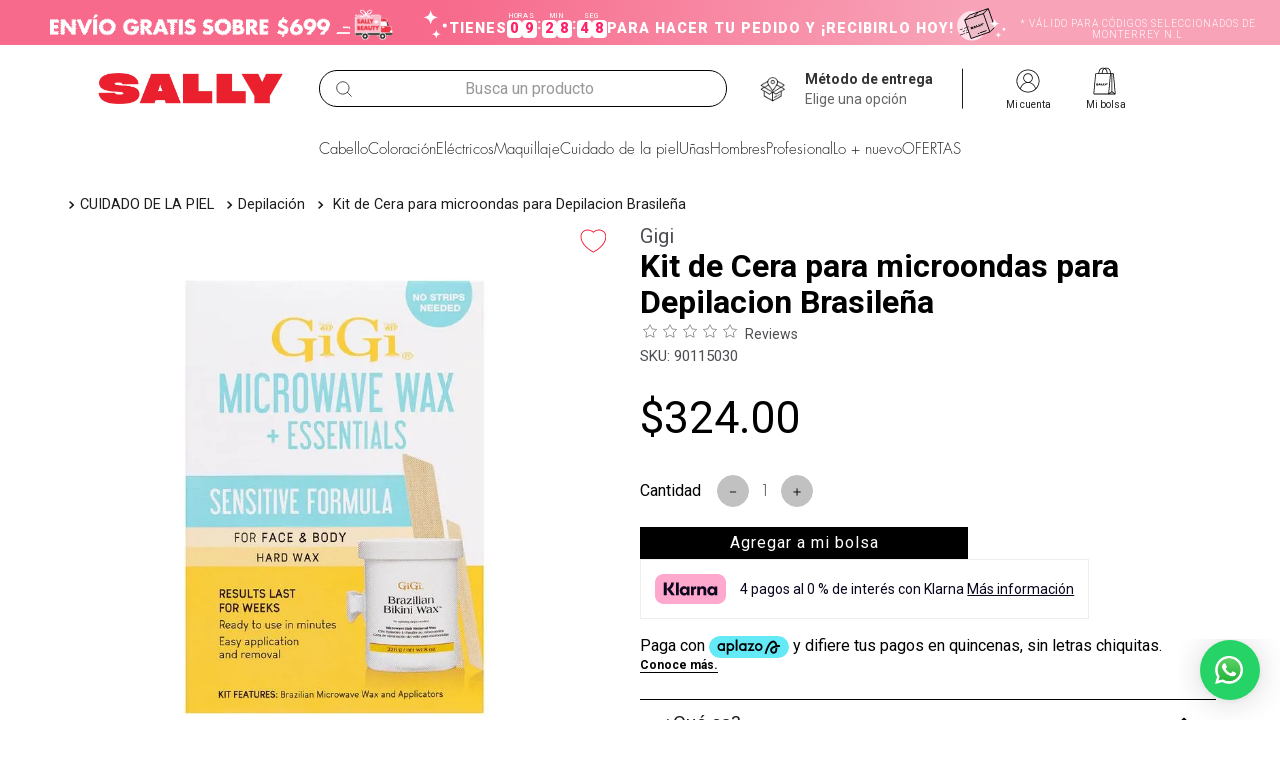

--- FILE ---
content_type: text/html; charset=utf-8
request_url: https://www.sallymexico.com/kit-de-cera-para-microondas-para-depilacion-brasilena/p
body_size: 130651
content:

<!DOCTYPE html>
  <html lang="es-MX">
  <head>
    <meta name="viewport" content="width=device-width, initial-scale=1">
    <meta name="generator" content="vtex.render-server@8.179.0">
    <meta charset='utf-8'>
    

    

<link rel="stylesheet" type="text/css" href="https://sallybeautymx.vtexassets.com/_v/public/vtex.styles-graphql/v1/style/sallybeautymx.store-theme@11.0.14$style.common.min.css?v=1&workspace=master"  id="style_link_common" class="style_link" crossorigin />
<link rel="stylesheet" type="text/css" href="https://sallybeautymx.vtexassets.com/_v/public/vtex.styles-graphql/v1/style/sallybeautymx.store-theme@11.0.14$style.small.min.css?v=1&workspace=master" media="screen and (min-width: 20em)" id="style_link_small" class="style_link" crossorigin />
<link rel="stylesheet" type="text/css" href="https://sallybeautymx.vtexassets.com/_v/public/vtex.styles-graphql/v1/style/sallybeautymx.store-theme@11.0.14$style.notsmall.min.css?v=1&workspace=master" media="screen and (min-width: 40em)" id="style_link_notsmall" class="style_link" crossorigin />
<link rel="stylesheet" type="text/css" href="https://sallybeautymx.vtexassets.com/_v/public/vtex.styles-graphql/v1/style/sallybeautymx.store-theme@11.0.14$style.large.min.css?v=1&workspace=master" media="screen and (min-width: 64em)" id="style_link_large" class="style_link" crossorigin />
<link rel="stylesheet" type="text/css" href="https://sallybeautymx.vtexassets.com/_v/public/vtex.styles-graphql/v1/style/sallybeautymx.store-theme@11.0.14$style.xlarge.min.css?v=1&workspace=master" media="screen and (min-width: 80em)" id="style_link_xlarge" class="style_link" crossorigin />
<link rel="stylesheet" type="text/css" href="https://sallybeautymx.vtexassets.com/_v/public/vtex.styles-graphql/v1/fonts/989db2448f309bfdd99b513f37c84b8f5794d2b5?v=1&workspace=master"  id="fonts_link"  crossorigin />
<link rel="preload" type="text/css" href="https://sallybeautymx.vtexassets.com/_v/public/assets/v1/npm/animate.css@3.7.0/animate.min.css?workspace=master"    crossorigin  as="style" onload="this.onload=null;this.rel='stylesheet'" />
<noscript><link rel="stylesheet" type="text/css" href="https://sallybeautymx.vtexassets.com/_v/public/assets/v1/npm/animate.css@3.7.0/animate.min.css?workspace=master"    crossorigin /></noscript>
<link rel="stylesheet" type="text/css" href="https://sallybeautymx.vtexassets.com/_v/public/assets/v1/published/vtex.render-runtime@8.136.1/public/react/common.min.css?workspace=master"    crossorigin />
<link rel="stylesheet" type="text/css" href="https://sallybeautymx.vtexassets.com/_v/public/assets/v1/published/vtex.store-components@3.178.5/public/react/Container.min.css?workspace=master"    crossorigin />
<link rel="stylesheet" type="text/css" href="https://sallybeautymx.vtexassets.com/_v/public/assets/v1/published/vtex.styleguide@9.146.16/public/react/0.min.css?workspace=master"    crossorigin />
<link rel="stylesheet" type="text/css" href="https://sallybeautymx.vtexassets.com/_v/public/assets/v1/published/vtex.admin-pages@4.59.0/public/react/HighlightOverlay.min.css?workspace=master"    crossorigin />
<link rel="stylesheet" type="text/css" href="https://sallybeautymx.vtexassets.com/_v/public/assets/v1/published/vtex.flex-layout@0.21.5/public/react/0.min.css?workspace=master"    crossorigin />
<link rel="stylesheet" type="text/css" href="https://sallybeautymx.vtexassets.com/_v/public/assets/v1/published/sallybeautymx.sally-components@1.0.6/public/react/SallyPremia.min.css?workspace=master"    crossorigin />
<link rel="stylesheet" type="text/css" href="https://sallybeautymx.vtexassets.com/_v/public/assets/v1/published/vtex.styleguide@9.146.16/public/react/27.min.css?workspace=master"    crossorigin />
<link rel="stylesheet" type="text/css" href="https://sallybeautymx.vtexassets.com/_v/public/assets/v1/published/vtex.styleguide@9.146.16/public/react/1.min.css?workspace=master"    crossorigin />
<link rel="stylesheet" type="text/css" href="https://sallybeautymx.vtexassets.com/_v/public/assets/v1/published/vtex.rich-text@0.16.1/public/react/index.min.css?workspace=master"    crossorigin />
<link rel="stylesheet" type="text/css" href="https://sallybeautymx.vtexassets.com/_v/public/assets/v1/published/vtex.product-identifier@0.5.0/public/react/ProductIdentifierProduct.min.css?workspace=master"    crossorigin />
<link rel="stylesheet" type="text/css" href="https://sallybeautymx.vtexassets.com/_v/public/assets/v1/published/vtex.styleguide@9.146.16/public/react/Spinner.min.css?workspace=master"    crossorigin />
<link rel="stylesheet" type="text/css" href="https://sallybeautymx.vtexassets.com/_v/public/assets/v1/published/sallybeautymx.sally-components@1.0.6/public/react/AvailabilityNotifier.min.css?workspace=master"    crossorigin />
<link rel="stylesheet" type="text/css" href="https://sallybeautymx.vtexassets.com/_v/public/assets/v1/published/kueskiio.script-pixel@0.7.1/public/react/KueskiWidget.min.css?workspace=master"    crossorigin />
<link rel="stylesheet" type="text/css" href="https://sallybeautymx.vtexassets.com/_v/public/assets/v1/published/vtex.wish-list@1.18.2/public/react/AddProductBtn.min.css?workspace=master"    crossorigin />
<link rel="stylesheet" type="text/css" href="https://sallybeautymx.vtexassets.com/_v/public/assets/v1/published/sallybeautymx.reviews-and-ratings@3.18.3/public/react/0.min.css?workspace=master"    crossorigin />
<link rel="stylesheet" type="text/css" href="https://sallybeautymx.vtexassets.com/_v/public/assets/v1/published/vtex.store-components@3.178.5/public/react/3.min.css?workspace=master"    crossorigin />
<link rel="stylesheet" type="text/css" href="https://sallybeautymx.vtexassets.com/_v/public/assets/v1/published/vtex.styleguide@9.146.16/public/react/15.min.css?workspace=master"    crossorigin />
<link rel="stylesheet" type="text/css" href="https://sallybeautymx.vtexassets.com/_v/public/assets/v1/published/vtex.store-components@3.178.5/public/react/SKUSelector.min.css?workspace=master"    crossorigin />
<link rel="stylesheet" type="text/css" href="https://sallybeautymx.vtexassets.com/_v/public/assets/v1/published/vtex.styleguide@9.146.16/public/react/NumericStepper.min.css?workspace=master"    crossorigin />
<link rel="stylesheet" type="text/css" href="https://sallybeautymx.vtexassets.com/_v/public/assets/v1/published/vtex.styleguide@9.146.16/public/react/Tooltip.min.css?workspace=master"    crossorigin />
<link rel="stylesheet" type="text/css" href="https://sallybeautymx.vtexassets.com/_v/public/assets/v1/published/vtex.store-components@3.178.5/public/react/4.min.css?workspace=master"    crossorigin />
<link rel="stylesheet" type="text/css" href="https://sallybeautymx.vtexassets.com/_v/public/assets/v1/published/vtex.store-components@3.178.5/public/react/SearchBar.min.css?workspace=master"    crossorigin />
<link rel="stylesheet" type="text/css" href="https://sallybeautymx.vtexassets.com/_v/public/assets/v1/published/vtex.store-components@3.178.5/public/react/Logo.min.css?workspace=master"    crossorigin />
<link rel="stylesheet" type="text/css" href="https://sallybeautymx.vtexassets.com/_v/public/assets/v1/published/vtex.store-components@3.178.5/public/react/2.min.css?workspace=master"    crossorigin />
<link rel="stylesheet" type="text/css" href="https://sallybeautymx.vtexassets.com/_v/public/assets/v1/published/vtex.store-components@3.178.5/public/react/ProductImages.min.css?workspace=master"    crossorigin />
<link rel="stylesheet" type="text/css" href="https://sallybeautymx.vtexassets.com/_v/public/assets/v1/published/sallybeautymx.sally-components@1.0.6/public/react/CountDownSallySameDay.min.css?workspace=master"    crossorigin />
<link rel="stylesheet" type="text/css" href="https://sallybeautymx.vtexassets.com/_v/public/assets/v1/published/vtex.search@2.18.8/public/react/Autocomplete.min.css?workspace=master"    crossorigin />
<link rel="stylesheet" type="text/css" href="https://sallybeautymx.vtexassets.com/_v/public/assets/v1/published/vtex.login@2.69.1/public/react/1.min.css?workspace=master"    crossorigin />
<link rel="stylesheet" type="text/css" href="https://sallybeautymx.vtexassets.com/_v/public/assets/v1/published/sallybeautymx.minicart@3.0.0/public/react/Minicart.min.css?workspace=master"    crossorigin />
<link rel="stylesheet" type="text/css" href="https://sallybeautymx.vtexassets.com/_v/public/assets/v1/published/sallybeautymx.sally-components@1.0.6/public/react/ProductProperties.min.css?workspace=master"    crossorigin />
<link rel="stylesheet" type="text/css" href="https://sallybeautymx.vtexassets.com/_v/public/assets/v1/published/vtex.store-components@3.178.5/public/react/ProductDescription.min.css?workspace=master"    crossorigin />
<noscript id="styles_overrides"></noscript>

<link rel="stylesheet" type="text/css" href="https://sallybeautymx.vtexassets.com/_v/public/vtex.styles-graphql/v1/overrides/sallybeautymx.minicart@3.0.0$overrides.css?v=1&workspace=master"  id="override_link_0" class="override_link" crossorigin />
<link rel="stylesheet" type="text/css" href="https://sallybeautymx.vtexassets.com/_v/public/vtex.styles-graphql/v1/overrides/sallybeautymx.minicart@2.69.0$overrides.css?v=1&workspace=master"  id="override_link_1" class="override_link" crossorigin />
<link rel="stylesheet" type="text/css" href="https://sallybeautymx.vtexassets.com/_v/public/vtex.styles-graphql/v1/overrides/vtex.product-list@0.37.5$overrides.css?v=1&workspace=master"  id="override_link_2" class="override_link" crossorigin />
<link rel="stylesheet" type="text/css" href="https://sallybeautymx.vtexassets.com/_v/public/vtex.styles-graphql/v1/overrides/vtex.minicart@2.68.0$overrides.css?v=1&workspace=master"  id="override_link_3" class="override_link" crossorigin />
<link rel="stylesheet" type="text/css" href="https://sallybeautymx.vtexassets.com/_v/public/vtex.styles-graphql/v1/overrides/sallybeautymx.store-theme@11.0.14$overrides.css?v=1&workspace=master"  id="override_link_4" class="override_link" crossorigin />
<link rel="stylesheet" type="text/css" href="https://sallybeautymx.vtexassets.com/_v/public/vtex.styles-graphql/v1/overrides/sallybeautymx.store-theme@11.0.14$fonts.css?v=1&workspace=master"  id="override_link_5" class="override_link" crossorigin />

    
    <!--pixel:start:pinterestpartnerbr.pinterest-->
<!-- Pinterest HTML Tag -->
<meta name="p:domain_verify" content="53a07eb7c84a7c838d94a0825cce70b9">
<!-- End of Pinterest HTML Tag -->
<!-- Pinterest Pixel Base Code -->
<script >!function(){var e="2612683002226",n,t;e?(n="https://s.pinimg.com/ct/core.js",window.pintrk||(window.pintrk=function(){window.pintrk.queue.push(Array.prototype.slice.call(arguments))},t=window.pintrk,t.queue=[],t.version="3.0",t=document.createElement("script"),t.async=!0,t.src=n,n=document.getElementsByTagName("script")[0],n.parentNode.insertBefore(t,n)),window.pintrk.partnerData={np:"vtex"},window.pinterestTagId=e,pintrk("load",window.pinterestTagId),window.pinterestRequireConsentSetting="true"==="false".trim().toLowerCase()):console.error("Warning: No Pinterest tag ID is defined. ")}()</script>
<!-- End Pinterest Pixel Base Code -->
<!--pixel:end:pinterestpartnerbr.pinterest-->
<!--pixel:start:vtex.hotjar-->
<script >
  (function() {
    var siteId = "2282257";
    if (!siteId) {
      console.error('Warning: No Site ID is defined. Please configure it in the apps admin.');
      return
    }
    (function(h,o,t,j,a,r){
        h.hj=h.hj||function(){(h.hj.q=h.hj.q||[]).push(arguments)};
        h._hjSettings={hjid:siteId,hjsv:6};
        a=o.getElementsByTagName('head')[0];
        r=o.createElement('script');r.async=1;
        r.src=t+h._hjSettings.hjid+j+h._hjSettings.hjsv;
        a.appendChild(r);
    })(window,document,'https://static.hotjar.com/c/hotjar-','.js?sv=');
  })()
</script>
<!--pixel:end:vtex.hotjar-->
<!--pixel:start:vtex.facebook-fbe-->
<script src="https://capi-automation.s3.us-east-2.amazonaws.com/public/client_js/capiParamBuilder/clientParamBuilder.bundle.js"></script>
<script >clientParamBuilder.processAndCollectParams(window.location.href)</script>
<script >
  !function (f, b, e, v, n, t, s) {
    if (f.fbq) return; n = f.fbq = function () {
      if (arguments[1] === "Purchase" && typeof arguments[3]?.eventID === "undefined" && arguments[2]?.content_type !== "product") return;
      if (arguments[1] === "AddToCart" && typeof arguments[3]?.eventID === "undefined" && arguments[2]?.content_type !== "product") return;
      if (arguments[1] === "PageView" && typeof arguments[3]?.eventID === "undefined") return;
      if (arguments[1] === "Search" && typeof arguments[3]?.eventID === "undefined") return;
      if (arguments[1] === "ViewContent" && typeof arguments[3]?.eventID === "undefined" && arguments[2]?.content_type !== "product") return;
      n.callMethod ?
      n.callMethod.apply(n, arguments) : n.queue.push(arguments)
    };
    if (!f._fbq) f._fbq = n; n.push = n; n.loaded = !0; n.version = '2.0';
    n.queue = []; t = b.createElement(e); t.async = !0;
    t.src = v; s = b.head.getElementsByTagName(e)[0];
    s.parentNode.insertBefore(t, s)
  }(window, document, 'script',
    'https://connect.facebook.net/en_US/fbevents.js');

  fbq.disablePushState = true;
  fbq.allowDuplicatePageViews = true;
  window.pixelId = "3120054211554580";
  window.fbPixelItemPrefix = "";
  window.fireEvents = window.pixelId !== "" && "true".toLowerCase() !== 'false';
  fbeConsentSetting = "false";
  if (fbeConsentSetting == 'true'){
        fbq('consent', 'revoke')
        document.cookie = "fbe_consent=false; SameSite=None; Secure"
        }
</script>
<!--pixel:end:vtex.facebook-fbe-->
<!--pixel:start:vtex.google-search-console-->
<meta name="google-site-verification" content="nwH515xEoekuVoNYpgpviRKdbrnpE-KY64LnpjzDEzA" />

<!--pixel:end:vtex.google-search-console-->
<!--pixel:start:vtex.request-capture-->
<script >!function(e,t,c,n,r,a,i){a=e.vtexrca=e.vtexrca||function(){(a.q=a.q||[]).push(arguments)},a.l=+new Date,i=t.createElement(c),i.async=!0,i.src=n,r=t.getElementsByTagName(c)[0],r.parentNode.insertBefore(i,r)}(window,document,"script","https://io.vtex.com.br/rc/rc.js"),vtexrca("init")</script>
<script >!function(e,t,n,a,c,f,o){f=e.vtexaf=e.vtexaf||function(){(f.q=f.q||[]).push(arguments)},f.l=+new Date,o=t.createElement(n),o.async=!0,o.src=a,c=t.getElementsByTagName(n)[0],c.parentNode.insertBefore(o,c)}(window,document,"script","https://activity-flow.vtex.com/af/af.js")</script>

<!--pixel:end:vtex.request-capture-->
<!--pixel:start:vtex.google-tag-manager-->
<script >
  (function() {
    var gtmId = "GTM-N7CBBDT";
    var sendGA4EventsValue = "true"
    var sendGA4Events = sendGA4EventsValue == 'true'

    window.__gtm__ = {
      sendGA4Events
    }
    
    if (!gtmId) {
      console.error('Warning: No Google Tag Manager ID is defined. Please configure it in the apps admin.');
    } else {
      window.dataLayer = window.dataLayer || [];
      window.dataLayer.push({ 'gtm.blacklist': [] });
      // GTM script snippet. Taken from: https://developers.google.com/tag-manager/quickstart
      (function(w,d,s,l,i){w[l]=w[l]||[];w[l].push({'gtm.start':
      new Date().getTime(),event:'gtm.js'});var f=d.getElementsByTagName(s)[0],
      j=d.createElement(s),dl=l!='dataLayer'?'&l='+l:'';j.async=true;j.src=
      'https://www.googletagmanager.com/gtm.js?id='+i+dl;f.parentNode.insertBefore(j,f);
      })(window,document,'script','dataLayer',gtmId)
    }
  })()
</script>

<!--pixel:end:vtex.google-tag-manager-->


  
  
  
  
</head>
<body class="bg-base">
  <div id="styles_iconpack" style="display:none"><svg class="dn" height="0" version="1.1" width="0" xmlns="http://www.w3.org/2000/svg"><defs><g id="bnd-logo"><path d="M14.8018 2H2.8541C1.92768 2 1.33445 2.93596 1.76795 3.71405L2.96368 5.86466H0.796482C0.659276 5.8647 0.524407 5.89841 0.404937 5.96253C0.285467 6.02665 0.185446 6.119 0.114562 6.23064C0.0436777 6.34228 0.0043325 6.46943 0.000337815 6.59976C-0.00365688 6.73009 0.0278339 6.8592 0.0917605 6.97457L3.93578 13.8888C4.00355 14.0104 4.10491 14.1121 4.22896 14.1831C4.35301 14.254 4.49507 14.2915 4.63987 14.2915C4.78466 14.2915 4.92672 14.254 5.05077 14.1831C5.17483 14.1121 5.27618 14.0104 5.34395 13.8888L6.38793 12.0211L7.69771 14.3775C8.15868 15.2063 9.40744 15.2078 9.87001 14.38L15.8585 3.67064C16.2818 2.91319 15.7043 2 14.8018 2ZM9.43491 6.57566L6.85274 11.1944C6.80761 11.2753 6.74016 11.3429 6.65762 11.3901C6.57508 11.4373 6.48058 11.4622 6.38426 11.4622C6.28794 11.4622 6.19344 11.4373 6.1109 11.3901C6.02836 11.3429 5.96091 11.2753 5.91578 11.1944L3.35853 6.59509C3.31587 6.51831 3.29482 6.43236 3.2974 6.34558C3.29998 6.25879 3.3261 6.17411 3.37325 6.09974C3.4204 6.02538 3.48696 5.96385 3.56649 5.92112C3.64601 5.87839 3.73581 5.85591 3.82717 5.85585H8.97937C9.06831 5.85591 9.15572 5.87782 9.23312 5.91945C9.31052 5.96108 9.37529 6.02102 9.42113 6.09345C9.46697 6.16588 9.49232 6.24834 9.49474 6.33283C9.49716 6.41732 9.47655 6.50097 9.43491 6.57566Z" fill="currentColor"/><path d="M14.8018 2H2.8541C1.92768 2 1.33445 2.93596 1.76795 3.71405L2.96368 5.86466H0.796482C0.659276 5.8647 0.524407 5.89841 0.404937 5.96253C0.285467 6.02665 0.185446 6.119 0.114562 6.23064C0.0436777 6.34228 0.0043325 6.46943 0.000337815 6.59976C-0.00365688 6.73009 0.0278339 6.8592 0.0917605 6.97457L3.93578 13.8888C4.00355 14.0104 4.10491 14.1121 4.22896 14.1831C4.35301 14.254 4.49507 14.2915 4.63987 14.2915C4.78466 14.2915 4.92672 14.254 5.05077 14.1831C5.17483 14.1121 5.27618 14.0104 5.34395 13.8888L6.38793 12.0211L7.69771 14.3775C8.15868 15.2063 9.40744 15.2078 9.87001 14.38L15.8585 3.67064C16.2818 2.91319 15.7043 2 14.8018 2ZM9.43491 6.57566L6.85274 11.1944C6.80761 11.2753 6.74016 11.3429 6.65762 11.3901C6.57508 11.4373 6.48058 11.4622 6.38426 11.4622C6.28794 11.4622 6.19344 11.4373 6.1109 11.3901C6.02836 11.3429 5.96091 11.2753 5.91578 11.1944L3.35853 6.59509C3.31587 6.51831 3.29482 6.43236 3.2974 6.34558C3.29998 6.25879 3.3261 6.17411 3.37325 6.09974C3.4204 6.02538 3.48696 5.96385 3.56649 5.92112C3.64601 5.87839 3.73581 5.85591 3.82717 5.85585H8.97937C9.06831 5.85591 9.15572 5.87782 9.23312 5.91945C9.31052 5.96108 9.37529 6.02102 9.42113 6.09345C9.46697 6.16588 9.49232 6.24834 9.49474 6.33283C9.49716 6.41732 9.47655 6.50097 9.43491 6.57566Z" fill="currentColor"/></g><g id="hpa-arrow-from-bottom"><path d="M7.00001 3.4V12H9.00001V3.4L13 7.4L14.4 6L8.70001 0.3C8.30001 -0.1 7.70001 -0.1 7.30001 0.3L1.60001 6L3.00001 7.4L7.00001 3.4Z" fill="currentColor"/><path d="M15 14H1V16H15V14Z" fill="currentColor"/></g><g id="hpa-arrow-to-bottom"><path d="M8.00001 12C8.30001 12 8.50001 11.9 8.70001 11.7L14.4 6L13 4.6L9.00001 8.6V0H7.00001V8.6L3.00001 4.6L1.60001 6L7.30001 11.7C7.50001 11.9 7.70001 12 8.00001 12Z" fill="currentColor"/><path d="M15 14H1V16H15V14Z" fill="currentColor"/></g><g id="hpa-arrow-back"><path d="M5.5 15.5002C5.75781 15.5002 5.92969 15.4169 6.10156 15.2502L11 10.5002L9.79687 9.33356L6.35938 12.6669L6.35938 0H4.64063L4.64062 12.6669L1.20312 9.33356L0 10.5002L4.89844 15.2502C5.07031 15.4169 5.24219 15.5002 5.5 15.5002Z" transform="translate(16.0002) rotate(90)" fill="currentColor"/></g><g id="hpa-calendar"><path d="M5.66667 7.2H4.11111V8.8H5.66667V7.2ZM8.77778 7.2H7.22222V8.8H8.77778V7.2ZM11.8889 7.2H10.3333V8.8H11.8889V7.2ZM13.4444 1.6H12.6667V0H11.1111V1.6H4.88889V0H3.33333V1.6H2.55556C1.69222 1.6 1.00778 2.32 1.00778 3.2L1 14.4C1 15.28 1.69222 16 2.55556 16H13.4444C14.3 16 15 15.28 15 14.4V3.2C15 2.32 14.3 1.6 13.4444 1.6ZM13.4444 14.4H2.55556V5.6H13.4444V14.4Z" fill="currentColor"/></g><g id="hpa-cart"><path fill="currentColor" d="M17.046,6.3,15.285,4.288a.132.132,0,0,0-.083-.05L9.016,3H8.945l-5.9,1.227a.143.143,0,0,0-.088.05L1.174,6.3a.171.171,0,0,0-.039.16.193.193,0,0,0,.116.127l1.651.55v3.831a.176.176,0,0,0,.116.165l6.054,2.251a.171.171,0,0,0,.121,0l6.054-2.251a.176.176,0,0,0,.116-.165V7.133l1.651-.55a.193.193,0,0,0,.116-.127A.171.171,0,0,0,17.046,6.3ZM9.11,5.752,3.865,4.42,8.983,3.352l5.355,1.073Zm5.861,5.107-5.658,2.1V8.933a.179.179,0,0,0-.358,0v4.023l-5.7-2.119V7.254l.859.286h.055A.176.176,0,0,0,4.36,7.4a.182.182,0,0,0-.116-.226L1.608,6.335,3.133,4.6l5.68,1.42-1.536,2.2L5.918,7.772a.182.182,0,1,0-.11.341l1.481.5h.061a.171.171,0,0,0,.143-.077L9.11,6.225l1.613,2.306a.193.193,0,0,0,.149.077h.055L14.972,7.26ZM10.965,8.218l-1.541-2.2L15.087,4.6,16.6,6.335Z"/></g><g id="hpa-delete"><path d="M7 7H5V13H7V7Z" fill="currentColor"/><path d="M11 7H9V13H11V7Z" fill="currentColor"/><path d="M12 1C12 0.4 11.6 0 11 0H5C4.4 0 4 0.4 4 1V3H0V5H1V15C1 15.6 1.4 16 2 16H14C14.6 16 15 15.6 15 15V5H16V3H12V1ZM6 2H10V3H6V2ZM13 5V14H3V5H13Z" fill="currentColor"/></g><g id="mpa-play"><path d="M3.5241 0.937906C2.85783 0.527894 2 1.00724 2 1.78956V14.2104C2 14.9928 2.85783 15.4721 3.5241 15.0621L13.6161 8.85166C14.2506 8.46117 14.2506 7.53883 13.6161 7.14834L3.5241 0.937906Z" fill="currentColor"/></g><g id="mpa-pause"><rect width="6" height="16" fill="currentColor"/><rect x="10" width="6" height="16" fill="currentColor"/></g><g id="sti-volume-on"><path d="M0 5.2634V10.7366H3.55556L8 15.2976V0.702394L3.55556 5.2634H0ZM12 8C12 6.3854 11.0933 4.99886 9.77778 4.32383V11.667C11.0933 11.0011 12 9.6146 12 8ZM9.77778 0V1.87913C12.3467 2.66363 14.2222 5.10832 14.2222 8C14.2222 10.8917 12.3467 13.3364 9.77778 14.1209V16C13.3422 15.1699 16 11.9042 16 8C16 4.09578 13.3422 0.830103 9.77778 0V0Z" fill="currentColor"/></g><g id="sti-volume-off"><path d="M12 8C12 6.42667 11.0933 5.07556 9.77778 4.41778V6.38222L11.9556 8.56C11.9822 8.38222 12 8.19556 12 8V8ZM14.2222 8C14.2222 8.83556 14.0444 9.61778 13.7422 10.3467L15.0844 11.6889C15.6711 10.5867 16 9.33333 16 8C16 4.19556 13.3422 1.01333 9.77778 0.204444V2.03556C12.3467 2.8 14.2222 5.18222 14.2222 8ZM1.12889 0L0 1.12889L4.20444 5.33333H0V10.6667H3.55556L8 15.1111V9.12889L11.7778 12.9067C11.1822 13.3689 10.5156 13.7333 9.77778 13.9556V15.7867C11.0044 15.5111 12.1156 14.9422 13.0578 14.1778L14.8711 16L16 14.8711L8 6.87111L1.12889 0ZM8 0.888889L6.14222 2.74667L8 4.60444V0.888889Z" fill="currentColor"/></g><g id="hpa-profile"><path fill="none" d="M0,14.657c0-.092,0-.212.015-.363a3.67,3.67,0,0,1,.168-.725,1.833,1.833,0,0,1,.427-.775,3.412,3.412,0,0,1,1.062-.588q.794-.32,1.794-.676a13.407,13.407,0,0,0,1.465-.591,2.135,2.135,0,0,0,.913-.87,2.387,2.387,0,0,0,.324-1.191,1.635,1.635,0,0,0-.5-.993,4.429,4.429,0,0,1-.828-1.6,7.816,7.816,0,0,1-.316-2.332A5.154,5.154,0,0,1,4.8,2.187,3.189,3.189,0,0,1,5.572.946,3.342,3.342,0,0,1,6.683.241,3.663,3.663,0,0,1,8.015,0,3.609,3.609,0,0,1,9.34.24a3.418,3.418,0,0,1,1.107.706,3.171,3.171,0,0,1,.775,1.241A5.143,5.143,0,0,1,11.5,3.954a7.907,7.907,0,0,1-.313,2.332,4.39,4.39,0,0,1-.825,1.6,1.649,1.649,0,0,0-.511.993,2.365,2.365,0,0,0,.328,1.186,2.153,2.153,0,0,0,.916.874,13.331,13.331,0,0,0,1.466.592q1,.355,1.786.676a3.416,3.416,0,0,1,1.053.588,1.833,1.833,0,0,1,.428.74,3.117,3.117,0,0,1,.168.794v.329" transform="translate(2 2)" stroke="#7c7c7c" stroke-width="1"/></g><g id="hpa-save"><path d="M11.7 0.3C11.5 0.1 11.3 0 11 0H10V3C10 3.6 9.6 4 9 4H4C3.4 4 3 3.6 3 3V0H1C0.4 0 0 0.4 0 1V15C0 15.6 0.4 16 1 16H15C15.6 16 16 15.6 16 15V5C16 4.7 15.9 4.5 15.7 4.3L11.7 0.3ZM13 14H3V11C3 10.4 3.4 10 4 10H12C12.6 10 13 10.4 13 11V14Z" fill="currentColor"/><path d="M9 0H7V3H9V0Z" fill="currentColor"/></g><g id="hpa-search"><path fill="currentColor" d="m14.986821,14.369359l-3.394501,-3.400788a6.248397,6.248397 0 1 0 -0.716617,0.628611l3.44479,3.44479a0.465172,0.465172 0 0 0 0.333164,0.138295a0.446314,0.446314 0 0 0 0.333164,-0.138295a0.465172,0.465172 0 0 0 0,-0.672614zm-12.961967,-7.675345a5.186044,5.186044 0 1 1 5.186044,5.186044a5.19233,5.19233 0 0 1 -5.186044,-5.186044z" class="blcls-1"/></g><g id="hpa-hamburguer-menu"><path fill="currentColor" d="M15,7H1C0.4,7,0,7.4,0,8s0.4,1,1,1h14c0.6,0,1-0.4,1-1S15.6,7,15,7z"/><path fill="currentColor" d="M15,1H1C0.4,1,0,1.4,0,2s0.4,1,1,1h14c0.6,0,1-0.4,1-1S15.6,1,15,1z"/><path fill="currentColor" d="M15,13H1c-0.6,0-1,0.4-1,1s0.4,1,1,1h14c0.6,0,1-0.4,1-1S15.6,13,15,13z"/></g><g id="hpa-location-marker"><path d="M19.9655 10.4828C19.9655 16.3448 10.4828 26 10.4828 26C10.4828 26 1 16.431 1 10.4828C1 4.44828 5.91379 1 10.4828 1C15.0517 1 19.9655 4.53448 19.9655 10.4828Z" stroke="currentColor" stroke-width="2" stroke-miterlimit="10" stroke-linecap="round" stroke-linejoin="round"/><path d="M10.4827 13.069C11.911 13.069 13.0689 11.9111 13.0689 10.4828C13.0689 9.05443 11.911 7.89655 10.4827 7.89655C9.05437 7.89655 7.89648 9.05443 7.89648 10.4828C7.89648 11.9111 9.05437 13.069 10.4827 13.069Z" stroke="currentColor" stroke-width="2" stroke-miterlimit="10" stroke-linecap="round" stroke-linejoin="round"/></g><g id="hpa-telemarketing"><path d="M14 10V7C14 3.68629 11.3137 1 8 1V1C4.68629 1 2 3.68629 2 7V10" stroke="currentColor" stroke-width="1.5"/><path d="M14 10V10C14 12.2091 12.2091 14 10 14H8" stroke="currentColor" stroke-width="1.5"/><rect y="7" width="3" height="5" rx="1" fill="currentColor"/><rect x="11" y="12" width="4" height="5" rx="2" transform="rotate(90 11 12)" fill="currentColor"/><rect x="13" y="7" width="3" height="5" rx="1" fill="currentColor"/></g><g id="mpa-globe"><path d="M8,0C3.6,0,0,3.6,0,8s3.6,8,8,8s8-3.6,8-8S12.4,0,8,0z M13.9,7H12c-0.1-1.5-0.4-2.9-0.8-4.1 C12.6,3.8,13.6,5.3,13.9,7z M8,14c-0.6,0-1.8-1.9-2-5H10C9.8,12.1,8.6,14,8,14z M6,7c0.2-3.1,1.3-5,2-5s1.8,1.9,2,5H6z M4.9,2.9 C4.4,4.1,4.1,5.5,4,7H2.1C2.4,5.3,3.4,3.8,4.9,2.9z M2.1,9H4c0.1,1.5,0.4,2.9,0.8,4.1C3.4,12.2,2.4,10.7,2.1,9z M11.1,13.1 c0.5-1.2,0.7-2.6,0.8-4.1h1.9C13.6,10.7,12.6,12.2,11.1,13.1z" fill="currentColor"/></g><g id="mpa-filter-settings"><path d="M4 5V1" stroke="#4F4F4F" stroke-miterlimit="10" stroke-linecap="round" stroke-linejoin="round"/><path d="M4 16V14" stroke="#4F4F4F" stroke-miterlimit="10" stroke-linecap="round" stroke-linejoin="round"/><path d="M13 12V16" stroke="#4F4F4F" stroke-miterlimit="10" stroke-linecap="round" stroke-linejoin="round"/><path d="M13 1V3" stroke="#4F4F4F" stroke-miterlimit="10" stroke-linecap="round" stroke-linejoin="round"/><path d="M4 14C5.65685 14 7 12.6569 7 11C7 9.34315 5.65685 8 4 8C2.34315 8 1 9.34315 1 11C1 12.6569 2.34315 14 4 14Z" stroke="#4F4F4F" stroke-miterlimit="10" stroke-linecap="round" stroke-linejoin="round"/><path d="M13 9C14.6569 9 16 7.65685 16 6C16 4.34315 14.6569 3 13 3C11.3431 3 10 4.34315 10 6C10 7.65685 11.3431 9 13 9Z" stroke="#4F4F4F" stroke-miterlimit="10" stroke-linecap="round" stroke-linejoin="round"/></g><g id="mpa-single-item"><path d="M10.2857 0H1.71429C0.685714 0 0 0.685714 0 1.71429V10.2857C0 11.3143 0.685714 12 1.71429 12H10.2857C11.3143 12 12 11.3143 12 10.2857V1.71429C12 0.685714 11.3143 0 10.2857 0Z" fill="currentColor"/><rect y="14" width="12" height="2" rx="1" fill="currentColor"/></g><g id="mpa-gallery"><path d="M6 0H1C0.4 0 0 0.4 0 1V6C0 6.6 0.4 7 1 7H6C6.6 7 7 6.6 7 6V1C7 0.4 6.6 0 6 0Z" fill="currentColor"/><path d="M15 0H10C9.4 0 9 0.4 9 1V6C9 6.6 9.4 7 10 7H15C15.6 7 16 6.6 16 6V1C16 0.4 15.6 0 15 0Z" fill="currentColor"/><path d="M6 9H1C0.4 9 0 9.4 0 10V15C0 15.6 0.4 16 1 16H6C6.6 16 7 15.6 7 15V10C7 9.4 6.6 9 6 9Z" fill="currentColor"/><path d="M15 9H10C9.4 9 9 9.4 9 10V15C9 15.6 9.4 16 10 16H15C15.6 16 16 15.6 16 15V10C16 9.4 15.6 9 15 9Z" fill="currentColor"/></g><g id="mpa-list-items"><path d="M6 0H1C0.4 0 0 0.4 0 1V6C0 6.6 0.4 7 1 7H6C6.6 7 7 6.6 7 6V1C7 0.4 6.6 0 6 0Z" fill="currentColor"/><rect x="9" width="7" height="3" rx="1" fill="currentColor"/><rect x="9" y="4" width="4" height="3" rx="1" fill="currentColor"/><rect x="9" y="9" width="7" height="3" rx="1" fill="currentColor"/><rect x="9" y="13" width="4" height="3" rx="1" fill="currentColor"/><path d="M6 9H1C0.4 9 0 9.4 0 10V15C0 15.6 0.4 16 1 16H6C6.6 16 7 15.6 7 15V10C7 9.4 6.6 9 6 9Z" fill="currentColor"/></g><g id="mpa-heart"><path d="M14.682 2.31811C14.2647 1.89959 13.7687 1.56769 13.2226 1.3415C12.6765 1.11531 12.0911 0.99929 11.5 1.00011C10.8245 0.995238 10.157 1.14681 9.54975 1.44295C8.94255 1.73909 8.41213 2.17178 8.00004 2.70711C7.58764 2.17212 7.05716 1.73969 6.45002 1.44358C5.84289 1.14747 5.17552 0.995697 4.50004 1.00011C3.61002 1.00011 2.73998 1.26402 1.99995 1.75849C1.25993 2.25295 0.683144 2.95576 0.342546 3.77803C0.00194874 4.60031 -0.0871663 5.50511 0.0864704 6.37803C0.260107 7.25095 0.688697 8.05278 1.31804 8.68211L8.00004 15.0001L14.682 8.68211C15.0999 8.26425 15.4314 7.76817 15.6575 7.2222C15.8837 6.67623 16.0001 6.09107 16.0001 5.50011C16.0001 4.90916 15.8837 4.32399 15.6575 3.77803C15.4314 3.23206 15.0999 2.73598 14.682 2.31811V2.31811ZM13.282 7.25111L8.00004 12.2471L2.71504 7.24711C2.37145 6.8954 2.1392 6.45018 2.04734 5.96715C1.95549 5.48412 2.00811 4.98473 2.19862 4.53145C2.38913 4.07817 2.70908 3.69113 3.11843 3.41876C3.52778 3.14638 4.00835 3.00076 4.50004 3.00011C5.93704 3.00011 6.81204 3.68111 8.00004 5.62511C9.18704 3.68111 10.062 3.00011 11.5 3.00011C11.9925 2.99999 12.4741 3.14534 12.8843 3.41791C13.2945 3.69048 13.615 4.07814 13.8057 4.53223C13.9964 4.98632 14.0487 5.48661 13.956 5.97031C13.8634 6.45402 13.63 6.89959 13.285 7.25111H13.282Z" fill="currentColor"/></g><g id="mpa-clone--outline"><path d="M5.20004 5.2L5.20004 3C5.20004 1.89543 6.09547 0.999997 7.20004 0.999997H13C14.1046 0.999997 15 1.89543 15 3V8.80001C15 9.90457 14.1046 10.8 13 10.8H10.8" stroke="currentColor" stroke-width="2" stroke-miterlimit="10" stroke-linecap="square"/><path d="M1 7.19999L1 13C1 14.1046 1.89543 15 3 15H8.79997C9.90454 15 10.8 14.1046 10.8 13V7.19999C10.8 6.09542 9.90454 5.19999 8.79997 5.19999H3C1.89543 5.19999 1 6.09542 1 7.19999Z" stroke="currentColor" stroke-width="2" stroke-miterlimit="10" stroke-linecap="square"/></g><g id="mpa-clone--filled"><path d="M6.07501 4.925L6.07501 2.175C6.07501 1.62271 6.52273 1.175 7.07501 1.175H13.825C14.3773 1.175 14.825 1.62271 14.825 2.175V8.925C14.825 9.47729 14.3773 9.925 13.825 9.925H11.075" fill="currentColor"/><path d="M6.07501 4.925L6.07501 2.175C6.07501 1.62271 6.52273 1.175 7.07501 1.175H13.825C14.3773 1.175 14.825 1.62271 14.825 2.175V8.925C14.825 9.47729 14.3773 9.925 13.825 9.925H11.075" stroke="currentColor" stroke-width="2" stroke-miterlimit="10" stroke-linecap="square"/><path d="M1 6.49999L1 13C1 14.1046 1.89543 15 3 15H9.49997C10.6045 15 11.5 14.1046 11.5 13V6.49999C11.5 5.39542 10.6045 4.49999 9.49997 4.49999H3C1.89543 4.49999 1 5.39542 1 6.49999Z" fill="currentColor" stroke="white" stroke-width="2" stroke-miterlimit="10" stroke-linecap="square"/></g><g id="mpa-edit--outline"><path d="M11.7 0.3C11.3 -0.1 10.7 -0.1 10.3 0.3L0.3 10.3C0.1 10.5 0 10.7 0 11V15C0 15.6 0.4 16 1 16H5C5.3 16 5.5 15.9 5.7 15.7L15.7 5.7C16.1 5.3 16.1 4.7 15.7 4.3L11.7 0.3ZM4.6 14H2V11.4L8 5.4L10.6 8L4.6 14ZM12 6.6L9.4 4L11 2.4L13.6 5L12 6.6Z" fill="currentColor"/></g><g id="mpa-bookmark--filled"><path d="M3.33333 0C2.05 0 1 0.9 1 2V16L8 13L15 16V2C15 0.9 13.95 0 12.6667 0H3.33333Z" fill="currentColor"/></g><g id="mpa-bookmark--outline"><path d="M13 2V13.3L8 11.9L3 13.3V2H13ZM13 0H3C1.9 0 1 0.9 1 2V16L8 14L15 16V2C15 0.9 14.1 0 13 0Z" fill="currentColor"/></g><g id="mpa-edit--filled"><path d="M8.1 3.5L0.3 11.3C0.1 11.5 0 11.7 0 12V15C0 15.6 0.4 16 1 16H4C4.3 16 4.5 15.9 4.7 15.7L12.5 7.9L8.1 3.5Z" fill="currentColor"/><path d="M15.7 3.3L12.7 0.3C12.3 -0.1 11.7 -0.1 11.3 0.3L9.5 2.1L13.9 6.5L15.7 4.7C16.1 4.3 16.1 3.7 15.7 3.3Z" fill="currentColor"/></g><g id="mpa-external-link--line"><path d="M14.3505 0H2.80412V3.29897H10.3918L0 13.6907L2.30928 16L12.701 5.60825V13.1959H16V1.64948C16 0.659794 15.3402 0 14.3505 0Z" fill="currentColor"/></g><g id="mpa-external-link--outline"><path d="M15 0H8V2H12.6L6.3 8.3L7.7 9.7L14 3.4V8H16V1C16 0.4 15.6 0 15 0Z" fill="currentColor"/><path d="M14 16H1C0.4 16 0 15.6 0 15V2C0 1.4 0.4 1 1 1H5V3H2V14H13V11H15V15C15 15.6 14.6 16 14 16Z" fill="currentColor"/></g><g id="mpa-eyesight--outline--off"><path d="M14.5744 5.66925L13.1504 7.09325C13.4284 7.44025 13.6564 7.75725 13.8194 8.00025C13.0594 9.13025 10.9694 11.8203 8.25838 11.9852L6.44337 13.8003C6.93937 13.9243 7.45737 14.0002 8.00037 14.0002C12.7074 14.0002 15.7444 8.71625 15.8714 8.49225C16.0424 8.18825 16.0434 7.81625 15.8724 7.51225C15.8254 7.42725 15.3724 6.63125 14.5744 5.66925Z" fill="currentColor"/><path d="M0.293375 15.7072C0.488375 15.9022 0.744375 16.0002 1.00038 16.0002C1.25638 16.0002 1.51238 15.9022 1.70738 15.7072L15.7074 1.70725C16.0984 1.31625 16.0984 0.68425 15.7074 0.29325C15.3164 -0.09775 14.6844 -0.09775 14.2934 0.29325L11.5484 3.03825C10.5154 2.43125 9.33138 2.00025 8.00037 2.00025C3.24537 2.00025 0.251375 7.28925 0.126375 7.51425C-0.0426249 7.81725 -0.0416249 8.18625 0.128375 8.48925C0.198375 8.61425 1.17238 10.2913 2.82138 11.7653L0.292375 14.2942C-0.0976249 14.6842 -0.0976249 15.3162 0.293375 15.7072ZM2.18138 7.99925C2.95837 6.83525 5.14637 4.00025 8.00037 4.00025C8.74237 4.00025 9.43738 4.20125 10.0784 4.50825L8.51237 6.07425C8.34838 6.02925 8.17838 6.00025 8.00037 6.00025C6.89537 6.00025 6.00038 6.89525 6.00038 8.00025C6.00038 8.17825 6.02938 8.34825 6.07438 8.51225L4.24038 10.3462C3.28538 9.51025 2.55938 8.56225 2.18138 7.99925Z" fill="currentColor"/></g><g id="mpa-eyesight--filled--off"><path d="M14.6 5.60001L6.39999 13.8C6.89999 13.9 7.49999 14 7.99999 14C11.6 14 14.4 10.9 15.6 9.10001C16.1 8.40001 16.1 7.50001 15.6 6.80001C15.4 6.50001 15 6.10001 14.6 5.60001Z" fill="currentColor"/><path d="M14.3 0.3L11.6 3C10.5 2.4 9.3 2 8 2C4.4 2 1.6 5.1 0.4 6.9C-0.1 7.6 -0.1 8.5 0.4 9.1C0.9 9.9 1.8 10.9 2.8 11.8L0.3 14.3C-0.1 14.7 -0.1 15.3 0.3 15.7C0.5 15.9 0.7 16 1 16C1.3 16 1.5 15.9 1.7 15.7L15.7 1.7C16.1 1.3 16.1 0.7 15.7 0.3C15.3 -0.1 14.7 -0.1 14.3 0.3ZM5.3 9.3C5.1 8.9 5 8.5 5 8C5 6.3 6.3 5 8 5C8.5 5 8.9 5.1 9.3 5.3L5.3 9.3Z" fill="currentColor"/></g><g id="mpa-eyesight--outline--on"><path d="M8.00013 14C12.7071 14 15.7441 8.716 15.8711 8.492C16.0421 8.188 16.0431 7.816 15.8721 7.512C15.7461 7.287 12.7311 2 8.00013 2C3.24513 2 0.251127 7.289 0.126127 7.514C-0.0428725 7.817 -0.0418725 8.186 0.128127 8.489C0.254128 8.713 3.26913 14 8.00013 14ZM8.00013 4C10.8391 4 13.0361 6.835 13.8181 8C13.0341 9.166 10.8371 12 8.00013 12C5.15913 12 2.96213 9.162 2.18113 7.999C2.95813 6.835 5.14613 4 8.00013 4Z" fill="currentColor"/><path d="M8 11C9.65685 11 11 9.65685 11 8C11 6.34315 9.65685 5 8 5C6.34315 5 5 6.34315 5 8C5 9.65685 6.34315 11 8 11Z" fill="currentColor"/></g><g id="mpa-eyesight--filled--on"><path d="M7.975 14C11.575 14 14.375 10.9 15.575 9.1C16.075 8.4 16.075 7.5 15.575 6.8C14.375 5.1 11.575 2 7.975 2C4.375 2 1.575 5.1 0.375 6.9C-0.125 7.6 -0.125 8.5 0.375 9.1C1.575 10.9 4.375 14 7.975 14ZM7.975 5C9.675 5 10.975 6.3 10.975 8C10.975 9.7 9.675 11 7.975 11C6.275 11 4.975 9.7 4.975 8C4.975 6.3 6.275 5 7.975 5Z" fill="currentColor"/></g><g id="mpa-filter--outline"><path d="M15 3.16048C15 3.47872 14.8485 3.77795 14.5921 3.96637L9.96348 7.36697C9.70702 7.55539 9.55556 7.85462 9.55556 8.17285V13.0073C9.55556 13.4073 9.31716 13.7688 8.94947 13.9264L7.83836 14.4026C7.1785 14.6854 6.44444 14.2014 6.44444 13.4835V8.17285C6.44444 7.85462 6.29298 7.55539 6.03652 7.36697L1.40792 3.96637C1.15147 3.77795 1 3.47872 1 3.16048V2C1 1.44772 1.44772 1 2 1H14C14.5523 1 15 1.44772 15 2V3.16048Z" stroke="currentColor" stroke-width="2" stroke-miterlimit="10" stroke-linecap="square"/></g><g id="mpa-filter--filled"><path d="M15 0H1C0.4 0 0 0.4 0 1V3C0 3.3 0.1 3.6 0.4 3.8L6 8.5V15C6 15.4 6.2 15.8 6.6 15.9C6.7 16 6.9 16 7 16C7.3 16 7.5 15.9 7.7 15.7L9.7 13.7C9.9 13.5 10 13.3 10 13V8.5L15.6 3.8C15.9 3.6 16 3.3 16 3V1C16 0.4 15.6 0 15 0Z" fill="currentColor"/></g><g id="mpa-minus--line"><path d="M0 7.85715V8.14286C0 8.69515 0.447715 9.14286 1 9.14286H15C15.5523 9.14286 16 8.69515 16 8.14286V7.85715C16 7.30486 15.5523 6.85715 15 6.85715H1C0.447715 6.85715 0 7.30486 0 7.85715Z" fill="currentColor"/></g><g id="mpa-minus--outline"><circle cx="8" cy="8" r="7" stroke="currentColor" stroke-width="2"/><path d="M4 8.5V7.5C4 7.22386 4.22386 7 4.5 7H11.5C11.7761 7 12 7.22386 12 7.5V8.5C12 8.77614 11.7761 9 11.5 9H4.5C4.22386 9 4 8.77614 4 8.5Z" fill="currentColor"/></g><g id="mpa-minus--filled"><path fill-rule="evenodd" clip-rule="evenodd" d="M8 16C12.4183 16 16 12.4183 16 8C16 3.58172 12.4183 0 8 0C3.58172 0 0 3.58172 0 8C0 12.4183 3.58172 16 8 16ZM4.5 7C4.22386 7 4 7.22386 4 7.5V8.5C4 8.77614 4.22386 9 4.5 9H11.5C11.7761 9 12 8.77614 12 8.5V7.5C12 7.22386 11.7761 7 11.5 7L4.5 7Z" fill="currentColor"/></g><g id="mpa-plus--line"><path d="M16 8.14286C16 8.69514 15.5523 9.14286 15 9.14286H9.14286V15C9.14286 15.5523 8.69514 16 8.14286 16H7.85714C7.30486 16 6.85714 15.5523 6.85714 15V9.14286H1C0.447715 9.14286 0 8.69514 0 8.14286V7.85714C0 7.30486 0.447715 6.85714 1 6.85714H6.85714V1C6.85714 0.447715 7.30486 0 7.85714 0H8.14286C8.69514 0 9.14286 0.447715 9.14286 1V6.85714H15C15.5523 6.85714 16 7.30486 16 7.85714V8.14286Z" fill="currentColor"/></g><g id="mpa-plus--outline"><circle cx="8" cy="8" r="7" stroke="currentColor" stroke-width="2"/><path d="M4.5 7H7V4.5C7 4.22386 7.22386 4 7.5 4H8.5C8.77614 4 9 4.22386 9 4.5V7H11.5C11.7761 7 12 7.22386 12 7.5V8.5C12 8.77614 11.7761 9 11.5 9H9V11.5C9 11.7761 8.77614 12 8.5 12H7.5C7.22386 12 7 11.7761 7 11.5V9H4.5C4.22386 9 4 8.77614 4 8.5V7.5C4 7.22386 4.22386 7 4.5 7Z" fill="currentColor"/></g><g id="mpa-plus--filled"><path fill-rule="evenodd" d="M8 16C12.4183 16 16 12.4183 16 8C16 3.58172 12.4183 0 8 0C3.58172 0 0 3.58172 0 8C0 12.4183 3.58172 16 8 16ZM7 7H4.5C4.22386 7 4 7.22386 4 7.5V8.5C4 8.77614 4.22386 9 4.5 9H7V11.5C7 11.7761 7.22386 12 7.5 12H8.5C8.77614 12 9 11.7761 9 11.5V9H11.5C11.7761 9 12 8.77614 12 8.5V7.5C12 7.22386 11.7761 7 11.5 7H9V4.5C9 4.22386 8.77614 4 8.5 4L7.5 4C7.22386 4 7 4.22386 7 4.5V7Z" fill="currentColor"/></g><g id="mpa-remove"><path d="M19.586 0.428571C19.0141 -0.142857 18.1564 -0.142857 17.5845 0.428571L10.0074 8L2.43038 0.428571C1.85853 -0.142857 1.00074 -0.142857 0.42889 0.428571C-0.142964 1 -0.142964 1.85714 0.42889 2.42857L8.00595 10L0.42889 17.5714C-0.142964 18.1429 -0.142964 19 0.42889 19.5714C0.714817 19.8571 1.00074 20 1.42963 20C1.85853 20 2.14445 19.8571 2.43038 19.5714L10.0074 12L17.5845 19.5714C17.8704 19.8571 18.2993 20 18.5853 20C18.8712 20 19.3001 19.8571 19.586 19.5714C20.1578 19 20.1578 18.1429 19.586 17.5714L12.0089 10L19.586 2.42857C20.1578 1.85714 20.1578 1 19.586 0.428571Z" fill="currentColor"/></g><g id="mpa-swap"><path fill-rule="evenodd" clip-rule="evenodd" d="M5.53598 18.7459C7.09743 19.7676 8.92251 20.3199 10.7845 20.3199C16.1971 20.3199 20.6002 15.7623 20.6002 10.1599C20.6002 4.55758 16.1971 0 10.7845 0C5.63795 0 1.40399 4.12068 1.00032 9.34205C0.9655 9.79246 1.33505 10.1599 1.7868 10.1599C2.23856 10.1599 2.60076 9.79265 2.64256 9.34284C3.04095 5.05624 6.54048 1.69332 10.7845 1.69332C15.2948 1.69332 18.9643 5.49145 18.9643 10.1599C18.9643 14.8284 15.2948 18.6266 10.7845 18.6266C9.22645 18.6266 7.70006 18.1624 6.39587 17.3047L7.71056 17.0612C8.16986 16.9761 8.4777 16.534 8.39813 16.0737C8.31856 15.6134 7.88171 15.3093 7.42241 15.3943L4.25458 15.9811L4.24312 15.9833L4.22789 15.9859C3.7832 16.0683 3.48516 16.4963 3.5622 16.942L4.14767 20.3287C4.2247 20.7743 4.64765 21.0688 5.09234 20.9865C5.53704 20.9041 5.83508 20.4761 5.75804 20.0304L5.53598 18.7459Z" fill="currentColor"/></g><g id="mpa-arrows"><path d="M15.829 7.55346L13.829 5.33123C13.7707 5.26579 13.7 5.21249 13.6211 5.17438C13.5422 5.13627 13.4565 5.11411 13.369 5.10916C13.2814 5.1042 13.1938 5.11656 13.1111 5.14551C13.0283 5.17447 12.9521 5.21945 12.8868 5.2779C12.7567 5.39693 12.6783 5.5621 12.6683 5.73815C12.6584 5.9142 12.7176 6.08717 12.8335 6.22012L13.8735 7.37568H8.62012V2.12234L9.77568 3.16234C9.84101 3.22079 9.91722 3.26578 9.99996 3.29473C10.0827 3.32369 10.1703 3.33604 10.2578 3.33109C10.3454 3.32613 10.431 3.30397 10.51 3.26586C10.5889 3.22776 10.6596 3.17445 10.7179 3.10901C10.8337 2.97606 10.893 2.80309 10.883 2.62704C10.8731 2.45099 10.7947 2.28581 10.6646 2.16679L8.44234 0.166788C8.31925 0.0592572 8.16135 0 7.9979 0C7.83445 0 7.67655 0.0592572 7.55345 0.166788L5.33123 2.16679C5.19921 2.28466 5.11943 2.45015 5.10943 2.62685C5.09942 2.80355 5.16003 2.97699 5.2779 3.10901C5.39577 3.24103 5.56126 3.32082 5.73796 3.33082C5.91467 3.34082 6.0881 3.28022 6.22012 3.16234L7.37568 2.12234V7.37568H2.12234L3.16234 6.22012C3.27818 6.08717 3.33745 5.9142 3.32748 5.73815C3.31752 5.5621 3.23911 5.39693 3.10901 5.2779C3.04368 5.21945 2.96747 5.17447 2.88473 5.14551C2.80199 5.11656 2.71436 5.1042 2.62684 5.10916C2.53932 5.11411 2.45364 5.13627 2.3747 5.17438C2.29576 5.21249 2.22511 5.26579 2.16679 5.33123L0.166788 7.55346C0.0592572 7.67655 0 7.83445 0 7.9979C0 8.16135 0.0592572 8.31925 0.166788 8.44234L2.16679 10.6646C2.22511 10.73 2.29576 10.7833 2.3747 10.8214C2.45364 10.8595 2.53932 10.8817 2.62684 10.8866C2.71436 10.8916 2.80199 10.8792 2.88473 10.8503C2.96747 10.8213 3.04368 10.7763 3.10901 10.7179C3.23911 10.5989 3.31752 10.4337 3.32748 10.2576C3.33745 10.0816 3.27818 9.90862 3.16234 9.77568L2.12234 8.62012H7.37568V13.8735L6.22012 12.8335C6.0881 12.7156 5.91467 12.655 5.73796 12.665C5.56126 12.675 5.39577 12.7548 5.2779 12.8868C5.16003 13.0188 5.09942 13.1922 5.10943 13.3689C5.11943 13.5456 5.19921 13.7111 5.33123 13.829L7.55345 15.829C7.67568 15.9383 7.83391 15.9988 7.9979 15.9988C8.16188 15.9988 8.32012 15.9383 8.44234 15.829L10.6646 13.829C10.7299 13.7706 10.7832 13.7 10.8212 13.621C10.8593 13.5421 10.8814 13.4564 10.8864 13.3689C10.8913 13.2815 10.879 13.1938 10.8501 13.1111C10.8212 13.0284 10.7763 12.9522 10.7179 12.8868C10.6595 12.8214 10.5889 12.7682 10.5099 12.7301C10.431 12.6921 10.3453 12.6699 10.2578 12.665C10.1703 12.66 10.0827 12.6724 10 12.7013C9.91727 12.7302 9.84105 12.7751 9.77568 12.8335L8.62012 13.8735V8.62012H13.8735L12.8335 9.77568C12.7176 9.90862 12.6584 10.0816 12.6683 10.2576C12.6783 10.4337 12.7567 10.5989 12.8868 10.7179C12.9521 10.7763 13.0283 10.8213 13.1111 10.8503C13.1938 10.8792 13.2814 10.8916 13.369 10.8866C13.4565 10.8817 13.5422 10.8595 13.6211 10.8214C13.7 10.7833 13.7707 10.73 13.829 10.6646L15.829 8.44234C15.9365 8.31925 15.9958 8.16135 15.9958 7.9979C15.9958 7.83445 15.9365 7.67655 15.829 7.55346Z" fill="currentColor"/></g><g id="mpa-expand"><path d="M9.0001 2H12.6001L8.6001 6L10.0001 7.4L14.0001 3.4V7H16.0001V0H9.0001V2Z" fill="currentColor"/><path d="M6 8.6001L2 12.6001V9.0001H0V16.0001H7V14.0001H3.4L7.4 10.0001L6 8.6001Z" fill="currentColor"/></g><g id="mpa-bag"><path d="M14.0001 15.0002H2L3.20001 4.81819H12.8001L14.0001 15.0002Z" stroke="currentColor" stroke-width="1.5" stroke-miterlimit="10" stroke-linecap="square"/><path d="M6.12476 7.12512V3.72227C6.12476 2.22502 7.05289 1 8.18728 1C9.32167 1 10.2498 2.22502 10.2498 3.72227V7.12512" stroke="currentColor" stroke-width="1.5" stroke-miterlimit="10" stroke-linecap="square"/></g><g id="mpa-bars"><path fill-rule="evenodd" d="M0 12.7778C0 13.2687 0.397969 13.6667 0.888889 13.6667H15.1111C15.602 13.6667 16 13.2687 16 12.7778C16 12.2869 15.602 11.8889 15.1111 11.8889H0.888889C0.397969 11.8889 0 12.2869 0 12.7778ZM0 8.33333C0 8.82425 0.397969 9.22222 0.888889 9.22222H15.1111C15.602 9.22222 16 8.82425 16 8.33333C16 7.84241 15.602 7.44444 15.1111 7.44444H0.888889C0.397969 7.44444 0 7.84241 0 8.33333ZM0.888889 3C0.397969 3 0 3.39797 0 3.88889C0 4.37981 0.397969 4.77778 0.888889 4.77778H15.1111C15.602 4.77778 16 4.37981 16 3.88889C16 3.39797 15.602 3 15.1111 3H0.888889Z" fill="currentColor"/></g><g id="mpa-cog"><path d="M15.135 6.784C13.832 6.458 13.214 4.966 13.905 3.815C14.227 3.279 14.13 2.817 13.811 2.499L13.501 2.189C13.183 1.871 12.721 1.774 12.185 2.095C11.033 2.786 9.541 2.168 9.216 0.865C9.065 0.258 8.669 0 8.219 0H7.781C7.331 0 6.936 0.258 6.784 0.865C6.458 2.168 4.966 2.786 3.815 2.095C3.279 1.773 2.816 1.87 2.498 2.188L2.188 2.498C1.87 2.816 1.773 3.279 2.095 3.815C2.786 4.967 2.168 6.459 0.865 6.784C0.26 6.935 0 7.33 0 7.781V8.219C0 8.669 0.258 9.064 0.865 9.216C2.168 9.542 2.786 11.034 2.095 12.185C1.773 12.721 1.87 13.183 2.189 13.501L2.499 13.811C2.818 14.13 3.281 14.226 3.815 13.905C4.967 13.214 6.459 13.832 6.784 15.135C6.935 15.742 7.331 16 7.781 16H8.219C8.669 16 9.064 15.742 9.216 15.135C9.542 13.832 11.034 13.214 12.185 13.905C12.72 14.226 13.182 14.13 13.501 13.811L13.811 13.501C14.129 13.183 14.226 12.721 13.905 12.185C13.214 11.033 13.832 9.541 15.135 9.216C15.742 9.065 16 8.669 16 8.219V7.781C16 7.33 15.74 6.935 15.135 6.784ZM8 11C6.343 11 5 9.657 5 8C5 6.343 6.343 5 8 5C9.657 5 11 6.343 11 8C11 9.657 9.657 11 8 11Z" fill="currentColor"/></g><g id="mpa-columns"><path d="M1 4H15V15H1V4Z" stroke="currentColor" stroke-width="2"/><path d="M0 1C0 0.447715 0.447715 0 1 0H15C15.5523 0 16 0.447715 16 1V5H0V1Z" fill="currentColor"/><line x1="8.11108" y1="4.70586" x2="8.11108" y2="14.1176" stroke="currentColor" stroke-width="2"/></g><g id="mpa-credit-card"><path d="M13.7142 3.49469C13.8938 3.49469 14.1326 3.56604 14.2596 3.69305C14.3866 3.82006 14.487 3.99232 14.487 4.17194L14.5051 11.2408C14.5051 11.4204 14.4338 11.5927 14.3068 11.7197C14.1798 11.8467 14.0075 11.918 13.8279 11.918L2.30637 11.9181C2.12676 11.9181 1.95449 11.8467 1.82749 11.7197C1.70048 11.5927 1.62912 11.4205 1.62912 11.2408L1.58197 4.172C1.58197 3.99238 1.65333 3.82012 1.78033 3.69311C1.90734 3.56611 2.0796 3.49475 2.25922 3.49475L13.7142 3.49469ZM14.3177 2L1.75127 2.00006C1.30223 2.00006 0.871578 2.17845 0.554056 2.49597C0.236534 2.81349 0 3.24414 0 3.69319L0.0472208 11.8334C0.0472208 12.2825 0.225603 12.7131 0.543125 13.0306C0.860646 13.3482 1.2913 13.5266 1.74034 13.5266L14.3068 13.5265C14.7558 13.5265 15.1865 13.3481 15.504 13.0306C15.8215 12.7131 15.9999 12.2824 15.9999 11.8334L16.0108 3.69312C16.0108 3.24408 15.8325 2.81343 15.5149 2.4959C15.1974 2.17838 14.7668 2 14.3177 2ZM13.4139 5.18788C13.4139 5.00826 13.3426 4.836 13.2156 4.70899C13.0886 4.58198 12.9163 4.51063 12.7367 4.51063H10.2682C10.0885 4.51063 9.91629 4.58198 9.78928 4.70899C9.66227 4.836 9.59092 5.00826 9.59092 5.18788C9.59092 5.36749 9.66227 5.53975 9.78928 5.66676C9.91629 5.79377 10.0885 5.86512 10.2682 5.86512H12.7367C12.9163 5.86512 13.0886 5.79377 13.2156 5.66676C13.3426 5.53975 13.4139 5.36749 13.4139 5.18788ZM3.91809 9.58997C3.91899 9.53426 3.90879 9.47893 3.88809 9.42721C3.86739 9.37548 3.83661 9.32839 3.79753 9.28868C3.75845 9.24896 3.71185 9.21743 3.66046 9.1959C3.60907 9.17438 3.55391 9.1633 3.4982 9.16331H2.84384C2.78376 9.15569 2.72275 9.16095 2.66486 9.17874C2.60697 9.19653 2.55353 9.22644 2.5081 9.26648C2.46266 9.30652 2.42627 9.35578 2.40134 9.41097C2.37642 9.46616 2.36352 9.52603 2.36352 9.58659C2.36352 9.64715 2.37642 9.70701 2.40134 9.76221C2.42627 9.8174 2.46266 9.86665 2.5081 9.90669C2.55353 9.94673 2.60697 9.97664 2.66486 9.99443C2.72275 10.0122 2.78376 10.0175 2.84384 10.0099H3.4982C3.55334 10.0099 3.60794 9.99901 3.65888 9.9779C3.70983 9.9568 3.75611 9.92587 3.79511 9.88688C3.8341 9.84789 3.86503 9.8016 3.88613 9.75066C3.90723 9.69972 3.91809 9.64511 3.91809 9.58997ZM10.5806 9.58896C10.5815 9.53325 10.5713 9.47792 10.5506 9.42619C10.5299 9.37446 10.4991 9.32737 10.46 9.28766C10.4209 9.24795 10.3743 9.21641 10.3229 9.19489C10.2715 9.17336 10.2164 9.16228 10.1607 9.16229L9.39853 9.1661C9.33845 9.15848 9.27744 9.16374 9.21955 9.18153C9.16166 9.19932 9.10822 9.22923 9.06279 9.26927C9.01735 9.30931 8.98096 9.35857 8.95604 9.41376C8.93111 9.46895 8.91822 9.52882 8.91822 9.58938C8.91822 9.64994 8.93111 9.7098 8.95604 9.765C8.98096 9.82019 9.01735 9.86944 9.06279 9.90948C9.10822 9.94952 9.16166 9.97943 9.21955 9.99722C9.27744 10.015 9.33845 10.0203 9.39853 10.0127L10.1607 10.0088C10.272 10.0088 10.3788 9.96461 10.4576 9.88587C10.5363 9.80712 10.5806 9.70032 10.5806 9.58896ZM8.26409 9.59276C8.2641 9.48077 8.22008 9.37326 8.14152 9.29343C8.06296 9.21361 7.95617 9.16787 7.84419 9.1661L7.12468 9.16568C7.0646 9.15806 7.00359 9.16332 6.9457 9.18111C6.88781 9.1989 6.83437 9.22881 6.78894 9.26885C6.7435 9.30889 6.70711 9.35814 6.68218 9.41334C6.65726 9.46853 6.64436 9.5284 6.64436 9.58896C6.64436 9.64952 6.65726 9.70938 6.68218 9.76458C6.70711 9.81977 6.7435 9.86902 6.78894 9.90906C6.83437 9.9491 6.88781 9.97901 6.9457 9.9968C7.00359 10.0146 7.0646 10.0199 7.12468 10.0122L7.84419 10.0127C7.95555 10.0127 8.06236 9.96842 8.1411 9.88967C8.21985 9.81093 8.26409 9.70413 8.26409 9.59276ZM6.0303 9.59234C6.0303 9.47918 5.98534 9.37066 5.90533 9.29064C5.82531 9.21063 5.71679 9.16568 5.60363 9.16568L4.87065 9.16331C4.76761 9.17637 4.67287 9.22657 4.60419 9.30449C4.53552 9.38242 4.49763 9.48272 4.49763 9.58659C4.49763 9.69045 4.53552 9.79075 4.60419 9.86868C4.67287 9.94661 4.76761 9.99681 4.87065 10.0099L5.60363 10.0122C5.71562 10.0122 5.82313 9.96823 5.90296 9.88967C5.98278 9.81112 6.02852 9.70432 6.0303 9.59234Z" fill="currentColor"/></g><g id="mpa-elypsis"><circle cx="7.77778" cy="1.77778" r="1.77778" fill="currentColor"/><circle cx="7.77778" cy="8.00001" r="1.77778" fill="currentColor"/><circle cx="7.77778" cy="14.2222" r="1.77778" fill="currentColor"/></g><g id="mpa-exchange"><path d="M15.8173 5.29688L12.9284 8.39911C12.866 8.4664 12.7904 8.52009 12.7062 8.5568C12.6221 8.59351 12.5313 8.61245 12.4395 8.61244C12.2716 8.6116 12.11 8.54821 11.9862 8.43466C11.8635 8.30854 11.7948 8.13952 11.7948 7.96355C11.7948 7.78758 11.8635 7.61856 11.9862 7.49244L13.8351 5.50133H0.990643V4.17688H13.7995L11.9506 2.17688C11.8779 2.1157 11.8191 2.03967 11.7781 1.95389C11.7372 1.86811 11.715 1.77456 11.7132 1.67952C11.7114 1.58448 11.7299 1.49015 11.7675 1.40285C11.8051 1.31556 11.861 1.23731 11.9313 1.17337C12.0016 1.10943 12.0848 1.06127 12.1753 1.03212C12.2658 1.00297 12.3614 0.993506 12.4559 1.00436C12.5503 1.01522 12.6413 1.04614 12.7228 1.09506C12.8043 1.14398 12.8744 1.20976 12.9284 1.28799L15.8173 4.39911C15.931 4.52092 15.9943 4.68135 15.9943 4.848C15.9943 5.01464 15.931 5.17508 15.8173 5.29688ZM4.03953 9.288C4.11228 9.22681 4.1711 9.15078 4.21206 9.065C4.25301 8.97922 4.27515 8.88567 4.27698 8.79063C4.27881 8.69559 4.2603 8.60126 4.22268 8.51397C4.18507 8.42667 4.12922 8.34843 4.05888 8.28448C3.98855 8.22054 3.90535 8.17238 3.81488 8.14323C3.7244 8.11408 3.62874 8.10462 3.5343 8.11547C3.43987 8.12633 3.34885 8.15725 3.26735 8.20617C3.18584 8.25509 3.11575 8.32087 3.06175 8.39911L0.172865 11.5013C0.0616785 11.6226 0 11.7812 0 11.9458C0 12.1103 0.0616785 12.2689 0.172865 12.3902L3.06175 15.5102C3.12417 15.5775 3.19981 15.6312 3.28393 15.6679C3.36806 15.7046 3.45886 15.7236 3.55064 15.7236C3.7186 15.7227 3.88022 15.6593 4.00398 15.5458C4.12669 15.4197 4.19535 15.2506 4.19535 15.0747C4.19535 14.8987 4.12669 14.7297 4.00398 14.6036L2.19064 12.6213H14.9995V11.288H2.19064L4.03953 9.288Z" fill="currentColor"/></g><g id="mpa-export"><path d="M15 16H1C0.4 16 0 15.6 0 15V9H2V14H14V4H12V2H15C15.6 2 16 2.4 16 3V15C16 15.6 15.6 16 15 16Z" fill="currentColor"/><path d="M6 3C9.2 3 12 5.5 12 10C10.9 8.3 9.6 7 6 7V10L0 5L6 0V3Z" fill="currentColor"/></g><g id="mpa-link"><path d="M11 0C9.7 0 8.4 0.5 7.5 1.5L6.3 2.6C5.9 3 5.9 3.6 6.3 4C6.7 4.4 7.3 4.4 7.7 4L8.9 2.8C10 1.7 12 1.7 13.1 2.8C13.7 3.4 14 4.2 14 5C14 5.8 13.7 6.6 13.1 7.1L12 8.3C11.6 8.7 11.6 9.3 12 9.7C12.2 9.9 12.5 10 12.7 10C12.9 10 13.2 9.9 13.4 9.7L14.6 8.5C15.5 7.6 16 6.3 16 5C16 3.7 15.5 2.4 14.5 1.5C13.6 0.5 12.3 0 11 0Z" fill="currentColor"/><path d="M8.3 12L7.1 13.2C6 14.3 4 14.3 2.9 13.2C2.3 12.6 2 11.8 2 11C2 10.2 2.3 9.4 2.9 8.9L4 7.7C4.4 7.3 4.4 6.7 4 6.3C3.6 5.9 3 5.9 2.6 6.3L1.5 7.5C0.5 8.4 0 9.7 0 11C0 12.3 0.5 13.6 1.5 14.5C2.4 15.5 3.7 16 5 16C6.3 16 7.6 15.5 8.5 14.5L9.7 13.3C10.1 12.9 10.1 12.3 9.7 11.9C9.3 11.5 8.7 11.6 8.3 12Z" fill="currentColor"/><path d="M9.39999 5.19999L5.19999 9.39999C4.79999 9.79999 4.79999 10.4 5.19999 10.8C5.39999 11 5.69999 11.1 5.89999 11.1C6.09999 11.1 6.39999 11 6.59999 10.8L10.8 6.59999C11.2 6.19999 11.2 5.59999 10.8 5.19999C10.4 4.79999 9.79999 4.79999 9.39999 5.19999Z" fill="currentColor"/></g><g id="mpa-settings"><path d="M3.79999 4.73334V1" stroke="currentColor" stroke-miterlimit="10" stroke-linecap="round" stroke-linejoin="round"/><path d="M3.79999 15V13.1334" stroke="currentColor" stroke-miterlimit="10" stroke-linecap="round" stroke-linejoin="round"/><path d="M12.2 11.2667V15" stroke="currentColor" stroke-miterlimit="10" stroke-linecap="round" stroke-linejoin="round"/><path d="M12.2 1V2.86667" stroke="currentColor" stroke-miterlimit="10" stroke-linecap="round" stroke-linejoin="round"/><path d="M3.8 13.1333C5.3464 13.1333 6.60001 11.8797 6.60001 10.3333C6.60001 8.78695 5.3464 7.53334 3.8 7.53334C2.2536 7.53334 1 8.78695 1 10.3333C1 11.8797 2.2536 13.1333 3.8 13.1333Z" stroke="currentColor" stroke-miterlimit="10" stroke-linecap="round" stroke-linejoin="round"/><path d="M12.2 8.46668C13.7464 8.46668 15 7.21307 15 5.66667C15 4.12027 13.7464 2.86667 12.2 2.86667C10.6536 2.86667 9.40002 4.12027 9.40002 5.66667C9.40002 7.21307 10.6536 8.46668 12.2 8.46668Z" stroke="currentColor" stroke-miterlimit="10" stroke-linecap="round" stroke-linejoin="round"/></g><g id="mpa-store"><path d="M12.6667 1H3.33333L1 5.2C1 6.48893 2.0444 7.53333 3.33333 7.53333C4.62227 7.53333 5.66667 6.48893 5.66667 5.2C5.66667 6.48893 6.71107 7.53333 8 7.53333C9.28893 7.53333 10.3333 6.48893 10.3333 5.2C10.3333 6.48893 11.3777 7.53333 12.6667 7.53333C13.9556 7.53333 15 6.48893 15 5.2L12.6667 1Z" stroke="currentColor" stroke-width="1.5" stroke-miterlimit="10" stroke-linecap="round" stroke-linejoin="round"/><path d="M13.25 9.75V15H2.75V9.75" stroke="currentColor" stroke-width="1.5" stroke-miterlimit="10" stroke-linecap="round" stroke-linejoin="round"/><path d="M6.59999 15V11.2667H9.39999V15" stroke="currentColor" stroke-width="1.5" stroke-miterlimit="10" stroke-linecap="round" stroke-linejoin="round"/></g><g id="mpa-angle--down"><path d="M4 6L8.5 10.5L13 6" stroke="currentColor" stroke-miterlimit="10" stroke-linecap="round" stroke-linejoin="round"/></g><g id="mpa-angle--up"><path d="M13 10L8.5 5.5L4 10" stroke="currentColor" stroke-miterlimit="10" stroke-linecap="round" stroke-linejoin="round"/></g><g id="mpa-location-input"><path d="M9 0C4.05 0 0 4.05 0 9C0 13.95 4.05 18 9 18C13.95 18 18 13.95 18 9C18 4.05 13.95 0 9 0ZM10.125 10.125L7.875 14.625L5.625 5.625L14.625 7.875L10.125 10.125Z" fill="currentColor"/></g><g id="inf-star"><path d="M7.369,11.251,11.923,14,10.714,8.82l4.023-3.485-5.3-.449L7.369,0,5.3,4.885,0,5.335,4.023,8.82,2.815,14Z" fill="currentColor"/></g><g id="inf-help--outline"><path d="M8 0C3.6 0 0 3.6 0 8C0 12.4 3.6 16 8 16C12.4 16 16 12.4 16 8C16 3.6 12.4 0 8 0ZM8 14C4.7 14 2 11.3 2 8C2 4.7 4.7 2 8 2C11.3 2 14 4.7 14 8C14 11.3 11.3 14 8 14Z" fill="currentColor"/><path d="M8 13C8.55228 13 9 12.5523 9 12C9 11.4477 8.55228 11 8 11C7.44772 11 7 11.4477 7 12C7 12.5523 7.44772 13 8 13Z" fill="currentColor"/><path d="M7.09999 5.5C7.29999 5.2 7.59999 5 7.99999 5C8.59999 5 8.99999 5.4 8.99999 6C8.99999 6.3 8.89999 6.4 8.39999 6.7C7.79999 7.1 6.99999 7.7 6.99999 9V10H8.99999V9C8.99999 8.8 8.99999 8.7 9.49999 8.4C10.1 8 11 7.4 11 6C11 4.3 9.69999 3 7.99999 3C6.89999 3 5.89999 3.6 5.39999 4.5L4.89999 5.4L6.59999 6.4L7.09999 5.5Z" fill="currentColor"/></g><g id="inf-help--filled"><path d="M8 0C3.6 0 0 3.6 0 8C0 12.4 3.6 16 8 16C12.4 16 16 12.4 16 8C16 3.6 12.4 0 8 0ZM8 13C7.4 13 7 12.6 7 12C7 11.4 7.4 11 8 11C8.6 11 9 11.4 9 12C9 12.6 8.6 13 8 13ZM9.5 8.4C9 8.7 9 8.8 9 9V10H7V9C7 7.7 7.8 7.1 8.4 6.7C8.9 6.4 9 6.3 9 6C9 5.4 8.6 5 8 5C7.6 5 7.3 5.2 7.1 5.5L6.6 6.4L4.9 5.4L5.4 4.5C5.9 3.6 6.9 3 8 3C9.7 3 11 4.3 11 6C11 7.4 10.1 8 9.5 8.4Z" fill="currentColor"/></g><g id="inf-tooltip--outline"><path d="M8 16C12.4 16 16 12.4 16 8C16 3.6 12.4 0 8 0C3.6 0 0 3.6 0 8C0 12.4 3.6 16 8 16ZM8 2C11.3 2 14 4.7 14 8C14 11.3 11.3 14 8 14C4.7 14 2 11.3 2 8C2 4.7 4.7 2 8 2Z" fill="currentColor"/><path d="M7 12H9V7H7L7 12Z" fill="currentColor"/><path d="M8 4C7.44772 4 7 4.44772 7 5C7 5.55228 7.44772 6 8 6C8.55228 6 9 5.55228 9 5C9 4.44772 8.55228 4 8 4Z" fill="currentColor"/></g><g id="inf-tooltip--filled"><path d="M8 0C3.6 0 0 3.6 0 8C0 12.4 3.6 16 8 16C12.4 16 16 12.4 16 8C16 3.6 12.4 0 8 0ZM9 12H7V7H9V12ZM8 6C7.4 6 7 5.6 7 5C7 4.4 7.4 4 8 4C8.6 4 9 4.4 9 5C9 5.6 8.6 6 8 6Z" fill="currentColor"/></g><g id="inf-warning--outline"><path d="M8 0C3.6 0 0 3.6 0 8C0 12.4 3.6 16 8 16C12.4 16 16 12.4 16 8C16 3.6 12.4 0 8 0ZM8 14C4.7 14 2 11.3 2 8C2 4.7 4.7 2 8 2C11.3 2 14 4.7 14 8C14 11.3 11.3 14 8 14Z" fill="currentColor"/><path d="M9 4H7V9H9V4Z" fill="currentColor"/><path d="M8 12C8.55228 12 9 11.5523 9 11C9 10.4477 8.55228 10 8 10C7.44772 10 7 10.4477 7 11C7 11.5523 7.44772 12 8 12Z" fill="currentColor"/></g><g id="inf-warning--filled"><path d="M8 0C3.6 0 0 3.6 0 8C0 12.4 3.6 16 8 16C12.4 16 16 12.4 16 8C16 3.6 12.4 0 8 0ZM8 12C7.4 12 7 11.6 7 11C7 10.4 7.4 10 8 10C8.6 10 9 10.4 9 11C9 11.6 8.6 12 8 12ZM9 9H7V4H9V9Z" fill="currentColor"/></g><g id="nav-caret--down"><path d="M8.73746 13.1948C8.34108 13.6276 7.65892 13.6276 7.26254 13.1948L0 5.26471L2.07407 3L8 9.47059L13.9259 3L16 5.26471L8.73746 13.1948Z" fill="currentColor"/></g><g id="nav-caret--left"><path d="M2.80524 8.73746C2.37243 8.34108 2.37243 7.65892 2.80525 7.26254L10.7353 0L13 2.07407L6.52941 8L13 13.9259L10.7353 16L2.80524 8.73746Z" fill="currentColor"/></g><g id="nav-caret--right"><path d="M12.1948 7.26254C12.6276 7.65892 12.6276 8.34108 12.1948 8.73746L4.26471 16L2 13.9259L8.47059 8L2 2.07407L4.26471 0L12.1948 7.26254Z" fill="currentColor"/></g><g id="nav-caret--up"><path d="M7.26254 2.80524C7.65892 2.37243 8.34108 2.37243 8.73746 2.80525L16 10.7353L13.9259 13L8 6.52941L2.07407 13L0 10.7353L7.26254 2.80524Z" fill="currentColor"/></g><g id="nav-thin-caret--left"><path d="M11 1L4 8L11 15" stroke="currentColor" stroke-width="2" stroke-miterlimit="10" stroke-linecap="round" stroke-linejoin="round"/></g><g id="nav-thin-caret--right"><path d="M5 15L12 8L5 1" stroke="currentColor" stroke-width="2" stroke-miterlimit="10" stroke-linecap="round" stroke-linejoin="round"/></g><g id="nav-arrow--left"><path d="M0.499992 7.5C0.499992 7.75781 0.583325 7.92969 0.749992 8.10156L5.49999 13L6.66666 11.7969L3.33332 8.35938L16.0002 8.35938V6.64063L3.33332 6.64063L6.66666 3.20313L5.49999 2L0.749992 6.89844C0.583325 7.07031 0.499992 7.24219 0.499992 7.5Z" fill="currentColor"/></g><g id="nav-arrow--right"><path d="M16 8.5C16 8.75781 15.914 8.92969 15.7419 9.10156L10.8388 14L9.6345 12.7969L13.0753 9.35938L0 9.35938L0 7.64063L13.0753 7.64063L9.6345 4.20313L10.8388 3L15.7419 7.89844C15.914 8.07031 16 8.24219 16 8.5Z" fill="currentColor"/></g><g id="nav-home"><path d="M 15.475000000000001 6.686111111111111 L 14.222222222222221 5.661111111111111 V 2.888888888888889 c 0 -0.12222222222222223 -0.1 -0.2222222222222222 -0.2222222222222222 -0.2222222222222222 h -0.8888888888888888 c -0.12222222222222223 0 -0.2222222222222222 0.1 -0.2222222222222222 0.2222222222222222 v 1.6805555555555556 L 8.705555555555556 1.1416666666666666 c -0.4083333333333333 -0.3361111111111111 -1 -0.3361111111111111 -1.4083333333333334 0 L 0.5249999999999999 6.686111111111111 c -0.09444444444444444 0.07777777777777778 -0.10833333333333334 0.21666666666666667 -0.030555555555555558 0.3138888888888889 l 0.5638888888888889 0.6888888888888889 c 0.07777777777777778 0.09444444444444444 0.21666666666666667 0.10833333333333334 0.3138888888888889 0.030555555555555558 l 0.4083333333333333 -0.3333333333333333 V 12.88888888888889 c 0 0.24444444444444446 0.2 0.4444444444444444 0.4444444444444444 0.4444444444444444 h 4.666666666666667 c 0.12222222222222223 0 0.2222222222222222 -0.1 0.2222222222222222 -0.2222222222222222 V 9.555555555555555 h 1.7777777777777777 v 3.5555555555555554 c 0 0.12222222222222223 0.1 0.2222222222222222 0.2222222222222222 0.2222222222222222 h 4.666666666666667 c 0.24444444444444446 0 0.4444444444444444 -0.2 0.4444444444444444 -0.4444444444444444 V 7.383333333333334 l 0.4083333333333333 0.3333333333333333 c 0.09444444444444444 0.07777777777777778 0.2361111111111111 0.06388888888888888 0.3138888888888889 -0.030555555555555558 l 0.5638888888888889 -0.6888888888888889 c 0.07222222222222223 -0.09444444444444444 0.058333333333333334 -0.23333333333333334 -0.036111111111111115 -0.3111111111111111 Z M 12.88888888888889 12 h -2.6666666666666665 V 8.444444444444445 c 0 -0.12222222222222223 -0.1 -0.2222222222222222 -0.2222222222222222 -0.2222222222222222 H 6 c -0.12222222222222223 0 -0.2222222222222222 0.1 -0.2222222222222222 0.2222222222222222 v 3.5555555555555554 h -2.6666666666666665 V 6.291666666666667 l 4.747222222222223 -3.888888888888889 c 0.08055555555555555 -0.06666666666666667 0.2 -0.06666666666666667 0.28055555555555556 0 l 4.747222222222223 3.888888888888889 V 12 Z" fill="currentColor"/></g><g id="nav-plus"><path d="M15,7H9V1c0-0.6-0.4-1-1-1S7,0.4,7,1v6H1C0.4,7,0,7.4,0,8s0.4,1,1,1h6v6c0,0.6,0.4,1,1,1s1-0.4,1-1V9h6 c0.6,0,1-0.4,1-1S15.6,7,15,7z" fill="currentColor"/></g><g id="nav-minus"><path d="M15,7H1C0.4,7,0,7.4,0,8s0.4,1,1,1h14c0.6,0,1-0.4,1-1S15.6,7,15,7z" fill="currentColor"/></g><g id="sti-loading"><circle cx="50" opacity="0.4" cy="50" fill="none" stroke="#000000" r="40" class="c-muted-1" stroke-width="14"/><circle cx="50" cy="50" fill="none" stroke="#000000" r="40" stroke-dasharray="60 900" stroke-width="12" stroke-linecap="round" class="sti-loading-rotate"/></g><g id="sti-check--line"><path d="M5.6 10L3.10711 7.50711C2.71658 7.11658 2.08342 7.11658 1.69289 7.50711L0.707107 8.49289C0.316583 8.88342 0.316583 9.51658 0.707107 9.90711L4.89289 14.0929C5.28342 14.4834 5.91658 14.4834 6.30711 14.0929L15.2929 5.10711C15.6834 4.71658 15.6834 4.08342 15.2929 3.69289L14.3071 2.70711C13.9166 2.31658 13.2834 2.31658 12.8929 2.70711L5.6 10Z" fill="currentColor"/></g><g id="sti-check--outline"><path d="M8 0C3.589 0 0 3.589 0 8C0 12.411 3.589 16 8 16C12.411 16 16 12.411 16 8C16 3.589 12.411 0 8 0ZM8 14C4.691 14 2 11.309 2 8C2 4.691 4.691 2 8 2C11.309 2 14 4.691 14 8C14 11.309 11.309 14 8 14Z" fill="currentColor"/><path d="M7.35355 11.0604C7.15829 11.2557 6.84171 11.2557 6.64645 11.0604L3.93955 8.35355C3.74429 8.15829 3.74429 7.84171 3.93955 7.64645L4.64645 6.93955C4.84171 6.74429 5.15829 6.74429 5.35355 6.93955L7 8.586L10.6464 4.93955C10.8417 4.74429 11.1583 4.74429 11.3536 4.93955L12.0604 5.64645C12.2557 5.84171 12.2557 6.15829 12.0604 6.35355L7.35355 11.0604Z" fill="currentColor"/></g><g id="sti-check--filled"><path d="M8 0C3.6 0 0 3.6 0 8C0 12.4 3.6 16 8 16C12.4 16 16 12.4 16 8C16 3.6 12.4 0 8 0ZM7.35355 11.0464C7.15829 11.2417 6.84171 11.2417 6.64645 11.0464L3.95355 8.35355C3.75829 8.15829 3.75829 7.84171 3.95355 7.64645L4.64645 6.95355C4.84171 6.75829 5.15829 6.75829 5.35355 6.95355L7 8.6L10.6464 4.95355C10.8417 4.75829 11.1583 4.75829 11.3536 4.95355L12.0464 5.64645C12.2417 5.84171 12.2417 6.15829 12.0464 6.35355L7.35355 11.0464Z" fill="currentColor"/></g><g id="sti-close--line"><path d="M11.9998 3.99995L4 11.9998" stroke="currentColor" stroke-miterlimit="10" stroke-linecap="round" stroke-linejoin="round"/><path d="M4.00027 4L12.0001 11.9998" stroke="currentColor" stroke-miterlimit="10" stroke-linecap="round" stroke-linejoin="round"/></g><g id="sti-close--outline"><path d="M10.4536 4.85355C10.2583 4.65829 9.94171 4.65829 9.74645 4.85355L8 6.6L6.25355 4.85355C6.05829 4.65829 5.74171 4.65829 5.54645 4.85355L4.85355 5.54645C4.65829 5.74171 4.65829 6.05829 4.85355 6.25355L6.6 8L4.85355 9.74645C4.65829 9.94171 4.65829 10.2583 4.85355 10.4536L5.54645 11.1464C5.74171 11.3417 6.05829 11.3417 6.25355 11.1464L8 9.4L9.74645 11.1464C9.94171 11.3417 10.2583 11.3417 10.4536 11.1464L11.1464 10.4536C11.3417 10.2583 11.3417 9.94171 11.1464 9.74645L9.4 8L11.1464 6.25355C11.3417 6.05829 11.3417 5.74171 11.1464 5.54645L10.4536 4.85355Z" fill="currentColor"/><path d="M8 0C3.6 0 0 3.6 0 8C0 12.4 3.6 16 8 16C12.4 16 16 12.4 16 8C16 3.6 12.4 0 8 0ZM8 14C4.7 14 2 11.3 2 8C2 4.7 4.7 2 8 2C11.3 2 14 4.7 14 8C14 11.3 11.3 14 8 14Z" fill="currentColor"/></g><g id="sti-close--filled"><path d="M8 0C3.6 0 0 3.6 0 8C0 12.4 3.6 16 8 16C12.4 16 16 12.4 16 8C16 3.6 12.4 0 8 0ZM11.1464 9.74645C11.3417 9.94171 11.3417 10.2583 11.1464 10.4536L10.4536 11.1464C10.2583 11.3417 9.94171 11.3417 9.74645 11.1464L8 9.4L6.25355 11.1464C6.05829 11.3417 5.74171 11.3417 5.54645 11.1464L4.85355 10.4536C4.65829 10.2583 4.65829 9.94171 4.85355 9.74645L6.6 8L4.85355 6.25355C4.65829 6.05829 4.65829 5.74171 4.85355 5.54645L5.54645 4.85355C5.74171 4.65829 6.05829 4.65829 6.25355 4.85355L8 6.6L9.74645 4.85355C9.94171 4.65829 10.2583 4.65829 10.4536 4.85355L11.1464 5.54645C11.3417 5.74171 11.3417 6.05829 11.1464 6.25355L9.4 8L11.1464 9.74645Z" fill="currentColor"/></g><g id="sti-clock"><path d="M8 0C3.6 0 0 3.6 0 8C0 12.4 3.6 16 8 16C12.4 16 16 12.4 16 8C16 3.6 12.4 0 8 0ZM8 14C4.7 14 2 11.3 2 8C2 4.7 4.7 2 8 2C11.3 2 14 4.7 14 8C14 11.3 11.3 14 8 14Z" fill="currentColor"/><path d="M9 4.5C9 4.22386 8.77614 4 8.5 4H7.5C7.22386 4 7 4.22386 7 4.5V8C7 8.55228 7.44772 9 8 9H11.5C11.7761 9 12 8.77614 12 8.5V7.5C12 7.22386 11.7761 7 11.5 7H9V4.5Z" fill="currentColor"/></g><g id="sti-equals"><rect y="16" width="44" height="6" rx="1" fill="currentColor"/><rect width="44" height="6" rx="1" fill="currentColor"/></g><g id="sti-discount"><path d="M7.99991 1.57331L8.7199 2.40886L9.1199 2.87108C9.17697 2.93924 9.25391 2.98788 9.33996 3.01019C9.42602 3.0325 9.5169 3.02737 9.5999 2.99552L10.1777 2.79997L11.2088 2.43553L11.4132 3.55552L11.5288 4.15107C11.5463 4.23881 11.5895 4.31939 11.6527 4.38266C11.716 4.44593 11.7966 4.48906 11.8843 4.50662L12.4799 4.62217L13.5643 4.82662L13.1999 5.85772L13.0043 6.43549C12.9725 6.51849 12.9673 6.60937 12.9896 6.69542C13.012 6.78148 13.0606 6.85842 13.1288 6.91549L13.591 7.31549L14.4265 8.03548L13.591 8.75547L13.1288 9.15547C13.0606 9.21254 13.012 9.28948 12.9896 9.37553C12.9673 9.46159 12.9725 9.55247 13.0043 9.63547L13.1999 10.2132L13.5643 11.2443L12.4443 11.4132L11.8488 11.5288C11.761 11.5463 11.6804 11.5895 11.6172 11.6527C11.5539 11.716 11.5108 11.7966 11.4932 11.8843L11.3777 12.4799L11.1732 13.5643L10.1421 13.1999L9.56434 13.0043C9.48134 12.9725 9.39046 12.9673 9.30441 12.9897C9.21835 13.012 9.14142 13.0606 9.08434 13.1288L8.68435 13.591L7.99991 14.4265L7.27991 13.591L6.87992 13.1288C6.82285 13.0606 6.74591 13.012 6.65985 12.9897C6.5738 12.9673 6.48292 12.9725 6.39992 13.0043L5.82215 13.1999L4.79105 13.5643L4.5866 12.4443L4.51549 12.1643L4.44438 11.8843C4.42682 11.7966 4.38369 11.716 4.32042 11.6527C4.25715 11.5895 4.17657 11.5463 4.08883 11.5288L3.5555 11.4132L2.47107 11.2088L2.83551 10.1777L3.03106 9.59991C3.06291 9.51691 3.06804 9.42603 3.04573 9.33998C3.02342 9.25392 2.97478 9.17699 2.90662 9.11992L2.4444 8.71992L1.5733 7.99992L2.40885 7.27993L2.87106 6.87993C2.93923 6.82286 2.98786 6.74592 3.01017 6.65987C3.03248 6.57381 3.02736 6.48294 2.99551 6.39994L2.79995 5.82217L2.43551 4.79106L3.5555 4.58662L4.1155 4.4444C4.20324 4.42684 4.28382 4.38371 4.34709 4.32044C4.41036 4.25717 4.45349 4.17658 4.47105 4.08885L4.5866 3.55552L4.79105 2.47108L5.82215 2.83552L6.39992 3.03108C6.48292 3.06293 6.5738 3.06805 6.65985 3.04574C6.74591 3.02343 6.82285 2.9748 6.87992 2.90663L7.27991 2.44442L7.99991 1.57331ZM6.26659 1.57331L4.73771 1.03998C4.61843 0.994907 4.49084 0.976025 4.36361 0.984619C4.23637 0.993213 4.11248 1.02908 4.00034 1.08979C3.8882 1.1505 3.79043 1.23463 3.71368 1.33646C3.63692 1.43829 3.58298 1.55545 3.5555 1.67998L3.27106 3.27108L1.67996 3.55552C1.5544 3.57915 1.43541 3.62956 1.3311 3.70333C1.22679 3.77711 1.1396 3.8725 1.07549 3.98301C1.01138 4.09352 0.971841 4.21656 0.959575 4.34373C0.947309 4.4709 0.962602 4.59922 1.00441 4.71995L1.53774 6.24883L0.311085 7.32437C0.213504 7.40782 0.13516 7.51142 0.081442 7.62804C0.0277243 7.74466 -9.15527e-05 7.87153 -9.15527e-05 7.99992C-9.15527e-05 8.12832 0.0277243 8.25519 0.081442 8.37181C0.13516 8.48843 0.213504 8.59203 0.311085 8.67547L1.53774 9.77769L1.00441 11.3066C0.967083 11.4257 0.955261 11.5513 0.969716 11.6753C0.984171 11.7993 1.02458 11.9189 1.08831 12.0262C1.15204 12.1335 1.23766 12.2262 1.3396 12.2983C1.44154 12.3703 1.55751 12.4201 1.67996 12.4443L3.27106 12.7466L3.5555 14.3199C3.57913 14.4454 3.62955 14.5644 3.70332 14.6687C3.77709 14.773 3.87248 14.8602 3.98299 14.9243C4.09351 14.9885 4.21654 15.028 4.34371 15.0403C4.47089 15.0525 4.59921 15.0372 4.71994 14.9954L6.24881 14.4621L7.30658 15.6887C7.39003 15.7863 7.49363 15.8647 7.61024 15.9184C7.72686 15.9721 7.85373 15.9999 7.98213 15.9999C8.11053 15.9999 8.2374 15.9721 8.35402 15.9184C8.47064 15.8647 8.57423 15.7863 8.65768 15.6887L9.77767 14.4621L11.3065 14.9954C11.4257 15.0328 11.5513 15.0446 11.6753 15.0301C11.7993 15.0157 11.9188 14.9753 12.0262 14.9115C12.1335 14.8478 12.2262 14.7622 12.2983 14.6602C12.3703 14.5583 12.4201 14.4423 12.4443 14.3199L12.7465 12.7288L14.3199 12.4443C14.4454 12.4207 14.5644 12.3703 14.6687 12.2965C14.773 12.2227 14.8602 12.1273 14.9243 12.0168C14.9884 11.9063 15.028 11.7833 15.0402 11.6561C15.0525 11.5289 15.0372 11.4006 14.9954 11.2799L14.4621 9.77769L15.6887 8.71992C15.7863 8.63647 15.8647 8.53287 15.9184 8.41625C15.9721 8.29964 15.9999 8.17276 15.9999 8.04437C15.9999 7.91597 15.9721 7.7891 15.9184 7.67248C15.8647 7.55586 15.7863 7.45227 15.6887 7.36882L14.4621 6.26661L14.9954 4.73773C15.0403 4.61598 15.058 4.48587 15.0473 4.35655C15.0365 4.22723 14.9976 4.10183 14.9332 3.98916C14.8688 3.87649 14.7805 3.77928 14.6746 3.70437C14.5686 3.62945 14.4475 3.57865 14.3199 3.55552L12.7288 3.2533L12.4443 1.67998C12.4207 1.55442 12.3703 1.43543 12.2965 1.33112C12.2227 1.2268 12.1273 1.13962 12.0168 1.07551C11.9063 1.01139 11.7833 0.971856 11.6561 0.95959C11.5289 0.947324 11.4006 0.962618 11.2799 1.00443L9.77767 1.53776L8.67546 0.311101C8.59201 0.21352 8.48841 0.135175 8.3718 0.0814573C8.25518 0.0277395 8.12831 -7.62939e-05 7.99991 -7.62939e-05C7.87151 -7.62939e-05 7.74464 0.0277395 7.62802 0.0814573C7.5114 0.135175 7.40781 0.21352 7.32436 0.311101L6.26659 1.57331ZM9.57323 4.88884H10.3377C10.37 4.88836 10.4018 4.89669 10.4298 4.91295C10.4577 4.92921 10.4807 4.95278 10.4962 4.98112C10.5117 5.00945 10.5193 5.04149 10.5179 5.07378C10.5166 5.10608 10.5066 5.1374 10.4888 5.16439L6.79992 10.9066C6.75976 10.9692 6.70454 11.0207 6.63932 11.0564C6.5741 11.0921 6.50095 11.1109 6.42659 11.111H5.66215C5.62984 11.1115 5.598 11.1032 5.57007 11.0869C5.54214 11.0706 5.51916 11.0471 5.50362 11.0187C5.48808 10.9904 5.48056 10.9584 5.48187 10.9261C5.48318 10.8938 5.49326 10.8624 5.51104 10.8355L9.1999 5.09328C9.24006 5.03069 9.29527 4.97918 9.3605 4.94346C9.42572 4.90774 9.49887 4.88896 9.57323 4.88884ZM9.99989 8.88881C9.78014 8.88881 9.56532 8.95397 9.3826 9.07606C9.19988 9.19815 9.05747 9.37168 8.97337 9.57471C8.88927 9.77773 8.86727 10.0011 8.91014 10.2167C8.95301 10.4322 9.05883 10.6302 9.21422 10.7856C9.36962 10.941 9.56759 11.0468 9.78313 11.0897C9.99866 11.1325 10.2221 11.1105 10.4251 11.0264C10.6281 10.9423 10.8017 10.7999 10.9237 10.6172C11.0458 10.4345 11.111 10.2197 11.111 9.99991C11.111 9.70522 10.9939 9.42261 10.7856 9.21424C10.5772 9.00587 10.2946 8.88881 9.99989 8.88881ZM5.99993 4.88884C5.78017 4.88884 5.56535 4.954 5.38263 5.07609C5.19991 5.19818 5.0575 5.37171 4.9734 5.57474C4.88931 5.77777 4.8673 6.00117 4.91017 6.21671C4.95305 6.43224 5.05887 6.63022 5.21426 6.78561C5.36965 6.941 5.56763 7.04682 5.78316 7.08969C5.99869 7.13257 6.2221 7.11056 6.42513 7.02646C6.62815 6.94237 6.80168 6.79996 6.92377 6.61724C7.04586 6.43452 7.11103 6.2197 7.11103 5.99994C7.11103 5.70526 6.99397 5.42265 6.78559 5.21427C6.57722 5.0059 6.29461 4.88884 5.99993 4.88884Z" fill="currentColor"/></g><g id="hpa-play"><path d="M3.5241 0.937906C2.85783 0.527894 2 1.00724 2 1.78956V14.2104C2 14.9928 2.85783 15.4721 3.5241 15.0621L13.6161 8.85166C14.2506 8.46117 14.2506 7.53883 13.6161 7.14834L3.5241 0.937906Z" fill="currentColor"/></g></defs></svg></div>
  <div class="render-container render-route-store-product" id="render-store.product"></div>
  
    <script>
  !function(e,t){"use strict";if(!e.setImmediate){var n,a,s,o,c,i=1,r={},f=!1,l=e.document,u=Object.getPrototypeOf&&Object.getPrototypeOf(e);u=u&&u.setTimeout?u:e,"[object process]"==={}.toString.call(e.process)?n=function(e){process.nextTick(function(){g(e)})}:!function(){if(e.postMessage&&!e.importScripts){var t=!0,n=e.onmessage;return e.onmessage=function(){t=!1},e.postMessage("","*"),e.onmessage=n,t}}()?e.MessageChannel?((s=new MessageChannel).port1.onmessage=function(e){g(e.data)},n=function(e){s.port2.postMessage(e)}):l&&"onreadystatechange"in l.createElement("script")?(a=l.documentElement,n=function(e){var t=l.createElement("script");t.onreadystatechange=function(){g(e),t.onreadystatechange=null,a.removeChild(t),t=null},a.appendChild(t)}):n=function(e){setTimeout(g,0,e)}:(o="setImmediate$"+Math.random()+"$",c=function(t){t.source===e&&"string"==typeof t.data&&0===t.data.indexOf(o)&&g(+t.data.slice(o.length))},e.addEventListener?e.addEventListener("message",c,!1):e.attachEvent("onmessage",c),n=function(t){e.postMessage(o+t,"*")}),u.setImmediate=function(e){"function"!=typeof e&&(e=new Function(""+e));for(var t=new Array(arguments.length-1),a=0;a<t.length;a++)t[a]=arguments[a+1];var s={callback:e,args:t};return r[i]=s,n(i),i++},u.clearImmediate=d}function d(e){delete r[e]}function g(e){if(f)setTimeout(g,0,e);else{var n=r[e];if(n){f=!0;try{!function(e){var n=e.callback,a=e.args;switch(a.length){case 0:n();break;case 1:n(a[0]);break;case 2:n(a[0],a[1]);break;case 3:n(a[0],a[1],a[2]);break;default:n.apply(t,a)}}(n)}finally{d(e),f=!1}}}}}("undefined"==typeof self?"undefined"==typeof global?this:global:self);

  
  window.setZeroTimeout = setImmediate;
</script>
    
  <script>
    window.__HAS_HYDRATED__ = false
    window.addEventListener('DOMContentLoaded', function(){
      window.__DOM_READY__ = true
    })
  </script>
    
  <script>
  
    __RUNTIME__ = {"account":"sallybeautymx","amp":false,"assetServerPublishedHost":"sallybeautymx.vtexassets.com","assetServerLinkedHost":"www.sallymexico.com","bindingChanged":false,"binding":{"id":"858f54ce-d7c8-42fd-880c-084a1d53b28c","canonicalBaseAddress":"sallybeautymx.myvtex.com\u002F"},"culture":{"availableLocales":[],"country":"MEX","currency":"MXN","language":"es","locale":"es-MX","customCurrencyDecimalDigits":null,"customCurrencySymbol":"$"},"production":true,"query":{},"settings":{"vtex.store":{"bindingBounded":false,"enableOrderFormOptimization":true,"enableServiceWorker":true,"enableCriticalCSS":true,"enableCriticalCSSOnSearch":true,"enableCriticalCSSOnCustom":true,"enableCriticalCSSOnProduct":true,"enableCSSConcatenation":false,"enablePrefetch":true,"enableLazyRuntime":true,"enableMenuRenderingOptimization":true,"enableSearchRenderingOptimization":true,"enableAsyncScripts":true,"enableConcurrentMode":true,"enableFiltersFetchOptimization":true,"enableFullSSROnProduct":false,"enableLazyFooter":true,"enableLazyFold":true,"enablePageNumberTitle":false,"canonicalWithoutUrlParams":false,"removeStoreNameTitle":false,"enableCustomCurrencySymbol":false,"fetchSponsoredProductsOnSearch":false,"storeName":"@SallyBeauty","titleTag":"Sally Beauty | En línea. Profesionales en Cabello","metaTagDescription":"Encuentra la último en tientes, tratamientos para cabello, uñas, maquillaje y cuidado de la piel para él y ella. Envíos a todo México.","metaTagRobots":"index, follow, max-snippet:-1, max-image-preview:large, max-video-preview:-1","faviconLinks":[{"rel":"icon","type":"image\u002Fpng","href":"https:\u002F\u002Fsallybeautymx.vtexassets.com\u002Farquivos\u002Ffavicon-96x96.png","sizes":"96x96"},{"rel":"icon","type":"image\u002Fsvg+xml","href":"https:\u002F\u002Fsallybeautymx.vtexassets.com\u002Farquivos\u002Ffavicon.svg"},{"rel":"shortcut icon","href":"https:\u002F\u002Fsallybeautymx.vtexassets.com\u002Farquivos\u002Ffavicon.ico"},{"href":"https:\u002F\u002Fsallybeautymx.vtexassets.com\u002Farquivos\u002Fapple-touch-icon.png","rel":"apple-touch-icon","type":"","sizes":"180x180"}]},"pinterestpartnerbr.pinterest":{},"vtex.hotjar":{},"vtex.facebook-fbe":{},"vtex.google-search-console":{},"vtex.request-capture":{},"vtex.google-tag-manager":{},"kueskiio.script-pixel":{}},"workspace":"master","workspaceCookie":null,"route":{"domain":"store","id":"store.product","params":{"id":"7470","slug":"kit-de-cera-para-microondas-para-depilacion-brasilena"}},"pages":{"store.wishlist":{},"store.storelocator":{},"store.storedetail":{},"store.home":{},"store.account":{},"store.login":{},"store.product":{},"store.search":{},"store.search#brand":{},"store.search#department":{},"store.search#category":{},"store.search#subcategory":{},"store.search#configurable":{},"store.orderplaced":{},"store.offline":{},"store.custom":{},"store.not-found#product":{},"store.not-found#search":{},"store.custom#about-us":{},"store.custom#ofertas-mundo-verde":{},"store.custom#registro-hotsale":{},"store.custom#fale-com-nutricionistas":{},"store.custom#franquia":{},"store.custom#politica-de-privacidad":{},"store.custom#termos-e-condicoes":{},"store.custom#imprensa":{},"store.custom#missao-e-visao":{},"store.custom#politica-envio":{},"store.custom#politica-de-devoluciones":{},"store.custom#nossas-lojas":{},"store.custom#cancelacion":{},"store.custom#quienes-somos":{},"store.custom#contacto":{},"store.custom#premia":{},"store.custom#aviso-de-priacidad":{},"store.custom#faqs":{},"store.custom#bolsa-trabajo":{},"store.custom#profesionales":{},"store.custom#emprendedores":{},"store.custom#brands-news":{},"store.custom#registrate-como-profesional-o-estudiante":{},"store.custom#registro-hallyu":{},"store.custom#formulario-profesionales-enviado-con-exito":{},"store.custom#nuevapage":{},"store.custom#marianila-page":{},"store.custom#good-molecules-page":{},"store.custom#babyliss-page":{},"store.custom#kueski-uso":{},"store.custom#pickup":{},"store.custom#strawberry-leopard":{},"store.custom#hot-fashion":{},"store.custom#bienestar":{},"store.custom#ejercicios-kegel":{},"store.custom#primer-juguete":{},"store.custom#menstruacion-relaciones":{},"store.custom#sally-club":{},"store.custom#sally-club-tyc":{},"store.custom#bondbar":{},"store.custom#registro-buen-fin23":{},"store.custom#cabello-landing":{},"store.custom#category-page-landing":{},"store.custom#order-tracking":{},"store.custom#registro-hotfashion":{},"store.custom#landing-halloween":{},"store.custom#korean-landing":{},"store.custom#nuestras-marcas":{},"store.custom#makeup-landing":{},"store.custom#sacmx":{},"vtex.store@2.x:store.custom#aviso-de-privacidad":{},"vtex.store@2.x:store.custom#pickupsally":{},"vtex.store@2.x:store.custom#cumpleaños":{},"vtex.store@2.x:store.custom#guia-paso-a-paso-decoloracion":{},"vtex.store@2.x:store.custom#monederoelectronico":{},"vtex.store@2.x:store.custom#pruebapruebaHotSale":{},"vtex.store@2.x:store.custom#verano-sally":{},"vtex.store@2.x:store.custom#pruebaisita":{},"vtex.store@2.x:store.custom#profesionales-maquillistas":{},"vtex.store@2.x:store.custom#buen-fin-2023":{},"vtex.store@2.x:store.custom#promociones-del-mes":{},"vtex.store@2.x:store.custom#profesionales-de-la-belleza":{},"vtex.store@2.x:store.custom#ideas-regalo-navidad":{},"vtex.store@2.x:store.custom#meses-sin-intereses":{},"vtex.store@2.x:store.custom#recompensas":{},"vtex.store@2.x:store.custom#promos-hot-sale-2024":{},"vtex.store@2.x:store.custom#BeautyboxRevlon":{},"vtex.store@2.x:store.custom#hotfashion":{},"vtex.store@2.x:store.custom#cambios-y-devoluciones":{},"vtex.store@2.x:store.custom#condiciones-de-las-promociones":{},"vtex.store@2.x:store.custom#tipos-de-entrega":{},"vtex.store@2.x:store.custom#buen-fin":{},"vtex.store@2.x:store.custom#dinamicaestrellassally":{},"vtex.store@2.x:store.custom#buen-fin-2024":{},"vtex.store@2.x:store.custom#productos-coreanos":{},"vtex.store@2.x:store.custom#hot-sale":{},"vtex.store@2.x:store.custom#sally-club":{},"vtex.store@2.x:store.custom#sallyclub":{},"vtex.store@2.x:store.custom#devolucionestem":{},"vtex.store@2.x:store.custom#terminos-y-condiciones":{},"vtex.store@2.x:store.custom#buen-fin-2025":{},"vtex.store@2.x:store.custom#Consulta-tu-pedido":{}}}
  </script>
  <template data-type="json" data-varname="__RUNTIME__">
    <script>{"account":"sallybeautymx","accountId":"173706f3e6e64ab3bcad0d9318b00484","amp":false,"appsEtag":"remove","assetServerLinkedHost":"www.sallymexico.com","assetServerLinkedPath":"\u002F_v\u002Fprivate\u002Fassets\u002Fv1\u002Flinked\u002F","assetServerPublishedHost":"sallybeautymx.vtexassets.com","assetServerPublishedPath":"\u002F_v\u002Fpublic\u002Fassets\u002Fv1\u002Fpublished\u002F","binding":{"id":"858f54ce-d7c8-42fd-880c-084a1d53b28c","canonicalBaseAddress":"sallybeautymx.myvtex.com\u002F"},"bindingChanged":false,"blocks":{},"blocksTree":{},"cacheHints":{"abd2d5d8891bca35499a6bf04f72b37c0abef0083976a542514883b502ed30b8":{"provider":"vtex.google-drive-import@0.x","sender":"vtex.google-drive-import@0.x"},"6097042ee59e4788463eb0e684e01d001b8539b1d6cdc6ff8317906e9323d5c9":{"provider":"vtex.google-drive-import@0.x","sender":"vtex.google-drive-import@0.x"},"0079b647764167e41ec99009ab04616cd91cc8d104a721bbfe2b362378a54378":{"provider":"vtex.google-drive-import@0.x","sender":"vtex.google-drive-import@0.x"},"5ea7c3dd9adb85cd7dffa05adcde04a43634a507b593a526c9d60fd63af6df9f":{"provider":"vtex.admin-graphql@2.x","sender":"vtex.admin-offer-status@0.x"},"8e77765c8e558efb0f0321e9809df01656042dcca05a03317b4909c45e5f7058":{"provider":"vtex.admin-graphql@2.x","sender":"vtex.admin-offer-status@0.x"},"4a9bc79a5402c249168c0a00cbc4632c361671f8b08c6682bf31996d67bea0d6":{"provider":"vtex.admin-offer-status@0.x","sender":"vtex.admin-offer-status@0.x"},"da447f097a63f026d28d26274612c7c598f92f483df5b866337e6a96a1c5b42b":{"provider":"vtex.admin-offer-status@0.x","sender":"vtex.admin-offer-status@0.x"},"8e265277272ca9861f946074c1954829c6f530a8e8fa63f91548c66c780f472d":{"provider":"vtex.admin-offer-status@0.x","sender":"vtex.admin-offer-status@0.x"},"36dcb3abd53a28b31138b1825e2b0f8f08611ae7d3f6735bd46b6cbc13ec17cc":{"provider":"vtex.admin-offer-status@0.x","sender":"vtex.admin-offer-status@0.x"},"418317c0b0397b2db50b411fe9c2b2ca6194f27aceef787d85fcc844e18620ae":{"provider":"vtex.admin-graphql-ide@3.x","sender":"vtex.admin-graphql-ide@3.x"},"6332ff0882d1b3a2e730455d4cef293d771cf0a0ec73dbcb4fc8e7edfa42d6ec":{"maxAge":"SHORT","scope":"PRIVATE","version":1,"provider":"vtex.auth-admin@3.x","sender":"vtex.auth-admin@3.x"},"8314865d3ed14632421ecb0bf6a341ece0da9ade94162d404c931dd7671cad5e":{"maxAge":"SHORT","scope":"PRIVATE","version":1,"provider":"vtex.auth-admin@3.x","sender":"vtex.auth-admin@3.x"},"1e21624e0db1e0e5f5d0cda67d292251c07871cbea1c4691bda7588c960f10a2":{"provider":"vtex.admin-audit@2.x","sender":"vtex.admin-audit@2.x"},"0fc391f588d16029eea9de84d411ec6e1d48f233bb96b2f5390c6ffdbadff415":{"provider":"vtex.admin-audit@2.x","sender":"vtex.admin-audit@2.x"},"848b2c2dc978eebd9e6af6af92bff6da756bb6150bc2fd051fe4979fbee5c60e":{"provider":"klarnapartnerglobal.klarna-payments@2.x","sender":"klarnapartnerglobal.klarna-payments@2.x"},"3cb0841c35d764aeec83c45eba49cffde28fd125fd8bb0495741024a8a9d367c":{"scope":"PRIVATE","version":1,"provider":"vtex.admin-defense-mode@0.x","sender":"vtex.admin-defense-mode@0.x"},"72765bac613b9e64393ff9be28d5178eaa254556341a1bb265a8aae10bc9f035":{"scope":"PRIVATE","version":1,"provider":"vtex.admin-defense-mode@0.x","sender":"vtex.admin-defense-mode@0.x"},"cf50c826ba1146547248aa6227fbde9d202a1d4d1312310549ad3d6e3cace189":{"scope":"PRIVATE","version":1,"provider":"vtex.admin-defense-mode@0.x","sender":"vtex.admin-defense-mode@0.x"},"49697f65d114a8d9e8ce9a1b4b4b3a5ddfcd50c30b258ea2dd856693f9a9f988":{"provider":"vtex.admin-defense-mode@0.x","sender":"vtex.admin-defense-mode@0.x"},"544ce6810e1cc4ebe37b20877cac0e0dbe204536f1f9bb35460e3990c1f4da06":{"scope":"PRIVATE","version":1,"provider":"vtex.admin-defense-mode@0.x","sender":"vtex.admin-defense-mode@0.x"},"f360ae00b20d46c706798f1974c0b33be75df7f8d93e51ce95928b53f68da891":{"provider":"klarnapartnerglobal.klarna-osm@2.x","sender":"klarnapartnerglobal.klarna-osm@2.x"},"7d6e6648cbdef41969a0717b2fc1b164724972c7dbc46d45678662dd7f69fc19":{"scope":"PRIVATE","version":1,"provider":"vtex.checkout-ui-custom@0.x","sender":"vtex.checkout-ui-custom@0.x"},"279271e15da5bcfe6babae1d203e1caf18e0fb0036f7c144f23a4d8765c1dbf7":{"scope":"PRIVATE","version":1,"provider":"vtex.checkout-ui-custom@0.x","sender":"vtex.checkout-ui-custom@0.x"},"60604003d1dff5faef635e02c03aaadff84418435fe122e363730db3f954313b":{"scope":"PRIVATE","version":1,"provider":"vtex.checkout-ui-custom@0.x","sender":"vtex.checkout-ui-custom@0.x"},"299be54afaa8cca210c18fd1c01f6b1dd8a310bfa042143dc545978b32eb8096":{"scope":"PRIVATE","version":1,"provider":"vtex.checkout-ui-custom@0.x","sender":"vtex.checkout-ui-custom@0.x"},"2410ab4a8091296f2a79c006c2189b0a5a727311d361f413cae27db8632ccfdc":{"scope":"PRIVATE","version":1,"provider":"vtex.checkout-ui-custom@0.x","sender":"vtex.checkout-ui-custom@0.x"},"06b44dd98a3797d8f0354d1a03f25000686b11cdfcb5a33c2dc51ed74a09591f":{"scope":"PRIVATE","version":1,"provider":"vtex.myuser-io@2.x","sender":"vtex.myuser-io@2.x"},"ceea7142199110b682a78c20da158f678ecdf2c204804e154d589ec8d48b1a27":{"provider":"vtex.myuser-io@2.x","sender":"vtex.myuser-io@2.x"},"8e5cc0daf3be5ae2b2dc692dcd1d5dba7f39acc09c83359a0e4b26eebd764026":{"provider":"pinterestpartnerbr.pinterest@1.x","sender":"pinterestpartnerbr.pinterest@1.x"},"4f316d2069dc6739db76c55c370f055821e00066b38f8d9ce760e64525770481":{"provider":"pinterestpartnerbr.pinterest@1.x","sender":"pinterestpartnerbr.pinterest@1.x"},"448a3d22c5a69dace69237d7cdf36339c00f36c00bf95f5fae9645b85cbc82fa":{"provider":"pinterestpartnerbr.pinterest@1.x","sender":"pinterestpartnerbr.pinterest@1.x"},"51830e7d81b47978802738532711191633cd319ca29b7af9d832af89c4900685":{"scope":"PRIVATE","version":1,"provider":"vtex.mkp-category-mapper-ui@1.x","sender":"vtex.mkp-category-mapper-ui@1.x"},"0567799da92f4203234a82b72dcba2e8bac09002ebc22197742586447d905ab1":{"scope":"PRIVATE","version":1,"provider":"vtex.mkp-category-mapper-ui@1.x","sender":"vtex.mkp-category-mapper-ui@1.x"},"1a93d39682f839e41a0f49d3b39d72f8704f421b52e27cbd9637806135869bf2":{"scope":"PRIVATE","version":1,"provider":"vtex.mkp-category-mapper-ui@1.x","sender":"vtex.mkp-category-mapper-ui@1.x"},"ab9d992eb01aad9b53c3a9b68d7d261395b2dbf4d1037a8a5d579a407a6f3180":{"scope":"PRIVATE","version":1,"provider":"vtex.mkp-category-mapper-ui@1.x","sender":"vtex.mkp-category-mapper-ui@1.x"},"c0673aac6d8276cfa1324a4a6e44bf9755d9eecac5dd75a40f23616d76be74f2":{"scope":"PRIVATE","version":1,"provider":"vtex.mkp-category-mapper-ui@1.x","sender":"vtex.mkp-category-mapper-ui@1.x"},"3f32efad7fe10ef894ec52ac9a076b2206a8522e3e53d354f7f2b12968ee0495":{"scope":"PRIVATE","version":1,"provider":"vtex.mkp-category-mapper-ui@1.x","sender":"vtex.mkp-category-mapper-ui@1.x"},"fba8482bb73bcab86485c8c16795ca363f0cbcbccb5521954e5e5983d57e7e5a":{"scope":"PRIVATE","version":1,"provider":"vtex.mkp-category-mapper-ui@1.x","sender":"vtex.mkp-category-mapper-ui@1.x"},"0e00afe0a73f87d31180535a4ab1a64f3c4a161528defe9a25e18d49773185e2":{"scope":"PRIVATE","version":1,"provider":"vtex.mkp-category-mapper-ui@1.x","sender":"vtex.mkp-category-mapper-ui@1.x"},"63bf7b781c45e0dc838403cac366e94c9de1e122e8655755968cea461bc204e1":{"scope":"PRIVATE","version":1,"provider":"vtex.admin-pickup-points@2.x","sender":"vtex.admin-pickup-points@2.x"},"e2fad9fb575bd808a44046d3a63a69a2767f02539613884597919d6b351bce0d":{"scope":"PRIVATE","version":1,"provider":"vtex.admin-pickup-points@2.x","sender":"vtex.admin-pickup-points@2.x"},"a8cdd57bc6945cfc6d4806a28f84854db02f5215177febb9adbb7aa0f4822f54":{"scope":"PRIVATE","version":1,"provider":"vtex.admin-pickup-points@2.x","sender":"vtex.admin-pickup-points@2.x"},"86ef64ed3eb38015b715e909b4fb86517a6a1c0ec0f0c0430bcbdc5453587893":{"scope":"PRIVATE","version":1,"provider":"vtex.admin-pickup-points@2.x","sender":"vtex.admin-pickup-points@2.x"},"2711a2b5e2cb469ede9f3ad307d543b878a93cf062f2960b0621d91a68ccba90":{"scope":"PRIVATE","version":1,"provider":"vtex.admin-pickup-points@2.x","sender":"vtex.admin-pickup-points@2.x"},"222d0645b9b5e8536b2e2136dfb3a9667ae67af52a39729d5fadf4fb20731392":{"maxAge":"SHORT","scope":"PRIVATE","version":1,"provider":"vtex.session-client@1.x","sender":"vtex.session-client@1.x"},"8bf287871f495a79610139419dd9ea7c8dad105926369dd87ae27a203f471ca2":{"maxAge":"30","scope":"PUBLIC","version":1,"provider":"sallybeautymx.reviews-and-ratings@3.x","sender":"sallybeautymx.reviews-and-ratings@3.x"},"f7fe89296e08b60467c081178d4f51c848f0de3329e3c463e97e868235d3f5df":{"maxAge":"30","scope":"PUBLIC","version":1,"provider":"sallybeautymx.reviews-and-ratings@3.x","sender":"sallybeautymx.reviews-and-ratings@3.x"},"45c50bd77322bb3e7d386cc11f3fd1067492ecc12bd96e1d35ab09901c2195da":{"provider":"sallybeautymx.reviews-and-ratings@3.x","sender":"sallybeautymx.reviews-and-ratings@3.x"},"4380508745ec74d005a5e90397b6871a8fb314b5db4578a3fc738df47ba7c414":{"scope":"PRIVATE","version":1,"provider":"sallybeautymx.reviews-and-ratings@3.x","sender":"sallybeautymx.reviews-and-ratings@3.x"},"a8c131c122fd1b56ed47c42bca091e5233f73b3594b648047aba5f14c2b96526":{"scope":"PRIVATE","version":1,"provider":"sallybeautymx.reviews-and-ratings@3.x","sender":"sallybeautymx.reviews-and-ratings@3.x"},"498b7f24b498a0f3d1aa87176d01b6c6e5efdb8215c1afca78fc866a761979fd":{"maxAge":"MEDIUM","scope":"PUBLIC","version":1,"provider":"sallybeautymx.reviews-and-ratings@3.x","sender":"sallybeautymx.reviews-and-ratings@3.x"},"0a31be906be5e1c38d0c844be06a169a2f06dbb978303f771efcd1f45e0cc107":{"provider":"vtex.tenant-graphql@0.x","sender":"sallybeautymx.reviews-and-ratings@3.x"},"54d5f50084f6a6c2fc7c5fac435fd299a0efc725dad438511d2d2a8471a4d004":{"maxAge":"SHORT","scope":"SEGMENT","version":1,"provider":"vtex.search-graphql@0.x","sender":"sallybeautymx.reviews-and-ratings@3.x"},"5177ecddf498188c2648684f3210f7b814eb9c5531618f6f9c9f2aacf3247f45":{"scope":"PRIVATE","version":1,"provider":"sallybeautymx.reviews-and-ratings@3.x","sender":"sallybeautymx.reviews-and-ratings@3.x"},"9a430a588a5141ceaba4149427d1ab48f79c16b5b3c4190c784c17b0b5f6e36b":{"maxAge":"SHORT","scope":"PUBLIC","version":1,"provider":"sallybeautymx.reviews-and-ratings@3.x","sender":"sallybeautymx.reviews-and-ratings@3.x"},"0bd6bb9785502dfaa4e6bcef8e705b1bd459598e576c6374f9f7b9db64bd13c2":{"maxAge":"SHORT","scope":"PUBLIC","version":1,"provider":"sallybeautymx.reviews-and-ratings@3.x","sender":"sallybeautymx.reviews-and-ratings@3.x"},"1737e3cc205a1c365edafb82f8d8d3733f520eaabc7ae566598aadae33be0b74":{"maxAge":"SHORT","scope":"PUBLIC","version":1,"provider":"sallybeautymx.reviews-and-ratings@3.x","sender":"sallybeautymx.reviews-and-ratings@3.x"},"9ec65e39789af3351b35e1240bfd8defb670e487277ec6db917bf11ebf9fd572":{"maxAge":"0","scope":"PRIVATE","version":1,"provider":"sallybeautymx.reviews-and-ratings@3.x","sender":"sallybeautymx.reviews-and-ratings@3.x"},"6a84d43a7e293b99aba93f3fcb744d68bc2a1dc3c8fcd83b698169b1ebe1e76d":{"scope":"PRIVATE","version":1,"provider":"sallybeautymx.reviews-and-ratings@3.x","sender":"sallybeautymx.reviews-and-ratings@3.x"},"9f2acbfea38c0190f2bf38a920c93cbc4d4f8ba748477ff8231fa857029d715b":{"provider":"vtex.messages-templates@0.x","sender":"vtex.messages-templates@0.x"},"bd02a93fb1c2935bae28464b794bca25c9cd9abfeb3df1c304fb844d9ff416b3":{"scope":"PRIVATE","version":1,"provider":"vtex.messages-templates@0.x","sender":"vtex.messages-templates@0.x"},"3f3ef50b87da3e7f36053b04e8ed1e7e9344d29341e655507d0e20fe34e34c07":{"scope":"PRIVATE","version":1,"provider":"vtex.admin-search@1.x","sender":"vtex.admin-search@1.x"},"6eff68995845cff768df9ab2b5be5f38e2556e5df186a7088ca4871f13727748":{"scope":"PRIVATE","version":1,"provider":"vtex.admin-search@1.x","sender":"vtex.admin-search@1.x"},"97f6da4a223598c885202876ac759e04cfb39fa2f3155965cc6d04189f52c180":{"scope":"PRIVATE","version":1,"provider":"vtex.admin-search@1.x","sender":"vtex.admin-search@1.x"},"715956e4739d2f94943a821f808c6f38306f48913f1f8522f28903456f8c0b52":{"scope":"PRIVATE","version":1,"provider":"vtex.admin-search@1.x","sender":"vtex.admin-search@1.x"},"7528b89ac3a9099913078989c92149b42d49ee7b3fe4b1edbb602ada8427ad46":{"scope":"PRIVATE","version":1,"provider":"vtex.admin-search@1.x","sender":"vtex.admin-search@1.x"},"f77358481fa25edf7ceba63402148febf6bcba08f18b7b1008e5ee3ef5341b00":{"scope":"PRIVATE","version":1,"provider":"vtex.admin-search@1.x","sender":"vtex.admin-search@1.x"},"1dcc14abba1e9e4066703e920a400e5468f887609cb59e88072f9096e9c32d1a":{"scope":"PRIVATE","version":1,"provider":"vtex.admin-search@1.x","sender":"vtex.admin-search@1.x"},"9dc9015006261d51d7301d6f987685610642d7a9c17b88e966bafa70e69954d6":{"scope":"PRIVATE","version":1,"provider":"vtex.admin-search@1.x","sender":"vtex.admin-search@1.x"},"e6f3a414af1db31ecc8b63ac3cf740ce118a3fd31369d6b53abde00f7cc1e658":{"scope":"PRIVATE","version":1,"provider":"vtex.admin-search@1.x","sender":"vtex.admin-search@1.x"},"fe6c105b74fe9ed4b705718440e6691e8eb8c6ba3331a29dfda049f00534cd1a":{"scope":"PRIVATE","version":1,"provider":"vtex.admin-search@1.x","sender":"vtex.admin-search@1.x"},"45f218f98d44ab208b442ad90adc91386a8c4d28261965c63c71e7f41c8858cf":{"scope":"PRIVATE","version":1,"provider":"vtex.admin-search@1.x","sender":"vtex.admin-search@1.x"},"75e39f11053276f9d7066d789ec6153465036005608290c8984d76bdfce21a67":{"scope":"PRIVATE","version":1,"provider":"vtex.admin-search@1.x","sender":"vtex.admin-search@1.x"},"aa6d29f72128eeb7209812708d3ac8b4361eb82963d051a5a29e65b0ec1ba0f4":{"scope":"PRIVATE","version":1,"provider":"vtex.admin-search@1.x","sender":"vtex.admin-search@1.x"},"63d4acdabdf6c0cde9c51e8dccb096e9385f2b7024db04d592e104f51e0cf75e":{"scope":"PRIVATE","version":1,"provider":"vtex.admin-search@1.x","sender":"vtex.admin-search@1.x"},"45b6ebd40ea3fb047e962b968cc11d210543416ffb0610de52b8c231f5390de0":{"scope":"PRIVATE","version":1,"provider":"vtex.admin-search@1.x","sender":"vtex.admin-search@1.x"},"d8d0bed09526c3380d97df4125a0ec023cf2ceaf100b5179e8b2dc63fb8804b3":{"scope":"PRIVATE","version":1,"provider":"vtex.admin-search@1.x","sender":"vtex.admin-search@1.x"},"45f1fa58cdbfd3a02f3b9fb13bdd1c4fcff722efa19cb27ee118b1429599d22c":{"scope":"PRIVATE","version":1,"provider":"vtex.admin-search@1.x","sender":"vtex.admin-search@1.x"},"f4fde68677a94a7f80efdf4698c524a9ec216285606cc73cdff2f5d2c88e33c3":{"scope":"PRIVATE","version":1,"provider":"vtex.admin-graphql@1.x","sender":"vtex.admin-search@1.x"},"652d1d42c9ad774418f81f5cb1b39924a93344f410d406fc63901e46edbc6ae1":{"scope":"PRIVATE","version":1,"provider":"vtex.admin-search@1.x","sender":"vtex.admin-search@1.x"},"04d4231ad4be0818661de94632ee09879f4c45c504bad1402aedbaaf446098a2":{"scope":"PRIVATE","version":1,"provider":"vtex.admin-search@1.x","sender":"vtex.admin-search@1.x"},"5260ed05e0cae7ca7a6c3e47e585d8b515474c221909554a433680390ef4be73":{"scope":"PRIVATE","version":1,"provider":"vtex.admin-search@1.x","sender":"vtex.admin-search@1.x"},"0e7aa7f1aab78db3bdbe870f26dcc1755b636ab7f7dcbc04d3b8a48af2eb7e25":{"scope":"PRIVATE","version":1,"provider":"vtex.admin-search@1.x","sender":"vtex.admin-search@1.x"},"ec788446345801fab1531ba5312525ae820012d5854e573c5bf570f46d66fe90":{"scope":"PRIVATE","version":1,"provider":"vtex.admin-search@1.x","sender":"vtex.admin-search@1.x"},"c51389ed95ae6611d6595f5b597f02907b844e31331058f582b6d0ea6aa9623c":{"scope":"PRIVATE","version":1,"provider":"vtex.admin-search@1.x","sender":"vtex.admin-search@1.x"},"1e968956be6e9350847c8ec0b0ea6dd2f3ba8d3c48dd826a7aee2549d96961de":{"scope":"PRIVATE","version":1,"provider":"vtex.admin-search@1.x","sender":"vtex.admin-search@1.x"},"3b70c7e3f9fa7875bcfdad021dc6bd490cd6d7d2a83f032e8f03aacfdad89b85":{"scope":"PRIVATE","version":1,"provider":"vtex.admin-search@1.x","sender":"vtex.admin-search@1.x"},"a74b18aed65308185db446bca684cd7ea7e171fcc2ceb8d2f24ba3cd08390708":{"scope":"PRIVATE","version":1,"provider":"vtex.admin-search@1.x","sender":"vtex.admin-search@1.x"},"9a76e512b0fa5fc82a7e426f1adaf89d9a02b87a1a5718c00726d357b12a8e44":{"scope":"PRIVATE","version":1,"provider":"vtex.admin-search@1.x","sender":"vtex.admin-search@1.x"},"da6d8d5ff75cce59c04069166b726fdb84794af22701c0cdc9e8bcdb147bb229":{"scope":"PRIVATE","version":1,"provider":"vtex.admin-search@1.x","sender":"vtex.admin-search@1.x"},"8f156b7e922debe2bd20eca1341891e128229e48171696122c8eb798add1e0f7":{"scope":"PRIVATE","version":1,"provider":"vtex.admin-search@1.x","sender":"vtex.admin-search@1.x"},"b5b490aef7a8bf6009d5d62a6c650d23a5277576ae62ffd53543d9be9fab8551":{"scope":"PRIVATE","version":1,"provider":"vtex.admin-search@1.x","sender":"vtex.admin-search@1.x"},"f094a514e64e8d30fce554541dfc7fcde8232d859b4f5eb646aee4fadb6cbf6b":{"scope":"PRIVATE","version":1,"provider":"vtex.admin-search@1.x","sender":"vtex.admin-search@1.x"},"b83f1b8b01e40466f97a33cbb1c32b980a4c715f4e567fb79efe5c3d2ed34baf":{"scope":"PRIVATE","version":1,"provider":"vtex.wish-list@1.x","sender":"vtex.wish-list@1.x"},"d0c625ebd17eb79492276659d219a45c0db4c74d6ac4deac3a923164cb9d9d1c":{"scope":"PRIVATE","version":1,"provider":"vtex.store-graphql@2.x","sender":"vtex.wish-list@1.x"},"91215068b865ddb59f40290e56f4e85aefba1701bb272beeacea58eca55c6950":{"maxAge":"SHORT","scope":"SEGMENT","version":1,"provider":"vtex.search-graphql@0.x","sender":"vtex.wish-list@1.x"},"878b00b04af8937640179e7d84d3c1796efaf47389e44b2db530cbde5f209338":{"maxAge":"ZERO","scope":"PRIVATE","version":1,"provider":"vtex.wish-list@1.x","sender":"vtex.wish-list@1.x"},"a7b13485230f0e58876c4e4e64663b4517ba9015798429b1d593ca074d556753":{"scope":"PRIVATE","version":1,"provider":"vtex.wish-list@1.x","sender":"vtex.wish-list@1.x"},"8c34dfb9b332c1fe68a66fa3dd98a55ddf516d6b05c73954366c9a739d5c67ef":{"scope":"PRIVATE","version":1,"provider":"vtex.wish-list@1.x","sender":"vtex.wish-list@1.x"},"260d45a51b6de516a8cd829ea3083855d5e9c9394dcc4dad9054ab074fe05f7c":{"scope":"PRIVATE","version":1,"provider":"vtex.wish-list@1.x","sender":"vtex.wish-list@1.x"},"452b0a6031e7f668df7a1ae9806aaa7342cbddfbb028d396a49dbfb88bdf6c19":{"provider":"vtex.app-store-compatibility-alert@0.x","sender":"vtex.app-store-compatibility-alert@0.x"},"3749fdb4507e26869e6141faeb2c2c9da5a46931880b8edb5bb18e34f3b52bee":{"maxAge":"ZERO","scope":"PRIVATE","version":1,"provider":"vtex.store-graphql@2.x","sender":"vtex.store-locator@0.x"},"84c1d7c12d4b507dff72e8579bde396ec66c33f78d94188fcf756bfa14cc8518":{"scope":"PRIVATE","version":1,"provider":"vtex.store-locator@0.x","sender":"vtex.store-locator@0.x"},"782c79341839c88f2f463e325284c301f943d7f5fa1719a206dddfa44ce54f3d":{"maxAge":"MEDIUM","scope":"PUBLIC","version":1,"provider":"vtex.store-graphql@2.x","sender":"vtex.store-locator@0.x"},"3236a6d9cb8aba1a3defebb0e096ec5dba1e3dc392625b17a9c3cc83dabbb04f":{"provider":"vtex.store-graphql@2.x","sender":"vtex.store-locator@0.x"},"54747a607aa165d4ed293e5017bee8924516e5f9f9c18b34fa5791d8b9f8c8c4":{"scope":"PRIVATE","version":1,"provider":"vtex.store-graphql@2.x","sender":"vtex.my-account@1.x"},"8388dd7fbf5519b34a04b042a09ef0b311cd97c6b72912791700ebe12a6154a1":{"scope":"PRIVATE","version":1,"provider":"vtex.store-graphql@2.x","sender":"vtex.my-account@1.x"},"37590ea1fcf067002e4f68704d335e39470b64d109efd309d630960b8bb92222":{"scope":"PRIVATE","version":1,"provider":"vtex.store-graphql@2.x","sender":"vtex.my-account@1.x"},"2849d1d39329e0051e09e4568c5f64251be83cd082d7f36d933d9fe9f89936c2":{"provider":"vtex.store-graphql@2.x","sender":"vtex.my-account@1.x"},"c8e11db691cbf5ba39a329ee658fec9899fbecabc62f1c772c963d98969b31b4":{"maxAge":"MEDIUM","scope":"PUBLIC","version":1,"provider":"vtex.store-graphql@2.x","sender":"vtex.my-account@1.x"},"a23783241f8ab1055b4f700e37d9c9cf5d6522499c9715fe2b4e5380fd06fd4e":{"scope":"PRIVATE","version":1,"provider":"vtex.store-graphql@2.x","sender":"vtex.my-account@1.x"},"176e43916ef705646e9d5826fec3385d4bac4bd484860ff482779e816cebf61f":{"provider":"vtex.my-account@1.x","sender":"vtex.my-account@1.x"},"0f8595da10cbdc4ea7a69ddf1a3cdc39289159a65c9ebe57770db12471f031d0":{"scope":"PRIVATE","version":1,"provider":"vtex.store-graphql@2.x","sender":"sallybeautymx.my-account-custom@1.x"},"57aa5ff2b2959847b98ec595d5b9a664c692621a2bd0ad59abc4cf14bb0ec63b":{"scope":"PRIVATE","version":1,"provider":"vtex.store-graphql@2.x","sender":"sallybeautymx.my-account-custom@1.x"},"c7c2393dbf8b728bc663469d4722c437a9a8abe5dd4810f51b22e5cbda06dab4":{"scope":"PRIVATE","version":1,"provider":"vtex.store-graphql@2.x","sender":"sallybeautymx.my-account-custom@1.x"},"186be132b8a20e62577cddbf5f097239a12949bdbbc3160d011c113a24b5c765":{"provider":"vtex.store-graphql@2.x","sender":"sallybeautymx.my-account-custom@1.x"},"2e7c76f148b0294cae3f58df9dea08b89486f98a26c532d20eb0bc9532398732":{"maxAge":"MEDIUM","scope":"PUBLIC","version":1,"provider":"vtex.store-graphql@2.x","sender":"sallybeautymx.my-account-custom@1.x"},"c881365e621d4fbca8a8a00ceb0870073318c6a723c7b6267b1c94f36087e841":{"scope":"PRIVATE","version":1,"provider":"vtex.store-graphql@2.x","sender":"sallybeautymx.my-account-custom@1.x"},"49a0f114e11da3e5e19fd0a9d2b3d1fbfa0ab4cb3436c75ce7691970da233d8c":{"provider":"sallybeautymx.my-account-custom@1.x","sender":"sallybeautymx.my-account-custom@1.x"},"cd7b7d8d1b0c8a7c164e1c89ee70d3e863c6cfead71960e26f426b71fbab9ff2":{"provider":"vtex.extensions-highlight-manager@0.x","sender":"vtex.extensions-highlight-manager@0.x"},"9008b2cc638c6f4b4a16aae3739a86cdb0c1b8e08a1cf5807ee55cdbade4305f":{"provider":"vtex.extensions-highlight-manager@0.x","sender":"vtex.extensions-highlight-manager@0.x"},"e3c0719a8e97329dc9239f5a797d40b6477cd2b670224fb2d0ea40992202d93b":{"scope":"PRIVATE","version":1,"provider":"vtex.apps-graphql@3.x","sender":"vtex.extensions-highlight-manager@0.x"},"4cba5a59e81bf987488a37e28f121e89917c85597d44f06963d88e34b3df0e20":{"provider":"vtex.facebook-fbe@1.x","sender":"vtex.facebook-fbe@1.x"},"1604e972d1805d722f1bea5ad229cfdf48caa688535bfa0de27290e1a756ef27":{"provider":"vtex.facebook-fbe@1.x","sender":"vtex.facebook-fbe@1.x"},"87fdd706e198478f7ce9784d3bc9c80730b20411f802c370047867a0fdb25730":{"provider":"vtex.facebook-fbe@1.x","sender":"vtex.facebook-fbe@1.x"},"acdb5bede05da9dae88af72a0a247a7ba0b187e66b358771c403460238183907":{"provider":"vtex.facebook-fbe@1.x","sender":"vtex.facebook-fbe@1.x"},"9a126f553773e1d8a788005356436e85da8ecebe4bfa2839d63e89bae2d08bb8":{"provider":"vtex.facebook-fbe@1.x","sender":"vtex.facebook-fbe@1.x"},"74a7f7dea175b22b96d59ab1381863b16cd7b420ef41f1acdc71f24064472873":{"provider":"vtex.facebook-fbe@1.x","sender":"vtex.facebook-fbe@1.x"},"013c8b015b60a39d6b81e363816e2f07a7263e888633bb87e817c4b1818b07af":{"provider":"vtex.facebook-fbe@1.x","sender":"vtex.facebook-fbe@1.x"},"fa94ae6318ff199ea451269ef9dc312c170a8be02287f67927be4d76494adcb5":{"scope":"PRIVATE","version":1,"provider":"vtex.apps-graphql@3.x","sender":"vtex.availability-notify@1.x"},"5bc153e47414b5b1c2cc5daa42f892b7294e81065210c147a4ee5610d0bdc946":{"scope":"PRIVATE","version":1,"provider":"vtex.admin-graphql@2.x","sender":"vtex.intercom-messenger@0.x"},"165d81df9bbab083fc076508b583f524c824d42cf9102c9f511a5200204e9a32":{"maxAge":"SHORT","scope":"PUBLIC","version":1,"provider":"vtex.pages-graphql@2.x","sender":"vtex.render-runtime@8.x"},"4fdf2acb903cad912e5a4f45b5155a65cc0ae4f84e42b181781dc445d36b0045":{"maxAge":"SHORT","scope":"PUBLIC","version":1,"provider":"vtex.pages-graphql@2.x","sender":"vtex.render-runtime@8.x"},"ed9b7ac9a716453a7feb137457304a51f42fe6ef6bb2a233b378e7e60e43f44e":{"maxAge":"MEDIUM","scope":"PUBLIC","version":1,"provider":"vtex.pages-graphql@2.x","sender":"vtex.render-runtime@8.x"},"de1f64ec6adea512e15b989122658e27901b34ae606b04e455f25c43ab6ae30a":{"provider":"vtex.support-center-graphql@1.x","sender":"vtex.support-center@1.x"},"94dcfaf33f4d08f1b1ef7e7d9daec372535f376c0e55b5f3a2ed4405a89f425f":{"scope":"PRIVATE","version":1,"provider":"vtex.order-auth-graphql@0.x","sender":"vtex.order-auth@1.x"},"649bb9c7508da765ee9a1b4e9ec9e46198893452c9bb24a93259e1dd3c2b80c1":{"provider":"vtex.sales-performance-graphql@0.x","sender":"vtex.admin-sales-performance@1.x"},"5623f1f5c973cda67b464158245549b27fae1d52d390246b36dfe9fe0d2aa864":{"maxAge":"SHORT","scope":"PRIVATE","version":1,"provider":"vtex.sales-performance-graphql@0.x","sender":"vtex.admin-sales-performance@1.x"},"b2924992b757d1032ad07cb347b96b9133c5497cd9ce6e4c1259602cc479648f":{"maxAge":"LONG","scope":"PRIVATE","version":1,"provider":"vtex.sales-performance-graphql@0.x","sender":"vtex.admin-sales-performance@1.x"},"3e145b615cd98ce2b4b61974e352d7a625a3b0b4f4e1c4b065fc4b9f4e962a32":{"provider":"vtex.sales-performance-graphql@0.x","sender":"vtex.admin-sales-performance@1.x"},"ceaccdb1162a68e707e6c6d4362da386e54f1e6f727b2120f4aefc0ead67ed8a":{"provider":"vtex.sales-performance-graphql@0.x","sender":"vtex.admin-sales-performance@1.x"},"a4cd7834337675facce855d1ef5a3666751027ec646a95092f50d0f9b2070678":{"scope":"PRIVATE","version":1,"provider":"vtex.orders-graphql@0.x","sender":"vtex.my-orders-packages@0.x"},"7b180a7edf9c336b06efc66bc4423957f321b5bcd4f6031586a17c3a399faa9a":{"scope":"PRIVATE","version":1,"provider":"vtex.marketplace-network-graphql@1.x","sender":"vtex.marketplace-network@0.x"},"b9a7e2670e7ef63bd00b7b8049e38e095627a36be6a5f62aa30878afce4e4b93":{"provider":"vtex.marketplace-network-graphql@1.x","sender":"vtex.marketplace-network@0.x"},"f93f82f3ede62faa4cac62ea08a4619560294c9035674e21a4152d9ce1e07d4c":{"scope":"PRIVATE","version":1,"provider":"vtex.admin-graphql@2.x","sender":"vtex.marketplace-network@0.x"},"f58b0d74889d3d069328e5e5c02a4231b914853f00b39eb9caa253bf8b242dba":{"provider":"vtex.marketplace-network-graphql@1.x","sender":"vtex.marketplace-network@0.x"},"1ebda0817a0271992e8232e7e106e16f9638a79cb8b4e94155f91edc23625c1c":{"provider":"vtex.marketplace-network-graphql@1.x","sender":"vtex.marketplace-network@0.x"},"73f8d9c912a6034d6bc893ddc608db6bf23d074cb74372e5ef74acdfcf6b8066":{"scope":"PRIVATE","version":1,"provider":"vtex.admin-graphql@2.x","sender":"vtex.marketplace-network@0.x"},"516c2b686e65e2a8dc62d0149c72e346ec193edd713cc8fc07d68e08117b9677":{"provider":"vtex.marketplace-network-graphql@1.x","sender":"vtex.marketplace-network@0.x"},"5a6f4314505019341bac556e13d2afb2b5973a2164255d9e1383fbef71640744":{"provider":"vtex.marketplace-network-graphql@1.x","sender":"vtex.marketplace-network@0.x"},"a9eed25ae4a08670924cc74ce272569c757b140ae8e7d297b26cc1f4dc848dc4":{"scope":"PRIVATE","version":1,"provider":"vtex.marketplace-network-graphql@1.x","sender":"vtex.marketplace-network@0.x"},"4dbfb4caa2744fea6d4e6d080ea71e9b1b4386f990caa8140a5b0878c2ff4236":{"scope":"PRIVATE","version":1,"provider":"vtex.marketplace-network-graphql@1.x","sender":"vtex.marketplace-network@0.x"},"f0c625d960f137a0bc5253a79a752dbef42cb30873b6732fd1009062a25405cf":{"scope":"PRIVATE","version":1,"provider":"vtex.marketplace-network-graphql@1.x","sender":"vtex.marketplace-network@0.x"},"073c9316e7bda0dc8e4820dbba31b84c06f5f1bd9b5a17b653e1125b0ac3d2c0":{"provider":"vtex.marketplace-network-graphql@1.x","sender":"vtex.marketplace-network@0.x"},"61f7458ec6137c592f02f82b7289e7d3ea01e292da433d1e7893058152c0307e":{"scope":"PRIVATE","version":1,"provider":"vtex.admin-graphql@2.x","sender":"vtex.marketplace-network@0.x"},"6723ac83d4b2ed1fbd96241e51bcc0f9ada6345b750d293ca4a0ebe3eb37cf35":{"provider":"vtex.marketplace-network-graphql@1.x","sender":"vtex.marketplace-network@0.x"},"3a2858e79c21a743a98d10f3073b489b11f7b2daf4ee2cfec2f110ae3edca1e6":{"scope":"PRIVATE","version":1,"provider":"vtex.marketplace-network-graphql@1.x","sender":"vtex.marketplace-network@0.x"},"e4501f8dc41218d2584e7996301d284c964d5d38bb7b5770d8103aa4f204531b":{"provider":"vtex.marketplace-network-graphql@1.x","sender":"vtex.marketplace-network@0.x"},"a6df593bdd2780908ba7a6af5b031a446a6268d13d531b6139e15fb9d6bfa4ad":{"provider":"vtex.marketplace-network-graphql@1.x","sender":"vtex.marketplace-network@0.x"},"3c193f77ef9a1c83f68b97f460789de7f45171e1a649700d91bae587662d1b24":{"provider":"vtex.marketplace-network-graphql@1.x","sender":"vtex.marketplace-network@0.x"},"7c80e43b652f2405325652344150090e007f901fe7b2d74a22e15cb9bcbaa88b":{"scope":"PRIVATE","version":1,"provider":"vtex.marketplace-network-graphql@1.x","sender":"vtex.marketplace-network@0.x"},"3ad96a0e9a31a3882138f55ee4628e257b5c51e4fd7a32b5f5e5227e061b3b01":{"provider":"vtex.marketplace-network-graphql@1.x","sender":"vtex.marketplace-network@0.x"},"906f844ab18dda15276352edeb07dfb373893be897c012ebb549592572f3167d":{"provider":"vtex.marketplace-network-graphql@1.x","sender":"vtex.marketplace-network@0.x"},"62d578708cecc5c67e1a598e404cfd9bda60b2bbdf0419767f3caddf4d56a8b3":{"maxAge":"MEDIUM","scope":"PUBLIC","version":1,"provider":"vtexhelp.help-io-graphql@2.x","sender":"vtex.admin-docs@0.x"},"1b615b006845b924233a7dfe39198a4d657b52efeadaa71f39f651fc29285a54":{"scope":"PRIVATE","version":1,"provider":"vtex.orders-graphql@0.x","sender":"sallybeautymx.order-cancel-admin@0.x"},"9b8250afcd2b49377b207be52adc41b9c4b00e6fe96c1bf6822ffbb33cd18cb9":{"scope":"PRIVATE","version":1,"provider":"vtex.orders-graphql@0.x","sender":"sallybeautymx.order-cancel-admin@0.x"},"4fe6d6969ee2478045afee0cb23add576d56d1be95b3e86f7f42ba157eca132a":{"scope":"PRIVATE","version":1,"provider":"vtex.apps-graphql@2.x","sender":"aplazo.aplazo-components@0.x"},"546a263e2ef6247d18bfcd9a291a0b32e929e511557a9a0dbaa642ecb67d3e4f":{"scope":"PRIVATE","version":1,"provider":"vtex.store-graphql@2.x","sender":"sallybeautymx.sally-my-account-plugin@0.x"},"4ac12b75cf428374c38617938df4133505246a733492f6b81d68eafea6be3237":{"maxAge":"SHORT","scope":"PUBLIC","version":1,"provider":"vtex.store-graphql@2.x","sender":"sallybeautymx.sally-my-account-plugin@0.x"},"ddbf0a03c91a199eeade91de4e4588193595df3cdff8b1458490c5978d9e8aba":{"scope":"PRIVATE","version":1,"provider":"vtex.offer-quality-graphql@0.x","sender":"vtex.admin-offer-quality@0.x"},"64cf1d2f256e87cd8aecb44b4e5cb3f543ea1c2c6f252ed1b5c9e2193fdc0470":{"scope":"PRIVATE","version":1,"provider":"vtex.offer-quality-graphql@0.x","sender":"vtex.admin-offer-quality@0.x"},"9830e85d2abc64f86cd76ddb366b4bace4bb960e980a2fef73debba814e48723":{"scope":"PRIVATE","version":1,"provider":"vtex.offer-quality-graphql@0.x","sender":"vtex.admin-offer-quality@0.x"},"47919587aa04faecd24c42d9f36cad2c28e516f6447074b889c29abb5eaf423c":{"scope":"PRIVATE","version":1,"provider":"vtex.offer-quality-graphql@0.x","sender":"vtex.admin-offer-quality@0.x"},"6a24a7d5612195f26c04b88841eb9edc5899ee0a385ce497cec89f7ad4cdeb1b":{"scope":"PRIVATE","version":1,"provider":"vtex.offer-quality-graphql@0.x","sender":"vtex.admin-offer-quality@0.x"},"a3ca4b0f6232d00cb97b8cd75e98b73b1f99c51722b3dbe6e96ab52ee536895e":{"scope":"PRIVATE","version":1,"provider":"vtex.offer-quality-graphql@0.x","sender":"vtex.admin-offer-quality@0.x"},"454807450b9c089c7109c5cd6225391671ae7f86167ccb69a822815e923ce4fe":{"scope":"PRIVATE","version":1,"provider":"vtex.offer-quality-graphql@0.x","sender":"vtex.admin-offer-quality@0.x"},"ad6486808e59ec0adc80cb9f9fae23be189cf1af18361b6b66328dcc7d7f6fb5":{"scope":"PRIVATE","version":1,"provider":"vtex.offer-quality-graphql@0.x","sender":"vtex.admin-offer-quality@0.x"},"36abe293ccd388305ff20514ec599017c60229f19d36339bafc50d3482b11498":{"scope":"PRIVATE","version":1,"provider":"vtex.offer-quality-graphql@0.x","sender":"vtex.admin-offer-quality@0.x"},"9cd260e8bc525286c404d4697d5b8545b550503be9cce422b065519d163ba852":{"maxAge":"MEDIUM","scope":"PUBLIC","version":1,"provider":"vtexhelp.help-io-graphql@2.x","sender":"vtex.admin-v4-docs@0.x"},"344cc985f82c7fb221dc35790a367231f00579e9b722e4fdb01de60e1d77deb5":{"scope":"PRIVATE","version":1,"provider":"vtex.admin-pricing-settings-graphql@1.x","sender":"vtex.admin-pricing-settings@1.x"},"16987018f8d7ba3caf5cec6b9de0706cf10d4639a8c8d5e282e077500570d14e":{"scope":"PRIVATE","version":1,"provider":"vtex.admin-graphql@2.x","sender":"vtex.admin-pricing-settings@1.x"},"68085726233dc9c04e312a40d5b6ee5e4bd0ac520b7c43de5b5ef925e2814536":{"scope":"PRIVATE","version":1,"provider":"vtex.admin-graphql@2.x","sender":"vtex.admin-pricing-settings@1.x"},"58dc8ee33200f16d0830ca9fea7288d9e781a5a08e528d84d79df729d473340d":{"scope":"PRIVATE","version":1,"provider":"vtex.admin-pricing-settings-graphql@1.x","sender":"vtex.admin-pricing-settings@1.x"},"4bfbf45a6f040761e31d708d8ab56345bdabe0d5dc2b4ffc6be0e3d1a3830087":{"scope":"PRIVATE","version":1,"provider":"vtex.admin-graphql@2.x","sender":"vtex.admin-pricing-settings@1.x"},"abf5ccdb815a82d850b4e7858ef322f0891549fc9fcb189a0def3eacce9257ef":{"scope":"PRIVATE","version":1,"provider":"vtex.store-graphql@2.x","sender":"vtex.my-authentication@1.x"},"e7fabe6e4542f5efd9c3c2b273b44b3dc5101b9c93fed95c4dde26d21d7a6a97":{"scope":"PRIVATE","version":1,"provider":"vtex.store-graphql@2.x","sender":"vtex.my-authentication@1.x"},"20e315d39935b7f772fc03e40b6631af93b1d2590e43298f9f2eba2ef9935ce9":{"maxAge":"MEDIUM","version":1,"provider":"vtex.admin-graphql@2.x","sender":"vtex.admin@4.x"},"a2ed96cdcb0ed7842a7a3ef879e31fe59790ed9f60c044f069923313a4c1a987":{"maxAge":"MEDIUM","scope":"PRIVATE","version":1,"provider":"vtex.admin-graphql@2.x","sender":"vtex.admin@4.x"},"f98c34cc0360921501ce2416e710dc2b236fcae3ca56622ee5c6e4c6077126ea":{"provider":"vtex.admin-graphql@2.x","sender":"vtex.admin@4.x"},"a845a5fa84ffbf857c19f38b0dd40e219a76adb26f94c9fa6bf231f62cf8a045":{"scope":"PRIVATE","version":1,"provider":"vtex.admin-graphql@2.x","sender":"vtex.admin@4.x"},"b4a8cc502907101873625575b541cbc883826ae38e9b2302041bfa5488a2fbc8":{"scope":"PRIVATE","version":1,"provider":"vtex.admin-graphql@2.x","sender":"vtex.admin@4.x"},"c0fc28e9ab8b66d631c3ac961f56cf1193a7b9999aef91780411b7e950a8d337":{"scope":"PRIVATE","version":1,"provider":"vtex.admin-graphql@2.x","sender":"vtex.admin@4.x"},"fb96c92aae17ee117ed2870a70dd8ecbd5d23c61e54b33ae6e86e756210b80df":{"scope":"PRIVATE","version":1,"provider":"vtex.admin-graphql@2.x","sender":"vtex.admin@4.x"},"fd46dfac565d7000342dcbfc0e9c0bfae60e4b9fd572deadd71c42222b588959":{"scope":"PRIVATE","version":1,"provider":"vtex.admin-graphql@2.x","sender":"vtex.admin@4.x"},"846afa1c03e9e977b84073f7ab608f3f7be818ab8a325bf7a0fc470f906817c3":{"provider":"vtex.admin-graphql@2.x","sender":"vtex.admin@4.x"},"76540e737e698d189661980341f94e5d3d3f5bf586a1a40774446ba6e91e7fd9":{"scope":"PRIVATE","version":1,"provider":"vtex.mercadolivre-sizechart-graphql@2.x","sender":"vtex.admin-mercadolivre-sizechart@2.x"},"57119358f114389cbb3360c0877aca0dc1817b17515c0e3c684b71adb6a74965":{"scope":"PRIVATE","version":1,"provider":"vtex.mercadolivre-sizechart-graphql@2.x","sender":"vtex.admin-mercadolivre-sizechart@2.x"},"2f60c3406860c83fbfabea6d9927a93c18e0dcdd8b7cd0ece4c19bde45beeb16":{"scope":"PRIVATE","version":1,"provider":"vtex.mercadolivre-sizechart-graphql@2.x","sender":"vtex.admin-mercadolivre-sizechart@2.x"},"23a81d9ffa395d910e72f749af0004f1f98f12a7dcf64e5247c150f493d5b99e":{"scope":"PRIVATE","version":1,"provider":"vtex.mercadolivre-sizechart-graphql@2.x","sender":"vtex.admin-mercadolivre-sizechart@2.x"},"be924f3f26fa6e1f1dea01858401d7b3be5485a128df0a0a1d2c270117bf2759":{"scope":"PRIVATE","version":1,"provider":"vtex.mercadolivre-sizechart-graphql@2.x","sender":"vtex.admin-mercadolivre-sizechart@2.x"},"85fb526afe172fd86ca02c33fc47cdb4bc2b17e0aa52f4c7b8b660ef4c47f803":{"scope":"PRIVATE","version":1,"provider":"vtex.mercadolivre-sizechart-graphql@2.x","sender":"vtex.admin-mercadolivre-sizechart@2.x"},"2bcc82d762bcc52dc3902f8a44835030440da91d66684c8f0ff8b421177b9e6f":{"scope":"PRIVATE","version":1,"provider":"vtex.catalog-graphql@1.x","sender":"vtex.seller-welcome@0.x"},"0bed27a7bd412ed75f204ee908c427477ceab8fd1cc061d1d537ce8b62ed5a25":{"scope":"PRIVATE","version":1,"provider":"vtex.admin-graphql@2.x","sender":"vtex.seller-welcome@0.x"},"e57f9b4acc381d42acbb2d3b71b34161184eaa3ca8ee04dfbc17b90de91475f5":{"scope":"PUBLIC","version":1,"provider":"vtex.apps-graphql@3.x","sender":"vtexeurope.minicart-freeshipping-bar@1.x"},"22398a24fee03192562b22764051846101c23e5ce49cdfc9dbbc444e81d08079":{"scope":"PUBLIC","version":1,"provider":"vtex.apps-graphql@3.x","sender":"vtex.structured-data@0.x"},"020b1028608943f78741260a0ca28daf0ce427eb3d39e61cd88b9546e16aa324":{"maxAge":"ZERO","scope":"PRIVATE","version":1,"provider":"vtex.store-graphql@2.x","sender":"vtex.store-resources@0.x"},"52d9b0148a0bef719a2cc9426bcc76dc61fcd4c38dc3ce4e874e0c088aec7409":{"maxAge":"SHORT","scope":"SEGMENT","version":1,"provider":"vtex.search-graphql@0.x","sender":"vtex.store-resources@0.x"},"6ff109166959067bdb34f8682868690e7bec5f3e13af1293d43c21b3f426a8ea":{"maxAge":"SHORT","scope":"SEGMENT","version":1,"provider":"vtex.search-graphql@0.x","sender":"vtex.store-resources@0.x"},"905b00b9d7e4f29906fae7d87277f55a0e7e3718b70798a80bd82cb6d53f542f":{"maxAge":"SHORT","scope":"SEGMENT","version":1,"provider":"vtex.search-graphql@0.x","sender":"vtex.store-resources@0.x"},"786013079bc4d20c95233de58412fdfda72f8364d8371a97cf7f4978d4408945":{"maxAge":"MEDIUM","scope":"SEGMENT","version":1,"provider":"vtex.search-graphql@0.x","sender":"vtex.store-resources@0.x"},"e72a37779b8d583d9f3347b8c467ed570f6c80cd6772f5c15ef61cf596968b4c":{"maxAge":"SHORT","scope":"SEGMENT","version":1,"provider":"vtex.store-graphql@2.x","sender":"vtex.store-resources@0.x"},"501f4b88487b479da43e6874961bba03db0aacb7351abab6d6ef8dbb392be1d8":{"maxAge":"SHORT","scope":"SEGMENT","version":1,"provider":"vtex.search-graphql@0.x","sender":"vtex.store-resources@0.x"},"9c418d5a00d52258a003152e87a868c3520b0bf9e308dafd47507cd0ecb0670d":{"maxAge":"MEDIUM","scope":"SEGMENT","version":1,"provider":"vtex.search-graphql@0.x","sender":"vtex.store-resources@0.x"},"37c1599cafbb90477369328a216d96dea9df3c8ca47360eef180256faaabb246":{"scope":"PRIVATE","version":1,"provider":"vtex.store-graphql@2.x","sender":"vtex.store-resources@0.x"},"07791ce6321bdbc77b77eaf67350988d3c71cec0738f46a1cbd16fb7884c4dd1":{"maxAge":"SHORT","scope":"SEGMENT","version":1,"provider":"vtex.search-graphql@0.x","sender":"vtex.store-resources@0.x"},"5d283711b2e0060a14acce5165bc97db98ed1fd3b4344f5c2cbfc0a61b152338":{"maxAge":"ZERO","scope":"PRIVATE","version":1,"provider":"vtex.store-graphql@2.x","sender":"vtex.store-resources@0.x"},"735dfa934b37fff8bd17d12e3f44f7a398df95fc851ff8b071c6cae982d1fd01":{"maxAge":"MEDIUM","scope":"PUBLIC","version":1,"provider":"vtex.search-graphql@0.x","sender":"vtex.store-resources@0.x"},"61becca181940026da3d27333798fe78738ac66dd7c0875f716f636ce1e0f616":{"maxAge":"MEDIUM","scope":"SEGMENT","version":1,"provider":"vtex.search-graphql@0.x","sender":"vtex.store-resources@0.x"},"53499216049dd492b152bf436ef58faab80f8894796fbf9ee596b5ba3e5ef505":{"maxAge":"SHORT","scope":"SEGMENT","version":1,"provider":"vtex.search-graphql@0.x","sender":"vtex.store-resources@0.x"},"fcc68b894950e836e646325f8cacd8fd2b5852c0143d20054fdf014db838c94d":{"maxAge":"SHORT","scope":"SEGMENT","version":1,"provider":"vtex.search-graphql@0.x","sender":"vtex.store-resources@0.x"},"ae078e77c59dda8fc8296403997afd64126f0c1a35363ac78776751e264e622f":{"maxAge":"SHORT","scope":"SEGMENT","version":1,"provider":"vtex.search-graphql@0.x","sender":"vtex.store-resources@0.x"},"abb57d42211b568850c5f079dca14cec570c9b02d69538069650e942dd86c63b":{"maxAge":"SHORT","scope":"SEGMENT","version":1,"provider":"vtex.store-graphql@2.x","sender":"vtex.store-resources@0.x"},"f58a719cabfc9839cc0b48ab2eb46a946c4219acd45e691650eed193f3f31bdf":{"maxAge":"MEDIUM","scope":"SEGMENT","version":1,"provider":"vtex.search-graphql@0.x","sender":"vtex.store-resources@0.x"},"cf216ceff62d3aacc6d96ad5caa8c5e90fb83f0243ed2af38b5a07a25ccd90ff":{"maxAge":"SHORT","scope":"PUBLIC","version":1,"provider":"vtex.pwa-graphql@1.x","sender":"vtex.store-resources@0.x"},"b83069a8591cf0289246fc3f5c8991a94a202127608b153cc9f0807a1f20330f":{"maxAge":"SHORT","scope":"PUBLIC","version":1,"provider":"vtex.pwa-graphql@1.x","sender":"vtex.store-resources@0.x"},"4e049edf189618d06ad4e5f2cba3adfe92d1944150ebcd6b48248c484938ab51":{"maxAge":"SHORT","scope":"PUBLIC","version":1,"provider":"vtex.pwa-graphql@1.x","sender":"vtex.store-resources@0.x"},"9ba79f3217e0e9a3548b24328a4e78a871b5a83dc7318b2cba728c7c8531ff6c":{"maxAge":"SHORT","scope":"PUBLIC","version":1,"provider":"vtex.pwa-graphql@1.x","sender":"vtex.store-resources@0.x"},"ef850cff634ac9fde504c2733d9de254e32423de98ec80373ef747b85b9c4ce8":{"maxAge":"SHORT","scope":"SEGMENT","version":1,"provider":"vtex.search-graphql@0.x","sender":"vtex.store-resources@0.x"},"31d3fa494df1fc41efef6d16dd96a96e6911b8aed7a037868699a1f3f4d365de":{"maxAge":"SHORT","scope":"SEGMENT","version":1,"provider":"vtex.search-graphql@0.x","sender":"vtex.store-resources@0.x"},"e18d89dc6755b85aeb37f97d1cf27dff3dca619377b9b57c892e0510f81380a3":{"maxAge":"MEDIUM","scope":"PUBLIC","version":1,"provider":"vtex.search-graphql@0.x","sender":"vtex.store-resources@0.x"},"5cfb7ec2c2fcaedc374d95525cf32d67622e82144054ed6398fe3e4a0d1de024":{"scope":"SEGMENT","version":1,"provider":"vtex.recommendation-graphql@0.x","sender":"vtex.store-resources@0.x"},"c6008a300d8ce11ab14fd26216f97032a666a85c6f2b009bfb41a8e735ae98f5":{"maxAge":"MEDIUM","scope":"SEGMENT","version":1,"provider":"vtex.search-graphql@0.x","sender":"vtex.store-resources@0.x"},"3eca26a431d4646a8bbce2644b78d3ca734bf8b4ba46afe4269621b64b0fb67d":{"maxAge":"MEDIUM","scope":"SEGMENT","version":1,"provider":"vtex.search-graphql@0.x","sender":"vtex.store-resources@0.x"},"069177eb2c038ccb948b55ca406e13189adcb5addcb00c25a8400450d20e0108":{"maxAge":"MEDIUM","scope":"SEGMENT","version":1,"provider":"vtex.search-graphql@0.x","sender":"vtex.store-resources@0.x"},"f8a61618b7ac245ce3b3432cc049f053a7405aa5bc8068666c79a3603580d71d":{"maxAge":"SHORT","scope":"SEGMENT","version":1,"provider":"vtex.search-graphql@0.x","sender":"vtex.store-resources@0.x"},"ee2478d319404f621c3e0426e79eba3997665d48cb277a53bf0c3276e8e53c22":{"maxAge":"SHORT","scope":"SEGMENT","version":1,"provider":"vtex.search-graphql@0.x","sender":"vtex.store-resources@0.x"},"2bc9eefece58aa409f8d03dd582af43cb9acbb052fe4aa44a185e763782da88c":{"maxAge":"MEDIUM","scope":"SEGMENT","version":1,"provider":"vtex.search-graphql@0.x","sender":"vtex.store-resources@0.x"},"d8005883b4d46293ec0db34950b80f87ae79523e7c2e9382ea91665e2972a90a":{"scope":"PRIVATE","version":1,"provider":"vtex.admin-cms-graphql-rc@1.x","sender":"vtex.admin-cms@1.x"},"a1093f62d16bd654e9adf5685530e349a0f4d9375f1dd0d963827d453160f4f7":{"provider":"vtex.admin-cms-graphql-rc@1.x","sender":"vtex.admin-cms@1.x"},"d52fbe26255210b8516f2eb0c87c022ec36b65a24099691a769ea9628f6c7532":{"provider":"vtex.admin-cms-graphql-rc@1.x","sender":"vtex.admin-cms@1.x"},"f41a23b2026e229c810d6931c9915d06f360216e8e8ad186796d2429e9bcb0f7":{"scope":"PRIVATE","version":1,"provider":"vtex.admin-graphql@2.x","sender":"vtex.admin-cms@1.x"},"a16be9158cc010e6bd0c3332bec8e1ed4fc1ad10aad1d483637ab4706b889fec":{"scope":"PRIVATE","version":1,"provider":"vtex.releases-graphql-layer@0.x","sender":"vtex.admin-cms@1.x"},"a252300b5a0ffbe54e7d949937b4c0ac17f0d2bb4222fea2261b27ba632ff463":{"provider":"vtex.admin-cms-graphql-rc@1.x","sender":"vtex.admin-cms@1.x"},"44f5354dc35b71a3ffb00cc3aeb3bfe15d462f0b7fcdc11ecc3c8cd95f0a19ce":{"scope":"PRIVATE","version":1,"provider":"vtex.admin-graphql@2.x","sender":"vtex.admin-cms@1.x"},"5fc8cd1c40845f4e68fc59cb3268f9288090e3f56bd4dd6f9326d03e7963ce15":{"provider":"vtex.admin-cms-graphql-rc@1.x","sender":"vtex.admin-cms@1.x"},"7c626a557c77c12f397066e23ce971ce25c53562d43a94f386849d5ccfa2a4bb":{"scope":"PRIVATE","version":1,"provider":"vtex.admin-cms-graphql-rc@1.x","sender":"vtex.admin-cms@1.x"},"42e353ff7ff15088f90e11852ca1a448e717373c10310bf3fc6d4681ac172b2b":{"scope":"PRIVATE","version":1,"provider":"vtex.sellers-graphql@9.x","sender":"vtex.admin-vendor-invite@0.x"},"45171417e6a3d4d0253903e09c86c8ab329a7432870f0a2f5d5afced49ead2a1":{"scope":"PRIVATE","version":1,"provider":"vtex.sellers-graphql@9.x","sender":"vtex.admin-vendor-invite@0.x"},"8f361bf78ffd8b998b502d1951ec4c262c8692cf027eac880b032ce4f578855f":{"scope":"PRIVATE","version":1,"provider":"vtex.catalog-graphql@1.x","sender":"vtex.admin-vendor-invite@0.x"},"223abfe2f7b6fdf4d9f1178ed6b9b06d0a6807ab4de1c1616ce242824cfa2a23":{"scope":"PRIVATE","version":1,"provider":"vtex.catalog-graphql@1.x","sender":"vtex.admin-vendor-invite@0.x"},"07bfdfd8f2f2657554f4cfc8509c4e37168959650a24aceb14778a40c114a4a1":{"scope":"PRIVATE","version":1,"provider":"vtex.sellers-graphql@9.x","sender":"vtex.admin-vendor-invite@0.x"},"738e3227aa634211de3807270a15c67dca2c63135fbadb2d37d3c16f9b1d78a7":{"maxAge":"SHORT","scope":"PUBLIC","version":1,"provider":"vtex.apps-graphql@3.x","sender":"vtex.checkout-resources@0.x"},"397684c12ff292b91a63b7fc4347cddec6c588fdeb2b6a50a9b02bfcbc543863":{"provider":"vtex.checkout-graphql@0.x","sender":"vtex.checkout-resources@0.x"},"3cf2d6ef478fc3e43159c5831c293cf57429332660cf3067e78bdef3ced1e984":{"provider":"vtex.checkout-graphql@0.x","sender":"vtex.checkout-resources@0.x"},"ec242d8fc2dca51162eb59b3c55b818fa5fec4a04b2529b9c9c48c6b21ddeb7d":{"maxAge":"SHORT","scope":"PUBLIC","version":1,"provider":"vtex.apps-graphql@3.x","sender":"vtex.checkout-resources@0.x"},"0e4744147dc063d889099111536c3c8bb748a31ab1cdc610d8ea7843f1724591":{"provider":"vtex.checkout-graphql@0.x","sender":"vtex.checkout-resources@0.x"},"a4e4f2872c0d2a5e21fbe9d9acb2f1d0c6f91f6525dfab3d9286461f1a8602ae":{"scope":"PRIVATE","version":1,"provider":"vtex.orders-graphql@0.x","sender":"vtex.admin-orders@0.x"},"f96661928bdb3cbf9c6ea829184ee93c3593a8e4f29304a4ef1585e1b7de6105":{"scope":"PRIVATE","version":1,"provider":"vtex.orders-graphql@0.x","sender":"vtex.admin-orders@0.x"},"f8d859485031be35245657ec0c9930901566d770355bca6ca470ada20c8aa05e":{"scope":"PRIVATE","version":1,"provider":"vtex.orders-graphql@0.x","sender":"vtex.admin-orders@0.x"},"496f26b68318d2fa0cb3004a6014767ff61622088a6c3bdb0640f20863370c0c":{"scope":"PRIVATE","version":1,"provider":"vtex.orders-graphql@0.x","sender":"vtex.admin-orders@0.x"},"829c48be033cf785ab2e71241593dda9959af8b4bb7fe52b01bc768f6549be58":{"scope":"PRIVATE","version":1,"provider":"vtex.orders-graphql@0.x","sender":"vtex.admin-orders@0.x"},"d19159e2cf7393d19f235ee298405f6ec9674c29912ffc32ac3cac5a18d97aa7":{"scope":"PRIVATE","version":1,"provider":"vtex.orders-graphql@0.x","sender":"vtex.admin-orders@0.x"},"45b8334f913aa55a9380297b32bd06d8fa336d61b253813543958a1e86f1dede":{"scope":"PRIVATE","version":1,"provider":"vtex.orders-graphql@0.x","sender":"vtex.admin-orders@0.x"},"38a092771c1b3fbe95661837ba915e850e8d5c019c019150ee90d44d12422d96":{"provider":"vtex.orders-graphql@0.x","sender":"vtex.admin-orders@0.x"},"c1572e6c4348f117fd03c21ac5842618229340c59cf8fb5e44d0384ff9d0ec63":{"scope":"PRIVATE","version":1,"provider":"vtex.orders-graphql@0.x","sender":"vtex.admin-orders@0.x"},"f74e4df4045ba2d9fda5fb8a0877496551b369127428a65e509cecdd248024ca":{"scope":"PRIVATE","version":1,"provider":"vtex.orders-graphql@0.x","sender":"vtex.admin-orders@0.x"},"6c31d229bfdc4a5944cffd64faabc3ca499f4a9c9dcb51ddb00eae321bb54299":{"scope":"PRIVATE","version":1,"provider":"vtex.orders-graphql@0.x","sender":"vtex.admin-orders@0.x"},"e0a7020d7cb66dca6aff96ca25b49c06b6dc2907a3883a04303d410a45a8e8f2":{"scope":"PRIVATE","version":1,"provider":"vtex.orders-graphql@0.x","sender":"vtex.admin-orders@0.x"},"7b6d04ad02696e51f5c1f5839829f87dc814ebdff8ef830bac3991eaaf37662c":{"scope":"PRIVATE","version":1,"provider":"vtex.logistics-carrier-graphql@0.x","sender":"vtex.admin-orders@0.x"},"ef0a86f2c7158dfb69b8091bfc832405110ef902807d13738fb05b8e5ddf5180":{"scope":"PRIVATE","version":1,"provider":"vtex.orders-graphql@0.x","sender":"vtex.admin-orders@0.x"},"8fcd775828d89b48e0f411b4bb55b61436db85cf6fccd3d5e7c37dac4e07d991":{"scope":"PRIVATE","version":1,"provider":"vtex.orders-graphql@0.x","sender":"vtex.admin-orders@0.x"},"8111a557ef3dd13633a5e38912db22a05d8da254b865e175e23b1de2b2cbe769":{"scope":"PRIVATE","version":1,"provider":"vtex.orders-graphql@0.x","sender":"vtex.admin-orders@0.x"},"40c65bd9194df42734ad4f04d27bbfc85b92e783490bc397bb7e7f8ad9e99ad2":{"scope":"PRIVATE","version":1,"provider":"vtex.orders-graphql@0.x","sender":"vtex.admin-orders@0.x"},"688cd21791a68794c3d8f748069fc13bdaa6de1a25cb2f4dab63e77bc6d86dff":{"scope":"PRIVATE","version":1,"provider":"vtex.orders-graphql@0.x","sender":"vtex.admin-orders@0.x"},"ff69843a894473140d2c6088aac5007b9dff0f6ac58117bdec1dfa53a45e4107":{"scope":"PRIVATE","version":1,"provider":"vtex.orders-graphql@0.x","sender":"vtex.admin-orders@0.x"},"98e08bf79ad1d0882de62375ac1f55bced12750baa4d68732a23c523425556ac":{"scope":"PRIVATE","version":1,"provider":"vtex.orders-graphql@0.x","sender":"vtex.admin-orders@0.x"},"3a09f8874fd82d673359efb59cbe9736b25709189e0485edbfb22a26012d1c40":{"scope":"PRIVATE","version":1,"provider":"vtex.orders-graphql@0.x","sender":"vtex.admin-orders@0.x"},"dcff9bde74707228a25bae57e69c23f360c896eafd05d4b3d4cb4a1f8f66f4d3":{"scope":"PRIVATE","version":1,"provider":"vtex.orders-graphql@0.x","sender":"vtex.admin-orders@0.x"},"cadbf5e17ead97111fb7e5f206f2e043968063ae24399400528f9e920ade4255":{"scope":"PRIVATE","version":1,"provider":"vtex.orders-graphql@0.x","sender":"vtex.admin-orders@0.x"},"6ca461a9472c560ece730b96ac6b44eb99e9aebfaba4f4d0f133b5132aa0b7f9":{"scope":"PRIVATE","version":1,"provider":"vtex.admin-graphql@2.x","sender":"vtex.admin-orders@0.x"},"6ed608e108cf69d0a392d1b36443e5559137981e99c8e8a8ded14df3d9bdccc8":{"scope":"PRIVATE","version":1,"provider":"vtex.orders-graphql@0.x","sender":"vtex.admin-orders@0.x"},"c8f94da18c99dcba942c742882021a1b438891b1ca792afba0b9fb786e88e731":{"scope":"PRIVATE","version":1,"provider":"vtex.orders-graphql@0.x","sender":"vtex.admin-orders@0.x"},"50f8fa29389b5ca89cb70240aeb197541a129c505ea4d3635e3166ba0cd50e84":{"scope":"PUBLIC","version":1,"provider":"vtex.apps-graphql@3.x","sender":"vtex.admin-orders@0.x"},"c1fba197841d8b21a9c250856f895cb6ae2d4effb96383817da5c5005f3c6aa1":{"scope":"PRIVATE","version":1,"provider":"vtex.admin-graphql@2.x","sender":"vtex.admin-orders@0.x"},"e9b0b4b18eaec8342979a74f05e6406d2737187336215f7de69f164b399ed08d":{"scope":"PRIVATE","version":1,"provider":"vtex.orders-graphql@0.x","sender":"vtex.admin-orders@0.x"},"92ee8e544d4fc624187195917994eb485125fd9122c198eb34917cfd0501818b":{"scope":"PRIVATE","version":1,"provider":"vtex.orders-graphql@0.x","sender":"vtex.admin-orders@0.x"},"4bcc3fbda0d759483db3aa7f252c6b9c70fd28c8edd97b082710d7f6076b74f7":{"scope":"PRIVATE","version":1,"provider":"vtex.orders-graphql@0.x","sender":"vtex.admin-orders@0.x"},"8b0608a91a7d55a87cb9a11ed45dc73202744800db0ddbacd49892d333b84915":{"scope":"PRIVATE","version":1,"provider":"vtex.orders-graphql@0.x","sender":"vtex.admin-orders@0.x"},"1431295d0ce87def558d46998be2ac3d5817ceb08d27a8786fd298d026d26f5a":{"scope":"PRIVATE","version":1,"provider":"vtex.orders-graphql@0.x","sender":"vtex.admin-orders@0.x"},"3b9e945fa71f0481f903d51eca58813b0ecac701f7afde8c953de5dd9fccfba2":{"scope":"PRIVATE","version":1,"provider":"vtex.orders-graphql@0.x","sender":"vtex.admin-orders@0.x"},"9a5f90c37fa42d77ff4f2612a5df221031c08f877981e58d0682fc431622f06c":{"scope":"PRIVATE","version":1,"provider":"vtex.orders-graphql@0.x","sender":"vtex.admin-orders@0.x"},"398c5488ea8801ad8249644e0543f24a51be1ac010785570f3823a842d816481":{"scope":"PRIVATE","version":1,"provider":"vtex.orders-graphql@0.x","sender":"vtex.admin-orders@0.x"},"594795021a0cdd0373f72d85172a990948da906fb96c5ffa8bbba8f152cfb7f9":{"provider":"vtex.orders-graphql@0.x","sender":"vtex.admin-orders@0.x"},"a2a9f576825561a4e2d34df0ebeeea748c05385f955f95f83e53328cc8cc4ac8":{"scope":"PRIVATE","version":1,"provider":"vtex.logistics-carrier-graphql@0.x","sender":"vtex.admin-orders@0.x"},"fedff1104dd84a4e9ccbaea4fea732bd74fbabed4d44db8c1a24e01dadc5cd8a":{"scope":"PRIVATE","version":1,"provider":"vtex.orders-graphql@0.x","sender":"vtex.admin-orders@0.x"},"53de29118347e7ed6fb8cc003f7bb232e3a8194d9ddd4c0ba75714340aadf524":{"scope":"PRIVATE","version":1,"provider":"vtex.logistics-carrier-graphql@0.x","sender":"vtex.logistics-carrier-commons@0.x"},"e425185da224c2a9abf9258f377d30f8365457c8ae4fac9ed7aea29978083a30":{"scope":"PRIVATE","version":1,"provider":"vtex.logistics-carrier-graphql@0.x","sender":"vtex.logistics-carrier-commons@0.x"},"9940792d23233607f6ce4a1e6e090f286ac6f9cb4aeda22e1120a746dbdbb45c":{"scope":"PRIVATE","version":1,"provider":"vtex.logistics-carrier-graphql@0.x","sender":"vtex.logistics-carrier-commons@0.x"},"7a47e3dde8dee0d2880b7b61fbd295bc71ba2daf146178d2ea25d2ac414f5cdd":{"scope":"PRIVATE","version":1,"provider":"vtex.logistics-carrier-graphql@0.x","sender":"vtex.logistics-carrier-commons@0.x"},"fb250a77dbb346a7c8ed838462fa753886ea7ee88c3854de811a463bb0f57295":{"scope":"PRIVATE","version":1,"provider":"vtex.logistics-carrier-graphql@0.x","sender":"vtex.logistics-carrier-commons@0.x"},"24cec9557e79960a9507f2b4bea250fc257d1b24007caceed9f0a36254b45b6a":{"scope":"PRIVATE","version":1,"provider":"vtex.logistics-carrier-graphql@0.x","sender":"vtex.logistics-carrier-commons@0.x"},"dbb981d4922de25bb34832b76cb1875c6bf5af8042c0be371822d3df6f3d4a94":{"scope":"PRIVATE","version":1,"provider":"vtex.logistics-carrier-graphql@0.x","sender":"vtex.logistics-carrier-commons@0.x"},"f9a2a43dd1b128c76eb6bb1e2e1561cd66cb3a4774e3fcb9439e6376b11093cb":{"scope":"PRIVATE","version":1,"provider":"vtex.logistics-carrier-graphql@0.x","sender":"vtex.logistics-carrier-commons@0.x"},"00797b2c4db4a983732c31059f63a0f1da90b50316f2f447c3d7075e350065b6":{"scope":"PRIVATE","version":1,"provider":"vtex.logistics-carrier-graphql@0.x","sender":"vtex.logistics-carrier-commons@0.x"},"5b05af69af53de4862f74ce11447f53bd62ff198355e8e786b9848f300b50e03":{"scope":"PRIVATE","version":1,"provider":"vtex.logistics-carrier-graphql@0.x","sender":"vtex.logistics-carrier-commons@0.x"},"734b561950b8977aa37f975b2ea0736b578013a77d4e0aa3a9ffdcc40c43dd15":{"scope":"PRIVATE","version":1,"provider":"vtex.logistics-carrier-graphql@0.x","sender":"vtex.admin-logistics@1.x"},"081b9499c10458c85b81d3423bbd1ad7654b4aca3f2f6042a9c8edcc4ca4a8e4":{"scope":"PRIVATE","version":1,"provider":"vtex.logistics-carrier-graphql@0.x","sender":"vtex.admin-logistics@1.x"},"77a8b5d354f6b47c92b4f0f7e323071b37b23e182f2afbc3a23034c1606a8917":{"scope":"PRIVATE","version":1,"provider":"vtex.logistics-carrier-graphql@0.x","sender":"vtex.admin-logistics@1.x"},"6ec41abe2b71ade7ab4d3c181a9ba68812752286cf587e364592ce56d64c91cf":{"scope":"PRIVATE","version":1,"provider":"vtex.logistics-carrier-graphql@0.x","sender":"vtex.admin-logistics@1.x"},"490032b3c5beffc2ecd9c0d22ed5b33d968f6f28dfc17a111cb021d41ed5f1e0":{"scope":"PRIVATE","version":1,"provider":"vtex.logistics-carrier-graphql@0.x","sender":"vtex.admin-logistics@1.x"},"a26f3b46cd4d97f7e4d0e251ffbdde75ff8a147c70a0fbb2aeb720fd4ef7c763":{"scope":"PRIVATE","version":1,"provider":"vtex.logistics-carrier-graphql@0.x","sender":"vtex.admin-logistics@1.x"},"76151138b539a0fe1d6c66ceeccd37e18416685d7ebf54739f25aecf05f7ef1a":{"scope":"PRIVATE","version":1,"provider":"vtex.logistics-carrier-graphql@0.x","sender":"vtex.admin-logistics@1.x"},"0a7e457c902cd41007594338079477df480ae837531eb41f865656bc33505958":{"scope":"PRIVATE","version":1,"provider":"vtex.logistics-carrier-graphql@0.x","sender":"vtex.admin-logistics@1.x"},"22d6c4b8ea9598d995ab22a7b056e6a7de58255a2381d3b56882a4614ae26b19":{"scope":"PRIVATE","version":1,"provider":"vtex.logistics-carrier-graphql@0.x","sender":"vtex.admin-logistics@1.x"},"0e7a480abc02d7ccbde483b9e756d19023211f4f2c9a95092281ede1ea27536d":{"scope":"PRIVATE","version":1,"provider":"vtex.logistics-carrier-graphql@0.x","sender":"vtex.admin-logistics@1.x"},"437ea16d3a0323807a4634958d1c5d5d5ca239c08b335630a91c9b24bedd4422":{"scope":"PRIVATE","version":1,"provider":"vtex.logistics-carrier-graphql@0.x","sender":"vtex.admin-logistics@1.x"},"00e1ddcfc10e4b08cfd99331354d65400b91040192f79f66f5be51eb8e58fd9b":{"scope":"PRIVATE","version":1,"provider":"vtex.logistics-carrier-graphql@0.x","sender":"vtex.admin-logistics@1.x"},"6c00b848208ccb3c4331a3faaee70da8db17e250f4ff89054bbc27c18ada1829":{"scope":"PRIVATE","version":1,"provider":"vtex.logistics-carrier-graphql@0.x","sender":"vtex.admin-logistics@1.x"},"8ecc2076cbfd6aef6a71c029339021942caaee016f17971e18ac8304defafdb1":{"scope":"PRIVATE","version":1,"provider":"vtex.logistics-carrier-graphql@0.x","sender":"vtex.admin-logistics@1.x"},"65126b02dabe513ebebb41fbbce9b1335a18e0d8e154aecf06ffbdde27457540":{"scope":"PRIVATE","version":1,"provider":"vtex.logistics-carrier-graphql@0.x","sender":"vtex.admin-logistics@1.x"},"594ea347506ed266ed3a5ff8fe3185f3ede738c0bc795fd4faa95df170fcfe62":{"provider":"vtex.orders-graphql@0.x","sender":"sallybeautymx.my-account-extensions@1.x"},"542e3df6cc8cd43cae80fe28f85974de3d9931c3b60261218f8023c8be5e44c2":{"provider":"sallybeautymx.reviews-and-ratings@3.x","sender":"sallybeautymx.my-account-extensions@1.x"},"ff607eb8528a62b3acef6cd0c8c3d9ab003a1c45a51a37e98c8c325010401496":{"scope":"PRIVATE","version":1,"provider":"vtex.store-graphql@2.x","sender":"sallybeautymx.my-account-extensions@1.x"},"e39f19f9efdae16ad50cda896745214daab0aa6172c77aea848f4c1069b70caf":{"scope":"PRIVATE","version":1,"provider":"vtex.admin-graphql@1.x","sender":"vtex.admin-collections@0.x"},"96b998159e371fd0649ac1e247198d04b9f1fcc1f91dc92b0b91aa06ad4131fb":{"scope":"PRIVATE","version":1,"provider":"vtex.catalog-graphql@1.x","sender":"vtex.admin-collections@0.x"},"cae2f25d67fdffa45ddf54cfd515de5c867a94456f667ee0c738439a0e90f520":{"scope":"PRIVATE","version":1,"provider":"vtex.catalog-graphql@1.x","sender":"vtex.admin-collections@0.x"},"0024f9f7aa1a5525ec3bcd465df4396f2cd1454b24750afdcc65d61337b8ea98":{"scope":"PRIVATE","version":1,"provider":"vtex.catalog-graphql@1.x","sender":"vtex.admin-collections@0.x"},"fca3de9f2ffc4978c52f6c9a571391b3e94dbd92d966cb959efd0182b9808f78":{"scope":"PRIVATE","version":1,"provider":"vtex.catalog-graphql@1.x","sender":"vtex.admin-collections@0.x"},"2c072194981e857007330923a1f89b57cc1159c7fd9cc151d8f6a40a9f8abec5":{"scope":"PRIVATE","version":1,"provider":"vtex.catalog-graphql@1.x","sender":"vtex.admin-collections@0.x"},"d85b588e59142f251531072151678c17447b69e7319f491f27c840b97b7df2eb":{"scope":"PRIVATE","version":1,"provider":"vtex.catalog-graphql@1.x","sender":"vtex.admin-collections@0.x"},"8a1c96c4d5eed338e561758ff45af7e6e9bee7f7e8fae833e1555778490ce036":{"scope":"PRIVATE","version":1,"provider":"vtex.catalog-graphql@1.x","sender":"vtex.admin-collections@0.x"},"b6149596a7cbf964412a978146d08c877bc6c60c6bfe33287d5d1e6fec665111":{"scope":"PRIVATE","version":1,"provider":"vtex.catalog-graphql@1.x","sender":"vtex.admin-collections@0.x"},"56e003ebdd743b9f71fa6e15342fc3079224696a45300bb90c0c92e398018e25":{"scope":"PRIVATE","version":1,"provider":"vtex.catalog-graphql@1.x","sender":"vtex.admin-collections@0.x"},"1779d72e9b8ba9b935ca893d8140097b7d35a50f82a4bd3fcfd993fe79f39c55":{"scope":"PRIVATE","version":1,"provider":"vtex.catalog-graphql@1.x","sender":"vtex.admin-collections@0.x"},"c2e55e7f2023e90bb1fb0728fabd2af0eb7e635b309a52b470ca06e77893984b":{"scope":"PRIVATE","version":1,"provider":"vtex.myuser-io@2.x","sender":"vtex.admin-collections@0.x"},"3584d5009ecbf49eeb86454ce2d35f4ddc7d70e2970c591ff707c2cf1042d6b0":{"scope":"PRIVATE","version":1,"provider":"vtex.catalog-graphql@1.x","sender":"vtex.admin-collections@0.x"},"93b98dc9dffa869182283c30921d0c199a016a8ed3024cb0a4522745e46554bd":{"scope":"PRIVATE","version":1,"provider":"vtex.catalog-graphql@1.x","sender":"vtex.admin-collections@0.x"},"3187ace63ec332d07034ed55857e0f3b5319ff69bff05440eac645392cc635d9":{"maxAge":"0","scope":"PRIVATE","version":1,"provider":"vtex.catalog-graphql@1.x","sender":"vtex.admin-collections@0.x"},"44887edde8c64962bfb3f0c3ac9cae5b942c9639fe6ac37d8025b5374646bce7":{"maxAge":"0","scope":"PRIVATE","version":1,"provider":"vtex.catalog-graphql@1.x","sender":"vtex.admin-collections@0.x"},"6cc7b57f86c9a1491e75b695cfe0220cccb7be34311289516876d6a16d3a1c40":{"scope":"PRIVATE","version":1,"provider":"vtex.catalog-graphql@1.x","sender":"vtex.admin-collections@0.x"},"137f4ccdb6124b52f2c68eb336f2ebb6a00410c204c0396fd920ca90dcd8825a":{"scope":"PRIVATE","version":1,"provider":"vtex.catalog-graphql@1.x","sender":"vtex.admin-collections@0.x"},"52f0d280180d07304d069e12cd3147e316bf95f78ab87ae3022099e45f8899a8":{"scope":"PRIVATE","version":1,"provider":"vtex.catalog-graphql@1.x","sender":"vtex.admin-collections@0.x"},"301d5565dfcfd04619edbed83a9b2520fdc955c4184a0c4c92d01f713070e681":{"scope":"PRIVATE","version":1,"provider":"vtex.catalog-graphql@1.x","sender":"vtex.admin-collections@0.x"},"d6aecaa7dd3d69278f0242ad14a368e595656360babe75301c5856035e582215":{"scope":"PRIVATE","version":1,"provider":"vtex.catalog-graphql@1.x","sender":"vtex.admin-collections@0.x"},"35a7343a3b1549df73d89190d683e5f47242f37d36c5617a451b4b224b393241":{"scope":"PRIVATE","version":1,"provider":"vtex.catalog-graphql@1.x","sender":"vtex.admin-collections@0.x"},"c18e06bb22b46bcd9d539a1b04a3441458f44dab347074371dc3529921ffd866":{"scope":"PRIVATE","version":1,"provider":"vtex.orders-graphql@0.x","sender":"vtex.my-orders-app@3.x"},"d6475fb1c0b88c4fdc7539104f9cbea9904358d33f0b252a05886a06f6d50e4b":{"provider":"vtex.search-graphql@0.x","sender":"vtex.my-orders-app@3.x"},"48359d5c5afd0a48f4ceb4390c6979d0e09098ff8368e7b4228f988e1ab2f54e":{"scope":"PRIVATE","version":1,"provider":"vtex.suggestions-graphql@19.x","sender":"vtex.admin-suggestions@2.x"},"341c9ca296d21747be10c4b2d82c01b6549eec730188a1a2d33c52d4e86368ce":{"scope":"PRIVATE","version":1,"provider":"vtex.suggestions-graphql@19.x","sender":"vtex.admin-suggestions@2.x"},"81cf3b38949d8ad0e63592953d72165cccb42b598e14a282a8df3802ba8370bc":{"scope":"PRIVATE","version":1,"provider":"vtex.suggestions-graphql@19.x","sender":"vtex.admin-suggestions@2.x"},"7e0ffea7d5cd61be1ad463ce708486b84b3413e859ccc903a665b7601f759a86":{"scope":"PRIVATE","version":1,"provider":"vtex.suggestions-graphql@19.x","sender":"vtex.admin-suggestions@2.x"},"20bcd48dc283475bc5fd1db52a7932c3f66a6a68665270639763674838867ab4":{"scope":"PRIVATE","version":1,"provider":"vtex.suggestions-graphql@19.x","sender":"vtex.admin-suggestions@2.x"},"171b3eb5cc820cb3499e4bb63d550964253628f19e8e16c93ca77a069b7fd0d3":{"scope":"PRIVATE","version":1,"provider":"vtex.suggestions-graphql@19.x","sender":"vtex.admin-suggestions@2.x"},"3e2e7468b0b28b27c32db2f5447b7220f13412d3d2c5d1726871a41b26f2b603":{"scope":"PRIVATE","version":1,"provider":"vtex.suggestions-graphql@19.x","sender":"vtex.admin-suggestions@2.x"},"1592a62054ad2de378943d818e5a3fe7f98c987c57aab3ff9c92c0bc0b4a7781":{"scope":"PRIVATE","version":1,"provider":"vtex.suggestions-graphql@19.x","sender":"vtex.admin-suggestions@2.x"},"fe39e53f1429849d4cf7dec100d0e2483c64521adfb0ed822603bbf531830e28":{"scope":"PRIVATE","version":1,"provider":"vtex.suggestions-graphql@19.x","sender":"vtex.admin-suggestions@2.x"},"bbb94598acb2d86c6cdd27a4bcfd6ce824141db391e977c7f08756dff3634653":{"scope":"PRIVATE","version":1,"provider":"vtex.catalog-graphql@1.x","sender":"vtex.admin-suggestions@2.x"},"31e85b05ade4f1e51b58efc037a621a294ed1c9730ccb256e285a2534a5f0caa":{"scope":"PRIVATE","version":1,"provider":"vtex.sellers-graphql@7.x","sender":"vtex.admin-suggestions@2.x"},"370093474a7f26f765282b53ac353cb1db1775e4bcc5bba46dd5f8a5755838fd":{"scope":"PRIVATE","version":1,"provider":"vtex.catalog-graphql@1.x","sender":"vtex.admin-sellers@1.x"},"6d0eec044b2cee83643fee0197dd4c6309a261e480cae9a7b70005acfb540942":{"scope":"PRIVATE","version":1,"provider":"vtex.sellers-graphql@9.x","sender":"vtex.admin-sellers@1.x"},"527da746d58b0944bb8874f65aeeaa517fad6d2cc12e6e485f5d20f4740f2d02":{"scope":"PRIVATE","version":1,"provider":"vtex.sellers-graphql@9.x","sender":"vtex.admin-sellers@1.x"},"940e15f6bee75519c061a2253a288399ce8127971e2b0da546ec16eb7de71a21":{"provider":"vtex.catalog-graphql@1.x","sender":"vtex.admin-sellers@1.x"},"3f1b2863bc16a8a682bea5671a6e84270157799fdd404958394809ee7e6d50ce":{"scope":"PRIVATE","version":1,"provider":"vtex.sellers-graphql@9.x","sender":"vtex.admin-sellers@1.x"},"3e80d4c0d47921b8133616b64bef39455a1f8f10c5a1c9bf429de0ba9590c205":{"scope":"PRIVATE","version":1,"provider":"vtex.sellers-graphql@9.x","sender":"vtex.admin-sellers@1.x"},"36abbb9976d471d65ec8af1bf85a0c3447b9e5c3bf440e4690b2870dfb5a38db":{"provider":"vtex.sellers-graphql@9.x","sender":"vtex.admin-sellers@1.x"},"8bdfdfa40671b0d34dd003db3571ca087b5e871cceeef6b12db36dbe028a0184":{"scope":"PRIVATE","version":1,"provider":"vtex.sellers-graphql@9.x","sender":"vtex.admin-sellers@1.x"},"00f4c8aabb525e93392cecd4313aca9b7cf8e9b3c208332b86c3545d57bdcc2e":{"scope":"PRIVATE","version":1,"provider":"vtex.sellers-graphql@9.x","sender":"vtex.admin-sellers@1.x"},"bd923a2cd1193954b565e7e9680cfb35559396eb929fff3226c5e79ed3603887":{"scope":"PRIVATE","version":1,"provider":"vtex.sellers-graphql@9.x","sender":"vtex.admin-sellers@1.x"},"fc2a3db7e94e7c9ae18231adfe28a6806f9a2a8a100ec11e010beb37ea16f80e":{"scope":"PRIVATE","version":1,"provider":"vtex.sellers-graphql@9.x","sender":"vtex.admin-sellers@1.x"},"f8408ba35924713855f7c2cf05f0e417b4df3c1a206f81e49bc2434015d1773b":{"scope":"PRIVATE","version":1,"provider":"vtex.sellers-graphql@9.x","sender":"vtex.admin-sellers@1.x"},"81260b90c01e04aa972304036de5b9075609f20c4a7da0535dea08954a841118":{"scope":"PRIVATE","version":1,"provider":"vtex.sellers-graphql@9.x","sender":"vtex.admin-sellers@1.x"},"628800061a242bea1017bfcde320b3c804a06ed8c30d277e54bdcc9f35a6dd8f":{"scope":"PRIVATE","version":1,"provider":"vtex.sellers-graphql@9.x","sender":"vtex.admin-sellers@1.x"},"408de64bd431b4c7516febef3f218a1e8766dbfb656ff4c0308d44eb51437d29":{"scope":"PRIVATE","version":1,"provider":"vtex.inventory-graphql@0.x","sender":"vtex.admin-inventory@0.x"},"fb02400355f8a9d97a6e3cd7f767cf7a001be94b72ca38daca9bc632c791b392":{"scope":"PRIVATE","version":1,"provider":"vtex.inventory-graphql@0.x","sender":"vtex.admin-inventory@0.x"},"2138252735a3035995bde74b0d2624811e433b6e354af2301ef129b6e833891f":{"scope":"PRIVATE","version":1,"provider":"vtex.logistics-carrier-graphql@0.x","sender":"vtex.admin-inventory@0.x"},"dc05f9dadfa5353d418ab7e234ec1fb342c3a9d2d0ff47dc525d29c266546ea6":{"scope":"PRIVATE","version":1,"provider":"vtex.inventory-graphql@0.x","sender":"vtex.admin-inventory@0.x"},"f97dad5d7fb917b82a753ebd1f360afe22ab9b798b07eef73e715f7d72679887":{"scope":"PRIVATE","version":1,"provider":"vtex.inventory-graphql@0.x","sender":"vtex.admin-inventory@0.x"},"7346c3c398e1484652a1bc38a977aea5dfb474ea91fdf1dfbb2060c46263df17":{"scope":"PRIVATE","version":1,"provider":"vtex.inventory-graphql@0.x","sender":"vtex.admin-inventory@0.x"},"19a050cd0048d03307976c58e2b39ca1397a7dc6a543ed388208399cec2557a6":{"scope":"PRIVATE","version":1,"provider":"vtex.logistics-carrier-graphql@0.x","sender":"vtex.admin-inventory@0.x"},"95af11127e44f1857144e38f18635e0d085113c3bfdda3e4b8bc99ae63e14e60":{"scope":"PRIVATE","version":1,"provider":"vtex.store-graphql@2.x","sender":"vtex.my-cards@1.x"},"cbf0590ed98eb505f2821111f2a7e6c94ba4a0c14aa8acf30f5e54fa3bcc09db":{"provider":"vtex.my-cards-graphql@2.x","sender":"vtex.my-cards@1.x"},"f6f859f40451fbf213d6b35002ad918ef26b321f212443cc50ccbfed19799665":{"scope":"PRIVATE","version":1,"provider":"vtex.store-graphql@2.x","sender":"vtex.my-cards@1.x"},"416f139b9c6b649232a8bafc1f4b13dec9a6babc790b10a3b20742057d0922d3":{"provider":"vtex.my-cards-graphql@2.x","sender":"vtex.my-cards@1.x"},"b0f6c186ba33e3f64c1464c4ee4c7cede714a7d036db8bd01a886218a6481d43":{"maxAge":"SHORT","scope":"SEGMENT","version":1,"provider":"vtex.search-graphql@0.x","sender":"vtex.shelf@1.x"},"f1cca4e4053ca6bf3d920a8cb506cfa9327ff69d5da183a39b974424131c154d":{"maxAge":"SHORT","scope":"SEGMENT","version":1,"provider":"vtex.search-graphql@0.x","sender":"vtex.shelf@1.x"},"96f297c6bebd816a288072265239dff1e95f696ea08e8331dfc4f50f93f9a573":{},"326eeee469250afdbd2c17d839cb121471625f9a65ac7816c678efee6a63d76e":{"provider":"vtex.store-graphql@2.x","sender":"sallybeautymx.minicart@3.x"},"d439ee10c0406bad7ff3b9097fb5ffd7cef3beb9df598898e421ef3cacebd3d4":{"maxAge":"MEDIUM","scope":"SEGMENT","version":1,"provider":"vtex.checkout-graphql@0.x","sender":"sallybeautymx.minicart@3.x"},"f5375b44948361cdf9fbe9ef3456fba705a3cd4423e108a78a67b680c71e25a1":{},"88afad926220243f1f1bf3f531836c11ea92c0c33f06b91dc70cd7daf5c82113":{"provider":"vtex.store-graphql@2.x","sender":"sallybeautymx.minicart@2.x"},"266c39ab8c3dbeb4e251b6d8c9fc3b0b24510cd3bbb20fc9f26492b45ab9b762":{"maxAge":"MEDIUM","scope":"SEGMENT","version":1,"provider":"vtex.checkout-graphql@0.x","sender":"sallybeautymx.minicart@2.x"},"29795e82d88acaa3be006cbe9dd9aafcea9eba9122d1215505852f51357970fd":{"maxAge":"MEDIUM","scope":"SEGMENT","version":1,"provider":"vtex.store-graphql@2.x","sender":"sallybeautymx.sally-components@1.x"},"8bf83b082c3c6c4eafb45b06a0c42ed333bf8e0377484eba20c30dd45258ba88":{"scope":"PRIVATE","version":1,"provider":"vtex.store-graphql@2.x","sender":"sallybeautymx.sally-components@1.x"},"45dca5adab3512c54531b10db2c5613e6e1237f01c527240ec2be36c8705f6a2":{"maxAge":"SHORT","scope":"PUBLIC","version":1,"provider":"vtex.store-graphql@2.x","sender":"sallybeautymx.sally-components@1.x"},"7fe3c51cff79d15a1e90474ea9dfdb239375152487b7801d1f666b5718106b6a":{"maxAge":"SHORT","scope":"PUBLIC","version":1,"provider":"vtex.store-graphql@2.x","sender":"sallybeautymx.sally-components@1.x"},"3a97904fea3a8b9f456a986074d629e1b74eea17e7186617597d30b54b227a42":{"maxAge":"MEDIUM","scope":"SEGMENT","version":1,"provider":"vtex.search-graphql@0.x","sender":"vtex.store-components@3.x"},"a3f783e84225c180be217b0dbae9dd2bd8967fd474b69a5175d1de4fee4a034e":{"maxAge":"MEDIUM","scope":"PUBLIC","version":1,"provider":"vtex.store-graphql@2.x","sender":"vtex.store-components@3.x"},"95f0d522e86017a2b32046c54d15833863dbaa6ed352443dc49862b8ec9b5006":{"maxAge":"SHORT","scope":"PUBLIC","version":1,"provider":"vtex.apps-graphql@3.x","sender":"vtex.store-components@3.x"},"7ce5ad49f177bdecfef578def58ba597a57ae64295229da99c804bfe933d4b42":{"maxAge":"MEDIUM","scope":"SEGMENT","version":1,"provider":"vtex.store-graphql@2.x","sender":"vtex.store-components@3.x"},"f791c609dbb92ff87d7560585f2299911c8b48b61fad2deeb00e1377a534e3ca":{},"96dadd8417a02d05ae2efb69297e81478678152caaf3db3d023c39e4c4bfb056":{"scope":"PRIVATE","version":1,"provider":"vtex.apps-graphql@2.x","sender":"sallybeautymx.tefaltanbarraregion-sallybeautymx@1.x"},"0d6496d5fa94432bd6666cfad2cd59466a62bc3dcfa43e91427e667301388418":{"maxAge":"MEDIUM","scope":"PUBLIC","version":1,"provider":"vtex.store-graphql@2.x","sender":"vtex.pickup-availability@0.x"},"a065e34d4233e1b804b94356a04f3eb0feb1feeaa67fa55814b9a002961fd6e7":{"provider":"vtex.store-graphql@2.x","sender":"vtex.pickup-availability@0.x"},"80ae6cf333da3c0535bdc669c0d3f919da145bd2e2dfbe4e8c7b59540d7d04d7":{"provider":"vtex.store-graphql@2.x","sender":"vtex.pickup-availability@0.x"},"c2ce1005bcb85bfae2764515ae1a663924d6b2b43961e7e2441e4d2534b659bb":{"provider":"sallybeautymx.inventory-graphql@0.x","sender":"sallybeautymx.pickupdev-components@0.x"},"547a489cf60c9854c12b4bfbc500a1cecd79ca0c42346ae52c27f3a1cc4ae812":{"provider":"vtex.store-graphql@2.x","sender":"sallybeautymx.pickupdev-components@0.x"},"b0e6fdf348cc4bbfc3349a07475c3f291cbbf0b7d42c8af6d24346699ab612bd":{"maxAge":"MEDIUM","scope":"SEGMENT","version":1,"provider":"vtex.checkout-graphql@0.x","sender":"sallybeautymx.pickupdev-components@0.x"},"05f86610e74a3fc3104b8e89b6409566febb849e834719559a19a879166c351c":{"provider":"vtex.store-graphql@2.x","sender":"sallybeautymx.pickupdev-components@0.x"},"1950bebaec1c01804286884200dcdfaf17ccc3d23f4fa8d0b592b3e2a5dad717":{"maxAge":"MEDIUM","scope":"PUBLIC","version":1,"provider":"vtex.store-graphql@2.x","sender":"sallybeautymx.pickupdev-components@0.x"},"cc34f60a1f70206fec6fd42bfb15c2d19fa372f96aff8196d3bc97bfca67d54d":{"provider":"vtex.store-graphql@2.x","sender":"sallybeautymx.pickupdev-components@0.x"},"3cecb69dc980b3938d6fb48df3940a0fe0a9279cb174820313b272d8695537dc":{"scope":"PRIVATE","version":1,"provider":"vtex.apps-graphql@3.x","sender":"vtex.admin-apps@4.x"},"51665c809a28b66c04d2152718507b46709d7b252373fba4773dd32a0efb0e38":{"scope":"PRIVATE","version":1,"provider":"vtex.apps-graphql@3.x","sender":"vtex.admin-apps@4.x"},"2114d9a9bca11a7195fd62d15b4478693d8c4d4f07c37a0a504cd91f10587d9a":{"scope":"PRIVATE","version":1,"provider":"vtex.apps-graphql@3.x","sender":"vtex.admin-apps@4.x"},"2f904d1da28a7d7c07f48758b4b0ab04eb7eec0d9cd8c2e62b356aee76c9ef4a":{"scope":"PRIVATE","version":1,"provider":"vtex.apps-graphql@3.x","sender":"vtex.admin-apps@4.x"},"4cf205b0abdd803bf2e0610a341fa416b9a613a2c0cc17d27f285b162eea2304":{"scope":"PRIVATE","version":1,"provider":"vtex.apps-graphql@3.x","sender":"vtex.admin-apps@4.x"},"c056f6a8992d97cd19374ca8fac88495b65e6dc6542e77f019a676d8be1d6808":{"scope":"PRIVATE","version":1,"provider":"vtex.apps-graphql@3.x","sender":"vtex.admin-apps@4.x"},"b91d10396e1cc1b8313827aa05b9ba484eafc6e48fdd6f653a0cfeab163bb917":{"provider":"vtex.billing@0.x","sender":"vtex.admin-apps@4.x"},"5569fc55f24f5919f2a6641b1cd7073834573e4d8822059f6615d3b35bc3f27f":{"scope":"PUBLIC","version":1,"provider":"vtex.apps-graphql@3.x","sender":"vtex.admin-apps@4.x"},"a27c0aa75403e7409aa8f8fa67e5140f17ebbf9d532899a68f9876167f51a248":{"provider":"vtex.app-store-compatibility-alert@0.x","sender":"vtex.admin-apps@4.x"},"64a81f64afea0c83c77b8ae22f866b3bbd47ce81b661c099fb3852131d8e7c55":{"scope":"PRIVATE","version":1,"provider":"vtex.extensions-admin-api@0.x","sender":"vtex.admin-apps@4.x"},"1a67c4c641685f31208ec144c4077f01e6213af93d58adfaff96796f4db11a9e":{"maxAge":"LONG","scope":"PUBLIC","version":1,"provider":"vtex.extensions-highlight-manager@0.x","sender":"vtex.admin-apps@4.x"},"1c89bd1d9239d98095128af2ee53fcdb17eeedff6e0daa3bfcfc6310d02e8766":{"scope":"PRIVATE","version":1,"provider":"vtex.apps-graphql@3.x","sender":"vtex.admin-apps@4.x"},"f3722824087d2db9766a00227bb44916dfa425060002028aba80d740d8bb31fe":{"scope":"PUBLIC","version":1,"provider":"vtex.store-graphql@2.x","sender":"vtex.store-form@0.x"},"585cb14353b7f2de20055eafe77c230545d79d0ce764398ea9107842fa5e9378":{"provider":"vtex.pages-graphql@2.x","sender":"vtex.admin-pages@4.x"},"bf32101faa0c6dbcfb8098cdeb9ac70ea997e8eda98a0123a694eaba482443e9":{"provider":"vtex.rewriter@1.x","sender":"vtex.admin-pages@4.x"},"88457d585543b1ace3e90f604dba61b3b1f31e4643074f58c6cd83f7baf8bfb7":{"provider":"vtex.tenant-graphql@0.x","sender":"vtex.admin-pages@4.x"},"02c9fb8ed1371c15c26e2dd4e6426167d71498d232fa2fd4423904839b7e8f4e":{"provider":"vtex.pages-graphql@2.x","sender":"vtex.admin-pages@4.x"},"4eb5efd2f345962a5ecfc29593d4651a2a1c3ca656cc340bb057e06eaa8d126b":{"provider":"vtex.rewriter@1.x","sender":"vtex.admin-pages@4.x"},"520040515a7fbe1cc0937dcff6227a2aab6ab29a37656775350561c724bc3a0a":{"provider":"vtex.rewriter@1.x","sender":"vtex.admin-pages@4.x"},"38a1bae2635534dfa81d51bcd6ed4787eeaf17bf8de5bc1612b0f143fc3cd944":{"provider":"vtex.pages-graphql@2.x","sender":"vtex.admin-pages@4.x"},"2019e0722428c94fdd2a971357d0e0acd208e9fa724996bb6527004ad29925e1":{"maxAge":"SHORT","version":1,"provider":"vtex.messages@1.x","sender":"vtex.admin-pages@4.x"},"1d48a39371144feed89c25c32e5fd2e15275d995a35080d7db7a745307ed41ab":{"scope":"PRIVATE","version":1,"provider":"vtex.apps-graphql@3.x","sender":"vtex.admin-pages@4.x"},"7f6ece51ca1c24fbd16f3e9f11e70eb656b7fc7848193680679089f35bcff3d9":{"scope":"PRIVATE","version":1,"provider":"vtex.apps-graphql@3.x","sender":"vtex.admin-pages@4.x"},"0209bfd28823e47c9850bb78ba534ab87e351319577e8b60e8fd0d08f5c5f253":{"scope":"SEGMENT","version":1,"provider":"vtex.pages-graphql@2.x","sender":"vtex.admin-pages@4.x"},"99c5d7ed84b2da1078a7505c586dc89f80839700e658a98c56da2d66ffea8773":{"maxAge":"SHORT","version":1,"provider":"vtex.messages@1.x","sender":"vtex.admin-pages@4.x"},"a0c90ba4eb49b7a23f0f1dec531cdbdaba33c42f93abd6386b6441fc5913a0fb":{"scope":"SEGMENT","version":1,"provider":"vtex.pages-graphql@2.x","sender":"vtex.admin-pages@4.x"},"d492f3a61d116e9531cb66c85e393240e14809ccbbba80a1e8ef39aa251ae15b":{"maxAge":"SHORT","scope":"PUBLIC","version":1,"provider":"vtex.pwa-graphql@1.x","sender":"vtex.admin-pages@4.x"},"68f8394c4f443a3daf09b2cda5c037dd80ed648a0fa6d8892ec86c99d2540875":{"maxAge":"SHORT","scope":"PUBLIC","version":1,"provider":"vtex.pwa-graphql@1.x","sender":"vtex.admin-pages@4.x"},"b18034fa4d22996d8ed3b27201397928284173055bb4d615aa7e211aac8d58d7":{"maxAge":"SHORT","scope":"PUBLIC","version":1,"provider":"vtex.pwa-graphql@1.x","sender":"vtex.admin-pages@4.x"},"075fc995bd18e3231149a4a1d7574bcaa6e5e1845ea70affd6b474112c04ef3a":{"maxAge":"SHORT","scope":"PUBLIC","version":1,"provider":"vtex.pwa-graphql@1.x","sender":"vtex.admin-pages@4.x"},"4acaf1b62fda4fd9145621c4b4537aa9c4be29a0b028e33a15ead44aaf9099cd":{"maxAge":"SHORT","scope":"PUBLIC","version":1,"provider":"vtex.styles-graphql@1.x","sender":"vtex.admin-pages@4.x"},"8394162f76d3426bfe1937adea2dc0a1045bfdf073e7a1e751930e7cf78e0bda":{"provider":"vtex.tenant-graphql@0.x","sender":"vtex.admin-pages@4.x"},"45fd8c73255e8aec57e87011a14aabd6ee916ca81bc5d1607faf9eeffd1f6a02":{"provider":"vtex.styles-graphql@1.x","sender":"vtex.admin-pages@4.x"},"cce790fea034301b9d451c32b4af633c3f9eeaf26df3cc18d8dd001e438ded3f":{"scope":"PRIVATE","version":1,"provider":"vtex.apps-graphql@3.x","sender":"vtex.admin-pages@4.x"},"17f840ea95820d2cec18423779b2ef2c172ec5c1959313455987a9320ccc0a6e":{"provider":"vtex.pages-graphql@2.x","sender":"vtex.admin-pages@4.x"},"ee00db1d60a428e42ca8c4bbb4ab28ac1603d4fb5a543698d076edf1eedd5ad9":{"scope":"PRIVATE","version":1,"provider":"vtex.styles-graphql@1.x","sender":"vtex.admin-pages@4.x"},"91693d21f951f8190c9f3d732b96602337121c6a52cd6b01f1bc430cfccb5249":{"maxAge":"SHORT","scope":"PUBLIC","version":1,"provider":"vtex.styles-graphql@1.x","sender":"vtex.admin-pages@4.x"},"3c7f12ae7ef2e0525bf66946fb9f8d8a8781b48de2b22c53d31fd6cb70b11f35":{},"d6fc987b6d15d283516c50764fcfed80caa42987e6df9e2373379903fd09b58a":{"maxAge":"SHORT","version":1,"provider":"vtex.messages@1.x","sender":"vtex.locale-switcher@0.x"},"d311b2d7657c9bfe2d5140e627609c02aa37255de916cf85ac342c0ec5de3bfe":{"provider":"vtex.tenant-graphql@0.x","sender":"vtex.locale-switcher@0.x"},"1c5971e457858e1866b0bf9514b76129159ffe866512d38a0a337f07aceb69cc":{"scope":"PRIVATE","version":1,"provider":"vtex.order-placed-graphql@1.x","sender":"vtex.order-placed@2.x"},"66b805920765d8cd03c291fc3a8541c6193800436910d74addc8f8edbb2f85ae":{"maxAge":"MEDIUM","scope":"SEGMENT","version":1,"provider":"vtex.store-graphql@2.x","sender":"vtex.menu@2.x"},"f7b18751c094d10b92c34dfeea981cf773f75a3bbceb0abbdd39d0b6d65567e8":{"maxAge":"MEDIUM","scope":"SEGMENT","version":1,"provider":"vtex.store-graphql@2.x","sender":"vtex.menu@2.x"},"3b284767b4995230d9e95d2827fd337487274f82d45942c9d057a9d7d285ed18":{"maxAge":"MEDIUM","scope":"SEGMENT","version":1,"provider":"vtex.store-graphql@2.x","sender":"vtex.category-menu@2.x"},"4b717c7e5835757b1fd7ca82d65b08ab56644e46959f26fac06fa57e0a34685d":{"scope":"PUBLIC","version":1,"provider":"vtex.apps-graphql@3.x","sender":"vtex.open-graph@1.x"},"98f4e6b447acacad48a7cbb6f9512785d20941245aabd0da5475772e49200368":{"provider":"vtex.google-drive-import@0.x","sender":"vtex.google-drive-import@0.x"},"33958562c7ce494bbcdb1281828c672141127dd7663437af63ed4e339929f667":{"provider":"vtex.google-drive-import@0.x","sender":"vtex.google-drive-import@0.x"},"2c9d2e36272e46a5acf75d354eda94c83e4b222ea368c292430cb68cfd14bd31":{"provider":"vtex.google-drive-import@0.x","sender":"vtex.google-drive-import@0.x"},"d3f7db071bc3ed23b575417ac7a28b65a0f1bd7aa91c9b37d2345683a7277ce5":{"provider":"vtex.google-drive-import@0.x","sender":"vtex.google-drive-import@0.x"},"8adbea5853f8b2064a8389bc7853bda34983abbcdb51dbd989e45f15b01ee7b0":{"provider":"vtex.admin-offer-status@0.x","sender":"vtex.admin-offer-status@0.x"},"ef60c803cc7a246c1f1bb965e0b0fed112a803ed7fc8eb2bd8d7e8e9381a8813":{"provider":"vtex.support-center-graphql@1.x","sender":"vtex.support-center@1.x"},"c4425352dbecd56805f82b6eb05a30480113f2ae423298cd657e15ddd80e282e":{"provider":"vtex.order-auth-graphql@0.x","sender":"vtex.order-auth@1.x"},"d9cc097cb75d79a70b5fa83a98d47e56975694c7e06def68236154bc7d89d336":{"provider":"vtex.auth-admin@3.x","sender":"vtex.auth-admin@3.x"},"cbef86f9a9f5051b217dd207b1970cc13c01b24d4efc92c73039b0b0fafe0a64":{"provider":"vtex.auth-admin@3.x","sender":"vtex.auth-admin@3.x"},"636b2ac8cd8c2bbe98fa7b8fa75771046d36e8e5aa2e732c1855f0d3c9ba4dc3":{"provider":"vtex.auth-admin@3.x","sender":"vtex.auth-admin@3.x"},"1dd714eb108bafca557a507722984fe8b89feac768e588f94dfefcd6083a0d45":{"provider":"vtex.auth-admin@3.x","sender":"vtex.auth-admin@3.x"},"335056919f4f9d5c158a8392a0b54bf860b740ad6ec0779c005c47ff99dba38d":{"provider":"vtex.auth-admin@3.x","sender":"vtex.auth-admin@3.x"},"04a8bf934f6e2c8e15bfae9f7ce412e50afa99d24dda0290a4c3555e6e5fdf4e":{"provider":"vtex.auth-admin@3.x","sender":"vtex.auth-admin@3.x"},"6f2c34c186ed16dabc772e4484466c1d2defceb8038d946a2fb3e48d3f87812f":{"provider":"vtex.admin-audit@2.x","sender":"vtex.admin-audit@2.x"},"0d18f0b9de2487748eb5177c032afaa7f8423cbef50fbb3877cc31af6ce0fe93":{"provider":"vtex.sales-performance-graphql@0.x","sender":"vtex.admin-sales-performance@1.x"},"c174130316341af1490e3faa9755b659ea7e939e96b8a3aab675003c43ba005b":{"provider":"vtex.sales-performance-graphql@0.x","sender":"vtex.admin-sales-performance@1.x"},"83fe14f9982d324922532762797f54f7d4ab4a66752f6233f3a6ef0d67645d1b":{"provider":"vtex.sales-performance-graphql@0.x","sender":"vtex.admin-sales-performance@1.x"},"79711628bfda5f73fafefdec3297a24288a9d5f689f5710de8c2e49aefe8fc91":{"provider":"klarnapartnerglobal.klarna-payments@2.x","sender":"klarnapartnerglobal.klarna-payments@2.x"},"da606c61ec582e3ce5aebf5a4fb90a6c0e2fb2916f8517582a8e09aa4882ef9b":{"provider":"vtex.admin-defense-mode@0.x","sender":"vtex.admin-defense-mode@0.x"},"5e1086882c19387dd2d8c859774edc75e12e4f60f81498ebb705942f83728bc7":{"provider":"klarnapartnerglobal.klarna-osm@2.x","sender":"klarnapartnerglobal.klarna-osm@2.x"},"faee565c64514133c4a3c5ec7e05765452a06cb375ce3a381e0a99944a8c6f64":{"provider":"vtex.marketplace-network-graphql@1.x","sender":"vtex.marketplace-network@0.x"},"8de6b6ab198874e2e25ab05c8809df3867375c5ebe73d1f064e0b16d27427200":{"provider":"vtex.marketplace-network-graphql@1.x","sender":"vtex.marketplace-network@0.x"},"4295c1ab7fc62e8992e16c23ad9d06dafc0cf5f2249f841366aece4cacec5646":{"provider":"vtex.file-manager-graphql@0.x","sender":"vtex.marketplace-network@0.x"},"9209d75f39406bd72938b1ba9b80dc2604c126a45f6562cb68414146c767e9b8":{"provider":"vtex.file-manager-graphql@0.x","sender":"vtex.marketplace-network@0.x"},"3ebd87a5becb89f95f4e49c92f0a6331cb8994b568f7fec399403fbeac8a8980":{"provider":"vtex.marketplace-network-graphql@1.x","sender":"vtex.marketplace-network@0.x"},"0247018ab83f9f7ddfc5f41ae4e0e65d9c306cb23f9a44028eda9f255982dcef":{"provider":"vtex.marketplace-network-graphql@1.x","sender":"vtex.marketplace-network@0.x"},"bcfa9bb1fefb116a43048d94de0bd30c97bd9d0d38bfb1cb256e803647b303e4":{"provider":"vtex.marketplace-network-graphql@1.x","sender":"vtex.marketplace-network@0.x"},"2eef359c41d33641d0ac62fe6504d4d7323bafcfa96d582d699a3aefdbacf80b":{"provider":"vtex.marketplace-network-graphql@1.x","sender":"vtex.marketplace-network@0.x"},"972b72572c3ec411e3b814f5aa9fb00ac54fc64a5f41d6b790239a88adf2324a":{"provider":"vtex.checkout-ui-custom@0.x","sender":"vtex.checkout-ui-custom@0.x"},"92d13b014fefb9882f3967edcf405d8f0ff8e21440e90dcebfe358c7f6b71203":{"provider":"vtex.inventory-graphql@0.x","sender":"sallybeautymx.order-cancel-admin@0.x"},"c06934c42f6acfd58287f717de136a20b41697194c1b4f7df345577344abf5e3":{"provider":"vtex.orders-graphql@0.x","sender":"sallybeautymx.order-cancel-admin@0.x"},"58dece2d1778ac22e26bf2c6f9f5c2baa8b4cb754698052a958654e61fbc1eeb":{"provider":"vtex.orders-graphql@0.x","sender":"sallybeautymx.order-cancel-admin@0.x"},"eb8c722efbb6afb42c2f65c0335375e6001223dbc43a03886de8795d7b1db03a":{"provider":"vtex.apps-graphql@2.x","sender":"aplazo.aplazo-components@0.x"},"1091b3a7ca4c2804070c53a8af9ffc76130ecf7638b7941ca4e80da4a77092cf":{"provider":"vtex.store-graphql@2.x","sender":"sallybeautymx.sally-my-account-plugin@0.x"},"2f933160006968bdf3d355e5961274cfef608b9f47841fb52ed5fe4116e005a5":{"provider":"vtex.store-graphql@2.x","sender":"sallybeautymx.sally-my-account-plugin@0.x"},"60d464aec559be1646185fef894a70dc43740f5ccc793611fd4bc67830a57f8e":{"provider":"vtex.offer-quality-graphql@0.x","sender":"vtex.admin-offer-quality@0.x"},"7409e64fcb91bd20289b6bd5289d8b4ae786a57e9b499598c4b2516bbe99fdb4":{"provider":"vtex.offer-quality-graphql@0.x","sender":"vtex.admin-offer-quality@0.x"},"d05741db74ce6ae9f34b7f21d86744f48f2195b7c85fef71822caa446cad686d":{"provider":"vtex.offer-quality-graphql@0.x","sender":"vtex.admin-offer-quality@0.x"},"93766d42b622bf40c5a3e6b38a87365753952dd2715e669bd0172113b5e76ad1":{"provider":"vtex.offer-quality-graphql@0.x","sender":"vtex.admin-offer-quality@0.x"},"113ccf3e5eb4e527ab5fcd8991c3507475fc92f8b21dc81d8539a8e909d390a0":{"provider":"vtex.offer-quality-graphql@0.x","sender":"vtex.admin-offer-quality@0.x"},"b0db1dd766196693bda008d89f15497266cf826134e7699aee73ed4c5ea34add":{"provider":"vtex.offer-quality-graphql@0.x","sender":"vtex.admin-offer-quality@0.x"},"90d731efa89ca04b8934b0a764dbb0a700b6bd4dfbd349334ef38070962880f7":{"provider":"vtex.myuser-io@2.x","sender":"vtex.myuser-io@2.x"},"0dc3fcabf69443831068ac4e51f6a8b5d7b5fbdd97055bb48e0352921ccd6da8":{"provider":"vtex.myuser-io@2.x","sender":"vtex.myuser-io@2.x"},"c71db839185aac8d743278dc936abf6b6ff7cd5bc8d7e329fce23d5267928325":{"provider":"vtex.myuser-io@2.x","sender":"vtex.myuser-io@2.x"},"23cb000770ddd48986b939549a36dcc4f5372fb13a6dcac856097dbdc48618fb":{"provider":"vtex.myuser-io@2.x","sender":"vtex.myuser-io@2.x"},"03bce5c3a61bb6cb79b2af4a366b98f66d9732c3142c634982201eabfc357d6a":{"provider":"vtex.myuser-io@2.x","sender":"vtex.myuser-io@2.x"},"b97d3ad82ef0ef9f71b353e3dbdeea58cf92accccd111b44165216c3e31932d4":{"provider":"pinterestpartnerbr.pinterest@1.x","sender":"pinterestpartnerbr.pinterest@1.x"},"779647c71e26bb914282bedc299e4d6ef7d29cc826d6c65b61d16a4a4a9ceec2":{"provider":"pinterestpartnerbr.pinterest@1.x","sender":"pinterestpartnerbr.pinterest@1.x"},"845c2ee04ef5812a5f97937e4166c73dd9c69f31d437b4a356cc9eab12d746b0":{"provider":"pinterestpartnerbr.pinterest@1.x","sender":"pinterestpartnerbr.pinterest@1.x"},"2a54b2e34ada28cb74648ea835c6816985c0a116485c02c6f62d3713c785a984":{"provider":"pinterestpartnerbr.pinterest@1.x","sender":"pinterestpartnerbr.pinterest@1.x"},"61807fbd9bb8e6ccb21977f0c875ef9950f9faac71426ed9faed188a7c87e449":{"provider":"pinterestpartnerbr.pinterest@1.x","sender":"pinterestpartnerbr.pinterest@1.x"},"ee1b5e93119cbedf9461d5619f64ac72dbbd4c154572aaf755c57308d332e976":{"provider":"pinterestpartnerbr.pinterest@1.x","sender":"pinterestpartnerbr.pinterest@1.x"},"4e7b1de39f416b117ea7ec0d545a3514cc55530779dc41d0aaf7250bc909f96b":{"provider":"pinterestpartnerbr.pinterest@1.x","sender":"pinterestpartnerbr.pinterest@1.x"},"1bcfc91935427bec7fd5bc9969c570ea50d39f06bcb689b310dde49e71e2c5dc":{"provider":"vtex.admin-pricing-settings-graphql@1.x","sender":"vtex.admin-pricing-settings@1.x"},"714e60b9de817fa750fa63932c5f7e68377db67dcfb93592030e5125cf9e0fc6":{"provider":"vtex.store-graphql@2.x","sender":"vtex.my-authentication@1.x"},"790ab67308389ef3ceaf17e6c64189f21f90a5c65d75a877308bcc8608e21e55":{"provider":"vtex.admin-graphql@2.x","sender":"vtex.admin@4.x"},"0754d2d32434091c0277afa4deb631f1050d81c7a5911bfaf8923d01480d8b72":{"provider":"vtex.admin-graphql@2.x","sender":"vtex.admin@4.x"},"60d166cca768d187b5d44f1114bc90f7e1690bde824f7fc31f5abd252ff9c4b8":{"provider":"vtex.mercadolivre-sizechart-graphql@2.x","sender":"vtex.admin-mercadolivre-sizechart@2.x"},"ce1740cc88eab396796a7f21542c0bfe0845b140c7c4888f738b11a84d3e098f":{"provider":"vtex.mercadolivre-sizechart-graphql@2.x","sender":"vtex.admin-mercadolivre-sizechart@2.x"},"931084198367e993c48c69799921c88ec5380a3100251eb92e3beba55b00dbd0":{"provider":"vtex.mkp-category-mapper-ui@1.x","sender":"vtex.mkp-category-mapper-ui@1.x"},"f096cbda732a9797b8f28c9e961988808bbf662cb6842f030ac52e146f691b73":{"provider":"vtex.admin-pickup-points@2.x","sender":"vtex.admin-pickup-points@2.x"},"0c2abda4e4af6a790ebaef3643910d84a37d0588b0e31f79d206ca65248d5775":{"provider":"vtex.admin-pickup-points@2.x","sender":"vtex.admin-pickup-points@2.x"},"da6f755cf3adffeaed8859ba301e64a0f043f9bd1678e5d85a246e3e7fec0396":{"provider":"vtex.admin-pickup-points@2.x","sender":"vtex.admin-pickup-points@2.x"},"4fb194a2e639f2c31ccccbf1fcd4d14d799bd608235d4ef515c947d5d120ddff":{"provider":"vtex.admin-pickup-points@2.x","sender":"vtex.admin-pickup-points@2.x"},"c667d809fcc4968d70325458350ebbd9dd13e7bc2cca9fe0f92ec3e2a7385826":{"provider":"vtex.admin-pickup-points@2.x","sender":"vtex.admin-pickup-points@2.x"},"0bb89c031d5f8fde19d84932662559ced2024ed2f06a7c430c07e1f131196f45":{"provider":"vtex.vendor-onboarding-graphql@0.x","sender":"vtex.seller-welcome@0.x"},"2b6a27ca3597efb5749eff43c2f1c714ddc198dd093405134963c847e10a45cc":{"provider":"vtex.vendor-onboarding-graphql@0.x","sender":"vtex.seller-welcome@0.x"},"4e3ac18d87b47c22247f13db63a3cd4c46ca05f15017651abf956de5db9ec882":{"provider":"vtex.session-client@1.x","sender":"vtex.session-client@1.x"},"3c19bc322d718e2adf92c06e67c75ab80f81f0ce2dcf849da3bdcbeb91bda1d8":{"provider":"vtex.store-graphql@2.x","sender":"vtex.store-resources@0.x"},"0dc2ceb52f067a81b9553482ba243046d43a9f32d5b2b89eac15767e68ae6ca4":{"provider":"vtex.store-graphql@2.x","sender":"vtex.store-resources@0.x"},"48bb7348f58b6511e0c50eed283a4255f332bfc1e9b3b428a321a497394907b3":{"provider":"vtex.store-graphql@2.x","sender":"vtex.store-resources@0.x"},"b1efff149eb7f4f7eb8307ced113373f8fc342c721c965af901061e7d1867fba":{"provider":"vtex.store-graphql@2.x","sender":"vtex.store-resources@0.x"},"4a46a33e70bca71f8528c2c7f481f83c6b67b91a0b6d23206bb261fa9ec91f8e":{"provider":"vtex.store-graphql@2.x","sender":"vtex.store-resources@0.x"},"4878b75acb30feaca2688a11a30972378e9837964bcb85709c529c557d2303ae":{"provider":"vtex.admin-cms-graphql-rc@1.x","sender":"vtex.admin-cms@1.x"},"19db9ff8b9390540253ac479516fc0bb05f0a2c562ed9fb03b782a025bbb861d":{"provider":"vtex.file-manager-graphql@0.x","sender":"vtex.admin-cms@1.x"},"b8243253a39b778df3f1fecb661bca1a908f219034166daa06ba141b24f111b5":{"provider":"vtex.admin-cms-graphql-rc@1.x","sender":"vtex.admin-cms@1.x"},"6f1e811d493ac8e54807d35086285df4f55c54ddb5e84b06da89363ac2217dd7":{"provider":"vtex.admin-cms-graphql-rc@1.x","sender":"vtex.admin-cms@1.x"},"648296c208292e510e66b9d78d532a67de6699ec7deca45899a05114b5bb9d1a":{"provider":"vtex.admin-cms-graphql-rc@1.x","sender":"vtex.admin-cms@1.x"},"19db79e2a509f1893aae27449a4e5aa7cc3d32c7da924732b060113b72bbad15":{"provider":"vtex.admin-cms-graphql-rc@1.x","sender":"vtex.admin-cms@1.x"},"d8b91d24ba9aaa1a47a2a30b9448abcbe9b6cf6f3a3fe1a58d2162037dd19a85":{"provider":"vtex.admin-cms-graphql-rc@1.x","sender":"vtex.admin-cms@1.x"},"3ae2a0526851feab97a81e2ad02b87c1308a92f857a87c5de64f3909b65db935":{"provider":"vtex.admin-cms-graphql-rc@1.x","sender":"vtex.admin-cms@1.x"},"1a8f945d5c633bed48d72896d1ddcd507ad5cd823a5705cd9ede8076f1334c32":{"provider":"vtex.admin-cms-graphql-rc@1.x","sender":"vtex.admin-cms@1.x"},"df3380ab4320637aaeb8e30b63afdcf093917601ded46a9c994d0b36b52f0215":{"provider":"vtex.admin-cms-graphql-rc@1.x","sender":"vtex.admin-cms@1.x"},"73d3680e57341e55a77414b1f445367e3affc67b7288a7174f27fa7c996dc750":{"provider":"vtex.admin-cms-graphql-rc@1.x","sender":"vtex.admin-cms@1.x"},"56b6f8baf7ebd63cd943286f0f3e0bedcb40b2407142de6bf5dec2e964916aee":{"provider":"vtex.admin-cms-graphql-rc@1.x","sender":"vtex.admin-cms@1.x"},"43dd75d668a94e766c38a88a7ae4edaa896e4af460410c4f2551dd6b0541ff33":{"provider":"vtex.admin-cms-graphql-rc@1.x","sender":"vtex.admin-cms@1.x"},"9983def4ccfc609eb5bb0df4491f7e090141bfa14c68b275130bf5adc4c3dadd":{"provider":"vtex.admin-cms-graphql-rc@1.x","sender":"vtex.admin-cms@1.x"},"117968e72540d03a1bd3d7e85fbbdf475acf18ec9d90656c67ee768e253ba6e9":{"provider":"vtex.admin-cms-graphql-rc@1.x","sender":"vtex.admin-cms@1.x"},"73859b60eb2fd4b788f1344679e648cd057d32bbe0e03f0607373afec036390c":{"provider":"vtex.admin-cms-graphql-rc@1.x","sender":"vtex.admin-cms@1.x"},"6da2763e0a5d388481c036441813374a2fe31066face8e8a9ac4db348c937f8d":{"provider":"vtex.releases-graphql-layer@0.x","sender":"vtex.admin-cms@1.x"},"fea13a0979c07601cd2783b4bc53d949ac526a2a8339b091c3761533447e2eec":{"provider":"vtex.admin-cms-graphql-rc@1.x","sender":"vtex.admin-cms@1.x"},"4d1a10b753e0c1ec12ba2d42781bdcc91b108d692a84e40e9947c1754945d76f":{"provider":"vtex.admin-cms-graphql-rc@1.x","sender":"vtex.admin-cms@1.x"},"a12a15237c2e301176178f65d354c28a71aa409fcd8c2ce27ddc72b7e47e2742":{"provider":"vtex.sellers-graphql@9.x","sender":"vtex.admin-vendor-invite@0.x"},"dcca9e715c8e8327c5a69260db8846c8a918ba83301a744803564d7a6f13cf49":{"provider":"vtex.sellers-graphql@9.x","sender":"vtex.admin-vendor-invite@0.x"},"949d1f992c11ce555f568ae95943aec30da29a7df83c6095eac4b32e392e2b97":{"provider":"vtex.sellers-graphql@9.x","sender":"vtex.admin-vendor-invite@0.x"},"9416eb994a64dc07286487a0f3d5755f0ff6a615f3a3618cf1cbcc5ad7ff150d":{"provider":"vtex.sellers-graphql@9.x","sender":"vtex.admin-vendor-invite@0.x"},"b92d4c6881190db52df2086697668342ae78e7793710294b8eb3d709a7d48c85":{"provider":"vtex.checkout-graphql@0.x","sender":"vtex.checkout-resources@0.x"},"20ae0c35fafbd560c8cf33986aff7e528bc83b2f0460c1b4face03395bf37cae":{"provider":"vtex.checkout-graphql@0.x","sender":"vtex.checkout-resources@0.x"},"a9501638ad78be6fa9980954e9487aebd3f147823b79568a530e23da25481ce8":{"provider":"vtex.checkout-graphql@0.x","sender":"vtex.checkout-resources@0.x"},"5b5ce35d69a4e5707ed6fb5a2180338a3dc3ab94569c660ac6850b94116f6879":{"provider":"vtex.checkout-graphql@0.x","sender":"vtex.checkout-resources@0.x"},"7251798eba5ff928f533539d27ec32a2d211782ef4ee3bbde37f6a09d54380a4":{"provider":"vtex.checkout-graphql@0.x","sender":"vtex.checkout-resources@0.x"},"d6c54460cf023c850d62ca9c0a2e730695915b8085815eddfeaef0448a311e5e":{"provider":"vtex.gateway-graphql@1.x","sender":"vtex.checkout-resources@0.x"},"e0531e5ec0bbd8831edcf61b133d146bae34c192d38ca4f293b9856baa3971a5":{"provider":"vtex.checkout-graphql@0.x","sender":"vtex.checkout-resources@0.x"},"d9f2246b1afbc7d30207b71f36bdd4ead74566b83e3c400be11ca66287c4c1fc":{"provider":"vtex.checkout-graphql@0.x","sender":"vtex.checkout-resources@0.x"},"e202bb0a918da7748421a2d2eae48a4a05aad7251fee3a1f868426f2d4ef4fc6":{"provider":"vtex.checkout-graphql@0.x","sender":"vtex.checkout-resources@0.x"},"567093498d80c38f2a1dfe9ba879a60e6256bb981eeb29a583988b4bb05f5af1":{"provider":"vtex.checkout-graphql@0.x","sender":"vtex.checkout-resources@0.x"},"4ef2f59100b77619c3a47fdbde1c3886e9e0c0c2304dd818be3b64ea8b1e1e7a":{"provider":"vtex.checkout-graphql@0.x","sender":"vtex.checkout-resources@0.x"},"df64ce690840c56d27634714a547181f9369aec98d472bd3da775f1a36c433f6":{"provider":"vtex.checkout-graphql@0.x","sender":"vtex.checkout-resources@0.x"},"a63161354718146c4282079551df81aaa8fa3d59584520cf5ea1c278fac0db33":{"provider":"vtex.checkout-graphql@0.x","sender":"vtex.checkout-resources@0.x"},"0766ef3de28651807131bf13d4a46b4a1ea62716b2a2653b6f05eab76a2341b3":{"provider":"vtex.checkout-graphql@0.x","sender":"vtex.checkout-resources@0.x"},"c0788d12cb0db9d7534a3859485f514493d90ede6c27f6a4383e96c5febeba03":{"provider":"vtex.orders-graphql@0.x","sender":"vtex.admin-orders@0.x"},"551d4cf521e981a354ac46e3a456a6454025ecfcc4e3c8a6e7b902ae7019d07f":{"provider":"vtex.orders-graphql@0.x","sender":"vtex.admin-orders@0.x"},"c3199f3b8e98f04c4cab6a8637890f0fa949b30f692e6340da3e439df6235e14":{"provider":"vtex.orders-graphql@0.x","sender":"vtex.admin-orders@0.x"},"6ec58ec0d5f25029be6bfded6cc9ab702554d1730f065071ba26722e486ed314":{"provider":"vtex.orders-graphql@0.x","sender":"vtex.admin-orders@0.x"},"44a97d765d642b6c01bc3520667cf94e0122ada643a9509122d2205b74392563":{"provider":"vtex.orders-graphql@0.x","sender":"vtex.admin-orders@0.x"},"cfd8ceeeb4a9a3d90e6186c724b35441607f0489a5e8560be9380733e7edb726":{"provider":"vtex.orders-graphql@0.x","sender":"vtex.admin-orders@0.x"},"d9a33a9f98dfcbd99814127a658716ca02d7d656a22836d2863391c471a05113":{"provider":"vtex.orders-graphql@0.x","sender":"vtex.admin-orders@0.x"},"ef026fc4f5af112d078c6e553a932b2aa81445d3ea3f896d91b6e2f4b533275e":{"provider":"vtex.orders-graphql@0.x","sender":"vtex.admin-orders@0.x"},"2c12a4101ebbf7fd685f4d3cae83b8cc07f3e33cdf15f8318fc5cb632074d12f":{"provider":"vtex.orders-graphql@0.x","sender":"vtex.admin-orders@0.x"},"47128bb5611195771a0d7896fc0b2cabb0d72bf7525c4b218bdf683507a1a23d":{"provider":"vtex.orders-graphql@0.x","sender":"vtex.admin-orders@0.x"},"6e972acc05d9a2131fe009ffa0df5405d772265f4421af8790fd137e7e68d18e":{"provider":"vtex.orders-graphql@0.x","sender":"vtex.admin-orders@0.x"},"bc88fab9b2548e2e37b35b8e4956e9659bb7b622f5248e292b1f8f4639947a53":{"provider":"vtex.orders-graphql@0.x","sender":"vtex.admin-orders@0.x"},"c4bb67cca7aac752b86c4f513ed343f05c5008174219f5af5cddb65c536664e6":{"provider":"vtex.orders-graphql@0.x","sender":"vtex.admin-orders@0.x"},"b3f3d7b8d1910fc570a5cda2c071ca93ed4e8ceb6766f80cf518339fb62ac9e8":{"provider":"vtex.orders-graphql@0.x","sender":"vtex.admin-orders@0.x"},"89b68ce1a584eb9f803c530f15a77bae489bf343f4a84211ccf4c78cd607b4c7":{"provider":"vtex.orders-graphql@0.x","sender":"vtex.admin-orders@0.x"},"419d45bf29076d10e81dafa59faae59061731d41ac9d15700b72abce22d3f9da":{"provider":"vtex.orders-graphql@0.x","sender":"vtex.admin-orders@0.x"},"4e7addb24f778b364e20df2a44535fed3a8ef374c913b1bc3bb3ce2da938e59c":{"provider":"vtex.orders-graphql@0.x","sender":"vtex.admin-orders@0.x"},"4691d90b2e933276e9b9eefe8b0a2d1c06644247347ff6277743c918026f808a":{"provider":"vtex.orders-graphql@0.x","sender":"vtex.admin-orders@0.x"},"bb6e597e83b7782d4a21517a33dd635c2eae74be98d76eea2140e085e633aff4":{"provider":"vtex.orders-graphql@0.x","sender":"vtex.admin-orders@0.x"},"32d5961ebe4a64ce7f773389d07f55bc65b4f71ffb620cef1ce4930164ad8c1b":{"provider":"vtex.orders-graphql@0.x","sender":"vtex.admin-orders@0.x"},"410796aaa3f26f7e4f7f2293cd8ce669163bda774d05cb95358bf73cf5f2fc6a":{"provider":"vtex.orders-graphql@0.x","sender":"vtex.admin-orders@0.x"},"9b8a6e068f0070317d7c1c223d2cd99077c2bdcf36ca322aea004af979e74f66":{"provider":"sallybeautymx.reviews-and-ratings@3.x","sender":"sallybeautymx.reviews-and-ratings@3.x"},"888d189addda97ba32dcadeaf0e2253050e5256e0cfc36798499f9bb564fb0f4":{"provider":"vtex.file-manager-graphql@0.x","sender":"sallybeautymx.reviews-and-ratings@3.x"},"570879411cac6664f4e94725f7aeb26b47e243423ee84efaa5296f7ec0bb9c00":{"provider":"sallybeautymx.reviews-and-ratings@3.x","sender":"sallybeautymx.reviews-and-ratings@3.x"},"05a234e6b143fb49f1bd60ddaf3a98851e885cc3d66ec8bdbca2344c0e46c91c":{"provider":"sallybeautymx.reviews-and-ratings@3.x","sender":"sallybeautymx.reviews-and-ratings@3.x"},"7d24214f8bcf75d9d7b0f9d836b8505c2c050c1c7df9ae693fbbb404f1101c6c":{"provider":"sallybeautymx.reviews-and-ratings@3.x","sender":"sallybeautymx.reviews-and-ratings@3.x"},"1e42944c78eae2a1849445712f6199a8a3af590d9ffaf56a4405a45b0a569ad4":{"provider":"vtex.logistics-carrier-graphql@0.x","sender":"vtex.logistics-carrier-commons@0.x"},"c36b46f5ee9686dbce2a2e14d2e3dcbbe0f89844005d9d80ccfee59e3d7aa4b8":{"provider":"vtex.logistics-carrier-graphql@0.x","sender":"vtex.logistics-carrier-commons@0.x"},"33a75887ed0abc57b56076f748cb12bfb2a7965ee6c0766c498671f92d9e3952":{"provider":"vtex.logistics-carrier-graphql@0.x","sender":"vtex.logistics-carrier-commons@0.x"},"978fd6b4bd00e011b64d2d05748663ec36b8097f93f69159423282575720e1f6":{"provider":"vtex.logistics-carrier-graphql@0.x","sender":"vtex.logistics-carrier-commons@0.x"},"c68f8fab0ec4f04c0330b7adf8eabb5f663956f57950f87eacecfb426ea697c1":{"provider":"vtex.logistics-carrier-graphql@0.x","sender":"vtex.admin-logistics@1.x"},"55f227e1ebacb96bd86d72345eda0633aaaab27fbe17ff7f7bf7429050fd1004":{"provider":"vtex.logistics-carrier-graphql@0.x","sender":"vtex.admin-logistics@1.x"},"de50ef066f0e20667d28a08b5bc4dc15373b213c5920625850792fb3fe5310fa":{"provider":"vtex.billing@0.x","sender":"vtex.admin-logistics@1.x"},"df67396b4321a321814f7f9c4752716b9d523c7fadf243ab018b85c4cb5002dc":{"provider":"vtex.logistics-carrier-graphql@0.x","sender":"vtex.admin-logistics@1.x"},"fa9389da69c05005fc0f916996fb3e28e803b30abd054b57f61ec84a89d9c1b6":{"provider":"vtex.logistics-carrier-graphql@0.x","sender":"vtex.admin-logistics@1.x"},"dc61fd88ddfdb944ed264c1656f9769fd30decb23464de7559ee621b1937bdad":{"provider":"vtex.logistics-carrier-graphql@0.x","sender":"vtex.admin-logistics@1.x"},"1ca2de4fccd6d5dd0324aa6c680bed29af8b8c8e7dd632a55828ff4170a31c07":{"provider":"vtex.logistics-carrier-graphql@0.x","sender":"vtex.admin-logistics@1.x"},"fcc456af1d6d8d36f1bae7d8cd3652d6ee52bd9a8db8cf4dbca299bbf7cfaac6":{"provider":"vtex.logistics-carrier-graphql@0.x","sender":"vtex.admin-logistics@1.x"},"1f50cb823551da21b02f36eb0ea12886f68fac0335c55f479df1e021bc6c3da8":{"provider":"vtex.logistics-carrier-graphql@0.x","sender":"vtex.admin-logistics@1.x"},"86eea42a9852b7d29313e4fbca36348c76f13dd50f2d642a9e921417df4cdaac":{"provider":"vtex.admin-search@1.x","sender":"vtex.admin-search@1.x"},"9263c67dd4cdbefbc00abe42df3cda19bf164804562b84c558b9ebccbcbc6492":{"provider":"vtex.admin-search@1.x","sender":"vtex.admin-search@1.x"},"3de2f68e7791e9e0ce56c786277fe0a5854755290082265b4d9badc5b6de4135":{"provider":"vtex.admin-search@1.x","sender":"vtex.admin-search@1.x"},"bc8cd799bceee6f7ef6e5728ae8553c2c415f44b9afd698362fb6ac1ac75c87f":{"provider":"vtex.admin-search@1.x","sender":"vtex.admin-search@1.x"},"75680b2d292d8122bdf211811ec78bed92bdf3a72a8c9de81839a70cd40d8e1f":{"provider":"vtex.admin-search@1.x","sender":"vtex.admin-search@1.x"},"17ea91987c6e27659ee936639928a57f69b0a4bc901c9611e082c2f580027f78":{"provider":"vtex.admin-search@1.x","sender":"vtex.admin-search@1.x"},"df5442fa4918c0a724f1adbafebdf522dadc01f11bd32ef1203af05796fecc4e":{"provider":"vtex.admin-search@1.x","sender":"vtex.admin-search@1.x"},"8e21c1f64e064c31b63772c75ac4462d5d0996ecf341863bb9832e026dae5511":{"provider":"vtex.admin-search@1.x","sender":"vtex.admin-search@1.x"},"ce2380a0ecc6ae8b5e4e9366895f13a8fcc53df21a91b0bfb5188947492c6ce5":{"provider":"vtex.admin-search@1.x","sender":"vtex.admin-search@1.x"},"6312f973327d4600ee34e19f0fd0b736d4522797ed3bddb4a18822a72ac34377":{"provider":"vtex.admin-search@1.x","sender":"vtex.admin-search@1.x"},"08e8f590b38c9bff63ba212ffba4975f052442e71071c02c1afe677292abf10f":{"provider":"vtex.admin-search@1.x","sender":"vtex.admin-search@1.x"},"9f1e1ee8a5321484c2dfef4a84e680f98589295d2512cb6593cf6075f1115bd1":{"provider":"vtex.admin-search@1.x","sender":"vtex.admin-search@1.x"},"61c61d36dc09a39d99b783c2bb47b0fb3520fd67014e36d10b1a37efa9781d83":{"provider":"vtex.admin-search@1.x","sender":"vtex.admin-search@1.x"},"4fc2678d17c9039cd7fc126af54062b9c964554c221b43ef17eef1157d2334dc":{"provider":"vtex.admin-search@1.x","sender":"vtex.admin-search@1.x"},"a6f3a3f85cb4677306fb9cb171fdf3f1536f5c343374fbeaef7139bcac54a08c":{"provider":"vtex.admin-search@1.x","sender":"vtex.admin-search@1.x"},"e9f2595bd30882965e233d21d3c514285692122c964d7e73128a2fdce4647fcc":{"provider":"vtex.admin-search@1.x","sender":"vtex.admin-search@1.x"},"e135626452275adce442374aa2b7af8a9f32a88c08f223c13a854095808a15fb":{"provider":"vtex.admin-search@1.x","sender":"vtex.admin-search@1.x"},"7ebde156898d553043e811f57e8ec82895168be1db3966a2a2e6fec5dc0209a3":{"provider":"vtex.admin-search@1.x","sender":"vtex.admin-search@1.x"},"daee5e5a183d724fa627bbb26432f8a037e240ea529787a6233e602730cbac1c":{"provider":"vtex.admin-search@1.x","sender":"vtex.admin-search@1.x"},"e8f63e603227d91b5062533cb4ff383ff487a280b526c8da86556cacf9dc9bd0":{"provider":"vtex.admin-search@1.x","sender":"vtex.admin-search@1.x"},"117fcddf9c891295c13700fa36f748bed1712b8737ab972fa8835a86aa91afb5":{"provider":"vtex.admin-search@1.x","sender":"vtex.admin-search@1.x"},"1ca37c8a54374901da281d831a950814fd880717f3e13864740de91b37cde1f2":{"provider":"vtex.admin-search@1.x","sender":"vtex.admin-search@1.x"},"91d4df846d751669fc035210ac84ad6a5972947078c97ba434d47083ba4c38d2":{"provider":"vtex.admin-search@1.x","sender":"vtex.admin-search@1.x"},"5bc2853c936551cfc57abfd4a007e2d64a3a0235903fe6d7c1acc95dc8283efc":{"provider":"sallybeautymx.reviews-and-ratings@3.x","sender":"sallybeautymx.my-account-extensions@1.x"},"8edbf41aa585181a61374643e500118f62643448e536fcc23e95ee09ec06ba79":{"provider":"sallybeautymx.reviews-and-ratings@3.x","sender":"sallybeautymx.my-account-extensions@1.x"},"996e55ed3e6fe9d4195c58f9491c5687226a5094396638fa88944a113ebc67ed":{"provider":"vtex.wish-list@1.x","sender":"vtex.wish-list@1.x"},"9aed358e26ce21ab217ccc495a954aca608506e22f2d2d06af6051874cda8f6e":{"provider":"vtex.wish-list@1.x","sender":"vtex.wish-list@1.x"},"d745fe5e009deb57853542ad88457b53d10623f86880919d2254a04f42a95f49":{"provider":"vtex.catalog-graphql@1.x","sender":"vtex.admin-collections@0.x"},"d2283783901b01ffebce251ce5c46782ee4fd311014088f01217e0140d3b4575":{"provider":"vtex.catalog-graphql@1.x","sender":"vtex.admin-collections@0.x"},"8d7838476fc13a09d820de4daac4e436d585752bb2c38f8578ae6dea47c992db":{"provider":"vtex.catalog-graphql@1.x","sender":"vtex.admin-collections@0.x"},"2757cc465152e2d8a03a27bb2e40db988f3771f50ad45168f67c22920cd7f915":{"provider":"vtex.catalog-graphql@1.x","sender":"vtex.admin-collections@0.x"},"cfa068bb5ef4a7c76473adb652c4dfa0dbb67aef128d95f984f9cd555291a44b":{"provider":"vtex.catalog-graphql@1.x","sender":"vtex.admin-collections@0.x"},"9006caeb21726e586ab07bfb47d1c2d7a18828518e442331ed6d84e45ed31cdb":{"provider":"vtex.catalog-graphql@1.x","sender":"vtex.admin-collections@0.x"},"478c8abe1c9af1a5a7a4c4e9940e8957e4f5500fda71b0ee3e44f8734cbb7e18":{"provider":"vtex.catalog-graphql@1.x","sender":"vtex.admin-collections@0.x"},"3f91779aa2953171121e5305bd34bfb8c4107754c10c68af1b371c25e49bc1db":{"provider":"vtex.catalog-graphql@1.x","sender":"vtex.admin-collections@0.x"},"0593561d621074c0f10eff8b92ef167e76f34e4b834803d755e97537ec52d07f":{"provider":"vtex.catalog-graphql@1.x","sender":"vtex.admin-collections@0.x"},"6e64de25efdb3ae203c94bf1a1e35cf422f436e78eaf53b941251a4486b87705":{"provider":"vtex.store-graphql@2.x","sender":"vtex.my-account@1.x"},"dc956618f35afc7f8e2d21a2dbe43fbcd5470d294eaee9bd7fd5b71176b66b84":{"provider":"vtex.store-graphql@2.x","sender":"vtex.my-account@1.x"},"556ae953cc725b89fb206df7f324a06f5ae4ea182803f80c948315fe93400d5d":{"provider":"vtex.store-graphql@2.x","sender":"vtex.my-account@1.x"},"95504aeef30f5889d5efbd50af19733aa35502b011c7bf7ae77503751eb09985":{"provider":"vtex.store-graphql@2.x","sender":"vtex.my-account@1.x"},"c800cb4637b8c5e526171977a7c60d76d7e83e3424977a9c492e1e904915f47c":{"provider":"vtex.store-graphql@2.x","sender":"vtex.my-account@1.x"},"4d96652a5f6ae31529915bd0644a70b6175354154d1cd185b69f15c0ddfc5867":{"provider":"vtex.suggestions-graphql@19.x","sender":"vtex.admin-suggestions@2.x"},"2e8809c3bf43b2e835c4a40c7bfe31c13f6525eb41911a0835e0c6cb1c462a79":{"provider":"vtex.suggestions-graphql@19.x","sender":"vtex.admin-suggestions@2.x"},"754c2e454405c179f1300605cd7b54276d68f732835e67101881981aeee547df":{"provider":"vtex.suggestions-graphql@19.x","sender":"vtex.admin-suggestions@2.x"},"98c03df915d3816ca347c97f59e75f0449ced85e588a498f4bce383f724bd503":{"provider":"vtex.suggestions-graphql@19.x","sender":"vtex.admin-suggestions@2.x"},"7f909b272aba654b50d9b3cd83d9b792b43472c90f4309043f9b267ec74cab26":{"provider":"vtex.suggestions-graphql@19.x","sender":"vtex.admin-suggestions@2.x"},"695bd57420c32cd82720c5721c39c96244cb1fbe38ef4436cea7eae7a2fe3bbb":{"provider":"vtex.sellers-graphql@9.x","sender":"vtex.admin-sellers@1.x"},"152aca97cec1700544950f74aac7add0dff31117aed1f243ef618015c3bff95d":{"provider":"vtex.file-manager-graphql@0.x","sender":"vtex.admin-sellers@1.x"},"870a30b1a4eda6379732d375fd5de37e30e120c3f630c6ce4d118b40568e307a":{"provider":"vtex.file-manager-graphql@0.x","sender":"vtex.admin-sellers@1.x"},"b1a36cbc6c236926d1a7877d0c9d2940dc82349f3c377824953c67fe8df0b040":{"provider":"vtex.sellers-graphql@9.x","sender":"vtex.admin-sellers@1.x"},"9c667304a6cd8d6de788a47cc0da7bb4b934b30b55225a1f316b9f4ab64c1187":{"provider":"vtex.sellers-graphql@9.x","sender":"vtex.admin-sellers@1.x"},"05bba4ec183c6eb98ee2a9b74df14053823798f8a3b1fab3fecba4bd4b6fedf8":{"provider":"vtex.sellers-graphql@9.x","sender":"vtex.admin-sellers@1.x"},"8db57b43c8c1e43b22137c72575cce12efd8dae96f48e29e793e39d8721c634f":{"provider":"vtex.sellers-graphql@9.x","sender":"vtex.admin-sellers@1.x"},"abdd04eedfde6066f2f8223e588a46e49973a045b3836a437ea2218b57ff5784":{"provider":"vtex.sellers-graphql@9.x","sender":"vtex.admin-sellers@1.x"},"d691adb7a64a14dd4f5bceed814c672272e46a4f70019dbac548830e38d74e52":{"provider":"vtex.sellers-graphql@9.x","sender":"vtex.admin-sellers@1.x"},"b9ddae815f0c13069ac6bba0901aae3acff462a25d15c9cc9e2aabfb2e0323cb":{"provider":"vtex.sellers-graphql@9.x","sender":"vtex.admin-sellers@1.x"},"d1b0569bcd4168f6f46c6024156c7947ecae9946311570b259b1cf386e026de8":{"provider":"vtex.sellers-graphql@9.x","sender":"vtex.admin-sellers@1.x"},"ae9457c694ad4be102345cba16adeb85ef8bf7f26df5688e60ca3d4a9997a2db":{"provider":"vtex.inventory-graphql@0.x","sender":"vtex.admin-inventory@0.x"},"742d6f94f7ac9971c48d9e2376528514f3ebecb7b6faaebb75021f36c41e994e":{"provider":"vtex.inventory-graphql@0.x","sender":"vtex.admin-inventory@0.x"},"fb75fd41e39b14548e6ffec692594851391cb812af25ea8f969f57162cea513d":{"provider":"vtex.billing@0.x","sender":"vtex.admin-inventory@0.x"},"22b5767bfd1d557098fa4aed91368db742c2d04771fd8e12ec78d96d4d89382d":{"provider":"vtex.my-cards-graphql@2.x","sender":"vtex.my-cards@1.x"},"d29b6045076b0b12322d1855d27780965b160f2a02d34e9d642da82dee1ca71a":{"provider":"vtex.my-cards-graphql@2.x","sender":"vtex.my-cards@1.x"},"c11551652fb3a36378809c12ff3c017c37c5ebabba826d5d88979a7aea9362f9":{"provider":"vtex.my-cards-graphql@2.x","sender":"vtex.my-cards@1.x"},"a63c0a90abc6f9751c50867b7a725999476ec35cfada82818be436fc6a168e53":{"provider":"vtex.my-cards-graphql@2.x","sender":"vtex.my-cards@1.x"},"4969065297aafa76c88416acbb1067a14f93695f7dde75656a160f5041663d11":{"provider":"vtex.store-graphql@2.x","sender":"sallybeautymx.my-account-custom@1.x"},"df527a8abea3b0fc129ca6872adb9e1e3f2c0e09b376f5076777ce06ec9961c1":{"provider":"vtex.store-graphql@2.x","sender":"sallybeautymx.my-account-custom@1.x"},"9f8c0d1d5e9646ffa0a099b630927b23ae3984d3a9c3557de5cbd8d55a3fc82b":{"provider":"vtex.store-graphql@2.x","sender":"sallybeautymx.my-account-custom@1.x"},"5d654376fcb8a853adcebca66031113d6f07e660d995682cbe41ef27b4bfa340":{"provider":"vtex.store-graphql@2.x","sender":"sallybeautymx.my-account-custom@1.x"},"e5e413ef0add2ca92d29a644581f531e5416f627080564da33b2a3f683c88672":{"provider":"vtex.store-graphql@2.x","sender":"sallybeautymx.my-account-custom@1.x"},"0ac4261a203f35cfb77900a7add6316b704698cc136ae37e52a729b420a62ce1":{"provider":"vtex.store-graphql@2.x","sender":"sallybeautymx.my-account-custom@1.x"},"186e801ef5c1d94c212d3fb81370ba255f3013ff58ddb9f499b08c1637d3f4b1":{"provider":"vtex.extensions-highlight-manager@0.x","sender":"vtex.extensions-highlight-manager@0.x"},"3a30ac77c03350ddf9c7e756aa2475ea58bb219ef7741f8662729144073fcfbe":{"provider":"vtex.extensions-highlight-manager@0.x","sender":"vtex.extensions-highlight-manager@0.x"},"2b92b716b3174fddfd517d58cbd5a48c96b41cc4535c04132404494a15098d1e":{"provider":"vtex.extensions-highlight-manager@0.x","sender":"vtex.extensions-highlight-manager@0.x"},"2ede14d1b35597786215858e62ea32815d18e965885d93887543f151b4e4adfd":{"provider":"vtex.availability-notify@1.x","sender":"sallybeautymx.sally-components@1.x"},"333e15a56eb1d27572c3608f65ce95c8eab18bd4e6014227f12fb799a93ac165":{"provider":"vtex.store-graphql@2.x","sender":"sallybeautymx.sally-components@1.x"},"62258d3fd87c9d4fce4817b844924f2ca6a6b07b6c8f77f670142f8f3459ed78":{"provider":"vtex.store-graphql@2.x","sender":"sallybeautymx.sally-components@1.x"},"8b059022fc39294a310133833c9a54323691d52c13767cefce52abc5d5515729":{"provider":"vtex.store-graphql@2.x","sender":"vtex.store-components@3.x"},"b25213d3638c3cf9a68b21cc2f746bc3aef148c0863a2a97e967bfe8a2dfc60f":{"provider":"vtex.store-graphql@2.x","sender":"vtex.store-components@3.x"},"4ad002ee87c03e88acd814f4aa61a6c472f10c512bc365e4072d0cbc79987400":{"provider":"vtex.facebook-fbe@1.x","sender":"vtex.facebook-fbe@1.x"},"ea4640d3e89375eddf693d240f5a8055f16012e9286293da6fc2b6e3f1743161":{"provider":"vtex.facebook-fbe@1.x","sender":"vtex.facebook-fbe@1.x"},"e8aecc1bd08a3e7bc72f3a9fa5cafebf68714c63d8e60e9b83ac7b39e1aac556":{"provider":"vtex.facebook-fbe@1.x","sender":"vtex.facebook-fbe@1.x"},"0bf921368f59a74572115233d303abdfed9f51ecd11386f3131117a4e6a6def7":{"provider":"vtex.facebook-fbe@1.x","sender":"vtex.facebook-fbe@1.x"},"9524bf6bb5d57a6ccc44b357946bcd651f67e4ea01858d2d991f498a1a5d4312":{"provider":"vtex.store-graphql@2.x","sender":"vtex.pickup-availability@0.x"},"c3348ec7ccf49b4045ffe46e9cee3f85336f2a43713559c0bc5bff8351a43786":{"provider":"vtex.store-graphql@2.x","sender":"sallybeautymx.pickupdev-components@0.x"},"6e27ed2cfe0d5c4f3876dc2942d46df84e3c0f8812c22cd77fa4c53c50b94a0e":{"provider":"vtex.checkout-graphql@0.x","sender":"sallybeautymx.pickupdev-components@0.x"},"7b88bac78296567b1a29c02d378209257999577c06414b319707e058fb29a86d":{"provider":"vtex.availability-notify@1.x","sender":"vtex.availability-notify@1.x"},"62d12e7b5cc438df2b52b31728f451e2bbb9beef52fc863a1a78f97f01b822bb":{"provider":"vtex.availability-notify@1.x","sender":"vtex.availability-notify@1.x"},"eb55baf4e15246e6fe3f2d0810a341c9c19533320404bc63f9f831428fa09344":{"provider":"vtex.apps-graphql@3.x","sender":"vtex.availability-notify@1.x"},"153c0340a93fe6bd78a03d0d743a03987203274df7a1e146d9d9ac56c67d59eb":{"provider":"vtex.apps-graphql@3.x","sender":"vtex.admin-apps@4.x"},"6849a482b47e83afb495797bf6d8e4a1c6c0ee8a97d0c730e0d9e2a71c07295e":{"provider":"vtex.billing@0.x","sender":"vtex.admin-apps@4.x"},"3c21928684c4ea878a41c710bf3d6d6c11e1045d747dfb892bec25111278fb3d":{"provider":"vtex.billing@0.x","sender":"vtex.admin-apps@4.x"},"f8d3082bef9cf1be705e6720fa8eb96ee2394adee2fa5049a097fe84d8799f93":{"provider":"vtex.apps-graphql@3.x","sender":"vtex.admin-apps@4.x"},"c6b8d5cb158fe93f16b61b2e6904cfa87539b96069be07a2d9500ce1fb4ab5d2":{"provider":"vtex.billing@0.x","sender":"vtex.admin-apps@4.x"},"d90407ea4bb9974a625b604c4325538e9541923b67b60ba6b0e7e5364a808b90":{"provider":"vtex.billing@0.x","sender":"vtex.admin-apps@4.x"},"700b9b74d87719c3a3b88caf8b504d95553e96756cbeed17f03dceed4f5862d4":{"provider":"vtex.extensions-admin-api@0.x","sender":"vtex.admin-apps@4.x"},"9a7fad14a6c8d79d3df1d4064732f32b732d3379365246f93502e86f26628f2f":{"provider":"vtex.store-graphql@2.x","sender":"vtex.store-form@0.x"},"a86c46a3e0b4192ebe4a0cdca668a403d9be7be738115a4a63155bc76a8939ec":{"provider":"vtex.file-manager-graphql@0.x","sender":"vtex.store-form@0.x"},"6e40113053abb288675714794e25ee3a0f62b3a0ca571b48d3ef3fc9b585ad7b":{"provider":"vtex.pages-graphql@2.x","sender":"vtex.admin-pages@4.x"},"def2dba50db2d62743c9fe7758f46317bb9106af0697180d581092767e45d6d3":{"provider":"vtex.pages-graphql@2.x","sender":"vtex.admin-pages@4.x"},"7fb3b19b4cf9f871184fe2d058c84ec04b29b1ff9b8b6e1769c12a937f11cee5":{"provider":"vtex.rewriter@1.x","sender":"vtex.admin-pages@4.x"},"63904ea574d225c1e5fb2518bf10e3c41126cd930ee7d03992384990ecfacf27":{"provider":"vtex.rewriter@1.x","sender":"vtex.admin-pages@4.x"},"f1b0859601178dcbba2e935d4669524ecb44983ac0823f8cb55fe0b237cf230d":{"provider":"vtex.pages-graphql@2.x","sender":"vtex.admin-pages@4.x"},"9ca2c4eb12ee517f7fe34be96950120aad207423ac337a0f4fd4dbd422e1f07b":{"provider":"vtex.rewriter@1.x","sender":"vtex.admin-pages@4.x"},"d5c0c994c328d1d45307879ed0720330f1c55557989ae61b393a3cb6c9066c13":{"provider":"vtex.rewriter@1.x","sender":"vtex.admin-pages@4.x"},"8f69665f9ea62d599b0281c04f8954e1cc982b506a98915015b6c27ec157dbd1":{"provider":"vtex.apps-graphql@3.x","sender":"vtex.admin-pages@4.x"},"370c444079625a8c33e628242f0b61e0dead43a20a247f1c59ebee893a1644b3":{"provider":"vtex.file-manager-graphql@0.x","sender":"vtex.admin-pages@4.x"},"d3a295751d231ae81a2e44ad6b3ac59872a2bccea9baf8f123dbcab5130b5381":{"provider":"vtex.pwa-graphql@1.x","sender":"vtex.admin-pages@4.x"},"110577abd3d54f76262bc2cbb14592a8088da09d7528d675f45df5bcd7b96179":{"provider":"vtex.pwa-graphql@1.x","sender":"vtex.admin-pages@4.x"},"c24f08364e2b97115a09f410818bd04b69158645933b7fdafc8fa7160128b8c2":{"provider":"vtex.pwa-graphql@1.x","sender":"vtex.admin-pages@4.x"},"0d31d14508024adbba31dbc06253e56c3f87f1bb4019e8c027747e23344e409e":{"provider":"vtex.pages-graphql@2.x","sender":"vtex.admin-pages@4.x"},"2a54fde8f4ec614a52ddd18e1197ef1ae6b715ad3aec9ddbdb369ba5832605f5":{"provider":"vtex.styles-graphql@1.x","sender":"vtex.admin-pages@4.x"},"4020c7bd9d8f2db7967da78e0ac48924796889e27c36bb112b922a578f63b636":{"provider":"vtex.styles-graphql@1.x","sender":"vtex.admin-pages@4.x"},"ebbb2f3be2ceaa7880ec56ac4a0ab018f6d0d362e478afc397f1e5a1e3978909":{"provider":"vtex.styles-graphql@1.x","sender":"vtex.admin-pages@4.x"},"20546f936ac49feec4044a96f108f2be0f1875a53ab29150323434e94ca1e5b2":{"provider":"vtex.pages-graphql@2.x","sender":"vtex.admin-pages@4.x"},"e35f19cfdcbadb0eeca470ce164b248d4155249ed3947cc717d6fc8448018d9e":{"provider":"vtex.pages-graphql@2.x","sender":"vtex.admin-pages@4.x"},"c99ff06b55bfdfcf1c6e3069d9ecb1fc95a9f20096f85b58a9930164b121bdf8":{"provider":"vtex.pages-graphql@2.x","sender":"vtex.admin-pages@4.x"},"3453dfbc7ef5ce126358b5cfaa0922ee0b553a4867c6812f477a83c099a767dc":{"provider":"vtex.styles-graphql@1.x","sender":"vtex.admin-pages@4.x"},"1504a0b6ffa35aac9223eb9157d7eb309292cc6af304b05cd2adff251cbdeb81":{"provider":"vtex.styles-graphql@1.x","sender":"vtex.admin-pages@4.x"},"3606f5952fcc47fe1d265d0ee9dbfb1b5f115f26ce3554eaa2cf98a7c7233da0":{"provider":"vtex.styles-graphql@1.x","sender":"vtex.admin-pages@4.x"},"8c037eefd833f5c38e1efb6ebf96d43c1693d343a24ff30ec4ffd04d01ffb9f0":{"provider":"vtex.styles-graphql@1.x","sender":"vtex.admin-pages@4.x"},"ae5cb43471b83512d5ac7278272080dbf5c6e5c095ff126ac611ae47ba6e59fc":{"provider":"vtex.store-graphql@2.x","sender":"vtex.telemarketing@2.x"},"506514e9c1c4bb7fc86609a19696fd32a3c4982588c4fb225ca396ddc49e7254":{"provider":"vtex.store-graphql@2.x","sender":"vtex.telemarketing@2.x"}},"channelPrivacy":"public","components":{"vtex.render-runtime@8.136.1\u002FExtensionContainer":{"assets":["\u002F_v\u002Fpublic\u002Fassets\u002Fv1\u002Fpublished\u002Fvtex.render-runtime@8.136.1\u002Fpublic\u002Freact\u002Fcommon.min.css","\u002F_v\u002Fpublic\u002Fassets\u002Fv1\u002Fpublished\u002Fvtex.render-runtime@8.136.1\u002Fpublic\u002Freact\u002Fcommon.min.js","\u002F_v\u002Fpublic\u002Fassets\u002Fv1\u002Fpublished\u002Fvtex.render-runtime@8.136.1\u002Fpublic\u002Freact\u002FExtensionContainer.min.js"],"dependencies":[]},"vtex.render-runtime@8.136.1\u002FLayoutContainer":{"assets":["\u002F_v\u002Fpublic\u002Fassets\u002Fv1\u002Fpublished\u002Fvtex.render-runtime@8.136.1\u002Fpublic\u002Freact\u002Fcommon.min.css","\u002F_v\u002Fpublic\u002Fassets\u002Fv1\u002Fpublished\u002Fvtex.render-runtime@8.136.1\u002Fpublic\u002Freact\u002Fcommon.min.js","\u002F_v\u002Fpublic\u002Fassets\u002Fv1\u002Fpublished\u002Fvtex.render-runtime@8.136.1\u002Fpublic\u002Freact\u002FLayoutContainer.min.js"],"dependencies":[]},"sallybeautymx.sally-react-helmet@0.0.4\u002FHelmetComponent":{"assets":["\u002F_v\u002Fpublic\u002Fassets\u002Fv1\u002Fpublished\u002Fsallybeautymx.sally-react-helmet@0.0.4\u002Fpublic\u002Freact\u002FHelmetComponent.min.js"],"dependencies":[]},"vtex.product-context@0.10.1\u002FuseProduct":{"assets":["\u002F_v\u002Fpublic\u002Fassets\u002Fv1\u002Fpublished\u002Fvtex.product-context@0.10.1\u002Fpublic\u002Freact\u002Fcommon.min.js","\u002F_v\u002Fpublic\u002Fassets\u002Fv1\u002Fpublished\u002Fvtex.product-context@0.10.1\u002Fpublic\u002Freact\u002FuseProduct.min.js"],"dependencies":[]},"klarnapartnerglobal.klarna-osm@2.0.1\u002FCreditPromotionAutoSize":{"assets":["\u002F_v\u002Fpublic\u002Fassets\u002Fv1\u002Fpublished\u002Fklarnapartnerglobal.klarna-osm@2.0.1\u002Fpublic\u002Freact\u002Fcommon.min.js","\u002F_v\u002Fpublic\u002Fassets\u002Fv1\u002Fpublished\u002Fklarnapartnerglobal.klarna-osm@2.0.1\u002Fpublic\u002Freact\u002F0.min.js","\u002F_v\u002Fpublic\u002Fassets\u002Fv1\u002Fpublished\u002Fklarnapartnerglobal.klarna-osm@2.0.1\u002Fpublic\u002Freact\u002FCreditPromotionAutoSize.min.js"],"dependencies":["vtex.product-context@0.10.1\u002FuseProduct"]},"klarnapartnerglobal.klarna-osm@2.0.1\u002FCreditPromotionBadge":{"assets":["\u002F_v\u002Fpublic\u002Fassets\u002Fv1\u002Fpublished\u002Fklarnapartnerglobal.klarna-osm@2.0.1\u002Fpublic\u002Freact\u002Fcommon.min.js","\u002F_v\u002Fpublic\u002Fassets\u002Fv1\u002Fpublished\u002Fklarnapartnerglobal.klarna-osm@2.0.1\u002Fpublic\u002Freact\u002F0.min.js","\u002F_v\u002Fpublic\u002Fassets\u002Fv1\u002Fpublished\u002Fklarnapartnerglobal.klarna-osm@2.0.1\u002Fpublic\u002Freact\u002FCreditPromotionBadge.min.js"],"dependencies":["vtex.product-context@0.10.1\u002FuseProduct"]},"vtex.request-capture@2.3.0\u002Findex":{"assets":["\u002F_v\u002Fpublic\u002Fassets\u002Fv1\u002Fpublished\u002Fvtex.request-capture@2.3.0\u002Fpublic\u002Freact\u002Findex.min.js"],"dependencies":[]},"vtex.css-handles@0.4.4\u002FuseCssHandles":{"assets":["\u002F_v\u002Fpublic\u002Fassets\u002Fv1\u002Fpublished\u002Fvtex.css-handles@0.4.4\u002Fpublic\u002Freact\u002Fcommon.min.js","\u002F_v\u002Fpublic\u002Fassets\u002Fv1\u002Fpublished\u002Fvtex.css-handles@0.4.4\u002Fpublic\u002Freact\u002FuseCssHandles.min.js"],"dependencies":[]},"kueskiio.script-pixel@0.7.1\u002FKueskiWidget":{"assets":["\u002F_v\u002Fpublic\u002Fassets\u002Fv1\u002Fpublished\u002Fkueskiio.script-pixel@0.7.1\u002Fpublic\u002Freact\u002Fcommon.min.js","\u002F_v\u002Fpublic\u002Fassets\u002Fv1\u002Fpublished\u002Fkueskiio.script-pixel@0.7.1\u002Fpublic\u002Freact\u002FKueskiWidget.min.css","\u002F_v\u002Fpublic\u002Fassets\u002Fv1\u002Fpublished\u002Fkueskiio.script-pixel@0.7.1\u002Fpublic\u002Freact\u002FKueskiWidget.min.js"],"dependencies":["vtex.css-handles@0.4.4\u002FuseCssHandles","vtex.product-context@0.10.1\u002FuseProduct"]},"kueskiio.script-pixel@0.7.1\u002Findex":{"assets":["\u002F_v\u002Fpublic\u002Fassets\u002Fv1\u002Fpublished\u002Fkueskiio.script-pixel@0.7.1\u002Fpublic\u002Freact\u002Fcommon.min.js","\u002F_v\u002Fpublic\u002Fassets\u002Fv1\u002Fpublished\u002Fkueskiio.script-pixel@0.7.1\u002Fpublic\u002Freact\u002Findex.min.js"],"dependencies":[]},"vtex.css-handles@1.0.1\u002FuseCssHandles":{"assets":["\u002F_v\u002Fpublic\u002Fassets\u002Fv1\u002Fpublished\u002Fvtex.css-handles@1.0.1\u002Fpublic\u002Freact\u002Fcommon.min.js","\u002F_v\u002Fpublic\u002Fassets\u002Fv1\u002Fpublished\u002Fvtex.css-handles@1.0.1\u002Fpublic\u002Freact\u002F0.min.js","\u002F_v\u002Fpublic\u002Fassets\u002Fv1\u002Fpublished\u002Fvtex.css-handles@1.0.1\u002Fpublic\u002Freact\u002FuseCssHandles.min.js"],"dependencies":[]},"vtex.native-types@0.10.1\u002FformatIOMessage":{"assets":["\u002F_v\u002Fpublic\u002Fassets\u002Fv1\u002Fpublished\u002Fvtex.native-types@0.10.1\u002Fpublic\u002Freact\u002Fcommon.min.js","\u002F_v\u002Fpublic\u002Fassets\u002Fv1\u002Fpublished\u002Fvtex.native-types@0.10.1\u002Fpublic\u002Freact\u002FformatIOMessage.min.js"],"dependencies":[]},"vtex.device-detector@0.2.6\u002FuseDevice":{"assets":["\u002F_v\u002Fpublic\u002Fassets\u002Fv1\u002Fpublished\u002Fvtex.device-detector@0.2.6\u002Fpublic\u002Freact\u002Fcommon.min.js","\u002F_v\u002Fpublic\u002Fassets\u002Fv1\u002Fpublished\u002Fvtex.device-detector@0.2.6\u002Fpublic\u002Freact\u002FuseDevice.min.js"],"dependencies":[]},"vtex.responsive-values@0.4.2\u002FuseResponsiveValue":{"assets":["\u002F_v\u002Fpublic\u002Fassets\u002Fv1\u002Fpublished\u002Fvtex.responsive-values@0.4.2\u002Fpublic\u002Freact\u002Fcommon.min.js","\u002F_v\u002Fpublic\u002Fassets\u002Fv1\u002Fpublished\u002Fvtex.responsive-values@0.4.2\u002Fpublic\u002Freact\u002FuseResponsiveValue.min.js"],"dependencies":["vtex.device-detector@0.2.6\u002FuseDevice"]},"vtex.rich-text@0.16.1\u002Findex":{"assets":["\u002F_v\u002Fpublic\u002Fassets\u002Fv1\u002Fpublished\u002Fvtex.rich-text@0.16.1\u002Fpublic\u002Freact\u002Findex.min.css","\u002F_v\u002Fpublic\u002Fassets\u002Fv1\u002Fpublished\u002Fvtex.rich-text@0.16.1\u002Fpublic\u002Freact\u002Findex.min.js"],"dependencies":["vtex.css-handles@1.0.1\u002FuseCssHandles","vtex.native-types@0.10.1\u002FformatIOMessage","vtex.responsive-values@0.4.2\u002FuseResponsiveValue"]},"vtex.google-tag-manager@3.5.4\u002Findex":{"assets":["\u002F_v\u002Fpublic\u002Fassets\u002Fv1\u002Fpublished\u002Fvtex.google-tag-manager@3.5.4\u002Fpublic\u002Freact\u002Findex.min.js"],"dependencies":[]},"aplazo.aplazo-components@0.0.5\u002FAplazoPlacementWidget":{"assets":["\u002F_v\u002Fpublic\u002Fassets\u002Fv1\u002Fpublished\u002Faplazo.aplazo-components@0.0.5\u002Fpublic\u002Freact\u002Fcommon.min.js","\u002F_v\u002Fpublic\u002Fassets\u002Fv1\u002Fpublished\u002Faplazo.aplazo-components@0.0.5\u002Fpublic\u002Freact\u002FAplazoPlacementWidget.min.js"],"dependencies":["vtex.product-context@0.10.1\u002FuseProduct"]},"vtex.sae-analytics@2.17.0\u002Findex":{"assets":["\u002F_v\u002Fpublic\u002Fassets\u002Fv1\u002Fpublished\u002Fvtex.sae-analytics@2.17.0\u002Fpublic\u002Freact\u002Fcommon.min.js","\u002F_v\u002Fpublic\u002Fassets\u002Fv1\u002Fpublished\u002Fvtex.sae-analytics@2.17.0\u002Fpublic\u002Freact\u002Findex.min.js"],"dependencies":[]},"vtex.product-context@0.10.1\u002FProductDispatchContext":{"assets":["\u002F_v\u002Fpublic\u002Fassets\u002Fv1\u002Fpublished\u002Fvtex.product-context@0.10.1\u002Fpublic\u002Freact\u002Fcommon.min.js","\u002F_v\u002Fpublic\u002Fassets\u002Fv1\u002Fpublished\u002Fvtex.product-context@0.10.1\u002Fpublic\u002Freact\u002FProductDispatchContext.min.js"],"dependencies":[]},"vtex.styleguide@9.146.16\u002FDropdown":{"assets":["\u002F_v\u002Fpublic\u002Fassets\u002Fv1\u002Fpublished\u002Fvtex.styleguide@9.146.16\u002Fpublic\u002Freact\u002Fcommon.min.js","\u002F_v\u002Fpublic\u002Fassets\u002Fv1\u002Fpublished\u002Fvtex.styleguide@9.146.16\u002Fpublic\u002Freact\u002F15.min.css","\u002F_v\u002Fpublic\u002Fassets\u002Fv1\u002Fpublished\u002Fvtex.styleguide@9.146.16\u002Fpublic\u002Freact\u002F15.min.js","\u002F_v\u002Fpublic\u002Fassets\u002Fv1\u002Fpublished\u002Fvtex.styleguide@9.146.16\u002Fpublic\u002Freact\u002FDropdown.min.js"],"dependencies":[]},"vtex.styleguide@9.146.16\u002FInput":{"assets":["\u002F_v\u002Fpublic\u002Fassets\u002Fv1\u002Fpublished\u002Fvtex.styleguide@9.146.16\u002Fpublic\u002Freact\u002Fcommon.min.js","\u002F_v\u002Fpublic\u002Fassets\u002Fv1\u002Fpublished\u002Fvtex.styleguide@9.146.16\u002Fpublic\u002Freact\u002F0.min.css","\u002F_v\u002Fpublic\u002Fassets\u002Fv1\u002Fpublished\u002Fvtex.styleguide@9.146.16\u002Fpublic\u002Freact\u002F0.min.js","\u002F_v\u002Fpublic\u002Fassets\u002Fv1\u002Fpublished\u002Fvtex.styleguide@9.146.16\u002Fpublic\u002Freact\u002F1.min.css","\u002F_v\u002Fpublic\u002Fassets\u002Fv1\u002Fpublished\u002Fvtex.styleguide@9.146.16\u002Fpublic\u002Freact\u002F1.min.js","\u002F_v\u002Fpublic\u002Fassets\u002Fv1\u002Fpublished\u002Fvtex.styleguide@9.146.16\u002Fpublic\u002Freact\u002FInput.min.js"],"dependencies":[]},"vtex.styleguide@9.146.16\u002FNumericStepper":{"assets":["\u002F_v\u002Fpublic\u002Fassets\u002Fv1\u002Fpublished\u002Fvtex.styleguide@9.146.16\u002Fpublic\u002Freact\u002Fcommon.min.js","\u002F_v\u002Fpublic\u002Fassets\u002Fv1\u002Fpublished\u002Fvtex.styleguide@9.146.16\u002Fpublic\u002Freact\u002FNumericStepper.min.css","\u002F_v\u002Fpublic\u002Fassets\u002Fv1\u002Fpublished\u002Fvtex.styleguide@9.146.16\u002Fpublic\u002Freact\u002FNumericStepper.min.js"],"dependencies":[]},"vtex.product-quantity@1.11.0\u002FProductQuantity":{"assets":["\u002F_v\u002Fpublic\u002Fassets\u002Fv1\u002Fpublished\u002Fvtex.product-quantity@1.11.0\u002Fpublic\u002Freact\u002Fcommon.min.js","\u002F_v\u002Fpublic\u002Fassets\u002Fv1\u002Fpublished\u002Fvtex.product-quantity@1.11.0\u002Fpublic\u002Freact\u002F0.min.js","\u002F_v\u002Fpublic\u002Fassets\u002Fv1\u002Fpublished\u002Fvtex.product-quantity@1.11.0\u002Fpublic\u002Freact\u002FProductQuantity.min.js"],"dependencies":["vtex.css-handles@0.4.4\u002FuseCssHandles","vtex.device-detector@0.2.6\u002FuseDevice","vtex.product-context@0.10.1\u002FProductDispatchContext","vtex.product-context@0.10.1\u002FuseProduct","vtex.styleguide@9.146.16\u002FDropdown","vtex.styleguide@9.146.16\u002FInput","vtex.styleguide@9.146.16\u002FNumericStepper"]},"vtex.css-handles@0.4.4\u002FapplyModifiers":{"assets":["\u002F_v\u002Fpublic\u002Fassets\u002Fv1\u002Fpublished\u002Fvtex.css-handles@0.4.4\u002Fpublic\u002Freact\u002Fcommon.min.js","\u002F_v\u002Fpublic\u002Fassets\u002Fv1\u002Fpublished\u002Fvtex.css-handles@0.4.4\u002Fpublic\u002Freact\u002FapplyModifiers.min.js"],"dependencies":[]},"vtex.product-specification-badges@0.4.1\u002Findex":{"assets":["\u002F_v\u002Fpublic\u002Fassets\u002Fv1\u002Fpublished\u002Fvtex.product-specification-badges@0.4.1\u002Fpublic\u002Freact\u002Fcommon.min.js","\u002F_v\u002Fpublic\u002Fassets\u002Fv1\u002Fpublished\u002Fvtex.product-specification-badges@0.4.1\u002Fpublic\u002Freact\u002F0.min.js","\u002F_v\u002Fpublic\u002Fassets\u002Fv1\u002Fpublished\u002Fvtex.product-specification-badges@0.4.1\u002Fpublic\u002Freact\u002Findex.min.js"],"dependencies":["vtex.css-handles@0.4.4\u002FapplyModifiers","vtex.css-handles@0.4.4\u002FuseCssHandles","vtex.product-context@0.10.1\u002FuseProduct"]},"pinterestpartnerbr.pinterest@1.2.8\u002FpinterestTag":{"assets":["\u002F_v\u002Fpublic\u002Fassets\u002Fv1\u002Fpublished\u002Fpinterestpartnerbr.pinterest@1.2.8\u002Fpublic\u002Freact\u002Fcommon.min.js","\u002F_v\u002Fpublic\u002Fassets\u002Fv1\u002Fpublished\u002Fpinterestpartnerbr.pinterest@1.2.8\u002Fpublic\u002Freact\u002F1.min.js","\u002F_v\u002Fpublic\u002Fassets\u002Fv1\u002Fpublished\u002Fpinterestpartnerbr.pinterest@1.2.8\u002Fpublic\u002Freact\u002FpinterestTag.min.js"],"dependencies":[]},"vtex.format-currency@0.4.1\u002FFormattedCurrency":{"assets":["\u002F_v\u002Fpublic\u002Fassets\u002Fv1\u002Fpublished\u002Fvtex.format-currency@0.4.1\u002Fpublic\u002Freact\u002Fcommon.min.js","\u002F_v\u002Fpublic\u002Fassets\u002Fv1\u002Fpublished\u002Fvtex.format-currency@0.4.1\u002Fpublic\u002Freact\u002FFormattedCurrency.min.js"],"dependencies":["vtex.css-handles@1.0.1\u002FuseCssHandles"]},"vtex.native-types@0.10.1\u002FIOMessageWithMarkers":{"assets":["\u002F_v\u002Fpublic\u002Fassets\u002Fv1\u002Fpublished\u002Fvtex.native-types@0.10.1\u002Fpublic\u002Freact\u002Fcommon.min.js","\u002F_v\u002Fpublic\u002Fassets\u002Fv1\u002Fpublished\u002Fvtex.native-types@0.10.1\u002Fpublic\u002Freact\u002FIOMessageWithMarkers.min.js"],"dependencies":["vtex.css-handles@0.4.4\u002FuseCssHandles"]},"vtex.product-group-context@0.2.0\u002FProductGroupContext":{"assets":["\u002F_v\u002Fpublic\u002Fassets\u002Fv1\u002Fpublished\u002Fvtex.product-group-context@0.2.0\u002Fpublic\u002Freact\u002FProductGroupContext.min.js"],"dependencies":[]},"vtex.product-summary-context@0.13.0\u002FProductSummaryContext":{"assets":["\u002F_v\u002Fpublic\u002Fassets\u002Fv1\u002Fpublished\u002Fvtex.product-summary-context@0.13.0\u002Fpublic\u002Freact\u002Fcommon.min.js","\u002F_v\u002Fpublic\u002Fassets\u002Fv1\u002Fpublished\u002Fvtex.product-summary-context@0.13.0\u002Fpublic\u002Freact\u002FProductSummaryContext.min.js"],"dependencies":["vtex.product-group-context@0.2.0\u002FProductGroupContext"]},"vtex.product-price@1.33.0\u002FSavings":{"assets":["\u002F_v\u002Fpublic\u002Fassets\u002Fv1\u002Fpublished\u002Fvtex.product-price@1.33.0\u002Fpublic\u002Freact\u002Fcommon.min.js","\u002F_v\u002Fpublic\u002Fassets\u002Fv1\u002Fpublished\u002Fvtex.product-price@1.33.0\u002Fpublic\u002Freact\u002FSavings.min.js"],"dependencies":["vtex.css-handles@1.0.1\u002FuseCssHandles","vtex.format-currency@0.4.1\u002FFormattedCurrency","vtex.native-types@0.10.1\u002FIOMessageWithMarkers","vtex.product-context@0.10.1\u002FuseProduct","vtex.product-summary-context@0.13.0\u002FProductSummaryContext"]},"vtex.checkout-resources@0.50.1\u002FMutationClearOrderFormMessages":{"assets":["\u002F_v\u002Fpublic\u002Fassets\u002Fv1\u002Fpublished\u002Fvtex.checkout-resources@0.50.1\u002Fpublic\u002Freact\u002Fcommon.min.js","\u002F_v\u002Fpublic\u002Fassets\u002Fv1\u002Fpublished\u002Fvtex.checkout-resources@0.50.1\u002Fpublic\u002Freact\u002FMutationClearOrderFormMessages.min.js"],"dependencies":[]},"vtex.checkout-resources@0.50.1\u002FQueryOrderForm":{"assets":["\u002F_v\u002Fpublic\u002Fassets\u002Fv1\u002Fpublished\u002Fvtex.checkout-resources@0.50.1\u002Fpublic\u002Freact\u002Fcommon.min.js","\u002F_v\u002Fpublic\u002Fassets\u002Fv1\u002Fpublished\u002Fvtex.checkout-resources@0.50.1\u002Fpublic\u002Freact\u002F6.min.js","\u002F_v\u002Fpublic\u002Fassets\u002Fv1\u002Fpublished\u002Fvtex.checkout-resources@0.50.1\u002Fpublic\u002Freact\u002FQueryOrderForm.min.js"],"dependencies":[]},"vtex.checkout-splunk@0.1.1\u002FuseSplunk":{"assets":["\u002F_v\u002Fpublic\u002Fassets\u002Fv1\u002Fpublished\u002Fvtex.checkout-splunk@0.1.1\u002Fpublic\u002Freact\u002FuseSplunk.min.js"],"dependencies":[]},"vtex.styleguide@9.146.16\u002FToastContext":{"assets":["\u002F_v\u002Fpublic\u002Fassets\u002Fv1\u002Fpublished\u002Fvtex.styleguide@9.146.16\u002Fpublic\u002Freact\u002Fcommon.min.js","\u002F_v\u002Fpublic\u002Fassets\u002Fv1\u002Fpublished\u002Fvtex.styleguide@9.146.16\u002Fpublic\u002Freact\u002F0.min.css","\u002F_v\u002Fpublic\u002Fassets\u002Fv1\u002Fpublished\u002Fvtex.styleguide@9.146.16\u002Fpublic\u002Freact\u002F0.min.js","\u002F_v\u002Fpublic\u002Fassets\u002Fv1\u002Fpublished\u002Fvtex.styleguide@9.146.16\u002Fpublic\u002Freact\u002F19.min.js","\u002F_v\u002Fpublic\u002Fassets\u002Fv1\u002Fpublished\u002Fvtex.styleguide@9.146.16\u002Fpublic\u002Freact\u002FToastContext.min.js"],"dependencies":[]},"vtex.order-manager@0.12.0\u002FOrderForm":{"assets":["\u002F_v\u002Fpublic\u002Fassets\u002Fv1\u002Fpublished\u002Fvtex.order-manager@0.12.0\u002Fpublic\u002Freact\u002Fcommon.min.js","\u002F_v\u002Fpublic\u002Fassets\u002Fv1\u002Fpublished\u002Fvtex.order-manager@0.12.0\u002Fpublic\u002Freact\u002F0.min.js","\u002F_v\u002Fpublic\u002Fassets\u002Fv1\u002Fpublished\u002Fvtex.order-manager@0.12.0\u002Fpublic\u002Freact\u002FOrderForm.min.js"],"dependencies":["vtex.checkout-resources@0.50.1\u002FMutationClearOrderFormMessages","vtex.checkout-resources@0.50.1\u002FQueryOrderForm","vtex.checkout-splunk@0.1.1\u002FuseSplunk","vtex.styleguide@9.146.16\u002FToastContext"]},"vtexeurope.minicart-freeshipping-bar@1.2.2\u002FMinicartFreeshipping":{"assets":["\u002F_v\u002Fpublic\u002Fassets\u002Fv1\u002Fpublished\u002Fvtexeurope.minicart-freeshipping-bar@1.2.2\u002Fpublic\u002Freact\u002FMinicartFreeshipping.min.css","\u002F_v\u002Fpublic\u002Fassets\u002Fv1\u002Fpublished\u002Fvtexeurope.minicart-freeshipping-bar@1.2.2\u002Fpublic\u002Freact\u002FMinicartFreeshipping.min.js"],"dependencies":["vtex.format-currency@0.4.1\u002FFormattedCurrency","vtex.order-manager@0.12.0\u002FOrderForm"]},"sallybeautymx.reviews-and-ratings@3.18.3\u002FRatingInline":{"assets":["\u002F_v\u002Fpublic\u002Fassets\u002Fv1\u002Fpublished\u002Fsallybeautymx.reviews-and-ratings@3.18.3\u002Fpublic\u002Freact\u002Fcommon.min.js","\u002F_v\u002Fpublic\u002Fassets\u002Fv1\u002Fpublished\u002Fsallybeautymx.reviews-and-ratings@3.18.3\u002Fpublic\u002Freact\u002F0.min.css","\u002F_v\u002Fpublic\u002Fassets\u002Fv1\u002Fpublished\u002Fsallybeautymx.reviews-and-ratings@3.18.3\u002Fpublic\u002Freact\u002F0.min.js","\u002F_v\u002Fpublic\u002Fassets\u002Fv1\u002Fpublished\u002Fsallybeautymx.reviews-and-ratings@3.18.3\u002Fpublic\u002Freact\u002F1.min.js","\u002F_v\u002Fpublic\u002Fassets\u002Fv1\u002Fpublished\u002Fsallybeautymx.reviews-and-ratings@3.18.3\u002Fpublic\u002Freact\u002FRatingInline.min.js"],"dependencies":["vtex.css-handles@0.4.4\u002FuseCssHandles","vtex.product-context@0.10.1\u002FuseProduct"]},"vtex.styleguide@9.146.16\u002FButton":{"assets":["\u002F_v\u002Fpublic\u002Fassets\u002Fv1\u002Fpublished\u002Fvtex.styleguide@9.146.16\u002Fpublic\u002Freact\u002Fcommon.min.js","\u002F_v\u002Fpublic\u002Fassets\u002Fv1\u002Fpublished\u002Fvtex.styleguide@9.146.16\u002Fpublic\u002Freact\u002F0.min.css","\u002F_v\u002Fpublic\u002Fassets\u002Fv1\u002Fpublished\u002Fvtex.styleguide@9.146.16\u002Fpublic\u002Freact\u002F0.min.js","\u002F_v\u002Fpublic\u002Fassets\u002Fv1\u002Fpublished\u002Fvtex.styleguide@9.146.16\u002Fpublic\u002Freact\u002FButton.min.js"],"dependencies":[]},"sallybeautymx.reviews-and-ratings@3.18.3\u002FRatingSummary":{"assets":["\u002F_v\u002Fpublic\u002Fassets\u002Fv1\u002Fpublished\u002Fsallybeautymx.reviews-and-ratings@3.18.3\u002Fpublic\u002Freact\u002Fcommon.min.js","\u002F_v\u002Fpublic\u002Fassets\u002Fv1\u002Fpublished\u002Fsallybeautymx.reviews-and-ratings@3.18.3\u002Fpublic\u002Freact\u002F0.min.css","\u002F_v\u002Fpublic\u002Fassets\u002Fv1\u002Fpublished\u002Fsallybeautymx.reviews-and-ratings@3.18.3\u002Fpublic\u002Freact\u002F0.min.js","\u002F_v\u002Fpublic\u002Fassets\u002Fv1\u002Fpublished\u002Fsallybeautymx.reviews-and-ratings@3.18.3\u002Fpublic\u002Freact\u002F1.min.js","\u002F_v\u002Fpublic\u002Fassets\u002Fv1\u002Fpublished\u002Fsallybeautymx.reviews-and-ratings@3.18.3\u002Fpublic\u002Freact\u002FRatingSummary.min.js"],"dependencies":["vtex.css-handles@0.4.4\u002FuseCssHandles","vtex.product-context@0.10.1\u002FuseProduct","vtex.styleguide@9.146.16\u002FButton"]},"vtex.styleguide@9.146.16\u002FTextarea":{"assets":["\u002F_v\u002Fpublic\u002Fassets\u002Fv1\u002Fpublished\u002Fvtex.styleguide@9.146.16\u002Fpublic\u002Freact\u002Fcommon.min.js","\u002F_v\u002Fpublic\u002Fassets\u002Fv1\u002Fpublished\u002Fvtex.styleguide@9.146.16\u002Fpublic\u002Freact\u002FTextarea.min.js"],"dependencies":[]},"vtex.styleguide@9.146.16\u002FToastConsumer":{"assets":["\u002F_v\u002Fpublic\u002Fassets\u002Fv1\u002Fpublished\u002Fvtex.styleguide@9.146.16\u002Fpublic\u002Freact\u002Fcommon.min.js","\u002F_v\u002Fpublic\u002Fassets\u002Fv1\u002Fpublished\u002Fvtex.styleguide@9.146.16\u002Fpublic\u002Freact\u002F0.min.css","\u002F_v\u002Fpublic\u002Fassets\u002Fv1\u002Fpublished\u002Fvtex.styleguide@9.146.16\u002Fpublic\u002Freact\u002F0.min.js","\u002F_v\u002Fpublic\u002Fassets\u002Fv1\u002Fpublished\u002Fvtex.styleguide@9.146.16\u002Fpublic\u002Freact\u002F19.min.js","\u002F_v\u002Fpublic\u002Fassets\u002Fv1\u002Fpublished\u002Fvtex.styleguide@9.146.16\u002Fpublic\u002Freact\u002FToastConsumer.min.js"],"dependencies":[]},"vtex.styleguide@9.146.16\u002FToastProvider":{"assets":["\u002F_v\u002Fpublic\u002Fassets\u002Fv1\u002Fpublished\u002Fvtex.styleguide@9.146.16\u002Fpublic\u002Freact\u002Fcommon.min.js","\u002F_v\u002Fpublic\u002Fassets\u002Fv1\u002Fpublished\u002Fvtex.styleguide@9.146.16\u002Fpublic\u002Freact\u002F0.min.css","\u002F_v\u002Fpublic\u002Fassets\u002Fv1\u002Fpublished\u002Fvtex.styleguide@9.146.16\u002Fpublic\u002Freact\u002F0.min.js","\u002F_v\u002Fpublic\u002Fassets\u002Fv1\u002Fpublished\u002Fvtex.styleguide@9.146.16\u002Fpublic\u002Freact\u002F19.min.js","\u002F_v\u002Fpublic\u002Fassets\u002Fv1\u002Fpublished\u002Fvtex.styleguide@9.146.16\u002Fpublic\u002Freact\u002FToastProvider.min.js"],"dependencies":[]},"sallybeautymx.reviews-and-ratings@3.18.3\u002FReviews":{"assets":["\u002F_v\u002Fpublic\u002Fassets\u002Fv1\u002Fpublished\u002Fsallybeautymx.reviews-and-ratings@3.18.3\u002Fpublic\u002Freact\u002Fcommon.min.js","\u002F_v\u002Fpublic\u002Fassets\u002Fv1\u002Fpublished\u002Fsallybeautymx.reviews-and-ratings@3.18.3\u002Fpublic\u002Freact\u002F0.min.css","\u002F_v\u002Fpublic\u002Fassets\u002Fv1\u002Fpublished\u002Fsallybeautymx.reviews-and-ratings@3.18.3\u002Fpublic\u002Freact\u002F0.min.js","\u002F_v\u002Fpublic\u002Fassets\u002Fv1\u002Fpublished\u002Fsallybeautymx.reviews-and-ratings@3.18.3\u002Fpublic\u002Freact\u002F1.min.js","\u002F_v\u002Fpublic\u002Fassets\u002Fv1\u002Fpublished\u002Fsallybeautymx.reviews-and-ratings@3.18.3\u002Fpublic\u002Freact\u002F2.min.js","\u002F_v\u002Fpublic\u002Fassets\u002Fv1\u002Fpublished\u002Fsallybeautymx.reviews-and-ratings@3.18.3\u002Fpublic\u002Freact\u002F4.min.js","\u002F_v\u002Fpublic\u002Fassets\u002Fv1\u002Fpublished\u002Fsallybeautymx.reviews-and-ratings@3.18.3\u002Fpublic\u002Freact\u002FReviews.min.js"],"dependencies":["vtex.css-handles@0.4.4\u002FuseCssHandles","vtex.product-context@0.10.1\u002FuseProduct","vtex.styleguide@9.146.16\u002FButton","vtex.styleguide@9.146.16\u002FInput","vtex.styleguide@9.146.16\u002FTextarea","vtex.styleguide@9.146.16\u002FToastConsumer","vtex.styleguide@9.146.16\u002FToastProvider"]},"vtex.store-icons@0.18.0\u002FIconCart":{"assets":["\u002F_v\u002Fpublic\u002Fassets\u002Fv1\u002Fpublished\u002Fvtex.store-icons@0.18.0\u002Fpublic\u002Freact\u002Fcommon.min.js","\u002F_v\u002Fpublic\u002Fassets\u002Fv1\u002Fpublished\u002Fvtex.store-icons@0.18.0\u002Fpublic\u002Freact\u002FIconCart.min.js"],"dependencies":["vtex.css-handles@0.4.4\u002FuseCssHandles"]},"vtex.checkout-resources@0.50.1\u002FUtils":{"assets":["\u002F_v\u002Fpublic\u002Fassets\u002Fv1\u002Fpublished\u002Fvtex.checkout-resources@0.50.1\u002Fpublic\u002Freact\u002Fcommon.min.js","\u002F_v\u002Fpublic\u002Fassets\u002Fv1\u002Fpublished\u002Fvtex.checkout-resources@0.50.1\u002Fpublic\u002Freact\u002FUtils.min.js"],"dependencies":[]},"vtex.checkout-resources@0.50.1\u002FMutationAddToCart":{"assets":["\u002F_v\u002Fpublic\u002Fassets\u002Fv1\u002Fpublished\u002Fvtex.checkout-resources@0.50.1\u002Fpublic\u002Freact\u002Fcommon.min.js","\u002F_v\u002Fpublic\u002Fassets\u002Fv1\u002Fpublished\u002Fvtex.checkout-resources@0.50.1\u002Fpublic\u002Freact\u002F0.min.js","\u002F_v\u002Fpublic\u002Fassets\u002Fv1\u002Fpublished\u002Fvtex.checkout-resources@0.50.1\u002Fpublic\u002Freact\u002FMutationAddToCart.min.js"],"dependencies":[]},"vtex.checkout-resources@0.50.1\u002FMutationSetManualPrice":{"assets":["\u002F_v\u002Fpublic\u002Fassets\u002Fv1\u002Fpublished\u002Fvtex.checkout-resources@0.50.1\u002Fpublic\u002Freact\u002Fcommon.min.js","\u002F_v\u002Fpublic\u002Fassets\u002Fv1\u002Fpublished\u002Fvtex.checkout-resources@0.50.1\u002Fpublic\u002Freact\u002F4.min.js","\u002F_v\u002Fpublic\u002Fassets\u002Fv1\u002Fpublished\u002Fvtex.checkout-resources@0.50.1\u002Fpublic\u002Freact\u002FMutationSetManualPrice.min.js"],"dependencies":[]},"vtex.checkout-resources@0.50.1\u002FMutationUpdateItems":{"assets":["\u002F_v\u002Fpublic\u002Fassets\u002Fv1\u002Fpublished\u002Fvtex.checkout-resources@0.50.1\u002Fpublic\u002Freact\u002Fcommon.min.js","\u002F_v\u002Fpublic\u002Fassets\u002Fv1\u002Fpublished\u002Fvtex.checkout-resources@0.50.1\u002Fpublic\u002Freact\u002F5.min.js","\u002F_v\u002Fpublic\u002Fassets\u002Fv1\u002Fpublished\u002Fvtex.checkout-resources@0.50.1\u002Fpublic\u002Freact\u002FMutationUpdateItems.min.js"],"dependencies":[]},"vtex.order-manager@0.12.0\u002FOrderQueue":{"assets":["\u002F_v\u002Fpublic\u002Fassets\u002Fv1\u002Fpublished\u002Fvtex.order-manager@0.12.0\u002Fpublic\u002Freact\u002Fcommon.min.js","\u002F_v\u002Fpublic\u002Fassets\u002Fv1\u002Fpublished\u002Fvtex.order-manager@0.12.0\u002Fpublic\u002Freact\u002F0.min.js","\u002F_v\u002Fpublic\u002Fassets\u002Fv1\u002Fpublished\u002Fvtex.order-manager@0.12.0\u002Fpublic\u002Freact\u002FOrderQueue.min.js"],"dependencies":[]},"vtex.order-items@0.14.0\u002FOrderItems":{"assets":["\u002F_v\u002Fpublic\u002Fassets\u002Fv1\u002Fpublished\u002Fvtex.order-items@0.14.0\u002Fpublic\u002Freact\u002Fcommon.min.js","\u002F_v\u002Fpublic\u002Fassets\u002Fv1\u002Fpublished\u002Fvtex.order-items@0.14.0\u002Fpublic\u002Freact\u002F0.min.js","\u002F_v\u002Fpublic\u002Fassets\u002Fv1\u002Fpublished\u002Fvtex.order-items@0.14.0\u002Fpublic\u002Freact\u002FOrderItems.min.js"],"dependencies":["vtex.checkout-resources@0.50.1\u002FMutationAddToCart","vtex.checkout-resources@0.50.1\u002FMutationSetManualPrice","vtex.checkout-resources@0.50.1\u002FMutationUpdateItems","vtex.checkout-splunk@0.1.1\u002FuseSplunk","vtex.order-manager@0.12.0\u002FOrderForm","vtex.order-manager@0.12.0\u002FOrderQueue"]},"vtex.pixel-manager@1.9.0\u002FusePixel":{"assets":["\u002F_v\u002Fpublic\u002Fassets\u002Fv1\u002Fpublished\u002Fvtex.pixel-manager@1.9.0\u002Fpublic\u002Freact\u002Fcommon.min.js","\u002F_v\u002Fpublic\u002Fassets\u002Fv1\u002Fpublished\u002Fvtex.pixel-manager@1.9.0\u002Fpublic\u002Freact\u002F0.min.js","\u002F_v\u002Fpublic\u002Fassets\u002Fv1\u002Fpublished\u002Fvtex.pixel-manager@1.9.0\u002Fpublic\u002Freact\u002FusePixel.min.js"],"dependencies":[]},"vtex.product-context@0.10.1\u002FuseProductDispatch":{"assets":["\u002F_v\u002Fpublic\u002Fassets\u002Fv1\u002Fpublished\u002Fvtex.product-context@0.10.1\u002Fpublic\u002Freact\u002Fcommon.min.js","\u002F_v\u002Fpublic\u002Fassets\u002Fv1\u002Fpublished\u002Fvtex.product-context@0.10.1\u002Fpublic\u002Freact\u002FuseProductDispatch.min.js"],"dependencies":[]},"vtex.pixel-manager@1.9.0\u002FusePixelEventCallback":{"assets":["\u002F_v\u002Fpublic\u002Fassets\u002Fv1\u002Fpublished\u002Fvtex.pixel-manager@1.9.0\u002Fpublic\u002Freact\u002Fcommon.min.js","\u002F_v\u002Fpublic\u002Fassets\u002Fv1\u002Fpublished\u002Fvtex.pixel-manager@1.9.0\u002Fpublic\u002Freact\u002FusePixelEventCallback.min.js"],"dependencies":[]},"vtex.shipping-option-components@1.11.0\u002FShippingOptionContext":{"assets":["\u002F_v\u002Fpublic\u002Fassets\u002Fv1\u002Fpublished\u002Fvtex.shipping-option-components@1.11.0\u002Fpublic\u002Freact\u002Fcommon.min.js","\u002F_v\u002Fpublic\u002Fassets\u002Fv1\u002Fpublished\u002Fvtex.shipping-option-components@1.11.0\u002Fpublic\u002Freact\u002F0.min.js","\u002F_v\u002Fpublic\u002Fassets\u002Fv1\u002Fpublished\u002Fvtex.shipping-option-components@1.11.0\u002Fpublic\u002Freact\u002F1.min.js","\u002F_v\u002Fpublic\u002Fassets\u002Fv1\u002Fpublished\u002Fvtex.shipping-option-components@1.11.0\u002Fpublic\u002Freact\u002FShippingOptionContext.min.js"],"dependencies":["vtex.order-items@0.14.0\u002FOrderItems","vtex.pixel-manager@1.9.0\u002FusePixelEventCallback"]},"vtex.pixel-manager@1.9.0\u002FPixelContext":{"assets":["\u002F_v\u002Fpublic\u002Fassets\u002Fv1\u002Fpublished\u002Fvtex.pixel-manager@1.9.0\u002Fpublic\u002Freact\u002Fcommon.min.js","\u002F_v\u002Fpublic\u002Fassets\u002Fv1\u002Fpublished\u002Fvtex.pixel-manager@1.9.0\u002Fpublic\u002Freact\u002F0.min.js","\u002F_v\u002Fpublic\u002Fassets\u002Fv1\u002Fpublished\u002Fvtex.pixel-manager@1.9.0\u002Fpublic\u002Freact\u002FPixelContext.min.js"],"dependencies":[]},"vtex.store-resources@0.104.3\u002FPWAContext":{"assets":["\u002F_v\u002Fpublic\u002Fassets\u002Fv1\u002Fpublished\u002Fvtex.store-resources@0.104.3\u002Fpublic\u002Freact\u002Fcommon.min.js","\u002F_v\u002Fpublic\u002Fassets\u002Fv1\u002Fpublished\u002Fvtex.store-resources@0.104.3\u002Fpublic\u002Freact\u002FPWAContext.min.js"],"dependencies":["vtex.pixel-manager@1.9.0\u002FPixelContext"]},"vtex.styleguide@9.146.16\u002FTooltip":{"assets":["\u002F_v\u002Fpublic\u002Fassets\u002Fv1\u002Fpublished\u002Fvtex.styleguide@9.146.16\u002Fpublic\u002Freact\u002Fcommon.min.js","\u002F_v\u002Fpublic\u002Fassets\u002Fv1\u002Fpublished\u002Fvtex.styleguide@9.146.16\u002Fpublic\u002Freact\u002F2.min.js","\u002F_v\u002Fpublic\u002Fassets\u002Fv1\u002Fpublished\u002Fvtex.styleguide@9.146.16\u002Fpublic\u002Freact\u002F4.min.js","\u002F_v\u002Fpublic\u002Fassets\u002Fv1\u002Fpublished\u002Fvtex.styleguide@9.146.16\u002Fpublic\u002Freact\u002FTooltip.min.css","\u002F_v\u002Fpublic\u002Fassets\u002Fv1\u002Fpublished\u002Fvtex.styleguide@9.146.16\u002Fpublic\u002Freact\u002FTooltip.min.js"],"dependencies":[]},"vtex.styleguide@9.146.16\u002FwithToast":{"assets":["\u002F_v\u002Fpublic\u002Fassets\u002Fv1\u002Fpublished\u002Fvtex.styleguide@9.146.16\u002Fpublic\u002Freact\u002Fcommon.min.js","\u002F_v\u002Fpublic\u002Fassets\u002Fv1\u002Fpublished\u002Fvtex.styleguide@9.146.16\u002Fpublic\u002Freact\u002F0.min.css","\u002F_v\u002Fpublic\u002Fassets\u002Fv1\u002Fpublished\u002Fvtex.styleguide@9.146.16\u002Fpublic\u002Freact\u002F0.min.js","\u002F_v\u002Fpublic\u002Fassets\u002Fv1\u002Fpublished\u002Fvtex.styleguide@9.146.16\u002Fpublic\u002Freact\u002F19.min.js","\u002F_v\u002Fpublic\u002Fassets\u002Fv1\u002Fpublished\u002Fvtex.styleguide@9.146.16\u002Fpublic\u002Freact\u002FwithToast.min.js"],"dependencies":[]},"vtex.add-to-cart-button@0.31.0\u002FWrapper":{"assets":["\u002F_v\u002Fpublic\u002Fassets\u002Fv1\u002Fpublished\u002Fvtex.add-to-cart-button@0.31.0\u002Fpublic\u002Freact\u002Fcommon.min.js","\u002F_v\u002Fpublic\u002Fassets\u002Fv1\u002Fpublished\u002Fvtex.add-to-cart-button@0.31.0\u002Fpublic\u002Freact\u002F0.min.js","\u002F_v\u002Fpublic\u002Fassets\u002Fv1\u002Fpublished\u002Fvtex.add-to-cart-button@0.31.0\u002Fpublic\u002Freact\u002FWrapper.min.js"],"dependencies":["vtex.checkout-resources@0.50.1\u002FUtils","vtex.css-handles@0.4.4\u002FuseCssHandles","vtex.order-items@0.14.0\u002FOrderItems","vtex.pixel-manager@1.9.0\u002FusePixel","vtex.product-context@0.10.1\u002FuseProduct","vtex.product-context@0.10.1\u002FuseProductDispatch","vtex.shipping-option-components@1.11.0\u002FShippingOptionContext","vtex.store-resources@0.104.3\u002FPWAContext","vtex.styleguide@9.146.16\u002FButton","vtex.styleguide@9.146.16\u002FTooltip","vtex.styleguide@9.146.16\u002FwithToast"]},"vtex.product-context@0.10.1\u002FProductContext":{"assets":["\u002F_v\u002Fpublic\u002Fassets\u002Fv1\u002Fpublished\u002Fvtex.product-context@0.10.1\u002Fpublic\u002Freact\u002Fcommon.min.js","\u002F_v\u002Fpublic\u002Fassets\u002Fv1\u002Fpublished\u002Fvtex.product-context@0.10.1\u002Fpublic\u002Freact\u002FProductContext.min.js"],"dependencies":[]},"vtex.wish-list@1.18.2\u002FAddProductBtn":{"assets":["\u002F_v\u002Fpublic\u002Fassets\u002Fv1\u002Fpublished\u002Fvtex.wish-list@1.18.2\u002Fpublic\u002Freact\u002Fcommon.min.js","\u002F_v\u002Fpublic\u002Fassets\u002Fv1\u002Fpublished\u002Fvtex.wish-list@1.18.2\u002Fpublic\u002Freact\u002FAddProductBtn.min.css","\u002F_v\u002Fpublic\u002Fassets\u002Fv1\u002Fpublished\u002Fvtex.wish-list@1.18.2\u002Fpublic\u002Freact\u002FAddProductBtn.min.js"],"dependencies":["vtex.css-handles@0.4.4\u002FuseCssHandles","vtex.pixel-manager@1.9.0\u002FusePixel","vtex.product-context@0.10.1\u002FProductContext","vtex.styleguide@9.146.16\u002FButton","vtex.styleguide@9.146.16\u002FToastContext"]},"vtex.react-portal@0.4.1\u002FOverlay":{"assets":["\u002F_v\u002Fpublic\u002Fassets\u002Fv1\u002Fpublished\u002Fvtex.react-portal@0.4.1\u002Fpublic\u002Freact\u002Fcommon.min.js","\u002F_v\u002Fpublic\u002Fassets\u002Fv1\u002Fpublished\u002Fvtex.react-portal@0.4.1\u002Fpublic\u002Freact\u002F0.min.js","\u002F_v\u002Fpublic\u002Fassets\u002Fv1\u002Fpublished\u002Fvtex.react-portal@0.4.1\u002Fpublic\u002Freact\u002FOverlay.min.js"],"dependencies":["vtex.css-handles@0.4.4\u002FuseCssHandles"]},"vtex.react-vtexid@4.69.0\u002FAuthServiceLazy":{"assets":["\u002F_v\u002Fpublic\u002Fassets\u002Fv1\u002Fpublished\u002Fvtex.react-vtexid@4.69.0\u002Fpublic\u002Freact\u002Fcommon.min.js","\u002F_v\u002Fpublic\u002Fassets\u002Fv1\u002Fpublished\u002Fvtex.react-vtexid@4.69.0\u002Fpublic\u002Freact\u002FAuthServiceLazy.min.js"],"dependencies":[]},"vtex.react-vtexid@4.69.0\u002FAuthStateLazy":{"assets":["\u002F_v\u002Fpublic\u002Fassets\u002Fv1\u002Fpublished\u002Fvtex.react-vtexid@4.69.0\u002Fpublic\u002Freact\u002Fcommon.min.js","\u002F_v\u002Fpublic\u002Fassets\u002Fv1\u002Fpublished\u002Fvtex.react-vtexid@4.69.0\u002Fpublic\u002Freact\u002FAuthStateLazy.min.js"],"dependencies":[]},"vtex.react-vtexid@4.69.0\u002FRecaptchaProvider":{"assets":["\u002F_v\u002Fpublic\u002Fassets\u002Fv1\u002Fpublished\u002Fvtex.react-vtexid@4.69.0\u002Fpublic\u002Freact\u002Fcommon.min.js","\u002F_v\u002Fpublic\u002Fassets\u002Fv1\u002Fpublished\u002Fvtex.react-vtexid@4.69.0\u002Fpublic\u002Freact\u002FRecaptchaProvider.min.js"],"dependencies":[]},"vtex.react-vtexid@4.69.0\u002FgetAbsReturnUrl":{"assets":["\u002F_v\u002Fpublic\u002Fassets\u002Fv1\u002Fpublished\u002Fvtex.react-vtexid@4.69.0\u002Fpublic\u002Freact\u002Fcommon.min.js","\u002F_v\u002Fpublic\u002Fassets\u002Fv1\u002Fpublished\u002Fvtex.react-vtexid@4.69.0\u002Fpublic\u002Freact\u002FgetAbsReturnUrl.min.js"],"dependencies":[]},"vtex.react-vtexid@4.69.0\u002FuseGetPhoneNumberByEmail":{"assets":["\u002F_v\u002Fpublic\u002Fassets\u002Fv1\u002Fpublished\u002Fvtex.react-vtexid@4.69.0\u002Fpublic\u002Freact\u002Fcommon.min.js","\u002F_v\u002Fpublic\u002Fassets\u002Fv1\u002Fpublished\u002Fvtex.react-vtexid@4.69.0\u002Fpublic\u002Freact\u002F1.min.js","\u002F_v\u002Fpublic\u002Fassets\u002Fv1\u002Fpublished\u002Fvtex.react-vtexid@4.69.0\u002Fpublic\u002Freact\u002F2.min.js","\u002F_v\u002Fpublic\u002Fassets\u002Fv1\u002Fpublished\u002Fvtex.react-vtexid@4.69.0\u002Fpublic\u002Freact\u002F0.min.js","\u002F_v\u002Fpublic\u002Fassets\u002Fv1\u002Fpublished\u002Fvtex.react-vtexid@4.69.0\u002Fpublic\u002Freact\u002FuseGetPhoneNumberByEmail.min.js"],"dependencies":[]},"vtex.react-vtexid@4.69.0\u002FuseLogInWithAccessKey":{"assets":["\u002F_v\u002Fpublic\u002Fassets\u002Fv1\u002Fpublished\u002Fvtex.react-vtexid@4.69.0\u002Fpublic\u002Freact\u002Fcommon.min.js","\u002F_v\u002Fpublic\u002Fassets\u002Fv1\u002Fpublished\u002Fvtex.react-vtexid@4.69.0\u002Fpublic\u002Freact\u002F1.min.js","\u002F_v\u002Fpublic\u002Fassets\u002Fv1\u002Fpublished\u002Fvtex.react-vtexid@4.69.0\u002Fpublic\u002Freact\u002F0.min.js","\u002F_v\u002Fpublic\u002Fassets\u002Fv1\u002Fpublished\u002Fvtex.react-vtexid@4.69.0\u002Fpublic\u002Freact\u002FuseLogInWithAccessKey.min.js"],"dependencies":[]},"vtex.react-vtexid@4.69.0\u002FuseLogInWithPassword":{"assets":["\u002F_v\u002Fpublic\u002Fassets\u002Fv1\u002Fpublished\u002Fvtex.react-vtexid@4.69.0\u002Fpublic\u002Freact\u002Fcommon.min.js","\u002F_v\u002Fpublic\u002Fassets\u002Fv1\u002Fpublished\u002Fvtex.react-vtexid@4.69.0\u002Fpublic\u002Freact\u002F1.min.js","\u002F_v\u002Fpublic\u002Fassets\u002Fv1\u002Fpublished\u002Fvtex.react-vtexid@4.69.0\u002Fpublic\u002Freact\u002F0.min.js","\u002F_v\u002Fpublic\u002Fassets\u002Fv1\u002Fpublished\u002Fvtex.react-vtexid@4.69.0\u002Fpublic\u002Freact\u002FuseLogInWithPassword.min.js"],"dependencies":[]},"vtex.react-vtexid@4.69.0\u002FuseLogOut":{"assets":["\u002F_v\u002Fpublic\u002Fassets\u002Fv1\u002Fpublished\u002Fvtex.react-vtexid@4.69.0\u002Fpublic\u002Freact\u002Fcommon.min.js","\u002F_v\u002Fpublic\u002Fassets\u002Fv1\u002Fpublished\u002Fvtex.react-vtexid@4.69.0\u002Fpublic\u002Freact\u002F1.min.js","\u002F_v\u002Fpublic\u002Fassets\u002Fv1\u002Fpublished\u002Fvtex.react-vtexid@4.69.0\u002Fpublic\u002Freact\u002F0.min.js","\u002F_v\u002Fpublic\u002Fassets\u002Fv1\u002Fpublished\u002Fvtex.react-vtexid@4.69.0\u002Fpublic\u002Freact\u002FuseLogOut.min.js"],"dependencies":[]},"vtex.react-vtexid@4.69.0\u002FuseRedirectAfterLogin":{"assets":["\u002F_v\u002Fpublic\u002Fassets\u002Fv1\u002Fpublished\u002Fvtex.react-vtexid@4.69.0\u002Fpublic\u002Freact\u002Fcommon.min.js","\u002F_v\u002Fpublic\u002Fassets\u002Fv1\u002Fpublished\u002Fvtex.react-vtexid@4.69.0\u002Fpublic\u002Freact\u002F1.min.js","\u002F_v\u002Fpublic\u002Fassets\u002Fv1\u002Fpublished\u002Fvtex.react-vtexid@4.69.0\u002Fpublic\u002Freact\u002F0.min.js","\u002F_v\u002Fpublic\u002Fassets\u002Fv1\u002Fpublished\u002Fvtex.react-vtexid@4.69.0\u002Fpublic\u002Freact\u002FuseRedirectAfterLogin.min.js"],"dependencies":[]},"vtex.react-vtexid@4.69.0\u002FuseSendAccessCode":{"assets":["\u002F_v\u002Fpublic\u002Fassets\u002Fv1\u002Fpublished\u002Fvtex.react-vtexid@4.69.0\u002Fpublic\u002Freact\u002Fcommon.min.js","\u002F_v\u002Fpublic\u002Fassets\u002Fv1\u002Fpublished\u002Fvtex.react-vtexid@4.69.0\u002Fpublic\u002Freact\u002F1.min.js","\u002F_v\u002Fpublic\u002Fassets\u002Fv1\u002Fpublished\u002Fvtex.react-vtexid@4.69.0\u002Fpublic\u002Freact\u002F2.min.js","\u002F_v\u002Fpublic\u002Fassets\u002Fv1\u002Fpublished\u002Fvtex.react-vtexid@4.69.0\u002Fpublic\u002Freact\u002F0.min.js","\u002F_v\u002Fpublic\u002Fassets\u002Fv1\u002Fpublished\u002Fvtex.react-vtexid@4.69.0\u002Fpublic\u002Freact\u002FuseSendAccessCode.min.js"],"dependencies":[]},"vtex.react-vtexid@4.69.0\u002FuseSendAccessKey":{"assets":["\u002F_v\u002Fpublic\u002Fassets\u002Fv1\u002Fpublished\u002Fvtex.react-vtexid@4.69.0\u002Fpublic\u002Freact\u002Fcommon.min.js","\u002F_v\u002Fpublic\u002Fassets\u002Fv1\u002Fpublished\u002Fvtex.react-vtexid@4.69.0\u002Fpublic\u002Freact\u002F1.min.js","\u002F_v\u002Fpublic\u002Fassets\u002Fv1\u002Fpublished\u002Fvtex.react-vtexid@4.69.0\u002Fpublic\u002Freact\u002F0.min.js","\u002F_v\u002Fpublic\u002Fassets\u002Fv1\u002Fpublished\u002Fvtex.react-vtexid@4.69.0\u002Fpublic\u002Freact\u002FuseSendAccessKey.min.js"],"dependencies":[]},"vtex.react-vtexid@4.69.0\u002FuseSetPassword":{"assets":["\u002F_v\u002Fpublic\u002Fassets\u002Fv1\u002Fpublished\u002Fvtex.react-vtexid@4.69.0\u002Fpublic\u002Freact\u002Fcommon.min.js","\u002F_v\u002Fpublic\u002Fassets\u002Fv1\u002Fpublished\u002Fvtex.react-vtexid@4.69.0\u002Fpublic\u002Freact\u002F1.min.js","\u002F_v\u002Fpublic\u002Fassets\u002Fv1\u002Fpublished\u002Fvtex.react-vtexid@4.69.0\u002Fpublic\u002Freact\u002F0.min.js","\u002F_v\u002Fpublic\u002Fassets\u002Fv1\u002Fpublished\u002Fvtex.react-vtexid@4.69.0\u002Fpublic\u002Freact\u002FuseSetPassword.min.js"],"dependencies":[]},"vtex.react-vtexid@4.69.0\u002FuseStartLoginAttempt":{"assets":["\u002F_v\u002Fpublic\u002Fassets\u002Fv1\u002Fpublished\u002Fvtex.react-vtexid@4.69.0\u002Fpublic\u002Freact\u002Fcommon.min.js","\u002F_v\u002Fpublic\u002Fassets\u002Fv1\u002Fpublished\u002Fvtex.react-vtexid@4.69.0\u002Fpublic\u002Freact\u002F1.min.js","\u002F_v\u002Fpublic\u002Fassets\u002Fv1\u002Fpublished\u002Fvtex.react-vtexid@4.69.0\u002Fpublic\u002Freact\u002F0.min.js","\u002F_v\u002Fpublic\u002Fassets\u002Fv1\u002Fpublished\u002Fvtex.react-vtexid@4.69.0\u002Fpublic\u002Freact\u002FuseStartLoginAttempt.min.js"],"dependencies":[]},"vtex.react-vtexid@4.69.0\u002Fvalidations":{"assets":["\u002F_v\u002Fpublic\u002Fassets\u002Fv1\u002Fpublished\u002Fvtex.react-vtexid@4.69.0\u002Fpublic\u002Freact\u002Fcommon.min.js","\u002F_v\u002Fpublic\u002Fassets\u002Fv1\u002Fpublished\u002Fvtex.react-vtexid@4.69.0\u002Fpublic\u002Freact\u002F1.min.js","\u002F_v\u002Fpublic\u002Fassets\u002Fv1\u002Fpublished\u002Fvtex.react-vtexid@4.69.0\u002Fpublic\u002Freact\u002F0.min.js","\u002F_v\u002Fpublic\u002Fassets\u002Fv1\u002Fpublished\u002Fvtex.react-vtexid@4.69.0\u002Fpublic\u002Freact\u002Fvalidations.min.js"],"dependencies":[]},"vtex.store-icons@0.18.0\u002FIconArrowBack":{"assets":["\u002F_v\u002Fpublic\u002Fassets\u002Fv1\u002Fpublished\u002Fvtex.store-icons@0.18.0\u002Fpublic\u002Freact\u002Fcommon.min.js","\u002F_v\u002Fpublic\u002Fassets\u002Fv1\u002Fpublished\u002Fvtex.store-icons@0.18.0\u002Fpublic\u002Freact\u002FIconArrowBack.min.js"],"dependencies":["vtex.css-handles@0.4.4\u002FuseCssHandles"]},"vtex.store-icons@0.18.0\u002FIconEyeSight":{"assets":["\u002F_v\u002Fpublic\u002Fassets\u002Fv1\u002Fpublished\u002Fvtex.store-icons@0.18.0\u002Fpublic\u002Freact\u002Fcommon.min.js","\u002F_v\u002Fpublic\u002Fassets\u002Fv1\u002Fpublished\u002Fvtex.store-icons@0.18.0\u002Fpublic\u002Freact\u002FIconEyeSight.min.js"],"dependencies":["vtex.css-handles@0.4.4\u002FuseCssHandles"]},"vtex.store-icons@0.18.0\u002FIconProfile":{"assets":["\u002F_v\u002Fpublic\u002Fassets\u002Fv1\u002Fpublished\u002Fvtex.store-icons@0.18.0\u002Fpublic\u002Freact\u002Fcommon.min.js","\u002F_v\u002Fpublic\u002Fassets\u002Fv1\u002Fpublished\u002Fvtex.store-icons@0.18.0\u002Fpublic\u002Freact\u002FIconProfile.min.js"],"dependencies":["vtex.css-handles@0.4.4\u002FuseCssHandles"]},"vtex.styleguide@9.146.16\u002FButtonWithIcon":{"assets":["\u002F_v\u002Fpublic\u002Fassets\u002Fv1\u002Fpublished\u002Fvtex.styleguide@9.146.16\u002Fpublic\u002Freact\u002Fcommon.min.js","\u002F_v\u002Fpublic\u002Fassets\u002Fv1\u002Fpublished\u002Fvtex.styleguide@9.146.16\u002Fpublic\u002Freact\u002F0.min.css","\u002F_v\u002Fpublic\u002Fassets\u002Fv1\u002Fpublished\u002Fvtex.styleguide@9.146.16\u002Fpublic\u002Freact\u002F0.min.js","\u002F_v\u002Fpublic\u002Fassets\u002Fv1\u002Fpublished\u002Fvtex.styleguide@9.146.16\u002Fpublic\u002Freact\u002FButtonWithIcon.min.js"],"dependencies":[]},"vtex.styleguide@9.146.16\u002FRadioGroup":{"assets":["\u002F_v\u002Fpublic\u002Fassets\u002Fv1\u002Fpublished\u002Fvtex.styleguide@9.146.16\u002Fpublic\u002Freact\u002Fcommon.min.js","\u002F_v\u002Fpublic\u002Fassets\u002Fv1\u002Fpublished\u002Fvtex.styleguide@9.146.16\u002Fpublic\u002Freact\u002FRadioGroup.min.js"],"dependencies":[]},"vtex.styleguide@9.146.16\u002FSpinner":{"assets":["\u002F_v\u002Fpublic\u002Fassets\u002Fv1\u002Fpublished\u002Fvtex.styleguide@9.146.16\u002Fpublic\u002Freact\u002Fcommon.min.js","\u002F_v\u002Fpublic\u002Fassets\u002Fv1\u002Fpublished\u002Fvtex.styleguide@9.146.16\u002Fpublic\u002Freact\u002FSpinner.min.css","\u002F_v\u002Fpublic\u002Fassets\u002Fv1\u002Fpublished\u002Fvtex.styleguide@9.146.16\u002Fpublic\u002Freact\u002FSpinner.min.js"],"dependencies":[]},"vtex.login@2.69.1\u002FLogin":{"assets":["\u002F_v\u002Fpublic\u002Fassets\u002Fv1\u002Fpublished\u002Fvtex.login@2.69.1\u002Fpublic\u002Freact\u002Fcommon.min.js","\u002F_v\u002Fpublic\u002Fassets\u002Fv1\u002Fpublished\u002Fvtex.login@2.69.1\u002Fpublic\u002Freact\u002F1.min.css","\u002F_v\u002Fpublic\u002Fassets\u002Fv1\u002Fpublished\u002Fvtex.login@2.69.1\u002Fpublic\u002Freact\u002F1.min.js","\u002F_v\u002Fpublic\u002Fassets\u002Fv1\u002Fpublished\u002Fvtex.login@2.69.1\u002Fpublic\u002Freact\u002FLogin.min.js"],"dependencies":["vtex.css-handles@0.4.4\u002FuseCssHandles","vtex.react-portal@0.4.1\u002FOverlay","vtex.react-vtexid@4.69.0\u002FAuthServiceLazy","vtex.react-vtexid@4.69.0\u002FAuthStateLazy","vtex.react-vtexid@4.69.0\u002FRecaptchaProvider","vtex.react-vtexid@4.69.0\u002FgetAbsReturnUrl","vtex.react-vtexid@4.69.0\u002FuseGetPhoneNumberByEmail","vtex.react-vtexid@4.69.0\u002FuseLogInWithAccessKey","vtex.react-vtexid@4.69.0\u002FuseLogInWithPassword","vtex.react-vtexid@4.69.0\u002FuseLogOut","vtex.react-vtexid@4.69.0\u002FuseRedirectAfterLogin","vtex.react-vtexid@4.69.0\u002FuseSendAccessCode","vtex.react-vtexid@4.69.0\u002FuseSendAccessKey","vtex.react-vtexid@4.69.0\u002FuseSetPassword","vtex.react-vtexid@4.69.0\u002FuseStartLoginAttempt","vtex.react-vtexid@4.69.0\u002Fvalidations","vtex.store-icons@0.18.0\u002FIconArrowBack","vtex.store-icons@0.18.0\u002FIconEyeSight","vtex.store-icons@0.18.0\u002FIconProfile","vtex.styleguide@9.146.16\u002FButton","vtex.styleguide@9.146.16\u002FButtonWithIcon","vtex.styleguide@9.146.16\u002FInput","vtex.styleguide@9.146.16\u002FRadioGroup","vtex.styleguide@9.146.16\u002FSpinner"]},"vtex.login@2.69.1\u002FWrapper":{"assets":["\u002F_v\u002Fpublic\u002Fassets\u002Fv1\u002Fpublished\u002Fvtex.login@2.69.1\u002Fpublic\u002Freact\u002Fcommon.min.js","\u002F_v\u002Fpublic\u002Fassets\u002Fv1\u002Fpublished\u002Fvtex.login@2.69.1\u002Fpublic\u002Freact\u002FWrapper.min.js"],"dependencies":[]},"vtex.css-handles@0.4.4\u002FwithCssHandles":{"assets":["\u002F_v\u002Fpublic\u002Fassets\u002Fv1\u002Fpublished\u002Fvtex.css-handles@0.4.4\u002Fpublic\u002Freact\u002Fcommon.min.js","\u002F_v\u002Fpublic\u002Fassets\u002Fv1\u002Fpublished\u002Fvtex.css-handles@0.4.4\u002Fpublic\u002Freact\u002FwithCssHandles.min.js"],"dependencies":[]},"vtex.native-types@0.10.1\u002FIOMessage":{"assets":["\u002F_v\u002Fpublic\u002Fassets\u002Fv1\u002Fpublished\u002Fvtex.native-types@0.10.1\u002Fpublic\u002Freact\u002Fcommon.min.js","\u002F_v\u002Fpublic\u002Fassets\u002Fv1\u002Fpublished\u002Fvtex.native-types@0.10.1\u002Fpublic\u002Freact\u002FIOMessage.min.js"],"dependencies":[]},"vtex.product-list-context@0.4.1\u002FProductListContext":{"assets":["\u002F_v\u002Fpublic\u002Fassets\u002Fv1\u002Fpublished\u002Fvtex.product-list-context@0.4.1\u002Fpublic\u002Freact\u002Fcommon.min.js","\u002F_v\u002Fpublic\u002Fassets\u002Fv1\u002Fpublished\u002Fvtex.product-list-context@0.4.1\u002Fpublic\u002Freact\u002FProductListContext.min.js"],"dependencies":[]},"vtex.product-list-context@0.4.1\u002FuseProductImpression":{"assets":["\u002F_v\u002Fpublic\u002Fassets\u002Fv1\u002Fpublished\u002Fvtex.product-list-context@0.4.1\u002Fpublic\u002Freact\u002Fcommon.min.js","\u002F_v\u002Fpublic\u002Fassets\u002Fv1\u002Fpublished\u002Fvtex.product-list-context@0.4.1\u002Fpublic\u002Freact\u002FuseProductImpression.min.js"],"dependencies":["vtex.pixel-manager@1.9.0\u002FPixelContext"]},"vtex.on-view@1.0.0\u002FuseOnView":{"assets":["\u002F_v\u002Fpublic\u002Fassets\u002Fv1\u002Fpublished\u002Fvtex.on-view@1.0.0\u002Fpublic\u002Freact\u002Fcommon.min.js","\u002F_v\u002Fpublic\u002Fassets\u002Fv1\u002Fpublished\u002Fvtex.on-view@1.0.0\u002Fpublic\u002Freact\u002FuseOnView.min.js"],"dependencies":[]},"vtex.product-context@0.10.1\u002FProductContextProvider":{"assets":["\u002F_v\u002Fpublic\u002Fassets\u002Fv1\u002Fpublished\u002Fvtex.product-context@0.10.1\u002Fpublic\u002Freact\u002Fcommon.min.js","\u002F_v\u002Fpublic\u002Fassets\u002Fv1\u002Fpublished\u002Fvtex.product-context@0.10.1\u002Fpublic\u002Freact\u002FProductContextProvider.min.js"],"dependencies":[]},"vtex.store-resources@0.104.3\u002FQueryItemsWithSimulation":{"assets":["\u002F_v\u002Fpublic\u002Fassets\u002Fv1\u002Fpublished\u002Fvtex.store-resources@0.104.3\u002Fpublic\u002Freact\u002Fcommon.min.js","\u002F_v\u002Fpublic\u002Fassets\u002Fv1\u002Fpublished\u002Fvtex.store-resources@0.104.3\u002Fpublic\u002Freact\u002FQueryItemsWithSimulation.min.js"],"dependencies":[]},"vtex.product-summary@2.91.1\u002FProductSummaryCustom":{"assets":["\u002F_v\u002Fpublic\u002Fassets\u002Fv1\u002Fpublished\u002Fvtex.product-summary@2.91.1\u002Fpublic\u002Freact\u002Fcommon.min.js","\u002F_v\u002Fpublic\u002Fassets\u002Fv1\u002Fpublished\u002Fvtex.product-summary@2.91.1\u002Fpublic\u002Freact\u002FProductSummaryCustom.min.js"],"dependencies":["vtex.css-handles@1.0.1\u002FuseCssHandles","vtex.native-types@0.10.1\u002FIOMessage","vtex.on-view@1.0.0\u002FuseOnView","vtex.product-context@0.10.1\u002FProductContextProvider","vtex.product-context@0.10.1\u002FuseProduct","vtex.product-context@0.10.1\u002FuseProductDispatch","vtex.product-list-context@0.4.1\u002FProductListContext","vtex.product-summary-context@0.13.0\u002FProductSummaryContext","vtex.store-resources@0.104.3\u002FQueryItemsWithSimulation"]},"vtex.slider@0.8.3\u002FDots":{"assets":["\u002F_v\u002Fpublic\u002Fassets\u002Fv1\u002Fpublished\u002Fvtex.slider@0.8.3\u002Fpublic\u002Freact\u002Fcommon.min.js","\u002F_v\u002Fpublic\u002Fassets\u002Fv1\u002Fpublished\u002Fvtex.slider@0.8.3\u002Fpublic\u002Freact\u002F0.min.css","\u002F_v\u002Fpublic\u002Fassets\u002Fv1\u002Fpublished\u002Fvtex.slider@0.8.3\u002Fpublic\u002Freact\u002F0.min.js","\u002F_v\u002Fpublic\u002Fassets\u002Fv1\u002Fpublished\u002Fvtex.slider@0.8.3\u002Fpublic\u002Freact\u002FDots.min.js"],"dependencies":[]},"vtex.slider@0.8.3\u002FSlide":{"assets":["\u002F_v\u002Fpublic\u002Fassets\u002Fv1\u002Fpublished\u002Fvtex.slider@0.8.3\u002Fpublic\u002Freact\u002Fcommon.min.js","\u002F_v\u002Fpublic\u002Fassets\u002Fv1\u002Fpublished\u002Fvtex.slider@0.8.3\u002Fpublic\u002Freact\u002F0.min.css","\u002F_v\u002Fpublic\u002Fassets\u002Fv1\u002Fpublished\u002Fvtex.slider@0.8.3\u002Fpublic\u002Freact\u002F0.min.js","\u002F_v\u002Fpublic\u002Fassets\u002Fv1\u002Fpublished\u002Fvtex.slider@0.8.3\u002Fpublic\u002Freact\u002FSlide.min.js"],"dependencies":[]},"vtex.device-detector@0.2.6\u002FwithDevice":{"assets":["\u002F_v\u002Fpublic\u002Fassets\u002Fv1\u002Fpublished\u002Fvtex.device-detector@0.2.6\u002Fpublic\u002Freact\u002Fcommon.min.js","\u002F_v\u002Fpublic\u002Fassets\u002Fv1\u002Fpublished\u002Fvtex.device-detector@0.2.6\u002Fpublic\u002Freact\u002FwithDevice.min.js"],"dependencies":[]},"vtex.slider@0.8.3\u002FSlider":{"assets":["\u002F_v\u002Fpublic\u002Fassets\u002Fv1\u002Fpublished\u002Fvtex.slider@0.8.3\u002Fpublic\u002Freact\u002Fcommon.min.js","\u002F_v\u002Fpublic\u002Fassets\u002Fv1\u002Fpublished\u002Fvtex.slider@0.8.3\u002Fpublic\u002Freact\u002F0.min.css","\u002F_v\u002Fpublic\u002Fassets\u002Fv1\u002Fpublished\u002Fvtex.slider@0.8.3\u002Fpublic\u002Freact\u002F0.min.js","\u002F_v\u002Fpublic\u002Fassets\u002Fv1\u002Fpublished\u002Fvtex.slider@0.8.3\u002Fpublic\u002Freact\u002FSlider.min.js"],"dependencies":["vtex.device-detector@0.2.6\u002FwithDevice"]},"vtex.slider@0.8.3\u002FSliderContainer":{"assets":["\u002F_v\u002Fpublic\u002Fassets\u002Fv1\u002Fpublished\u002Fvtex.slider@0.8.3\u002Fpublic\u002Freact\u002Fcommon.min.js","\u002F_v\u002Fpublic\u002Fassets\u002Fv1\u002Fpublished\u002Fvtex.slider@0.8.3\u002Fpublic\u002Freact\u002FSliderContainer.min.js"],"dependencies":[]},"vtex.store-icons@0.18.0\u002FIconCaret":{"assets":["\u002F_v\u002Fpublic\u002Fassets\u002Fv1\u002Fpublished\u002Fvtex.store-icons@0.18.0\u002Fpublic\u002Freact\u002Fcommon.min.js","\u002F_v\u002Fpublic\u002Fassets\u002Fv1\u002Fpublished\u002Fvtex.store-icons@0.18.0\u002Fpublic\u002Freact\u002FIconCaret.min.js"],"dependencies":["vtex.css-handles@0.4.4\u002FuseCssHandles"]},"vtex.shelf@1.49.0\u002FRelatedProducts":{"assets":["\u002F_v\u002Fpublic\u002Fassets\u002Fv1\u002Fpublished\u002Fvtex.shelf@1.49.0\u002Fpublic\u002Freact\u002Fcommon.min.js","\u002F_v\u002Fpublic\u002Fassets\u002Fv1\u002Fpublished\u002Fvtex.shelf@1.49.0\u002Fpublic\u002Freact\u002F1.min.js","\u002F_v\u002Fpublic\u002Fassets\u002Fv1\u002Fpublished\u002Fvtex.shelf@1.49.0\u002Fpublic\u002Freact\u002F0.min.css","\u002F_v\u002Fpublic\u002Fassets\u002Fv1\u002Fpublished\u002Fvtex.shelf@1.49.0\u002Fpublic\u002Freact\u002F0.min.js","\u002F_v\u002Fpublic\u002Fassets\u002Fv1\u002Fpublished\u002Fvtex.shelf@1.49.0\u002Fpublic\u002Freact\u002FRelatedProducts.min.js"],"dependencies":["vtex.css-handles@0.4.4\u002FuseCssHandles","vtex.css-handles@0.4.4\u002FwithCssHandles","vtex.device-detector@0.2.6\u002FuseDevice","vtex.native-types@0.10.1\u002FIOMessage","vtex.native-types@0.10.1\u002FformatIOMessage","vtex.pixel-manager@1.9.0\u002FPixelContext","vtex.product-context@0.10.1\u002FuseProduct","vtex.product-list-context@0.4.1\u002FProductListContext","vtex.product-list-context@0.4.1\u002FuseProductImpression","vtex.product-summary@2.91.1\u002FProductSummaryCustom","vtex.slider@0.8.3\u002FDots","vtex.slider@0.8.3\u002FSlide","vtex.slider@0.8.3\u002FSlider","vtex.slider@0.8.3\u002FSliderContainer","vtex.store-icons@0.18.0\u002FIconCaret"]},"vtex.sandbox@0.5.1\u002FSandbox":{"assets":["\u002F_v\u002Fpublic\u002Fassets\u002Fv1\u002Fpublished\u002Fvtex.sandbox@0.5.1\u002Fpublic\u002Freact\u002Fcommon.min.js","\u002F_v\u002Fpublic\u002Fassets\u002Fv1\u002Fpublished\u002Fvtex.sandbox@0.5.1\u002Fpublic\u002Freact\u002F0.min.js","\u002F_v\u002Fpublic\u002Fassets\u002Fv1\u002Fpublished\u002Fvtex.sandbox@0.5.1\u002Fpublic\u002Freact\u002FSandbox.min.js"],"dependencies":[]},"sallybeautymx.minicart@3.0.0\u002FBaseContent":{"assets":["\u002F_v\u002Fpublic\u002Fassets\u002Fv1\u002Fpublished\u002Fsallybeautymx.minicart@3.0.0\u002Fpublic\u002Freact\u002Fcommon.min.js","\u002F_v\u002Fpublic\u002Fassets\u002Fv1\u002Fpublished\u002Fsallybeautymx.minicart@3.0.0\u002Fpublic\u002Freact\u002FBaseContent.min.css","\u002F_v\u002Fpublic\u002Fassets\u002Fv1\u002Fpublished\u002Fsallybeautymx.minicart@3.0.0\u002Fpublic\u002Freact\u002FBaseContent.min.js"],"dependencies":["vtex.checkout-resources@0.50.1\u002FUtils","vtex.css-handles@1.0.1\u002FuseCssHandles","vtex.device-detector@0.2.6\u002FuseDevice","vtex.order-manager@0.12.0\u002FOrderForm","vtex.pixel-manager@1.9.0\u002FusePixel","vtex.styleguide@9.146.16\u002FButton"]},"sallybeautymx.minicart@3.0.0\u002FCheckoutButton":{"assets":["\u002F_v\u002Fpublic\u002Fassets\u002Fv1\u002Fpublished\u002Fsallybeautymx.minicart@3.0.0\u002Fpublic\u002Freact\u002Fcommon.min.js","\u002F_v\u002Fpublic\u002Fassets\u002Fv1\u002Fpublished\u002Fsallybeautymx.minicart@3.0.0\u002Fpublic\u002Freact\u002FCheckoutButton.min.js"],"dependencies":["vtex.checkout-resources@0.50.1\u002FUtils","vtex.css-handles@1.0.1\u002FuseCssHandles","vtex.styleguide@9.146.16\u002FButton"]},"sallybeautymx.minicart@3.0.0\u002FEmptyState":{"assets":["\u002F_v\u002Fpublic\u002Fassets\u002Fv1\u002Fpublished\u002Fsallybeautymx.minicart@3.0.0\u002Fpublic\u002Freact\u002Fcommon.min.js","\u002F_v\u002Fpublic\u002Fassets\u002Fv1\u002Fpublished\u002Fsallybeautymx.minicart@3.0.0\u002Fpublic\u002Freact\u002FEmptyState.min.js"],"dependencies":["vtex.css-handles@1.0.1\u002FuseCssHandles"]},"vtex.css-handles@1.0.1\u002FcreateCssHandlesContext":{"assets":["\u002F_v\u002Fpublic\u002Fassets\u002Fv1\u002Fpublished\u002Fvtex.css-handles@1.0.1\u002Fpublic\u002Freact\u002Fcommon.min.js","\u002F_v\u002Fpublic\u002Fassets\u002Fv1\u002Fpublished\u002Fvtex.css-handles@1.0.1\u002Fpublic\u002Freact\u002FcreateCssHandlesContext.min.js"],"dependencies":[]},"vtex.store-icons@0.18.0\u002FIconClose":{"assets":["\u002F_v\u002Fpublic\u002Fassets\u002Fv1\u002Fpublished\u002Fvtex.store-icons@0.18.0\u002Fpublic\u002Freact\u002Fcommon.min.js","\u002F_v\u002Fpublic\u002Fassets\u002Fv1\u002Fpublished\u002Fvtex.store-icons@0.18.0\u002Fpublic\u002Freact\u002FIconClose.min.js"],"dependencies":["vtex.css-handles@0.4.4\u002FuseCssHandles"]},"vtex.store-icons@0.18.0\u002FIconMenu":{"assets":["\u002F_v\u002Fpublic\u002Fassets\u002Fv1\u002Fpublished\u002Fvtex.store-icons@0.18.0\u002Fpublic\u002Freact\u002Fcommon.min.js","\u002F_v\u002Fpublic\u002Fassets\u002Fv1\u002Fpublished\u002Fvtex.store-icons@0.18.0\u002Fpublic\u002Freact\u002FIconMenu.min.js"],"dependencies":["vtex.css-handles@0.4.4\u002FuseCssHandles"]},"vtex.store-drawer@0.18.1\u002FDrawer":{"assets":["\u002F_v\u002Fpublic\u002Fassets\u002Fv1\u002Fpublished\u002Fvtex.store-drawer@0.18.1\u002Fpublic\u002Freact\u002Fcommon.min.js","\u002F_v\u002Fpublic\u002Fassets\u002Fv1\u002Fpublished\u002Fvtex.store-drawer@0.18.1\u002Fpublic\u002Freact\u002FDrawer.min.js"],"dependencies":["vtex.css-handles@0.4.4\u002FapplyModifiers","vtex.css-handles@0.4.4\u002FuseCssHandles","vtex.pixel-manager@1.9.0\u002FusePixelEventCallback","vtex.responsive-values@0.4.2\u002FuseResponsiveValue","vtex.store-icons@0.18.0\u002FIconClose","vtex.store-icons@0.18.0\u002FIconMenu"]},"sallybeautymx.minicart@3.0.0\u002FMinicart":{"assets":["\u002F_v\u002Fpublic\u002Fassets\u002Fv1\u002Fpublished\u002Fsallybeautymx.minicart@3.0.0\u002Fpublic\u002Freact\u002Fcommon.min.js","\u002F_v\u002Fpublic\u002Fassets\u002Fv1\u002Fpublished\u002Fsallybeautymx.minicart@3.0.0\u002Fpublic\u002Freact\u002FMinicart.min.css","\u002F_v\u002Fpublic\u002Fassets\u002Fv1\u002Fpublished\u002Fsallybeautymx.minicart@3.0.0\u002Fpublic\u002Freact\u002FMinicart.min.js"],"dependencies":["vtex.checkout-resources@0.50.1\u002FUtils","vtex.css-handles@1.0.1\u002FcreateCssHandlesContext","vtex.css-handles@1.0.1\u002FuseCssHandles","vtex.device-detector@0.2.6\u002FuseDevice","vtex.order-manager@0.12.0\u002FOrderForm","vtex.pixel-manager@1.9.0\u002FusePixel","vtex.pixel-manager@1.9.0\u002FusePixelEventCallback","vtex.react-portal@0.4.1\u002FOverlay","vtex.store-drawer@0.18.1\u002FDrawer","vtex.store-icons@0.18.0\u002FIconCart","vtex.styleguide@9.146.16\u002FButtonWithIcon"]},"sallybeautymx.minicart@3.0.0\u002FProductList":{"assets":["\u002F_v\u002Fpublic\u002Fassets\u002Fv1\u002Fpublished\u002Fsallybeautymx.minicart@3.0.0\u002Fpublic\u002Freact\u002Fcommon.min.js","\u002F_v\u002Fpublic\u002Fassets\u002Fv1\u002Fpublished\u002Fsallybeautymx.minicart@3.0.0\u002Fpublic\u002Freact\u002FProductList.min.js"],"dependencies":["vtex.css-handles@1.0.1\u002FuseCssHandles","vtex.order-items@0.14.0\u002FOrderItems","vtex.order-manager@0.12.0\u002FOrderForm","vtex.pixel-manager@1.9.0\u002FusePixel"]},"sallybeautymx.minicart@3.0.0\u002FSummary":{"assets":["\u002F_v\u002Fpublic\u002Fassets\u002Fv1\u002Fpublished\u002Fsallybeautymx.minicart@3.0.0\u002Fpublic\u002Freact\u002Fcommon.min.js","\u002F_v\u002Fpublic\u002Fassets\u002Fv1\u002Fpublished\u002Fsallybeautymx.minicart@3.0.0\u002Fpublic\u002Freact\u002FSummary.min.js"],"dependencies":["vtex.css-handles@1.0.1\u002FuseCssHandles","vtex.order-manager@0.12.0\u002FOrderForm"]},"vtex.checkout-summary@0.22.0\u002FSummarySmall":{"assets":["\u002F_v\u002Fpublic\u002Fassets\u002Fv1\u002Fpublished\u002Fvtex.checkout-summary@0.22.0\u002Fpublic\u002Freact\u002Fcommon.min.js","\u002F_v\u002Fpublic\u002Fassets\u002Fv1\u002Fpublished\u002Fvtex.checkout-summary@0.22.0\u002Fpublic\u002Freact\u002FSummarySmall.min.js"],"dependencies":["vtex.css-handles@0.4.4\u002FuseCssHandles"]},"vtex.format-currency@0.4.1\u002FformatCurrency":{"assets":["\u002F_v\u002Fpublic\u002Fassets\u002Fv1\u002Fpublished\u002Fvtex.format-currency@0.4.1\u002Fpublic\u002Freact\u002Fcommon.min.js","\u002F_v\u002Fpublic\u002Fassets\u002Fv1\u002Fpublished\u002Fvtex.format-currency@0.4.1\u002Fpublic\u002Freact\u002FformatCurrency.min.js"],"dependencies":[]},"vtex.formatted-price@0.8.1\u002FFormattedPrice":{"assets":["\u002F_v\u002Fpublic\u002Fassets\u002Fv1\u002Fpublished\u002Fvtex.formatted-price@0.8.1\u002Fpublic\u002Freact\u002Fcommon.min.js","\u002F_v\u002Fpublic\u002Fassets\u002Fv1\u002Fpublished\u002Fvtex.formatted-price@0.8.1\u002Fpublic\u002Freact\u002FFormattedPrice.min.js"],"dependencies":["vtex.css-handles@0.4.4\u002FuseCssHandles","vtex.format-currency@0.4.1\u002FformatCurrency"]},"vtex.checkout-summary@0.22.0\u002FSummaryTotalizers":{"assets":["\u002F_v\u002Fpublic\u002Fassets\u002Fv1\u002Fpublished\u002Fvtex.checkout-summary@0.22.0\u002Fpublic\u002Freact\u002Fcommon.min.js","\u002F_v\u002Fpublic\u002Fassets\u002Fv1\u002Fpublished\u002Fvtex.checkout-summary@0.22.0\u002Fpublic\u002Freact\u002FSummaryTotalizers.min.js"],"dependencies":["vtex.css-handles@0.4.4\u002FuseCssHandles","vtex.formatted-price@0.8.1\u002FFormattedPrice"]},"vtex.responsive-values@0.4.2\u002FuseResponsiveValues":{"assets":["\u002F_v\u002Fpublic\u002Fassets\u002Fv1\u002Fpublished\u002Fvtex.responsive-values@0.4.2\u002Fpublic\u002Freact\u002Fcommon.min.js","\u002F_v\u002Fpublic\u002Fassets\u002Fv1\u002Fpublished\u002Fvtex.responsive-values@0.4.2\u002Fpublic\u002Freact\u002FuseResponsiveValues.min.js"],"dependencies":["vtex.device-detector@0.2.6\u002FuseDevice"]},"vtex.store-components@3.178.5\u002FCollectionBadges":{"assets":["\u002F_v\u002Fpublic\u002Fassets\u002Fv1\u002Fpublished\u002Fvtex.store-components@3.178.5\u002Fpublic\u002Freact\u002Fcommon.min.js","\u002F_v\u002Fpublic\u002Fassets\u002Fv1\u002Fpublished\u002Fvtex.store-components@3.178.5\u002Fpublic\u002Freact\u002FCollectionBadges.min.js"],"dependencies":["vtex.css-handles@1.0.1\u002FuseCssHandles"]},"vtex.store-components@3.178.5\u002FDiscountBadge":{"assets":["\u002F_v\u002Fpublic\u002Fassets\u002Fv1\u002Fpublished\u002Fvtex.store-components@3.178.5\u002Fpublic\u002Freact\u002Fcommon.min.js","\u002F_v\u002Fpublic\u002Fassets\u002Fv1\u002Fpublished\u002Fvtex.store-components@3.178.5\u002Fpublic\u002Freact\u002FDiscountBadge.min.css","\u002F_v\u002Fpublic\u002Fassets\u002Fv1\u002Fpublished\u002Fvtex.store-components@3.178.5\u002Fpublic\u002Freact\u002FDiscountBadge.min.js"],"dependencies":["vtex.native-types@0.10.1\u002FIOMessage"]},"vtex.product-summary@2.91.1\u002FProductSummaryImage":{"assets":["\u002F_v\u002Fpublic\u002Fassets\u002Fv1\u002Fpublished\u002Fvtex.product-summary@2.91.1\u002Fpublic\u002Freact\u002Fcommon.min.js","\u002F_v\u002Fpublic\u002Fassets\u002Fv1\u002Fpublished\u002Fvtex.product-summary@2.91.1\u002Fpublic\u002Freact\u002FProductSummaryImage.min.css","\u002F_v\u002Fpublic\u002Fassets\u002Fv1\u002Fpublished\u002Fvtex.product-summary@2.91.1\u002Fpublic\u002Freact\u002FProductSummaryImage.min.js"],"dependencies":["vtex.css-handles@1.0.1\u002FuseCssHandles","vtex.device-detector@0.2.6\u002FuseDevice","vtex.product-context@0.10.1\u002FuseProduct","vtex.product-summary-context@0.13.0\u002FProductSummaryContext","vtex.responsive-values@0.4.2\u002FuseResponsiveValues","vtex.store-components@3.178.5\u002FCollectionBadges","vtex.store-components@3.178.5\u002FDiscountBadge"]},"vtex.store-components@3.178.5\u002FProductName":{"assets":["\u002F_v\u002Fpublic\u002Fassets\u002Fv1\u002Fpublished\u002Fvtex.store-components@3.178.5\u002Fpublic\u002Freact\u002Fcommon.min.js","\u002F_v\u002Fpublic\u002Fassets\u002Fv1\u002Fpublished\u002Fvtex.store-components@3.178.5\u002Fpublic\u002Freact\u002FProductName.min.js"],"dependencies":["vtex.css-handles@1.0.1\u002FuseCssHandles","vtex.native-types@0.10.1\u002FIOMessage","vtex.product-context@0.10.1\u002FuseProduct"]},"vtex.product-summary@2.91.1\u002FProductSummaryName":{"assets":["\u002F_v\u002Fpublic\u002Fassets\u002Fv1\u002Fpublished\u002Fvtex.product-summary@2.91.1\u002Fpublic\u002Freact\u002Fcommon.min.js","\u002F_v\u002Fpublic\u002Fassets\u002Fv1\u002Fpublished\u002Fvtex.product-summary@2.91.1\u002Fpublic\u002Freact\u002FProductSummaryName.min.js"],"dependencies":["vtex.css-handles@1.0.1\u002FuseCssHandles","vtex.product-summary-context@0.13.0\u002FProductSummaryContext","vtex.store-components@3.178.5\u002FProductName"]},"vtex.store-components@3.178.5\u002FProductPrice":{"assets":["\u002F_v\u002Fpublic\u002Fassets\u002Fv1\u002Fpublished\u002Fvtex.store-components@3.178.5\u002Fpublic\u002Freact\u002Fcommon.min.js","\u002F_v\u002Fpublic\u002Fassets\u002Fv1\u002Fpublished\u002Fvtex.store-components@3.178.5\u002Fpublic\u002Freact\u002F3.min.css","\u002F_v\u002Fpublic\u002Fassets\u002Fv1\u002Fpublished\u002Fvtex.store-components@3.178.5\u002Fpublic\u002Freact\u002F3.min.js","\u002F_v\u002Fpublic\u002Fassets\u002Fv1\u002Fpublished\u002Fvtex.store-components@3.178.5\u002Fpublic\u002Freact\u002FProductPrice.min.js"],"dependencies":["vtex.css-handles@1.0.1\u002FuseCssHandles","vtex.format-currency@0.4.1\u002FFormattedCurrency","vtex.format-currency@0.4.1\u002FformatCurrency","vtex.native-types@0.10.1\u002FIOMessage","vtex.product-context@0.10.1\u002FProductContext"]},"vtex.product-summary@2.91.1\u002FProductSummaryPrice":{"assets":["\u002F_v\u002Fpublic\u002Fassets\u002Fv1\u002Fpublished\u002Fvtex.product-summary@2.91.1\u002Fpublic\u002Freact\u002Fcommon.min.js","\u002F_v\u002Fpublic\u002Fassets\u002Fv1\u002Fpublished\u002Fvtex.product-summary@2.91.1\u002Fpublic\u002Freact\u002FProductSummaryPrice.min.css","\u002F_v\u002Fpublic\u002Fassets\u002Fv1\u002Fpublished\u002Fvtex.product-summary@2.91.1\u002Fpublic\u002Freact\u002FProductSummaryPrice.min.js"],"dependencies":["vtex.css-handles@1.0.1\u002FuseCssHandles","vtex.product-summary-context@0.13.0\u002FProductSummaryContext","vtex.store-components@3.178.5\u002FProductPrice"]},"vtex.css-handles@1.0.1\u002FuseCustomClasses":{"assets":["\u002F_v\u002Fpublic\u002Fassets\u002Fv1\u002Fpublished\u002Fvtex.css-handles@1.0.1\u002Fpublic\u002Freact\u002Fcommon.min.js","\u002F_v\u002Fpublic\u002Fassets\u002Fv1\u002Fpublished\u002Fvtex.css-handles@1.0.1\u002Fpublic\u002Freact\u002FuseCustomClasses.min.js"],"dependencies":[]},"vtex.list-context@0.2.0\u002FuseListContext":{"assets":["\u002F_v\u002Fpublic\u002Fassets\u002Fv1\u002Fpublished\u002Fvtex.list-context@0.2.0\u002Fpublic\u002Freact\u002Fcommon.min.js","\u002F_v\u002Fpublic\u002Fassets\u002Fv1\u002Fpublished\u002Fvtex.list-context@0.2.0\u002Fpublic\u002Freact\u002FuseListContext.min.js"],"dependencies":[]},"vtex.slider-layout@0.24.8\u002FSliderLayout":{"assets":["\u002F_v\u002Fpublic\u002Fassets\u002Fv1\u002Fpublished\u002Fvtex.slider-layout@0.24.8\u002Fpublic\u002Freact\u002Fcommon.min.js","\u002F_v\u002Fpublic\u002Fassets\u002Fv1\u002Fpublished\u002Fvtex.slider-layout@0.24.8\u002Fpublic\u002Freact\u002FSliderLayout.min.js"],"dependencies":["vtex.css-handles@1.0.1\u002FcreateCssHandlesContext","vtex.css-handles@1.0.1\u002FuseCssHandles","vtex.device-detector@0.2.6\u002FuseDevice","vtex.list-context@0.2.0\u002FuseListContext","vtex.responsive-values@0.4.2\u002FuseResponsiveValue","vtex.store-icons@0.18.0\u002FIconCaret"]},"vtex.store-components@3.178.5\u002FSKUSelector":{"assets":["\u002F_v\u002Fpublic\u002Fassets\u002Fv1\u002Fpublished\u002Fvtex.store-components@3.178.5\u002Fpublic\u002Freact\u002Fcommon.min.js","\u002F_v\u002Fpublic\u002Fassets\u002Fv1\u002Fpublished\u002Fvtex.store-components@3.178.5\u002Fpublic\u002Freact\u002F5.min.js","\u002F_v\u002Fpublic\u002Fassets\u002Fv1\u002Fpublished\u002Fvtex.store-components@3.178.5\u002Fpublic\u002Freact\u002FSKUSelector.min.css","\u002F_v\u002Fpublic\u002Fassets\u002Fv1\u002Fpublished\u002Fvtex.store-components@3.178.5\u002Fpublic\u002Freact\u002FSKUSelector.min.js"],"dependencies":["vtex.css-handles@1.0.1\u002FcreateCssHandlesContext","vtex.css-handles@1.0.1\u002FuseCssHandles","vtex.native-types@0.10.1\u002FIOMessage","vtex.product-context@0.10.1\u002FuseProduct","vtex.product-context@0.10.1\u002FuseProductDispatch","vtex.responsive-values@0.4.2\u002FuseResponsiveValue","vtex.responsive-values@0.4.2\u002FuseResponsiveValues","vtex.slider-layout@0.24.8\u002FSliderLayout","vtex.styleguide@9.146.16\u002FButton","vtex.styleguide@9.146.16\u002FDropdown"]},"vtex.product-summary@2.91.1\u002FProductSummarySKUSelector":{"assets":["\u002F_v\u002Fpublic\u002Fassets\u002Fv1\u002Fpublished\u002Fvtex.product-summary@2.91.1\u002Fpublic\u002Freact\u002Fcommon.min.js","\u002F_v\u002Fpublic\u002Fassets\u002Fv1\u002Fpublished\u002Fvtex.product-summary@2.91.1\u002Fpublic\u002Freact\u002FProductSummarySKUSelector.min.js"],"dependencies":["vtex.css-handles@1.0.1\u002FuseCssHandles","vtex.css-handles@1.0.1\u002FuseCustomClasses","vtex.product-summary-context@0.13.0\u002FProductSummaryContext","vtex.store-components@3.178.5\u002FSKUSelector"]},"vtex.product-summary@2.91.1\u002FSpacer":{"assets":["\u002F_v\u002Fpublic\u002Fassets\u002Fv1\u002Fpublished\u002Fvtex.product-summary@2.91.1\u002Fpublic\u002Freact\u002Fcommon.min.js","\u002F_v\u002Fpublic\u002Fassets\u002Fv1\u002Fpublished\u002Fvtex.product-summary@2.91.1\u002Fpublic\u002Freact\u002FSpacer.min.js"],"dependencies":["vtex.css-handles@1.0.1\u002FuseCssHandles"]},"sallybeautymx.sally-components@1.0.6\u002FBaseCollect":{"assets":["\u002F_v\u002Fpublic\u002Fassets\u002Fv1\u002Fpublished\u002Fsallybeautymx.sally-components@1.0.6\u002Fpublic\u002Freact\u002Fcommon.min.js","\u002F_v\u002Fpublic\u002Fassets\u002Fv1\u002Fpublished\u002Fsallybeautymx.sally-components@1.0.6\u002Fpublic\u002Freact\u002FBaseCollect.min.js"],"dependencies":[]},"sallybeautymx.sally-components@1.0.6\u002FAvailabilityNotifier":{"assets":["\u002F_v\u002Fpublic\u002Fassets\u002Fv1\u002Fpublished\u002Fsallybeautymx.sally-components@1.0.6\u002Fpublic\u002Freact\u002Fcommon.min.js","\u002F_v\u002Fpublic\u002Fassets\u002Fv1\u002Fpublished\u002Fsallybeautymx.sally-components@1.0.6\u002Fpublic\u002Freact\u002FAvailabilityNotifier.min.css","\u002F_v\u002Fpublic\u002Fassets\u002Fv1\u002Fpublished\u002Fsallybeautymx.sally-components@1.0.6\u002Fpublic\u002Freact\u002FAvailabilityNotifier.min.js"],"dependencies":["vtex.product-context@0.10.1\u002FuseProduct","vtex.styleguide@9.146.16\u002FButton","vtex.styleguide@9.146.16\u002FInput","vtex.styleguide@9.146.16\u002FToastConsumer","vtex.styleguide@9.146.16\u002FToastProvider"]},"sallybeautymx.sally-components@1.0.6\u002FCountDownSallySameDay":{"assets":["\u002F_v\u002Fpublic\u002Fassets\u002Fv1\u002Fpublished\u002Fsallybeautymx.sally-components@1.0.6\u002Fpublic\u002Freact\u002Fcommon.min.js","\u002F_v\u002Fpublic\u002Fassets\u002Fv1\u002Fpublished\u002Fsallybeautymx.sally-components@1.0.6\u002Fpublic\u002Freact\u002FCountDownSallySameDay.min.css","\u002F_v\u002Fpublic\u002Fassets\u002Fv1\u002Fpublished\u002Fsallybeautymx.sally-components@1.0.6\u002Fpublic\u002Freact\u002FCountDownSallySameDay.min.js"],"dependencies":["vtex.css-handles@0.4.4\u002FuseCssHandles"]},"sallybeautymx.sally-components@1.0.6\u002FDelayedShippingLegend":{"assets":["\u002F_v\u002Fpublic\u002Fassets\u002Fv1\u002Fpublished\u002Fsallybeautymx.sally-components@1.0.6\u002Fpublic\u002Freact\u002Fcommon.min.js","\u002F_v\u002Fpublic\u002Fassets\u002Fv1\u002Fpublished\u002Fsallybeautymx.sally-components@1.0.6\u002Fpublic\u002Freact\u002FDelayedShippingLegend.min.js"],"dependencies":["vtex.css-handles@0.4.4\u002FuseCssHandles","vtex.product-context@0.10.1\u002FuseProduct"]},"sallybeautymx.sally-components@1.0.6\u002FPDPLeyendaColor":{"assets":["\u002F_v\u002Fpublic\u002Fassets\u002Fv1\u002Fpublished\u002Fsallybeautymx.sally-components@1.0.6\u002Fpublic\u002Freact\u002Fcommon.min.js","\u002F_v\u002Fpublic\u002Fassets\u002Fv1\u002Fpublished\u002Fsallybeautymx.sally-components@1.0.6\u002Fpublic\u002Freact\u002FPDPLeyendaColor.min.js"],"dependencies":[]},"sallybeautymx.sally-components@1.0.6\u002FProductProperties":{"assets":["\u002F_v\u002Fpublic\u002Fassets\u002Fv1\u002Fpublished\u002Fsallybeautymx.sally-components@1.0.6\u002Fpublic\u002Freact\u002Fcommon.min.js","\u002F_v\u002Fpublic\u002Fassets\u002Fv1\u002Fpublished\u002Fsallybeautymx.sally-components@1.0.6\u002Fpublic\u002Freact\u002FProductProperties.min.css","\u002F_v\u002Fpublic\u002Fassets\u002Fv1\u002Fpublished\u002Fsallybeautymx.sally-components@1.0.6\u002Fpublic\u002Freact\u002FProductProperties.min.js"],"dependencies":["vtex.css-handles@0.4.4\u002FuseCssHandles","vtex.product-context@0.10.1\u002FuseProduct"]},"vtex.styleguide@9.146.16\u002FModal":{"assets":["\u002F_v\u002Fpublic\u002Fassets\u002Fv1\u002Fpublished\u002Fvtex.styleguide@9.146.16\u002Fpublic\u002Freact\u002Fcommon.min.js","\u002F_v\u002Fpublic\u002Fassets\u002Fv1\u002Fpublished\u002Fvtex.styleguide@9.146.16\u002Fpublic\u002Freact\u002F3.min.js","\u002F_v\u002Fpublic\u002Fassets\u002Fv1\u002Fpublished\u002Fvtex.styleguide@9.146.16\u002Fpublic\u002Freact\u002F2.min.js","\u002F_v\u002Fpublic\u002Fassets\u002Fv1\u002Fpublished\u002Fvtex.styleguide@9.146.16\u002Fpublic\u002Freact\u002F4.min.js","\u002F_v\u002Fpublic\u002Fassets\u002Fv1\u002Fpublished\u002Fvtex.styleguide@9.146.16\u002Fpublic\u002Freact\u002F28.min.js","\u002F_v\u002Fpublic\u002Fassets\u002Fv1\u002Fpublished\u002Fvtex.styleguide@9.146.16\u002Fpublic\u002Freact\u002F27.min.css","\u002F_v\u002Fpublic\u002Fassets\u002Fv1\u002Fpublished\u002Fvtex.styleguide@9.146.16\u002Fpublic\u002Freact\u002F27.min.js","\u002F_v\u002Fpublic\u002Fassets\u002Fv1\u002Fpublished\u002Fvtex.styleguide@9.146.16\u002Fpublic\u002Freact\u002FModal.min.js"],"dependencies":[]},"sallybeautymx.sally-components@1.0.6\u002FSallyOrderTrackingAccount":{"assets":["\u002F_v\u002Fpublic\u002Fassets\u002Fv1\u002Fpublished\u002Fsallybeautymx.sally-components@1.0.6\u002Fpublic\u002Freact\u002Fcommon.min.js","\u002F_v\u002Fpublic\u002Fassets\u002Fv1\u002Fpublished\u002Fsallybeautymx.sally-components@1.0.6\u002Fpublic\u002Freact\u002F0.min.js","\u002F_v\u002Fpublic\u002Fassets\u002Fv1\u002Fpublished\u002Fsallybeautymx.sally-components@1.0.6\u002Fpublic\u002Freact\u002FSallyOrderTrackingAccount.min.js"],"dependencies":["vtex.styleguide@9.146.16\u002FButton","vtex.styleguide@9.146.16\u002FModal"]},"vtex.styleguide@9.146.16\u002FCard":{"assets":["\u002F_v\u002Fpublic\u002Fassets\u002Fv1\u002Fpublished\u002Fvtex.styleguide@9.146.16\u002Fpublic\u002Freact\u002Fcommon.min.js","\u002F_v\u002Fpublic\u002Fassets\u002Fv1\u002Fpublished\u002Fvtex.styleguide@9.146.16\u002Fpublic\u002Freact\u002FCard.min.js"],"dependencies":[]},"vtex.styleguide@9.146.16\u002FLink":{"assets":["\u002F_v\u002Fpublic\u002Fassets\u002Fv1\u002Fpublished\u002Fvtex.styleguide@9.146.16\u002Fpublic\u002Freact\u002Fcommon.min.js","\u002F_v\u002Fpublic\u002Fassets\u002Fv1\u002Fpublished\u002Fvtex.styleguide@9.146.16\u002Fpublic\u002Freact\u002FLink.min.js"],"dependencies":[]},"sallybeautymx.sally-components@1.0.6\u002FSallyPremia":{"assets":["\u002F_v\u002Fpublic\u002Fassets\u002Fv1\u002Fpublished\u002Fsallybeautymx.sally-components@1.0.6\u002Fpublic\u002Freact\u002Fcommon.min.js","\u002F_v\u002Fpublic\u002Fassets\u002Fv1\u002Fpublished\u002Fsallybeautymx.sally-components@1.0.6\u002Fpublic\u002Freact\u002FSallyPremia.min.css","\u002F_v\u002Fpublic\u002Fassets\u002Fv1\u002Fpublished\u002Fsallybeautymx.sally-components@1.0.6\u002Fpublic\u002Freact\u002FSallyPremia.min.js"],"dependencies":["vtex.styleguide@9.146.16\u002FButton","vtex.styleguide@9.146.16\u002FCard","vtex.styleguide@9.146.16\u002FLink"]},"sallybeautymx.sally-components@1.0.6\u002FSetUserProfile":{"assets":["\u002F_v\u002Fpublic\u002Fassets\u002Fv1\u002Fpublished\u002Fsallybeautymx.sally-components@1.0.6\u002Fpublic\u002Freact\u002Fcommon.min.js","\u002F_v\u002Fpublic\u002Fassets\u002Fv1\u002Fpublished\u002Fsallybeautymx.sally-components@1.0.6\u002Fpublic\u002Freact\u002FSetUserProfile.min.js"],"dependencies":["vtex.order-manager@0.12.0\u002FOrderForm"]},"sallybeautymx.sally-components@1.0.6\u002FSkuSelectorShelf":{"assets":["\u002F_v\u002Fpublic\u002Fassets\u002Fv1\u002Fpublished\u002Fsallybeautymx.sally-components@1.0.6\u002Fpublic\u002Freact\u002Fcommon.min.js","\u002F_v\u002Fpublic\u002Fassets\u002Fv1\u002Fpublished\u002Fsallybeautymx.sally-components@1.0.6\u002Fpublic\u002Freact\u002FSkuSelectorShelf.min.css","\u002F_v\u002Fpublic\u002Fassets\u002Fv1\u002Fpublished\u002Fsallybeautymx.sally-components@1.0.6\u002Fpublic\u002Freact\u002FSkuSelectorShelf.min.js"],"dependencies":["vtex.css-handles@0.4.4\u002FuseCssHandles","vtex.product-context@0.10.1\u002FuseProduct","vtex.styleguide@9.146.16\u002FButton","vtex.styleguide@9.146.16\u002FModal"]},"sallybeautymx.sally-components@1.0.6\u002FTrackCartActivity":{"assets":["\u002F_v\u002Fpublic\u002Fassets\u002Fv1\u002Fpublished\u002Fsallybeautymx.sally-components@1.0.6\u002Fpublic\u002Freact\u002Fcommon.min.js","\u002F_v\u002Fpublic\u002Fassets\u002Fv1\u002Fpublished\u002Fsallybeautymx.sally-components@1.0.6\u002Fpublic\u002Freact\u002FTrackCartActivity.min.js"],"dependencies":["vtex.order-manager@0.12.0\u002FOrderForm"]},"sallybeautymx.sally-components@1.0.6\u002FTrackCategory":{"assets":["\u002F_v\u002Fpublic\u002Fassets\u002Fv1\u002Fpublished\u002Fsallybeautymx.sally-components@1.0.6\u002Fpublic\u002Freact\u002Fcommon.min.js","\u002F_v\u002Fpublic\u002Fassets\u002Fv1\u002Fpublished\u002Fsallybeautymx.sally-components@1.0.6\u002Fpublic\u002Freact\u002FTrackCategory.min.js"],"dependencies":[]},"sallybeautymx.sally-components@1.0.6\u002FTrackItem":{"assets":["\u002F_v\u002Fpublic\u002Fassets\u002Fv1\u002Fpublished\u002Fsallybeautymx.sally-components@1.0.6\u002Fpublic\u002Freact\u002Fcommon.min.js","\u002F_v\u002Fpublic\u002Fassets\u002Fv1\u002Fpublished\u002Fsallybeautymx.sally-components@1.0.6\u002Fpublic\u002Freact\u002FTrackItem.min.js"],"dependencies":["vtex.product-context@0.10.1\u002FuseProduct"]},"vtex.store-image@0.24.0\u002FImage":{"assets":["\u002F_v\u002Fpublic\u002Fassets\u002Fv1\u002Fpublished\u002Fvtex.store-image@0.24.0\u002Fpublic\u002Freact\u002Fcommon.min.js","\u002F_v\u002Fpublic\u002Fassets\u002Fv1\u002Fpublished\u002Fvtex.store-image@0.24.0\u002Fpublic\u002Freact\u002FImage.min.js"],"dependencies":["vtex.css-handles@1.0.1\u002FuseCssHandles","vtex.native-types@0.10.1\u002FformatIOMessage","vtex.on-view@1.0.0\u002FuseOnView","vtex.pixel-manager@1.9.0\u002FusePixel"]},"vtex.store-components@3.178.5\u002FImage":{"assets":["\u002F_v\u002Fpublic\u002Fassets\u002Fv1\u002Fpublished\u002Fvtex.store-components@3.178.5\u002Fpublic\u002Freact\u002Fcommon.min.js","\u002F_v\u002Fpublic\u002Fassets\u002Fv1\u002Fpublished\u002Fvtex.store-components@3.178.5\u002Fpublic\u002Freact\u002FImage.min.js"],"dependencies":["vtex.store-image@0.24.0\u002FImage"]},"vtex.store-components@3.178.5\u002FLogo":{"assets":["\u002F_v\u002Fpublic\u002Fassets\u002Fv1\u002Fpublished\u002Fvtex.store-components@3.178.5\u002Fpublic\u002Freact\u002Fcommon.min.js","\u002F_v\u002Fpublic\u002Fassets\u002Fv1\u002Fpublished\u002Fvtex.store-components@3.178.5\u002Fpublic\u002Freact\u002FLogo.min.css","\u002F_v\u002Fpublic\u002Fassets\u002Fv1\u002Fpublished\u002Fvtex.store-components@3.178.5\u002Fpublic\u002Freact\u002FLogo.min.js"],"dependencies":["vtex.css-handles@1.0.1\u002FuseCssHandles"]},"vtex.css-handles@1.0.1\u002FwithCssHandles":{"assets":["\u002F_v\u002Fpublic\u002Fassets\u002Fv1\u002Fpublished\u002Fvtex.css-handles@1.0.1\u002Fpublic\u002Freact\u002Fcommon.min.js","\u002F_v\u002Fpublic\u002Fassets\u002Fv1\u002Fpublished\u002Fvtex.css-handles@1.0.1\u002Fpublic\u002Freact\u002F0.min.js","\u002F_v\u002Fpublic\u002Fassets\u002Fv1\u002Fpublished\u002Fvtex.css-handles@1.0.1\u002Fpublic\u002Freact\u002FwithCssHandles.min.js"],"dependencies":[]},"vtex.store-components@3.178.5\u002FNewsletter":{"assets":["\u002F_v\u002Fpublic\u002Fassets\u002Fv1\u002Fpublished\u002Fvtex.store-components@3.178.5\u002Fpublic\u002Freact\u002Fcommon.min.js","\u002F_v\u002Fpublic\u002Fassets\u002Fv1\u002Fpublished\u002Fvtex.store-components@3.178.5\u002Fpublic\u002Freact\u002FNewsletter.min.js"],"dependencies":["vtex.css-handles@1.0.1\u002FwithCssHandles","vtex.native-types@0.10.1\u002FformatIOMessage","vtex.pixel-manager@1.9.0\u002FPixelContext","vtex.styleguide@9.146.16\u002FButton","vtex.styleguide@9.146.16\u002FInput"]},"vtex.store-components@3.178.5\u002FProductBrand":{"assets":["\u002F_v\u002Fpublic\u002Fassets\u002Fv1\u002Fpublished\u002Fvtex.store-components@3.178.5\u002Fpublic\u002Freact\u002Fcommon.min.js","\u002F_v\u002Fpublic\u002Fassets\u002Fv1\u002Fpublished\u002Fvtex.store-components@3.178.5\u002Fpublic\u002Freact\u002FProductBrand.min.js"],"dependencies":["vtex.css-handles@1.0.1\u002FcreateCssHandlesContext","vtex.css-handles@1.0.1\u002FuseCssHandles","vtex.product-context@0.10.1\u002FuseProduct"]},"vtex.store-components@3.178.5\u002FProductDescription":{"assets":["\u002F_v\u002Fpublic\u002Fassets\u002Fv1\u002Fpublished\u002Fvtex.store-components@3.178.5\u002Fpublic\u002Freact\u002Fcommon.min.js","\u002F_v\u002Fpublic\u002Fassets\u002Fv1\u002Fpublished\u002Fvtex.store-components@3.178.5\u002Fpublic\u002Freact\u002F0.min.js","\u002F_v\u002Fpublic\u002Fassets\u002Fv1\u002Fpublished\u002Fvtex.store-components@3.178.5\u002Fpublic\u002Freact\u002F1.min.js","\u002F_v\u002Fpublic\u002Fassets\u002Fv1\u002Fpublished\u002Fvtex.store-components@3.178.5\u002Fpublic\u002Freact\u002FProductDescription.min.css","\u002F_v\u002Fpublic\u002Fassets\u002Fv1\u002Fpublished\u002Fvtex.store-components@3.178.5\u002Fpublic\u002Freact\u002FProductDescription.min.js"],"dependencies":["vtex.css-handles@1.0.1\u002FuseCssHandles","vtex.native-types@0.10.1\u002FformatIOMessage","vtex.product-context@0.10.1\u002FuseProduct"]},"vtex.css-handles@1.0.1\u002FapplyModifiers":{"assets":["\u002F_v\u002Fpublic\u002Fassets\u002Fv1\u002Fpublished\u002Fvtex.css-handles@1.0.1\u002Fpublic\u002Freact\u002Fcommon.min.js","\u002F_v\u002Fpublic\u002Fassets\u002Fv1\u002Fpublished\u002Fvtex.css-handles@1.0.1\u002Fpublic\u002Freact\u002FapplyModifiers.min.js"],"dependencies":[]},"vtex.modal-layout@0.14.2\u002FModalTrigger":{"assets":["\u002F_v\u002Fpublic\u002Fassets\u002Fv1\u002Fpublished\u002Fvtex.modal-layout@0.14.2\u002Fpublic\u002Freact\u002Fcommon.min.js","\u002F_v\u002Fpublic\u002Fassets\u002Fv1\u002Fpublished\u002Fvtex.modal-layout@0.14.2\u002Fpublic\u002Freact\u002FModalTrigger.min.js"],"dependencies":["vtex.css-handles@1.0.1\u002FuseCssHandles","vtex.pixel-manager@1.9.0\u002FusePixelEventCallback"]},"vtex.store-components@3.178.5\u002FProductImages":{"assets":["\u002F_v\u002Fpublic\u002Fassets\u002Fv1\u002Fpublished\u002Fvtex.store-components@3.178.5\u002Fpublic\u002Freact\u002Fcommon.min.js","\u002F_v\u002Fpublic\u002Fassets\u002Fv1\u002Fpublished\u002Fvtex.store-components@3.178.5\u002Fpublic\u002Freact\u002F8.min.js","\u002F_v\u002Fpublic\u002Fassets\u002Fv1\u002Fpublished\u002Fvtex.store-components@3.178.5\u002Fpublic\u002Freact\u002F2.min.css","\u002F_v\u002Fpublic\u002Fassets\u002Fv1\u002Fpublished\u002Fvtex.store-components@3.178.5\u002Fpublic\u002Freact\u002F2.min.js","\u002F_v\u002Fpublic\u002Fassets\u002Fv1\u002Fpublished\u002Fvtex.store-components@3.178.5\u002Fpublic\u002Freact\u002FProductImages.min.css","\u002F_v\u002Fpublic\u002Fassets\u002Fv1\u002Fpublished\u002Fvtex.store-components@3.178.5\u002Fpublic\u002Freact\u002FProductImages.min.js"],"dependencies":["vtex.css-handles@1.0.1\u002FapplyModifiers","vtex.css-handles@1.0.1\u002FuseCssHandles","vtex.css-handles@1.0.1\u002FwithCssHandles","vtex.device-detector@0.2.6\u002FuseDevice","vtex.modal-layout@0.14.2\u002FModalTrigger","vtex.product-context@0.10.1\u002FuseProduct","vtex.responsive-values@0.4.2\u002FuseResponsiveValues","vtex.store-icons@0.18.0\u002FIconCaret"]},"vtex.modal-layout@0.14.2\u002FModalContext":{"assets":["\u002F_v\u002Fpublic\u002Fassets\u002Fv1\u002Fpublished\u002Fvtex.modal-layout@0.14.2\u002Fpublic\u002Freact\u002Fcommon.min.js","\u002F_v\u002Fpublic\u002Fassets\u002Fv1\u002Fpublished\u002Fvtex.modal-layout@0.14.2\u002Fpublic\u002Freact\u002FModalContext.min.js"],"dependencies":[]},"vtex.store-icons@0.18.0\u002FIconSearch":{"assets":["\u002F_v\u002Fpublic\u002Fassets\u002Fv1\u002Fpublished\u002Fvtex.store-icons@0.18.0\u002Fpublic\u002Freact\u002Fcommon.min.js","\u002F_v\u002Fpublic\u002Fassets\u002Fv1\u002Fpublished\u002Fvtex.store-icons@0.18.0\u002Fpublic\u002Freact\u002FIconSearch.min.js"],"dependencies":["vtex.css-handles@0.4.4\u002FuseCssHandles"]},"vtex.styleguide@9.146.16\u002FInputSearch":{"assets":["\u002F_v\u002Fpublic\u002Fassets\u002Fv1\u002Fpublished\u002Fvtex.styleguide@9.146.16\u002Fpublic\u002Freact\u002Fcommon.min.js","\u002F_v\u002Fpublic\u002Fassets\u002Fv1\u002Fpublished\u002Fvtex.styleguide@9.146.16\u002Fpublic\u002Freact\u002F0.min.css","\u002F_v\u002Fpublic\u002Fassets\u002Fv1\u002Fpublished\u002Fvtex.styleguide@9.146.16\u002Fpublic\u002Freact\u002F0.min.js","\u002F_v\u002Fpublic\u002Fassets\u002Fv1\u002Fpublished\u002Fvtex.styleguide@9.146.16\u002Fpublic\u002Freact\u002F1.min.css","\u002F_v\u002Fpublic\u002Fassets\u002Fv1\u002Fpublished\u002Fvtex.styleguide@9.146.16\u002Fpublic\u002Freact\u002F1.min.js","\u002F_v\u002Fpublic\u002Fassets\u002Fv1\u002Fpublished\u002Fvtex.styleguide@9.146.16\u002Fpublic\u002Freact\u002FInputSearch.min.js"],"dependencies":[]},"vtex.store-components@3.178.5\u002FSearchBar":{"assets":["\u002F_v\u002Fpublic\u002Fassets\u002Fv1\u002Fpublished\u002Fvtex.store-components@3.178.5\u002Fpublic\u002Freact\u002Fcommon.min.js","\u002F_v\u002Fpublic\u002Fassets\u002Fv1\u002Fpublished\u002Fvtex.store-components@3.178.5\u002Fpublic\u002Freact\u002F10.min.js","\u002F_v\u002Fpublic\u002Fassets\u002Fv1\u002Fpublished\u002Fvtex.store-components@3.178.5\u002Fpublic\u002Freact\u002F4.min.css","\u002F_v\u002Fpublic\u002Fassets\u002Fv1\u002Fpublished\u002Fvtex.store-components@3.178.5\u002Fpublic\u002Freact\u002F4.min.js","\u002F_v\u002Fpublic\u002Fassets\u002Fv1\u002Fpublished\u002Fvtex.store-components@3.178.5\u002Fpublic\u002Freact\u002FSearchBar.min.css","\u002F_v\u002Fpublic\u002Fassets\u002Fv1\u002Fpublished\u002Fvtex.store-components@3.178.5\u002Fpublic\u002Freact\u002FSearchBar.min.js"],"dependencies":["vtex.css-handles@1.0.1\u002FcreateCssHandlesContext","vtex.css-handles@1.0.1\u002FuseCssHandles","vtex.modal-layout@0.14.2\u002FModalContext","vtex.native-types@0.10.1\u002FformatIOMessage","vtex.pixel-manager@1.9.0\u002FusePixel","vtex.react-portal@0.4.1\u002FOverlay","vtex.store-icons@0.18.0\u002FIconClose","vtex.store-icons@0.18.0\u002FIconSearch","vtex.styleguide@9.146.16\u002FInput","vtex.styleguide@9.146.16\u002FInputSearch","vtex.styleguide@9.146.16\u002FSpinner"]},"vtex.flex-layout@0.21.5\u002FCol":{"assets":["\u002F_v\u002Fpublic\u002Fassets\u002Fv1\u002Fpublished\u002Fvtex.flex-layout@0.21.5\u002Fpublic\u002Freact\u002Fcommon.min.js","\u002F_v\u002Fpublic\u002Fassets\u002Fv1\u002Fpublished\u002Fvtex.flex-layout@0.21.5\u002Fpublic\u002Freact\u002FCol.min.js"],"dependencies":["vtex.css-handles@0.4.4\u002FuseCssHandles","vtex.responsive-values@0.4.2\u002FuseResponsiveValues"]},"vtex.store-components@3.178.5\u002FContainer":{"assets":["\u002F_v\u002Fpublic\u002Fassets\u002Fv1\u002Fpublished\u002Fvtex.store-components@3.178.5\u002Fpublic\u002Freact\u002Fcommon.min.js","\u002F_v\u002Fpublic\u002Fassets\u002Fv1\u002Fpublished\u002Fvtex.store-components@3.178.5\u002Fpublic\u002Freact\u002FContainer.min.css","\u002F_v\u002Fpublic\u002Fassets\u002Fv1\u002Fpublished\u002Fvtex.store-components@3.178.5\u002Fpublic\u002Freact\u002FContainer.min.js"],"dependencies":[]},"vtex.flex-layout@0.21.5\u002FFlexLayout":{"assets":["\u002F_v\u002Fpublic\u002Fassets\u002Fv1\u002Fpublished\u002Fvtex.flex-layout@0.21.5\u002Fpublic\u002Freact\u002Fcommon.min.js","\u002F_v\u002Fpublic\u002Fassets\u002Fv1\u002Fpublished\u002Fvtex.flex-layout@0.21.5\u002Fpublic\u002Freact\u002F0.min.css","\u002F_v\u002Fpublic\u002Fassets\u002Fv1\u002Fpublished\u002Fvtex.flex-layout@0.21.5\u002Fpublic\u002Freact\u002F0.min.js","\u002F_v\u002Fpublic\u002Fassets\u002Fv1\u002Fpublished\u002Fvtex.flex-layout@0.21.5\u002Fpublic\u002Freact\u002FFlexLayout.min.js"],"dependencies":["vtex.css-handles@0.4.4\u002FuseCssHandles","vtex.device-detector@0.2.6\u002FuseDevice","vtex.responsive-values@0.4.2\u002FuseResponsiveValues","vtex.store-components@3.178.5\u002FContainer"]},"vtex.product-list@0.37.5\u002FAvailabilityMessage":{"assets":["\u002F_v\u002Fpublic\u002Fassets\u002Fv1\u002Fpublished\u002Fvtex.product-list@0.37.5\u002Fpublic\u002Freact\u002Fcommon.min.js","\u002F_v\u002Fpublic\u002Fassets\u002Fv1\u002Fpublished\u002Fvtex.product-list@0.37.5\u002Fpublic\u002Freact\u002FAvailabilityMessage.min.js"],"dependencies":["vtex.css-handles@0.4.4\u002FuseCssHandles"]},"vtex.product-list@0.37.5\u002FImage":{"assets":["\u002F_v\u002Fpublic\u002Fassets\u002Fv1\u002Fpublished\u002Fvtex.product-list@0.37.5\u002Fpublic\u002Freact\u002Fcommon.min.js","\u002F_v\u002Fpublic\u002Fassets\u002Fv1\u002Fpublished\u002Fvtex.product-list@0.37.5\u002Fpublic\u002Freact\u002FImage.min.js"],"dependencies":["vtex.css-handles@0.4.4\u002FuseCssHandles"]},"vtex.product-list@0.37.5\u002FPrice":{"assets":["\u002F_v\u002Fpublic\u002Fassets\u002Fv1\u002Fpublished\u002Fvtex.product-list@0.37.5\u002Fpublic\u002Freact\u002Fcommon.min.js","\u002F_v\u002Fpublic\u002Fassets\u002Fv1\u002Fpublished\u002Fvtex.product-list@0.37.5\u002Fpublic\u002Freact\u002FPrice.min.css","\u002F_v\u002Fpublic\u002Fassets\u002Fv1\u002Fpublished\u002Fvtex.product-list@0.37.5\u002Fpublic\u002Freact\u002FPrice.min.js"],"dependencies":["vtex.css-handles@0.4.4\u002FapplyModifiers","vtex.css-handles@0.4.4\u002FuseCssHandles","vtex.format-currency@0.4.1\u002FFormattedCurrency","vtex.formatted-price@0.8.1\u002FFormattedPrice"]},"vtex.product-list@0.37.5\u002FProductBrand":{"assets":["\u002F_v\u002Fpublic\u002Fassets\u002Fv1\u002Fpublished\u002Fvtex.product-list@0.37.5\u002Fpublic\u002Freact\u002Fcommon.min.js","\u002F_v\u002Fpublic\u002Fassets\u002Fv1\u002Fpublished\u002Fvtex.product-list@0.37.5\u002Fpublic\u002Freact\u002FProductBrand.min.js"],"dependencies":["vtex.css-handles@0.4.4\u002FuseCssHandles"]},"vtex.product-list@0.37.5\u002FProductList":{"assets":["\u002F_v\u002Fpublic\u002Fassets\u002Fv1\u002Fpublished\u002Fvtex.product-list@0.37.5\u002Fpublic\u002Freact\u002Fcommon.min.js","\u002F_v\u002Fpublic\u002Fassets\u002Fv1\u002Fpublished\u002Fvtex.product-list@0.37.5\u002Fpublic\u002Freact\u002FProductList.min.js"],"dependencies":["vtex.css-handles@0.4.4\u002FuseCssHandles","vtex.on-view@1.0.0\u002FuseOnView"]},"vtex.product-list@0.37.5\u002FProductListWrapper":{"assets":["\u002F_v\u002Fpublic\u002Fassets\u002Fv1\u002Fpublished\u002Fvtex.product-list@0.37.5\u002Fpublic\u002Freact\u002Fcommon.min.js","\u002F_v\u002Fpublic\u002Fassets\u002Fv1\u002Fpublished\u002Fvtex.product-list@0.37.5\u002Fpublic\u002Freact\u002F0.min.js","\u002F_v\u002Fpublic\u002Fassets\u002Fv1\u002Fpublished\u002Fvtex.product-list@0.37.5\u002Fpublic\u002Freact\u002FProductListWrapper.min.js"],"dependencies":["vtex.device-detector@0.2.6\u002FuseDevice","vtex.order-manager@0.12.0\u002FOrderForm"]},"vtex.product-list@0.37.5\u002FProductName":{"assets":["\u002F_v\u002Fpublic\u002Fassets\u002Fv1\u002Fpublished\u002Fvtex.product-list@0.37.5\u002Fpublic\u002Freact\u002Fcommon.min.js","\u002F_v\u002Fpublic\u002Fassets\u002Fv1\u002Fpublished\u002Fvtex.product-list@0.37.5\u002Fpublic\u002Freact\u002FProductName.min.js"],"dependencies":["vtex.css-handles@0.4.4\u002FuseCssHandles"]},"vtex.product-list@0.37.5\u002FProductVariations":{"assets":["\u002F_v\u002Fpublic\u002Fassets\u002Fv1\u002Fpublished\u002Fvtex.product-list@0.37.5\u002Fpublic\u002Freact\u002Fcommon.min.js","\u002F_v\u002Fpublic\u002Fassets\u002Fv1\u002Fpublished\u002Fvtex.product-list@0.37.5\u002Fpublic\u002Freact\u002FProductVariations.min.js"],"dependencies":["vtex.css-handles@0.4.4\u002FuseCssHandles"]},"vtex.product-list@0.37.5\u002FQuantitySelector":{"assets":["\u002F_v\u002Fpublic\u002Fassets\u002Fv1\u002Fpublished\u002Fvtex.product-list@0.37.5\u002Fpublic\u002Freact\u002Fcommon.min.js","\u002F_v\u002Fpublic\u002Fassets\u002Fv1\u002Fpublished\u002Fvtex.product-list@0.37.5\u002Fpublic\u002Freact\u002FQuantitySelector.min.css","\u002F_v\u002Fpublic\u002Fassets\u002Fv1\u002Fpublished\u002Fvtex.product-list@0.37.5\u002Fpublic\u002Freact\u002FQuantitySelector.min.js"],"dependencies":["vtex.css-handles@0.4.4\u002FapplyModifiers","vtex.css-handles@0.4.4\u002FuseCssHandles","vtex.styleguide@9.146.16\u002FDropdown","vtex.styleguide@9.146.16\u002FInput","vtex.styleguide@9.146.16\u002FToastContext"]},"vtex.store-icons@0.18.0\u002FIconDelete":{"assets":["\u002F_v\u002Fpublic\u002Fassets\u002Fv1\u002Fpublished\u002Fvtex.store-icons@0.18.0\u002Fpublic\u002Freact\u002Fcommon.min.js","\u002F_v\u002Fpublic\u002Fassets\u002Fv1\u002Fpublished\u002Fvtex.store-icons@0.18.0\u002Fpublic\u002Freact\u002FIconDelete.min.js"],"dependencies":["vtex.css-handles@0.4.4\u002FuseCssHandles"]},"vtex.product-list@0.37.5\u002FRemoveButton":{"assets":["\u002F_v\u002Fpublic\u002Fassets\u002Fv1\u002Fpublished\u002Fvtex.product-list@0.37.5\u002Fpublic\u002Freact\u002Fcommon.min.js","\u002F_v\u002Fpublic\u002Fassets\u002Fv1\u002Fpublished\u002Fvtex.product-list@0.37.5\u002Fpublic\u002Freact\u002FRemoveButton.min.js"],"dependencies":["vtex.css-handles@0.4.4\u002FapplyModifiers","vtex.css-handles@0.4.4\u002FuseCssHandles","vtex.store-icons@0.18.0\u002FIconDelete","vtex.styleguide@9.146.16\u002FButton"]},"vtex.product-list@0.37.5\u002FUnitPrice":{"assets":["\u002F_v\u002Fpublic\u002Fassets\u002Fv1\u002Fpublished\u002Fvtex.product-list@0.37.5\u002Fpublic\u002Freact\u002Fcommon.min.js","\u002F_v\u002Fpublic\u002Fassets\u002Fv1\u002Fpublished\u002Fvtex.product-list@0.37.5\u002Fpublic\u002Freact\u002FUnitPrice.min.css","\u002F_v\u002Fpublic\u002Fassets\u002Fv1\u002Fpublished\u002Fvtex.product-list@0.37.5\u002Fpublic\u002Freact\u002FUnitPrice.min.js"],"dependencies":["vtex.css-handles@0.4.4\u002FuseCssHandles","vtex.format-currency@0.4.1\u002FFormattedCurrency"]},"vtex.facebook-fbe@1.12.3\u002FFbePixel":{"assets":["\u002F_v\u002Fpublic\u002Fassets\u002Fv1\u002Fpublished\u002Fvtex.facebook-fbe@1.12.3\u002Fpublic\u002Freact\u002Fcommon.min.js","\u002F_v\u002Fpublic\u002Fassets\u002Fv1\u002Fpublished\u002Fvtex.facebook-fbe@1.12.3\u002Fpublic\u002Freact\u002F1.min.js","\u002F_v\u002Fpublic\u002Fassets\u002Fv1\u002Fpublished\u002Fvtex.facebook-fbe@1.12.3\u002Fpublic\u002Freact\u002FFbePixel.min.js"],"dependencies":[]},"vtex.store-icons@0.18.0\u002FIconLocationInput":{"assets":["\u002F_v\u002Fpublic\u002Fassets\u002Fv1\u002Fpublished\u002Fvtex.store-icons@0.18.0\u002Fpublic\u002Freact\u002Fcommon.min.js","\u002F_v\u002Fpublic\u002Fassets\u002Fv1\u002Fpublished\u002Fvtex.store-icons@0.18.0\u002Fpublic\u002Freact\u002FIconLocationInput.min.js"],"dependencies":["vtex.css-handles@0.4.4\u002FuseCssHandles"]},"sallybeautymx.pickupdev-components@0.0.20\u002FAvailabilityCheck":{"assets":["\u002F_v\u002Fpublic\u002Fassets\u002Fv1\u002Fpublished\u002Fsallybeautymx.pickupdev-components@0.0.20\u002Fpublic\u002Freact\u002Fcommon.min.js","\u002F_v\u002Fpublic\u002Fassets\u002Fv1\u002Fpublished\u002Fsallybeautymx.pickupdev-components@0.0.20\u002Fpublic\u002Freact\u002F0.min.js","\u002F_v\u002Fpublic\u002Fassets\u002Fv1\u002Fpublished\u002Fsallybeautymx.pickupdev-components@0.0.20\u002Fpublic\u002Freact\u002F1.min.js","\u002F_v\u002Fpublic\u002Fassets\u002Fv1\u002Fpublished\u002Fsallybeautymx.pickupdev-components@0.0.20\u002Fpublic\u002Freact\u002F2.min.js","\u002F_v\u002Fpublic\u002Fassets\u002Fv1\u002Fpublished\u002Fsallybeautymx.pickupdev-components@0.0.20\u002Fpublic\u002Freact\u002F3.min.js","\u002F_v\u002Fpublic\u002Fassets\u002Fv1\u002Fpublished\u002Fsallybeautymx.pickupdev-components@0.0.20\u002Fpublic\u002Freact\u002FAvailabilityCheck.min.js"],"dependencies":["vtex.css-handles@0.4.4\u002FuseCssHandles","vtex.device-detector@0.2.6\u002FuseDevice","vtex.order-manager@0.12.0\u002FOrderForm","vtex.product-context@0.10.1\u002FuseProduct","vtex.react-portal@0.4.1\u002FOverlay","vtex.store-icons@0.18.0\u002FIconClose","vtex.store-icons@0.18.0\u002FIconLocationInput","vtex.styleguide@9.146.16\u002FButton","vtex.styleguide@9.146.16\u002FInput","vtex.styleguide@9.146.16\u002FModal","vtex.styleguide@9.146.16\u002FSpinner"]},"sallybeautymx.pickupdev-components@0.0.20\u002FAvailabilityCheckPLP":{"assets":["\u002F_v\u002Fpublic\u002Fassets\u002Fv1\u002Fpublished\u002Fsallybeautymx.pickupdev-components@0.0.20\u002Fpublic\u002Freact\u002Fcommon.min.js","\u002F_v\u002Fpublic\u002Fassets\u002Fv1\u002Fpublished\u002Fsallybeautymx.pickupdev-components@0.0.20\u002Fpublic\u002Freact\u002F0.min.js","\u002F_v\u002Fpublic\u002Fassets\u002Fv1\u002Fpublished\u002Fsallybeautymx.pickupdev-components@0.0.20\u002Fpublic\u002Freact\u002F1.min.js","\u002F_v\u002Fpublic\u002Fassets\u002Fv1\u002Fpublished\u002Fsallybeautymx.pickupdev-components@0.0.20\u002Fpublic\u002Freact\u002F2.min.js","\u002F_v\u002Fpublic\u002Fassets\u002Fv1\u002Fpublished\u002Fsallybeautymx.pickupdev-components@0.0.20\u002Fpublic\u002Freact\u002F3.min.js","\u002F_v\u002Fpublic\u002Fassets\u002Fv1\u002Fpublished\u002Fsallybeautymx.pickupdev-components@0.0.20\u002Fpublic\u002Freact\u002FAvailabilityCheckPLP.min.js"],"dependencies":["vtex.css-handles@0.4.4\u002FuseCssHandles","vtex.device-detector@0.2.6\u002FuseDevice","vtex.order-manager@0.12.0\u002FOrderForm","vtex.product-context@0.10.1\u002FuseProduct","vtex.react-portal@0.4.1\u002FOverlay","vtex.store-icons@0.18.0\u002FIconClose","vtex.store-icons@0.18.0\u002FIconLocationInput","vtex.styleguide@9.146.16\u002FButton","vtex.styleguide@9.146.16\u002FInput","vtex.styleguide@9.146.16\u002FModal","vtex.styleguide@9.146.16\u002FSpinner"]},"sallybeautymx.pickupdev-components@0.0.20\u002FPickupIndicator":{"assets":["\u002F_v\u002Fpublic\u002Fassets\u002Fv1\u002Fpublished\u002Fsallybeautymx.pickupdev-components@0.0.20\u002Fpublic\u002Freact\u002Fcommon.min.js","\u002F_v\u002Fpublic\u002Fassets\u002Fv1\u002Fpublished\u002Fsallybeautymx.pickupdev-components@0.0.20\u002Fpublic\u002Freact\u002F2.min.js","\u002F_v\u002Fpublic\u002Fassets\u002Fv1\u002Fpublished\u002Fsallybeautymx.pickupdev-components@0.0.20\u002Fpublic\u002Freact\u002FPickupIndicator.min.js"],"dependencies":["vtex.css-handles@0.4.4\u002FuseCssHandles","vtex.order-manager@0.12.0\u002FOrderForm","vtex.product-context@0.10.1\u002FuseProduct","vtex.styleguide@9.146.16\u002FButton","vtex.styleguide@9.146.16\u002FInput"]},"sallybeautymx.pickupdev-components@0.0.20\u002FSelector":{"assets":["\u002F_v\u002Fpublic\u002Fassets\u002Fv1\u002Fpublished\u002Fsallybeautymx.pickupdev-components@0.0.20\u002Fpublic\u002Freact\u002Fcommon.min.js","\u002F_v\u002Fpublic\u002Fassets\u002Fv1\u002Fpublished\u002Fsallybeautymx.pickupdev-components@0.0.20\u002Fpublic\u002Freact\u002F0.min.js","\u002F_v\u002Fpublic\u002Fassets\u002Fv1\u002Fpublished\u002Fsallybeautymx.pickupdev-components@0.0.20\u002Fpublic\u002Freact\u002F1.min.js","\u002F_v\u002Fpublic\u002Fassets\u002Fv1\u002Fpublished\u002Fsallybeautymx.pickupdev-components@0.0.20\u002Fpublic\u002Freact\u002FSelector.min.js"],"dependencies":["vtex.css-handles@0.4.4\u002FuseCssHandles","vtex.device-detector@0.2.6\u002FuseDevice","vtex.react-portal@0.4.1\u002FOverlay","vtex.store-icons@0.18.0\u002FIconClose","vtex.store-icons@0.18.0\u002FIconLocationInput","vtex.styleguide@9.146.16\u002FButton","vtex.styleguide@9.146.16\u002FInput","vtex.styleguide@9.146.16\u002FModal","vtex.styleguide@9.146.16\u002FSpinner"]},"sallybeautymx.pickupdev-components@0.0.20\u002FShippingBadge":{"assets":["\u002F_v\u002Fpublic\u002Fassets\u002Fv1\u002Fpublished\u002Fsallybeautymx.pickupdev-components@0.0.20\u002Fpublic\u002Freact\u002Fcommon.min.js","\u002F_v\u002Fpublic\u002Fassets\u002Fv1\u002Fpublished\u002Fsallybeautymx.pickupdev-components@0.0.20\u002Fpublic\u002Freact\u002FShippingBadge.min.js"],"dependencies":["vtex.css-handles@0.4.4\u002FuseCssHandles"]},"vtex.admin-pages@4.59.0\u002FHighlightOverlay":{"assets":["\u002F_v\u002Fpublic\u002Fassets\u002Fv1\u002Fpublished\u002Fvtex.admin-pages@4.59.0\u002Fpublic\u002Freact\u002Fcommon.min.js","\u002F_v\u002Fpublic\u002Fassets\u002Fv1\u002Fpublished\u002Fvtex.admin-pages@4.59.0\u002Fpublic\u002Freact\u002F6.min.js","\u002F_v\u002Fpublic\u002Fassets\u002Fv1\u002Fpublished\u002Fvtex.admin-pages@4.59.0\u002Fpublic\u002Freact\u002F18.min.js","\u002F_v\u002Fpublic\u002Fassets\u002Fv1\u002Fpublished\u002Fvtex.admin-pages@4.59.0\u002Fpublic\u002Freact\u002FHighlightOverlay.min.css","\u002F_v\u002Fpublic\u002Fassets\u002Fv1\u002Fpublished\u002Fvtex.admin-pages@4.59.0\u002Fpublic\u002Freact\u002FHighlightOverlay.min.js"],"dependencies":[]},"vtex.store-icons@0.18.0\u002FIconAssistantSales":{"assets":["\u002F_v\u002Fpublic\u002Fassets\u002Fv1\u002Fpublished\u002Fvtex.store-icons@0.18.0\u002Fpublic\u002Freact\u002Fcommon.min.js","\u002F_v\u002Fpublic\u002Fassets\u002Fv1\u002Fpublished\u002Fvtex.store-icons@0.18.0\u002Fpublic\u002Freact\u002FIconAssistantSales.min.js"],"dependencies":["vtex.css-handles@0.4.4\u002FuseCssHandles"]},"vtex.store-resources@0.104.3\u002FQuerySession":{"assets":["\u002F_v\u002Fpublic\u002Fassets\u002Fv1\u002Fpublished\u002Fvtex.store-resources@0.104.3\u002Fpublic\u002Freact\u002Fcommon.min.js","\u002F_v\u002Fpublic\u002Fassets\u002Fv1\u002Fpublished\u002Fvtex.store-resources@0.104.3\u002Fpublic\u002Freact\u002FQuerySession.min.js"],"dependencies":[]},"vtex.telemarketing@2.12.1\u002Findex":{"assets":["\u002F_v\u002Fpublic\u002Fassets\u002Fv1\u002Fpublished\u002Fvtex.telemarketing@2.12.1\u002Fpublic\u002Freact\u002Findex.min.js"],"dependencies":["vtex.css-handles@0.4.4\u002FuseCssHandles","vtex.device-detector@0.2.6\u002FuseDevice","vtex.react-portal@0.4.1\u002FOverlay","vtex.store-components@3.178.5\u002FContainer","vtex.store-icons@0.18.0\u002FIconAssistantSales","vtex.store-icons@0.18.0\u002FIconProfile","vtex.store-resources@0.104.3\u002FQuerySession","vtex.styleguide@9.146.16\u002FButton","vtex.styleguide@9.146.16\u002FInput"]},"vtex.store-icons@0.18.0\u002FIconHome":{"assets":["\u002F_v\u002Fpublic\u002Fassets\u002Fv1\u002Fpublished\u002Fvtex.store-icons@0.18.0\u002Fpublic\u002Freact\u002Fcommon.min.js","\u002F_v\u002Fpublic\u002Fassets\u002Fv1\u002Fpublished\u002Fvtex.store-icons@0.18.0\u002Fpublic\u002Freact\u002FIconHome.min.js"],"dependencies":["vtex.css-handles@0.4.4\u002FuseCssHandles"]},"vtex.structured-data@0.16.1\u002FProductBreadcrumb":{"assets":["\u002F_v\u002Fpublic\u002Fassets\u002Fv1\u002Fpublished\u002Fvtex.structured-data@0.16.1\u002Fpublic\u002Freact\u002Fcommon.min.js","\u002F_v\u002Fpublic\u002Fassets\u002Fv1\u002Fpublished\u002Fvtex.structured-data@0.16.1\u002Fpublic\u002Freact\u002FProductBreadcrumb.min.js"],"dependencies":[]},"vtex.breadcrumb@1.9.5\u002FBreadcrumb":{"assets":["\u002F_v\u002Fpublic\u002Fassets\u002Fv1\u002Fpublished\u002Fvtex.breadcrumb@1.9.5\u002Fpublic\u002Freact\u002Fcommon.min.js","\u002F_v\u002Fpublic\u002Fassets\u002Fv1\u002Fpublished\u002Fvtex.breadcrumb@1.9.5\u002Fpublic\u002Freact\u002F0.min.js","\u002F_v\u002Fpublic\u002Fassets\u002Fv1\u002Fpublished\u002Fvtex.breadcrumb@1.9.5\u002Fpublic\u002Freact\u002FBreadcrumb.min.js"],"dependencies":["vtex.css-handles@0.4.4\u002FapplyModifiers","vtex.css-handles@0.4.4\u002FuseCssHandles","vtex.device-detector@0.2.6\u002FuseDevice","vtex.product-context@0.10.1\u002FuseProduct","vtex.store-icons@0.18.0\u002FIconCaret","vtex.store-icons@0.18.0\u002FIconHome","vtex.structured-data@0.16.1\u002FProductBreadcrumb"]},"vtex.product-price@1.33.0\u002FListPrice":{"assets":["\u002F_v\u002Fpublic\u002Fassets\u002Fv1\u002Fpublished\u002Fvtex.product-price@1.33.0\u002Fpublic\u002Freact\u002Fcommon.min.js","\u002F_v\u002Fpublic\u002Fassets\u002Fv1\u002Fpublished\u002Fvtex.product-price@1.33.0\u002Fpublic\u002Freact\u002FListPrice.min.js"],"dependencies":["vtex.css-handles@1.0.1\u002FuseCssHandles","vtex.format-currency@0.4.1\u002FFormattedCurrency","vtex.native-types@0.10.1\u002FIOMessageWithMarkers","vtex.product-context@0.10.1\u002FuseProduct"]},"vtex.product-price@1.33.0\u002FSellingPrice":{"assets":["\u002F_v\u002Fpublic\u002Fassets\u002Fv1\u002Fpublished\u002Fvtex.product-price@1.33.0\u002Fpublic\u002Freact\u002Fcommon.min.js","\u002F_v\u002Fpublic\u002Fassets\u002Fv1\u002Fpublished\u002Fvtex.product-price@1.33.0\u002Fpublic\u002Freact\u002FSellingPrice.min.js"],"dependencies":["vtex.css-handles@1.0.1\u002FuseCssHandles","vtex.format-currency@0.4.1\u002FFormattedCurrency","vtex.native-types@0.10.1\u002FIOMessageWithMarkers","vtex.product-context@0.10.1\u002FuseProduct"]},"vtex.store-resources@0.104.3\u002FQueryAutocompleteSearchSuggestions":{"assets":["\u002F_v\u002Fpublic\u002Fassets\u002Fv1\u002Fpublished\u002Fvtex.store-resources@0.104.3\u002Fpublic\u002Freact\u002Fcommon.min.js","\u002F_v\u002Fpublic\u002Fassets\u002Fv1\u002Fpublished\u002Fvtex.store-resources@0.104.3\u002Fpublic\u002Freact\u002FQueryAutocompleteSearchSuggestions.min.js"],"dependencies":[]},"vtex.store-resources@0.104.3\u002FQuerySuggestionProducts":{"assets":["\u002F_v\u002Fpublic\u002Fassets\u002Fv1\u002Fpublished\u002Fvtex.store-resources@0.104.3\u002Fpublic\u002Freact\u002Fcommon.min.js","\u002F_v\u002Fpublic\u002Fassets\u002Fv1\u002Fpublished\u002Fvtex.store-resources@0.104.3\u002Fpublic\u002Freact\u002FQuerySuggestionProducts.min.js"],"dependencies":[]},"vtex.store-resources@0.104.3\u002FQueryTopSearches":{"assets":["\u002F_v\u002Fpublic\u002Fassets\u002Fv1\u002Fpublished\u002Fvtex.store-resources@0.104.3\u002Fpublic\u002Freact\u002Fcommon.min.js","\u002F_v\u002Fpublic\u002Fassets\u002Fv1\u002Fpublished\u002Fvtex.store-resources@0.104.3\u002Fpublic\u002Freact\u002FQueryTopSearches.min.js"],"dependencies":[]},"vtex.styleguide@9.146.16\u002FIconClock":{"assets":["\u002F_v\u002Fpublic\u002Fassets\u002Fv1\u002Fpublished\u002Fvtex.styleguide@9.146.16\u002Fpublic\u002Freact\u002Fcommon.min.js","\u002F_v\u002Fpublic\u002Fassets\u002Fv1\u002Fpublished\u002Fvtex.styleguide@9.146.16\u002Fpublic\u002Freact\u002FIconClock.min.js"],"dependencies":[]},"vtex.styleguide@9.146.16\u002FIconClose":{"assets":["\u002F_v\u002Fpublic\u002Fassets\u002Fv1\u002Fpublished\u002Fvtex.styleguide@9.146.16\u002Fpublic\u002Freact\u002Fcommon.min.js","\u002F_v\u002Fpublic\u002Fassets\u002Fv1\u002Fpublished\u002Fvtex.styleguide@9.146.16\u002Fpublic\u002Freact\u002FIconClose.min.js"],"dependencies":[]},"vtex.search@2.18.8\u002FAutocomplete":{"assets":["\u002F_v\u002Fpublic\u002Fassets\u002Fv1\u002Fpublished\u002Fvtex.search@2.18.8\u002Fpublic\u002Freact\u002Fcommon.min.js","\u002F_v\u002Fpublic\u002Fassets\u002Fv1\u002Fpublished\u002Fvtex.search@2.18.8\u002Fpublic\u002Freact\u002FAutocomplete.min.css","\u002F_v\u002Fpublic\u002Fassets\u002Fv1\u002Fpublished\u002Fvtex.search@2.18.8\u002Fpublic\u002Freact\u002FAutocomplete.min.js"],"dependencies":["vtex.device-detector@0.2.6\u002FwithDevice","vtex.pixel-manager@1.9.0\u002FPixelContext","vtex.product-context@0.10.1\u002FProductContextProvider","vtex.product-list-context@0.4.1\u002FProductListContext","vtex.product-price@1.33.0\u002FListPrice","vtex.product-price@1.33.0\u002FSellingPrice","vtex.product-summary@2.91.1\u002FProductSummaryCustom","vtex.store-resources@0.104.3\u002FQueryAutocompleteSearchSuggestions","vtex.store-resources@0.104.3\u002FQuerySuggestionProducts","vtex.store-resources@0.104.3\u002FQueryTopSearches","vtex.styleguide@9.146.16\u002FIconClock","vtex.styleguide@9.146.16\u002FIconClose","vtex.styleguide@9.146.16\u002FSpinner"]},"vtex.responsive-layout@0.1.4\u002FResponsiveLayoutDesktop":{"assets":["\u002F_v\u002Fpublic\u002Fassets\u002Fv1\u002Fpublished\u002Fvtex.responsive-layout@0.1.4\u002Fpublic\u002Freact\u002Fcommon.min.js","\u002F_v\u002Fpublic\u002Fassets\u002Fv1\u002Fpublished\u002Fvtex.responsive-layout@0.1.4\u002Fpublic\u002Freact\u002FResponsiveLayoutDesktop.min.js"],"dependencies":["vtex.device-detector@0.2.6\u002FuseDevice"]},"vtex.product-identifier@0.5.0\u002FProductIdentifierProduct":{"assets":["\u002F_v\u002Fpublic\u002Fassets\u002Fv1\u002Fpublished\u002Fvtex.product-identifier@0.5.0\u002Fpublic\u002Freact\u002Fcommon.min.js","\u002F_v\u002Fpublic\u002Fassets\u002Fv1\u002Fpublished\u002Fvtex.product-identifier@0.5.0\u002Fpublic\u002Freact\u002FProductIdentifierProduct.min.css","\u002F_v\u002Fpublic\u002Fassets\u002Fv1\u002Fpublished\u002Fvtex.product-identifier@0.5.0\u002Fpublic\u002Freact\u002FProductIdentifierProduct.min.js"],"dependencies":["vtex.native-types@0.10.1\u002FIOMessage","vtex.product-context@0.10.1\u002FuseProduct"]},"vtex.store-icons@0.18.0\u002FIcon":{"assets":["\u002F_v\u002Fpublic\u002Fassets\u002Fv1\u002Fpublished\u002Fvtex.store-icons@0.18.0\u002Fpublic\u002Freact\u002Fcommon.min.js","\u002F_v\u002Fpublic\u002Fassets\u002Fv1\u002Fpublished\u002Fvtex.store-icons@0.18.0\u002Fpublic\u002Freact\u002FIcon.min.js"],"dependencies":["vtex.css-handles@0.4.4\u002FuseCssHandles"]},"vtex.menu@2.35.3\u002FMenuItem":{"assets":["\u002F_v\u002Fpublic\u002Fassets\u002Fv1\u002Fpublished\u002Fvtex.menu@2.35.3\u002Fpublic\u002Freact\u002Fcommon.min.js","\u002F_v\u002Fpublic\u002Fassets\u002Fv1\u002Fpublished\u002Fvtex.menu@2.35.3\u002Fpublic\u002Freact\u002F0.min.js","\u002F_v\u002Fpublic\u002Fassets\u002Fv1\u002Fpublished\u002Fvtex.menu@2.35.3\u002Fpublic\u002Freact\u002FMenuItem.min.js"],"dependencies":["vtex.css-handles@1.0.1\u002FapplyModifiers","vtex.css-handles@1.0.1\u002FuseCssHandles","vtex.native-types@0.10.1\u002FformatIOMessage","vtex.store-icons@0.18.0\u002FIcon"]},"vtex.menu@2.35.3\u002FSubmenu":{"assets":["\u002F_v\u002Fpublic\u002Fassets\u002Fv1\u002Fpublished\u002Fvtex.menu@2.35.3\u002Fpublic\u002Freact\u002Fcommon.min.js","\u002F_v\u002Fpublic\u002Fassets\u002Fv1\u002Fpublished\u002Fvtex.menu@2.35.3\u002Fpublic\u002Freact\u002FSubmenu.min.js"],"dependencies":["vtex.css-handles@1.0.1\u002FuseCssHandles"]},"vtex.menu@2.35.3\u002FSubmenuAccordion":{"assets":["\u002F_v\u002Fpublic\u002Fassets\u002Fv1\u002Fpublished\u002Fvtex.menu@2.35.3\u002Fpublic\u002Freact\u002Fcommon.min.js","\u002F_v\u002Fpublic\u002Fassets\u002Fv1\u002Fpublished\u002Fvtex.menu@2.35.3\u002Fpublic\u002Freact\u002FSubmenuAccordion.min.js"],"dependencies":["vtex.css-handles@1.0.1\u002FuseCssHandles"]},"vtex.menu@2.35.3\u002FMenu":{"assets":["\u002F_v\u002Fpublic\u002Fassets\u002Fv1\u002Fpublished\u002Fvtex.menu@2.35.3\u002Fpublic\u002Freact\u002Fcommon.min.js","\u002F_v\u002Fpublic\u002Fassets\u002Fv1\u002Fpublished\u002Fvtex.menu@2.35.3\u002Fpublic\u002Freact\u002F0.min.js","\u002F_v\u002Fpublic\u002Fassets\u002Fv1\u002Fpublished\u002Fvtex.menu@2.35.3\u002Fpublic\u002Freact\u002FMenu.min.js"],"dependencies":["vtex.css-handles@1.0.1\u002FapplyModifiers","vtex.css-handles@1.0.1\u002FuseCssHandles","vtex.native-types@0.10.1\u002FformatIOMessage","vtex.store-icons@0.18.0\u002FIcon"]},"vtex.store-header@2.29.2\u002FLayout":{"assets":["\u002F_v\u002Fpublic\u002Fassets\u002Fv1\u002Fpublished\u002Fvtex.store-header@2.29.2\u002Fpublic\u002Freact\u002Fcommon.min.js","\u002F_v\u002Fpublic\u002Fassets\u002Fv1\u002Fpublished\u002Fvtex.store-header@2.29.2\u002Fpublic\u002Freact\u002FLayout.min.js"],"dependencies":[]},"vtex.store-header@2.29.2\u002Findex":{"assets":["\u002F_v\u002Fpublic\u002Fassets\u002Fv1\u002Fpublished\u002Fvtex.store-header@2.29.2\u002Fpublic\u002Freact\u002Fcommon.min.js","\u002F_v\u002Fpublic\u002Fassets\u002Fv1\u002Fpublished\u002Fvtex.store-header@2.29.2\u002Fpublic\u002Freact\u002Findex.min.js"],"dependencies":["vtex.device-detector@0.2.6\u002FuseDevice","vtex.store-components@3.178.5\u002FContainer","vtex.store-icons@0.18.0\u002FIconSearch","vtex.styleguide@9.146.16\u002FButton","vtex.styleguide@9.146.16\u002FButtonWithIcon"]},"vtex.store-link@0.9.3\u002FStoreLink":{"assets":["\u002F_v\u002Fpublic\u002Fassets\u002Fv1\u002Fpublished\u002Fvtex.store-link@0.9.3\u002Fpublic\u002Freact\u002Fcommon.min.js","\u002F_v\u002Fpublic\u002Fassets\u002Fv1\u002Fpublished\u002Fvtex.store-link@0.9.3\u002Fpublic\u002Freact\u002F0.min.js","\u002F_v\u002Fpublic\u002Fassets\u002Fv1\u002Fpublished\u002Fvtex.store-link@0.9.3\u002Fpublic\u002Freact\u002FStoreLink.min.js"],"dependencies":["vtex.css-handles@0.4.4\u002FuseCssHandles","vtex.native-types@0.10.1\u002FformatIOMessage"]},"vtex.store-footer@2.27.0\u002FFooter":{"assets":["\u002F_v\u002Fpublic\u002Fassets\u002Fv1\u002Fpublished\u002Fvtex.store-footer@2.27.0\u002Fpublic\u002Freact\u002Fcommon.min.js","\u002F_v\u002Fpublic\u002Fassets\u002Fv1\u002Fpublished\u002Fvtex.store-footer@2.27.0\u002Fpublic\u002Freact\u002FFooter.min.js"],"dependencies":["vtex.device-detector@0.2.6\u002FuseDevice","vtex.native-types@0.10.1\u002FIOMessage","vtex.native-types@0.10.1\u002FformatIOMessage","vtex.store-components@3.178.5\u002FContainer","vtex.store-icons@0.18.0\u002FIconCaret"]},"vtex.store-footer@2.27.0\u002FFooterLayout":{"assets":["\u002F_v\u002Fpublic\u002Fassets\u002Fv1\u002Fpublished\u002Fvtex.store-footer@2.27.0\u002Fpublic\u002Freact\u002Fcommon.min.js","\u002F_v\u002Fpublic\u002Fassets\u002Fv1\u002Fpublished\u002Fvtex.store-footer@2.27.0\u002Fpublic\u002Freact\u002FFooterLayout.min.js"],"dependencies":["vtex.css-handles@1.0.1\u002FuseCssHandles"]},"vtex.sticky-layout@0.3.6\u002FStickyLayout":{"assets":["\u002F_v\u002Fpublic\u002Fassets\u002Fv1\u002Fpublished\u002Fvtex.sticky-layout@0.3.6\u002Fpublic\u002Freact\u002Fcommon.min.js","\u002F_v\u002Fpublic\u002Fassets\u002Fv1\u002Fpublished\u002Fvtex.sticky-layout@0.3.6\u002Fpublic\u002Freact\u002F0.min.js","\u002F_v\u002Fpublic\u002Fassets\u002Fv1\u002Fpublished\u002Fvtex.sticky-layout@0.3.6\u002Fpublic\u002Freact\u002FStickyLayout.min.js"],"dependencies":["vtex.css-handles@0.4.4\u002FapplyModifiers","vtex.css-handles@0.4.4\u002FuseCssHandles"]},"vtex.product-availability@0.3.2\u002FProductAvailability":{"assets":["\u002F_v\u002Fpublic\u002Fassets\u002Fv1\u002Fpublished\u002Fvtex.product-availability@0.3.2\u002Fpublic\u002Freact\u002FProductAvailability.min.js"],"dependencies":["vtex.css-handles@1.0.1\u002FcreateCssHandlesContext","vtex.css-handles@1.0.1\u002FuseCssHandles","vtex.native-types@0.10.1\u002FformatIOMessage","vtex.product-context@0.10.1\u002FuseProduct"]},"vtex.store@2.145.0\u002FDefaultChallenge":{"assets":["\u002F_v\u002Fpublic\u002Fassets\u002Fv1\u002Fpublished\u002Fvtex.store@2.145.0\u002Fpublic\u002Freact\u002Fcommon.min.js","\u002F_v\u002Fpublic\u002Fassets\u002Fv1\u002Fpublished\u002Fvtex.store@2.145.0\u002Fpublic\u002Freact\u002FDefaultChallenge.min.js"],"dependencies":[]},"vtex.store@2.145.0\u002FFold":{"assets":["\u002F_v\u002Fpublic\u002Fassets\u002Fv1\u002Fpublished\u002Fvtex.store@2.145.0\u002Fpublic\u002Freact\u002Fcommon.min.js","\u002F_v\u002Fpublic\u002Fassets\u002Fv1\u002Fpublished\u002Fvtex.store@2.145.0\u002Fpublic\u002Freact\u002FFold.min.js"],"dependencies":[]},"vtex.store-resources@0.104.3\u002FQueryProduct":{"assets":["\u002F_v\u002Fpublic\u002Fassets\u002Fv1\u002Fpublished\u002Fvtex.store-resources@0.104.3\u002Fpublic\u002Freact\u002Fcommon.min.js","\u002F_v\u002Fpublic\u002Fassets\u002Fv1\u002Fpublished\u002Fvtex.store-resources@0.104.3\u002Fpublic\u002Freact\u002F4.min.js","\u002F_v\u002Fpublic\u002Fassets\u002Fv1\u002Fpublished\u002Fvtex.store-resources@0.104.3\u002Fpublic\u002Freact\u002FQueryProduct.min.js"],"dependencies":[]},"vtex.store-resources@0.104.3\u002FQueryProductBenefits":{"assets":["\u002F_v\u002Fpublic\u002Fassets\u002Fv1\u002Fpublished\u002Fvtex.store-resources@0.104.3\u002Fpublic\u002Freact\u002Fcommon.min.js","\u002F_v\u002Fpublic\u002Fassets\u002Fv1\u002Fpublished\u002Fvtex.store-resources@0.104.3\u002Fpublic\u002Freact\u002F5.min.js","\u002F_v\u002Fpublic\u002Fassets\u002Fv1\u002Fpublished\u002Fvtex.store-resources@0.104.3\u002Fpublic\u002Freact\u002FQueryProductBenefits.min.js"],"dependencies":[]},"vtex.store-resources@0.104.3\u002FQueryProductPreviewFragment":{"assets":["\u002F_v\u002Fpublic\u002Fassets\u002Fv1\u002Fpublished\u002Fvtex.store-resources@0.104.3\u002Fpublic\u002Freact\u002Fcommon.min.js","\u002F_v\u002Fpublic\u002Fassets\u002Fv1\u002Fpublished\u002Fvtex.store-resources@0.104.3\u002Fpublic\u002Freact\u002FQueryProductPreviewFragment.min.js"],"dependencies":[]},"vtex.store-resources@0.104.3\u002FQueryUNSTABLEProductCategoryTree":{"assets":["\u002F_v\u002Fpublic\u002Fassets\u002Fv1\u002Fpublished\u002Fvtex.store-resources@0.104.3\u002Fpublic\u002Freact\u002Fcommon.min.js","\u002F_v\u002Fpublic\u002Fassets\u002Fv1\u002Fpublished\u002Fvtex.store-resources@0.104.3\u002Fpublic\u002Freact\u002FQueryUNSTABLEProductCategoryTree.min.js"],"dependencies":[]},"vtex.store@2.145.0\u002FProductContext":{"assets":["\u002F_v\u002Fpublic\u002Fassets\u002Fv1\u002Fpublished\u002Fvtex.store@2.145.0\u002Fpublic\u002Freact\u002Fcommon.min.js","\u002F_v\u002Fpublic\u002Fassets\u002Fv1\u002Fpublished\u002Fvtex.store@2.145.0\u002Fpublic\u002Freact\u002FProductContext.min.js"],"dependencies":["vtex.store-resources@0.104.3\u002FQueryProduct","vtex.store-resources@0.104.3\u002FQueryProductBenefits","vtex.store-resources@0.104.3\u002FQueryProductPreviewFragment","vtex.store-resources@0.104.3\u002FQueryUNSTABLEProductCategoryTree"]},"vtex.open-graph@1.4.1\u002FProductOpenGraph":{"assets":["\u002F_v\u002Fpublic\u002Fassets\u002Fv1\u002Fpublished\u002Fvtex.open-graph@1.4.1\u002Fpublic\u002Freact\u002Fcommon.min.js","\u002F_v\u002Fpublic\u002Fassets\u002Fv1\u002Fpublished\u002Fvtex.open-graph@1.4.1\u002Fpublic\u002Freact\u002FProductOpenGraph.min.js"],"dependencies":["vtex.product-context@0.10.1\u002FProductContext"]},"vtex.structured-data@0.16.1\u002FProduct":{"assets":["\u002F_v\u002Fpublic\u002Fassets\u002Fv1\u002Fpublished\u002Fvtex.structured-data@0.16.1\u002Fpublic\u002Freact\u002Fcommon.min.js","\u002F_v\u002Fpublic\u002Fassets\u002Fv1\u002Fpublished\u002Fvtex.structured-data@0.16.1\u002Fpublic\u002Freact\u002F0.min.js","\u002F_v\u002Fpublic\u002Fassets\u002Fv1\u002Fpublished\u002Fvtex.structured-data@0.16.1\u002Fpublic\u002Freact\u002FProduct.min.js"],"dependencies":[]},"vtex.store@2.145.0\u002FProductWrapper":{"assets":["\u002F_v\u002Fpublic\u002Fassets\u002Fv1\u002Fpublished\u002Fvtex.store@2.145.0\u002Fpublic\u002Freact\u002Fcommon.min.js","\u002F_v\u002Fpublic\u002Fassets\u002Fv1\u002Fpublished\u002Fvtex.store@2.145.0\u002Fpublic\u002Freact\u002FProductWrapper.min.js"],"dependencies":["vtex.open-graph@1.4.1\u002FProductOpenGraph","vtex.pixel-manager@1.9.0\u002FPixelContext","vtex.product-context@0.10.1\u002FProductContextProvider","vtex.product-context@0.10.1\u002FuseProduct","vtex.structured-data@0.16.1\u002FProduct"]},"vtex.store-resources@0.104.3\u002FMutationAddToCart":{"assets":["\u002F_v\u002Fpublic\u002Fassets\u002Fv1\u002Fpublished\u002Fvtex.store-resources@0.104.3\u002Fpublic\u002Freact\u002Fcommon.min.js","\u002F_v\u002Fpublic\u002Fassets\u002Fv1\u002Fpublished\u002Fvtex.store-resources@0.104.3\u002Fpublic\u002Freact\u002F0.min.js","\u002F_v\u002Fpublic\u002Fassets\u002Fv1\u002Fpublished\u002Fvtex.store-resources@0.104.3\u002Fpublic\u002Freact\u002FMutationAddToCart.min.js"],"dependencies":[]},"vtex.store-resources@0.104.3\u002FMutationUpdateItems":{"assets":["\u002F_v\u002Fpublic\u002Fassets\u002Fv1\u002Fpublished\u002Fvtex.store-resources@0.104.3\u002Fpublic\u002Freact\u002Fcommon.min.js","\u002F_v\u002Fpublic\u002Fassets\u002Fv1\u002Fpublished\u002Fvtex.store-resources@0.104.3\u002Fpublic\u002Freact\u002F1.min.js","\u002F_v\u002Fpublic\u002Fassets\u002Fv1\u002Fpublished\u002Fvtex.store-resources@0.104.3\u002Fpublic\u002Freact\u002FMutationUpdateItems.min.js"],"dependencies":[]},"vtex.store-resources@0.104.3\u002FMutationUpdateOrderFormCheckin":{"assets":["\u002F_v\u002Fpublic\u002Fassets\u002Fv1\u002Fpublished\u002Fvtex.store-resources@0.104.3\u002Fpublic\u002Freact\u002Fcommon.min.js","\u002F_v\u002Fpublic\u002Fassets\u002Fv1\u002Fpublished\u002Fvtex.store-resources@0.104.3\u002Fpublic\u002Freact\u002FMutationUpdateOrderFormCheckin.min.js"],"dependencies":[]},"vtex.store-resources@0.104.3\u002FMutationUpdateOrderFormProfile":{"assets":["\u002F_v\u002Fpublic\u002Fassets\u002Fv1\u002Fpublished\u002Fvtex.store-resources@0.104.3\u002Fpublic\u002Freact\u002Fcommon.min.js","\u002F_v\u002Fpublic\u002Fassets\u002Fv1\u002Fpublished\u002Fvtex.store-resources@0.104.3\u002Fpublic\u002Freact\u002FMutationUpdateOrderFormProfile.min.js"],"dependencies":[]},"vtex.store-resources@0.104.3\u002FMutationUpdateOrderFormShipping":{"assets":["\u002F_v\u002Fpublic\u002Fassets\u002Fv1\u002Fpublished\u002Fvtex.store-resources@0.104.3\u002Fpublic\u002Freact\u002Fcommon.min.js","\u002F_v\u002Fpublic\u002Fassets\u002Fv1\u002Fpublished\u002Fvtex.store-resources@0.104.3\u002Fpublic\u002Freact\u002FMutationUpdateOrderFormShipping.min.js"],"dependencies":[]},"vtex.store-resources@0.104.3\u002FOrderFormContext":{"assets":["\u002F_v\u002Fpublic\u002Fassets\u002Fv1\u002Fpublished\u002Fvtex.store-resources@0.104.3\u002Fpublic\u002Freact\u002Fcommon.min.js","\u002F_v\u002Fpublic\u002Fassets\u002Fv1\u002Fpublished\u002Fvtex.store-resources@0.104.3\u002Fpublic\u002Freact\u002FOrderFormContext.min.js"],"dependencies":[]},"vtex.store-resources@0.104.3\u002FQueryOrderForm":{"assets":["\u002F_v\u002Fpublic\u002Fassets\u002Fv1\u002Fpublished\u002Fvtex.store-resources@0.104.3\u002Fpublic\u002Freact\u002Fcommon.min.js","\u002F_v\u002Fpublic\u002Fassets\u002Fv1\u002Fpublished\u002Fvtex.store-resources@0.104.3\u002Fpublic\u002Freact\u002F3.min.js","\u002F_v\u002Fpublic\u002Fassets\u002Fv1\u002Fpublished\u002Fvtex.store-resources@0.104.3\u002Fpublic\u002Freact\u002FQueryOrderForm.min.js"],"dependencies":[]},"vtex.store-resources@0.104.3\u002FQueryProductSearchV3":{"assets":["\u002F_v\u002Fpublic\u002Fassets\u002Fv1\u002Fpublished\u002Fvtex.store-resources@0.104.3\u002Fpublic\u002Freact\u002Fcommon.min.js","\u002F_v\u002Fpublic\u002Fassets\u002Fv1\u002Fpublished\u002Fvtex.store-resources@0.104.3\u002Fpublic\u002Freact\u002FQueryProductSearchV3.min.js"],"dependencies":[]},"vtex.store@2.145.0\u002FStoreWrapper":{"assets":["\u002F_v\u002Fpublic\u002Fassets\u002Fv1\u002Fpublished\u002Fvtex.store@2.145.0\u002Fpublic\u002Freact\u002Fcommon.min.js","\u002F_v\u002Fpublic\u002Fassets\u002Fv1\u002Fpublished\u002Fvtex.store@2.145.0\u002Fpublic\u002Freact\u002F1.min.js","\u002F_v\u002Fpublic\u002Fassets\u002Fv1\u002Fpublished\u002Fvtex.store@2.145.0\u002Fpublic\u002Freact\u002F0.min.js","\u002F_v\u002Fpublic\u002Fassets\u002Fv1\u002Fpublished\u002Fvtex.store@2.145.0\u002Fpublic\u002Freact\u002FStoreWrapper.min.js"],"dependencies":["vtex.order-items@0.14.0\u002FOrderItems","vtex.order-manager@0.12.0\u002FOrderForm","vtex.order-manager@0.12.0\u002FOrderQueue","vtex.pixel-manager@1.9.0\u002FPixelContext","vtex.shipping-option-components@1.11.0\u002FShippingOptionContext","vtex.store-resources@0.104.3\u002FMutationAddToCart","vtex.store-resources@0.104.3\u002FMutationUpdateItems","vtex.store-resources@0.104.3\u002FMutationUpdateOrderFormCheckin","vtex.store-resources@0.104.3\u002FMutationUpdateOrderFormProfile","vtex.store-resources@0.104.3\u002FMutationUpdateOrderFormShipping","vtex.store-resources@0.104.3\u002FOrderFormContext","vtex.store-resources@0.104.3\u002FPWAContext","vtex.store-resources@0.104.3\u002FQueryOrderForm","vtex.store-resources@0.104.3\u002FQueryProductSearchV3","vtex.styleguide@9.146.16\u002FToastContext","vtex.styleguide@9.146.16\u002FToastProvider"]},"vtex.stack-layout@0.1.3\u002Findex":{"assets":["\u002F_v\u002Fpublic\u002Fassets\u002Fv1\u002Fpublished\u002Fvtex.stack-layout@0.1.3\u002Fpublic\u002Freact\u002Findex.min.js"],"dependencies":["vtex.css-handles@0.4.4\u002FapplyModifiers","vtex.css-handles@0.4.4\u002FuseCssHandles"]},"vtex.product-bookmark-interfaces@1.0.1\u002FNoop":{"assets":["\u002F_v\u002Fpublic\u002Fassets\u002Fv1\u002Fpublished\u002Fvtex.product-bookmark-interfaces@1.0.1\u002Fpublic\u002Freact\u002FNoop.min.js"],"dependencies":[]},"vtex.product-highlights@2.3.2\u002FProductHighlightText":{"assets":["\u002F_v\u002Fpublic\u002Fassets\u002Fv1\u002Fpublished\u002Fvtex.product-highlights@2.3.2\u002Fpublic\u002Freact\u002Fcommon.min.js","\u002F_v\u002Fpublic\u002Fassets\u002Fv1\u002Fpublished\u002Fvtex.product-highlights@2.3.2\u002Fpublic\u002Freact\u002FProductHighlightText.min.js"],"dependencies":["vtex.css-handles@0.4.4\u002FuseCssHandles","vtex.native-types@0.10.1\u002FIOMessageWithMarkers","vtex.native-types@0.10.1\u002FformatIOMessage","vtex.product-context@0.10.1\u002FuseProduct"]},"vtex.product-highlights@2.3.2\u002FProductHighlightWrapper":{"assets":["\u002F_v\u002Fpublic\u002Fassets\u002Fv1\u002Fpublished\u002Fvtex.product-highlights@2.3.2\u002Fpublic\u002Freact\u002Fcommon.min.js","\u002F_v\u002Fpublic\u002Fassets\u002Fv1\u002Fpublished\u002Fvtex.product-highlights@2.3.2\u002Fpublic\u002Freact\u002FProductHighlightWrapper.min.js"],"dependencies":["vtex.css-handles@0.4.4\u002FuseCssHandles","vtex.product-context@0.10.1\u002FuseProduct"]},"vtex.product-highlights@2.3.2\u002FProductHighlights":{"assets":["\u002F_v\u002Fpublic\u002Fassets\u002Fv1\u002Fpublished\u002Fvtex.product-highlights@2.3.2\u002Fpublic\u002Freact\u002Fcommon.min.js","\u002F_v\u002Fpublic\u002Fassets\u002Fv1\u002Fpublished\u002Fvtex.product-highlights@2.3.2\u002Fpublic\u002Freact\u002FProductHighlights.min.js"],"dependencies":["vtex.product-context@0.10.1\u002FuseProduct"]}},"concurrentMode":true,"contentMap":{},"contentResponse":null,"culture":{"availableLocales":[],"country":"MEX","currency":"MXN","language":"es","locale":"es-MX","customCurrencyDecimalDigits":null,"customCurrencySymbol":"$"},"disableSSQ":true,"disableSSR":false,"hints":{"desktop":true,"mobile":false,"phone":false,"tablet":false,"unknown":false},"introspectionResult":{"__schema":{"types":[{"kind":"UNION","name":"vtex_ordersgraphql_0_114_2_StatusExtraInfo","possibleTypes":[{"name":"vtex_ordersgraphql_0_114_2_CancellationData"},{"name":"vtex_ordersgraphql_0_114_2_OrderAuthExtraInfo"}]},{"kind":"UNION","name":"vtex_ordersgraphql_0_114_2_TimelinePoint","possibleTypes":[{"name":"vtex_ordersgraphql_0_114_2_MessagePoint"},{"name":"vtex_ordersgraphql_0_114_2_StatusPoint"},{"name":"vtex_ordersgraphql_0_114_2_TransactionPoint"}]},{"kind":"INTERFACE","name":"vtex_ordersgraphql_0_114_2_Point","possibleTypes":[{"name":"vtex_ordersgraphql_0_114_2_MessagePoint"},{"name":"vtex_ordersgraphql_0_114_2_StatusPoint"},{"name":"vtex_ordersgraphql_0_114_2_TransactionPoint"}]},{"kind":"INTERFACE","name":"vtex_authadmin_3_70_0_BaseProviderConfig","possibleTypes":[{"name":"vtex_authadmin_3_70_0_CustomOAuthConfig"},{"name":"vtex_authadmin_3_70_0_PasswordConfig"},{"name":"vtex_authadmin_3_70_0_SamlConfig"},{"name":"vtex_authadmin_3_70_0_WellKnownOAuthConfig"},{"name":"vtex_authadmin_3_70_0_AppleIdOAuthConfig"},{"name":"vtex_authadmin_3_70_0_B2BOAuthConfig"},{"name":"vtex_authadmin_3_70_0_AccessKeyConfig"},{"name":"vtex_authadmin_3_70_0_PasskeyConfig"}]},{"kind":"UNION","name":"vtex_marketplacenetworkgraphql_1_12_0_Option","possibleTypes":[{"name":"vtex_marketplacenetworkgraphql_1_12_0_OptionInt"},{"name":"vtex_marketplacenetworkgraphql_1_12_0_OptionString"},{"name":"vtex_marketplacenetworkgraphql_1_12_0_OptionBool"}]},{"kind":"UNION","name":"vtex_salesperformancegraphql_0_8_2_FilterType","possibleTypes":[{"name":"vtex_salesperformancegraphql_0_8_2_AndFilter"},{"name":"vtex_salesperformancegraphql_0_8_2_OrFilter"},{"name":"vtex_salesperformancegraphql_0_8_2_NotFilter"},{"name":"vtex_salesperformancegraphql_0_8_2_EqFilter"}]},{"kind":"UNION","name":"vtex_sessionclient_1_0_4_Session","possibleTypes":[{"name":"vtex_sessionclient_1_0_4_SessionError"},{"name":"vtex_sessionclient_1_0_4_SessionSuccess"}]},{"kind":"UNION","name":"vtex_countrydatasettings_0_4_0_AdditionalFieldData","possibleTypes":[{"name":"vtex_countrydatasettings_0_4_0_PostalCodeData"}]},{"kind":"INTERFACE","name":"vtex_adminsearch_1_94_2_ExplainBoost","possibleTypes":[{"name":"vtex_adminsearch_1_94_2_ExplainTermBoost"},{"name":"vtex_adminsearch_1_94_2_ExplainAttributeBoost"}]},{"kind":"INTERFACE","name":"vtex_adminsearch_1_94_2_TriggerRule","possibleTypes":[{"name":"vtex_adminsearch_1_94_2_TermRule"},{"name":"vtex_adminsearch_1_94_2_WhiteLabelSellerRule"},{"name":"vtex_adminsearch_1_94_2_GlobalRule"},{"name":"vtex_adminsearch_1_94_2_AttributeRule"}]},{"kind":"INTERFACE","name":"vtex_adminsearch_1_94_2_CustomResultBoost","possibleTypes":[{"name":"vtex_adminsearch_1_94_2_TermBoost"},{"name":"vtex_adminsearch_1_94_2_AttributeBoost"}]},{"kind":"UNION","name":"vtex_paymentaffiliations_0_3_0_CustomField","possibleTypes":[{"name":"vtex_paymentaffiliations_0_3_0_CustomFieldSelect"},{"name":"vtex_paymentaffiliations_0_3_0_CustomFieldText"}]},{"kind":"UNION","name":"vtex_ordersgraphql_0_114_2_ChangeItemsReturn","possibleTypes":[{"name":"vtex_ordersgraphql_0_114_2_ChangeItemsReturnSuccess"},{"name":"vtex_ordersgraphql_0_114_2_ChangeItemsReturnErrorCheckoutError"},{"name":"vtex_ordersgraphql_0_114_2_ChangeItemsReturnErrorPollyTimeout"}]}]}},"loadedDevices":["desktop"],"messages":{"store\u002Fproduct-quantity.quantity":"Cantidad","store\u002Fproduct-quantity.quantity-available":"{availableQuantity, plural, one {# disponible} other {# disponibles}}","store\u002Fproduct-specification-badges.baseSpecificationBadges.aria-label":"Medalla {Badge}","store\u002Fsavings.default":"Ahorra {savingsValue}","store\u002Fproduct-price.price-savings.aria-label":"Precio de {previousPriceValue} por {newPriceValue}","store\u002Flist-price.default":"{listPriceValue}","store\u002Fselling-price.default":"{sellingPriceValue}","store\u002Fminicartbar.text0":"Tenemos envío gratis desde: ","store\u002Fminicartbar.text1":"¡Completa tu pedido para tener","store\u002Fminicartbar.text2":"Envio GRATIS 24!","store\u002Fminicartbar.text3":"¡Solo te quedan","store\u002Fminicartbar.text4":"¡Ganaste envío gratis!","store\u002Freviews.list.loadingReviews":"Cargando comentarios…","store\u002Freviews.list.writeReview":"Escribe un comentario","store\u002Freviews.list.login":"Por favor, inicia sesión para escribir un comentario.","store\u002Freviews.form.validatingUser":"Validando tu sesión...","store\u002Freviews.form.checkingReviewStatus":"Verificando estado de la reseña...","store\u002Freviews.form.validation.imageSize":"El archivo de imagen es muy grande. El tamaño máximo permitido es 10MB.","store\u002Freviews.form.validation.videoSize":"El archivo de video es muy grande. El tamaño máximo permitido es 10MB.","store\u002Freviews.mobile.form.title":"COMPARTE TU OPINIÓN","store\u002Freviews.form.rating.required":"Por favor selecciona una calificación","store\u002Freviews.form.label.reviewTitle":"Escribe un título","store\u002Freviews.form.requiredField":"Este campo es obligatorio","store\u002Freviews.form.label.name":"Escribe tu nombre","store\u002Freviews.form.label.location":"Tu ubicación","store\u002Freviews.form.label.email":"Escribe tu email","store\u002Freviews.form.requiredFieldEmail":"Por favor, ingresa un email válido","store\u002Freviews.form.label.review":"Escribe tu opinión","store\u002Freviews.form.validation.mobile.title":"Por favor completa los siguientes campos:","store\u002Freviews.form.validation.rating":"Selecciona una calificación","store\u002Freviews.form.validation.reviewTitle":"Agrega un título a tu reseña","store\u002Freviews.form.validation.name":"Escribe tu nombre","store\u002Freviews.form.validation.text":"Escribe tu opinión sobre el producto","store\u002Freviews.form.submit":"Publicar reseña","store\u002Freviews.starpicker.label.first":"NO PARA MÍ","store\u002Freviews.starpicker.label.last":"¡LO AMO!","store\u002Freviews.mobile.rating.title":"¿Cómo calificas este producto?","store\u002Freviews.mobile.rating.next":"Siguiente","store\u002Freviews.form.label.rating":"Califica el producto de 1 a 5 estrellas","store\u002Freviews.form.loginRequired":"Debes iniciar sesión para escribir una reseña.","store\u002Freviews.form.loginRequiredWithLink":"Para escribir una reseña, {loginLink}.","store\u002Freviews.form.loginLink":"inicia sesión aquí","store\u002Freviews.form.validation.fileErrors":"Por favor corrija los errores de archivos antes de enviar su reseña.","store\u002Freviews.form.reviewSubmitted":"Tu comentario fue enviado.","store\u002Freviews.form.close":"Cerrar","store\u002Freviews.form.alreadySubmitted":"Ya has enviado un comentario para este producto.","store\u002Freviews.form.title":"¿CÓMO CALIFICAS ESTE PRODUCTO?","store\u002Freviews.form.validation.header":"Por favor revisa los siguientes campos:","store\u002Freviews.form.validation.email":"Ingresa un email válido","store\u002Freviews.list.filterOptions.onlyWithPhotos":"Solo reseñas con foto","store\u002Freviews.mediaNavigation.goToMedia":"Ir al medio {index}","store\u002Freviews.videoPlayer.loadingVideo":"Cargando video...","store\u002Freviews.videoPlayer.videoUnavailable":"Video no disponible","store\u002Freviews.videoPlayer.retry":"Reintentar","store\u002Freviews.mediaCarousel.thumbnail":"Miniatura {index}","store\u002Freviews.list.filterOptions.placeholder":"Filtrar por:","store\u002Freviews.list.pagination.textOf":"de","store\u002Freviews.list.pagination.previous":"Anterior","store\u002Freviews.list.pagination.next":"Siguiente","store\u002Freviews.list.pagination.showingResults":"Mostrando {from} a {to} de {total} reseñas","store\u002Freviews.list.sortOptions.placeholder":"Ordenar por:","store\u002Freviews.list.sortOptions.mostRecent":"Más reciente","store\u002Freviews.list.sortOptions.oldest":"Más antiguo","store\u002Freviews.list.sortOptions.highestRated":"Calificación más alta","store\u002Freviews.list.sortOptions.lowestRated":"Calificación más baja","store\u002Freviews.list.filterOptions.all":"Todos","store\u002Freviews.list.filterOptions.one-star":"1 estrella","store\u002Freviews.list.filterOptions.two-stars":"2 estrellas","store\u002Freviews.list.filterOptions.three-stars":"3 estrellas","store\u002Freviews.list.filterOptions.four-stars":"4 estrellas","store\u002Freviews.list.filterOptions.five-stars":"5 estrellas","store\u002Freviews.list.showMore":"Mostrar más","store\u002Freviews.list.showLess":"Mostrar menos","store\u002Freviews.list.filterOptions.allReviews":"Todas las reseñas","store\u002Freviews.list.title":"Comentarios","store\u002Freviews.list.sallyBestiesOpinan":"SALLY BESTIES OPINAN:","store\u002Freviews.list.summary.totalReviews":"{total} {total, plural, =1 {reseña} other {reseñas}} en total","store\u002Freviews.list.writeYourReview":"Escribe tu reseña","store\u002Freviews.list.loading":"Cargando comentarios…","store\u002Freviews.list.emptyState":"No hay comentarios.","store\u002Fshipping-option-zipcode.deliverToButton.label":"Enviar a:","store\u002Fshipping-option-zipcode.deliverToButton.placeholder":"Ingresa una ubicación","store\u002Fshipping-option-zipcode.storeButton.label":"Tienda:","store\u002Fshipping-option-zipcode.storeButton.placeholder":"Selecciona una tienda","store\u002Fshipping-option-zipcode.deliverDrawer.title":"Consulta la disponibilidad en tu región","store\u002Fshipping-option-zipcode.pickupDrawer.title.empty":"Consulta las tiendas en tu región","store\u002Fshipping-option-zipcode.pickupDrawer.title.filled":"Selecciona una tienda","store\u002Fshipping-option-zipcode.postalCodeInput.placeholder":"Ingresa tu código postal","store\u002Fshipping-option-zipcode.postalCodeInput.error":"El código postal ingresado no está incluido en nuestra área de cobertura","store\u002Fshipping-option-zipcode.updateButton.label":"Actualizar","store\u002Fshipping-option-zipcode.popoverButton.label":"Selecciona una ubicación","store\u002Fshipping-option-zipcode.deliveryPopover.submitButton.label":"Continuar","store\u002Fshipping-option-zipcode.popover.description":"Las ofertas y las opciones de entrega varían según la región.","store\u002Fshipping-option-zipcode.deliveryPopover.postalCodeInput.placeholder":"Código postal","store\u002Fshipping-option-zipcode.popover.postalCodeLink":"No se mi codigo postal","store\u002Fshipping-option-zipcode.locationModal.title":"Ingresa una ubicación","store\u002Fshipping-option-zipcode.locationModal.description":"Las ofertas y las opciones de entrega varían según la región.","store\u002Fshipping-option-zipcode.locationModal.noPickupsState.title":"Tienda no disponible en la región","store\u002Fshipping-option-zipcode.locationModal.noPickupsState.description":"No hay productos disponibles para o código postal","store\u002Fshipping-option-zipcode.locationModal.noPickupsState.button.label":"Introduce otra ubicación","store\u002Fshipping-option-zipcode.pickupSelection.noStoresState.title":"No hay tiendas disponibles","store\u002Fshipping-option-zipcode.pickupSelection.noStoresState.description":"No hay tiendas que atiendan el código postal {postalCode}","store\u002Fshipping-option-zipcode.pickupSelection.noStoresState.button.label":"Continuar con la entrega","store\u002Fshipping-option-zipcode.shippingSelectionModal.title":"Seleccione un método de envío","store\u002Fshipping-option-zipcode.shippingSelectionModal.description":"La disponibilidad de los productos varía según el método:","store\u002Fshipping-option-zipcode.shippingSelectionModal.deliveryButton.label":"Entregar a domicilio","store\u002Fshipping-option-zipcode.shippingSelectionModal.pickupButton.label":"Recoger en una tienda","store\u002Fshipping-option-zipcode.pickupSelection.title":"Elige una tienda","store\u002Fshipping-option-zipcode.availabilityBadge.deliveryAvailable":"Entrega disponible","store\u002Fshipping-option-zipcode.availabilityBadge.deliveryUnavailable":"Entrega no disponible","store\u002Fshipping-option-zipcode.availabilityBadge.pickupUnavailable":"Recogida no disponible","store\u002Fshipping-option-zipcode.availabilityBadge.pickupAt":"Recogida en","store\u002Fshipping-option-zipcode.unavailableItems.removeItemsButton.label":"Eliminar artículos","store\u002Fshipping-option-zipcode.unavailableItems.retryButton.label":"Ingresar otra ubicación","store\u002Fshipping-option-zipcode.unavailableItems.title":"Artículos no disponibles","store\u002Fshipping-option-zipcode.unavailableItems.description":"Estos artículos no se pueden entregar en {addressLabel} y no están disponibles en ningún punto de recogida","store\u002Fshipping-option-zipcode.unavailableItems.forPickup.description":"Estos artículos no están disponibles para el punto de recogida","store\u002Fshipping-option-zipcode.unavailableItems.forDelivery.description":"Estos artículos no se pueden entregar en {addressLabel}","store\u002Fshipping-option-zipcode.LocationDetectorButton.title":"Usar mi ubicación actual","store\u002Fshipping-option-zipcode.LocationDetectorButtonLoading.description":"Configurando tu ubicación...","store\u002Fshipping-option-zipcode.LocationDetectorButtonError.description":"No se pudo detectar la ubicación","store\u002Fadd-to-cart.success":"Ítem agregado al carrito","store\u002Fadd-to-cart.duplicate":"almacenar\u002Fañadir al carrito.duplicar","store\u002Fadd-to-cart.failure":"Se produjo un error. El ítem no se agregó al carrito.","store\u002Fadd-to-cart.see-cart":"Ver carrito","store\u002Fadd-to-cart.select-sku-variations":"Por favor, selecciona una opción de cada variación","store\u002Fadd-to-cart.add-to-cart":"Agregar al carrito","store\u002Fadd-to-cart.label-unavailable":"No disponible","store\u002Fwishlist.addButton":"Agregar a la lista","store\u002Fwishlist-see-lists":"Ver listas","store\u002Fwishlist-product-added-to-list":"Producto agregado a la lista","store\u002Fwishlist-add-product-fail":"No se pudo agregar el producto a la lista","store\u002Fwishlist-default-list-name":"Lista de deseos","store\u002Fwishlist-login":"Iniciar sesión","store\u002Fwishlist-not-logged":"Necesitas iniciar sesión antes de agregar un producto a la lista","store\u002Ferror.oauth.refresh":"Lo sentimos, probablemente trató de actualizar su navegador durante el proceso. Por favor, inténtelo de nuevo.","store\u002Ferror.oauth.missingEmail":"Lo sentimos, no recibimos su correo electrónico. Por favor, compruebe sus permisos o póngase en contacto con la empresa responsable.","store\u002Ferror.oauth.unknown":"Lo sentimos, se produjo un error inesperado. Por favor, inténtelo de nuevo.","store\u002Flogin.autoRedirect.message":"Estamos redirigiéndolo a nuestro login de {provider}","store\u002Flogin.accessCodeTitleSMS":"Introduzca el código de acceso enviado a su teléfono","store\u002Flogin.accessCodeTitle":"Digite el código enviado a su e-mail","store\u002Flogin.emptyField":"Este campo está vacío","store\u002Flogin.invalidEmail":"Entre con un e-mail válido","store\u002FloginOptions.corporate":"Iniciar sesión como corporación","store\u002Flogin.continue":"Continuar","store\u002Flogin.password.requirementMet":"cumple el requisito","store\u002Flogin.password.requirementNotMet":"no cumple el requisito","store\u002Flogin.password.uppercaseLetter":"Una letra mayúscula","store\u002Flogin.password.lowercaseLetter":"Una letra minúscula","store\u002Flogin.password.number":"Un número","store\u002Flogin.password.eightCharacteres":"Mínimo 8 caracteres","store\u002Flogin.password.letter":"Una letra","store\u002Flogin.password.placeholder":"Ingrese su contraseña ","store\u002Flogin.createPasswordSMS":"Verificación de usuarios y creación de contraseñas","store\u002Flogin.createPassword":"Validar correo electrónico y crear una nueva contraseña","store\u002Flogin.createPasswordSubtitleSMS":"Introduce el código que te enviamos al teléfono ({phone} ) y crea una nueva contraseña","store\u002Flogin.createPasswordSubtitle":"Ingrese el código que enviamos a {email} y cree una nueva contraseña","store\u002Flogin.selectCodeDeliveryMethod.title":"Elige cómo recibir el código de acceso","store\u002Flogin.selectCodeDeliveryMethod.option.email":"Correo electrónico ({email} )","store\u002Flogin.selectCodeDeliveryMethod.option.sms":"SMS ({phone} )","store\u002Flogin.selectCodeDeliveryMethod.send":"Enviar","store\u002Fproduct-summary.shelf.aria-label":"Producto{productName}","store\u002Fproduct-summary.image.aria-label":"Imagen del producto{productName}","store\u002Fproduct-summary.name.aria-label":"Nombre del producto{productName}","store\u002Fminicart.go-to-checkout":"Ir al checkout","store\u002Fminicart.title":"Carrito","store\u002Fcheckout-summary.disclaimer":"Tasas y fletes calculados en el carrito","store\u002Fcheckout-summary.Shipping":"Entrega","store\u002Fcheckout-summary.Items":"Subtotal","store\u002Fcheckout-summary.Total":"Total","store\u002Fcheckout-summary.Discounts":"Descuentos","store\u002Fcheckout-summary.Tax":"Impuestos","store\u002Fprice.Free":"GRATIS","store\u002Fprice.TBD":"Por calcular","store\u002Fpricing.installment-display":"O {installments} {times} de {installmentPrice}","store\u002Fpricing.interest-free":"sin intereses","store\u002Fpricing.savings":"Ahorra {savings}","store\u002Fsku-selector.variation.select-an-option":"Selecciona una opción","store\u002Fsku-selector.select.placeholder":"Elige una opción","store\u002Fproduct-description.collapse.showLess":"Mostrar menos","store\u002Fproduct-description.collapse.showMore":"Mostrar más","store\u002Fproduct-description.title":"Descripción del producto","store\u002Fsearch.clear-input":"Borrar campo de búsqueda","store\u002Fsearch.submit-search":"Buscar Productos","store\u002Fsearch.autocompleteInput.aria-label":"Búsqueda de productos","store\u002Fsearch.searchFor":"Buscar por {term}","store\u002Fsearch.search-term-too-short":"El término de búsqueda es demasiado corto","store\u002Fsearch.placeholder":"Buscar un producto","store\u002Fslider-layout.sliderTrack.aria-label":"La diapositiva actual es{slide} de{total}","store\u002Favailability-notify.invalid-email":"E-mail inválido","store\u002Favailability-notify.modal-title":"¡Sally Bestie!","store\u002Favailability-notify.notify-label":"Compártenos tu correo electrónico y tan pronto tu producto favorito vuelva a estar disponible, te lo haremos saber.","store\u002Favailability-notify.name-placeholder":"Escribe tu nombre","store\u002Favailability-notify.email-placeholder":"Escribe tu email","store\u002Favailability-notify.send-label":"Enviar","store\u002Favailability-notify.added-message":"E-mail registrado con éxito","store\u002Favailability-notify.error-register":"E-mail registrado ya existe","store\u002Favailability-notify.error-message":"No se pudo registrar, inténtelo de nuevo","store\u002Favailability-notify.title":"¡Avísame cuando el producto esté disponible nuevamente!","store\u002Fmodal-layout.modal-trigger.aria-label":"Abrir modal","store\u002Fflex-layout.flexLayout-row.aria-label":"Sección{sectionId, select, row { fila} other {#}}","store\u002Fproduct-list.message.cantBeDelivered":"Este producto no se puede entregar en la dirección proporcionada.","store\u002Fproduct-list.message.noLongerAvailable":"Este producto no está disponible actualmente.","store\u002Fproduct-list.unavailableItems":"{quantity, plural, one {# producto no disponible} other {# productos no disponibles}}","store\u002Fproduct-list.availableItems":"{quantity, plural, one {# producto disponible} other {# productos disponibles}}","store\u002Fproduct-list.quantityUnitMultiplierMismatch":"Este producto se vende por fracciones de {unitMultiplier}{measurementUnit}. Por lo tanto, la cantidad ingresada se ha redondeado a {roundedValue}{measurementUnit}.","store\u002Fproduct-list.quantity-selector.remove":"Retirar","store\u002Fproduct-list.quantitySelector.label":"{quantity} {measurementUnit}","store\u002Fproduct-list.quantitySelector.maxValueLabel":"{quantity} {measurementUnit} +","store\u002Fproduct-list.quantityStepper.increaseQuantity":"Aumentar la cantidad","store\u002Fproduct-list.quantityStepper.decreaseQuantity":"Cantidad decreciente","store\u002Fproduct-list.quantityStepper.label":"Cantidad de producto","store\u002Fproduct-list.delete-button.default-label":"Eliminar Producto","store\u002Fproduct-list.pricePerUnit":"{price} {perMeasurementUnit}","store\u002Fproduct-list.pricePerUnit.measurementUnit":"por {unitMultiplier} {measurementUnit}.","store\u002Fpickup-availability.input-form-header":"Ingresa y selecciona tu código postal para conocer las tiendas disponibles","store\u002Fpickup-availability.see-all":"Ver todas las tiendas","store\u002Fpickup-availability.select-store":"Elija una tienda para recoger sus productos","store\u002Fpickup-availability.empty-list":"No se encontraron ubicaciones de recogida cerca de la dirección que buscó","store\u002Fpickup-availability.available-header":"Tiendas disponibles:","store\u002Fpickup-availability.availability-header":"Disponibilidad","store\u002Fpickup-availability.select-sku":"Seleccione cualquier SKU arriba para verificar disponibilidad","store\u002Fpickup-availability.available-for-pickup":"Este SKU está disponible para recoger","store\u002Ftelemarketing-login.message":"Ingresá como cliente","store\u002Ftelemarketing-login.button":"Ingresá","store\u002Ftelemarketing-logout.document-label":"Documento","store\u002Ftelemarketing-logout.phone-label":"Teléphono","store\u002Ftelemarketing-logout.button-orders":"Pedidos","store\u002Ftelemarketing-logout.button":"Salir","store\u002Ftelemarketing.attendant":"Asistente: {attendant}","store\u002Fbreadcrumb.homeLink":"Enlace de Inicio","store\u002FseeMore":"Ver todos los {count} productos","store\u002FordinalNumber":".","store\u002Fsuggestions":"Sugerencias","store\u002FemptySuggestion":"Sin Sugerencias","store\u002FtopSearches":"Términos más buscados","store\u002Fhistory":"Últimas búsquedas","store\u002FsuggestedProducts":"Productos para {term}","store\u002Fproduct-identifier.productReference":"Referencia","store\u002Fproduct-identifier.productId":"ID","store\u002Fproduct-identifier.skuEan":"EAN","store\u002Fproduct-identifier.skuReferenceId":"Referencia","store\u002Fproduct-identifier.itemId":"Item ID","editor.menu.submenu.title":"editor.menu.submenu.title","store\u002Fheader.topMenu.login.icon.label":"Entrar","store\u002Fheader.topMenu.minicart.icon.label":"Mi Cesta","store\u002Fheader.search-placeholder":"Búsqueda por productos, marcas...","store\u002Fheader.search-emptyPlaceholder":"Ningún resultado encontrado","store\u002Fheader.search-cancel":"Cancelar","store\u002Fproduct-availability.container.aria-label":"Disponibilidad del producto","store\u002Fstore.network-status.offline":"Sin conexión a internet.","store\u002Fstack-layout.aria-label":"Sección flotante","store\u002Ftipbarclose.texto":"Texto","store\u002Ftipbarclose.link":"Enlance","store\u002Ftipbarclose.background":"Background","store\u002Ftipbarclose.colorText":"Texto color","store\u002Ftipbarclose.colorClose":"Cerrar color","store\u002Fnative-types.text":"Escribe tu texto aquí","store\u002Fnative-types.richText":"Lorem ipsum...","store\u002Fnative-types.url":"https:\u002F\u002Fexample.com","store\u002Freviews.form.invalid":"Tu comentario no es válido. Por favor, ve el mensaje anterior.","store\u002Freviews.form.validation.videoSizeTitle":"Archivo de video muy grande","store\u002Freviews.form.validation.imageSizeTitle":"Archivo de imagen muy grande","store\u002Freviews.list.anonymous":"Anónimo","store\u002Freviews.list.by":"por","store\u002Freviews.list.graph.stars":"{value, plural, =0{0 estrellas} =1{1 estrella} other{# estrellas}}","store\u002Freviews.list.submitted":"Enviado","store\u002Freviews.list.summary.averageRating":"{average} Calificación promedio","store\u002Freviews.list.summary.loading":"Cargando el resumen…","store\u002Freviews.list.timeAgo.days":"{timeUnits} {timeUnits, plural, =1 {día} other {días}} atrás","store\u002Freviews.list.timeAgo.hours":"{timeUnits} {timeUnits, plural, =1 {hora} other {horas}} atrás","store\u002Freviews.list.timeAgo.justNow":"ahora","store\u002Freviews.list.timeAgo.minutes":"{timeUnits} {timeUnits, plural, =1 {minuto} other {minutos}} atrás","store\u002Freviews.list.timeAgo.months":"{timeUnits} {timeUnits, plural, =1 {mes} other {meses}} atrás","store\u002Freviews.list.timeAgo.years":"{timeUnits} {timeUnits, plural, =1 {año} other {años}} atrás","store\u002Freviews.list.verifiedPurchaser":"Comprador verificado","store\u002Freviews.summary.add.login":"Por favor, inicia sesión para escribir un comentario.","store\u002Freviews.summary.add.title":"Agregar comentario","store\u002Freviews.mediaCarousel.goToPage":"Ir a página {page}","store\u002Freviews.mediaNavigation.swipeIndicator":"← Desliza para ver más →","store\u002Fmyaccount-menu":"Lista de deseos","store\u002Fmyaccount-empty-list":"Esta lista está vacía","store\u002FloginOptions.title":"Escoja una opción para entrar","store\u002FloginOptions.emailVerification":"Recibir código de acceso por e-mail","store\u002FloginOptions.emailAndPassword":"Entrar con e-mail y contraseña","store\u002FloginOptions.oAuth":"Entrar con","store\u002Flogin.goBack":"Volver","store\u002Flogin.send":"Enviar","store\u002Flogin.create":"Crear","store\u002Flogin.confirm":"Confirmar","store\u002Flogin.email":"Correo electrónico","store\u002Flogin.myAccount":"Mi Cuenta","store\u002Flogin.hello":"Hola,","store\u002Flogin.logoutLabel":"Salir","store\u002Flogin.signIn":"Entrar","store\u002Flogin.code":"Código de Acceso","store\u002Flogin.notHaveAccount":"¿No tiene una cuenta? Regístrese","store\u002Flogin.forgotPassword":"Olvidé mi contraseña","store\u002Flogin.invalidPassword":"Tu contraseña debe cumplir con los requisitos listados","store\u002Flogin.invalidCode":"Ingrese un código de acceso válido de 6 dígitos","store\u002Flogin.invalidMatch":"Confirmación de contraseña está incorrecta","store\u002Flogin.wrongCode":"El código de acceso es incorrecto","store\u002Flogin.wrongCredentials":"Usuario y\u002Fo contraseña equivocada","store\u002Flogin.userBlocked":"Usted se equivocó 5 veces al ingresar su contraseña. Su usuario fue bloqueado por una hora","store\u002Flogin.passwordAlreadyUsed":"Esta contraseña ya fue utilizada en tu cuenta. Vuelve a intentarlo con una nueva.","store\u002Flogin.confirmPassword":"Confirmar contraseña","store\u002Flogin.password.tooltip.title":"Su contraseña necesita tener:","store\u002Flogin.email.placeholder":"Ej.: ejemplo@mail.com","store\u002Flogin.accessCode.placeholder":"Ingrese su código de acceso","store\u002Fpricing.from":"De","store\u002Fpricing.to":"Para","store\u002Fbutton-label":"Comprar","store\u002FproductSummary.quantity-error":"No se pudo seleccionar la cantidad especificada","store\u002FproductSummary.unit":"Unidad","store\u002FproductSummary.attachmentName":"{sign} {quantity}x {name}","store\u002FproductSummary.missingOptionName":"Sin {name}","store\u002Fshelf.title":"Mejores Productos","store\u002Ffinish-shopping-button-label":"Ir al checkout","store\u002Fminicart-empty":"¡Tu carrito está vacío!","store\u002Fsidebar-title":"Mi carrito","store\u002Fminicart-content-footer-discount":"Guardar","store\u002Fminicart.error-removal":"Error al eliminar el ítem. Por favor, vuelve a intentarlo.","store\u002Fminicart.shipping-cost":"Costo total del envío","store\u002Fminicart.checkout-failure":"Se produjo un error. Por favor, vuelve a intentarlo.","store\u002Fminicart.empty-state":"Tu carrito está vacío.","store\u002Fproduct-description.property":"Propiedad","store\u002Fproduct-description.specification":"Especificación","store\u002Floading":"Cargando…","store\u002Fshipping.deliveryName":"Entrega","store\u002Fshipping.deliveryEstimate":"Plazo","store\u002Fshipping.deliveryPrice":"Valor","store\u002Fshipping.label":"Calcular envío","store\u002Fshipping.free":"Gratis","store\u002Fshipping.empty-sla":"No hay ninguna tarifa de envío disponible para el código postal informado","store\u002Fbuy-button.add-to-cart":"Agregar al carrito","store\u002Fbuybutton.buy-success":"Se agregó el ítem al carrito","store\u002Fbuybutton.buy-success-duplicate":"El ítem ya está en el carrito","store\u002Fbuybutton.add-failure":"Se produjo un error. El ítem no se agregó al carrito.","store\u002Fbuybutton.buy-offline-success":"Se agregó el ítem al carrito offline","store\u002Fbuybutton.select-sku-variations":"Por favor, selecciona una opción de cada variación","store\u002Fbuybutton.see-cart":"Ver carrito","store\u002Ftechnicalspecifications.title":"Especificaciones técnicas","store\u002Favailability-subscriber.title":"Este producto no está disponible en este momento","store\u002Favailability-subscriber.subscribe-label":"Quiero que me avisen cuando esté disponible","store\u002Favailability-subscriber.email-placeholder":"Email","store\u002Favailability-subscriber.name-placeholder":"Nombre","store\u002Favailability-subscriber.send-label":"Enviar","store\u002Favailability-subscriber.invalid-email":"Email inválido","store\u002Favailability-subscriber.added-message":"Email registrado con éxito","store\u002Favailability-subscriber.error-message":"Se produjo una falla al intentar registrarte. Inténtalo de nuevo","store\u002Fnewsletter.label":"Suscríbete a nuestro newsletter","store\u002Fnewsletter.placeholder":"Ingresa tu email","store\u002Fnewsletter.submit":"Suscribir","store\u002Fnewsletter.invalidEmail":"Por favor, ingresa un email válido.","store\u002Fnewsletter.confirmationTitle":"¡Gracias!","store\u002Fnewsletter.confirmationText":"Tu email se registró correctamente.","store\u002Fnewsletter.error":"Se produjo un error. Por favor, inténtalo de nuevo más tarde","store\u002FsearchBar.button.cancel.label":"Cancelar","store\u002FbuyButton-label-unavailable":"Indisponible","store\u002Fgreeting":"Hola","store\u002Fstore-components.share.label":"Comparte","store\u002Fshare.title":"{product} {sku} en {store}: ","store\u002Fuser-address.pickup":"Recoger en {name}","store\u002Fuser-address.order":"Enviar para","store\u002Fuser-address.change":"Modificar","store\u002Fuser-address.add":"Agregar localización","store\u002FskuSelector.seeMore":"Ver más {quantity}","store\u002Fback-to-top.label":"Volver a la parte superior","store\u002Fsally-ultimas-piexas.cta-text":"No lo pienses más ¡Últimas \u003Cc\u003E{qty}\u003C\u002Fc\u003E piezas!","store\u002Fzendesk-support.title":"Enviar una solicitud","store\u002Fzendesk-support.subtitle":"Los campos marcados con un asterisco (*) son obligatorios.","store\u002Fzendesk-support.form-type":"Tipo de Consulta","store\u002Fzendesk-support.form-type-placeholder":"Seleccionar...","store\u002Fzendesk-support.name":"Nombre","store\u002Fzendesk-support.name-placeholder":"Escribe tu nombre","store\u002Fzendesk-support.email":"Correo Electrónico","store\u002Fzendesk-support.email-placeholder":"Escribe tu email","store\u002Fzendesk-support.subject":"Asunto","store\u002Fzendesk-support.subject-placeholder":"Escribe el asunto","store\u002Fzendesk-support.description":"Descripción","store\u002Fzendesk-support.description-placeholder":"Describe tu problema en detalle","store\u002Fzendesk-support.order-number":"Número de Pedido","store\u002Fzendesk-support.order-number-placeholder":"Escribe tu número de pedido (opcional)","store\u002Fzendesk-support.attachments":"Archivos Adjuntos","store\u002Fzendesk-support.attachments-help":"Puedes agregar hasta 5 archivos, máximo 20MB cada uno. Click varias veces para agregar más archivos.","store\u002Fzendesk-support.submit":"Crear Ticket","store\u002Fzendesk-support.submitting":"Creando ticket...","store\u002Fzendesk-support.success":"Ticket creado exitosamente","store\u002Fzendesk-support.success-id":"ID del Ticket: {ticketId}","store\u002Fzendesk-support.success-attachments":"{count} archivo(s) adjuntado(s)","store\u002Fzendesk-support.success-view":"Ver ticket","store\u002Fzendesk-support.error":"Error: {error}","store\u002Fzendesk-support.error-files":"Error de validación de archivos","store\u002Fzendesk-support.error-max-files":"Máximo {maxFiles} archivos permitidos","store\u002Fzendesk-support.error-file-size":"Archivos que exceden 20MB: {files}","store\u002Fzendesk-support.error-file-type":"Tipo de archivo no permitido: {filename}","store\u002Fzendesk-support.loading-forms":"Cargando formularios...","store\u002Fzendesk-support.loading-fields":"Cargando campos del formulario...","store\u002Fzendesk-support.required":"*","store\u002Fzendesk-support.selected-files":"Archivos seleccionados:","store\u002Fzendesk-support.clear-files":"Limpiar archivos","store\u002Fzendesk-support.remove-file":"Remover archivo","store\u002Fzendesk-support.choose-files":"Agregar archivos","store\u002Fzendesk-support.file-size":"{size} KB","store\u002Fpickup-availability.error-position-message":"Error al obtener la ubicación, verifica los permisos de tu navegador","store\u002Ftelemarketing.client":"Cliente","store\u002FdidYouMean":"Querías decir","store\u002FsearchSuggestions":"Sugerencias","store\u002Fsocial-networks":"Redes sociales","store\u002Fsection-links":"Enlaces","store\u002Fmore-information-links":"Más información","store\u002Fpayment-form":"Medios de pago","vtex.store-components@3.x::store\u002Fpricing.to":"Por","vtex.store-components@3.x::store\u002Fpricing.from":"De","vtex.store-components@3.x::store\u002FskuSelector.seeMore":"Ver más {quantity}","vtex.product-summary@2.x::store\u002Fbutton-label":"Comprar","vtex.product-summary@2.x::store\u002Fpricing.to":"Para","vtex.product-summary@2.x::store\u002Fpricing.from":"De","vtex.product-summary@2.x::store\u002Fsponsored-badge.label":"Patrocinado","vtex.checkout-summary@0.x::store\u002Fcheckout-summary.Summary":"Resumen"},"page":"store.product","pages":{"store.wishlist":{"allowConditions":true,"context":null,"declarer":"vtex.wish-list@1.x","path":"\u002Fwishlist","routeId":"store.wishlist","blockId":"sallybeautymx.store-theme@11.x:store.wishlist","map":[]},"store.storelocator":{"allowConditions":true,"context":null,"declarer":"vtex.store-locator@0.x","auth":false,"path":"\u002Fstores","routeId":"store.storelocator","blockId":"sallybeautymx.store-theme@11.x:store.storelocator","map":[]},"store.storedetail":{"allowConditions":true,"context":null,"declarer":"vtex.store-locator@0.x","path":"\u002Fstore\u002F:slug\u002F:store_id","routeId":"store.storedetail","blockId":"vtex.store-locator@0.x:store.storedetail","map":[]},"store.home":{"allowConditions":true,"context":null,"declarer":"vtex.store@2.x","auth":false,"path":"\u002F","routeId":"store.home","blockId":"sallybeautymx.store-theme@11.x:store.home","map":[]},"store.account":{"allowConditions":true,"context":null,"declarer":"vtex.store@2.x","path":"\u002Faccount","routeId":"store.account","blockId":"sallybeautymx.store-theme@11.x:store.account#custom","map":[]},"store.login":{"allowConditions":true,"context":null,"declarer":"vtex.store@2.x","path":"\u002Flogin","routeId":"store.login","blockId":"sallybeautymx.store-theme@11.x:store.login","map":[]},"store.product":{"allowConditions":true,"context":"vtex.store@2.x\u002FProductContext","declarer":"vtex.store@2.x","auth":false,"path":"\u002F_v\u002Fsegment\u002Frouting\u002Fvtex.store@2.x\u002Fproduct\u002F:id\u002F:slug\u002Fp","routeId":"store.product","blockId":"sallybeautymx.store-theme@11.x:store.product","canonical":"\u002F:slug\u002Fp","map":[]},"store.search":{"allowConditions":true,"context":"vtex.store@2.x\u002FSearchContext","declarer":"vtex.store@2.x","path":"\u002F:term\u002Fs","routeId":"store.search","blockId":"sallybeautymx.store-theme@11.x:store.search","canonical":"\u002F:term","map":[]},"store.search#brand":{"allowConditions":true,"context":"vtex.store@2.x\u002FSearchContext","declarer":"vtex.store@2.x","path":"\u002F_v\u002Fsegment\u002Frouting\u002Fvtex.store@2.x\u002Fbrand\u002F:id\u002F:brand(\u002F*terms)","routeId":"store.search#brand","blockId":"sallybeautymx.store-theme@11.x:store.search#brand","canonical":"\u002F:brand","map":["b"]},"store.search#department":{"allowConditions":true,"context":"vtex.store@2.x\u002FSearchContext","declarer":"vtex.store@2.x","path":"\u002F_v\u002Fsegment\u002Frouting\u002Fvtex.store@2.x\u002Fdepartment\u002F:id\u002F:department(\u002F*terms)","routeId":"store.search#department","blockId":"sallybeautymx.store-theme@11.x:store.search#department","canonical":"\u002F:department","map":["c"]},"store.search#category":{"allowConditions":true,"context":"vtex.store@2.x\u002FSearchContext","declarer":"vtex.store@2.x","auth":false,"path":"\u002F_v\u002Fsegment\u002Frouting\u002Fvtex.store@2.x\u002Fcategory\u002F:id\u002F:department\u002F:category(\u002F*terms)","routeId":"store.search#category","blockId":"sallybeautymx.store-theme@11.x:store.search#category","canonical":"\u002F:department\u002F:category","map":["c","c"]},"store.search#subcategory":{"allowConditions":true,"context":"vtex.store@2.x\u002FSearchContext","declarer":"vtex.store@2.x","path":"\u002F_v\u002Fsegment\u002Frouting\u002Fvtex.store@2.x\u002Fsubcategory\u002F:id\u002F:department\u002F:category\u002F:subcategory(\u002F*terms)","routeId":"store.search#subcategory","blockId":"sallybeautymx.store-theme@11.x:store.search#subcategory","canonical":"\u002F:department\u002F:category\u002F:subcategory","map":["c","c","c"]},"store.search#configurable":{"allowConditions":true,"context":"vtex.store@2.x\u002FSearchContext","declarer":"vtex.store@2.x","path":"\u002Fs\u002F*terms","routeId":"store.search#configurable","blockId":"sallybeautymx.store-theme@11.x:store.search","map":[]},"store.orderplaced":{"allowConditions":true,"context":null,"declarer":"vtex.store@2.x","path":"\u002Fcheckout\u002ForderPlaced","routeId":"store.orderplaced","blockId":"sallybeautymx.store-theme@11.x:store.orderplaced","map":[]},"store.offline":{"allowConditions":true,"context":null,"declarer":"vtex.store@2.x","path":"\u002F_v\u002Foffline","routeId":"store.offline","blockId":"vtex.store@2.x:store.offline","map":[]},"store.custom":{"allowConditions":true,"context":null,"declarer":"vtex.store@2.x","path":"\u002F_v\u002Fsegment\u002Frouting\u002Fvtex.store@2.x\u002FuserRoute\u002F:id(\u002F*terms)","routeId":"store.custom","blockId":"sallybeautymx.store-theme@11.x:store.custom#about-us","canonical":"\u002F*terms","map":[]},"store.not-found#product":{"allowConditions":true,"context":null,"declarer":"vtex.store@2.x","auth":false,"path":"\u002F_v\u002Fsegment\u002Frouting\u002Fvtex.store@2.x\u002FnotFoundProduct\u002F:id\u002F:slug\u002Fp","routeId":"store.not-found#product","blockId":"sallybeautymx.store-theme@11.x:store.not-found#product","canonical":"\u002F:slug\u002Fp","map":[]},"store.not-found#search":{"allowConditions":true,"context":null,"declarer":"vtex.store@2.x","auth":false,"path":"\u002F_v\u002Fsegment\u002Frouting\u002Fvtex.store@2.x\u002FnotFoundSearch\u002F:id\u002F*terms","routeId":"store.not-found#search","blockId":"sallybeautymx.store-theme@11.x:store.not-found#product","canonical":"\u002F*terms","map":[]},"store.custom#about-us":{"allowConditions":true,"context":null,"declarer":"sallybeautymx.store-theme@11.x","path":"\u002Fabout-us","routeId":"store.custom#about-us","blockId":"sallybeautymx.store-theme@11.x:store.custom#about-us","map":[]},"store.custom#ofertas-mundo-verde":{"allowConditions":true,"context":null,"declarer":"sallybeautymx.store-theme@11.x","path":"\u002Fofertas-mundo-verde","routeId":"store.custom#ofertas-mundo-verde","blockId":"sallybeautymx.store-theme@11.x:store.custom#ofertas-mundo-verde","map":[]},"store.custom#registro-hotsale":{"allowConditions":true,"context":null,"declarer":"sallybeautymx.store-theme@11.x","path":"\u002Fregistro-hot-sale","routeId":"store.custom#registro-hotsale","blockId":"sallybeautymx.store-theme@11.x:store.custom#registro-hotsale","map":[]},"store.custom#fale-com-nutricionistas":{"allowConditions":true,"context":null,"declarer":"sallybeautymx.store-theme@11.x","path":"\u002Ffale-com-nutricionistas","routeId":"store.custom#fale-com-nutricionistas","blockId":"sallybeautymx.store-theme@11.x:store.custom#fale-com-nutricionistas","map":[]},"store.custom#franquia":{"allowConditions":true,"context":null,"declarer":"sallybeautymx.store-theme@11.x","path":"\u002Fseja-um-franqueado","routeId":"store.custom#franquia","blockId":"sallybeautymx.store-theme@11.x:store.custom#franquia","map":[]},"store.custom#politica-de-privacidad":{"allowConditions":true,"context":null,"declarer":"sallybeautymx.store-theme@11.x","path":"\u002Fpolitica-de-privacidad","routeId":"store.custom#politica-de-privacidad","blockId":"sallybeautymx.store-theme@11.x:store.custom#politica-de-privacidad","map":[]},"store.custom#termos-e-condicoes":{"allowConditions":true,"context":null,"declarer":"sallybeautymx.store-theme@11.x","auth":false,"path":"\u002Fterminos-y-condiciones","routeId":"store.custom#termos-e-condicoes","blockId":"sallybeautymx.store-theme@11.x:store.custom#aviso-de-priacidad","map":[]},"store.custom#imprensa":{"allowConditions":true,"context":null,"declarer":"sallybeautymx.store-theme@11.x","path":"\u002Fimprensa","routeId":"store.custom#imprensa","blockId":"sallybeautymx.store-theme@11.x:store.custom#imprensa","map":[]},"store.custom#missao-e-visao":{"allowConditions":true,"context":null,"declarer":"sallybeautymx.store-theme@11.x","path":"\u002Fmissao-e-visao","routeId":"store.custom#missao-e-visao","blockId":"sallybeautymx.store-theme@11.x:store.custom#missao-e-visao","map":[]},"store.custom#politica-envio":{"allowConditions":true,"context":null,"declarer":"sallybeautymx.store-theme@11.x","path":"\u002Fpolitica-de-envio","routeId":"store.custom#politica-envio","blockId":"sallybeautymx.store-theme@11.x:store.custom#politica-envio","map":[]},"store.custom#politica-de-devoluciones":{"allowConditions":true,"context":null,"declarer":"sallybeautymx.store-theme@11.x","path":"\u002Fdevoluciones","routeId":"store.custom#politica-de-devoluciones","blockId":"sallybeautymx.store-theme@11.x:store.custom#politica-de-devoluciones","map":[]},"store.custom#nossas-lojas":{"allowConditions":true,"context":null,"declarer":"sallybeautymx.store-theme@11.x","path":"\u002Fnossas-lojas","routeId":"store.custom#nossas-lojas","blockId":"sallybeautymx.store-theme@11.x:store.custom#nossas-lojas","map":[]},"store.custom#cancelacion":{"allowConditions":true,"context":null,"declarer":"sallybeautymx.store-theme@11.x","path":"\u002Fcancelaciones","routeId":"store.custom#cancelacion","blockId":"sallybeautymx.store-theme@11.x:store.custom#cancelacion","map":[]},"store.custom#quienes-somos":{"allowConditions":true,"context":null,"declarer":"sallybeautymx.store-theme@11.x","path":"\u002Fquienes-somos","routeId":"store.custom#quienes-somos","blockId":"sallybeautymx.store-theme@11.x:store.custom#quienes-somos","map":[]},"store.custom#contacto":{"allowConditions":true,"context":null,"declarer":"sallybeautymx.store-theme@11.x","path":"\u002Fcontacto","routeId":"store.custom#contacto","blockId":"sallybeautymx.store-theme@11.x:store.custom#contacto","map":[]},"store.custom#premia":{"allowConditions":true,"context":null,"declarer":"sallybeautymx.store-theme@11.x","path":"\u002Fpremia","routeId":"store.custom#premia","blockId":"sallybeautymx.store-theme@11.x:store.custom#premia","map":[]},"store.custom#aviso-de-priacidad":{"allowConditions":true,"context":null,"declarer":"sallybeautymx.store-theme@11.x","auth":false,"path":"\u002Faviso-de-privacidad","routeId":"store.custom#aviso-de-priacidad","blockId":"sallybeautymx.store-theme@11.x:store.custom#politica-de-privacidad","map":[]},"store.custom#faqs":{"allowConditions":true,"context":null,"declarer":"sallybeautymx.store-theme@11.x","path":"\u002Ffaqs","routeId":"store.custom#faqs","blockId":"sallybeautymx.store-theme@11.x:store.custom#faqs","map":[]},"store.custom#bolsa-trabajo":{"allowConditions":true,"context":null,"declarer":"sallybeautymx.store-theme@11.x","auth":false,"path":"\u002Fbolsa-de-trabajo","routeId":"store.custom#bolsa-trabajo","blockId":"sallybeautymx.store-theme@11.x:store.custom#contacto","map":[]},"store.custom#profesionales":{"allowConditions":true,"context":null,"declarer":"sallybeautymx.store-theme@6.x","auth":false,"path":"\u002Fprofesionales","routeId":"store.custom#profesionales","blockId":"sallybeautymx.store-theme@11.x:store.custom#profesionales","map":[]},"store.custom#emprendedores":{"allowConditions":true,"context":null,"declarer":"sallybeautymx.store-theme@11.x","path":"\u002Femprendedores","routeId":"store.custom#emprendedores","blockId":"sallybeautymx.store-theme@11.x:store.custom#emprendedores","map":[]},"store.custom#brands-news":{"allowConditions":true,"context":null,"declarer":"sallybeautymx.store-theme@11.x","path":"\u002Fbrands","routeId":"store.custom#brands-news","blockId":"sallybeautymx.store-theme@11.x:store.custom#brands-news","map":[]},"store.custom#registrate-como-profesional-o-estudiante":{"allowConditions":true,"context":null,"declarer":"sallybeautymx.store-theme@11.x","auth":false,"path":"\u002Fregistrate-como-profesional-o-estudiante","routeId":"store.custom#registrate-como-profesional-o-estudiante","blockId":"sallybeautymx.store-theme@11.x:store.custom#registrate-como-profesional-o-estudiante","map":[]},"store.custom#registro-hallyu":{"allowConditions":true,"context":null,"declarer":"sallybeautymx.store-theme@11.x","path":"\u002FRegistroHallyu","routeId":"store.custom#registro-hallyu","blockId":"sallybeautymx.store-theme@11.x:store.custom#registro-hallyu","map":[]},"store.custom#formulario-profesionales-enviado-con-exito":{"allowConditions":true,"context":null,"declarer":"sallybeautymx.store-theme@11.x","path":"\u002Fformulario-profesionales-enviado-con-exito","routeId":"store.custom#formulario-profesionales-enviado-con-exito","blockId":"sallybeautymx.store-theme@11.x:store.custom#formulario-profesionales-enviado-con-exito","map":[]},"store.custom#nuevapage":{"allowConditions":true,"context":null,"declarer":"sallybeautymx.store-theme@11.x","path":"\u002Fbrands\u002Folaplex","routeId":"store.custom#nuevapage","blockId":"sallybeautymx.store-theme@11.x:store.custom#nuevapage","map":[]},"store.custom#marianila-page":{"allowConditions":true,"context":null,"declarer":"sallybeautymx.store-theme@11.x","path":"\u002Fbrands\u002Fmarianila","routeId":"store.custom#marianila-page","blockId":"sallybeautymx.store-theme@11.x:store.custom#marianila-page","map":[]},"store.custom#good-molecules-page":{"allowConditions":true,"context":null,"declarer":"sallybeautymx.store-theme@11.x","path":"\u002Fbrands\u002Fgood-molecules","routeId":"store.custom#good-molecules-page","blockId":"sallybeautymx.store-theme@11.x:store.custom#good-molecules-page","map":[]},"store.custom#babyliss-page":{"allowConditions":true,"context":null,"declarer":"sallybeautymx.store-theme@11.x","path":"\u002Fbrands\u002Fbabyliss","routeId":"store.custom#babyliss-page","blockId":"sallybeautymx.store-theme@11.x:store.custom#babyliss-page","map":[]},"store.custom#kueski-uso":{"allowConditions":true,"context":null,"declarer":"sallybeautymx.store-theme@11.x","path":"\u002Fkueski-uso","routeId":"store.custom#kueski-uso","blockId":"sallybeautymx.store-theme@11.x:store.custom#kueski-uso","map":[]},"store.custom#pickup":{"allowConditions":true,"context":null,"declarer":"sallybeautymx.store-theme@11.x","path":"\u002Fpickup","routeId":"store.custom#pickup","blockId":"sallybeautymx.store-theme@11.x:store.custom#pickup","map":[]},"store.custom#strawberry-leopard":{"allowConditions":true,"context":null,"declarer":"sallybeautymx.store-theme@11.x","path":"\u002Fbrands\u002Fstrawberry-leopard","routeId":"store.custom#strawberry-leopard","blockId":"sallybeautymx.store-theme@11.x:store.custom#strawberry-leopard","map":[]},"store.custom#hot-fashion":{"allowConditions":true,"context":null,"declarer":"sallybeautymx.store-theme@11.x","path":"\u002Fhot-fashion","routeId":"store.custom#hot-fashion","blockId":"sallybeautymx.store-theme@11.x:store.custom#hot-fashion","map":[]},"store.custom#bienestar":{"allowConditions":true,"context":null,"declarer":"sallybeautymx.store-theme@11.x","path":"\u002Flanding\u002Fbienestar","routeId":"store.custom#bienestar","blockId":"sallybeautymx.store-theme@11.x:store.custom#bienestar","map":[]},"store.custom#ejercicios-kegel":{"allowConditions":true,"context":null,"declarer":"sallybeautymx.store-theme@11.x","path":"\u002Flanding\u002Fbienestar\u002Fejercicios-kegel","routeId":"store.custom#ejercicios-kegel","blockId":"sallybeautymx.store-theme@11.x:store.custom#ejercicios-kegel","map":[]},"store.custom#primer-juguete":{"allowConditions":true,"context":null,"declarer":"sallybeautymx.store-theme@11.x","path":"\u002Flanding\u002Fbienestar\u002Fprimer-juguete","routeId":"store.custom#primer-juguete","blockId":"sallybeautymx.store-theme@11.x:store.custom#primer-juguete","map":[]},"store.custom#menstruacion-relaciones":{"allowConditions":true,"context":null,"declarer":"sallybeautymx.store-theme@11.x","path":"\u002Flanding\u002Fbienestar\u002Fmenstruacion-relaciones","routeId":"store.custom#menstruacion-relaciones","blockId":"sallybeautymx.store-theme@11.x:store.custom#menstruacion-relaciones","map":[]},"store.custom#sally-club":{"allowConditions":true,"context":null,"declarer":"sallybeautymx.store-theme@11.x","auth":false,"path":"\u002Fsally-club","routeId":"store.custom#sally-club","blockId":"vtex.store@2.x:store.custom","map":[]},"store.custom#sally-club-tyc":{"allowConditions":true,"context":null,"declarer":"sallybeautymx.store-theme@11.x","path":"\u002Ftyc-sally-club","routeId":"store.custom#sally-club-tyc","blockId":"sallybeautymx.store-theme@11.x:store.custom#sally-club-tyc","map":[]},"store.custom#bondbar":{"allowConditions":true,"context":null,"declarer":"sallybeautymx.store-theme@11.x","path":"\u002Fbrands\u002Fbondbar","routeId":"store.custom#bondbar","blockId":"sallybeautymx.store-theme@11.x:store.custom#bondbar","map":[]},"store.custom#registro-buen-fin23":{"allowConditions":true,"context":null,"declarer":"sallybeautymx.store-theme@11.x","path":"\u002Fbuenfin2023","routeId":"store.custom#registro-buen-fin23","blockId":"sallybeautymx.store-theme@11.x:store.custom#registro-buen-fin23","map":[]},"store.custom#cabello-landing":{"allowConditions":true,"context":null,"declarer":"sallybeautymx.store-theme@11.x","auth":false,"path":"\u002Fcp\u002Fhaircare","routeId":"store.custom#cabello-landing","blockId":"sallybeautymx.store-theme@11.x:store.custom#cabello-landing","map":[]},"store.custom#category-page-landing":{"allowConditions":true,"context":null,"declarer":"sallybeautymx.store-theme@11.x","auth":false,"path":"\u002Fcp\u002Fcoloracion","routeId":"store.custom#category-page-landing","blockId":"sallybeautymx.store-theme@11.x:store.custom#category-page-landing","map":[]},"store.custom#order-tracking":{"allowConditions":true,"context":null,"declarer":"sallybeautymx.store-theme@11.x","path":"\u002Ftracking","routeId":"store.custom#order-tracking","blockId":"sallybeautymx.store-theme@11.x:store.custom#order-tracking","map":[]},"store.custom#registro-hotfashion":{"allowConditions":true,"context":null,"declarer":"sallybeautymx.store-theme@11.x","path":"\u002Fregistro-hotfashion","routeId":"store.custom#registro-hotfashion","blockId":"sallybeautymx.store-theme@11.x:store.custom#registro-hotfashion","map":[]},"store.custom#landing-halloween":{"allowConditions":true,"context":null,"declarer":"sallybeautymx.store-theme@11.x","auth":false,"path":"\u002Fhalloween-y-dia-de-muertos","routeId":"store.custom#landing-halloween","blockId":"sallybeautymx.store-theme@11.x:store.custom#landing-halloween","map":[]},"store.custom#korean-landing":{"allowConditions":true,"context":null,"declarer":"sallybeautymx.store-theme@11.x","path":"\u002Fcp\u002Fproductos-coreanos","routeId":"store.custom#korean-landing","blockId":"sallybeautymx.store-theme@11.x:store.custom#korean-landing","map":[]},"store.custom#nuestras-marcas":{"allowConditions":true,"context":null,"declarer":"sallybeautymx.store-theme@11.x","path":"\u002Fnuestras-marcas","routeId":"store.custom#nuestras-marcas","blockId":"sallybeautymx.store-theme@11.x:store.custom#nuestras-marcas","map":[]},"store.custom#makeup-landing":{"allowConditions":true,"context":null,"declarer":"sallybeautymx.store-theme@11.x","path":"\u002Fcp\u002Fmaquillaje","routeId":"store.custom#makeup-landing","blockId":"sallybeautymx.store-theme@11.x:store.custom#makeup-landing","map":[]},"store.custom#sacmx":{"allowConditions":true,"context":null,"declarer":"sallybeautymx.store-theme@11.x","path":"\u002Fsacmx","routeId":"store.custom#sacmx","blockId":"sallybeautymx.store-theme@11.x:store.custom#sacmx","map":[]},"vtex.store@2.x:store.custom#aviso-de-privacidad":{"allowConditions":true,"context":null,"declarer":null,"auth":false,"path":"\u002Faviso-de-privacidad","routeId":"vtex.store@2.x:store.custom#aviso-de-privacidad","blockId":"sallybeautymx.store-theme@11.x:store.custom#aviso-de-priacidad","map":[]},"vtex.store@2.x:store.custom#pickupsally":{"allowConditions":true,"context":null,"declarer":null,"auth":false,"path":"\u002Fpickupsally","routeId":"vtex.store@2.x:store.custom#pickupsally","blockId":"sallybeautymx.store-theme@11.x:store.custom#pickup","map":[]},"vtex.store@2.x:store.custom#cumpleaños":{"allowConditions":true,"context":null,"declarer":null,"auth":false,"path":"\u002Fcumpleanos","routeId":"vtex.store@2.x:store.custom#cumpleaños","blockId":"sallybeautymx.store-theme@11.x:store.custom#pickup","map":[]},"vtex.store@2.x:store.custom#guia-paso-a-paso-decoloracion":{"allowConditions":true,"context":null,"declarer":null,"auth":false,"path":"\u002Fguia-paso-a-paso-decoloracion","routeId":"vtex.store@2.x:store.custom#guia-paso-a-paso-decoloracion","blockId":"sallybeautymx.store-theme@5.x:store.custom#kueski-uso","map":[]},"vtex.store@2.x:store.custom#monederoelectronico":{"allowConditions":true,"context":null,"declarer":null,"auth":false,"path":"\u002Fmonederoelectronico","routeId":"vtex.store@2.x:store.custom#monederoelectronico","blockId":"sallybeautymx.store-theme@11.x:store.custom#premia","map":[]},"vtex.store@2.x:store.custom#pruebapruebaHotSale":{"allowConditions":true,"context":null,"declarer":null,"auth":false,"path":"\u002Fnousarhotfashion2023","routeId":"vtex.store@2.x:store.custom#pruebapruebaHotSale","blockId":"sallybeautymx.store-theme@11.x:store.custom#buen-fin","map":[]},"vtex.store@2.x:store.custom#verano-sally":{"allowConditions":true,"context":null,"declarer":null,"auth":false,"path":"\u002Fsallyween","routeId":"vtex.store@2.x:store.custom#verano-sally","blockId":"sallybeautymx.store-theme@11.x:store.custom#bondbar","map":[]},"vtex.store@2.x:store.custom#pruebaisita":{"allowConditions":true,"context":null,"declarer":null,"auth":false,"path":"\u002Fpruebaisita","routeId":"vtex.store@2.x:store.custom#pruebaisita","blockId":"sallybeautymx.store-theme@6.x:store.custom#buen-fin","map":[]},"vtex.store@2.x:store.custom#profesionales-maquillistas":{"allowConditions":true,"context":null,"declarer":null,"auth":false,"path":"\u002Fprofesionales-maquillistas","routeId":"vtex.store@2.x:store.custom#profesionales-maquillistas","blockId":"sallybeautymx.store-theme@11.x:store.custom#babyliss-page","map":[]},"vtex.store@2.x:store.custom#buen-fin-2023":{"allowConditions":true,"context":null,"declarer":null,"auth":false,"path":"\u002FfinitoBuenFin2023","routeId":"vtex.store@2.x:store.custom#buen-fin-2023","blockId":"sallybeautymx.store-theme@11.x:store.custom#buen-fin","map":[]},"vtex.store@2.x:store.custom#promociones-del-mes":{"allowConditions":true,"context":null,"declarer":null,"auth":false,"path":"\u002Fpromociones-del-mes","routeId":"vtex.store@2.x:store.custom#promociones-del-mes","blockId":"sallybeautymx.store-theme@11.x:store.custom#buen-fin","map":[]},"vtex.store@2.x:store.custom#profesionales-de-la-belleza":{"allowConditions":true,"context":null,"declarer":null,"auth":false,"path":"\u002Fprofesionales-de-la-belleza","routeId":"vtex.store@2.x:store.custom#profesionales-de-la-belleza","blockId":"sallybeautymx.store-theme@11.x:store.custom#buen-fin","map":[]},"vtex.store@2.x:store.custom#ideas-regalo-navidad":{"allowConditions":true,"context":null,"declarer":null,"auth":false,"path":"\u002Fideas-regalo-navidad","routeId":"vtex.store@2.x:store.custom#ideas-regalo-navidad","blockId":"sallybeautymx.store-theme@11.x:store.custom#cabello-landing","map":[]},"vtex.store@2.x:store.custom#meses-sin-intereses":{"allowConditions":true,"context":null,"declarer":null,"auth":false,"path":"\u002Fmeses-sin-intereses","routeId":"vtex.store@2.x:store.custom#meses-sin-intereses","blockId":"sallybeautymx.store-theme@11.x:store.custom#aviso-de-priacidad","map":[]},"vtex.store@2.x:store.custom#recompensas":{"allowConditions":true,"context":null,"declarer":null,"auth":false,"path":"\u002Frecompensas","routeId":"vtex.store@2.x:store.custom#recompensas","blockId":"sallybeautymx.store-theme@11.x:store.custom#aviso-de-priacidad","map":[]},"vtex.store@2.x:store.custom#promos-hot-sale-2024":{"allowConditions":true,"context":null,"declarer":null,"auth":false,"path":"\u002Fpromos-hot-sale-2024","routeId":"vtex.store@2.x:store.custom#promos-hot-sale-2024","blockId":"sallybeautymx.store-theme@11.x:store.custom#buen-fin","map":[]},"vtex.store@2.x:store.custom#BeautyboxRevlon":{"allowConditions":true,"context":null,"declarer":null,"auth":false,"path":"\u002FBeautyboxRevlon","routeId":"vtex.store@2.x:store.custom#BeautyboxRevlon","blockId":"sallybeautymx.store-theme@11.x:store.custom#aviso-de-priacidad","map":[]},"vtex.store@2.x:store.custom#hotfashion":{"allowConditions":true,"context":null,"declarer":null,"auth":false,"path":"\u002Fhotfashion","routeId":"vtex.store@2.x:store.custom#hotfashion","blockId":"sallybeautymx.store-theme@11.x:store.custom#buen-fin","map":[]},"vtex.store@2.x:store.custom#cambios-y-devoluciones":{"allowConditions":true,"context":null,"declarer":null,"auth":false,"path":"\u002Fcambios-y-devoluciones","routeId":"vtex.store@2.x:store.custom#cambios-y-devoluciones","blockId":"sallybeautymx.store-theme@11.x:store.custom#termos-e-condicoes","map":[]},"vtex.store@2.x:store.custom#condiciones-de-las-promociones":{"allowConditions":true,"context":null,"declarer":null,"auth":false,"path":"\u002Fcondiciones-de-las-promociones","routeId":"vtex.store@2.x:store.custom#condiciones-de-las-promociones","blockId":"sallybeautymx.store-theme@11.x:store.custom#aviso-de-priacidad","map":[]},"vtex.store@2.x:store.custom#tipos-de-entrega":{"allowConditions":true,"context":null,"declarer":null,"auth":false,"path":"\u002Ftipos-de-entrega","routeId":"vtex.store@2.x:store.custom#tipos-de-entrega","blockId":"sallybeautymx.store-theme@11.x:store.custom#bolsa-trabajo","map":[]},"vtex.store@2.x:store.custom#buen-fin":{"allowConditions":true,"context":null,"declarer":null,"auth":true,"path":"\u002Fbuen-fin","routeId":"vtex.store@2.x:store.custom#buen-fin","blockId":"sallybeautymx.store-theme@11.x:store.custom#registro-buen-fin23","map":[]},"vtex.store@2.x:store.custom#dinamicaestrellassally":{"allowConditions":true,"context":null,"declarer":null,"auth":false,"path":"\u002Fdinamicaestrellassally","routeId":"vtex.store@2.x:store.custom#dinamicaestrellassally","blockId":"sallybeautymx.store-theme@11.x:store.custom#termos-e-condicoes","map":[]},"vtex.store@2.x:store.custom#buen-fin-2024":{"allowConditions":true,"context":null,"declarer":null,"auth":false,"path":"\u002Fbuen-fin-2024","routeId":"vtex.store@2.x:store.custom#buen-fin-2024","blockId":"sallybeautymx.store-theme@11.x:store.custom#buen-fin","map":[]},"vtex.store@2.x:store.custom#productos-coreanos":{"allowConditions":true,"context":null,"declarer":null,"auth":false,"path":"\u002Fproductos-coreanos","routeId":"vtex.store@2.x:store.custom#productos-coreanos","blockId":"sallybeautymx.store-theme@11.x:store.custom#korean-landing","map":[]},"vtex.store@2.x:store.custom#hot-sale":{"allowConditions":true,"context":null,"declarer":null,"auth":false,"path":"\u002Fhot-sale","routeId":"vtex.store@2.x:store.custom#hot-sale","blockId":"sallybeautymx.store-theme@11.x:store.custom#buen-fin","map":[]},"vtex.store@2.x:store.custom#sally-club":{"allowConditions":true,"context":null,"declarer":null,"auth":false,"path":"\u002Fsally-club","routeId":"vtex.store@2.x:store.custom#sally-club","blockId":"sallybeautymx.store-theme@11.x:store.custom#sally-club","map":[]},"vtex.store@2.x:store.custom#sallyclub":{"allowConditions":true,"context":null,"declarer":null,"auth":false,"path":"\u002Fsallyclub","routeId":"vtex.store@2.x:store.custom#sallyclub","blockId":"sallybeautymx.store-theme@11.x:store.custom#sally-club-tyc","map":[]},"vtex.store@2.x:store.custom#devolucionestem":{"allowConditions":true,"context":null,"declarer":null,"auth":false,"path":"\u002Fdevolucionestem","routeId":"vtex.store@2.x:store.custom#devolucionestem","blockId":"sallybeautymx.store-theme@11.x:store.custom#contacto","map":[]},"vtex.store@2.x:store.custom#terminos-y-condiciones":{"allowConditions":true,"context":null,"declarer":null,"auth":false,"path":"\u002Fterminos-y-condiciones","routeId":"vtex.store@2.x:store.custom#terminos-y-condiciones","blockId":"sallybeautymx.store-theme@11.x:store.custom#aviso-de-priacidad","map":[]},"vtex.store@2.x:store.custom#buen-fin-2025":{"allowConditions":true,"context":null,"declarer":null,"auth":false,"path":"\u002Fbuen-fin-2025","routeId":"vtex.store@2.x:store.custom#buen-fin-2025","blockId":"sallybeautymx.store-theme@11.x:store.custom#buen-fin","map":[]},"vtex.store@2.x:store.custom#Consulta-tu-pedido":{"allowConditions":true,"context":null,"declarer":null,"auth":false,"path":"\u002FConsulta-tu-pedido","routeId":"vtex.store@2.x:store.custom#Consulta-tu-pedido","blockId":"sallybeautymx.store-theme@11.x:store.custom#termos-e-condicoes","map":[]}},"platform":"vtex","production":true,"publicEndpoint":"myvtex.com","query":{},"renderMajor":8,"route":{"domain":"store","id":"store.product","pageContext":{"id":"7470","type":"product"},"params":{"id":"7470","slug":"kit-de-cera-para-microondas-para-depilacion-brasilena"},"path":"\u002F_v\u002Fsegment\u002Frouting\u002Fvtex.store@2.x\u002Fproduct\u002F7470\u002Fkit-de-cera-para-microondas-para-depilacion-brasilena\u002Fp","pathId":"\u002F_v\u002Fsegment\u002Frouting\u002Fvtex.store@2.x\u002Fproduct\u002F:p6\u002F:p7\u002Fp","queryString":{},"breakpointStyles":[{"path":"\u002F_v\u002Fpublic\u002Fvtex.styles-graphql\u002Fv1\u002Fstyle\u002Fsallybeautymx.store-theme@11.0.14$style.common.min.css","mediaQuery":"","type":"common"},{"path":"\u002F_v\u002Fpublic\u002Fvtex.styles-graphql\u002Fv1\u002Fstyle\u002Fsallybeautymx.store-theme@11.0.14$style.small.min.css","mediaQuery":"screen and (min-width: 20em)","type":"small"},{"path":"\u002F_v\u002Fpublic\u002Fvtex.styles-graphql\u002Fv1\u002Fstyle\u002Fsallybeautymx.store-theme@11.0.14$style.notsmall.min.css","mediaQuery":"screen and (min-width: 40em)","type":"notsmall"},{"path":"\u002F_v\u002Fpublic\u002Fvtex.styles-graphql\u002Fv1\u002Fstyle\u002Fsallybeautymx.store-theme@11.0.14$style.large.min.css","mediaQuery":"screen and (min-width: 64em)","type":"large"},{"path":"\u002F_v\u002Fpublic\u002Fvtex.styles-graphql\u002Fv1\u002Fstyle\u002Fsallybeautymx.store-theme@11.0.14$style.xlarge.min.css","mediaQuery":"screen and (min-width: 80em)","type":"xlarge"}],"fonts":"\u002F_v\u002Fpublic\u002Fvtex.styles-graphql\u002Fv1\u002Ffonts\u002F989db2448f309bfdd99b513f37c84b8f5794d2b5","overrides":["\u002F_v\u002Fpublic\u002Fvtex.styles-graphql\u002Fv1\u002Foverrides\u002Fsallybeautymx.minicart@3.0.0$overrides.css","\u002F_v\u002Fpublic\u002Fvtex.styles-graphql\u002Fv1\u002Foverrides\u002Fsallybeautymx.minicart@2.69.0$overrides.css","\u002F_v\u002Fpublic\u002Fvtex.styles-graphql\u002Fv1\u002Foverrides\u002Fvtex.product-list@0.37.5$overrides.css","\u002F_v\u002Fpublic\u002Fvtex.styles-graphql\u002Fv1\u002Foverrides\u002Fvtex.minicart@2.68.0$overrides.css","\u002F_v\u002Fpublic\u002Fvtex.styles-graphql\u002Fv1\u002Foverrides\u002Fsallybeautymx.store-theme@11.0.14$overrides.css","\u002F_v\u002Fpublic\u002Fvtex.styles-graphql\u002Fv1\u002Foverrides\u002Fsallybeautymx.store-theme@11.0.14$fonts.css"],"rootName":"store.product","ssr":true,"styleMeta":{"fontsHash":"989db2448f309bfdd99b513f37c84b8f5794d2b5","overridesIds":[{"id":"sallybeautymx.minicart@3.0.0$overrides.css"},{"id":"sallybeautymx.minicart@2.69.0$overrides.css"},{"id":"vtex.product-list@0.37.5$overrides.css"},{"id":"vtex.minicart@2.68.0$overrides.css"},{"id":"sallybeautymx.store-theme@11.0.14$overrides.css"},{"id":"sallybeautymx.store-theme@11.0.14$fonts.css"}],"themeId":"sallybeautymx.store-theme@11.0.14$style.min.css"},"blockId":"sallybeautymx.store-theme@11.x:store.product","canonicalPath":"\u002Fkit-de-cera-para-microondas-para-depilacion-brasilena\u002Fp","metaTags":{"description":"","keywords":[],"robots":null},"routeId":"store.product","title":null,"varyContentById":false},"runtimeMeta":{"config":null,"version":"8.136.1"},"segmentToken":"[base64]","serverQuery":{},"settings":{"vtex.store":{"bindingBounded":false,"enableOrderFormOptimization":true,"enableServiceWorker":true,"enableCriticalCSS":true,"enableCriticalCSSOnSearch":true,"enableCriticalCSSOnCustom":true,"enableCriticalCSSOnProduct":true,"enableCSSConcatenation":false,"enablePrefetch":true,"enableLazyRuntime":true,"enableMenuRenderingOptimization":true,"enableSearchRenderingOptimization":true,"enableAsyncScripts":true,"enableConcurrentMode":true,"enableFiltersFetchOptimization":true,"enableFullSSROnProduct":false,"enableLazyFooter":true,"enableLazyFold":true,"enablePageNumberTitle":false,"canonicalWithoutUrlParams":false,"removeStoreNameTitle":false,"enableCustomCurrencySymbol":false,"fetchSponsoredProductsOnSearch":false,"storeName":"@SallyBeauty","titleTag":"Sally Beauty | En línea. Profesionales en Cabello","metaTagDescription":"Encuentra la último en tientes, tratamientos para cabello, uñas, maquillaje y cuidado de la piel para él y ella. Envíos a todo México.","metaTagRobots":"index, follow, max-snippet:-1, max-image-preview:large, max-video-preview:-1","faviconLinks":[{"rel":"icon","type":"image\u002Fpng","href":"https:\u002F\u002Fsallybeautymx.vtexassets.com\u002Farquivos\u002Ffavicon-96x96.png","sizes":"96x96"},{"rel":"icon","type":"image\u002Fsvg+xml","href":"https:\u002F\u002Fsallybeautymx.vtexassets.com\u002Farquivos\u002Ffavicon.svg"},{"rel":"shortcut icon","href":"https:\u002F\u002Fsallybeautymx.vtexassets.com\u002Farquivos\u002Ffavicon.ico"},{"href":"https:\u002F\u002Fsallybeautymx.vtexassets.com\u002Farquivos\u002Fapple-touch-icon.png","rel":"apple-touch-icon","type":"","sizes":"180x180"}]},"pinterestpartnerbr.pinterest":{},"vtex.hotjar":{},"vtex.facebook-fbe":{},"vtex.google-search-console":{},"vtex.request-capture":{},"vtex.google-tag-manager":{},"kueskiio.script-pixel":{}},"start":true,"workspace":"master","workspaceCookie":null}</script>
  </template>
  <template data-type="json" data-varname="__RUNTIME__" data-field="extensions">
    <script>{"store.product":{"before":["$before_header.full"],"around":["$around_productWrapper","$around_storeWrapper","$around_challenge"],"after":["$after_footer","$after_pixels"],"blockId":"sallybeautymx.store-theme@11.x:store.product","blocks":[{"blockId":"sallybeautymx.store-theme@11.x:responsive-layout.desktop#sally-product","extensionPointId":"responsive-layout.desktop#sally-product","children":true,"blockRole":"children"},{"blockId":"sallybeautymx.store-theme@11.x:responsive-layout.mobile#sally-product","extensionPointId":"responsive-layout.mobile#sally-product","children":true,"blockRole":"children"},{"blockId":"sallybeautymx.sally-components@1.x:sales-force-track-item","extensionPointId":"sales-force-track-item","children":true,"blockRole":"children"}],"context":{"component":"vtex.store@2.145.0\u002FProductContext"},"component":"vtex.render-runtime@8.136.1\u002FLayoutContainer","composition":"children","hasContentSchema":false,"hydration":"always","implements":["vtex.store@2.x:store.product","vtex.store@2.x:store"],"preview":{"type":"box","height":{"desktop":{"defaultValue":800},"mobile":{"defaultValue":800}},"width":{"desktop":{},"mobile":{}}},"props":{},"render":"server","track":[],"content":{},"contentIds":[""]},"store.product\u002F$before_header.full":{"before":[],"around":[],"after":[],"blockId":"sallybeautymx.store-theme@11.x:header.full","blocks":[{"blockId":"sallybeautymx.store-theme@11.x:header-layout.desktop","extensionPointId":"header-layout.desktop","children":false,"blockRole":"block"},{"blockId":"sallybeautymx.store-theme@11.x:header-layout.mobile","extensionPointId":"header-layout.mobile","children":false,"blockRole":"block"}],"component":"vtex.store-header@2.29.2\u002Findex","composition":"blocks","hasContentSchema":false,"hydration":"always","implements":["vtex.store-header@2.x:header.full","vtex.store-header@2.x:header"],"preview":null,"props":{},"render":"server","track":[],"content":{},"contentIds":[""]},"store.product\u002F$around_productWrapper":{"before":[],"around":[],"after":[],"blockId":"vtex.store@2.x:productWrapper","blocks":[],"component":"vtex.store@2.145.0\u002FProductWrapper","composition":"blocks","hasContentSchema":false,"hydration":"always","implements":["vtex.store@2.x:productWrapper"],"preview":null,"props":{},"render":"server","track":[],"content":{},"contentIds":[""]},"store.product\u002F$around_storeWrapper":{"before":[],"around":[],"after":[],"blockId":"vtex.store@2.x:storeWrapper","blocks":[{"blockId":"vtex.admin-pages@4.x:highlight-overlay.cms","extensionPointId":"highlight-overlay"}],"component":"vtex.store@2.145.0\u002FStoreWrapper","composition":"blocks","hasContentSchema":false,"hydration":"always","implements":["vtex.store@2.x:storeWrapper"],"preview":null,"props":{},"render":"server","track":[],"content":{},"contentIds":[""]},"store.product\u002F$around_challenge":{"before":[],"around":[],"after":[],"blockId":"vtex.store@2.x:challenge","blocks":[],"component":"vtex.store@2.145.0\u002FDefaultChallenge","composition":"blocks","hasContentSchema":false,"hydration":"always","implements":["vtex.store@2.x:challenge"],"preview":null,"props":{},"render":"server","track":[],"content":{},"contentIds":[""]},"store.product\u002F$after_footer":{"before":[],"around":[],"after":[],"blockId":"sallybeautymx.store-theme@11.x:footer","blocks":[{"blockId":"sallybeautymx.store-theme@11.x:footer-layout.desktop","extensionPointId":"footer-layout.desktop","children":false,"blockRole":"block"},{"blockId":"sallybeautymx.store-theme@11.x:footer-layout.mobile","extensionPointId":"footer-layout.mobile","children":false,"blockRole":"block"}],"component":"vtex.store-footer@2.27.0\u002FFooter","composition":"blocks","contentMapId":"3HUPqmGEmjGVcKr5tQmt54","hasContentSchema":true,"hydration":"on-view","implements":["vtex.store-footer@2.x:footer"],"preview":null,"props":{},"render":"server","title":"Footer","track":[],"content":{"socialNetworks":[{"socialNetwork":"Facebook"}],"paymentForms":[{"paymentTypes":["MasterCard"]}],"type":"custom","itemProps":{},"iconProps":{"id":null}},"contentIds":["3HUPqmGEmjGVcKr5tQmt54~8KiWk2QMxJ67gGGvjATgtY"]},"store.product\u002F$after_pixels":{"before":[],"around":[],"after":[],"blockId":"vtex.pixel-interfaces@1.x:pixels","blocks":[{"blockId":"vtex.request-capture@2.x:pixel.rc","extensionPointId":"pixel.rc"},{"blockId":"kueskiio.script-pixel@0.x:pixel.kueskiPixel","extensionPointId":"pixel.kueskiPixel"},{"blockId":"vtex.google-tag-manager@3.x:pixel.gtm","extensionPointId":"pixel.gtm"},{"blockId":"vtex.sae-analytics@2.x:pixel.sae-analytics","extensionPointId":"pixel.sae-analytics"},{"blockId":"pinterestpartnerbr.pinterest@1.x:pixel.pinterestTag","extensionPointId":"pixel.pinterestTag"},{"blockId":"vtex.facebook-fbe@1.x:pixel.fbePixel","extensionPointId":"pixel.fbePixel"}],"component":"vtex.render-runtime@8.136.1\u002FExtensionContainer","composition":"blocks","hasContentSchema":false,"implements":["vtex.pixel-interfaces@1.x:pixels"],"preview":null,"props":{},"render":"client","track":[],"content":{},"contentIds":[""]},"store.product\u002Fresponsive-layout.desktop#sally-product":{"before":[],"around":[],"after":[],"blockId":"sallybeautymx.store-theme@11.x:responsive-layout.desktop#sally-product","blocks":[{"blockId":"sallybeautymx.store-theme@11.x:flex-layout.row#product-breadcrumb","extensionPointId":"flex-layout.row#product-breadcrumb","children":true,"blockRole":"children"},{"blockId":"sallybeautymx.store-theme@11.x:flex-layout.row#product-main","extensionPointId":"flex-layout.row#product-main","children":true,"blockRole":"children"},{"blockId":"vtex.store@2.x:__fold__","extensionPointId":"__fold__","children":true,"blockRole":"children"},{"blockId":"sallybeautymx.store-theme@11.x:flex-layout.row#productos-recomendados","extensionPointId":"flex-layout.row#productos-recomendados","children":true,"blockRole":"children"},{"blockId":"sallybeautymx.store-theme@11.x:flex-layout.row#reviews-and-rating","extensionPointId":"flex-layout.row#reviews-and-rating","children":true,"blockRole":"children"}],"component":"vtex.responsive-layout@0.1.4\u002FResponsiveLayoutDesktop","composition":"children","hasContentSchema":false,"hydration":"always","implements":["vtex.responsive-layout@0.x:responsive-layout.desktop","vtex.responsive-layout@0.x:responsive-layout"],"preview":null,"props":{},"render":"server","track":[],"content":{},"contentIds":[""]},"store.product\u002Fsales-force-track-item":{"before":[],"around":[],"after":[],"blockId":"sallybeautymx.sally-components@1.x:sales-force-track-item","blocks":[],"component":"sallybeautymx.sally-components@1.0.6\u002FTrackItem","composition":"blocks","hasContentSchema":false,"hydration":"always","implements":["sallybeautymx.sally-components@1.x:sales-force-track-item"],"preview":null,"props":{},"render":"server","track":[],"content":{},"contentIds":[""]},"store.product\u002F$before_header.full\u002Fheader-layout.desktop":{"before":[],"around":[],"after":[],"blockId":"sallybeautymx.store-theme@11.x:header-layout.desktop","blocks":[{"blockId":"sallybeautymx.sally-react-helmet@0.x:helmet-component","extensionPointId":"helmet-component","children":true,"blockRole":"children"},{"blockId":"vtex.telemarketing@2.x:telemarketing","extensionPointId":"telemarketing","children":true,"blockRole":"children"},{"blockId":"sallybeautymx.store-theme@11.x:sticky-layout#1-desktop","extensionPointId":"sticky-layout#1-desktop","children":true,"blockRole":"children"},{"blockId":"sallybeautymx.sally-components@1.x:sally-premia","extensionPointId":"sally-premia","children":true,"blockRole":"children"},{"blockId":"sallybeautymx.store-theme@11.x:sandbox#sallywhatsapp","extensionPointId":"sandbox#sallywhatsapp","children":true,"blockRole":"children"},{"blockId":"sallybeautymx.sally-components@1.x:sales-force-base-collect","extensionPointId":"sales-force-base-collect","children":true,"blockRole":"children"},{"blockId":"sallybeautymx.sally-components@1.x:sales-force-in-site-search","extensionPointId":"sales-force-in-site-search","children":true,"blockRole":"children"},{"blockId":"sallybeautymx.sally-components@1.x:sales-force-track-cart","extensionPointId":"sales-force-track-cart","children":true,"blockRole":"children"},{"blockId":"sallybeautymx.sally-components@1.x:sally-order-tracking-account","extensionPointId":"sally-order-tracking-account","children":true,"blockRole":"children"}],"component":"vtex.store-header@2.29.2\u002FLayout","composition":"children","hasContentSchema":false,"hydration":"always","implements":["vtex.store-header@2.x:header-layout.desktop","vtex.store-header@2.x:header-layout"],"preview":null,"props":{},"render":"server","title":"Header Desktop","track":[],"content":{},"contentIds":[""]},"store.product\u002F$around_storeWrapper\u002Fhighlight-overlay":{"before":[],"around":[],"after":[],"blockId":"vtex.admin-pages@4.x:highlight-overlay.cms","blocks":[],"component":"vtex.admin-pages@4.59.0\u002FHighlightOverlay","composition":"blocks","hasContentSchema":false,"hydration":"always","implements":["vtex.admin-pages@4.x:highlight-overlay.cms","vtex.store@2.x:highlight-overlay"],"preview":null,"props":{},"render":"client","track":[],"content":{},"contentIds":[""]},"store.product\u002F$after_footer\u002Ffooter-layout.desktop":{"before":[],"around":[],"after":[],"blockId":"sallybeautymx.store-theme@11.x:footer-layout.desktop","blocks":[{"blockId":"sallybeautymx.store-theme@11.x:newsletter","extensionPointId":"newsletter","children":true,"blockRole":"children"},{"blockId":"sallybeautymx.sally-components@1.x:sales-force-set-user","extensionPointId":"sales-force-set-user","children":true,"blockRole":"children"},{"blockId":"sallybeautymx.store-theme@11.x:flex-layout.row#sally","extensionPointId":"flex-layout.row#sally","children":true,"blockRole":"children"},{"blockId":"sallybeautymx.store-theme@11.x:flex-layout.row#footer-info-geral-desktop","extensionPointId":"flex-layout.row#footer-info-geral-desktop","children":true,"blockRole":"children"},{"blockId":"sallybeautymx.store-theme@11.x:flex-layout.row#payment","extensionPointId":"flex-layout.row#payment","children":true,"blockRole":"children"},{"blockId":"sallybeautymx.store-theme@11.x:flex-layout.row#end","extensionPointId":"flex-layout.row#end","children":true,"blockRole":"children"}],"component":"vtex.store-footer@2.27.0\u002FFooterLayout","composition":"children","hasContentSchema":false,"hydration":"on-view","implements":["vtex.store-footer@2.x:footer-layout.desktop","vtex.store-footer@2.x:footer-layout"],"preview":null,"props":{},"render":"server","track":[],"content":{},"contentIds":[""]},"store.product\u002F$after_pixels\u002Fpixel.rc":{"before":[],"around":[],"after":[],"blockId":"vtex.request-capture@2.x:pixel.rc","blocks":[],"component":"vtex.request-capture@2.3.0\u002Findex","composition":"blocks","hasContentSchema":false,"implements":["vtex.request-capture@2.x:pixel.rc","vtex.pixel-interfaces@1.x:pixel"],"preview":null,"props":{},"render":"client","track":[],"content":{},"contentIds":[""]},"store.product\u002F$after_pixels\u002Fpixel.kueskiPixel":{"before":[],"around":[],"after":[],"blockId":"kueskiio.script-pixel@0.x:pixel.kueskiPixel","blocks":[],"component":"kueskiio.script-pixel@0.7.1\u002Findex","composition":"blocks","hasContentSchema":false,"implements":["kueskiio.script-pixel@0.x:pixel.kueskiPixel","vtex.pixel-interfaces@1.x:pixel"],"preview":null,"props":{},"render":"client","track":[],"content":{},"contentIds":[""]},"store.product\u002F$after_pixels\u002Fpixel.gtm":{"before":[],"around":[],"after":[],"blockId":"vtex.google-tag-manager@3.x:pixel.gtm","blocks":[],"component":"vtex.google-tag-manager@3.5.4\u002Findex","composition":"blocks","hasContentSchema":false,"implements":["vtex.google-tag-manager@3.x:pixel.gtm","vtex.pixel-interfaces@1.x:pixel"],"preview":null,"props":{},"render":"client","track":[],"content":{},"contentIds":[""]},"store.product\u002F$after_pixels\u002Fpixel.sae-analytics":{"before":[],"around":[],"after":[],"blockId":"vtex.sae-analytics@2.x:pixel.sae-analytics","blocks":[],"component":"vtex.sae-analytics@2.17.0\u002Findex","composition":"blocks","hasContentSchema":false,"implements":["vtex.sae-analytics@2.x:pixel.sae-analytics","vtex.pixel-interfaces@1.x:pixel"],"preview":null,"props":{},"render":"client","track":[],"content":{},"contentIds":[""]},"store.product\u002F$after_pixels\u002Fpixel.pinterestTag":{"before":[],"around":[],"after":[],"blockId":"pinterestpartnerbr.pinterest@1.x:pixel.pinterestTag","blocks":[],"component":"pinterestpartnerbr.pinterest@1.2.8\u002FpinterestTag","composition":"blocks","hasContentSchema":false,"implements":["pinterestpartnerbr.pinterest@1.x:pixel.pinterestTag","vtex.pixel-interfaces@1.x:pixel"],"preview":null,"props":{},"render":"client","track":[],"content":{},"contentIds":[""]},"store.product\u002F$after_pixels\u002Fpixel.fbePixel":{"before":[],"around":[],"after":[],"blockId":"vtex.facebook-fbe@1.x:pixel.fbePixel","blocks":[],"component":"vtex.facebook-fbe@1.12.3\u002FFbePixel","composition":"blocks","hasContentSchema":false,"implements":["vtex.facebook-fbe@1.x:pixel.fbePixel","vtex.pixel-interfaces@1.x:pixel"],"preview":null,"props":{},"render":"client","track":[],"content":{},"contentIds":[""]},"store.product\u002Fresponsive-layout.desktop#sally-product\u002Fflex-layout.row#product-breadcrumb":{"before":[],"around":[],"after":[],"blockId":"sallybeautymx.store-theme@11.x:flex-layout.row#product-breadcrumb","blocks":[{"blockId":"sallybeautymx.store-theme@11.x:breadcrumb","extensionPointId":"breadcrumb","children":true,"blockRole":"children"}],"component":"vtex.flex-layout@0.21.5\u002FFlexLayout","composition":"children","hasContentSchema":false,"hydration":"always","implements":["vtex.flex-layout@0.x:flex-layout.row","vtex.flex-layout@0.x:flex-layout"],"preview":null,"props":{"marginTop":4,"blockClass":"breadcrumb"},"render":"server","track":[],"content":{"marginTop":4,"blockClass":"breadcrumb"},"contentIds":[""]},"store.product\u002Fresponsive-layout.desktop#sally-product\u002Fflex-layout.row#product-main":{"before":[],"around":[],"after":[],"blockId":"sallybeautymx.store-theme@11.x:flex-layout.row#product-main","blocks":[{"blockId":"sallybeautymx.store-theme@11.x:flex-layout.col#stack-desktop","extensionPointId":"flex-layout.col#stack-desktop","children":true,"blockRole":"children"},{"blockId":"sallybeautymx.store-theme@11.x:flex-layout.col#right-col","extensionPointId":"flex-layout.col#right-col","children":true,"blockRole":"children"}],"component":"vtex.flex-layout@0.21.5\u002FFlexLayout","composition":"children","hasContentSchema":false,"hydration":"always","implements":["vtex.flex-layout@0.x:flex-layout.row","vtex.flex-layout@0.x:flex-layout"],"preview":null,"props":{"colGap":7,"blockClass":"product-main-info"},"render":"server","track":[],"content":{"colGap":7,"blockClass":"product-main-info"},"contentIds":[""]},"store.product\u002Fresponsive-layout.desktop#sally-product\u002F__fold__":{"before":[],"around":[],"after":[],"blockId":"vtex.store@2.x:__fold__","blocks":[],"component":"vtex.store@2.145.0\u002FFold","composition":"blocks","hasContentSchema":false,"hydration":"always","implements":["vtex.store@2.x:__fold__"],"preview":null,"props":{},"render":"lazy","track":[],"content":{},"contentIds":[""]},"store.product\u002Fresponsive-layout.desktop#sally-product\u002Fflex-layout.row#productos-recomendados":{"before":[],"around":[],"after":[],"blockId":"sallybeautymx.store-theme@11.x:flex-layout.row#productos-recomendados","blocks":[{"blockId":"sallybeautymx.store-theme@11.x:flex-layout.col#productos-recomendados","extensionPointId":"flex-layout.col#productos-recomendados","children":true,"blockRole":"children"}],"component":"vtex.flex-layout@0.21.5\u002FFlexLayout","composition":"children","hasContentSchema":false,"hydration":"always","implements":["vtex.flex-layout@0.x:flex-layout.row","vtex.flex-layout@0.x:flex-layout"],"preview":null,"props":{"marginTop":5,"marginBottom":5,"blockClass":"productos-recomendados"},"render":"lazy","track":[],"content":{"marginTop":5,"marginBottom":5,"blockClass":"productos-recomendados"},"contentIds":[""]},"store.product\u002Fresponsive-layout.desktop#sally-product\u002Fflex-layout.row#reviews-and-rating":{"before":[],"around":[],"after":[],"blockId":"sallybeautymx.store-theme@11.x:flex-layout.row#reviews-and-rating","blocks":[{"blockId":"sallybeautymx.reviews-and-ratings@3.x:product-reviews.sallybeautymx","extensionPointId":"product-reviews.sallybeautymx"}],"component":"vtex.flex-layout@0.21.5\u002FFlexLayout","composition":"children","hasContentSchema":false,"hydration":"always","implements":["vtex.flex-layout@0.x:flex-layout.row","vtex.flex-layout@0.x:flex-layout"],"preview":null,"props":{"blockClass":"reviews-rating","htmlId":"id-reviews-rating"},"render":"lazy","track":[],"content":{"blockClass":"reviews-rating","htmlId":"id-reviews-rating"},"contentIds":[""]},"store.product\u002F$before_header.full\u002Fheader-layout.desktop\u002Fhelmet-component":{"before":[],"around":[],"after":[],"blockId":"sallybeautymx.sally-react-helmet@0.x:helmet-component","blocks":[],"component":"sallybeautymx.sally-react-helmet@0.0.4\u002FHelmetComponent","composition":"blocks","hasContentSchema":false,"hydration":"always","implements":["sallybeautymx.sally-react-helmet@0.x:helmet-component"],"preview":null,"props":{},"render":"server","track":[],"content":{},"contentIds":[""]},"store.product\u002F$before_header.full\u002Fheader-layout.desktop\u002Ftelemarketing":{"before":[],"around":[],"after":[],"blockId":"vtex.telemarketing@2.x:telemarketing","blocks":[],"component":"vtex.telemarketing@2.12.1\u002Findex","composition":"blocks","hasContentSchema":false,"hydration":"always","implements":["vtex.telemarketing@2.x:telemarketing"],"preview":null,"props":{},"render":"lazy","track":[],"content":{},"contentIds":[""]},"store.product\u002F$before_header.full\u002Fheader-layout.desktop\u002Fsticky-layout#1-desktop":{"before":[],"around":[],"after":[],"blockId":"sallybeautymx.store-theme@11.x:sticky-layout#1-desktop","blocks":[{"blockId":"sallybeautymx.store-theme@11.x:flex-layout.row#1-desktop","extensionPointId":"flex-layout.row#1-desktop","children":true,"blockRole":"children"},{"blockId":"sallybeautymx.store-theme@11.x:flex-layout.row#2-desktop","extensionPointId":"flex-layout.row#2-desktop","children":true,"blockRole":"children"},{"blockId":"sallybeautymx.store-theme@11.x:flex-layout.row#3-desktop","extensionPointId":"flex-layout.row#3-desktop","children":true,"blockRole":"children"}],"component":"vtex.sticky-layout@0.3.6\u002FStickyLayout","composition":"children","hasContentSchema":false,"hydration":"always","implements":["vtex.sticky-layout@0.x:sticky-layout"],"preview":null,"props":{"blockClass":"sticky-header","position":"N\u002FA"},"render":"server","title":"Header fixo","track":[],"content":{"blockClass":"sticky-header","position":"N\u002FA"},"contentIds":[""]},"store.product\u002F$before_header.full\u002Fheader-layout.desktop\u002Fsally-premia":{"before":[],"around":[],"after":[],"blockId":"sallybeautymx.sally-components@1.x:sally-premia","blocks":[],"component":"sallybeautymx.sally-components@1.0.6\u002FSallyPremia","composition":"blocks","hasContentSchema":false,"hydration":"always","implements":["sallybeautymx.sally-components@1.x:sally-premia"],"preview":null,"props":{},"render":"server","track":[],"content":{},"contentIds":[""]},"store.product\u002F$before_header.full\u002Fheader-layout.desktop\u002Fsandbox#sallywhatsapp":{"before":[],"around":[],"after":[],"blockId":"sallybeautymx.store-theme@11.x:sandbox#sallywhatsapp","blocks":[],"component":"vtex.sandbox@0.5.1\u002FSandbox","composition":"blocks","hasContentSchema":false,"hydration":"always","implements":["vtex.sandbox@0.x:sandbox"],"preview":null,"props":{"initialContent":"\u003C!-- Yalochat whatsapp widget --\u003E \u003Cscript type='text\u002Fjavascript'\u003E (function () { var options = { whatsapp: '+525561396266', text: 'Hola Sally, tengo una pregunta.',tooltip: 'Sally Chat',send_url: false,position: 'right',};var proto = 'https:'\u002F*document.location.protocol*\u002F, host = 'netlify.app', url = proto + '\u002F\u002Fnervous-sinoussi-8e6881.' + host; var s = document.createElement('script'); s.type = 'text\u002Fjavascript'; s.async = true; s.src = url + '\u002Fscripts\u002Fyalo-whatsapp-widget.js'; s.onload = function () { yalochat.init(options); }; var x = document.getElementsByTagName('script')[0]; x.parentNode.insertBefore(s, x); })();\u003C\u002Fscript\u003E \u003C!-- Yalochat closed whatsapp widget --\u003E","allowCookies":true},"render":"server","track":[],"content":{"initialContent":"\u003C!-- Yalochat whatsapp widget --\u003E \u003Cscript type='text\u002Fjavascript'\u003E (function () { var options = { whatsapp: '+525561396266', text: 'Hola Sally, tengo una pregunta.',tooltip: 'Sally Chat',send_url: false,position: 'right',};var proto = 'https:'\u002F*document.location.protocol*\u002F, host = 'netlify.app', url = proto + '\u002F\u002Fnervous-sinoussi-8e6881.' + host; var s = document.createElement('script'); s.type = 'text\u002Fjavascript'; s.async = true; s.src = url + '\u002Fscripts\u002Fyalo-whatsapp-widget.js'; s.onload = function () { yalochat.init(options); }; var x = document.getElementsByTagName('script')[0]; x.parentNode.insertBefore(s, x); })();\u003C\u002Fscript\u003E \u003C!-- Yalochat closed whatsapp widget --\u003E","allowCookies":true},"contentIds":[""]},"store.product\u002F$before_header.full\u002Fheader-layout.desktop\u002Fsales-force-base-collect":{"before":[],"around":[],"after":[],"blockId":"sallybeautymx.sally-components@1.x:sales-force-base-collect","blocks":[],"component":"sallybeautymx.sally-components@1.0.6\u002FBaseCollect","composition":"blocks","hasContentSchema":false,"hydration":"always","implements":["sallybeautymx.sally-components@1.x:sales-force-base-collect"],"preview":null,"props":{},"render":"server","track":[],"content":{},"contentIds":[""]},"store.product\u002F$before_header.full\u002Fheader-layout.desktop\u002Fsales-force-in-site-search":{"before":[],"around":[],"after":[],"blockId":"sallybeautymx.sally-components@1.x:sales-force-in-site-search","blocks":[],"component":"sallybeautymx.sally-components@1.0.6\u002FTrackCategory","composition":"blocks","hasContentSchema":false,"hydration":"always","implements":["sallybeautymx.sally-components@1.x:sales-force-in-site-search"],"preview":null,"props":{},"render":"server","track":[],"content":{},"contentIds":[""]},"store.product\u002F$before_header.full\u002Fheader-layout.desktop\u002Fsales-force-track-cart":{"before":[],"around":[],"after":[],"blockId":"sallybeautymx.sally-components@1.x:sales-force-track-cart","blocks":[],"component":"sallybeautymx.sally-components@1.0.6\u002FTrackCartActivity","composition":"blocks","hasContentSchema":false,"hydration":"always","implements":["sallybeautymx.sally-components@1.x:sales-force-track-cart"],"preview":null,"props":{},"render":"server","track":[],"content":{},"contentIds":[""]},"store.product\u002F$before_header.full\u002Fheader-layout.desktop\u002Fsally-order-tracking-account":{"before":[],"around":[],"after":[],"blockId":"sallybeautymx.sally-components@1.x:sally-order-tracking-account","blocks":[],"component":"sallybeautymx.sally-components@1.0.6\u002FSallyOrderTrackingAccount","composition":"blocks","hasContentSchema":false,"hydration":"always","implements":["sallybeautymx.sally-components@1.x:sally-order-tracking-account"],"preview":null,"props":{},"render":"server","track":[],"content":{},"contentIds":[""]},"store.product\u002F$after_footer\u002Ffooter-layout.desktop\u002Fnewsletter":{"before":[],"around":[],"after":[],"blockId":"sallybeautymx.store-theme@11.x:newsletter","blocks":[],"component":"vtex.store-components@3.178.5\u002FNewsletter","composition":"blocks","hasContentSchema":true,"hydration":"on-view","implements":["vtex.store-components@3.x:newsletter"],"preview":null,"props":{"blockClass":"footer-newsletter","label":"¡No te pierdas de nada, recibe el newsletter!","placeholder":"Correo electrónico","submit":""},"render":"server","title":"Newsletter","track":[],"content":{"blockClass":"footer-newsletter","label":"¡No te pierdas de nada, recibe el newsletter!","placeholder":"Correo electrónico","submit":""},"contentIds":[""]},"store.product\u002F$after_footer\u002Ffooter-layout.desktop\u002Fsales-force-set-user":{"before":[],"around":[],"after":[],"blockId":"sallybeautymx.sally-components@1.x:sales-force-set-user","blocks":[],"component":"sallybeautymx.sally-components@1.0.6\u002FSetUserProfile","composition":"blocks","hasContentSchema":false,"hydration":"on-view","implements":["sallybeautymx.sally-components@1.x:sales-force-set-user"],"preview":null,"props":{},"render":"server","track":[],"content":{},"contentIds":[""]},"store.product\u002F$after_footer\u002Ffooter-layout.desktop\u002Fflex-layout.row#sally":{"before":[],"around":[],"after":[],"blockId":"sallybeautymx.store-theme@11.x:flex-layout.row#sally","blocks":[{"blockId":"sallybeautymx.store-theme@11.x:image#sally","extensionPointId":"image#sally","children":true,"blockRole":"children"}],"component":"vtex.flex-layout@0.21.5\u002FFlexLayout","composition":"children","hasContentSchema":false,"hydration":"on-view","implements":["vtex.flex-layout@0.x:flex-layout.row","vtex.flex-layout@0.x:flex-layout"],"preview":null,"props":{"blockClass":"sally-title","horizontalAlign":"left","preventHorizontalStretch":true,"marginTop":"6","marginBottom":4},"render":"server","track":[],"content":{"blockClass":"sally-title","horizontalAlign":"left","preventHorizontalStretch":true,"marginTop":"6","marginBottom":4},"contentIds":[""]},"store.product\u002F$after_footer\u002Ffooter-layout.desktop\u002Fflex-layout.row#footer-info-geral-desktop":{"before":[],"around":[],"after":[],"blockId":"sallybeautymx.store-theme@11.x:flex-layout.row#footer-info-geral-desktop","blocks":[{"blockId":"sallybeautymx.store-theme@11.x:menu#footer-4","extensionPointId":"vtex.menu@2.x:menu#footer-4","children":true,"blockRole":"children"},{"blockId":"sallybeautymx.store-theme@11.x:menu#footer-2","extensionPointId":"vtex.menu@2.x:menu#footer-2","children":true,"blockRole":"children"},{"blockId":"sallybeautymx.store-theme@11.x:menu#footer-3","extensionPointId":"vtex.menu@2.x:menu#footer-3","children":true,"blockRole":"children"},{"blockId":"sallybeautymx.store-theme@11.x:menu#footer-1","extensionPointId":"vtex.menu@2.x:menu#footer-1","children":true,"blockRole":"children"}],"component":"vtex.flex-layout@0.21.5\u002FFlexLayout","composition":"children","hasContentSchema":false,"hydration":"on-view","implements":["vtex.flex-layout@0.x:flex-layout.row","vtex.flex-layout@0.x:flex-layout"],"preview":null,"props":{},"render":"server","title":"Footer - Menu","track":[],"content":{},"contentIds":[""]},"store.product\u002F$after_footer\u002Ffooter-layout.desktop\u002Fflex-layout.row#payment":{"before":[],"around":[],"after":[],"blockId":"sallybeautymx.store-theme@11.x:flex-layout.row#payment","blocks":[{"blockId":"sallybeautymx.store-theme@11.x:image#pay-v2-1","extensionPointId":"image#pay-v2-1","children":true,"blockRole":"children"},{"blockId":"sallybeautymx.store-theme@11.x:image#pay-v2-2","extensionPointId":"image#pay-v2-2","children":true,"blockRole":"children"},{"blockId":"sallybeautymx.store-theme@11.x:image#pay-v2-3","extensionPointId":"image#pay-v2-3","children":true,"blockRole":"children"},{"blockId":"sallybeautymx.store-theme@11.x:image#pay-v2-5","extensionPointId":"image#pay-v2-5","children":true,"blockRole":"children"},{"blockId":"sallybeautymx.store-theme@11.x:image#pay-v2-6","extensionPointId":"image#pay-v2-6","children":true,"blockRole":"children"},{"blockId":"sallybeautymx.store-theme@11.x:image#pay-v2-7","extensionPointId":"image#pay-v2-7","children":true,"blockRole":"children"},{"blockId":"sallybeautymx.store-theme@11.x:image#pay-v2-4","extensionPointId":"image#pay-v2-4","children":true,"blockRole":"children"},{"blockId":"sallybeautymx.store-theme@11.x:image#pay-v2-8","extensionPointId":"image#pay-v2-8","children":true,"blockRole":"children"}],"component":"vtex.flex-layout@0.21.5\u002FFlexLayout","composition":"children","hasContentSchema":false,"hydration":"on-view","implements":["vtex.flex-layout@0.x:flex-layout.row","vtex.flex-layout@0.x:flex-layout"],"preview":null,"props":{"blockClass":"pay-methods"},"render":"server","track":[],"content":{"blockClass":"pay-methods"},"contentIds":[""]},"store.product\u002F$after_footer\u002Ffooter-layout.desktop\u002Fflex-layout.row#end":{"before":[],"around":[],"after":[],"blockId":"sallybeautymx.store-theme@11.x:flex-layout.row#end","blocks":[{"blockId":"sallybeautymx.store-theme@11.x:rich-text#end-footer","extensionPointId":"rich-text#end-footer","children":true,"blockRole":"children"}],"component":"vtex.flex-layout@0.21.5\u002FFlexLayout","composition":"children","hasContentSchema":false,"hydration":"on-view","implements":["vtex.flex-layout@0.x:flex-layout.row","vtex.flex-layout@0.x:flex-layout"],"preview":null,"props":{"blockClass":"row-end"},"render":"server","track":[],"content":{"blockClass":"row-end"},"contentIds":[""]},"store.product\u002Fresponsive-layout.desktop#sally-product\u002Fflex-layout.row#product-breadcrumb\u002Fbreadcrumb":{"before":[],"around":[],"after":[],"blockId":"sallybeautymx.store-theme@11.x:breadcrumb","blocks":[],"component":"vtex.breadcrumb@1.9.5\u002FBreadcrumb","composition":"blocks","hasContentSchema":false,"hydration":"always","implements":["vtex.breadcrumb@1.x:breadcrumb"],"preview":null,"props":{"showOnMobile":true},"render":"server","track":[],"content":{"showOnMobile":true},"contentIds":[""]},"store.product\u002Fresponsive-layout.desktop#sally-product\u002Fflex-layout.row#product-main\u002Fflex-layout.col#stack-desktop":{"before":[],"around":[],"after":[],"blockId":"sallybeautymx.store-theme@11.x:flex-layout.col#stack-desktop","blocks":[{"blockId":"sallybeautymx.store-theme@11.x:stack-layout#desktop","extensionPointId":"stack-layout#desktop","children":true,"blockRole":"children"}],"component":"vtex.flex-layout@0.21.5\u002FCol","composition":"children","hasContentSchema":false,"hydration":"always","implements":["vtex.flex-layout@0.x:flex-layout.col","vtex.flex-layout@0.x:flex-layout"],"preview":null,"props":{"width":"50%","rowGap":0,"blockClass":"product-stack-info"},"render":"server","track":[],"content":{"width":"50%","rowGap":0,"blockClass":"product-stack-info"},"contentIds":[""]},"store.product\u002Fresponsive-layout.desktop#sally-product\u002Fflex-layout.row#product-main\u002Fflex-layout.col#right-col":{"before":[],"around":[],"after":[],"blockId":"sallybeautymx.store-theme@11.x:flex-layout.col#right-col","blocks":[{"blockId":"sallybeautymx.store-theme@11.x:flex-layout.row#brand-Rate","extensionPointId":"flex-layout.row#brand-Rate","children":true,"blockRole":"children"},{"blockId":"vtex.store-components@3.x:product-name","extensionPointId":"vtex.store-components:product-name","children":true,"blockRole":"children"},{"blockId":"sallybeautymx.store-theme@11.x:flex-layout.row#product-rating-summary","extensionPointId":"flex-layout.row#product-rating-summary","children":true,"blockRole":"children"},{"blockId":"sallybeautymx.store-theme@11.x:product-identifier.product","extensionPointId":"product-identifier.product","children":true,"blockRole":"children"},{"blockId":"sallybeautymx.store-theme@11.x:flex-layout.row#product-details","extensionPointId":"flex-layout.row#product-details","children":true,"blockRole":"children"},{"blockId":"sallybeautymx.store-theme@11.x:product-availability#stock-product-pdp","extensionPointId":"product-availability#stock-product-pdp","children":true,"blockRole":"children"},{"blockId":"sallybeautymx.sally-components@1.x:pdp-leyenda-color","extensionPointId":"pdp-leyenda-color","children":true,"blockRole":"children"},{"blockId":"sallybeautymx.store-theme@11.x:flex-layout.row#sku-selector","extensionPointId":"flex-layout.row#sku-selector","children":true,"blockRole":"children"},{"blockId":"sallybeautymx.sally-components@1.x:delayed-shipping-legend","extensionPointId":"delayed-shipping-legend","children":true,"blockRole":"children"},{"blockId":"sallybeautymx.store-theme@11.x:flex-layout.row#product-plus-minus","extensionPointId":"flex-layout.row#product-plus-minus","children":true,"blockRole":"children"},{"blockId":"sallybeautymx.store-theme@11.x:pickup-indicator#pdp","extensionPointId":"pickup-indicator#pdp","children":true,"blockRole":"children"},{"blockId":"sallybeautymx.store-theme@11.x:availability-check#pdp","extensionPointId":"availability-check#pdp","children":true,"blockRole":"children"},{"blockId":"sallybeautymx.sally-components@1.x:availability-notify-sally","extensionPointId":"availability-notify-sally","children":true,"blockRole":"children"},{"blockId":"klarnapartnerglobal.klarna-osm@2.x:klarna-osm.product-credit-promotion-badge","extensionPointId":"klarna-osm.product-credit-promotion-badge","children":true,"blockRole":"children"},{"blockId":"klarnapartnerglobal.klarna-osm@2.x:klarna-osm.product-credit-promotion-auto-size","extensionPointId":"klarna-osm.product-credit-promotion-auto-size","children":true,"blockRole":"children"},{"blockId":"aplazo.aplazo-components@0.x:aplazo-placement","extensionPointId":"aplazo-placement","children":true,"blockRole":"children"},{"blockId":"kueskiio.script-pixel@0.x:kueski-widget","extensionPointId":"kueski-widget","children":true,"blockRole":"children"},{"blockId":"sallybeautymx.store-theme@11.x:flex-layout.row#description-accordion","extensionPointId":"flex-layout.row#description-accordion","children":true,"blockRole":"children"}],"component":"vtex.flex-layout@0.21.5\u002FCol","composition":"children","hasContentSchema":false,"hydration":"always","implements":["vtex.flex-layout@0.x:flex-layout.col","vtex.flex-layout@0.x:flex-layout"],"preview":null,"props":{"preventVerticalStretch":true,"rowGap":0,"blockClass":"product-info-right"},"render":"server","track":[],"content":{"preventVerticalStretch":true,"rowGap":0,"blockClass":"product-info-right"},"contentIds":[""]},"store.product\u002Fresponsive-layout.desktop#sally-product\u002Fflex-layout.row#productos-recomendados\u002Fflex-layout.col#productos-recomendados":{"before":[],"around":[],"after":[],"blockId":"sallybeautymx.store-theme@11.x:flex-layout.col#productos-recomendados","blocks":[{"blockId":"sallybeautymx.store-theme@11.x:rich-text#productos-recomendados","extensionPointId":"rich-text#productos-recomendados","children":true,"blockRole":"children"},{"blockId":"sallybeautymx.store-theme@11.x:shelf.relatedProducts#View","extensionPointId":"shelf.relatedProducts#View","children":true,"blockRole":"children"}],"component":"vtex.flex-layout@0.21.5\u002FCol","composition":"children","hasContentSchema":false,"hydration":"always","implements":["vtex.flex-layout@0.x:flex-layout.col","vtex.flex-layout@0.x:flex-layout"],"preview":null,"props":{"blockClass":"productos-recomendados"},"render":"lazy","track":[],"content":{"blockClass":"productos-recomendados"},"contentIds":[""]},"store.product\u002Fresponsive-layout.desktop#sally-product\u002Fflex-layout.row#reviews-and-rating\u002Fproduct-reviews.sallybeautymx":{"before":[],"around":[],"after":[],"blockId":"sallybeautymx.reviews-and-ratings@3.x:product-reviews.sallybeautymx","blocks":[],"component":"sallybeautymx.reviews-and-ratings@3.18.3\u002FReviews","composition":"blocks","hasContentSchema":false,"implements":["sallybeautymx.reviews-and-ratings@3.x:product-reviews.sallybeautymx","vtex.product-review-interfaces@1.x:product-reviews"],"preview":null,"props":{},"render":"lazy","track":[],"content":{},"contentIds":[""]},"store.product\u002F$before_header.full\u002Fheader-layout.desktop\u002Fsticky-layout#1-desktop\u002Fflex-layout.row#1-desktop":{"before":[],"around":[],"after":[],"blockId":"sallybeautymx.store-theme@11.x:flex-layout.row#1-desktop","blocks":[{"blockId":"sallybeautymx.store-theme@11.x:flex-layout.row#0-desktop","extensionPointId":"flex-layout.row#0-desktop","children":true,"blockRole":"children"}],"component":"vtex.flex-layout@0.21.5\u002FFlexLayout","composition":"children","hasContentSchema":false,"hydration":"always","implements":["vtex.flex-layout@0.x:flex-layout.row","vtex.flex-layout@0.x:flex-layout"],"preview":null,"props":{"fullWidth":true,"blockClass":["tip-bartop"]},"render":"server","track":[],"content":{"fullWidth":true,"blockClass":["tip-bartop"]},"contentIds":[""]},"store.product\u002F$before_header.full\u002Fheader-layout.desktop\u002Fsticky-layout#1-desktop\u002Fflex-layout.row#2-desktop":{"before":[],"around":[],"after":[],"blockId":"sallybeautymx.store-theme@11.x:flex-layout.row#2-desktop","blocks":[{"blockId":"sallybeautymx.store-theme@11.x:flex-layout.row#logo-sally-desktop","extensionPointId":"flex-layout.row#logo-sally-desktop","children":true,"blockRole":"children"},{"blockId":"sallybeautymx.store-theme@11.x:flex-layout.row#search-desktop","extensionPointId":"flex-layout.row#search-desktop","children":true,"blockRole":"children"},{"blockId":"sallybeautymx.store-theme@11.x:flex-layout.row#pickup-selector","extensionPointId":"flex-layout.row#pickup-selector","children":true,"blockRole":"children"}],"component":"vtex.flex-layout@0.21.5\u002FFlexLayout","composition":"children","hasContentSchema":false,"hydration":"always","implements":["vtex.flex-layout@0.x:flex-layout.row","vtex.flex-layout@0.x:flex-layout"],"preview":null,"props":{"blockClass":"main-header","width":"100%","maxWidth":"100%","horizontalAlign":"center"},"render":"server","track":[],"content":{"blockClass":"main-header","width":"100%","maxWidth":"100%","horizontalAlign":"center"},"contentIds":[""]},"store.product\u002F$before_header.full\u002Fheader-layout.desktop\u002Fsticky-layout#1-desktop\u002Fflex-layout.row#3-desktop":{"before":[],"around":[],"after":[],"blockId":"sallybeautymx.store-theme@11.x:flex-layout.row#3-desktop","blocks":[{"blockId":"sallybeautymx.store-theme@11.x:flex-layout.col#category-menu","extensionPointId":"flex-layout.col#category-menu","children":true,"blockRole":"children"}],"component":"vtex.flex-layout@0.21.5\u002FFlexLayout","composition":"children","hasContentSchema":false,"hydration":"always","implements":["vtex.flex-layout@0.x:flex-layout.row","vtex.flex-layout@0.x:flex-layout"],"preview":null,"props":{"blockClass":["menu-link"],"horizontalAlign":"center","preventHorizontalStretch":true,"preventVerticalStretch":true,"fullWidth":true},"render":"server","title":"Header Menu Principal","track":[],"content":{"blockClass":["menu-link"],"horizontalAlign":"center","preventHorizontalStretch":true,"preventVerticalStretch":true,"fullWidth":true},"contentIds":[""]},"store.product\u002F$after_footer\u002Ffooter-layout.desktop\u002Fflex-layout.row#sally\u002Fimage#sally":{"before":[],"around":[],"after":[],"blockId":"sallybeautymx.store-theme@11.x:image#sally","blocks":[],"component":"vtex.store-components@3.178.5\u002FImage","composition":"blocks","contentMapId":"dhm6YKEHtKct1NFmY7Gxxy","hasContentSchema":true,"hydration":"on-view","implements":["vtex.store-components@3.x:image"],"preview":null,"props":{"src":"https:\u002F\u002Fsallybeautymx.vtexassets.com\u002Fassets\u002Fvtex\u002Fassets-builder\u002Fsallybeautymx.store-theme\u002F11.0.14\u002Flogo_blanco_sally_beauty___4b19adab93008a05cd997411fff048a3.svg"},"render":"server","track":[],"content":{"analyticsProperties":"none","link":"","alt":"","title":"Aceptamos pagos con Visa","loading":"eager","src":"","socialNetworks":[{"socialNetwork":"Facebook"}],"paymentForms":[{"paymentTypes":["MasterCard"]}]},"contentIds":["dhm6YKEHtKct1NFmY7Gxxy~w8Dh5jS5KvxUPMCET6GupP"]},"store.product\u002F$after_footer\u002Ffooter-layout.desktop\u002Fflex-layout.row#footer-info-geral-desktop\u002Fvtex.menu@2.x:menu#footer-4":{"before":[],"around":[],"after":[],"blockId":"sallybeautymx.store-theme@11.x:menu#footer-4","blocks":[{"blockId":"sallybeautymx.store-theme@11.x:rich-text#title-footer-social","extensionPointId":"rich-text#title-footer-social","children":true,"blockRole":"children"},{"blockId":"sallybeautymx.store-theme@11.x:flex-layout.row#social-network","extensionPointId":"flex-layout.row#social-network","children":true,"blockRole":"children"},{"blockId":"sallybeautymx.store-theme@11.x:menu-item#emprendedores","extensionPointId":"menu-item#emprendedores","children":true,"blockRole":"children"}],"component":"vtex.menu@2.35.3\u002FMenu","composition":"children","hasContentSchema":true,"hydration":"on-view","implements":["vtex.menu@2.x:menu"],"preview":null,"props":{"orientation":"vertical","additionalDef":"none","textType":"t-body"},"render":"server","title":"Menu Footer (3)","track":[],"content":{"orientation":"vertical","additionalDef":"none","textType":"t-body"},"contentIds":[""]},"store.product\u002F$after_footer\u002Ffooter-layout.desktop\u002Fflex-layout.row#footer-info-geral-desktop\u002Fvtex.menu@2.x:menu#footer-2":{"before":[],"around":[],"after":[],"blockId":"sallybeautymx.store-theme@11.x:menu#footer-2","blocks":[{"blockId":"sallybeautymx.store-theme@11.x:rich-text#title-footer-inicio-cont","extensionPointId":"rich-text#title-footer-inicio-cont","children":true,"blockRole":"children"},{"blockId":"sallybeautymx.store-theme@11.x:menu-item#inicio-8","extensionPointId":"menu-item#inicio-8","children":true,"blockRole":"children"},{"blockId":"sallybeautymx.store-theme@11.x:menu-item#inicio-14","extensionPointId":"menu-item#inicio-14","children":true,"blockRole":"children"},{"blockId":"sallybeautymx.store-theme@11.x:menu-item#inicio-9","extensionPointId":"menu-item#inicio-9","children":true,"blockRole":"children"},{"blockId":"sallybeautymx.store-theme@11.x:menu-item#inicio-10","extensionPointId":"menu-item#inicio-10","children":true,"blockRole":"children"},{"blockId":"sallybeautymx.store-theme@11.x:menu-item#inicio-11","extensionPointId":"menu-item#inicio-11","children":true,"blockRole":"children"},{"blockId":"sallybeautymx.store-theme@11.x:menu-item#inicio-12","extensionPointId":"menu-item#inicio-12","children":true,"blockRole":"children"},{"blockId":"sallybeautymx.store-theme@11.x:menu-item#inicio-13","extensionPointId":"menu-item#inicio-13","children":true,"blockRole":"children"}],"component":"vtex.menu@2.35.3\u002FMenu","composition":"children","hasContentSchema":true,"hydration":"on-view","implements":["vtex.menu@2.x:menu"],"preview":null,"props":{"orientation":"vertical","blockClass":"empty-title","additionalDef":"none","textType":"t-body"},"render":"server","title":"Menu Footer (2)","track":[],"content":{"orientation":"vertical","blockClass":"empty-title","additionalDef":"none","textType":"t-body"},"contentIds":[""]},"store.product\u002F$after_footer\u002Ffooter-layout.desktop\u002Fflex-layout.row#footer-info-geral-desktop\u002Fvtex.menu@2.x:menu#footer-3":{"before":[],"around":[],"after":[],"blockId":"sallybeautymx.store-theme@11.x:menu#footer-3","blocks":[{"blockId":"sallybeautymx.store-theme@11.x:rich-text#title-footer-inicio","extensionPointId":"rich-text#title-footer-inicio","children":true,"blockRole":"children"},{"blockId":"sallybeautymx.store-theme@11.x:menu-item#inicio-1-v2","extensionPointId":"menu-item#inicio-1-v2","children":true,"blockRole":"children"},{"blockId":"sallybeautymx.store-theme@11.x:menu-item#inicio-2","extensionPointId":"menu-item#inicio-2","children":true,"blockRole":"children"},{"blockId":"sallybeautymx.store-theme@11.x:rich-text#contacto-correo","extensionPointId":"rich-text#contacto-correo","children":true,"blockRole":"children"},{"blockId":"sallybeautymx.store-theme@11.x:menu-item#correo","extensionPointId":"menu-item#correo","children":true,"blockRole":"children"},{"blockId":"sallybeautymx.store-theme@11.x:rich-text#telefono","extensionPointId":"rich-text#telefono","children":true,"blockRole":"children"},{"blockId":"sallybeautymx.store-theme@11.x:menu-item#numero-telefono","extensionPointId":"menu-item#numero-telefono","children":true,"blockRole":"children"}],"component":"vtex.menu@2.35.3\u002FMenu","composition":"children","contentMapId":"emp8ML5yCNykY5ohpPeTqn","hasContentSchema":true,"hydration":"on-view","implements":["vtex.menu@2.x:menu"],"preview":null,"props":{"orientation":"vertical"},"render":"server","title":"Menu Footer (3)","track":[],"content":{"additionalDef":"none","textType":"t-body","orientation":"vertical","items":[{"type":"custom","__editorItemTitle":"menu-footer-3","itemProps":{"type":"external","text":"Condiciones de las Promociones","tagTitle":"Condiciones de las Promociones","href":"\u002Fcondiciones-de-las-promociones"}}],"text":"","type":"custom","itemProps":{},"iconProps":{"id":null}},"contentIds":["emp8ML5yCNykY5ohpPeTqn~og3nhiZXGCEnBH6PwR31CY"]},"store.product\u002F$after_footer\u002Ffooter-layout.desktop\u002Fflex-layout.row#footer-info-geral-desktop\u002Fvtex.menu@2.x:menu#footer-1":{"before":[],"around":[],"after":[],"blockId":"sallybeautymx.store-theme@11.x:menu#footer-1","blocks":[{"blockId":"sallybeautymx.store-theme@11.x:rich-text#title-footer-ciudades","extensionPointId":"rich-text#title-footer-ciudades","children":true,"blockRole":"children"},{"blockId":"sallybeautymx.store-theme@11.x:menu-item#ciudad-1","extensionPointId":"menu-item#ciudad-1","children":true,"blockRole":"children"},{"blockId":"sallybeautymx.store-theme@11.x:menu-item#ciudad-2","extensionPointId":"menu-item#ciudad-2","children":true,"blockRole":"children"},{"blockId":"sallybeautymx.store-theme@11.x:menu-item#ciudad-3","extensionPointId":"menu-item#ciudad-3","children":true,"blockRole":"children"},{"blockId":"sallybeautymx.store-theme@11.x:menu-item#ciudad-4","extensionPointId":"menu-item#ciudad-4","children":true,"blockRole":"children"},{"blockId":"sallybeautymx.store-theme@11.x:menu-item#ciudad-5","extensionPointId":"menu-item#ciudad-5","children":true,"blockRole":"children"},{"blockId":"sallybeautymx.store-theme@11.x:menu-item#ciudad-6","extensionPointId":"menu-item#ciudad-6","children":true,"blockRole":"children"}],"component":"vtex.menu@2.35.3\u002FMenu","composition":"children","hasContentSchema":true,"hydration":"on-view","implements":["vtex.menu@2.x:menu"],"preview":null,"props":{"orientation":"vertical","additionalDef":"none","textType":"t-body"},"render":"server","title":"Menu Footer (1)","track":[],"content":{"orientation":"vertical","additionalDef":"none","textType":"t-body"},"contentIds":[""]},"store.product\u002F$after_footer\u002Ffooter-layout.desktop\u002Fflex-layout.row#payment\u002Fimage#pay-v2-1":{"before":[],"around":[],"after":[],"blockId":"sallybeautymx.store-theme@11.x:image#pay-v2-1","blocks":[],"component":"vtex.store-components@3.178.5\u002FImage","composition":"blocks","contentMapId":"VzPBTgVqmpxAyNEGg96cm","hasContentSchema":true,"hydration":"on-view","implements":["vtex.store-components@3.x:image"],"preview":null,"props":{"blockClass":"payment-images-footer","src":"arquivos\u002FVisa.png","alt":"Pagos con tarjetas VISA"},"render":"server","track":[],"content":{"analyticsProperties":"none","link":"","alt":"","title":"","loading":"eager","fetchpriority":"auto","src":"","additionalDef":"none","textType":"t-body","orientation":"horizontal","blockClass":"payment-images-footer"},"contentIds":["VzPBTgVqmpxAyNEGg96cm~3ZRwCvoJexujw2kYff3UQQ"]},"store.product\u002F$after_footer\u002Ffooter-layout.desktop\u002Fflex-layout.row#payment\u002Fimage#pay-v2-2":{"before":[],"around":[],"after":[],"blockId":"sallybeautymx.store-theme@11.x:image#pay-v2-2","blocks":[],"component":"vtex.store-components@3.178.5\u002FImage","composition":"blocks","contentMapId":"beJKEtTfEPRBrBcCnJpA5E","hasContentSchema":true,"hydration":"on-view","implements":["vtex.store-components@3.x:image"],"preview":null,"props":{"blockClass":"payment-images-footer","src":"arquivos\u002FMasterCard.png","alt":"Aceptamos pagos con Master Card"},"render":"server","track":[],"content":{"analyticsProperties":"none","src":"https:\u002F\u002Fsallybeautymx.vtexassets.com\u002Fassets\u002Fvtex.file-manager-graphql\u002Fimages\u002F01a483eb-a4a1-42ce-92c8-2284ab5bc02f___8494de72672f32704e4b2e7236e1c580.jpg","link":"","alt":"Visa","title":"Visa","loading":"eager","fetchpriority":"auto","blockClass":"payment-images-footer"},"contentIds":["beJKEtTfEPRBrBcCnJpA5E~98G8YHaWxEBkV6ncrBdKrk"]},"store.product\u002F$after_footer\u002Ffooter-layout.desktop\u002Fflex-layout.row#payment\u002Fimage#pay-v2-3":{"before":[],"around":[],"after":[],"blockId":"sallybeautymx.store-theme@11.x:image#pay-v2-3","blocks":[],"component":"vtex.store-components@3.178.5\u002FImage","composition":"blocks","contentMapId":"5PQihJxtJEpLtsrSkEPLNz","hasContentSchema":true,"hydration":"on-view","implements":["vtex.store-components@3.x:image"],"preview":null,"props":{"blockClass":"payment-images-footer","src":"arquivos\u002FAmerican_Express.png","alt":"Aceptamos pagos con tarjetas American Express"},"render":"server","track":[],"content":{"analyticsProperties":"none","promotionId":"","promotionName":"","promotionPosition":"","promotionProductId":"","promotionProductName":"","src":"https:\u002F\u002Fsallybeautymx.vtexassets.com\u002Fassets\u002Fvtex.file-manager-graphql\u002Fimages\u002F555f81a4-4eff-4316-ae7c-7cdc0e7604fd___ec281662a570d8775f01a7afaa4a766e.jpg","link":{"attributeNofollow":false,"attributeTitle":"Mastercard"},"alt":"Mastercard","title":"Mastercard","loading":"eager","fetchpriority":"auto","blockClass":"payment-images-footer"},"contentIds":["5PQihJxtJEpLtsrSkEPLNz~baLeFP56sAoYMhpMTc3NLY"]},"store.product\u002F$after_footer\u002Ffooter-layout.desktop\u002Fflex-layout.row#payment\u002Fimage#pay-v2-5":{"before":[],"around":[],"after":[],"blockId":"sallybeautymx.store-theme@11.x:image#pay-v2-5","blocks":[],"component":"vtex.store-components@3.178.5\u002FImage","composition":"blocks","contentMapId":"vUhsXdayGNCiDzBrkb8cvN","hasContentSchema":true,"hydration":"on-view","implements":["vtex.store-components@3.x:image"],"preview":null,"props":{"blockClass":"payment-images-footer","src":"arquivos\u002FKueskiPay.png","alt":"Pago disponible con KueskiPay"},"render":"server","track":[],"content":{"analyticsProperties":"none","src":"https:\u002F\u002Fsallybeautymx.vtexassets.com\u002Fassets\u002Fvtex.file-manager-graphql\u002Fimages\u002F9cf9b9a8-d676-4fd5-a337-b7d1d05fa7fa___1857e91eeb00d26e0b633461ff7e322d.webp","link":"","alt":"Mercado Pago","title":"Mercado Pago","loading":"eager","fetchpriority":"auto","blockClass":"payment-images-footer"},"contentIds":["vUhsXdayGNCiDzBrkb8cvN~gR7MAE6dcD6LC5iwKPukc4"]},"store.product\u002F$after_footer\u002Ffooter-layout.desktop\u002Fflex-layout.row#payment\u002Fimage#pay-v2-6":{"before":[],"around":[],"after":[],"blockId":"sallybeautymx.store-theme@11.x:image#pay-v2-6","blocks":[],"component":"vtex.store-components@3.178.5\u002FImage","composition":"blocks","contentMapId":"biax4bAT7RMqM3di8tqASJ","hasContentSchema":true,"hydration":"on-view","implements":["vtex.store-components@3.x:image"],"preview":null,"props":{"blockClass":"payment-images-footer","src":"arquivos\u002FPaypal.png","alt":"Aceptamos pagos con Paypal"},"render":"server","track":[],"content":{"analyticsProperties":"none","src":"https:\u002F\u002Fsallybeautymx.vtexassets.com\u002Fassets\u002Fvtex.file-manager-graphql\u002Fimages\u002Fb28e8b72-9e56-484c-9f73-c052e6944e40___2f1f6edfcef5d685a0f1dfe2009cb6b7.jpg","link":"","alt":"PayPal","title":"PayPal","loading":"eager","fetchpriority":"auto","blockClass":"payment-images-footer"},"contentIds":["biax4bAT7RMqM3di8tqASJ~wpKF1ys795TMnbqCsSdtMZ"]},"store.product\u002F$after_footer\u002Ffooter-layout.desktop\u002Fflex-layout.row#payment\u002Fimage#pay-v2-7":{"before":[],"around":[],"after":[],"blockId":"sallybeautymx.store-theme@11.x:image#pay-v2-7","blocks":[],"component":"vtex.store-components@3.178.5\u002FImage","composition":"blocks","contentMapId":"nDFj6VUtbWnvU84G6AqTgC","hasContentSchema":true,"hydration":"on-view","implements":["vtex.store-components@3.x:image"],"preview":null,"props":{"blockClass":"payment-images-footer","src":"arquivos\u002FAplazo.png","alt":"Aceptamos pagos con aplazo"},"render":"server","track":[],"content":{"analyticsProperties":"none","src":"https:\u002F\u002Fsallybeautymx.vtexassets.com\u002Fassets\u002Fvtex.file-manager-graphql\u002Fimages\u002Ff1a27320-500e-4809-9fd8-a13f1352f5e1___5250110e4784250dc7074c3256d69a8b.jpg","link":"","alt":"Kueski Pay","title":"Kueski Pay","loading":"eager","fetchpriority":"auto","blockClass":"payment-images-footer"},"contentIds":["nDFj6VUtbWnvU84G6AqTgC~mtW8vq1u9ZJ8fXmag6yV9p"]},"store.product\u002F$after_footer\u002Ffooter-layout.desktop\u002Fflex-layout.row#payment\u002Fimage#pay-v2-4":{"before":[],"around":[],"after":[],"blockId":"sallybeautymx.store-theme@11.x:image#pay-v2-4","blocks":[],"component":"vtex.store-components@3.178.5\u002FImage","composition":"blocks","contentMapId":"a1ys77BE4mFBjvcsnj7QEf","hasContentSchema":true,"hydration":"on-view","implements":["vtex.store-components@3.x:image"],"preview":null,"props":{"blockClass":"payment-images-footer","src":"arquivos\u002FMasterCard.png","alt":"Nuevo método de pago"},"render":"server","track":[],"content":{"analyticsProperties":"none","src":"https:\u002F\u002Fsallybeautymx.vtexassets.com\u002Fassets\u002Fvtex.file-manager-graphql\u002Fimages\u002Fb315802a-759e-49d2-a36f-b21a33ce4e99___5ff13b6648c44372f3525cec13117e23.jpg","link":"","alt":"Aplazo","title":"Aplazo","loading":"eager","fetchpriority":"auto","blockClass":"payment-images-footer"},"contentIds":["a1ys77BE4mFBjvcsnj7QEf~n9X1RzHeT9o9A6TtmTZg4z"]},"store.product\u002F$after_footer\u002Ffooter-layout.desktop\u002Fflex-layout.row#payment\u002Fimage#pay-v2-8":{"before":[],"around":[],"after":[],"blockId":"sallybeautymx.store-theme@11.x:image#pay-v2-8","blocks":[],"component":"vtex.store-components@3.178.5\u002FImage","composition":"blocks","contentMapId":"72npkEiNGyvfZncZ6e8jqj","hasContentSchema":true,"hydration":"on-view","implements":["vtex.store-components@3.x:image"],"preview":null,"props":{"blockClass":"payment-images-footer","src":"arquivos\u002FVisa.png","alt":"Pagos con tarjetas VISA"},"render":"server","track":[],"content":{"analyticsProperties":"none","src":"https:\u002F\u002Fsallybeautymx.vtexassets.com\u002Fassets\u002Fvtex.file-manager-graphql\u002Fimages\u002Fcf0896ea-6cae-4794-ba85-7b2f86578f46___bfc8fd85273c34b4c13d2969e97840bb.jpg","link":"","alt":"","title":"","loading":"eager","fetchpriority":"auto","blockClass":"payment-images-footer"},"contentIds":["72npkEiNGyvfZncZ6e8jqj~v7F6xJQHjFxz2FrbpvDna1"]},"store.product\u002F$after_footer\u002Ffooter-layout.desktop\u002Fflex-layout.row#end\u002Frich-text#end-footer":{"before":[],"around":[],"after":[],"blockId":"sallybeautymx.store-theme@11.x:rich-text#end-footer","blocks":[],"component":"vtex.rich-text@0.16.1\u002Findex","composition":"blocks","contentMapId":"uhMkQh6EdZ3GQxCGx64So3","hasContentSchema":true,"hydration":"on-view","implements":["vtex.rich-text@0.x:rich-text"],"preview":null,"props":{"textAlignment":"CENTER","textPosition":"CENTER","text":"© 2024 Copyright. Todos los derechos reservados www.sallybeauty.com.mx. | Marca registrada.","blockClass":"txt-end"},"render":"server","title":"Texto Informação Superior","track":[],"content":{"text":"© 2025 Copyright. Todos los derechos reservados www.sallybeauty.com.mx. | Marca registrada.","textAlignment":"CENTER","textPosition":"CENTER","blockClass":"txt-end"},"contentIds":["uhMkQh6EdZ3GQxCGx64So3~esTMuRYUTR8pvgfoXeVj4K"]},"store.product\u002Fresponsive-layout.desktop#sally-product\u002Fflex-layout.row#product-main\u002Fflex-layout.col#stack-desktop\u002Fstack-layout#desktop":{"before":[],"around":[],"after":[],"blockId":"sallybeautymx.store-theme@11.x:stack-layout#desktop","blocks":[{"blockId":"sallybeautymx.store-theme@11.x:flex-layout.row#product-image","extensionPointId":"flex-layout.row#product-image","children":true,"blockRole":"children"},{"blockId":"sallybeautymx.store-theme@11.x:product-highlights#collection","extensionPointId":"vtex.product-highlights@2.x:product-highlights#collection","children":true,"blockRole":"children"},{"blockId":"sallybeautymx.store-theme@11.x:product-highlights#collection2","extensionPointId":"vtex.product-highlights@2.x:product-highlights#collection2","children":true,"blockRole":"children"},{"blockId":"vtex.product-bookmark-interfaces@1.x:product-bookmark","extensionPointId":"product-bookmark","children":true,"blockRole":"children"},{"blockId":"sallybeautymx.store-theme@11.x:product-specification-badges#shelf","extensionPointId":"product-specification-badges#shelf","children":true,"blockRole":"children"},{"blockId":"sallybeautymx.store-theme@11.x:product-price-savings","extensionPointId":"product-price-savings","children":true,"blockRole":"children"},{"blockId":"sallybeautymx.store-theme@11.x:add-to-list-btn#pdp","extensionPointId":"add-to-list-btn#pdp","children":true,"blockRole":"children"},{"blockId":"sallybeautymx.store-theme@11.x:flex-layout.row#shipping-free-v2","extensionPointId":"flex-layout.row#shipping-free-v2","children":true,"blockRole":"children"}],"component":"vtex.stack-layout@0.1.3\u002Findex","composition":"children","hasContentSchema":false,"hydration":"always","implements":["vtex.stack-layout@0.x:stack-layout"],"preview":null,"props":{"labelSellingPrice":true,"blockClass":"product"},"render":"server","track":[],"content":{"labelSellingPrice":true,"blockClass":"product"},"contentIds":[""]},"store.product\u002Fresponsive-layout.desktop#sally-product\u002Fflex-layout.row#product-main\u002Fflex-layout.col#right-col\u002Fflex-layout.row#brand-Rate":{"before":[],"around":[],"after":[],"blockId":"sallybeautymx.store-theme@11.x:flex-layout.row#brand-Rate","blocks":[{"blockId":"sallybeautymx.store-theme@11.x:flex-layout.col#productBrand","extensionPointId":"flex-layout.col#productBrand","children":true,"blockRole":"children"}],"component":"vtex.flex-layout@0.21.5\u002FFlexLayout","composition":"children","hasContentSchema":false,"hydration":"always","implements":["vtex.flex-layout@0.x:flex-layout.row","vtex.flex-layout@0.x:flex-layout"],"preview":null,"props":{"blockClass":"brand-Rate-father"},"render":"server","track":[],"content":{"blockClass":"brand-Rate-father"},"contentIds":[""]},"store.product\u002Fresponsive-layout.desktop#sally-product\u002Fflex-layout.row#product-main\u002Fflex-layout.col#right-col\u002Fvtex.store-components:product-name":{"before":[],"around":[],"after":[],"blockId":"vtex.store-components@3.x:product-name","blocks":[],"component":"vtex.store-components@3.178.5\u002FProductName","composition":"blocks","hasContentSchema":false,"hydration":"always","implements":["vtex.store-components@3.x:product-name"],"preview":null,"props":{},"render":"server","track":[],"content":{},"contentIds":[""]},"store.product\u002Fresponsive-layout.desktop#sally-product\u002Fflex-layout.row#product-main\u002Fflex-layout.col#right-col\u002Fflex-layout.row#product-rating-summary":{"before":[],"around":[],"after":[],"blockId":"sallybeautymx.store-theme@11.x:flex-layout.row#product-rating-summary","blocks":[{"blockId":"sallybeautymx.reviews-and-ratings@3.x:product-rating-summary.sallybeautymx","extensionPointId":"product-rating-summary.sallybeautymx"},{"blockId":"sallybeautymx.store-theme@11.x:link#scroll","extensionPointId":"link#scroll","children":true,"blockRole":"children"}],"component":"vtex.flex-layout@0.21.5\u002FFlexLayout","composition":"children","hasContentSchema":false,"hydration":"always","implements":["vtex.flex-layout@0.x:flex-layout.row","vtex.flex-layout@0.x:flex-layout"],"preview":null,"props":{"blockClass":"product-rating-summary-father"},"render":"server","track":[],"content":{"blockClass":"product-rating-summary-father"},"contentIds":[""]},"store.product\u002Fresponsive-layout.desktop#sally-product\u002Fflex-layout.row#product-main\u002Fflex-layout.col#right-col\u002Fproduct-identifier.product":{"before":[],"around":[],"after":[],"blockId":"sallybeautymx.store-theme@11.x:product-identifier.product","blocks":[],"component":"vtex.product-identifier@0.5.0\u002FProductIdentifierProduct","composition":"blocks","hasContentSchema":true,"hydration":"always","implements":["vtex.product-identifier@0.x:product-identifier.product","vtex.product-identifier@0.x:product-identifier"],"preview":{"type":"grid","height":{"desktop":{"defaultValue":20},"mobile":{"defaultValue":20}},"width":{"desktop":{},"mobile":{}}},"props":{"text":"sku","titleText":"Modelo","idField":["skuReferenceId"],"label":"default"},"render":"server","track":[],"content":{"text":"sku","titleText":"Modelo","idField":["skuReferenceId"],"label":"default"},"contentIds":[""]},"store.product\u002Fresponsive-layout.desktop#sally-product\u002Fflex-layout.row#product-main\u002Fflex-layout.col#right-col\u002Fflex-layout.row#product-details":{"before":[],"around":[],"after":[],"blockId":"sallybeautymx.store-theme@11.x:flex-layout.row#product-details","blocks":[{"blockId":"sallybeautymx.store-theme@11.x:product-price#product-details","extensionPointId":"product-price#product-details","children":true,"blockRole":"children"}],"component":"vtex.flex-layout@0.21.5\u002FFlexLayout","composition":"children","hasContentSchema":false,"hydration":"always","implements":["vtex.flex-layout@0.x:flex-layout.row","vtex.flex-layout@0.x:flex-layout"],"preview":null,"props":{"blockClass":"product-prices","marginTop":5,"colGap":0},"render":"server","track":[],"content":{"blockClass":"product-prices","marginTop":5,"colGap":0},"contentIds":[""]},"store.product\u002Fresponsive-layout.desktop#sally-product\u002Fflex-layout.row#product-main\u002Fflex-layout.col#right-col\u002Fproduct-availability#stock-product-pdp":{"before":[],"around":[],"after":[],"blockId":"sallybeautymx.store-theme@11.x:product-availability#stock-product-pdp","blocks":[],"component":"vtex.product-availability@0.3.2\u002FProductAvailability","composition":"blocks","hasContentSchema":true,"hydration":"always","implements":["vtex.product-availability@0.x:product-availability"],"preview":null,"props":{"threshold":"20","lowStockMessage":"{quantity} ¡Últimas piezas!","highStockMessage":"","blockClass":"stock-product-pdp","showAvailabilityMessage":"","showAvailability":"disabled"},"render":"server","track":[],"content":{"threshold":"20","lowStockMessage":"{quantity} ¡Últimas piezas!","highStockMessage":"","blockClass":"stock-product-pdp","showAvailabilityMessage":"","showAvailability":"disabled"},"contentIds":[""]},"store.product\u002Fresponsive-layout.desktop#sally-product\u002Fflex-layout.row#product-main\u002Fflex-layout.col#right-col\u002Fpdp-leyenda-color":{"before":[],"around":[],"after":[],"blockId":"sallybeautymx.sally-components@1.x:pdp-leyenda-color","blocks":[],"component":"sallybeautymx.sally-components@1.0.6\u002FPDPLeyendaColor","composition":"blocks","hasContentSchema":false,"hydration":"always","implements":["sallybeautymx.sally-components@1.x:pdp-leyenda-color"],"preview":null,"props":{},"render":"server","track":[],"content":{},"contentIds":[""]},"store.product\u002Fresponsive-layout.desktop#sally-product\u002Fflex-layout.row#product-main\u002Fflex-layout.col#right-col\u002Fflex-layout.row#sku-selector":{"before":[],"around":[],"after":[],"blockId":"sallybeautymx.store-theme@11.x:flex-layout.row#sku-selector","blocks":[{"blockId":"sallybeautymx.store-theme@11.x:sku-selector","extensionPointId":"sku-selector","children":true,"blockRole":"children"}],"component":"vtex.flex-layout@0.21.5\u002FFlexLayout","composition":"children","hasContentSchema":false,"hydration":"always","implements":["vtex.flex-layout@0.x:flex-layout.row","vtex.flex-layout@0.x:flex-layout"],"preview":null,"props":{},"render":"server","track":[],"content":{},"contentIds":[""]},"store.product\u002Fresponsive-layout.desktop#sally-product\u002Fflex-layout.row#product-main\u002Fflex-layout.col#right-col\u002Fdelayed-shipping-legend":{"before":[],"around":[],"after":[],"blockId":"sallybeautymx.sally-components@1.x:delayed-shipping-legend","blocks":[],"component":"sallybeautymx.sally-components@1.0.6\u002FDelayedShippingLegend","composition":"blocks","hasContentSchema":false,"hydration":"always","implements":["sallybeautymx.sally-components@1.x:delayed-shipping-legend"],"preview":null,"props":{},"render":"server","track":[],"content":{},"contentIds":[""]},"store.product\u002Fresponsive-layout.desktop#sally-product\u002Fflex-layout.row#product-main\u002Fflex-layout.col#right-col\u002Fflex-layout.row#product-plus-minus":{"before":[],"around":[],"after":[],"blockId":"sallybeautymx.store-theme@11.x:flex-layout.row#product-plus-minus","blocks":[{"blockId":"sallybeautymx.store-theme@11.x:product-quantity","extensionPointId":"product-quantity","children":true,"blockRole":"children"}],"component":"vtex.flex-layout@0.21.5\u002FFlexLayout","composition":"children","hasContentSchema":false,"hydration":"always","implements":["vtex.flex-layout@0.x:flex-layout.row","vtex.flex-layout@0.x:flex-layout"],"preview":null,"props":{"blockClass":"shipping-pdp-product-plus-minus"},"render":"server","track":[],"content":{"blockClass":"shipping-pdp-product-plus-minus"},"contentIds":[""]},"store.product\u002Fresponsive-layout.desktop#sally-product\u002Fflex-layout.row#product-main\u002Fflex-layout.col#right-col\u002Fpickup-indicator#pdp":{"before":[],"around":[],"after":[],"blockId":"sallybeautymx.store-theme@11.x:pickup-indicator#pdp","blocks":[],"component":"sallybeautymx.pickupdev-components@0.0.20\u002FPickupIndicator","composition":"blocks","hasContentSchema":false,"hydration":"always","implements":["sallybeautymx.pickupdev-components@0.x:pickup-indicator"],"preview":null,"props":{"showPickupBadge":true,"pickupBadgeText":"Recoge en tienda","showCedisStock":true,"cedisStockText":"Envío a domicilio","showUnavailableBadge":true,"unavailableBadgeText":"Ver opciones","isPDP":true},"render":"server","track":[],"content":{"showPickupBadge":true,"pickupBadgeText":"Recoge en tienda","showCedisStock":true,"cedisStockText":"Envío a domicilio","showUnavailableBadge":true,"unavailableBadgeText":"Ver opciones","isPDP":true},"contentIds":[""]},"store.product\u002Fresponsive-layout.desktop#sally-product\u002Fflex-layout.row#product-main\u002Fflex-layout.col#right-col\u002Favailability-check#pdp":{"before":[],"around":[],"after":[],"blockId":"sallybeautymx.store-theme@11.x:availability-check#pdp","blocks":[{"blockId":"sallybeautymx.store-theme@11.x:add-to-cart-button#pdp","extensionPointId":"add-to-cart-button#pdp","children":true,"blockRole":"children"}],"component":"sallybeautymx.pickupdev-components@0.0.20\u002FAvailabilityCheck","composition":"children","hasContentSchema":false,"hydration":"always","implements":["sallybeautymx.pickupdev-components@0.x:availability-check"],"preview":null,"props":{},"render":"server","track":[],"content":{},"contentIds":[""]},"store.product\u002Fresponsive-layout.desktop#sally-product\u002Fflex-layout.row#product-main\u002Fflex-layout.col#right-col\u002Favailability-notify-sally":{"before":[],"around":[],"after":[],"blockId":"sallybeautymx.sally-components@1.x:availability-notify-sally","blocks":[],"component":"sallybeautymx.sally-components@1.0.6\u002FAvailabilityNotifier","composition":"blocks","hasContentSchema":false,"hydration":"always","implements":["sallybeautymx.sally-components@1.x:availability-notify-sally"],"preview":null,"props":{},"render":"server","track":[],"content":{},"contentIds":[""]},"store.product\u002Fresponsive-layout.desktop#sally-product\u002Fflex-layout.row#product-main\u002Fflex-layout.col#right-col\u002Fklarna-osm.product-credit-promotion-badge":{"before":[],"around":[],"after":[],"blockId":"klarnapartnerglobal.klarna-osm@2.x:klarna-osm.product-credit-promotion-badge","blocks":[],"component":"klarnapartnerglobal.klarna-osm@2.0.1\u002FCreditPromotionBadge","composition":"blocks","hasContentSchema":false,"hydration":"always","implements":["klarnapartnerglobal.klarna-osm@2.x:klarna-osm.product-credit-promotion-badge","klarnapartnerglobal.klarna-osm@2.x:klarna-osm"],"preview":null,"props":{},"render":"server","track":[],"content":{},"contentIds":[""]},"store.product\u002Fresponsive-layout.desktop#sally-product\u002Fflex-layout.row#product-main\u002Fflex-layout.col#right-col\u002Fklarna-osm.product-credit-promotion-auto-size":{"before":[],"around":[],"after":[],"blockId":"klarnapartnerglobal.klarna-osm@2.x:klarna-osm.product-credit-promotion-auto-size","blocks":[],"component":"klarnapartnerglobal.klarna-osm@2.0.1\u002FCreditPromotionAutoSize","composition":"blocks","hasContentSchema":false,"hydration":"always","implements":["klarnapartnerglobal.klarna-osm@2.x:klarna-osm.product-credit-promotion-auto-size","klarnapartnerglobal.klarna-osm@2.x:klarna-osm"],"preview":null,"props":{},"render":"server","track":[],"content":{},"contentIds":[""]},"store.product\u002Fresponsive-layout.desktop#sally-product\u002Fflex-layout.row#product-main\u002Fflex-layout.col#right-col\u002Faplazo-placement":{"before":[],"around":[],"after":[],"blockId":"aplazo.aplazo-components@0.x:aplazo-placement","blocks":[],"component":"aplazo.aplazo-components@0.0.5\u002FAplazoPlacementWidget","composition":"blocks","hasContentSchema":false,"hydration":"always","implements":["aplazo.aplazo-components@0.x:aplazo-placement"],"preview":null,"props":{},"render":"server","track":[],"content":{},"contentIds":[""]},"store.product\u002Fresponsive-layout.desktop#sally-product\u002Fflex-layout.row#product-main\u002Fflex-layout.col#right-col\u002Fkueski-widget":{"before":[],"around":[],"after":[],"blockId":"kueskiio.script-pixel@0.x:kueski-widget","blocks":[],"component":"kueskiio.script-pixel@0.7.1\u002FKueskiWidget","composition":"blocks","hasContentSchema":false,"hydration":"always","implements":["kueskiio.script-pixel@0.x:kueski-widget"],"preview":null,"props":{},"render":"server","track":[],"content":{},"contentIds":[""]},"store.product\u002Fresponsive-layout.desktop#sally-product\u002Fflex-layout.row#product-main\u002Fflex-layout.col#right-col\u002Fflex-layout.row#description-accordion":{"before":[],"around":[],"after":[],"blockId":"sallybeautymx.store-theme@11.x:flex-layout.row#description-accordion","blocks":[{"blockId":"sallybeautymx.store-theme@11.x:flex-layout.col#description","extensionPointId":"flex-layout.col#description","children":true,"blockRole":"children"}],"component":"vtex.flex-layout@0.21.5\u002FFlexLayout","composition":"children","hasContentSchema":false,"hydration":"always","implements":["vtex.flex-layout@0.x:flex-layout.row","vtex.flex-layout@0.x:flex-layout"],"preview":null,"props":{"blockClass":"description-accordion"},"render":"server","track":[],"content":{"blockClass":"description-accordion"},"contentIds":[""]},"store.product\u002Fresponsive-layout.desktop#sally-product\u002Fflex-layout.row#productos-recomendados\u002Fflex-layout.col#productos-recomendados\u002Frich-text#productos-recomendados":{"before":[],"around":[],"after":[],"blockId":"sallybeautymx.store-theme@11.x:rich-text#productos-recomendados","blocks":[],"component":"vtex.rich-text@0.16.1\u002Findex","composition":"blocks","hasContentSchema":true,"hydration":"always","implements":["vtex.rich-text@0.x:rich-text"],"preview":null,"props":{"textAlignment":"CENTER","textPosition":"CENTER","text":"¡Complementa tu compra!","blockClass":["txt-recomendados"]},"render":"lazy","title":"Titulo descubre","track":[],"content":{"textAlignment":"CENTER","textPosition":"CENTER","text":"¡Complementa tu compra!","blockClass":["txt-recomendados"]},"contentIds":[""]},"store.product\u002Fresponsive-layout.desktop#sally-product\u002Fflex-layout.row#productos-recomendados\u002Fflex-layout.col#productos-recomendados\u002Fshelf.relatedProducts#View":{"before":[],"around":[],"after":[],"blockId":"sallybeautymx.store-theme@11.x:shelf.relatedProducts#View","blocks":[{"blockId":"sallybeautymx.store-theme@11.x:product-summary.shelf","extensionPointId":"product-summary","children":false,"blockRole":"block"}],"component":"vtex.shelf@1.49.0\u002FRelatedProducts","composition":"blocks","hasContentSchema":true,"hydration":"always","implements":["vtex.shelf@1.x:shelf.relatedProducts","vtex.shelf@1.x:shelf"],"preview":{"type":"grid","height":{"desktop":{"defaultValue":550},"mobile":{"defaultValue":550}},"width":{"desktop":{},"mobile":{}}},"props":{"recommendation":"editor.relatedProducts.view","productList":{"maxItems":12,"itemsPerPage":4,"arrows":true,"titleText":"Te puede interesar","autoplay":false,"showTitle":true,"minItemsPerPage":1,"gap":"ph0","scroll":"BY_PAGE"},"context":{"maxItemsPerPage":9,"hideUnavailableItems":true},"blockClass":"product-who-saw","orderBy":"","hideUnavailableItems":false,"skusFilter":"ALL_AVAILABLE","advancedProperties":false},"render":"lazy","track":["click"],"content":{"recommendation":"editor.relatedProducts.view","productList":{"maxItems":12,"itemsPerPage":4,"arrows":true,"titleText":"Te puede interesar","autoplay":false,"showTitle":true,"minItemsPerPage":1,"gap":"ph0","scroll":"BY_PAGE"},"context":{"maxItemsPerPage":9,"hideUnavailableItems":true},"blockClass":"product-who-saw","orderBy":"","hideUnavailableItems":false,"skusFilter":"ALL_AVAILABLE","advancedProperties":false},"contentIds":[""]},"store.product\u002F$before_header.full\u002Fheader-layout.desktop\u002Fsticky-layout#1-desktop\u002Fflex-layout.row#1-desktop\u002Fflex-layout.row#0-desktop":{"before":[],"around":[],"after":[],"blockId":"sallybeautymx.store-theme@11.x:flex-layout.row#0-desktop","blocks":[{"blockId":"sallybeautymx.store-theme@11.x:flex-layout.col#header-sally-same-day-desktop","extensionPointId":"flex-layout.col#header-sally-same-day-desktop","children":true,"blockRole":"children"}],"component":"vtex.flex-layout@0.21.5\u002FFlexLayout","composition":"children","hasContentSchema":false,"hydration":"always","implements":["vtex.flex-layout@0.x:flex-layout.row","vtex.flex-layout@0.x:flex-layout"],"preview":null,"props":{"fullWidth":true},"render":"server","track":[],"content":{"fullWidth":true},"contentIds":[""]},"store.product\u002F$before_header.full\u002Fheader-layout.desktop\u002Fsticky-layout#1-desktop\u002Fflex-layout.row#2-desktop\u002Fflex-layout.row#logo-sally-desktop":{"before":[],"around":[],"after":[],"blockId":"sallybeautymx.store-theme@11.x:flex-layout.row#logo-sally-desktop","blocks":[{"blockId":"sallybeautymx.store-theme@11.x:image#logo-sallyp","extensionPointId":"image#logo-sallyp","children":true,"blockRole":"children"}],"component":"vtex.flex-layout@0.21.5\u002FFlexLayout","composition":"children","hasContentSchema":false,"hydration":"always","implements":["vtex.flex-layout@0.x:flex-layout.row","vtex.flex-layout@0.x:flex-layout"],"preview":null,"props":{"blockClass":"logoBrandP","width":"25%"},"render":"server","track":[],"content":{"blockClass":"logoBrandP","width":"25%"},"contentIds":[""]},"store.product\u002F$before_header.full\u002Fheader-layout.desktop\u002Fsticky-layout#1-desktop\u002Fflex-layout.row#2-desktop\u002Fflex-layout.row#search-desktop":{"before":[],"around":[],"after":[],"blockId":"sallybeautymx.store-theme@11.x:flex-layout.row#search-desktop","blocks":[{"blockId":"sallybeautymx.store-theme@11.x:search-bar","extensionPointId":"search-bar","children":true,"blockRole":"children"}],"component":"vtex.flex-layout@0.21.5\u002FFlexLayout","composition":"children","hasContentSchema":false,"hydration":"always","implements":["vtex.flex-layout@0.x:flex-layout.row","vtex.flex-layout@0.x:flex-layout"],"preview":null,"props":{"blockClass":"search","width":"40%"},"render":"server","track":[],"content":{"blockClass":"search","width":"40%"},"contentIds":[""]},"store.product\u002F$before_header.full\u002Fheader-layout.desktop\u002Fsticky-layout#1-desktop\u002Fflex-layout.row#2-desktop\u002Fflex-layout.row#pickup-selector":{"before":[],"around":[],"after":[],"blockId":"sallybeautymx.store-theme@11.x:flex-layout.row#pickup-selector","blocks":[{"blockId":"sallybeautymx.store-theme@11.x:flex-layout.row#pickup-selector-desktop","extensionPointId":"flex-layout.row#pickup-selector-desktop","children":true,"blockRole":"children"},{"blockId":"sallybeautymx.store-theme@11.x:flex-layout.col#icons-desktop","extensionPointId":"flex-layout.col#icons-desktop","children":true,"blockRole":"children"}],"component":"vtex.flex-layout@0.21.5\u002FFlexLayout","composition":"children","hasContentSchema":false,"hydration":"always","implements":["vtex.flex-layout@0.x:flex-layout.row","vtex.flex-layout@0.x:flex-layout"],"preview":null,"props":{"blockClass":"pickup-selector","width":"48%"},"render":"server","track":[],"content":{"blockClass":"pickup-selector","width":"48%"},"contentIds":[""]},"store.product\u002F$before_header.full\u002Fheader-layout.desktop\u002Fsticky-layout#1-desktop\u002Fflex-layout.row#3-desktop\u002Fflex-layout.col#category-menu":{"before":[],"around":[],"after":[],"blockId":"sallybeautymx.store-theme@11.x:flex-layout.col#category-menu","blocks":[{"blockId":"sallybeautymx.store-theme@11.x:menu#category-menu","extensionPointId":"vtex.menu@2.x:menu#category-menu","children":true,"blockRole":"children"}],"component":"vtex.flex-layout@0.21.5\u002FCol","composition":"children","hasContentSchema":false,"hydration":"always","implements":["vtex.flex-layout@0.x:flex-layout.col","vtex.flex-layout@0.x:flex-layout"],"preview":null,"props":{"verticalAlign":"left"},"render":"server","track":[],"content":{"verticalAlign":"left"},"contentIds":[""]},"store.product\u002F$after_footer\u002Ffooter-layout.desktop\u002Fflex-layout.row#footer-info-geral-desktop\u002Fvtex.menu@2.x:menu#footer-4\u002Frich-text#title-footer-social":{"before":[],"around":[],"after":[],"blockId":"sallybeautymx.store-theme@11.x:rich-text#title-footer-social","blocks":[],"component":"vtex.rich-text@0.16.1\u002Findex","composition":"blocks","hasContentSchema":true,"hydration":"on-view","implements":["vtex.rich-text@0.x:rich-text"],"preview":null,"props":{"text":"Síguenos en","blockClass":"footer-menu-titles"},"render":"server","track":[],"content":{"text":"Síguenos en","blockClass":"footer-menu-titles"},"contentIds":[""]},"store.product\u002F$after_footer\u002Ffooter-layout.desktop\u002Fflex-layout.row#footer-info-geral-desktop\u002Fvtex.menu@2.x:menu#footer-4\u002Fflex-layout.row#social-network":{"before":[],"around":[],"after":[],"blockId":"sallybeautymx.store-theme@11.x:flex-layout.row#social-network","blocks":[{"blockId":"sallybeautymx.store-theme@11.x:logo#icon-facebook","extensionPointId":"logo#icon-facebook","children":true,"blockRole":"children"},{"blockId":"sallybeautymx.store-theme@11.x:logo#icon-instagram","extensionPointId":"logo#icon-instagram","children":true,"blockRole":"children"},{"blockId":"sallybeautymx.store-theme@11.x:logo#icon-youtube","extensionPointId":"logo#icon-youtube","children":true,"blockRole":"children"}],"component":"vtex.flex-layout@0.21.5\u002FFlexLayout","composition":"children","hasContentSchema":false,"hydration":"on-view","implements":["vtex.flex-layout@0.x:flex-layout.row","vtex.flex-layout@0.x:flex-layout"],"preview":null,"props":{"blockClass":"social"},"render":"server","track":[],"content":{"blockClass":"social"},"contentIds":[""]},"store.product\u002F$after_footer\u002Ffooter-layout.desktop\u002Fflex-layout.row#footer-info-geral-desktop\u002Fvtex.menu@2.x:menu#footer-4\u002Fmenu-item#emprendedores":{"before":[],"around":[],"after":[],"blockId":"sallybeautymx.store-theme@11.x:menu-item#emprendedores","blocks":[],"component":"vtex.menu@2.35.3\u002FMenuItem","composition":"children","hasContentSchema":true,"hydration":"on-view","implements":["vtex.menu@2.x:menu-item"],"preview":null,"props":{"id":"menu-item-1","type":"custom","iconId":null,"highlight":false,"blockClass":"btn-destacado","itemProps":{"type":"internal","href":"\u002Femprendedores","noFollow":false,"tagTitle":"¿Quieres vender en Sally?","text":"¿Quieres vender en Sally?"}},"render":"server","track":[],"content":{"id":"menu-item-1","type":"custom","iconId":null,"highlight":false,"blockClass":"btn-destacado","itemProps":{"type":"internal","href":"\u002Femprendedores","noFollow":false,"tagTitle":"¿Quieres vender en Sally?","text":"¿Quieres vender en Sally?"}},"contentIds":[""]},"store.product\u002F$after_footer\u002Ffooter-layout.desktop\u002Fflex-layout.row#footer-info-geral-desktop\u002Fvtex.menu@2.x:menu#footer-2\u002Frich-text#title-footer-inicio-cont":{"before":[],"around":[],"after":[],"blockId":"sallybeautymx.store-theme@11.x:rich-text#title-footer-inicio-cont","blocks":[],"component":"vtex.rich-text@0.16.1\u002Findex","composition":"blocks","hasContentSchema":true,"hydration":"on-view","implements":["vtex.rich-text@0.x:rich-text"],"preview":null,"props":{"text":"AYUDA ","blockClass":"footer-menu-titles"},"render":"server","track":[],"content":{"text":"AYUDA ","blockClass":"footer-menu-titles"},"contentIds":[""]},"store.product\u002F$after_footer\u002Ffooter-layout.desktop\u002Fflex-layout.row#footer-info-geral-desktop\u002Fvtex.menu@2.x:menu#footer-2\u002Fmenu-item#inicio-8":{"before":[],"around":[],"after":[],"blockId":"sallybeautymx.store-theme@11.x:menu-item#inicio-8","blocks":[],"component":"vtex.menu@2.35.3\u002FMenuItem","composition":"children","contentMapId":"jTM4bTJXnAP6PX1mhcpcV2","hasContentSchema":true,"hydration":"on-view","implements":["vtex.menu@2.x:menu-item"],"preview":null,"props":{"id":"menu-item-inicio-8","type":"custom","iconId":null,"highlight":false,"itemProps":{"type":"internal","href":"\u002F","noFollow":false,"tagTitle":"Facturación","text":"Facturación"}},"render":"server","track":[],"content":{"type":"custom","itemProps":{"type":"internal","href":"\u002Ffaqs","noFollow":false,"tagTitle":"Preguntas Frecuentes","text":"Preguntas Frecuentes"},"iconProps":{"id":null},"id":"menu-item-inicio-8","highlight":false,"text":"","iconId":""},"contentIds":["jTM4bTJXnAP6PX1mhcpcV2~qCxoVarMdRRnsUmbVwaaDe"]},"store.product\u002F$after_footer\u002Ffooter-layout.desktop\u002Fflex-layout.row#footer-info-geral-desktop\u002Fvtex.menu@2.x:menu#footer-2\u002Fmenu-item#inicio-14":{"before":[],"around":[],"after":[],"blockId":"sallybeautymx.store-theme@11.x:menu-item#inicio-14","blocks":[],"component":"vtex.menu@2.35.3\u002FMenuItem","composition":"children","contentMapId":"b7SP61XLnVaL4aeoM5V16n","hasContentSchema":true,"hydration":"on-view","implements":["vtex.menu@2.x:menu-item"],"preview":null,"props":{"id":"menu-item-inicio-8","type":"custom","iconId":null,"highlight":false,"itemProps":{"type":"internal","href":"\u002Fdevoluciones?_q=devoluciones&map=ft","noFollow":false,"tagTitle":"Devoluciones","text":"Devoluciones"}},"render":"server","track":[],"content":{"type":"custom","itemProps":{"type":"internal","href":"\u002Fsacmx","noFollow":false,"tagTitle":"Contáctanos","text":"Contáctanos"},"iconProps":{"id":null},"id":"menu-item-inicio-8","highlight":false,"additionalDef":"none","textType":"t-body","orientation":"horizontal","text":"","iconId":null},"contentIds":["b7SP61XLnVaL4aeoM5V16n~2boZwa6qWvUcBGaUoufN8o"]},"store.product\u002F$after_footer\u002Ffooter-layout.desktop\u002Fflex-layout.row#footer-info-geral-desktop\u002Fvtex.menu@2.x:menu#footer-2\u002Fmenu-item#inicio-9":{"before":[],"around":[],"after":[],"blockId":"sallybeautymx.store-theme@11.x:menu-item#inicio-9","blocks":[],"component":"vtex.menu@2.35.3\u002FMenuItem","composition":"children","contentMapId":"XfRfyPKXs5ssdzyrstbTV","hasContentSchema":true,"hydration":"on-view","implements":["vtex.menu@2.x:menu-item"],"preview":null,"props":{"id":"menu-item-inicio-9","type":"custom","iconId":null,"highlight":false,"itemProps":{"type":"internal","href":"\u002Fsucursales","noFollow":false,"tagTitle":"Sucursales","text":"Sucursales"}},"render":"server","track":[],"content":{"type":"custom","itemProps":{"type":"internal","href":"\u002FConsulta-tu-pedido","noFollow":false,"tagTitle":"Consulta tu Pedido ","text":"Consulta tu Pedido "},"iconProps":{"id":null},"id":"menu-item-inicio-9","highlight":false,"iconId":"","socialNetworks":[{"socialNetwork":"Facebook"}],"paymentForms":[{"paymentTypes":["MasterCard"]}]},"contentIds":["XfRfyPKXs5ssdzyrstbTV~3HWkArZBGA78RJFxz7222G"]},"store.product\u002F$after_footer\u002Ffooter-layout.desktop\u002Fflex-layout.row#footer-info-geral-desktop\u002Fvtex.menu@2.x:menu#footer-2\u002Fmenu-item#inicio-10":{"before":[],"around":[],"after":[],"blockId":"sallybeautymx.store-theme@11.x:menu-item#inicio-10","blocks":[],"component":"vtex.menu@2.35.3\u002FMenuItem","composition":"children","contentMapId":"g3MHpFfYgktUtTwgzhnDdG","hasContentSchema":true,"hydration":"on-view","implements":["vtex.menu@2.x:menu-item"],"preview":null,"props":{"id":"menu-item-inicio-10","type":"custom","iconId":null,"highlight":false,"itemProps":{"type":"internal","href":"\u002F","noFollow":false,"tagTitle":"Pick up \u002F Rappi","text":"Pick up \u002F Rappi"}},"render":"server","track":[],"content":{"type":"custom","itemProps":{"type":"internal","href":"https:\u002F\u002Ffacturacion.sallymexico.com:8091\u002Ffacturacion\u002F","noFollow":false,"tagTitle":"Facturación","text":"Facturación"},"iconProps":{"id":null},"id":"menu-item-inicio-10","highlight":false,"iconId":""},"contentIds":["g3MHpFfYgktUtTwgzhnDdG~3ZcwEiEMpCdZtjyyW6yvVW"]},"store.product\u002F$after_footer\u002Ffooter-layout.desktop\u002Fflex-layout.row#footer-info-geral-desktop\u002Fvtex.menu@2.x:menu#footer-2\u002Fmenu-item#inicio-11":{"before":[],"around":[],"after":[],"blockId":"sallybeautymx.store-theme@11.x:menu-item#inicio-11","blocks":[],"component":"vtex.menu@2.35.3\u002FMenuItem","composition":"children","contentMapId":"ib9iAjdoQsXNvHUqwXzHZB","hasContentSchema":true,"hydration":"on-view","implements":["vtex.menu@2.x:menu-item"],"preview":null,"props":{"id":"menu-item-inicio-11","type":"custom","iconId":null,"highlight":false,"itemProps":{"type":"internal","href":"\u002Ffaqs","noFollow":false,"tagTitle":"Preguntas frecuentes","text":"Preguntas frecuentes"}},"render":"server","track":[],"content":{"type":"custom","itemProps":{"type":"internal","href":"\u002Fsacmx","noFollow":false,"tagTitle":"Devoluciones","text":"Devoluciones"},"iconProps":{"id":null},"id":"menu-item-inicio-11","highlight":false,"iconId":""},"contentIds":["ib9iAjdoQsXNvHUqwXzHZB~q3i3KyhmxJx7iG94YPNnzf"]},"store.product\u002F$after_footer\u002Ffooter-layout.desktop\u002Fflex-layout.row#footer-info-geral-desktop\u002Fvtex.menu@2.x:menu#footer-2\u002Fmenu-item#inicio-12":{"before":[],"around":[],"after":[],"blockId":"sallybeautymx.store-theme@11.x:menu-item#inicio-12","blocks":[],"component":"vtex.menu@2.35.3\u002FMenuItem","composition":"children","contentMapId":"uLCWKc51i5Wi9dnQVQa5hu","hasContentSchema":true,"hydration":"on-view","implements":["vtex.menu@2.x:menu-item"],"preview":null,"props":{"id":"menu-item-inicio-12","type":"custom","iconId":null,"highlight":false,"itemProps":{"type":"internal","href":"\u002Fkueski-uso","noFollow":false,"tagTitle":"Kueski","text":"Kueski"}},"render":"server","track":[],"content":{"type":"custom","itemProps":{"type":"internal","href":"\u002Ftipos-de-entrega","noFollow":false,"tagTitle":"Tipos de Entrega","text":"Tipos de Entrega"},"iconProps":{"id":null},"id":"menu-item-inicio-12","highlight":false,"iconId":null},"contentIds":["uLCWKc51i5Wi9dnQVQa5hu~cnLbA1fMpJ3VTVBfdMThwb"]},"store.product\u002F$after_footer\u002Ffooter-layout.desktop\u002Fflex-layout.row#footer-info-geral-desktop\u002Fvtex.menu@2.x:menu#footer-2\u002Fmenu-item#inicio-13":{"before":[],"around":[],"after":[],"blockId":"sallybeautymx.store-theme@11.x:menu-item#inicio-13","blocks":[],"component":"vtex.menu@2.35.3\u002FMenuItem","composition":"children","contentMapId":"eQnPrYWct59Mx9xg8Z7Qdk","hasContentSchema":true,"hydration":"on-view","implements":["vtex.menu@2.x:menu-item"],"preview":null,"props":{"id":"menu-item-inicio-13","type":"custom","iconId":null,"highlight":false,"itemProps":{"type":"internal","href":"\u002Fpickupsally","noFollow":false,"tagTitle":"Rocojo en Tienda","text":"Rocojo en Tienda"}},"render":"server","track":[],"content":{"type":"custom","itemProps":{"type":"internal","href":"\u002FStores","noFollow":false,"tagTitle":"Sucursales","text":"Sucursales"},"iconProps":{"id":null},"id":"menu-item-inicio-13","highlight":false,"label":"","iconId":null},"contentIds":["eQnPrYWct59Mx9xg8Z7Qdk~2a6WpimbQX7iCcv1waHE9a"]},"store.product\u002F$after_footer\u002Ffooter-layout.desktop\u002Fflex-layout.row#footer-info-geral-desktop\u002Fvtex.menu@2.x:menu#footer-3\u002Frich-text#title-footer-inicio":{"before":[],"around":[],"after":[],"blockId":"sallybeautymx.store-theme@11.x:rich-text#title-footer-inicio","blocks":[],"component":"vtex.rich-text@0.16.1\u002Findex","composition":"blocks","contentMapId":"r6D5aaFP42pumwoC1J8y9y","hasContentSchema":true,"hydration":"on-view","implements":["vtex.rich-text@0.x:rich-text"],"preview":null,"props":{"text":"[RAPPI\u002FCORNERSHOP](\u002Fstores)","blockClass":"footer-menu-titles"},"render":"server","track":[],"content":{"text":"LEGALES","blockClass":"footer-menu-titles"},"contentIds":["r6D5aaFP42pumwoC1J8y9y~tuZ9i1oG5NhgCYYjE6Cn4d"]},"store.product\u002F$after_footer\u002Ffooter-layout.desktop\u002Fflex-layout.row#footer-info-geral-desktop\u002Fvtex.menu@2.x:menu#footer-3\u002Fmenu-item#inicio-1-v2":{"before":[],"around":[],"after":[],"blockId":"sallybeautymx.store-theme@11.x:menu-item#inicio-1-v2","blocks":[],"component":"vtex.menu@2.35.3\u002FMenuItem","composition":"children","contentMapId":"v8AhpY2qCHcgJ7e51cohPb","hasContentSchema":true,"hydration":"on-view","implements":["vtex.menu@2.x:menu-item"],"preview":null,"props":{"id":"menu-item-inicio-1","type":"custom","iconId":null,"highlight":false,"itemProps":{"type":"internal","href":"\u002Fterminos-y-condiciones","noFollow":false,"tagTitle":"Términos y condiciones","text":"Términos y condiciones"}},"render":"server","track":[],"content":{"type":"custom","itemProps":{"type":"internal","href":"\u002Fterminos-y-condiciones","noFollow":false,"tagTitle":"Términos & Condiciones","text":"Términos & Condiciones"},"iconProps":{"id":null},"id":"menu-item-inicio-1","highlight":false,"additionalDef":"none","textType":"t-body","orientation":"horizontal","iconId":null},"contentIds":["v8AhpY2qCHcgJ7e51cohPb~4qpV4DqsYZNTDyKmar5qu2"]},"store.product\u002F$after_footer\u002Ffooter-layout.desktop\u002Fflex-layout.row#footer-info-geral-desktop\u002Fvtex.menu@2.x:menu#footer-3\u002Fmenu-item#inicio-2":{"before":[],"around":[],"after":[],"blockId":"sallybeautymx.store-theme@11.x:menu-item#inicio-2","blocks":[],"component":"vtex.menu@2.35.3\u002FMenuItem","composition":"children","contentMapId":"xymPg7uPegiezBZRMc7K7M","hasContentSchema":true,"hydration":"on-view","implements":["vtex.menu@2.x:menu-item"],"preview":null,"props":{"id":"menu-item-inicio-2","type":"custom","iconId":null,"highlight":false,"itemProps":{"type":"internal","href":"\u002Fcancelaciones","noFollow":false,"tagTitle":"Cancelación y devolución","text":"Cancelación y devolución"}},"render":"server","track":[],"content":{"type":"custom","itemProps":{"type":"internal","href":"\u002Faviso-de-privacidad","noFollow":false,"tagTitle":"","text":"Aviso de Privacidad"},"iconProps":{"id":null},"id":"menu-item-inicio-2","__editorItemTitle":"Aviso de Privacidad","highlight":true,"additionalDef":"none","textType":"t-body","orientation":"horizontal","iconId":""},"contentIds":["xymPg7uPegiezBZRMc7K7M~k9noqQhtX3rrSgB67nGH7h"]},"store.product\u002F$after_footer\u002Ffooter-layout.desktop\u002Fflex-layout.row#footer-info-geral-desktop\u002Fvtex.menu@2.x:menu#footer-3\u002Frich-text#contacto-correo":{"before":[],"around":[],"after":[],"blockId":"sallybeautymx.store-theme@11.x:rich-text#contacto-correo","blocks":[],"component":"vtex.rich-text@0.16.1\u002Findex","composition":"blocks","contentMapId":"j5F4g34KXSTTbwH3w29A3K","hasContentSchema":true,"hydration":"on-view","implements":["vtex.rich-text@0.x:rich-text"],"preview":null,"props":{"text":"CORREO:","blockClass":"footer-menu-titles"},"render":"server","track":[],"content":{"text":"","socialNetworks":[{"socialNetwork":"Facebook"}],"paymentForms":[{"paymentTypes":["MasterCard"]}],"type":"custom","itemProps":{},"iconProps":{"id":null},"blockClass":"footer-menu-titles"},"contentIds":["j5F4g34KXSTTbwH3w29A3K~eTf4koapBTzrQzfZjsoUoi"]},"store.product\u002F$after_footer\u002Ffooter-layout.desktop\u002Fflex-layout.row#footer-info-geral-desktop\u002Fvtex.menu@2.x:menu#footer-3\u002Fmenu-item#correo":{"before":[],"around":[],"after":[],"blockId":"sallybeautymx.store-theme@11.x:menu-item#correo","blocks":[],"component":"vtex.menu@2.35.3\u002FMenuItem","composition":"children","contentMapId":"o3GCzDAmF1ied8EDLzb6nA","hasContentSchema":true,"hydration":"on-view","implements":["vtex.menu@2.x:menu-item"],"preview":null,"props":{"id":"menu-item-correo","type":"custom","iconId":null,"highlight":false,"itemProps":{"type":"internal","noFollow":false,"tagTitle":"contacto@sallybeauty.com","text":"contacto@sallybeauty.com"}},"render":"server","track":[],"content":{"type":"custom","itemProps":{"type":"internal","noFollow":false,"tagTitle":"Política Cambios & Devoluciones","text":"Política Cambios & Devoluciones","href":"\u002Fcambios-y-devoluciones"},"iconProps":{"id":null},"id":"menu-item-correo","highlight":false,"text":"","iconId":null},"contentIds":["o3GCzDAmF1ied8EDLzb6nA~qU145sASusXzYb9eamGD2b"]},"store.product\u002F$after_footer\u002Ffooter-layout.desktop\u002Fflex-layout.row#footer-info-geral-desktop\u002Fvtex.menu@2.x:menu#footer-3\u002Frich-text#telefono":{"before":[],"around":[],"after":[],"blockId":"sallybeautymx.store-theme@11.x:rich-text#telefono","blocks":[],"component":"vtex.rich-text@0.16.1\u002Findex","composition":"blocks","contentMapId":"J3t5Qn7tmF3L2TgMXHXGb","hasContentSchema":true,"hydration":"on-view","implements":["vtex.rich-text@0.x:rich-text"],"preview":null,"props":{"text":"TELÉFONO:","blockClass":"footer-menu-titles"},"render":"server","track":[],"content":{"text":"","additionalDef":"none","textType":"t-body","orientation":"horizontal","type":"custom","itemProps":{},"iconProps":{"id":null},"blockClass":"footer-menu-titles"},"contentIds":["J3t5Qn7tmF3L2TgMXHXGb~5Rx6EF8U8vVbTWbmxGiWeZ"]},"store.product\u002F$after_footer\u002Ffooter-layout.desktop\u002Fflex-layout.row#footer-info-geral-desktop\u002Fvtex.menu@2.x:menu#footer-3\u002Fmenu-item#numero-telefono":{"before":[],"around":[],"after":[],"blockId":"sallybeautymx.store-theme@11.x:menu-item#numero-telefono","blocks":[],"component":"vtex.menu@2.35.3\u002FMenuItem","composition":"children","contentMapId":"pj9kMu3N8AqKwpioFykqPy","hasContentSchema":true,"hydration":"on-view","implements":["vtex.menu@2.x:menu-item"],"preview":null,"props":{"id":"menu-item-numero-telefono","type":"custom","iconId":null,"highlight":false,"itemProps":{"type":"internal","noFollow":false,"tagTitle":"(81)13-40-70-00","text":"(81)13-40-70-00"}},"render":"server","track":[],"content":{"type":"category","itemProps":{"type":"internal","noFollow":false,"tagTitle":"ecommerce-mexico@sallybeauty.co","text":"ecommerce-mexico@sallybeauty.com"},"iconProps":{"id":null},"id":"menu-item-numero-telefono","highlight":false,"text":"","iconId":null},"contentIds":["pj9kMu3N8AqKwpioFykqPy~cihk6j7Q8jZ5kKjogRCY4D"]},"store.product\u002F$after_footer\u002Ffooter-layout.desktop\u002Fflex-layout.row#footer-info-geral-desktop\u002Fvtex.menu@2.x:menu#footer-1\u002Frich-text#title-footer-ciudades":{"before":[],"around":[],"after":[],"blockId":"sallybeautymx.store-theme@11.x:rich-text#title-footer-ciudades","blocks":[],"component":"vtex.rich-text@0.16.1\u002Findex","composition":"blocks","hasContentSchema":true,"hydration":"on-view","implements":["vtex.rich-text@0.x:rich-text"],"preview":null,"props":{"text":"NOSOTROS","blockClass":"footer-menu-titles"},"render":"server","track":[],"content":{"text":"NOSOTROS","blockClass":"footer-menu-titles"},"contentIds":[""]},"store.product\u002F$after_footer\u002Ffooter-layout.desktop\u002Fflex-layout.row#footer-info-geral-desktop\u002Fvtex.menu@2.x:menu#footer-1\u002Fmenu-item#ciudad-1":{"before":[],"around":[],"after":[],"blockId":"sallybeautymx.store-theme@11.x:menu-item#ciudad-1","blocks":[],"component":"vtex.menu@2.35.3\u002FMenuItem","composition":"children","contentMapId":"5tWn7paZxhsm5gDAg35rEp","hasContentSchema":true,"hydration":"on-view","implements":["vtex.menu@2.x:menu-item"],"preview":null,"props":{"id":"menu-item-1","type":"custom","iconId":null,"highlight":false,"itemProps":{"type":"internal","href":"\u002Fquienes-somos","noFollow":false,"tagTitle":"Quienes somos","text":"Quienes somos"}},"render":"server","track":[],"content":{"type":"custom","itemProps":{"type":"internal","href":"\u002Fquienes-somos","noFollow":false,"tagTitle":"Quienes Somos","text":"Quienes Somos"},"iconProps":{"id":null},"id":"menu-item-1","highlight":false,"additionalDef":"none","textType":"t-body","orientation":"horizontal","iconId":""},"contentIds":["5tWn7paZxhsm5gDAg35rEp~kASokrhWeccyhPChZEj8pf"]},"store.product\u002F$after_footer\u002Ffooter-layout.desktop\u002Fflex-layout.row#footer-info-geral-desktop\u002Fvtex.menu@2.x:menu#footer-1\u002Fmenu-item#ciudad-2":{"before":[],"around":[],"after":[],"blockId":"sallybeautymx.store-theme@11.x:menu-item#ciudad-2","blocks":[],"component":"vtex.menu@2.35.3\u002FMenuItem","composition":"children","contentMapId":"8vLBjasNZQCYwkfdwhRpBj","hasContentSchema":true,"hydration":"on-view","implements":["vtex.menu@2.x:menu-item"],"preview":null,"props":{"id":"menu-item-2","type":"custom","iconId":null,"highlight":false,"itemProps":{"type":"internal","href":"\u002F","noFollow":false,"tagTitle":"Colgante","text":"Colgante"}},"render":"server","track":[],"content":{"type":"custom","itemProps":{"type":"internal","href":"\u002Fmissao-e-visao","noFollow":false,"tagTitle":"Misión & Visión","text":"Misión & Visión"},"iconProps":{"id":null},"id":"menu-item-2","highlight":false,"iconId":""},"contentIds":["8vLBjasNZQCYwkfdwhRpBj~jaXziR9f5KHiRunRu6YysH"]},"store.product\u002F$after_footer\u002Ffooter-layout.desktop\u002Fflex-layout.row#footer-info-geral-desktop\u002Fvtex.menu@2.x:menu#footer-1\u002Fmenu-item#ciudad-3":{"before":[],"around":[],"after":[],"blockId":"sallybeautymx.store-theme@11.x:menu-item#ciudad-3","blocks":[],"component":"vtex.menu@2.35.3\u002FMenuItem","composition":"children","contentMapId":"pXnccw8FYE3CdGyytkJSo3","hasContentSchema":true,"hydration":"on-view","implements":["vtex.menu@2.x:menu-item"],"preview":null,"props":{"id":"menu-item-3","type":"custom","iconId":null,"highlight":false,"itemProps":{"type":"internal","href":"\u002Fprofesionales","noFollow":false,"tagTitle":"Marcas","text":"Marcas"}},"render":"server","track":[],"content":{"type":"custom","itemProps":{"type":"internal","href":"\u002Fnuestras-marcas","noFollow":false,"tagTitle":"Nuestras Marcas","text":"Nuestras Marcas"},"iconProps":{"id":null},"id":"menu-item-3","__editorItemTitle":"menu-item-3","highlight":false,"additionalDef":"none","textType":"t-body","orientation":"horizontal","iconId":""},"contentIds":["pXnccw8FYE3CdGyytkJSo3~8rS1i2GoBpjBH4MnrVckrB"]},"store.product\u002F$after_footer\u002Ffooter-layout.desktop\u002Fflex-layout.row#footer-info-geral-desktop\u002Fvtex.menu@2.x:menu#footer-1\u002Fmenu-item#ciudad-4":{"before":[],"around":[],"after":[],"blockId":"sallybeautymx.store-theme@11.x:menu-item#ciudad-4","blocks":[],"component":"vtex.menu@2.35.3\u002FMenuItem","composition":"children","contentMapId":"inoNxYVZP5mDfjwby8VYV","hasContentSchema":true,"hydration":"on-view","implements":["vtex.menu@2.x:menu-item"],"preview":null,"props":{"id":"menu-item-4","type":"custom","iconId":null,"highlight":false,"itemProps":{"type":"internal","href":"\u002Fpremia","noFollow":false,"tagTitle":"Sally Premia","text":"Sally Premia"}},"render":"server","track":[],"content":{"type":"custom","itemProps":{"type":"internal","href":"\u002Fmonederoelectronico","noFollow":false,"tagTitle":"Monedero Eléctronico","text":"Monedero Eléctronico"},"iconProps":{"id":null},"id":"menu-item-4","highlight":false,"iconId":""},"contentIds":["inoNxYVZP5mDfjwby8VYV~qu2CAkPopdqrkWfCfDAtdx"]},"store.product\u002F$after_footer\u002Ffooter-layout.desktop\u002Fflex-layout.row#footer-info-geral-desktop\u002Fvtex.menu@2.x:menu#footer-1\u002Fmenu-item#ciudad-5":{"before":[],"around":[],"after":[],"blockId":"sallybeautymx.store-theme@11.x:menu-item#ciudad-5","blocks":[],"component":"vtex.menu@2.35.3\u002FMenuItem","composition":"children","contentMapId":"52swdY98kdQWHwNuaCTmb5","hasContentSchema":true,"hydration":"on-view","implements":["vtex.menu@2.x:menu-item"],"preview":null,"props":{"id":"menu-item-5","type":"custom","iconId":null,"highlight":false,"itemProps":{"type":"internal","href":"\u002Fbolsa-de-trabajo","noFollow":false,"tagTitle":"Bolsa de trabajo","text":"Bolsa de trabajo"}},"render":"server","track":[],"content":{"type":"custom","itemProps":{"type":"internal","href":"\u002Fbolsa-de-trabajo","noFollow":false,"tagTitle":"Bolsa de Trabajo","text":"Bolsa de Trabajo"},"iconProps":{"id":null},"id":"menu-item-5","highlight":false,"iconId":""},"contentIds":["52swdY98kdQWHwNuaCTmb5~pc1hNXuxG39Tvnfh8CMXm6"]},"store.product\u002F$after_footer\u002Ffooter-layout.desktop\u002Fflex-layout.row#footer-info-geral-desktop\u002Fvtex.menu@2.x:menu#footer-1\u002Fmenu-item#ciudad-6":{"before":[],"around":[],"after":[],"blockId":"sallybeautymx.store-theme@11.x:menu-item#ciudad-6","blocks":[],"component":"vtex.menu@2.35.3\u002FMenuItem","composition":"children","hasContentSchema":true,"hydration":"on-view","implements":["vtex.menu@2.x:menu-item"],"preview":null,"props":{"id":"menu-item-5","type":"custom","iconId":null,"highlight":false,"itemProps":{"type":"internal","href":"\u002Ftyc-sally-club","noFollow":false,"tagTitle":"Sally Club","text":"Sally Club"}},"render":"server","track":[],"content":{"id":"menu-item-5","type":"custom","iconId":null,"highlight":false,"itemProps":{"type":"internal","href":"\u002Ftyc-sally-club","noFollow":false,"tagTitle":"Sally Club","text":"Sally Club"}},"contentIds":[""]},"store.product\u002Fresponsive-layout.desktop#sally-product\u002Fflex-layout.row#product-main\u002Fflex-layout.col#stack-desktop\u002Fstack-layout#desktop\u002Fflex-layout.row#product-image":{"before":[],"around":[],"after":[],"blockId":"sallybeautymx.store-theme@11.x:flex-layout.row#product-image","blocks":[{"blockId":"sallybeautymx.store-theme@11.x:product-images","extensionPointId":"product-images","children":true,"blockRole":"children"}],"component":"vtex.flex-layout@0.21.5\u002FFlexLayout","composition":"children","hasContentSchema":false,"hydration":"always","implements":["vtex.flex-layout@0.x:flex-layout.row","vtex.flex-layout@0.x:flex-layout"],"preview":null,"props":{},"render":"server","track":[],"content":{},"contentIds":[""]},"store.product\u002Fresponsive-layout.desktop#sally-product\u002Fflex-layout.row#product-main\u002Fflex-layout.col#stack-desktop\u002Fstack-layout#desktop\u002Fvtex.product-highlights@2.x:product-highlights#collection":{"before":[],"around":[],"after":[],"blockId":"sallybeautymx.store-theme@11.x:product-highlights#collection","blocks":[{"blockId":"sallybeautymx.store-theme@11.x:product-highlight-wrapper","extensionPointId":"product-highlight-wrapper","children":true,"blockRole":"children"}],"component":"vtex.product-highlights@2.3.2\u002FProductHighlights","composition":"children","hasContentSchema":false,"hydration":"always","implements":["vtex.product-highlights@2.x:product-highlights"],"preview":null,"props":{"type":"collection","blockClass":"coleccion"},"render":"server","track":[],"content":{"type":"collection","blockClass":"coleccion"},"contentIds":[""]},"store.product\u002Fresponsive-layout.desktop#sally-product\u002Fflex-layout.row#product-main\u002Fflex-layout.col#stack-desktop\u002Fstack-layout#desktop\u002Fvtex.product-highlights@2.x:product-highlights#collection2":{"before":[],"around":[],"after":[],"blockId":"sallybeautymx.store-theme@11.x:product-highlights#collection2","blocks":[{"blockId":"sallybeautymx.store-theme@11.x:product-highlight-wrapper","extensionPointId":"product-highlight-wrapper","children":true,"blockRole":"children"}],"component":"vtex.product-highlights@2.3.2\u002FProductHighlights","composition":"children","hasContentSchema":false,"hydration":"always","implements":["vtex.product-highlights@2.x:product-highlights"],"preview":null,"props":{"type":"collection","blockClass":"coleccion2"},"render":"server","track":[],"content":{"type":"collection","blockClass":"coleccion2"},"contentIds":[""]},"store.product\u002Fresponsive-layout.desktop#sally-product\u002Fflex-layout.row#product-main\u002Fflex-layout.col#stack-desktop\u002Fstack-layout#desktop\u002Fproduct-bookmark":{"before":[],"around":[],"after":[],"blockId":"vtex.product-bookmark-interfaces@1.x:product-bookmark","blocks":[],"component":"vtex.product-bookmark-interfaces@1.0.1\u002FNoop","composition":"blocks","hasContentSchema":false,"implements":["vtex.product-bookmark-interfaces@1.x:product-bookmark"],"preview":null,"props":{},"render":"server","track":[],"content":{},"contentIds":[""]},"store.product\u002Fresponsive-layout.desktop#sally-product\u002Fflex-layout.row#product-main\u002Fflex-layout.col#stack-desktop\u002Fstack-layout#desktop\u002Fproduct-specification-badges#shelf":{"before":[],"around":[],"after":[],"blockId":"sallybeautymx.store-theme@11.x:product-specification-badges#shelf","blocks":[],"component":"vtex.product-specification-badges@0.4.1\u002Findex","composition":"blocks","hasContentSchema":false,"hydration":"always","implements":["vtex.product-specification-badges@0.x:product-specification-badges"],"preview":null,"props":{"specificationGroupName":"allSpecifications","multipleValuesSeparator":", ","specificationsOptions":[{"specificationName":"Tipo de produto","displayValue":"SPECIFICATION_VALUE"}]},"render":"server","track":[],"content":{"specificationGroupName":"allSpecifications","multipleValuesSeparator":", ","specificationsOptions":[{"specificationName":"Tipo de produto","displayValue":"SPECIFICATION_VALUE"}]},"contentIds":[""]},"store.product\u002Fresponsive-layout.desktop#sally-product\u002Fflex-layout.row#product-main\u002Fflex-layout.col#stack-desktop\u002Fstack-layout#desktop\u002Fproduct-price-savings":{"before":[],"around":[],"after":[],"blockId":"sallybeautymx.store-theme@11.x:product-price-savings","blocks":[],"component":"vtex.product-price@1.33.0\u002FSavings","composition":"children","hasContentSchema":true,"hydration":"always","implements":["vtex.product-price@1.x:product-price-savings"],"preview":null,"props":{"markers":["highlight"],"blockClass":"discount-percentage","message":"-{savingsPercentage}","percentageStyle":"compact"},"render":"server","track":[],"content":{"markers":["highlight"],"blockClass":"discount-percentage","message":"-{savingsPercentage}","percentageStyle":"compact"},"contentIds":[""]},"store.product\u002Fresponsive-layout.desktop#sally-product\u002Fflex-layout.row#product-main\u002Fflex-layout.col#stack-desktop\u002Fstack-layout#desktop\u002Fadd-to-list-btn#pdp":{"before":[],"around":[],"after":[],"blockId":"sallybeautymx.store-theme@11.x:add-to-list-btn#pdp","blocks":[],"component":"vtex.wish-list@1.18.2\u002FAddProductBtn","composition":"blocks","hasContentSchema":false,"hydration":"always","implements":["vtex.wish-list@1.x:add-to-list-btn"],"preview":null,"props":{"blockClass":"wishlist-pdp"},"render":"server","track":[],"content":{"blockClass":"wishlist-pdp"},"contentIds":[""]},"store.product\u002Fresponsive-layout.desktop#sally-product\u002Fflex-layout.row#product-main\u002Fflex-layout.col#stack-desktop\u002Fstack-layout#desktop\u002Fflex-layout.row#shipping-free-v2":{"before":[],"around":[],"after":[],"blockId":"sallybeautymx.store-theme@11.x:flex-layout.row#shipping-free-v2","blocks":[{"blockId":"sallybeautymx.store-theme@11.x:shipping-badge","extensionPointId":"shipping-badge","children":true,"blockRole":"children"}],"component":"vtex.flex-layout@0.21.5\u002FFlexLayout","composition":"children","hasContentSchema":false,"hydration":"always","implements":["vtex.flex-layout@0.x:flex-layout.row","vtex.flex-layout@0.x:flex-layout"],"preview":null,"props":{"blockClass":"shipp-free"},"render":"server","track":[],"content":{"blockClass":"shipp-free"},"contentIds":[""]},"store.product\u002Fresponsive-layout.desktop#sally-product\u002Fflex-layout.row#product-main\u002Fflex-layout.col#right-col\u002Fflex-layout.row#brand-Rate\u002Fflex-layout.col#productBrand":{"before":[],"around":[],"after":[],"blockId":"sallybeautymx.store-theme@11.x:flex-layout.col#productBrand","blocks":[{"blockId":"sallybeautymx.store-theme@11.x:product-brand","extensionPointId":"vtex.store-components:product-brand","children":true,"blockRole":"children"}],"component":"vtex.flex-layout@0.21.5\u002FCol","composition":"children","hasContentSchema":false,"hydration":"always","implements":["vtex.flex-layout@0.x:flex-layout.col","vtex.flex-layout@0.x:flex-layout"],"preview":null,"props":{"blockClass":"containerProductBrand","width":"30%"},"render":"server","track":[],"content":{"blockClass":"containerProductBrand","width":"30%"},"contentIds":[""]},"store.product\u002Fresponsive-layout.desktop#sally-product\u002Fflex-layout.row#product-main\u002Fflex-layout.col#right-col\u002Fflex-layout.row#product-rating-summary\u002Fproduct-rating-summary.sallybeautymx":{"before":[],"around":[],"after":[],"blockId":"sallybeautymx.reviews-and-ratings@3.x:product-rating-summary.sallybeautymx","blocks":[],"component":"sallybeautymx.reviews-and-ratings@3.18.3\u002FRatingSummary","composition":"blocks","hasContentSchema":false,"implements":["sallybeautymx.reviews-and-ratings@3.x:product-rating-summary.sallybeautymx","vtex.product-review-interfaces@1.x:product-rating-summary"],"preview":null,"props":{},"render":"server","track":[],"content":{},"contentIds":[""]},"store.product\u002Fresponsive-layout.desktop#sally-product\u002Fflex-layout.row#product-main\u002Fflex-layout.col#right-col\u002Fflex-layout.row#product-rating-summary\u002Flink#scroll":{"before":[],"around":[],"after":[],"blockId":"sallybeautymx.store-theme@11.x:link#scroll","blocks":[],"component":"vtex.store-link@0.9.3\u002FStoreLink","composition":"children","hasContentSchema":true,"hydration":"always","implements":["vtex.store-link@0.x:link"],"preview":null,"props":{"label":"Reviews","href":"#id-reviews-rating"},"render":"server","track":[],"content":{"label":"Reviews","href":"#id-reviews-rating"},"contentIds":[""]},"store.product\u002Fresponsive-layout.desktop#sally-product\u002Fflex-layout.row#product-main\u002Fflex-layout.col#right-col\u002Fflex-layout.row#product-details\u002Fproduct-price#product-details":{"before":[],"around":[],"after":[],"blockId":"sallybeautymx.store-theme@11.x:product-price#product-details","blocks":[],"component":"vtex.store-components@3.178.5\u002FProductPrice","composition":"blocks","hasContentSchema":true,"hydration":"always","implements":["vtex.store-components@3.x:product-price"],"preview":null,"props":{"blockClass":"product-price","showInstallments":true,"showSavings":true,"labelSellingPrice":"vtex.store-components@3.x::store\u002Fpricing.to","labelListPrice":"vtex.store-components@3.x::store\u002Fpricing.from"},"render":"server","track":[],"content":{"blockClass":"product-price","showInstallments":true,"showSavings":true,"labelSellingPrice":"vtex.store-components@3.x::store\u002Fpricing.to","labelListPrice":"vtex.store-components@3.x::store\u002Fpricing.from"},"contentIds":[""]},"store.product\u002Fresponsive-layout.desktop#sally-product\u002Fflex-layout.row#product-main\u002Fflex-layout.col#right-col\u002Fflex-layout.row#sku-selector\u002Fsku-selector":{"before":[],"around":[],"after":[],"blockId":"sallybeautymx.store-theme@11.x:sku-selector","blocks":[],"component":"vtex.store-components@3.178.5\u002FSKUSelector","composition":"blocks","hasContentSchema":true,"hydration":"always","implements":["vtex.store-components@3.x:sku-selector"],"preview":null,"props":{"variationsSpacing":3,"showValueNameForImageVariation":true,"thumbnailImage":"imageSku","maxItems":12,"seeMoreLabel":"vtex.store-components@3.x::store\u002FskuSelector.seeMore"},"render":"server","track":[],"content":{"variationsSpacing":3,"showValueNameForImageVariation":true,"thumbnailImage":"imageSku","maxItems":12,"seeMoreLabel":"vtex.store-components@3.x::store\u002FskuSelector.seeMore"},"contentIds":[""]},"store.product\u002Fresponsive-layout.desktop#sally-product\u002Fflex-layout.row#product-main\u002Fflex-layout.col#right-col\u002Fflex-layout.row#product-plus-minus\u002Fproduct-quantity":{"before":[],"around":[],"after":[],"blockId":"sallybeautymx.store-theme@11.x:product-quantity","blocks":[],"component":"vtex.product-quantity@1.11.0\u002FProductQuantity","composition":"blocks","hasContentSchema":true,"hydration":"always","implements":["vtex.product-quantity@1.x:product-quantity"],"preview":null,"props":{"showLabel":false,"size":"large","warningQuantityThreshold":0,"showUnit":true},"render":"server","track":[],"content":{"showLabel":false,"size":"large","warningQuantityThreshold":0,"showUnit":true},"contentIds":[""]},"store.product\u002Fresponsive-layout.desktop#sally-product\u002Fflex-layout.row#product-main\u002Fflex-layout.col#right-col\u002Favailability-check#pdp\u002Fadd-to-cart-button#pdp":{"before":[],"around":[],"after":[],"blockId":"sallybeautymx.store-theme@11.x:add-to-cart-button#pdp","blocks":[],"component":"vtex.add-to-cart-button@0.31.0\u002FWrapper","composition":"blocks","hasContentSchema":true,"hydration":"always","implements":["vtex.add-to-cart-button@0.x:add-to-cart-button"],"preview":null,"props":{"blockClass":["product-button","testData"],"text":"Agregar a mi bolsa","unavailableText":"No Disponible","addToCartFeedback":"customEvent","customPixelEventId":"add-to-cart-button"},"render":"server","track":[],"content":{"blockClass":["product-button","testData"],"text":"Agregar a mi bolsa","unavailableText":"No Disponible","addToCartFeedback":"customEvent","customPixelEventId":"add-to-cart-button"},"contentIds":[""]},"store.product\u002Fresponsive-layout.desktop#sally-product\u002Fflex-layout.row#product-main\u002Fflex-layout.col#right-col\u002Fflex-layout.row#description-accordion\u002Fflex-layout.col#description":{"before":[],"around":[],"after":[],"blockId":"sallybeautymx.store-theme@11.x:flex-layout.col#description","blocks":[{"blockId":"sallybeautymx.store-theme@11.x:menu#description-menu","extensionPointId":"vtex.menu@2.x:menu#description-menu","children":true,"blockRole":"children"}],"component":"vtex.flex-layout@0.21.5\u002FCol","composition":"children","hasContentSchema":false,"hydration":"always","implements":["vtex.flex-layout@0.x:flex-layout.col","vtex.flex-layout@0.x:flex-layout"],"preview":null,"props":{"verticalAlign":"left"},"render":"server","track":[],"content":{"verticalAlign":"left"},"contentIds":[""]},"store.product\u002Fresponsive-layout.desktop#sally-product\u002Fflex-layout.row#productos-recomendados\u002Fflex-layout.col#productos-recomendados\u002Fshelf.relatedProducts#View\u002Fproduct-summary":{"before":[],"around":[],"after":[],"blockId":"sallybeautymx.store-theme@11.x:product-summary.shelf","blocks":[{"blockId":"sallybeautymx.store-theme@11.x:stack-layout#prodsum","extensionPointId":"stack-layout#prodsum","children":true,"blockRole":"children"},{"blockId":"vtex.product-summary@2.x:product-summary-name","extensionPointId":"product-summary-name","children":true,"blockRole":"children"},{"blockId":"sallybeautymx.store-theme@11.x:product-brand","extensionPointId":"vtex.store-components:product-brand","children":true,"blockRole":"children"},{"blockId":"sallybeautymx.reviews-and-ratings@3.x:product-rating-inline.sallybeautymx","extensionPointId":"product-rating-inline.sallybeautymx"},{"blockId":"vtex.product-summary@2.x:product-summary-price","extensionPointId":"product-summary-price","children":true,"blockRole":"children"},{"blockId":"vtex.product-summary@2.x:product-summary-space","extensionPointId":"product-summary-space","children":true,"blockRole":"children"},{"blockId":"sallybeautymx.store-theme@11.x:pickup-indicator#plp","extensionPointId":"pickup-indicator#plp","children":true,"blockRole":"children"},{"blockId":"sallybeautymx.store-theme@11.x:sku-selector-shelf","extensionPointId":"sku-selector-shelf","children":true,"blockRole":"children"}],"component":"vtex.product-summary@2.91.1\u002FProductSummaryCustom","composition":"children","hasContentSchema":true,"hydration":"always","implements":["vtex.product-summary@2.x:product-summary.shelf","vtex.product-summary@2.x:product-summary"],"preview":null,"props":{"buyButtonText":"vtex.product-summary@2.x::store\u002Fbutton-label","labelSellingPrice":"vtex.product-summary@2.x::store\u002Fpricing.to","labelListPrice":"vtex.product-summary@2.x::store\u002Fpricing.from","sponsoredBadgeLabel":"vtex.product-summary@2.x::store\u002Fsponsored-badge.label","sponsoredBadgePosition":"containerTopLeft","trackListName":true},"render":"lazy","track":[],"content":{"buyButtonText":"vtex.product-summary@2.x::store\u002Fbutton-label","labelSellingPrice":"vtex.product-summary@2.x::store\u002Fpricing.to","labelListPrice":"vtex.product-summary@2.x::store\u002Fpricing.from","sponsoredBadgeLabel":"vtex.product-summary@2.x::store\u002Fsponsored-badge.label","sponsoredBadgePosition":"containerTopLeft","trackListName":true},"contentIds":[""]},"store.product\u002F$before_header.full\u002Fheader-layout.desktop\u002Fsticky-layout#1-desktop\u002Fflex-layout.row#1-desktop\u002Fflex-layout.row#0-desktop\u002Fflex-layout.col#header-sally-same-day-desktop":{"before":[],"around":[],"after":[],"blockId":"sallybeautymx.store-theme@11.x:flex-layout.col#header-sally-same-day-desktop","blocks":[{"blockId":"sallybeautymx.store-theme@11.x:same-day-countdown#desktop","extensionPointId":"same-day-countdown#desktop","children":true,"blockRole":"children"},{"blockId":"sallybeautymx.store-theme@11.x:flex-layout.col#header-left","extensionPointId":"flex-layout.col#header-left","children":true,"blockRole":"children"}],"component":"vtex.flex-layout@0.21.5\u002FCol","composition":"children","hasContentSchema":false,"hydration":"always","implements":["vtex.flex-layout@0.x:flex-layout.col","vtex.flex-layout@0.x:flex-layout"],"preview":null,"props":{"verticalAlign":"middle","blockClass":"header-right-col"},"render":"server","track":[],"content":{"verticalAlign":"middle","blockClass":"header-right-col"},"contentIds":[""]},"store.product\u002F$before_header.full\u002Fheader-layout.desktop\u002Fsticky-layout#1-desktop\u002Fflex-layout.row#2-desktop\u002Fflex-layout.row#logo-sally-desktop\u002Fimage#logo-sallyp":{"before":[],"around":[],"after":[],"blockId":"sallybeautymx.store-theme@11.x:image#logo-sallyp","blocks":[],"component":"vtex.store-components@3.178.5\u002FImage","composition":"blocks","contentMapId":"4pgXkeEwvdxWLRUzSPnTqg","hasContentSchema":true,"hydration":"always","implements":["vtex.store-components@3.x:image"],"preview":null,"props":{"blockClass":"logo-sallyp","src":"\u002Farquivos\u002Flogo_sally_beauty_mexico.svg","link":{"url":"\u002F"}},"render":"server","track":[],"content":{"analyticsProperties":"none","src":"https:\u002F\u002Fsallybeautymx.vtexassets.com\u002Fassets\u002Fvtex.file-manager-graphql\u002Fimages\u002Ff1fc9e1a-7c68-420f-9bec-11eff8f6596e___9e6359c968a33c3795c8bf767e24d6b1.webp","link":{"attributeNofollow":false,"url":"\u002F"},"alt":"","title":"","loading":"eager","fetchpriority":"auto","blockClass":"logo-sallyp"},"contentIds":["4pgXkeEwvdxWLRUzSPnTqg~3tcVj1uLxum4bFVCa24ush"]},"store.product\u002F$before_header.full\u002Fheader-layout.desktop\u002Fsticky-layout#1-desktop\u002Fflex-layout.row#2-desktop\u002Fflex-layout.row#search-desktop\u002Fsearch-bar":{"before":[],"around":[],"after":[],"blockId":"sallybeautymx.store-theme@11.x:search-bar","blocks":[{"blockId":"sallybeautymx.store-theme@11.x:autocomplete-result-list.v2","extensionPointId":"autocomplete-result-list","children":false,"blockRole":"block"}],"component":"vtex.store-components@3.178.5\u002FSearchBar","composition":"blocks","hasContentSchema":true,"hydration":"always","implements":["vtex.store-components@3.x:search-bar"],"preview":null,"props":{"maxSuggestedProducts":2,"openAutocompleteOnFocus":true,"placeholder":"Busca un producto","blockClass":"main-search-bar"},"render":"server","track":[],"content":{"maxSuggestedProducts":2,"openAutocompleteOnFocus":true,"placeholder":"Busca un producto","blockClass":"main-search-bar"},"contentIds":[""]},"store.product\u002F$before_header.full\u002Fheader-layout.desktop\u002Fsticky-layout#1-desktop\u002Fflex-layout.row#2-desktop\u002Fflex-layout.row#pickup-selector\u002Fflex-layout.row#pickup-selector-desktop":{"before":[],"around":[],"after":[],"blockId":"sallybeautymx.store-theme@11.x:flex-layout.row#pickup-selector-desktop","blocks":[{"blockId":"sallybeautymx.store-theme@11.x:pickup-selector#main","extensionPointId":"pickup-selector#main","children":true,"blockRole":"children"}],"component":"vtex.flex-layout@0.21.5\u002FFlexLayout","composition":"children","hasContentSchema":false,"hydration":"always","implements":["vtex.flex-layout@0.x:flex-layout.row","vtex.flex-layout@0.x:flex-layout"],"preview":null,"props":{"blockClass":"pickup-selector-container","width":"50%"},"render":"server","track":[],"content":{"blockClass":"pickup-selector-container","width":"50%"},"contentIds":[""]},"store.product\u002F$before_header.full\u002Fheader-layout.desktop\u002Fsticky-layout#1-desktop\u002Fflex-layout.row#2-desktop\u002Fflex-layout.row#pickup-selector\u002Fflex-layout.col#icons-desktop":{"before":[],"around":[],"after":[],"blockId":"sallybeautymx.store-theme@11.x:flex-layout.col#icons-desktop","blocks":[{"blockId":"sallybeautymx.store-theme@11.x:flex-layout.row#icons-desktop","extensionPointId":"flex-layout.row#icons-desktop","children":true,"blockRole":"children"}],"component":"vtex.flex-layout@0.21.5\u002FCol","composition":"children","hasContentSchema":false,"hydration":"always","implements":["vtex.flex-layout@0.x:flex-layout.col","vtex.flex-layout@0.x:flex-layout"],"preview":null,"props":{"blockClass":"icons","width":"40%"},"render":"server","track":[],"content":{"blockClass":"icons","width":"40%"},"contentIds":[""]},"store.product\u002F$before_header.full\u002Fheader-layout.desktop\u002Fsticky-layout#1-desktop\u002Fflex-layout.row#3-desktop\u002Fflex-layout.col#category-menu\u002Fvtex.menu@2.x:menu#category-menu":{"before":[],"around":[],"after":[],"blockId":"sallybeautymx.store-theme@11.x:menu#category-menu","blocks":[{"blockId":"sallybeautymx.store-theme@11.x:menu-item#hair","extensionPointId":"menu-item#hair","children":true,"blockRole":"children"},{"blockId":"sallybeautymx.store-theme@11.x:menu-item#coloration","extensionPointId":"menu-item#coloration","children":true,"blockRole":"children"},{"blockId":"sallybeautymx.store-theme@11.x:menu-item#electrical","extensionPointId":"menu-item#electrical","children":true,"blockRole":"children"},{"blockId":"sallybeautymx.store-theme@11.x:menu-item#makeup","extensionPointId":"menu-item#makeup","children":true,"blockRole":"children"},{"blockId":"sallybeautymx.store-theme@11.x:menu-item#skinCare","extensionPointId":"menu-item#skinCare","children":true,"blockRole":"children"},{"blockId":"sallybeautymx.store-theme@11.x:menu-item#nails","extensionPointId":"menu-item#nails","children":true,"blockRole":"children"},{"blockId":"sallybeautymx.store-theme@11.x:menu-item#mens","extensionPointId":"menu-item#mens","children":true,"blockRole":"children"},{"blockId":"sallybeautymx.store-theme@11.x:menu-item#profesional","extensionPointId":"menu-item#profesional","children":true,"blockRole":"children"},{"blockId":"sallybeautymx.store-theme@11.x:menu-item#newst","extensionPointId":"menu-item#newst","children":true,"blockRole":"children"},{"blockId":"sallybeautymx.store-theme@11.x:menu-item#offersnew","extensionPointId":"menu-item#offersnew","children":true,"blockRole":"children"},{"blockId":"sallybeautymx.store-theme@11.x:menu-item#buen-fin","extensionPointId":"menu-item#buen-fin","children":true,"blockRole":"children"}],"component":"vtex.menu@2.35.3\u002FMenu","composition":"children","hasContentSchema":true,"hydration":"always","implements":["vtex.menu@2.x:menu"],"preview":null,"props":{"orientation":"horizontal","additionalDef":"none","textType":"t-body"},"render":"server","track":[],"content":{"orientation":"horizontal","additionalDef":"none","textType":"t-body"},"contentIds":[""]},"store.product\u002F$after_footer\u002Ffooter-layout.desktop\u002Fflex-layout.row#footer-info-geral-desktop\u002Fvtex.menu@2.x:menu#footer-4\u002Fflex-layout.row#social-network\u002Flogo#icon-facebook":{"before":[],"around":[],"after":[],"blockId":"sallybeautymx.store-theme@11.x:logo#icon-facebook","blocks":[],"component":"vtex.store-components@3.178.5\u002FLogo","composition":"blocks","contentMapId":"jSW4dyQXGwqdS1wPuG8AFE","hasContentSchema":false,"hydration":"on-view","implements":["vtex.store-components@3.x:logo"],"preview":null,"props":{"blockClass":["social-icon","fb-icon"],"href":"\u002F","url":"https:\u002F\u002Fsallybeautymx.vtexassets.com\u002Fassets\u002Fvtex\u002Fassets-builder\u002Fsallybeautymx.store-theme\u002F11.0.14\u002Ficon_facebook_sally_mexico___1ad4ba4ed6c910238cf9458c51e9279c.png","title":"Facebook Sally Mexico"},"render":"server","track":[],"content":{"href":"https:\u002F\u002Fwww.facebook.com\u002FSallyMexico","url":"https:\u002F\u002Fsallybeautymx.vtexassets.com\u002Fassets\u002Fvtex\u002Fassets-builder\u002Fsallybeautymx.store-theme\u002F8.0.3\u002Ficon_facebook_sally_mexico___1ad4ba4ed6c910238cf9458c51e9279c.png","title":"Facebook Sally Mexico","blockClass":["social-icon","fb-icon"]},"contentIds":["jSW4dyQXGwqdS1wPuG8AFE~tD7e4w3gT3vyU2mnAkPJk5"]},"store.product\u002F$after_footer\u002Ffooter-layout.desktop\u002Fflex-layout.row#footer-info-geral-desktop\u002Fvtex.menu@2.x:menu#footer-4\u002Fflex-layout.row#social-network\u002Flogo#icon-instagram":{"before":[],"around":[],"after":[],"blockId":"sallybeautymx.store-theme@11.x:logo#icon-instagram","blocks":[],"component":"vtex.store-components@3.178.5\u002FLogo","composition":"blocks","contentMapId":"wuJVn3ArX1UQ1ipqigymwA","hasContentSchema":false,"hydration":"on-view","implements":["vtex.store-components@3.x:logo"],"preview":null,"props":{"blockClass":["social-icon","insta-icon"],"href":"\u002F","url":"https:\u002F\u002Fsallybeautymx.vtexassets.com\u002Fassets\u002Fvtex\u002Fassets-builder\u002Fsallybeautymx.store-theme\u002F11.0.14\u002Ficon_instagram_sally_mexico___4a0c0dbabb6a55a15c8a126161870d08.png","title":"Instagram Sally Beauty Mexico"},"render":"server","track":[],"content":{"href":"https:\u002F\u002Fwww.instagram.com\u002Fsallybeautymx\u002F","url":"https:\u002F\u002Fsallybeautymx.vtexassets.com\u002Fassets\u002Fvtex\u002Fassets-builder\u002Fsallybeautymx.store-theme\u002F8.0.3\u002Ficon_instagram_sally_mexico___4a0c0dbabb6a55a15c8a126161870d08.png","title":"Instagram Sally Beauty Mexico","blockClass":["social-icon","insta-icon"]},"contentIds":["wuJVn3ArX1UQ1ipqigymwA~qU6bvhRQUAiZhdhWQVfaMG"]},"store.product\u002F$after_footer\u002Ffooter-layout.desktop\u002Fflex-layout.row#footer-info-geral-desktop\u002Fvtex.menu@2.x:menu#footer-4\u002Fflex-layout.row#social-network\u002Flogo#icon-youtube":{"before":[],"around":[],"after":[],"blockId":"sallybeautymx.store-theme@11.x:logo#icon-youtube","blocks":[],"component":"vtex.store-components@3.178.5\u002FLogo","composition":"blocks","contentMapId":"d9bLmc8iSpjAMxYcL4kRUQ","hasContentSchema":false,"hydration":"on-view","implements":["vtex.store-components@3.x:logo"],"preview":null,"props":{"blockClass":["social-icon","yt-icon"],"href":"\u002F","url":"https:\u002F\u002Fsallybeautymx.vtexassets.com\u002Fassets\u002Fvtex\u002Fassets-builder\u002Fsallybeautymx.store-theme\u002F11.0.14\u002Ficon_youtube_sally_mexico___7254e99ae743fafaaa388d8a5e47d3c4.png","title":"Youtube Sally Beauty Mexico"},"render":"server","track":[],"content":{"href":"https:\u002F\u002Fwww.youtube.com\u002F@SallyBeautyMexico","url":"https:\u002F\u002Fsallybeautymx.vtexassets.com\u002Fassets\u002Fvtex\u002Fassets-builder\u002Fsallybeautymx.store-theme\u002F11.0.3\u002Ficon_youtube_sally_mexico___7254e99ae743fafaaa388d8a5e47d3c4.png","title":"Youtube Sally Beauty Mexico","blockClass":["social-icon","yt-icon"]},"contentIds":["d9bLmc8iSpjAMxYcL4kRUQ~818gjRcPSwbVC2dqzajdej"]},"store.product\u002Fresponsive-layout.desktop#sally-product\u002Fflex-layout.row#product-main\u002Fflex-layout.col#stack-desktop\u002Fstack-layout#desktop\u002Fflex-layout.row#product-image\u002Fproduct-images":{"before":[],"around":[],"after":[],"blockId":"sallybeautymx.store-theme@11.x:product-images","blocks":[],"component":"vtex.store-components@3.178.5\u002FProductImages","composition":"blocks","hasContentSchema":false,"hydration":"always","implements":["vtex.store-components@3.x:product-images"],"preview":null,"props":{"showNavigationArrows":false,"displayThumbnailsArrows":false,"showPaginationDots":false,"thumbnailsOrientation":"horizontal","zoomMode":"in-place-hover","aspectRatio":"1:1","thumbnailAspectRatio":"1:1","thumbnailMaxHeight":"120px"},"render":"server","track":[],"content":{"showNavigationArrows":false,"displayThumbnailsArrows":false,"showPaginationDots":false,"thumbnailsOrientation":"horizontal","zoomMode":"in-place-hover","aspectRatio":"1:1","thumbnailAspectRatio":"1:1","thumbnailMaxHeight":"120px"},"contentIds":[""]},"store.product\u002Fresponsive-layout.desktop#sally-product\u002Fflex-layout.row#product-main\u002Fflex-layout.col#stack-desktop\u002Fstack-layout#desktop\u002Fvtex.product-highlights@2.x:product-highlights#collection\u002Fproduct-highlight-wrapper":{"before":[],"around":[],"after":[],"blockId":"sallybeautymx.store-theme@11.x:product-highlight-wrapper","blocks":[{"blockId":"sallybeautymx.store-theme@11.x:product-highlight-text","extensionPointId":"product-highlight-text","children":true,"blockRole":"children"}],"component":"vtex.product-highlights@2.3.2\u002FProductHighlightWrapper","composition":"children","hasContentSchema":false,"hydration":"always","implements":["vtex.product-highlights@2.x:product-highlight-wrapper"],"preview":null,"props":{"blockClass":"collection"},"render":"server","track":[],"content":{"blockClass":"collection"},"contentIds":[""]},"store.product\u002Fresponsive-layout.desktop#sally-product\u002Fflex-layout.row#product-main\u002Fflex-layout.col#stack-desktop\u002Fstack-layout#desktop\u002Fvtex.product-highlights@2.x:product-highlights#collection2\u002Fproduct-highlight-wrapper":{"before":[],"around":[],"after":[],"blockId":"sallybeautymx.store-theme@11.x:product-highlight-wrapper","blocks":[{"blockId":"sallybeautymx.store-theme@11.x:product-highlight-text","extensionPointId":"product-highlight-text","children":true,"blockRole":"children"}],"component":"vtex.product-highlights@2.3.2\u002FProductHighlightWrapper","composition":"children","hasContentSchema":false,"hydration":"always","implements":["vtex.product-highlights@2.x:product-highlight-wrapper"],"preview":null,"props":{"blockClass":"collection"},"render":"server","track":[],"content":{"blockClass":"collection"},"contentIds":[""]},"store.product\u002Fresponsive-layout.desktop#sally-product\u002Fflex-layout.row#product-main\u002Fflex-layout.col#stack-desktop\u002Fstack-layout#desktop\u002Fflex-layout.row#shipping-free-v2\u002Fshipping-badge":{"before":[],"around":[],"after":[],"blockId":"sallybeautymx.store-theme@11.x:shipping-badge","blocks":[],"component":"sallybeautymx.pickupdev-components@0.0.20\u002FShippingBadge","composition":"blocks","contentMapId":"jqa1ps5wR9tLsDdLWhqAoU","hasContentSchema":false,"hydration":"always","implements":["sallybeautymx.pickupdev-components@0.x:shipping-badge"],"preview":null,"props":{"image":"https:\u002F\u002Fsallybeautymx.vtexassets.com\u002Fassets\u002Fvtex\u002Fassets-builder\u002Fsallybeautymx.store-theme\u002F11.0.4\u002Ftroca___9faf70fd5643e9bf1a599cb807b82636.png","imageAlt":"Envío gratis"},"render":"server","track":[],"content":{"image":"https:\u002F\u002Fsallybeautymx.vtexassets.com\u002Fassets\u002Fvtex\u002Fassets-builder\u002Fsallybeautymx.store-theme\u002F11.0.4\u002Ftroca___9faf70fd5643e9bf1a599cb807b82636.png","text":"ENVÍO GRATIS A PARTIR DE $699, EXCEPTO DHL","imageAlt":"Envío gratis","src":"","link":{"attributeNofollow":false},"alt":"","title":"","loading":"eager","fetchpriority":"auto","analyticsProperties":"none"},"contentIds":["jqa1ps5wR9tLsDdLWhqAoU~hJBzxUgY9Q6nteXJwUnwiH"]},"store.product\u002Fresponsive-layout.desktop#sally-product\u002Fflex-layout.row#product-main\u002Fflex-layout.col#right-col\u002Fflex-layout.row#brand-Rate\u002Fflex-layout.col#productBrand\u002Fvtex.store-components:product-brand":{"before":[],"around":[],"after":[],"blockId":"sallybeautymx.store-theme@11.x:product-brand","blocks":[],"component":"vtex.store-components@3.178.5\u002FProductBrand","composition":"blocks","hasContentSchema":false,"hydration":"always","implements":["vtex.store-components@3.x:product-brand"],"preview":null,"props":{"displayMode":"text","withLink":"logoAndText"},"render":"lazy","track":[],"content":{"displayMode":"text","withLink":"logoAndText"},"contentIds":[""]},"store.product\u002Fresponsive-layout.desktop#sally-product\u002Fflex-layout.row#product-main\u002Fflex-layout.col#right-col\u002Fflex-layout.row#description-accordion\u002Fflex-layout.col#description\u002Fvtex.menu@2.x:menu#description-menu":{"before":[],"around":[],"after":[],"blockId":"sallybeautymx.store-theme@11.x:menu#description-menu","blocks":[{"blockId":"sallybeautymx.store-theme@11.x:menu-item#description-menu-1","extensionPointId":"menu-item#description-menu-1","children":true,"blockRole":"children"},{"blockId":"sallybeautymx.store-theme@11.x:menu-item#description-menu-2","extensionPointId":"menu-item#description-menu-2","children":true,"blockRole":"children"},{"blockId":"sallybeautymx.store-theme@11.x:menu-item#description-menu-3","extensionPointId":"menu-item#description-menu-3","children":true,"blockRole":"children"}],"component":"vtex.menu@2.35.3\u002FMenu","composition":"children","hasContentSchema":true,"hydration":"always","implements":["vtex.menu@2.x:menu"],"preview":null,"props":{"orientation":"vertical","additionalDef":"none","textType":"t-body"},"render":"server","track":[],"content":{"orientation":"vertical","additionalDef":"none","textType":"t-body"},"contentIds":[""]},"store.product\u002Fresponsive-layout.desktop#sally-product\u002Fflex-layout.row#productos-recomendados\u002Fflex-layout.col#productos-recomendados\u002Fshelf.relatedProducts#View\u002Fproduct-summary\u002Fstack-layout#prodsum":{"before":[],"around":[],"after":[],"blockId":"sallybeautymx.store-theme@11.x:stack-layout#prodsum","blocks":[{"blockId":"sallybeautymx.store-theme@11.x:product-summary-image","extensionPointId":"product-summary-image","children":true,"blockRole":"children"},{"blockId":"sallybeautymx.store-theme@11.x:product-price-savings","extensionPointId":"product-price-savings","children":true,"blockRole":"children"},{"blockId":"sallybeautymx.store-theme@11.x:product-highlights#collection","extensionPointId":"vtex.product-highlights@2.x:product-highlights#collection","children":true,"blockRole":"children"},{"blockId":"sallybeautymx.store-theme@11.x:product-highlights#collection2","extensionPointId":"vtex.product-highlights@2.x:product-highlights#collection2","children":true,"blockRole":"children"},{"blockId":"vtex.product-bookmark-interfaces@1.x:product-bookmark","extensionPointId":"product-bookmark","children":true,"blockRole":"children"},{"blockId":"sallybeautymx.store-theme@11.x:product-specification-badges#shelf","extensionPointId":"product-specification-badges#shelf","children":true,"blockRole":"children"},{"blockId":"sallybeautymx.store-theme@11.x:add-to-list-btn","extensionPointId":"add-to-list-btn","children":true,"blockRole":"children"}],"component":"vtex.stack-layout@0.1.3\u002Findex","composition":"children","hasContentSchema":false,"hydration":"always","implements":["vtex.stack-layout@0.x:stack-layout"],"preview":null,"props":{"blockClass":"stack-prodsum"},"render":"lazy","track":[],"content":{"blockClass":"stack-prodsum"},"contentIds":[""]},"store.product\u002Fresponsive-layout.desktop#sally-product\u002Fflex-layout.row#productos-recomendados\u002Fflex-layout.col#productos-recomendados\u002Fshelf.relatedProducts#View\u002Fproduct-summary\u002Fproduct-summary-name":{"before":[],"around":[],"after":[],"blockId":"vtex.product-summary@2.x:product-summary-name","blocks":[],"component":"vtex.product-summary@2.91.1\u002FProductSummaryName","composition":"blocks","hasContentSchema":false,"hydration":"always","implements":["vtex.product-summary@2.x:product-summary-name"],"preview":null,"props":{},"render":"lazy","track":[],"content":{},"contentIds":[""]},"store.product\u002Fresponsive-layout.desktop#sally-product\u002Fflex-layout.row#productos-recomendados\u002Fflex-layout.col#productos-recomendados\u002Fshelf.relatedProducts#View\u002Fproduct-summary\u002Fvtex.store-components:product-brand":{"before":[],"around":[],"after":[],"blockId":"sallybeautymx.store-theme@11.x:product-brand","blocks":[],"component":"vtex.store-components@3.178.5\u002FProductBrand","composition":"blocks","hasContentSchema":false,"hydration":"always","implements":["vtex.store-components@3.x:product-brand"],"preview":null,"props":{"displayMode":"text","withLink":"logoAndText"},"render":"lazy","track":[],"content":{"displayMode":"text","withLink":"logoAndText"},"contentIds":[""]},"store.product\u002Fresponsive-layout.desktop#sally-product\u002Fflex-layout.row#productos-recomendados\u002Fflex-layout.col#productos-recomendados\u002Fshelf.relatedProducts#View\u002Fproduct-summary\u002Fproduct-rating-inline.sallybeautymx":{"before":[],"around":[],"after":[],"blockId":"sallybeautymx.reviews-and-ratings@3.x:product-rating-inline.sallybeautymx","blocks":[],"component":"sallybeautymx.reviews-and-ratings@3.18.3\u002FRatingInline","composition":"blocks","hasContentSchema":false,"implements":["sallybeautymx.reviews-and-ratings@3.x:product-rating-inline.sallybeautymx","vtex.product-review-interfaces@1.x:product-rating-inline"],"preview":null,"props":{},"render":"lazy","track":[],"content":{},"contentIds":[""]},"store.product\u002Fresponsive-layout.desktop#sally-product\u002Fflex-layout.row#productos-recomendados\u002Fflex-layout.col#productos-recomendados\u002Fshelf.relatedProducts#View\u002Fproduct-summary\u002Fproduct-summary-price":{"before":[],"around":[],"after":[],"blockId":"vtex.product-summary@2.x:product-summary-price","blocks":[],"component":"vtex.product-summary@2.91.1\u002FProductSummaryPrice","composition":"blocks","hasContentSchema":true,"hydration":"always","implements":["vtex.product-summary@2.x:product-summary-price"],"preview":null,"props":{"labelSellingPrice":"vtex.product-summary@2.x::store\u002Fpricing.to","labelListPrice":"vtex.product-summary@2.x::store\u002Fpricing.from"},"render":"lazy","track":[],"content":{"labelSellingPrice":"vtex.product-summary@2.x::store\u002Fpricing.to","labelListPrice":"vtex.product-summary@2.x::store\u002Fpricing.from"},"contentIds":[""]},"store.product\u002Fresponsive-layout.desktop#sally-product\u002Fflex-layout.row#productos-recomendados\u002Fflex-layout.col#productos-recomendados\u002Fshelf.relatedProducts#View\u002Fproduct-summary\u002Fproduct-summary-space":{"before":[],"around":[],"after":[],"blockId":"vtex.product-summary@2.x:product-summary-space","blocks":[],"component":"vtex.product-summary@2.91.1\u002FSpacer","composition":"blocks","hasContentSchema":false,"hydration":"always","implements":["vtex.product-summary@2.x:product-summary-space"],"preview":null,"props":{},"render":"lazy","track":[],"content":{},"contentIds":[""]},"store.product\u002Fresponsive-layout.desktop#sally-product\u002Fflex-layout.row#productos-recomendados\u002Fflex-layout.col#productos-recomendados\u002Fshelf.relatedProducts#View\u002Fproduct-summary\u002Fpickup-indicator#plp":{"before":[],"around":[],"after":[],"blockId":"sallybeautymx.store-theme@11.x:pickup-indicator#plp","blocks":[],"component":"sallybeautymx.pickupdev-components@0.0.20\u002FPickupIndicator","composition":"blocks","hasContentSchema":false,"hydration":"always","implements":["sallybeautymx.pickupdev-components@0.x:pickup-indicator"],"preview":null,"props":{"showPickupBadge":true,"pickupBadgeText":"Recoge en tienda","showCedisStock":true,"cedisStockText":"Envío a domicilio","showUnavailableBadge":true,"unavailableBadgeText":"Ver opciones","isPDP":false},"render":"lazy","track":[],"content":{"showPickupBadge":true,"pickupBadgeText":"Recoge en tienda","showCedisStock":true,"cedisStockText":"Envío a domicilio","showUnavailableBadge":true,"unavailableBadgeText":"Ver opciones","isPDP":false},"contentIds":[""]},"store.product\u002Fresponsive-layout.desktop#sally-product\u002Fflex-layout.row#productos-recomendados\u002Fflex-layout.col#productos-recomendados\u002Fshelf.relatedProducts#View\u002Fproduct-summary\u002Fsku-selector-shelf":{"before":[],"around":[],"after":[],"blockId":"sallybeautymx.store-theme@11.x:sku-selector-shelf","blocks":[{"blockId":"sallybeautymx.store-theme@11.x:availability-check-plp#plp","extensionPointId":"availability-check-plp#plp","children":true,"blockRole":"children"},{"blockId":"sallybeautymx.store-theme@11.x:product-summary-sku-selector","extensionPointId":"product-summary-sku-selector","children":true,"blockRole":"children"}],"component":"sallybeautymx.sally-components@1.0.6\u002FSkuSelectorShelf","composition":"children","hasContentSchema":false,"hydration":"always","implements":["sallybeautymx.sally-components@1.x:sku-selector-shelf"],"preview":null,"props":{},"render":"lazy","track":[],"content":{},"contentIds":[""]},"store.product\u002F$before_header.full\u002Fheader-layout.desktop\u002Fsticky-layout#1-desktop\u002Fflex-layout.row#1-desktop\u002Fflex-layout.row#0-desktop\u002Fflex-layout.col#header-sally-same-day-desktop\u002Fsame-day-countdown#desktop":{"before":[],"around":[],"after":[],"blockId":"sallybeautymx.store-theme@11.x:same-day-countdown#desktop","blocks":[],"component":"sallybeautymx.sally-components@1.0.6\u002FCountDownSallySameDay","composition":"blocks","contentMapId":"nkJnJZkZaPxehG7DnvWgZk","hasContentSchema":false,"hydration":"always","implements":["sallybeautymx.sally-components@1.x:same-day-countdown"],"preview":null,"props":{"targetHour":13,"targetMinute":0,"targetSecond":0},"render":"server","track":[],"content":{"targetHour":13,"targetMinute":0,"targetSecond":0,"visible":true,"bannerEnvioGratis":"https:\u002F\u002Fsallybeautymx.vtexassets.com\u002Fassets\u002Fvtex.file-manager-graphql\u002Fimages\u002Fb4063fd9-8bca-4ecd-bdef-1618f01bb1be___55e52fea8a5ed8996b3a4bc786d8ea43.gif","src":"","link":{"attributeNofollow":false},"alt":"","title":"","loading":"eager","fetchpriority":"auto","analyticsProperties":"none"},"contentIds":["nkJnJZkZaPxehG7DnvWgZk~r6v4Af27EXz67vi276M2eb"]},"store.product\u002F$before_header.full\u002Fheader-layout.desktop\u002Fsticky-layout#1-desktop\u002Fflex-layout.row#1-desktop\u002Fflex-layout.row#0-desktop\u002Fflex-layout.col#header-sally-same-day-desktop\u002Fflex-layout.col#header-left":{"before":[],"around":[],"after":[],"blockId":"sallybeautymx.store-theme@11.x:flex-layout.col#header-left","blocks":[{"blockId":"sallybeautymx.store-theme@11.x:image#row-black","extensionPointId":"image#row-black","children":true,"blockRole":"children"}],"component":"vtex.flex-layout@0.21.5\u002FCol","composition":"children","hasContentSchema":false,"hydration":"always","implements":["vtex.flex-layout@0.x:flex-layout.col","vtex.flex-layout@0.x:flex-layout"],"preview":null,"props":{"verticalAlign":"middle","blockClass":["header-black"]},"render":"server","track":[],"content":{"verticalAlign":"middle","blockClass":["header-black"]},"contentIds":[""]},"store.product\u002F$before_header.full\u002Fheader-layout.desktop\u002Fsticky-layout#1-desktop\u002Fflex-layout.row#2-desktop\u002Fflex-layout.row#search-desktop\u002Fsearch-bar\u002Fautocomplete-result-list":{"before":[],"around":[],"after":[],"blockId":"sallybeautymx.store-theme@11.x:autocomplete-result-list.v2","blocks":[{"blockId":"sallybeautymx.store-theme@11.x:product-summary.shelf","extensionPointId":"product-summary","children":false,"blockRole":"block"}],"component":"vtex.search@2.18.8\u002FAutocomplete","composition":"blocks","hasContentSchema":false,"hydration":"always","implements":["vtex.search@2.x:autocomplete-result-list.v2","vtex.store-components@3.x:autocomplete-result-list"],"preview":null,"props":{"width":"100%","blockClass":"main-search-bar"},"render":"server","track":[],"content":{"width":"100%","blockClass":"main-search-bar"},"contentIds":[""]},"store.product\u002F$before_header.full\u002Fheader-layout.desktop\u002Fsticky-layout#1-desktop\u002Fflex-layout.row#2-desktop\u002Fflex-layout.row#pickup-selector\u002Fflex-layout.row#pickup-selector-desktop\u002Fpickup-selector#main":{"before":[],"around":[],"after":[],"blockId":"sallybeautymx.store-theme@11.x:pickup-selector#main","blocks":[],"component":"sallybeautymx.pickupdev-components@0.0.20\u002FSelector","composition":"blocks","contentMapId":"epYP6nzedwTbE2Tt4x7B6x","hasContentSchema":false,"hydration":"always","implements":["sallybeautymx.pickupdev-components@0.x:pickup-selector"],"preview":null,"props":{"blockClass":"pickup-selector","title":"Método de entrega","subtitle":"Elige una opción","iconUrl":"https:\u002F\u002Fsallybeautymx.vtexassets.com\u002Fassets\u002Fvtex.file-manager-graphql\u002Fimages\u002F09c57b73-9a12-40c4-b73b-ae442ca75b52___bcdf124f96a5c07a0787131db35a187e.svg","modalTitle":"¡Elige tu método de entrega!","modalSubtitle":"Conoce la disponibilidad de tus productos favoritos","pickUpImage":"https:\u002F\u002Fsallybeautymx.vtexassets.com\u002Fassets\u002Fvtex.file-manager-graphql\u002Fimages\u002Feb3cff05-716c-46f1-95de-ed0a2795efda___926cfbafe184f1cf8cfe83aa0beae7ef.svg","deliveryImage":"https:\u002F\u002Fsallybeautymx.vtexassets.com\u002Farquivos\u002Fbenefit-icon_1.svg","pickUpTitle":"Recoge en tienda","pickUpSubtitle":"Elige tu tienda más cercana y recoge tu pedido en 4 horas.","deliveryTitle":"Envío a domicilio","deliverySubtitle":"Tus productos favoritos a la puerta de tu hogar."},"render":"server","track":[],"content":{"title":"Método de entrega","subtitle":"Elige una opción","iconUrl":"https:\u002F\u002Fsallybeautymx.vtexassets.com\u002Fassets\u002Fvtex.file-manager-graphql\u002Fimages\u002F9121e32e-7d2c-4007-b7c0-8d8f901b9fe3___0773a2ce0cce2d9fc1a4a61e62273f2e.png","preModalImage":"","modalTitle":"¡Elige tu método de entrega!","modalSubtitle":"Conoce la disponibilidad de tus productos favoritos","pickUpImage":"https:\u002F\u002Fsallybeautymx.vtexassets.com\u002Fassets\u002Fvtex.file-manager-graphql\u002Fimages\u002F3315a69d-4be4-4712-99fa-3f19c66caa06___74723e67c60fa4c4e58b6b13ef2ec466.webp","deliveryImage":"https:\u002F\u002Fsallybeautymx.vtexassets.com\u002Fassets\u002Fvtex.file-manager-graphql\u002Fimages\u002F98d527e4-b1c5-4234-968c-39b1ed8f846d___fcecd1eeb80cd2f3d5cd4f93f8423b2c.svg","pickUpTitle":"Recoge en tienda","pickUpSubtitle":"Elige tu tienda más cercana y recoge tu pedido en 4 horas.","deliveryTitle":"Envío a domicilio","deliverySubtitle":"Tus productos favoritos a la puerta de tu hogar.","blockClass":"pickup-selector"},"contentIds":["epYP6nzedwTbE2Tt4x7B6x~8RHBU4dk16tXWHTmrSUL61"]},"store.product\u002F$before_header.full\u002Fheader-layout.desktop\u002Fsticky-layout#1-desktop\u002Fflex-layout.row#2-desktop\u002Fflex-layout.row#pickup-selector\u002Fflex-layout.col#icons-desktop\u002Fflex-layout.row#icons-desktop":{"before":[],"around":[],"after":[],"blockId":"sallybeautymx.store-theme@11.x:flex-layout.row#icons-desktop","blocks":[{"blockId":"sallybeautymx.store-theme@11.x:flex-layout.col#login","extensionPointId":"flex-layout.col#login","children":true,"blockRole":"children"},{"blockId":"sallybeautymx.store-theme@11.x:flex-layout.col#minicarro","extensionPointId":"flex-layout.col#minicarro","children":true,"blockRole":"children"}],"component":"vtex.flex-layout@0.21.5\u002FFlexLayout","composition":"children","hasContentSchema":false,"hydration":"always","implements":["vtex.flex-layout@0.x:flex-layout.row","vtex.flex-layout@0.x:flex-layout"],"preview":null,"props":{"blockClass":"icons"},"render":"server","track":[],"content":{"blockClass":"icons"},"contentIds":[""]},"store.product\u002F$before_header.full\u002Fheader-layout.desktop\u002Fsticky-layout#1-desktop\u002Fflex-layout.row#3-desktop\u002Fflex-layout.col#category-menu\u002Fvtex.menu@2.x:menu#category-menu\u002Fmenu-item#hair":{"before":[],"around":[],"after":[],"blockId":"sallybeautymx.store-theme@11.x:menu-item#hair","blocks":[{"blockId":"sallybeautymx.store-theme@11.x:submenu#hair","extensionPointId":"submenu","children":false,"blockRole":"block"}],"component":"vtex.menu@2.35.3\u002FMenuItem","composition":"children","contentMapId":"q7FtgAJXet2cUJns5TjkmX","hasContentSchema":true,"hydration":"always","implements":["vtex.menu@2.x:menu-item"],"preview":null,"props":{"id":"menu-item-category-apparel","type":"custom","iconId":null,"highlight":false,"itemProps":{"type":"internal","href":"\u002Fcabello","noFollow":false,"tagTitle":"Cabello","text":"Cabello"},"blockClass":"categs"},"render":"server","track":[],"content":{"type":"custom","itemProps":{"type":"internal","href":"\u002Fcp\u002Fhaircare","noFollow":false,"tagTitle":"Cabello","text":"Cabello"},"iconProps":{"id":null},"id":"","highlight":false,"iconId":"","blockClass":"categs"},"contentIds":["q7FtgAJXet2cUJns5TjkmX~8EW575FXW73uq6eJS8TPHF"]},"store.product\u002F$before_header.full\u002Fheader-layout.desktop\u002Fsticky-layout#1-desktop\u002Fflex-layout.row#3-desktop\u002Fflex-layout.col#category-menu\u002Fvtex.menu@2.x:menu#category-menu\u002Fmenu-item#coloration":{"before":[],"around":[],"after":[],"blockId":"sallybeautymx.store-theme@11.x:menu-item#coloration","blocks":[{"blockId":"sallybeautymx.store-theme@11.x:submenu#coloration","extensionPointId":"submenu","children":false,"blockRole":"block"}],"component":"vtex.menu@2.35.3\u002FMenuItem","composition":"children","contentMapId":"rEPr94MoQEqV7jfr6ddQ8z","hasContentSchema":true,"hydration":"always","implements":["vtex.menu@2.x:menu-item"],"preview":null,"props":{"id":"menu-item-category-apparel","type":"custom","iconId":null,"highlight":false,"itemProps":{"type":"internal","href":"\u002Fcoloracion","noFollow":false,"tagTitle":"Coloración","text":"Coloración"},"blockClass":"categs"},"render":"server","track":[],"content":{"type":"custom","itemProps":{"type":"internal","href":"\u002Fcp\u002Fcoloracion","noFollow":false,"tagTitle":"Coloración","text":"Coloración"},"iconProps":{"id":null},"id":"menu-item-category-apparel","highlight":false,"text":"","iconId":"","blockClass":"categs"},"contentIds":["rEPr94MoQEqV7jfr6ddQ8z~iBuTt2xMYhCs8vAMQFfpzH"]},"store.product\u002F$before_header.full\u002Fheader-layout.desktop\u002Fsticky-layout#1-desktop\u002Fflex-layout.row#3-desktop\u002Fflex-layout.col#category-menu\u002Fvtex.menu@2.x:menu#category-menu\u002Fmenu-item#electrical":{"before":[],"around":[],"after":[],"blockId":"sallybeautymx.store-theme@11.x:menu-item#electrical","blocks":[{"blockId":"sallybeautymx.store-theme@11.x:submenu#electrical","extensionPointId":"submenu","children":false,"blockRole":"block"}],"component":"vtex.menu@2.35.3\u002FMenuItem","composition":"children","contentMapId":"pq6Ff31PtsUfpL6VN2p7su","hasContentSchema":true,"hydration":"always","implements":["vtex.menu@2.x:menu-item"],"preview":null,"props":{"id":"menu-item-category-apparel","type":"custom","iconId":null,"highlight":false,"itemProps":{"type":"internal","href":"\u002Felectricos","noFollow":false,"tagTitle":"Eléctricos","text":"Eléctricos"},"blockClass":"categs"},"render":"server","track":[],"content":{"type":"custom","itemProps":{"type":"internal","href":"\u002Felectricos","noFollow":false,"tagTitle":"Eléctricos","text":"Eléctricos"},"id":"menu-item-category-apparel","highlight":false,"iconId":"","blockClass":"categs","url":"\u002Fassets\u002Fvtex.file-manager-graphql\u002Fimages\u002F317ddc7d-5f62-4820-8614-b6eca064a83c___de51c41160bf36daa66a640b69a6f5b2.jpg"},"contentIds":["pq6Ff31PtsUfpL6VN2p7su~gjgyhADShNyP4nEDq6vRWz"]},"store.product\u002F$before_header.full\u002Fheader-layout.desktop\u002Fsticky-layout#1-desktop\u002Fflex-layout.row#3-desktop\u002Fflex-layout.col#category-menu\u002Fvtex.menu@2.x:menu#category-menu\u002Fmenu-item#makeup":{"before":[],"around":[],"after":[],"blockId":"sallybeautymx.store-theme@11.x:menu-item#makeup","blocks":[{"blockId":"sallybeautymx.store-theme@11.x:submenu#makeup","extensionPointId":"submenu","children":false,"blockRole":"block"}],"component":"vtex.menu@2.35.3\u002FMenuItem","composition":"children","contentMapId":"hGTyhzNkYhw4RcQEpKFg3M","hasContentSchema":true,"hydration":"always","implements":["vtex.menu@2.x:menu-item"],"preview":null,"props":{"id":"menu-item-category-apparel","type":"custom","iconId":null,"highlight":false,"itemProps":{"type":"internal","href":"\u002Fmaquillaje","noFollow":false,"tagTitle":"Maquillaje","text":"Maquillaje"},"blockClass":"categs"},"render":"server","track":[],"content":{"type":"custom","itemProps":{"type":"internal","href":"\u002Fcp\u002Fmaquillaje","noFollow":false,"tagTitle":"Maquillaje","text":"Maquillaje"},"iconProps":{"id":null},"id":"menu-item-category-apparel","highlight":false,"iconId":null,"blockClass":"categs"},"contentIds":["hGTyhzNkYhw4RcQEpKFg3M~WyvqFiAtNzRoVFT5SgeaT"]},"store.product\u002F$before_header.full\u002Fheader-layout.desktop\u002Fsticky-layout#1-desktop\u002Fflex-layout.row#3-desktop\u002Fflex-layout.col#category-menu\u002Fvtex.menu@2.x:menu#category-menu\u002Fmenu-item#skinCare":{"before":[],"around":[],"after":[],"blockId":"sallybeautymx.store-theme@11.x:menu-item#skinCare","blocks":[{"blockId":"sallybeautymx.store-theme@11.x:submenu#skinCare","extensionPointId":"submenu","children":false,"blockRole":"block"}],"component":"vtex.menu@2.35.3\u002FMenuItem","composition":"children","contentMapId":"afxe7E4yiPMRELgaXdxr94","hasContentSchema":true,"hydration":"always","implements":["vtex.menu@2.x:menu-item"],"preview":null,"props":{"id":"menu-item-category-apparel","type":"custom","iconId":null,"highlight":false,"itemProps":{"type":"internal","href":"\u002Fcuidado de la piel","noFollow":false,"tagTitle":"Cuidado de la piel","text":"Cuidado de la piel"},"blockClass":"categs"},"render":"server","track":[],"content":{"type":"custom","itemProps":{"type":"internal","href":"\u002Fcuidado-de-la-piel","noFollow":false,"tagTitle":"Cuidado de la piel","text":"Cuidado de la piel"},"id":"menu-item-category-apparel","highlight":false,"iconId":"","blockClass":"categs","url":"\u002Fassets\u002Fvtex.file-manager-graphql\u002Fimages\u002Fe65fcc85-771c-45ab-97d9-bfc42f41eeaa___392f8404ceae011c1e5c3c8c6fcd7b56.jpg","title":"Cuidado de la piel"},"contentIds":["afxe7E4yiPMRELgaXdxr94~6Wd9ZCnCEonhnr7WTvkZVU"]},"store.product\u002F$before_header.full\u002Fheader-layout.desktop\u002Fsticky-layout#1-desktop\u002Fflex-layout.row#3-desktop\u002Fflex-layout.col#category-menu\u002Fvtex.menu@2.x:menu#category-menu\u002Fmenu-item#nails":{"before":[],"around":[],"after":[],"blockId":"sallybeautymx.store-theme@11.x:menu-item#nails","blocks":[{"blockId":"sallybeautymx.store-theme@11.x:submenu#nails","extensionPointId":"submenu","children":false,"blockRole":"block"}],"component":"vtex.menu@2.35.3\u002FMenuItem","composition":"children","hasContentSchema":true,"hydration":"always","implements":["vtex.menu@2.x:menu-item"],"preview":null,"props":{"id":"menu-item-category-apparel","type":"custom","iconId":null,"highlight":false,"itemProps":{"type":"internal","href":"\u002Funas","noFollow":false,"tagTitle":"Uñas","text":"Uñas"},"blockClass":"categs"},"render":"server","track":[],"content":{"id":"menu-item-category-apparel","type":"custom","iconId":null,"highlight":false,"itemProps":{"type":"internal","href":"\u002Funas","noFollow":false,"tagTitle":"Uñas","text":"Uñas"},"blockClass":"categs"},"contentIds":[""]},"store.product\u002F$before_header.full\u002Fheader-layout.desktop\u002Fsticky-layout#1-desktop\u002Fflex-layout.row#3-desktop\u002Fflex-layout.col#category-menu\u002Fvtex.menu@2.x:menu#category-menu\u002Fmenu-item#mens":{"before":[],"around":[],"after":[],"blockId":"sallybeautymx.store-theme@11.x:menu-item#mens","blocks":[{"blockId":"sallybeautymx.store-theme@11.x:submenu#mens","extensionPointId":"submenu","children":false,"blockRole":"block"}],"component":"vtex.menu@2.35.3\u002FMenuItem","composition":"children","hasContentSchema":true,"hydration":"always","implements":["vtex.menu@2.x:menu-item"],"preview":null,"props":{"id":"menu-item-category-apparel","type":"custom","iconId":null,"highlight":false,"itemProps":{"type":"internal","href":"\u002Fhombres","noFollow":false,"tagTitle":"Hombres","text":"Hombres"},"blockClass":"categs"},"render":"server","track":[],"content":{"id":"menu-item-category-apparel","type":"custom","iconId":null,"highlight":false,"itemProps":{"type":"internal","href":"\u002Fhombres","noFollow":false,"tagTitle":"Hombres","text":"Hombres"},"blockClass":"categs"},"contentIds":[""]},"store.product\u002F$before_header.full\u002Fheader-layout.desktop\u002Fsticky-layout#1-desktop\u002Fflex-layout.row#3-desktop\u002Fflex-layout.col#category-menu\u002Fvtex.menu@2.x:menu#category-menu\u002Fmenu-item#profesional":{"before":[],"around":[],"after":[],"blockId":"sallybeautymx.store-theme@11.x:menu-item#profesional","blocks":[],"component":"vtex.menu@2.35.3\u002FMenuItem","composition":"children","contentMapId":"5HnpJoukcBnDK3otNsqx3e","hasContentSchema":true,"hydration":"always","implements":["vtex.menu@2.x:menu-item"],"preview":null,"props":{"id":"menu-item-category-apparel","type":"custom","iconId":null,"highlight":false,"itemProps":{"type":"internal","href":"\u002Fprofesionales","noFollow":false,"tagTitle":"Profesional","text":"Profesional"},"blockClass":"categs"},"render":"server","track":[],"content":{"type":"custom","itemProps":{"type":"internal","href":"\u002Fprofesionales-de-la-belleza","noFollow":false,"tagTitle":"Profesional","text":"Profesional"},"iconProps":{"id":null},"id":"menu-item-category-apparel","highlight":false,"text":"","iconId":null,"blockClass":"categs"},"contentIds":["5HnpJoukcBnDK3otNsqx3e~cEUbbfXRN7jWqfhHiqBKWQ"]},"store.product\u002F$before_header.full\u002Fheader-layout.desktop\u002Fsticky-layout#1-desktop\u002Fflex-layout.row#3-desktop\u002Fflex-layout.col#category-menu\u002Fvtex.menu@2.x:menu#category-menu\u002Fmenu-item#newst":{"before":[],"around":[],"after":[],"blockId":"sallybeautymx.store-theme@11.x:menu-item#newst","blocks":[{"blockId":"sallybeautymx.store-theme@11.x:submenu#newst","extensionPointId":"submenu","children":false,"blockRole":"block"}],"component":"vtex.menu@2.35.3\u002FMenuItem","composition":"children","contentMapId":"2vpcRNtZxwzfTTST56bDNp","hasContentSchema":true,"hydration":"always","implements":["vtex.menu@2.x:menu-item"],"preview":null,"props":{"id":"menu-item-category-apparel","type":"custom","iconId":null,"highlight":false,"itemProps":{"type":"internal","href":"\u002Flo-mas-nuevo","noFollow":false,"tagTitle":"Lo + nuevo","text":"Lo + nuevo"},"blockClass":"categs"},"render":"server","track":[],"content":{"type":"custom","itemProps":{"type":"internal","href":"https:\u002F\u002Fwww.sallymexico.com\u002F169?map=productClusterIds&order=OrderByReleaseDateDESC","noFollow":false,"tagTitle":"Lo + nuevo","text":"Lo + nuevo"},"iconProps":{"id":null},"id":"menu-item-category-apparel","highlight":false,"iconId":"","blockClass":"categs"},"contentIds":["2vpcRNtZxwzfTTST56bDNp~2MqW6UVkqDFjiXCcGDwh1p"]},"store.product\u002F$before_header.full\u002Fheader-layout.desktop\u002Fsticky-layout#1-desktop\u002Fflex-layout.row#3-desktop\u002Fflex-layout.col#category-menu\u002Fvtex.menu@2.x:menu#category-menu\u002Fmenu-item#offersnew":{"before":[],"around":[],"after":[],"blockId":"sallybeautymx.store-theme@11.x:menu-item#offersnew","blocks":[],"component":"vtex.menu@2.35.3\u002FMenuItem","composition":"children","contentMapId":"mV7XCQfrYXWTrnFKyB8jS3","hasContentSchema":true,"hydration":"always","implements":["vtex.menu@2.x:menu-item"],"preview":null,"props":{"id":"menu-item-category-apparel","type":"custom","iconId":null,"highlight":false,"itemProps":{"type":"internal","href":"\u002F770?map=productClusterIds","noFollow":false,"tagTitle":"Buen Fin 2023","text":"Ofertas"},"blockClass":["categs"]},"render":"server","track":[],"content":{"type":"custom","itemProps":{"type":"internal","href":"\u002Fpromociones-del-mes","noFollow":false,"tagTitle":"ofertas","text":"OFERTAS"},"iconProps":{"id":null},"id":"menu-item-category-apparel","highlight":false,"src":"","link":{"attributeNofollow":false},"alt":"","title":"","loading":"eager","fetchpriority":"auto","analyticsProperties":"none","text":"","iconId":null,"blockClass":["categs"]},"contentIds":["mV7XCQfrYXWTrnFKyB8jS3~vvVB5jGg1FpHiCtcwzfvgJ"]},"store.product\u002F$before_header.full\u002Fheader-layout.desktop\u002Fsticky-layout#1-desktop\u002Fflex-layout.row#3-desktop\u002Fflex-layout.col#category-menu\u002Fvtex.menu@2.x:menu#category-menu\u002Fmenu-item#buen-fin":{"before":[],"around":[],"after":[],"blockId":"sallybeautymx.store-theme@11.x:menu-item#buen-fin","blocks":[],"component":"vtex.menu@2.35.3\u002FMenuItem","composition":"children","contentMapId":"r2qBk7uihYQaVo3xBDPbwX","hasContentSchema":true,"hydration":"always","implements":["vtex.menu@2.x:menu-item"],"preview":null,"props":{"id":"menu-item-category-apparel","type":"custom","iconId":null,"highlight":false,"itemProps":{"type":"internal","href":"\u002Fbuen-fin","noFollow":false,"tagTitle":"Buen Fin","text":"Buen Fin"},"blockClass":["categs","primary"]},"render":"server","track":[],"content":{"type":"custom","itemProps":{"type":"internal","href":"","noFollow":false,"tagTitle":"","text":""},"iconProps":{"id":null},"id":"Botón adicional","highlight":false,"onMountBehavior":"closed","text":"","additionalDef":"none","textType":"t-body","orientation":"horizontal","iconId":null,"blockClass":["categs","primary"]},"contentIds":["r2qBk7uihYQaVo3xBDPbwX~uCcyNxMdZjssRaaZ4xueNH"]},"store.product\u002Fresponsive-layout.desktop#sally-product\u002Fflex-layout.row#product-main\u002Fflex-layout.col#stack-desktop\u002Fstack-layout#desktop\u002Fvtex.product-highlights@2.x:product-highlights#collection\u002Fproduct-highlight-wrapper\u002Fproduct-highlight-text":{"before":[],"around":[],"after":[],"blockId":"sallybeautymx.store-theme@11.x:product-highlight-text","blocks":[],"component":"vtex.product-highlights@2.3.2\u002FProductHighlightText","composition":"blocks","hasContentSchema":false,"hydration":"always","implements":["vtex.product-highlights@2.x:product-highlight-text"],"preview":null,"props":{"message":"{highlightName}"},"render":"server","track":[],"content":{"message":"{highlightName}"},"contentIds":[""]},"store.product\u002Fresponsive-layout.desktop#sally-product\u002Fflex-layout.row#product-main\u002Fflex-layout.col#stack-desktop\u002Fstack-layout#desktop\u002Fvtex.product-highlights@2.x:product-highlights#collection2\u002Fproduct-highlight-wrapper\u002Fproduct-highlight-text":{"before":[],"around":[],"after":[],"blockId":"sallybeautymx.store-theme@11.x:product-highlight-text","blocks":[],"component":"vtex.product-highlights@2.3.2\u002FProductHighlightText","composition":"blocks","hasContentSchema":false,"hydration":"always","implements":["vtex.product-highlights@2.x:product-highlight-text"],"preview":null,"props":{"message":"{highlightName}"},"render":"server","track":[],"content":{"message":"{highlightName}"},"contentIds":[""]},"store.product\u002Fresponsive-layout.desktop#sally-product\u002Fflex-layout.row#product-main\u002Fflex-layout.col#right-col\u002Fflex-layout.row#description-accordion\u002Fflex-layout.col#description\u002Fvtex.menu@2.x:menu#description-menu\u002Fmenu-item#description-menu-1":{"before":[],"around":[],"after":[],"blockId":"sallybeautymx.store-theme@11.x:menu-item#description-menu-1","blocks":[{"blockId":"sallybeautymx.store-theme@11.x:submenu.accordion#submenu-accordion-description-1","extensionPointId":"submenu","children":false,"blockRole":"block"}],"component":"vtex.menu@2.35.3\u002FMenuItem","composition":"children","hasContentSchema":true,"hydration":"always","implements":["vtex.menu@2.x:menu-item"],"preview":null,"props":{"id":"menu-item","type":"custom","iconId":null,"highlight":false,"onMountBehavior":"open","itemProps":{"type":"internal","href":"#","noFollow":false,"tagTitle":"¿Qué es?","text":"¿Qué es?"},"blockClass":["description-menu","description-menu-que-es"]},"render":"server","track":[],"content":{"id":"menu-item","type":"custom","iconId":null,"highlight":false,"onMountBehavior":"open","itemProps":{"type":"internal","href":"#","noFollow":false,"tagTitle":"¿Qué es?","text":"¿Qué es?"},"blockClass":["description-menu","description-menu-que-es"]},"contentIds":[""]},"store.product\u002Fresponsive-layout.desktop#sally-product\u002Fflex-layout.row#product-main\u002Fflex-layout.col#right-col\u002Fflex-layout.row#description-accordion\u002Fflex-layout.col#description\u002Fvtex.menu@2.x:menu#description-menu\u002Fmenu-item#description-menu-2":{"before":[],"around":[],"after":[],"blockId":"sallybeautymx.store-theme@11.x:menu-item#description-menu-2","blocks":[{"blockId":"sallybeautymx.store-theme@11.x:submenu.accordion#submenu-accordion-description-2","extensionPointId":"submenu","children":false,"blockRole":"block"}],"component":"vtex.menu@2.35.3\u002FMenuItem","composition":"children","hasContentSchema":true,"hydration":"always","implements":["vtex.menu@2.x:menu-item"],"preview":null,"props":{"id":"menu-item","type":"custom","iconId":null,"highlight":false,"itemProps":{"type":"internal","href":"#","noFollow":false,"tagTitle":"¿Cómo usarlo?","text":"¿Cómo usarlo?"},"blockClass":["description-menu","description-menu-como-usarlo"]},"render":"server","track":[],"content":{"id":"menu-item","type":"custom","iconId":null,"highlight":false,"itemProps":{"type":"internal","href":"#","noFollow":false,"tagTitle":"¿Cómo usarlo?","text":"¿Cómo usarlo?"},"blockClass":["description-menu","description-menu-como-usarlo"]},"contentIds":[""]},"store.product\u002Fresponsive-layout.desktop#sally-product\u002Fflex-layout.row#product-main\u002Fflex-layout.col#right-col\u002Fflex-layout.row#description-accordion\u002Fflex-layout.col#description\u002Fvtex.menu@2.x:menu#description-menu\u002Fmenu-item#description-menu-3":{"before":[],"around":[],"after":[],"blockId":"sallybeautymx.store-theme@11.x:menu-item#description-menu-3","blocks":[{"blockId":"sallybeautymx.store-theme@11.x:submenu.accordion#submenu-accordion-description-3","extensionPointId":"submenu","children":false,"blockRole":"block"}],"component":"vtex.menu@2.35.3\u002FMenuItem","composition":"children","hasContentSchema":true,"hydration":"always","implements":["vtex.menu@2.x:menu-item"],"preview":null,"props":{"id":"menu-item","type":"custom","iconId":null,"highlight":false,"itemProps":{"type":"internal","href":"#","noFollow":false,"tagTitle":"Ingredientes","text":"Ingredientes"},"blockClass":["description-menu","description-menu-ingredientes"]},"render":"server","track":[],"content":{"id":"menu-item","type":"custom","iconId":null,"highlight":false,"itemProps":{"type":"internal","href":"#","noFollow":false,"tagTitle":"Ingredientes","text":"Ingredientes"},"blockClass":["description-menu","description-menu-ingredientes"]},"contentIds":[""]},"store.product\u002Fresponsive-layout.desktop#sally-product\u002Fflex-layout.row#productos-recomendados\u002Fflex-layout.col#productos-recomendados\u002Fshelf.relatedProducts#View\u002Fproduct-summary\u002Fstack-layout#prodsum\u002Fproduct-summary-image":{"before":[],"around":[],"after":[],"blockId":"sallybeautymx.store-theme@11.x:product-summary-image","blocks":[],"component":"vtex.product-summary@2.91.1\u002FProductSummaryImage","composition":"blocks","hasContentSchema":true,"hydration":"always","implements":["vtex.product-summary@2.x:product-summary-image"],"preview":null,"props":{"showBadge":false},"render":"lazy","track":[],"content":{"showBadge":false},"contentIds":[""]},"store.product\u002Fresponsive-layout.desktop#sally-product\u002Fflex-layout.row#productos-recomendados\u002Fflex-layout.col#productos-recomendados\u002Fshelf.relatedProducts#View\u002Fproduct-summary\u002Fstack-layout#prodsum\u002Fproduct-price-savings":{"before":[],"around":[],"after":[],"blockId":"sallybeautymx.store-theme@11.x:product-price-savings","blocks":[],"component":"vtex.product-price@1.33.0\u002FSavings","composition":"children","hasContentSchema":true,"hydration":"always","implements":["vtex.product-price@1.x:product-price-savings"],"preview":null,"props":{"markers":["highlight"],"blockClass":"discount-percentage","message":"-{savingsPercentage}","percentageStyle":"compact"},"render":"lazy","track":[],"content":{"markers":["highlight"],"blockClass":"discount-percentage","message":"-{savingsPercentage}","percentageStyle":"compact"},"contentIds":[""]},"store.product\u002Fresponsive-layout.desktop#sally-product\u002Fflex-layout.row#productos-recomendados\u002Fflex-layout.col#productos-recomendados\u002Fshelf.relatedProducts#View\u002Fproduct-summary\u002Fstack-layout#prodsum\u002Fvtex.product-highlights@2.x:product-highlights#collection":{"before":[],"around":[],"after":[],"blockId":"sallybeautymx.store-theme@11.x:product-highlights#collection","blocks":[{"blockId":"sallybeautymx.store-theme@11.x:product-highlight-wrapper","extensionPointId":"product-highlight-wrapper","children":true,"blockRole":"children"}],"component":"vtex.product-highlights@2.3.2\u002FProductHighlights","composition":"children","hasContentSchema":false,"hydration":"always","implements":["vtex.product-highlights@2.x:product-highlights"],"preview":null,"props":{"type":"collection","blockClass":"coleccion"},"render":"lazy","track":[],"content":{"type":"collection","blockClass":"coleccion"},"contentIds":[""]},"store.product\u002Fresponsive-layout.desktop#sally-product\u002Fflex-layout.row#productos-recomendados\u002Fflex-layout.col#productos-recomendados\u002Fshelf.relatedProducts#View\u002Fproduct-summary\u002Fstack-layout#prodsum\u002Fvtex.product-highlights@2.x:product-highlights#collection2":{"before":[],"around":[],"after":[],"blockId":"sallybeautymx.store-theme@11.x:product-highlights#collection2","blocks":[{"blockId":"sallybeautymx.store-theme@11.x:product-highlight-wrapper","extensionPointId":"product-highlight-wrapper","children":true,"blockRole":"children"}],"component":"vtex.product-highlights@2.3.2\u002FProductHighlights","composition":"children","hasContentSchema":false,"hydration":"always","implements":["vtex.product-highlights@2.x:product-highlights"],"preview":null,"props":{"type":"collection","blockClass":"coleccion2"},"render":"lazy","track":[],"content":{"type":"collection","blockClass":"coleccion2"},"contentIds":[""]},"store.product\u002Fresponsive-layout.desktop#sally-product\u002Fflex-layout.row#productos-recomendados\u002Fflex-layout.col#productos-recomendados\u002Fshelf.relatedProducts#View\u002Fproduct-summary\u002Fstack-layout#prodsum\u002Fproduct-bookmark":{"before":[],"around":[],"after":[],"blockId":"vtex.product-bookmark-interfaces@1.x:product-bookmark","blocks":[],"component":"vtex.product-bookmark-interfaces@1.0.1\u002FNoop","composition":"blocks","hasContentSchema":false,"implements":["vtex.product-bookmark-interfaces@1.x:product-bookmark"],"preview":null,"props":{},"render":"lazy","track":[],"content":{},"contentIds":[""]},"store.product\u002Fresponsive-layout.desktop#sally-product\u002Fflex-layout.row#productos-recomendados\u002Fflex-layout.col#productos-recomendados\u002Fshelf.relatedProducts#View\u002Fproduct-summary\u002Fstack-layout#prodsum\u002Fproduct-specification-badges#shelf":{"before":[],"around":[],"after":[],"blockId":"sallybeautymx.store-theme@11.x:product-specification-badges#shelf","blocks":[],"component":"vtex.product-specification-badges@0.4.1\u002Findex","composition":"blocks","hasContentSchema":false,"hydration":"always","implements":["vtex.product-specification-badges@0.x:product-specification-badges"],"preview":null,"props":{"specificationGroupName":"allSpecifications","multipleValuesSeparator":", ","specificationsOptions":[{"specificationName":"Tipo de produto","displayValue":"SPECIFICATION_VALUE"}]},"render":"lazy","track":[],"content":{"specificationGroupName":"allSpecifications","multipleValuesSeparator":", ","specificationsOptions":[{"specificationName":"Tipo de produto","displayValue":"SPECIFICATION_VALUE"}]},"contentIds":[""]},"store.product\u002Fresponsive-layout.desktop#sally-product\u002Fflex-layout.row#productos-recomendados\u002Fflex-layout.col#productos-recomendados\u002Fshelf.relatedProducts#View\u002Fproduct-summary\u002Fstack-layout#prodsum\u002Fadd-to-list-btn":{"before":[],"around":[],"after":[],"blockId":"sallybeautymx.store-theme@11.x:add-to-list-btn","blocks":[],"component":"vtex.wish-list@1.18.2\u002FAddProductBtn","composition":"blocks","hasContentSchema":false,"hydration":"always","implements":["vtex.wish-list@1.x:add-to-list-btn"],"preview":null,"props":{"blockClass":"wishlist"},"render":"lazy","track":[],"content":{"blockClass":"wishlist"},"contentIds":[""]},"store.product\u002Fresponsive-layout.desktop#sally-product\u002Fflex-layout.row#productos-recomendados\u002Fflex-layout.col#productos-recomendados\u002Fshelf.relatedProducts#View\u002Fproduct-summary\u002Fsku-selector-shelf\u002Favailability-check-plp#plp":{"before":[],"around":[],"after":[],"blockId":"sallybeautymx.store-theme@11.x:availability-check-plp#plp","blocks":[{"blockId":"sallybeautymx.store-theme@11.x:add-to-cart-button#pdp","extensionPointId":"add-to-cart-button#pdp","children":true,"blockRole":"children"}],"component":"sallybeautymx.pickupdev-components@0.0.20\u002FAvailabilityCheckPLP","composition":"children","hasContentSchema":false,"hydration":"always","implements":["sallybeautymx.pickupdev-components@0.x:availability-check-plp"],"preview":null,"props":{},"render":"lazy","track":[],"content":{},"contentIds":[""]},"store.product\u002Fresponsive-layout.desktop#sally-product\u002Fflex-layout.row#productos-recomendados\u002Fflex-layout.col#productos-recomendados\u002Fshelf.relatedProducts#View\u002Fproduct-summary\u002Fsku-selector-shelf\u002Fproduct-summary-sku-selector":{"before":[],"around":[],"after":[],"blockId":"sallybeautymx.store-theme@11.x:product-summary-sku-selector","blocks":[],"component":"vtex.product-summary@2.91.1\u002FProductSummarySKUSelector","composition":"blocks","hasContentSchema":false,"hydration":"always","implements":["vtex.product-summary@2.x:product-summary-sku-selector"],"preview":null,"props":{"maxItems":100,"thumbnailImage":"imageSku","showValueForVariation":"all","showVariationsLabels":"variationAndItemValue","imageWidth":{"desktop":80,"mobile":40},"imageHeight":{"desktop":80,"mobile":40}},"render":"lazy","track":[],"content":{"maxItems":100,"thumbnailImage":"imageSku","showValueForVariation":"all","showVariationsLabels":"variationAndItemValue","imageWidth":{"desktop":80,"mobile":40},"imageHeight":{"desktop":80,"mobile":40}},"contentIds":[""]},"store.product\u002F$before_header.full\u002Fheader-layout.desktop\u002Fsticky-layout#1-desktop\u002Fflex-layout.row#1-desktop\u002Fflex-layout.row#0-desktop\u002Fflex-layout.col#header-sally-same-day-desktop\u002Fflex-layout.col#header-left\u002Fimage#row-black":{"before":[],"around":[],"after":[],"blockId":"sallybeautymx.store-theme@11.x:image#row-black","blocks":[],"component":"vtex.store-components@3.178.5\u002FImage","composition":"blocks","contentMapId":"wzjFTVZj2c7PGRakcw2367","hasContentSchema":true,"hydration":"always","implements":["vtex.store-components@3.x:image"],"preview":null,"props":{"src":"\u002Farquivos\u002FCamion_transparente.gif","blockClass":"image-header-black","maxHeight":"35px"},"render":"server","title":"Row black","track":[],"content":{"analyticsProperties":"none","src":"https:\u002F\u002Fsallybeautymx.vtexassets.com\u002Fassets\u002Fvtex.file-manager-graphql\u002Fimages\u002F4315a22b-56f8-4dea-b4ea-ffe13577d5c3___55e52fea8a5ed8996b3a4bc786d8ea43.gif","link":{"attributeNofollow":false,"attributeTitle":"Envio gratis $699","newTab":false},"alt":"Envio gratis $699","title":"Envio gratis $699","loading":"eager","fetchpriority":"auto","blockClass":"image-header-black","maxHeight":"35px"},"contentIds":["wzjFTVZj2c7PGRakcw2367~iKyDusyPYeiRiLatxvJDHN"]},"store.product\u002F$before_header.full\u002Fheader-layout.desktop\u002Fsticky-layout#1-desktop\u002Fflex-layout.row#2-desktop\u002Fflex-layout.row#search-desktop\u002Fsearch-bar\u002Fautocomplete-result-list\u002Fproduct-summary":{"before":[],"around":[],"after":[],"blockId":"sallybeautymx.store-theme@11.x:product-summary.shelf","blocks":[{"blockId":"sallybeautymx.store-theme@11.x:stack-layout#prodsum","extensionPointId":"stack-layout#prodsum","children":true,"blockRole":"children"},{"blockId":"vtex.product-summary@2.x:product-summary-name","extensionPointId":"product-summary-name","children":true,"blockRole":"children"},{"blockId":"sallybeautymx.store-theme@11.x:product-brand","extensionPointId":"vtex.store-components:product-brand","children":true,"blockRole":"children"},{"blockId":"sallybeautymx.reviews-and-ratings@3.x:product-rating-inline.sallybeautymx","extensionPointId":"product-rating-inline.sallybeautymx"},{"blockId":"vtex.product-summary@2.x:product-summary-price","extensionPointId":"product-summary-price","children":true,"blockRole":"children"},{"blockId":"vtex.product-summary@2.x:product-summary-space","extensionPointId":"product-summary-space","children":true,"blockRole":"children"},{"blockId":"sallybeautymx.store-theme@11.x:pickup-indicator#plp","extensionPointId":"pickup-indicator#plp","children":true,"blockRole":"children"},{"blockId":"sallybeautymx.store-theme@11.x:sku-selector-shelf","extensionPointId":"sku-selector-shelf","children":true,"blockRole":"children"}],"component":"vtex.product-summary@2.91.1\u002FProductSummaryCustom","composition":"children","hasContentSchema":true,"hydration":"always","implements":["vtex.product-summary@2.x:product-summary.shelf","vtex.product-summary@2.x:product-summary"],"preview":null,"props":{"buyButtonText":"vtex.product-summary@2.x::store\u002Fbutton-label","labelSellingPrice":"vtex.product-summary@2.x::store\u002Fpricing.to","labelListPrice":"vtex.product-summary@2.x::store\u002Fpricing.from","sponsoredBadgeLabel":"vtex.product-summary@2.x::store\u002Fsponsored-badge.label","sponsoredBadgePosition":"containerTopLeft","trackListName":true},"render":"lazy","track":[],"content":{"buyButtonText":"vtex.product-summary@2.x::store\u002Fbutton-label","labelSellingPrice":"vtex.product-summary@2.x::store\u002Fpricing.to","labelListPrice":"vtex.product-summary@2.x::store\u002Fpricing.from","sponsoredBadgeLabel":"vtex.product-summary@2.x::store\u002Fsponsored-badge.label","sponsoredBadgePosition":"containerTopLeft","trackListName":true},"contentIds":[""]},"store.product\u002F$before_header.full\u002Fheader-layout.desktop\u002Fsticky-layout#1-desktop\u002Fflex-layout.row#2-desktop\u002Fflex-layout.row#pickup-selector\u002Fflex-layout.col#icons-desktop\u002Fflex-layout.row#icons-desktop\u002Fflex-layout.col#login":{"before":[],"around":[],"after":[],"blockId":"sallybeautymx.store-theme@11.x:flex-layout.col#login","blocks":[{"blockId":"sallybeautymx.store-theme@11.x:login","extensionPointId":"login","children":true,"blockRole":"children"},{"blockId":"sallybeautymx.store-theme@11.x:rich-text#login","extensionPointId":"rich-text#login","children":true,"blockRole":"children"}],"component":"vtex.flex-layout@0.21.5\u002FCol","composition":"children","hasContentSchema":false,"hydration":"always","implements":["vtex.flex-layout@0.x:flex-layout.col","vtex.flex-layout@0.x:flex-layout"],"preview":null,"props":{"blockClass":"login","width":"25%"},"render":"server","track":[],"content":{"blockClass":"login","width":"25%"},"contentIds":[""]},"store.product\u002F$before_header.full\u002Fheader-layout.desktop\u002Fsticky-layout#1-desktop\u002Fflex-layout.row#2-desktop\u002Fflex-layout.row#pickup-selector\u002Fflex-layout.col#icons-desktop\u002Fflex-layout.row#icons-desktop\u002Fflex-layout.col#minicarro":{"before":[],"around":[],"after":[],"blockId":"sallybeautymx.store-theme@11.x:flex-layout.col#minicarro","blocks":[{"blockId":"sallybeautymx.store-theme@11.x:minicart.v2","extensionPointId":"minicart.v2","children":true,"blockRole":"children"},{"blockId":"sallybeautymx.store-theme@11.x:rich-text#minicarro","extensionPointId":"rich-text#minicarro","children":true,"blockRole":"children"}],"component":"vtex.flex-layout@0.21.5\u002FCol","composition":"children","hasContentSchema":false,"hydration":"always","implements":["vtex.flex-layout@0.x:flex-layout.col","vtex.flex-layout@0.x:flex-layout"],"preview":null,"props":{"blockClass":"minicarro","width":"25%"},"render":"server","track":[],"content":{"blockClass":"minicarro","width":"25%"},"contentIds":[""]},"store.product\u002F$before_header.full\u002Fheader-layout.desktop\u002Fsticky-layout#1-desktop\u002Fflex-layout.row#3-desktop\u002Fflex-layout.col#category-menu\u002Fvtex.menu@2.x:menu#category-menu\u002Fmenu-item#hair\u002Fsubmenu":{"before":[],"around":[],"after":[],"blockId":"sallybeautymx.store-theme@11.x:submenu#hair","blocks":[{"blockId":"sallybeautymx.store-theme@11.x:flex-layout.row#submenu-hair","extensionPointId":"flex-layout.row#submenu-hair","children":true,"blockRole":"children"}],"component":"vtex.menu@2.35.3\u002FSubmenu","composition":"children","hasContentSchema":true,"hydration":"always","implements":["vtex.menu@2.x:submenu"],"preview":null,"props":{"width":"100%","blockClass":["subcategory-desktop"],"submenuWidth":"auto"},"render":"server","track":[],"content":{"width":"100%","blockClass":["subcategory-desktop"],"submenuWidth":"auto"},"contentIds":[""]},"store.product\u002F$before_header.full\u002Fheader-layout.desktop\u002Fsticky-layout#1-desktop\u002Fflex-layout.row#3-desktop\u002Fflex-layout.col#category-menu\u002Fvtex.menu@2.x:menu#category-menu\u002Fmenu-item#coloration\u002Fsubmenu":{"before":[],"around":[],"after":[],"blockId":"sallybeautymx.store-theme@11.x:submenu#coloration","blocks":[{"blockId":"sallybeautymx.store-theme@11.x:flex-layout.row#submenu-coloration","extensionPointId":"flex-layout.row#submenu-coloration","children":true,"blockRole":"children"}],"component":"vtex.menu@2.35.3\u002FSubmenu","composition":"children","hasContentSchema":true,"hydration":"always","implements":["vtex.menu@2.x:submenu"],"preview":null,"props":{"width":"100%","blockClass":["subcategory-desktop"],"submenuWidth":"auto"},"render":"server","track":[],"content":{"width":"100%","blockClass":["subcategory-desktop"],"submenuWidth":"auto"},"contentIds":[""]},"store.product\u002F$before_header.full\u002Fheader-layout.desktop\u002Fsticky-layout#1-desktop\u002Fflex-layout.row#3-desktop\u002Fflex-layout.col#category-menu\u002Fvtex.menu@2.x:menu#category-menu\u002Fmenu-item#electrical\u002Fsubmenu":{"before":[],"around":[],"after":[],"blockId":"sallybeautymx.store-theme@11.x:submenu#electrical","blocks":[{"blockId":"sallybeautymx.store-theme@11.x:flex-layout.row#submenu-electrical","extensionPointId":"flex-layout.row#submenu-electrical","children":true,"blockRole":"children"}],"component":"vtex.menu@2.35.3\u002FSubmenu","composition":"children","hasContentSchema":true,"hydration":"always","implements":["vtex.menu@2.x:submenu"],"preview":null,"props":{"width":"100%","blockClass":["subcategory-desktop"],"submenuWidth":"auto"},"render":"server","track":[],"content":{"width":"100%","blockClass":["subcategory-desktop"],"submenuWidth":"auto"},"contentIds":[""]},"store.product\u002F$before_header.full\u002Fheader-layout.desktop\u002Fsticky-layout#1-desktop\u002Fflex-layout.row#3-desktop\u002Fflex-layout.col#category-menu\u002Fvtex.menu@2.x:menu#category-menu\u002Fmenu-item#makeup\u002Fsubmenu":{"before":[],"around":[],"after":[],"blockId":"sallybeautymx.store-theme@11.x:submenu#makeup","blocks":[{"blockId":"sallybeautymx.store-theme@11.x:flex-layout.row#submenu-makeup","extensionPointId":"flex-layout.row#submenu-makeup","children":true,"blockRole":"children"}],"component":"vtex.menu@2.35.3\u002FSubmenu","composition":"children","hasContentSchema":true,"hydration":"always","implements":["vtex.menu@2.x:submenu"],"preview":null,"props":{"width":"100%","blockClass":["subcategory-desktop"],"submenuWidth":"auto"},"render":"server","track":[],"content":{"width":"100%","blockClass":["subcategory-desktop"],"submenuWidth":"auto"},"contentIds":[""]},"store.product\u002F$before_header.full\u002Fheader-layout.desktop\u002Fsticky-layout#1-desktop\u002Fflex-layout.row#3-desktop\u002Fflex-layout.col#category-menu\u002Fvtex.menu@2.x:menu#category-menu\u002Fmenu-item#skinCare\u002Fsubmenu":{"before":[],"around":[],"after":[],"blockId":"sallybeautymx.store-theme@11.x:submenu#skinCare","blocks":[{"blockId":"sallybeautymx.store-theme@11.x:flex-layout.row#submenu-skinCare","extensionPointId":"flex-layout.row#submenu-skinCare","children":true,"blockRole":"children"}],"component":"vtex.menu@2.35.3\u002FSubmenu","composition":"children","hasContentSchema":true,"hydration":"always","implements":["vtex.menu@2.x:submenu"],"preview":null,"props":{"width":"100%","blockClass":["subcategory-desktop"],"submenuWidth":"auto"},"render":"server","track":[],"content":{"width":"100%","blockClass":["subcategory-desktop"],"submenuWidth":"auto"},"contentIds":[""]},"store.product\u002F$before_header.full\u002Fheader-layout.desktop\u002Fsticky-layout#1-desktop\u002Fflex-layout.row#3-desktop\u002Fflex-layout.col#category-menu\u002Fvtex.menu@2.x:menu#category-menu\u002Fmenu-item#nails\u002Fsubmenu":{"before":[],"around":[],"after":[],"blockId":"sallybeautymx.store-theme@11.x:submenu#nails","blocks":[{"blockId":"sallybeautymx.store-theme@11.x:flex-layout.row#submenu-nails","extensionPointId":"flex-layout.row#submenu-nails","children":true,"blockRole":"children"}],"component":"vtex.menu@2.35.3\u002FSubmenu","composition":"children","hasContentSchema":true,"hydration":"always","implements":["vtex.menu@2.x:submenu"],"preview":null,"props":{"width":"100%","blockClass":["subcategory-desktop"],"submenuWidth":"auto"},"render":"server","track":[],"content":{"width":"100%","blockClass":["subcategory-desktop"],"submenuWidth":"auto"},"contentIds":[""]},"store.product\u002F$before_header.full\u002Fheader-layout.desktop\u002Fsticky-layout#1-desktop\u002Fflex-layout.row#3-desktop\u002Fflex-layout.col#category-menu\u002Fvtex.menu@2.x:menu#category-menu\u002Fmenu-item#mens\u002Fsubmenu":{"before":[],"around":[],"after":[],"blockId":"sallybeautymx.store-theme@11.x:submenu#mens","blocks":[{"blockId":"sallybeautymx.store-theme@11.x:flex-layout.row#submenu-mens","extensionPointId":"flex-layout.row#submenu-mens","children":true,"blockRole":"children"}],"component":"vtex.menu@2.35.3\u002FSubmenu","composition":"children","hasContentSchema":true,"hydration":"always","implements":["vtex.menu@2.x:submenu"],"preview":null,"props":{"width":"100%","blockClass":["subcategory-desktop"],"submenuWidth":"auto"},"render":"server","track":[],"content":{"width":"100%","blockClass":["subcategory-desktop"],"submenuWidth":"auto"},"contentIds":[""]},"store.product\u002F$before_header.full\u002Fheader-layout.desktop\u002Fsticky-layout#1-desktop\u002Fflex-layout.row#3-desktop\u002Fflex-layout.col#category-menu\u002Fvtex.menu@2.x:menu#category-menu\u002Fmenu-item#newst\u002Fsubmenu":{"before":[],"around":[],"after":[],"blockId":"sallybeautymx.store-theme@11.x:submenu#newst","blocks":[{"blockId":"sallybeautymx.store-theme@11.x:flex-layout.row#submenu-newst","extensionPointId":"flex-layout.row#submenu-newst","children":true,"blockRole":"children"}],"component":"vtex.menu@2.35.3\u002FSubmenu","composition":"children","hasContentSchema":true,"hydration":"always","implements":["vtex.menu@2.x:submenu"],"preview":null,"props":{"width":"100%","blockClass":["subcategory-desktop"],"submenuWidth":"auto"},"render":"server","track":[],"content":{"width":"100%","blockClass":["subcategory-desktop"],"submenuWidth":"auto"},"contentIds":[""]},"store.product\u002Fresponsive-layout.desktop#sally-product\u002Fflex-layout.row#product-main\u002Fflex-layout.col#right-col\u002Fflex-layout.row#description-accordion\u002Fflex-layout.col#description\u002Fvtex.menu@2.x:menu#description-menu\u002Fmenu-item#description-menu-1\u002Fsubmenu":{"before":[],"around":[],"after":[],"blockId":"sallybeautymx.store-theme@11.x:submenu.accordion#submenu-accordion-description-1","blocks":[{"blockId":"sallybeautymx.store-theme@11.x:menu#submenu-description-1","extensionPointId":"vtex.menu@2.x:menu#submenu-description-1","children":true,"blockRole":"children"}],"component":"vtex.menu@2.35.3\u002FSubmenuAccordion","composition":"children","hasContentSchema":true,"hydration":"always","implements":["vtex.menu@2.x:submenu.accordion","vtex.menu@2.x:submenu"],"preview":null,"props":{"submenuWidth":"auto"},"render":"server","track":[],"content":{"submenuWidth":"auto"},"contentIds":[""]},"store.product\u002Fresponsive-layout.desktop#sally-product\u002Fflex-layout.row#product-main\u002Fflex-layout.col#right-col\u002Fflex-layout.row#description-accordion\u002Fflex-layout.col#description\u002Fvtex.menu@2.x:menu#description-menu\u002Fmenu-item#description-menu-2\u002Fsubmenu":{"before":[],"around":[],"after":[],"blockId":"sallybeautymx.store-theme@11.x:submenu.accordion#submenu-accordion-description-2","blocks":[{"blockId":"sallybeautymx.store-theme@11.x:menu#submenu-description-2","extensionPointId":"vtex.menu@2.x:menu#submenu-description-2","children":true,"blockRole":"children"}],"component":"vtex.menu@2.35.3\u002FSubmenuAccordion","composition":"children","hasContentSchema":true,"hydration":"always","implements":["vtex.menu@2.x:submenu.accordion","vtex.menu@2.x:submenu"],"preview":null,"props":{"submenuWidth":"auto"},"render":"server","track":[],"content":{"submenuWidth":"auto"},"contentIds":[""]},"store.product\u002Fresponsive-layout.desktop#sally-product\u002Fflex-layout.row#product-main\u002Fflex-layout.col#right-col\u002Fflex-layout.row#description-accordion\u002Fflex-layout.col#description\u002Fvtex.menu@2.x:menu#description-menu\u002Fmenu-item#description-menu-3\u002Fsubmenu":{"before":[],"around":[],"after":[],"blockId":"sallybeautymx.store-theme@11.x:submenu.accordion#submenu-accordion-description-3","blocks":[{"blockId":"sallybeautymx.store-theme@11.x:menu#submenu-description-3","extensionPointId":"vtex.menu@2.x:menu#submenu-description-3","children":true,"blockRole":"children"}],"component":"vtex.menu@2.35.3\u002FSubmenuAccordion","composition":"children","hasContentSchema":true,"hydration":"always","implements":["vtex.menu@2.x:submenu.accordion","vtex.menu@2.x:submenu"],"preview":null,"props":{"submenuWidth":"auto"},"render":"server","track":[],"content":{"submenuWidth":"auto"},"contentIds":[""]},"store.product\u002Fresponsive-layout.desktop#sally-product\u002Fflex-layout.row#productos-recomendados\u002Fflex-layout.col#productos-recomendados\u002Fshelf.relatedProducts#View\u002Fproduct-summary\u002Fstack-layout#prodsum\u002Fvtex.product-highlights@2.x:product-highlights#collection\u002Fproduct-highlight-wrapper":{"before":[],"around":[],"after":[],"blockId":"sallybeautymx.store-theme@11.x:product-highlight-wrapper","blocks":[{"blockId":"sallybeautymx.store-theme@11.x:product-highlight-text","extensionPointId":"product-highlight-text","children":true,"blockRole":"children"}],"component":"vtex.product-highlights@2.3.2\u002FProductHighlightWrapper","composition":"children","hasContentSchema":false,"hydration":"always","implements":["vtex.product-highlights@2.x:product-highlight-wrapper"],"preview":null,"props":{"blockClass":"collection"},"render":"lazy","track":[],"content":{"blockClass":"collection"},"contentIds":[""]},"store.product\u002Fresponsive-layout.desktop#sally-product\u002Fflex-layout.row#productos-recomendados\u002Fflex-layout.col#productos-recomendados\u002Fshelf.relatedProducts#View\u002Fproduct-summary\u002Fstack-layout#prodsum\u002Fvtex.product-highlights@2.x:product-highlights#collection2\u002Fproduct-highlight-wrapper":{"before":[],"around":[],"after":[],"blockId":"sallybeautymx.store-theme@11.x:product-highlight-wrapper","blocks":[{"blockId":"sallybeautymx.store-theme@11.x:product-highlight-text","extensionPointId":"product-highlight-text","children":true,"blockRole":"children"}],"component":"vtex.product-highlights@2.3.2\u002FProductHighlightWrapper","composition":"children","hasContentSchema":false,"hydration":"always","implements":["vtex.product-highlights@2.x:product-highlight-wrapper"],"preview":null,"props":{"blockClass":"collection"},"render":"lazy","track":[],"content":{"blockClass":"collection"},"contentIds":[""]},"store.product\u002Fresponsive-layout.desktop#sally-product\u002Fflex-layout.row#productos-recomendados\u002Fflex-layout.col#productos-recomendados\u002Fshelf.relatedProducts#View\u002Fproduct-summary\u002Fsku-selector-shelf\u002Favailability-check-plp#plp\u002Fadd-to-cart-button#pdp":{"before":[],"around":[],"after":[],"blockId":"sallybeautymx.store-theme@11.x:add-to-cart-button#pdp","blocks":[],"component":"vtex.add-to-cart-button@0.31.0\u002FWrapper","composition":"blocks","hasContentSchema":true,"hydration":"always","implements":["vtex.add-to-cart-button@0.x:add-to-cart-button"],"preview":null,"props":{"blockClass":["product-button","testData"],"text":"Agregar a mi bolsa","unavailableText":"No Disponible","addToCartFeedback":"customEvent","customPixelEventId":"add-to-cart-button"},"render":"lazy","track":[],"content":{"blockClass":["product-button","testData"],"text":"Agregar a mi bolsa","unavailableText":"No Disponible","addToCartFeedback":"customEvent","customPixelEventId":"add-to-cart-button"},"contentIds":[""]},"store.product\u002F$before_header.full\u002Fheader-layout.desktop\u002Fsticky-layout#1-desktop\u002Fflex-layout.row#2-desktop\u002Fflex-layout.row#search-desktop\u002Fsearch-bar\u002Fautocomplete-result-list\u002Fproduct-summary\u002Fstack-layout#prodsum":{"before":[],"around":[],"after":[],"blockId":"sallybeautymx.store-theme@11.x:stack-layout#prodsum","blocks":[{"blockId":"sallybeautymx.store-theme@11.x:product-summary-image","extensionPointId":"product-summary-image","children":true,"blockRole":"children"},{"blockId":"sallybeautymx.store-theme@11.x:product-price-savings","extensionPointId":"product-price-savings","children":true,"blockRole":"children"},{"blockId":"sallybeautymx.store-theme@11.x:product-highlights#collection","extensionPointId":"vtex.product-highlights@2.x:product-highlights#collection","children":true,"blockRole":"children"},{"blockId":"sallybeautymx.store-theme@11.x:product-highlights#collection2","extensionPointId":"vtex.product-highlights@2.x:product-highlights#collection2","children":true,"blockRole":"children"},{"blockId":"vtex.product-bookmark-interfaces@1.x:product-bookmark","extensionPointId":"product-bookmark","children":true,"blockRole":"children"},{"blockId":"sallybeautymx.store-theme@11.x:product-specification-badges#shelf","extensionPointId":"product-specification-badges#shelf","children":true,"blockRole":"children"},{"blockId":"sallybeautymx.store-theme@11.x:add-to-list-btn","extensionPointId":"add-to-list-btn","children":true,"blockRole":"children"}],"component":"vtex.stack-layout@0.1.3\u002Findex","composition":"children","hasContentSchema":false,"hydration":"always","implements":["vtex.stack-layout@0.x:stack-layout"],"preview":null,"props":{"blockClass":"stack-prodsum"},"render":"lazy","track":[],"content":{"blockClass":"stack-prodsum"},"contentIds":[""]},"store.product\u002F$before_header.full\u002Fheader-layout.desktop\u002Fsticky-layout#1-desktop\u002Fflex-layout.row#2-desktop\u002Fflex-layout.row#search-desktop\u002Fsearch-bar\u002Fautocomplete-result-list\u002Fproduct-summary\u002Fproduct-summary-name":{"before":[],"around":[],"after":[],"blockId":"vtex.product-summary@2.x:product-summary-name","blocks":[],"component":"vtex.product-summary@2.91.1\u002FProductSummaryName","composition":"blocks","hasContentSchema":false,"hydration":"always","implements":["vtex.product-summary@2.x:product-summary-name"],"preview":null,"props":{},"render":"lazy","track":[],"content":{},"contentIds":[""]},"store.product\u002F$before_header.full\u002Fheader-layout.desktop\u002Fsticky-layout#1-desktop\u002Fflex-layout.row#2-desktop\u002Fflex-layout.row#search-desktop\u002Fsearch-bar\u002Fautocomplete-result-list\u002Fproduct-summary\u002Fvtex.store-components:product-brand":{"before":[],"around":[],"after":[],"blockId":"sallybeautymx.store-theme@11.x:product-brand","blocks":[],"component":"vtex.store-components@3.178.5\u002FProductBrand","composition":"blocks","hasContentSchema":false,"hydration":"always","implements":["vtex.store-components@3.x:product-brand"],"preview":null,"props":{"displayMode":"text","withLink":"logoAndText"},"render":"lazy","track":[],"content":{"displayMode":"text","withLink":"logoAndText"},"contentIds":[""]},"store.product\u002F$before_header.full\u002Fheader-layout.desktop\u002Fsticky-layout#1-desktop\u002Fflex-layout.row#2-desktop\u002Fflex-layout.row#search-desktop\u002Fsearch-bar\u002Fautocomplete-result-list\u002Fproduct-summary\u002Fproduct-rating-inline.sallybeautymx":{"before":[],"around":[],"after":[],"blockId":"sallybeautymx.reviews-and-ratings@3.x:product-rating-inline.sallybeautymx","blocks":[],"component":"sallybeautymx.reviews-and-ratings@3.18.3\u002FRatingInline","composition":"blocks","hasContentSchema":false,"implements":["sallybeautymx.reviews-and-ratings@3.x:product-rating-inline.sallybeautymx","vtex.product-review-interfaces@1.x:product-rating-inline"],"preview":null,"props":{},"render":"lazy","track":[],"content":{},"contentIds":[""]},"store.product\u002F$before_header.full\u002Fheader-layout.desktop\u002Fsticky-layout#1-desktop\u002Fflex-layout.row#2-desktop\u002Fflex-layout.row#search-desktop\u002Fsearch-bar\u002Fautocomplete-result-list\u002Fproduct-summary\u002Fproduct-summary-price":{"before":[],"around":[],"after":[],"blockId":"vtex.product-summary@2.x:product-summary-price","blocks":[],"component":"vtex.product-summary@2.91.1\u002FProductSummaryPrice","composition":"blocks","hasContentSchema":true,"hydration":"always","implements":["vtex.product-summary@2.x:product-summary-price"],"preview":null,"props":{"labelSellingPrice":"vtex.product-summary@2.x::store\u002Fpricing.to","labelListPrice":"vtex.product-summary@2.x::store\u002Fpricing.from"},"render":"lazy","track":[],"content":{"labelSellingPrice":"vtex.product-summary@2.x::store\u002Fpricing.to","labelListPrice":"vtex.product-summary@2.x::store\u002Fpricing.from"},"contentIds":[""]},"store.product\u002F$before_header.full\u002Fheader-layout.desktop\u002Fsticky-layout#1-desktop\u002Fflex-layout.row#2-desktop\u002Fflex-layout.row#search-desktop\u002Fsearch-bar\u002Fautocomplete-result-list\u002Fproduct-summary\u002Fproduct-summary-space":{"before":[],"around":[],"after":[],"blockId":"vtex.product-summary@2.x:product-summary-space","blocks":[],"component":"vtex.product-summary@2.91.1\u002FSpacer","composition":"blocks","hasContentSchema":false,"hydration":"always","implements":["vtex.product-summary@2.x:product-summary-space"],"preview":null,"props":{},"render":"lazy","track":[],"content":{},"contentIds":[""]},"store.product\u002F$before_header.full\u002Fheader-layout.desktop\u002Fsticky-layout#1-desktop\u002Fflex-layout.row#2-desktop\u002Fflex-layout.row#search-desktop\u002Fsearch-bar\u002Fautocomplete-result-list\u002Fproduct-summary\u002Fpickup-indicator#plp":{"before":[],"around":[],"after":[],"blockId":"sallybeautymx.store-theme@11.x:pickup-indicator#plp","blocks":[],"component":"sallybeautymx.pickupdev-components@0.0.20\u002FPickupIndicator","composition":"blocks","hasContentSchema":false,"hydration":"always","implements":["sallybeautymx.pickupdev-components@0.x:pickup-indicator"],"preview":null,"props":{"showPickupBadge":true,"pickupBadgeText":"Recoge en tienda","showCedisStock":true,"cedisStockText":"Envío a domicilio","showUnavailableBadge":true,"unavailableBadgeText":"Ver opciones","isPDP":false},"render":"lazy","track":[],"content":{"showPickupBadge":true,"pickupBadgeText":"Recoge en tienda","showCedisStock":true,"cedisStockText":"Envío a domicilio","showUnavailableBadge":true,"unavailableBadgeText":"Ver opciones","isPDP":false},"contentIds":[""]},"store.product\u002F$before_header.full\u002Fheader-layout.desktop\u002Fsticky-layout#1-desktop\u002Fflex-layout.row#2-desktop\u002Fflex-layout.row#search-desktop\u002Fsearch-bar\u002Fautocomplete-result-list\u002Fproduct-summary\u002Fsku-selector-shelf":{"before":[],"around":[],"after":[],"blockId":"sallybeautymx.store-theme@11.x:sku-selector-shelf","blocks":[{"blockId":"sallybeautymx.store-theme@11.x:availability-check-plp#plp","extensionPointId":"availability-check-plp#plp","children":true,"blockRole":"children"},{"blockId":"sallybeautymx.store-theme@11.x:product-summary-sku-selector","extensionPointId":"product-summary-sku-selector","children":true,"blockRole":"children"}],"component":"sallybeautymx.sally-components@1.0.6\u002FSkuSelectorShelf","composition":"children","hasContentSchema":false,"hydration":"always","implements":["sallybeautymx.sally-components@1.x:sku-selector-shelf"],"preview":null,"props":{},"render":"lazy","track":[],"content":{},"contentIds":[""]},"store.product\u002F$before_header.full\u002Fheader-layout.desktop\u002Fsticky-layout#1-desktop\u002Fflex-layout.row#2-desktop\u002Fflex-layout.row#pickup-selector\u002Fflex-layout.col#icons-desktop\u002Fflex-layout.row#icons-desktop\u002Fflex-layout.col#login\u002Flogin":{"before":[],"around":["$around_wrapper"],"after":[],"blockId":"sallybeautymx.store-theme@11.x:login","blocks":[],"component":"vtex.login@2.69.1\u002FLogin","composition":"blocks","hasContentSchema":false,"hydration":"always","implements":["vtex.login@2.x:login"],"preview":null,"props":{"showIconProfile":false,"blockClass":"login-icon","iconLabel":"Ingresar","optionsTitle":"Bienvenido","accountOptionLinks":[{"label":"Mi perfil","path":"\u002Faccount"},{"label":"Mis compras","path":"\u002Faccount#\u002Forders"},{"label":"Mis favoritos","path":"\u002Faccount#\u002Fwishlist"},{"label":"Reseñas","path":"\u002Faccount#\u002Freviews"}]},"render":"server","track":[],"content":{"showIconProfile":false,"blockClass":"login-icon","iconLabel":"Ingresar","optionsTitle":"Bienvenido","accountOptionLinks":[{"label":"Mi perfil","path":"\u002Faccount"},{"label":"Mis compras","path":"\u002Faccount#\u002Forders"},{"label":"Mis favoritos","path":"\u002Faccount#\u002Fwishlist"},{"label":"Reseñas","path":"\u002Faccount#\u002Freviews"}]},"contentIds":[""]},"store.product\u002F$before_header.full\u002Fheader-layout.desktop\u002Fsticky-layout#1-desktop\u002Fflex-layout.row#2-desktop\u002Fflex-layout.row#pickup-selector\u002Fflex-layout.col#icons-desktop\u002Fflex-layout.row#icons-desktop\u002Fflex-layout.col#login\u002Frich-text#login":{"before":[],"around":[],"after":[],"blockId":"sallybeautymx.store-theme@11.x:rich-text#login","blocks":[],"component":"vtex.rich-text@0.16.1\u002Findex","composition":"blocks","hasContentSchema":true,"hydration":"always","implements":["vtex.rich-text@0.x:rich-text"],"preview":null,"props":{"text":"Mi cuenta","blockClass":"texto-icon-micuenta"},"render":"server","track":[],"content":{"text":"Mi cuenta","blockClass":"texto-icon-micuenta"},"contentIds":[""]},"store.product\u002F$before_header.full\u002Fheader-layout.desktop\u002Fsticky-layout#1-desktop\u002Fflex-layout.row#2-desktop\u002Fflex-layout.row#pickup-selector\u002Fflex-layout.col#icons-desktop\u002Fflex-layout.row#icons-desktop\u002Fflex-layout.col#minicarro\u002Fminicart.v2":{"before":[],"around":[],"after":[],"blockId":"sallybeautymx.store-theme@11.x:minicart.v2","blocks":[{"blockId":"sallybeautymx.store-theme@11.x:minicart-base-content","extensionPointId":"minicart-base-content","children":true,"blockRole":"children"},{"blockId":"sallybeautymx.store-theme@11.x:icon-cart#minicart-icon","extensionPointId":"icon-cart#minicart-icon","children":false,"blockRole":"slot"}],"component":"sallybeautymx.minicart@3.0.0\u002FMinicart","composition":"children","hasContentSchema":false,"hydration":"always","implements":["sallybeautymx.minicart@3.x:minicart.v2","sallybeautymx.minicart@3.x:minicart"],"preview":null,"props":{"MinicartIcon":"icon-cart#minicart-icon","customPixelEventId":"add-to-cart-button"},"render":"server","track":[],"content":{"MinicartIcon":"icon-cart#minicart-icon","customPixelEventId":"add-to-cart-button"},"contentIds":[""]},"store.product\u002F$before_header.full\u002Fheader-layout.desktop\u002Fsticky-layout#1-desktop\u002Fflex-layout.row#2-desktop\u002Fflex-layout.row#pickup-selector\u002Fflex-layout.col#icons-desktop\u002Fflex-layout.row#icons-desktop\u002Fflex-layout.col#minicarro\u002Frich-text#minicarro":{"before":[],"around":[],"after":[],"blockId":"sallybeautymx.store-theme@11.x:rich-text#minicarro","blocks":[],"component":"vtex.rich-text@0.16.1\u002Findex","composition":"blocks","hasContentSchema":true,"hydration":"always","implements":["vtex.rich-text@0.x:rich-text"],"preview":null,"props":{"text":"Mi bolsa","blockClass":"texto-icon-mibolsa"},"render":"server","track":[],"content":{"text":"Mi bolsa","blockClass":"texto-icon-mibolsa"},"contentIds":[""]},"store.product\u002F$before_header.full\u002Fheader-layout.desktop\u002Fsticky-layout#1-desktop\u002Fflex-layout.row#3-desktop\u002Fflex-layout.col#category-menu\u002Fvtex.menu@2.x:menu#category-menu\u002Fmenu-item#hair\u002Fsubmenu\u002Fflex-layout.row#submenu-hair":{"before":[],"around":[],"after":[],"blockId":"sallybeautymx.store-theme@11.x:flex-layout.row#submenu-hair","blocks":[{"blockId":"sallybeautymx.store-theme@11.x:flex-layout.col#sub-menu-1","extensionPointId":"flex-layout.col#sub-menu-1","children":true,"blockRole":"children"},{"blockId":"sallybeautymx.store-theme@11.x:flex-layout.col#sub-menu-2","extensionPointId":"flex-layout.col#sub-menu-2","children":true,"blockRole":"children"},{"blockId":"sallybeautymx.store-theme@11.x:flex-layout.col#sub-menu-3","extensionPointId":"flex-layout.col#sub-menu-3","children":true,"blockRole":"children"},{"blockId":"sallybeautymx.store-theme@11.x:flex-layout.col#sub-menu-4","extensionPointId":"flex-layout.col#sub-menu-4","children":true,"blockRole":"children"}],"component":"vtex.flex-layout@0.21.5\u002FFlexLayout","composition":"children","hasContentSchema":false,"hydration":"always","implements":["vtex.flex-layout@0.x:flex-layout.row","vtex.flex-layout@0.x:flex-layout"],"preview":null,"props":{"colSizing":"auto"},"render":"server","track":[],"content":{"colSizing":"auto"},"contentIds":[""]},"store.product\u002F$before_header.full\u002Fheader-layout.desktop\u002Fsticky-layout#1-desktop\u002Fflex-layout.row#3-desktop\u002Fflex-layout.col#category-menu\u002Fvtex.menu@2.x:menu#category-menu\u002Fmenu-item#coloration\u002Fsubmenu\u002Fflex-layout.row#submenu-coloration":{"before":[],"around":[],"after":[],"blockId":"sallybeautymx.store-theme@11.x:flex-layout.row#submenu-coloration","blocks":[{"blockId":"sallybeautymx.store-theme@11.x:flex-layout.col#sub-menu-coloration-1","extensionPointId":"flex-layout.col#sub-menu-coloration-1","children":true,"blockRole":"children"},{"blockId":"sallybeautymx.store-theme@11.x:flex-layout.col#sub-menu-coloration-img","extensionPointId":"flex-layout.col#sub-menu-coloration-img","children":true,"blockRole":"children"}],"component":"vtex.flex-layout@0.21.5\u002FFlexLayout","composition":"children","hasContentSchema":false,"hydration":"always","implements":["vtex.flex-layout@0.x:flex-layout.row","vtex.flex-layout@0.x:flex-layout"],"preview":null,"props":{"colSizing":"auto"},"render":"server","track":[],"content":{"colSizing":"auto"},"contentIds":[""]},"store.product\u002F$before_header.full\u002Fheader-layout.desktop\u002Fsticky-layout#1-desktop\u002Fflex-layout.row#3-desktop\u002Fflex-layout.col#category-menu\u002Fvtex.menu@2.x:menu#category-menu\u002Fmenu-item#electrical\u002Fsubmenu\u002Fflex-layout.row#submenu-electrical":{"before":[],"around":[],"after":[],"blockId":"sallybeautymx.store-theme@11.x:flex-layout.row#submenu-electrical","blocks":[{"blockId":"sallybeautymx.store-theme@11.x:flex-layout.col#submenu-electrical-1","extensionPointId":"flex-layout.col#submenu-electrical-1","children":true,"blockRole":"children"},{"blockId":"sallybeautymx.store-theme@11.x:flex-layout.col#submenu-electrical-2","extensionPointId":"flex-layout.col#submenu-electrical-2","children":true,"blockRole":"children"},{"blockId":"sallybeautymx.store-theme@11.x:flex-layout.col#submenu-electrical-3","extensionPointId":"flex-layout.col#submenu-electrical-3","children":true,"blockRole":"children"}],"component":"vtex.flex-layout@0.21.5\u002FFlexLayout","composition":"children","hasContentSchema":false,"hydration":"always","implements":["vtex.flex-layout@0.x:flex-layout.row","vtex.flex-layout@0.x:flex-layout"],"preview":null,"props":{"colSizing":"auto"},"render":"server","track":[],"content":{"colSizing":"auto"},"contentIds":[""]},"store.product\u002F$before_header.full\u002Fheader-layout.desktop\u002Fsticky-layout#1-desktop\u002Fflex-layout.row#3-desktop\u002Fflex-layout.col#category-menu\u002Fvtex.menu@2.x:menu#category-menu\u002Fmenu-item#makeup\u002Fsubmenu\u002Fflex-layout.row#submenu-makeup":{"before":[],"around":[],"after":[],"blockId":"sallybeautymx.store-theme@11.x:flex-layout.row#submenu-makeup","blocks":[{"blockId":"sallybeautymx.store-theme@11.x:flex-layout.col#sub-menu-makeup-1","extensionPointId":"flex-layout.col#sub-menu-makeup-1","children":true,"blockRole":"children"},{"blockId":"sallybeautymx.store-theme@11.x:flex-layout.col#sub-menu-makeup-4","extensionPointId":"flex-layout.col#sub-menu-makeup-4","children":true,"blockRole":"children"},{"blockId":"sallybeautymx.store-theme@11.x:flex-layout.col#sub-menu-makeup-2","extensionPointId":"flex-layout.col#sub-menu-makeup-2","children":true,"blockRole":"children"},{"blockId":"sallybeautymx.store-theme@11.x:flex-layout.col#sub-menu-makeup-3","extensionPointId":"flex-layout.col#sub-menu-makeup-3","children":true,"blockRole":"children"}],"component":"vtex.flex-layout@0.21.5\u002FFlexLayout","composition":"children","hasContentSchema":false,"hydration":"always","implements":["vtex.flex-layout@0.x:flex-layout.row","vtex.flex-layout@0.x:flex-layout"],"preview":null,"props":{"colSizing":"auto"},"render":"server","track":[],"content":{"colSizing":"auto"},"contentIds":[""]},"store.product\u002F$before_header.full\u002Fheader-layout.desktop\u002Fsticky-layout#1-desktop\u002Fflex-layout.row#3-desktop\u002Fflex-layout.col#category-menu\u002Fvtex.menu@2.x:menu#category-menu\u002Fmenu-item#skinCare\u002Fsubmenu\u002Fflex-layout.row#submenu-skinCare":{"before":[],"around":[],"after":[],"blockId":"sallybeautymx.store-theme@11.x:flex-layout.row#submenu-skinCare","blocks":[{"blockId":"sallybeautymx.store-theme@11.x:flex-layout.col#sub-menu-skinCare-1","extensionPointId":"flex-layout.col#sub-menu-skinCare-1","children":true,"blockRole":"children"},{"blockId":"sallybeautymx.store-theme@11.x:flex-layout.col#sub-menu-skinCare-2","extensionPointId":"flex-layout.col#sub-menu-skinCare-2","children":true,"blockRole":"children"},{"blockId":"sallybeautymx.store-theme@11.x:flex-layout.col#sub-menu-skinCare-3","extensionPointId":"flex-layout.col#sub-menu-skinCare-3","children":true,"blockRole":"children"}],"component":"vtex.flex-layout@0.21.5\u002FFlexLayout","composition":"children","hasContentSchema":false,"hydration":"always","implements":["vtex.flex-layout@0.x:flex-layout.row","vtex.flex-layout@0.x:flex-layout"],"preview":null,"props":{"colSizing":"auto"},"render":"server","track":[],"content":{"colSizing":"auto"},"contentIds":[""]},"store.product\u002F$before_header.full\u002Fheader-layout.desktop\u002Fsticky-layout#1-desktop\u002Fflex-layout.row#3-desktop\u002Fflex-layout.col#category-menu\u002Fvtex.menu@2.x:menu#category-menu\u002Fmenu-item#nails\u002Fsubmenu\u002Fflex-layout.row#submenu-nails":{"before":[],"around":[],"after":[],"blockId":"sallybeautymx.store-theme@11.x:flex-layout.row#submenu-nails","blocks":[{"blockId":"sallybeautymx.store-theme@11.x:flex-layout.col#sub-menu-nails-1","extensionPointId":"flex-layout.col#sub-menu-nails-1","children":true,"blockRole":"children"},{"blockId":"sallybeautymx.store-theme@11.x:flex-layout.col#sub-menu-pared-2","extensionPointId":"flex-layout.col#sub-menu-pared-2","children":true,"blockRole":"children"},{"blockId":"sallybeautymx.store-theme@11.x:flex-layout.col#sub-menu-pared-3","extensionPointId":"flex-layout.col#sub-menu-pared-3","children":true,"blockRole":"children"}],"component":"vtex.flex-layout@0.21.5\u002FFlexLayout","composition":"children","hasContentSchema":false,"hydration":"always","implements":["vtex.flex-layout@0.x:flex-layout.row","vtex.flex-layout@0.x:flex-layout"],"preview":null,"props":{"colSizing":"auto"},"render":"server","track":[],"content":{"colSizing":"auto"},"contentIds":[""]},"store.product\u002F$before_header.full\u002Fheader-layout.desktop\u002Fsticky-layout#1-desktop\u002Fflex-layout.row#3-desktop\u002Fflex-layout.col#category-menu\u002Fvtex.menu@2.x:menu#category-menu\u002Fmenu-item#mens\u002Fsubmenu\u002Fflex-layout.row#submenu-mens":{"before":[],"around":[],"after":[],"blockId":"sallybeautymx.store-theme@11.x:flex-layout.row#submenu-mens","blocks":[{"blockId":"sallybeautymx.store-theme@11.x:flex-layout.col#sub-menu-mens-1","extensionPointId":"flex-layout.col#sub-menu-mens-1","children":true,"blockRole":"children"},{"blockId":"sallybeautymx.store-theme@11.x:flex-layout.col#sub-menu-mens-2","extensionPointId":"flex-layout.col#sub-menu-mens-2","children":true,"blockRole":"children"},{"blockId":"sallybeautymx.store-theme@11.x:flex-layout.col#sub-menu-mens-3","extensionPointId":"flex-layout.col#sub-menu-mens-3","children":true,"blockRole":"children"}],"component":"vtex.flex-layout@0.21.5\u002FFlexLayout","composition":"children","hasContentSchema":false,"hydration":"always","implements":["vtex.flex-layout@0.x:flex-layout.row","vtex.flex-layout@0.x:flex-layout"],"preview":null,"props":{"colSizing":"auto"},"render":"server","track":[],"content":{"colSizing":"auto"},"contentIds":[""]},"store.product\u002F$before_header.full\u002Fheader-layout.desktop\u002Fsticky-layout#1-desktop\u002Fflex-layout.row#3-desktop\u002Fflex-layout.col#category-menu\u002Fvtex.menu@2.x:menu#category-menu\u002Fmenu-item#newst\u002Fsubmenu\u002Fflex-layout.row#submenu-newst":{"before":[],"around":[],"after":[],"blockId":"sallybeautymx.store-theme@11.x:flex-layout.row#submenu-newst","blocks":[{"blockId":"sallybeautymx.store-theme@11.x:flex-layout.col#sub-menu-newst-1","extensionPointId":"flex-layout.col#sub-menu-newst-1","children":true,"blockRole":"children"},{"blockId":"sallybeautymx.store-theme@11.x:flex-layout.col#sub-menu-newst-2","extensionPointId":"flex-layout.col#sub-menu-newst-2","children":true,"blockRole":"children"},{"blockId":"sallybeautymx.store-theme@11.x:flex-layout.col#sub-menu-newst-3","extensionPointId":"flex-layout.col#sub-menu-newst-3","children":true,"blockRole":"children"}],"component":"vtex.flex-layout@0.21.5\u002FFlexLayout","composition":"children","hasContentSchema":false,"hydration":"always","implements":["vtex.flex-layout@0.x:flex-layout.row","vtex.flex-layout@0.x:flex-layout"],"preview":null,"props":{"colSizing":"auto"},"render":"server","track":[],"content":{"colSizing":"auto"},"contentIds":[""]},"store.product\u002Fresponsive-layout.desktop#sally-product\u002Fflex-layout.row#product-main\u002Fflex-layout.col#right-col\u002Fflex-layout.row#description-accordion\u002Fflex-layout.col#description\u002Fvtex.menu@2.x:menu#description-menu\u002Fmenu-item#description-menu-1\u002Fsubmenu\u002Fvtex.menu@2.x:menu#submenu-description-1":{"before":[],"around":[],"after":[],"blockId":"sallybeautymx.store-theme@11.x:menu#submenu-description-1","blocks":[{"blockId":"sallybeautymx.store-theme@11.x:flex-layout.row#product-description","extensionPointId":"flex-layout.row#product-description","children":true,"blockRole":"children"}],"component":"vtex.menu@2.35.3\u002FMenu","composition":"children","hasContentSchema":true,"hydration":"always","implements":["vtex.menu@2.x:menu"],"preview":null,"props":{"orientation":"vertical","additionalDef":"none","textType":"t-body"},"render":"server","track":[],"content":{"orientation":"vertical","additionalDef":"none","textType":"t-body"},"contentIds":[""]},"store.product\u002Fresponsive-layout.desktop#sally-product\u002Fflex-layout.row#product-main\u002Fflex-layout.col#right-col\u002Fflex-layout.row#description-accordion\u002Fflex-layout.col#description\u002Fvtex.menu@2.x:menu#description-menu\u002Fmenu-item#description-menu-2\u002Fsubmenu\u002Fvtex.menu@2.x:menu#submenu-description-2":{"before":[],"around":[],"after":[],"blockId":"sallybeautymx.store-theme@11.x:menu#submenu-description-2","blocks":[{"blockId":"sallybeautymx.store-theme@11.x:product-properties-sally#mododeempleo","extensionPointId":"product-properties-sally#mododeempleo","children":true,"blockRole":"children"}],"component":"vtex.menu@2.35.3\u002FMenu","composition":"children","hasContentSchema":true,"hydration":"always","implements":["vtex.menu@2.x:menu"],"preview":null,"props":{"orientation":"vertical","additionalDef":"none","textType":"t-body"},"render":"server","track":[],"content":{"orientation":"vertical","additionalDef":"none","textType":"t-body"},"contentIds":[""]},"store.product\u002Fresponsive-layout.desktop#sally-product\u002Fflex-layout.row#product-main\u002Fflex-layout.col#right-col\u002Fflex-layout.row#description-accordion\u002Fflex-layout.col#description\u002Fvtex.menu@2.x:menu#description-menu\u002Fmenu-item#description-menu-3\u002Fsubmenu\u002Fvtex.menu@2.x:menu#submenu-description-3":{"before":[],"around":[],"after":[],"blockId":"sallybeautymx.store-theme@11.x:menu#submenu-description-3","blocks":[{"blockId":"sallybeautymx.store-theme@11.x:product-properties-sally#ingredientes","extensionPointId":"product-properties-sally#ingredientes","children":true,"blockRole":"children"}],"component":"vtex.menu@2.35.3\u002FMenu","composition":"children","hasContentSchema":true,"hydration":"always","implements":["vtex.menu@2.x:menu"],"preview":null,"props":{"orientation":"vertical","additionalDef":"none","textType":"t-body"},"render":"server","track":[],"content":{"orientation":"vertical","additionalDef":"none","textType":"t-body"},"contentIds":[""]},"store.product\u002Fresponsive-layout.desktop#sally-product\u002Fflex-layout.row#productos-recomendados\u002Fflex-layout.col#productos-recomendados\u002Fshelf.relatedProducts#View\u002Fproduct-summary\u002Fstack-layout#prodsum\u002Fvtex.product-highlights@2.x:product-highlights#collection\u002Fproduct-highlight-wrapper\u002Fproduct-highlight-text":{"before":[],"around":[],"after":[],"blockId":"sallybeautymx.store-theme@11.x:product-highlight-text","blocks":[],"component":"vtex.product-highlights@2.3.2\u002FProductHighlightText","composition":"blocks","hasContentSchema":false,"hydration":"always","implements":["vtex.product-highlights@2.x:product-highlight-text"],"preview":null,"props":{"message":"{highlightName}"},"render":"lazy","track":[],"content":{"message":"{highlightName}"},"contentIds":[""]},"store.product\u002Fresponsive-layout.desktop#sally-product\u002Fflex-layout.row#productos-recomendados\u002Fflex-layout.col#productos-recomendados\u002Fshelf.relatedProducts#View\u002Fproduct-summary\u002Fstack-layout#prodsum\u002Fvtex.product-highlights@2.x:product-highlights#collection2\u002Fproduct-highlight-wrapper\u002Fproduct-highlight-text":{"before":[],"around":[],"after":[],"blockId":"sallybeautymx.store-theme@11.x:product-highlight-text","blocks":[],"component":"vtex.product-highlights@2.3.2\u002FProductHighlightText","composition":"blocks","hasContentSchema":false,"hydration":"always","implements":["vtex.product-highlights@2.x:product-highlight-text"],"preview":null,"props":{"message":"{highlightName}"},"render":"lazy","track":[],"content":{"message":"{highlightName}"},"contentIds":[""]},"store.product\u002F$before_header.full\u002Fheader-layout.desktop\u002Fsticky-layout#1-desktop\u002Fflex-layout.row#2-desktop\u002Fflex-layout.row#search-desktop\u002Fsearch-bar\u002Fautocomplete-result-list\u002Fproduct-summary\u002Fstack-layout#prodsum\u002Fproduct-summary-image":{"before":[],"around":[],"after":[],"blockId":"sallybeautymx.store-theme@11.x:product-summary-image","blocks":[],"component":"vtex.product-summary@2.91.1\u002FProductSummaryImage","composition":"blocks","hasContentSchema":true,"hydration":"always","implements":["vtex.product-summary@2.x:product-summary-image"],"preview":null,"props":{"showBadge":false},"render":"lazy","track":[],"content":{"showBadge":false},"contentIds":[""]},"store.product\u002F$before_header.full\u002Fheader-layout.desktop\u002Fsticky-layout#1-desktop\u002Fflex-layout.row#2-desktop\u002Fflex-layout.row#search-desktop\u002Fsearch-bar\u002Fautocomplete-result-list\u002Fproduct-summary\u002Fstack-layout#prodsum\u002Fproduct-price-savings":{"before":[],"around":[],"after":[],"blockId":"sallybeautymx.store-theme@11.x:product-price-savings","blocks":[],"component":"vtex.product-price@1.33.0\u002FSavings","composition":"children","hasContentSchema":true,"hydration":"always","implements":["vtex.product-price@1.x:product-price-savings"],"preview":null,"props":{"markers":["highlight"],"blockClass":"discount-percentage","message":"-{savingsPercentage}","percentageStyle":"compact"},"render":"lazy","track":[],"content":{"markers":["highlight"],"blockClass":"discount-percentage","message":"-{savingsPercentage}","percentageStyle":"compact"},"contentIds":[""]},"store.product\u002F$before_header.full\u002Fheader-layout.desktop\u002Fsticky-layout#1-desktop\u002Fflex-layout.row#2-desktop\u002Fflex-layout.row#search-desktop\u002Fsearch-bar\u002Fautocomplete-result-list\u002Fproduct-summary\u002Fstack-layout#prodsum\u002Fvtex.product-highlights@2.x:product-highlights#collection":{"before":[],"around":[],"after":[],"blockId":"sallybeautymx.store-theme@11.x:product-highlights#collection","blocks":[{"blockId":"sallybeautymx.store-theme@11.x:product-highlight-wrapper","extensionPointId":"product-highlight-wrapper","children":true,"blockRole":"children"}],"component":"vtex.product-highlights@2.3.2\u002FProductHighlights","composition":"children","hasContentSchema":false,"hydration":"always","implements":["vtex.product-highlights@2.x:product-highlights"],"preview":null,"props":{"type":"collection","blockClass":"coleccion"},"render":"lazy","track":[],"content":{"type":"collection","blockClass":"coleccion"},"contentIds":[""]},"store.product\u002F$before_header.full\u002Fheader-layout.desktop\u002Fsticky-layout#1-desktop\u002Fflex-layout.row#2-desktop\u002Fflex-layout.row#search-desktop\u002Fsearch-bar\u002Fautocomplete-result-list\u002Fproduct-summary\u002Fstack-layout#prodsum\u002Fvtex.product-highlights@2.x:product-highlights#collection2":{"before":[],"around":[],"after":[],"blockId":"sallybeautymx.store-theme@11.x:product-highlights#collection2","blocks":[{"blockId":"sallybeautymx.store-theme@11.x:product-highlight-wrapper","extensionPointId":"product-highlight-wrapper","children":true,"blockRole":"children"}],"component":"vtex.product-highlights@2.3.2\u002FProductHighlights","composition":"children","hasContentSchema":false,"hydration":"always","implements":["vtex.product-highlights@2.x:product-highlights"],"preview":null,"props":{"type":"collection","blockClass":"coleccion2"},"render":"lazy","track":[],"content":{"type":"collection","blockClass":"coleccion2"},"contentIds":[""]},"store.product\u002F$before_header.full\u002Fheader-layout.desktop\u002Fsticky-layout#1-desktop\u002Fflex-layout.row#2-desktop\u002Fflex-layout.row#search-desktop\u002Fsearch-bar\u002Fautocomplete-result-list\u002Fproduct-summary\u002Fstack-layout#prodsum\u002Fproduct-bookmark":{"before":[],"around":[],"after":[],"blockId":"vtex.product-bookmark-interfaces@1.x:product-bookmark","blocks":[],"component":"vtex.product-bookmark-interfaces@1.0.1\u002FNoop","composition":"blocks","hasContentSchema":false,"implements":["vtex.product-bookmark-interfaces@1.x:product-bookmark"],"preview":null,"props":{},"render":"lazy","track":[],"content":{},"contentIds":[""]},"store.product\u002F$before_header.full\u002Fheader-layout.desktop\u002Fsticky-layout#1-desktop\u002Fflex-layout.row#2-desktop\u002Fflex-layout.row#search-desktop\u002Fsearch-bar\u002Fautocomplete-result-list\u002Fproduct-summary\u002Fstack-layout#prodsum\u002Fproduct-specification-badges#shelf":{"before":[],"around":[],"after":[],"blockId":"sallybeautymx.store-theme@11.x:product-specification-badges#shelf","blocks":[],"component":"vtex.product-specification-badges@0.4.1\u002Findex","composition":"blocks","hasContentSchema":false,"hydration":"always","implements":["vtex.product-specification-badges@0.x:product-specification-badges"],"preview":null,"props":{"specificationGroupName":"allSpecifications","multipleValuesSeparator":", ","specificationsOptions":[{"specificationName":"Tipo de produto","displayValue":"SPECIFICATION_VALUE"}]},"render":"lazy","track":[],"content":{"specificationGroupName":"allSpecifications","multipleValuesSeparator":", ","specificationsOptions":[{"specificationName":"Tipo de produto","displayValue":"SPECIFICATION_VALUE"}]},"contentIds":[""]},"store.product\u002F$before_header.full\u002Fheader-layout.desktop\u002Fsticky-layout#1-desktop\u002Fflex-layout.row#2-desktop\u002Fflex-layout.row#search-desktop\u002Fsearch-bar\u002Fautocomplete-result-list\u002Fproduct-summary\u002Fstack-layout#prodsum\u002Fadd-to-list-btn":{"before":[],"around":[],"after":[],"blockId":"sallybeautymx.store-theme@11.x:add-to-list-btn","blocks":[],"component":"vtex.wish-list@1.18.2\u002FAddProductBtn","composition":"blocks","hasContentSchema":false,"hydration":"always","implements":["vtex.wish-list@1.x:add-to-list-btn"],"preview":null,"props":{"blockClass":"wishlist"},"render":"lazy","track":[],"content":{"blockClass":"wishlist"},"contentIds":[""]},"store.product\u002F$before_header.full\u002Fheader-layout.desktop\u002Fsticky-layout#1-desktop\u002Fflex-layout.row#2-desktop\u002Fflex-layout.row#search-desktop\u002Fsearch-bar\u002Fautocomplete-result-list\u002Fproduct-summary\u002Fsku-selector-shelf\u002Favailability-check-plp#plp":{"before":[],"around":[],"after":[],"blockId":"sallybeautymx.store-theme@11.x:availability-check-plp#plp","blocks":[{"blockId":"sallybeautymx.store-theme@11.x:add-to-cart-button#pdp","extensionPointId":"add-to-cart-button#pdp","children":true,"blockRole":"children"}],"component":"sallybeautymx.pickupdev-components@0.0.20\u002FAvailabilityCheckPLP","composition":"children","hasContentSchema":false,"hydration":"always","implements":["sallybeautymx.pickupdev-components@0.x:availability-check-plp"],"preview":null,"props":{},"render":"lazy","track":[],"content":{},"contentIds":[""]},"store.product\u002F$before_header.full\u002Fheader-layout.desktop\u002Fsticky-layout#1-desktop\u002Fflex-layout.row#2-desktop\u002Fflex-layout.row#search-desktop\u002Fsearch-bar\u002Fautocomplete-result-list\u002Fproduct-summary\u002Fsku-selector-shelf\u002Fproduct-summary-sku-selector":{"before":[],"around":[],"after":[],"blockId":"sallybeautymx.store-theme@11.x:product-summary-sku-selector","blocks":[],"component":"vtex.product-summary@2.91.1\u002FProductSummarySKUSelector","composition":"blocks","hasContentSchema":false,"hydration":"always","implements":["vtex.product-summary@2.x:product-summary-sku-selector"],"preview":null,"props":{"maxItems":100,"thumbnailImage":"imageSku","showValueForVariation":"all","showVariationsLabels":"variationAndItemValue","imageWidth":{"desktop":80,"mobile":40},"imageHeight":{"desktop":80,"mobile":40}},"render":"lazy","track":[],"content":{"maxItems":100,"thumbnailImage":"imageSku","showValueForVariation":"all","showVariationsLabels":"variationAndItemValue","imageWidth":{"desktop":80,"mobile":40},"imageHeight":{"desktop":80,"mobile":40}},"contentIds":[""]},"store.product\u002F$before_header.full\u002Fheader-layout.desktop\u002Fsticky-layout#1-desktop\u002Fflex-layout.row#2-desktop\u002Fflex-layout.row#pickup-selector\u002Fflex-layout.col#icons-desktop\u002Fflex-layout.row#icons-desktop\u002Fflex-layout.col#login\u002Flogin\u002F$around_wrapper":{"before":[],"around":[],"after":[],"blockId":"vtex.login@2.x:wrapper","blocks":[],"component":"vtex.login@2.69.1\u002FWrapper","composition":"blocks","hasContentSchema":false,"hydration":"always","implements":["vtex.login@2.x:wrapper"],"preview":null,"props":{},"render":"server","track":[],"content":{},"contentIds":[""]},"store.product\u002F$before_header.full\u002Fheader-layout.desktop\u002Fsticky-layout#1-desktop\u002Fflex-layout.row#2-desktop\u002Fflex-layout.row#pickup-selector\u002Fflex-layout.col#icons-desktop\u002Fflex-layout.row#icons-desktop\u002Fflex-layout.col#minicarro\u002Fminicart.v2\u002Fminicart-base-content":{"before":[],"around":[],"after":[],"blockId":"sallybeautymx.store-theme@11.x:minicart-base-content","blocks":[{"blockId":"sallybeautymx.store-theme@11.x:minicart-empty-state","extensionPointId":"minicart-empty-state","children":false,"blockRole":"block"},{"blockId":"sallybeautymx.store-theme@11.x:rich-text#bolsa","extensionPointId":"rich-text#bolsa","children":true,"blockRole":"children"},{"blockId":"sallybeautymx.store-theme@11.x:minicart-product-list","extensionPointId":"minicart-product-list","children":true,"blockRole":"children"},{"blockId":"vtexeurope.minicart-freeshipping-bar@1.x:minicart-bar","extensionPointId":"minicart-bar","children":true,"blockRole":"children"},{"blockId":"sallybeautymx.store-theme@11.x:flex-layout.row#minicart-footer","extensionPointId":"flex-layout.row#minicart-footer","children":true,"blockRole":"children"}],"component":"sallybeautymx.minicart@3.0.0\u002FBaseContent","composition":"children","hasContentSchema":false,"hydration":"always","implements":["sallybeautymx.minicart@3.x:minicart-base-content"],"preview":null,"props":{},"render":"lazy","track":[],"content":{},"contentIds":[""]},"store.product\u002F$before_header.full\u002Fheader-layout.desktop\u002Fsticky-layout#1-desktop\u002Fflex-layout.row#2-desktop\u002Fflex-layout.row#pickup-selector\u002Fflex-layout.col#icons-desktop\u002Fflex-layout.row#icons-desktop\u002Fflex-layout.col#minicarro\u002Fminicart.v2\u002Ficon-cart#minicart-icon":{"before":[],"around":[],"after":[],"blockId":"sallybeautymx.store-theme@11.x:icon-cart#minicart-icon","blocks":[],"component":"vtex.store-icons@0.18.0\u002FIconCart","composition":"blocks","hasContentSchema":false,"hydration":"always","implements":["vtex.store-icons@0.x:icon-cart"],"preview":null,"props":{"size":24},"render":"server","track":[],"content":{"size":24},"contentIds":[""]},"store.product\u002F$before_header.full\u002Fheader-layout.desktop\u002Fsticky-layout#1-desktop\u002Fflex-layout.row#3-desktop\u002Fflex-layout.col#category-menu\u002Fvtex.menu@2.x:menu#category-menu\u002Fmenu-item#hair\u002Fsubmenu\u002Fflex-layout.row#submenu-hair\u002Fflex-layout.col#sub-menu-1":{"before":[],"around":[],"after":[],"blockId":"sallybeautymx.store-theme@11.x:flex-layout.col#sub-menu-1","blocks":[{"blockId":"sallybeautymx.store-theme@11.x:rich-text#menu-hair","extensionPointId":"rich-text#menu-hair","children":true,"blockRole":"children"},{"blockId":"sallybeautymx.store-theme@11.x:menu-item#row-1-hair","extensionPointId":"menu-item#row-1-hair","children":true,"blockRole":"children"},{"blockId":"sallybeautymx.store-theme@11.x:menu-item#row-1-hair-col-1","extensionPointId":"menu-item#row-1-hair-col-1","children":true,"blockRole":"children"},{"blockId":"sallybeautymx.store-theme@11.x:menu-item#row-1-hair-col-2","extensionPointId":"menu-item#row-1-hair-col-2","children":true,"blockRole":"children"},{"blockId":"sallybeautymx.store-theme@11.x:menu-item#row-2-hair","extensionPointId":"menu-item#row-2-hair","children":true,"blockRole":"children"},{"blockId":"sallybeautymx.store-theme@11.x:menu-item#row-2-hair-col-1","extensionPointId":"menu-item#row-2-hair-col-1","children":true,"blockRole":"children"},{"blockId":"sallybeautymx.store-theme@11.x:menu-item#row-2-hair-col-2","extensionPointId":"menu-item#row-2-hair-col-2","children":true,"blockRole":"children"},{"blockId":"sallybeautymx.store-theme@11.x:menu-item#row-2-hair-col-3","extensionPointId":"menu-item#row-2-hair-col-3","children":true,"blockRole":"children"},{"blockId":"sallybeautymx.store-theme@11.x:menu-item#row-2-hair-col-4","extensionPointId":"menu-item#row-2-hair-col-4","children":true,"blockRole":"children"}],"component":"vtex.flex-layout@0.21.5\u002FCol","composition":"children","hasContentSchema":false,"hydration":"always","implements":["vtex.flex-layout@0.x:flex-layout.col","vtex.flex-layout@0.x:flex-layout"],"preview":null,"props":{"preventVerticalStretch":"false"},"render":"server","track":[],"content":{"preventVerticalStretch":"false"},"contentIds":[""]},"store.product\u002F$before_header.full\u002Fheader-layout.desktop\u002Fsticky-layout#1-desktop\u002Fflex-layout.row#3-desktop\u002Fflex-layout.col#category-menu\u002Fvtex.menu@2.x:menu#category-menu\u002Fmenu-item#hair\u002Fsubmenu\u002Fflex-layout.row#submenu-hair\u002Fflex-layout.col#sub-menu-2":{"before":[],"around":[],"after":[],"blockId":"sallybeautymx.store-theme@11.x:flex-layout.col#sub-menu-2","blocks":[{"blockId":"sallybeautymx.store-theme@11.x:menu-item#row-1-col-2-hair","extensionPointId":"menu-item#row-1-col-2-hair","children":true,"blockRole":"children"},{"blockId":"sallybeautymx.store-theme@11.x:menu-item#row-2-col-2-hair","extensionPointId":"menu-item#row-2-col-2-hair","children":true,"blockRole":"children"},{"blockId":"sallybeautymx.store-theme@11.x:menu-item#row-3-col-2-hair","extensionPointId":"menu-item#row-3-col-2-hair","children":true,"blockRole":"children"},{"blockId":"sallybeautymx.store-theme@11.x:menu-item#row-4-col-2-hair","extensionPointId":"menu-item#row-4-col-2-hair","children":true,"blockRole":"children"},{"blockId":"sallybeautymx.store-theme@11.x:menu-item#row-5-col-2-hair","extensionPointId":"menu-item#row-5-col-2-hair","children":true,"blockRole":"children"},{"blockId":"sallybeautymx.store-theme@11.x:menu-item#row-6-col-2-hair","extensionPointId":"menu-item#row-6-col-2-hair","children":true,"blockRole":"children"},{"blockId":"sallybeautymx.store-theme@11.x:menu-item#row-7-col-2-hair","extensionPointId":"menu-item#row-7-col-2-hair","children":true,"blockRole":"children"},{"blockId":"sallybeautymx.store-theme@11.x:menu-item#row-8-col-2-hair","extensionPointId":"menu-item#row-8-col-2-hair","children":true,"blockRole":"children"},{"blockId":"sallybeautymx.store-theme@11.x:menu-item#row-9-col-2-hair","extensionPointId":"menu-item#row-9-col-2-hair","children":true,"blockRole":"children"},{"blockId":"sallybeautymx.store-theme@11.x:menu-item#row-10-col-2-hair","extensionPointId":"menu-item#row-10-col-2-hair","children":true,"blockRole":"children"},{"blockId":"sallybeautymx.store-theme@11.x:menu-item#row-11-col-2-hair","extensionPointId":"menu-item#row-11-col-2-hair","children":true,"blockRole":"children"},{"blockId":"sallybeautymx.store-theme@11.x:menu-item#row-12-col-2-hair","extensionPointId":"menu-item#row-12-col-2-hair","children":true,"blockRole":"children"}],"component":"vtex.flex-layout@0.21.5\u002FCol","composition":"children","hasContentSchema":false,"hydration":"always","implements":["vtex.flex-layout@0.x:flex-layout.col","vtex.flex-layout@0.x:flex-layout"],"preview":null,"props":{"preventVerticalStretch":"false"},"render":"server","track":[],"content":{"preventVerticalStretch":"false"},"contentIds":[""]},"store.product\u002F$before_header.full\u002Fheader-layout.desktop\u002Fsticky-layout#1-desktop\u002Fflex-layout.row#3-desktop\u002Fflex-layout.col#category-menu\u002Fvtex.menu@2.x:menu#category-menu\u002Fmenu-item#hair\u002Fsubmenu\u002Fflex-layout.row#submenu-hair\u002Fflex-layout.col#sub-menu-3":{"before":[],"around":[],"after":[],"blockId":"sallybeautymx.store-theme@11.x:flex-layout.col#sub-menu-3","blocks":[{"blockId":"sallybeautymx.store-theme@11.x:menu-item#row-1-col-3-hair","extensionPointId":"menu-item#row-1-col-3-hair","children":true,"blockRole":"children"},{"blockId":"sallybeautymx.store-theme@11.x:menu-item#row-1-col-3-hair-1","extensionPointId":"menu-item#row-1-col-3-hair-1","children":true,"blockRole":"children"},{"blockId":"sallybeautymx.store-theme@11.x:menu-item#row-1-col-3-hair-2","extensionPointId":"menu-item#row-1-col-3-hair-2","children":true,"blockRole":"children"},{"blockId":"sallybeautymx.store-theme@11.x:menu-item#row-1-col-3-hair-3","extensionPointId":"menu-item#row-1-col-3-hair-3","children":true,"blockRole":"children"},{"blockId":"sallybeautymx.store-theme@11.x:menu-item#row-1-col-3-hair-4","extensionPointId":"menu-item#row-1-col-3-hair-4","children":true,"blockRole":"children"}],"component":"vtex.flex-layout@0.21.5\u002FCol","composition":"children","hasContentSchema":false,"hydration":"always","implements":["vtex.flex-layout@0.x:flex-layout.col","vtex.flex-layout@0.x:flex-layout"],"preview":null,"props":{"preventVerticalStretch":"false"},"render":"server","track":[],"content":{"preventVerticalStretch":"false"},"contentIds":[""]},"store.product\u002F$before_header.full\u002Fheader-layout.desktop\u002Fsticky-layout#1-desktop\u002Fflex-layout.row#3-desktop\u002Fflex-layout.col#category-menu\u002Fvtex.menu@2.x:menu#category-menu\u002Fmenu-item#hair\u002Fsubmenu\u002Fflex-layout.row#submenu-hair\u002Fflex-layout.col#sub-menu-4":{"before":[],"around":[],"after":[],"blockId":"sallybeautymx.store-theme@11.x:flex-layout.col#sub-menu-4","blocks":[{"blockId":"sallybeautymx.store-theme@11.x:logo#hair","extensionPointId":"logo#hair","children":true,"blockRole":"children"}],"component":"vtex.flex-layout@0.21.5\u002FCol","composition":"children","hasContentSchema":false,"hydration":"always","implements":["vtex.flex-layout@0.x:flex-layout.col","vtex.flex-layout@0.x:flex-layout"],"preview":null,"props":{"preventVerticalStretch":"false"},"render":"server","track":[],"content":{"preventVerticalStretch":"false"},"contentIds":[""]},"store.product\u002F$before_header.full\u002Fheader-layout.desktop\u002Fsticky-layout#1-desktop\u002Fflex-layout.row#3-desktop\u002Fflex-layout.col#category-menu\u002Fvtex.menu@2.x:menu#category-menu\u002Fmenu-item#coloration\u002Fsubmenu\u002Fflex-layout.row#submenu-coloration\u002Fflex-layout.col#sub-menu-coloration-1":{"before":[],"around":[],"after":[],"blockId":"sallybeautymx.store-theme@11.x:flex-layout.col#sub-menu-coloration-1","blocks":[{"blockId":"sallybeautymx.store-theme@11.x:rich-text#menu-coloration","extensionPointId":"rich-text#menu-coloration","children":true,"blockRole":"children"},{"blockId":"sallybeautymx.store-theme@11.x:menu-item#row-1-coloration","extensionPointId":"menu-item#row-1-coloration","children":true,"blockRole":"children"},{"blockId":"sallybeautymx.store-theme@11.x:menu-item#row-1-coloration-col-1","extensionPointId":"menu-item#row-1-coloration-col-1","children":true,"blockRole":"children"},{"blockId":"sallybeautymx.store-theme@11.x:menu-item#row-1-coloration-col-2","extensionPointId":"menu-item#row-1-coloration-col-2","children":true,"blockRole":"children"},{"blockId":"sallybeautymx.store-theme@11.x:menu-item#row-1-coloration-col-3","extensionPointId":"menu-item#row-1-coloration-col-3","children":true,"blockRole":"children"},{"blockId":"sallybeautymx.store-theme@11.x:menu-item#row-1-coloration-col-4","extensionPointId":"menu-item#row-1-coloration-col-4","children":true,"blockRole":"children"},{"blockId":"sallybeautymx.store-theme@11.x:menu-item#row-1-coloration-col-5","extensionPointId":"menu-item#row-1-coloration-col-5","children":true,"blockRole":"children"},{"blockId":"sallybeautymx.store-theme@11.x:menu-item#row-1-coloration-col-6","extensionPointId":"menu-item#row-1-coloration-col-6","children":true,"blockRole":"children"}],"component":"vtex.flex-layout@0.21.5\u002FCol","composition":"children","hasContentSchema":false,"hydration":"always","implements":["vtex.flex-layout@0.x:flex-layout.col","vtex.flex-layout@0.x:flex-layout"],"preview":null,"props":{"preventVerticalStretch":"false"},"render":"server","track":[],"content":{"preventVerticalStretch":"false"},"contentIds":[""]},"store.product\u002F$before_header.full\u002Fheader-layout.desktop\u002Fsticky-layout#1-desktop\u002Fflex-layout.row#3-desktop\u002Fflex-layout.col#category-menu\u002Fvtex.menu@2.x:menu#category-menu\u002Fmenu-item#coloration\u002Fsubmenu\u002Fflex-layout.row#submenu-coloration\u002Fflex-layout.col#sub-menu-coloration-img":{"before":[],"around":[],"after":[],"blockId":"sallybeautymx.store-theme@11.x:flex-layout.col#sub-menu-coloration-img","blocks":[{"blockId":"sallybeautymx.store-theme@11.x:logo#menu-coloration","extensionPointId":"logo#menu-coloration","children":true,"blockRole":"children"}],"component":"vtex.flex-layout@0.21.5\u002FCol","composition":"children","hasContentSchema":false,"hydration":"always","implements":["vtex.flex-layout@0.x:flex-layout.col","vtex.flex-layout@0.x:flex-layout"],"preview":null,"props":{"preventVerticalStretch":"false"},"render":"server","track":[],"content":{"preventVerticalStretch":"false"},"contentIds":[""]},"store.product\u002F$before_header.full\u002Fheader-layout.desktop\u002Fsticky-layout#1-desktop\u002Fflex-layout.row#3-desktop\u002Fflex-layout.col#category-menu\u002Fvtex.menu@2.x:menu#category-menu\u002Fmenu-item#electrical\u002Fsubmenu\u002Fflex-layout.row#submenu-electrical\u002Fflex-layout.col#submenu-electrical-1":{"before":[],"around":[],"after":[],"blockId":"sallybeautymx.store-theme@11.x:flex-layout.col#submenu-electrical-1","blocks":[{"blockId":"sallybeautymx.store-theme@11.x:rich-text#menu-electrical","extensionPointId":"rich-text#menu-electrical","children":true,"blockRole":"children"},{"blockId":"sallybeautymx.store-theme@11.x:menu-item#row-1-electrical","extensionPointId":"menu-item#row-1-electrical","children":true,"blockRole":"children"},{"blockId":"sallybeautymx.store-theme@11.x:menu-item#row-2-electrical","extensionPointId":"menu-item#row-2-electrical","children":true,"blockRole":"children"}],"component":"vtex.flex-layout@0.21.5\u002FCol","composition":"children","hasContentSchema":false,"hydration":"always","implements":["vtex.flex-layout@0.x:flex-layout.col","vtex.flex-layout@0.x:flex-layout"],"preview":null,"props":{"preventVerticalStretch":"false"},"render":"server","track":[],"content":{"preventVerticalStretch":"false"},"contentIds":[""]},"store.product\u002F$before_header.full\u002Fheader-layout.desktop\u002Fsticky-layout#1-desktop\u002Fflex-layout.row#3-desktop\u002Fflex-layout.col#category-menu\u002Fvtex.menu@2.x:menu#category-menu\u002Fmenu-item#electrical\u002Fsubmenu\u002Fflex-layout.row#submenu-electrical\u002Fflex-layout.col#submenu-electrical-2":{"before":[],"around":[],"after":[],"blockId":"sallybeautymx.store-theme@11.x:flex-layout.col#submenu-electrical-2","blocks":[{"blockId":"sallybeautymx.store-theme@11.x:menu-item#row-1-col-2-electrical","extensionPointId":"menu-item#row-1-col-2-electrical","children":true,"blockRole":"children"},{"blockId":"sallybeautymx.store-theme@11.x:menu-item#row-2-col-2-electrical","extensionPointId":"menu-item#row-2-col-2-electrical","children":true,"blockRole":"children"}],"component":"vtex.flex-layout@0.21.5\u002FCol","composition":"children","hasContentSchema":false,"hydration":"always","implements":["vtex.flex-layout@0.x:flex-layout.col","vtex.flex-layout@0.x:flex-layout"],"preview":null,"props":{"preventVerticalStretch":"false"},"render":"server","track":[],"content":{"preventVerticalStretch":"false"},"contentIds":[""]},"store.product\u002F$before_header.full\u002Fheader-layout.desktop\u002Fsticky-layout#1-desktop\u002Fflex-layout.row#3-desktop\u002Fflex-layout.col#category-menu\u002Fvtex.menu@2.x:menu#category-menu\u002Fmenu-item#electrical\u002Fsubmenu\u002Fflex-layout.row#submenu-electrical\u002Fflex-layout.col#submenu-electrical-3":{"before":[],"around":[],"after":[],"blockId":"sallybeautymx.store-theme@11.x:flex-layout.col#submenu-electrical-3","blocks":[{"blockId":"sallybeautymx.store-theme@11.x:logo#menu-electrical","extensionPointId":"logo#menu-electrical","children":true,"blockRole":"children"}],"component":"vtex.flex-layout@0.21.5\u002FCol","composition":"children","hasContentSchema":false,"hydration":"always","implements":["vtex.flex-layout@0.x:flex-layout.col","vtex.flex-layout@0.x:flex-layout"],"preview":null,"props":{"preventVerticalStretch":"false"},"render":"server","track":[],"content":{"preventVerticalStretch":"false"},"contentIds":[""]},"store.product\u002F$before_header.full\u002Fheader-layout.desktop\u002Fsticky-layout#1-desktop\u002Fflex-layout.row#3-desktop\u002Fflex-layout.col#category-menu\u002Fvtex.menu@2.x:menu#category-menu\u002Fmenu-item#makeup\u002Fsubmenu\u002Fflex-layout.row#submenu-makeup\u002Fflex-layout.col#sub-menu-makeup-1":{"before":[],"around":[],"after":[],"blockId":"sallybeautymx.store-theme@11.x:flex-layout.col#sub-menu-makeup-1","blocks":[{"blockId":"sallybeautymx.store-theme@11.x:rich-text#menu-seeAll","extensionPointId":"rich-text#menu-seeAll","children":true,"blockRole":"children"},{"blockId":"sallybeautymx.store-theme@11.x:menu-item#row-1-makeup","extensionPointId":"menu-item#row-1-makeup","children":true,"blockRole":"children"},{"blockId":"sallybeautymx.store-theme@11.x:menu-item#row-1-makeup-col-1","extensionPointId":"menu-item#row-1-makeup-col-1","children":true,"blockRole":"children"},{"blockId":"sallybeautymx.store-theme@11.x:menu-item#row-1-makeup-col-2","extensionPointId":"menu-item#row-1-makeup-col-2","children":true,"blockRole":"children"},{"blockId":"sallybeautymx.store-theme@11.x:menu-item#row-1-makeup-col-3","extensionPointId":"menu-item#row-1-makeup-col-3","children":true,"blockRole":"children"},{"blockId":"sallybeautymx.store-theme@11.x:menu-item#row-1-makeup-col-4","extensionPointId":"menu-item#row-1-makeup-col-4","children":true,"blockRole":"children"},{"blockId":"sallybeautymx.store-theme@11.x:menu-item#row-1-makeup-col-5","extensionPointId":"menu-item#row-1-makeup-col-5","children":true,"blockRole":"children"},{"blockId":"sallybeautymx.store-theme@11.x:menu-item#row-1-makeup-col-6","extensionPointId":"menu-item#row-1-makeup-col-6","children":true,"blockRole":"children"},{"blockId":"sallybeautymx.store-theme@11.x:menu-item#row-1-makeup-col-7","extensionPointId":"menu-item#row-1-makeup-col-7","children":true,"blockRole":"children"},{"blockId":"sallybeautymx.store-theme@11.x:menu-item#row-1-makeup-col-8","extensionPointId":"menu-item#row-1-makeup-col-8","children":true,"blockRole":"children"}],"component":"vtex.flex-layout@0.21.5\u002FCol","composition":"children","hasContentSchema":false,"hydration":"always","implements":["vtex.flex-layout@0.x:flex-layout.col","vtex.flex-layout@0.x:flex-layout"],"preview":null,"props":{"preventVerticalStretch":"false"},"render":"server","track":[],"content":{"preventVerticalStretch":"false"},"contentIds":[""]},"store.product\u002F$before_header.full\u002Fheader-layout.desktop\u002Fsticky-layout#1-desktop\u002Fflex-layout.row#3-desktop\u002Fflex-layout.col#category-menu\u002Fvtex.menu@2.x:menu#category-menu\u002Fmenu-item#makeup\u002Fsubmenu\u002Fflex-layout.row#submenu-makeup\u002Fflex-layout.col#sub-menu-makeup-4":{"before":[],"around":[],"after":[],"blockId":"sallybeautymx.store-theme@11.x:flex-layout.col#sub-menu-makeup-4","blocks":[{"blockId":"sallybeautymx.store-theme@11.x:menu-item#row-2-makeup","extensionPointId":"menu-item#row-2-makeup","children":true,"blockRole":"children"},{"blockId":"sallybeautymx.store-theme@11.x:menu-item#row-2-makeup-col-1","extensionPointId":"menu-item#row-2-makeup-col-1","children":true,"blockRole":"children"},{"blockId":"sallybeautymx.store-theme@11.x:menu-item#row-2-makeup-col-2","extensionPointId":"menu-item#row-2-makeup-col-2","children":true,"blockRole":"children"},{"blockId":"sallybeautymx.store-theme@11.x:menu-item#row-2-makeup-col-3","extensionPointId":"menu-item#row-2-makeup-col-3","children":true,"blockRole":"children"},{"blockId":"sallybeautymx.store-theme@11.x:menu-item#row-2-makeup-col-4","extensionPointId":"menu-item#row-2-makeup-col-4","children":true,"blockRole":"children"},{"blockId":"sallybeautymx.store-theme@11.x:menu-item#row-2-col-2-makeup","extensionPointId":"menu-item#row-2-col-2-makeup","children":true,"blockRole":"children"},{"blockId":"sallybeautymx.store-theme@11.x:menu-item#row-2-col-2-makeup-col-1","extensionPointId":"menu-item#row-2-col-2-makeup-col-1","children":true,"blockRole":"children"},{"blockId":"sallybeautymx.store-theme@11.x:menu-item#row-2-col-2-makeup-col-2","extensionPointId":"menu-item#row-2-col-2-makeup-col-2","children":true,"blockRole":"children"},{"blockId":"sallybeautymx.store-theme@11.x:menu-item#row-2-col-2-makeup-col-3","extensionPointId":"menu-item#row-2-col-2-makeup-col-3","children":true,"blockRole":"children"},{"blockId":"sallybeautymx.store-theme@11.x:menu-item#row-2-col-2-makeup-col-4","extensionPointId":"menu-item#row-2-col-2-makeup-col-4","children":true,"blockRole":"children"},{"blockId":"sallybeautymx.store-theme@11.x:menu-item#row-2-col-2-makeup-col-5","extensionPointId":"menu-item#row-2-col-2-makeup-col-5","children":true,"blockRole":"children"}],"component":"vtex.flex-layout@0.21.5\u002FCol","composition":"children","hasContentSchema":false,"hydration":"always","implements":["vtex.flex-layout@0.x:flex-layout.col","vtex.flex-layout@0.x:flex-layout"],"preview":null,"props":{"preventVerticalStretch":"false"},"render":"server","track":[],"content":{"preventVerticalStretch":"false"},"contentIds":[""]},"store.product\u002F$before_header.full\u002Fheader-layout.desktop\u002Fsticky-layout#1-desktop\u002Fflex-layout.row#3-desktop\u002Fflex-layout.col#category-menu\u002Fvtex.menu@2.x:menu#category-menu\u002Fmenu-item#makeup\u002Fsubmenu\u002Fflex-layout.row#submenu-makeup\u002Fflex-layout.col#sub-menu-makeup-2":{"before":[],"around":[],"after":[],"blockId":"sallybeautymx.store-theme@11.x:flex-layout.col#sub-menu-makeup-2","blocks":[{"blockId":"sallybeautymx.store-theme@11.x:menu-item#row-1-col-2-makeup","extensionPointId":"menu-item#row-1-col-2-makeup","children":true,"blockRole":"children"},{"blockId":"sallybeautymx.store-theme@11.x:menu-item#row-1-col-2-makeup-col-1","extensionPointId":"menu-item#row-1-col-2-makeup-col-1","children":true,"blockRole":"children"},{"blockId":"sallybeautymx.store-theme@11.x:menu-item#row-1-col-2-makeup-col-2","extensionPointId":"menu-item#row-1-col-2-makeup-col-2","children":true,"blockRole":"children"},{"blockId":"sallybeautymx.store-theme@11.x:menu-item#row-1-col-2-makeup-col-3","extensionPointId":"menu-item#row-1-col-2-makeup-col-3","children":true,"blockRole":"children"},{"blockId":"sallybeautymx.store-theme@11.x:menu-item#row-1-col-2-makeup-col-4","extensionPointId":"menu-item#row-1-col-2-makeup-col-4","children":true,"blockRole":"children"},{"blockId":"sallybeautymx.store-theme@11.x:menu-item#row-1-col-2-makeup-col-5","extensionPointId":"menu-item#row-1-col-2-makeup-col-5","children":true,"blockRole":"children"},{"blockId":"sallybeautymx.store-theme@11.x:menu-item#row-1-col-2-makeup-col-6","extensionPointId":"menu-item#row-1-col-2-makeup-col-6","children":true,"blockRole":"children"}],"component":"vtex.flex-layout@0.21.5\u002FCol","composition":"children","hasContentSchema":false,"hydration":"always","implements":["vtex.flex-layout@0.x:flex-layout.col","vtex.flex-layout@0.x:flex-layout"],"preview":null,"props":{"preventVerticalStretch":"false"},"render":"server","track":[],"content":{"preventVerticalStretch":"false"},"contentIds":[""]},"store.product\u002F$before_header.full\u002Fheader-layout.desktop\u002Fsticky-layout#1-desktop\u002Fflex-layout.row#3-desktop\u002Fflex-layout.col#category-menu\u002Fvtex.menu@2.x:menu#category-menu\u002Fmenu-item#makeup\u002Fsubmenu\u002Fflex-layout.row#submenu-makeup\u002Fflex-layout.col#sub-menu-makeup-3":{"before":[],"around":[],"after":[],"blockId":"sallybeautymx.store-theme@11.x:flex-layout.col#sub-menu-makeup-3","blocks":[{"blockId":"sallybeautymx.store-theme@11.x:logo#menu-image","extensionPointId":"logo#menu-image","children":true,"blockRole":"children"}],"component":"vtex.flex-layout@0.21.5\u002FCol","composition":"children","hasContentSchema":false,"hydration":"always","implements":["vtex.flex-layout@0.x:flex-layout.col","vtex.flex-layout@0.x:flex-layout"],"preview":null,"props":{"preventVerticalStretch":"false"},"render":"server","track":[],"content":{"preventVerticalStretch":"false"},"contentIds":[""]},"store.product\u002F$before_header.full\u002Fheader-layout.desktop\u002Fsticky-layout#1-desktop\u002Fflex-layout.row#3-desktop\u002Fflex-layout.col#category-menu\u002Fvtex.menu@2.x:menu#category-menu\u002Fmenu-item#skinCare\u002Fsubmenu\u002Fflex-layout.row#submenu-skinCare\u002Fflex-layout.col#sub-menu-skinCare-1":{"before":[],"around":[],"after":[],"blockId":"sallybeautymx.store-theme@11.x:flex-layout.col#sub-menu-skinCare-1","blocks":[{"blockId":"sallybeautymx.store-theme@11.x:rich-text#menu-skinCare","extensionPointId":"rich-text#menu-skinCare","children":true,"blockRole":"children"},{"blockId":"sallybeautymx.store-theme@11.x:menu-item#row-1-skinCare","extensionPointId":"menu-item#row-1-skinCare","children":true,"blockRole":"children"},{"blockId":"sallybeautymx.store-theme@11.x:menu-item#row-2-skinCare","extensionPointId":"menu-item#row-2-skinCare","children":true,"blockRole":"children"},{"blockId":"sallybeautymx.store-theme@11.x:menu-item#row-3-skinCare","extensionPointId":"menu-item#row-3-skinCare","children":true,"blockRole":"children"},{"blockId":"sallybeautymx.store-theme@11.x:menu-item#row-4-skinCare","extensionPointId":"menu-item#row-4-skinCare","children":true,"blockRole":"children"}],"component":"vtex.flex-layout@0.21.5\u002FCol","composition":"children","hasContentSchema":false,"hydration":"always","implements":["vtex.flex-layout@0.x:flex-layout.col","vtex.flex-layout@0.x:flex-layout"],"preview":null,"props":{"preventVerticalStretch":"false"},"render":"server","track":[],"content":{"preventVerticalStretch":"false"},"contentIds":[""]},"store.product\u002F$before_header.full\u002Fheader-layout.desktop\u002Fsticky-layout#1-desktop\u002Fflex-layout.row#3-desktop\u002Fflex-layout.col#category-menu\u002Fvtex.menu@2.x:menu#category-menu\u002Fmenu-item#skinCare\u002Fsubmenu\u002Fflex-layout.row#submenu-skinCare\u002Fflex-layout.col#sub-menu-skinCare-2":{"before":[],"around":[],"after":[],"blockId":"sallybeautymx.store-theme@11.x:flex-layout.col#sub-menu-skinCare-2","blocks":[{"blockId":"sallybeautymx.store-theme@11.x:menu-item#row-1-skinCare-col-2","extensionPointId":"menu-item#row-1-skinCare-col-2","children":true,"blockRole":"children"},{"blockId":"sallybeautymx.store-theme@11.x:menu-item#row-2-skinCare-col-2","extensionPointId":"menu-item#row-2-skinCare-col-2","children":true,"blockRole":"children"},{"blockId":"sallybeautymx.store-theme@11.x:menu-item#row-4-skinCare-col-2","extensionPointId":"menu-item#row-4-skinCare-col-2","children":true,"blockRole":"children"}],"component":"vtex.flex-layout@0.21.5\u002FCol","composition":"children","hasContentSchema":false,"hydration":"always","implements":["vtex.flex-layout@0.x:flex-layout.col","vtex.flex-layout@0.x:flex-layout"],"preview":null,"props":{"preventVerticalStretch":"false"},"render":"server","track":[],"content":{"preventVerticalStretch":"false"},"contentIds":[""]},"store.product\u002F$before_header.full\u002Fheader-layout.desktop\u002Fsticky-layout#1-desktop\u002Fflex-layout.row#3-desktop\u002Fflex-layout.col#category-menu\u002Fvtex.menu@2.x:menu#category-menu\u002Fmenu-item#skinCare\u002Fsubmenu\u002Fflex-layout.row#submenu-skinCare\u002Fflex-layout.col#sub-menu-skinCare-3":{"before":[],"around":[],"after":[],"blockId":"sallybeautymx.store-theme@11.x:flex-layout.col#sub-menu-skinCare-3","blocks":[{"blockId":"sallybeautymx.store-theme@11.x:logo#menu-image-skinCare","extensionPointId":"logo#menu-image-skinCare","children":true,"blockRole":"children"}],"component":"vtex.flex-layout@0.21.5\u002FCol","composition":"children","hasContentSchema":false,"hydration":"always","implements":["vtex.flex-layout@0.x:flex-layout.col","vtex.flex-layout@0.x:flex-layout"],"preview":null,"props":{"preventVerticalStretch":"false"},"render":"server","track":[],"content":{"preventVerticalStretch":"false"},"contentIds":[""]},"store.product\u002F$before_header.full\u002Fheader-layout.desktop\u002Fsticky-layout#1-desktop\u002Fflex-layout.row#3-desktop\u002Fflex-layout.col#category-menu\u002Fvtex.menu@2.x:menu#category-menu\u002Fmenu-item#nails\u002Fsubmenu\u002Fflex-layout.row#submenu-nails\u002Fflex-layout.col#sub-menu-nails-1":{"before":[],"around":[],"after":[],"blockId":"sallybeautymx.store-theme@11.x:flex-layout.col#sub-menu-nails-1","blocks":[{"blockId":"sallybeautymx.store-theme@11.x:rich-text#menu-nails-seeAll","extensionPointId":"rich-text#menu-nails-seeAll","children":true,"blockRole":"children"},{"blockId":"sallybeautymx.store-theme@11.x:menu-item#row-1-nails","extensionPointId":"menu-item#row-1-nails","children":true,"blockRole":"children"},{"blockId":"sallybeautymx.store-theme@11.x:menu-item#row-1-nails-col-1","extensionPointId":"menu-item#row-1-nails-col-1","children":true,"blockRole":"children"},{"blockId":"sallybeautymx.store-theme@11.x:menu-item#row-1-nails-col-2","extensionPointId":"menu-item#row-1-nails-col-2","children":true,"blockRole":"children"},{"blockId":"sallybeautymx.store-theme@11.x:menu-item#row-1-nails-col-3","extensionPointId":"menu-item#row-1-nails-col-3","children":true,"blockRole":"children"},{"blockId":"sallybeautymx.store-theme@11.x:menu-item#row-1-nails-col-4","extensionPointId":"menu-item#row-1-nails-col-4","children":true,"blockRole":"children"},{"blockId":"sallybeautymx.store-theme@11.x:menu-item#row-2-nails","extensionPointId":"menu-item#row-2-nails","children":true,"blockRole":"children"},{"blockId":"sallybeautymx.store-theme@11.x:menu-item#row-2-nails-col-1","extensionPointId":"menu-item#row-2-nails-col-1","children":true,"blockRole":"children"},{"blockId":"sallybeautymx.store-theme@11.x:menu-item#row-2-nails-col-2","extensionPointId":"menu-item#row-2-nails-col-2","children":true,"blockRole":"children"},{"blockId":"sallybeautymx.store-theme@11.x:menu-item#row-2-nails-col-3","extensionPointId":"menu-item#row-2-nails-col-3","children":true,"blockRole":"children"}],"component":"vtex.flex-layout@0.21.5\u002FCol","composition":"children","hasContentSchema":false,"hydration":"always","implements":["vtex.flex-layout@0.x:flex-layout.col","vtex.flex-layout@0.x:flex-layout"],"preview":null,"props":{"preventVerticalStretch":"false"},"render":"server","track":[],"content":{"preventVerticalStretch":"false"},"contentIds":[""]},"store.product\u002F$before_header.full\u002Fheader-layout.desktop\u002Fsticky-layout#1-desktop\u002Fflex-layout.row#3-desktop\u002Fflex-layout.col#category-menu\u002Fvtex.menu@2.x:menu#category-menu\u002Fmenu-item#nails\u002Fsubmenu\u002Fflex-layout.row#submenu-nails\u002Fflex-layout.col#sub-menu-pared-2":{"before":[],"around":[],"after":[],"blockId":"sallybeautymx.store-theme@11.x:flex-layout.col#sub-menu-pared-2","blocks":[{"blockId":"sallybeautymx.store-theme@11.x:menu-item#row-1-col-2-nails","extensionPointId":"menu-item#row-1-col-2-nails","children":true,"blockRole":"children"},{"blockId":"sallybeautymx.store-theme@11.x:menu-item#row-1-col-2-nails-col-1","extensionPointId":"menu-item#row-1-col-2-nails-col-1","children":true,"blockRole":"children"},{"blockId":"sallybeautymx.store-theme@11.x:menu-item#row-1-col-2-nails-col-2","extensionPointId":"menu-item#row-1-col-2-nails-col-2","children":true,"blockRole":"children"},{"blockId":"sallybeautymx.store-theme@11.x:menu-item#row-1-col-2-nails-col-3","extensionPointId":"menu-item#row-1-col-2-nails-col-3","children":true,"blockRole":"children"},{"blockId":"sallybeautymx.store-theme@11.x:menu-item#row-1-col-2-nails-col-4","extensionPointId":"menu-item#row-1-col-2-nails-col-4","children":true,"blockRole":"children"},{"blockId":"sallybeautymx.store-theme@11.x:menu-item#row-2-col-2-nails","extensionPointId":"menu-item#row-2-col-2-nails","children":true,"blockRole":"children"},{"blockId":"sallybeautymx.store-theme@11.x:menu-item#row-2-col-2-nails-col-1","extensionPointId":"menu-item#row-2-col-2-nails-col-1","children":true,"blockRole":"children"},{"blockId":"sallybeautymx.store-theme@11.x:menu-item#row-2-col-2-nails-col-2","extensionPointId":"menu-item#row-2-col-2-nails-col-2","children":true,"blockRole":"children"},{"blockId":"sallybeautymx.store-theme@11.x:menu-item#row-3-col-2-nails","extensionPointId":"menu-item#row-3-col-2-nails","children":true,"blockRole":"children"}],"component":"vtex.flex-layout@0.21.5\u002FCol","composition":"children","hasContentSchema":false,"hydration":"always","implements":["vtex.flex-layout@0.x:flex-layout.col","vtex.flex-layout@0.x:flex-layout"],"preview":null,"props":{"preventVerticalStretch":"false"},"render":"server","track":[],"content":{"preventVerticalStretch":"false"},"contentIds":[""]},"store.product\u002F$before_header.full\u002Fheader-layout.desktop\u002Fsticky-layout#1-desktop\u002Fflex-layout.row#3-desktop\u002Fflex-layout.col#category-menu\u002Fvtex.menu@2.x:menu#category-menu\u002Fmenu-item#nails\u002Fsubmenu\u002Fflex-layout.row#submenu-nails\u002Fflex-layout.col#sub-menu-pared-3":{"before":[],"around":[],"after":[],"blockId":"sallybeautymx.store-theme@11.x:flex-layout.col#sub-menu-pared-3","blocks":[{"blockId":"sallybeautymx.store-theme@11.x:logo#menu-nails","extensionPointId":"logo#menu-nails","children":true,"blockRole":"children"}],"component":"vtex.flex-layout@0.21.5\u002FCol","composition":"children","hasContentSchema":false,"hydration":"always","implements":["vtex.flex-layout@0.x:flex-layout.col","vtex.flex-layout@0.x:flex-layout"],"preview":null,"props":{"preventVerticalStretch":"false"},"render":"server","track":[],"content":{"preventVerticalStretch":"false"},"contentIds":[""]},"store.product\u002F$before_header.full\u002Fheader-layout.desktop\u002Fsticky-layout#1-desktop\u002Fflex-layout.row#3-desktop\u002Fflex-layout.col#category-menu\u002Fvtex.menu@2.x:menu#category-menu\u002Fmenu-item#mens\u002Fsubmenu\u002Fflex-layout.row#submenu-mens\u002Fflex-layout.col#sub-menu-mens-1":{"before":[],"around":[],"after":[],"blockId":"sallybeautymx.store-theme@11.x:flex-layout.col#sub-menu-mens-1","blocks":[{"blockId":"sallybeautymx.store-theme@11.x:rich-text#menu-mens","extensionPointId":"rich-text#menu-mens","children":true,"blockRole":"children"},{"blockId":"sallybeautymx.store-theme@11.x:menu-item#row-1-mens","extensionPointId":"menu-item#row-1-mens","children":true,"blockRole":"children"},{"blockId":"sallybeautymx.store-theme@11.x:menu-item#row-1-mens-col-1","extensionPointId":"menu-item#row-1-mens-col-1","children":true,"blockRole":"children"},{"blockId":"sallybeautymx.store-theme@11.x:menu-item#row-1-mens-col-2","extensionPointId":"menu-item#row-1-mens-col-2","children":true,"blockRole":"children"},{"blockId":"sallybeautymx.store-theme@11.x:menu-item#row-1-mens-col-3","extensionPointId":"menu-item#row-1-mens-col-3","children":true,"blockRole":"children"},{"blockId":"sallybeautymx.store-theme@11.x:menu-item#row-2-mens","extensionPointId":"menu-item#row-2-mens","children":true,"blockRole":"children"},{"blockId":"sallybeautymx.store-theme@11.x:menu-item#row-2-mens-col-1","extensionPointId":"menu-item#row-2-mens-col-1","children":true,"blockRole":"children"},{"blockId":"sallybeautymx.store-theme@11.x:menu-item#row-2-mens-col-2","extensionPointId":"menu-item#row-2-mens-col-2","children":true,"blockRole":"children"},{"blockId":"sallybeautymx.store-theme@11.x:menu-item#row-3-mens","extensionPointId":"menu-item#row-3-mens","children":true,"blockRole":"children"}],"component":"vtex.flex-layout@0.21.5\u002FCol","composition":"children","hasContentSchema":false,"hydration":"always","implements":["vtex.flex-layout@0.x:flex-layout.col","vtex.flex-layout@0.x:flex-layout"],"preview":null,"props":{"preventVerticalStretch":"false"},"render":"server","track":[],"content":{"preventVerticalStretch":"false"},"contentIds":[""]},"store.product\u002F$before_header.full\u002Fheader-layout.desktop\u002Fsticky-layout#1-desktop\u002Fflex-layout.row#3-desktop\u002Fflex-layout.col#category-menu\u002Fvtex.menu@2.x:menu#category-menu\u002Fmenu-item#mens\u002Fsubmenu\u002Fflex-layout.row#submenu-mens\u002Fflex-layout.col#sub-menu-mens-2":{"before":[],"around":[],"after":[],"blockId":"sallybeautymx.store-theme@11.x:flex-layout.col#sub-menu-mens-2","blocks":[{"blockId":"sallybeautymx.store-theme@11.x:menu-item#row-1-col-2-mens","extensionPointId":"menu-item#row-1-col-2-mens","children":true,"blockRole":"children"},{"blockId":"sallybeautymx.store-theme@11.x:menu-item#row-1-col-2-mens-col-1","extensionPointId":"menu-item#row-1-col-2-mens-col-1","children":true,"blockRole":"children"},{"blockId":"sallybeautymx.store-theme@11.x:menu-item#row-1-col-2-mens-col-2","extensionPointId":"menu-item#row-1-col-2-mens-col-2","children":true,"blockRole":"children"},{"blockId":"sallybeautymx.store-theme@11.x:menu-item#row-1-col-2-mens-col-3","extensionPointId":"menu-item#row-1-col-2-mens-col-3","children":true,"blockRole":"children"},{"blockId":"sallybeautymx.store-theme@11.x:menu-item#row-2-col-2-mens","extensionPointId":"menu-item#row-2-col-2-mens","children":true,"blockRole":"children"},{"blockId":"sallybeautymx.store-theme@11.x:menu-item#row-2-col-2-mens-col-1","extensionPointId":"menu-item#row-2-col-2-mens-col-1","children":true,"blockRole":"children"},{"blockId":"sallybeautymx.store-theme@11.x:menu-item#row-2-col-2-mens-col-2","extensionPointId":"menu-item#row-2-col-2-mens-col-2","children":true,"blockRole":"children"},{"blockId":"sallybeautymx.store-theme@11.x:menu-item#row-3-col-2-mens","extensionPointId":"menu-item#row-3-col-2-mens","children":true,"blockRole":"children"}],"component":"vtex.flex-layout@0.21.5\u002FCol","composition":"children","hasContentSchema":false,"hydration":"always","implements":["vtex.flex-layout@0.x:flex-layout.col","vtex.flex-layout@0.x:flex-layout"],"preview":null,"props":{"preventVerticalStretch":"false"},"render":"server","track":[],"content":{"preventVerticalStretch":"false"},"contentIds":[""]},"store.product\u002F$before_header.full\u002Fheader-layout.desktop\u002Fsticky-layout#1-desktop\u002Fflex-layout.row#3-desktop\u002Fflex-layout.col#category-menu\u002Fvtex.menu@2.x:menu#category-menu\u002Fmenu-item#mens\u002Fsubmenu\u002Fflex-layout.row#submenu-mens\u002Fflex-layout.col#sub-menu-mens-3":{"before":[],"around":[],"after":[],"blockId":"sallybeautymx.store-theme@11.x:flex-layout.col#sub-menu-mens-3","blocks":[{"blockId":"sallybeautymx.store-theme@11.x:logo#menu-mens","extensionPointId":"logo#menu-mens","children":true,"blockRole":"children"}],"component":"vtex.flex-layout@0.21.5\u002FCol","composition":"children","hasContentSchema":false,"hydration":"always","implements":["vtex.flex-layout@0.x:flex-layout.col","vtex.flex-layout@0.x:flex-layout"],"preview":null,"props":{"preventVerticalStretch":"false"},"render":"server","track":[],"content":{"preventVerticalStretch":"false"},"contentIds":[""]},"store.product\u002F$before_header.full\u002Fheader-layout.desktop\u002Fsticky-layout#1-desktop\u002Fflex-layout.row#3-desktop\u002Fflex-layout.col#category-menu\u002Fvtex.menu@2.x:menu#category-menu\u002Fmenu-item#newst\u002Fsubmenu\u002Fflex-layout.row#submenu-newst\u002Fflex-layout.col#sub-menu-newst-1":{"before":[],"around":[],"after":[],"blockId":"sallybeautymx.store-theme@11.x:flex-layout.col#sub-menu-newst-1","blocks":[{"blockId":"sallybeautymx.store-theme@11.x:rich-text#menu-lo-mas-nuevo","extensionPointId":"rich-text#menu-lo-mas-nuevo","children":true,"blockRole":"children"},{"blockId":"sallybeautymx.store-theme@11.x:menu-item#row-disney","extensionPointId":"menu-item#row-disney","children":true,"blockRole":"children"},{"blockId":"sallybeautymx.store-theme@11.x:menu-item#row-mascotas","extensionPointId":"menu-item#row-mascotas","children":true,"blockRole":"children"},{"blockId":"sallybeautymx.store-theme@11.x:menu-item#row-otro","extensionPointId":"menu-item#row-otro","children":true,"blockRole":"children"},{"blockId":"sallybeautymx.store-theme@11.x:menu-item#row-mas-virales","extensionPointId":"menu-item#row-mas-virales","children":true,"blockRole":"children"}],"component":"vtex.flex-layout@0.21.5\u002FCol","composition":"children","hasContentSchema":false,"hydration":"always","implements":["vtex.flex-layout@0.x:flex-layout.col","vtex.flex-layout@0.x:flex-layout"],"preview":null,"props":{"preventVerticalStretch":"false"},"render":"server","track":[],"content":{"preventVerticalStretch":"false"},"contentIds":[""]},"store.product\u002F$before_header.full\u002Fheader-layout.desktop\u002Fsticky-layout#1-desktop\u002Fflex-layout.row#3-desktop\u002Fflex-layout.col#category-menu\u002Fvtex.menu@2.x:menu#category-menu\u002Fmenu-item#newst\u002Fsubmenu\u002Fflex-layout.row#submenu-newst\u002Fflex-layout.col#sub-menu-newst-2":{"before":[],"around":[],"after":[],"blockId":"sallybeautymx.store-theme@11.x:flex-layout.col#sub-menu-newst-2","blocks":[{"blockId":"sallybeautymx.store-theme@11.x:menu-item#row-1-col-2-newst","extensionPointId":"menu-item#row-1-col-2-newst","children":true,"blockRole":"children"},{"blockId":"sallybeautymx.store-theme@11.x:menu-item#row-4-col-2-newst","extensionPointId":"menu-item#row-4-col-2-newst","children":true,"blockRole":"children"},{"blockId":"sallybeautymx.store-theme@11.x:menu-item#row-5-col-2-newst","extensionPointId":"menu-item#row-5-col-2-newst","children":true,"blockRole":"children"}],"component":"vtex.flex-layout@0.21.5\u002FCol","composition":"children","hasContentSchema":false,"hydration":"always","implements":["vtex.flex-layout@0.x:flex-layout.col","vtex.flex-layout@0.x:flex-layout"],"preview":null,"props":{"preventVerticalStretch":"false"},"render":"server","track":[],"content":{"preventVerticalStretch":"false"},"contentIds":[""]},"store.product\u002F$before_header.full\u002Fheader-layout.desktop\u002Fsticky-layout#1-desktop\u002Fflex-layout.row#3-desktop\u002Fflex-layout.col#category-menu\u002Fvtex.menu@2.x:menu#category-menu\u002Fmenu-item#newst\u002Fsubmenu\u002Fflex-layout.row#submenu-newst\u002Fflex-layout.col#sub-menu-newst-3":{"before":[],"around":[],"after":[],"blockId":"sallybeautymx.store-theme@11.x:flex-layout.col#sub-menu-newst-3","blocks":[{"blockId":"sallybeautymx.store-theme@11.x:logo#menu-newst","extensionPointId":"logo#menu-newst","children":true,"blockRole":"children"}],"component":"vtex.flex-layout@0.21.5\u002FCol","composition":"children","hasContentSchema":false,"hydration":"always","implements":["vtex.flex-layout@0.x:flex-layout.col","vtex.flex-layout@0.x:flex-layout"],"preview":null,"props":{"preventVerticalStretch":"false"},"render":"server","track":[],"content":{"preventVerticalStretch":"false"},"contentIds":[""]},"store.product\u002Fresponsive-layout.desktop#sally-product\u002Fflex-layout.row#product-main\u002Fflex-layout.col#right-col\u002Fflex-layout.row#description-accordion\u002Fflex-layout.col#description\u002Fvtex.menu@2.x:menu#description-menu\u002Fmenu-item#description-menu-1\u002Fsubmenu\u002Fvtex.menu@2.x:menu#submenu-description-1\u002Fflex-layout.row#product-description":{"before":[],"around":[],"after":[],"blockId":"sallybeautymx.store-theme@11.x:flex-layout.row#product-description","blocks":[{"blockId":"sallybeautymx.store-theme@11.x:product-description#pdp","extensionPointId":"product-description#pdp","children":true,"blockRole":"children"}],"component":"vtex.flex-layout@0.21.5\u002FFlexLayout","composition":"children","hasContentSchema":false,"hydration":"always","implements":["vtex.flex-layout@0.x:flex-layout.row","vtex.flex-layout@0.x:flex-layout"],"preview":null,"props":{},"render":"server","track":[],"content":{},"contentIds":[""]},"store.product\u002Fresponsive-layout.desktop#sally-product\u002Fflex-layout.row#product-main\u002Fflex-layout.col#right-col\u002Fflex-layout.row#description-accordion\u002Fflex-layout.col#description\u002Fvtex.menu@2.x:menu#description-menu\u002Fmenu-item#description-menu-2\u002Fsubmenu\u002Fvtex.menu@2.x:menu#submenu-description-2\u002Fproduct-properties-sally#mododeempleo":{"before":[],"around":[],"after":[],"blockId":"sallybeautymx.store-theme@11.x:product-properties-sally#mododeempleo","blocks":[],"component":"sallybeautymx.sally-components@1.0.6\u002FProductProperties","composition":"blocks","hasContentSchema":false,"hydration":"always","implements":["sallybeautymx.sally-components@1.x:product-properties-sally"],"preview":null,"props":{"property":"uso"},"render":"server","track":[],"content":{"property":"uso"},"contentIds":[""]},"store.product\u002Fresponsive-layout.desktop#sally-product\u002Fflex-layout.row#product-main\u002Fflex-layout.col#right-col\u002Fflex-layout.row#description-accordion\u002Fflex-layout.col#description\u002Fvtex.menu@2.x:menu#description-menu\u002Fmenu-item#description-menu-3\u002Fsubmenu\u002Fvtex.menu@2.x:menu#submenu-description-3\u002Fproduct-properties-sally#ingredientes":{"before":[],"around":[],"after":[],"blockId":"sallybeautymx.store-theme@11.x:product-properties-sally#ingredientes","blocks":[],"component":"sallybeautymx.sally-components@1.0.6\u002FProductProperties","composition":"blocks","hasContentSchema":false,"hydration":"always","implements":["sallybeautymx.sally-components@1.x:product-properties-sally"],"preview":null,"props":{"property":"ingredientes"},"render":"server","track":[],"content":{"property":"ingredientes"},"contentIds":[""]},"store.product\u002F$before_header.full\u002Fheader-layout.desktop\u002Fsticky-layout#1-desktop\u002Fflex-layout.row#2-desktop\u002Fflex-layout.row#search-desktop\u002Fsearch-bar\u002Fautocomplete-result-list\u002Fproduct-summary\u002Fstack-layout#prodsum\u002Fvtex.product-highlights@2.x:product-highlights#collection\u002Fproduct-highlight-wrapper":{"before":[],"around":[],"after":[],"blockId":"sallybeautymx.store-theme@11.x:product-highlight-wrapper","blocks":[{"blockId":"sallybeautymx.store-theme@11.x:product-highlight-text","extensionPointId":"product-highlight-text","children":true,"blockRole":"children"}],"component":"vtex.product-highlights@2.3.2\u002FProductHighlightWrapper","composition":"children","hasContentSchema":false,"hydration":"always","implements":["vtex.product-highlights@2.x:product-highlight-wrapper"],"preview":null,"props":{"blockClass":"collection"},"render":"lazy","track":[],"content":{"blockClass":"collection"},"contentIds":[""]},"store.product\u002F$before_header.full\u002Fheader-layout.desktop\u002Fsticky-layout#1-desktop\u002Fflex-layout.row#2-desktop\u002Fflex-layout.row#search-desktop\u002Fsearch-bar\u002Fautocomplete-result-list\u002Fproduct-summary\u002Fstack-layout#prodsum\u002Fvtex.product-highlights@2.x:product-highlights#collection2\u002Fproduct-highlight-wrapper":{"before":[],"around":[],"after":[],"blockId":"sallybeautymx.store-theme@11.x:product-highlight-wrapper","blocks":[{"blockId":"sallybeautymx.store-theme@11.x:product-highlight-text","extensionPointId":"product-highlight-text","children":true,"blockRole":"children"}],"component":"vtex.product-highlights@2.3.2\u002FProductHighlightWrapper","composition":"children","hasContentSchema":false,"hydration":"always","implements":["vtex.product-highlights@2.x:product-highlight-wrapper"],"preview":null,"props":{"blockClass":"collection"},"render":"lazy","track":[],"content":{"blockClass":"collection"},"contentIds":[""]},"store.product\u002F$before_header.full\u002Fheader-layout.desktop\u002Fsticky-layout#1-desktop\u002Fflex-layout.row#2-desktop\u002Fflex-layout.row#search-desktop\u002Fsearch-bar\u002Fautocomplete-result-list\u002Fproduct-summary\u002Fsku-selector-shelf\u002Favailability-check-plp#plp\u002Fadd-to-cart-button#pdp":{"before":[],"around":[],"after":[],"blockId":"sallybeautymx.store-theme@11.x:add-to-cart-button#pdp","blocks":[],"component":"vtex.add-to-cart-button@0.31.0\u002FWrapper","composition":"blocks","hasContentSchema":true,"hydration":"always","implements":["vtex.add-to-cart-button@0.x:add-to-cart-button"],"preview":null,"props":{"blockClass":["product-button","testData"],"text":"Agregar a mi bolsa","unavailableText":"No Disponible","addToCartFeedback":"customEvent","customPixelEventId":"add-to-cart-button"},"render":"lazy","track":[],"content":{"blockClass":["product-button","testData"],"text":"Agregar a mi bolsa","unavailableText":"No Disponible","addToCartFeedback":"customEvent","customPixelEventId":"add-to-cart-button"},"contentIds":[""]},"store.product\u002F$before_header.full\u002Fheader-layout.desktop\u002Fsticky-layout#1-desktop\u002Fflex-layout.row#2-desktop\u002Fflex-layout.row#pickup-selector\u002Fflex-layout.col#icons-desktop\u002Fflex-layout.row#icons-desktop\u002Fflex-layout.col#minicarro\u002Fminicart.v2\u002Fminicart-base-content\u002Fminicart-empty-state":{"before":[],"around":[],"after":[],"blockId":"sallybeautymx.store-theme@11.x:minicart-empty-state","blocks":[{"blockId":"sallybeautymx.store-theme@11.x:flex-layout.row#empty-state","extensionPointId":"flex-layout.row#empty-state","children":true,"blockRole":"children"}],"component":"sallybeautymx.minicart@3.0.0\u002FEmptyState","composition":"children","hasContentSchema":false,"hydration":"always","implements":["sallybeautymx.minicart@3.x:minicart-empty-state"],"preview":null,"props":{},"render":"lazy","track":[],"content":{},"contentIds":[""]},"store.product\u002F$before_header.full\u002Fheader-layout.desktop\u002Fsticky-layout#1-desktop\u002Fflex-layout.row#2-desktop\u002Fflex-layout.row#pickup-selector\u002Fflex-layout.col#icons-desktop\u002Fflex-layout.row#icons-desktop\u002Fflex-layout.col#minicarro\u002Fminicart.v2\u002Fminicart-base-content\u002Frich-text#bolsa":{"before":[],"around":[],"after":[],"blockId":"sallybeautymx.store-theme@11.x:rich-text#bolsa","blocks":[],"component":"vtex.rich-text@0.16.1\u002Findex","composition":"blocks","hasContentSchema":true,"hydration":"always","implements":["vtex.rich-text@0.x:rich-text"],"preview":null,"props":{"textAlignment":"CENTER","textPosition":"CENTER","text":"Mi bolsa","blockClass":"bolsa"},"render":"lazy","track":[],"content":{"textAlignment":"CENTER","textPosition":"CENTER","text":"Mi bolsa","blockClass":"bolsa"},"contentIds":[""]},"store.product\u002F$before_header.full\u002Fheader-layout.desktop\u002Fsticky-layout#1-desktop\u002Fflex-layout.row#2-desktop\u002Fflex-layout.row#pickup-selector\u002Fflex-layout.col#icons-desktop\u002Fflex-layout.row#icons-desktop\u002Fflex-layout.col#minicarro\u002Fminicart.v2\u002Fminicart-base-content\u002Fminicart-product-list":{"before":[],"around":[],"after":[],"blockId":"sallybeautymx.store-theme@11.x:minicart-product-list","blocks":[{"blockId":"sallybeautymx.store-theme@11.x:product-list#minicart","extensionPointId":"product-list","children":false,"blockRole":"block"}],"component":"sallybeautymx.minicart@3.0.0\u002FProductList","composition":"blocks","hasContentSchema":false,"hydration":"always","implements":["sallybeautymx.minicart@3.x:minicart-product-list"],"preview":null,"props":{},"render":"lazy","track":[],"content":{},"contentIds":[""]},"store.product\u002F$before_header.full\u002Fheader-layout.desktop\u002Fsticky-layout#1-desktop\u002Fflex-layout.row#2-desktop\u002Fflex-layout.row#pickup-selector\u002Fflex-layout.col#icons-desktop\u002Fflex-layout.row#icons-desktop\u002Fflex-layout.col#minicarro\u002Fminicart.v2\u002Fminicart-base-content\u002Fminicart-bar":{"before":[],"around":[],"after":[],"blockId":"vtexeurope.minicart-freeshipping-bar@1.x:minicart-bar","blocks":[],"component":"vtexeurope.minicart-freeshipping-bar@1.2.2\u002FMinicartFreeshipping","composition":"blocks","hasContentSchema":false,"hydration":"always","implements":["vtexeurope.minicart-freeshipping-bar@1.x:minicart-bar"],"preview":null,"props":{},"render":"lazy","track":[],"content":{},"contentIds":[""]},"store.product\u002F$before_header.full\u002Fheader-layout.desktop\u002Fsticky-layout#1-desktop\u002Fflex-layout.row#2-desktop\u002Fflex-layout.row#pickup-selector\u002Fflex-layout.col#icons-desktop\u002Fflex-layout.row#icons-desktop\u002Fflex-layout.col#minicarro\u002Fminicart.v2\u002Fminicart-base-content\u002Fflex-layout.row#minicart-footer":{"before":[],"around":[],"after":[],"blockId":"sallybeautymx.store-theme@11.x:flex-layout.row#minicart-footer","blocks":[{"blockId":"sallybeautymx.store-theme@11.x:flex-layout.col#minicart-footer","extensionPointId":"flex-layout.col#minicart-footer","children":true,"blockRole":"children"}],"component":"vtex.flex-layout@0.21.5\u002FFlexLayout","composition":"children","hasContentSchema":false,"hydration":"always","implements":["vtex.flex-layout@0.x:flex-layout.row","vtex.flex-layout@0.x:flex-layout"],"preview":null,"props":{"blockClass":"minicart-footer"},"render":"lazy","track":[],"content":{"blockClass":"minicart-footer"},"contentIds":[""]},"store.product\u002F$before_header.full\u002Fheader-layout.desktop\u002Fsticky-layout#1-desktop\u002Fflex-layout.row#3-desktop\u002Fflex-layout.col#category-menu\u002Fvtex.menu@2.x:menu#category-menu\u002Fmenu-item#hair\u002Fsubmenu\u002Fflex-layout.row#submenu-hair\u002Fflex-layout.col#sub-menu-1\u002Frich-text#menu-hair":{"before":[],"around":[],"after":[],"blockId":"sallybeautymx.store-theme@11.x:rich-text#menu-hair","blocks":[],"component":"vtex.rich-text@0.16.1\u002Findex","composition":"blocks","hasContentSchema":true,"hydration":"always","implements":["vtex.rich-text@0.x:rich-text"],"preview":null,"props":{"width":"100%","textAlignment":"CENTER","textPosition":"LEFT","text":"[Ver toda la categoría Cabello](\u002Fcabello)![Arrow go](https:\u002F\u002Fsallybeautymx.vtexassets.com\u002Fassets\u002Fvtex\u002Fassets-builder\u002Fsallybeautymx.store-theme\u002F11.0.14\u002Ficon_go_red___8c6d73183b7726f6cb326c3a97e4a0d1.svg)","blockClass":"submenu-all"},"render":"server","title":"link hacia toda la categoría","track":[],"content":{"width":"100%","textAlignment":"CENTER","textPosition":"LEFT","text":"[Ver toda la categoría Cabello](\u002Fcabello)![Arrow go](https:\u002F\u002Fsallybeautymx.vtexassets.com\u002Fassets\u002Fvtex\u002Fassets-builder\u002Fsallybeautymx.store-theme\u002F11.0.14\u002Ficon_go_red___8c6d73183b7726f6cb326c3a97e4a0d1.svg)","blockClass":"submenu-all"},"contentIds":[""]},"store.product\u002F$before_header.full\u002Fheader-layout.desktop\u002Fsticky-layout#1-desktop\u002Fflex-layout.row#3-desktop\u002Fflex-layout.col#category-menu\u002Fvtex.menu@2.x:menu#category-menu\u002Fmenu-item#hair\u002Fsubmenu\u002Fflex-layout.row#submenu-hair\u002Fflex-layout.col#sub-menu-1\u002Fmenu-item#row-1-hair":{"before":[],"around":[],"after":[],"blockId":"sallybeautymx.store-theme@11.x:menu-item#row-1-hair","blocks":[],"component":"vtex.menu@2.35.3\u002FMenuItem","composition":"children","contentMapId":"gejq4zvv2WYqJmKbSL1A8U","hasContentSchema":true,"hydration":"always","implements":["vtex.menu@2.x:menu-item"],"preview":null,"props":{"blockClass":"title-menu-sub-cat","type":"custom","iconId":null,"highlight":false,"itemProps":{"type":"internal","href":"\u002Fshampoos-y-acondicionadores","noFollow":true,"tagTitle":"Shampoos y Acondicionadores","text":"Shampoos y Acondicionadores"}},"render":"server","track":[],"content":{"type":"custom","itemProps":{"type":"internal","href":"\u002Fcabello\u002Fshampoos-y-acondicionadores","noFollow":true,"tagTitle":"Shampoos y Acondicionadores","text":"Shampoos y Acondicionadores"},"id":"","highlight":false,"iconId":"","blockClass":"title-menu-sub-cat"},"contentIds":["gejq4zvv2WYqJmKbSL1A8U~hdLVdzSo2gAhPqnarAghBZ"]},"store.product\u002F$before_header.full\u002Fheader-layout.desktop\u002Fsticky-layout#1-desktop\u002Fflex-layout.row#3-desktop\u002Fflex-layout.col#category-menu\u002Fvtex.menu@2.x:menu#category-menu\u002Fmenu-item#hair\u002Fsubmenu\u002Fflex-layout.row#submenu-hair\u002Fflex-layout.col#sub-menu-1\u002Fmenu-item#row-1-hair-col-1":{"before":[],"around":[],"after":[],"blockId":"sallybeautymx.store-theme@11.x:menu-item#row-1-hair-col-1","blocks":[],"component":"vtex.menu@2.35.3\u002FMenuItem","composition":"children","contentMapId":"iFR8KgC9UPpCyZBYaAmv5F","hasContentSchema":true,"hydration":"always","implements":["vtex.menu@2.x:menu-item"],"preview":null,"props":{"type":"custom","iconId":null,"highlight":false,"itemProps":{"type":"internal","href":"\u002Fshampoos-y-acondicionadores\u002Fshampoos","noFollow":true,"tagTitle":"Shampoos","text":"Shampoos"}},"render":"server","track":[],"content":{"type":"custom","itemProps":{"type":"internal","href":"\u002Fcabello\u002Fshampoos-y-acondicionadores\u002Fshampoos","noFollow":true,"tagTitle":"Shampoos","text":"Shampoos"},"iconProps":{"id":null},"id":"","highlight":false,"iconId":""},"contentIds":["iFR8KgC9UPpCyZBYaAmv5F~iQiiKDqKx9HoqXtcJgQdrY"]},"store.product\u002F$before_header.full\u002Fheader-layout.desktop\u002Fsticky-layout#1-desktop\u002Fflex-layout.row#3-desktop\u002Fflex-layout.col#category-menu\u002Fvtex.menu@2.x:menu#category-menu\u002Fmenu-item#hair\u002Fsubmenu\u002Fflex-layout.row#submenu-hair\u002Fflex-layout.col#sub-menu-1\u002Fmenu-item#row-1-hair-col-2":{"before":[],"around":[],"after":[],"blockId":"sallybeautymx.store-theme@11.x:menu-item#row-1-hair-col-2","blocks":[],"component":"vtex.menu@2.35.3\u002FMenuItem","composition":"children","contentMapId":"uokqW6qiU1f8RNPzM853hp","hasContentSchema":true,"hydration":"always","implements":["vtex.menu@2.x:menu-item"],"preview":null,"props":{"type":"custom","iconId":null,"highlight":false,"itemProps":{"type":"internal","href":"\u002Fshampoos-y-acondicionadores\u002Facondicionadores","noFollow":true,"tagTitle":"Acondicionadores","text":"Acondicionadores"}},"render":"server","track":[],"content":{"type":"custom","itemProps":{"type":"internal","href":"\u002Fcabello\u002Fshampoos-y-acondicionadores\u002Facondicionadores","noFollow":true,"tagTitle":"Acondicionadores","text":"Acondicionadores"},"id":"","highlight":false,"iconId":""},"contentIds":["uokqW6qiU1f8RNPzM853hp~oKKbQsqXaspfHVrsqw5dTm"]},"store.product\u002F$before_header.full\u002Fheader-layout.desktop\u002Fsticky-layout#1-desktop\u002Fflex-layout.row#3-desktop\u002Fflex-layout.col#category-menu\u002Fvtex.menu@2.x:menu#category-menu\u002Fmenu-item#hair\u002Fsubmenu\u002Fflex-layout.row#submenu-hair\u002Fflex-layout.col#sub-menu-1\u002Fmenu-item#row-2-hair":{"before":[],"around":[],"after":[],"blockId":"sallybeautymx.store-theme@11.x:menu-item#row-2-hair","blocks":[],"component":"vtex.menu@2.35.3\u002FMenuItem","composition":"children","contentMapId":"uuNrXTjacUiNuvgXuhLE2","hasContentSchema":true,"hydration":"always","implements":["vtex.menu@2.x:menu-item"],"preview":null,"props":{"blockClass":"title-menu-sub-cat","type":"custom","iconId":null,"highlight":false,"itemProps":{"type":"internal","href":"\u002Ftratamientos-y-estilizadores","noFollow":true,"tagTitle":"Tratamientos y Estilizadores","text":"Tratamientos y Estilizadores"}},"render":"server","track":[],"content":{"type":"custom","itemProps":{"type":"internal","href":"\u002Fcabello?map=category-1,category-2&query=\u002Fcabello\u002Ftratamientos-y-estilizadores&searchState","noFollow":true,"tagTitle":"Tratamientos y Estilizadores","text":"Tratamientos y Estilizadores"},"id":"","highlight":false,"iconId":"","blockClass":"title-menu-sub-cat"},"contentIds":["uuNrXTjacUiNuvgXuhLE2~hH8EXJXhTo9jL6eEn4VJmv"]},"store.product\u002F$before_header.full\u002Fheader-layout.desktop\u002Fsticky-layout#1-desktop\u002Fflex-layout.row#3-desktop\u002Fflex-layout.col#category-menu\u002Fvtex.menu@2.x:menu#category-menu\u002Fmenu-item#hair\u002Fsubmenu\u002Fflex-layout.row#submenu-hair\u002Fflex-layout.col#sub-menu-1\u002Fmenu-item#row-2-hair-col-1":{"before":[],"around":[],"after":[],"blockId":"sallybeautymx.store-theme@11.x:menu-item#row-2-hair-col-1","blocks":[],"component":"vtex.menu@2.35.3\u002FMenuItem","composition":"children","contentMapId":"m6EAXW7W1dDTSqqpn8uiH8","hasContentSchema":true,"hydration":"always","implements":["vtex.menu@2.x:menu-item"],"preview":null,"props":{"type":"custom","iconId":null,"highlight":false,"itemProps":{"type":"internal","href":"\u002Fcabello\u002Ftratamientos-y-estilizadores\u002Ftratamientos","noFollow":true,"tagTitle":"Tratamientos","text":"Tratamientos"}},"render":"server","track":[],"content":{"type":"custom","itemProps":{"type":"internal","href":"\u002Fcabello\u002Ftratamientos-y-estilizadores\u002Ftratamientos","noFollow":true,"tagTitle":"Tratamientos","text":"Tratamientos"},"id":"","highlight":false,"iconId":""},"contentIds":["m6EAXW7W1dDTSqqpn8uiH8~voFktVwSSSmKhEPefPrQfG"]},"store.product\u002F$before_header.full\u002Fheader-layout.desktop\u002Fsticky-layout#1-desktop\u002Fflex-layout.row#3-desktop\u002Fflex-layout.col#category-menu\u002Fvtex.menu@2.x:menu#category-menu\u002Fmenu-item#hair\u002Fsubmenu\u002Fflex-layout.row#submenu-hair\u002Fflex-layout.col#sub-menu-1\u002Fmenu-item#row-2-hair-col-2":{"before":[],"around":[],"after":[],"blockId":"sallybeautymx.store-theme@11.x:menu-item#row-2-hair-col-2","blocks":[],"component":"vtex.menu@2.35.3\u002FMenuItem","composition":"children","contentMapId":"bG2AkP2ZpsMkxoFR2cbFki","hasContentSchema":true,"hydration":"always","implements":["vtex.menu@2.x:menu-item"],"preview":null,"props":{"type":"custom","iconId":null,"highlight":false,"itemProps":{"type":"internal","href":"\u002Fcabello\u002Ftratamientos-y-estilizadores\u002Fabrillantadores-y-protectores","noFollow":true,"tagTitle":"Abrillantadores y Protectores","text":"Abrillantadores y Protectores"}},"render":"server","track":[],"content":{"type":"custom","itemProps":{"type":"internal","href":"\u002Fcabello\u002Ftratamientos-y-estilizadores\u002Fabrillantadores-y-protectores","noFollow":true,"tagTitle":"Abrillantadores y Protectores","text":"Abrillantadores y Protectores"},"id":"","highlight":false,"iconId":""},"contentIds":["bG2AkP2ZpsMkxoFR2cbFki~6wLMp3rEX5YBkWRs424C3s"]},"store.product\u002F$before_header.full\u002Fheader-layout.desktop\u002Fsticky-layout#1-desktop\u002Fflex-layout.row#3-desktop\u002Fflex-layout.col#category-menu\u002Fvtex.menu@2.x:menu#category-menu\u002Fmenu-item#hair\u002Fsubmenu\u002Fflex-layout.row#submenu-hair\u002Fflex-layout.col#sub-menu-1\u002Fmenu-item#row-2-hair-col-3":{"before":[],"around":[],"after":[],"blockId":"sallybeautymx.store-theme@11.x:menu-item#row-2-hair-col-3","blocks":[],"component":"vtex.menu@2.35.3\u002FMenuItem","composition":"children","contentMapId":"3P6zP3xR96fcytQHWggsT6","hasContentSchema":true,"hydration":"always","implements":["vtex.menu@2.x:menu-item"],"preview":null,"props":{"type":"custom","iconId":null,"highlight":false,"itemProps":{"type":"internal","href":"\u002Fcabello\u002Ftratamientos-y-estilizadores\u002Fespecializados","noFollow":true,"tagTitle":"Especializados","text":"Especializados"}},"render":"server","track":[],"content":{"type":"custom","itemProps":{"type":"internal","href":"\u002Fcabello\u002Ftratamientos-y-estilizadores\u002Fespecializados","noFollow":true,"tagTitle":"Especializados","text":"Especializados"},"id":"","highlight":false,"iconId":""},"contentIds":["3P6zP3xR96fcytQHWggsT6~bhYq1LfsGbzR6Ys4Mt1Xe4"]},"store.product\u002F$before_header.full\u002Fheader-layout.desktop\u002Fsticky-layout#1-desktop\u002Fflex-layout.row#3-desktop\u002Fflex-layout.col#category-menu\u002Fvtex.menu@2.x:menu#category-menu\u002Fmenu-item#hair\u002Fsubmenu\u002Fflex-layout.row#submenu-hair\u002Fflex-layout.col#sub-menu-1\u002Fmenu-item#row-2-hair-col-4":{"before":[],"around":[],"after":[],"blockId":"sallybeautymx.store-theme@11.x:menu-item#row-2-hair-col-4","blocks":[],"component":"vtex.menu@2.35.3\u002FMenuItem","composition":"children","contentMapId":"fyAiPcfhebvDkiaeejSF2G","hasContentSchema":true,"hydration":"always","implements":["vtex.menu@2.x:menu-item"],"preview":null,"props":{"type":"custom","iconId":null,"highlight":false,"itemProps":{"type":"internal","href":"\u002Fcabello\u002Ftratamientos-y-estilizadores\u002Fproductos-para-peinado","noFollow":true,"tagTitle":"Productos para peinado","text":"Productos para peinado"}},"render":"server","track":[],"content":{"type":"custom","itemProps":{"type":"internal","href":"\u002Fcabello\u002Ftratamientos-y-estilizadores\u002Fproductos-para-peinado","noFollow":true,"tagTitle":"Productos para peinado","text":"Productos para peinado"},"id":"","highlight":false,"iconId":""},"contentIds":["fyAiPcfhebvDkiaeejSF2G~aWJeJrwUCJtDzzdt76iVGe"]},"store.product\u002F$before_header.full\u002Fheader-layout.desktop\u002Fsticky-layout#1-desktop\u002Fflex-layout.row#3-desktop\u002Fflex-layout.col#category-menu\u002Fvtex.menu@2.x:menu#category-menu\u002Fmenu-item#hair\u002Fsubmenu\u002Fflex-layout.row#submenu-hair\u002Fflex-layout.col#sub-menu-2\u002Fmenu-item#row-1-col-2-hair":{"before":[],"around":[],"after":[],"blockId":"sallybeautymx.store-theme@11.x:menu-item#row-1-col-2-hair","blocks":[],"component":"vtex.menu@2.35.3\u002FMenuItem","composition":"children","contentMapId":"agRGGudoCVm8VfVeBEBDML","hasContentSchema":true,"hydration":"always","implements":["vtex.menu@2.x:menu-item"],"preview":null,"props":{"blockClass":"title-menu-sub-cat","type":"custom","iconId":null,"highlight":false,"itemProps":{"type":"internal","href":"\u002Fcabello","noFollow":true,"tagTitle":"Tipo de Cabello","text":"Tipo de Cabello"}},"render":"server","track":[],"content":{"type":"custom","itemProps":{"type":"internal","href":"","noFollow":true,"tagTitle":"Tipo de Cabello","text":"Tipo de Cabello"},"iconProps":{"id":null},"id":"","highlight":false,"iconId":"","blockClass":"title-menu-sub-cat"},"contentIds":["agRGGudoCVm8VfVeBEBDML~2bzm4KPKJA71hq88ZfMAAw"]},"store.product\u002F$before_header.full\u002Fheader-layout.desktop\u002Fsticky-layout#1-desktop\u002Fflex-layout.row#3-desktop\u002Fflex-layout.col#category-menu\u002Fvtex.menu@2.x:menu#category-menu\u002Fmenu-item#hair\u002Fsubmenu\u002Fflex-layout.row#submenu-hair\u002Fflex-layout.col#sub-menu-2\u002Fmenu-item#row-2-col-2-hair":{"before":[],"around":[],"after":[],"blockId":"sallybeautymx.store-theme@11.x:menu-item#row-2-col-2-hair","blocks":[],"component":"vtex.menu@2.35.3\u002FMenuItem","composition":"children","contentMapId":"xv8zKU36JsVvKL8jea3S2D","hasContentSchema":true,"hydration":"always","implements":["vtex.menu@2.x:menu-item"],"preview":null,"props":{"type":"custom","iconId":null,"highlight":false,"itemProps":{"type":"internal","href":"\u002F244?map=productClusterIds","noFollow":true,"tagTitle":"Seco","text":"Seco"}},"render":"server","track":[],"content":{"type":"custom","itemProps":{"type":"internal","href":"\u002F244?map=productClusterIds&order=OrderByTopSaleDESC","noFollow":true,"tagTitle":"Seco","text":"Seco"},"iconProps":{"id":null},"id":"","highlight":false,"iconId":""},"contentIds":["xv8zKU36JsVvKL8jea3S2D~u2YtnLZ7eEc3d6vgNWWHi8"]},"store.product\u002F$before_header.full\u002Fheader-layout.desktop\u002Fsticky-layout#1-desktop\u002Fflex-layout.row#3-desktop\u002Fflex-layout.col#category-menu\u002Fvtex.menu@2.x:menu#category-menu\u002Fmenu-item#hair\u002Fsubmenu\u002Fflex-layout.row#submenu-hair\u002Fflex-layout.col#sub-menu-2\u002Fmenu-item#row-3-col-2-hair":{"before":[],"around":[],"after":[],"blockId":"sallybeautymx.store-theme@11.x:menu-item#row-3-col-2-hair","blocks":[],"component":"vtex.menu@2.35.3\u002FMenuItem","composition":"children","contentMapId":"wKcnZcno5E2mvNHCS5q38J","hasContentSchema":true,"hydration":"always","implements":["vtex.menu@2.x:menu-item"],"preview":null,"props":{"type":"custom","iconId":null,"highlight":false,"itemProps":{"type":"internal","href":"\u002F245?map=productClusterIds","noFollow":true,"tagTitle":"Dañado","text":"Dañado"}},"render":"server","track":[],"content":{"type":"custom","itemProps":{"type":"internal","href":"https:\u002F\u002Fwww.sallymexico.com\u002F245?map=productClusterIds&order=OrderByTopSaleDESC","noFollow":true,"tagTitle":"Dañado","text":"Dañado"},"iconProps":{"id":null},"id":"","highlight":false,"iconId":""},"contentIds":["wKcnZcno5E2mvNHCS5q38J~f3hRNNfhR6r2M8vPjkegyp"]},"store.product\u002F$before_header.full\u002Fheader-layout.desktop\u002Fsticky-layout#1-desktop\u002Fflex-layout.row#3-desktop\u002Fflex-layout.col#category-menu\u002Fvtex.menu@2.x:menu#category-menu\u002Fmenu-item#hair\u002Fsubmenu\u002Fflex-layout.row#submenu-hair\u002Fflex-layout.col#sub-menu-2\u002Fmenu-item#row-4-col-2-hair":{"before":[],"around":[],"after":[],"blockId":"sallybeautymx.store-theme@11.x:menu-item#row-4-col-2-hair","blocks":[],"component":"vtex.menu@2.35.3\u002FMenuItem","composition":"children","contentMapId":"fqE5Wkd8vBfFYP7efrQuDL","hasContentSchema":true,"hydration":"always","implements":["vtex.menu@2.x:menu-item"],"preview":null,"props":{"type":"custom","iconId":null,"highlight":false,"itemProps":{"type":"internal","href":"\u002F246?map=productClusterIds","noFollow":true,"tagTitle":"Procesado","text":"Procesado"}},"render":"server","track":[],"content":{"type":"custom","itemProps":{"type":"internal","href":"\u002F246?map=productClusterIds&order=OrderByTopSaleDESC","noFollow":true,"tagTitle":"Procesado","text":"Procesado"},"iconProps":{"id":null},"id":"","highlight":false,"iconId":""},"contentIds":["fqE5Wkd8vBfFYP7efrQuDL~rFjkR4DqKH5rFzmcjrKpB6"]},"store.product\u002F$before_header.full\u002Fheader-layout.desktop\u002Fsticky-layout#1-desktop\u002Fflex-layout.row#3-desktop\u002Fflex-layout.col#category-menu\u002Fvtex.menu@2.x:menu#category-menu\u002Fmenu-item#hair\u002Fsubmenu\u002Fflex-layout.row#submenu-hair\u002Fflex-layout.col#sub-menu-2\u002Fmenu-item#row-5-col-2-hair":{"before":[],"around":[],"after":[],"blockId":"sallybeautymx.store-theme@11.x:menu-item#row-5-col-2-hair","blocks":[],"component":"vtex.menu@2.35.3\u002FMenuItem","composition":"children","contentMapId":"88gmmh1yoNz7V9oHNDjepK","hasContentSchema":true,"hydration":"always","implements":["vtex.menu@2.x:menu-item"],"preview":null,"props":{"type":"custom","iconId":null,"highlight":false,"itemProps":{"type":"internal","href":"\u002F247?map=productClusterIds","noFollow":true,"tagTitle":"Liso","text":"Liso"}},"render":"server","track":[],"content":{"type":"custom","itemProps":{"type":"internal","href":"\u002F247?map=productClusterIds","noFollow":true,"tagTitle":"Liso","text":"Liso"},"id":"","highlight":false,"iconId":""},"contentIds":["88gmmh1yoNz7V9oHNDjepK~4AzSMEWZL76KQJDE8UBdms"]},"store.product\u002F$before_header.full\u002Fheader-layout.desktop\u002Fsticky-layout#1-desktop\u002Fflex-layout.row#3-desktop\u002Fflex-layout.col#category-menu\u002Fvtex.menu@2.x:menu#category-menu\u002Fmenu-item#hair\u002Fsubmenu\u002Fflex-layout.row#submenu-hair\u002Fflex-layout.col#sub-menu-2\u002Fmenu-item#row-6-col-2-hair":{"before":[],"around":[],"after":[],"blockId":"sallybeautymx.store-theme@11.x:menu-item#row-6-col-2-hair","blocks":[],"component":"vtex.menu@2.35.3\u002FMenuItem","composition":"children","contentMapId":"euPUFMj87rdBjGZCioVfZt","hasContentSchema":true,"hydration":"always","implements":["vtex.menu@2.x:menu-item"],"preview":null,"props":{"type":"custom","iconId":null,"highlight":false,"itemProps":{"type":"internal","href":"\u002F248?map=productClusterIds","noFollow":true,"tagTitle":"Rizado","text":"Rizado"}},"render":"server","track":[],"content":{"type":"custom","itemProps":{"type":"internal","href":"\u002F248?map=productClusterIds&order=OrderByTopSaleDESC","noFollow":true,"tagTitle":"Rizado","text":"Rizado"},"iconProps":{"id":null},"id":"","highlight":false,"iconId":""},"contentIds":["euPUFMj87rdBjGZCioVfZt~hBiRqD3p6uZ7uMnvsf134p"]},"store.product\u002F$before_header.full\u002Fheader-layout.desktop\u002Fsticky-layout#1-desktop\u002Fflex-layout.row#3-desktop\u002Fflex-layout.col#category-menu\u002Fvtex.menu@2.x:menu#category-menu\u002Fmenu-item#hair\u002Fsubmenu\u002Fflex-layout.row#submenu-hair\u002Fflex-layout.col#sub-menu-2\u002Fmenu-item#row-7-col-2-hair":{"before":[],"around":[],"after":[],"blockId":"sallybeautymx.store-theme@11.x:menu-item#row-7-col-2-hair","blocks":[],"component":"vtex.menu@2.35.3\u002FMenuItem","composition":"children","contentMapId":"f68gJzu8TGjGkVxubYd7a5","hasContentSchema":true,"hydration":"always","implements":["vtex.menu@2.x:menu-item"],"preview":null,"props":{"type":"custom","iconId":null,"highlight":false,"itemProps":{"type":"internal","href":"\u002F249?map=productClusterIds","noFollow":true,"tagTitle":"Graso","text":"Graso"}},"render":"server","track":[],"content":{"type":"custom","itemProps":{"iconProps":{"id":null},"type":"internal","href":"\u002F249?map=productClusterIds","noFollow":true,"tagTitle":"","text":""},"id":"","highlight":false,"iconId":""},"contentIds":["f68gJzu8TGjGkVxubYd7a5~nMdM7AVJre8kqCkcB5dapP"]},"store.product\u002F$before_header.full\u002Fheader-layout.desktop\u002Fsticky-layout#1-desktop\u002Fflex-layout.row#3-desktop\u002Fflex-layout.col#category-menu\u002Fvtex.menu@2.x:menu#category-menu\u002Fmenu-item#hair\u002Fsubmenu\u002Fflex-layout.row#submenu-hair\u002Fflex-layout.col#sub-menu-2\u002Fmenu-item#row-8-col-2-hair":{"before":[],"around":[],"after":[],"blockId":"sallybeautymx.store-theme@11.x:menu-item#row-8-col-2-hair","blocks":[],"component":"vtex.menu@2.35.3\u002FMenuItem","composition":"children","contentMapId":"dhGrS3ow3iCXPvXfKnjjY5","hasContentSchema":true,"hydration":"always","implements":["vtex.menu@2.x:menu-item"],"preview":null,"props":{"type":"custom","iconId":null,"highlight":false,"itemProps":{"type":"internal","href":"\u002F250?map=productClusterIds","noFollow":true,"tagTitle":"Todo tipo de Cabello","text":"Todo tipo de Cabello"}},"render":"server","track":[],"content":{"type":"custom","itemProps":{"type":"internal","href":"\u002F250?map=productClusterIds","noFollow":true,"tagTitle":"Todo tipo de Cabello","text":"Todo tipo de Cabello"},"id":"","highlight":false,"iconId":""},"contentIds":["dhGrS3ow3iCXPvXfKnjjY5~7gdK28FTyWM2r1e72AWTMB"]},"store.product\u002F$before_header.full\u002Fheader-layout.desktop\u002Fsticky-layout#1-desktop\u002Fflex-layout.row#3-desktop\u002Fflex-layout.col#category-menu\u002Fvtex.menu@2.x:menu#category-menu\u002Fmenu-item#hair\u002Fsubmenu\u002Fflex-layout.row#submenu-hair\u002Fflex-layout.col#sub-menu-2\u002Fmenu-item#row-9-col-2-hair":{"before":[],"around":[],"after":[],"blockId":"sallybeautymx.store-theme@11.x:menu-item#row-9-col-2-hair","blocks":[],"component":"vtex.menu@2.35.3\u002FMenuItem","composition":"children","contentMapId":"crKPtQakfe64EL1FQjQHHC","hasContentSchema":true,"hydration":"always","implements":["vtex.menu@2.x:menu-item"],"preview":null,"props":{"type":"custom","iconId":null,"highlight":false,"itemProps":{"type":"internal","href":"\u002F251?map=productClusterIds","noFollow":true,"tagTitle":"Rubio - Canoso","text":"Rubio - Canoso"}},"render":"server","track":[],"content":{"type":"custom","itemProps":{"type":"internal","href":"\u002F251?map=productClusterIds&order=OrderByTopSaleDESC","noFollow":true,"tagTitle":"Rubio - Canoso","text":"Rubio - Canoso"},"iconProps":{"id":null},"id":"","highlight":false,"iconId":null},"contentIds":["crKPtQakfe64EL1FQjQHHC~kZn75PxEeie6NL9uSFCi3c"]},"store.product\u002F$before_header.full\u002Fheader-layout.desktop\u002Fsticky-layout#1-desktop\u002Fflex-layout.row#3-desktop\u002Fflex-layout.col#category-menu\u002Fvtex.menu@2.x:menu#category-menu\u002Fmenu-item#hair\u002Fsubmenu\u002Fflex-layout.row#submenu-hair\u002Fflex-layout.col#sub-menu-2\u002Fmenu-item#row-10-col-2-hair":{"before":[],"around":[],"after":[],"blockId":"sallybeautymx.store-theme@11.x:menu-item#row-10-col-2-hair","blocks":[],"component":"vtex.menu@2.35.3\u002FMenuItem","composition":"children","contentMapId":"3DL8s9ZxhXFz3dm2q5sjVT","hasContentSchema":true,"hydration":"always","implements":["vtex.menu@2.x:menu-item"],"preview":null,"props":{"type":"custom","iconId":null,"highlight":false,"itemProps":{"type":"internal","href":"\u002F252?map=productClusterIds","noFollow":true,"tagTitle":"Teñido","text":"Teñido"}},"render":"server","track":[],"content":{"type":"custom","itemProps":{"type":"internal","href":"\u002F252?map=productClusterIds&order=OrderByTopSaleDESC","noFollow":true,"tagTitle":"Teñido","text":"Teñido"},"iconProps":{"id":null},"id":"","highlight":false,"iconId":null},"contentIds":["3DL8s9ZxhXFz3dm2q5sjVT~wm4cpZhpb6y71RE2GnL1mS"]},"store.product\u002F$before_header.full\u002Fheader-layout.desktop\u002Fsticky-layout#1-desktop\u002Fflex-layout.row#3-desktop\u002Fflex-layout.col#category-menu\u002Fvtex.menu@2.x:menu#category-menu\u002Fmenu-item#hair\u002Fsubmenu\u002Fflex-layout.row#submenu-hair\u002Fflex-layout.col#sub-menu-2\u002Fmenu-item#row-11-col-2-hair":{"before":[],"around":[],"after":[],"blockId":"sallybeautymx.store-theme@11.x:menu-item#row-11-col-2-hair","blocks":[],"component":"vtex.menu@2.35.3\u002FMenuItem","composition":"children","contentMapId":"7YkJxCxjKBPfb3QMEGA6Zz","hasContentSchema":true,"hydration":"always","implements":["vtex.menu@2.x:menu-item"],"preview":null,"props":{"type":"custom","iconId":null,"highlight":false,"itemProps":{"type":"internal","href":"\u002F253?map=productClusterIds","noFollow":true,"tagTitle":"Caída del Cabello","text":"Caída del Cabello"}},"render":"server","track":[],"content":{"type":"custom","itemProps":{"type":"internal","href":"\u002F253?map=productClusterIds&order=OrderByTopSaleDESC","noFollow":true,"tagTitle":"Caída del Cabello","text":"Caída del Cabello"},"iconProps":{"id":null},"id":"","highlight":false,"iconId":null},"contentIds":["7YkJxCxjKBPfb3QMEGA6Zz~8anCR678tnRGWghVmpeADo"]},"store.product\u002F$before_header.full\u002Fheader-layout.desktop\u002Fsticky-layout#1-desktop\u002Fflex-layout.row#3-desktop\u002Fflex-layout.col#category-menu\u002Fvtex.menu@2.x:menu#category-menu\u002Fmenu-item#hair\u002Fsubmenu\u002Fflex-layout.row#submenu-hair\u002Fflex-layout.col#sub-menu-2\u002Fmenu-item#row-12-col-2-hair":{"before":[],"around":[],"after":[],"blockId":"sallybeautymx.store-theme@11.x:menu-item#row-12-col-2-hair","blocks":[],"component":"vtex.menu@2.35.3\u002FMenuItem","composition":"children","contentMapId":"mcVXNhDSX3AnP2GM2scn94","hasContentSchema":true,"hydration":"always","implements":["vtex.menu@2.x:menu-item"],"preview":null,"props":{"type":"custom","iconId":null,"highlight":false,"itemProps":{"type":"internal","href":"\u002F254?map=productClusterIds","noFollow":true,"tagTitle":"Limpieza Profunda","text":"Limpieza Profunda"}},"render":"server","track":[],"content":{"type":"custom","itemProps":{"type":"internal","href":"\u002F254?map=productClusterIds&order=OrderByTopSaleDESC","noFollow":true,"tagTitle":"Limpieza Profunda","text":"Limpieza Profunda"},"iconProps":{"id":null},"id":"","highlight":false,"iconId":null},"contentIds":["mcVXNhDSX3AnP2GM2scn94~8m9MkJaohEQWNqoZSAH7k1"]},"store.product\u002F$before_header.full\u002Fheader-layout.desktop\u002Fsticky-layout#1-desktop\u002Fflex-layout.row#3-desktop\u002Fflex-layout.col#category-menu\u002Fvtex.menu@2.x:menu#category-menu\u002Fmenu-item#hair\u002Fsubmenu\u002Fflex-layout.row#submenu-hair\u002Fflex-layout.col#sub-menu-3\u002Fmenu-item#row-1-col-3-hair":{"before":[],"around":[],"after":[],"blockId":"sallybeautymx.store-theme@11.x:menu-item#row-1-col-3-hair","blocks":[],"component":"vtex.menu@2.35.3\u002FMenuItem","composition":"children","contentMapId":"dXiZkhAuYLd9ca9gSTqmcN","hasContentSchema":true,"hydration":"always","implements":["vtex.menu@2.x:menu-item"],"preview":null,"props":{"blockClass":"title-menu-sub-cat","type":"custom","iconId":null,"highlight":false,"itemProps":{"type":"internal","href":"\u002Fpeinado-y-estilizado","noFollow":true,"tagTitle":"Peinado y Estilizado","text":"Peinado y Estilizado"}},"render":"server","track":[],"content":{"type":"custom","itemProps":{"type":"internal","href":"\u002Fcabello\u002Fpeinado-y-estilizado","noFollow":true,"tagTitle":"Peinado y Estilizado","text":"Peinado y Estilizado"},"id":"","highlight":false,"iconId":"","blockClass":"title-menu-sub-cat"},"contentIds":["dXiZkhAuYLd9ca9gSTqmcN~cYVCcyfAv5BEZd1kXoGavJ"]},"store.product\u002F$before_header.full\u002Fheader-layout.desktop\u002Fsticky-layout#1-desktop\u002Fflex-layout.row#3-desktop\u002Fflex-layout.col#category-menu\u002Fvtex.menu@2.x:menu#category-menu\u002Fmenu-item#hair\u002Fsubmenu\u002Fflex-layout.row#submenu-hair\u002Fflex-layout.col#sub-menu-3\u002Fmenu-item#row-1-col-3-hair-1":{"before":[],"around":[],"after":[],"blockId":"sallybeautymx.store-theme@11.x:menu-item#row-1-col-3-hair-1","blocks":[],"component":"vtex.menu@2.35.3\u002FMenuItem","composition":"children","contentMapId":"fgYoEAcT6enmKRY3uC6qtE","hasContentSchema":true,"hydration":"always","implements":["vtex.menu@2.x:menu-item"],"preview":null,"props":{"type":"custom","iconId":null,"highlight":false,"itemProps":{"type":"internal","href":"\u002Fcabello\u002Fpeinado-y-estilizado\u002Fcepillos-y-peines","noFollow":true,"tagTitle":"Cepillos y Peines","text":"Cepillos y Peines"}},"render":"server","track":[],"content":{"type":"custom","itemProps":{"type":"internal","href":"\u002Fcabello?map=category-1,category-3&query=\u002Fcabello\u002Fcepillos-y-peines&searchState","noFollow":true,"tagTitle":"Cepillos y PeinesRoles","text":"Cepillos y Peines"},"id":"","highlight":false,"iconId":""},"contentIds":["fgYoEAcT6enmKRY3uC6qtE~e5hXCpU4cz9BJxFi5sTr2t"]},"store.product\u002F$before_header.full\u002Fheader-layout.desktop\u002Fsticky-layout#1-desktop\u002Fflex-layout.row#3-desktop\u002Fflex-layout.col#category-menu\u002Fvtex.menu@2.x:menu#category-menu\u002Fmenu-item#hair\u002Fsubmenu\u002Fflex-layout.row#submenu-hair\u002Fflex-layout.col#sub-menu-3\u002Fmenu-item#row-1-col-3-hair-2":{"before":[],"around":[],"after":[],"blockId":"sallybeautymx.store-theme@11.x:menu-item#row-1-col-3-hair-2","blocks":[],"component":"vtex.menu@2.35.3\u002FMenuItem","composition":"children","contentMapId":"u1EjwBaHtayKTe6cn7AzZi","hasContentSchema":true,"hydration":"always","implements":["vtex.menu@2.x:menu-item"],"preview":null,"props":{"type":"custom","iconId":null,"highlight":false,"itemProps":{"type":"internal","href":"\u002Fcabello\u002Fpeinado-y-estilizado\u002Froles","noFollow":true,"tagTitle":"Roles","text":"Roles"}},"render":"server","track":[],"content":{"type":"custom","itemProps":{"type":"internal","href":"\u002Fcabello\u002Fpeinado-y-estilizado\u002Froles","noFollow":true,"tagTitle":"Roles","text":"Roles"},"id":"","highlight":false,"iconId":""},"contentIds":["u1EjwBaHtayKTe6cn7AzZi~gCSBLM11fGSJLHR2dA8X3k"]},"store.product\u002F$before_header.full\u002Fheader-layout.desktop\u002Fsticky-layout#1-desktop\u002Fflex-layout.row#3-desktop\u002Fflex-layout.col#category-menu\u002Fvtex.menu@2.x:menu#category-menu\u002Fmenu-item#hair\u002Fsubmenu\u002Fflex-layout.row#submenu-hair\u002Fflex-layout.col#sub-menu-3\u002Fmenu-item#row-1-col-3-hair-3":{"before":[],"around":[],"after":[],"blockId":"sallybeautymx.store-theme@11.x:menu-item#row-1-col-3-hair-3","blocks":[],"component":"vtex.menu@2.35.3\u002FMenuItem","composition":"children","contentMapId":"w5rCGqy8uRVesEAbVPAbvi","hasContentSchema":true,"hydration":"always","implements":["vtex.menu@2.x:menu-item"],"preview":null,"props":{"type":"custom","iconId":null,"highlight":false,"itemProps":{"type":"internal","href":"\u002Fcabello\u002Fpeinado-y-estilizado\u002Fextensiones-y-pelucas","noFollow":true,"tagTitle":"Extensiones y Pelucas","text":"Extensiones y Pelucas"}},"render":"server","track":[],"content":{"type":"custom","itemProps":{"type":"internal","href":"\u002Fcabello\u002Fpeinado-y-estilizado\u002Fextensiones-y-pelucas","noFollow":true,"tagTitle":"Extensiones y Pelucas","text":"Extensiones y Pelucas"},"id":"","highlight":false,"iconId":""},"contentIds":["w5rCGqy8uRVesEAbVPAbvi~6N5mAtsQcEWKTijdA5WNoS"]},"store.product\u002F$before_header.full\u002Fheader-layout.desktop\u002Fsticky-layout#1-desktop\u002Fflex-layout.row#3-desktop\u002Fflex-layout.col#category-menu\u002Fvtex.menu@2.x:menu#category-menu\u002Fmenu-item#hair\u002Fsubmenu\u002Fflex-layout.row#submenu-hair\u002Fflex-layout.col#sub-menu-3\u002Fmenu-item#row-1-col-3-hair-4":{"before":[],"around":[],"after":[],"blockId":"sallybeautymx.store-theme@11.x:menu-item#row-1-col-3-hair-4","blocks":[],"component":"vtex.menu@2.35.3\u002FMenuItem","composition":"children","contentMapId":"j4idAvXzPjpAtNQACmiN2x","hasContentSchema":true,"hydration":"always","implements":["vtex.menu@2.x:menu-item"],"preview":null,"props":{"type":"custom","iconId":null,"highlight":false,"itemProps":{"type":"internal","href":"\u002Fcabello\u002Fpeinado-y-estilizado\u002Faccesorios-para-cabello","noFollow":true,"tagTitle":"Accesorios para Cabello","text":"Accesorios para Cabello"}},"render":"server","track":[],"content":{"type":"custom","itemProps":{"type":"internal","href":"\u002Fcabello?map=category-1,category-3&query=\u002Fcabello\u002Faccesorios-para-cabello&searchState","noFollow":true,"tagTitle":"Accesorios para Cabello","text":"Accesorios para Cabello"},"id":"","highlight":false,"iconId":""},"contentIds":["j4idAvXzPjpAtNQACmiN2x~h33MAvjMhS5gKMvGirTcSo"]},"store.product\u002F$before_header.full\u002Fheader-layout.desktop\u002Fsticky-layout#1-desktop\u002Fflex-layout.row#3-desktop\u002Fflex-layout.col#category-menu\u002Fvtex.menu@2.x:menu#category-menu\u002Fmenu-item#hair\u002Fsubmenu\u002Fflex-layout.row#submenu-hair\u002Fflex-layout.col#sub-menu-4\u002Flogo#hair":{"before":[],"around":[],"after":[],"blockId":"sallybeautymx.store-theme@11.x:logo#hair","blocks":[],"component":"vtex.store-components@3.178.5\u002FLogo","composition":"blocks","contentMapId":"pDCBDuqB6vHiRCFd59CQeP","hasContentSchema":false,"hydration":"always","implements":["vtex.store-components@3.x:logo"],"preview":null,"props":{"title":"Cabello","href":"\u002F","url":"https:\u002F\u002Fsallybeautymx.vtexassets.com\u002Fassets\u002Fvtex\u002Fassets-builder\u002Fsallybeautymx.store-theme\u002F11.0.14\u002Fimage-menu-1___debb096326ea5923f21a006a8c37f76f.png","width":"100%","blockClass":"imageSubmenu"},"render":"server","title":"image hair","track":[],"content":{"href":"\u002Fcp\u002Fhaircare","url":"https:\u002F\u002Fsallybeautymx.vtexassets.com\u002Fassets\u002Fvtex.file-manager-graphql\u002Fimages\u002Fab10844d-6da6-4eaf-a44d-342df16dd3c6___7a494839b180138b3aff36304dcb38ac.webp","title":"Cabello","width":"100%"},"contentIds":["pDCBDuqB6vHiRCFd59CQeP~xr6cVkXMHdmg3bmQqDuAfH"]},"store.product\u002F$before_header.full\u002Fheader-layout.desktop\u002Fsticky-layout#1-desktop\u002Fflex-layout.row#3-desktop\u002Fflex-layout.col#category-menu\u002Fvtex.menu@2.x:menu#category-menu\u002Fmenu-item#coloration\u002Fsubmenu\u002Fflex-layout.row#submenu-coloration\u002Fflex-layout.col#sub-menu-coloration-1\u002Frich-text#menu-coloration":{"before":[],"around":[],"after":[],"blockId":"sallybeautymx.store-theme@11.x:rich-text#menu-coloration","blocks":[],"component":"vtex.rich-text@0.16.1\u002Findex","composition":"blocks","contentMapId":"sziMiscZh4wUZZSoJsbR6B","hasContentSchema":true,"hydration":"always","implements":["vtex.rich-text@0.x:rich-text"],"preview":null,"props":{"width":"100%","textAlignment":"CENTER","textPosition":"LEFT","text":"[Ver toda la categoría Coloración](\u002Fcoloracion)![Arrow go](https:\u002F\u002Fsallybeautymx.vtexassets.com\u002Fassets\u002Fvtex\u002Fassets-builder\u002Fsallybeautymx.store-theme\u002F11.0.14\u002Ficon_go_red___8c6d73183b7726f6cb326c3a97e4a0d1.svg)","blockClass":"submenu-all"},"render":"server","title":"link hacia toda la categoría","track":[],"content":{"text":"[Ver toda la categoría Coloración](\u002Fcp\u002Fcoloracion)![Arrow go](https:\u002F\u002Fsallybeautymx.vtexassets.com\u002Fassets\u002Fvtex\u002Fassets-builder\u002Fsallybeautymx.store-theme\u002F7.0.91\u002Ficon_go_red___8c6d73183b7726f6cb326c3a97e4a0d1.svg)","type":"custom","itemProps":{},"iconProps":{"id":null},"width":"100%","textAlignment":"CENTER","textPosition":"LEFT","blockClass":"submenu-all"},"contentIds":["sziMiscZh4wUZZSoJsbR6B~3rgSzBNAE9PpAuDQCLTxwH"]},"store.product\u002F$before_header.full\u002Fheader-layout.desktop\u002Fsticky-layout#1-desktop\u002Fflex-layout.row#3-desktop\u002Fflex-layout.col#category-menu\u002Fvtex.menu@2.x:menu#category-menu\u002Fmenu-item#coloration\u002Fsubmenu\u002Fflex-layout.row#submenu-coloration\u002Fflex-layout.col#sub-menu-coloration-1\u002Fmenu-item#row-1-coloration":{"before":[],"around":[],"after":[],"blockId":"sallybeautymx.store-theme@11.x:menu-item#row-1-coloration","blocks":[],"component":"vtex.menu@2.35.3\u002FMenuItem","composition":"children","contentMapId":"fJwbBbSCjc2oHX8Tz2np3G","hasContentSchema":true,"hydration":"always","implements":["vtex.menu@2.x:menu-item"],"preview":null,"props":{"blockClass":"title-menu-sub-cat","type":"custom","iconId":null,"highlight":false,"itemProps":{"type":"internal","href":"\u002Fcoloracion\u002Ftintes","noFollow":true,"tagTitle":"Tintes","text":"Tintes"}},"render":"server","track":[],"content":{"type":"custom","itemProps":{"type":"internal","href":"\u002Fcoloracion\u002Ftintes","noFollow":true,"tagTitle":"Tintes","text":"Tintes"},"id":"","highlight":false,"iconId":"","blockClass":"title-menu-sub-cat"},"contentIds":["fJwbBbSCjc2oHX8Tz2np3G~sTAf83HjpoRp2uP62x6dgj"]},"store.product\u002F$before_header.full\u002Fheader-layout.desktop\u002Fsticky-layout#1-desktop\u002Fflex-layout.row#3-desktop\u002Fflex-layout.col#category-menu\u002Fvtex.menu@2.x:menu#category-menu\u002Fmenu-item#coloration\u002Fsubmenu\u002Fflex-layout.row#submenu-coloration\u002Fflex-layout.col#sub-menu-coloration-1\u002Fmenu-item#row-1-coloration-col-1":{"before":[],"around":[],"after":[],"blockId":"sallybeautymx.store-theme@11.x:menu-item#row-1-coloration-col-1","blocks":[],"component":"vtex.menu@2.35.3\u002FMenuItem","composition":"children","contentMapId":"unHC4NhivPWUu22Jdt7qFS","hasContentSchema":true,"hydration":"always","implements":["vtex.menu@2.x:menu-item"],"preview":null,"props":{"type":"custom","iconId":null,"highlight":false,"itemProps":{"type":"internal","href":"\u002Fcoloracion\u002Ftintes\u002Ftintes-permanentes","noFollow":true,"tagTitle":"Tintes Permanentes","text":"Tintes Permanentes"}},"render":"server","track":[],"content":{"type":"custom","itemProps":{"type":"internal","href":"\u002Fcoloracion\u002Ftintes\u002Ftintes-permanentes","noFollow":true,"tagTitle":"Tintes Permanentes","text":"Tintes Permanentes"},"iconProps":{"id":null},"id":"","highlight":false,"iconId":""},"contentIds":["unHC4NhivPWUu22Jdt7qFS~st3gTmCseM24tiJfbGLTXV"]},"store.product\u002F$before_header.full\u002Fheader-layout.desktop\u002Fsticky-layout#1-desktop\u002Fflex-layout.row#3-desktop\u002Fflex-layout.col#category-menu\u002Fvtex.menu@2.x:menu#category-menu\u002Fmenu-item#coloration\u002Fsubmenu\u002Fflex-layout.row#submenu-coloration\u002Fflex-layout.col#sub-menu-coloration-1\u002Fmenu-item#row-1-coloration-col-2":{"before":[],"around":[],"after":[],"blockId":"sallybeautymx.store-theme@11.x:menu-item#row-1-coloration-col-2","blocks":[],"component":"vtex.menu@2.35.3\u002FMenuItem","composition":"children","contentMapId":"ipn5AtYRL4RyyRTj7XsjN9","hasContentSchema":true,"hydration":"always","implements":["vtex.menu@2.x:menu-item"],"preview":null,"props":{"type":"custom","iconId":null,"highlight":false,"itemProps":{"type":"internal","href":"\u002Fcoloracion\u002Ftintes\u002Ftintes-fantasia","noFollow":true,"tagTitle":"Tintes temporales y fantasía","text":"Tintes temporales y fantasía"}},"render":"server","track":[],"content":{"type":"custom","itemProps":{"type":"internal","href":"\u002Fcoloracion\u002Ftintes\u002Ftintes-fantasia","noFollow":true,"tagTitle":"Tintes temporales y fantasía","text":"Tintes temporales y fantasía"},"iconProps":{"id":null},"id":"","highlight":false,"iconId":""},"contentIds":["ipn5AtYRL4RyyRTj7XsjN9~2hLSBCbzu8DsR1Zz171yJs"]},"store.product\u002F$before_header.full\u002Fheader-layout.desktop\u002Fsticky-layout#1-desktop\u002Fflex-layout.row#3-desktop\u002Fflex-layout.col#category-menu\u002Fvtex.menu@2.x:menu#category-menu\u002Fmenu-item#coloration\u002Fsubmenu\u002Fflex-layout.row#submenu-coloration\u002Fflex-layout.col#sub-menu-coloration-1\u002Fmenu-item#row-1-coloration-col-3":{"before":[],"around":[],"after":[],"blockId":"sallybeautymx.store-theme@11.x:menu-item#row-1-coloration-col-3","blocks":[],"component":"vtex.menu@2.35.3\u002FMenuItem","composition":"children","contentMapId":"5RHHVruTnBcj7hbniH6vMn","hasContentSchema":true,"hydration":"always","implements":["vtex.menu@2.x:menu-item"],"preview":null,"props":{"type":"custom","iconId":null,"highlight":false,"itemProps":{"type":"internal","href":"\u002Fcoloracion\u002Ftintes\u002Fperoxido-decolorantes-y-aditivos","noFollow":true,"tagTitle":"Peroxido, decolorantes y aditivos","text":"Peroxido, decolorantes y aditivos"}},"render":"server","track":[],"content":{"type":"custom","itemProps":{"type":"internal","href":"\u002Fcoloracion\u002Ftintes\u002Fperoxido-decolorantes-y-aditivos","noFollow":true,"tagTitle":"Peroxido, decolorntes y aditivos","text":"Peróxido, decolorantes y aditivos"},"id":"","highlight":false,"iconId":""},"contentIds":["5RHHVruTnBcj7hbniH6vMn~o7NvZj9vgt1Jr5YqyMefmQ"]},"store.product\u002F$before_header.full\u002Fheader-layout.desktop\u002Fsticky-layout#1-desktop\u002Fflex-layout.row#3-desktop\u002Fflex-layout.col#category-menu\u002Fvtex.menu@2.x:menu#category-menu\u002Fmenu-item#coloration\u002Fsubmenu\u002Fflex-layout.row#submenu-coloration\u002Fflex-layout.col#sub-menu-coloration-1\u002Fmenu-item#row-1-coloration-col-4":{"before":[],"around":[],"after":[],"blockId":"sallybeautymx.store-theme@11.x:menu-item#row-1-coloration-col-4","blocks":[],"component":"vtex.menu@2.35.3\u002FMenuItem","composition":"children","contentMapId":"tYkTtxvaHYZPSuCF3fa6w3","hasContentSchema":true,"hydration":"always","implements":["vtex.menu@2.x:menu-item"],"preview":null,"props":{"type":"custom","iconId":null,"highlight":false,"itemProps":{"type":"internal","href":"\u002Fcoloracion\u002Ftintes\u002Faccesorios-para-tenir","noFollow":true,"tagTitle":"Accesorios para teñir","text":"Accesorios para teñir"}},"render":"server","track":[],"content":{"type":"custom","itemProps":{"type":"internal","href":"\u002Fcoloracion\u002Ftintes\u002Faccesorios-para-tenir","noFollow":true,"tagTitle":"Accesorios para teñir","text":"Accesorios para teñir"},"id":"","highlight":false,"iconId":""},"contentIds":["tYkTtxvaHYZPSuCF3fa6w3~pcT2acDtkRHi8dBVPQdeLa"]},"store.product\u002F$before_header.full\u002Fheader-layout.desktop\u002Fsticky-layout#1-desktop\u002Fflex-layout.row#3-desktop\u002Fflex-layout.col#category-menu\u002Fvtex.menu@2.x:menu#category-menu\u002Fmenu-item#coloration\u002Fsubmenu\u002Fflex-layout.row#submenu-coloration\u002Fflex-layout.col#sub-menu-coloration-1\u002Fmenu-item#row-1-coloration-col-5":{"before":[],"around":[],"after":[],"blockId":"sallybeautymx.store-theme@11.x:menu-item#row-1-coloration-col-5","blocks":[],"component":"vtex.menu@2.35.3\u002FMenuItem","composition":"children","contentMapId":"p9hB5EXDMHzE6SSmT3a7FT","hasContentSchema":true,"hydration":"always","implements":["vtex.menu@2.x:menu-item"],"preview":null,"props":{"type":"custom","iconId":null,"highlight":false,"itemProps":{"type":"internal","href":"\u002Fcoloracion\u002Ftintes\u002Fcobertura-de-canas","noFollow":true,"tagTitle":"Cobertura de canas","text":"Cobertura de canas"}},"render":"server","track":[],"content":{"type":"custom","itemProps":{"type":"internal","href":"\u002Fcoloracion\u002Ftintes\u002Fcobertura-de-canas","noFollow":true,"tagTitle":"Cobertura de canas","text":"Cobertura de canas"},"id":"","highlight":false,"iconId":""},"contentIds":["p9hB5EXDMHzE6SSmT3a7FT~nQDuUNGgYFsBVu8ZxDHDSj"]},"store.product\u002F$before_header.full\u002Fheader-layout.desktop\u002Fsticky-layout#1-desktop\u002Fflex-layout.row#3-desktop\u002Fflex-layout.col#category-menu\u002Fvtex.menu@2.x:menu#category-menu\u002Fmenu-item#coloration\u002Fsubmenu\u002Fflex-layout.row#submenu-coloration\u002Fflex-layout.col#sub-menu-coloration-1\u002Fmenu-item#row-1-coloration-col-6":{"before":[],"around":[],"after":[],"blockId":"sallybeautymx.store-theme@11.x:menu-item#row-1-coloration-col-6","blocks":[],"component":"vtex.menu@2.35.3\u002FMenuItem","composition":"children","hasContentSchema":true,"hydration":"always","implements":["vtex.menu@2.x:menu-item"],"preview":null,"props":{"type":"custom","iconId":null,"highlight":false,"itemProps":{"type":"internal","href":"\u002FDepositadores%20de%20color","noFollow":true,"tagTitle":"Depositadores de color","text":"Depositadores de color"}},"render":"server","track":[],"content":{"type":"custom","iconId":null,"highlight":false,"itemProps":{"type":"internal","href":"\u002FDepositadores%20de%20color","noFollow":true,"tagTitle":"Depositadores de color","text":"Depositadores de color"}},"contentIds":[""]},"store.product\u002F$before_header.full\u002Fheader-layout.desktop\u002Fsticky-layout#1-desktop\u002Fflex-layout.row#3-desktop\u002Fflex-layout.col#category-menu\u002Fvtex.menu@2.x:menu#category-menu\u002Fmenu-item#coloration\u002Fsubmenu\u002Fflex-layout.row#submenu-coloration\u002Fflex-layout.col#sub-menu-coloration-img\u002Flogo#menu-coloration":{"before":[],"around":[],"after":[],"blockId":"sallybeautymx.store-theme@11.x:logo#menu-coloration","blocks":[],"component":"vtex.store-components@3.178.5\u002FLogo","composition":"blocks","contentMapId":"byaJb98z4cVKYvpHzWntNN","hasContentSchema":false,"hydration":"always","implements":["vtex.store-components@3.x:logo"],"preview":null,"props":{"title":"Coloracion","href":"\u002Fcoloracion","url":"https:\u002F\u002Fsallybeautymx.vtexassets.com\u002Fassets\u002Fvtex\u002Fassets-builder\u002Fsallybeautymx.store-theme\u002F11.0.14\u002Fimage-menu-1___debb096326ea5923f21a006a8c37f76f.png","blockClass":"imageSubmenu"},"render":"server","track":[],"content":{"href":"\u002Fcp\u002Fcoloracion","url":"https:\u002F\u002Fsallybeautymx.vtexassets.com\u002Fassets\u002Fvtex.file-manager-graphql\u002Fimages\u002F83df2e6a-ef0a-4462-8f62-93ee3a6b3319___6a8e70dd672fa908a9d46c900b4f5876.webp","title":"Coloracion","blockClass":"imageSubmenu"},"contentIds":["byaJb98z4cVKYvpHzWntNN~eb75rUSiYKvEan6XmdUFqU"]},"store.product\u002F$before_header.full\u002Fheader-layout.desktop\u002Fsticky-layout#1-desktop\u002Fflex-layout.row#3-desktop\u002Fflex-layout.col#category-menu\u002Fvtex.menu@2.x:menu#category-menu\u002Fmenu-item#electrical\u002Fsubmenu\u002Fflex-layout.row#submenu-electrical\u002Fflex-layout.col#submenu-electrical-1\u002Frich-text#menu-electrical":{"before":[],"around":[],"after":[],"blockId":"sallybeautymx.store-theme@11.x:rich-text#menu-electrical","blocks":[],"component":"vtex.rich-text@0.16.1\u002Findex","composition":"blocks","contentMapId":"7KBCvvzHgJRh2oQ8MifGi2","hasContentSchema":true,"hydration":"always","implements":["vtex.rich-text@0.x:rich-text"],"preview":null,"props":{"width":"100%","textAlignment":"CENTER","textPosition":"LEFT","text":"[Ver toda la categoría Eléctricos](\u002Felectrical)![Arrow go](https:\u002F\u002Fsallybeautymx.vtexassets.com\u002Fassets\u002Fvtex\u002Fassets-builder\u002Fsallybeautymx.store-theme\u002F11.0.14\u002Ficon_go_red___8c6d73183b7726f6cb326c3a97e4a0d1.svg)","blockClass":"submenu-all"},"render":"server","title":"link hacia toda la categoría","track":[],"content":{"text":"[Ver toda la categoría Eléctricos](\u002Felectricos)![Arrow go](https:\u002F\u002Fsallybeautymx.vtexassets.com\u002Fassets\u002Fvtex\u002Fassets-builder\u002Fsallybeautymx.store-theme\u002F3.0.71\u002Ficon_go_red___8c6d73183b7726f6cb326c3a97e4a0d1.svg)","width":"100%","textAlignment":"CENTER","textPosition":"LEFT","blockClass":"submenu-all"},"contentIds":["7KBCvvzHgJRh2oQ8MifGi2~h63W86kFnpE5dW69YzoopB"]},"store.product\u002F$before_header.full\u002Fheader-layout.desktop\u002Fsticky-layout#1-desktop\u002Fflex-layout.row#3-desktop\u002Fflex-layout.col#category-menu\u002Fvtex.menu@2.x:menu#category-menu\u002Fmenu-item#electrical\u002Fsubmenu\u002Fflex-layout.row#submenu-electrical\u002Fflex-layout.col#submenu-electrical-1\u002Fmenu-item#row-1-electrical":{"before":[],"around":[],"after":[],"blockId":"sallybeautymx.store-theme@11.x:menu-item#row-1-electrical","blocks":[],"component":"vtex.menu@2.35.3\u002FMenuItem","composition":"children","contentMapId":"fttKg2LgvsM7QB941EUe9W","hasContentSchema":true,"hydration":"always","implements":["vtex.menu@2.x:menu-item"],"preview":null,"props":{"blockClass":"title-menu-sub-cat","type":"custom","iconId":null,"highlight":false,"itemProps":{"type":"internal","href":"\u002Felectricos\u002Fsecadoras","noFollow":true,"tagTitle":"Secadoras","text":"Secadoras"}},"render":"server","track":[],"content":{"type":"custom","itemProps":{"type":"internal","href":"\u002Felectricos\u002Fsecadoras","noFollow":true,"tagTitle":"Secadoras","text":"Secadoras"},"id":"","highlight":false,"iconId":"","blockClass":"title-menu-sub-cat"},"contentIds":["fttKg2LgvsM7QB941EUe9W~kF1bi2LQoAyNqzzBmQ3QEr"]},"store.product\u002F$before_header.full\u002Fheader-layout.desktop\u002Fsticky-layout#1-desktop\u002Fflex-layout.row#3-desktop\u002Fflex-layout.col#category-menu\u002Fvtex.menu@2.x:menu#category-menu\u002Fmenu-item#electrical\u002Fsubmenu\u002Fflex-layout.row#submenu-electrical\u002Fflex-layout.col#submenu-electrical-1\u002Fmenu-item#row-2-electrical":{"before":[],"around":[],"after":[],"blockId":"sallybeautymx.store-theme@11.x:menu-item#row-2-electrical","blocks":[],"component":"vtex.menu@2.35.3\u002FMenuItem","composition":"children","contentMapId":"7dJr9PefRPanCTsK3yrTdD","hasContentSchema":true,"hydration":"always","implements":["vtex.menu@2.x:menu-item"],"preview":null,"props":{"blockClass":"title-menu-sub-cat","type":"custom","iconId":null,"highlight":false,"itemProps":{"type":"internal","href":"\u002Felectricos?map=category-1,category-2&query=\u002Felectricos\u002Fplanchas--alisadores&searchState","noFollow":true,"tagTitle":"Planchas \u002F Aisladores","text":"Planchas \u002F Aisladores"}},"render":"server","track":[],"content":{"type":"custom","itemProps":{"type":"internal","href":"\u002Felectricos?initialMap=c&initialQuery=electricos&map=category-1,category-2&query=\u002Felectricos\u002Fplanchas---alisadores&searchState","noFollow":true,"tagTitle":"Planchas \u002F Aisladores","text":"Planchas \u002F Alisadores"},"iconProps":{"id":null},"id":"","highlight":false,"text":"","iconId":"","blockClass":"title-menu-sub-cat"},"contentIds":["7dJr9PefRPanCTsK3yrTdD~gSVGK2tcT3Zn1CUZXhcFAH"]},"store.product\u002F$before_header.full\u002Fheader-layout.desktop\u002Fsticky-layout#1-desktop\u002Fflex-layout.row#3-desktop\u002Fflex-layout.col#category-menu\u002Fvtex.menu@2.x:menu#category-menu\u002Fmenu-item#electrical\u002Fsubmenu\u002Fflex-layout.row#submenu-electrical\u002Fflex-layout.col#submenu-electrical-2\u002Fmenu-item#row-1-col-2-electrical":{"before":[],"around":[],"after":[],"blockId":"sallybeautymx.store-theme@11.x:menu-item#row-1-col-2-electrical","blocks":[],"component":"vtex.menu@2.35.3\u002FMenuItem","composition":"children","contentMapId":"mzMQAQuMKHxpwhAnUzNu3R","hasContentSchema":true,"hydration":"always","implements":["vtex.menu@2.x:menu-item"],"preview":null,"props":{"blockClass":"title-menu-sub-cat","type":"custom","iconId":null,"highlight":false,"itemProps":{"type":"internal","href":"\u002Felectricos\u002Fonduladores-rizadores","noFollow":true,"tagTitle":"Onduladores \u002F Rizadores","text":"Onduladores \u002F Rizadores"}},"render":"server","track":[],"content":{"type":"custom","itemProps":{"type":"internal","href":"\u002Felectricos\u002Fonduladores-y-rizadores","noFollow":true,"tagTitle":"Onduladores \u002F Rizadores","text":"Onduladores \u002F Rizadores"},"iconProps":{"id":null},"id":"","highlight":false,"iconId":"","blockClass":"title-menu-sub-cat"},"contentIds":["mzMQAQuMKHxpwhAnUzNu3R~nQrpBT9gTGtSZHzgjcbAnr"]},"store.product\u002F$before_header.full\u002Fheader-layout.desktop\u002Fsticky-layout#1-desktop\u002Fflex-layout.row#3-desktop\u002Fflex-layout.col#category-menu\u002Fvtex.menu@2.x:menu#category-menu\u002Fmenu-item#electrical\u002Fsubmenu\u002Fflex-layout.row#submenu-electrical\u002Fflex-layout.col#submenu-electrical-2\u002Fmenu-item#row-2-col-2-electrical":{"before":[],"around":[],"after":[],"blockId":"sallybeautymx.store-theme@11.x:menu-item#row-2-col-2-electrical","blocks":[],"component":"vtex.menu@2.35.3\u002FMenuItem","composition":"children","contentMapId":"dDDi9xtjgxRoyjEXpwjkio","hasContentSchema":true,"hydration":"always","implements":["vtex.menu@2.x:menu-item"],"preview":null,"props":{"blockClass":"title-menu-sub-cat","type":"custom","iconId":null,"highlight":false,"itemProps":{"type":"internal","href":"\u002Felectricos?map=category-1,category-2&query=\u002Felectricos\u002Fmaquinas-para-afeitar&searchState","noFollow":true,"tagTitle":"Maquinas de afeitar","text":"Maquinas de afeitar"}},"render":"server","track":[],"content":{"type":"custom","itemProps":{"type":"internal","href":"\u002Felectricos?map=category-1,category-2&query=\u002Felectricos\u002Fmaquinas-para-afeitar&searchState","noFollow":true,"tagTitle":"Maquinas de afeitar","text":"Máquinas de afeitar"},"id":"","highlight":false,"iconId":"","blockClass":"title-menu-sub-cat"},"contentIds":["dDDi9xtjgxRoyjEXpwjkio~teLWc73p3mtyDae2AzbRzQ"]},"store.product\u002F$before_header.full\u002Fheader-layout.desktop\u002Fsticky-layout#1-desktop\u002Fflex-layout.row#3-desktop\u002Fflex-layout.col#category-menu\u002Fvtex.menu@2.x:menu#category-menu\u002Fmenu-item#electrical\u002Fsubmenu\u002Fflex-layout.row#submenu-electrical\u002Fflex-layout.col#submenu-electrical-3\u002Flogo#menu-electrical":{"before":[],"around":[],"after":[],"blockId":"sallybeautymx.store-theme@11.x:logo#menu-electrical","blocks":[],"component":"vtex.store-components@3.178.5\u002FLogo","composition":"blocks","contentMapId":"8E7jKfTPTGpjqTD2YJ6eV6","hasContentSchema":false,"hydration":"always","implements":["vtex.store-components@3.x:logo"],"preview":null,"props":{"title":"Electricos","href":"\u002F","url":"https:\u002F\u002Fsallybeautymx.vtexassets.com\u002Fassets\u002Fvtex\u002Fassets-builder\u002Fsallybeautymx.store-theme\u002F11.0.14\u002Fimage-menu-1___debb096326ea5923f21a006a8c37f76f.png","blockClass":"imageSubmenu"},"render":"server","track":[],"content":{"href":"https:\u002F\u002Fwww.sallymexico.com\u002Felectricos","url":"https:\u002F\u002Fsallybeautymx.vtexassets.com\u002Fassets\u002Fvtex.file-manager-graphql\u002Fimages\u002F35c48418-73f6-4612-b554-422cce905c7d___6919c5d46dd8fc9404f09c38d5819652.webp","title":"Electricos","submenuWidth":"auto","type":"custom","itemProps":{},"blockClass":"image-submenu"},"contentIds":["8E7jKfTPTGpjqTD2YJ6eV6~nKnjKKh5ccQTBKdbqWj9Zj"]},"store.product\u002F$before_header.full\u002Fheader-layout.desktop\u002Fsticky-layout#1-desktop\u002Fflex-layout.row#3-desktop\u002Fflex-layout.col#category-menu\u002Fvtex.menu@2.x:menu#category-menu\u002Fmenu-item#makeup\u002Fsubmenu\u002Fflex-layout.row#submenu-makeup\u002Fflex-layout.col#sub-menu-makeup-1\u002Frich-text#menu-seeAll":{"before":[],"around":[],"after":[],"blockId":"sallybeautymx.store-theme@11.x:rich-text#menu-seeAll","blocks":[],"component":"vtex.rich-text@0.16.1\u002Findex","composition":"blocks","hasContentSchema":true,"hydration":"always","implements":["vtex.rich-text@0.x:rich-text"],"preview":null,"props":{"width":"100%","textAlignment":"CENTER","textPosition":"LEFT","text":"[Ver toda la categoría Maquillaje](\u002Fmaquillaje)![Arrow go](https:\u002F\u002Fsallybeautymx.vtexassets.com\u002Fassets\u002Fvtex\u002Fassets-builder\u002Fsallybeautymx.store-theme\u002F11.0.14\u002Ficon_go_red___8c6d73183b7726f6cb326c3a97e4a0d1.svg)","blockClass":"submenu-all"},"render":"server","title":"link hacia toda la categoría","track":[],"content":{"width":"100%","textAlignment":"CENTER","textPosition":"LEFT","text":"[Ver toda la categoría Maquillaje](\u002Fmaquillaje)![Arrow go](https:\u002F\u002Fsallybeautymx.vtexassets.com\u002Fassets\u002Fvtex\u002Fassets-builder\u002Fsallybeautymx.store-theme\u002F11.0.14\u002Ficon_go_red___8c6d73183b7726f6cb326c3a97e4a0d1.svg)","blockClass":"submenu-all"},"contentIds":[""]},"store.product\u002F$before_header.full\u002Fheader-layout.desktop\u002Fsticky-layout#1-desktop\u002Fflex-layout.row#3-desktop\u002Fflex-layout.col#category-menu\u002Fvtex.menu@2.x:menu#category-menu\u002Fmenu-item#makeup\u002Fsubmenu\u002Fflex-layout.row#submenu-makeup\u002Fflex-layout.col#sub-menu-makeup-1\u002Fmenu-item#row-1-makeup":{"before":[],"around":[],"after":[],"blockId":"sallybeautymx.store-theme@11.x:menu-item#row-1-makeup","blocks":[],"component":"vtex.menu@2.35.3\u002FMenuItem","composition":"children","contentMapId":"fYi39gMeUaS5m6RJVxSg7N","hasContentSchema":true,"hydration":"always","implements":["vtex.menu@2.x:menu-item"],"preview":null,"props":{"blockClass":"title-menu-sub-cat","type":"custom","iconId":null,"highlight":false,"itemProps":{"type":"internal","href":"\u002Fmaquillaje\u002Frostro","noFollow":true,"tagTitle":"Rostro","text":"Rostro"}},"render":"server","track":[],"content":{"type":"custom","itemProps":{"type":"internal","href":"\u002Fmaquillaje\u002Frostro","noFollow":true,"tagTitle":"Rostro","text":"Rostro"},"id":"","highlight":false,"iconId":"","blockClass":"title-menu-sub-cat"},"contentIds":["fYi39gMeUaS5m6RJVxSg7N~hykLqRmCqYjJNG699WUCWU"]},"store.product\u002F$before_header.full\u002Fheader-layout.desktop\u002Fsticky-layout#1-desktop\u002Fflex-layout.row#3-desktop\u002Fflex-layout.col#category-menu\u002Fvtex.menu@2.x:menu#category-menu\u002Fmenu-item#makeup\u002Fsubmenu\u002Fflex-layout.row#submenu-makeup\u002Fflex-layout.col#sub-menu-makeup-1\u002Fmenu-item#row-1-makeup-col-1":{"before":[],"around":[],"after":[],"blockId":"sallybeautymx.store-theme@11.x:menu-item#row-1-makeup-col-1","blocks":[],"component":"vtex.menu@2.35.3\u002FMenuItem","composition":"children","contentMapId":"cEYm9CE8uiaWRnggDUj8rR","hasContentSchema":true,"hydration":"always","implements":["vtex.menu@2.x:menu-item"],"preview":null,"props":{"type":"custom","iconId":null,"highlight":false,"itemProps":{"type":"internal","href":"\u002Fmaquillaje\u002Frostro\u002Fbases","noFollow":true,"tagTitle":"Bases","text":"Bases"}},"render":"server","track":[],"content":{"type":"custom","itemProps":{"type":"internal","href":"\u002Fmaquillaje\u002Frostro\u002Fbases","noFollow":true,"tagTitle":"Bases","text":"Bases"},"id":"","highlight":false,"iconId":""},"contentIds":["cEYm9CE8uiaWRnggDUj8rR~kR4s1AohRYzbhu78VfNdw1"]},"store.product\u002F$before_header.full\u002Fheader-layout.desktop\u002Fsticky-layout#1-desktop\u002Fflex-layout.row#3-desktop\u002Fflex-layout.col#category-menu\u002Fvtex.menu@2.x:menu#category-menu\u002Fmenu-item#makeup\u002Fsubmenu\u002Fflex-layout.row#submenu-makeup\u002Fflex-layout.col#sub-menu-makeup-1\u002Fmenu-item#row-1-makeup-col-2":{"before":[],"around":[],"after":[],"blockId":"sallybeautymx.store-theme@11.x:menu-item#row-1-makeup-col-2","blocks":[],"component":"vtex.menu@2.35.3\u002FMenuItem","composition":"children","contentMapId":"71Fg1wWJcTZtjFJtG5KWfE","hasContentSchema":true,"hydration":"always","implements":["vtex.menu@2.x:menu-item"],"preview":null,"props":{"type":"custom","iconId":null,"highlight":false,"itemProps":{"type":"internal","href":"\u002Fmaquillaje\u002Frostro\u002Fcorrectores","noFollow":true,"tagTitle":"Correctores","text":"Correctores"}},"render":"server","track":[],"content":{"type":"custom","itemProps":{"type":"internal","href":"\u002Fmaquillaje\u002Frostro\u002Fcorrectores","noFollow":true,"tagTitle":"Correctores","text":"Correctores"},"id":"","highlight":false,"iconId":""},"contentIds":["71Fg1wWJcTZtjFJtG5KWfE~e7ifoKEmd4T4LwFnd4AUkA"]},"store.product\u002F$before_header.full\u002Fheader-layout.desktop\u002Fsticky-layout#1-desktop\u002Fflex-layout.row#3-desktop\u002Fflex-layout.col#category-menu\u002Fvtex.menu@2.x:menu#category-menu\u002Fmenu-item#makeup\u002Fsubmenu\u002Fflex-layout.row#submenu-makeup\u002Fflex-layout.col#sub-menu-makeup-1\u002Fmenu-item#row-1-makeup-col-3":{"before":[],"around":[],"after":[],"blockId":"sallybeautymx.store-theme@11.x:menu-item#row-1-makeup-col-3","blocks":[],"component":"vtex.menu@2.35.3\u002FMenuItem","composition":"children","contentMapId":"rjnTHYdW9fFsDXAwFS2rgD","hasContentSchema":true,"hydration":"always","implements":["vtex.menu@2.x:menu-item"],"preview":null,"props":{"type":"custom","iconId":null,"highlight":false,"itemProps":{"type":"internal","href":"\u002Fmaquillaje\u002Frostro\u002Fpaletas-de-maquillaje","noFollow":true,"tagTitle":"Paletas de maquillaje","text":"Paletas de maquillaje"}},"render":"server","track":[],"content":{"type":"custom","itemProps":{"type":"internal","href":"\u002Fmaquillaje\u002Frostro\u002Fpaletas-de-maquillaje","noFollow":true,"tagTitle":"Paletas de maquillaje","text":"Paletas de maquillaje"},"id":"","highlight":false,"iconId":""},"contentIds":["rjnTHYdW9fFsDXAwFS2rgD~xzHXmmuh8aeM7Ai2oCeBJJ"]},"store.product\u002F$before_header.full\u002Fheader-layout.desktop\u002Fsticky-layout#1-desktop\u002Fflex-layout.row#3-desktop\u002Fflex-layout.col#category-menu\u002Fvtex.menu@2.x:menu#category-menu\u002Fmenu-item#makeup\u002Fsubmenu\u002Fflex-layout.row#submenu-makeup\u002Fflex-layout.col#sub-menu-makeup-1\u002Fmenu-item#row-1-makeup-col-4":{"before":[],"around":[],"after":[],"blockId":"sallybeautymx.store-theme@11.x:menu-item#row-1-makeup-col-4","blocks":[],"component":"vtex.menu@2.35.3\u002FMenuItem","composition":"children","contentMapId":"x4ZaEnx7B8X3mKrZ8Cg1Uf","hasContentSchema":true,"hydration":"always","implements":["vtex.menu@2.x:menu-item"],"preview":null,"props":{"type":"custom","iconId":null,"highlight":false,"itemProps":{"type":"internal","href":"\u002Fmaquillaje\u002Frostro\u002Filuminadores","noFollow":true,"tagTitle":"Iluminadores","text":"Iluminadores"}},"render":"server","track":[],"content":{"type":"custom","itemProps":{"type":"internal","href":"\u002Fmaquillaje\u002Frostro\u002Filuminadores","noFollow":true,"tagTitle":"Iluminadores","text":"Iluminadores"},"id":"","highlight":false,"iconId":""},"contentIds":["x4ZaEnx7B8X3mKrZ8Cg1Uf~bGMHYVJoGeKDmEkgHH9WTW"]},"store.product\u002F$before_header.full\u002Fheader-layout.desktop\u002Fsticky-layout#1-desktop\u002Fflex-layout.row#3-desktop\u002Fflex-layout.col#category-menu\u002Fvtex.menu@2.x:menu#category-menu\u002Fmenu-item#makeup\u002Fsubmenu\u002Fflex-layout.row#submenu-makeup\u002Fflex-layout.col#sub-menu-makeup-1\u002Fmenu-item#row-1-makeup-col-5":{"before":[],"around":[],"after":[],"blockId":"sallybeautymx.store-theme@11.x:menu-item#row-1-makeup-col-5","blocks":[],"component":"vtex.menu@2.35.3\u002FMenuItem","composition":"children","contentMapId":"nqhZfPvBNKv7pytJdRTkmP","hasContentSchema":true,"hydration":"always","implements":["vtex.menu@2.x:menu-item"],"preview":null,"props":{"type":"custom","iconId":null,"highlight":false,"itemProps":{"type":"internal","href":"\u002Fmaquillaje\u002Frostro\u002Fpolvos","noFollow":true,"tagTitle":"Polvos","text":"Polvos"}},"render":"server","track":[],"content":{"type":"custom","itemProps":{"type":"internal","href":"\u002Fmaquillaje\u002Frostro\u002Fpolvos","noFollow":true,"tagTitle":"Polvos","text":"Polvos"},"id":"","highlight":false,"iconId":""},"contentIds":["nqhZfPvBNKv7pytJdRTkmP~h4rYDXcHk4CBiSShBUpb8y"]},"store.product\u002F$before_header.full\u002Fheader-layout.desktop\u002Fsticky-layout#1-desktop\u002Fflex-layout.row#3-desktop\u002Fflex-layout.col#category-menu\u002Fvtex.menu@2.x:menu#category-menu\u002Fmenu-item#makeup\u002Fsubmenu\u002Fflex-layout.row#submenu-makeup\u002Fflex-layout.col#sub-menu-makeup-1\u002Fmenu-item#row-1-makeup-col-6":{"before":[],"around":[],"after":[],"blockId":"sallybeautymx.store-theme@11.x:menu-item#row-1-makeup-col-6","blocks":[],"component":"vtex.menu@2.35.3\u002FMenuItem","composition":"children","contentMapId":"9U41BQ9tau7PFuC1zbyiNS","hasContentSchema":true,"hydration":"always","implements":["vtex.menu@2.x:menu-item"],"preview":null,"props":{"type":"custom","iconId":null,"highlight":false,"itemProps":{"type":"internal","href":"\u002Fmaquillaje\u002Frostro\u002Frubores--bronceadores","noFollow":true,"tagTitle":"Rubores & Bronceadores","text":"Rubores & Bronceadores"}},"render":"server","track":[],"content":{"type":"custom","itemProps":{"type":"internal","href":"\u002Fmaquillaje\u002Frostro\u002Frubores---bronceadores","noFollow":true,"tagTitle":"Rubores & Bronceadores","text":"Rubores & Bronceadores"},"id":"","highlight":false,"iconId":""},"contentIds":["9U41BQ9tau7PFuC1zbyiNS~2vjd2rMeRC2q3CZCSbQCFv"]},"store.product\u002F$before_header.full\u002Fheader-layout.desktop\u002Fsticky-layout#1-desktop\u002Fflex-layout.row#3-desktop\u002Fflex-layout.col#category-menu\u002Fvtex.menu@2.x:menu#category-menu\u002Fmenu-item#makeup\u002Fsubmenu\u002Fflex-layout.row#submenu-makeup\u002Fflex-layout.col#sub-menu-makeup-1\u002Fmenu-item#row-1-makeup-col-7":{"before":[],"around":[],"after":[],"blockId":"sallybeautymx.store-theme@11.x:menu-item#row-1-makeup-col-7","blocks":[],"component":"vtex.menu@2.35.3\u002FMenuItem","composition":"children","contentMapId":"qUge6nEpotGx8p2L1CZ6oK","hasContentSchema":true,"hydration":"always","implements":["vtex.menu@2.x:menu-item"],"preview":null,"props":{"type":"custom","iconId":null,"highlight":false,"itemProps":{"type":"internal","href":"\u002Fmaquillaje?map=category-1,category-2,category-3&query=\u002Fmaquillaje\u002Frostro\u002Fprimers---fijadores&searchState","noFollow":true,"tagTitle":"Primers & Fijadores","text":"Primers & Fijadores"}},"render":"server","track":[],"content":{"type":"custom","itemProps":{"type":"internal","href":"\u002Fmaquillaje?map=category-1,category-2,category-3&query=\u002Fmaquillaje\u002Frostro\u002Fprimers---fijadores&searchState","noFollow":true,"tagTitle":"Primers & Fijadores","text":"Primers & Fijadores"},"id":"","highlight":false,"iconId":""},"contentIds":["qUge6nEpotGx8p2L1CZ6oK~4cWtE7JkMqTgickebwgwcy"]},"store.product\u002F$before_header.full\u002Fheader-layout.desktop\u002Fsticky-layout#1-desktop\u002Fflex-layout.row#3-desktop\u002Fflex-layout.col#category-menu\u002Fvtex.menu@2.x:menu#category-menu\u002Fmenu-item#makeup\u002Fsubmenu\u002Fflex-layout.row#submenu-makeup\u002Fflex-layout.col#sub-menu-makeup-1\u002Fmenu-item#row-1-makeup-col-8":{"before":[],"around":[],"after":[],"blockId":"sallybeautymx.store-theme@11.x:menu-item#row-1-makeup-col-8","blocks":[],"component":"vtex.menu@2.35.3\u002FMenuItem","composition":"children","contentMapId":"wJzSxFhMs5SaYz6RPgFBjo","hasContentSchema":true,"hydration":"always","implements":["vtex.menu@2.x:menu-item"],"preview":null,"props":{"type":"custom","iconId":null,"highlight":false,"itemProps":{"type":"internal","href":"\u002Fmaquillaje?map=category-1,category-2,category-3&query=\u002Fmaquillaje\u002Frostro\u002Fremovedor-de-maquillaje&searchState","noFollow":true,"tagTitle":"Removedor de maquillaje","text":"Removedor de maquillaje"}},"render":"server","track":[],"content":{"type":"custom","itemProps":{"type":"internal","href":"\u002Fmaquillaje?map=category-1,category-2,category-3&query=\u002Fmaquillaje\u002Frostro\u002Fremovedor-de-maquillaje&searchState","noFollow":true,"tagTitle":"Removedor de maquillaje","text":"Removedor de maquillaje"},"id":"","highlight":false,"iconId":""},"contentIds":["wJzSxFhMs5SaYz6RPgFBjo~9tb6b4FrPivijzGHpFwdbn"]},"store.product\u002F$before_header.full\u002Fheader-layout.desktop\u002Fsticky-layout#1-desktop\u002Fflex-layout.row#3-desktop\u002Fflex-layout.col#category-menu\u002Fvtex.menu@2.x:menu#category-menu\u002Fmenu-item#makeup\u002Fsubmenu\u002Fflex-layout.row#submenu-makeup\u002Fflex-layout.col#sub-menu-makeup-4\u002Fmenu-item#row-2-makeup":{"before":[],"around":[],"after":[],"blockId":"sallybeautymx.store-theme@11.x:menu-item#row-2-makeup","blocks":[],"component":"vtex.menu@2.35.3\u002FMenuItem","composition":"children","contentMapId":"t3Ei7Q3F9nD3vATV96ZajG","hasContentSchema":true,"hydration":"always","implements":["vtex.menu@2.x:menu-item"],"preview":null,"props":{"blockClass":"title-menu-sub-cat","type":"custom","iconId":null,"highlight":false,"itemProps":{"type":"internal","href":"\u002Fmaquillaje\u002Flabios","noFollow":true,"tagTitle":"Labios","text":"Labios"}},"render":"server","track":[],"content":{"type":"custom","itemProps":{"type":"internal","href":"\u002Fmaquillaje\u002Flabios","noFollow":true,"tagTitle":"Labios","text":"Labios"},"id":"","highlight":false,"iconId":"","blockClass":"title-menu-sub-cat"},"contentIds":["t3Ei7Q3F9nD3vATV96ZajG~tnRRytB4hKtYgN6YAdH1Cc"]},"store.product\u002F$before_header.full\u002Fheader-layout.desktop\u002Fsticky-layout#1-desktop\u002Fflex-layout.row#3-desktop\u002Fflex-layout.col#category-menu\u002Fvtex.menu@2.x:menu#category-menu\u002Fmenu-item#makeup\u002Fsubmenu\u002Fflex-layout.row#submenu-makeup\u002Fflex-layout.col#sub-menu-makeup-4\u002Fmenu-item#row-2-makeup-col-1":{"before":[],"around":[],"after":[],"blockId":"sallybeautymx.store-theme@11.x:menu-item#row-2-makeup-col-1","blocks":[],"component":"vtex.menu@2.35.3\u002FMenuItem","composition":"children","contentMapId":"iyKVk8RbtTC5tBL5ZHnwfb","hasContentSchema":true,"hydration":"always","implements":["vtex.menu@2.x:menu-item"],"preview":null,"props":{"type":"custom","iconId":null,"highlight":false,"itemProps":{"type":"internal","href":"\u002Fmaquillaje\u002Flabios\u002Fdelineadores","noFollow":true,"tagTitle":"Delineadores","text":"Delineadores"}},"render":"server","track":[],"content":{"type":"custom","itemProps":{"type":"internal","href":"\u002Fmaquillaje\u002Flabios\u002Fdelineadores","noFollow":true,"tagTitle":"Delineadores","text":"Delineadores"},"id":"","highlight":false,"iconId":""},"contentIds":["iyKVk8RbtTC5tBL5ZHnwfb~fcR1LM3WpBDR9JswfNAWqT"]},"store.product\u002F$before_header.full\u002Fheader-layout.desktop\u002Fsticky-layout#1-desktop\u002Fflex-layout.row#3-desktop\u002Fflex-layout.col#category-menu\u002Fvtex.menu@2.x:menu#category-menu\u002Fmenu-item#makeup\u002Fsubmenu\u002Fflex-layout.row#submenu-makeup\u002Fflex-layout.col#sub-menu-makeup-4\u002Fmenu-item#row-2-makeup-col-2":{"before":[],"around":[],"after":[],"blockId":"sallybeautymx.store-theme@11.x:menu-item#row-2-makeup-col-2","blocks":[],"component":"vtex.menu@2.35.3\u002FMenuItem","composition":"children","contentMapId":"cjyi6Bkidwp5A5atfKnMUw","hasContentSchema":true,"hydration":"always","implements":["vtex.menu@2.x:menu-item"],"preview":null,"props":{"type":"custom","iconId":null,"highlight":false,"itemProps":{"type":"internal","href":"\u002Fmaquillaje\u002Flabios\u002Flapiz-labial","noFollow":true,"tagTitle":"Lápiz labial","text":"Lápiz labial"}},"render":"server","track":[],"content":{"type":"custom","itemProps":{"type":"internal","href":"\u002Fmaquillaje\u002Flabios\u002Flapiz-labial","noFollow":true,"tagTitle":"Lápiz labial","text":"Lápiz labial"},"id":"","highlight":false,"iconId":""},"contentIds":["cjyi6Bkidwp5A5atfKnMUw~dv4VAdsb7kQnofpWhWE58w"]},"store.product\u002F$before_header.full\u002Fheader-layout.desktop\u002Fsticky-layout#1-desktop\u002Fflex-layout.row#3-desktop\u002Fflex-layout.col#category-menu\u002Fvtex.menu@2.x:menu#category-menu\u002Fmenu-item#makeup\u002Fsubmenu\u002Fflex-layout.row#submenu-makeup\u002Fflex-layout.col#sub-menu-makeup-4\u002Fmenu-item#row-2-makeup-col-3":{"before":[],"around":[],"after":[],"blockId":"sallybeautymx.store-theme@11.x:menu-item#row-2-makeup-col-3","blocks":[],"component":"vtex.menu@2.35.3\u002FMenuItem","composition":"children","contentMapId":"68ddvNWPBj3RMfhntamRAa","hasContentSchema":true,"hydration":"always","implements":["vtex.menu@2.x:menu-item"],"preview":null,"props":{"type":"custom","iconId":null,"highlight":false,"itemProps":{"type":"internal","href":"\u002Fmaquillaje\u002Flabios\u002Fbrillo-labial","noFollow":true,"tagTitle":"Brillo Labial","text":"Brillo Labial"}},"render":"server","track":[],"content":{"type":"custom","itemProps":{"type":"internal","href":"\u002Fmaquillaje\u002Flabios\u002Fbrillo-labial","noFollow":true,"tagTitle":"Brillo Labial","text":"Brillo Labial"},"id":"","highlight":false,"iconId":""},"contentIds":["68ddvNWPBj3RMfhntamRAa~5rXiKYecFZ1YvmFX3hX1P1"]},"store.product\u002F$before_header.full\u002Fheader-layout.desktop\u002Fsticky-layout#1-desktop\u002Fflex-layout.row#3-desktop\u002Fflex-layout.col#category-menu\u002Fvtex.menu@2.x:menu#category-menu\u002Fmenu-item#makeup\u002Fsubmenu\u002Fflex-layout.row#submenu-makeup\u002Fflex-layout.col#sub-menu-makeup-4\u002Fmenu-item#row-2-makeup-col-4":{"before":[],"around":[],"after":[],"blockId":"sallybeautymx.store-theme@11.x:menu-item#row-2-makeup-col-4","blocks":[],"component":"vtex.menu@2.35.3\u002FMenuItem","composition":"children","contentMapId":"oay8YU1Y3vVpQWpiQgg6en","hasContentSchema":true,"hydration":"always","implements":["vtex.menu@2.x:menu-item"],"preview":null,"props":{"type":"custom","iconId":null,"highlight":false,"itemProps":{"type":"internal","href":"\u002Fmaquillaje\u002Flabios\u002Fbalsamo-labial","noFollow":true,"tagTitle":"Bálsamo Labial","text":"Bálsamo Labial"}},"render":"server","track":[],"content":{"type":"custom","itemProps":{"type":"internal","href":"\u002Fmaquillaje\u002Flabios\u002Fbalsamo-labial","noFollow":true,"tagTitle":"Bálsamo Labial","text":"Bálsamo Labial"},"id":"","highlight":false,"iconId":""},"contentIds":["oay8YU1Y3vVpQWpiQgg6en~9v7AuEwLuLeCmLLxT1tKth"]},"store.product\u002F$before_header.full\u002Fheader-layout.desktop\u002Fsticky-layout#1-desktop\u002Fflex-layout.row#3-desktop\u002Fflex-layout.col#category-menu\u002Fvtex.menu@2.x:menu#category-menu\u002Fmenu-item#makeup\u002Fsubmenu\u002Fflex-layout.row#submenu-makeup\u002Fflex-layout.col#sub-menu-makeup-4\u002Fmenu-item#row-2-col-2-makeup":{"before":[],"around":[],"after":[],"blockId":"sallybeautymx.store-theme@11.x:menu-item#row-2-col-2-makeup","blocks":[],"component":"vtex.menu@2.35.3\u002FMenuItem","composition":"children","contentMapId":"uZ7WceGntkdyK6GEGThG12","hasContentSchema":true,"hydration":"always","implements":["vtex.menu@2.x:menu-item"],"preview":null,"props":{"blockClass":"title-menu-sub-cat","type":"custom","iconId":null,"highlight":false,"itemProps":{"type":"internal","href":"\u002Fmaquillaje\u002Fojos","noFollow":true,"tagTitle":"Ojos","text":"Ojos"}},"render":"server","track":[],"content":{"type":"custom","itemProps":{"type":"internal","href":"\u002Fmaquillaje\u002Fojos","noFollow":true,"tagTitle":"Ojos","text":"Ojos"},"id":"","highlight":false,"iconId":"","blockClass":"title-menu-sub-cat"},"contentIds":["uZ7WceGntkdyK6GEGThG12~tMdqrGeRX58KoL9FLGWJQJ"]},"store.product\u002F$before_header.full\u002Fheader-layout.desktop\u002Fsticky-layout#1-desktop\u002Fflex-layout.row#3-desktop\u002Fflex-layout.col#category-menu\u002Fvtex.menu@2.x:menu#category-menu\u002Fmenu-item#makeup\u002Fsubmenu\u002Fflex-layout.row#submenu-makeup\u002Fflex-layout.col#sub-menu-makeup-4\u002Fmenu-item#row-2-col-2-makeup-col-1":{"before":[],"around":[],"after":[],"blockId":"sallybeautymx.store-theme@11.x:menu-item#row-2-col-2-makeup-col-1","blocks":[],"component":"vtex.menu@2.35.3\u002FMenuItem","composition":"children","contentMapId":"gt1aRiFAzM8gpAbzAKVxUL","hasContentSchema":true,"hydration":"always","implements":["vtex.menu@2.x:menu-item"],"preview":null,"props":{"type":"custom","iconId":null,"highlight":false,"itemProps":{"type":"internal","href":"\u002Fmaquillaje\u002Fojos\u002Fpaletas-de-maquillaje","noFollow":true,"tagTitle":"Paletas de maquillaje","text":"Paletas de maquillaje"}},"render":"server","track":[],"content":{"type":"custom","itemProps":{"type":"internal","href":"\u002Fmaquillaje\u002Fojos\u002Fpaletas-de-maquillaje","noFollow":true,"tagTitle":"Paletas de maquillaje","text":"Paletas de maquillaje"},"id":"","highlight":false,"iconId":""},"contentIds":["gt1aRiFAzM8gpAbzAKVxUL~6gBjX54hPm3f6X1hJ8kkaW"]},"store.product\u002F$before_header.full\u002Fheader-layout.desktop\u002Fsticky-layout#1-desktop\u002Fflex-layout.row#3-desktop\u002Fflex-layout.col#category-menu\u002Fvtex.menu@2.x:menu#category-menu\u002Fmenu-item#makeup\u002Fsubmenu\u002Fflex-layout.row#submenu-makeup\u002Fflex-layout.col#sub-menu-makeup-4\u002Fmenu-item#row-2-col-2-makeup-col-2":{"before":[],"around":[],"after":[],"blockId":"sallybeautymx.store-theme@11.x:menu-item#row-2-col-2-makeup-col-2","blocks":[],"component":"vtex.menu@2.35.3\u002FMenuItem","composition":"children","contentMapId":"jAK3KSVW4Umbh3afiogpQs","hasContentSchema":true,"hydration":"always","implements":["vtex.menu@2.x:menu-item"],"preview":null,"props":{"type":"custom","iconId":null,"highlight":false,"itemProps":{"type":"internal","href":"\u002Fmaquillaje?map=category-1,category-2,category-3&query=\u002Fmaquillaje\u002Fojos\u002Fdelinadores&searchState","noFollow":true,"tagTitle":"Delineadores","text":"Delineadores"}},"render":"server","track":[],"content":{"type":"custom","itemProps":{"type":"internal","href":"\u002Fmaquillaje?map=category-1,category-2,category-3&query=\u002Fmaquillaje\u002Fojos\u002Fdelinadores&searchState","noFollow":true,"tagTitle":"Delineadores","text":"Delineadores"},"id":"","highlight":false,"iconId":""},"contentIds":["jAK3KSVW4Umbh3afiogpQs~hWsPUhckgpkUpbiLuAJGWE"]},"store.product\u002F$before_header.full\u002Fheader-layout.desktop\u002Fsticky-layout#1-desktop\u002Fflex-layout.row#3-desktop\u002Fflex-layout.col#category-menu\u002Fvtex.menu@2.x:menu#category-menu\u002Fmenu-item#makeup\u002Fsubmenu\u002Fflex-layout.row#submenu-makeup\u002Fflex-layout.col#sub-menu-makeup-4\u002Fmenu-item#row-2-col-2-makeup-col-3":{"before":[],"around":[],"after":[],"blockId":"sallybeautymx.store-theme@11.x:menu-item#row-2-col-2-makeup-col-3","blocks":[],"component":"vtex.menu@2.35.3\u002FMenuItem","composition":"children","contentMapId":"27B6utWvjJ3zpwCB9EUakN","hasContentSchema":true,"hydration":"always","implements":["vtex.menu@2.x:menu-item"],"preview":null,"props":{"type":"custom","iconId":null,"highlight":false,"itemProps":{"type":"internal","href":"\u002Fmaquillaje\u002Fojos\u002Fcejas","noFollow":true,"tagTitle":"Cejas","text":"Cejas"}},"render":"server","track":[],"content":{"type":"custom","itemProps":{"type":"internal","href":"\u002Fmaquillaje\u002Fojos\u002Fcejas","noFollow":true,"tagTitle":"Cejas","text":"Cejas"},"id":"","highlight":false,"iconId":""},"contentIds":["27B6utWvjJ3zpwCB9EUakN~eeGpSWmnYubxoxwxSD7Aqt"]},"store.product\u002F$before_header.full\u002Fheader-layout.desktop\u002Fsticky-layout#1-desktop\u002Fflex-layout.row#3-desktop\u002Fflex-layout.col#category-menu\u002Fvtex.menu@2.x:menu#category-menu\u002Fmenu-item#makeup\u002Fsubmenu\u002Fflex-layout.row#submenu-makeup\u002Fflex-layout.col#sub-menu-makeup-4\u002Fmenu-item#row-2-col-2-makeup-col-4":{"before":[],"around":[],"after":[],"blockId":"sallybeautymx.store-theme@11.x:menu-item#row-2-col-2-makeup-col-4","blocks":[],"component":"vtex.menu@2.35.3\u002FMenuItem","composition":"children","contentMapId":"mQMmdzWZs9pUAka75hmr6M","hasContentSchema":true,"hydration":"always","implements":["vtex.menu@2.x:menu-item"],"preview":null,"props":{"type":"custom","iconId":null,"highlight":false,"itemProps":{"type":"internal","href":"\u002Fmaquillaje\u002Fojos\u002Fpestanas-postizas","noFollow":true,"tagTitle":"Pestañas postizas","text":"Pestañas postizas"}},"render":"server","track":[],"content":{"type":"custom","itemProps":{"type":"internal","href":"\u002Fmaquillaje\u002Fojos\u002Fpestanas-postizas","noFollow":true,"tagTitle":"Pestañas postizas","text":"Pestañas postizas"},"id":"","highlight":false,"iconId":""},"contentIds":["mQMmdzWZs9pUAka75hmr6M~skncLuX1aTGr828foVdMrp"]},"store.product\u002F$before_header.full\u002Fheader-layout.desktop\u002Fsticky-layout#1-desktop\u002Fflex-layout.row#3-desktop\u002Fflex-layout.col#category-menu\u002Fvtex.menu@2.x:menu#category-menu\u002Fmenu-item#makeup\u002Fsubmenu\u002Fflex-layout.row#submenu-makeup\u002Fflex-layout.col#sub-menu-makeup-4\u002Fmenu-item#row-2-col-2-makeup-col-5":{"before":[],"around":[],"after":[],"blockId":"sallybeautymx.store-theme@11.x:menu-item#row-2-col-2-makeup-col-5","blocks":[],"component":"vtex.menu@2.35.3\u002FMenuItem","composition":"children","contentMapId":"thE5mqz5Qq3bCyLVx47kgB","hasContentSchema":true,"hydration":"always","implements":["vtex.menu@2.x:menu-item"],"preview":null,"props":{"type":"custom","iconId":null,"highlight":false,"itemProps":{"type":"internal","href":"\u002Fmaquillaje?map=category-1,category-2,category-3&query=\u002Fmaquillaje\u002Fojos\u002Fmascara&searchState","noFollow":true,"tagTitle":"Máscaras","text":"Máscaras"}},"render":"server","track":[],"content":{"type":"custom","itemProps":{"type":"internal","href":"\u002Fmaquillaje?map=category-1,category-2,category-3&query=\u002Fmaquillaje\u002Fojos\u002Fmascara&searchState","noFollow":true,"tagTitle":"Máscaras","text":"Máscara"},"id":"","highlight":false,"iconId":""},"contentIds":["thE5mqz5Qq3bCyLVx47kgB~7EeLjU4R9aVqKvwyEA2a9S"]},"store.product\u002F$before_header.full\u002Fheader-layout.desktop\u002Fsticky-layout#1-desktop\u002Fflex-layout.row#3-desktop\u002Fflex-layout.col#category-menu\u002Fvtex.menu@2.x:menu#category-menu\u002Fmenu-item#makeup\u002Fsubmenu\u002Fflex-layout.row#submenu-makeup\u002Fflex-layout.col#sub-menu-makeup-2\u002Fmenu-item#row-1-col-2-makeup":{"before":[],"around":[],"after":[],"blockId":"sallybeautymx.store-theme@11.x:menu-item#row-1-col-2-makeup","blocks":[],"component":"vtex.menu@2.35.3\u002FMenuItem","composition":"children","contentMapId":"eZeu2XYgcPJiHL6gPTFXZo","hasContentSchema":true,"hydration":"always","implements":["vtex.menu@2.x:menu-item"],"preview":null,"props":{"blockClass":"title-menu-sub-cat","type":"custom","iconId":null,"highlight":false,"itemProps":{"type":"internal","href":"\u002Faccesorios-maquillaje","noFollow":true,"tagTitle":"Accesorios de maquillaje","text":"Accesorios de maquillaje"}},"render":"server","track":[],"content":{"type":"custom","itemProps":{"type":"internal","href":"\u002Fmaquillaje\u002Faccesorios-de-maquillaje","noFollow":true,"tagTitle":"Accesorios de maquillaje","text":"Accesorios de maquillaje"},"id":"","highlight":false,"iconId":"","blockClass":"title-menu-sub-cat"},"contentIds":["eZeu2XYgcPJiHL6gPTFXZo~iXsajBATyLPJyvJq9gp33D"]},"store.product\u002F$before_header.full\u002Fheader-layout.desktop\u002Fsticky-layout#1-desktop\u002Fflex-layout.row#3-desktop\u002Fflex-layout.col#category-menu\u002Fvtex.menu@2.x:menu#category-menu\u002Fmenu-item#makeup\u002Fsubmenu\u002Fflex-layout.row#submenu-makeup\u002Fflex-layout.col#sub-menu-makeup-2\u002Fmenu-item#row-1-col-2-makeup-col-1":{"before":[],"around":[],"after":[],"blockId":"sallybeautymx.store-theme@11.x:menu-item#row-1-col-2-makeup-col-1","blocks":[],"component":"vtex.menu@2.35.3\u002FMenuItem","composition":"children","contentMapId":"hz6qNrrHwtpidLmSiYPPnE","hasContentSchema":true,"hydration":"always","implements":["vtex.menu@2.x:menu-item"],"preview":null,"props":{"type":"custom","iconId":null,"highlight":false,"itemProps":{"type":"internal","href":"\u002Fmaquillaje?map=category-1,category-3&query=\u002Fmaquillaje\u002Fbrochas-y-aplicadores&searchState","noFollow":true,"tagTitle":"Brochas y aplicadores","text":"Brochas y aplicadores"}},"render":"server","track":[],"content":{"type":"custom","itemProps":{"type":"internal","href":"\u002Fmaquillaje?map=category-1,category-3&query=\u002Fmaquillaje\u002Fbrochas-y-aplicadores&searchState","noFollow":true,"tagTitle":"Brochas y aplicadores","text":"Brochas y aplicadores"},"id":"","highlight":false,"iconId":""},"contentIds":["hz6qNrrHwtpidLmSiYPPnE~wuskgbKNooWDzGGXFVkVSX"]},"store.product\u002F$before_header.full\u002Fheader-layout.desktop\u002Fsticky-layout#1-desktop\u002Fflex-layout.row#3-desktop\u002Fflex-layout.col#category-menu\u002Fvtex.menu@2.x:menu#category-menu\u002Fmenu-item#makeup\u002Fsubmenu\u002Fflex-layout.row#submenu-makeup\u002Fflex-layout.col#sub-menu-makeup-2\u002Fmenu-item#row-1-col-2-makeup-col-2":{"before":[],"around":[],"after":[],"blockId":"sallybeautymx.store-theme@11.x:menu-item#row-1-col-2-makeup-col-2","blocks":[],"component":"vtex.menu@2.35.3\u002FMenuItem","composition":"children","contentMapId":"w1ne8bLjJ25bbgv5abPRxS","hasContentSchema":true,"hydration":"always","implements":["vtex.menu@2.x:menu-item"],"preview":null,"props":{"type":"custom","iconId":null,"highlight":false,"itemProps":{"type":"internal","href":"\u002Fmaquillaje\u002Faccesorios-de-maquillaje\u002Fcosmetiqueras","noFollow":true,"tagTitle":"Cosmetiqueras","text":"Cosmetiqueras"}},"render":"server","track":[],"content":{"type":"custom","itemProps":{"type":"internal","href":"\u002Fmaquillaje\u002Faccesorios-de-maquillaje\u002Fcosmetiqueras","noFollow":true,"tagTitle":"Cosmetiqueras","text":"Cosmetiqueras"},"id":"","highlight":false,"iconId":""},"contentIds":["w1ne8bLjJ25bbgv5abPRxS~vwmnLLXQdARKYX4PPqwCfH"]},"store.product\u002F$before_header.full\u002Fheader-layout.desktop\u002Fsticky-layout#1-desktop\u002Fflex-layout.row#3-desktop\u002Fflex-layout.col#category-menu\u002Fvtex.menu@2.x:menu#category-menu\u002Fmenu-item#makeup\u002Fsubmenu\u002Fflex-layout.row#submenu-makeup\u002Fflex-layout.col#sub-menu-makeup-2\u002Fmenu-item#row-1-col-2-makeup-col-3":{"before":[],"around":[],"after":[],"blockId":"sallybeautymx.store-theme@11.x:menu-item#row-1-col-2-makeup-col-3","blocks":[],"component":"vtex.menu@2.35.3\u002FMenuItem","composition":"children","contentMapId":"5ciqtR76HqiXnT9Zi7h3uX","hasContentSchema":true,"hydration":"always","implements":["vtex.menu@2.x:menu-item"],"preview":null,"props":{"type":"custom","iconId":null,"highlight":false,"itemProps":{"type":"internal","href":"\u002Fmaquillaje\u002Faccesorios-de-maquillaje\u002Forganizadores","noFollow":true,"tagTitle":"Organizadores","text":"Organizadores"}},"render":"server","track":[],"content":{"type":"custom","itemProps":{"type":"internal","href":"\u002Fmaquillaje\u002Faccesorios-de-maquillaje\u002Forganizadores","noFollow":true,"tagTitle":"Organizadores","text":"Organizadores"},"id":"","highlight":false,"iconId":""},"contentIds":["5ciqtR76HqiXnT9Zi7h3uX~4AaGxQj4kfDmRBjLvUwTNd"]},"store.product\u002F$before_header.full\u002Fheader-layout.desktop\u002Fsticky-layout#1-desktop\u002Fflex-layout.row#3-desktop\u002Fflex-layout.col#category-menu\u002Fvtex.menu@2.x:menu#category-menu\u002Fmenu-item#makeup\u002Fsubmenu\u002Fflex-layout.row#submenu-makeup\u002Fflex-layout.col#sub-menu-makeup-2\u002Fmenu-item#row-1-col-2-makeup-col-4":{"before":[],"around":[],"after":[],"blockId":"sallybeautymx.store-theme@11.x:menu-item#row-1-col-2-makeup-col-4","blocks":[],"component":"vtex.menu@2.35.3\u002FMenuItem","composition":"children","contentMapId":"fB1bPk3STsefwExXRnnw4i","hasContentSchema":true,"hydration":"always","implements":["vtex.menu@2.x:menu-item"],"preview":null,"props":{"type":"custom","iconId":null,"highlight":false,"itemProps":{"type":"internal","href":"\u002Fmaquillaje\u002Faccesorios-de-maquillaje\u002Fespejos","noFollow":true,"tagTitle":"Espejos","text":"Espejos"}},"render":"server","track":[],"content":{"type":"custom","itemProps":{"type":"internal","href":"\u002Fmaquillaje\u002Faccesorios-de-maquillaje\u002Fespejos","noFollow":true,"tagTitle":"Espejos","text":"Espejos"},"id":"","highlight":false,"iconId":""},"contentIds":["fB1bPk3STsefwExXRnnw4i~nHmDH8ocBLK1kKFMncjcHL"]},"store.product\u002F$before_header.full\u002Fheader-layout.desktop\u002Fsticky-layout#1-desktop\u002Fflex-layout.row#3-desktop\u002Fflex-layout.col#category-menu\u002Fvtex.menu@2.x:menu#category-menu\u002Fmenu-item#makeup\u002Fsubmenu\u002Fflex-layout.row#submenu-makeup\u002Fflex-layout.col#sub-menu-makeup-2\u002Fmenu-item#row-1-col-2-makeup-col-5":{"before":[],"around":[],"after":[],"blockId":"sallybeautymx.store-theme@11.x:menu-item#row-1-col-2-makeup-col-5","blocks":[],"component":"vtex.menu@2.35.3\u002FMenuItem","composition":"children","contentMapId":"vEBBwhxLqnMsi7E3h3JWnB","hasContentSchema":true,"hydration":"always","implements":["vtex.menu@2.x:menu-item"],"preview":null,"props":{"type":"custom","iconId":null,"highlight":false,"itemProps":{"type":"internal","href":"\u002Fmaquillaje\u002Faccesorios-de-maquillaje\u002Fherramientas-y-accesorios","noFollow":true,"tagTitle":"Herrmientas y accesorios","text":"Herramientas y accesorios"}},"render":"server","track":[],"content":{"type":"custom","itemProps":{"iconProps":{"id":null},"type":"internal","href":"\u002Fmaquillaje\u002Faccesorios-de-maquillaje\u002Fherramientas-y-accesorios","noFollow":true,"tagTitle":"Herrmientas y accesorios","text":"Herramientas y accesorios"},"id":"","highlight":false,"iconId":""},"contentIds":["vEBBwhxLqnMsi7E3h3JWnB~9T87Z1bwNvTtnoZ5X4s4pE"]},"store.product\u002F$before_header.full\u002Fheader-layout.desktop\u002Fsticky-layout#1-desktop\u002Fflex-layout.row#3-desktop\u002Fflex-layout.col#category-menu\u002Fvtex.menu@2.x:menu#category-menu\u002Fmenu-item#makeup\u002Fsubmenu\u002Fflex-layout.row#submenu-makeup\u002Fflex-layout.col#sub-menu-makeup-2\u002Fmenu-item#row-1-col-2-makeup-col-6":{"before":[],"around":[],"after":[],"blockId":"sallybeautymx.store-theme@11.x:menu-item#row-1-col-2-makeup-col-6","blocks":[],"component":"vtex.menu@2.35.3\u002FMenuItem","composition":"children","contentMapId":"6nn6gnktpUF3tLKqHhcU5Y","hasContentSchema":true,"hydration":"always","implements":["vtex.menu@2.x:menu-item"],"preview":null,"props":{"type":"custom","iconId":null,"highlight":false,"itemProps":{"type":"internal","href":"\u002Fmaquillaje?map=category-1,category-2,category-3&query=\u002Fmaquillaje\u002Faccesorios-de-maquillaje\u002Flimpiadores-de-brochas&searchState","noFollow":true,"tagTitle":"Limpiadores de brochas","text":"Limpiadores de brochas"}},"render":"server","track":[],"content":{"type":"custom","itemProps":{"type":"internal","href":"\u002Flimpiadores%20de%20brochas?_q=limpiadores%20de%20brochas&map=ft","noFollow":true,"tagTitle":"Limpiadores de brochas","text":"Limpiadores de brochas"},"iconProps":{"id":null},"id":"","highlight":false,"text":"","iconId":""},"contentIds":["6nn6gnktpUF3tLKqHhcU5Y~tSw791QUt7SLzxyasYbSwB"]},"store.product\u002F$before_header.full\u002Fheader-layout.desktop\u002Fsticky-layout#1-desktop\u002Fflex-layout.row#3-desktop\u002Fflex-layout.col#category-menu\u002Fvtex.menu@2.x:menu#category-menu\u002Fmenu-item#makeup\u002Fsubmenu\u002Fflex-layout.row#submenu-makeup\u002Fflex-layout.col#sub-menu-makeup-3\u002Flogo#menu-image":{"before":[],"around":[],"after":[],"blockId":"sallybeautymx.store-theme@11.x:logo#menu-image","blocks":[],"component":"vtex.store-components@3.178.5\u002FLogo","composition":"blocks","contentMapId":"s2MJfh6rHAdTCeygHjDbyH","hasContentSchema":false,"hydration":"always","implements":["vtex.store-components@3.x:logo"],"preview":null,"props":{"title":"Makeup","href":"\u002F","url":"https:\u002F\u002Fsallybeautymx.vtexassets.com\u002Fassets\u002Fvtex\u002Fassets-builder\u002Fsallybeautymx.store-theme\u002F11.0.14\u002Fimage-menu-1___debb096326ea5923f21a006a8c37f76f.png","blockClass":"imageSubmenu"},"render":"server","track":[],"content":{"href":"https:\u002F\u002Fwww.sallymexico.com\u002Fmaquillaje","url":"https:\u002F\u002Fsallybeautymx.vtexassets.com\u002Fassets\u002Fvtex.file-manager-graphql\u002Fimages\u002F1d90b8c4-d6f9-405a-a4bb-90a04c9077fc___5d0ec83d52dbd074404abc4b6d432471.webp","title":"Makeup","blockClass":"image-submenu"},"contentIds":["s2MJfh6rHAdTCeygHjDbyH~dxiPjMhn9hA9aZbgFVYuR1"]},"store.product\u002F$before_header.full\u002Fheader-layout.desktop\u002Fsticky-layout#1-desktop\u002Fflex-layout.row#3-desktop\u002Fflex-layout.col#category-menu\u002Fvtex.menu@2.x:menu#category-menu\u002Fmenu-item#skinCare\u002Fsubmenu\u002Fflex-layout.row#submenu-skinCare\u002Fflex-layout.col#sub-menu-skinCare-1\u002Frich-text#menu-skinCare":{"before":[],"around":[],"after":[],"blockId":"sallybeautymx.store-theme@11.x:rich-text#menu-skinCare","blocks":[],"component":"vtex.rich-text@0.16.1\u002Findex","composition":"blocks","hasContentSchema":true,"hydration":"always","implements":["vtex.rich-text@0.x:rich-text"],"preview":null,"props":{"width":"100%","textAlignment":"CENTER","textPosition":"LEFT","text":"[Ver toda la categoría Cuidado de la piel](\u002Fcuidado-de-la-piel)![Arrow go](https:\u002F\u002Fsallybeautymx.vtexassets.com\u002Fassets\u002Fvtex\u002Fassets-builder\u002Fsallybeautymx.store-theme\u002F11.0.14\u002Ficon_go_red___8c6d73183b7726f6cb326c3a97e4a0d1.svg)","blockClass":"submenu-all"},"render":"server","title":"link hacia toda la categoría","track":[],"content":{"width":"100%","textAlignment":"CENTER","textPosition":"LEFT","text":"[Ver toda la categoría Cuidado de la piel](\u002Fcuidado-de-la-piel)![Arrow go](https:\u002F\u002Fsallybeautymx.vtexassets.com\u002Fassets\u002Fvtex\u002Fassets-builder\u002Fsallybeautymx.store-theme\u002F11.0.14\u002Ficon_go_red___8c6d73183b7726f6cb326c3a97e4a0d1.svg)","blockClass":"submenu-all"},"contentIds":[""]},"store.product\u002F$before_header.full\u002Fheader-layout.desktop\u002Fsticky-layout#1-desktop\u002Fflex-layout.row#3-desktop\u002Fflex-layout.col#category-menu\u002Fvtex.menu@2.x:menu#category-menu\u002Fmenu-item#skinCare\u002Fsubmenu\u002Fflex-layout.row#submenu-skinCare\u002Fflex-layout.col#sub-menu-skinCare-1\u002Fmenu-item#row-1-skinCare":{"before":[],"around":[],"after":[],"blockId":"sallybeautymx.store-theme@11.x:menu-item#row-1-skinCare","blocks":[],"component":"vtex.menu@2.35.3\u002FMenuItem","composition":"children","contentMapId":"gtjrQmnC5oszScLi6uqF4f","hasContentSchema":true,"hydration":"always","implements":["vtex.menu@2.x:menu-item"],"preview":null,"props":{"blockClass":"title-menu-sub-cat","type":"custom","iconId":null,"highlight":false,"itemProps":{"type":"internal","href":"\u002Fcuidado-de-la-piel\u002Ffacial","noFollow":true,"tagTitle":"Facial","text":"Facial"}},"render":"server","track":[],"content":{"type":"custom","itemProps":{"type":"internal","href":"\u002Fcuidado-de-la-piel\u002Fcuidado-facial","noFollow":true,"tagTitle":"Facial","text":"Facial"},"iconProps":{"id":null},"id":"","highlight":false,"iconId":"","blockClass":"title-menu-sub-cat"},"contentIds":["gtjrQmnC5oszScLi6uqF4f~xoQUv4ZMmhoTB37dVyxVRV"]},"store.product\u002F$before_header.full\u002Fheader-layout.desktop\u002Fsticky-layout#1-desktop\u002Fflex-layout.row#3-desktop\u002Fflex-layout.col#category-menu\u002Fvtex.menu@2.x:menu#category-menu\u002Fmenu-item#skinCare\u002Fsubmenu\u002Fflex-layout.row#submenu-skinCare\u002Fflex-layout.col#sub-menu-skinCare-1\u002Fmenu-item#row-2-skinCare":{"before":[],"around":[],"after":[],"blockId":"sallybeautymx.store-theme@11.x:menu-item#row-2-skinCare","blocks":[],"component":"vtex.menu@2.35.3\u002FMenuItem","composition":"children","contentMapId":"4RtTkFibNhP1JiT41F6CxY","hasContentSchema":true,"hydration":"always","implements":["vtex.menu@2.x:menu-item"],"preview":null,"props":{"blockClass":"title-menu-sub-cat","type":"custom","iconId":null,"highlight":false,"itemProps":{"type":"internal","href":"\u002Fcuidado-de-la-piel\u002Fcorporal","noFollow":true,"tagTitle":"Corporal","text":"Corporal"}},"render":"server","track":[],"content":{"type":"custom","itemProps":{"type":"internal","href":"\u002Fcuidado-de-la-piel\u002Fcorporal","noFollow":true,"tagTitle":"Corporal","text":"Corporal"},"id":"","highlight":false,"iconId":"","blockClass":"title-menu-sub-cat"},"contentIds":["4RtTkFibNhP1JiT41F6CxY~cmy2cydJasnAk8Xu96zHQR"]},"store.product\u002F$before_header.full\u002Fheader-layout.desktop\u002Fsticky-layout#1-desktop\u002Fflex-layout.row#3-desktop\u002Fflex-layout.col#category-menu\u002Fvtex.menu@2.x:menu#category-menu\u002Fmenu-item#skinCare\u002Fsubmenu\u002Fflex-layout.row#submenu-skinCare\u002Fflex-layout.col#sub-menu-skinCare-1\u002Fmenu-item#row-3-skinCare":{"before":[],"around":[],"after":[],"blockId":"sallybeautymx.store-theme@11.x:menu-item#row-3-skinCare","blocks":[],"component":"vtex.menu@2.35.3\u002FMenuItem","composition":"children","contentMapId":"sqqtbHaznyYaEKS6C1vtrQ","hasContentSchema":true,"hydration":"always","implements":["vtex.menu@2.x:menu-item"],"preview":null,"props":{"blockClass":"title-menu-sub-cat","type":"custom","iconId":null,"highlight":false,"itemProps":{"type":"internal","href":"\u002Fcuidado-de-la-piel\u002Fmanos","noFollow":true,"tagTitle":"Manos","text":"Manos"}},"render":"server","track":[],"content":{"type":"custom","itemProps":{"type":"internal","href":"\u002Fcuidado-de-la-piel\u002Fmanos","noFollow":true,"tagTitle":"Manos","text":"Manos"},"id":"","highlight":false,"iconId":"","blockClass":"title-menu-sub-cat"},"contentIds":["sqqtbHaznyYaEKS6C1vtrQ~p9s2Cif5WbzpueXRWta1Br"]},"store.product\u002F$before_header.full\u002Fheader-layout.desktop\u002Fsticky-layout#1-desktop\u002Fflex-layout.row#3-desktop\u002Fflex-layout.col#category-menu\u002Fvtex.menu@2.x:menu#category-menu\u002Fmenu-item#skinCare\u002Fsubmenu\u002Fflex-layout.row#submenu-skinCare\u002Fflex-layout.col#sub-menu-skinCare-1\u002Fmenu-item#row-4-skinCare":{"before":[],"around":[],"after":[],"blockId":"sallybeautymx.store-theme@11.x:menu-item#row-4-skinCare","blocks":[],"component":"vtex.menu@2.35.3\u002FMenuItem","composition":"children","contentMapId":"t1rvTRugGnSBsJNSiDGYwt","hasContentSchema":true,"hydration":"always","implements":["vtex.menu@2.x:menu-item"],"preview":null,"props":{"blockClass":"title-menu-sub-cat","type":"custom","iconId":null,"highlight":false,"itemProps":{"type":"internal","href":"\u002Fcuidado-de-la-piel\u002Fpies","noFollow":true,"tagTitle":"Pies","text":"Pies"}},"render":"server","track":[],"content":{"type":"custom","itemProps":{"type":"internal","href":"\u002Fcuidado-de-la-piel\u002Fpies","noFollow":true,"tagTitle":"Pies","text":"Pies"},"id":"","highlight":false,"iconId":"","blockClass":"title-menu-sub-cat"},"contentIds":["t1rvTRugGnSBsJNSiDGYwt~xikSwBmaYkKpUKq1Sqy743"]},"store.product\u002F$before_header.full\u002Fheader-layout.desktop\u002Fsticky-layout#1-desktop\u002Fflex-layout.row#3-desktop\u002Fflex-layout.col#category-menu\u002Fvtex.menu@2.x:menu#category-menu\u002Fmenu-item#skinCare\u002Fsubmenu\u002Fflex-layout.row#submenu-skinCare\u002Fflex-layout.col#sub-menu-skinCare-2\u002Fmenu-item#row-1-skinCare-col-2":{"before":[],"around":[],"after":[],"blockId":"sallybeautymx.store-theme@11.x:menu-item#row-1-skinCare-col-2","blocks":[],"component":"vtex.menu@2.35.3\u002FMenuItem","composition":"children","contentMapId":"aWKzs6fQScPLEMrGh8oS3k","hasContentSchema":true,"hydration":"always","implements":["vtex.menu@2.x:menu-item"],"preview":null,"props":{"blockClass":"title-menu-sub-cat","type":"custom","iconId":null,"highlight":false,"itemProps":{"type":"internal","href":"\u002Fcuidado-de-la-piel?map=category-1,category-2&query=\u002Fcuidado-de-la-piel\u002Faparatos-de-belleza&searchState","noFollow":true,"tagTitle":"Aparatos de belleza","text":"Aparatos de belleza"}},"render":"server","track":[],"content":{"type":"custom","itemProps":{"type":"internal","href":"\u002Fcuidado-de-la-piel?map=category-1,category-2&query=\u002Fcuidado-de-la-piel\u002Faparatos-de-belleza&searchState","noFollow":true,"tagTitle":"Aparatos de belleza","text":"Aparatos de belleza"},"id":"","highlight":false,"iconId":"","blockClass":"title-menu-sub-cat"},"contentIds":["aWKzs6fQScPLEMrGh8oS3k~6SanahCTSRYZpSimshUrMk"]},"store.product\u002F$before_header.full\u002Fheader-layout.desktop\u002Fsticky-layout#1-desktop\u002Fflex-layout.row#3-desktop\u002Fflex-layout.col#category-menu\u002Fvtex.menu@2.x:menu#category-menu\u002Fmenu-item#skinCare\u002Fsubmenu\u002Fflex-layout.row#submenu-skinCare\u002Fflex-layout.col#sub-menu-skinCare-2\u002Fmenu-item#row-2-skinCare-col-2":{"before":[],"around":[],"after":[],"blockId":"sallybeautymx.store-theme@11.x:menu-item#row-2-skinCare-col-2","blocks":[],"component":"vtex.menu@2.35.3\u002FMenuItem","composition":"children","contentMapId":"4UebTrVLRqu2g292zk3GoE","hasContentSchema":true,"hydration":"always","implements":["vtex.menu@2.x:menu-item"],"preview":null,"props":{"blockClass":"title-menu-sub-cat","type":"custom","iconId":null,"highlight":false,"itemProps":{"type":"internal","href":"\u002Fcuidado-de-la-piel\u002Fdepilacion","noFollow":true,"tagTitle":"Depilación","text":"Depilación"}},"render":"server","track":[],"content":{"type":"custom","itemProps":{"type":"internal","href":"\u002Fcuidado-de-la-piel\u002Fdepilacion","noFollow":true,"tagTitle":"Depilacioón","text":"Depilación"},"id":"","highlight":false,"iconId":"","blockClass":"title-menu-sub-cat"},"contentIds":["4UebTrVLRqu2g292zk3GoE~a9kAK1Yee8G5ukmckj8D2o"]},"store.product\u002F$before_header.full\u002Fheader-layout.desktop\u002Fsticky-layout#1-desktop\u002Fflex-layout.row#3-desktop\u002Fflex-layout.col#category-menu\u002Fvtex.menu@2.x:menu#category-menu\u002Fmenu-item#skinCare\u002Fsubmenu\u002Fflex-layout.row#submenu-skinCare\u002Fflex-layout.col#sub-menu-skinCare-2\u002Fmenu-item#row-4-skinCare-col-2":{"before":[],"around":[],"after":[],"blockId":"sallybeautymx.store-theme@11.x:menu-item#row-4-skinCare-col-2","blocks":[],"component":"vtex.menu@2.35.3\u002FMenuItem","composition":"children","contentMapId":"4CFmWRZTdMxwy4LNfDTJWS","hasContentSchema":true,"hydration":"always","implements":["vtex.menu@2.x:menu-item"],"preview":null,"props":{"blockClass":"title-menu-sub-cat","type":"custom","iconId":null,"highlight":false,"itemProps":{"type":"internal","href":"\u002Fcuidado-de-la-piel\u002Fherramientas-y-accesorios","noFollow":true,"tagTitle":"Herramientas y accesorios","text":"Herramientas y accesorios"}},"render":"server","track":[],"content":{"type":"custom","itemProps":{"type":"internal","href":"\u002Fcuidado-de-la-piel\u002Fherramientas-y-accesorios","noFollow":true,"tagTitle":"Herramientas y accesorios","text":"Herramientas y accesorios"},"id":"","highlight":false,"iconId":"","blockClass":"title-menu-sub-cat"},"contentIds":["4CFmWRZTdMxwy4LNfDTJWS~aLTLxdgTPMbjMTHNgJw4Dg"]},"store.product\u002F$before_header.full\u002Fheader-layout.desktop\u002Fsticky-layout#1-desktop\u002Fflex-layout.row#3-desktop\u002Fflex-layout.col#category-menu\u002Fvtex.menu@2.x:menu#category-menu\u002Fmenu-item#skinCare\u002Fsubmenu\u002Fflex-layout.row#submenu-skinCare\u002Fflex-layout.col#sub-menu-skinCare-3\u002Flogo#menu-image-skinCare":{"before":[],"around":[],"after":[],"blockId":"sallybeautymx.store-theme@11.x:logo#menu-image-skinCare","blocks":[],"component":"vtex.store-components@3.178.5\u002FLogo","composition":"blocks","contentMapId":"nMzGYDrv4Ht2rM7igyVhnE","hasContentSchema":false,"hydration":"always","implements":["vtex.store-components@3.x:logo"],"preview":null,"props":{"title":"Cuidado de la piel","href":"\u002F","url":"https:\u002F\u002Fsallybeautymx.vtexassets.com\u002Fassets\u002Fvtex\u002Fassets-builder\u002Fsallybeautymx.store-theme\u002F11.0.14\u002Fimage-menu-1___debb096326ea5923f21a006a8c37f76f.png","blockClass":"imageSubmenu"},"render":"server","track":[],"content":{"href":"https:\u002F\u002Fwww.sallymexico.com\u002Fcuidado-de-la-piel","url":"https:\u002F\u002Fsallybeautymx.vtexassets.com\u002Fassets\u002Fvtex.file-manager-graphql\u002Fimages\u002F6fb98cb1-97f6-480c-bb23-bd8bc99ac292___e3d4fbfa0ad28a6a8ec6363123c04e58.webp","title":"Cuidado de la piel","blockClass":"image-submenu"},"contentIds":["nMzGYDrv4Ht2rM7igyVhnE~dWcgqHWXyDiLd88ieL7ATr"]},"store.product\u002F$before_header.full\u002Fheader-layout.desktop\u002Fsticky-layout#1-desktop\u002Fflex-layout.row#3-desktop\u002Fflex-layout.col#category-menu\u002Fvtex.menu@2.x:menu#category-menu\u002Fmenu-item#nails\u002Fsubmenu\u002Fflex-layout.row#submenu-nails\u002Fflex-layout.col#sub-menu-nails-1\u002Frich-text#menu-nails-seeAll":{"before":[],"around":[],"after":[],"blockId":"sallybeautymx.store-theme@11.x:rich-text#menu-nails-seeAll","blocks":[],"component":"vtex.rich-text@0.16.1\u002Findex","composition":"blocks","hasContentSchema":true,"hydration":"always","implements":["vtex.rich-text@0.x:rich-text"],"preview":null,"props":{"width":"100%","textAlignment":"CENTER","textPosition":"LEFT","text":"[Ver toda la categoría Uñas](\u002Funas)![Arrow go](https:\u002F\u002Fsallybeautymx.vtexassets.com\u002Fassets\u002Fvtex\u002Fassets-builder\u002Fsallybeautymx.store-theme\u002F11.0.14\u002Ficon_go_red___8c6d73183b7726f6cb326c3a97e4a0d1.svg)","blockClass":"submenu-all"},"render":"server","title":"link hacia toda la categoría","track":[],"content":{"width":"100%","textAlignment":"CENTER","textPosition":"LEFT","text":"[Ver toda la categoría Uñas](\u002Funas)![Arrow go](https:\u002F\u002Fsallybeautymx.vtexassets.com\u002Fassets\u002Fvtex\u002Fassets-builder\u002Fsallybeautymx.store-theme\u002F11.0.14\u002Ficon_go_red___8c6d73183b7726f6cb326c3a97e4a0d1.svg)","blockClass":"submenu-all"},"contentIds":[""]},"store.product\u002F$before_header.full\u002Fheader-layout.desktop\u002Fsticky-layout#1-desktop\u002Fflex-layout.row#3-desktop\u002Fflex-layout.col#category-menu\u002Fvtex.menu@2.x:menu#category-menu\u002Fmenu-item#nails\u002Fsubmenu\u002Fflex-layout.row#submenu-nails\u002Fflex-layout.col#sub-menu-nails-1\u002Fmenu-item#row-1-nails":{"before":[],"around":[],"after":[],"blockId":"sallybeautymx.store-theme@11.x:menu-item#row-1-nails","blocks":[],"component":"vtex.menu@2.35.3\u002FMenuItem","composition":"children","contentMapId":"h9S1GrBdNkohnyqqK3SGh","hasContentSchema":true,"hydration":"always","implements":["vtex.menu@2.x:menu-item"],"preview":null,"props":{"blockClass":"title-menu-sub-cat","type":"custom","iconId":null,"highlight":false,"itemProps":{"type":"internal","href":"\u002Fesmaltes","noFollow":true,"tagTitle":"Esmaltes","text":"Esmaltes"}},"render":"server","track":[],"content":{"type":"custom","itemProps":{"type":"internal","href":"\u002Funas?map=category-1,category-2&query=\u002Funas\u002Fesmaltes&searchState","noFollow":true,"tagTitle":"Esmaltes","text":"Esmaltes"},"id":"","highlight":false,"iconId":"","blockClass":"title-menu-sub-cat"},"contentIds":["h9S1GrBdNkohnyqqK3SGh~5awn22jx3vtKdetLtggy8T"]},"store.product\u002F$before_header.full\u002Fheader-layout.desktop\u002Fsticky-layout#1-desktop\u002Fflex-layout.row#3-desktop\u002Fflex-layout.col#category-menu\u002Fvtex.menu@2.x:menu#category-menu\u002Fmenu-item#nails\u002Fsubmenu\u002Fflex-layout.row#submenu-nails\u002Fflex-layout.col#sub-menu-nails-1\u002Fmenu-item#row-1-nails-col-1":{"before":[],"around":[],"after":[],"blockId":"sallybeautymx.store-theme@11.x:menu-item#row-1-nails-col-1","blocks":[],"component":"vtex.menu@2.35.3\u002FMenuItem","composition":"children","contentMapId":"7R6BEteaHnoDVSX7qidcRJ","hasContentSchema":true,"hydration":"always","implements":["vtex.menu@2.x:menu-item"],"preview":null,"props":{"type":"custom","iconId":null,"highlight":false,"itemProps":{"type":"internal","href":"\u002Funas\u002Fesmaltes\u002Fesmaltes","noFollow":true,"tagTitle":"Esmaltes","text":"Esmaltes"}},"render":"server","track":[],"content":{"type":"custom","itemProps":{"type":"internal","href":"\u002Funas\u002Fesmaltes\u002Fesmaltes","noFollow":true,"tagTitle":"Esmaltes","text":"Esmaltes"},"id":"","highlight":false,"iconId":""},"contentIds":["7R6BEteaHnoDVSX7qidcRJ~ks9HvzjW9PVYwb5smPVeuZ"]},"store.product\u002F$before_header.full\u002Fheader-layout.desktop\u002Fsticky-layout#1-desktop\u002Fflex-layout.row#3-desktop\u002Fflex-layout.col#category-menu\u002Fvtex.menu@2.x:menu#category-menu\u002Fmenu-item#nails\u002Fsubmenu\u002Fflex-layout.row#submenu-nails\u002Fflex-layout.col#sub-menu-nails-1\u002Fmenu-item#row-1-nails-col-2":{"before":[],"around":[],"after":[],"blockId":"sallybeautymx.store-theme@11.x:menu-item#row-1-nails-col-2","blocks":[],"component":"vtex.menu@2.35.3\u002FMenuItem","composition":"children","contentMapId":"ayqkj3NzizdVK7dePkxzbz","hasContentSchema":true,"hydration":"always","implements":["vtex.menu@2.x:menu-item"],"preview":null,"props":{"type":"custom","iconId":null,"highlight":false,"itemProps":{"type":"internal","href":"\u002Funas\u002Fesmaltes\u002Fesmaltes-en-gel","noFollow":true,"tagTitle":"Esmaltes en gel","text":"Esmaltes en gel"}},"render":"server","track":[],"content":{"type":"custom","itemProps":{"type":"internal","href":"\u002Funas\u002Fesmaltes\u002Fesmaltes-en-gel","noFollow":true,"tagTitle":"Esmaltes en gel","text":"Esmaltes en gel"},"id":"","highlight":false,"iconId":""},"contentIds":["ayqkj3NzizdVK7dePkxzbz~6SrTrbQi41pCpe6VVCf3VY"]},"store.product\u002F$before_header.full\u002Fheader-layout.desktop\u002Fsticky-layout#1-desktop\u002Fflex-layout.row#3-desktop\u002Fflex-layout.col#category-menu\u002Fvtex.menu@2.x:menu#category-menu\u002Fmenu-item#nails\u002Fsubmenu\u002Fflex-layout.row#submenu-nails\u002Fflex-layout.col#sub-menu-nails-1\u002Fmenu-item#row-1-nails-col-3":{"before":[],"around":[],"after":[],"blockId":"sallybeautymx.store-theme@11.x:menu-item#row-1-nails-col-3","blocks":[],"component":"vtex.menu@2.35.3\u002FMenuItem","composition":"children","contentMapId":"tDpNr6BPsW22WjYzgKGqZw","hasContentSchema":true,"hydration":"always","implements":["vtex.menu@2.x:menu-item"],"preview":null,"props":{"type":"custom","iconId":null,"highlight":false,"itemProps":{"type":"internal","href":"\u002Funas?map=category-1,category-2,category-3&query=\u002Funas\u002Fesmaltes\u002Ftratamiento-para-unas&searchState","noFollow":true,"tagTitle":"Tratamiento para uñas","text":"Tratamiento para uñas"}},"render":"server","track":[],"content":{"type":"custom","itemProps":{"type":"internal","href":"\u002Funas?map=category-1,category-2,category-3&query=\u002Funas\u002Fesmaltes\u002Ftratamiento-para-unas&searchState","noFollow":true,"tagTitle":"Tratamiento para uñas","text":"Tratamiento para uñas"},"id":"","highlight":false,"iconId":""},"contentIds":["tDpNr6BPsW22WjYzgKGqZw~9xsM6gq9MC7fG6rFQGpXSf"]},"store.product\u002F$before_header.full\u002Fheader-layout.desktop\u002Fsticky-layout#1-desktop\u002Fflex-layout.row#3-desktop\u002Fflex-layout.col#category-menu\u002Fvtex.menu@2.x:menu#category-menu\u002Fmenu-item#nails\u002Fsubmenu\u002Fflex-layout.row#submenu-nails\u002Fflex-layout.col#sub-menu-nails-1\u002Fmenu-item#row-1-nails-col-4":{"before":[],"around":[],"after":[],"blockId":"sallybeautymx.store-theme@11.x:menu-item#row-1-nails-col-4","blocks":[],"component":"vtex.menu@2.35.3\u002FMenuItem","composition":"children","contentMapId":"pjbin6geZ5nghCGs75x6JL","hasContentSchema":true,"hydration":"always","implements":["vtex.menu@2.x:menu-item"],"preview":null,"props":{"type":"custom","iconId":null,"highlight":false,"itemProps":{"type":"internal","href":"\u002Funas\u002Fesmaltes\u002Fbases-y-selladores","noFollow":true,"tagTitle":"Bases y selladores","text":"Bases y selladores"}},"render":"server","track":[],"content":{"type":"custom","itemProps":{"type":"internal","href":"\u002Funas\u002Fesmaltes\u002Fbases-y-selladores","noFollow":true,"tagTitle":"Bases y selladores","text":"Bases y selladores"},"id":"","highlight":false,"iconId":""},"contentIds":["pjbin6geZ5nghCGs75x6JL~nqr5pgTiYieRrG5wXg1oPa"]},"store.product\u002F$before_header.full\u002Fheader-layout.desktop\u002Fsticky-layout#1-desktop\u002Fflex-layout.row#3-desktop\u002Fflex-layout.col#category-menu\u002Fvtex.menu@2.x:menu#category-menu\u002Fmenu-item#nails\u002Fsubmenu\u002Fflex-layout.row#submenu-nails\u002Fflex-layout.col#sub-menu-nails-1\u002Fmenu-item#row-2-nails":{"before":[],"around":[],"after":[],"blockId":"sallybeautymx.store-theme@11.x:menu-item#row-2-nails","blocks":[],"component":"vtex.menu@2.35.3\u002FMenuItem","composition":"children","contentMapId":"pSrrxWqL1w3FYF8zxzGjac","hasContentSchema":true,"hydration":"always","implements":["vtex.menu@2.x:menu-item"],"preview":null,"props":{"blockClass":"title-menu-sub-cat","type":"custom","iconId":null,"highlight":false,"itemProps":{"type":"internal","href":"\u002Funas-postizas","noFollow":true,"tagTitle":"Uñas postizas y decoración","text":"Uñas postizas y decoración"}},"render":"server","track":[],"content":{"type":"custom","itemProps":{"type":"internal","href":"\u002Funas\u002Funas-postizas-y-decoracion","noFollow":true,"tagTitle":"Uñas postizas y decoración","text":"Uñas postizas y decoración"},"id":"","highlight":false,"iconId":"","blockClass":"title-menu-sub-cat"},"contentIds":["pSrrxWqL1w3FYF8zxzGjac~biDaJVjckPBXV474zbGMxM"]},"store.product\u002F$before_header.full\u002Fheader-layout.desktop\u002Fsticky-layout#1-desktop\u002Fflex-layout.row#3-desktop\u002Fflex-layout.col#category-menu\u002Fvtex.menu@2.x:menu#category-menu\u002Fmenu-item#nails\u002Fsubmenu\u002Fflex-layout.row#submenu-nails\u002Fflex-layout.col#sub-menu-nails-1\u002Fmenu-item#row-2-nails-col-1":{"before":[],"around":[],"after":[],"blockId":"sallybeautymx.store-theme@11.x:menu-item#row-2-nails-col-1","blocks":[],"component":"vtex.menu@2.35.3\u002FMenuItem","composition":"children","contentMapId":"46Xa5xfT64kNQ6rh5GNoDS","hasContentSchema":true,"hydration":"always","implements":["vtex.menu@2.x:menu-item"],"preview":null,"props":{"type":"custom","iconId":null,"highlight":false,"itemProps":{"type":"internal","href":"\u002Funas\u002Funas-postizas-y-decoracion\u002Funas-profesionales","noFollow":true,"tagTitle":"Uñas profesionales","text":"Uñas profesionales"}},"render":"server","track":[],"content":{"type":"custom","itemProps":{"type":"internal","href":"\u002Funas\u002Funas-postizas-y-decoracion\u002Funas-profesionales","noFollow":true,"tagTitle":"Uñas profesionales","text":"Uñas profesionales"},"id":"","highlight":false,"iconId":""},"contentIds":["46Xa5xfT64kNQ6rh5GNoDS~oE2a1VCU7bxogAZ4UrGceJ"]},"store.product\u002F$before_header.full\u002Fheader-layout.desktop\u002Fsticky-layout#1-desktop\u002Fflex-layout.row#3-desktop\u002Fflex-layout.col#category-menu\u002Fvtex.menu@2.x:menu#category-menu\u002Fmenu-item#nails\u002Fsubmenu\u002Fflex-layout.row#submenu-nails\u002Fflex-layout.col#sub-menu-nails-1\u002Fmenu-item#row-2-nails-col-2":{"before":[],"around":[],"after":[],"blockId":"sallybeautymx.store-theme@11.x:menu-item#row-2-nails-col-2","blocks":[],"component":"vtex.menu@2.35.3\u002FMenuItem","composition":"children","contentMapId":"f6phT9nvaL8qebFm92vA1d","hasContentSchema":true,"hydration":"always","implements":["vtex.menu@2.x:menu-item"],"preview":null,"props":{"type":"custom","iconId":null,"highlight":false,"itemProps":{"type":"internal","href":"\u002Funas?map=category-1,category-2,category-3&query=\u002Funas\u002Funas-postizas-y-decoracion\u002Fdecoracion-para-unas&searchState","noFollow":true,"tagTitle":"Decoración para uñas","text":"Decoración para uñas"}},"render":"server","track":[],"content":{"type":"custom","itemProps":{"type":"internal","href":"\u002Funas?map=category-1,category-2,category-3&query=\u002Funas\u002Funas-postizas-y-decoracion\u002Fdecoracion-para-unas&searchState","noFollow":true,"tagTitle":"Decoración para uñas","text":"Decoración para uñas"},"id":"","highlight":false,"iconId":""},"contentIds":["f6phT9nvaL8qebFm92vA1d~6VJpmeDnU5tegaaj8w8JzG"]},"store.product\u002F$before_header.full\u002Fheader-layout.desktop\u002Fsticky-layout#1-desktop\u002Fflex-layout.row#3-desktop\u002Fflex-layout.col#category-menu\u002Fvtex.menu@2.x:menu#category-menu\u002Fmenu-item#nails\u002Fsubmenu\u002Fflex-layout.row#submenu-nails\u002Fflex-layout.col#sub-menu-nails-1\u002Fmenu-item#row-2-nails-col-3":{"before":[],"around":[],"after":[],"blockId":"sallybeautymx.store-theme@11.x:menu-item#row-2-nails-col-3","blocks":[],"component":"vtex.menu@2.35.3\u002FMenuItem","composition":"children","contentMapId":"cnxyT6xddLz1LMr6EdVXgt","hasContentSchema":true,"hydration":"always","implements":["vtex.menu@2.x:menu-item"],"preview":null,"props":{"type":"custom","iconId":null,"highlight":false,"itemProps":{"type":"internal","href":"\u002Funas\u002Funas-postizas-y-decoracion\u002Funas-postizas-decoradas","noFollow":true,"tagTitle":"Uñas postizas decoradas","text":"Uñas postizas decoradas"}},"render":"server","track":[],"content":{"type":"custom","itemProps":{"type":"internal","href":"\u002Funas\u002Funas-postizas-y-decoracion\u002Funas-postizas-decoradas","noFollow":true,"tagTitle":"Uñas postizas decoradas","text":"Uñas postizas decoradas"},"id":"","highlight":false,"iconId":""},"contentIds":["cnxyT6xddLz1LMr6EdVXgt~8fH5EHVy5K3LeBsA71k7z4"]},"store.product\u002F$before_header.full\u002Fheader-layout.desktop\u002Fsticky-layout#1-desktop\u002Fflex-layout.row#3-desktop\u002Fflex-layout.col#category-menu\u002Fvtex.menu@2.x:menu#category-menu\u002Fmenu-item#nails\u002Fsubmenu\u002Fflex-layout.row#submenu-nails\u002Fflex-layout.col#sub-menu-pared-2\u002Fmenu-item#row-1-col-2-nails":{"before":[],"around":[],"after":[],"blockId":"sallybeautymx.store-theme@11.x:menu-item#row-1-col-2-nails","blocks":[],"component":"vtex.menu@2.35.3\u002FMenuItem","composition":"children","contentMapId":"83eqtPpKQrJ3QTNuLQeVLD","hasContentSchema":true,"hydration":"always","implements":["vtex.menu@2.x:menu-item"],"preview":null,"props":{"blockClass":"title-menu-sub-cat","type":"custom","iconId":null,"highlight":false,"itemProps":{"type":"internal","href":"\u002Fmanicure","noFollow":true,"tagTitle":"Manicure","text":"Manicure"}},"render":"server","track":[],"content":{"type":"custom","itemProps":{"type":"internal","href":"\u002Funas\u002Fmanicure","noFollow":true,"tagTitle":"Manicure","text":"Manicure"},"id":"","highlight":false,"iconId":"","blockClass":"title-menu-sub-cat"},"contentIds":["83eqtPpKQrJ3QTNuLQeVLD~9gfAgMp8SjTRDeCQ98D9M5"]},"store.product\u002F$before_header.full\u002Fheader-layout.desktop\u002Fsticky-layout#1-desktop\u002Fflex-layout.row#3-desktop\u002Fflex-layout.col#category-menu\u002Fvtex.menu@2.x:menu#category-menu\u002Fmenu-item#nails\u002Fsubmenu\u002Fflex-layout.row#submenu-nails\u002Fflex-layout.col#sub-menu-pared-2\u002Fmenu-item#row-1-col-2-nails-col-1":{"before":[],"around":[],"after":[],"blockId":"sallybeautymx.store-theme@11.x:menu-item#row-1-col-2-nails-col-1","blocks":[],"component":"vtex.menu@2.35.3\u002FMenuItem","composition":"children","contentMapId":"bTv71HYNgjsJCDgeStTbCH","hasContentSchema":true,"hydration":"always","implements":["vtex.menu@2.x:menu-item"],"preview":null,"props":{"type":"custom","iconId":null,"highlight":false,"itemProps":{"type":"internal","href":"\u002Funas\u002Fmanicure\u002Flimas","noFollow":true,"tagTitle":"Limas","text":"Limas"}},"render":"server","track":[],"content":{"type":"custom","itemProps":{"type":"internal","href":"\u002Funas\u002Fmanicure\u002Flimas","noFollow":true,"tagTitle":"Limas","text":"Limas"},"id":"","highlight":false,"iconId":""},"contentIds":["bTv71HYNgjsJCDgeStTbCH~doFSahqKNnaRVWwQmikYRZ"]},"store.product\u002F$before_header.full\u002Fheader-layout.desktop\u002Fsticky-layout#1-desktop\u002Fflex-layout.row#3-desktop\u002Fflex-layout.col#category-menu\u002Fvtex.menu@2.x:menu#category-menu\u002Fmenu-item#nails\u002Fsubmenu\u002Fflex-layout.row#submenu-nails\u002Fflex-layout.col#sub-menu-pared-2\u002Fmenu-item#row-1-col-2-nails-col-2":{"before":[],"around":[],"after":[],"blockId":"sallybeautymx.store-theme@11.x:menu-item#row-1-col-2-nails-col-2","blocks":[],"component":"vtex.menu@2.35.3\u002FMenuItem","composition":"children","contentMapId":"feSQjn87V5SZaffThcQMTL","hasContentSchema":true,"hydration":"always","implements":["vtex.menu@2.x:menu-item"],"preview":null,"props":{"type":"custom","iconId":null,"highlight":false,"itemProps":{"type":"internal","href":"\u002Funas\u002Fmanicure\u002Fcremas","noFollow":true,"tagTitle":"Cremas","text":"Cremas"}},"render":"server","track":[],"content":{"type":"custom","itemProps":{"type":"internal","href":"\u002Funas\u002Fmanicure\u002Fcremas","noFollow":true,"tagTitle":"Cremas","text":"Cremas"},"id":"","highlight":false,"iconId":""},"contentIds":["feSQjn87V5SZaffThcQMTL~fkkbcp4FDD5JKJfRVdWTWN"]},"store.product\u002F$before_header.full\u002Fheader-layout.desktop\u002Fsticky-layout#1-desktop\u002Fflex-layout.row#3-desktop\u002Fflex-layout.col#category-menu\u002Fvtex.menu@2.x:menu#category-menu\u002Fmenu-item#nails\u002Fsubmenu\u002Fflex-layout.row#submenu-nails\u002Fflex-layout.col#sub-menu-pared-2\u002Fmenu-item#row-1-col-2-nails-col-3":{"before":[],"around":[],"after":[],"blockId":"sallybeautymx.store-theme@11.x:menu-item#row-1-col-2-nails-col-3","blocks":[],"component":"vtex.menu@2.35.3\u002FMenuItem","composition":"children","contentMapId":"koSgbNGvqHd6Ab9Si9YCtN","hasContentSchema":true,"hydration":"always","implements":["vtex.menu@2.x:menu-item"],"preview":null,"props":{"type":"custom","iconId":null,"highlight":false,"itemProps":{"type":"internal","href":"\u002Funas?map=category-1,category-2,category-3&query=\u002Funas\u002Fmanicure\u002Fherramientas-y-accesorios&searchState","noFollow":true,"tagTitle":"Herramientas y accesorios","text":"Herramientas y accesorios"}},"render":"server","track":[],"content":{"type":"custom","itemProps":{"type":"internal","href":"\u002Funas?map=category-1,category-2,category-3&query=\u002Funas\u002Fmanicure\u002Fherramientas-y-accesorios&searchState","noFollow":true,"tagTitle":"Herramientas y accesorios","text":"Herramientas y accesorios"},"id":"","highlight":false,"iconId":""},"contentIds":["koSgbNGvqHd6Ab9Si9YCtN~qrvFe7g3MiVzZD4yqzGXxQ"]},"store.product\u002F$before_header.full\u002Fheader-layout.desktop\u002Fsticky-layout#1-desktop\u002Fflex-layout.row#3-desktop\u002Fflex-layout.col#category-menu\u002Fvtex.menu@2.x:menu#category-menu\u002Fmenu-item#nails\u002Fsubmenu\u002Fflex-layout.row#submenu-nails\u002Fflex-layout.col#sub-menu-pared-2\u002Fmenu-item#row-1-col-2-nails-col-4":{"before":[],"around":[],"after":[],"blockId":"sallybeautymx.store-theme@11.x:menu-item#row-1-col-2-nails-col-4","blocks":[],"component":"vtex.menu@2.35.3\u002FMenuItem","composition":"children","hasContentSchema":true,"hydration":"always","implements":["vtex.menu@2.x:menu-item"],"preview":null,"props":{"type":"custom","iconId":null,"highlight":false,"itemProps":{"type":"internal","href":"\u002Funas\u002Facetonas-y-removedores","noFollow":true,"tagTitle":"Acetonas y Removedores","text":"Acetonas y Removedores"}},"render":"server","track":[],"content":{"type":"custom","iconId":null,"highlight":false,"itemProps":{"type":"internal","href":"\u002Funas\u002Facetonas-y-removedores","noFollow":true,"tagTitle":"Acetonas y Removedores","text":"Acetonas y Removedores"}},"contentIds":[""]},"store.product\u002F$before_header.full\u002Fheader-layout.desktop\u002Fsticky-layout#1-desktop\u002Fflex-layout.row#3-desktop\u002Fflex-layout.col#category-menu\u002Fvtex.menu@2.x:menu#category-menu\u002Fmenu-item#nails\u002Fsubmenu\u002Fflex-layout.row#submenu-nails\u002Fflex-layout.col#sub-menu-pared-2\u002Fmenu-item#row-2-col-2-nails":{"before":[],"around":[],"after":[],"blockId":"sallybeautymx.store-theme@11.x:menu-item#row-2-col-2-nails","blocks":[],"component":"vtex.menu@2.35.3\u002FMenuItem","composition":"children","contentMapId":"6zFyuQx2byDas3pHqjmEtt","hasContentSchema":true,"hydration":"always","implements":["vtex.menu@2.x:menu-item"],"preview":null,"props":{"blockClass":"title-menu-sub-cat","type":"custom","iconId":null,"highlight":false,"itemProps":{"type":"internal","href":"\u002Facetonas-removedores","noFollow":true,"tagTitle":"Acetonas y removedores pedicure","text":"Acetonas y removedores pedicure"}},"render":"server","track":[],"content":{"type":"custom","itemProps":{"type":"internal","href":"\u002Funas\u002Fpedicure","noFollow":true,"tagTitle":"Pedicure","text":"Pedicure"},"iconProps":{"id":null},"id":"","highlight":false,"iconId":"","blockClass":"title-menu-sub-cat"},"contentIds":["6zFyuQx2byDas3pHqjmEtt~e1UT4LZ1WzUpKE8MecA1Hv"]},"store.product\u002F$before_header.full\u002Fheader-layout.desktop\u002Fsticky-layout#1-desktop\u002Fflex-layout.row#3-desktop\u002Fflex-layout.col#category-menu\u002Fvtex.menu@2.x:menu#category-menu\u002Fmenu-item#nails\u002Fsubmenu\u002Fflex-layout.row#submenu-nails\u002Fflex-layout.col#sub-menu-pared-2\u002Fmenu-item#row-2-col-2-nails-col-1":{"before":[],"around":[],"after":[],"blockId":"sallybeautymx.store-theme@11.x:menu-item#row-2-col-2-nails-col-1","blocks":[],"component":"vtex.menu@2.35.3\u002FMenuItem","composition":"children","contentMapId":"a6o8VKJ2PTDZHs29wPYUtw","hasContentSchema":true,"hydration":"always","implements":["vtex.menu@2.x:menu-item"],"preview":null,"props":{"type":"custom","iconId":null,"highlight":false,"itemProps":{"type":"internal","href":"\u002Funas\u002Fpedicure\u002Flimas","noFollow":true,"tagTitle":"Limas","text":"Limas"}},"render":"server","track":[],"content":{"type":"custom","itemProps":{"type":"internal","href":"\u002Funas\u002Fpedicure\u002Flimas","noFollow":true,"tagTitle":"","text":"Limas"},"iconProps":{"id":null},"id":"","highlight":false,"iconId":""},"contentIds":["a6o8VKJ2PTDZHs29wPYUtw~cyonbhfGWGww2AgQ5gcqQK"]},"store.product\u002F$before_header.full\u002Fheader-layout.desktop\u002Fsticky-layout#1-desktop\u002Fflex-layout.row#3-desktop\u002Fflex-layout.col#category-menu\u002Fvtex.menu@2.x:menu#category-menu\u002Fmenu-item#nails\u002Fsubmenu\u002Fflex-layout.row#submenu-nails\u002Fflex-layout.col#sub-menu-pared-2\u002Fmenu-item#row-2-col-2-nails-col-2":{"before":[],"around":[],"after":[],"blockId":"sallybeautymx.store-theme@11.x:menu-item#row-2-col-2-nails-col-2","blocks":[],"component":"vtex.menu@2.35.3\u002FMenuItem","composition":"children","contentMapId":"2e2iiENbd4xJGEw1bCwsHz","hasContentSchema":true,"hydration":"always","implements":["vtex.menu@2.x:menu-item"],"preview":null,"props":{"type":"custom","iconId":null,"highlight":false,"itemProps":{"type":"internal","href":"\u002Funas\u002Fpedicure\u002Fcremas","noFollow":true,"tagTitle":"Cremas","text":"Cremas"}},"render":"server","track":[],"content":{"type":"custom","itemProps":{"type":"internal","href":"\u002Funas\u002Fpedicure\u002Fcremas","noFollow":true,"tagTitle":"","text":"Cremas"},"iconProps":{"id":null},"id":"","highlight":false,"iconId":""},"contentIds":["2e2iiENbd4xJGEw1bCwsHz~huBpRAZTEFD1RwWQweyPkY"]},"store.product\u002F$before_header.full\u002Fheader-layout.desktop\u002Fsticky-layout#1-desktop\u002Fflex-layout.row#3-desktop\u002Fflex-layout.col#category-menu\u002Fvtex.menu@2.x:menu#category-menu\u002Fmenu-item#nails\u002Fsubmenu\u002Fflex-layout.row#submenu-nails\u002Fflex-layout.col#sub-menu-pared-2\u002Fmenu-item#row-3-col-2-nails":{"before":[],"around":[],"after":[],"blockId":"sallybeautymx.store-theme@11.x:menu-item#row-3-col-2-nails","blocks":[],"component":"vtex.menu@2.35.3\u002FMenuItem","composition":"children","hasContentSchema":true,"hydration":"always","implements":["vtex.menu@2.x:menu-item"],"preview":null,"props":{"blockClass":"title-menu-sub-cat","type":"custom","iconId":null,"highlight":false,"itemProps":{"type":"internal","href":"\u002F","noFollow":true,"tagTitle":"","text":""}},"render":"server","track":[],"content":{"blockClass":"title-menu-sub-cat","type":"custom","iconId":null,"highlight":false,"itemProps":{"type":"internal","href":"\u002F","noFollow":true,"tagTitle":"","text":""}},"contentIds":[""]},"store.product\u002F$before_header.full\u002Fheader-layout.desktop\u002Fsticky-layout#1-desktop\u002Fflex-layout.row#3-desktop\u002Fflex-layout.col#category-menu\u002Fvtex.menu@2.x:menu#category-menu\u002Fmenu-item#nails\u002Fsubmenu\u002Fflex-layout.row#submenu-nails\u002Fflex-layout.col#sub-menu-pared-3\u002Flogo#menu-nails":{"before":[],"around":[],"after":[],"blockId":"sallybeautymx.store-theme@11.x:logo#menu-nails","blocks":[],"component":"vtex.store-components@3.178.5\u002FLogo","composition":"blocks","contentMapId":"kBNsEXLGwTJX5vPQKxC5Si","hasContentSchema":false,"hydration":"always","implements":["vtex.store-components@3.x:logo"],"preview":null,"props":{"title":"Uñas","href":"\u002F","url":"https:\u002F\u002Fsallybeautymx.vtexassets.com\u002Fassets\u002Fvtex\u002Fassets-builder\u002Fsallybeautymx.store-theme\u002F11.0.14\u002Fimage-menu-1___debb096326ea5923f21a006a8c37f76f.png","blockClass":"imageSubmenu"},"render":"server","track":[],"content":{"href":"https:\u002F\u002Fwww.sallymexico.com\u002Funas","url":"https:\u002F\u002Fsallybeautymx.vtexassets.com\u002Fassets\u002Fvtex.file-manager-graphql\u002Fimages\u002F2dced2d3-f0be-4fbe-9e84-eb47d60f6598___4bf1ad2e1e83cb8ffdf3097c86fc751d.jpg","title":"Uñas","blockClass":"image-submenu"},"contentIds":["kBNsEXLGwTJX5vPQKxC5Si~2KFDjThq7hxWweTtcrdHJW"]},"store.product\u002F$before_header.full\u002Fheader-layout.desktop\u002Fsticky-layout#1-desktop\u002Fflex-layout.row#3-desktop\u002Fflex-layout.col#category-menu\u002Fvtex.menu@2.x:menu#category-menu\u002Fmenu-item#mens\u002Fsubmenu\u002Fflex-layout.row#submenu-mens\u002Fflex-layout.col#sub-menu-mens-1\u002Frich-text#menu-mens":{"before":[],"around":[],"after":[],"blockId":"sallybeautymx.store-theme@11.x:rich-text#menu-mens","blocks":[],"component":"vtex.rich-text@0.16.1\u002Findex","composition":"blocks","hasContentSchema":true,"hydration":"always","implements":["vtex.rich-text@0.x:rich-text"],"preview":null,"props":{"width":"100%","textAlignment":"CENTER","textPosition":"LEFT","text":"[Ver toda la categoría Hombres](\u002Fhombres)![Arrow go](https:\u002F\u002Fsallybeautymx.vtexassets.com\u002Fassets\u002Fvtex\u002Fassets-builder\u002Fsallybeautymx.store-theme\u002F11.0.14\u002Ficon_go_red___8c6d73183b7726f6cb326c3a97e4a0d1.svg)","blockClass":"submenu-all"},"render":"server","title":"link hacia toda la categoría","track":[],"content":{"width":"100%","textAlignment":"CENTER","textPosition":"LEFT","text":"[Ver toda la categoría Hombres](\u002Fhombres)![Arrow go](https:\u002F\u002Fsallybeautymx.vtexassets.com\u002Fassets\u002Fvtex\u002Fassets-builder\u002Fsallybeautymx.store-theme\u002F11.0.14\u002Ficon_go_red___8c6d73183b7726f6cb326c3a97e4a0d1.svg)","blockClass":"submenu-all"},"contentIds":[""]},"store.product\u002F$before_header.full\u002Fheader-layout.desktop\u002Fsticky-layout#1-desktop\u002Fflex-layout.row#3-desktop\u002Fflex-layout.col#category-menu\u002Fvtex.menu@2.x:menu#category-menu\u002Fmenu-item#mens\u002Fsubmenu\u002Fflex-layout.row#submenu-mens\u002Fflex-layout.col#sub-menu-mens-1\u002Fmenu-item#row-1-mens":{"before":[],"around":[],"after":[],"blockId":"sallybeautymx.store-theme@11.x:menu-item#row-1-mens","blocks":[],"component":"vtex.menu@2.35.3\u002FMenuItem","composition":"children","contentMapId":"cx6bTYBd5RdRBM9cN6fqF2","hasContentSchema":true,"hydration":"always","implements":["vtex.menu@2.x:menu-item"],"preview":null,"props":{"blockClass":"title-menu-sub-cat","type":"custom","iconId":null,"highlight":false,"itemProps":{"type":"internal","href":"\u002Fafeitado","noFollow":true,"tagTitle":"Afeitado","text":"Afeitado"}},"render":"server","track":[],"content":{"type":"custom","itemProps":{"type":"internal","href":"\u002Fhombres\u002Fafeitado","noFollow":true,"tagTitle":"Afeitado","text":"Afeitado"},"id":"","highlight":false,"iconId":"","blockClass":"title-menu-sub-cat"},"contentIds":["cx6bTYBd5RdRBM9cN6fqF2~7aG3NnvTBsqm3VUWA8nRcK"]},"store.product\u002F$before_header.full\u002Fheader-layout.desktop\u002Fsticky-layout#1-desktop\u002Fflex-layout.row#3-desktop\u002Fflex-layout.col#category-menu\u002Fvtex.menu@2.x:menu#category-menu\u002Fmenu-item#mens\u002Fsubmenu\u002Fflex-layout.row#submenu-mens\u002Fflex-layout.col#sub-menu-mens-1\u002Fmenu-item#row-1-mens-col-1":{"before":[],"around":[],"after":[],"blockId":"sallybeautymx.store-theme@11.x:menu-item#row-1-mens-col-1","blocks":[],"component":"vtex.menu@2.35.3\u002FMenuItem","composition":"children","contentMapId":"t6onJZ2zT3rHnAd3UyRUKu","hasContentSchema":true,"hydration":"always","implements":["vtex.menu@2.x:menu-item"],"preview":null,"props":{"type":"custom","iconId":null,"highlight":false,"itemProps":{"type":"internal","href":"\u002Fhombres?map=category-1,category-2,category-3&query=\u002Fhombres\u002Fafeitado\u002Fbarba---bigote&searchState","noFollow":true,"tagTitle":"Barba & Bigote","text":"Barba & Bigote"}},"render":"server","track":[],"content":{"type":"custom","itemProps":{"type":"internal","href":"\u002Fhombres?map=category-1,category-2,category-3&query=\u002Fhombres\u002Fafeitado\u002Fbarba---bigote&searchState","noFollow":true,"tagTitle":"Barba & Bigote","text":"Barba & Bigote"},"id":"","highlight":false,"iconId":""},"contentIds":["t6onJZ2zT3rHnAd3UyRUKu~gSXfC1p5A1rFMEEDbj9zoY"]},"store.product\u002F$before_header.full\u002Fheader-layout.desktop\u002Fsticky-layout#1-desktop\u002Fflex-layout.row#3-desktop\u002Fflex-layout.col#category-menu\u002Fvtex.menu@2.x:menu#category-menu\u002Fmenu-item#mens\u002Fsubmenu\u002Fflex-layout.row#submenu-mens\u002Fflex-layout.col#sub-menu-mens-1\u002Fmenu-item#row-1-mens-col-2":{"before":[],"around":[],"after":[],"blockId":"sallybeautymx.store-theme@11.x:menu-item#row-1-mens-col-2","blocks":[],"component":"vtex.menu@2.35.3\u002FMenuItem","composition":"children","contentMapId":"iTwfD4Rdce2wa4LdMxN4vF","hasContentSchema":true,"hydration":"always","implements":["vtex.menu@2.x:menu-item"],"preview":null,"props":{"type":"custom","iconId":null,"highlight":false,"itemProps":{"type":"internal","href":"\u002F162?map=productClusterIds","noFollow":true,"tagTitle":"Maquinas para afeitar","text":"Maquinas para afeitar"}},"render":"server","track":[],"content":{"type":"custom","itemProps":{"type":"internal","href":"\u002F162?map=productClusterIds","noFollow":false,"tagTitle":"Maquinas para afeitar","text":"Maquinas para afeitar"},"id":"","highlight":false,"iconId":""},"contentIds":["iTwfD4Rdce2wa4LdMxN4vF~iFP4GcyzG5AEVriMPFFqAL"]},"store.product\u002F$before_header.full\u002Fheader-layout.desktop\u002Fsticky-layout#1-desktop\u002Fflex-layout.row#3-desktop\u002Fflex-layout.col#category-menu\u002Fvtex.menu@2.x:menu#category-menu\u002Fmenu-item#mens\u002Fsubmenu\u002Fflex-layout.row#submenu-mens\u002Fflex-layout.col#sub-menu-mens-1\u002Fmenu-item#row-1-mens-col-3":{"before":[],"around":[],"after":[],"blockId":"sallybeautymx.store-theme@11.x:menu-item#row-1-mens-col-3","blocks":[],"component":"vtex.menu@2.35.3\u002FMenuItem","composition":"children","contentMapId":"aGb5vZMLsVsd3yGSos697B","hasContentSchema":true,"hydration":"always","implements":["vtex.menu@2.x:menu-item"],"preview":null,"props":{"type":"custom","iconId":null,"highlight":false,"itemProps":{"type":"internal","href":"\u002Fcolor%20para%20barba?_q=color%20para%20barba&map=ft","noFollow":true,"tagTitle":"Cobertura de Canas","text":"Cobertura de Canas"}},"render":"server","track":[],"content":{"type":"custom","itemProps":{"type":"internal","href":"\u002F1789?map=productClusterIds&order=OrderByTopSaleDESC","noFollow":true,"tagTitle":"Cobertura de Canas","text":"Cobertura de Canas"},"iconProps":{"id":null},"id":"","highlight":false,"iconId":""},"contentIds":["aGb5vZMLsVsd3yGSos697B~agM4V3RwNK1uRRGb39d2Y5"]},"store.product\u002F$before_header.full\u002Fheader-layout.desktop\u002Fsticky-layout#1-desktop\u002Fflex-layout.row#3-desktop\u002Fflex-layout.col#category-menu\u002Fvtex.menu@2.x:menu#category-menu\u002Fmenu-item#mens\u002Fsubmenu\u002Fflex-layout.row#submenu-mens\u002Fflex-layout.col#sub-menu-mens-1\u002Fmenu-item#row-2-mens":{"before":[],"around":[],"after":[],"blockId":"sallybeautymx.store-theme@11.x:menu-item#row-2-mens","blocks":[],"component":"vtex.menu@2.35.3\u002FMenuItem","composition":"children","contentMapId":"bUM9Q1sb1KwLJnFnuLihk9","hasContentSchema":true,"hydration":"always","implements":["vtex.menu@2.x:menu-item"],"preview":null,"props":{"blockClass":"title-menu-sub-cat","type":"custom","iconId":null,"highlight":false,"itemProps":{"type":"internal","href":"\u002Fpeinado","noFollow":true,"tagTitle":"Peinado","text":"Peinado"}},"render":"server","track":[],"content":{"type":"custom","itemProps":{"type":"internal","href":"\u002Fhombres\u002Fpeinado","noFollow":true,"tagTitle":"Peinado","text":"Peinado"},"id":"","highlight":false,"iconId":"","blockClass":"title-menu-sub-cat"},"contentIds":["bUM9Q1sb1KwLJnFnuLihk9~9vv59ruxiA6GJzTsk2aGjY"]},"store.product\u002F$before_header.full\u002Fheader-layout.desktop\u002Fsticky-layout#1-desktop\u002Fflex-layout.row#3-desktop\u002Fflex-layout.col#category-menu\u002Fvtex.menu@2.x:menu#category-menu\u002Fmenu-item#mens\u002Fsubmenu\u002Fflex-layout.row#submenu-mens\u002Fflex-layout.col#sub-menu-mens-1\u002Fmenu-item#row-2-mens-col-1":{"before":[],"around":[],"after":[],"blockId":"sallybeautymx.store-theme@11.x:menu-item#row-2-mens-col-1","blocks":[],"component":"vtex.menu@2.35.3\u002FMenuItem","composition":"children","contentMapId":"aspXtNnastV7DNiLjry3X9","hasContentSchema":true,"hydration":"always","implements":["vtex.menu@2.x:menu-item"],"preview":null,"props":{"type":"custom","iconId":null,"highlight":false,"itemProps":{"type":"internal","href":"\u002Fhombres\u002Fpeinado\u002Fcera-pomada-y-gel","noFollow":true,"tagTitle":"Cera, Pomada y Gel","text":"Cera, Pomada y Gel"}},"render":"server","track":[],"content":{"type":"custom","itemProps":{"type":"internal","href":"\u002Fhombres\u002Fpeinado\u002Fcera-pomada-y-gel","noFollow":true,"tagTitle":"Cera, Pomada y Gel","text":"Cera, Pomada y Gel"},"id":"","highlight":false,"iconId":""},"contentIds":["aspXtNnastV7DNiLjry3X9~9qPotc4ana5Hak1SDuwWfh"]},"store.product\u002F$before_header.full\u002Fheader-layout.desktop\u002Fsticky-layout#1-desktop\u002Fflex-layout.row#3-desktop\u002Fflex-layout.col#category-menu\u002Fvtex.menu@2.x:menu#category-menu\u002Fmenu-item#mens\u002Fsubmenu\u002Fflex-layout.row#submenu-mens\u002Fflex-layout.col#sub-menu-mens-1\u002Fmenu-item#row-2-mens-col-2":{"before":[],"around":[],"after":[],"blockId":"sallybeautymx.store-theme@11.x:menu-item#row-2-mens-col-2","blocks":[],"component":"vtex.menu@2.35.3\u002FMenuItem","composition":"children","contentMapId":"wX89e4Fv98nTP4FGp8nYVE","hasContentSchema":true,"hydration":"always","implements":["vtex.menu@2.x:menu-item"],"preview":null,"props":{"type":"custom","iconId":null,"highlight":false,"itemProps":{"type":"internal","href":"\u002Fhombres?map=category-1,category-2,category-3&query=\u002Fhombres\u002Fpeinado\u002Fcepillo-y-peines&searchState","noFollow":true,"tagTitle":"Cepillo y Peines","text":"Cepillo y Peines"}},"render":"server","track":[],"content":{"type":"custom","itemProps":{"type":"internal","href":"\u002Fhombres?map=category-1,category-2,category-3&query=\u002Fhombres\u002Fpeinado\u002Fcepillo-y-peines&searchState","noFollow":true,"tagTitle":"Cepillo y Peines","text":"Cepillo y Peines"},"id":"","highlight":false,"iconId":""},"contentIds":["wX89e4Fv98nTP4FGp8nYVE~6znYheQEjSjuAcvccTrFNF"]},"store.product\u002F$before_header.full\u002Fheader-layout.desktop\u002Fsticky-layout#1-desktop\u002Fflex-layout.row#3-desktop\u002Fflex-layout.col#category-menu\u002Fvtex.menu@2.x:menu#category-menu\u002Fmenu-item#mens\u002Fsubmenu\u002Fflex-layout.row#submenu-mens\u002Fflex-layout.col#sub-menu-mens-1\u002Fmenu-item#row-3-mens":{"before":[],"around":[],"after":[],"blockId":"sallybeautymx.store-theme@11.x:menu-item#row-3-mens","blocks":[],"component":"vtex.menu@2.35.3\u002FMenuItem","composition":"children","contentMapId":"vyw742had1z4fKMzfCjTSQ","hasContentSchema":true,"hydration":"always","implements":["vtex.menu@2.x:menu-item"],"preview":null,"props":{"blockClass":"title-menu-sub-cat","type":"custom","iconId":null,"highlight":false,"itemProps":{"type":"internal","href":"\u002Fhombres\u002Fcuidado-facial","noFollow":true,"tagTitle":"Cuidado Facial","text":"Cuidado Facial"}},"render":"server","track":[],"content":{"type":"custom","itemProps":{"type":"internal","href":"\u002F1796?map=productClusterIds&order=OrderByTopSaleDESC","noFollow":true,"tagTitle":"Cuidado Facial","text":"Cuidado Facial"},"iconProps":{"id":null},"id":"","highlight":false,"iconId":"","blockClass":"title-menu-sub-cat"},"contentIds":["vyw742had1z4fKMzfCjTSQ~ofUHpmrEHw6CaVcpYXLeFb"]},"store.product\u002F$before_header.full\u002Fheader-layout.desktop\u002Fsticky-layout#1-desktop\u002Fflex-layout.row#3-desktop\u002Fflex-layout.col#category-menu\u002Fvtex.menu@2.x:menu#category-menu\u002Fmenu-item#mens\u002Fsubmenu\u002Fflex-layout.row#submenu-mens\u002Fflex-layout.col#sub-menu-mens-2\u002Fmenu-item#row-1-col-2-mens":{"before":[],"around":[],"after":[],"blockId":"sallybeautymx.store-theme@11.x:menu-item#row-1-col-2-mens","blocks":[],"component":"vtex.menu@2.35.3\u002FMenuItem","composition":"children","contentMapId":"pn8H919FTUuWebmzEvxHHz","hasContentSchema":true,"hydration":"always","implements":["vtex.menu@2.x:menu-item"],"preview":null,"props":{"blockClass":"title-menu-sub-cat","type":"custom","iconId":null,"highlight":false,"itemProps":{"type":"internal","href":"\u002Fbarberia","noFollow":true,"tagTitle":"Barberia","text":"Barberia"}},"render":"server","track":[],"content":{"type":"custom","itemProps":{"type":"internal","href":"\u002Fhombres\u002Fbarberia","noFollow":true,"tagTitle":"Barberia","text":"Barbería"},"id":"","highlight":false,"iconId":"","blockClass":"title-menu-sub-cat"},"contentIds":["pn8H919FTUuWebmzEvxHHz~dGdH7kdnb6RtF8Fbbq4hRP"]},"store.product\u002F$before_header.full\u002Fheader-layout.desktop\u002Fsticky-layout#1-desktop\u002Fflex-layout.row#3-desktop\u002Fflex-layout.col#category-menu\u002Fvtex.menu@2.x:menu#category-menu\u002Fmenu-item#mens\u002Fsubmenu\u002Fflex-layout.row#submenu-mens\u002Fflex-layout.col#sub-menu-mens-2\u002Fmenu-item#row-1-col-2-mens-col-1":{"before":[],"around":[],"after":[],"blockId":"sallybeautymx.store-theme@11.x:menu-item#row-1-col-2-mens-col-1","blocks":[],"component":"vtex.menu@2.35.3\u002FMenuItem","composition":"children","contentMapId":"kEN4Zz2hpjzud4Zz7m6Y6s","hasContentSchema":true,"hydration":"always","implements":["vtex.menu@2.x:menu-item"],"preview":null,"props":{"type":"custom","iconId":null,"highlight":false,"itemProps":{"type":"internal","href":"\u002Fhombres\u002Fbarberia\u002Faccesorios-para-barberia","noFollow":true,"tagTitle":"Accesorios para barberia","text":"Accesorios para barberia"}},"render":"server","track":[],"content":{"type":"custom","itemProps":{"type":"internal","href":"\u002Fhombres\u002Fbarberia\u002Faccesorios-para-barberia","noFollow":true,"tagTitle":"Accesorios para barberia","text":"Accesorios para barberia"},"id":"","highlight":false,"iconId":""},"contentIds":["kEN4Zz2hpjzud4Zz7m6Y6s~oMcdzPcLeGz1GFj6uvx9k6"]},"store.product\u002F$before_header.full\u002Fheader-layout.desktop\u002Fsticky-layout#1-desktop\u002Fflex-layout.row#3-desktop\u002Fflex-layout.col#category-menu\u002Fvtex.menu@2.x:menu#category-menu\u002Fmenu-item#mens\u002Fsubmenu\u002Fflex-layout.row#submenu-mens\u002Fflex-layout.col#sub-menu-mens-2\u002Fmenu-item#row-1-col-2-mens-col-2":{"before":[],"around":[],"after":[],"blockId":"sallybeautymx.store-theme@11.x:menu-item#row-1-col-2-mens-col-2","blocks":[],"component":"vtex.menu@2.35.3\u002FMenuItem","composition":"children","contentMapId":"ssdHTUDMhHnKXZ5mnngTsT","hasContentSchema":true,"hydration":"always","implements":["vtex.menu@2.x:menu-item"],"preview":null,"props":{"type":"custom","iconId":null,"highlight":false,"itemProps":{"type":"internal","href":"\u002Fhombres\u002Fbarberia\u002Faccesorios-para-corte","noFollow":true,"tagTitle":"Accesorios para corte","text":"Accesorios para corte"}},"render":"server","track":[],"content":{"type":"custom","itemProps":{"type":"internal","href":"\u002Fhombres\u002Fbarberia\u002Faccesorios-para-corte","noFollow":true,"tagTitle":"Accesorios para corte","text":"Accesorios para corte"},"id":"","highlight":false,"iconId":""},"contentIds":["ssdHTUDMhHnKXZ5mnngTsT~qHJnAU882nQPpBRnpVd7g5"]},"store.product\u002F$before_header.full\u002Fheader-layout.desktop\u002Fsticky-layout#1-desktop\u002Fflex-layout.row#3-desktop\u002Fflex-layout.col#category-menu\u002Fvtex.menu@2.x:menu#category-menu\u002Fmenu-item#mens\u002Fsubmenu\u002Fflex-layout.row#submenu-mens\u002Fflex-layout.col#sub-menu-mens-2\u002Fmenu-item#row-1-col-2-mens-col-3":{"before":[],"around":[],"after":[],"blockId":"sallybeautymx.store-theme@11.x:menu-item#row-1-col-2-mens-col-3","blocks":[],"component":"vtex.menu@2.35.3\u002FMenuItem","composition":"children","contentMapId":"jK5bJLka5DSXJB9fEqxobU","hasContentSchema":true,"hydration":"always","implements":["vtex.menu@2.x:menu-item"],"preview":null,"props":{"type":"custom","iconId":null,"highlight":false,"itemProps":{"type":"internal","href":"\u002Fhombres\u002Fbarberia\u002Faccesorios-para-afeitar","noFollow":true,"tagTitle":"Accesorios para afeitar","text":"Accesorios para afeitar"}},"render":"server","track":[],"content":{"type":"custom","itemProps":{"type":"internal","href":"\u002Fhombres\u002Fbarberia\u002Faccesorios-para-afeitar","noFollow":true,"tagTitle":"Accesorios para afeitar","text":"Accesorios para afeitar"},"id":"","highlight":false,"iconId":""},"contentIds":["jK5bJLka5DSXJB9fEqxobU~bnWrDeBxhUBn6F5kuYNn8p"]},"store.product\u002F$before_header.full\u002Fheader-layout.desktop\u002Fsticky-layout#1-desktop\u002Fflex-layout.row#3-desktop\u002Fflex-layout.col#category-menu\u002Fvtex.menu@2.x:menu#category-menu\u002Fmenu-item#mens\u002Fsubmenu\u002Fflex-layout.row#submenu-mens\u002Fflex-layout.col#sub-menu-mens-2\u002Fmenu-item#row-2-col-2-mens":{"before":[],"around":[],"after":[],"blockId":"sallybeautymx.store-theme@11.x:menu-item#row-2-col-2-mens","blocks":[],"component":"vtex.menu@2.35.3\u002FMenuItem","composition":"children","contentMapId":"2sWtHWwvuCrSNCDf4TDqRq","hasContentSchema":true,"hydration":"always","implements":["vtex.menu@2.x:menu-item"],"preview":null,"props":{"blockClass":"title-menu-sub-cat","type":"custom","iconId":null,"highlight":false,"itemProps":{"type":"internal","href":"\u002Fshampoo-acondiciondores","noFollow":true,"tagTitle":"Shampoos y Acondicionadores","text":"Shampoos y Acondicionadores"}},"render":"server","track":[],"content":{"type":"custom","itemProps":{"type":"internal","href":"\u002F403?map=productClusterIds","noFollow":true,"tagTitle":"Shampoos y Acondicionadores","text":"Shampoos y Acondicionadores"},"iconProps":{"id":null},"id":"","highlight":false,"iconId":"","blockClass":"title-menu-sub-cat"},"contentIds":["2sWtHWwvuCrSNCDf4TDqRq~qZvhKHdwhzvSAUvmjkt9nQ"]},"store.product\u002F$before_header.full\u002Fheader-layout.desktop\u002Fsticky-layout#1-desktop\u002Fflex-layout.row#3-desktop\u002Fflex-layout.col#category-menu\u002Fvtex.menu@2.x:menu#category-menu\u002Fmenu-item#mens\u002Fsubmenu\u002Fflex-layout.row#submenu-mens\u002Fflex-layout.col#sub-menu-mens-2\u002Fmenu-item#row-2-col-2-mens-col-1":{"before":[],"around":[],"after":[],"blockId":"sallybeautymx.store-theme@11.x:menu-item#row-2-col-2-mens-col-1","blocks":[],"component":"vtex.menu@2.35.3\u002FMenuItem","composition":"children","contentMapId":"2oMr1L7xf5bNTdjhMu4Dah","hasContentSchema":true,"hydration":"always","implements":["vtex.menu@2.x:menu-item"],"preview":null,"props":{"type":"custom","iconId":null,"highlight":false,"itemProps":{"type":"internal","href":"\u002F404?map=productClusterIds","noFollow":true,"tagTitle":"Shampoos","text":"Shampoos"}},"render":"server","track":[],"content":{"type":"custom","itemProps":{"type":"internal","href":"\u002F404?map=productClusterIds","noFollow":true,"tagTitle":"Shampoos","text":"Shampoos"},"iconProps":{"id":null},"id":"","highlight":false,"iconId":""},"contentIds":["2oMr1L7xf5bNTdjhMu4Dah~4i3pNay1ydmPgDTeaZaQ69"]},"store.product\u002F$before_header.full\u002Fheader-layout.desktop\u002Fsticky-layout#1-desktop\u002Fflex-layout.row#3-desktop\u002Fflex-layout.col#category-menu\u002Fvtex.menu@2.x:menu#category-menu\u002Fmenu-item#mens\u002Fsubmenu\u002Fflex-layout.row#submenu-mens\u002Fflex-layout.col#sub-menu-mens-2\u002Fmenu-item#row-2-col-2-mens-col-2":{"before":[],"around":[],"after":[],"blockId":"sallybeautymx.store-theme@11.x:menu-item#row-2-col-2-mens-col-2","blocks":[],"component":"vtex.menu@2.35.3\u002FMenuItem","composition":"children","contentMapId":"jUQMAUxKQLra5iHBs2NwGq","hasContentSchema":true,"hydration":"always","implements":["vtex.menu@2.x:menu-item"],"preview":null,"props":{"type":"custom","iconId":null,"highlight":false,"itemProps":{"type":"internal","href":"\u002F405?map=productClusterIds","noFollow":true,"tagTitle":"Acondicionadores","text":"Acondicionadores"}},"render":"server","track":[],"content":{"type":"custom","itemProps":{"type":"internal","href":"\u002F405?map=productClusterIds","noFollow":true,"tagTitle":"Acondicionadores","text":"Acondicionadores"},"iconProps":{"id":null},"id":"","highlight":false,"iconId":""},"contentIds":["jUQMAUxKQLra5iHBs2NwGq~tqgPjkG8kfy7EsZUi4So34"]},"store.product\u002F$before_header.full\u002Fheader-layout.desktop\u002Fsticky-layout#1-desktop\u002Fflex-layout.row#3-desktop\u002Fflex-layout.col#category-menu\u002Fvtex.menu@2.x:menu#category-menu\u002Fmenu-item#mens\u002Fsubmenu\u002Fflex-layout.row#submenu-mens\u002Fflex-layout.col#sub-menu-mens-2\u002Fmenu-item#row-3-col-2-mens":{"before":[],"around":[],"after":[],"blockId":"sallybeautymx.store-theme@11.x:menu-item#row-3-col-2-mens","blocks":[],"component":"vtex.menu@2.35.3\u002FMenuItem","composition":"children","contentMapId":"vuPzviTDVebTgvmT8tjNGf","hasContentSchema":true,"hydration":"always","implements":["vtex.menu@2.x:menu-item"],"preview":null,"props":{"blockClass":"title-menu-sub-cat","type":"custom","iconId":null,"highlight":false,"itemProps":{"type":"internal","href":"\u002Fhombres?map=category-1,category-2&query=\u002Fhombres\u002Fcorporal&searchState","noFollow":true,"tagTitle":"Corporal","text":"Corporal"}},"render":"server","track":[],"content":{"type":"custom","itemProps":{"type":"internal","href":"\u002Fhombres?map=category-1,category-2&query=\u002Fhombres\u002Fcorporal&searchState","noFollow":true,"tagTitle":"Corporal","text":"Corporal"},"iconProps":{"id":null},"id":"","highlight":false,"iconId":"","blockClass":"title-menu-sub-cat"},"contentIds":["vuPzviTDVebTgvmT8tjNGf~ir6hqrdz4PU4rrcdphiS4Q"]},"store.product\u002F$before_header.full\u002Fheader-layout.desktop\u002Fsticky-layout#1-desktop\u002Fflex-layout.row#3-desktop\u002Fflex-layout.col#category-menu\u002Fvtex.menu@2.x:menu#category-menu\u002Fmenu-item#mens\u002Fsubmenu\u002Fflex-layout.row#submenu-mens\u002Fflex-layout.col#sub-menu-mens-3\u002Flogo#menu-mens":{"before":[],"around":[],"after":[],"blockId":"sallybeautymx.store-theme@11.x:logo#menu-mens","blocks":[],"component":"vtex.store-components@3.178.5\u002FLogo","composition":"blocks","contentMapId":"3wGjxo7k65fCN1h4j3Df2F","hasContentSchema":false,"hydration":"always","implements":["vtex.store-components@3.x:logo"],"preview":null,"props":{"title":"Hombre","href":"\u002F","url":"https:\u002F\u002Fsallybeautymx.vtexassets.com\u002Fassets\u002Fvtex\u002Fassets-builder\u002Fsallybeautymx.store-theme\u002F11.0.14\u002Fimage-menu-1___debb096326ea5923f21a006a8c37f76f.png","blockClass":"imageSubmenu"},"render":"server","track":[],"content":{"href":"https:\u002F\u002Fwww.sallymexico.com\u002Fhombres","url":"https:\u002F\u002Fsallybeautymx.vtexassets.com\u002Fassets\u002Fvtex.file-manager-graphql\u002Fimages\u002Fd2ea831b-275b-43ee-9c49-8d32a79dbefd___6d08796542aa0d713e621ca30aa31f4b.webp","title":"Hombre","blockClass":"image-submenu"},"contentIds":["3wGjxo7k65fCN1h4j3Df2F~q7faV6TEq52gXFBjVuSaGs"]},"store.product\u002F$before_header.full\u002Fheader-layout.desktop\u002Fsticky-layout#1-desktop\u002Fflex-layout.row#3-desktop\u002Fflex-layout.col#category-menu\u002Fvtex.menu@2.x:menu#category-menu\u002Fmenu-item#newst\u002Fsubmenu\u002Fflex-layout.row#submenu-newst\u002Fflex-layout.col#sub-menu-newst-1\u002Frich-text#menu-lo-mas-nuevo":{"before":[],"around":[],"after":[],"blockId":"sallybeautymx.store-theme@11.x:rich-text#menu-lo-mas-nuevo","blocks":[],"component":"vtex.rich-text@0.16.1\u002Findex","composition":"blocks","contentMapId":"w5Ww7XjrvfDLghwAj9MQb3","hasContentSchema":true,"hydration":"always","implements":["vtex.rich-text@0.x:rich-text"],"preview":null,"props":{"width":"100%","textAlignment":"CENTER","textPosition":"LEFT","text":"[Ver toda la categoría Lo + nuevo](\u002Flo-mas-nuevo)![Arrow go](https:\u002F\u002Fsallybeautymx.vtexassets.com\u002Fassets\u002Fvtex\u002Fassets-builder\u002Fsallybeautymx.store-theme\u002F11.0.14\u002Ficon_go_red___8c6d73183b7726f6cb326c3a97e4a0d1.svg)","blockClass":"submenu-all"},"render":"server","title":"link hacia toda la categoría","track":[],"content":{"text":"[Ver toda la categoría Lo + nuevo](\u002F169?map=productClusterIds&order=OrderByReleaseDateDESC)![Arrow go](https:\u002F\u002Fsallybeautymx.vtexassets.com\u002Fassets\u002Fvtex\u002Fassets-builder\u002Fsallybeautymx.store-theme\u002F5.0.60\u002Ficon_go_red___8c6d73183b7726f6cb326c3a97e4a0d1.svg)","width":"100%","textAlignment":"CENTER","textPosition":"LEFT","blockClass":"submenu-all"},"contentIds":["w5Ww7XjrvfDLghwAj9MQb3~its8oEL96ECJ14Yeqz67fp"]},"store.product\u002F$before_header.full\u002Fheader-layout.desktop\u002Fsticky-layout#1-desktop\u002Fflex-layout.row#3-desktop\u002Fflex-layout.col#category-menu\u002Fvtex.menu@2.x:menu#category-menu\u002Fmenu-item#newst\u002Fsubmenu\u002Fflex-layout.row#submenu-newst\u002Fflex-layout.col#sub-menu-newst-1\u002Fmenu-item#row-disney":{"before":[],"around":[],"after":[],"blockId":"sallybeautymx.store-theme@11.x:menu-item#row-disney","blocks":[],"component":"vtex.menu@2.35.3\u002FMenuItem","composition":"children","contentMapId":"re4LRF9DzpUGC6jMkeVR7i","hasContentSchema":true,"hydration":"always","implements":["vtex.menu@2.x:menu-item"],"preview":null,"props":{"blockClass":"title-menu-sub-cat","type":"custom","iconId":null,"highlight":false,"itemProps":{"type":"internal","href":"\u002F148?map=productClusterIds","noFollow":true,"tagTitle":"Disney","text":"Disney"}},"render":"server","track":[],"content":{"type":"custom","itemProps":{"type":"internal","href":"\u002Folapex?order=OrderByReleaseDateDESC","noFollow":true,"tagTitle":"Olaplex","text":"Olaplex"},"iconProps":{"id":null},"id":"","highlight":false,"blockClass":"title-menu-sub-cat","iconId":null},"contentIds":["re4LRF9DzpUGC6jMkeVR7i~6TyRb3VPUkHPCQhCTgJ33"]},"store.product\u002F$before_header.full\u002Fheader-layout.desktop\u002Fsticky-layout#1-desktop\u002Fflex-layout.row#3-desktop\u002Fflex-layout.col#category-menu\u002Fvtex.menu@2.x:menu#category-menu\u002Fmenu-item#newst\u002Fsubmenu\u002Fflex-layout.row#submenu-newst\u002Fflex-layout.col#sub-menu-newst-1\u002Fmenu-item#row-mascotas":{"before":[],"around":[],"after":[],"blockId":"sallybeautymx.store-theme@11.x:menu-item#row-mascotas","blocks":[],"component":"vtex.menu@2.35.3\u002FMenuItem","composition":"children","contentMapId":"hYf7N9XajkApcez6zaQb8X","hasContentSchema":true,"hydration":"always","implements":["vtex.menu@2.x:menu-item"],"preview":null,"props":{"blockClass":"title-menu-sub-cat","type":"custom","iconId":null,"highlight":false,"itemProps":{"type":"internal","href":"\u002Fcabello\u002Fmascotas","noFollow":true,"tagTitle":"Mascotas","text":"Mascotas"}},"render":"server","track":[],"content":{"type":"custom","itemProps":{"type":"internal","href":"\u002Flola-cosmetics","noFollow":true,"tagTitle":"Lola Cosmetics","text":"Lola Cosmetics"},"iconProps":{"id":null},"id":"","highlight":false,"blockClass":"title-menu-sub-cat","iconId":null},"contentIds":["hYf7N9XajkApcez6zaQb8X~8uiiesmXoNP2yE6Qo3DCSq"]},"store.product\u002F$before_header.full\u002Fheader-layout.desktop\u002Fsticky-layout#1-desktop\u002Fflex-layout.row#3-desktop\u002Fflex-layout.col#category-menu\u002Fvtex.menu@2.x:menu#category-menu\u002Fmenu-item#newst\u002Fsubmenu\u002Fflex-layout.row#submenu-newst\u002Fflex-layout.col#sub-menu-newst-1\u002Fmenu-item#row-otro":{"before":[],"around":[],"after":[],"blockId":"sallybeautymx.store-theme@11.x:menu-item#row-otro","blocks":[],"component":"vtex.menu@2.35.3\u002FMenuItem","composition":"children","contentMapId":"qJF3A5JzVtma2Mqx2A8b3i","hasContentSchema":true,"hydration":"always","implements":["vtex.menu@2.x:menu-item"],"preview":null,"props":{"blockClass":"title-menu-sub-cat","type":"custom","iconId":null,"highlight":false,"itemProps":{"type":"internal","href":"\u002F","noFollow":true,"tagTitle":"Otro","text":"Otro"}},"render":"server","track":[],"content":{"type":"custom","itemProps":{"type":"internal","href":"\u002Fmonday","noFollow":true,"tagTitle":"Monday","text":"Monday"},"iconProps":{"id":null},"id":"","highlight":false,"blockClass":"title-menu-sub-cat","iconId":null},"contentIds":["qJF3A5JzVtma2Mqx2A8b3i~tXxRmBrTbUpShcQBGxUqaT"]},"store.product\u002F$before_header.full\u002Fheader-layout.desktop\u002Fsticky-layout#1-desktop\u002Fflex-layout.row#3-desktop\u002Fflex-layout.col#category-menu\u002Fvtex.menu@2.x:menu#category-menu\u002Fmenu-item#newst\u002Fsubmenu\u002Fflex-layout.row#submenu-newst\u002Fflex-layout.col#sub-menu-newst-1\u002Fmenu-item#row-mas-virales":{"before":[],"around":[],"after":[],"blockId":"sallybeautymx.store-theme@11.x:menu-item#row-mas-virales","blocks":[],"component":"vtex.menu@2.35.3\u002FMenuItem","composition":"children","contentMapId":"s6huhtaxrWfG5TL4rbcHJN","hasContentSchema":true,"hydration":"always","implements":["vtex.menu@2.x:menu-item"],"preview":null,"props":{"blockClass":"title-menu-sub-cat","type":"custom","iconId":null,"highlight":false,"itemProps":{"type":"internal","href":"\u002F600?map=productClusterIds","noFollow":true,"tagTitle":"Productos Virales","text":"Productos Virales"}},"render":"server","track":[],"content":{"type":"custom","itemProps":{"type":"internal","href":"\u002Ftony-moly","noFollow":true,"tagTitle":"Tony Moly","text":"Tony Moly"},"iconProps":{"id":null},"id":"","highlight":false,"blockClass":"title-menu-sub-cat","iconId":null},"contentIds":["s6huhtaxrWfG5TL4rbcHJN~geHY4oXhc4gkjwcXqou5vw"]},"store.product\u002F$before_header.full\u002Fheader-layout.desktop\u002Fsticky-layout#1-desktop\u002Fflex-layout.row#3-desktop\u002Fflex-layout.col#category-menu\u002Fvtex.menu@2.x:menu#category-menu\u002Fmenu-item#newst\u002Fsubmenu\u002Fflex-layout.row#submenu-newst\u002Fflex-layout.col#sub-menu-newst-2\u002Fmenu-item#row-1-col-2-newst":{"before":[],"around":[],"after":[],"blockId":"sallybeautymx.store-theme@11.x:menu-item#row-1-col-2-newst","blocks":[],"component":"vtex.menu@2.35.3\u002FMenuItem","composition":"children","contentMapId":"t3Kkv3ZqHtsxvvY9Cg3Nqk","hasContentSchema":true,"hydration":"always","implements":["vtex.menu@2.x:menu-item"],"preview":null,"props":{"blockClass":"title-menu-sub-cat","type":"custom","iconId":null,"highlight":false,"itemProps":{"type":"internal","href":"\u002F144?map=productClusterIds","noFollow":true,"tagTitle":"Colección Coreana","text":"Colección Coreana"}},"render":"server","track":[],"content":{"type":"custom","itemProps":{"type":"internal","href":"\u002Fproductos-coreanos","noFollow":true,"tagTitle":"Colección Coreana","text":"Colección Coreana"},"iconProps":{"id":null},"id":"","highlight":false,"iconId":"","blockClass":"title-menu-sub-cat"},"contentIds":["t3Kkv3ZqHtsxvvY9Cg3Nqk~j32birHSbLUegqQi6PsstN"]},"store.product\u002F$before_header.full\u002Fheader-layout.desktop\u002Fsticky-layout#1-desktop\u002Fflex-layout.row#3-desktop\u002Fflex-layout.col#category-menu\u002Fvtex.menu@2.x:menu#category-menu\u002Fmenu-item#newst\u002Fsubmenu\u002Fflex-layout.row#submenu-newst\u002Fflex-layout.col#sub-menu-newst-2\u002Fmenu-item#row-4-col-2-newst":{"before":[],"around":[],"after":[],"blockId":"sallybeautymx.store-theme@11.x:menu-item#row-4-col-2-newst","blocks":[],"component":"vtex.menu@2.35.3\u002FMenuItem","composition":"children","contentMapId":"2Kyphi8q71QLkfLh4AiDpm","hasContentSchema":true,"hydration":"always","implements":["vtex.menu@2.x:menu-item"],"preview":null,"props":{"blockClass":"title-menu-sub-cat","type":"custom","iconId":null,"highlight":false,"itemProps":{"type":"internal","href":"\u002F146?map=productClusterId1","noFollow":true,"tagTitle":"KIDS","text":"KIDS"}},"render":"server","track":[],"content":{"type":"custom","itemProps":{"iconProps":{"id":null},"type":"internal","href":"\u002F146?map=productClusterIds&order=OrderByTopSale","noFollow":true,"tagTitle":"Kids","text":"Kids"},"iconProps":{"id":null},"id":"","highlight":false,"iconId":"","height":420,"blockClass":"title-menu-sub-cat"},"contentIds":["2Kyphi8q71QLkfLh4AiDpm~9Rki7q1NxTtRVCnNeZQxgT"]},"store.product\u002F$before_header.full\u002Fheader-layout.desktop\u002Fsticky-layout#1-desktop\u002Fflex-layout.row#3-desktop\u002Fflex-layout.col#category-menu\u002Fvtex.menu@2.x:menu#category-menu\u002Fmenu-item#newst\u002Fsubmenu\u002Fflex-layout.row#submenu-newst\u002Fflex-layout.col#sub-menu-newst-2\u002Fmenu-item#row-5-col-2-newst":{"before":[],"around":[],"after":[],"blockId":"sallybeautymx.store-theme@11.x:menu-item#row-5-col-2-newst","blocks":[],"component":"vtex.menu@2.35.3\u002FMenuItem","composition":"children","contentMapId":"nVNSkG29SCue64Wa47uXrZ","hasContentSchema":true,"hydration":"always","implements":["vtex.menu@2.x:menu-item"],"preview":null,"props":{"blockClass":"title-menu-sub-cat","type":"custom","iconId":null,"highlight":false,"itemProps":{"type":"internal","href":"\u002F147?map=productClusterIds","noFollow":true,"tagTitle":"Vegan & Cruelty Free","text":"Vegan & Cruelty Free"}},"render":"server","track":[],"content":{"type":"custom","itemProps":{"type":"internal","href":"\u002F147?map=productClusterIds&order=OrderByReleaseDateDESC","noFollow":true,"tagTitle":"Vegan & Cruelty Free","text":"Vegan & Cruelty Free"},"iconProps":{"id":null},"id":"","highlight":false,"iconId":"","blockClass":"title-menu-sub-cat"},"contentIds":["nVNSkG29SCue64Wa47uXrZ~ohacSQc7tpgVqWYHTQyooX"]},"store.product\u002F$before_header.full\u002Fheader-layout.desktop\u002Fsticky-layout#1-desktop\u002Fflex-layout.row#3-desktop\u002Fflex-layout.col#category-menu\u002Fvtex.menu@2.x:menu#category-menu\u002Fmenu-item#newst\u002Fsubmenu\u002Fflex-layout.row#submenu-newst\u002Fflex-layout.col#sub-menu-newst-3\u002Flogo#menu-newst":{"before":[],"around":[],"after":[],"blockId":"sallybeautymx.store-theme@11.x:logo#menu-newst","blocks":[],"component":"vtex.store-components@3.178.5\u002FLogo","composition":"blocks","contentMapId":"expEeDiWoGNZnSoqQ7ZcYP","hasContentSchema":false,"hydration":"always","implements":["vtex.store-components@3.x:logo"],"preview":null,"props":{"title":"Lo + nuevo","href":"\u002F","url":"https:\u002F\u002Fsallybeautymx.vtexassets.com\u002Fassets\u002Fvtex\u002Fassets-builder\u002Fsallybeautymx.store-theme\u002F11.0.14\u002Fimage-menu-1___debb096326ea5923f21a006a8c37f76f.png","blockClass":"imageSubmenu"},"render":"server","track":[],"content":{"href":"https:\u002F\u002Fwww.sallymexico.com\u002F169?map=productClusterIds","url":"https:\u002F\u002Fsallybeautymx.vtexassets.com\u002Fassets\u002Fvtex.file-manager-graphql\u002Fimages\u002F0bc41ae8-f72a-45ac-a1de-17f010ab2e8f___9e19b79161521d1e7cccd7b7159f9345.webp","title":"Lo + nuevo","src":"","link":{"attributeNofollow":false},"alt":"","loading":"eager","fetchpriority":"auto","analyticsProperties":"none","type":"custom","itemProps":{},"iconProps":{"id":null},"id":"menu-item-category-apparel","blockClass":"image-submenu"},"contentIds":["expEeDiWoGNZnSoqQ7ZcYP~hYr2q9uMa32y69fpdS9PnJ"]},"store.product\u002Fresponsive-layout.desktop#sally-product\u002Fflex-layout.row#product-main\u002Fflex-layout.col#right-col\u002Fflex-layout.row#description-accordion\u002Fflex-layout.col#description\u002Fvtex.menu@2.x:menu#description-menu\u002Fmenu-item#description-menu-1\u002Fsubmenu\u002Fvtex.menu@2.x:menu#submenu-description-1\u002Fflex-layout.row#product-description\u002Fproduct-description#pdp":{"before":[],"around":[],"after":[],"blockId":"sallybeautymx.store-theme@11.x:product-description#pdp","blocks":[],"component":"vtex.store-components@3.178.5\u002FProductDescription","composition":"blocks","hasContentSchema":true,"hydration":"always","implements":["vtex.store-components@3.x:product-description"],"preview":null,"props":{"collapseContent":false},"render":"server","track":[],"content":{"collapseContent":false},"contentIds":[""]},"store.product\u002F$before_header.full\u002Fheader-layout.desktop\u002Fsticky-layout#1-desktop\u002Fflex-layout.row#2-desktop\u002Fflex-layout.row#search-desktop\u002Fsearch-bar\u002Fautocomplete-result-list\u002Fproduct-summary\u002Fstack-layout#prodsum\u002Fvtex.product-highlights@2.x:product-highlights#collection\u002Fproduct-highlight-wrapper\u002Fproduct-highlight-text":{"before":[],"around":[],"after":[],"blockId":"sallybeautymx.store-theme@11.x:product-highlight-text","blocks":[],"component":"vtex.product-highlights@2.3.2\u002FProductHighlightText","composition":"blocks","hasContentSchema":false,"hydration":"always","implements":["vtex.product-highlights@2.x:product-highlight-text"],"preview":null,"props":{"message":"{highlightName}"},"render":"lazy","track":[],"content":{"message":"{highlightName}"},"contentIds":[""]},"store.product\u002F$before_header.full\u002Fheader-layout.desktop\u002Fsticky-layout#1-desktop\u002Fflex-layout.row#2-desktop\u002Fflex-layout.row#search-desktop\u002Fsearch-bar\u002Fautocomplete-result-list\u002Fproduct-summary\u002Fstack-layout#prodsum\u002Fvtex.product-highlights@2.x:product-highlights#collection2\u002Fproduct-highlight-wrapper\u002Fproduct-highlight-text":{"before":[],"around":[],"after":[],"blockId":"sallybeautymx.store-theme@11.x:product-highlight-text","blocks":[],"component":"vtex.product-highlights@2.3.2\u002FProductHighlightText","composition":"blocks","hasContentSchema":false,"hydration":"always","implements":["vtex.product-highlights@2.x:product-highlight-text"],"preview":null,"props":{"message":"{highlightName}"},"render":"lazy","track":[],"content":{"message":"{highlightName}"},"contentIds":[""]},"store.product\u002F$before_header.full\u002Fheader-layout.desktop\u002Fsticky-layout#1-desktop\u002Fflex-layout.row#2-desktop\u002Fflex-layout.row#pickup-selector\u002Fflex-layout.col#icons-desktop\u002Fflex-layout.row#icons-desktop\u002Fflex-layout.col#minicarro\u002Fminicart.v2\u002Fminicart-base-content\u002Fminicart-empty-state\u002Fflex-layout.row#empty-state":{"before":[],"around":[],"after":[],"blockId":"sallybeautymx.store-theme@11.x:flex-layout.row#empty-state","blocks":[{"blockId":"sallybeautymx.store-theme@11.x:flex-layout.col#empty-state","extensionPointId":"flex-layout.col#empty-state","children":true,"blockRole":"children"}],"component":"vtex.flex-layout@0.21.5\u002FFlexLayout","composition":"children","hasContentSchema":false,"hydration":"always","implements":["vtex.flex-layout@0.x:flex-layout.row","vtex.flex-layout@0.x:flex-layout"],"preview":null,"props":{},"render":"lazy","track":[],"content":{},"contentIds":[""]},"store.product\u002F$before_header.full\u002Fheader-layout.desktop\u002Fsticky-layout#1-desktop\u002Fflex-layout.row#2-desktop\u002Fflex-layout.row#pickup-selector\u002Fflex-layout.col#icons-desktop\u002Fflex-layout.row#icons-desktop\u002Fflex-layout.col#minicarro\u002Fminicart.v2\u002Fminicart-base-content\u002Fminicart-product-list\u002Fproduct-list":{"before":[],"around":[],"after":[],"blockId":"sallybeautymx.store-theme@11.x:product-list#minicart","blocks":[{"blockId":"vtex.product-list@0.x:product-list-content-mobile","extensionPointId":"product-list-content-mobile","children":false,"blockRole":"block"}],"component":"vtex.product-list@0.37.5\u002FProductListWrapper","composition":"blocks","hasContentSchema":false,"hydration":"always","implements":["vtex.product-list@0.x:product-list"],"preview":null,"props":{},"render":"lazy","track":[],"content":{},"contentIds":[""]},"store.product\u002F$before_header.full\u002Fheader-layout.desktop\u002Fsticky-layout#1-desktop\u002Fflex-layout.row#2-desktop\u002Fflex-layout.row#pickup-selector\u002Fflex-layout.col#icons-desktop\u002Fflex-layout.row#icons-desktop\u002Fflex-layout.col#minicarro\u002Fminicart.v2\u002Fminicart-base-content\u002Fflex-layout.row#minicart-footer\u002Fflex-layout.col#minicart-footer":{"before":[],"around":[],"after":[],"blockId":"sallybeautymx.store-theme@11.x:flex-layout.col#minicart-footer","blocks":[{"blockId":"sallybeautymx.store-theme@11.x:flex-layout.row#icons-gift","extensionPointId":"flex-layout.row#icons-gift","children":true,"blockRole":"children"},{"blockId":"sallybeautymx.store-theme@11.x:minicart-summary","extensionPointId":"minicart-summary","children":true,"blockRole":"children"},{"blockId":"sallybeautymx.minicart@3.x:minicart-checkout-button","extensionPointId":"minicart-checkout-button","children":true,"blockRole":"children"}],"component":"vtex.flex-layout@0.21.5\u002FCol","composition":"children","hasContentSchema":false,"hydration":"always","implements":["vtex.flex-layout@0.x:flex-layout.col","vtex.flex-layout@0.x:flex-layout"],"preview":null,"props":{},"render":"lazy","track":[],"content":{},"contentIds":[""]},"store.product\u002F$before_header.full\u002Fheader-layout.desktop\u002Fsticky-layout#1-desktop\u002Fflex-layout.row#2-desktop\u002Fflex-layout.row#pickup-selector\u002Fflex-layout.col#icons-desktop\u002Fflex-layout.row#icons-desktop\u002Fflex-layout.col#minicarro\u002Fminicart.v2\u002Fminicart-base-content\u002Fminicart-empty-state\u002Fflex-layout.row#empty-state\u002Fflex-layout.col#empty-state":{"before":[],"around":[],"after":[],"blockId":"sallybeautymx.store-theme@11.x:flex-layout.col#empty-state","blocks":[{"blockId":"sallybeautymx.store-theme@11.x:icon-cart#minicart-empty-state","extensionPointId":"icon-cart#minicart-empty-state","children":true,"blockRole":"children"},{"blockId":"sallybeautymx.store-theme@11.x:rich-text#minicart-default-empty-state","extensionPointId":"rich-text#minicart-default-empty-state","children":true,"blockRole":"children"}],"component":"vtex.flex-layout@0.21.5\u002FCol","composition":"children","hasContentSchema":false,"hydration":"always","implements":["vtex.flex-layout@0.x:flex-layout.col","vtex.flex-layout@0.x:flex-layout"],"preview":null,"props":{"horizontalAlign":"center","verticalAlign":"middle","rowGap":5},"render":"lazy","track":[],"content":{"horizontalAlign":"center","verticalAlign":"middle","rowGap":5},"contentIds":[""]},"store.product\u002F$before_header.full\u002Fheader-layout.desktop\u002Fsticky-layout#1-desktop\u002Fflex-layout.row#2-desktop\u002Fflex-layout.row#pickup-selector\u002Fflex-layout.col#icons-desktop\u002Fflex-layout.row#icons-desktop\u002Fflex-layout.col#minicarro\u002Fminicart.v2\u002Fminicart-base-content\u002Fminicart-product-list\u002Fproduct-list\u002Fproduct-list-content-mobile":{"before":[],"around":[],"after":[],"blockId":"vtex.product-list@0.x:product-list-content-mobile","blocks":[{"blockId":"vtex.product-list@0.x:flex-layout.row#list-row.mobile","extensionPointId":"flex-layout.row#list-row.mobile","children":true,"blockRole":"children"}],"component":"vtex.product-list@0.37.5\u002FProductList","composition":"children","hasContentSchema":false,"hydration":"always","implements":["vtex.product-list@0.x:product-list-content-mobile"],"preview":null,"props":{},"render":"lazy","track":[],"content":{},"contentIds":[""]},"store.product\u002F$before_header.full\u002Fheader-layout.desktop\u002Fsticky-layout#1-desktop\u002Fflex-layout.row#2-desktop\u002Fflex-layout.row#pickup-selector\u002Fflex-layout.col#icons-desktop\u002Fflex-layout.row#icons-desktop\u002Fflex-layout.col#minicarro\u002Fminicart.v2\u002Fminicart-base-content\u002Fflex-layout.row#minicart-footer\u002Fflex-layout.col#minicart-footer\u002Fflex-layout.row#icons-gift":{"before":[],"around":[],"after":[],"blockId":"sallybeautymx.store-theme@11.x:flex-layout.row#icons-gift","blocks":[{"blockId":"sallybeautymx.store-theme@11.x:flex-layout.col#icon-gift1","extensionPointId":"flex-layout.col#icon-gift1","children":true,"blockRole":"children"},{"blockId":"sallybeautymx.store-theme@11.x:flex-layout.col#icon-gift2","extensionPointId":"flex-layout.col#icon-gift2","children":true,"blockRole":"children"}],"component":"vtex.flex-layout@0.21.5\u002FFlexLayout","composition":"children","hasContentSchema":false,"hydration":"always","implements":["vtex.flex-layout@0.x:flex-layout.row","vtex.flex-layout@0.x:flex-layout"],"preview":null,"props":{"blockClass":"icons-gift"},"render":"lazy","track":[],"content":{"blockClass":"icons-gift"},"contentIds":[""]},"store.product\u002F$before_header.full\u002Fheader-layout.desktop\u002Fsticky-layout#1-desktop\u002Fflex-layout.row#2-desktop\u002Fflex-layout.row#pickup-selector\u002Fflex-layout.col#icons-desktop\u002Fflex-layout.row#icons-desktop\u002Fflex-layout.col#minicarro\u002Fminicart.v2\u002Fminicart-base-content\u002Fflex-layout.row#minicart-footer\u002Fflex-layout.col#minicart-footer\u002Fminicart-summary":{"before":[],"around":[],"after":[],"blockId":"sallybeautymx.store-theme@11.x:minicart-summary","blocks":[{"blockId":"sallybeautymx.store-theme@11.x:checkout-summary.compact#minicart","extensionPointId":"checkout-summary","children":false,"blockRole":"block"}],"component":"sallybeautymx.minicart@3.0.0\u002FSummary","composition":"blocks","hasContentSchema":false,"hydration":"always","implements":["sallybeautymx.minicart@3.x:minicart-summary"],"preview":null,"props":{},"render":"lazy","track":[],"content":{},"contentIds":[""]},"store.product\u002F$before_header.full\u002Fheader-layout.desktop\u002Fsticky-layout#1-desktop\u002Fflex-layout.row#2-desktop\u002Fflex-layout.row#pickup-selector\u002Fflex-layout.col#icons-desktop\u002Fflex-layout.row#icons-desktop\u002Fflex-layout.col#minicarro\u002Fminicart.v2\u002Fminicart-base-content\u002Fflex-layout.row#minicart-footer\u002Fflex-layout.col#minicart-footer\u002Fminicart-checkout-button":{"before":[],"around":[],"after":[],"blockId":"sallybeautymx.minicart@3.x:minicart-checkout-button","blocks":[],"component":"sallybeautymx.minicart@3.0.0\u002FCheckoutButton","composition":"blocks","hasContentSchema":true,"hydration":"always","implements":["sallybeautymx.minicart@3.x:minicart-checkout-button"],"preview":null,"props":{"finishShoppingButtonLink":"\u002Fcheckout\u002F#\u002Fcart"},"render":"lazy","track":[],"content":{"finishShoppingButtonLink":"\u002Fcheckout\u002F#\u002Fcart"},"contentIds":[""]},"store.product\u002F$before_header.full\u002Fheader-layout.desktop\u002Fsticky-layout#1-desktop\u002Fflex-layout.row#2-desktop\u002Fflex-layout.row#pickup-selector\u002Fflex-layout.col#icons-desktop\u002Fflex-layout.row#icons-desktop\u002Fflex-layout.col#minicarro\u002Fminicart.v2\u002Fminicart-base-content\u002Fminicart-empty-state\u002Fflex-layout.row#empty-state\u002Fflex-layout.col#empty-state\u002Ficon-cart#minicart-empty-state":{"before":[],"around":[],"after":[],"blockId":"sallybeautymx.store-theme@11.x:icon-cart#minicart-empty-state","blocks":[],"component":"vtex.store-icons@0.18.0\u002FIconCart","composition":"blocks","hasContentSchema":false,"hydration":"always","implements":["vtex.store-icons@0.x:icon-cart"],"preview":null,"props":{"size":64,"blockClass":"minicart-empty-state"},"render":"lazy","track":[],"content":{"size":64,"blockClass":"minicart-empty-state"},"contentIds":[""]},"store.product\u002F$before_header.full\u002Fheader-layout.desktop\u002Fsticky-layout#1-desktop\u002Fflex-layout.row#2-desktop\u002Fflex-layout.row#pickup-selector\u002Fflex-layout.col#icons-desktop\u002Fflex-layout.row#icons-desktop\u002Fflex-layout.col#minicarro\u002Fminicart.v2\u002Fminicart-base-content\u002Fminicart-empty-state\u002Fflex-layout.row#empty-state\u002Fflex-layout.col#empty-state\u002Frich-text#minicart-default-empty-state":{"before":[],"around":[],"after":[],"blockId":"sallybeautymx.store-theme@11.x:rich-text#minicart-default-empty-state","blocks":[],"component":"vtex.rich-text@0.16.1\u002Findex","composition":"blocks","hasContentSchema":true,"hydration":"always","implements":["vtex.rich-text@0.x:rich-text"],"preview":null,"props":{"text":"Tu bolsa está vacía."},"render":"lazy","track":[],"content":{"text":"Tu bolsa está vacía."},"contentIds":[""]},"store.product\u002F$before_header.full\u002Fheader-layout.desktop\u002Fsticky-layout#1-desktop\u002Fflex-layout.row#2-desktop\u002Fflex-layout.row#pickup-selector\u002Fflex-layout.col#icons-desktop\u002Fflex-layout.row#icons-desktop\u002Fflex-layout.col#minicarro\u002Fminicart.v2\u002Fminicart-base-content\u002Fminicart-product-list\u002Fproduct-list\u002Fproduct-list-content-mobile\u002Fflex-layout.row#list-row.mobile":{"before":[],"around":[],"after":[],"blockId":"vtex.product-list@0.x:flex-layout.row#list-row.mobile","blocks":[{"blockId":"vtex.product-list@0.x:flex-layout.col#image.mobile","extensionPointId":"flex-layout.col#image.mobile","children":true,"blockRole":"children"},{"blockId":"vtex.product-list@0.x:flex-layout.col#main-container.mobile","extensionPointId":"flex-layout.col#main-container.mobile","children":true,"blockRole":"children"}],"component":"vtex.flex-layout@0.21.5\u002FFlexLayout","composition":"children","hasContentSchema":false,"hydration":"always","implements":["vtex.flex-layout@0.x:flex-layout.row","vtex.flex-layout@0.x:flex-layout"],"preview":null,"props":{"fullWidth":true,"paddingBottom":"6","paddingTop":"5","colSizing":"auto","preserveLayoutOnMobile":"true"},"render":"lazy","track":[],"content":{"fullWidth":true,"paddingBottom":"6","paddingTop":"5","colSizing":"auto","preserveLayoutOnMobile":"true"},"contentIds":[""]},"store.product\u002F$before_header.full\u002Fheader-layout.desktop\u002Fsticky-layout#1-desktop\u002Fflex-layout.row#2-desktop\u002Fflex-layout.row#pickup-selector\u002Fflex-layout.col#icons-desktop\u002Fflex-layout.row#icons-desktop\u002Fflex-layout.col#minicarro\u002Fminicart.v2\u002Fminicart-base-content\u002Fflex-layout.row#minicart-footer\u002Fflex-layout.col#minicart-footer\u002Fflex-layout.row#icons-gift\u002Fflex-layout.col#icon-gift1":{"before":[],"around":[],"after":[],"blockId":"sallybeautymx.store-theme@11.x:flex-layout.col#icon-gift1","blocks":[{"blockId":"sallybeautymx.store-theme@11.x:image#icon-gift1","extensionPointId":"image#icon-gift1","children":true,"blockRole":"children"}],"component":"vtex.flex-layout@0.21.5\u002FCol","composition":"children","hasContentSchema":false,"hydration":"always","implements":["vtex.flex-layout@0.x:flex-layout.col","vtex.flex-layout@0.x:flex-layout"],"preview":null,"props":{"blockClass":"col-gift"},"render":"lazy","track":[],"content":{"blockClass":"col-gift"},"contentIds":[""]},"store.product\u002F$before_header.full\u002Fheader-layout.desktop\u002Fsticky-layout#1-desktop\u002Fflex-layout.row#2-desktop\u002Fflex-layout.row#pickup-selector\u002Fflex-layout.col#icons-desktop\u002Fflex-layout.row#icons-desktop\u002Fflex-layout.col#minicarro\u002Fminicart.v2\u002Fminicart-base-content\u002Fflex-layout.row#minicart-footer\u002Fflex-layout.col#minicart-footer\u002Fflex-layout.row#icons-gift\u002Fflex-layout.col#icon-gift2":{"before":[],"around":[],"after":[],"blockId":"sallybeautymx.store-theme@11.x:flex-layout.col#icon-gift2","blocks":[{"blockId":"sallybeautymx.store-theme@11.x:image#icon-gift2","extensionPointId":"image#icon-gift2","children":true,"blockRole":"children"}],"component":"vtex.flex-layout@0.21.5\u002FCol","composition":"children","hasContentSchema":false,"hydration":"always","implements":["vtex.flex-layout@0.x:flex-layout.col","vtex.flex-layout@0.x:flex-layout"],"preview":null,"props":{"blockClass":"col-gift"},"render":"lazy","track":[],"content":{"blockClass":"col-gift"},"contentIds":[""]},"store.product\u002F$before_header.full\u002Fheader-layout.desktop\u002Fsticky-layout#1-desktop\u002Fflex-layout.row#2-desktop\u002Fflex-layout.row#pickup-selector\u002Fflex-layout.col#icons-desktop\u002Fflex-layout.row#icons-desktop\u002Fflex-layout.col#minicarro\u002Fminicart.v2\u002Fminicart-base-content\u002Fflex-layout.row#minicart-footer\u002Fflex-layout.col#minicart-footer\u002Fminicart-summary\u002Fcheckout-summary":{"before":[],"around":[],"after":[],"blockId":"sallybeautymx.store-theme@11.x:checkout-summary.compact#minicart","blocks":[{"blockId":"sallybeautymx.store-theme@11.x:summary-totalizers#minicart","extensionPointId":"summary-totalizers#minicart","children":true,"blockRole":"children"}],"component":"vtex.checkout-summary@0.22.0\u002FSummarySmall","composition":"children","hasContentSchema":true,"hydration":"always","implements":["vtex.checkout-summary@0.x:checkout-summary.compact","vtex.checkout-summary@0.x:checkout-summary"],"preview":null,"props":{"totalizersToShow":["Items","Discounts"],"title":"vtex.checkout-summary@0.x::store\u002Fcheckout-summary.Summary"},"render":"lazy","track":[],"content":{"totalizersToShow":["Items","Discounts"],"title":"vtex.checkout-summary@0.x::store\u002Fcheckout-summary.Summary"},"contentIds":[""]},"store.product\u002F$before_header.full\u002Fheader-layout.desktop\u002Fsticky-layout#1-desktop\u002Fflex-layout.row#2-desktop\u002Fflex-layout.row#pickup-selector\u002Fflex-layout.col#icons-desktop\u002Fflex-layout.row#icons-desktop\u002Fflex-layout.col#minicarro\u002Fminicart.v2\u002Fminicart-base-content\u002Fminicart-product-list\u002Fproduct-list\u002Fproduct-list-content-mobile\u002Fflex-layout.row#list-row.mobile\u002Fflex-layout.col#image.mobile":{"before":[],"around":[],"after":[],"blockId":"vtex.product-list@0.x:flex-layout.col#image.mobile","blocks":[{"blockId":"vtex.product-list@0.x:product-list-image","extensionPointId":"product-list-image","children":true,"blockRole":"children"}],"component":"vtex.flex-layout@0.21.5\u002FCol","composition":"children","hasContentSchema":false,"hydration":"always","implements":["vtex.flex-layout@0.x:flex-layout.col","vtex.flex-layout@0.x:flex-layout"],"preview":null,"props":{"marginRight":"5"},"render":"lazy","track":[],"content":{"marginRight":"5"},"contentIds":[""]},"store.product\u002F$before_header.full\u002Fheader-layout.desktop\u002Fsticky-layout#1-desktop\u002Fflex-layout.row#2-desktop\u002Fflex-layout.row#pickup-selector\u002Fflex-layout.col#icons-desktop\u002Fflex-layout.row#icons-desktop\u002Fflex-layout.col#minicarro\u002Fminicart.v2\u002Fminicart-base-content\u002Fminicart-product-list\u002Fproduct-list\u002Fproduct-list-content-mobile\u002Fflex-layout.row#list-row.mobile\u002Fflex-layout.col#main-container.mobile":{"before":[],"around":[],"after":[],"blockId":"vtex.product-list@0.x:flex-layout.col#main-container.mobile","blocks":[{"blockId":"vtex.product-list@0.x:flex-layout.row#top.mobile","extensionPointId":"flex-layout.row#top.mobile","children":true,"blockRole":"children"},{"blockId":"vtex.product-list@0.x:flex-layout.row#quantity-selector.mobile","extensionPointId":"flex-layout.row#quantity-selector.mobile","children":true,"blockRole":"children"},{"blockId":"vtex.product-list@0.x:flex-layout.row#unit-price.mobile","extensionPointId":"flex-layout.row#unit-price.mobile","children":true,"blockRole":"children"},{"blockId":"vtex.product-list@0.x:flex-layout.row#price.mobile","extensionPointId":"flex-layout.row#price.mobile","children":true,"blockRole":"children"},{"blockId":"vtex.product-list@0.x:flex-layout.row#message.mobile","extensionPointId":"flex-layout.row#message.mobile","children":true,"blockRole":"children"}],"component":"vtex.flex-layout@0.21.5\u002FCol","composition":"children","hasContentSchema":false,"hydration":"always","implements":["vtex.flex-layout@0.x:flex-layout.col","vtex.flex-layout@0.x:flex-layout"],"preview":null,"props":{"width":"grow"},"render":"lazy","track":[],"content":{"width":"grow"},"contentIds":[""]},"store.product\u002F$before_header.full\u002Fheader-layout.desktop\u002Fsticky-layout#1-desktop\u002Fflex-layout.row#2-desktop\u002Fflex-layout.row#pickup-selector\u002Fflex-layout.col#icons-desktop\u002Fflex-layout.row#icons-desktop\u002Fflex-layout.col#minicarro\u002Fminicart.v2\u002Fminicart-base-content\u002Fflex-layout.row#minicart-footer\u002Fflex-layout.col#minicart-footer\u002Fflex-layout.row#icons-gift\u002Fflex-layout.col#icon-gift1\u002Fimage#icon-gift1":{"before":[],"around":[],"after":[],"blockId":"sallybeautymx.store-theme@11.x:image#icon-gift1","blocks":[],"component":"vtex.store-components@3.178.5\u002FImage","composition":"blocks","hasContentSchema":true,"hydration":"always","implements":["vtex.store-components@3.x:image"],"preview":null,"props":{"width":"40%","src":"https:\u002F\u002Fsallybeautymx.vtexassets.com\u002Fassets\u002Fvtex\u002Fassets-builder\u002Fsallybeautymx.store-theme\u002F11.0.14\u002Fregalo1___b89ca33e7aeb35e9e30c36e96f9d47ff.png","blockClass":"gift","link":"","alt":"","title":"","loading":"eager","fetchpriority":"auto","analyticsProperties":"none"},"render":"lazy","track":[],"content":{"width":"40%","src":"https:\u002F\u002Fsallybeautymx.vtexassets.com\u002Fassets\u002Fvtex\u002Fassets-builder\u002Fsallybeautymx.store-theme\u002F11.0.14\u002Fregalo1___b89ca33e7aeb35e9e30c36e96f9d47ff.png","blockClass":"gift","link":"","alt":"","title":"","loading":"eager","fetchpriority":"auto","analyticsProperties":"none"},"contentIds":[""]},"store.product\u002F$before_header.full\u002Fheader-layout.desktop\u002Fsticky-layout#1-desktop\u002Fflex-layout.row#2-desktop\u002Fflex-layout.row#pickup-selector\u002Fflex-layout.col#icons-desktop\u002Fflex-layout.row#icons-desktop\u002Fflex-layout.col#minicarro\u002Fminicart.v2\u002Fminicart-base-content\u002Fflex-layout.row#minicart-footer\u002Fflex-layout.col#minicart-footer\u002Fflex-layout.row#icons-gift\u002Fflex-layout.col#icon-gift2\u002Fimage#icon-gift2":{"before":[],"around":[],"after":[],"blockId":"sallybeautymx.store-theme@11.x:image#icon-gift2","blocks":[],"component":"vtex.store-components@3.178.5\u002FImage","composition":"blocks","hasContentSchema":true,"hydration":"always","implements":["vtex.store-components@3.x:image"],"preview":null,"props":{"width":"40%","src":"https:\u002F\u002Fsallybeautymx.vtexassets.com\u002Fassets\u002Fvtex\u002Fassets-builder\u002Fsallybeautymx.store-theme\u002F11.0.14\u002Fregalo2___156706c3ce05975c6594f67bc9452a39.png","blockClass":"gift","link":"","alt":"","title":"","loading":"eager","fetchpriority":"auto","analyticsProperties":"none"},"render":"lazy","track":[],"content":{"width":"40%","src":"https:\u002F\u002Fsallybeautymx.vtexassets.com\u002Fassets\u002Fvtex\u002Fassets-builder\u002Fsallybeautymx.store-theme\u002F11.0.14\u002Fregalo2___156706c3ce05975c6594f67bc9452a39.png","blockClass":"gift","link":"","alt":"","title":"","loading":"eager","fetchpriority":"auto","analyticsProperties":"none"},"contentIds":[""]},"store.product\u002F$before_header.full\u002Fheader-layout.desktop\u002Fsticky-layout#1-desktop\u002Fflex-layout.row#2-desktop\u002Fflex-layout.row#pickup-selector\u002Fflex-layout.col#icons-desktop\u002Fflex-layout.row#icons-desktop\u002Fflex-layout.col#minicarro\u002Fminicart.v2\u002Fminicart-base-content\u002Fflex-layout.row#minicart-footer\u002Fflex-layout.col#minicart-footer\u002Fminicart-summary\u002Fcheckout-summary\u002Fsummary-totalizers#minicart":{"before":[],"around":[],"after":[],"blockId":"sallybeautymx.store-theme@11.x:summary-totalizers#minicart","blocks":[],"component":"vtex.checkout-summary@0.22.0\u002FSummaryTotalizers","composition":"blocks","hasContentSchema":false,"hydration":"always","implements":["vtex.checkout-summary@0.x:summary-totalizers"],"preview":{"type":"text","height":{"desktop":{"defaultValue":108},"mobile":{"defaultValue":108}},"fullWidth":true,"options":{"padding":0,"fontSize":24,"paragraph":false},"width":{"desktop":{},"mobile":{}}},"props":{"showTotal":true,"showDeliveryTotal":false},"render":"lazy","track":[],"content":{"showTotal":true,"showDeliveryTotal":false},"contentIds":[""]},"store.product\u002F$before_header.full\u002Fheader-layout.desktop\u002Fsticky-layout#1-desktop\u002Fflex-layout.row#2-desktop\u002Fflex-layout.row#pickup-selector\u002Fflex-layout.col#icons-desktop\u002Fflex-layout.row#icons-desktop\u002Fflex-layout.col#minicarro\u002Fminicart.v2\u002Fminicart-base-content\u002Fminicart-product-list\u002Fproduct-list\u002Fproduct-list-content-mobile\u002Fflex-layout.row#list-row.mobile\u002Fflex-layout.col#image.mobile\u002Fproduct-list-image":{"before":[],"around":[],"after":[],"blockId":"vtex.product-list@0.x:product-list-image","blocks":[],"component":"vtex.product-list@0.37.5\u002FImage","composition":"blocks","hasContentSchema":false,"hydration":"always","implements":["vtex.product-list@0.x:product-list-image"],"preview":{"type":"box","height":{"desktop":{"defaultValue":96},"mobile":{"defaultValue":96}},"width":{"desktop":{"defaultValue":96},"mobile":{"defaultValue":96}},"options":{"padding":0,"minWidth":96}},"props":{},"render":"lazy","track":[],"content":{},"contentIds":[""]},"store.product\u002F$before_header.full\u002Fheader-layout.desktop\u002Fsticky-layout#1-desktop\u002Fflex-layout.row#2-desktop\u002Fflex-layout.row#pickup-selector\u002Fflex-layout.col#icons-desktop\u002Fflex-layout.row#icons-desktop\u002Fflex-layout.col#minicarro\u002Fminicart.v2\u002Fminicart-base-content\u002Fminicart-product-list\u002Fproduct-list\u002Fproduct-list-content-mobile\u002Fflex-layout.row#list-row.mobile\u002Fflex-layout.col#main-container.mobile\u002Fflex-layout.row#top.mobile":{"before":[],"around":[],"after":[],"blockId":"vtex.product-list@0.x:flex-layout.row#top.mobile","blocks":[{"blockId":"vtex.product-list@0.x:flex-layout.col#product-description","extensionPointId":"flex-layout.col#product-description","children":true,"blockRole":"children"},{"blockId":"vtex.product-list@0.x:flex-layout.col#remove-button.mobile","extensionPointId":"flex-layout.col#remove-button.mobile","children":true,"blockRole":"children"}],"component":"vtex.flex-layout@0.21.5\u002FFlexLayout","composition":"children","hasContentSchema":false,"hydration":"always","implements":["vtex.flex-layout@0.x:flex-layout.row","vtex.flex-layout@0.x:flex-layout"],"preview":null,"props":{"colSizing":"auto","preserveLayoutOnMobile":"true"},"render":"lazy","track":[],"content":{"colSizing":"auto","preserveLayoutOnMobile":"true"},"contentIds":[""]},"store.product\u002F$before_header.full\u002Fheader-layout.desktop\u002Fsticky-layout#1-desktop\u002Fflex-layout.row#2-desktop\u002Fflex-layout.row#pickup-selector\u002Fflex-layout.col#icons-desktop\u002Fflex-layout.row#icons-desktop\u002Fflex-layout.col#minicarro\u002Fminicart.v2\u002Fminicart-base-content\u002Fminicart-product-list\u002Fproduct-list\u002Fproduct-list-content-mobile\u002Fflex-layout.row#list-row.mobile\u002Fflex-layout.col#main-container.mobile\u002Fflex-layout.row#quantity-selector.mobile":{"before":[],"around":[],"after":[],"blockId":"vtex.product-list@0.x:flex-layout.row#quantity-selector.mobile","blocks":[{"blockId":"vtex.product-list@0.x:quantity-selector","extensionPointId":"quantity-selector","children":true,"blockRole":"children"}],"component":"vtex.flex-layout@0.21.5\u002FFlexLayout","composition":"children","hasContentSchema":false,"hydration":"always","implements":["vtex.flex-layout@0.x:flex-layout.row","vtex.flex-layout@0.x:flex-layout"],"preview":null,"props":{"marginTop":"5","preventHorizontalStretch":"true"},"render":"lazy","track":[],"content":{"marginTop":"5","preventHorizontalStretch":"true"},"contentIds":[""]},"store.product\u002F$before_header.full\u002Fheader-layout.desktop\u002Fsticky-layout#1-desktop\u002Fflex-layout.row#2-desktop\u002Fflex-layout.row#pickup-selector\u002Fflex-layout.col#icons-desktop\u002Fflex-layout.row#icons-desktop\u002Fflex-layout.col#minicarro\u002Fminicart.v2\u002Fminicart-base-content\u002Fminicart-product-list\u002Fproduct-list\u002Fproduct-list-content-mobile\u002Fflex-layout.row#list-row.mobile\u002Fflex-layout.col#main-container.mobile\u002Fflex-layout.row#unit-price.mobile":{"before":[],"around":[],"after":[],"blockId":"vtex.product-list@0.x:flex-layout.row#unit-price.mobile","blocks":[{"blockId":"vtex.product-list@0.x:unit-price","extensionPointId":"unit-price","children":true,"blockRole":"children"}],"component":"vtex.flex-layout@0.21.5\u002FFlexLayout","composition":"children","hasContentSchema":false,"hydration":"always","implements":["vtex.flex-layout@0.x:flex-layout.row","vtex.flex-layout@0.x:flex-layout"],"preview":null,"props":{"marginTop":"3"},"render":"lazy","track":[],"content":{"marginTop":"3"},"contentIds":[""]},"store.product\u002F$before_header.full\u002Fheader-layout.desktop\u002Fsticky-layout#1-desktop\u002Fflex-layout.row#2-desktop\u002Fflex-layout.row#pickup-selector\u002Fflex-layout.col#icons-desktop\u002Fflex-layout.row#icons-desktop\u002Fflex-layout.col#minicarro\u002Fminicart.v2\u002Fminicart-base-content\u002Fminicart-product-list\u002Fproduct-list\u002Fproduct-list-content-mobile\u002Fflex-layout.row#list-row.mobile\u002Fflex-layout.col#main-container.mobile\u002Fflex-layout.row#price.mobile":{"before":[],"around":[],"after":[],"blockId":"vtex.product-list@0.x:flex-layout.row#price.mobile","blocks":[{"blockId":"vtex.product-list@0.x:price#mobile","extensionPointId":"price#mobile","children":true,"blockRole":"children"}],"component":"vtex.flex-layout@0.21.5\u002FFlexLayout","composition":"children","hasContentSchema":false,"hydration":"always","implements":["vtex.flex-layout@0.x:flex-layout.row","vtex.flex-layout@0.x:flex-layout"],"preview":null,"props":{"marginTop":"5","preventHorizontalStretch":"true"},"render":"lazy","track":[],"content":{"marginTop":"5","preventHorizontalStretch":"true"},"contentIds":[""]},"store.product\u002F$before_header.full\u002Fheader-layout.desktop\u002Fsticky-layout#1-desktop\u002Fflex-layout.row#2-desktop\u002Fflex-layout.row#pickup-selector\u002Fflex-layout.col#icons-desktop\u002Fflex-layout.row#icons-desktop\u002Fflex-layout.col#minicarro\u002Fminicart.v2\u002Fminicart-base-content\u002Fminicart-product-list\u002Fproduct-list\u002Fproduct-list-content-mobile\u002Fflex-layout.row#list-row.mobile\u002Fflex-layout.col#main-container.mobile\u002Fflex-layout.row#message.mobile":{"before":[],"around":[],"after":[],"blockId":"vtex.product-list@0.x:flex-layout.row#message.mobile","blocks":[{"blockId":"vtex.product-list@0.x:message#mobile","extensionPointId":"message#mobile","children":true,"blockRole":"children"}],"component":"vtex.flex-layout@0.21.5\u002FFlexLayout","composition":"children","hasContentSchema":false,"hydration":"always","implements":["vtex.flex-layout@0.x:flex-layout.row","vtex.flex-layout@0.x:flex-layout"],"preview":null,"props":{"marginTop":"3"},"render":"lazy","track":[],"content":{"marginTop":"3"},"contentIds":[""]},"store.product\u002F$before_header.full\u002Fheader-layout.desktop\u002Fsticky-layout#1-desktop\u002Fflex-layout.row#2-desktop\u002Fflex-layout.row#pickup-selector\u002Fflex-layout.col#icons-desktop\u002Fflex-layout.row#icons-desktop\u002Fflex-layout.col#minicarro\u002Fminicart.v2\u002Fminicart-base-content\u002Fminicart-product-list\u002Fproduct-list\u002Fproduct-list-content-mobile\u002Fflex-layout.row#list-row.mobile\u002Fflex-layout.col#main-container.mobile\u002Fflex-layout.row#top.mobile\u002Fflex-layout.col#product-description":{"before":[],"around":[],"after":[],"blockId":"vtex.product-list@0.x:flex-layout.col#product-description","blocks":[{"blockId":"vtex.product-list@0.x:flex-layout.row#product-brand","extensionPointId":"flex-layout.row#product-brand","children":true,"blockRole":"children"},{"blockId":"vtex.product-list@0.x:flex-layout.row#product-name","extensionPointId":"flex-layout.row#product-name","children":true,"blockRole":"children"},{"blockId":"vtex.product-list@0.x:flex-layout.row#product-variations","extensionPointId":"flex-layout.row#product-variations","children":true,"blockRole":"children"}],"component":"vtex.flex-layout@0.21.5\u002FCol","composition":"children","hasContentSchema":false,"hydration":"always","implements":["vtex.flex-layout@0.x:flex-layout.col","vtex.flex-layout@0.x:flex-layout"],"preview":null,"props":{"marginBottom":"5","width":"grow","preventVerticalStretch":"true"},"render":"lazy","track":[],"content":{"marginBottom":"5","width":"grow","preventVerticalStretch":"true"},"contentIds":[""]},"store.product\u002F$before_header.full\u002Fheader-layout.desktop\u002Fsticky-layout#1-desktop\u002Fflex-layout.row#2-desktop\u002Fflex-layout.row#pickup-selector\u002Fflex-layout.col#icons-desktop\u002Fflex-layout.row#icons-desktop\u002Fflex-layout.col#minicarro\u002Fminicart.v2\u002Fminicart-base-content\u002Fminicart-product-list\u002Fproduct-list\u002Fproduct-list-content-mobile\u002Fflex-layout.row#list-row.mobile\u002Fflex-layout.col#main-container.mobile\u002Fflex-layout.row#top.mobile\u002Fflex-layout.col#remove-button.mobile":{"before":[],"around":[],"after":[],"blockId":"vtex.product-list@0.x:flex-layout.col#remove-button.mobile","blocks":[{"blockId":"vtex.product-list@0.x:remove-button","extensionPointId":"remove-button","children":true,"blockRole":"children"}],"component":"vtex.flex-layout@0.21.5\u002FCol","composition":"children","hasContentSchema":false,"hydration":"always","implements":["vtex.flex-layout@0.x:flex-layout.col","vtex.flex-layout@0.x:flex-layout"],"preview":null,"props":{"marginLeft":"3"},"render":"lazy","track":[],"content":{"marginLeft":"3"},"contentIds":[""]},"store.product\u002F$before_header.full\u002Fheader-layout.desktop\u002Fsticky-layout#1-desktop\u002Fflex-layout.row#2-desktop\u002Fflex-layout.row#pickup-selector\u002Fflex-layout.col#icons-desktop\u002Fflex-layout.row#icons-desktop\u002Fflex-layout.col#minicarro\u002Fminicart.v2\u002Fminicart-base-content\u002Fminicart-product-list\u002Fproduct-list\u002Fproduct-list-content-mobile\u002Fflex-layout.row#list-row.mobile\u002Fflex-layout.col#main-container.mobile\u002Fflex-layout.row#quantity-selector.mobile\u002Fquantity-selector":{"before":[],"around":[],"after":[],"blockId":"vtex.product-list@0.x:quantity-selector","blocks":[],"component":"vtex.product-list@0.37.5\u002FQuantitySelector","composition":"blocks","hasContentSchema":false,"hydration":"always","implements":["vtex.product-list@0.x:quantity-selector"],"preview":{"type":"box","height":{"desktop":{"defaultValue":35},"mobile":{"defaultValue":35}},"width":{"desktop":{"defaultValue":80},"mobile":{"defaultValue":80}},"options":{"padding":0}},"props":{},"render":"lazy","track":[],"content":{},"contentIds":[""]},"store.product\u002F$before_header.full\u002Fheader-layout.desktop\u002Fsticky-layout#1-desktop\u002Fflex-layout.row#2-desktop\u002Fflex-layout.row#pickup-selector\u002Fflex-layout.col#icons-desktop\u002Fflex-layout.row#icons-desktop\u002Fflex-layout.col#minicarro\u002Fminicart.v2\u002Fminicart-base-content\u002Fminicart-product-list\u002Fproduct-list\u002Fproduct-list-content-mobile\u002Fflex-layout.row#list-row.mobile\u002Fflex-layout.col#main-container.mobile\u002Fflex-layout.row#unit-price.mobile\u002Funit-price":{"before":[],"around":[],"after":[],"blockId":"vtex.product-list@0.x:unit-price","blocks":[],"component":"vtex.product-list@0.37.5\u002FUnitPrice","composition":"blocks","hasContentSchema":false,"hydration":"always","implements":["vtex.product-list@0.x:unit-price"],"preview":null,"props":{},"render":"lazy","track":[],"content":{},"contentIds":[""]},"store.product\u002F$before_header.full\u002Fheader-layout.desktop\u002Fsticky-layout#1-desktop\u002Fflex-layout.row#2-desktop\u002Fflex-layout.row#pickup-selector\u002Fflex-layout.col#icons-desktop\u002Fflex-layout.row#icons-desktop\u002Fflex-layout.col#minicarro\u002Fminicart.v2\u002Fminicart-base-content\u002Fminicart-product-list\u002Fproduct-list\u002Fproduct-list-content-mobile\u002Fflex-layout.row#list-row.mobile\u002Fflex-layout.col#main-container.mobile\u002Fflex-layout.row#price.mobile\u002Fprice#mobile":{"before":[],"around":[],"after":[],"blockId":"vtex.product-list@0.x:price#mobile","blocks":[],"component":"vtex.product-list@0.37.5\u002FPrice","composition":"blocks","hasContentSchema":false,"hydration":"always","implements":["vtex.product-list@0.x:price"],"preview":{"type":"box","height":{"desktop":{"defaultValue":35},"mobile":{"defaultValue":35}},"width":{"desktop":{"defaultValue":90},"mobile":{"defaultValue":90}},"options":{"padding":0}},"props":{"textAlign":"left"},"render":"lazy","track":[],"content":{"textAlign":"left"},"contentIds":[""]},"store.product\u002F$before_header.full\u002Fheader-layout.desktop\u002Fsticky-layout#1-desktop\u002Fflex-layout.row#2-desktop\u002Fflex-layout.row#pickup-selector\u002Fflex-layout.col#icons-desktop\u002Fflex-layout.row#icons-desktop\u002Fflex-layout.col#minicarro\u002Fminicart.v2\u002Fminicart-base-content\u002Fminicart-product-list\u002Fproduct-list\u002Fproduct-list-content-mobile\u002Fflex-layout.row#list-row.mobile\u002Fflex-layout.col#main-container.mobile\u002Fflex-layout.row#message.mobile\u002Fmessage#mobile":{"before":[],"around":[],"after":[],"blockId":"vtex.product-list@0.x:message#mobile","blocks":[],"component":"vtex.product-list@0.37.5\u002FAvailabilityMessage","composition":"blocks","hasContentSchema":false,"hydration":"always","implements":["vtex.product-list@0.x:message"],"preview":null,"props":{"layout":"rows"},"render":"lazy","track":[],"content":{"layout":"rows"},"contentIds":[""]},"store.product\u002F$before_header.full\u002Fheader-layout.desktop\u002Fsticky-layout#1-desktop\u002Fflex-layout.row#2-desktop\u002Fflex-layout.row#pickup-selector\u002Fflex-layout.col#icons-desktop\u002Fflex-layout.row#icons-desktop\u002Fflex-layout.col#minicarro\u002Fminicart.v2\u002Fminicart-base-content\u002Fminicart-product-list\u002Fproduct-list\u002Fproduct-list-content-mobile\u002Fflex-layout.row#list-row.mobile\u002Fflex-layout.col#main-container.mobile\u002Fflex-layout.row#top.mobile\u002Fflex-layout.col#product-description\u002Fflex-layout.row#product-brand":{"before":[],"around":[],"after":[],"blockId":"vtex.product-list@0.x:flex-layout.row#product-brand","blocks":[{"blockId":"vtex.product-list@0.x:product-brand","extensionPointId":"product-brand","children":true,"blockRole":"children"}],"component":"vtex.flex-layout@0.21.5\u002FFlexLayout","composition":"children","hasContentSchema":false,"hydration":"always","implements":["vtex.flex-layout@0.x:flex-layout.row","vtex.flex-layout@0.x:flex-layout"],"preview":null,"props":{"marginBottom":"2"},"render":"lazy","track":[],"content":{"marginBottom":"2"},"contentIds":[""]},"store.product\u002F$before_header.full\u002Fheader-layout.desktop\u002Fsticky-layout#1-desktop\u002Fflex-layout.row#2-desktop\u002Fflex-layout.row#pickup-selector\u002Fflex-layout.col#icons-desktop\u002Fflex-layout.row#icons-desktop\u002Fflex-layout.col#minicarro\u002Fminicart.v2\u002Fminicart-base-content\u002Fminicart-product-list\u002Fproduct-list\u002Fproduct-list-content-mobile\u002Fflex-layout.row#list-row.mobile\u002Fflex-layout.col#main-container.mobile\u002Fflex-layout.row#top.mobile\u002Fflex-layout.col#product-description\u002Fflex-layout.row#product-name":{"before":[],"around":[],"after":[],"blockId":"vtex.product-list@0.x:flex-layout.row#product-name","blocks":[{"blockId":"vtex.product-list@0.x:product-name","extensionPointId":"vtex.product-list:product-name","children":true,"blockRole":"children"}],"component":"vtex.flex-layout@0.21.5\u002FFlexLayout","composition":"children","hasContentSchema":false,"hydration":"always","implements":["vtex.flex-layout@0.x:flex-layout.row","vtex.flex-layout@0.x:flex-layout"],"preview":null,"props":{},"render":"lazy","track":[],"content":{},"contentIds":[""]},"store.product\u002F$before_header.full\u002Fheader-layout.desktop\u002Fsticky-layout#1-desktop\u002Fflex-layout.row#2-desktop\u002Fflex-layout.row#pickup-selector\u002Fflex-layout.col#icons-desktop\u002Fflex-layout.row#icons-desktop\u002Fflex-layout.col#minicarro\u002Fminicart.v2\u002Fminicart-base-content\u002Fminicart-product-list\u002Fproduct-list\u002Fproduct-list-content-mobile\u002Fflex-layout.row#list-row.mobile\u002Fflex-layout.col#main-container.mobile\u002Fflex-layout.row#top.mobile\u002Fflex-layout.col#product-description\u002Fflex-layout.row#product-variations":{"before":[],"around":[],"after":[],"blockId":"vtex.product-list@0.x:flex-layout.row#product-variations","blocks":[{"blockId":"vtex.product-list@0.x:product-variations","extensionPointId":"product-variations","children":true,"blockRole":"children"}],"component":"vtex.flex-layout@0.21.5\u002FFlexLayout","composition":"children","hasContentSchema":false,"hydration":"always","implements":["vtex.flex-layout@0.x:flex-layout.row","vtex.flex-layout@0.x:flex-layout"],"preview":null,"props":{"marginTop":"2"},"render":"lazy","track":[],"content":{"marginTop":"2"},"contentIds":[""]},"store.product\u002F$before_header.full\u002Fheader-layout.desktop\u002Fsticky-layout#1-desktop\u002Fflex-layout.row#2-desktop\u002Fflex-layout.row#pickup-selector\u002Fflex-layout.col#icons-desktop\u002Fflex-layout.row#icons-desktop\u002Fflex-layout.col#minicarro\u002Fminicart.v2\u002Fminicart-base-content\u002Fminicart-product-list\u002Fproduct-list\u002Fproduct-list-content-mobile\u002Fflex-layout.row#list-row.mobile\u002Fflex-layout.col#main-container.mobile\u002Fflex-layout.row#top.mobile\u002Fflex-layout.col#remove-button.mobile\u002Fremove-button":{"before":[],"around":[],"after":[],"blockId":"vtex.product-list@0.x:remove-button","blocks":[],"component":"vtex.product-list@0.37.5\u002FRemoveButton","composition":"blocks","hasContentSchema":false,"hydration":"always","implements":["vtex.product-list@0.x:remove-button"],"preview":{"type":"box","height":{"desktop":{"defaultValue":25},"mobile":{"defaultValue":25}},"width":{"desktop":{"defaultValue":25},"mobile":{"defaultValue":25}},"options":{"padding":0}},"props":{},"render":"lazy","track":[],"content":{},"contentIds":[""]},"store.product\u002F$before_header.full\u002Fheader-layout.desktop\u002Fsticky-layout#1-desktop\u002Fflex-layout.row#2-desktop\u002Fflex-layout.row#pickup-selector\u002Fflex-layout.col#icons-desktop\u002Fflex-layout.row#icons-desktop\u002Fflex-layout.col#minicarro\u002Fminicart.v2\u002Fminicart-base-content\u002Fminicart-product-list\u002Fproduct-list\u002Fproduct-list-content-mobile\u002Fflex-layout.row#list-row.mobile\u002Fflex-layout.col#main-container.mobile\u002Fflex-layout.row#top.mobile\u002Fflex-layout.col#product-description\u002Fflex-layout.row#product-brand\u002Fproduct-brand":{"before":[],"around":[],"after":[],"blockId":"vtex.product-list@0.x:product-brand","blocks":[],"component":"vtex.product-list@0.37.5\u002FProductBrand","composition":"blocks","hasContentSchema":false,"hydration":"always","implements":["vtex.product-list@0.x:product-brand"],"preview":{"type":"box","height":{"desktop":{"defaultValue":15},"mobile":{"defaultValue":15}},"width":{"desktop":{"defaultValue":110},"mobile":{"defaultValue":110}},"options":{"padding":0}},"props":{},"render":"lazy","track":[],"content":{},"contentIds":[""]},"store.product\u002F$before_header.full\u002Fheader-layout.desktop\u002Fsticky-layout#1-desktop\u002Fflex-layout.row#2-desktop\u002Fflex-layout.row#pickup-selector\u002Fflex-layout.col#icons-desktop\u002Fflex-layout.row#icons-desktop\u002Fflex-layout.col#minicarro\u002Fminicart.v2\u002Fminicart-base-content\u002Fminicart-product-list\u002Fproduct-list\u002Fproduct-list-content-mobile\u002Fflex-layout.row#list-row.mobile\u002Fflex-layout.col#main-container.mobile\u002Fflex-layout.row#top.mobile\u002Fflex-layout.col#product-description\u002Fflex-layout.row#product-name\u002Fvtex.product-list:product-name":{"before":[],"around":[],"after":[],"blockId":"vtex.product-list@0.x:product-name","blocks":[],"component":"vtex.product-list@0.37.5\u002FProductName","composition":"blocks","hasContentSchema":false,"hydration":"always","implements":["vtex.product-list@0.x:product-name"],"preview":{"type":"box","height":{"desktop":{"defaultValue":30},"mobile":{"defaultValue":30}},"width":{"desktop":{"defaultValue":140},"mobile":{"defaultValue":140}},"options":{"padding":0}},"props":{},"render":"lazy","track":[],"content":{},"contentIds":[""]},"store.product\u002F$before_header.full\u002Fheader-layout.desktop\u002Fsticky-layout#1-desktop\u002Fflex-layout.row#2-desktop\u002Fflex-layout.row#pickup-selector\u002Fflex-layout.col#icons-desktop\u002Fflex-layout.row#icons-desktop\u002Fflex-layout.col#minicarro\u002Fminicart.v2\u002Fminicart-base-content\u002Fminicart-product-list\u002Fproduct-list\u002Fproduct-list-content-mobile\u002Fflex-layout.row#list-row.mobile\u002Fflex-layout.col#main-container.mobile\u002Fflex-layout.row#top.mobile\u002Fflex-layout.col#product-description\u002Fflex-layout.row#product-variations\u002Fproduct-variations":{"before":[],"around":[],"after":[],"blockId":"vtex.product-list@0.x:product-variations","blocks":[],"component":"vtex.product-list@0.37.5\u002FProductVariations","composition":"blocks","hasContentSchema":false,"hydration":"always","implements":["vtex.product-list@0.x:product-variations"],"preview":null,"props":{},"render":"lazy","track":[],"content":{},"contentIds":[""]}}</script>
  </template>
  <template data-type="json" data-varname="__RUNTIME__" data-field="queryData">
    <script>[]</script>
  </template>
  <template data-type="json" data-varname="__STATE__">
    <script>{"Product:kit-de-cera-para-microondas-para-depilacion-brasilena":{"advertisement":null,"cacheId":"kit-de-cera-para-microondas-para-depilacion-brasilena","productId":"7470","description":"La fórmula de microondas Brazilian Bikini es una fórmula de cera sin tiras diseñada para una depilación completa del bikini conocida popularmente como depilación \"brasileña\". Esta fórmula suave y sensible elimina el vello grueso de las áreas más delicadas, lo que la hace perfecta también para la depilación facial.","productName":"Kit de Cera para microondas para Depilacion Brasileña","productReference":"90115030","linkText":"kit-de-cera-para-microondas-para-depilacion-brasilena","brand":"Gigi","brandId":2000151,"link":"https:\u002F\u002Fportal.vtexcommercestable.com.br\u002Fkit-de-cera-para-microondas-para-depilacion-brasilena\u002Fp","categories":{"type":"json","json":["\u002FCUIDADO DE LA PIEL\u002FDepilación\u002F","\u002FCUIDADO DE LA PIEL\u002F"]},"categoryId":"25","releaseDate":"2022-09-22T00:00:00Z","priceRange":{"type":"id","generated":true,"id":"$Product:kit-de-cera-para-microondas-para-depilacion-brasilena.priceRange","typename":"ProductPriceRange"},"specificationGroups":[],"skuSpecifications":null,"productClusters":[{"type":"id","generated":true,"id":"Product:kit-de-cera-para-microondas-para-depilacion-brasilena.productClusters.0","typename":"ProductClusters"},{"type":"id","generated":true,"id":"Product:kit-de-cera-para-microondas-para-depilacion-brasilena.productClusters.1","typename":"ProductClusters"},{"type":"id","generated":true,"id":"Product:kit-de-cera-para-microondas-para-depilacion-brasilena.productClusters.2","typename":"ProductClusters"},{"type":"id","generated":true,"id":"Product:kit-de-cera-para-microondas-para-depilacion-brasilena.productClusters.3","typename":"ProductClusters"},{"type":"id","generated":true,"id":"Product:kit-de-cera-para-microondas-para-depilacion-brasilena.productClusters.4","typename":"ProductClusters"},{"type":"id","generated":true,"id":"Product:kit-de-cera-para-microondas-para-depilacion-brasilena.productClusters.5","typename":"ProductClusters"},{"type":"id","generated":true,"id":"Product:kit-de-cera-para-microondas-para-depilacion-brasilena.productClusters.6","typename":"ProductClusters"},{"type":"id","generated":true,"id":"Product:kit-de-cera-para-microondas-para-depilacion-brasilena.productClusters.7","typename":"ProductClusters"},{"type":"id","generated":true,"id":"Product:kit-de-cera-para-microondas-para-depilacion-brasilena.productClusters.8","typename":"ProductClusters"},{"type":"id","generated":true,"id":"Product:kit-de-cera-para-microondas-para-depilacion-brasilena.productClusters.9","typename":"ProductClusters"},{"type":"id","generated":true,"id":"Product:kit-de-cera-para-microondas-para-depilacion-brasilena.productClusters.10","typename":"ProductClusters"},{"type":"id","generated":true,"id":"Product:kit-de-cera-para-microondas-para-depilacion-brasilena.productClusters.11","typename":"ProductClusters"},{"type":"id","generated":true,"id":"Product:kit-de-cera-para-microondas-para-depilacion-brasilena.productClusters.12","typename":"ProductClusters"},{"type":"id","generated":true,"id":"Product:kit-de-cera-para-microondas-para-depilacion-brasilena.productClusters.13","typename":"ProductClusters"},{"type":"id","generated":true,"id":"Product:kit-de-cera-para-microondas-para-depilacion-brasilena.productClusters.14","typename":"ProductClusters"},{"type":"id","generated":true,"id":"Product:kit-de-cera-para-microondas-para-depilacion-brasilena.productClusters.15","typename":"ProductClusters"},{"type":"id","generated":true,"id":"Product:kit-de-cera-para-microondas-para-depilacion-brasilena.productClusters.16","typename":"ProductClusters"},{"type":"id","generated":true,"id":"Product:kit-de-cera-para-microondas-para-depilacion-brasilena.productClusters.17","typename":"ProductClusters"},{"type":"id","generated":true,"id":"Product:kit-de-cera-para-microondas-para-depilacion-brasilena.productClusters.18","typename":"ProductClusters"},{"type":"id","generated":true,"id":"Product:kit-de-cera-para-microondas-para-depilacion-brasilena.productClusters.19","typename":"ProductClusters"},{"type":"id","generated":true,"id":"Product:kit-de-cera-para-microondas-para-depilacion-brasilena.productClusters.20","typename":"ProductClusters"},{"type":"id","generated":true,"id":"Product:kit-de-cera-para-microondas-para-depilacion-brasilena.productClusters.21","typename":"ProductClusters"}],"clusterHighlights":[{"type":"id","generated":true,"id":"Product:kit-de-cera-para-microondas-para-depilacion-brasilena.clusterHighlights.0","typename":"ClusterHighlight"},{"type":"id","generated":true,"id":"Product:kit-de-cera-para-microondas-para-depilacion-brasilena.clusterHighlights.1","typename":"ClusterHighlight"},{"type":"id","generated":true,"id":"Product:kit-de-cera-para-microondas-para-depilacion-brasilena.clusterHighlights.2","typename":"ClusterHighlight"},{"type":"id","generated":true,"id":"Product:kit-de-cera-para-microondas-para-depilacion-brasilena.clusterHighlights.3","typename":"ClusterHighlight"}],"properties":[{"type":"id","generated":true,"id":"Product:kit-de-cera-para-microondas-para-depilacion-brasilena.properties.0","typename":"Property"},{"type":"id","generated":true,"id":"Product:kit-de-cera-para-microondas-para-depilacion-brasilena.properties.1","typename":"Property"},{"type":"id","generated":true,"id":"Product:kit-de-cera-para-microondas-para-depilacion-brasilena.properties.2","typename":"Property"}],"__typename":"Product","titleTag":"Kit de Cera para microondas para Depilacion Brasilena","metaTagDescription":"La fórmula de microondas Brazilian Bikini es una fórmula de cera sin tiras diseñada para una depilación completa del bikini conocida popularmente como depilación \"brasileña\". Esta fórmula suave y sensible elimina el vello grueso de las áreas más delicadas, lo que la hace perfecta también para la depilación facial.","items":[{"type":"id","generated":true,"id":"Product:kit-de-cera-para-microondas-para-depilacion-brasilena.items.0","typename":"SKU"}],"itemMetadata":null},"$Product:kit-de-cera-para-microondas-para-depilacion-brasilena.priceRange.sellingPrice":{"highPrice":324,"lowPrice":324,"__typename":"PriceRange"},"$Product:kit-de-cera-para-microondas-para-depilacion-brasilena.priceRange":{"sellingPrice":{"type":"id","generated":true,"id":"$Product:kit-de-cera-para-microondas-para-depilacion-brasilena.priceRange.sellingPrice","typename":"PriceRange"},"listPrice":{"type":"id","generated":true,"id":"$Product:kit-de-cera-para-microondas-para-depilacion-brasilena.priceRange.listPrice","typename":"PriceRange"},"__typename":"ProductPriceRange"},"$Product:kit-de-cera-para-microondas-para-depilacion-brasilena.priceRange.listPrice":{"highPrice":324,"lowPrice":324,"__typename":"PriceRange"},"Product:kit-de-cera-para-microondas-para-depilacion-brasilena.productClusters.0":{"id":"239","name":"Gigi 25 descuento","__typename":"ProductClusters"},"Product:kit-de-cera-para-microondas-para-depilacion-brasilena.productClusters.1":{"id":"272","name":"GiGi Depilación","__typename":"ProductClusters"},"Product:kit-de-cera-para-microondas-para-depilacion-brasilena.productClusters.2":{"id":"432","name":"Cumple","__typename":"ProductClusters"},"Product:kit-de-cera-para-microondas-para-depilacion-brasilena.productClusters.3":{"id":"540","name":"All catalogo Sally","__typename":"ProductClusters"},"Product:kit-de-cera-para-microondas-para-depilacion-brasilena.productClusters.4":{"id":"543","name":"Lo mas nuevo Sally","__typename":"ProductClusters"},"Product:kit-de-cera-para-microondas-para-depilacion-brasilena.productClusters.5":{"id":"619","name":"Seleccion Empleados","__typename":"ProductClusters"},"Product:kit-de-cera-para-microondas-para-depilacion-brasilena.productClusters.6":{"id":"701","name":"Cumpleaños 2024","__typename":"ProductClusters"},"Product:kit-de-cera-para-microondas-para-depilacion-brasilena.productClusters.7":{"id":"917","name":"Agosto 2023 - Gigi 20%","__typename":"ProductClusters"},"Product:kit-de-cera-para-microondas-para-depilacion-brasilena.productClusters.8":{"id":"1026","name":"Catalogo Productos 2023","__typename":"ProductClusters"},"Product:kit-de-cera-para-microondas-para-depilacion-brasilena.productClusters.9":{"id":"1053","name":"Buen Fin Encuentra el Skincare Perfecto","__typename":"ProductClusters"},"Product:kit-de-cera-para-microondas-para-depilacion-brasilena.productClusters.10":{"id":"1116","name":"Gigi 2x1","__typename":"ProductClusters"},"Product:kit-de-cera-para-microondas-para-depilacion-brasilena.productClusters.11":{"id":"1123","name":"Gigi y Serie Expert","__typename":"ProductClusters"},"Product:kit-de-cera-para-microondas-para-depilacion-brasilena.productClusters.12":{"id":"1180","name":"Cantu Travel Size, Sliick, Gigi y Passini","__typename":"ProductClusters"},"Product:kit-de-cera-para-microondas-para-depilacion-brasilena.productClusters.13":{"id":"1355","name":"CRM | Skincare","__typename":"ProductClusters"},"Product:kit-de-cera-para-microondas-para-depilacion-brasilena.productClusters.14":{"id":"1380","name":"Gelish y Gigi 9 al 12 de Agosto","__typename":"ProductClusters"},"Product:kit-de-cera-para-microondas-para-depilacion-brasilena.productClusters.15":{"id":"1451","name":"Gigi, Kativa y Timco 20 al 23 de Sept","__typename":"ProductClusters"},"Product:kit-de-cera-para-microondas-para-depilacion-brasilena.productClusters.16":{"id":"1523","name":"BF Last Day Deals 1","__typename":"ProductClusters"},"Product:kit-de-cera-para-microondas-para-depilacion-brasilena.productClusters.17":{"id":"1557","name":"Cupón Cumpleaños 2025","__typename":"ProductClusters"},"Product:kit-de-cera-para-microondas-para-depilacion-brasilena.productClusters.18":{"id":"1565","name":"Gigi, Garnier, Wella y Shimmer Lights","__typename":"ProductClusters"},"Product:kit-de-cera-para-microondas-para-depilacion-brasilena.productClusters.19":{"id":"1953","name":"Sally Days Depilación\u002FExtra del 7 al 12 de Noviembre 2025 (Passini, Gigi, Design Lengths y Satin Str","__typename":"ProductClusters"},"Product:kit-de-cera-para-microondas-para-depilacion-brasilena.productClusters.20":{"id":"1970","name":"Buen Fin 2025 Depilación\u002FExtras del 13 al 17 de Noviembre","__typename":"ProductClusters"},"Product:kit-de-cera-para-microondas-para-depilacion-brasilena.productClusters.21":{"id":"1993","name":"Navidad en la playa","__typename":"ProductClusters"},"Product:kit-de-cera-para-microondas-para-depilacion-brasilena.clusterHighlights.0":{"id":"239","name":"Gigi 25 descuento","__typename":"ClusterHighlight"},"Product:kit-de-cera-para-microondas-para-depilacion-brasilena.clusterHighlights.1":{"id":"272","name":"GiGi Depilación","__typename":"ClusterHighlight"},"Product:kit-de-cera-para-microondas-para-depilacion-brasilena.clusterHighlights.2":{"id":"1953","name":"Sally Days Depilación\u002FExtra del 7 al 12 de Noviembre 2025 (Passini, Gigi, Design Lengths y Satin Str","__typename":"ClusterHighlight"},"Product:kit-de-cera-para-microondas-para-depilacion-brasilena.clusterHighlights.3":{"id":"1970","name":"Buen Fin 2025 Depilación\u002FExtras del 13 al 17 de Noviembre","__typename":"ClusterHighlight"},"Product:kit-de-cera-para-microondas-para-depilacion-brasilena.properties.0":{"name":"Ingredientes","values":{"type":"json","json":["Colofonia (colofonio, colofano), rosinato de glicerilo, cera de abejas (Cera Alba, Cire d'abeille), rosinato hidrogenado de metilo, glicerina, parafina, aceite de glicina soja (soja), palmitato de etilhexilo, poliéster-3, sílice, hidróxido de aluminio, dióxido de titanio (CI 77891), Lago Azul 1 (CI 42090)."]},"__typename":"Property"},"Product:kit-de-cera-para-microondas-para-depilacion-brasilena.properties.1":{"name":"Uso","values":{"type":"json","json":["PREPARACIÓN Y CALENTAMIENTO:\r\n1. Retire la tapa y el disco de plástico del frasco de cera.\r\n2. Coloque el frasco en el centro de un plato apto para microondas. El tiempo de calentamiento varía con cada microondas. Calentar por 3. Calentar por 30 segundos a temperatura alta. Rompa con cuidado la superficie de la cera con un aplicador grande. Si la cera no se ha derretido, vuelva a calentar en incrementos de 15 segundos hasta que pueda remover la cera para que adquiera una consistencia fina\u002Fcremosa.\r\nNota: El tiempo de calentamiento varía con cada microondas. NO caliente la cera por más de un total de 1 minuto, ya que la cera puede estar demasiado caliente para aplicarla.\r\n3. Retire el frasco del microondas con cuidado utilizando el asa.\r\n4. Pruebe la temperatura de la cera aplicando cera con un aplicador de cera en el interior de su muñeca antes de depilarse.\r\n\r\nLISTO PARA LA DEPILACIÓN:\r\n1. Limpie el área que se va a depilar con un limpiador como GiGi Pre Hon y luego seque completamente con un pañuelo.\r\n2. Aplique una pequeña cantidad de aceite de predepilación GiGi en el área a depilar.\r\n3. Sosteniendo el aplicador en un ángulo de 45 grados, aplique una capa gruesa de cera en dirección contraria al crecimiento del vello y luego vuelva a cubrirla.\r\n4. Presione la cera hacia abajo con las yemas de los dedos mientras se enfría hasta que se vuelve suave y flexible.\r\nNota: Si la cera se deja sobre la piel por mucho tiempo, se vuelve quebradiza y difícil de quitar.\r\n5. Mantenga la piel tensa y tire de la cera paralela a la piel con un movimiento rápido en la dirección opuesta al crecimiento del vello.\r\n6. Aplique inmediatamente una presión firme en el área depilada con la almohadilla de los dedos para calmar la piel.\r\nNota: La cera dura se puede volver a aplicar hasta 2 o 3 veces si es necesario.\r\n\r\nCUIDADO DESPUÉS DE LA DEPILACIÓN:\r\n1. Aplique GiGi Wax Off para eliminar cualquier residuo de cera y acondicionar la piel.\r\n2. Aplique generosamente Post Wax Cooling Gel sobre la piel después de la depilación para ayudar a calmar la irritación y el enrojecimiento.\r\n3. Para mantener los resultados de la depilación por más tiempo, aplique GiGi Slow Grow , un minimizado de vello, todos los días después de la ducha.\r\n\r\nPRECAUCIÓN: Mantener fuera del alcance de los niños. Sólo para uso externo. Lea atentamente y siga las instrucciones adjuntas. Si la cera cae sobre las pestañas, mantenga los ojos cerrados. Aplique una gota de vaselina en el área y retírela con un peine para cejas. Limpie con un pañuelo húmedo y luego coloque un hisopo de algodón en la esquina del ojo para absorber los residuos. Pruebe un área pequeña en la parte posterior de su muñeca para detectar la sensibilidad a la temperatura. No lo use sobre la piel irritada, cortada o lesionada. No lo use dentro de la nariz, las orejas, los pezones, las pestañas, las verrugas y los lunares ni cerca del área genital interna. No lo use si tiene venas varicosas, diabetes, flebitis, piel agrietada, adolorida o quemada por el sol, tejido cicatricial reciente, eczema o cualquier trastorno de la piel. No lo use si está usando tratamientos con Retin-A, Accutane, ácido glicólico y Alpha Hydroxy. No utilice jabones ni astringentes durante las 2 horas posteriores a la aplicación. Evita el sol,"]},"__typename":"Property"},"Product:kit-de-cera-para-microondas-para-depilacion-brasilena.properties.2":{"name":"Nuevo","values":{"type":"json","json":["True"]},"__typename":"Property"},"Product:kit-de-cera-para-microondas-para-depilacion-brasilena.items.0":{"itemId":"12614","name":"Kit de Cera para microondas para Depilacion Brasileña","nameComplete":"Kit de Cera para microondas para Depilacion Brasileña","complementName":"","ean":"073930645030","variations":[],"referenceId":[{"type":"id","generated":true,"id":"Product:kit-de-cera-para-microondas-para-depilacion-brasilena.items.0.referenceId.0","typename":"Reference"}],"measurementUnit":"un","unitMultiplier":1,"images":[{"type":"id","generated":false,"id":"Image:237175","typename":"Image"},{"type":"id","generated":false,"id":"Image:237176","typename":"Image"},{"type":"id","generated":false,"id":"Image:237177","typename":"Image"},{"type":"id","generated":false,"id":"Image:237178","typename":"Image"}],"__typename":"SKU","videos":[],"sellers":[{"type":"id","generated":true,"id":"Product:kit-de-cera-para-microondas-para-depilacion-brasilena.items.0.sellers.0","typename":"Seller"}],"kitItems":[],"attachments":[],"estimatedDateArrival":null},"Product:kit-de-cera-para-microondas-para-depilacion-brasilena.items.0.referenceId.0":{"Key":"RefId","Value":"90115030","__typename":"Reference"},"Image:237175":{"cacheId":"237175","imageId":"237175","imageLabel":"GIGI","imageTag":"\u003Cimg src=\"~\u002Farquivos\u002Fids\u002F237175-#width#-#height#\u002F90115030-v-637993878657000000-category-product-version-image.jpg?v=638942370694070000\" width=\"#width#\" height=\"#height#\" alt=\"GIGI\" id=\"\" \u002F\u003E","imageUrl":"https:\u002F\u002Fsallybeautymx.vtexassets.com\u002Farquivos\u002Fids\u002F237175\u002F90115030-v-637993878657000000-category-product-version-image.jpg?v=638942370694070000","imageText":"GIGI","__typename":"Image"},"Image:237176":{"cacheId":"237176","imageId":"237176","imageLabel":"GIGI","imageTag":"\u003Cimg src=\"~\u002Farquivos\u002Fids\u002F237176-#width#-#height#\u002F90115030-2-v-637993879145800000-category-product-version-image.jpg?v=638942370698600000\" width=\"#width#\" height=\"#height#\" alt=\"GIGI\" id=\"\" \u002F\u003E","imageUrl":"https:\u002F\u002Fsallybeautymx.vtexassets.com\u002Farquivos\u002Fids\u002F237176\u002F90115030-2-v-637993879145800000-category-product-version-image.jpg?v=638942370698600000","imageText":"GIGI","__typename":"Image"},"Image:237177":{"cacheId":"237177","imageId":"237177","imageLabel":"GIGI","imageTag":"\u003Cimg src=\"~\u002Farquivos\u002Fids\u002F237177-#width#-#height#\u002F90115030-3-v-637993879454800000-category-product-version-image.jpg?v=638942370703800000\" width=\"#width#\" height=\"#height#\" alt=\"GIGI\" id=\"\" \u002F\u003E","imageUrl":"https:\u002F\u002Fsallybeautymx.vtexassets.com\u002Farquivos\u002Fids\u002F237177\u002F90115030-3-v-637993879454800000-category-product-version-image.jpg?v=638942370703800000","imageText":"GIGI","__typename":"Image"},"Image:237178":{"cacheId":"237178","imageId":"237178","imageLabel":"GIGI","imageTag":"\u003Cimg src=\"~\u002Farquivos\u002Fids\u002F237178-#width#-#height#\u002F90115030-4-v-637993879758970000-category-product-version-image.jpg?v=638942370710070000\" width=\"#width#\" height=\"#height#\" alt=\"GIGI\" id=\"\" \u002F\u003E","imageUrl":"https:\u002F\u002Fsallybeautymx.vtexassets.com\u002Farquivos\u002Fids\u002F237178\u002F90115030-4-v-637993879758970000-category-product-version-image.jpg?v=638942370710070000","imageText":"GIGI","__typename":"Image"},"Product:kit-de-cera-para-microondas-para-depilacion-brasilena.items.0.sellers.0":{"sellerId":"1","sellerName":"Sally Beauty","sellerDefault":true,"__typename":"Seller","addToCartLink":"https:\u002F\u002Fportal.vtexcommercestable.com.br\u002Fcheckout\u002Fcart\u002Fadd?sku=12614&qty=1&seller=1&sc=1&price=32400&cv=_&sc=1","commertialOffer":{"type":"id","generated":true,"id":"$Product:kit-de-cera-para-microondas-para-depilacion-brasilena.items.0.sellers.0.commertialOffer","typename":"Offer"}},"$Product:kit-de-cera-para-microondas-para-depilacion-brasilena.items.0.sellers.0.commertialOffer":{"discountHighlights":[],"teasers":[],"Price":324,"ListPrice":324,"Tax":0,"taxPercentage":0,"spotPrice":324,"PriceWithoutDiscount":324,"RewardValue":0,"PriceValidUntil":"2027-01-23T00:00:00Z","AvailableQuantity":100,"__typename":"Offer","CacheVersionUsedToCallCheckout":"_","Installments":[{"type":"id","generated":true,"id":"$Product:kit-de-cera-para-microondas-para-depilacion-brasilena.items.0.sellers.0.commertialOffer.Installments.0","typename":"Installment"},{"type":"id","generated":true,"id":"$Product:kit-de-cera-para-microondas-para-depilacion-brasilena.items.0.sellers.0.commertialOffer.Installments.1","typename":"Installment"},{"type":"id","generated":true,"id":"$Product:kit-de-cera-para-microondas-para-depilacion-brasilena.items.0.sellers.0.commertialOffer.Installments.2","typename":"Installment"},{"type":"id","generated":true,"id":"$Product:kit-de-cera-para-microondas-para-depilacion-brasilena.items.0.sellers.0.commertialOffer.Installments.3","typename":"Installment"},{"type":"id","generated":true,"id":"$Product:kit-de-cera-para-microondas-para-depilacion-brasilena.items.0.sellers.0.commertialOffer.Installments.4","typename":"Installment"},{"type":"id","generated":true,"id":"$Product:kit-de-cera-para-microondas-para-depilacion-brasilena.items.0.sellers.0.commertialOffer.Installments.5","typename":"Installment"},{"type":"id","generated":true,"id":"$Product:kit-de-cera-para-microondas-para-depilacion-brasilena.items.0.sellers.0.commertialOffer.Installments.6","typename":"Installment"},{"type":"id","generated":true,"id":"$Product:kit-de-cera-para-microondas-para-depilacion-brasilena.items.0.sellers.0.commertialOffer.Installments.7","typename":"Installment"},{"type":"id","generated":true,"id":"$Product:kit-de-cera-para-microondas-para-depilacion-brasilena.items.0.sellers.0.commertialOffer.Installments.8","typename":"Installment"},{"type":"id","generated":true,"id":"$Product:kit-de-cera-para-microondas-para-depilacion-brasilena.items.0.sellers.0.commertialOffer.Installments.9","typename":"Installment"}]},"$Product:kit-de-cera-para-microondas-para-depilacion-brasilena.items.0.sellers.0.commertialOffer.Installments.0":{"Value":324,"InterestRate":0,"TotalValuePlusInterestRate":324,"NumberOfInstallments":1,"Name":"Visa à vista","PaymentSystemName":"Visa","__typename":"Installment"},"$Product:kit-de-cera-para-microondas-para-depilacion-brasilena.items.0.sellers.0.commertialOffer.Installments.1":{"Value":324,"InterestRate":0,"TotalValuePlusInterestRate":324,"NumberOfInstallments":1,"Name":"Mastercard à vista","PaymentSystemName":"Mastercard","__typename":"Installment"},"$Product:kit-de-cera-para-microondas-para-depilacion-brasilena.items.0.sellers.0.commertialOffer.Installments.2":{"Value":324,"InterestRate":0,"TotalValuePlusInterestRate":324,"NumberOfInstallments":1,"Name":"Visa Electron à vista","PaymentSystemName":"Visa Electron","__typename":"Installment"},"$Product:kit-de-cera-para-microondas-para-depilacion-brasilena.items.0.sellers.0.commertialOffer.Installments.3":{"Value":324,"InterestRate":0,"TotalValuePlusInterestRate":324,"NumberOfInstallments":1,"Name":"Mastercard Debit à vista","PaymentSystemName":"Mastercard Debit","__typename":"Installment"},"$Product:kit-de-cera-para-microondas-para-depilacion-brasilena.items.0.sellers.0.commertialOffer.Installments.4":{"Value":324,"InterestRate":0,"TotalValuePlusInterestRate":324,"NumberOfInstallments":1,"Name":"Klarna à vista","PaymentSystemName":"Klarna","__typename":"Installment"},"$Product:kit-de-cera-para-microondas-para-depilacion-brasilena.items.0.sellers.0.commertialOffer.Installments.5":{"Value":324,"InterestRate":0,"TotalValuePlusInterestRate":324,"NumberOfInstallments":1,"Name":"MercadoPagoPro à vista","PaymentSystemName":"MercadoPagoPro","__typename":"Installment"},"$Product:kit-de-cera-para-microondas-para-depilacion-brasilena.items.0.sellers.0.commertialOffer.Installments.6":{"Value":324,"InterestRate":0,"TotalValuePlusInterestRate":324,"NumberOfInstallments":1,"Name":"Aplazo Payment à vista","PaymentSystemName":"Aplazo Payment","__typename":"Installment"},"$Product:kit-de-cera-para-microondas-para-depilacion-brasilena.items.0.sellers.0.commertialOffer.Installments.7":{"Value":324,"InterestRate":0,"TotalValuePlusInterestRate":324,"NumberOfInstallments":1,"Name":"KUESKI à vista","PaymentSystemName":"KUESKI","__typename":"Installment"},"$Product:kit-de-cera-para-microondas-para-depilacion-brasilena.items.0.sellers.0.commertialOffer.Installments.8":{"Value":324,"InterestRate":0,"TotalValuePlusInterestRate":324,"NumberOfInstallments":1,"Name":"Mercado Credito à vista","PaymentSystemName":"Mercado Credito","__typename":"Installment"},"$Product:kit-de-cera-para-microondas-para-depilacion-brasilena.items.0.sellers.0.commertialOffer.Installments.9":{"Value":324,"InterestRate":0,"TotalValuePlusInterestRate":324,"NumberOfInstallments":1,"Name":"PayPalCheckout à vista","PaymentSystemName":"PayPalCheckout","__typename":"Installment"},"ROOT_QUERY":{"product({\"identifier\":{\"field\":\"id\",\"value\":\"7470\"},\"slug\":\"kit-de-cera-para-microondas-para-depilacion-brasilena\"})@context({\"provider\":\"vtex.search-graphql\"})@runtimeMeta({\"hash\":\"52d9b0148a0bef719a2cc9426bcc76dc61fcd4c38dc3ce4e874e0c088aec7409\"})":{"type":"id","generated":false,"id":"Product:kit-de-cera-para-microondas-para-depilacion-brasilena","typename":"Product"}}}</script>
  </template>
    
  <script>
    window.__ASYNC_SCRIPTS_READY__ = false
    var noop = function(){}
    var asyncQueue = new Array(32)

    function performanceMark(label) {
      if (typeof window === 'undefined' || !window.performance || !window.performance.mark) {
        return
      }
      window.performance.mark(label)
    }
    function performanceMeasure(name, start, end) {
      try {
        if (typeof window === 'undefined' || !window.performance || !window.performance.measure) {
          return
        }
        window.performance.measure(name, start, end)
      } catch (error) {
      }
    }

    performanceMark('init-inline-js')

    function scriptReady(position) {
      asyncQueue[position].ready = true
      if (position === asyncQueue.length - 1) {
        window.__ASYNC_SCRIPTS_READY__ = true
        performanceMark('asyncScriptsReady-fired')
        window.dispatchEvent(new CustomEvent("asyncScriptsReady"))
      } else if (asyncQueue[position + 1]) {
        runScript(position + 1, 0)
      }
    }

    function runScript(position, subposition) {
      if (position === 0 && subposition === 0) {
        performanceMark('init-runScript')
      }
      if (subposition === 0) {
        performanceMark('runScript-start-' + position)
      }
      performanceMark('runScript-start-' + position + '-' + subposition)
      setImmediate(function() {
        try {
          asyncQueue[position][subposition].bind(window).call()
        } finally {
          if (subposition === asyncQueue[position].length - 1) {
            performanceMark('runScript-end-' + position)
            performanceMark('runScript-end-' + position + '-' + subposition)
            performanceMeasure('script-' + position, 'runScript-start-' + position, 'runScript-end-' + position)
            scriptReady(position)
          } else {
            performanceMark('runScript-end-' + position + '-' + subposition)
            runScript(position, subposition + 1)
          }
        }
      })
    }

    function enqueueScripts(scriptFunctions, index) {
      var position = parseInt(index, 10)
      asyncQueue[position] = scriptFunctions
      if (position === 0 || asyncQueue[position - 1] && asyncQueue[position - 1].ready) {
        runScript(position, 0)
      }
    }

    function noopScriptReady(index) {
      enqueueScripts([noop], index)
    }
  </script>
  <script src="https://io.vtex.com.br/v3/polyfill.min.js?version=3.89.4&features=Object.keys,document.currentScript,CustomEvent&flags=gated,always" crossorigin nomodule ></script>
    <script>if (Intl && Intl.NumberFormat && Intl.NumberFormat.polyfilled) {
        Intl.NumberFormat.__defaultLocale = "es-MX"
      }</script>
    <script src="https://io.vtex.com.br/v3/polyfill.min.js?version=3.89.4&features=Object.values,Object.entries,Object.assign,Array.from,Array.prototype.findIndex,Array.prototype.fill,Array.prototype.find,Array.prototype.flatMap,Array.prototype.includes,String.prototype.startsWith,String.prototype.endsWith,String.prototype.includes,String.prototype.repeat,Symbol,fetch,Promise,Map,WeakMap,Number.isInteger,Number.isNaN,Number.EPSILON,Set,Function.name,URL,IntersectionObserver,Intl.~locale.es-MX&flags=gated" crossorigin  async onload="this.onload=null;noopScriptReady(0);" onerror="this.onerror=null;noopScriptReady(0);"></script>
    <script src="https://sallybeautymx.vtexassets.com/_v/public/assets/v1/npm/vtex-render-session@1.9.2/dist/index.min.js?async=2&workspace=master" crossorigin  async data-index="1" onerror="this.onerror=null;noopScriptReady(1);"></script>
    <script src="https://sallybeautymx.vtexassets.com/_v/public/assets/v1/npm/regenerator-runtime@0.11.1/runtime.js?async=2&workspace=master" crossorigin  async data-index="2" onerror="this.onerror=null;noopScriptReady(2);"></script>
    <script src="https://sallybeautymx.vtexassets.com/_v/public/assets/v1/npm/prop-types@15.7.2/prop-types.min.js?async=2&workspace=master" crossorigin  async data-index="3" onerror="this.onerror=null;noopScriptReady(3);"></script>
    <script src="https://sallybeautymx.vtexassets.com/_v/public/assets/v1/npm/react@0.0.0-experimental-94c0244ba/umd/react.production.min.js?async=2&workspace=master" crossorigin  async data-index="4" onerror="this.onerror=null;noopScriptReady(4);"></script>
    <script src="https://sallybeautymx.vtexassets.com/_v/public/assets/v1/npm/react-dom@0.0.0-experimental-94c0244ba/umd/react-dom.production.min.js?async=2&workspace=master" crossorigin  async data-index="5" onerror="this.onerror=null;noopScriptReady(5);"></script>
    <script src="https://sallybeautymx.vtexassets.com/_v/public/assets/v1/npm/react-dom@0.0.0-experimental-94c0244ba/umd/react-dom-server.browser.production.min.js?async=2&workspace=master" crossorigin  async data-index="6" onerror="this.onerror=null;noopScriptReady(6);"></script>
    <script src="https://sallybeautymx.vtexassets.com/_v/public/assets/v1/npm/react-intl@3.9.1/dist/react-intl.min.js?async=2&workspace=master" crossorigin  async data-index="7" onerror="this.onerror=null;noopScriptReady(7);"></script>
    <script src="https://sallybeautymx.vtexassets.com/_v/public/assets/v1/npm/history@4.7.2/umd/history.min.js?async=2&workspace=master" crossorigin  async data-index="8" onerror="this.onerror=null;noopScriptReady(8);"></script>
    <script src="https://sallybeautymx.vtexassets.com/_v/public/assets/v1/npm/ramda@0.26.1/dist/ramda.min.js?async=2&workspace=master" crossorigin  async data-index="9" onerror="this.onerror=null;noopScriptReady(9);"></script>
    <script src="https://sallybeautymx.vtexassets.com/_v/public/assets/v1/npm/lazysizes@5.3.2/plugins/unveilhooks/ls.unveilhooks.min.js?async=2&workspace=master" crossorigin  async data-index="10" onerror="this.onerror=null;noopScriptReady(10);"></script>
    <script src="https://sallybeautymx.vtexassets.com/_v/public/assets/v1/npm/lazysizes@5.3.2/lazysizes.min.js?async=2&workspace=master" crossorigin  async data-index="11" onerror="this.onerror=null;noopScriptReady(11);"></script>
    <script src="https://sallybeautymx.vtexassets.com/_v/public/assets/v1/npm/fg-loadcss@2.1.0/dist/cssrelpreload.min.js?async=2&workspace=master" crossorigin  async data-index="12" onerror="this.onerror=null;noopScriptReady(12);"></script>
    <script src="https://sallybeautymx.vtexassets.com/_v/public/assets/v1/published/vtex.render-runtime@8.136.1/public/react/common.min.js?async=2&workspace=master" crossorigin  async data-index="13" onerror="this.onerror=null;noopScriptReady(13);"></script>
    <script src="https://sallybeautymx.vtexassets.com/_v/public/assets/v1/published/vtex.render-runtime@8.136.1/public/react/graphql.min.js?async=2&workspace=master" crossorigin  async data-index="14" onerror="this.onerror=null;noopScriptReady(14);"></script>
    <script src="https://sallybeautymx.vtexassets.com/_v/public/assets/v1/published/vtex.render-runtime@8.136.1/public/react/apollo.min.js?async=2&workspace=master" crossorigin  async data-index="15" onerror="this.onerror=null;noopScriptReady(15);"></script>
    <script src="https://sallybeautymx.vtexassets.com/_v/public/assets/v1/published/vtex.render-runtime@8.136.1/public/react/index.min.js?async=2&workspace=master" crossorigin  async data-index="16" onerror="this.onerror=null;noopScriptReady(16);"></script>
    <script src="https://sallybeautymx.vtexassets.com/_v/public/assets/v1/published/bundle/public/react/asset-47bc92c1f570a6c8d11c2122891a56b38eb7c9b2.min.js?v=1&files=vtex.render-runtime@8.136.1,LayoutContainer&files=vtex.device-detector@0.2.6,common,useDevice,withDevice&files=vtex.css-handles@0.4.4,common,useCssHandles,applyModifiers&files=vtex.styleguide@9.146.16,common,0,Button,ButtonWithIcon,19,ToastContext,ToastProvider,Card,Link,3,2,4,28&async=2&workspace=master" crossorigin  async data-index="17" onerror="this.onerror=null;noopScriptReady(17);"></script>
    <script src="https://sallybeautymx.vtexassets.com/_v/public/assets/v1/published/bundle/public/react/asset-2ceedc5fbf4461b952df3ccc6719df1aa4e95b94.min.js?v=1&files=vtex.styleguide@9.146.16,27,Modal,1,Input,Spinner,ToastConsumer,15,Dropdown,NumericStepper,Tooltip,withToast,InputSearch,IconClock,IconClose,RadioGroup&files=vtex.product-context@0.10.1,common,ProductContext,ProductContextProvider,useProduct,useProductDispatch,ProductDispatchContext&async=2&workspace=master" crossorigin  async data-index="18" onerror="this.onerror=null;noopScriptReady(18);"></script>
    <script src="https://sallybeautymx.vtexassets.com/_v/public/assets/v1/published/bundle/public/react/asset-30df12ee0f7df5dcdc698f85aede27cdfdbce209.min.js?v=1&files=vtex.pixel-manager@1.9.0,common,0,PixelContext,usePixelEventCallback,usePixel&files=vtex.structured-data@0.16.1,common,0,Product,ProductBreadcrumb&files=vtex.checkout-resources@0.50.1,common,0,MutationAddToCart,4,MutationSetManualPrice,5,MutationUpdateItems,MutationClearOrderFormMessages,6,QueryOrderForm,Utils&files=vtex.checkout-splunk@0.1.1,useSplunk&async=2&workspace=master" crossorigin  async data-index="19" onerror="this.onerror=null;noopScriptReady(19);"></script>
    <script src="https://sallybeautymx.vtexassets.com/_v/public/assets/v1/published/bundle/public/react/asset-1f8ac46b7aab8ed8d4ee961c96bc59cf8e7a57c5.min.js?v=1&files=vtex.css-handles@1.0.1,common,0,useCssHandles,withCssHandles,applyModifiers,createCssHandlesContext&files=sallybeautymx.sally-react-helmet@0.0.4,HelmetComponent&files=vtex.sandbox@0.5.1,common,0,Sandbox&files=vtex.on-view@1.0.0,common,useOnView&files=vtex.product-bookmark-interfaces@1.0.1,Noop&files=vtex.product-group-context@0.2.0,ProductGroupContext&files=vtex.list-context@0.2.0,common,useListContext&files=vtex.product-list-context@0.4.1,common,ProductListContext&files=vtex.react-vtexid@4.69.0,common,AuthServiceLazy,AuthStateLazy&async=2&workspace=master" crossorigin  async data-index="20" onerror="this.onerror=null;noopScriptReady(20);"></script>
    <script src="https://sallybeautymx.vtexassets.com/_v/public/assets/v1/published/bundle/public/react/asset-256ed49886267f87a795a58e7c3e474fd131e75f.min.js?v=1&files=vtex.react-vtexid@4.69.0,RecaptchaProvider,getAbsReturnUrl,1,2,0,useGetPhoneNumberByEmail,useLogInWithAccessKey,useLogInWithPassword,useLogOut,useRedirectAfterLogin,useSendAccessCode,useSendAccessKey,useSetPassword,useStartLoginAttempt,validations&files=vtex.responsive-layout@0.1.4,common,ResponsiveLayoutDesktop&files=vtex.responsive-values@0.4.2,common,useResponsiveValues,useResponsiveValue&files=vtex.store-icons@0.18.0,common&async=2&workspace=master" crossorigin  async data-index="21" onerror="this.onerror=null;noopScriptReady(21);"></script>
    <script src="https://sallybeautymx.vtexassets.com/_v/public/assets/v1/published/bundle/public/react/asset-99747f6f3606ada56415d5c12563ac125fa9246d.min.js?v=1&files=vtex.store-icons@0.18.0,IconSearch,IconCaret,IconHome,Icon,IconClose,IconLocationInput,IconArrowBack,IconEyeSight,IconProfile,IconMenu,IconCart&files=vtex.sticky-layout@0.3.6,common,0,StickyLayout&files=vtex.stack-layout@0.1.3,index&files=vtex.react-portal@0.4.1,common,0,Overlay&files=vtex.native-types@0.10.1,common,IOMessage,formatIOMessage&async=2&workspace=master" crossorigin  async data-index="22" onerror="this.onerror=null;noopScriptReady(22);"></script>
    <script src="https://sallybeautymx.vtexassets.com/_v/public/assets/v1/published/bundle/public/react/asset-e479f89742be54471ce980938bdec2c0da398005.min.js?v=1&files=vtex.native-types@0.10.1,IOMessageWithMarkers&files=vtex.open-graph@1.4.1,common,ProductOpenGraph&files=klarnapartnerglobal.klarna-osm@2.0.1,common,0,CreditPromotionBadge,CreditPromotionAutoSize&files=aplazo.aplazo-components@0.0.5,common,AplazoPlacementWidget&files=kueskiio.script-pixel@0.7.1,common,KueskiWidget&files=vtex.product-specification-badges@0.4.1,common,0,index&files=sallybeautymx.reviews-and-ratings@3.18.3,common,0,1,RatingSummary&files=vtex.product-quantity@1.11.0,common,0,ProductQuantity&async=2&workspace=master" crossorigin  async data-index="23" onerror="this.onerror=null;noopScriptReady(23);"></script>
    <script src="https://sallybeautymx.vtexassets.com/_v/public/assets/v1/published/bundle/public/react/asset-9fa32cb592a112ad8ce5d61c3ee995c3ca92938a.min.js?v=1&files=vtex.store-resources@0.104.3,common,4,QueryProduct,5,QueryProductBenefits,QueryProductPreviewFragment,QueryUNSTABLEProductCategoryTree,0,MutationAddToCart,1,MutationUpdateItems,MutationUpdateOrderFormCheckin,MutationUpdateOrderFormProfile,MutationUpdateOrderFormShipping,OrderFormContext,PWAContext,3,QueryOrderForm,QueryProductSearchV3,QueryItemsWithSimulation,QueryAutocompleteSearchSuggestions&async=2&workspace=master" crossorigin  async data-index="24" onerror="this.onerror=null;noopScriptReady(24);"></script>
    <script src="https://sallybeautymx.vtexassets.com/_v/public/assets/v1/published/bundle/public/react/asset-5e73a21922d1d085145a688b4f5bb588701dd17e.min.js?v=1&files=vtex.store-resources@0.104.3,QuerySuggestionProducts,QueryTopSearches&files=vtex.wish-list@1.18.2,common,AddProductBtn&files=vtex.order-manager@0.12.0,common,0,OrderForm,OrderQueue&files=vtex.format-currency@0.4.1,common,FormattedCurrency,formatCurrency&files=vtex.modal-layout@0.14.2,common,ModalContext,ModalTrigger&files=vtex.product-summary-context@0.13.0,common,ProductSummaryContext&files=vtex.breadcrumb@1.9.5,common,0,Breadcrumb&files=vtex.slider-layout@0.24.8,common,SliderLayout&async=2&workspace=master" crossorigin  async data-index="25" onerror="this.onerror=null;noopScriptReady(25);"></script>
    <script src="https://sallybeautymx.vtexassets.com/_v/public/assets/v1/published/bundle/public/react/asset-f3dcc831720e586bfd75ca241eed86f08878e18c.min.js?v=1&files=vtex.store-drawer@0.18.1,common,Drawer&files=vtex.login@2.69.1,common,1,Login,Wrapper&files=vtex.store-image@0.24.0,common,Image&files=vtex.menu@2.35.3,common,0,Menu,MenuItem,Submenu,SubmenuAccordion&files=vtex.rich-text@0.16.1,index&files=vtex.product-identifier@0.5.0,common,ProductIdentifierProduct&files=vtex.product-availability@0.3.2,ProductAvailability&files=vtex.store-link@0.9.3,common,0,StoreLink&async=2&workspace=master" crossorigin  async data-index="26" onerror="this.onerror=null;noopScriptReady(26);"></script>
    <script src="https://sallybeautymx.vtexassets.com/_v/public/assets/v1/published/bundle/public/react/asset-0ed52d2fcfd7f347f1375b2d0e4ada30cc24de55.min.js?v=1&files=vtex.product-highlights@2.3.2,common,ProductHighlights,ProductHighlightWrapper,ProductHighlightText&files=vtex.order-items@0.14.0,common,0,OrderItems&files=sallybeautymx.sally-components@1.0.6,common,TrackItem,SallyPremia,BaseCollect,TrackCategory,TrackCartActivity,0,SallyOrderTrackingAccount,PDPLeyendaColor,DelayedShippingLegend,AvailabilityNotifier,CountDownSallySameDay,ProductProperties&files=sallybeautymx.pickupdev-components@0.0.20,common&async=2&workspace=master" crossorigin  async data-index="27" onerror="this.onerror=null;noopScriptReady(27);"></script>
    <script src="https://sallybeautymx.vtexassets.com/_v/public/assets/v1/published/bundle/public/react/asset-d440224f25b0a802181a5d448c815881c086a5fc.min.js?v=1&files=sallybeautymx.pickupdev-components@0.0.20,2,PickupIndicator,0,1,3,AvailabilityCheck,ShippingBadge,Selector&files=vtex.product-price@1.33.0,common,Savings,ListPrice,SellingPrice&files=vtex.product-summary@2.91.1,common,ProductSummaryCustom&files=sallybeautymx.minicart@3.0.0,common,Minicart&files=vtex.store-components@3.178.5,common,Container,Image,ProductName,3&async=2&workspace=master" crossorigin  async data-index="28" onerror="this.onerror=null;noopScriptReady(28);"></script>
    <script src="https://sallybeautymx.vtexassets.com/_v/public/assets/v1/published/bundle/public/react/asset-68902d8d2cff2448f3c23f0e03de501c552848c0.min.js?v=1&files=vtex.store-components@3.178.5,ProductPrice,5,SKUSelector,10,4,SearchBar,Logo,8,2,ProductImages,0,1,ProductDescription&files=vtex.shipping-option-components@1.11.0,common,0,1,ShippingOptionContext&files=vtex.search@2.18.8,common,Autocomplete&files=vtex.store-header@2.29.2,common,index&async=2&workspace=master" crossorigin  async data-index="29" onerror="this.onerror=null;noopScriptReady(29);"></script>
    <script src="https://sallybeautymx.vtexassets.com/_v/public/assets/v1/published/bundle/public/react/asset-add158f3b5cc3d158c027b1fd216021517132eba.min.js?v=1&files=vtex.store-header@2.29.2,Layout&files=vtex.flex-layout@0.21.5,common,0,FlexLayout,Col&files=vtex.store@2.145.0,common,ProductContext,ProductWrapper,1,0,StoreWrapper,DefaultChallenge&files=vtex.add-to-cart-button@0.31.0,common,0,Wrapper&async=2&workspace=master" crossorigin  async data-index="30" onerror="this.onerror=null;noopScriptReady(30);"></script>
    <script src="https://sallybeautymx.vtexassets.com/_v/public/assets/v1/published/bundle/public/react/asset-99b53df0f30db961b858fcb984f6d05e65a2f069.min.js?v=1&files=vtex.render-runtime@8.136.1,ExtensionContainer&files=vtex.admin-pages@4.59.0,common,6,18,HighlightOverlay&files=vtex.request-capture@2.3.0,index&files=vtex.google-tag-manager@3.5.4,index&files=vtex.sae-analytics@2.17.0,common,index&files=pinterestpartnerbr.pinterest@1.2.8,common,1,pinterestTag&files=vtex.facebook-fbe@1.12.3,common,1,FbePixel&files=kueskiio.script-pixel@0.7.1,index&async=2&workspace=master" crossorigin  async data-index="31" onerror="this.onerror=null;noopScriptReady(31);"></script>

  
  <!--pixel:start:kueskiio.script-pixel-->
<script >
  var kpAuthorization = kpAuthorization || "9908eecc-cf47-4856-8ae5-19c2bdecbabe";
  var kpFontSize = kpFontSize || "14";
  var kpTextAlign = kpTextAlign || "left";
  var kpLinkColor = kpLinkColor || "000000";
  var kpEnvironment = kpEnvironment || "Productivo";
  kpEnvironment = kpEnvironment !== 'Productivo';

  (function () {
    if (kpAuthorization) {
      if (!document.getElementById('kpay-advertising-script')) {
        var script = document.createElement('script');
        script.id = 'kpay-advertising-script',
        script.type = 'text/javascript';
        script.onload = () => { new KueskipayAdvertising().init(); }
        script.src = 'https://cdn.kueskipay.com/widgets.js?authorization=' + decodeURI(kpAuthorization).trim() + '&sandbox=' + kpEnvironment + '&integration=VTEX&version=v1.0';
        document.getElementsByTagName('head')[0].appendChild(script);
      }
    }

  })();

</script>
<!--pixel:end:kueskiio.script-pixel-->

<script type="text/javascript" src="/_Incapsula_Resource?SWJIYLWA=719d34d31c8e3a6e6fffd425f7e032f3&ns=1&cb=550379350" async></script></body>
</html>


--- FILE ---
content_type: text/html; charset=utf-8
request_url: https://www.google.com/recaptcha/enterprise/anchor?ar=1&k=6LdV7CIpAAAAAPUrHXWlFArQ5hSiNQJk6Ja-vcYM&co=aHR0cHM6Ly93d3cuc2FsbHltZXhpY28uY29tOjQ0Mw..&hl=es-419&v=PoyoqOPhxBO7pBk68S4YbpHZ&size=invisible&anchor-ms=20000&execute-ms=30000&cb=r641v2y15p94
body_size: 48836
content:
<!DOCTYPE HTML><html dir="ltr" lang="es-419"><head><meta http-equiv="Content-Type" content="text/html; charset=UTF-8">
<meta http-equiv="X-UA-Compatible" content="IE=edge">
<title>reCAPTCHA</title>
<style type="text/css">
/* cyrillic-ext */
@font-face {
  font-family: 'Roboto';
  font-style: normal;
  font-weight: 400;
  font-stretch: 100%;
  src: url(//fonts.gstatic.com/s/roboto/v48/KFO7CnqEu92Fr1ME7kSn66aGLdTylUAMa3GUBHMdazTgWw.woff2) format('woff2');
  unicode-range: U+0460-052F, U+1C80-1C8A, U+20B4, U+2DE0-2DFF, U+A640-A69F, U+FE2E-FE2F;
}
/* cyrillic */
@font-face {
  font-family: 'Roboto';
  font-style: normal;
  font-weight: 400;
  font-stretch: 100%;
  src: url(//fonts.gstatic.com/s/roboto/v48/KFO7CnqEu92Fr1ME7kSn66aGLdTylUAMa3iUBHMdazTgWw.woff2) format('woff2');
  unicode-range: U+0301, U+0400-045F, U+0490-0491, U+04B0-04B1, U+2116;
}
/* greek-ext */
@font-face {
  font-family: 'Roboto';
  font-style: normal;
  font-weight: 400;
  font-stretch: 100%;
  src: url(//fonts.gstatic.com/s/roboto/v48/KFO7CnqEu92Fr1ME7kSn66aGLdTylUAMa3CUBHMdazTgWw.woff2) format('woff2');
  unicode-range: U+1F00-1FFF;
}
/* greek */
@font-face {
  font-family: 'Roboto';
  font-style: normal;
  font-weight: 400;
  font-stretch: 100%;
  src: url(//fonts.gstatic.com/s/roboto/v48/KFO7CnqEu92Fr1ME7kSn66aGLdTylUAMa3-UBHMdazTgWw.woff2) format('woff2');
  unicode-range: U+0370-0377, U+037A-037F, U+0384-038A, U+038C, U+038E-03A1, U+03A3-03FF;
}
/* math */
@font-face {
  font-family: 'Roboto';
  font-style: normal;
  font-weight: 400;
  font-stretch: 100%;
  src: url(//fonts.gstatic.com/s/roboto/v48/KFO7CnqEu92Fr1ME7kSn66aGLdTylUAMawCUBHMdazTgWw.woff2) format('woff2');
  unicode-range: U+0302-0303, U+0305, U+0307-0308, U+0310, U+0312, U+0315, U+031A, U+0326-0327, U+032C, U+032F-0330, U+0332-0333, U+0338, U+033A, U+0346, U+034D, U+0391-03A1, U+03A3-03A9, U+03B1-03C9, U+03D1, U+03D5-03D6, U+03F0-03F1, U+03F4-03F5, U+2016-2017, U+2034-2038, U+203C, U+2040, U+2043, U+2047, U+2050, U+2057, U+205F, U+2070-2071, U+2074-208E, U+2090-209C, U+20D0-20DC, U+20E1, U+20E5-20EF, U+2100-2112, U+2114-2115, U+2117-2121, U+2123-214F, U+2190, U+2192, U+2194-21AE, U+21B0-21E5, U+21F1-21F2, U+21F4-2211, U+2213-2214, U+2216-22FF, U+2308-230B, U+2310, U+2319, U+231C-2321, U+2336-237A, U+237C, U+2395, U+239B-23B7, U+23D0, U+23DC-23E1, U+2474-2475, U+25AF, U+25B3, U+25B7, U+25BD, U+25C1, U+25CA, U+25CC, U+25FB, U+266D-266F, U+27C0-27FF, U+2900-2AFF, U+2B0E-2B11, U+2B30-2B4C, U+2BFE, U+3030, U+FF5B, U+FF5D, U+1D400-1D7FF, U+1EE00-1EEFF;
}
/* symbols */
@font-face {
  font-family: 'Roboto';
  font-style: normal;
  font-weight: 400;
  font-stretch: 100%;
  src: url(//fonts.gstatic.com/s/roboto/v48/KFO7CnqEu92Fr1ME7kSn66aGLdTylUAMaxKUBHMdazTgWw.woff2) format('woff2');
  unicode-range: U+0001-000C, U+000E-001F, U+007F-009F, U+20DD-20E0, U+20E2-20E4, U+2150-218F, U+2190, U+2192, U+2194-2199, U+21AF, U+21E6-21F0, U+21F3, U+2218-2219, U+2299, U+22C4-22C6, U+2300-243F, U+2440-244A, U+2460-24FF, U+25A0-27BF, U+2800-28FF, U+2921-2922, U+2981, U+29BF, U+29EB, U+2B00-2BFF, U+4DC0-4DFF, U+FFF9-FFFB, U+10140-1018E, U+10190-1019C, U+101A0, U+101D0-101FD, U+102E0-102FB, U+10E60-10E7E, U+1D2C0-1D2D3, U+1D2E0-1D37F, U+1F000-1F0FF, U+1F100-1F1AD, U+1F1E6-1F1FF, U+1F30D-1F30F, U+1F315, U+1F31C, U+1F31E, U+1F320-1F32C, U+1F336, U+1F378, U+1F37D, U+1F382, U+1F393-1F39F, U+1F3A7-1F3A8, U+1F3AC-1F3AF, U+1F3C2, U+1F3C4-1F3C6, U+1F3CA-1F3CE, U+1F3D4-1F3E0, U+1F3ED, U+1F3F1-1F3F3, U+1F3F5-1F3F7, U+1F408, U+1F415, U+1F41F, U+1F426, U+1F43F, U+1F441-1F442, U+1F444, U+1F446-1F449, U+1F44C-1F44E, U+1F453, U+1F46A, U+1F47D, U+1F4A3, U+1F4B0, U+1F4B3, U+1F4B9, U+1F4BB, U+1F4BF, U+1F4C8-1F4CB, U+1F4D6, U+1F4DA, U+1F4DF, U+1F4E3-1F4E6, U+1F4EA-1F4ED, U+1F4F7, U+1F4F9-1F4FB, U+1F4FD-1F4FE, U+1F503, U+1F507-1F50B, U+1F50D, U+1F512-1F513, U+1F53E-1F54A, U+1F54F-1F5FA, U+1F610, U+1F650-1F67F, U+1F687, U+1F68D, U+1F691, U+1F694, U+1F698, U+1F6AD, U+1F6B2, U+1F6B9-1F6BA, U+1F6BC, U+1F6C6-1F6CF, U+1F6D3-1F6D7, U+1F6E0-1F6EA, U+1F6F0-1F6F3, U+1F6F7-1F6FC, U+1F700-1F7FF, U+1F800-1F80B, U+1F810-1F847, U+1F850-1F859, U+1F860-1F887, U+1F890-1F8AD, U+1F8B0-1F8BB, U+1F8C0-1F8C1, U+1F900-1F90B, U+1F93B, U+1F946, U+1F984, U+1F996, U+1F9E9, U+1FA00-1FA6F, U+1FA70-1FA7C, U+1FA80-1FA89, U+1FA8F-1FAC6, U+1FACE-1FADC, U+1FADF-1FAE9, U+1FAF0-1FAF8, U+1FB00-1FBFF;
}
/* vietnamese */
@font-face {
  font-family: 'Roboto';
  font-style: normal;
  font-weight: 400;
  font-stretch: 100%;
  src: url(//fonts.gstatic.com/s/roboto/v48/KFO7CnqEu92Fr1ME7kSn66aGLdTylUAMa3OUBHMdazTgWw.woff2) format('woff2');
  unicode-range: U+0102-0103, U+0110-0111, U+0128-0129, U+0168-0169, U+01A0-01A1, U+01AF-01B0, U+0300-0301, U+0303-0304, U+0308-0309, U+0323, U+0329, U+1EA0-1EF9, U+20AB;
}
/* latin-ext */
@font-face {
  font-family: 'Roboto';
  font-style: normal;
  font-weight: 400;
  font-stretch: 100%;
  src: url(//fonts.gstatic.com/s/roboto/v48/KFO7CnqEu92Fr1ME7kSn66aGLdTylUAMa3KUBHMdazTgWw.woff2) format('woff2');
  unicode-range: U+0100-02BA, U+02BD-02C5, U+02C7-02CC, U+02CE-02D7, U+02DD-02FF, U+0304, U+0308, U+0329, U+1D00-1DBF, U+1E00-1E9F, U+1EF2-1EFF, U+2020, U+20A0-20AB, U+20AD-20C0, U+2113, U+2C60-2C7F, U+A720-A7FF;
}
/* latin */
@font-face {
  font-family: 'Roboto';
  font-style: normal;
  font-weight: 400;
  font-stretch: 100%;
  src: url(//fonts.gstatic.com/s/roboto/v48/KFO7CnqEu92Fr1ME7kSn66aGLdTylUAMa3yUBHMdazQ.woff2) format('woff2');
  unicode-range: U+0000-00FF, U+0131, U+0152-0153, U+02BB-02BC, U+02C6, U+02DA, U+02DC, U+0304, U+0308, U+0329, U+2000-206F, U+20AC, U+2122, U+2191, U+2193, U+2212, U+2215, U+FEFF, U+FFFD;
}
/* cyrillic-ext */
@font-face {
  font-family: 'Roboto';
  font-style: normal;
  font-weight: 500;
  font-stretch: 100%;
  src: url(//fonts.gstatic.com/s/roboto/v48/KFO7CnqEu92Fr1ME7kSn66aGLdTylUAMa3GUBHMdazTgWw.woff2) format('woff2');
  unicode-range: U+0460-052F, U+1C80-1C8A, U+20B4, U+2DE0-2DFF, U+A640-A69F, U+FE2E-FE2F;
}
/* cyrillic */
@font-face {
  font-family: 'Roboto';
  font-style: normal;
  font-weight: 500;
  font-stretch: 100%;
  src: url(//fonts.gstatic.com/s/roboto/v48/KFO7CnqEu92Fr1ME7kSn66aGLdTylUAMa3iUBHMdazTgWw.woff2) format('woff2');
  unicode-range: U+0301, U+0400-045F, U+0490-0491, U+04B0-04B1, U+2116;
}
/* greek-ext */
@font-face {
  font-family: 'Roboto';
  font-style: normal;
  font-weight: 500;
  font-stretch: 100%;
  src: url(//fonts.gstatic.com/s/roboto/v48/KFO7CnqEu92Fr1ME7kSn66aGLdTylUAMa3CUBHMdazTgWw.woff2) format('woff2');
  unicode-range: U+1F00-1FFF;
}
/* greek */
@font-face {
  font-family: 'Roboto';
  font-style: normal;
  font-weight: 500;
  font-stretch: 100%;
  src: url(//fonts.gstatic.com/s/roboto/v48/KFO7CnqEu92Fr1ME7kSn66aGLdTylUAMa3-UBHMdazTgWw.woff2) format('woff2');
  unicode-range: U+0370-0377, U+037A-037F, U+0384-038A, U+038C, U+038E-03A1, U+03A3-03FF;
}
/* math */
@font-face {
  font-family: 'Roboto';
  font-style: normal;
  font-weight: 500;
  font-stretch: 100%;
  src: url(//fonts.gstatic.com/s/roboto/v48/KFO7CnqEu92Fr1ME7kSn66aGLdTylUAMawCUBHMdazTgWw.woff2) format('woff2');
  unicode-range: U+0302-0303, U+0305, U+0307-0308, U+0310, U+0312, U+0315, U+031A, U+0326-0327, U+032C, U+032F-0330, U+0332-0333, U+0338, U+033A, U+0346, U+034D, U+0391-03A1, U+03A3-03A9, U+03B1-03C9, U+03D1, U+03D5-03D6, U+03F0-03F1, U+03F4-03F5, U+2016-2017, U+2034-2038, U+203C, U+2040, U+2043, U+2047, U+2050, U+2057, U+205F, U+2070-2071, U+2074-208E, U+2090-209C, U+20D0-20DC, U+20E1, U+20E5-20EF, U+2100-2112, U+2114-2115, U+2117-2121, U+2123-214F, U+2190, U+2192, U+2194-21AE, U+21B0-21E5, U+21F1-21F2, U+21F4-2211, U+2213-2214, U+2216-22FF, U+2308-230B, U+2310, U+2319, U+231C-2321, U+2336-237A, U+237C, U+2395, U+239B-23B7, U+23D0, U+23DC-23E1, U+2474-2475, U+25AF, U+25B3, U+25B7, U+25BD, U+25C1, U+25CA, U+25CC, U+25FB, U+266D-266F, U+27C0-27FF, U+2900-2AFF, U+2B0E-2B11, U+2B30-2B4C, U+2BFE, U+3030, U+FF5B, U+FF5D, U+1D400-1D7FF, U+1EE00-1EEFF;
}
/* symbols */
@font-face {
  font-family: 'Roboto';
  font-style: normal;
  font-weight: 500;
  font-stretch: 100%;
  src: url(//fonts.gstatic.com/s/roboto/v48/KFO7CnqEu92Fr1ME7kSn66aGLdTylUAMaxKUBHMdazTgWw.woff2) format('woff2');
  unicode-range: U+0001-000C, U+000E-001F, U+007F-009F, U+20DD-20E0, U+20E2-20E4, U+2150-218F, U+2190, U+2192, U+2194-2199, U+21AF, U+21E6-21F0, U+21F3, U+2218-2219, U+2299, U+22C4-22C6, U+2300-243F, U+2440-244A, U+2460-24FF, U+25A0-27BF, U+2800-28FF, U+2921-2922, U+2981, U+29BF, U+29EB, U+2B00-2BFF, U+4DC0-4DFF, U+FFF9-FFFB, U+10140-1018E, U+10190-1019C, U+101A0, U+101D0-101FD, U+102E0-102FB, U+10E60-10E7E, U+1D2C0-1D2D3, U+1D2E0-1D37F, U+1F000-1F0FF, U+1F100-1F1AD, U+1F1E6-1F1FF, U+1F30D-1F30F, U+1F315, U+1F31C, U+1F31E, U+1F320-1F32C, U+1F336, U+1F378, U+1F37D, U+1F382, U+1F393-1F39F, U+1F3A7-1F3A8, U+1F3AC-1F3AF, U+1F3C2, U+1F3C4-1F3C6, U+1F3CA-1F3CE, U+1F3D4-1F3E0, U+1F3ED, U+1F3F1-1F3F3, U+1F3F5-1F3F7, U+1F408, U+1F415, U+1F41F, U+1F426, U+1F43F, U+1F441-1F442, U+1F444, U+1F446-1F449, U+1F44C-1F44E, U+1F453, U+1F46A, U+1F47D, U+1F4A3, U+1F4B0, U+1F4B3, U+1F4B9, U+1F4BB, U+1F4BF, U+1F4C8-1F4CB, U+1F4D6, U+1F4DA, U+1F4DF, U+1F4E3-1F4E6, U+1F4EA-1F4ED, U+1F4F7, U+1F4F9-1F4FB, U+1F4FD-1F4FE, U+1F503, U+1F507-1F50B, U+1F50D, U+1F512-1F513, U+1F53E-1F54A, U+1F54F-1F5FA, U+1F610, U+1F650-1F67F, U+1F687, U+1F68D, U+1F691, U+1F694, U+1F698, U+1F6AD, U+1F6B2, U+1F6B9-1F6BA, U+1F6BC, U+1F6C6-1F6CF, U+1F6D3-1F6D7, U+1F6E0-1F6EA, U+1F6F0-1F6F3, U+1F6F7-1F6FC, U+1F700-1F7FF, U+1F800-1F80B, U+1F810-1F847, U+1F850-1F859, U+1F860-1F887, U+1F890-1F8AD, U+1F8B0-1F8BB, U+1F8C0-1F8C1, U+1F900-1F90B, U+1F93B, U+1F946, U+1F984, U+1F996, U+1F9E9, U+1FA00-1FA6F, U+1FA70-1FA7C, U+1FA80-1FA89, U+1FA8F-1FAC6, U+1FACE-1FADC, U+1FADF-1FAE9, U+1FAF0-1FAF8, U+1FB00-1FBFF;
}
/* vietnamese */
@font-face {
  font-family: 'Roboto';
  font-style: normal;
  font-weight: 500;
  font-stretch: 100%;
  src: url(//fonts.gstatic.com/s/roboto/v48/KFO7CnqEu92Fr1ME7kSn66aGLdTylUAMa3OUBHMdazTgWw.woff2) format('woff2');
  unicode-range: U+0102-0103, U+0110-0111, U+0128-0129, U+0168-0169, U+01A0-01A1, U+01AF-01B0, U+0300-0301, U+0303-0304, U+0308-0309, U+0323, U+0329, U+1EA0-1EF9, U+20AB;
}
/* latin-ext */
@font-face {
  font-family: 'Roboto';
  font-style: normal;
  font-weight: 500;
  font-stretch: 100%;
  src: url(//fonts.gstatic.com/s/roboto/v48/KFO7CnqEu92Fr1ME7kSn66aGLdTylUAMa3KUBHMdazTgWw.woff2) format('woff2');
  unicode-range: U+0100-02BA, U+02BD-02C5, U+02C7-02CC, U+02CE-02D7, U+02DD-02FF, U+0304, U+0308, U+0329, U+1D00-1DBF, U+1E00-1E9F, U+1EF2-1EFF, U+2020, U+20A0-20AB, U+20AD-20C0, U+2113, U+2C60-2C7F, U+A720-A7FF;
}
/* latin */
@font-face {
  font-family: 'Roboto';
  font-style: normal;
  font-weight: 500;
  font-stretch: 100%;
  src: url(//fonts.gstatic.com/s/roboto/v48/KFO7CnqEu92Fr1ME7kSn66aGLdTylUAMa3yUBHMdazQ.woff2) format('woff2');
  unicode-range: U+0000-00FF, U+0131, U+0152-0153, U+02BB-02BC, U+02C6, U+02DA, U+02DC, U+0304, U+0308, U+0329, U+2000-206F, U+20AC, U+2122, U+2191, U+2193, U+2212, U+2215, U+FEFF, U+FFFD;
}
/* cyrillic-ext */
@font-face {
  font-family: 'Roboto';
  font-style: normal;
  font-weight: 900;
  font-stretch: 100%;
  src: url(//fonts.gstatic.com/s/roboto/v48/KFO7CnqEu92Fr1ME7kSn66aGLdTylUAMa3GUBHMdazTgWw.woff2) format('woff2');
  unicode-range: U+0460-052F, U+1C80-1C8A, U+20B4, U+2DE0-2DFF, U+A640-A69F, U+FE2E-FE2F;
}
/* cyrillic */
@font-face {
  font-family: 'Roboto';
  font-style: normal;
  font-weight: 900;
  font-stretch: 100%;
  src: url(//fonts.gstatic.com/s/roboto/v48/KFO7CnqEu92Fr1ME7kSn66aGLdTylUAMa3iUBHMdazTgWw.woff2) format('woff2');
  unicode-range: U+0301, U+0400-045F, U+0490-0491, U+04B0-04B1, U+2116;
}
/* greek-ext */
@font-face {
  font-family: 'Roboto';
  font-style: normal;
  font-weight: 900;
  font-stretch: 100%;
  src: url(//fonts.gstatic.com/s/roboto/v48/KFO7CnqEu92Fr1ME7kSn66aGLdTylUAMa3CUBHMdazTgWw.woff2) format('woff2');
  unicode-range: U+1F00-1FFF;
}
/* greek */
@font-face {
  font-family: 'Roboto';
  font-style: normal;
  font-weight: 900;
  font-stretch: 100%;
  src: url(//fonts.gstatic.com/s/roboto/v48/KFO7CnqEu92Fr1ME7kSn66aGLdTylUAMa3-UBHMdazTgWw.woff2) format('woff2');
  unicode-range: U+0370-0377, U+037A-037F, U+0384-038A, U+038C, U+038E-03A1, U+03A3-03FF;
}
/* math */
@font-face {
  font-family: 'Roboto';
  font-style: normal;
  font-weight: 900;
  font-stretch: 100%;
  src: url(//fonts.gstatic.com/s/roboto/v48/KFO7CnqEu92Fr1ME7kSn66aGLdTylUAMawCUBHMdazTgWw.woff2) format('woff2');
  unicode-range: U+0302-0303, U+0305, U+0307-0308, U+0310, U+0312, U+0315, U+031A, U+0326-0327, U+032C, U+032F-0330, U+0332-0333, U+0338, U+033A, U+0346, U+034D, U+0391-03A1, U+03A3-03A9, U+03B1-03C9, U+03D1, U+03D5-03D6, U+03F0-03F1, U+03F4-03F5, U+2016-2017, U+2034-2038, U+203C, U+2040, U+2043, U+2047, U+2050, U+2057, U+205F, U+2070-2071, U+2074-208E, U+2090-209C, U+20D0-20DC, U+20E1, U+20E5-20EF, U+2100-2112, U+2114-2115, U+2117-2121, U+2123-214F, U+2190, U+2192, U+2194-21AE, U+21B0-21E5, U+21F1-21F2, U+21F4-2211, U+2213-2214, U+2216-22FF, U+2308-230B, U+2310, U+2319, U+231C-2321, U+2336-237A, U+237C, U+2395, U+239B-23B7, U+23D0, U+23DC-23E1, U+2474-2475, U+25AF, U+25B3, U+25B7, U+25BD, U+25C1, U+25CA, U+25CC, U+25FB, U+266D-266F, U+27C0-27FF, U+2900-2AFF, U+2B0E-2B11, U+2B30-2B4C, U+2BFE, U+3030, U+FF5B, U+FF5D, U+1D400-1D7FF, U+1EE00-1EEFF;
}
/* symbols */
@font-face {
  font-family: 'Roboto';
  font-style: normal;
  font-weight: 900;
  font-stretch: 100%;
  src: url(//fonts.gstatic.com/s/roboto/v48/KFO7CnqEu92Fr1ME7kSn66aGLdTylUAMaxKUBHMdazTgWw.woff2) format('woff2');
  unicode-range: U+0001-000C, U+000E-001F, U+007F-009F, U+20DD-20E0, U+20E2-20E4, U+2150-218F, U+2190, U+2192, U+2194-2199, U+21AF, U+21E6-21F0, U+21F3, U+2218-2219, U+2299, U+22C4-22C6, U+2300-243F, U+2440-244A, U+2460-24FF, U+25A0-27BF, U+2800-28FF, U+2921-2922, U+2981, U+29BF, U+29EB, U+2B00-2BFF, U+4DC0-4DFF, U+FFF9-FFFB, U+10140-1018E, U+10190-1019C, U+101A0, U+101D0-101FD, U+102E0-102FB, U+10E60-10E7E, U+1D2C0-1D2D3, U+1D2E0-1D37F, U+1F000-1F0FF, U+1F100-1F1AD, U+1F1E6-1F1FF, U+1F30D-1F30F, U+1F315, U+1F31C, U+1F31E, U+1F320-1F32C, U+1F336, U+1F378, U+1F37D, U+1F382, U+1F393-1F39F, U+1F3A7-1F3A8, U+1F3AC-1F3AF, U+1F3C2, U+1F3C4-1F3C6, U+1F3CA-1F3CE, U+1F3D4-1F3E0, U+1F3ED, U+1F3F1-1F3F3, U+1F3F5-1F3F7, U+1F408, U+1F415, U+1F41F, U+1F426, U+1F43F, U+1F441-1F442, U+1F444, U+1F446-1F449, U+1F44C-1F44E, U+1F453, U+1F46A, U+1F47D, U+1F4A3, U+1F4B0, U+1F4B3, U+1F4B9, U+1F4BB, U+1F4BF, U+1F4C8-1F4CB, U+1F4D6, U+1F4DA, U+1F4DF, U+1F4E3-1F4E6, U+1F4EA-1F4ED, U+1F4F7, U+1F4F9-1F4FB, U+1F4FD-1F4FE, U+1F503, U+1F507-1F50B, U+1F50D, U+1F512-1F513, U+1F53E-1F54A, U+1F54F-1F5FA, U+1F610, U+1F650-1F67F, U+1F687, U+1F68D, U+1F691, U+1F694, U+1F698, U+1F6AD, U+1F6B2, U+1F6B9-1F6BA, U+1F6BC, U+1F6C6-1F6CF, U+1F6D3-1F6D7, U+1F6E0-1F6EA, U+1F6F0-1F6F3, U+1F6F7-1F6FC, U+1F700-1F7FF, U+1F800-1F80B, U+1F810-1F847, U+1F850-1F859, U+1F860-1F887, U+1F890-1F8AD, U+1F8B0-1F8BB, U+1F8C0-1F8C1, U+1F900-1F90B, U+1F93B, U+1F946, U+1F984, U+1F996, U+1F9E9, U+1FA00-1FA6F, U+1FA70-1FA7C, U+1FA80-1FA89, U+1FA8F-1FAC6, U+1FACE-1FADC, U+1FADF-1FAE9, U+1FAF0-1FAF8, U+1FB00-1FBFF;
}
/* vietnamese */
@font-face {
  font-family: 'Roboto';
  font-style: normal;
  font-weight: 900;
  font-stretch: 100%;
  src: url(//fonts.gstatic.com/s/roboto/v48/KFO7CnqEu92Fr1ME7kSn66aGLdTylUAMa3OUBHMdazTgWw.woff2) format('woff2');
  unicode-range: U+0102-0103, U+0110-0111, U+0128-0129, U+0168-0169, U+01A0-01A1, U+01AF-01B0, U+0300-0301, U+0303-0304, U+0308-0309, U+0323, U+0329, U+1EA0-1EF9, U+20AB;
}
/* latin-ext */
@font-face {
  font-family: 'Roboto';
  font-style: normal;
  font-weight: 900;
  font-stretch: 100%;
  src: url(//fonts.gstatic.com/s/roboto/v48/KFO7CnqEu92Fr1ME7kSn66aGLdTylUAMa3KUBHMdazTgWw.woff2) format('woff2');
  unicode-range: U+0100-02BA, U+02BD-02C5, U+02C7-02CC, U+02CE-02D7, U+02DD-02FF, U+0304, U+0308, U+0329, U+1D00-1DBF, U+1E00-1E9F, U+1EF2-1EFF, U+2020, U+20A0-20AB, U+20AD-20C0, U+2113, U+2C60-2C7F, U+A720-A7FF;
}
/* latin */
@font-face {
  font-family: 'Roboto';
  font-style: normal;
  font-weight: 900;
  font-stretch: 100%;
  src: url(//fonts.gstatic.com/s/roboto/v48/KFO7CnqEu92Fr1ME7kSn66aGLdTylUAMa3yUBHMdazQ.woff2) format('woff2');
  unicode-range: U+0000-00FF, U+0131, U+0152-0153, U+02BB-02BC, U+02C6, U+02DA, U+02DC, U+0304, U+0308, U+0329, U+2000-206F, U+20AC, U+2122, U+2191, U+2193, U+2212, U+2215, U+FEFF, U+FFFD;
}

</style>
<link rel="stylesheet" type="text/css" href="https://www.gstatic.com/recaptcha/releases/PoyoqOPhxBO7pBk68S4YbpHZ/styles__ltr.css">
<script nonce="gUACeYZvfvwt7s-6sHJnQg" type="text/javascript">window['__recaptcha_api'] = 'https://www.google.com/recaptcha/enterprise/';</script>
<script type="text/javascript" src="https://www.gstatic.com/recaptcha/releases/PoyoqOPhxBO7pBk68S4YbpHZ/recaptcha__es_419.js" nonce="gUACeYZvfvwt7s-6sHJnQg">
      
    </script></head>
<body><div id="rc-anchor-alert" class="rc-anchor-alert"></div>
<input type="hidden" id="recaptcha-token" value="[base64]">
<script type="text/javascript" nonce="gUACeYZvfvwt7s-6sHJnQg">
      recaptcha.anchor.Main.init("[\x22ainput\x22,[\x22bgdata\x22,\x22\x22,\[base64]/[base64]/[base64]/ZyhXLGgpOnEoW04sMjEsbF0sVywwKSxoKSxmYWxzZSxmYWxzZSl9Y2F0Y2goayl7RygzNTgsVyk/[base64]/[base64]/[base64]/[base64]/[base64]/[base64]/[base64]/bmV3IEJbT10oRFswXSk6dz09Mj9uZXcgQltPXShEWzBdLERbMV0pOnc9PTM/bmV3IEJbT10oRFswXSxEWzFdLERbMl0pOnc9PTQ/[base64]/[base64]/[base64]/[base64]/[base64]\\u003d\x22,\[base64]\\u003d\\u003d\x22,\x22SsOZM8Oow6vDosOxJcOnw7gbIMORwqkAwohBwo3CvMKpOsKFwonDj8KRPMObw5/DvMOmw4fDumrDnzdqw7lKNcKPwpHCjsKRbMKDw5fDu8OyBQwgw6/[base64]/wq1Yw4h1BR4/w5HDmV9nwrYzw6XCgSoFwpvCosO7wrnCqChtbixAYj7Cm8OpNhoTwot8TcOHw459SMOHJcKgw7DDtAbDg8ORw6vClgJpworDnhfCjsK1W8Kow4XChCx3w5ttP8O8w5VEMmHCuUV2R8OWwpvDjsOSw4zCpgpkwrgzFgHDuQHCj2rDhsOCai8tw7DDt8OQw7/DqMKWwq/CkcOlPgLCvMKDw7nDpGYFwpzCoWHDn8OdQcKHwrLCqcKAZz/DgkPCucKyLcKMwrzCqEBSw6LCs8OIw6NrD8KsJV/[base64]/Dp3YqV8KGVz3CqsO1EEBiPnjDg8OKwqvCqjAUXsOGw4DCtzF2IUnDqzfDm28rwp5pMsKRw5/ClcKLCQYYw5LCoyrCpAN0wrIxw4LCuloQfhciwqzCgMK4IcK4EjfCs0TDjsKowqTDjH5LRcK+dXzDty7CqcO9wplaWD/[base64]/CqcKFQgrDvcOnwqbCvS0sdMO+ZcOJw4Qzd8Ozw7HCtB0Vw5DChsOOBhfDrRzCs8Kdw5XDngzDslUsX8KuKC7DhW7CqsOaw6E+fcKIYBsmScKaw4fChyLDhMK2GMOUw5DDmcKfwosEZi/CoHjDlT4Rw4Jhwq7DgMKtw5zDosKbw77DnStPasK1f2cETXjDjFIewrfDg0jCoGjCjcOWwrtvw6otGsK0fMOoZsKkw5tJTArDoMK3w5daRsO/RhnCgsKAwpLDiMOefyjClBEsTMO4w4LCt1PCnULCsiHDs8KNEMOYw7lTCsO7Rig0PsO1w4XDtcOXwro2fnHDtsOHw5/CmDnDrDPDgH0KZ8OAd8OzwqbCg8OiwqLDmxbDsMKza8KENBnDtcOEwrN4aVrDsibDssK7agNcw5FTwrZJw4VSw4jDv8OCSMOfw5vDisKifjoPwo0cwqIFc8OcLWBlwotgw6LDpMOVSDBuGcO7woXDuMOswobCuDwfV8OaAcKJdRA8Bj7DmkVDwrfDksOHwo/CtMKqwp3DsMKcwoMZwqjDsBpxwqsIBhtvFsKrw4jDhRTCmTDCmRlXwr/Cp8O5N2rCmC9ec3nCmG/CsV9aw5pSw6HDq8Kzw6/[base64]/CqgNjw7vDnMOZIQDDrxDCpsOaIDDDiV/CkMKybMOVFcOtwo7DusOEw4gsw6vCkcKOeQrCkmPCoWvCrBB/w5/DlV0QFFwOIcOpa8Krw7/DtMOdQcOIwpkwd8OHwrvDocOVwpXDosKPw4TCjD/CoUnCvms/Y1TDpQ3ChBbCg8O1N8K3ZkI9IGLCm8OPK0LDqcO4wqHDv8O7GDoYwrjDkQXDkMKiw7RCw781DMKhNcKDbMOwHS/Dh0/CksOqJU0lwrhnwq5EwrDDjG4UbmEwG8OYw49NSD7Cq8KmdsKAH8Kpw7RJw4XDog3Cr2PCswnDtcKnAcKqK1prPDJsRsKzPcOWJMOXOEAew4nChVHDqcO6TcKjwq/Cl8OVwqVKRMKqwqvCrQbCgcKrwpvCnSBZwrdiw5rCjsKxw5TClEvDqDMNwp3CmMKtw5gpwrDDtx4wwrDCuWNvAMODCsOLw7Jow5pIw57CnsOFNj9ww4pBw73DsmjDtkXDi2TDuVoCw6xQTMKGcU/DjD4cU0EmbMKiwqfCsAtFw4/DhMOlw7rDt3dyE2Aew5/[base64]/Dg1rCg8KzVVJnwrrCuTwVNsKtBBsSNBR/MMO3wqDDgMKpfcOCwr3DrQbDiSDCoDIhw7PDryHCkxHDnsKNTnYhwrvCuBHDlz/CvcO2TjU/d8K0w6pOABbDlsKLw53ChcKNecOxwrUcWykZZgfCoA3CvMOqKMKQd0LCnkd/ScKtwrREw4N7wqXCnsOowqHCi8KaR8O0UwzDn8OmwpvCo1VFwrMqUsK5w5IMbcOjMg3DrAvCtnUMUsKqKiHDvMKQw6nCuDnDhnnCvsOwS0d/wrjCpg7ClFjCpB53csKKQ8OsLEPDucOYwrPDpcK+TyHCn2k8OMOKCcOuwpF8w7HCrsKCMsK9w4nCpSzCoTLCm24LVsO6WzUjw7XCsCpzZcOEwpLCoHrDiwIcw7N1wrklGk7CshDDoHDDo03Du23DlBnChMOSwpMrw4R1w7TCr1tgwo1awr3CtFnCg8Kzw5/DmcOzQsOowrlFJi9sw7DCs8Onw4MRw7DClMKfAwTDow/CqWrCtsO+dcOhw7Vzw6p4w6dwwocjw7UIw6TDn8KvdsOdwovDgsOnQcOrE8O4bcK6I8Kkw4jCt3RJw4Uwwph9wprDon3CvHPCoTfCmzbDvi/CrAwqRW0OwpzCrTHDn8OzDDQXMQLDtsKuWSDDqD3DoxDCtcKMwpDDusKMJWbDihIvwpQ8w6ITwq9hwqVrRMKOFHdTDkrDusKYw4JRw6MEA8Onwqtvw7jDgW/[base64]/DviTDnkzDsBVsd8Oyw41Hw5InV8OewqrDmsKkVS7CjDBzQgbCqMOKOMKqwpnDlELCjn8LSMK+w7R7w4BiNSk/w6vDhcKTacO/U8Kqw51swrnDukHDtcKgIC7DiAPCr8Khw6huJRrDgk5MwoQuw6otL2/DrMOtwq5+LWvCmMKiTynDh1EXwqTCmC/[base64]/Dn8Kow4/CqTzCoMO3SXjDi8OewrzDvsKOwqnDvMOLF1TCmy/DoMKXw67CncOaHMKZw7DCrGwsDiUBcMOQeW1GM8O5RMKqFkoowpTCvcOhMcK8eWZjw4DDpE4Qw58HC8Kqw4DCi0spwqcKFMK0w7fChcOhw5PDiMKzLsKeXzp6CifDlMOew4g+wq1la00Nw7nDu07Dg8K+w4zCtcOcwqbCm8OowqYOQ8KYRw/CsUzDp8OawoVmIsKgJ2nCtSfDnsKOw43DlcKZATbCisKLDizCoWgQRcOOwrLCv8Kuw5UUGVJod1DCisKGwrszXMOFMWvDhMKdTGnCqcORw59oW8KGE8OybsK+OcOAwohiw5PCowwOw78cw7vDtD5/wojCqEk2wqLDlFlOVsOswqlcw53Du1HCkGsQwqXCr8OPw5vCmcOGw5gEBn1Ud2/Cjgx7ecK/U3zDtcK7S3VsNMOnwohCUnwxKsOpw4TDkUXDt8K0bsKAcMKEM8Kvw5RVZyU8aCQzKgdpwrrCsk4jFRBRw4Npw5oxwpvDkDdda2dVJVbDhMKHw7xeDgsab8KRwrXDjhTCqsO4JHfCuDUcNWRiwq7CuFctwosCOnrCpsODw4DDsTLDhF3CkCwAw6LDvcKSw5Qgwqx/W1LChcKLwrfDi8OzfcOXXcOCwr4WwoswUR/ClMKiwqXCiTFKTnXCsMOgbsKqw6IKwpHCjGZ8OMOJF8KcZGvCoEIREnvDhmrDoMOzwoMsasKwQsKOw4BqAsKuCsOLw5rCmWjCosOYw6wMQsOlVBgoKMOFwrrCpsOHw7rCplgSw4ZWwovCn0orGh9bw4HCvxjDuFJONgAeaQw5w77CjitHUFFkasKiw7cAw5/Ci8OaWsONwr9HGsKOE8KKQmhxw6jDuQLDtMKiwqvDmHbDow/[base64]/[base64]/w4E/woMxw645asO5HsKCw5TDk8KTEgwpw7vDh8KFw5YZbcKgw4vCtxvCmsO+w4sJw6rDiMK4wrbDq8KAw6jDjsKFw6xWw4jCrcK7bWQPRMK2wqHDkcOaw5cWZDkYwo1DaWHCkS/DiMOWw7vDqcKPRcK+VknDvSg1wr47wrdtwonCiCTCtcOgUTbDj27Di8KSwpXCvTzDokvCrsO2wotjLhHDqTAYwroZw7dAw7BqEsO/[base64]/bUHDqMOrf3QuNivDq8KCGsK8w7PDl8OxWsOlw64rfMO9wpFWw6PDssKuEkNQw78yw5FgwqQpw6XDv8K8TsK4wo5kWg7CoTAGw40bLTgHwrIrwqHDqcOjwpvCkcKfw7tWwoFdCEbDucKPwozDrmnClMOld8Ktw6XChsKyWMKxFcO2cC/DosKVW0zChMKKTcOhNW7DtsOJNMOZwpJpAsOfw6XChy5swpUYPQYYwrnCs1PDtcO+w67DpMKXSFguw5LDvcOtwqzCiUPClC9cwrVRbMODNcKLwo/[base64]/[base64]/DkcKzTREhDMOlQCEOfMOGKCzDuQIFKMK4w5LCtcKzC1XDqHzDrcO4wofCj8KLVMK0wpjCghLDocO4wrxLw4IhG1LCnRMlw60mwqUfMRlSwrnCksKpJ8ObV1rDuREjwpjDj8O3w73DrE9owrLDi8KPesKwcQh/SB7Dh1MWYcOqwoHDl0xiHBwkBQTClkzCqEAPwrM+IlXCuj7Dpm9VZ8K4w77CnHTDu8OBXFRfw6RpX1xEw6TDk8ORw6A/wpUUw7xdw7zDgi0OMn7DlUtwMMKxRMKYwr/DhWDChCzCnHk4WMKJw75/Jh/DicOCw4fCpnXCkcOIw4PDv39fOH3DlgLDlMKGwpdUw7XDsmpVw6rCuUA7w47CmHogMcOHGcO+fcOFwopZw43Co8OKLlTDoS/DvwjCoHnDtXPDumfCigjCsMKzM8KCJ8OGFcKAXnvCnnxJwpDCn2spGnIRNRvDoGLCtT3CqcK6YntHwrpcwrd5w5nDhsOXWGINw5bDocKow6HClsK/[base64]/[base64]/[base64]/CpsOjw5Y5ehYww4DDhjTCu8Kiwp0Aw6HDqynDtABmbWXDqEzDmEwNLV3DrBXCuMKnwqrCusKGw6IMGMOEWsOmw43DiXjCqFXChxXDoRnDpGHCssOww78+wq1sw7V2OibCicKewqTDtsK4wrnCiH3DnsKGw75NPXYzwrwpw5k/agDCgMO6w7Quwq1aYxfCu8KlMMKtbl8nwqsJGkPCh8KwwrPDo8OAGUPCkR/Du8OTesKbAcKTw6fCqMKoKB5iwrzCgsKVKsKROh7DoGbCkcKJw6dLC2DDmUPCjsOTw4bCm2wEYMKJw6kBw70Pw4wvOQFvPko9w47DmwZbEcK6w7NawqN8w6vDp8Kmw5vDt2gPwrhWwpw1UxRWwrxfwp47wo/[base64]/QTnCvWkxXwREdxHCmyLCgcKNY3ctw6TDp3Jfw6HDnMKEw4jDp8OWJErDuxrDgynDoDFrOcObMxchwrHDjcO/DMOcA2wPSsO9w74Vw5vCmMKddsKzV3rDgRfChMKfN8O1CMKkw5gKwqLClwsuAMKxw4kQwotOwrNdw5Zww7RMw6DDv8KFBHDDt2sjTQvClQzChTIXBngmwpRww43DrMOKwpQgdsOqNEVUbsOXGsKedsKiwphMwqRMYcOzCEdjwrnCqcOGwoHDkB14e0/CvjJ3fcKHQi3CuwjDqHLCjMKhZ8Oiw5HCm8KIbsODRGzCsMOkwoJ1w6A6bsOZwq/Dhj/DqsKsSBQOwqwbwqPDjBTDoH7DpClewpUXIBXCqMK+wrHDusOOEsOQw7zCmnzCiGJzeR3CvxQxckd+wpzChsKEK8K+wqsjw7bCmmHCgsO0NH/Cn8OmwqbCp0Anw7ZCw7PCvW/Dl8OAwqwHwrorCw7DviLClsKaw6MDw5rCmsKBwp3CisKDEAU4wpjDnhthPTfChMKyCcO+EcKhwr9QSMKRDMKowostH2t5GSF+wrHDrWfCi0cDFMOca27DicOWek/CssKbGsOtw4pZM0DCgTFpWDbDpExRwol8wrvCuG8Qw6QLIcKsC0BvGcOnw41SwrpKWjl2KsOJw5QdesK7UMKfW8ONOxDDp8KywrJxw6LCgMKCw5/DocOFF33DncK8csO1C8KBASHDpgjDmsOZw7fCjMOdw757w7HDmsOaw7zCvMOiAEVpE8K9wpJKw4XCiWN5ezjDikwQFcONw4bDqcO6w6s2QsKGFcO/csKEw4jCqwdoAcOkw4rCtnfDksOWBAABwqPCv08cQMOkQljDrMK7w6s2w5EXw4TCn0J9w4DCpsK0w6LCo20xwqHDisOdFjtZwr/CvcKydsKqwolbVxB4w4MCwpHDl1MuwpTCijF9XD3DkwfChiDChcKtI8Oowr8UeCLClhnDrFzCnRPDowZkw7Vaw71Qw4/[base64]/CkcKMXcKow7w9wofDqsOwwpx9wqwVwq3Cr3JCdBbDosKxc8KHw6loZsOSUsK1ThXDpsOCN1MCw5zClcKxTcKmFyHDoxbCq8KVacKdHMKPdsOdwosuw5HDn0F8w5gCScOkw7DDrsOeVDQbw6DChcOvcsK/f2omwoQoVsOewog2JsKXPMOgwpwOw6PCplVCOsK5EMKkNWPDoMOIQsOuw4zChyIzPlZqGBcCIBcsw47Di3kla8OKw43DrMOGw5XDp8OzZsOhw5zDgsOvw5vCrh9Da8OfRwPDl8O3w7Qww7/DnMOOAsKEazXDjhTClEQ1w6bDjcK3w6JJE0F6P8OlFFzCtsOxwozDgyc0R8OtEynDlH8Yw4PCpMKqMhXDpWwGw5XCuBzDh3ZtIBLCuBcdCAcSM8KMw7DDvwfDicKcdFUcwrhFwqnCvQ8qD8KefCzDoDEXw4vCtlY8Y8Ovw5HCkwIcdSnCn8KETzsrVh/DukoBwqdzw7wne0dkw7s4ZsOoI8K+NQQSFUd/[base64]/[base64]/K8KlamV7UWsPwrJEwqvCkcK3QxMZKsKxwrbDrcO/LsO/wrnDgsK0GkXDqx17w4koMFFtw51jw7LDvsO9MsK2Tj82aMKdw41AZUNyWGPDi8Kaw4A/w43DkiTDqhNcUV55wopkwq/DrsOgwqsYwqfClDjChcOXKcOZw7TDusK2eC/[base64]/DocOMw68lJnYgw5gkaU1Pw4R7SsO5Zk/[base64]/OAfCrCZBw4rDqzrCgQsOIBwRw6rCl0JSeMOYwoQUwrzDpSsqw7PCpTFRZsOnQsKRBcOeG8OFdWbDlixNw7XCqTjChgV3WMOBw78kw4/DpcKKVMO6PVDDicO0cMOSWMKLw5HDiMKVaU1DW8KqwpDCuS/DiHQcwoFsF8Onwp3Dt8OeJzFdK8Kfw7XDmEs+ZMK/w5zCi1XDm8Okw7BbJ3BFwqHCjizClMO7wqc9wqjDkcOhwo/Djhl0R0TCpMKBNsKowpDClsKbwoYXwo3CsMKOMCnDrcKPdUPCgcK1f3LCjRvCtcKFT23Cu2TDm8Kewp0mJ8O5QsOeDcKSDkfDmcOERcK9RsO7ZMOkwqjDm8K7BQx9w47DjMOMVkjDtcO1B8K/fsOFwq4gw5g8W8KQwpDDicOMQMKoPzHDhhrDpMOtwp9RwqFlw5Zuw7HCh17DqzfCvjrCq2/[base64]/HcObw5HCo8OKMsOUX8KQwoDDhsO0wrnDvcOzfTp9w65owow9OcKLJ8K9M8KVw7ZkJcKgIWzCo07DrcO8wrAIVWPCqjjDrcKbT8OHScOYLcOjw6l7LMKycxI0Xm3DiDzDncK7w4VVPH/DhhNHWH1keUE9IsK9wrzCm8OoDcOybRBuGXnCs8OFU8OdOsOYwoE7UcOQwpNDHMO9wpw6DVhSOk9ZR1wBFcO5EW/DrHLClVRNw7pfwrPDl8KsNGhuw7h+PcOswrzCncKGwqjCqcOPw7DCicOFLcONwr5nw4bCqRfDncKrScO+Z8OJaFrDl2dHw54SVMOYw7XDhWhhw7g9GcOuUgPDpcKzwp1GwpXCvDNZw6TChABlw77DgGFWwocDwrpTfWrDkcO7OMOywpM1wpPCtcO/wqfCvEjCnsKGUsOewrPDqMKQd8KgwpjCm2jDmcOADnLDikUtdcOVwqPCpcKaDRxNw6pbwolyGWUpUcOOwobDgcKKwrLCqwjCnMOaw49sYR3CisKMScKCwqvCjyAvwoDCiMONwr4uCMOHw55NbsKnASnCgcOECQbDp2zDijbClgDDisOcw60/[base64]/Dq8KvwofCgcOlwq46w6nDpit8V0BmwolXX8KORcK+FMOrwp14XA3CpX7DuSvDlsKFbm/[base64]/CrVXDlj/[base64]/CrgooBx7DmXkow6RRwqzDtcKWZsKBF8OXE8Oqw7PDm8O5wr5iw4stw5zDuyrCvUUMdmVOw6gxw5fCvz14TmIeSg9Kwq5xXXlLKsO3wo7ChzzCvh8XU8OMw6tjwogCwrfCucOjw45Cd2DDqsKUVF3CvVklwr58wpbCgcKeXcK5w4ZdwoTCkRloHcOiwpvDlk/[base64]/wovDl8KcwrU/DFRkEz9+wqjCq8KcwqnDvcKFCMOKK8OYwpLDgMO4UkxKwrx9wqVPUEx3w4LCpiXCrBZ/c8OZw65+PXIAwrnCpMObPlHDuWcoJjNabMOoZsKCwo/DkcOuw4wwVsORw67DrsOZwqw+B2csYcKfw5ZyRcKOXRDCtXPDqUcKa8OGwp3DsxQpMGwkwoHCg08WwojCmXFoeyYLPMKHBCFHw4zDtjzCosKPJMKuwobCsjp8wpxAJVIlbn/[base64]/DuMKMJsOiMlAQwrrCl8K8wqTDhcOaw6LDusOJwpnDn8KawoLDrUfDkHMvw49owrHDgUTDocKQXVYwVyYXw7QpGkplw4kVHcO2NEF5TQrCocOFw6TDssKewp13wqxWw5l+cmDDk3/DtMKtCiFHwq5KWMOgUsKnwrQfTMO7wo0iw79TB2Ecw4Mtw7ceQsOdM0XCsyrDiAlfw6LCjcK1woLCgsK9w4PCilrDqV7Dv8OeecOIw7/DhcKXEcKNwrHDigh/w7YcasKVwowGwrl9w5fCiMO5O8KCwoRGwqwBfhvDpsOYwpjDsCBdwqPDu8KgTcOOwrYWw5rDuC3Cr8O3w6zCpsKdMUHClCXDlMKkw5k7wrDDjMOwwotmw6QcBlXDp0HCtHnCscOFO8K2w7cIMgvCt8OiwqpKKxbDjsKJw5XDsg/CtcO4w7LDiMO1dmJEdsKVOA/CqsKZw40RNsK+w5dKwqw/w5nCtcOfCjPCt8KGRysQS8OFw6F3fXA2OnXCsnXDkFwLwpFXwph3KggdV8OHwol2HBvCjw/[base64]/Cm8OiDsOnwqPCgVQ9wp/Ch8OBw6l9JjhnwqjDuMK9ZShgWUzDsMOUwpfDkzpUH8KTwonDhcOIwrbCi8KEESDDm1bDrMKZMMOtw6FuU1o5YznDnUNjwp/DpXZjLcOKw4/CpcOcZng9wpImw5zDsCTDqjRawo06HcOOLjRXw7bDuGbCiiVidUPCpzJ0DsK1MsOkw4HChkErw7pvecOKwrHDhsKTHcOqw5LDmMKhwqxdw6csFMKPwq3Dv8OfEUN/OMOaYsOLYMOYw7xIBkRbwrJhw6QueHsnISbDkAFNVMKadF0sUWEvw7pzJMOGw4DCvsOMBDsRw59rIcKtFsOww6k/dHHCs3QTXcKOJzjDm8O6S8OGwo5jeMKZw4fDo2EWw70LwqE/cMKjFTbCqMO8AcKtwp/Du8OhwowafTzCrgjDumgtwr41wqHDl8KySh7DpsOtbBbCgsKCXcO7X2fCrC9dw71zwqvCijgmNMOsEBpzwqsldsObwqPDoUDClR/DoSHCncOXwrbDjMKafsOAcVkbw6hPeXxqTcO6U1rCoMKLKsKUw40dACzDkDp4Ul3DmsKHw5QLYsKoYTF9w64swqIswqBew73Ci0bClsKvPDFkacOFWMOAecKcfmlWwqDDh1okw7kFbBrCucOmwr0fe0Viw5kgw53Ch8KrIMK5MywyZXLCnMKAe8OlR8OrS10WM0/DrcKEb8Ouw6PDkTfCiEtRZG3DuwMQMikxwpLCjznDhkLDnQTCh8K/w4nDisOMMMOGD8OEwpVCR3l5VsK4wo3DvMKsXsOicEpEM8KMw71fw7/DvD59woPDtsOowoMvwrMiw6jCvi7DhEHDuVrCj8KgSsKQTU5PwpXCgXfDsRYhcUbCgzrCmsOjwqPDtMOWQWVBwq/Dj8Kxc2/CosOgwrN3wo9Ld8KJK8OKKcKOwrRLXcOYw5J2w6fDrm5/KThIIcOvwphEHcOyZzUgKXwjSsOrRcKswqpYw594wo5LVcOXGsKrN8OOe0HCoC1lw65kw53CtsOUZxBQesKPwrYwDX3DomjCggDDmj8EBjTCrXcPbMOhIcOpWwjCnsO9wrPDgWXCpMOgwqd9bGxPw4Ntw7/CpU5uw6HDlHsBVBLDl8KvcBJHw55nwpk5w6zCgQJlwrHDk8KhPgcbBwZXw7gDw4rDvA09ecO9UiUvwr7ClsOgZsO/ZlTChMOTPcKywpfDnsOKCCtVeU8kwoLCoQsjwoHCrMOpwoTCqMOeBH/[base64]/[base64]/CswQKBcK3UTBow63DkcKfTMOCwpd3w5lkwovDqyXDq8OxMcKPdAMSw7Ucwp4IFGkMwp8iwqfCvkJpwo92SsKRwpbDlcKqw41td8K5XFMVwoEresOtw4zDkBrDh2MmExRHwqAjwpDDpMKiw6/DmMKyw7TDqcKhUcOHwpjDjnowPcOPT8KewpIow4jDosKUJkjDs8O3BwrCs8Oub8OgFytmw6LCjwjDoW/Dk8Oow6XCiMKlLSJ/[base64]/DmQzCo3LCqyZqw5/[base64]/Q8KbwpzDosKCw49fIcO8WRUQwqgiQsK7w4fDqyAzw4/CsGMNwqE9wrLDs8OawrXCrcKuw53Du1dpwrXCgzI2dS/Cm8KxwoRgE1tWCmnClyLCm2xlw5R5wrnDiiIowr/CrC/DlibCjMO4QDvDvmrDrSs/eTPDtMK9FHFLw6DDtFPDhRDDo3Zpw4bDncOJwq/DnSl+w6spbsOsAsOFw6TCq8OSecKnT8Ovwq3DpMKsKsO+fsKQBcOvwrbDnMKUw55QwrDDtz02w4RLwpYhw4kYwrrDgRDDpT/DjcO8wrXChz8Gwq7DucOODW9kwo3DvmXClnfDrGTDqDEUwoMTw5UYw70yNytYHVpWOsOtCMO/w58Kw4nCi1pFEBcZwoHCnMKjPMO1cm8iw7vDu8KZw7HCg8OAwoYqw6LDs8OmJsK0w67Co8Ouci15w6/[base64]/[base64]/DrsKtHyjCvkAvwrbCi8Kew6AyVD3CgxQGw4dUwpzCrwxLP8OkQD/CscKxwrtgeSUrc8KPwrITw5bDjcO3wpklw4/DqXNow5lAbcKsBMOOwr5mw5PDsMKNwq3Ck25xBwzDqVN0EsOxw7vDukd5J8O/S8KfwqLCnDhhNR/DjsKeACDDnBI0PMOiw67DtMKHRWPDiE/CuMOzHcOdA1DDvMOmF8OhwrbDvwZmwpDCocOiSsKzYcOVwo7ClitdZ0HDiQ/[base64]/[base64]/ClG0BwpzCkk1Sd8OnwqAwHsKsIGJ3QMOMw4fCl8Oqw4/Cml3Cn8Kywo/DlF7DuA/DqR/Dk8KXfEXDuG3DjwzDsD5qwrNwwpdZwoTDlnkzwrnCv3V9w57DlzLCi2PCtBvDksKcw68pw4jDo8KJGDjDsHfDuF1kUXDCucKFw6vDosO+M8Krw48VwqDCmDAZw5fCmVN9YsOVw5zClsKsBMOGwocwwoDCjcK7RsKHwqjCoT/[base64]/ChcKiwqdlGMO4AsOOdsKlwpXDkU/CuiZWw53DssO3w7HDsRzCjnQaw5gmXWDCqix1dsOmw5ZTwrvDuMKQZCgxCMOMV8ORwpTDnMKOw7jCr8O0GRHDvcOSWMKvw5LDqjTCjMO3Aw52wrgIwprDi8KJw40WLcKUR1TDqsK7w67Cj33DjMOJa8OtwoBFDzEuDyZYZD9/wprDoMKuG3Zkw7/Dlx4iwpxiasKDw4TCpsKqw5bCr1o+diMDWgpNCkRTw7jDgAI1A8KXw7Eaw6zDuD0iVMKQL8KfXcKjwoPCpcO1YFlwfgDDpWchcsO9H2HCiw5BwrPCrcO9a8Knw5vDhXDCp8K7wodxwqx9ZcKLw7zDtcOvw6lXw4zDn8KzwqDCmSvCiTzDsUnCicKKwpLDtQHCjsKzwq/DlsKMAmIlw7d0w5xDbMOCRzTDlMOkWHrDrsKtA3bCgATDgMKMG8OoTFsTw5DClm8swrIuwpMQwqzCrizCh8K2CMKswpoKVjhMd8OxHcO2O3rCqW0Xw5sUeV5bw7LCs8OYY1/CujfDo8KeBW7DpcOzcEtZHMKHwojCmTldw73DpcKLw5nDqw8rV8K2RBIbLjoGw6c2TFZAQsKqw6pgBls5eUjDncKrw5HChsKlw6R7ZgUhwpXDjT/[base64]/CtsOFEcO0w5sHVMO+w6Y0I2rDoRfDvMOHwr5XBsKUw5k9MDp/wq9iFsOwSsK1w7JVSMOrAzArw4zCk8KOwpopw4rDr8KvW0XCtWvDqnFML8OVwrotwq/DrHEEY0wJGVxmwp02Lm9CAcOEZF8iISLCqMKZPsKfw4DDt8Odw4TCj10iLsKQwo/DkQsaAcO/w7VnPVzCpRd8XWU6wq3DmMOpwpLDpkDDrnAeOcOFbV4Aw5/[base64]/DucOXwoLDsMKnEMKswpwUccKGw6bDqAbCp8KFLsKkw5sLw43Djzs5QQnClsKzOmNBP8KTLxVNNhDDjRvDhcO7w5jDjSQ3JCA7N3nCssKHGsOzVzBowrk2BsO/w7RwLsOsPcOuwrhcR2JFwqTCg8ObSDrCq8Kow5snwpfDosOuw4LCoEDDpMOiw7FZGMKbGX7CicOPwpjDvjpbX8ORw4J2w4TDtTUewo/Do8Ktw6vCncKvw4MGwpjCnMOqwpoxM0ZzUW4mfFXCphVRNlMoRygmwpo7w6B+VMOGwpwJHAXCocOFW8K4w7Qow58SwrrChsKVXnYQDGnDhUI9woHDl18iw57DnsOzXcKzKkTCrMOUfG/[base64]/CqsKzwroUwpw+wonDqFXDh3/CtMKqHcKiTzPCl8KVBWvCj8KsJMOhw7s7w5VIXEI5w4ADFwjCvcK8w7zCp39PwrdgQMK5EcOyC8K/[base64]/Qjx8RcKjZhVXD0pPb8K7NlzChU7DnQZ1A3/[base64]/EzrDhXh9wrbCusK0bEQCw6fCo0Ayw6DClHXDuMKWwoc3J8K+wqFaR8OnJBHDsRVEwptCw5U6wrTCgBbDnMKzOnvDtC/DoSbDsCfCjmJAwrgdfUfCr27CjEoUJMKiw4/[base64]/CkRHDmSLCv8Oyw4Qew6zChMOoKyLDqTB7w79BU8K/OGDDnhk9bnvDjMKxfVZcw7szwol2wqgMwrtHQcKzEsOjw4ECw5cFBcKyL8OtwrQbw7TDtldaw5xMwpLDgMKZw73CkA1Fw7/[base64]/w5jCicKfw5/DgQbCh37DriV0FcK7wql/[base64]/Ch8Kvw6rDusKJw5PDtMOSw61jwofDizjDl3ArwrLDqi3DnMKUOFxZUA/Co27CvFRRDElfwpnCq8KOwq7DusKhDMOCBn4Aw5pkw6Riw5/Dn8Kjw6V+OcOhY34bKcOBw4chw6sqQQJ7w4tGDsKKw7shwrDCpMKCwqgtwprDgsORecOADsKLWMKqw7HDmsOSwpgfRxYlV0IfVsK4w7nDvsKIwqTCqMOtwoREwrtKMTcOLi/Ckjgkw6ckPsKwwrrCjxXCnMOGYC7DksKaw7XCtcOXLcOZw7zCsMOcw5XChRPCj3ouw5zCo8OOwr9gw4Qmw7jDqMKPw5A5C8KWBMOJWMKYw6XDhmQiZmsZwq3CiDQvwrrCkMOgw51uFMOaw5YXw6XCu8KwwpRmw703bT9dMsOVw6pPwr07c1fDiMOaBho/wqpMCErCjcO+w5FPX8K3wrLDkjQAwrx3w4/[base64]/F8KgW8KTQ8OKw6nDnMO+w4PDksKMM8OVecOqw4zCslQlwq/DqzfDr8KGXkrChAsWN8O6f8OZwojCp3YDZcKtDsOqwrdLVsOQagMxewTChxglwrPDj8KFw7Rbwqoea1pAChXDh0jDnsKVwrgkf1Rkw6vDgA/[base64]/[base64]/[base64]/Cp8OcWxZDwr81NcKHw5Qswo1tPmxNw53DtBzDpTHDm8OhAcO4E2nCh2tmecOdw5HDhsO0w7HCnhs1eRvCvGXDj8OVw7PDonjCngfDkcOfTQLDrTHDiE7Dn2PDvmbDksKYw64uacK5WmDCvm5xXD7ChMKaw74Ewq1wQsOHwpBkwrLCucODw4ABw6/DisOGw4zCsWDDkTcowqLDrwfCnlwHQ3kwLXQ9w45HYcOVw6Jxw65Pw4PDik3DlCxTWRM9w4rCrsO1P1h4worDvcKrw7/[base64]/CrMKPwpjCgHHCnFrDgcO0GcOBR0B2asKKwpTDjMODwrkzw5bDicOEVMO/wqpgwqYQXgvDq8KRwosdTRQwwq92AUXDqSTCh1rCgwd4wqdPXMKLw77Dpy5EwolSG0bCtSrCg8KpME9dw5pQb8Kjwo5pQcKlw6RPEhfDpxfDkkF+wp/[base64]/[base64]/[base64]/DownCpwZ/wq/[base64]/[base64]/CtMKGLU3DrkTCmMKjFcK3ZMOXwr9qHcOeesKKb0PCuXRlDsKRwqLCuS9Lw5PDh8OEK8KTVMK7Qnl7w7Evw7s3w4JYEDEBU0PDojvDj8OxAB4zw6rCncOWw7DClApcw68dwqnDpk/[base64]/Dn8KCwpXCn3jDnSUPw6MgV8OgGMOcRWQyw57Dsl7DgMOfLT/Do0tQwoPDhMKMwrZYDMO4fwTCv8KIRzPCiFhZQ8KkBMKVwovDhcKzTMKYPMOpVWV4wp7CmMKSwpHDmcKMOHfDpMOLw4FqBsKVw7zCtMKvw5tUMT3Cj8KQUVQ/VBPDscOBw4/Cq8K5QFJyecOLGMOSw4MAwpg/[base64]/CujrDgcKzwoNZUQTDiy1Zw5ZuD8O5w6U2wr5mK2zDucObF8KswoFNYBApw4nCqcOrKi/[base64]/[base64]/[base64]/ChQVywpbDr8Kbw7oYE8Ozw45ZwoluwpUTUH/CnsKlw60oe8Kvw5BxfMK9w6FDw4/[base64]/w57DqsKnw43DkcK+wrLDtAjDuxLDpwzDr2LDicOpf2LClGUBWMKww5sqw4DCp1/CkcOYH2HDp2PDncO0VsORB8KAwo/Cu1Agw7kWwpIaFMKAwqJQwqzDkWHDmsKTO2/CrUMKdsONDlTDpQ0WNGhrfMKPwpDCjsOnwox+CVXCssKgTjNowqsGNXjDgHfCrcK/BMK4TsONcsKlw6vCswHDs13CmcK0w6thw7whJsKbwozCqR3DjmbDllHCoWXDvDPCkm7DnCEzdgPDvmIneAkZH8Kefx3Dt8O8wpXDm8ONwr9kw5Qow7DDh0PCqGJxTMKnOQ8UVlDCi8OzX0k\\u003d\x22],null,[\x22conf\x22,null,\x226LdV7CIpAAAAAPUrHXWlFArQ5hSiNQJk6Ja-vcYM\x22,0,null,null,null,1,[21,125,63,73,95,87,41,43,42,83,102,105,109,121],[1017145,739],0,null,null,null,null,0,null,0,null,700,1,null,0,\[base64]/76lBhnEnQkZnOKMAhmv8xEZ\x22,0,1,null,null,1,null,0,0,null,null,null,0],\x22https://www.sallymexico.com:443\x22,null,[3,1,1],null,null,null,1,3600,[\x22https://www.google.com/intl/es-419/policies/privacy/\x22,\x22https://www.google.com/intl/es-419/policies/terms/\x22],\x22KEoycKO1txb0/qk91bfgkJddAlAEfOALLXDx9CEAdxM\\u003d\x22,1,0,null,1,1769401863717,0,0,[238,11,110],null,[135,123],\x22RC-jJaiRi09b976OQ\x22,null,null,null,null,null,\x220dAFcWeA7Ju7beMjz7ROJI_mQZijI-ChP25ddlZ9HCdwkPUWk44kxyaM7Rcx52XzJck90bjyzVQHrskWQPEqd_JoE3FWP_891LlA\x22,1769484663550]");
    </script></body></html>

--- FILE ---
content_type: text/css; charset=utf-8
request_url: https://sallybeautymx.vtexassets.com/_v/public/assets/v1/published/sallybeautymx.sally-components@1.0.6/public/react/SallyPremia.min.css?workspace=master
body_size: 597
content:
.sally-premia-container{position:fixed;z-index:10000;top:0;left:0;width:100%;height:100%;background-color:rgba(0,0,0,.5)}.sally-premia-body{position:absolute;top:50%;left:50%;width:100%;max-width:600px;background-color:#fff;border-radius:5px;transform:translate(-50%,-50%);padding:20px 10px;box-shadow:0 0 4px 3px rgba(0,0,0,.2)}.sally-premia-img{width:70%;margin-left:4%}.sally-premia-text{font-size:20px}.sally-premia-span{color:#f75454}.sally-premia-buttons{display:grid;grid-template-columns:50% 50%;margin-top:50px}.sally-premia-buttons>div{text-align:center}.sally-premia-button{padding:10px 20px;cursor:pointer;border-radius:5px;border:1px solid #ccc;transition:all .3s}.sally-premia-button:hover{box-shadow:0 0 4px 3px rgba(0,0,0,.2)}.sally-premia-button:active{box-shadow:0 0 2px 1px rgba(0,0,0,.2)}.sally-premia-close{float:right;width:25px;cursor:pointer}

--- FILE ---
content_type: text/css; charset=utf-8
request_url: https://sallybeautymx.vtexassets.com/_v/public/assets/v1/published/sallybeautymx.sally-components@1.0.6/public/react/AvailabilityNotifier.min.css?workspace=master
body_size: 1281
content:
.sallybeautymx-sally-components-1-x-availabilityNotify_modal_overlay{position:fixed;top:0;left:0;right:0;bottom:0;background-color:rgba(0,0,0,.5);z-index:9999;display:flex;justify-content:center;align-items:flex-start;padding:20px;overflow-y:auto}.sallybeautymx-sally-components-1-x-availabilityNotify_modal_overlay.sallybeautymx-sally-components-1-x-availabilityNotify_modal_centered{align-items:center}.sallybeautymx-sally-components-1-x-availabilityNotify_modal{background:#fff;border-radius:9px;max-width:685px;width:100%;max-height:90vh;overflow-y:auto;box-shadow:0 10px 25px rgba(0,0,0,.2);-webkit-animation:sallybeautymx-sally-components-1-x-availabilityNotify_modalSlideIn .3s ease-out;animation:sallybeautymx-sally-components-1-x-availabilityNotify_modalSlideIn .3s ease-out;position:relative}@-webkit-keyframes sallybeautymx-sally-components-1-x-availabilityNotify_modalSlideIn{0%{opacity:0;transform:translateY(-20px) scale(.95)}to{opacity:1;transform:translateY(0) scale(1)}}@keyframes sallybeautymx-sally-components-1-x-availabilityNotify_modalSlideIn{0%{opacity:0;transform:translateY(-20px) scale(.95)}to{opacity:1;transform:translateY(0) scale(1)}}.sallybeautymx-sally-components-1-x-availabilityNotify_modal_header{display:flex;justify-content:space-between;align-items:center;padding:20px 24px 0;border-bottom:1px solid #e5e5e5;margin-bottom:20px}.sallybeautymx-sally-components-1-x-availabilityNotify_modal_title{margin:0;font-size:1.5rem;font-weight:600;color:#333}.sallybeautymx-sally-components-1-x-availabilityNotify_modal_closeButton{position:absolute;top:16px;right:16px;background:none;border:none;cursor:pointer;color:#666;width:32px;height:32px;display:flex;align-items:center;justify-content:center;border-radius:50%;transition:background-color .2s,color .2s,transform .1s;z-index:1}.sallybeautymx-sally-components-1-x-availabilityNotify_modal_closeButton:hover{background-color:#f5f5f5;color:#333;transform:scale(1.1)}.sallybeautymx-sally-components-1-x-availabilityNotify_modal_closeButton:active{transform:scale(.95)}.sallybeautymx-sally-components-1-x-availabilityNotify_modal_closeButton svg{width:16px;height:16px}.sallybeautymx-sally-components-1-x-availabilityNotify_modal_content{padding:2rem;display:flex;justify-content:center;@media (max-width:768px){padding-left:1rem;padding-bottom:1rem;padding-right:1rem;padding-top:1rem}}@media (max-width:768px){.sallybeautymx-sally-components-1-x-availabilityNotify_modal_overlay{padding:10px}.sallybeautymx-sally-components-1-x-availabilityNotify_modal{max-width:none;width:100%;max-height:95vh}.sallybeautymx-sally-components-1-x-availabilityNotify_modal_closeButton{top:12px;right:12px;width:32px;height:32px}.sallybeautymx-sally-components-1-x-availabilityNotify_modal_closeButton svg{width:32px;height:32px}.sallybeautymx-sally-components-1-x-availabilityNotify_modal_header{padding:16px 20px 0}.sallybeautymx-sally-components-1-x-availabilityNotify_modal_content{padding:0 20px 20px}.sallybeautymx-sally-components-1-x-availabilityNotify_modal_title{font-size:1.25rem}}.sallybeautymx-sally-components-1-x-availabilityNotify_form{gap:16px}.sallybeautymx-sally-components-1-x-availabilityNotify_form_modalHeaderContainer{display:flex;justify-content:center;align-items:center;margin-bottom:1rem;gap:1rem;@media (max-width:768px){margin-bottom:.125rem;gap:.8rem}}.sallybeautymx-sally-components-1-x-availabilityNotify_form_title{font:normal normal 900 35px/46px Roboto;font-weight:600;color:#333;margin:0}.sallybeautymx-sally-components-1-x-availabilityNotify_form_iconContainer{display:flex;align-items:center}.sallybeautymx-sally-components-1-x-availabilityNotify_form_iconModal{width:47px;height:47px;-o-object-fit:contain;object-fit:contain}.sallybeautymx-sally-components-1-x-availabilityNotify_form_description{font:normal normal normal 22px/29px Roboto;color:#000;line-height:1.5;margin:0 2rem 1rem;text-align:center}.sallybeautymx-sally-components-1-x-availabilityNotify_form_inputContainer>label>div{border-radius:0;border-width:1px}.sallybeautymx-sally-components-1-x-availabilityNotify_form_submitContainer{display:flex;justify-content:center;width:100%}.sallybeautymx-sally-components-1-x-availabilityNotify_form_submitContainer>button{width:100%;font-size:1rem;font-weight:500;color:#fff;background-color:#000;border-radius:0;cursor:pointer;transition:all .2s ease-in-out;padding:1.4rem;border:.125rem solid #000;letter-spacing:1px;&:hover{opacity:.8;background-color:#fcc2c2;border:.125rem solid #fcc2c2;color:#202022;letter-spacing:1px;transition:all .2s ease-in-out}&:focus{outline:none;box-shadow:0 0 0 2px rgba(0,0,0,.2)}}.sallybeautymx-sally-components-1-x-availabilityNotify_form_submitContainer>button>div{padding:0}@media (max-width:768px){.sallybeautymx-sally-components-1-x-availabilityNotify_form_title{font:normal normal 900 25px/46px Roboto}.sallybeautymx-sally-components-1-x-availabilityNotify_form_iconModal{width:46px;height:46px}.sallybeautymx-sally-components-1-x-availabilityNotify_form_description{font:normal normal normal 17px/24px Roboto;margin:0 .5rem .5rem}}.sallybeautymx-sally-components-1-x-availabilityNotify_status_container{margin-top:16px}.sallybeautymx-sally-components-1-x-availabilityNotify_status_message{padding:12px 16px;border-radius:4px;font-size:.9rem;line-height:1.4;font-weight:500}.sallybeautymx-sally-components-1-x-availabilityNotify_status_success{background-color:#f0f9ff;color:#0369a1;border:1px solid #bae6fd}.sallybeautymx-sally-components-1-x-availabilityNotify_status_error{background-color:#fef2f2;color:#dc2626;border:1px solid #fecaca}.sallybeautymx-sally-components-1-x-availabilityNotify_status_message{-webkit-animation:sallybeautymx-sally-components-1-x-availabilityNotify_status_fadeIn .3s ease-out;animation:sallybeautymx-sally-components-1-x-availabilityNotify_status_fadeIn .3s ease-out}@-webkit-keyframes sallybeautymx-sally-components-1-x-availabilityNotify_status_fadeIn{0%{opacity:0;transform:translateY(-8px)}to{opacity:1;transform:translateY(0)}}@keyframes sallybeautymx-sally-components-1-x-availabilityNotify_status_fadeIn{0%{opacity:0;transform:translateY(-8px)}to{opacity:1;transform:translateY(0)}}.sallybeautymx-sally-components-1-x-availabilityNotify_notiferContainer{@media (max-width:768px){width:80%}}.sallybeautymx-sally-components-1-x-availabilityNotify_title{text-align:left;text-decoration:underline;font:normal normal 700 18px/24px Roboto;letter-spacing:0;color:#00e;opacity:1;display:flex;justify-content:center;padding-top:2rem;padding-bottom:1rem;@media (max-width:768px){gap:1rem;font:normal normal 700 17px/21px Roboto;padding-top:1rem;text-align:center;padding-bottom:0}>span{display:flex;align-items:center;justify-content:center}}.sallybeautymx-sally-components-1-x-availabilityNotify_form{display:flex;flex-direction:column;gap:.6rem;width:75%;@media (max-width:768px){width:100%;padding-left:0;padding-bottom:1.5rem;padding-right:0;padding-top:2.75rem}}.sallybeautymx-sally-components-1-x-availabilityNotify_content,.sallybeautymx-sally-components-1-x-availabilityNotify_error,.sallybeautymx-sally-components-1-x-availabilityNotify_input,.sallybeautymx-sally-components-1-x-availabilityNotify_inputEmail,.sallybeautymx-sally-components-1-x-availabilityNotify_inputName,.sallybeautymx-sally-components-1-x-availabilityNotify_submit,.sallybeautymx-sally-components-1-x-availabilityNotify_success{}.sallybeautymx-sally-components-1-x-availabilityNotify_iconImage{width:20px;height:20px;@media (max-width:768px){width:68px;height:35px}}.sallybeautymx-sally-components-1-x-availabilityNotify_iconModal{width:24px;height:24px;@media (max-width:768px){width:20px;height:20px}}.sallybeautymx-sally-components-1-x-availabilityNotify_modalHeaderContainer{display:flex;align-items:center;gap:.5rem;justify-content:center}.sallybeautymx-sally-components-1-x-availabilityNotify_modalTitle{font:normal normal 700 35px/46px Roboto;letter-spacing:0;color:#000;opacity:1;@media (max-width:768px){font:normal normal 700 35px/46px Roboto}}

--- FILE ---
content_type: text/css; charset=utf-8
request_url: https://sallybeautymx.vtexassets.com/_v/public/assets/v1/published/sallybeautymx.minicart@3.0.0/public/react/Minicart.min.css?workspace=master
body_size: 105
content:
.sallybeautymx-minicart-3-x-drawerStyles{height:100%}.sallybeautymx-minicart-3-x-popupStyles{max-height:600px}.sallybeautymx-minicart-3-x-minicartEmptyStateContainerDefault{width:340px}.sallybeautymx-minicart-3-x-minicartQuantityBadgeDefault{top:-.7rem;right:-.8rem}.sallybeautymx-minicart-3-x-popupBoxPosition{right:-40px;width:364px;top:100%}.sallybeautymx-minicart-3-x-popupArrowUp{right:7px}

--- FILE ---
content_type: text/css; charset=utf-8
request_url: https://sallybeautymx.vtexassets.com/_v/public/assets/v1/published/sallybeautymx.sally-components@1.0.6/public/react/ProductProperties.min.css?workspace=master
body_size: -211
content:
.sallybeautymx-sally-components-1-x-uso{font-size:14px}

--- FILE ---
content_type: text/css
request_url: https://sallybeautymx.vtexassets.com/_v/public/vtex.styles-graphql/v1/overrides/sallybeautymx.store-theme@11.0.14$overrides.css?v=1&workspace=master
body_size: 45080
content:
@import url(https://fonts.googleapis.com/css2?family=Roboto:wght@100;300;400;500;700;900&display=swap);@import url(https://fonts.googleapis.com/css2?family=EB+Garamond:wght@400;600&display=swap);.sallybeautymx-formu-0-x-containerPrincipal{width:90%;margin:3rem auto 0}.sallybeautymx-formu-0-x-containerPrincipal .sallybeautymx-formu-0-x-row .sallybeautymx-formu-0-x-columnaIzquierda{display:none}.sallybeautymx-formu-0-x-containerPrincipal .sallybeautymx-formu-0-x-row .sallybeautymx-formu-0-x-columnaDerecha .sallybeautymx-formu-0-x-imgTitulo{margin-bottom:1rem}.sallybeautymx-formu-0-x-containerPrincipal .sallybeautymx-formu-0-x-row .sallybeautymx-formu-0-x-columnaDerecha .sallybeautymx-formu-0-x-contacto{width:100%;background-color:#f8f4fc;padding:.5rem 4rem;margin-bottom:2rem}.sallybeautymx-formu-0-x-containerPrincipal .sallybeautymx-formu-0-x-row .sallybeautymx-formu-0-x-columnaDerecha .sallybeautymx-formu-0-x-contactoH1{font-weight:500}.sallybeautymx-formu-0-x-containerPrincipal .sallybeautymx-formu-0-x-row .sallybeautymx-formu-0-x-columnaDerecha .sallybeautymx-formu-0-x-rowContacto .sallybeautymx-formu-0-x-colLeft .sallybeautymx-formu-0-x-spanInput,.sallybeautymx-formu-0-x-containerPrincipal .sallybeautymx-formu-0-x-row .sallybeautymx-formu-0-x-columnaDerecha .sallybeautymx-formu-0-x-rowContacto .sallybeautymx-formu-0-x-colRight .sallybeautymx-formu-0-x-spanInput{display:block;margin-bottom:.5rem;width:100%}.sallybeautymx-formu-0-x-containerPrincipal .sallybeautymx-formu-0-x-row .sallybeautymx-formu-0-x-columnaDerecha .sallybeautymx-formu-0-x-rowContacto .sallybeautymx-formu-0-x-colLeft .sallybeautymx-formu-0-x-inputFormulario,.sallybeautymx-formu-0-x-containerPrincipal .sallybeautymx-formu-0-x-row .sallybeautymx-formu-0-x-columnaDerecha .sallybeautymx-formu-0-x-rowContacto .sallybeautymx-formu-0-x-colLeft .sallybeautymx-formu-0-x-inputMensaje,.sallybeautymx-formu-0-x-containerPrincipal .sallybeautymx-formu-0-x-row .sallybeautymx-formu-0-x-columnaDerecha .sallybeautymx-formu-0-x-rowContacto .sallybeautymx-formu-0-x-colRight .sallybeautymx-formu-0-x-inputFormulario,.sallybeautymx-formu-0-x-containerPrincipal .sallybeautymx-formu-0-x-row .sallybeautymx-formu-0-x-columnaDerecha .sallybeautymx-formu-0-x-rowContacto .sallybeautymx-formu-0-x-colRight .sallybeautymx-formu-0-x-inputMensaje{display:block;margin-bottom:1rem;width:100%;border:2px solid #cacbcc;border-radius:5px;outline:none;padding:.8rem 1rem}.sallybeautymx-formu-0-x-containerPrincipal .sallybeautymx-formu-0-x-row .sallybeautymx-formu-0-x-columnaDerecha .sallybeautymx-formu-0-x-rowContacto .sallybeautymx-formu-0-x-colLeft .sallybeautymx-formu-0-x-inputMensaje,.sallybeautymx-formu-0-x-containerPrincipal .sallybeautymx-formu-0-x-row .sallybeautymx-formu-0-x-columnaDerecha .sallybeautymx-formu-0-x-rowContacto .sallybeautymx-formu-0-x-colRight .sallybeautymx-formu-0-x-inputMensaje{min-height:50%}.sallybeautymx-formu-0-x-containerPrincipal .sallybeautymx-formu-0-x-row .sallybeautymx-formu-0-x-columnaDerecha .sallybeautymx-formu-0-x-btnForm{width:100%;cursor:pointer;margin-top:1.5rem;padding:.6rem 5rem;color:#fff;background-color:#fc8289;border:none;outline:none;transition:background-color .2s ease-in-out}.sallybeautymx-formu-0-x-containerPrincipal .sallybeautymx-formu-0-x-row .sallybeautymx-formu-0-x-columnaDerecha .sallybeautymx-formu-0-x-btnForm:hover{background-color:#f63c3c}.sallybeautymx-formu-0-x-containerPrincipal .sallybeautymx-formu-0-x-row .sallybeautymx-formu-0-x-columnaDerecha .sallybeautymx-formu-0-x-error,.sallybeautymx-formu-0-x-containerPrincipal .sallybeautymx-formu-0-x-row .sallybeautymx-formu-0-x-columnaDerecha .sallybeautymx-formu-0-x-success{display:block;margin-top:1.5rem;padding:1rem 2rem;text-align:center}.sallybeautymx-formu-0-x-containerPrincipal .sallybeautymx-formu-0-x-row .sallybeautymx-formu-0-x-columnaDerecha .sallybeautymx-formu-0-x-success{background-color:#dff0d5}.sallybeautymx-formu-0-x-containerPrincipal .sallybeautymx-formu-0-x-row .sallybeautymx-formu-0-x-columnaDerecha .sallybeautymx-formu-0-x-error{background-color:#f2dede}@media only screen and (min-width:990px){.sallybeautymx-formu-0-x-containerPrincipal .sallybeautymx-formu-0-x-row{display:flex;gap:5%}.sallybeautymx-formu-0-x-containerPrincipal .sallybeautymx-formu-0-x-row .sallybeautymx-formu-0-x-columnaIzquierda{display:block;flex:.3;background-image:url(/arquivos/sally-impulsa-desktop.jpg);background-size:cover;background-position:top;background-repeat:no-repeat}.sallybeautymx-formu-0-x-containerPrincipal .sallybeautymx-formu-0-x-row .sallybeautymx-formu-0-x-columnaDerecha{margin:2rem 0;flex:.65}.sallybeautymx-formu-0-x-containerPrincipal .sallybeautymx-formu-0-x-row .sallybeautymx-formu-0-x-columnaDerecha .sallybeautymx-formu-0-x-rowContacto{display:flex;gap:2rem}.sallybeautymx-formu-0-x-containerPrincipal .sallybeautymx-formu-0-x-row .sallybeautymx-formu-0-x-columnaDerecha .sallybeautymx-formu-0-x-rowContacto .sallybeautymx-formu-0-x-colLeft,.sallybeautymx-formu-0-x-containerPrincipal .sallybeautymx-formu-0-x-row .sallybeautymx-formu-0-x-columnaDerecha .sallybeautymx-formu-0-x-rowContacto .sallybeautymx-formu-0-x-colRight{flex:.5}.sallybeautymx-formu-0-x-containerPrincipal .sallybeautymx-formu-0-x-row .sallybeautymx-formu-0-x-columnaDerecha .sallybeautymx-formu-0-x-btnForm{width:auto;margin-top:1rem}}.sallybeautymx-minicart-3-x-drawer{max-width:430px!important}.sallybeautymx-minicart-3-x-drawer .sallybeautymx-minicart-3-x-drawerContent{height:100%}.sallybeautymx-minicart-3-x-drawer .sallybeautymx-minicart-3-x-drawerContent .sallybeautymx-minicart-3-x-closeIconContainer{position:absolute}.sallybeautymx-minicart-3-x-drawer .sallybeautymx-minicart-3-x-drawerContent .sallybeautymx-minicart-3-x-closeIconContainer .sallybeautymx-minicart-3-x-closeIconButton{margin-top:.25rem;color:#010101}.sallybeautymx-minicart-3-x-drawer .sallybeautymx-minicart-3-x-drawerContent .sallybeautymx-minicart-3-x-childrenContainer .sallybeautymx-minicart-3-x-minicartSideBarContentWrapper{width:85%;margin:0 auto}.sallybeautymx-minicart-3-x-drawer .sallybeautymx-minicart-3-x-drawerContent .sallybeautymx-minicart-3-x-childrenContainer .sallybeautymx-minicart-3-x-minicartSideBarContentWrapper .sallybeautymx-minicart-3-x-minicartTitle{display:none}.sallybeautymx-minicart-3-x-drawer .sallybeautymx-minicart-3-x-drawerContent .sallybeautymx-minicart-3-x-childrenContainer .sallybeautymx-minicart-3-x-minicartSideBarContentWrapper .sallybeautymx-minicart-3-x-minicartContentContainer{justify-content:flex-start;height:auto}.sallybeautymx-minicart-3-x-drawer .sallybeautymx-minicart-3-x-drawerContent .sallybeautymx-minicart-3-x-childrenContainer .sallybeautymx-minicart-3-x-minicartSideBarContentWrapper .sallybeautymx-minicart-3-x-minicartContentContainer .vtex-rich-text-0-x-container--bolsa .vtex-rich-text-0-x-wrapper--bolsa .vtex-rich-text-0-x-paragraph--bolsa{font-family:Futura,sans-serif;font-weight:600;font-size:1.125rem;text-transform:uppercase}.sallybeautymx-minicart-3-x-drawer .sallybeautymx-minicart-3-x-drawerContent .sallybeautymx-minicart-3-x-childrenContainer .sallybeautymx-minicart-3-x-minicartSideBarContentWrapper .sallybeautymx-minicart-3-x-minicartContentContainer .sallybeautymx-minicart-3-x-minicartProductListContainer{padding:1rem 1rem 0;box-shadow:0 0 0 1px rgba(0,0,0,.05)}.sallybeautymx-minicart-3-x-drawer .sallybeautymx-minicart-3-x-drawerContent .sallybeautymx-minicart-3-x-childrenContainer .sallybeautymx-minicart-3-x-minicartSideBarContentWrapper .sallybeautymx-minicart-3-x-minicartContentContainer .sallybeautymx-minicart-3-x-minicartProductListContainer .vtex-flex-layout-0-x-flexRow .vtex-flex-layout-0-x-flexRowContent{padding:0;margin-bottom:1.5rem}.sallybeautymx-minicart-3-x-drawer .sallybeautymx-minicart-3-x-drawerContent .sallybeautymx-minicart-3-x-childrenContainer .sallybeautymx-minicart-3-x-minicartSideBarContentWrapper .sallybeautymx-minicart-3-x-minicartContentContainer .sallybeautymx-minicart-3-x-minicartProductListContainer .vtex-flex-layout-0-x-flexRow .vtex-flex-layout-0-x-flexRowContent .vtex-flex-layout-0-x-stretchChildrenWidth .vtex-flex-layout-0-x-flexCol .vtex-flex-layout-0-x-flexColChild .vtex-product-list-0-x-removeButtonContainer .vtex-product-list-0-x-removeButton{padding:0}.sallybeautymx-minicart-3-x-drawer .sallybeautymx-minicart-3-x-drawerContent .sallybeautymx-minicart-3-x-childrenContainer .sallybeautymx-minicart-3-x-minicartSideBarContentWrapper .sallybeautymx-minicart-3-x-minicartContentContainer .sallybeautymx-minicart-3-x-minicartProductListContainer .vtex-flex-layout-0-x-flexRow .vtex-flex-layout-0-x-flexRowContent .vtex-flex-layout-0-x-stretchChildrenWidth .vtex-flex-layout-0-x-flexCol .vtex-flex-layout-0-x-flexColChild .vtex-product-list-0-x-removeButtonContainer .vtex-product-list-0-x-removeButton:after{content:url(/arquivos/basurero-big.png)}.sallybeautymx-minicart-3-x-drawer .sallybeautymx-minicart-3-x-drawerContent .sallybeautymx-minicart-3-x-childrenContainer .sallybeautymx-minicart-3-x-minicartSideBarContentWrapper .sallybeautymx-minicart-3-x-minicartContentContainer .sallybeautymx-minicart-3-x-minicartProductListContainer .vtex-flex-layout-0-x-flexRow .vtex-flex-layout-0-x-flexRowContent .vtex-flex-layout-0-x-stretchChildrenWidth .vtex-flex-layout-0-x-flexCol .vtex-flex-layout-0-x-flexColChild .vtex-product-list-0-x-removeButtonContainer .vtex-product-list-0-x-removeButton .vtex-product-list-0-x-deleteIcon{display:none}.sallybeautymx-minicart-3-x-drawer .sallybeautymx-minicart-3-x-drawerContent .sallybeautymx-minicart-3-x-childrenContainer .sallybeautymx-minicart-3-x-minicartSideBarContentWrapper .sallybeautymx-minicart-3-x-minicartContentContainer .sallybeautymx-minicart-3-x-minicartProductListContainer .vtex-flex-layout-0-x-flexRow .vtex-flex-layout-0-x-flexRowContent .vtex-flex-layout-0-x-stretchChildrenWidth .vtex-flex-layout-0-x-flexCol .vtex-flex-layout-0-x-flexColChild .vtex-product-list-0-x-productImageContainer{max-width:5rem}.sallybeautymx-minicart-3-x-drawer .sallybeautymx-minicart-3-x-drawerContent .sallybeautymx-minicart-3-x-childrenContainer .sallybeautymx-minicart-3-x-minicartSideBarContentWrapper .sallybeautymx-minicart-3-x-minicartContentContainer .sallybeautymx-minicart-3-x-minicartProductListContainer .vtex-flex-layout-0-x-flexRow .vtex-flex-layout-0-x-flexRowContent .vtex-flex-layout-0-x-stretchChildrenWidth .vtex-flex-layout-0-x-flexCol .vtex-flex-layout-0-x-flexColChild .vtex-product-list-0-x-productImageContainer .vtex-product-list-0-x-productImageAnchor .vtex-product-list-0-x-productImage{max-width:5rem;border-radius:0}.sallybeautymx-minicart-3-x-drawer .sallybeautymx-minicart-3-x-drawerContent .sallybeautymx-minicart-3-x-childrenContainer .sallybeautymx-minicart-3-x-minicartSideBarContentWrapper .sallybeautymx-minicart-3-x-minicartContentContainer .sallybeautymx-minicart-3-x-minicartProductListContainer .vtex-flex-layout-0-x-flexRow .vtex-flex-layout-0-x-flexRowContent .vtex-flex-layout-0-x-stretchChildrenWidth .vtex-flex-layout-0-x-flexCol .vtex-flex-layout-0-x-flexColChild .vtex-product-list-0-x-productName{font-size:.813rem;font-weight:500;color:#7c7c7c}.sallybeautymx-minicart-3-x-drawer .sallybeautymx-minicart-3-x-drawerContent .sallybeautymx-minicart-3-x-childrenContainer .sallybeautymx-minicart-3-x-minicartSideBarContentWrapper .sallybeautymx-minicart-3-x-minicartContentContainer .sallybeautymx-minicart-3-x-minicartProductListContainer .vtex-flex-layout-0-x-flexRow .vtex-flex-layout-0-x-flexRowContent .vtex-flex-layout-0-x-stretchChildrenWidth .vtex-flex-layout-0-x-flexCol .vtex-flex-layout-0-x-flexColChild .vtex-flex-layout-0-x-flexRow .vtex-flex-layout-0-x-flexRowContent{margin:0}.sallybeautymx-minicart-3-x-drawer .sallybeautymx-minicart-3-x-drawerContent .sallybeautymx-minicart-3-x-childrenContainer .sallybeautymx-minicart-3-x-minicartSideBarContentWrapper .sallybeautymx-minicart-3-x-minicartContentContainer .sallybeautymx-minicart-3-x-minicartProductListContainer .vtex-flex-layout-0-x-flexRow .vtex-flex-layout-0-x-flexRowContent .vtex-flex-layout-0-x-stretchChildrenWidth .vtex-flex-layout-0-x-flexCol .vtex-flex-layout-0-x-flexColChild .vtex-flex-layout-0-x-flexRow .vtex-flex-layout-0-x-flexRowContent .vtex-product-list-0-x-unitPriceContainer{margin-top:.25rem;font-size:.9rem}.sallybeautymx-minicart-3-x-drawer .sallybeautymx-minicart-3-x-drawerContent .sallybeautymx-minicart-3-x-childrenContainer .sallybeautymx-minicart-3-x-minicartSideBarContentWrapper .sallybeautymx-minicart-3-x-minicartContentContainer .sallybeautymx-minicart-3-x-minicartProductListContainer .vtex-flex-layout-0-x-flexRow .vtex-flex-layout-0-x-flexRowContent .vtex-flex-layout-0-x-stretchChildrenWidth .vtex-flex-layout-0-x-flexCol .vtex-flex-layout-0-x-flexColChild .vtex-flex-layout-0-x-flexRow .vtex-flex-layout-0-x-flexRowContent .vtex-product-list-0-x-unitPriceContainer .vtex-product-list-0-x-unitPriceMeasurementUnit{display:none}.sallybeautymx-minicart-3-x-drawer .sallybeautymx-minicart-3-x-drawerContent .sallybeautymx-minicart-3-x-childrenContainer .sallybeautymx-minicart-3-x-minicartSideBarContentWrapper .sallybeautymx-minicart-3-x-minicartContentContainer .sallybeautymx-minicart-3-x-minicartProductListContainer .vtex-flex-layout-0-x-flexRow .vtex-flex-layout-0-x-flexRowContent .vtex-flex-layout-0-x-stretchChildrenWidth .vtex-flex-layout-0-x-flexCol .vtex-flex-layout-0-x-flexColChild .vtex-flex-layout-0-x-flexRow .vtex-flex-layout-0-x-flexRowContent .vtex-product-list-0-x-unitPriceContainer:after{content:"por 1 unidad";font-size:.9rem}.sallybeautymx-minicart-3-x-drawer .sallybeautymx-minicart-3-x-drawerContent .sallybeautymx-minicart-3-x-childrenContainer .sallybeautymx-minicart-3-x-minicartSideBarContentWrapper .sallybeautymx-minicart-3-x-minicartContentContainer .sallybeautymx-minicart-3-x-minicartProductListContainer .vtex-flex-layout-0-x-flexRow .vtex-flex-layout-0-x-flexRowContent .vtex-flex-layout-0-x-stretchChildrenWidth .vtex-flex-layout-0-x-flexCol .vtex-flex-layout-0-x-flexColChild .vtex-flex-layout-0-x-flexRow .vtex-flex-layout-0-x-flexRowContent .vtex-product-list-0-x-productPriceContainer{margin-top:.25rem}.sallybeautymx-minicart-3-x-drawer .sallybeautymx-minicart-3-x-drawerContent .sallybeautymx-minicart-3-x-childrenContainer .sallybeautymx-minicart-3-x-minicartSideBarContentWrapper .sallybeautymx-minicart-3-x-minicartContentContainer .sallybeautymx-minicart-3-x-minicartProductListContainer .vtex-flex-layout-0-x-flexRow .vtex-flex-layout-0-x-flexRowContent .vtex-flex-layout-0-x-stretchChildrenWidth .vtex-flex-layout-0-x-flexCol .vtex-flex-layout-0-x-flexColChild .vtex-flex-layout-0-x-flexRow .vtex-flex-layout-0-x-flexRowContent .vtex-product-list-0-x-productPriceContainer .vtex-product-list-0-x-productPriceCurrency{font-size:.9rem;font-weight:400}.sallybeautymx-minicart-3-x-drawer .sallybeautymx-minicart-3-x-drawerContent .sallybeautymx-minicart-3-x-childrenContainer .sallybeautymx-minicart-3-x-minicartSideBarContentWrapper .sallybeautymx-minicart-3-x-minicartContentContainer .sallybeautymx-minicart-3-x-minicartProductListContainer .vtex-flex-layout-0-x-flexRow .vtex-flex-layout-0-x-flexRowContent .vtex-flex-layout-0-x-stretchChildrenWidth .vtex-flex-layout-0-x-flexCol .vtex-flex-layout-0-x-flexColChild .vtex-flex-layout-0-x-flexRow .vtex-flex-layout-0-x-flexRowContent .vtex-product-list-0-x-productPriceContainer .vtex-product-list-0-x-productPrice{font-size:.9rem}.sallybeautymx-minicart-3-x-drawer .sallybeautymx-minicart-3-x-drawerContent .sallybeautymx-minicart-3-x-childrenContainer .sallybeautymx-minicart-3-x-minicartSideBarContentWrapper .sallybeautymx-minicart-3-x-minicartContentContainer .sallybeautymx-minicart-3-x-minicartProductListContainer .vtex-flex-layout-0-x-flexRow .vtex-flex-layout-0-x-flexRowContent .vtex-flex-layout-0-x-stretchChildrenWidth .vtex-flex-layout-0-x-flexCol .vtex-flex-layout-0-x-flexColChild .vtex-flex-layout-0-x-flexRow .vtex-flex-layout-0-x-flexRowContent .vtex-product-list-0-x-productPriceContainer .vtex-product-list-0-x-productPrice--gift .vtex-product-list-0-x-price{color:#f63636}.sallybeautymx-minicart-3-x-drawer .sallybeautymx-minicart-3-x-drawerContent .sallybeautymx-minicart-3-x-childrenContainer .sallybeautymx-minicart-3-x-minicartSideBarContentWrapper .sallybeautymx-minicart-3-x-minicartContentContainer .vtex-flex-layout-0-x-flexRow--minicart-footer{box-shadow:none}@media screen and (max-width:1024px){.sallybeautymx-minicart-3-x-drawer .sallybeautymx-minicart-3-x-drawerContent .sallybeautymx-minicart-3-x-childrenContainer .sallybeautymx-minicart-3-x-minicartSideBarContentWrapper .sallybeautymx-minicart-3-x-minicartContentContainer .vtex-flex-layout-0-x-flexRow--minicart-footer{position:relative;bottom:0;padding:16px;z-index:10}}.sallybeautymx-minicart-3-x-drawer .sallybeautymx-minicart-3-x-drawerContent .sallybeautymx-minicart-3-x-childrenContainer .sallybeautymx-minicart-3-x-minicartSideBarContentWrapper .sallybeautymx-minicart-3-x-minicartContentContainer .vtex-flex-layout-0-x-flexRow--minicart-footer .sallybeautymx-minicart-3-x-minicartSummary{position:relative}.sallybeautymx-minicart-3-x-drawer .sallybeautymx-minicart-3-x-drawerContent .sallybeautymx-minicart-3-x-childrenContainer .sallybeautymx-minicart-3-x-minicartSideBarContentWrapper .sallybeautymx-minicart-3-x-minicartContentContainer .vtex-flex-layout-0-x-flexRow--minicart-footer .sallybeautymx-minicart-3-x-minicartSummary .vtex-checkout-summary-0-x-summarySmallDisclaimer{position:absolute;top:130%;width:100%;left:0;padding:5% 0}.sallybeautymx-minicart-3-x-drawer .sallybeautymx-minicart-3-x-drawerContent .sallybeautymx-minicart-3-x-childrenContainer .sallybeautymx-minicart-3-x-minicartSideBarContentWrapper .sallybeautymx-minicart-3-x-minicartContentContainer .vtex-flex-layout-0-x-flexRow--minicart-footer .sallybeautymx-minicart-3-x-minicartCheckoutButton{padding:0;margin:0}.sallybeautymx-minicart-3-x-drawer .sallybeautymx-minicart-3-x-drawerContent .sallybeautymx-minicart-3-x-childrenContainer .sallybeautymx-minicart-3-x-minicartSideBarContentWrapper .sallybeautymx-minicart-3-x-minicartContentContainer .vtex-flex-layout-0-x-flexRow--minicart-footer .vtex-button{border-radius:0;height:40px}.sallybeautymx-minicart-3-x-drawer .sallybeautymx-minicart-3-x-drawerContent .sallybeautymx-minicart-3-x-childrenContainer .sallybeautymx-minicart-3-x-minicartSideBarContentWrapper .sallybeautymx-minicart-3-x-minicartContentContainer .vtex-flex-layout-0-x-flexRow--minicart-footer .vtex-button:hover{background-color:#1d1d1b;border:1px solid #1d1d1b;color:#fff}.sallybeautymx-minicart-3-x-drawer .sallybeautymx-minicart-3-x-drawerContent .sallybeautymx-minicart-3-x-childrenContainer .sallybeautymx-minicart-3-x-minicartSideBarContentWrapper .sallybeautymx-minicart-3-x-minicartContentContainer .vtex-flex-layout-0-x-flexRow--minicart-footer .vtex-button .vtex-button__label{visibility:hidden;position:relative}.sallybeautymx-minicart-3-x-drawer .sallybeautymx-minicart-3-x-drawerContent .sallybeautymx-minicart-3-x-childrenContainer .sallybeautymx-minicart-3-x-minicartSideBarContentWrapper .sallybeautymx-minicart-3-x-minicartContentContainer .vtex-flex-layout-0-x-flexRow--minicart-footer .vtex-button .vtex-button__label:before{content:"Finalizar compra";visibility:visible;position:absolute;top:0;left:0;width:100%;height:100%;text-transform:none;display:flex;justify-content:center;align-items:center}.sallybeautymx-minicart-3-x-drawer .sallybeautymx-minicart-3-x-drawerContent .sallybeautymx-minicart-3-x-childrenContainer .sallybeautymx-minicart-3-x-minicartSideBarContentWrapper .sallybeautymx-minicart-3-x-minicartContentContainer .vtex-flex-layout-0-x-flexRow--minicart-footer .sallybeautymx-minicart-3-x-minicartSummary .vtex-checkout-summary-0-x-summarySmallDisclaimer{text-align:center;font-size:0}.sallybeautymx-minicart-3-x-drawer .sallybeautymx-minicart-3-x-drawerContent .sallybeautymx-minicart-3-x-childrenContainer .sallybeautymx-minicart-3-x-minicartSideBarContentWrapper .sallybeautymx-minicart-3-x-minicartContentContainer .vtex-flex-layout-0-x-flexRow--minicart-footer .sallybeautymx-minicart-3-x-minicartSummary .vtex-checkout-summary-0-x-summarySmallDisclaimer:before{content:"Envío calculado en la bolsa";font-size:1rem}.sallybeautymx-minicart-3-x-drawer .sallybeautymx-minicart-3-x-drawerContent .sallybeautymx-minicart-3-x-childrenContainer .sallybeautymx-minicart-3-x-minicartSideBarContentWrapper .sallybeautymx-minicart-3-x-minicartContentContainer .vtex-flex-layout-0-x-flexRow--minicart-footer .vtex-checkout-summary-0-x-summaryItemPrice{font-weight:700}.sallybeautymx-minicart-3-x-minicartIconContainer{background:url(/arquivos/Home-Bolsa.svg) no-repeat 50%!important;font-size:0;width:25px;height:1.75rem;outline:0!important}@media (min-width:991px){.sallybeautymx-minicart-3-x-minicartIconContainer{width:30px;height:1.74rem;background-size:28px}}.sallybeautymx-minicart-3-x-minicartIconContainer .vtex-minicart-2-x-cartIcon,.sallybeautymx-minicart-3-x-minicartIconContainer .vtex-store-icons-0-x-cartIcon{display:none}.sallybeautymx-minicart-3-x-minicartQuantityBadgeDefault{font-size:11px;background-color:#f63636;top:-5px!important;right:-10px!important}.sallybeautymx-minicart-3-x-minicartWrapperContainer .vtex-button{border-radius:0;height:40px}.sallybeautymx-minicart-3-x-minicartWrapperContainer .vtex-button:hover{background-color:transparent;color:#fff}.sallybeautymx-minicart-3-x-minicartWrapperContainer .vtex-button{background-color:transparent;outline:none;padding:0}@media (max-width:990px){.sallybeautymx-minicart-3-x-minicartWrapperContainer .vtex-button{min-height:0;vertical-align:initial}}.sallybeautymx-minicart-3-x-minicartWrapperContainer .vtex-button__label{padding-right:0;padding-left:0}.sallybeautymx-minicart-3-x-popupStyles{padding:10px}.sallybeautymx-minicart-3-x-minicartContentContainer{justify-content:flex-start;height:auto}.sallybeautymx-minicart-3-x-openIconContainer{transition:all .3s ease;display:block;padding:0}.sallybeautymx-minicart-3-x-vtex-button{border-radius:0;height:40px}.sallybeautymx-minicart-3-x-vtex-button:hover{background-color:#1d1d1b;border:1px solid #1d1d1b;color:#fff}.sallybeautymx-minicart-3-x-vtex-button .vtex-button__label{visibility:hidden;position:relative}.sallybeautymx-minicart-3-x-vtex-button .vtex-button__label:before{content:"Finalizar compra";visibility:visible;position:absolute;top:0;left:0;width:100%;height:100%;text-transform:none;display:flex;justify-content:center;align-items:center}.sallybeautymx-minicart-3-x-vtex-flex-layout-0-x-flexColChild--minicarro{display:flex;align-items:center}.sallybeautymx-minicart-3-x-vtex-flex-layout-0-x-flexColChild--minicarro:last-child{align-items:center}.sallybeautymx-minicart-3-x-vtex-flex-layout-0-x-flexColChild--minicarro .vtex-store-components-3-x-logoLink--branch-icon .vtex-store-components-3-x-logoContainer{display:flex;justify-content:center;padding:.25rem 0}.sallybeautymx-minicart-3-x-vtex-flex-layout-0-x-flexColChild--minicarro .vtex-rich-text-0-x-container .vtex-rich-text-0-x-wrapper .vtex-rich-text-0-x-paragraph{margin:0;font-size:10px;color:#202022}.sallybeautymx-my-account-custom-1-x-button{background-color:#000;color:#fff;border-radius:0;padding:.5rem 1rem;text-align:center;text-decoration:none;display:inline-block;font-size:1rem;transition:background-color .3s ease;border:0}.sallybeautymx-my-account-custom-1-x-button:hover{background-color:#333;color:#fff;text-decoration:none;cursor:pointer}.sallybeautymx-my-account-custom-1-x-buttonTertiary{background-color:#000;color:#fff;border-radius:0;padding:.5rem 1rem;text-align:center;text-decoration:none;display:inline-block;font-size:1rem;transition:background-color .3s ease;border:0}.sallybeautymx-my-account-custom-1-x-buttonTertiary:hover{background-color:#333;color:#fff}.sallybeautymx-my-account-custom-1-x-buttonTertiary{background-color:#f8f9fa;color:#000;border:1px solid #000}.sallybeautymx-my-account-custom-1-x-buttonTertiary:hover{background-color:#e2e6ea;color:#000;text-decoration:none;cursor:pointer}.sallybeautymx-my-account-custom-1-x-buttonTertiary:active,.sallybeautymx-my-account-custom-1-x-buttonTertiary:focus{background-color:#d6d8db;color:#000;text-decoration:none;cursor:pointer}.sallybeautymx-my-account-custom-1-x-buttonDanger{background-color:#000;border-radius:0;padding:.5rem 1rem;text-align:center;text-decoration:none;display:inline-block;font-size:1rem;transition:background-color .3s ease;border:0}.sallybeautymx-my-account-custom-1-x-buttonDanger:hover{background-color:#333}.sallybeautymx-my-account-custom-1-x-buttonDanger{background-color:#dc3545;color:#fff;border:1px solid #000}.sallybeautymx-my-account-custom-1-x-buttonDanger:hover{background-color:#c82333;color:#fff;text-decoration:none;cursor:pointer}.sallybeautymx-my-account-custom-1-x-buttonDanger:active,.sallybeautymx-my-account-custom-1-x-buttonDanger:focus{background-color:#bd2130;color:#fff;text-decoration:none;cursor:pointer}.sallybeautymx-my-account-custom-1-x-buttonDisabled{background-color:#000;color:#fff;border-radius:0;padding:.5rem 1rem;text-align:center;text-decoration:none;display:inline-block;font-size:1rem;transition:background-color .3s ease;border:0}.sallybeautymx-my-account-custom-1-x-buttonDisabled:hover{background-color:#333;color:#fff;cursor:pointer}.sallybeautymx-my-account-custom-1-x-buttonDisabled{background-color:#e2e6ea;color:#000;border:1px solid #000}.sallybeautymx-my-account-custom-1-x-buttonDisabled:active,.sallybeautymx-my-account-custom-1-x-buttonDisabled:focus,.sallybeautymx-my-account-custom-1-x-buttonDisabled:hover{background-color:#e2e6ea;color:#000;text-decoration:none;cursor:not-allowed}.sallybeautymx-my-account-custom-1-x-boxContainer{position:relative;border:1px solid #707070;border-radius:10px}.sallybeautymx-my-account-custom-1-x-boxContainerFooter{position:absolute;right:1rem;top:1.5rem}.sallybeautymx-my-account-custom-1-x-editButton{width:1.6rem}@media screen and (max-width:639px){.sallybeautymx-my-account-custom-1-x-editButton{width:1.3rem}}.sallybeautymx-my-account-custom-1-x-passwordChangeButton{border:1px solid #707070;border-radius:10px;display:flex;flex-direction:column;justify-content:center;align-items:center;padding-top:1rem;padding-bottom:1rem}.sallybeautymx-my-account-custom-1-x-passwordRequirements{border:1px solid #e3e4e6;border-radius:4px;padding:1rem;background-color:#f8f9fa;margin-top:1rem;margin-bottom:1rem}.sallybeautymx-my-account-custom-1-x-passwordRequirement{color:#979899;transition:color .3s ease;margin-bottom:.5rem}.sallybeautymx-my-account-custom-1-x-passwordRequirementValid{color:#368946;position:relative}.sallybeautymx-my-account-custom-1-x-passwordRequirementValid:before{content:"✓ "}.sallybeautymx-my-account-custom-1-x-dataEntryChildren{color:#000}.sallybeautymx-my-account-custom-1-x-dataEntryLabel{color:#707070}.sallybeautymx-my-account-custom-1-x-menu{min-width:20%}@media screen and (max-width:639px){.sallybeautymx-my-account-custom-1-x-menu .sallybeautymx-my-account-custom-1-x-menuLinks{text-align:center}.sallybeautymx-my-account-custom-1-x-menu .sallybeautymx-my-account-custom-1-x-userInfo{display:flex;flex-direction:row;align-items:center;width:100%;justify-content:center}}.sallybeautymx-my-account-custom-1-x-menu .sallybeautymx-my-account-custom-1-x-userInfo :nth-child(odd){font-size:1.5rem}.sallybeautymx-my-account-custom-1-x-menu .sallybeautymx-my-account-custom-1-x-userInfo :nth-child(2n){font-size:1.5rem;font-weight:700}.sallybeautymx-my-account-extensions-1-x-button{background-color:#000;color:#fff;border-radius:0;padding:.5rem 1rem;text-align:center;text-decoration:none;display:inline-block;font-size:1rem;transition:background-color .3s ease;border:0}.sallybeautymx-my-account-extensions-1-x-button:hover{background-color:#333;color:#fff;text-decoration:none;cursor:pointer}.sallybeautymx-my-account-extensions-1-x-buttonTertiary{background-color:#000;color:#fff;border-radius:0;padding:.5rem 1rem;text-align:center;text-decoration:none;display:inline-block;font-size:1rem;transition:background-color .3s ease;border:0}.sallybeautymx-my-account-extensions-1-x-buttonTertiary:hover{background-color:#333;color:#fff}.sallybeautymx-my-account-extensions-1-x-buttonTertiary{background-color:#f8f9fa;color:#000;border:1px solid #000}.sallybeautymx-my-account-extensions-1-x-buttonTertiary:hover{background-color:#e2e6ea;color:#000;text-decoration:none;cursor:pointer}.sallybeautymx-my-account-extensions-1-x-buttonTertiary:active,.sallybeautymx-my-account-extensions-1-x-buttonTertiary:focus{background-color:#d6d8db;color:#000;text-decoration:none;cursor:pointer}.sallybeautymx-my-account-extensions-1-x-buttonDanger{background-color:#000;border-radius:0;padding:.5rem 1rem;text-align:center;text-decoration:none;display:inline-block;font-size:1rem;transition:background-color .3s ease;border:0}.sallybeautymx-my-account-extensions-1-x-buttonDanger:hover{background-color:#333}.sallybeautymx-my-account-extensions-1-x-buttonDanger{background-color:#dc3545;color:#fff;border:1px solid #000}.sallybeautymx-my-account-extensions-1-x-buttonDanger:hover{background-color:#c82333;color:#fff;text-decoration:none;cursor:pointer}.sallybeautymx-my-account-extensions-1-x-buttonDanger:active,.sallybeautymx-my-account-extensions-1-x-buttonDanger:focus{background-color:#bd2130;color:#fff;text-decoration:none;cursor:pointer}.sallybeautymx-my-account-extensions-1-x-buttonDisabled{background-color:#000;color:#fff;border-radius:0;padding:.5rem 1rem;text-align:center;text-decoration:none;display:inline-block;font-size:1rem;transition:background-color .3s ease;border:0}.sallybeautymx-my-account-extensions-1-x-buttonDisabled:hover{background-color:#333;color:#fff;cursor:pointer}.sallybeautymx-my-account-extensions-1-x-buttonDisabled{background-color:#e2e6ea;color:#000;border:1px solid #000}.sallybeautymx-my-account-extensions-1-x-buttonDisabled:active,.sallybeautymx-my-account-extensions-1-x-buttonDisabled:focus,.sallybeautymx-my-account-extensions-1-x-buttonDisabled:hover{background-color:#e2e6ea;color:#000;text-decoration:none;cursor:not-allowed}.sallybeautymx-my-account-extensions-1-x-sliderTrack{gap:1rem}.sallybeautymx-sally-components-1-x-ContainerCountDown{display:none;align-items:center;justify-content:center;height:5rem;width:100%;background:linear-gradient(90deg,#ff5037,#f26);color:#fff}.sallybeautymx-sally-components-1-x-ContainerCountDown .sallybeautymx-sally-components-1-x-textContainer{display:flex;justify-content:center;align-items:center}.sallybeautymx-sally-components-1-x-ContainerCountDown .sallybeautymx-sally-components-1-x-textContainer .sallybeautymx-sally-components-1-x-textLeftRight{display:flex;align-items:center;font-weight:700}@media (max-width:900px){.sallybeautymx-sally-components-1-x-ContainerCountDown .sallybeautymx-sally-components-1-x-textContainer .sallybeautymx-sally-components-1-x-textLeftRight{display:none}}.sallybeautymx-sally-components-1-x-ContainerCountDown .sallybeautymx-sally-components-1-x-textContainer .sallybeautymx-sally-components-1-x-imageCountDown{height:3.5rem;margin-left:1rem}.sallybeautymx-sally-components-1-x-ContainerCountDown .sallybeautymx-sally-components-1-x-textContainer .sallybeautymx-sally-components-1-x-liCountDown{display:inline-block;font-weight:600;font-size:.5rem;list-style-type:none}.sallybeautymx-sally-components-1-x-ContainerCountDown .sallybeautymx-sally-components-1-x-textContainer .sallybeautymx-sally-components-1-x-liCountDown .sallybeautymx-sally-components-1-x-spanNumbersCountDown{display:flex;font-size:1rem;width:2.5rem}.sallybeautymx-sally-components-1-x-ContainerRichAndImg{font-size:28px;font-weight:700;text-align:center;text-transform:uppercase}.sallybeautymx-sally-components-1-x-ContainerRichAndImg__paragraph{font-family:Futura,sans-serif}@media screen and (max-width:640px){.sallybeautymx-sally-components-1-x-ContainerRichAndImg{font-size:20px}}.sallybeautymx-sally-components-1-x-delayedShippingLegend{display:none}.vtex-product-summary-2-x-container .sallybeautymx-sally-components-1-x-containerChooseColor{width:97%}.vtex-product-summary-2-x-container .sallybeautymx-sally-components-1-x-containerChooseColor .vtex-button{cursor:pointer;border:1px solid #1d1d1b;color:#1d1d1b;background-color:transparent;transition:all .2s linear}.vtex-product-summary-2-x-container .sallybeautymx-sally-components-1-x-containerChooseColor .vtex-button:focus,.vtex-product-summary-2-x-container .sallybeautymx-sally-components-1-x-containerChooseColor .vtex-button:hover{background-color:transparent;border:1px solid #fc8289;color:#f63c3c}.sallybeautymx-sally-components-1-x-productProperty{color:#1d1d1b;font-size:14px;border:none!important;line-height:1.5;margin:1rem 0;text-align:justify}@media screen and (max-width:640px){.sallybeautymx-sally-components-1-x-iconsImageShippingRow{justify-content:center}}.sallybeautymx-sally-components-1-x-shipping-content{display:flex;flex-direction:row-reverse;margin:1rem 0;justify-content:start}@media (max-width:990px){.sallybeautymx-sally-components-1-x-shipping-content{flex-direction:column}}.sallybeautymx-sally-components-1-x-shipping-content .sallybeautymx-sally-components-1-x-iconsImageShippingRow{margin-bottom:0}.sallybeautymx-sally-components-1-x-shipping-content .sallybeautymx-sally-components-1-x-iconsImageShippingRow .sallybeautymx-sally-components-1-x-iconsImageShippingCol{width:100%;border:1px solid #000;border-radius:0;padding:.2rem .5rem}@media (max-width:990px){.sallybeautymx-sally-components-1-x-shipping-content .sallybeautymx-sally-components-1-x-iconsImageShippingRow .sallybeautymx-sally-components-1-x-iconsImageShippingCol{padding:.5rem 1rem}}@media (max-width:990px){.sallybeautymx-sally-components-1-x-shipping-content .sallybeautymx-sally-components-1-x-form{margin-top:1rem}}@media (max-width:990px){.sallybeautymx-sally-components-1-x-shipping-content .sallybeautymx-sally-components-1-x-form .sallybeautymx-sally-components-1-x-form-title{display:flex;justify-content:center}}.sallybeautymx-sally-components-1-x-shipping-content .sallybeautymx-sally-components-1-x-form .sallybeautymx-sally-components-1-x-form-container{width:90%}@media (max-width:990px){.sallybeautymx-sally-components-1-x-shipping-content .sallybeautymx-sally-components-1-x-form .sallybeautymx-sally-components-1-x-form-container{width:100%}}.sallybeautymx-sally-components-1-x-shipping-content .sallybeautymx-sally-components-1-x-form .sallybeautymx-sally-components-1-x-form-container .sallybeautymx-sally-components-1-x-form-select{border:1px solid #000;width:100%;border-radius:0}.sallybeautymx-sally-components-1-x-countdownSameDayContainer{font-size:1.1em;font-weight:900;display:flex;justify-content:center;align-items:center;height:auto;width:100vw;color:#fff;flex-direction:row;padding:.5rem;gap:1rem;min-height:4em;letter-spacing:1px}@media (max-width:1025px){.sallybeautymx-sally-components-1-x-countdownSameDayContainer{background:linear-gradient(100deg,#f76a8c 35%,#f8a3b8 75%)}}@media (max-width:820px){.sallybeautymx-sally-components-1-x-countdownSameDayContainer{flex-direction:column;font-size:.6em;gap:3px;background:linear-gradient(100deg,#f76a8c 35%,#f8a3b8 75%);padding:0}}@media (min-width:1500px)and (max-width:2560px){.sallybeautymx-sally-components-1-x-countdownSameDayContainer{min-height:1em}}@media (min-width:1200px)and (max-width:1499px){.sallybeautymx-sally-components-1-x-countdownSameDayContainer{font-size:.9em}}.sallybeautymx-sally-components-1-x-countdownSameDaySubContainer{display:flex;flex-direction:row;align-items:center;justify-content:center;gap:.5rem;padding:0 1rem}@media (max-width:820px){.sallybeautymx-sally-components-1-x-countdownSameDaySubContainer{padding:0}}.sallybeautymx-sally-components-1-x-countdownSameDaySubSubContainer{display:flex;flex-direction:row;align-items:center;justify-content:center;gap:.5rem;margin-top:-.5rem}.sallybeautymx-sally-components-1-x-countdownSameDayBox{display:flex;flex-direction:column;align-items:center;justify-content:center}.sallybeautymx-sally-components-1-x-countdownSameDayValue{display:flex;gap:.3rem}.sallybeautymx-sally-components-1-x-countdownSameDayUnit{background-color:#fff;color:#f26;padding:1px 3px;border-radius:4px}.sallybeautymx-sally-components-1-x-countdownSameDayLabel{font-size:.5em;font-weight:400;text-transform:uppercase;text-align:center;letter-spacing:.6px}.sallybeautymx-sally-components-1-x-countdownSameDayTermsContainer{font-size:x-small;font-weight:300;padding-left:3rem;max-width:15rem;text-align:center}@media (max-width:820px){.sallybeautymx-sally-components-1-x-countdownSameDayTermsContainer{flex-direction:column;font-size:.7em;padding-left:0;margin-top:-.5em}}.sallybeautymx-sally-components-1-x-countdownSameDayText2{text-align:center}.sallybeautymx-sally-components-1-x-countdownSameDayImg1,.sallybeautymx-sally-components-1-x-countdownSameDayImg2{max-width:3em;margin-top:-.5rem}@media (max-width:768px){.sallybeautymx-sally-components-1-x-countdownSameDayImg1,.sallybeautymx-sally-components-1-x-countdownSameDayImg2{padding-right:.4em;margin-top:.5em}}.sallybeautymx-sally-components-1-x-countdownSameDayImg1{margin-right:-.5em}@media (max-width:768px){.sallybeautymx-sally-components-1-x-countdownSameDayImg1{margin-right:-1.5em}}@media (max-width:768px){.sallybeautymx-sally-components-1-x-countdownSameDayImg2{margin-left:-1.5em}}.sallybeautymx-sally-components-1-x-countdownSameDayImg3{max-width:2em;margin-left:-1em}@media (max-width:768px){.sallybeautymx-sally-components-1-x-countdownSameDayImg3{display:none}}@media (min-width:768px){.sallybeautymx-sally-components-1-x-countdownSameDayText2{min-width:max-content}}.vtex-flex-layout-0-x-flexRowContent--breadcrumb .vtex-flex-layout-0-x-stretchChildrenWidth{justify-content:start}.vtex-breadcrumb-1-x-homeLink{display:none}.vtex-breadcrumb-1-x-arrow .vtex-breadcrumb-1-x-link{text-transform:inherit;font-size:.9rem}.vtex-breadcrumb-1-x-arrow .vtex-breadcrumb-1-x-link:first-letter{text-transform:uppercase}.vtex-breadcrumb-1-x-term{text-transform:inherit;font-size:.9rem}.vtex-breadcrumb-1-x-term:first-letter{text-transform:uppercase}.vtex-category-menu-2-x-departmentLink{text-transform:uppercase;font-weight:700;margin-left:0;margin-right:30px;position:relative;padding-right:25px}.vtex-category-menu-2-x-departmentLink:after{content:"";background-image:url("[data-uri]");background-repeat:no-repeat;width:9px;height:7px;position:absolute;right:10px;bottom:20px}.vtex-category-menu-2-x-itemContainer--category{z-index:100}.vtex-category-menu-2-x-itemContainer--category .vtex-category-menu-2-x-firstLevelList{margin-bottom:10px}.vtex-category-menu-2-x-itemContainer--category .vtex-category-menu-2-x-firstLevelLink,.vtex-category-menu-2-x-itemContainer--category .vtex-category-menu-2-x-secondLevelLink{padding:5px 12px}.vtex-category-menu-2-x-itemContainer--category .vtex-category-menu-2-x-firstLevelLink:hover,.vtex-category-menu-2-x-itemContainer--category .vtex-category-menu-2-x-secondLevelLink:hover{text-decoration:none;color:#fcbf0a}.vtex-category-menu-2-x-itemContainer--category .vtex-category-menu-2-x-firstLevelLink{color:#4d4d4f;font-weight:700}.vtex-category-menu-2-x-itemContainer--category .vtex-category-menu-2-x-secondLevelLink{font-size:12px}.vtex-menu-2-x-styledLinkContainer--custom-menu{border-bottom:2px solid transparent}.vtex-menu-2-x-styledLinkContainer--custom-menu .vtex-menu-2-x-styledLinkContent--custom-menu{text-transform:uppercase;font-weight:700}.vtex-menu-2-x-styledLinkContainer--menu-item-blog{margin:0}.vtex-flex-layout-0-x-flexRow--banner-seo{display:none}.vtex-breadcrumb-1-x-link{font-family:Roboto,sans-serif}.vtex-search-result-3-x-galleryTitle--layout{font-family:Futura,sans-serif;font-size:1em!important;color:#666!important;text-transform:capitalize}.vtex-search-result-3-x-totalProductsMessage{font-size:14px!important;color:#666!important}.vtex-search-result-3-x-totalProducts--layout{color:#666!important;font-size:14px}.vtex-search-result-3-x-buttonShowMore--layout{margin-bottom:3rem;width:auto!important}.vtex-search-result-3-x-categoriesContainer--filterNavigator .vtex-search-result-3-x-categoryItemName{font-size:12px;color:#666;font-weight:400}.vtex-search-result-3-x-categoriesContainer--filterNavigator .vtex-search-result-3-x-categoryItemChildren--filterNavigator{font-size:12px}.vtex-checkbox__label,.vtex-product-summary-2-x-brandName,.vtex-search-result-3-x-selectedCategoryName,.vtex-store-components-3-x-productBrandName{font-family:Roboto,sans-serif}.vtex-disclosure-layout-1-x-trigger--mobile-search,.vtex-disclosure-layout-1-x-trigger--mobile-search--visible{background-color:transparent;border:none}.vtex-disclosure-layout-1-x-content--visible{position:absolute;left:0;top:5.5rem;width:100%;z-index:99}@media (max-width:600px){.vtex-disclosure-layout-1-x-content--visible{top:2.5rem}}.vtex-disclosure-layout-1-x-content--visible .vtex-store-components-3-x-searchBarContainer{margin:0}.vtex-disclosure-layout-1-x-content--visible .vtex-store-components-3-x-searchBarContainer .vtex-input__suffix{position:inherit;left:0}.vtex-disclosure-layout-1-x-content--visible .vtex-store-components-3-x-searchBarContainer .vtex-input-prefix__group{height:100%!important;background-color:#fff;flex-direction:row-reverse}.vtex-disclosure-layout-1-x-content--visible .vtex-store-components-3-x-searchBarContainer .vtex-styleguide-9-x-input{margin-left:0}.vtex-flex-layout-0-x-flexRow--shelf-container .vtex-store-components-3-x-container .vtex-slider-layout-0-x-sliderTrack{gap:2rem}.vtex-flex-layout-0-x-flexRow--shelf-container .vtex-store-components-3-x-container .vtex-slider-layout-0-x-sliderLeftArrow,.vtex-flex-layout-0-x-flexRow--shelf-container .vtex-store-components-3-x-container .vtex-slider-layout-0-x-sliderRightArrow{margin:0;padding:0}.vtex-flex-layout-0-x-flexRow--rowContentResult .vtex-flex-layout-0-x-flexRowContent--rowContentResult .vtex-flex-layout-0-x-flexCol--content{margin-left:1rem}@media (min-width:768px){.vtex-flex-layout-0-x-flexRow--subcat .vtex-flex-layout-0-x-flexRowContent--subcat{width:90%;margin:0 auto}.vtex-flex-layout-0-x-flexRow--subcat .vtex-flex-layout-0-x-flexRowContent--subcat .vtex-store-components-3-x-imageElement--subcat{width:65%;display:block;margin:0 auto}}.vtex-flex-layout-0-x-flexCol--filterCol{max-width:310px;min-width:230px}.vtex-flex-layout-0-x-flexCol--filterCol .vtex-flex-layout-0-x-flexColChild--filterCol{height:fit-content!important;margin-bottom:.5rem}.vtex-flex-layout-0-x-flexCol--filterCol .vtex-flex-layout-0-x-flexColChild--filterCol .vtex-flex-layout-0-x-galleryTitle--layout{margin:0;padding:0;font-size:1.25rem;color:#1d1d1b}.vtex-flex-layout-0-x-flexCol--filterCol .vtex-flex-layout-0-x-flexColChild--filterCol .vtex-search-result-3-x-filters--layout .vtex-search-result-3-x-filtersWrapper .vtex-search-result-3-x-filter__container--color,.vtex-flex-layout-0-x-flexCol--filterCol .vtex-flex-layout-0-x-flexColChild--filterCol .vtex-search-result-3-x-filters--layout .vtex-search-result-3-x-filtersWrapper .vtex-search-result-3-x-filter__container--title{display:none}.vtex-flex-layout-0-x-flexCol--filterCol .vtex-flex-layout-0-x-flexColChild--filterCol .vtex-search-result-3-x-filters--layout .vtex-search-result-3-x-filtersWrapper .vtex-search-result-3-x-filterTitle--filterNavigator{text-transform:capitalize;font-size:.875rem;font-weight:500;color:#1d1d1b;border-bottom:1px solid #e3e4e6;padding-bottom:.5rem}.vtex-flex-layout-0-x-flexCol--filterCol .vtex-flex-layout-0-x-flexColChild--filterCol .vtex-search-result-3-x-filters--layout .vtex-search-result-3-x-filtersWrapper .vtex-search-result-3-x-filter__container{border:1px solid #e3e4e6;padding:1rem;border-radius:10px;margin-bottom:1rem}.vtex-flex-layout-0-x-flexCol--filterCol .vtex-flex-layout-0-x-flexColChild--filterCol .vtex-search-result-3-x-filters--layout .vtex-search-result-3-x-filtersWrapper .vtex-search-result-3-x-filter__container .vtex-checkbox__label{font-size:.75rem;color:#666;font-weight:400}.vtex-flex-layout-0-x-flexCol--filterCol .vtex-flex-layout-0-x-flexColChild--filterCol .vtex-search-result-3-x-filters--layout .vtex-search-result-3-x-filtersWrapper .vtex-search-result-3-x-filter__container .vtex-search-result-3-x-filterTemplateOverflow{max-height:250px!important}.vtex-flex-layout-0-x-flexCol--filterCol .vtex-flex-layout-0-x-flexColChild--filterCol .vtex-search-result-3-x-filters--layout .vtex-search-result-3-x-filtersWrapper .vtex-search-result-3-x-filter__container .vtex-search-result-3-x-filterTemplateOverflow .vtex-search-result-3-x-seeMoreButton{margin-top:.5rem;font-size:.75rem;background:#fc8289;color:#fff;border-radius:10px;width:100%}.vtex-slider-layout-0-x-sliderLayoutContainer--contenedor-categs{padding-top:10px;max-width:90%;margin-left:20px}@media (min-width:991px){.vtex-flex-layout-0-x-flexRow--subcat-label{display:none}}@media (max-width:990px){.vtex-flex-layout-0-x-flexRow--subcat-label .vtex-flex-layout-0-x-flexRowContent--subcat-label{gap:.2rem}.vtex-flex-layout-0-x-flexRow--subcat-label .vtex-flex-layout-0-x-flexRowContent--subcat-label .vtex-rich-text-0-x-paragraph{margin-top:0}}.vtex-flex-layout-0-x-flexRow--filtersMobile{margin-top:1rem}.vtex-flex-layout-0-x-flexRow--filtersMobile .vtex-flex-layout-0-x-flexColChild--switcherMobileCol .vtex-search-result-3-x-layoutSwitcher{padding:0}.vtex-flex-layout-0-x-flexRow--filtersMobile .vtex-flex-layout-0-x-flexColChild--switcherMobileCol .vtex-search-result-3-x-layoutSwitcher .vtex-button{background:none}@media (max-width:990px){.vtex-flex-layout-0-x-flexRow--strawberry-leopard{margin:1rem 0 0}}.vtex-flex-layout-0-x-flexRow--strawberry-leopard .vtex-store-components-3-x-container{width:80%}@media (max-width:990px){.vtex-flex-layout-0-x-flexRow--strawberry-leopard .vtex-store-components-3-x-container{width:90%}}.vtex-flex-layout-0-x-flexRow--strawberry-leopard .vtex-store-components-3-x-container .vtex-flex-layout-0-x-flexRowContent--strawberry-leopard{gap:3rem}@media (max-width:990px){.vtex-flex-layout-0-x-flexRow--strawberry-leopard .vtex-store-components-3-x-container .vtex-flex-layout-0-x-flexRowContent--strawberry-leopard{margin:0}}.vtex-flex-layout-0-x-flexRow--strawberry-leopard .vtex-store-components-3-x-container .vtex-flex-layout-0-x-flexRowContent--strawberry-leopard .vtex-flex-layout-0-x-flexCol--strawberry-leopard-right .vtex-rich-text-0-x-container .vtex-rich-text-0-x-wrapper--SL-title .vtex-rich-text-0-x-paragraph--SL-title{font-family:Roboto,Helvetica Ne;font-size:2.5rem;font-weight:200;text-transform:uppercase;padding-left:20%;text-align:end;margin:0}@media (max-width:990px){.vtex-flex-layout-0-x-flexRow--strawberry-leopard .vtex-store-components-3-x-container .vtex-flex-layout-0-x-flexRowContent--strawberry-leopard .vtex-flex-layout-0-x-flexCol--strawberry-leopard-right .vtex-rich-text-0-x-container .vtex-rich-text-0-x-wrapper--SL-title .vtex-rich-text-0-x-paragraph--SL-title{padding:0;font-size:1.25rem;margin:1rem 0}}.vtex-flex-layout-0-x-flexRow--strawberry-leopard .vtex-store-components-3-x-container .vtex-flex-layout-0-x-flexRowContent--strawberry-leopard .vtex-flex-layout-0-x-flexCol--strawberry-leopard-right .vtex-flex-layout-0-x-flexRow--colores-col .vtex-flex-layout-0-x-flexRowContent--colores-col{gap:2rem}@media (max-width:990px){.vtex-flex-layout-0-x-flexRow--strawberry-leopard .vtex-store-components-3-x-container .vtex-flex-layout-0-x-flexRowContent--strawberry-leopard .vtex-flex-layout-0-x-flexCol--strawberry-leopard-right .vtex-flex-layout-0-x-flexRow--colores-col .vtex-flex-layout-0-x-flexRowContent--colores-col{display:flex;gap:1rem}}.vtex-flex-layout-0-x-flexRow--strawberry-leopard .vtex-store-components-3-x-container .vtex-flex-layout-0-x-flexRowContent--strawberry-leopard .vtex-flex-layout-0-x-flexCol--strawberry-leopard-right .vtex-flex-layout-0-x-flexRow--colores-col .vtex-flex-layout-0-x-flexRowContent--colores-col .vtex-flex-layout-0-x-flexCol--color-right{display:flex;align-items:flex-end}.vtex-flex-layout-0-x-flexRow--strawberry-leopard .vtex-store-components-3-x-container .vtex-flex-layout-0-x-flexRowContent--strawberry-leopard .vtex-flex-layout-0-x-flexCol--strawberry-leopard-right .vtex-flex-layout-0-x-flexRow--colores-col .vtex-flex-layout-0-x-flexRowContent--colores-col .vtex-flex-layout-0-x-flexCol--color-right .vtex-flex-layout-0-x-flexColChild--color-right{text-align:end}.vtex-flex-layout-0-x-flexRow--strawberry-leopard .vtex-store-components-3-x-container .vtex-flex-layout-0-x-flexRowContent--strawberry-leopard .vtex-flex-layout-0-x-flexCol--strawberry-leopard-right .vtex-flex-layout-0-x-flexRow--colores-col .vtex-flex-layout-0-x-flexRowContent--colores-col .vtex-flex-layout-0-x-flexCol--color-left{display:flex;align-items:flex-start}.vtex-flex-layout-0-x-flexRow--strawberry-leopard .vtex-store-components-3-x-container .vtex-flex-layout-0-x-flexRowContent--strawberry-leopard .vtex-flex-layout-0-x-flexCol--strawberry-leopard-right .vtex-flex-layout-0-x-flexRow--colores-col .vtex-flex-layout-0-x-flexRowContent--colores-col .vtex-flex-layout-0-x-flexCol--color-left .vtex-flex-layout-0-x-flexColChild--color-left{text-align:start}.vtex-flex-layout-0-x-flexRow--strawberry-leopard .vtex-store-components-3-x-container .vtex-flex-layout-0-x-flexRowContent--strawberry-leopard .vtex-flex-layout-0-x-flexCol--strawberry-leopard-right .vtex-flex-layout-0-x-flexRow--colores-col .vtex-flex-layout-0-x-flexRowContent--colores-col .vtex-flex-layout-0-x-flexCol--color-left .vtex-flex-layout-0-x-flexColChild--color-left .vtex-store-components-3-x-imageElement--title-img{margin-top:1.5rem}.vtex-flex-layout-0-x-flexRow--strawberry-leopard .vtex-store-components-3-x-container .vtex-flex-layout-0-x-flexRowContent--strawberry-leopard .vtex-flex-layout-0-x-flexCol--strawberry-leopard-right .vtex-flex-layout-0-x-flexRow--SL-text-container{margin:1rem 0;padding-bottom:3rem;background-repeat:no-repeat;background-image:url(/arquivos/LogoStrawberryLeopard.png);background-size:40%;background-position-x:right;background-position-y:bottom}@media (max-width:990px){.vtex-flex-layout-0-x-flexRow--strawberry-leopard .vtex-store-components-3-x-container .vtex-flex-layout-0-x-flexRowContent--strawberry-leopard .vtex-flex-layout-0-x-flexCol--strawberry-leopard-right .vtex-flex-layout-0-x-flexRow--SL-text-container{padding:0;background-image:none}}.vtex-flex-layout-0-x-flexRow--strawberry-leopard .vtex-store-components-3-x-container .vtex-flex-layout-0-x-flexRowContent--strawberry-leopard .vtex-flex-layout-0-x-flexCol--strawberry-leopard-right .vtex-flex-layout-0-x-flexRow--SL-text-container .vtex-flex-layout-0-x-flexRowContent--SL-text-container .vtex-rich-text-0-x-wrapper .vtex-rich-text-0-x-paragraph{font-family:Roboto,Helvetica Ne;font-size:1.1rem;color:#1d1d1b;line-height:1.5rem}@media (max-width:990px){.vtex-flex-layout-0-x-flexRow--strawberry-leopard .vtex-store-components-3-x-container .vtex-flex-layout-0-x-flexRowContent--strawberry-leopard .vtex-flex-layout-0-x-flexCol--strawberry-leopard-right .vtex-flex-layout-0-x-flexRow--SL-text-container .vtex-flex-layout-0-x-flexRowContent--SL-text-container .vtex-rich-text-0-x-wrapper .vtex-rich-text-0-x-paragraph{text-align:center}}@media (max-width:990px){.vtex-flex-layout-0-x-flexRow--strawberry-leopard .vtex-store-components-3-x-container .vtex-flex-layout-0-x-flexRowContent--strawberry-leopard .vtex-flex-layout-0-x-flexCol--strawberry-leopard-left .vtex-flex-layout-0-x-flexColChild--strawberry-leopard-left{display:flex;justify-content:center}}.vtex-flex-layout-0-x-flexRow--strawberry-leopard .vtex-store-components-3-x-container .vtex-flex-layout-0-x-flexRowContent--strawberry-leopard .vtex-flex-layout-0-x-flexCol--strawberry-leopard-left .vtex-flex-layout-0-x-flexColChild--strawberry-leopard-left .vtex-store-components-3-x-imageElement--light-img{margin:1.5rem 0}@media (max-width:990px){.vtex-flex-layout-0-x-flexRow--strawberry-leopard .vtex-store-components-3-x-container .vtex-flex-layout-0-x-flexRowContent--strawberry-leopard .vtex-flex-layout-0-x-flexCol--strawberry-leopard-left .vtex-flex-layout-0-x-flexColChild--strawberry-leopard-left .vtex-store-components-3-x-imageElement--SL-logo{margin:1.5rem 0}}.vtex-flex-layout-0-x-flexRow--strawberry-leopard .vtex-store-components-3-x-container .vtex-flex-layout-0-x-flexRowContent--strawberry-leopard .vtex-flex-layout-0-x-flexCol--strawberry-leopard-left .vtex-flex-layout-0-x-flexColChild--strawberry-leopard-left .vtex-rich-text-0-x-container .vtex-rich-text-0-x-wrapper--SL-title .vtex-rich-text-0-x-paragraph--SL-title{font-family:Roboto,Helvetica Ne;font-size:2rem;font-weight:500;padding-right:40%;text-align:start;margin:0}@media (max-width:990px){.vtex-flex-layout-0-x-flexRow--strawberry-leopard .vtex-store-components-3-x-container .vtex-flex-layout-0-x-flexRowContent--strawberry-leopard .vtex-flex-layout-0-x-flexCol--strawberry-leopard-left .vtex-flex-layout-0-x-flexColChild--strawberry-leopard-left .vtex-rich-text-0-x-container .vtex-rich-text-0-x-wrapper--SL-title .vtex-rich-text-0-x-paragraph--SL-title{padding:0;font-size:1.25rem;font-weight:500}}.vtex-flex-layout-0-x-flexRow--rowResult{margin-top:2rem}.vtex-flex-layout-0-x-flexRow--deals{padding:20px 15px;max-width:1550px;margin:0 auto}.vtex-flex-layout-0-x-flexRow--deals .vtex-flex-layout-0-x-flexCol,.vtex-flex-layout-0-x-flexRow--deals .vtex-flex-layout-0-x-stretchChildrenWidth{align-items:center}.vtex-flex-layout-0-x-flexCol--productCountCol{align-items:flex-start}.vtex-flex-layout-0-x-flexCol--orderByCol{align-items:flex-end}.vtex-flex-layout-0-x-flexColChild--orderByCol{width:max-content}.vtex-flex-layout-0-x-flexCol--orderByMobileCol{width:42%}.vtex-flex-layout-0-x-flexCol--filterMobileCol{width:38%}.vtex-flex-layout-0-x-flexCol--switcherMobileCol{width:20%}.vtex-flex-layout-0-x-flexRow--product-description,.vtex-flex-layout-0-x-flexRow--season-promotion--cards{background-color:#f2f2f2}.vtex-flex-layout-0-x-flexRow--product-description{padding:35px 0}.vtex-flex-layout-0-x-flexRow--product-description .vtex-store-components-3-x-container{max-width:1550px}.vtex-flex-layout-0-x-flexRowContent--season-promotion--cards{max-width:1550px;margin:0 auto;padding:30px 15px}.vtex-flex-layout-0-x-flexColChild--season-promotion--content-card{text-align:center}@media only screen and (min-width:640px){.vtex-flex-layout-0-x-flexCol--season-promotion--content-card{display:grid;grid-template-columns:repeat(auto-fit,minmax(280px,1fr));grid-gap:25px}}.vtex-flex-layout-0-x-flexRow--main-header{padding:.6rem 0 .25rem;background:#fff;margin-bottom:-.1rem}.vtex-flex-layout-0-x-flexRow--menu-link{background:#fff;height:3rem}.vtex-flex-layout-0-x-flexRow--menu-link .vtex-flex-layout-0-x-flexRowContent--menu-link .vtex-flex-layout-0-x-flexCol .vtex-flex-layout-0-x-flexColChild .vtex-menu-2-x-menuContainerNav .vtex-menu-2-x-menuContainer{gap:1.5rem;align-items:center}.vtex-flex-layout-0-x-flexRow--page-divisor{background-color:#f2f2f2;height:80px}.vtex-flex-layout-0-x-flexRowContent--row-main{max-width:1550px;margin:0 auto;padding:0 15px}.vtex-flex-layout-0-x-flexRow--container{max-width:1550px;margin:0 auto 50px;padding:0 15px}.vtex-flex-layout-0-x-flexRow--container-profesional{padding:0 3rem}.vtex-flex-layout-0-x-flexRow--container-imprensa{margin:0 auto;padding:0 15px;max-width:1000px}.vtex-flex-layout-0-x-flexCol--text-col{max-width:325px}.vtex-flex-layout-0-x-flexRow--row-main{background-image:url(/arquivos/bg-nutri.jpg);background-size:cover}.vtex-flex-layout-0-x-flexRowContent--container-email :first-child,.vtex-flex-layout-0-x-flexRowContent--container-email :last-child{width:auto!important;margin:0}.vtex-flex-layout-0-x-flexRowContent--container-email{width:100%}.vtex-flex-layout-0-x-flexRow--row-all-frete:hover{background:#e0e0e0}.vtex-flex-layout-0-x-flexRow--row-all-frete{border-bottom:1px solid #a09d9d}.vtex-flex-layout-0-x-flexRow--row-bt{border-top:1px solid #a09d9d}@media screen and (min-width:768px){.vtex-flex-layout-0-x-flexRow--frete-weight{width:75%;margin-left:25%;display:flex!important}}.vtex-flex-layout-0-x-flexRow--frete-weight{display:none}.vtex-flex-layout-0-x-flexRowContent--mobile-df{display:flex;align-items:center}.vtex-flex-layout-0-x-flexColChild--img-center,.vtex-flex-layout-0-x-flexColChild--img-center:first-child{display:flex;justify-content:center}@media screen and (min-width:1024px){.vtex-flex-layout-0-x-flexRowContent--tabela-contain{display:grid;grid-template-columns:15% 100%;margin-top:-8px}}.vtex-flex-layout-0-x-flexRowContent--tabela-contain :first-child{width:100%!important;display:flex;align-items:center;justify-content:center}.vtex-flex-layout-0-x-flexRow--secondary-table-container{margin-top:60px}.vtex-flex-layout-0-x-flexColChild--left-table-main{height:auto!important}@media screen and (max-width:540px){.vtex-flex-layout-0-x-flexRowContent--footer--payments-methods--content{display:grid;grid-template-columns:repeat(3,1fr)}}.vtex-flex-layout-0-x-flexCol--custom-payment-methods{background-image:url(/arquivos/paymentIcons-s1dcb2d2979.png)}.vtex-flex-layout-0-x-flexCol--custom-payment-methods--visa{background-position:0 -70px;width:33px!important;height:25px}.vtex-flex-layout-0-x-flexCol--custom-payment-methods--mastercard{background-position:0 -45px;width:33px!important;height:25px}.vtex-flex-layout-0-x-flexCol--custom-payment-methods--american{background-position:0 -20px;width:49px!important;height:25px}.vtex-flex-layout-0-x-flexCol--custom-payment-methods--dinners{background-position:0 -95px;width:37px!important;height:25px}.vtex-flex-layout-0-x-flexCol--custom-payment-methods--elo{background-position:-33px -70px;width:25px!important;height:25px}.vtex-flex-layout-0-x-flexCol--custom-payment-methods--boleto{background-position:-33px -45px;width:36px!important;height:25px}.vtex-flex-layout-0-x-flexCol--container-missao-visao .vtex-rich-text-0-x-paragraph{margin:0}.vtex-flex-layout-0-x-flexCol--container-missao-visao .vtex-rich-text-0-x-strong--title-mission{padding-top:20px;margin:0;display:block}.vtex-flex-layout-0-x-flexCol--product-stack-info .vtex-product-specification-badges-0-x-groupContainer{margin:0}.vtex-flex-layout-0-x-flexRow--content-result--landing-promo{max-width:1550px;margin:auto;padding:20px 15px 50px}.vtex-flex-layout-0-x-flexRow--content-result--landing-promo .vtex-flex-layout-0-x-flexRow--productCountCol{margin-left:0!important}.vtex-flex-layout-0-x-flexRow--content-result--landing-promo .vtex-search-result-3-x-gallery{margin:0!important;padding-left:0}.vtex-flex-layout-0-x-flexRow--nossas-lojas--header{background-color:#56af31}.vtex-flex-layout-0-x-flexRow--nossas-lojas--header .vtex-rich-text-0-x-container--nossas-lojas--title{justify-content:center}.vtex-flex-layout-0-x-flexRow--nossas-lojas--header .vtex-rich-text-0-x-container--nossas-lojas--title .vtex-rich-text-0-x-headingLevel1,.vtex-flex-layout-0-x-flexRow--nossas-lojas--header .vtex-rich-text-0-x-container--nossas-lojas--title .vtex-rich-text-0-x-paragraph{color:#fff;font-weight:400;font-size:24px;text-align:center}.vtex-flex-layout-0-x-flexRow--nossas-lojas--header .vtex-rich-text-0-x-container--nossas-lojas--title .vtex-rich-text-0-x-paragraph{font-size:12px;font-weight:700}.vtex-flex-layout-0-x-flexRowContent--contentdiscover{padding:0 15px}.vtex-flex-layout-0-x-flexCol--promo-3x2{position:absolute;top:0;left:6px;width:66px!important;height:60px;background-repeat:no-repeat;background-position:50%;background-color:transparent;background-image:url(https://sallybeautymx.vtexassets.com/assets/vtex/assets-builder/sallybeautymx.store-theme/11.0.14/promos/promo_3x2___c3097804f4e7e57f05ff8a68f2238e56.png)}@media screen and (max-width:768px){.vtex-flex-layout-0-x-flexCol--promo-3x2{width:44px!important;height:40px;background-size:44px 40px}}.vtex-flex-layout-0-x-flexCol--promo-2x1{position:absolute;top:0;left:6px;width:66px!important;height:60px;background-repeat:no-repeat;background-position:50%;background-color:transparent;background-image:url(https://sallybeautymx.vtexassets.com/assets/vtex/assets-builder/sallybeautymx.store-theme/11.0.14/promos/promo_2x1___b919af580cf8affcf9f87b44f8b30966.png)}@media screen and (max-width:768px){.vtex-flex-layout-0-x-flexCol--promo-2x1{width:44px!important;height:40px;background-size:44px 40px}}.vtex-flex-layout-0-x-flexCol--promo-2doal50{position:absolute;top:0;left:6px;width:66px!important;height:60px;background-repeat:no-repeat;background-position:50%;background-color:transparent;background-image:url(https://sallybeautymx.vtexassets.com/assets/vtex/assets-builder/sallybeautymx.store-theme/11.0.14/promos/promo_2do_50___79c54e56bede42ffd0a93c876ad67e18.png)}@media screen and (max-width:768px){.vtex-flex-layout-0-x-flexCol--promo-2doal50{width:44px!important;height:40px;background-size:44px 40px}}.vtex-flex-layout-0-x-flexCol--promo-reciberegalo{position:absolute;top:150px;left:0;background-repeat:no-repeat;background-position:50%;background-color:transparent;background-image:url(https://sallybeautymx.vtexassets.com/assets/vtex/assets-builder/sallybeautymx.store-theme/11.0.14/promos/promo_directa___10b49e9e3f5927add83a90ff9166ee12.png)}@media screen and (max-width:768px){.vtex-flex-layout-0-x-flexCol--promo-reciberegalo{width:44px!important;height:40px;background-size:44px 40px}}.vtex-flex-layout-0-x-flexCol--promo-combo{position:absolute;top:150px;max-height:60px;background-repeat:no-repeat;background-position:50%;background-color:transparent;background-image:url(https://sallybeautymx.vtexassets.com/assets/vtex/assets-builder/sallybeautymx.store-theme/11.0.14/promos/promo_combo___b255baa8dc9e9e39f2a5c7305fcf7dc8.png)}.vtex-flex-layout-0-x-flexCol--title{padding-top:30px}.vtex-flex-layout-0-x-flexRow--list-brands{margin-top:40px}.vtex-flex-layout-0-x-flexCol--titleWishlist{margin-top:35px}@media only screen and (max-width:640px){.vtex-flex-layout-0-x-flexRowContent--most-new{margin-top:0}}.vtex-flex-layout-0-x-flexRowContent--most-new .vtex-search-result-3-x-buttonShowMore--layout{display:none}.vtex-store-components-3-x-imageElement--most-new-image-home{height:100%;margin:auto;position:relative;left:45px;height:873px}@media screen and (max-width:640px){.vtex-store-components-3-x-imageElement--most-new-image-home{display:none}}@media screen and (max-width:930px){.vtex-store-components-3-x-imageElement--most-new-image-home{margin:auto;position:relative;left:100px;height:1250px;width:auto!important;max-width:1000%}}.vtex-flex-layout-0-x-flexRow--icons-gift{display:none}.vtex-flex-layout-0-x-flexColChild--col-gift{text-align:center}.vtex-flex-layout-0-x-flexRowContent--icons-gift{padding-top:20px}.vtex-flex-layout-0-x-flexRow--brand-Rate-father .vtex-flex-layout-0-x-flexRowContent--brand-Rate-father{align-items:center;display:flex}.vtex-flex-layout-0-x-flexRow--brand-Rate-father .vtex-flex-layout-0-x-flexRowContent--brand-Rate-father .vtex-flex-layout-0-x-stretchChildrenWidth:first-child{width:100%!important;padding:0}@media (max-width:990px){.vtex-flex-layout-0-x-flexRow--brand-Rate-father .vtex-flex-layout-0-x-flexRowContent--brand-Rate-father .vtex-flex-layout-0-x-stretchChildrenWidth:first-child{width:100%!important}}.vtex-flex-layout-0-x-flexRow--brand-Rate-father .vtex-reviews-and-ratings-2-x-summaryContainer{border-left:1px solid #4d4d4d!important;padding-left:2%}.vtex-flex-layout-0-x-flexRow--brand-Rate-father .vtex-reviews-and-ratings-2-x-summaryButtonContainer{display:none}.vtex-flex-layout-0-x-flexCol--map-detail-store{min-height:500px}.vtex-flex-layout-0-x-flexRowContent--TitleSearch{text-align:center}.vtex-flex-layout-0-x-flexRow--brands-icons{margin-bottom:1.5rem}.vtex-flex-layout-0-x-flexRow--form-container .vtex-flex-layout-0-x-vtex-store-components-3-x-container,.vtex-flex-layout-0-x-flexRowContent--form-container{width:100%}.vtex-flex-layout-0-x-flexRowContent--form-banner{margin-top:100px;margin-bottom:20px}.vtex-flex-layout-0-x-flexRow--form-container{max-width:600px;margin:auto}.vtex-flex-layout-0-x-flexRow--bl-view-more{margin-right:1rem}.vtex-flex-layout-0-x-flexRow--bl-view-more .vtex-flex-layout-0-x-stretchChildrenWidth{width:max-content!important}.vtex-flex-layout-0-x-flexRow--bl-view-more .vtex-store-link-0-x-buttonLink:hover{color:#000!important}.vtex-flex-layout-0-x-flexRowContent--tip-bartop{height:45px}@media screen and (max-width:700px){.vtex-flex-layout-0-x-flexRowContent--tip-bartop{height:auto}}@media (min-width:1025px){.vtex-flex-layout-0-x-flexRow--tip-bartop{background:linear-gradient(100deg,#f76a8c 35%,#f8a3b8 75%)}}.vtex-flex-layout-0-x-flexRow--tip-bartop{background-color:#000}.vtex-flex-layout-0-x-flexCol--header-right-col{display:flex;flex-direction:row;align-items:center}.vtex-flex-layout-0-x-flexCol--header-right-col .vtex-flex-layout-0-x-flexColChild--header-right-col{height:100%!important}.vtex-flex-layout-0-x-flexCol--header-black-mobile{flex-direction:row;align-items:center;gap:.5rem;height:16px}.vtex-flex-layout-0-x-flexCol--header-row-black{flex-direction:row;justify-content:center;gap:.5rem;padding:4px 0}.vtex-flex-layout-0-x-flexCol--header-row-black .vtex-store-components-3-x-imageElement{width:100%;height:100%}.vtex-flex-layout-0-x-flexRowContent--mn-icons{justify-content:center}.vtex-flex-layout-0-x-flexRowContent--mn-icons .vtex-flex-layout-0-x-stretchChildrenWidth{margin:0 1rem}@media screen and (min-width:620px){.vtex-flex-layout-0-x-flexRowContent--mn-icons .vtex-flex-layout-0-x-stretchChildrenWidth{margin:0 5rem}}.vtex-flex-layout-0-x-flexRow--mn-text .vtex-flex-layout-0-x-flexColChild{width:100%}.vtex-flex-layout-0-x-flexRow--ratingSummaryMob .vtex-flex-layout-0-x-flexRowContent--ratingSummaryMob{justify-content:flex-start!important;align-items:center}.vtex-flex-layout-0-x-flexRow--ratingSummaryMob .vtex-flex-layout-0-x-stretchChildrenWidth{width:fit-content!important}.vtex-flex-layout-0-x-flexRow--ratingSummaryMob .vtex-flex-layout-0-x-stretchChildrenWidth:nth-child(odd){padding-right:1rem}.vtex-flex-layout-0-x-flexRow--ratingSummaryMob .vtex-store-link-0-x-link--ratingSummaryMobLink{text-transform:capitalize;color:#f75454}.vtex-flex-layout-0-x-flexRow--mn-grid{width:90%;margin:0 auto}.vtex-flex-layout-0-x-flexRowContent--circles-row{gap:.5rem}.vtex-flex-layout-0-x-flexRowContent--outlined-carrousel{padding:1rem 0 1.5rem;border:1px solid grey;border-radius:25px}.vtex-flex-layout-0-x-flexRowContent--outlined-carrousel .vtex-flex-layout-0-x-stretchChildrenWidth .vtex-flex-layout-0-x-flexCol--left-col .vtex-rich-text-0-x-wrapper{padding:0 1rem;display:flex;justify-content:center;align-items:center;border-bottom:1px solid grey}.vtex-flex-layout-0-x-flexRowContent--outlined-carrousel .vtex-flex-layout-0-x-stretchChildrenWidth .vtex-flex-layout-0-x-flexCol--left-col .vtex-rich-text-0-x-wrapper .vtex-rich-text-0-x-paragraph{text-align:center;font-size:1em;color:#c027b9;font-weight:600;line-height:1.5}.vtex-flex-layout-0-x-flexRowContent--outlined-carrousel .vtex-flex-layout-0-x-stretchChildrenWidth .vtex-flex-layout-0-x-flexCol--left-col .vtex-rich-text-0-x-wrapper .vtex-rich-text-0-x-image{margin-bottom:.5rem;width:300px}@media screen and (min-width:639px){.vtex-flex-layout-0-x-flexRowContent--outlined-carrousel{padding:2rem 0}.vtex-flex-layout-0-x-flexRowContent--outlined-carrousel .vtex-flex-layout-0-x-stretchChildrenWidth:first-child{margin:-2rem 0}.vtex-flex-layout-0-x-flexRowContent--outlined-carrousel .vtex-flex-layout-0-x-stretchChildrenWidth .vtex-flex-layout-0-x-flexCol--left-col{padding-right:5%;margin-right:1.5rem;border-right:1px solid grey}.vtex-flex-layout-0-x-flexRowContent--outlined-carrousel .vtex-flex-layout-0-x-stretchChildrenWidth .vtex-flex-layout-0-x-flexCol--left-col .vtex-rich-text-0-x-wrapper{border-bottom:none;display:block}.vtex-flex-layout-0-x-flexRowContent--outlined-carrousel .vtex-flex-layout-0-x-stretchChildrenWidth .vtex-flex-layout-0-x-flexCol--left-col .vtex-rich-text-0-x-wrapper .vtex-rich-text-0-x-paragraph{margin:0 0 .5rem auto;font-size:1.5em;text-align:right;max-width:9ch}.vtex-flex-layout-0-x-flexRowContent--outlined-carrousel .vtex-flex-layout-0-x-stretchChildrenWidth .vtex-flex-layout-0-x-flexCol--left-col .vtex-rich-text-0-x-wrapper .vtex-rich-text-0-x-heading{text-align:right;margin:0}}@media screen and (max-width:768px){.vtex-flex-layout-0-x-flexRow--gm-routines{margin-bottom:40%}}.vtex-flex-layout-0-x-flexRow--gm-routines .vtex-rich-text-0-x-wrapper{z-index:9}.vtex-flex-layout-0-x-flexRow--gm-routines .vtex-rich-text-0-x-wrapper .vtex-rich-text-0-x-paragraph{font-family:Futura,sans-serif;font-size:1em;padding:1.5rem;border:1px solid grey;border-radius:25px;background-color:#fff}@media screen and (min-width:768px){.vtex-flex-layout-0-x-flexRow--gm-routines .vtex-rich-text-0-x-wrapper .vtex-rich-text-0-x-paragraph{font-size:1.2em;padding:1.5rem 2.5rem}}.vtex-flex-layout-0-x-flexRow--gm-routines .vtex-flex-layout-0-x-flexRowContent--gm-circles-row{border:1px solid grey;border-radius:25px;width:80%;margin:0 auto;max-height:280px;padding:5rem 2rem 2rem}@media screen and (min-width:769px){.vtex-flex-layout-0-x-flexRow--gm-routines .vtex-flex-layout-0-x-flexRowContent--gm-circles-row{max-height:230px;padding-top:0;margin-bottom:0}.vtex-flex-layout-0-x-flexRow--gm-routines .vtex-flex-layout-0-x-flexRowContent--gm-circles-row .vtex-flex-layout-0-x-stretchChildrenWidth{margin:6rem 0}}.vtex-flex-layout-0-x-flexRow--gm-routines .vtex-flex-layout-0-x-flexColChild:last-child{margin-top:-80px}.vtex-flex-layout-0-x-flexRowContent--responsive-grid{gap:.5rem}@media screen and (max-width:768px){.vtex-flex-layout-0-x-flexRowContent--responsive-grid{flex-wrap:wrap}.vtex-flex-layout-0-x-flexRowContent--responsive-grid .vtex-flex-layout-0-x-stretchChildrenWidth{display:inline-flex;width:calc(50% - .5rem)!important}}.vtex-flex-layout-0-x-flexRow--details-pdp{margin-top:1.5rem}.vtex-flex-layout-0-x-flexRow--details-pdp .vtex-flex-layout-0-x-stretchChildrenWidth{text-align:center}.vtex-flex-layout-0-x-flexRow--details-pdp .vtex-flex-layout-0-x-stretchChildrenWidth .vtex-store-link-0-x-link{text-decoration:none;color:#5d5d5d;font-weight:500;width:fit-content;padding-bottom:3px;border-bottom:2px solid #fc8289;transition:color .2s ease}.vtex-flex-layout-0-x-flexRow--details-pdp .vtex-flex-layout-0-x-stretchChildrenWidth .vtex-store-link-0-x-link:hover{color:#000}.vtex-flex-layout-0-x-flexRow--bienestar-information-row .vtex-store-components-3-x-container{width:100%}.vtex-flex-layout-0-x-flexRow--bienestar-information-row .vtex-store-components-3-x-container .vtex-flex-layout-0-x-flexRowContent--bienestar-information-row .vtex-flex-layout-0-x-stretchChildrenWidth:first-child{width:35%!important}.vtex-flex-layout-0-x-flexRow--bienestar-information-row .vtex-store-components-3-x-container .vtex-flex-layout-0-x-flexRowContent--bienestar-information-row .vtex-flex-layout-0-x-stretchChildrenWidth:last-child{width:65%!important;margin-top:1rem}.vtex-flex-layout-0-x-flexRow--bienestar-information-row .vtex-store-components-3-x-container .vtex-flex-layout-0-x-flexRowContent--bienestar-information-row .vtex-flex-layout-0-x-stretchChildrenWidth:last-child .vtex-rich-text-0-x-container--bienestar-information-text-1{width:60%;margin:0 auto}.vtex-flex-layout-0-x-flexRow--bienestar-information-row .vtex-store-components-3-x-container .vtex-flex-layout-0-x-flexRowContent--bienestar-information-row .vtex-flex-layout-0-x-stretchChildrenWidth:last-child .vtex-rich-text-0-x-container--bienestar-information-text-1 .vtex-rich-text-0-x-paragraph--bienestar-information-text-1{font-size:18px;text-align:center}.vtex-flex-layout-0-x-flexRow--bienestar-information-row .vtex-store-components-3-x-container .vtex-flex-layout-0-x-flexRowContent--bienestar-information-row .vtex-flex-layout-0-x-stretchChildrenWidth:last-child .vtex-rich-text-0-x-container--bienestar-information-text-2{display:flex;justify-content:center}.vtex-flex-layout-0-x-flexRow--bienestar-information-row .vtex-store-components-3-x-container .vtex-flex-layout-0-x-flexRowContent--bienestar-information-row .vtex-flex-layout-0-x-stretchChildrenWidth:last-child .vtex-rich-text-0-x-container--bienestar-information-text-2 .vtex-rich-text-0-x-paragraph--bienestar-information-text-2{font-size:30px}.vtex-flex-layout-0-x-flexRow--bienestar-information-row .vtex-store-components-3-x-container .vtex-flex-layout-0-x-flexRowContent--bienestar-information-row .vtex-flex-layout-0-x-stretchChildrenWidth:last-child .vtex-flex-layout-0-x-flexRow--bienestar-information-option{width:80%;margin:0 auto}.vtex-flex-layout-0-x-flexRow--bienestar-information-row .vtex-store-components-3-x-container .vtex-flex-layout-0-x-flexRowContent--bienestar-information-row .vtex-flex-layout-0-x-stretchChildrenWidth:last-child .vtex-flex-layout-0-x-flexRow--bienestar-information-option .vtex-flex-layout-0-x-stretchChildrenWidth{width:33%!important;margin:0 1rem}.vtex-rich-text-0-x-link--bienestar-information-button{display:flex;align-items:center;gap:.5rem;color:#fff;text-decoration:none;padding:.5rem 1rem;background:#ab7bf0;border:1px solid #ab7bf0;border-radius:5px;font-family:Roboto,Helvetica Ne;text-transform:uppercase;font-size:.9rem;cursor:pointer}.vtex-rich-text-0-x-link--bienestar-information-button:after{content:url(/arquivos/triangulo-white.png);height:20px}.vtex-rich-text-0-x-link--bienestar-information-button:hover{color:#ab7bf0;background:#fff;font-weight:600;border:2px solid #ab7bf0}.vtex-flex-layout-0-x-flexRow--bienestar-redireccion .vtex-store-components-3-x-container{width:80%;margin-top:1rem}.vtex-flex-layout-0-x-flexRow--bienestar-redireccion .vtex-store-components-3-x-container .vtex-flex-layout-0-x-stretchChildrenWidth{margin:0 2rem}.vtex-flex-layout-0-x-flexRow--bienestar-redireccion .vtex-store-components-3-x-container .vtex-flex-layout-0-x-stretchChildrenWidth .vtex-rich-text-0-x-container{width:80%;margin:0 auto}.vtex-flex-layout-0-x-flexRow--bienestar-redireccion .vtex-store-components-3-x-container .vtex-flex-layout-0-x-stretchChildrenWidth .vtex-rich-text-0-x-container .vtex-rich-text-0-x-paragraph{text-align:center}.vtex-flex-layout-0-x-flexRow--bienestar-redireccion .vtex-store-components-3-x-container .vtex-flex-layout-0-x-stretchChildrenWidth .vtex-rich-text-0-x-container .vtex-rich-text-0-x-paragraph--bienestar-redireccion-3-text{margin-bottom:20%}.vtex-rich-text-0-x-link--bienestar-redireccion-1-button,.vtex-rich-text-0-x-link--bienestar-redireccion-2-button,.vtex-rich-text-0-x-link--bienestar-redireccion-3-button{display:flex;align-items:center;gap:.5rem;color:#767676;text-decoration:none;padding:.3rem .7rem;background:#fff;border:1px solid #767676;border-radius:8px;font-family:Roboto,Helvetica Ne;cursor:pointer}.vtex-rich-text-0-x-link--bienestar-redireccion-1-button:after,.vtex-rich-text-0-x-link--bienestar-redireccion-2-button:after,.vtex-rich-text-0-x-link--bienestar-redireccion-3-button:after{content:url(/arquivos/triangulo-gris.png);height:20px}.vtex-rich-text-0-x-link--bienestar-redireccion-1-button:hover,.vtex-rich-text-0-x-link--bienestar-redireccion-2-button:hover,.vtex-rich-text-0-x-link--bienestar-redireccion-3-button:hover{color:#fff;background:#767676}@media (max-width:767px){.vtex-store-components-3-x-imageElement--bienestar-information-title{margin-top:1.5rem}.vtex-rich-text-0-x-container--bienestar-information-text-1{width:80%;margin:0 auto}.vtex-rich-text-0-x-container--bienestar-information-text-1 .vtex-rich-text-0-x-paragraph--bienestar-information-text-1{text-align:center;font-size:14px;line-height:normal}.vtex-rich-text-0-x-container--bienestar-information-text-2{width:70%;margin:0 auto}.vtex-rich-text-0-x-container--bienestar-information-text-2 .vtex-rich-text-0-x-paragraph--bienestar-information-text-2{text-align:center;font-size:22px;line-height:normal}.vtex-flex-layout-0-x-flexRow--bienestar-information-option-1-mob{margin-top:1rem}.vtex-flex-layout-0-x-flexRow--bienestar-information-option-1-mob .vtex-flex-layout-0-x-flexRowContent--bienestar-information-option-1-mob{display:flex}.vtex-flex-layout-0-x-flexRow--bienestar-information-option-1-mob .vtex-flex-layout-0-x-flexRowContent--bienestar-information-option-1-mob .vtex-flex-layout-0-x-flexCol{width:90%}.vtex-flex-layout-0-x-flexRow--bienestar-information-option-1-mob .vtex-flex-layout-0-x-flexRowContent--bienestar-information-option-1-mob .vtex-flex-layout-0-x-flexCol .vtex-rich-text-0-x-paragraph{text-align:center;line-height:normal;font-size:15px}.vtex-flex-layout-0-x-flexRow--bienestar-information-option-2-mob .vtex-flex-layout-0-x-flexCol--bienestar-information-option-2-1-mob{display:flex;align-items:center}.vtex-flex-layout-0-x-flexRow--bienestar-information-option-2-mob .vtex-flex-layout-0-x-flexCol--bienestar-information-option-2-1-mob .vtex-store-components-3-x-imageElementLink--bienestar-information-option-2-1-mob-img{display:flex;justify-content:center}.vtex-flex-layout-0-x-flexRow--bienestar-information-option-2-mob .vtex-flex-layout-0-x-flexCol--bienestar-information-option-2-1-mob .vtex-store-components-3-x-imageElementLink--bienestar-information-option-2-1-mob-img .vtex-store-components-3-x-imageElement--bienestar-information-option-2-1-mob-img{width:90%}.vtex-flex-layout-0-x-flexRow--bienestar-information-option-2-mob .vtex-flex-layout-0-x-flexCol--bienestar-information-option-2-1-mob .vtex-rich-text-0-x-paragraph--bienestar-information-option-3-text{text-align:center;line-height:normal;font-size:15px}.vtex-flex-layout-0-x-flexRow--bienestar-redireccion-option-1-mob .vtex-flex-layout-0-x-flexRowContent--bienestar-redireccion-option-1-mob{display:flex;margin-top:3rem}.vtex-flex-layout-0-x-flexRow--bienestar-redireccion-option-1-mob .vtex-flex-layout-0-x-flexRowContent--bienestar-redireccion-option-1-mob .vtex-flex-layout-0-x-flexCol{width:80%}.vtex-flex-layout-0-x-flexRow--bienestar-redireccion-option-1-mob .vtex-flex-layout-0-x-flexRowContent--bienestar-redireccion-option-1-mob .vtex-flex-layout-0-x-flexCol .vtex-rich-text-0-x-paragraph{text-align:center;line-height:normal;font-size:14px}.vtex-flex-layout-0-x-flexRow--bienestar-redireccion-option-1-mob .vtex-flex-layout-0-x-flexRowContent--bienestar-redireccion-option-1-mob .vtex-flex-layout-0-x-flexCol .vtex-rich-text-0-x-paragraph--bienestar-redireccion-2-text{margin-bottom:22%}.vtex-flex-layout-0-x-flexRow--bienestar-redireccion-option-2-mob{margin-top:1.5rem}.vtex-flex-layout-0-x-flexRow--bienestar-redireccion-option-2-mob .vtex-flex-layout-0-x-flexCol--bienestar-redireccion-option-1-mob{display:flex;align-items:center}.vtex-flex-layout-0-x-flexRow--bienestar-redireccion-option-2-mob .vtex-flex-layout-0-x-flexCol--bienestar-redireccion-option-1-mob .vtex-flex-layout-0-x-flexColChild--bienestar-redireccion-option-1-mob{display:flex;justify-content:center}.vtex-flex-layout-0-x-flexRow--bienestar-redireccion-option-2-mob .vtex-flex-layout-0-x-flexCol--bienestar-redireccion-option-1-mob .vtex-flex-layout-0-x-flexColChild--bienestar-redireccion-option-1-mob .vtex-store-components-3-x-imageElement--bienestar-redireccion-3-img{width:80%}.vtex-flex-layout-0-x-flexRow--bienestar-redireccion-option-2-mob .vtex-flex-layout-0-x-flexCol--bienestar-redireccion-option-1-mob .vtex-rich-text-0-x-paragraph--bienestar-redireccion-3-text{text-align:center;line-height:normal;font-size:14px}}.vtex-flex-layout-0-x-flexRowContent--ejercicios-kegel-musculos,.vtex-flex-layout-0-x-flexRowContent--ejercicios-kegel-piso-pelvico,.vtex-flex-layout-0-x-flexRowContent--ejercicios-kegel-que-son,.vtex-flex-layout-0-x-flexRowContent--ejercicios-kegel-rutina{width:90%;margin:0 auto}.vtex-rich-text-0-x-wrapper--ejercicios-kegel-que-son-col-1-title{background-image:url(/arquivos/ejercicios-kegel-desk.png);background-size:contain;background-position:0 2rem;background-repeat:no-repeat}.vtex-rich-text-0-x-paragraph--ejercicios-kegel-que-son-col-1-title{font-size:28px;font-weight:600;color:#414141!important}.vtex-rich-text-0-x-strong--ejercicios-kegel-musculos-col-2-text,.vtex-rich-text-0-x-strong--ejercicios-kegel-piso-pelvico-col-2-text,.vtex-rich-text-0-x-strong--ejercicios-kegel-piso-pelvico-col-2-title,.vtex-rich-text-0-x-strong--ejercicios-kegel-rutina-col-1-text{font-size:18px;color:#414141}.vtex-rich-text-0-x-strong--ejercicios-kegel-piso-pelvico-col-2-text{text-decoration:underline}.vtex-flex-layout-0-x-flexRow--ejercicios-kegel-que-son{margin-top:3rem}.vtex-flex-layout-0-x-flexRow--ejercicios-kegel-que-son .vtex-flex-layout-0-x-stretchChildrenWidth:first-child{width:70%!important}.vtex-flex-layout-0-x-flexRow--ejercicios-kegel-que-son .vtex-flex-layout-0-x-stretchChildrenWidth:first-child .vtex-flex-layout-0-x-flexColChild--ejercicios-kegel-que-son-col-1{height:auto!important}.vtex-flex-layout-0-x-flexRow--ejercicios-kegel-que-son .vtex-flex-layout-0-x-stretchChildrenWidth:last-child{width:25%!important}.vtex-flex-layout-0-x-flexRow--ejercicios-kegel-musculos{margin-top:-6rem}.vtex-flex-layout-0-x-flexRow--ejercicios-kegel-musculos .vtex-flex-layout-0-x-stretchChildrenWidth:first-child{width:40%!important}.vtex-flex-layout-0-x-flexRow--ejercicios-kegel-musculos .vtex-flex-layout-0-x-stretchChildrenWidth:last-child{width:60%!important}.vtex-flex-layout-0-x-flexRow--ejercicios-kegel-musculos .vtex-flex-layout-0-x-stretchChildrenWidth:last-child .vtex-flex-layout-0-x-flexColChild--ejercicios-kegel-musculos-col-2{display:flex;align-items:end;margin-left:4rem;margin-bottom:3rem}.vtex-flex-layout-0-x-flexRow--ejercicios-kegel-rutina .vtex-flex-layout-0-x-stretchChildrenWidth:first-child{width:55%!important}.vtex-flex-layout-0-x-flexRow--ejercicios-kegel-rutina .vtex-flex-layout-0-x-stretchChildrenWidth:first-child .vtex-flex-layout-0-x-flexColChild--ejercicios-kegel-rutina-col-1{margin-right:3rem;display:flex;align-items:center}.vtex-flex-layout-0-x-flexRow--ejercicios-kegel-rutina .vtex-flex-layout-0-x-stretchChildrenWidth:last-child{width:45%!important}.vtex-flex-layout-0-x-flexRow--ejercicios-kegel-piso-pelvico .vtex-flex-layout-0-x-stretchChildrenWidth:last-child{margin-top:5rem}.vtex-flex-layout-0-x-flexRow--ejercicios-kegel-piso-pelvico .vtex-flex-layout-0-x-stretchChildrenWidth:last-child .vtex-flex-layout-0-x-flexColChild--ejercicios-kegel-piso-pelvico-col-2{height:auto!important}.vtex-flex-layout-0-x-flexRow--ejercicios-kegel-piso-pelvico .vtex-flex-layout-0-x-stretchChildrenWidth:last-child .vtex-flex-layout-0-x-flexColChild--ejercicios-kegel-piso-pelvico-col-2 .vtex-rich-text-0-x-paragraph--ejercicios-kegel-piso-pelvico-col-2-title{margin:0}.vtex-flex-layout-0-x-flexRow--ejercicios-kegel-piso-pelvico .vtex-flex-layout-0-x-stretchChildrenWidth:last-child .vtex-flex-layout-0-x-flexColChild--ejercicios-kegel-piso-pelvico-col-2:last-child{justify-content:center}.vtex-rich-text-0-x-link--ejercicios-kegel-piso-pelvico-col-2-button{display:flex;align-items:center;gap:.5rem;color:#fff;text-decoration:none;padding:.5rem 1rem;background:#ab7bf0;border:1px solid #ab7bf0;border-radius:5px;font-family:Roboto,Helvetica Ne;text-transform:uppercase;font-size:1rem;cursor:pointer}.vtex-rich-text-0-x-link--ejercicios-kegel-piso-pelvico-col-2-button:after{content:url(/arquivos/triangulo-white.png);height:20px;margin-left:10px}.vtex-rich-text-0-x-link--ejercicios-kegel-piso-pelvico-col-2-button:hover{color:#ab7bf0;background:#fff;font-weight:600;border:2px solid #ab7bf0}@media (max-width:767px){.vtex-rich-text-0-x-wrapper--ejercicios-kegel-que-son-col-1-title{background-image:url(/arquivos/ejercicios-kegel-mobile.png);background-size:cover;background-position:0 1rem}.vtex-flex-layout-0-x-flexRow--ejercicios-kegel-mob{margin-top:2rem}.vtex-rich-text-0-x-container--ejercicios-kegel-musculos-col-2-text,.vtex-rich-text-0-x-container--ejercicios-kegel-piso-pelvico-col-2-text,.vtex-rich-text-0-x-container--ejercicios-kegel-piso-pelvico-col-2-title,.vtex-rich-text-0-x-container--ejercicios-kegel-que-son-col-1-text,.vtex-rich-text-0-x-container--ejercicios-kegel-rutina-col-1-text,.vtex-store-components-3-x-imageElement--ejercicios-kegel-musculos-img-mob,.vtex-store-components-3-x-imageElement--ejercicios-kegel-piso-pelvico-col-1-img,.vtex-store-components-3-x-imageElement--ejercicios-kegel-rutina-img-mob{width:90%!important;margin:0 auto}.vtex-rich-text-0-x-paragraph--ejercicios-kegel-que-son-col-1-title{text-align:center;margin:2rem 2rem .5rem;line-height:normal}.vtex-store-components-3-x-imageElement--ejercicios-kegel-musculos-img-mob,.vtex-store-components-3-x-imageElement--ejercicios-kegel-rutina-img-mob{margin:2rem 0}.vtex-store-components-3-x-imageElement--ejercicios-kegel-piso-pelvico-col-1-img{margin:1rem 0}.vtex-rich-text-0-x-paragraph--ejercicios-kegel-piso-pelvico-col-2-title{margin-bottom:0}.vtex-rich-text-0-x-link--ejercicios-kegel-piso-pelvico-col-2-button{padding:.8rem 2.5rem;margin-top:2rem}}.vtex-rich-text-0-x-wrapper--primer-juguete-escoger-col-2-title{background-image:url(/arquivos/primer-jueguete-desk.png);background-size:cover;background-position:0 0;background-repeat:no-repeat}.vtex-rich-text-0-x-paragraph--primer-juguete-escoger-col-2-title{font-size:26px;font-weight:600;color:#414141!important;margin:0 0 .8rem}.vtex-rich-text-0-x-paragraph--primer-juguete-escoger-col-2-text-1{margin:.8rem 0}.vtex-rich-text-0-x-paragraph--primer-juguete-escoger-col-2-subtitle{font-size:18px;margin:.8rem 0;font-weight:600;color:#414141!important}.vtex-rich-text-0-x-strong--primer-juguete-escoger-col-2-text-2,.vtex-rich-text-0-x-strong--primer-juguete-escoger-col-2-text-3,.vtex-rich-text-0-x-strong--primer-juguete-escoger-col-2-text-4{color:#414141!important}.vtex-flex-layout-0-x-flexRow--primer-juguete-escoger{width:90%;margin:3rem auto 0}.vtex-flex-layout-0-x-flexRow--primer-juguete-escoger .vtex-flex-layout-0-x-stretchChildrenWidth:first-child{width:30%!important;margin-right:1rem}.vtex-flex-layout-0-x-flexRow--primer-juguete-escoger .vtex-flex-layout-0-x-stretchChildrenWidth:last-child{width:70%!important;margin-left:3rem}.vtex-flex-layout-0-x-flexRow--primer-juguete-escoger .vtex-flex-layout-0-x-stretchChildrenWidth:last-child .vtex-flex-layout-0-x-flexColChild--primer-juguete-escoger-col-1{height:auto!important}.vtex-rich-text-0-x-paragraph--primer-juguete-recomendaciones-title{font-size:22px;font-weight:600;color:#414141!important}.vtex-flex-layout-0-x-flexRow--primer-juguete-option .vtex-flex-layout-0-x-stretchChildrenWidth{width:20%!important;margin:0 auto}.vtex-rich-text-0-x-paragraph--primer-juguete-option-col-1-text,.vtex-rich-text-0-x-paragraph--primer-juguete-option-col-2-text,.vtex-rich-text-0-x-paragraph--primer-juguete-option-col-3-text,.vtex-rich-text-0-x-paragraph--primer-juguete-option-col-4-text{font-size:18px;font-weight:600;color:#414141!important}.vtex-rich-text-0-x-link--primer-juguete-option-col-1-button,.vtex-rich-text-0-x-link--primer-juguete-option-col-2-button,.vtex-rich-text-0-x-link--primer-juguete-option-col-3-button,.vtex-rich-text-0-x-link--primer-juguete-option-col-4-button{display:flex;align-items:center;gap:.5rem;color:#767676;text-decoration:none;padding:.3rem 1rem;background:#fff;border:1px solid #767676;border-radius:8px;font-family:Roboto,Helvetica Ne;cursor:pointer;font-size:15px}.vtex-rich-text-0-x-link--primer-juguete-option-col-1-button:after,.vtex-rich-text-0-x-link--primer-juguete-option-col-2-button:after,.vtex-rich-text-0-x-link--primer-juguete-option-col-3-button:after,.vtex-rich-text-0-x-link--primer-juguete-option-col-4-button:after{content:url(/arquivos/triangulo-gris.png);height:20px}.vtex-rich-text-0-x-link--primer-juguete-option-col-1-button:hover,.vtex-rich-text-0-x-link--primer-juguete-option-col-2-button:hover,.vtex-rich-text-0-x-link--primer-juguete-option-col-3-button:hover,.vtex-rich-text-0-x-link--primer-juguete-option-col-4-button:hover{color:#fff;background:#767676}.vtex-rich-text-0-x-link--primer-juguete-button{display:flex;align-items:center;gap:.5rem;color:#fff;text-decoration:none;padding:.5rem 1.5rem;background:#00c0f1;border:1px solid #00c0f1;border-radius:5px;font-family:Roboto,Helvetica Ne;text-transform:uppercase;font-size:1rem;cursor:pointer;margin-top:3rem}.vtex-rich-text-0-x-link--primer-juguete-button:after{content:url(/arquivos/triangulo-white.png);height:20px}.vtex-rich-text-0-x-link--primer-juguete-button:hover{color:#00c0f1;background:#fff;font-weight:600;border:2px solid #00c0f1}@media (max-width:767px){.vtex-rich-text-0-x-wrapper--primer-juguete-escoger-col-2-title{background-image:url(/arquivos/primer-juguete-mobile.png);background-position:0 2.5rem;background-size:contain}.vtex-store-components-3-x-imageElement--primer-juguete-information-mob-img{margin-top:1.5rem}.vtex-rich-text-0-x-paragraph--primer-juguete-escoger-col-2-title{line-height:normal;width:80%;margin:1rem auto;text-align:center}.vtex-rich-text-0-x-paragraph--primer-juguete-escoger-col-2-text-1{width:90%;margin:.9rem auto}.vtex-rich-text-0-x-paragraph--primer-juguete-escoger-col-2-subtitle,.vtex-rich-text-0-x-paragraph--primer-juguete-escoger-col-2-text-2,.vtex-rich-text-0-x-paragraph--primer-juguete-escoger-col-2-text-3,.vtex-rich-text-0-x-paragraph--primer-juguete-escoger-col-2-text-4{width:90%;margin:.9rem auto;text-align:center}.vtex-rich-text-0-x-paragraph--primer-juguete-recomendaciones-title{width:90%;margin:1.3rem auto;text-align:center;line-height:normal}.vtex-flex-layout-0-x-flexRowContent--primer-juguete-option-mob{display:flex}.vtex-flex-layout-0-x-flexRowContent--primer-juguete-option-mob .vtex-flex-layout-0-x-flexRow--primer-juguete-option-mob-col-1,.vtex-flex-layout-0-x-flexRowContent--primer-juguete-option-mob .vtex-flex-layout-0-x-flexRow--primer-juguete-option-mob-col-2{width:80%!important;margin:0 auto}.vtex-rich-text-0-x-paragraph--primer-juguete-option-col-1-text,.vtex-rich-text-0-x-paragraph--primer-juguete-option-col-2-text,.vtex-rich-text-0-x-paragraph--primer-juguete-option-col-3-text,.vtex-rich-text-0-x-paragraph--primer-juguete-option-col-4-text{width:80%;margin:0 auto;text-align:center}.vtex-rich-text-0-x-link--primer-juguete-option-col-1-button,.vtex-rich-text-0-x-link--primer-juguete-option-col-2-button,.vtex-rich-text-0-x-link--primer-juguete-option-col-3-button,.vtex-rich-text-0-x-link--primer-juguete-option-col-4-button{padding:.3rem .5rem;font-size:12px}.vtex-rich-text-0-x-link--primer-juguete-button{margin:2.5rem;padding:.5rem 1.5rem .5rem 1rem;text-align:center;line-height:normal}}.vtex-rich-text-0-x-wrapper--menstruacion-relaciones-content-col-1-title{background-image:url(/arquivos/relaciones-desk-v2.png);background-size:cover;background-position:0;background-repeat:no-repeat}.vtex-rich-text-0-x-paragraph--menstruacion-relaciones-content-col-1-title{font-size:29px;font-weight:600;color:#414141!important;margin:0}.vtex-rich-text-0-x-strong--menstruacion-relaciones-content-col-1-body-text{font-weight:400;text-decoration:underline}.vtex-rich-text-0-x-paragraph--menstruacion-relaciones-bottom-text{color:#d0286e!important;text-align:center;font-size:30px;font-weight:300}.vtex-flex-layout-0-x-flexRow--menstruacion-relaciones-content{width:95%;margin:3rem auto 0}.vtex-flex-layout-0-x-flexRow--menstruacion-relaciones-content .vtex-flex-layout-0-x-stretchChildrenWidth:first-child{width:70%!important}.vtex-flex-layout-0-x-flexRow--menstruacion-relaciones-content .vtex-flex-layout-0-x-stretchChildrenWidth:first-child .vtex-flex-layout-0-x-flexRowContent--menstruacion-relaciones-content-col-1-body .vtex-flex-layout-0-x-stretchChildrenWidth:first-child{width:45%!important}.vtex-flex-layout-0-x-flexRow--menstruacion-relaciones-content .vtex-flex-layout-0-x-stretchChildrenWidth:first-child .vtex-flex-layout-0-x-flexRowContent--menstruacion-relaciones-content-col-1-body .vtex-flex-layout-0-x-stretchChildrenWidth:last-child{width:55%!important;margin-left:1rem}.vtex-flex-layout-0-x-flexRow--menstruacion-relaciones-content .vtex-flex-layout-0-x-stretchChildrenWidth:last-child{width:30%!important;margin-left:3rem}.vtex-flex-layout-0-x-flexRow--menstruacion-relaciones-bottom .vtex-flex-layout-0-x-stretchChildrenWidth:first-child{width:30%!important}.vtex-flex-layout-0-x-flexRow--menstruacion-relaciones-bottom .vtex-flex-layout-0-x-stretchChildrenWidth:last-child{width:70%!important}.vtex-rich-text-0-x-link--menstruacion-relaciones-bottom-button{display:flex;align-items:center;gap:.5rem;color:#fff;text-decoration:none;padding:.5rem 1rem;background:#d0286e;border:1px solid #d0286e;border-radius:5px;font-family:Roboto,Helvetica Ne;text-transform:uppercase;font-size:1.1rem;cursor:pointer;margin-top:-2rem}.vtex-rich-text-0-x-link--menstruacion-relaciones-bottom-button:after{content:url(/arquivos/triangulo-white.png);height:20px}.vtex-rich-text-0-x-link--menstruacion-relaciones-bottom-button:hover{color:#d0286e;background:#fff;font-weight:600;border:2px solid #d0286e}@media (max-width:767px){.vtex-rich-text-0-x-wrapper--menstruacion-relaciones-content-col-1-title{background-image:url(/arquivos/relaciones-mobile.png);background-position:0 0}.vtex-store-components-3-x-imageElement--menstruacion-relaciones-img-1{margin-top:1rem}.vtex-rich-text-0-x-paragraph--menstruacion-relaciones-content-col-1-title{font-size:28px;margin:.5rem auto 1.5rem;width:70%;text-align:center}.vtex-rich-text-0-x-paragraph--menstruacion-relaciones-content-col-1-introduction,.vtex-rich-text-0-x-wrapper--menstruacion-relaciones-content-col-1-body-text{width:90%;margin:0 auto;text-align:center}.vtex-rich-text-0-x-link--menstruacion-relaciones-bottom-button{font-size:1rem}.vtex-rich-text-0-x-paragraph--menstruacion-relaciones-bottom-text{width:90%;margin:1rem auto;font-size:28px}.vtex-rich-text-0-x-paragraph--menstruacion-relaciones-bottom-text .vtex-rich-text-0-x-italic--menstruacion-relaciones-bottom-text{font-size:30px}}.vtex-store-components-3-x-imageElementLink--hot-fashion{display:flex;justify-content:center}.vtex-store-components-3-x-imageElement--hot-fashion{max-height:1500px!important;width:80%!important}@media (max-width:767px){.vtex-store-components-3-x-imageElement--hot-fashion{max-height:1000px!important;width:90%!important}}.vtex-flex-layout-0-x-flexRow--product-main-info .vtex-flex-layout-0-x-flexCol--product-info-right .vtex-flex-layout-0-x-flexColChild--product-info-right .vtex-store-components-3-x-productBrand{font-weight:700;font-size:2rem}@media (max-width:767px){.vtex-flex-layout-0-x-flexRow--product-main-info .vtex-flex-layout-0-x-flexCol--product-info-right .vtex-flex-layout-0-x-flexColChild--product-info-right .vtex-store-components-3-x-productBrand{font-size:1.4rem}}.vtex-flex-layout-0-x-flexRow--product-rating-summary-father .vtex-flex-layout-0-x-flexRowContent--product-rating-summary-father{align-items:center;display:flex;flex-direction:row}.vtex-flex-layout-0-x-flexRow--product-rating-summary-father .vtex-flex-layout-0-x-flexRowContent--product-rating-summary-father .vtex-flex-layout-0-x-stretchChildrenWidth{width:fit-content!important;padding-right:.3rem}.vtex-flex-layout-0-x-flexRow--product-rating-summary-father .vtex-flex-layout-0-x-flexRowContent--product-rating-summary-father .vtex-store-link-0-x-link{color:#4c4e52;font-size:14px;text-decoration:none}.vtex-flex-layout-0-x-flexRow--product-main-info .vtex-store-components-3-x-skuSelectorSubcontainer--color .vtex-button{background-color:transparent!important;font-size:0;width:60%;border-radius:50px}.vtex-flex-layout-0-x-flexRow--product-main-info .vtex-store-components-3-x-skuSelectorSubcontainer--color .vtex-button:hover{background-color:transparent!important;color:#000!important;border:none!important}.vtex-flex-layout-0-x-flexRow--product-main-info .vtex-store-components-3-x-skuSelectorSubcontainer--color .vtex-button:after{content:"Ver más";font-size:.8rem;color:#000;text-transform:uppercase;text-align:left;text-decoration:underline;font-weight:600;position:absolute;top:38%;left:0}.vtex-flex-layout-0-x-flexRow--description-accordion{margin-top:1rem}@media (max-width:990px){.vtex-flex-layout-0-x-flexRow--description-accordion{margin-bottom:1rem}}.vtex-flex-layout-0-x-flexRow--description-accordion .vtex-menu-2-x-menuItem--description-menu{border-top:1px solid}.vtex-flex-layout-0-x-flexRow--description-accordion .vtex-menu-2-x-menuItem--description-menu .vtex-store-components-3-x-productDescriptionText{font-size:14px;line-height:1.5;text-align:justify;margin-top:1rem;margin-bottom:1rem}.vtex-flex-layout-0-x-flexRow--description-accordion .vtex-menu-2-x-menuItem--description-menu .vtex-menu-2-x-styledLinkContainer--description-menu{margin:0}.vtex-flex-layout-0-x-flexRow--description-accordion .vtex-menu-2-x-menuItem--description-menu .vtex-menu-2-x-styledLinkContainer--description-menu .vtex-menu-2-x-styledLinkContent--description-menu{font-size:1.2rem;width:92%;margin:0 auto;padding:.5rem 0}@media (max-width:990px){.vtex-flex-layout-0-x-flexRow--description-accordion .vtex-menu-2-x-menuItem--description-menu .vtex-menu-2-x-styledLinkContainer--description-menu .vtex-menu-2-x-styledLinkContent--description-menu{font-size:1rem;font-weight:600}}.vtex-flex-layout-0-x-flexRow--description-accordion .vtex-menu-2-x-menuItem--description-menu-ingredientes{border-bottom:1px solid}.vtex-flex-layout-0-x-flexRow--description-accordion .vtex-menu-2-x-menuItem--description-menu--isOpen,.vtex-flex-layout-0-x-flexRow--description-accordion .vtex-menu-2-x-menuItem--description-menu-ingredientes--isOpen{border:0}.vtex-flex-layout-0-x-flexRow--description-accordion .vtex-menu-2-x-menuItem--description-menu--isOpen .vtex-menu-2-x-menuItemInnerDiv--description-menu,.vtex-flex-layout-0-x-flexRow--description-accordion .vtex-menu-2-x-menuItem--description-menu-ingredientes--isOpen .vtex-menu-2-x-menuItemInnerDiv--description-menu{border-top:1px solid;border-bottom:1px solid}.vtex-flex-layout-0-x-flexRow--description-accordion .vtex-menu-2-x-accordionIcon--description-menu--isClosed{background:url(/arquivos/down-arrow-11-09-2022.png);background-size:contain;background-repeat:no-repeat;color:transparent;background-position:50%;width:18px}@media (max-width:990px){.vtex-flex-layout-0-x-flexRow--description-accordion .vtex-menu-2-x-accordionIcon--description-menu--isClosed{width:16px}}.vtex-flex-layout-0-x-flexRow--description-accordion .vtex-menu-2-x-accordionIcon--description-menu--isOpen{background:url(/arquivos/up-arrow-11-09-2022.png);background-size:contain;background-repeat:no-repeat;color:transparent;background-position:50%;width:18px}@media (max-width:990px){.vtex-flex-layout-0-x-flexRow--description-accordion .vtex-menu-2-x-accordionIcon--description-menu--isOpen{width:16px}}@media (max-width:990px){.vtex-flex-layout-0-x-flexRow--description-accordion .vtex-menu-2-x-submenuAccordion{padding-left:0}}@media (max-width:990px){.vtex-flex-layout-0-x-flexRowContent--productos-recomendados{margin-bottom:0;margin-top:1.5rem}}@media (max-width:990px){.vtex-flex-layout-0-x-flexRowContent--productos-recomendados .vtex-shelf-1-x-slide{margin:0 .2rem}}@media (max-width:990px){.vtex-flex-layout-0-x-flexRowContent--product-main-info{margin-bottom:-2rem}}.vtex-rich-text-0-x-heading--por-que-nos-gusta-title{font-size:26px;margin-top:4rem}.vtex-flex-layout-0-x-flexRow--por-que-nos-gusta{background-color:#eae8e8;margin-bottom:3rem}.vtex-flex-layout-0-x-flexRow--por-que-nos-gusta .vtex-flex-layout-0-x-flexCol--por-que-nos-gusta-col-1{padding:3rem 0}.vtex-flex-layout-0-x-flexRow--por-que-nos-gusta .vtex-flex-layout-0-x-flexCol--por-que-nos-gusta-col-1 .vtex-rich-text-0-x-container--por-que-nos-gusta-col-1-text-1{border-bottom:1px solid #000}.vtex-flex-layout-0-x-flexRow--por-que-nos-gusta .vtex-flex-layout-0-x-flexCol--por-que-nos-gusta-col-1 .vtex-rich-text-0-x-container--por-que-nos-gusta-col-1-text-1 .vtex-rich-text-0-x-heading--por-que-nos-gusta-col-1-text-1{margin:0;font-size:30px;padding-bottom:.5rem}.vtex-flex-layout-0-x-flexRow--por-que-nos-gusta .vtex-flex-layout-0-x-flexCol--por-que-nos-gusta-col-1 .vtex-rich-text-0-x-heading--por-que-nos-gusta-col-1-text-2{border-bottom:1px solid #000;margin:0;font-size:30px;padding-bottom:.5rem}.vtex-flex-layout-0-x-flexRow--por-que-nos-gusta .vtex-flex-layout-0-x-flexCol--por-que-nos-gusta-col-1 .vtex-flex-layout-0-x-flexRow--por-que-nos-gusta-col-1-img{margin:2rem 0 3rem}.vtex-flex-layout-0-x-flexRow--por-que-nos-gusta .vtex-flex-layout-0-x-flexCol--por-que-nos-gusta-col-1 .vtex-flex-layout-0-x-flexRow--por-que-nos-gusta-col-1-img .vtex-flex-layout-0-x-stretchChildrenWidth{width:20%!important}.vtex-flex-layout-0-x-flexRow--por-que-nos-gusta .vtex-flex-layout-0-x-flexCol--por-que-nos-gusta-col-1 .vtex-flex-layout-0-x-flexRow--por-que-nos-gusta-col-1-img .vtex-flex-layout-0-x-stretchChildrenWidth .vtex-store-components-3-x-imageElement--por-que-nos-gusta-col-1-img{width:5rem;height:5rem;background-color:grey}.vtex-flex-layout-0-x-flexRow--por-que-nos-gusta .vtex-flex-layout-0-x-flexCol--por-que-nos-gusta-col-2{padding:3rem 0}.vtex-flex-layout-0-x-flexRow--por-que-nos-gusta .vtex-flex-layout-0-x-flexCol--por-que-nos-gusta-col-2 .vtex-flex-layout-0-x-flexColChild--por-que-nos-gusta-col-2{display:flex;justify-content:center}.vtex-flex-layout-0-x-flexRow--por-que-nos-gusta .vtex-flex-layout-0-x-flexCol--por-que-nos-gusta-col-2 .vtex-flex-layout-0-x-flexColChild--por-que-nos-gusta-col-2 .vtex-store-components-3-x-imageElement--por-que-nos-gusta-col-2-img{width:100%;height:100%;background-color:grey}.vtex-flex-layout-0-x-flexRow--marcas-top-calugas{margin:2rem 0 3rem}@media (max-width:990px){.vtex-flex-layout-0-x-flexRow--marcas-top-calugas{margin:0 0 2.5rem}}.vtex-flex-layout-0-x-flexRow--marcas-top-calugas .vtex-flex-layout-0-x-flexRowContent--marcas-top-calugas{gap:1.5rem}@media (max-width:990px){.vtex-flex-layout-0-x-flexRow--marcas-top-calugas .vtex-flex-layout-0-x-flexRowContent--marcas-top-calugas{display:grid;grid-template-columns:auto auto;gap:.5rem}}.vtex-flex-layout-0-x-flexRow--marcas-top-calugas .vtex-flex-layout-0-x-flexRowContent--marcas-top-calugas .vtex-store-components-3-x-imageElement--marcas-top-calugas-img{width:100%}.vtex-slider-layout-0-x-slide--virales-col-1-shelf{margin-bottom:0!important}.vtex-slider-layout-0-x-slide--virales-col-1-shelf .vtex-product-summary-2-x-element{padding-bottom:0!important}.vtex-slider-layout-0-x-sliderLayoutContainer--virales-col-1-shelf{padding:0!important}.vtex-slider-layout-0-x-sliderLayoutContainer--virales-col-1-shelf .vtex-product-summary-2-x-containerNormal{border-radius:0}@media (min-width:991px){.vtex-slider-layout-0-x-sliderLeftArrow--virales-col-1-shelf{left:-10px!important}.vtex-slider-layout-0-x-sliderRightArrow--virales-col-1-shelf{right:-10px!important}}@media (max-width:990px){.vtex-slider-layout-0-x-sliderLeftArrow--virales-col-1-shelf{left:-20px!important}.vtex-slider-layout-0-x-sliderRightArrow--virales-col-1-shelf{right:-20px!important}}.vtex-slider-layout-0-x-caretIcon--virales-col-1-shelf{width:20px!important;height:20px!important}@media (max-width:990px){.vtex-flex-layout-0-x-flexRowContent--virales{display:none}}.vtex-flex-layout-0-x-flexRowContent--virales .vtex-flex-layout-0-x-flexCol--virales-col-1 .vtex-rich-text-0-x-heading--virales-col-1-text{margin:0;border-bottom:2px solid #fc8289;padding-right:1rem;padding-bottom:.5rem;font-size:36px;color:#000;letter-spacing:2px}.vtex-flex-layout-0-x-flexRowContent--virales .vtex-flex-layout-0-x-flexCol--virales-col-1 .vtex-rich-text-0-x-paragraph--virales-col-1-text{color:#000;margin:.5rem 0 0;font-size:18px}.vtex-flex-layout-0-x-flexRowContent--virales .vtex-flex-layout-0-x-flexCol--virales-col-1 .vtex-rich-text-0-x-heading--crazy-col-1-text{border-bottom:2px solid #fc8289;padding-right:1rem;padding-bottom:.5rem;margin:45px 0 0;font-size:36px;color:#000;letter-spacing:2px}.vtex-flex-layout-0-x-flexRowContent--virales .vtex-flex-layout-0-x-flexCol--virales-col-1 .vtex-rich-text-0-x-paragraph--crazy-col-1-text{color:#000;margin:.5rem 0 0;font-size:18px}.vtex-flex-layout-0-x-flexRowContent--virales .vtex-flex-layout-0-x-flexCol--virales-col-2{display:flex;align-items:end}.vtex-flex-layout-0-x-flexRowContent--virales .vtex-flex-layout-0-x-flexCol--virales-col-2 .vtex-flex-layout-0-x-flexColChild--virales-col-2{display:flex;align-items:center}@media (min-width:991px){.vtex-flex-layout-0-x-flexRow--virales-title-mob{display:none}}.vtex-flex-layout-0-x-flexRow--virales-title-mob .vtex-rich-text-0-x-heading--virales-title-mob{margin-top:0;border-bottom:2px solid #fc8289;padding:0 1rem;font-size:25px;color:#000}@media (min-width:991px){.vtex-flex-layout-0-x-flexRow--virales-img-mob{display:none}}.vtex-flex-layout-0-x-flexRow--virales-img-mob .vtex-store-components-3-x-container{width:100%}@media (min-width:991px){.vtex-flex-layout-0-x-flexRow--virales-content-mob{display:none}}.vtex-flex-layout-0-x-flexRow--virales-content-mob{margin-bottom:3rem}.vtex-flex-layout-0-x-flexRow--virales-content-mob .vtex-rich-text-0-x-paragraph--virales-subtitle-mob{color:#000;margin-bottom:0;font-size:1.2em}@media (max-width:990px){.vtex-flex-layout-0-x-flexRow--title-profesionales-expertas{display:none}}.vtex-flex-layout-0-x-flexRow--title-profesionales-expertas{margin:3rem 0 .5rem}.vtex-flex-layout-0-x-flexRow--title-profesionales-expertas .vtex-store-components-3-x-imageElement--img-profesionales-expertas{width:100%}@media (min-width:991px){.vtex-flex-layout-0-x-flexRow--title-profesionales-expertas-mob{display:none}}.vtex-flex-layout-0-x-flexRow--title-profesionales-expertas-mob{margin-bottom:.5rem}.vtex-flex-layout-0-x-flexRow--section-profesionales-expertas{margin-bottom:2.5rem}@media (max-width:990px){.vtex-flex-layout-0-x-flexRow--section-profesionales-expertas .vtex-store-components-3-x-container{width:100%}}@media (min-width:991px){.vtex-flex-layout-0-x-flexRow--section-profesionales-expertas .vtex-slider-layout-0-x-sliderLayoutContainer--slider-profesionales-expertas .vtex-slider-layout-0-x-sliderLeftArrow--slider-profesionales-expertas{left:-40px}}@media (min-width:991px){.vtex-flex-layout-0-x-flexRow--section-profesionales-expertas .vtex-slider-layout-0-x-sliderLayoutContainer--slider-profesionales-expertas .vtex-slider-layout-0-x-sliderRightArrow--slider-profesionales-expertas{right:-40px}}.vtex-flex-layout-0-x-flexRow--section-profesionales-expertas .vtex-slider-layout-0-x-sliderLayoutContainer--slider-profesionales-expertas .vtex-slider-layout-0-x-paginationDotsContainer--slider-profesionales-expertas{margin-bottom:-2rem}@media (max-width:990px){.vtex-flex-layout-0-x-flexRow--section-profesionales-expertas .vtex-slider-layout-0-x-sliderLayoutContainer--slider-profesionales-expertas .vtex-slider-layout-0-x-paginationDotsContainer--slider-profesionales-expertas{margin-bottom:-1.5rem}}@media (min-width:991px){.vtex-flex-layout-0-x-flexRow--section-profesionales-expertas .vtex-slider-layout-0-x-sliderLayoutContainer--slider-profesionales-expertas .vtex-slider-layout-0-x-sliderTrack--slider-profesionales-expertas{gap:1.5rem}}.vtex-flex-layout-0-x-flexRow--section-profesionales-expertas .vtex-slider-layout-0-x-sliderLayoutContainer--slider-profesionales-expertas .vtex-slider-layout-0-x-sliderTrack--slider-profesionales-expertas .vtex-store-components-3-x-imageElementLink--slider-profesionales-expertas{width:100%}.vtex-flex-layout-0-x-flexRow--section-profesionales-expertas .vtex-slider-layout-0-x-sliderLayoutContainer--slider-profesionales-expertas .vtex-slider-layout-0-x-sliderTrack--slider-profesionales-expertas .vtex-store-components-3-x-imageElementLink--slider-profesionales-expertas .vtex-store-components-3-x-imageElement--slider-profesionales-expertas{max-height:none!important}@media (max-width:990px){.vtex-flex-layout-0-x-flexRow--compra-categoria-title{display:none}}.vtex-flex-layout-0-x-flexRow--compra-categoria-title .vtex-flex-layout-0-x-flexRowContent--compra-categoria-title{display:flex;flex-direction:column}.vtex-flex-layout-0-x-flexRow--compra-categoria-title .vtex-flex-layout-0-x-flexRowContent--compra-categoria-title .vtex-rich-text-0-x-heading--compra-categoria-title{font-size:30px;text-transform:uppercase;border-bottom:2px solid #fc8289;padding-bottom:.2rem;margin-bottom:.5rem}@media (max-width:990px){.vtex-flex-layout-0-x-flexRow--compra-categoria-calugas{display:none}}.vtex-flex-layout-0-x-flexRow--compra-categoria-calugas{margin:1rem 0 2.5rem}.vtex-flex-layout-0-x-flexRow--compra-categoria-calugas .vtex-flex-layout-0-x-flexRowContent--compra-categoria-calugas{justify-content:space-between;gap:2rem}.vtex-flex-layout-0-x-flexRow--compra-categoria-calugas .vtex-flex-layout-0-x-flexRowContent--compra-categoria-calugas .vtex-flex-layout-0-x-flexCol--compra-categoria-calugas{align-items:center}.vtex-flex-layout-0-x-flexRow--compra-categoria-calugas .vtex-flex-layout-0-x-flexRowContent--compra-categoria-calugas .vtex-flex-layout-0-x-flexCol--compra-categoria-calugas .vtex-flex-layout-0-x-flexColChild--compra-categoria-calugas{width:100%}.vtex-flex-layout-0-x-flexRow--compra-categoria-calugas .vtex-flex-layout-0-x-flexRowContent--compra-categoria-calugas .vtex-flex-layout-0-x-flexCol--compra-categoria-calugas .vtex-flex-layout-0-x-flexColChild--compra-categoria-calugas .vtex-store-components-3-x-imageElement--compra-categoria-calugas-img{width:100%;transition:all .25s ease-in-out}.vtex-flex-layout-0-x-flexRow--compra-categoria-calugas .vtex-flex-layout-0-x-flexRowContent--compra-categoria-calugas .vtex-flex-layout-0-x-flexCol--compra-categoria-calugas .vtex-flex-layout-0-x-flexColChild--compra-categoria-calugas .vtex-store-components-3-x-imageElement--compra-categoria-calugas-img:active,.vtex-flex-layout-0-x-flexRow--compra-categoria-calugas .vtex-flex-layout-0-x-flexRowContent--compra-categoria-calugas .vtex-flex-layout-0-x-flexCol--compra-categoria-calugas .vtex-flex-layout-0-x-flexColChild--compra-categoria-calugas .vtex-store-components-3-x-imageElement--compra-categoria-calugas-img:hover{filter:brightness(.7)}.vtex-flex-layout-0-x-flexRow--compra-categoria-calugas .vtex-flex-layout-0-x-flexRowContent--compra-categoria-calugas .vtex-flex-layout-0-x-flexCol--compra-categoria-calugas .vtex-flex-layout-0-x-flexColChild--compra-categoria-calugas .vtex-rich-text-0-x-wrapper--compra-categoria-calugas-text{font-weight:700}.vtex-flex-layout-0-x-flexRow--benefits-v2{background-color:#e7e7e8;padding-top:1.5rem;margin-top:1rem}@media (max-width:990px){.vtex-flex-layout-0-x-flexRow--benefits-v2{padding-top:0;margin-top:2rem}}@media (max-width:990px){.vtex-flex-layout-0-x-flexRow--benefits-v2 .vtex-rich-text-0-x-wrapper--benefits-v2{display:flex;justify-content:center}}.vtex-flex-layout-0-x-flexRow--benefits-v2 .vtex-rich-text-0-x-wrapper--benefits-v2 .vtex-rich-text-0-x-heading--benefits-v2{text-transform:uppercase;font-size:30px}@media (max-width:990px){.vtex-flex-layout-0-x-flexRow--benefits-v2 .vtex-rich-text-0-x-wrapper--benefits-v2 .vtex-rich-text-0-x-heading--benefits-v2{font-size:20px;width:80%}}.vtex-flex-layout-0-x-flexRow--benefit-row-v2{background-color:#e7e7e8;padding-bottom:3.5rem;margin-bottom:3rem}@media (max-width:990px){.vtex-flex-layout-0-x-flexRow--benefit-row-v2{padding-bottom:1.5rem;margin-bottom:2rem}}.vtex-flex-layout-0-x-flexRow--benefit-row-v2 .vtex-flex-layout-0-x-flexRowContent--benefit-row-v2{margin:0;gap:2rem}@media (max-width:990px){.vtex-flex-layout-0-x-flexRow--benefit-row-v2 .vtex-flex-layout-0-x-flexRowContent--benefit-row-v2{display:grid;grid-template-columns:auto auto;gap:1rem;justify-content:center}}.vtex-flex-layout-0-x-flexRow--benefit-row-v2 .vtex-flex-layout-0-x-flexRowContent--benefit-row-v2 .vtex-flex-layout-0-x-stretchChildrenWidth{background-color:#fff}.vtex-flex-layout-0-x-flexRow--benefit-row-v2 .vtex-flex-layout-0-x-flexRowContent--benefit-row-v2 .vtex-flex-layout-0-x-stretchChildrenWidth .vtex-store-components-3-x-imageElement--benefit-icon-v2{width:110px;margin-top:-.5rem}.vtex-rich-text-0-x-heading--follow-us-v2{margin-top:0;margin-bottom:1rem;color:#000;font-size:28px;text-transform:uppercase;border-bottom:2px solid #fc8289;padding-bottom:.2rem}@media (max-width:990px){.vtex-rich-text-0-x-heading--follow-us-v2{margin-top:.5rem;font-size:18px;padding:.2rem .5rem}}.vtex-rich-text-0-x-heading--seo-text{font-size:1rem;line-height:1.5;font-weight:400;font-family:Roboto,sans-serif;width:60%;margin:0 auto 3rem}@media (max-width:990px){.vtex-rich-text-0-x-heading--seo-text{font-size:15px;width:100%;margin:1rem auto 2.5rem}}.vtex-flex-layout-0-x-flexRow--large-banner .vtex-slider-layout-0-x-imageElementLink{width:100%;margin-top:20px}.vtex-flex-layout-0-x-flexRow--shelf-home{margin-bottom:1rem}@media (max-width:990px){.vtex-flex-layout-0-x-flexRow--shelf-home{margin-bottom:2rem}}.vtex-flex-layout-0-x-flexRow--shelf-home .vtex-slider-layout-0-x-sliderTrack{gap:1rem}.vtex-flex-layout-0-x-flexRow--shelf-home .vtex-rich-text-0-x-heading--txt-shelf-home{font-family:Futura,sans-serif;font-size:28px;text-transform:uppercase;font-weight:600;padding:0 3rem;margin-bottom:.5rem}@media (max-width:990px){.vtex-flex-layout-0-x-flexRow--shelf-home .vtex-rich-text-0-x-heading--txt-shelf-home{font-size:20px;padding:0 1.5rem}}.vtex-rich-text-0-x-link--txt-shelf-home{color:#000;text-decoration:none;font-weight:600;font-family:Futura,sans-serif;font-size:28px;text-transform:uppercase;padding:0 3rem}@media (max-width:768px){.vtex-rich-text-0-x-link--txt-shelf-home{font-size:20px;padding:0 1.2rem}}.vtex-rich-text-0-x-paragraph--buen-fin-text{font-size:18px}@media (max-width:990px){.vtex-rich-text-0-x-paragraph--buen-fin-text{font-size:16px}}@media (min-width:991px){.vtex-flex-layout-0-x-flexRow--buen-fin-promocion .vtex-flex-layout-0-x-stretchChildrenWidth:first-child{width:30%!important}.vtex-flex-layout-0-x-flexRow--buen-fin-promocion-v2 .vtex-flex-layout-0-x-stretchChildrenWidth:first-child,.vtex-flex-layout-0-x-flexRow--buen-fin-promocion .vtex-flex-layout-0-x-stretchChildrenWidth:last-child{width:60%!important}.vtex-flex-layout-0-x-flexRow--buen-fin-promocion-v2 .vtex-flex-layout-0-x-stretchChildrenWidth:last-child{width:30%!important}.vtex-flex-layout-0-x-flexCol--buen-fin-promocion-vitrina{margin-right:5rem}.vtex-flex-layout-0-x-flexCol--buen-fin-promocion-vitrina-v2{margin-left:4rem}}.vtex-flex-layout-0-x-flexRowContent--buen-fin-promocion,.vtex-flex-layout-0-x-flexRowContent--buen-fin-promocion-v2{margin-bottom:2rem;align-items:center;justify-content:space-between}@media (max-width:990px){.vtex-flex-layout-0-x-flexRowContent--buen-fin-promocion,.vtex-flex-layout-0-x-flexRowContent--buen-fin-promocion-v2{margin-bottom:3rem}}@media (max-width:990px){.vtex-flex-layout-0-x-flexRowContent--buen-fin-promocion-v2{display:flex;flex-direction:column-reverse}}.vtex-flex-layout-0-x-flexRowContent--buen-fin-promocion .vtex-flex-layout-0-x-flexColChild--buen-fin-promocion-caluga .vtex-slider-layout-0-x-slideChildrenContainer{justify-content:start}.vtex-flex-layout-0-x-flexRowContent--buen-fin-promocion-v2 .vtex-flex-layout-0-x-flexColChild--buen-fin-promocion-caluga .vtex-slider-layout-0-x-slideChildrenContainer{justify-content:end}@media (min-width:991px){.vtex-flex-layout-0-x-flexColChild--buen-fin-promocion-caluga .vtex-store-components-3-x-imageElement{max-height:none!important}}@media (max-width:990px){.vtex-flex-layout-0-x-flexColChild--buen-fin-promocion-caluga .vtex-store-components-3-x-imageElement{width:500px!important}}.vtex-flex-layout-0-x-flexCol--buen-fin-promocion-vitrina-v2 .vtex-slider-layout-0-x-sliderTrack,.vtex-flex-layout-0-x-flexCol--buen-fin-promocion-vitrina .vtex-slider-layout-0-x-sliderTrack{gap:4rem}@media (max-width:990px){.vtex-flex-layout-0-x-flexCol--buen-fin-promocion-vitrina-v2 .vtex-slider-layout-0-x-sliderTrack,.vtex-flex-layout-0-x-flexCol--buen-fin-promocion-vitrina .vtex-slider-layout-0-x-sliderTrack{gap:.5rem}}.vtex-flex-layout-0-x-flexCol--buen-fin-promocion-vitrina-v2 .vtex-slider-layout-0-x-sliderLeftArrow,.vtex-flex-layout-0-x-flexCol--buen-fin-promocion-vitrina .vtex-slider-layout-0-x-sliderLeftArrow{left:-3rem}@media (max-width:990px){.vtex-flex-layout-0-x-flexCol--buen-fin-promocion-vitrina-v2 .vtex-slider-layout-0-x-sliderLeftArrow,.vtex-flex-layout-0-x-flexCol--buen-fin-promocion-vitrina .vtex-slider-layout-0-x-sliderLeftArrow{left:-2rem}}.vtex-flex-layout-0-x-flexCol--buen-fin-promocion-vitrina-v2 .vtex-slider-layout-0-x-sliderRightArrow,.vtex-flex-layout-0-x-flexCol--buen-fin-promocion-vitrina .vtex-slider-layout-0-x-sliderRightArrow{right:-3rem}@media (max-width:990px){.vtex-flex-layout-0-x-flexCol--buen-fin-promocion-vitrina-v2 .vtex-slider-layout-0-x-sliderRightArrow,.vtex-flex-layout-0-x-flexCol--buen-fin-promocion-vitrina .vtex-slider-layout-0-x-sliderRightArrow{right:-2rem}}.vtex-rich-text-0-x-paragraph--buen-fin-vitrina-button{margin:2rem 0 0}@media (max-width:990px){.vtex-rich-text-0-x-paragraph--buen-fin-vitrina-button{margin:1rem 0 0}}.vtex-rich-text-0-x-paragraph--buen-fin-vitrina-button .vtex-rich-text-0-x-link--buen-fin-vitrina-button{display:flex;align-items:center;gap:.5rem;color:#fff;text-decoration:none;padding:.2rem 2rem;background:#1d1d1b;border:1px solid #1d1d1b;border-radius:5px;font-family:Roboto,Helvetica Ne;cursor:pointer}.vtex-rich-text-0-x-paragraph--buen-fin-vitrina-button .vtex-rich-text-0-x-link--buen-fin-vitrina-button:after{content:url(/arquivos/triangulo-white.png);height:20px}.vtex-rich-text-0-x-paragraph--buen-fin-vitrina-button .vtex-rich-text-0-x-link--buen-fin-vitrina-button:hover{color:#1d1d1b;background:#fff;border:1px solid #1d1d1b;font-weight:500}.vtex-flex-layout-0-x-flexCol--buen-fin-promocion-cuadrado{display:grid;grid-template-columns:repeat(6,1fr);gap:1rem}@media (max-width:990px){.vtex-flex-layout-0-x-flexCol--buen-fin-promocion-cuadrado{gap:.3rem;grid-template-columns:repeat(auto-fit,minmax(130px,1fr))}}@media (max-width:420px){.vtex-flex-layout-0-x-flexCol--buen-fin-promocion-cuadrado{grid-template-columns:repeat(auto-fit,minmax(100px,1fr))}}.vtex-flex-layout-0-x-flexCol--buen-fin-promocion-cuadrado .vtex-store-components-3-x-imageElement--buen-fin-promocion-cuadrado{width:100%;transition:opacity .5s ease}.vtex-flex-layout-0-x-flexCol--buen-fin-promocion-cuadrado .vtex-store-components-3-x-imageElement--buen-fin-promocion-cuadrado:active,.vtex-flex-layout-0-x-flexCol--buen-fin-promocion-cuadrado .vtex-store-components-3-x-imageElement--buen-fin-promocion-cuadrado:hover{opacity:.8}.vtex-rich-text-0-x-paragraph--buen-fin-calendar-button{margin-top:2rem}.vtex-rich-text-0-x-paragraph--buen-fin-calendar-button .vtex-rich-text-0-x-link--buen-fin-calendar-button{display:flex;align-items:center;gap:.5rem;color:#1d1d1b;text-decoration:none;font-family:Roboto,Helvetica Ne;cursor:pointer;text-transform:uppercase;font-size:18px}@media (max-width:990px){.vtex-rich-text-0-x-paragraph--buen-fin-calendar-button .vtex-rich-text-0-x-link--buen-fin-calendar-button{gap:0;width:80%;margin:0 auto}}.vtex-rich-text-0-x-paragraph--buen-fin-calendar-button .vtex-rich-text-0-x-link--buen-fin-calendar-button:after{content:url(/arquivos/triangulo.png);height:25px}.vtex-rich-text-0-x-paragraph--buen-fin-calendar-button .vtex-rich-text-0-x-link--buen-fin-calendar-button:active,.vtex-rich-text-0-x-paragraph--buen-fin-calendar-button .vtex-rich-text-0-x-link--buen-fin-calendar-button:hover{font-weight:500}.vtex-flex-layout-0-x-flexRowContent--buen-fin-line{border:1px solid #1d1d1b;width:25%;margin:0 auto}@media (max-width:990px){.vtex-flex-layout-0-x-flexRowContent--buen-fin-line{width:50%}}.vtex-rich-text-0-x-wrapper--buen-fin-restricciones{margin-top:1rem}.vtex-rich-text-0-x-wrapper--buen-fin-restricciones .vtex-rich-text-0-x-paragraph--buen-fin-restricciones{font-size:18px;text-transform:uppercase}.vtex-rich-text-0-x-wrapper--buen-fin-restricciones .vtex-rich-text-0-x-listItem--buen-fin-restricciones{text-align:left}.vtex-flex-layout-0-x-flexRow--sally-club-gift,.vtex-flex-layout-0-x-flexRow--sally-club-instruction,.vtex-flex-layout-0-x-flexRow--sally-club-level,.vtex-flex-layout-0-x-flexRow--sally-club-new-client{width:90%;margin:0 auto}.vtex-flex-layout-0-x-flexRow--sally-club-gift{margin-top:1.5rem}.vtex-rich-text-0-x-listItem--sally-club-text,.vtex-rich-text-0-x-paragraph--sally-club-new-client-2-text,.vtex-rich-text-0-x-paragraph--sally-club-text,.vtex-rich-text-0-x-paragraph--sally-club-tyc{font-size:1.1rem;line-height:1.4}@media (max-width:990px){.vtex-rich-text-0-x-listItem--sally-club-text,.vtex-rich-text-0-x-paragraph--sally-club-new-client-2-text,.vtex-rich-text-0-x-paragraph--sally-club-text,.vtex-rich-text-0-x-paragraph--sally-club-tyc{font-size:.95rem}}.vtex-rich-text-0-x-list--sally-club-new-client-2-text .vtex-rich-text-0-x-paragraph--sally-club-new-client-2-text{margin-left:0}.vtex-rich-text-0-x-paragraph--sally-club-new-client-2-text{margin-left:2.4rem}@media (max-width:990px){.vtex-rich-text-0-x-paragraph--sally-club-tyc{margin-top:2rem}}.vtex-rich-text-0-x-link--sally-club-text{color:#1d1d1b;font-weight:600}.vtex-rich-text-0-x-link--sally-club-text:active,.vtex-rich-text-0-x-link--sally-club-text:hover{color:#f63636;font-weight:400}.vtex-store-components-3-x-imageElement--sally-club-instruction-1-img{width:90%;margin-left:1.3rem}.vtex-flex-layout-0-x-flexRow--sally-club-new-client{padding:1.5rem 5rem 0}.vtex-flex-layout-0-x-flexRow--sally-club-new-client .vtex-flex-layout-0-x-flexRowContent--sally-club-new-client{display:flex;align-items:center;justify-content:space-between}.vtex-flex-layout-0-x-flexRow--sally-club-new-client .vtex-flex-layout-0-x-flexRowContent--sally-club-new-client .vtex-store-components-3-x-imageElement--sally-club-new-client-1-img{width:95%}.vtex-flex-layout-0-x-flexRow--sally-club-level-mob .vtex-store-components-3-x-container{width:100%}.vtex-flex-layout-0-x-flexRow--sally-club-new-client-mob{margin:2rem 0 1.5rem}.vtex-flex-layout-0-x-flexRow--sally-club-gift-mob .vtex-store-components-3-x-container{width:95%}.vtex-flex-layout-0-x-flexRow--bondbar-mensaje{margin:2.5rem 0}.vtex-flex-layout-0-x-flexRow--bondbar-mensaje-mob{margin-top:2rem}.vtex-rich-text-0-x-paragraph--bondbar-mensaje-1{font-size:20px;margin:0}@media (max-width:990px){.vtex-rich-text-0-x-paragraph--bondbar-mensaje-1{line-height:normal}}.vtex-rich-text-0-x-paragraph--bondbar-mensaje-2{font-size:25px;margin:1rem 0 0;display:flex;align-items:center;justify-content:center}@media (max-width:990px){.vtex-rich-text-0-x-paragraph--bondbar-mensaje-2{flex-direction:column;font-size:20px}}.vtex-rich-text-0-x-paragraph--bondbar-mensaje-2 .vtex-rich-text-0-x-image--bondbar-mensaje-2{width:30%;margin-top:-1.5rem}@media (max-width:990px){.vtex-rich-text-0-x-paragraph--bondbar-mensaje-2 .vtex-rich-text-0-x-image--bondbar-mensaje-2{width:80%;margin-top:0}}.vtex-rich-text-0-x-headingLevel6--bondbar-estilizado-title,.vtex-rich-text-0-x-headingLevel6--bondbar-limpieza-diaria-title,.vtex-rich-text-0-x-headingLevel6--bondbar-tratamientos-title{margin:.5rem 0 0;font-size:35px;text-transform:uppercase;font-family:Roboto;font-weight:300}@media (max-width:990px){.vtex-rich-text-0-x-headingLevel6--bondbar-estilizado-title,.vtex-rich-text-0-x-headingLevel6--bondbar-limpieza-diaria-title,.vtex-rich-text-0-x-headingLevel6--bondbar-tratamientos-title{font-size:30px}}.vtex-rich-text-0-x-headingLevel6--bondbar-rutina-text{margin:1.5rem 0;font-size:30px;text-transform:uppercase;font-family:Roboto;font-weight:300}@media (max-width:990px){.vtex-rich-text-0-x-headingLevel6--bondbar-rutina-text{margin:1.5rem 0}}.vtex-rich-text-0-x-paragraph--bondbar-estilizado-title,.vtex-rich-text-0-x-paragraph--bondbar-limpieza-diaria-title,.vtex-rich-text-0-x-paragraph--bondbar-rutina-text,.vtex-rich-text-0-x-paragraph--bondbar-tratamientos-title{margin:.5rem auto;border-bottom:1px solid #6fc;font-size:0;width:50%}@media (max-width:990px){.vtex-rich-text-0-x-paragraph--bondbar-estilizado-title,.vtex-rich-text-0-x-paragraph--bondbar-limpieza-diaria-title,.vtex-rich-text-0-x-paragraph--bondbar-rutina-text,.vtex-rich-text-0-x-paragraph--bondbar-tratamientos-title{margin:.8rem auto .4rem}}.vtex-rich-text-0-x-paragraph--bondbar-estilizado-text,.vtex-rich-text-0-x-paragraph--bondbar-limpieza-diaria-text,.vtex-rich-text-0-x-paragraph--bondbar-tratamientos-text{font-size:20px;margin:0}@media (max-width:990px){.vtex-rich-text-0-x-paragraph--bondbar-estilizado-text,.vtex-rich-text-0-x-paragraph--bondbar-limpieza-diaria-text,.vtex-rich-text-0-x-paragraph--bondbar-tratamientos-text{margin:0 auto 2rem}}@media (max-width:990px){.vtex-rich-text-0-x-paragraph--bondbar-tratamientos-text{width:80%}}.vtex-flex-layout-0-x-flexRowContent--bondbar-estilizado,.vtex-flex-layout-0-x-flexRowContent--bondbar-limpieza-diaria,.vtex-flex-layout-0-x-flexRowContent--bondbar-tratamientos{align-items:center}.vtex-flex-layout-0-x-flexRow--bondbar-estilizado .vtex-flex-layout-0-x-stretchChildrenWidth:first-child,.vtex-flex-layout-0-x-flexRow--bondbar-limpieza-diaria .vtex-flex-layout-0-x-stretchChildrenWidth:first-child{padding-right:5rem;padding-left:1rem}.vtex-flex-layout-0-x-flexRow--bondbar-estilizado .vtex-flex-layout-0-x-stretchChildrenWidth:last-child .vtex-flex-layout-0-x-flexColChild,.vtex-flex-layout-0-x-flexRow--bondbar-limpieza-diaria .vtex-flex-layout-0-x-stretchChildrenWidth:last-child .vtex-flex-layout-0-x-flexColChild{display:flex}.vtex-flex-layout-0-x-flexRow--bondbar-tratamientos .vtex-flex-layout-0-x-stretchChildrenWidth:last-child{padding-left:5rem;padding-right:1rem}.vtex-flex-layout-0-x-flexRow--bondbar-tratamientos .vtex-flex-layout-0-x-stretchChildrenWidth:first-child .vtex-flex-layout-0-x-flexColChild{display:flex}.vtex-flex-layout-0-x-flexRow--bondbar-estilizado .vtex-slider-layout-0-x-sliderTrack,.vtex-flex-layout-0-x-flexRow--bondbar-limpieza-diaria .vtex-slider-layout-0-x-sliderTrack,.vtex-flex-layout-0-x-flexRow--bondbar-tratamientos .vtex-slider-layout-0-x-sliderTrack{gap:2rem}.vtex-flex-layout-0-x-flexRow--bondbar-estilizado .vtex-slider-layout-0-x-sliderLeftArrow,.vtex-flex-layout-0-x-flexRow--bondbar-limpieza-diaria .vtex-slider-layout-0-x-sliderLeftArrow,.vtex-flex-layout-0-x-flexRow--bondbar-tratamientos .vtex-slider-layout-0-x-sliderLeftArrow{margin-left:-1.7rem}.vtex-flex-layout-0-x-flexRow--bondbar-estilizado .vtex-slider-layout-0-x-sliderRightArrow,.vtex-flex-layout-0-x-flexRow--bondbar-limpieza-diaria .vtex-slider-layout-0-x-sliderRightArrow,.vtex-flex-layout-0-x-flexRow--bondbar-tratamientos .vtex-slider-layout-0-x-sliderRightArrow{margin-right:-1.7rem}.vtex-store-components-3-x-imageElement--bondbar-estilizado-img,.vtex-store-components-3-x-imageElement--bondbar-limpieza-diaria-img,.vtex-store-components-3-x-imageElement--bondbar-tratamientos-img{width:100%}.vtex-flex-layout-0-x-flexRow--bondbar-estilizado-mob,.vtex-flex-layout-0-x-flexRow--bondbar-limpieza-diaria-mob,.vtex-flex-layout-0-x-flexRow--bondbar-tratamientos-mob{margin:1rem 0}.vtex-flex-layout-0-x-flexRow--bondbar-estilizado-mob .vtex-slider-layout-0-x-sliderTrack,.vtex-flex-layout-0-x-flexRow--bondbar-limpieza-diaria-mob .vtex-slider-layout-0-x-sliderTrack,.vtex-flex-layout-0-x-flexRow--bondbar-tratamientos-mob .vtex-slider-layout-0-x-sliderTrack{gap:3rem}.vtex-flex-layout-0-x-flexRow--bondbar-estilizado-mob .vtex-slider-layout-0-x-sliderLeftArrow,.vtex-flex-layout-0-x-flexRow--bondbar-limpieza-diaria-mob .vtex-slider-layout-0-x-sliderLeftArrow,.vtex-flex-layout-0-x-flexRow--bondbar-tratamientos-mob .vtex-slider-layout-0-x-sliderLeftArrow{margin-left:-.8rem}.vtex-flex-layout-0-x-flexRow--bondbar-estilizado-mob .vtex-slider-layout-0-x-sliderRightArrow,.vtex-flex-layout-0-x-flexRow--bondbar-limpieza-diaria-mob .vtex-slider-layout-0-x-sliderRightArrow,.vtex-flex-layout-0-x-flexRow--bondbar-tratamientos-mob .vtex-slider-layout-0-x-sliderRightArrow{margin-right:-.8rem}.vtex-flex-layout-0-x-flexRow--bondbar-estilizado-mob-img,.vtex-flex-layout-0-x-flexRow--bondbar-limpieza-diaria-mob-img,.vtex-flex-layout-0-x-flexRow--bondbar-tratamientos-mob-img{margin:2rem 0}.vtex-flex-layout-0-x-flexRow--bondbar-estilizado-mob-img .vtex-store-components-3-x-container,.vtex-flex-layout-0-x-flexRow--bondbar-estilizado-mob-img .vtex-store-components-3-x-container .vtex-store-components-3-x-imageElement,.vtex-flex-layout-0-x-flexRow--bondbar-limpieza-diaria-mob-img .vtex-store-components-3-x-container,.vtex-flex-layout-0-x-flexRow--bondbar-limpieza-diaria-mob-img .vtex-store-components-3-x-container .vtex-store-components-3-x-imageElement,.vtex-flex-layout-0-x-flexRow--bondbar-tratamientos-mob-img .vtex-store-components-3-x-container,.vtex-flex-layout-0-x-flexRow--bondbar-tratamientos-mob-img .vtex-store-components-3-x-container .vtex-store-components-3-x-imageElement{width:100%}.vtex-flex-layout-0-x-flexRow--bondbar-caracteristicas{margin:2rem 0}.vtex-flex-layout-0-x-flexRow--bondbar-caracteristicas .vtex-store-components-3-x-imageElement--bondbar-caracteristicas-img{width:100%}.vtex-flex-layout-0-x-flexRow--bondbar-caracteristicas-mob{margin:2.5rem 0 2rem}.vtex-store-components-3-x-imageElement--bondbar-rutina-img{width:100%}.vtex-flex-layout-0-x-flexRow--bondbar-rutina-mob-img{margin-top:1rem}.vtex-flex-layout-0-x-flexRow--bondbar-rutina-mob-img .vtex-store-components-3-x-container,.vtex-flex-layout-0-x-flexRow--bondbar-rutina-mob-img .vtex-store-components-3-x-container .vtex-store-components-3-x-imageElement{width:100%}.vtex-flex-layout-0-x-flexRow--bondbar-marca{margin-top:2rem}@media (max-width:990px){.vtex-flex-layout-0-x-flexRow--bondbar-marca{margin-top:0}}.vtex-flex-layout-0-x-flexRow--bondbar-marca .vtex-flex-layout-0-x-flexCol--bondbar-marca-col{align-items:center}.vtex-rich-text-0-x-paragraph--bondbar-marca-text{margin-top:0;font-size:26px;color:#555;font-weight:300}@media (max-width:990px){.vtex-rich-text-0-x-paragraph--bondbar-marca-text{font-size:15px}}.vtex-rich-text-0-x-strong--bondbar-marca-text{color:#fff}.vtex-store-components-3-x-imageElement--bondbar-marca-img{width:70%;display:block;margin:0 auto}@media (max-width:990px){.vtex-store-components-3-x-imageElement--bondbar-marca-img{margin:2rem auto 0}}.vtex-flex-layout-0-x-flexRow--principal{padding-top:70px;margin-left:-120px}@media (max-width:768px){.vtex-flex-layout-0-x-flexRow--principal{position:relative;top:-50px}}.vtex-flex-layout-0-x-flexCol--entregas-container-1,.vtex-flex-layout-0-x-flexCol--entregas-container-2{border:#fff;border-right:thin #a09d9d;border-style:solid;height:150px}@media (max-width:768px){.vtex-flex-layout-0-x-flexRow--principal{padding-top:80px}.vtex-flex-layout-0-x-flexCol--entregas-container-1,.vtex-flex-layout-0-x-flexCol--entregas-container-2{border:#fff;height:150px;border-bottom:thin #a09d9d;border-style:solid;margin-bottom:50px}}@media (max-width:768px){.vtex-flex-layout-0-x-flexCol--entregas-container-1,.vtex-flex-layout-0-x-flexCol--entregas-container-2,.vtex-flex-layout-0-x-flexCol--entregas-container-3{display:flex;flex-direction:row}.vtex-flex-layout-0-x-flexRow--contenedor-restricciones{background-color:red}}.vtex-flex-layout-0-x-flexRow--benefits-v3{background-color:#fff;margin-top:1rem}@media (max-width:990px){.vtex-flex-layout-0-x-flexRow--benefits-v3{padding-top:0;margin-top:2rem}}@media (max-width:990px){.vtex-flex-layout-0-x-flexRow--benefits-v3 .vtex-rich-text-0-x-wrapper--benefits-v3{display:flex;justify-content:center}}.vtex-flex-layout-0-x-flexRow--benefits-v3 .vtex-rich-text-0-x-wrapper--benefits-v3 .vtex-rich-text-0-x-heading--benefits-v3{text-transform:uppercase;font-size:30px}@media (max-width:990px){.vtex-flex-layout-0-x-flexRow--benefits-v3 .vtex-rich-text-0-x-wrapper--benefits-v3 .vtex-rich-text-0-x-heading--benefits-v3{font-size:20px;width:80%}}.vtex-flex-layout-0-x-flexRow--benefit-row-v3{background-color:#fff;padding-bottom:3.5rem;margin-bottom:3rem}@media (max-width:990px){.vtex-flex-layout-0-x-flexRow--benefit-row-v3{padding-bottom:1.5rem;margin-bottom:2rem}}.vtex-flex-layout-0-x-flexRow--benefit-row-v3 .vtex-flex-layout-0-x-flexRowContent--benefit-row-v3{margin:0;gap:2rem}@media (max-width:990px){.vtex-flex-layout-0-x-flexRow--benefit-row-v3 .vtex-flex-layout-0-x-flexRowContent--benefit-row-v3{display:grid;grid-template-columns:auto auto;gap:0;justify-content:center}}.vtex-flex-layout-0-x-flexRow--benefit-row-v3 .vtex-flex-layout-0-x-flexRowContent--benefit-row-v3 .vtex-flex-layout-0-x-stretchChildrenWidth{background-color:#fff}.vtex-flex-layout-0-x-flexRow--benefit-row-v3 .vtex-flex-layout-0-x-flexRowContent--benefit-row-v3 .vtex-flex-layout-0-x-stretchChildrenWidth .vtex-store-components-3-x-imageElement--benefit-icon-v3{width:110px;margin-top:-.5rem}.vtex-flex-layout-0-x-flexRow--benefit-row-v3 .vtex-flex-layout-0-x-flexRowContent--benefit-row-v3 .vtex-flex-layout-0-x-stretchChildrenWidth .vtex-rich-text-0-x-paragraph--benefit-text-v3{margin:-1rem 0 .5rem;font-weight:400;line-height:normal;height:2.5rem;text-align:center;font:normal normal normal 16px/18px Roboto;letter-spacing:.32px;color:#000;opacity:1}@media (max-width:990px){.vtex-flex-layout-0-x-flexRow--benefit-row-v3 .vtex-flex-layout-0-x-flexRowContent--benefit-row-v3 .vtex-flex-layout-0-x-stretchChildrenWidth .vtex-rich-text-0-x-paragraph--benefit-text-v3{font-size:12px;padding:0 .5rem;width:10rem}}.vtex-flex-layout-0-x-flexRow--benefit-row-v3 .vtex-flex-layout-0-x-flexRowContent--benefit-row-v3 .vtex-flex-layout-0-x-stretchChildrenWidth .vtex-rich-text-0-x-paragraph--benefit-text-v3 .vtex-rich-text-0-x-link--benefit-text-v3{color:#1d1d1b;text-decoration:none}.vtex-flex-layout-0-x-flexRow--benefit-row-v3 .vtex-flex-layout-0-x-flexRowContent--benefit-row-v3 .vtex-flex-layout-0-x-stretchChildrenWidth .vtex-rich-text-0-x-paragraph--benefit-text-v3 .vtex-rich-text-0-x-link--benefit-text-v3:hover{text-decoration:underline}.vtex-flex-layout-0-x-flexRow--benefit-row-v3 .vtex-flex-layout-0-x-flexRowContent--benefit-row-v3 .vtex-flex-layout-0-x-stretchChildrenWidth .vtex-rich-text-0-x-paragraph--benefit-text-v3 .vtex-rich-text-0-x-link--benefit-text-v3{letter-spacing:.3px}@media (max-width:990px){.vtex-flex-layout-0-x-flexRow--benefit-row-v3 .vtex-flex-layout-0-x-flexRowContent--benefit-row-v3 .vtex-flex-layout-0-x-stretchChildrenWidth .vtex-rich-text-0-x-paragraph--benefit-text-v3 .vtex-rich-text-0-x-link--benefit-text-v3{font:normal normal normal 15px/17px Roboto}}@media (max-width:990px){.vtex-flex-layout-0-x-flexRow--benefit-row-v3 .vtex-flex-layout-0-x-flexRowContent--benefit-row-v3 .vtex-flex-layout-0-x-stretchChildrenWidth .vtex-rich-text-0-x-wrapper--benefit-text-v3-mob-1{margin-bottom:10px}.vtex-flex-layout-0-x-flexRow--benefit-row-v3 .vtex-flex-layout-0-x-flexRowContent--benefit-row-v3 .vtex-flex-layout-0-x-stretchChildrenWidth .vtex-rich-text-0-x-wrapper--benefit-text-v3-mob-1 .vtex-rich-text-0-x-paragraph--benefit-text-v3,.vtex-flex-layout-0-x-flexRow--benefit-row-v3 .vtex-flex-layout-0-x-flexRowContent--benefit-row-v3 .vtex-flex-layout-0-x-stretchChildrenWidth .vtex-rich-text-0-x-wrapper--benefit-text-v3-mob-2 .vtex-rich-text-0-x-paragraph--benefit-text-v3{text-align:center;font:normal normal normal 15px/17px Roboto;letter-spacing:.3px;color:#000;opacity:1}}.vtex-flex-layout-0-x-flexCol--benefit-container-1-v3{border-right:1px solid #707070}@media (max-width:990px){.vtex-flex-layout-0-x-flexCol--benefit-container-1-v3{border-bottom:1px solid #707070;border-right:0}}.vtex-flex-layout-0-x-flexCol--benefit-container-2-v3{border-right:1px solid #707070}@media (max-width:990px){.vtex-flex-layout-0-x-flexCol--benefit-container-2-v3{border-left:1px solid #707070;border-right:0;margin-left:-2px}}.vtex-flex-layout-0-x-flexCol--benefit-container-3-v3{border-right:1px solid #707070}@media (max-width:990px){.vtex-flex-layout-0-x-flexCol--benefit-container-3-v3{border-right:1px solid #707070}}@media (max-width:990px){.vtex-flex-layout-0-x-flexCol--benefit-container-4-v3{border-top:1px solid #707070;border-right:0;margin-top:-1px}}.vtex-store-components-3-x-imageElement--benefit-icon-v3{margin-bottom:10px}@media (max-width:634px){.vtex-flex-layout-0-x-flexRowContent--cabello-shelf-banner{display:flex;flex-direction:column-reverse}}.vtex-flex-layout-0-x-flexColChild--cabello-product-icon-col{display:flex;justify-content:center}@media (min-width:900px){.vtex-store-components-3-x-imageElement--cabello-rectangles{min-height:180px}}.vtex-flex-layout-0-x-flexRow--cabello-product-icons-desktop,.vtex-flex-layout-0-x-flexRow--contenedor-shelf-1,.vtex-flex-layout-0-x-flexRow--large-banner-cabello,.vtex-flex-layout-0-x-flexRow--main-imagen-contenedor,.vtex-flex-layout-0-x-flexRow--mn-text{max-width:1350px;margin:0 auto;text-align:center}@media (min-width:768px){.vtex-flex-layout-0-x-flexRow--contenedor-shelf-1{align-items:stretch;gap:1rem}}@media (max-width:767px){.vtex-flex-layout-0-x-flexRow--contenedor-shelf-1{align-items:baseline;gap:1rem}}.vtex-flex-layout-0-x-flexRow--cabello-shelf-banner{max-width:1350px;margin:0 auto;text-align:center}@media (min-width:768px){.vtex-flex-layout-0-x-flexRow--cabello-shelf-banner{align-items:stretch;gap:1rem}}@media (max-width:767px){.vtex-flex-layout-0-x-flexRow--cabello-shelf-banner{align-items:baseline;gap:1rem}}.vtex-flex-layout-0-x-flexRow--carrusel-los-favoritos-de{max-width:1350px;margin:0 auto;text-align:center}.vtex-flex-layout-0-x-flexRow--contenedor-shelf-2{max-width:1350px;margin:0 auto;text-align:center;align-items:baseline;gap:1rem}.vtex-flex-layout-0-x-flexRow--cabello-rectangles-row-container{max-width:1350px;text-align:center;margin:-70px auto 0}.vtex-flex-layout-0-x-flexRow--benefit-row-v3,.vtex-flex-layout-0-x-flexRow--contenedor-marcas,.vtex-flex-layout-0-x-flexRow--contenedor-seo-text{max-width:1350px;margin:0 auto;text-align:center}.vtex-search-result-3-x-filter__container--color{display:block!important}.vtex-product-summary-2-x-element{padding-bottom:0!important}.vtex-flex-layout-0-x-flexRow--Contenedor-banner-principal-MD{margin:0 auto;text-align:center}@media (max-width:990px){.vtex-flex-layout-0-x-flexRow--Contenedor-banner-principal-MD{width:90%;margin:0 auto;text-align:center}}@media (max-width:990px){.vtex-flex-layout-0-x-flexRow--marcas-top-calugas{padding-top:40px}}.vtex-flex-layout-0-x-flexCol--LogoBranbP{display:flex!important;align-items:center!important;text-align:center}.vtex-flex-layout-0-x-flexRow--principalHF{padding-top:4rem}.vtex-flex-layout-0-x-flexRowContent--formimageContainerHF{padding-top:1.5rem}.vtex-flex-layout-0-x-flexRow--button-add-to-cart-up{display:flex;align-items:center}@media (max-width:780px){.vtex-flex-layout-0-x-flexRow--button-add-to-cart-up{margin-left:-34vw}}.vtex-flex-layout-0-x-flexRowContent--main-header{position:relative;width:100vw;left:50%;transform:translateX(-50%);align-items:center}@media (min-width:991px){.vtex-flex-layout-0-x-flexRow--container-faqs{max-width:60%;margin:0 auto;text-align:center}}.vtex-flex-layout-0-x-flexRow--container-faqs{margin:0 1rem;text-align:center}.vtex-flex-layout-0-x-flexRow--faqs-row{padding-top:1rem}.vtex-flex-layout-0-x-flexRowContent--double-banner-row{display:grid;grid-template-columns:1fr 1fr;gap:2rem;justify-items:center;align-items:center;margin:20px 0}@media (max-width:768px){.vtex-flex-layout-0-x-flexRowContent--double-banner-row{gap:1rem}}.vtex-flex-layout-0-x-flexCol--double-banner-col{width:100%;height:auto}.vtex-flex-layout-0-x-flexRowContent--double-banner-row .vtex-flex-layout-0-x-stretchChildrenWidth{width:100%!important}.vtex-flex-layout-0-x-flexColChild--double-banner-col{text-align:center}.vtex-flex-layout-0-x-flexRow--contenedor-marcas-home{max-width:100%;margin:0 auto;text-align:center}.vtex-flex-layout-0-x-flexRow--reduccion-inferior{margin-bottom:-.5rem}.vtex-flex-layout-0-x-flexRow--reduccion-inferior-extra{margin-bottom:-1.5rem}@media (max-width:990px){.vtex-flex-layout-0-x-flexRow--sin-mg-bt{margin:0}}.vtex-flex-layout-0-x-slide--homee-marcas-slider-layout{width:fit-content!important}.vtex-flex-layout-0-x-flexRowContent--benefit-row-v2 .vtex-flex-layout-0-x-stretchChildrenWidth,.vtex-flex-layout-0-x-flexRowContent--marcas-top-calugas .vtex-flex-layout-0-x-stretchChildrenWidth{width:100%!important}.vtex-flex-layout-0-x-flexRow--reduccion-superior{margin-top:-30px}.vtex-flex-layout-0-x-flexRow--search{display:flex;height:2.3rem;width:80%}@media (max-width:1260px){.vtex-flex-layout-0-x-flexRow--search{width:90%!important}}.vtex-flex-layout-0-x-flexRowContent--pickup-selector{display:flex;align-items:center}.vtex-flex-layout-0-x-flexRowContent--pickup-selector-container{padding-right:.5rem}@media (min-width:1680px){.vtex-flex-layout-0-x-flexRowContent--main-header{padding-left:16rem;padding-right:16rem;column-gap:2rem}}.vtex-flex-layout-0-x-flexRowContent--main-header{padding-left:4rem;padding-right:4rem;column-gap:0}.vtex-flex-layout-0-x-flexRowContent--icons{justify-content:space-evenly}.vtex-flex-layout-0-x-flexRowContent--nf-links{display:flex;flex-direction:row;align-items:center}.vtex-flex-layout-0-x-flexRow--nf-link{align-items:center}@media screen and (min-width:1400px){.vtex-flex-layout-0-x-flexRow--nf-links{margin:0 18rem}}@media screen and (min-width:1024px){.vtex-flex-layout-0-x-flexRow--nf-links{margin:0 10rem}}@media (max-width:780px){.vtex-flex-layout-0-x-flexRowContent--qtyBtn{min-width:100vw}.vtex-flex-layout-0-x-flexRowContent--qtyBtn .vtex-flex-layout-0-x-stretchChildrenWidth{padding:0}}@media (max-width:780px){.vtex-flex-layout-0-x-flexRowContent--shipping-pdp-product-plus-minus{justify-content:space-between;padding:0 1rem}}.vtex-flex-layout-0-x-flexColChild--icons-mobile{margin-left:9px}.vtex-login-2-x-container .vtex-button:hover{background-color:transparent}.vtex-login-2-x-container .vtex-button .vtex-button__label{padding:0;background:url(/arquivos/Home-Perfil.svg) no-repeat 50%!important;width:3.5rem;height:1.5rem}@media (max-width:990px){.vtex-login-2-x-container .vtex-button .vtex-button__label{width:1.4rem;height:1.45rem;margin-bottom:2px}}.vtex-login-2-x-container .vtex-button .vtex-button__label .vtex-login-2-x-label,.vtex-login-2-x-container .vtex-button .vtex-button__label .vtex-login-2-x-profile{display:none}.vtex-login-2-x-container .vtex-button{padding:0;background:#fff}.vtex-login-2-x-accountOptionsSectionTitle{font-size:0;border-bottom:1px solid #cfcfcf;padding-bottom:.6rem}.vtex-login-2-x-accountOptions div a{text-align:left;font:normal normal normal 14px/33px;font-family:Roboto,sans-serif;letter-spacing:0;color:#000;opacity:1}.vtex-login-2-x-accountOptionsSectionTitle:before{content:"Hola";font-size:1.5rem}.vtex-login-2-x-accountOptions>:nth-child(3){text-align:center}.vtex-login-2-x-forgotPasswordLink{color:#f63636}.vtex-login-2-x-inputContainerEmail label div,.vtex-login-2-x-inputContainerPassword label div{border-radius:0}.vtex-login-2-x-sendButton button{background-color:#000;padding-top:.5rem;padding-bottom:.5rem;min-height:2.2rem}.vtex-login-2-x-contentFormVisible{padding:0;width:100%}@media (min-width:640px){.vtex-login-2-x-contentFormVisible{padding:1rem}}.vtex-login-2-x-loginOptionsContainer{width:100%}@media (min-width:640px){.vtex-login-2-x-loginOptionsContainer{padding:1rem}}.vtex-login-2-x-dontHaveAccount{font-weight:700}.vtex-login-2-x-accessCodeOptionBtn button,.vtex-login-2-x-accessCodeOptionBtn button:active,.vtex-login-2-x-accessCodeOptionBtn button:focus,.vtex-login-2-x-accessCodeOptionBtn button:hover,.vtex-login-2-x-emailPasswordOptionBtn button,.vtex-login-2-x-emailPasswordOptionBtn button:active,.vtex-login-2-x-emailPasswordOptionBtn button:focus,.vtex-login-2-x-emailPasswordOptionBtn button:hover,.vtex-login-2-x-facebookOptionBtn button,.vtex-login-2-x-facebookOptionBtn button:active,.vtex-login-2-x-facebookOptionBtn button:focus,.vtex-login-2-x-facebookOptionBtn button:hover,.vtex-login-2-x-googleOptionBtn button,.vtex-login-2-x-googleOptionBtn button:active,.vtex-login-2-x-googleOptionBtn button:focus,.vtex-login-2-x-googleOptionBtn button:hover{background-color:#cacbcc;color:#000}.vtex-login-2-x-backButton button,.vtex-login-2-x-sendButton button{width:4rem;min-height:2.2rem}.vtex-login-2-x-formTitle{font-size:0}.vtex-login-2-x-formTitle:before{content:"Inicia sesión con:";font-size:1rem;font-family:Roboto,sans-serif}.vtex-login-2-x-content--loginOptions,.vtex-login-2-x-content--loginOptions .vtex-login-2-x-contentFormVisible{padding:0}.vtex-menu-2-x-styledLinkContainer--primary .vtex-menu-2-x-styledLinkContent--primary{color:#f63636!important}.vtex-menu-2-x-accordionIcon--categs-mobile--isClosed{background:url(/arquivos/right-arrow.png) no-repeat 50%}.vtex-menu-2-x-accordionIcon--categs-mobile--isOpen{background:url(/arquivos/down-arrow.png) no-repeat 50%}.vtex-menu-2-x-accordionIcon--categs-mobile--isClosed,.vtex-menu-2-x-accordionIcon--categs-mobile--isOpen{font-weight:bolder;font-size:0;background-size:18px;width:10px;height:15px}.vtex-menu-2-x-accordionIcon--title-menu-sub-cat--isClosed{background:url(/arquivos/right-arrow.png) no-repeat 50%}.vtex-menu-2-x-accordionIcon--title-menu-sub-cat--isOpen{background:url(/arquivos/down-arrow.png) no-repeat 50%}.vtex-menu-2-x-accordionIcon--title-menu-sub-cat--isClosed,.vtex-menu-2-x-accordionIcon--title-menu-sub-cat--isOpen{font-weight:bolder;font-size:0;background-size:15px;width:10px;height:15px;filter:invert(27%) sepia(73%) saturate(4401%) hue-rotate(346deg) brightness(112%) contrast(94%)}.vtex-menu-2-x-styledLinkContent--instituional-dropdown{font-weight:300;font-stretch:normal;font-style:normal;line-height:1.25;letter-spacing:0;white-space:normal;text-wrap:pretty;display:flex;align-items:center;text-align:left}.vtex-menu-2-x-styledLinkContainer--instituional-dropdown{margin-left:.5rem;margin-right:.5rem}.vtex-menu-2-x-accordionIcon--instituional-dropdown--isClosed{font-size:0;width:0;height:0;border-left:8px solid transparent;border-right:8px solid transparent;border-top:8px solid #ec888c}.vtex-menu-2-x-accordionIcon--instituional-dropdown--isOpen{font-size:0;width:0;height:0;border-left:8px solid transparent;border-right:8px solid transparent;border-bottom:8px solid #ec888c}.vtex-modal-layout-0-x-container--notification-dcto-layout{width:700px;margin:0 auto}.vtex-modal-layout-0-x-container--notification-dcto-layout .vtex-modal-layout-0-x-paper--notification-dcto-layout{margin:0;background:0}.vtex-modal-layout-0-x-container--notification-dcto-layout .vtex-modal-layout-0-x-paper--notification-dcto-layout .vtex-modal-layout-0-x-headerContainer--notification-dcto-header{position:absolute;right:0;border:0}.vtex-modal-layout-0-x-container--notification-dcto-layout .vtex-modal-layout-0-x-paper--notification-dcto-layout .vtex-store-components-3-x-imageElementLink--notification-dcto-img .vtex-store-components-3-x-imageElement--notification-dcto-img{border-radius:20px}.vtex-modal-layout-0-x-container--notification-dcto-layout .vtex-modal-layout-0-x-paper--notification-dcto-layout .vtex-modal-layout-0-x-closeButton--notification-dcto-button{position:absolute;bottom:3%;right:118px;background:0;border:0}.vtex-modal-layout-0-x-container--notification-dcto-layout .vtex-modal-layout-0-x-paper--notification-dcto-layout .vtex-modal-layout-0-x-closeButton--notification-dcto-button .vtex-modal-layout-0-x-closeButtonLabel--notification-dcto-button{color:#000;text-transform:uppercase;text-decoration:underline;font-size:12px;font-family:Futura,sans-serif}.vtex-modal-layout-0-x-container--notification-dcto-layout .vtex-modal-layout-0-x-paper--notification-dcto-layout .vtex-modal-layout-0-x-closeButton--notification-dcto-button .vtex-modal-layout-0-x-closeButtonLabel--notification-dcto-button:hover{font-size:12.1px}@media (max-width:767px){.vtex-modal-layout-0-x-container--notification-dcto-layout{width:90%}.vtex-modal-layout-0-x-container--notification-dcto-layout .vtex-modal-layout-0-x-closeButton--notification-dcto-button{bottom:1%!important;right:0!important}.vtex-modal-layout-0-x-container--notification-dcto-layout .vtex-modal-layout-0-x-closeButton--notification-dcto-button .vtex-modal-layout-0-x-closeButtonLabel--notification-dcto-button{font-size:10px!important}.vtex-modal-layout-0-x-container--notification-dcto-layout .vtex-modal-layout-0-x-closeButton--notification-dcto-button .vtex-modal-layout-0-x-closeButtonLabel--notification-dcto-button:active{font-size:10.1px}}.vtex-modal-layout-0-x-vtex-modal__container{z-index:1000!important}*,.t-small,:after,:before,body{font-family:Roboto,sans-serif}.vtex-pageHeader__title{font-family:Futura,sans-serif}.vtex-button__label .align-baseline{font-weight:700}.vtex-button:hover{opacity:.9}.vtex-account_menu-link:hover{text-decoration:underline}.db.dib-ns.mb5.mb0-ns:last-child,.vtex-my-orders-app-3-x-cancelBtn{display:none}.vtex-flex-layout-0-x-flexCol--iframe-container .vtex-flex-layout-0-x-flexColChild--iframe-container{height:100%!important}.vtex-flex-layout-0-x-flexCol--iframe-container .vtex-flex-layout-0-x-flexColChild--iframe-container .vtex-iframe-0-x-container--imagesProfesionales-iframe{justify-content:end;height:100%}.vtex-flex-layout-0-x-flexCol--iframe-container .vtex-flex-layout-0-x-flexColChild--iframe-container .vtex-iframe-0-x-container--imagesProfesionales-iframe iframe{width:100%;height:100%}@media screen and (max-width:639px){.vtex-flex-layout-0-x-flexCol--iframe-container .vtex-flex-layout-0-x-flexColChild--iframe-container .vtex-iframe-0-x-container--imagesProfesionales-iframe iframe{width:100%;height:300px}}.vtex-order-placed-2-x-cancelOrderButton{display:none}.vtexeurope-minicart-freeshipping-bar-1-x-text2{margin-left:.2rem}.vtex-render__container-id-my-account{display:none}.vtex-pageHeader-link__container button{display:flex}.vtex-pageHeader-link__container{display:none}@media screen and (max-width:639px){.vtex-pageHeader-link__container{order:1;display:block}}.vtex-pageHeader__title{font-family:Roboto,sans-serif;font-size:1.5rem;font-weight:700;text-align:center;border-bottom:2px solid #f2383c;margin-left:6rem;margin-right:6rem}@media screen and (min-width:639px){.vtex-pageHeader__title{display:none}}@media screen and (min-width:639px){.vtex-pageHeader__container{padding:0}}@media screen and (max-width:639px){.vtex-pageHeader__container{display:flex;flex-direction:column}}.vtex-address-form-4-x-noAppearance{height:auto!important;width:100%!important;border:0!important}.vtex-profile-form-3-x-toggleBusinessButtonWrapper button,.vtex-profile-form-3-x-toggleBusinessButtonWrapper button:hover{color:#1d1d1b;text-transform:none;background-color:transparent;border:none;text-decoration:underline}@media (min-width:1024px){.vtex-render__container-id-my-account-page\.wishlist-page{width:80%}.vtex-render__container-id-my-account-page\.wishlist-page section{width:60vw}}.vtex-render__container-id-my-orders-link a{font-size:0}.vtex-render__container-id-my-orders-link a:before{content:"Mis compras";font-size:.875rem}.vtex-render__container-id-my-account-link\.wishlist-link{order:3}.vtex-render__container-id-my-account-link\.wishlist-link a{font-size:0}.vtex-render__container-id-my-account-link\.wishlist-link a:before{content:"Mis Favoritos";font-size:.875rem}.vtex-render__container-id-my-account-link\.reviews-link{order:4}.vtex-render__container-id-my-orders{display:flex;justify-content:center}.vtex-render__container-id-my-orders section{width:100%}.vtex-my-orders-app-3-x-collapsedOrder,.vtex-my-orders-app-3-x-orderCard{border:1px solid #707070;border-radius:10px}.vtex-my-orders-app-3-x-collapsedOrder,.vtex-my-orders-app-3-x-orderHeader{background-color:#f6f6f6}.vtex-my-orders-app-3-x-orderId{font-size:1rem;font-weight:700}.vtex-my-orders-app-3-x-detailsBtn{background-color:#000;color:#fff;border:1px solid #000;border-radius:0;padding:.5rem 1rem;text-align:center;text-decoration:none;display:inline-block;font-size:1rem;transition:background-color .3s ease}.vtex-my-orders-app-3-x-detailsBtn:hover{background-color:#333;color:#fff;text-decoration:none;cursor:pointer}.vtex-my-orders-packages-0-x-package_container,.vtex-my-orders-packages-0-x-remaining_container{border:1px solid #707070;border-radius:10px}.vtex-order-placed-2-x-updateOrderButton .vtex-button__label{font-size:0}.vtex-order-placed-2-x-updateOrderButton .vtex-button__label:before{content:"actualizar orden";font-size:1rem}@media (min-width:991px){.vtex-product-availability-0-x-container--stock-product-pdp{margin-top:-.7rem}}.vtex-product-availability-0-x-container--stock-product-pdp .vtex-product-availability-0-x-lowStockHighlight--stock-product-pdp{display:none}.vtex-product-availability-0-x-container--stock-product-pdp .vtex-product-availability-0-x-lowStockText--stock-product-pdp{font-family:Roboto,sans-serif;font-size:17px;color:#f2383c;font-weight:700}@media (max-width:990px){.vtex-product-availability-0-x-container--stock-product-pdp .vtex-product-availability-0-x-lowStockText--stock-product-pdp{font-size:15px}}.vtex-product-highlights-2-x-productHighlightText{display:block}.vtex-stack-layout-0-x-stackItem--coleccion{width:100%;position:absolute;left:auto;top:auto;bottom:0}.vtex-product-highlights-2-x-productHighlightWrapper{display:none}.vtex-product-highlights-2-x-productHighlightWrapper[data-highlight-id="966"]{font-size:0;position:relative;top:0;bottom:0;width:3rem;height:3rem;left:0;display:flex;justify-content:center;align-items:center;background-image:url(/arquivos/Descuentos-2al50.svg)}@media (max-width:990px){.vtex-product-highlights-2-x-productHighlightWrapper[data-highlight-id="966"]{width:2.8rem;height:2.8rem}}@media screen and (min-width:1030px)and (max-width:1366px){.vtex-product-highlights-2-x-productHighlightWrapper[data-highlight-id="966"]{width:2.8rem;height:2.8rem}}@media screen and (min-width:1024px)and (max-width:1280px){.vtex-product-highlights-2-x-productHighlightWrapper[data-highlight-id="966"]{width:2.8rem;height:2.8rem}}@media screen and (min-width:900px)and (max-width:1440px){.vtex-product-highlights-2-x-productHighlightWrapper[data-highlight-id="966"]{width:2.8rem;height:2.8rem}}@media screen and (min-width:912px)and (max-width:1368px){.vtex-product-highlights-2-x-productHighlightWrapper[data-highlight-id="966"]{width:2.8rem;height:2.8rem}}.vtex-product-highlights-2-x-productHighlightWrapper[data-highlight-id="965"]{font-size:0;position:relative;top:0;bottom:0;width:3rem;height:3rem;left:0;display:flex;justify-content:center;align-items:center;background-image:url(/arquivos/Descuentos-2al50.svg)}@media (max-width:990px){.vtex-product-highlights-2-x-productHighlightWrapper[data-highlight-id="965"]{width:2.8rem;height:2.8rem}}@media screen and (min-width:1030px)and (max-width:1366px){.vtex-product-highlights-2-x-productHighlightWrapper[data-highlight-id="965"]{width:2.8rem;height:2.8rem}}@media screen and (min-width:1024px)and (max-width:1280px){.vtex-product-highlights-2-x-productHighlightWrapper[data-highlight-id="965"]{width:2.8rem;height:2.8rem}}@media screen and (min-width:900px)and (max-width:1440px){.vtex-product-highlights-2-x-productHighlightWrapper[data-highlight-id="965"]{width:2.8rem;height:2.8rem}}@media screen and (min-width:912px)and (max-width:1368px){.vtex-product-highlights-2-x-productHighlightWrapper[data-highlight-id="965"]{width:2.8rem;height:2.8rem}}.vtex-product-highlights-2-x-productHighlightWrapper[data-highlight-id="495"]{font-size:0;position:relative;top:0;bottom:0;width:3rem;height:3rem;left:0;display:flex;justify-content:center;align-items:center;background-image:url(/arquivos/Descuentos-2x1.svg)}@media (max-width:990px){.vtex-product-highlights-2-x-productHighlightWrapper[data-highlight-id="495"]{width:2.8rem;height:2.8rem}}@media screen and (min-width:1030px)and (max-width:1366px){.vtex-product-highlights-2-x-productHighlightWrapper[data-highlight-id="495"]{width:2.8rem;height:2.8rem}}@media screen and (min-width:1024px)and (max-width:1280px){.vtex-product-highlights-2-x-productHighlightWrapper[data-highlight-id="495"]{width:2.8rem;height:2.8rem}}@media screen and (min-width:900px)and (max-width:1440px){.vtex-product-highlights-2-x-productHighlightWrapper[data-highlight-id="495"]{width:2.8rem;height:2.8rem}}@media screen and (min-width:912px)and (max-width:1368px){.vtex-product-highlights-2-x-productHighlightWrapper[data-highlight-id="495"]{width:2.8rem;height:2.8rem}}.vtex-product-highlights-2-x-productHighlightWrapper[data-highlight-id="169"]{display:block;font-size:0;width:3.5rem;height:3.5rem;bottom:0;left:0;top:225px;background-image:url(/arquivos/NuevoInsg.svg);background-size:contain;background-repeat:no-repeat;z-index:9}@media (max-width:768px){.vtex-product-highlights-2-x-productHighlightWrapper[data-highlight-id="169"]{width:2.8rem;top:125px;height:2.8rem}}@media screen and (min-width:410px)and (max-width:412px){.vtex-product-highlights-2-x-productHighlightWrapper[data-highlight-id="169"]{width:2.8rem;top:138px;height:2.8rem}}@media screen and (min-width:355px)and (max-width:365px){.vtex-product-highlights-2-x-productHighlightWrapper[data-highlight-id="169"]{width:2.8rem;top:110px;height:2.8rem}}@media screen and (min-width:413px)and (max-width:414px){.vtex-product-highlights-2-x-productHighlightWrapper[data-highlight-id="169"]{width:2.8rem;top:140px;height:2.8rem}}@media screen and (min-width:1525px)and (max-width:1536px){.vtex-product-highlights-2-x-productHighlightWrapper[data-highlight-id="169"]{width:2.8rem;top:250px;height:2.8rem}}@media screen and (min-width:1435px)and (max-width:1440px){.vtex-product-highlights-2-x-productHighlightWrapper[data-highlight-id="169"]{width:2.8rem;top:240px;height:2.8rem}}@media screen and (min-width:1361px)and (max-width:1368px){.vtex-product-highlights-2-x-productHighlightWrapper[data-highlight-id="169"]{width:2.8rem;top:auto;bottom:-200px;height:2.8rem}}@media screen and (min-width:1355px)and (max-width:1360px){.vtex-product-highlights-2-x-productHighlightWrapper[data-highlight-id="169"]{width:2.8rem;top:250px;height:2.8rem}}@media screen and (min-width:1275px)and (max-width:1280px){.vtex-product-highlights-2-x-productHighlightWrapper[data-highlight-id="169"]{width:2.8rem;top:240px;height:2.8rem}}@media screen and (min-width:1919px)and (max-width:1925px){.vtex-product-highlights-2-x-productHighlightWrapper[data-highlight-id="169"]{width:2.8rem;height:2.8rem;top:250px}}.vtex-product-highlights-2-x-productHighlightWrapper[data-highlight-id="932"]{display:block;font-size:0;top:210px;bottom:0;width:3rem;height:3rem;left:0;background-image:url(/arquivos/SuperEstrellas.svg);background-size:contain;background-repeat:no-repeat;z-index:9}@media (max-width:768px){.vtex-product-highlights-2-x-productHighlightWrapper[data-highlight-id="932"]{width:2.8rem;top:125px;height:2.8rem}}@media screen and (min-width:410px)and (max-width:412px){.vtex-product-highlights-2-x-productHighlightWrapper[data-highlight-id="932"]{width:2.8rem;top:130px;height:2.8rem}}@media screen and (min-width:355px)and (max-width:365px){.vtex-product-highlights-2-x-productHighlightWrapper[data-highlight-id="932"]{width:2.8rem;top:110px;height:2.8rem}}@media screen and (min-width:413px)and (max-width:414px){.vtex-product-highlights-2-x-productHighlightWrapper[data-highlight-id="932"]{width:2.8rem;top:130px;height:2.8rem}}@media screen and (min-width:1525px)and (max-width:1536px){.vtex-product-highlights-2-x-productHighlightWrapper[data-highlight-id="932"]{width:2.8rem;top:240px;height:2.8rem}}@media screen and (min-width:1435px)and (max-width:1440px){.vtex-product-highlights-2-x-productHighlightWrapper[data-highlight-id="932"]{width:2.8rem;top:230px;height:2.8rem}}@media screen and (min-width:1361px)and (max-width:1368px){.vtex-product-highlights-2-x-productHighlightWrapper[data-highlight-id="932"]{width:2.8rem;top:217px;height:2.8rem}}@media screen and (min-width:1355px)and (max-width:1360px){.vtex-product-highlights-2-x-productHighlightWrapper[data-highlight-id="932"]{width:2.8rem;top:237px;height:2.8rem}}@media screen and (min-width:1275px)and (max-width:1280px){.vtex-product-highlights-2-x-productHighlightWrapper[data-highlight-id="932"]{width:2.8rem;top:230px;height:2.8rem}}@media screen and (min-width:1919px)and (max-width:1925px){.vtex-product-highlights-2-x-productHighlightWrapper[data-highlight-id="932"]{width:2.8rem;height:2.8rem;top:240px}}.vtex-product-highlights-2-x-productHighlightWrapper[data-highlight-id="600"]{display:block;font-size:0;top:225px;bottom:0;width:3rem;height:3rem;left:0;background-image:url(/arquivos/Viral.svg);background-size:contain;background-repeat:no-repeat;z-index:9}@media (max-width:768px){.vtex-product-highlights-2-x-productHighlightWrapper[data-highlight-id="600"]{width:2.8rem;top:125px;height:2.8rem}}@media screen and (min-width:410px)and (max-width:412px){.vtex-product-highlights-2-x-productHighlightWrapper[data-highlight-id="600"]{width:2.8rem;top:135px;height:2.8rem}}@media screen and (min-width:355px)and (max-width:365px){.vtex-product-highlights-2-x-productHighlightWrapper[data-highlight-id="600"]{width:2.8rem;top:110px;height:2.8rem}}@media screen and (min-width:413px)and (max-width:414px){.vtex-product-highlights-2-x-productHighlightWrapper[data-highlight-id="600"]{width:2.8rem;top:135px;height:2.8rem}}@media screen and (min-width:1525px)and (max-width:1536px){.vtex-product-highlights-2-x-productHighlightWrapper[data-highlight-id="600"]{width:2.8rem;top:215px;height:2.8rem}}@media screen and (min-width:1435px)and (max-width:1440px){.vtex-product-highlights-2-x-productHighlightWrapper[data-highlight-id="600"]{width:2.8rem;top:190px;height:2.8rem}}@media screen and (min-width:1361px)and (max-width:1368px){.vtex-product-highlights-2-x-productHighlightWrapper[data-highlight-id="600"]{width:2.8rem;top:168px;height:2.8rem}}@media screen and (min-width:1355px)and (max-width:1360px){.vtex-product-highlights-2-x-productHighlightWrapper[data-highlight-id="600"]{width:2.8rem;top:215px;height:2.8rem}}@media screen and (min-width:1275px)and (max-width:1280px){.vtex-product-highlights-2-x-productHighlightWrapper[data-highlight-id="600"]{width:2.8rem;top:187px;height:2.8rem}}@media screen and (min-width:1919px)and (max-width:1925px){.vtex-product-highlights-2-x-productHighlightWrapper[data-highlight-id="600"]{width:2.8rem;height:2.8rem;top:247px}}.vtex-product-highlights-2-x-productHighlightWrapper[data-highlight-id="707"]{display:block;font-size:0;top:175px;bottom:0;width:3rem;height:3rem;left:0;background-image:url(/arquivos/MasVendido.svg);background-size:contain;background-repeat:no-repeat;z-index:9}@media (max-width:768px){.vtex-product-highlights-2-x-productHighlightWrapper[data-highlight-id="707"]{width:2.8rem;top:125px;height:2.8rem}}@media screen and (min-width:410px)and (max-width:412px){.vtex-product-highlights-2-x-productHighlightWrapper[data-highlight-id="707"]{width:2.8rem;top:130px;height:2.8rem}}@media screen and (min-width:355px)and (max-width:365px){.vtex-product-highlights-2-x-productHighlightWrapper[data-highlight-id="707"]{width:2.8rem;top:110px;height:2.8rem}}@media screen and (min-width:413px)and (max-width:414px){.vtex-product-highlights-2-x-productHighlightWrapper[data-highlight-id="707"]{width:2.8rem;top:130px;height:2.8rem}}@media screen and (min-width:1525px)and (max-width:1536px){.vtex-product-highlights-2-x-productHighlightWrapper[data-highlight-id="707"]{width:2.8rem;top:240px;height:2.8rem}}@media screen and (min-width:1435px)and (max-width:1440px){.vtex-product-highlights-2-x-productHighlightWrapper[data-highlight-id="707"]{width:2.8rem;top:228px;height:2.8rem}}@media screen and (min-width:1361px)and (max-width:1368px){.vtex-product-highlights-2-x-productHighlightWrapper[data-highlight-id="707"]{width:2.8rem;top:217px;height:2.8rem}}@media screen and (min-width:1355px)and (max-width:1360px){.vtex-product-highlights-2-x-productHighlightWrapper[data-highlight-id="707"]{width:2.8rem;top:240px;height:2.8rem}}@media screen and (min-width:1275px)and (max-width:1280px){.vtex-product-highlights-2-x-productHighlightWrapper[data-highlight-id="707"]{width:2.8rem;top:228px;height:2.8rem}}@media screen and (min-width:1919px)and (max-width:1925px){.vtex-product-highlights-2-x-productHighlightWrapper[data-highlight-id="707"]{width:2.8rem;height:2.8rem;top:240px}}.vtex-product-highlights-2-x-productHighlightWrapper[data-highlight-id="708"]{display:block;font-size:0;top:155px;bottom:0;width:3rem;height:3rem;left:0;background-image:url(/arquivos/ExclusivoLinea.svg);background-size:contain;background-repeat:no-repeat;z-index:9}@media (max-width:768px){.vtex-product-highlights-2-x-productHighlightWrapper[data-highlight-id="708"]{width:2.8rem;top:125px;height:2.8rem}}@media screen and (min-width:410px)and (max-width:412px){.vtex-product-highlights-2-x-productHighlightWrapper[data-highlight-id="708"]{width:2.8rem;top:130px;height:2.8rem}}@media screen and (min-width:355px)and (max-width:365px){.vtex-product-highlights-2-x-productHighlightWrapper[data-highlight-id="708"]{width:2.8rem;top:100px;height:2.8rem}}@media screen and (min-width:413px)and (max-width:414px){.vtex-product-highlights-2-x-productHighlightWrapper[data-highlight-id="708"]{width:2.8rem;top:130px;height:2.8rem}}@media screen and (min-width:385px)and (max-width:390px){.vtex-product-highlights-2-x-productHighlightWrapper[data-highlight-id="708"]{width:2.8rem;top:115px;height:2.8rem}}@media screen and (min-width:391px)and (max-width:395px){.vtex-product-highlights-2-x-productHighlightWrapper[data-highlight-id="708"]{width:2.8rem;top:115px;height:2.8rem}}@media screen and (min-width:1525px)and (max-width:1536px){.vtex-product-highlights-2-x-productHighlightWrapper[data-highlight-id="708"]{width:2.8rem;top:240px;height:2.8rem}}@media screen and (min-width:1435px)and (max-width:1440px){.vtex-product-highlights-2-x-productHighlightWrapper[data-highlight-id="708"]{width:2.8rem;top:228px;height:2.8rem}}@media screen and (min-width:1361px)and (max-width:1368px){.vtex-product-highlights-2-x-productHighlightWrapper[data-highlight-id="708"]{width:2.8rem;top:215px;height:2.8rem}}@media screen and (min-width:1355px)and (max-width:1360px){.vtex-product-highlights-2-x-productHighlightWrapper[data-highlight-id="708"]{width:2.8rem;top:240px;height:2.8rem}}@media screen and (min-width:1275px)and (max-width:1280px){.vtex-product-highlights-2-x-productHighlightWrapper[data-highlight-id="708"]{width:2.8rem;top:228px;height:2.8rem}}@media screen and (min-width:1919px)and (max-width:1925px){.vtex-product-highlights-2-x-productHighlightWrapper[data-highlight-id="708"]{width:2.8rem;height:2.8rem;top:240px}}.vtex-stack-layout-0-x-stackItem--product .vtex-product-highlights-2-x-productHighlightWrapper[data-highlight-id="965"]{top:0;left:0;position:absolute!important;bottom:auto;left:auto;z-index:10!important}.vtex-stack-layout-0-x-stackItem--product .vtex-product-highlights-2-x-productHighlightWrapper[data-highlight-id="1047"]{top:0;left:0;bottom:0;position:relative;bottom:auto;left:auto;z-index:10!important}.vtex-stack-layout-0-x-stackItem--product .vtex-product-highlights-2-x-productHighlightWrapper[data-highlight-id="495"],.vtex-stack-layout-0-x-stackItem--product .vtex-product-highlights-2-x-productHighlightWrapper[data-highlight-id="936"],.vtex-stack-layout-0-x-stackItem--product .vtex-product-highlights-2-x-productHighlightWrapper[data-highlight-id="966"]{top:0;left:0;position:absolute!important;bottom:auto;left:auto;z-index:10!important}.vtex-stack-layout-0-x-stackItem--product .vtex-product-highlights-2-x-productHighlightWrapper[data-highlight-id="932"]{bottom:auto;left:auto;font-weight:700;border-radius:50px;position:absolute;z-index:10;right:0;top:45px;width:3rem;height:3rem;display:flex;justify-content:center;align-items:center}@media (max-width:990px){.vtex-stack-layout-0-x-stackItem--product .vtex-product-highlights-2-x-productHighlightWrapper[data-highlight-id="932"]{width:2.8rem;height:2.8rem;top:45px;margin-left:335px}}@media screen and (min-width:1030px)and (max-width:1366px){.vtex-stack-layout-0-x-stackItem--product .vtex-product-highlights-2-x-productHighlightWrapper[data-highlight-id="932"]{top:45px;margin-left:477px;bottom:auto;left:auto}}.vtex-stack-layout-0-x-stackItem--product .vtex-product-highlights-2-x-productHighlightWrapper[data-highlight-id="169"]{bottom:auto;left:auto;font-weight:700;border-radius:50px;position:absolute;z-index:10;right:0;top:45px;width:3rem;height:3rem;display:flex;justify-content:center;align-items:center}@media (max-width:990px){.vtex-stack-layout-0-x-stackItem--product .vtex-product-highlights-2-x-productHighlightWrapper[data-highlight-id="169"]{width:2.8rem;height:2.8rem;top:45px;margin-left:335px}}@media screen and (min-width:1030px)and (max-width:1366px){.vtex-stack-layout-0-x-stackItem--product .vtex-product-highlights-2-x-productHighlightWrapper[data-highlight-id="169"]{top:45px;margin-left:472px;bottom:auto;left:auto}}.vtex-stack-layout-0-x-stackItem--product .vtex-product-highlights-2-x-productHighlightWrapper[data-highlight-id="600"]{top:25px;bottom:auto;left:auto;font-weight:700;border-radius:50px;position:absolute;z-index:10;right:0;top:45px;width:3rem;height:3rem;display:flex;justify-content:center;align-items:center}@media (max-width:990px){.vtex-stack-layout-0-x-stackItem--product .vtex-product-highlights-2-x-productHighlightWrapper[data-highlight-id="600"]{width:2.8rem;height:2.8rem;top:45px;margin-left:335px}}@media screen and (min-width:1030px)and (max-width:1366px){.vtex-stack-layout-0-x-stackItem--product .vtex-product-highlights-2-x-productHighlightWrapper[data-highlight-id="600"]{top:45px;margin-left:472px;bottom:auto;left:auto}}.vtex-stack-layout-0-x-stackItem--product .vtex-product-highlights-2-x-productHighlightWrapper[data-highlight-id="707"],.vtex-stack-layout-0-x-stackItem--product .vtex-product-highlights-2-x-productHighlightWrapper[data-highlight-id="708"]{bottom:auto;left:auto;font-weight:700;border-radius:50px;position:absolute;z-index:10;right:0;top:45px;width:3rem;height:3rem;display:flex;justify-content:center;align-items:center}.vtex-stack-layout-0-x-stackItem--stack-prodsum--coleccion2{width:100%;position:absolute}.vtex-stack-layout-0-x-stackItem--stack-prodsum--coleccion2 .vtex-product-highlights-2-x-productHighlightWrapper{display:none}.vtex-stack-layout-0-x-stackItem--stack-prodsum--coleccion2 .vtex-product-highlights-2-x-productHighlightWrapper[data-highlight-id="1045"]{display:block;font-size:0;width:2.8rem;height:2.8rem;top:0;position:relative;background-image:url(/arquivos/Descuentos-2al50.svg);background-size:contain;background-repeat:no-repeat;z-index:9}.vtex-stack-layout-0-x-stackItem--stack-prodsum--coleccion2 .vtex-product-highlights-2-x-productHighlightWrapper[data-highlight-id="1046"]{display:block;font-size:0;width:2.8rem;height:2.8rem;top:0;position:relative;background-image:url(/arquivos/Descuentos-2x1.svg);background-size:contain;background-repeat:no-repeat;z-index:9}.vtex-stack-layout-0-x-stackItem--stack-prodsum--coleccion2 .vtex-product-highlights-2-x-productHighlightWrapper[data-highlight-id="1047"]{display:block;font-size:0;width:2.8rem;height:2.8rem;top:0;position:relative;background-image:url(/arquivos/NuevoDescuentos-3x2.svg);background-size:contain;background-repeat:no-repeat;z-index:9}.vtex-stack-layout-0-x-stackItem--coleccion2{width:100%;position:absolute}.vtex-stack-layout-0-x-stackItem--coleccion2 .vtex-product-highlights-2-x-productHighlightWrapper{display:none}.vtex-stack-layout-0-x-stackItem--coleccion2 .vtex-product-highlights-2-x-productHighlightWrapper[data-highlight-id="1047"]{display:block;font-size:0;width:2.8rem;height:2.8rem;top:0;left:0;bottom:auto;left:auto;position:absolute;background-image:url(/arquivos/NuevoDescuentos-3x2.svg);background-size:contain;background-repeat:no-repeat;z-index:9}.vtex-stack-layout-0-x-stackItem--coleccion2 .vtex-product-highlights-2-x-productHighlightWrapper[data-highlight-id="1045"]{display:block;font-size:0;width:2.8rem;height:2.8rem;top:0;left:0;bottom:auto;left:auto;position:absolute;background-image:url(/arquivos/Descuentos-2al50.svg);background-size:contain;background-repeat:no-repeat;z-index:9}.vtex-stack-layout-0-x-stackItem--coleccion2 .vtex-product-highlights-2-x-productHighlightWrapper[data-highlight-id="1046"]{display:block;font-size:0;width:2.8rem;height:2.8rem;top:0;left:0;bottom:auto;left:auto;position:absolute;background-image:url(/arquivos/Descuentos-2x1.svg);background-size:contain;background-repeat:no-repeat;z-index:9}.vtex-product-identifier-0-x-product-identifier--productReference{margin-bottom:1rem}.vtex-product-list-0-x-availabilityMessageContainer .vtex-product-list-0-x-availabilityMessageTextContainer .vtex-product-list-0-x-availabilityMessageText{font-size:0}.vtex-product-list-0-x-availabilityMessageContainer .vtex-product-list-0-x-availabilityMessageTextContainer .vtex-product-list-0-x-availabilityMessageText:after{content:"Este producto no se encuentra disponible para esta ubicación o tienda seleccionada.";font-size:.8rem;font-weight:400;text-transform:none;letter-spacing:0}.vtex-wish-list-1-x-iconSize{width:28px!important}@media (max-width:780px){.vtex-product-quantity-1-x-quantitySelectorContainer:before{display:none}}.vtex-product-quantity-1-x-quantitySelectorContainer:before{content:"Cantidad";color:#000;font-size:1rem;padding-right:1rem}.vtex-product-quantity-1-x-quantitySelectorContainer{display:flex;flex-direction:row;align-items:center!important}.vtex-product-summary-2-x-priceContainer{padding-top:0;display:block;padding-bottom:10px}.vtex-product-summary-2-x-productPriceClass{flex-direction:row;flex-wrap:wrap;margin:0}.vtex-stack-layout-0-x-stackItem--wishlist,.vtex-stack-layout-0-x-stackItem--wishlist-pdp{position:absolute!important;top:0;right:2px;bottom:auto;left:auto}.vtex-wish-list-1-x-wishlistIconContainer--wishlist-pdp .vtex-wish-list-1-x-outline{transform:scale(1.1)}.vtex-wish-list-1-x-wishlistIconContainer--wishlist-pdp .vtex-wish-list-1-x-outline:active,.vtex-wish-list-1-x-wishlistIconContainer--wishlist-pdp .vtex-wish-list-1-x-outline:hover{transform:scale(1.2)!important}.vtex-wish-list-1-x-wishlistIconContainer--wishlist-quikview{position:static!important;text-align:center}.vtex-wish-list-1-x-wishlistIconContainer .vtex-button{background:transparent!important;padding:0}.vtex-wish-list-1-x-wishlistIconContainer .vtex-button .vtex-wish-list-1-x-outline{background:url(/arquivos/icon-corazon-vacio-11-10-2022.svg) no-repeat 100%!important;transition:all .1s}.vtex-wish-list-1-x-wishlistIconContainer .vtex-button .vtex-wish-list-1-x-outline:hover{background:url(/arquivos/icon-corazon-lleno-11-10-2022.svg) no-repeat 100%!important;transform:scale(1.125)}.vtex-wish-list-1-x-wishlistIconContainer .vtex-button .vtex-wish-list-1-x-outline:active{background:url(/arquivos/icon-corazon-lleno-11-10-2022.svg) no-repeat 50%!important;transform:scale(1.125)}.vtex-wish-list-1-x-wishlistIcon{background:url(/arquivos/icon-corazon-lleno-11-10-2022.svg) no-repeat 50%!important}.vtex-flex-layout-0-x-flexRowContent--shipping-pdp-product-plus-minus{display:flex;align-items:center}.vtex-flex-layout-0-x-flexRowContent--shipping-pdp-product-plus-minus .vtex-flex-layout-0-x-stretchChildrenWidth{padding-right:1rem;width:fit-content!important}.vtex-flex-layout-0-x-flexRowContent--shipping-pdp-product-plus-minus .vtex-flex-layout-0-x-stretchChildrenWidth .vtex-rich-text-0-x-paragraph--shipping-pdp-text{color:#000}@media (max-width:767px){.vtex-rich-text-0-x-container--shipping-pdp-text{display:none}}.vtex-flex-layout-0-x-flexRow--reviews-rating .vtex-reviews-and-ratings-3-x-container{padding:0;max-width:100%}.vtex-rich-text-0-x-container--deals{color:#7c7c7c;text-align:center;justify-content:center}.vtex-rich-text-0-x-container--shelfTitle{color:#727273;justify-content:center;text-align:center}.vtex-rich-text-0-x-headingLevel2--shelfTitle{font-weight:200}.vtex-rich-text-0-x-container--deals .vtex-rich-text-0-x-paragraph{margin:0}.vtex-rich-text-0-x-container--link,.vtex-rich-text-0-x-container--question{justify-content:center}.vtex-rich-text-0-x-container--question .vtex-rich-text-0-x-paragraph{text-align:center;max-width:540px;margin:0 16px;padding-top:120px;color:#03034e}.vtex-rich-text-0-x-container--question .vtex-rich-text-0-x-strong{font-size:32px;line-height:2rem;font-weight:700}.vtex-rich-text-0-x-container--link .vtex-rich-text-0-x-paragraph{text-align:center;max-width:540px;padding-top:36px;padding-bottom:84px;color:#03034e}.vtex-rich-text-0-x-container--link .vtex-rich-text-0-x-strong{font-size:16px;font-weight:700;text-transform:uppercase}.vtex-rich-text-0-x-container--link .vtex-rich-text-0-x-link{text-decoration:none;font-size:36px;font-weight:300;color:#03034e}.vtex-rich-text-0-x-container--title{color:#03034e;font-size:28px;font-weight:700}@media only screen and (min-width:640px){.vtex-rich-text-0-x-container--question .vtex-rich-text-0-x-strong{font-size:40px;line-height:3rem}.vtex-rich-text-0-x-container--about{max-width:85%}.vtex-rich-text-0-x-container--title{color:#03034e;font-size:40px;font-weight:700;max-width:60%}.vtex-rich-text-0-x-container--title .vtex-rich-text-0-x-paragraph{line-height:1.3em}}.vtex-rich-text-0-x-link--deals{color:#7c7c7c;font-size:.9375rem;font-weight:400;text-decoration:none;transition:color .3s ease-in-out}.vtex-rich-text-0-x-link--deals:hover{color:#fcbf0a}.vtex-rich-text-0-x-container--promotion-news-content--title{justify-content:center;background:#333;padding-top:25px}.vtex-rich-text-0-x-container--textTipbar{margin:0 auto;padding:0 15px}.vtex-rich-text-0-x-paragraph--textTipbar{margin:0;padding:3px 0 0}.vtex-rich-text-0-x-link--textTipbar{text-decoration:none;font-size:11px;font-weight:100;letter-spacing:-.5px;color:#7c7c7c;font-family:lucida sans unicode,lucida grande,sans-serif}.vtex-rich-text-0-x-strong--textTipbar{color:#a7d163}.vtex-rich-text-0-x-paragraph--title-policy{color:#f5a057;font-size:1.75em;font-weight:700;margin:60px 0 0}.vtex-rich-text-0-x-headingLevel1--titulo-quem-somos,.vtex-rich-text-0-x-headingLevel5--titulo-imprensa{color:#99cd44;font-family:Futura,sans-serif;font-size:18px;margin:15px 0 0;background:#fff;opacity:.7;padding:5px 0}.vtex-rich-text-0-x-headingLevel1--titulo-quem-somos{font-size:32px;margin:15px 0}.vtex-rich-text-0-x-container--assessoria-btn :first-child,.vtex-rich-text-0-x-container--historia-btn :first-child,.vtex-rich-text-0-x-container--missao-e-valores-btn :first-child{background:#27ae61;font-weight:700;border-radius:15px;padding:0 40px;color:#fff;margin:inherit}.vtex-rich-text-0-x-container--assessoria-btn,.vtex-rich-text-0-x-container--historia-btn,.vtex-rich-text-0-x-container--missao-e-valores-btn{background:none;padding:0;margin:20px 0}.vtex-rich-text-0-x-heading--margin-0{margin:10px}.vtex-rich-text-0-x-paragraph--assessoria-btn{font-family:Roboto,sans-serif;font-size:18px;margin:12px 0}.vtex-rich-text-0-x-paragraph--email{margin-left:5px}.vtex-rich-text-0-x-link--email{text-decoration:none}.vtex-rich-text-0-x-link--email:hover{color:#3d766c}.vtex-rich-text-0-x-heading--frete-title{font-size:21px;color:#72c44b!important;font-weight:700;font-family:Futura,sans-serif}.vtex-rich-text-0-x-paragraph--frete-warn,.vtex-rich-text-0-x-paragraph--heavy,.vtex-rich-text-0-x-paragraph--light,.vtex-rich-text-0-x-paragraph--med,.vtex-rich-text-0-x-paragraph--title-frete{font-size:12px}@media screen and (max-width:425px){.vtex-rich-text-0-x-paragraph--heavy-title{font-size:16px}}.vtex-rich-text-0-x-paragraph--heavy-title{color:#72c44b;font-weight:700;font-size:21px;margin:0}@media screen and (max-width:425px){.vtex-rich-text-0-x-paragraph--med-title{font-size:16px}}.vtex-rich-text-0-x-paragraph--med-title{color:#72c44b;font-weight:700;font-size:21px;margin:0}@media screen and (max-width:425px){.vtex-rich-text-0-x-paragraph--light-title{font-size:16px}}.vtex-rich-text-0-x-paragraph--light-title{color:#72c44b;font-weight:700;font-size:21px;margin:0}.vtex-rich-text-0-x-paragraph--caution-text{font-size:10px}.vtex-rich-text-0-x-paragraph--color-main{color:#72c44b;font-weight:700;font-size:22px;margin:10px 0 0}.vtex-rich-text-0-x-container--frete-title{margin-top:30px}.vtex-rich-text-0-x-heading--color-main{color:#72c44b;font-weight:700;margin:10px 0 0;font-size:32px}.vtex-rich-text-0-x-paragraph--little-text{font-size:10px;margin:0}.vtex-rich-text-0-x-container--franquia-content{display:flex;align-items:center}.vtex-rich-text-0-x-container--franquia-cor-1{background:#27ae60;color:#fff;margin:5px 0}.vtex-rich-text-0-x-container--franquia-cor-sec{background:#a7d163;color:#fff;margin:5px 0}.vtex-rich-text-0-x-container--franquia-cor-2{color:#fff;background:#a7d163;margin:10px 0}@media screen and (min-width:1024px){.vtex-rich-text-0-x-container--franquia-right{margin-left:15px}}.vtex-rich-text-0-x-paragraph--franquia-right{padding:0 10px;justify-content:flex-start!important}.vtex-rich-text-0-x-container--bg-table{display:flex;justify-content:center}.vtex-rich-text-0-x-paragraph--bg-table{margin:14px 0}.vtex-rich-text-0-x-paragraph--custo-investimento-content{max-width:500px;margin-bottom:70px}@media screen and (min-width:1024px){.vtex-rich-text-0-x-container--content-table{margin-left:10px}}.vtex-rich-text-0-x-paragraph.vtex-rich-text-0-x-nostyle{color:initial;text-decoration:none}.vtex-rich-text-0-x-paragraph--txt-recomendados{font-family:Futura,sans-serif;font-size:28px;text-transform:uppercase;border-bottom:2px solid #fc8289;font-weight:600}@media (max-width:990px){.vtex-rich-text-0-x-paragraph--txt-recomendados{margin-top:.5rem;font-size:18px;padding:.2rem .5rem}}.vtex-flex-layout-0-x-flexRowContent--title-locator-store{margin-top:60px}.vtex-rich-text-0-x-listItem--intitutional-content{line-height:1.5rem}.vtex-rich-text-0-x-italic--intitutional-content{font-style:normal;text-decoration:underline}.vtex-rich-text-0-x-italic--intitutional-content-sally-club{font-style:italic;text-decoration:none}.vtex-rich-text-0-x-wrapper--intitutional-title .vtex-rich-text-0-x-paragraph--title-policy{color:#202022!important;letter-spacing:2.4px;font-weight:400!important;text-transform:uppercase}.vtex-rich-text-0-x-container--tab-content-institutional{width:102.9%!important;margin-top:-.5rem;margin-right:-5px;margin-left:-5px;border-left:2px solid #fde7e8;border-bottom:2px solid #fde7e8;border-right:2px solid #fde7e8;border-top-color:#fde7e8;padding-left:1rem;padding-right:1rem;border-bottom-left-radius:.5rem;border-bottom-right-radius:.5rem}.vtex-rich-text-0-x-wrapper--tab-content-institutional{width:100%}.vtex-rich-text-0-x-paragraph--tab-content-institutional{font-weight:300;text-align:left;word-wrap:break-word}.vtex-rich-text-0-x-listItem--tab-content-institutional::marker{color:#fde7e8}@media screen and (min-width:1024px){.vtex-rich-text-0-x-container--intitutional-title{margin:0 200px!important}}@media screen and (min-width:1440px){.vtex-rich-text-0-x-container--intitutional-title{margin:0 355px!important}}.vtex-menu-2-x-menuItemInnerDiv--instituional-dropdown{background:#fde7e8;padding:.6rem;border-radius:.25rem}.vtex-rich-text-0-x-paragraph--intitutional-title{text-align:center}.vtex-rich-text-0-x-listItem--intitutional-content{font-weight:500;font-size:1rem}.vtex-rich-text-0-x-listItem--intitutional-content::marker{font-size:1.6rem;color:#fde7e8}.vtex-menu-2-x-menuItem--instituional-dropdown{padding-left:1rem;padding-right:1rem;background:transparent!important;border-radius:.25rem;margin-bottom:1.5rem}.vtex-menu-2-x-submenuAccordion--subcategory{padding:0 5px!important}.vtex-rich-text-0-x-link--brands-text{color:#202022;font-size:14px;text-decoration:none}.vtex-rich-text-0-x-link--brands-text:hover{transition:.3s;font-size:15px;text-decoration:underline;color:#f5a057}.vtex-rich-text-0-x-link--btn-custom-next-page{z-index:99;position:relative;text-decoration:none;color:#fff;background-color:#f75454;padding:5px 40px;border-radius:7px}@media only screen and (max-width:640px){.vtex-rich-text-0-x-link--btn-custom-next-page{color:#000;background-color:#fff;border-bottom:1px solid #000;border-radius:0;padding:0}}.vtex-rich-text-0-x-container--title-profecionals{justify-content:center;margin:1rem 0}.vtex-rich-text-0-x-container--title-profecionals .vtex-rich-text-0-x-wrapper--title-profecionals .vtex-rich-text-0-x-heading{font-size:1.5rem;text-align:center;font-weight:600}.vtex-rich-text-0-x-paragraph--thanks-text{background-color:#f75454;border-radius:5px;transition:all .3s}.vtex-rich-text-0-x-link--thanks-text{color:#fff!important;text-decoration:none;padding:5px 30px}.vtex-rich-text-0-x-paragraph--thanks-text:hover{background-color:#fc1e1e}.vtex-rich-text-0-x-container--text-header-black{height:100%}.vtex-rich-text-0-x-container--text-header-black .vtex-rich-text-0-x-paragraph{color:#fff;display:flex;flex-direction:row}.vtex-rich-text-0-x-container--text-header-black .vtex-rich-text-0-x-paragraph .vtex-rich-text-0-x-link{font-family:Futura,sans-serif;text-decoration:none;color:#fff;font-weight:600}.vtex-rich-text-0-x-paragraph--subcat{margin:0}.vtex-rich-text-0-x-paragraph--text-title{font-size:20px;font-weight:700}.vtex-rich-text-0-x-paragraph--shelf-title{font-family:Futura,sans-serif;font-size:.6em}.vtex-flex-layout-0-x-flexRow--mn-text .vtex-rich-text-0-x-container,.vtex-flex-layout-0-x-flexRow--mn-text .vtex-rich-text-0-x-wrapper{width:100%}.vtex-flex-layout-0-x-flexRow--mn-text .vtex-rich-text-0-x-heading{font-family:EB Garamon,serif;font-weight:600}.vtex-flex-layout-0-x-flexRow--mn-text .vtex-rich-text-0-x-heading-level-1{letter-spacing:.2rem}.vtex-flex-layout-0-x-flexRow--mn-text .vtex-rich-text-0-x-heading--thin-title{font-family:Futura,sans-serif;margin:3rem 0 2rem;letter-spacing:.1rem;font-weight:500;font-size:1.6rem}.vtex-flex-layout-0-x-flexRow--mn-text .vtex-rich-text-0-x-heading--thin-title--m0{margin:.5rem 0;letter-spacing:.3rem}@media screen and (max-width:425px){.vtex-flex-layout-0-x-flexRow--mn-text .vtex-rich-text-0-x-heading--thin-title--m0{font-size:1.1em;line-height:1.5}}.vtex-flex-layout-0-x-flexRow--mn-text .vtex-rich-text-0-x-paragraph{line-height:2;margin:0 auto;width:90%}.vtex-flex-layout-0-x-flexRow--mn-text .vtex-rich-text-0-x-list{width:85%;margin:1rem auto 0}.vtex-flex-layout-0-x-flexRow--mn-text .vtex-rich-text-0-x-listItem{font-size:.9em;line-height:2}.vtex-flex-layout-0-x-flexRow--mn-text .vtex-rich-text-0-x-wrapper--mn-links{margin:0 auto;width:90%}.vtex-flex-layout-0-x-flexRow--mn-text .vtex-rich-text-0-x-wrapper--mn-links-bottom{margin-top:1.5rem}.vtex-flex-layout-0-x-flexRow--mn-text .vtex-rich-text-0-x-wrapper--mn-links .vtex-rich-text-0-x-paragraph{display:flex;width:100%;flex-direction:row;flex-wrap:wrap;align-content:center;justify-content:center;align-items:center}.vtex-flex-layout-0-x-flexRow--mn-text .vtex-rich-text-0-x-wrapper--mn-links .vtex-rich-text-0-x-link{font-family:Roboto,sans-serif!important;text-decoration:none;color:#000;padding:0 1rem;margin:1.2rem 0;border-right:1px solid #000;width:33%;line-height:1}.vtex-flex-layout-0-x-flexRow--mn-text .vtex-rich-text-0-x-wrapper--mn-links .vtex-rich-text-0-x-link:last-child,.vtex-flex-layout-0-x-flexRow--mn-text .vtex-rich-text-0-x-wrapper--mn-links .vtex-rich-text-0-x-link:nth-child(3n){border:none}.vtex-flex-layout-0-x-flexRow--mn-text .vtex-rich-text-0-x-wrapper--mn-links .vtex-rich-text-0-x-link:hover{text-decoration:underline}@media only screen and (min-width:640px){.vtex-flex-layout-0-x-flexRow--mn-text .vtex-rich-text-0-x-wrapper--mn-links .vtex-rich-text-0-x-paragraph{flex-direction:inherit;justify-content:center}.vtex-flex-layout-0-x-flexRow--mn-text .vtex-rich-text-0-x-wrapper--mn-links .vtex-rich-text-0-x-link{font-size:1.2em;width:20%}.vtex-flex-layout-0-x-flexRow--mn-text .vtex-rich-text-0-x-wrapper--mn-links .vtex-rich-text-0-x-link:nth-child(3n){border-right:1px solid #000}.vtex-flex-layout-0-x-flexRow--mn-text .vtex-rich-text-0-x-wrapper--mn-links .vtex-rich-text-0-x-link:last-child,.vtex-flex-layout-0-x-flexRow--mn-text .vtex-rich-text-0-x-wrapper--mn-links .vtex-rich-text-0-x-link:nth-child(5n){border:none}.vtex-flex-layout-0-x-flexRow--mn-text .vtex-rich-text-0-x-wrapper--mn-links .vtex-rich-text-0-x-list{width:75%}}.vtex-rich-text-0-x-link--btn-custom-next-page-black{text-decoration:none;color:#fff;background-color:#000;padding:.6rem 4.5rem;border-radius:7px;background-image:url(https://sallybeautymx.vtexassets.com/assets/vtex/assets-builder/sallybeautymx.store-theme/11.0.14/icons/arrow-right-w___816ac1a15722608f3b40a17e3612e85f.png);background-size:1.2rem;background-repeat:no-repeat;background-position:right 10% center}.vtex-flex-layout-0-x-flexCol--text-banner{background-color:#e59775}.vtex-flex-layout-0-x-flexCol--text-banner .vtex-flex-layout-0-x-flexColChild{padding-bottom:0}.vtex-flex-layout-0-x-flexCol--text-banner .vtex-rich-text-0-x-container{padding-top:2.5rem;width:85%;margin:0 auto}.vtex-flex-layout-0-x-flexCol--text-banner .vtex-rich-text-0-x-container .vtex-rich-text-0-x-heading--thin-title,.vtex-flex-layout-0-x-flexCol--text-banner .vtex-rich-text-0-x-container .vtex-rich-text-0-x-paragraph--thin-title{font-family:Futura,sans-serif!important;letter-spacing:.1rem;font-weight:500;font-size:1.5rem;margin:.5rem 0;letter-spacing:.3rem}@media screen and (max-width:425px){.vtex-flex-layout-0-x-flexCol--text-banner .vtex-rich-text-0-x-container .vtex-rich-text-0-x-heading--thin-title,.vtex-flex-layout-0-x-flexCol--text-banner .vtex-rich-text-0-x-container .vtex-rich-text-0-x-paragraph--thin-title{font-size:1.1em;line-height:1.5}}.vtex-flex-layout-0-x-flexCol--text-banner .vtex-rich-text-0-x-container .vtex-rich-text-0-x-paragraph--thin-title{margin-bottom:2rem}.vtex-flex-layout-0-x-flexCol--text-banner .vtex-rich-text-0-x-container .vtex-rich-text-0-x-paragraph--thin-title .vtex-rich-text-0-x-strong{font-family:Futura,sans-serif}@media screen and (max-width:768px){.vtex-flex-layout-0-x-flexCol--text-banner .vtex-rich-text-0-x-container{width:100%;padding:0 1rem}.vtex-flex-layout-0-x-flexCol--text-banner .vtex-rich-text-0-x-container .vtex-rich-text-0-x-heading--thin-title,.vtex-flex-layout-0-x-flexCol--text-banner .vtex-rich-text-0-x-container .vtex-rich-text-0-x-paragraph--thin-title{font-size:.7em}.vtex-flex-layout-0-x-flexCol--text-banner .vtex-rich-text-0-x-container .vtex-rich-text-0-x-paragraph--thin-title{margin-bottom:.5rem}}.vtex-rich-text-0-x-container--gm-text .vtex-rich-text-0-x-paragraph{font-size:1.1em;margin:0}.vtex-rich-text-0-x-container--gm-text .vtex-rich-text-0-x-heading{font-family:Roboto,sans-serif;font-size:1.1em;padding:0;font-weight:400}.vtex-rich-text-0-x-container--gm-text .vtex-rich-text-0-x-heading-level-2{margin-top:1rem}.vtex-rich-text-0-x-container--gm-text .vtex-rich-text-0-x-image--gm-text{display:block;width:70%;margin:0 auto}@media screen and (min-width:1026px){.vtex-rich-text-0-x-container--gm-text{margin-left:5rem}.vtex-rich-text-0-x-container--gm-text .vtex-rich-text-0-x-heading,.vtex-rich-text-0-x-container--gm-text .vtex-rich-text-0-x-paragraph{font-size:1.5em}.vtex-rich-text-0-x-container--gm-text .vtex-rich-text-0-x-heading-level-2{display:flex;align-items:center;justify-content:center}.vtex-rich-text-0-x-container--gm-text .vtex-rich-text-0-x-image--gm-text{width:250px;margin:0 1rem 0 0}}.vtex-rich-text-0-x-wrapper--text-flex{display:flex;justify-content:flex-end}.vtex-rich-text-0-x-wrapper--text-flex .vtex-rich-text-0-x-heading{font-family:Roboto,sans-serif;text-align:right;margin-top:1rem;margin-right:1rem}@media screen and (min-width:678px){.vtex-rich-text-0-x-wrapper--text-flex .vtex-rich-text-0-x-heading:last-child{margin-left:5rem}}.vtex-rich-text-0-x-link--SL-btn{display:flex;align-items:center;gap:.5rem;color:#1d1d1b;text-decoration:none;padding:.5rem 1rem;background:#fff;border:1px solid #1d1d1b;font-family:Roboto,Helvetica Ne;text-transform:uppercase;font-size:.9rem;cursor:pointer}.vtex-rich-text-0-x-link--SL-btn:hover{background:#1d1d1b;color:#fff}.vtex-rich-text-0-x-link--SL-btn:after{content:url(/arquivos/triangulo.png);height:20px}@media (max-width:990px){.vtex-rich-text-0-x-link--SL-btn{font-size:.7rem}}.vtex-rich-text-0-x-wrapper--title-shelf-podria-interesarte .vtex-rich-text-0-x-paragraph{color:#1d1d1b;text-transform:uppercase;font-size:28px;font-family:Futura,sans-serif;font-weight:700}.vtex-rich-text-0-x-container--banner{font-weight:700}.vtex-rich-text-0-x-paragraph--banner{text-align:center;font-size:25px}.vtex-rich-text-0-x-headingLevel1--banner,.vtex-rich-text-0-x-headingLevel1--banner-texto-ht{font-weight:700;text-align:center;font-size:35px;font-family:Roboto,sans-serif}.vtex-rich-text-0-x-headingLevel2--textprincipal{font-weight:700;text-align:center;font-size:25px;font-family:Roboto,sans-serif}.vtex-rich-text-0-x-container--textprincipal{padding-top:50px}.vtex-rich-text-0-x-paragraph--entregas-image,.vtex-rich-text-0-x-paragraph--entregas-image2,.vtex-rich-text-0-x-paragraph--entregas-image3{text-align:center}@media (max-width:768px){.vtex-rich-text-0-x-paragraph--entregas-image,.vtex-rich-text-0-x-paragraph--entregas-image2{padding-bottom:20px;margin-bottom:40px;text-align:justify}.vtex-rich-text-0-x-paragraph--entregas-image3{text-align:justify}.vtex-rich-text-0-x-paragraph--textprincipal{padding-bottom:20px;font-size:19px;width:85%;justify-content:center;margin-left:25px;text-align:center}}.vtex-rich-text-0-x-paragraph--buen-fin-titulo-restricciones{font-size:18px;font-family:Roboto,sans-serif}.vtex-rich-text-0-x-paragraph--product-icon-text{text-align:center;font:normal normal normal 15px/17px Roboto;letter-spacing:0;color:#000;opacity:1}@media (max-width:634px){.vtex-rich-text-0-x-paragraph--product-icon-text{text-align:center;font:normal normal normal 13px/14px Roboto;letter-spacing:0;color:#000;opacity:1;max-width:min-content}.vtex-rich-text-0-x-headingLevel2--product-icon-text,.vtex-rich-text-0-x-headingLevel3--product-icon-text{text-align:center;font:normal normal normal 13px/14px Roboto!important;letter-spacing:0;color:#000;opacity:1;max-width:min-content}.vtex-rich-text-0-x-paragraph--cabello-title,.vtex-rich-text-0-x-paragraph--cabello-title-padding{text-align:center;font:normal normal 700 20px/20px Roboto!important;letter-spacing:.4px;color:#000;text-transform:uppercase;opacity:1}}.vtex-rich-text-0-x-paragraph--cabello-title,.vtex-rich-text-0-x-paragraph--cabello-title-padding{text-align:center;font:normal normal 700 25px/33px Roboto;letter-spacing:1.25px;color:#000;text-transform:uppercase;opacity:1;line-height:1!important}.vtex-rich-text-0-x-paragraph--cabello-marcas-text{margin-top:2px;text-align:center;font:normal normal normal 15px/17px Roboto;letter-spacing:0;color:#000;opacity:1}.vtex-rich-text-0-x-container--product-icon-text{display:flex;align-items:flex-start}.vtex-rich-text-0-x-paragraph--product-icon-text{line-height:1!important}.vtex-rich-text-0-x-headingLevel3--Hotsale-texto1,.vtex-rich-text-0-x-headingLevel3--Hotsale-texto3,.vtex-rich-text-0-x-headingLevel3--texto-entregas2{font-weight:400;text-align:center;font-size:16px;font-family:Roboto,sans-serif}.vtex-rich-text-0-x-paragraph--Buen-fin-texto-principal{text-align:center;font-weight:400}@media (max-width:990px){.vtex-rich-text-0-x-paragraph--Buen-fin-texto-principal{white-space:normal}}.vtex-rich-text-0-x-container--Buen-fin-texto-principal{width:100%;display:flex;justify-content:center;align-items:center}@media (max-width:990px){.vtex-rich-text-0-x-container--Buen-fin-texto-principal{max-width:100%}}.vtex-rich-text-0-x-headingLevel2--buen-fin-titulo-restricciones{font-weight:700;font-size:16px;font-family:Roboto,sans-serif}.vtex-rich-text-0-x-headingLevel1--buen-fin-text{font-weight:700;font-size:18px;font-family:Roboto,sans-serif}.vtex-rich-text-0-x-headingLevel2--buen-fin-text{font-weight:400;font-size:18px;font-family:Roboto,sans-serif}.vtex-rich-text-0-x-headingLevel3--benefit-text-v2,.vtex-rich-text-0-x-link--benefit-text-v2{text-align:center;margin:-1rem 0 .5rem;font-weight:500;line-height:normal;height:2.5rem;font-size:15px;color:#1d1d1b;font-family:Roboto,sans-serif}.vtex-rich-text-0-x-link--benefit-text-v2{text-decoration:none}.vtex-rich-text-0-x-headingLevel3--compra-categoria-calugas-text{line-height:1.5;font-family:Roboto,sans-serif;text-align:center;font-size:16px}.vtex-rich-text-0-x-headingLevel2--txt-shelf-home{border-bottom:2px solid #fc8289}.vtex-rich-text-0-x-headingLevel1--txt-shelf-home,.vtex-rich-text-0-x-headingLevel2--txt-shelf-home{font-weight:700;font-size:25px;font-family:Roboto,sans-serif}.vtex-rich-text-0-x-headingLevel2--product-icon-text{font-size:15px}.vtex-rich-text-0-x-headingLevel2--product-icon-text,.vtex-rich-text-0-x-headingLevel3--product-icon-text{font:normal normal normal 15px/17px Roboto;font-family:Roboto,sans-serif!important;color:#1d1d1b;font-weight:400!important;text-wrap:wrap}.vtex-rich-text-0-x-headingLevel2--rectangles-icon-text,.vtex-rich-text-0-x-headingLevel3--rectangles-icon-text{font-size:15px;font:normal normal normal 15px/17px Roboto;font-family:Roboto,sans-serif!important;color:#1d1d1b;font-weight:400!important}.vtex-rich-text-0-x-headingLevel2--vertical-banner-text{font-size:15px;font-family:Roboto,sans-serif;color:#1d1d1b;font-weight:700}.vtex-rich-text-0-x-headingLevel2--cabello-title{font:normal normal 700 25px/33px Roboto;color:#1d1d1b;font-weight:700}.vtex-rich-text-0-x-headingLevel2--cabello-marcas-text,.vtex-rich-text-0-x-headingLevel3--cabello-marcas-text{font-size:15px;font-family:Roboto,sans-serif;color:#1d1d1b;font-weight:400}.vtex-rich-text-0-x-headingLevel2--cabello-title-padding{font:normal normal 700 25px/33px Roboto;color:#1d1d1b;font-weight:700}.vtex-rich-text-0-x-paragraph--seo-text-landing{text-align:justify}.vtex-rich-text-0-x-headingLevel1--txt-shelf-home{border-bottom:2px solid #fc8289}.vtex-rich-text-0-x-paragraph--ver-mas{font-family:Futura,sans-serif;color:#fc8289!important;border-bottom:1.5px solid #fc8289;font-size:large;display:flex;align-items:center}@media (max-width:430px){.vtex-rich-text-0-x-paragraph--ver-mas{color:#000!important;border-bottom:1.5px solid #000;font-size:large}}@media (min-width:1950px){.vtex-rich-text-0-x-paragraph--ver-mas{font-size:xx-large}}.vtex-rich-text-0-x-paragraph--ver-mas:after{content:"";font-size:0;width:0;height:0;border-left:5px solid transparent;border-right:5px solid transparent;border-top:8px solid #ec888c;transform:rotate(270deg);margin-left:4px}@media (min-width:1950px){.vtex-rich-text-0-x-paragraph--ver-mas:after{border-left:10px solid transparent;border-right:10px solid transparent;border-top:16px solid #ec888c}}@media (max-width:430px){.vtex-rich-text-0-x-paragraph--ver-mas:after{border-top:8px solid #000}}@media (max-width:430px){.vtex-rich-text-0-x-paragraph--ver-mas{margin:10px 0 0;color:#000!important;border-bottom:1.5px solid #000;font-size:medium}.vtex-rich-text-0-x-paragraph--ver-mas:after{border-top:8px solid #000}}@media (min-width:1650px){.vtex-rich-text-0-x-paragraph--compra-categoria-content-home{font-size:larger}}@media (min-width:1950px){.vtex-rich-text-0-x-paragraph--compra-categoria-content-home{font-size:x-large}}.vtex-rich-text-0-x-headingLevel3--home-circulos-text,.vtex-rich-text-0-x-paragraph--home-circulos-text{margin-top:2px;text-align:center;font:normal normal normal 15px/17px Roboto;letter-spacing:0;color:#000;opacity:1}@media (min-width:1950px){.vtex-rich-text-0-x-headingLevel3--home-circulos-text,.vtex-rich-text-0-x-paragraph--home-circulos-text{font-size:x-large}}.vtex-rich-text-0-x-link--ver-mas{color:inherit;text-decoration:none}.vtex-rich-text-0-x-headingLevel2--separacion-inferior{margin-bottom:1.2rem!important}.vtex-rich-text-0-x-headingLevel2--separacion-inferior-extra{margin-bottom:2.5rem!important}.vtex-rich-text-0-x-container--flecha-ver-mas{width:0;height:0;border-bottom:6px solid transparent;margin-left:8px;display:inline-block;border-top:.6em solid transparent;border-left:1em solid #fc8289}@media (max-width:990px){.vtex-rich-text-0-x-heading--txt-shelf-home{font-size:19px!important}}.vtex-rich-text-0-x-heading--home-vitrinas{font-size:30px}.vtex-rich-text-0-x-heading--home-vitrinas,.vtex-rich-text-0-x-headingLevel2--home-vitrinas{text-transform:uppercase;border-bottom:2px solid #fc8289;padding-bottom:.2rem;margin-bottom:.5rem}.vtex-rich-text-0-x-headingLevel2--home-vitrinas{font-size:28px}@media (max-width:430px){.vtex-rich-text-0-x-headingLevel2--home-vitrinas{font-size:20px}}.vtex-rich-text-0-x-heading--nf-squares-categories-titulo{color:#000;font-size:1.2rem;font-weight:400;font-family:Roboto,sans-serif}.vtex-rich-text-0-x-heading--nf-title{font-size:1.5rem;font-weight:bolder}@media screen and (max-width:430px){.vtex-rich-text-0-x-heading--nf-title{font-size:1.2rem}}.vtex-rich-text-0-x-heading--nf-title:after{content:"";display:block;width:64%;height:2px;background-color:#ffced2;margin:5px auto 0}.vtex-rich-text-0-x-link--nf-link{color:#f9838b;font-size:1.2rem}@media screen and (max-width:430px){.vtex-rich-text-0-x-link--nf-link{font-size:.9rem}}.vtex-rich-text-0-x-link-nf-link:hover{color:#f9838b;text-decoration:underline}.vtex-rich-text-0-x-paragraph--nf-link-title{color:#707070!important;font-size:1.2rem}@media screen and (max-width:430px){.vtex-rich-text-0-x-paragraph--nf-link-title{font-size:1rem}}@media screen and (min-width:1024px){.vtex-rich-text-0-x-wrapper--nf-link{min-width:120px}}.vtex-rich-text-0-x-link--txt-mkup-badge-1,.vtex-rich-text-0-x-link--txt-mkup-badge-2,.vtex-rich-text-0-x-link--txt-mkup-badge-3,.vtex-rich-text-0-x-link--txt-mkup-badge-4{color:#fff;text-decoration:none}.vtex-search-result-3-x-searchResultContainer{padding:0;max-width:100%;background-color:#fff;margin-top:2rem}.vtex-search-result-3-x-searchResultContainer .vtex-flex-layout-0-x-flexRow .vtex-store-components-3-x-container{width:100%}.vtex-search-result-3-x-searchResultContainer .vtex-search-result-3-x-buttonShowMore .vtex-button{font-size:1rem;padding:.3rem 4rem;margin-top:3rem;width:235px}@media only screen and (min-width:992px){.vtex-search-result-3-x-searchResultContainer .vtex-search-result-3-x-buttonShowMore .vtex-button{margin-left:70px;width:300px}}.vtex-search-result-3-x-searchResultContainer .vtex-flex-layout-0-x-flexRow--banner-seo{position:relative}.vtex-search-result-3-x-searchResultContainer .vtex-flex-layout-0-x-flexRowContent--banner-seo .vtex-rich-text-0-x-container--title-text-banner-seo{position:absolute;width:100%}.vtex-search-result-3-x-searchResultContainer .vtex-flex-layout-0-x-flexRowContent--banner-seo .vtex-rich-text-0-x-container--title-text-banner-seo .vtex-rich-text-0-x-heading--title-text-banner-seo{max-width:680px;padding:0 15px;font-size:30px;line-height:1.4}.vtex-search-result-3-x-searchResultContainer .vtex-flex-layout-0-x-flexRowContent--banner-seo .vtex-store-components-3-x-imageElement--image-banner-seo{width:100%;display:block;object-fit:cover;height:420px}.vtex-search-result-3-x-searchResultContainer .vtex-flex-layout-0-x-flexRow--productCountCol{justify-content:center;align-items:flex-start;margin-left:64px}.vtex-search-result-3-x-searchResultContainer .vtex-flex-layout-0-x-flexRow--productCountCol .vtex-search-result-3-x-totalProducts--layout{padding:2px 0 0;color:#4d4d4d;font-size:14px;font-weight:700}.vtex-search-result-3-x-searchResultContainer .vtex-flex-layout-0-x-flexRow--productCountCol .vtex-search-result-3-x-totalProducts--layout:before{content:"("}.vtex-search-result-3-x-searchResultContainer .vtex-flex-layout-0-x-flexRow--productCountCol .vtex-search-result-3-x-totalProducts--layout:after{content:")"}.vtex-search-result-3-x-searchResultContainer .vtex-flex-layout-0-x-flexRow--productCountCol .vtex-search-result-3-x-totalProducts--layout .vtex-search-result-3-x-totalProductsMessage{color:inherit}.vtex-search-result-3-x-searchResultContainer .vtex-flex-layout-0-x-flexRow--productCountCol{display:flex;align-items:center}.vtex-search-result-3-x-searchResultContainer .vtex-flex-layout-0-x-flexRowContent--productCountCol{justify-content:flex-start}.vtex-breadcrumb-1-x-container{max-width:1250px;padding:10px 0;font-size:13px}.vtex-search-result-3-x-totalProductsMessage{text-transform:lowercase}.vtex-search-result-3-x-orderByDropdown{z-index:100}.vtex-search-result-3-x-categoryItemChildren--filterNavigator{color:#3f3f40;background:#f2f2f2;transform:translateX(-1px)}.vtex-flex-layout-0-x-flexCol--orderByMobileCol{margin:0 10px}.vtex-flex-layout-0-x-flexRow--category-info-bottom{max-width:1250px;width:100%;margin-right:auto;margin-left:auto;padding:36px}.vtex-flex-layout-0-x-flexRowContent--category-info-bottom{background-color:#fff;padding:15px 30px 50px;border-radius:4px}.vtex-rich-text-0-x-paragraph--category-info-title{font-weight:700}.vtex-store-components-3-x-imageElement--category-info-image{width:100%!important;max-width:300px;margin-right:auto}.vtex-rich-text-0-x-container--category-info-content{color:#333;font-weight:400;font-family:Roboto,sans-serif;font-size:14px}.vtex-rich-text-0-x-container--category-info-content .vtex-rich-text-0-x-paragraph--category-info-content:first-child{margin-top:0}.vtex-search-result-3-x-orderByText{color:#1d1d1b;font-weight:500}.vtex-search-result-3-x-orderByButton{padding-top:10px;padding-bottom:10px;padding-right:0}.vtex-search-result-3-x-filterPopupTitle{font-family:Roboto,sans-serif;font-weight:500;color:#1d1d1b}.vtex-search-result-3-x-orderByButton .vtex-search-result-3-x-filterPopupArrowIcon{background:url(https://sallybeautymx.vtexassets.com/assets/vtex/assets-builder/sallybeautymx.store-theme/11.0.14/icon_close___00719f9174917c25816fee6d65f154ad.svg) no-repeat 50%;font-size:0;background-size:25px;width:50px;height:15px;outline:0!important;padding:0}.vtex-search-result-3-x-orderByButton .vtex-search-result-3-x-caretIcon{display:none}.vtex-search-result-3-x-searchNotFound{display:flex;flex-direction:column;height:auto;margin:1rem 0}.vtex-search-result-3-x-searchNotFound .vtex-search-result-3-x-searchNotFoundInfo .vtex-search-result-3-x-searchNotFoundWhatDoIDo,.vtex-search-result-3-x-searchNotFound .vtex-search-result-3-x-searchNotFoundInfo .vtex-search-result-3-x-searchNotFoundWhatToDoDotsContainer{display:none}.vtex-search-result-3-x-orderBy--layout{border:1px solid #ededed;border-radius:3px}.vtex-slider__base .vtex-slider__base-internal,.vtex-slider__selector{background-color:#000}.vtex-flex-layout-0-x-flexRowContent--productCountCol{display:none}.vtex-flex-layout-0-x-flexColChild:first-child{height:auto}.vtex-store-components-3-x-logoContainer--search-image{max-width:100%!important;max-height:unset;padding:0 0 2rem}.vtex-store-components-3-x-logoImage--search-image{max-width:100%!important;width:100%!important}.vtex-flex-layout-0-x-flexRow--most-new .vtex-flex-layout-0-x-flexRow--{display:none}.vtex-store-components-3-x-searchBarIcon--main-search-bar--search{background:url(/arquivos/Home-Lupa.svg) no-repeat 50%!important;font-size:0;background-size:24px;width:40px;height:1rem;outline:0!important;margin-top:0}.vtex-store-components-3-x-searchIcon--main-search-bar{display:none}@media (min-width:991px){.vtex-store-components-3-x-portalContainer--main-search-bar .vtex-search-2-x-tileList{padding:0 1.5rem 0 1rem}}.vtex-store-components-3-x-portalContainer--main-search-bar .vtex-search-2-x-tileList .vtex-search-2-x-tileListList{gap:.5rem}@media screen and (max-width:768px){.vtex-search-result-3-x-container--layout--most-new{overflow:hidden;max-height:1500px}.vtex-search-result-3-x-container--layout--most-new .vtex-search-result-3-x-gallery{margin-bottom:10px}}.vtex-search-result-3-x-filterItem--filterNavigator--9cc{order:1}.vtex-search-result-3-x-filterItem--filterNavigator--a-bonne,.vtex-search-result-3-x-filterItem--filterNavigator--agadir{order:2}.vtex-search-result-3-x-filterItem--filterNavigator--agave{order:3}.vtex-search-result-3-x-filterItem--filterNavigator--age-beautiful{order:4}.vtex-search-result-3-x-filterItem--filterNavigator--all-season{order:5}.vtex-search-result-3-x-filterItem--filterNavigator--aluram{order:6}.vtex-search-result-3-x-filterItem--filterNavigator--american-classic{order:7}.vtex-search-result-3-x-filterItem--filterNavigator--amika{order:8}.vtex-search-result-3-x-filterItem--filterNavigator--amped-up{order:9}.vtex-search-result-3-x-filterItem--filterNavigator--andis{order:10}.vtex-search-result-3-x-filterItem--filterNavigator--antonios{order:11}.vtex-search-result-3-x-filterItem--filterNavigator--aphogee{order:12}.vtex-search-result-3-x-filterItem--filterNavigator--aquvo{order:13}.vtex-search-result-3-x-filterItem--filterNavigator--arabian{order:14}.vtex-search-result-3-x-filterItem--filterNavigator--arctic-fox{order:15}.vtex-search-result-3-x-filterItem--filterNavigator--ardell{order:16}.vtex-search-result-3-x-filterItem--filterNavigator--ardell-beauty{order:17}.vtex-search-result-3-x-filterItem--filterNavigator--arlos{order:18}.vtex-search-result-3-x-filterItem--filterNavigator--artistic{order:19}.vtex-search-result-3-x-filterItem--filterNavigator--artist-s-choice{order:20}.vtex-search-result-3-x-filterItem--filterNavigator--asp{order:21}.vtex-search-result-3-x-filterItem--filterNavigator--avry{order:22}.vtex-search-result-3-x-filterItem--filterNavigator--axioma{order:23}.vtex-search-result-3-x-filterItem--filterNavigator--aztec-secret{order:24}.vtex-search-result-3-x-filterItem--filterNavigator--azus{order:25}.vtex-search-result-3-x-filterItem--filterNavigator--babyliss{order:26}.vtex-search-result-3-x-filterItem--filterNavigator--bad-baby{order:27}.vtex-search-result-3-x-filterItem--filterNavigator--bag-cosmetic{order:28}.vtex-search-result-3-x-filterItem--filterNavigator--bain-de-terre{order:29}.vtex-search-result-3-x-filterItem--filterNavigator--barbicide{order:30}.vtex-search-result-3-x-filterItem--filterNavigator--barburys{order:31}.vtex-search-result-3-x-filterItem--filterNavigator--barnum{order:32}.vtex-search-result-3-x-filterItem--filterNavigator--basicare{order:33}.vtex-search-result-3-x-filterItem--filterNavigator--bath-secrets{order:34}.vtex-search-result-3-x-filterItem--filterNavigator--bbeaute{order:35}.vtex-search-result-3-x-filterItem--filterNavigator--beautique{order:36}.vtex-search-result-3-x-filterItem--filterNavigator--beauty-creations{order:37}.vtex-search-result-3-x-filterItem--filterNavigator--beauty-drops{order:38}.vtex-search-result-3-x-filterItem--filterNavigator--beauty-face{order:39}.vtex-search-result-3-x-filterItem--filterNavigator--beauty-secrets{order:40}.vtex-search-result-3-x-filterItem--filterNavigator--bella-nails{order:41}.vtex-search-result-3-x-filterItem--filterNavigator--bes{order:42}.vtex-search-result-3-x-filterItem--filterNavigator--betty-dain{order:43}.vtex-search-result-3-x-filterItem--filterNavigator--beyond-belief{order:44}.vtex-search-result-3-x-filterItem--filterNavigator--beyond-the-zone{order:45}.vtex-search-result-3-x-filterItem--filterNavigator--bh-cosmetics{order:46}.vtex-search-result-3-x-filterItem--filterNavigator--bio-ionic{order:47}.vtex-search-result-3-x-filterItem--filterNavigator--bio-kur{order:48}.vtex-search-result-3-x-filterItem--filterNavigator--biobelle{order:49}.vtex-search-result-3-x-filterItem--filterNavigator--biomsk{order:50}.vtex-search-result-3-x-filterItem--filterNavigator--biotera{order:51}.vtex-search-result-3-x-filterItem--filterNavigator--bissu{order:52}.vtex-search-result-3-x-filterItem--filterNavigator--bitzy{order:53}.vtex-search-result-3-x-filterItem--filterNavigator--black-diamond{order:54}.vtex-search-result-3-x-filterItem--filterNavigator--black,.vtex-search-result-3-x-filterItem--filterNavigator--blond-brilliance{order:55}.vtex-search-result-3-x-filterItem--filterNavigator--blue-cross{order:56}.vtex-search-result-3-x-filterItem--filterNavigator--body-care{order:57}.vtex-search-result-3-x-filterItem--filterNavigator--body-drench{order:58}.vtex-search-result-3-x-filterItem--filterNavigator--bodyography{order:59}.vtex-search-result-3-x-filterItem--filterNavigator--bombshell{order:60}.vtex-search-result-3-x-filterItem--filterNavigator--brush-strokes{order:61}.vtex-search-result-3-x-filterItem--filterNavigator--busy-beauty{order:62}.vtex-search-result-3-x-filterItem--filterNavigator--cala{order:63}.vtex-search-result-3-x-filterItem--filterNavigator--cantu{order:64}.vtex-search-result-3-x-filterItem--filterNavigator--celimax{order:65}.vtex-search-result-3-x-filterItem--filterNavigator--celavi{order:66}.vtex-search-result-3-x-filterItem--filterNavigator--celranico{order:67}.vtex-search-result-3-x-filterItem--filterNavigator--chamos{order:68}.vtex-search-result-3-x-filterItem--filterNavigator--chi{order:69}.vtex-search-result-3-x-filterItem--filterNavigator--china-glaze{order:70}.vtex-search-result-3-x-filterItem--filterNavigator--chique{order:71}.vtex-search-result-3-x-filterItem--filterNavigator--cina-nail-creations{order:72}.vtex-search-result-3-x-filterItem--filterNavigator--clairol{order:73}.vtex-search-result-3-x-filterItem--filterNavigator--claudia-stevens{order:74}.vtex-search-result-3-x-filterItem--filterNavigator--clear-nose{order:75}.vtex-search-result-3-x-filterItem--filterNavigator--clubman{order:76}.vtex-search-result-3-x-filterItem--filterNavigator--cocoensoleille{order:77}.vtex-search-result-3-x-filterItem--filterNavigator--collab{order:78}.vtex-search-result-3-x-filterItem--filterNavigator--color-club{order:79}.vtex-search-result-3-x-filterItem--filterNavigator--color-metrics{order:80}.vtex-search-result-3-x-filterItem--filterNavigator--color-trak{order:81}.vtex-search-result-3-x-filterItem--filterNavigator--comare{order:82}.vtex-search-result-3-x-filterItem--filterNavigator--commleaf{order:83}.vtex-search-result-3-x-filterItem--filterNavigator--conair{order:84}.vtex-search-result-3-x-filterItem--filterNavigator--conair-professional{order:85}.vtex-search-result-3-x-filterItem--filterNavigator--corioliss{order:86}.vtex-search-result-3-x-filterItem--filterNavigator--cosmohair{order:87}.vtex-search-result-3-x-filterItem--filterNavigator--cover-your-gray{order:88}.vtex-search-result-3-x-filterItem--filterNavigator--cowboy-comb{order:89}.vtex-search-result-3-x-filterItem--filterNavigator--crack{order:90}.vtex-search-result-3-x-filterItem--filterNavigator--crazy-colors,.vtex-search-result-3-x-filterItem--filterNavigator--creative-play{order:91}.vtex-search-result-3-x-filterItem--filterNavigator--credo-solingen{order:92}.vtex-search-result-3-x-filterItem--filterNavigator--creme-of-nature{order:93}.vtex-search-result-3-x-filterItem--filterNavigator--cricket{order:94}.vtex-search-result-3-x-filterItem--filterNavigator--croc{order:95}.vtex-search-result-3-x-filterItem--filterNavigator--daba{order:96}.vtex-search-result-3-x-filterItem--filterNavigator--dabalash{order:97}.vtex-search-result-3-x-filterItem--filterNavigator--daggett---ramsdell{order:98}.vtex-search-result-3-x-filterItem--filterNavigator--dashing-diva{order:99}.vtex-search-result-3-x-filterItem--filterNavigator--dax{order:100}.vtex-search-result-3-x-filterItem--filterNavigator--daymellow{order:101}.vtex-search-result-3-x-filterItem--filterNavigator--dcnl{order:102}.vtex-search-result-3-x-filterItem--filterNavigator--depilcare{order:103}.vtex-search-result-3-x-filterItem--filterNavigator--dermactin{order:104}.vtex-search-result-3-x-filterItem--filterNavigator--design-lengths{order:105}.vtex-search-result-3-x-filterItem--filterNavigator--design-me{order:106}.vtex-search-result-3-x-filterItem--filterNavigator--design-nail{order:107}.vtex-search-result-3-x-filterItem--filterNavigator--desinfecter{order:108}.vtex-search-result-3-x-filterItem--filterNavigator--diamond-beauty{order:109}.vtex-search-result-3-x-filterItem--filterNavigator--difeel{order:110}.vtex-search-result-3-x-filterItem--filterNavigator--disney{order:111}.vtex-search-result-3-x-filterItem--filterNavigator--divaderme{order:112}.vtex-search-result-3-x-filterItem--filterNavigator--doll-face{order:113}.vtex-search-result-3-x-filterItem--filterNavigator--donna{order:114}.vtex-search-result-3-x-filterItem--filterNavigator--doo-gro{order:115}.vtex-search-result-3-x-filterItem--filterNavigator--duosity{order:116}.vtex-search-result-3-x-filterItem--filterNavigator--dynamic{order:117}.vtex-search-result-3-x-filterItem--filterNavigator--eclipse{order:118}.vtex-search-result-3-x-filterItem--filterNavigator--elegance{order:119}.vtex-search-result-3-x-filterItem--filterNavigator--entity{order:120}.vtex-search-result-3-x-filterItem--filterNavigator--erico-industries{order:121}.vtex-search-result-3-x-filterItem--filterNavigator--erlaac{order:122}.vtex-search-result-3-x-filterItem--filterNavigator--essence-mask{order:123}.vtex-search-result-3-x-filterItem--filterNavigator--ettang{order:124}.vtex-search-result-3-x-filterItem--filterNavigator--euronext{order:125}.vtex-search-result-3-x-filterItem--filterNavigator--european-secrets{order:126}.vtex-search-result-3-x-filterItem--filterNavigator--eva-nyc{order:127}.vtex-search-result-3-x-filterItem--filterNavigator--f3-systems{order:128}.vtex-search-result-3-x-filterItem--filterNavigator--face-secrets{order:129}.vtex-search-result-3-x-filterItem--filterNavigator--fadeout{order:130}.vtex-search-result-3-x-filterItem--filterNavigator--fantasia{order:131}.vtex-search-result-3-x-filterItem--filterNavigator--farmstay{order:132}.vtex-search-result-3-x-filterItem--filterNavigator--fave4{order:133}.vtex-search-result-3-x-filterItem--filterNavigator--femme-couture{order:134}.vtex-search-result-3-x-filterItem--filterNavigator--fibreluxe-lashes{order:135}.vtex-search-result-3-x-filterItem--filterNavigator--finger-paints{order:136}.vtex-search-result-3-x-filterItem--filterNavigator--flowery{order:137}.vtex-search-result-3-x-filterItem--filterNavigator--foamie{order:138}.vtex-search-result-3-x-filterItem--filterNavigator--folia{order:139}.vtex-search-result-3-x-filterItem--filterNavigator--foreo{order:140}.vtex-search-result-3-x-filterItem--filterNavigator--framar{order:141}.vtex-search-result-3-x-filterItem--filterNavigator--fran-wilson{order:142}.vtex-search-result-3-x-filterItem--filterNavigator--fromm{order:143}.vtex-search-result-3-x-filterItem--filterNavigator--fruit-of-the-earth{order:144}.vtex-search-result-3-x-filterItem--filterNavigator--garnier{order:145}.vtex-search-result-3-x-filterItem--filterNavigator--gelish{order:146}.vtex-search-result-3-x-filterItem--filterNavigator--gena{order:147}.vtex-search-result-3-x-filterItem--filterNavigator--gibs{order:148}.vtex-search-result-3-x-filterItem--filterNavigator--gigi{order:149}.vtex-search-result-3-x-filterItem--filterNavigator--girlactik{order:150}.vtex-search-result-3-x-filterItem--filterNavigator--glossyblossom{order:151}.vtex-search-result-3-x-filterItem--filterNavigator--go-away{order:152}.vtex-search-result-3-x-filterItem--filterNavigator--good-dye-young{order:153}.vtex-search-result-3-x-filterItem--filterNavigator--good-molecules{order:154}.vtex-search-result-3-x-filterItem--filterNavigator--goody{order:155}.vtex-search-result-3-x-filterItem--filterNavigator--graham-professional{order:156}.vtex-search-result-3-x-filterItem--filterNavigator--hair-chemist{order:157}.vtex-search-result-3-x-filterItem--filterNavigator--hair-flash{order:158}.vtex-search-result-3-x-filterItem--filterNavigator--hair-stylers{order:159}.vtex-search-result-3-x-filterItem--filterNavigator--hairdo-{order:160}.vtex-search-result-3-x-filterItem--filterNavigator--hask{order:161}.vtex-search-result-3-x-filterItem--filterNavigator--heel-to-toe{order:162}.vtex-search-result-3-x-filterItem--filterNavigator--helios{order:163}.vtex-search-result-3-x-filterItem--filterNavigator--hide---seek,.vtex-search-result-3-x-filterItem--filterNavigator--high-home{order:164}.vtex-search-result-3-x-filterItem--filterNavigator--holler-n-glow{order:165}.vtex-search-result-3-x-filterItem--filterNavigator--hollywood-fashion-secrets{order:166}.vtex-search-result-3-x-filterItem--filterNavigator--hollywood-oil{order:167}.vtex-search-result-3-x-filterItem--filterNavigator--hoopla{order:168}.vtex-search-result-3-x-filterItem--filterNavigator--hot-eyes-steam{order:169}.vtex-search-result-3-x-filterItem--filterNavigator--hot-tools{order:170}.vtex-search-result-3-x-filterItem--filterNavigator--ibd{order:171}.vtex-search-result-3-x-filterItem--filterNavigator--im{order:172}.vtex-search-result-3-x-filterItem--filterNavigator--inc-redible{order:173}.vtex-search-result-3-x-filterItem--filterNavigator--inm{order:174}.vtex-search-result-3-x-filterItem--filterNavigator--instudio{order:175}.vtex-search-result-3-x-filterItem--filterNavigator--invisibobble{order:176}.vtex-search-result-3-x-filterItem--filterNavigator--ion{order:177}.vtex-search-result-3-x-filterItem--filterNavigator--ioni{order:178}.vtex-search-result-3-x-filterItem--filterNavigator--iroiro{order:179}.vtex-search-result-3-x-filterItem--filterNavigator--isoplus{order:180}.vtex-search-result-3-x-filterItem--filterNavigator--ission{order:181}.vtex-search-result-3-x-filterItem--filterNavigator--iyou{order:182}.vtex-search-result-3-x-filterItem--filterNavigator--izutech{order:183}.vtex-search-result-3-x-filterItem--filterNavigator--j-n-d{order:184}.vtex-search-result-3-x-filterItem--filterNavigator--j-cat-beauty{order:185}.vtex-search-result-3-x-filterItem--filterNavigator--jac-o-net{order:186}.vtex-search-result-3-x-filterItem--filterNavigator--jlash{order:186}.vtex-search-result-3-x-filterItem--filterNavigator--jiinju{order:187}.vtex-search-result-3-x-filterItem--filterNavigator--jilbere{order:188}.vtex-search-result-3-x-filterItem--filterNavigator--johnny-b{order:189}.vtex-search-result-3-x-filterItem--filterNavigator--jump-your-hair{order:190}.vtex-search-result-3-x-filterItem--filterNavigator--juno-n-co{order:191}.vtex-search-result-3-x-filterItem--filterNavigator--kardashian-beauty{order:192}.vtex-search-result-3-x-filterItem--filterNavigator--keracolor{order:193}.vtex-search-result-3-x-filterItem--filterNavigator--kicho{order:194}.vtex-search-result-3-x-filterItem--filterNavigator--kiepe{order:195}.vtex-search-result-3-x-filterItem--filterNavigator--kiss{order:196}.vtex-search-result-3-x-filterItem--filterNavigator--kj{order:197}.vtex-search-result-3-x-filterItem--filterNavigator--kocostar{order:198}.vtex-search-result-3-x-filterItem--filterNavigator--konjac{order:199}.vtex-search-result-3-x-filterItem--filterNavigator--kosmetische-collection{order:200}.vtex-search-result-3-x-filterItem--filterNavigator--krest{order:201}.vtex-search-result-3-x-filterItem--filterNavigator--kuul{order:202}.vtex-search-result-3-x-filterItem--filterNavigator--la-fama-asebell{order:203}.vtex-search-result-3-x-filterItem--filterNavigator--la-josefina{order:204}.vtex-search-result-3-x-filterItem--filterNavigator--label-m{order:205}.vtex-search-result-3-x-filterItem--filterNavigator--lamaur{order:206}.vtex-search-result-3-x-filterItem--filterNavigator--lashem{order:207}.vtex-search-result-3-x-filterItem--filterNavigator--lasplash-cosmetics{order:208}.vtex-search-result-3-x-filterItem--filterNavigator--lassie-el{order:209}.vtex-search-result-3-x-filterItem--filterNavigator--les-mirages{order:210}.vtex-search-result-3-x-filterItem--filterNavigator--lime-crime{order:211}.vtex-search-result-3-x-filterItem--filterNavigator--lip-smacker{order:212}.vtex-search-result-3-x-filterItem--filterNavigator--lome-paris{order:213}.vtex-search-result-3-x-filterItem--filterNavigator--lorbette{order:214}.vtex-search-result-3-x-filterItem--filterNavigator--l-oreal{order:215}.vtex-search-result-3-x-filterItem--filterNavigator--lov-luv{order:216}.vtex-search-result-3-x-filterItem--filterNavigator--ls-n-b-grooming{order:217}.vtex-search-result-3-x-filterItem--filterNavigator--lure{order:218}.vtex-search-result-3-x-filterItem--filterNavigator--luxor-professional{order:219}.vtex-search-result-3-x-filterItem--filterNavigator--majestic-oil{order:220}.vtex-search-result-3-x-filterItem--filterNavigator--mane-n-tail{order:221}.vtex-search-result-3-x-filterItem--filterNavigator--manic-panic{order:222}.vtex-search-result-3-x-filterItem--filterNavigator--marianna{order:223}.vtex-search-result-3-x-filterItem--filterNavigator--marilyn{order:224}.vtex-search-result-3-x-filterItem--filterNavigator--master-barber{order:225}.vtex-search-result-3-x-filterItem--filterNavigator--matrix{order:226}.vtex-search-result-3-x-filterItem--filterNavigator--maybelline{order:227}.vtex-search-result-3-x-filterItem--filterNavigator--mebco{order:228}.vtex-search-result-3-x-filterItem--filterNavigator--mefactory{order:229}.vtex-search-result-3-x-filterItem--filterNavigator--mehaz-professional{order:230}.vtex-search-result-3-x-filterItem--filterNavigator--metagrip{order:231}.vtex-search-result-3-x-filterItem--filterNavigator--mini-mani-moo{order:232}.vtex-search-result-3-x-filterItem--filterNavigator--mood-lips{order:233}.vtex-search-result-3-x-filterItem--filterNavigator--morgan-taylor{order:234}.vtex-search-result-3-x-filterItem--filterNavigator--mr--pumice{order:235}.vtex-search-result-3-x-filterItem--filterNavigator---mydentity{order:236}.vtex-search-result-3-x-filterItem--filterNavigator--mysticd-divine{order:237}.vtex-search-result-3-x-filterItem--filterNavigator--nads{order:238}.vtex-search-result-3-x-filterItem--filterNavigator--naexy{order:239}.vtex-search-result-3-x-filterItem--filterNavigator--nail-bliss{order:240}.vtex-search-result-3-x-filterItem--filterNavigator--nail-factory{order:241}.vtex-search-result-3-x-filterItem--filterNavigator--nail-life{order:242}.vtex-search-result-3-x-filterItem--filterNavigator--nail-tek{order:243}.vtex-search-result-3-x-filterItem--filterNavigator--nails-inc-london{order:244}.vtex-search-result-3-x-filterItem--filterNavigator--nailway{order:245}.vtex-search-result-3-x-filterItem--filterNavigator--natures-spirit{order:246}.vtex-search-result-3-x-filterItem--filterNavigator--naturone{order:247}.vtex-search-result-3-x-filterItem--filterNavigator--new-image{order:248}.vtex-search-result-3-x-filterItem--filterNavigator--nina-ultra-pro{order:249}.vtex-search-result-3-x-filterItem--filterNavigator--ninja-cosmetix{order:250}.vtex-search-result-3-x-filterItem--filterNavigator--nioxin{order:251}.vtex-search-result-3-x-filterItem--filterNavigator--nirvana{order:252}.vtex-search-result-3-x-filterItem--filterNavigator--nutrapel{order:253}.vtex-search-result-3-x-filterItem--filterNavigator--n-rage{order:254}.vtex-search-result-3-x-filterItem--filterNavigator--ofra{order:255}.vtex-search-result-3-x-filterItem--filterNavigator--olaplex{order:256}.vtex-search-result-3-x-filterItem--filterNavigator--olivia-garden{order:257}.vtex-search-result-3-x-filterItem--filterNavigator--omega{order:258}.vtex-search-result-3-x-filterItem--filterNavigator--one--n-only{order:259}.vtex-search-result-3-x-filterItem--filterNavigator--opi{order:260}.vtex-search-result-3-x-filterItem--filterNavigator--origi-nails{order:261}.vtex-search-result-3-x-filterItem--filterNavigator--orly{order:262}.vtex-search-result-3-x-filterItem--filterNavigator--ouai{order:263}.vtex-search-result-3-x-filterItem--filterNavigator--pacinos{order:264}.vtex-search-result-3-x-filterItem--filterNavigator--palladio{order:265}.vtex-search-result-3-x-filterItem--filterNavigator--papi-co{order:266}.vtex-search-result-3-x-filterItem--filterNavigator--passini{order:267}.vtex-search-result-3-x-filterItem--filterNavigator--pedirocks{order:268}.vtex-search-result-3-x-filterItem--filterNavigator--perfume-pod{order:269}.vtex-search-result-3-x-filterItem--filterNavigator--personna{order:270}.vtex-search-result-3-x-filterItem--filterNavigator--phillips{order:271}.vtex-search-result-3-x-filterItem--filterNavigator--phytodess{order:272}.vtex-search-result-3-x-filterItem--filterNavigator--physicians-formula{order:273}.vtex-search-result-3-x-filterItem--filterNavigator--picky-skin{order:274}.vtex-search-result-3-x-filterItem--filterNavigator--pink-pewter{order:275}.vtex-search-result-3-x-filterItem--filterNavigator--pinky-rose{order:276}.vtex-search-result-3-x-filterItem--filterNavigator--plugged-in{order:277}.vtex-search-result-3-x-filterItem--filterNavigator--plume{order:278}.vtex-search-result-3-x-filterItem--filterNavigator--probiotic{order:279}.vtex-search-result-3-x-filterItem--filterNavigator--proclaim{order:280}.vtex-search-result-3-x-filterItem--filterNavigator--promobell{order:281}.vtex-search-result-3-x-filterItem--filterNavigator--prorganics{order:282}.vtex-search-result-3-x-filterItem--filterNavigator--prorituals{order:283}.vtex-search-result-3-x-filterItem--filterNavigator--prosa{order:284}.vtex-search-result-3-x-filterItem--filterNavigator--protec{order:285}.vtex-search-result-3-x-filterItem--filterNavigator--proxelli{order:286}.vtex-search-result-3-x-filterItem--filterNavigator--psssst-{order:287}.vtex-search-result-3-x-filterItem--filterNavigator--pucker-ups{order:288}.vtex-search-result-3-x-filterItem--filterNavigator--punky-colour,.vtex-search-result-3-x-filterItem--filterNavigator--pure-magic{order:289}.vtex-search-result-3-x-filterItem--filterNavigator--purenskin{order:290}.vtex-search-result-3-x-filterItem--filterNavigator--purple-tree{order:291}.vtex-search-result-3-x-filterItem--filterNavigator--quantum{order:292}.vtex-search-result-3-x-filterItem--filterNavigator--queen-helene{order:293}.vtex-search-result-3-x-filterItem--filterNavigator--rachel{order:294}.vtex-search-result-3-x-filterItem--filterNavigator--real-colors{order:295}.vtex-search-result-3-x-filterItem--filterNavigator--real-techniques{order:296}.vtex-search-result-3-x-filterItem--filterNavigator--redstone{order:297}.vtex-search-result-3-x-filterItem--filterNavigator--republic-nail{order:298}.vtex-search-result-3-x-filterItem--filterNavigator--reshma-beauty{order:299}.vtex-search-result-3-x-filterItem--filterNavigator--retinol{order:300}.vtex-search-result-3-x-filterItem--filterNavigator--revive,.vtex-search-result-3-x-filterItem--filterNavigator--revlon{order:301}.vtex-search-result-3-x-filterItem--filterNavigator--rocco-donna{order:302}.vtex-search-result-3-x-filterItem--filterNavigator--rock-your-hair{order:303}.vtex-search-result-3-x-filterItem--filterNavigator--rockin--red,.vtex-search-result-3-x-filterItem--filterNavigator--roux{order:304}.vtex-search-result-3-x-filterItem--filterNavigator--royal-and-langnickel{order:305}.vtex-search-result-3-x-filterItem--filterNavigator--royal-class{order:306}.vtex-search-result-3-x-filterItem--filterNavigator--rude-cosmetics{order:307}.vtex-search-result-3-x-filterItem--filterNavigator--rudolph{order:308}.vtex-search-result-3-x-filterItem--filterNavigator--rush{order:309}.vtex-search-result-3-x-filterItem--filterNavigator--rusk{order:310}.vtex-search-result-3-x-filterItem--filterNavigator--sally{order:311}.vtex-search-result-3-x-filterItem--filterNavigator--sally-girl{order:312}.vtex-search-result-3-x-filterItem--filterNavigator--salon-basic{order:313}.vtex-search-result-3-x-filterItem--filterNavigator--salon-care{order:314}.vtex-search-result-3-x-filterItem--filterNavigator--salons-sciences{order:315}.vtex-search-result-3-x-filterItem--filterNavigator--satin-strands{order:316}.vtex-search-result-3-x-filterItem--filterNavigator--schonn{order:317}.vtex-search-result-3-x-filterItem--filterNavigator--scinic{order:318}.vtex-search-result-3-x-filterItem--filterNavigator--seche{order:319}.vtex-search-result-3-x-filterItem--filterNavigator--shaina-b{order:320}.vtex-search-result-3-x-filterItem--filterNavigator--shon-har{order:321}.vtex-search-result-3-x-filterItem--filterNavigator--shrine{order:322}.vtex-search-result-3-x-filterItem--filterNavigator--siena-diamond{order:323}.vtex-search-result-3-x-filterItem--filterNavigator--silk-elements{order:324}.vtex-search-result-3-x-filterItem--filterNavigator--silkn{order:325}.vtex-search-result-3-x-filterItem--filterNavigator--skin-day{order:326}.vtex-search-result-3-x-filterItem--filterNavigator--skin-forum{order:327}.vtex-search-result-3-x-filterItem--filterNavigator--skinlab{order:328}.vtex-search-result-3-x-filterItem--filterNavigator--smokin--hot-pink,.vtex-search-result-3-x-filterItem--filterNavigator--snap-clips{order:329}.vtex-search-result-3-x-filterItem--filterNavigator--so-gorgeous{order:330}.vtex-search-result-3-x-filterItem--filterNavigator--soapbox{order:331}.vtex-search-result-3-x-filterItem--filterNavigator--soko{order:332}.vtex-search-result-3-x-filterItem--filterNavigator--sorme{order:333}.vtex-search-result-3-x-filterItem--filterNavigator--speed-o-guide{order:334}.vtex-search-result-3-x-filterItem--filterNavigator--sphynx{order:335;order:336}.vtex-search-result-3-x-filterItem--filterNavigator--spongelle{order:337}.vtex-search-result-3-x-filterItem--filterNavigator--spontex{order:338}.vtex-search-result-3-x-filterItem--filterNavigator--spornette{order:339}.vtex-search-result-3-x-filterItem--filterNavigator--sprayco{order:340}.vtex-search-result-3-x-filterItem--filterNavigator--ss{order:341}.vtex-search-result-3-x-filterItem--filterNavigator--sta-rite{order:342}.vtex-search-result-3-x-filterItem--filterNavigator--star-nail{order:343}.vtex-search-result-3-x-filterItem--filterNavigator--steb{order:344}.vtex-search-result-3-x-filterItem--filterNavigator--stopiojos{order:345}.vtex-search-result-3-x-filterItem--filterNavigator--streaks-n-tips{order:346}.vtex-search-result-3-x-filterItem--filterNavigator--stripe-rite{order:347}.vtex-search-result-3-x-filterItem--filterNavigator--style-it-up{order:348}.vtex-search-result-3-x-filterItem--filterNavigator--styli-style{order:349}.vtex-search-result-3-x-filterItem--filterNavigator--suavecito{order:350}.vtex-search-result-3-x-filterItem--filterNavigator--sugu-beauty{order:351}.vtex-search-result-3-x-filterItem--filterNavigator--sun-international{order:352}.vtex-search-result-3-x-filterItem--filterNavigator--sunflower{order:353}.vtex-search-result-3-x-filterItem--filterNavigator--superfood{order:354}.vtex-search-result-3-x-filterItem--filterNavigator--supernail{order:355}.vtex-search-result-3-x-filterItem--filterNavigator--sweet-azit{order:356}.vtex-search-result-3-x-filterItem--filterNavigator--swissco{order:357}.vtex-search-result-3-x-filterItem--filterNavigator--tangle-teezer{order:358}.vtex-search-result-3-x-filterItem--filterNavigator--terrific-tips{order:359}.vtex-search-result-3-x-filterItem--filterNavigator--thayers{order:360}.vtex-search-result-3-x-filterItem--filterNavigator--the-balm{order:361}.vtex-search-result-3-x-filterItem--filterNavigator--the-mighty-hair-clamp{order:362}.vtex-search-result-3-x-filterItem--filterNavigator--the-oozoo{order:363}.vtex-search-result-3-x-filterItem--filterNavigator--the-orchid{order:364}.vtex-search-result-3-x-filterItem--filterNavigator--the-shaving-co{order:365}.vtex-search-result-3-x-filterItem--filterNavigator--the-wet-brush{order:366}.vtex-search-result-3-x-filterItem--filterNavigator--theorie{order:367}.vtex-search-result-3-x-filterItem--filterNavigator--tolco{order:368}.vtex-search-result-3-x-filterItem--filterNavigator--tool-science{order:369}.vtex-search-result-3-x-filterItem--filterNavigator--tool-structure{order:370}.vtex-search-result-3-x-filterItem--filterNavigator--torongia{order:371}.vtex-search-result-3-x-filterItem--filterNavigator--touch-n-brow{order:372}.vtex-search-result-3-x-filterItem--filterNavigator-townley{order:373}.vtex-search-result-3-x-filterItem--filterNavigator--tropical-shine{order:374}.vtex-search-result-3-x-filterItem--filterNavigator--true-brit-london{order:375}.vtex-search-result-3-x-filterItem--filterNavigator--true-solution{order:376}.vtex-search-result-3-x-filterItem--filterNavigator--truly-pro{order:377}.vtex-search-result-3-x-filterItem--filterNavigator--ts-2{order:378}.vtex-search-result-3-x-filterItem--filterNavigator--turbie-twist{order:379}.vtex-search-result-3-x-filterItem--filterNavigator--tweezerman{order:380}.vtex-search-result-3-x-filterItem--filterNavigator--twyst{order:381}.vtex-search-result-3-x-filterItem--filterNavigator--universal-hair-concepts,.vtex-search-result-3-x-filterItem--filterNavigator--urban-studio{order:382}.vtex-search-result-3-x-filterItem--filterNavigator--vidal-sassoon{order:383}.vtex-search-result-3-x-filterItem--filterNavigator--vilari-nail{order:384}.vtex-search-result-3-x-filterItem--filterNavigator--voesh-new-york{order:385}.vtex-search-result-3-x-filterItem--filterNavigator--volumax{order:386}.vtex-search-result-3-x-filterItem--filterNavigator--volumedic{order:387}.vtex-search-result-3-x-filterItem--filterNavigator--voss{order:388}.vtex-search-result-3-x-filterItem--filterNavigator--w-r-rayson{order:389}.vtex-search-result-3-x-filterItem--filterNavigator--wahl{order:390}.vtex-search-result-3-x-filterItem--filterNavigator--water-works{order:391}.vtex-search-result-3-x-filterItem--filterNavigator--wella{order:392}.vtex-search-result-3-x-filterItem--filterNavigator--wet-n-wild{order:393}.vtex-search-result-3-x-filterItem--filterNavigator--winning-nails{order:394}.vtex-search-result-3-x-filterItem--filterNavigator--woody-s{order:395;order:396}.vtex-search-result-3-x-filterItem--filterNavigator--wunderbar{order:397}.vtex-search-result-3-x-filterItem--filterNavigator--xp200{order:398}.vtex-search-result-3-x-filterItem--filterNavigator--XP200{order:399}.vtex-search-result-3-x-filterItem--filterNavigator--y-e-t-{order:400}.vtex-search-result-3-x-filterItem--filterNavigator--yadah{order:401}.vtex-search-result-3-x-filterItem--filterNavigator--yellow{order:402}.vtex-search-result-3-x-filterItem--filterNavigator--yope-spolka{order:403}.vtex-search-result-3-x-filterItem--filterNavigator--you-re-always-white,.vtex-search-result-3-x-filterItem--filterNavigator--youth-to-the-people{order:404}.vtex-search-result-3-x-filterItem--filterNavigator--zadro{order:405}.vtex-search-result-3-x-filterItem--filterNavigator--zotos{order:406}.vtex-search-result-3-x-searchNotFoundOops{color:#ec888c;font-weight:900}.vtex-search-result-3-x-searchNotFoundTextListLine{font-size:0;margin-bottom:4rem;margin-top:1rem}@media screen and (max-width:430px){.vtex-search-result-3-x-searchNotFoundTextListLine{margin-bottom:1rem}}.vtex-search-result-3-x-searchNotFoundTextListLine:after{content:"Lo sentimos, no encontramos lo que estabas buscando.";font-size:1.5rem;font-weight:500}@media screen and (max-width:430px){.vtex-search-result-3-x-searchNotFoundTextListLine:after{font-size:1.2rem}}.vtex-search-result-3-x-searchNotFoundInfo{text-align:center}@media screen and (min-width:1366px){.vtex-search-result-3-x-searchNotFoundInfo{max-width:50%}}@media screen and (min-width:1480px){.vtex-search-result-3-x-searchNotFoundInfo{max-width:40%}}@media screen and (min-width:1366px){.vtex-search-result-3-x-searchNotFound{margin-top:5rem}}.vtex-search-2-x-biggy-autocomplete{overflow:hidden!important;width:60vw;max-height:80vh;left:14vw;margin-top:2rem;border:1px solid #302e2e;border-radius:.5rem}@media screen and (max-width:1025px){.vtex-search-2-x-biggy-autocomplete{width:95vw;left:-45vw;margin-top:1rem;overflow:scroll!important}}@media screen and (max-width:768px){.vtex-search-2-x-biggy-autocomplete{width:98vw;left:-45vw}}@media screen and (max-width:420px){.vtex-search-2-x-biggy-autocomplete{width:98vw;left:-46vw;margin-top:1.5rem}}@media screen and (max-width:430px){.vtex-search-2-x-biggy-autocomplete{width:98vw;left:-45vw;margin-top:1.5rem}}.vtex-search-0-x-biggy-autocomplete-wrapper{margin-top:-12px;width:19vw}@media (min-width:991px){.vtex-search-2-x-searchBanner--seo-search{width:14rem}}@media (max-width:990px){.vtex-search-2-x-searchBanner--seo-search{width:90%;margin:0 auto}.vtex-search-2-x-searchBanner--seo-search .vtex-rich-text-0-x-paragraph--seo-search--title{text-align:center}}.vtex-search-2-x-searchBanner--seo-search .vtex-rich-text-0-x-paragraph--seo-search--title{font-size:.75rem;color:#666;text-transform:capitalize}.vtex-search-2-x-searchBanner--seo-search .vtex-rich-text-0-x-paragraph--seo-search--text{text-align:justify;font-size:.75rem;line-height:1.3}.vtex-product-summary-2-x-container .vtex-product-summary-2-x-element{align-items:center}@media (max-width:990px){.vtex-product-summary-2-x-container .vtex-product-summary-2-x-element{align-items:center}}@media screen and (min-width:1400px)and (max-width:1440px){.vtex-product-summary-2-x-container .vtex-product-summary-2-x-element{align-items:center;height:520px}}@media screen and (min-width:1361px)and (max-width:1366px){.vtex-product-summary-2-x-container .vtex-product-summary-2-x-element{align-items:center;height:100%}}@media screen and (min-width:720px)and (max-width:1280px){.vtex-product-summary-2-x-container .vtex-product-summary-2-x-element{align-items:center;height:520px}}@media screen and (min-width:1030px)and (max-width:1360px){.vtex-product-summary-2-x-container .vtex-product-summary-2-x-element{align-items:center;height:520px}}.vtex-product-summary-2-x-container .vtex-product-summary-2-x-element:hover .vtex-product-summary-2-x-imageStackContainer{transition:all .5s ease;opacity:.85;transform:scale(1.1)}.vtex-product-summary-2-x-container .vtex-product-summary-2-x-nameContainer{padding:0}.vtex-product-summary-2-x-container .vtex-product-summary-2-x-nameContainer .vtex-product-summary-2-x-productNameContainer{display:-webkit-box;height:2.25rem;overflow:hidden;padding:0}.vtex-product-summary-2-x-container .vtex-product-summary-2-x-nameContainer .vtex-product-summary-2-x-productNameContainer .vtex-product-summary-2-x-productBrand{padding:.5rem 0;font-size:.938rem;color:#1d1d1b;font-weight:600}.vtex-product-summary-2-x-container .vtex-store-components-3-x-productBrandNameLink{text-decoration:none}.vtex-product-summary-2-x-container .vtex-store-components-3-x-productBrandNameLink .vtex-store-components-3-x-productBrandName{color:#939598;font-size:.875rem;font-weight:300}.vtex-product-summary-2-x-container .vtex-product-summary-2-x-sellingPrice{font-weight:500;text-align:left;color:#202022;font-size:18px}.vtex-product-summary-2-x-price_sellingPrice{color:#4d4d4f;font-size:1.25rem;font-weight:700}.vtex-store-components-3-x-listPriceLabel,.vtex-store-components-3-x-sellingPriceLabel{display:none}.vtex-store-components-3-x-listPriceValue{color:#bababa;font-weight:400;font-size:18px}.vtex-shelf-1-x-shelfContentContainer{max-width:1450px;margin:0 auto}.vtex-shelf-1-x-title{display:none}.vtex-shelf-1-x-sliderContainer .vtex-stack-layout-0-x-stackItem{overflow:hidden}.vtex-shelf-1-x-arrow .vtex-shelf-1-x-caretIcon{width:25px;height:25px}@media screen and (min-width:1250px){.vtex-shelf-1-x-arrowLeft{transform:translate(-30px,-50%)}.vtex-shelf-1-x-arrowRight{transform:translate(30px,-50%)}}.vtex-shelf-1-x-relatedProducts{background-color:#f2f2f2;padding-top:25px;padding-bottom:50px}@media (max-width:990px){.vtex-slider-layout-0-x-sliderLayoutContainer--slider-home{margin:0}}.vtex-store-components-3-x-imageElementLink--slider-home{width:100%}.vtex-store-components-3-x-imageElement--slider-home{max-height:100%!important}.vtex-slider-layout-0-x-sliderLayoutContainer .vtex-slider-layout-0-x-sliderTrackContainer .vtex-slider-layout-0-x-sliderLeftArrow,.vtex-slider-layout-0-x-sliderLayoutContainer .vtex-slider-layout-0-x-sliderTrackContainer .vtex-slider-layout-0-x-sliderRightArrow{padding:0;margin:0}@media (max-width:768px){.vtex-slider-layout-0-x-sliderArrows{margin-bottom:7.7em}}.vtex-slider-layout-0-x-sliderArrows{color:#1d1d1b}@media (max-width:1450px){.vtex-slider-layout-0-x-sliderArrows{margin-bottom:25px}}.vtex-slider-layout-0-x-paginationDotsContainer{margin-top:.5rem;margin-bottom:.5rem}.vtex-slider-layout-0-x-layoutContainer--shelf{margin-top:20px;margin-bottom:20px;max-width:96rem}.vtex-slider-layout-0-x-slide--shelf{margin-bottom:25px;padding-left:.5rem;padding-right:.5rem}.vtex-slider-layout-0-x-caretIcon--categories-slider{width:15px;height:15px}.vtex-rich-text-0-x-paragraph--txt-coleccion{position:absolute;top:30%;left:50%;transform:translate(-50%,-50%);-webkit-transform:translate(-50%,-50%);color:#fff;text-transform:uppercase}.vtex-flex-layout-0-x-flexRow--espaciosyestilo{padding-bottom:2%}.vtex-store-components-3-x-label--footer-newsletter{color:#3f3f40!important;font-family:Roboto,sans-serif;text-align:left;margin-left:10px}.vtex-input-prefix__group{height:3em}.vtex-menu-2-x-styledLinkContainer--categs{margin:0}.vtex-menu-2-x-styledLinkContainer--categs:last-child{color:pink}.vtex-menu-2-x-styledLinkContainer--categs .vtex-menu-2-x-styledLink--categs .vtex-menu-2-x-styledLinkContent--categs{font-weight:300;font-size:16px;color:#1d1d1b;font-family:Futura,sans-serif}.vtex-menu-2-x-styledLinkContainer--categs .vtex-menu-2-x-styledLink--categs .vtex-menu-2-x-styledLinkContent--categs:hover{font-weight:500;position:relative;color:#f63636}@media (max-width:1400px){.vtex-menu-2-x-styledLinkContainer--categs .vtex-menu-2-x-styledLink--categs .vtex-menu-2-x-styledLinkContent--categs{font-size:15px}}.vtex-menu-2-x-styledLinkContainer--categs .vtex-menu-2-x-styledLink--categs .vtex-menu-2-x-styledLinkContent--ofertas{color:#f63636}@media (max-width:990px){.vtex-menu-2-x-styledLinkContainer--categs .vtex-menu-2-x-styledLink--categs .vtex-menu-2-x-styledLinkContent--ofertas{font-weight:600}}.vtex-menu-2-x-styledLinkContainer--marcas{background-color:#f63636;padding:.5rem 1rem}.vtex-menu-2-x-styledLinkContainer--marcas .vtex-menu-2-x-styledLinkContent--marcas{color:#fff!important}.vtex-styleguide-9-x-input{font-family:Roboto,sans-serif;border:none!important;text-align:center}.vtex-slider-layout-0-x-searchIcon--main-search-bar{color:#000!important;width:24px!important;height:24px!important}@media only screen and (max-width:1024px){.vtex-slider-layout-0-x-searchIcon--main-search-bar{right:15px}}@media only screen and (min-width:640px){.vtex-flex-layout-0-x-flexColChild--right{text-align:right!important}.vtex-flex-layout-0-x-flexColChild--left{text-align:left!important}}.vtex-store__template{overflow:hidden}.vtex-slider-layout-0-x-paginationDot{border-radius:0;height:.3rem!important;padding:0;width:1.5rem!important;margin-bottom:.5rem}.vtex-slider-layout-0-x-paginationDot--isActive{background-color:#f75454}.vtex-flex-layout-0-x-flexRow--scroll-horizontal{display:none}@media screen and (max-width:640px){.vtex-flex-layout-0-x-flexRow--scroll-horizontal{width:100%;display:block;overflow:overlay!important;margin-bottom:20px}.vtex-flex-layout-0-x-flexRow--scroll-horizontal .vtex-store-components-3-x-container{width:800px;overflow-x:scroll!important}.vtex-flex-layout-0-x-flexRow--scroll-horizontal .vtex-flex-layout-0-x-stretchChildrenWidth{width:75px!important;float:left}}@media screen and (max-width:1024px){.vtex-flex-layout-0-x-flexRow--categorias{display:none}}.vtex-flex-layout-0-x-flexRow--bottom64{margin-bottom:10px}@media screen and (max-width:640px){.vtex-flex-layout-0-x-flexRow--bottom64{margin-bottom:10px}}.vtex-flex-layout-0-x-flexRow--none-mobile{display:none}@media only screen and (min-width:1023px){.vtex-flex-layout-0-x-flexRow--none-mobile{display:block}}.vtex-flex-layout-0-x-flexRowContent--backgroundImage{height:100%;width:auto;background-image:url(https://sallybeautymx.vtexassets.com/assets/vtex/assets-builder/sallybeautymx.store-theme/11.0.14/lo-mas-nuevo-desktop-2___0b14ca379cbec326dd52a289c64e8115.jpg);background-size:cover;background-position:20%}.vtex-flex-layout-0-x-flexRow--categorias-tittle .vtex-store-components-3-x-container{width:1400px}@media screen and (min-width:640px){.vtex-flex-layout-0-x-flexColChild--categorias{text-align:center}}@media screen and (max-width:640px){.vtex-flex-layout-0-x-flexColChild--categorias{text-align:center}}.vtex-rich-text-0-x-paragraph{color:#1d1d1b}.vtex-rich-text-0-x-paragraph--cat-subtitle{margin-top:0;font-size:14px;font-weight:500;color:#1d1d1b}@media screen and (max-width:640px){.vtex-rich-text-0-x-paragraph--cat-subtitle{font-size:13px}}.vtex-flex-layout-0-x-flexRowContent--catprod{padding-bottom:14px}.vtex-flex-layout-0-x-flexCol--espaciosyestilo{text-align:center}.vtex-store-components-3-x-imageElement--image-espacios{border-radius:15px;-webkit-transition:all .9s ease;-moz-transition:all .9s ease;-o-transition:all .9s ease;-ms-transition:all .9s ease}@media screen and (min-width:640px){.vtex-store-components-3-x-imageElement--image-espacios:hover{-webkit-transform:scale(1.05);-moz-transform:scale(1.05);-ms-transform:scale(1.05);-o-transform:scale(1.05);transform:scale(1.05)}}.vtex-flex-layout-0-x-flexCol--espaciosyestilo{position:relative}@media screen and (max-width:640px){.vtex-flex-layout-0-x-flexRow--espaciosyestilo .vtex-rich-text-0-x-paragraph--subt-espacios{top:60%}.vtex-flex-layout-0-x-flexRow--espaciosyestilo{width:50%;display:-webkit-inline-box}}.vtex-tab-layout-0-x-listContainer--tab-list-home-shelfs{justify-content:center;margin-bottom:0}@media screen and (max-width:640px){.vtex-tab-layout-0-x-listContainer--tab-list-home-shelfs{margin-top:0;margin-bottom:10px;display:flex;flex-direction:row;justify-content:space-around}}.vtex-rich-text-0-x-paragraph--txt-pipe{font-size:28px;font-weight:500;display:contents}@media screen and (max-width:640px){.vtex-tab-layout-0-x-listItem--ss-mini{margin:14px -16px!important;padding:0}}.vtex-tab-layout-0-x-listItem--ss-mini .vtex-button{background-color:transparent;color:#1d1d1b;border:none;font-weight:500;font-size:16px;text-transform:uppercase;bottom:0;outline:inherit}@media screen and (max-width:640px){.vtex-tab-layout-0-x-listItem--ss-mini .vtex-button{font-size:14px}}.vtex-tab-layout-0-x-listItemActive--ss-mini .vtex-button{background-color:transparent;color:#1d1d1b;border:none;font-weight:700;font-size:14px;border-radius:0;text-transform:uppercase;bottom:0;outline:inherit}.vtex-tab-layout-0-x-listItemActive--ss-mini .vtex-button:before{width:11px;color:#f63636;content:"___";position:absolute;bottom:-1px;left:37%;font-weight:bolder}@media screen and (max-width:640px){.vtex-tab-layout-0-x-listItemActive--ss-mini .vtex-button{font-size:21px}}.vtex-rich-text-0-x-wrapper--txt-mini-ss{font-size:20px;color:#1d1d1b}@media screen and (max-width:640px){.vtex-flex-layout-0-x-flexRowContent--spaceandstyle-section .vtex-button__label{padding:4px}}@media only screen and (min-width:1450px){.vtex-flex-layout-0-x-flexRowContent--spaceandstyle-section{width:1430px;margin:0 auto}}@media only screen and (max-width:1450px){.vtex-flex-layout-0-x-flexRowContent--spaceandstyle-section{width:100%;margin:0 auto}}@media only screen and (max-width:768px){.vtex-flex-layout-0-x-flexRowContent--spaceandstyle-section{width:100%;margin:0 auto}}@media only screen and (min-width:640px){.vtex-flex-layout-0-x-flexColChild--left .vtex-rich-text-0-x-paragraph--subt-espacios{position:absolute;top:81%;left:48%;transform:translate(-81%,-48%);-webkit-transform:translate(-81%,-48%);color:hsla(0,0%,100%,.7411764706);font-size:20px;font-weight:500}}@media only screen and (min-width:640px){.vtex-flex-layout-0-x-flexColChild--right .vtex-rich-text-0-x-paragraph--subt-espacios{position:absolute;top:81%;left:60%;transform:translate(-81%,-60%);-webkit-transform:translate(-81%,-60%);color:hsla(0,0%,100%,.7411764706);font-size:20px;font-weight:500}}.vtex-rich-text-0-x-paragraph--subt-espacios{position:absolute;top:81%;left:50%;transform:translate(-50%,-50%);-webkit-transform:translate(-50%,-50%);color:hsla(0,0%,100%,.7411764706);font-size:20px;font-weight:500}@media only screen and (max-width:640px){.vtex-flex-layout-0-x-flexRowContent--services .vtex-flex-layout-0-x-stretchChildrenWidth{width:33%!important;display:inline-grid;margin-top:7%}.vtex-flex-layout-0-x-flexRowContent--services .vtex-rich-text-0-x-paragraph--usd-title{width:120px;text-align:center;font-size:12px}}@media only screen and (min-width:1024px){.vtex-flex-layout-0-x-flexRowContent--services{width:100%!important}}@media only screen and (min-width:768px){.vtex-flex-layout-0-x-flexRowContent--services{width:100%!important}}@media only screen and (min-width:640px){.vtex-flex-layout-0-x-flexRowContent--services{width:1400px;margin:7% auto 0;padding-top:30px;padding-bottom:30px}}.vtex-flex-layout-0-x-flexColChild--usd-wrapper{margin:0 auto;text-align:center}.vtex-rich-text-0-x-paragraph--usd-title{width:231px;text-align:center}@media only screen and (min-width:640px){.vtex-flex-layout-0-x-flexCol--usd-wrapper{width:270px!important;background-color:#fff;border-radius:5px}}@media only screen and (min-width:1024px){.vtex-flex-layout-0-x-flexRow--services{background-color:#fafafa}}@media only screen and (max-width:1024px){.vtex-flex-layout-0-x-flexRow--services{background-color:#fafafa;margin-top:30px}}.vtex-flex-layout-0-x-flexRow--buy-button{display:none}.vtex-flex-layout-0-x-flexRow--buy-button .vtex-button{background-color:#000;border-color:#000;margin-top:5px}.vtex-add-to-cart-button-0-x-buttonText--buy-now{color:#fcbf0a!important}.vtex-stack-layout-0-x-stackItem--product{position:static}.vtex-slider-layout-0-x-closeIconContainer{position:absolute}.vtex-slider-layout-0-x-closeIconContainer .vtex-slider-layout-0-x-closeIconButton{color:#000}.vtex-slider-layout-0-x-minicartSideBarContentWrapper .vtex-flex-layout-0-x-flexRowContent{display:flex}.vtex-slider-layout-0-x-minicartSideBarContentWrapper .vtex-flex-layout-0-x-flexRowContent .vtex-product-list-0-x-productImageContainer{width:60px!important}.vtex-slider-layout-0-x-minicartSideBarContentWrapper .vtex-flex-layout-0-x-flexRowContent .vtex-product-list-0-x-productImageContainer .vtex-product-list-0-x-productImage{max-width:50px}.vtex-slider-layout-0-x-minicartSideBarContentWrapper .vtex-flex-layout-0-x-flexRowContent .vtex-product-list-0-x-productName{font-size:13px;line-height:1;color:#7c7c7c}.vtex-slider-layout-0-x-minicartSideBarContentWrapper .vtex-flex-layout-0-x-flexRowContent .vtex-product-list-0-x-productPrice{margin-top:8px}.vtex-slider-layout-0-x-minicartSideBarContentWrapper .vtex-slider-layout-0-x-minicartContentContainer{justify-content:flex-start;height:auto}.vtex-slider-layout-0-x-minicartSideBarContentWrapper .vtex-product-list-0-x-productListItem .vtex-flex-layout-0-x-flexRowContent{display:grid;grid-template-columns:auto 1fr auto;padding:10px 0}.vtex-product-identifier-0-x-product-identifier__label{font-size:0}.vtex-product-identifier-0-x-product-identifier__label:before{content:"SKU";color:#4c4e52;font-size:15px}.vtex-product-identifier-0-x-product-identifier__separator,.vtex-product-identifier-0-x-product-identifier__value{color:#4c4e52;font-size:15px}.vtex-rich-text-0-x-container--minicart-empty-card{justify-content:center;padding:10px 0}.vtex-slider-layout-0-x-minicartContentContainer.vtex-slider-layout-0-x-popupStyles{max-height:80vh!important}.vtex-shelf-1-x-container--discover-shelf{padding-bottom:0}.vtex-slider-layout-0-x-slideChildrenContainer--slider-big-images{padding-left:15px;padding-right:15px}.vtex-flex-layout-0-x-flexRow--icons .vtex-flex-layout-0-x-flexRowContent--icons .vtex-flex-layout-0-x-stretchChildrenWidth .vtex-flex-layout-0-x-flexCol--login .vtex-flex-layout-0-x-flexColChild--login{display:flex;justify-content:center}.vtex-flex-layout-0-x-flexRow--icons .vtex-flex-layout-0-x-flexRowContent--icons .vtex-flex-layout-0-x-stretchChildrenWidth .vtex-flex-layout-0-x-flexCol--login .vtex-flex-layout-0-x-flexColChild--login .vtex-rich-text-0-x-container .vtex-rich-text-0-x-wrapper .vtex-rich-text-0-x-paragraph{margin:0;font-size:10px;color:#202022}@media (min-width:991px){.vtex-flex-layout-0-x-flexRow--icons .vtex-flex-layout-0-x-flexRowContent--icons .vtex-flex-layout-0-x-stretchChildrenWidth .vtex-flex-layout-0-x-flexCol--minicarro{margin-left:-.5rem}}.vtex-flex-layout-0-x-flexRow--icons .vtex-flex-layout-0-x-flexRowContent--icons .vtex-flex-layout-0-x-stretchChildrenWidth .vtex-flex-layout-0-x-flexCol--branch-office,.vtex-flex-layout-0-x-flexRow--icons .vtex-flex-layout-0-x-flexRowContent--icons .vtex-flex-layout-0-x-stretchChildrenWidth .vtex-flex-layout-0-x-flexCol--branch-office .vtex-flex-layout-0-x-flexColChild--branch-office,.vtex-flex-layout-0-x-flexRow--icons .vtex-flex-layout-0-x-flexRowContent--icons .vtex-flex-layout-0-x-stretchChildrenWidth .vtex-flex-layout-0-x-flexCol--branch-office .vtex-flex-layout-0-x-flexColChild--minicarro,.vtex-flex-layout-0-x-flexRow--icons .vtex-flex-layout-0-x-flexRowContent--icons .vtex-flex-layout-0-x-stretchChildrenWidth .vtex-flex-layout-0-x-flexCol--branch-office .vtex-flex-layout-0-x-flexColChild--wishlist,.vtex-flex-layout-0-x-flexRow--icons .vtex-flex-layout-0-x-flexRowContent--icons .vtex-flex-layout-0-x-stretchChildrenWidth .vtex-flex-layout-0-x-flexCol--minicarro,.vtex-flex-layout-0-x-flexRow--icons .vtex-flex-layout-0-x-flexRowContent--icons .vtex-flex-layout-0-x-stretchChildrenWidth .vtex-flex-layout-0-x-flexCol--minicarro .vtex-flex-layout-0-x-flexColChild--branch-office,.vtex-flex-layout-0-x-flexRow--icons .vtex-flex-layout-0-x-flexRowContent--icons .vtex-flex-layout-0-x-stretchChildrenWidth .vtex-flex-layout-0-x-flexCol--minicarro .vtex-flex-layout-0-x-flexColChild--minicarro,.vtex-flex-layout-0-x-flexRow--icons .vtex-flex-layout-0-x-flexRowContent--icons .vtex-flex-layout-0-x-stretchChildrenWidth .vtex-flex-layout-0-x-flexCol--minicarro .vtex-flex-layout-0-x-flexColChild--wishlist,.vtex-flex-layout-0-x-flexRow--icons .vtex-flex-layout-0-x-flexRowContent--icons .vtex-flex-layout-0-x-stretchChildrenWidth .vtex-flex-layout-0-x-flexCol--wishlist,.vtex-flex-layout-0-x-flexRow--icons .vtex-flex-layout-0-x-flexRowContent--icons .vtex-flex-layout-0-x-stretchChildrenWidth .vtex-flex-layout-0-x-flexCol--wishlist .vtex-flex-layout-0-x-flexColChild--branch-office,.vtex-flex-layout-0-x-flexRow--icons .vtex-flex-layout-0-x-flexRowContent--icons .vtex-flex-layout-0-x-stretchChildrenWidth .vtex-flex-layout-0-x-flexCol--wishlist .vtex-flex-layout-0-x-flexColChild--minicarro,.vtex-flex-layout-0-x-flexRow--icons .vtex-flex-layout-0-x-flexRowContent--icons .vtex-flex-layout-0-x-stretchChildrenWidth .vtex-flex-layout-0-x-flexCol--wishlist .vtex-flex-layout-0-x-flexColChild--wishlist{display:flex;align-items:center}.vtex-flex-layout-0-x-flexRow--icons .vtex-flex-layout-0-x-flexRowContent--icons .vtex-flex-layout-0-x-stretchChildrenWidth .vtex-flex-layout-0-x-flexCol--branch-office .vtex-flex-layout-0-x-flexColChild--branch-office:last-child,.vtex-flex-layout-0-x-flexRow--icons .vtex-flex-layout-0-x-flexRowContent--icons .vtex-flex-layout-0-x-stretchChildrenWidth .vtex-flex-layout-0-x-flexCol--branch-office .vtex-flex-layout-0-x-flexColChild--minicarro:last-child,.vtex-flex-layout-0-x-flexRow--icons .vtex-flex-layout-0-x-flexRowContent--icons .vtex-flex-layout-0-x-stretchChildrenWidth .vtex-flex-layout-0-x-flexCol--branch-office .vtex-flex-layout-0-x-flexColChild--wishlist:last-child,.vtex-flex-layout-0-x-flexRow--icons .vtex-flex-layout-0-x-flexRowContent--icons .vtex-flex-layout-0-x-stretchChildrenWidth .vtex-flex-layout-0-x-flexCol--minicarro .vtex-flex-layout-0-x-flexColChild--branch-office:last-child,.vtex-flex-layout-0-x-flexRow--icons .vtex-flex-layout-0-x-flexRowContent--icons .vtex-flex-layout-0-x-stretchChildrenWidth .vtex-flex-layout-0-x-flexCol--minicarro .vtex-flex-layout-0-x-flexColChild--minicarro:last-child,.vtex-flex-layout-0-x-flexRow--icons .vtex-flex-layout-0-x-flexRowContent--icons .vtex-flex-layout-0-x-stretchChildrenWidth .vtex-flex-layout-0-x-flexCol--minicarro .vtex-flex-layout-0-x-flexColChild--wishlist:last-child,.vtex-flex-layout-0-x-flexRow--icons .vtex-flex-layout-0-x-flexRowContent--icons .vtex-flex-layout-0-x-stretchChildrenWidth .vtex-flex-layout-0-x-flexCol--wishlist .vtex-flex-layout-0-x-flexColChild--branch-office:last-child,.vtex-flex-layout-0-x-flexRow--icons .vtex-flex-layout-0-x-flexRowContent--icons .vtex-flex-layout-0-x-stretchChildrenWidth .vtex-flex-layout-0-x-flexCol--wishlist .vtex-flex-layout-0-x-flexColChild--minicarro:last-child,.vtex-flex-layout-0-x-flexRow--icons .vtex-flex-layout-0-x-flexRowContent--icons .vtex-flex-layout-0-x-stretchChildrenWidth .vtex-flex-layout-0-x-flexCol--wishlist .vtex-flex-layout-0-x-flexColChild--wishlist:last-child{align-items:center}.vtex-flex-layout-0-x-flexRow--icons .vtex-flex-layout-0-x-flexRowContent--icons .vtex-flex-layout-0-x-stretchChildrenWidth .vtex-flex-layout-0-x-flexCol--branch-office .vtex-flex-layout-0-x-flexColChild--branch-office .vtex-store-components-3-x-logoLink--branch-icon .vtex-store-components-3-x-logoContainer,.vtex-flex-layout-0-x-flexRow--icons .vtex-flex-layout-0-x-flexRowContent--icons .vtex-flex-layout-0-x-stretchChildrenWidth .vtex-flex-layout-0-x-flexCol--branch-office .vtex-flex-layout-0-x-flexColChild--minicarro .vtex-store-components-3-x-logoLink--branch-icon .vtex-store-components-3-x-logoContainer,.vtex-flex-layout-0-x-flexRow--icons .vtex-flex-layout-0-x-flexRowContent--icons .vtex-flex-layout-0-x-stretchChildrenWidth .vtex-flex-layout-0-x-flexCol--branch-office .vtex-flex-layout-0-x-flexColChild--wishlist .vtex-store-components-3-x-logoLink--branch-icon .vtex-store-components-3-x-logoContainer,.vtex-flex-layout-0-x-flexRow--icons .vtex-flex-layout-0-x-flexRowContent--icons .vtex-flex-layout-0-x-stretchChildrenWidth .vtex-flex-layout-0-x-flexCol--minicarro .vtex-flex-layout-0-x-flexColChild--branch-office .vtex-store-components-3-x-logoLink--branch-icon .vtex-store-components-3-x-logoContainer,.vtex-flex-layout-0-x-flexRow--icons .vtex-flex-layout-0-x-flexRowContent--icons .vtex-flex-layout-0-x-stretchChildrenWidth .vtex-flex-layout-0-x-flexCol--minicarro .vtex-flex-layout-0-x-flexColChild--minicarro .vtex-store-components-3-x-logoLink--branch-icon .vtex-store-components-3-x-logoContainer,.vtex-flex-layout-0-x-flexRow--icons .vtex-flex-layout-0-x-flexRowContent--icons .vtex-flex-layout-0-x-stretchChildrenWidth .vtex-flex-layout-0-x-flexCol--minicarro .vtex-flex-layout-0-x-flexColChild--wishlist .vtex-store-components-3-x-logoLink--branch-icon .vtex-store-components-3-x-logoContainer,.vtex-flex-layout-0-x-flexRow--icons .vtex-flex-layout-0-x-flexRowContent--icons .vtex-flex-layout-0-x-stretchChildrenWidth .vtex-flex-layout-0-x-flexCol--wishlist .vtex-flex-layout-0-x-flexColChild--branch-office .vtex-store-components-3-x-logoLink--branch-icon .vtex-store-components-3-x-logoContainer,.vtex-flex-layout-0-x-flexRow--icons .vtex-flex-layout-0-x-flexRowContent--icons .vtex-flex-layout-0-x-stretchChildrenWidth .vtex-flex-layout-0-x-flexCol--wishlist .vtex-flex-layout-0-x-flexColChild--minicarro .vtex-store-components-3-x-logoLink--branch-icon .vtex-store-components-3-x-logoContainer,.vtex-flex-layout-0-x-flexRow--icons .vtex-flex-layout-0-x-flexRowContent--icons .vtex-flex-layout-0-x-stretchChildrenWidth .vtex-flex-layout-0-x-flexCol--wishlist .vtex-flex-layout-0-x-flexColChild--wishlist .vtex-store-components-3-x-logoLink--branch-icon .vtex-store-components-3-x-logoContainer{display:flex;justify-content:center;padding:.25rem 0}.vtex-flex-layout-0-x-flexRow--icons .vtex-flex-layout-0-x-flexRowContent--icons .vtex-flex-layout-0-x-stretchChildrenWidth .vtex-flex-layout-0-x-flexCol--branch-office .vtex-flex-layout-0-x-flexColChild--branch-office .vtex-rich-text-0-x-container .vtex-rich-text-0-x-wrapper .vtex-rich-text-0-x-paragraph,.vtex-flex-layout-0-x-flexRow--icons .vtex-flex-layout-0-x-flexRowContent--icons .vtex-flex-layout-0-x-stretchChildrenWidth .vtex-flex-layout-0-x-flexCol--branch-office .vtex-flex-layout-0-x-flexColChild--minicarro .vtex-rich-text-0-x-container .vtex-rich-text-0-x-wrapper .vtex-rich-text-0-x-paragraph,.vtex-flex-layout-0-x-flexRow--icons .vtex-flex-layout-0-x-flexRowContent--icons .vtex-flex-layout-0-x-stretchChildrenWidth .vtex-flex-layout-0-x-flexCol--branch-office .vtex-flex-layout-0-x-flexColChild--wishlist .vtex-rich-text-0-x-container .vtex-rich-text-0-x-wrapper .vtex-rich-text-0-x-paragraph,.vtex-flex-layout-0-x-flexRow--icons .vtex-flex-layout-0-x-flexRowContent--icons .vtex-flex-layout-0-x-stretchChildrenWidth .vtex-flex-layout-0-x-flexCol--minicarro .vtex-flex-layout-0-x-flexColChild--branch-office .vtex-rich-text-0-x-container .vtex-rich-text-0-x-wrapper .vtex-rich-text-0-x-paragraph,.vtex-flex-layout-0-x-flexRow--icons .vtex-flex-layout-0-x-flexRowContent--icons .vtex-flex-layout-0-x-stretchChildrenWidth .vtex-flex-layout-0-x-flexCol--minicarro .vtex-flex-layout-0-x-flexColChild--minicarro .vtex-rich-text-0-x-container .vtex-rich-text-0-x-wrapper .vtex-rich-text-0-x-paragraph,.vtex-flex-layout-0-x-flexRow--icons .vtex-flex-layout-0-x-flexRowContent--icons .vtex-flex-layout-0-x-stretchChildrenWidth .vtex-flex-layout-0-x-flexCol--minicarro .vtex-flex-layout-0-x-flexColChild--wishlist .vtex-rich-text-0-x-container .vtex-rich-text-0-x-wrapper .vtex-rich-text-0-x-paragraph,.vtex-flex-layout-0-x-flexRow--icons .vtex-flex-layout-0-x-flexRowContent--icons .vtex-flex-layout-0-x-stretchChildrenWidth .vtex-flex-layout-0-x-flexCol--wishlist .vtex-flex-layout-0-x-flexColChild--branch-office .vtex-rich-text-0-x-container .vtex-rich-text-0-x-wrapper .vtex-rich-text-0-x-paragraph,.vtex-flex-layout-0-x-flexRow--icons .vtex-flex-layout-0-x-flexRowContent--icons .vtex-flex-layout-0-x-stretchChildrenWidth .vtex-flex-layout-0-x-flexCol--wishlist .vtex-flex-layout-0-x-flexColChild--minicarro .vtex-rich-text-0-x-container .vtex-rich-text-0-x-wrapper .vtex-rich-text-0-x-paragraph,.vtex-flex-layout-0-x-flexRow--icons .vtex-flex-layout-0-x-flexRowContent--icons .vtex-flex-layout-0-x-stretchChildrenWidth .vtex-flex-layout-0-x-flexCol--wishlist .vtex-flex-layout-0-x-flexColChild--wishlist .vtex-rich-text-0-x-container .vtex-rich-text-0-x-wrapper .vtex-rich-text-0-x-paragraph{margin:0;font-size:10px;color:#202022}.vtex-slider-layout-0-x-caretIcon--shelf-podria-interesarte{width:25px;height:25px}@media (max-width:990px){.vtex-slider-layout-0-x-slideChildrenContainer--shelf-podria-interesarte .vtex-button .vtex-button__label{padding:0!important}}.vtex-slider-layout-0-x-slideChildrenContainer--carruselicon{padding:5px}.vtex-slider-layout-0-x-caretIcon--carruselicon{padding:-90px}@media (max-width:768px){.vtex-slider-layout-0-x-slideChildrenContainer--carruselicon{max-width:20px}.vtex-slider-layout-0-x-paginationDot--carruseliconmobile{margin-bottom:-60px;margin-top:20px}}.vtex-slider-layout-0-x-paginationDotsContainer--cabello{margin-top:.5rem;margin-bottom:-2.5rem}.vtex-slider-layout-0-x-paginationDot--cabello--isActive{background-color:#707070!important}.vtex-slider-layout-0-x-paginationDot--cabello{border-radius:50%;height:.9rem!important;padding:0;width:.9rem!important;margin-bottom:.5rem;background-color:#fff;border:1px solid #000}.vtex-slider-layout-0-x-caretIcon--subcat-label{margin-top:60px}.vtex-slider-layout-0-x-caretIcon--cabello-marcas-slider-layout{width:30px;height:30px;margin-top:-40px;margin-inline:-15px}@media (min-width:768px){.vtex-slider-layout-0-x-caretIcon--contenedir-shelf-1{margin-top:0;top:50%;transform:translateY(-50%)}}@media (max-width:767px){.vtex-slider-layout-0-x-caretIcon--contenedir-shelf-1{margin-top:0}}@media (max-width:990px){.vtex-slider-layout-0-x-sliderArrows--banners-home-pagination{display:none}}.vtex-slider-layout-0-x-paginationDotsContainer--banners-home-pagination{margin-bottom:-25px}@media (max-width:768px){.vtex-slider-layout-0-x-sliderArrows--carruseliconmobileHF{padding-bottom:0;margin:-.5rem}}.vtex-slider-layout-0-x-sliderArrows--carruseliconHF{margin:-1rem}.vtex-slider-layout-0-x-sliderLayoutContainer--banner-slider-container-doble{margin-top:20px;margin-bottom:20px}.vtex-slider-layout-0-x-sliderLayoutContainer--banner-slider-container-doble-1{margin-bottom:2rem}.vtex-slider-layout-0-x-paginationDotsContainer--banner-slider-container-doble-1{position:absolute;bottom:-3rem}.vtex-slider-layout-0-x-paginationDot--banner-slider-container-doble-1{height:1.2rem!important;width:1.2rem!important;border-radius:100%;background-color:#fff;border:2px solid #979797;padding-bottom:1%}@media (max-width:767px){.vtex-slider-layout-0-x-paginationDot--banner-slider-container-doble-1{height:.8rem!important;width:.8rem!important}}@media (min-width:1950px){.vtex-slider-layout-0-x-paginationDot--banner-slider-container-doble-1{height:1.8rem!important;width:1.8rem!important}}.vtex-slider-layout-0-x-paginationDot--banner-slider-container-doble{height:3rem!important;width:3rem!important;border-radius:100%}.vtex-slider-layout-0-x-paginationDot--banner-slider-container-doble-1--isActive{background-color:#979797}.vtex-slider-layout-0-x-sliderLayoutContainer--separacion-superior{margin:15px 0}.vtex-slider-layout-0-x-sliderArrows--circulos-coreanos{margin-top:160px}.vtex-slider-layout-0-x-sliderArrows--home-marcas-slider-layout{padding:0;margin-top:-25px}@media (min-width:1570px){.vtex-slider-layout-0-x-sliderArrows--home-marcas-slider-layout{margin-top:-40px}}.vtex-slider-layout-0-x-sliderTrackContainer--home-marcas-slider-layout{padding:0 3rem}.vtex-slider-layout-0-x-sliderTrack--home-marcas-slider-layout{gap:1rem}.vtex-slider-layout-0-x-sliderTrack--nf-categories{gap:.5rem}.vtex-slider-layout-0-x-sliderArrows--nf-categories{padding:0;margin:0 0 3.5rem}.vtex-slider-layout-0-x-sliderTrackContainer--nf-categories{margin:0 .4rem}.vtex-slider-layout-0-x-sliderLeftArrow--nf-categories{margin-left:-.8rem}.vtex-slider-layout-0-x-sliderRightArrow--nf-categories{margin-right:-.8rem}.vtex-slider-layout-0-x-caretIcon--nf-categories{height:20px;width:20px}.vtex-stack-layout-0-x-stackItem--product--product-price-savings--badge{color:#fff;right:0;left:auto;border-radius:0 4px 4px 0}.vtex-product-price-1-x-savings--product-price-savings--badge{padding:2px 5px 2px 3px;display:block}.vtex-product-price-1-x-savings--product-price-savings--badge:before{left:-11px;top:0;content:"";position:absolute;z-index:9;width:0;height:0;border-top:11px solid transparent;border-bottom:11px solid transparent}.vtex-store-components-3-x-container{padding-left:0;padding-right:0;max-width:unset;margin:0 auto;width:90%}@media (min-width:1366px){.vtex-store-components-3-x-container{width:80%}}.vtex-button{cursor:pointer;border-radius:3px;border:none;text-transform:none;font-size:1rem;color:#fff;background-color:#fc8289;transition:all .2s linear 0s;width:95%;max-height:25px!important}.vtex-button:hover{opacity:.8;background-color:#f63c3c}.vtex-button .vtex-button__label{padding:0}.vtex-store-components-3-x-price_savingsContainer--product-price{display:none}.vtex-store-components-3-x-skuSelectorTextContainer .vtex-store-components-3-x-skuSelectorName,.vtex-store-components-3-x-skuSelectorTextContainer .vtex-store-components-3-x-skuSelectorNameSeparator{color:#4c4e52;font-size:18px}.vtex-store-components-3-x-skuSelectorTextContainer .vtex-store-components-3-x-skuSelectorSelectorImageValue{color:#000;font-size:16px;font-weight:600;margin-left:5px;border-bottom:1px solid #4c4e52;padding-right:1rem}.vtex-store-components-3-x-skuSelectorOptionsList{display:flex;margin:0;padding:0}.vtex-store-components-3-x-notificationBarContainer{background-color:#e6f1e6;color:#03034e;font-weight:700;font-size:12px;text-decoration:underline}.vtex-store-components-3-x-searchBarContainer{display:flex;justify-content:center;border:1px solid #000;border-radius:5rem;z-index:1}@media (max-width:1600px){.vtex-store-components-3-x-searchBarContainer{min-width:100%;background-color:#fff}}@media screen and (max-width:665px){.vtex-store-components-3-x-searchBarContainer{margin-top:1.4rem!important;background-color:#fff;min-width:100%;margin-left:0;padding:0 1rem}}@media screen and (max-width:1024px){.vtex-store-components-3-x-searchBarContainer{padding:0 1rem;height:2.5rem}}.vtex-store-components-3-x-searchBarContainer{padding:0}.vtex-store-components-3-x-searchBarContainer .vtex-input-prefix__group{border:none;padding:0}.vtex-store-components-3-x-searchBarContainer .vtex-styleguide-9-x-input{background-color:transparent;text-align:center;font-size:16px}@media screen and (max-width:1024px){.vtex-store-components-3-x-searchBarContainer .vtex-styleguide-9-x-input{padding:0 28px 0 0}}.vtex-store-components-3-x-searchBarContainer .vtex-input__prefix{position:absolute;background-color:transparent;top:0;right:0;bottom:0;padding:0 5px 0 0}.vtex-store-components-3-x-searchBarInnerContainer--main-search-bar{display:flex;justify-content:center;align-items:center;justify-items:center}.vtex-store-components-3-x-autoCompleteOuterContainer--main-search-bar{width:100%}@media screen and (max-width:1024px){.vtex-store-components-3-x-autoCompleteOuterContainer--main-search-bar{width:-webkit-fill-available}}.vtex-store-components-3-x-searchBarInnerContainer .vtex-input__suffix{position:absolute;right:0;top:0;bottom:0;background:transparent;padding:0;left:1%}.vtex-store-components-3-x-infoCardContainer--info-card-home{max-width:1520px;margin:0 auto;background-color:#e6f1e6;padding:0}.vtex-store-components-3-x-label{color:#fff;font-size:26px}.vtex-store-components-3-x-inputGroup{padding-bottom:4px;display:flex;color:#fff}.vtex-store-components-3-x-inputGroup .vtex-styleguide-9-x-hideDecorators{font-family:Roboto,sans-serif;background-color:transparent;color:#fff;border:none}.vtex-store-components-3-x-inputGroup .vtex-styleguide-9-x-hideDecorators::placeholder{color:#fff;font-size:16px}.vtex-store-components-3-x-inputGroup .vtex-button{background-color:transparent;color:#fff;border:none;margin-right:-24px}.vtex-store-components-3-x-buttonContainer{padding-top:0}.vtex-store-components-3-x-imageElement--storePrint{max-height:300px;margin-bottom:20px}.vtex-store-components-3-x-imageElement--season-promotion--image{width:10%}.vtex-store-components-3-x-skuSelectorContainer{margin:1rem 0}@media only screen and (min-width:640px){.vtex-store-components-3-x-newsletter .vtex-store-components-3-x-container{padding:140px}.vtex-store-components-3-x-label{font-size:40px}.vtex-store-components-3-x-infoCardContainer--info-card-home .vtex-store-components-3-x-infoCardTextContainer{width:30%}.vtex-store-components-3-x-infoCardContainer--info-card-home .vtex-store-components-3-x-infoCardImageContainer{width:70%}.vtex-store-components-3-x-imageElement--storePrint{margin-bottom:0;max-height:600px}.vtex-store-components-3-x-imageElement--season-promotion--card{width:100%;display:block}.vtex-store-components-3-x-imageElement--season-promotion--card:hover{transform:scale(1.05);transition:all .3s ease}.vtex-store-components-3-x-imageElementLink--season-promotion--card{display:block;overflow:hidden}}.vtex-store-components-3-x-vtex-minicart-2-x-cartIcon{display:none}.vtex-store-components-3-x-shippingContainer .vtex-button{color:#1d1d1b;background-color:transparent;border:1px solid #1d1d1b;font-size:12px;text-transform:uppercase}.vtex-reviews-and-ratings-2-x-star--filled{color:#f75454;font-size:1.6rem}.vtex-reviews-and-ratings-3-x-summaryTotalReviews{color:#4c4e52;font-size:14px}.vtex-reviews-and-ratings-3-x-summaryTotalReviews:before{content:"│";margin-right:5px}.vtex__icon-caret-down{color:#323238}.vtex-reviews-and-ratings-2-x-star--empty{color:#666}@media screen and (max-width:640px){.vtex-reviews-and-ratings-2-x-star--filled,.vtex-reviews-and-ratings-3-x-summaryTotalReviews,.vtex-store-link-0-x-label--ratingSummaryMobLink{font-size:.9em}}.vtex-reviews-and-ratings-2-x-reviewCommentsContainer .vtex-styleguide-9-x-dropdown{display:none}.vtex-product-summary-2-x-clearLink{position:relative}.vtex-product-summary-2-x-clearLink .vtex-reviews-and-ratings-2-x-inlineContainer{display:none}.vtex-store-components-3-x-productDescriptionTitle{font-family:Futura,sans-serif}.vtex-store-components-3-x-showMoreButton{font-family:Roboto,sans-serif;background-color:transparent;font-size:14px;color:#a599b0}.vtex-flex-layout-0-x-flexRow--product-description .vtex-store-components-3-x-productBrandContainer{display:none}.vtex-flex-layout-0-x-flexRow--product-description .vtex-shelf-1-x-slide--product-who-saw{width:50%!important}.vtex-flex-layout-0-x-flexRow--product-description .vtex-store-components-3-x-sellingPriceLabel{display:none}.vtex-flex-layout-0-x-flexRow--product-description .vtex-tab-layout-0-x-listItemActive--tab-desc .vtex-button{text-transform:capitalize;color:#1d1d1b!important;background-color:transparent;border:none;outline:0!important}.vtex-flex-layout-0-x-flexRow--product-description .vtex-tab-layout-0-x-listItemActive--tab-desc .vtex-button:before{content:"";position:absolute;bottom:-12px;left:-23%;width:150%;border-bottom:3px solid #f63636}.vtex-flex-layout-0-x-flexRow--product-description .vtex-tab-layout-0-x-listItem .vtex-button{color:#99999e;text-transform:capitalize;font-size:14px;outline:0!important;background-color:transparent}.vtex-shelf-1-x-title--product-who-saw{color:#323232;font-size:18px;font-weight:600;justify-content:left}.vtex-tab-layout-0-x-listItem--tab-desc{flex:1;margin:0;text-align:left;padding:15px 0 10px}.vtex-tab-layout-0-x-listItem--tab-desc .vtex-button .vtex-button__label{padding-right:.25rem;padding-left:.25rem}@media (max-width:25em){.vtex-tab-layout-0-x-listItem--tab-desc .vtex-button .vtex-button__label{font-size:.65rem}}@media (min-width:25em)and (max-width:64em){.vtex-tab-layout-0-x-listItem--tab-desc .vtex-button .vtex-button__label{font-size:.75rem;white-space:nowrap}}@media (min-width:64em){.vtex-tab-layout-0-x-listItem--tab-desc .vtex-button .vtex-button__label{font-size:1rem}}.vtex-tab-layout-0-x-listItem--tab-desc .vtex-button .vtex-button__label{font-size:.75rem}.vtex-store-components-3-x-productDescriptionTitle,.vtex-store-components-3-x-specificationsTitle{display:none}.vtex-store-components-3-x-specificationsTableContainer{height:220px}@media only screen and (max-width:640px){.vtex-store-components-3-x-specificationsTableContainer{margin-top:0}}.vtex-store-components-3-x-content{color:#1d1d1b;font-size:14px;border:none!important;line-height:1.5}.vtex-store-components-3-x-specificationItemProperty{color:#323232!important;font-size:14px!important;border:none!important}.vtex-store-components-3-x-specificationsTablePropertyHeading,.vtex-store-components-3-x-specificationsTableSpecificationHeading{color:#323232;font-size:14px;border:none!important}.vtex-store-components-3-x-specificationItemSpecifications{border:none!important}.vtex-flex-layout-0-x-flexRow--product-description{background-color:#fff}.vtex-reviews-and-ratings-2-x-reviewsHeading{color:#323232;font-size:0;border:none}.vtex-reviews-and-ratings-2-x-reviewsHeading:before{content:"Calificación";font-size:18px}.vtex-address-form-4-x-noAppearance{border:1px solid #ededed;color:#000;border-radius:0}.vtex-store-components-3-x-shippingContainer .vtex-input-prefix__group{border:none}.vtex-store-components-3-x-shippingContainer .vtex-input__label{color:#1d1d1b;font-weight:700}.vtex-minicart-2-x-minicartQuantityBadgeDefault{font-size:11px;background-color:#f63636;top:-5px!important;right:-10px!important}.vtex-shelf-1-x-relatedProducts{background-color:#fff!important;padding-top:0!important;padding-bottom:50px!important}.vtex-store-components-3-x-imageElement--sally-title{height:77px}.vtex-store-components-3-x-newsletter{max-width:100%;margin-top:40px;background-image:url(https://sallybeautymx.vtexassets.com/assets/vtex/assets-builder/sallybeautymx.store-theme/11.0.14/avion_vector___a52cf97e7183bcf9ad11b705cfbb27ed.svg);background-repeat:no-repeat}@media (min-width:768px){.vtex-store-components-3-x-newsletter{background-position:80% 120%}}.vtex-store-components-3-x-newsletter{background-position:100% 70%;background-color:#ffebf0!important;text-transform:uppercase;letter-spacing:1.8px}@media only screen and (max-width:640px){.vtex-store-components-3-x-newsletter{margin-top:30px!important}}.vtex-store-components-3-x-newsletter .vtex-button__label{padding:6px 20px}.vtex-store-components-3-x-newsletter .vtex-store-components-3-x-container{max-width:1250px;padding:15px}@media (max-width:1024px){.vtex-store-components-3-x-newsletter .vtex-store-components-3-x-label{font-weight:400;font-size:14px;letter-spacing:1.5px}}.vtex-store-components-3-x-newsletter .vtex-store-components-3-x-label{font-size:18px;text-transform:uppercase}.vtex-store-components-3-x-newsletter .vtex-store-components-3-x-form{max-width:980px;margin:0 auto;padding:15px 40px}@media screen and (min-width:640px){.vtex-store-components-3-x-newsletter .vtex-store-components-3-x-form .vtex-store-components-3-x-inputGroup--footer-newsletter{flex-direction:column}}.vtex-store-components-3-x-newsletter .vtex-store-components-3-x-form .vtex-store-components-3-x-inputGroup--footer-newsletter{flex-direction:row}@media screen and (max-width:640px){.vtex-store-components-3-x-newsletter .vtex-store-components-3-x-form .vtex-store-components-3-x-inputGroup--footer-newsletter .vtex-store-components-3-x-buttonContainer--footer-newsletter{margin-top:0}}.vtex-store-components-3-x-newsletter .vtex-store-components-3-x-form .vtex-store-components-3-x-buttonContainer{margin-top:20px}.vtex-store-components-3-x-newsletter .vtex-store-components-3-x-form .vtex-store-components-3-x-buttonContainer .vtex-button{width:100%}.vtex-store-components-3-x-newsletter .vtex-store-components-3-x-form .vtex-button{background-color:#fff;border-color:#fff;font-family:Roboto,sans-serif;border-radius:.5rem;font-size:15px;text-transform:none;font-weight:700;margin:0;padding:0}.vtex-store-components-3-x-newsletter .vtex-store-components-3-x-form .vtex-input-prefix__group{border:1px solid #fff;border-radius:0}.vtex-store-components-3-x-newsletter .vtex-store-components-3-x-form .vtex-styleguide-9-x-input{text-align:left;color:#2e2b2b;background-color:#fff!important;border:none!important}.vtex-store-components-3-x-buttonContainer--footer-newsletter .vtex-button{background:url(https://sallybeautymx.vtexassets.com/assets/vtex/assets-builder/sallybeautymx.store-theme/11.0.14/arrow-right___39d6f9c60c70d4d6921863b54677f15c.svg) no-repeat 50%;font-size:0;background-size:24px;width:50px!important;height:25px;outline:0!important;margin-top:7px}@media screen and (min-width:640px){.vtex-store-components-3-x-newsletter .vtex-store-components-3-x-form .vtex-store-components-3-x-inputGroup--footer-newsletter{flex-direction:row;border-radius:0;justify-content:center}.vtex-store-components-3-x-newsletter .vtex-store-components-3-x-form .vtex-store-components-3-x-buttonContainer{margin-top:0;padding-left:0}.vtex-store-components-3-x-newsletter .vtex-store-components-3-x-form .vtex-store-components-3-x-buttonContainer .vtex-button{width:auto;max-width:60px;padding:0}.vtex-store-components-3-x-newsletter .vtex-store-components-3-x-form .vtex-input{padding-left:110px;position:relative;max-width:511px}.vtex-store-components-3-x-newsletter .vtex-store-components-3-x-form .vtex-button{padding:0 100px}.vtex-store-components-3-x-newsletter .vtex-store-components-3-x-form .vtex-store-components-3-x-label{font-family:Futura,sans-serif;text-align:center;font-size:18px;text-transform:uppercase;display:block;padding-left:100px}}.vtex-store-components-3-x-confirmationText--footer-newsletter,.vtex-store-components-3-x-confirmationTitle--footer-newsletter{color:#fff}.vtex-breadcrumb-1-x-homeLink:hover{opacity:.8}.vtex-address-form-4-x-noAppearance{height:35px}.vtex-product-context-provider .vtex-reviews-and-ratings-1-x-summaryContainer{font-size:0}.vtex-product-context-provider .vtex-store-components-3-x-productBrandName{color:#4c4e52;font-size:20px}@media (max-width:990px){.vtex-product-context-provider .vtex-store-components-3-x-productBrandName{font-size:18px}}.vtex-product-context-provider .vtex-store-components-3-x-productBrandNameLink{text-decoration:none}.vtex-product-context-provider .vtex-store-components-3-x-price_listPriceContainer{font-size:18px;color:#707070;font-weight:300}@media (max-width:768px){.vtex-product-context-provider .vtex-store-components-3-x-price_listPriceContainer{text-align:center}}.vtex-product-context-provider .vtex-store-components-3-x-price_sellingPrice{font-size:44px;padding:0}@media (max-width:990px){.vtex-product-context-provider .vtex-store-components-3-x-price_sellingPrice{font-size:40px}}.vtex-product-context-provider .vtex-numeric-stepper__minus-button{border:1px solid #c1c1c1;border-radius:32px!important;width:32px!important;height:32px;background-color:#c1c1c1}.vtex-product-context-provider .vtex-numeric-stepper__minus-button .vtex-numeric-stepper__minus-button__text{color:#000;font-size:14px;font-weight:400}.vtex-product-context-provider .vtex-numeric-stepper__plus-button{border:1px solid #c1c1c1;border-radius:32px!important;width:32px!important;height:32px;background-color:#c1c1c1}.vtex-product-context-provider .vtex-numeric-stepper__plus-button .vtex-numeric-stepper__plus-button__text{color:#000;font-size:14px;font-weight:400}.vtex-product-context-provider .vtex-numeric-stepper__input{color:#323232;border:none;width:32px!important;height:32px;background-color:transparent!important}.vtex-product-context-provider .vtex-flex-layout-0-x-flexColChild--product--buy-button{display:flex;justify-content:center}.vtex-product-context-provider .vtex-flex-layout-0-x-flexColChild--product--buy-button .vtex-button{background-color:#000;border:#000;color:#fff;border-radius:0;text-transform:none!important;font-size:16px;font-weight:400!important;letter-spacing:1px;transition:all .3s ease-in-out;white-space:nowrap;padding-right:.5rem;padding-left:.5rem}.vtex-product-context-provider .vtex-flex-layout-0-x-flexColChild--product--buy-button .vtex-button:hover{opacity:.8;background-color:#fcc2c2;border:1px solid #fcc2c2;color:#202022!important;text-transform:none!important;font-size:16px;font-weight:400!important;letter-spacing:1px}.vtex-product-context-provider .vtex-flex-layout-0-x-flexColChild--product--buy-button .vtex-button .vtex-button__label{padding-top:0!important;padding-bottom:0!important}@media screen and (min-width:540px){.vtex-product-context-provider .vtex-flex-layout-0-x-flexColChild--product--buy-button{justify-content:flex-start}}.vtex-product-context-provider .vtex-flex-layout-0-x-flexColChild--product-info-right{display:flex;justify-content:center}.vtex-product-context-provider .vtex-flex-layout-0-x-flexColChild--product-info-right .vtex-button{width:328px;height:48px;background-color:#000;border:#000;color:#fff;border-radius:0;padding-top:13px;padding-bottom:13px;margin-top:0;text-transform:none!important;font-size:16px;font-weight:400!important;letter-spacing:1px;transition:all .3s ease-in-out;white-space:nowrap}@media (min-width:1300px){.vtex-product-context-provider .vtex-flex-layout-0-x-flexColChild--product-info-right .vtex-button{margin-top:1rem}}@media (max-width:540px){.vtex-product-context-provider .vtex-flex-layout-0-x-flexColChild--product-info-right .vtex-button{width:61vw}}.vtex-product-context-provider .vtex-flex-layout-0-x-flexColChild--product-info-right .vtex-button:hover{opacity:.8;background-color:#fcc2c2;border:1px solid #fcc2c2;color:#202022!important;text-transform:none!important;font-size:16px;font-weight:400!important;letter-spacing:1px}.vtex-product-context-provider .vtex-flex-layout-0-x-flexColChild--product-info-right .vtex-button .vtex-button__label{padding-top:0!important;padding-bottom:0!important}@media screen and (min-width:540px){.vtex-product-context-provider .vtex-flex-layout-0-x-flexColChild--product-info-right{justify-content:flex-start}}.vtex-product-context-provider .vtex-product-quantity-1-x-quantitySelectorContainer{align-items:center;justify-content:center;margin:0;padding:20px 0}@media screen and (min-width:540px){.vtex-product-context-provider .vtex-product-quantity-1-x-quantitySelectorContainer{align-items:flex-start}}.vtex-reviews-and-ratings-1-x-inlineContainer,.vtex-reviews-and-ratings-1-x-summaryContainer{min-height:23px}.vtex-reviews-and-ratings-1-x-stars{color:#fecd00;font-size:18px}.vtex-store-components-3-x-shippingContainer{display:flex;justify-content:flex-start;align-items:flex-end;flex-direction:column}@media screen and (max-width:540px){.vtex-store-components-3-x-shippingContainer{flex-wrap:wrap;justify-content:space-between}}@media screen and (max-width:540px){.vtex-store-components-3-x-shareButtons{justify-content:center}}.vtex-reviews-and-ratings-1-x-container{padding-bottom:20px}.vtex-login-2-x-inputContainer{min-width:300px}.vtex-store-components-3-x-shareLabel{color:#323232;font-size:14px;font-weight:600;margin-bottom:15px}.vtex-rich-text-0-x-container--s-free{justify-content:start}.vtex-rich-text-0-x-container--s-free .vtex-rich-text-0-x-paragraph--s-free{font-size:12px;color:#4c4e52;text-transform:uppercase;display:flex;align-items:center}.vtex-rich-text-0-x-container--s-free .vtex-rich-text-0-x-paragraph--s-free:before{content:"";display:inline-block;width:25px;height:25px;background-image:url(https://sallybeautymx.vtexassets.com/assets/vtex/assets-builder/sallybeautymx.store-theme/11.0.14/troca___9faf70fd5643e9bf1a599cb807b82636.png);background-size:contain;margin-right:.5rem}.vtex-store-components-3-x-shippingTable{margin-bottom:20px}.vtex-store-components-3-x-shippingContainer .vtex-address-form__postalCode{height:50px}.vtex-add-to-cart-button-0-x-buttonText--product-button .vtex-button__label{justify-content:center}.vtex-product-specification-badges-0-x-groupContainer{margin:-30px}@media screen and (max-width:900px){.vtex-product-specification-badges-0-x-groupContainer{margin:0;display:none}}.vtex-product-specification-badges-0-x-groupContainer .vtex-product-specification-badges-0-x-badgeContainer{background-color:#fff;border-radius:4px;padding:0}.vtex-product-specification-badges-0-x-groupContainer .vtex-product-specification-badges-0-x-badgeText{font-size:12px;text-transform:uppercase;margin:5px}.vtex-search-result-3-x-orderByOptionItem{color:#6a6a6a!important}.vtex-breadcrumb-1-x-arrow,.vtex-breadcrumb-1-x-link,.vtex-breadcrumb-1-x-term{color:#1d1d1b}.vtex-store-components-3-x-price_sellingPrice{color:#000;font-weight:400;margin:.6rem 0}@media (max-width:990px){.vtex-store-components-3-x-price_sellingPrice{margin:0;padding:0}}.vtex-flex-layout-0-x-flexRow--row-cintillo-product .vtex-store-components-3-x-price_listPrice,.vtex-flex-layout-0-x-flexRow--row-cintillo-product .vtex-store-components-3-x-price_savings{display:none}.vtex-flex-layout-0-x-flexRow--row-cintillo-product .vtex-store-components-3-x-sellingPriceValue{font-size:20px;font-weight:600}.vtex-sticky-layout-0-x-wrapper--sticky-product--stuck .vtex-sticky-layout-0-x-container--sticky-product{z-index:9}.vtex-sticky-layout-0-x-wrapper--sticky-product .vtex-sticky-layout-0-x-container--sticky-product{height:1px}.vtex-modal__confirmation .vtex-button{background-color:#fcbf0a;color:#000;border-radius:6px;font-weight:500;height:35px;padding-left:20px;padding-right:20px}.vtex-search-result-3-x-singleGridIcon{color:#1d1d1b}.vtex-shelf-1-x-arrow{color:#242422!important;top:30%}@media only screen and (min-width:1024px){.vtex-flex-layout-0-x-flexRow--mobile-categories{display:none}}@media only screen and (max-width:1024px){.vtex-flex-layout-0-x-flexRow--mobile-categories{display:block}}.vtex-slider-layout-0-x-caretIcon--carousel-mobile-categories{color:#9e9e9e}.vtex-slider-layout-0-x-sliderLayoutContainer--carousel-mobile-categories .vtex-slider-layout-0-x-paginationDot{width:8px!important;padding:2px!important;background-color:#9e9e9e!important;margin-bottom:0;height:14px!important;max-height:8px!important;border-radius:20px!important}.vtex-flex-layout-0-x-flexRowContent--espaciosyestilo .vtex-flex-layout-0-x-stretchChildrenWidth{width:33%!important}@media only screen and (max-width:640px){.vtex-flex-layout-0-x-flexRowContent--espaciosyestilo .vtex-flex-layout-0-x-stretchChildrenWidth{width:100%!important}}.vtex-flex-layout-0-x-flexRowContent--espaciosyestilo{justify-content:center}.vtex-product-price-1-x-savings--discount-percentage,.vtex-store-components-3-x-discountInsideContainer{background-color:#f2383c;font-family:Roboto,sans-serif;color:#fff;font-weight:700;border-radius:50px;position:absolute;top:0;z-index:10;left:0;width:2.8rem;height:2.8rem;display:flex;justify-content:center;align-items:center}@media (max-width:990px){.vtex-product-price-1-x-savings--discount-percentage,.vtex-store-components-3-x-discountInsideContainer{width:2.5rem;height:2.5rem}}.vtex-product-price-1-x-savings--discount-percentage .vtex-product-price-1-x-savingsPercentage--discount-percentage,.vtex-store-components-3-x-discountInsideContainer .vtex-product-price-1-x-savingsPercentage--discount-percentage{align-items:center;display:flex;justify-content:center;font-size:.9rem;color:#fff;font-family:Futura}@media (max-width:990px){.vtex-product-price-1-x-savings--discount-percentage .vtex-product-price-1-x-savingsPercentage--discount-percentage,.vtex-store-components-3-x-discountInsideContainer .vtex-product-price-1-x-savingsPercentage--discount-percentage{font-size:.8rem}}.vtex-store-components-3-x-discountInsideContainer{width:3rem}.vtex-store-components-3-x-infoCardTextContainer--info-card-example{display:none}.vtex-store-components-3-x-infoCardImageContainer--info-card-example{width:100%}.vtex-flex-layout-0-x-flexRowContent--the-most-new{display:block}.vtex-flex-layout-0-x-flexRowContent--the-most-new .vtex-flex-layout-0-x-stretchChildrenWidth{width:100%!important}.vtex-flex-layout-0-x-flexRowContent--the-most-new .vtex-store-components-3-x-sellingPriceValue{margin-bottom:25px;padding-left:15px}.vtex-flex-layout-0-x-flexRowContent--most-new .vtex-flex-layout-0-x-flexRowContent--rowResult{margin-top:0;padding:0}.vtex-flex-layout-0-x-flexRowContent--most-new .vtex-flex-layout-0-x-flexRow--order-by-head,.vtex-flex-layout-0-x-flexRowContent--most-new .vtex-search-result-3-x-loadingOverlay--searchResultLayoutDesktop .vtex-breadcrumb-1-x-container{display:none}.vtex-flex-layout-0-x-flexRow--row-shelf-banner .vtex-search-result-3-x-searchResultContainer{margin-top:0}.vtex-flex-layout-0-x-flexRow--row-shelf-banner .vtex-search-result-3-x-gallery{margin-bottom:1.5rem}.vtex-flex-layout-0-x-flexRow--discover .vtex-shelf-1-x-slide{margin-bottom:30px}.vtex-store-components-3-x-infoCardTextContainer--left-make-up{position:absolute}.vtex-store-components-3-x-infoCardImageContainer--left-make-up{width:85%}@media only screen and (max-width:1024px){.vtex-store-components-3-x-infoCardImageContainer--left-make-up{width:100%}}.vtex-store-components-3-x-infoCardTextContainer--right-make-up{position:absolute}.vtex-store-components-3-x-infoCardImageContainer--right-make-up{width:85%}@media only screen and (max-width:1024px){.vtex-store-components-3-x-infoCardImageContainer--right-make-up{width:100%}}.vtex-store-components-3-x-infoCardContainer--left-make-up,.vtex-store-components-3-x-infoCardContainer--right-make-up{justify-content:center}.vtex-flex-layout-0-x-flexCol--big-right{margin-top:300px}@media only screen and (max-width:1024px){.vtex-flex-layout-0-x-flexCol--big-right{margin-top:0}}.vtex-store-components-3-x-infoCardImageContainer--space-image{padding-top:120px}@media only screen and (max-width:1024px){.vtex-store-components-3-x-infoCardImageContainer--space-image{padding-top:0}}.vtex-flex-layout-0-x-flexRow--make-up .vtex-store-components-3-x-container{margin-top:30px;padding-bottom:30px}@media only screen and (max-width:1024px){.vtex-flex-layout-0-x-flexRow--make-up .vtex-store-components-3-x-container{margin-top:0}}.vtex-store-components-3-x-infoCardTextContainer--img1 .vtex-button{color:#000;background-color:transparent;border:none;font-size:61px;position:absolute;top:-95px;left:320px}@media only screen and (max-width:1024px){.vtex-store-components-3-x-infoCardTextContainer--img1 .vtex-button{font-size:32px;top:225px;left:0}}.vtex-store-components-3-x-infoCardTextContainer--img2 .vtex-button{color:#000;background-color:transparent;border:none;font-size:61px;position:absolute;right:-83px;bottom:160px}@media only screen and (max-width:1024px){.vtex-store-components-3-x-infoCardTextContainer--img2 .vtex-button{font-size:32px;top:225px;left:0}}.vtex-store-components-3-x-infoCardTextContainer--img3 .vtex-button{color:#000;background-color:transparent;border:none;font-size:61px;position:absolute;top:184px;width:460px;left:-287px;z-index:9}@media only screen and (max-width:1024px){.vtex-store-components-3-x-infoCardTextContainer--img3 .vtex-button{font-size:32px;top:190px;left:-16px;width:260px}}.vtex-store-components-3-x-infoCardTextContainer--img4 .vtex-button{color:#000;background-color:transparent;border:none;font-size:61px;position:absolute;top:122px;left:-220px}@media only screen and (max-width:1024px){.vtex-store-components-3-x-infoCardTextContainer--img4 .vtex-button{font-size:32px;top:225px;left:0}}.vtex-store-components-3-x-infoCardContainer--img1,.vtex-store-components-3-x-infoCardContainer--img2,.vtex-store-components-3-x-infoCardContainer--img3,.vtex-store-components-3-x-infoCardContainer--img4{position:relative}.vtex-flex-layout-0-x-flexRow--luminous .vtex-store-components-3-x-container{margin-top:20px}.vtex-breadcrumb-1-x-homeIcon{display:none}.vtex-store-components-3-x-shareSocialButton:nth-child(2n){background:url(https://sallybeautymx.vtexassets.com/assets/vtex/assets-builder/sallybeautymx.store-theme/11.0.14/twitter___df7250ebbacd5f3a5929dffda2bb3381.png) no-repeat 50%;font-size:0;background-size:32px;width:32px;height:32px;outline:0!important}.vtex-store-components-3-x-shareSocialButton:nth-child(2n) .vtex-store-components-3-x-shareSocialIcon{width:0}.vtex-store-components-3-x-shareSocialButton:last-child{background:url(https://sallybeautymx.vtexassets.com/assets/vtex/assets-builder/sallybeautymx.store-theme/11.0.14/pinterest___297fa839447ba60d7fe1d440206207a2.png) no-repeat 50%;font-size:0;background-size:32px;width:32px;height:32px;outline:0!important}.vtex-store-components-3-x-shareSocialButton:last-child .vtex-store-components-3-x-shareSocialIcon{width:0}.vtex-store-components-3-x-frameAround{border-color:#ccc}@media screen and (max-width:320px){.vtex-store-components-3-x-logoContainer--place-icon{padding-right:0!important;padding-left:0}}.vtex-store-locator-0-x-storesListCol,.vtex-store-locator-0-x-storesMapCol{height:500px}.vtex-store-components-3-x-shippingNoMessage{display:none}.vtex-store-components-3-x-skuSelectorInternalBox{display:flex;align-items:center;justify-content:center}.vtex-store-components-3-x-skuSelectorInternalBox .vtex-store-components-3-x-valueWrapper{height:auto}.vtex-store-components-3-x-skuSelectorInternalBox .vtex-store-components-3-x-skuSelectorItemImageValue{display:table}.vtex-store-locator-0-x-descriptionContainer .vtex-store-locator-0-x-descriptionText{font-size:1.8rem;font-weight:600;text-transform:uppercase;letter-spacing:.2rem}.vtex-store-locator-0-x-addressContainer{padding-top:2rem;padding-left:2rem;background-image:url(/arquivos/icon_place.svg);background-repeat:no-repeat;background-position:0 3rem}.vtex-store-locator-0-x-addressContainer .vtex-store-locator-0-x-addressLabel{display:none}.vtex-store-locator-0-x-hoursContainer{padding-top:2rem}.vtex-store-components-3-x-imageElement--imageTitle{height:30px;width:30px}.vtex-store-components-3-x-imageElement--header-kueski{width:80%;height:100%}.vtex-store-components-3-x-imageElement--header-aplazo{width:75%;height:100%}@media (min-width:1026px)and (max-width:1290px){.vtex-store-components-3-x-imageElement--image-header-black{margin-left:-4em;margin-top:.5em}}.vtex-store-components-3-x-imageElement--image-header-black{margin-top:.3em}.vtex-store-components-3-x-imageElement--imagesProfesionales-brands{width:50%}.vtex-store-components-3-x-imageElement--imagesProfesionales-second-banner{margin-top:1rem;width:100%}.vtex-store-components-3-x-imageElement--imagesProfesionales-second-img{padding:0;max-width:100%;width:98%;height:100%}@media screen and (max-width:640px){.vtex-store-components-3-x-imageElement--imagesProfesionales-second-img{width:100%}}.vtex-store-components-3-x-imageElementLink--imagesProfesionales-brands{text-align:center;display:block;width:100%}.vtex-store-components-3-x-imageElement--form-banner-img{width:100%;max-width:600px}.vtex-reviews-and-ratings-2-x-formBottomLine .vtex-input__label:before{content:"Titulo de "}.vtex-store-components-3-x-thumbImg--video{box-sizing:border-box;padding:1.3rem;content:url(https://sallybeautymx.vtexassets.com/assets/vtex/assets-builder/sallybeautymx.store-theme/11.0.14/play___b2e3f3fa26371cb9c2be1206143eabfb.png)}.vtex-store-components-3-x-subscriberContainer{border:1px solid #e1e1e1;padding:1rem 1rem 0;margin-bottom:1rem}.vtex-store-components-3-x-submit .vtex-button{height:100%}.vtex-store-components-3-x-subscribeLabel{font-size:0}.vtex-store-components-3-x-subscribeLabel:before{font-size:1rem;content:"Avisarme cuando el producto esté disponible"}.vtex-store-components-3-x-imageElement--image-fill{margin-bottom:-5px}.vtex-store-components-3-x-imageElementLink--w-100{width:100%}.vtex-store-components-3-x-imageElementLink--circleImg{display:flex;justify-content:center}@media screen and (min-width:768px){.vtex-store-components-3-x-imageElementLink--circleImg .vtex-store-components-3-x-imageElement{width:80%}}.vtex-store-components-3-x-imageElement--mn-image{filter:opacity(1);transition:all .8s}.vtex-store-components-3-x-imageElement--mn-image:hover{filter:opacity(.8)}.vtex-sticky-layout-0-x-wrapper--stickyBuyBtn .vtex-sticky-layout-0-x-container--stickyBuyBtn{background-color:#fff;margin-bottom:-1rem}.vtex-store-components-3-x-imageElementLink--logo-propulsow{text-align:center}@media screen and (max-width:639px){.vtex-store-components-3-x-imageElement--gm-side-banner{display:none}}.vtex-store-components-3-x-imageElementLink--bubble{z-index:999;position:fixed;bottom:1rem;left:1.5rem}.vtex-store-components-3-x-imageElementLink--bubble .vtex-store-components-3-x-imageElement{width:55px;padding:.5rem;background-color:#ff9eff;cursor:pointer;border-radius:70px 70px 70px 15px;box-shadow:0 1px 6px rgba(255,0,90,.1),0 2px 32px rgba(255,0,90,.25);transition:box-shadow .2s ease}.vtex-store-components-3-x-imageElementLink--bubble .vtex-store-components-3-x-imageElement:hover{box-shadow:0 2px 3px 0 rgba(255,0,90,.25),0 1px 15px 2px rgba(255,0,90,.35)}@media screen and (min-width:1026px){.vtex-store-components-3-x-imageElementLink--bubble .vtex-store-components-3-x-imageElement{width:75px}.vtex-store-components-3-x-imageElementLink--bubble:hover:after,.vtex-store-components-3-x-imageElementLink--bubble:hover:before{transition:visibility 0s,opacity .3s linear;visibility:visible;opacity:1}}.vtex-store-components-3-x-imageElementLink--bubble:after,.vtex-store-components-3-x-imageElementLink--bubble:before{visibility:hidden;opacity:0;position:absolute}.vtex-store-components-3-x-imageElementLink--bubble:before{content:"¡Obtén tu rutina de cabello personalizada!";font-size:14px;bottom:110px;left:25px;background-color:#0c01fe;color:#fff;border-radius:50px;padding:.8rem 1rem;min-width:150px;text-align:center}.vtex-store-components-3-x-imageElementLink--bubble:after{content:"";left:50px;bottom:100px;border-color:transparent transparent transparent #0c01fe;border-style:solid;border-width:0 15px 10px}.vtex-reviews-and-ratings-3-x-star{color:#f63c3c}.vtex-store-components-3-x-imageElement--quickview-icon{width:26px;transition:.2s}.vtex-store-components-3-x-imageElement--quickview-icon:hover{transform:scale(1.2)}.vtex-modal-layout-0-x-modal--quickview .vtex-store-components-3-x-productNameContainer--quickview{font-size:1.3em;margin:.5rem 0;font-weight:800;text-transform:uppercase}@media only screen and (min-width:991px){.vtex-modal-layout-0-x-modal--quickview .vtex-store-components-3-x-productNameContainer--quickview{font-size:1.5em;margin:1rem 0 .5rem}}.vtex-modal-layout-0-x-modal--quickview .vtex-store-components-3-x-productBrandNameLink{text-decoration:none}.vtex-modal-layout-0-x-modal--quickview .vtex-store-components-3-x-productBrandNameLink .vtex-store-components-3-x-productBrandName{font-size:1.1em;text-transform:uppercase;color:#8a8a8a}.vtex-modal-layout-0-x-modal--quickview .vtex-store-components-3-x-priceContainer{display:flex;flex-direction:row-reverse;width:fit-content;align-items:flex-end;gap:.5rem}@media (max-width:990px){.vtex-modal-layout-0-x-modal--quickview .vtex-store-components-3-x-priceContainer{align-items:center;margin:.6rem 0}}.vtex-modal-layout-0-x-modal--quickview .vtex-store-components-3-x-priceContainer .vtex-store-components-3-x-listPrice{margin-bottom:6px}@media (max-width:990px){.vtex-modal-layout-0-x-modal--quickview .vtex-store-components-3-x-priceContainer .vtex-store-components-3-x-listPrice{margin-bottom:0}}.vtex-modal-layout-0-x-modal--quickview .vtex-store-components-3-x-priceContainer .vtex-store-components-3-x-listPrice .vtex-store-components-3-x-currencyContainer{font-size:1.3em}.vtex-modal-layout-0-x-modal--quickview .vtex-store-components-3-x-priceContainer .vtex-store-components-3-x-currencyDecimal,.vtex-modal-layout-0-x-modal--quickview .vtex-store-components-3-x-priceContainer .vtex-store-components-3-x-currencyFraction{font-size:.8em}@media screen and (max-width:991px){.vtex-modal-layout-0-x-modal--quickview .vtex-numeric-stepper-container{width:fit-content;margin:0 auto;padding:.5rem 0}}.vtex-modal-layout-0-x-modal--quickview .vtex-numeric-stepper-container,.vtex-modal-layout-0-x-modal--quickview .vtex-numeric-stepper-wrapper,.vtex-modal-layout-0-x-modal--quickview .vtex-numeric-stepper__input,.vtex-modal-layout-0-x-modal--quickview .vtex-numeric-stepper__minus-button,.vtex-modal-layout-0-x-modal--quickview .vtex-numeric-stepper__plus-button,.vtex-modal-layout-0-x-modal--quickview .vtex-product-quantity-1-x-quantitySelectorContainer,.vtex-modal-layout-0-x-modal--quickview .vtex-product-quantity-1-x-quantitySelectorStepper,.vtex-modal-layout-0-x-modal--quickview .vtex-product-quantity-1-x-summaryContainer{height:100%}.vtex-modal-layout-0-x-modal--quickview .vtex-numeric-stepper-container{border:1px solid #8a8a8a}.vtex-modal-layout-0-x-modal--quickview .vtex-numeric-stepper__input,.vtex-modal-layout-0-x-modal--quickview .vtex-numeric-stepper__minus-button,.vtex-modal-layout-0-x-modal--quickview .vtex-numeric-stepper__plus-button{border:none;background-color:transparent}.vtex-modal-layout-0-x-modal--quickview .vtex-numeric-stepper__minus-button,.vtex-modal-layout-0-x-modal--quickview .vtex-numeric-stepper__plus-button{color:#f63c3c}.vtex-store-components-3-x-imageElement--logo-reversso{margin-top:.5rem}.vtex-store-components-3-x-imageElement--imagebanner{width:100%}.vtex-store-components-3-x-imageElement--bannerimage{margin-left:185px}@media (max-width:768px){.vtex-store-components-3-x-imageElement--Hotsale-image1{padding-bottom:50px;padding-right:45px}.vtex-store-components-3-x-imageElement--Hotsale-image2{padding-bottom:50px;padding-left:45px;padding-right:100px}.vtex-store-components-3-x-imageElement--Hotsale-image3{padding-bottom:50px;padding-left:1px;padding-right:45px}}.vtex-store-components-3-x-imageElement--cabello-banner-vertical-carrusel-img{max-height:29rem}.vtex-store-components-3-x-imageElement--cabello-side-banner,.vtex-store-components-3-x-imageElement--cabello-side-banner-3,.vtex-store-components-3-x-imageElement--cabello-side-banner-coloracion,.vtex-store-components-3-x-imageElement--cabello-side-banner-left,.vtex-store-components-3-x-imageElement--cabello-side-banner-segundo,.vtex-store-components-3-x-imageElement--cabello-side-banner-segundo-new{width:100%}@media (max-width:767px){.vtex-store-components-3-x-imageElement--cabello-side-banner,.vtex-store-components-3-x-imageElement--cabello-side-banner-3,.vtex-store-components-3-x-imageElement--cabello-side-banner-coloracion,.vtex-store-components-3-x-imageElement--cabello-side-banner-left,.vtex-store-components-3-x-imageElement--cabello-side-banner-segundo,.vtex-store-components-3-x-imageElement--cabello-side-banner-segundo-new{height:113px}}@media (min-width:768px)and (max-width:1199px){.vtex-store-components-3-x-imageElement--cabello-side-banner,.vtex-store-components-3-x-imageElement--cabello-side-banner-3,.vtex-store-components-3-x-imageElement--cabello-side-banner-coloracion,.vtex-store-components-3-x-imageElement--cabello-side-banner-left,.vtex-store-components-3-x-imageElement--cabello-side-banner-segundo,.vtex-store-components-3-x-imageElement--cabello-side-banner-segundo-new{height:100%;min-height:525px;max-height:none;object-fit:cover}}@media (min-width:1200px)and (max-width:1439px){.vtex-store-components-3-x-imageElement--cabello-side-banner,.vtex-store-components-3-x-imageElement--cabello-side-banner-3,.vtex-store-components-3-x-imageElement--cabello-side-banner-coloracion,.vtex-store-components-3-x-imageElement--cabello-side-banner-left,.vtex-store-components-3-x-imageElement--cabello-side-banner-segundo,.vtex-store-components-3-x-imageElement--cabello-side-banner-segundo-new{height:100%;min-height:525px;max-height:none;object-fit:cover}}@media (min-width:1440px)and (max-width:1679px){.vtex-store-components-3-x-imageElement--cabello-side-banner,.vtex-store-components-3-x-imageElement--cabello-side-banner-3,.vtex-store-components-3-x-imageElement--cabello-side-banner-coloracion,.vtex-store-components-3-x-imageElement--cabello-side-banner-left,.vtex-store-components-3-x-imageElement--cabello-side-banner-segundo,.vtex-store-components-3-x-imageElement--cabello-side-banner-segundo-new{height:100%;min-height:500px;max-height:none;object-fit:cover}}@media (min-width:1680px){.vtex-store-components-3-x-imageElement--cabello-side-banner,.vtex-store-components-3-x-imageElement--cabello-side-banner-3,.vtex-store-components-3-x-imageElement--cabello-side-banner-coloracion,.vtex-store-components-3-x-imageElement--cabello-side-banner-left,.vtex-store-components-3-x-imageElement--cabello-side-banner-segundo,.vtex-store-components-3-x-imageElement--cabello-side-banner-segundo-new{height:100%;min-height:510px;max-height:none;object-fit:cover}}@media (max-width:767px){.vtex-store-components-3-x-imageElement--cabello-side-banner-coloracion{width:100%;height:113px}}@media (min-width:768px){.vtex-store-components-3-x-imageElement--cabello-side-banner-coloracion{width:100%;height:100%;object-fit:cover}}.vtex-store-components-3-x-imageElement--logo-sallyp{width:auto;max-height:2rem;max-width:12rem;display:flex}.vtex-store-components-3-x-imageElementLink--logo-sallyp{display:flex;justify-content:center}.vtex-store-components-3-x-imageElement--payment-images-footer{max-height:35px}.vtex-flex-layout-0-x-flexRowContent--cabello-shelf-banner,.vtex-flex-layout-0-x-flexRowContent--contenedor-shelf-1{align-items:baseline;gap:1rem}.vtex-modal__overlay{z-index:1000!important}.vtex-store-components-3-x-imageElement--banner-image-doble{min-width:100%;border-radius:25px}@media (min-width:769px){.vtex-store-components-3-x-imageElement--korean-marcas-img{min-width:160px!important}}@media (max-width:768px){.vtex-store-components-3-x-imageElement--korean-marcas-img{width:113px!important}}.vtex-store-components-3-x-imageElementLink--banner-image-doble{min-width:100%;max-height:300px;overflow:hidden;border-radius:25px}.vtex-store-components-3-x-imageElement--tipo-de-piel-img{width:clamp(9rem,11vw,18rem)}.vtex-store-components-3-x-imageElement--banner-image{min-width:100%}.vtex-store-components-3-x-imageElement--banner-slider-container-doble-1{border-radius:25px;min-width:100%}.vtex-store-components-3-x-imageElement--marcas-circulares-home{width:clamp(5rem,9.5vw,32rem)}.vtex-store-components-3-x-imageElement--banner-image-2{min-width:100%;min-height:198px}@media (max-width:768px){.vtex-store-components-3-x-imageElement--banner-image-2{min-height:144px}}@media (max-width:600px){.vtex-store-components-3-x-imageElement--banner-image-2{min-height:110px}}@media (max-width:550px){.vtex-store-components-3-x-imageElement--banner-image-2{min-height:80px}}.vtex-store-components-3-x-searchBarIcon--clear{align-items:flex-start}.vtex-store-components-3-x-suffixWrapper--main-search-bar{align-items:center}.vtex-store-components-3-x-seeMoreButton .vtex-button .vtex-button__label{display:none}@media (max-width:768px){.vtex-store-components-3-x-seeMoreButton{width:40px;margin-left:.5rem;margin-bottom:-1rem}}.vtex-store-components-3-x-listPriceValue{padding:0}@media (max-width:768px){.vtex-store-components-3-x-productNameContainer,.vtex-store-components-3-x-productNameContainer--quickview,.vtex-store-components-3-x-skuSelectorTextContainer{text-align:center}}.vtex-store-drawer-0-x-drawer .vtex-menu-2-x-menuContainerNav{width:90%}.vtex-store-drawer-0-x-drawer .vtex-menu-2-x-menuContainerNav .vtex-menu-2-x-menuContainer{gap:1rem;margin-left:2rem;margin-bottom:2rem}.vtex-store-drawer-0-x-drawer .vtex-menu-2-x-menuContainerNav .vtex-menu-2-x-menuContainer .vtex-flex-layout-0-x-flexRow--mobile-subcategory .vtex-flex-layout-0-x-flexRowContent--mobile-subcategory .vtex-store-components-3-x-logoLink .vtex-store-components-3-x-logoContainer{margin:0;padding:0}.vtex-store-drawer-0-x-drawer .vtex-menu-2-x-menuContainerNav .vtex-menu-2-x-menuContainer .vtex-flex-layout-0-x-flexRow--mobile-subcategory .vtex-flex-layout-0-x-flexRowContent--mobile-subcategory .vtex-store-components-3-x-logoLink .vtex-store-components-3-x-logoContainer .vtex-store-components-3-x-logoImage{width:150px}.vtex-store-drawer-0-x-drawer .vtex-menu-2-x-menuContainerNav .vtex-menu-2-x-menuContainer .vtex-flex-layout-0-x-flexRow--loginClass{padding:.5rem 0;border-top:1px solid rgba(51,51,51,.1);border-bottom:1px solid rgba(51,51,51,.1)}.vtex-store-drawer-0-x-drawer .vtex-menu-2-x-menuContainerNav .vtex-menu-2-x-menuContainer .vtex-flex-layout-0-x-flexRow--loginClass .vtex-login-2-x-container{margin:.25rem 0 0}.vtex-store-drawer-0-x-drawer .vtex-menu-2-x-menuContainerNav .vtex-menu-2-x-menuContainer .vtex-flex-layout-0-x-flexRow--loginClass .vtex-login-2-x-container .vtex-login-2-x-buttonLink .vtex-button{display:flex;align-items:center}.vtex-store-drawer-0-x-drawer .vtex-menu-2-x-menuContainerNav .vtex-menu-2-x-menuContainer .vtex-flex-layout-0-x-flexRow--loginClass .vtex-login-2-x-container .vtex-login-2-x-buttonLink .vtex-button:before{content:url(/arquivos/Home-Perfil.svg);width:25px}.vtex-store-drawer-0-x-drawer .vtex-menu-2-x-menuContainerNav .vtex-menu-2-x-menuContainer .vtex-flex-layout-0-x-flexRow--loginClass .vtex-login-2-x-container .vtex-login-2-x-buttonLink .vtex-button:after{font-family:Roboto,sans-serif;content:"Mi cuenta";color:#1d1d1b!important;font-size:.85rem!important;font-weight:400;letter-spacing:1px;margin-left:.5rem}.vtex-store-drawer-0-x-drawer .vtex-menu-2-x-menuContainerNav .vtex-menu-2-x-menuContainer .vtex-flex-layout-0-x-flexRow--loginClass .vtex-login-2-x-container .vtex-login-2-x-buttonLink .vtex-button .vtex-button__label{display:none}.vtex-store-drawer-0-x-drawer .vtex-menu-2-x-menuContainerNav .vtex-menu-2-x-menuContainer .vtex-menu-2-x-menuItem--categs-mobile{padding-bottom:1rem;border-bottom:1px solid rgba(51,51,51,.1)}.vtex-store-drawer-0-x-drawer .vtex-menu-2-x-menuContainerNav .vtex-menu-2-x-menuContainer .vtex-menu-2-x-menuItem--categs-mobile .vtex-menu-2-x-menuItemInnerDiv--categs-mobile .vtex-menu-2-x-styledLinkContainer--categs-mobile .vtex-menu-2-x-styledLinkContent--categs-mobile{font-size:1rem!important;letter-spacing:1px;color:#333;font-weight:400}.vtex-store-drawer-0-x-drawer .vtex-menu-2-x-menuContainerNav .vtex-menu-2-x-menuContainer .vtex-menu-2-x-menuItem--categs-mobile .vtex-menu-2-x-submenuAccordion{padding:0!important}.vtex-store-drawer-0-x-drawer .vtex-menu-2-x-menuContainerNav .vtex-menu-2-x-menuContainer .vtex-menu-2-x-menuItem--categs-mobile .vtex-menu-2-x-submenuAccordion .vtex-menu-2-x-menuContainerNav--subcategs-mobile .vtex-menu-2-x-menuContainer{margin:.5rem 0}.vtex-store-drawer-0-x-drawer .vtex-menu-2-x-menuContainerNav .vtex-menu-2-x-menuContainer .vtex-menu-2-x-menuItem--categs-mobile .vtex-menu-2-x-submenuAccordion .vtex-menu-2-x-menuContainerNav--subcategs-mobile .vtex-menu-2-x-menuContainer .vtex-menu-2-x-menuItem .vtex-menu-2-x-styledLinkContainer .vtex-menu-2-x-styledLink .vtex-menu-2-x-styledLinkContent{font-size:1rem!important;letter-spacing:1px;color:#333;font-weight:400}.vtex-store-components-3-x-newsletter--footer-newsletter{border-top:1px solid #f2f2f2}.vtex-store-components-3-x-newsletter--footer-newsletter .vtex-styleguide-9-x-input::placeholder{color:#99999e!important;text-align:left;font-size:14px!important;font-weight:400!important}.vtex-store-components-3-x-newsletter .vtex-store-components-3-x-form{padding:24px 40px!important}.vtex-store-components-3-x-newsletter .vtex-store-components-3-x-form .vtex-button{border-radius:0;background-color:#f7f7f7;color:#000;font-weight:500;height:48px;padding-left:20px;padding-right:20px}.vtex-store-footer-2-x-footerLayout{background-color:#000;color:#fff}.vtex-store-footer-2-x-footerLayout .vtex-store-components-3-x-container{max-width:1250px;padding:0 15px;color:#fff}.vtex-store-footer-2-x-footerLayout .vtex-store-components-3-x-container .vtex-store-footer-2-x-socialNetworkLink{width:24px;height:24px;transition:transform .3s ease-in-out}.vtex-store-footer-2-x-footerLayout .vtex-store-components-3-x-container .vtex-store-footer-2-x-socialNetworkLink--footer-social-networks--facebook{background-image:url(/arquivos/social-f7d996ee.png);background-position:-24px 0}.vtex-store-footer-2-x-footerLayout .vtex-store-components-3-x-container .vtex-store-footer-2-x-socialNetworkLink--footer-social-networks--twitter{background-image:url(/arquivos/social-footer-icons.png);background-position:-48px -67.5px}.vtex-store-footer-2-x-footerLayout .vtex-store-components-3-x-container .vtex-store-footer-2-x-socialNetworkLink--footer-social-networks--youtube{background-image:url(/arquivos/social-footer-icons.png);background-position:-48px -24px}.vtex-store-footer-2-x-footerLayout .vtex-store-components-3-x-container .vtex-store-footer-2-x-socialNetworkLink--footer-social-networks--instagram{background-image:url(/arquivos/social-footer-icons.png);background-position:0 -67.5px}.vtex-store-footer-2-x-footerLayout .vtex-store-components-3-x-container .vtex-store-footer-2-x-socialNetworkLink:hover{transform:scale(1.25)}.vtex-store-footer-2-x-footerLayout .vtex-store-components-3-x-container .vtex-store-footer-2-x-socialNetworkImage{width:24px;height:24px;transition:transform .3s ease-in-out;display:none}.vtex-store-footer-2-x-footerLayout .vtex-store-components-3-x-container .vtex-store-footer-2-x-socialNetworkImage:hover{transform:scale(1.2)}.vtex-store-footer-2-x-footerLayout .vtex-store-components-3-x-container .vtex-rich-text-0-x-paragraph--footer-contact-text{margin:0}.vtex-store-footer-2-x-footerLayout .vtex-store-components-3-x-container .vtex-rich-text-0-x-container--footer-contact-text{font-weight:300}.vtex-store-footer-2-x-footerLayout .vtex-store-components-3-x-container .vtex-rich-text-0-x-container--footer-contact-text .vtex-rich-text-0-x-link--footer-contact-text{color:inherit;text-decoration:none;margin-left:10px}.vtex-store-footer-2-x-footerLayout .vtex-store-components-3-x-container .vtex-menu-2-x-styledLink{font-size:14px;font-weight:400}.vtex-store-footer-2-x-footerLayout .vtex-flex-layout-0-x-flexRow--sally-title{height:5rem}@media (min-width:991px){.vtex-store-footer-2-x-footerLayout .vtex-flex-layout-0-x-flexRow--sally-title{height:2rem}}.vtex-store-footer-2-x-footerLayout .vtex-menu-2-x-menuContainerNav{margin-bottom:1rem}.vtex-store-footer-2-x-footerLayout .vtex-menu-2-x-menuContainerNav .vtex-menu-2-x-menuContainer .vtex-menu-2-x-menuItem .vtex-menu-2-x-styledLinkContainer{margin:0}.vtex-store-footer-2-x-footerLayout .vtex-menu-2-x-menuItem--btn-destacado{width:60%}@media (max-width:900px){.vtex-store-footer-2-x-footerLayout .vtex-menu-2-x-menuItem--btn-destacado{width:45%;margin-bottom:1rem}}.vtex-store-footer-2-x-footerLayout .vtex-menu-2-x-menuItem--btn-destacado .vtex-menu-2-x-styledLinkContainer{margin:0}.vtex-store-footer-2-x-footerLayout .vtex-menu-2-x-menuItem--btn-destacado .vtex-menu-2-x-styledLinkContainer .vtex-menu-2-x-styledLink .vtex-menu-2-x-styledLinkContent--btn-destacado{background:#fc8289;display:flex;justify-content:center;width:11rem;padding:.5rem 1rem;font-weight:500;border-radius:10px;cursor:pointer}.vtex-store-footer-2-x-footerLayout .vtex-menu-2-x-menuItem--btn-special-event .vtex-menu-2-x-styledLinkContent--btn-special-event{background:#db0303!important}.vtex-flex-layout-0-x-flexRow--footer-one--mobile .vtex-flex-layout-0-x-flexCol{margin-bottom:20px}.vtex-flex-layout-0-x-flexRow--footer-one--mobile .vtex-rich-text-0-x-container,.vtex-flex-layout-0-x-flexRow--footer-one--mobile .vtex-store-footer-2-x-acceptedPaymentMethodContainer,.vtex-flex-layout-0-x-flexRow--footer-one--mobile .vtex-store-footer-2-x-socialNetworksContainer{justify-content:center}.vtex-flex-layout-0-x-flexRow--footer-one--mobile .vtex-store-footer-2-x-socialNetworksTitle{text-align:center}.vtex-flex-layout-0-x-flexRow--footer-one--mobile .vtex-flex-layout-0-x-flexCol--footer--info-vtex{justify-content:center;margin-top:30px}.vtex-flex-layout-0-x-flexRow--footer-one--desktop .vtex-flex-layout-0-x-flexCol--footer-payments{width:auto}.vtex-flex-layout-0-x-flexRow--footer-one--desktop .vtex-store-footer-2-x-socialNetworkWrapper{width:auto;margin-left:auto}.vtex-flex-layout-0-x-flexCol--footer--info-vtex{flex-direction:row;justify-content:space-around}.vtex-flex-layout-0-x-flexCol--footer--info-vtex .vtex-store-components-3-x-imageElement--footer--info-vtex-corebiz{width:60px}.vtex-flex-layout-0-x-flexCol--footer--info-vtex .vtex-rich-text-0-x-paragraph--footer--info-vtex-text{margin:0;padding:3px 10px;font-size:8px;font-family:Roboto,sans-serif;font-weight:700;color:#c4c4c4;text-transform:uppercase}.vtex-flex-layout-0-x-flexCol--footer--info-vtex .vtex-store-components-3-x-imageElement--footer--info-vtex-logo{width:40px}.vtex-flex-layout-0-x-flexRowContent--social{margin:1rem 0!important}@media only screen and (max-width:640px){.vtex-flex-layout-0-x-flexRowContent--social{display:flex;margin-bottom:30px}}.vtex-flex-layout-0-x-flexRowContent--social{margin-top:15px;width:150px}.vtex-flex-layout-0-x-flexRowContent--social .vtex-flex-layout-0-x-stretchChildrenWidth{justify-content:left}.vtex-rich-text-0-x-paragraph--footer-menu-titles{color:#fff!important;margin:0;font-weight:500}.vtex-rich-text-0-x-paragraph--footer-menu-titles .vtex-rich-text-0-x-link--footer-menu-titles{color:#fff!important;text-decoration:none}.vtex-menu-2-x-styledLinkContent{color:#fff;font-family:Roboto,sans-serif}.vtex-flex-layout-0-x-flexRowContent--selloconfianza{margin-top:20px}.vtex-rich-text-0-x-paragraph--txt-start{color:#fff;font-size:22px;font-weight:700;letter-spacing:4px}.vtex-rich-text-0-x-paragraph--txt-end{color:#4a4a4a;font-size:11px;font-family:Roboto,sans-serif;font-weight:400!important;margin-top:8px;margin-bottom:8px}.vtex-rich-text-0-x-paragraph--txt-end .vtex-rich-text-0-x-link--txt-end{color:#323232;text-decoration:none}.vtex-flex-layout-0-x-flexRow--row-end{background-color:#f0f0f0;margin-top:20px}@media (min-width:1200px){.vtex-flex-layout-0-x-flexRowContent--pay-methods{padding-right:15rem;padding-left:15rem;gap:.8rem}}.vtex-flex-layout-0-x-flexRowContent--pay-methods{margin-bottom:35px;margin-top:40px;display:flex;flex-direction:row;align-items:center;justify-content:center;gap:.2rem}@media only screen and (max-width:640px){.vtex-flex-layout-0-x-flexRowContent--row-corebiz .vtex-render-runtime-8-x-lazyload{max-width:20%!important}}@media only screen and (max-width:640px){.vtex-flex-layout-0-x-flexRowContent--social .vtex-flex-layout-0-x-stretchChildrenWidth{width:60px!important}}.vtex-store-footer-2-x-footerLayout .vtex-menu-2-x-styledLinkContent{color:#fff!important}.vtex-sandbox-iframe{z-index:999;position:fixed;bottom:0;right:0;width:fit-content!important;max-width:100px;max-height:81px}.vtex-rich-text-0-x-container--title-stock .vtex-rich-text-0-x-wrapper--title-stock .vtex-rich-text-0-x-paragraph--title-stock{margin:1rem 0 0;color:#fff;font-size:1rem;font-weight:500}.vtex-store-form-0-x-formSubmitButton--form-submit{text-align:center;margin-top:10px}.vtex-flex-layout-0-x-flexRow--main-header-mobile{background:#fff}.vtex-flex-layout-0-x-flexRow--main-header-mobile .vtex-flex-layout-0-x-flexRowContent--main-header-mobile{display:flex;align-items:center;height:3rem;justify-content:space-between}.vtex-flex-layout-0-x-flexRow--main-header-mobile .vtex-flex-layout-0-x-flexRowContent--main-header-mobile .vtex-flex-layout-0-x-flexCol--drawer-logo-mobile{display:flex;flex-direction:row;align-items:center}.vtex-flex-layout-0-x-flexRow--main-header-mobile .vtex-flex-layout-0-x-flexRowContent--main-header-mobile .vtex-flex-layout-0-x-flexCol--drawer-logo-mobile .vtex-flex-layout-0-x-flexColChild--drawer-logo-mobile .vtex-store-components-3-x-imageElementLink--logo-sally-mob .vtex-store-components-3-x-imageElement{width:50px}.vtex-flex-layout-0-x-flexRow--main-header-mobile .vtex-flex-layout-0-x-flexRowContent--main-header-mobile .vtex-flex-layout-0-x-flexCol--icons-mobile{display:flex;flex-direction:row;align-items:center;justify-content:end}.vtex-flex-layout-0-x-flexRow--main-header-mobile .vtex-flex-layout-0-x-flexRowContent--main-header-mobile .vtex-flex-layout-0-x-flexCol--icons-mobile .vtex-flex-layout-0-x-flexColChild--icons-mobile .vtex-disclosure-layout-1-x-trigger--mobile-search,.vtex-flex-layout-0-x-flexRow--main-header-mobile .vtex-flex-layout-0-x-flexRowContent--main-header-mobile .vtex-flex-layout-0-x-flexCol--icons-mobile .vtex-flex-layout-0-x-flexColChild--icons-mobile .vtex-store-components-3-x-logoContainer--place-icon-mob,.vtex-flex-layout-0-x-flexRow--main-header-mobile .vtex-flex-layout-0-x-flexRowContent--main-header-mobile .vtex-flex-layout-0-x-flexCol--icons-mobile .vtex-flex-layout-0-x-flexColChild--icons-mobile .vtex-store-components-3-x-logoContainer--wish-icon-mob{padding:0}.vtex-flex-layout-0-x-flexRow--main-header-mobile .vtex-flex-layout-0-x-flexRowContent--main-header-mobile .vtex-flex-layout-0-x-flexCol--icons-mobile .vtex-flex-layout-0-x-flexColChild--icons-mobile .vtex-disclosure-layout-1-x-trigger--mobile-search .vtex-store-components-3-x-logoContainer--search-icon{padding-left:0}.vtex-flex-layout-0-x-flexRow--main-header-mobile .vtex-flex-layout-0-x-flexRowContent--main-header-mobile .vtex-flex-layout-0-x-flexCol--icons-mobile .vtex-flex-layout-0-x-flexColChild--icons-mobile .vtex-disclosure-layout-1-x-trigger--mobile-search .vtex-store-components-3-x-logoContainer--search-icon .vtex-store-components-3-x-logoImage--search-icon{width:21px;padding-top:.2rem}@media (min-width:991px){.vtex-store-components-3-x-logoContainer--wish-icon{display:flex;justify-content:center;padding:.25rem 0}}.vtex-sticky-layout-0-x-container,.vtex-sticky-layout-0-x-container .vtex-minicart-2-x-openIconContainer,.vtex-sticky-layout-0-x-container .vtex-store-header-2-x-logoLink{transition:all .3s ease;display:block}.vtex-sticky-layout-0-x-wrapper--sticky-header--stuck .vtex-sticky-layout-0-x-container .vtex-store-components-3-x-searchBarContainer{display:flex;align-items:center}.vtex-flex-layout-0-x-flexRowContent--main-header,.vtex-flex-layout-0-x-flexRowContent--main-header-mobile{will-change:padding,background,box-shadow}.vtex-store-drawer-0-x-opened{width:100%!important}.vtex-store-drawer-0-x-closeIconButton{margin-left:87%;color:#000}.vtex-minicart-2-x-openIconContainer{padding:0}.vtex-minicart-2-x-minicartWrapperContainer .vtex-button{background-color:transparent;outline:none;padding:0}@media (max-width:990px){.vtex-minicart-2-x-minicartWrapperContainer .vtex-button{min-height:0;vertical-align:initial}}.vtex-minicart-2-x-minicartWrapperContainer .vtex-button__label{padding-right:0;padding-left:0}.vtex-flex-layout-0-x-flexRowContent--main-header{padding-top:0;padding-bottom:0}.vtex-sticky-layout-0-x-wrapper--stuck .vtex-flex-layout-0-x-flexRowContent--main-header,.vtex-sticky-layout-0-x-wrapper--stuck .vtex-flex-layout-0-x-flexRowContent--main-header-mobile{box-shadow:none}.vtex-sticky-layout-0-x-wrapper--sticky-header{background-color:#fff}.vtex-sticky-layout-0-x-wrapper--sticky-header--stuck .vtex-sticky-layout-0-x-container--sticky-header{box-shadow:0 4px 5px rgba(0,0,0,.1)}.vtex-store-components-3-x-searchBarContainer .vtex-input-prefix__group{height:100%}.vtex-styleguide-9-x-input:focus::placeholder{color:transparent}@media only screen and (max-width:1024px){.vtex-flex-layout-0-x-flexRow--tip-bartop .vtex-store-components-3-x-container{background-color:#000}}.vtex-flex-layout-0-x-flexRow--searchbar-mobile{background-color:#fff!important}.vtex-sticky-layout-0-x-container--custom-sticky-header--mobile{-moz-box-shadow:0 4px 15px 0 rgba(236,133,150,.2588235294);-webkit-box-shadow:0 4px 15px 0 rgba(236,133,150,.2588235294);box-shadow:0 4px 15px 0 rgba(236,133,150,.2588235294)}.vtex-menu-2-x-menuContainer--sellos{margin-top:20px;width:100%;display:block}@media only screen and (max-width:640px){.vtex-menu-2-x-menuContainer--sellos .vtex-flex-layout-0-x-flexRow--selloconfianza{width:50%;float:left}}@media only screen and (min-width:640px){.vtex-menu-2-x-menuContainer--sellos .vtex-flex-layout-0-x-flexRow--selloconfianza{width:100%;float:left}}.vtex-store-drawer-0-x-menuIcon{display:none}.vtex-store-drawer-0-x-openIconContainer{background:url(https://sallybeautymx.vtexassets.com/assets/vtex/assets-builder/sallybeautymx.store-theme/11.0.14/icon_menu___7657c110711ba83ef47f2e1be25ab42b.svg) no-repeat 50%;margin-top:-3px;margin-right:.5rem}.vtex-login-2-x-oauthLabel{font-family:Roboto,sans-serif;color:#010202}.vtex-menu-2-x-styledLinkContent--menu-categorias{color:#1d1d1b;font-size:15px}.vtex-store-components-3-x-imageElement--image-submenu{height:264px;width:264px}.vtex-menu-2-x-submenuContainer .vtex-menu-2-x-submenuWrapper--isOpen{width:90%;margin-left:5%;margin-right:5%;padding:0;top:10.25rem}.vtex-menu-2-x-submenuContainer .vtex-menu-2-x-submenuWrapper--isOpen .vtex-menu-2-x-submenu--subcategory-desktop .vtex-flex-layout-0-x-flexRow{width:100%}.vtex-menu-2-x-submenuContainer .vtex-menu-2-x-submenuWrapper--isOpen .vtex-menu-2-x-submenu--subcategory-desktop .vtex-flex-layout-0-x-flexRow .vtex-flex-layout-0-x-flexRowContent{padding:1rem 1rem 1rem 5rem}.vtex-menu-2-x-submenuContainer .vtex-menu-2-x-submenuWrapper--isOpen .vtex-menu-2-x-submenu--subcategory-desktop .vtex-flex-layout-0-x-flexRow .vtex-flex-layout-0-x-flexRowContent .vtex-store-components-3-x-logoLink--imageSubmenu .vtex-store-components-3-x-logoContainer .vtex-store-components-3-x-logoImage--imageSubmenu{max-width:400px}.vtex-menu-2-x-submenuContainer .vtex-menu-2-x-submenuWrapper--isOpen .vtex-menu-2-x-submenu--subcategory-desktop .vtex-flex-layout-0-x-flexRow .vtex-flex-layout-0-x-flexRowContent .vtex-menu-2-x-styledLinkContent--title-menu-sub-cat{font-family:Roboto,sans-serif}@media screen and (min-width:991px){.vtex-menu-2-x-submenuContainer .vtex-menu-2-x-submenuWrapper--isOpen .vtex-menu-2-x-submenu--subcategory-desktop .vtex-flex-layout-0-x-flexRow .vtex-flex-layout-0-x-flexRowContent .vtex-menu-2-x-styledLinkContent--title-menu-sub-cat{color:#202022!important;letter-spacing:1.4px;margin-top:3rem;text-transform:uppercase;white-space:normal;font-weight:700!important}}.vtex-menu-2-x-submenuContainer .vtex-menu-2-x-submenuWrapper--isOpen .vtex-menu-2-x-submenu--subcategory-desktop .vtex-flex-layout-0-x-flexRow .vtex-flex-layout-0-x-flexRowContent .vtex-menu-2-x-menuItem .vtex-menu-2-x-styledLinkContainer{padding-top:0}.vtex-rich-text-0-x-wrapper--submenu-all{position:absolute;top:1rem;left:5rem}@media only screen and (max-width:1024px){.vtex-menu-2-x-submenuAccordion .vtex-flex-layout-0-x-flexRow{width:100%}.vtex-menu-2-x-submenuAccordion .vtex-flex-layout-0-x-flexColChild{text-align:center}.vtex-menu-2-x-submenuAccordion .vtex-rich-text-0-x-container--submenu-all{border-bottom:1px solid rgba(51,51,51,.1)}}.vtex-rich-text-0-x-paragraph--submenu-all{align-items:center;display:flex;font-size:14px}@media only screen and (max-width:1024px){.vtex-rich-text-0-x-paragraph--submenu-all{font-weight:600!important}}.vtex-rich-text-0-x-link--submenu-all{text-decoration:none;font-size:14px;color:#1d1d1b;margin-right:12px}@media only screen and (max-width:1024px){.vtex-rich-text-0-x-link--submenu-all{letter-spacing:1px}}.vtex-menu-2-x-styledLinkContainer--title-mobile{padding:0;margin:0}.vtex-menu-2-x-styledLinkContainer--title-mobile .vtex-menu-2-x-styledLinkContent--menu-item-sucursales-mobile{font-size:1rem!important;color:#1d1d1b!important}.vtex-menu-2-x-menuItem--menu-item-signin-mobile{border-top:1px solid #e5e5e5;margin-top:12px}.vtex-menu-2-x-styledLinkContent--menu-item-signin-mobile{color:#1d1d1b!important;font-size:14px!important;margin-right:12px;margin-left:24px;position:relative}.vtex-menu-2-x-styledLinkContent--menu-item-signin-mobile:before{content:"";position:absolute;background:url(/arquivos/account.svg);width:24px;height:24px;left:-28px;bottom:4px}.vtex-menu-2-x-styledLinkContent--menu-categorias{color:#1d1d1b!important;font-size:14px!important}.vtex-menu-2-x-submenuAccordion .vtex-store-components-3-x-imageElement--image-submenu{width:auto;padding-right:11px!important;border-radius:4px}.vtex-alert__close-icon{color:#3a372f}.vtex-login-2-x-button{color:#1d1d1b}.vtex-login-2-x-accountOptions .vtex-button{color:#1d1d1b;background:transparent}.vtex-account__page .vtex-pageHeader__children .vtex-button{color:#1d1d1b;background:transparent;text-transform:uppercase;height:40px;font-size:.9rem}.vtex-account__page .vtex-pageHeader__children .vtex-button:hover{background-color:#fcbf0a;border-color:#fcbf0a}.vtex-my-account-1-x-profileBoxContainer{position:relative}.vtex-my-account-1-x-profileBoxContainer .vtex-my-account-1-x-boxContainerFooter{position:absolute;right:15px;top:15px}.vtex-my-account-1-x-profileBoxContainer .vtex-my-account-1-x-boxContainerFooter .vtex-button{background:transparent}.vtex-my-account-1-x-profileBoxContainer .vtex-my-account-1-x-boxContainerFooter .vtex-button .vtex-button__label{background:url(/arquivos/icon-edit.png) no-repeat 50%;font-size:0;background-size:25px;width:50px;height:25px;outline:0!important}.vtex-pageHeader__container .vtex-pageHeader-link__container .vtex-button{color:#1d1d1b;background:transparent}.vtex-menu-2-x-menuItem--menu-item-categorias-mobile{position:absolute}.vtex-menu-2-x-styledLinkContainer--menu-item-categorias-mobile{border:none!important}.vtex-menu-2-x-styledLinkContent--menu-item-categorias-mobile{background-color:#fff;font-size:14px!important;font-weight:600!important;width:284px}.vtex-menu-2-x-styledLinkContent--menu-item-categorias-mobile:after{color:#fcbf0a;content:"___";position:absolute;bottom:10px;left:95%;font-weight:bolder;background:url(/arquivos/icon_go.png) no-repeat 50%;font-size:0;background-size:25px;width:50px;height:25px;outline:0!important}.vtex-menu-2-x-menuContainer--menu-categorias{position:relative}.vtex-rich-text-0-x-strong--textTipbar{color:#413c2e!important}.vtex-menu-2-x-styledLinkContent{color:#202022}.vtex-store-components-3-x-logoImage--social-icon{width:30px;float:left}.vtex-store-components-3-x-logoContainer--social-icon{padding:0}.vtex-minicart-2-x-popupStyles{padding:10px}.vtex-store-components-3-x-searchBarContainer{min-width:100%}.vtex-store-icons-0-x-expandIcon{transition:.1s}.vtex-store-icons-0-x-expandIcon:hover{transform:scale(1.2)}.vtex-styleguide-9-x-scrollBar .vtex-button{border-radius:3px;border:1px solid #fc8289;transition:all .22s linear;letter-spacing:1px;text-transform:inherit;background-color:#fc8289;color:#fff}.vtex-styleguide-9-x-scrollBar .vtex-button:hover{opacity:.8;background-color:#ff2929;border:1px solid #ff2929;color:#fff}.vtex-tab-layout-0-x-listContainer--tab-list-jobs{margin-bottom:1rem}.vtex-tab-layout-0-x-listContainer--tab-list-jobs .vtex-tab-layout-0-x-listItemActive--tab-bolsa-trabajo .vtex-button{width:100%;background-color:#fc8289;border-color:#fc8289;color:#fff;outline:none}.vtex-tab-layout-0-x-listContainer--tab-list-jobs .vtex-tab-layout-0-x-listItemActive--tab-bolsa-trabajo .vtex-button:hover{background-color:#f63c3c}.vtex-tab-layout-0-x-listContainer--tab-list-jobs .vtex-button{width:100%;background-color:#fff;border-color:#fc8289;color:#fc8289;padding:.3rem 1rem;transition:all .15s linear}.vtex-tab-layout-0-x-listContainer--tab-list-jobs .vtex-button:hover{background-color:#fff4f4}.vtex-tab-layout-0-x-container--tab-description .vtex-tab-layout-0-x-listItemActive .vtex-button{width:100%;background-color:#fff;border-color:#fff;border-bottom:2px solid #f75454;color:#000;outline:none}.vtex-tab-layout-0-x-container--tab-description .vtex-button{width:100%;background-color:#fff;border-color:#fff;border-bottom:2px solid #ccc;color:#000}.vtexeurope-minicart-freeshipping-bar-1-x-barContainer{background:#fc8289}.vtexeurope-minicart-freeshipping-bar-1-x-text2{font-size:0!important}.vtexeurope-minicart-freeshipping-bar-1-x-text2:before{font-size:14px;content:"Envío Gratis!"}.sallybeautymx-sally-components-1-x-alphabetLetter{border:none;background:none;cursor:pointer;font-weight:700;font-family:Futura,sans-serif;font-size:2em}@media (max-width:768px){.sallybeautymx-sally-components-1-x-alphabetLetter{font-size:1.2em}}.sallybeautymx-sally-components-1-x-alphabetLetterActive{color:#f2383c;border-bottom:5px solid #f2383c}.sallybeautymx-sally-components-1-x-alphabetContainer{text-align:center;display:flex;justify-content:center;position:fixed;width:90%;margin:0;background:#fff;padding:3.5rem .5rem;z-index:1}@media (max-width:768px){.sallybeautymx-sally-components-1-x-alphabetContainer{gap:.5rem;padding:1.5rem .5rem}}@media (min-width:1400px){.sallybeautymx-sally-components-1-x-alphabetContainer{gap:.8rem;padding:1.5rem .5rem;width:80%}}.sallybeautymx-sally-components-1-x-brandClusterLetter{font-weight:700;font-family:Futura,sans-serif;font-size:2em;color:#f2383c}@media (max-width:768px){.sallybeautymx-sally-components-1-x-brandClusterLetter{padding-left:1rem}}.sallybeautymx-sally-components-1-x-brandItem{display:flex;align-items:center;text-decoration:none;color:#000}.sallybeautymx-sally-components-1-x-brandName{font-weight:400;font-family:Futura,sans-serif;text-align:left;text-transform:capitalize;font-size:1em;margin:.35rem}.sallybeautymx-sally-components-1-x-brandItemsContainer{display:grid;grid-template-columns:repeat(5,1fr);grid-auto-rows:1fr;padding-bottom:1rem;border-bottom:1px solid #d3d3d3}@media (max-width:768px){.sallybeautymx-sally-components-1-x-brandItemsContainer{grid-template-columns:repeat(2,1fr);padding-left:1rem}}.sallybeautymx-sally-components-1-x-brandImage{width:20px;height:20px;padding-left:.5rem}.sallybeautymx-sally-components-1-x-alphabetContainer .sallybeautymx-sally-components-1-x-sliderLayoutContainer .sallybeautymx-sally-components-1-x-sliderRightArrow{margin-right:-20px;max-width:33px;margin-top:-1px}.sallybeautymx-sally-components-1-x-alphabetContainer .sallybeautymx-sally-components-1-x-sliderLayoutContainer .sallybeautymx-sally-components-1-x-sliderLeftArrow{margin-left:-20px;max-width:33px;margin-top:-1px}.sallybeautymx-sally-components-1-x-brandListContainer{padding-top:5rem}@media (max-width:768px){.sallybeautymx-sally-components-1-x-brandListContainer{padding-top:3rem}}.vtex-rich-text-0-x-paragraph--slider-marcas-text{font:normal normal normal 15px/17px Roboto;color:#1d1d1b;font-weight:400;margin:0;letter-spacing:0}@media (max-width:768px){.vtex-rich-text-0-x-paragraph--slider-marcas-text{font:normal normal normal 10px/17px Roboto}}.vtex-rich-text-0-x-headingLevel3--slider-marcas-text{font:normal normal normal 15px/17px Roboto;color:#1d1d1b;font-weight:400;margin:0;letter-spacing:0}@media (max-width:768px){.vtex-rich-text-0-x-headingLevel3--slider-marcas-text{font:normal normal normal 10px/17px Roboto}}.vtex-rich-text-0-x-headingLevel2--slider-marcas-text{font:normal normal normal 15px/17px Roboto;color:#1d1d1b;font-weight:400;margin:0;letter-spacing:0}@media (max-width:768px){.vtex-rich-text-0-x-headingLevel2--slider-marcas-text{font:normal normal normal 10px/17px Roboto}}.vtex-rich-text-0-x-headingLevel2--nuestras-marcas-title,.vtex-rich-text-0-x-paragraph--nuestras-marcas-title{text-align:center;font:normal normal 700 20px/26px Roboto;letter-spacing:1px;color:#000;text-transform:uppercase;opacity:1}@media (max-width:768px){.vtex-rich-text-0-x-headingLevel2--nuestras-marcas-title,.vtex-rich-text-0-x-paragraph--nuestras-marcas-title{font:normal normal 700 15px/20px Roboto}}.vtex-slider-layout-0-x-sliderTrack--slider-marcas-slider-layout{gap:1rem}.vtex-slider-layout-0-x-sliderLayoutContainer--slider-marcas-slider-layout{padding-left:2rem;padding-right:2rem}@media (max-width:768px){.vtex-slider-layout-0-x-sliderLayoutContainer--slider-marcas-slider-layout{padding-left:1.5rem;padding-right:1.5rem}}.vtex-slider-layout-0-x-sliderLeftArrow--slider-marcas-slider-layout,.vtex-slider-layout-0-x-sliderRightArrow--slider-marcas-slider-layout{margin:0;padding:0}.vtex-store-components-3-x-imageElement--slider-marcas-img{width:100%;max-width:158px}@media (max-width:768px){.vtex-store-components-3-x-imageElement--slider-marcas-img{min-width:81px}}@media (min-width:1400px){.vtex-store-components-3-x-imageElement--slider-marcas-img{min-width:158px}}@media (min-width:768px)and (max-width:1399px){.vtex-store-components-3-x-imageElement--slider-marcas-img{min-width:100px}}.vtex-flex-layout-0-x-flexRowContent--form-hs-principal .vtex-flex-layout-0-x-stretchChildrenWidth{justify-content:end}.vtex-slider-layout-0-x-sliderRightArrow--form-hs-carruselicon{margin:0 -2.4rem 0 0}.vtex-slider-layout-0-x-sliderLeftArrow--form-hs-carruselicon{margin:0 0 0 -2.4rem}.vtex-slider-layout-0-x-sliderLayoutContainer--carruseliconmobile{padding:0 1rem}.vtex-slider-layout-0-x-sliderTrack--carruseliconmobile{gap:.5rem}.vtex-flex-layout-0-x-flexRow--home-vitrinas .vtex-flex-layout-0-x-flexRowContent--home-vitrinas .vtex-flex-layout-0-x-heading--home-vitrinas,.vtex-flex-layout-0-x-heading--home-vitrinas .vtex-flex-layout-0-x-headingLevel2--home-vitrinas{font-size:30px;text-transform:uppercase;border-bottom:2px solid #fc8289;padding-bottom:.2rem;margin-bottom:.5rem}.vtex-flex-layout-0-x-flexCol--korean-promocion-cuadrado{display:grid;grid-template-columns:repeat(3,1fr);gap:1rem;text-align:center;justify-content:center;margin-bottom:20px}.vtex-flex-layout-0-x-flexRow--banners-container-korean{justify-content:center}.vtex-flex-layout-0-x-flexRowContent--korean-benefits-v3{display:grid;gap:1rem;background-color:#e7e7e7;align-content:center;justify-content:center;justify-items:center}.vtex-flex-layout-0-x-flexRow--korean-benefit-row-v3{padding-bottom:3.5rem;margin-bottom:-3rem}.vtex-flex-layout-0-x-flexCol--korean-benefit-container-1-v3{background-color:#fff;width:30rem!important;max-height:12rem!important;margin:1rem}.vtex-flex-layout-0-x-flexRow--contenedor-marcas-korean{margin:0 auto;text-align:center}@media (max-width:768px){.vtex-flex-layout-0-x-flexCol--korean-promocion-cuadrado{display:grid;grid-template-columns:repeat(1,1fr);gap:1rem}}.vtex-flex-layout-0-x-flexCol--korean-promocion-cuadrado-phone{display:grid;grid-template-columns:repeat(1,1fr);gap:1rem}.vtex-flex-layout-0-x-flexCol--banners-container-korean{text-align:center;display:grid;grid-template-columns:repeat(2,1fr);gap:2rem;margin:2rem 0}@media (max-width:768px){.vtex-flex-layout-0-x-flexRowContent--korean-benefit-row-v3{width:100!important;display:grid;grid-template-columns:repeat(2,1fr)}}@media (max-width:768px){.vtex-flex-layout-0-x-flexCol--korean-benefit-container-1-v3,.vtex-flex-layout-0-x-flexRowContent--korean-benefit-row-v3 .vtex-flex-layout-0-x-stretchChildrenWidth,.vtex-flex-layout-0-x-flexRowContent--korean-benefits-v3 .vtex-flex-layout-0-x-stretchChildrenWidth{width:100%!important}}.vtex-flex-layout-0-x-flexRow--korean-mn-text{margin:0 auto;text-align:center}.vtex-flex-layout-0-x-flexrowcontent--korean-mn-text{justify-content:space-between}.vtex-rich-text-0-x-paragraph--txt-korean{font-family:Futura,Gotham,-apple-system,BlinkMacSystemFont,avenir next,avenir,helvetica neue,helvetica,ubuntu,roboto,noto,segoe ui,arial,sans-serif;font-size:24px;font-weight:500;color:#888;text-align:center;margin-bottom:16px;position:relative}.vtex-rich-text-0-x-paragraph--txt-korean:after{content:"";display:block;width:50%;height:2px;background-color:#f28b82;margin:8px auto 0}.vtex-rich-text-0-x-heading--txt-korean{font-family:Futura,Gotham,-apple-system,BlinkMacSystemFont,avenir next,avenir,helvetica neue,helvetica,ubuntu,roboto,noto,segoe ui,arial,sans-serif;font-size:2.1vw;font-weight:400;color:#000;text-align:center;margin-bottom:16px;position:relative}.vtex-rich-text-0-x-heading--txt-korean:after{content:"";display:block;width:64%;height:2px;background-color:#ffced2;margin:8px auto 0}.vtex-rich-text-0-x-headingLevel2--txt-korean{margin:4rem 0;color:#000;font-family:Futura,Gotham,-apple-system,BlinkMacSystemFont,avenir next,avenir,helvetica neue,helvetica,ubuntu,roboto,noto,segoe ui,arial,sans-serif}@media (max-width:430px){.vtex-rich-text-0-x-headingLevel2--txt-korean{font-size:medium}}@media (max-width:768px){.vtex-rich-text-0-x-headingLevel2--txt-korean{margin:1rem 0}}.vtex-rich-text-0-x-headingLevel2--txt-korean-sin-borde{font-family:Futura,Gotham,-apple-system,BlinkMacSystemFont,avenir next,avenir,helvetica neue,helvetica,ubuntu,roboto,noto,segoe ui,arial,sans-serif;font-size:2.1vw;font-weight:400;color:#000;text-align:center;margin-bottom:1.7rem;position:relative}.vtex-rich-text-0-x-strong--txt-korean-sin-borde{color:#000}@media (max-width:820px){.vtex-rich-text-0-x-headingLevel2--txt-korean-sin-borde{padding:0 170px}}@media (max-width:768px){.vtex-rich-text-0-x-headingLevel2--txt-korean-sin-borde{padding:0 155px}}@media (max-width:430px){.vtex-rich-text-0-x-headingLevel2--txt-korean-sin-borde{font-size:medium;padding:0 60px}}@media (max-width:634px){.vtex-rich-text-0-x-headingLevel3--product-icon-text-mini{max-width:max-content!important}}.vtex-rich-text-0-x-headingLevel2--red-inf-korean{margin-bottom:-32px}@media (max-width:1025px){.vtex-rich-text-0-x-headingLevel2--red-inf-korean{margin-bottom:2px}}.vtex-rich-text-0-x-paragraph--ver-mas-korean{font-family:Futura,sans-serif;color:#fc8289!important;border-bottom:1.5px solid #fc8289;font-size:large;display:flex;align-items:center}@media (min-width:1950px){.vtex-rich-text-0-x-paragraph--ver-mas-korean{font-size:xx-large}}.vtex-rich-text-0-x-paragraph--ver-mas-korean:after{content:"";font-size:0;width:0;height:0;border-left:5px solid transparent;border-right:5px solid transparent;border-top:8px solid #ec888c;transform:rotate(270deg);margin-left:4px}@media (min-width:1950px){.vtex-rich-text-0-x-paragraph--ver-mas-korean:after{border-left:10px solid transparent;border-right:10px solid transparent;border-top:16px solid #ec888c}}@media (max-width:430px){.vtex-rich-text-0-x-paragraph--ver-mas-korean{border-bottom-color:currentColor;font-size:medium}}.vtex-rich-text-0-x-link--ver-mas-korean{color:#fc8289;text-decoration:none}.vtex-rich-text-0-x-heading--korean-marcas-titulo{font-family:Roboto;color:#6f7070;font-weight:700;font-size:1.8rem;margin-top:0;margin-bottom:0}@media (min-width:1950px){.vtex-rich-text-0-x-heading--korean-marcas-titulo{font-size:2.6rem}}.vtex-rich-text-0-x-headingLevel2--main-title-korean{color:#888}.vtex-rich-text-0-x-heading--main-title-korean{font-family:Futura,Gotham,-apple-system,BlinkMacSystemFont,avenir next,avenir,helvetica neue,helvetica,ubuntu,roboto,noto,segoe ui,arial,sans-serif;font-size:2.1vw;font-weight:400;color:#888;text-align:center;margin-bottom:16px;position:relative}.vtex-rich-text-0-x-heading--main-title-korean:after{content:"";display:block;width:64%;height:2px;background-color:#ffced2;margin:8px auto 0}.vtex-rich-text-0-x-headingLevel2--main-title-korean{margin:4rem 0;font-family:Futura,Gotham,-apple-system,BlinkMacSystemFont,avenir next,avenir,helvetica neue,helvetica,ubuntu,roboto,noto,segoe ui,arial,sans-serif}@media (max-width:430px){.vtex-rich-text-0-x-headingLevel2--main-title-korean{font-size:medium}}@media (max-width:768px){.vtex-rich-text-0-x-headingLevel2--main-title-korean{margin:1rem 0}}.vtex-rich-text-0-x-container--korean-txt .vtex-rich-text-0-x-link--korean-txt{color:inherit;font-size:inherit;padding:0;text-transform:none;text-decoration:underline;font-weight:700;font-family:Roboto,"sans-serif"}.vtex-rich-text-0-x-paragraph--korean-txt{text-align:justify}.vtex-slider-layout-0-x-caretIcon--korean-marcas-slider-layout{width:30px;height:30px;margin-inline:-15px}@media (max-width:768px){.vtex-slider-layout-0-x-sliderArrows--korean-marcas-slider-layout{padding:0;margin:0 0 8px}}@media (max-width:767px){.vtex-slider-layout-0-x-caretIcon--korean-marcas-slider-layout{width:20px;height:20px}}.vtex-slider-layout-0-x-sliderTrackContainer--korean-marcas-slider-layout{margin:0 3rem}@media (max-width:768px){.vtex-slider-layout-0-x-sliderTrackContainer--korean-marcas-slider-layout{margin:0 1rem}}.vtex-slider-layout-0-x-sliderTrack--korean-marcas-slider-layout{gap:.5rem}.vtex-slider-layout-0-x-sliderTrackContainer--nf-squares-categories-slider-layout{margin:0 3rem;margin:0 8rem}.vtex-slider-layout-0-x-sliderTrack--nf-squares-categories-slider-layout{gap:1rem}.vtex-store-components-3-x-imageElement--korean-marcas-img,.vtex-store-components-3-x-imageElement--korean-marcas-img-cuadros{width:100%}@media (min-width:1400px){.vtex-store-components-3-x-imageElement--korean-marcas-img-cuadros{width:25vw}}.vtex-store-components-3-x-imageElement--proteccion-solar-korean{width:25vw}.vtex-flex-layout-0-x-flexRowContent--mn-text{gap:1rem}@media screen and (min-width:1024px){.vtex-flex-layout-0-x-flexCol--cabello-product-icon-col{gap:.5rem}}.vtex-flex-layout-0-x-flexRowContent--mkup-2banners{gap:1rem}@media screen and (max-width:640px){.vtex-flex-layout-0-x-flexRowContent--mkup-2banners{display:flex;flex-direction:column}}.vtex-flex-layout-0-x-flexRowContent--mkup-3banners{display:flex}@media screen and (max-width:640px){.vtex-flex-layout-0-x-flexRowContent--mkup-3banners{gap:.25rem}}.vtex-flex-layout-0-x-flexRowContent--mkup-color-badges{gap:.5rem}.vtex-flex-layout-0-x-flexRowContent--mkup-color-badges .vtex-flex-layout-0-x-stretchChildrenWidth{flex:auto;width:auto!important}.vtex-flex-layout-0-x-flexRowContent--mkup-badges-1,.vtex-flex-layout-0-x-flexRowContent--mkup-badges-2{display:flex;flex-direction:row;gap:.3rem}.vtex-flex-layout-0-x-flexRowContent--mkup-badges-mobile{gap:.5rem;display:flex;flex-direction:column}.vtex-flex-layout-0-x-flexRowContent--mkup-product-icons-container .vtex-flex-layout-0-x-stretchChildrenWidth .vtex-flex-layout-0-x-flexRow--mn-text{width:100%;padding:0;margin:0}@media screen and (max-width:640px){.vtex-flex-layout-0-x-flexRowContent--mkup-3banners{margin-bottom:1rem}}.vtex-rich-text-0-x-heading--txt-mkup-title{font-size:clamp(1rem,2vw + .5rem,2.5rem);font-weight:700;line-height:1.2;margin-bottom:1rem}.vtex-rich-text-0-x-heading--txt-mkup-title:after{content:"";display:block;height:2px;background-color:#ffced2;margin:5px auto 0}@media screen and (max-width:640px){.vtex-rich-text-0-x-heading--txt-mkup-title-2:after{width:100%}}.vtex-rich-text-0-x-heading--txt-mkup-title-2:after{width:90%}.vtex-rich-text-0-x-heading--txt-mkup-title-3:after{display:none}@media screen and (max-width:640px){.vtex-rich-text-0-x-heading--txt-mkup-title-4:after{width:40%}}.vtex-rich-text-0-x-heading--txt-mkup-title-4:after{width:40%}@media screen and (max-width:640px){.vtex-rich-text-0-x-heading--txt-mkup-title-5:after{width:40%}}.vtex-rich-text-0-x-heading--txt-mkup-title-5:after{width:70%}@media screen and (max-width:640px){.vtex-rich-text-0-x-heading--txt-mkup-title-5{padding:0 16vw}}.vtex-rich-text-0-x-headingLevel1--txt-mkup-title:after{background:#eb1f2d 0 0 no-repeat padding-box;width:100%}.vtex-rich-text-0-x-headingLevel2--txt-mkup-title{font-size:clamp(1rem,2vw + .5rem,2.2rem);font-weight:400}@media screen and (max-width:640px){.vtex-rich-text-0-x-wrapper--txt-mkup-title{padding-left:0;padding-right:0;max-width:unset;margin:.5rem 1rem}}.vtex-rich-text-0-x-wrapper--txt-mkup-badge-1,.vtex-rich-text-0-x-wrapper--txt-mkup-badge-2,.vtex-rich-text-0-x-wrapper--txt-mkup-badge-3,.vtex-rich-text-0-x-wrapper--txt-mkup-badge-4{width:100%;border-radius:6rem}.vtex-rich-text-0-x-wrapper--txt-mkup-badge-1{background-color:#fa83d3}.vtex-rich-text-0-x-wrapper--txt-mkup-badge-2{background-color:#c4d068}.vtex-rich-text-0-x-wrapper--txt-mkup-badge-3{background-color:#86d5f8}.vtex-rich-text-0-x-wrapper--txt-mkup-badge-4{background-color:#f6d41d}.vtex-rich-text-0-x-paragraph--txt-mkup-badge-1,.vtex-rich-text-0-x-paragraph--txt-mkup-badge-2,.vtex-rich-text-0-x-paragraph--txt-mkup-badge-3,.vtex-rich-text-0-x-paragraph--txt-mkup-badge-4{font-size:clamp(1rem,2vw + .5rem,1.6rem);font-weight:900;line-height:1.5;color:#fff;text-align:center;padding:.2rem 0;margin:0;letter-spacing:4px}@media screen and (max-width:640px){.vtex-rich-text-0-x-paragraph--txt-mkup-badge-1,.vtex-rich-text-0-x-paragraph--txt-mkup-badge-2,.vtex-rich-text-0-x-paragraph--txt-mkup-badge-3,.vtex-rich-text-0-x-paragraph--txt-mkup-badge-4{padding:0 .3rem}}.vtex-rich-text-0-x-paragraph--mkup-view-more{font-family:Futura,sans-serif;color:#fc8289!important;border-bottom:1.5px solid #fc8289;font-size:large;display:flex;align-items:center}@media (min-width:1950px){.vtex-rich-text-0-x-paragraph--mkup-view-more{font-size:xx-large}}.vtex-rich-text-0-x-paragraph--mkup-view-more:after{content:"";font-size:0;width:0;height:0;border-left:6px solid transparent;border-right:6px solid transparent;border-top:9px solid #ec888c;transform:rotate(270deg);margin-left:4px}@media (min-width:1400px){.vtex-rich-text-0-x-paragraph--mkup-view-more:after{border-left:9px solid transparent;border-right:9px solid transparent;border-top:14px solid #ec888c}}@media (max-width:430px){.vtex-rich-text-0-x-paragraph--mkup-view-more{border-bottom-color:currentColor;font-size:medium}}.vtex-rich-text-0-x-link--mkup-view-more{color:#fc8289;text-decoration:none;font-size:clamp(1rem,2vw + .5rem,1.6rem)}.vtex-search-result-3-x-gallery--mkup-gallery{padding:0}.vtex-store-components-3-x-imageElement--mkup-3bannrs{width:100%}.vtex-slider-layout-0-x-sliderLayoutContainer--nf-product-suggestions{padding:0!important}@media (max-width:460px){.vtex-slider-layout-0-x-sliderArrows--nf-product-suggestions{margin-top:-3rem}}.sallybeautymx-pickupdev-components-0-x-modalOverlay{position:fixed;top:0;left:0;right:0;bottom:0;background:rgba(0,0,0,.5);display:flex;align-items:center;justify-content:center;z-index:1000}.sallybeautymx-pickupdev-components-0-x-modalContent{background:#fff;border-radius:20px;min-width:350px;max-width:95vw;width:800px;box-shadow:0 4px 24px rgba(0,0,0,.12);padding:0;position:relative;text-align:center}.sallybeautymx-pickupdev-components-0-x-modalContentMobile{width:95vw;min-width:auto}.sallybeautymx-pickupdev-components-0-x-closeButton{position:absolute;top:20px;right:20px;background:none;border:none;font-size:28px;cursor:pointer;line-height:1;color:#222}.sallybeautymx-pickupdev-components-0-x-loadingHeader{text-align:center;padding:2.5rem 2rem .5rem}.sallybeautymx-pickupdev-components-0-x-loadingHeaderMobile{padding:1.5rem 1rem .5rem}.sallybeautymx-pickupdev-components-0-x-loadingTitleSkeleton{height:32px;margin:0 auto 8px;border-radius:8px;background:linear-gradient(90deg,#ececec 25%,#f5f5f5 50%,#ececec 75%);background-size:400% 100%;animation:sallybeautymx-pickupdev-components-0-x-skeleton-loading 1.2s ease-in-out infinite}.sallybeautymx-pickupdev-components-0-x-loadingTitleSkeletonMobile{width:80%}.sallybeautymx-pickupdev-components-0-x-loadingTitleSkeletonDesktop{width:60%}.sallybeautymx-pickupdev-components-0-x-loadingSubtitleSkeleton{height:18px;margin:0 auto;border-radius:8px;background:linear-gradient(90deg,#ececec 25%,#f5f5f5 50%,#ececec 75%);background-size:400% 100%;animation:sallybeautymx-pickupdev-components-0-x-skeleton-loading 1.2s ease-in-out infinite}.sallybeautymx-pickupdev-components-0-x-loadingSubtitleSkeletonMobile{width:60%}.sallybeautymx-pickupdev-components-0-x-loadingSubtitleSkeletonDesktop{width:40%}.sallybeautymx-pickupdev-components-0-x-loadingContentBox{display:flex;align-items:center;background:#f5f5f5;border-radius:16px;margin:2rem 2rem 1.5rem;padding:2rem;gap:2rem;min-height:180px}.sallybeautymx-pickupdev-components-0-x-loadingContentBoxMobile{flex-direction:column;margin:1rem;padding:1rem;gap:1rem}.sallybeautymx-pickupdev-components-0-x-loadingImageSkeleton{border-radius:16px;background:linear-gradient(90deg,#ececec 25%,#f5f5f5 50%,#ececec 75%);background-size:400% 100%;animation:sallybeautymx-pickupdev-components-0-x-skeleton-loading 1.2s ease-in-out infinite}.sallybeautymx-pickupdev-components-0-x-loadingImageSkeletonMobile{width:100px;height:100px;margin:0 auto}.sallybeautymx-pickupdev-components-0-x-loadingImageSkeletonDesktop{width:180px;height:180px}.sallybeautymx-pickupdev-components-0-x-loadingTextContainer{flex:1;width:100%}.sallybeautymx-pickupdev-components-0-x-loadingTextSkeleton{background:linear-gradient(90deg,#ececec 25%,#f5f5f5 50%,#ececec 75%);background-size:400% 100%;border-radius:8px;animation:sallybeautymx-pickupdev-components-0-x-skeleton-loading 1.2s ease-in-out infinite}.sallybeautymx-pickupdev-components-0-x-loadingTextSkeletonLarge{width:90%;height:20px;margin-bottom:10px}.sallybeautymx-pickupdev-components-0-x-loadingTextSkeletonMedium{width:70%;height:16px;margin-bottom:8px}.sallybeautymx-pickupdev-components-0-x-loadingTextSkeletonSmall{width:60%;height:16px;margin-bottom:8px}.sallybeautymx-pickupdev-components-0-x-loadingFooter{display:flex;align-items:center;justify-content:space-between;padding:1.5rem 2rem 2rem;gap:0}.sallybeautymx-pickupdev-components-0-x-loadingFooterMobile{flex-direction:column;align-items:stretch;padding:1rem;gap:1rem}.sallybeautymx-pickupdev-components-0-x-loadingFooterTextSkeleton{height:16px;background:linear-gradient(90deg,#ececec 25%,#f5f5f5 50%,#ececec 75%);background-size:400% 100%;border-radius:8px;animation:sallybeautymx-pickupdev-components-0-x-skeleton-loading 1.2s ease-in-out infinite}.sallybeautymx-pickupdev-components-0-x-loadingFooterTextSkeletonMobile{width:100%}.sallybeautymx-pickupdev-components-0-x-loadingFooterTextSkeletonDesktop{width:60%}.sallybeautymx-pickupdev-components-0-x-loadingFooterButtonSkeleton{height:40px;border-radius:12px;background:linear-gradient(90deg,#ececec 25%,#f5f5f5 50%,#ececec 75%);background-size:400% 100%;animation:sallybeautymx-pickupdev-components-0-x-skeleton-loading 1.2s ease-in-out infinite}.sallybeautymx-pickupdev-components-0-x-loadingFooterButtonSkeletonMobile{width:100%}.sallybeautymx-pickupdev-components-0-x-loadingFooterButtonSkeletonDesktop{width:180px}.sallybeautymx-pickupdev-components-0-x-notAvailableContainer{display:flex;align-items:center;justify-content:center;width:100%;padding:5rem}.sallybeautymx-pickupdev-components-0-x-notAvailableContainerMobile{flex-direction:column;padding:2rem 1rem}.sallybeautymx-pickupdev-components-0-x-notAvailableIcon{width:120px;height:120px;margin-right:40px}.sallybeautymx-pickupdev-components-0-x-notAvailableIconMobile{width:80px;height:80px;margin-right:0;margin-bottom:16px}.sallybeautymx-pickupdev-components-0-x-notAvailableTextContainer{text-align:left}.sallybeautymx-pickupdev-components-0-x-notAvailableTextContainerMobile{text-align:center}.sallybeautymx-pickupdev-components-0-x-notAvailableTitle{font-weight:700;font-size:1.6rem;margin-bottom:16px}.sallybeautymx-pickupdev-components-0-x-notAvailableTitleMobile{font-size:1.2rem}.sallybeautymx-pickupdev-components-0-x-notAvailableDescription{font-size:1.2rem;color:#222}.sallybeautymx-pickupdev-components-0-x-notAvailableDescriptionMobile{font-size:1rem}.sallybeautymx-pickupdev-components-0-x-modalHeader{text-align:center;padding:2.5rem 2rem .5rem}.sallybeautymx-pickupdev-components-0-x-modalHeaderMobile{padding:1.5rem 1rem .5rem}@media (max-width:430px){.sallybeautymx-pickupdev-components-0-x-modalHeaderMobile{padding-top:4rem}}.sallybeautymx-pickupdev-components-0-x-modalTitle{margin:0;font-weight:500;font-size:2.5rem}.sallybeautymx-pickupdev-components-0-x-modalTitleMobile{font-size:2rem}.sallybeautymx-pickupdev-components-0-x-modalSubtitle{color:#666;font-size:1.2rem;margin-top:8px}.sallybeautymx-pickupdev-components-0-x-modalSubtitleMobile{font-size:1rem}.sallybeautymx-pickupdev-components-0-x-contentBox{display:flex;align-items:center;background:#f5f5f5;border-radius:16px;margin:2rem 2rem 1.5rem;padding:2rem;gap:2rem;min-height:220px}.sallybeautymx-pickupdev-components-0-x-contentBoxMobile{flex-direction:column;margin:1rem;padding:1rem;gap:1rem;min-height:120px}.sallybeautymx-pickupdev-components-0-x-storeImageContainer{flex:0 0 180px;display:flex;justify-content:center;align-items:center}@media (max-width:768px){.sallybeautymx-pickupdev-components-0-x-storeImageContainer{position:absolute;left:3.7rem}}@media (max-width:430px){.sallybeautymx-pickupdev-components-0-x-storeImageContainer{left:2.7rem}}.sallybeautymx-pickupdev-components-0-x-storeImage{width:180px;height:180px;object-fit:contain}.sallybeautymx-pickupdev-components-0-x-storeImageMobile{width:50px;height:50px}.sallybeautymx-pickupdev-components-0-x-storeListContainer{flex:1}.sallybeautymx-pickupdev-components-0-x-storeListDescription{font-size:1.2rem;margin-bottom:10px;text-align:left;padding-left:20px}.sallybeautymx-pickupdev-components-0-x-storeListDescriptionMobile{margin-top:.25rem;font-size:1rem;text-align:left;padding-left:5.5rem;padding-right:2.5rem}@media (max-width:430px){.sallybeautymx-pickupdev-components-0-x-storeListDescriptionMobile{padding-left:4.5rem;padding-right:1.5rem;font-size:.9rem}}.sallybeautymx-pickupdev-components-0-x-storeList{padding-left:20px;margin:0;text-align:left;list-style:disc inside}.sallybeautymx-pickupdev-components-0-x-storeListMobile{padding-left:25%;text-align:center;list-style:none;padding-top:1rem}.sallybeautymx-pickupdev-components-0-x-storeListItem{margin-bottom:10px;list-style:disc inside;display:flex;align-items:center}.sallybeautymx-pickupdev-components-0-x-storeListItem:before{content:"";display:inline-block;width:9px;height:9px;border-radius:50%;background:#0050ff;margin-right:8px;vertical-align:middle}.sallybeautymx-pickupdev-components-0-x-storeListItemMobile{list-style:none}.sallybeautymx-pickupdev-components-0-x-storeLink{color:#0050ff;font-weight:500;font-size:1.2rem;text-decoration:underline;cursor:pointer;border:0;background:none}.sallybeautymx-pickupdev-components-0-x-storeLinkMobile{font-size:1rem}.sallybeautymx-pickupdev-components-0-x-modalFooter{display:flex;align-items:center;justify-content:space-between;padding:1.5rem 2rem 2rem;gap:0}.sallybeautymx-pickupdev-components-0-x-modalFooterMobile{flex-direction:column;align-items:stretch;padding:1rem;gap:1rem}.sallybeautymx-pickupdev-components-0-x-footerText{font-size:1.1rem;color:#222;max-width:60%;text-align:left;margin:1rem}.sallybeautymx-pickupdev-components-0-x-footerTextMobile{font-size:.95rem;max-width:100%;text-align:center}.sallybeautymx-pickupdev-components-0-x-deliveryButton{display:flex;align-items:center;gap:10px;background:#fff;border:2px solid #ddd;border-radius:12px;padding:.7rem 1.2rem;font-size:1.1rem;font-weight:500;cursor:pointer;box-shadow:0 2px 8px rgba(0,0,0,.04);transition:border .2s;justify-content:center}.sallybeautymx-pickupdev-components-0-x-deliveryButtonMobile{padding:.7rem .5rem;font-size:1rem;width:100%;color:#222}.sallybeautymx-pickupdev-components-0-x-deliveryButtonIcon{width:36px;height:36px;object-fit:contain}.sallybeautymx-pickupdev-components-0-x-deliveryButtonIconMobile{width:28px;height:28px}.sallybeautymx-pickupdev-components-0-x-deliveryModalOverlay{position:fixed;top:0;left:0;right:0;bottom:0;background:rgba(0,0,0,.5);display:flex;align-items:center;justify-content:center;z-index:1100}.sallybeautymx-pickupdev-components-0-x-deliveryModalContent{background:#fff;border-radius:20px;padding:2rem;min-width:300px;position:relative}.sallybeautymx-pickupdev-components-0-x-deliveryModalCloseButton{position:absolute;top:10px;right:10px;background:none;border:none;font-size:24px;cursor:pointer}@keyframes sallybeautymx-pickupdev-components-0-x-skeleton-loading{0%{background-position:100% 50%}to{background-position:0 50%}}@media (max-width:780px){.sallybeautymx-pickupdev-components-0-x-changeStoreToContinueButton{width:auto!important;white-space:normal!important;display:flex;font-size:11px!important}}@media (max-width:430px){.sallybeautymx-pickupdev-components-0-x-changeStoreToContinueButton{width:100%!important;font-size:10px!important;min-width:12rem;margin-left:-1rem}}.sallybeautymx-pickupdev-components-0-x-shippingBadgeWrapper{display:flex;justify-content:center;align-items:center;margin-top:10px;gap:.5rem}@media (max-width:780px){.sallybeautymx-pickupdev-components-0-x-shippingBadgeWrapper{margin-top:1rem}}.sallybeautymx-pickupdev-components-0-x-shippingBadgeImage{width:24px;height:24px}@media (max-width:780px){.sallybeautymx-pickupdev-components-0-x-shippingBadgeImage{width:22px;height:22px}}@media (max-width:430px){.sallybeautymx-pickupdev-components-0-x-shippingBadgeImage{width:22px;height:25px}}.sallybeautymx-pickupdev-components-0-x-shippingBadgeText{font-size:12px;color:#4c4e52;text-transform:uppercase;display:flex;align-items:center}@media (max-width:780px){.sallybeautymx-pickupdev-components-0-x-shippingBadgeText{font-size:.9rem}}@media (max-width:430px){.sallybeautymx-pickupdev-components-0-x-shippingBadgeText{font-size:.8rem}}@media (max-width:768px){.sallybeautymx-pickupdev-components-0-x-pickupIndicatorContainer{width:100%;justify-content:center}}.sallybeautymx-pickupdev-components-0-x-selectorContainer{width:100%}@media (max-width:768px){.sallybeautymx-pickupdev-components-0-x-selectorContainer{width:9rem}}.sallybeautymx-pickupdev-components-0-x-selectorButton{display:flex;flex-direction:column;width:auto;cursor:pointer;transition:opacity .2s ease;justify-content:center;align-items:center;padding:.5rem;border:none;background:transparent;opacity:1}.sallybeautymx-pickupdev-components-0-x-selectorInnerContainer{display:flex;align-items:center;justify-content:center;margin-right:1rem;width:2rem;height:2rem}.sallybeautymx-pickupdev-components-0-x-selectorIconContainer{display:flex;align-items:center;justify-content:center}.sallybeautymx-pickupdev-components-0-x-selectorIcon{max-width:3rem;height:2rem;object-fit:contain}.sallybeautymx-pickupdev-components-0-x-selectorTextContainer{display:flex;flex-direction:column;align-items:flex-start;margin-left:.5rem}.sallybeautymx-pickupdev-components-0-x-selectorTitle{color:rgba(29,29,27,.9);font-weight:bolder;padding-top:0;padding-bottom:0;font-size:.875rem;max-width:20rem;margin-bottom:.25rem;margin-top:0;line-height:1.2}.sallybeautymx-pickupdev-components-0-x-selectorSubtitle{color:#666;font-size:.875rem;padding-right:1rem;margin-bottom:0;margin-top:0;line-height:1.2}.sallybeautymx-pickupdev-components-0-x-imageModalOverlay{position:fixed;top:0;left:0;width:100%;height:100%;display:flex;align-items:center;justify-content:center;z-index:9999;background-color:rgba(0,0,0,.8);cursor:pointer}.sallybeautymx-pickupdev-components-0-x-imageModalContent{position:relative;border-radius:.5rem;padding:1rem;max-width:50%;width:90%;text-align:center}.sallybeautymx-pickupdev-components-0-x-imageModalImage{width:100%;height:auto;max-height:100vh;object-fit:contain;cursor:pointer;border-radius:.25rem}@media screen and (max-width:768px){.sallybeautymx-pickupdev-components-0-x-selectorButton{position:relative;padding-right:.8rem;padding-left:.5rem;flex-direction:row;min-width:max-content}.sallybeautymx-pickupdev-components-0-x-selectorButton:after{content:"";position:absolute;right:0;top:50%;transform:translateY(-50%);width:1px;height:60%;background-color:#1d1d1b}.sallybeautymx-pickupdev-components-0-x-selectorInnerContainer{margin-left:0;margin-right:.5rem;width:1.5rem;height:1.5rem}.sallybeautymx-pickupdev-components-0-x-selectorIcon{height:1.5rem;max-width:2rem}.sallybeautymx-pickupdev-components-0-x-selectorTitle{font-size:.5rem;margin-bottom:0;margin-top:0;max-width:15rem}.sallybeautymx-pickupdev-components-0-x-selectorSubtitle{font-size:.5rem;margin-bottom:0;padding-right:.5rem}.sallybeautymx-pickupdev-components-0-x-imageModalContent{width:95%;padding:.5rem;max-width:100%}}@media screen and (min-width:769px){.sallybeautymx-pickupdev-components-0-x-selectorButton{position:relative;width:100%;flex-direction:row;align-items:center;padding:1rem}.sallybeautymx-pickupdev-components-0-x-selectorButton:after{content:"";position:absolute;right:0;top:50%;transform:translateY(-50%);width:1px;height:60%;background-color:#1d1d1b}.sallybeautymx-pickupdev-components-0-x-selectorInnerContainer{margin-right:1rem;margin-left:0}.sallybeautymx-pickupdev-components-0-x-selectorTextContainer{margin-left:0}.sallybeautymx-pickupdev-components-0-x-selectorTitle{margin-bottom:.25rem;font-size:.875rem}.sallybeautymx-pickupdev-components-0-x-selectorSubtitle{margin-bottom:0;font-size:.875rem}}.sallybeautymx-pickupdev-components-0-x-imageModalOverlay,.sallybeautymx-pickupdev-components-0-x-selectorButton,.sallybeautymx-pickupdev-components-0-x-selectorIcon{transition:all .2s ease-in-out}.sallybeautymx-pickupdev-components-0-x-selectorButton:hover .sallybeautymx-pickupdev-components-0-x-selectorIcon{transform:scale(1.05);opacity:.9}.sallybeautymx-pickupdev-components-0-x-selectorButton--selected{background-color:#f8f9fa;border:1px solid #007bff}

--- FILE ---
content_type: text/css; charset=utf-8
request_url: https://sallybeautymx.vtexassets.com/_v/public/assets/v1/published/vtex.store-components@3.178.5/public/react/4.min.css?workspace=master
body_size: 155
content:
.vtex-store-components-3-x-resultsList{max-height:60vh}.vtex-store-components-3-x-resultsList a,.vtex-store-components-3-x-resultsList div{text-decoration:none;color:#727273}.vtex-store-components-3-x-resultsList a:hover{background-color:#f2f4f5}.vtex-store-components-3-x-resultsItemImage{width:50px}@media only screen and (max-width:49rem){.vtex-store-components-3-x-resultsList{margin:0;max-height:calc(100vh - 6.2rem)}}

--- FILE ---
content_type: text/css; charset=utf-8
request_url: https://sallybeautymx.vtexassets.com/_v/public/assets/v1/published/sallybeautymx.minicart@3.0.0/public/react/Minicart.min.css?workspace=master
body_size: 106
content:
.sallybeautymx-minicart-3-x-drawerStyles{height:100%}.sallybeautymx-minicart-3-x-popupStyles{max-height:600px}.sallybeautymx-minicart-3-x-minicartEmptyStateContainerDefault{width:340px}.sallybeautymx-minicart-3-x-minicartQuantityBadgeDefault{top:-.7rem;right:-.8rem}.sallybeautymx-minicart-3-x-popupBoxPosition{right:-40px;width:364px;top:100%}.sallybeautymx-minicart-3-x-popupArrowUp{right:7px}

--- FILE ---
content_type: image/svg+xml
request_url: https://sallybeautymx.vtexassets.com/arquivos/Home-Bolsa.svg
body_size: -777
content:
<?xml version="1.0" encoding="utf-8"?>
<!-- Generator: Adobe Illustrator 27.1.1, SVG Export Plug-In . SVG Version: 6.00 Build 0)  -->
<svg version="1.1" id="Layer_1" xmlns="http://www.w3.org/2000/svg" xmlns:xlink="http://www.w3.org/1999/xlink" x="0px" y="0px"
	 viewBox="0 0 490.4 490.4" style="enable-background:new 0 0 490.4 490.4;" xml:space="preserve">
<style type="text/css">
	.st0{stroke:#000000;stroke-miterlimit:10;}
</style>
<g>
	<g>
		<path d="M432,478.9H59c-4.2,0-8.2-1.8-11.1-4.9c-2.8-3.1-4.2-7.3-3.8-11.5l32.4-339.8c0.7-7.7,7.1-13.5,14.9-13.5h308.3
			c7.8,0,14.2,5.8,14.9,13.5l32.4,339.8c0.4,4.2-1,8.4-3.8,11.5C440.3,477.1,436.2,478.9,432,478.9z M91.4,123.3
			c-0.4,0-0.7,0.3-0.8,0.7L58.2,463.9c0,0.2,0,0.4,0.2,0.6s0.3,0.2,0.6,0.2H432c0.2,0,0.4-0.1,0.6-0.2s0.2-0.4,0.2-0.6L400.4,124
			c0-0.4-0.4-0.7-0.8-0.7H91.4z"/>
		<path d="M435.2,477.1c-1.5,0-2.9-0.4-4.2-1.4l-50.2-36.6L324.5,475c-2.3,1.5-5.2,1.5-7.5,0.1c-2.3-1.4-3.6-4-3.4-6.7l33-351
			c0.4-3.9,3.8-6.8,7.7-6.4c3.9,0.4,6.8,3.8,6.4,7.7l-31.6,336.5l48.2-30.7c2.5-1.6,5.6-1.5,8,0.3l54.1,39.4
			c3.2,2.3,3.9,6.8,1.6,9.9C439.5,476.1,437.4,477.1,435.2,477.1z"/>
		<path d="M379.3,437.7c-3.9,0-7.1-3.2-7.1-7.1V117.2c0-3.9,3.2-7.1,7.1-7.1c3.9,0,7.1,3.2,7.1,7.1v313.4
			C386.4,434.5,383.2,437.7,379.3,437.7z"/>
		<path d="M136.7,116.6c-0.1-2.2-2.6-53,26.2-83.5c13.8-14.6,32.3-22,55.1-22c22.7,0,41.4,7.4,55.4,22
			c29.4,30.5,27.8,81.3,27.7,83.4L287,116c0-0.5,1.4-47-23.8-73.1c-11.3-11.7-26.5-17.6-45.2-17.6c-18.7,0-33.7,5.9-44.7,17.5
			c-24.7,26-22.4,72.6-22.4,73L136.7,116.6z"/>
		<path d="M196.3,116.6c-0.1-2.2-2.6-53,26.2-83.5c13.8-14.6,32.3-22,55.1-22c22.7,0,41.4,7.4,55.4,22
			c29.4,30.5,27.8,81.3,27.7,83.4l-14.2-0.5c0-0.5,1.4-47-23.8-73.1c-11.3-11.7-26.5-17.6-45.2-17.6c-18.7,0-33.7,5.9-44.7,17.5
			c-24.7,26-22.4,72.6-22.4,73L196.3,116.6z"/>
	</g>
	<g>
		<path d="M103.1,320.6c-4.3-0.6-7.7-1.3-10.2-2l0.5-14.2c2.2,1.8,5,3.2,8.5,4.1c3.5,0.9,7.3,1.4,11.6,1.4c4,0,6.1-0.4,6.1-1.3
			c0-3.4-26.4,2.2-26.4-10.1c0-4.2,3.1-6.8,8.2-8.2c3.4-1,7.4-1.4,12.1-1.4c2.9,0,5.9,0.2,9,0.7c3.2,0.4,5.8,1,8,1.7v12.9
			c-2-1.1-4.5-2-7.4-2.7c-2.9-0.7-6-1-9.1-1c-1.9,0-3.4,0.1-4.6,0.4c-1.2,0.2-1.7,0.6-1.7,1.1c0,2.3,8.2,1.4,15.4,2.1
			c2.9,0.2,5.7,0.9,7.7,2c2,1.1,3.3,3,3.3,5.6c0,3.3-1.8,5.8-5.3,7.4c-3.5,1.6-8.5,2.4-15,2.4C111.1,321.5,107.4,321.2,103.1,320.6z
			"/>
		<path d="M132.3,320.8c1-1.6,2.1-3.6,3.3-6.1c1.2-2.5,2.2-4.8,3.1-7.1l1.9-4.9c0.9-2.2,1.7-4.6,2.4-7.1c0.7-2.5,1.1-4.5,1.3-6.1
			h22.4c0.2,1.6,0.7,3.7,1.4,6.1c0.7,2.5,1.5,4.8,2.3,7l1.9,4.9c0.9,2.3,1.9,4.7,3.1,7.1c1.2,2.4,2.2,4.4,3.3,6H161
			c-0.1-1.9-0.5-4.2-1.1-6.8l-0.1-0.5H151l-0.2,0.5c-0.6,2.6-1,4.8-1.1,6.7H132.3z M152.7,309.1h5.4l-1.2-3c-0.2-0.6-0.4-1.3-0.6-2
			c-0.2-0.7-0.3-1.2-0.3-1.6c-0.1-0.4-0.2-1.1-0.3-2h-0.7c0,0.1,0,0.3-0.1,0.6c0,0.4-0.1,0.6-0.1,0.6c0,0.1,0,0.2-0.1,0.5
			c0,0.3-0.1,0.5-0.1,0.6c0,0.1,0,0.2-0.1,0.5c-0.1,0.5-0.2,0.6-0.2,1c-0.1,0.2-0.1,0.4-0.2,0.6c-0.1,0.3-0.2,0.7-0.4,1.2
			L152.7,309.1z"/>
		<path d="M203.3,321.2c-1.6-0.2-3-0.5-4.1-0.8c-1.2-0.3-2.6-0.5-4.3-0.8c-1.8-0.2-3.6-0.3-5.4-0.3c-4,0-7.5,0.8-10.4,2.3
			c0.5-1.6,0.9-3.7,1.2-6.4c0.3-2.7,0.5-5.2,0.5-7.5v-4.9c0-2.2-0.2-4.6-0.5-7.1c-0.3-2.5-0.7-4.5-1.2-6.1h17.4
			c-0.5,1.5-0.9,3.8-1.2,6.9c-0.3,3.1-0.5,5.8-0.5,8.1v4.2h9.2c2,0,3.9-0.2,5.7-0.6c1.8-0.4,3.2-0.9,4.4-1.5V320
			c-0.2,0.1-0.5,0.3-0.8,0.4c-0.3,0.2-1,0.4-2,0.7c-1,0.3-2,0.4-3,0.4C206.5,321.5,204.9,321.4,203.3,321.2z"/>
		<path d="M241,321.2c-1.6-0.2-3-0.5-4.1-0.8c-1.2-0.3-2.6-0.5-4.3-0.8c-1.8-0.2-3.6-0.3-5.4-0.3c-4,0-7.5,0.8-10.4,2.3
			c0.5-1.6,0.9-3.7,1.2-6.4c0.3-2.7,0.5-5.2,0.5-7.5v-4.9c0-2.2-0.2-4.6-0.5-7.1c-0.3-2.5-0.7-4.5-1.2-6.1h17.4
			c-0.5,1.5-0.9,3.8-1.2,6.9c-0.3,3.1-0.5,5.8-0.5,8.1v4.2h9.2c2,0,3.9-0.2,5.7-0.6c1.8-0.4,3.2-0.9,4.4-1.5V320
			c-0.2,0.1-0.5,0.3-0.8,0.4c-0.3,0.2-1,0.4-2,0.7c-1,0.3-2,0.4-3,0.4C244.2,321.5,242.6,321.4,241,321.2z"/>
		<path d="M261,320.8c0.4-1.4,0.7-3.1,1-5.1c0.3-2,0.4-3.9,0.4-5.7v-0.7l-8.8-10.1c-1.2-1.6-2.6-3.4-4.2-5.2c-1.6-1.8-3-3.3-4.2-4.4
			h18.7c1.4,3,2.7,5.4,3.8,7.1l1.4,1.8h0.5l1.4-1.8c1.2-1.9,2.5-4.2,3.8-7.1h18.7c-1.2,1.1-2.6,2.6-4.2,4.4
			c-1.6,1.8-2.9,3.5-4.1,5.2l-8.8,10.2v0.7c0,1.8,0.1,3.7,0.4,5.6c0.3,2,0.6,3.7,1,5.1H261z"/>
		<path d="M300.4,302.9c-1,0-2-0.2-2.9-0.5c-0.9-0.3-1.6-0.8-2.2-1.4c-1.2-1.2-1.9-2.9-1.9-4.7c0-1.8,0.7-3.5,2-4.7
			c0.6-0.6,1.4-1.1,2.3-1.4c0.9-0.3,1.9-0.5,2.9-0.5c1,0,2,0.2,2.9,0.5c0.9,0.3,1.6,0.8,2.2,1.4c1.2,1.2,1.9,2.9,1.9,4.7
			c0,0.9-0.2,1.8-0.5,2.6c-0.7,1.6-1.9,2.9-3.7,3.6C302.4,302.8,301.4,302.9,300.4,302.9z M304.5,299.9c1-1,1.5-2.2,1.5-3.7
			c0-1.4-0.5-2.7-1.5-3.7c-1-0.9-2.4-1.5-4.1-1.5c-1.7,0-3.2,0.6-4.1,1.5c-1,1-1.5,2.2-1.5,3.7c0,1.4,0.6,2.7,1.5,3.6
			c0.9,0.9,2.4,1.5,4.1,1.5C302.1,301.5,303.6,300.9,304.5,299.9z M297.1,299.6v-7h4c2,0,3.3,0.9,3.3,2.5c0,1-0.5,1.7-1.4,2.1
			l1.7,2.4h-2.8l-1.3-2h-1v2H297.1z M299.5,295.9h1.5c0.6,0,0.9-0.3,0.9-0.7c0-0.4-0.4-0.7-0.9-0.7h-1.5V295.9z"/>
	</g>
	<path class="st0" d="M105.3,114.4"/>
</g>
</svg>


--- FILE ---
content_type: image/svg+xml
request_url: https://sallybeautymx.vtexassets.com/arquivos/ids/206570-135-135%20%20/SameDaytCaja.svg?
body_size: -777
content:
<?xml version="1.0" encoding="utf-8"?>
<!-- Generator: Adobe Illustrator 27.3.1, SVG Export Plug-In . SVG Version: 6.00 Build 0)  -->
<svg version="1.1" id="Capa_1" xmlns="http://www.w3.org/2000/svg" xmlns:xlink="http://www.w3.org/1999/xlink" x="0px" y="0px"
	 viewBox="0 0 1080 955.6" style="enable-background:new 0 0 1080 955.6;" xml:space="preserve">
<style type="text/css">
	.st0{fill:#FFE0EB;}
	.st1{fill:#EEBCC8;}
</style>
<circle class="st0" cx="450.4" cy="500.9" r="372.4"/>
<g>
	<g>
		<g>
			<polygon class="st1" points="387.7,219.9 861.3,54.3 1029.2,528.3 908.2,659.8 432.1,822 267.6,355.7 			"/>
		</g>
	</g>
</g>
<g>
	<path d="M657.5,678.5c1.8,5.1,7.6,8.8,13.7,6.6c14.3-5,25.5-8.9,35.6-12.5c28.5-10,46.9-16.4,75-27.4c10.2-3.6,20.4-7.1,33.6-11.8
		c6.1-2.1,8.8-7.6,6.6-13.7c-2.1-6.1-7.6-8.8-13.7-6.6c-13.2,4.6-23.4,8.2-33.6,11.8c-38.3,14.6-57.7,21.3-110.7,39.8
		C659,666.5,655.3,672.3,657.5,678.5z"/>
	<path d="M627.4,677.5l-20.4,7.1c-5.1,1.8-8.8,7.6-6.6,13.7c1.8,5.1,7.6,8.8,13.7,6.6l20.4-7.1c5.1-1.8,8.8-7.6,6.6-13.7
		C639.4,679.1,633.5,675.4,627.4,677.5z"/>
	<path d="M481.5,546.7c-3.8-1-8.2-0.6-13.3,1.2c-11.6,2.9-24.1,9.6-25.5,5.5c-0.4-1,0.7-1.4,2.3-3.1c1.7-1.7,3.7-2.4,6.8-3.5
		c5.1-1.8,9.5-2.2,15-2.9c5.4-0.8,9.9-1.2,13.6-0.2l-7.1-20.4c-3.4,0.1-7.8,0.5-13.3,1.2c-5.4,0.8-10.5,2.5-14.6,4
		c-7.1,2.5-14.3,5-18.6,8.8c-7.4,4.9-11.1,10.7-8.6,17.9c6.8,19.4,45.7-3.4,47.5,1.7c0.4,1-2.3,3.1-8.5,5.2
		c-7.1,2.5-13.6,3.6-19,4.4c-5.4,0.8-11.3,0.5-15.4-1.5l6.8,22.8c4.4-0.4,9.9-1.2,17.4-2.6c7.5-1.5,12.9-2.2,17-3.7
		c10.2-3.6,18-7.4,22-12.3c4-4.8,5.7-10,3.9-15.1C488.3,550,485.2,547.6,481.5,546.7z"/>
	<path d="M559.1,536.7c-3.5-3.4-6.6-5.7-9-9.4l-5.9-7.1c-3.1-2.3-5.5-6.1-8-9.8c-2.4-3.7-4.9-7.4-5.6-9.5L495,513.4
		c1.1,3.1,1.1,6.5,1.5,10.9c0.4,4.4-0.2,9.2-0.2,12.6l-0.2,9.2c-1,3.8-0.6,8.2-1.2,13c-1,3.8-0.6,8.2-1.9,10.9l28.5-10
		c-1.1-3.1-1.5-7.5-1.9-11.9l-0.4-1l14.3-5l0.4,1c2.4,3.7,4.9,7.4,6,10.5l27.5-9.6C564.7,542.7,562.6,540,559.1,536.7z M518.9,539.3
		l1-3.8c0.7-1.4,0.3-2.4,0.3-2.4l-0.4-1c-0.4-1-0.4-1-0.7-2c-0.4-1-0.4-1-0.4-1l-0.4-1c-0.4-1-0.4-1-0.4-1s0,0-0.4-1s-0.4-1-0.4-1
		l1-0.4c0.4,1,0,3.4,1.1,3.1c1-0.4,1.4,0.7,1.7,1.7c0.4,1,1.7,1.7,2.1,2.7l3.8,4.4L518.9,539.3z"/>
	<path d="M615,529.7c2-0.7,2.7-2.1,4.7-2.8c1-0.4,3.1-1.1,2.7-2.1c-0.4-1,0.7-1.4,0.7-1.4l-7.5-21.4c-1.7,1.7-3.7,2.4-6.4,4.5
		s-5.8,3.2-8.8,4.2l-14.3,5l-2.5-7.1c-1.4-4.1-2.8-8.1-3.6-13.6c-0.8-5.4-2.2-9.5-1.9-11.9l-27.5,9.6c2.1,2.7,3.2,5.8,5.6,9.5
		c2.4,3.7,3.9,7.8,4.9,10.8l2.8,8.1c1.4,4.1,2.8,8.1,3.3,12.6s1.8,8.5,1.5,10.9c3-4.5,8.8-7.6,14.9-9.8c2-0.7,5.4-0.8,8.5-1.8
		c3.1-1.1,5.4-0.8,7.5-1.5c1-0.4,4.4-0.4,6.5-1.1C608.5,530.8,611.6,529.8,615,529.7z"/>
	<path d="M666.2,509.5c2.4,0.3,4.4-0.4,8.9-0.8c2-0.7,2.7-2.1,4.7-2.8c1-0.4,3.1-1.1,2.7-2.1c-0.4-1,0.7-1.4,0.7-1.4l-7.5-21.4
		c-1.7,1.7-3.7,2.4-6.4,4.5s-5.8,3.2-8.8,4.2l-14.3,5l-2.5-7.1c-1.4-4.1-2.8-8.1-3.6-13.6c-0.8-5.4-2.2-9.5-1.9-11.9l-27.5,9.6
		c2.1,2.7,3.2,5.8,5.6,9.5c2.4,3.7,3.9,7.8,4.9,10.8l2.8,8.1c1.4,4.1,2.8,8.1,3.3,12.6c0.4,4.4,1.8,8.5,1.5,10.9
		c3-4.5,8.8-7.6,14.9-9.8c2-0.7,5.4-0.8,8.5-1.8c3.1-1.1,5.4-0.8,7.5-1.5C660.8,510.3,664.2,510.2,666.2,509.5z"/>
	<path d="M674.5,467.8l20,11.3l0.4,1c1.1,3.1,1.1,6.5,2.2,9.5c0.1,3.4,1.1,6.5,0.8,8.9l26.5-9.3c-1.7-1.7-3.8-4.4-4.9-7.4
		c-2.1-2.7-3.2-5.8-4.2-8.8l-0.4-1l8.6-21.3c-0.1-3.4,2.3-6.5,3.3-10.3c2-4.1,3.3-6.9,4.6-9.6l-29.5,10.3c-0.6,4.8-1.2,9.6-2.2,13.3
		l-1,3.8l-1,0.4l-3.1-2.3c-3.1-2.3-6.2-4.7-10-9.1l-29.5,10.3c2.7,1.3,5.5,2.6,9.6,4.6C668.6,464.1,671.7,466.4,674.5,467.8z"/>
	<path d="M741.7,447.7c0.4,1,2.7,1.3,3.8,1c1.4,0.7,2.4,0.3,4.4-0.4s2.7-2.1,2.7-2.1c2.7-2.1,4-4.8,4.3-7.2c0.7-1.4-0.1-3.4-0.4-4.4
		c-0.7-2-2.8-4.7-5.5-6.1c-1.4-0.7-2.7-1.3-3.8-1c-1.4-0.7-3.4,0.1-4.4,0.4c-1,0.4-2.7,2.1-3.7,2.4c-1,0.4-1.7,1.7-2.3,3.1
		c-1.3,2.7-1.3,6.2-0.6,8.2S739,446.3,741.7,447.7z M737.8,433c0.7-1.4,3.4-3.5,5.4-4.2s5.1-1.8,6.8-0.1c1.7,1.7,3.1,2.3,4.2,5.4
		c0.9,2.4,1.2,3.6,0.7,5.4l-4.4-2.9c1-0.4,1.7-1.7,1-3.8c-1.1-3.1-3.5-3.4-6.5-2.3l-6.1,2.1l3.9,11.2l4.1-1.4l-1.1-3.1l2-0.7
		l3.1,2.3l3.9-1.4c-0.1,0.4-0.3,0.8-0.5,1.3c-0.7,1.4-3.4,3.5-5.4,4.2s-5.1,1.8-6.8,0.1c-1.7-1.7-3.1-2.3-4.2-5.4
		C736.8,436.8,737.1,434.4,737.8,433z M748.7,434.9c0.4,1-0.7,1.4-1.7,1.7l-2,0.7l0.3-2.4l2-0.7
		C747.3,434.3,748.4,433.9,748.7,434.9z"/>
	<path d="M154.6,608l61.4-21.5c4.1-1.4,6.1-5.6,4.7-9.7c-1.4-4.1-5.6-6.1-9.7-4.7l-61.4,21.6c-4.1,1.4-6.1,5.6-4.7,9.7
		C146.4,607.4,150.5,609.4,154.6,608z"/>
	<path d="M267.9,620l-44,15.4c-4.1,1.4-6.1,5.6-4.7,9.7c1.4,4.1,5.6,6.1,9.7,4.7l44-15.4c4.1-1.4,6.1-5.6,4.7-9.7
		C276.2,620.6,272,618.6,267.9,620z"/>
	<path d="M262.4,689.7L152.9,728c-4.1,1.4-6.1,5.6-4.7,9.7c1.4,4.1,5.6,6.1,9.7,4.7L267.4,704c3.1-1.1,6.1-5.6,4.7-9.7
		C270.7,690.3,266.5,688.3,262.4,689.7z"/>
	<path d="M1037.9,530.3c0-0.2,0.1-0.4,0.1-0.6c0-0.4-0.1-0.8-0.2-1.2c0-1,0-2.1-0.4-3.1L875,60.9c-1.5-4.3-6-7.4-11-7
		c-0.2-0.1-0.5-0.3-0.5-0.3l-0.4,0.4c-0.7,0.1-1.3,0-2,0.3L395,217.3c0,0-3.9,1-7.4,2.6h-0.1c-0.1,0-0.1,0.1-0.1,0.1
		c-1.2,0.6-2.3,1.2-3.2,1.8c-0.1,0.1-0.3,0.3-0.4,0.4c-0.2,0.2-0.4,0.4-0.6,0.5c-1.4,1.8-85.1,86.4-121.1,125.2
		c-2.4,2.6-3.3,5.3-3.5,7.8c0,0.2,0,0.4,0,0.6c0,1,0.1,1.9,0.4,2.8c0.1,0.4,0,0.9,0.2,1.3L320.1,534l-58.9,20.6
		c-4.1,1.4-6.1,5.6-4.7,9.7c1.4,4.1,5.6,6.1,9.7,4.7l58.9-20.6l16.1,46l-34.4,12c-4.1,1.4-6.1,5.6-4.7,9.7c1.4,4.1,5.6,6.1,9.7,4.7
		l34.4-12l16.1,46l-64,22.4c-4.1,1.4-6.1,5.6-4.7,9.7c1.4,4.1,5.6,6.1,9.7,4.7l64-22.4L421.8,825c1.8,5.1,7.6,8.8,13.7,6.6
		l471-164.7l0,0c0,0,0.7-0.2,1.6-0.6l0,0l0,0c1.8-0.7,4.7-1.9,6.1-3.3c1.6-1.7,83.6-87.7,120.3-126c0.7-0.7,1-1.4,1.4-2
		c0.3-0.5,0.7-0.9,1-1.4C1037.5,532.4,1037.8,531.3,1037.9,530.3z M1012.5,522.6l3.1,9.8L911.3,642.8L754,192.9
		c17-17.9,71.2-74.7,104.8-109.8L1012.5,522.6z M739.4,181.3c-0.3,0.1-0.6,0-0.9,0.1l-214.5,75c25.4-26.7,64.5-67.6,89.4-93.6
		l216.8-75L739.4,181.3z M391.4,239.6l187.8-64.9L491,268l-192.8,67.4L391.4,239.6z M438.6,807.6l-93.1-266.3l24.1-8.4
		c4.1-1.4,6.1-5.6,4.7-9.7c-1.4-4.1-5.6-6.1-9.7-4.7l-24.1,8.4l-57.1-163.4l452.2-158.1l155.3,444.1L438.6,807.6z"/>
</g>
</svg>


--- FILE ---
content_type: image/svg+xml
request_url: https://sallybeautymx.vtexassets.com/arquivos/icon-corazon-vacio-11-10-2022.svg
body_size: -776
content:
<?xml version="1.0" encoding="utf-8"?>
<!-- Generator: Adobe Illustrator 26.5.0, SVG Export Plug-In . SVG Version: 6.00 Build 0)  -->
<!DOCTYPE svg PUBLIC "-//W3C//DTD SVG 1.1//EN" "http://www.w3.org/Graphics/SVG/1.1/DTD/svg11.dtd" [
	<!ENTITY ns_extend "http://ns.adobe.com/Extensibility/1.0/">
	<!ENTITY ns_ai "http://ns.adobe.com/AdobeIllustrator/10.0/">
	<!ENTITY ns_graphs "http://ns.adobe.com/Graphs/1.0/">
	<!ENTITY ns_vars "http://ns.adobe.com/Variables/1.0/">
	<!ENTITY ns_imrep "http://ns.adobe.com/ImageReplacement/1.0/">
	<!ENTITY ns_sfw "http://ns.adobe.com/SaveForWeb/1.0/">
	<!ENTITY ns_custom "http://ns.adobe.com/GenericCustomNamespace/1.0/">
	<!ENTITY ns_adobe_xpath "http://ns.adobe.com/XPath/1.0/">
]>
<svg version="1.1" id="Layer_1" xmlns:x="&ns_extend;" xmlns:i="&ns_ai;" xmlns:graph="&ns_graphs;"
	 xmlns="http://www.w3.org/2000/svg" xmlns:xlink="http://www.w3.org/1999/xlink" x="0px" y="0px" viewBox="0 0 24 24"
	 style="enable-background:new 0 0 24 24;" xml:space="preserve">
<style type="text/css">
	.st0{fill:#F5132B;}
</style>
<switch>
	<foreignObject requiredExtensions="&ns_ai;" x="0" y="0" width="1" height="1">
		<i:aipgfRef  xlink:href="#adobe_illustrator_pgf">
		</i:aipgfRef>
	</foreignObject>
	<g i:extraneous="self">
		<path class="st0" d="M12,22.44c-0.06,0-0.13-0.02-0.18-0.05c-1.68-0.91-4.16-2.44-6.41-4.58c-3.25-3.09-4.9-6.39-4.9-9.8
			c0-3.56,2.89-6.45,6.45-6.45c2.31,0,4.33,1.43,5.04,2c0.69-0.57,2.65-2,5.05-2c3.56,0,6.45,2.89,6.45,6.45
			c0.01,3.41-1.62,6.71-4.87,9.81c-2.68,2.56-5.62,4.14-6.46,4.57C12.12,22.42,12.06,22.44,12,22.44z M6.95,2.34
			c-3.13,0-5.67,2.54-5.67,5.67c0,3.18,1.57,6.29,4.66,9.23c2.11,2.01,4.43,3.46,6.06,4.36c1.73-0.91,10.75-6.01,10.72-13.59
			c0-3.13-2.54-5.67-5.67-5.67c-2.63,0-4.76,2-4.78,2.02c-0.15,0.14-0.38,0.14-0.53,0.01C11.72,4.35,9.46,2.34,6.95,2.34z"/>
	</g>
</switch>
<i:aipgf  id="adobe_illustrator_pgf" i:pgfEncoding="zstd/base64" i:pgfVersion="24">
	<![CDATA[
	KLUv/QBYdK8DbpPE/wkuwBJtkjZKzFjEACv5tH/1j1zE84tYEdC21gqSULt7c+W2l84BEBCTIAgl
m6IABMwLBQrxCHmYDSMvxw/jisSmlUQl9i4f6bSEFqviREmQwyiaWLwYR5FXlGOLTPKQFMnjwAOr
3PmMidqrKqqkuCwyESDqD5HWEemoabZVrFNMPDLR+dSeh0wmIp2d7qIRCc+hsdUe2yGzR7mb+l3T
j4amW7i5S0hn7811tgxVDxmsvFvViH5SpDPVXz80NLpsOqSbmR0zg8alHIocSVJXL1xX8Pk8koTr
8HARiw+972kVxA4rjiwpRA8POqxKcslREpVsaWLEhg9ET0ciSRh0FDoSiXEYiGEcRRp6M4oZNipR
kJEUiQIpkKIo8oiRm2UTRWKNYssEhQwbpewwdcuBWAos0DgskEQ5oxzFuIklw7JVlLoVzNSyRYEg
dBxHMSNbSSYSSSONrCQEEcWiyZOC7mf53Z0TSN7QrCpxFB9HjoOOxEiw7KFbCqMk5CpnlCfsbpQb
xywKYiCHBZIkXJ6lSIzEQBK+NBJbHOQyvRfjQDRJ2E6LrRRHgSQKMS1FckViGMZusUV18WYqW4uF
r+PvrFRVwglkS77skhyGlicKkoiRRRabmplnRQliFIrHM6wEcrwcN554NyPFLR5eoUtYkkXNoEIp
yyaCOx8ydcg8jbZ8V2slK7WxFNe0vmRGq/+QSXstqe28Jxkh5R0yeXg7NKK6italhWu2t5tkW5dd
ZkWqO9Mls2bmKTWqL7xTmbA2bdMSfeMeMnZnmHmHmng0smPiXe2SqVBA97CfVXIXq5uJBMsEyGEU
imenaySQRJIkstjCSI7ESJHlEpaoLQypcpQsJ0w8OfJj8X+hY7HKYiWFFWSrYMIodRRHoXjlgpKj
FLu6ufi9WicQY1VT8RJlS+LPihPFKFaz/KxcSkF2gTgpiUrUWoFYUmffK4px5IgSHqQlobQuEB9F
j+QgxIghlwc9QScqcYknjg4p1MSIr7WJYdEiYQlfnhpHYnux349X40fiycnQEFNxjwQmxVlZeWmZ
mpqLZOJS0+sVVQtDEU1oorS0XpOpjnRCTN2SKC67cp+PL7xEaIfM65DZ/14ivPFFlFq2vPOaWreT
05q5eWxnYSnZ1Mdb8rcwjf4ztSq7E20qLtHWnkJzh8zVIYM+oqatpzN0KRkinu3oGnqh4toMTYc3
1hUhmW12ot1LT0aieB7ez67ORIl1YQUWWhzGcZQJrAAFE4tSTJ5AEqQciIEYi2jeEHPiSBzJgRyF
litCjGMNRePGjTOsyLgtaNzIvgoXVCS2qEQLoocaWuiqXk8tMTIxXwlMEMFDq5yeKAlyGJcgckIJ
SpJyHIZRIBKayUVErlMWdFBCCbLL5jtd1IUPJ6ZyWb3wMBp2WGJ0PtMrfPsdry9eCAtvE6R05ibS
WnqFGl7bLx6bLBVV7PeLi5uFUZBFNtnEUmEvUIstiqNAyLBho5wu+agfeIZMicAGgrmgAQOGh4cH
fJ15No0R6rEZNL/y8RhjjDF2dydvtpIOGmOMMbajQ6Us0qFymz6uUc9oeqj4d7JUuwgPDxVFV66p
Ghotng+vfC8rmbEpETRERDQ8QHCAgInAAIQFRkJDBhpYYLSUcF2+1d15dTzFrVNDMzPaKh0tOmTy
kEHFu3YTC62QzBB1/6smrSGeb7SrRYSYtHY9iPVDRnVPCfU27VR3evpErcJdyt9SXtUO86jurQ6Z
0qQ7ZLbKX6+m0uHaWa0Mn+XTQ0arXGa31rQ8ZKzwlUfpr5ryrjXSpV9WHTK2q0NGk3BNe6807yGD
mnakPhkR0SFj1h/6CtGmh8zrhmp/fpP2kLmZTLpmtys6VChwFIRc5vP5PqrV63XhwoYPl8OIESdU
VK6qKqvDyq3iKKSSShSZzVZmdnZDS1NbK8yw1KPoFsZBRmyIFTQQA0ESSpw4qUueYJKbFImRHAmS
SCjhRCUsUcomdlMTiZe4BCWSxEgKfWJJHUiBKJK38rOyRIKUUWxl6ctKFSUMr/PK5IQQQsiggpaU
9CZbuWOSkm7CEkPsMMOKNLTbmVlZsZElKimkjjKqqC2tLCys15VVlYsq4cSIDxsuvFan0fd9Npdt
coISQuggWm+t7e0XN1d3t1hjj0U22ZJYKlxUYcUVL7DIQostisIokCIpEgUZNsow44wbaKShxhqF
YRiHgRiJkTDo8FGHHXf8wCMPu4KpWxhlgkLFgSBIAvElmGSSCSYlk02MBEmShBKUcMKeeAITmdiE
YSQJ5EASR8JIGIkjoaVW0kQieWSRm5qYl5ZOypJABA0scDER8dCw0Jg4cuPF9fn/bq/7iUsOOeOK
08v73dn56BJDzLA1tbRSZnUgieJigQYeiGCCCaR0VlpePjEzNTeLNBLJJBNJai01Pb2ipqquFmro
oYgmmlBaJEkk5LJEmaAUIJFURAuk2MTMwzCMwlAjDTTOMKMMMhJFUhyFURSFFllgcYUVVCSL7LHG
7urifm9tvbQJRdTQ1VTU098VGRkdlQkKUAorrBTGYYklrND56uzufnh5envFGXcccsklju7X7z8+
r98XN34cefLECY2FhodHxETFTTYpWxgHktAhh5QruyOSiCaZFEyeXGJJJZU4oSSBJAiCHIiBLKJI
IogcOaQQI4QQkhzIcRzGURx65IHHDzvq8EFHwkgMxDiMMkEpQEFCKkhJSHh0x1OZ4IZMiUAADRAe
GCQw4IKHBDHKBMOQPcEwCwrFAmNBwRDZUBljjARjQcFcuTxUtn6o3Er1lIdpnw8VKlTyKs90u/vX
DpWqXCWq9aFuHioUKBcYpgyZEoEHNmCBgfDgcAFDAgIjQcRDg8MFDBIM8GAYKgcOboGJoCEDhgxY
YC540AAiAwwgjoYIBw0sMBIaLnhwwEAGIhgaIIGIhgeGCA2IeHBgSIAEhgeGCA0bOCRgwgUPDREM
k4EJF3BIQAYeRDBwwAIJEBEOFyRmA4eIBw0ZTJDQ8MAhAxkwSIDgECECwxEhoYiQUGQggqEBDwx4
aEAECAgHRICAcIDJwAQNJBhGQkNEBMODhogJHrCgIcIDhwgJDA3AYIJDBIgLYOABCzKAiNCwwUOC
gQQIDDQgEJgITIMEhgiJCDJwYDgQmAggPDg8YJDgAAOBiSDiQYMGLsAAc0HDBxwkQEQ8aIAABAUC
Aw8UZKABhAQDPDhA0CBCAxZ0AQXCg0PEg4OEBjxALGAhAw0iGiyAABEBQkIDFBTKhIiHBgwwgDgu
eEgUFIoFCjhECjgW6qEhIoIhQqLOemPu1lKtTXrUVF7gIMEAC6l0DsxtOZDgwQGCgwQGNEBgaIBC
cqDBAQK/oGHhgoeEAw0RDA8SGiIiFAvpu0G1KVqjiDaZlnfdoh5Vq9lDv9bseGythszvk+m2qnqq
jJoqB0aCBgcIQDjgoSEDBiyQKSgUypkrCSIgLGywgAGHhYiHhogHiGPhwQFCg7GQniChwQMMCcBA
gwVohAYRICY0VBDRAEECgwPMECERIaFYeISGCyAUsBQUCsVGgoYIDA8saIAggSEBC1dGggkRDg8P
kNAQQYMKiO4siJBQNDxALMBIwIEGhw0aEM0QmVE0BwazHERwcMBPlRsiGCJkgEGDAxbsJmxAAgMG
GUBIiMACDxAODhAaKqAABGQkMAxQgYJCISPBBAgPDhERDRY0QGDAgIKFpKBQKEaCBggMEx6wYBQU
CsWqjAQSGi6AgQYLuCCCgwbGQpmCwiaCAQMJEImGCA6JhVNQKJQNPGCIYBgOQESI0DABwxDx0ACB
QQFGggkSICJAHBMmNDyAkNCAiIcGDDR4AIEoKBSlr0/LzPDHDsyPlTE90jsR0e5UOTA/ExoqcDiA
gkKxA3NlrBwYMhJ0AMKA8OBwwYMGEIaCQjE1tJGg4QMOEyYwbPDAcCgoFCsJblM1AKUB2IwEDREM
yAOEA4QNJhwIhwcMGyw8QHyAQQLEAYGRoCFChIMDFBRKBBCYCD7QsEESViADh2FweNAgwQAQGAkk
QCR+sIwEDxAOEyQ0QGBBKSgUFAqdKxNBBRBIgIhgkBAxQYMIESgwRgIJEBEMDRIOBYVi6JiDhgtA
XFA4sKABAFAIdzR3WYfW4P+1HdGoyc6p2VI0rHOJaeyeqD6aeGhNUvm29Jx1nmisrLRyafMnyab0
jmZ6zDt6PEVS514RHtsGzUs+pTU6W7igUCAgxngvKBQNAhABCZgIIDBYF0jAeKEhggciloJigQAR
YCABAgMOoKA4IDALCqUDDhIiGBQQgaGhggFc0HCBBIgHDRVEQCxgAGYAhoEBvbTnHq0en9SYzuTN
SjxeTAcGJVpJjZFLNZXUziamAzV9EVN9zoH55ta6vN46ZQcLCuWBYUzVqsxpB/FUxoevrCo8Ptra
s9+2dcgvOzB1Nd9GdFyJ5mBBoWAgAWOWrtu19uRJzVGujd/bY4npwORJD+vWd2Bu7Y52CfV41uaJ
Z8TdpbQ96cDg18fLvNw6Vg4WFAoEw9jY7w7W2Q3qfwhrzdiB2pdJWvtNVB+jDZki9dEhByaC2wWM
BYVyJJpl4ebJLPXqH9MNujDvjp1N/UWZqrZ50Kx2qKcM80ySLw+3Kn/WbE7pl3s0z9ii3fDOJi3J
NBXXefysxNRb7kk9o2d84Zqojp6NLmXWktN0fVe5RapZp8fyfO42Zapn1cUzlbhpXN/mDGs19Rbr
bJ7RdBXhqvFO3sa5Js1TeqtXhHt3O3nSysS0PRMzVct1Ts9cot7XeTyaNlb7VOt9vLd7Oqetaapm
2rGeubKr+2qWj3/0PLdnjPSlX7vVOdoUIf6p5fypPUW8/Zp+h9DGUrFMZ/dMqrHyi5o+izZ6VXqp
P/98z+jd0n0TncdqU2q4lUqVeorSturgU4uSjvcMZj6vXL+11Erdo3tG0X73VbU5zMXaY3S2T8yT
aGOp+cq1LCJcvY1t6lWq/nmObvTu1rivw0O3wcNap57mHqQ72XAVjxBxD3OXaHaLmz5XaadSfc/S
zR1R/Tat9qDLIJkXVX901LtGx1s0zGOXUcw9s5/9eZtUBs24ek0iO/qbepr3VtXsmMrU8xyWVSp9
0Xnn1qZ0f3glozqKN1c8UjynMoj5xauV1UG8yVXa39La51wm6cp64xcUygNTdruLx1VGq8qMSv8e
vRvF4+v27JaqlIaaST+beb41IZqVqd1sbU/nQ1fGKLGOmntj93Mrs7brUW9Nx6pHraI9RGpat/as
g1Vmbe1HRWOdspvbnpGPyRBRzW5P1s2zrug29X6wtCpRjfnzXNJS2zvbuStjZqLEuvltrq2tbPO5
iafM9+3TP7ZSVFvC47JJy27t9XNV5v9R2bm6uTzDuiVSOlllKl2LSkZ50jdna/MtpdYpK+MXnVJ9
4ynf1rXVv45aGTWyUtrXBYWCgQWFMgFj+TP7IimeUxvdsjqqQcDsOvG+SHZn02b39A==
	]]>
	<![CDATA[
	DvVu5/TZvqV652pTilV59PRH1WavZIWadDq/G13b7+cNldLo0N38e3Y9l2lfUCiHscJzaINaaoea
a7pn1n+pvOfSxkX6Q72eDtpNqkvtq988pTboPWRpJ9VG0bIS9XDtvL6gUBgk8EPGbGrG0y1umTnL
TGdUhSbDtVsZsKBQCLCgUARQwQKEB4cNPGAwFhYoKCAwESAgjAEYLygUCYwHJDA8QDhEPHBAIiQU
A1hQKA8LCiUBCUiAWVAoGJgFhVKBBC4wZAEKGAUYsuGAsdGAIYMAD0jAkJlQmFtQKBosKJSGggMS
KAwtKBRD2zvaM9LRNIP5M10r18f2JlOP2uYOcwv3+R88mxJBAwQGhwgQCQiMBA8OEBoMM2lS/q4W
7Ra3TqiGR7fUNbxLLKWUUkpBDOOGIUVRaBVUIEmblNRr5hOL6eMOK0ZhVpgTK2YshS+VvCB5uNjQ
YjqMwjgqVIy1EoEAGiIcMhCBL5oq9ZLQu7804VWp6j29ec7QsEjp0I7IeUiLR7RO1e+TipJKKVBO
pBFCkro06n5oYpZbdqgM1uk4bzxnxraP0aA5Hl06fuUS3lRWq5VqU7RaPV37KVsU40DI9OVIysom
ddwmL0ghlztm8b0UJVGwpJYtDiSRGEfqIXdLSmIcRiVGIUapJEuSSK632NGtHUVRLLcqSZGxifi6
JZCEUQVCqld1iF5nW/iyetUydxXTapUI6TRX73tpZbt0xiqJrMMrWxhHoYQSI74aSUm2uOyOqVuU
A0kUpa58DaQYx1EGUhySR/rwkWekyFtStmgWs1XiBKvIIyNLkkJLokuSyLH6RNFyTzM6lqq4ersq
4XHR6Gff3SGTeHV5VTKtp7PO7pD5/WW05kI9XzMV/xe94kjKHcZh3DG1LLJFcd1RbCUPF6ZuYSBI
8lLuKEiSqHLH1C3KgaTRCkuxl/wIKUZVohCkKIoWXhUlkKKsi8RfqcIFq8gzMhslpSijikwnJfFh
5DiMYktqZpbF21KJQ8vamr6gFSpK3Pflwf/KtnfKU/2tWnVX7XqlmleZWnVCa6W+jselW9NND5m7
7Bcpkl5Nc4+Erjpkqs4Ud1Vfp/CnZFe1rLKlu8s9I3qqGSlRoM6FNkuReDkrBDmQBEksuSIpkGKT
YrVNsMqMMkHZO/TECWpTq/RQHkqqU11mIe6d50PFWvp9yOjRj3srF032yJKHkXgtNFKMolydz0de
ZAtCPiSXS1zqFi9U6iibbJJsMYqipC9bhWKpMvtQ/LmOLUlJpi1arKrutmzHyofwkPllnbPcpLoy
7p5Md/3Tkg6mocR7nY26tqm2R4Z6RfUj01KaKKGkEglyGEiSJIlL8kp1u1VVHTJ71vtuqqaW4Zne
jWrlMf8w7y61zLx5RFeEtr3Tpyqd6FBftOajeFyi+IHJJYocRynKgZQ7ZinWSJSz4qNs4tVRFEWx
dxTFSpmgYGJxukBLJHl1KNaWAzmKllobq6hYrjetBBNImUCkLCqmkc8nZlhhB/oJo0x1x5Ig22ya
sBUsrEQVSPlhgRxSLxKHTsuyeWSSh+1tYqsgozZh2DhKQlWeZEMtCdkaW8yWiLpceciUHjKHTyU0
MhLdne10lXfnX8tUzZSMZCfvebymh6m0PqO1fLZWkd1PueKCEJfdsegWxoEkhVx2hVF8NZCSkMvu
WCYopEj5ioSzIJYwnx1oJFKez0w9ErkeZGu7BWJsscTIcsIzQwv+qng3gt2zfQiTXHpv+jbTWPfL
Vd+3ZtxE1FWysrVz/Z5byZIwfFBBDEHK/VaFHVtcoanXUkqa5JFFggcWlxhyB5a1NLQlsKwesiUT
h5Y9ztiXo4oqyjDQOIojUYxUGTFzAinGceyhxY2ORDkvnouiGCGqmeeM2aApEwz0X7j3cqFhZa3m
0aZD5jYxizBrDQ0TT7/hlX1dqJRSqJRdwdQ1iu1K6hZGYj0ugVBSL1l0S2GQ7QVJlDRmOZKCm4ce
u0jlgQndUlRhFIRK2ZmWLcYqd9ioNIrSi8RhRBQpEokTljhSrqzMxYpMpSSezqq8HCElkSDFJnkz
UiRHySKLG2skmuhR0BKZyCSrdFSz0TMd7g/z2G7lPO5l5bn58jTtdMtQSXGxXHqYZaN1H5GdGROX
iurKpXhItlI+LzdL8WWjaTM8VUKzzkS1ojEPEi66bO5or2xJTsW1skH8YWYuZVnrhKmmP9ZRw7L5
pL3HuXvswQO6PWh4zI4/WvczT+2dmtKlntod3VOyVNO1U1RHLaei/bP0J+miGtHOfVVvqp01Fm5d
GrHulqrwUGntXSbV3z3Nw60kIrw1P8gztT3FdNFzTVR3enubu1Rmn7R0vdWHIPy4SHVO0+LeD0+V
WdlWzx62aCqxLK/5PamkVFlKuHtMi060pVmqBxONomsp15B8bpuXE823tCg3z/CkbRB3z6aJgdIR
y/Ru7RRGYJoBAwMTeGCzrqUhKpV+82SLVppr28RSxa2f/rp0Nk1E27WTrpTOd3DxSyYfpbS18Oji
S/PpQ4suW9Iixb0p2c5M97iBqe3aphXZbl91S0d1yt6i1dsn1imqaxGuzfxn+sxOrk1dWvP2Dn+Q
6rLWbl11p/4t2jBvqfwlo4+tk/LK1HUxE314Z+1diLT01ZudWydev7ep5ptU9L3JJ9c+qlnliZ7r
Mr21489R5QnPrrGst6dK0qvKW5P3KN10Uc+SwdtzFebhrW0sl+x7igqXLuns+lqLe7vetRNde2sq
PH1VEc/X5ujQuuiovtfTs+r0LtV31biuY5F9627P1WuvrtUXte6o2nS3vvjTQXXhfQ0Jz6bv/Pdp
vE3b92pTp5fRuTpv/2L6KM97X027tPyaWR7FzDTCxTs9eP9U96u3sXDzrLdf1bRDuUSmB09fld9y
2Vk0lpHil273UNosnW1cuzV9xKW1n7Lzs3oP3UTGvfuV6sK9Fc+eDe93tLYqnWTUEmu1tiwVbbdk
3Lt1DfdMiGvvnTPdo+FeXY+djUbc+2r6TI+tjdUz9/bOenSdqop2dF1fu6yDa7NXPX9r7b1/7+qD
6aU8Rxvj/mzP76OzZ/Jrv3hkx2hTuN/Kc+lzkn2PmOfq3/3f87TS0duP0HDLSefOd7ss3Nu8k+cy
LtXv2F26ql+b8hTaalML1+r24Nngb/uQ6dmsuOb7YBnzp7hXWkV1uHTK4zPt0eGebafO/hpu4eKp
s7FSNOJq1R6zVaMnLt7waF1pJeISUh6bOdfh4arhnjUv+oh+sLKciLYkcpLt3V7iaiUeLVNLi07V
0+HBO/Mb2ib9uk3V23ouadLpHlPt9I7qbandeq17lpr4PEQ3xldZbqHuC+8oVdP0lI+46lzKq2O7
jPbrOudPLsvFKkw1657Vy7XaZ6S1qVbUk3kGiTItl2x6jPSY+ZPd4dXBPbo7X4PXdaWaac+PDq75
5k3V1nPuvXrKNkmoiFo2OlmKu96r5QsN0b7S7RdSqm75lH+749F23Zspqnl9XD85L6+uupRqtnjI
ty+aul6I6EUtoz3pXzEX1Xw1b1KqfbS6U235o/SyYaWeqs/RzyiLTu7pU69ux3uK6q00+hkqat2u
tMxH60dJd6h0lwft36IlpP+rZYbqu9kK79z+XTJUXe/xfe2pqnlVvJ/CH/WLmruJV8uvOlO//64Z
EvrHOiO98b7N/PVw9VAe03nX79J5XnHrai86pSck1DxrhLl5talO4XEN9erLn/3zR7Iar0eys/g/
n3i9tT2Ir1U1qpLz4F3T7s4O4a/waoh0Fn//mlfcxFP4s9GoR9aTd+8zbaiFer+eupserVB9pefu
CwplgyWzEipS7qF/UY/2+SPS5ZX+O4c3S7P9fbhYqL9/7H4vE9oh+5k+9Wd9Q9RTnfKdirh0lm7o
Q0q9QzrlZ66LUu0sj/l4i/pXHvTNd3LqbXfIv6MqPaef6Gk8Sf9VnZWuVwf9W5EZHbLXVbpQc/Xn
981M39FPvSqZz/5lilt78o6ESPa7kxf1/LT67s/r/54MlTTp1F1LiVDLqMdu9fUu/z1EX2/qk6pb
SXW9/g7pilV1vL/hKcvI/sq7ChdvzB9tVp5Sp9qv3rtTiYdeup7uFfqaPjupJ6OrKf7UXu+XdS2k
PaXHPN17cu5pHe25/euud27GCO95Wqqn30NnVFF3T42lx/Zo8IhYp13foTOvg3ubSTXaO628PXZu
hAYR81CZ1yFTen9O986M5rB+8santFqHjCaN7FAaWzzcU3X6fG9rkNSlRGiW1I6mQSzUUyXX2b1J
37EzVWv3O/am1TcX7doq7c4gKpp9yszr6OnQmTOZd31VHzNjRU41zcM7aj8fNYO6dl8WnjJzZVR0
ivefsi1zqLaaHkkPndbp0TKKqj7TMrRUPVkGEynJDiUa/Smq3kmq47tTrXpeZhOVtPSal1ZbqoV7
nph41MydpWSqiMbKmE4i00o0W66jZsoMsfKgGdtd1dLUrSudOoN4lFtaZq+dJ8+ozW5TeupBtNOe
PLOnWUeJ5qNnDI90v3noTOnPFuKSHt+snWqdmm+PCw0WHrxau3rZ2TO3mbdmuXh843xtmhbljw/N
8Xz0xvdjd79TaMzfp506NPedujHcRDXV648aGrvFUzdraFdnhWd0jMa6R3dKWnbWPXeDmac+1Ts6
WGiMtM4e1XQWDWkPqTErOjW9KZ41NE6TP9PMs2qO1zOfs49OGtNqDyXazhbt08I0H31Yt9VpfX2u
0Og+D6JBs9WdotFYlR5TU2RleUpOO0d4qnOdk02t5X9qo9lNO7Xm50aThXlQjSa+6jRfd66Q1o6p
wedxTfOc5wyNVdJRNff6PsWfncw1md6zU0r7WeeqVS7ZIPpQoUk8O7emtOhOjxUaPMxDa8xVlgfP
p0fRFNU67Q6N8fKYGm8i3uj4NfvCxd/RvJaLhXWMbMyqtjc0p6vH1riedKZX1oN7nsY/1ZsaHc8e
0t7ZG3spzfRodr3HDm2apXYQ0Vxtj5o5rbQsU1Q7a180z7zjM+XrS51oZxVNuvL8TFKdUkT8MZrS
k4nGjk6lWSP6lqprzyWaS+uxGnTulh5Px3LNakUy00Q0lncH0yRe2aauvaOI5q7oGBrfpWl21z2+
2Tq0HqPRXWuZljWPEc0u4tnEUjy2Zp2a+hN3sG7sini2dcajt1X1naPatmS+U2nPUtui2Zq1fDzb
l+LRb6Lt2tTXKZudNtcnbUguc9lGrlKysiGpEp3Qa7edMqs9VJcd6ZBqb1a56VoyBw8QDhEMERAV
YKDBgweFYUBgIDw4SIiwYAAmAjMHEFRdbS6Wle7Z5bE1u5F2V0vPec/ReQ7ykH5j294nVTeNfD8/
F40Kf+PT3sxW07epz7N/2Un8YdrZ2Zcl6e3+SjS6Wd5ui6l6/qzMOlsy9CG0VTQ7h5iXvuFpf8Pb
lmaeu5bpWf5lamZLRXkMi7bUtmiYdWZrWD+GdT/HVT3bWrW7bc10D+XNtrWWx1m0pg==
	]]>
	<![CDATA[
	VGRbtEMztK36tpqbB6+HVyttLamOabYlujt13rs6n+2sbR36cG2WXjXDyzTDnzfP6cI94101/6N8
WvHqw/+ScH/vCb+VmefQZ0VpLyM9o53pTpo/r6JDLLNpE9Fm58s9WmSIZr+Tz5rtv4NW5iPS4+2o
Zq1TWq9ddujzIZLh4tllaFzfZavxziuz3Xffll1qEeatti708bi/0YuFXqOJ/v2SfXMd4cH7mGny
WX28xs3N4z8PvvIoVi4oFAz2djJPac3zs2Zplp08q52rcH3GwLegUCCkrZXuwau19RWuGtHt/Xby
gW9dV4es7PaqTmZ3S1V7v7sWFMoEvq+1ra1dq6OtXwsKZQNdLLo6qtqkRTt7hepD1WOsq7M6tfWr
fLV0RfnaX+Up1wbHkn5BoUxgAg/o9PgWFMoG9rn74GGnUuns2D2rjq187M2fJKyzdj+XpCejSrKt
V3rn8HT1zvFK/7nEyz2ZdA7Vdy6dWbp4EG3Tc1i2x7h5P2mHflfkO3jLqr1jvZEP7VnN0tLI3lXb
rPO9Fx3bpNzbX83FXRvJ0HWonOXVw7NT+qh0l5FR8cq4eWrnpuRVRStcJKXcI/y5T2m2p4z1ddpV
d8dSfC1SuUyVl0u0lLS4VYg2q1v0MSWa+uguKJQNDs3OkW0/rSjTV17d9OE5GuvOMTE3j1mdPdop
vCQ8i1h7e3RTbdqXaat8l2uy6R79ODftzjfNVHWSLksxs/bU7u62Ener7nS+Om1VJW55QaEcLk3F
vZKel3H1v0M622rPz7hovqQzvPMi/tDwFlO/aS3cu/Nyz3p2pFOZEea9qYi6iGrNI/qoP4Y+zbzC
1fPqkXEvNX/GrdtMWeq1u9XCfL4QE013MlLeWSr77q/XpL7PyH71rfN2qXD19GNV6LM6V5pvrTL1
mJVtVdnZKiQ92q1VJRZt3d6aDlbZSK9uzXtKlj6ystedrLIP7W6pasl5S4W/6dK+pa6nMS3p8rhU
jU/6rTX1RV8jOsI6u5PvPV5jPdNJqvi9VDyURq0jW3vrDG2Xirl0i19Kv4jovqUuvfuqFxTKA+/P
/2a6Cil/Fr12E27edbfXWSoaM9OnevX12Y7Uas+0/faWaq26iXqMyrYuaV11tZdcd6fe5hIdozLR
FR67bl1LRnqVtlV0R698rDx1VWuIhbouK62qWlrrz1V19Tx1fc1cdLbKS8ffXaRJlYead3uFP+rK
KkO6b211VbdKpXpbUCgYbFWtfU39rcWDS3lIp2aXdra85sDgWt0SaZHRF9eneSo9V9etnqZ1t+6+
6qWyLcNX2mvNfyntyuqrPfz+qk6l7TO1vW0uM67dN7Q9oRXpNLHWeudorZ9l0RmXUvPUvXcqsrvr
2TM6M9GYh4lfp9Vc/9cU6WDaNo+uFxQKBmsqvcUiPVvlqucV7p1d35fsd6wmOk9jIeLX6a9Z/Vh6
c/eu6fQ3ifTQmqjsNGZSLSiUA312x1qsvNX0WqU+b5PKe2VEW73LSGU0143n36IWUq3e7V3VYf63
d71Oa7dVhbfGyiorrcLbstZBqlw01FujqpftZlb6rbfyvrdrXTLtmcqWvutt5eIxKtuu8lapMvX0
5yr7LtMy7R+szdudqukd6ae2aXRWRmfMWqsLzd9VO759WWYdYVrZzlXTDoz6roW5dHSvbiLDPDRV
63Hr3G06MEa7K9ZqJaoSOukODKri+b6swr1L1c2tY3Vo3cQltJcZll0+W8IyPevZ+kZHX4u3hrav
Kt9nS4V4CMvupWXHysJDWYZfn22h3iGsvSLfFl9+Utpe/XW367TF749e6etXaptXPlPXXe7W1bmr
NL3p1iqdtnq1i+k1urLurSrtTre3utXu1y6rm9TqVlPpaJUGK6FYuKAhgqEhg4YKFiZQ8NUrHdNW
7hnSSTK9Wz1LuVY0vD1lw9Nj3tU7VwnvlI8+n3OdZRalMyn3NuWqS09zf9YS7bpph2n105+mfbUl
n9VjGjXx/FRfifQH9Uq4d1STbIn0p6uR8JZOdbZkpqeLuGbdu705USaW7eGeFlfzfsqMyPQIbW9V
F3WPlfU0twwt0XrWkoxnpXp636TdiPb4dd0y4pf2Ze8ppZbhUiYZz7tFp+zUiKdJvmOj64p01Tv1
zZ+5nJq2k7jp/Qnt0Lb0nB0YE9Eq1vfOPrRk+J+uEDdPlX8H5mn20jWtUeqx3DQ3pT3fFnV/B0bR
djPTFMlHy4GpPaf4OzC2+120OoylkX2J9CxMMyUqHxLtsa9vt8qktUpvvFF0Xi2imb4s0zYT7+CV
T17b9OmYzvJ6aMrVZ2X57luI17L9JN4Uqdban7/aFloduzLrtbQr1v0i9KkrY0ikvt3Ctf3l3unT
jEjtrI53ns/zdOcb+ZbKd8zKnN3Rrlcys7v79nDNuU5fE3EP6lrXZ61u1Vu39O+tufTVZ9qppMW8
Ed76zm7zVI9VmSQT5vWueAxv0FtHNkPVw+CqRQ8IQCkZkZ2sfAhJjd11D7NIz/XpYHVzX3hod8zs
B+fSjnfNdW7TSJaLRGSXJpP1n93UPV/cV12uYdEpMken2Z2Trq/OTas7tplV5dJ5z5JZe1nl5t7P
0q9H596qT9mUjeU85p8tKdf2em59Vjn3vnrMR/afilb/X6ptnbfr5u2q+TP9/XmjPLse86l1Pa2d
0i9pUV0JL8/1pjetn9L7i1svVVvXr85NH1VPav5WpPrVTT2FV2S4+BPd0rBMqqe6mIqYRrp6e3NL
w+Oi2aTaouXZnyGoJFGNEmoYZhkyyBCVSZAEAzMSwDAoGA6IReOhGX1mfhQABYFoQGxIMBEGRJGQ
eCQEGUOEAAIAAEAGAARkBiQUUABFq3RQdqvXmkeAlohqIIAAjVqJv35P73wjCNA6zswNBWLZSSpZ
hV3/nxtPEQj9/p/A9Q/98v/TPv0/7kaerLfun+Mdsf/x/hnpivlLYAAA9avN7N50/zyboi+M9P7p
rogI/v5JjVWiBblOTb/7kLQ//oPrss4dyoInTOLOFLS1vhmuCVjhwJ1DRG8660/U+hjoVeq3HoDs
u2QWvkjqN7aJpUbxXr3mzZ8d833ZjeBi0y8QqLunANOvem6pQey9p99ExUJD6EJeRjG1FMlM/W5t
pxhUm7r6NYrr+qh+08pSq35PXJEzJLcAEjF86leWqWcPlt+unPJZ+K25Dj6mi0Kgks2twC/I7wt2
CdoaYkd1x9+XWutPf1+HF0A52mYD++f80/77RutxgZnR/Pfld8CruGD4wtq+rd+3Y5TvcaQYjBr3
+3a2UFFafV/CO1r3C94pJph2W/vmjHdqBWpf+gCEuvYt+l+HdpcsSjphiFiaYCkGiEOpZ1d4JWNl
dBrepSH+FQ0hDlwE5o05N7j5zKcTTWHN/oLuihIkFAQr8t777ViDWi2VwmZxXRGf/6g5HvoC3Nhn
mDenSK/CjVVIH0INOGjODFq4mkEhaLVG5B7Qxicy/c9GDJCyn6WJJtS+IfBvmXxKwa20TKcOzEG3
CDiCLlhVoGHBF0VLqCI+ck6YJ1VE+ZYgo4qYf3ga7br9jUSqta3QQq1C1IDvDtVNAy19TmTH6SGX
8XkAIrTDUM2ON8o7fr+/EiiiKZ/o1Z+QUvt/xmjUZu50aUoRDZOY+N0MQUUsIOAoFojfpyKGH+au
Lly9+5/gej8Bkn9GJN1BZKEdJltwwEKlwzYjcg4ygiAEikfcYodLbYx54hHBBnqxE3e9U4lHvEIR
Rcx9hqxB9OGX5GeNUAm5XwI7M6L0AhuyKOqOVHiALLobR6ziO3jb70CLh9CGOZwC2wEkSIOSWPAp
Hdyl0IGF4iX2kmdcPT78EGOtHVt7sqM0XhZQslhYvS54VuSlupdhaIawgFIByJgIKxkboGHUiCZ6
R3TrFg4XagGE4DpQirArqT4LRv43z9NfjbidtmAUeDnlRsPPbpIDz6fUlFvJxZd53EFtiWk7NbGX
sRfjn8pyOESmUmUGAZwplFnl8g2T8p5FcJ7zlaPxjQHam6bRIaQkXeUFVzSUzHiIY4G0gGVsr7rY
1euIQssi9DCDbfo2iiH0O1kGR19v3mn7TH0h/NLbV0Ottv+KMgtnDgCx6CO7HgYzhxVdWmxMQAEk
06CK8rla9FJMpK1UJYDHMPfI6o+gBKl4ieK64H2xMvxalOMHhbT4rJ+JQrvCATETBXq6yCi0OJnk
TqrHE2F6JnqJmUkxfybKK5Nxwjyes+JcREvnq5NXThlOqlgP9YbY7FK5u6hIV5pDf0LMRHFVM9Pg
/HJqEnG6Z6ILttgh9x8H1bW0xrysA0yJGQDqgYmiM2mfettKhio4BT2VkWAF7LRrOAJSzm3z5Cpf
EKXljlJGO4aZOal0U3BB0BH4pkqTG+Kroo8842dR9YeQovwFlBqBfbHPJMEU7sIEn4tR+m64BToW
KnNLfTAqHUCXwEGnlz3iQDCIwaaZCFGOyhXewqYj5iaByefYo+ECXA+fHuaXyjXE3mhMh7lgKcQa
qT1onHm4eTLzxkea5vnqNWgz1sfa4hMM9IbEJ6c3Jh3S9qoTJ5HeojSfxaSTamAJTSpwzzfpJJaE
xaRfAziJ6VnUWWWoLqjd/JdpDcrSsIA2wU3RsV7OYtqQIUdBCNZ9lC0gge0kfYfxYya9wcND/Ahm
WfikAJgKFVtxEg3E0VTAucufHjvgKikVRFKkkhZvxJ35GQzMfpj+u1sq5HmccYyI4MKtlOMboxwj
eAjcjUgBVvdDHLCVVKOLQoF6gfNDAd3tz4k0T0HNpJ5cOQ9BXxzs9yuZFARVlAqunnVSIOGayOVz
fS59mtGQ7WVbQvedXbW0kB7nVwxDBzxWIaF8kkpuFpKauHkR8LYj3JWCeH/6RYFM+szQAZbW+4qO
faZ28ugmopBz5u9P/Fk8IpZUxG6hYS+Ly61UDmeOK90veQCgDG48q9hlGJvmizEkJW0mSdAiV3NP
Py+M5hTVs8lm3mvnGGWGxBc0ayPDnLIUmH/hTRpO8FIzlWEKLj0LwxlaatsFjrA0nRbetJKQK0in
kiUVajolLkWh3yiJNSHgJ4FNgu2b5NxFYAKT0gdBDyVB+8BGJJXjDnwaaQcHoRMJkxogMiTowgAs
QQLMgsb7qEwKytIjmkqQ3454D0HMObragX5wNCINeNtGuVmApTQaI4GaZUS1Ddg1jNBJwLZdpLAA
bmrRUgSQ1IpU2geIlKpNY+fkIGhVFDFUQsrgfaqRIIeNzSXhnjlQCzLZIS5+l+INg8EWns7gRqsY
+wJlSSMHa5/zmyhkwNIVlOLCjjB9BAtdKNt/AGK+LODQLLpiYYh72XAjhfKTdU4IOrIrxRmUIsNU
tx7B3JlEygJAxkfR1QZgpKe4/MHiZqb6RtdLEravMQoYztNWpGy/I80apV+3AorwRK+4AdrJiQ+D
2gfHLf8ydEN0e5Bn+1Vx5Li2VPX5mW5IY9j57OptEemyp1LRjexlnSBc7DwuYibs9g==
	]]>
	<![CDATA[
	PRTw64Q2iNp1nV1Qd+sPlo6eirOE/vjq17WxpfVfnfCNMoGq0wO/URq2/r9PaEWBd1Pn6r4TNDPk
cP5wZe3yynrkdrDmyjE6t3XfKKaIexFj1bB2dMUczPeZ/ikA7h5t4dKTN1AG0Q5cbNSylbuTJs1o
aipNA5XxS9fttCoN7aJiCkF7Oium+xwrVtArz2WSssDOM3eKKDmnZwl8c3NGHblQNa/qUIqcORqA
4LKY68TjeF5+HU4WaTmpGt7LytmPcU7Kg7ykuAWWmCndlFBQvsvIKpPwUiH3rbe+H6X5cSZ3DDGH
2W980gzjbMbZVnx9FyN4hOZcbdmDBEBxKhmcgsQnJwQZiHt0ABkdbkqB02Z4MoEgsHDs/wpEwnPT
P5GDktN72QV7D1+4EDyp9ZkRqGi5QwXY+PCmwb+T3T4Q/bSYkd4nbyFdtfMdifLL7ym+YYcmql5P
ru+OuPNCq3Uq8hSCDX7gHbzqq3InFqmHYVeBzuJ9urOpfNlzijkaZr6k+dNJ5Ya6SDwn+U0ocd2t
bsdW2gJnCsVurGw2SbI4rtVLMW9q5c202nR8RXJ17KIAY08zOZNsjaMwK5RLFj3Z3Zm9RDZmEK9r
THIZ6T5iZxjxOsKUnOBMgFVRIMz5us77rMeLkuXipetdspkyXJo3x5otvRY+T1qi4+5FZVXk6mmD
5QDnPHe1DKXzaWVcYkCuIhagAqh6ih3vCpXaaglmSodfX01KqqrxuajqKY1PKPcFLbSftrqxC57s
7pLfOBEe0UpNrzgDIcWkeYe4akmHA9tYVZZ4vDapM+EfsZppOY8+2taWsdpIL6A5dpGVE/U7kWB1
0PghilYpoYUKsnnmQSfsyGEHsvxAwP9IL94UfiTpplwAJCmsOHqkeKozPHI9ytrr7OCh5wvpyP2b
wnDKSSxxTrQCmX5Nq6qqhUFqTmGzPjRnqL1KzSi4FaYwNDIAYeLNzAXn1ojakXFjkh+Sa2BUJd3C
XCowXPncdZU/3DXqCF5pp/KKTa+UeFZYSu6VVKNecK+mo3QtiQjrrw+H44SNjgk1SjVV9qJZm5Kf
AaytmsT9BDtwyHdxZvgjBS/30g+7g0/hwOuGNQ6IZRklsTQyfUeLVfFApP57QZ1wdSX1bMrb97Va
8fuCQJtXVMvyBR4r5/b2r63Gnp7IbrB4xOinB2UT3ltznU2+j+1qvbIGJawOFtEHg8r2mVtCzt2Z
zCRq6dPxkblss8U51CAZhxe+O4oH/nrQT2X7FD0XuVegzJqiJoMIHBMZboZu5lJD+xsWLRhPZbtu
W+3/dpGECSiIbHbGSHMBzGQQqghPtKa0dRjiwdiYY5AEyia0RMDXrSwFMkoqe2NoGXB6LTd8aAg5
9ZT7hTxGXdVCGSQR3ogyA3trJ731oFVo9c+Dc33M9pI59M4SVP7HLKhbEAaTe6UZyrOUBQY6oIm0
cMU/qO5JlxgAic7BXu1KAz992bOs4iH6kUIE2SwJBUAFkVjz1iezULma8b48RKwC1ipgFkDKkkJV
HKEpoXJB7bD9zNPgzB6W2kalBhCQpfYzGH7ZgRahcA5zANDwNDnVVLP2Dd9a4HzbO4LVF4QHorTE
ICnvgwCk7UUfUbGZB2fWh1Oudnj7NsNb3Bs1QrBlpZlSAIqNJTSL2zXp+gtriFZeSerbLrBlc8IV
yasQbAYU+mcV2Ca8BPPMg6bugllc9FW3PYoVPEvtWtvkHIUhxwdsNYwAJ7wA26O6a/38KtQBtl8B
vtrZGnMyt6w766AyPJeHkfIaB6LYGeuA//N+gx25eQvp6yu2Yd+eblfU4yweGVzTLHGkm1rt8O75
RP3msUWPlbyqR6jVosOFwH6gFMtkq8LrNzFqrZbH1KetkorWBnZRQ0VUuneyiMpT9iYRcKGt9skT
9g0lvxQH2NqqLVJ6ePRk9XVyIpXrhDs0US1OHcsiqsXIZ9Xvh25VvFxMKPDqmPaBUqHqhcR/gWNt
aGic1XKsRcKNIZhvFEnjid9QVOqxTha2ts/AV9vUzDchEHqmY1xha8kzJrstk/0MKpqYX3ZUJ7M/
VH3pCJUzxt9ynRbidsWSHX/PkKwdVTXOjtcSdKsFMane+o2QdhIUkErHt49L2hTc5EZibrXmtGc9
EVrODoqM0hECoEESS3GjNGhfPkant2xSrfYDKurVckqKK5dqY4Cj3mwxsnhY6WJ2M/KKUV8FHm0t
o1FRQswucR+QR1uE/Fg7DnJCDgEkfQOzHLA2EuZKsSs8zwK5wIZN/6ZeHRQixLj85pkN4uezjX+1
guEoz+axEVvgS+eiMlStIo0IZuU5M6o2qCR6vztZR6FA11j85Hb9sTJ9rt5TLTx8faxtUtUSov4F
ewYb5Ho72nUc59VG8JiFasujPffEAZmHfHgIBzXI/GpTbBzRNAn5/9Xm+GCHQAPHN/vVslpq24UD
f7UMfBjA9ey6clLuqxWT5VqKRG4TyIUi54XyN5Bm4orJuCBBxjm1xB64e41PUvNN6UKTjdzti5+i
Yas2um/T15geozb1YTDddWx3ew2ecy0WT7iZl/2AVVs7BN0TMwmMrNrOhaZb0uq/Xy3gQM7/1UJ0
EbubLtKvdmWJmS2j0LGx5MD2hKbbvlr84joFdDT5AVgd9Moh+wFpQvrnNaqZ03xlStwnatYkTGdq
Jmm6tCubKPj/u2JM1tzhmS88WbWHZbEmza0p0ZN3F65lk4wvd33gEeM1Pdiawjm3tO4130JSFLBf
k0tOE5GvOXtxO+tr5qmbDt5fE8lqpmojI/trQiY05DW7PBM+C4npPNmj10z1suh2vybPQhbayS3D
lq+JiDhE42uOZ+UsHWzypfWYjZjYhPDWMmds8oPiKlxbRo1ufmzC6nGNz+wXm9fZXNYRMUF5DCXV
mZqPIC814uqTmnLyNWazrh/TBZ1eb5HIV5tgBXS9jf3MkOjmW7i3LP1RlQukanx4vnWWLQDOt++T
k166jL5Vej76ZmW1Q1nfOpXEYgP/lqj2Asb9AS+8/Hig4JbQiLicc60OC6iBKykm9iqtDGHgkpYC
S+vrnQAGLqmq18PAwMV+H2SngWufRxYZuDxnwZYKwUvQwKXk7d4jBi7qAkTSBS4c9wa1Andmn/E2
rplMKg6pVeAKvj8nR1aBG3q+UGmBu3R8zCAzgTsEaQH5CVxVyihDELiNrwRA3W8/ykyKGYoJ3Ebi
DDnut9mnsJi+/XbusoxOgssPOMUsx4mA/ZIbQFhfAdBFHAbB18uxAn9fjzAcEh54z7GvcTjh8Gze
m/WEQyZiDlYKzuD8gKpAx48Wxy5ZulcE4ZB6A7POQSwgHHIWcHL0HvoNhzMx+iL+fjdZ3VBseQlE
/z7dMKOvs2g3tAVVnSNrAVqy4USghOEEU5oNje3M9PXYVtlQZZvas2yoa7ex2g0B6dhj3A0Fbx1/
Npzhw3Uz3hDZuiG9kg6HEEgIXeYQdXOYo1rQJ5nD7Q/meGXMYcUQOsMyhyrlJXaYQ5ooQI1BKxBn
DlkNiGhhDktraBl5Sug15rBeQKITc0hR2WF8IDc1THbIHjrkm6zFUxicGB/ORpzkfCtX2tGFBzVU
oF6HWbxckfZkMhjmGYR3oge+mnsKl9rpK2fEnhfHWx9AaQEhXdd/r/bDmahbWT5W1l+t/VCowzpK
mcHmod6+i2Pb9MKzmnRrxwMtMPyldO4jp/BRxWYM7ELz7ptRZBoPeBGhMGKYAy6ywS+eCvc433Ot
awa2xOE5WkESET9aJRxXKevlm9uB/qSOsMPLZKCQAfkVPZ86X7F/LuAqDXgykoJinwogRokiBHgO
xeB2jAN6vhJfcMgCFucy5bdQqfgbZNKxQUAr0SK6FHLyaACIQmshqsaqCWFxl5fKPo8bdllRFj4Y
3o+2aESq2cYn8FPocYiFrn05LSrpka2dJJlZbHQsF1ARhHXJ3h5JyUMHZzKBZFgH8HGJvO6ymyYK
ec6EsfYorRcSarxN6lE9PtMrY3mD6ZhAzTfGO/rePoxQ8Y+4+zRXILpdu+UfgaGl3OmyUxEQ8neK
n8jbKAHNk+h9YvXF+KSbMczx14Uex9op1vbLPuySD2Slzfz3D98ZT1Ru2lp57IVUs22zO+mW/7bO
HgOSWy2eMGG10XCeGlGHyULV+yKRntQwQXcW2hxOyNwgC9hbM3/FBxIKtIsMCBB711SzGwsllI+V
6Bn2vTK5NiFhxSWpJ1nMecQwh65qs9AjG/FPOEfYUxGRAWcoDTH6yhidbcxyRRIlw/Fcgu2y8Hye
XKOjsv3v/npUCFgNuES9lcJCSNWfg/CYx++/MDN+H1oHdkp1IfC98Kht0rRbCdgNefVkdKLCvGlG
+5atA95jmATEHj9QJ08aHLem/Vkk6cXQ2ntgguQ/3KDVQD1CWp0JCzP4Qg8vWcFC1kcLyS1H6aX2
LQF/npdhNKGF4S38mTKBQ4zVpFjmXXAmxEZB6NpMv4L7C9K38kAXIkpXI7/202kisa7JjUevWfsF
nB2ZHeQxyY1AwClU6SycQYnCKL1rk8A1Vk8qv5jMJwyBACK2R1nqaacxmza6fq+ACymA1qBktmpJ
6aAD33NFDOotYExdHRtDLaPA7b/NaKbXFxi35K18dJxCxRl+asMEzbMNxJk4ZIdF3KcrUc+ePK6T
jlAGVB7mkUH2Hvve42xEAR8kJN/ZX+POtKEtRTIE0PHWf5FS+0z99i49bFp4GPEDKTeSVU8b5Nv9
rLvJEXJP+v2gdW0tsA8No3xgy6xwlYXLHKCYIE0BRjX2s0WVCbbFF8qxga6Li0/OAKWZKopqZDGi
AL36g0M2iNuqS5qi6+EZiCFKWdRsLRknWaclubuaron3Pu4uLiL8qKbRudMey8ARmkeSfXWhXqoQ
33LJESA6qmi77CxMN71keecv+C0dN5+0OQ+zlIWrdfZGXWYk/h56pTIw3b4MIIrENKJ/bL5DJptz
iEh4K5CpAYC1GyZCSGP4y8Zeg6RG1bUnXPU3+W58H9doQ3jkZnnCu89R2n0WQ0opNDIn5WpWQIWe
xvAUsLTvCtoMoHQmVroD5vCD/6mqaWNtmlrhVAVatSnkJux3a/UT0sgaF/Pn685+KLQZFExDQfyo
EAP310Mox2FfbVsPBPKBHzHUrp7tikRqc85yeujTihpowLv+7yhAXUdibr5onrSQZWFsgqOiw6cc
sekaEv8qrGE4swc+dsHBN5kVqB5sYFWqNPIV/n/NlJWKDh9CTFggKNZ9pA5m/o/IBBTXYPhwEC8B
ocDxcevToF5cQgXCDNk3M1C8TBWkADLuonx7FQBDkIjU6aKhqwq0gvaCh42TBPbFEJxTh/QbOt23
GzZ2hRtcd5KLUoP6al55SiDljgFV3uNxu0hfNJa/bRPLRR/y/ZBQoJmUAwjrx5R0qL3Ze1FU4iwq
rrUjws1FyA6ogzc8qQsLfyjfMrj4ZmEc3KtklsFSHoT2RcqRy2qCTfAU1GS0ZAmCoQ==
	]]>
	<![CDATA[
	pgU/y+cCastZMFHQ4lrBGV4jGbdqf6uE7kWvHQdya7VFBTg+UpEDWgZ34gGRQy0NADq9rNf9ql2o
JPcbRV93vs81t+xyv7+vSKqkrbeQQl43x4145sSNvic+3u3Ol0j74alGllY/Kbc24Rp/a6ZvwLCs
G5jsOpMFu/ZWygB9nbGa5sWDzo2rBRMH2ZYCHelqSnoFb4xLTwYUyyLaR36b0APWzbGXYtZcBVr/
0Z84RUOYN+uivc7nO7EHhXmmO41rPTP7FWeOZdhG3JQk83LDEW6M6ITTMTHLhRhQWM8IBCOQuv05
WJ+B7LMF5HnMPT+k86V5bgnOPN95GpsfsbNANOuGzulkTlXOgAjzjeHMlMsr3pwfyzC2GRypbHzN
IqGcjJoRmtxTNBMkyc2aWajIFpT5jpDtGbO/e3yjMP/KcQm+TKLGwnRZN2Fsz5ZXWZxRlsOhGLYr
20hiAaycJMQ3ULl1DjMj5Ylh+B0oU5+wQE6WgbALTYY8g7u25H4I3iXJ5NRRHR1KxYzR0FZ0X3s8
OFSX3gvShYWdn8uX2dtzwXXjgEcA5jzD6HixGBtxGJevDCUYrDZp5eRYhX/G96NoTwy515SMXlA/
MiS1dC2x0q2EnoDQmNLfu7p9olJwkSeThvYp1FmTItHcVz4qUlWIel71WhBtfcqkj+KSim+HAA1o
DG84FAduaPAsRizCAPtQMpVFT5C2ThFMGpBrorqKqGERuoSQ3B468r+obJj9d0m+ECjg53wCQkXb
Igis7pdxMZDka1SPACRCH6vAZ3ustQCz61O+fohlS1mG801gLSLaW9KlT/GZp0edW3xvdlEwct2f
Frh67v0DDJTcJcKTGHxg5nzNDY9Vv8luF4h0VT37suyQhslJFj93xhUaNI/EkMzJELoZOt7WqD8/
3HmwwQA8jcP46YSoLlAgxLhdtoaqEIHYDnqTxG4D5B2VYGZbrMocQlNzTr9EgurlPTE9N2asVCDP
mlvWTdZf2tRE97uhXRmCdi3XyzXJ1ccm/y1OXmbavEh5fuoJRN5waacm0+obCVEbI18GMnoyAz7q
NoU0XYzz+a0amZw8bR6rU9KR6kxyLm497oeNIPRxi3RIGmxzfCo1o30dg5DzbGanrxhI/+VMlBr1
Vu11nlsKrddiBM8H1BXDEi5aE66nTSkP0pXNt6X4xDsP1xrTGH7M9u2QsKfh5YoiKLpsY02L+CB/
TPQB/MmqPpicTQj3Bv5Yh8Bsisu4cYv6gf0vGC4zjOmkhvPCmlklGCyFdv89uq1ZUPCzM1NiSLxP
iLehEdOiDvLI9VUZo/yrdizMTNLATxJMX5Myd2AIUzAXFgL3K8TEAeBaK6MN+DDYBZJB8zL+k6up
Q+WeyttrSP6OQOxdY+ZcAh2cTL3f9WRlwNupjcOrsXjSbAK5dyhpRGZmJIhV0sE4ByuazJD3uVAp
wyH7VafBfYbcrcPY+PkF3hn0jGkYNZ9P4FkAQlUy8rEiGB0gsMF+rI57W+owyTsXyc3rjQqD2FQE
h8Qe6TrPyFLJVU7OyBnr/8BIFTJWQsU9p4SRZr7FZJG0FCbl7IcBtwWyabMVX5wg3OTeMFAH3Cbd
/FwKQ5s8E6DuEEHRSNAoalHR+C6tAksLcA16ijdAwn9qKfOyKsGH36GMs5wswPdERVNF48GcpW4Q
pvNpFyFEBj/Tb3KUh0zCR6opWYlI5yMd1avT8ov5rDWxS6Jt4bJQ3ILdF2vTKfBB++efwJzu98Qv
CqnUpMtseQKJigA3nzEE3yzHdIJ6h0656C6sn0i9hEd4S+F9N/HNbgOoyWWmfFJnOrSSWW09Mt+X
gNPXx5hQbb3RM2tw0EwejIvegqqoub0h9eJfBdbWzwWJix3s0jk4/smXees+tiYltSATx/plWJVv
r0EjJr5JBnithni2LfQBnbWT5SQRLnlHJOkY9sl0Zsos+A6pd2y9CLIjA4gaY5wwueyxKCFl4CPG
I+3TnPigD0oCEFxPrqU51mXOMcCIl28D1ilfKqExhBiPZ+xDW4Lyn1hAKh5UTg7P6CCMR/YQgrBm
2Qsw1mF70DiYpHjRuhYm0vLkbi9YJ1DzajptQSit2TA2VCBqrw+1e5AHS13diwC2pGhiAnZ4p0r1
vu+ief445ag+nfdOjyeYHzqwlNFfDK7Av6HaVdu3L2dTLZ8eTHPeg29OIGM6LbjM43JK6GnmLl6l
pfSa9f0Fo6nJmhfx3N+lumpCERyUstDIzMlMJFADYpE1eYnXETiNbh/x7oI1TTgOB4UeWaEgn2Eq
rGcmaFrTcdgtFLQVqlUlBo6sk1KY/NHZXZRjapBmB9XCddBIZQsPoQmL4YIyO+kfO+fgcwiuFG5U
xJgiWuMA48zGT1MO4wF5fUCM4OEOdE+unD549i8kUty3KlszBhrVs/R7YQykGM5bonyFElbX2amV
zy4HIGMUHbzjUZo+2cGb6lD8lGZemZhEdPVzR63MDgtuChEd4jeVTXohWVIZveZAvvkDtUiDaCcG
XGktwMcSwACeKRBLseM6r+h4DdrQiS4rdiYql3Xz2QEwEacMfp21dZDF/A+fc/GbKcD77K3d+V5s
5fS0/HDVXvyZK+TzBppUCH2MTO/9XW+FISaagcpaoqiBRaLFVsJQHCl3x6y+jZTB0J+JsYUCM4qC
VhvNPcPB2GWrp5P/IcTeWHpdG8VE38ABRljGN8bEgOFesPOm39mimAeetFm9CmSb0Jy97GUDfCtU
YpywSN6sx0pQW1w9q8dDbh3ViqiutXC/T3orouL2/BN16aGLijpw3BBMcGNL7AzfQCHP7PE/GvoW
9db9Z5bmw+y3xJqtSaNaYUwRR+hJRsMpv44ns9rVrp/ZiyB20c164P9hmCCbFOfHWkGywlYcBeQM
Fj0KvDrJIEfXTyWut9wbcRjg+jlifp0K3IClO2BGCOt0mTxpnh6hIezoA0wkvzPPcQKWzicFqZAn
UysuEaiYbsF0IZoFr0/HSm7wuv+Uwe9yGFBi4+D7P4Z/klD3XMBtNCe9x18FHBnEgbs2U6N85HrU
xPK6zgFBBTTlzn8jJenFWqymuI22OW4Yw3KmydyzFxMOMvWVoAraWrBCVt+ha/OdHtcmAOTS1o8v
klKPnKSzwt3QUZfbQji8dfBmWPSqEJ8ZovaTBAhdQcscH5uwQv8OClV91LbTkVIimYkp0LJq8jyA
+MZtqz0ulIDWOLXp0iMZPZyCMCcgLbFKZ/IhRqYtK4uDj++tPGWhYwXWzbov3tdIUOKZsHjGsLlG
dYLcqxrbel1xY7ub2Phz89fVTiZQEooykSOeEXm6Yblid1OPzx5bxiU1nUPCxQfMNzTRjqREpP6Y
ZB6kPSLNjhi2q0auWx/FzTj9jI5LBJAbCEQDDQ1AeQbOD04bf2hSl+vqpU9oW1HptUIpp3Cgopc9
PTCwjtJgGy89JS7d5+CSksPpO/XZNVcyu5f5LgU50d1PNlTjQlIG244SwlOtrJLi9d95/fcWBzp6
uU4aMP3jyv1f/338E0w8QKWKUw8U0GjFylYSYj5DxNKkb570oLL+QLrCxr0mm94fXV5WEXl7SCyb
9e/RzWZbxFE25mLNJ0L2UeR97MRO4rJXc/sf1p23uHeaMKfDgOq4vJK5IYPC5UFctt+mb9Ta/w9s
QxkrtrwbWUb7A/iGKyVOV5eOxIBVrHqoViZQ74NEiQjG5VrnDBREo3V/mLvsRKe+YuWy5yK9gDvP
vMQSDJh92WxadK5JUTo3UVaXjo6FeHgrFq76j4/aFITfYBC89xZP3xSi62rKxXPxH+XmyK5/Q1J5
tjXIbT+HsOUEXbqVRpGRsL8f+A4ZDAsUXI9oQUYK8sd+gAhPL20VGHM6afaVRvi21S+6zgZ+iCL6
tTjVFB/ML9v1okUVc4kLZY7WVyh0oe3z85RMVfl0XEPkG9oYdrKf0BcWKovoPuEurtFhqtYD7sLp
bi6+fX6l29QUb1O/lcu+1+GPFKDa9M8xjhRDjxTfkJTqd8S4rFF+HUmlMi8hiF9BxUbUNdPOvk0r
lDWoUd7+P0yF4128zYrzfq70WejGW2TXPnSH8tAkGMjnjwx9v2SW4ZxCJfj4WaiJBGGJLgES1ls4
4aOFs0NYuDcFCTScrA8oVs6CeNAwI0pqewpPGB4wfyqK9PcUlo8F/0t9YFS+c+Q72OwMNbQbOUDl
F8amDMrPXOS5RkTVt3jvJPxY4rcgQcSxVH9O9NfTNzt01gWCMXY3z73Sd3OIPaVtkoHZLbeUnG0W
0BXu3HVkQJKv7Q7VH80NncKn9NWvuhyTrVMa1det7RT0qluW3WNu2y0W1gXdO4Nv14UbAEITiT91
oRnFWHoznqvRr5LBe8kow9gC3GzRJn+pCv9BzWrlHwg6HzCZf6r8VGZv4fYe3dL+xqd5ajrfQFfB
UbwTUkPRqa4gEgXczqJX9GxXMjt8F9n8gzUkLpKME+ka3NWygSfcRfQVBaQ3iSe0v62YqLXl4D+6
t8+PbR+fxz+U4K3MEfDnxfDs4H4Ht2RBSdRCfocrblCKkN9kyzjte9cM1K/1DUiyFMEeW4zepRxQ
92F0AgNa1fm1j5J2iV927mZbr8i+lisRZmnEBPtZtKNQzWAY8YKWa68tril82lc/X0XNJxLmXwVd
pvjUgTVJGy340+DG64fTjI6xAAbW21uJIKjEg0xf84oVgUvlxPKrRI1X4gVBhX+qx1fVFaxjVLLY
4ahK/r8+ZdQJekeqLix9SNRs0bLW0Kgx559lqlXgxhgA1WJ4pHOhLjLo7xXgZV2snk+8OUugeEsh
YudXJcNnl2tFh3/ES7CgRFjaGdFrP3svNrB2+ch0e8ds5WMB3CJ/naVTzGZKGUb1bAw0pPxbd2Hz
grQ8FG5z4166ik2+35fRMTItpxWTNxcKM9GM4j0JcjKfzhkKF8gD/XY6q7ETVjXM8IiOIPIs0ABh
MYgAZbpbZxe2tz5P7chBQPZhYXbeANnqP656utOlAhpWTIEoZWVH6YgwR1vmN4G/E9yyI9k/gBrV
1yQwQNWr0o7Oe32SPir1THWfCmidWSQxG5RmTfWoxq4UaUzZfinCraLckAhlhqI2BrpI98p33DmQ
pUzesUbD1ZHI1Q5vo2Y9Ggai9mZBQRQE0KKpTkHVGVW9iALJ8qw6ByIIdbVtzupS4n7RTQzwwWFw
gOSu8QLcyZfqIrkATRjSkyEak4TU5tsPwVCU1+xUjpICjqSu5rcFmGeqF6osHONkklLWU4WGwE2V
0vRHIztyPq9h9CnXbLc1EL0HsKfFAj1H5eMMH2B5zQjZi59jINUT4q0T75VA9gTlZ3v2+yKzmuBU
QccEqqJjN58ANshTHi9yOaEXIq0hIsrxKCxqa4uYqWmuJOdWFl4loTiXWqqy3SsJjeL1YFsSDBfj
zCpo4jvq4a+jON9CsA22pVnAqU4MKqUUrO0cRO1TVIu/3t9HWTXlG7kJJXFf7mwOvA==
	]]>
	<![CDATA[
	Dfw+sv+m/gABceVFvQ+o6BGjr7JvzgLBUYk7BV+iM5et/EOyE7G4UPzISQ5LGBhzIgEWFypX1WM2
oVy3+rK17m0rNcll4W7f2SJBf6zVOilPr5DQn5XwbFkpoCn0aoW+XmFGbCEVXO+kvl3QojHo/Ax6
hgy74itd5uQ+7CN6lCJIimBpxf2ez0BlnIVS+bCTenFLj7hOy4TOUwTOAJ4/2AyGyCG5lISFtlmw
IzFl77lEvfAxoNI6t/+y+wZQqd8IPxBy5m8OVnJMzkYW2YEkg/rpHGCW6aMrYlJm5OX5tgZfVFVC
IZ9FLgfE4dEHVvMTYT/G9+vxZRJt/69qML8/zcEBKatDC/LiioPTQP0SQPKeRgOdjzON6VaLHu7S
fhTndkTxn/VYBjz29fvVwMo1YC8l9Iz4/l6vlbfp3TQrYCTNuaHr3J+q964XQa1oR3EMvX3mo/vV
v8P6iaIsDovw/O70+p7OUEHd+pqIdgWXw/8dMDGt62DkKcDGlHywfhOO31qPGYKC8fdWf8kQt63X
jm9J8SkY2o0Xbu1nv+cCccL0ptH04vhehoZTo1H9Qk/W1IpzPvPUgKn68Qq/VZP+/0tPJv9RjzGU
A8Iy/BWo1xCn3j7hEPMEYi+Zf49yfbNMtqG6GIFwLq5Gw8UnS0k4MMsq1JCs0tAz6Y15PCOvFl3b
9+P52VngGLb5zGexPV650kwLfxhqF4AeN0q8mlpZTjHMIRUnLDeSeo3QqMVCbKDHAWLNQw2K9Gw+
DX1/rzaNB7an7/sAe7lEa4KsXHM2sNDuPqS63Ad1qtAaDdDyhNBKbt7qojRhlRnl1AgnT7p4b8XL
wa2SPoy0Mh1azPrbsKOjK+4oIjGuPkc8+3588iB2fomV6jr/7au+O9dmModcLGFAngs1Bw0VqrHr
kvm8JCNQYE5JOjz9B0xTlvmQKupb4RhFBEa+l8WUBMXxQjoTej4ise6bHnWyLjAd97UmIlQP2XRj
nh5TaNKzdXr0p7dij2J70tQ5CeLZGC8mO32AFOzcaM/ODFs1bUVUTJ4RiRIs6mn8xL3FhpkKRRFU
ScF7Auqo7dWNgMb4fO7czbeFPck6YceTvxQROdfx5lhgVSEERs2vKOLms+qofDPb1eDcUs5T8iRd
uVVB4usc32xbaXDl+UsqGjS6g6MOBTuxmniMMN8z1ZbAVr73lPs5YLJChonJaoFycpcWanJ2S+7b
SwJOcgHmSu2aIR6IEF5DCKCMV8TGJ2J7F+Tzb8iTEfaRv0fkrLPwkitXYAp2rwKCn1ouE6mdw1UN
bnK7bCnJB8bzQ7+OeEf2FQtVZrKVV5p6tdquAf7E7yhffdZolXPwQRQo1GjnZ7Sr/dmrdQjSNbl7
ssQe7qjwixh+nBNFmwiOYCgYFDs+L2hegzR7Nt9bjUB1dvLJOhu8k5/DLOt6J/jt3tN8vi2Rm4J3
DsinF8fQCdXOW/XHW6U+wNOIMIZw3szInyy+UBvBUQykuQgbGuxizFZwGqVAZO7UdH9D7c7kxxKf
wXX9/Lk3DHVJMuGbVZ4l7e6QvkmgpZoYIbXuAdsOsncFN3eoey9s7+WwfzT/GauiR4MD+SC6EoPi
+jXHQm1HTMe4amWMJDSWWfUbUGAOLpRsZ8EsWIB1JPRYAMeXQ++4tqJHQF3OkXVg23Ixpz0C5aD5
m7t49O6rAJgJmTvgO6pD/WrYcI/meVUp0EEHdLJB1FJrpohq8AqhpMYf+P5M0q1wSeas98THRmIr
nl9NZ1a/gi285mSqTUQNIWCNBVxWlSmGlO7bALlGlspt5OKVHtfI6L8hJaiXjnS+e3LId4JhBVOd
LrGKFbnRKxF99brC1UDbegxmwTTxo5JdFk2ebjYZjjLQAurx0JmMFDVceM9lHDfaNjTu6mh0mmbd
ILp/TiOUmzAFjagUg0UASfaC0b8o6zYXspk7NL6iU+FvdoCUqzrznL4iOtM4S9vGGNgldK2ysKez
qOeWbNkOKb4TllFb2RLVa5VfYkD9M4WCigb7Del3j0QQrtuPdt21LizMHJHCAoZwSVHICHEPAtdB
MuRckRmmbTTDCMKpiM0Cob/c6kwmhH6HUQw3eZdrHTMzCOWrnwDBnZErbwX7yExG8AG1UL7nIqXz
AC1mAUOh7v0Z3bPxuWeF7L+jKAPhDk3PmAEOgsqCEmVGilCmD1GWLN+AIk6WeAaT5e7c4N0x2oyH
9KPlFA5FAS7l/L8W5dwJXgjQiSPVnpiaIoY3oV6StGcuNtIsESHZSpLkA+Dm0Y5aTQfswDymTFBc
LqDTFCHWLTB1eRAPiT9eD1ClhMl0ANjgwTseEQ0fruD8KOxxwggXAF6EqknabimevoMKhjBxvIQ3
mhFEZxA4OjC85NLWRcVBaNoTNW+ACkCYsEhBtbkGJR2YBYae8E2ZbS7a1QYBmYDRDlnoaap3jt8A
yaanTtOeKn/aCXXgB5PosG4OrQPUVMeFW2rCECJZpQ6uhhS3JPRxOchgkUsfJD4q/MamA1kyZ3jv
3mUNOvZbBNc3kbbNs1T/ZUKuZ9X/ZWqfK2ZEvP7ea+L9kdDsfSesChTtQ5cx/CCx/MIAwNXuRanp
wDmjpIBjhs9ikYiEUhwDDpyZ58sUQ0shc1mM5MrsF+lXOTAIPyruNebI11Uz4Sj7II7wVpE1ElWR
dZ5aUMajwTLrh79Gx9rB0ohfKT5rqvjnGd3inWuen5au9dj6vcNCXIZ8/GSTX0Q2X0kGGMh2V6nD
bcA2aXdVNvfTIStq7ScpbDF9IJQHtFDFuPWHDpBkOe2AGFtA9xf9tyn3z6l3sqbg3kEEf5sbeI0o
7sLKkt4voNhkpeGMyuwZwY9ISEgxWvPJyqDYmWY/4E9YSxfiCq4OpLw7MBIDJknqWb30zDWo2c1U
GnOSjV0Uv6AuoxmbWqe0J4OV9lnZZ9cqmE7KxJJO/HPUMhsP/dtZ5Xy0baBsP2YgfNBiMkVs/Elo
sJPj/5BujCNwcmnUcWkF9V0bZ66RwTHUBAUYhiJuoRb/yP4/DqtxEOM/BfO2pWQI0FeY0a8AHHiU
MnkWI0+OHCmuzxvoIbENVYIV08y8+ncLxGr1c2a/nK0nb99GTr0f6YUZf7LG9TAKjc6KXc1T/4+d
fNIArrTOae1hJo3cyajWrqvIiJdNPXbZmdZaDc+QqJ6OZKHiCX4Wl/v7L0WiJxcz5iK2SAKbORMJ
WOp/tZTGy+aaGtcgWHQSbE+gYHcsWNwMDdYCDPawYQfDo5qiERhxgPddgGSVCLl7GkQoHhxEuQri
AQ+teQFESGNmka5hQZodIWagnlVhdMMA2OwISI7SaQALNbQqNfiplmwtCd1Kgo2RLOt9nQpm1E4h
qGQFbiWq18ra3tg++AiXD9nGvRtAunvTmZJohn4V31L1jDHOopwrp1ipa7bhvHnxyFUChar7drkL
uYAdM+FGGW6RTP4y7ryWSBv3qVi3Ku73bkX7xK0zz+6Q+w11f7Nt60SYSDgqUG4iL0rlOkLNGKtM
Qg+TcrkLIGJIp1VCuwKArCgMnhZYnlR2oLw5ULZbzgvsZsB74t7yG+g0atvl8IoQ74TES83oMZsW
76ZivPRf42Xfy1tg1hUrA+VAo09JuhXeAOjYt9BJtSlrSh/rAGZu4cG+ayRFsgiSJ1ycTFXQBTAk
rR/iqMsRWSI+RWapOQTlh6DpAVpkYAsAl+5HykhqRehKJwLCJNWoSZlU6oWlULlUxj9xEhoZB8V0
9axopRhHzcbXnE3HdOJCzxvbBCF05p+xnPGwn/bb2MnXde3JjNuD7h0cs1BcfVrKQQqU3vigjim7
SCuMkmQzjkYWzBZjKle74s63lSLrDxO3IpZ0oq3HRMbsVJuWWXrcpxf6W2yYfFY7IFAysSGQADSl
KJZnTrNjL7/+J8FPF5senV8RkARPy+ytK2EqDsYibCk7uktFBd1ksuFajhVJAJx+jPYwPbpy2Kvh
YHKE/6hPHecWoY1+a2q0jwqMvXXjOO9pZ4NmE4fJtflbUH//M/r62dF+4QYoUHp23rdkmHx5pc7/
p1+sEenlPQuaOgiNLG5qYvDywSyNOhBr7YcykYgIRIeZms0MLFJxR+yUKEc7NbGhNVEiyiDCNYBf
CDoZEC2AwV/l76+NgOrFOP54yAI128pbADss5q2ImV3y7SrchogJCz40Fiz5i+LfuxFEvGwlo+//
291l3b3ZODkBhxGKu8ODuwi4Qd6NnmxkrKpxxWXcbHgcMmU0D2GW3hPOe2x5H91gjeH94LvHo3r7
OtV57b5KAbIqKachr75oAPF9PX9u9V9enbpgpLOnte7pUO4mTBZVRoXQV71rMDCOiAWsRMMala9o
SiYcQVwRjLX9gHLu+JTjfQpmVFCfNw4sm5dUbooiXvteLgTaFLrDF3jdBfJvdfRhCpQ8qgKZhfT7
KrWB8DzFYGUoBWC8r3cqDBqAdsAKYSupHRJAb0BN1zUgIBXHtmAhpJkanr/Dqvn0dwnH0wT1SZrM
818u6/hTV6fI6wL9n0RZncaioiiKnkObLqH+JwENi3XlOGqDdlzjvrncQZruKOEd0t1dZWP/R+cw
8vruwYqSrJhnHLAaHkdbESeUCQ+SC8uZNCi5ahg9DtIQahqUP3ObrDdEht74h8VA4cboDbzpkcmw
4swxAZc8yi+bTxToQNkt3N/HGP+MNGM2+/TD8po/ACBjNBjoVtOP+L2YnK2Eikdihg8+rwxJkKde
1WZYVjjpc8UNsI8HEESAHKOd5hxr6CqA1FOkpVHSdhzgeOsGPdcjaXMcvkHhKpi2B3BzxrauNm9B
5qw+sOZ7JswhEopnQrRMbWmgbohIk0Ld1mVHaX1D48fm/LI+Pcp4UNGw/QQpuCIfHjX61tQMTQVk
prj33x53oJBLzeAWYkFxCkRatUn3PY1igZCIthHCuQRthtouZV2G2yOH4cy81A+aqoTFhacHVeHL
RlqL3hVU/bYiiLMqE4+bUSw0Kj+ysryMhtstqVgF0EZRL5D/lREHWh6U4INiSrNoBVBhmP42tDQT
N5VOIOE2b40e+DV+lJVwkQOQcAn/9nDAL7fCeZuCcMP6XNXYPL565pAahCO3tMRVTKAxCYa4BKIp
jeG7wBiHBLYbGh98xriEQMluxvAHl+pEspR4eqLkIZnzifA6Yy8flE1R/AVoa7wC3I9PpAfBMclR
JNdxoCSdOXGIcoS2w84CbYjXwAjAyi0OW0npwFtYIuvbOuH/WFj6S//Nwsonl/uHZyX3V6mkVtqv
qAQhDHlmCr7AO3dLSU+suxxyAN42JJYCSjtwW8iuTuERqAhgjEkBxhhxjImM/KkxNql6MCn2rz7z
jqmcESINCv1wyE6W2unC6KyRr2tqXfF7ffrJDKpO8YM6P8BEJBliLlsZO1qQvmMmKhxysBkxmb70
jWcA9RS107wUkS7C9fwAS0IXBU5opuSf1TELzswwEfJ0DkSAQulB8CWEFbkK2Mmuhg==
	]]>
	<![CDATA[
	X5k3o0srEZTGfN1FZgwcxKPQT4gDCbUqiLeswB4khuNsYOMDDzA7pIkhPwiozXcCZwLkHSo3r6zy
IuvdUoUGelhXHFTOMg35c2YBNkeZzZrP/fMNyYyRopYDO1Ny2azzBlwOMcKAeznWdREB6fT7ylfA
poanddcxcpmht/l1F1eGBOBJd9DZR2AK3r6Xg1kfwkxKmNHwoMbMl/BgLOghlbmdWOlhDW4fON3/
drBVQRzTPJtisqlk34UclZENiWJeFAvh4ZA1jt1+edS+/t1GWkj4fJQWh6UFgE7lgW3EAq2frxrp
4T+B/9kYqK2EkbaTWmIVkETwDoRUAhKRjO5jluXSqevHuGjYByS348Uslv5LPU8L0X9iG36Ro882
ZN2kAIp8sD058axEJJ2weLSY9NQTh1N9FTVp/Yily55gj8LADKGg13QGzxmQVmKnSoLqgeC4MJBO
lpyjKAkA1ns6lMyudDpwyByV9DdJL9LkGpQ4kT6MPhVFokUOXVoJK/rY86dRh67BZZLXyKpTWm8+
JbNMVN7To8G5WnAdLQN0yjbeeU+U/m2+PY1zTjHR0Ik7DYbvyfoPZUlUATBnABlmuNJes/Hx5dsx
YuDyoRHdUAft56/2SBXB07oFvbGeMV+DhK1wiFQ9QhxP+R5sdRZ1YdFhlNdz4lJbc0+Tg5VnRqo9
Z3PCB7Gpp+LUihCApotApTSV+gMpOfGHkotMCZjvIQPGN2OUpClQMkxpsgijidIQdabFPw/NnB/d
9PEdN+ykC/W1DNtCrTEpdxyGLa5fyfb4NYS2oJI6cvsIcMr+3MkwE8OmQXmDXhxdeqKyR/yUunp/
tTGUSu+eFYOTmyP3l7pzD+VIkRC/Wab10k9c+uQyrdj8dijGvBwjCx+KUc2dDBACygzn8fcbELLv
CEuyZQal2wB9PVvlrg1DPsoRf2lc0FBOlNKBwFfOt+U+cCQMduwNr0E7ErYjZZ3D+jw+6AH0f8vi
ZcJYllqWdSX/UWZiY3q0mCwIcEJQ6nrmCCzBVhetRqjOs9R2UKphn98kLVi8szXqISRSHzZg2qC6
h8cGLInIOYLDzRsbxBhr81Yrq8Nf5blTnrlRWzb6QseAbZol0xxMu3y9pZ1BbdRp5zwoptW3tDUH
e9Pa3EmMPdlDtT9Ya9odsxAzSs+NKkD8o8hwzDghM6ITBPpurPrJ4QBE390cK51+BjwCgdrGYW8Y
GmAac9A7Ja932LahVL0gV3tmuI/c7/kLGBt/Vzz1sWSaTQAzB0eRtkEIjWGRY1/PpZyiT14yTM1/
XiJfmhIpiD4F1z42MgtoYOwVSDTzyCjQtEnFPAW6n+81Yr7PJsSI0cPIMxkxaeSvEUDz80z9PWKs
2Cb6cOsLi24PcuihhGdhd9c78ORznq1iulXv/oBzFURdhd9V6DZ6cfRV/Lte2LC6QgrcGn6vlQfv
KyT4YpOA5QlhhU8MiT2UYm/Kch+i5cwnq70+yrIyHj9k9sCsAi4vi1W19AHKWMn9EHJtHZMbP07Z
JUqsWAMSfGXYcMmXt9hQGAJcf0hCFnPO1DRX4eH2JkzSpB1VApY2aXnpz+yGEag7MWq6rE9LxYbt
WaKnq7uQlmAsV7DQqzYRObEvM18mMszHZcFrPOa6jvTXyxuGLCVA64dS7F1QZAxCVq1A0PHPV72w
CJ6VcnXjeoar9uQ2NvM+4LOpNkvjXCCOyiomqnBXscQbe7ZtKmWbR5Fx74kL72esPhvDd67s1F2h
TV20KARXtvdIKnr1r7trUtcMM1ek3mLkW+PHKI8k641hFCX5EN8cMcYPed4fD78/Qhbj/B8IjMe6
mOELM0ZUkwpvUiFO4p7Yx+OTCJmZ+TxkEaW6wlTLzeyxcNupAKSqABmDPs1cODzhciqMuBCXoRXF
DVDqN27pk+M4YaP//PoJ3ZHEvLuRHs0RtkiYh6sUOqNNhDlZGPVKrGQCSIkXntafT5MUieoFxSfl
//rO/g1kvjG6cF/bxq8F8GF1b0r0V0o8xGl/AwRdwqdU0myKZk3I5pTzdMJ7J6u9lN1ETMMTV3LW
21Sp+wTv5eTKAeUKsyh3IakpycgnCIM1jRD9Q9SvA8eufgWfHowfwtIlCw06gOBHSacFyINAiHst
A1+alcNOBjeRYfPeh+/paKBicPgOuIzE05U0PA3/yJf0G+Z4rc/W3ikzIPNndqBZWMAodoJSqRIV
NKpAlEXQhHc+ttitX5EztuDKqtoQO3B0EXTAyx5uG7YMmM1R0xJ0KDvdC5vaYSjbpipEO1b4t14d
ceDkIh2hgGpU5AgmekDhHog4ooydz3I8a5//x8doSFAGH7i/50eMrK6lLDBNh3u0s2ei2CMguSA4
8o79QBtZuEqTEAEPnYeor964EBOvI9CwbpOkIZXvEVGQNr9Kl/dAVEL/uI2H9LhJhrBmQNXbcuIQ
uiyoIQjv0rywyX5FbECIE4FAAYnGesARBesqcPsIG5Dwp2yJg+sLCTbTACckC4GG/+2YUcGgw6RI
LWUbm2xLjPlpDL5+jEnZwpa9dcVsrcnbeNkjeR7gBLLSCU5PgwMFYD98Noio+YRqxhBGDixWyXJv
93QBhuPcp3JB0we0NdMZ1Qq3zzJqHqUBCmWVzaUGEaC4/G8nSJAF7gIPIQSfaAnf5Roc2V93v39E
xBIk2Jyx86uPJyo5acneL7MT7OG1O8xymJvxEof6IsaU6uCkqoXbWe4Y+KibUWAIIQ4od6/rlx7+
6UE6PkbwAwlG5rjty4Dfmlo7BpDqzcL7A7QKTiJFmuU6zwmWfOiiN/qxgtgqyHYFIbeQdTs62HvW
QlilyigwxUCBEkngnxNQnQa8mupfk00bbNv04ka6blB400Cz6aI3qco3yC/yxqSbNB0iZ16sQ7h+
KwHw9wG/Fy+f1n0/FWQDVAJjBITxJR7ENC0SkJmQwB7l0HfIb9xXVdTKai9Ky4OrLAD13+R4obWO
wDUImzQGcn6BE4l8YMVDB5NJASC84pUVi864eCJokSSCpDnbNSddiFikxrSqXJAHADosDvYz+kg6
eZSE6O9Bf5bgYYR9gsPylMPoDG1x946DDA7tuEKSi48ETJwrKF0+dcifrtDqwtl3jeSk7g7eEyI0
b8E6dR8Gm+6ZC4Qu43QV8s3MTIJnAAHRBZLxGZlnOP/VCKOpbOIaVfLUi2IIul9Z9izIlpmXOD1X
MHTGpMQ9WfX92WjQOl1LkU4v4fQm1ULcIkYwney1DEZ6bdKE8Z6R/YYz7hiIeUMehjGIu2yEWWK7
hCgaR3mWMQqdOSqm+NYQBojORmNrnYCafNCuuZlLpA76sU9zKoaFBHZNL7/r+t6XZOqAY1kRmHHU
WumbW1T/l0Kd/u6dIeLZbPX+J87xju6ZuKQ55RgNurAzKqYEkX+CNL+3T2rjzFWbKcR2d02sGDMi
f5kvnbRyVFqeGKXVsa1ax3wbXCyG/0PMHoe5jDlWLLOLyZT8mKBYIuPGukEhZYmKt8ZG+Gx7TlxF
37UJGsQ3KKElR6aEGadxgAJka5p2zLAdBpAuZ7H8YlIPev5DeS/JmFpSmUAVyXwjdaVtFN8laI/B
DinQ5J0fjeb3OFyAfOQKH+eWj9766MP76EdFKaEf0xVg9o/9EhVMoieOqBvcTFazi0vxRGYfghnW
a3fV7BPs9p1zn7mz+woladui1VlSARyUms/f+KaoX+cU8IT75Ag1ZxKqGCGwfs9Vo/dbetGupQsq
kQXb2eY7vacP2p/fGSoLbM8iG41DUa8qqCA1fcPLAbKEJjxsB0DJyuZjGRCT3g/h37jsXDUw8AA2
Ag0QlAGcvNnYr2fLaI9nVIgH4sOeQuxZQDkdg7+zpCJfj72LwIpULMw1rXx2BnxBalgBbD8SNTj3
YOu0RPFAdhfJ7/fQoSQObJKU2zz2VjI6YCx2zgQxwN0BIcLl5vvw69iF21Shw03JOUVldamzbpRr
05nFthaYihLcCjBx8QEZZ93ORZf7VJGQW40VPleS7Nuqhk6u8VibpuGOSJ/KQRZnZWIVAawHvECw
WpZiK2F1aWgBTJEztZdRv9+Xi3EvU3LmYDVSFY/KDBjIieoEJY8gcf1UCgoqHiVcXRvsomoTHnNq
CWX8TWLsIm//lkRTon4rIKZuYDJT0cjn6huOfHMCmPUU2b58W4b4KuyHIbqQbZgzUYqRdvl+E2SI
IUx4SxDJDAWcJE7ylNuLCz3JEBbSLGU3Gp6UTzoV4rIrQZMDmPQqMBLZupSVhy6O7qKIPRH3lyhb
xsVCA+0sByxldQ+zgA5qtmM/Jmv+wKgrpO55kEcVAtyjC4AbMRzXAEk8Ae365krU3Q1nbLA4I4QE
Qsw0wZkkbqzboW8EMN/+LxL454GCFkEBI1CuAUrvT6o2qNYnKsenLht74BkoJyU2pKbIYsDT4/Nq
C8dWtyHUd7eDvJZwEoWQcg/pM5H8DGGZyLqiD4ZXSaN+8oBQklVTkzyDu3/ciwm0mLdGmNwFo7Z8
8ITdDDMYkWt6FnQo5KdbOHetKioFjEA1v6x6szEoSn1iSoeidnDUA+WlV4SQt105oedri0hU7qXd
hU3pRiCRuVzztEsesjfI06O9BGBkTBtYpTSaNsPt69HgCwDuD4AtEg+WAb0DWTuYGkQ8/k+ytlaS
NwHNZ/e7ZlUv5tBppo95ymCz5yJmwA9qXom2vF57sKEPT/9g9ZfZXvFMV+A75G1ywhWd6Ftxlgov
gdvl8uzi37oUpy4N6VJaejvOJcJcTr4c9pmjneaomjUqQ8hJ+cCcUEYpVLpCo4UQNuTgrBkLL0j0
gdP7lMivT9AocPzAS3RnBBacc+4Igte3blG0qOAGivVkffAF4XDX2l5aPUPx4omPZa7GEmvXsaFy
2PaWSvJ0HsRaqcbqqKnCxCt5eMZYPH6jFsKTEBxs1crf3LOThk2ZNV4V9J4rrzTR8xvdEKOXknQf
unpzw1jlJ4cVFFMuSb0KHvS5mflsZiTbFukwfA43PhsWFbKA5GHomA+CTEtl9jHzbDPRv+SA0nwZ
H/qDLig1tMfrfISoZ1O7Zd5RvNuWsn63JP0EyGjatcjjMuiml8C5Fk7+xtnjkdNYzjvGy0e/HP53
vwTYGZxADFJjBBD/Kf05BbQeTgVGcAJvBfivwIFY0GbcHORuK7fT3K+f2zFZZdGtTfex6nZ5sSpl
YedsDeCFGKe0vcrLW+k6LM/TEuBcy9ToDyUuZkpD18DyOM5XTKolvSni1oclWjdsI6ff9rCWHwdL
50dVnX7m8sMw1uTxUxB++z+laU0Ja1/tJ7RCWjnLY8h0OCpwfQpj41IosUxIlJ34JQJ8QpknlNAJ
1YwQ5CkvirCnMkH1GR18bnPBZe+77nku4hSP86u1OTKKVkpDaAS1Iw7BmYK626Xrc20a+ZWKwyLq
DRFAQCmlU12601iZ+oVTh6iF01SL8WMrtQYZp6v0XbHSaXeg1LKyGXWKIdVuQ8THJQ==
	]]>
	<![CDATA[
	jyLWoedjFnZL1avsPVAATFU+Ga/d2slJJxDZZ6XqA1ajTysdSFyTNg4RM7qpkN/cuE4ZbrAQfejh
5ZQsQndT1Ip8MN77oRRGCIHJFRXE+diftI4FuyqWRXedaL0AUOgAu+bAtO3pjrQr6ZIiJ3ERR1mC
OO1c06svZsV3QCE34XSGHVyY9qjyH2QImO82usJskMvVJpaHsnUAA/XfDAvcYOT3ZSMNCy9nhx3k
m6YpxuHQa1IQVy163AmCpAHdjWhSBQuP2kQN+XkCHnx6nKz09cmX+Or16bwiHiUZwK5izGAqrqQU
5Cz9Flv7nIUDtNLXj8l+y1jhYc0WFvZqbRAut9pSRzDFOhFycPxa+Udr7eWcxqaT1LQI6WkTvQOf
Z0rnndk80JmX1ZenIfImfTyCcuORRnjNa5KOSWduSe6SdA8kQdBI6SLJPktUaj1O1TVeUXgg/n+/
d3O75uvQQSCZEsD0vybQG9lUSGfN08MQthJwwXfxFggZKMSAnvHPslSctjWAY2RSJVsFT8OCO2cY
h8m8siI2g0x9FBpkNpElRSOjMMyeBzETkWKfGANtcIItjuAjZ0jmkD90OAUqr8ep1IS76CBCCQg0
FAaK4ESEQ6oEwfDe6AGodrCG5z0bkFINdGVwFQZGv+A5eU9B7reeQH+RjqBCERxBgBTqlrEmxlHG
chIIos5hUCDHJn02b6MIht4bS/R/igPPe8M1BLOz3fOgpdMhXh+hgJJpm2/iJvV/z09onHukRAq2
rQiyAKHuQFK6NqPJLq5ccFbB7xcnjGjn2TfgHvvbrDowbmcs+kkAN+fxb9EIFpi+Drge3lNMa07c
tbIXXmA0bjOTS5CQYEpj2kLvDgZ9LQDfOEF0y3hhDImkiI30nRJH75wkxoDMzIGaOuGkk5GLuGC3
citASNpyUhaRmK8U6BEm4UNC5mATqAUKNVF/Gi1VrrsBz6820aFaRLntotbg9/mT7xLLOEFWpeuv
DYq2E5y3lbsD6CDew0P5lImSgNRIJfONT9DwKv4sbBhLfFzHlryDeo5bX//fTVwgVDZZduxzA9qO
wxTDyT0pvWjGM4YH8W/HvOdeyL4FWqiZcDrvS2rY2vwicm6pvsU3TwTwdrcjloF+BNO9YCF5gul7
xxNqzfEZRSJ0817r+GWmuGLZUJWRNdl27ycnJ+Aq7HZb1UJAaW2vrwHKIBacbLEzm9kyu0zV5BmC
OjG81VkhAlih98HxN5RIsTRJrK9OJ0P3epnD+gJ8QBklBBC1UqrdzSTLMc7XBT/1KsJkTW7B6/3f
PoNQWVi5tGijDBlspsua3LqNEovSmW5tg2MYVmxRYNkDXf6LbPpGlmzBx8IgIcZYJ+lq4BVqfNXW
ZU7VxPHQ41xtNhXRkTR25ef5EGQH3oTkJf3b0KtwXtBTuod3iY33jeQ12LRwv7z+6t47xx34Qix5
GWPRcVBiB4zk7XK9Zyv01uNLRjF4pCf/ana5PVemxzAeM2qvpRIzj2oRRe98EiyOoXqZpMDc0jwm
TBsTLB8v+lUf2RGIeyI10eZBU4SHPZXLqVzXiEAtjiH2XoG8f9wVSaCG18PcGwhUHpHanBKSjvgr
y0cYMw44Jo9xzmQ5nrNPxCfe/qZb5lrM8T9nf/vWe6E0x2WT+xQTBXIKW9BsTGsMpvpy3kcdjzpO
keN0KcLJYzWmC32NPrpep5e7wXQh3anYk9M1UfcwtFgMzvx0HkrSarF9B7smNj4jK1P+XZ5C5STu
msjXcjShHYQidSDe4bFshK844klWSw+MmxDjYu8Mwd1EhmKlItEbd3zmV3XYbPB/kEUlDkNgTbv8
JFkMXHvFcIDHCrBLiZBmlaqt+X/jDtzT3MHuG4Prb3ACB6xVXxDaD00Yna2jVfyH1Ap9patlMEfp
NdmksVERf5EzKUOSUwx+QHezAFozH+YHM/Ha0LWI1pvTwc+hvWYCEGqMdY45eFowOJyN7XeUQQsz
I1orcIjuoCbWnj3PeOoU3N5XIz7i6KkrwNHLGZCtfEiW3g+gPTBTondK2aAXdGkEzp3EdQgiEHeh
0gEm/l2rr6a3lIGuzWtiVEhJypSSVOKn40AAAAEoEEYIPAjeCI87BA29zV40j1ZHiDKpCafhsIt9
c77GS5gaz1/TCkUjn/BY+Fu4uMcjn6dVlRr7QyFf1xoaKkkb54eIWnEr5oip1tI/kijW5MKJZXbg
aXlIWW1SISXrV8q3WdWqxFUzxM84EuOvOq6Yy1xorJfiHJMM3dSRahwhY9sRREYrXqGwRhrbWO3A
RcKtaByHlMQJ/sywIbGDmu4HzcYrxXXQS07jqCjaweZCc0CuoJhvNaNJMh9WQshkvk2UERUZLxhj
mllMRcwpyxkrkdecMB4jTYMyFnVkfsV8soO3FVGi/jEfrzxTsar5JxeqCBOjTP4JMy+J01R5NeMl
mxHVr32neXVosk6YiHNTnjBxSVTHUYE8028kVH0d7DFxGdVDTBUFB+c6Q5STa2ohFRPh//MREQnO
jBkxvUzFiNr6Gaki86Ak4RRVRfFX7JU9rOag9rMd58KqOaDqqsoz5xMOUpmxWc08r0qFeQ6Glmm5
8SkJV9XMg5qyyeUQaQ15DkovxTmeisoVEjND5GIydeoalTnFVAihjSR5fA4mGqI4B2OTSKmyXdTH
5sOaHRR+CVWYfGHMW8IK1YSrUmKyZ0p4GV5QjUdoUxXVlGdol8JzwIaLNpUtWuz9HBTptaV88VWq
pYLFMQqKav/XCEN7B67NRHDQ5fOF35DoDo4dUkES0Wemimi/V13w/fdUEXGTDX3EiY0wr6JPnG6c
caqw/FNVEm4sPntq1fhU7anGVw6JScR3Lhj4kN/00nbP0IIAAECDfWgHL1wx7sZuYbPFpoYOpMIU
V3CnSMHIKCeRMJ7OuAJJ+EBMNA/PQtuDODmYEMnlDL9IQqxI8s3hKdVIlFGk6FQl8wqp3GRIWdNp
0jVIudAQ701l1pk+TKf5K6lE0UNOE9KDrChjQu6AI694jU5bkVzESshnSqEzBcl4YRFSW0nIhark
GCEJnJCCnEh0B2tJiDaKkI99jkp96CaO0WqoLFvFhcYrcePjTuMsyh1jkZca4RzNS1nViEmCIpUa
Sdi6vGQTau4IGlERybAs+5UwNQppKEIhRbqpsarwZCyxBmuOqjn0DveIuhDvE59X8fIEvaH6LFbX
NZoWJ6/cGePtVFEkXAffiEJkk1uGHD8wXAf+3IfLR/bpFB18hK+QqThkoVGk4ICIQhTvTMVMwsJ1
MNzC5E8NhcyntRlrGNWQA/rhGE80E9rTJKJC1pE2wwnNQ16/YToRc7MXR4irbzKcVChXFaxi+Nbw
TUhOQX0vloXKdpmQNYbkMTvltJHElNSMFnOSmVBZJWQxmYtMHhFDMpIm+YzkbZaOcCLdSRGu943A
bRR5dN5UyLoqBY1r7fGpVXAnpJtoOW6RCUITobviRRvF59XVonj9CKfRaYqvUqPV1bj4de0lrcZD
HGFVNYow07pL2tCg7wlGUOL0hX5Sn0j5jmDEY/LAbyITa5BPhCZOIw31JF7eZMKjR4lZfJ6sJl79
9kZfie+5mGKInncsYRfUyNI5fcJ8yjONl8utcHj5f7nFTsNe8GHqAmrr4eWEEWleJHZMLZg4v4Rx
2jphF+JtGI9XhFfACFWbwFqY8bmYhvhAJ42jKte8QJPkYbfIMQiRLWkk2lRWKPFSusyiBDGFHPWy
pyRQkYhVhynl/G1/pJqZuWlIi5AtrM2YhpXlcBvpIE+gsmPLxoHE0q7ZgcoRqaI0NolTxJ0lNvER
TKxEODHsFUPs8osRYkvxwKaahCFyQ9slbeksuCxxyxDEMMuDCpKSTw5JjXBytCFyMHkwU1nRsnaU
sjnZRc607JLzCh6DE/dmBo6ncRpIrlhVtoxi3x1tB/VByNPj7Rpf33Lbck9w4kG+hBwKb44aLiST
bw+naiY3mRsKQyrIX21gMDy6Qxif9p5QihwcPKC/8n8qJsqlj++aN0yw7mLRarmHYwtVwoQilPqe
rIIEbTZip8V3eBEWPOiQ9hDDGu1aWaWQdp3E0NIjQXaVTJBSgkRzd3fgkJZJJVTY1QQHi63aHcPK
w0bqWzZJuSvijhkJHR+vaULJiO8FAwUPerdKYYSm2kGGrFPQH8nC3dLETavFn6BXRVN+iKDvKI5Q
0bcEI/Z5RmY6EvF5RPJ7X6kT35xCLRG/LTFR3ub/4rWEfQbVJk6nMK01FIyquGMxpHhnDFHzoq1V
xSejOC0WTPvw43hJIoxWERFOYMeuQRPybRPaRVDUyCn3zicqPHRbCnyVMGK7jD058a6xt/XAms+r
/DHdU3lns5jlv9wiFUhWJJ+b4TOZTrwp1mahdjMxvp9rReWZHc5Nc/jnIqRXg5x/5uNyyOZEb5AP
BdFpTr42NZZ5sSKUawrj2LsvUM28fs1XFKFmbNX56oe9xfkMOdRnfirOXcOF+hCn8xB56L05oyZI
7KBEijNn3YFiFZup2MwynH8WNMo8+oeQTU8Rh8ZCGhyTeYkdQjZfHrKFkhXLFGRWMY/MG5PeXzXk
cvqKLCt5cHVQXrGWq5T3k+CNtIg51ykbVRDJ55AQm6JQM/alktnlpIgwruL7F0gTKYuIdAcTChq5
mA/lXE4urYbh2hd1QnEHpvGDOsopTDuFXGYN6yi9RKmblHg2NG1yij0MVwx55Qvs4mIyDG1dp7PK
S0voVi8WBctoH25OhoTFOBL8CVY5/4gQgxOjrz5zqXhgrBVixhnJuWHrSRBuIiPf71Bc5SWj0E0m
zEw+mTtKgshk/iieQy4mh+mI4Zy4ZibjSq1w29w/nOMqiNaQjeJRe8g+RRuaz0uJEK55X1PPj9M8
ahZumTeCQh/v5lVimBjN5TNficO4TIwJrXCqPwslvv2CkFCIKs1w770QNBSmAWuQIdSdHTMe9HZB
m3vTKBaRGLTNp42NTxRVe80knIvFrMEl7jEsoyIizhsFlUmQYlumIUUxtkUqk6WrUCRScNCObC41
navCRa9gUQ72mKE6kMv7Ekcixb0OKKqmUA8sJa+8T8HBQ4oqPNEJikeoNj0gedBYRDJcOh7HTQUv
4wjisKY+oggbj8iLTMmE+AkvJRJIiC9KT4yJbWNLUFZLSfVTntiqeJIv7P2hUEuFhsFeLKzpS+QX
Kf5BqfPBCTKkGmrsdfC3XHFmiBDHD61iVKHMH5HhJ8bOw6ZQ1gm1aCjhi7krCOuN+2uPMX384gSN
5eogi4P5lf+ghtT2H3K29qPz+EsNEnmc1qG73IMsVPqIpipeilewRHFaRWjm0yrShChZTaM84eL3
rDRlVO2r7ixiyfrspU1DeLxdqGuJQVF0rhWraW2ZP9GitpGJsrAdp1hDl5PFPCJJ5+CNYFzmD693
FynDOqvSDaJwJ9KU0F056H8R+ioXzKc+iobzKkmRywhypYJd9tPsZ6w1vM9PXaJKAg==
	]]>
	<![CDATA[
	eTYznI8oAn0uwQEpbSryao2UvmA3yReLxuOVJFaVj2TCxdiM0EHxmzAlsk57BWLT8KD2GRqbaBRI
7IZmB5kxbF2zeORU2VpxDkQqL48arOG4PV7ggtd6Mkln8VR5ztUhYVYdloUhDjlK8sWyJDO8YsWE
mjTm2Cxtqcapcfo2D1YRNBGOhOTzFFtCs+k3FZsI64FmlUtVAm23lBw515tyqpVoCTMTzyamPlUx
FFYiVZP4YbNhhY4oFgWarfLJWi7dyrn5tFfh1mJtZFK8uSOTcWNWJDqvVjbMRsEz+ra1NtuXuaSz
g8tlm9gZLnNMuKyEZmRPTGUOIZlMZZZ5rCp/hYyh7GBopDGUzSm2eMgBzR0jjTgXqjlrDGRKjR32
51U/sWhOUg/3lEjnnmEgcvyhlcINETu4UM0zV20vYWuNBVZ4PJ87L6IQ013VS3+I1HmWjmxKLvNY
HdCcyAW5h+pQsX4smx3QalHiWc0mOps1dkaw85JY6A9Yrz+vGQWXyKQ0ZzE23RZT2TR2sKJZzR0U
VhH7jOn0zAuST5hvQolRHXzvvq4t9itZPEj9k5FN0alUM8Gtxb8JHch+6t6LWd+EuJd7e1CmFe1F
K1NLdzNVGxFFfV+QJJTmixmRUJvPq4bBzjT3uJ9DcA4+bY3ZEtEUg+9o9hCiQDQbOweXWcgY54xs
yL7L+E6IP9yMPiNNqtl8MalQSRobxmhCFqaHGoxysEd8ihnHRmnVx8MI1MDP5iqa1zJTTI09NfVM
EeMTnooKq5mZ5vOa8ozOJ3MXY+eMYyab+SozcnIvZC6r07KOjhgSxigvzYSvxMGVpd3IM0h65mWK
sYmINBqjFiksbVQCbSW1VjgpvSP8T18mjwuFcbN8Q3ltlypRKGoo32zOaEWuuVy6fixBZhYEAAAl
aD1T8ppynrw4CcK5plX5SD7zvJJG1NxCD/a4KtTTqLFnRPP4lDufBsM+5fmFPG+Nhx55baVQT9DM
pzP3SAWK2eVTZ1GSU6ZIKu9WRX/JOWvd0s2reHlVK1hiUs7IYTRE8aKqlMjP0QiFTA6ZNubxNyxy
eyScjIlAoiB53KW4aUNT9DlJrcJBLVV93BKncoqSuigkxpuVRRrVR8lBTc2oJF8ESSxEZaZvUMQ3
q09NX+bsgCfd3lBQFN1RuhFL6aoxjMYbd2hZ4vZ6kklIke9T83NClEtFeSWobPqcRqmeSPHR7jsk
h6ryseItC9Gj/uDKu6T11+EoCbNsobHQonG7QvnQS8KBqKfdksWZKF0tuu98pdpTRg0Np0yMVh81
NylHOBQpyH31c1kgkvXVGFFPVbRXkU08+Z2CSkKEQS9anYKs/PM7ZAffzI7cDX67+08Qi3A6G707
hqb0JkZLjwk2+uj7KA8ttSOmxIhvK7lysEtjoeDLzxAl5klWdMx/E00CfSV7qQl2GsEgqSIjhr5b
DS4u9UVPRIrYi14tLjSmIOeyPl5qHjHfAblupsi3BHshSqyCbpIHJSLudeKKPq90IA/Hj8UuYzGL
3RtKlaNZQbuHFQoKIdoc8/H1F8OcKjvui5RRmC95Q2PmpqGDypG4RNHIyANhhytRJh7PHJZiUUsO
SkTEmEWqpU1kB5dlGecl5C1FeWSRmiTNdJExEmzZwUnptNlDfoQ9LdV6SdLLg+zmdifFx+SW8aBM
pSekZlvIgyq9HBkH2RsnZr4jOaSIMSPSc3UEK4b66aX1BjcwyiYihh4VoYe4oRWySPtQuCcR0+Uj
9FU6ihmFUkjvZFEyNLYoJnKxULDonLmUqfQoifloKMNSTZ3QP2KxNNiLhWbvEnJ5SnZLeWOYS+va
+rJwZf8SUo1nYcZlAM+jLvrwLOIkIlDco+BgvHmrJpCuA6FgWKpcmofGqYslGt7RFG/U/jPO2IpI
khUX0wLRJOr40EaipYfTyoobj4/D1MpBcdcY86IG00qGs8PQOmXGSGHH526IJeSusZtWMCpo5BHy
TgOvpJTcPcOqm8HbLylKOfA266eX45IMvd4Ufr4hkcTIY5QPvTrusVYroSKRxyhDNWuokaRRN41B
Wsig1rdQgjFkRzlkKkpXlLsSFD6cSoOXLnD48RbuG7YSJKHD0mjooRaJahyfUbbx0jpqdmLF/kB5
UbAg+xUzUp04NymPRqolFRzU+sSHC1kY02Vp5zQKiFY2XxmaUHdRcEDBEUUEBbbIXL/HhcxdKnPq
45p6kNu7YhjN+b9b50PC7sMZzxT3/TOva+c0UrRzpiE6rsVrL+clXNch6cg9vIZ3ODvNPwHk86bZ
kMlSSZwe8lA2GhHbvkwVfsdTJqeCqi7WYdYVrasW5CC3RC1xEImOHJeZKs3h8o+gF4kse+scqk6l
Ky7K/ExYSRdVzBMlEs96LuJRbVStZlxFZaGocVFVDKOohqI8YktJmWpUmQpOkEXDE8VjvjUjpQbx
xWyRCQcQHhDbFS9zPSSHIHnN9qDVktrqlKPyILYHc1GVOSaH189nTpepRjlqFkZC6i2qQNmlHOyj
7ilGKlUxH2HSlvx6sApti6JUrcI+lIU3RTmpNKJxjcU+0Vte57K1c5VGe7nk172N66YDWqu26gwK
iq6W4MzIjMUYjdMeMp+RoQdTlQS9upaKSIKqLlNUqfwIhkhQq0IcwSr31Yh7RiiERPDAIfH3k9UU
5z9NJTnzErFVEnJyRqrLbKEJk6rQ+3nQJaqVx1BUDkqRkJs1syGpEt4WSs3NMUlMIr28kZ2NVX+S
qE2dUKVKqJyqtuK9RqQKCilN3sJt2SXbIpZFhLoprq1lyDLx5IXsSaXIsvB2jfQu5JbRJbVVdbld
rMpnQkhlk1y/hd2yhLgFhzglMW6MNJeCVBOFOhJRG6ak62NRo4pK64WELHWp9jQmRqj2lNxaZN4K
HylN3SElU6M6fdDb9XnNXi1WllnDT1S21CEkNYwXCYU84T9ozZAbuePya/JMF9Tq4tIcUqu5SNOK
QTRanEYWpeY62TGDag7if/BPie48Y13Cp6cqpFiVEe1O16DtRtWXVSBx6ixhTYj8QCacSCPD+eC1
3GE+NAZG1CsbR25/QcLgjnwG15DURzORkUOUpFUWkc8ZWWORx9Oqz5Tq4Z/23a6gQ43VnfUXLAz6
DPKDgiXpMonbH03pkHF/pPOj+5cOFn0kvpneUcgqj5CuJeekpk6TCA55+WBUw1PpMD7gxFwT4tTd
MgzhgyL+vOsIrgMGUczCVAeyMxykDmYz/OpIl/DtiRxUULS6nWL3HIFc8ikdVChKbg/JHeVDxOUq
c1rlk0UoHVDUVO6HmCyqohGSfwLpwORh0AHFOFaCLJooOxgzcyh/7FHVBKKDic7bQRVDzANixbDW
YB9UlLhMQRPGPKiLIXzAkUQXWg+nRfUVrbmAtrBURX0wIqo4h2uQORDyKnJQFPunSO7kwwm5UGmC
OAkiB6774KIg/5vOwdRnpGIORvYKIodcFA1kwwxZRYFszKsocOQHkYOVJnKyySHTpoMpESE5Ngd0
tRW4g5kd1Cto5HMHr0uQi+XXHYh39uuBTVOj6pS80qbIXvXjriIanIa2IeqANiFUcYqUXT0gH7wi
IYrWA5JpVn2RZ4pDJHGmEzSqhAhrDxhBRko1fXxCyYTqyaNNjV04NvnSQD0Yycvkv+OTZCdJFmjl
1iQ6ZaIezGdl8uXhPVGwlFyGUIjrQywGR4OLVo7waj51Aj0Jsoc1RNlDHivjsFVNLiE3siQeQXEd
8gOWSzRSQ6UYkpQdrVOFVTTxE6aijcixcE+okmkkwtrogVCxGhFEuNCw8UNRSEkZwwOymIY8ugLR
0NgHORpqB0WuCLIpbYgduNiGQ7RhaIS8uIQvGqqE3FFCEReP8QhnywTP5j9OsZArwuUSMhvcEvLU
JhQbPAecb2gHE7uhnWtxQw6IB1Ts2ESZb1EXSZCeExWKpiz2HCQldlEd1O6+BkUofewRzwOPxNlU
clid4VVvZjSq7QhKvSlRZcJnPJDPxNxDCzEch3FKlQjmeEayiLlr6t0zNUI3hYXEFEwHdRNpmikM
NTREDyjjelWVcChonlvC8mBczDSh44lQHkwxlAdty1aYA1rU+A4WD+YcChGB9QQJUiwUFkU0UvWS
e1KaegJbEyHqH9g39Q6RC885xQRZfcu4pgdcjRAt/MAbmYj3O3hw9oYdtGZcJQe/6WvDDv4LiRrG
n5tSOFXYwZQEfykJMgd+hC3z3hRKhiRwHPWtesJekRQ8K3oOwquWg2FPgmEV9eBh2CtuDsjFIfMk
U/nirBLoEhrNwuWEnzS6h16OqIWfRhqXJb6joc7i18pzavg58covlv3JEMsUn7ocsdLQZcg4oWe1
jm4hL0uLkVRZqlRVZnIq+woy1cSmynUQO7azohE7I02Va0qnyqy7hk4kVHFGS5bNCodMrKod4EDI
RRldZhKhgiXie8F3hrpVVGeLV13GFbIuhFb0oRkh1orOkpnLyST8ZSM1xdW/TXVWNHw3Mzox/IG4
KtPQpNzIx4sOmYQhH0oVrfSSR6iq6wypMFx8dj8kBxLVSRhORCrVR1v3nCl/La9UzC212I10Sq4w
weIsji/IEDQSqbqDZhbkfzM1FTNx06pC04lHULFCn8qCXtKGNePSRw9qDL28mgw5a6+oMUYosmGK
gz4UmYg0Wt0rNWr/fqgUpHhadSdEQzLVeEaq/klRv45/l6EL24UEBVEEkophEi5qKopkLt8RJEeU
ZahuRo2J8b0XU4lmQxpS7lVJLRbEhecgYxDVHEOI0Z5EnOOeCdG3Oy4rMZXkbP/SlHTfpbAh/RAD
FTnqDsrrruC7VaTiJG4TDmGWYzOoMx/QoYScJurVOssBXQAwgBCQYAMNYAAEGmwAAQ18AAEIwAAE
J5iABR/YIIMRZDACDECAQQQWUAELQCCBDUZAggLMIgJNsEEIFLDBCEhQgAs2cIAFJwDBBhVYgIEH
MoCBEWSgAQRwBB/A4IIQYAABCzTI4AABgg0mMIIOcCADDBYg5YENKjgBBg2wQAQYZACCDSqwQIMM
DtCBEWggAwtYgIEHMpgA5ySRUB8RmGCDCFgwgg8wgAAH/cAGIUiABR/IwIIRbAADBxxYSE7OTBxJ
pBPjTPLMo2Jk/cI5XqRDOEIoOLBcZksdlKzrJqgYrVnjn6gJeq/orOY1YAUaXFCCCniBqKCukQp+
IGQZCmZCYrZaKMV3MKZAp4QnVyZo/cI3smE4Ue9j7Z2kNfTOg0b/Win1hcvVTguHGomINKQhdLI4
PmrMLhJ5No4Rq6JE/OoUJlrNTjQecjwUNBLdg6rxxWhlCsXr0bFV9RlWARccTC5FlZNYJKS0hnHW
hmbG6+BlOxG/UaHFFS7pJJGiOCF1ZuKqECl4mlXOjshNxKk0Q1usOBUkRPQ5ZcQyR4aIFkExJGVH
Gw/Pb21SCWmVhk5FhyK3C81PFC7tprBC0yB5FBVCr8RK1yQHhUhgb5LnmqmYnJNxJw==
	]]>
	<![CDATA[
	ncSiitC4Vt4TPeOQEGkqO1WpKYbaCVmjRXQKS2la9U7so5UOTVyZvqbWavSNohHtMizyUKhroybt
VyNzbLSnndQg1q65VEMvNWrFz75IMq3hlpzyflFyuRULMe5NFRRjd8YFSSWqJg4vgcQyRUggd2qJ
JVPfg5Zkwvbc9AKlQnsgQ14slLQ2GtoDKn03vU/iZPjUns5XZZIWs4cM75RNfEMlyFKpZb73cmAp
X4tU+MQIkc0g+33TCfEIVkxIELnE84G0jpJVNRQdTE1PKB5SB1OWow5H3TNaptOBO3PUL+moY4SX
GbNI6vK0qqaeV6KucWGnQA20A5mozisV5R7MHHhvF+N0aJZVsoalYqkaqsoWTRW1SFhXSSi2qmFk
W8FWTaemJfDgIq6pi45YmB7QUOlwPaoKQuVBNcQajCJh8LQUlKpDeLAy4rXf09t2QntQDSqp2AqS
aFNitTQroU7RAclQZ8r9yDOtzVBZuClXcKETSgezqV5odI5OUCj0EZoKafDVRPkjByABSZ4Dx+q/
++Ls9KAcWOhSoMd9QGRKUegP0QmbZd71IqcHxRctCAAALhBiC6+KTPFyUI2MPsvngYkC6WDT6s0S
jdz1k1EfuuamYJF7QUSjGXJQDKtUP+CqqgdE4chG1qI6qC5NDVHcd7vRZxEiM/pFWiTXSjHxR8lm
6etaIXVDQReS2pCjrPB13uQlExJryLTQRVqrpRMilFZqmsqQEGeonIs/t+wOVXrAvlyWWIuJTL9B
b2WKzJJRvChqSJ7IrJhHEiv1lsiRtiqV6x6whEpr/PRtcm0uy5V+LM0qJRrNKvgy1K+mVNlDilHS
WM3qIxGqF+kVEvJDfaXkCinUmByyklFYctyPqhIXqStPn70R8pwyp8u4QsVeWK/bHlBV/TZmLInZ
S22wD4pqJmjt+OA+YPBD9DFrJ8crQvkHYplixYpCHB2hkoihqo0Vx2I0ES9W0mGRVOKx2myekBGH
R4u2/amFpnxYzwemskS6RMJkv3VQOc6JE4vOmXo5pEImW3sUmV6e0lOvVlGixCya1CRK7BoSPVIt
v+TjV4vjqQkP0VVthV8Wuhoco8IjMhJlYb1MFdIoIqpxRZVrXuqWovKYqKLKFW8gk6atmiNy1yuo
HJZTWKwIbsYTduiWRBPOJZqEvdqrXFqIZJyWZZxhV1JxkZhVLZeVJ2LYFWVlmYuHRFYjdlVZ6iKO
1UQPXhfTiDsnGTkQhhlRJ+k/sfQThSryRRRFInj7dKp07k81cT9QelBaJ1Qx5RBymTZysJJzMjqV
nk8JlS1llITN6kfIjUu7bDZXY9LMXcVpTB9TTTKmkM//7JdR9PmVMs3+SwbfBxHNVBWaKDnm0Cme
uQ65yA5FbRSIRRoqmrXmhaf8MsSm+UgbRUQO0sRFNOULrSODLNdNI9FsE+fIKFI/8phj8ZIaVgRZ
KjThqBkM/wGJY9iQA4eIfKZGio5RxExFkRivmmwyNN2Bi3yKu/ixIqiCJBWXaKfb9ulak3NCagcT
knhQQ3dQXBAePIjCPPhw/Og/NU+Z71QwD+jVG1NjBFFcGMoDiqCFoipLycxNjstJaKLjVRKOk2pS
J2flgw3mgXeKSRvr9Kor1eLiBRY9XhPf1YPfQgzliM5cdGC6ByfVOD0QknXeYRVPwgOKg5su3WIa
q1V0sBOtJiL1g6o5usNUe09oRtFXRs5SGogOyuJJAumAN/0wOugtZHmtmr/7bMgNO1QRRuzDhL0p
E7SeUifyFmGFEsqiu8wwnA6ojlnRgS309KB+mTPMB/aBa6r6nD9w6Yz4XhKOIGzQZGQH1DeqDibF
ayS9gxTWGpNoDkaopEOVfj+X1w4eJBaGw7mF8/ubeN4wY7HfZxjut7fz4Hc14q0JcjsG1xYeqSb1
hcUTn2DEz4NHHYzXhKQbN6TTVBivHZwYwWOctHfxF+uyuGcRoVuEBx83fWxKSGpkkzs2krrMwn3k
jiDpIzIS+7ZKjXDkjjGqXJcPfUO66TNywJfEFP0jnU4Q6TbNlk5oHhOTikUmWpM1BZVJhk4zi5hI
GBFdoW+PqM20qhWzU0RPBPszTEfBXizlEZuoFXbSYk+yKNljYXYcx8HVLlncM806EdiZKixZlN+0
YsOLdrvGFqW42/7YTh31U6puxZy0UOqKRiyrItnqq0RiO0hSSaxWQgp5X5XKnaEZ0/r6lHH0vNBd
0gQpoShNDX1LK8I06mT55CDVLBGPexQiNh8tkktEz6CI3o+JSid0ISIuyWxGyqQ1hqHieXWEejqH
pu5w1KVUUsd/EUt8n9x//Bc/Sr6KehQX8f+jUHQwFaRYK9w0VR5FTXm/qYuyT1N2zDuy8B5MeRHe
iU+MhnFqyWJ0IPFOlCc9YDm0YIWhg60PmjA4PoLCkNgmk9FBibYD0sqbPFYF82BERGam5iAUCODg
JRHuFBIxWYffd2pchbAx5MOm80sftBH1xHAgkyMbBTH4KCJWRQwRkeerSRwfcULkT02kIZNp8xx8
Y6TkjeR0RJS4skGyV/IlQzQlqZliUElxVDfUyt46Kjpks52ufhSFUg/YelvczK7dzkVKkNDjKUse
FC2JpA3iqTwkPV8hTyzEr1TKSgRXXKnISk/1FJMqlQuFbNaVXkizOufp0bVLXaG+PC8HEjY5JqKu
9oBDEtIkiU5t7m+ohaiEMGfWwibonSqaSQMKYxEIQEAcDoZEA5LZYErzAxSABbWIOEAShMGAMEBw
ehxyWhkAAAAAAAAAAAAAABtQLSnQE1gYXgyqiqDLomVXTLu7L/mKiI5gu4tClLqCOztL+q2g00y5
67S/i40+zoCaoMDDT8rR2G9FOCC+2l8fFfLdSdfOc5M8XVTROse269wIMExD6LoT3GdjyHpgt83i
yMr9Pi9nvMiSsbDRWqg/MU0U3StZkWiDB9w0VhxtQgwE0ZA8qE9x/nCsZGDsYF0eVyDx8stvu8Aw
ghK6Uj2XPp6lfYDYLYrTtEIqLdAurL8VQsqE7aFQqOzW/GS/WxqmpfAxHf4WHFVyXdySR/tIFQnJ
3K1muKZK7DoO3xmRxY05NAK5QcIQLAlvko2ux/3Ucu6ndpiICmxgtbroQZurUkO+WZnFzTndG5pm
p6u3Gf5vIzdWCnjrJ4JrS6qujg+MsEznylNKq3+yIwFRapmRVKX3hzoE9xvmN6wmdUdye8a598gH
PdouUOqUlLOtrB887t/ireJMEJI7ibv9KYU3K3eHLXtSKa5GPHMdCLuYSJKuBoo9WR6qKtUt8rfN
L7FUDNn1IXggKPLYzaeqOg/hWOU9F9dUzxYVaNFp8Rx6dAQByFvdvq8JvAEYk4c1luIHQK7C+qY8
CxsDhPsw8p59CBEi0Gc5MBk/0w3oG2HaaGDvX5FepcNPexRhU8fldKaTXZVX7C+JlyibNrBs9K42
98pdAJOz//2Ta8r3EEOlq7y50SoPuzyMwvFtz150jdYVncnBQb9JepN4n9C4SQN0PCouyx4kgjJa
Uae14aGYUJYa1Du8RAsiV3rVRJzU24TO/lQbFba2j0t9rXB6MUVb3tipVa7evZ4uU1AQFLegFcsJ
BFRBWh408Wlq0MeX8GexjaVCMXN59nY7E5r01uRcq2SaKAiNZ3sDQ1QDG3G7ul3giRkds29W21mU
Gl1TVazGD1bRLH0QA4pO6K4bunBbCp6EcVfx7tQT6zV0Osk/TXq5dts374uBZSrKPCJCkK5L1NSL
IjTJwgzLT2Qbd9Z5BoHTJxLjdiW8jws/BDdc+Rxqez1dmDEHZ5iFIrSiC6uClFcBCyiU/0zSJuoM
KDFt82XftuSQehHsLVGg/Cv5vBpVwKcFc1YkYjMEDLpWiVk9uq15Mu5PPHjyEdJH/Ih3pVjfU6nq
9C5udP00BHhuWtq0vKnVIJQEgTXlc3kqFFVjilpS1xKvuRo1gmDQn7ve4DOh5Qq6QYosI2Tny+br
DvejkGTqLLtbWVy1IXxJ5bwcEULzUPEoZKzG+JcIQz4UDybxKhOk5JQdpB3TqCTNt5jOKVTLbgma
CqQk345114QQc93FNt8us3fWhNesfC2MxbqanNC+N1BYEs2pVnGaRI+CQLMR6gXUANQGWvnGH/4j
X5EG28wVqw42tcOvJIUTF7qA+7Ns2CjRPf7RuuscPjJoQaBXPXH1KpEgmXtVRMxjnlLy9tdSEqBO
9UCHOFyx4gNHASpp21KUe80KMR5GEq4/5brlRTj71RLYgXkgdyi9IhfRNabbJNIfuJBhZgGUG1LW
ELMlChEArhtcg7ts7W2F2P7jbZ67Bw641WXr8b8i3irroPVgFziUaKqVgcasulDztMlqfaHDIB7e
DjInj/2UMinGZadTg55BNxDNOJkTekeV1h1Hr3Hk+qIcIyXpJmL5w28l/+ePwVvtZ0/W/l6HUjuq
vGeyFYB+cn3K/9pkqxl2hSQmLgVO++Gy/IC64vAbdg+ICWmQdE5sXXlEVOE7nyLPhVhgDLuzKg1p
dpcZVW8Ibb2aROCGHcKeL+utz28ksuhQMUBnjOr80KEM2lIoSmDiwx3MluHMhNBdx1+lD7Anf7tF
EKhBQuNEZRHO1Uwaaj00dGjeUdQxNHG9GiAfqj/rEEJJlrDhtpec0ZRIuXFEx6dsfMqQqafLRUfs
Nnl/e0zHqrVojV4UDLpIB10JgB3ZuueM4OVV+4IelMmcc7Nm20lET+Kbmh+yuIcvPsqIKrSr7Nxm
bNzoHgaGOwX5WVloQjvJbjEEVScFwVtWrGcd5ZR02M8fdTOj1qJ8C4ETSK7rg1SjpkDoSxCGMyXc
xdn9XROC1K9i84xxDsu3HVrVUcCU+WY/3uyimD8PShNcrV9RMoQwCDW0J1P6WideKMoB8Q4qPSZ5
nM377AWMUxZPqfv2+quDNdOdNrl4ZG5Dup6leAZT0ZPnjp5yspTtm4LnYU2Vzo5rbktsFH3g2sZp
s69vmW3GwTsvXe8jD1N4o+d3ELA3N5H+Ww+cq0kO1bQbi3/8kSNIdF1gx0viXNh28h1Pb2pldM2e
WwlGcMYDXARpOO7vRTXoQLCw4XcKS7P+Bo9zInAaWy/hRKaBGEREQhDUHeLjEyn9so0iRbaTRem0
pgD2+NuX268yvcHhb0hez4sPFiouecvPlfPwilR2GGYfNi2G2EcV8l1yL44qG7fqcKZ5NDN+0OF/
B1j0VNwENd9fj3Meq87OwHQyPg9kvIo0hzmmKnVtiB4Wcz7nDH4LzXAG8XNSfdAQ1KIo3hj3nfV7
g5YmHC363bGvZv7uQY2qjFibp0f+mTFNT9W0lbQIvPms7l6N9P+LnW8WOhddvHLdy0AKXluretzf
HORwB812WThhjIgjPufmLmJTmEqQ3m56fgmUZkjsi2WRzZ1tTWefYEuk9MN0N28TNPVEC7AWEE03
oN9bYXO2av5ToZ+KJcKk3oh+MAOBg4vr1/yuHlOqA0ofUPBppVqjwEACPDzu8w8txw==
	]]>
	<![CDATA[
	uh791ltQ3McpYaWyoldVWLE+nyHgGQo9KpB0gGFQObxUHywth5ERC1XVZTV1VV+MxmdAmZrlJx34
+VO/SUMjQ0tLoPszNSJrA7nfgZsyioQG68Tl53GdWPvvUgQZ+pUBBXgUlXbDuncejBkfIdeEYVPk
Jl11QJVmA42QZ1fuQeunMhDLmaRK3aX3EBV6s8up/UUU2mndJBgtHBIJj16wOdjCqG/7GBp6Kezs
Ft5MnCv4L9kcmltciIJAPuopgnE4p55/pb19DU94EzW4O8iT0hD3bHIqLyCMSwiyLF2EMAoxR+oN
oeIFIqT7TnXoIYg9okYUprR1fw6so8yTxDfI819vRvlaCV+G8TCv3TTWCLJSw6K4dJG1BfAgkmhB
EOM+SAjRsBLNsQIv8UcheOPnpIztvnmElHGnBaua3V7cetd9rMwXiHuKGN1fiNAONWsywmMcwMPg
ysIkh09hWXrnryBz/u0ZUqHkTfQjft8LidGwM8nOG7tk1PAeczsjdk4/1kTNJXSD8uj8v5u6llkr
g9CpcK4nf54xN4ygSwa67qHrRHIOiQFQ6uM+sG04Ks0UgQlPKTd5tqC7keOcWL7aSCam6PQWoumR
+knKJal0aS8i5lYgYY+Gz4RAJdyk8/IsRKH0zi2OpGN1KVn4VwEnaGPtOOCnWQJ0ZsU6B6PY/bmW
6LjtdYrcWC1aliPM5qarCnfxugdKsycmiW17+dXEo3Ig1pwdjzhDLJZ865dXxG05N6q6tNlNDNpb
dqVqmfiAbp7EZBeznPJA4MeuoWtPRECKxF2RfhtT2gjWfVfAUnKPCCAPGrB2VtyZF0Jb2X7HJspQ
FxJLiW9FnHUtiiYvN8x1tCQtpvxPnu+E0FdIct7o3TezaHcwIccYjeBYuyHtguecFwqj5RAEtFjI
eOWzT8tKDjNoQTAcT0zdtTZxd2A7W2YqihrrcYEPuuX/S7Pxj4UeR0ifqXF7YOWxMvrBtu1gvQud
LFqmHFdeQib+j3tGoPKyD25swG6FBoVZfkiO+fIWeUKqIgGXwxCxJN65lqEUOvuMJcYrPIvESXzQ
X96LirJRIAftODXl13zI0BTA40UDTI+6BR5P+2vrtdskeUJiCo2AJwqqZhpwwSNqVwSsR3XovTJS
llnaKIZfbbilMVnsgRsenrr3GvxmNLlqpDpRh7O0kDoCYWyykIzbLABksbo+0GVJZ9DK37lPYsVc
abPnRqr4GPmIMRHPJr/RZUqwWSheGGrMs4cAxs/mvBRRyuNwxUGGv3vFNMZQ3Z4IETMyvc2zjGwX
OT2mKDYzwQLPR+oQNWiHIqDldo7UUMTlaGMLLkFcVlAvfUtG+rQ76lw2SYKFlq8bhThmok1JvENP
qBHCt5/Jx3so0YCQs9NxYD6e8UQwPlV7celiOLZA1m2s3GS0xhE23WwmxF2YoXqQUAQ95KfAp8Cb
UdWW6P2/R6hB8Kx/sH6foNmEo7I9RVnIvuWaplqu46I1vuhDOA9GeMcLcmxIfLIKDskDFa1U719G
cAAWZP5Ui70aWvfIg0ZJVm+dY2DThAMxpjCmQNR2hNqPOwWdXHUpA0kI6JkiarkqBNbgKorwplLx
gCISXcpOcH34J/k1lFD76JDHgbPM4HhAaibQMUEZ/C2sjWkulNAcviuRAROGYUV2XeW4YuheNCmH
uMWXJLz78GHPObolXT6srSJ0zE656/Qaggr1TSW6a6RcQC2ZvgTNhURcxS/kXEt9H/Jxv9vdgSXx
v66KWvSIygpepsgwQYzRVrgwBdTkgcyic5qRphBTNmJfeQ1j5kQi+iZGTBKTrfIznhDWiyXRZwoQ
0+GpDM5sR4yleooa4AnAyl6S6/dpYAJ6n9T0ODKgyFsUmD1wYCV4O+DVpM6x/MogIpL9bS4EPooc
Sr6KtSstlYYiw8MFjWjcyjHO0bYzW3wm26sMI2g8pAOQciHV7ikFNAEw3M6SnV/zx/GEWKkV9xpS
SBLWz4V9IlGWNbLMzg0Dkkn45axreaaa1EM72V/oKplytnjmySrUmFTDg08H/B2NrFeyQ1lFWD7Q
DQwVJpsmmNhzsbUfRoUWTruddZEDtTlxUtOXiXAgG/B4GPgEDbgllXAzJgx220gzs+00H4SVAA3C
JBdM18Wtrfa0jFKUkwQmwgxJ4HugnBHyEsWR6szhE6MLYLcTxRkIni6CudTbyNuwxWlbjoBBjzs6
AatRj5onGaaRLQSdQ4RvJ/EBLVTQO3zX42W6v1SWpFBZjuESH9zQ1qQSujpuGakmtaMBcyhzJGG8
xIoJlix9PjdTpysEnvHAb6YvxgffWDFEb0NOCc9uZnuaDGn+wiRBLVzMwRtycE1ENkyBDyytfAkR
2Yl5au+e8czHtBQr5D6jWEY99fR4lzv7WRmYFJHcCtGVJodq7AgSFSAdrbMm7ZLxZUqY0wIwCOZq
VU4EI6yMCqdtcDxMDSNIeEW4edA+vQbx1Bh0HyTm/4FVIquqVNR1UzvZTDBoq+n9dOHiBrxlq1QW
fueJ6ZRQ6CIjwC9YXlRpem3CK1o6kC3scCHBrpH5NuFYroQs1UInvcazFak6GXCBNQfndzah0nuO
CawIcE5r06+/hhxhqo7kgBz4WyTybx+4HuZRD3Qh/W/kAdaD1/yduz1XjSqMlDWhJFfnkA9V2kj6
Rk1BPTCI0BZM6flVTh+PyOoBUQDFvURmuqHs1nqXdZMJkfA/J0K0zfVTorOJiRu7cme8Ura4glZ/
sIJsqtTwiN/XBfVIilbQCnWyIBUgDI5Xk4dI3V9QpQn0C9WsXFW2DBdT5NeXdKLoaqE2nyLQBfCK
ljYrNxct8Cw2Cg0ytRywxJlV3U9ykYjnyMAyUhMtHNGaZYowg+Hk3W6ShvispPlTwo0UiNnculUE
fb84HzlJDdc8mNCuwf1m26w/4QqTCsYkKu14kc0TUpCqYdBPgl6nOok6/UHNFkRjnvX49piHW+0z
+ti3RKreHFvmGFGoJ3AsIj1rMW01h8uGDpkA96kP2EN15CAMf84iFDwtDx6GMej0LiTtxsSAAizq
MJ/1PvhUH+wV6xziQj1usOd+MZbCprOtQ5LV7ethOkjynlkN9G4evRXu9wPwEFmKtGdEVCSK+Inx
G8HaSB41y6RCSEpcNdalBKclh1MmzanaHZBhUKPZHS6L4wMD7AACOx/foDDi57jSCZ1e7IA/Wckm
63HO0Jc0IgHWBjYXyeC4La3SrkJYL+GB9y0ibVr5vqddZAhVqo8Lfkfsy9q7fTtuxXK1IjkufzIs
c0j+udmIYZ6rdJ2ajOQuicPAxLFffT8iEtzSJsByYG5AaDIR0CPpJ9TgXF5olvDVxObpcsU1h0Pg
bS1rxRjpPAoutJwP6gckptR3T93kJumqCnaIv66qjh6D5pG93WWMcY8BTdG9+gasfsGCZAUr9vii
+ydWXcERz4RLUOkv7BzEy2Hv8mGVU7OzLtUoSFy2n/JWQMdoxCyc7/0cukXYJDwrBD1x32vWDuUc
rt91U3RC22eQVWIeLoep0fTyfwrOjeJpNcFbodnzY1kN2thAddmxz6Q87Yjbi+uIUgc9sLSLzJwI
8JnphOHhXf18kiKMl6IsE9fdg4d5luKaIgaURGYv5a4KPEF12aZ496D8fFszF8CtCLmLRqPCBJPo
Ut5F3tgD4L9AZyvuWBRTFD1URsFNs5JtK42bohghwgs5Rg4652vDqqTCm/Mni+PDkDASAQwZwpYH
Fsn9jWMHBLfWdEA+jxS2/P4d62ctHIRT4fXD7HLkCM/ZqOKKIne2sAZAkvSDdzLzqZ0XVPbXCKKp
z+NTugDWUWqoiZio/WT7al1JLjpWnhD9C4ubFYEsHFPELOAQgBpu8a1i8QzBjMa2caCODWSga3KW
GItEZlvvHeLfEzmeOdmhoSJa7SiYoSnuXoiBAdDjGA9CfFmJFIIwVeKAsVCIZtANphb89SwjESlY
2nCvBzeWZNpFSCSDXqjKJKE6ZclyuNjkgiCC7HgTvITkWzILXqF6CtD+I2HAXXJP1bI7WTeATZhq
qFbsCTLKczvj6eGN8oIOF9qCUZnJDjBNnxn0Y/9CEEBGCWv2OuyF5IDBwYNDvnu4yNrEDbLREgb+
lbZG7oxAtxlHDq6n1FxlRSFDfk0mZdvQhJK4I/gqxXU6Ul55R9Rf9xi4OyXIv4ZPsAcsgBDHqBAY
5y3EEzwuIgS6HyEusN6gubyTdudGwUlIcIFENEde95YVvUyvRlafAWjc+egjYSxSWKYSHYLXiq1Q
nhoVjm4rWML/vWEDmqnr8FExYZv8u6tQEVlLYCAMU9puRo/CenVNmMHR00kAzUPflxwQQCGdFLQ+
0hHpUgoxECTHeZCR2Jc/TpmVNrUDunEVIVr1HxbnjBKytZKlfvAKoPqTr3YbTbc14Gpeohk6sDSb
EYQzIfsG74Zbh+5cmX+2Ray9OF5uwtMq1Qc1kh7LjJANEJzRfhxyJu5hEdlT9OzMUmMLcQpEA/UD
wtGsUT3BPWyZYAPwomjrLHH+C6z3YVtNzRcWaOssrw+qEO3K6p3fTuN+VzCmD62BECiMtAc1HDy9
MYChBH+Q2D98eVhD6QmmKn/lEzCgpBiM/BLa0xE4C+bvtaOoMzQ3lCCZo20A+EWUMn7U0NSgL7Mk
YXcChwsiCOYZuP4S7FPymXH7XVVnYVSINBHA3QF6m0gojBipAQWki3RnbQxaDq4GV9UlFPoqBRVE
st/lhfl+F6zEHREGC/YJE1jaLpK2HIoEIVPDcJW7qcgQDVAGz3qj31kW+JkxfZxo9LZgTCDdFjKS
d2+QKFJu/dpwYI2RnwO/R/iLWY/z+5aHmBKlLVyQWMNNc1FWfDCgPc86Ghb3bOuBHk7rI6AFmVDR
RWVGMzEB1z3cgoK8NOVApnd/Acqm/eT6+Tb7LdGZ/XyNCFQtFupWNgqNUx5+M4v64XQgvXID1MVB
0MqsNWV0DQwIP8gju+qlgcvG/tJ48PEP04JM+2Nb4/WhB0CSJV34AudxLyqaGoFLDHNXb0V2l4ug
HQcMVGuFCO5CjB09NfnokF9G3vuDcutUidYl1J7zLRnurG345kwJvfrqUnEM8ExslMriTIlmS88e
q6NEf1QS2EknOIDmQDoBuy85Dnk5eEkRK5DQAzYeJRm2iM4bpyS8dJRooXTRAjy5sr4kbnA0D7HA
L9yNrG035EYqnDLNj7lscy9IPARgCjTHZxUVCoVnIYu3dxFc1PIsFBK4xLq8yl5+iYAs8ViVeIGi
ZjVt21Ga+WxgrG9n5oy+yj56knftsxKNhUfiyL5HgSsYaB8YEQ+2NBj982XN9BEAhbtGhbZuHT+G
SXfAll3DVHdHy4SGa/SvCHAJrpCiPRzCKgyikI3QuKsfSozf8HZGlYWMdG9Ty1UQ4x92OGWdIXwh
Nem1jmy7dLzM4A/maNAWwzcm4T0/WZgrhNm8APyPz6OiGpDvbtxQr+rV+F3T9jFyhw==
	]]>
	<![CDATA[
	pY1Qn2hKSq+yO7a6GDDEM3MgnA1DuvfBeH1sfwj10VI4u3QRi4oa01pKjEcaBnYNiYz2QZviW0gQ
Ndb6kpiACHYcXtQXFUG08SINOi20SddQSU7pFI3Q9L69/ecAuK7OOOupwSK9H7I+7luYaCaR+SAn
IUCXNb6Q3EoYUOHNSP3mHxY32RnY0FW0LbYIwauDjPzkSQqQlWjeW7ne1pqaMS7JbpDkdpsl4nOQ
+oKOk/W6/VtKTZYhNmTeaciZaLbfGdY0ZXFcwf3c0SUVirkBLe24rwpbTikhg+CaLrOBtPijYown
YX/QwhhYMBYR5eexap3p8YSVzcoOCqh9KaqBrM6KDy4J5C6dTwT+uil4thllWOXfBHGvsxeVBx8b
ejvnNLhYr83hi8FwHEfcbHPFjKjUYjdoQr72UmNuXzo4zyF5/PjUxCDVF03SiewhMdBXlhqqjuHT
T+iImvLDF5iBosjCKTAgTvVEhZgR+C8qW4GTVnigJvMbVoD6O3wTnaPaPxywO8iu+6E5loNzcojW
Pv6O/ydjA2VyWyjVryjrV+GefBT1I4Jo5izZcaSs45YKJCx1JyLE8H4MkUHMa4vtYK4wh8aXex3Y
VYyM+Q1ivRkOB6wk8T5i5jShoSolH31W+G2cS7E0Ld0Yidax/nMbrQBbz2N955hkl1PkSuJfK1s3
xOgz3fGnKH6nDlhQTKasgtAE0Lyd1auICNcU6JRBKNrmIFIZPI83LhlgENSrsfHHcQbKl0uYYzK9
RWPxyaswmzkG9RD15wlNPhGwMyoNBQEQ+fJWiXa5TzdpTrQhi0+WkTShjJJbqewNB74WM2xcwemD
r4QzQyGkA5MDgKX6fOvDPjgyzWEZgrrCOX5CeYjDY0y/C9hZIStlyMV/Ietz27kI87mZUtAh8x1g
onETorHTAiJkAsSCcgRCIZUkWfc8GQnB9kFDPr+DQmHYSIEBP8lNpTNyYksEfn7ihANC0CWvF7XR
Vo5p3tIlufXmyPcLeOW6GLVxGC2PTX3sFTQP27deU3H4W5xEUptC+1EaNSMCnt1tO9cJEmpaTJNK
nfHkLInH9dxRTpAXGAoWtTxuelpAUn0OBS0j7y5KD5pkRq6SU1VhipT+alvYUvdLsu109E5LvGvK
momzV+wnrM8fn4tB8k2YxyAUM1LUErmyQ+V3X3tXyQX6rA3zkxXDOyuVyQ65A4B6X9KhCyF1AQjr
srm/XI+vUWQ+XiUhNSHUnjqn3lE5ywYK3ynFyZPkoEybhl1MJX/26NTkvjJpNGbvo4gxKd1Y3s8U
xk91wAyBqctrXgQi1j0Ks7M6Qahg6cqRZv1GnWHO685njt30Jh+WCCaQ923+0raoVCKDqaQNmvLu
HI4BnSXv+68/ZlsmPLJdP5v461tBq4uiqjQb7R5aCrNL2xW1B79njPaxAjFwtvlE87RrU7Mf8v96
KOCVuQUKVq23uxEyK/AsmOCAgHBNMcgTVkqAiGUGYhWbntZGw29V+0f8axSS9hELgrq+Gt1NmFlw
YWJxf9tOjP44rbgcCzMwDa66MXNqsESFox1VJ8Ph7R+7kUqRnlKoOdbygg3sk12LUKdSgPjOMNm0
uwb8BvA6KFwyxRgCROMYm1tVqHd9SlxUEIrzCPC79lj3Er6zS9jUqCCm8uxhNK3BShRTUJyAhsPa
QwwSjs7F8lZ25MPfnB4MWxhdp0O6R+B8PXF0se0rUBZQCI9m09KNDiJ8trWPSYHuMTKzaDS0w48S
hNh4tvtfUitXfAkYoCqqi4ME68SgQqOx6BovG5G0wAQfdd/cOw69XMtnE11m7Rgj/WafesLkevy7
/9AFFvvbwXiU+FRjpO9di8/q3DkkeVGI+A/Gu4IBIxgN8LMXIy+QCPxhDkJZsFS7FoCC32bo5JdY
X6sEF6aBwObYkc7IqFwYk/LPIi76YM1h+4H2Ey1aJNNhEsn/ofFEfn8lKpGGjPKOKHHUCspjqaQQ
bAX8NgrBTIC/9HNZJOK2ZbgrNl0xyQGceS07sEzgF7Hux2Z0UQKLC0DJuw3BOdzMtbRQTAwQnElL
ZYi2c9ejKgHbk4qCEGzMp4VHhqKy5eTuWKOXLRBwcAKRIP4WfLodYoF8S7UjjSObS8HKFUEju3+t
UBxtvIAZRIpaEfgludN1tN0dlNe9QHnUioILJ2GXrEthbpHY4db3j0sIetryIoZXwYn4cOi2nL7c
9T8IPtV6X4Hg6LrDC99CF8t8Jb4pg7oT365CqTHubOFwVn4mm8hs1C+LNgMJcM00QcJsk8Nrk4lT
+wRqtn4KoLbQOFhSRvHlcILLt3LaKvfHzQbLtnLIXFuRbm/r8pLh/ROwPVqgsCyvA3jx0fCAT7mL
4+m/27KJBcjU2dCl0yi11WCDmtCnnUql0cUuSSfDR+eaSBLwk/QI8D/7XCo1r8Kgg7uudx3lPb2j
2yd3g3Bi6kAXHxFtjzRt3s3p2Q876e5zioi5Wq7AsmYwhO4E/2CxwP5T1DkMaacbVOgmWw93WtKo
iD40gvLst0si3EMKJy9GnYYBo0v4bwtD2QKgaVXyM14S5QpIjLN9K49Qh8jiV33GHMQZJaedKrc7
cKcFoZ7VkhXpQLQpwBVhQa8Tl4KQT84JoKHviQl7jTYIhxgCS/aWoF+OjZV25yR75c/IobhiBhYW
JP7JWepmRFq8NdCsVAhc5TS6vUvfAxfGlYLFGdEANcLp7jiPCmWJaGBkE3U7oK/Xi40wcTDug3n/
1XcDPkmgFhpP0rKUo/hobhudTdw5r+qko812AMUdYzz8wZXFoD1UlqpmnWbCZRibSsAN6R1C6pe6
fJ+4czuuRwYg+ofySHLkE1WgjA8U2gPTa9tplrG8EBgxx5rYOEoIYBXUbyD50LuUQRK8vF76WyW9
eiGKAtoQgp4ozR0SiAiyfpWm9Z8GMk/wl9Dc1lPoNL7u4+XGQTtvwNtZsedQse7DZmf5WT2+GF4d
uSBGWgG3tgNzX20PiHAG4A6kGLLJ9nF3bghTY/YUeTgt1xsEDRxQbWqcWQ2IoMfBySSePM1XQFOr
s/FSdywBRuDmnzY/UgHReJmQK5j4nKDob8F4wx32UgSvE0F3gAkaxfmjfnHPuAnUdIV4+vQPGE6U
xa4tOeRPkUNkO4PMO4XMrG7IpkK9/J17Kl6vgZR+tTMT71ma63tSWeDtnEn6skmXEgigHe9GjKuL
km5Y+395mCDkp6Io54kCCL3Q2Wsk70hBRx5jCij+6AVzJVX7kfRvy0neX+/ak8h5OCgBzpJPTkoZ
hwqZPTQjz1uUAceDpbOy5ktfBX5QmXunhBHAqYKlHFkYbAWz1+k4zoTigQH0eJM54bl47+PSLizK
I/SO8JoX9lxFPqoAji5+/nLJaHNcXT8btZZM982aZ4XzJMMB6L4T/m+N8J90358IGuIE4QZGofJ1
466CnSsZSY4Zp6Kw2bvFjYpVcsmMugi8cB9pnogdVepjK/J8CkBJX7Lfi2aICoRAP+DPNoBJUxYG
pI/kgjzW8epqQfkO8pEVIjtpGOzpql3cEbihq8aPzBa/jdJmDiPYsxNWJigUrGYkby5KBuH8raoD
sBgyKmByGx1AvkOhgfDF1cbXbm63hbkQFG+YMJJlkrV/wdvkVw4f9xNAULvZq2yJQjLzaWSpRCLF
lJsojfQQ21YngCSDFD3+qKZ87yHx0+Po1sl4FXqMSXpexAsAtXkcX/I2WFrxYQJuuCB86RoQDHnp
jiz5DZ95poVDShE/fEhZCRBndFKYtZQEj3LgrVI3iz2Oo9wfiXGNskpuizN8J5K00wxL0Btvvufp
jCg0woEQNwbULboqU8hYyZ9Spgdzs5SwBGAPIwMpsCiN/djBqYqPfTvJxR/bnPjffV+rqQ4oT5oZ
SDXD0ku7WbOELyG+PVBAwYUALH7lVniGeJvEaS8Nd2SxIlDFF8mJguiHIu3BOvDrLruSkPAFZDU/
G0MZ69vwKpsGDIQTcVD0Xfm0yUJTIRzMWc2IDVP0Y/4a1GRO/BQk7fmwtDZggqsQ5JF7HxCSXn8Y
4+L1hzElX8Km1A/JxWyGUzQIgLPSuOWhFMc9RNLlhPQvnHsJMxnIm3DYWEsakVHiW1hZhb9ltH4C
N96fgsrkNLeFZD0PoM+DyiFhCircw08DnoWhmdmijKuARExp0HplbbAn4kVx50uFlGSRteykgZ/d
Rx7YQjzHtOY6fs8R4Q0j6vMATIebv7S05uyydg+FrZPNQOwmQTaPYoc0EpncgiXFjfVkcma7GXuP
Z6JL9l7dYj8zLzwe39QZ1o0ABuyr2Axvyq9FZHRkv17OwCuKkcWbmYBziCfQBUSJYrBTixMOTkxH
UA/uRdyVRpyJp+0xtqSmcvxAEDdDHXAWZ3oPz+9vaNB3wMhDukMgyPB91KysFe1GUBeJncaGEGsT
QzQiUhuYXWkbsfdXQI1u9rymz9boVrv2ZBsu80ZKR6Y8XsCPZ05uLRP6z/A2uif1Ybg1bH9Bo7GH
KnAxrWSRa2/oCGw/zcqQYp3NuXr+EbgW034ZOBZMOIjzA2tZQMb03U6ldmHQxjQ8VtE2uTCNe++G
QdX1lmwu+EV+H4Vthj0IUCajjJ/Gro9qbGXBlzoOSq3tXF+9fDkvovxGkMVBPSXRRpK1P+nMceFC
T+mpGbhcYEzAtM0Va/HPxg+Ry/XBAKBfS7dLbI6LB7/CZ2caRmUMCAmgeliwTy9aiRofk+iCTd+9
wp7kJjDEdHqSS4fbI8X2o3uSI7hMbeH/juOca9kvUqadtxGAqza1teywJMhREMPdwvMBATrLpB1K
d256akb+1ZMVuWYRl8O4OCztRCcFQVTIA6UTITMAmYBmFvlPkxume0VohEOw7vkoGOjLAvBxnNlO
IixA0OnMxG1CmorXg0U4a0QnupcWuOrhX8epqQRL90LC+3inhyyEtDakW6u7GhKaq3DoiMEhMf0S
RaYlfF0lvpnxOJsullj/fmYn1xaQo6x/Bf+6eDv3ANkuM1ggDcPlD+VpnBM5gkZKY+7I9oZKZL/x
SbPtXHoxou3UQnoePZAWfS3YBYCatVFhmOE0DCaI1XxBnyk4kyK0qpYrqMHuFhRR7P2LsrfeFbhK
egc9XPd/MjeDF6vU/ENUOFyde9gCDojXw4HUqqLICVyMlhL2VrnAmbJRUVDPxh3bwZ/DWV2ubqy1
cIZ7kySsuXARh6m+2kEQEDod68bwgO1DuOEg2l8FUC0cRey9+WTthDw9+/3ANpwGY4P2RDzMyAM9
75lTQ/dRu9hegXmpI9qQstZq091DtOhSwKXrvxslqnUqUoO2k1k4izADqC4erzbDUzuYrToRsEoM
fFTs8ARHtPxQGmtDZ9B5eSSPuCt7jEKHCg3wksH2gUjOYZbHh9koz9SbRMaNBq5hAunmEwfL8Pso
8bt5hfZ7e5pbIwofcPQJT/eDkbfdkdExJDxQ2BPGM/qyr24hlSwTomAp5NI+gMQWYQ==
	]]>
	<![CDATA[
	7HZ1KGl5vP1GSpxYhS08SRZFjgScu+lmHbKw87ZqRbugrznEIvAbSKQUusS/YBZA0CNVEZHs2nVD
LyNCw3YgX4839Qod7hb4zyNAXC6uxvPV+FtUdEdMwWJVzCyr2B3QKK/C3feCI9AncQxazj3pZLP/
KKDIX/IK8JWmELYUmwFbBSsuTQuZZyMpEpxsm54VBmUI4/chyslSRNG8n5b3ShQGXrqVIKCmz8hk
FgkYBEcco726AU2bostPt5Ij/HfEie/SWZkoT7rC7fBfckgl/SVLXDkG0kdeqq0DK7KC6pptYIty
HxrWWBm3rbekb0/8TC1RMMMDGEkWfDesb+kZGhUNyyDzEyUwJ3i4gx80ae2EO4cS7MOBzJF8AuiH
5BKscQoocJ6tB81gHCK8En3DBj6JeEck5Ce1h8uJCxEZ/013I6Vk8V0zqtXOPdvBjKWSht+98AIr
9hQvITvs7webU7SYTUAf9ZJt4jKEDtF0SxNty49RXcNaUr8v3nSUf3Ql1j2ewUyinyc+lPzsYizw
iw85eiJFMw9biH71axDAgJ6EDSn+ozkpyxAvyH0mrP/PCCKrJ4WeCarf0bFWC+zpaeVhjbng269N
wsCUQ/QmOpdVkUlXzwyv6kqrgHK2XNsNgC4pexhaw3/DpqCSeVsOn7GCIi7nzjhVPqfL9BY7lSXN
CoBgrnqRij9nUpQHQe1oE/vNWl7kM3dwtG89rlVU0BQoBOSGISudcCjv5iw0TdPa8BkByAKHw9/X
thWhD3EBh7PdkhhyMgXOrr0TFF4cDTj5Cte01irrFb5NVdI9pWyWMXcV4o4BUtIvh5kVavQdyEen
D8QA740j/Zv7IfzHY+5ktk1/9mtLS7awRsTfYOOTKu9KLR2DvYnCIE4+5nLgkBO8M+ZPyYgaygfw
I70tzZNM51ZIL9rcD/wVBE+6POah5mvMRop0KR/hSqcoHirHGL6eGk3u/BUaPPCRh5YUVOtyWv3H
8ZEFvM5KVqgH0o45zyKsnZ9lUjaUSRY3cFnYPLiDMlRIT2KKdvNTPZkRUs3V0ei+3I6ePSZGIFKJ
jjQBMbil86lfQNkEKrrBMQCEEnIS9QLb4U2GWM3gnDE5p3MkWWNT5EFlWju44DdNQx5CDoR/IOey
PphPmizOXi2gGL21YVA1bH05VWGRcskVI2XqkJOUyvhADBOIfW3gVog5lj10o9hojR1+SYxZuEzZ
NDzrgEUvrJvCRLwqq9F5XZlIPFnK0DNPYdaC82jSmGiNalJwXUnlFEcOhoms0Uhp1uHVHctKaN8l
S6KblYPqqc26rNm5BxNQsV6zFNv/SX4oAj6lnLFqbJOiT/HMcAFn7b8YwcSleVOiEoEHMLE4ezQO
P7QgH4FKrfHWiUuHwUnlX13ObtL2j736UfJfhLh/fAM9TUgSZsH3vVK5pifrhb5JZxVfokyVDI9U
chfwtOijam/Hh0jJy3ZjbnczB4k6xyCcVgMSnvKp8TcPhNi4gw++eHUOOg9tBmJ/tJhhyQznCOWM
dVZQzR6LFv2ceBRbGEXgA1xE7OOaR67o54yDJGm3NIJIdWXqAMIAYWdbGgpDBh0lzGoCNQpG5uTk
xkZFyAgi7Ae6MOAI69D0S1QL2fSLJZge4PRLYJZdwESTfnhAoh9ViyD4XoLwCxkzcJD75JH+LbGP
NuEjGvVR0L3ffz56Zi645aNDHj+OhDrcOAddC1+tyn2vZDy71zQRRAKDYS2AyLXsAagfWDmvl2iY
lQ/eqh6G0wPBmuIBdfQDaHYg2Bg6VBf6xdJrhNDTjn4Zu4LoS8kUr0ZEB61ne3529OlJp34Kqh28
sLpSNUEcT6V54NW1TZVOeqpt51dRTZ0gMs57jBxnD2sq61il2rnP6wSar3ChKo2E9m5/5NdVaYdm
lcY5SYexNEGAcFZpqGsKBJdMqLoiUcwe248jCmWp2reok3VV+8fsW0Q9aV65j09FXKWFULfSySGC
IKTXnVvpZyyCiBF4IEzA0tMeCFbYLo5JOqA6WDqfB4KHK93OBsgUluZfEQRuWZquByLOLI0wgqCW
pcGRvtwlYjGnu2qCuKuWDoPZ1bxa4lo6NMaWjiueBr2Wzh0jAIAt3dIKojH+VzkGQciWRuji9DNk
ej1zWH9pwfzO8Ei7ZL43NXjasIJ4FiezN0wWREdMVvYac19MVidfY+CzGX2hM1lEbFstBI+ND67J
jr7G40FIU838sXHtSoAYoI1JdjjbmGQ8gqzegpKtyXywysc2jgQc7nBsAkyEkdCXribDno2Z5BWk
JjN6bAxGGKCNkZbJeF3SI2qy1sfGGd4oC8eav2LgHQbcVSq9RsyCzyrlWC/3QQH3qK8UcmHeBFWd
BaqhUkYNysmftbj/EWiU7PEXeiBCCziAe5dco1w2C4O3opBal86Up9GoUK4ORW4nvDpPISmUq7nV
vb70OmrYRP3ikEl3vCYVWiBnxdBXMELG6Fah9giZwSlIt90Ns2AuJkfnZcmpwoOSc8csfKPk6F4S
CJtdgI6g6hNMFEFSCso0BBeX7x4tJTdEs8AJpB6IW3KoCjugRiVqHJjukJiAICVXp7+sKukkueTB
EAHJpcgBGNBxy6zOBRjnYydRnANUfSfE+bVzrtcThosvm1kPzm2VLiA4VcVC4wI42ScYAX5zJOha
fm/Oe2L35s05Skl8N2dBRGIATblbyZnvhZTjls8YwK0KxgI5895JK/SFbUSmQkWpDVBLIXChjc2h
AESIJ4SCHU2IxGwlxGRyHCAJAaItyEaQMyURlDK58QmBabBGP4SHzOR8qA/Cb3IvzQMGc5CF2pri
oAYnFyjd7KUVI1lG/uMlJ6k5OFpZc/32kM3aJD1SFrIXeDuuoIVJPKEK0pj755pCEzGenQW0IID3
mMGNYYESkwoCm2hBCQKm5oRGdSGwcicMTgyv0T23ah+tNOQEfiXM25nf6eKjEtmYlHJqJ6YIH7k8
IT+WFmWBB4Cg2lmQURcOTETQZo1c7i04AnFLfGJVP0KAJR7WqTb4YS6tLrVNhWlFSXQrbQVcTVuo
WVyTxWTLdx6BQMEupF9hj1vodScGmwV1zsg9AAu7gmxJvJGiX1h94QW/rslVIFGB7gaFilxNHgBi
u/SZgCGGHRsXImfuXYCoyAUDFpuREx7X5+IYcwtUkRyloCAADwcl4UtEUeEE0wNepAeGBQrZrNEs
3pTJ0teu+dL3PB3ghDyk5t2XCTSuk9B//QYUhJ283Vd9qr4u2SzdULeCyH0h6NtOGovZ2vHLWX1k
0Jv9yGI09igerH2ENO4ruZAbvS5LeJzu2DSOEcsLeLg41vRCWicODPcCyA+HiqoRWrhxm1L34Dp4
UYIG7kw+pdvfDHCTUH2bUi+TbG/zniTl8lYYSILe7ZS76JCJWqUP8wuoZAgXg6dQAvTrTd/iu9iZ
efKFey8LnV1vWfqg3LVQZtptIkhSdzWrgHSeZ4fhGDqyKYmRcoK5g6KDcj0KxAhmjR9DflnlB4S+
N+onBJPXaWIC5AQuuRA/N1jDlxdYemnPD7zsPV636CveXgiIoZjWgG3pxOOU8gi562ZiimkmR6Qu
Iae/8kiamWfkTJBD2ApeL0yGE2F6vpxehrvPFXAIs7YW+0lgN0AAakOkeKUXTYIujyBAbnfdlher
jTqwQhF1kiKDmIMceQl2g3YipiFrb4UCmEoScIKGziOf9ffCxOuB7OSAV7aiMUBOowO372aG8v6r
JqGM440ZG1ZTY2L0k8xJvMROcG85a5ZolgIFkPusWye1FYq5gZSFiWrFj5S2XgC/IUBQWcGPaRU5
s44sDw6W27BbhaLJUISDS1yEJQO6pnCp/vqUCNwdEIZgfeG77ODm6IpkiGUYwimw1uzEIDh2tKo7
TgqVvhmBGLAw6wpMqd4iBNjCzW7+Rc3r6vnAfC945GT11AbkceIL2+U4zY6sDjwN/YMO2gy5rJ9v
nr+xp81A232BqybXGjDle5UGLhyjOPelk9qerPdKdmnFwHKBZAzu2Zv1veUnFbr1gawtENSUorSL
gKpQb4iD9FF3QZSfebmFQdppWWRzhTrDU0FK1FIw2OP2wKHAso/jpicEUeDlNUEQfl5C9j6Ox5NQ
2MfhBBLA+jiqugh89HHhHAIE+oKQ0BD+oJ+P46QeRKY36nFNywtp5NfjFOEGYBbqTb0gbyBkds4g
r5Ro5wsdb0QVMLjuIUU1FxgiEPJY8OyP45kKkrM2FAjkOxNoh00SKPRxOKkioK8VhAXBJUAxcg9Y
2eNq/By4iEOosAHJeST/MoBeG9ylL5Bvj0MUCxBOhb6igOWQIH5JYDcMyN4g0McEBHEHMFhQBmC1
4yCmABpigoD6x74ALdFxpUoASEJP9gtgnxMCIGR0//UPVf757LhPpz9AOw6V4q9tIgKzv5dCIfT3
H5L8qFkF/GPNzPyDEezvXdVkiGciGTKzpMCSipwdlwbh1wIXl3v/yilOKvcs7biL2P6c89hv3W2t
36PjnI76E0yhgSTDWwB0dJxyBj2DHLdanJ9IjosyAQE9kgFfJqCAjSAPSPWbMh4R6Zks4hsr+z2E
79NkSwIeOH9ntQxVm3EXsjDGO5mSWrXugKc5jssdgx7TrhnERyhLbbcHHnhL+5Ry3O6V/VZf0x12
VKaCzrve/aInaL0XcUxudUg159RrwHEQ+nQNszD9pYPZ5wFIz2y/0VBDJTODrsU7tec4m5vzFThu
HzZX/sPI/D3clisFxz2g8nu8+HJM3suKUIncyv7Q9ThYm6OD7b1bycVbnm/ixHDcBwugD19eflle
eLQiIa/bYCI2+ih4kkPutoAzhuNQMONjo3OYvCESHntTNnvJe6gbZzJ3H/3hEKf91H1KhpMW4cBP
jXvDITUGRyN4y9kCt7Q47PDf5vPaI8dvsTDUxmm+vTq0yfBTDpCecfwtGYn2bu1AxG7dDjlCg2Wc
NQnIbIybTl+MMG5EdwJEdufbefyQmAEdIoptBwIOrNam77KlscWhWBpTQlvBzKDYbAfEiXnPT5Wv
o1ScBm6FJMUtFWQHEHJSbiqB+9rxRBl410xRTVzDtZlPistam7cR18laOxdi66udvI+mWM1i75BL
1QYdTuxMbQE0FChq5YIh36cdAlp8wmlmkcJkTFt9SVRU2twxhD4hrR4dgGW0Y46hFyKagR4FNwht
5x8i88+27QJ97Vmhc8B1tLpJAwrQmf20lt9MpVYMtGZBh12OzUyg4zUTE1s7GBeR0iyLcLIEWJmI
S5Ey2qg2GdeAaVeZQlb78RA5IANozVQdMSuGUvnlWGUtxp/G1FpwuTCm33Pj4i+h3TpRDmhTDDhr
BY+AM9cYYLGIQaNWwf/NxBszKnsaZiOR0F9hMABq8OBjOpxvfTD5wkSLwewpBasTDOyFVHzfjJiB
XPsGG4kOAcxEUsCZ/gIWBeovCX18Ym5f6lS6BPEt59kgfm8rWo647k1y3bVu6mUMrg==
	]]>
	<![CDATA[
	W+C8Kukz/uMl4j868rtkBzBMt6u2OOOvy0wNG5/UVeOo2oou4YYcyLmkeyarlKvWQ2xdXAYQsW5Y
1esF1Nm3ZPnt8rrliuFvui1l6BOay5bkexa6lvNZJ6VaSl6/R19a0buQQ7ScMB+sO8uRtZrumeWE
sYhVluMfAZMDve4rcR6LIJa/S9EHq4n/h448K/e2Bvl6pWPuxTQmy4NYZZjcoZHbKgJ1gGBaAWE5
oFBWJAiHVHZ1g7+PG3DMBmjGjQfVQErFLW9ogIK4MRUzsBduhD6G2sENlh0G8MANsX6B498Wti6g
rW8j1BaY9TYKIgtN8TbMtgKU3Ua9VKBuSkV/UgCZkiIQFDAGKbLNCfXoKHCOCWzJKOQpgc7aFltI
QHa0jTMzAmQcirkRoXETCiUJgXcFRUIAgSkEVG73ABDtJ9rZzydy/QF82NVTAW/Af3gqWQ1gy04c
yQz4gNRGNoTmMHATObWxCx4AJ6qQBXCWtlBSAcXXhBUUkMdpKo8rSC8BmM9E1xHQMpYpwJSphSDx
Z+uWD5D1bJHQAZCdjdjWABV0qVcMoLOW8GgBSMUSl4oC4RwmAUeZDS9CgK5BIdIBiRrrkwHgAiUy
VgBhysYpIqDYWRJJsoIk1aDaRcq+H/y06AuAtIiNXGROji1uEdPYXER/GRgbCeCPPgLXf12xDeH8
Sic2OoufK2J7i7zP8bBhOfvK7qJVVv/cF4l+d4UNYOYri7DNmvzHONFeKf4Zgs0wwZ+UEWGe99Ii
RAOJ+8v20O7U/uQccmPsX1lDWKD1Ko2hUVH/nBaae9KvoUJ2QOj/WkJAcl6RQmg3zP+ig1YVKf9K
BvlSyB9MQZhjvKRG0B4i/rMNNATC33UCmfQqYwxosPJd3QA6X7wL3D/joe4z/G0U7hxbP0EV997x
k1HaccV9mIiP+ijFuXwEAYaPqrkxHXfwfgD7O9pwH8CxN70j5K8xKqT6CK7Ys7zSqEhulLzbqECC
H61xm/1B6obDE28oYB7iUdEqWiMP0TtbRrU0NTM/KsgPS0BjLt2SKYZPie1oLR1Ro7VIjD1rUfk0
a5EATxuTWUskiXjYAnsAYZdQcqyQivS+SEWrY9Y4bZ5UchVMRFkLAkk58NqRijxmDR+MzwKzNu2i
SDRQNir6PFlrlK4AMKBFHGESust/Z/GBHselTbJ9dyz9tFtfH6ZQYYNEiPZ0oXdkPtdnGSCWa5xC
07hWIcKFSxRKOc95gPtZbIHtVlPWRSTrAXWZZvTeDPZxBmcwgNgLvV6JCvZ0wjjPGR1WXVKaYc26
yVCinxD2kAdqWf7u80bXEHLEK+Pf9rPCXjoN5JXAVweyiSaPhuCExG7VjFYyKjg+FdbrC5SMHyxn
7TEkKbYWBA5NuqzAOi30IpkoouowXiXLHHBtLwni4DMnYBL87/ytfPLAerGFghWzJIQ6hAnNOO5D
gsklJKybJ/ifw1fhfqEhPVi8bvvNlBTjef9VN3iUPDCsNI8V6S4GD7h7iLGea1AqNtIjxl0tNExD
ITViRSRJtTwC1XETz7RNIq5lsRjsgZknf7eM2eIosMyDgt5PftHCTyfLE0UeimNly8/pYiu6DQIF
CKMPvdRH8+uR7YoaRSj60dLtxgGW7e2VyyATFprZh/sdmdZDEtBoWuV9yWUUquuDWQ75U02RFbG9
4qE4nfpFnuUeaHfB9OB49tbfWGvCM1wHxXN8ZzAJtIy1Wun1lUrCy0kPvkMZiR7EQsukABAwdVyi
WtyZVrTMWzisiEkn2ln0Ks2+Jv9gXdYmur6GkjINfZaJDaEsbfidP/2282NfwfJJoBVNAOy9MnYT
fEVjgHjyt3PDHXDnOeYtd5aLyyIbXVdmoENowp1bzTKft41V8IzujqNX4PnNW2Z5fjVj8xzzJIUT
5OjIvfe7yOUJb92FjHyZN1/khwKwmaiR11+qjXz8xRNkU2hUTYFG7pAvWrXiVcJ36K3NUAXhQ89V
XyJGiNFar/MgDHfjyB37To+k73535C1ZgjQt7UvZY8yVvpo68s4uOaEykVcvs5dYIZ8NgoB8axCL
ULpG4eOgMsujIm7x1cjH63QRyH3zncjBMBde1QDkwsdLWvwdXx/zReDjq8d7wntfmLfciiF0IUhK
MO0eB/w46HIJK2vcD4pxRH7paYD/Dvmcbyj6n0AmLJDrtUM+zz3db6zI97WxW+JG/pyJ23L4j/xj
JJ9owPWJL3rfhUtzfuR7JzgUNCH524nA15P8RXFigzCj8POSmMoKIMm3UMAFpEQWGETJX8U0w9WS
75XIIqeZEBWo/ZV9bGUmFpMPFVub7JKvgvFnL8iXCiOwD/CQx2WQz3AC4Hvg+ElKJ9oNji+oEP3i
m8MtuhseLrAmvuv7XbqddTXxU+tJLbe8fU0T33FBPOjE72hFbKf+1hM/QMxqluCMnxO/mhDchvEz
BE59Ec6ZmvhavAUZyPunEk18c36SnVzwNPGt0OnwxaJ8E9+uEIZRzeahHf5w4BZvE39CWICINPH3
VZZEvbtTbivxyfPaZyU+Foy81qO8b0v8Indwa5D/XeLjdHOyYzApSvwQkkFOJc2Id0t817NauqPE
988/CHI1hwbPnlQ6hoAeL8FyIi8P/bS9vDmfsba8bNAZQ4QV8QXLVaLZT6O5zFjo0LyN3pnbRqGZ
uMvg5bdL3A+NYcuSKIo2AbOhLQ1ySpcWWnpFMzQgQqnW0y5HJWy8XJiSl3NyaAZaQM1L3A6NaRvs
citwhOVlgfuE5HaAHloIls5lRBboA8/JJmAX54iZjLyhsxoyYFFa7SxwNENR9d+i+K8k2ENQooPJ
++duv6GddAty4KaAQM4oc7F3MJxVkVPyxNO0Fq3INPgODB9Ntof30Yf2e3kUyM5Pp/Dre+Fs47rF
xDrMRQVpoFAThlE/066/UEHnudaOuY2gA1i+k+svgAgKqiVoNTG3E1hLtHLBZJhs4GAOGKX2XKDf
aLot0+iCtPe+Y2LcUir3lTSi4QkzTk1OzzIi3FH+DoVdzio8nIGvjFN1P0c8LwUc70iRLRabyTmL
m/dvrzjVk0gtMo+Zg6yqFqrOqr0sJW7H+8yiyUNvUy3hWrAD38mQgySWy476JKx7gbU0X1sVYzYM
5Jb1QT/+O25kzwSv57T5NSplP8ES1ykBAAGa+XOMfeBvPYMmC4NH2xFPQbYzskyQViWqgHQU6YRI
6TlU33TxjxdH493GjouVDMnfHciU5mSWAf46R1FKI4ZjFPALhHoqRYOCitBVO1vYLzW2GezzWU+M
qJSc9ocC0Ko4e4o0QsaZkNpP0Ru5eWITFZ+kKLwD3WToG+LLkgGNr5BEHOOaoDQq6+a67cfia/KM
dCI4i1qluUKXQYUrHhng5NWw9xEdVkD6iIwGbdyGlspxiQGs9o53t7gu7lvzsTeX4nESQ/KAh5Ui
XnnUGqRDWWxzVqveLkKsFZr6cGH/GagXq30Qic8PRoiYHQyJF+x3Bb2OqSNnDFqKBMGgf2HZp/ln
G1XtXrS3I7LoJe4xX6ze3kCWWf8MIo8wyUoGEYBS2CuYBqA7pS2IDL7+KCB0GK8Kq1WwcmgFRem1
BGHhUxJ1s0KLqRJAVYTkvL1LDNKmg0u3OWoBRu3HoPubr45nBb3Pq1ti/IelLC4+PUuSV07x1enU
xYw1HKBd6I2GXboXiCu049w1FHUVjagoQ3QJQ669QzGZCCMxXfKASgxklXCpgDfk8YQJQcJWOIcW
vpIz3UqRRK5sW8990+ARQ7Vqxi7Gy5AJSFRVGprWt48TmbAMRZibd51T2HnnJBb8y2H6oxGBFv8P
bOWyVRMeDtNHUG7uobIF05w3b2k3TkPSnQTI7U5i8GyiU60B45TsCIDOuXVgUYQ9caHJKmio9mnf
/99rGrQ4j/GYAF5dFFu+WoExAQr2CMVnD2zyxC30YhlnhokMEHlEp8Li+KQbKsMM9Xfii2pHAn64
ZGRiaSEuv0gs5HCIWoJLoYEyaAnPLyLYhcg6TtQKILu2inaVSiOFXeWa/3bvjp70pSo/9h6YPD48
SCAYPVGiYAsUlBGJJhpY3V2lFTKbS/8iRPRym2eQwnOqh8AhKAgiMAkXu+J/XO9A2/u98WbQ+1LQ
5A7jRJlfB1vK6F2I7QhjdY1WdZF5hRtbIN5NwsjLbstTbwKY7EyisYSnVm61JCsHUj5ozPNnkANz
tJ0L66OTUzn+5bHH9reEh6XgH+ETOxT+Knj8yjrA7tDk9lxAg9XSRkIiXi6bmLSm4VP5nKvbEuRa
dTGSEaoRrDk/1KW9rz2PKHMuokLH8WDu5rSlv44m5hPsDT8oZ6Ndwnx0ALlOavGOQtvwvtJmleCY
JksIP7eC9Y3ovYRrUOsm9Sr/x5m6qe64tpN8mvxoM8ZSliXzb6OeQGD3LzT9XOP5k9tZjtrpz73q
bjcDHzXhMnnbZDS79FEl/UxldhPNPZOUCeRtRLoD5Tkij6GMM54zMiCNV6zoDcCcIWI+WAafNKTf
hCJnyc4UFNIQCwV0/45T9EstZkydfNRZYYDqufeIo8RLtoYZZcdyBPsRdP5GWjShjpxZ3uJjBNcy
/DDSjSPivbpAEeh7n+LqoDWjNfwwm5DNjj2WlsQjGmYzvC8kFWq2fsGRalVt2TpU42WpZkwL5yqi
H0moykWHgWSKs/MzdqgorKNUJye0hZuJHGRYUBn/LHmJK2yUxB9IcVP04MimKWljIqUYcvNC8XGH
coH8KROFfdhAxbTzhB0RttdxSEaExWErhF/aRFsjcCaN/wGimAzb4UcE48a9y8AlbmZAvMIV30VP
cQVda/xJ9J4gv4QBjqt+xK3lq9+QCNVA3gcjvLa0w+E5FWobgfJAnAxWV4Zx4bLjUScVAUJA5hJM
AZjKEI4QjooOEznYyGQIDCl9qBBxAe4ihHRwSQADN3VA9oHZirdgDQiKeVc3dHSVevfLyTFGc19G
Eu6VLwauHtA6IdBOl2UqJtQ1O1S45V23IbojhvVhwd8Sh7rOvt5bfrqsxYyf/9UdStqn0bmnXd3b
pzI8GURQ8wHpKIGzq7O1CpF+zDyUvehFtI6tyLv2r4JFkqSxxqnjT/BoXq/7BFzrLhwaLvmKCZi6
immhRdZ0eMyLOqSvtkXMAzNZ3ZT88Xe6FOHGTaVX/Rx1qOEynf4EsUiW67Bc0nCynqxrubjCK+oX
kYh2RoO7yp6x6YB649tE3je7YoaYY8XDZZx69HkQ6oFU+2hCzmyha6ha09slWdwtncBVszX9mS/K
BHUySQciXn5xv53v0C2hu1pKxASXPetMIx1ZYBsyIr7UKwABnkHdOxohyQvpYGwKfBHMQJS91N0o
zXqtRUZqWVT0B6NZRfWga82slzaRcqhIFXM7Ve9fmxC6dDqSJLfJsBBaA+tEaacRRvdRUSKQAPWc
M1TYypdgyLEMkguNohIlzcKQwHxZbghxUWAyCvBVeqzIyToUXTGoer4gKsKeiHbX3w==
	]]>
	<![CDATA[
	mPxcCRIW2JBgUYGtLNaPiO5dEMvGeg1BdItwBKBF2fAumecmge7wSLfeVyrsHIzKk+6qkV4ScnAg
9iQG+sCmjzMUOgAO/Iiw0tmL3+JihdcrxtA8gcWXT30qFANJUxRFGOui8OP0FPnkYP3z3ER6x4Dt
4kTnuyVsn2tXe7MPJzgriL4JTbFHFRJKt92i3cE5hixJpbxfl5VWjxEa90WGo8jVfbJXF9S2ViBU
vrmnGJsVvcxnz7WTrRxcCUfKPlSoEJuMXwjh8i/OpYumHrbiMDsve17J4rTnz4RFUYZuHscBiM5S
YWrR0hhgAlYy0YFIXlEcnMHcd3HCDIJFd9gwYTR2/iwGij0ILwQz1/UMEYDDTLNJ4Okac9fjtwll
8mn5CG9wo5quF9zwZ4fEJm0r6+TefWNBhmtcZyjFjQOI2GQPjSicnPktDkxSZygLUDGlRxQM2h1q
/OvCNuBRWKeKMP7l5gaw9wiQqV8k4R2Sm021eeKig4EKVEY+rMA8tocmY21mRCEGwgECioHluwRZ
82MHrhrlAMO6GfJMKggwZbxMdErdpv8qyk4DpvrVBwmhYj/zS04jdZYaT6xhM8sntwXObDXJtj41
ZiP3I7v99v2NqL9DT5WFuOhiDgaA4KB1spiJQM06QnwnG7Q0DYE4WsfnMYhjW7UNDp+dgaBYxyHq
EkMZgdWkrtjr1SGYjLawq60Qs+pIFhEdzWjnnFmVNgKjHgfbnxr4dQ/eFkYzAD1bAZI9CTkUjhSG
57VG0b3PmqSlu3L+/RrIpelM1E6FKE+q25iqgVHVevuPfBmOnIHtj8LCT+v3R+MvZWJxx6Uf0oeC
AGCfL/UyjAND1dZVQkMQVmOXG+sIMlYaOUX4ajQj3ZxQfmoRfaZigYB4foZlU5V22JJi8AUzGhSB
aHskZ/PNf/8T7h5DYDpk+M2n0s+RTsYk56L3uFJlV/SKhUIZX4GG7wWjftycW4Kf0wCKtoJuDVn3
DRLnxNjPo/NdibqwtgcTRHL2Y86HUoxc061w4uQFuCm81GRydX2amT2osKHzOJg87CCTNBO1Kyeb
5b7DuBqpC6fqGr6KMi55NaI6l4RXeWn6tFT/WcbJSXq2aDH0RBBGU1+RvBc8oJYqsYJOZCn+O+5W
2SEr8M064M/N2zkWrpltmJCWB3zZXXwGQF5VhJtbCaRiwqlIod57vmR8QyBaRWA3PNDho45o0RCZ
LnjyADOuGAEkkfF8UpNGaMDmQh2CNOxdse6YhB4KR40jjNmySg5DlYSfDGhzw7BDC8FCZBQgILIz
GFt+78KiTj/jrBJLUDALCLtG+Cku5J7tugSgmxSh8T6j7ReS38oJM7ptMK6214gPtQXvygUB1Gn3
Gw0BxrMD6sT0VThEewvTCo/jwI8BoGhQDIYvNixNgrIUde4jlwyQs73plpi4ipWDnzijTotClDZD
GxG2eTBRiwgFpp1MEr7a1Uvj/ezw5GmGdBLcqxc5WqLv+PRnvfOHBTlAETBO/sULzn7cEPaVl33v
EMqgNCQmvekjYbIEn9sRUiyAG935Zwol3bLQv3D2hphhquzZFzjaNzDfNBHC9DrdgtIUkxpZHHMx
htDRnpdjELu6aRCOobwVSSSsIybmKyymJgHaVSMFR4d4bmXwqrEKX/tTwOysSb0IAHhru9qfkYRS
CuqYFbaMxErObLP4lsqJVMyHhF0AL5DhRUhTL3Msxj0LagYWn60b05spLhhcA05LON7Q1DyQPIoc
LlO54tgxG9O6YcC0zR9Ef78df59c+HZwOEj27gfIgnkCE3qjx95F67RgIp4vo64tD6XYw9hvSZHi
PfPrAUhxnlbMbvCKofM3vZP4/6YlNVQLEX5HdBVGpHhl9w5E3d9K4siBiAv3woTemNhNZlnK/Fe9
NeefqLHn5kpO9WlMaTaEGId1SN2N/jqEZQDHnlVjkOdni+PMbGMWQSAiqDN3oMGBzYActUubU05t
AafYsTmDV0hnDwA3RmBZnUR+Oq+uu8mqBKlQKjBETiTv1m2m4h2zOXCv2ns/p5V1zuk2iYB9/REH
BCD/k4w2H4vZP3KH9J4NBNZvaxtbacuNbCIP/OhjzVgSYJ99y1GiP7iRN24r/pJs3/mpVAlJevki
O0t0oMoTOYKy+9aU2fhNdfP6Bj0ItZBZOZ8YRJUedcMKa53unF1zHoRNQ6u8aAvJG7pcuzKnYgmd
+uXm9GG+p8XMYgKGFCeYYE9dW0AJl5sk3I5pw9CaANeF9rTFU9pp5ZUJrCYNxBIjTR5qzMclEMEJ
HWbGEVGXeNOLY+J2A7gHuXIicfsL2VIKEj4JA0bCeWXVaM0NGzvKEiJVyg40BytC1/Y/F44zCDvP
cDMqLQcL099sIqxIbwXURLMWmr9IXdo50NsUiCpq7aGrdxca4ga145pmXIqZoHixDbiKJC4z9pnm
lpddb0ugPb0c6DQOkcU9cR9jkSStjFjSKZCd8IUnaWQ98+2OsUwih9VusshhwAmaXnAw2apapxKW
FTZaxK4ieTdg2WkmU5AD0JkIOIDswDFpB0CRjmxEEGUwAz/xoZfLM87z0Q9QFU1LKFUJPjOkv6Fd
klgA4L6wi+23ANLKSYQ8FkVriawf96Qo8Feg+snRwpe9BZZBe3CBsMIDLeaJoUmo+4bPMKgL34iV
SNH1WB1nq0Km5A+iZKM8mMLw/xTydU69dE+ewmmwEf8qZestfMG3gL+1d1qJKqXDkGNf9eGircQz
0WPmE5NGRQMtBCee1t+InrXxxDyNI9ejFpY9w/h65v9UyCUblNv39q42y5KXXp4dyjwNbcSNa8xs
fNfloGLdilQ91roYtgp03MTuWU6e+p6+kpUlnxp5tPX1BSbQ0k4d/n4p4RNuDL8MAjx3IzJ+mu7A
FTR8EGBIoKULw+Dig2iJrVb920fvethTmShgt5+xGHq1R7x8zhCy5XH5ZWXwlO/RFWT+fXgRzPIP
EpJM6eEVtPk71cMyWxLeyPD47Yjmh1AHNod4AvAl2Er/2KqgJla5ESsxun+ZuaaMWCytpcmNUJq+
wkZvZDwEpveOkkikg89bCp7PfUEwE+3T8yzE8JgEZofyMJ53PeEsFxjy5Ln1tgZzSDOO1kh9weUl
naMmFYPqi0bZYTF30i/fKVpvGRkCZAHYbCta2ip6VSiPgWevagE3NRGYQM8oWY8fLIfj4KgcjEF3
Je4gR6mE8RqGTJCTfdvvUdGDLZUlmFMElKzEd4jvmuT4t7VKUFJDD34qF+mcIZCIm8Ecen639lSG
zPkhoeTO5OfXS7WQ4SmDdn6biIod9LN4rb6SuEv85fek3GonDqXKUvpN+8FSF9NvE6WnAD973/PE
Aj8CJ4QNfiD+XtcsG/Ll7JGA4GcT8wT+IW3ATOhUFyLAT4JCVMqjXZJnO/i9CsC0fANjMlkQ+O3G
iY3jRIDBj8VJhBAs2iJXJuf7tFACSeurbfrb1rdPDFg50X0U1ncLg84zMrc+S6K0vMFAYH0LaYm7
i/QBINCCycW5k1pKVn36NqPr9L6cVWXi88s/Pl2WmCVCP/915Vs4ZqnflJTcacmH4NWvIhMxfJsv
w/SrdjAcRNfjCAU7TT9jTKnjaPp5JcRC048Jgq9EyU6pMoB+CLv0Lju6l+Lrmd8JkMBg2e7KiQqT
OXB64CJfCDxtBzjt9E7j1+Xv2WdBOyZs1rBvRmLkU1SLNIDNUpis7f1SWHg13ZBIpTgv1F1K27si
O6H3c3SbIJ16TwsfvOpdudLKMFhaz+7ggbT2N247uzcGxxSZ2f1qYWU7kGUVdgd8lCtdDtvUsfuC
QBN0mjD3xZbdZWgBEz0gBqjZ/eVun4JV9a3Lve45qCNVsejK4LrvpLulet09FFA+1/2bCJDY7jpq
g4V41j1sH9hYcutuFGWH6/79BouwBwK9bwR1bXr/hDPi6Pcj4m+mR/BBvTXtd48d/bhQb/e7hWNW
oX4/F9WCk8KrhwNAK8YqIJS1PPoohWNxIXHl6SiFYVNS6ALlq1IICW5shkKrdAp3MPGI6DazLIXf
AnV59lJoq9GgmU/h3vmWIm9E/KZwRUSnL4VrJGVc6Y09TCGTxtJ4Cl1ofSghGCaTFBaG2fKtQm2g
s9j7Qhj5xKQp4pvuKDkfisH43RG+tkWIES4YxqzOQn5zesn5cquq9WXhLLi1ohY0pSc1+eApudIX
MiaSAGFFhgQxAKFtV5WClGiRBsQxWU2KWRC+ci4uHyC0HX+EtITzgfCYZloiCJFDqBz5sUcB4ush
9B4P9UsiVKw3Q+nxHRfhq5KfbvkFIUIE5KLGQxE2DyM+RLw4kAgZ+h2Gv9R0Lr4boVo1JgXheJ3I
ioR9EWhDbhRd7X29jXuQoo0uccDwwOOiTjKW0ebYuKOqxjax4bdX/dElJeooalMIO6EER61J+4UH
tg3nCcFqwvpS6CNPh2MnWwTCtxIIBNGJlMLNflmph8LV+FBEAH13jNB1E3qqwUqSJjTm1QaVCQXN
uu2acHeelNdoAHAD60UMx3Wtgxcz9SZce/OZzoR/t6vVXoJvQh8bqtC2l7z8CaHsBiTVTvjyFhy1
B2FuO6/7fUWfcQ+aqIvPWGOCIlOzD9Z3E/hgnF0Hiz7o4egPMpHsrn4wjin8b847zT4ZhrttrHCO
pLXI0MIBs6sxpgwJ/bD9sgyxrcfkcER9kgxHjgiY+9M3x/Oti3HOqCOUHtjIPaWznz+jLg5/5UmA
KsahfBum2FbnT3uNIw7/ikVMn2tphWgQdgGuVgJsdn84QAHRSH2EbZcTFSRkALe1RRMda4gmL0Up
ENaJV/D2Ndl1QkKHZPt9fYMywIqTx8EjLog/TYBlZVHsSqZLmAYmiFV8tkXJnbnp4FiCuonePXS8
g7txAg0SegIgLfmhoGdqvLBmHn/m6nDMlCGi0KxE9Wr6LJ5v8QzdrgJvZE7GLn3l3LFsQvnPT/2f
/s92SLN6eAYrXkEncJpmoUK4Z9HaLh02V3bZ1umFzNgt8K+XqIgn54NKUL/C7F90Q1bSSIg7VfxJ
3wlLlrLWDQ6503eLxMayJr+ldh3O07zpaj+/xwONnkicdViCHMXjDqxYlQfpI+rcM5bwL/BKd4oe
gErZBCVo1YZ5sByrreian+FEWsDNmPcC90hH5yniYQKC/KqNusXjHLf1wOQ+YTwQQbxvsSOEuUus
Xenmph3c/iC6qh+A7UhvhO5DW8X/YQvAJN/JSANMkyVrqbCzji2iMpWNdb9ZjXLEYRj2kzlK2+Au
dQwTNQnukrPFzy+anvjCVcrcasBdz3ud6cAPrtjGvrmDvP00x7lrye/HZXy7dzR02/sLcdUn3D6/
24L/ZHEX2IxgxwKZnGQTO1PvFtWst/nu0fw20RmijcgdiPnGob7n0yKS+TUTGWRX9N3HQ91F1WgU
1MToFGGBZXQo0Gtb5p5F0CuZQqLhH8EKAiaJOIlj7uDekDucRp6dJfv7Y97rHro3SA==
	]]>
	<![CDATA[
	BsP8cPnONQ8LVRuUrNYW9qk3p1o/KlSYXVp0cpIkxfahwDaG3grDP6iHQc9wqe5zwC1PYbxCnVWK
zaoTI868BKxKQhy6sEZ+QJeAQZyZeaXRliAGA7vEu3JB00l3Ro/VgX9hGRF4tvkgE+ysBUhtFSDP
XVKJFzRrh3V+6UMuhLQCmPvK2EhhxUWigQQAzNoIkLNSGxqPO29rt+H2oU2JAVRSTY9H5q9nddUX
razhisb+O4/XSagJsvz/9YZr3O11BYDdWdGIs4QNvY00aRAbTXkGyEbi+FPsrmtjk3s+YX2u4kGg
DF1O6ZfF5+YqXc4BOM51prGWcnKNL4zVqcLed0qgVTTYdmYZ3BESwznZKS4G+5x6qB7Bg23ddofi
7J1ugw2OuTs72E93hXJIibaCnf7baRDcWSSw0nwAEVVwZIzbtF/TndOQBNap9CiBPF5TwJIJfi8i
ARtZeHkv2BcH9mAnD0i4Nc5iGa67dTmL8A9X6A4SCA4Mt7iO9P7HTpIHsYtLM5xCXHGY+hAm2nHP
0vKmruR0B3aJHRdj4+8fHxe8WhP/QaRjIifOhP/m7FJTyLLf4DXW09tfdZg3+Arrws3torsgN4+7
ddIGey1m9b4KfzLYdeAtm4O5v7lFxmVj661r/BEbBQ3C+e4Mrs7Rm0/2sKTi5+Jq+uFwroAd+6kq
Rgvi8bHqKuAf0bT1bAX3wsqdD8I2uHODqom9d3kY1HVKUX/XIDuydSiGevk5AKvIFWaBxt9o5WVJ
mUW7SeSLfWnP1ryjRK0N3bPtx2+i6uTGeSMkQEzLOg6/zomUV83oO55CK6/TR3f+TEQTtHQc3bJS
Sy8NVv2NP/1zKZTFbCvwJ9iFUuyPr0jdyPyq8JaQ9yEOQ7ydEiQXuy4MDUMYTACorgnAYOPOBVLA
dWZeMicAIWSc4ukmacrPbqzicR53GjRzSSdC8v4SfC2Xy38YHyjZ/esVaMHRYsk97oaqeWfuiEk4
aNwLfhpUiSgzNDjo51HtaGMJDbRTGAbFSsT/dD+c5gIRgF209iECrwst990XuRl/H6vTdFJfVQc1
r3rJKpiI1rYB599lbZaQCYSifoSFeJNcfni/4G3ooB/zjCABrFFYwXjUE6hi9iRGQbH7LJ4LWLN4
vfN1sIEF7kCoJXLKtipoPBAqNSMID9oqmjY36MfZiB3CEL0I1w2qDwase30ZxB0UBCHMzQ36X0+l
p5Nm/S0uZy5rJh0ZNMqm8atu/jfBfM3mwLe9/gvq3PLYE5jHiSa/B1wqgtMHjVtql3AszwEkc8k8
TUbE3yQmrG7xbNj9dgFTE/L9EMwLJt9lhc1CrtSgvdlTuLNELdRcCIYxPArmeeWI4tYWYekEPwft
afVM2Yya1A2ZUZRKyIFxpd5oCYk9AEjH0IAF7rgs0PA3CIrJ+dPmjaA7SNZ36N7y9iDxntUgMe24
tnTBkjFBSC4o/e8VP0gGP2/5CQiJ5YPksF4ueQfUICSaC4A/zP4xhIT0+eZGI2L0UeD6mJAwQoJ7
9ABb26/UzdJCAhIS8bsjaiH5fPqvLS1gbyEhVgOPG1aixjOKCiCAVm7u2YbE4PlIc0NSPaU2bJr4
/A0J3LmadkNyD9GN1eo3CeVCcjUOCQOiAEIcEgQxdgsigV+j2wXuCpGkB7Nrq7kQBJH8tZdmKyWS
Kc2FT7dEMpBTwDWRXKQlS5PBopNNJHOPqzObSMijNYKyEwkJ3IXrjbAmkr4en0j9CIlsIiELL1k7
key5TViLCBmEE8k+U0EgwcA+OJGsFjrC9EQSgwmvFoAV8wW5WtmohAW0f4UdpzV5FtATADg7Qy7U
imynLKxsK3DYYz0DG8dRAiiAVO0qn4ZYZGe63tDEwjWqHaDAv4j11NJlgE2jOsIwQSVHmg9lAAVl
TwjMXVwgFNn1MiWfCk2O5TOkzQsbyIyJLKc61xGg6dBfCSnrri/Fn6KKKENX+2nNEezVI1BgXjnm
5XuOPw1yZSGMS97oHT8IKF5v0k/9Io8FSz9xnUngxg4qES566SfodNynHNFMWmxTlAt06K9i3M9G
jExlgD2IRF2SjTQ5QAG4n099YEtWpp+Mxa/8ZJji2v0BUPBzNx/PNXE1im/TTo2hRjCd1kbinJQz
PrMSgxNUIntys38JiQk2rdxHDTXBAo4iND8YWAjMpFGOViATmf83FJNNBhuJw7oieG0v85yEWl0i
WNQ59XRTM+7RIJhlcRsCxcGD2n5K4DFI7c65bqsU50Q2lz+hWZt5yjqVRknJpZwT4EIerCxxSsuf
Ykv+UvwRydkY5UTzZ4LtjkIM3uuRtOvtK7ZliVik0ZXvV0MmFp3dwT+9fcwF6ccKmjMMZSf/j3+C
4samL/IDraOhBA39iYY9QH0/tf8KsSx0SvkF5cJXLAVJz7YWx9um+nm7WvA8kRU5ifrm90kJ3GNy
hlMub/sRGGSABNZdZkavJ2CwELJgIyUsugQw4kH6hG3T3qJJAiEjr44yYRPxVM3m0wTogdMAK/Fl
G41VwH6djd8nPdaB7TMrH2uXShEqSSiJ1zCkLcGj7bMPjBjvYiPStFHIkIvzeTzyVuasJemoElG1
h4amCH+gWrYbB1aiNCkKKemdLmEYDyeXVfp/ksnlLYQFUiLJw2iUzHtwrD3wqGPCDleBOO1zWTEh
60c578LqM+Vvol59Upnug6tUcioIjyGvLKXLq09/wvYfESaUVCHhvegz6fe8IRBF+8wbttT7XDmR
Ajs7NetdECmv8ZPuSqCQs213WJqGhhxGLU4VGCLvO98nJNSpMADB+T5gMJhBy14fCBSHnTYgVhVT
7l+xcknWF/lF9gwkx5fnT+00D43ODH32JfnWlvwCXI753MjtSENdEz8+A9i0v2snEJ8ZXD67Ynmb
5BSixpgA59WEPVVu3gzfRWGTTHOhfJqBV+vcZ0IBsRS3ZCX6MVQqzWft3YF5fPT7CRt0n8me3kQ2
n7H6pafvWtlkvOaK2Me1LNt5scJr/ejwbWdjYXAoYzmon2m++lu9K22Nw92cXmUB5Wwy1RPcLtZp
qtPGUSm/VuYPo74e7IeFpnzXZP5J+tGy+53e3WorferW1OM07W2npMGUYUrDySclG0EaKiFIc/eg
emUOttWoAfdJDCD5jAItlt3Q5ESpKD6DKonLF7Q3kDQHFOkb29RPYBdOxucuE7+pFwd7GHu+AguE
hFzNIWOC7kcEn7tEr/plQsfufVBChcANO61vWvJPKnsJPqNnuP6ECdFtrtwkVnm85jHqiYv/HP+8
pUXwGTDHBqVK7wr3TMoG+96W6U6j4rMlt31lslbZDYFPanEhFqQITfnhPUO+VF9E+bnQbgjZPudz
/4guxnB7MltTBnnH9CGfb08qaqD+m4AYYb01yYqwhHvaCoDBYpyqe5Wc3NXZU5ubx1nFDu+aIkr+
qUCvJ+kxbYUkSZWIdUT0wreFe/4L2/CGNI/ku3V7e/ZdmBwlRY1u2+F0GEk45cgPDGDccwMHbsM0
V0/F3LgG7QlQUpu1EMKApNlTG12mZc9OgDLZ0wJaigoIDGjwqAQWPX3KngMHUB31iiW8Pf/i0V1n
a60HdCyJL7Ywb+guCm1tn7dsAh8nuW/ZpOWe4E0IGVxRGka9ONuG4jgDtvTMXthlh7oDZ0Fgl1dE
GUTCsb2d5Fs8MVcjfRAGx1ndEF+Yd8/XS4pS/WU87Z5xasSLPTXYxs7+umc1JmM56Z7LbDCxQnX2
Kr4dhBlKKN1TihVf3+gAWnsqXKo5ezaxawa78uyiDrnZspoZsqGWtD17Et22CsedYWYuT5kIl1G4
RlLodsoYw8DDUJlqj3v+niAqpiy/53OLgqpoOoGre2ggfrhjMafzQa9Y90Qzh9LtiK+02Q9s7qW2
PJtsa+JVoHC0HAMDLRiUDNdoUkZTvCoGW1liM7bt6eVufcFSAngncp6ocd0e3rvNlBIWDjeNcO4V
W0f25KPt+brJnjUAvDYrx3362sRhzkXNpSZeP6ndkBJytp7tmV9zmus5qaeoq8UEGJRUnngvtVp6
KJ6Sel7sYyjIq01MWs8bfeOtFK2ns0FyJQnXEQq2kGrJuAEdWDEollvPG6zyZ5itp6jDlaW8lFQU
IGN7znnKUYCtzcMPzhtaZSvUwJgOP2evXOJbBqWe0xV9mdKEbj+ff0CWvPLz7OuYVI1iKF2EYclq
tJ5hiUgoiZ3eyOlagn1HFjWZmftc5EHPn8de0eUk7WLX9jrYLirhdpEjRYkNTxQLIRWuWrHXfYDT
uPiIbWXuudc9TOCxB99gv1rbiBUoD9ikZlxLOK7mFeGUfKL0LLYjB3eUniRh0Nh/Lavbb3Qozm8j
PojRYTweK4RZpX0GtT/jld1eMNBTNqOASRHKRIb0l3PrIxZhjwTBlCIY9OR4X3p2Qo8cVnXbBhlw
w0ycnuQh0yj0vNk+C045oSc6Yq1KBuf5N4Q2Eee5Ez3aiHVG80dCRdag59LNjRwTtrd0bNfVDZyn
NF62zO+jr/cjbzCA10JoDmwgiCnHK40A23gJepqIuOkEK1PKK/WQqyT0NAAqsaHQM9UZiUzoKXff
0S/B54t9grZMH3pKmGopeQDBDj1js7QeGoamnV5R5cOtjNLvSU/0vNwsGtOC6Pk0r/N19+2UK1s0
DL3D0UXJ9bOZSNkAiYFsehbmvOIy/Lj0x1ffzvM6g+OonedJNLGxY+f5q+aggjwnjBIA7TjNj3FW
evTFgtSbdFJ5BIg23fWCSjoQvhjM8zx+qaSVvoZ5dm1EY06eA8Nd/78lJjUBs+NoeeHlYXIAk1aJ
Emj543kdnDv4SmIHkySsDCBK04InppDUkqzojEU5RGwOKO+acJKYJKcD8h1Kxkufxd2JwzzCMLJA
qNvvIWUSDjHtvDI2u/7xFxBtq/hIesrgYGcshFl2jliiizNvbJWsJa1R6qrgKmc8EFHmGuOfTMNJ
J1VHIhUXI4tF/ohFQAQxEp2V5hkCOgVSOLha4rdnLO2Id4HZ4CGSQyyA+mHsPjF6AAsdSamcgciH
c2UIUw3yuLAbFyteUyKb45QKBxiG8FFKSx0Mg8qeMUj9APAK53PL97Ebp/EMpdv+EzhP48MyYOeq
vVVvGi7NDm++P2UW0pEXLHchGC6UGcQKGzd7odSRb9N+oMQc3+MvWfU9tMij7bUXysPuZjMCf9Ul
myGwKyc2o2jr9q8ZDbJCFS8yXP22ZkCnWtK78FWpr7iLaVBDqhmanCLCLvLANH6aYUwovaQ2zWZ/
qLQ0SbbFqj7X6IZlo2leBZzTcl8ZH10kRzbntn8m+LBeDBWH54xD0nCdov0YguvdqLvNBFGRk88b
Xgamgt2al7tKZna3Y2LWNtBq1Cj9o42qQMGSTYe6LB+wYZIjtMlseeH4rtZ7zocSmdYbeitPi/y1
cqWBzUXXGa1jtmQzpiWgpn7PAmN8D5mz7Ed4t2bdk9fpxQyBVG1hy2gQE9gwEfSoog==
	]]>
	<![CDATA[
	IqML1r0louPNG2OmkCQvRgMeV09JpWg9QkC84C/jV+NJzhW/QpXWgSl9KujWmGPAcFwlcCgJwqOX
nlpq41zCMuOLgCJ8RdsNnF6yKS5u8kIcjXN5nbveJxyCz3CZ+tWlM/8i7Re6vGXDJobBXJL933oo
dstufVv+rvr5C+pMy+Tgb/lfOUWV3ZJiXGVusC3lonnBYCtLK0kNm6loG6S1DCmEJfOkUs5c9eRK
B2mJFOEZ5ei2+vLP0vUECE/IZjl+PqNaV2vSsvzN9gimqpmomE/CZeHbWG7szvoIFXKLbpINoxBh
Kay6422pf6X5G/bKeSClB2XoOXKTK4s5KMG2Uv4BUpTkEQe1IOJ3hADqfiWl8UrdU8Pu9Kfbimoh
3/tegXNC9NEdbT1jSqTKj+25wgVtKk0qqfxTvfsENyYf4fuqV7lFyhd/ygWElK1hS3fJsWbxNiXq
RPTjZkqSWPEJLmW+dz2asw+JTymDzqMVWFK2vWL5hATUT8+SSgizfYSUAGQED/mFJ+pGjWHKZBtX
nkUXSsH1E2VpcQAZblGoBSstlKFvSwq0xyXSBqUvu5tIasq9ZbP6wgymHNKQCAxD7TcDD4BCaCHT
sBieZIDVwgXDkVN/P3ZyWaoIdGNAjADQw+t3tMLepMvFGwYU9xFlMunyQbpI+tLxhoE1+bg/NkMc
Tcosw9I5Rc1k7G6lGohMepR3mpcJ0v3Qzg8mqfmzxLjzxf4fwy85QemSpoiqlkrWkpLav69Y8vIo
7qJlJYXSGSs8qCQG2gb7ktXJU2aTtTTC3D5Js5C5BVnNg2+YrLOmEV8MdIMYSV47n+k4OiyJ4kay
8Ml8mS1TBGzOgt6z9CMpZLC5FpKACEMSTeF8ScPkQgCZ3MXTSkMwFyBHBdqX0ZSkkV0Go//yyHWQ
aP06MWOWW9hexA+IvDtypduYuZZlptv+3HOsUSPa7u1PIlCmSHN7kk/D2p/8g6XS0AFo+3PkCrjq
tvbnydThuT+vv3H+759vOAnzgsApPsDecf+kNvPfQPcn3AdQ759/DoJR417cPxWltxVCK1A8BwAl
LhtZ+xKgFE1+Bvz/BMriA20bgCmVdAA2/Nyjvku+7RJ4k5RSppTkQ6AODI4Lzwa1BugGrhIx7uqq
3kszbp90r0shFdaIu7gTpJtOxF3cieIubl3cxa2hcIOmQzGlOlQNavzzThYSnQmaGPnplU1MaepN
o1px5/1tULmPS5a7YVkk1WimfLTniSi9CCN8EQPofZXj9y+LyL+nksJ36eCHHlfef8kffjkyN5o7
hxZn/OGWrhljjvgc6seknsWpS7kPukNZ9EMc6bT4FuV8EV9EemIkLC9n8S02yBOzPohBuoiMYp0n
YtB8RIfnycaraoq8WetE/JRE3Fb+EkRs0X8ZabMQUYo5eiEWy/NiVdBV7yl8T+llw9mVikpx+J0d
XXSJRG49iXWJKzOieExDim9RimfxRRajr5JkPQU5arVbT+LWk0iyrCdxPYkcYl/DIKfvkN9QwjNa
TF8hw0LSWxidmokSO2KqXPlTxj+OVUdWvfCnpDyK+jGFQij9CKmmvtpvSPZCXpkpIe0a5vCXmCWo
mxeD2k80yuxpesAYnBORU55RsZTlgxWXxDwsQV6ilip2Dze2Uxrian1CJkrHqa64e12tNj6OhiI2
js/KNl4SQo2aohLHiUrxaC9CcctC0ZjPdV+T2pmqKT5TP15S2n6XZIuVpWQtORI2FiOXEJF6e0in
31RUPLTPRW6fdPtEF9sprZ4e+1BLlMe+doQSsU4ium3a6G63ZPVemlLQU4ohTk0qxBItdZ97/uSd
2tsh316XOI+TlPFSzfhUP0XUeFQlolzFqdTdSeOt0p+qq9H4SMWNszrv/OUq2orw1G88qjTjU62K
bfG95PbkzdTLqYiVN8V8RKMurejDfEQ389JO+Dk7ygg/QuFPe0KsovmE2nPonoYkFK+PzxdyTCtE
nqgFm5wYez6/xuk3lDCVEr6HMp2UW4nDl9IjkkKG39krPV7MlxO+yxU9JH2iWNsoSzM/yijnja30
WzIaMv2Ecr6INm+hRIe8UMlPdKIR1PpEh+XaPe1OLNl2ZxtBi9nZdmdNbKfthIf2YYdW02wb+9ev
tU+k199NtbT2skP19Q2TOJY15Rme0hdSS7n/b74a0SlTk28si5pY5LTWPI6hUE2Eq71iTiquzRN+
IfRZQio2eXzST/r1e3Ai4/qRQuTjV7XhKlIba5RPjDYT8pGJHyRXQQYtHEvLGxIuTiw7yLKDHH1+
LFN/5sMtHTRc9WQSSR/E3sP2VQz6jvYypGjv4WnOZB/m+zBfIkABB0gAAApwAAMLQAABBDARhHQx
FBYZ6nyijVcrI48wXyUhXtM13hrrgeFRwI7vl22iQF7CMnhwuFf4q9mrrsnYvjqYiQZLQFUUsnwJ
9krIQauLEO+SBTpozBsZ1gFVOzK1siPkJdgObyHnEYcK0mm9DlXG7KHIbBoGMy16PaSa+sOOpa7I
940rFPZ6aholQRYasyTMQTO0g7Y2NKacPgMqlJFgq8WnJqcNcaWsaEYrYjHY0IJmJVTji4uERisS
uockdD9M9qEpjy5EneUMOiQbJwkDMakhqwqi2RORpbYITUBUtAh1eVKhDrlCJxBhCdGGyFX1gFHa
C9Wb9IqtqiRMD/Kiph4U1TJVnUmBlJSc5iOXUEm6ovAHFfLTqYYW5GSHnIZ8MxBRhb9MVFQUK1pV
dasas6x/YDRBxpqK7oDoux0m5ij5ZcMimqhaQ1RFRSGqI0EB0USCaiwip6q3GiqqeQj5pIkQo4GJ
blmM9NVM9ZigjM6USkfKUktRquKCKSB96hRw9igk7EG9KiIFZ/SZ6Ycm04hgTfmkMIZxMzXjhpNc
NMSZjGsWDU80J79iyURDkym/RCPThhCxFJLQLCZDJAztPCqHcIZoo5hRRcVMqKAYopGyDPExRCQ0
Y6GO6kbRjCbUOKkaMqfQw6nO7DIiwXk51owdfpBGo39eK56ujmVseR9fUFFcF2NFmehURJ7pVPkT
MeUlq6JOTDKjlixyClrJ8g9dSEtrOUWQdOK7sTwWFVHViSWKZPFqK7dQSTCoKq/xKeL8BFtBrkyI
6JqfxCWeqpTJIcsfddfbSXlWD/30tsJkn35u9aCZGhGhzYtT+aUen+nUNMUH1ZiVT0WVPxcpzU9i
VDoyj7m8jU/12fANL6l1ZDqvT3Zc9FzDm50J3BfNmJmqrga1qwpX53XY77y2T5vqvK6fZH/FlwI9
tktZze5rfE0rojRn1LInP6c9W3KpXMTUOAXpNWrE/cpUTF7u2LGesZn2e/bicDKeUOeIZSH5+Por
46lMlPmKcVc5p3fWCOUV2ZwiEX1lc5PoznuhlTeWB6kkyEmMJxHvOzEiI4MyMVvjLQmDRBhVEp8V
X79aXqISehoUL9HI3IZXk05d1PoJL+I1UIBAYciBQ9JQE1SouT8UajwTamQMNLQJLz1kTrSiQEOl
iLA5Fzp/6ATPdMJMg0VIo9N82DZhFzsJkpHWgytPeEeqK8LhXceoiUwWYlb1KpOIzZlB8VzayGyV
YMXw8uFoDUrJIlAWU7MoX256K0nDh3VgBTYIF74xNEJl9B5YD9yEYEQEY6EMFCBwYFjDqoShwzAM
GYZdGIbhwjAUhcFBgnQoT2igSqBOoIZAngc6iDASZohhVPOBKFD5gd6HOscNInIYSiTyBFlkjHJR
O3NJOerLJFXGdbtnxYiLKraP06IfYs3pESMov5gimnCV6WYsinu6Ir8UU9N1osWgTXxUusyMtGIm
/unIkJhiDpI45yQjjhJ2hPi4DEmLPBvp9uFMl15oZNap3WwgveSEU7Oe19rbVkM88x4xIjJTxkrT
t9OC1pJo3Wn9ujljM3qldzfmLRZX+iqjUrR+GR/ryj06uyssM+NrOhZ1DX7Wv3trsZj0AVlDIxry
Tu1wOLcisY7E92ApGt+D5fyvPVjSPlVhFD2rqRvtyVUctbOvpZXFtGLnKpnYyj63tgrp9/uWUsqp
zHSmFJ/pS/GZzkPT47V2pzs03edSW92DiOSphutX9QDOom7NU0wjhx3iFEl7Go4WNRd2J36ZQXaN
Uqyc7k8LOVSTnK9qkmIhzZmINaMcmh+lvLG6RGTmx8g4XtXFWk/CKC6KH62PuXhOTk+hi6Y+vJn4
wlG5VZlXKDP9hCSSzHjm4amwv7B8Rml9ECci0ge5EvnHHqHnpL5M8ha3YoY+p7yRfjWnXswiL+jP
JFGFmEaaphqa6J5jzjOSXSOFfrAktTlSl/TENNYbxw+y5RuVaGykUinPaPGM7pMa/2itRHV23ost
yewS/RBpj9N0JF7qxDsdo+OQCWdMjmg60xGaEBqXQoTVz+Mk/aQVr2mH22X0oUfqpc6h8nWZiX8a
oxBN1/DKO8op83TSJ9PnlLuC0Q9x/WqGrC1ZI+IpyVaXTDYvuL6q0Zt4nojhr2WNhorSIFJF3VUV
P2ZQWPFOg1XTEylKYu7Fr6IrON6qdInmEozGKjORXjW1Jfz63G2mT3heHTs49kv13POYOazOY57O
LZ2/5hXmPGZ5iMz2R1GzgQIEDtTj/7yMuN/gL/wrOvxfb5Hf4nuJiLV4VSPeNx7VIJtDFJfpo07b
LQ7bXk32quQQx0zcEynsvdr51ZJJ3BrTohaNDFn6RZpeXxYso9ONF3Y2nqt0hOO3boI7sXWOvIoW
d6c7orYksm2ftCNx2IxSNR7ViicTDypN3U9QQ1wTUolX/bawPlRSzeJFHaGT5dXOUFymcUa9F2mZ
4pWSDFGc0Ylt+kkrpp/rlZJPKRmO6nhRhWpqZyHUVS0zJSZsmfinEhfqoiqrymhZVMVNPa1cJRzZ
HtK53WnnljkK5XY2dCnfDjk1G7osyulk7WVnPztSMnVZymgd8iK+RrJxX1G+ohJ1pR//aK2klP5V
Gn+sE+Vpve+TDjGJuDXtw8redhSvcKStxWUvLZXdna5U0biTK+NO7j7tJMi1kMT26LjZ2bZ4igZC
ZXTmSSFink5yUfEcY0Oe5IY2s+F5ShRt2fkocqSk9L5gHdUJaf4WS6QTT8O3NRImSe4kKn5FEh/S
j7DcTUh6wc9M/jjG4LRK8faoSO0irTg4qkaVeYqyBGPlS7BcrM3KEmREOVjBclFEauTjDVEkGHJu
FLSDnM3y7JHD2RfPpkzao3jGIIn2+5fua1ii+xpOP3JLKEH7mx+x0vj9u3zDnA6jxB/qRzgh9TIS
+9tVpb5MmpBJ8zY0xBUJ9TOPQHYUyWSmDyFVfKRtSE9CEhFJTRP1Y7YjZ4kEmVrX0EOSpIVkLjbE
T7HG8S/SPJ2qnj2IFF6iXGGXc70key7HNzkhNzyNiM0ZT7l4nOLUI2kcm2OJY44OtmOHyxglPD7H
ucqi9CN03+EseBq375C00tSVmfsR1l1ETHsOZ5O277BRlsZ9CTuREGnfYfUzrNGJSg==
	]]>
	<![CDATA[
	PBGnqIiXIkeyir7EEJaGyhWahqaf1UeLZLhFL8Qi7ueJSCEvSpEGeTHFHLLCyoTG8jEZWYKe0m/I
QpFVFaIgytSktuxzJs84s7RwI+fA8iy5z6VKSVXQVF7Ljlp5p5bk3g3L0OlkVadKEyeXRpRgUfyZ
KnFTTb1Xd0TdbJ/uPVranf61qKo4p0XrTE6l0enWaSk+U6I58VHjpwo7Xoh/S3X+wVh871T5Vhtf
tR9TV6qgmviqqzJe1Uq4uHi8r5IiZXyqNQ43zqrQbEhcqEJRxl31iVQBdW1kc1a2cVVZTaqRRauX
bDZkTvHblNyzzkQqhkIyJFIxizUrCbpUWoswN27ttfr3iTc6ZyjGtBlJrKURbeFD8rrjOxpu1u1j
OcMQhSD6gRhITK8KJRWh8SXBhIkcZKYTOu+4Aq3qI25FIsXQCH4NPUi97AbeQAECB7hWyxVaUlXB
9TpfgTQxFS7+QzQVyNRK4ITlEi4SLqtwudBEkYaRERIqKQm2JzLTkYzMZoVHxPPc0SmGxxlpU0KR
VUZkVJnwI1NLLiJ/E2RUOGPWhH9hhCfu1ze1o4uvIR+vHvVHTlIyxyLUVRf9rGYlwWIlSPYY73Pp
JGgenMkUNCJhxR/OeSTEMCk2Q5MXHCFFRPkUX4ldqFpmd56GVLFZBT00DXrQRrvXoLOi9cQPb/ZM
SnnFpKnH8IumD6G4OEuUUkQTJhJS+hhFQmoS17M9haOFYYpwqjR7CTrINTuLI2Qi6qOkPUgam4ZY
pxdLvCovxAvyRBbV2qSMfEWQsfGLOCaG/OtMAtnXYayTN6hk4dpBGzbGZXCN5giJcMhc2nPCJtQQ
Ve1FH23DMdt5cGzf2Z2LR96LtPGMyCk0EZbthmv0sEjMZeHIpV3zPU5HBl8zyL1iu8Qrs2i+xIPk
98EgX4KUIM74JdaHDba+b5Z+Zi6VUPll8HewRa7FakSTCfWtYlHeRcbvxstjyInnlojxo+PwpKB/
1sdgqfya/ZFpqKB0/CLqyxhUkmdjPDEOocqlVtNlLB9pMC3qIsG0iImIkZcktCrpamZyEDteNlPV
t3HMN7K4BM7sKFZfsycxp3RUJY46oWfevGB1XMcjMwthnP2Y9pEiZ0KZcyP6PhGx5zNbSVa4LC4l
ITWrmUnempHUjEKrpaYQNYpa7pq9EushaqaNVrLZGydli+ezG6JIM+skopughuhqTuHWmls4rkpp
zUO4KNYdvnke3Uanjy1nzyskakablR4TI4oxPWaXHT9fDjVd8gRq/wltVTmMVWFGoohQnjclVKsU
wVdjXGG6uiQ5EIPCFoKuUJnKQ8Uiw2BhsEgttpTC1Gq+WNFtCi7GOeylBBZtIwYSsRhKYUjWYlUt
sKKk/HAqzSNEiKLQonpRA6GGFVU4jR2ZoCBCqkA1I61VOLQ5jegsCjkaLzohMvWVigXSJws0MxM8
EzykBI+Dh4FCXj3CmB4P4mIQi78g7kNdXbgfhqoqzOUS5r+E+fkxvPYK8puKJOH1+R/U1UjTdvGJ
WC2iNDHS7KPmkYOEH9MjYuTfjuniOUTsM124UiYoPs2GYqQL5xCbtKRNtnlyvhShpmETNjOeaiAq
h1UoIgUZBxlOUTnITJAJMpZLscLQKK9pFNSpEjW4PUguQfLaNiJDsxQtGh9fl/lq/nlZJ8cDRZDk
vD+yRME1IYnihF3hnOqH1+T1jc2QmyYcJOGhqIleTyXk5HiQr8grcciL9m+o94OLnlHy1JGdOuVo
IzPRNIr9MWasIWso6zkTvKwjjx6rI5Vm3Sk/hl2N+qiFIr6MGmRcVZCC2hElKkJ8U9TtVyhsydi5
aeS8SEW+FBsmOH9RrFy51CwRIacxiHE7FM1zYijaLwwJkbNoItKNfKUVcYjCEemKpBv9KDmcrJnN
kFyu2mP2hXwHhVohtIqOXGjTGpnl80n77PlRS8lcOAvSzV01EwCP6GSgAIEDNBM61AkKM56gMDNh
xmFmgVOJocYwEFHUgivE35Iem3o/5ziKBG3dVjR6uKY1EdlW6zjGcQN9Qk/f2mBuKiLmj9o6spe7
1DaWkE+fNUJmoR1V60KHigXRbPJKJau5u5iaTdR8KhyGe9R8wzFYXs1E1F6ma4K5B4N0jOpqhq17
jkAbS59aRPhLPomVSLpRTRmjWglFpWTSW7FhuKXTBIlwaXTpSo+aS6fEXPok1pq+xSYPEQt6fYam
CZ+aIklH4TOnfYI/v9cgD+mC3B16Tge5K8oQsT1mBgoQOCA4JPdEqw3SKS0Tpusw5sm8Ono4zks+
3C/aSGmkpRb9KrU25CWiTM1DnIT4pVGIxpUoohAWXfeMExJi/GmGSPwnyCiuMiJ4VRNidDk0aHdo
Lp0g/bqU32A5yq9gRfkhwek2nAU3s3s5yTczORF5KK1zdZIFUeSl3SwJRRRPfSqf1ucaa0Fq/yqf
1MhdRERM5Gvlrpng2mNkpshJk/DIa0YCyfKo+f9a+QQZ45jyFdl98CKnKQfTaFSfYJolrOQ0pRAf
+UVSYYJTpLG/j7GRkIigmVYc4TMmRKoQYl+i+OKZQOMkqvUSikjULiLODUH5+TDrzii10tQ+VRk+
sv5MHEx2pU8YUkZmJkSre7QzrV1x5tGOglEuRpw0ZKNLLMg7oyeBt0NCH0U1UICAAYJZtPYaLPki
SZPDCZM092/zzVqjSY2sYxx0lFGeTZGFDY9BVbWgqnULdqJ0dx8Xg/PobCQfwcVa7Mgb9MdIN51W
0KQVrQhO+4ZnNd5kPGpXMnketb3QWWMFq1xRjVf9kmaFZMj4RpN9m6JMFaWmSmqKUiHFqZGpIlY0
6EPWOl/QPNfyEXGKqNZmphZxL6R+WQ5KG5PG+BVaL8GSKEbJErPK5Yrt9siGRfzOlOkh5GCFNkKy
6FRGwSG5guIZSYpLqnlxudrcULinbuRywrvWD72aUMlkH21WZCgSQjSfsObtsrEHMG7JCmI5nPpi
UUT9h6xPKRh8qyMkCnad1I/g+Y31qK6RlVJtX2u+j7/nq3Wj1cwu1dnnGtkgyZEmcqI1wp6VF1cs
Ea310P1QKsMgrkGk9RyurVmDGLSyM/y2mkTOxSBSznZsZ4TSYUWlotSKVnQaUtESKxr9gkL92oU/
4zj3rGEqV4zoLawiubMlQSJFnkbKRF+d6kSjJrKfkJ33pLYnSpHmQkjEaO8i3ZuvjBFKsGw0hi/K
KOhkBSc6OovoIlnFKeKHJKOcr5OoM4xh+cswznJRrrTWutlabx6v41HrXVqOvHOllXWDso5FDg7J
Qa9BrJpXUQ6eb8dKEGn+nCqlQSGRxEVnEa3Go6benYs1xCERKZEKj/wiUpzxxnrGkbJrpF1awlCr
4hERqqz1VWY8xdNu5GIk+z1JT+ZUSYkK36XI6rJ8uTlNcLd4nokyQ0TxovlDdIiHbjVHyXLNixvD
YcpWlWYI4TRQON3NoEgjGGR0iZS2OCwlFTFoTsjI0qMiuEU5jms9iKaZIEonGI5i0NQMzXiczebx
Wad2VBEsS7C/Y+w38xVd7Mg+TzxxPNE9aZHgTFKUPlr/sNTIRlFow47bR/F4rVBt5X4rtyOcUDwc
cZwIN668OLsji1cZP5PMsk4b7LxOxaZTUVOq2PSbSgSHZIlUpGHRO1GR2lNxsWL4HNJIHE9VyFp9
OA41omjzaiE9F+nzvxqZjsRpalJzlBN2NeTVRuupDQ7tNSWNielEUEsOcrxYmXEISZeMg6hVUdOS
oE/UtC9jqlTqg25FY5buIpWKUUqrdCItKcVN7WOEqI+oPkoaiz1oKjb1dBQ0nYlPaShkSvIg6alq
w+07p8OJS5y9yrmSsaW1rrOEwwgS+gwaabVqJY2kEXt7RpNasGOxjKY5LW+hzzmKK77EoYyP2tIy
xUylUtPKBRtBjtTIrvVqddppp3HCFk1Yop2UiDKj3RnkRD9aN5bR+Ecrv+ijcgnuI7TJtFy4nXSy
6eZ2dXkm04Y9Z3cRtNOUK20khcvydE+XjEopZTl39GQLTVgqfmVixMrSDmX1OiXltdWW15CVreE4
E72JxLF4EnH9uB9xaIkJmqC2MdcRiywK5YxWKGdUOJSTdXAVysmImsgZcqLlUrlokMJhDDEqNOPW
bHOTFV1JRPWmPXSUxDGRzEFUdF+nsjhPZ5abWdat58eQVBDN+CxND/NF6eMtswtPqxwcGTcqpWot
e7zlv6WoFOyQUjUSYtEzIVLNU6UWZYpzUaakOB1OxwWnFR7Ra8Ex6BeDQsLZQkgCyRoz6LLscaJK
UsyDSZpNXZMVKZlLSv0hh1OO0kEOQqIQ06J4k/7W/CMmy8pP7odOpYlBHZZEXFrji7vOy2+NfZUz
iaoI+bbRW4OckMs3iaIFxRlBqwouJ2vcSibFoschi465VE0QaeqyPwqN8c20M42/UYSOohAdflXR
GOLP1C9pLXwS+txUoylfyhAnxkIzPUoi0CNgUcU38tXQiGqG3qDNi7KZTlFrfk3tJYuU0BUZfqMJ
+QSRXsdu7DFW0n3XrTSvvvjfrC9na+cwV27ccuNuXMa01CrWfCKDslLpEyPhBTmn1FQN5xRSWLIu
G6WVjj6Kk5md3bTtTGcriaRWEjm+Ub+Psu9rxHQirr1ciuOj1WunQzRhSzSasDSN9p92KVmx5vGV
UnRitnNUTRZdZbnoopeZWfRlRN+qCwNHcrZmYrSHN6DtuA0UIHAg1FgqrPb5hYoi0MlCmyHVJf5E
cI5ct5yrfRGMSuv+DEmoxxckQ1rroqomsPOTaog0NGuUntwT4SYnP3lnMhTaRlY+taoxdehUc4K8
2yzGXExNs9TFPOqZocruoSBEpJ6/7NM59RPqSUTnfx3f5iVEIWSdEJOhcJ6iOLD6NIT0iG30eSun
KniOK2ZBm9GJauP+I7JmExZaVcmqozpVtHMs5D2WPKtNjRibqDeR7VOVqc7jpAy1kahk0gjVkxgy
AgAAwxLQwCAMBgOCISHB7OY+FIAO63Iom4nhYFCGZqIkhKoEAAkJQA4AAOqyRKN11yf0Qz0lTX39
kLiBBmDb7p82D1tfUOQr8LAoEmgAbnZm93dQgs94NZvh5vqanwGAe6LQfMAP3/ywcq14PGgA6JAE
rq3RAg2ASuhBW6sByJXXn9IeBB7hs8X+8Yb4kmkALvL7GtfHy8AKjB1tICNwsZnQQbIQaQ5pAKi2
4jcbyHoSwIqr1EG/uw9EGIASWc4EWEgDsPwuK1po/9GgDkHcS00sqQFQ4pWgMJruKE0xyCtxV5lA
H1IakxoAyG0NgNqCfGD9ztwlzlH8Td7fROxG21eCx1MRrRvidqy5qsSft374Vf4DfSQAW7V26lMB
9nFU/X7+YF5siYmr1h4mXR6CGgAEkzWIhrj5scNk4uilGoBT5wz2vahrf4dTdYSQBqC9LrN+kgbg
ZG1m+LRgNDmLhC7SABSpEiNu0VaWWiXsd7o1I3pphUM3rbTwpAxBZiDbFrVEVD8dmg==
	]]>
	<![CDATA[
	liJbaQDs8vdTgmkAXHbQueq/w0mr+T7sZ3NFdIZwHxIWdtmFEQBqYx26DqfZujUAkdZdgF4Quzra
sQagVmU0IJEOhY3mwwJaHSbykUZRONgAQEN8z5CtR4gXG4DlohBkr2DJQ+FCA1j+9iTYQ8v400H5
mw2Av75IPbkCDYRsAJwkACKhSmiTtvH0TC9lRTcAGOPb9/dSTAfdAMAbtSWfKZVM0risxUIKi+OS
ZxuAL4l/iuEfYKYVOrXHRJudzoWtDYBQbwZelZiQjCs5+SS5MfnaAJzVOjVZAZJWXPf37lNmJ/6m
v8/jdGZlABQSOaFmFK2ecQG42BaAcWiuHumUUAXSL+VKAdCsmpvp1hE6c5EEQJGIIQEQby4ayZwI
0l02KEAf/gAYUgwt0cxsIDttAIgaFiV7Wx1uARBhQjO/SeUhBrxMa5STAHAiDRDAKxB8XN0AsCOt
u5W2mZU6RgKAjNFeK7V6eJAlAHh10wMXDIZDKwUA4GnhQ771ucr9P7X/rw+A9S6a3f85/39KhNWd
6PJ/j+Vq7W2N28FaA4e12YJfsf0v4tmk0IsvpKX/k81h8vXviJL/E4Gl7h6zlAD+jwrDc71hNPBC
3v53Td+Gz+wMMSbX/yMxCRVooda3E6a/vrj6s8/cc4bfpDx/lQkuGfQpQMbmlJ+l/0WMInxfg90E
m99wY3TO5GKqMXgZESn9Tx0epZtysXSr4/wXHLCa/G9fmVD8p4DEUAGJiZ+POfC/NshfVIEiRwfe
P/RyZM+0y0wuSJadch0ztUTeZv/oqLR2fAvp0Ymn678j3QIPLHGufxYMurP1n2nv76y2MD9S//fJ
HaDUFESn1if9Nz2ovr9Laafi2kgJQf+1IrNAIqB/7sHZf/59bsQCVX+eKhVwY9krvRLGFwP2wrm7
/xCAcON1XODfUWE5ykr8Q/FdXVm5kPBf117EAwBKAOG8Mykea3ovL/l7f4rYgOntH0Q1+Dbb/W+2
e1WtOEMnCyb3D4jT85PTcdna9mchsHDdGI4LH5H2Z41LwsrQqGOyf7DhokzA/ujsn0HbeHPqP2/9
7Xgq3NbfD1l29V3OYz1v9XcSPMbqT29WWfUniOSvFJGEhKo/4yWYWxEB+J9KaKKa/wjY8ChM//FU
7gwjgh793UC3Df2pKft9/viHNW7VqOTbR9L5Z0ZN1Rq1Nd2tNX/C8hjn72EN/HkAdvoXCGioVS/L
XxS/HevUBR5xKH/5BCMQPlbKVGCSEf6I7wSeVRZzqI9/M13q8ae51HLCtIS7lKgDtGj8b5MRMTBF
lhV/EvWFQxPbSiRE/JEUdeTfD1R+4MaS4Y8oQoR2qyMh/ClM1QbBZLV34D8AeEyL3iAcNOv5v/8U
NxVPGscU+35l6vvd+XZ3rjMo9sfe3/CXabMLZ+P9NWR6pQ2qAYKYgXa/CGL9cdXrUGDB0f0ViS2y
tj6th1LI/QzQ7Vy/1+qjS/5vP4UJW1+gOXpWtv1uTTAtSmwoMsjc2r8fDKOw8zd7/gG+7wpz2POj
4gNp7etghDRpfyy8q59p5tUUnLR/AMDc0fieuXzJgb6WHjJ+sz+LIlsq2V+I12s5+fyAmdivn0Ko
V7kNTATYb3ZmGT0kExJ3/VXPO6iBddatPx6seO9Trayt9VadrF/KbeKGR4RSZTm3+lPCgn2Y044W
dUz138+BrFTN/F3LjIsxoPF1aeVzvp29IGXntobKoFtOP2miEMculPojJmP6LTgpmaDtMWUjRekX
HiBLSvOBjzbjCmpLH/1MFFQIRz9uZYt+94PSUq/o5x93Eoqhv/U2GLxxfSh/QPeBfoYC7ZGabZQB
0+rzXyict3Og0iyeP0l2u7G8ZIt6QefPRsAS4Vm4ffOLG3E+NaeLW/MXv6EB6GQSXIKK5QFlWPMP
LNuQ6Qmk7vCBegHbnYC4NhBpzR/c5Ilg0MAEt+a3aO+pB1XYB5/ZvuZvN1xQtadFEF5mX7di6sfy
x1zzp7wtJwqcOcfkVA+yM4P3zBXYxbGjzMAHmz9LgN1EmL1s2lYG2Joxqu6aQHKiOFcn2JqKHbwq
SKbHa37kXNpz5LbYS8sUQimWd89bq2v+oUvPsYtepjCdqsZCjH9e83/4q/wH9bqt+cPJQ4FxCwUv
Tuxmwt1t+VrzZ7LDGM65sSBUWVS+0ZqfVMiZoxHYeq/sFuht+lXzIxVyQTMgJpaB/lFTzXMpGN1Z
83ezonhiIEw9tD7emj9TO1x4PIZIXDjRRpHgvtcKxpr/mGek9JbQh9jtnq/5h8EWAFrz92cwoUSY
SB5oc1fW/ANEQAfy/FSvmT/73UWpxRs+I+bXRAGuiKlc3uWXqN4dEjCm/RmLKwL23+U/JqqdWBsz
xkPhbUPcEku7/Dtmh1XmknJXGgxj62QjimphXfjDy+8tgXWVK4+vs/xD6TvFLNm4s1h+f8Ry9S7B
owuHeiw/OZl5PlIaKZx13WX53x5Hjid1tE9pabSIepy0KaubQ3sUhs/Wg6tNRQRZ/nk17UGtRgTK
LL8h0tx+VXXmkFX+UucvnNdCZ9kqUX7XFiXnIth0wdl1RPmZ/H42/rA8i8khuiH5pR/db9dXMAOm
3e6lzkaUUPDYIhexnpxaxqSIzGJoTgkf8pdiF5dlAcScLwdgFQZ5Cf+vgcN/Q/6hxL9jgClNZjhk
yK8RvucyH2J9/Dmz6mQzHyztYmDG6td6I6I/g4YvNv4v4JxYghdGNrFj/AzSLVcH72exafEDahby
OYliVJZH8YPTX+yBngU0Er+u7A98EVDiAO2H36rm93S/rOLDLx94IOmuOjmTPh/+lXtk0hxEH/4R
Avxs7N4Pv92qmoy9Bd7rVVt9+D+kTpgBXGz94T/ScoTA58SzWXf50QSRgVpZ//DzK+A7D9SC3R/+
ug55vMYPv+ObGLkO8PDDi/QpjkBB/OzSL6WgnLXLLLiXbYL4Jw7K3Hs8Dxbifxllq28KVT0Kq4T4
VVmPX1r/NxXqCMkhxI9ST9vP9/3anhC/u2xiBY89NAsxxD/zt6C/AgZtrcMvnJqONRzzSExtILZz
FmL4dfubtsNZMMwccDH8W60tSIfVBjFyDL97jDusNFwBVZwc7QZ+E+oz06gVwy+rfZL3eLANogSv
3OjdKkPE8Nd9cbQLw5+231MHDD9uIDzxWIgjDP8J0Rmjqz28bNCK6nWK4Z9ccItHLa8zafRi+Hku
NdyyFOWOxfDDbW57TRDT6Kj4pkoMZwx/8xBp4gDf4p7c4LqFxzhdbvDueVFUZqEe20mIMIZ/Au4J
rchRKeSrDD9+P74eol069zL8Q9v1nCOlyraLD+rUN7XmxpKRhr/EX3un8SiD/vsTaeQYcZjJu2D/
i0GLY6No+On8iyY8bBwicu/TwBGDX1N+KwiX7GZ5hgREDX8CxTOmazDGsEhQtFka/mvhiSQKwhyn
4d+1RgdVCgmKe1No+ONhzBgKh3iu4dee3jyicg1/YrXqVaNtp13MXowpnGs1/MhjUaWKJIF6TACR
P9jwIxqAIqPAKInELHqx4d+5ed9K+9McT6Ml14a/jaW8dkJ9iz8qD/Rgvn6qx5t1k5yQqx7a3lHD
35Qq6SfYPMJOFGz4e3x3TN6cMfRs+KtK8AXXoGmcQPCTe2cwnOfUhoHdmxS04Vd9D0KwCLG5Gv5b
dQ/ahZEd7rLcLPx2LoLd5iwi7GM4ZjJb4/H3A/SgvlwDAc2i0mvVMj4j/INvVSYRz2FFDf4hEzea
qTIbwS8rL8plZ2nwWhD4lzcNC7THOku49L/fdBs9YG/6ltL7/eMUxYX4vcIgPbrv3zUgJfozIamN
d/m+VkWyw5kU0iNh7v1sCbLQYXuflcaXTW2UMen9BZ4TL3Y9yfv5KsjkQrHqhjvwfnJQABsHsBYb
CT9TE5LS3O7rw0WFSXI35K775dCyOZIIVvTWminvShiZC53DabErvT33eRDNBZ2RwZX7chBusOD/
exn3K15LNpqYtalCVrPB/alOkkCAeYVZcurte1rZKi89pnH7Qn+VuD8xLoij7aPI1rNaNvOwApG+
9oFWuCkWTDwujrDal+A4ZntGqrCjuKZpf+DHlzLtB8u15Kwde0QwGaLID3GwTAGd/a2CJzjAbhpi
GcXss0xCqKpFRdmEjrLvgu/2BWGBz6mhH/sadr7clf6a3mKf3lzTUMP+klIQL3I4jxYWfLXnDpi8
eDHRnbp9ffmuYNLtFc4IJmR5febqn3KHED9eP1W6yZski98yuQe6PtTZ83Hz4CDkW18lB5nKAivz
WvzBNIQB8lbTNFKB5GZ9UAqzocEOO0ms3/G20222bMDZ1f+qem/HTD2JF1n9t70xJ/H4LjGXqn9A
z9/Qb0suiAmovoycXUBYFDBzpS71e1OcBLcMUgBdR33+K8AAeNHnjEoa9ePjYVLccoDXSBZC/emx
8sSXEPUQy9vTJzzk3jPnrUpUUE6/ltdiOaHAI7VL05cqMkZCwVZtLgCmpARVv419iHtc6Q/jx6WV
vvHedyz+ylcTz5v0ZRI40YyKISRCeYn0u2cA2V+cHgABs5DRT9+wUfpSEegIkqLPH9hh7qm2JgDR
Dx6BMPSjOClDzDRyaGCA0Fc1HuKFMNCHiLwc6MNe3Ptgn6J/avTPT0y4Zbi26GWfj+19+tQPSLA9
3w+cLLLni4qtGwXoERT3M56vOPCQ4m0ktPMR0NcfO9zWcnT+d61Lf/uO3+kni5yv6C4+HucDfnzt
IgxZIqJ98yUcEaPncose5sXa/JXWi9PmZ1ojqQZpiAzKg7Oab6GbtbMdUHeI5enIuojm6xB5WOgP
NPMjXACamW8FklJuyGzI/NCpEZTocpjvaRozFfuGE2jfX36q7HuLThY1ccpKuPvYKLMu/5uF5qYP
MHCgtS3fzvE0E1eVai+TjhNZJcvvv2nkVRHkhQBvtvIbovwQIeollW9AP2aDUKyXg6R8NPqAkHG0
LFB+EEhxF0ah0ZIjnPwAfkQKYtm+5KO9oTErN78Aa5LPpSUe5qiw4RomcDvyFxySRAvaoy5B/OEG
caDIp7Qc/US+4WGijy1W5axTIb+19NBE94y+3rFZAvK9A+Q/NY12e6eZ8mkPd37u8U3cp4WRytXX
Hb8Q7QmBJW0/VMvxO8m2wGmtCe4SOk/M34xgTzspXK0522n8B4XDOVrHqpO8btX8ezA9lqfKl2A6
7xyMH61qn66huzqC0GBm4+JXuYYrGlh8CMBjS3iKDxN9LzmO3hVXJO7NjrHnNZLrid+eb1bq5I2v
SYbHXUpiJz5MhVqRhpY/3BCVbwNGadwQfTrxoXostfVQniw78RO5K3WOOj98PPFLMIjzDiwqww9/
4mcx/DTCB2Lzid+YuIhwxEoOh/KJb2TI5pm5NSZuP/8RjvXg+z3b0Y3PJ/6FKMTbY2BVAvKQ+omP
yHFenves236MJ77DSGrl4W4Ln/h33d2ixJFXBzABU0k5wbPy3+4TX2Ab+0n5zYXxvw==
	]]>
	<![CDATA[
	OB3Gn/jYT/Jf5ZsUgk/8hgg3KKK7cn+xyAf9ox/0PXdJNYG5CfhE7GJQfAPG+5YreOLH1FxRCwo+
9Ylf2eV06Uas9EKv57CmNJPZurwWKWDfCy+DhDWVhE/8ppxJaCpFDj7xp/nnn0w6etZ2AsffxRQm
jJM9qHLPypNEMKIITtUHaUeEQqj5NUDax+nWkIDiAx2mRYwee25xxIU6j6CyIQ3LoPiXVvvkLNnh
MKoiLEMLNhdhO9tQfPrL3DlsSJDOh+KDSCb9ACoWyjsoPl0pkkYelgEgMMVgGqMnuE/8izS0ZmWJ
JFQHtspin/h3ejxq9fQtyAQbLXrCZMGuJbGf+AWFA2s/xZn85b+e+AI7qXsHVwnIKkQeb/th3CWs
P/Gp/5PpAXF6OUkeRLaoiIU6jE/821FltS4jkNIFwSc+L4v3matO6/F84kMj8jhmLRGOxbDMOFtP
fI/DUJ2b8nt/YX+IQ3TO2vH7V4pUQxrIrODuGiO+RBzMNJpgyQcgHcQfELiFSPoA/xIA0sO/3C++
IaZmQ4/DL+zFAE5oCvnyaPhmytzLtQA5TUDu1/rCj14JQv0/3CH4bYW/eDeRsFkiIesm/M5s6xQi
fATP+P/IOl3L6h18MQkPInyUuGXwDQxIyB2TlRRAQAr+MtTJgPpQMB8Ifps+g0xjWJupywV+8cUa
uVVRTif1J5bpSadfUwP8Ty0jrIejzjRR6L+fkGFqo7044XhUzUV/X0T4o0pVXW6t36NSNxDLhDLi
9zp1KVea2crsiPSvooLZqybY94RN18X1/T6ufxBB/60Q365+rJytya035G9w4tt8Hw9Z5zBILjbf
r56t2veP3L35voxx+WTLS5pdDpMTzDna8ymI3XzvenX75Bps870JSfg4rFbPnO99MFzLfiGGCRyY
xkalV9imhZzcOsCe75eDi8bnasp9vl+o8pAWLSEnE8EuQQOM6eF8f7DARyWHR1mCXb4feqQmIyMh
EvIP3YqiIKrz2jOd5DqAXu7l+8p04A4SyvedpUhuyXLLjln5vvbzQeKpNH9DcuV7vftoENSF8zj3
Rg3faIdGHSXIG4jRKt+PCS68rnGkF++JX0bT5XtCOLEnTi3fjwDTD6WZ7xHelwTaA2ph5vsGI+iM
9dLHfN8U0fZV3nH2s1G3iCy8P9Q/KJ8g2luGj39CJPN99/zyS7Hym+2jhHGdiUdn7aNjju4ev89N
vluKGA7UfpTrfP/MVk/zHLzIMaO98z2fXRKCIqEe+13P97oUwyV83+f7AJtjwQVblS07WME/34c+
92DuFvkLqFeLzfdwQJP4nJQJ/JrvmdcXLFjIRXzpy8BFIgoRI5KKqFew+Z66xT2tSY7qvSwV5VXB
A5Xms6ai5AqrEdHk5UF6lQS+ne8LmOgy1O+a7uf7Bl9hMAJ5vtesuM4Mwr1kD4iuBSHnTzucQjA9
6j7fh5hTeH3UCfL5PmvfYwPvVXqf7/ETcxuWCvaZ5/uaWJEGxdJ8f+nD9DaoPQAlDfLoZROZug1h
ApRXmu/FOPSBjCn48+d8D4hSooxclrqMsJm4xuf7NxTlkqOBSH++f0S/rI1Cm+nLzvdlUZCd+mNP
sAY05gIPzkRTu/eVee/jVSVOtPdmZgMzJGtY06YKWqv3Fpqau6Z6P44KUf8ScGGkGMpFu/dbxrys
g4Ku2L1VaTLQe8Rdt72CLbUoHe55zzCu/3yodiv3tgN7KBIYhUirHyMs3sPjeR+lanlMkZvjXPqE
nfdpIX1tm9G+WHAQjxDEIWYI1O+8B/+LuU5Kq5svt8575V/z+A76iaOe96/tdXIOiXff51fJPxFW
GjW/tGBainbC0oLOUs97CBkmEnqpJ5w6LaxTfzMo/bwfqMUfneQyPUub4q7v3pOjhK+Dw6oWqSIc
Ul1rn/egfY6UW4XT0qkU1W7HxoztX7f9QDRipGjGFO1xeh+MLKhhx6RQzUypLkwJgwX4ap8nucs2
24LBCCymz/uErBsItBQuyv7Pe1KCyI9KNeShySIMkL6jm6+iTNWKWgh6b5afQvvMW4h/PQHtBCbI
XDgdFqF3nzglOjffqzPr3u0C3WFaenqnqIjC6H2HWh+qOWbIaDHSInRLIb1XdNX7Agds8UtK2NL7
HqTp/vk5qdWGx5WW3g+ZUJPe1+VnOlh6GL1Hkh7N1FZF74cqN5KhNp/h5fopTMU814yhp81GfH8/
IS0JIyA78BAG8F6wQI4+WvQ+2Kz8N+Nt4Lmbv2A2MsVwxj5OHp5keO5JEV3LsNEln9FqxNyi97fc
bRioFflN9P695D4Kr9/WNR8oUzYoOdH7UpCc0fvmTwXjxNMkvb/ZWnqPHpgWubbBZLcQbrbnDsRE
y41MrqRbXEvvV+8ov2KrTvNtnIKmlblxI2olJ2CU3psL8sXbCybgDjal93v0Omm7j146cfAewmKl
rNTdwPuL27IwvUc9u2gZ11i26b3bZ13pk06hFIPyhf9lKShiiydM8kkqpwfpfbNMxH5OyVBgurzp
vdltoexY1nMOzfWZ/7bgvTlxi173lEVkF8t1Huf9Yj1zihDQLkzeD/1iiYI/h13e2NtZEuB2Ldgm
79tDkxXr8pZPkEEm7xWwQea5wGETolYMQKobSKgMV3Bpf37iJyHk7tmcLgres5Sar4Jgk3ffIB/W
7MxU/3D37+e4+jV3eCsinN0DWp5FUzcTPoTtapHYvjuMr/qW+BWpHm06xEyGyuijcosKMh5m9xjq
fKkMYsX1pXr+oCEccD7RX4VBuy9nPSnO7ktRBVd4tPtGnIhJWgKd2Sjec4k5rEJOavqPoeKMafcr
pMioiLsQk/L2PG55Sndp9/y7YXawdfvGgDX34wOMTA4GHvD7wI5ODCajp93pNynLugHbCoVcW1eE
zZRccVdxIJXiuR8DgQ+irqimQ24qBPDJynk7+kZrYdIXPPek8/7U7jIo3HNfBmBAp9lzvyU631UA
C1M1XrRFDUuil87reO+5t5IaGPZPX3TeUxrPPT9rSvhjMOKEaM1jd3fpCM89A8TC/EdJUDNov/Vd
xBS55AwrEiPKOZ77mxDnr2esTdK7JPKhpsjozj3e5k3jJ+mKrPsEJecXKeBFNSgYTK0LFDr3E3/h
+JOYPkakGrLXD0LRMeFiRJ3NDOY64l4X8vtE2NRB7jVL2xtQQJt4xbhHDHu++8/cf9Ox93CPAfqe
uE+uQAODe5TXqOEV8MQZj/bb9zh4nRJ1o7dfOa/xJbbbn14Fx55nUud2VTdy+4P8zIaNPALvtj3X
Kn/Y7KSGAXbDp7PZ/fTYzlC19+AH+1S2/122xTHKxICh2mB7wPvqyAbXHsCCx1UN6ru1d+kgBFv7
N8mCyD2xVFdlq71kUnkuagOX1CS1J28L6TjvopjYtB9zNqlsU5hK2lccGynPHhvBKDiWfeFVwM1M
QHvCxTqACkIA8c4+DpBwro6ZdvbuREj3e1n822avDFyx2Sda4LfYsTV7+ujQ9hd5IGfkY7r22jgx
+3bCWKXME86y7+CMJObQrcBYw1JUoOz12WhbceSOOQH3yD4AAed/xkDY7771sefDrr9gibxYBHn7
mK/Y71iRShM5F93rR00m37BfV1Ak7NGbyQ28skLcmQn2Ke7yIOHLNYD9iozvoiOV9oz7egD5bnBz
r9ca54rBoO/1tGO78PX0LNrLjJWKr2fK3bCC1NAylhX38gaYnPuKI0qOvutRI+HhKRbQenW5k1uD
dXhrrgc/IGadXVEGMnkUHonrQxSvm345p7v1Eg8rYKw4Ydn6IC4anogiFUXtSoXmyV89H7++BWq9
rM+Or2gtYj7rk8PwA9S3v8WyXrTCWryuuh2O9dXSvoeC9eGTdqW6LxmyAnS+egW3KjGuVa/1JK9W
38TURqmG1cOzFALJ1FfjSax6YfGoAu0F/CfeNfVUby7zDUtYe3psf7f4F4lNKjxDmeui+gRdpcv/
Ke9Tnzs26Vm+zlKOvRinrKkfCJSl6BYWS31GNmxu/uvgBjhSTxep9woLjgFs46nQmC2jvkBJKYj6
VpaLg3qCeOFkYGWcP73BWAYTiO7gG4hSbxB6cy5iaj3F3ec0SEGgAJf+fZRAnB7zYuXZ9NHmBKTH
oQtNn/tIvdLDy8W1peW8PlUpY//uIgW7GhrYAcdW/kd/QgbClT5aI/iUHrSXSei8qigo/VHpsgVu
e6vFpDdqRv0EvJJWdgzWgoHtGHK6D+hR9FP5iyMbtHsNnOTpHT1iACeXXAA43uhRYs4pR6cgMKOv
4aveYfBSigr1cNlFXy+g2ZiWbaJEoXxQ0QM+NkDoXeI3X6JHT5u0f9E6DoAWvBD9GzAALrlPDr1c
m9i9W2QWIgz9mvpRXeSBcKIAqBP6Gz+vAzf9ne+X2Ud6D/rhSpAZUUjSG1HSjU0lFQb6niARHv7g
M0Av8wPx+6NapfTECCs0poYG6b9mhRf6w+jsvOGRFD7fzFTLkZk9T7TVWCG9k3H0/HoppeoWXgCF
PG/QYJI51+R47nj8IkyyVcDlgYXI6Azji1lnOz+LO7d8tvP4rNJapbF7WE9a502U0rjppOym5NIi
nVd5LHWUEW75t6XMlGJ0CmrS+XR6YoMuFsCLdJ6mVaJJqB+OXOicr90aWV5mX8VIpGguCjrGdOvN
W/PbRw+wnICK4rw/8+LW6PeixPmK9CDpqyjA+eRfNNHhOu/mq1W7aM/wqAM56TiRnJhaYo1WQeex
G6JaZ/Px1aLkRvR7zXc4pyPGiRQVV0nVfDdbkMc0H+Cw7ptWFdyFhuZNvScD0TU6qzILOvN1wydZ
34iZBzS6EL1ohTLfdEGiE1J4TqB8zEfrsG4XZisMi/lJRhn/9/rQBaeTzC0dWkGHV7yEE8y332PL
wy7oIp4vvu/LH4CUBsNgPXmsiElePinX67g1h9VXjuryKcrNaAL2gXj0cHlTKfo8EPpMYRliseX9
GgvlBfvTz+kNsasCZRBgUGQzhyB1y9565SHlbLG4z//sXWvleSr+Gjxk9w4ZVvnVtDWynVX5IBFG
5dHoqOVToaYpX7nRLMhF+gkHI+WbxPy57kgKOKJ88V5nDvjgn/2T/zrLftgWJS8ZW7OT7wJxDUi6
yRfSef16xwaXMvlk+Sb2WXGnt6tc8qXsHBBxE1FbwGZK3qsJzQz+9PqV5J/5bQLxrKHQ7YtLC5IX
Ui104MjzCbK3hAVJMx2sF3nglkKaLeFnGYb7Yyby8zMzYoe8cCbK7OAI2J8VKzE9kZwXcyaMMLsv
yJf/p7hRUY8/R0LUj48LGlOJHB+PGazsD4GUXg1DSFTR4z9LSCHmDGuQUiUVjNrSxONQ0D/reH/i
qX6g4XAZn1CpFRiFRBrgEsdHrIQ2Y2abZzc+4ic5dKGSXja+jLFvA2P8mRpPHijv4CWkUD0MGm8N
7X+OVoSjAYd/GU+hTCYQeYwHZux+XS7pWwCH82iG8ebYcGI8P93ZJeuL7/RrHv9hAw==
	]]>
	<![CDATA[
	KVxNBrCa4gVI/8SPkyxMix863ZldkMDi44SHRB6aya4Pvav4SEYsO9vQyIDo7hTPBAwiQpQtprBd
hkW7kX3MID7VAj7KSepMvP5jrjsuViMT31Ku/iVV6M2Psasp8diGAnluP6HLsgsSH/t3dtgFaYz4
2COV6MqrROchPn31NtZNtVkM4meyFpi/fiV/+I4AyRTs4ZHN2z9HIbFkt8NjnGJLGTm8nMnCNvxQ
Us7sBUkavvqaBx49AoYxPxUOuHnMOaDIeK8EDG9jNUURDqp/wrhiuCJWBJbRifUhAecKH/wvS8q1
1KXwgO9fd8nfqgpOeJJLrjRTwkeosxBF4OQqsQjPCqzuuoMh+MtxQXhggj9keUJ7YAoIJpMJmsTa
xONJIHwbxeaS7PcM658fVl5ub2leLGfMfpXfCsKDYhLHLRneu5tmED4syI6m+b1koYTwP30qpW/O
X7L9COGvGtlUjAS/eCKE8I//+tztXF4knHDriZIQntawDkIzqIHSXjO/7/Gh2mdLjxC+hc9ksx0l
DLPtYgT/32gFjnwG4etTXQM7isvMIDzs3JoqtQ3NZ5sr2J5TrGtk0VzuB+Gt2Hy1n8/xBJBzddcX
nDM9eC7+9DUZioNv1FP5lHjMosG36li+YV5rMBGvqYgwm9WVAqbMYCko+oIPwDacBaHX3Rd8BBIs
NVK/f8EjV/0nj7IshfwFH5M3U4vhBd+lHV0lzuVQT25D0FWKTmf9b/0Wu+/kroPwgh932Q/aIpOe
GIlav64QOgJxWqlj3U5Ukzv9f+0kxuHZBX9Zi9xh11zwrYAly5fJ5PwEhfchBO9GVCIXPC7EuQs+
2LGrElG94NeKfgOSQGNPDfgd574CMbbrHsKBCSknTrEnL3gt6SOhO3eD8PAFH9zXIL/2fTD4fCuK
AWQThAiD5+/U1gOfr6fw8gs+7oUZ6J9N2nOL/4IHGd4M+1s58QC9/oKXGDi++wOR13gVAE8K9tcL
nq1c/Cr4XvBm/uOl6Ki5pADWQquZizcVMruAlthWXClDNd/H6bJpsbILfvuQ4aD5omxchPbS0fZd
8M9FChL5csFjtM4MDCO1slyIau48u+DrtxWEeuSC/5sp9+oUcQsel/99SYbBKYQuorRUC57PN91s
wYshnEsHYPJvC14jeWMjHEy6j47Y8XrXWEnWvGILXtuPPiuSf88E08dFbcHvFzPEtQUvH53158qV
+x10o1ZXy0+yOZWWhZq3BT9fcdBq71vwr3cJR2sLngP3nA1B67jgZ2bTO3ZyHZPQT8iVPzQC7YLX
dXgKlD4qF3z1kodKxhrrI5yC1yz5KcFX12E1dCrZDEHwPnYFLvrxZ+TP+kd+/uSiDDOwa4bTvf9b
kL1uRC9huCQv+nM5dI/ZBAOA8j7X99deZC7c4B7QtkxJfvy+icjd7w07N4PujQWLSnjlGyDwhUsd
RpXxjBhMjHQKqYSFFyMCBY66U11CSwk0FDifHVlinR44RiA462ebGbxuPB1YXW+MDnaxuAIHc/We
o0Ie/12/3ktMcBxLrX5N/UgO3tI3waHcQUwywtQwpYxAwpcfJW/ZMmoBhFhmYnhIGT2piN0DdEAa
JZzy7iw5Y18TgVjCQakiq+p9tHSGRtm8ZJUr8wi8EoCbhcOot9y9sMFZKeHUBKxBwnkK7yOc6nel
/BZHGqfhrUy7JpfhBsKbZ9NARe4sQzi9tTUeYHQsT08tyBYO4VwEK37Xd1NbIQwHKYvlZQx+twjh
PIfrxgs8f924CuE8GkyWoIIKp7dm4yBQJmUmq3DuBzhSOP3jUhTOf5w4st9xYZzPCQd4jMfN/lS6
o5UTTqB2fg0K5ztIvxJWlQJSd4lNz++UCmov3f2lOj1BwxH74HAtGKm3+sFRJlH3C1tGLQSEaiyj
1oeNqIxoU/l53pG8fjwl/kzAOQeKeK+8bB28AgLH9HopCmT/RhUQIbR7rMJpqVjxaSl4SmPmB/A/
08cLRO2uwhHTIpeEzjZGoMIxdaZRu6xMLJ2uCueNdyP6wZpjRjhRybkd0JKHGjNacnvYjBqX8Lkp
Dv3VPGaULFnFhYLKO4QDtYJwSgC9jA6AueKlGVdXU7x/gcKhtJ4IRyK5XUnF/f4c8BzCec3eooro
dlnNvewEmQweXm4KU27vAQHwMUJdbl98SOub3yf2rGpTmw0IwrFqmKRwvHwC+Oi5OThzGeHIx1VG
9w4n94TZfN8dzoMKvrWgzqjptKvxKwFbYG5Gz7WMUtut4aywboVihPBGQWNFS+WHmE3UjHjGbkYa
Zn5uQCztt1UaTnv8BYvjzagA7X2TZqmRVcUecfmkKWO1hhqmgdObUTob3VsZVk3L7l8dcjWc6W/4
BX7voZiKw2hUwn+RM0pkDccyE7xOf4uQNdbI4gHQ2l8gq+FYB60ayUDzCCxaF0RsDE43itusFykK
yKq+Gb35udntWvZmJOu8q/OkDUcKa46yoXpXX4zj+S2yTOtx9GL9DcyHMwK5veuHU+Wvyz9hsNZe
nlEB7f3QLUv8ITUcIBepMVAIDQgwTJEq3LzN5z/bFY6WvyIPHprYHy7mVUbYKIeuQvlZDpeQTwcz
f4JjL2o+u3ZhVCjTW/obtQAJBA5lwQ+RUTmfHHxo5ICM9s8/Ok95lQN4EBnRx/EAz4evCd3kN7Aw
KdDn+Y0JDkdKONVH1CzIZERwiNlrR6S8nyomI/wJlv0HhNoJzv9Wwqq3lrvk75eMFoCOyogC+KBS
CK1SRoeam8MMJ0/DJw6Ol6pRyaF5qY/5pIy2po7cTl5KY1JGNIqaoGtxuFAbHDa1eERzKrzBgfEE
qt4lG5yyWkcLogUTyqg8IKAowfnhNDhfKxh9bXM8CfRofOA+F6LxOrXtn9DgqLmauH+Fy2EIZVSZ
0AV4bNFqaNeBGntoRw8jnDagV37yDY9wuiDibMOajmWU93Z61YVyZITD26PFloZUeiwjekHpfAn2
gEssD1WwjCTIdVFijKbqQSKcPOQVEGZE36DKZHlfloUDvhEAPTOlqZWR4qKFQ+xSEND0elmYkVOy
T4UD6V8axDLi3lazjLCSZ6Y1CSf4CsFWiWKrJJy2MyaKHKcQ4kASjhWWHOiMj+NOQsI56laS3osb
iCISTrfJiVoXzm48S4XUEx70y78Lx45ui284DdDkA4K8fM0Ipd4Rd6z+kcqEQMwo8MAUS/JwiVyR
psX/C4eljKC9wFUxP3BIQVHpmBEZLMxS1FaOHTNCXI74Tx0RdC4BDZol0H3Fcu4t4bQjaHcGTuMI
gkLC1nbh2IMWVpYJHjxcOOTuNROHc9Mii7o1h/NsNblaM07ZzchaMtUWIKq2rOlu58pMhoOCV51i
BsWT4aylpNMxO4JqXJOB06ASeutweh1rQFfAgVabaVWBBYc4dcznYeLgnpgk6BYVb9XtK8je35JS
tFEGDVucEoHRZJzXwIfbON2wmgE7zhePdqM10jiHJ5qnXqMMyHkU2/xbbHTzAL0mx9MrRyAb5aws
WuTfRspaXsJXCbNyaLYHavzu6Ebmai75coDp1z/msGMmBDSngRLBUsEcM6rFOdXp3tGVM6yN+j8u
EGzpOSB9j5mJ5NPPIcn1RzXoIFwuF3/omCZ2lK6NTIwOxhof9eBUjvLcUOpIv8HkyX66SkesZJKY
OTEAUqWSMXJrPdX3c1J6hwwLbCPcXESdlBBQ7cwr5+dQp1pDVtTB7XhiBTzwxoW0prfF0hR0DvKW
yl06KDRSO63OS18zWYedRXbrFGwSVhugOmyRX4cCO6edTJWEOhda8NWTndMM9u5ZWGXmLEs77bqP
KnIFqwJSJ+eAZMuHVgTcsd3PUHe5aX+L7i8ImHSnLr3TarvjjEeIIO9M06jf397ZfKX/wgRJ8V5S
bYKUiiTyA/AYGocRK3gIApxAMPAORcbnHa4EqU9PoGVAMkza6SmTIxqElFldSNgeJ80DPuwgSFvx
xHyZOGnCNJ7/Eja3jmB7PGqG0XaMPII2iUF52BirlqfLfLsyfUKlvyIyadsNISPSIiua1SsS8fYN
2OCR2+zR86Ebeg4KyfUbhXlK3+dpeDtYV/TgaiOZyy4S/hGDzVkPKzKmvJ4K4Hq3HsmL03MDb1wc
Qnl+PZJRd6nTH8kAhH7A9mDWmOn5hwWR5Il42XGekTRokSTFdZXx/B6jJLhD2pMm+HgRFKL0JC2E
Iy5W09Hig7Q6ePqUlMfMQQATKWZ17dhVUn592ljCpcCSjqsjjd1pSZ2lV2mHPv5XY8z0CQoAlzOY
VFjAWLw+jrnwYGVS0QDHifsc93xvbIn0nwSZ3qcqRve1wtmGmpTZccdKxkIg7nNF/l0JZQ2vGmXq
Mwkpd3vAWR6WSQADTWIcg6Kvz/xab34OWX58fZwfRDfV4H4lqY1Jetj1m3rIYsKkUG6uWPupCQ3x
XlLEbFQoxNeAJpo+FeKnHT4WDDR9zt5EwgSLte8ljYS54YGCS+j6iT6dOGz6AMWA/uQQbCkJm+Hg
AR173fQpmXzV7RjJqOkj81a9/JX6/gjoJe1BipTLAnZonJKkx15kY6IPxZrLTH89n41PH4YJma1m
WK7IlLCywyIpqNS736PaqqXirmBanhRFIb3uo/FM0JJSTZNuA5kJiqppZ0kfAxnchRySePrO51i/
Flqk1dq49Cwd1zvnEdF93O98DIq80M1//O58AJbXIRfUK2Q7H21JOmm1KPm/83mw1fR+rzhFXPss
KT0jl3vajyRJfJ2PtYClDn0IGduZPmwwdi3ZOOddMyRAIQomscbPIrhQVZ9OXEkCBNJZV9XqYzLw
1tfnPf5qZdKEOBmCHPfB1k9P5r074z7m7iSnZaJqvWfSC4OfjvJ+RPMpoEki7hezDgIETXLpyPym
uIAmxSwwApxdlTj3aZpRySyJAWBrm/v4wJ+PUc/Ycu7TPH6ANnFG4jMpPQO4ROempWhznxIbJ0IY
ORz4M4mbbAJ7LUTSE39JYAlF4jqeeDzXpk9FaO9fH3kXK5+a/ORP0mH6f7nP1ruxshIW/5lkKI8u
AvPxq34myQrFG/3cpH1eX1IG8EWSNY2nFSyTCFN/ubQcQizaJ5ZJu/MaY6y2IGYJn/ZxO6VhkdAc
pn0Aeb14J3qVtH4iRn8XfdonYiwr7o49acFqmcRXWWQXDdDNtI/A9AlHxIouDe0T895b2QW2w/CE
mhQ4xmQW+AO1zQiGYkzA/+Am0BWDajuJ6To4wDj4sYXWpA9+Jh782D9QC9bBD88wBdrmsRhqA78O
/Cj2LiU+2g8Y+DGyVqoCP984XFkb4g8Efow/bC4XUu6aYuDH6s5bGhEcwWZAQ9dxK+BnzNoDF1Kc
RUs+uvlN4DuNEqGDH5Sl7vydJvHkSxdQ48SD2Phik6oLwvEvB2vHSAH8LCYOyNwNBAL8fGPntHrX
tNEC+vs2B/wYVYOcqPFz+vvkjbrBKM4hrcUmkf9wynX2//tiRpIOf59XcJxFrt0wfw==
	]]>
	<![CDATA[
	9UgqB9UEtTpG5mUDYXT4svTmrk8uC8rrNJ4QMbbMFnoj3n2W4BphatKaCu1P/Rp7qEnS56IGsw06
XWh+91HP6sGv9POgOS2iT4zcfeJjpzZmAEHUpJzhrhmVrIAl1CQwOSe42316kE4vM79vWwfUpCmv
dMRWEoDZvflYatJUZFQUuRNna+dODeW3oSf7+HhazUx3H+aLMpABLAH8UPwCLBl7C2eOXCNyntIA
+LkvSSR+4BeFryqEZlFSLnwpIk7yP91gOTPzU4mTxNQhPm4Xpm9M/Jh+uXlhBv7lkZ9uxyVcfECf
ESfpPa3BSB3hVb7RGoQZbbVT/x4/mKtUA9YeWMX++Bk41SbCCAED+UkFxHr8lJbb4P9BlvakSz/6
HsCf19jeBCcxNH2Gnd0VmOEnrz5sXAGJ/2MgdjhJ5nWJiGzlpCPwiZdtDEQENH5c+ZlCHGhuZsfx
U62k3wY/gHvjx8S0shBvDXH8dtSLZ2rEl6nxhvJLDuX4VPfhJsZPHKvRQ3xB47AUEieJkw1JYZpv
IFZeM3JDmqEL4cfkbQyoyni25rC85WqBOiddM57a7GtmmaSi1IWfdfy8fQ9RnDTj1CfAzIgAqO/9
83lz/LQnVe8vIbHHj2rc4Wccj58YLeWnVY13gY3HT92t3rYJgU4qULimQn4I0uVx3I8N+XH0GtXQ
DkQz/zjkx7icHWWQXBLW1BORhbMOP1q375tjaTZPTiKPJl3NEljWeg8/9uzDuAQWRGfcs7BP7kvY
hqBx+KnyZ/m3CvC7gfxkB1+F5sf5Z/M9+hFA2aO0fox2NZCzn1xoXe28H04XhwpBaTU/VdTDiD9k
cUFxRVc8K88dikDIY2EUlPrX0CjKMm1m7vvJFpnlhtIHu9qa7+dhi0mCVhG2FVCaDrbUQrIc0fdD
cI3Hn5k4LIGloLRw2NvwsqhRp/us3z/hOudUUEJZGc0NbF9BCRjsXpRRUPqz7biPGlxGjpE/ReH2
wSUhaQgXWKY9xvT6g0kBJQWugfeZn6TzreeLf9/6r+GTQskjloumWw6fZCt87QzbHhpJuyfpQ5M7
PStamHtSe+DnPiquvQCxMz8/pDv3JOKzERdP99syNY1+jjJJzOyM90mnvBiWMHwZDsZ9knsGacfx
+s9d+BP9MMkQcgJL66Ae7kl+Ewo405Qss1vmRxjNw+2STGR+3rad+NkvrOVJQVllKoKYIu4kSMsz
bkW8H36IgaPReaC53NMS6sMo5M3Rz/mFjMy1f/j5UIiBR3rc1MPPkOzjTgr9bRBgylgOBPnBQwU7
CHuSAPLDJmQAg41D4jGeO+kZCBCRkj0vQH4mlVOAphIVAeSHpcMa+8x0SJTo3EldRsJ+5ueTRaXy
3z0dDzLJ/CxugH1kCG4Q8qE86QCApIcYIV3j8tziJOtK0pCfg8PeLQ/DxZF+cO4kVlbUexrk567t
MwJQsAnPQn4U/WhmowscnRA8TDnQ5cRb0zH0EQv5IWbqK5bU0wL5oexqHutWJ8h5ewj5gfMaIWkw
HH78PN1rwbDE9QgfP8yG3d8dXLXk1oTXyueQH/iAJGhLyFYidyfV3MQeWc055IecopsyzNaVhcfP
3xKWLzNu5CDs48dA2WZ7PXInwcmSDB1j/vHD24Etqurjh68CYE482IY7SYJHm1ngWTUBecjjx6XQ
/NPrThKYl3Zh+B0B+UEiPImGWG7mn9id1LzTFOVLO338DIgJf5g+iPjx80Pb52MLje4k4hd7tmoC
1fmaPn7q4os8FjAZoIlo3Un0dIawP34O6rVz3u4kspXSv5Y+wPQlx/BTbKPi8teFpfDjq6v1CmKJ
h4/USRl6RV992siWk4QAdPstapJROGnIA6ciGl6SI7lJPTOy0jDHLLUPFvcLJ/WBHJXvU1hH4Ycw
3UW1nZM9LfwYJBI8LkKFwk8LKC3qhh//rg7sGd2f4eGnsgIjpb3R5cOPf68a02SALBFZJ4l2qKFy
I/e9P3T4KTn4Hlu8NK6yw4939c3WdHvq4Tn8NKFpByNIPoF1UqhPnTH/Ej/bxA4GocX2Ej+PQqFG
JzcN43VSORoPQMyx4zopN3A5tagk9xA/+5y6+vfxpETip2zZ4r5OiipYgycVVUlWbvbsx5GfwNyL
o1sw189nv5MGCiogIBvD+TL1nZTaZL2minzOv5McY4iytEj8xPnMnYkSP3WvgxvaHi+rKiHiZwmM
ilGr5T5A/Pgbpp8qKnQifkaD1nZdgvhxy05aiJ+/jjTHWe4wEYH4iV4H4qHeZ2jCDOJndTSJyHGt
HCnix70ttSN5QDtRJ5EYbRTGQDqpkxJAN3FH1yVbAoifvv9FkAeNjumk7EjF7SZWN500Pjgmi/aj
RawTP88ZqJeo4KQeoYkfU2xHfkYV1fygNz354OVP7UkGqCIFn4DzJOwpaAqK45ibn4OHo146iuM2
OD+F831E9OGhOD/NyJZXOxZpCKt93W+QjmDg8yS69H7eBKexd5LbzpQs528C5Hna21yrk4IC9nbP
fwup5K9OKq3y5qBiGNKqkwZlOj5jFbQW/Fi5EkJQJ6nzCHngi/jA24KCnwipqOlq5jidxB3zKKPo
dFKPwxKGu+GZTsLDlf2qw+E8+igyZXXJhb6Z758SIEuGwMD3wRrw465dwD1UmXgJSTNhnKIaqSTd
DeAHI82p4Q7/LDxDqyD5GwF+9h47UKpvJn7MeDuQu2J8x7MZ/U0hjYyf5ZQedwlWJFDG76QsxEr1
JRtgkstrVMn4WS+a8EVcq6o9eCfla6g/Fh+a1uJHag+Ur9E7iR4p4k1f/rB3kiPzCMczdr4xxU9z
9vxCFqf4cfE6QiwEJMjEj8cQUhClNcVPOwzYIaiegqv4MSeghC2tN/kpPAchdhf3mGoK3QTFXmXy
A4h54+W12NVo7edJTfvR2WRLzgB60ma7JMUjkjBqGp+k/rCR6xhxmfLD677WFNA8P4swys8V8I3g
uIaoKcWUH4gyayNp1bMeCehJVW9X1B4/CRjQk5yVzV6eWvxMlN9JLL+cYpSf8o2e0vm5Z0gUm36U
zxExpUReP+PwfDGM+7Gi8Oc3S+//Wf54StQfMLg/WDG6end1EmbFbe+ft1NRwU1KSnA0JpkvJ7sW
YPlS4gl9NyZAwHHkO0BQJqC0mrQ4DMgrJIpqc0BN9Sq9FPZRaFjxqZQgunR+vdZAF7kukFkNy2sz
UG0F4PEbSB47qKjBf5dNfAoEaYq0jxi0yGRBMFc6AIfMef57OhsXwCuBSQqS7uHfA5aSJKL70ntY
Nhh/Bd3E0kcdICXHknKBpGJrERnUj6CSHxtl5aO94LKUPTlODxRvcVCA6VonDtoRMtWog9i5EYrn
QZAG3iGeUUuzNdUM5UvKEYzSEvwOHS9oydmvomz6zT02jIMg5ZSWZKsHxd0NGO8HDfk8dBeDENH3
tiTEW/rJmGN64FKMy1hqJSQDuNbkki73aBfthGzW1yeBKGRbl0RHJvpuOLZdkuDy6O8SHpCbfwfO
8YWsgBZakjaEiAtlpsF4h/VCsufWmoWOEWZNjCGdrRNeGWrGLdFz/1JpUuMoAyZJWi+g2E/QyQ1d
CUpnh3Boo8hCLof8LxMPdai8EKbYDlNJDYLxDpSsEpqUEa0A7DBVjFJlvZYkwgCDV/dajue37tAL
VckWs7AS0RaLHF751TD73dAWw5SqgHibskb2HsPkBqZ1554apPteDiEokiXzrupNHOFNR9kg2VPB
Y6XeFweU16ulTzhkfsRWoAuHpsyZKih7JCU+WU2+2MEhUxpYuUM5BK+XPYwxRQ6GcIeKgKHw284h
JgVV2C/YQriHHHVEwfehon4NdPQf2o0gMn8yeXhxTBs8TMRPT8zvJa6KiBYmHm9J84AS0DC8YhpR
Et0jojMjEfqu59WTCL6hFCiXacdJ2xFmWsdwIJ+a6M6CVJkTqXNs3xafKLsNRV++ifkoykd7sU4C
d6ORs8LW5yYESMWOBJrPTlJVEammJ5miSUIpQZ7RMs8rkhp4KRaRsbwnhl6a7u/u2Sx6oB4YrrVI
s2HtfIvaiouD0EVtUmORIC/yaF+EeZRLlK+NYIQXE++fhpGtSvltLUacnxQbsKnY84zK08MExmGV
AHWj2iWbwtaQzzhndBtyLUmb7miuGpfawtpkZuggHKoReq70l2mogkhKNUr3Aw7LreauHbA8wsD9
XqMWfpPoH7O3yY4SCxRMQcOrCfQ26fsZC/Pdx9HiEus1uqrEKGk9Tb3XKMZYR9+rGjUY8fXXJf3l
POPaYawzGBbDt2mbxvadxUh1PqFt8myI0Puvp+K12tQdMI/Nl0ojMu03XncnOKtNkgN7z519eIk2
tc/TFkGzm1LQCIPlzENlqBEGjfA4o5Km8HcFuqCRwducyUOQ4+Bl0MgUEIahddwhC10h1iJZT7Sp
5gKVUH3dR7SpgbBgZJwZT3B3atBIwwNEKDrSHmgkrS6QOGnkLdUl/NkmNhyw0bU921QWKBRZIyhM
VAKLmzRDh7xrow8APMTNTcDE0XK60Xn0kGPgTYsg7ePzIb2pJ5eC0d8s+SYD88wbNWEOpqwwdPRx
kEvd4GSpQDyUHVkrJL3dUZgvAcwSjx77zFcYJ0meOUbrkS6PZzlKyEm9S04GrbcCP8RUThPD/Jz0
RyjcYklKDOgjo7+ZE4xQftQeIKHeHGs+PECaoaqFplDf4ug0czrjQpV0yoc/oMxp/kPm47+S/VGD
Wj95vgz8o3rr1hiYoG/jH42lhzYfsP3T1Q22M8j7d9nrwj8yKaaNdEqKWOX7R90ZNT1+zsC6nLSc
m9qiRao+/6h3dO1EYv4R+wPh+hFmSqjtdeKWqe7oe/YT5Ed8KAdsftwf9cBYamGD+bsISH3FUGyL
DmTlBT081zXPqJnTVP0IHUYlDeyj/ZFwiCJ0c+rK+yPnoN4xif3RkAFKGg0x0w76E6Pe5ZTVQRLm
DRIY749alyMaAcmcdhFHf28g/eiei/abGG4NpJU8TDREJYQ3kKaFdXS+kJYhYN4b+w3mMclrhwhI
m2W5ayDF1tXJa2FRMwGpEoc4Z3NKgz0F301J8BaQ/mUDWVVa4M63PymbUxaTTVpcvSJKgX3N6RK0
P9OCoMCaE8jAYb/9o6NhzQkIoGpwaJ8DEZCgOE2yVGqjgFTgIVzJpsD96llAwvFv6Jw40FlConMS
Ng2eXN9Q84MYuEnn1Fajw8tR8S7onAxM+lGoQMnCDKSXrAjUFSSOhTT4OaC2gmT5idG8fH1Qn1NW
LpO3TBi0BTwFaVSp8YuyxNvpYnUmSFw9iUk2sJ8gkUChjU90+UIKn5Np/EiESXex2HNqXa8gIJRh
HCSJ0S8hzSCDHJZOhVdaWGosnQDmX4WDtAti6fQD+SJ9BuHdXUgKBCOp4xuWkE5+Okb73kbGA1s6
fXAkFJ9Owzm/VVGPdnkhcbNEOcU8R8QjoE6RlmmZM49wA3XSiqieZNC+NHmWMaSgTg==
	]]>
	<![CDATA[
	7HJFuogl+NEV1AkxA8eoSch+8saERFT7UydAX8ulU+WINZAQeBNSr5+JjUpswgurXjp1yBjWeLeN
rwmp2ktHPnCEfCBcc56VTsUhYS0pZYtHkG5CmpNyU2q2FdC3MSGFKD8xM4tnr9KJ4b9VY56lNcNB
kszufof367p03CApYXKlE2m44pXoVNjk2pQnagJ0ITlgSUg4Ocm2V8q1z83SCTZstQzRMQ8kJINA
EfDqUySfLSSkFZqyr0ruU1KsdjywFLl7/WdukAg0GQIvS6cCsUbQD/BKwG3p5Lnj4JI2EE8PzFbe
4yAh1/3uxSAvOUiGTFQ6++AoX6jfZwZ4cJAmNX93La1BK6sxK0iDuRS50smFe5HjUwoLwEHC+HQK
AUdgLCBKvxukkII2jYOxnxNieVzEbOGxym2oDKkuuAk5j+ktOgnd+FkSnDF1FWkXnXxgIPbBNZIu
OuERj8+9kHlHBEkjM6iEi06x7mWEUSeYIOkpYOnEORFl8MEQ0Vq3QbI7Ct99+ddJvw0SZs7C4l0b
Uj1OL7tQjtwgUdyxcC+rXQu1i/RbkQYgrlMZTu/k7bT59ii+ujd0JCSnYPEWUn3kCDYkgp/iQ9fJ
aTyRVtKwAM8gyxMzjyIJnDSdr0UqQOw7dyfv+oJmW3N4JPp1qIOkS+4MMZLYLeM/PAFAijnzJDVi
zGmhy6UhT3LWxxIryekpkbUkBBwFc31JIA3aMWOSGKw955mUDfzhi7FJ4iMVoyKcpLhO+gR805Nq
Yi6kn0QLKaVlgEpSrj6OTzTHYlGMknWUWL/ovgv6ZFmQ0gB1shakdAr1Sb7+gyhT8iBn1/mdUiPs
SzdRaY0BFuZ3U01DW/XTbVGqkVFyV/JsYjMN4CQ14l1p//B+wh4KV4mtOfm35U2I7qesArjydLpc
ej8xC7SzpT/idJVW8BnpMp1zOtFVYqm3YuUhOEvfVUpBNhlkBb+rJOLvNyTOsF0lTEj01b8fXNV1
PzmANWKcRoLSrR1dGUYFnIpNIhpu5b+tO/AGUkJX3XFsL3qlroc7BktQIQN7J7uTE2YtFtxVyljh
0YiaK30TGkS54ie2UimGSyBjKTGgqBV4aXA8yljyo1EdvqWC6TnBAhQnoi99Q4Ba7sVSk7LieX7U
hfjFkqeNI7ZFF6BwGgxzs4LnAlQYfnLgkokx6Lv6YklAQY0SdlsgOWKx9E6MXBXmTS6KpdJyjloC
8F2xZDj6dLHEouVugAIkB79+7+12gKoAzAEXhrt/khOWzFGUTzP5M21kO1hqvhBG+L7DXoHimQ4W
BJGqiZ0T2CMzJKWsoQ6stJcNTfbQZAuWGkjLAkv1ym0fsERFv2c2KKr3kvaOEyv5jdEuknIq8uPG
iZKkY6fTsi7wV4oWTZfYX2lNXTPis5SE7F/JpHhSEnet5flXKuhl1B9MHv4rKdZDUqxfKeeLnjBX
BqAa03yaSM0QNwJQeVWM5LRV9NhGgvUAxjpbbkrLpgZDmU40oTjqV+I1vL0jDeqZk5ZACaFxS6Ji
XmsFrllicTcizaZkRQgYW0DssDR/smxf6S18O/v13u0DUUmsK9BSfXEFPGIFV+p0JbP4VSl20JIo
+RjCBqCxn7+GSyz+otRVCWLnUhVGrUpQOk4hMVfO7Qg/BdQt2e2nWEgOjGmLKbm2KjFCwL/u0O7R
quTuOO2jEQfj29p++lnc6U8LIKKFoKl0YRQh4/ZcAk/c3vLlTSWO0YqaamW6bSqVKvxkAQkIF+r/
GHilcyAdcOH2hEKvqsQ/QR8QUiyrKsEVDjpuEJjYfnIE0WE05iW4we46VgOBzAhkqjQFTKpGjiFB
nirpv5KWXCVpaZUoKxV2rXMrvZ23zjUjwRf92w9YymR9gOQB6u2A44UB5fUQe3OWFOBSoaUliTkm
eK4lUFGH80D5lvy9RNreA5QWXvIMhlwyXkEZ20JgIGKqAhV/bA7apUJYPqzGS+101Q97yWq4a11f
Ul26y+svQZ4alAYmfzBdHFeVNpI13HHl5dEhpjQgh2hUTDXjUeJh1IvwmMY4aZ4v5Qg1hMl6PnIb
I/pDHZ43toDetiPS4io5IYj6ZaEmbqkxxC9DebCO1G1Hc/7aUMtxCpoi0xQUU2yk0CR2Yy8y6Qdw
2KWRSd0b8Sxl5v53PVCBF4xqZCp7LBvQdtOVGIjT8LfsZXokhHYUCxUPZ201RSYIbygUOiZ2QEWm
ZR+NiMTRdl9QiKB5xrx8CKt7buPYCEM3MhXjMundqPp4QrSRTRcCIFEYB8DeYMb0I1ORkl0kYafK
7cWylGEP7zBDNVaCaTqEsYMsdmSK27up6Es6MqHTgBbYhhkqPpzBxPO68rTHdFlIaXeIE+fdwWic
Wa3mMFQQaReCYSunEAI8VSilqyD/FIbNGViTqIynMQWP7w/UAC6Aaf9dyngVCbwwJQ5Mb4AdaGfy
yHpM66nX9u3BQewViFnwWrrHlLdcGoRsd+0xjR4Ic+jaNbkgb3Fj1IzPbJMSvCHl6wdZayk/kMaB
CO0qf+wxPcnKqo1MmNUQOUrr/jHTEcK5VLAINRS/YzP+TsfjamSyknGNpUTDBxePTFRZ0s3SoJn9
q7iKAfajmlEuAAiwCjCmOqgNU0ImBTrtLlP4nwSYjcsFb6i0zEWFaxkrXHCUaY9WzlQj9nE3lJxZ
FTfX8s7+RkSZkrF6704nAij9bAlTDMwEgJMO0I9GpOgFZGzphLXnkdRMPDLwKJCcY+pJ3HpD2VA/
ubWIzIRdykSlNj6weMnbgKfxWJKLtaN8W/ArHYOcX98bqtZMuiD/V15bhzD1VUu5ZaJte8Fop5Cq
pQc0SZn8Lr5wLHn29EyWMkmZ48gt4CuLANsFkMJwXWljaHSYwnzp+Kz7jYkCBsc1EMOtoaiWufak
Yn42bzRg1hGyRaj0izngBD0o6C/AmIohJdG/2CDSePPYSaa2EaiP8PDqTHKOYbMvyy+vTwHhN0QM
cgoBpkaMW8+duaUaFoIkU258GkqEV4uwAj7TUMvtHBEvtOshWmq8gahEFlMhTMREo2Ai7FLweFPw
8xByfh1hfaMbCteG0jusMC5HN9SKv1z6deUHC1jElCVMDEB1Mv0Dw6WGSuby9FziTDIRWXDKxGbc
WApdz4RTpmoyBkEz4DT+pdezgHhEGaBSn1Om8DHfM9+U1N5QvaBSsmYyYdESULHj7O811D3smlza
PXOeO7lBfhpJMGuoSttbXjWASpStwWDO9ygoSyRDJnxHxFW0wHSWsMNlmudFxMdGzdqQCVCj6YdM
XtqQSbCy0IMYMqmU+SNL12ViTYknQ/VntjpIyWwLP4ZMReGIWnEik3ybhR/xkpAOrgmDNL+Pub/J
xFvn46wJYohho81boEPonQex01BN2QnA3Yb9gZCw3yx5/aulRq1tBpJvIpgT8Sd17QWZhkKK4FKQ
Kcdxgyc6k8sgU2haplQVIhPJ3YHraQwESCJTy8KHDovpmqbxjcgEy5AjdLTsSIUZCgWvVj3KHVrM
V08VeEOVswXjHCroeGcyXb5iL5PBzATbyfJmYsXgjXimgq6dLnvwxlzN7bQr6JMmz5MZwGliyg0t
NXXW9K4mKJ7C/m5No7BbBmyqBYMoyNLhlNQkOaXn/YSa3KYlyhfC5aalVESSSRc1bZ087IvKioCZ
1BlG7eh8Y78pC0y84MQSw03GdnvzEmTqGYVcNOV2FDog/CneVH2eF2564yjJORU59WOXcmAL7NLp
MjQQ/SLVaeGuE2ow3IVsdjLu2wlwDVG807GAtmIaIMFOPDxY0WFEiijxJN3UVUSeek1Abtc8ZZql
YfTkUipdBr5hEoizZB7YmFSQQumj9LHcrxNjPVlpCSRVVLmbeEWct6lWTyb+CqhJ9xu6Rqpvo8zl
ENcaKVEbT85jAnEpepq5eLZos3JtoicG93XH+rJIHYVzckTy52IM3CWbA0DoNnoqY+mN1Oj7g+rU
2oe6ngT6kxN+1pOOaJHG2noCKjr93s4TdbISaT2xCH48WrbpSEmJojIoL3YfMWEyUtXSVHWkT0/N
fOZITdt5wYnh0TlS7Z+0CoPZKiRV4BkRoaqU13BP3dEak1o+X7gniWS6hb/9POeeWvqO7c1ClYm4
p8yNL6yBjYO4pzeGDKkTiBr3ZEoF+FHcwNXLcE8+hN8MHBolU0gKMavbKmrYrQpJTbDUGnwqLTyI
Vir0V++Ggk+mmI2A3j95qqIt+HQ382gfcUvDgBfgI7ivy1ZSuQAqLP2SUH2CwjKrvU9Ay4XZ/HR4
dbQjAP9W60AqZdRxNh/dU5rb31ylFP2jlwOhp9Q+tcwO1De8X5dRVJigTj+nfuIF5Y7R3BKWqtry
ELRljJykJ3BQ6llLSasSEfxUfllLPZ6TLOpbakgxchYq1M+NoS6UQz01X9OgrABPhtLF93CTYWob
f9LPTjxxosS4wH1Mld8MaNWKw6JYJkL1zJTRKlc/ninTnxuzf1PRRVNvbfJzbpp6qqTuV1OJ5ImU
YFNEvZztOW3qn5hr0t28WSQ0rz6qeuNFQxA1adgtnThSlQCMUQdSCI37kCH123foZHoHPvk5NUdj
HE5SL7hUOpwrLg3+EYzhlFA2SGF4Cvz2FU3f2lyZhaunKswEmTi3pCulXAhFMmYpIvRMXDHe9Ppb
Kl6NasufGp9KHeRb68BUmvtnKnVzrZiCxM8Ep6Dq0jHAtXeqtawCSlOQxFkz8Jr6W0MKuuGUyKOI
00S1tunTsnI449BWVLQ83fYdrvy9O9U75WqVWkXZeSq8d2n4FKaSg6zOT33ga7AoSIUIQScCVBpl
d4sLPKqC6gQUriZUGWwDLOadfyR++ywUBJU96Xd8/8JZQkwP2jULhuGi0vxfSQtj0uWLqmyDuHOl
C4e7A2FT49GKEYFjGnVgwagyD63wAzxN4QeqwaiWpULr1rmgi4nDqNYJVTr1xahso/XvVgvEqIwo
gwui1QV0bnpUfIzKTB++YgQPzfn/XwaQbGWyxahYhsnCjMnrxqios89tpCRU/7nKQPCo5AH0MCoJ
F02VCoBQurGO4heMKp9fX5lYpX9WdPy8oa14KSSHvqvTWBjoJGR8D6Oqkr3dvvMykIPGK251DEbF
ST68e2NPX80zxJYbk8CGUf1rXtKLmV15nDgl4lUuuUl+1k/VABlhFJkqgVGZ5TvHqF6zSzKqioQ/
L7cJLRxnnlFxItCoRkRq3mrk1gIW86rqrwjOD4ahUVEoeffQR4QFCxoVy2JGxQQKCRTkvRPHzqj8
VjUjxWb+ecw1AJukz9/dvahtzKhe9ZWiUbG7WKMK6Fh6L3/gBHlxGwQElBa1UUXgrV3CkhqWAQFU
/0hDS+BopWPPYP9SVvjuRxXn1s+UGNcb0SN+zcuT36SDpj8qxjswYIBgTvVHteqI8Iq9iIoBgSzD
ZpmAqxA2IqpXXabX6pP0qH9UAD+Nb+3MhfB7VEctGurreQOy4PCiR1VCJCTj+KCOHg==
	]]>
	<![CDATA[
	lfv9JsCUNLFNAkmZAxUpelRN8JCmZU9ae3CXI+M9KsFFFu26yDwqE+vJQycmmxly0JEC93P4cCTm
E2uZvkScLTwqx2B/pBu5x85weOWZgaHZpsD/oTrFBWA8cKKJ3SOqpd/XkfHh1eDdLwI47Xzv9qjq
JjTgEFijWoMfsGqHBQ7mnp0yKjHy0/Mlv5ySyIlqr3uYPapic++ikk0otV3pmRmselSNTHMMUuIs
QY8KyKAq7wf0JeD2qLq9DvWZGO96jwrX4fegdlv/elTk40ps8qjG5JowAfWoOP1yi71Bi9AiuVBS
0BZehvD4hUSP6t9PgA8PwmASGHLPQ6eSXRUrTvTXT/Wovs8rUZWlBGY23KOKsYBvaBi3qntUW2Fy
9DjoDuNLfXtUhC+lSXV9IalGBTsAc4uC2qMyZvh5h7/c+toybgKW7VE10iBs/xR6iRIn57vpEYCl
VVmPCkFU4Qc396hmHyl0LCEwEu9R8a4LNwco6BJpo14vvpILWFH3YAeyHtXLEwM0Awk3CoCfAhaQ
XzHBPbzwtM5mOcSkRo+qMTpHh1DVa6Tz0iBJZoBI4S5g96iMGCzlGdnTBTL9UMRcf6Ri3hCiKiap
Ko1TCBFLUN2QaxC9KwSfdfCoasvexi0HgCu7cZ8clMKjYp6gD2XfCd8Ox6MS28tBdlQFiKpeEOO5
RLmj6kRffjlAs6OyiYwdajmqs0IiAZkOTchB7efCIUElj+a3KTqqBa0aYpvMUI4KDTJiHV3++1u7
w1EByJEoh3NqICcmKwCSKBsQNY6KXFBDQzkqeZLIN0EC3L1EJ0SWOSqeRTmDWOgkUsTIEhJHKUdy
M8rPZvsv7j9DmaPyo27nsRwVP4qCZO04KkoJpSw4F0YclQWQ6WhH2NMMR3URc8jZJdIh0MtR7d74
BkmO6qQeNZDpxqLe8D/JUQ0hGyElR0UxXS0M/Aw5qqpddDgqolZbp5wgEWf3XvOPL3UTgNKvdqNC
Qjqr7HtuVDBy7fJL70Y7nRz4ZbdDz0CHySK7VTeqkj7WJGMcFjHpG5VbdpqKNZ0qGmIzyH8UojK8
xG5UnGEyfmNIlJY3qrpZOjV5iS7eqCiuNl+aLfO/GxWYkt+2UeyDoxrrMGJt+SIF+eenprE7uDSe
Fo+jEo6xxzscaTgqnvzeucQyQOCoTk5dsGkc+h1H9bnoGpDF8g9EDCTCURmdcNyovF02GxV1/HU4
uzOMZKdqVELRhLE51VDDngi0oOJidp4fYaPisEPKF6sscFr10urfyWajUjJ9Tf1CwxMpNqpvP/mI
MFG41Btn/8vSPbo3sbrR+mmJQkyhIKGw46gs9X8dU1CtjSqnm1SG/fOKoxp8iXwE1RvgqNqTMr5R
Ydou7nnCblQOKyInfWCJ36i6RUSA2LSa3G4bFWebiXJGHe+BVrOoVIAIdfiqdG1UrQO7kB2VHH5I
4VLFL9mo2KKMt038GhXPZC5obyxz22hUK4x4pw1+GlUVRvgYC8UVtawPhGYa1UsBEA7VtLdX3YhG
ZTYghommA4bhCgFcVWhUiw9oGhU+nDZwfoUBZNie+WKrxNY5Y+p56aUq2qDi/OmKvsGJTrlU11N/
foq+2cZB0ajuxdjoRqcxuZJz8VijImfVhIIxtzkyt6WSlzyVW9aJrppRwkkFPPj9v5P07VBxqFEx
nXLSqLhdsBlVzRNCd0IVGX61iT+fCzIeT9NVp9I4W5Y7qoM7Equn9E3+9v65TQou8ZgQ2EPBl1GJ
4rN7DuzWkVEtts4lNnb036tTkBIPQ9QOMqoCTgAi3UlBRrUfNYZNJ7ybO5FRtcqyc4Bl8RnXm6Z/
x0dGtVYxYZcRzkNAQkZ1jNPYhDy0ycIsVOpkVOzo/qHET1J3GRW3l2qgXQCzTCyjeqSg+WczrhTS
Mvvp4albHlq3EUkuXzIqcqoVLv5oGZW+s2ZGVRXiTKOiaIdZw2tUJLZqHXI+GRrVAYfMo/6lR0ij
8nMAPWfvZlQlAifqA+L7cfPOYvCM6vNjnxcCZi+3B4DHhvN1ca6svYsqp5U3VGGbJvepUR14uOQX
WQSwp1ZValQVcaqyJV/ocZ/O1Wf+UkOjuoFIydQgzqgYV8pTZlRVG0hTOi8znTZADOowk1tkY7Kv
sWZUERiN41NAyqi8gIkMfpAuy6iY/UBKeFQWusJh0FEt/5y1kasHyErLqJonyl7/SieI7FEZFaBP
HM4lcptd3s6oZgb8yrsESNBapZxRLSw7YSJxmgW7ZlSSMnChmDSSrzSUGNRME5RBMvngEp0Eg7SY
jKpc744MfBYQGtPXXlr4+Z6bjEpF25Oha0t/6RiVH6BtvoJTC8NIkaDFY1TUG7yRc2JUnOVob/Xg
nBZIQt8iZvTAyd0o+C1GpTAgOgqs/PftZA3OREg8KDaeJJVzIkbVtD0iD6LbhxF2a2pFAA9eYlQh
QJBtf8dp4BiKnhLfdWnGqKjNEForRjXC6oNlmBT7sNxc/bFNLHu1Y8aoCjHsYo3kxwNGpXmMZaZe
SQnD7Y1DS6HgmR8YVbO3nnYacEKwJ8DP7cHOae1Z64dJldfSgpGUT+W4X4QKKhIoSyzYd41dsMMw
KmxU239X+n1RmXyPTX7A7LL8F5Wr6Nna2iOx3IUISq4bwQ+oKFVRNV9UYVjPjMUYU8/5ooIifXeJ
9qJiyfSewGEd8X5RdRnIwkqvBjCqze6E6ERcgDNiSNVnGBXvXAm+ZjPdJef5oPm3Z92elarqxdPg
4ecQoGlKqUSm6gTbZtLCkKKnmrLAbBdFjKyV77QiwUUggDH8GxJGRSaEP6jyCXwLRpWEdZaGw6gw
abn8YQ3lYVTt5Pir7Ja3uxgwqkp9J5PJ5XdhVB3V8woijOqiU5By2LroRbW3wYCt8olX1HlR3ZKu
jKIvUBU9rzJzMtl8UaHQxqBhcxyX+heVDE4e6cMAQyjrOxRcAEmO1CMF1X+8ELPznhx6yuVUO7sO
XREYVAzRYfIKAnZ970J/ChjVuSKoUZLOl5UgwKg6mQqughAI3yj7WEkARiW5jLYkZbiEOCm7j+8D
o+Kz9S/HKRgXowgM/XT0YVT98hc0Xeel5/JSfbYRNhgVM+sw/m6DxahshBpFK2W8N6hiDPXwATcS
L68iRqXTTyi7Y1T+/6RIVYZxSTVGdftulwGKGFWb+OeLYLtYGdzGqHyEFR6jOtBf83IdGJLybjMq
ZjqB7XXWFvHOjKpcTESxOe0zvp5RNTCZKjdzomkqtUeEa02OnCjQo1Edb+9I5+1vaj91GtWufF5u
cfyXf/GG6WhU/RUomMsPdBTLVrSPYcVYt6sPLI2qZj+jRXNWvYjSqID5WKjV3mAaVftkEpQU7Gww
Nf2Ek2lUXfnhnXSNaka4L5EcZyq6RsVZqt+Jmt2QjRI1qob0g6o2e42K91MPj1tL8VtwiyP+u8uh
Qp/CAOLTqlFRZbKO1qikaYx8vrLUqNbfIP+jwASqQkijOjv5IaRRgRBQsfMVmGhUfnZuRTQq7IXE
wLdvn5QAfzQqR7S/EYD/KlLIYI0K0G1Y0HPWzN6lPBn5BsCLJVfVqG46H2cpRuJ2AA6b2qi+cZWV
aGFmxkaVbGKgK0/Aub26+ihv6L9VbVRTtrq0DNAmkTYqDfdQmRamYI2qSbyzdjWq7eGuyUpVJw+O
wqi2nkm+QQ3V01tmo7puStHVc4E3qg2UoulMr5jeqpEQjmpGSAgLgYqEAoXqiKNL5k3yJad22xhH
xYxCKppxVDoQc51f+2CyHOvYCYm8px9Xkw4/0r2r2XSUV+XEUdUOtfiVtl4q/vqicnxsAMJfCa1B
04sTScoqKJWfozKPanvJXqWno/LueYG3aNWqUp4P0g4m8B6g6pCKJT3UYyU9YkgVPCZSDVRGwIUJ
owJctm8rlljTEamyoIqSr1GbWaKfU6laYCsg6+nfO9H5+zr50ly85tf/HsYqdXGDMAXknrM3ikg1
m8w6tSgiFSvpwTrYDiLVGOwUykxwuOGGWDeIE6GoYcYjsIThdgJurlzdhwpjP4MfIOu6QaQy+dJe
pD5EEd1I4BLx+hxQUykRqc7ltnAxIFJVIyEBb9rbI1LZ1GsFp2bWhmsXvxo1pihBGal0AbS6bnAY
4AveSHVDIlSXbDtjZo9UnFpBnUc0hcwAYnALubzs1BuBx0w+dDbIgOFIxbcN1Syd2y+CwOOhkKmQ
jlRP2zjLEBr9CwQwUq3SMDVrrpFqsccnt6tYVmekIvDCruSfq9AnMlK1Jv7UdmFvF2h0I5Upxai1
nRdFKBT21MOfJYwnYBypQsQ/PigVUqQ6SoDsl7AoJ1Jy0QHEUo4ZJ5WSHQdtSMxPHTmpqque6sm7
ZmWV0E/fSaW0OVXJUk7T3wJbe1KNjgyIS3hWMpk77UlFg04jJP0MVzypvrpUaTg4BGrefJp5Uhkq
2brYYbIgYottyqak6Kj3SeUCqjC8ZpieUPikkuISr9bWm7R2QzypOHuF0vmUFOGTqp4ZoGjR+I2q
8km1hGycY9+T6sMWeGDDkf2kkoarqBLBUATWk0DoScVtEMU1a+BZckFPKujjoTlrryfVtl6/8wAV
2JOKXtc9yTIVHn0Eij+parEaLlPHa4fSn1Spefy77Mvsljf0kwoblW/SP6kqRG2IcZZuqT4+qRI1
6XkK/raPJ5VLsO+2rLvMP6ku7wNIoJE9qbC0ApN0Pakoin3rpdGoCUgOpcKJD+1iWjD6XlAqaloy
45To7SmUit6YQc1abFtBqTgJLBiDgol1C6XKHbnSnLHmF0pFWHKetbLYr1FqlMqZ5VQsVcVsFHVR
KlEAEp5/k/6hVKGq8LjTYpmyVCiVPU73sax5cEcilEr/FNuYtUJ3Rl6yE69+u3VtBaVqhnGLPCEP
K5SKhUfRjFIhHdUhJmGThA2OUp1clhJ7YnA1yiVK5UW4kGbk8XktVVqUaq92UCeTHbzFiFLRisxW
Wwcnc5SqIq0EhDLeDoxKqW4N6VCZ5SYHAXv5f/uSBqRKQ0rV0EQhDMMB3O7OglHhovjHknCUTtn+
g7e7lnOnSKnq3l6vpFQwlLt/GaGBKqXCPOUTJI+gpVQuZoAnKVVt9zlaQ7trNwedbr+e/fnYQkpF
v9UeH8JOt2hLqfxg5iJ/KAXFkKVU2H2O5V+/MOuZAhEopXJzxkG89/pRql7+/uMLvU2DuiiViagi
RM/aLkqF/YBUDXDsH6VqI7mwaBtdRJRK3F+F0v0fDR2lCqZ0r0sspFSUvT2ue/7JfSkV69nHztgq
SqX4zT5WImlFqYrHn3h+pFTLB9yQP1GqSYvYTJeuUekqSf/kO0epxGRqxrFT0olScexuBd2N/lIq
+Hg8Ql4p1e1tEbd+bs13+aJUsMzojfUuo1SpvqG8PwKGjCfV5hIXbfFJNcehgsC+PBMITyoTEaJC
qXBaFPRJ5YBSg4hbf9AnVa4JGKsYmhHghzr/YydUyT2Q697miRISJ0BMIR/oATipSA==
	]]>
	<![CDATA[
	QzL3Eysn1XeqiToZno3sOKkcNTpL+0m1fwkUv0+t3k+q4e4c961TeiL9kwpuv1znol9TFcknVci5
V8bu/EtPqs9liJAPGcK1eVK1doC2LtZOqmkaYYcyCsNmN2CknYw1qczHLi/XVqpaMgStMCAmtlIl
4ynta6WaHXExjL1blWrSjcY4S6WKRseMrEsvrrbPNT5oUqlIV7CE/kVwTdPqqFRBAp8dFfWsE6x3
FB+fahswUPOz/+LWAwMnMr6A7Fh6mcwlEq7zvP/nacBKxeufHIYAeVaqbZ8H40JDeisVmQEsJoCL
6YSWsBkrleCZFIerCpEc0pGjat0x2IG/rKxU/wwonvPhzNmuaiuVFH2iu2oHadxKRT/IEJ2uUi3X
bgD2sEOapVipjDTIKlzQLZIRyq7SxUo1N6PsP9laNkA5uVJ95API4YuWK9WUUuyMbNrknJWKS+rO
BMVbHlcH0tcrVeV5Nptz2sjuMoIlGkVO6arpW1cq+lWEQ9I+u1LVLSARb/DrK9WIdoRrsYpYqBtX
qpStF7Ff0pUKp8lH28P3ABSuVC7ASubccKCtyStVXPuezEwZRLGbK1XQ1cyjT6+tHYqgupAWJbxL
QKReqbaEO9Z6rhx/pXJ/sLljpyQer1QQe7rkbX5Uq9iVCshmEFv/SkUc9KPGEzAzzo+uVJNDU8MS
QHZKQPSV6kt17OqA/eJgqXBqS9ln3015mmCp1B0CKPtp3cuxVMvmR0xDIrFUxjRVFOmHw8JSaf90
abv2UmKMpaqV4XHKxcfxlaql7Of+StWCw6PuCc1VSpquIvwmIjARsKBxVypiXPxcrlTf9zkRYGOv
VITVUcU9bIDoXVI35PhKJSbxg78FHWAzOJyY+jbwXKlipayCNUOtVyrz/MzFPGtldqWyg5DbiDy6
ka5U9Rpy0xrsoXuuVLbfCN0kw8IjpGyb+eRhqTTMFuazAFeqmYFaiRhjGBf0SvWMH5E1x/tKVdpJ
a33wQWzzhbWt9LyRvlK1sUI8DyxVQ51qmPJfqbC7v2CqoqphqsW7DRqd8MK40zBV2n0rC+583CTi
68JUEZb0iqmFqWbPipVCYsyjke5KhKmu8DkUc0HjxFQOCt03gE0xlSkLsJGL2N3FVNAtCqRXMW0t
pko6NSBBXompZE8RXFZMhe8J/t08Tpd+ZCr9vaUqKGKSYdd+xFmqx62WJrHZlp6YilEP3iWm4rZd
wqBogANdTkrAB6ee7F330qJK7hhTXSrT49GgmQrTagB1yJCMVH4PUayOqZqmpfL9UUzFd502E6ci
ppI/oDcixBcSUylCV0h8tGGqyT3A58eSYh7XYar2FanLGlAmTPVnYQRagh3/x9ESH3b/awBsYSpS
zXelYu8LZ6MuYQ+UlP1HMNWu1Qvgg4aZLXI1o4xVMBVEcrmUw/2JG4FgqlMHEqk0uBikFEwlkYCo
pSg232CI6qLBVDGGo7Xn1FQwVbjYReh2FabCb6gLZlR864wbTpjKFsYNdNef+9HaJaD/uCA8GkWV
xD7nZKAL3y1MtSXrY9swlS4jDQ6fV2r3MFWTz/poIxtDUXNiqgxPderR8mSuGrr1SNT6SAEmaQJL
msWqbNb9Z5xtq4lZhrngmUwlCnU6hOHIVPJtWMyRqeCwNxMC2MUONUgyFWJql3DpUanRFrSJDZCp
GPLurCjeMkGm8tDo8DIyVWSwoGahy4jY+qM1ASSQqTi8+mXgkSUrlOh3SrlGgJIwuMPJVFsA9ohM
laRWTzqfBBfOH/YQSF81kJGpWjo63orOs0X1hcJEcec2mQow94uVTaZiM8mBUOTwfdDhCBR2FTKV
vnRPTLuE5EeZagd6jdtI7MlUDaHgLE3XOOaNTCXM7rg7RHHrLj7aLKKYAZmKW9yLvTN6kchU+pJy
zOkf9MU3iW8ACKi+RRF5h54hUxEVAluae1ZLHa8yJZKREzGhMlVfMfK21dQltJepIuVyzgyALClT
9UDoq1lUMhULMK58PZmK1T0i7l630egmU4X+R0SmXzwcGwDGVPvi/cf0j2ZM9Y3IAnEATCGCxfQq
5h0hppq6+PR8uFWi9kbpNvkXN4+IqZQOIIdRvu7hzT4Ei9CIxVS50B7nEk44t43Xh6S1lzjTj5nE
VPD6jE+RqW5TDiD/wRvI9nywJVNlH/lGh/fFZKrURpqyHzCwZKpMN8RhW5fiRpXEmnP0HMhUzABr
uqq7WXEApaW3jGQqrhjHq8hU7ehTXEimEgo6AhgzKF2mgrA50VEy1TysejHZFsyssSu9MhVhOMA+
pa1LM1UaPfNHNaTOO6cQQiKbqfaIs6g9MK2ZSqJL1ChTZZ7DKE+ZioqgxYJ8XNpMBQfkSkDKFYa4
H2Sm2orKq5iR5tGUAYHjc4KYqR6A0HmgKvKNFDZTneNES1SSPVMtT6RudqwX4kwl3yDKAvFvke/O
VG3eapGyl8/MVNzlj/jdvhw0U9HkDY6dQ+xO3JmpPPb+vYDAAm6mimoHjHkEoWaqVrXryJiphrJs
gFjiNF8xoI+LnpmqZ7S5tV6vLKqpmUprL1gIK1NVN7VYGxLuy1RlPplfr3aHE9iSlkOmslTrmlWH
j0xVzUxVBwXY0/8/MZIvl4zOyvHdOFhYVI+pUOxnbfOuvsX5io5PePCeTCUX7yDFh0ylS9UBGAcX
ITKVPU00PhdKDi1TXWjoEvwwLGxlKhyYVBnbMsCvTMUirRR4zbA8v0zV9VVep1ONGZnIokz1KEd0
yESy+7sqU32vKtZlxqZM9YOiROFxAEm0y1TtPOr1rR7QfqUaPQ3e/jJVlRpBUZap6vgyI1Y/QDCm
arDsHvOlfh9TiZdnbVkzaoSpPECbK4k20A9TyaTJoDhGhzVkFrCLhKlQg5RKH2lhqq79zi50aip/
uVayCBIJCQCQJeakpmIxZ4+A7yHlPgFqKpBB441UUzHqIqYOmqZagd2uO52mxslEaiqyxKwhl52F
eqipnLkSWxhDliIQSlNxJR9f7UNyBRQLg6mRTHVd14SPZ4FEsyLZgLTAhiAk7xiQseES/49rKnIX
Duxgo/01FVtKG3swCzoIF2yqg/ZXAZXwNhVfBFihVAiXK5uKtjcz+Gc/aTZVrzj3rSI5s6looR+0
Owgw+144Gsd3L3tN9btkHGLUy9ZUF24Kig+MZRA+d73G6/iaaqoUViqQ577ftCVVralKafv1/2jX
CzrVSn4bF5cwkxedIr5Hp1p/FGqElPfQqYrKQmFhDDYaCNUYVlkrneqUB+DKAbpiJOsUlE4V9Oft
FG5SJkiLTvUdhYmbJE+BLNcN8DP0M+xoOAJv1xjoVDPeyaIdQBRpyqlQ8xLxjyqn8nu0WQOjv3NV
5VSPUdjIgiV1hjuYnEoa/AbEs8Bk2N8szJxK6MfFqJTSqVjvOea8rtQZYuOxMkSnYmwLO1vYqlOp
EAWLzyp/6GTGS8Ju10Ntp5QfTHUqZgOLM537qejGBs7vWZ9q6XSlQ/SpSlAF5j3DL2/v0j5VCKHq
CGqfKkT10Y5y0aciLEqJ/wplFx9QADzs+1QIby8LnCo1OhJu7psX8vpUNZsxprFlPhXvqDn8mHJ8
KtmUJ2B2+FRWC0AJYuKypPpUIXK5jUHD/x/ZYDogJ/UQ2KfisyAV8nPEPdungpa8wEiG9Pacb0nb
+lSthLTxdpRzWv4JvZIq0U6fahzr8UT0U7l2BTdEoqCfajyWALP4lsyVYNRc/VSRC1dEah2XJUlj
CKVYPxXXs0YraHeQdskgtde+oIF1t6i3f7xEEQAlMwk0jpLvp6JSlcmZR3sWqn6qik58qmSIdu8v
UtXv290Chwglo163zyUslYP4oaJG870PwGJgT7es9pGyU+5T3dQWLRZ36DY4+wIOhKR8q09FE3Ks
ye4tfSp9agSoquJFoGqFZP9AbGFtAlX1isCs5ssChugwBqq43FhqJ5xGmH+gynusb0q5gqr+DwRB
SRb7miJBUKXyhtXa6JJ4KwiqDAbCySrNvgefoaAqKDLTQTHToP0o+yCowk+OwmJPTsvGvOwx3RBy
SYZbylotpi/zNFBHZUOSp7T9r08AqCWo4qrop4JtGWVgzZYEVfy/YYV7/4OVu5R3raBK+hUfaFWO
3m0SL3iZfA/ucwRTl6pr3eLfZmvUIRYIqnhFVQZV3Cc4oaqOnuYJGVLUQpUqOhPgAlxiEyVmCVXY
3mw+q/jvQdWccdeo65GEDqpIwqkrsWmvGlQRya9fl8krmoMqmoS55oQSBAnrBFWLjybTOfPmgipH
/iXMi5s1FS92KemZGasnJnZdTwRVB8sEtHvFeV/uGQtNlX/YQJWaoIrH9qJS1rmXoAoD750VPS/n
kcf4Fd64E86yOckcVolhwQMHD4Kqj2jvjf6gioS3jlvX/g2qqLytRdUCO6iyS4Dyx63ZgsFBlaQM
42k+Cn9QVVMxd6w1YbdIskGVro4v4WBl+QdVTF83ZKQYaXDUfVZHxvkSCSQpJo2Fgi+PUNUh3PP+
nTsWhKoph7DhKRUqQrJeqMpirowAkvuEnx3lE81a64XhTADCVNUOE3N3TLUflWYFfmkxVLWILh6q
amejNUQVyRw1CyjXUWSIW6aPOxZjONlqNkB2RzZJvfu2ABFVdMy19MjQX4gqwQecpIIsCR1R1X03
v0A9XE4RVbxPnaOKSDwFUUVoGoB+xGseDxNV7Z0/3E+IqmUVqWAVAidpeKgiDcd1WoT+HarIQcXc
UEa8yhK+kxUJF4MPVfRfSQ3WLD225YdywCFHyxXbW+lskR+qiC+ndHQod4Xi7P50h1L+A/0i1p1O
AIdDlUVjKqCZae5aAU8kn1nhJmprDlUuRlB4dUQVwX5t64bOn55A6tXSQ1S10VNe6WVDxgD563cR
1GdMmeO7EVWfci0n33IYreiMqKIoVc4QScoJoor3+SQ2OB6LqIJuxxQ49dBRd1T0+viTmaj67afx
NEcSYUF2coRPVLGNyxlsUdUuwYwr/NB34VOMZ9lcVM1RFHSO5iMasnNRhauKgb42ZC6qDueDhLGX
pLGLKgqANxVVb3lcJaravyEqxc96mZwcm9T8BVG1rR3EBPPlGkRVWvsBdgZEVUSWWpSIqnCKepHL
bUZUbQr1FdwQVeRQi/2yZCWJbVVWpxHAAU5WLLiOyl39Pm2iCg3qUDX/d6nLODnLGicGpQsDRNVe
Oz12GaIqmP3RpVpXZ4SHP6s9e2VCK5U5y9JACmT3lPcdqZcGSnEgqsjAjQX4RuLBHnlEVf3NrQDk
m4iqA3bdiIzi/bJ264krdojI0DKyd3KvHGBi35MeiVPZrAkIIhNHoXup4BJVcNUhI99GkCIhqpR/
wj3xoQrZuoOZcwRL08XBw4+WJK4cqjhLLo8aEWpIZ0tIWJ/LccJsyiyiapxGTXYBiYSIquReF6sO
ki/72EdU6fLqgIIJcKH5m2Dc1nDTIMu9grnPNbnp78iIMFRKy0BhkkGD8w2b0YiqQg==
	]]>
	<![CDATA[
	2eGlPY6HqKpkc7EAsLdXRNX0XRnPT+VwOP+M+yYPMKIqDqBw7ajnNSWqqOR31GYOHoB9Mfb7w0RV
rEdnvhaUqKojLvX6HDWaqNI3tW5EgaN6hfWSKr5xj9JGq6WOnHLsAhv2eJ5MxSbS4FJ1o8e1KZId
iqTKqq2McSOpEvfKiyM0nhokqeLxXnuhWCCJ2yCpwhp/AxE8SVV2PQ6NQpGSqvtuI4ipNPQQqaLD
d9nNkaoVnwhf+wxMMnQnTJzFlfbskuhHqr6lOuGNf/cIOJEOyvsBV/svpSNVHAue2yJVHUmbwj34
47AZE8uEJ1y0jydIVcDVskF0AJDay2NBqrp+QM/PSfKgFUDCBl2Cj6qmbD4ouM1El1as7eU+w3Bd
9fJBAmC5eR7hR1VXCvmObE0/qnzmM7A9FfPMeFTXTlVrJx5snoadXVTZ3aNqXKBgFr3T5QnY1jKo
/ahaB5kmyn5UrQl0qx5VF/YyAqSqNxYBORP4Cqki9Vmkc9zkwwohVViYN5/ADaImZwHuAZAx6358
xi4Th70vLjv9F2ZEkDQW/AepqrV1oxQnHpSdtyl9vzd1BqkCzi/1nHX8wVCjlgoEZflRMIKk+GZw
H1XVP3BYdlaqu1Bi+4qdI19U01SycBonhPGSeqQajOXEnuqoslS69rE0qr7TDdVhkuONqoj4EBY6
KLA7Xg02i0ZVrzd0JPQbHm88Yyp+0qecZV6HNKrIKCvgG720jao+mO/7CKlxlv65G1XwY7YOz6Az
gKOqSpQuZLRG+MQV8qrKsY8XQHD8YzqqqhRs3QfHW1LISqNqFlpBSNZpVKFYuYjjjQQ9mb+l5dyo
qnTmCI13GzqtlC8ViEtDtwMkrQ0AOkaVIY8UJsIA1lngssnTc4OtMao08rsSSGfaLg/kdfdmBoyq
rRtdFf7rvqpEFd2kgMBXqFsc8xdK3t7L6opHhmh4yiPMCYSOmzLe2mv9bxSJVyGHNLGov7kKeyWq
eNZOnZaXqMp/WWvBKKrgN0DvG9vK6YYIKadOX8WoWld/BLPRVPbLzuINDWJUwanXdRhVoQ2H8Mps
kBGNoFCUU2wgd3QQZXVRpUbu9F/HUhdVTdhsSjpDjgnRY1TNvgilM033KzKqhndEmcg/D+VOMFwv
2A82qlhgQLw6LrBgGwoWNOYRwhyJdE3RlUrs/5scdgK1AuSpRlVfv9iZFILPjaoH1OxMfeSrUfX0
K1wZB4M2DWAaVTKiJ6rCXF4EQMRScOpG1ee9EeXrIS2v2j4QJ1XKd8lFVYl2C55lzPgh7WsbSw8C
d3ynDPcWfhlVpY1+xhtkJQLqf+mf2TcbnE2o5ZnIm1N1Jcidv4pYlulXHpAZPj6BKHUB1BSMKhbg
AwfQS60UIkGSOyosGUoxqggNbF4WGeU8Ey+zimOz7BlVXUNd8Jp6o2rM07wNMo0qNrZu2nk2R1XX
UESDqH3r9gdHld1ffdHZQwcCEv1ikg19GYS+Iuh1pq+1zwwCOapk1TGG0KuAWxxVA9YgR3VGm3yb
4CV9alQ9/9+g0igzK66vUdV3hAU03FE1bRJhXxJ+l3YxIypK8zuqiht3GQGNgeqowjMBqSblqJog
jd1PkKq7EwNcg1SNRn+Bu9lkOqsSAXWoFkofVYZDZB+KRfnkAM4djFCmXQvCgoyqQQ8ZUmzMj1sp
NKqMqW36UZCcG1VF9BGfcYwq3kk7GNTv5YCOCXCMKnkDAcBuOT/AqCLVaHel1bcO4TSqQqcFLdII
FbJRVbo9CSenVbdRdRIVjMNWU8RaGhWnRpVb1BNod4gLaY0qL4wfsbI5v86TRhUcUshJPXy1KhpV
7BirR1ogTS6YRtWYstnO/PmZ7FKbkteoMrR1Sen+6EXhZY2JwfSFdaOKDQu7nBroqAqzp48Vm0aa
3qPpmBIptBQ+L1HWwlgKRapqdY1S5B/5cG2URtVikYiwHkHbRtVV6pgCLOqJYMsYcI0qgo1Hq6Bv
yW1UrWnAOIsi6+7DAB23VJUdIkGO3pPBMTjB98GWKmqs6/NSBSt0zVFFrbgqVL3IhOrBuBtAS2v6
vAuUzH0tl5LCyGYBkSbOqYCdSuHA0sF33VXJ4CjB6B0cyF/AfKqO4lAMnwppoaDkfG18QxmJSRHL
nop3PhdD/J5pAkVfX1qeyJ6KQs4NeGhPBaUU7b7xO4SYHghV9tZUqD91gycGWgoEFB8dBV9Clekl
C6hz1fjC1SBlIShp2kC5OEO0dEt2KJW60PSthPL5CFVZ9oAADBKqCPDf+QQxJlSx/xe8kSzMipiW
JlQV9q9o2zCXdRCqNBbSH9lnbeDDiGchVLGMPS0axVYRqrYSOswK1uuBhuZrhKorQTtCoLM5Ldu8
pG1ClacTSzvNfAcIVZ8/+f727zZLhjk4uuSOhV5CVTQEibhXBJ52Sf8Z65JQNY1vvtnZFZqI8CJU
MU57cwgYz4UIoSr1AATJJY5Qxch9BhvUoKoKlCe8bTPCgzehyoMZtNZkySJUHayGNtGwzVMkoQo7
VbYGNTX6bQ6y/S5C1YAIaASAvoUUM6cooU718onk3i5y9LnEehDROm5ZEHRrLbbrEdBXWcwBcHQ1
PDIAoy6FTJFxsm7oiFNj/PZw6w4XCxXQrAqjwNDGJbJT70Bq3Im+a21d8KLxjYzLWhyWVQcUrHNk
M6QUlfatLPJ8ejkBu0b9I4osH3qqrTq750NCrBxp1L1A9zKS6RRbaGuuA+LXIBkGAlFfvObV3hVo
85aCaaJZGf9BBy1WGrE9buMrrlIlIuYPWse/LYnCEk9xV10lpaIPuRof34ZlvoI7DNJTJdlemNtt
J34xAHEmQmM28PzNVX+Rwxg11W0g+dHqUOXqn4D7oKQEmtlSfFpdXRm4dQRnmlepFrEHTgU/nKhY
yCF5l1VOLtzzDjeRirZItnVUbYg4zFcRJe1w+WdISmIXwbJ5PuIyzC4o8VOVtPSB+xVzmn7k/bXW
z6IbDKbaNZwz+H3UKYb8LxuXShL+mOWgQeAfWt1S7CJzsJTusvXKSdkpOr6XRAhMOVsS3/mpdfER
5DXJb8tU1xgCuJNVmVO57VoHrN5qKTpwOxwb4kL8IcD3FwRYfxGXRSCr5oDEG0rSIs7+7C54aI+C
Mx7tn314z/II6mX2W1V3ruW26x51LH4jz9cHYCClunF79AOWUXvpFoYMYQBK30CCRhqCGCFHFZxR
HsSSS2/DbbEbBpcSFoIhSCHrCcwl6EJ5c8wiwEso6QM2bkgPF6WzylnP8oIxCQff+g5MZwQX2H97
/D1tou4kubxDfM/Lrpu5jOCQmYHu0/9qWiEWdeJeOlni8V7x4+4YGIAThIZ7C1Bpqv8wFZkDoPy4
70g5fMKYYRCK4CyBeHTAhVADxWz75Jzd2TOZu5Ij9TyZhY6y3HyPaBGVCIbjQ03PR1AGQn/bczBI
xktgSgAoZ6VoV5OzB6EKciBG26zRItQLld9mLSf2YOhLTEJ8hGpkaOiIL4btl/zFvKYNwj9RE5cg
OkAukKtH1u1H95ou8x2ILVL4KtW+ISnsG6CTJdcu/9FsYJGjawEuw12sfo7YHbjIBmWCYeVVPQam
GYa7sqpZpDOoGsxesUxbN4X4XZRxKCIoFXzCh7eUaNsfYtIHle6zhbkYr/RlWx0ymv2WkDyMwvc4
PGmbWVlM0ujXhd6Gj53gtEfWsji99YBRjze4U12hyhkVxlqp0e5xPt44Iuk2Cu5Yr1gI1OsaWlkW
Vkr5deRzwiiBJ8svOIaYCsTgRxjqfrBsEdm1inp4nm3nQtHAme9PQYuTVw1gtPW8ohXk5gWMJ1e5
hLCQVXRpLBwnKydccOq4kxgxnGalYwwxXDb0qOQ5NzIUfACDqhoPkUAAgRRAoCvLIb1AvTr6MpuO
u1f1Dtac5HwsFtqoyV3MMbgEqk0TybhZY4FF6dt3Y6GWuVvuIiYMvf1Cp6jrUYtNJIqZk2YOu2BV
mOlbBD0OP+EiuA8/inE/tXZOZ5aB13xF5mcdJltTg5YLsNugXSEDeC5J9B2JbYjlplGUfBkq3Ymu
yvNaWXOeDtHMuS2oYbYcuqgpgswVxv50hycUT8/b9oaZfq9NM6AFk/6aKlAP9LM/UKkVh59uPhp1
4tiNEC/Hkq1QebklIKa1F12DQDJZXmM8MsYPxGqiFlQhsPc8JX8mdWA4UhaIy1hYVZJlXem6sO7d
g98mWcnIzF0iA05GyLkH+iQgzzRZJyT/6mDIZevlk5nAM7fUpzcCIw8wRWHAkWsIEfwuhWXUMLuu
wQJR95qpwIBLfSYKQ4fFP1AmsuyAEAb7Lce541M8sXbtgeEDK+prg33BND4wOF2aybvZluJXex4o
hNaOCOepxg8ur7ohnJz4zjGVLrDo8lwDjdw61Sx+jwsTxaE87Lm1knvXR0ycNYdPlSHgYKzhpyT8
kyR5ojyN9uoWauoZVp+aSu83wiKnRNE9lqm1EHMFevYBXj9RtsJwQm17Th/uf4Bqdl+jLr9i0Os6
RQtqS4XB3p86vpHYQJ1Me9+0dvlehRhR8FnftGaUYbmk1hthlnRE25DSIDLlzWsNLxn4gSoV+o8n
sM+pycA2PR8sw1D/5JNkAhxtFrYfmsF6W650K+qzJp8iyIfj6cV+vFYJQLjXn1MYTpozEBZQGrsH
Asl+lC3PyIkaP79ipoJSDE/BWorIRxc4qwjF5dni/u9uCY7E6eWohasS97Zblj+/2L1TmkdZyfJb
ca2wLeUgNWx8VvDOtEJaVYx2Jzrdw7gQDMl+wnKR2mZ1wxYALa9KNVjGGcspAW07H0RPkozoexII
o9oSU7wbgKBYGXg7eeTqNWEE/ES6kYO6kGWl2CALCBdO2+Ykiwof3qAa6xCqRUHxbpfUdpBMjtcW
HEVDdgPSRWRaIlrFPJJ+gGlbL0kRgldCfBelcGkI64KlJj0QrMtmmIKmIa40sAS60I9lnGvn8kS/
hI95gZicjUpkDcQnYumI948E76jn4dWiO0MQBWemMeJ/+ohVuPOyrcp1owQXjF6tuQBal3GQ8MqY
Pux7m9lNCMp4EiFGRsgMcdyVPWvUWoCEWf34JxwY/BfaN7eZ2LyZdhhW9zv3hpCYZU0NjjNhHtcT
a9maUtlsurCauFGcVmBw4L9hGICPR1YKVCDx6+3evzgyVFxIGHgaBL7K/ueEll8BiuRsg0GesW10
K0v1pZipemRj/bGB5VgoJ7Elrl+AiPlTayD5C1tlLWIvYaGuy1SdfntpAftXR/qUK4GCn2KHytXS
hErJGjcpBEnzRckKhpb98ESqh2HhzMJZP7gBlMiyteq+tjUon1LIaSZtzsERJnrpcXfdcUzPVEq1
GSJl3aMntoC2XsuI7RR6PfVO/ZhVuyMydj8hhTpUiBmxfh6GtOZjF8ILNCpoBfZWp3Fp71g264vq
jjlLZKNADAZpQabLbxt91tjlpV9RLGwjXnHQc2dGgedBUGBk0yn2ahRbyuan+BuhgQ==
	]]>
	<![CDATA[
	KdWz+VA4RxLoTTQv91NKMZiW7Ba+rAeOmMDiqrPSfJ/Cwhoumo8OlUaZZqWU5azAtfZeJqS/HpNr
XafxL7lXaNeK7lIsbD0KKY7lSuSvnONHy9V/PLgMc1jPM7EL0Rch6HkodbFWeWOQx6L4kEN7TCaQ
u9bVSk58QmTdtIUW5amfA0lDsPphnQ6j40BEDiRkqh1F3/eJPvYdXTVZQrkVzU21CHrtPItwKANe
cztNdmFnPL/Ci6dmi2OTiKf2YuvDmrI7BBuMw5g3JCNc75Z04dBeL2sAqG06IFudelbJi9dUe+pk
GQNoKfi3hVuu2l9ZwQBlDaGAxt6LZzJ4IZJj3lt60LaRvmk3CIEYqTtj06AVtNN5IOvt1OfqdCbW
WbPrvA552S1ZrJT2qOZJQxD0HC7KxnHS5HPJ4BLlI83wmg408dCr9yNu/yi+aSlySjn/F9UyR/X8
QlsAy8GB//ByQ/gwTYXm2u1xF2CWgyhFHsk7pb+6BMQKcfLW/NH47zVTqVkee3wf/FMPZWdYaxel
aXpBKRPkYrMyB2kTbX+mDijwCb1K8Jb2oa4CulRy8CyHq9/GvfOnTiV+YI1YJqpZfYja+qKz8BgE
EDhHEMh4MwwUKc4+yxDrwK7nSe0hzoNEphbAmQX/FjsxFSz326z1pMo5+y/L09lPDKkZxqWU0d8O
oGnIhAsJAwqo7/WF37f8gXajV/9s3KN5WEhjIvSMEFHo69EtRp82ALz+F55i1yCz9gBW1z5AQfCM
XKhprP4rE6FBGSDTg2aX66DvUQ7ZsKKr1jLAxTTWdiSQ/zHNY5LNUW+6mQuruj3W0ocrOSbqJKD7
pGMJRZADhOLkNc2AwtEW9MUfFRSBE5iCfqRt1m5csFj8k9rFZN9xwdSbReligykdMy62SWmzNGIx
0MvTQMY/hhiSfmWbNt7r17hJFGKA1XHhdVyMfMFXjFuUggMsH8iuO9tSA3ZlMP6OdqleADW4HZDj
jJ0dDlHC56tqINWviOgti3cF7qkKMFF7RD5HaYQG/QKpm60GGeqKKxcb03J2DtIpL837cFRcyZ2/
yEGZQghNyvD/94NbRH8CWtwUGA+wJTkMo7DTkqTMSY4lwAV+AX8BdwFiEScynqOOF7etEhVu6vis
Bo5IUWzBWR0SGZ7b2W4qbWB4nwmXdYKjNjbxutCIzcOHoAQR+hFeapc3bb9GLII6YdedhJDJxEGp
QylhKKr0WphjlxDEUxgmIg22I1/SwfhIIoRjwqHhhIPzwjai+PxR6X7Ih4+xE5HoKaxY8sqIl8/z
sT0GB08rjCHMagiDiEi4kPK+EA5kcOBErTENsglhhpaZcUgVzpUvOtrqrSOfBSITqsIU1unehG37
mtBFhFXUJ1/4/o0XpApeZ52RH3ML9mIO0yyCQm/DzZcQYSgXZBq0dRI12zdp4BZkhreRGuZhKFRU
DM8wuxFhCVOMOdbiZaNl2ItYrIvpgjFdRFRRc4x/JHGWIRYiSFPdfMpYIwS/MQVFmXwhvDEnw28P
hxb2EccF6DAEALuH2DjEFAyxEFMwJFaJST/evG0TmoMOAViFESH6imziJjitoRfHZtQmxs1KTiwi
HmESET6Eg6SEw2QjvA2N8m7ckxt248FkisaIF19MQ+swyMRS04qanLJB4aCgSXmYRSgY1kvQAx8k
KGwJmhBM8CgU5qzK++1QcoahZ6qmEJqT90eKoURIki4yDIU4hiiNq+kfVnD7CdknZm7WiyAjj7of
vpaG4QgVdIoVhUS4XteohgWZ+orPQpD18TAoTZBzhrBJg+Sg4STIIaE5qdWVqE5DeN6uRFjtDEGp
JY2M+wRh9ElCeaKKVfJbQlQjdJCKDaHWCcWEHiZjKWgyNCKETBp8oYSGguxMUISuvMiLl3zf1M6b
izTMzc3opbw83t2s46r8U8YEhUrOcPjeJGeYYYYpy56qyycNE+awz51o+0OoH6EFzh8muSESph8Z
GkLsl3SbmbDMlzLQls8744d6wsf4lUdJiDy8m0QlrLNIsTz0II83yOe13O2CQx62hNCmlk0Q8s3y
Tf24xY2cbjUfX20Im9gfQiOsDbH1oZ4/NH4JbRhXol7EyGT2IBOkg0j9dxx5XR6TKRZChIggY7Og
JAUSiPVBNkl0BHIkHt6wtdkSPmGHb36EYPFHDfF5P9FzMGPIBfoN4Z/ln4apwx3v/HWaVKvkCy+8
8Da5ZcveREL5TEMaZq9IRCT5whzUkH+4/CP0I7c0TKg5oixZ3ulUPpdhWUjtlKYwHNXhbz+Rf4T+
dkWCllDXXcPEEvNu5hQagkI4XMI05ZIbj1bi8s6/yK0yyOcVO6Z64B6mc3mTv6k9O8hHzo/8Uuqn
9KJetYP8r4i8b4MapPrj5VRuVkaC/2s8DHkEeS0JhTrkl914Q37Zla6VqQWRPMK/afcSOl2+d+SW
7u17EeMP6diJamdk/9dKcPTRyiKh8Idba0423DmlCi/nwakJgeGz2ITtcdGf2f9xmTaI/KrMGd08
Vj5c3rE4q4aGf9q74UcsNPgvdBEzWuj4L3Rd8F/oJNSV+Nac43+oylGEdI+snduPdeMQLaNBRh0o
Mg1WvVoNU5EFhuswH1XmVYWbzzBc8hmGbj7pRw3RBvE4X99oh5OUwUcBQGjnyStPfq1YcGMcLDbk
Ibvs8Ubj8k1HLlHrn3QTVVDcw44q/NZh6eCQ8L/dF3wpN8Sc+YeKzzwMNTdjRA1Bs3A0E0iFjUiK
2kkLKYoJ0erCrhphNSO0J6jwYpTkQcUiSFFEPMOrH5Ne57G+EuHzUEMuUjSUoLIOIWGX+cdQmBhm
LkOFMEEUMvMwbNuJ+ZyqQ4iJT7QqO2skOjAohCLF0OdTQ9xF04WXKZMiKnNyqFEMqyCsg0WhwrI7
Vx0NT4cwxIWKQqA43L/0G2IVx6+Ghe7nylIWed9AM8jnVWk5pxPEioO+IuJP6YaQnGFxWMKXqSUk
1qikknk5w1LJpRHhhrgcIS5ZTFmu8LgN4Z+7ED5zJ4R/dghhXFtVCG0WJnih4b8upwqFT4c2ODzE
GyvIPA7/W/rzhVYWh5YkDiVP5eWGDtIbAoM181NhXl+Gs24qF1ZkkGnMcHLLouDwUEs0XGgvvLVa
dyJ9mMmIb80rLnVdTeG0pyEOrsgRpWWoRHt7rtEGAGMWcNAQAAACwWBgMHwa+QMUAAlfJhRoCgYI
EgoGGEJeoSNxBwDIAcgCAABGgYuP001vLRi7yCGdErjYQUwkOoEL+xaMn0gffNpMbVTonglZRmUh
+I3fRoXRkqJWfDYqCMGe5IbXL5I0CFwgmMAKA1AhtxQELuowMWP8oAbFjQqJSwFWs/zM2C4cAhda
ofbzrAtH4KIXJFf3ZWkWbKOCP9/tNUVjJCBwcTvuVCceRRs0wPpEIU54o8KfSOS5jwQuIOZRCC55
IZ6gT+ACA7gbDMty4grhotCazmqCaiVH/xGBi/zvvScL2SEWuNi+ngl5eu3LU6U8wE2YUOBC4Yea
zElySAGUqLDo7aGCtwSWaeKTUs5xeouvRAVz7d6VKXIlo8AFRzoO6GxzRbMCF6kx8SiUuifvAheg
aoWxWHkWZeCC2IbryQ1WQSEZuNjNzMmgqJFhIva0FbhgyKBeRbF+GvjzFCK18W85N6DpLlE+pKb6
KSeNejD7K5O9mwtcUMTCDfk1cLHBJ9vt7TnYUQYGLn6WS/c+flY2BV3eQjeoWB8YqTNwEXR9kdgo
LGM96rlzZSdmh7HQiQIXtXlZrKhlzY3RB1vggoTY9Odg5HgS1g0vcBErn1tpHqIRp55aCtGNrd3H
4nCjZqzew1IQsNmhiA+34Bb9AheItf2lqkICsvwCj2cMXAR8kYc+JAkmDpqdfDL5Yg243A/QVxih
wC4QFWr8J9hvO7QPXIh8kDlnGFvnQSMFm7iZlfCPUedPf7AsDc/Ia1cXmHngglzuq3fU9cCFZe9o
Mc3VswMXMy4xAsUG3pR0yQMXsfdmUAqi6dbnnQcuQA10JzWBZBdh35I2Cg7Fq0YhwYGL32L7GAXR
QLQqvFOIF/0LKsIOXGSYkom6zIELlJKe/LMB2YEL7qDIIBRpJ/bfgQs3qnV72gMXSEnxYD3ERF7A
t8b7rgjBhWQsPAMsTFjjJTTBBVZ+FlBpcOImuBg97I9iHUhEnqKnCi6ws3NZjnAe0YPj1jgULtQB
EByx0VHJJfDqggv/wmgB5SZGGDW8GZ79iJoikvWCi8B3OLfYtT/kemLBBY/g1i4jNN5gwYW63Z6y
U8RGCNHX8xZchNZBwSgoSAV3jTBSO7jgoizTxnVnBa02LrjoUhk4FVzwIWWCC7VXn0jIBBfdOrTu
6puKDgJVNgEKdL8xa3SDwOEILhbASogzM1u8S2FS74BFMIKL0j4bM2AfBJFf6GVVnxyCixLzE6hW
EFxUudxWzeMgWZ8dAbk+gUNYHWQKoV9j5qnoX1QAPgzLKcGFtO0rT/vHQE3BRc9tXkpl1pis4zk3
anvC/q5pBH5ntswMhBVcsMHXttPo6CcmioHxqrTGUAkuMrsuAEQtgtpepujWxhMoG9eHMISCHqrh
DzN8EwiUh3EWEwguMONVguiBi1JjuY3CloOOHgsXcg7n0xXyPQI5OHAhJigFe9AeuAgy2c5cb4DU
ijtOJzio4mIXIaV2ILiwlT93iJReD1wwb7UiZp6ldDD4eeYEkWnpJkAHv8B74ML+bi5J6LhVufJ/
JPpwCoFGanDgQuOXOg0uTnCiwedZLU3ll+vqwSPCoVPibLxaSbQf8sCFAPF4rCttHVQ/ocmbIMjr
8Sa4MEUSy/VZEpHgouU8EkmEKq8ywQUTLQkBihEqE1xsep+0ggD6axWklOBiRtAwS3IaDxTbAG5f
EyJ7bcIvSdH/plG8e6oIF/jhAMHF5WGtwUkiIRkggkNY6ljYEFz0IwziexNTLC/EhxNc8JXodI9A
ssVbjlETGGbCl1eLy5HFJ//4zwj/OalkyqgJi53kyXqT6SRdT3aCC0u1QG6Dk50G29BCcFEn5llp
DpXVycHio42aUKIRCN8plUjrA6ZZM0Byj5og/OEbowpAyuTARdf1zbtly+03+VIOXIw8l0DLaN3S
NKhVFz/qwAXw5gtum/SCqgFTUo786LoNnTPwdFbiI8yBC627hfwyBGce2hGagQtD6CGmburMEYOv
D1zMMqwcZGx4IP8n5Hz4qPKgd+O16IzcMjYSDv24sQRV8z9/1IRFkd0bwWdOGWiPmqAbcXYZLesK
xqzFJUzDzaNxKQZe7rrNgloaNaGqOzfBrXEsDHPTwEW1kpuEsbDGSMIrFLioINNhNja1OmD9SFET
nGoKTaIUOTQCPMHARU8paQkp86djL8CiJsxlSDGmZa7sVNSE85RLnpEMXHx2rBrF5XZS4MIjQIbw
JkB2IAUusPrshha4MDcvFikr/sDvU03UBO7V+w3jOETG+nc/9EZhQSVqggn8TACMAg==
	]]>
	<![CDATA[
	F/lLPmZonoenfEOwNPKPWZH6J2pCdCh9qA3Z/SYqwdA+Cuvx8Pki5DKiJtS+Qb4E/7VgFj7/fHFw
PEVNYIFSO3Q9Mye/ZN5PVLTWI6Vz+0MNCXRb+ejpZIBCi5qwqLztR3lT00dNMKezhbB9DHexJogt
AKajJuiqFtxhBuvtSRLPv4VtOgMQL4vI/b/FHIfg4TaeiJASHlLd9M/uQX/8Wxi4BzPvaVTkCD84
kqYJbp9/luv6t7DGsZ215JSr1DRhudgRP8kHFNHWx+nfIsjGlpSmCXQFBnxoS9wLA6c8HL+jzvUD
o/8tZoF819sRBXCRvq+AYGfnmgC44Hr/sReHULAjaAGaUP0gGKD6IhDNClnDK9yZUKKYdmUEj4R1
vw1wgUtc+ZeW0BqIIAdluLW4TRat9fIvzSHgokw/KqWxIx2T4doKuCAD7rU5MvfKOiaI8nhTOpkt
yAQpKqYTcHEXfUdutFdB7DEBF/nhlCTj9Ic05SQZRVnepkUBF5wD7w/ydS0FuOi+YFMGgQH9Sfwh
ffcQ4ALtkPnAfN1F8wdcFGawr9IehN46La0DLpC0bmCBrSfSARccgA69FHCp8gQuBCzqxSHCfmVv
HAsgCFzM/aibPG9iKvn3OCaIUwUuLGX+CjD9BBZLugUumqY37aWAnQCbVAUufBktthykvUDwq59L
eDS7UB5D+YcFLvQgDgpNxfEv9+cSMo760dYPAtqeLl7K/Rmfy2EX2gEXT2iMURJTfowBF1NOZ8vk
cwV9inguocwHL6hbzl21pvNcAqFtLKmJPS0rzZioYtb4nxoMPSkBbhxS4IK87URKLHDxyqxFw+B9
uM61zO3wHfJtcpTmEpBY+90gCQSdEqzC0/+Hb1qBi6XxgQs2+xx3UH1ty4ELquV7Sp0vyn/gwg3c
bHcHLpKkh8MryBpgmB6nBcFF6SH2GiuCixQJRnvPPpfQVH2B1Q4x9NQPXASNmtKCxv3/ObAjzyVo
Q0wARw1ctIfp0pDQdne0zyXoZWXR/Wn46QZ+ZeACPAjXHvJuBNpzCSqdnbgg2RlUM2wkQdqXiXHu
uQQUg2IS/FxCyVHb9NRcPyBwYSpKD8Q09l3h3ldlCVyEty2UZZKa9876gwiKrjoCF1YGvUP8jAMK
C+CffC6hsoer324sMI0zAy7KrRDaS95Xiv1zCZ6C4dd0uVMTGgZR2OXnEqwmb4h3r+qWP5dgmUqL
DBl8k4vecwmFxt1K3FPlBlzoVRZTvzWPC7hyXtNh7HsB02t4VXMJ0vXCtJyqnulJTaoMHwXU5hIW
f5VqOR1sCq/4+mCf/rm5hHpdK/ioxgGpgAtrQq7918bp31gsKtZv1Ue81xkV8SVgpnEBFyvwoE5b
c1icS7C3cQq2Coy5zibHC7gwlAKmWDU+BVxQCISdi1FYAi76fPWswI8POwRcqP6QbOiSQCXLgAsp
zODcsniHif57ozTqiMAF3ojtzRf8JdwwYzqXwPgt9ejfiivgIjo6e9Cn42GbUc2B1JZijwq40M6M
qppqiXTf5E9kARf91aDrDqDalF4K5/eACxZXONbgsCkBt3l+0rhiR1RvCLjoSgqVb90BqZUU/4pb
K9HkRM9pA1DXbVEqQgEX/VCre8DF9zCBC81LVNYog5bgPwPvAFIGWeKFgJbQz/kyZm4WuMgC4YNY
+hT83HpTQ3CR8o6rTkVLOBqigODRz6rfJvz27K0guMjYcUrEsgajA8EF3UZduc0KS3mHol/6gYso
JgzlTVNslX/I0hmXHgInWCbnaLxdpaxESyAEs9CeKXaNAqclyanUTSwwcFFchjzT+gSzBX8QoiWQ
vfMmagmzgTN8BLowWhcu/k3REog8baz8n5fk147bwMXh/lNBEKCgPaIl0K80a7ePTMPARSxmr8Nz
U7bAwIWpnD0U05bRGLggNaK3WhIKCwv6K4a2OgTeFiXsfymSSOYMqunEJ4qWkHONBdEUcxa4YLjO
DFgjrPF05q9oQlXVwKH3+ll+K/AsExOJ722BknzARb+AgAvi9Vx6uWGACyYR2tnnCLiAZarDsmqI
yP/00+LkAhRtYsiz4T8JcOE48+hOnivffDewFyjAhSAEQ8AFyduxdJIBFykCUbjgUFowNVqCSLSi
3xJYXJuAn7oTLufuFzHgrezZnWdXXIKFevyiLW+0VnioolS8Rf9yh9ZFHDYgcAFSatuVKDXyRkvA
WH9w/oFsam9nFV/ueSFd0/ayFPEeakQq8yr40RLoPPc4l8sP6lyvBlJ4yz0SuJjoBX8fpZbzLhst
wVP9xa40c1qtlTxQzo6WkOthHJyn7lkTTniACwINd2OwwhrXUAnp7FnpN06+Waoe4KL8Il3DVEhp
ToALfh9EBIWgrqP1vj8p2PWvaGLSUU5C3guDu61Zf9mmff6jJSxE+a+4zjRdsUdL0C+VjGB9I/qX
KvfEGy0BhbZgdceY9ztaAnJgCY63Gon296O8jpbQvStAFCv5BW03WoJbekIaLYGemkYexkXe5SMh
BeMz8PJZcaquo1yPluDxMFRtj1t6t8i8CWVIZgneNb8qYhIKAYALL1Vj2lhQGYpqlmx2QYQsAbMD
xGL4J4bKALiY+zgtSCrbF500cAQ8eNj2pDu0afW/hXzXFAcha10Jx3Wryg3MB7m2o4R2thIuo0HL
WdBxrAQfFmRKHUKv+dEztvy3UCEloB9ceItmU0QA0hqekX3yBBp0bOM5qt9CgQX7YyUQc+sxMFkJ
B5ZDJ3AfK0Gd+tNJEUcH/VsYA5WTPHkAQkbZO+5zUv4t5Dgp6OPYN2ed19+i1Ap5j4fqKJzIkphZ
iUmshJC6pZFnnVmbEyuhIEv71WQyDrR/PSg8/8CUmjWX0z8Oep/j+gCnylt8pJcnCwHuim3uxPB/
i1FPqTsKPGBPECrBPhkpuX7mTE7AC+sCykuZg3DQGv6NyCkhn1DwWqqvxDad7vG7M74AXChBbjRJ
16jwmSCnBCcKhM4w/y2GRoLCBoGexnNxXVxlEu2DnBJYaPXyiR5WnQNQEtUpwaSuixoKs70YUaJC
508gqH3WpB4BLv5F6dfVjhg6VLmqTQe4aMOdwvZXFcUlGuCiznjNhYsLs9iSB7gAO2nGmARp7P/n
lFAdBrjg/DcG8tmFPXVVeTklVDLjhJcCK7yNnBIiz5c7UnnibyVySugr1/P9CXDhlyDuP3n2UM52
YzbH1jnbmHwl4IIQ//nJBFx4D1XZUfkiGlkX4OLkmYOA+wotwAX5EJNIYi6VABcF2XllznLyGDqB
ABcxOc1boAsCXBxf3xsp/1vM7xYwXUazDKwUPrvz/N9CJ3xDLkUfF+l/i/jjYycUoPRvsXNRDcXe
rHR21sOpyqCLrPJvcUot7EWEifg5gMMvwfu36Mv6zRWcpz36t8CrjFAoJ8hU/i2u+UmCP4fmgoq8
nLAkIQtSNYWJIa1b/xaoStfVohu6mgKkeIr4v0VYoehItXYh4DN9uSHZfwtRQQMpGeZeOFVduQb3
N1b5bzGQBeWKGQlQ6PkHFvtm+BVkM3aRYF+ezNFKdLdCu9gw/xZcUlqru3aHf4uHSyTQG1+4Bopk
ppbO8G/1hEiIZL/nyT096Rj3b/E9nMrQszPoiM+evOQUJP8yN0PrFDjBv8bYtpiCmn+LSqL5b1Hv
6ps8FIQJABfWkg1/D4kUYng39TnXFVMvMoCL2w6BhGGQU0UGi+y8LPmOJh0AF+9fgkfFgpJRecbe
RAQ0oUg48eZI0ISLCz11T90WQHsyz7JnyZNmNE0EXEg4IeToouxoeITV0S59b1wBAlEr9OeGgAtG
/0UlotjvwR5eLHTnL2QhilRFaB/ELOBC1nh/IymmARd9QXhptyK3Vu+W1mS3CrggYgvU29/pDEwB
lFkqnxILuKj1YKBg7NB/Jqn7rQ1L1igmHRNuoayAC0EKH1gXEsnXJwIuGkXaaOvTjbkGz7lmZ8QA
Lipk4tojUWsMSlNGiNJ5jbDnDOWkgIwACVkApP4YQUckONsWkMxQpcErrLW1zVjmffIcABctduXT
YPvZEAG4QLXs09HzzhlahUNGVsECgItKcivwd1b04WYR/hieVNfIkDZYEBO5qYN92WigA9PBKHWy
WvrBN5sPbgsLofq3sJWWv0V2r2GCJapGOAP1W6jb20EEpww5L3owrrQlh5Fq2t79FfNbjD+gwaql
KQ3uWyAeOQddBPS/05VVteJo3yL6jCEW0Soahe1bTBQ25y+zGkWO9i3Gvz3tmQlx36LdC5q44Nb6
91BA1KVNRCKraKMm9y20EjD1OySfZCmlk3DjvgVCH4KbZCKQZ8kEc9+iH3D4BZsAIuArYcEfCYQ8
bxJeSxvc7+5bhD4L/huVmsYp1VEpv/wOtAzXh1MFPxlDv4Qpvtm3AElT3yKQgelbjOU5+0pVP4sP
SCQRHILeYwLSrCobHRcPpDetK7p+NQCqb4G1g6CpHNQ8Z2xXhUDGEp1FDSHkPz0CNVFDsJwXC/i7
ERP0ARA0Ymtb/a5vsUW8z1WXFFlWfYuJIvvxZRXzueetlQSNJbIMoVbtFm45AY+/mrDrW6iKp/+M
Cz/MgGhxxP9ADm+Ue6nLhvxkolMNxZq2BcXWk5DM2LISGcnMt0C5En9HiJwCeSGQzQ1KErTr33yL
KJrPxWGImtieb9FN40lFP56XuOVbdFortZ8KgVWFIFQBC3W6fwRqqzMBqsuTaYFF2kwQ8i3KcwQ9
+hYW832lpGMIat2c5Z6Wxy+ToG9hsWJ/KFMjRUHfIhp7cekGEn9lTSCtjrIDjWOkb9GUSVhUucg/
lL7FHjWqlKcD2pGIptNWsn/EHY+vjUTfYkSoSkoEdhB6LhiYx5ZC3+LTA1XFgeISH0irDUIuEhWa
XKkffC5jvgXWsexro5ish9C3oMviJhHBNiRisOjz4agyDetb7GiYDmcl0hCbpiDkPps/wsSYV+bf
KfoWuK6OYVmsf45h9C3MZYMSxgwZ+haMIbL4ZZO9OFc1jePqFLYLXd+Cv6juaZUuUMWBIJrjpz8x
/MFleFSKBkLhbOJlDBaJlnzkbYB40yr59uwFi+gGlGGcIH2LMlghLkNb3+LxXUxFqzGEWT4DdbaA
sm/RPK6GJy7ggZi2eATyp4kDza6lyxd4/Oxb/BD4qQ/vs4XDheDbXRJFdgUSk4qSjH0L9A2z06Vi
KKtvoY0w4MWKUCvqIri+hfLyYvjaBlxtKSamkONstsK9AcVtErKV2YAsL6W04qWRlAgyay9kvPLY
DajxajOX751lqS9m36JWO2MyyOM6OT/oehNCaaCHcaZ2lKq2+Gj2LVyc75PZKOm4Az/wMzBaUGcx
CUrCb2H0Ezx2Or8F6HuRJtWsKxnn/1jZG7gw3YnL24InIqHfokOY1IfYx8H6AC3k9Cv8LejkC6XS
j4c8S6hPYl+544dBXl9oGVpx+pjFfaAYpzQSXmwVTvWiWd80DyH18suGkP4tUmIJ7g==
	]]>
	<![CDATA[
	Q6J5/y2MFMMPvZRyRP8WLzao7MxI4d8igypbeMjVycmyh93h2uROkXpwhZimfwtPBvNsY9lFTUUP
pTszg66HMiSBXuOeVBLICxPtb9EeUvhnkamunPMm+JwG2OpvATb1xHZpVSerxOL+FhVYxxl9ntz3
txheAifCGzD72d8CsVI134gJG63b0gN6z6ROWkO/Rw8hVKC4P9rib/HPCgDdJFfjdRJnubLJklyH
V0mucUpEOBD7suTzoObEIBOVMJy6vD4k+TzgWL19XhVHfjubzucBnac53qrDXTDF5wGd8PmHR5Us
m/tbQLpnnVntuRF/iwJLOpNrifNvXR+K7SF48mY4IVCqMzUpPy8YMc+85nwe0B207NpTgD5yML3q
84DqOP33T8iSG//BTeCyZ75OtP3lb/EmqcEOzDnQ4W8BvDj3bGrYGv4WnYJVKUm2U2QxZbBExhQ8
+zxYpjhZnMAAAHRdbYMMz/ttxa6/xVPnHXwHAWeq2n537fOA3dg1Z1RgWCR4f4vyR7FrW0VamrIS
PCeavxDBRFIBRI3hJt6/RaVpJrFW8sNtHuLHPOhu9j+oY/s1rYKovIZr+aY8LFdreZDVuav9W7fo
XxfX8kA79W/B6+FZMvNItv1bpDFFNbbVyaVC1/KAoxpp5JH+W9S3jAU1UdmmKGKk/xbYK+cmML//
FqJvImWJ9DYE/bcQnb/4Q2Z5sA/1rB4u7xF0t7P9t4jlsALX8vhv0QKOeHB1GIayPODZjhS5l7+Q
YNwKU7uB+S/WYhlPSsqyPCg6kF/4vwWZIbNBciqtM9L/WR6UhjzlJgS7KORpUox/iwus59C32aPA
HQRBTyx7/SNmeSD8fSQNTGz7twjnj0lClOyubHKWB8tncECGT5LD4G+h187AZ2q/RY75k9bFsygh
sDxIAv0Zxb+/QW6+Lv4WBJDWXMo/AOsvBoI4fwt8b993Ts+rQGKahf4WY1Jx0Jl//vPtM9KN5UFU
pd+Bygt1nDgGzXRCKhwqFBmoP7PqXZW1Vttg/eumwc7Nt7tDHONZIMfCsDy4ELQatK2032osDzg1
VF5wFs5ddoC76JE2x1Jl5TSs/swPNcJ82mXlyl4FTdKpjv8WaTgBRzlOKw9Ws+QdMw6jL5e/tH+L
00oCn45C7wyYvJUHfo+4SlQuCA6/lQcNv4eayXLDi3j+LYr1Wb/mwD3eNACGQv3Lv4VuciTO2UeR
f4vuLiblYpBKLjOtPPAuCJJPvlVBoHY09DH/FiNLd8irGE6CYGrYyoPV8PP4RP4eTNWkYeVBSZ7O
ScthFfJ6fwv8iUK30cL3pb5jdzlFG+FvUQoroc5g5o21XLhU/C1+PZuwP0QZU/UV2QYLTp5DsBcw
FVfZ3fwPCgwpDMzkb3EWGqzIOT5zYG6+xbY/pt5iKJ7hLZYARoPdwrCCrecWWy9YhHELQYOBelsk
A3rbtC1Q9GDx1hYqaYvrcLYoJ1tARkxWZC1OBmFkvBYQpXlMd1zTtbBb18LICIsMkF8J45nPE6bZ
tNhTWDWqhRqkFmr8tFhsWqRbWqSTtIDeaMHXE1ZvqrcTBsmScsKozOJtwnbPApQG8fmasH3OYo3C
ujcLv2oWWswssmEWa00YpstCjWXhdxQWo5SQKIxzMaEwgLGANbLIBoUlhCywLFj2WFDpsVgXx6KE
xoLiiwWPCeuyYvEjYdPEgg1xC2OhGbucHRas36q3E9CiQRUW2ZtXEFjE84NFDQsW4AYWNgEL//dX
rFFYlF+BWWGRvuI1CnvwFaQJA9crTGJ0XmHLT+FJ3uIVYwoGvCtop2DD5EsTZuhWrCYCQVfYLkWX
KypSsJLjCpQJ6/3uKgpTk/m8CtOHtSKf3gqHuBUx0VawxzfkrxVTKwxotWKjaoXoCgOmFbSHVmwr
DKKzwolZoQJJ0qOsWF1hebKCkFiPFUTkPURYuWIFWPINKFY0MROC4wpzA3Jt6aPAinWF1fkqYK+w
dvAqfuYfKL5JUXZjVxoXBt4qwK745nersOZW8Uy+ZVqF2a6wKq2ChE457wqjySrAvzdzYBUIUbQ7
QNC3t0VPxbhUhcDZm3OqyCdVeAslKWjSKx6E4eRdbzpQhbaTligjbAtPBVGKOSo2ZioY7lKhUKkQ
Rlh2SQUAIRX9HBWnEnYYFeifqPB5qEgqVKRlULENqAAoYdZPQeAiDJBP4VU9RRqeIjzsFLCj9nYC
xzLAVzlcN77U3mgWVEYJ7I97UwxoU/SZD8AJ658JmzD4k8JmglJYT9jDpjC7+RmrKcChagqwnbBz
iziFEasp+FmFb+rle4u8837VFJMCFWYqaQD5m3XhFJbdsTCpDWRhqJ2esQprk4gyXsUGm72oAV4Y
z4phlGW+SslfR2oYdOiGDTeHXfsd5hx8GOYBMfwVYms6EduOIyaA6SUxZ5eYLTXF/k0sGIAeKMYs
KcZSoPBqYkOTxXINagrhthg+TYHYxcL+Yiw7Yow3Mgb7gmjGpGkKORrDYnD7YfnYxXi9sVXjjf3d
NzYxpfDLdkwFt5nTMSOlO6ac5zHGF/QD5Nq7saE0hZNBZsPxKmA9ZLufyLDMcrYL2ZALyUqxJDsN
SdwLXTI2MJO9Mk1xI4eT2VBT0Jcnw8+gzEMAn5HdaSXTU1PwncrIJCJTGVypLJZUNhqtMkm2Mk9q
ivmVBQaTLSbLGuBnI2mc9aUAAAJSpV2sNkCWL1OMpjL27t9IrTumGP+yWJgCpf37HDe3JvoQMTNk
MEU4DNtmZKYFUyCzzErcS81MpxFiMAXNZ6aEkWbiiZq9TmtGdGwmGWwz+utma/TNNmGKm+GsC6YA
H2dTxpxddUXojJ+qs081O+vGOxuseMbYzjPO1zPwwWe5wBRvHr45x+hhCpArUgfzswimgM/qswtM
YRc+M8SQYIpl7FkTpgCfZ8Pxg8N4Zrl35nPHczDFjoPxrJKCa+/sTWI6aSDKGttq8wQYEKZY4hHt
jHGenfEn74wSi2ceSJhV0Kjk1MEUSD7PjgYAhj2b8vVP+Ay3FgpT8NVnoog32PIQiZwNU4xhn2VJ
Ty9CTBGivvUZsPBGc5hidMlA7BxO9TsS2KWIqkvBjC2FZ8HKPaCaJ0BtVp+hxFLc87MhKwUKlWJ7
lAKITwp2TQrMPytLCm5HUng1UtwjUvyaCCku+jPTfxRjiD8KpcV6FIL8WT52FH+xa+ModkHaKHrR
KHbIKAo0dQDlzwzA/0WR8Gfktiisdq9MqRUFEikK3U0U8n1WSqK4MxGFhZ85IIpUFpYrJO5QjECo
diheqUNBsqEgfgyFBn6WLRRUUAvF9j5rslD8dyaAwtIgoPi48GnwsKAo8LMwgoJ0wPT0QyyeP+uA
QAHhcJb8GTtAgX4gQOt/3WzqT1wLNLCfQDp+Iq194h99ArECzdAnSAk0Hp8ABSLjE3GG+F/24hNT
6RlLfAIwgVYgFYhAg22JD2icO/EnDfQEMheQKL88wXxn2fEEQOGJuQOt4jvxDWjf3Al2QGO1E1LC
TrgBrQ7rBLiOGzGgzdWJpYDWO53QKTrh5zkxcuZEqnLi9c90ISey+s+eceL3z0IgTkD/meThhOiA
NhmcWPSb6NKbsLluAiPQYHEThWwT7qBN8I9N/ATa6QA0YhdAM5Bw+ZpodU0CRB8YeENcjpgv10lk
HzG1JmoCrSqriZ+gPaMmCA4aOE0TDk1op0WaGFhoATfEIogmKDU01M+EwYf2VGditIeWtZnwnTIT
+kNLuUwgT5mYzJKJR8hE3Q1N55gowJgA8mKC2MSEpcNEhcIEF4iWXjDRCZgwlcxNyC8BJ39wb2hP
XGiYEppjHDR+FoS5hS+BX4IWJi84aL7El1A0CS27a4MGNqAtQaM3gWbkSzhGnzcGgBbGFhlfgmFa
kKEJNA1fgjs7/MvZewmIUqkiCNggw5eYSqDlvATtXWIWQKCdK199dQl2Am0uBesSSXMJBfpyiWUS
gWY/HBJoUphLiEZzCYXFJeC8JcyZLbGpljiBEWiv/xkloSW2/rOa+pkz+4zhQEvQ8Vm5LIEN++z4
0T/qZ9GwRKmvhIyuhMx/1lwr8f9no1gJJKvEy8LHEVglUGaVYABoZwqg+bFKrNlLlwCNL4B2Z5Uw
hGUJCtDiL9C+VUIVBkqwDr4KtFpRAjSOAbS1XCVs8/9lu0rEqUoEPpAIv4GxAJpRPh/a5eilEuco
QMs2BdpVKvGZoPUPiqOgweO3gqaQfxY0IcKXQxHQYKnECTVMJXCUHJHlNo52xL8/u6o/OyCnEtTB
GpKaPztPJboArWYLkZconErECmj1rEIC2jyVqPS5B2jmAjRUfg3QJFQJjXL3VGJcYMDcNxpogLGg
SRKqROapxI5RiT2wgeaDgDblBlp3C9rrKXH+Qas0JQAKbbxSwp6bzNk6eFuXS2vZoYEZJd6IaCui
BG+icYQSdlW0dcI7CvuiMeVuzqLReD2JTxxtspOgejRinITnDdI2GjQVEY+RxoifJc0ik5j4pAWf
o+YfUmkIlwQoSwuvJP4ubdaUBHm5c5KOlzOrWyTUTOtRkhBrGr5IIv+mjYIkLjotziOB8bQLR8JK
n+bOSBQcBmpV/Jl+ukj4F2oeKhK5onYtkfgdtSpEAmtSm3JI2JeagyHRcGrBCQkce5CYQbVQQeIp
1UYGEjykamCBBAYBEnarFvJHoIzVNvwI8XwE7xqdGd4jZnbCvay26hFizCOeqyaGRySU1RbdEe9W
C7EjULvaQh1h4a8mfzqiJtY6zxFESTpROeK1WdsYRxBpDRsc4au1q96ImbYWxI2Qe2vMcCPicW08
G3GDrmWvEaDIpjM0FruXcnbtYxrBDq/RoRFevXZ1Rmzpn8iMmF3XgMoIizSoS8B11LFDHeFN7/v2
wpYgRgQQ2zgY8Zli6wYjYDK23y/CfMfmtwSLq/2bH6or6yKsmmxRXAQCwkXkwRbx/7OI3M4iaMUi
OPOKQFnZgFbE4awIsSYbqYqghooYyRRxnsjmmCJCjyJEd2x0KMIUfiJGx4bVifBDtsEmYslkS2Mi
RJUN0RKR9bJtUiL+M1spSQTA2T4gEYZnc3gjohtoyy4iqIk2skUEXHrSSUQYmzZzQ0SB1FY1RJCt
NhghAszWVhFE4F9b+w9xkG2zfQh6tA23h7DatpE8xBZQXpfOcPZlt/HSId71tiXlEPxvYwaHMBBu
cWtwc4+oxm3jhiBGbjjPcvOsudF/n1s6Oro91uiG+aebvg0xFetWwg2hDLvB8tpNceluFvtu9DW8
nevxdg3MG1DQm8gNsZJ6a1n2tuCGILh7sxnxzaOw+ebpWt+cmVRuiD10+/WtN1XWDUHEDUGo821e
fGNXM3xLduSGQAaDIBRUpO5tYLk368K3oRviNDTlG0PpG7Ab4rl9U0B0Q2jy22rbb1N5C2Lu/3aV
EHC1iMDt3BCXBq7hhkA5gluCK7guNLht68F5YoTDeMLhDixcmBviw3DLqeG2cUPYWw==
	]]>
	<![CDATA[
	oPGhrxBJA7lhV38lQdMQSWcImA8XpgyhWQyhfbgWDEFJhwPyQqDgQqw6HPJZCKszZMUrhLa7q6tC
rEwhSD4UQtAJQY0Job67u6eEANZwFSTEp8PtixCmHELsCkIw8IPg34frPgiaPIi6eBAVDz1Q/mA8
6HDV7sNdAD0HsRTQQYwMcbs+3O41xIH6cKJ0EPk9dBAxv/TDRZ756sPt5SAOox9Oi2gLkRxEoBC3
6S9HnMpBIF804p72P1aYETfMQTRYiUvvifsgiRl0ELFTHK8VfJ646Z7iHiAwTDqIuqPi3tVn0Mo5
CJg4+of/J+7oIPp64uYrceuUOE104uCUJw6d4kM6COrEqVfhHMSUEpehg/BEkEwHgSF2gcRr8QsX
AmsQhEpcK2cQv1SvQDGIgkpciUGITaKBpxWjxBEfCCAFdEHUxbkgYidxVMQJ4oIQqtMjKOK6mxGH
KRkCbkEcrUxKHJwU/8tkptDGBdHaiRuPKQ7TLN+xDxJte1wcFgMxPlMB+DQOGwAXIyqdVJx65sc9
ZQW52hxyl13kGOcOnnElOcYuOZC8yaFcEMafXI2QcvhXVO6UWrmRLog+Wa57wFJtORjZCtrlUiEI
CPkTXhAD3US3e+0FsV/KGWrm6LUzc8MXREk0F8Zqbnhoc8jRm9O/IBYA4QvCltW9IJ7AzsXQdU5m
nWMMqM6ZGEclAICscx8viGb3eCxOy0zhF+Mh6wVBk9QXxHMzV50qGedrPsc5fw7/qQLm1Y1z+wWh
YZEa/5fSOxCqAl3yEwkC7PIJdFcIDEJ8QBdE6gh0FOkFOtC3IEDzRYyBbrYgNheDU/w5TBMwk11t
BUG8n/NmAqafG1h4fg5mILycXg+WkyC0iiBs74EguuqNn3NAEHzmPfe5P4IgiguETCCI8BiTiqlE
fp8DK92vKL3m3iAIWgAd3+mYfU7Aoq7Q2gHxl0QciL4QGgjYF4jelg936Jz28fOsQJRlj+ccfLoC
QXFr41ySi3OMSP4M55xYgfDIqAJxasw5z6pzNhUIfu8cdQGZz3PgFhbwue4DBMjPVeqAwDagSzIg
TgbdSAHBK3QQBITbQ3ddgNgnuuoAQiCMDt1/iOforv+HE6SL6j/g0/4hU1yeRP7h6yndpDaEgUvX
SX8gt0zHoz9g3XQF+gO204XHH/4/3ej7gSHqqNoPFqnbWD8sNXXF6AcZ1WGaH5JVN0R+eFqrayA/
gK9uHH6wA5Hhhwp5q17YEHUU4QdQ8n1wz31oqn1g8tX1YR9erA/QkghjQgm/OkT48CS55gNamOVD
dOSDRtf4YB3xQeara4QPRAGc8IEIMdxaPwofhgdDXWfhA311k9aUctD14J97cODtoVrtgQDrMrOH
E7+6y7AHg7Wwh3PI9YDeLKwHREza6opQPRiTlZCMF+2tOlhXHlBqCT0gwGrPw0/Og2qri0vzcEkc
BofmAf/lARtYHjw/eaCMPGh7PGRnq2t4PMCvLs54wClQ8YBo4a9AiAe60yHD8EDSpEy6B9apDTzI
kHyS7tAdVDCvmQeoX4LMd5Cod4hLJFtzKqGs48wOrx4ZuQNij18NCO7A31AH63ZwUkcvepSZ1v1a
B6IQkdmBbLSRHV4ldogCdgD8roPi1kGjrMNwWZcDVwdIp0mtqQ4/zs/rfyp1UKT2so4lqANoMTov
6xang0h7XjqMXxwuQUw6FKEud3QoLye6TlIprCMZ6HDtgW1yn0N+5zlUXOcA2E1iAMvNoiRBc2Ac
c4BtwrogSPMvQ4M6yZeDg7kEKswXGY+DzKyjScrBymemZZQDoMkBM+tIJIcUw7oncvgS1sWXMx4H
+TcOHjMOCbMu7OIA2azLqThAsS5e4pAX4uA11jmHQxgMB/HA5/ng4jrh0OLVBXlwICWx4xUcGBg4
MIyAg3V/gyW/oVFA9ic68A1HXh1wvQHbq2ufN+CNlESSUqABkfa8UrJ3w6uMse5pN9As1mF1gyq6
IfnO3BDjCJAb2hE3/OR5BfvboMNuA3TbBpRsg09mry5mtmeSUiu1wXTWkaQNZgXasK919GaDqd+6
1QDD0HV3/srH68p8DQAwodgQx/OFDUOswwQ2OFXs9j0Y5rG781me7LJhDRBmF3trwHN2ZbWGI7T7
YNZAR3J8WINN1e7qahheuxirQV62I1I1hNp2E1TD60sNuex2jdU71m+n9uJnuFNpGjbAc1CDLat6
GibWDsRpQErdVQNUKruDkbEAOetkNADxrjZpQLZ5lzJpeFvviv/v3TOkwWYXiT076ColfmfIaMj5
u5mi4VYgGnIEeB1DA1CBV4fQAE/w+gMNz8G7/DOQILs+w+fY/mWyZ5jmOxrPACW8WDsDgtYeRWcY
Eh4Fcoa0U53Bb4YlCQ9sM6B0zWAbvFKaAaTB2wRnBrt3e9SdgxwHb25mIC3hqZdPeOQSHnFMeMGZ
4a+pvbkzQ/QJb7UPHqUBwjMihQePwgtg+BPD8ykZnnhmAKtsWgO/GB435TozTHV4jTAtkIaXz+SK
GPsh+Sni9cUM0Yl3BTNcr3jx5YsHDDQ0uLWa4Y2FkLefl6ESvZHXX+mrtOQtkXzySJPWv6LyGPAy
qBpaFcuTFoOYuzz1LgMeJOYVE9fsSDNPkyktULt13v1LbZeByO9dmXDbmMdgRQ+y++iN6pTe38/0
zPAyILI5M23lZegU9YJeBgSnXsZehgdW766w3pVqvVttXgZhrgcrEGLItY1643gZrLDnawDSybr6
y8vegATaG/tN7W0Pfj1Bdnv2LsOyQdwLcnS+zT3eLgPMulce3717l+EjRe8lrpNhhN47QkMp8T2S
LgNAv3fdgM+zGHxsrvCR8PAx+KL4Oqej0gCPD32LfGc5+S6NZVc+6MB8ytJ8fl2GyXK+wC6DPM4+
tAZBDVbz9XzkLsNlg77ZLgMfZvQRpwwpQJIsQ+H54jkJ2zgbDjtf/uP42VekoX3WPJghkSfI/OBY
XlOGXVyGP7QMpa8MfLQvsMqAk/ZFNWVANzabRBmC3sngGk0GYyVD3I5kIEv72lCmXY0MjGgfSSJK
lqH56+8KKWiyEwyWJPiP4Yh+DP33MYzzY4jxT+FfpqsYmMXG4PKModzGGIBeDCDRPmy3aheD3aB3
FYNGFIPDaF8EKJK0jz3ip33oFAZA7bv8MCiIx0BEbhjGl2Fo5cLwqn0yhWFQwuDuIAw8DoYvat9g
kIxqH026tY+YfgGhwJC59sUCBuDR1wQwqARgGI9/oXi/AGV+AbLuCxDcB9QXEolq+UID4NIrF76g
MH3JvQBu7AVjk1s/XghjeiHL29eKzguIwthFeUHx9tXiBRzBC/p5F+7hLqz87MJ1+9TrQirJqgud
AqYLvNLHD13ANF3Jgg+8fdq3sJMAOLlgVcl5XOhb+qrigjawakjx1c0WfgRcaAPfQvNuIdjcAmDd
FkhvX3FbeN2+f9oC39tHSdmCRfACJtgCFtcCcwMA8WrhmauFstRCO04LJHZs1mlnEvwgqQMTLSyA
FuTeWai4WVBcZsFuZBbkG7MQdEEkZ1nYMpQFjz1g6YyMY6WAwGSxMLHnlTihYUGvlEYNLYDI25d5
IVjwXs4S6Pa9+K9ALiVwhcn2Cky3r8kr7LYrYNIVgNw+l1yBVtsHB/DAoMtQUm3ff1tBP9cKsu2L
0gpE28c5K7BOVngUK8QIrIA+26fkVQBAXIUfrcLzrwqFVQXwpgqAiSqgtg/qToWk6PMUSoBsn5my
ePoCQNuHnO1D2wjd+jIVELYPKqZC0t4xsX2X0ZzKtbJpn54yFTJKVvZvspgKVwu2zxPgp3/HioYU
zPaZdKWTF699S5MCknUwlwSM1z5y2rWaR56lZCqIIGC2z713h+1rrfkETAXUTYIQrn2mEjexvgtr
XyZfKhjrUkGt/xIUKrRUoNU+g1MPSx2jb4XVPk/Of04bWCqEtS+QhFb7CKb4BqL28bjvY6kQm3eB
AQtIXEBEQ0uFCXRfKqgGULOIMBUITPv8EEztm7fadxBrX67Kap9vR0NqX2EqAJK/kwqROAIjvEeF
ttE3mltXVEjWPjBUgOmFCs5U+1KhAtwTKmRh1L7xLklxS9aIKVSIXNXWl9S+twP1/7umfWhroULd
hAp7gNr3INmLHgRP+4bJASBU4BEG+SoE3EkJFe5PIFSYfWBBQoVWWqggYNd942w1ECTtG4UKUVAz
UStJQFCgcIox2vdv5iHLQgXSAYf2ORD7JT4dJRQqVKs0DSmPMb8EM1Q42meXF+1zZi7xoaFCFLSv
GuS96x4qIElFUg0J6FABwvwLWBo29WkS9FMI4qcAi/YVzVNQgj2Bk/btq1OQ79rupFNgA05BcU0h
4UwBUTEFiZeCkPY1zVKgQZVCM5RCg0khFH+kwJval2RIAS5FXASFFPap9oV8FHCgRoS1FTZHAS2r
UYCJh1FQsSiwnygoqv0kqvbt72Dt8zKiAEUsivdQOD1aViikIhRaMyhwBIICtvbBAYXAf4LU9E/A
45/QmZ9QrfY5qk/ItBMwq32z+IQYhk+gBj4BKpQmlJVh7dvjBDLkFxcr/c9OcKpOiKw0CU2ZRReb
sDlOeLj2vcIJ5GSeUJpvwln79rkJfKpN0IRNSGJNGHXtA64mGLZv7TShrWmCtpgmxLU0AWA0yjQi
yS/hsScTyjwm/ComNAwTGHdgAqkvAWT78MVLWBlJKLqE8ltCgrav95YA2fb11RI0Zgm7YQkduhKw
YyWYqBLgkPt4oBLGSwn+ZSkBv1FCl1BCuieBdjkJhjQJOpgE1a4k1E4SpqAG5b5+SFckwS+xAv9l
xfzCYzgjYaEigSFEArTlPoQhYcgU3cd8VuUPEhYWSMg89xV/BCeGPkKj2SP8jEfA1I5gtHQEsOQI
JrovgCPAbyP0tI2AojUCTRrBJnYltGQEP/dJEyP0WTZVLBxfdF8MiPcJuotQRNxQuqMzvvskvAgs
VVVx8CI1cISi87wIQBlgwzcgE/EiEBf84/xdhEtjFyEakFVqsXSi79xtCLxvtLsItXG0ZfC+1C0C
HO/LK4uAqJ9KxAGYkSsCb7zPgx7yvumKEKCKAE5LRaBw7qzifY84FcFqqCK45H1JTBHAhW/nUISA
dSJQYyJovw95H4pAiTAh+BEw7zt6EqFR3wp4RHh9H3axDRGqBBHOfQh95SFg0yFIwCGAvKnu+4YA
Me9jcAgjvm8IXuYMWN4nm+AQZt7Xo8IEnrzPmzzvMycO4fDvU31my/veyTgEOfM+kkNQbkNYyvuA
//1brRx43wZKnpSGgEbvPp02GsLj8K4a8L4OvPusmZM0hGYgfYzs7psJzIHTEGhz7/OWKurE3ocI
xIFd7xtQ9j47oBqC8KAlgWkNAUwA++hy73s1hJ6978VN3r1PtIYAooTvq7j3ISTd6hrCk1mzhjBM
vFlv7RoC1BoC2mYIlt1iLY4YwtYuBKsshMhUCEhAIWhhQpD4vsQjBJKGELp9EOrggw==
	]]>
	<![CDATA[
	UEWffTnmICzUIADCIIDyfcSCkOD7Vp8g/NCTHvg+cAQBsOwFHf1A0NlAgGiB4JYEAroBQSoBoU4C
BBEAAur9A3nuD5bb/iAQc611YPvBwPex0g8s3zeSHyz4vqCBH0gr9Mpz+wBwfQBpyS4PwvmAxffF
kw9oyvdR8gHE97WJD0DALwJ8cPPugeP2AOqyB9pzPYCmHmiVHiQJesCSwK8rvoA4D+jAj8PLAyjn
IarLg28lD2SOByInHoiBX0vhAUPAg3nBr/gO4t474N0dIF3uQAK3Axj4VdMOvCs7kA928CvXQT5j
HTzBz6E6GD8dmM+lAzXwq6ODtI0O+BA6AIGf6J4Dsm8CTc4BIYFfjT9fF/36H5D9SkBz4P3lwOZW
DmpUOWCBX2ZykDfkwI87DojoOHAuxgELxYEoEAdh+ocD08IBVMAPc3DwWYEDHf4G2HyDctUbROEN
CMlugBm6AQr8gMcN4sDv921wIfjltQ2gaRtEVhtQFPyKRBt8moCBhzZYMRuoPzYwGDaI9DWAmK6B
ttZAR6xBclaDFaMa/EgNcNA2QtBPg6XXfX3Etyh8Ghzsp4FLXV7DZeKCH8kMfiABNUDA3fw88dNg
ZvA7epEU/A4Ej+D3ElAD8u2+nq9bUAP0p4HP6QM/DMTLsQFqgNIYcARR6IIfTxn8fAt+SlCD36kN
fhAk1KDVHPx4UANO0eBHHbzuPVAD2Z8GQg5+lQm/IPwg1swOfrNADdrthA38aQBJGwF9wqv+SIIt
DergFyQNWDYaXAa/SzTAT2igOUCD6Z7BWvCDOwOb5Qxk3AwywS+ZZqCSMoMymMEX/JS4DNZlDzxn
ThnoPBlArWQAzshAH2RgTAQZZPIYAMVjQGWhQKInR2Dwa3Ql+GnhxkAqbww0Jk4J/DwJx+CI/cZA
XAu/YRV+FCfyWviZjQFJpPALbMF5xRqDrViP4QewMRDVaPhR7vBjThk3/JK0MRC1DYll/MaAyPAT
IpfIQBAmYTgGk1qI+rZtNwbsip+1bElAE7/tG4OZeYqfDKBNKn4yps+DY5AWv0T28ZvJjcH3NwYm
HQFwDL4hC9BRBf7043j8oIvBYBUDkJgYsDp+9RKD4vMRWlUpDzC4BDEQFw+TSxb09A8DTuHxY2Uf
knwYBI9Pv5/VHwakDdD6+CVRWv9Cb0nP65Vrlww9fvtl3jEm8rOBGNAH/cCRnzKIgbiZGaFKyRh4
SZr+AhCHGACYiAEu8T65iAGqKee5EQNQEQNhIgasOvLTVCQ/nyU/7DD5bUZKfjCkV4PkV+HDIQYI
iRhApIgB4nVb07Y0kBGDoKq0oqJ8/BcwR34zOcFqFmgokh9rPWKwHZp+BhX1/4Krkh/tYQCbqbar
yW+0EEwv4cB9omEAysmvon4oPwgJKT/wfcGXxBEGaCENBtEIBqojBAbQF0n5uQ8Y7FP5rVN+J0D5
OSUwIOqUMQQGWrzpeLyJREL8UGCAQegvpVwft17QiL+gmTnDAWO+QKn2RDDK7waBn7oXQONpyO+9
wBT2KT8kDAe9AFR+zu4FeircC5Kod3vBvFl+HNOHlZ84FVH5McoFaPCCw5TfiuO3Ci8BEpRgFwCn
C6DzXOCrXNBpxwWDlB9XuIDgW2AkugVx1hYwxRZglR+zFnQi1gIRyo+5WqB2WrBN+aGiBYYL5mQC
M/HV3rtF8yzoF3tmAcBLQtLUogpZMMBYcLKLBSflN4cF8vtfw4JKGBbkWViAXQMLWOWX9BVo8Qo+
Kb+hK8B/K3DXIQ+ZFET57aMCUqq8Cn5EzypIVVVAyKEKqGIqkKX8so8KyAHekAqI0kVAkQqySSoA
lCltqSifIAU6NwVGZQrMXAqSlF8+pUDcTEnBSjtJwRgBKSBRvlFALJVfh6Hn8/8+R5qGP5dYUu8E
+oICEwQUJPITkJlfwCc4ngzTo/153I2lGMwTcO47AR/WCWjmF5oTKMQJ2jucoMj8RDdBXTAnHfHY
BBlQE6A/EwA80wAyvwZcn1inzErQUw4mUNZLYBeXAN1JA01bbMyPIAnA5vQpwa+REkg9KIGfJHR/
fckwP8oj+P1PBEkwNVH8kEWt+FyCSLAfJDDkj8CsRxCJHQHSOAKE+dG0EZTRCMyHjMD5RdDaIujb
igCbrXIDCCUTyOQo5udUCGTRIohg7FtHJK+HAIUcAtVf4lZYfJhf4rRb0hUCfvkJJwSxCsEyXISA
RXQgkB9K9H8As4JAThUEvUMQyDEQIHX5gSEQLERAoPN/QPbyi/2BXPsBj/wA0rYPoEofwJIPmF1+
DXwAvj3Qv5xUSw8sch7oJw/sxuKBbvmJ4IGEvAPEA5LXhtZDJLwOgFsdENN0oIroAFP5BTsH3pQ5
YK/8nHIg4CW2IAcmuzjQ5+EAyOAA834D2vKL9AYA6waGLL9c3EAm24APbQDSjw1Qyy/3NcBoYPoc
RHR1MzDeNDBO0sCWaKAQQen5USlxDOiVGTDgMpA9ZcBUMoDv8mOQgdTym+IY+LD8qjAGoJ4YaMbD
AMTfb1wioeWHgRf4SaSCAXRIjG9ZDjCgBcNb/AII1+Qhk0U8LaCjLgDU0wWAaE25ACrBBSgtvz63
wBe2AJ2nBbAuP+2zAA8vC/Q7FpgVFgj5CgB9roBQrYB0WAEJ7B+d9vIDTwUMRgWQ1VPAek0Bc/ml
LAWww5Z/Rp1wkoJIgeDwy29mWszvjhSIJ0kByz1xYX6KLT+2+bn8ZHmblp9TUgBW0gAAqESSCJff
kaRAbfbdmGbFMBISBZiEArbLL/x6+UEiP9bfAAWYPc3lZ5X/BEqVm9/qiNGfwML5BXs/ATSpzMsP
hkqa/GgtgbN+AqrhTwBaYQkL/wkAC1CAWR2/BsaCFFDgaYEC3Gs64Pg5AAVodD29fwLtCkyPSitc
CMwCP/QnkOwnoAjfn8BOPwEKPwHC9glgZaVvhw4UhFghAidCS37nJ1AhyS8U7yeQvT8B8fcTqNET
aNcJ7DXMff9wLflN8pP+aPt9hyoFjPQ88sLcj06yDd+B7gSJc3ECWP2HkswwlgoJgsUJ2KeepF/G
/jeqMXmIzBAYUiROwFfP5c5gHTgl1ZVACQwkNtAEiGMTtSiPCeCKfaWgwpqmLwESiOKDbZkLnUYt
Aev6dyRex0rgD0UHz8eLHCWABNEDfVzD/+jqJP+HUZOAnMD+N+LUHNlinEkCMjzedCfCdMkUCfzM
H1XxgBGE9Rck0PBvKLQqaiLnEUjsMv6LqoCEO8hwr5GAhI9Qgu29nhHIcbWJt8z+exHQhhSMuQgk
foNJo0XAd1sROW4RKKOBcvWeJZfzkQZf6X3zv94ltDTut6iC29/QKxBoo0Ed++qE3WbcEJh2OcWF
QK8HdZQw494RPbOEAHRKF122TVgzQJCDQJe+CQJMwVynQKA1DRYHpCeAAAD0AU/C/ls1JrBJVnin
EGnr1xlnAFJHFUstSbiw1uQ6F2LzAKGsMFjnH+TV/GL3gLa9FNWwPNwPXJqoGgCi5tt532j4MNjc
PGALTv/0C5V+DvDJLkGRnu2ve2Ua0d0BtHwai8W0iGtqS3ZANVoyEqbMmfpSB+SlAU4LYic8f7aD
Ah2A6/AdmcsBHH09TcMV54loEOtM4ziAmPqhGRKGRNOwr8KP+5ezh36RRgPIjyXmBrTEFpOAKfXU
BkDt17NP6Sb9erVTVkULGyAfjzqBDSgSil84Jj/svO8jXg2oRATIHXk6hVsjpwGWU3hQ4MacasIj
RQPqT8TaxWeFyDD4A+G2KNDoxs0MgJIFKgMiqAv2X9S0kbHUXTAfjt3lWA1jyiFzjDGAQtGCEmIA
VEluNCrLXW3eEz3Tj4MB0vCC8boLmIauFwoGkMue+a3gJap0/AKQeYVpsolyadgsf+OCleYF2Ejg
Bf0L1zPqAq5c8T+eN3TERdVZuIALYwURn+gYf7EFQOSqGis0wNGzAHEciK5pj5zuMxZgyj0Hg+oR
14fdK4A8kdMKIIIf8ctWalXAaDLdA4alqABwjltaCZGdvlz+eTbbCqQAuxMQaIrBUEA1MfoExFG+
P3zMhlCkLEcnYNuNSkKH10OKJu4BEqFOZFkTAO8koGmBVHMSLuKZEQoT0PB6lmACGnm+KPCM0ZhY
NeOvBGxuPm3hi3USgFSFHyFC+yE90T+i8rduBGSiABb18AjoBI45VJK6I6Buupx6tjzdTFemjIAF
N3a+DLIZj3GApgh4w++HwMPjzAwiAK/6DDIU+ZUvBACWpZg/vQWUHg6TgfIrUYJvemHzS3I7BwHd
CQFBmtg2CICTRiAgHvLU0N0DNejnpf0Ag+ya16kfALAuwSQZHr2iRHyAcjQVZFe7l5WhYAUWFybl
Io2f3F6+LHknoGCrYyx6AOw+yNb7HeBH8CR7dszmQtPKOsAvtYJQ5o2Naxv3dPswbg5g00PvK5vL
n7jxxAGGwQMz3zgcAKHDd0U4AFGScmC/muZLrt+L6ZNeq/ludxA3gKCiHqx/54d/dl8DfAXJ3QMb
RX66aQBAEkCPkr/sTM2ba4NS+YsyAHkVmosBWmDdrwJo8RzBAIPI1w86kj6yX9/JC4CylyQZYNlo
E9RjJx9KL5xGUBCTAinb0XxbA3r/AHb8JnVHJriPZwEyzD/C7m1nWLEZdQYgRT/DON1kiF5ZTzSk
lVcAZw89IBEfPFZw2h8BLHW1wIs8cCyfXClTAJdaOkqHnkRhKMCJQuI6AYA7iKDhXdP5eJkxAdaN
BcIzLrPJxhOPEsCMjXISF2Q/AqCqAD1YTW8RYOQoXJ+IWyFiQ4AieW/6mvCzXYsMEQTYOOC7vtNg
LQs2tw9g8+Q6oot8Uob8OcsDAKcWOMtQ6M9ZK6YDENbUocX3ZWBHFP1dbSSwG93YALKhOVLZIQoF
C4AG8Mjfck9N/+WPARSLak7tiXyfVPVd7gvAdtxx7G5LqAUgfX6zUKYUYsd2VgAXtmPoKFof5oJu
RwG4B/lgIuekmT4X7TQBKPP83KNg5dEskQCsN7eVIm8ilgjWZRYAGZ6h0uP+yXoDYA2WCBJ3SgUL
tfsVeq2OBEDxaK4IjMGAnsCh4kvzM9tOdqkTV5EAsprRcNVWMQXgpYoE0PnVhRGf52Qw1jESEsaX
qVSsszUSgEOINGCxxPoeSVFFSACZqOZjWJm7PY4EsJV0Sh9ZPWr0tKtpRAIgBSSpYM74bKYwO0gA
LYcHo0srwZy/5bGoJCABpLUP3DHh86A7fXA5QwJgzu4M6oUNFSukVkMCqLI1vyZsk4/cIwCDJwmD
FQAZUEk5nJCbCfQUEbMStHYEEJVHAHAnYpPd978eAbAfcEHDHaKZVseFTAzX1Yce/7QM/UNYShL4
ocLVxQEeAXA9NPYIGSXygUcAydRRs8WS1r/4+wggtiDkp4h28hr/9qHxXqLwEQDk0tabch8BbGjj
6IrGg5m2HgEk/zcyT/vT7kuwzy49Aghm1RyV5pK7pj6FvHwIPQ0AHuhDetG1rKahDQ==
	]]>
	<![CDATA[
	AE770eyKNuBpBrG2rM9gR9WaXIcOksGOryNzy7IfAVgT7pLbTrjauxQA8GftitOZqvIFwkcAiaP3
Tq8BR7eZuTgPtQuTHgGkcFtp6pozYDwCgDf5PRY/tl2Vt9wMutDqiklzBIDscyyDSXL1I7TfHyv1
9YE6AijNz475kOyXOALYDj1HXey0VQ6NANopAtynSI5vQs6aEUCO8gNEUJrAkxGAybM4AqPQfFyJ
VhxAfYqCvU1dIxoWIuSCvTQjgCQioHNRNY1vsVRaBJDqGTns+Z9H+MnOaExBQ5gYb37Vu/L9vbcX
ASTkK93eOFeempan4HzV9afi0SKANwyfMrD74CRaBPDdvhqoUjW6g4khHUOwdJ0NTPNXYosAinBq
WVxRCoKfRQAUB7RkbzOuy2RRiElpG8oqPmAnpwJysR2iIAJw34IshRgBNFiafaQFVoxSMudbidF9
2xX0RrjZa6AWGmGNtSExAiip/bYILD+FS3Ew01zzFNSEPg5PciAYAdRcLF7K/XBSQVyP4F/hCKDh
ma6T5DCFaJ8R2s2LpEbKgH0EQHQTBJciDVX2EYBV57wv4SA6pubmEiFlA0hLQqfnfgQw8FXKl+VA
Eq9CAtCrW1T5EUAlw7EtZ+HDLquLeucjEwYfHwEYK/HMn7K1DdvlRwCt7kkJNeh2R2jIRwC1VLj8
TPVOERuF6wPQshPuhTNkXk016vmfjcr+lJYOwHJaEF7CQz5NYukAOMfESChrAEwsrQaAiKZFpI6n
ARgjUPkDDQC/o1dSdTQAX0j4XyOWKh1MiKUkxcNhAXoEgEjzVqRQMvYXI0KHAYz9/tIATIcYpYMY
e2g1AOHQelgPyczoVgOQqEdf7ujiY1gNgMgFnlknC5uVPQdqAHoAOSFNIlID0KQAljxjGuHN8KFT
A9CqrnN2NSoOMk+oQDs6UwPgHInnTjtavi8aAPcDQtir7mpJrGGozVxiXngUrkp6cjLN9ZzJsMM6
555VKCzCG9t6BqCnovaYMobUReN3/CANtXloxSZNzOiFPZ4BsHiehabdzwAsx/oZ3E8COtLAGBtw
TSod8KzHhDg+jIRqfGVKUqYkpVGcI6roywtlAWgBrQES8zh3qo7EvGI6WTPid1Obs0qx2FCMYiua
K5ZPm9qHNS1iRBJpwWG5DCzILOOlkd96PVbfXL+aTvYhLlIxGFudxLCEaSNxQRyRHDnibNKM2ZgL
4SqTulkym9FtrmY3LlZnXTOfeqM1lZWKGFHeBFX9Zb2KNbMeq2MkiqvwGBKcGHKi5Xj0LLK5xEJI
9lOi8lcQ6eNUYujz770//9zf271lv156zWilrsP2Ofutjj9VERqJXrp+SSr0GPr/tkETq5et+rRR
J1cq8+o3a0Zlgl2pOrMxMfbJxkrEzX/W/PvPtCc9rRqphecEy5br9NLpRP/XSvRfuyDrU3SunoqO
o6aStyVt5UO1Z36Z0u/2Zxvuo+3/WE2PabTzsZ/a9LMUr/1fMUXPIrJaPViyGzc5tbFPfqLG4g+p
/EM9Z4yRdGja6Vj/jJomPinNyPT39K9ptPup9/1y+85LekUlcoWiU2rF76abMgg3g5NxpNVwtc89
3ocfxqos800/sj5hr6TGQVV3saaWOdFdDMdcf4dKSnz9iVlZKro6WZKaiajp3tJPYYVyoQTp/5UO
lcuz7q53Hde79kFujhH5WhXX4ot3veu/uuWM/O9ILc3aTjmdacmzlBexNdnfU1kMmeq5uph3fLrZ
zcieFLG/p18rlGnY9Mo44nSRkVJ5p4tMPzHzI0aEOnKh7iYhksqkuCCeMSInNiWnh4wMi6Un4/Wm
RaP+VFx/lUrB8Gsz4nEkYv665B/uJ83QsCizVH1V5TAXdsutVk35Ip3yhtWYu+2+vDQFva2LY6rI
dv3Eyi58qSTd5XdbPrnffXkrLKbXPr3B0udRv01UzfD2JljWKKzLRjrjK/o/9teduGyV/VO3grip
tiPsoI45E/bnJVcWsXpNthK/kpxIZooVSxMxvWf7zl5uuHxy65wFabr5jblNp0xMiD5F9xsFlYKC
6CXT6u8QGj8RHtxZiAiLhJPnweQIz5CoctXE4TFkGIU0vOeEj4ECBgok1KURJByiahONWBoellqo
NirUDRQwULCZiEAlQuUYR9ClCjSjf4GExMGWjYEKrnoqRBXWRJVDoUoc6izjLymiYKiLzALRVMmI
bMYvViCSSYHMDct5mA0lE/AEnmYOjLtV5Aa+SjN51cJVhYVH6oRDC7OakjBRC7MwNi2V4HAZ7FNI
IOqjAgWlB1VSJ6FApWggemZDLA4X5QoR1IUKN+KGnsjQeEmfsUL9rwjrvPz59OR8jgiTiQyDUvuC
vEIsMUJKBGEPWj+CLNjDGFDAQAFJ1FKJmT5BkKZoRHoQIv5QMZ+qdoiRw8Nl7UGIrncPFDBYQGu4
5ePgBwRIQAMFDBQkqAmGFaUPFayCBFN1RRKYMwQOoAKkAeEX9MCAgQQ9MDDggASrAQEJZvCAAAkK
gUEEBySYgQAJZgAAGSzwAAQODPAKU/QhQiIU3JZAQ8qgtF6j+e+XK5UFEUfqlc46qke0/qOMUscS
+zmvHBlpNyPYCpHmrGjcTjq5WFe07luMYnZLyGzMcCcyxuTuyC4JzJJqqHSIga1IYwJLbqet9KAt
Q4kxYswDu3LZg9BphJcqPegeIV7Qjmg20oPqRCKCEliV6oQsUBY6NeW+JMhUfBShrM1BTn8eRUFq
ktiCdDRDMIjMmPR0iA+cjmXKjvRAZmZmSjOlmdwR6okeTFH4uKFmpmZCzWWzYEbxMHJVhBmFQ2VV
Ic6HjoRwmPgwvwf0CBRRP0R7UAZpg9CQGyE7Qz3SmaGqMNRhmNFhyBKGFoikB4GmgokYjWASGkAQ
gAIGC6KoZhPalhlaodCRA9u4MPDse4qDQ7N1C1UQ8SayipWE0CgRrXMhGJxgCNIEEbEniIgoiApJ
wBS0FxdjWEIZKNU8UAWqRSj5pSQsldlKGGW6VEcOF7lQjQ2XKYZwCNcN4dDTsDLSKYMMfXqL9ECi
DkJT+0eKjHs4LOl9aJhSLczYUBqKhVkQJgtPpKgeQxEVIwUqkoIgCl1FVeoQQ84XJIKwrUNLCWKg
gIGC9xHaIEGSmMpXlJBFRbBIW/FdPJ/CFBwun1ZEwY3FFlX0xVAvYbVJBaYcqBQblKZxQAGzFwhQ
SBAFURSGcRyccT0UgAVaNCJ6FAgIEggEEDpiEQNRBwAgAkAAgAgEAAADMjWa+FshQIKO9jWDzHQj
ggYxNqhkovWeDGvRTPGeBl/xLnKyHUJPxDFAOhKxnhLf1jKmQHj9tpFOUyBQr2tPbMRY4hUN9UN4
AH8cPRiR10LcXkULu1yfYJdUGmXXhnUL7vrVPCU8b081MHCB6hoYpCwV5B+yNtMYw8oE1jX6pFIj
Ndprxj4CAkmww+LaxfPeq4xJJ+74y27gH3VmBzg/n+bX/pxRZCkfemtKHnFi/7QJoHKEmXfBh3iW
T653fJ/v3SyeDw8YZw4wS6sSVA8TcR5ODzJvisMFm0jYXtZM+GPBUMtRIB+9wONCHz62ob7oIxql
ocdQPUV03l6h2pRO4JSynkdVKjBt4C0vdR/twV6TpOGWeUapi0HqzoAFMd7gVAXqIA/N5MPsc4BJ
aipbojqr7xt4zlPtjUcfDJ9tkA69vPdnicJWPOEsMPyXaEuuWkryuelXUmhIRPEegiUEkGly9xra
rm7gIGyb2V1eYXolIY7vLTczhJo0wzn9fZhRyz07aE3J1gc102HApAwOqA26oAlUxcJkl+oOBaU4
lyhDTlOT1XiSdUk6C0bJLK25a5zeJ2Dyi/5H1pAYLFpJVIQkoDSJholbKlCS07OVAXWsXmZAFv4/
N0yD0gFZHq/MvVzt2QygC+ndlnITmdRzfegXYDnYhhkSNZhFWnUhgmHaU9vwmTOC+RsNrHUDRz7f
WtYG9iW0nJGLopG/CbS2Pwzx05B0RYZeMIfL5+148z3RL78PxwHPskceKHdAkPgQXgz889B0nDvl
PqagJ946PrWUQFfLiXYG7KiiVwlSMZ8yKLrThCn2+5Y9RlQZ2g3gBulqGhB8ZKoGkziIePTfIaSf
ylJvDUNXE1grN9jiQZPHeXAhF2ZFsSccaN+5xJW00sU2AaQaTG6NEq1+TBsw+UZ/M6t2yP6m4t2L
BIQVk9bQTkKH6DcVhmzdC7hS4USEjSJZEWaDSxzsvZhfi70iflBohS90yTwj6WC7WBTUJpgDwykK
gRHS9Q79gNfsPNV3rnzGFUtJR0gBybcTupBW1iBw/EHjUvR6GKoGaqmyLAiRgTer3Up0G4MREucN
vaCyVUttuWr5YOZWzhMPq2nyA7dcroSKPLBoPoKjzjU3assfe9+XNI3o+IQgkpwGsJfbAVqN7JVs
gtFybZHQ7bCaeS8kmSUqXHRO65k5jSUh9RlHx2nE3riiHwO2Q1IYwN/Bo0sP6pGfDebiPFroCmRB
sLjE9OWGcFDYV+oxTYSNvh4qOCJp/PGksjbs8UJu8Pk6tJsmzQQxY5gnuclFC49lNBUQgDFEr3GJ
4HqlZog9U5aOuJ/8xwwDG507xn7VC+QhSmNnMzubyS4xWFzZpCYTuQY5Jxj7eUdwb3BA3ScFMe3w
/OCQb498narGcKZHqALzSPc2tGHULsAgtjj01EooHjSqTLeHjCSeBuhmUqbb7n4htQlpnuasRhUP
r6h3cdyL/Ifr1jAAr8pmOouLRGSkwEv0C3llveU4c1TZEg8tLJqwLANLmujHLQozWxlqW/isG00h
i0sAqZq1EocYkVt1RVps+TD3uXgBx9vOztAHjtUixeCVUiQ0ofMBonAsYETCBl3ry/4PKR2BadCw
AxCYCtgPjBkPuEiHpj3GXNnlvb67QgJ0+QcdQduLlSKgryQBgWwiRiFnNhBMCPZcfeetonZvD1jP
uEOkmYkI/eG280/Ob5L2sPosU1Bn4uITDsxoZkoGsoSLTlwpGk+4DwRMXvfWDS+lXp8sxbru0NPx
luBZuX3QCJ6eoQtwQbibIsXa7H6wf1tPw3g2g2ri+WxkjBAycA9pnzRKYOKrC2LJUHgE3eKtJrQT
INuBtZ/QCLxNlQVs4MH8hD67kASblEACw1YzYknHM3h0zX4pqUobKXH5rk8Km3ghjQ8KX2n5Vfjw
mc9K624L7zSMz2ygEyyhM23jCGAZqxhM9E2BFQuPHcvOiTvmrznlPmZ8m0ngxXGJh1BB1ezoi2CG
boQgHcoyHWVbyARdM9AeaNLWkHgw1YO5hwzJOnGDIRL8QtD+AZcQbnKB8lH9ZHeRMyz/TCC166Xj
25GFdXSo0ycSOEEU+xaltNKlHrykOtgSGc8MRC4g8FdahkUGXr3qTx87TKPWOGMhNQI8JOogDTfu
DSAZYGmSwDm0cYimxxqzMAAwpNMa7msKTLkQZNHq1rex7/bAxxSghM+A7ol9RJVYWQ==
	]]>
	<![CDATA[
	9BAGRXdT3WAUYY0CyTUurQ6WV7bghGpSYTiiIwiOrenprwiMa80lYqNaOqqjyC+0JArVmD7MA/Hf
HVcPN/NyYwpC/OogEhtZpbpewvoskGEJEQTE31HgBN11w24t3XVEFIomENy9qgMXXD/GWaM9UiDO
kSHAD5wG0E0OWKOSml6RxCxESEbxkSriFQbBc7xPDFCom2gc39x2OsUbUJElHkoUUCYEAoP6P6ed
wvcO9A1gubaRdu/F/aY9oeEk2BC3b6WBU0ZQfLzENQp6/eFYD5GjII7QWMmeHhsW6mCTGsnlsRPk
1InlKW5IX4bwJYCYg7KDbc0axGo/aHQTAi7DKIw+iMhmuYLvGPXlDJ+To/BauzCa6YOejOrxz9BY
WrsYwi8hSJ2idGTkbAw5IMJhqwce075Zli6yKM6zwm9ziDTtO6XGZ1ijP0R5cs4ijnmnvTIK9/4B
Px6RaYHMnxBjhQqN4zSEYoxKRKYfxudDWEEEi1tJxkJWBl0AKuQUfW4Cmg9anQiXpNXgiVvDXfEN
7dDVsSAL/HYG9fRNrIBwwJKp022Mj1TRatgEgdVzCdxqwfcVKRUEYuDTPZpVjvQcY0MOq0WHgNQh
nJoXZ3m2uUCs3drfAQzEOMCVlRbS9bm6vEnX2GJGIKAjTs+wem5AQxxxj7sjy34ASyC9zzDqmuQ8
1HMWhpRBNZyVP500J9+eSwehrYdpQjV0TFxGs0DhC6RzMxfwJhO/PMkIImXX6vufv1P6f1TpucR1
R0ePlA4yL/WglyHqcSIC/u9Y+zCmtV7ie9I+4PQ9lh1ag4Jkime4tfb4Rit4xxb4vNHr+h1Pm+hr
VB7Ma89tT9WFtlb78ZftEROYtwVC8U/drX55X8YoEPdeUbNlFct/lkHaW3KlC7cs5uQzJ9S+PCUA
sCwtiusVyRMrjqw1Rubv4dLe5qPg2yO4NO1yIkf1DJLFTKSJSNVLOU2hghaeTaGSabl/RCsU2OI8
5togT6NgkuMIHlSNK6cAyUeuoFkNSsABVufoVzdfSgRbJdDUFd4LTK3V/1CUo8WOVhbhwgTbRJcH
A3pNmnEyOtBrj81aaaYqeDe0t0MrelnpZDMxD5d2iRSoOwKPNL+Tmjqjg3dzIVvz4pUqVertJMpY
DDsIUj0jPyYzoD5PSxsMKvgoCF3EePdWjSzJv5zzvQR+hco9ZUAYkFR4HTL7T4VLBAADoFkSJUyg
IrySpYvxGew8TUmQiu0bzVHmBvQQXbvV77XS6/9E/L4K3M2PkcOg5/SVWMRMSvefuvdHFSUVGI0A
lvycYIOuEzjaZwAYhpJLYxX1vJ811IjO1BTMo4JCQeZi8IsIQZ+7CZGp4iwlQ/CnO0OqiXWYFBc7
ipEdNleOkAFQF4K/o/K9xbG/EPA8/M4+RxMFqCmgI2KZ6ZtQvFktWgZedOqikUtaOJ16bZoVeody
LsNBpHptQDZlVeXukK329xijP603D5Q7hL8vuUjzmUOz2QY06uJUYpA1abaeQYaxehPYCC0K3mpK
pzbHjYSTJowUMGBxs1QkkLC1osR8ZR1A99bi1dSRtg+ksXriQIujq2w0Qz0TizAaQp+R0xWRg6CK
jqtDzuAggVlm6/SBat0iUeVAreE6WVqSx59GTET5g9333WeZRufwQZSIjaN1H7FYp6Qg8O9Qgk8b
xjehh3v/UTwHZ52GJCwotVFGKoQQ474NI3k7Fj4dA5hGhH5UvQmBQobOGFZKg9X09gW2S8oll2Rh
udt0ug/ri6HHuvc3roUx5dB//L4b4LBEA9ZERu3sTTe0GRGOtFWk518+OFTbVk93kwq/vjTKdwMa
RxvauA4g9C5f67oLSK6A9YY6Zw6VRK0eUu7Vpdg+IfT8h8tZLLZlpzf8bXCDiKtgQLfGp7yviUBo
HzojgcVeG3Col810syhatqE0LvSWBuFHjVCtlAHRfJgzTEqv/J59874IouB5/dzpNaQs079AM8y9
cu3RKrvTDAR6zoCBtQiZ1JmEXlLURC9tJ9t1ykrvnbaoATlm4dWvOaJX8JZWGtFs/8HfATIYe5qJ
PpE42Dr2YXoIPcsPDMXLPqCqUOuTQTOLqwhjZdpUF3Zy1mrQ5yUh0+KUx+R35DYCSXgp09z4e/AG
6NMIXxlzOlTWevOuP0Kh2c4gBAWlBTlHuI4lFgqExyIbs6Kl7WMHYiSVE07uY/4a7Z3Kcuh5BYrI
ABdMlguZ4sTdJgyFmJHVhwHxc5ODI5BvpmAzckvrGjLcRl6OFg9hc3RtveNyWqAEj0d6S7GL/n8K
rNq5vRr+NsTABUyGPWG8CkDSB+6DVndy9EutM8Zm23gdQlm7ESkxKehMd665VXlGQPpbnFJezpK4
So1D48DHKH0CWQNNqbuvqkrjkBWISNkh6TEeXSL/eSmwA6aOd16fPtg2irMnu4dwaPEEw6EW2vOq
QtyWG33CGqWVpBkZbclGn0VOowE+Aab2MwbIz/Nu7Q2phUhObg10g8b6GyIaAEP1waUTBAPdjpUT
SW2dy04BwPn7nHBTwoUUTG+Dea9JKFmVxt05d8NsYlEIIgx1cipeBJSldgGcbYx9fTv4rpiEpbdx
wbOFFw4u6cuYlqDkF/DJFnlxTH8RcpuRymnfN+8IZCAwSA0uAxxngXJdNMeSD9kOMoIF16rwTBQ6
CDx31Ox6iw7WirrhywxU8WAN7kldQaNbOSIpKOA27kkoZRI4Rh49ea+WGP8DMQ8YUE4x+HPnj7I9
ryx+sBBsfOM9wKRg7HG06z6OAYj90bHWFbUd4w7q95XRrVI7SpTyQf7F3G+s7USR/NIFxDkjH6HL
C437sOrCRJ0ssSPSJYI1IdB5kjQiPD1yRUfYLRkpnIhs01FT0dGJ9nGdj9+F7vVeCRbZdjox3zgS
2C8EGiGw1YJfj9NkJ/q8nDeEcNiRdx3pQBSqENrUbUVgasIcqyPnAchBosA2hpfSA4zLGMRW6BOc
0EFBrSGoWAy1Ujv8u7qlUTB5GaKxwfFWoR6pFLkWtLPduddU0qtoGPEYLlss/d/mIghzoRLOA5go
VJDU2wX+DA8UgN5bfktM7ZCITcdtVqqEhUExCEoPJFRLygDtTSIjFEH9kIjPS0N2zNBYVyWep1qE
0cF9gMopkMWNm2c2x9voKB+MMDJSdVCYt+IA+rH1w++WC52Nr4xi1lwaMD9wcbwACe9+PuJ1mHDx
VCtHiZX8wWjYPt4bCX4AkikF/bkFKo41hl4aIt/FhT8zEkC/upuJSwN0O4dXtH30Ed2whV7m7d/9
TizRIpwp+tHVNuAJoa+Xt/o4XYn+VIbYiAoqS5bx9uWH/isDmJClfSQu8JXTavCCYyY7tyEXctPE
DGLBZBpFmcCZ6VHcEtJ4Ahevq+tIn9E54V8jNY8XdD+cmYhvAqhwduhjuQTp3JcB4IkG+rVMfcMO
05hcisl7RrJSH2kysXRM1tDFk/PB/0MWuQ7HE5komzLNgTJQxib9DD+Rz5DDGzmR42clC7hi0HjO
K5Vm/SkaOd8xSqhcSWNWN+1bUfHNYzgELw3Ii/Hn9k3gnKVy4Zwj848lyISLVhHVLc/ODkt7h7U3
Qg4WPEng4xdSFaC0iGI/w1Z+pAt0bAeGBSpOrjrSJB0I0h8b8kdxu2cL47stQ3VVSaE0+2WGLiaZ
2rAFWxZC8Q8SyIvzfvTbLFBw8Y1Fzw9I/B9f3W0e80EQ+vGLVOHtYMLvhqsXdmaiQXwav2BTQbfo
RqB5wxkP6Ll0cdMcPPM9gkHBHfJ2oIyyAjwH85Dq4q/rwlY5NE47K3Z8+xel+4tAA/ISRbeTIVpC
Mp/YuLJUBqrSNvzLKWmPbIHmEYDxJhpNTH4CH0U5TJAaR6liHZPky82yZKnmfKJ+5xXoQ1Us4pOx
CQ4Hjrr/gLvPCCK0FYR032gMuNWVOnyIqonX1G8dHBbqARpds6MCv1L37e17kHIdo/eqC5aE7mB+
V0/4x8Ns4B9FsRVaFWoP2R/5IhMdQ6N3EIKyuwu7YVXdLhf0HqzrGTRLp1/98JvwF+I34bI7gqOh
u+tZIYM0dJVbRsJfVAR7o1HBJGc44YT+SVTgQlqkGAYlVcDw6wolND8i6PcvnWd+juxCufIb0eiQ
82//9ygtDoyBYK9Lgq08CvYBKG/miQs7vyRiMJD3Y9+cpgWWY3+wjx3CGBIJ4xBNWBjFBRmFlSYu
wjpxocussAhd13tvXkIDhAGMZuKCVAuzIRDsC3vnfT6GSfEtjKFhkH+prBDGO4YlaQxbLoZZEcMU
xQUzl/B2GMYLM6yhICYu7r9hWAacuAgyw0ZgGZZWht18k2G3KAhLL/OYZTBMQOvCFIGSa9nZg4Eo
LphOXBBThGQoWlFcvNkxw1xXw5BghjkNw7QnAU8U8MHuFBcKYj3VsYZhyiR8K957MG9hWKtfhr2I
Gja+4Qe7YXOaNUyuiNewb5w1LJw8wJk+X8OoSvjHwjpacZFYt9TRKiMAfa/OQSFJ6hqmUgB5iiK7
hhWNBBtGVDhMMrBhkuHCYYk3FhdZz75VOfUt5RYXpCPtCumFFZ5QC0su01XZQLLCoIsHI7t4FxdG
+sBa2AfjYt3z49tyy2VcgNEXtl5je2Hd0nYo35LGBY0W1s642Jx4yPHC/mCSKLwohh1QOTHMjM2w
KugMK/XxyTPsReZFxgXCDBoX5+d8c5g0NEyYcbEgzoa5BQ0LkSJlGhdwwGgYhhRv+NTDBQ3jhDaM
gpZtmGCyQ6hhUBN+zOeVsNKK25bDTLrDtCQMf81fhf0w0RvEPH2I8cSIlWpIrKNK7KSZ2Ip4Yh0U
xU6d7hTjuYrVIKmBYxU+cCPIxSAOxs4rpkRjzCCvcaHLMkbauPD7jAWFGitVbOwH3VjTDQ7HaDLH
TgAo14yMz1jBPKZmeQwdnsfakmneeE/VWNGNCxh/LF9TgYEsUQgZqAGaN46WPBbluGhqZKPXsXI5
knEKSkbZcDwgWQnXZIpDJ7u5T+ZqKNPguDAFi3PvhZH7iEXcMmWgjYuOqAypWWVbjYv733obF3au
c+PCPFAGxHFRhZbZHlL1LKtwliE1y2DTWpbiWxYxuqyVKi9rZH7ZB8B6gfl8lgVxhsOExHERijIL
hLa5XJ1ZBTzMLDHNPjkulq2aFY2910yR+wDHBT2bATputgJ6s5CDsyjeJfd65QxWz5nEprPUjQs+
r7NKuDOSDZ5x6qA8s+X0LMK5Z6G1lXOZ+2yE+5kRx0V8hZYrTaC567hIOC53Rp0xGgWpwgdcx0Hb
gGpczua4wAq0RPLguKABNLdxoVf82cfixkXgtfdZ2XzGKvcCx8V99T5b4vDMZxWSfCfsA4azP1bz
/n4e757BWu5ZRMpnkuw+23Qyh8KDn1zwxgUL/FkhALMA2hLCtAKt2eBrXPAEbRxzlkzke+WiccEV
NBelm2kyLgoVZAoake8an3GB3wiRX55jgYZUoKFugqbpHDTvkXFhd8KwEhpDJDMu7g==
	]]>
	<![CDATA[
	XcYIjRZrUfjOAzQu5tZYwYiJL0JTjqkQmpITkc3FoJ1hJR33juN2jQvOoMHKB4NWTeMiDV2yueTg
/RF6OoMmNIHVRGiuu0JDKdLQ9D0MfzO0kDK0JgI4kGvsz1pOhnYeMWYFQ0OcsnvZO58hHrqhdfFC
YzIMzRXxfaFlxIXGZ6vzbxMapI0LwgntaEJjimuQAWEYWmhjWxtDA8zNsmRoFKTQiEqFJjUujEJ9
8VTApqp8VO8LkswytD/gobWkiJaJJ9oPVbToxkVpLxrQZ7TBcXGa0aC9cdGAaDTmaOPiv+mC0XpA
K2+pcSEFpdHkqkbbNi4u02jog9EiV7TGTrSKimgTtzJzeeOCeFDmQv2zIgj6rohmlW5cLJpoij0R
rYgEjZQ5yw0yZ2xc+IeszUkKjeQAEMxY3JGhcTs3dmh242JX8jKK7ll3MjT4bVycwcTQlDKQcOOC
y9AIPiWevY2Lr8XQ0DUuVInJ0Cpm40JzjYsXQ5u1/RRRRJWfiVAaMTQGKLT6alwId0JbetAYV9Cu
3saFqsZAq1I0yAqa63rQVDUutuHPCe0HCs0ns3Gxmzbs+5tSaFhToUHmPotWaIcqNPssTkGZumcr
rdBWaWhuxsXUdLdAce8MDdRjheYbZVw0/l8pvPQytz+/SoUGEOMCGFdoPjlD02Rc9Dy0U23VHhqD
ej40GVD9oam3oSE9Y+5iXLy4wbhQAypZZJvEmUpCOzJCK3suLjyZEzMitKXFxbErNFYLiujWvrhg
LrS86LmFplxchFtc4O6x0NQrNFgisdB+Fxf9Ky3pQ3BhsxcXGaKGxiUb2gh+aAO6uKjDib02NEi0
0FptaB3+0IYOifYSRRv94uIOai4Qk9F0MC5MG42lHY2q/GhMFyKNui2SFmpNWoujtOTFRQcrzQTj
Qi9YS+tah1+aFuOiRaalwLggStMy2KZBIqfZsp12tD3t4j9tFBBqoyJqJdKoxS8uao/UkM5SW2Fc
nFdCU8O3T+2qUa1Dn2pJYNVawmqnmq5WczVXM4l7NVycCGuRY6xBVStrZiTHWg8rrHWaHOlOX9a0
GBfWPmugCrVmI+MiKlvr0m4tnHFRj7jmpHEhaq6toK6ppO7apuY1k4avaSC/FhhZwPZ1BRvMEzZF
jYs6YEnjgv9rQrrYOrqx5TMuekA2kEm2iJWypXTLlgKZbZZxcd5mE1k72zI+42INkmkkhjQu1p9N
8JOdbdYZF73fNhv6ZFwIMttCkjGbKMZFD7DVOVQTii3rbFr52TQZF/XQhmSQtg2ZtqVCbalI1fYB
srbVDCicJ7ZJpNk2lLUN9RGvC2NckI9u+xRvo6j6tpeBG0sMN8qquMkzLprHzVYot0BQfcRetfh+
bOhmlnERZbqtaNWtSq/b6Ge3FTPc7dXbbeh4t3XGxVngDS3johRviqC8tejO24rpbanXW4bj3loE
306s2a7VpW8sb9/EGBdmGdDtTFoWYNtvnaj2NxXzf9OV8TEuFO4BAK4EycO4UCj3N1b+hB73m1aO
/YZyC+MCmfG9HbM3fkMRv5myfpNfXKit87cb92+ui4tQBDiJ7sXFeQMOqi1wqHzgRDAuXKHgshgX
lc0deUGYAIe+c0B0cACKC9oQrpjiIsWEWykVrokuXOpmuDi+4Ubj4bY+ELejuDhQxIk8ifuT4kKC
X22uCWSH3IoqLhalOON2n/AqMdW7UrfZJ0oTnSluSidOHKUn7kOeoHdLfeJsLUZPnLK46OvEWSlx
w4qLW3XikLSyxcXLm6Y4xVAuLiqpyEHrOnEvbopjefviQhAXF90rbmWKq6pXXLEpLr/FxYAKLi7+
K88p7sZ6ZIqTvbgoNXiKk+Q+xoXGreeKI/R4i1P8sMXFhCbE1uJQ6ouz+hinhbLuQONAeOjHuCYC
jbte6R6Na594onUsE0Qzi9xH44K5orDV2q/tRsYhdIwzN+IJVkFC74sbuRc3gjEuTgzHzQ2GxYWW
Ma61uBiUwsXF6cUBW1z4CEMsLpCfkjBN1d3iYh5I+OIwiwuZJunjtcv04gB5iw1IgcXFaCItLprl
4qJM3M3iZL+4cMLr92sW9xFrcQv3NSDjAsT2Xhz6xFxFl2XIGeNiGuMi+4zTERs3JBxHoQWpL1YM
kR/Xa8CHXeuXxsVgSU4SRQkP5U7hsQLKCV5RLqZTTrSrnMaD5XIYFxQt1zEuR1nTy8EazN2+uNAM
rnhBCbRzi7fDTH/mAvktWDC7xcUqh1lciFyuW3EBZnK8D4uLxDmOd9ia9MBgCJdzpqhzttydO808
t6y4uIU3yeLClrVaXGCpAToMAHSX/7lqff+cde+1hdj/c1wB6GRdXNSIfIsLWmEsLqhwTgWeLMSL
Q/eqRBeidG84/HsurbhoKWlhoQDHW6guumdpUnjIqhYd+ZYsujBs0YmSi+7kLzqWGBAuleikS/Um
XV3FBSLRuXZEpxXRnW4QarApLsJ6Zojuq7i4Iw53FBcs9STVOxUERHc2oVvhwc7JJi6qUnSWmTRT
lLdn0smNNr9bLEdTFBfryExx0fyinmbl595sTKTigmJ9/Fz3p7hwRsVFY8v3HHT33DM3CL/PhY92
xYUAZH2Oh39uY3Fx+UAHF+AMQgeE3EeGTrJvYZSIDmVlhXUW3ekanVYfHcgc6ciE0p0rLmSW7uVi
OkPUdMcUF59jTgcpn07iQt3S46gD9VJniU8dzFF1rWN1HerqEhQXPQ3rSDHrKq7WlUBv3dHnugUD
dh1jjNV9UlxsT6r7XOeiUVxsTg0HLz26TsFbVIo4KC5oJpTiwph+xee6rwO629tlU3EhJkqyXYFA
O/3clq6jiK6TRobFBTy1uGi+dUEWz1q3TLobzrwckSGLCwDxTOW+dSToOozTdJd4oDqppNN1a/3s
Gx5AXET3qrjYLAU5vvR5nRRvUZloFBe0QiYu6FWdReJCSayp2iVJPL+OuVvcpUvEhYUcQlz4teEF
iAugGL0OmnrdbVmOXnci2SeRv1VXQly8k0mYNyv87BbgDxeZ8HDh7HBRzfH26MG39jSt61BN9qBw
WXWdDxe17nQpKrqE6HEdLqzsOsDhgs91XQPJM5bDhRitXtfj7HVRuusI6ZjE77pijFkPFzj3Dhdq
e7gIdQHuleuuHy4GvYNeTurxROtAt66mL/TSwwVjuW6BqWBSPly8b1zXmrDMwwVbHy4+NddNnNID
97rs8gDsKhAX1yDsoBVgFLEDZvwaO4yDRBeDQ4Ye5cOFkc8OeWD2ox1GvneonYdZuywT26ms7RQJ
U47Xfrslh7sVxMXluAM/XNRruXNEXIg+d/W8ERcg7rz8dKdHmXzdRfYtWPuJSVxosEeJi7fB3Wzi
wlLSOzQBc2zvMFj/D8882r4rFfY7UP93nEbgCSguWojgWSkulAavQnGBgojwctk4UOhphIRc4YUo
LtoZXmp5eCgW8SAD1ovi88DDcuKF9or3SvQ08c6Ji3aIeN7ExRl4Jk5DvFEYNHrigq2Il6K4oJ14
wRgUD7kTj/1PXOg98bomLjIUr0iQeEViEm9EijeXuDiM4jnp8Fq8NbbF0yYuTCIy/p9Vi4disBMX
IMZ4fyuY8H1uPFF3PBUC8igVkWc7QMTY+HPxMm/lKaK4aA9gy0tn+8Yvbx8GMi9TtQ8ZzSsNkkpo
86jffkZy3pviYnU7r5hU/M/a8xa/oJfvKHoWIFDFxRC/p7h4q513oU/vkyH1RCXV8zKuniCKi5jy
EjXyxEVw69EmLty7XlSJizIDe6QUexVP9gpcJi6kOXubBcF77vbWyzhx0b1rL+XP3fa4GMA9WTa5
1zlJ95DCaU+P4sJMHPTZ3w+NoHqZLW3vpVNe79r3ohQX/L8XEgSfhOLCFRPhS+BqaET4RKbhW1Nc
HCM+VSy+lKvxddjH98qRr5WjfGNQqgK5zGfqbj6Od77xDQ/Ql0qijxJJn4ziorbpA0AnLsKob8jD
6gtV6+sCSGDiIgnVWgUnnlqwOALtO+lon0n2b7GmhwTetllpn2KvsP9v4e1vkUj/Fu7StI/++1gU
HtbfAm1uWl0euce2BaXvZ1wzzl/SPq9N+yBK7SNRtS/hv4WnA4PI3uBb+15/i/8LrH8LjWpfFbD2
LeXaV/Ajti8J0vfswhwUdeG+JWn/lp9MH/hvUe7fAtEYe5jkvn3y30JunVvt9fZZmcCxeFr6CgAu
htN6qGV9+xSR0lX2X/oMftBIBCDuxu23D+Lts7jbeJJEJ5k832cBF56HSBKMy4wiTcKUKJrRJBlw
AQs0qH8hSxSGxod+087422c8EViBC2krl94+cODig3ns9n0nwQXWbR8Albl9y22fK24WXIgI6BaN
2r54BRdb7Vnnmm/7WoKL1svm2j4CIG8VoG/7gmj7+gZFOGX7mMAZQq9qsOG54CJ+sVJwUXn3krPj
Lrj4ep3t62EukOKf1x2t7WMVAJIJ2D6QJnsSYCp3Pjm2r5+8A/PK8+7L0no7bR+Mn5TtU0thzuDC
JiQhO2yfkXR7WZ/02odidWsfdpVgOENYGkAbdrHhdFj7qE54UvyNvhOsfVbCrua1HFwwr302eZSw
9lWqfR5fVSBcUN7H+KxiVh1O+MHF5tHgomyZwUW3Glwcx8EFZB5cAKl9zGNYta/Q1r6jrn1f6NY+
sXm2ah+yhD9EXkcfhHzTg4vxtQ+ab2vty60iCBfzPRcWyYOLd8y+kmqfZzBFD1ZqH8Z1cKHY5Fb7
ElQRobeT2kd9H1yszhHhwrOmAflGeH0ehhAubMQvDy4cG1zUWQ7r4MLNv0uYqWkfenCh1YHQqoJc
1HX7t7QP9g4D5e+10T5Gl8IjQNBwcGESPdlcstBuFRhcGGFGLmkfvGYa+wUXG+1TAe1lugQXVQ4R
rK/PKrgAkV7gFndI+7i+ypJPcHFyxsu0T43wquBi9Cmt9gHK1D6ZCKcFF8q0Vaxk0Lf2ORJyn7SC
Xmi99qlPXRA8Z3CBrH2KFNEWXNR9Th44NKhe+0jxO8xw9Mn9DbZP2lz7fiyCzILtIzLbxxhH2hIN
Km/NWa3vLkPbp0ils+27Cbl9xc69sKjBhbDc1ydykKkf1/PQ5M1amvtwDC6IRKrBxaCoqQ1FgWXu
I5Km+66DCzc3uq/34GKDg4tRv2KDC2P4S/flm5BnDC72NdngYlp0n6UJFW9wAX+aYZPuM6m8z2QO
LlKrX6AGbXCxsg7eh3VwMedVvQ4JMNza4GKoLV9NF01i+upz0IBhJkfGk+X8s4MLRe2J44plvPG+
FqHBhabHZyZycCHJ+9aWPe+ztb83uFA2DC5+2Mn7PnWDiz0MLiYXXJCD/K6cMe+jcAwu7p9h50hr
cDHqzOCi6JsdqDskwluDi0TvCwwuGiHd4EIQv2je96AZXCh6HxMj+OZ9ewUX99H7INYWSbmt17wP
MCbBRdD7ktLO+8RkEIsLSLwvn70qBBfwP7yPUpzgYoeRXYn3SQ7vo2V8jxFc3PvuQw==
	]]>
	<![CDATA[
	KG9gBy52+L5CXVH33mc0RBu39xGqex+OW+DCeuP4cgQuUJht4+fh+9DufV4WdXyfQvJ9v8f2wamU
uGC+LxLfJ4P/e4ELFGKS6CHrA0AGLiJy+/hGgQtLhsYtO9JA3AYuoMk8cNGJfN83sExEHQMXOh24
6Ov7bt3i8uEqsQGCC/eBC+wJYlvNOSk1cOGlSR242PPT5vti6vusteX//pnvQxTq+yz5PhYK/KZ8
maSMEVht4BdBcBF4ggsNCH4N0vTQAbVyM67gYswtuEAQ/H6aksHP3iF1dwS/4i2IwcX3ggvYXfAT
rOACoBH8wijznOACw3h7BRc6LlWygR+PW3DxA132peDCmtBqggsR+N3ubCeCi4LbJbh4YXXgB1aC
3wko+C2wfM0cvyG4kK45VUUQFVxAJtbkgccSXHhanQjraMFUcCFJggu1+GsU2xn8VAqCi627Ovjh
RDso/3aDH4AeFfySgeDiLycJTOM4cNE2Axc8BL8P7KmYP3DBR2tYxxUb/ATx4Kdk8FMYuBBbHfxu
XIGLXQHCjzRw0bN88IO+D1yYVYLgovnfog4ALlCEX2h17Am/G4K3/xayaAAu8LqUWHVA7yD8HibA
ReDBrwRcIPmRGAa/EgIv+C32lhn83gdcrLsXcPHiXovARaGStl0WuMCLMgcfOvgtUAp+rDRwkW6B
C0ZuGvj1N4GLvisKXOQ0DD9LCz9IPNUMP9XARVqQhZ9Ah43gwnyrBBdzKWv4oRBcwCiH39KHnwRD
weEn/4GLMI4Cpi5w0TX8mvmxZyUCB+TeuIjxSeCCWfxgoAtxil9+wEVfFnAxqvgBatG2+Cnq4tSA
C/4XP2skFuRXkAIXkAQuFivggIs1XSQcX/0fPydwMYsUPX65ARflwiRSnBfgbgvBDLiAsojw7VMF
Lko+7eOnopAOuvf3BqUfv9hhbklR75vbd3ObID9KSeIoQ9qJ0uhY/L4/fpr4Fu2O/EB3viTtN9ea
8kqkA15iZMBFtKv4F3AxyIALxiVwYZpJfhWu5BcLkx+UJz/WfJNfRgfrS36wvStw0UXggs+AC//Y
jgXjNQi4+JTKurZkdFscJD8OE50hSDdKfkWUvP89mPysCqE6wSe/QoZKT4kT7qsAFwHlt0Sm/Jqo
/BJhilf5SqABcCFJx6n8TgEu9pVfWeVnyx//LSycTBjsLRIjH+pvMZf4sxlFr5VbeNx/i44WwEUX
AS5wiP3MKT8HpgC6rGmSlrZzMMdQ+fkyFGPVK78Wk6WAi5xWywEXgZZfDxMSLL+lRoxWfvMecCF5
sYqdgAupVPmJFAAXPzbFrvzgmzHlF2IRcfLfQq7mArhS+SntyTI6BHAReSu/GQ+V32j/W7xP8Msv
NuUXb1tURnz/LWgPBoALR2qnDIPNFuDCeBKT6vHECi7BUZVfqg6kHXChMAQuzsovEyXvzel5YI8D
LgDEp/n1wqGWwx6bn/nxFaWTgYRy8QAX2RNq3BaS+YHcFoQk/1u86W9xu9/CZE/p6YaQ+mdbCOnf
AECD36KIDRLuW1gVfczv1U14HAJ+i+kFIz+KLJVuXkKZH8O2uKW3fQtbefUtHPQtpjmmrWN+ytNe
YQfzA3I8Udf2LSQGW3VniIe+BeTlR55vgSXf4pkA5nfzLS4zWVXOxstP2P6VWFjfAlhcfpW+xRv1
LTZcgDvYtzAOb+VX0dW3iDUYDH9w61u8WX4X2BJNdNu3MJHDu/x0fQtz7FvU0PIDsW3Bufyq9y2c
FzENP1zutNTavoXCvwSL1QSVFVk46uVHdvmpcN+ibfnF7FtI2PwWftJvkUfUfzQReZefnN4WfVH1
/RbNsoLX5m9B9P4WoRuakHgeJGRShVj+W3Q2gAvk8rvt/y0uEwAX1csP+t8C1owjEKxKYYH5wde/
hW5wZljAy4/Y38KfeBLSMMSk2P636D8wvzR5ZX7t32LN/hax3KmY36PLz83fogzz8ivdz1x+MP0t
KHysDDPGX8u/xap3nHd8X345gPmxtZdzsv9bOFjHyy/qArggOXB+EYjj7/syGHJ+Vo+UgPk9taST
H9Nt8Q1wcUQAF4n52Tb/LSTn30I8fq2/xYu/hXY9k9Lxw/tbwFAT3fm38PaHYld97zg+MZD8t3AU
gAt36/6/RQt6AC7gfo8NqTw312djv2+TH/hvQSj5/ez+LfqUU5Of8mnd32LrgacB/PoWOW4ZunvK
qtCn1sMm/AQ2GX6eaqffVdHuer6Q9g5o1viywOafsIHcMkCYRp4+0Ma5ZViMjVppUZQVHQX23CRj
VWBht4V4cgfvizy/JPCF59+CqnFhI3PfhxTc/L3b9/u3cPf047H+Le74VIZQbyLO9WkTZ1Zv9W8h
eJ20DXwSBOg6J//t5t8CxgxQCGMcyC2LTf4Wu9qvovP+FtQJZSgLY38BELMjzUbzt9B+q59Z/C12
x8TZ5NekDUCAxCvSCKo+i/OHSFTVgYBmKyL+FuZOEI7pySr5ybWUGlqB0EyMBUxreLigRM9Y0YtO
1+0W9DzeJZIZRTaG8G+hDkyS3b/FuMgQhVKNI05RsNQINnmQLf4t2mRgDjLoSClOypwFMrTMK8Pf
g0aQgmKkY+LNT810deDXkxT/FkG58rxTaPIgtBCUMnhxVWwyuPq3OA4wBaw+pbnX26o4g6DIyeMn
hAsSGv4WqTcGhdKP95m/RYsLnviJlrqUSFMKSK1mCp6/Ra9q5LyA5MMmuzGzTr/7W4CsfAwuOZlK
fwtnj9lje06W0LCOpNd+qHAHsFlF+b9VffVYchH7t9AMYAzpipYAzr9FtHS3vXnQux8ljork38KQ
2y9TmBB7NvtWg+YH7l5HhY7kYjNMBQh8p8d8MrUcCv8WKvTlPcl1hVdJ4KCI9m8xLE7ySS4mJmMr
Pv8Wj6Ml2d+i4j+zp8PnDzFyORd0RvBvwSqbqv7OaehC4f4tCJ6sdRUqfoueV0JH2JHFEskJkyPS
+LeQbEl1SmkP7/8WYjcMy4k2ZOMPMAmpYSi2Q9wacEnBYmjvtheYBq/2YMIVHu27bGH8JJJQF0j/
LcAXEQIKJPEUBvnXiBHy/rdIhuF2rgByS/TxMpI27FiYJKhT/5CDAS5sm++/fKC9bkvKwQEuQJLy
NdeYxhdMbwCeduhbdi0GfkiBLQRmXAlwsXI9t14wLBKcndnGGXGU9QKU8P6qwANcWCpxCNSGFQjY
S6Dz3m2AC4EwUxHNLB6ukZR2AlwAKe0fUAEurA0XYy71Jv8cAuMXGbY0owtw8WZinZyoD2kBLjqZ
xYnqubUUAwwOrNHQpNoKOzLA0HgjlsyaqZv64K56psR5iRzggj56adQVTArDPAa44JNUmjyLHrLD
51uZsuz4WChVDSEt7OQq4IJsmmTsbpJC1G2ROAX53PBifVPcxu67zQPz0grPGJENb24d28kKuCCP
X6pg9bRaKwIu6u2g1FgI7kNAAi4SiYcxrejzzBsb8JWfCf8l4IKiXXVW6Wf5Lk3+koipCriYEdDD
kkYqUn3WBlzc9MiL5rFimR5wkVwBNAQubtXG/UypPtwHTDH0BDGBC52V9+fBygQ0CVzw5ki8UkHU
e0GnY+urjk16vo7yO72caSg1ZC0sZ+Lgy7hJMT43DXwFiml45zLsuptmWLGAVGShvYCeD4Pl4USK
FgyVBpot0TwDoe3rhUs1cVES4vES76D1DVwUHereX7+QiimXIAYuAtAXWpcdGf3Vgz8kWhm4GFkL
KQQX+bfYS2WXNis+J4KLTcWr4RCjRUjeaYMZUyYILrIDZwS1xPqa46J7Fk/BxRP4AEcnTQpGQgUX
XZ8rt7UG4Vrwz/2z3hAUAAUXjOJuYUG2BSm4qBdK6hpUYhfQWMzaeYiU7ekKCx6Q4AI0bvVSVHmy
pql2gVKkp6rGpsU42RBctBQ2wt6a6lggleGwC/2uELaHuq8C83iVBKwKgguRNDQcUzrYQAQXwmIf
hBcAaNsgswmCCwYoz2XqJrMuyCovBBdmLdw0iskvMMD6h+CC/6C9SiPeILCWLqCNdSbBb/ckz/tx
ejIiuBindGFya0z15rcESxcyEydyNJNq3aX8Km0YAqIQr3DA6aAkRLiGAOVxLga9xF1lG1ZbunCU
tgWI4ALq2FxVsGOiip2ZAIKL8DyNfRJYYESOD8HF1N3cmsrFly404YpHTfi9UhfYw0N0QMFFVNrE
+yGtw6nPwd9uSYKLQXvTkGSyzLdBerUWCS7uySD19wQn2JclQ126wAnEhFkSbm769RM3qa3S8/YI
lYHkFVw0LjBlzLuh4OL5z+oGt4QVXIRDHcZpBoXzoYRLF3rVA61qmKLcsOBiSVw363s692CKAyAu
XaBK6hvSFGaEkFn6gwGXSxcgysbfvSLonOdqVoWMReq9iOrgCy54Bn61pgB064RP7aULjb2I9XBP
PawKSgsu5OFlMYEmYa5XB19wYeleg5/SyysACfjShcvq4+qPxcWHzSKb4sm9FOAFtFUTj8YVLBdc
KKCGfRanEHACkvyN9Fy64AJPBSJpaQtnGt3LH3OfZMFFVByqlOt9j1dURA9wT5K+dIGJbXEx0i9r
BnEvVlaUs3fpwv6ZR65HNeBTEfoFpJcuUG8SYbktkXL3U1vM5TXGIXtyOpSRJfbhoAsu5DPJ5i0U
ugT5u/bShZoPYeK8xmKwL2UXXEQ3Mkmu6XoRYBQ5ScmHHUHxLgqZXrqAgqGlgxTGtVhgsODizsJv
KWRCUKNSdL6zaVi60KMXE5pSMhlbuhDL1HrFasFFOEhu5TYe7372L7hYg+8i4GZhXwUClMFF1WnG
IjlPKxtcrHAXIWBwg4uyzJHlWWGAb3qXeS1daORRu4vFASxkFxtc2F2jl6n6paSHlwnV3nhKSxfk
xY2EJBcpmN5dunPPVoBR2uACWwXBlfQyP/UG3+BinuYTYsc6kcVU5gYXcg0cLUNiwj2WC6fEXfqK
VekC+O9CFV6Di38nTpfjQqzHQFLNvpLM4zwKQY7sC3Har/NySXAL5wcXhKznirmBwJr2pQtklu1i
YjKa8Hq6DcajimH5q7SwAQf4Q9SxtyjEBW6d1MjlJLBCw8EFLTpBYUyQhbzCJaqb4ODC2WcUjREw
FD4oMxZWBxckckN7Tf8R+6UL96ZRK1G0glNEHFyM+cUDMthTYG+uMLZYU9xz0JvYD2dwUU+1LJdb
Xm05Uxh86cLiYQKyntY5fMFFPJRumC50yCUXwV0aXCQaN3BrNF3YqXyq7DWK45EwjXhv+AbhLmi6
IJGNKPHEqulCYmjQ5jq4WAE+/BCPg5JYzT9NF6qTYibedHBB4aAe0VxRbc1gyhaYg4te+yQcqt/w
+33oEeUpZcpX2QwOLtZk09bX0B1kkQ4NtZFgqenPBVdii1bS96m5cOuTTRxchO+MsfJc0xdxbb9A
A7MPLrRl0bnAv2yF+kmNHlzMBpYWgTHOT8+hTCoY5F4iU1W2oHw6F85CPqMKBlCFfw==
	]]>
	<![CDATA[
	BxdPx96KJaHzFPvaCJ0LpZvRa9ZPinIczEfnwvx4jGjhb9kbVIOLeQ+HokZw09jgYu1krK0oQJqw
6G5wMZetOJRsOvCgc8GnRj6somXTL4BscEEoj2Ab/YwGLQcX6WkcsZ6KjJMv+UVUJSKrnAvoZXHN
J9BGMxxycKExOIwHC1ruh2XQmVTOhWag20+dhjSDrrcJY1PlXGhLyHn5p6vYqRZGBxckMlLv937V
mp6cC+upGZU/IWhfIg1Q7lvD/jytUoRYVKZFUNj788VUBsIFBAcmumGRzgVRlf+rITwicoq6j2hw
ERAuKv+p01iL8AcXumexvY3SwpVsltO50ALu0p01nVybdfTqWaMb65OyyKwgO5tS4umPckSO24ML
oegKL2YGqoOLEQCEOJoiRrRRrudcoGpk7MXhcl6bdnDBe0FS+p/2sgii9v3cb/PJDgvbnwh4DS6G
rsaGMHAmFHG7wQVIlkbPU5CxBNUGcy64RSew+XxhbiyjYVAV3iQQRudCUCcsAKHoR+/h4x1cLNID
MbnmYWRM6FzoSD6Kv8GHS36wcnChSSDs8QcHF6F1b2gBKDm4CITujihERPcECOLpXOCelNFVDvsy
GjJ2H0Jar8GF+NigDJjByxUi6hX11C82QDoXOP5HaNRhwBtI2OAixpe/g/gRMaQ0zJkaeuoV2nh8
rEsH8HPNEv99cYsS2yGkt5Jb0bgkBiN4Fri2rqD+mrYrDv8USTW4GLzQlpyOjULm/Te4WFjBtMfQ
pDb4j6dztBpcQGLh2na0RfENLg68WxOl2ETi0DCAGly08V7JDLd4BF+2BhdFcMFJGWlwAR8+sIh9
zoWJFnUG5/jbcwZ4fMiUr3IesJDG7fEGF/go1FUurAE87p2YIRTSF3pLVm1XCeUta/SdILhsFrcI
NqY6jacOcmPBBYiAGhlZGny6d0Yh8coh4cuoDbtTGsmbc8EexxNXgrDgcy5Q8phk528buiu65BRc
aME2Ql+/6TkXOiX+2mBUq0QKd+28MQDKxTbngnQugcOl4GLYqiQE4gak/wtGawou8O6Z8DlbSu+y
iSK4GDuBxK4guGCGKn9tfnMPzbmQUsMO+EImoFP+ORdknIi9XB0ob4ILimR24c6tgJKqJeWv/pMy
gSrEY063XChMS4AEF7HzpI+iQCZ8wfDpBHSImHPBN0maiHHN3BuAJ2jY3LkILjTsZwRYzhv32dKP
lFIrCsyiG5TpRigjr5jS7o1uLCoipfpCuu/Jh5dDQBvBRYRaQYvuAUCYElx8GBGYx+MH4FYCym79
Dya4WMoXMaCPp0khAGFEEKUn5KlPWAaDj6VoJLiISdb0T4YnU7wG53cWpoU7lJ/gIgg6py0nPdoB
Su2yrLxc7J+VIPONJIqCC6qOWCnxOUvBZAouCDQVkJ4UZYpHLGQouCDWSnz4W2kxX7c++8Coz+cV
XEDWeJ4eUu8CCi5u7Kju7EzEpwA9a1uonWlFQn1U1tUeVKtIJOn6D4SWikUfUsj+lp3WFhoSDLxb
6lhoU5ZGW1voUqGlpxDUggvHHV0ASFyG9QUXnNhE7Y0Jd7MeFh5QcQsvuCC05xscSoJdPr9nL7hY
GxNhEXzBhQ3p9pf1JUrHuMiRLLiQy+B130zJyGHBhY8ZNQ8HGSsvqbOaaAMb+69nLbgovv+z0IKL
5JEfeDhuGJUnENKjWphvhISMZ41gCPxOO6dJSglIwcUGSHr1ap5yaLd2HjVjgTaDi/n7akzArOhs
tOBAuvIt0cvvk2jRu/ouWHYZg4seTa9Enkrx5O1kcKHf2DSdb/FY9v9c4m/hbJWjmS8EPtYJ4NkT
UZWVJAYXoZ0aq0XeLe82HJm3WUBRdA13mfWE00I4XwQAeuFd04GMxWmMUeUM4kiVGIOLNPKknGs2
JdUAyENGoDuPHMtDjQuDi3KqIjSAhylpG4DXvzd+f36kGBQCH4t9ZGSDOHhzl7EYXOCP8iZcXeBN
pSBgfgwuuMyNyAy6dcjg03PhgJoG7waDi9ApkCMVme6hNRsUC4SEajMJvGBEJem4TkbZelBxBheT
H4rmqlAp7DgVNMwgQ9UcFkVXVvWq7TcGF8PgqyudOYMLMpFaSRvngovssH9tKF+gj94tjKJ2lbcM
VCifUnAmj/4VaIk7RDK/5IJ+hc5luy/40YtfdiEuF1zc2wIe9UoQoHG64GKR1X6nZ4VgsOCiM8Gx
/YqGeWIP2hdchB5pQ4ykQdh0tu3NA3Gx4OIJteBge77EW/dv7QpVPPAQmP8bESpw9QXgCD63ejlK
I+XGogwu24KLAY9UjcHFdL3XCuGrsoearXqEBhc/NdB6q7Ib6XtzzhUkrUXhp1cNm3OkyRWoAIzm
k0yZoa0NLkwLplvFjdZLUqUInoVImebBaHDReBmD3ACtQKiUPcZxcaDfwQVu4doakTe4+DQh1aP9
A9Wk+o+lzOCiQ21eAcH0xiOi1Bg4K22WTuVncEF1e/NZUCIHOYsrU8HA8tGSKNDDzwKE/tuCi5VB
/3WfFuQTG9CMQjxPsAsueiZC5VJW9bXgYogpj9tBSgRN9R+Di4EWwyiiu0qDwQU4P9oEkUZd8Sr0
QNPEXCDzBnhKOJ4TweV5hN5tRPynJBpcyLToZVWqBgfTOMBVMDvzXpBLSbGywUWmiAmcUENTswq4
CmSTLIlZkgL/QHBvcCHKr0cTyn7AVeje1FLoA1dBlPJeYTTmHa6ClUy/d25wIaUFiERkOZSZb6DB
xTLJ4/xX1F1u2dlwJlHkDLYhw1XglKHEP6YiTxUGFwTtjX2tfmqkQS6DC7OhfKEkgjC/z+CiHzDE
51km7WZX3McqbL2TqGgWCm1/RWIDhqvgVouRLTbgIbx6tBEvkTK2cBUa4AMjYY2Hqtng4mJDQ0aY
b8tGjIJGZzS4qGcRIrfKpgLrydTg4p41kAaNnFfMVwOA62xwUaGcTn6V3LfFgQc9BA8CroIHUZuF
RgvlK/vaDS5YBQu/FbZtW7EIvlVQUR0hR2X+R3RILCsabhN3gwsSc1d46jv/Kx3sm0B6LwleQjtu
AxFQxh6yRCe7RjTyTMbkPYOLXE6rnpFOMrM7Po14J3yrQFWdGZqPrM+fOIOLtRZyeSEegLeRwQUh
QXQS8qeV8e43E4MLHOsjK94QaiU0q5Db0DrCK76L6RSzwUUjzzt03YRrIU8SnWDVptiywYX8EcP4
s8zd4ALs8AcdeSUvpoH1ehqXAZnlY12sAs9ZvAg8i1Xg7xiqEIML/ucoeDpyL8zB4AKEluUnggwu
7scLC+WVvvFfVwVTwU64xUbnp5fTOtd8RGIcz+BiaZXwvtTFZhzfggs7yISQqAUXhNHu/yGVj7Qk
ymBXBUIeT3WSFPZkcOFcIndpkp9vKoJgwUUaNCcgrX6YfYMWIpFVoRf2gswl8KE6Cy7IdRxpuJf3
rZ0pWW+FBRe8LmtpMmTaCsdUoQ5JKhSWidq9951HFZKKJUTKJEOQQ2yGXjb6a30pKYSp8D+qYBzw
DZUkFUgRXHCRvH6Umn183L4bDe73iPk9qtB4PbtVg2ibJmV80OYpsumAKwEMLho62jXFmdeHMbiY
lky5oN7jBULMPwRdKkfqNUIXXKgCmkI78hDNRsmmwp5NhVXl2PHR8JgKk8gt8albSyfZPeAB6DBr
qTAp/ZZPZ5QK5x97lXBjXT4HsiT4DC649fPQ722uAwqChOf1ejtSQVcby18Jz18bsiEzuOBarhnF
/BqMy8CGcqTCkgzDAUWVVRwK5uEJOYbBhYLs4UAQyJEKjoQktg5rwU8LLmAMz084AatXwIKLxJ0T
hyCDUkz3SAW1pA5CpzupEq72Cy4m8A0+birNnwT4DSMWPjFiiQOVHyPBBU03CCe3MMXgSIXI8Mf4
6Fdb3LDMZOofqbDEnQqKCLOVbZKCidIMg0cqoH6+dhNgzReI/pNcekcqyKpAlOBXMxrBRWY9FSd0
St5AcEEJC6hrKMBLuBUguOh76Yla/HZQpY3/deDCwEeFSHOrBz+3IYX1tXtqVKBDbcYWOdIqduCC
fcSKCY2/QoaEyYELQooLqSE2kOmw8YAHLqISFgb4H+tKU3nVSA5cJM1plr+Xeis7/B9zMeXW4IGL
AMa4RSg9AlJqVIDuTIngIqboSIy/JLNGhW6gP/CGsidSo0I1AknYZeYP0w5cEIr1yU3Zipav+MCF
bSwFJ0ClbZ+mwGtUgDmCc06FEDc5cOFMZzpD3xtxZGble+DCsoy0DAxe3dR64CKRIDQBxsVohYNj
w0nqYdgPAWmCrd+fceCCzs/i6ibTtQEXVaMC55wU19pFcTJwUViwqtPY3AUuiIwkyLqyGhUMGl+w
XsQXfNVL4F+jAnzCnPKSdlH/qHfJwx/q5g69CC8YlZpxwmpUCPPULrhdceeKaUZfNflRnPYN0Djf
USp+B1yU1dabBRAVMeACndHaHJtYz0YFseHXz0ZPlMmxXGqWw0OWqQv0vQeeORASN1EgHhHxzQA8
AA/AA/AAPAAPwAPwiDrQD/IH+AF+gLOcdCfdSXfSnXQdQ7eILWKL2CKAf+Af+Af+gQejo6Ojo6Oj
o6Ojo6NL2I+jKAAAAAAAAASPM205yzh3CD6v6vhUvykjj8l+PS7aQjUKwsXk5MOfgPgRT26aWRIf
j+21jEukAuU1AtJlkKhghKBgTH6Kk5/iuV/126tmap9HTp9Xj/s4STFBI4YHS4jKb8uAlYJ48RJD
ZcREv0nsaKFjBibGyWuIFis+YEpunLxskLBevE4kIE/ITVfATCywgAN4rKAkMQMmCBYqNlRiO9Cs
+KCCZQeYk5fRx3XDDxBCBwFw0IAhouqhErsRU814oVY+O4uO548jvegQL1h8UlJGxNNgiWD8+6XP
d6SQxPbc7bQVEa+DE3gAJmUSrabKn7dgkWZOHxRRH/t3WgxpERSxqB12IXRswauJPrNcNcWiLVKh
IWBIUnCaZL9bgAEFEEAHjCBasBTxgmVFyySC27XjRvH78vm5JD0qaaOk1RLyWaxENUxUMKRe5d9N
cOtRzddey0gJIcCOGDBIWjlYYjpYRFq0TCgenPSqJZm9RxC0nj5aTFa0SjRIWDusiJDoc+pNVTFr
ctUYlGh10zBf1wGzQgQNmiFmyPiwQqVFzMSiXxKLpoD4H2KoSKEa7UhxwYihYJSscKjEUvbcpKK0
190i2acpbpYrGrZh0hrR6RSmj0lfx/IYdr+l93ThMMvIJ+nrEH028W+Y05/y7yr55c1R9raUq6og
/TZCVDBaJxeRR8Wjj+CzSE6/6NdVw6NW5aFSMkOk1cJVavEqvZA8KVv239VGSRVei2B29Ko0YCgX
qxGKJw/J61Ydl+DVV8t69GJ67arjGVWIxklLBiVS8eApvZ3i3y8mT0qnSUaeGyojL6G+RkiphkgJ
B8nJRshpBdSH3LUFOxwlZ1QhkV028WUaEx8TwmdWoZF/d+m2yEVLMhrjpGUEjBQpIA==
	]]>
	<![CDATA[
	PsbI6gXsRLLbIfwNclcPe4ZaNCWkF+GixUdLSUwqZPLJU6xCMaqQK59JPvmPFjE/Urw8gEeNJWDI
4AhZqSB5VHpbtKKyx4XY86UkGsFnG69Ti9PP0t8ulwWZZB5+eQieXDXFqzXy8yM67aJFwmHScgnx
KJ5bRdSj6Hg3z1sUV63zOUmXP9dR0ooRfUxy+iSfUe74Bz0RvO6hhUyLKTSD+olwwdKDJUTmBILt
9UiP9+qZclqvlrH95kkQBacrViEaFahF5IHdswcl7/ET+ewyrhRJj69gkWKEqFb+nRW3LRpu0bBf
jh6zVBGJSnD7ymsYHqtm1lW/JncNqeeKkFQNlpEXKSIwf4fpdIwKdEOldSOltWJFOuFtFtDOsl8V
LBERKlhguE4tIt/Ex0vwWuWuPSl+VFUvSfnjWndMwxK5iPwUJlAMj2F4XIJTkFqiZJYEryT+7ULy
uJA8MaefBhVq+flbBO8x9JylX5I46JVaNRfBG/RCZ3lqVRFq/uV4i16rhkOrqZJZlY8ugwKZgPgW
b6twOkfNF+zuMgy55ZKbml4V9bKu2X3Nbgpvt3j2VdzSnyaizztWSEw8fmx2Req3BI9T+Nr0qqaY
VdVxDKdVmP4VnLZiNcW3S3a7dc+/eual+HFb/SxHdNoGizQDymNIHpheu3D6BK8reQ3R6ZWRZ0dL
SQ+VEpjQb9LfK/olwWuoTftzNMVramZfOHwC2l25jBLSRzz2iOcW+XPTHaNwmcZVkkGBTPpb5I5h
tcuyX9B6/mjZm+MqZlFzS+LfIfgsOkvPGJLSk/WynjKkQw9VzyWenGXkKfH10ruKWJTkqqAVxcdR
7rj661IwG7PhGNK/InWK2TWqVUnmqHMZKTVNsHpy0RUqEBAtWmaYtGhYIpjUh2XLvFnO4fdymS6G
obTsSQ/lpitWpBUqE6yWPye5k2FOhh61DKln7JZHdHoFsyuYfc3vKDX9coS5zeU23SRTchxiz09K
glLzP8l9BEk8OUxqZDL6f3fl01LEk7eQfNgNp/z5ykdP+XOX3baQ+hcw1Yhuo+BVJ8NV3IbY8Cpu
Sayqi168bUStGcLTKB7dJeSP6HPMhlEwi4LZE7ziZSh61Zhen2SX9Kqs2T3J7xO7ftBzJ8fZ614t
00UQ5rR3y2aP603yBr1d/EYrmnrX++N20YvVMkvIowLqU6BEKyHPv6p2Odok+FHNW/z4cwyt58gt
n+ByS3+v8HdpPfGQS+ltGjEWKoZJcLnFk6/09gpPh9CuCl5HLUpy09bc5mLnMUOXDcd0OkS3T+6q
k2F+kjlqmlrV1aatN2X56CifHeXDk+x2ylX9Ehy1qQrXaSX0Ob1sam5RMvu6Y5GcRsEs6mU9J7ma
3RchLBMto2S3ZcMpVKAXFCh1x6BXNdGvinZNfHxEn1czW/LjK7kdqSc/hqg2VbWOv6Ijl2297Qj8
jtAwbH5L6jlyWV5NbVI01TIMfq3H0WJoh6DnHGlvc7ONDXapuM1H75OWrhtX2fioXUdoqVpRk3ru
oNeH3khO08BOKXx27fXIr7NserSuf1nmH2h3nT+KdKehGxT6KLrkuaSmPinuZEh72w1yuKf5pPgx
yRBahs6ypKajNA2hKQ1+uDjOYCh7ng1+cLftZPhBSfzrTivqomFU3PKmmJMgn5Y9SoZUk8SesVtu
0S5pNUdq6ZtjDXa0p7FZx3OOLvoNsWNPKd7fdn9ZX4IkFg2lp8ldW7Ucu+uRirLg9sSmOxnqY/hR
U/jr5NDDRdBjlqQVHanmSDU9pVh3HP51uQjGndaX4i1+srfJXPaX4ocMc7DzSTFkliQUTbUqyT2f
6PWrjk9x26Nkj5L4+O1muJuhSm5HqmlaTxSLesww1aIv/p2y2/05lvh4Cm4/6DhCRxesitBuSMyy
WlR0jjr5meD1hfRBye7pXUVoWVJR0pqK3HWMnkUnWVrNEFxG+fAvIk/JXqveVYSWKHgl6e1U7H7S
03XLIzdVzW8qbn+0DKHmX4qnNhXZ71oce3NMuWrLj7tQhVb+nUXDn/VUwWpITp/eVaSvW0wfFcym
2vRTjvjHuRnn3ba48+7PU72sSH6P4PaILYPQ8w4/G+zcLRtBUJCbzcnpnJxNPoI96YnOsYSWp1bF
Qy/mNDbrhFx3L8f6804vO1JPPQTrrqu9LgSvfzVdty3dtBIc8yZ6i2NPlnHWqTmu5jiU0yk5HLjz
1Cxbs4wnRV8M/zHkQbDNMrbDmTsu7jq0k/0m+jFPXhQ9I/lqGsrZoB1O2uG8nPZqWc1tpzRdvW3o
HO9O60HP7rj7A3mSRLNO7G132OGe9inDz1nm4jd3mptlrpbNXidzWv51Phnuond7W8gkQeQ4Qs8Q
y9KgaINfT4Kj1HS17T+K9/fFXfduWj6Gtxi+3HZyV1Jq+iKIe9ysdUTqiYLZVNzW4admnZMDQm9Z
yLu+YBZ0jm22ibUs5ra322SQA61li0cfqWMPGeoh9znJEZvqYwhvGZx1aE77lCILXlsxi3JVnww9
pUh7G5ttaHAbtWooRT/lCIPdFKv6pWiDnU6KtQim4jcmBHKBQqleN4SaH9M0relpRV+0fIrhz5qu
YFf1sqdWFamnKDVRL/tJzb0UY4+TP+8mxT8tddHzSzGElqPUxEOPJ0N/BEVmCPPRV/qbJKdXMLt6
VROLitYzZK9XdQyz5ZLdXr1sD351x9Fe926cudmcnY49kh7z9EexF8OfJP1RzL0O1rISBMQbwAlu
AANIM87MabjH4R2Xg94efjkIzp4He93J2ZgbkJbbSs7m3bZ442jP48dx7WQjCEjJ4dzjCW44HQhI
7HWksuTD8P4+PRTLDWfT4QRnADqYHY0vSz0E88+Due3cbNxOdnce2snWzgOhay6OMrfp3/dmGtvJ
ShCQEQTFiAIFiQIFy+HIG2d3m2cEQWS4d9zedXfXnRvOuNnIXydzG7o5oZJbFPz+p5mLn8vpmCAg
aYeDg58OgrXX2R6Xg52KbVOpyn/e3HXttsUct4dgHYK9CP5jyIuhDX4rZ/NuGv197La13CZ73f11
JbN0sSsME+mFafSbo8tpadZxuW0XQxE5fsYwZJKhs+TFUM064QYk3KDoz/HUqh9z/EtRBz1PKYrU
UxdBlgPCclDUnQYyxxBaitaU5LIfk8S7LdY66AZFu3HsMZRBENSuMlirHPRcrvNynf8093EUqWnI
Xa9s2i7HktuC0FOUniFzRLmsSYZJMAxKU30UP6iJalePSebiZ4PdDHLz59VhaIdh/Xmw1sHBz2OS
HpO8Qc/+OnjL4C1TySyLdkmuqo+gqVVRbQoyR30M7RD8pKbpXUUqentd3XG017WaZoKAgCdQwN2n
hyTK4cCb5hHHPgz1r6O7zdxsSJDNqmlzt71aB92cYDubfhRPa5piVz4Uz05H1bRV00gOJ9PhxKpp
raa5WjZ33crpqJzOyeGkGZfpcIKjgw73aaLg+7xxaYdDf9/J6XgoQDoUIGYnUzWt3GxWLYO7TuVw
1A0n5XBCEJB162LvOzudVctEqipzXtvJShQoTBAQNsvODecEATk3HHSzobvt/ro468AdTtvhpJxN
3XU7CM4bZ25OpFCZRPi+N0va294sUzkdtdOROU7tdNCMA3fb7HU/aZbO0yOG/2mCVPX+vvwD122z
PW7/OJrbaM9zs8z+vt88bTAkOxwQBAWrdUzoCRpFlvzC7BiUljop3iEodx27cWmng4OfSU1LKCpv
WdrhmB0OmnHo8FO1Dqt1elKUOQ3mMo8pfs7RJ0XRSYpOkh/BGuz40xS9Lz+OtNbBOy7WspjL3C1z
O+5X0ZNdZzMO7GkftCSp71PK7mKIi2AcfuzXhdgVH8XY43jxE7FnEz530XP9fWrGkT3uP82469SM
A3dZToK5GNYf6GqaytmwnU68cTHHyV4nd5z9eff32aD3n6ZeinPYyV/Xm+UufrjH0Z43f18+hns5
yl8XgqBQOZw2y9gsQzebl/Pi7lMzLdNBB3KzsT8P3rId9FZwy4phEYp6SDL/OnnroBwUaQck5bb6
x/Vfl3/fLZb2aJ6d7DsBoulwIs20k8NJOSB255kgICUIyKfDCXED8oGgMLPsX1nPmbqadoOgSFX3
sIy3ztU4NNM2HU6Em826bWuWwRznalyrcW/XtRtXdrIPBMTMOH+quls3fyDoRH1xtDsP5XQ8HU58
OpxIOxw2y9JOR+66mePgLGM5G3rbZC2rO0/NOCR7joLjuNtgTnOzrNxsxs1mBEGhah18BP1yZLWs
1bL/LENrSmpdk9vqIShv2txxN+i1WiftbEIry5OoPpoeE73B8B7J2PNuENRDUfY4mJOIRQs1gtc7
Kdqe12pZyOGYHc4egr4Yzpv2l+Q+inC3lRwQcXOC3IC83IZq15jTWq5j0s80IY8LdlVr6off3Glv
t+XmGYPi2eHgX2d3HL1ldbfdoEdiV1O72l9XdlCE3FTkvnVxpLuu1bJbBPOSjD9QDkOy02k7raSe
fznyYriP4ex1cLepGifNOCIICpMDcofeHYIphxNvGt11cdfB27ZyOuVmY2acmONyELS9DtY6bNZJ
Oxw14/ynSX9e2tm4W3aL4i2SMLelGeftNvsLX21rNa3+QJnrzo4mogAZQUDOTgfmOJjj1oyzi+EL
jkOnmYMfrHXcDkiccehu00FP3jQd9FRqin/eu3Eu57Ub53a0lpOFJ06UICAohxOeONGdOPFuHEgs
SygaKs+PaNbdN6JAMXueaVV/MUQ5m3KzSbMMzTJW21qtOzsaCAISWt/dXGlQXLMs5HDGrKNyHMtp
sxiWmsavbEre49wWZxua2+rPy0HQQ5JuloUoUKCZZn+h28nqbftDsXSmI1SFOU72tnfL0s7Gc542
GLKbVn+gHoJ6CPYhiHecuUFhdjYeFe1TdP66F+yq5HZsjkWomWYbsYOC5TL/RF/uu0fyNed+eeZj
GXMc29monE0tfj5eVnZocfnLUg89klmCStJDkilWHZHinHFiThvZe3fbWK1Tg91/lqi2zcPwBr13
y+JPi0ESY1GC9Z9nSkfUauohKHubqnVSrfN+HS6GsZb94teCVxb8llb1L0XRWoZadD/JWARLrXN6
2RTbjtCUJ0lX22Cvgz+PDj88/OKOA6WnCF7rYrhqHLMDkmqdfPxCZwk6S5fT4G6Dze8pTV1tOzcg
bdZ5NU3uuPrzVA5n7Wxy8MO/Dw/Bd9NgTUs5mzbLYo5rt43VtLXTqb+ORI5fbSNBUJibDatpJQjI
Ho6/OOZfKG/c2tFAFChCFCfsD0y1sS6KJFV90fQfhj747SDoEcUSxQm1s9HB7806M8fRnhdvnLrh
eAMYAHjiBMrhmJxONgAdNB10UDud/hPxzvOIJN55bYezdjo3+P1lOXfdqmW019mfBzpNVImmmw6I
AkTccHozhb/w7TzW6/5pmpMkb5Iul5EcELKzwcmRlKqg0xyJYZV5Zq1pvWn0lsEZ5w==
	]]>
	<![CDATA[
	1TJW00wOJzyBItY0PQz1cKy7Dua0VuvEXBZzGbtp4Aak7bo7FNcOJ9YyPgx7MfSQIg5+dvi93VZ/
3cgcw2D3L0eZ0+iPK7np6V3hjhs7G9wkQ+nqZhva6dBf54df6jRF6qmf4n6Sd/iFUNOEoj0I0pxm
d5rubXm37eC3kyTa4eBiWFpTj0nmIfhuGS5+LLj9TdIUt7tZolZVJZ9HaPgvx/rjQKeYcsMwOi13
HLxpKhYVmd/a4/wyXNltGKdQCA3bIbhymvttJfn+KVM268TcJkLPltue2vZH0XbLWk4TseoIft+g
9zlHmNzS+LsKHbdWtBe/VdvcZSiy6z+arllnH8NXHI/M8/Y6mNNOzsbdNk9ZytrmdjKVw4G5rZSm
vjjSXbdmWdrpuJoWc1ztdeAJHUSQE2mnM4KAjCAoUOYcFJKytrWZhnI47LbNnld7oP2Nq6aF1rVV
2/LGxVkGZ5nMbSTIiTXrzF7Hdjj4B7aZdnI25QZEBEFxcjhppwOCoOgMYADciRNrpslbp2Yaqn1d
cDxCzZ8U+1HUxXDNsrPDobsuB8E+BEnl+Wqcmm1wF9JfaHIyd+Nc7ushyRv0PuXYjyDtcbPH2V/X
aloMfiQ0HZUk/3H815FM8jOGt7e1WcfcbE5OB+Vwzk6H3bi44/6T5MUPB7n648oOpwMBMbNM3bgQ
BGT2Os9I/qOYWtFQWdJfB3tcDXohtNzH8A6/+/M+pfh6V9SK2uHnfh1eirYYlhzO63U8OfYg+CFF
Hh3zU/ywp16K7batWbZmnbjT/DE8oSYKNXsQVDsdcrO5xbAvx3bL7o/7jGFMdlV8/NB5yqLHfps+
gqBz/MkwBz2/DE/ud0Vfs9CuToZ7KYrQMoSSbMbxT7HElld0G8WqoXX1qGkMcqKVzcNxzTru1tFB
D/+4++vuEIQ9Tga7nBQ9p8mTYotvtwj5Lrg9IkNP6PHjZ4PdfpIil7VFcQa/kaqq3ncXQ5nLaK+L
PS/2OnwU1U7mZtrMcff3iUoz9743y9QOR+101qxTbkBWjUN7nNxx5obTDWAAJAgKUuqyHe3dNlO6
3iA4d5y8bSlnY3I4IAgIHIoxGJIbkF4EQSUZd9y52ZybjbnZmBuQkMq6Hmh2OvLnvdyWZtnZ6Zyd
zbplsefRHnhuOh0KFHg4ltbVL0fb4+iOk7mu1bQZDOvvozkO3rSXjePh+G7d24FpJyNBNqum3SA4
e12JTV32+5SauMfZ3EZzW7tp6ba1HJdmnL8UV2jZZJq5193d1o8i/oG0B46bjZllqLbB31d/HWlF
WfQ7atWW48pOh+RwRA5n5HD2slyzDsx1YkY9yn2X2BW0pjTY1SKochodgv042l9HSk2UirZcNw/D
VctAzibMOP/KziC4alnM07v2/KTPSex5J0eRs/k2ICJn03ba3G01p93cRm+aq2Xx59Xh53obmnFG
6vmEnkMk2GJRkUmG0vKDli3XYblO3G3158ne9kHFkfuVEekwIs9rjnkyfLcODXY/WvIlyJJZUHqC
1JQ3SZbLXE6TvQ7mttnjYI0TcxzQeq5q2pOe/UmCVNRjlj5akvD1q553MhyxqWhFUXAbUtFb/HAy
fL0u/jwaBHER9M+RJbMn+i5S11sU7VFUM03ldNqss3I28ablYaiLoj6O7qalHQ65QQF7XC+CbYfT
atodhvgHlhzOuNmkmdZqXMnhvJuGgx7ILEPj2G7cB7LJBqADyeGkWthjouEGhN0yeNNor6O9Lu10
RBAQkrNxtazVMtEL/+5bh6DMaa6mqVnWalqqaWmWsdvWq6iIjovUVBdH2gPZjftQoBg3G9jrWPWd
j+Rqnkms+5+q51Rn72u3rNygsD/PJ0d24/wrupLn0+rWH0huNiWnM25AZG7jQbAOv5wMQenJi2C8
ZWpno3Y6MgiWWfaBgIAoTtCoTD3IwLRuO+a2ueP0MMxDsPa6PARPDohNfkvccMGS6/nr6K9jtc4t
hjEI0mIId9w9hqt67s3x1ToqZ9Numl6SLtymxREEAZHHTwJGFIHyl3Zz7NGRR0lZ/GLQ+1OzxK4k
ZwOD3KuWR6hKf51OirgIslsmg52KdXXPG52gS2/D4NZEflWn2Wod2eP4cfzLE+VsYlinChQRhAwq
RVrPngR3EvSYIgmv+6npep3Ri9rgN39bqUVZPjtsjlEr+5dlHobwprXumAgXMiQe0E2KOin6JtmT
o8c0R+u6l+ULbj9gUE4xfIufXorz19UiOIcgHYYoZ/Orp8xJFELb/EjS31eLIF6SeBjK2rZyOOcG
JMSuvGnaIfhyG8rhtJr2alk/iqUV9ZDiyW19s3S1jAQBcT1wLs83JENOJ0XLJHvOi6C9aSeHI4KA
kBsQVMtqkCw5GetpNkxERmrqalmbddZOJ+1kaadjbjZq1vlb9y5PNcv8cby/b+a4HgzdbSM5G5ID
wp/lCgh0h2Cbddas027ay202CIbSNCdLGQRRb8yTJrx1bkdbOx07DG3Q00Nw7raV67D0m/TG9AfC
XXd2OrDnvRyncjjlBuTUOrTo3eInOkvWqu7g12adk8MRNyAgChQhihMe1DTB7z2K+ziu1PUXxVnT
0g0IygFBOSA0yLFs+QU/vBxB6nmHHw2CqraVHc4HgqIWw9wkYY8brepLnkGnKUpRviRDEJAOBIUL
bi1CXiY3TsGqjZAUDFcKtKK7KfalWH8fB4Jid08XLlU/mnbotWSYBb+7GPKiiHtfy+HwoiczAvGi
SELLl9uCUHMXw/vz4E0TNydgvh0ECxUvO0/p6xlQH5vf0nqG0LIGOZz0RvRZpKa/Ka4geXzAViX0
DCrL++vkbmu1zklefcCclPgfFOyG4HVoVfuy3EkSD0V221Cuw4OMSuqFTWwa8/FH6kmD3ap11Kxj
blB8WjSFytSbaE6KoBTNR7EOQdv74kxTOZy0wym9sCyKqZbR4Dd/ni6OvDjuosgiAukjSX/e7HX1
591heJOnTJ6jxnWbzUgIhPL51F4nc5m7dVotg7cNzTpnloEgKHIybOIGDRUcw9vmZtna6YybTYgC
RbnZqFkmg1+6bWfW+cuy9ry1w3mzbM0465alWsftNv0sZbCzv07mNn0UcfC7PW8HQ1bT5i/kS5Pk
cNxtqzfO7rwQivKjWHdczG1x6K3wHCdNl+twkkyzjN02NctGFCjSDgf+uFr8ZJADmSUqTW2vQzcg
a9aBO+7dtrSzebvN7Ta34/7z/MUR7nDeTkfWNNvzbK/Dw68WQZPL5NDLx9D+PHfbzk5GcjYjZ3OP
o8pxZsYxsWyJnXtKUhfB2etUTXO9LjfFGF7nY4hyTRssEgsTqS/FGdzgLnO5TtplJrtF+fix94XW
c4XfRWb6/r6Z22Atazsc2uNKbyt3HKpVR+z6P0u521qNE28ZDW6reU3xc5B6qnjulNwOneQNcvzo
rd5UZadlQPwHNfsyTBHqYzw8T4I4yPnjd2JREEqKWLPEg5tgF1bLIXitl+TbcS6nxd0Ge1wcdjG9
7smRBbMyvr6PYOxp7pbB3VaDHo+SpNh1vS60mqd2rUGv3TLZ6+rPi7sN7jQePWUxXDmNN0m46+Ku
kzvO3TQRLKvcJ4si6oVDaApz3bfhdJvNx9mk3NanaR2GrNYRsepejvPXqZ0OiOIEuQFJOxwPKbbi
mDfLXBTdLDNBQMrNhtU2XRxhjmM3TeRsOBQn4E1LOZxyA3KDoC6GINT8T5PdMpIDIn9cSPySTvTl
uFbL2owzc5vcdX1p1qG4oUDhchwfjvPGqRuQV+vAWqaLYOl9+XQ9O9nrdTMIqlq2apm7ba2Wfc7S
J8c7/OKv48mx/j5Vy1IOSJt1Zo+bO47tcFDOptWy+evqz2O17NyAxNume50fhjwIyty2Zh3Y42jQ
e7nt7HByUcxFcva+tNM5Ox0PBAXJAaE9jhdJ+/N6UvxPMwW/pFUVpahfimkGUoNbS2ZRbyt7ml+K
n3McqeVI/a7wtolV0YyTk+DqdflRZLWOpxz5EMTB7+UyVuvAnRaz5RL8pj3uDrsQSpLE7Artrtgw
y1VlcOPN0C/HGuw+6ShStzBMv0yPo1b0FkE77EpyWuSm9RJcwWsKPq/48CxX7c1wN0M67HZT1Mtw
5TLY00qtWpLbJnctOsl9BF+us5Of6lVnkGPJ7olel1wW1LI7etalqHbar5Kql6U9zg6909uq3BfF
tp5ylL+O7bbX42wRZDOt1TT68/RRDDedjg4nQs4m9ro163QoTsRiCILdFPzy4XhyON8JHc4OSI4S
lRL+t8Fv/jx4015NWzudNeOcnM26aTT4tVmn7XT078M7b+VwRhAUIwgKkrN5t+1jmu+2nRxO/Xn3
1/VieIMfu2lmZ1N/HsttV237dhtPiqCz7MeR/j5W085Op0Nx4u08ksrmH4h/Hg+C+/fxIHh73dnh
fCAoZhD8oCwukh/TJKEoP4o0t9Wc5hnF0ap+zjPetjbryNwWe9yadWiv+5hk7nX/B9bcJoKcIDcg
JmdjbkBOzsbVsl8kS+f5WtURlw2V5Ltt42bzblv9gW22vdlmhx8oNUtsiodgudnU4feq61Gq0h3n
Zpw229ifh48gLn73+M1gZ4edyp7D5DiElh9TBKHij469OYJSs+Sur8f1JkkSwx4RrLtt9rgb9PyT
LLHpPoIxl41OMZWSqHQMedUTGl65qx16fjnqI1iDnSp2Ten5eleR2S2x41bcilLStJY++ZHodA0X
qiSnPWcYSkUUrJZcVRW7IPXkT9L1NFTcxmi6pKa+CN5d1ouf6CRXrcrC7/0omuB2yCzXn7evaUiG
+/Xc0XG0mi3YvcHvdcsvotBodXNxpL3OP0fUu6JatbSqn/OsPc8ny1wUNx10CDkcWgR7c1w1Tstt
pFUFnSbtdSbIZtyAlJyNu3VI6aqH4w1+INTcwXDmuFbT1E7H3baX21gtQzkblsPBvc/NMrbTSTmc
krMxN5u208G/79W2Nctw8MvDb/W6nrKkv24nRRGKqtxWhKL0131MkpSeOOjJ3caP4h6K8bbNHCdv
m6xpexjC20Z33O11OejJHZdmnJfb6A9stc0fxZ8cb6+LN83uNpSqouA6am09ZQk6T09Jzp93djhp
xnG3DM46PcflXVd/nl+KtbexGSflgNSf54tk3XUic1ypp8gc9zC0vy/etjTLTA7n3jxTiobALqgc
ZW5TM05vjrHb9pjo2uHM3XZ/XQlFRylKf5zLZfLH5SPolyO8ZXsZqoT6mA2X5PMM1skEr/tSnL+O
xKqhs+xHEHSSLNh1yS9pTUUq+p+lX4okU/SAnEpvx0iVWHac5KY/p6mH3v11+giaXJYXQ5a7wvj5
S4+b4HToJH0S3EPORKdZoEijNkXVa4wQ1IxYCoaqRPPxgMyyDr3441RCnv9MadALpaVJDZPErgo9
o9SzCX7Xn1dyWdPrvlpHNbsrH8/rrk9xK1pRkXry5hhzGs2oWL7aelAUJsMwSh8VHg==
	]]>
	<![CDATA[
	vsWqIdTsSZEXQ78kUy27x/BX0f8kezJUs00dhvs4tllmcjautumjCELNj0n+5Sh7HC6CrvgVoehf
lv44zh33bpra4aQdjtrhpJuNmmXjBoTNMjfT2Cx7Na3muFjT2ixrNc3VNJnbQOfpk2QNeh+T/Mkx
dJafsqy/zh9FDym+XDZ73ClNT2m6g9/K4aQgIG6nU3veuNmgWSfutp4c7e9rs6zNOq6mwdsWb1rb
4difV38f2+Hkn3dS19CJitDUtLI+Scqex3IbqmUkB0TNOLrnfcaRhJ6ks/SMIC96fejxIaiDoZpx
Su7awu8vlyWdZg5+saapWqZqWaxtMLeJTPJDir9Z+uSIatPSmtpg2GqZLoI56Ongx4uhLoIh9VS5
qggtbbBbtc1JaF+ixgwRvG7JrcyHT8nrVKuGUPODmjkJquTXBRQiuW+Vu6JaNeW2JnYNmWT+cfm3
0XilYqxar/glqWWWy6JUFBa7L/ktrWntdSLURK0pKS1hs4tqVVSbumLWJbMlN9VP0QUJCwE6bqhI
mVL8PEbHn3IEoeYHLVt0PHveboon/E3z6UPeNqWeJtT8TbIGvRCritq29jgYUJ/C9ygY9tOyN8XP
SYpUs4THYXufp2sqjl/2HIbPYe76IUOeBPcR/E1SF0V0y1aMSqHzZDsgawaybh2dJGHPC0FQkJwN
Dob+OI5OE8WqKTb1lGI/hn85wttmf9/9gWqHg3JAbBDcSRLeNhMERQiCouRwbjCENS7Wth4Ua45j
OZyVwzk5m5Kzmb1upKY7ScJdd1rVT0mW0tPlsh+TvMWv5TpotrHBr/66XQQ/JWl73rxtbpahnI2H
4oTZ2ahaZ/Y4+/PibYO1LNaylbNps867abPXrZqWdjoyx9Ecp4MhyDxD5+khybfb0iwzO51U09xN
k7sNBz3PGKZWNCR2SWI3hE17j3M7HLQDMnJZlev24Jd3XKx1/nHUxe8Ov3XTQg5IT4b+KOKfZ3cd
7nG4x+1j+J+mLobwltlfJ0rTVNuiWBVUiiEy3Mfv7TouD52AHD9gte2qYRpRr0LkpwD1JLb8OUsZ
5GJMIx4oJyU4znJT18u23tZDhrjH2d6GfxtLfj2ouo9i611DXtYkdk9k17WmoFG8P28XxbnjRizq
8vFXeN3kplvvWmLPuwTzM/SRIiUCPxRBku8q2WXN8ChNT6s6Qs88/FZts5tiSY+34PcvRVF6mtTU
pKKg1LzDjwa9XQRbmEQpOL5HEbSmr3oWkWEVi35OshbF9vt+VUW1bE+KnhEElSEMZlFrKkpPvSTZ
8EM5HLnTQGa4elkV/+fJstxsxA0I2umoWWZuQGqva8mwyT2HtCmoFOeOezdN3jI345ydDUqeW7UN
Mk+860Dk+ClHlJrunkeiQLFm2ZtpJwhIHoq8ONLed4dh/XVzt7XcBofgf57wpvHil0pNDxnS30Z/
nD6GoNPMRZCkojr40dw2c5q8abW3lVQUBz1Wy0aQE3TXxdv2Zh22w5G3zSdJHATTTofNNHjj4I07
NxyZ6/Qw/JgkL4q2CNbg15fjX5JvxnEzTsxlr5glsW1c/EyqGYPTrfQskWKIBPnRs0EuFz+fHHHw
00Ew5rZW67ycJntbX454+PklWWJXF+y26LiKv3e9rrtlaGejl6PJheFuk7/tR0kXp5APkdfLr49g
NEXDJliN4XRJXv/oGGK/Kfr8kt0Si5reVcSqHtT0mCU/hiK0RK3py2VP6Kl7nMxp8NfRoEd/nNxt
/Aj+pAgqyRW78mHoctnKdVL0e8LznnIEoWUKXl20m4JX0Wqu7LeV161bljGFYPcNd50ugiLU/E1R
lJaflBS1aS6CLDpGvS9PkjCnvVz2l6GqVUUoypcjDXafFXXxcplaeB/DfPz2EvRNkga/2OvYTYM7
rR9DXvw+JOiP3ypuR3SbBK/cCR1aeLyiFIrNsghFPyXpIcdRmu6i6HJcydngYoiPoy6CpRL0xW8n
RQ851lrnzTaqlnnUtT/P0sqWTBP3vNzrQGMoIskaDNdtC0FQiChQ2N5Hd12rZfoY7qL4m6VvlrgY
olln5KD4UbJFx2FvOypFUkn2IciP4Q1+H9O0vQ7muiQwvFLRloq+XPYvxdnjzg4H5XBMEBCV00k5
nLTDGanqyX3pzou5be1kKafDZtrceXYI0uBnhyAdfvHn4SE4d5u6QeFqHbrbYHFbUtOVy/50RKlh
UzmORvAXvfrLZE/bR5AfxVbLyg0IzHG5GP6kCGuZu2Ws1snFkLSq/SiKzFGVkqNTbMWsyV67ZjgX
xTrsTv59RQrF4uFfmEQqOX1iy1bNsmpXRb++auJoqII10hGi2sEyldhzb4b3+PnqmZPj63E6KYrK
8h9Fkll6wg9UjjwpzqDXchqacWjQy8cwH8GPOfLgd1pNkzsmqeUfRXNSdNlzjFcrxJ5TrmpSzdFq
/qzJuuGUfzfB8AyGJ5dF2fGYDJvS0h89nwR/c1TF8C2K7LbZJdmbZctuw/S6pyzXjSN/m4qGb5CQ
9OW5l+UJdlXzm4ef3G3vlr2dZn9eDoLwtsndZmpRGBHfogRiwe12QgcZKiMM4LGjRN9LaopS1yq3
fVLTehimnQ7a6cif13KdToar9vSQYP15dsfJGQf3utnrWm5btQwPw9rrTs5mH8kReopM0wbFktMJ
QVCYnE3dda+mlRsQXARVbLtyXVKa3t8XgpwgOShyMozN8UlFPSL4i+CHHD9mqYuhDX7wprFYtqWu
IBEckWIqPUOluIvfu2nlBiTtcFpNOzcclMMpyXUU3d9DsfY6eNto75s579222OtqMdTLUv48Vcvg
bqO/jvY4PPzsjzOpZsgc54/zoOOnDH3x80ewJz9QSoJS8zdJPPzUrIN2OLPn1eBHe1za2bycNoNe
LoZ3+Mlex48gai1Tq0nz2WeYQjHZlb2NP8EZsdWPE5RRippWU9WaLr7twuRR4ekUzM7jh6djjZOY
ipIoxtddsfuf406CH/X0zXIGvdjj2qwDc9oufrz4kVLTL0cb9Oavk79uBj0a9OrQ08WvhJYveu3i
52Gwm49hXoouJZAPLi19OeakR1JJWMyO3DHLn7toWC/Ht+t4swSlaOgsU2qJSkuXq4bI8I+iLLex
3DaKZf48U62KYlN9DOWPu8cvtKItmsZDMQXHrnkGoajMbba3fUzRpJofcsQ/sN242ONOMAu75VS7
8mPYft6rz19MplLLoli1dJ4hchSZZQ6Ca6fzbprcdWfWucMPlJqz18XcpoegP44fcry9zgY92ePW
LRs3IGenQ4eiy3Gz5/XmuZemLYqsprFZB+WAoBwQmct08ONJEdW6pXWtQc/+PD0Ec/Fzt8z+ur8k
cfADneYoRXlR5MUwB7+52+CtIzpJ0kme1tOUnjn43eB3f1/tdShn826aKE3zUcRHMKXvRytrhyC8
bbXXgVAT1bKkVYW9Lv6609uuZLgOv7jTYC6zQS5kiid33bLvn1L8z1K0pj9aktTzg5K56N1gZ3+c
hxx1UWQ5zaOefYra5SiLIbtpcLfhIuhBy5B61mInWkuY3MJ48pO9VvHtGBE/ctd22OGj96Miif2u
CO0uvU2i0/5qwiHXs+htirsp1qE3alHW3JrkN+p1dVGMO44Ov94U8dBrNc6PiiH4TFpRkmr+5jh7
XR6CoJNUteg/iif2RMntkFlmvS1PiqPYRdWz/HG7GZJak/WqsLl90W/pXXnUdL3P1DR00+zQc71r
SS1RLZpyUxb9sm6a9La+qtZi6Jtlb456KdKhV4edToYiNjW16yqG/bOcPY8fx9BZotrUhJa/CHpK
8kfRj4p60tMeQzr0epMEwCplALXd3zrpy+SQMZH4XpM1eZM8TdItUkiatEmX3ZZplgHAUkhSakTF
jIsdKkzzAFIpJE227ABuqMiBQ2bEr2vIdu7S993eSRyvMSJr2+7tfZfrve7vet95Ha93vM9xWqZ7
HO9xm+ftnN9pGfs+ABl+L+k3vQPf5Xp3qZC2TuY4zsv5vtc8uet03fM8Xscg7R7Hb53Pa560cV6v
ddy+azzfaz6euXG65uMBzMj2TH/zfU/TtUwshp7ftM3zIHOZHsAohezp/M5v3s5vfq9rm6xJnOfx
vc9v3eZxm89lmsxp+97tPb9lm2QALr3m85onc/vm4wG8SJzk8YKsSRZZD2CUQtZ4fcs0L9O6juM2
XuN0fuP6fvP4rvf53uO7TJM6n989PYCRGQNw2a6e5mubJ3O+JnPIhJA0M04w/GqUDsBkACsGUNJ1
Xuf1PO93u8/z/LZlne9tmdbrvK9z3L5tXu5v/dbl/t73vL/zW+5vGTkv93e/83J993wv3/fNl2x8
t+97t2/dvuXbvmXcOk7jsp3Turzvtr3vLtvW5Vq2bdu2Zdi2bddybdO33fNy39v33u/ybdO3zcu3
3e92Tdsy6ryub5y26522+XrHb5nXZXvPbZ6v7brXeTy/61u+79Ke13u933eN27SJO4AVAyjdtZzz
PG3Td47bMmy6t+8b7+Ua3+89l+u81utbr2sTWe84r+u6rvd9nve6TOf7rtv5vd+2nN8yvuu8fNNy
fu84j/O1jOc5vud6n+d7fu87L+d7nu95j9dyvu9yvu94vud7vte7vPf7vuP8Xsv8jucyv+c7Hvd7
zu/5nvd73u/4TvM23ds5zetyXvO8q655ueZtHrf5W8fvm+/rOq9t/q5tGb95m6dr3uZ1XLZrXr9t
nqfvG8f5O+dv+bZvnZdxns93Xub5nr9vnud3XeZ5nu7zne7pnr7pXqZ7vpZxW89vGc97va5rOc/7
vKdzvJdxXe91We/73bb3vbf3+sb7Hu93u+/5vcfvuO97vK77mqZ3XMbrO7d5+771msdr/M7pvd/7
HY/3/u57Oe/pe5fzvpfzns57G495mbZ7nO5xXrb7/LZ7nNfluq/7Xqb7+r5tme5tPK7rmq/5Gpd1
vu57WefrXs75nM95nqZznMft+sZluubxW6ZpPNbrfqd3+eZvPpdrvpbrmsfjmq/7fad5Waf3/cbl
fe/1XdZ3Xcd3Wd9rfa9tG4/r/d55mb73vaZ3vtf1Go97nedlXt91nNd3Pc93XK5xuqZxXdfrnKb1
ndZrXKZ1nNb7XKZ1m9b1vc93ue7znMbvfZf3vLTnNr3X9J3vulzreU7rck7ft43HtZzn9Z7f+373
OS3XeU3nta7TtW7nPE7jva3jd53ftl3ndF7fMr3LdI/ju27fdE/LdY7vcp3XMo7nuXzjus7b8o3f
ea7L9Y3ztC7bOH3jfW7LNm7zel7LNm7XOE3jvc7LtG3TeH/3PE7fN23XPH/TNS7TeC33OV/3917v
tX3rN63T+s3zcs7L+F2SafzG7/vm6/vu7frOcxyPb/q+bVumeZ2XdV237RzPdZuWadymZdymZTyn
b7u25Zq+a/zeefy2bVy/6ZJuy7dt0zUv27Zd27xt7zW/171M03bO0zJN77ZM97hc2w==
	]]>
	<![CDATA[
	dZ7fvT1T17hd23tO83JN37Rc73hN37R937aO37ad97ls77at27Zu57Kd2y67t+lal+28p/Gcp3Mb
r2Xd1u2avntZt/vc5m2+3u0dj+Xbtmudt2/evm2dtmUet3t7p+Wbl21bpku1XOP0fd/2nfdybffy
jd80j9eyfd+9bNt4vOM3ve95L9+3ncv3Ld/3jee3fN/3jd87b+syfsv4neMxfeM3L+M0nd86z+Ox
jMv6Xe+5rd/2fcv6fe83zd/9ned3juc1f+u4LfP6nvP3Xsv6zdd5Ltf7fdcyf+Pxnd9yf8v9Xbtw
XKbxvM9lGq9xvLZxGcfvXK5rfcdvvM5xWq/x2MbxbAtaV1XTYvDjXbhGV5H70qRKJj3fmmeRqubk
iMSNGRQgQBEloF8EwyK69sS0SK7vslS3LN009vt6tVU98Nw4VNP6dOVRdQ5HWhxJTrZ2nurOP2ur
alufqq99V8FKheg5yXX3syy1LP4+kMrOIBh/Xl6SuWnmZIlmmcfZsGGImyjshZ0OJ8oscz9vN0vV
TLOAQCwi0MhtZfCjgbl2oJER4XWalIgHFhEdJqzXLntcVEaJyBAwXpBqWmUUaiGJUD7/SZZPbTMz
7QMBMTsdVdvOTLPHMidNkvuCzNMnyX0c89KUyfHEZOqxYgUpz+vT/Nf0hkoJDy5oRDz6ScgPyTDL
kxfBgwYPFjMzIawgZrTYocVMyMeXyTHlODgMW8/zrGodhvXX4SCHf9w+iqiWbcUw6nV3M5U7jiS3
cZSEzIi5XvSsgt2T2+Zm+bfqCGbtEYThNMnvv3ScBiXCEcKiQYFiPI2r5I0ZFSZ84LHCRISk07ia
5ikrhyPccbDH0SI4ctu34+ZQNDNt5HBWbttLszfNkcuS5Lg0w03woMGBJYaoABE8MHEDxo4VEhkl
rNiP3ywpEupbTKNU7MqMPCpQINg9ux0nkwqZ5DfVNBAE5AMBmUdRV83fTVNAntO68uAnbxnJQdGh
OAGHo0rfTTS9ZlkIXi/RIsYANDIp9Dwqy9rzRM4GP0+Wk+ok22unY3LXk9BHZTQq4XkarFQNFQom
wyb+roQPPsBIpzxVV3Zt8tFF+ltVy76a3iY6djTfhUVAn9s8/bW1y1MGRT5VP63boyrcdTRWVFqU
mJTguDXHKloO6XEV0md11yO25c2zFscQnyfBMG6aMwi226abp8h1/1RFO1rJyVhSK5TSCbSynzT9
oOlHVeUwvMkxhYvlwsSkX9WQHW+xMqlIkVw63aflJzXzUnzB7ocKGRonJiL73qOqunWotoUbDrnh
tNoWfyA+lmYnGzcbdMOxOw/FriM67rptV46rcv2k6zhgZGiYpLSItXCokLiUPiwmUAqfdaRgEUIN
WNCCD3BgJgZj5XUKn0Wxy5ck/Xkst62bNodh23Wu58WfR4Me6m1hMex63Z0k043j13UFhTLRdahl
V3Vdgt3WLItYNhZDtdN+FT1iBQ0PLGC0dn/UpiM4nCL1mYGdYmAnIGTIzIS8Yj+vAoVk1Xt0U71D
UhfJ2PPcbmu5jeRsaFGkQTEfyU+amlz4L8sc/OavC+nzAshwMYNkhKXTJD0dU/JliKRgUKCV0z/T
Op2APK57DsHnk7uC0DP2vn9F4zBcOS7lONbzzG1zw+9kzyO8jn9gzWlzl8lhF4OeHIYxGLYcd5em
C79V/P0Ev3XPe7OM1TLX63bTVM2zj6boBuRkry1QBA8UOAIIFq1UzKeHwa7dcSgfzxF6cIMdK1qg
hEAFmMHCB5gQGhUIltP2GNbi2HqeqZ5fXKscVUEwXJOm6307mubmeY9k7HlAwGCxgoRkN80Zk2iJ
Gi94vJjsUBmZMYlC69pynet5L05IXDzvUdeUHK/m+FXTfUnKXjeCgLieJ7NqxTy/DH6n1yXJ8xbQ
p5Xbp/g1+fiommbltQF26EETg8F63YXLJFcluevPqnl6nvD7E78rey698dt5NlnS4vibaAhF+9LE
x3LccPDzzMdRhKInuP2CXRHcTtnzXI6hOf4BRgwXVuvjpi5gpR1mWpTgQYOIGi6MwNGChxg0MmRa
ZkpgIjnO0fLTqi9ZjtEzKE3lD0w3jex0WK+Dv0/dNFbL8s8bnaVITUFta6pv052zYYij6av37Gjq
k6THNGcRpEnRhds7yMjMgKEx4bwIblc+uA8yJBUoYocEgtBxo0WERMMfeM0hE9PaP56T9ZToKF1t
MGQ37exwPhAU6aap27ZyXOt1swfqILiH4J+eMP2uQRLi2nUbJUt+3cWKxIOKSIuUyAWLhPLpRbCb
qmPULOvjqI/j2304Kabu2uTjifG5n6IfChAy00pOp9fen5xNyX7fIGmxYIlguJyTYqppIAhIjBaX
mRCSt/NOEBS514ngNQ1KFPP3MSBfRL/bjps/r8Up9ALyX3edm+N+iiYXbd1xjBNYixKRUAyjaJkG
ykjrjlk1TOLnsb1G8fAnt93LkV9TFwR/1207j+Rw3I17Oa8Wx9Lr0igJOdV0TY49ZFxulIycaHdX
SfwU8XKcw/DTtrHPP5cmn6Im/p6aYzn8yM6G7Gzgr2PNMQuW2Uxzt06LENbJ7zG57m6WN0nKISiD
noqoH0LGCxWex/ZbiRkpaLhUMaDfpOdtkuw2KMCMo6unj6Yq130RhUisu5Ol7Hlwx83g53qdaZZZ
tv2bpqgsXXr8BasEQ/pH9BmG64QC8nxe1sWV+sFFi5hUisa16iGTMqMlBGUFQnnylL/nKpunKYzP
X0qjlRzjIQhzmz2G9Sja5DiLIqplJPg9uXBflrgYllq2BMd3Wbrgt6eoz75yKPIkueLxhOj5iZZL
89y/rQ63+bu6Pv0J6FfRcAqIn0HCekGBWEygGH+j5tkFwx1VP+mahyMNhuymsVq2apq42YgcjrfZ
jFlmiyOJbVnzzKpplByfZPk+TVD8xqRUv7qaYFVFqU8x4lE8+EiPt/BaN83dNEew/ILiBI7w8UML
mBg+o172R02489SNs88z5Ty0wwmpZRePvnpX3hzpr5O/zuxw/pZlwfDbcM4OpwYLNWN1SsltkUl6
yDD2trKzIc1tA3rg8Z/qCYIiFbM9VmBGrFBpYoeLB/BQ40Xkw6AXhyBJCKSnqCl2Z1SjGigvFSrS
To5oh5NqWV6Sf+u2ntdymsgcqzCNZk6lF1KIhM9xUvSw7BI7/BjhedcNEzFDRRNC9MDRYiKDEr2M
PqpZfkHvw6omf8+n6rpp+Biu4BYlv2F03JNj2+mc/LkHIHAAlb7PIaiqYR9YwPiQcUlxKvUYCXnB
WuWiqJpbH1qowKxQp5kGrerIZV/6TdLnI/tdiyE+iiOWnT3P3bqX4z6oadLjKR59tKJpxik3KEop
OkSKFx8pJCpMIVj9hlaTT83TPWNgAQlg4scQLZquYfL6QBNINOGDjgX4cKOIGDMuKpR9qjzbshAJ
eXFCgqLjFv2i9LpJXoPQsh7DOPzabhvxd5H7vl4XWk8jZFZ8iLhspEorue2nKAyGfLq6cDwnyR4t
PW36iV3Yn8c4efmwosVHzAopjmP87mIkFvv8Lh6H7XVqfv/UjD9O3TSSs6lFUITnZTAkNyDjBuTM
OjQo1qEog6EdjvMHyh9IiyJ/nh/1PL1rSG6n5roWRRT9tliFUHhbBqS3QIFQM9x6nL+qKSWTR3Vp
WqVfRW8R/FE0pKZ3CN4gSHufdwJEzTTTmvYj+HY2f2rG7Jjlx1cyW4ehpgOK7ASIXZozq5R+miiH
426ZPopxx8mfB9PrFY9Oex2JRYNwKUn59dbssmR2pH5fRP6KSQRDxYRGSwp+lp41DeHvf0XzUuzP
0g6/1du+fHjdJEnO5u042CzDaJqUqiD0nENvN8ePeqJmuAa5FStQBwrgQwkiYIAlesxIcQqF1LE+
hmun8ah5muNZFP3TJLGrBz1jb1szDg16ujmigPYS0kceQVCL/oAhyYASPySghw0aISyTvO5TVAa9
146PAAMP4KEGjRSOv5hCOUpcPMCYvIx+lfyqm6aXJYhl61BsNw1GyyW6XaLfKT3OmmM167BblgJ1
Iul/OgTtsAOhYkpIn8FCIsMkRqMERvL3sB3nEbPCwwqZFLHUDZYQHCwjLUpiopkexe/J36Pm9zS7
J6Dddc+lNlXJ7shNTXEr0u8eNV057cw4q1uG0UKZ3PXKXT/qaZ8lfp4mORbZc5bTRnr7hxQpPsCo
4BhpGaGiBYkXMi+n0I2OPlTELACIIFB6nwJ20qESkxGyetVyLoLoloGcjUqKNLNyxd9Hfx4pPU3o
yWJbFtuS0PSTqvUo+mz7u7EnXVvzS3LHJjldatUSvMb6WlXHeSma9LXLJ1fR8Z6aMujNoddy3AsV
E1oMaRDkzdMOQTbL1k5H7WQgCKcvzxAc58mylKosTiIXKJCLkwc2t62WZQM48W04pLlWQaHkkRw3
IDsppkCRUq8LOk2TXv+c5+x1KVanDxTgiJfjVq3Tm+KLqAdiRiWJHC0msMQPR+B4wafnbZIft43D
EPa6FB5X4e8Wo1+Ft+fQ+1CcMNG0qr5brnM7nVF6ll6WRLdV/v2jnmzG0fFiggEmguARgxLDGqV8
8BUfX80uin5Ts+tB0TTLZpiUpIxMuGnKoGeD3gh/q1iVfKDEeLR8Q28lRWqChxszr1Tqjk+yWorX
Wz1/d43xORI9cKQgCYn5uYpWqSXki/D2qEV9tKTF0HOe8eedHY49hii+DlpTWwR7c+zRU9Wy+Otm
UKZS+7rdBmpRFr82AAwWFDhgiQfsgANGC7WXocppRAEmCCATMkKi3R5cyCxgCB4I4AOHCpGXSJ+7
blo/SZZOy7ROJjoGtauLyGeRCtGcRDEmkl6SZgek7GxCsWuK4w9awmwYJcSrhP4UkCfGNFLJscpl
KSEfx0nMhSvlot+VEP9i+pjmtm/PFSGsFyYmIjgOYoVKDzIoLV6pEszSI1ifpJ2aL09viul6FFV0
fKLnnnGUOa72OjwE7THEz9Jk1ziquh3Hkl2XkK/jRGSm9Mt4mWqMrFR17HHTFSErltF/mmG/TW0y
rMWv7bh8XVfP41P1JkvZ837zJLluaGXz0uxPNc04EWSzl6ZoRUWpSUrLXvR0MZTBDy9LUiz3qUqL
4i2KKUohH1pIXDKci2HLbamWzZ9n4vM1TkxMEJBUDP9gIVEADhUGoCHjgyVWY0SF8tl1kwS5Lb+y
LijqpXmi3yO2/JJfPPTcbku1jsh1PzENcjq3GO6QMtKAHjN2mLhUfh4fx5bbgKAh4wUi6ECL3/9U
XJHyBJGCxAeZEBkxkolO7+NIojhxxAwYK0ZMXs+LO+4kt3GIoHqUrGI+vcptOosmwAggZkCCEHxg
WHXHMKZPDBLWDBaRHVis5HgxEfn0djrGuE43XE7wcqxFT2XHsf2G6TYNfuMGxPW6FyOwmdaKHkO8
FGH3HGLXKJd9+fQzWKZcDFM7LqMFhSZFIsFlGdXoBSUKtajbZSEenAgbM1ygEuqOeQ==
	]]>
	<![CDATA[
	wJhE4AgeLpCAI3pwAUPy4fsVRTvNd1OYFcnk45+APARwkSLGiiSCz356sp0mg51uin+7ut7np2UP
l5EkZKRIQQK1aPmzqm3HuV434ulTtq2jpsvIAyOWghGimlmVXsRUKlIjlT3bpciBBCAhI2WFheMp
v06zEqmE+hE/N83z23WfVn1RmUz23W5aHYKlt13NtI+qobYVuW2qaTbpuXCZeKic5DghGdFrmdIn
Bgxlml8SkL8BJpTQscIykxqlUJFYtVyCW1kM0UxjO48eSdcDQSubgt+S66Ji2A7D1/vMjnZmG6px
mQ46vJ5H0vMpGC6xqk6KthjWothyHahtQ63buuvU24LS9JOiLHousSorfkHoWXI49Oe9SJVyjLRQ
9lsFsyy5hRl5VD78qFU9rPqG4sl5eLquXaduWl6Sd1m+HneT4tt1czimG5ef6IhHp2mZQvpbZc+m
2DXB7cqWWzquq2eJPVWUeBgt0Egek9jzk5r7KPLkqJNkqmVux72fV4cfHnooVxW16m2Sn1dN4bTv
tvco4nilGkBDBREzKzlOWDVMVjSvE2mW2a7L8eLigwWLf0VniLAiAIQPH2RcWEK9+3XmtsEg+Npx
kyyHXFZmBLKhOtGIRKs0ZaVoCB233aaSMmGAiSRelKDYoSdyyyK3HGLDPVBcQ6hgaTESgquqyumj
wiRWYvqEfPIUHYf4OIzHTXRckt1SzL70WkZ1UtFyb4ohtVTFrczp99EiskNKCMzHo2rZTYIwqA/K
p/esaJ+aPmq2aPlFFArh+RktQTTMhI4ZPmBYaJSI0KxMKJ8dptMoOz7V74uT10nH/ZeVSYloVCQV
kYckvzM5sppWh+BHVd1PdL9uRMdH+Lxl03lZ4qc5j2PZ4ehIkZIBAyhAxUsltK4ke/1i+k3+m8S3
Y/usMvJP/l1HicsF5KPe9pOetAj6qFmTI9p1HYdj2vURz++nqCu3WXedkmUS284eOG44mg461KO4
su+26/4UNb0taVVJbIt2Mtj7ctO0R5L0vi2kUqu+Q2lqe54Ogh6S9Jym6Dx9kqS/j/S6I/yOgl/W
/KJ49NPcnpB+E5LIb1+U61bPG8XySZ5HDgfVMpwkSW2Lmul6JMtMu9PURcoKrPdb+Q3La9Ga5uT4
ep2/oi8bHsnnFv2SVpQVuysZZslxqm1nz0uzDP68M+uMnI0nRV9EoRaQ52XLIn2em+Xqeeumlej2
645ddVsjxCSDArlyu09TlutUjovF0FdPFavSixhLZLdftoyS31au/2v7ctwMgqm6RgmN7pGEP4/u
wF0kU3Lsp2d/kqe4vUlxH0OZj9/i5ya67ALSW0S9yqZnEexhpiUCSSCRwuUy8fMT3MLymmXP/5q+
YEeHno+aMJ7HUbRPyZiR34MJbMYp9OLjJHVcSlNX0zyo+QLGguG4S4ZlqE4qRiFYTavmWUdTuhQN
IAQPHsRgBjQkKCC4TcltixbpRQgqB0tIDpXYC5LVCYdR93sAH3ysnE4po3+FS6WqaxCajtqWN0+S
w0nZc4sXLOS6K9ehRxBPT11VPS17IvJRRqNRHMuoQjusjOw4GXER/Se+zSLi+XQcxarKhmsS/LRp
KXb58+xPMgY/9etKrwvp+WiuQ66rEvK47LkvR7rr3o3bSVP2PNjrVo57vS+mNELxd9S66uJYbjgl
p8N2XbpxJvg1+X8fVWNu60WRZKZjsUxS1Z4s341DO5knTUP4/cOqKhpmGfEjPk3TIrGUQiT49bCs
CIZJcByD4Jlp/rqGWnfEsjhJnln2oUBRsusFGHHE/84yGLrwGSXDnhTNx/FX05PsgljUBLctWn7V
80h+w+ZZxbK6OLrcZnI2IooT6ab1aDpqXVLb3mNYk6LbdTp66mWJj6LKZSUY9cECG+lzEvyKWlfd
uDLT2K57v24/SxQNl2D2w6b7aYLYtT/N2Pt08/Sw7W2eN2qmeF30yqP2PfH0qfjNx3D2OrfjWo7L
x1Avw1F7wnDZpL9ZtNyjZomHd/X+iaZnVKhVTZ/eN6SmITXtT/KDjqM1zU10zDJ6DE18/WTXVS1r
Uk/TmpLYlTfLt+N0s5xBMFbPMaB/Fb/9Wd4lWZclr544Uqh8gAIViP0ikKuW7DQOktQMEZUL2ImF
q9RyApnmVmW/SPTQAQOBYMRYP7yomPC7KFX3smw5TgQBYdn1DZSWD/uyG+ekt2FEIhbPz+LxY7rt
r6inPSFwxA8hXLx46XjITVV02yLaTbEaak/9HFlPc3nyk9GIJknYHeukmJPjTZJq53UgmxcE4w8s
NyC8KI5StZSuIzaOj2KaZd2JEycbB0IFzV6OL7e12yZ/IU6a/InSoXh/X9t1IqdzbkB0Maw/sOU8
OBRfECzB7sueVS5rgx/rpn24lNSIoWB4nI+e/XUh9YwhfWJIoQ+7jpyOqW382tYj6W7cmmUut/Gm
+QLGclEyUptmSH6BUMESA7ZizfJoVesxhEFP3TKbFFU1bZrlEs8/out/WZobEHMDUm5Ayg2ICHZ1
lDU7Gw2GKaBPTM9BqupJ0RoMwRMnQpATMN7eYQUMKX751AzZb1Gr1qTIet2pZWTG8bRrC69D72uL
40qOWbOsmyctlujGiRyOSWlkhI4dO/u+3zdq1RX8qt7XxLK+eaLbZmadkRz/AEPGa+9JLSta1T9F
b3JEOS4exZfH06fq665bNf2i49fLktJyJ8OU41bvg7/P9TyV2z5tm5pr0vuGWhb+vJGzCTmbU9M8
63qTo56WPJuqcHtl36L35VVTJMP/mr7sWQXpg9LfKLkNuWpLp1W0G3JRUrx+ZldvVVU9g9Tzg5oi
VSW5L8l173BUswwfSzoM8bCL6fMQOR6l58cc57CLxe53zwQE0YPFSEqKjldC+wtXqUXq4+LbL7mV
QW7tOjy0ePkBxoz8RFMOyLlBEWudecviTetT9T5VkZNlA9BhL829LFFO50OBwsyyGQTf73u/ziTH
dgj66NnS9VkcU20jN5yzo5GczrfhqFzHm+X8gb+6smaaRdutnYfpuYueQ6VJe52foqU5lsVQJ8Ma
ISwEuEjBohQCnWQugrHXwSAoj6XIydBM08dxtLKjtRWt7cl9R2/Lq+fMyEvHS4vHNEOoKUrRnBxj
0KNHUAY/eyzRTAvBca+ubLbR3sePpEuWT3BcL80OxYbTAcWIdVVwvGoZ7Hkht/1XdSfFnhxv8KPB
7zTDLieSCZ+TVBP+OlPr7OT4OdHQutZi6HJcqW13knw7DtU2uzRbMGQ9cF9ZmyzDDchtkih/r4th
P4Y+ObrahmZa23Gjt41ZufjU1cuSxK4qWfbRlEdRWQxVjzO3DNbvKyMSKFVVdPwl5MNsOeSy+Hmq
HCdyODFJsnb+88Yhlh2xadcsn9oW5bqida1LMyZHGjMvPmbYeEczDkPdNEMty6fonqI2Obad1sLn
HStoWh9RbZK06KHktaS/P21am+SpaWaHA8vt1Ezzp/lJ00+6nhtOq2n3KKqatmadffw8ppiCWRP+
HuFxVPym6jgUuy2oEQ2TWMrHj+01a3ZLLAp7nblloPr91PRtluVms5LjE/0OoWMYHYfYdh7LsZOZ
mYabJ7t1rca95pnFiVSC36V2/VMzxK7tpn3W9UZLjNqF3gkQVdt281zdugmeSW0LYlUQBQhvojlO
UEw0bmaZDX4kVh2pqQzpc2PEtWKF4lV1L8mRvE7hcZO72iGIh98+hqvY9bAu2dF+F16heu2manay
EaTTbp8dhqJ3hfW6533xUXz5eZV+B6kpPoJ5ObYdJ244KsehmoZqWj+WKrsnH8l229QOh9xsPhSb
VOt6tC2zrcwyPT1RSiEST/+nqNxprcZBOSC7Seqm+XZeb5Yjlu3J0SOKPkneoqhm2YjiRA2Ccxjm
5gliWT5d0+4rNa7Uug8FSIcCBft9OYqum2aDXspdfXMctSwsx0PuGx9HUstAMBvbdZC60mFoj+N+
nn2a6ijqgh/reSzHtWZaVc/7Wb6hl3Zc+3l3aYr8oVgkT03znCeNlCmknn+T3EUR9rw3BGNyRPm8
SyQKvS8sr1c+ewpSyC5Lk+NITSuzjCS/MbEQ/53v0jTJcOymS3KbBLdvCIqdTtnhvIC1ZFCrf11N
cUxyYx9dXa5jue3bbDgUKPJS9KBmXo4ll/1TtD9PE/ya5pjlZDr5iEIsu1ICmWQ4xKq6WY7aJm5a
qGVi1jE5nBNeH8lvUruCUnQnS1sk286bw9Eu1XCTuR248gHBlEgu+95NFP4+ltvGDQiPpimkFNnZ
RpANiV1xkIT0WFEJwXV7HFVu406gsMvTpKSa0zbluBSP7iNFhMXK5OIkWvHzkfymQ9HlONwcbTL8
19R1268ZdsXriUXPTPtANn0LuyhZccMSFkv8bFW5D9P1mFOppeemtuXnWeLpQS88jyNejvYovp73
eh6PqmQny3Q4YWaa51TPTAs3G9fz8LTt2dnD0rc6f5qnCpV6zKhhgkr1LLufph1+fCnSXzd7HfyB
qdbRIumj6ex9K4dzbkDcjnO7zg7DPWXplOXh+XTv7niK2zduX8mFY2cztU0my3kcVU0rsSuLr6Pe
1kdRUOveYiluOl2H09MzyM5zFC3FcMh1UXSNom09XVcQZMMw7TqaJN3ve0Owd1t9Vfk0zcvyJsmx
w+lAUKSaBlrVN/Tw1CzZtN62M5rWa8uSJUuSp/tW5fWpfkPu6oLgO5I2utYlOpNiK4Ymt+1oOmrh
nSQ9ZrmjZfp17Oex3PZxW9Erp2j6lesf1rVLNNU2Mut4m4232dgliZtounE3Of7r+qupapZRMTyC
X1kMbVMkwI4aK6mVSZZBLBuP5up9ZJZxIBtPBxSumx75fftE4TAM6f2V3qNsfTTnsTqvZ2zHeQpk
+viikaf04/+9xjjaxqHoSVVcJDMB6NBynMme7zAJWdn0PJIqKLqnus+6yC/dtT+K6Ke+d7SsBLFC
5kVIrCTTJ7t+eX7PW8PkGZem/76q+17VNT6G7NZZt477gTTa/jQv8kmzjLOMsLSIpLBGqZDNq3oR
DtfneOYxjQqNTB9SSfeYatxX3Zs0X+9LNy7ccD4QTrp1IifbNpyVPFWilIskRqQERoWKuWAqINJL
hg0fRSDBBCrEWv0llVMLNd8i991JEu66MtPEbCM17ty6lfN08xy1bQ/HOByrQKLYSMpfaqFiKDQz
MHZdpO8kUojFOoWA6r4U2ys7l0PwA0ExgtuSTw963z1NbfOEydSOedMJFoud/J6Rz/swLCqulUoU
In1Cpl3/c7v36L8Oy7aq+jCs4nkRTbvg937eHIb0KLKgh3pc+nmxqoZCoRUsaHbkuHGSwlJCrf6P
yW1p9GxxOsfj2KfjEW7PZvqOJn2qqAd+WUcNPV1F+zR9wVD1ONwUTbd8vy/twmp5nqSZkudo70/+
p3bhGXVv1L3RdibPPF1tEj03jwPZtCC4r2ttnq8owuQIoyd7mrXstoiBeRkhERmNTg==
	]]>
	<![CDATA[
	ui6n7Fui7ViaHeh6oD2KN5ribvxiuViogHEEEggQgQhOUAQiGKEDJmCBAiqQgQlwwAMtoMEMUACD
GBCRxAFcsKixAp1eElW9cB5JD5q2G5dq2ojf00AhKTGZTkRQaFrM2OGDEAmYgAeWcMAHgEiABGjw
AyAAgQhGoMAFPJAEAQ4ggQtw4AMiMIEBCnAAGS1ojPpQfK4mfT8plX741VN1Lku4HHO3dZFOM2rs
kAQCJiACFshgAiA4wQZMwIISuCAGNPDBDzygAhgYUYAmhkBiiR+GKEKHDx8xKVSwpLiU9FBK/9zm
emZb2ck+kI3rff/K5icKo6nqFdthxBEO8MAIcLAEJ4DBDGXAAhi8cIQoRMEENMjBBEJQggRQIAM4
dkBiBsbFCCtExH9mFsbZFk9RPEX51uVbN/3AWFVfq5VIiIlMDB03giDABlSwgi6QgQw5QMISOgCD
GbTgBjQwgQtqUEQBIpBihY1PaIXDeBuOrOel27Z2222S/LrGotjy8CwjIzFm5CBiARRoggMj+EAL
ZIACGtygBkMIQhW4oIUoVIEKNQBCEB4AAhPE6PEDiwyMEhOXkFZrRSSGhA8+8GBDhy/XNorW59mz
LWrXQz3P8rLSQ4gfOqACEzwhC1dwAhWgMAUpPCEGO/gBExawgBFNLCAHEEXAuLhBQo2MRCcbMWL4
cIOH/dZw2sroCo8mLJKru0b5+Ce7Jnn8FxeVH4LYgQBLEEAIJJIoogER4CEBCnDxg4eTmBkWMma4
iEGDpCSFxFXCCrFC94c+WfUL1e5bu282Udc0X9al8320YukAYogfSixxBAQg8GMJJl5eyEBxeUmx
guaEZeVUWsVYsJKWSKjmXbRYIh6/RosXQhBBxAhYgIImUGEKSGCCE5LQhCR0AQxbUAMb1DCEJCBh
BTJ4QQto8IIXyKAFC2gAA3zgoYeXkhM7bVMvlM00Dkc7HNUsU93zEDZYJAHEjwtkIANGcAITgKAE
JPDACEX4whjEQIYzmIEKVpACFrRwBTGUQQxX4IIWflAEISihCUm4wQ1s0IAFNOBFihUtDyjF9yg9
X79vHcUPPYeUSARI4ggKaCADRGgCE5pgBSsc4QlN2AIYvPCFMYghClegQhKcgAQznEEMYzCDGJbg
hCS4IAYpKMEKSlABDFigxgwbJakVTOtVkue8NGdQdLvv9b79NFWQiFygAhaowQ1moIUuZKELYhgD
DogwhCZIoQlhEAMX1sAGNCCBCUpggQxekAIXrGAEKDgBBTKggR06eMS0wMSkqLw+f8jHZ+V3qqb/
VW35OhA+cKDABSwggQtcoIQoOGELYRDDEqoQhTSo4QxjIIMYktAEJbRABiwIwhCAIIMa4GABD7DA
ihc0YKpYSf97NwaxLYsI9NL3Pl17dYUReTFBACRgMIMYOIEKVHgCFrIQBSxc4Qpd4MISqACFHQSB
B01oghGsgAUqLCEKUWjBDGaAxBIHsHFjB48dPHzw8UPFS0xM5fLpW2TTpruOiX4ZLWYQEAEF7GAI
PNDCF7RgBjWgwQpa0AIUpNAEKkyhCWcwQximcIUq6CAIP5iBDnTwghrkAIgjELAChg0XLGCoaIlh
jUaxk+lklXp5QKb7pikR2cFi5gAEKOIFMnhBC2DgAidAQQllKMMYfAAEINAABzUwwhGKYAQkHMED
IiCBAyIAAQY4oAEHYOIANGTcYKFg/N3n7ryzr02WPoqSgPyQlIkFCxZBJJEECWLwAiM84QlSuEIV
wkAGMWTBC194AQ54kIAJXKAIAyTghyII0ENHDzFoXrSMqOQr3IrjkL5PQAGUmEAFIvACGKjgDGcY
wxve0IYpUOEJPfgBDrrQBSxAIQpNUAELVOCABzTxY4eNlxOTGJMSF5eL1Xt+ePa0sapta6dzh6HI
jtO0UixQSiYQAQZAYQpMSAMb0hCFK1ThClq4whrWcAYwhGELPgiCDoqAhCA8AQpKmMENZEABCkBg
AQcwAA84dLRYaWlZtUDxXJvm+n2pKO7vO2IiJTEEECxwAQqwoIUswEEOcQjDGMLQhCgwAQtbuMIV
tFAFHPCABkEgwg6mQAUnPCEKSTDBCkTggAk00QAHNHEjBoySE2qV46GWxUsy/j45DFdug0GvZXXS
wQtaIIUlHGEMXtDCG9zQBjGUYQxXwMIUqECFJlTBClB4ghOQQAMauAAFJgABBjJAgSYYoAAfOnLE
oKGBERmJ/f1JyE/JcYm+r2T5BWUi4gaNHdhgBlvYQhayYIUpqAENZSDDGcjQBCckoQlMOAIPcDCD
DFzAARvIAAQqQAEIMFGAJW7QqIHyGiHhfV2iPXquWKFQfI9pfVVxnZJCFYCIIEgQAg9oIQtVeAMc
3rCFL4ABClOQghKagAQYzIAFJ0BBB06wAhGoAAYs6MAHNqCEEkjUoDGjBQsWLViwIGnBSP2nXlmS
XYt8fBcrJBmowAKSkAQhdKELWUgDGsgwhznIgQxjGAMTlDAEIADBBktoghC0oIUq9EAIPSjBClCg
ARCAwAALcIAPIISAiUnRMp1Ovc7ySrlQKXlZpU5KIgL8wEMFIdAAEHQwgzSkIQ1A+IEQbkADGFhh
Ck3wgQ90QAITeAAGMUDBD3pwAx3goAYVqEAFkkDCCCF68MEHDRsnsJKSZySyd5f+76Tpm+QLEVYP
N2CMIAQd0EEObMCFLmQhDWlYAxWoQIUnSMEJWdgCFqQQBSjAYAY0kMAFNDAEEUjssGOHGSpcsMRM
elcWB6CD2umcalqGSWzHC4oQPHJ0YAMVcEATSyABRI8CHBHEjxo1REqlD/x63BY3Td4sS25bmumZ
NFeumztvxenE4vGE0rTNsjTrpKxWI/BABq5wBSqMQQxhIIMYvECGMHRBBjFwQQGUMOKIIXro4QcP
l5eWHWzEkBEJEQmFVPtuMhKxajvl87903HddOBTncTTVMQGC4KGABBjABCb4gBB+YAMMUGABTRgA
iQYgYIkLSEABC2BAAT4AggqQgAQaKOKHHiMokQlK1ILkpSICedJ0BsGbJE1yHIJfOQRtctRL0kTL
Lq7WjRQwTCQRhA96YIMqUAEKQxBCDzKQAQt0AAMTQIKHHTZmYGBKQkZcq9hp5AJ5enZN1TTstlcz
XYJn+AtvksRL0fXrFogAExJYgBIViEACZjCDFlAAAk0wgAkjhtAhgyWGOlmNWF6oGZQQFiomIHlu
Pc9n2ZlW6yQk8tMVF8n6E2dRFBmJXLCkIEAJInjAgxlgIQtWYEITlsCBDFiAhx0zariAYTHD4rIy
ImPFC44XNDIrKCpSyMdtmCjU6j13ur6jiKsoKa95yFCRAhFoIAg9sEERhKADHOyABidIAQgs4AAm
EkAAHxqgACJEMIILSIACDFjCAEb84IFHDBcsaGBcTFytUZ5/5tfV56v95teUVMssr9UPGTByyGhR
gxq0wAYwkAEEDmAACTBACSYIAMQRRfBQQBNERKABBZAABBQQRA8/aLxgIbOiIlMiotKCjZxYI6HT
r7Iwx8HcprplGCkiE0CAEkswAhDG4AUtqAENZsBCFarggyDwIAUuIEEHOjABCUCgCSSC4GFHDBgy
aGZEUimRXbd0nP7AU/vOiEIxUCRW7J5aZ8w2YwfEZMd5iqKZ1m4b6nVnTqYVLRaLrmkPJDkdD2Tj
gmII34vcVgQB4XQ4wWrcCuinSZVgTCKTUugV6mdIVClEVCv+XuE266ZVt3zK6ZPRH4rfuSTXrxPp
dSBeVHqUhKBaVTfJHjVRs5uq4RiXyZddGhVROfz671st2ZDzxGvKy7QjhoogdNBI2TSKh38hfUr0
+zXHNfjVoth6nUdNd/RkO87MsrLTCbVqyocn6e+5/NBwc434HzNogMgxY19TvAxNsaoS0lt4raPl
LH70KOoo+mlfn4Xn8Rw52dt1pHZ1IbIi2W+tjjEahvTZVfr7N/XXcgSnMDxW+eQzK1EK6ZObJSl2
VUagFhNJDsWR0xE5HBoEQ2mK4tlFelxvTVdpp/HihcYF5SXyRzis+nGRTvdzy/rkfh3P7ArC5Ron
MRdTyFfRVwTBrDOTYQhWY3rtw6qnVl1MTDIyIibS7qnbvCVDuMsS6S+RftIigW7686IuIh1HCWtG
ZaJJ8H9ZD/yiXuf6/ZMTSmfZ+RRRWH4KlNdr5BnZ7odmT1ykHjFiFGAEECUrUsq/UbwNA/UufyfZ
tc6yckm2YBdy2xLfh+V5Ccgn3e8qdM9YgeJDB4scMlLEqMRSQkwrIqcVLiIqUF4jId9/27gcWdAz
ya/JdV9IJZ0sX4771VTUtqo4TskvSY//a2t2tNdPMkJHDxRtu12nZlr8gb7KwmK5emHZydAtG8ny
376pmI4hjVxGIZEcP9HxiH5JtLurJstpqPl1Afk+VESGaNGiIvJDbzuXpCuGItglvWxPhqqXpUmR
cqSM7PBy4kMlBMWD8yjZryefmnII1mNYgleRfYYxwhr5eZH8ppsmkzL9q8pyGm+SKh+PC9eqZQQa
0e8T7LIct3IbyGVhhLhaep6bZQx6o7ldGfEzLFFLaiSLXwunR3a8Vc85KfaoubLlkB0Xwe59oib3
kZ0tH8tS+5re1wS/uDnepSii4xPR56Tjb+iN3PQGLDWDVTrRZ5IbFtnl/Bzxs+xXlVfTmyT1skzB
8crHH7npEFsesanraUr8wGHEjx+wzyfk52GYwHzEoPzQIkaHS0mLEdbIrllRJOHyihQppJo6CZJe
tnXXKDxuksusl001TimnjfBRI8akpFbLlo+/tE4zVER6xKS8cJlgel2bo0rIo+IUUvHkKtl9vy1P
S9Z+w7RUMzDWycbr81zptYzLdMrtvlU/cHqqW5gHl4GlgpgR4wO7qBpm2bOoXX0VvUuRV02fRXV0
HPH1k/9jjyVuliS5VeUy7MdDQLsfr3IqsoSYerBYwdp11C2PZJdPS9wk4xBUN02kqiUez7ptq5at
QJFanEgyHz+G9Dn59LZ5ntsmAyaGCDmgwSieXa7jTXOk5184vqPr6oHfZnOnZRM/7EBDklKL5el9
SS07YtdVLaeQPiegnfSy7aax9Dxl3ygiUQxqhPLRSS+Ln+U7hvEosh53k6ELF0qIFCtD0LjgOImd
9HjqVU+v6rrnkMvuZJl6XxU/V/HgKh8+NcO4WdKkKOL3fpre5KiSYR8rJzBirBZQn4JZUquWYBZV
wygjDwhmaXMEwS6qnmNMIBes0gh/f1zVT00eKyUxQlz/ioLYlIUEehFbsWCdTjy5fpZhp2NqnIqm
9dOEPy83x9MMl+Q3hQSqEeIqxS6vmqoafuHzSI+jYPXUmi2hnMSTr3T7f9tYBOMQRLmvyY33KJmX
4X6OJblV2bGOlZIeVrBAEYl8gFFRAI4YPlpMcKyQBLGC5YWISiTDLgjmaFl63VwES+q5ghRyAXlQ
L+s5R58M8zJ8aZmO0FGjBLUq3TIBZqwoQI0XPVpMjFjxEmNVWs1wfo4wKJPqtj/sGQ==
	]]>
	<![CDATA[
	y+eUP2/BMv14ScmxYrJiEvmt6pHbHTQuQMSQMfIBkfz9jJLWC6kX4ekRD35CEvWvO6Lln2VtMQSt
aEk9Xfo8hvST7POJn3/UVd04T8uO6LfJfvvm+K9nz5p2Kq6oPkCwcGGKaZT8um6ZBLP0CKqcZmad
k/z2S1JEcQLmtJFbfsWuP4J7Ke7naJckXoYpUiIeZmRqcexP9DdPXRR3kuTVlDbL2hxXNszDCheT
kokWQyBmXHyskMiMPi97btmzCWb3coTtewYYoIBRnb/ex5phIFS03EAZQfnwKiLPp2XZryPVMoyq
ZJLdleyS7PlIjr+Efh9aSpSAQWPyezwpiiPlBAUEUsXtipNo5iSaQQLjIUWLjMrUn+YJiUQAHTxU
ty1q0ZbMtvz7EDEqPrCIzHiZYEp+LHYwESgJHTpYOb+bosvIMwNlJGaFojmJiljhAuOlwksxpt+v
vD7JrohFYfXKql0+PUGsquL3ukniqBjjBMZi5OVp0dLcjuh0qk1XPLuLVqqV2zdKnoD2GBPPQ8qr
hsiqhkmMxOdbj0O7jQ7Bt+PoEfzjlsXjNDAVjpWQHSgwlxLIJLszKBGPFhOR3P7uqULqST64SYgn
+fQj+H0/EM2yOwRNLqubpI+WfmqG6PUNktUCesRIQI8aI6PRrZYrptCLxz1s+cpfGiYsGCSsGCQt
GdWJZ1XT3MJwkWREPcpun/D5C59V9Juq35bU5wcYKV5YrtNtm/w8zEk0wtcqWKIUKxFJiA8R9ape
t1P0/ToYPsfk9+WuJzoNo13V/NKkyH7dy+Ob5NhHTTv0QvRZRghKhUpUss8o+sXNMjXHr7u+y7Au
wb5FTfML49l/s5xDkEZMywKMCELEqjEokg8sXApwI0WOE1eLaI8BK73s2OO6TQCxA8vJFLtnHCgi
Nk5gN1BgOU5iI3utkt3dFEP6Wwgal5BaDqGlb44pV4XdsYlfxxBJ1UApIcUxyf9ZEYVYRp+Z1IhE
p1tAe0mf62f5r6knPUeyq2IElsLFat03n5ojuGXdc6zPY1akHjEtJf8f43Vq+ewkeu0C4mNOolcd
h9iUBYX6gcaMT+yqgHYasdMLSH/xcZbchlhU5J41CbYwCUliB46Tbc+gRDFeKSNa0CgBY8UPMSc7
WkRoWCVUPadgoT7uSoddCpJHiBTWihEfQsOlFe1Lcf66U+1agAA+rICxRPwaB0rLBxYUGhDfQ0qM
ADFkZlqpuhRpYqyR0A9qU9F6nlw1BbMmV1XN8I+eaGdzEtqV2MFjN8ubBH83deGx645VNjzy4ymk
D2l2V7hKMkhYJqE9BomKxskLpuv6eZLguMTnXTedl6JJ6BcBfUBsesLTNEhSOFBcLUJOLSkR7NPn
bPry2DNaRnLAmNhQCYEhgmop/X+rgty0pLdvMtTRkeTXYYy0VrhQMEJSRbh4aUKHi5Q+q/Z6BqYq
yW/KiGdihwsfaFhmoLhgtEgpTKEXj++tqrOo+3Gxt5lglUXMdESNFTVWSlBMoF9+2dC70XLE71Gw
W4LLK7298slJMfuzqMnHA9v7HjVZrEwvWCUVz+6K3dF6juL1pVWaCXGl6DmIFyuSsBGjRQv1qt9U
zIroMipecVJM8VKNgHwiaqgoAQQKoGOFhEY1khFDpeTWBj0a7Ghcpx8yLSaXPeFtJGhSiogp6XHS
2lGyylHSKsFtiioFgxKIgAFHIBFiVxaQDmMlmrEazZQ+qtgVsWk+fkLQYJEEIezgAg1wQKzvWZiI
2IBB0fFi4gPGxEeKlBckLxQd60gRU8PlJbbfMSqTyL+X+PmJr4f0+AmfddVUAfkrViVUrJbetJXT
LHxuEe04UGA80Ky0rEqr/s4AE0eoWK1Ma9qKV5nUZ0fMyQwVkVifn4Q++lnmZcjCFIrRr09yepit
5hXW2yK5DeHrHywxUsyO/LiOFREX0Q/D5RB9TgHtLr32tKkMzEVSIsmoSiW33HpTV7zC6DcEp0Us
qmock8z+gGlh+fBBxJAYwIaKGSIsGNL/MvJhiKBmWiWS3PZgMYMEjx2xnb6B4vLxQvIiRLViVXrx
SrFQkUh4fOSqEShCCCV69CBy00i0YEmADxpHyJBBIkaLA3qw4cOKFKq7tsFS4gMaxCBHDMyMy4Rj
JaTl9JN4cBUQP4LTcJe5/hwCSwyxhI8fI/y9AtJhxEg+WGIpUp8XMdMKGMpfTyJuqDgADz1SvFaw
vn4xeVioSDNeKRguVSq3XZA73TENlxQaEtiLkxAYIq2Y1ChUw+8prvrcRomJSFVVlHwdI6gfLSIv
YiqVD//CbdsscXP0rGlujqeYFSIFigwXiQULpKI1Us2wCL93QAEIKECPHi96RrEpin+/cI1oxE4m
NgWtaH6OQuCAYQEDGAGTIonsNsyIh+ExLK9j+EyjApF4dB8tZUb+Ei1cZkofGFCuwtMxnebZ1AX6
FPHDx44WLUr8fYcU2A8pLxyr0kgdh1RTxJ4meOWRAkUDDkBADpoVMCmTBhagRAJ+0PEjBuUFDDXj
MpmMPqda5gFGix1YtLihMhIBIn70QOMyY/qoSIlies2vKE2CJqA+JeRB+ewpUCGZU0hkr0l4uoeK
yI0UERMSiETDH0CAEjJERFAvG7PfHjAkRcyY8aHFywtKVPLx8KkpatOW31NyWRbfTvHbPk5UQKhQ
adEq7ShZ+bASI8HqDReUDjTBhAySkBEfH+ltlpHn5RSK9Tgobnc2xaESkmL0IaFjKSVRrtqyY9Y9
j2C2hc8mHl7mBGpixwombKhwOYVG+Ftkr1VCPMmvm2jXhszLDi1Y8EiBSYAHGQi4QfOjRURFSpTi
yU98nHXPKRruIfMC4yRFxei3wA4zJjDEDyRk0MAIQa14nWCMuFr3zEIklQIPaKBGCwsNlJcSN1j4
kDlx8TK5gPpYHcOeNlLqS3ABBhyABx9SPLkQKlSCoEnZgdL6IabkiBcuO15MRK8agxBAYAMOiAAN
7PVy8gSxYiWIGJQjYlSMiFEh+fQ6SrYgYdWgBB5wcaJCEupbTn/MauTiMsVEvQrJc9Lvn9S8MYLC
QbJyATOlOIFSfL110zyr+isagx49eiskj4rWCEakqzj5KDv9MUeWEoiFyOtk1zA8fhn9Kh895b9L
dvnUpvgI1qUoE2vBsFIooD4FCgSjFXqhCvnQMkKEjIlMaH+3bOU0leyu8DmJXh/homUHGBIfK1Z4
pEhREdJS6TeNli8p0gFuxHDRWonQMkbDLqVPC5ipR0uMCBcuPF5OVrYMgxJxQAFLrBBZnYR6mlap
hkqIykkU8/MZV8lUxy8rUguSlsmPs+CUhdSvgJ1eTiFWDadQiVxMoJHd1oESI/HkIJdd5TYMSsQi
plopgVS2nPLrsVuO4bOLmEpl5DH56C6nD8mPs5xCJJgltWpvmqxZ3sHEBUPEx3huGJGf0tsuHz3F
vz/pWAMlZAJIBCEEzYsPMik0qpCL16nGyCqFahSCWf0keUixsiMlReSeXaxEMWApGiWvHjAnNExg
KlqkFA237tkHFjBH4IDxogS24oWKOYFSqEQnH72Fz7Gff/17DRKWjZDVTOlX8eQnfUfQuJTetV/P
Ew277rkEuyRXbQHpTNxosUNLCQ8pVoh4MQMzCu1i6OKVIoIFDMvoR7lnise+UbLqoSXEBwmLRkzV
wukY7IaQoaJFiIhKjlPv+vLJXbRINVRgR+RQkYAfM0pCvYl2W0qfGVSIhK9h+PzC5xDebt1wyymk
2veQ3q4RUqLxKrH0OKtVQaXoKb9fHX3MzKCATh4UHbFmEDAlTcyY+YECewnxJ70NUk3eFFdCHtdd
q9jz1ZokVUTJ7WhFTa4a2+m7BEU8eYySV0spFJLTKf4tktMqWwa9qIqoX9lxCF5L/p2FKxWjpSKx
5RIdD6nnJzV/tPzRUiXHK5qmwTDuPhcdq3j2ktwWnSLbAflQoOhQbNIs68fQ/jyX6+Dvi80vzUkU
ktt5Sb7cFnPcHoYnff6f5uc0Ty6b4tlJbHrVsiL0xEkxBrsUJdDJbn/OkQSHWf58BJdhQnwKVmE5
XWpVE4umePL+JHMyfNUwyk6b8HWrhj8rum4aCm5jRP/nJGWuw4/eBx1BaElizyi5LXLX9ufNmEYq
TqIZ0udkv3/03M2SRcsjfO7Sd5osdfRk1bDKXofMbktuS24af5xOiiU+XwPlJB/HkGq2hPgXrJKK
b5fc8Kk9PezpeVWX0a/y9yC0PLnsR1X3ssRBjwY32yztkizBbog9PyhJSssR2dWxKu0IUc2UPv0p
rlznlddM3Hihg4UlltMl/Eyy0yiYfdFxiG6n6hjUpixYpB4mLh8osBgsEswnf91xyE35dAxCBs2J
qBTD8R0nMBoiqSJauCQhQ6aIFSs3RlAt233p8xE1XriQRjAkUAvWKcZLxWJVQvn5li3jJdmrpwhO
p94VlJ4ldyW5ZRWhXoYJVKLbOinu5njy6zClEIqHD8lrU3u64vXlz1s8+cuWdbRE0W2NEFQPKq8e
JS/Y/PIkKIvcjYono3/FJDLVschuq/x7i8hPCfmgFhW96a6SK0peTPDQoTIKuWpYxIbVDSf1ril9
neLfK79+4uH9tT0zTtU8X11xkuRNUx9FUIrW4vh64apxIgoUaKbZ5fnS95J7htGvLoJvx3lOM8Xj
q/y+6WXdbeNJcrSqJ7cFkWOIHEXoyZukyqZTMRxzXNvhpAj1MyS/xXOvMHlO7dmXYB52pjb1qCio
XV03XdLjq5hlzaxqbm1SjEUwRcsheb5m2qplpFZdxe5IPVXuWlLP3yzrzzPp9RYtp2CXxKorOVbF
74uWP+l5k6TKcTI5gtzWzTp6yKledUW/olbFQXAvx5M866ZZetvUDPcnGVJN2OzGZtcFq6RiRQrJ
aw9qsmy5Zd9zOM6guHJbFLxW2bZtmm74vaCnl+MHPf0xVLlpGMyu3DTkhmP8LcLjMkxKXLvvo2ZK
bkmu6jlLlfzeY9h2WshVh4ihAgfKCMrPo+AV9aavOzbx5Kj5Tel2fpawm96hxQRVzyb/HlP6XaxC
M14lkp1Oze9Lz1M1rYKVMvk9IVaF6fYK6WPi56rY7VOzN8l8DFE0/cLvEJxu+feTvCat6J+eIlZl
1bO/qrII6maJelkVnYZR+mH6+y9Dl+uoiKUkIISPGyOxEr0WqSYoLUuwShLiS/Jrm6ONijdWSEj8
3qXfKpwmvWuqfkNvKmOF5AcLFyJaNsksjKjnBnDCY46ftLxFkP68Wgx1dcVRtjbZswtJrQvJ98rW
+XR1vZDkZNwJkHDTyc30d2PXA1stw0GvJ0WVfmcxAqXwOald0ywTT5yYu68OSRKEg4Ohir+3WJVe
rEQjuI1m2qbDiZfz9nFUMw6bbXKQoyl9WKBKMqMQit/vKFqK5RgkIp7WtUVQxKIsIx+GCGtmJXoh
eVYzTG44IRoHwXfciTO3iVZUBLdR/P0FK5VqW3jj6A9kzbNrpvmyzMXwg5ohO56y6w==
	]]>
	<![CDATA[
	321pUHS3bkUEQvn8+mne4+iPYouOV6hOK9veUZTltpGzucnxR88/RU1v7FnVGz331h0xqfRYX8n1
LdcPC/+q2nZd63k1OZLo92lN6fAbOZuy03E/r+SmK0Y+yX3vJ6qC4shxI/r+3Hv90nP6qnQ+5POf
hEIsHB/V9QnH/ffN0bQWxT9NQWvKlyR/mrs5hlY0ddshuob5+4iHb+V3y65ZtAxaVT9NU7VNkulQ
PMdAIVWuxzy+a9dBq1qDXw168+fhaFqSaZ0k+9P0TfPkuq2Z/qRs7IUgp5N6oa6+/Knq5Chi1RGr
mtgUF7sXb89QQTHNNeltV7Oc0usr/x6z5fjrxqyDgt1Lycmn1mt17V83BjVasULBdt3jtrSaukKe
GSgkJz2fAvprhKhI9pzlPHULR7Jnl//37VO3N1XePGuc/tBtvpbte7oh/PfY/n2yZ8ZpOqDQBKCD
y3kj1vVPVAThpNuHp659vm8J+7PP8kufGjR+aes0Yrt4bLq+2sZsvKX3/QrvJ/t+oYcChS2KJ54+
ht8h9uXR9fPKsljGYOmK6diJ88n+LOxZ39xM57F0wzHtPnTr1hFFxfX0ypFce04UB8M9DD0l6Wpc
uemgWXeLaOudeHubetOL5GJ9UqT7c6syqYUz+hLx44cUKzP8e6+ETjhiLx0lMBNfp8OvR08fRf8Y
ZlF2Zev6JrFeMy4tdshhBANk/LAAEsmMs06ptgruX+r8v+5NMlKlULlgSKWT27bcFnI2Kbf9rtuG
IsfhmOHZ+y5/hKKXVkgxFiEpfpheePgmMlApfIBEUvClEL1H9fcPuj0/vdPp+2Wd19l2Fm7duquu
X/EbSk0X/LoOhx1LFO5/5n1+c08eUmmZyJC4vLxS+nh3yzU2WVDNy+i7u7HpxkcxnAJFSlEShVKU
5Ti282CRhEfTFU1UPOXWntu7t3+SqOWDYq8cIkmXNVKdPia/5j0vXZOlC3o/7JbsGjdNdNvUz6vX
tH5h3N5lu39v0OxR0R4VH2qhUCE4zdcwntN7Dt+yCt9sLKpzUAv/UBF5KYFOeO+eNAyTWCg5SnAc
AKYIDKQEQQHfxYdZtQIesZy1qvZDZvv0un4ZrmCn206AjJyMN1HVG+PkSWphlpFy/uJNMfkpBc56
ca9ckFRynGB6qF0xUjRD5Ckauw9REZFZkTKT+rBuF2/HlPVGFxx5lS0pmeozlct0PtcfrklQIbUs
MlWP6X5o/yXfKXcuwTfK/2Mg0OsHsfK8hJ42ScYsOofmXM02dNNxNS7+Qvh05Va3aVKdu2DfBNXS
40QGEiKXHeARTC5S8U0s8w5z75XsibX6CrZNLhPJDt+ymfbu+7fuiO+TbBzX/59kZgUDiJYgHsAj
AzMQYgVBwMASssCBJnShRQRg4KcYgmfZ4SaxYXpQRLj0i0pCnpZLsvAn+mr7Wd2bNHO4Fkm2nEE7
jA8xIDjwUgAUzDAABi0kMAMfHtjBDiHYgYwCUDBjAzVQKUAIPiyO+Lj4SJm8IJlSXtcvSTj8TvIr
cbQdsa8Mgq8osuWpsvKck/zQSajUElK5mFhusGh6CGERROrFhyemQva86H5176rW9VPU9uAfGIhU
kmfTTI9a1jfNvSx9FsbvP9ZJ+QnlV6GxglFESsUPJzaM6AECJRDhoYB85cdKUnmpAQRKih08SKRl
9R3GS36RChesBDSaR3Lkvg8kz3feWy0tGUa0IFEBGxJIgYoEmIBVowAmGh9IMD701wqatAL7sThH
rW4/ku8oqrGZ5maZz/kntcKS4SFHA1CwBA2UwIAjYAEFX0hDAXgABZMlRjDC0QDeRQHckh0yq4Wq
x8j2M5ZyW7KsF/5rW8L3JPpOTVhc/ZrVwgSjiTwFE76MBpQscQKWA5zABwl+kAAiZCEHC5AA8wAW
xHqYgJ/io7TC43etiPPV3bNGIteH3k21LoLpkGyvoSmzdNzi9RzyrGR6Ex15CY/dZMfLEBN4GaIC
Jz9MoJUDAaiZH0YnNU4sOHyRF6vnJGxB4lm/J0xyNtcT89Sd2RqNP7VKJuTCg0kPFFgpAAlYPKAF
QqAACEG04AgmRXjA9CKJ2I4ElPQQAZELJVwRHKQoBg2p/CIu2noky7zI6cWrre/GO+6HTmhgDMCB
FRFQgRAsAEIHouAFBhjhCgTYgRMmsIQtXMAJX5Bp4gQsHyZg8uEA2WWI8JcxcxKWD1lf35f3EtBp
lfsoOIonTK9iRjgSgGriBTBKcIQFFMELBhDCFmqQYAg8pEAIFTBCFhCgAyggUQMl+AADJMz4AA9k
GrAC1YwlaJXMirPcPJX7K7q1X/uPgut3LN+6n0sheEmLUYsjWjgeQLJDBFQYQAQwKPCCHR2oQRIw
OMIND+wAFoQGfBkgfBYefkoO9pOy1qjf4yL1p5yN6XPl1bZE26WcX6FEVDE5WjuWeDEBFfAoARBS
UIAGJkyMQIUCSHCBHkAhiRkwgYUFbBCygQBUDCRILT5mlMxpp2D5A7J/0t2T7p1GWVaV33yEgpkx
w8QHbHygBwfowRR8MAY2YCAJX+ABAh/g0EANWDyABascC7BTfqwpmvQ3KWcTO4/sOhSX6qvKLYpo
gocGYOCCAi+IQRfMcIIskMGHCobAAwyMYAQOmpBiAiww8UABnkYC8BZJ4Co7VNAJ+8d4kwg+6/8b
n2QaHk99FFvpSACIBwyYOKAFP9jACQUwwhZ6sIEUYIygCD64oAhNCEEKBgACFHiAARFoiCAHOkaw
gxgZkIFIEh1wVXhASTGvqWVksiLkhZLiQTwL77F9orBqj9jQye3SA0qIDbRYIAc1RjAEHygYggF6
EAUmdhCFAwChChBAQhaMcIEQWpTggKpHEz2NEHEJDzLUEsIir0u1E5ww62TXjnvWfKKjRAQIWEyw
YAcVJOEBR9ACDxQEwUUGaBDEC4pwgSV0wYcUAKGFBV7gIgMz+OEFSvCRgiKEIAECN6UHtSWjDaHY
ntfHN+FoWpJCoai8sGZ0FMGCH4hACl5QQA+gkIAcLKEEVPjCDysAQooJsCBGB2rg0kQIUjswwI9B
AD8GE26KD55eMvYm88klhn23ZE9w1LLtO18/RYaOENBgAlEAQxAzcEIEkICFHZSBDR+YQhlcYMAG
NTYgAwLQwAgL8IETUkRgBTAQaIENEfQA5QAl2GmEsGErPiUuVicr1vJ1RxQFy48pxBRDiBgduAEO
FhjBRQiAAOMDPTBiB1NYQghY+PGCJNwQQQ4UMIQpSAAKYuDBAiW8QAAGKCE6EOLhAnmMBbijFLfe
0mtQOqrlJ66jGcM3/btcgnhAEDFIgg80WAIRNUhCBZTQBQ40YQwI4IEVdIiABy0msIIdHqgBESoA
Ag0EXhC60QA8hogWpceJmlF5kdPtWbYG6X/92nRvMrXM+IEBFWxgCVxI4gZP0EGCHlhgCE7QwRfW
EAEfWIGIEwDhxgVggOMCMxAx4gP4zBEtTIY6anlzFqvedbnG5fn5T0AgYAI9RCAENBoQgiRMIAMS
HhLgy/zYV26YVPQgmvGhRcFsaw+ye0e+n8iKYoq38guOZEc7ufDuTS8OkIEC2KAIMSrQApePJj5w
hCg8oQ1vqIAUxmDEDIyQASI44QVW4EIEepCEHh+IwalHEyseClgZYgKgFUTAqxXnx8SkR7Frl/Je
dPMhUCr/UaaXGiccSrCU8AAQO5CCApKwBRoh6MEPFPygiR9AQQcJdtDiABWUKKGBHh1wARM1GAKO
DswgBCOJFRUTxiLwpFWzrU+35MIRRMnX86fgwcMKfpAAI2xBBwl84AEocKEEVPBCAnawBBUmRCBT
gA4swAZDOAANiNDaYQF0ig7VDSVgPA6Ap+RQfRJ0Fp2v/4Xqas+RiKGCRgwMSkuMv4oBoQAIZMAG
PtjhAiaAgcQCcDRRgRdMVIBnucGXzPSxmPqEAsogLwadeMqkS6UM4jqzg2ITZlltnipIeh3I0nnK
ixsukGiCAB8YgQqOYAQXLAEKMJrgQEsGED+KCxAKC5+EhiWZrKwY9PTCr+DIQ2hkkojto/b6j8dU
Ntk/lHrJ6EEmiQkgsQIdDKEMa1CAEK7wwwVG8KEFRNCAErBABAyIwNIECESOqAAKATAgk4AQlHI0
MbP8eElwmL2JiN5o2dZsfLNw2X2fN6a8akQDiRwdeIEGkkCFBejgCS0HAAFKEhJQKeIBIT2WiN0Y
wuTih+mFD9QMIPSYHUwWTUhqQUUs5nzyyHjryLALY/X9fFAmMzR0MCADSqggBxlIAhaKoIETTJj4
AIsGeOAHDqxAhwRCUPJjideNIl46DJCv5Cj9EI/1jGoujqz6kSMn60A2sMmSeNJnH5FMLlAJxsL8
fINKLZO7R7GuPn4n+plhxnUoOB4Kzqp15IaTat0LkmFnG8f0pXXPx9Rimdi44YMPSzgAhwEmQBPE
Ei46fHDRwxEjMTJKIzCjExV8qyXuWXpIpNZVZ3qfI+u38+/Cr0i2I8qWay3vqZeJioscMgpQgRIM
QQknKEIUZjzABDIiQIKXIyyAoqGEJ4ZHPxKjr1DyVUoMcqlvvqJxvcam2eZRl/1INTxPku09JZeK
zAsfkKBRgAjwgIAHYijhABVCGGCkIsMmjYhiLSoxeqBiaKS6avZTuS5CkVof/wS3Ntzaptnm7xvz
eD5x/KlrliRbNB2ZTDAtWvi9X2JyosOHD6fViB3Xp2ieYzqaqoekOqFifV9CUXiDgkN2spLrjuQ4
3HnipjNmGwqGKXqajMAe8IAFxKho4UJBMbFEaNofQ5MERxqu/f8U36ARTCUkwsKzSPgPindrv0Q/
Jwpy3Zi+35+ESvHCCBCAIARGIIIEeqCEHxuAQQskFsDiiAWMWGbUKZSTP9mslBDKCn2lcs4fVP7b
2adl/XP3bpmO2QZq22jlUkFEAWKAWKJGARbwwogF8CU0dwo2+6NXtvnen3Ue3nu/FQuZrDhxE7jm
rPyRYf4UU1DzNBScOVU9t/7xiH6VSM8aGWkhQ2YHJGAsfvguk9uU+l+xlcuMR8QlLsXO+yOu8/eZ
qpjOZYtyX7fhoB4IgumP+rbc14roh+bdkoVP9gQioeJ5eqPriez2kRuOiAJFiQKkzTqTk53ZNnK0
DsUmOwHycTJ4LFF4/782vcaxW6Oq677zHN9neK6kas/7Xfu4/XnVuR1ZcwvjsHS7EAThZAM4cWYc
n8b0mMrlabPuzo9cYNQAQgEPSKnhA8mNIFIsND6uGL80Qs88CJpfeIJgGZPpjro1icogSYtmfrJ1
ub7hKZNoS6JzTJPEzIhCUE63Rts5XWfb7mn53vNf/6BaF7fh2/PKJVjW03Y2U96V8/imV9dOW3g0
2Q8MzfMpz0/7nsJi9W77meWU5xfhO46qaPetI3rX+ovLi0kr5K911BM9kA6aaaF1tUfRQ4Fi5GRt
SM7nKqMqD8MhpVMoz09CXiyTimblUvtaMPSwL6rO+zb+d7/G9Xv3czofO5qqaWrWaQ==
	]]>
	<![CDATA[
	uc1mVzzX6/4PwVgoLV5U5NDxMqNHf3LVn5LJzl9oct+4xnYPOtG3xyRTetbv/BPDN83GX6aF2jZu
m8vICBJKMIEi48IfoX7Sqf9D+Uzn7EuTZep16hieSKAYGprQKQSm+9e1QfgHRO9wWI4dDdxsXqPQ
yMrl0X/TXM3StGOY9AHFVCwR76/oOctwrKSkF7HYGWfdOXblswPlT8TDMt26kaO1nyiDJcrZ4k7c
0fd09z37vh54al3IyfjVHc23B9IJN535Ez+n6kFZ+BtTzhs7W7l9tamC3Hn1RjLrPpAOh2Jjah2d
trapzuOpduAJ11G+yMSDdFaOQ3MEz6eYfrtw0wFkOwESbjIZJG0yPTOO7GhhJxs37nPXJS6WfvOh
0+sftfD7L0Hy62yf1pVguYYmT571J7qf2L+zp41dTwxBMg8Fp8w6kbPJKevDR48SaER+YiqWdPra
aVujbf7Sa9quoxkiOsU+JJXrPCm7om9Q++rqOpfn+4llxpWdzCQEogmB/S8chyKobWVaqdjv2yiK
et/5ibVbf3xSCTSKTzT1vpo8P+tbh6TbeWKno34eSudHNJ6jq12eskjSpLmnpwzLZMpzlzRx1Q3R
eI6u/HnqZZmf5w/Donm2zZMD2ZRaRotiLpIjNW6ab5Y00VFkyTBWUZDnf2Eb/MaVNPkXdnk+t+qy
4rmSZ2yiIjqnW7k9Vz2WY9LcV9bTuiiZbkmhUJ7QTt96LOts637g+4EvGJbaNp9lDxkteNDRY5fv
kucP4fof269ofhtOZwA62KZIAxJcAAgbPjw1f3afqGVVMjx63V1NZ3FsP0/l8XfYsePPf9yNSbiO
qyy44WwoUHQgIGPWedH2p43jsNxPNuTSdrmWGUd2MnXrWC90vxAUz/nqcig2dYne5elunacDCjTj
ZpHsVRYn0RPPJ6T/T62rSZRP31k0abHkVzf+xpX7PC78Aw4dqZDpduMRjftsbJPnunkiiPah6Iib
LeU+Vfu4EyAvKMYiyXpgPZIjOC7Jc12i9Aqj5fp1IWqitdrSKyyjrmyqLijWJuq/cY2qY2drQZEu
0dpMQbEth2f7jWn38WtLBA4cMFpkTg4ENxyV60CxfMp10fvmZwqLZJht7Ce+nyiL4Y6eITg+8/lh
Mbyi5RA9B7VtTZI6ippm2oXjHhSNvy8eS5hE55Mtu3DcOlYc6XOdSXTdONrzclH019UTx/77vmC4
n2aJx49ZrU5AINdti3h40NumcrsGzEvo5mUTdfG7id+P5DlLjn+zpEHv43ROrqtHM822EQSkHs/a
TOFwrEPRd1/S3t/ti8JipbBgKN2jl6nLefQ41uXpiiULiusX3qmaunXSfM9jCYfjum28ioLkWcX3
sRBpPtPPXI+UUi0vkk9Mx6MYuufT59dhebT7djvDaCtqnahx5MapXAbjBEYiMt3p2qeraW1fUCw9
jx1JPFVV+05SKqWwXDwsz2Zpp2oalhvIxtQ2VxxZ72vleMkIFPP9V46b4hgEATm5rlZXXqb7uV69
b+26dONITkfcbLoTKEIQEN5USzOe2n1V//PniovlmW1ltuVom3Jg2NnIjNPV9W/dXl3/VP24LyyW
pjuHkWJSk+j7ifSY4uhLiyb8iXiJohoHgmzkcFS3ruxkrvfl5/lxXc/K4ilriqf4jSySSW/jFCTZ
8bzV9n9lzwuHaJpvX/X7XqEPiioVk6V+op611UvUJlH9TE9CJRXel1tnpyufsiQY/qjpqmVmpqFb
N5foG5ZlZ8vPU+T3QW37p+dOkp40/dEzF0WTHKOIQP157iQZUlNV65bWFfa+ccP5QEA+c+3TOAqO
pdbZoYg60Ri7siiRUkKgPlXnMIx5PK/eo58oSpZPfF4l5GkphWJYKBeWCl9Z/3Vjv0cEyzZJzmFo
j6NulvZYvl8og2O6eesH4mmrp61upjdp6mk6l6OunhZoYokdZPAo2T1epqZXjtn1yHX7ta1LlC7P
HFXp8Vy9kAXJuET9dU0xAukYCXEhiUIwbNp1I374uLEihsjm7/PsVfR0xyGkj+6+NjyvaWvLt2uu
MJnW56p2n66u+6qOZPnDvrQ47u0rwndQnYPgOOTjiX3+kk33rnujqY2mNLrSaMqvbn6utEjuMLNC
RIsXHislK7+PeluTw1l5/hLXa37h23V9VRW1qwpmQ6bJZlrJ4fiu64JitXwR/tKx+qYdWHKyccPh
VVZHWbKjrV+Yp60J10fx/GHdHk1FrxtyXZd+vyhx3aWJm6jvyr580yT6emCfqjua5mT5YVkZDN/v
01HURNcpHO/ZFVdXljRd8xQplUBy3YLjZ7ZPu8dk46JZRuV377qzaaKgRCopEyyKIlZd0bLIhXs2
fsHx/ULWA0/uw9XW9cCW23ByzNG0b19dZXOVzdm3BUMdTUHvW5MjLYp/64b4HhNPX3LbFC3HeF3+
vr0sRyzLk+QNgjUY2iL5dl5r70M3f37hG44wuk6h6B+CIPTMT3MOQ1ocYVwuGhESHUVXRKAbJiMn
/h5TCrWIsUJAnlpFSXcdAvrk6vqJYVEcg1p3P9F249RsS7MN9r4UFKp/6fYTXw+8R7JX035Nd5T0
kSIm5jVimvEUnYtWF4SeKjku8f3SK3/U1k/XOCTfcAzNtr6+9Die2DTF6MNC+rT2O8UUEqIGjRYp
Lv0bq+b3ZL9ZPjuNkVVIjlXyLEmzju10PMnNQ70QLs8QDJfi12XXe2ne5AjzctmQmfnINwh2Z0Jc
MlRKXIy0SkI/6HXzE93VNRYSeeDZ/UQ6DI1ggVLDdXrR8+x9JMjG7b4KNKCJE4zgA6a8T4EitViV
WDL7k9/MbecGxCbHCzyAARQ4QAJUuL9yX9t9qvoGtW6oZUf4vQ5DlF3/MMOFDhYtZrQVwS9L6fOi
KulAgflQgbFQhViwQh92baGCgtJ6/bUOguNYjseIQCsen7SqtyiumvZh15Rd56XJq6qK11G5LfLz
K6VQS2kEUlmWFOqHGzZCTKyeZVuQtHyAkSLHywqJz8+oSDClEB6CIzp9IgKFYjoeTbo0d1UNwXCq
tkmw7HIcLYIkGwfpHpDOg2y7lN8kJRGMklePlxQZlck0vylCYDIiJbDPCIXfIBj+xG/Prry6mmJZ
1La2OPar62njkWzToaifaK6uuHmWXDgnSXXTYBDs23dnYxxdP29swnGQPPvsWhL6R0Yjkd/3sSJm
CBsvbLygsPycRMe+66Ig2MdvCYkU+0M6yt5jGWrhVI2/dB0mZaJJ0/XAFI3zZ3qTpG6S88ft5lib
pH2eJyGRB0VR8iujMp1i+RZJuevoz/vTlD/Nlq7TJgqHX4tU6AeZkiNozDDRIwYOlhAW1Gil6zMp
jlq11LK9SZZeNdSmLQimoHi7MfqJMHmOatzjxrMowh1Xgx9OivtJqoh+FxQqV9UUkj/EDBU1VEpU
rEomvx56WRw17fNc9f2+sjiKlmC4H7+ReoLWNEXLsf1e2fOLFBMcKWD4E5X5+w85mihQeAPQoTuB
okOBwi7LAwxRBBA2dLTa5nY6IbMcStV7HNtuU7es7TYTUogCCEhiAksQoDdRHCOuDSDx4wE+aKQQ
9SyeHAa0w2YXVdM4cAEKlhCCiBNt+6AiRiaFQsFwCEXjrjM5nZKzkWGpHEBEECufHggZFg8coAgE
8IiBgwTm0m3bJO1xXCHySkEGIJAiFiJz+nCACR4yQAAfkIixwlXPuzniI0iD3QUMQAQGFKAAkc8o
RmW6gBA+dmApmfEysXhyd9NuUjxiRw0PYKACJ48nRuSVhA4aIkiAEQeAwbKjRPXCVVrRbhE6ZDwh
CUJQABMIAM33CukjBAyZJXjIUMIGCxoirhiR5yXDHnbdUaNGXudraforGpLfJ7/HJTQy4fu9JGVi
KyBozGh9TG+Z2mjqcWGVrquYRD+8eImAEkDAYGGZgalurHCJIXm1sEgiI77l0U1SppaTEBqWk5ZY
CCnnQ3U9UkKpfpOH1vW15dfUDUGZJD3uu3adLIYeNWXhNsroE+t3Egz3Zul2GoqGRTx8fqKeNEXx
9Rer0gpUqTXDf8uyoviRYRojLhHPnsrnEpDOYmQV8vFLdv3DbIuRkJIbk9bWxLp0CK4bN3ayMcve
UHT1/yr3Vc5zQTA3y9Qc2yB5zYipbpC4Sn6fLkmXRw8hjUi37drrFiuSC5YJxiQy1fLeqm74eWB3
dO+6GIrs94ivo4T4FpKn5Nf7c0w7m1XLPChqbjYmp9NunMtxq6apWYfVMpfbYs/7rCoKhksQEHbT
ZjH8rCnrplVMIhKQR9S2uSiS6DjMrl147TnPFNy2gHYeJ7CR3T4pjUi2jaJnFyIw3DzfD6xDkQbF
1/t00zz59Cwcz/GCcoIIKMHDzIrIv4/gdldRH25N9RyaYVXPy+WouuMXJa2Yj69sGbSirZ12UeLC
kUICRIsUMlRWYLu+QwoWHSYjKrgNpecNeu62zaDXwkQkAUYY0a+pDpXYBHzIsQPLSQjttmZ2ZK9L
8CpDheQDE4AAET1+kGraiBYtEeDBBhM2WsgQWbWYfo9a5qPo6vsMQMABItom0bGPlREarpLIbpdk
uO04Vev8aAETAggkIPaHQG+7Aqb6MfOChAwWR7B4IWJFCwSI6GEHjMsBgPiBACaWkKFCJgkgdESA
AUhg4AFLbCACBpiAApBYQBI/1HhpUfV8DBUvTRzgACoiKiwQycUJCY+YFhSQv0L6Z1ypuhRHRp8V
FYrle1B7/r+rh01T9KvSbxUiLpfVCfS6I78HpuuvPPe0bImOT04kFJYKBUXyoQIGFvpF90xT4krC
B44jbsyAUSKCquMSLfNpmpJn3kRJTkfkcMhOJoehXZb5mcrh2HZeikik4vmgYNgEuyT97SLqSfzd
87YpX/fct0/LLKfRi6l04ulRej3l04+E/pE9l5hIqw/po6I0sVXIpxfFrWl+fxXdyfDlNFXLWq5z
O+/DujQYyuDXcpzbeTya3qLYo6hHXWXvMzccvSRLsKuSXxYtx/o99L6tttVg6NJzUNuGZDoU06YY
HsnrGjCVykcnzS9+kvtJunSc7Tq8NF91rZMl/IG6ebpuWt22mBcLiBksTPccj+Kpll19nsLplD2P
apl/3dgs8RX145ZOT1VOi/A2yZ/bWBERgsYFNbu5SabqucWLZYLfuOP2UbzBbxfHPAz/VS3h+TyK
JPyt8u+odkWlqIqRR4iYlB0pIy9cjn38lKcn3TMDeMiBA2UkltcfFg3x4Ckkzwivp2ybJuXkd9kW
0geIF5QX0B5i04+72qOYkyJLCYSjRcU01y0aboLGCgwM8aMIFTAwXCiXEA9zAsGgQCOwgANgYAIU
GMAHHmaAAg0QAQcrwAELQCABAxCBY2aFhgvJzCtVIvIbcAAjdECDGbhIeZlxqRbQI0YDesyYMYVQ
erwF5HvWcwEECOIBSxDAxIRieXAT0j8DS/mAOSFCxgoeUqy4lEImoV6JHn7AuF4hvw==
	]]>
	<![CDATA[
	p+XhZ0JcSeCQ8YAfeBSAxooE/KgRA0UExwqZAhghxA0WLHbIuLwQebmcQKq89rSsz7LuB5aZtnae
DIqflaVH0v2+deNSTVvd9uvGedO0x3DEk8N4oWhSpBReo/o8p2PPPbewTLH/g7JtFJAvQ2RFQ2Vk
JsZaSZ16maZJjV5OIr9l+ZYdzXPrgbDnud1WdjggCAjLdfAXfidAPm0rkuM8ZXVUdbkuBNmIKDYm
CAcXS5frWG4DtWtNjiL3jen7qXVDqnqaZ4+qkvwf1a3L4Fd6V5fRf4OlhAcWMS5GWvtJ0mP5et/8
gXcYyh44h2KPniWevQTDfqrSIrl2Hj2S/6ruqem7LIzXf1gRg6MFZQT0m/Lbbtf3NHl2nclx7Tb+
LEP2fJXbIfgFvS7IdXHT7E9UxLax561ZVochaFVz0wTF8gyCqpbhJkpq3ZTrvua35d9jVieXkFhI
adTq8xwwLKkct0sSpKouux7h7xC89qRoGn43erLouSfFlx2jZFik3181TVpVz1n66PmCnk6GJHjd
muNVHbeUPj9gTg7Aww0QPMAAF1iCiBYjMBmWyQIJMCIBP/TYQQWMDpmUGBcpB0zJDitWdMCQDIHj
hQGOMIImBpsxiVL8m9Si+PjZYIeH3q+WNSgBB4QggxbAICEZokXLA3iYIQEfM3ZAgdkoYcGYfv8U
UT45BxrABAyTkCBeyEigCB6QiEEjI6ZaoRrdIGG1kHwSkA4BAyQhBB74QIYMzY0XFALccEEBInoA
sQKm5OP/btt+IPt9olj227cuzZXr5tL025cExyc5BrWrS8dnqKDEfE8Jbkd4m6UEglGVXrCU7EBD
RRE3WKwIgb36nQU1enESUoOlpEaKyEysZa8syj7DYnc3SdNtu2hZ4V3Z5BN6AX1IdPxPUbjrRhBO
qnExCMEHVJSktF9IgoD05vmvremFX7L8QdU0yz5sS4NkRCbJt+tAKJoC8qCMQjOsU48UESFgWEYs
e5rnCBSAABBoAgEwz6+S35LdHtHtWH6T2Nb+wE+HE61dj3m5eHWtSbIOwRr8PGZ5et+X227xuyET
YwEJOAAUy31Zql42BiXqMbPChI8YP7iAeek6qWmmnldhuXbW9bhsaZb9lu1XlT9P2PPEzcb9PhSR
SIbFonmxQq8Lf5+qaW3XmWb6RtWYJF383nIy+fBiJgJKHCGBJYygEXm946iGIJ6mIp4/9sCdJEd6
vYVLRaJlmxzRTmdEgUIlxyF+/7vuHIb+eYbw+ymOT3ydJlWCQxBfUx8sVri0WC/+PvngM0ROBJgh
04IKqZz+I3S8EAmBWrqtomWqYfLqIQZFCRozSsiYUcE68e/6vy3IfetRvMvRBLuq2HXVcitmQ/S4
pcummIUxfWK6fHJTDwm6ZFSGa4TS2yb3JMlrz5YqpH7F6xTi1yr7je30C6l3ETO1CDnpiDn5AUMF
7LP/ULECRAuYGiitFrATC6f39JRFkTTPMU5QYB4RbqbwB86lCYrnFU3rpCiHXgnpL0COGjCn1Qif
G+FCZgURWMARLFIsYAeMETSBhAOC8IFC8l+oiHAAAglAwkePHSlYdLSU2EAZUeW4a3ZxmMRgiLRC
enwUwzyqmlw4D0H78z6nGXOdmm1y962MSjVphihA+DBMtaxeljDXjSAb7sSJkcOhxTDktk2u65rh
Hy4oFlhCCCFmtFDRSq2EPK673k+z5PPZAAMO0IAkiijRtAqodxH9rXs+zbCPnjlJttzWAqaCYVJi
lyaaZSv4VTH6sPT6HYIph2OLHw8yZKhgBCLQ1bU3SRYp0AWK4JEBAvxQBAsXF63TXpKr1yUhxA8J
OCIJ0AvTGGHtQImtSJFMeLzUqvkoslrWgmQEAUEQoZ/q2nFz+Ll8/BeuVQ8UER4nIx6WXXk8GnhA
A3KokOFZUZpWyQcXMTMhrJV+t3QbptufdR1BNiQ5TuFiqYhAfUn6JZmH4R2GdijmpRny/yup1b+6
oxgGtaxqdle4rLfpicd90KT4ZVl/V9ivy6xECOghIwJD/BDCBQwMKuR5WRVVScaKycmuV/MLI5bq
YYalxwpJyugPxW8bhjiKvvgdxK74CJbelsSqJxb1nCIqZkMuC4OebpKkdR255RjQvsLbLJ+dpM9R
s+vCaV1Fd9V00UINAaPCowTWolWaQdLC4UIiE5JCSYEeQAAgisBBQ+UUYjF9VvecquOfVV8QlEeR
V1WPupacTrjZrNtGWtEWD66CdXIRslr59DC9/jHTEoEhfiCiRQsXkacFC+SjBfaDJsXFNdrBBQwE
khAiB4zLBI4AAgkaLlyIuEAuC8RMSgWI2NGEDxg1TlyhVvVV9ZXvvGmC0pMVu/1Iyh3YbpzJ6Ww6
6OB+XoqnfzvZueGgHQ3VulckbXFMwTDKrpPalYcVKVSgAQkYgIcdIR4f5L69mqpwGmZVqoECawAQ
OnbApJxwG6a1Yum6np6mGh7F7uh1V/YcQ4TVyu3X8/JxROn5Ev1GvezLcWmn425aS8dVUCi7JFFG
oRolrx1SsMSoUC98ZtmxqGVzs5TRwkIjQhJSUxwmrpmUCHbPoPSEPc7lNrXDaQFzMdHDD7h54meJ
8vM7iLQIQOMihMvJCtWpV9NRPR/hg0cMbMTUqkvEkEEBBAxggSSC+OFismIlchn1JdhVty0Gi4oC
jCCC5WTyy5F0miTTBJEk3XX0572sVkXo2GGb6dpxtwi+6pjEz1NMoBQvFMsItKuojhczQuzIEfuE
XnyeonWaYZlcSqEXJiE0UERoYCvP+8J6vQVFinmtWlCkGI+H4tcFvzgEf5eNw08GO1deqyiJZPxd
pI5PMCuHoPt5uGneozmHYGp+Y0yiHywoN0pCXLO8l+Qbhvl5pmYZNccgNn3d8AsR1Q8xZhAghI8j
dMQwIgcMmJDWikrkkhr9rfph0d0kYdBTN+31Ovn7zE6n5TgPSabQ8stet2CVXsBSrBlG0S8BctBA
gI8dVEAilB+nIXIqosUKEjJiiIgR80PmhEUs1eJvGSgjLCkSCqfrMWT56Ca9HaLPI7ydomFWfsek
UDC8Ntlv0VnWnkeCcDodUIQbDsnp1OW4umsUBGQfy5eti/C+qIX1kYzd98rO91QFgQQacAQe2CDG
1VoRWxFxQ0YRNl4sQWOGB5gRIFKQGIBHiyBipPDRgiYFIQABDhUuZFaoAtRQQUNk1apjD2qy7Hke
Q7XbfpY9yTMdgrcYflLUJcusGF7B8Ox1MyYjO6jBCw5QBBIj+47p9g40L0TMaKEjZcRFTOXKaTsM
+dNMSZl4lo2/7x5Fs8PRyxKUqid39ago/HGx3eahQsKfpX6WIlYtueynTVO1G8Mi9WqKilUeJC0c
JCEuRmCvnA6xZ26GMtjx6zqBAyTRxBFCsJBEqFb1jKHNbSwHhN2AyF53qumQkAjlNrwcUfz9RmuF
o7VKgkWKGiSwP0V3UySBBJh4wQg4IPIRoZB+HC8oO1KwKHEjhgJ40EAChowKFwpPTxYrJjlgwCBB
rVQ7znICsfDak575GLJeV2YdEv2umEafVgWdpV+SHtRk2XQIr3vWFQTZiPy9AYQAIsUIicmmRzIM
alkQu6ZkOSXPeXnK5Jja8RYiLhonIStgKhchqh9WsKykQh55dX1wFn/L43eXIZ+aOnquHTdyNuRm
03IeHZLzF77bFnub36IkHpzmJIIpfWRKIZO+B7EqjJFVi+nj2mcUfubBZYQIGC8xSlit3v7ALa6e
OGrKYkiiQPGfpYqHJ8Htk9uyWfYNYAC3GBJB48UJhu3Py0Ux/kT3E2VxLDsZpwMKF667lFR3mb4d
OHtgzHlx53nUVMSuJHdd6fjvtjZURlbAWKU5zk3RBMQToIcMBQSRYwFB5DDCBosYKyokohCMF6vF
s/8naYMem3Vkr5NDcB7FfnXlsQS1bYhl/zTlSdJTkrso4mIo42REAgQwwkYMjMiHL0CNFS5YJpLc
JqmliE6L8Pg+iioZjsASScBIWSnZ9xCalptN/IHyF9Ig2GraKoZzmJC07LsmSf00VXNs4tFVRr2K
6QPz9VoMm/iBxwgkEAGU0elPTxkhKhmxlIoUSOXnezV1RVDUOHZJtlr2Zh1eFEEmKkLRk94fua7Z
4dQmKaMyyaBKLHv+S9E3xxCb+qiZilkXMJTMyqSqXwocsUMBfOCgCWml9hr28yQiD0qnc7XkQfOy
o0ULFxZLhQR65TXJVUHq6Z9k221kB4Qk5BMhAwZekim+XkMklvL5/7O0SXHtOE+HEzZSREawAQ2k
tEJaN90iAvVAM9PjpaUF9Kde10fR3Cx/kOECCR87lOqadcMxREo3WmIsJ9CIJ485fXZ0FN3vDzlk
xFCtmDTjUIQ/sP5CXSxbDtxOoLBR8gWLyqr3kOL4BLsjVjW9bAleX/r8I2bFVNO+m/7QYmUJHTKO
0CGjR4oVlhPoVM88q/5uq6tp7P+saHpEx0mrWnsf/YkmyEbNst11cZJ08XhOrYtqnAuO+rnmpup2
YX+uN4myHeji/RSq1Ejvf1bVk6KjddVHkh5J3ERDrbuXJs++MigqBNBBY4kcNJKo8QKJGix+YPFS
IvKg8BtV2zyq6ij6ad17JN2tw8nSV1X3A18w9Fv3/cB6JP1UfdG1yu/LpEopH8+oXT1rCgN5VojE
+LP8VbPEo8OIoXiAKSHZ7ZfT2M9D4fdL19dOBnfebqbzR+4iyY8jDoL058mdl6Jr165/WPUuxdQ9
z2hJeYFSUorfGZZKRooKqa5f+53jJCSFKQSz5R8171FkOa7MOmzHtZzGimETy97fd3+fHoo4CN4g
uLLpGCKwFX73KmqS3yd2vdLrKCFPy55XdNynZcmf44AFIrgR87Ji+vhQsXIAHnYUAYPmx4tJDZIW
C+lv8bgLFJMfXMAwyTNKfkt43IOSNOiZHBD620Zs+qNmiF2fXFf+Ojv0+hXdz1Ifw5hex06h0W7T
xFwnvqdV07A9R9GwyqdH8fQxvIYRU6WUPiG5TTGycrEiopIajYT80x2nardHy1aPE6AHHy2wk88r
56UJe96qbSKnw204nRMnXH1tggYwgKX/cRjeIwijX5V/dyF9dqyQzCCJqWgZhopJCS4wgRkwMy0q
Ew2L1FLyQ/jaRL+edn1DkAIHWKLkAwKt7E6etCfqJRp3HrnZaDqcSLXN9MY5afJtW7L1u0xr8nS9
UM06s6Ot3hfye3S0nKRuvO06exRj9TxS16+5Hrmv23lv56GUUj6wgQx2WLEihJormI0Z9Qf4UeOI
HjVerJh4XNkFxRDRiNV71s5bta4WyT5Ve3StRzLlOtXzYFyvlVTrX9kS3L52HPS+Kbt28XrL50my
fKLnGi0sMlJQRK3Kqt9W/YJWNBbDG0XlkRw3mxglJjMs2CdtdXC0P3AXxRsEazB88b2onn2YZXm1
YFgtGywqPqiQCdHtD1qiZhgUu6QaDvHsqDn20zMvR5TLikxTB8GSs2E57vTG+VjGnQ==
	]]>
	<![CDATA[
	5zlPGE2n6HpJbfdmaZOj6nV2OY7cOOp1S6/rr2oJfmE6LuLhW0a+Ej3wUDESo4Hy4sASPiRgRw0i
aFx2mMBctEwnoV6l2y9SToaoceM00y2fPib042PYcpqabexvs7+NN0fQqs6gx5cjyU2b6DiKXUmo
6UnNGBVFe00EDhslH1GJv/dwSQEiRQsTMmhuiLxmRqEVJhFKbkNCfQOWKAIBSRDApcWawWLCogRW
AtpVc/yraameRzWtwvO281JNa70v/UBQ2z5Ox0/PHmhUfNy4LsdSzLL4usq/s4z+l9TolduoGTZi
B40i6OAGLVRSxCCB+VARoUGBWEB9yE6fZvguR5ONrx5IEgrBuF49C5vm+x5JVNM8kI2mwwntBAru
BAoQHPvsa3a0dONUD9TR1VfZeizncLzNs8y0M9NGrxu7Z98s5e6DO48GwRoES677AwuZkhyfhD4x
RF4yJ5APmpceLlKsrFK92sJgCIrj2TzBTmaTZj2SciiqGkeHovt97geaatpv43TjQLDb2nf9VEGu
C3JZ0tvypynS70C8YAHDatXiGFrVlz2r/HtoXVFt61CAhCAgQcBwQYPl5STf+njCm+cxT/885++T
QzHtNt5NFRDEDisjlC2GJXy9w4T1A6ZEiRwugGjRgkLyeOJ2hCTawUKFy+MhrSoLdk12XVXb7xei
2haCbPKyBKVqb5r6ONbfx24a/Hk1OZLc1pOuqgeG6trEZIr1/YyLZUPFxMTD5+u54u0hYtAcIaPF
io5VQnsKF2kJH3aIAAMTIEIHjpPSyD7P/21TpEqmF65DsA7BlKue4PErZleNE4KgCDcoQmqKkuce
UsS97oOaMd0m+fcWMFSMkNhIjltGvREyJj9IXC8hz8ueSe1qcllRq6KI/AwcAIkGGGFEjRQSCBDB
YwkeMmRYpRHsziNpapqfmjBir9Msw3S9BMc8uqZbJ2448ffhJwqHoWrHVU6mkgzHoEI+ZFB6aAFT
Q8WEBczVA4sYInTQSPX6Cheqxcqkml9Qq4bc1BS7ODn2KXqXpk2OateRnYwmRXoM2Y5Lty3NNBoM
9XHUy7E7oYMLhize85lrlvNEq5ri9ypYXsEyKbUe23Dpu0zffU7GkOltmj5fscvQtc7H+k73Mc3M
jsf8Cn6P9xQrVuA8DQ1rWpmYyOSQMfGQGZFpUSPGSAULGRkrErdXIxU0NGZczDCZyXZFX/MpVNwp
dl4FHsvcKfhYxX3j8V3Td9zzdT3D0zoLU6UMQCaHjIlmxilNBUDCihBTE1MTUxNTE1MTUxNTE1MT
UxNTE1MTUxNTE1MTUxNTE1MTUxNTE1MTUxNTE1MTUxNTE1MTUxNTE1MTUxNTE1MTUxNTE1MTUxNT
E1MTUxNTE1MTUxNTE1MTUxNTE1MTUxNTE1MTUxNTE1MTUxNTE1MTUxNTE1MTUxNTE1MTUxNTE1MT
UxNTE1MTUxNTE1MTUxNTE1MTUxNTE1MTUxNTE1MTUxNTE1MTUxNTE1MTUxNTE1MTUxNTE1MTUxNT
E1MTUxNTE1MTUxNTE1MTUxNTU1NTU1NTU1NTU1NTU1NTU1NTU1NTU1NTU1NTU1NTU1NTU1NTU1NT
U1NTU1NTU1NTUxNTU1NTU1NTU1NTU1NTU1NTU1NTU1NTU1NTU1NTU1NTU1NTU1NTU1NTU1NTU1NT
U1NTU1NTU1NTU1NTU1NTU1NTU1NTU1NTU1NTU1NTU1NTU1NTU1NTU1NTU1NTU1NTU1NTU1NTU1NT
U1NTU1NTU1NTU1NTU1NTU1NTU1NTU1NTU1NTU1NTU1NTU1NTU1NTU1NTU1NTU1NTU1NTU1NTU1NT
U1NTU1NTU1NTU1NTU1NTU1NTU1NTU1NTU1NTU1NTU1NTU1NTU1NTU4NvnZW9xgFLGaAFzMzIY3sc
SEVTQD2pTfnRq7vtRIFC7XBMLjpS0XjbRB1O+KToA4rIjJRJtaajMmyzjctlLTom2XEYbtvg15Pj
yE2r7LbIDMtbpwTR4eU0kKv2gFF54XkJAvJ2Gkx2dahMKzz5Sdyi0jIEQQGP44hohJptfRxPaQpz
WxW+3gHF5WrZlcNxOy6W47UYqls2gx5sjl+yzJNjyumcnE78hTAIthw3dx2bZSyHg39ei0dfMfJN
brnkpj1anuC3xLL5OL7c9m7ZHX57SaLedxfBd8tgLvukKOgsRSfpkyBfhj1Kglb0FLs9CfJhJxrB
F8/O4u+j9PSUYg129yjG6trErnKXwV3Gm2JshmM8ewuoJ7npLno2XCcDtIBBwem/FPURfDmN3Wxk
TQudaMvZ6CBXcsM8RFJErIykCPEsWM1BT+Vs8BDERTDtbOSPY8XsDIhn0W99HNEO58w4NOj9KApz
Gg1qIZWM8fEVI0/KXeeOe7OOyQy/8Pgqshwaw3vb6OC2smUYjpteOB/JmNv6cmTpcR4rk41SCLWe
Ohm2nCZi05fslk4yRIb8yIHYUqSan1P0wWIC03MZ3FY0C2N1CnlhUDje3CZ3Wwt6ILh93bVnFFss
qkrN0jl6SpAXPX709LFjxayLflNgB4wYIh+mmqNStLtt7jaRu8b2eydFkYq+6nmHlRAkXmIhsxxP
6KAFQABy18V8flTLtpwOnHFWb/rDZBUBHCxS7ipvWe1xrznuR9HtbNjORh/Bl5AnCRYwO1BESHjc
FsVbDE/+nkUJpELNe+PkXeczejoJltw15fdZ8xxS0ylWvbvtzUB80bO5jOWA3GG48vHkYmiHnyp+
XTJ8gx/K2awdDg16IhUtsesMfiZnU4OfSE1dsotDNXLx2U1olyc/PPxKrBp7HnfixLplIba80ucr
vE5y235J8uWo8vurWK6/z90y2NtOPnqPmJQXJK/Yfr+eJoseqVVLa0p3GpxtbE9Txe3pZWO6PoJl
uxxLc+y66RVfZ9nvEbymw87dOKW0hPHopvXEQ89Hy98s746zvc5Djm22MbmniU6X2JMnPb4E9xHk
xbAfSZnjUs6m3KDwpOcqbkdsGRe/ldNyEiS1KCg17VF8Qw9HxRCdnmES0Xj203rSHid328cc99CD
OQ0XwZbMwoj4HlJEVHQ8pKYeVcXJccSmsbhVmd8SmP2Q4X+We1nmI6iP38xp/gjChPQfKrEWp9Hq
XU2vup8iaDVR/Hvkpj1imHNc3Nnc3TZaVZLLgtT0DsEU/F6pKEo1fRLMQy4nu/jLfpQ86f3a8/iS
HLGrCn5TLCtz3MnZ2CHop2frrkvs6oPe7nVuJ4s1bZSifUnCGzd7Hg6KeRh+SrGkdktqOAc/kpqy
4Pdjkmhn02qaKE1fdHxy0yp39UvRJz8Sm55itzfJEwQE3YCo2vVF6dOixKdAfUYoKW/Z3G0ldnW5
bQRBcX9fLIZda8pSU88o+qX4MctU24pS9d203zRFKVpy1z1EXCPyy2JRlrvipOjC78+qrlsWc9ke
dioXhcXsST15UZQ7L/a6EV9vsSq9ZDf/OB70PGN4Yk8WqhFLjvfy9LDtS8dxnMR4tJiQ+LdehjgJ
ftZTJbvx531Os+SeY/zch0iL9a6etAzJ8OimSzJ8l2QtgrcIruA2Zbdj9RtKy3wEc/FLvWurjuuv
i7cMBz1RavZkGNtpGSavT/z67GnS9zxZyh1Xd53MbfCmyV43gmHX4+Cv86yrfpoldeyy3yO0BLHn
yIZbViQVq1MNenj4oV5W5edHK5qLoOxxstf96Gly2ZXsmtxzTG5TrkpyV90ke5O0v44XvZNaqtzx
jBPpBL/3MWS1jv15pRWFkfIUofKiEfWm9tRN0IOOpNX8pOW6deyP278uJIot9HSx64+e91neJTlS
1138dNGTuWwXu5SLesrwDr2106HBkObFCun33TRBKFpa1xAdb6ESyYh6GA2H1DQfy1w0dXEcneUI
HW2ve7UsD0GeJF1tc7XsFcMi8lxCTxj8xuI3B0E7DFOva5LjcseZICD296HcdeWWXz46DKfnEOQG
MIDVTMeUSC67jsEOH8ES/Y4phVI8Ok+KrJbRH0ha3zsU2w4H7nD8MCyxZ4yGR+66N8+460LqOlbT
/TjiXqd/XsgkS+65ZM9FfN4uSTPLcFHsSbG0pio2xT8O9zr881hxO/NCiWC2P8fXHJvgdqpVReh4
YssRvSbh85Zd5yXJdto9eqK1HMnplr8fmd+TenpUtCXLpVXdQ29kijEivoeYEx9iUmRSIZIeD8Hu
364gdm3Jr4jsolQzhJIxe1a568pV/5O8wS/VsiFzbHLPILTMyXD0snt61iGok2WqaWiWwWZZRb9R
8tpzkrDX0SH4r2sIltmOUzuceMtI8HiJFyw7VEJmUCHV7NLj97Mq6XVNsAtCzZf8smLXY5Y7KeZi
6EFP1Nu2eHIW/0bxcZK75qQIe5y7dTxjeEJLF+yaVNRDhvbn5SJ4f10vein2TL1pCU/HiHqVnA6l
JB12qsbpSfH2uNzj7C2DxW0MKZQSCpH4vm+aLqfNH9eXYskth8CtZwTlTku5LAmPw4ipVLTsn6fq
fWVAHh9YSHTETiEz+0HJz5r+bHuHpbnZvFmWex1JRUNl+ClDG/zKDcjsdSM1HYPhm+M8IehqV5gM
k9i0yByb1nTVMrPTscFPhJolc8RDrjdJfBxHFCdK+P3F77AYql6XimEVqNLL6HfR7z6CuhiGUjS0
ut4JFOYG5P68FLuy5LfUqn965uQ4ex4vjrPnpR2OvG2nlU21LEyGRWoZds8pW+bTdP6+VctaLdvH
sAY90lmu0rPEhkM8+Q+zoZc9tazHLPdRxEEPZZeRmEmRwSq9Zlgnx7Xj7lL0pCapXU/tOipFFouu
MIVU/P5HTTz0YHGrY2RlY2SlAgV62W8MSvTiddMc/6t6j2MILUPm90VqNGNVar3tpwz58ROxqkuO
RWc5Sk2Ty75sOcWzr2A35ja44+QwtMmyNcss2I3NL2x2Ua2akuOqN6ZFMdW0VdNu0JsJ8UO0iLh8
8hScomCUxMdFbzuToq+mL3qOAXlMbLoXwRb9ovi8q64/ahpKTZJqmto0tKJ1+Mlg53Ja3HFxt/Fn
aWpZk1kGmaX9da/Wibfsc5YquEXhb5XdLplfklp6TrEvQz0E3azjZhzb22akQkCohOgQccGEQp7z
bLfs5bIb7ERoiUrN0kl+SpEHjNXiFIrRb1+SnzQVuWteDHMR9JChaS1ZUiEeMysrII/teSMKFDD3
/ae6dhuqddpNs8Uw5J5nQD7MxwNCT5WzacXuiq+P0LIPv7rbctATqajJZT/niYOgm3V8s/xRMw9D
FASFq2Vux71eR49iHX7rlqkZJx+9GVSIBb/zpq2dzggCwpulf5pspp2cjttxukmmZlj/vljb0E4H
zTrwtsVdx2rZ5xxluFAzXqgYLJOLnmMxjEfRJseR296jGHMaiBRfbjqDArUYccX23D/PluNIbxxa
V9R6wmD2J0F/BFkv25fjXpJsx5Udji6CJXWsAsTD+PlIRfUxvMGuFbuo+aVH7yY/1Q==
	]]>
	<![CDATA[
	3AIhw6LDRIQ1x/xZ1iTZumsXkKc1xx5z1EOPhJIsTJ+Ykog/S1brjN53ZO9ZbytCSX8EQ+ZX5uPT
jEKhVS0zjtttILRs2e+WWjaJX5JpglDzP80bBOWuq8Hug46i1YTZrwwoh6EKpWbXw6IfVvVPMyfF
nhRHqNnDJMXECpYXKNPnNGvQ28fwP0mQiv7piYugXo5zOcYhiJek5zxTrOqXI+1xtMfpY9iXYk+G
+wiCUJL1rjC5Lanflrvi3+dqnVfr3B53UksTPZYJ8S5/v5JjG/RgLoO5rPY2k5qa0vMnQZfreJQ9
zbNIfqvod0lF4U3zmGRJfrvkVzW7oPWENY6rZf5Zlt53L09T01p77tJzE+yWTFLubNYOyC2ColaF
2TJrfvHQI5nnEpruYniDYO11NwjCXHdyODPHrVnGatmPnql2bcGuaVX/FNVJ0dyAnByQGfRWLXu3
LN46vvil3DYVw7cofidA5g/0pOrreWjWgbVtD8WQirrs+ES381Gcw+/k46dmmT9Hj1p+XhZVxyb8
7cLjKkT/KHbzk0zZcyluPSdZYtMSm/IluXId/IGptokgILcYhtQ0hJYhcgsyx/nz4M/LTdJzmu62
mR2O5yRrrEo1ViQRO/bNkQ69Xj39FbVHkDdFEEqqXtUFSwTDdRLJZ5T8rh1Xj+AKbkNouCWzpTf9
sChukn2q6uVpcjrsxoXSNEYJ5OLrLZgtrahujvtp+ql6atrZ2eQh6IrhEBkunSYvgjkp1iJYj+Es
hndZ4uPoQUsWq1GL1Oi0nn9q7uZIetkfRXtyJKUm62VXrKpS09Fp2qEng11oTfHQK7UqTQoFw/P+
PH2zxMkQxKajVfVL8kfNPPx4UvxPkifDPy3tsNNHMLSiJTb9SRH3NprLao8TsehKdl1z/KrpfRT7
UlzBrgg9RSnal+QtekPQiOGAI35owA84eKC4WnbYQ4J1x5HouQ6UEl0EP2dJUtGQ215hIpXouOl1
bTA0QTZ7WeLjWJ44YXMcyo7DcJl4mLCQUKFCU/pF67lmnVB51h4objYfyObtujsM/bJEqWlJXc9d
959ny8+bVlQfQVwE9VKUuw3esjXjoJ0OiAJFLoah9BShJk+ONPi929ZqGmuWTfDbcpwcgiFVHaEo
KT1V7yqCz305rujZRskIao5VQr4QK1p8vJjImEArmCWhZcplc7QkyTAKCaSr6C2CJ70+Uwql4Bf2
PlTb0o1zPa8EwzQojiAnai9r0W6IRU/vumL0aclx63lwGK5kOBa/qlZVsSiKTVc8OszIs6Jhe/x8
tAzJaxL+HtHplKuG0nLkqjYZitz2JsXY43y0VPHvGBAPq2UPisLe934giIV/lYW3rQ6/kru6WJli
tTyH4Pp9X5a5IQhq3dIL16K4kyNKv7uI/tb89ifpcVvfhfWU7VEUFbcoN23hbx0msNhek2T3Ns16
HHcU7dNUH8cd/D4l6aJfl9EfYlOdDPlSPMHsqGU9qBmjZZTL4qR4g568ZbjHndAyCh2rVjT/uJKr
omB3xK6n2D29bS+CfNiNzHHLdT0m+aPmPop4GPol6YLdl15HrehPin854iNIggQk0eNlRYTHP+i4
g1rdaXsYwmpaRgwGbxoKdleoSjOlUWlVY45rs0zmuJXToT2Q9kAUBQqaEYgDQewoAAwZmRAfI/JT
8HqLH7kBwb9wzTSz0wm1LUyGSWd5QlFYu77g9922XBxNrptmHbfbQG16wt8sNi2l5T5+aZadneyT
pvlIqlkGc5lejh6TRLHqy57xUYS7jpXboHV1s068ZTfY3aG3k2GsllucSKEVDdltIFKgzCB5nfy9
/HVwt33Y9C5H1Ryr/P5Nih60rBHSmhFjhVR0zTKW0/BRPL3tya7XYOjpoEMNcq9b/qimpxRF5Jf1
snkI2uD3UVEcBPcQZLXqCA2v/PnMyBOrY50E+XOE4XXpbftyTL3t6WVFdFu0piK3rUUQF8HQenpK
MXSOI9U8we6vqiY4huH5h23bjbtJ8ldT1Rz/p5mfJt+2euvu6hpy4z5d67L81XVFz6EVHa1mzMhX
0VKhjESf1gWxK4+aoRVNMfpZrEwivG2a3R1FbZKszzP9PLbrclH0y9E1vy6g/k9N3hRx0etL8bOm
HhVNxa9oTfuTxEXw/jqa00Lk6AG9XwRF5uji2VmYRjB6Hrlrj577KJLSMwW3V277QUsWHZta9hZD
+utysUOxp4pFVSz6gtm+FFVuK2dZu9nkYFhqW1ZNr+LYL8l428QTJ/SSVNFy3G2jDgPIQ/HkviHz
/I9l3Xl158HbpsIUSvF1ngztz+tT1ZOmpvcFoWgvjmynM3Pcym6HSLHlgLhaFnNd3HGx1+mkqZep
uOGwbFqHSSyFqOfD7va2G+xiz8vJ8sVLJLTCaqcj49FbchqlmjvY1eDnbhq8aSaf3l9XPAxJ9txV
z6C0TLkpC1ZLq+mjJY0WlSZ62EGV7zc5lty1BdTbgKVWPjlMhlsu63YZDXp9Ocrg13KaymVX+lwl
r1/4e4SG6Y5DO5tQq4r8fgx+a9ahue1Tkj3o8Z+3l6T8fSAUNa1pPoLpxsFHEKSeJTdl6fEWz+5B
Sxn0SD6fkCt70rS0piZ7PlLLLz3uwgTKQY8GvVHLhuj6iF1NbUtq2V9F+7MMrestii/H7WYZsusn
v+c0z3+q6mXZn6dKjk3vK4Ngu2klN235+CM8vqJjD2qaWrVkt1f+veSyIlZ92bOJv6vgt+S2O3q6
4FeTpG+eccexWucePRPcml6WxKaod/3VMz9N+yznMQSp5wc18xBcM47JAZk9TrSmppZFtWqKn29R
ApV4+F1V2+9zP08eQR49V7V84uFT7jt/Hqt12G2jk57HFHXx68kQxaoicDtnmV+WKmCwkB90iyL+
fZ6yLLnsSE3fbWO37exweNNs0fXKfXcQfDNN3XDgTLvFcB/HEsWJ8YQOo3VN2XiPrrQHvlmnzTKW
s/GcJU2rhW42OfipYNfkviUVJaUlrGloRxs7ndjz4K5LtazltNG6htw5ya2bVJU3z1XTdLI8ua+6
2ZAgKFptw8VS1bauly3R7XkM488LqSgufrOn+SWIctMRaqbatIcZlyRy0PhXlQXkqyiBUGwab1kM
diDULK2of5Kf06Q9j9Wy1hyj6HkpRWtui7VOT4okFSWpKOpleTV1P09P0XkcU02bQU+knp707M8y
xedVs7xu2l2OqBmO8XiLll+wGovZ3yRLsfsCBUVH2RoMU3ZdhddTLFoyRRi8hk7SY5IheB56YZ8M
V/Q7hcdZL/ty2ZYcH6npGvxOMl2H5Mnp1OLHitsRWh6hZRgeT/H7/Xni5Ahi1f48QWy6glmZ/mbx
2VuEeBqr0ic1bxH80/OzoiR3jdkzC2ZPKkpa1zoEY6+jw+/Tqj+bruzY5QSaWZVkTKAYbnvUVCdF
/yT/NdXPcxZDmhR51NzN0h7H3SRJcHrl72F7DmJX1Byr7loUv76aelSVR9H582TP89F0L0sfNW9y
hEMwL8nRisIgICYKFCX/b4ECHDECCrmdzoccUez6KUm4w2k7nRn8+vSkYalKrdt2OrkY6mWJi6Ps
ffUH3t5Hd50ugqrX5dP1QwFSbja7KIpWVZSiIPQEpWrayUj2vAXk1+P4oUDhZtn9eSM3DUrP+ftW
TVO5TkXFIgGVSHQug+Krbay2wd53j+LbfWz39Wt78hGNVnjmuNrbUvo8BK9FrBpCz5fTWI1jatMW
D19y0ylXLa2n5xznj/vV06Oi8velnY4thif7nbLfq3d1xa6nJF1No8GvDsNW03oxPLHlHiYiLn+v
atXfHFtuYz1uleOhd9bPsiX0+9CSAgPyrCD9KDvemyXccSf4/dPzHkEZ5EZrKWK/Kf1dks8wHcfP
FC9NkuvCX4dmIGkHhT56IvQLi9mRGu5JMWSKsBkWpWf+dXi3kc5y1bI16JViGNW4ccMhuSvJXX/I
cea2+/N6UvScpSp2US67i6GIHbP09Qxod8XsKCVNLbqXYIluk/C7665TQj5Kr7fgdoSOnlLkz5I3
SRCbluQXL0WYED9EzMkOLSMqHt01wyEUDZ0mST6v6Lgkw3+7fl5WRcetOS6x7Ntx8tfhaEmyZRQt
w3Ib5eOT7DmrpvcTtUlyDkP8PHlV/bCtiac/yfHfsrpZyp/nhyDrbVH0m8TvY88LwXOT+8KaVp7Q
od4ylJyWIf0pfa3S5zK3lSAnRq8LgmW2+9aNYzUNlZqx2X3J7mlV4w9kO69H0xHL7uI4d53McbkY
yp5nimPYnq/f14KhTpag0yyhYV78aK+TvU400xt4AARYXCPxyZpbp5uobqK6ed5iOH+gXZomIpKM
khSY89AO5x7DFxKoxspkgtemFXW7zR5BFdx+zlLuOJ4UW/HbmuFPeuomCYfi2nkiOPakaX+WuAja
3bai2y643ccw/jqW69IsE6HnyU2H5HcuhjGX6aH3SU3Ty66IQDyauu45hgRq4VKp5rgVt7A6Dq3o
j5Yml5U/7+xsZpCDGfUm+RyjXZjMgti0LkvR64rw+7llctj55nhq0xS9dsVsqkXtb/tPcsSu9+ed
WDRWyyJzbHLbOynipdh2Hdt1vor2ZjlzWh5+IjUlpSjrZU/uGTbDs7eRWvQEq3wZ2mEXUslVvL7o
9gYM1fL5WfVc4uFBaip72x1usBteGf0o+GXRMcqH58+yNb8vHz4kp3215E3RY5aut1XJ5xN8Tulz
Vy2D3LRlx6eXBaGnDX69SY7ilgTUt/D6066vvH4hgUp4nj/PehR1FQXRsumuVznOwutQu/bpqZfk
XpIrv65q1TfLwBM6mCAbHSgoKLoeN5vZA2F8viWXV+yJf9urdUYdBtBmHRax1ssHtV8I03EbIykc
KU9J3e5gh4KgULOOz7IuKdTohUkUKFwt+0+zRL9DblukprxZrtvWpyt+qivXsZyNaT1jdZzCJFoZ
hVpKJhEc0+cZquvRTONmao/kb5YtoJ7GJGL5fEpvfHY6JjoeAXl+ltXBDmSKJTb1T7M3yZUM8yXJ
m6bJbV0wzHphfQx71LTNEhbDkSzP47hynG6WqJeVUQKx7HZJNf1yXLOs3TaXbZ/iN806NvilWvVF
ydOC5Lf0N8vH10/0RXWCUZ1We85+HWt2iZhhWaIFTIuRJ2bLeEna5CjC7x+XhT3u3ToteC3CBYyM
kReLRxfJb9bjQC2riuGTy97h55vjyVVNrZqK4f9EQSb5A8wJDAn0nyVfjrjondTS5J5XMVyTY8tx
Kne94TrNYKVUbStCy138dhLkTZEE9MO4XPtptuJ2xwhLhoqUclGW/27R79+qIhmWw/D1ONbsLqAG
CyJSuMBy25OaJVf1VfRvU5Ut82sqj+CJv9+IvXCwVCt63OWOaT77CE7zqgmSW35Ne7N8+XUbsNMO
KDEiYFBcsE6kGC7Fr8ueR6tacleVkS+j5OVipNUipAVzGo3iN+Syu0nmIxhKzXfb8A==
	]]>
	<![CDATA[
	ksTJMaSqJFQ1UYB8KFCg24YCEqFYuM20mOtwcfzRk2SvV6g+Lj9+at3881ouO0rN+tvw8BupaSp2
YaxKLFSkk5/fzZLNst4kSaz6myTK4ZggIHLH7aM4Yzqxbh3NNvr7YED9CCVBpmhi0Tfb8ONH0uM3
XFRMNc6rLo+qLzkewefTeu7ix2obXy1ZSqAQPnc5zjdJEt1e+fArnp31tqdW7c2RxgnJDy1oQiwb
c5tILfuwYsIjhcRFx/gowh1nk2OK1sqV66yWqZyN3HEpmC2lp/15txiy3MbC75aSSWTfPSfpn+EL
l2lcqhUjLxsmrplUCbSiodeFKYVOLws6R5AZitjTRL8pWKcfZmTYz4tDr8SiKvg8g2VSQfpF7BgF
szkZpuRXL8nPmrp0PcbvqTkOyW+T2+IgeHsdbI5xkwQ5G5TbRO16UsctRp6ZkF9y2XsUUe6Kst8j
t41BrwY//yxJcjpGxJf8fIvn9dRszW+JTT3maHLREl7WofJaAVOZ5tkmSc+ahux2iF7vK4p+HDyC
MaZQD5QRkrw2wWzfrvdZsoxALlguEpy3uewfNRF6bRH5rf1O6Xhdlnb4/WACs6Earez0SQ6P3LGK
lld2PXpZGvRafh2JmBMH1GBxgBksVpxGJDhdgt1YDNdtKzcncpHrSVIkv32ztMGvzTR340DnyYsj
6DxxUMRFcYTfaVQoFOz6puiXod1xsJb1o2h7XXhiAD4psnw8KaA/BLsjdy2xaU+GePjpZOib5dxx
oNN03bdelqAUVbmsa55/FIU5ji9JXQzTDucOwRT89mUZWlES/nYxkXzX9byxp31VbVs3LSdDHy1L
LXqizzBYJpTs/iu64sUyvW/ccfPXldg0xI5JclpGjLVCpdJJEpSeKTuOWtMW7O5ieIPfyV1bNDxj
BAbre7XzPCl7cuGQ/A6lZw16dfjZpAiTOu1AIxPzfHCyjDF9fphRUcLGCyFYyNRwoURmeB9BGBaq
JbXi0XNFxzdIWj1QXkWwcOGhEjPZ6ZsEX7udgnUq1fVulic7XeNVshFThdgzS373chS9LEwrJYph
Uaui/PsKaC+xqz+OLRm2SxLtuA8Mq2ycDkWfFE3ueUXpV9HtlB13+fh+eupnSYLfz8r2ozgT0otg
EfODChkWE2glu7lp+u0awuMmfI3imVdCeAqU6KUUcuF0C6f/t6VTtV5Z3m1T8jtixyl+zRLaY7st
kt3fbfOVlc819boYLvuQAjtADRUtWqq/XWMxvMcQxao4yO3l1yLKfUgJuRECU/l91gzPYXd6VxSd
dsXrq35dMcty1RKr2iSpcpzZ6YTYVA9F+gNFEJBV0+YvBKFqSV3nrmuzDAVBAUrTGysnKygTqmVx
x91guIsjvG02CLZZ9g1AAHj4qYhALJ4nN671PFB6qmCW9bKk9QyhJqxpK/h94feqaa6W9aToOU3U
675o2YTX9XGcQ9CF66XZZrtO/jrTu66EfpaOj4A+ppk+Mw3kvn+a4qOIix8PdipXBalny5ZpmMQ+
rPp+HellYbBMLFCgFg+uelePWc6e56ppFtCvh59rjkdum/W6LD9PUs9Rau5m6YJgq75JK+tu2g16
JRY14fEW0mcGNZIphUivG3JbGickMirUK7dZs4uSzy08ToLPMERWIb4fclkVrRQOlRHYHcfqFoWX
XXVLetEdKyFCtJAx3feHVVWYPjNYJZT9Hqlnb44elFwZeVbEVigabgH1NkJWIXiMi9/MaaHURNEx
io5DdLyF47E4ftIT5uPTYJ1KanjElkNumtSqI3ot0vP2WNaeF0RKTAI8akTABw4bIi0XDeenaapn
F26LVjOWuzlYXAvwESOHSeyV06pbTuW2Kc9Hd36vqtttpbX80SIyxIqVGyMrFtInZdN3mqbgqIbi
764vfG4ZeUx4vASvI7gFqShPkmuHg4+fied2kRLNjEAi9tyS3R8lS67Kkl+eFP9zDKFfGA9PYtM/
is6iCH+f6G3dbEM5Gsp1Pdv6a9tm2qcsYTYNq2c/FHPw+7Aq+3mwGJpkOaSyMNd9J06IKFC0HHeD
3x1+JVr+0HS9tqGZ/rBsTo6yx6WczcxtOvidXncUwy23fdL09MI5OdpiWIdgHX67SZL8/YrYSx5P
tJOd/LsRLVo8cESPHSgxlxII1LJnp3OSZ1XLzM1m7jbX257k94vI84JVEtnvuxRXUqUZLSp3WdIf
5znFkruy6Pk/z74se7M0ze8K14rEtuhm83YaK25X+vw1wy8ZNslxUYrC3EaC0y5IH5mQ5wSvrLhN
uWr9baaXVcKHjpIRqVdR08uS6PaJbsPolySXTW2q8uFvmISI/L09gijWlLEK9UB52TBh6TBptXx6
Wwxzc+TP0ga/EGrCkEIkuv3y6zyoxGiUuFKyq4LbFezC3dajpciO3yCB/WAxkRH9Izfdo6l9niVZ
Drmtj5al9XzNrole14ilbLRIKf8uf55/ljlSRkp+DyuvYTqN0uchN71iBEK5LfxpLiTeh4wJDJKW
im5hUiEgYMz4wCKmBUz1YhKZ5rgWP1j99kiJ2Sh5vYh8FRAfs+nT+5roebXn+4q2oYejI0p/vyh5
XHy8Fb+jdb1D8aOiJdnVTRLlqiEyu4LDLLxtwtsiee0xTd8sQalpctnQmnpOEjW/rbxO1bPceb6J
muC3ddvxB/JlueLhWz5+6ERXDufdNvr7Xm5bEWuxlEgv16mZRlLX1yy/iP7X/H7O8WTLvPuOkEg0
XFZAMCyLon6iKlqGEf0itXxqV1wUc/R09f2usuy22SGYetsVj86iNVKADxg7WEp0cmQRgVZEoE9q
7iDnOUdRm5betdSqHzY9Na31OpPfk5JjuePwEPzPUi/H3SRlVqoYJSYwCKLgtSWzKHqtgld9DG0R
lEFPxMOvgLk+qspmHRWpkg1Y6wWqVFLHqPXMw+/VstLrivj9223zx53atMXPU4Q8KDblSVBHS9ok
TUwimdeLDsH68z6qKUPyyID0lf4ewef441b4TeIB+Sp7i6FoLU/uOUpL+/Perws7nbHTie06jSrl
SU979D4pScLXInv9quPT27JbRnpbE15H0fHW/PbmSGLT0suK/P5LixWCY1OrAtESQuOFWvHoLxoO
pWVvjjsZol42R4uJCaiXoVJixIwXK3+PatOQOdqgF1rNFasQi+jPy5Hlg/+Q4qQBPuRQ4oYLVy57
WNNfTQ970iiBqXi1TLW8suOUDy9y0ywefcfJ68YIC5bXO2r+7Dp/nscMQ2v5umOaEkjFCLTiJHIp
hehxZM1xS3ZHqIhiz5bcwvBY1Kqk+BXNcJ6epflNIeJfjPocL9SKr8fyPATP75FEO1m5ATHp9ZhS
CJSi8LbpJFnS6zVIXDImEGt+Z45TQTYnNz6xb+11bdbBQa9FTJXDpSTFK2UyApnu+ofjmZGSHDEz
djjiIVhiVZGKmtjUxolrxknsFM/+eY7kdoymRei5h53I/Zbs9KlNWbhQLihTbpa+OaL4OkvoH8lt
U5v2aKmv6A+7KCURqqZHdhtmBArBcxMce1LUDsFbDOWva8nuDXZwtnnpbyBaTHxoQRnZ8U9q3mF4
cji/ig4x4wUJhmvQS7mpCn+vXlcPQVCa5ugJh94JiG/BUv3k6IPeSS1J+rsk9Id49pRSCHXbdAiy
5lgEt122rJJXVu2eZndPSxsuLCtMWHg2Jr0uzKhH4e0RWrpa9n4cC3pt+IV4ehHf97Sqx1V91TS9
aolvi+T0Bz1l8Gvddqqee3Nk4TrBkEImfC6C0zBcqBklMZMc9+f448XkxM9VcitiUZLdDsntUquG
TnIls6C1hEmNVMBcHvX0oCNpPWHze7LbJLfskmFcBFVAuwufQy1q8uMuq5AKqV8R8S8lDw0SFyu3
S7Lr4nV6MYlQ8cubI+lNQ3hZ1J6iNlXNsdttMX3eoRKyA8sIj5GWCn+L4LKJR/fVsxTDOEniZJji
yW/EUj5OYCd+bqLPMVgmkh1PGf0mdz21aUt2XfP7t7EtlqvGwd3Hk6OM1Mhkv+euA7HtiGj04vWQ
/Rax6B1+O0na3ydK15HK5mLYl6SJVYOgYdlBBgXls39Y9C7J331XkJjkgJHx07RlBLpREnMRfWLz
u+LjIzmdcluRu85IIRnxPbXnfcrwxWoEhEyKDFgKRsTDdptHTRlVSgbJiAl2/ZMUrSZM6b9xEnvx
So3w+e+yNFRGkrghY2WEskdyP8v9JHMyjOk0jekjQkuQOc5YnW6EuFaoUKs5/lEztKp+eqbm10YK
yX6a9vjJjPiXX2e5Ky+CL7e93raj48roP/l8aG4DkSGMx2YChgwPLigwo1/Uqm/H3SJYsuOp+NVP
EmY18iGDsiNmBaZlavH57r79uqJ4eJOb6uIXbx1400T+XgWJyAjoT9XxHIK+erpy20/RHi1VSJ4W
lGik11MxDMPtkcv+aVkEjBgaFcoUw7oZrnhuEr0uxW5Lt3+I0aI0w6q5TeFrl88Ou+W9DPsRJK1o
ToIsnH79np49W3a8gltUm7JiV7SmvmnW4Zcy8qBsOdSiOFJgCdgBY4gYkxwkqxWr0Aqo/1l0dcss
WqaSDIPYFLSiJ7lNsRqpaBd2yym4db3t5KMHMaNCgxq96vfkpqdXfdlxbKdTRH4pfn/1jCl9VpBA
L1CjWA2z4JQEj1WxG9LnPHp61PM0uym/Lnrjkn1PQSLNjEQudyWZIZt1ys2miBw4PCABCJh4/lN6
ktzzC5Wpx0lIjJblbWM5HBT87gDzAsNzmNtu0EvB7Y4Xlh1gVFZAntdtn+LYw6Y/aFpoXqoULePg
14/gaTVR7HmS2xsvKSahEElFW+9ags8rnj3EjlNwGmpP1ew24QOHEDBixHb95OdXrEg3QlQtTKCU
vdZJ0bOiFzBAEUCIQQpkpLSE1lTGBKpBoooBK9UIMbFIfU5rmUMFZQQUoEAK2OtldXoR4uLRckKA
FylmvFQqmAWh5G6OKV4sIFjQfFKUJbMtoD3l12OoQDyUpFyUPKK0/KxnDytkdriorHx8l8ymeGwR
nVbxdZmfd/H1/yRTTqUfZsiQicVYVCmSD6+jZft1Irg98fCvt7Wd9qvnCsj38ZJiBAwVLyUQTn5t
p33QkkS/UTCMkmMZJjAYKLEYJK7XHH/Qsj9J1MzaYClR6fpMkjUJ+gBjMgQNS40TGIwqdNLruQxD
8tlEt32TTMltq4ZdQr0MWArFs8N2HDTP+6uWiP5QDNvjlzLyxLBQLSZSDLdheS1q1RGLtmiZUqBE
p1gVwehLj1H+XEYlmmHigiHi4lOUVccwIc8Jr79woVp2/Lrj07vqZqgi2l1On/wUYfn746TVY8QF
E/LImEA0LNLqnvFSXOE1yFU/KYly0RO+jtmxyVVRsruXoyluXzo9wtslNVVB+pTgtS+Gtrf1Y3iH
om+eKlInmVUqZtM8YC0YKBNJTfXPk7cs1jp1143UtKU00tlWBr+YrreMQjKoEY3XqQ==
	]]>
	<![CDATA[
	Nbv4CL5d5tppHmDEtDCJhdpVJbsvVCEbLNGLb69ktxbBt+NK7SqDGu1m2ZskiV6zSIFkwEo0XqQY
EH6C3ZRRKMUqhYrf1MvOmEI+pGjJkWKyql+Ujz7S5yJ8XiPWgtmzboo6+YXSMpbTr1tG+X0dLy4s
p1EQNV4cYQPGC2kEq2eTu5peldSmp7hNCfkpIU+PmjJCTgzIMdODSmwFh1nuVwWH+xJUAWO1AAQa
CMKGDZg9I0FjYoEeZCCxYoVG1MdkN5SSvxlygAEJCAEFLqAiJrIyErmMPClMP42Y6cVKdHJVNNuk
gKmS4IHDJESyxc9FtzOg/AcJSsZK9GNk1cPEZXpXHlTE8EiRYnXfIX6eonVKcQLNnDxN9IDxACB+
rPR8V88T0wfGFKIpgVKQPCY/3rem354wXF7N8QtyI5+eBWUy4XbrjlVCvEtK1OJSwUah2P97WpaF
zzOrEwzKJLLjMFyG+fnPpiW41cFS8rNoSE/z8CJigBgplIgxAwTNyhAsWHKsiJDk2KXjNUpGTLGM
k58pXk88dw8TWA4T2IgH79UT1Too/70iNWrVM6hNY7pNwyqxkD6vuzbRtI6erDtG+fQxJZBJj5/g
9U9LewR91DzBL2+SIhUluSoder1J0pB+mk9fUssktOyLIax1QKkZq+m9JNVO5y9L2Byf5LWKZX1y
7Fe1Ns3VLOdYSYnhON5tKrgc41WSEXKqIVJaYkaLA3iI0ePFxE9P123b3faT30kes3z4lRGoRUwV
g6TFwm2bLFdUqiV88BDB6RN+PulnmtR/RIwYHzAqI3u+l6MQL1gUYMcNGZdqRfQx8e8S0K5iEu2w
QmaHGZiSDOtoeQLyaVAiGyQuFSuSCm5BaPnK6QL4uNFEEDys6lnFo+cQURHRMsJjJJVDJNWiNWrh
8p+WNCrRC9ip1Kan9aRBgWiQtGZWIxchqJcU6fOyprgFgmbF5LOH2hOUjib6TILLsbnlkYLFBwwX
MkRgLliqlPzG8BhGty6ZHbGoBx13iFlxQBFAnG57RKd9nLxqsEg0Ih4lh1OAcBrVp6XHPqxgWQIH
jZcQ6IgXMRDwwUaPFBcLky8j4leoSiAWVTmBIkAAIFpMJpfsyoB0GSzSi5appL9d9utBSc96FqCH
jiN6/DDxug2TFhIwYJSYQcOAHzea4GFHjOqksmccLyo5XGBaOL5C+oV4EaOEjxw4XFJWsE42Sl4f
N10p+Um0eHGxSrXqN+Vzv3iJZLxKKiB+xNdnWilYfs+oRDJgpxsiKSBURma4UCMe3NOitQj2cCGR
oXKSwmuUkY8DJaYEDRZIwFABo6WC6Xm/piusEw2XFKZ5ZiH9Ll4omJHHVcOlVkW57I+WLiEetKJ6
ObqURgaoAcNDjvwIsuBW5aov2X3VsucsxQ1IHYYl+j6C2yE0TEJPV+usnIZumUt+Z04i0GnGWUeG
iuSCRWoR+SK7/DLiZUoel5GnP8tU/NbdRmLHSMSY9JASIyKFChIsWnaswEaw60nTHTExCwgCiJF6
+mCJ7WAJ+dEy8qOFhGX0CbFoX4YeYAIJImzYGMUxyqffYeISgsVKEzvIyEABgthBRYwJdlN0fIQN
GC8k0Up2R/o7ptMsoJ7lo/toIXkx8rLJUCXUz4ipXP59BpS/WIlgTB4U0A5D+mVIP8lV/xVVsTq9
cKFoWCUaF2mHS0yl9JdsGebnMqyUrqL9isaYQjSlP0VIf+HnEV5m7bXIfpNctuU00rua+DeL1ehF
y2SCy6/adXnw+AxdjKhEPLp/kv8ZjtguD5OUAXKoEAJGDAsVqAXUi9ivEjBgemgZQeHnFd+GCfEs
H/6jljC+vgGD4trz2C3LhPoQGk7Nr+hVVTTbot+Vzw6EzMsLExIVFukAP2gIwUImRggrRqvUg0VE
xao00us0UkpkoJykhD4/YFAmMEQPBfDQYwgWMS9aJRYQ72lPllSIADRclPwgVy7rQFEFETMSRMoL
h+skgs+kd0XNroxYyiXEl+iziA234hW2z61cNr1rjZLWjGulumka1yjHiogNlJAXIy4W0R/S6yqc
doEy8oMMG69dP8ANFhXwUQOIk9iKkSf1riHUBKWmie32priXYkroj8AQP+AhGCO2ggAPNYJwIaEJ
+aNWVbVtG4AOL55fgBBCmIRG8pa1XPUlsyr+jcLXK0B7bHZbrTN/no+XlBZSSeY++/NokLBatEox
p0/KZ99DUNY6KUgfHScwGB2TVnQFt7H6VQHtMKNfRvST2JR1yxNQAoggZLRgzbPKZUf2eoSvUXg7
BotEsueh9NwhZsXGSyUyuyf6zPLjJbvdl6Nvji5cqNS7huT1j5eUHVxMDuAipkYKRGK/Pjq+IPey
QtVgQSnFrw4SVwJosBjipSSHqxTjyUupOXfayadHAQUmMLLrItVk+eBL3JgJwQOW+AADlhBixcuL
jvtyXOFagQABS6BiOIR2Z5h8A7yA+QGlJDbLdfi5XHaEDRhFzHAxgxqp7LjrVUtraQLiUVIiktKn
LcOTy1hI/0zpg7LbMyXPDpPWSm+b3hR2xztOYrCbHtFnHCQtJmCkCCIGRUSfP+t4ollPe5pg1hS3
8Mf9rdoiRAVEDIoPKyI3YikR+/WsowuVmAkuIAEaLy8kII8MiUfChYqOlJiJr5vkNuSmJZ89CRww
eKSIgfG3y4hf8dyxGjbhbZRfVwH5nhWdkRLSY4WExaOHyG3LTpvoM2t2TTJ78usgF8XLbxWzL6B+
x8hqR8hKJuS/bPiFzyyj/wbK67XXrt0O8XOY1AhGyctFCEuFy3Qi+lE3bASLlR4kL5X+JrnlVNyO
2JW0pi1OIFOritaUL0ca9GwRZJESvXx2EUp6xlCUnp/T9JCjb447eqKaVoKc0BGCogntJXmci93M
dd6OUzvOLslVTecjiXsfjchjw4WK0a9ILUktymYd2+tU/j6FqrSToQto/8ElhAAwVnh4eZnsND9+
M5fNtFQ2SAEJDtADDzBabkAOFTBapJBcXsUs3Wmv1unNMYkdOFhKJNE5tvA1DNRnBsSf2PRTjiXV
tEFOBfRpwVrtIviK2RV+ZuntGi/Tib970BMfw9Hr/ohxMfH4fkl6SpCFr2FEvcpnL9lrFk77aUnC
3zpKYCz/3oJVCiJFio8UWIvnnhH1K1Ag127rLLpiVVpR+sj8+8uer9zWBr+Y68R4WqXbHzYtraqM
VWgIFRgBUrAEiw2oFNL0BZURBAQgC9APExIAADgQFAuEwlHhyDBz2D4UgASEfFDaelGDFMQABgIA
AAAAAIAACIAACIDgDAAC8C2CXOzT2t7F8V99Klo0K/qIx8v0CUHWS59WkM+UtFXUbh6fUvZ0hwy0
PeDhPpVnOCW+w0923C8LyE977fgdudk+pydY52gNZa6vtbTqNuIkp6WjIoHDqnnh17dvbv2/KU2f
c9m2s1ebBBcNmFzNEpH4iNyeDGnSk/BNZZLbBCehGOokvwEnmRjmJIe5TLIw5EnsxptEbHaTOI2d
JGO0k7SNP0nEyCcpmmYSpElPwpvKJKcJTEIxlEl+A55kZtiTXOY6yWoIk1iNP4nYbCZxG3OSjNFO
0jZ+koiRTlIwzSQIk56Eb2qT3CY0CdXQkzwGOMncsCc5zH2SpSFMYjX+JKLZTOI0xiQZo5mkbfxJ
YkY+Scm0k6AmMQnX1Ce5TWASuqFO8hjgJHPDTnKY6yQLQ5jEYvxJxGY3idtYk2SNPknDuJPEjXyS
guknQZrEJFxTn+SawCRUQ5nkMYBJ5oY9yWXuk6wMcRLbOJMIzX4StzEmyRvtJA3jThI38iQF006C
MIlJOKY+yW1Ck9ANbZLXgJNMDHOS29wnWRjyJFbjTCI0+0lcY0ySNZpJGsaZJG7kk5RMPwnKJCfh
TWWS04QnoRvKJL8BTjIxzEluc0+yMMRJLMaZRGD2k7iNNUnepJPg6if+KJtOoj08r2G5f/6xKnOt
Iwq6n5J/sXie5nREm54vwKjQaLo9oyJ1eyClpiA+aDFzrMLKF7RExlfu+PDGAEE52Rptmo2GApQB
0uiBcuLVFDGaxv03aRI+G2zvW2ZegpFwcb6tgnQtTzMA8X3LtgecwIUfar4w9iQ6ru4dwAucGKER
OO8cBAfvDpYYzAF5+tiPN+AgVt0FgBECe2YoMHM4Eqo1Pylacd/7zgJ1XBBCBShaoIn1y4riT6W8
BE8NquHRLhSYKwxKyFlsj+meHQ4lSiPWzFaie2XsHgZtKCJ5qJgaAxPgdoP6zPf3QeLhS37GiFh1
AtWQJ7d0pLHdJB9WxKRqLiGCuLvwcQ9DEElSnYWVSYFVCAST2JW3uLzo9PydBZzfg6wg0oQoUxU6
az1FcUpbMD5fNUOEeyHNyKsBHGl6EtoVgjQw7FVxo2Bl0+wjpHbKJljokb7KYJFoJktKr/NVp6Tg
Vlmu0r6YCqXTLFcw6ayyM8DC6PHMsm1oqilH/nYLmNGXjaHWBC71hq9G0HC1H3wXnWDMbX/yKHjQ
zNOHMC40ka4lUfc5ssaDmD4uMQ+Mh7meyMlYB4ZHkcXhrjI3NLXJnuiEO0VtYWKqLGZkmb6eVjiw
6mY54VkwA69AvwLe1J5Yiu2fEDI/AjveHKt/fJhuXNd0PIC5pItZi9pLFVqDWfL1jzeb6K8i6C4i
LJzA5nW8WG3NYVqUTfZp/B+z8et1QS+Y33Sm28xTHOkE3heOdEdgzKaafCS809WGhr+eihr/lCmY
8e+AsU6YUa+9vUH8cHjDhyvJqqcAgtpqsoslqTkYAXrsU8PFiUh7wPSMc+QmVA+wVT4g8zEABKZA
fEZ7wJxH+QbYntaPjRGAcxTIU6Y039MGEZZGaOXHGBZ697NshhWE2lZdSL1eeg9QC46UU3MBKx4n
dZB0+X2LtXeoSnsQQqh+hzkgAxGFhUnsjjoNoCMDSXz36Ywp0pKDMsUNaShLBiEsABJf+W9IIlTP
su6UFPkPGZ2+qR5pu9Chu9eg7xx/4wPDjyFrOOqzLYVHIuWPFQGX9XxSpLMOAenUuHLAyEhCyvC1
gVOgDDqWTdb83iTxlUeHJtjTNKmwFxZOFLeJt9W/Lgn+v60hUE9C7KRVOdTtSGxgRw5FpG+C4LYT
KvrLRyIL3ew1mYPRJEZxBbVRFMBf2jacAD1Tv2/JPfRBwtqElg4NlWKRhlPJY8Dbu/0QxYvig5b1
6LkDLySZoBDkvrIbX7OEKmafsSuVhG0iMzXX9b6W5lhGat7BuIwZEZzhzTIumQDcy5AuEJlTOFls
DCVj2nAEApgvrOktmlY5mS3OgSzcd/RjRBHRSEL8dwQvFeJ5MRPruHnfSaEDcgdYDcAW0wopMqS4
yZnfHgcfhkYppY6j4uDZQSE47hnlX0raiVyWrwcYQHlvqnPr2DWjNBg8gb8VRk5oZheKrR7va9x8
kAZmcr19DwfP7rtr6ogRV3YBANBbr+PtPSZW/c+6FxpBwPIzDRagUZyegS3OXlOL5Q==
	]]>
	<![CDATA[
	pcASt4ZYwmtArB5Sl+sZscgFr9XlL0GtoYkabgHbDtk8yKbdpO374nmAX2xExPyEFf+JocktwySW
cfn8Ub340623eCsPxP5sIAGQqwOSnU56scgOBnCZYoAnYTlIE/SVqnHK+g+7B4oKFvr81GeYnAya
1eQ3JD4E+g2paRlkC9KG00lvKrhocFDcEiK0cLcF8JnV9WBLMO4sKZFdyDDKIQr8tqc10Dk8RKS/
9HenppBVuKO3WnnxaL3HLgd9QDs1p8fnMDQZTltZh8QUD/FyXIQo8GZJB8oXgZcdZgIb0BSmACRP
CD1QFCKKgVQB9gEVGRnD7wGOanyfBwjU/N5cUdOISiVSg3rMnv5jhthvrrBu8EU85XOgrucCfefv
ykOUze+ULhv9EfYviX816tUU+VIijFmzRtZsbmhnffgEG+O0EFTGU1PB7lyW2hCnJX1UaxpBlbqo
ItoO6ZArLD0/kpX93HsXjfQc8+akSUbjOeGuMInTWl3crPV7457A+/880EiquzkIeHkFOq0iHN2s
qqchQK1ZrUU97PhYW7YYb6opacpnsGIR+HsLQ92Iy7MeM6nWyGdK9Rh8t/sqo1p+mYQAE+yICVvz
/wBdjNm6sC8ciYWcYCQGCbiST4XM7a1GqtSvhFZMa+jQxmYAxrvp2X3k/aAg6Ap+dxrdJFRMQoJw
wcGh+6syOnK6kyYXN3+PLTxQjPJi9ransVbOLFhQxoTliXNt+LI2sVcFbYQh/hgh3f8I3MSeRJJV
Yw5WtYNMUTINxBYJF7drs3ED4r6NufapyTBR0pVqFQHynqB2j/xsiO1yGPR8V1Xtbtz7hzzlAWsB
a/77pJt4/BthlQIp2AHnsWLXmK+eFxAx6WG0lqax+VNmUegxSzP6dDy/iTJWAgkOhOsP2e7laF3G
C34ur84AyYHMBpRAH2TGYfuNbSr5pANLF420vggkvloWkcHXMqEeBLNvlaomohXU/pY2spVZAvSJ
CclLW/ks7ETowogrLbV8cExDBKESUs+/l3fx6H2R3kMm6kPJ3CT40MrQrXJQKS7xY0+CCx5ELyNA
YLVqA3eRySTCD9Q9BHDM3z2JpOI3obGFlh1MUbVgF8hTkLdZLS+gDtu296MIiBB2OwiTCI0smMqt
A7pZqNyN+qdNsAHAkzUpuzhYP+HRI940OdNcuqO53OpFSA8+D2w43ij7kJKT1BJwYQrdoF4DpS1H
PVGwRcSZAiuIivrhOhtu9EzblucQgD3uvE4RK4FkiZ81UzpYvKA2bt83++QEBdPYulmORKmnKYFz
L9HBy+IF71MzSaY1ZhuTMQQ/dsfhVd+1d0ihVsglBY+ui0eHHjUHDafYImKy9ODzl77dWER1Qvg0
a8pwAGhsItcKw9k0JWr3RmMYYs3F5aDJpsrSk9c/Oal8BsK90wv+PyMkhiTsDVViIfz8k8q2bmKY
zW62ikxnWYBmFPkVc7gfPuiOtvDs6wdi16isupC2NwKHRGMO5hcSqURR1Gpconc0u4nNGk6fCtMm
BcShZyC3gRmaGAsOgvqRjoSh6mPQxIOyzJLZnjlOHwKyQCNxbA/KN8a8rJPGyP0WynulWdhLe1Tz
V7n+ELIUM013Xu0pFIBiMvQrOZrdMVNEUATdsTWSVAX97dAhXOZgDb7w/j5UwozRlmVYFV3wS/FC
Gjg5j1Z60ouz9tzsPRtuXX47YL+if2WmVRfgMc2T7ni/ECRpUbsbDW39oJeKJPgk4utRhSHwX0c1
GTvTbIFDY2fezb1EMce3ZEsBkTEeUV+1oWLF46K/A0FqK7q70jVSET7enN4wmc7gGaowdrCZlhlU
YnRPG6bUHB6bqOhWsaCo8E1D8JEHQVzni+wuSkrJpXpJFwMF6mTcQ7ev6BuuJJPgHI3hEhhoAAGT
BWHC6O/4QtgFMGYjWLC/jwmPTzqJXUPSsCpr/we2xmPMlSOIQbZBg5DnV10YGExBR9eaSU9QwGNu
/CH4/QSrgjYsO0M7RtragNEXpaexKsmNyXImr2bEjKON4SoPBkfiYCvDQgcvjiQDfa7bRHukIpec
jTxPF0bwJJGBkE/qVgNFzwTrWoFIYDDdtG5+z7jGfkHe+1X+F4Q/3wSr8S4abFtmohJAoliylnWL
goHvA0qQZihyMKk1PlhpPHUA/DknLP7d4yGVwpg0hgUR8t84GKxOIeOOIrilA5O9MnP42h08f5ZA
M2aMqFi3TN4qQoJB9ckbGZWwIy0Rrwx9RBwaxpQ6tyc7A757rgDSwwP42NsKZ3GmVQudF2hKUhso
0mu5RfAQc6X67iYZNmM2aiUR7cFt1ZbvwdX2qbDx9TibVrWNQzVwofDRLKyDtN5RCc+YI3CD/KhJ
r2JRvIWnWKS2DRg6QrOkMhXwmnSpSht1t3twEDRODa9QWR4DDaTriO90lewXLjksPkNZ4/V0VLoY
0dMOLq7dpGSGs108NSgsvDYKP5KBso6/g9cNcd16c+psxFpjGh4ttYNP/0E8yHD9Eo03WXwFEsv/
tdXrKLXFsB51PprHlYRzMl+UkpicuoAf9Nf10qxafVPRDz5ShGa4NWRvMr2+jjryEt4GpICTpIRM
sayV4ZL3n3wPKTVgwlFzFHoNE+PMpubDKuQaPpKJ48tig40VCMUGsYCukFaSG2FVG7XBFZAOLD//
cMQ54u4m0Q2imrWaF/gjxAe3j19rfAYYx3JNLmZ87acRITaGebWpBrvKAylU6NBu6b6n4UqEC8Np
sZCDN57CcwSTsGIfLsqvC8wOQtxJoXTAel/pHZL7iAlFl4HEMGkDYTv0RdZpYba7SGPFdXhW9tau
mjLvo9pik3AFiBXsJBpe64zJwOFhO9NjuSmaU3zZg+YoqzkASgpNEnKpvfcaEhLGiqvMjb8TSAnN
jMVhCkxj/z6cp+SBJ9M0EIIUyB6T4/geaDFLNIPiMdG37vtnggYEm/nb5LZbOL6X53Xi03TXMIFk
FCv0mXfccQiXueXSHZvHfsm0sZZnVGSOiJOLLPrNBQNDxB/ShgJiMddtaSgO2vN/Dex6axbxPuVa
ZXSFDheQ41KK5PJ/BC/G677C0CBQ9PzKBLZD1LWVlqODQfLGUhXHc9tEG5PAh9bwuAblDzH+N3k7
Zm5LLPd0viNObtRktIKkBGSEC+WrQixIr3wzdlBtR0LjM+fDtxoo2JccI1lPVLGlvx5Dpl9GMb4E
xErE8Aqo8NGtO5A/Kynny6eieTznJXqqhARhoDKGoHfmGtBOAeMzg3HED076BkMDIk8qICzyoVGB
+HVpQSRzSjZyWLc+g9GnmmuMY8r0zklBM/ESY4DHX9ncdoycPpfDPn++XsbehT7xiqMHr+JFkaRp
xD33jzWF7Z09cgLON0lNa0fe96G3DhNX2cR5SliIwHYPhrvW6SVTWKxpf+gYqaChVtEeyIKKEAWW
IXChql58iKXNbAqsLrB/rtiYaQnaqhb0DTgRjOp0WsTALz+Hl2nCyXMYnnUk692zx99C16Rzg4SY
0GOjerac9LqCewlRwr3RgjJi7pIpihGk+wbO+ZkHyv7tFxie0O4LgATWZk8HSLmQKqoxOViiAA2a
jxf5HqGr2ouekhD7A6LKMTxPvAM075PlEBoZrd5JXB2trVNuz+HAI2yzCGrZ+ahU38hvuiR/jOjZ
54CTGViAsZQBXYYPQ0U3D+ClbokL7/F64Uh3QWAymStDRk6xwSd8I6Bbqf0n3RV+dHD3KTwt27md
EiG6HJQkPg5Gv0SWjMUOEXlWFk1ZjQY94lb2od8NNZ1ap+WXb5x7wpX2DGXqRf1fuQzYNdQx9nMK
MUUcNXgQhIDeehxwgKABDvaM2eDdvxMwsFJS9O3NVcYl5vN2K8f3GlI+hBwoGjw7FZDbINt3RG1r
mPQks5QBuhpLFEy8+k5yQAearVac9bVy8qctyKDDipQDtGxqI4KrJ0s+N0KW0mzU0d03kVSAg4Qu
6eWtKZTz1iBg+D7FR/DQWupwGMo2fDsimHO0UZdPIlzFmuMKPc/deX4080NgmApTILHh1g6TvP0P
rMtz9q3VA/ygBbVSAQ64Y3pWQlnzlSpEb+MrE5Y2WY72e0abgX8YFGH8iHIxwUVFC0E3sUmWewOX
jOVpSFSYXipt2S2hc5nKDVQFv1YLpMm5DgPCsUbIGV2vi1SQrx2HgdEexKz0vF8ACBg3twww1eMP
Nuw9P1Sb/Vy1Q0aFNK2Zar3eHd/Y7xr4KqhqLlnQI70vZUlUVBH8WHiweZx/dsw59guSXKUkfr1b
zB9CC5+PmWDyONlSA5Hou3R+x6UVZc6GhWAmfPqW9v7AOMCy4kt3regPnGTBSNsMrLkV50NFPy2h
7E8YAOQmNV8A4GqUsmCpRgkWDJ3hcIUBpXBrcDuZz68PbMt6jM1b+c5RRH+fGBnMi5766gceqAFP
KZAiTU+BBbRBQd6XQcL323G68nVc/hGNg5ngQ3MnF/Ef3Tzl/+LfOdhsnEJCerqaFOGjBaWarsPj
d2poOp4LdJEeELC2Hx/VAvVHZqTYMNYV3gaE6KbLFY26F/DVDbCjTVRJ3SFyGAB76Ezeujy4ShGJ
Tzd1ud5oDxaXqA3bvEMOjbvhmq9oe+S5hcsfA1u22CZd5Yso5+RN8N2LsbbLNPhf5l7qIUy3x4TI
HgwNgCCHjPlDQg5cfZLTIL1elQkHhM5Lpk2m2GIqnnApPSgTUPmeswLTnmlA7ElFxpA+97F874ei
CI65ywwMq5TRJONleYffcqogbxkde328vzbjJeFRpw0Ncg/n/8cdkng8heMLFjPigUrPX0RDzZ/r
aFmol+gKLzHKoDxQ2qOZ+nzE2wabfm2T9FXMqMsMWmJlaDjOL3cqSyB0roUfHEuUxWZmuU3a7NNq
3UUx0ALhFoPQEdRwKX8An8Y+8n5gUtaNzNIQaP0/aYdnfAbcQRwthxwM/LQvxV8E8D0fnYYCmHpt
G9XX733qpTxa7taYZOrUM4vHwczAvNMpEkyYUf8rmqQn08+MGCi8Ga4RRIhJLv2bsRxTn11E4LxF
4IwfL6TnKK+cYGd7CnF0KyZDKe0SsZ5yudMZ1+8HXVYiThkgcmAF2kjo5+B3dW3cvH6vkCq/bi5T
PZ6Ceao2NLVYlk2IrQqwRdaiYPO2QnegPVQuO818DC8nxhbflKGJ3ROQk8J9ZeTdFq6/atmMCI3Y
LuuAXDk1eDLNt5xNi43Jg2ScplSGYpC7q8acEKuGNQ27DRWaLmplCaer8S3kKNEDjBkKKE1rWNVq
GcUwNBGxTxWfuOceUJ7oOwnYVdNUs7lDQJMJievq/Ak20G7o7MXcNYF90iyuMZh52nA5saPxxeG4
1XcU0GsqsOYLsqcpx/O/qiv3OO5lE34jHjZcDJqZjlqdV2HjuP/TKpckbw+QIjwPTqMZ3JmSPuFA
sHj+TGYQZnozUAW4EEedYz8uQosfnOx9ElDfwBH9EMDixOJFrKkml8c7/idK+We7VA==
	]]>
	<![CDATA[
	r44JA6Q1gK7XZhOpZ01f4jKtDEDLpMy62F7lEG4Eo0X0mDTQb0SEekEk7ViXQ9hp/3yBxN6wnSdO
0APhIB+Jqeh9FP9iXREXEpr/nbTx24CJeAlmTMiMiBxcTCwHtrZgqIXY98MD7g5shxx4Y9YaqGHh
qE/DsXv2WSS52DuoRq+sM2z4cudUt2acibhLBQmcB+yE41K3wIUoaMVz9OBlLgOfRQPv74OlkAKu
gIovWgGtlCcH/UJ2h99gBB2sb6DYEm5fA3i0G0MAtGtG0zJltSnDshikt2YNZKgwymXoHgtRhXNU
ZWwNIirgG3jRM/wNGhIJmrEEndlWptNhHbBJCpCOSL9DojQkFLTUrNbFn6XzX3DtNMPQYEQ3S1Mx
lmsM6UtGDzi3OFzleDOXsADkjoTrRA81brHOGwhBXVXt+ZaI9nPumtEGyG2DhnA1nn5CEaRaYYR0
m1q9nYkelu1xWF8dCsMyq8oDRx7YwaEoeWaVhKjvM2XQwItFtuHCyg9Xhs3WWej4bmZejnWX5SdI
9HSQbUwgGrcKuAffW7jBRLZ8aMOHl0ytCTKyeWaqAA2sr5L+3IpBlP8QFnC2LNzPElIgvB3vohN5
4jWoH/baSjOClqVYo1jsrj14/oFX38rxnpvlSoCCJNUruuHHEYOfAVRTggTnPe5KXEGiXE5KXVI7
xNPu5YsEvHMzJPMhykpll4FAMj/I7oEw3cPkanMGnjA0+QImlbsC5DJ7WQ5hOrY481f71jJkr4FF
ejBVwrEN9IH4L+lkShkakpKp//9tq9HiVylXpEsnmhdlmxwBnbIeQ8/b44x89iofPgnBvfTDXiwu
bx8eBVwd7zQVbb6dNjn7pUWioZHSGB4RxARPau12WMgCXyKRKDFHAswYsOxvhh6FDaJAVVE/AM8G
TwLpr6ja16bPTfswkCNcHkglOImGEmIyMuVkbwyrWJVZQ0DeyTD7qfGaSmtCWzs/qYNzBJyoI6Al
5tBaX8GEBibaJFVZL9SFdWSsihoQhunUGL6iNJPvJglDhPtEFPo2XQ19OPXao3HNzrUBmSSVJrZ+
xY+OpR8CpmFA1OSZWO5qUDeAnN/Eox8sENLt8TwdTZKho9qxaiA7Uioz+Dk6wRn5+veWrPQpETs4
Rb1+MR65/jW1uTTI/pd/gOK0bU6Tk5DfMHpMCuvB3wLENzodrhA+HyZHZI+7p2KU3t4UZXGQgwMo
tnSUNCKY7YPZQtWlhWubMYZBFwXTu/CB7m0cgAAcpkkxxkwMojb9N0i2JSWmBOGu8TSheyDpiMTf
B/SHanUOWWNsMctGMHDOF6IB5awu6hx6gNhjCcuX3g14+FZWRc1AAiSQIcReXMUUOMBnB8NLoBTu
x92k+GcUPPVXiFnASnZfNZVIiAs6QK6cUgIqg0BsPRBN+8fGvEpIA4BNRS06U0Irj0VRrdF8cGsy
d8k1PDS3aZIoSsWrM5LevtMT0PkWalRBNd8S5fiQHR2DWUSP2oVjElQmj0BhccV2weB39E1YTDXj
W56CSrM3LcAbv/iReDZt7+GlhLmPICzGTJKmnZHU4xO3eRJ7cLX5haatz2nYE2H4sktT6BDSxg3O
TJQbr4720WrIUHMJfikYP2QWtsfOyAWdHqxEK2/cQGLVjwR3UlA/LAYAswYXPC4ygBkDQBlAi/22
aT0Gj+c7r+87XvN0Ldd3zce4TE0jk0KFLlPve8zzMjJxLTODx7WK/Y7zfoWKWu/pFLeKeq9TqFBh
r8BjvJfh45kVOB7T3CvuWMbudZ7Grr0dANcMrk86B1WRAPukJ8xAqT7sK9HyKdI5c4KuKNknjYAY
qKgZmAE8IIcJSAmAzAI7cLmT3mElBTXgCgFYFymfOifZBq9OWgDVU3G1Cr7YZk5XlJs+NXvZ1pP2
ABVMjwDnS8N1cAX8CgAjiyU4H+97r/d4ftt0Tt/5fe+9LvM8jd/4TM/TKmbqXYYmtlXUMnEKG8dj
PgVfxypqFSvw295naOwVK3p+hp/J97i3afg4RZ5iRazf/G3jK3pbv/c9z29c5nd7BU2fQiZFr9Oo
6GMZnaaPV+gr8Ni+V6yIaxV9ihkVNLdMilzXVfD63uuxzc/wsQqcxmO+7mVimj3F3e/5ipo6IMGE
SYYIn6t2oSzrE3agF5i/rwDn702PlBNn8L2g/l5yte8jwnZAhQIkFBBohic4AeR0AH1Fn+wnOHvs
7ac+Np7fNGcEhY5gJw+LMm2hVnIHFL2YMffeNzAD/AYMayPADih9gHr69PfXgOT74vBlsq/HaoKE
Qh5UHCKhTkAOisbVsaYRlFBu4H7PArapcxCopbiAHweuT0YAfQYnXAFkOph+4gyuTzXIdrKAnyfO
gJ7AEH8EjGylCxOfNIO908d8fh+wu1d8ZACkMjdkM2M1Y2NhOS04OTJmLTRlYmMtOWVkOS1kM2Y0
OGY2OTFhNjVlZDZjMzUzYy00NTliLTRiYjItOGEzMi01NDQ0YjkyOGMyZWE0bWwxMFNWR0ZpbHRl
cg0vIDoNL1hNTE5vZGUgOg0oZnhtbG5vZGUtbm9kZW5hbXZhbHUxIC9JbnR0L0FycmF5ZVR1cmJ1
bGVuY2U7Y2hpbGRyZW4odDJhdHRyaWJ1dGU7IChyZXN1bHRudW1PY3RhdmVzKHN0aXRjaFRpbG5v
U2Jhc2VGcmVxdWVuY3kwLjAsZmVDb21wb3NpdGlub3BlaW5Tb3VyY2VHcmFwaGlpbiV5aDEweHh3
aWR0aG9iamVjdGlkQUlfXzFpZC9EZWYgO2ZyYWN0YWxOb2lzNDRHYXVzc2lhbkJsdXIxKGIyc3Rk
RGV2aWF0aW9mZU9mZnNlb2RkZFNwZWN1bGFyTGlnaHRQb2ludEwtMTAwMDAtNXh6Mnooc3BlY091
c3VyZmFjZXN0eWxsLWNvbG9yOndoRXhwb25lbnQoMUNvbnN0YWxpdGFyaXRobWV0a2sxa2szNDA0
MjEyTWVyZ05vZC0yKDE0eDRCZXZlbFNoYWRvd01vcnBob2xvZ3lkaWxhbnJhZGl1MS5iYm5ibi1i
Mm5EaXNwbGFjZW1lbnRNYXAoYjNzM3lDaGFubmVsU2VsZWNBeFJNYXRyaW1iNDMwIDAgMWFuaW1i
ZWcwcmVzdGFyYWx3YXl0b3RvZnJvbTFjYWxjTShsaW5lYWFjY3VtdW5vbmQ1YWRkaXRpdnJlTmZp
bGxmcmVlejU1NGNjOGNjY2NjYzhjY2MxY2NjbmJ5NXgxQ29vbEJuRF82ZXJFcm9kNjZfKDc3cmVw
ZWF0RChpbmRlZmluKHNwbGkxMSAxOzIwIDE1OzIwMCAyMDA7IDE1IDIwOzEgMSBScmVtb3ZjblBp
eGVsUGxheTUwIDU7MjAgMjA7RGlmZnVzZTV5ZWxsb3c7Z3JlZW47Ymx1ZTtpbmRpZ287dmlvbGV0
O3JlZDtvcmFuRGlhemltdThlbGV2NmQxNWxyZTE1MTAwMDExMnJlZINkqIKVNTMjkiQFqdEB4ggS
AgphkzQO05KapAMSQFAgDMdBFAaRCMQwCIIgCEFCwCAUxCDEMKQQIYYQ6Jo2A57Qu0Xr3C1zzqVO
lx0lDGLVQ/JRwq6kSBipOb9aBu1T1udUmiXGC1awguUL9PCzGpfsyzZgVUfCG61BkgOwQ2WKow9B
TZ7sEygiziJbYTggqIaFdQACkydypMGGjW6aHKAJ7AWFPDfFeOSMKLKzz3G5YtQwWi5xDljF0sOL
bcDr0eOF/cdq9Ok74DrWLwpBc/hnO5UhSy7VzAFUMXHXehAarVIi1w3pHFI8rmMSBKQe+sF5BGdO
SG+VQjDy5pDL+PPf39E/4Z9K+u2cuDo9B0L1FEIalcgrZIGkoJj0g4rO+dxeC9820rAKXm4ISPko
pAyOgsUJrSope0GmVjLtu5+acte7Jt4UGT9Fh8ivZCJGJlljOOVfDAGkmOZS8m2HxX79BJjrIGVr
gfoY9EPsNN2VGaUbOhOVKLjw7UoUqHiPD8Epou8QiEjfyrz0yFsg/pf6Ye8HHd7qW7ZpccsFxkfA
62jFmNJHY7SyPq6mqKUnYOb6iBW4MecPT6wzFKMZAYAq8Vfrhw5H3UrFNd7fAAY9ulNouMgiHJRZ
7AJpcfCjxVme4YbCOjumPhFjwq2YhTi2VAynKrgJKYLfEzNCYwxxdeq7dChC30Vt76OazLm98+j8
+Jlw5tgmkituarRWB/08k9Nzn4+fxYq1eLAe6Vg+qiLTRrtCEp7Aq6H1ek5kGNWsRvqbuLnT6BQR
bqAmuj+ynFqoDjeUrAbHC9uT2EspvoHsQk66p2CD7jwey6X1aqo6IbMluILx4L+sm0Squk13pK3c
Zlp77xFshCk4pdUJio3XNkNtG76cYDL4hjhYoBcvPqBFvp5q6U7wE5wc0016ApaA4EEdB7DD21aI
J1lqaZIT+SjDaGCEuS3mGDwDL/L5mC+wyYnhx4L4uyYMlLk+LqLHlkxl8mjrTAxpg+8wAJWJlATd
nAVOxgoEK8VZwL6+7BTTQiyKIpvhpQCzWX9nFNgpU0udme0l2FJ2qo3dgeD38sLHfbHyI6yPVCO+
ZAatcy3bVfRD/csS50Shv79l2mXHIyg+i5BM7pnSO7RE1OJnV6JwgFazyMXZhBuyJnphAElwNDSk
hnO7EURw6oYLBwODnNkOxhMKha1Q+olNzAL5LHrlILQ9x5mxqICODoqzjYvKkBDR2ZH14S1MLSqV
F+3243XEGVXhmCqLVCxsxSh0EmE1kHizhKr9MEK7LSxBqDsSAR/IQ9LXKXq06BegkOZTxCp4so6E
2heVEfuw7/0nSJtRt7AOIOiVctTBq7AOLIjjf2RqGHwi5Lky+SERhknW1c3OBm23R9FPdjPTNYIr
qw8mmvaFDG5aZhvJ6EG5nFqIljRq3PAYeelI5RkRkRTWiKFgMt4qFfQWVQXpcMUfX3aGG+MkAShF
H2V+gWyklC91RiUckH9rtUTyIhMvhfGe4TQHn7FSP70Q8jVCabcAgp2BBSnMm2wTQSYH49i6jQKF
GjqwLZBK4jdWWnPoG2qss6jCyzHGb6ydRbUFKmZUTAk/2XOcx2TxwR/W0yb55ZdVzGDdNmCFZNiE
EWgD1C1eFGFI9Q+1ibHNMSdoOG+ngsXJ60wBilnICJUvkt6QUm0rorwsspZAqy2N/JR9j+yCwNG8
qVUiJY1AlRCrngooAdOImFSf1LMJC/uSKJsGsG925G2UzveFyGrLrn1OeKMrmdqjbM4Lzc/LTk0S
W+Rsz/JxtQ3lpJF9+p0ZOT3RqZciAllxwlZEw0MqsQYih5NOV3yJlyIBaM2eLX6J7Lc6Bi0tCfvH
tBDRMzqV4YiERybvZ8dwIEauAmYmdbszfdKMnLoZDr06B4tmKGdCvVoBgwbiGVNUW5Kx6T8AeYGp
ZUzifNB172qMwy8ivFnMHlf+bL2s4ZkzWRk0Q1xDgJYmifMYY/SGdO2ZMgbg6sIwug==
	]]>
	<![CDATA[
	mPZgEJMLZIMzouRhAx6yKXgRPZwluSK/r2GFzVDNsyLUR+toOEeNFeRNuZ+RAUhsTA+c497ECwW1
VvUltzYKMLNMIyu9UAV/1Rp93FVaXH2MKYxZe19zikkgvlEMfUgIzhnjkMcSb0evbRiKlSVA6Y6e
fBbaxLLpqNCN0EQnaMb1l6ASGFIQNn47WkWpTGfqZp6RD+sqozDZ1QvAFXTE0UKqnsTyk1BFV4nZ
HLECp7CjDfAQ/nF495h8RAgMKAyOs1gf1kkT/fVmjta6ZfFCbICVWgtRAByYHKyDS3TPDaNFVSiH
8eifyEI+6d/mMR3B/NDXa8WEKGNvrV8KRhM3nWLAMjA4m0XGNwK5Gm3iJkSdewFybtAnEmhHQw8q
i5ABkJNGijZonppvS7dheRMycY++DkEFmeVaWhUYspagV75MT4MmE75Q6ggX0ZtbK/uCDrNHDnoo
ExTK07CgPAWxLrPSE7sWs4QYa+JmAqn1gVImnyiQmEKcyJG5Akjsj2a5ooAcaHofFSKBMsAMvEgU
P3Bowq7t1tJwLjrOYXIamB8kZ6dP7gO3VsktCqHFpvo8SOCjgGqoMjItGuDoAFGG/Y1kBlPcv1AH
yuRnwbOulclYRh2ODpxgU1xmp38ZgBXdfo5SgpLdW/9Lv6MjVhfRm+SCNdacMMbHtBuo0wRhcxnj
rT5wgusjcGyN8sY2HTN1nxWS3ACQgKfUm0BmW+lVfarrByH/PoTOwJKEhvwDVwvJHpoXlAWC6ezf
Zp9zKqNlBoazMR2vuEoj3uwVzHYGQAwQSfopd4ebzphUmu3uNMXcIdo2O0jZoZMQ4quWgAgOz+qZ
N5gEsAQYUK5UmNNqW1awAob0IfOGUzxUc8mHK56NpSdTNuAKCpEPxVXB9dMLVirIkISz8qdYql62
cdCCPXW/MLQVb0UBAXE69Lw7+hIOGu55avI0Y2+moTgBjotZeiQdJi4IlNZ+8KwHB5STKGuM7DM5
Zno3BN0Y9yX8hFiZD1VF4EnxU2MPwYQrcpDKqiJzTpktdTaXSuQ+Attb9YQIakB2rBusaapV5OW4
rCIa3vYqMJG/lGxP4fnR36p6e616SwCxLVQeBhoRPLWVARLUIR8cFXjJ6E6abwMJbHwoMmDjgzsH
FG1hfQqrZTsi2Hj0U1iQrTbWp+g0AtDg0vMUtkcAh0/hS2DSQ/lLE7Tm1n51sHyYa4kHNAtuFZsB
vDwDGo8BNyvQjkiSPOqgCWYD3S9I17NeWKXKxI65NubkhxSAFCGl5ImXYSBKPYwFXuAZiwOHA0YD
STyjwmHmbO72CrorKnTi8Ox1VHgFxMFq5HSuc3dsRpFAHEaFw1M+zTax5YhrJtdraXajOMvrIJXt
QEiXNY8GojqyI9Y1EsIjLNfjD1NKZ9tYkLWn1X0gxoEOR0IUlxBxIJDGgig/qfiY8aMCAlFNeJCR
oh2FWZ1vwjujAmIcRIf0OQ6KKXdFORBMORKiaqbDQQSSe29SbDW0V1KhPl9Uo0KNgzR9RjGKUYzi
RyV8vDpTMdaB0NHgR0yUqJZVjwr8sSBmKDYO0pkp9nHIFoTZi84kS9KKdhSSKarCK/tLryQW7Sj+
McE4pDLxE/eCC5Im2D8fvX8fBz3lb4hnZ+3G0eD0j4QYispNOiVR0MZBlOVM+uR+yrEgaGeUX37T
mhFTmhGPgxwSCtmN4bALotejRmbSl2tyNXKTy8uFzJSJ5Wx0ucS+ppJLsdVxUEs95hkL8lxC2/+0
l/jCqZQF/ZfjGQkW1gZ0l/tnLKTZLlLdTvrBS6Si7pz+dskchcpXlk8PSSy9R6MW5FqgllW+bLui
eqKoLa21vFVaLolXCSRLzsvLUb9zjjYyoxiHkbcd5YfJPgMxEtZlxbZlqmPzGYeP7EjXyM0oeO4j
XV+m/RThyH74OxI/4mO4ddpJHvlYoP7eluqDz1K1GQel1dRZ6izqBrS6MxD9wePpiDHljGIUv0G6
OX2Ee+Q6A0E7chzu21264Zwrb48JBkJ/2jn+NCFy3owD3ujnT+BNg7KR6xkHOaTcOZuJpl3JZtMH
osZBdAS7JEt4JLaYxZque+S39Omzu0yLG9FA8vOj/z4WUnccpD/S/dnr/gj+qEfuYh8IuRw7HUHW
y+lt37ZP9GcfC3I9hNePQwnbjDCOhNi+5Ht1tHJaQqt84pXbEtyByKaSLZKvXEmPhLyKdjiIAM+w
MG8F953ZZ1i1m3LYsiVL8o+DHFW9jmruwn0j/LEgPZJLt0pHKpPjvjvCER2xj+zI4ojxSM44yNDm
NJDs2wj3CJtOXt7U+LOry1W/BtE2EmeChg4mQJBgAgQIGhj4mQcNBnAwgYIHEiRAICsdgDAhwgMT
IEwQwRmULEFQNFTgAVsoGirwwAQXNDiY4AAKDRAa3uCACRVgYGBBQsLhAqOAwoCDCRA0/NVQDXmH
CwaAAQoRCgcWSBACUKBwwCDBAwkSGCZ4IEECwwMNEh7ggweJVRQcUGgoqKgML3AY+DDrCG+QIIEE
ERiQe6lBUAGkJgCABzDi9mDGhsACyB8YiEFkVZstFXLaXmJjK+9doTLoxkHuVyUmjpXmR/leib/s
YyT9oICBJFW/Aga99sPXW7vN9mhf+N4z5VIszCVErGM6k1dVJYvxyCV2Ux2R2gi1LhuHQRwqT/uw
u6+X3ffjYqCgwQGFAgID5EGECkAAgUECBw1FYYIECy5ggPsBHGiQ0OBAA/LRMAEATAAADxgXJEAu
FhDjW1cWbu1SiVkmUklbXVb+VQAlxOFgCRwPjENJ7qXlKKUFAtgX8vH59/ddfMPGxnVmxZ+eGak9
vR0/eRkwYCBYN7RjW7bWS2I5A60s25FgoIUvGNwak2rxiI2cAgbylpIPCRiU1kkrU0kvDyBQcNAQ
IVEBBoYD5G8gLNH2A3EyxMn2nFSDZYVAHIFoQrG7uoly8SEMD8sEYWqITEoEIQLHOo/sjZWoA2F3
8kvJRITRiaF2DgQdgSPRFozCRrbmhpEuV4trm6VWaFKcz6z/o7j58BLOillj63AQwTHf25Z195fV
RqX7CQYCSQdidSB2v8oDgXO6IRPOmVFfMxCHyLnmJeUussOr3WYgilQq5ZjbEExrH4gdCPndQIim
ZFOOxBPXnlSdeI13dedsq/ftS6/Ya6pRIEoWxShGMQobBcMoCpQi5X4vilvJvaJ28nlFUZzWK59T
FKMYxWAq2ShGMYpR3O404ShGMQrmkuYqgBwPOyrol/Ke0jmKvaO0kchWslHhy4jjIMk3ilGQJp7o
SCCOYqqUPA7Cen3WPcrsI49iFDwKzQqHUdzSKPiSVvBUjnKbTdyk48D690jsmGAcRoVxuBzTR1H0
HlXLfRyoJcXO9JEQ7LEgyUdVNWdmRaYkVctKK9aZpLCkfSSQWvbMlz5aX4tz011VEYu+VnDrxcK5
LIjXMtK5eVxmLMXyYmJZpsrabPeoptiy5Ie1QqJTWbpNydjoP7yzOBR3IpkjKKQzEqrzOiUV3JTT
o51TOkFkvPFtpXLpdkYDwRPeI2xKqd+W1uRMU5uOllFTWGcc5DZpFDuCepq3S9Vc1KkktpEd7TTV
YG7n6rdV0YhHtErwilHhMIpRjAra/CpGMTI5fbiOzHXrdkbizKMCshWjyKGbO65xKLzhaSDDlJnE
OaQfC0f/3NFYmfLf4+EZhWUuIs443HTrKXNGopOH8fvTGdnPWFDqkb6sd8ZWXKW6NoLHx8zVvryr
LUYrrtJDYOIiMuFyIgOaoaHZIiIhIdrepvYhMtxuak9My9vOrenaMvTm2lqx2m7u7Zl1/gwNGc6y
bm936Ex3pCt7V6lksYoWy1BXswpbj7UQMQmx8sh1doa8nKfDY55t3SJ3YZ4SMifvqRoef20NWzHT
jBDtIzzM/MS9NdxOzsYuZGtN5usjd54qm2HyZMDuggjU9Wek7sjbpFS3fVh4biWEWbdW7poW1R6b
6+dGTPzW8TmfuLR7aMndh4Zty3VKx1nayLd7yJt9/90Tk7V2qdb4iK9te9nW7uUtOf/dzvvu3eWT
8PLOaFbLbUZpW1lqdWNlPju9Wzb7STN1LdNuZT9bVao3qm0dg/BnRgYiuE18Nao21n5NG2/buNQw
EAjEdFO3VD0AEoBQRGBowLRUQCGCBRqQgFxAgQkOEiCJCBMcYAH5J0CgMIEDDjCbCttWyVanXGXe
la5yyfLs3MKLyLY8ispHxXZkdZN1ZNJOYGc2G7Ww5hL2EafNmjR10fj29rnyW+E7U5rYkbl0qHit
q7mZ9KKqNya98CbxyV3e7iqtDW8kuOTGeqk2N3xzU7XMq0ZMdjInZFMu3jrKcp74rXb76yuSjoRg
c24dGZbi/d1FOvtiROJbprxbjt3SiybZiU15vqng7Un/C0svrp168r+PRF3MTG303LfMn5m38GqS
u8TzY7oaxVoV7VUk30t6Y2sqq183CW/7sz11tqEjm8JhVMu9Ti1jPK2N4Zn+qozs00Uja8r0RGZM
MbqtoNbKId6S2C7LchR32yomFfzbpm/pbOxob2rOfuSbCl/TX1C/qEfa7lptJU/4rJXOUnWvhEfR
Jn+2Ik/+Js/Gy78R067K9ZNsCJEJqa43PqWbetIltVppFNKEJjfp/REXqRJ/z04Op1SM+c4jIReM
Qu7GKDP7lKfb6MhLU5GWKpeVb7fOmr3Rnr53gqn5u59OLM2nUz1U5gvZiJnqsQlqnWyxJu7oECZI
mAACAwkOqKCg4CABCIQDDBqogIKDBVjgoIIGIKABbOCCUVzOjehk6fHm3aQa01rxvraV6df7beNC
G4XcxSRVlK2oUXSjCS7/w6ek3zDhSPwGqQLKTI0juHI3Yosiq4i71Di6comdi5mkK3ynlDnSlZua
o+e0LeNp3dIr3EKtPDJVTdM0Zk5RnXG4TNbNacw8rMSi6ltGnMYmKxxhFMMZB+rus9bUJ94wZe84
ZKvx8I5Ek+mi4WUlo84Vz3t7uL3EiSuZI9jjINfLEVUxw5TcEW7LkWOPA+bINUdYniPHiTrXsRG+
cZBL3MnitFzlbE7ibD2VXo+DqaxRa+ustmqOw6pey0j131zkHcPiwcSRXd6RkDS0o+sIzoF37r3d
I8zMfHz4sNGllaw3VdYO3xGV3FpWFFYk1dHZvh2xSR05DqmOaI+kzkdsT5nr1JysvKT8UyA1FCAC
SESYAIEsUIBCAWGCCRDy9SDCBAgoaIjA4KBoQO/KS3KPmXl3iXjXdtX51k3V/Dx5DfuYlaxrhVop
dVXHmHesvYj23yhuFMcnRtUDiJmGiDVoeLtgHH5X9hEBrK3urqr6NOAQelaK11VLNUmlN/3aXVXh
68ZwVVRZU3d3d3ecyGAfhv+TZ2jdLarfn3VFNVg1VaWsxnCFmYPzMjYju1vb3Z3eXZ7V9QzGZmaI
Qp+ZmVkU5aapoiED2wvv+F/r7te93unviIfPbMpTVT1dUtXrX2mntMzEbMtjZ+ZStg==
	]]>
	<![CDATA[
	PU3tqqandz3tvOcpUl7mvfOeva2Z98z//xmitl7uvq/4+PVbQ6VS69empaGZpaWZmZkZmpmZoZmh
mZmhmVmapaVZmqVlWlqWpVmaWVpaWtr9d/fftR2q2pX2bWZ21xpq3R1zMiMbF2l71nZ3t3ezent3
hIicaseAdrl5e71kCUSRzJS8yFAkpnZbJlJmpl5SZmZxyZSZejYMbKiXDKd4qKeHeqw3qD87zSE8
GxcD4U5vt97hL+9vtTLkZXveWT9Xl5Otm8oqrbStapuP9UbE6wkRn/jzIReKfHzHeHx9DHy2n46N
TdeSjVVv1aytkc1exsC9jY3XuNyY2ZnJuTjc2IyMyl9GZJyzITIO8whnNmFjc6NityIqNvYlYSMO
di024mIXNjYSYuNg5uGpKgvLtm573t5L1HfbJhY513fH2nS3yWdnwLxee69Q1Lrm9S5H9wyGikpo
HKLhqNQUDJ3U0SQAdABzEQAAaCQOCYYDErlYqIYAAP0BFIAFwJI+YjySR5MkCaIYMgYAAAAAAAAE
AAAgAABQNwA+SygOl7pqt31U1pZJmNdPpEK2UqWrBrviGwlrAZg5AFb8Ip93XsdEVzmWLekRX47S
VHIhDmc+vAZ25Ll1WKAqsQ8Codxh3DRELGABOp/5t84MpcbMgCqHjWSYkpxPP0x+Ih+N5Oza/p/8
+WezMV+89h/L/Cyx/I3A75mHwUUMLEqTpxWSYA9aRbpAtcvV0s4ksTaKxw/P21fTkMszeXvZMjx6
AtSD9ZkJWnVoWb0SPJoqWv5yMfgc1suLhv+WMTSdeGVFZZ4AWIbccJZMdf0GBtIv6scNEDTEJVOP
wN1BZb78ms2pFOdwo8cH+BzPkE1kjEAbGMZoA3WStFLF7cggH/HgsUvJSehRbIcDqAu9EXlkfL7o
orXSAhO1uHbCZa78RkUGoNTOqRJ2SOKR6XPDPNbQi8PMPaWPmLJh+sHs0tW7Ho2uDcva36bwm1td
qM76C/DRho1ylzDBmTCR0ZPtwNM2sqWOIVpPf3g8kgSSsIaqmYSgAyZMpobeH0ZZd5MgfmuN61ov
eUbc5Ddwny+SOtB3HOlg3KkdZiDrHuCDlr6lk8CoakRmrug7SSL0yX+JLcYfRBYNFphV230bquZx
SU7tU8+PCjt/DnGThKG24S9tqfwfV3nNU0mowWPQgV2OcIbJM9k4cmzue9btQhtEB864IKvHA7kS
0xY6rkBsOLibYevkp9p/b3mjjph35QgBOdi8ZKJOITjqQhePbarQibUpjLDFNPlGaCJB4/DQ/n2t
f7nj93EWFmTBzbS1KEXsFrHqYAg3m+m+4rihlJsI8aKtnGlxIbmu7Sm4lRhx7eFa47KSyL/gVMqG
YflB4BlRaDOyXBqBbqKwF4ZHBfUi0Eq0Mv4KThobEC7hmQBX6uqtMW72TkfaRrAKguCELLS0nJnj
LigE6X8cgAMcHPDg9YjabGXr63ZNRNLX36gEEp1E2k5tZhh+xzgODjVgyYwauO6cz8uDe8T6ER/Z
VykQvAYlaKH4tWLsWTnuVQCug1GAkwdxIULnJnueaNJgNAG/FWvb2L+XiUrgLklewP9nCRyJwO3E
gI07dtU0Ih6I27Fegf0UEW6O/rQOWWAgCtPBKtPZHtEMV9lsAr2SR9A8K+MBqDrYu+UWpHoGfYDP
9fKyYNyDg+qlPi3fcUpkjif8uQFysvFiRQ07MRNP16aIj4mb7REYQoDrz9r7jBKg+z0jI9s20tdi
3JV524cIDsDFzO56UqT/EvInkEudH3D8uOpOuhi493oww31D9P5b8hNeexe4f0JjkcYnzhSkTvZZ
8WJJaEST199hwoAlgActhgLVkh8N0VVcrBBhPOJzQoWUZB3VPMcZQFe0dBqPVHUgqGgFUxM1Ojja
T8lP4HOYZJilDwfTnov6dlv9VAZpZP2RFoFY5/BFzET8NrIwRERULB7dKB4OKwN3IrVC+cYhhvQU
t/Lml89X9MvgZgSU9tr8Cf1vtwiWGDfGGbcOB+rP82udnoH1u1ZreWHbWXBEHSKuM1Loo9FB9Riz
8/+c4IspRZMVeMQdZ/36/lAGmZ8th+BLhCGGwEriT11j/6xUlHjTsFNL+VYKheJm+CfB/bNAnVfn
7mfSdrgO770yI7hYq/GorhVIten5+Ul9fYIgfS4ngiKy3PuDvfknCVE4DHGOI5jf6zAOkQuicCcd
mqE/YXMAg0MuI+t0rINBxd/6uVFhaR2DuIwDDVQjjk309jgwBl9i5yjK7lk9d+/GWXYWPKvQZVVW
rdLdeOrlS8TRj0zXlUeiwVx3bfPs6KD9uUjNVcrBlcpJz1Y/VQ7mv6N0hWkk1LbNlkb6+JupGz4g
7HrJQU6lMuFAmpoJ1O7naCTJgv/Hofoui1GOrZQKt0qsLJpt/NXrOSKSYb1DHxyyRdlzglLcy+T1
N3Au9zMDlPK+wQsH3TzOE6C4RpSpiWr4uN98f3pOFXTN7Qyz2jGu93bSE5PsIrZj0JL/mu9qTdik
r8me8ynZ8vdGoUlnvQ+UKgwZHvp3e8CFOKERwMvb8pGxE880se5PFNH+RV1QOiV19G8ntvYkRtRt
8SatukifP9B0Fwqv48z3AbX67Rw7OJXNLYKjUeFjJukCSZf3IF1nNPy3GJ3xEqD7J5Aivrjs0AZC
Gn06NMo6P8v2lthiwjA/+f912Nzn9F69lSmJpWG/p90LiPzNAkWmyr+/k0w7dFtkNnyimL3yb9mP
qFjFWqW4vIwibQnkaNo+rdSJ4E4nSmwEph1U5VKACPy/XVbL+Fb/QFl4rXdPP8+M1KxXn9oG2m6H
DmiRNJiUe/+Ojc9m7M9CY6AhaFJZc6vhak1KUCWfR+msfdPWiil3AX9SaQaY5DQUn/0qz/2EBmK3
CQEGEOKZbqM3zLsPZXUMBSS8xSGEZ0ONiKATMnyxVFqhyBQnL/JrTHmOhXb4kdC22ssV6Fa1GReg
ct/RUh6fPqsdc5nY3YgXxTib3gj+vScx0qGCr0PSAtAHlKBJ1SURSkTu01iyzzVXkeHPFgufeY38
nkCw2sqWIMnsaRWWKZ+ZKRR9sjErICbC/gwiv5KgufC6JnMSTCJkFxp6QgCN0EVQcXyBhAUE2W5g
cK7fi6YNKjBfkoLw4Eve5OmXMmbDIqztc4VAg/lpUbJBIWjzXsJvpLDSAkbxsUwXZWgEkCTt41VW
GzMDYh6g2u3cX64/OXST6AED/6pSmFmzkv+juFkfKoeOlc9IhtYXyeZx8FkBizi6atSOJN8iH+mO
azbKWq7fE1QcptPP6Ddn8Dv28v6BaqQPsB2757zZcEE1tE+23h0MpZ1vfQg3aLV3Efx6SbJzr95m
ClVe3KgWTtoTREU5SkpC8hlEHSkjM4+xK4ZM6H3RSQxpdWgmZH76Ae7ksm9XDAArkL8l+78IKEZ4
GVH40UUND26KxynyC7HVXWUN/ZDWMymcOKg/Ek2TEY0F5UmdtFW1+ToQCWn+WT1aiOsGBThG9+/g
dQtFQcpTHmw0MWI+oSG4ODqjgQ0RtPYcRVqURJwA1p3EH94CvfggWt1tg69zlWuQwdxEWIp8Wza3
TbxEeScPAOOSca52hVAAWzM6z3uvozRBAWxoIk6EPO4VPz5Cxbxz9HftpAavMmipGvGz/r8a0LJK
dqy4Tbos0pts7tUMbpMtAGslm9YZdHOqAOadwGhwsEA0M27Sy4G/Q2ta2zNluAtKUKQ0WnvB1KsV
qE4ZfFFZjBNDp0zL6VSPa2+c7kQK76Yph0KUaairLht8kp1msjba5gPA9tfRBhB3u37s55pI50Zq
KucBqB6jJnNVAfPVzDqJLcQG4YKJHw3JtUH6yJPE43GMCNqk4Sm3pKRctDhTyq2ncwvOvXpjbpqH
nFpPk8LwzACDV5g+ocKn2J7DYE7agmeiOpJk4EQDqFprXNZZX5o6EZhQIpQ+PcNKOBqKfJkuvp/B
8JfNWrtXCBJb++p1iyBhIjoWInakb2k9niZWUXNnJlDug2XXKo3+GAiXObCo3HzZvhETq02Ifoo/
BcMOH6GsW/MOxdOgtstENbiSDerz9ZuZnwAHQxWJeu9ypvF+WjI3UCNB9lGUcTSOG0yHtWR+mGzC
nt05CKCWFCmsOoDSJf1wuSqKDraXbgHjFQDN1Bspz0NkZLk4DW47NzVdAc04q1lbMPiqRqrUFKrU
jmmbhTC8wcIh56Cj2Whi+PbNAKniCBiVuza9xwbCYs75xKqlONQi9zzBtzpu0D7pwXNKbjl6SGRX
KAZ8Lw8c6GCbC9Hg9AHI8dSslZecZLTq3lMpLqwnFUDzHN6hmBDDnFlIh7pk2LfoHY7Lka7TFFRu
SaUH2HS2VEOT1X+kn4EJxmQMNbVcjZSjuY/6WIhVqnsrlLlAoH2W1uVmUNfJ7GcFtPOLq4QN8Qq/
Z7CritrX0aPF+QfO+1Q9S50OPW0uK1i3dKSSbUjrS3enBf3xJv3Pp6qBvIhEIm63X8KaqfPvmIVN
jiR1L+SmSWMgoW6uxAHKo0zhYbsZ1ENArc1NW5ZrPb8GSMsUeBFNvVUGSkpC+O88N0PuS6Wmfja6
9YJWyEjAJhbMX4t/z8J0roISpR6wQoM5KQXXc+e4xCg/Ag0IhUl/jgRQ6Vtx/2aUgFSgC6xBBSYU
r+lWnS0tiKcC3OGYdQvKGXeAXkrNiyTQwVVNSL6rFQFkahU+eSrc5FaCuk5cVN68u9myMvQMo13Q
iW2uI0fIcTd46+yXTFSkC8joOCPJyCi77tdicNNtJiqsbvA8BqUZ8bOJk1ISzhJKJOEp5e1kEASy
3QJEUOrIgkYFiZKyKzkJwMIDWlcpm79Z4K+xyng/3XkhW8pIXt1DHOeIYnYm4j9b4j8OInER2Uym
jPt2sWu4MzwrjUgE0Kxx+g5MlKbBM4pG1bzYOuRYyOPL/lCGAy9t3HbD6O2O+AzJeglWQFFnh/w8
Jh2OsTHDybhzJ3Kg6xwVPx6wy7/v5HTMSonCY6WcLQiD+B8UCuAi/oIOD1PdDyDyUptUKdn8JU0l
gg/CchJEJ1Ypz9wCMGB4cJQXkso97J80gTcHKbqh1R7UzHHsBcncj1J8SFPvVdvrgTy8dAoytq5V
M5kHIo6Ztjo3VYbH9W1CrcFkcu17jVzQeFAaipwgCDngYUGAwoZAWBOXwFEeWRbphiGp+jEbwAtP
cGK46UCB9ks1kMp4C/Mu0P6PsvvxQWFoTLIzBUbH55gfEmFMJgthpNn+xSDePoCV8VianXObIa6y
rQ5PmuQbBgrbwabWbrlG7Hu17Sc+WptotDTYBMesza7Pil7Qwsk0iIZrK9tmO88OvbayNNhzzm7f
V8233QlbwSy1167IantOrL2hNgpxZTkZFJYIUVrqPHeoY1vunWl/O6q/vobAXJGEPfIwlKDdE7S8
3T4TSz2w4x1TPUK3dT4ZOuI2fKmMGcd0jEtvtbjIRtzo31ZiA0S6zUEtfZgaEpDM9g==
	]]>
	<![CDATA[
	y1nZF8q8HTMfAI2QWk9TuOFnFVdgpZJ5hpSX8CH1o6QInOE8GbcAv8ckyarGNu7PRVxxgrWD3ZSy
EDKQDamAHkzUA3lUDs7jMAkBsEdIgPHoAcj0umTpBp+e7rtB/GvzOy/SFmPKaTfeu9UiJnNrO4dY
fzWPlyJIfGRpUGgru0kS0TIfyLQ+Z8GSFHHonbDgADvVqzz+XGExXA6dNm/wsvh5ZdsRwpoHrRUU
T81DlvIpMtkO82lIuaZDceARldEn0UPzgPDPELwxFOxjOSBamMlo2YoE6K/1MRnCXJQqhXzGPACv
H/90SQbQmNAOCUV4ei2zaG9ITeJcXp65WMGQFCbYqZYH80juvJ6xDnIeZgOz3yARnvyZDQHdV2WZ
HX/gXSGVgmPp2bur7EeVzWOakxYfEOY5wl++ME+VCqopiIWGefqoDONhCV8eywIUb1L7nBAaZIZw
TDYPKFolJC3wrwg4mosakuvnnWN/e16C6CxZhdEO1YN9/vIWxZ45GsM87C3WJWInLQy5XzZZnthw
onMTkGUWn05pOYVMfJYncA0mdkxtCiymQYOuaEMpaLLTiQrdGjSx44p+UCm4vEkKxqqZAvqFKgUy
9CxklXtaifRnw66oCA5WpQI56vXjFd2UFYDAjIyEsj19VFSnV9T7WTrsbTdGpQAp0nxF1xl55RIF
bBJMW9hSYOFAHre29jQZ/ooiRoqg/fS1gPGiSUEP+UCrVWCFblzUsUK95DSWSQHaxlo0Fv288RuP
RZFAWqD3GBYdf14nKtvRFKCEHZD70wtunySRN8uRalkBU4dMdFE/sSMY5eQVSPVPFlnrMgpDvblA
0ZJpKuWewStSYjd333rIwAqa3E2TTlI4t7FAYEt0/yIs+Cb2aEma1CtI+6M7+weoSYDOB7oCcTsm
MLPXOtR7ahMVWCR8sbqWYN5ewYKRe987GrdoL7uWvJUFolB6BHcyi1Q0uwKnraWzMDW4I+4v4Kkd
ICSbxmFJMr/82Faws9VnrgDsYbo3IS7RCnAb4RZd7Pj0zAKpPNfzJhYriNy9WS4qXRivwrm4mVLM
XME2xc++ggnqUMvMquoxIOLKuajItAjLhhRVVXI8aigX3SWxZYEmzUVlKXmwetgVwOWHijp0yzYU
3jKJBZZTt0B1sCoF4jQ0O48r5hOiSWtZ3NGzLXPF0mtmo3TJABZZu3bEgq4azA2LlDVsgJJSjZwe
pEaM25ItgQXvuP0TXVTUogc+apswFnA7h1DBB627qBiceyNCVF3UShbcTKe3570zYEGSbTAfowBh
foQEm8LcEqrqIli5tFUsX8h8vofwOx3mbHM1vLIWB/K/nDEW5C31KQ1Ga0PetkqmwKLxjiHT2kW/
8Gv8ozCqaBcVfkPsSC9ydBfO+d0jXOqr2CNI4Ho43BsowdwIoD2EXVP50Q/e7cNv2FDhHv77S0Bx
dY6pdM8ln7p6X+PBTigQPHyMz0T7hK6TM1CRZqZ+keTazzp1t2hYD5lljUABY9VNidSS2rpBqAuj
Hgf8gQmukkFFmjX1RST10W1AASnvBDXqkHkRvx/NgC40gyRevYR5LYiEgmpRQnQKWLWPwJb/kRrM
NXnH7ak5Td47+joxc5/zeh9ieMIH33ZXwiCUBnB6DEAhIIRg5lPQBaQeWQQd5wDBLAD7zx9qFmC1
HfptVKZrrg+G8o40X53k9/F+wSiSmxeJ1/4Ke2CHpKkV+FMl5jtNJFSPYUWRS8CeQUIaGw/KsBl4
inD+poPwNcCiEwgNDoLrswVJnFAzt6MfjN5YgYlk3221iNjHSry0kLqrxFc9wQfeLoZS3xJwsaGa
ZC6YQIj3MQFHRkjTyMGSKHNTU/JSwS8B4QFob5J8CYjD6RJwbNslYHLhJTAROvsCwPFNsK9zxQ2P
M2ptiR/dAO/hjAArvJaAuA69iCUwDDZLID7PT7skoGkJRLj86m99AwcuQ3pJc2l6pcESEEBIS8Bk
/EhRsuHWPdYRIe3HEpglXlgQAFwCLswvDsd8LgEjjIeR8efuSYPXpYeiBD6udzDzhhAOCL6sUTRq
fLHXQIN4JmBjgJmAIWMrMMtAJrC8lrdhJsCcArNvaDtZ15KqcbCKybfQWQLi1PiaWAKTAyAQuNdt
olD4ORywBXDmBsCIQODo8vOu0C3wfGe3iGXElV/WVQq/XAKo/kr5gUCsMDOB1Wyov5gNVAIj4e07
Hx5qPwKcB8qKFDtAFWrGH/sJbE4eFLYAID7xdZxeRcQcgdTz1d0ygglQXNmISiULfD1Dr/K4GAG5
YByKqlrz5mjxouEx3UQ1mm5uKzCVR65e+URB/mwAeK0DpeHORIUn3GulTlWlzDJhOdeA2OUWDX88
em0fUBkTHZqapduHj+7t3v7UPicUCy4CmmxyEVPSfC1PhYZIvaC2Xxqsb0t25jj/EkQfSJeAdt9S
7E0emlT9ZS4/xnBME+c+XtCMfOoOhSlYpyFUBl4sMO9iIWcUhNu7wl3/rK2wsDRqUkl6jzxolbZd
aGNFOZXEMHidTRiM3rBmUhE3ODDwikAWRFwsXNEaNG79gp9b3PQbnBFIPDHcBh7qGB3Pv587Vykc
a5Qu7GYM++wkCS5GajFWsOo8KwSKuIlcz7VM8YEY5sb+OW1hi2YcLENxBtnf074M0BSWLQaCSi/4
BL1DmMnQQV5yuYZxxhMDNXok8AmCMGup5Rul4iZ4mTDgRzSZzXAG0NFj1MtIGIDGEGRxlTSKrkEg
r4lZyNAgk0OcmUWtij/AKGVSeVgZWqc7nYqq/n0A7wHXirBtyLssa1c9uWeCsX0Iu8IjX4gvDpfA
vbL54ZPcg5wkWdtm/RXOOQpIZZzpty93spsNlTPMkwOq688T2b9fPkTbb3TeIJTlWb0gC12sLHjh
pEzmynFIGdC+oeomS3Jj/jXGgCd9BM6oN4JZbJg4nsiPN50PIQi+TQM4jr9RbjUQJBAReDR8RhBP
S1FSJxuzDwhwaSrCAqRYPgc/maOr0CAA6JRKZh1gLrUI5+OgApUuEMCBamTs2+QsPjA2J6iz+FKU
ninNQouWClAJqCQDs1eiP1IXabPy+YIXMFpOD8Ekgo5RtfPBudiYlWpJrxcyB7cdBSxdtqdsWrZ1
oPKFN7rtm6d3+p1Q3km6JuCVL+ihZYQM9CEzKsW4KUtxuzLwmweEEVxT1lLMpWj1nxDtSxlTQftc
hki+TKPivhlcTDUBjTUxh5qemuOTscocLW1Yq8+SI2syY7nrFGf51MQxCZpKSNGLApQCnMXCqNXH
NL96bhCLnMgs/yGMQQs0jpXqgvNZltGNa5Dq7MOYlDYK7KrYPuTmqeGnM0C979BI+G0Z4EXzLODH
DpNTiKgjt/SMzzkcxhPHbnpMweYjclXbDA5C83OHs2MqiALw6ummzvIXTHVeZJ1Vz9QFjqCzGG0a
wvLyOAtueVa0lsgSO3Fp8p+bXDCZznRisIgTrAN9oltXKoxouFfd5jzPk4wZymRXLw0w5qyoAOZe
MHN2BA4cUMdWLyMyg125l8E7bAECL7oKUIZ8R4GLSetks1lX7KGrWcX6FxlWNdkE+C9weoaN0vNe
LKBmHqvEw5eF99DubVkTwiAqZrVxqcwnMJithMPZZcKTaGaMl4dA771Znzdj8+JpWaov+rlBXMEg
sEHehu1Zg1Al0pbrbunxFpESDSwmEEMLZAdhmdAyWTPgh5+m7hI/C99z6TR4AYMb58kKLDzFgjCP
MjQECrkiiqT467bFuZshzEG9MDhzqHhqxMMuQPp1cdcTYzayeoajIx/QDXp9gUa3PqLaEp41lM0u
1cP0tKhXfFvdvAYuZc1RYUEo8J6rDv1vAn0Z3mJWRF+5JQ0tImCbxvqWXiR/WTvtk4oXwUHvqM4I
snOxYP11764YBa6lV5HlgREtR+ElL4tEMjXkIUys7f6G695IgqmMXwMXPQOBg+KBCXbiRCngws5p
3tlvUxooBXCm+TJaBji/VyEHXJ37PD+VY2WGnNnhMQ4vUIKcNuvg4BYHdI3s2gTX9RtRf521Flwl
wPuiUtJk3XORuBQCK/tpiWnjRTPZFF3gmriS5r1KvI94VfZbr5SB/BIhW/4OiyvRdfpJEJiOV50e
0FTpHzoV9DdGbI9TykTxhIZymE1POJPoVBeNKPfmUZX6NO2n/B93ssAVCgBSCGC1Jpe7GU40HNdm
3i/h6O5bO3g+i1rKGGb+20w1xYww9RFrLKrmzKiuAzi5gyX/snN+K2U3RG785eoo1c/0/62TyLGm
ysZTxcHih+RgxJ5Q+KeVQQsdLA59wGgyGLU2bmFfj4h+4+YO8n9r0E/ZDxF3PNsSn/aokOas9lZZ
WgzbQbQ3OCbYw2yXGNT0rrDFbo1IBpe1bk0AEL0XdAeyTQrRMH63Tm92eWW3esxky56VM0lHND6b
DwGtJqaCgtEJnC9unTm3vhNAuqB/nPSmkedxztlMbOrZGLdWsnVuRTq4uvIxF7caV50UA5TgJ7xt
bXzGLGg8BDGeqDw0oBEWIxTKOyJqK4T7OdJWVviQySX1lDkPR74uYmgr1/EVNO14ClLum0LKVtug
QLuWalnN8N+LBHZjsxX94j7WBD5b+7jwwqdQMtPAJQWcv1UAHROQ/wmIA0q498Lzj6WOthof5Fl1
4zZNJkkTPoTRZqjc+lqHT0/Sg8jG6Jwi+H+tke0dxfCMRo3fgtC8WXuo3QOh8Z+2rkwuS71XL/7O
8pSUNdyW522qidR6yeGAU9F0oc8KvU2PiaaxUVeTmMFWd1mZUSbYutUGl9yYCUXlUdyF5duW2Jqk
C4hBbMV/bA62rrSQG/HE94aw0UKw0ttH9TFmVXA1d+zvnGRJKGphm2QAK8uUoHiG/EmEIeJKhy5j
TrL+EOy6xj1yVWH7vXNRJCupJLd9X/KkiCRD8mMZmo1jSbYUVUryf9sS2o6tubADcNjRJTob7eMv
9XmXcvdfSjIfFShgrzTY4zybB2p4ITEV01jU/s8iOXY7WxAEhUimJP5VrziJZAmMYXgiGUrAYqPN
Gcm2NymhPJKZgUZq20jOFgQeV8hpTR5tNJLBmsICli9qRfJFS5rXB7zKvsZlJFun3hp4mpjOEEvb
vZKOugTqwbJE9SAfQKL1SM4oaUxdEW+rWDGS7T/QV5JZwzAa9JJkQ7l9eEl2jR/M92lKsnOmoy4c
Y+i03Rx0MN19b2XkJLuS574sMCf+Exmd1tVtOnRsaVdiBHRjmUlmGRbCu5NcnKyufUYdzSQbTqt8
GzMeQh0JJkG9UPI106bkP4/NC5V39E5Je6unzKBkW3pqSoEp2dKkHGsJL/sf9x4q7cM2UfjxJS0N
o1L05pfkxS9C99AVydjobeAd2ibfspkGRLLZKkG5Pr5INrlXpCFhXgWyRdklkt1/hsICk2MzoMTg
xBPJoAfrbcsQUzs1QpLz5g7FTDXWWbeUsiWZxyvJSTKwZPAGGGISzcIIpeSoKxBmSg==
	]]>
	<![CDATA[
	csGmmkuXjVZ6dlmfwYgVjl7qTpKz8LmVYJZMxyyMYDH2X6zdyInMXxVZ+EygPxsR0pLUbz4NqWZw
yF1RoxLQ/3pBrRscP4ucdg5iK/EVVx2yWX9x3rgBbHZapjAHQ84aFesSkiE7Nq6N5mfI82t09K0B
DpnK6inhpYfs/6g3xm/t3lDI7GRPVZCxO+FeTHqD0dgzSximyVNE5wp/UvsNN86mfSaRUZQ3nHhe
KtSv7HALU2QHE+f3MPSeuCe3Q/T9w8KUrKIoutUXWO8vAMRf3xCHhFg+rOl1c298Zu72JhuFfcg3
OOgQ5vRqKIW3dRHI5sz1Ozxr9EaY7MTDlIJ7i8FpgYQZPsJYSffToMev9zeMuc5kSKWxxTFxQwml
EtuxDBsHmcyGnhFiL7U3MiVUKs8WxynJLvG40iexmNInsow5QGQfPwFE8V/xyPddDg1FtfzrmuuB
5NZzxDgnqgIIYSSSmU080NgNpejjkq6h91fpiPgRecwAaVdLPaAxkCIYi61g1Znh2ADUJ7gu07NL
XgCTiEqWiP6jnDr6sSFWFya5VyG+R5YJtaBWzeN0W2d5BeLsNwmhHtGEG3DZZYkohGQ2mp+8GrE9
Y8ncKLCdKwkfx1wGII3wzYUi8+3OppObglH8CrrapnzQfGnBps8x16MnSQ+jKbQR4KYf0CSGjFoI
XrGY7iV7HaL14IwJAQvdkzEnfldNOMozrtBxUNpFW/fL9UQNHVU3HwcaUNQW3tpMaIVnpw94w2Dd
/wazAEgBUTf1qmwGyptYfrqObPuXBS+QuUswEOnHwOYPdoK15yuIqA27P7zvxxgHakEta6JgKF+H
MiiM4byc4yIYb0iEXetHqzbUC/tcnG+FEtTlFEXEyX/YPCPODqp54gMzUaifpG7s3yTrKKNJPCKz
D9itX2lx0wqvJxT+DYW4FLj5zVyt3HAE3p/crxek2ioYpBZYNjkNh+EN4lmZl4SpSIYh/AQy+wnR
X9u1AbgPEDL4oHVYbIJfG0uo1CIzpzcrxsuVAMRPYwJwKJm5YX5MXFDuTdLUAbDVkFCmkbaY5HRt
d9FkZAohC2ZdmPiwb82JTtGMupoHiKEdK8/MkrO4PVG6cJio1MoARSx6sQb9fAbllbWHFMl7Rsc5
D3sowr38YjS8Hn2XIJ4pzHLA5SJA3ahWYH1yXdxfvtAbvLcv2VlNG0+hvDyJhk4bE8ilMgYtS1Bc
C4XqUB6xC+4rjrRsGH1Kx6ffsWM75LBkAlXCuDjWM/VUbIlI2ZstbUfTunqv1KIIegg7hQNbxp2a
Ro8Qrv2IUdeL4hl1oJmKFKqZN1prxSY4owZifdS0v24uYnH64j/N7o4eMmZKjqsnykLlmDO4+ed0
Wf8Al8L+xTK1bcaLGBRsVm06SPiRF4V5L4CupnZtmQifKh2hJsxV7Gy20R5N7VB0Q4jmR/pfgiXN
APLZeA24g76aTmxB8h8sVhHggbcqqEnA87rNcvcSGLzUbxnwfnhV/mXh/C8Zden/24pGORXNSlcG
kDctx1etpQPnjz7fWonefAK4fTdrtkeAbJgB6FgcwCpIO5Do6gfq1a1lXmG7yK36D/uetmDn7pRX
kWq8pcR4gaUqz76+qvCuBLa+6JVk4Nm9eXgEU9qsj8yj0095ZjVgekUrNSdB6KZXAAUDIxVkPdyQ
01+8hbyO6nVAJn5ZGr+E/5VXcOBf++gysTScnSwqpuzPwloeDsN4omk06Xi9U42KiuIKDlHcvrb7
SAwt4CIkldjqM83AmxCwojsBk0sN2+ZBvHvgbOQQsujYs96G0RaTOOzZs/3CQzfJUIxhLUoG+/ph
Z0nKD8CTfz1Df7xR46o9VSc7wS+jhMBVtrFjYYLfHUlm1PGk/EPd2LytryQks5M+VanI/kjqkee8
Etm6RXjKdKM7wsbHGxwonO2HhftOcoRK/B6YNHf33esDVj/fBJ+D9LdOzoVlxk1zT2V7LzeWpdF6
wstugnGnFIs0FdYLJOH/WFH6EMDyLsoVg9hZkZz/e7i02i/vBn6Ry/VIT3/9l7pQ8+IlYjoOAZdf
O0GExcC9vpEJujXe8Bqs+pSopLw7J58+JNp18HabyYXoJGAidwZ2uBckwVUhVF1fQlYUTwGP5DLC
CEgUsf5+3nGWOcWSdGa4h5GCnZVjOAKEVOf+c+YmInMGKW5RvWSSwStDCEw3xb9/RdkKA+fG64Oo
54HS5QUsePiPCql979QO0LhKdrN1gUriJozLLK7dbeuHD1xYtQ6dbcl4dT8GLDYyYvFUgnW59snm
k9LRZ65PE4zGBXEuwxBUhxtnstBkBLRcA0G/Em4czxeVfgs+UPSWuF+83pwEtKwkmPBEOy480oaz
nLbfcgSDUYKLUPzP/D8uipKRISt9PxM64nhciKpnnZY8Wry5WLR2+d2DTlPGXZYxk+mhJdP2fCoM
mLdqIm/HmYHsV9/BpKZKK2NYs/nUVr5DjmEtSywWX9gkMAESxgEwtb2Z9LcRYHm3ov2XpMgcnTWs
BybuIYb4M6m0RW6sSogJDsxDGcs1tu4gtXCNJ9guMcAgi1EXOFY1xShT0NJzpZe9x+OuVe8W23Sz
tEA1fAfKr5294BSwS5kbpKNuoFB6UryMRBZ3jeyyEqFx0SMp3bOzVbMR6rVJHFZmd2RkuRjwAMOZ
1wu3YCNPOVZhCVO4oSd3RRRnclCVOAb3+tNEOkd7bFgKhY5X0FigULPpghJWxtdEMln2ZT4lSWIP
MNQ9qhmbBzNL8o4MPi8bSiwirs3CxR8TttGHH5hNmzfNxZF2qbuB8lz6BTLVT97RH3mdY8GIug8z
UQzPLmYnBCPjyC/r7SiyGoNKWQd7Oil2NuJaQsQJspBR1TSTnB5FfXri+00gY41CWIt+NNgTSaAO
NjdwOZ/CcpU++XBcIkDmSIq59uGvnNSDJeJxYeR4svXMq0iMEed5A/O6CTGAemQcNjSH07Y05Ryq
SmTCi9oAqUjt2X848i/18ULHxXJ5uTWFWg3gBqHFZxrpuGQTiYFRrkoZBss31qErXQvLJunl0R7d
YpLSrIObu3XROCmLWoCdV3kyAWeygc+pSsgzjsW7mrplkj8RiTeO1L6tLWwqiL+WZSCmIvWRETvf
7ClBqv+A7NxPlA6bpWaTf0JDwXP5pXszNI6ytxfPm4+rzLPf16mb7OFLpGaJBD2cEN1iLBxY1Cnh
ZSJjWNYwYCvyiM/fbTa8eunnQsScmbLLb6/Jl/yqnX5iHhwYDHkgkzEtpyfhTnH2wrL7JYboUOo5
UOuioKZZV0ds6onjO9jblCrIFnnKR/Rl8+CNU6zdFB/whX6d+ZJ8yA9CmCNDepXKdpmsJk01ykIA
LbsqiT6zFIy81JMfTQ7IIBmlijanapDz4fM5HmXFkjMudd5YcXygM+aiT0E/F+AOYpDGa4YMtwi6
HgCqnX2SjZtApQQvOZJqmNbQVXcIm2Ro66EFu2N3VsQzOPdYqzMtlwpDq32//FjdLuC47Jq9MHbw
/6OljW0btelr/Um11nfaFaS5vnJ6tx0bbr1KfQeLg26nholk6Rte9a02nvZaX5YH4BWFiNoxbnRC
rfW53ee6jhIT2vmn+7FRveAz3OzT5+pGqbcTfw+5PYoV9IG6+I2UdllW7/c8tgfKT4oa9FRk+R1I
dA5KnUF+ZDzKdv8jXhpY7PqkxYOhufRcqEKaanT6lfDMhWEt/iHZ1r4MJBAsWBxWwoj9Wo3URbiw
bKSUlaUqrL3gMtV/rDRKv4wg+gEnv09szO3IApUU/1tB7nHIMcG+fs+ni+O+FNnAzSp0H5uEZEZ4
ae77ZL49dyF3D7/GS7yJ1gXK+sWt2wtBmrITtU1H2nFpQlQUDAFOShqKqolC0di0l29DGOBCVv/T
hCreki/MzE2w2/XwDpZnlFz5TI4VaiTEbV7VdueY2YqRvLAT4HrvUClS+HPfeDgiPGygCLHYGLgC
+8PyvKGHnw48YDOv/D/WZVcGA3Bubjr8q6TclAkp73r+RCD+b5nvxtP7HAaOySQem7skH8+c8w7F
UOzTVVemDJlwHp0nLT/Gofmtq0vbFzyALsq3NB8p2dmS2nwo5QwnAs38nULAlM9v4xS0b0M8KJOU
2fmfs5CtRMfuV2DRqzinegNtMUx0FV4RWjjLTaajmKG0oefqghueyCVhev7ikIRCWTKtRI7D9hvV
vNehNRG5s+cOJ1FqZk9iAOh2PwnxeI0FFS/bQVNRhXYd9BKiFLYZbNvmBG7xtLhjY7QMimGn4zK4
JantuT4ObFFreHCIsEpF7Fod3gzvNH8Ysx2/KMJ49cJ1kRLUZrQYlU+taSeb7MZWQAA2yugahABO
9rfPrVd8qkU7QNS9MAmhSB2+tjuch0XOTZnHFwC4cWtJipWwuqKCX36vTUd5Gji7oeeajE/Y8JKE
OKOdfS0/Ie0gL83yKhbF0sRFfXtXiIGyAJ8MDMEdICabuOqDYto5K82mv1V+uEVboBZd0HO4BpXo
hfsoJROsgeJnZ2tyDl4jJrn/ophdYX5FwJoHlIo+bbfVH6Fi5DooCYwObLwnrBQiI8Y80nZngwbo
3TusqLJFFc7LUey3DxISAKlVqXk7d2JqZkCPkLPPiXxmdGAaQovCHWpm3EGDRSUa9WhfGLulBdY8
UWUKunhDOMRYYTfgdAuCZ+FKP8VdCKYIjzzCsRkNMmk55Rq7Ed1boIHSu9mZTI2clMQ+AtIVQzOV
cE3IalkOF9CjRqyfbsgjP2iopt7QsmYz1LBjsLPKhcDQ3IDZn9CuiJk7xmuOgrft3T3ZEqCCD1p7
WaWo0CMffIaM4EuJzObc2c9qD7u0EjZVu08k1f2K8OYbHwQKye8THetHHWGGhOikbKrrdBs31FgU
yohJt5Y1+ApmIRDN8JYaQOYD+9lRXSsdYAjNN/eunXbwISY87ApvhaT/8W5t8SmD29t60eE9DCk7
paZToE+ERdLMc4UfBv7veA308DxOCLxAs3njCsY7UizNzo35ZMYIr+KI60hTVR6TDfbZaLipnzkG
cxCcww1lwDPX6qsXddyJnGrVwE704KI4M22QVqOAtxlkeMpBihHjnxIXrQM8B/9/JI+wWrJCAr9Z
y8wsLTKFTO46jSpSMsL2lRK973/AfU8aEmGR/Ia4Pi3FlKJRllWrJN9cQUsvIrM8wS8BL5IBEKJ6
0iwXr0X9wVIej7GKOALsjaFwOguNaYRRhfINbvi4O2CUxKYccKi7jSVbAR/K5OcY0+GIAhjufDBK
YBhlwCZU7lhOJ0IgW8/7JChGwT2+0aM3or21F7p32y5Y5KP8bfrCxRlyLWQSD3YDSwtFBro5q8Ur
dx8Te25nQqEzfMjo6GWRdjSRQkWGUCJ7HtEW8ohqjD70b2AxEv4BWpMOaWqZ6+/OML8y9JcMJF3x
ICcprm95iKIm59+PGLQBrBmyazV4rb/WKz6uE88ZVV4mo7zx4KqlR8qkB4UiWpIDsw==
	]]>
	<![CDATA[
	fMKDu9LzZbuB5yBdW5UxMevbIPSvT/JLIpNWFPQ0nE0+Shq80udWJD2vl9eBJLlSA4g1Jnp1JrT0
CFisJcPOlm3sFr4MoUPuNnDuEERxzG5glchdcnK3mU4KAJndfeZN9mxIs+qjERgW0MBqyT22HlUb
KnVdJavplV7HrSsHI717ofqppMJnhOAwGwWPGTBLXQnszym2vd6LOdDVY2Nyv4OfZwQ/dL0e8vSR
35oYCSTbHgocoyjYFMWjunIl0GHkGACapeZ1j/KmJCl3Mcv+bdSVbQ1jyoKTDOySl6Yt/YU+fUAm
0GjqlAKfQWLyb0Fp0+ALo9ojYshV4pfCdyQTGJrhXVM/NUQ8y3BpRidDdXWUPomzSJpxqsLiOyWp
BoQ66J/uDTiL3VyLxaQxT3vCL+gcuwCWtrHQeaSY1IatAK0FJzf8Bg/ffrx7zEzFCGqjhJmSfz4Q
mmYQoHDEscHOr9EodeuXIpBPpId2/0Saqe0R5MKok2+WmGye4Y+1XAPWDaLp1xEdDsBnj2anxRwl
fRCSIaUjpfH3yxXvulYkZqvbzpkfSaMgBX0X3+i9ENehYJQSQPc8pdWyFu0jt5LL+xK1hK46G9sX
GxfrE5akiqDzLRPmKxFSjzSkDc/ovsFN1jxUcb72c6FEPueJSktBOK3tcJ7hJ3mFfipJqNu5AGSr
NBJwah8hAkJjMwjSI6cyw8NlZ+hdq/idd3ZmHxNQbksL6dn4Df9T0JM/2uKYkNlD0O7ZxokgG7NI
Gyj9pXXofpsKOaJ9CF0li8OeD9nALLhDAkMVhVN41FYOfxrR367tcpY9jRlJiFD7g4ZatmjT64zw
gp65V+3hxDys+28S6e9F59Z2XFYIeSohY4c+9Tc6Z0RKd8oURAsWhAYiD/MjFQsGXGjGDIVofZ9J
bQ6v3k45xLP0T1ZiToIXmMPd6AQdugiGAMSalUMQ+QOJyOQ/uYjE92uCnr4d6A7vkOeqGN75iWi3
OTorvu8IbXbpyuDDVNwxcVFXEigMvfZB1BAZ2yqsE4IKTW68vh4Pq7BnZ1jjebrb2SwADsggUYI1
VNXDgmoqZouWwtHgy1n1r1QmGzx3bOoNb7lZqlubVdrRB/XUX0Qa6rlfHECldELl0QKq5C0nJCTg
Tw/JTjYIcObCeh8M1dq2CCqxXJG+9QIEBD3xG0b3x5EQMQTqt6631Pw25aN30lAdfF+B+uq0jJTL
Fw4AsVYMibRiBE4hnhyqugRgqkpxJ/jv2EEDCyp8CGudh+TWpLpNT4lcmCVqqY4mknr7Eni6ornd
Z8iRLrwThI6Im6qXA8kinh4V4UzKhg3sQ9IOxasZPqyKVLwyjvBBVQvjiAN32KToLw9xF1gXeHK3
25a1ej/MFb2fJx4BJNf/VBjMUdKwCZ1zNcS8sFPU43szy0TZrHhPhyQ08UL9JcU/kDpLBM4l9SeC
bMjgdg7DY/nYaxqX3xWyDabaa4AQBOej8Am9OlTbFi7cD8cvipgN5sPkWIvBYQYpGMmSn57rxQdL
oCXpTk6zScWwJ2CdXWsd4KmS1mptknDfI6Jfkp9VzOkRdthOewchShuPmu2KjpznN6Lm8p3pPxBT
tH82h0ryYhcNUoBreAj5UV0eZKQPlBxcE/J43VsExHQopDKdNIx1QPbLTEskg7C0qEY+Ln8OwzHr
7INACFjx+NZuyQBvQwHSRIcNFFlnZ5ir+y1K0tW96nVk0CrLY3E5pFU0viu6yVuoFrE77MdLUs1t
QpSUN6eAAleCLypccvT+355DKxl8RnegFhpHUA631HiVHyEvST7Eo490/0JvCqCsYSS1SCGwCiyi
o9VDeTSot0zUDZVdDLdqRPThqsfJCRsZ3ldJlM2bDHzotbhAAgk9WIY0lDD2P5ssMxlD0glxz7By
Nk+tMLNB7W+vqlQDJEnzGqLgIBiD156z6qtVWihwKZBZwu589ToeyaR8N1nn4It/25/Xpz8irD56
2ebbD3gU9IQBwTabdZM9jlgAmxif2gTN/A4sQkRMTGQ+IyO13VzNQDThiee0q98m9rQh8weuHvV0
iRSDAai0ZK2+++HZkAIJ2fGqDv8heVFld6VXVsgIWIwqDYKDRMmQHyacqasUw4rRErb64FQb5WLt
YTSngumpbYG0KLSsYebNGXNdAZi8Gk1Qs1nmnoy94N9XbbsakN5sZU0dPdAXPgz/qQRL+Cl4Il68
S0MCfTZS8SGURJYsjSVXMw8/tbK7dIzTvrKgIyieD4AjjMCXvlqUuzKnsT/wkCFdT0SFnqh8tlNT
ZplC7OqzoraBwp+llJzCPKnqkklBA9AY7kCGBETRh+XcoVQfAT7YDKUYAlR0AdWU8uYdFBhZ7Pdf
Fbsevcf+vYEucOFyV411CgOCRq+RgYT60xyYLDTN5V1yhxRwcWe0NHbYW3AL0DZG97aZnAS6N7jH
PX6B5UqwNEZ/haH25lYClcC39zPs0M3qEK6xUF2xVsYPL4kwXGnOUdKfKix/XPe2/O58mzZutA7X
Z6KNICMZHh5F16rIPgzBJA6ay4ALsUnurQK6THoUed9bFLHvpEPnZro8SHLIZ8XFiVdp2JDWYOUO
U581fcSW5k2yHOZo2zyYTiDKP0hf06WV+TCdGPkcqEUb3tQu/zNtg81a1sEd2N5HUd/btiJgelZZ
4hL0jmHaeixUL67nOtEDb4s9DB9uG4J+LgCKS7BIlMl0YZ2I77XXSgUxwp/0K2X4hvnbDnUy1+Hm
K+f5BODcgz1LLP7nKOwPsQ5YJLTxROcmvBTNnY08Bb7wUTimomzXvGmnJm58StBX9JYEqHxmhhAD
ftO4+zeJxfFJvShpDXwtsHkjB0wD1w9/IJkjzRojh4QXaUbjBbeU+ekT2AbttquW67gxrCXs4e0g
uSf7/fVyWiFTg0pgZZO3ypyu8YCyNJxOXSPGv4nbbj5Ym7YtEiQA3zZszV/RpGQpxrCnsuh4Uamh
ahIVgA2IFWsNi1QTvG1LY1s1aHTLt7G5SPArcPjHfeaO5iTsPx38vpSZBu5VUQSGMHInqDvZrtSh
dYU8YJpkeTGRL6o2VGGiAoo7jcW36KZEvDEp4SMsEW91LNIN2OZMyZgYL9E9KSxCEhvD4U5SQaBo
aasWc1ocHaeTiTgGqIMZ09YgXtquoUyJVvcrrdRCs7/5byNe848ACCN3Hrne2ng/+uKpV041OqEd
EdtD5zkYNWN6cECmcsIjCM5hQfJWgMbedXFyEDH0Yjd3Yfkgs1ju7DlEilOyTHvMLw7hpOTBXbSS
fxGKZm8CoSmxlRGWrPvCn1X693PRcAh5u/xi2QweXTiBNXaJgkIlh3YlRquan1OlBO0khcjD6les
KrW81Ufw6Hi5AkC728UdXYF036EELy80sJZuhwTH+SP0nY34qd7huevIdAKQCRgn2Hp6F/Mv+lUU
8CZEpqOUooGrnABF7gSRr1yQz6kaGO5NOBzZ4yUu8MdbzMDeHoXohoC41vpllBljazlV3dmG+9PW
7ex7oC73X/D1hBajmdaSqJfTy5u9kIrIVL9o4N64+bH8pvk4EFWx/8mO6RdBPQWpxR5GVSrpzUlU
mvDaj7lF6CVZWi3bmK0GgdjGPJcnGNeSHL8XcjIx9TAJ/hmNzpEgpRXP7iucVMY0Rt4A2agwL4pF
wo3INYxklZuw0R2i4rZaqeATOQYSJ0Ao/LFRYpOz6g/qNJI3MpG1APNFKTsgNhOwKPzVrxCVBErb
NN4RwaGAuLTSqZ6U5xRBdoBlR7CSkdWHiyPOdbfYnmRTOohFQU9XN3dlmnOURKIZTOHgY22is1P4
vhjhr59drNeL8kORtPozQKfgutlJWhCA7kQm8L6tB+QxZU43u+OGS0Mf9kFzSTuraBU0ZrI8CFiA
aDiVlPxEpvkWGx0cOKaavuqb4Tlk2Da4LMmmtXaMsHkd/4+piskA+bFAXUqaYlv9EIydf8ajCEP3
8a9ITrsH/vasNMD6Lr5DsDSNv0lVWBexJA6YVZTjN4c+ilXHU1AxyIStcOa+oAi2IUTEZy6q8JGZ
EjHg2GYyNM5mUuSopbFqzE04Ko9w8MzAC38+Lq5NYLeHvqF1i8CXkJB67w+pM/oKXZJie+Bm0g+N
CiOkKT+V83ytsolilueLJb6MotxDvvIgBBaru/5n21QXKhcMbvwhsvmm9oGTI+GkSKUn9ZKtmf3a
BYhnR+uOEd2FjkcsMbY7ZYiB9vTobbeJOzz6oUio3nNGYVuexZtnQxlBtTYEA1Imj7pegNH4tTCi
xKf1B3QyvfiK+WaZ2fqlG8ogHQ3NivRyVkfu7Gb+HGk8V1XA3Xl+JlcpBLeTv6TuQhr/rbEM/yPf
P4ttYdHpHAyRPwZKeMBxILRrGLmqMVv1jp5NWbJZ65kq08fMk4DLtaO8QHTBnZXQ6bCiR8B9facB
TIiaLMCjFDKEej3sDQZ6guupGa+6iy6CKEy0dUElo3BrtIOvVXwOgGVSp/qzQA6A4RCa6aV7CRrV
Nam5/r49TA6zFZm7ipdoBrocUodL7JyYto895foqzK3ox75qZraVGTG/PTYjl+A0UbA8qW/oXXfI
j5UQjNI82Bn5sYusT6fQKolinnQrWsDYbpkWveucAE0l3SQJDxTDbuKUfSnRcJC0XpFDeJj7M9A4
GUQ5oDWmFP/9LsFF8g7aQUSkPj02TWMSMFD8Zzl7VpalrnmTgIaQOAZ+a//ifFZ4zZHm7skw9w98
whQUzHVBMtC6pqPkwLzUdkjnm2ZN36JUFJxojLRrFwcMojH6bFDfcCDBCvOe4LYcbLc0XFcu5CqY
O915txFTYJtbon2zm6+tjoyyVvcEKdX0c9LmSiJyugRCNw9OCHtnUqrBEtfOujKMw/9hhtl9CMZz
Kn4s7bwmqZzIhCnWCzOhKJoIwhRtukpoL0boD0sRgQ33s0HkcT7rGCkRO0Ej+C6wuEbpSZdmRT+I
MQCJRsozquGE69y50lXoAIWHGfwvGDUaRXP/FgpC4E1CTl0hMl9SUdRMU6UAqWmUpmzGXgGO31XU
JciaR4kyQes1jA8ukJQOMGVFDjkx7Es+geLNuZ+AMgiLfTn2FjbAoJcT6w5ZbmBkZaYClMU6tw8Q
jJsLjllQVudBsZ3FVnVyPqAYzYQQxRB2X6BPP+PztzBDWB2Nn9GHXolCmhIheZKxFYpVSU4I8KrW
3qYy6xziIv/Y4yWcNUaaY4aixa8l8R4LxpDDlASgwR542Q6cWg5k0w38CdDwsitjK5c4vB3ofP+O
WdYWLKZ3tSZd9F1iqqqFtXNhWycitxOD2sxh9lu+b/yAf5sPuiguyJIDU6JA4q9xelRtgwXFvsjb
WEcygHQL4ZmKcMufsGbGmxbihzUhXJUVWS5BAIEegh3jukRbk+sKH3I3/bMkcL5IUz27zrB2yOik
gGiBBzXSu2N/ntwsLvUKZgG8qqsFp2b0RZUoHYJhNEbiYWRAjVgvEY51KGdRFIUZLw==
	]]>
	<![CDATA[
	AbYGnaR7AuAr+8tu+A3ISVtpppAwx26AgiVCPWvF2iMksJBeiwgzlKcvC5mdgI5xg3w4exg8Puk3
mwHgvBM9DqQtYTUGxyU6YdYJkMxXYZQ37eNmOeC/vQL40+R8E1+A4aFG7GG7G7Z3Gd7zjVwo0led
vhF7kT8NMrL8vzJFlrmj3cmRuLfBcD25SWNzPmNXuBKtmu0ugsboRvBJLKXOQUnZOCEyV4DJzJFU
Vj+L5PwG5xBQg5zS0k06ig1lJtT8sWe27Y8oUxudEi1S5SPiiG7ooiWkQwSa2iehJvwqltTgnw/E
IZEhzwSALOsmLG1iZ5LpTW5pm4/i9XKoO+An7XISpY/3PBlzAjGQ8asSZqLxZGXFx7KDxUh+dk9E
Vrd+HDp6ZHR9DxQy5aU+C6Az+a6NhCW6Ck4UpZEUJOkQOLD4+ol0G7SD2/qBagwaK9DTjLLgo8o8
cUULhio0WcplEpilG7ltIG0Y4d4lTl5y8jtlD1YuF0qWuZdkKWo2/cxXDvHoMlLEOuafDGHBQH2H
Q1JrpWF4NgasDVq+XJtc0HbxAxpfkzNX2xM+7TXuaAvS1EncYyLirfkvBLG8Nw07xQmPVYDUh2ij
sDSlpbbpoh8PgBFkgYD7xYfNIEfQNLK8hj/PZKBAKaHIjK5bi28ssfPFr9IIObFte2zLqZCMqwFs
8I4/VdSvWKqnYdZuIXwzFLnIlLqhIhDoBoLHeFpjCNl7lqHw5SrLpSgostM4Z7QT5jMtH+JGrtlQ
9PBWA42Qj4uSKKpuOTzxKwAqq03NGGnY9pw2Vofti0VruzBqYCr7xck2EOZRhWM3MOaVnpHEqgAX
0HdBvlFNVxmMj24BRW8hkrjLhEyMK7kFFxXbxL/46f542Wo0GTl47IqIxbRpw6gMko9xWyyqJGo7
dIK7OROwb54baroMaYwKtMsJZ6pmRvt8PNjncv61GOvVEQiUiezWFiP6fBHANff1KoCrAJWJjZyY
Fj6p/BForzYGGnnU7AhEWaljuri9hEm5ANL5FQONwyY7eqrDYEVKru48Y/u8jZHst2NOHky5eN/Q
BCLLugJ7Vp8Ek0kwihRIroXkDd0OFXRjAo74r8JjfgUJ6VFQI4tsM3JEddQwbFeNEK01JCCC41G6
qFCIOrc6hTMJwoHLdbG97B5YqiAZNyI6dG6UeozoWO7sz2h0TbTKOnr51vwiadEoAHMCUb28vUdD
nOtFswDETc1ULSKoqAVTx/o9ypEmTVEyqhz0K4g3SP05+SuD374gth0823+EiogGJNM9p//gcARA
7pYdNJq49TFOREBUWYoeWhiEncA7B6Qbd/riBNZpp9lEVmQ6IA8Mt9TrkFzggy4oKyahS7lcNyZj
kOIDWEl9CW8dbrzTR/ATUIKCi58ptCpRB7ghVkgsl+dyPqdBi6hzyxxUaP+BR0zruQSJa5X4xdYT
2i7wFeR1s8qlIDzcv6+UNlDEjPs3e2d0JCuGuAfruGN1dvdHH+LLIpW1GqwXQUl3g5SgSg7gdqw/
56lnUY4x+5KEx5BqqqMsJREZIw0kGl3I0B0OAzmS1WW27xUWKUJwo3MtbbHH/VnEHwAxKgI6iW2J
dur78DVhtxHXpZC9u3mIsUkChSbxxN6fX/qm9YJRJnFij7cpHr0prx3e8oR5LWTB4Ht2L4q+Bxa7
rc0Mt3EEqmvxe54vPEBsEdLnJtyHs8pwdGlsHX13kUEtZ5Ypq1DVxAwSna59qynbaQqPreiU0YUU
POYvS+VH2vUrPPBsGij6bs6VQdLN8u5fBEFwqiU3CWx5Q9h09r9zza2jggthE3nQn6yy92kv+DYO
Gy3PKUUQbM4HiJA+eEA2ycHjfbBERSJ5B4Y+SoG1EiRuEIoWec+vOzuDhKBfFRH2YFZE+VxEp2ZK
mhFEsNk+0G7PXCpPXx6HZRColdFQq6jdx7+KCBCWIn6VA5eH0n+06pbFtC+0auoRgkriZSke0W8S
BhUteSQGYiHYtPVwpqBvtJK7o/0ZXz14JKc3700IaT8qVNhU89D0r1mGqJzvsiJk0kj7bl18VtgW
N0VGrwb/DiV9g0iaQGfKH02+43k+NPPFUutYtkeSOaeCN+cyZ2j93MonC8FvdOZyOF8sNkNsRL9p
2xoc0T9uy9tS/AL6Y+WBsP8I2um+ZqJPbTfvVElEyzZyN7ocyWrM4Ucxwbt+8huS4yM0B78gxxTx
3JcDHWtCI8QE7XpLqCIyDubI9e0bUxYCLY9gQ6SnkPVn3aET8WbSVuqPpyV44f9mdIE+f4+Wh2+j
votOGNveTAs+0oSwzLS4QXmaY6VWbAL8+dZRK5+Kno0ax+7u7tjE4NKtQTgFt1u1gWKwrRoGOPnr
9QbqEjcrkcV4i6hflvroSiauLJ+KppsOf5NyDqSGpx90jf2QIp7Ig25tpZiS6m5sEnqGzv9VX7Bg
AP/nETwF2B1ZhsWDr3iX1jBiRStmSKY6TMcTDyq+Y8j99Psjl2WnMeR5/pKOuk7nbvxKMpDZKhQH
OY1MRulkjSvGka6i1AuuNqK0TvGIVtW+q5VVJHiB8BAVMkMVRlYJmxaAFq37xIclQnbjRsxabh8M
tTG9gzzDGKO8v9iEMugaQkaTNqyS8w+JJnjCCDqIg6BNNh7aM9aBNoYDYQ4KA1rqpYFvXLIzIpAK
3hVIOLwrfURNBxHwFCwlfE0ok8nJIxvhavAa5DGCh/ZgUMhgtKSKjep8o/R/Fc9pgzW9VCgBgloD
nYFW78R3yyOXZTW2rvDgU7m8qMjYRKfXsodBjezmIlxMlokBl+AWJLecglIHrhsD0Ld0P57pDyu3
KAqRLSh9kECfb6GMCxdBuwp6ElFMW7FDbEbP0KaG+N5+9c+0pS3r97zUj84MrcjdI+lWGG84hQxZ
3zsQEujjYkyEn9I+oUH1WluGGK7fI+kosZh2ugBOqGl5AUUmP6QQhLgrIVMxCnD5b49Zp4YQmdEA
ykTplw6KWTStuCJZe8Xl6eS12bsw06W+6qURAFphExm5ziFO4fkWaPsX+3WazDnVgB9P4dsEYdRo
j+bClASWjBWuh7Pg6QNzlJnOXRzGMoGCGITgFkoCj6jLQNHr7PdXWDz5dfo9b9QajYFx+noRoPyY
+wsl8Yhji/AZWGnxxTVAGyRWxFFpAs4fARKfpLMRqxHwRVaisP7hW6nPwY21yO4DW3W8KmJOrKwP
fHEaS0dMyaCij3R4FMRRv82cD+m43dGqEDeW5rnhlI5ETORdzivU96c6fZEarTLQBWg/QcyCclpM
y6hWFYdzkmqe28xkZyddeBt9UNNGe9dEv/wawUROJk771svtOi7EAQu0TCSRNqBF0KVG8p+oQidi
nKnD5Q2YiAC93D8swqzuFWUBGvhNDwH5f4Ce3ELulAKDBl6ThL2m/USQ6AiHGyV3gnXHHpZtHStx
ZagRlYOS8ECMYKBNGE46fDgThFpCeaCwqHfGKycuEJZ74Kb7ME/foEuU7DgDQG590FxgM6cgPpUw
eX4ShKFRUVtZ2d4jw8SZxspjHkF6WYgrJOR8YNmJXTzI5BgEGaSAsTrWgigVhR72Q9brQHBs+JYe
3UF8PZEm6omtaoBLYeh1MYnGdIx15xkPKGHKq3+e2bKhFZTIYnXSILhKRtOpYSOSQ1fEteTf7f0W
dns9eZ3fc0doyo64A5if/1k49s8U2keHTVRxKxW+W6kJzEKQ9lgdM1gjUSPEszhUDsIXp3JTQb6F
u3gleA9Kl34AtrQro5xNALEO/OkKKRj0W08F+1cYgERUPIug2iI3+/dVs1E8hBDMVlPoeKOdrQDv
a4J8X4s13GWKfbKTqOScRZMxu2D7C5wmK6hzXnH5Ko9xmDPCNAzsneVbA9m2XfBj6VlP7fYzEq0c
Q0qYMVHWp/9JAcAEr08iAkAAy2SZiNoz26q/HE1HqrSody4uG+SYFldRO+jlzq7EYRhAmNb8pGM4
Vpi9uHzPoqTu2DJMrm2kGFcpIANuu+P1wZ1217GjufB15DC2kog2NTjRe8kALYb47xsaCbNfQ7o1
k2w3xxNJdArBqN2s5UXUWXRCkGeDODPSQuWpmNmxHIY4PdhBspqDBVEmSv2tyZLhdTLFOMuhzcF6
t/ZIAwY00dUccizKiVvAwqkHnhC4FeMxmw65CCD9AjjekdDEsy/K3E1ihtP1nQHOBog2HiOi4hmL
DKfvwEtD6PgPYpLW0/cxbRlJZ1OSGiwHrZgA6T8fZpzALy3eYaFOYw/9CjNPUA20K66KSqjC5kJI
Af3jig1nVJTEJg1GkJJuhDrD/PTzgXAi+4nYJTR7J/SBafUPYhjpY/QQuxOtHT22zf2t6mlh1KnW
NCnuSuLsDFMfVmRdZ/Wqrgi4luuzirV1yKqTkkldcScNnw/0EN6cqDvWZYY2dblm7E7lXuFMq1y+
vm1KZrc2wgoi9TM3BupB0mavIMRWDx7jHsImgyysSG7iYnDhxyEDUnWosVGhikObOqJPBzcitn9B
vimWhwHjfuH6ZZTpoJcII+dkVnGCi9prx3DP5nVjz0qVhNehYeQ+TWV3RFQr95nGSCfUUpRaCTMN
5kYvnUYodER6d/N3EqgxcKJZZuMY1Dgu5Dv4sH7fWSpprhum4CqGYXKPYBJLEPux0UPpTVN6UXAS
5aZ6cV9wXOxyaJi4s7inM4ytsmt4RBLD4vbkKBBv5UWsVzgJVQAAZszvlMD6ZHSmKYZAiDYzAEMG
SduYZJDK9Ca8wB/xqr+NnZExJCym8HlDjG/8/dHtNecQe9ORDIRgwdtnxDUnUar4HtI8nTS9bufD
LHzSohwrqX2U75SMfZbIOwRZXRqgMiJbyLxIZe4Ed+g+ll5OUtyZFAtyNmUryz+QqCCiEdZLFMQN
Wf9BqZ1iwhe+o9WwJrDMRyC75r6jVCozIUA1CxrIVF5hwjkBtq00SK6KHMIB0DWYTTNDSQj4y7NI
l/T3cyvFJvoBlXeiuyI5HICvDAQxmwmQzBIwK9BLwt5Kgb2S0+Opx4gkx8SvZZGvNwvo++U+L/WE
tbyJ8icuHwfg0gHGXhPkBOh9wYpTrf2GWi+kVoJ2ikSwTjwQWH5IHTpdWL8PcXurANcCwvOAdyyy
uU2eP1l573b8tlXuar8SQN+B/eIbrG4VYv4fRa6OwSbA0O5wd1TXXGeKmCKMBX2eElFDKLNRIpnF
8jYEee+o5ir3O7CYdSr3z0QTyzwvAdl2EJzPBvJUVmToxkyD70/QlFZ2w+SAlE1QA1kQEyEvTjyp
h5vZ3lXqGmnfqXQWp4DcHXGe0UeaoJSWEO+WpqDApAb0ArSVO6q84Qk573VieWrkjk5EUgEGYV0n
TzeR5GVfMUQoqbjyHihoBzjf3E+zGxdcBJhvGBauLrCEy+VpusKW965YLySpAQ1GTkNjXOECQ2R3
kVqIohoI0hC2cVab1UAmrcGvkKRCbfIDACUdXId7yAYl1k5Phsb1d4gmEBDDuFohjg==
	]]>
	<![CDATA[
	jAyg0PPEKvzclwqoM9SUVCj4fCGOdPFX6c91ExrOIy5f2BT4Ov/GHnp5iMhIOreFIkYE1P0+p/A/
LkBgwdpt9p4/gr2UrnLb4GDkmWCeP9ZokFEGIUgdOR+iOeQUZyyeoxTQpBl/tUSpEQswbk5lonkC
QxoXzfa1X9FE2v5Y4EIoLfbkCpr/mJr0s6wjY8yiwi5mTnQGiPWCI6X2j6whNDy+ivIYQYcifenK
hLnBC5PAMshPhfLRI7yx9BK41AR7ccX91wC7D2xI2ZtEocFZZu+YeFjMo3MC6KIzVWajyV/zkKUl
1kKsuk+GYchCiNcRZWX1g29IP3HRjhCrNlxNWHfrFCJsjh+nZ7smJFF3YP3Vx2oUPyaONxjQWRTd
aCwyKuYUhm4AoWZUOL5DsAQeDTc5hG6KlD3u+eHtKctbrEe8rhyL6DbrB5uoIOxTbdeDsAkfxDpX
V6Uxg78ijRcWmGlNDeppl71JHkjQ+Gwhy00K+yF7gRYngjh78QKXAuyExjRIzGWwtsS7mBFpFGBc
WyubH7qHhuygPinGCBcsE8uIJOIqNRtlYAaGFZi0obCiJohDAERE+UgEPHcV9mkDokI91AIG09gv
r0cvaDyJWvBwdYVstKCqt65hJLRVmW6A+oQDKv3uRcKwPOnZkERtshfEIjk0yj8FWYSRk3UVRr21
AR5SWQchtprE7VrGrX1EYZQfl3cqkjJNT4uRLi9TAAobFaSaFbfWQMMmSV/E0x8Ma5sjObH7d3pJ
Mw/lQwRnRW/phDjSxdnZyasMUEmlEW6CZdeJwTKIaHmpd1jEJE/4Twd6FGv/JzlgbR1wjrqeVAG1
VWWi7FfgzW7yCS1Axe7irFHyE7vRyhQcOn0GlS1wORwthrk4GDCXjVgINlAnlv5VmL2jccCV2dqm
WsYFDcrlrsSQ+QntSFZEodkggEgLxtOcbtiCGPxJFixRGNGNBSfXyaoJ64t1T8nJ/bzsOVjdBVDo
joDtM9haTYWLW8hbZcbRfuSgOgspSnCnzULJtRo60ZfJvVDdwq9/JlTei4Db+IIXouoXiKK7iB+O
ShUWbTCU83r2AFM573QWgyhCkskZXcy8wFoEVf7FLlCncGI/b7Cwao+3KNEEEO7OYxoxLGcw9dk9
x5p+3GAHZh3qVyZuKLddAwme4NMimFxCdW5/gR9fPcrw5yMe/cV65CJEYzDBvpRKBB+NJlycjfG9
jXlh0ZsDoiitYBU0mD/nurG3qj7y+uYUgkTr5FYkZlOPs+lYcGKeTgYY1sMNPE+Cnip3FOOZ7R7s
hwWH56Z+sua6sKWwSfrwiZWVpmGuVHs4a4qrK2FZ0CDl+eRtmsh6uW8kiauYCElr2K2Kobc8aXa/
GgzEPxlP6almjWtJf+XL8DwVvKcWbSDEfeeWQAo27ju61hCEt28ODglkkz3FFRjIDWpMBKywAOIO
UUuUz8E1qmGY/G2FAGjrkB8w6I3CmUHBO1i7jv8YwnzhCoD7foUEOt9+d8sj5Di1vO3d3RDGVXbt
KI+30FUorSscxZNcWlAuV/2wTRjcLcOPbkBkl/yVCjWIpfvbl3PHhIw6CQhz8j/qtlCMLX8tW4aX
KxZZ46BEqbq8LIqKMacRWljQ3D5rKlDy/OTPIWzkK0UJkHZPRNkkzi1Rtat2E2HNemFDJCxgWALj
sE5PMa4Et//wdtDKbhvgL9vAVWjDVc9skNQKGvrEzkrd9JUWLJ7hD/wTpiekGgkv7XA2YL+EAtyE
PLeLAy1i08CQ/mw6iNsEAeQEqeVgc2akTpYn1ydpU+BZg3OvSAF+QQExMHbiWXpzI/qExunQ2UBm
wkqOWxq1oVV9m1IPGGQAB7afxXulf4c0pEGajvAq98aHWXybvf+imbYohOSYEIH7tgMHnWb5STEz
0o6skg4nGkiUnMgvhxMtcM1oBO3R7wDtxQ98eacdXWuyghdS+truYMcZBj2WZncgGepMwzpEogKL
sQMwyuEI0XHDQAaMqkGxwD0Mn4bgV0R/G7DmKlk1LkSFwMbH161Tn4mzJbOnAVSnSMxfZ5Eu9nZz
cLCrBYVlTBZilGUe5G7uhscyD/+tIRg8GoQmRJHF/ewOg7q2Vbozw+iljbrKVQxUNBjUQdFVdAdi
Yj5SmeFo5rDiepw2VJzttJlvui71xLJ+SdwydylncW4t05bZeOBJKcjU4CeKlwEcKaiSAGiaoGwY
v32xSVaspvFQqwJdXwaeYzwpN0fJir3aE/226JNuG3Qiehp3zvYJ8OBvwW6qQyZ8I0l7AkriRnsl
nuq4pDgGFLDnZIgJ+gmPVsuJ5YWQu35kDAcOlI7ze01Oqh0vjhjCTR+c1gt5zv3m29aiOMTw59qV
xR6Q1Fjgg13J8jGxnV8N5RqKPdG0lmUR7oNGMd0LzLVPvOC6273hTAsnLaNlzkgHIArznl2VF1Z6
YZD22LZwY/fNrSimP+cxaq8a9w48sDzFzeC1USBRNHC+smq/3hOnwg1M/ByA+dgdLXPpWf3r8rZz
0rmbs3xw+iPXrNx0Gkv4rxIScrtSeO8NX7Jwg8JKt71gnbkJcmi4sL63tFCxIx5ZuUsrwum16raI
gmq4cLpBXZJXDu0R7qJNrLWqqkjkHuUothR5ECZ/46LBfL8U9bsogooxS47GWKckK6Gy2NE+Sq5T
yhxjOMF4jpsLFtRyXvR+KfQmPbNsnB1MT4k1jB620LjldRuhLbju1ohyUxaJemD/M8SczLc6/pQg
Eb2J3axRRsCKdgd4xOMjHoba6QY5DgDU79gNR/QttpXCKICXHe0T7Afk4KgfsKqaUWrlC461VVzE
nPPzqa/DvlVMn+Kg0o05fjQevVAGV2KjR5DGuKfARhu709kiPk2J81rJWyFNXG8ivgHFvzKvp5sM
/xl1NeFOgaJiVACFe8BnKXrau1uIwlwoPOnBtQDd3uIdFiNMXC7eih3Mc3NkZ0GzIT1pKMetQHq0
xSq534cVlbuxK5NLGYgTtAVYCqADj/ntEauN7WWP3wbyR3bwdAN064WRwbwPwPYZ8ePWmTviRygM
sOGm1wq6CAyfQgG3vH0C849etZv1T/uiPtBHQmDbBE0zsrgWztKY2uyiFduQVd8/09rmiOcmdOfh
Z/09++ZEU0KaZnpymdKmV8Gb+oVX0BwgZTWg8VPWeiYQTX/kNtH90VqFgTgH1dy83RYm9HRhHrD4
gdurrskoQnGmpaqq0i4NsrV41Jx8cL2PpB8EH/H4Bj6StTOAIDLvtfOl4wNTItJbiz4rcUyKpcc3
q4wGWUTAsOloIrRSPym85jwSGpcCjs+zFEYPSah3eQVrelYZzBRcF8N1C2/3ogU3mwMG517LdOkl
wbFiLN0yWEsSN+ti+Txjp5cxjm0z4FJZ9Og4qo0BTiw3Qo6Nv1kh10ojvEyad3h3blRaVqhv3KhD
kOWlFTx86G1K7cJaFn4CnUrlT6IfeRG2RIGO+9/BYuRuuuEt7UzKO/OmHx9fZFZU+LeoWJ/JSwfl
3TYgLEKPZtG8DhhwO4+rGI0C6EY0hFF9iHF3JcMsfYdhHBBlklak0auFFU7UpD3DrWM7agLGN8KD
354WnalufFOZ6JGylSv4G26gVdxWtOl9p/8h7Eg8H8yVC7cMrpw9faeL9qSWGhamfN2Ik8rtWCj6
5YJqUpUeOwcpe6oxf7YJdeYjLrHWXJklQQvEoRqbelsiaktYNkI1xjLcmERki7QM4xD02D+OxUca
p1sUN/Q89fwgF9Wjrsasl8HUrgsIgC7UDuR4f5ERmk3mswMcsXbCdzx2XErwStE6XGkcWnOcP8TN
UUGnv7fSCFaEVAN6rjKGKJBEivXvcbSqWp9FD5YkvCMWRWRpF7BXNtlN1oNatU0kAgAAEAAAAARe
B0EI2wjX+8x3/tdjzv3VIN5/8+5BcF/+cdf4d9zx1mDPePvNMfi57trnDOrvr97Ycw6C2WPOwQ7q
q/u+u3vXezfj7TO+V/evddcYxB/f33XevVNGlvOru8Zb553v9jyDvW+tdf8eBLl3Qa67z7f3rze4
t+4+55s7x/9ifvnOHmMwd40555sysnfz3TG478WZ470xqDdFZXnOF/cLau/ye7sG89U5Z569jHe/
/WZ+eeYc68/3zTzzffkHQYwx71x38GLwck1R2au3BnHGGcT6c5+53qDHd+sOcs2/7h3/ja93rf73
361xvtyDOmv+r4e/53yD4L6b8+09nikhy7PGGeebt0dRWX4xz7frD+b+s8Yba/2/vhq8PPO/QZB/
7/fXfXPved//b4rKcv+xx2/394Mf3F5zrj3+YM+db4rKXvxvz/dzENwbf88v1vvy27sHcfffe957
94MaX32515oyshekhA6e8/1b/w7i2/MHe77fg+DleHOM8daaf9B/7/vdO+vrfZ379tln710P8u5B
0NsXZxB7nnH2W/utL5j3/h7r3vPn4PZu7tpnrD94/b3+3pv/9vln3/UHL2VkOQh6+4Ie17pn3Pn1
uO54Z+zzz3l/7/K+d9ecg/di/j32Lveef/Burfne4Ob3+n/v9cAP3mv7BkFPCVn+KSp7QcrIXu9e
rXffP3OsPYjvxf9iSshekKKy92LKyHJMCR0X3Hz/7T0WV3OEiaOxVmbEAaE5jmlH5RpLNqQahQ5Z
Sywzjk1EcLRI2xYAizSu61iKJJe5WYEfDIdLdEaaGNayJr5GjYJ4MaUVtdmq6WimZ2h7z14HMd5+
Z8z75h3jay/GWN+UXVtj+RpL1/r+vWs77/j+zD2oPe8/X+9ahs69xtbz3HVXwd6HqbMaYSJZnpyb
tc5eb/9B7GGuP+bbuxb7D2aO8dfeA2/v3ayuqDHAOUONJHqGs5o5jils1HjGAMjZ6TJFUyRdYmk1
ruJ6pufaEjkrz0paecYA5yyFuiaJbhL7UK2tsXyNqUmK7iw9wX3xlqk1NR1R1rpMERWwsT1VW7JU
dPFNIjKRRrWmA0jPWDoGyGbJaolo2VJxSoooeqYai56p5q7q69wk9oGu5oPDrubnMSPLWWwVSbFV
JNmSTBVHdkAAAdQ4nvsMft7BfPMD87u+TpMtxwBjhscyd60VOPjFmCe51lqjgM23ZTI2b6xMQVmS
HFeBOQbYjOpBWZIclzmWmccAUjU/ju999rG2xtdrY8cApMiWJOezD5QUPWytw252c91sJ19aUOZR
dqaraU1F0mc3gZWsucyzRapiRtYSV1PJIlUS9VmTnFiOy6x9YwBybWG+TWLHmUjwbRNrAnCaoW9T
wautzpnnjHN2bA+eLc8WX5/7//52jq1j6+z3XXvt1+1ns2N7OLaHKXJWLrN2llb8Wm4KVwNSkUWK
xnJVyTSz+mBst9zD3rvWXsf2QM+RY3tkjLXlvbMXtBeXYoACkFu+iiWHX4ut7dlqq/Xl2GLH9nBs
j/I8T9azj28mjiY7I81Rg54j+7nIAKQmHWOrOHJsZ0vxbKViLLRfrFU7T/ZbxZIDIw==
	]]>
	<![CDATA[
	SzFAgfVW1Grs2Dr7+Fxm7SxZb0Utt599pKMrLbDpCBNNcWRjai3dCjytP794ZkdUjKnWZdbsvb3j
fzuYL/+dtv7mnTX+2uP5e5zz3jWYrcd5m2XNNf4+7+1prXlhv7venP/M+RZaMPP9Pdy9vIWfY67z
7jbYba33Fnp6Y3w37trrj7GX9xZmr7cWBjH2freYe7+FGd8MZvy30PbvM/ag95rnm7HfnPuMswe/
xxtjrLX1+INd66+75nkL7dd268//Flr8t7fee3z/rT/H/IJ7a9meOWi75noLrf8Ye51bz7/uOncN
7r615/tuUOfeu97Ci72XO6jx7nl33++2v4O/7+2711vYtbZfb2H32/8tvBlr7PHNuoPbev871pnv
/cH88dfY/wtaEOe9vf0gBvcHfwY/eH+3hbf7/3+3Hu+929735h72/oNg93DvGOfv+eXg7yzIbfcd
7HuD+uvdfcdb+6zx9bLG+nuPO864wz5vze3fucPa+/nj0OPNd8d3//j+DHZ8e/7d2xbzuze223fb
w93fmHeXY6x5xznOHnvg/9xz/n/uGoNg1zt/ueev517XW/vrgdzjzu/O486x1p7PGnfss89fX+1l
3WXdMchB3nXOcf5g1prjTvO/N9f3Zqxx7nTn889bd53Hnfc1vhxnnj2Q7+1hEOvub91lvvXmXt52
b/z3t97vvX+3Oda3A7fQ27rL2cs6vDqD3vMg3kJQdzZ7rjucdfczBr2vt9Dnrv/WnfWa687i7vkt
vLvz2+LLQZ4xt3hnvonwzH6+qZia3Rdr3ENref92d9u1xXp3nL33vfX/7m/7Nvu+a511t4W+e1B7
n313v/b2785q+8Hugr7z3XfbbPuu278z77t3C3qb8/W7Z4u73hbkWWvfc6d/7nzGvVv+we319bbr
73/2++77N+ahBbW3W2O+s3cDk0s3UhlyF2V1lyBd+LDwgJWywysR9BEieEhy8NwZiFciXSti0Ugs
l5DnNlMmcMgoxCIWDTfhHoyHcxI0tA2r5AqSKmJVRFmYRsJo8izhYPShzi+jF/icYWYPArLbefCM
l+DhKS+kCsFtpsdAsBhxUNhoyg9DaGLMHhnvY4tAzKJJ0IAjEsNkAKZ+l9KYQdhQOicHcI0sfK4k
pjDCoE6O7CLWbvpSpBZHdww2DA16xCaXh+kSwzxMAiSGE1YWWt3cZvAIEfycYCA4pH3cQDkKJQjw
EMSi2dRcCs1HYYuA6ewezE8X0s1HMio0GwWrCXi4+nkyDa9ELCAHzzUhfIxZcAYY2rOsDi4C+Bx9
jEdncAE9Qi9zGwYBYegQS0A3wb88BgSTnV1XHfdWVPelESklhUfWAV+azHqyaAEDPTEY2HkU+a5e
Y5bIN4p892OhLBHvwCsRbpPY0XW2Rg3/n09ownx2YrdVwHjC4ipqBNYWqVlF1BTR2CqisFFdwUwy
wDkaSzKGgIrmqpIiKzM/LW9VS5lJtk4ROhtPqQ7KtJon5wUjCRhPHZTJTMfQudYwHZQJny1zo10j
a7bpoEyak6aDMpGtMSV1UKbRJEUuU7SYUa15rPOBLEVyNcUL81ABNddVPVTA2UIFpKmHChhV9PRQ
AR4qwFPRVSxf66h6KnrT0SXGVE9FW2ZNNU0Rj6tJerOWbMCspaauNEW9mZe73kHcw83HZjol1RFb
T2/WQgWQI0xEQe+50hZPx3JVWwFK1OWxzgeS5am4hUtPRVnnw4mqa8tLy7EU8eq50lba8mQzWGw1
RzJ7WHp6rnRVZak4E2Gj6akoyM9XigYgU40dwLKu0SRfo8axkivrfChH1zlzoWj5sZeiaBpgRMny
5bnS0uWt5itFUVx6KqpZ3ggTZ6QLRctVZaXe63W6xrFkxTxULF1pi+WVq3qu5tnyVHQ0yfI1ujzZ
DIbOVpKlemnZ8lIU9dKy5aUoirvZaqmeK22xaqq3mi8vRVGOrUna07TgB3OzaIYrR0NyWAGdSVQM
N7JUHKVjSZ5G9WAP6OQqorMz3OPsTGOt0zxHGJ/mOdoBzDPM+DRATDvki1zN0fVxmWeI17EkTzyT
IfMkB4hphxRN1qwWO42rmI7m2MGv1fwgmOSqjpo8DhBFq8g60xYGD2iRpVorW+ZnLMnXmZIyuYql
1Tw566iyaiYsS08A1hQzO1POyTIBODUDxLSTM0qmLXXUeCYApykza1YlX6cd1ZotRdOEkeqoMT9W
FW2sVVNbZImiol1r5wCxtKI1SbuSdmyJJWrP1brG0bS1c0B6WglpTVKEwUxyJV2jNU9riiVqa+eA
UVUPrMfRmKJVRTuW5MuaooWZZABRteYYA8CqMJNc11G1LjvGVjumoh3VMXYqtU7Nnp0hVlMxc0kR
ho0lfGdkekJRMT3lsSzPlnWlossUV1N+jSIARhLFGhFWVeScL/MzwkTSiqMhYfzB2PNlflgnyKoy
UyxZKClTR5iIluXZOkc1HQOMaVmKHut8+D7SA8AZM40lSq5lbTQGEE24XxNpY3HmM50KVJEsMZZc
TYz9YEpWwFiiZBl+MDbjD2ZVRdGnSgk4Mx2UyTpWXFlDx1Ipss6yw9HzZFcOw6xGusaRggM9SXaE
iTWYKYqsXWvoWivQNqaOIwt+MPhEV1NZjmHH+lvMQe97KbICdKk/SdiYWgFjiZJla32NIoy9X3Ep
yTlbo0nA6DI/6HkaTbEkgR5mkjGVNEVUGoBcxXLknbqOqooZS5b4rS1S47ACe3+LQfxbMJMEYCRR
GzO2RM76GkV7XAVs1tco+tx/vlfSPFBFshQtuZpij8HIkqoKGFc7mmS51k6bji978Qezmsqyxvlg
ZNe73sYOj3kGQKanJ5flGGpUxjWOZWY9UdMqYxO2uHaGZTmG62sU8c76GkU5U5CeZ8kpuci0U44B
RpEdsJKlWDOwMJM0xxX8YEyqGMAUQ7ySJckSV9K1sauA8WTHAOmojikphZW1GanadERF1IJjybLj
KpanSsLsWjtlrdOUWYvxB4O55rzbc61h7AfjcIlo1yeqeiTq4lglS3F2tlg2259V6yJTmB3QMsdU
REULfjCkZixZ4mmciQSl2DpFquaTjqv5aZ2aVfSUo8lhBVI0HQMUWKuqY4qiNZP1WBxTDHqmoWtU
P7mzO5cwpO969b1HEcy7A0X8u+5Zuxv/+LsWv63euqJjxW2SdCxrpRU3Uk+Sw664rXSeyrG04lyp
eLLWFONYcRsAL/Xer/fl+QsA7/d7e1eA3tz3AQOyScLItGB9jaLZua4na2yRJQbgpWKS5VhxM5Fg
HU2pGCCvuFHWOssAEzUVAwSYZIHZuaq11ko1GQ6znAkQV1EzluhMVCcBBFacuo6msWSJZCoGwOIq
usR1nK04cMWtOJfCseJW3Dax34oDXeZmtfMHw+WHqbNaVVKUIfV9Qe1BcHu9vQZ5xvfqr+/G+Pqd
/d98g//nuy+YO76Z4+/57vvG/fu+Pb7cd671vRyD2oPezZfv7T8Htcf3UtYYjEwzDos5iDPvf+d8
vZtzvht792au+8feg51fDmLMccdg3/r+m///3rUd77zv/r2De+OOtb+c747v3ffv3cEN+o1Bf//u
efeO/f0c+6z3Bzf+nPOLdd43Y311zxdjkG/d9d/auz2D2W+NtcZ8d5/151l7jH3v/+69Pfbd47vB
zfv2rvWgBvvmX1+Nc/da/317z9y7OG/Pcda8Y5z9vz7z/TXYf85gz1fv+zne21+9/f0c97/vx3tT
QhjJYvuweGuRthZpu95zrX/OoL/+4pFOQsSNDAITMhJa4yWhNV4XVaEYqApVdU5Up6IjMnW8EZl6
oh4HqQMG7YKB4PBEnSjTRJtAxofxjg/j9caH8TrGh/GG3DYjzUgzUqdiSq0UB88NJw6eG67E8Zq4
zaER3BbiNhUEd2DRK2liiYA4DVzoGghbQDMQDVxobgPNtgaeLHQIW0CzRGKy0KBPBi70tmoclvBz
7kZkXRk2tE/+PHQemPbAslpZpTLZ48mURJwikR9OkSyrw7KqDakMrbJWIqoERo0PHZeM0gBllYgB
t3VcDgeLgsgdVydFaeT0y2jbwYNyRFpmVTgihyNu3IZKVJVNw0ZvGlQLG4zoVHrTkH4WNpt8MrLm
HEnONNRwFIjmwTEQHDa2ivLdzXpOItyGmUAc7g31In8USC1daEVlwTnYbFAhgpJKHJEFnOcnKAw6
ty86iZVqO2gINqfomjQQ4lxPZHiUChbHI2X4hpo56T8QAzCP9Wkouvp5M1A+SFBolLPA8Cj5xQhy
8cShlqYem9tUCuGk4vkkFUpRshA0FJpEpZFdnIUUJ2ys34XUiVg0NQai+ydTxKIxgUaFBgH0ZUIs
05woK0pDuhFl1u9iQnESNP6l8PKeimWAobktVBtet+A04JAVXaGEGb0YMGZzOUdfo0Zh6AJIggBD
cEo7OJXhNkdGoj8vfF1uW1OZHHK0VCaHslQmc5tKZam8CLelq06KMx2Tl2Pyckxet4HSyGEKIiFR
GnmEgICwGBNiAr8S+HW5DSfw6xogpDpgBd/P0yxscESzsMHhpjVeqKpTQVUdVNWpoFIhpLKwwQ0B
DASH23ewjvdycHCQMGEgOMwyFcvUT6aeqE7lAPJw4LZTKmKaOhVuM02maeES3pU43q9bieOdkTqm
VAesOB6eO7BohMGE20JoaNPcgQVhMAkZTDYVHUJD6plRGEwsobueLBo064CVyApEAxd60zUQgkwd
L2gG4jaGRxodIIY3WehFCFtAIGyJcNtKcUD5qnFYNlUCv66qU4mpDDlTElfNNjKYWCKMjcPyefhw
28Zh6XSqSoTbPqvGYSlNHPYqlclqRa3MSJxlDWVqDNkD85wjD6wDViprJWIw2iA6lYinU6UyOadf
xm15IzZcN9Vpo7bitkuM0sig7BtRGhnBojRy7cu23HFxOukBpZHRL6tEHBkJCEzIZFqmTSiRM/bh
UULE3JbQrErEAEs2Es0RaaKEeGZWpSTZCl74uhGJQUGCY/KiLXQqkQ3DI43X02hUomI8DlbieDcN
JYZiYWGDMyVRi0ICC71peIQ2Dktko4APJFiyFixsMLeVGKGO7qgMG7xp4DY0XNiYEtWmsj5PYyHi
k0GqpGiN1+W2E9WpcJtp6kAEMBCcKYmOTlUZSUYnlEWnRG4ThbClVBNhIJjbJBMF+amQ2spzOYaD
55IOOh7NqkQ0BQgsCvlxHAfdTEmkMUiViAGkC7lNpRIxGOmHDARrFDpgBaLQjLGP04yxL6OemUgO
FRquO2OQKp9rkYwojVwq6HxAWSUSqmfGIWG4LrehAw+0wslWtRRBKUiMigJXjaDDBxKcSFcexoeT
kCAGDrpiAaEAwdR0cjsJldtEFuqTcYpe8jBw7oVxEirVRiEIF4gmOCgFItymYDBcpYvBX5g2A2Kg
7CzUOk3h+dymVWmnwxGdBtVKQJsLblP0gp7h3K6Bk1h4bG6TlRYsR0MrKueioXYkSg==
	]]>
	<![CDATA[
	IyfS+5G+uklgIPjBopCfYjTwciAG0rSWony3Yf7RdzExXFd2elnqu3wV6hChrBJBkFwrCaL2UHAg
Tq6VBGFqQEkQCCWNBIEFQhDEymCcj3xiQHhd0UWAX0Qay5jTxcWDTwFxXyyJ0OgbJTgw9OmhgKO/
BiOjM+PCBmceIYKXJFvdHEqpEKhnJsJtJ5cDreg19gDaA4hyzZWLx0Ng1OxxVBqZAPRoIEhqTlgH
BE5mA2eEHlT44SKzjACfLVDCIIRNLE4DI4MVrFF2ALFD5CGIh9PVTlNw1Vf3sqAFDhouuCB5PTBc
vwBJSDHcBwavSLikcNMRLoECBlwgXJGlg6EuSGE7KIgD1PV4HlFLL2IgTT0a4uByBcfocrqeAkKB
Ml2JwioLTXdV+rQK7uYjIEY3TOghl+hitqUkupaE7cj6IrqUhO3YFAxsLklFjliVSDrySiWCPnaa
ojOXRjBqOU25jWVOMmK25jP2kKYcYkAkOrBo2YZyPni4zTOYWGIFmYxAgBiu6/GoKAmuE/xPgeBT
IuMjFE4WOuJqcFuMSzYOi/ew2awhw3VJAtpcdAQEXUeBYHNLqs1tH6zK5FdC4cV5PgSUSVTnJJJS
GK57SW0aaA5KgcS0v3tDXUu5bYIY6KwJUW8gYMTzH5ql6AjS9GOwphL4gJPgNo1o43BHMIdlPFep
hgYJATeRcRt5QBBxEBluX8iITomHhpMk4XJbmP4LQmSTsXQId4SuRgeK21RKA0oAsnKdFJ0IbLio
q3E49ZFJ0T/k54SwcDiiBh2q0USmG1FAaV7IM5YFv6US/Vri4w1moptJ2NyW4HncOzoVA8FHhHqG
614UQuOzlSehQkz7u9ymSi4N9ZEY4MgWNjEP0TE8H/UNOgexUcSgLDoJbjudTs5dqSz8c07RMwYh
zh3VOk3BRU5iJjAQYXjszphpPGJc/TysqjRUbmvwJDUyUdMHYqBhen2e2whOXcMHcx3w1aTEQjGk
DBsWBoLLjj/tzlc/j9saDVJlMWFIz81w3cbKOY2QeIByayE94LbRFoEaolPRKY3IAm6CchIGmRPn
Lqh2mnIb+BL4C0UfsFzOdUAMcBDHxKGWctuooCUQST02yvQGFU+mNyhUUYkeKB4Zgq9yG0Lka0hZ
iO8hd08GxpBym0QUS+0F3HGY9ncLSAIMaYIqkKaqSKNiuO5LIYCgO3+kZnUzEJ1KpPZF2vswdSHl
tlgvUSJ5YjCwCzDDdRcq0JFPJuer4bjKlETPrTgUWDZq4pUI7SHSGmE6HcLQlIbFIz/8Br+UCkgH
cz7n6PskUDDmNo/oimEifRX5cpsBt3GbwcQi4TYIt3Gb3hSwGNKNAHp6XRhWToKmMflgUJNLagqR
LgYO4yp/OgKS0bQVwRrKOfo2H9Z4TwtjhA1OJAs3RipDFlC5HGgFdiDB3NYA62Bu4zZu47bHR8TC
ndgg4TZukwhYNkUC5cJ4WCIOCep5ZG7DFlklgrheK4JYMDA7RKUkH4iG7ncISQby0K6VBLFpQEkQ
/+XwQEBpEsR1JEQQ3IZI+BYG3YsHFzBQZNd0eMoLaH8jHEJgwBhMgYTgo8l4xiRE5ifXXAOp8HUf
qYLGWDkIX0aLZgsayVvStPJw8Lrc1ip/Z3aNNXMbt7FMyitMHUqeZhVbELhAVq384LaGl0Wwt2o5
iBuWJtQTBcp4aQxq3Paw8GBuQ8lS3204ICQISZo+ENzmSY0kCJfGdIiKxnQIEydLEAtZJYIoQGkS
xOIAbSAKut8hBBIGEQSB14ogGB5iEkTDkRBBgFwrCYKzywji4kiIIAgaX4fIJY0kQiuVF26rWVIR
dmSDjOkQaIes0B7qgq4UI4yowRF8BikjoxGyCqNXMZXJIaQLQ4aTS+C2jl69LrdhbmshuG2hITxh
VppQTxZom8llseA2WkSh0+RI5jaFSeiCC5oF6qDi4Q6cazgMF1JBxtRcblNRvruBrA4qC1RteE+z
YDZkmTBENZVTZSloabIigaJKPeeFlmqgLimDQ4YXT95kTBoQQ5giuAcTsqzfRWTKIGxEHbGm4baB
tRsYIFAQOGQyA92DufTuwYAjEsPEwywngQUoh7ODDkYsoKWvU6H4BYGRMXRK4wYXtGGhyZAZZ8y0
Bsva0cTvliSb20gNIsVoToVBZgaanBG4jQLrWtiRIkQCl1ZC9l3TwgbPMJ7tNVZuuwidSsQhSX08
Dk6Nk2giAiJuQ2gaDAi1pBq8NIutOWFEA7ACjMIjWXFiBd1hgzitK86HEkJdRpR67188bkTh4LkV
18HrcirKIzMqApaSDCRwwQzrioMw4HkabssIjQGMzikC6oSJJZCRjarolch3kJ2USuShcPBcgX0a
fRXEbJUVNxXCqKJzhuG2VMUr34rz3ZDh5BCxhCth4zVEcSMqeWg+hqiZMLIUHAVoWnPCyCidjmZB
swgJcFuFUasQqDlN19L+LqnZGVxqOCo5+2gwH4Z2wSTJszFwOGQZbiPHzeRSEk0U/euf0Y8V57vd
rMXpxoeB4M/An0iGl4YaQ86kJhf7yg6NexzLwCXhqJkwoK7w0TgeBE4YVamBujh8NPMi2ziIm8t5
WdjghWaMfd2AohJxKBw81yM7lRiqfperwD2YhRSq7FRMUYJAw6Qh3UhafwOGCCOHDIFD92Ael1OC
AfGIRcMhMGhhLheVYAhUGYRNvl4mDCFA5SVkubQwt3EzyphroQKO1uwVxlD2OfrWhcIqX8ABhlaR
LGNGoBCoZ0YBirQncC6o6few2dxE91Eip4cL4asp6ZVBFarCOqmlH8appp0Bo6YGjpHDZZQgDjdm
NlC3VJN0roeBgXMvG5BzNUqwuZNuYCCiemyDXUYQYEk+EJyFT6aBLr9wlTJjQGTK0ASiGNGU3Rkv
qJOlDwJC8QvlIJTgseC7K4/aXAMVYsXZ0CoCCFCkPRaBpKE2KrFa2lnINI0RFHQuwanoXA7CiXMr
lsu5l90SiJQFmYwYdRggCNLEkqYak3Nd0WxBqzhGETCCaokSHtwmEFtc7jvHM4FY6DRtOExcul4S
IuhLIEKaFTxw1cMjEq5WjkdnhaqNvs5BSRrETK8Qik0ommeBAARNYyhG4CC7wEQumV/RRKbeobGx
ITKZMk6jQDAtuG3SG1SJr8TBIB7rB5FIWChYIOAfPQ2xdn6fmBrpHMNHCJox4brPIIVBRo2vSyQu
mowWsECX2xwSxSajtIhDTnwoEa02EBjdaagQfJ6Hgw5GGBC8bmgmxAaeHLy+ycFrHddRZXVCnOpQ
lEbu6Uqnq066WhUojRymq3RFW+hk3SXwa+sS+KVpCwgIpYSIQ9oCbQGFQqEar8brclvjhaoYYSNz
p9Qp9Xg4eO7j4eC5EcjDwXNDcbwzUqcyI3Uqmyn1WIljYyWOITTEhR4hf2DRBpOQDqEfSNPAha6B
sAU0c+zJQmdKogbNHiD1zEQWjslCg2aXzzn6PGwclgi3rTCVIacah+WgYGGLXtcDi3hgq1TGA1Mr
ayXCsKyVCLdhj8cDk3Bb+mWZ2zqubfMQENAoZI2CRqMA0SikNc7MgVnAQHAmxgtSmwaaopuzWsPM
lRA+PH88dQwXhKIjKgdq2hBxPMRAzDvGBspB0tmqqiHPSgtFJ7gg51IcaqnqsRVmC1rF80tjTKGa
Mq7WCoQZJoLXAyehJqgU3QCWByKd51BLGeAkJ7bnpxxWU8YCFGkvLGkkCJDXiiAuDzEJ4vQQkyBU
IGix5gYHh26nciIaVYX4JSw1OHKC1SH4CBBSFq7RGB1eMwQOmdsQYhATE7khSqQ7eFFWt4H+vFCV
UqW0ysJe6KXSleeYSByT8H6jhIglCUxb6FRoCx3aAkICvyIJ/LqoClV1UBWqQqXCMKQ1XhcVOeC2
E3WiDkgYCA5VDgaCQ5k63gOIaTKZwpnDwXMbCgfPbYTQEKcRIfRBObBozW0hNIQPLDqEli6dBi5q
IAyagTINXNRAGNQIYYsGzUAhbKmh4EKrIGzxqJX1Zg/M49CQHTJuyA6IGLclMgtvvk3DRtGpKhsE
amGDV4mqstGbhsfYOTNZc2YGCdIgabJGAZK5TaNwMkgVM3KhMFxljZNJD9HCFpgsJgoDleenDAj+
6IqNIsaMk1A3CQXVVnTsUEsdiQEBUSy1PV/9PA12HYfPxUmkVPtEDHCQGCdNDL4CYkChRA9KziES
+jJh2PIyIejUPZhLuknQnFScBI3KW04bUuXE4baGywLkrERU2YkVVNK0thPj9SYh2uWBQ7RLKJOW
vo7FGVzSSUJ5KR9QIpzOEjiNvYu66BHkY6HMEa+sUpkcqrZVKuO98HUNtsrqqKxO9sLXrblSGZWl
stKV55ikUnrV0bSFm6Co1FOoVFEQQoZGRgABAAAAQxIAABgcFg5IBaPJUM6jBvADFIACe1YmRDw4
KCiNCKShQBwUxpEYiVEUhVGQQZAxpBBVbQOszjuvB3NbPqVQX8vvKR8p9EYHKKTjcKCgt3cFnlGn
+VK9aq+unjrh30bP6lpiXQY/mTnNAYzybw6V4OTuoiQyykzS8KJy0rFlpTgto1jjFAhEzY47QPam
H0sPU9dSkE2vqLOE2QwJgUBMN+V1PTfCVJFPca+185D6GGI8GfkbKTYZoqlEGvYnAZScjsD+eWWe
oihBkzm6QgQ59p/xGXw2tpZ5Jokvmw2KiJk+LvuCgFD01UF7mIOvSzqozyy8jr2m2pBB7nmU6caM
gCSMrlKSe7PvSuiokLgAokpf6JcEUOX1tHnI8phIzmwqcsQLCXk1iYr3s5+6/7hbXrPMAjqXNc61
5zKEGDcJ1vRTK+UFaQAA2/jTDYB6c9KAlZS+Kpx9sCSk3+ePK+72YvD0jEkH8kdhc6USumohCAiJ
57wBZMEkonMHskcryc8TFflvGxN6tbb7tjU9FoJhbc56he8IYS/G7p+FvJW0G7c0AtgfcbB/VFq9
80NjO1t3WG3pfypYZa+L+jJ9gEqb6BZx7TyQ1G2+8y/BnuoiKXuv7OeOhGGNFralhzGvy2w+EDLX
GCI/7jW8QAss9ZXasy44e18S+JZ8SmCz9PP9xHoWIJci5fWfI+LoOcM2a8NkkYNjcJWcZElbRnmU
rEX3caUnQHHwVsG3Gd5y3CE1OFu2EnQv+cev/pXgq8uO6dLK7IwVOAVo4WHLHjsGVwiY++KUsCMa
QbMfTOyCTy0nw+qhv7dIu8nQDe/4rQPUP6wn9D3K+ktznWvRXtdIyB6/PXN9CrmxL3ttuWuRm5YY
ZanyfTTlkJLB01YrQCjhtVOHgyNLudeV6cqziZO/EvWkRX2+3PY8edAaDKO23LAhhuAJ6qiUBCfg
S9NdzA+Q2qiuPaYopa6/k0JJ0I0WpE/2L9fwlcG4o/yqsCNAin+hFj4uAkMB+RR/SWrGpBFdqpHu
4ALnDYE7WRH13tyBa9/qXoRUM84fO2ZysFA1bHrEur/fpNYSoRlB8kk1JqhhT1Zd8g==
	]]>
	<![CDATA[
	hn+fdVLQDWZ3fPi6y0tSX7bN+PI1REEnkKT6g1oi+q6961y8EzdR6ZjeRrMZVnRwMi9VYIcZ4wpt
35bb09F0poBQZTR78bREPpKOAKVkmCKC7g3CVHXSmj4izp3nECwuMEKApO9p8NPrFVTHcJ+c/n3B
FzqsrwcD3xgoNy9VzvSVVF0kvxoBN28KJhXjmYyvjEWKQxJYaMJ9O2hYfkiHayWmDQcOjl/6wtXX
xlBacbYD901J78ZaBtlaEPtsOA4Yd7uF8bpIVaqd/IH0MfaMyV6JxYyo6CijB5c3xOYhr0KiyAlU
YsY8ndaBCVMGyzSWrFn+lXxxYf53ky9ACRRiUEUcGoS/VZGNsXNt9GxzQdjV84drpjvC7yE6RSvg
oskRKLuCH94lZn0w0uGgFtYe+Oh6EPmA5ubOGQ8pIIgnj4XYBE5oi6C5GB1K8YTCkzoB8bTWBaV/
IW+Nk8/rWKKEzJOWDPGEjb+EWBxDAvGE4d+ASLSL7HGzEhQIPJ0gunrxWQSaO75VqYg9n1MRT75V
nm6rz6YDg1ZsF4ZuxNNUXSiocGSwtyuSiBiJaK72llZzm3DAnPvyuxz6P7W2pelskTlQQ5pmYnH3
BjxKTHgHV903rkKu8RpBPYAJO2Q07a5ipc7YD/XU1S4HOLfJACIkpzVXQEk/mnO+Aeh+HSZeECM0
fONuE+MjZpxkmm7FPtFVumSvWsYL7yO4vUZHnvVlxXsTC5PwyvKCI3Dj9WWCDGzDYHco5HnSFcYV
jwFW0WLMi10GFdWfwWEZkC9tWRqRV/wrs45oo+wwIxSVrLTZoTqmkB1wZJml/A3plkjA6gkuEZ6+
JeXM/UUJfFphd2U8yeGt1kC8DNw5AlzPikMsBrNZxDg0ipebrPCRAVX8q+VAA7g1YiwJ3e+S/IB+
7b75jDhy0cVFZEN9jnRM/yjGdVC8frKZIY2YrINQNX8IxV2OxFfESYGbKe54mCdrPA1RIyK6YhyJ
LbVImvI3nrJ10bh2KygOtinQqjhZgA6Te7KzD/gqeFd+POVorH/UPfiGjyzWxPMCuDRxkJSkHsow
PJ5m2eSmzRbrcGyW/S/TeHrAF8uX6G8HHk8sfImtVA3BjxyPp/JluViuk5F57MbT1hq6Bm1U8CVx
hum3/o9MunA5XuBxNZm4OUdRRz0znYn4Qt1PD/F+GPh7Nqt/s0zxeIgAxkDL01K75SZt4mLnPVpL
x5i51U1QHRI+pvqA/qocjDLzQUCm4dpn+8+jQHgwROERs+eim52BZ7WdEgrYAh1gzSzAjHsy6eYo
2tbyJPMai5xxs/GKeSlM+LwchH4M0KGkyVxyOq03IBOe4Mi0EZM6lJIE2N1xF5ntLouIxNbEdja6
NnjA4QNs9h4xt0yYucHBm6gLgIfFJ11pSDNTji/am0tomcruX97tJ2oP4uF/bYJRq/Xdc2axd8m4
0aO8aib/7f6iJV2RAsqgGjd/iDeYryFrHm/1BGEjdFYfFsyMtKsGA8x6f7wM6lxMe8V1AQkdI2Ja
iL2xb0czaCAFv6NW41hCgF5vYMgahww8hcHAdhXpyM/GC9phDbqNTI3Iim7nGsGRx6xNJ91M7Z06
xjm8vQardjYSi+M8gJ7pPSnF1rvHbmc9ArK8lNEkhOCYzVOUF1r7ruBBxWSSp1JQnpSVu56sSwIb
kOWDe7RSCKeF6+fNYFcXkOL2ca84ZVbwGVDeOptCsviEMTqdfpeQ8ppkcdlKsVjf3KrcyVeIot4X
90llcwZ64ulbf0t18GnpPqKglosp01x6tm2dpvffOGlmXn/9G+1d+OfVWCj2vuScigmFZOEzt6Kp
Gty3sW0JWy4O7haMxnhy4d1xQjjEeSZjV0lLTg49zz2A/BJcqknAnbI0XCqbwZXNmIWTd5Zz1bIX
BQe4LKVi+JJcZp7KE0R7ytlHKgXDK8YgDG+9fjD8BwBzBl+knGZc17pn7u7khGtUTbOatZV/gqm/
FienKgZlEU7DE0BzDVx+g644pYSo4QS8ArTBiUskm7EVHg6NMmjjEI2jiKHEKMDYsB2+ZdeQ+tbB
SM0aemVCp9GV4a9U6P6naW6SBa3yXRy8YwqqVDlQ+y6uCv4FEYzVQu1xNzfE/MqY3gTp3/6r1H9O
OGjTA3KwNo2dwzlw5FoH/yqdJ0/oXzCbN5omiWeZm9YAEVa85+lOis0yNzXakUV2g6BrbvK6LN+J
fwFd/66nlED10XRzStzTOp2E4tYNrBj/7nWSdeRiJK/gCP59fRkt9PUvAo+c7Cn7C/EvT/XvXTYL
Hvbj/KPu+sTFA+nGvw1qxdMMp3+Fb2kHIPwb7+zlS/oXW6MJDP182ZPblunWv7P43xLJTRAD/961
MqVuurDGyezDvxl3xlStf8+CQp6e+WXwrxpZJ4vmnpazFucTKcsyl/H9zzP9rzkuslOLl/CBeRJR
NVUlpcvFIiZmqGlAKrWJsbtZM+xlQZTjWbCrBzAKwlPWjnClSZfv0Z0pTRf4RqvpyVxRnkpFJqGM
iW/ML/TfDoVBW7gSNOKq3IHMzitOFtueQQe9EX3BXD5lhJxf/RuyMPRIMyTcMhuiCCIVXFtReMkf
ZzQYBxFLh1sysEDcS8JjE5SohQpnIhWoYWMw8wIeAWHKPbIKypg1YCKtz+gfS7x/U4SLHtPXbjcM
R8FvMmqN2BDqAwqbzJ7FXAtS8zhqgHIvV4Qk7R6epyoKBJdErIzG8awDubUKOcs9ie9W6EIK0UbM
NXVcR06+zjHlxby1VCsZ9WPPhJCs1fzCQMeYAYuENjW0M01DIJpMSxyw5oZroFGB9IBYh4g5L4xf
JZWuYNb5mhNiccEXlvsCUTHsRzQTNi6nGlHxYpsQc8+kGH+z4z4czL2GmMHP6570ZfEJAS0ik6IG
E84fNX1xmxf0BqNywMcgKGZgCtU467H3sizC94tvd8MhoyT15kxtRJtD/YI5WoGAGjxNFnDa8lCF
srZli15s8WLqxFDvINry+kzAs89Qb63VIGJUHFdI6p07c1c51DtNpo1crOE8aOAS6vW2Uz0qFJ8U
ABlKtTHFAdRbqHEzKaABP5VP6rU1MQxE3GUTHCopdhzjFWLfBk2A3YiaqkDSqDDH+Yi4xqAqATZu
aHq4/rFVIwlwEQsjv7DvpGZ02Cnf+6pwzzlqf4piKFB9Cdm86Jbcs06CWRgizDgL3r6etzCLg7c0
vUui2Q9CNyhWgp9gwT/U5IT9OsMyxTRM9WAMYreDfNL9YCuwXfSzAopmTW5Pln/13lLEVW8wjg1i
Q+BQ/OaAUJv+hJLFwc5SAAlXPij2tXNU1b8V9xA5WtA5Bny2xLVYJi6wkFU4J4jWI6EDvgtIJYXF
O4UnRzGwS7xKMcZknP+UhQ5Zrhjl4JvZ9hQnxblPwAAzOQCWpLga1sE08p0efozJIRAgsTdnF9Rp
ZylAxqaiP7H6w+PhfxT6i0E3Kc+TbrJdVciqMvVnbw5PExLofGC+rqGPoQoiTQZnIb9y+pI48Mzx
5nXWgvOkLEDoRkZqNm2veuPxIZfgaw+aOb16IYYRKAo0D2KyFO2oVL3wh20wZEGgjP5oVW+6dJna
9TffL4ZpduYpXNaEhvOpet/gwNgDzEHVu7mROEFdvRIVXqpesDqDslVvGNkl70PJVkhMNrDqra35
cPXSm2FNXg6fVr0/7I7nblhAoepAFMa9QP4RM+ydIInEOwzcLCHRhix8+Yw0T/JWU1ENKQmZK7HI
H2oNHZhzQMBOpqnim+yo3Pt/wiYIKFmt6dv5H+9aIu/puju2VTC8OWw3hUnlS0LMCnhD4/ZzBklL
auxSgH/souw+duE9B0TwatqhiFntzBazZ5xv4l0rK8JUwraVSMWJi+Hg+tgqsklJ7KHiqmHhLGij
Ur4OE+uMrSclO6sxt2c5KAbMsGU4mTFrjsS4ita2PKNOIQl3tqog2xohJOmKivdn4ZeBOnnheTQx
X+LLF34KgYNywUAjBmgk2CTxeoYnEmxN1iOwRYYbVHKll+LlSWG0dwgramP5eqyvkQoQVXYDo/CN
qbsqg52CdMDPSAzcsGxUOrGwS5ENzc/FPBGtp4ek0p/UTKRmA4QEO7BUkIl58KBvfYuRuX1iJM7I
vRxZqzsH6rv7e6yAD+04JIxuv2Wv4ONC16p56r+7oLwT9EusSmhVO9/fmCt3GX9NKe2CLt7VTj9e
lby7IUJIaia0Fbb5dpzhq4t3w3NNooVxgcwiHrlUUoS+zcMD6r67DxoXoLkWNY4ygp38/rTDYkAm
L63h3rtLTeJpJGewAqJccsclnGQBiXe3GETvlPT0nIx3awgM2cQR7XdXaOrhbDWVC27dZRYtLVYd
D92+oBE02gZtMTdzrQc8/Oa1bsMlBVbxuQ+tmFD8y8T+080TDkrK6TY6vTTIVDsO9q+xGjlVJDPG
u5SmVh7FxKbHzHyW/RX9kvjCZQZzvXcsnr04zA2rWMOnLI5iOGT286SyP27DYh8ah2GSWaDGwZSn
n0xRjSuxAysRnGtn8KZu1yKdMNCPO6doaCWAcd3YE5UDKYVezqGwRKEKipsCa8z7ZfBQgIy4exmK
e0KO42xDU2J6jMGZBbgs3MaIQF82WOM0pzGXTPtJr+syxfpc4FEr1J6gyDvCy8QF9vQZCee4NIg0
xRRIGbZF3ic8I+zbQl8dLp0BirLWwjWI0XzBnjy0LxQWnz8Vx1ZQ1iGBhlfByVmBsXyFjSsh3SDb
CRliM5fJYjGlP1njIXqdVUf9rcasDL6BEepVpEqvA3ECOthikUTCVduzU9p+2/bDLe8Lej2fXf0d
teIZ2ZALHkS1YvuwWgPsIPfO1i84LePEYbKPXX0qaYvU3vuga8U0Tmn/wwqYh15LrNsLPE8iPiVa
Pp+fcjX0ZT7oBlBn5xbQ3zaRPS5bpPsxsyY3nYY9GI4qIB4zuM4u0hzEcgxrfYg+mIaFSs3GBLhF
76tlLbvrSStWkNbDoXYbRCCf/jzF79kwvolsxxq6DV5l2svg0g4HKHydOG1SZr7qOYDekWF/wYJo
5xAllQifv1hJ8a59N/LOQzQOCczpoViRKvZ4scP/rV40l8Ask3ijkJvNIAPI9jODYmuold6sEwdu
FaQKQIuPF7gI2TbYIPSURRf16K4fjVSVGjHmTKCiq89amg76BMeHgjcTVj66JFslzjDl8RrZiXOi
jQFglgwPknAUR1fmCkAtgUtiLCc/uuSBLxcLj8ZF1ylf0olHt/KM7RddSD262xG93Mgn2Eo7QCjS
vyoEsPpyxG5e9qIJc8wy68+blsJQOgm5TAveue3hoG0SitELHJHjj3hNFDtfSAHj0pkTQEgkscFX
/N+yiogPmioWn8gxIt4I17Biy+5hCmcIUKx/KGeY9yO2axSfhycmz6B8H1npr99dA302KTY7ZRfM
O5vLUaqh+pRDfVFMWqbYvov31FCFRmTceVk3+IBfwC9r2FPk8SNaBTfyN2kzOlsrBA==
	]]>
	<![CDATA[
	KZiB4aApP/MmtGdDIWxuDeqNQpwpo3OH19T/pR8hNAjTJQnRGjL0sCTKjqQz6Ut58PUeto+2QFgO
701QYDPhMoTAkguhlXzs7onby670ZSWfkwqX+MHcRHJ53W+clvJNKThiJdMnJpre30jaAtIqC2Kj
3pCyrFM1FsQX0F8RsG9uACZfV4cNdichF99dVJy5ihTZlZG71xIGgye0wrZyKULwNTqmPPZWIpnS
xhxZfGGfjA5afVjIEWliwfzaz6P4jLz4SH3sRm8Fsqmgnb3jT9otHym156DLHJrjM8pe3pr/WzjY
WrA7I1R4DdSzLSEj06TLNhSmGy6l+RhUoNogynSfA1UEfA9TzYQfiemmKLzqgtIrMt00gaoiM/Zh
ManGbViMt0rl/vSSUl74CtN9IK58T1kg+WteTBdlVTKcaqWVre+zmtJFIp8SmC6ytiiczDzFqFzy
CDNrVHkox4SWMGUgSN7BW3tUShUhIxeI5wdVapsq/Uwg42K12QlYVSrS2WinN3T5/IQ3/URi3X4w
zroywieiB3I1DJUx7iJpWFqpFdoAKr+8GVB5u5MBIYj4PcDPSE9Dtj0HE1cAypC9MsrFCsmjLpDJ
WhflFoYwd8YYgpevMvDRz1LJxJ5WbqpoBcP9PaMECoS2Wt1Dc+mBZ84wuEBssYKPNkmTIZw/qv69
VxgoDAomMJ4b2mSAyOnHBVQleaPmkWGwWs6lemwUMTc66hmuofdmu+TYluRqXgEflD4PhZmO+vMO
oBvrF6xex3zygxhKOGjLCozbHARMkbCWKskk7WTGqm4NqmQekS25dCo98QgVt7G5W8mUBRg5ptaq
7E6hDJyJRha07i32hx8A97NsX918Se2TG33+qR0yWQ4fVr6w/v626r5zg+D3sVMsoz3WEea6xc4S
thh+wce82k3eKy0+C4TgZPJwC0/KmUWt5uMLrj2gK6zGV52zgJRkWTR1Q3yMiTNih1OtHxBt/x8u
h49AF/ilGtWDMkcUgW9CCIUItUn2MFTc3F+L8r0p8kLdAnejCjkSx7ROR+V1v5QjfOjIghbEohhV
jL3j8iZt0DnKkkyRO7Uw8RDJg5LkCpUBlQ+w0srtqA2ZV0d3TDGAF3Se2U7begIdi/9v9oMwituG
18SpWM2lJro1wwxwCozdygbci4WlH/M6Bgfy8pXdDl27K0cucyQiCEYCOFc7u9V1ivEXZf/Ogsss
j8+M4iPx0WxO5WFSorDyzBxGNhXi6wrGuM4eIR+7NtGVBIbKfcC6qpyNLbIZ9ba/LqbwqNae+/HO
u9Q/xnD4PHZJv2ATjwSAjnYUZ2NZvXRkNp7V26Mt7Lupsm8Izzbi28eR3iUfdtboDb+c6SvdtJOz
yz5ebGdq0HBT4KxFnrI4B55B5UnF4OV2y7tHqHGKwdEhUF7QLHflGe0oR3n5FGWkdT2MRjhiMGXF
T+6fbQpec1eMvEIW2oHLsERlJLEN7RVtFaFxbeI7Louad7egtgrmxjSvsc2i8BjANBr1GLCVGSwe
0hbMoE1O9PJn2y9xNjOKVaECemuI272hpepuZzlSRHmLiBUFdn3xYuRHAo8C6LinVM8vy3g05rbd
GrcBHNGqgDB4eICEEIdJYCAaWRIS6Fg787TDvF2Qsc5evW0vdBm+YYE2mTXzhBew5/ZubwK7x5XQ
8km3S41bvb1uL0Zxu/KvXrdOpdFbs+tt++q3UIQg6wC7vHN9L3T26jZDaZkssNu4/+gzHcUnlBfD
+tCRU2jXTamZ8KO6QRfWgWhQeTRgZ13DmgajzRBhHEE7ZxJeilWas8shQ9untzmGFVy/7ztQ9WYd
nbJa1jTGNENAxnqFBlfddJkh2kvEtTdIXx8NJrDGd2I2Ty9n/jErH36vmWF3nlaX+YLT9XxCbcv1
XPtR25dT7MS+cEGqmSGoTz0KMSQqHCXHKvZnB2y0GtSO0/o1K1qKCXfzXFWMNcs1aN9gX7IPXhb4
ORskpB87vLIvyqyXqa9dIzyadp2OwNwVATmZY3NhHZE0KOekmR2fyRqLy2M73MPHnbjzUBI9yd/o
Xwi6DNBffthMEWdVPA0KIc+2ELkrp+GKtSjibzZ2puV8mDA/DBDGGB2GzHuY55LoiEWUbOUfjmp8
sNxM/Oi+JSfiq81iMxdonZQeXLKLvKOCNlkh00mTznrEeKy+l4eTjkTW5Ec2Mj4+t6TaXIuHrz4n
40DsAHu33AzhMCSI+BqoJ6FBn+y3+94AIhLgHKCFPMoEzAhxzpyDZgenDASvEz6erhf17qvxHueh
F6O0d8BBHhCsCE+6AbXYU7Tmk0wGygxSeKRobQFurGx1N0RimOm4uyv//SyL+QGP6+PObwF7bKNP
oYIPRycHtsXZOsr0XxEYuCNxsb+wmlUbArMQ8S+vsFZejbyY+gW/AWLCqwni/2lTuFpNPG8P0yNp
WeaPlkAXYv6yBAlX8zVFlMGe/5oA1dg2gVZzGINdkC4lViOJfESjZz/rkygovggnjhbY91PuP9vw
kzvJObsh9HR2GrFpwQcrHJIL2j9mVadduQOyR+N2Iz0NIyVseMdOKGzz34J9nXJRwySmKHMvg5nb
C2eSeBH09L7oXTzyJDGhrjNZauElvtfnC/gkY6Ppuf6JV9Sc0a/L4GerGwZJ9rny6CKmr3BwQAsY
iFu5mnll/5M45iAqRwVXyD9VNrMXmrtmZmw6mvzGcBc9GRhF0gwiR3+Wzjqm9VhO4S0qJ4BJzyuB
CAhvwRB8ZXq7VYcX19m9CmUM5izXUsuKL/nYOu6N4IPja5g5K6FU4FqQ8bE8u7D9lBqgqEmrZfhr
Msf057WsdNqYUIOAjNaTMgS4L1Qg7jTxbRAXrICaRT1mg4d9ByFuHLhCd+Vpw/eD2jfLUEmVbIf2
R8tC9urLFeq3PGINgyb7EZ1pbjZa83AfXAD6136RyKsRDLOZFzKYjyRXErYtKxp5cy6RMT8B0CXB
SzcAk+/EZsHbkPeWFXIMj/wT0K4gYS4+ZQOFSUxo3mbjajZa5sKJBtPVcJO3IytlfmOKTTmgzuNz
xYCA5zE/E9PmEbA8jr2AV/BIehl8VbsnhaeeiWNICjATRdgZDowECCG2WDOoEWJ+r1UtydlMQjOA
6IZCU9UxXIsNpnmtQ6aeuJ3Cj4wmwE6sZzn/XPg+MTJyx5B/Tj5dvf5MYnTXomCOIWW+RPeMCUF/
nH5BqcVqyVmbmteKDEodmjATDwyq9/SOEhBKgpbJw2IG6l9C/6FSThBySNnLGi8Xz4lCfCTLO1Gr
jMyOUwO28WzsCwbhSVsGgRJbV1ChvF4dTGCgh/B88+wQGjKU7JUIIrDCn/E6JZsTUt4p1GqkJnNt
ITnUcLPzGo4gxLsnGMrSK2AITcoJofLw04NUTrqxIKvAFcKqBK80w4xIM/4w66xzqvjv734z0fLJ
On3kxccEXGz5dsaCzjqIRof0CMhl5uckO4XcwHthTAc0P/1HITrHoAgWN6+lB0Zns1id1f/1MXAj
EPYoC5H5d+RJ+wGTmApUAVnGDKkWQ277FhPjRlr84Ioo3XGbNfYbYCe8A2KoudwE2NvyQJZu+9PU
pBlOfKFGo+DL/jw/dKpO1M2EvKaJ7F3FsZ79paTBbNppTiiPp6kVNDd7Og5paLx183Bg5x4mQd3c
7xyocNnxCVwk95KBUobjh2ZCpA4uCKrYJKWURkt3hu3LgiZC2qmCGv2HqLh3WrKleZsYolE2pWR2
/thi+YCCza4p5aosKz5x1qJT4x+qTsAJQoiMB0RBUMD+jyvafkijD8odRLcw1ex93H5izbbvvyds
n9LKevrkMJyayw2PXcrCu0TkiWWcBMNDYWtuGN0zHGrgtYpiI0QaP2WHMWN+cBqWfyps9GyP80Td
GmWhG95YBO5egPe9+g7PDIjXSxWy4U7tceFbC9MNihmN+jfTSWsmZu9WQ3Sd4gTMQXQzJWEJ95Hj
JMcV3mx4n8Wpw/ohYNdzVMCejf4Oszfe/qZUJA1MQyds9UE8KLLpI5QOJE9eAu8TcnzAJAThtv5k
vnlV0UH9mGIiw4GSiSEYoYnzNrf239Dv/OmoJSF711GiHpmAR0whey5zLgHEFyGCLnDii/K3gBMc
gvrq4mUDEDLtUMD0ElnQfc9HAKtBxKEdsPf+RZXnvwRqPkDHXKCt2Alvv/Vcs5h2r7kEDmuwZm4t
e3y8U74RLHJSoP6IgwPdsL/nil0qj1Qspr4EUp+R/s5O3szZWoyEiSGF/1xBbpJGbIt4xsVxvabF
S8dwTPOpWV7WSKwgA+muQAb9MQB38A9yD6lBBfzzHYaTrT6FGy/b+ltz6Q5rSOpTvTiGqovx3+tu
djCPeyMARwDYUNKJEg8t7p9hmt/5mGQr/Pgedr0y4NERDM6dWbzc1yY9FhetTI26b+pXG0AY+2Vy
fxE8Ju2S74p7PGM5f5sssqZqRajTi9PfywAJlIkECuAiRW4jtP15APIRFU7IcyG00CjeS29CtcON
FylMzKorKpPNgmXHoXo563QxmmeI4CrrRL//h07wcU63h0xmolNXlbKTPdYj/nEyPAfgC+2Yg5OL
hNMQXSOQAHGI9GF3k2ipTuK2LPd+WGdtRA6TI9jluyNFJ7/0xpwN/QeLy05Uz3R/AIqDcICOjMxO
14S+H2wmEyN7ptcqGvb6Cn8HFeUUEYw3+fpNRb9N8gV4gKeTNlwc9j1AfbfVC3WJ0mgk/k4HqZd6
60VYhtidcmE7GlASd8D/DRi5D1MbrUrEVIaa7ItVq7kggWol9jWwArDV+oXiMDso1jFKXfrJtLMq
bbxI0ksdxrmm4Xaxe+vngrz2eIgd4RxWhC9eSWTMYV4NTzVm9NT0lvaDQqFXh3bgLEUSd1os3Iu8
8+2ogeNsZ2rXW+hBNjnt1RymWeLqCh8+kgcJlIbgT6EmS7Y3OIINeQh5eAjQZxrnC5jS+WmD7OkZ
SGgAddjQ4p4dZ1rfQ7pP3VBBlEdDFMTP3/shr8tdAiK1sfGTJEzULhUqINGT9d23H8sGzTgxGq+O
XkeMclg3iQvlP/CHQdgie9FuNOSETmXXCfoETE/npWJnRuyiYceJ31slkDDY1aRPBA5hg0icTwWf
6hm55qw7rhuyqr4GRnMxU3F/zSWC+xm6xZDF1uokKB8hN1OsiNBnLf8KxCT+3TKa4ISyXuxS1PTx
QKsEkmF2kBddv1jsIS81QT/WaWqq8KA2ZftVO6/c9UkKNJMGVOzNAZ0oy1XuZSCM7zQwTwS4WZe5
uAeyb0fObLG/gFrYR6NRJKM5pBuEk3Py5pe2BboIAFrh+RYaSXan1WdC4u6QleswWI6Nn5FLlp8/
jaxjfEhHl28Vm4R+qJTcl1ofbCYWxj7IJ1sqZr2TQRNdjrMHXYsCq0Eue8ToXzo+TF5hrTZiUCcs
RALHRJRUVat+cVL8NW5GGb1QNZnV+tMjH4nMfo1cNKo16iMjLv62hG0MXKwDrfXgpw==
	]]>
	<![CDATA[
	NtTxiV59CsvPDEVeQIP2OqF2dwpK4FLPmhdSbh0og5SBo+LUSqDPoblEHja4OgfSGyld34Uii/Wv
eI4EiTBBvgchtfohCs8E0zM/mWcvkpj5kFbTUYGP5imYsdyzNQRgaR3P2f346Om/08C4ir0YrNFD
WCNOrvY6NFQDke4OcdkEBVuGm9diD024152yKCI4vSwtREKowqejhkZCYRDKOaunV4RF6uMdAVWH
xeVxkwUgQ0YMrHHaU2bOreHqXg9jhcCDoz11zxXzL2x6i/hyPpRBqfMRcnr1hhbvuBAfEAqiedbL
VLW670P5uswU/PDgRnpgjf9Uuo8nevNp2pyvhWPpX9X9QS+C1dPYaH8l4KKg9SicVWCxbaZhjco1
33JGIs/ep9ZTGofk7PreME7sEcOtrS57GBcjlGJtqQaY2iWfvKpk+wlIHoT26S4CwxownXpGTGWp
Nv2EiHBuzz9H9QVQp7yROGBRY0pXhie3yiLFYtOM4rvshS4gw9LohIllKg8EXJluiKBC2YMNR511
tDEKjeNw/E1cMoi69CtL/y5PVgmBrdspu8qyOC+0cPpbCDAnDBz6jhXLidxKC9QlPR70HQ9CxHR4
j0HhMDj8Ugr/3wQQtt5lZD0VDAAkGU/0yHVimHm038/FTGj47scPyYswwq1DRK3Mi9j1vQignsBB
3+wmgjeVPpy6rTYLJjcoPYQ7FDOxShNSkMEebeJlRfy8HAaN1ewJt7DIaodZ+2uYEI8UR/QYpGos
0766ped0R4CRqbi7bQVyTJpupjo4RkGVHSSXGfalFdv0k9Bot+3tq265tnEfOhmzzqR8GG2/MW6B
cEOKBzCKK15Om6m8Qd0AaJzkPyhvjOP1tQV46+yHFNQ3xACDwtZB6AsRpA+/lMQxQOBvyw8DjS0N
em8O26f/Cczu2gIj6+X1HnvDUGv1Sg1YsitkOXeAjF6hSY4Uv3jyrvr0n2lhqlei3fIcKwAxDseI
QvU6bhTx4m+AVVCiT/ZhaGgoVl/yEDEs/gmHm/bT6m9fZL4AeRFhPkxLOs4AQGxNkZthi62egA3o
UOv9/nMIAPsK3e8YLId+0Micr/wuQBsPACjILdVbdBLiB24QwxfhA9Adkv4uwBCNOtgQCdEKUUbZ
OJnOY0yOBgE4n7XqDP8TQYSc1RChYCC4A4RSHGtPgluh88yeq0bmAyUsZaPPFwlyjhQebwoaDMed
Mn+0YP0LakOLc/y7hFxHFp5XH7fLALsK77Hg+6ho/vVCrtpvaMawZNdpP5lC/nL+GWOWHNsc3Jlm
mJnKkyDRlIZQc6WkHiL8J2aLXx9aHZ8dsFDB0Er+O6nUAp509/4JwFAFLiIATECz+tJV0k2J6CXf
QCZJ7KS6kYOTfZf1ykPoYlUEWODCt3mCt7qLaVK8K50ecQ3mplB1COeS3rcd0e+9JEDRMbANA+P2
FBHJDQa59Xj/hRekbwO6ZVIDTOTUcd25i3PJ0gzG7fiF4BHT3zfEBEgg8haiIiBgQWuE5ZxH+Dzc
4a+H7nTTSvErqqpRRqiI2FCu3Qf4+YC2gWB7qZsS5o60pWPE4cqob1ZhuWyBGwBTMFWicWmYCSPY
3LGDrUNX1PxI96/XqwxKv1dYcf3V2ki9JiBxtesVDApv6fAAV9aYlAisM2Z7oK10A9jAuwCOVCXz
le+vY6wsRx+NAE2SfBqvA6FyjjKjTS2VcaiNNnUumjrFLY/4eD+zF42fvdzP8rJbpS7kuD7nsY3u
Ob8rTcgZrVQWfnthJpI+0NerzCKpFXSlYfMCypoN6SlRy4qK8XLEfXfEeRxEyuFRMzfqpk7zDFgr
CxgyoQgg7nNos3tXsdVAXp8+e4QT35eR9Atr7lmwqLMAVXlMPs1/X5GeNn5KPMGlnBtm4NEey3Bf
ODeVh5htLhNOys9VqtB/wo4zrNDV1NzJN1SAiLHEjtUmx1duO43i8kOe/p96Vy8qkd5YSSfU41Ys
/2TdLQie+5j0c17GL4fa6UaykLSQnoO4RDYjis2PX/nU2sYbuFtF8E12AqkiIc3O9Ge4VDu4zu5B
6nEM3oTW1XtRr9dXAq5MS+UxdpIn5GLD6Lg3DzPF6JWYenIWy3sIiUbmIZVM1dN2qJc2iijur72S
u5JNLACQnHMiUiNFRwWdXpWCFJC3yaEnWxMq52spGbiFTWQeM4geYvqQAbnR9JinEDxVvytR2T/m
/+KJTPhyu333QijBFo3nneouSC7HsqHtQSYz4W1VLJJi9rIeQhlIx+fWSwKqpdeavbywOGWoNX+z
/OT+fnIx52PtPbm4XugV8JasvyDlPjCDEgES87G/eCjp2EspcS5H8Dy9qjWdcbLJkIKPIyEMzaFY
gaQkpn0xgf6EckNUwZkYQ1jSpTX4RpGzJebE4pVhp8QJ6Mo6UVAlnit5HvT+oCYCC6EhUxrhHCdS
7hkcG0DGuZtFJ1wXkRECGxLpui705+bC1wyK0/LND4JEtNATZetObnYx4QAm2T6bJCfxJEzIMQBP
YQISppD2TboYMY4Z5uacYC3yg4KKr14PzzV4giHtv0SQQkko8xXwMvxplBvdDg2oTDzXE1icxLkW
wFp8e0DvStwB4PtGmG7BY1VJIH3hbV1NY2lkoZujBXob09P/b11tnSektwenfnwVog2IitsbsYzP
tqXQAcSvBiLyX6CawYHGSggxqPMahVq1tv2RXCMV8P0UEgSezeyzjVAwyUdolcp/JwCxjVjOv8Vf
y6FcjCrU/W7/8oeyaSiYoBOomUyVtuCECDuCB/TGyciKx1067XFlUkmHto0/KXpQYWMHKwGE4MIH
IJPhIgZF+/9cVstwYcQU5Q5L7qWQSwA88tcLSVBXK9lbAZPEaqCh62s7Bgceqr07ixQNwLDTDbJ2
ZtnyTfBHtC/ltZqta4y/Z6E1oyGMe28WuFkWMk92z5y9uS4b87inkZTgN/xBbvoDiPe+hoIn3Gyh
A4sHXA5aO+BS8sCPV4evX/pxcupXZll6pPdJoKz99FE+rBzJOJPSCKQ0eVBi43qOse/6y2GV7ml/
kGnQ6BGrEigSn/QS6YUeRzEn0p+Me3gSFNHwK4gTrhZQm6zCN5LadjaEWK2MezdrR0xdKxp5XQ/9
zdobsawd5iBooGztA20RDATzFkNmG2tB7CzSfi94C+NAXmbTKOE+Mi82Yc4R19UT80xdOwT7ZDOx
YoW8wtCWnoe1zJcMOhkQCYQbOUmGae5CQZycvjoqBiukbC/voSO9X6EfLqbPIKuzOgG3yD4+5MZr
lUA6DQpfJhwJ/VTM4BwcZeYmRFrDDXcP5qfA4fP5U4gW62VfV98sC5jJqs1VtLtxnQ6WeRH0AS3b
q8umk/Cqi4Kk8uFQGerKOvarv6etrf9IdTwlW4cKdNUtlEwdjQldj6K23xtooCtEKHsjHlSmmlkA
tLLbr2/CI4rEdyqKfoBymNwSxnyiaFafMarMuZsUs1X/A3RJH/7AWSth+u+EriWn8SNURT1j9K17
TtdcNQjItyiTWImBdX9n9KpBOQcvgzFnjb24YKv0FKOTrEkJxIuX3PliKQykUuMoXywmVp/uaE8u
CuWJ3fElOA1uQuMoHa5xhbd9qMb5RsXcUEF/SHiRYl0d9t3a/w3TKVrRPHz2egSS0YDfcZGPhQD2
xVsXKffw60zZ22LBlNTfI4NELr6454mTq12Ykg7P7YuTNMRWBLdvqKhi2CRRVKCe3P4x4x0G734Z
p97YP0h+4zzYIztu5oG3xSduoJ6tOhQNj7bmFgxcQaA+LTDrFzVsHwf2GY0cim+TSiiUPH0AuTkf
S51FwLRYScst8usIdXrfPrkxktg7LOrqMsWq75J8MFG7v4imOR+cXlA3cjmh5G7PhYrC2Mi4cUxn
iYY1UuE6g0kR+ppYHWmQvekuCz0W3f+BOkyUQinYhXsjMPLFoquy3OUbtCWiNVEq/nGqohakWxWM
ifq+39EfWTqLEp8aGTBhbcCZP/Ct4f6PP02zyu4tOuW9tyMqlPgTr6IflOd8waEUwiJRvvBAYoqE
P6AGl0IkjZH74h1ch2hVzVexh2Yyk+vjTRdb2ZDZ0Um9db+rTloqcM04eAIToSeoLeoVbs+3dQOl
mU2esEatcs2w30kb/gSMnLISlkYelj1wL1JJHOp5DvEdHrEGBzOGuCgVbJwFmBJhWO/oIoAmcitj
9xVDZy4mp4T8XJ0ZKS8agPWPxhZrDe4Av8CAiO/gUnayRg2IIaKZ/zFcOBweuZH3qtDdZ/LmX5KO
A86jEUuZyC5GQypmzxmf6uVDPFiAGxLPaFeA7bNW6B2QC504JaxHOIF/q8A797suBvowy4JFgjQg
3HcTFctx8y80BvrNbl3JUWone/lFSv253c8XIdxti7hKu2jmpG1/XEVYEJLjYIaTv6QEaCaJpz0H
uo9sl9b9cgxDjUS/UOlMd0giYemkONo/oRMmNg0yEboaGL/wA9LrNPTEh1nUClKZBbEYRt0bgBTo
n7Elc+IntWDXTAS68gpyfXc9hgt8s0chD53NjiTjHAIL3CIor9nZgG/AEVJf8BxY1iAXLJBW4Fn/
GTYePpcm5GDwNuEF2uUfqJeA1/NqWXaPmXXGTLyaThRWC8Ju/1ujczdA3Nx+idO7TiRX3GFHYzRK
VQK9q+wko6ywSM7bEcgMo9CUiP2McSgpSROJf/tk2er/3tVhw85ecdDERnMNb3BLSCYTqpE72WCy
rSgQQTeOSMcdm57uB9rXVRBW2qI9pZvw3YfcJGEtLAJEapqGHHlcHyJFVaguaG4irS3jA+BMYakJ
278J/tUYUXqs4POM8uQEy1O7MPSwsrcRw8qeUzaEXNlVLv87FTnvUfLRQEGDGTVgt4SH0eFJhTa8
hp62cLeYRAgD1aymi5MyASBQYvpouAN3ue/5qfFSGQeL//gsQOLDQ/xRdg9NW4DxRsnziluGhY4M
YdoaGZWuLHSiWSq0EcrGKYBwKFyGrk4WaF1X4+t/49nVS2zXd1rQOl5ICTCvNaZ3aQcrBnrbN3ol
zPgANFOK9khdJburmlj1Bmnh+v61/2gnacpATHp8MLxNmaWJAPUYf30JQGiz/kWpx+ibgzUeUrBl
npE34TKMg0Y2ih6TnV6EAcKsm0/ZbWU4fMQEGYZV8B6oFSNlAy9RHhorOxL3S+IiEm2CcyKRmMrG
cJ+mQ4XgMUCKLP+iQKVguFF2IHOWEaKHtsyngE/raPTIBxWQHzVZ0LIjTSfrwJMEN53cwRSz1RdW
wGAIaZwXtFWTs2iQBIPylxP2mEhrM0CCxZD4GPw00/+Wg1jX8LNFXUvGjYgFFoFP2plTxphyukQx
IjaBu9fwuHJX+MiqCgTgwBh0tX/nc2UbXRu9w/5ekLVoBaN3FiRJ7oqUB/eQ8pGZ0Fqwk20jSJb1
/GSXnD//ZcMbJ0Fc37Mv+QJm275MWpj7owSea82pRjdvRiRNAzaa9J5PZ9EdE/+IKg==
	]]>
	<![CDATA[
	TnNvsFlcwmTbdHkmaLPs1lvRKzgwnVBkhqqM9IVOxBBv8CzvMdOZIfqJebRZghiziLDiTXQq+/D8
H3EvulP0SlPUE05MUqxB9oHoP3c0KWRqSg0wKwwWXV6ikbe89+8fh3R7+GK2J7W39EO8U/TBjpa6
NMWmDvcG+uHaCB/lfayUc7BKy6ynz9nMeG9jhGJkCFAi9joGzvTIUb3cMjMdWRbUaOPZ4Lnht46S
zGmOI9ZyWSQXJ0mHbmyxOcm670ZzM5f5DGe1jDh/mMSk3LNAkxvJSfiqkiFat50+4W0WKpjfKh/E
ApMisWQHDYaXI/R7b8bhyAZkz9Xk+Mn0RVeMXhHo0Q5ChylwUvIunELqk8O+cFdVYl4kIbCVuyyp
ntgjPOAxlgKNg5z/5RFa4H/CQLLUJBA8BKjBU9NhvntzeYqow5gXOHWoy66OuGlje93QE8ovOPTP
7EV9ygLF1b9Pxyq4MIdsVQ1XoljFSYO/XCZ9jCw+E3ccLSrhK9Eu/wJq+uh4ime8PoYi5ziENryr
kApDVU/1FVa+aO6EOpLuSthG8RI3Nxq51doW3EZyKF7AJXm1pcm4HdLLt1Xji/RD5VZlUXZdA41L
nbnslao9dSUpWJveZaN0AolpiI+YHncoVMYTLEapQdGzQE6kMHVFRjMUVvBtmdKIq7gQRYMTYb+U
Jb2asek2lAImCNLj8Rjc5MG6Zv+KM2MwQ1X1c2JDKknLPuxTrjZx6GZ2jO/q5IMftdDL2yXm/pcp
oCFqmbGJvBggPGbbukpX99yGXAhUADQ4ym5cCqRQUOcFqeR3+A1xDEfYaZPKcikWw7bE4T9T8dgd
AAL4t93hmRyr4x3ni7KUI5fLJE2Awobbv7ubYvsv9wE5DPqTouHXXZOzcD4BHc8DXqLra7WaF4z9
T8XAccbG6RUejnfjc5AQJum+rb2NbruoAE/UOKdX+jr+IQSnMUeM4t0MKV3jlDC9FCiEH1aMcROd
vbGOh0Es8wNC+ua1D+5DF51DUuYBGpbdrKQiNGdz3F/C5e82uC6lU0g/ax0ZEnWa2AbqgtmnXjwp
+B2lsly5tWHBlPFUpAC6E8f4/l8SVpQKs91qARXzt7/sxhhk1odEeUEADmZq7Ji0FcATb0SDMIjs
LbZnY5fh3Pi0WIp2r/N/Yu+kFybAFKTQaweaEKkH63WaWAhN8P8J3Ie0H2r/XE2dSDUi9Z3QSw8Z
edgnpSzj0AvJFhfK2lI5m7kJEJVSbQNO8DyfG0jp7uWmFnPY0ZvuQR8o7ViNdDFMaOh8/nWMtJoH
+FTMJtx4vcHiNV+xVrz3hSF9jnLddTXXnxCdRdKf/TkyEf93c3FVL/8eUXSg2A+MSU1VbkWznvoi
Z2mzfuLroBMDNwoMzID7E3pB2JBVlRPg0VsVAl34jRcIfWUBEtNYJkimT9OGAUbBKPUCbnBYhnp1
rdf7O8wJYnR+0vOnXpVspXC3kvAslRw+oULtUr1OMhMsvefsuR1GLByAYbmHLBV4QIiNlLA2fOLN
rIpn1VuqM/bsiKLMsBU3jdOf+XF5Gy7E7QJo/0JnEZJHDsCNZkbptThYCHOWf0z3RkexvZMKae8I
0R6AwE7dICS9c7PAijA6fnyTrr8UYp89cqJx7xZipwxFQm7LGq09sTY7a8w3Nwu52L9vgUDP25sM
EAtA7RD4eKVUm/ifFNB176A7POCCAdfGpzuDN9002ttYHVfcpls57s4WB3BX+HO8E+nE9ISztkOQ
d/6mskMQFujjhbzeCxXjXgwUiR72lzhbfeQm6L6lTA+MrowwPlx9QRJEkiBUx+EoJMhnQi2rrys3
Q5D+ahnMRntUgWPXIDu4tpckV9k0+ZYghzGHiVKq/yRJrFBTjVtFHliv8kM12z5hnS3kymR5JMse
NBAQq/HcBEcpR1nA/G2T8MbiGRFWXAZUrk/r6cpe3CuPe/TG9Y0/4i2pqeKZll3a52Y0z3a3OGCK
HpWqwup5uWBdSOUlvDJys65LIdsnLH0BUoxw56LhFhNFtZ8G6TMPjDYAQJbsaiLHmNYpM/H67WCy
dMMi/zNgHgLsMMjL8QJkB9GbZ6nhILZdZ3gqfLFPmnmil8O2hB8KBAZwwMLPTrUSiTGedsf2fF6i
wC8uO3F0EeY8jlRzUJ/jwIMfqIlWt169OQFEVVx9MYytdQ489RDKDKh9LROS3Bdl1gE0caR9TjnN
CZVsTmkQeV1U8OuvV//6GtsH6LQ2Lb03W7ibyVcRU/QzI9z6QbDMs8Zf8/ZvD/gjBYKMha/Al6JO
JPx4lw/Bl6vrlgPRBToUfgQ0WLIPUPGsihAm8qPx9QkBGHVYYWQeGESnwGcHgZmeKH0bh5IbODYl
skMTfHg9F0lawkF9GOMRbN6g4SA9Qx+0nVIA+dUuvN7GuYNqUMScvgUI1zhd3UQA/IlXeHDKGbzp
MD4eTixASi4Y5wm3rYrfoVWoyJOxIoP6m41BVA2qDqDPfv0u6ILEZUqRhEHLO2lJ8RXq5xMnbLrK
V3FUZmgBRdvuqg7y4q5chwx8iKBBDHZ5Mkgd+u5Gug+RS1VnFjqs8IfU/Gt6Fk92vh3YJ9dfaXm4
ZbnQddkEY7OKc4rYxprFDu/jUhj1P8/FT136LmR1NhFMoXfJMiPRfWRCYt7Hc6MII7SAWC7jtlaP
J4BKvLX1EcycVQzoVNH4nLtpZim1A0ct9fFwGpEK/elJ/MLalMrcA8ie+lonn6Zu/5Han30JBZ3a
oMxJUxrgbklOLktGAwieG8B3o9N5qDANFHV3O0DAYTi/skTCsCGDmAmLFCrkK5cLEmPaE960FV0y
bjj/nqCzaF64JQZvp24i6sZT/kDGNa3Cukz40nQFZDqZiledAtFHU5oAi8WPyAjmdYQq81MSu/jo
FLF7CcfvyRhdUhBNpjjQZ582w+7orI1YONcGu547oTbZ7xWPbWaEOiel/NE9D/QidX8GEaPZ2wMC
AP+EkAl9IeGIcwlQLPFaK/hoiEXBgmiNgibH4xnyu0CIeoKwvjtUnrDkGefWJo12xgJCCNllx8/m
ENBXOJgMS30xKbCn0cVHUxgnlxH8/yg46GEiOhN8GAv7NEZfzTLC8Wnh7qj/WUgV8bGMfdC3MgmT
WrZ8HuRSBS8M+JUCBTA5S7JpEPQFmmC58Z2qH7Y3DoN5d1Tkg1sAzBJosFGoutFt3GTILGJ+w8Bw
o7TvvOsRuaj6B2LCi3TaUrLJU3SEdQHRuKk9a/D8ngulsHuHTcRRo01FnmGIlNokLQfNz5aysK1Y
afw4r3XECqUJjkGYY3kSBqI4KdUgSWgx05zp7ARBlhzDg8qEAUk4myIk0oNtVYqfNDrXi64YZA7F
V7KIoS8y7H4M3JY9pz961LCwTwWPedA32+1RntItZ6LWKmbk8ZoK7neawAl6QoQU+UG48xKl1PH5
f0t/Elv9nR9GMVRwdEyLJfsAaCVLNEJzQ/0FpuONd+e4gk7owtBw7EQQZDsIMyiuJCGiwFdqdP6n
c1Ckp8S0SX7lPs1aqkMbJ1ZhSBye3umekAa5Zq+6FJIqisz9FOmJ9nG/iU4kQWgaLQcABcwDPfbk
STS1MQfZxg75vpQOZ76Dy1UF2k9DGkEGgUK/soH4fTCLkRBiJw/mA2YkPMMjHWRSNMUnAExN1QhK
1lC93Ao0agY/1KQ1pF/jmFEEMVoSzmPF/Kji3LdqiUuq1JWdFenTWB8LH1Sd7mwV2Y1Iqj3yfNx/
WkxhxVT6zqt4Xufqjt3NOWi1akkLyDbtoV2KfBwXuqdaEf8n17AwnA12opjb3N7WtktUzO0qNLRM
gvE8nu5vyrUiYaASS3H4HbZnXbgbpTI7IUBgHfCualpbvxnnDCIDU/mn+xhYXnfZVBlmbrICax57
5JvPQbARx9rCajVw0IuZ/I9n0oi/9ve49Deh9Y/U14U0Wxd5giAaaFN+ZSiFwSGGVr4uPagPuj7+
tjaeDcCdasIKhwoCH9GNmS9wb+gFELB1Xue52lWmWC7N9WAe25drYvOgfuyerbIAweK5HiwKDK1M
1PLDejusuhyANPFXDVcjBPx6IU8k9f6mKul31jBC1/pIRJRrh6aTJTsGIw9sqK5nRuPK6pYVHlF3
EoMbEywzw2Y1P7pgNE5IGCQt7MDkfQHZKZROvoYWjRJ49gf9ILebCmcshSiOULu8AX/X+iDe0R0v
sQEsfN7cg6WQo96QQkLSjG3f38SO3TZiLl0+p/6pDn9/U4BW4vTjs6Gqo6JE/MdrHHNl18Oje9p7
8jMufKJEIQBFSyRzoFkRwt25cXfzAGEVggXj2s3Uds7DTauDD04Wg4oChYX0tFaMsxDCwpYP2iEF
Sme2FTKKGkyWUuDY0RMn0ciqvOu6zzVExdEJiLg0UJQ6hPmtXnZvJOgv261Q9y0ZHEbVnQ+2BDOe
7bJlIf3lo4QTgME8YsErTGIYmIFsOQu3mM835JBxiFv6SaqyaqfDqaZPUob0UigFHh40R3N8bOkl
GPbarZrhHJl8fsLhcr0Y1DOigSnCg9F3GYFIFWKy4GRUlnVzk9ZkwLfdET23XEwVeJW8PcWi8qbN
4Kiw5oX2vs6o/BeBG7e0qW9cpV0MJdmska4VnYV4Z5TXpH0oyhdfC0O51HAh1cDiDzyfh2hKXRBp
k6o3mRNkqFCGhVYtO2ng5eHDw1Dm8IW5kZxDOkHavI20pWJGJS5eIkOZIlree72NC1cJ4eytmXpn
wvKau9F6be3H4n3huqA5Sgu4IQx4gBApj8Gu/ueK/o0Uvf7A23nB/+NJYoXQE/NnEKiKX4pHnT+c
V6DbH1Ovh9hA+B9gEiWD6Rmn2dwTuo2TM8GUopGXeA97raHBPI0LjY8l8TcKBy+/E4ICmgcLtTuf
ejWvjOL2qsNN/9gfPlMOy7fMM5aeB2PkIViYWl1lQXwm6FOBxJ6VBlhYpyKqyZWimMBawl4x336w
lqAwL7LoKWv49Hh0NlgqUFro6UXx5FpKLKvoHGsLCswA2ZAnT3kI+P98gJpeEdJEB07PEpJLYCDl
9sXJMeYO9FWfLwapMvCmdEgEk1iEgiAQO6Z19advwUgonIgdHInG2DoiQRyG8eWBqksc4mTzmrP4
Mpzp9pRygGKmw8v175y+iyGawBAqcSJ7MZ7ZZT72nOuoNOjcFRyPyDmA6JyKrpV3Eg/LqN34fmQI
J3fWqQjRITFqh1XLxvgdwELhBlwzkqxJsrpWuAXRK3Yl7dcZFqfke6f4fDMINZLLZQ5jO6rYFlhf
c7gJG8QWr7fZGO2jxKBdpb2jCDQeENYFTAXGLTRmIWs09tWMC34lrQWoqdcjLzgAfaeotxfRNBVI
nGWQ+7LFLKOKphGOQAlPwwMAKsfrseKUBSWY9SpZa92W8yg+ZtPeH0g1f9G2OHN3KM+AT5tcQzH9
EfZXNDdINGzU6BNHED124bI99QOrTktovY+H+pVprLfKN3SGJquHdqx8OicOysqx7A==
	]]>
	<![CDATA[
	eODDHi86v7OU2h9KIB5W+oEcbrMJsdPIVPorytE2CLDoX3E2vZiDm8Fo6VEIsZTsARxMQ3TTw9Ep
mDO/hVHoGXC4hhAL1kfrDebBq3mDEjezMw1Rn6B3IBQbMMkvP6AGd/OMVbjiTQeSrfJiIEXB48zk
P8J2IkXX4F3vAUpQwAY6jvYQDinjbPyGFfJWLUCfvZQpCVPN+jarym+Sxt3lFyhxfKPQbEfqwsAt
t259lmjDnwkdTnQySHUl2NtBF8PppPQNOszQGgmwWOGiBdSSsmRYqPTyVov0RcjiGiATofFbDATS
NRhMx8rHcYyeHaz0LiFhD5OoVkJtcfPEp6TsgtJK3mYWHNGDiiwf3aq1KzaWXrZaGgmeETXvMPAr
W+KGNVjbDaOfP2Xc8V4ccobH5jfhG01DMZH4pqoKWRrFB+Rsc/N+cVvCKSGbaX42TnCKT1SWDRK5
oKxxHiDkMdNIpWlKBPQe+mZBJQdNeiBn+8QDu1KZMtY2FRsTpYrIPvcQFR6Gh1Lf2rKY2Ap/Ttaa
pMYkpCKeaSTnS/Tdbbch0UQ4i9KMXm/FMTuXQ2Nyl3NWJbOROhNF4m0yS5GSIO0eTmvx9Duy3R2I
4nBKSXofrvtVfJWmFD7ulaEnid90g0ecKXxVJ2hyQ7nBFHTg6EYCNUr93tYU/uZP/ETieX0elQp2
OWm3km5eg6fMYRU12VUMrrlmSA+eCrHndU8Nz8f07uKHToujWAJgRlZuMdeZrARIFUqFFAu/8S8q
2JXWEqGs4Wb8QY/eZxMRcuwcfmlPvyw5VOGPca8jgh3KfO4RKVlO4Qh5emROH9LHNSJru06sOszY
3QoWu4HEQX5OWcbH5mR4moP3prriNUGebxlqAKVUJaru5b1KpnF/clrfCy/4jz7ca4bilAPNbWwk
LzNLUP41cqo/FDx5xgKmGodoDvYkSGlQAaVoGGjAo4YBa6j6YukZYtfjwvZumDn/WjPz5JMg0PmO
vS1o1okp6CfUK3NG3t+DMgsHUHIgdcVAYBVx3R5eYGtmG6DMAhLCTM+Hb5mVEwAn4Njo/UZyDyBo
edIlnGvmbJODtMi9RHEbxUNd+2FESiFhTLv4tUXxvXdYncgAmpjIjRsE3cFAoxfdaPkmlrtw9Ysk
HDEm7op5KtlLuVX3qmB4F/1ndup2qHkfKqg8FbLXQCAH79lLLJtsUJeudC9iOZ91gNrtFau9BdCz
bjhy1AgucC1TEOWtii8dzOG+YsKYZ6YFiXE24k3KAdlr0+HoP4M65bgv3DCXEqSzyvi42weTE2Mi
2ljkYGMMTAVB81gAyUuUcocHCMl59M1ZErOUHNh/34nA4Fh4k0k4Xl1NmxbP7rkFIcOWcqZZngyJ
gfoYkRnTr4OSxUDmKWESnGK042//KBdrWCemI45kdlcCHjkE3Ty2TN7C+hVaZj7luGjREogxVcJu
wwVUC4KQo4YppMJK53mPbP3PWpys57rbnhjrz0ZZeC0oROOoBZwHI7JKALsa8O5vNEQUiMLroOmG
0fXUWFxvvNSBbsROYAA3YF2R5WVx8qKBLnsm4hlL1azbr5VAfLuDzrOGQAw4jo0wGlOe1QwPmYYc
Grnk4zRTggg/A1owLSqRY/l80nQMqj9OrENJfUvDPa3Uu547apBAg1awAUwpxqHuWhgic/eCjGAM
O0BPwRhsrxzb59TlgRAJxGsjBHzQ9MANew6kxrkAz/p5UAyg/ASxWIYOpMQB9iipjyzVwVK9C0CP
RhI+/p5IIenySiMVouhc0Tw8e/m690/mQajtLysM59ElCHV5W1LUltFiHOcDwi2cQBT3lhfsR3x1
NsF88MGi4v0flheRlUw5/b9A1PD5RFOuryOMwyrrrkhkRCsBpnIqBnFaNg1jPVDYcoFGLjkU4475
eoDnI3zijseS71aoZ9iErxVy6j0cmlxOo+CfVhJ2UdnntYiK/TdE7R64LATNJAGaBwU0J6AkEHkd
wJyvA2ad1VBCEgEFdmD7gLY7MzNpexit0L0O4+XgOryGEEgDPwNFA5aBVUZFEIgwxwbXaXR8FWnj
42Hnozn04ccLthOrCQsCmrtHs9J8NJuTxmqPmo/mzQhX29GCaKIsrEDNR7OYCVSaj+a+abB7Xz6a
+xqyaYHdIssTSPYEvKg8D+Ly0YyoOSR7sh80cJ96Z+LiiloaB44vmKKjLoFAiAQ66oTnsXQJBKqo
bOgTyV7lowSpaUBXBL7TilosCh1s3Ur8kP5R41vbMA48J/7n/6gPhMPA0+giAcXq0HUrcZDFnnj4
Co36rL1WEVkLM2p8FwlTZE88kCSSRQ5uIVBKD9amcK4Nxj/zpeMZSCmtAxQZVf7MEARuTD81ByiC
r+czQ+JQaiIgTGrooCSbPWB2o4NSO+aM5+gBfoyiZbfP3mvI5HHDo6P4wxTiLhlJLhVzA1fzMQ+F
cfjiK4PcNL6FgmGgyd3mMIYdvhPTB+wSl8XXhUJqB3E5KWGHICA5HsXehlRo7TnXLJPiyzoMED7b
mDbjhBauNiajyf2cWCR7YLKwdFMSuBKnXXw/EeOxcpBRaYUdvquHkQFcICmuckdJ5EQvIxFr6cHE
eOkx9CRdMvlk0hhmhNH4vhQpn7K3wmXMBD6jQV8pVXzxLS2onE3W4tu60M6qaFlGCnwNYVopDZAR
LE1D3oDOdEzO+EFUhv56oa1qUWMblVBAaFWcq/TTmIfi8C3AFyYBkQWLjC++lsMYdoRU6HVMH7DL
HSS0BoRnxahVO3DUqhTKpJYSRhhXa2u3bUbMM2r/EDIvTZCFHPwhsMGNL+sxoGkl0x7Qn1YjhGtp
fDeqlsYXX0gicroFSDxs3wDEsNnwzQyQrIoxKaWHGH6d3LxKtkgNZCogDa+ZiQ8qKNUeUXBqr3lo
m/G7hdYec5AmHN80lKjoGwTl8QH+DOgGiZ+wAtW3JvAtgQpQJEFJWPjNd8ZZF8I39m+jWGuVStcD
1zpsm0DIEWro8BPoCh7eAaylRj0bMbrbmkmRjW+AFExdEbDXaVXxDQkoVtc+H1V93mbrTqspgKej
khCbRgYTasFOFCh4l5WDnUNc5Q7fc3T5OjIkImjS1jJocQ/XcBVCa5w45IDajJhQWW1Za2Dor0/n
p6HOKFDFkqX2+SgNZkJ0jFsOjx6utGE0AoYuoDB07+GGPpZakxzuDoPh0YFQKj8KwFKg+Cj0oTa5
E7fATlwcfTSL6ejEQR/Nn4CfUl/EJJDjHhjkY1YQPhlBOOijWWSwEA6CXqzcx1FcQDRqfDvO6OMe
q1SqF+9BSZvCkxc3wrj12PloFjsJ8uOdj+b+4rRjXkVbYLTCsKut+YNciZqPFtpQ89Ecbpoqa7BJ
xS8fzdxCsvpy+WjWCZpkX0STZOObUwOLZF9ck0JYmYQPfBmPQmpnhmI/EF+JxlwHcGt2XMXHPxBA
xi//Pogfd/poFj3cqG0iEJZBM+oka01ejCI+bOJjQIMfBuxYcZW7UWiG3eikhJ0LZD+ax1aAVs5t
bnObc5vb3OYW0SIQLQJRQiBMN64hQQ7d931fiFT62uzh64UwAjkSycNXVN1KvJWJvIoDYTW+GCF7
JRotZuWRODfIwitpCPjO8Rem7J0nwEAs4ctWPoetuyUwjZTnadIOhjACOUXm3CCjR+VsqG6Be0o4
DQI333W5mSjxg9QmCYgcNltknHWhQQsz6tIs81F8UwhQioDIMOurbiWeBy9ELfW9QqPWBCbJ9lqY
UZeO2MfxPZzWUctKFfE5N26zCUz6OvsZkffcYiJG17nIDYPCR4ZaRpXDqNarOg/OVhYrVoTDyP/u
NWT3KhvAHAFEIQf/JpJR0yaD1P4ekg9DoFl4slFRfa0tDc/IwVnqC/VgPyWax8pHs7g9YAU/wI2o
oGQa3F7F8GA/ilmTZBu+2lnoIvvRrD8hByeB7PdVxD6I/yZ6WuNiZ6EbMoOCUcyv0CxzMA+qjuyI
OuJgSdyYZmywz0FpvRmmlAhtJKVHqLWOILkHJlG2Ybo2zmGzbOx1L40TYVyNSdQTh31EsLWrPXbi
bZiu9pcYTZ4+ETZDJxOqlv4xnPlpI+v6mRnyEH1Qq8Z7gpbv0kezBxKhWZc+mjXmM3Sx9NFN4aMV
qek7wQjmwMjRD/AqvCAojm8fFZg4iuvROFqdRh/NZEwR8aCP5tlt5sgdNAN9dIM+mr+SCs0a9NER
9NE8PjQQHoJWZQPiOx/NZssjazeJRo3anY9mnWGNIgWFHEclMEclSauQwX0Hw6JZrOzHHfjB6SYV
SN02mbXjBWR+XBJhQXiXJ6uNr4cviu8tXOVuXTnYdY0s7ARoNbD7Yg0SJzqBmpTSJxDeAT0TnhM5
XiluTC5jNxBXO0AL5KqZ8MAtEzl+SnJ9buaBk2Vk8S1zg3PFN+QbnbVLd8SB62CvgaF7GKC9WUuG
oiM9YuiDgdJWaY9ZO2ZMh+CswTPh+HpSKSz1FBMDAuUYOgKgsqth6KSEne2Q6fQI1wSIuVQEOylV
mBlraYy5KVXVS1q65pFcxpyyGbrntoGlgxe++GqStWrRw9m5L+E5M3IayshLdx60N74FX7AZPZLR
2geDs5ZKYJZEyjYOmdTT+iRdHaR0LYXvR1188ZW1+KKmXl9o7jgBXGAnihZaDewWhAPiM/BTT+PW
/ikwVzszUNpq29PLuCmgrLbaiBj6xYJZe2ijijzsldqHRsEXX8/EN00/sOPYwlXuKi80cyKksOMO
xEcawLiKI40f38BSlu1ImTx+GSnnZLUtNwFYemMoLqp3WiTSUotzD98CzjammEwqBymYVLAPcqVy
EO3Bl0LRrB2jKVD7lx211NYgibxblbaqEGftSKh5JJtCwFm2Z9J+OlrhS8FXgmgc+MfmRQeIEuQU
+KKfcK6G3RlIQGaGREF0ehyPoSYNT4qLar4o7RiCnBIpvl3NLFVHLGT3bPNQbUoDUdEBSH2mED1d
IrGP0paBqqppUQ5VgA9MIkuhi84F7g+EzB3k8IsaY4WrzWbIK0X9rB0Lg5pqy0gUCMeYZamK7a3E
8b35yGL1dEwYtSNJBh42kd7aLHyZxcKnDoaIoiOI2IkXXiFnFOVWAwp3FDoUx3jIKx0UDLxShqvj
VG5xgoWE0ZOWYDNiuCuRZkjGRcX3lnOtCvF4ku35CH5aSalaLds6Y8k8igsGXDQA1UKyW19Gi2TU
X7hKWhSm4XMqwVccWCTbofo0YK+z0PVsQYGMDAJwVz6aw2wBd+WjOeNOcOP7VT6aR9cB3A9SahrQ
D4GEZ0AvykzrA6J55C0D+gvTX/MSA5pDY6iIvf+obSWK1aSRgGL1jfTR7FUkaBZBA0vXPh9lkNrf
aY1RDmNZImm40XUr8YWF3zwoDVURfA+kzkZdDWCQtdR5YNTYp5dSkHfFRDDG+LYIUrQAzFy3gJZt
hru1bAQBLYIUTSZLBbQAkLoRXFsLVpCydcLQYvKv9dnJ7rc//d//3OQ3+zZ7eX6vSw==
	]]>
	<![CDATA[
	Uv9tiluX+9R8+66/6H03z036zbd4mrwUvdZek5pz38Xzl3trvbe5vej3XZUkP325Rc17N7W5tWie
Zdk52bdZnn2T+pfbm5w8vSY7yXtpkuTX/HuvNfm5eW69tzZ/+Tvpu+m1aN6VN725uSbJrf3JOS91
F/3+fftykzpAk57vvXvfZjfJkjw3+c2zn1t7Tn5yf5Nrz70mSb1Jzr33/59myXdplt70ndTm1ro8
fanNfm5Te9M8v+6dk/z05uf7/L2ToulLTZLcPLk3ye3Nfu7zl/2TouZ3RZJmaXZ+kp7c56lNz8/f
y7Obu4fan+fW3/wm6f2pfd/97N3fFecn/6dIBnhf+rOLXXPze9GHAZ/UpdnJ/XfX5rk971zUf2tP
luX2vCS/KZa8k6b+e3tudtN/bX7tt1gGlKQmey9LrUu+7+rkfpPm1/pvU+Reb06epbg372Q/T637
+f+5ue4k1yTpT5Of35PnKeYQOJt60gHfPgUkAiATj6UNjRE1QF+ZJeDbAd5VWQJ0gP4BASbfAWcZ
oAM2SxbB+LJkkdPeFw0AX3xl7UfxxRhfBAKBCIXwJX0e6fNKnnc44Isv4TzgCzFdiZTGGT9+GxTI
9NGxIHxWghT9EmftiJm0P20pmtwxHZvaP3zxxXeslCawgjvBfQIZf9S0Se3TU1Ak8yKcq4J1G9MB
63EhZ6FIIgWxsCaFLCJqh9FOlj2RqXyqTmbt2EZ6hE9YG67iZCBXRWdY2Y1bAiUiIjVJ7gQCuMAO
d8ChQmuXbXAUjTlTdltoMZe6ytq98a1hHqr9eBAu455IZKoHPXkKtQ5fC+sEdh1W8Am8UE3KGUNN
eihFdkMWh0y6kgWb8XYaVztvUJkKS3z+j/BO6/McyOOy68PXvBU+q1IWuDEtZW8RETEzULXYWpSj
82agii9uwwvUziOb8I1i1aoTQ82TVshODYiSqHR1NYKgB5lyTA2ADKQBFTMSAAAQEAqLRURisXRa
TjXQAxQABGJGLkIuPCAsFomHonBIJBCHQSFRQBgMCGMQiOVZDqm4hAwFycRtlRucBbpr8WPYfacH
eOF+ogtrmU/fBLo6bry05LmaZ13RnkR954wuqIstIVaZn1EskYPsQdfdXd8iagJTdSwdBdpNqP6Z
5fJ9WodbkVpbNP8nxDJQkLSGA6yVe6gw9P00v8a3brQJ4+b6kogpesHwywKjfAXStPofuD3kjzUo
QzPkH21pVBMMrBYmxiKBXnYDsxYojO8wDsY67ciddgaxrGaCTdvIyDq12YNSlt0LuM3CmmCdjvAL
suPa20m+W+sprp0b+rJZ69eCO43WIbZpWibN6h6o8H/P3IdKlvfQgeabgRYFQP4UFwoIFzYvr9o1
g/PpF95QlMi5Wws9UJbtlBsXI7Btf7Xqs4g6iR4LbIxJ1N2RRu6nKhnuCXqeN20/8zyJme1PBTVF
3sS0QJXGFwMxPFu1v6sQQZdFO9Eo282sR9tDxlWKAHlqXFCuTARghG4ijQIuPNBYMn16IaL6Djhn
+K6tq6W8s5Zv6uIqevwoxrNxtm2MTYGeIS3iubCIVS8w9tiMNW1CU7Q2H7S9pN8IwRaoA21sPiAe
VeOfhfS9sbnKPv6sRLnRmTspqOCgXu6+2rkK97igs9C2/UI3Ld7pqdXKgojGwGr+bi6kYViwmEa5
aRHy1+OtkKrUCIYbHXdq/WuTUzjmJ+OEiM0jKpKHkIAeMsHpyaeqczH0DxhlxZZ5noh4dYD+PLUh
t26CIJeJD6RIqZmshDIKvOAXbss3Xwu/DUx3gMoV2JNg+NNGEdZX19p/NevCXiFgt77oiKLzZlxb
mKVmLc5mzaKYo4jCslzMCT7PznchkWHFTbsZmO5h1CpVnR8dxOXmP4n75J3QvOK6maOmGOJiXlvi
YSYLMoKo7fxksndQ2o3QSizJShYmz6qnCZbL079tupdp2vSyemy8F9ZW7WPpoCuKjqtqVplwLIok
sZR8meBcJCIehDqkNbXRZpTye4ndZccUG0s98QRvjSIwmD1NlXZjOe5OHyHEtaI3VxFqacfgwNSy
FwzTIoasbWrRja8JZTXJNHSnbzTAJCv6V97WqPxOkYPEGm2nAGW43l3TB2UT0dnSpsZjHbBPLG/7
yIShou1/XsdmhflykfkQaNoApL0MosqGYGcNufI3BNPN72tIvm4IDL6WEt2NPoRANgQf15DaNwTI
ACrpPWddHWMLBMoThQO2YIxZnh57La/JKbyT5eslecq22IKrh2N7eQKy2IKK7fUKeRIF2ILgwbN7
LcW8yZMjYwsGD0kQXvuDPSpReQIYYAuKXzizqznYArPKk7TQ01Klq5Snr6CnfGqxJYBAkydfeWrl
zpWeJ082TKSnX0+t3FyydlO7wH8I0BCTxVN7bEwt8kB2FhCuUTFVRnN43k6baTUqv5g2eN5+bXMr
/teOCPt5K4vG9NZdz+dtW3OhlgRJjHnemssDIwxAGv2dVkLdJSC9db6Gks5bTyxH+0BlPolTXnWu
szk+T2A/b5voEsItDj1vs5j632njP5NyRAQSJEjQEHk41ZKi6hgo+BY+06kadswhl3Yp9xk9+7zN
viKluWb0ebuKS9ocThwTiWeTbsDactKuk03ScNr66xwc/7eft679OjfMPGWjCpbm4rFW+eskNkGB
ooSpilayKr0zVCFV5oJAmMD0DRdHj1NFSZEXpLdDZXGlt1vP25hZJGHWXqv3vN3TKWbSV9L7tGWa
mMXzlo6czZHedk5PoKP02694CKlYZvL48vc6nd6CYsiBK+dtV3oLOUCAnLfz6a152pQs5+0qvd3K
Tuat+HKmdiqXnLdRervF+9jKeUuX3hpfJlnOW+rpbXtmJTlv1+nt9Y4cIOetYqW3YBv25MYTxJAd
iaPYUXrbJM7bJVUir0/sct62prf0Z7py3r7T2xvgy+bxvG0bGnJ6e20mrdg3vZ0o5y12ehtVzQs5
b2vpbZwsuE28n96OcN7C0bB976n8VTV/9b5J87FDe1NFLq9seBM0dqVcsV7Y3vPEdrwwRIpVzjEM
emEpSrIUGxJDKYg5yqt9YPpGhkpPco5tXGhAe+NplZtxGJ2SpSEGnUBM+unIpDrzlzahkwKToagS
YyGMZRZ224LNwgsTH3X89gTXf9nGEEp/ImR+puPQ5Nyxf4wUUbgJy4V3q/a1jST9VjUI8jl9i0QN
8ApPoDkOwaFd3UiPHLvYT2wfB1RRqZt6715U9NKMQSHldRuW2uZ5eEJFnryNxbmdItcqbpDUXr4k
EfE7CJYxFNEYmfimXz5PLqzIShlTPSJziVFLBHSHnkCsIi2g4O9OGfj3uMRS4oliMke3E4hLmxgk
BmfoSgSFQWRPnHLLAs1a1i1MhzUARp76kyeGyviSyE1j5OnyWUdDe/0YZrk7Lj+KzdfjiCVfzIYb
7x/nopnZD1Svl8xPB2w7ojVBpLvRwXt85hx1oQalZdUfwt9I1WfGcrd6aFkCRspNaEsTmUVLZlPC
O7HUuOIy8x9HwtmaELt+lBzPSsJUlATSuxtksgz+JM4RqKmmvCb9kx9ngO5ueLDbUHc/PikPdLd3
WspvEvxJxbFc0assCp5DStqevc2l7fBW/qMm6O6l3OBto0tbqu3+r/YoTzjUzfW3xsbcbnYZ2nbW
D7ZhR3PJd9fhsc3K1TZRpWP3cy1GwdcrbG2bPTLWIS5liTrcTCoFmZycrrZDA+XqPdSkOSC7ce8V
/eM4IFbgpoy2L6Qhx1iMZ1mAgAflWbMcLXavNEGtVy8YQ6dA0R0geElcT85wSfm8tn++gdgIKH8Z
dNgxy1XlZQ2RV6+Qxied2MlVTvqnh/zDy2l2TuS1PXkRn/gue5VrqF6k4yFevqTDaUcoMPmVn8zZ
1zQ3qiguiUCViYpjjm+XRVxMCEgjRE7OWpIsxRrbt6PQziSxI0G4IyTfLeRER8P5siuOaB1QMzH8
10Cf54WlUeSt7khw2bNAAHPIsVVLAEkQNWPC9h/P0jH4qbvR5Soq9YewOV1aQq+RXWz5FUHnjLE9
llnyIKYTRHFRGjeWnMQTQ8+TnggIjNJZokjX0AFU0OYJk/5YGPuWrXvJHpHqQANhWjA/LE0zK4Gg
V4+OPugB9DZURJXIPGKwZQKZieTCZCJpI6h4wAgmthTrQG/Ed9DjtHP2bce5zEVBRnilhuGcvd/5
MnPMNtHYKmSf7DSN8EhB8G8kUnmelQIYwxfyuRrSy7V7r5GD5bs5wrmmI9E9uE5EAc1cZnfaJntw
3ZFkFgTOIG3Jrlqbxt9aoNETk3oQaibzwNan5QU7lLqdyyGU9SOWlv8HPEVfniVvBJnGzMbY41T2
KhGWAMceR2tF7oADNeHNCOP8FrYyXeFdrPb3l/2n0zYkbqdPaUmloyfRdIv227jYug8DVE5s1+xn
Y8Tz5hCeNONSqteeZM8tRqrcIjyijLf9q5DiulcvAHo7e3xmfqOMoBPrzntZ0dQRHGRjcNRpArO7
4LdN7vJKoUu80+T4qAd8llsK7023kyu2cazIjcxPnXWXE0NuR4Lz7F/ckcAdrBqES/RREkzDz5r9
EKNIp1yTgWcKmagobLfsTUrlqZEilUDbwjBCe5ZWAV3GDxxVbTsLCDI45BDTLcmm2rgkt9dikcMq
SLoKlUkUbyXQqDC6lAU2MCTS7dtLldAAh7bXFIbZC9yFPQLBR+grTzdO3d/uhuQso9/GBBs5sJrC
7lNp4CY88yUrw/aT6rQcBEA993rJrJRCriCV/hgcoVY9Cm9sljMHADhP1/gXQhOkADJYZoJ5kfB2
oRmruo5XslEV9qjBYkubaZur4rM0vmHG9sh7xQe3sadMY95Fhvcyw+zHykbiuCuLAWBMpfpY0po5
9CbTrW0Ei41xpCgOWMHzu1/wzgxfES+7CMhe2dtasYV3UFs2T4vqlb69LN3ID3c7DHYC7tlLtYgc
ttLGlkIiQjHMCRe+o/P6guF6JdeWeu1hWRb3C3FvFin37OyzgD/noJD8Vlu9FJd8v77Rs1hmcYGT
25B2zoRlkaVY8oFYIrNnzuqepz5DN4/InaY2oo0zszp0zxa0cFf+NZdU60yXeeQns+hIN9zGTi86
2CB2ghvlKGMn042VazKZZ9jc/Jk+oOvVCXsSI8Kp8MZBzEHtOzKLOBYgO80UCreAvNdhfwLaR6xz
o6W+4zpfr6UmcTYidNrZgIfbM7vynT3g1VYr25DPFQm8Yrqcdq30B/Mhp2LQJxa6Jb+eqoPRsuQ7
F0RvIcYHBY1k3qCLrIhgURF/NwJNylVLP5Q/OZmu2uf5tfVBe8LlSV4fAz4CXJBs/BxlqGzAMsmy
KSm9ovHxtRVA8p6WU00EQW/itGBLXfzS0xIo1dKzZKA4rQp+JAg+7SwjT+Im6DxEp63fbmbP6oMx
GN0AvG1JhAVG4Kwq33224goF1UFH77DdrRUjDlbBLU1jixVWyZIK+074sFTMU5UZTA==
	]]>
	<![CDATA[
	Ifi5lkfQ3ufnBnAU9smk2HfhZzaGmbB0fJ5kFaus7F/CqxClTlg2cCxTwn0eri+FZZKBnwOwnPrQ
J8XPctMAeDrLSnRktyNxakDF5Duh5ytt+pdG2wjGCv2kczEev1qOhzGWWixwU5uhbBRTv+TgFV9j
ryK4YCL1EfvMur6FwZWoCQ/1usts2V0QQ/0E+gBQ/r0VLis1OgT0kj/wvMZFpsiGU1SGNyVz2oxj
yDbJT34hdSa3B1+0LOTMyQH1MEHAUQJSbYgqHonn2rTZX7+k+z08Ggs6zvUaE+LwcddGBMKEqCPX
k8r4zBuZxgBqGi/GqrlEKjUlRkT1U4k3T6nNCCppY0q7SwPDopU38PX/cuEjyuJip2rsG21gV94r
+CA1ndDO8onLFRjwVkSVN8DtqaUz91Kv8AtvyovijKk+iaY8rvieT+oYhJEX6/yaa0nV+pUZg2/S
9GAtQ5RCy/39Pqg+kh34u2dnJYjVu67CO0KKenHJEBIdmJxJ0QDZM9HDBY5HSoofZ0ykWxAl8lfR
azIiYl7JYqYCDEUv60RFCEC6GDb8rwEpl06F1/5mR8AJwcs8ehA+5nDm+qqPhEP0jbVZZPqJ4zeP
hP6wV4j9XOzrK47qbHrPQ8FhUnzC8y34IyVxpiPeUh1FAhat27RpVwfIDmBeTX9UKUUJNuQFNKrv
Em5ijhf96yoiLBXAsoaTMBv6QYuRRwkNJ7+2vNwAFPG648YzHR5Jhy2PRkRxSVyFHex+W89dTmK9
JZUKqY4lMzrLEugguSQIfpXA6Uv1efDzm1KwUdqfjdXL9GzcENjD84KGm2gfx6jtm/APeTlx/HSC
En4mqRx0f0kYraxJoipviNs/zY0222Dw/9MTwemHMbxYRGUbUIcvk8P1XNQCpJxX49JjkGyY/bDs
UiQxeFj8PUB1Sknl1yd9DUWjTxacwOKGqJ5RgdcgCmvm2z6WP8Z9IunxeLF3si2DHl7dsSG8vl87
KPcK71rg/zMn0xk04tTQksRKQD/mWPDi1jYiNjKMRURpBUh4qPPKR9zi3UFAS1UT3dEiHcSzI8jc
fjAKTDQBb4HnASZElGdx2umDn0wp++SWCOGM9Oc1oOyLEkFqmH583jGOZBQzkp0PSpq+eJ5jMynj
szXPhqoHDEz/BUarA5DQILuGseWEY4A0T2CKP5VxohEAgDGPUTcJ+V0W6V1bwRc/dklkZMlELsj2
EJ8FZKvB8LBAv1aWSwZ1EdDpNBIwkrjk14PYTWjKx7YMOKWBmoEg4zz7oew8sAVKcoO/kQHk8tgZ
MhvUGsRdEVYdemGvmdPv1IyDakCM68FI4LTrrDndlq6vT6UYpA4v+g0afFDasLmCdIlsmUREIYcZ
opJ8juWZodx757tdASb1A1mvrUkmaxAsJJABviVgqpkO+hI+FxktcxBQzT8DDiCACT3y4VBbjmog
Gw+wsiFhxkL3uBeBySQrAhNEtP0M+QFOvxj8WE7hIUDcseX+jd/GYITQ23c1RRnHVxhfme1suSUu
YZgTN23RqLZIcZluMylpko3iVWee5fKpSccLR6pMwPecaf+7jE4D8uYjnJGZC29TmSeODmTjOrgv
i+nwEkJyYxk0xFiEisrYYSYcN5CZ6uJH/Xtv5qMPg95PnVcTufuywh2DAEElCQT5DYBgSExJfEHY
Xkvpl4OIiIZk+cMJOkQblcWXPX1oyCxWbRMxdbM5UYRXyR9GT20TKYZZBPU/64qC0kRMs6qI5vBK
rkdlqb5E9arcB4EQOE4Fu6wHwmJhYqGTtHysFM2fGpuZa0jZGIjEEGfMfP3XoKr8YltUcpsYg4fJ
xvSqHTxbnv9YEEF4LJj2f13+KPLK0awHBTRdkLsXXp10/B0/4d0ghhElFUSTcz30H2BS2Mjk7PIV
bid8Q+lWSwe6Sr0nTSLzealOeR/vWVfaexi22K8C9yPL7I4L1lRO4ua5I6PXkJ1Pz9j7slldYxY2
cAXSfaxgw7MYmXWkyZn17R8Wv/vcrLjgyYp9eomFC3FMMjZxDUezDCoJKApuZl/Vl/iVy/nxMDMD
yeqsdAYCdxLN7+xUxPQheDeRTe5gQfrMuWOQ5jqparmBICE+FU/9YFpSbsN48f8X2gXmhGvQt1Na
TH3m1SJEmBsoX8hLKZKVLZM5kea2rFkW+wmlFpen6RiX1ZSyUATOJyJ1J6IY7bbWsvEj8OtuPFtl
B25/+paL07i/CpZVFrad3RA7iYrXaXN5RaSlqnmKW/tPKv7b/VWg7JvZdzTpuCOIbkzL5IgqoOaM
Qu1qQGIuUeLF7DjOF01aFpdP2r8KcR1Dlvmkr1ZTnEyuBf/j7P7RwcS1zjRHoMlu2NYhG5zLbyQ8
Xe3lfK5P0vK8M1SUYXT7gjpxvilmYhCx6CTB7RP1qvu9+8dKkNaoiIcvzzqL962D8XD8/H62OdG2
QYoaS3C+O7oLFbdGao9fkmgoJXOKRE48Wud79grRbW85KyFbReYgmQOMyLrxLjDhuCcrclzjy1v6
SwxyDoj5CaQVuE/iY+w/IEuKbBfAtgWaCP6J/urjayzlt3XDBurQBmRWpILuiUG2Nm0b/obgw/sE
3C1Y0msL3oecdaMkcrdV0/6oSTOTA9xjVlOJikei18Pxu9ud8AaPFrOJ4GVITXf7BS2RtROaQ4K5
zfBOBsJ7SDqoCJmTa/6oB91thGV0FCkJ3lnOd0RJhcQRSXevJryNmQfB3TKkxt70JLytTGTcO7mb
1uJKJbVkAHavQAhvCvZjBMf33O/mZlthfUSJjO5+Hd6DpET3354zBe2glOecySYiizlqcO3j6TZz
K2076wf57RK3ZYSozM1EpJIedPpjuh0Om20tVrc9kV5ZvOJf5Kb0c0032u5bUObLdx2LTFOiWGI9
HXEMXx1zGNF8Rm3jF2CDrd1fEHHyeiEvcT99QgIJdtnczkfa7mU7SWvKbhcN3UsEvShkbeQ7Ejuo
bZ2iTZYsaDIOnyj7axGhOnZ/N3s+fHKYF77fY0ZhL4r68TNJ4hNC5XsYO5s5HPuidEwxafhxaRtW
Inm2x67SF6t6iaijT3jLmt3uMZE1qIhanBB9n+vOiG47My0iezARcL1AZKDapsFDbBTHVDrmXhIs
iWGkPuoEz170EF6HB40tZ9rWv4BODFudeTZ4R5aCyx9bxVsSgYZVCDdgq6IZAg4ZamN7ulxpsizA
y2ylmzBPQJfmM80F88TaH90gkGUbxYl6EBf+zfh+mLyZxT9QEbKinvZHix1o07Xw3oQJdmCbuogP
6STEHyw2+lAeIg+wnWPTQ7LIyGceaWQkc77cyzE8HH+jA6Wtwqs4DJAGckIht2cng8CajkOQILz2
eSgYq53sNhyHGqcIvycyZMisXr4ibZ/xuSYFwmu2RdGTOSIe1+/Yfu1p8OcltizLhXBYUzyMbW1r
LEv48y1pBeLy1hgzmNnFEkD+1MwA/dWX/qwQ0Th7g6duyZxgCcGmMIo5ineSkWHfA+5Oxn7Usku8
f8h6vEJ75b8cdE8uI+0vS14jcDdKEZNNqEAC
	]]>
</i:aipgf>
</svg>


--- FILE ---
content_type: image/svg+xml
request_url: https://sallybeautymx.vtexassets.com/arquivos/ids/206569-135-135%20%20/SameDayBrillitosContador.svg?
body_size: -775
content:
<?xml version="1.0" encoding="utf-8"?>
<!-- Generator: Adobe Illustrator 27.3.1, SVG Export Plug-In . SVG Version: 6.00 Build 0)  -->
<svg version="1.1" id="Capa_1" xmlns="http://www.w3.org/2000/svg" xmlns:xlink="http://www.w3.org/1999/xlink" x="0px" y="0px"
	 viewBox="0 0 1080 955.6" style="enable-background:new 0 0 1080 955.6;" xml:space="preserve">
<style type="text/css">
	.st0{fill:#FFFFFF;}
</style>
<path class="st0" d="M629.6,288.4C502.5,319.7,477.2,344.9,446,472.1c-31.1-127.3-56.4-152.5-183.7-183.7
	C389.6,257.3,414.9,232,446,104.7C477.2,232.1,502.5,257.3,629.6,288.4z"/>
<path class="st0" d="M700.9,711.2c-78.4,19.2-94,34.7-113.2,113.2c-19.2-78.5-34.7-94.1-113.2-113.2c78.4-19.2,94-34.7,113.2-113.2
	C606.9,676.5,622.4,692,700.9,711.2z"/>
<circle class="st0" cx="801.6" cy="493.5" r="52.1"/>
</svg>


--- FILE ---
content_type: application/javascript
request_url: https://js.klarna.com/web-sdk/v1/klarna.js
body_size: -763
content:
(()=>{"use strict";var e,t,r={54:(e,t,r)=>{r.d(t,{G:()=>i,eq:()=>o});var n=r(717);const o=n.ZS.arrayToEnum(["invalid_type","invalid_literal","custom","invalid_union","invalid_union_discriminator","invalid_enum_value","unrecognized_keys","invalid_arguments","invalid_return_type","invalid_date","invalid_string","too_small","too_big","invalid_intersection_types","not_multiple_of","not_finite"]);class i extends Error{get errors(){return this.issues}constructor(e){super(),this.issues=[],this.addIssue=e=>{this.issues=[...this.issues,e]},this.addIssues=(e=[])=>{this.issues=[...this.issues,...e]};const t=new.target.prototype;Object.setPrototypeOf?Object.setPrototypeOf(this,t):this.__proto__=t,this.name="ZodError",this.issues=e}format(e){const t=e||function(e){return e.message},r={_errors:[]},n=e=>{for(const o of e.issues)if("invalid_union"===o.code)o.unionErrors.map(n);else if("invalid_return_type"===o.code)n(o.returnTypeError);else if("invalid_arguments"===o.code)n(o.argumentsError);else if(0===o.path.length)r._errors.push(t(o));else{let e=r,n=0;for(;n<o.path.length;){const r=o.path[n];n===o.path.length-1?(e[r]=e[r]||{_errors:[]},e[r]._errors.push(t(o))):e[r]=e[r]||{_errors:[]},e=e[r],n++}}};return n(this),r}static assert(e){if(!(e instanceof i))throw new Error(`Not a ZodError: ${e}`)}toString(){return this.message}get message(){return JSON.stringify(this.issues,n.ZS.jsonStringifyReplacer,2)}get isEmpty(){return 0===this.issues.length}flatten(e=e=>e.message){const t={},r=[];for(const n of this.issues)if(n.path.length>0){const r=n.path[0];t[r]=t[r]||[],t[r].push(e(n))}else r.push(e(n));return{formErrors:r,fieldErrors:t}}get formErrors(){return this.flatten()}}i.create=e=>new i(e)},271:(e,t,r)=>{r.r(t),r.d(t,{ALL:()=>n,DEBUG:()=>i,ERROR:()=>c,FATAL:()=>l,INFO:()=>a,OFF:()=>u,TRACE:()=>o,WARN:()=>s});var n=0,o=0,i=1,a=2,s=3,c=4,l=5,u=6},334:(e,t,r)=>{r.d(t,{A:()=>l,E:()=>i});var n=r(4549),o=r(2544),i=r(271),a=Object.assign||function(e){for(var t=1;t<arguments.length;t++){var r=arguments[t];for(var n in r)Object.prototype.hasOwnProperty.call(r,n)&&(e[n]=r[n])}return e},s="function"==typeof Symbol&&"symbol"==typeof Symbol.iterator?function(e){return typeof e}:function(e){return e&&"function"==typeof Symbol&&e.constructor===Symbol&&e!==Symbol.prototype?"symbol":typeof e},c="/v1/";function l(e){var t=arguments.length>1&&void 0!==arguments[1]?arguments[1]:window;if("object"!==(void 0===e?"undefined":s(e))||!e)throw new TypeError("expected configuration object");var r=e.baseUrl,l=void 0===r?"https://eu.klarnaevt.com":r,u=e.client,d=e.clientVersion,f=e.sessionId,p=e.commonData,v=void 0===p?{}:p,m=e.instanceId,b=void 0===m?Math.floor(9e3*Math.random())+1e3:m,h=e.logLevel||i.ALL;if("string"!=typeof u)throw new TypeError("expected `client` in the configuration object");if("string"!=typeof d)throw new TypeError("expected `clientVersion` in the configuration object");if("string"!=typeof f)throw new TypeError("expected `sessionId` in the configuration object");if("number"!=typeof h||h<i.ALL||h>i.OFF)throw new TypeError("invalid `logLevel` ("+h+")");function g(e){return Object.keys(e).sort().map(function(t){return encodeURIComponent(t)+"="+encodeURIComponent(e[t])}).join("&")}function y(e){var r=arguments.length>1&&void 0!==arguments[1]?arguments[1]:{},s=arguments[2],p=arguments.length>3&&void 0!==arguments[3]?arguments[3]:i.ALL;if(!(h>p)){if(!e)throw new TypeError("expected `name` as first parameter");var m=function(e,t){return""+l+c+u+"/"+d+"/"+e+"?"+g(t)}(e,r=a({},v,r,{iid:b,sid:f,timestamp:r.timestamp||(new Date).getTime()}));try{o.A.create(t,m,s)}catch(e){s&&(m+="&"+g(s)),n.A.create(t,m)}}}return{event:y,trace:function(e,t,r){y(e,t,r,i.TRACE)},debug:function(e,t,r){y(e,t,r,i.DEBUG)},info:function(e,t,r){y(e,t,r,i.INFO)},warn:function(e,t,r){y(e,t,r,i.WARN)},error:function(e,t,r){y(e,t,r,i.ERROR)},fatal:function(e,t,r){y(e,t,r,i.FATAL)},setLogLevel:function(){var e=arguments.length>0&&void 0!==arguments[0]?arguments[0]:i.ALL;if("number"!=typeof e||e<i.ALL||e>i.OFF)throw new TypeError("invalid `logLevel` ("+e+")");h=e},getConfig:function(){return{baseUrl:l,client:u,clientVersion:d,sessionId:f,instanceId:b,logLevel:h}}}}},509:(e,t,r)=>{function n(e,t){var r=Object.keys(e);if(Object.getOwnPropertySymbols){var n=Object.getOwnPropertySymbols(e);t&&(n=n.filter(function(t){return Object.getOwnPropertyDescriptor(e,t).enumerable})),r.push.apply(r,n)}return r}function o(e,t,r){return(t=function(e){var t=function(e){if("object"!=typeof e||!e)return e;var t=e[Symbol.toPrimitive];if(void 0!==t){var r=t.call(e,"string");if("object"!=typeof r)return r;throw new TypeError("@@toPrimitive must return a primitive value.")}return String(e)}(e);return"symbol"==typeof t?t:t+""}(t))in e?Object.defineProperty(e,t,{value:r,enumerable:!0,configurable:!0,writable:!0}):e[t]=r,e}r.d(t,{E:()=>i});const i=e=>{const t=function(e){for(var t=1;t<arguments.length;t++){var r=null!=arguments[t]?arguments[t]:{};t%2?n(Object(r),!0).forEach(function(t){o(e,t,r[t])}):Object.getOwnPropertyDescriptors?Object.defineProperties(e,Object.getOwnPropertyDescriptors(r)):n(Object(r)).forEach(function(t){Object.defineProperty(e,t,Object.getOwnPropertyDescriptor(r,t))})}return e}({},e);return Object.keys(t).forEach(e=>void 0===t[e]?delete t[e]:{}),t}},608:(e,t,r)=>{r.d(t,{A:()=>i});var n=r(334),o=r(3530);function i(e){return(0,o.J)()?function(e){return console.info("[Tracking (disabled)] Setting up fake instance with config",e),{event:(t,r,o={},i=n.E.INFO)=>{e.logLevel&&e.logLevel>i||console.info("[Tracking (disabled)]",t,r,o,i,{config:e})},setLogLevel(t){console.info("[Tracking (disabled)] Setting up fake instance logLevel to",t),e.logLevel=t},getConfig:()=>e}}(e):(0,n.A)(e)}},717:(e,t,r)=>{function n(e,t){var r=Object.keys(e);if(Object.getOwnPropertySymbols){var n=Object.getOwnPropertySymbols(e);t&&(n=n.filter(function(t){return Object.getOwnPropertyDescriptor(e,t).enumerable})),r.push.apply(r,n)}return r}function o(e){for(var t=1;t<arguments.length;t++){var r=null!=arguments[t]?arguments[t]:{};t%2?n(Object(r),!0).forEach(function(t){i(e,t,r[t])}):Object.getOwnPropertyDescriptors?Object.defineProperties(e,Object.getOwnPropertyDescriptors(r)):n(Object(r)).forEach(function(t){Object.defineProperty(e,t,Object.getOwnPropertyDescriptor(r,t))})}return e}function i(e,t,r){return(t=function(e){var t=function(e){if("object"!=typeof e||!e)return e;var t=e[Symbol.toPrimitive];if(void 0!==t){var r=t.call(e,"string");if("object"!=typeof r)return r;throw new TypeError("@@toPrimitive must return a primitive value.")}return String(e)}(e);return"symbol"==typeof t?t:t+""}(t))in e?Object.defineProperty(e,t,{value:r,enumerable:!0,configurable:!0,writable:!0}):e[t]=r,e}var a,s;r.d(t,{CR:()=>l,ZS:()=>a,Zp:()=>c}),function(e){e.assertEqual=()=>{},e.assertIs=function(){},e.assertNever=function(){throw new Error},e.arrayToEnum=e=>{const t={};for(const r of e)t[r]=r;return t},e.getValidEnumValues=t=>{const r=e.objectKeys(t).filter(e=>"number"!=typeof t[t[e]]),n={};for(const e of r)n[e]=t[e];return e.objectValues(n)},e.objectValues=t=>e.objectKeys(t).map(function(e){return t[e]}),e.objectKeys="function"==typeof Object.keys?e=>Object.keys(e):e=>{const t=[];for(const r in e)Object.prototype.hasOwnProperty.call(e,r)&&t.push(r);return t},e.find=(e,t)=>{for(const r of e)if(t(r))return r},e.isInteger="function"==typeof Number.isInteger?e=>Number.isInteger(e):e=>"number"==typeof e&&Number.isFinite(e)&&Math.floor(e)===e,e.joinValues=function(e,t=" | "){return e.map(e=>"string"==typeof e?`'${e}'`:e).join(t)},e.jsonStringifyReplacer=(e,t)=>"bigint"==typeof t?t.toString():t}(a||(a={})),function(e){e.mergeShapes=(e,t)=>o(o({},e),t)}(s||(s={}));const c=a.arrayToEnum(["string","nan","number","integer","float","boolean","date","bigint","symbol","function","undefined","null","array","object","unknown","promise","void","never","map","set"]),l=e=>{switch(typeof e){case"undefined":return c.undefined;case"string":return c.string;case"number":return Number.isNaN(e)?c.nan:c.number;case"boolean":return c.boolean;case"function":return c.function;case"bigint":return c.bigint;case"symbol":return c.symbol;case"object":return Array.isArray(e)?c.array:null===e?c.null:e.then&&"function"==typeof e.then&&e.catch&&"function"==typeof e.catch?c.promise:"undefined"!=typeof Map&&e instanceof Map?c.map:"undefined"!=typeof Set&&e instanceof Set?c.set:"undefined"!=typeof Date&&e instanceof Date?c.date:c.object;default:return c.unknown}}},825:(e,t,r)=>{r.d(t,{A:()=>n});const n={randomUUID:"undefined"!=typeof crypto&&crypto.randomUUID&&crypto.randomUUID.bind(crypto)}},833:(e,t,r)=>{r.d(t,{O:()=>i});var n=r(5298),o=r(2592);const i=(e,t,r=n.T.websdk)=>{const i=(0,o.Ay)(r);try{i.event("error",{message:t,name_1:e})}catch(e){}}},908:(e,t,r)=>{function n(){return!0}r.d(t,{A:()=>n})},1417:(e,t,r)=>{r.d(t,{L:()=>o});var n=r(3740);function o(e,t=window){if(null==t||!t.localStorage)throw new Error(`client does not support ${n.A.localStorage}`);const r=()=>JSON.parse(t.localStorage.getItem(e)||"{}"),o={get:e=>{const t=r(),n=null==t?void 0:t[e];if(!n)return null;const i=null==t?void 0:t.ttl;return i&&i<Date.now()?(o.flush(),null):n},set:(n,o)=>{const i=r();return null===o?delete i[n]:i[n]=o,t.localStorage.setItem(e,JSON.stringify(i))},remove:e=>o.set(e,null),flush:()=>t.localStorage.removeItem(e)};return o}},1594:(e,t,r)=>{r.d(t,{i:()=>i});var n=r(5298),o=r(2592);function i(e,t){if(void 0!==t){const r=(0,o.Ay)(n.T.websdk),i=Date.now();r.event(e,{startTimestamp:t,endTimestamp:i,timeToLoad:i-t})}}},2102:(e,t,r)=>{function n(e,t){var r=Object.keys(e);if(Object.getOwnPropertySymbols){var n=Object.getOwnPropertySymbols(e);t&&(n=n.filter(function(t){return Object.getOwnPropertyDescriptor(e,t).enumerable})),r.push.apply(r,n)}return r}function o(e){for(var t=1;t<arguments.length;t++){var r=null!=arguments[t]?arguments[t]:{};t%2?n(Object(r),!0).forEach(function(t){i(e,t,r[t])}):Object.getOwnPropertyDescriptors?Object.defineProperties(e,Object.getOwnPropertyDescriptors(r)):n(Object(r)).forEach(function(t){Object.defineProperty(e,t,Object.getOwnPropertyDescriptor(r,t))})}return e}function i(e,t,r){return(t=function(e){var t=function(e){if("object"!=typeof e||!e)return e;var t=e[Symbol.toPrimitive];if(void 0!==t){var r=t.call(e,"string");if("object"!=typeof r)return r;throw new TypeError("@@toPrimitive must return a primitive value.")}return String(e)}(e);return"symbol"==typeof t?t:t+""}(t))in e?Object.defineProperty(e,t,{value:r,enumerable:!0,configurable:!0,writable:!0}):e[t]=r,e}var a;r.d(t,{x:()=>O}),function(e){e.fatal="fatal",e.error="error",e.warning="warning",e.log="log",e.info="info",e.debug="debug",e.critical="critical"}(a||(a={}));const s=/^\s*at (?:(.*?) ?\()?((?:file|https?|blob|chrome-extension|address|native|eval|webpack|<anonymous>|[-a-z]+:|.*bundle|\/).*?)(?::(\d+))?(?::(\d+))?\)?\s*$/i,c=/^\s*(.*?)(?:\((.*?)\))?(?:^|@)?((?:file|https?|blob|chrome|webpack|resource|moz-extension).*?:\/.*?|\[native code\]|[^@]*(?:bundle|\d+\.js))(?::(\d+))?(?::(\d+))?\s*$/i,l=/^\s*at (?:((?:\[object object\])?.+) )?\(?((?:file|ms-appx|https?|webpack|blob):.*?):(\d+)(?::(\d+))?\)?\s*$/i,u="?",d=/^(?:(\w+):)\/\/(?:([\w-]+)(?::(\w+))?@)([\w.-]+)(?::(\d+))?\/(.+)/;function f(e){return(e&&e.message||"No error message").split("\n").filter(e=>!!e)[0]}function p(e){try{const t=function(e){if(!e.stack)return null;const t=[],r=e.stack.split("\n");let n,o;for(let i=0;i<r.length;++i){if(n=s.exec(r[i]))o={filename:n[2]&&0===n[2].indexOf("address at ")?n[2].substr(11):n[2],function:n[1]||u,lineno:n[3]?+n[3]:null,colno:n[4]?+n[4]:null};else if(n=l.exec(r[i]))o={filename:n[2],function:n[1]||u,lineno:+n[3],colno:n[4]?+n[4]:null};else{if(!(n=c.exec(r[i])))continue;0!==i||n[5]||void 0===e.columnNumber||(t[0].column=e.columnNumber+1),o={filename:n[3],function:n[1]||u,lineno:n[4]?+n[4]:null,colno:n[5]?+n[5]:null}}!o.function&&o.lineno&&(o.function=u),t.push(o)}return t.length?{value:f(e),type:e.name,stacktrace:{frames:t.reverse()}}:null}(e);if(t)return t}catch(e){}return{value:f(e),type:e&&e.name,stacktrace:{frames:[]}}}class v{constructor(e){if(e&&e.dsn){const t=d.exec(e.dsn),r=t?t.slice(1):[],n=r[5].split("/"),o=n.slice(0,-1).join("/");this.apiUrl=r[0]+"://"+r[3]+(r[4]?":"+r[4]:"")+(o?"/"+o:"")+"/api/"+n.pop()+"/store/",this.authHeader="Sentry sentry_version=7,sentry_key="+r[1]+(r[2]?",sentry_secret="+r[2]:"")}this.environment=e&&e.environment}prepare(e){return o(o({},this.getRequestBlank()),{},{exception:{values:[p(e)]}})}report(e){this.send(this.prepare(e))}send(e){this.apiUrl&&e&&this.createRequest(e)}createRequest(e){const t=new XMLHttpRequest;t.open("POST",this.apiUrl,!0),t.setRequestHeader("Content-type","application/json"),t.setRequestHeader("X-Sentry-Auth",this.authHeader||""),t.send(JSON.stringify(e))}getRequestBlank(){return{platform:"javascript",event_id:"xxxxxxxxxxxx4xxxyxxxxxxxxxxxxxxx".replace(/[xy]/g,e=>{const t=16*Math.random()|0;return("x"===e?t:3&t|8).toString(16)}),sdk:{name:"micro-sentry.javascript.core",version:"0.0.0"},timestamp:Date.now()/1e3,environment:this.environment}}}function m(e,t){var r=Object.keys(e);if(Object.getOwnPropertySymbols){var n=Object.getOwnPropertySymbols(e);t&&(n=n.filter(function(t){return Object.getOwnPropertyDescriptor(e,t).enumerable})),r.push.apply(r,n)}return r}function b(e){for(var t=1;t<arguments.length;t++){var r=null!=arguments[t]?arguments[t]:{};t%2?m(Object(r),!0).forEach(function(t){h(e,t,r[t])}):Object.getOwnPropertyDescriptors?Object.defineProperties(e,Object.getOwnPropertyDescriptors(r)):m(Object(r)).forEach(function(t){Object.defineProperty(e,t,Object.getOwnPropertyDescriptor(r,t))})}return e}function h(e,t,r){return(t=function(e){var t=function(e){if("object"!=typeof e||!e)return e;var t=e[Symbol.toPrimitive];if(void 0!==t){var r=t.call(e,"string");if("object"!=typeof r)return r;throw new TypeError("@@toPrimitive must return a primitive value.")}return String(e)}(e);return"symbol"==typeof t?t:t+""}(t))in e?Object.defineProperty(e,t,{value:r,enumerable:!0,configurable:!0,writable:!0}):e[t]=r,e}function g(e,t){return"[object RegExp]"===Object.prototype.toString.call(t)?t.test(e):"string"==typeof t&&-1!==e.indexOf(t)}function y(){return window}class O extends v{constructor(e,t=y()){super(e),this.options=e,this.window=t,this.destroyed=!1,this._state={};const{plugins:r=[],beforeSend:n=e=>e,beforeBreadcrumb:o=e=>e,blacklistUrls:i=[],ignoreErrors:a=[],release:s}=this.options||{};this.plugins=r.map(e=>new e(this)),this.beforeSend=n,this.beforeBreadcrumb=o,this.blacklistUrls=i,this.ignoreErrors=a,this.release=s}get state(){return this._state}clearState(){this._state={}}setTags(e){return this.setKeyState("tags",b({},e)),this}setTag(e,t){return this.extendState({tags:{[e]:t}}),this}setExtra(e,t){return this.extendState({extra:{[e]:t}}),this}setExtras(e){return this.setKeyState("extra",b({},e)),this}setUser(e){return this.setKeyState("user",e?b({},e):void 0),this}clone(){const e=new O(b(b({},this.options),{},{plugins:[]}));return e.extendState(this.state),e}withScope(e){const t=this.clone();e(t),t.destroy(),this.setBreadcrumbs(void 0)}addBreadcrumb(e){const t=this.beforeBreadcrumb(e);t&&this.extendState({breadcrumbs:[b({timestamp:Date.now()/1e3},t)]})}setBreadcrumbs(e){this.setKeyState("breadcrumbs",e)}captureMessage(e,t){this.send(b(b({},this.getRequestBlank()),{},{message:e,level:t}))}destroy(){this.destroyed=!0,this.plugins.forEach(e=>{e.destroy&&e.destroy()})}isIgnoredError(e){return!!this.ignoreErrors.length&&this.getPossibleEventMessages(e).some(e=>this.ignoreErrors.some(t=>g(e,t)))}getRequestBlank(){return b(b({request:{url:this.window.location.toString(),headers:{"User-Agent":this.window.navigator.userAgent}}},super.getRequestBlank()),{},{sdk:{name:"micro-sentry.javascript.browser",version:"0.0.0"}},this.state)}send(e){if(this.destroyed||this.isDeniedUrl(e)||this.isIgnoredError(e))return;const t=this.beforeSend(b({release:this.release},e));t&&(super.send(t),this.setBreadcrumbs(void 0))}getPossibleEventMessages(e){if(e.message)return[e.message];if(e.exception)try{const{type:t="",value:r=""}=e.exception.values&&e.exception.values[0]||{};return[`${r}`,`${t}: ${r}`]}catch(e){return[]}return[]}isDeniedUrl(e){if(!this.blacklistUrls.length)return!1;const t=this.getEventFilterUrl(e);return!!t&&this.blacklistUrls.some(e=>g(t,e))}getEventFilterUrl(e){try{if(e.exception){const t=e.exception.values&&e.exception.values[0].stacktrace&&e.exception.values[0].stacktrace.frames;return t&&t[t.length-1].filename||null}return null}catch(e){return null}}extendState(e){this._state=Object.keys(e).reduce((t,r)=>{const n=this._state[r],o=Array.isArray(n)?n:null,i=e[r],a=Array.isArray(i)?i:null;return b(b({},t),{},{[r]:o||a?[...o||[],...a||[]]:b(b({},"string"!=typeof n?n:{}),"string"!=typeof i?i:{})})},this._state)}setKeyState(e,t){this._state[e]=t}}},2298:(e,t,r)=>{r.d(t,{o0:()=>p});var n=function(e,t,r){if(r||2===arguments.length)for(var n,o=0,i=t.length;o<i;o++)!n&&o in t||(n||(n=Array.prototype.slice.call(t,0,o)),n[o]=t[o]);return e.concat(n||Array.prototype.slice.call(t))},o=function(e,t,r){this.name=e,this.version=t,this.os=r,this.type="browser"},i=function(e){this.version=e,this.type="node",this.name="node",this.os=process.platform},a=function(e,t,r,n){this.name=e,this.version=t,this.os=r,this.bot=n,this.type="bot-device"},s=function(){this.type="bot",this.bot=!0,this.name="bot",this.version=null,this.os=null},c=function(){this.type="react-native",this.name="react-native",this.version=null,this.os=null},l=/(nuhk|curl|Googlebot|Yammybot|Openbot|Slurp|MSNBot|Ask\ Jeeves\/Teoma|ia_archiver)/,u=3,d=[["aol",/AOLShield\/([0-9\._]+)/],["edge",/Edge\/([0-9\._]+)/],["edge-ios",/EdgiOS\/([0-9\._]+)/],["yandexbrowser",/YaBrowser\/([0-9\._]+)/],["kakaotalk",/KAKAOTALK\s([0-9\.]+)/],["samsung",/SamsungBrowser\/([0-9\.]+)/],["silk",/\bSilk\/([0-9._-]+)\b/],["miui",/MiuiBrowser\/([0-9\.]+)$/],["beaker",/BeakerBrowser\/([0-9\.]+)/],["edge-chromium",/EdgA?\/([0-9\.]+)/],["chromium-webview",/(?!Chrom.*OPR)wv\).*Chrom(?:e|ium)\/([0-9\.]+)(:?\s|$)/],["chrome",/(?!Chrom.*OPR)Chrom(?:e|ium)\/([0-9\.]+)(:?\s|$)/],["phantomjs",/PhantomJS\/([0-9\.]+)(:?\s|$)/],["crios",/CriOS\/([0-9\.]+)(:?\s|$)/],["firefox",/Firefox\/([0-9\.]+)(?:\s|$)/],["fxios",/FxiOS\/([0-9\.]+)/],["opera-mini",/Opera Mini.*Version\/([0-9\.]+)/],["opera",/Opera\/([0-9\.]+)(?:\s|$)/],["opera",/OPR\/([0-9\.]+)(:?\s|$)/],["pie",/^Microsoft Pocket Internet Explorer\/(\d+\.\d+)$/],["pie",/^Mozilla\/\d\.\d+\s\(compatible;\s(?:MSP?IE|MSInternet Explorer) (\d+\.\d+);.*Windows CE.*\)$/],["netfront",/^Mozilla\/\d\.\d+.*NetFront\/(\d.\d)/],["ie",/Trident\/7\.0.*rv\:([0-9\.]+).*\).*Gecko$/],["ie",/MSIE\s([0-9\.]+);.*Trident\/[4-7].0/],["ie",/MSIE\s(7\.0)/],["bb10",/BB10;\sTouch.*Version\/([0-9\.]+)/],["android",/Android\s([0-9\.]+)/],["ios",/Version\/([0-9\._]+).*Mobile.*Safari.*/],["safari",/Version\/([0-9\._]+).*Safari/],["facebook",/FB[AS]V\/([0-9\.]+)/],["instagram",/Instagram\s([0-9\.]+)/],["ios-webview",/AppleWebKit\/([0-9\.]+).*Mobile/],["ios-webview",/AppleWebKit\/([0-9\.]+).*Gecko\)$/],["curl",/^curl\/([0-9\.]+)$/],["searchbot",/alexa|bot|crawl(er|ing)|facebookexternalhit|feedburner|google web preview|nagios|postrank|pingdom|slurp|spider|yahoo!|yandex/]],f=[["iOS",/iP(hone|od|ad)/],["Android OS",/Android/],["BlackBerry OS",/BlackBerry|BB10/],["Windows Mobile",/IEMobile/],["Amazon OS",/Kindle/],["Windows 3.11",/Win16/],["Windows 95",/(Windows 95)|(Win95)|(Windows_95)/],["Windows 98",/(Windows 98)|(Win98)/],["Windows 2000",/(Windows NT 5.0)|(Windows 2000)/],["Windows XP",/(Windows NT 5.1)|(Windows XP)/],["Windows Server 2003",/(Windows NT 5.2)/],["Windows Vista",/(Windows NT 6.0)/],["Windows 7",/(Windows NT 6.1)/],["Windows 8",/(Windows NT 6.2)/],["Windows 8.1",/(Windows NT 6.3)/],["Windows 10",/(Windows NT 10.0)/],["Windows ME",/Windows ME/],["Windows CE",/Windows CE|WinCE|Microsoft Pocket Internet Explorer/],["Open BSD",/OpenBSD/],["Sun OS",/SunOS/],["Chrome OS",/CrOS/],["Linux",/(Linux)|(X11)/],["Mac OS",/(Mac_PowerPC)|(Macintosh)/],["QNX",/QNX/],["BeOS",/BeOS/],["OS/2",/OS\/2/]];function p(e){return e?v(e):"undefined"==typeof document&&"undefined"!=typeof navigator&&"ReactNative"===navigator.product?new c:"undefined"!=typeof navigator?v(navigator.userAgent):"undefined"!=typeof process&&process.version?new i(process.version.slice(1)):null}function v(e){var t=function(e){return""!==e&&d.reduce(function(t,r){var n=r[0],o=r[1];if(t)return t;var i=o.exec(e);return!!i&&[n,i]},!1)}(e);if(!t)return null;var r=t[0],i=t[1];if("searchbot"===r)return new s;var c=i[1]&&i[1].split(".").join("_").split("_").slice(0,3);c?c.length<u&&(c=n(n([],c,!0),function(e){for(var t=[],r=0;r<e;r++)t.push("0");return t}(u-c.length),!0)):c=[];var p=c.join("."),v=function(e){for(var t=0,r=f.length;t<r;t++){var n=f[t],o=n[0];if(n[1].exec(e))return o}return null}(e),m=l.exec(e);return m&&m[1]?new a(r,p,v,m[1]):new o(r,p,v)}},2388:(e,t,r)=>{r.d(t,{AV:()=>n,EX:()=>b,Ej:()=>w,IM:()=>c,ND:()=>s,PK:()=>u,T:()=>i,UI:()=>l,Uh:()=>a,W4:()=>m,Yh:()=>g,Yi:()=>I,_C:()=>E,aT:()=>o,eX:()=>v,g7:()=>_,o4:()=>O,pL:()=>d,qR:()=>p,qt:()=>y,wq:()=>f,yC:()=>h});const n="klarna_sdk_v1_mjs_sdk_load_end",o="klarna_sdk_v1_js_sdk_load_start",i="klarna_sdk_v1_js_sdk_load_end",a="klarna_sdk_v1_js_fetch_sdk",s="klarna_sdk_v1_js_fetch_runtime_config",c="klarna_sdk_v1_load_error",l="klarna_sdk_v1_load_retry",u="klarna_sdk_v1_initialize_backend_bridge",d="metric_sdk_init",f="klarna_sdk_v1_shopping_error",p="klarna_sdk_v1_interoperability_error",v="klarna_sdk_v1_payment_error",m="klarna_sdk_v1_identity_error",b="klarna_sdk_v1_config_error",h="klarna_sdk_v1_messaging_error",g="klarna_sdk_v1_resume_current_session_error",y="klarna_sdk_v1_initialize_config",O="klarna_sdk_v1_initialize_identity",E="klarna_sdk_v1_initialize_interoperability",_="klarna_sdk_v1_initialize_messaging",I="klarna_sdk_v1_initialize_payment",w="klarna_sdk_v1_initialize_shopping"},2544:(e,t,r)=>{r.d(t,{A:()=>n});const n={create:function(e,t,r){e.navigator.sendBeacon(t,JSON.stringify(r))}}},2592:(e,t,r)=>{r.d(t,{Ay:()=>b,Tj:()=>m});var n=r(334),o=r(6994),i=r(4074),a=r(608),s=r(6128),c=r(5298);function l(e,t,r,n,o,i,a){try{var s=e[i](a),c=s.value}catch(e){return void r(e)}s.done?t(c):Promise.resolve(c).then(n,o)}function u(e,t){var r=Object.keys(e);if(Object.getOwnPropertySymbols){var n=Object.getOwnPropertySymbols(e);t&&(n=n.filter(function(t){return Object.getOwnPropertyDescriptor(e,t).enumerable})),r.push.apply(r,n)}return r}function d(e){for(var t=1;t<arguments.length;t++){var r=null!=arguments[t]?arguments[t]:{};t%2?u(Object(r),!0).forEach(function(t){f(e,t,r[t])}):Object.getOwnPropertyDescriptors?Object.defineProperties(e,Object.getOwnPropertyDescriptors(r)):u(Object(r)).forEach(function(t){Object.defineProperty(e,t,Object.getOwnPropertyDescriptor(r,t))})}return e}function f(e,t,r){return(t=function(e){var t=function(e){if("object"!=typeof e||!e)return e;var t=e[Symbol.toPrimitive];if(void 0!==t){var r=t.call(e,"string");if("object"!=typeof r)return r;throw new TypeError("@@toPrimitive must return a primitive value.")}return String(e)}(e);return"symbol"==typeof t?t:t+""}(t))in e?Object.defineProperty(e,t,{value:r,enumerable:!0,configurable:!0,writable:!0}):e[t]=r,e}const p={},v={};function m(e){if(p[e])return b(e)}function b(e){let t=n.E.INFO,r={};const u=(a,u={},f={},m=n.E.INFO)=>{if(m<t)return;if(!p[e])return;const b=()=>{var t;null===(t=p[e])||void 0===t||t.event(a,d(d(d({level:m,majorVersion:o.BW},f),r),u),{},m)};if(e!==c.T.osm)return void b();const h=s.$.generateEventKey(a,JSON.stringify(u),JSON.stringify(f),m.toString());v[e]||(v[e]=new s.$);const g=function(){var e,t=(e=function*(){b()},function(){var t=this,r=arguments;return new Promise(function(n,o){var i=e.apply(t,r);function a(e){l(i,n,o,a,s,"next",e)}function s(e){l(i,n,o,a,s,"throw",e)}a(void 0)})});return function(){return t.apply(this,arguments)}}();v[e].executeOnce(g,h,e=>(0,i.G)(e))},f=(e,t)=>(r,n={},o={})=>e(r,n,o,t);return{configure:({options:t,data:n={},instanceId:o})=>{r=n,p[e]||(p[e]=(0,a.A)(h(d(d({},t),{},{instanceId:o}))))},event:u,trace:f(u,n.E.TRACE),debug:f(u,n.E.DEBUG),info:f(u,n.E.INFO),warn:f(u,n.E.WARN),error:f(u,n.E.ERROR),fatal:f(u,n.E.FATAL),setLogLevel(r="ALL"){try{const o=r.toUpperCase();t=o in n.E?n.E[o]:n.E.ALL,p[e]&&p[e].setLogLevel(t)}catch(e){}},removeInstance(){p[e]&&delete p[e],v[e]&&(v[e].stopFlusher(),delete v[e])}}}const h=({client:e="sdk",clientVersion:t="",sessionId:r="",instanceId:n,baseUrl:o=""})=>({client:e,clientVersion:t,environment:"production",sessionId:r,instanceId:n,baseUrl:o})},2747:(e,t,r)=>{r.d(t,{h:()=>n});class n extends Error{constructor(e){super(),this.message=`${e.status} ${e.statusText}`,this.status=e.status,this.statusText=e.statusText,this.response=e.response}}},2869:(e,t,r)=>{r.d(t,{h:()=>i});var n=r(2298);const o=["chrome","ios","chromium-webview","edge-chromium","safari","instagram","ios-webview","samsung","bot","crios","facebook","firefox","opera","edge-ios","silk","fxios","android"],i=()=>{try{var e;const t=null===(e=(0,n.o0)())||void 0===e?void 0:e.name;return t&&o.includes(t)?t:"unknown"}catch(e){return"unknown"}}},2986:(e,t,r)=>{r.d(t,{C:()=>g});var n=r(2747),o=r(9324),i=r(7472),a=r(54),s=r(2592),c=r(5298),l=r(2869),u=r(4074),d=r(7931),f=r(7640);function p(e,t){var r=Object.keys(e);if(Object.getOwnPropertySymbols){var n=Object.getOwnPropertySymbols(e);t&&(n=n.filter(function(t){return Object.getOwnPropertyDescriptor(e,t).enumerable})),r.push.apply(r,n)}return r}function v(e){for(var t=1;t<arguments.length;t++){var r=null!=arguments[t]?arguments[t]:{};t%2?p(Object(r),!0).forEach(function(t){h(e,t,r[t])}):Object.getOwnPropertyDescriptors?Object.defineProperties(e,Object.getOwnPropertyDescriptors(r)):p(Object(r)).forEach(function(t){Object.defineProperty(e,t,Object.getOwnPropertyDescriptor(r,t))})}return e}function m(e,t,r,n,o,i,a){try{var s=e[i](a),c=s.value}catch(e){return void r(e)}s.done?t(c):Promise.resolve(c).then(n,o)}function b(e){return function(){var t=this,r=arguments;return new Promise(function(n,o){var i=e.apply(t,r);function a(e){m(i,n,o,a,s,"next",e)}function s(e){m(i,n,o,a,s,"throw",e)}a(void 0)})}}function h(e,t,r){return(t=function(e){var t=function(e){if("object"!=typeof e||!e)return e;var t=e[Symbol.toPrimitive];if(void 0!==t){var r=t.call(e,"string");if("object"!=typeof r)return r;throw new TypeError("@@toPrimitive must return a primitive value.")}return String(e)}(e);return"symbol"==typeof t?t:t+""}(t))in e?Object.defineProperty(e,t,{value:r,enumerable:!0,configurable:!0,writable:!0}):e[t]=r,e}class g{getMerchantUrl(){try{if("undefined"!=typeof window&&window.location)return window.location.hostname}catch(e){return}}getErrorCategory(){return[d.t.UNAUTHORIZED,"PERMISSION_DENIED",d.t.RATE_LIMITED,d.t.RATE_LIMITED_CLIENT,d.t.NOT_FOUND,d.t.RESOURCE_NOT_FOUND,d.t.RESOURCE_CONFLICT,d.t.OPERATION_FORBIDDEN,d.t.VALIDATION_ERROR,d.t.INVALID_CONTENT_TYPE].includes(this.errorCode)?"INTEGRATION_ERROR":"CLIENT_ERROR"}constructor(e,t,r,o,s,c){if(h(this,"name","BaseError"),this.name=e,this.errorId=(0,i.A)(),this.errorMessage=o,this.errorType=f.w[t],this.errorCode=r,this.originalError=s,c&&c.length>0?this.operationName=c:this.operationName=void 0,s instanceof a.G||Array.isArray(s)&&s.every(e=>e instanceof a.G))s instanceof a.G?this.validationErrors=s.issues.map(e=>({parameter:e.path.join("."),reason:e.message})):Array.isArray(s)&&(this.validationErrors=s.map(e=>e.issues.map(e=>({parameter:e.path.join("."),reason:e.message}))).flat());else if(s instanceof n.h&&s.response){const e=s.response;this.errorType=e.error_type,this.errorCode=e.error_code,this.validationErrors=e.errors,e.error_id&&(this.errorId=e.error_id),e.error_message&&(this.errorMessage=e.error_message)}}logToConsole(){var e=this;return b(function*(){const t=`Klarna Web SDK: ${e.name}:`,r=v({},e);delete r.originalError,console.error(`%c${t} ${JSON.stringify(r,null,2)}`,"color: black; background-color: #FFB3C7; padding: 2px;")})()}logToTracker(){var e=this;return b(function*(){const t=(0,s.Ay)(c.T.websdk),r=(0,l.h)(),n=e.getMerchantUrl(),i="operationName"in e&&"string"==typeof e.operationName?e.operationName:void 0,a=i?`${(0,o.OQ)(i,!1)}_error`:(0,o.OQ)(e.name,!1),u=e.originalError&&"object"==typeof e.originalError&&"response"in e.originalError?e.originalError.response:void 0,d=e.originalError&&"object"==typeof e.originalError&&"status"in e.originalError&&"number"==typeof e.originalError.status?e.originalError.status:void 0;t.event((0,o.OQ)(a,!1),v(v({errorId:e.errorId,errorCode:e.errorCode,errorType:e.errorType,errorCategory:e.getErrorCategory(),message:e.errorMessage,validationErrors:e.validationErrors?JSON.stringify(e.validationErrors,null,2):void 0,browserName:r,errorClass:e.name},n&&{merchantUrl:n}),{},{serverStatusCode:d?Number(d):void 0,originalError:u?JSON.stringify(u):e.originalError?JSON.stringify(e.originalError,Object.getOwnPropertyNames(e.originalError),2):void 0}))})()}logToSentry(){const e=(0,l.h)(),t=(()=>({PaymentError:"klarna-payments",CustomerError:"klarna-customer",ConfigError:"klarna-config",ShoppingError:"klarna-shopping-session",InteroperabilityError:"klarna-interoperability"}[this.name]||"klarna-web-sdk"))(),r=this.getMerchantUrl(),{status:n,response:o}=this.originalError&&"object"==typeof this.originalError?this.originalError:{},i="number"==typeof n?n:void 0,a=this.operationName?`${this.name} [${this.operationName}]: ${this.errorMessage}`:`${this.name}: ${this.errorMessage}`,s=new Error(a);s.name=this.name;const c=s;c.errorId=this.errorId,c.errorCode=this.errorCode,c.errorType=this.errorType,c.errorClass=this.name,c.errorCategory=this.getErrorCategory(),c.browserName=e,c.product=t,r&&(c.merchantUrl=r),this.operationName&&(c.operationName=this.operationName),i&&(c.serverStatusCode=i),this.validationErrors&&(c.validationErrors=this.validationErrors),o?c.originalError=JSON.stringify(o):this.originalError&&(c.originalError=JSON.stringify(this.originalError,Object.getOwnPropertyNames(this.originalError),2)),(0,u.G)(c)}}},3001:(e,t,r)=>{r.d(t,{H:()=>o});const n=[],o=e=>{var t;let r=!1;return null===(t=e.exception)||void 0===t||null===(t=t.values)||void 0===t||t.forEach(({value:e})=>{n.forEach(t=>{t&&e.includes(t)&&(r=!0)})}),r?null:e}},3045:(e,t,r)=>{r.d(t,{D:()=>n});let n=function(e){return e.SENTRY_NOT_CONFIGURED="sentry_not_configured",e}({})},3223:(e,t,r)=>{r.d(t,{N:()=>u});var n=r(7459),o=r(6336),i=r(509),a=r(3398),s=r(4656);const c=({environment:e,locale:t,currency:r})=>{const o=(0,n.Y)({locale:t}),i=(0,s.J)({currency:r,locale:o});return(0,a.L)()?"na"===i?"https://frontend-event-router-us.staging.c2c.klarna.net":`https://frontend-event-router-${i}.staging.c2c.klarna.net`:"playground"===e?`https://${i}.playground.klarnaevt.com`:`https://${i}.klarnaevt.com`};var l=r(2592);const u=({config:e,trackerClient:t,extraTrackingData:r,locale:a})=>{const{version:s,environment:u,sessionId:d}=e,f=(0,l.Ay)(t),p=(0,i.E)({clientId:null==r?void 0:r.clientId,accountId:null==r?void 0:r.accountId,additionalIdentifier:null==r?void 0:r.additionalIdentifier,sdk:"websdk",aId:null==r?void 0:r.aId,merchantUrl:(()=>{try{if("undefined"!=typeof window&&window.location)return window.location.hostname}catch(e){}return""})(),c2cPartition:(0,o.b)((0,n.Y)({locale:a}))});return f.configure({options:{client:t,clientVersion:s,sessionId:d,baseUrl:c({environment:u,locale:a})},data:p}),f}},3308:(e,t,r)=>{r.d(t,{J:()=>o});var n=r(4984);const o=(e,t=n.dI)=>{if(!e)return!1;const[r="",o=""]=e.split("-");if(!o||!r)return!1;const i=o.toUpperCase(),a=r.toLowerCase();return!!t[i]&&t[i].includes(a)}},3398:(e,t,r)=>{r.d(t,{L:()=>n});const n=()=>!1},3530:(e,t,r)=>{r.d(t,{J:()=>n});const n=()=>{try{const e=window.navigator.userAgent,t=[/selenium/i,/spider\b/i,/headless/i,/phantomjs/i,/bot\b/i],r=e.toLowerCase();if(!r||""===r.trim())return!0;for(const e of t)if(e.test(r))return!0;return!1}catch(e){return!1}}},3740:(e,t,r)=>{r.d(t,{A:()=>o,f:()=>n});const n="__klarna_sdk_";let o=function(e){return e.localStorage="localStorage",e.sessionStorage="sessionStorage",e.klarnaIframeStorage="klarnaIframeStorage",e}({})},3837:(e,t,r)=>{r.d(t,{n:()=>s,s:()=>c});var n=r(4074),o=r(3740),i=r(1417),a=r(9596);const s=e=>{try{return(0,i.L)(`${o.f}${e}`)}catch(e){return void(0,n.G)("Storage type: localStorage not supported")}},c=e=>{try{return(0,a.s)(`${o.f}${e}`)}catch(e){return void(0,n.G)("Storage type: sessionStorage not supported")}}},3976:(e,t,r)=>{r.d(t,{S:()=>o});var n=function(e){return e.sessionStorageNotSupported="sessionStorage-not-supported",e.localStorageNotSupported="localStorage-not-supported",e.dynamicImportFailed="dynamic-import-failed",e.multipleCustomElementsWithSameTagName="multiple-custom-elements-same-tag-name",e.unexpectedTokenMethodParamsList="unexpected-token-method-params-list",e.missingColonAfterPropertyId="missing-colon-after-property-id",e.unexpectedTokenEqual="unexpected-token-equal",e.expectedExpressionGotEqual="expected-expression-got-equal",e.performanceNotDefined="performance-is-not-defined",e.undefinedIsNotAnObjectRenderOptions="undefined-is-not-an-object-render-options",e.renderOptionsIsUndefined="render-options-is-undefined",e.nullIsNotAnObjectParentNodeInsertBefore="null-is-not-an-object-parent-node-insert-before",e.failedToFetchOSMAPI="failed-to-fetch-osm-api",e.cannotReadPropertiesOfNull="cannot-read-properties-of-null",e.failedToExecuteInvokeOnCreateHTMLCallback="failed-to-execute-invoke-on-create-html-callback",e.performanceMarkIsNotAFunction="performance-mark-is-not-a-function",e.backendBridgeInitFailed="backend-bridge-init-failed",e.globalThisIsNotDefined="globalThisIsNotDefined",e.identityNaClientIdsNotFound="identity-na-client-ids-not-found",e.chunkLoadErrorObjectNotExtensible="chunk-load-error-object-not-extensible",e.runtimeConfigFetchRequestAborted="runtime-config-fetch-request-aborted",e.runtimeConfigFetchRequestAbortedPlayground="runtime-config-fetch-request-aborted-playground",e}(n||{});const o=e=>{var t,r,o,i,a,s,c,l,u,d,f,p,v,m,b,h,g,y,O,E;switch(e){case"Storage type: sessionStorage not supported":return[n.sessionStorageNotSupported];case"Storage type: localStorage not supported":return[n.localStorageNotSupported];case"Cannot define multiple custom elements with the same tag name":return[n.multipleCustomElementsWithSameTagName];case"Unexpected token ';'. Expected an opening '(' before a method's parameter list.":return[n.unexpectedTokenMethodParamsList];case null===(t=e.match(/Failed to fetch dynamically imported module/))||void 0===t?void 0:t.input:return[n.dynamicImportFailed];case null===(r=e.match("missing : after property id"))||void 0===r?void 0:r.input:return[n.missingColonAfterPropertyId];case null===(o=e.match("Unexpected token '='"))||void 0===o?void 0:o.input:return[n.unexpectedTokenEqual];case null===(i=e.match("expected expression, got '='"))||void 0===i?void 0:i.input:return[n.expectedExpressionGotEqual];case null===(a=e.match(/error loading dynamically imported module/))||void 0===a?void 0:a.input:return[n.dynamicImportFailed];case null===(s=e.match(/performance is not defined/))||void 0===s?void 0:s.input:return[n.performanceNotDefined];case null===(c=e.match(/performance?.mark is not a function/))||void 0===c?void 0:c.input:return[n.performanceMarkIsNotAFunction];case null===(l=e.match(/undefined is not an object (evaluating 'this.renderOptions.renderBefore')/))||void 0===l?void 0:l.input:return[n.undefinedIsNotAnObjectRenderOptions];case null===(u=e.match(/this.renderOptions is undefined/))||void 0===u?void 0:u.input:return[n.renderOptionsIsUndefined];case null===(d=e.match(/Cannot read properties of null (reading 'insertBefore')/))||void 0===d?void 0:d.input:return[n.cannotReadPropertiesOfNull];case null===(f=e.match(/null is not an object (evaluating 'this._$AA.parentNode.insertBefore')/))||void 0===f?void 0:f.input:return[n.nullIsNotAnObjectParentNodeInsertBefore];case null===(p=e.match(/Failed to execute 'invoke' on 'CreateHTMLCallback': The provided callback is no longer runnable./))||void 0===p?void 0:p.input:return[n.failedToExecuteInvokeOnCreateHTMLCallback];case null===(v=e.match("Failed to fetch: GET https://js.klarna.com/na/cma/"))||void 0===v?void 0:v.input:return[n.failedToFetchOSMAPI];case null===(m=e.match("BackendBridge: init failed"))||void 0===m?void 0:m.input:return[n.backendBridgeInitFailed];case null===(b=e.match("globalThis is not defined"))||void 0===b?void 0:b.input:return[n.globalThisIsNotDefined];case null===(h=e.match("Identity naClientIds list not found"))||void 0===h?void 0:h.input:return[n.identityNaClientIdsNotFound];case null===(g=e.match("Cannot add property timelineEnd, object is not extensible"))||void 0===g?void 0:g.input:return[n.chunkLoadErrorObjectNotExtensible];case null===(y=e.match("Fetch request to https://js.klarna.com/web-sdk/config/runtime-config.json was aborted due to timeout"))||void 0===y?void 0:y.input:case null===(O=e.match("Fetch request to https://na-library.klarnaservices.com/config/runtime-config.json was aborted due to timeout"))||void 0===O?void 0:O.input:return[n.runtimeConfigFetchRequestAborted];case null===(E=e.match("Fetch request to https://js.klarna.com/web-sdk/config/runtime-config-playground.json was aborted due to timeout"))||void 0===E?void 0:E.input:return[n.runtimeConfigFetchRequestAbortedPlayground]}}},4074:(e,t,r)=>{r.d(t,{G:()=>o});var n=r(7933);function o(e){const t="string"==typeof e?new Error(e):e,r=(0,n.Nj)(),o={};for(const e of Object.getOwnPropertyNames(t))"message"!==e&&"stack"!==e&&"name"!==e&&"product"!==e&&(o[e]=t[e]);Object.keys(o).length>0&&r.setExtras(o);const i=t.product;i&&r.setTag("product",i),r.report(t)}},4210:(e,t,r)=>{r.d(t,{W:()=>i});var n=r(8334);const o=["Unexpected token '","Storage type: ","Failed to fetch dynamically imported module","Missing runtime config","Failed to execute 'define","Importing a module script failed.","NetworkError when attempting to fetch resource","Loading chunk"],i=e=>{var t;let r=!0;return null===(t=e.exception)||void 0===t||null===(t=t.values)||void 0===t||t.forEach(({value:e})=>{o.forEach(t=>{e.includes(t)&&(r=(0,n.s)(5))})}),r?e:null}},4225:(e,t,r)=>{let n;r.d(t,{A:()=>i});const o=new Uint8Array(16);function i(){if(!n&&(n="undefined"!=typeof crypto&&crypto.getRandomValues&&crypto.getRandomValues.bind(crypto),!n))throw new Error("crypto.getRandomValues() not supported. See https://github.com/uuidjs/uuid#getrandomvalues-not-supported");return n(o)}},4297:(e,t,r)=>{r.d(t,{p:()=>p});var n=r(9324),o=r(2869),i=r(8334),a=r(5298),s=r(2592),c=r(2986),l=r(7931),u=r(7640);function d(e,t,r,n,o,i,a){try{var s=e[i](a),c=s.value}catch(e){return void r(e)}s.done?t(c):Promise.resolve(c).then(n,o)}class f extends c.C{constructor(e,t,r,n,o){super("SdkError",e,t,r,n,o||""),o&&(this.operationName=o),this.logToTrackerWithSampling(),n instanceof f?(this.errorId=n.errorId,this.errorCode=n.errorCode,this.errorType=n.errorType,this.errorMessage=n.errorMessage,this.validationErrors=n.validationErrors,this.operationName=n.operationName):this.logToConsole()}logToConsole(){var e,t=this;return(e=function*(){console.error(`%cKlarna Web SDK: ${t.errorMessage}`,"color: black; background-color: #FFB3C7; padding: 2px;")},function(){var t=this,r=arguments;return new Promise(function(n,o){var i=e.apply(t,r);function a(e){d(i,n,o,a,s,"next",e)}function s(e){d(i,n,o,a,s,"throw",e)}a(void 0)})})()}logToTrackerWithSampling(){if(!(0,i.s)(i.$.SDK_ERROR))return;const e=(0,s.Ay)(a.T.websdk),t=(0,o.h)(),r=this.operationName?`${(0,n.OQ)(this.operationName,!1)}_error`:(0,n.OQ)(this.name,!1);e.event(r,{errorId:this.errorId,errorCode:this.errorCode,errorType:this.errorType,message:this.errorMessage,validationErrors:this.validationErrors?JSON.stringify(this.validationErrors,null,2):void 0,browserName:t,originalError:this.originalError?JSON.stringify(this.originalError,Object.getOwnPropertyNames(this.originalError),2):void 0})}}function p(e,t=l.t.VALIDATION_ERROR,r){new f(u.w.TECHNICAL_ERROR,t,e,void 0,r)}},4549:(e,t,r)=>{r.d(t,{A:()=>n});const n={create:function(e,t){(new e.Image).src=t}}},4656:(e,t,r)=>{r.d(t,{J:()=>i});const n={USD:"na",CAD:"na",MXN:"na",EUR:"eu",CZK:"eu",DKK:"eu",HUF:"eu",NOK:"eu",PLN:"eu",RON:"eu",SEK:"eu",CHF:"eu",GBP:"eu",AUD:"oc",NZD:"oc",JPY:"oc"};var o=r(6336);const i=({paymentRequestId:e,currency:t,locale:r})=>{if(e&&e.split(":").length>=3){const t=e.split(":")[2].substring(0,2);return"us"===t?"na":"ap"===t?"oc":t}return t?(e=>n[e]||"eu")(t):(0,o.b)(r)}},4984:(e,t,r)=>{r.d(t,{Je:()=>a,Qy:()=>v,RO:()=>l,SQ:()=>s,UT:()=>u,V_:()=>i,dI:()=>o,qh:()=>p,s$:()=>f,sK:()=>c,u_:()=>d});var n=r(6994);const o={AU:["en"],NZ:["en"],AT:["en","de"],BE:["nl","en","fr"],CH:["en","de","it","fr"],CZ:["en","cs"],DE:["de","en"],DK:["da","en"],ES:["es","en"],FI:["fi","sv","en"],FR:["fr","en"],GB:["en"],GR:["en","el"],IE:["en"],IT:["en","it"],NL:["nl","en"],NO:["no","nb","en"],PL:["en","pl"],PT:["en","pt"],RO:["en","ro"],SE:["sv","en"],CA:["en","fr"],MX:["es","en"],US:["en","es"],HU:["en","hu"],SK:["en","sk"]},i=["top-strip-promotion-standard","credit-promotion-standard","credit-promotion-small","info-page-standard","info-page-auto-size"],a={[n.iC.FOOTER_PROMOTION_AUTO_SIZE]:"static",[n.iC.SIDEBAR_PROMOTION_AUTO_SIZE]:"static",[n.iC.CHECKOUT]:"json",[n.iC.CREDIT_PROMOTION_AUTO_SIZE]:"json",[n.iC.CREDIT_PROMOTION_BADGE]:"json",[n.iC.CREDIT_PROMOTION_STANDARD]:"json",[n.iC.CREDIT_PROMOTION_SMALL]:"json",[n.iC.TOP_STRIP_PROMOTION_BADGE]:"json",[n.iC.HOMEPAGE_PROMOTION_TALL]:"json",[n.iC.HOMEPAGE_PROMOTION_WIDE]:"json",[n.iC.HOMEPAGE_PROMOTION_BOX]:"json",[n.iC.TOP_STRIP_PROMOTION_AUTO_SIZE]:"json",[n.iC.TOP_STRIP_PROMOTION_STANDARD]:"json",[n.iC.INFO_PAGE]:"json",[n.iC.CUSTOM_TYPE_0]:"json",[n.iC.CUSTOM_TYPE_1]:"json",[n.iC.CUSTOM_TYPE_1_335_AUTO]:"json",[n.iC.PRODUCT]:"json",[n.iC.HEADER]:"json",[n.iC.CART]:"json",[n.iC.CREDIT_PROMOTION_INLINE]:"html",[n.iC.CUSTOM_TYPE_2_INLINE]:"html",[n.iC.CUSTOM_TYPE_3_INLINE]:"html",[n.iC.CUSTOM_TYPE_0_INLINE]:"html",[n.iC.CUSTOM_TYPE_3_335_AUTO]:"html"},s=["default","dark","custom","light"],c={production:{oc:"https://osm.klarnaservices.com",eu:"https://osm.klarnaservices.com",na:"https://osm.klarnaservices.com"},playground:{oc:"https://oc-assets.playground.klarnaservices.com",eu:"https://eu-assets.playground.klarnaservices.com",na:"https://na-assets.playground.klarnaservices.com"},staging:{oc:"https://s3.int.klarna.net/pre-purchase/library/global",eu:"https://s3.int.klarna.net/pre-purchase/library/global",na:"https://s3.int.klarna.net/pre-purchase/library/global"},development:{oc:"https://oc-assets.klarnaservices.com",eu:"https://eu-assets.klarnaservices.com",na:"https://na-assets.klarnaservices.com"}},l="/messaging",u="/s",d="/i",f="web",p={IMPRESSIONS:50,AGR_IMPRESSIONS:10,PERFORMANCE:5,STYLING_ISSUES:2,LEGACY_RENDERING:1},v=["2353e544-2ff2-59c2-b212-1bf4f3464e4c","8881c1ea-b112-5bac-af6e-8d7673373121","8a9301af-27eb-579f-9680-ce15f71b6b0a","1e91f355-200d-5918-9a94-e89ab9989159","55253bbc-5618-57c1-9537-dcb976a96121","90182b69-f31b-5041-8277-82b3a07eae17","5c1f8dc6-5298-5c13-abef-6a253ea06ea5","da5a1c6d-c02c-514c-b40d-73b0d676d464","67a23d03-8270-5475-a8a0-babe4ba86687","4f39e2bc-5713-52f1-8c90-570f7ddd4781","5c067b36-6a15-5c22-9fba-1402e1393748","a9e8fb36-aa4e-589d-bd62-7c8c99e46092","cce1bc9a-2ba6-59ab-88ea-ba0b767aab8b","e8880bde-72dd-5de0-8876-4dc28a556ff9","a9c619b7-b577-54d7-aa7b-adeadc7fc5ee","ce4123ca-9676-51b5-8db5-76d854d54c88","723d3bf3-0a90-5aae-8140-310d9fa478bd","78384c12-9830-508f-9046-f45b93ede7a1","52de8130-3107-59f9-aaa1-5a90bf0cdf13","ecb0e555-fd5f-554e-966a-bf58f1f72a8e","c6406cbf-893d-59c1-816d-086e9ca7c5c7","76424947-b4c8-5f11-9125-46bff698a0f8","58a92553-dc92-5af4-af7e-65693266e81c","a84c8537-64a5-5f76-a0ff-6d9b934088ec","601ee633-997e-5b4e-867a-a5a13c4c5f63","c782324b-2ee6-5130-9606-c7f112a0fe23","78bdf5e2-8292-54ee-9e27-dea8fb4aacf6","fc432336-af8d-571e-8a4c-15d0efcf7f67","663643dc-79c8-5ecd-ba91-86403fef3965","67472e2d-1d9a-5311-87ef-9e93ea03f399","fce97b2a-8c6a-5ba5-a107-948485bc2e83","0b42169a-608f-5c81-b17a-29900c8c66a4","ca810ec7-49ec-5b63-9183-accae4bf3307","c68e9833-599c-5e14-bc57-f78c822b12ad","bfd35799-3d4c-5582-b71b-c3e963568427","1a13d8c3-3c33-51ee-a722-e45955c20fa6","d3e8cc9b-a1ad-51b9-96a7-05fe230edce3","49a82178-2eba-54ce-b8c1-2531a004a138","71d3225b-aa87-5f0e-9904-876af56d6c66","e4708f00-bd5a-5e18-bd66-f4621c238887","f6186bbc-da96-57ed-affd-c0978a613268","991fe595-2850-5cbc-adba-989fc270713f","3a543f47-e295-5ea0-93ab-61dfb0dae37a","addb8461-59ed-5e10-b577-9abcbd197d84","6ca24f4c-0c64-5517-adb2-fd5eda9701aa","738bf438-6a08-50db-92e1-acfdc06706c2","9ce697be-c972-53b9-88bb-cac352b69f47","a897c548-029d-5d34-9b59-813ceb9d7264","c7a1c0da-0b49-5732-913b-0a47a3e1a60e","9ee94060-75f8-5f0e-99bb-3954fcf3a62f","db8aa4d5-8069-5218-933c-de7e3b494f89","a264dbba-6c2d-59b9-9167-c3f4a9791f21","008032f1-657e-5cca-a105-f3edd2bbe84f","af16f814-4a20-5c20-ad2d-942ad93f3590","e36cb7cd-c699-555c-a80d-0fcd56d7f303","ba76a301-1323-5e62-aac3-6b3ce95623ee","0904ad5a-0fb5-5069-bca9-12dbae8d8e5d","6b01ee08-344c-5e9b-ae46-b31a477259f0","f53b110c-50fa-5540-8225-bad651221124","23aec4ae-cd98-5f0a-b4d5-0df5c4a223c6","17e2e730-3d33-585a-b9e7-c5a75e966127","203b5252-c6b6-56a1-8e9d-d0caafebb88c","63ae67c6-ab0e-575e-9f1c-712b9027cc6c","a17591c7-36f9-526b-92a5-f2ff0449a3fc","9766ad09-9605-58a9-aed8-0cd3011da25e","fd6d2432-21c6-5928-86ad-eb0566325c12","32198a5b-390c-59f6-b1b8-b318f945a14f","d8a32f56-c17e-5e88-bc50-b9b35b9ced2d","6600934b-c14a-54d5-a447-6dc4b146f321","7cfbaac4-729a-5930-ba1a-ad3504155e8e","6d98ac83-11a1-584b-9aa4-e4374ea442e6","19cf327c-7c49-5b82-853b-83d93c0fa116"]},5298:(e,t,r)=>{r.d(t,{T:()=>n});let n=function(e){return e.websdk="websdk",e.osm="osm-client-script",e.identitySdk="sign-in-with-klarna",e}({})},5871:(e,t,r)=>{r.d(t,{N:()=>i});var n=r(9480);const o={africa:"eu",america:"na",antarctica:"na",arctic:"na",asia:"oc",atlantic:"na",australia:"oc",europe:"eu",indian:"oc",pacific:"na"},i=()=>{const e=Intl.DateTimeFormat().resolvedOptions().timeZone;if(e){const t=e.split("/")[0].toLowerCase();if(t in o)return o[t]}return(0,n.JE)("Provided region is not supported - defaulting region to eu"),"eu"}},6128:(e,t,r)=>{function n(e,t,r,n,o,i,a){try{var s=e[i](a),c=s.value}catch(e){return void r(e)}s.done?t(c):Promise.resolve(c).then(n,o)}function o(e){return function(){var t=this,r=arguments;return new Promise(function(o,i){var a=e.apply(t,r);function s(e){n(a,o,i,s,c,"next",e)}function c(e){n(a,o,i,s,c,"throw",e)}s(void 0)})}}r.d(t,{$:()=>i});class i{constructor(e={}){this.executedEvents=new Map,this.inFlightEvents=new Map,this.options={maxRetries:e.maxRetries||3,retryDelayMs:e.retryDelayMs||1e3,retentionTimeMs:e.retentionTimeMs||3e5,maxRecords:e.maxRecords||100,flushIntervalMs:e.flushIntervalMs||6e4,inFlightTimeoutMs:e.inFlightTimeoutMs||3e4},this.options.flushIntervalMs>0&&(this.flusherIntervalId=setInterval(()=>this.flushOldEvents(),this.options.flushIntervalMs))}flushOldEvents(){const e=Date.now();for(const[t,r]of this.executedEvents.entries())e-r.executedAt>this.options.retentionTimeMs&&this.executedEvents.delete(t)}flushExcessEvents(){for(;this.executedEvents.size>this.options.maxRecords;){const e=this.executedEvents.keys().next().value;if(void 0===e)break;this.executedEvents.delete(e)}}static generateEventKey(...e){return e.join("|")}executeOnce(e,t,r){var n=this;return o(function*(){try{const r=Date.now();if(n.executedEvents.get(t))return Promise.resolve();if(n.inFlightEvents.has(t))return n.inFlightEvents.get(t);const o=n.runWithTimeout(n.runWithRetries(e,t,r),n.options.inFlightTimeoutMs,t);n.inFlightEvents.set(t,o);try{yield o}finally{n.inFlightEvents.delete(t)}}catch(e){r?r(e):console.warn("Event execution failed:",{error:e,deduplicationKey:t})}})()}runWithRetries(e,t,r){var n=this;return o(function*(){let o=0;for(;o<n.options.maxRetries;)try{return yield e(),void n.recordExecution(t,r)}catch(e){if(o++,o>=n.options.maxRetries)throw new Error(`Failed to execute event after ${n.options.maxRetries} attempts`);yield n.delay(n.options.retryDelayMs)}})()}recordExecution(e,t){this.executedEvents.set(e,{executedAt:t}),this.flushExcessEvents()}delay(e){return new Promise(t=>setTimeout(t,e))}runWithTimeout(e,t,r){return new Promise((n,o)=>{const i=setTimeout(()=>{this.inFlightEvents.delete(r),o(new Error(`Event execution timed out after ${t} ms`))},t);e.then(e=>{clearTimeout(i),n(e)},e=>{clearTimeout(i),o(e)})})}stopFlusher(){this.flusherIntervalId&&(clearInterval(this.flusherIntervalId),this.flusherIntervalId=void 0)}}},6336:(e,t,r)=>{r.d(t,{b:()=>s});var n=r(3308),o=r(9480),i=r(5871);const a={at:"eu",au:"oc",be:"eu",ca:"na",ch:"eu",cz:"eu",de:"eu",dk:"eu",es:"eu",fi:"eu",fr:"eu",gb:"eu",gr:"eu",ie:"eu",it:"eu",mx:"na",nl:"eu",no:"eu",nz:"oc",pl:"eu",pt:"eu",ro:"eu",se:"eu",sk:"eu",us:"na",hu:"eu"},s=e=>{if(e&&(e=e.replace("_","-")),e&&(0,n.J)(e)){const t=e.split("-")[1].toLowerCase();if(t in a)return a[t]}const t=(0,i.N)();return(0,o.JE)(`Provided locale is not supported - defaulting region to ${t}`),t}},6561:(e,t,r)=>{r.d(t,{k:()=>o});const n=[];for(let e=0;e<256;++e)n.push((e+256).toString(16).slice(1));function o(e,t=0){return n[e[t+0]]+n[e[t+1]]+n[e[t+2]]+n[e[t+3]]+"-"+n[e[t+4]]+n[e[t+5]]+"-"+n[e[t+6]]+n[e[t+7]]+"-"+n[e[t+8]]+n[e[t+9]]+"-"+n[e[t+10]]+n[e[t+11]]+n[e[t+12]]+n[e[t+13]]+n[e[t+14]]+n[e[t+15]]}},6806:(e,t,r)=>{r.d(t,{i:()=>o});const n=["https://s3.int.klarna.net","https://js.klarna.com","https://x.klarnacdn.net","https://x.nonprod.us1.js.klarna.net","https://osm.klarnaservices.com","https://eu-assets.playground.klarnaservices.com","https://na-assets.playground.klarnaservices.com","https://ap-assets.playground.klarnaservices.com","https://oc-assets.playground.klarnaservices.com"],o=e=>n.some(t=>e.startsWith(t))},6994:(e,t,r)=>{r.d(t,{BW:()=>n,D3:()=>o,G3:()=>s,Id:()=>d,Lj:()=>l,O4:()=>f,Ug:()=>a,V7:()=>c,bV:()=>i,iC:()=>u});const n="1";let o=function(e){return e.PAYMENT_BUTTON="klarna-payment-button",e.IDENTITY_BUTTON="klarna-identity-button",e.PLACEMENT="klarna-placement",e}({}),i=function(e){return e.IDENTITY="identity",e.PAYMENT="payment",e}({}),a=function(e){return e.DEFAULT="default",e.LIGHT="light",e.DARK="dark",e.OUTLINED="outlined",e}({}),s=function(e){return e.DEFAULT="default",e.PILL="pill",e.RECT="rect",e}({}),c=function(e){return e.DEFAULT="default",e.LEFT="left",e.CENTER="center",e}({}),l=function(e){return e.CHECKOUT="checkout",e.CONTINUE="continue",e.CONNECT="connect",e.DONATE="donate",e.SIGNIN="signin",e.SIGNUP="signup",e.SUBSCRIBE="subscribe",e.PAY="pay",e}({}),u=function(e){return e.CHECKOUT="checkout",e.CUSTOM_TYPE_0="custom-type0",e.CUSTOM_TYPE_1="custom-type1",e.CUSTOM_TYPE_0_INLINE="custom-type0-inline",e.CUSTOM_TYPE_2_INLINE="custom-type2-inline",e.CUSTOM_TYPE_3_INLINE="custom-type3-inline",e.CUSTOM_TYPE_1_335_AUTO="custom-type1-335-auto",e.CUSTOM_TYPE_3_335_AUTO="custom-type3-335-auto",e.TOP_STRIP_PROMOTION_AUTO_SIZE="top-strip-promotion-auto-size",e.TOP_STRIP_PROMOTION_STANDARD="top-strip-promotion-standard",e.TOP_STRIP_PROMOTION_BADGE="top-strip-promotion-badge",e.CREDIT_PROMOTION_SMALL="credit-promotion-small",e.CREDIT_PROMOTION_STANDARD="credit-promotion-standard",e.CREDIT_PROMOTION_INLINE="credit-promotion-inline",e.CREDIT_PROMOTION_AUTO_SIZE="credit-promotion-auto-size",e.CREDIT_PROMOTION_BADGE="credit-promotion-badge",e.SIDEBAR_PROMOTION_AUTO_SIZE="sidebar-promotion-auto-size",e.FOOTER_PROMOTION_AUTO_SIZE="footer-promotion-auto-size",e.INFO_PAGE="info-page",e.HOMEPAGE_PROMOTION_TALL="homepage-promotion-tall",e.HOMEPAGE_PROMOTION_WIDE="homepage-promotion-wide",e.HOMEPAGE_PROMOTION_BOX="homepage-promotion-box",e.PRODUCT="product",e.HEADER="header",e.CART="cart",e}({});const d={production:"https://js.klarna.com",playground:"https://js.playground.klarna.com",staging:"https://x.nonprod.us1.js.klarna.net",development:"https://x.nonprod.us1.js.klarna.net"};let f=function(e){return e.LIVE="live",e.TEST="test",e}({})},7459:(e,t,r)=>{r.d(t,{Y:()=>s});var n=r(4984),o=r(3308),i=r(5871);const a={eu:"en-GB",na:"en-US",oc:"en-AU"},s=({locale:e="",win:t=window,allowFallback:r=!0}={})=>{var s;e&&(e=e.replace("_","-"));const c=e.split("-");if(e=c.length>1?`${c[0].toLowerCase()}-${c[1].toUpperCase()}`:"",(0,o.J)(e))return e;if(!r)throw new Error("Invalid locale provided and allowFallback is disabled.");const l=null===(s=t.navigator)||void 0===s?void 0:s.language;if((e=>{if(!e)return!1;const[t="",r=""]=e.split("-");if(!t)return!1;const o=t.toLowerCase();if(r){const e=r.toUpperCase(),t=n.dI[e];return!!t&&t.includes(o)}return Object.values(n.dI).flat().includes(o)})(l))return l;const u=(0,i.N)();return a[u]}},7472:(e,t,r)=>{r.d(t,{A:()=>a});var n=r(825),o=r(4225),i=r(6561);const a=function(e,t,r){if(n.A.randomUUID&&!t&&!e)return n.A.randomUUID();const a=(e=e||{}).random||(e.rng||o.A)();if(a[6]=15&a[6]|64,a[8]=63&a[8]|128,t){r=r||0;for(let e=0;e<16;++e)t[r+e]=a[e];return t}return(0,i.k)(a)}},7640:(e,t,r)=>{r.d(t,{w:()=>n});let n=function(e){return e.TECHNICAL_ERROR="TECHNICAL_ERROR",e.ACCESS_ERROR="ACCESS_ERROR",e.RESOURCE_ERROR="RESOURCE_ERROR",e.INPUT_ERROR="INPUT_ERROR",e}({})},7931:(e,t,r)=>{r.d(t,{t:()=>n});let n=function(e){return e.UNAUTHORIZED="UNAUTHORIZED",e.RATE_LIMITED="RATE_LIMITED",e.NOT_FOUND="NOT_FOUND",e.RESOURCE_NOT_FOUND="RESOURCE_NOT_FOUND",e.RESOURCE_CONFLICT="RESOURCE_CONFLICT",e.OPERATION_FORBIDDEN="OPERATION_FORBIDDEN",e.RATE_LIMITED_CLIENT="RATE_LIMITED_CLIENT",e.VALIDATION_ERROR="VALIDATION_ERROR",e.INVALID_CONTENT_TYPE="INVALID_CONTENT_TYPE",e.INTERNAL_ERROR="INTERNAL_ERROR",e.TEMPORARY_UNAVAILABLE="TEMPORARY_UNAVAILABLE",e.UNSUPPORTED_EVENT="UNSUPPORTED_EVENT",e}({})},7933:(e,t,r)=>{r.d(t,{Nj:()=>p,r$:()=>v});var n=r(2102),o=r(3045),i=r(3398),a=r(833),s=r(3001),c=r(3976),l=r(8927),u=r(4210);let d;const f={report:()=>{},setTags:()=>{},setTag:()=>{},setExtras:()=>{},setExtra:()=>{}},p=()=>d||((0,a.O)(o.D.SENTRY_NOT_CONFIGURED,"Sentry client not initialized"),f),v=e=>{var t,r,o,a,p,v;return(0,i.L)()?d=f:d||(d=(e=>new n.x({dsn:"https://6fdc8e6e634d4a998b6f0dbfd7b025e1@o24547.ingest.sentry.io/4505471301713920",release:e.version,environment:e.environment,ignoreErrors:["validation_errors",/^The data-purchase-amount of .+? in .+? is invalid$/],beforeSend:e=>{var t;null===(t=e.exception)||void 0===t||null===(t=t.values)||void 0===t||t.forEach(({value:t})=>{e.fingerprint=(0,c.S)(t)});const r=(0,l.n)(e);return r?(n=u.W,o=s.H,e=>n(o(e)))(r):null;var n,o},blacklistUrls:[/pagead\/js/i,/graph\.facebook\.com/i,/connect\.facebook\.net\/en_US\/all\.js/i,/extensions\//i,/^chrome:\/\//i,/metrics\.itunes\.apple\.com\.edgesuite\.net\//i]}))(e)),e.tags&&Object.entries(e.tags).forEach(([e,t])=>{t&&d.setTag(e,t.toString())}),d.setExtras({connectionType:null!==(t=null===(r=navigator)||void 0===r||null===(r=r.connection)||void 0===r?void 0:r.effectiveType)&&void 0!==t?t:"unknown",downlink:null!==(o=null===(a=navigator)||void 0===a||null===(a=a.connection)||void 0===a?void 0:a.downlink)&&void 0!==o?o:"unknown",rtt:null!==(p=null===(v=navigator)||void 0===v||null===(v=v.connection)||void 0===v?void 0:v.downlink)&&void 0!==p?p:"unknown"}),d}},7971:(e,t,r)=>{r.d(t,{A:()=>s,v:()=>a});var n=r(8334),o=r(3837);const i="version",a=()=>{try{const e=(0,o.n)(i);return null==e?void 0:e.get("rolloutVariant")}catch(e){return"none"}},s=e=>{if(!e)throw new Error("Missing runtime config");try{var t,r;const a=(0,o.n)(i);e.lib.defaultVersion!==(null===(t=e.lib)||void 0===t?void 0:t.canaryVersion)&&"true"!==(null===(r=e.lib)||void 0===r?void 0:r.flushVersion)||(null==a||a.remove("version"),null==a||a.remove("rolloutVariant"),null==a||a.remove("ttl"));const s=null==a?void 0:a.get("version");if(s)return s;{const t=(({defaultVersion:e,canaryVersion:t,canaryWeight:r=0})=>{const a=(0,o.n)(i),s=Date.now()+864e5;return null==a||a.set("ttl",s.toString()),(0,n.s)(100*r)?(0,n.s)(50)?(null==a||a.set("rolloutVariant","canary"),null==a||a.set("version",t),t):(null==a||a.set("rolloutVariant","control"),null==a||a.set("version",e),e):(null==a||a.set("rolloutVariant","none"),null==a||a.set("version",e),e)})(e.lib);if(t)return t;throw new Error("Failed to set rollout and version")}}catch(t){if(e.lib.defaultVersion)return e.lib.defaultVersion;throw new Error(`Failed to get version: ${t.message}`)}}},8334:(e,t,r)=>{r.d(t,{$:()=>n,s:()=>o});const n={BACKEND_BRIDGE_INIT:5,BACKEND_BRIDGE_HANDSHAKE:5,DEPRECATED_SESSION_ID_REQUESTED:5,INIT:5,SDK_LOAD_TIME_EVENT:5,MERCHANT_WARN:5,ENTRY:5,MESSAGING_ERROR:5,SDK_ERROR:5,SHOPPING_ERROR:5},o=e=>100*Math.random()<e},8927:(e,t,r)=>{r.d(t,{n:()=>o});var n=r(6806);const o=e=>{var t;let r=!0;return null===(t=e.exception)||void 0===t||null===(t=t.values)||void 0===t||t.forEach(({stacktrace:e})=>{var t;null==e||null===(t=e.frames)||void 0===t||t.forEach(({filename:e})=>{r=!(0,n.i)(e)})}),r?null:e}},9324:(e,t,r)=>{r.d(t,{Ig:()=>n,OQ:()=>o,e7:()=>i});const n=e=>Array.isArray(e)?e.map(e=>n(e)):null!=e&&e.constructor===Object?Object.keys(e).reduce((t,r)=>(t[r.replace(/(_\w)/g,e=>e[1].toUpperCase())]=n(e[r]),t),{}):e,o=(e,t=!0)=>e.replace(/[A-Z]/g,(e,r)=>`${0!==r||t?"_":""}${e.toLowerCase()}`),i=e=>Array.isArray(e)?e.map(e=>i(e)):null!=e&&e.constructor===Object?Object.keys(e).reduce((t,r)=>(t[o(r)]=i(e[r]),t),{}):e},9480:(e,t,r)=>{r.d(t,{JE:()=>f,Ko:()=>p,vV:()=>d});var n=r(2869),o=r(8334),i=r(908),a=r(5298),s=r(2592);const c="Klarna Web SDK:",l="color: black; background-color: #FFB3C7; padding: 2px;",u=(0,n.h)();function d(e,t=!0,r="metric_merchant_error",n=!1){if(console.error(`%c${c} ${e}`,l),t){if(n){const t=(0,s.Tj)(a.T.websdk);if(t)return void t.event(r,{message:e,browserName:u})}(0,s.Ay)(a.T.websdk).event(r,{message:e,browserName:u})}}function f(e,t="metric_merchant_warn",r=!1){console.warn(`%c${c} ${e}`,l),((0,o.s)(o.$.MERCHANT_WARN)||r)&&(0,s.Ay)(a.T.websdk).event(t,{message:e})}const p={info:e=>!(0,i.A)()&&function(e){console.info(`%c${c} ${e}`,l),(0,s.Ay)(a.T.websdk).event("merchant_info",{message:e})}(e),warn:e=>!(0,i.A)()&&f(e),error:e=>!(0,i.A)()&&d(e)}},9596:(e,t,r)=>{r.d(t,{s:()=>o});var n=r(3740);function o(e,t=window){if(null==t||!t.sessionStorage)throw new Error(`client does not support ${n.A.sessionStorage}`);const r=()=>JSON.parse(t.sessionStorage.getItem(e)||"{}"),o={get:e=>{const t=r();return(null==t?void 0:t[e])||null},set:(n,o)=>{const i=r();return null===o?delete i[n]:i[n]=o,t.sessionStorage.setItem(e,JSON.stringify(i))},remove:e=>o.set(e,null),flush:()=>t.sessionStorage.removeItem(e)};return o}},9604:(e,t,r)=>{function n(e=""){const t=e.replace(/-/g,"").toLowerCase();return/^[0-9a-f]{32}$/i.test(t)}r.d(t,{f:()=>n})}},n={};function o(e){var t=n[e];if(void 0!==t)return t.exports;var i=n[e]={exports:{}};return r[e].call(i.exports,i,i.exports,o),i.exports}o.m=r,o.amdO={},o.n=e=>{var t=e&&e.__esModule?()=>e.default:()=>e;return o.d(t,{a:t}),t},o.d=(e,t)=>{for(var r in t)o.o(t,r)&&!o.o(e,r)&&Object.defineProperty(e,r,{enumerable:!0,get:t[r]})},o.f={},o.e=e=>Promise.all(Object.keys(o.f).reduce((t,r)=>(o.f[r](e,t),t),[])),o.u=e=>"1.0.167/"+({1662:"sdk-bundle",4328:"klarna-test-drive-badge"}[e]||e)+".chunk.js",o.o=(e,t)=>Object.prototype.hasOwnProperty.call(e,t),e={},t="@klarna-web-sdk/lib:",o.l=(r,n,i,a)=>{if(e[r])e[r].push(n);else{var s,c;if(void 0!==i)for(var l=document.getElementsByTagName("script"),u=0;u<l.length;u++){var d=l[u];if(d.getAttribute("src")==r||d.getAttribute("data-webpack")==t+i){s=d;break}}s||(c=!0,(s=document.createElement("script")).charset="utf-8",o.nc&&s.setAttribute("nonce",o.nc),s.setAttribute("data-webpack",t+i),s.src=r),e[r]=[n];var f=(t,n)=>{s.onerror=s.onload=null,clearTimeout(p);var o=e[r];if(delete e[r],s.parentNode&&s.parentNode.removeChild(s),o&&o.forEach(e=>e(n)),t)return t(n)},p=setTimeout(f.bind(null,void 0,{type:"timeout",target:s}),12e4);s.onerror=f.bind(null,s.onerror),s.onload=f.bind(null,s.onload),c&&document.head.appendChild(s)}},o.r=e=>{"undefined"!=typeof Symbol&&Symbol.toStringTag&&Object.defineProperty(e,Symbol.toStringTag,{value:"Module"}),Object.defineProperty(e,"__esModule",{value:!0})},o.p="https://js.klarna.com/web-sdk/v1/",(()=>{var e={4396:0};o.f.j=(t,r)=>{var n=o.o(e,t)?e[t]:void 0;if(0!==n)if(n)r.push(n[2]);else{var i=new Promise((r,o)=>n=e[t]=[r,o]);r.push(n[2]=i);var a=o.p+o.u(t),s=new Error;o.l(a,r=>{if(o.o(e,t)&&(0!==(n=e[t])&&(e[t]=void 0),n)){var i=r&&("load"===r.type?"missing":r.type),a=r&&r.target&&r.target.src;s.message="Loading chunk "+t+" failed.\n("+i+": "+a+")",s.name="ChunkLoadError",s.type=i,s.request=a,n[1](s)}},"chunk-"+t,t)}};var t=(t,r)=>{var n,i,[a,s,c]=r,l=0;if(a.some(t=>0!==e[t])){for(n in s)o.o(s,n)&&(o.m[n]=s[n]);c&&c(o)}for(t&&t(r);l<a.length;l++)i=a[l],o.o(e,i)&&e[i]&&e[i][0](),e[i]=0},r=self.webpackChunk_klarna_web_sdk_lib=self.webpackChunk_klarna_web_sdk_lib||[];r.forEach(t.bind(null,0)),r.push=t.bind(null,r.push.bind(r))})();var i=o(3223),a=o(8334),s=o(4297),c=o(9480),l=o(9604),u=o(509),d=o(6994);var f=o(7971),p=o(3398),v=o(3308),m=o(1594),b=o(7933),h=o(4074),g=o(5298);var y=o(7472),O=o(2388),E=o(7931);function _(e,t,r,n,o,i,a){try{var s=e[i](a),c=s.value}catch(e){return void r(e)}s.done?t(c):Promise.resolve(c).then(n,o)}const I={lib:{defaultVersion:"1.0.167"},lastUpdated:(new Date).toISOString()},w=function(){var e,t=(e=function*(e,t="production",r,n=3,o=3e3){let i="production"===t?"runtime-config":`runtime-config-${t}`;"development"===t&&(e="https://s3.int.klarna.net/web-sdk/",i="runtime-config-staging");const a=`${e}config/${i}.json`,c=new AbortController,l=c.signal,u=((e,t)=>setTimeout(()=>{e.abort()},t))(c,o);try{const e=yield fetch(a,{signal:l});if(clearTimeout(u),!e.ok)throw new Error(`Failed to fetch configuration. Server responded with status ${e.status}: ${e.statusText}`);return yield e.json()}catch(i){return"AbortError"===i.name?(r&&(0,s.p)(`Fetch request to ${a} was aborted due to timeout`,E.t.NOT_FOUND,"runtimeConfig"),I):(r&&(0,s.p)(`Attempt ${n} failed to fetch runtime configuration from ${a}. Error: ${null==i?void 0:i.message}`,E.t.NOT_FOUND,"runtimeConfig"),n>0?w(e,t,r,n-1,o):(r&&(0,s.p)(`Failed to fetch runtime configuration after multiple attempts from ${a}, relying on the FALLBACK_CONFIG instead. Error: ${null==i?void 0:i.message}`,E.t.NOT_FOUND,"runtimeConfig"),I))}finally{clearTimeout(u)}},function(){var t=this,r=arguments;return new Promise(function(n,o){var i=e.apply(t,r);function a(e){_(i,n,o,a,s,"next",e)}function s(e){_(i,n,o,a,s,"throw",e)}a(void 0)})});return function(){return t.apply(this,arguments)}}(),T=w;function S(){const e=new CustomEvent("OSM:refresh");return document.dispatchEvent(e),null}const k=[];class N extends Array{constructor(...e){var t,r,n;super(...e),t=this,n=S,(r=function(e){var t=function(e){if("object"!=typeof e||!e)return e;var t=e[Symbol.toPrimitive];if(void 0!==t){var r=t.call(e,"string");if("object"!=typeof r)return r;throw new TypeError("@@toPrimitive must return a primitive value.")}return String(e)}(e);return"symbol"==typeof t?t:t+""}(r="refresh"))in t?Object.defineProperty(t,r,{value:n,enumerable:!0,configurable:!0,writable:!0}):t[r]=n}pop(){return k.pop()}push(e){return k.push(e),k.length}}function R(e,t){var r=Object.keys(e);if(Object.getOwnPropertySymbols){var n=Object.getOwnPropertySymbols(e);t&&(n=n.filter(function(t){return Object.getOwnPropertyDescriptor(e,t).enumerable})),r.push.apply(r,n)}return r}function P(e){for(var t=1;t<arguments.length;t++){var r=null!=arguments[t]?arguments[t]:{};t%2?R(Object(r),!0).forEach(function(t){A(e,t,r[t])}):Object.getOwnPropertyDescriptors?Object.defineProperties(e,Object.getOwnPropertyDescriptors(r)):R(Object(r)).forEach(function(t){Object.defineProperty(e,t,Object.getOwnPropertyDescriptor(r,t))})}return e}function A(e,t,r){return(t=function(e){var t=function(e){if("object"!=typeof e||!e)return e;var t=e[Symbol.toPrimitive];if(void 0!==t){var r=t.call(e,"string");if("object"!=typeof r)return r;throw new TypeError("@@toPrimitive must return a primitive value.")}return String(e)}(e);return"symbol"==typeof t?t:t+""}(t))in e?Object.defineProperty(e,t,{value:r,enumerable:!0,configurable:!0,writable:!0}):e[t]=r,e}function j(e,t,r,n,o,i,a){try{var s=e[i](a),c=s.value}catch(e){return void r(e)}s.done?t(c):Promise.resolve(c).then(n,o)}function C(e){return function(){var t=this,r=arguments;return new Promise(function(n,o){var i=e.apply(t,r);function a(e){j(i,n,o,a,s,"next",e)}function s(e){j(i,n,o,a,s,"throw",e)}a(void 0)})}}function D(e){return(0,i.N)({config:{version:e.version,environment:e.environment,sessionId:e.sessionId},trackerClient:g.T.websdk,extraTrackingData:{additionalIdentifier:e.additionalIdentifier,clientId:e.clientId,accountId:e.accountId,instanceId:e.clientInstanceName},locale:e.locale})}function x(){return x=C(function*(e=window){var t,r,n;e.Klarna=e.Klarna||{};const o=((e=document)=>{var t,r,n;return null!==(t=null==e?void 0:e.currentScript)&&void 0!==t?t:null==e||null===(r=e.scripts)||void 0===r?void 0:r[(null==e||null===(n=e.scripts)||void 0===n?void 0:n.length)-1]})(),{accountId:i,clientId:c,clientKey:l,clientToken:u,environment:d,version:f,additionalIdentifier:p,clientInstanceName:v,locale:m,shoppingSessionId:b}=(null==o?void 0:o.dataset)||{},h=c||l,g=(0,y.A)(),E=(0,a.s)(a.$.ENTRY),_=(0,a.s)(a.$.SDK_LOAD_TIME_EVENT);let I,w;try{I=D({version:null!=f?f:"1.0.167",environment:d,sessionId:g,additionalIdentifier:p,clientId:h,accountId:i,clientInstanceName:v,locale:m})}catch(e){console.warn("Failed to setup Klarna Web SDK tracker",e),I={event:e=>{console.warn("Fallback tracker event:",e)}}}if((_||"klarna_live_client_QXQ4Ym1TbHpSIWpWTkc1UnE4SFhucjMqMVhCbHZXIVEsOGJiODFlYzgtZWE5Ny00MGI5LWEzYzItOWU0ZTA1MmU2ODM4LDEscjNVa0l1bzJyRVViMTFwTXZLc1YzNThFWDVBU2Z2c1o5RHdKN0VoSmhVbz0"===h)&&(w=Date.now(),I.event(O.aT)),v&&!/^[a-z0-9]+$/.test(v))throw E&&(0,s.p)("Invalid clientInstanceName attribute. Only lowercase letters from a-z and numbers are allowed.",void 0,"sdkInitValidation"),new Error("Invalid clientInstanceName attribute. Only lowercase letters from a-z and numbers are allowed.");let T="KlarnaWebSDKScriptLoaded";v&&(T=`KlarnaWebSDKScript${v}Loaded`),e[T]||(e[T]=0),e[T]++,e[T]>1&&!v&&console.warn("\n      Another Klarna Web SDK was already included into the page, \n      please consider using data-client-instance-name attribute\n      on klarna.js script tag to avoid conflicts.\n    ");const k=new URL(null==o?void 0:o.src),R=null==k||null===(t=k.searchParams)||void 0===t?void 0:t.get("ready"),P=null!==(r=null!==(n=R&&e[R])&&void 0!==n?n:e[`KlarnaSDKCallback_${v}`])&&void 0!==r?r:e.KlarnaSDKCallback;let A="KlarnaSDKCallbackTriggered";if(R?A=`${R}Triggered`:v&&(A=`KlarnaSDKCallback${v}Triggered`),h||u){const{isWebSDKAvailable:t}=((e=window)=>{const t=!!e.Klarna,r=!!(e=>e.Klarna&&e.Klarna.Credit&&e.Klarna.DirectBankTransfer&&e.Klarna.DirectDebit&&e.Klarna.Payments)(e),n=!!(e=>e.Klarna&&e.Klarna.Identity&&e.Klarna.Messaging&&e.Klarna.OnsiteMessaging&&e.Klarna.Payment)(e);return{isKlarnaNamespaceAvailable:t,isKPLibAvailable:r,isWebSDKAvailable:n}})(e);if((e=>{e.KlarnaOnsiteService=new N,e.kudt=e.KlarnaOnsiteService,e.OnsiteMessaging={refresh:S,eventListeners:{},on:()=>{}}})(e),t||e[T]>1)return void(e[A]||"function"!=typeof P||(e[A]=!0,P(e.Klarna)));const r=yield M({accountId:i,clientId:h,clientToken:u,version:f,environment:d,clientInstanceName:v,additionalIdentifier:p,locale:m,shoppingSessionId:b,sessionId:g},w);e.Klarna=Object.assign(r,e.Klarna),e[A]||"function"!=typeof P||(e[A]=!0,P(e.Klarna))}else try{const t=({accountId:e,clientId:t,clientToken:r,version:n,environment:o,clientInstanceName:i,additionalIdentifier:a,locale:s})=>M({accountId:e,clientId:t,clientToken:r,version:n,environment:o,clientInstanceName:i,additionalIdentifier:a,locale:s,shoppingSessionId:b,sessionId:g},w);e.Klarna.init=t,e[A]||"function"!=typeof P||(e[A]=!0,P(new Proxy({init:t},{get:function(e,t,r){if("init"===t)return Reflect.get(e,t,r);throw new Error("Klarna SDK is not initialized. Please call window.Klarna.init() with your credentials first.")}})))}catch(e){throw new Error("Klarna Web SDK init failed")}}),x.apply(this,arguments)}const M=function(){var e=C(function*({accountId:e,clientId:t,clientToken:r,version:n,environment:i,additionalIdentifier:a,clientInstanceName:s="default",locale:g,sessionId:y},E){if(!t&&!r)throw new Error("Missing `client-id` attribute that is required for the SDK to work");g&&!(0,v.J)(g)&&((0,c.JE)("Invalid `locale` attribute. Please provide a valid locale."),g="");const[_,I]=function(e){const t=/^klarna_(test|live)_(api)_[A-Za-z0-9_-]+={0,2}$/.test(e),r=/^klarna_(test|live)_(client)_[A-Za-z0-9_-]+={0,2}$/.test(e);return t?[!1,"API_KEY"]:r?[!0,""]:[!1,"INVALID_FORMAT"]}(t);if(t&&!_&&!(0,l.f)(t))throw"API_KEY"===I?new Error("Invalid `client-id` attribute. An API key was passed but is not allowed in the `client-id` attribute. Please revoke your API key immediately as it may have been leaked if it was deployed to a public environment."):new Error('Invalid `client-id` attribute. Expected format: "klarna_<stage>_<key-type>_<base64>" or an UUID for legacy OSM integrations.');let w=n,S={lib:{defaultVersion:""},identity:{naClientIds:[],nonPKCEClientIds:[]},lastUpdated:""},k="https://js.klarna.com/web-sdk/";const N=(0,u.E)({accountId:e,clientId:t,clientToken:r,clientInstanceName:s,additionalIdentifier:a}),[R,A]=null!=t&&t.includes("_")?t.split("_"):[];if((0,p.L)())i="staging";else if((0,l.f)(t)||!t&&r){var j;i="playground"===(null===(j=i)||void 0===j?void 0:j.toLowerCase())?"playground":"production"}else i=(null==A?void 0:A.toLowerCase())===d.O4.TEST?"playground":"production";const C=P(P({},N),{},{product:"entrypoint klarna.js",sessionId:y});(0,b.r$)({environment:i,version:"1.0.167",tags:C}),"playground"===i&&(k=k.replace("js.","js.playground."));try{var D;(0,m.i)(O.ND,E),S=null!==(D=yield T(k,i,E))&&void 0!==D?D:S,w?(S.lib.defaultVersion=w,k+=`v1/${w}/`):(w=(0,f.A)(S),k+=`v1/${w}/`);const e=`${k}sdk.js`;(0,m.i)(O.Uh,E);const{default:t}=yield import(e),r=new t(P(P({},N),{},{baseUrl:k,version:w,environment:i,sessionId:y,runtimeConfig:S,clientInstanceName:s,locale:g}),E);if(r.Shopping)try{yield r.Shopping.initializeSession()}catch(e){(0,c.vV)("Failed to resume current session: "+(e.message||e.toString()),!0,O.Yh,!0)}return r.getPublicAPI()}catch(e){try{E&&(0,c.vV)("Failed to load SDK. Loading fallback version "+(e.message||e.toString()),!0,O.UI,!0),(0,h.G)(e);const{default:t}=yield Promise.all([o.e(7532),o.e(1662)]).then(o.bind(o,5176));return new t(P(P({},N),{},{baseUrl:"https://js.klarna.com/web-sdk/1.0.167/",version:"1.0.167",environment:i,sessionId:y,runtimeConfig:S,clientInstanceName:s,locale:g}),E).getPublicAPI()}catch(e){throw E&&(0,c.vV)("Failed to load SDK: "+(e.message||e.toString()),!0,O.IM,!0),(0,h.G)(e),new Error("Failed to load SDK")}}});return function(){return e.apply(this,arguments)}}();(function(){return x.apply(this,arguments)})().catch(()=>{})})();

--- FILE ---
content_type: application/javascript
request_url: https://js.klarna.com/web-sdk/v1/1.0.167/sdk.js
body_size: -940
content:
/*! For license information please see sdk.js.LICENSE.txt */
var e,t,n={69:function(e,t,n){var i=this&&this.__importDefault||function(e){return e&&e.__esModule?e:{default:e}};Object.defineProperty(t,"__esModule",{value:!0}),t.useStyles=void 0;const r=i(n(6678)),{midResolutionHeight:o,lowResolutionWidth:a,preferredAppWidth:s,framedModeMinMargin:c,maxAppHeight:l}=r.default.viewport,u=e=>{const t=window.matchMedia(e);let n=t.matches;const i=e=>{n=e.matches},r=(e=>(e.addEventListener("change",i),()=>{e.removeEventListener("change",i)}))(t);return window.addEventListener("resize",r),n};t.useStyles=()=>{const e=u(`(max-width: ${a}px)`),t=u(`(min-height: ${o}px)`),n=e?"100%":`${s}px`,i=e?"100%":t?"70%":`calc(100% - ${c}px)`,r=u("(orientation: portrait)"),d=e&&r?void 0:l;return{width:n,height:i,maxHeight:d?`${d}px`:void 0,borderRadius:e?"0px":"16px",transition:"height 0.5s ease"}}},375:(e,t,n)=>{Object.defineProperty(t,"__esModule",{value:!0}),t.triggerOnPage=function(e,t){try{const n=i.Popup.getInstance(t.fullscreenWindow);return n.openWindow(e,t),{getOpenedWindow:n.getOpenedWindow,updateUrl:n.updateWindowURL}}catch(e){throw e}};const i=n(8531)},382:(e,t,n)=>{var i=n(6964);e.exports=function(e,t){return new Promise(function(n,r){var o,a=t||{};function s(e){r(e||new Error("Aborted"))}function c(e,t){e.bail?s(e):o.retry(e)?a.onRetry&&a.onRetry(e,t):r(o.mainError())}"randomize"in a||(a.randomize=!0),(o=i.operation(a)).attempt(function(t){var i;try{i=e(s,t)}catch(e){return void c(e,t)}Promise.resolve(i).then(n).catch(function(e){c(e,t)})})})}},562:function(e,t,n){var i;!function(r,o){var a="function",s="undefined",c="object",l="string",u="major",d="model",g="name",p="type",b="vendor",h="version",m="architecture",I="console",f="mobile",v="tablet",y="smarttv",C="wearable",A="embedded",x="Amazon",G="Apple",E="ASUS",B="BlackBerry",O="Browser",w="Chrome",k="Firefox",R="Google",N="Honor",_="Huawei",L="LG",S="Microsoft",Z="Motorola",Q="Nvidia",D="OnePlus",X="Opera",T="OPPO",F="Samsung",U="Sharp",W="Sony",j="Xiaomi",P="Zebra",Y="Facebook",M="Chromium OS",V="Mac OS",H=" Browser",J=function(e){for(var t={},n=0;n<e.length;n++)t[e[n].toUpperCase()]=e[n];return t},z=function(e,t){return typeof e===l&&-1!==$(t).indexOf($(e))},$=function(e){return e.toLowerCase()},q=function(e,t){if(typeof e===l)return e=e.replace(/^\s\s*/,""),typeof t===s?e:e.substring(0,500)},K=function(e,t){for(var n,i,r,s,l,u,d=0;d<t.length&&!l;){var g=t[d],p=t[d+1];for(n=i=0;n<g.length&&!l&&g[n];)if(l=g[n++].exec(e))for(r=0;r<p.length;r++)u=l[++i],typeof(s=p[r])===c&&s.length>0?2===s.length?typeof s[1]==a?this[s[0]]=s[1].call(this,u):this[s[0]]=s[1]:3===s.length?typeof s[1]!==a||s[1].exec&&s[1].test?this[s[0]]=u?u.replace(s[1],s[2]):o:this[s[0]]=u?s[1].call(this,u,s[2]):o:4===s.length&&(this[s[0]]=u?s[3].call(this,u.replace(s[1],s[2])):o):this[s]=u||o;d+=2}},ee=function(e,t){for(var n in t)if(typeof t[n]===c&&t[n].length>0){for(var i=0;i<t[n].length;i++)if(z(t[n][i],e))return"?"===n?o:n}else if(z(t[n],e))return"?"===n?o:n;return t.hasOwnProperty("*")?t["*"]:e},te={ME:"4.90","NT 3.11":"NT3.51","NT 4.0":"NT4.0",2e3:"NT 5.0",XP:["NT 5.1","NT 5.2"],Vista:"NT 6.0",7:"NT 6.1",8:"NT 6.2",8.1:"NT 6.3",10:["NT 6.4","NT 10.0"],RT:"ARM"},ne={browser:[[/\b(?:crmo|crios)\/([\w\.]+)/i],[h,[g,"Chrome"]],[/edg(?:e|ios|a)?\/([\w\.]+)/i],[h,[g,"Edge"]],[/(opera mini)\/([-\w\.]+)/i,/(opera [mobiletab]{3,6})\b.+version\/([-\w\.]+)/i,/(opera)(?:.+version\/|[\/ ]+)([\w\.]+)/i],[g,h],[/opios[\/ ]+([\w\.]+)/i],[h,[g,X+" Mini"]],[/\bop(?:rg)?x\/([\w\.]+)/i],[h,[g,X+" GX"]],[/\bopr\/([\w\.]+)/i],[h,[g,X]],[/\bb[ai]*d(?:uhd|[ub]*[aekoprswx]{5,6})[\/ ]?([\w\.]+)/i],[h,[g,"Baidu"]],[/\b(?:mxbrowser|mxios|myie2)\/?([-\w\.]*)\b/i],[h,[g,"Maxthon"]],[/(kindle)\/([\w\.]+)/i,/(lunascape|maxthon|netfront|jasmine|blazer|sleipnir)[\/ ]?([\w\.]*)/i,/(avant|iemobile|slim(?:browser|boat|jet))[\/ ]?([\d\.]*)/i,/(?:ms|\()(ie) ([\w\.]+)/i,/(flock|rockmelt|midori|epiphany|silk|skyfire|ovibrowser|bolt|iron|vivaldi|iridium|phantomjs|bowser|qupzilla|falkon|rekonq|puffin|brave|whale(?!.+naver)|qqbrowserlite|duckduckgo|klar|helio|(?=comodo_)?dragon)\/([-\w\.]+)/i,/(heytap|ovi|115)browser\/([\d\.]+)/i,/(weibo)__([\d\.]+)/i],[g,h],[/quark(?:pc)?\/([-\w\.]+)/i],[h,[g,"Quark"]],[/\bddg\/([\w\.]+)/i],[h,[g,"DuckDuckGo"]],[/(?:\buc? ?browser|(?:juc.+)ucweb)[\/ ]?([\w\.]+)/i],[h,[g,"UC"+O]],[/microm.+\bqbcore\/([\w\.]+)/i,/\bqbcore\/([\w\.]+).+microm/i,/micromessenger\/([\w\.]+)/i],[h,[g,"WeChat"]],[/konqueror\/([\w\.]+)/i],[h,[g,"Konqueror"]],[/trident.+rv[: ]([\w\.]{1,9})\b.+like gecko/i],[h,[g,"IE"]],[/ya(?:search)?browser\/([\w\.]+)/i],[h,[g,"Yandex"]],[/slbrowser\/([\w\.]+)/i],[h,[g,"Smart Lenovo "+O]],[/(avast|avg)\/([\w\.]+)/i],[[g,/(.+)/,"$1 Secure "+O],h],[/\bfocus\/([\w\.]+)/i],[h,[g,k+" Focus"]],[/\bopt\/([\w\.]+)/i],[h,[g,X+" Touch"]],[/coc_coc\w+\/([\w\.]+)/i],[h,[g,"Coc Coc"]],[/dolfin\/([\w\.]+)/i],[h,[g,"Dolphin"]],[/coast\/([\w\.]+)/i],[h,[g,X+" Coast"]],[/miuibrowser\/([\w\.]+)/i],[h,[g,"MIUI"+H]],[/fxios\/([\w\.-]+)/i],[h,[g,k]],[/\bqihoobrowser\/?([\w\.]*)/i],[h,[g,"360"]],[/\b(qq)\/([\w\.]+)/i],[[g,/(.+)/,"$1Browser"],h],[/(oculus|sailfish|huawei|vivo|pico)browser\/([\w\.]+)/i],[[g,/(.+)/,"$1"+H],h],[/samsungbrowser\/([\w\.]+)/i],[h,[g,F+" Internet"]],[/metasr[\/ ]?([\d\.]+)/i],[h,[g,"Sogou Explorer"]],[/(sogou)mo\w+\/([\d\.]+)/i],[[g,"Sogou Mobile"],h],[/(electron)\/([\w\.]+) safari/i,/(tesla)(?: qtcarbrowser|\/(20\d\d\.[-\w\.]+))/i,/m?(qqbrowser|2345(?=browser|chrome|explorer))\w*[\/ ]?v?([\w\.]+)/i],[g,h],[/(lbbrowser|rekonq)/i,/\[(linkedin)app\]/i],[g],[/ome\/([\w\.]+) \w* ?(iron) saf/i,/ome\/([\w\.]+).+qihu (360)[es]e/i],[h,g],[/((?:fban\/fbios|fb_iab\/fb4a)(?!.+fbav)|;fbav\/([\w\.]+);)/i],[[g,Y],h],[/(Klarna)\/([\w\.]+)/i,/(kakao(?:talk|story))[\/ ]([\w\.]+)/i,/(naver)\(.*?(\d+\.[\w\.]+).*\)/i,/(daum)apps[\/ ]([\w\.]+)/i,/safari (line)\/([\w\.]+)/i,/\b(line)\/([\w\.]+)\/iab/i,/(alipay)client\/([\w\.]+)/i,/(twitter)(?:and| f.+e\/([\w\.]+))/i,/(chromium|instagram|snapchat)[\/ ]([-\w\.]+)/i],[g,h],[/\bgsa\/([\w\.]+) .*safari\//i],[h,[g,"GSA"]],[/musical_ly(?:.+app_?version\/|_)([\w\.]+)/i],[h,[g,"TikTok"]],[/headlesschrome(?:\/([\w\.]+)| )/i],[h,[g,w+" Headless"]],[/ wv\).+(chrome)\/([\w\.]+)/i],[[g,w+" WebView"],h],[/droid.+ version\/([\w\.]+)\b.+(?:mobile safari|safari)/i],[h,[g,"Android "+O]],[/(chrome|omniweb|arora|[tizenoka]{5} ?browser)\/v?([\w\.]+)/i],[g,h],[/version\/([\w\.\,]+) .*mobile\/\w+ (safari)/i],[h,[g,"Mobile Safari"]],[/version\/([\w(\.|\,)]+) .*(mobile ?safari|safari)/i],[h,g],[/webkit.+?(mobile ?safari|safari)(\/[\w\.]+)/i],[g,[h,ee,{"1.0":"/8",1.2:"/1",1.3:"/3","2.0":"/412","2.0.2":"/416","2.0.3":"/417","2.0.4":"/419","?":"/"}]],[/(webkit|khtml)\/([\w\.]+)/i],[g,h],[/(navigator|netscape\d?)\/([-\w\.]+)/i],[[g,"Netscape"],h],[/(wolvic|librewolf)\/([\w\.]+)/i],[g,h],[/mobile vr; rv:([\w\.]+)\).+firefox/i],[h,[g,k+" Reality"]],[/ekiohf.+(flow)\/([\w\.]+)/i,/(swiftfox)/i,/(icedragon|iceweasel|camino|chimera|fennec|maemo browser|minimo|conkeror)[\/ ]?([\w\.\+]+)/i,/(seamonkey|k-meleon|icecat|iceape|firebird|phoenix|palemoon|basilisk|waterfox)\/([-\w\.]+)$/i,/(firefox)\/([\w\.]+)/i,/(mozilla)\/([\w\.]+) .+rv\:.+gecko\/\d+/i,/(amaya|dillo|doris|icab|ladybird|lynx|mosaic|netsurf|obigo|polaris|w3m|(?:go|ice|up)[\. ]?browser)[-\/ ]?v?([\w\.]+)/i,/\b(links) \(([\w\.]+)/i],[g,[h,/_/g,"."]],[/(cobalt)\/([\w\.]+)/i],[g,[h,/master.|lts./,""]]],cpu:[[/\b((amd|x|x86[-_]?|wow|win)64)\b/i],[[m,"amd64"]],[/(ia32(?=;))/i,/\b((i[346]|x)86)(pc)?\b/i],[[m,"ia32"]],[/\b(aarch64|arm(v?[89]e?l?|_?64))\b/i],[[m,"arm64"]],[/\b(arm(v[67])?ht?n?[fl]p?)\b/i],[[m,"armhf"]],[/( (ce|mobile); ppc;|\/[\w\.]+arm\b)/i],[[m,"arm"]],[/((ppc|powerpc)(64)?)( mac|;|\))/i],[[m,/ower/,"",$]],[/ sun4\w[;\)]/i],[[m,"sparc"]],[/\b(avr32|ia64(?=;)|68k(?=\))|\barm(?=v([1-7]|[5-7]1)l?|;|eabi)|(irix|mips|sparc)(64)?\b|pa-risc)/i],[[m,$]]],device:[[/\b(sch-i[89]0\d|shw-m380s|sm-[ptx]\w{2,4}|gt-[pn]\d{2,4}|sgh-t8[56]9|nexus 10)/i],[d,[b,F],[p,v]],[/\b((?:s[cgp]h|gt|sm)-(?![lr])\w+|sc[g-]?[\d]+a?|galaxy nexus)/i,/samsung[- ]((?!sm-[lr])[-\w]+)/i,/sec-(sgh\w+)/i],[d,[b,F],[p,f]],[/(?:\/|\()(ip(?:hone|od)[\w, ]*)(?:\/|;)/i],[d,[b,G],[p,f]],[/\((ipad);[-\w\),; ]+apple/i,/applecoremedia\/[\w\.]+ \((ipad)/i,/\b(ipad)\d\d?,\d\d?[;\]].+ios/i],[d,[b,G],[p,v]],[/(macintosh);/i],[d,[b,G]],[/\b(sh-?[altvz]?\d\d[a-ekm]?)/i],[d,[b,U],[p,f]],[/\b((?:brt|eln|hey2?|gdi|jdn)-a?[lnw]09|(?:ag[rm]3?|jdn2|kob2)-a?[lw]0[09]hn)(?: bui|\)|;)/i],[d,[b,N],[p,v]],[/honor([-\w ]+)[;\)]/i],[d,[b,N],[p,f]],[/\b((?:ag[rs][2356]?k?|bah[234]?|bg[2o]|bt[kv]|cmr|cpn|db[ry]2?|jdn2|got|kob2?k?|mon|pce|scm|sht?|[tw]gr|vrd)-[ad]?[lw][0125][09]b?|605hw|bg2-u03|(?:gem|fdr|m2|ple|t1)-[7a]0[1-4][lu]|t1-a2[13][lw]|mediapad[\w\. ]*(?= bui|\)))\b(?!.+d\/s)/i],[d,[b,_],[p,v]],[/(?:huawei)([-\w ]+)[;\)]/i,/\b(nexus 6p|\w{2,4}e?-[atu]?[ln][\dx][012359c][adn]?)\b(?!.+d\/s)/i],[d,[b,_],[p,f]],[/oid[^\)]+; (2[\dbc]{4}(182|283|rp\w{2})[cgl]|m2105k81a?c)(?: bui|\))/i,/\b((?:red)?mi[-_ ]?pad[\w- ]*)(?: bui|\))/i],[[d,/_/g," "],[b,j],[p,v]],[/\b(poco[\w ]+|m2\d{3}j\d\d[a-z]{2})(?: bui|\))/i,/\b; (\w+) build\/hm\1/i,/\b(hm[-_ ]?note?[_ ]?(?:\d\w)?) bui/i,/\b(redmi[\-_ ]?(?:note|k)?[\w_ ]+)(?: bui|\))/i,/oid[^\)]+; (m?[12][0-389][01]\w{3,6}[c-y])( bui|; wv|\))/i,/\b(mi[-_ ]?(?:a\d|one|one[_ ]plus|note lte|max|cc)?[_ ]?(?:\d?\w?)[_ ]?(?:plus|se|lite|pro)?)(?: bui|\))/i,/ ([\w ]+) miui\/v?\d/i],[[d,/_/g," "],[b,j],[p,f]],[/; (\w+) bui.+ oppo/i,/\b(cph[12]\d{3}|p(?:af|c[al]|d\w|e[ar])[mt]\d0|x9007|a101op)\b/i],[d,[b,T],[p,f]],[/\b(opd2(\d{3}a?))(?: bui|\))/i],[d,[b,ee,{OnePlus:["304","403","203"],"*":T}],[p,v]],[/vivo (\w+)(?: bui|\))/i,/\b(v[12]\d{3}\w?[at])(?: bui|;)/i],[d,[b,"Vivo"],[p,f]],[/\b(rmx[1-3]\d{3})(?: bui|;|\))/i],[d,[b,"Realme"],[p,f]],[/\b(milestone|droid(?:[2-4x]| (?:bionic|x2|pro|razr))?:?( 4g)?)\b[\w ]+build\//i,/\bmot(?:orola)?[- ](\w*)/i,/((?:moto(?! 360)[\w\(\) ]+|xt\d{3,4}|nexus 6)(?= bui|\)))/i],[d,[b,Z],[p,f]],[/\b(mz60\d|xoom[2 ]{0,2}) build\//i],[d,[b,Z],[p,v]],[/((?=lg)?[vl]k\-?\d{3}) bui| 3\.[-\w; ]{10}lg?-([06cv9]{3,4})/i],[d,[b,L],[p,v]],[/(lm(?:-?f100[nv]?|-[\w\.]+)(?= bui|\))|nexus [45])/i,/\blg[-e;\/ ]+((?!browser|netcast|android tv|watch)\w+)/i,/\blg-?([\d\w]+) bui/i],[d,[b,L],[p,f]],[/(ideatab[-\w ]+|602lv|d-42a|a101lv|a2109a|a3500-hv|s[56]000|pb-6505[my]|tb-?x?\d{3,4}(?:f[cu]|xu|[av])|yt\d?-[jx]?\d+[lfmx])( bui|;|\)|\/)/i,/lenovo ?(b[68]0[08]0-?[hf]?|tab(?:[\w- ]+?)|tb[\w-]{6,7})( bui|;|\)|\/)/i],[d,[b,"Lenovo"],[p,v]],[/(nokia) (t[12][01])/i],[b,d,[p,v]],[/(?:maemo|nokia).*(n900|lumia \d+|rm-\d+)/i,/nokia[-_ ]?(([-\w\. ]*))/i],[[d,/_/g," "],[p,f],[b,"Nokia"]],[/(pixel (c|tablet))\b/i],[d,[b,R],[p,v]],[/droid.+; (pixel[\daxl ]{0,6})(?: bui|\))/i],[d,[b,R],[p,f]],[/droid.+; (a?\d[0-2]{2}so|[c-g]\d{4}|so[-gl]\w+|xq-a\w[4-7][12])(?= bui|\).+chrome\/(?![1-6]{0,1}\d\.))/i],[d,[b,W],[p,f]],[/sony tablet [ps]/i,/\b(?:sony)?sgp\w+(?: bui|\))/i],[[d,"Xperia Tablet"],[b,W],[p,v]],[/ (kb2005|in20[12]5|be20[12][59])\b/i,/(?:one)?(?:plus)? (a\d0\d\d)(?: b|\))/i],[d,[b,D],[p,f]],[/(alexa)webm/i,/(kf[a-z]{2}wi|aeo(?!bc)\w\w)( bui|\))/i,/(kf[a-z]+)( bui|\)).+silk\//i],[d,[b,x],[p,v]],[/((?:sd|kf)[0349hijorstuw]+)( bui|\)).+silk\//i],[[d,/(.+)/g,"Fire Phone $1"],[b,x],[p,f]],[/(playbook);[-\w\),; ]+(rim)/i],[d,b,[p,v]],[/\b((?:bb[a-f]|st[hv])100-\d)/i,/\(bb10; (\w+)/i],[d,[b,B],[p,f]],[/(?:\b|asus_)(transfo[prime ]{4,10} \w+|eeepc|slider \w+|nexus 7|padfone|p00[cj])/i],[d,[b,E],[p,v]],[/ (z[bes]6[027][012][km][ls]|zenfone \d\w?)\b/i],[d,[b,E],[p,f]],[/(nexus 9)/i],[d,[b,"HTC"],[p,v]],[/(htc)[-;_ ]{1,2}([\w ]+(?=\)| bui)|\w+)/i,/(zte)[- ]([\w ]+?)(?: bui|\/|\))/i,/(alcatel|geeksphone|nexian|panasonic(?!(?:;|\.))|sony(?!-bra))[-_ ]?([-\w]*)/i],[b,[d,/_/g," "],[p,f]],[/droid [\w\.]+; ((?:8[14]9[16]|9(?:0(?:48|60|8[01])|1(?:3[27]|66)|2(?:6[69]|9[56])|466))[gqswx])\w*(\)| bui)/i],[d,[b,"TCL"],[p,v]],[/(itel) ((\w+))/i],[[b,$],d,[p,ee,{tablet:["p10001l","w7001"],"*":"mobile"}]],[/droid.+; ([ab][1-7]-?[0178a]\d\d?)/i],[d,[b,"Acer"],[p,v]],[/droid.+; (m[1-5] note) bui/i,/\bmz-([-\w]{2,})/i],[d,[b,"Meizu"],[p,f]],[/; ((?:power )?armor(?:[\w ]{0,8}))(?: bui|\))/i],[d,[b,"Ulefone"],[p,f]],[/; (energy ?\w+)(?: bui|\))/i,/; energizer ([\w ]+)(?: bui|\))/i],[d,[b,"Energizer"],[p,f]],[/; cat (b35);/i,/; (b15q?|s22 flip|s48c|s62 pro)(?: bui|\))/i],[d,[b,"Cat"],[p,f]],[/((?:new )?andromax[\w- ]+)(?: bui|\))/i],[d,[b,"Smartfren"],[p,f]],[/droid.+; (a(?:015|06[35]|142p?))/i],[d,[b,"Nothing"],[p,f]],[/; (x67 5g|tikeasy \w+|ac[1789]\d\w+)( b|\))/i,/archos ?(5|gamepad2?|([\w ]*[t1789]|hello) ?\d+[\w ]*)( b|\))/i],[d,[b,"Archos"],[p,v]],[/archos ([\w ]+)( b|\))/i,/; (ac[3-6]\d\w{2,8})( b|\))/i],[d,[b,"Archos"],[p,f]],[/(imo) (tab \w+)/i,/(infinix) (x1101b?)/i],[b,d,[p,v]],[/(blackberry|benq|palm(?=\-)|sonyericsson|acer|asus(?! zenw)|dell|jolla|meizu|motorola|polytron|infinix|tecno|micromax|advan)[-_ ]?([-\w]*)/i,/; (hmd|imo) ([\w ]+?)(?: bui|\))/i,/(hp) ([\w ]+\w)/i,/(microsoft); (lumia[\w ]+)/i,/(lenovo)[-_ ]?([-\w ]+?)(?: bui|\)|\/)/i,/(oppo) ?([\w ]+) bui/i],[b,d,[p,f]],[/(kobo)\s(ereader|touch)/i,/(hp).+(touchpad(?!.+tablet)|tablet)/i,/(kindle)\/([\w\.]+)/i,/(nook)[\w ]+build\/(\w+)/i,/(dell) (strea[kpr\d ]*[\dko])/i,/(le[- ]+pan)[- ]+(\w{1,9}) bui/i,/(trinity)[- ]*(t\d{3}) bui/i,/(gigaset)[- ]+(q\w{1,9}) bui/i,/(vodafone) ([\w ]+)(?:\)| bui)/i],[b,d,[p,v]],[/(surface duo)/i],[d,[b,S],[p,v]],[/droid [\d\.]+; (fp\du?)(?: b|\))/i],[d,[b,"Fairphone"],[p,f]],[/(u304aa)/i],[d,[b,"AT&T"],[p,f]],[/\bsie-(\w*)/i],[d,[b,"Siemens"],[p,f]],[/\b(rct\w+) b/i],[d,[b,"RCA"],[p,v]],[/\b(venue[\d ]{2,7}) b/i],[d,[b,"Dell"],[p,v]],[/\b(q(?:mv|ta)\w+) b/i],[d,[b,"Verizon"],[p,v]],[/\b(?:barnes[& ]+noble |bn[rt])([\w\+ ]*) b/i],[d,[b,"Barnes & Noble"],[p,v]],[/\b(tm\d{3}\w+) b/i],[d,[b,"NuVision"],[p,v]],[/\b(k88) b/i],[d,[b,"ZTE"],[p,v]],[/\b(nx\d{3}j) b/i],[d,[b,"ZTE"],[p,f]],[/\b(gen\d{3}) b.+49h/i],[d,[b,"Swiss"],[p,f]],[/\b(zur\d{3}) b/i],[d,[b,"Swiss"],[p,v]],[/\b((zeki)?tb.*\b) b/i],[d,[b,"Zeki"],[p,v]],[/\b([yr]\d{2}) b/i,/\b(dragon[- ]+touch |dt)(\w{5}) b/i],[[b,"Dragon Touch"],d,[p,v]],[/\b(ns-?\w{0,9}) b/i],[d,[b,"Insignia"],[p,v]],[/\b((nxa|next)-?\w{0,9}) b/i],[d,[b,"NextBook"],[p,v]],[/\b(xtreme\_)?(v(1[045]|2[015]|[3469]0|7[05])) b/i],[[b,"Voice"],d,[p,f]],[/\b(lvtel\-)?(v1[12]) b/i],[[b,"LvTel"],d,[p,f]],[/\b(ph-1) /i],[d,[b,"Essential"],[p,f]],[/\b(v(100md|700na|7011|917g).*\b) b/i],[d,[b,"Envizen"],[p,v]],[/\b(trio[-\w\. ]+) b/i],[d,[b,"MachSpeed"],[p,v]],[/\btu_(1491) b/i],[d,[b,"Rotor"],[p,v]],[/((?:tegranote|shield t(?!.+d tv))[\w- ]*?)(?: b|\))/i],[d,[b,Q],[p,v]],[/(sprint) (\w+)/i],[b,d,[p,f]],[/(kin\.[onetw]{3})/i],[[d,/\./g," "],[b,S],[p,f]],[/droid.+; (cc6666?|et5[16]|mc[239][23]x?|vc8[03]x?)\)/i],[d,[b,P],[p,v]],[/droid.+; (ec30|ps20|tc[2-8]\d[kx])\)/i],[d,[b,P],[p,f]],[/smart-tv.+(samsung)/i],[b,[p,y]],[/hbbtv.+maple;(\d+)/i],[[d,/^/,"SmartTV"],[b,F],[p,y]],[/(nux; netcast.+smarttv|lg (netcast\.tv-201\d|android tv))/i],[[b,L],[p,y]],[/(apple) ?tv/i],[b,[d,G+" TV"],[p,y]],[/crkey/i],[[d,w+"cast"],[b,R],[p,y]],[/droid.+aft(\w+)( bui|\))/i],[d,[b,x],[p,y]],[/(shield \w+ tv)/i],[d,[b,Q],[p,y]],[/\(dtv[\);].+(aquos)/i,/(aquos-tv[\w ]+)\)/i],[d,[b,U],[p,y]],[/(bravia[\w ]+)( bui|\))/i],[d,[b,W],[p,y]],[/(mi(tv|box)-?\w+) bui/i],[d,[b,j],[p,y]],[/Hbbtv.*(technisat) (.*);/i],[b,d,[p,y]],[/\b(roku)[\dx]*[\)\/]((?:dvp-)?[\d\.]*)/i,/hbbtv\/\d+\.\d+\.\d+ +\([\w\+ ]*; *([\w\d][^;]*);([^;]*)/i],[[b,q],[d,q],[p,y]],[/droid.+; ([\w- ]+) (?:android tv|smart[- ]?tv)/i],[d,[p,y]],[/\b(android tv|smart[- ]?tv|opera tv|tv; rv:)\b/i],[[p,y]],[/(ouya)/i,/(nintendo) ([wids3utch]+)/i],[b,d,[p,I]],[/droid.+; (shield)( bui|\))/i],[d,[b,Q],[p,I]],[/(playstation \w+)/i],[d,[b,W],[p,I]],[/\b(xbox(?: one)?(?!; xbox))[\); ]/i],[d,[b,S],[p,I]],[/\b(sm-[lr]\d\d[0156][fnuw]?s?|gear live)\b/i],[d,[b,F],[p,C]],[/((pebble))app/i,/(asus|google|lg|oppo) ((pixel |zen)?watch[\w ]*)( bui|\))/i],[b,d,[p,C]],[/(ow(?:19|20)?we?[1-3]{1,3})/i],[d,[b,T],[p,C]],[/(watch)(?: ?os[,\/]|\d,\d\/)[\d\.]+/i],[d,[b,G],[p,C]],[/(opwwe\d{3})/i],[d,[b,D],[p,C]],[/(moto 360)/i],[d,[b,Z],[p,C]],[/(smartwatch 3)/i],[d,[b,W],[p,C]],[/(g watch r)/i],[d,[b,L],[p,C]],[/droid.+; (wt63?0{2,3})\)/i],[d,[b,P],[p,C]],[/droid.+; (glass) \d/i],[d,[b,R],[p,C]],[/(pico) (4|neo3(?: link|pro)?)/i],[b,d,[p,C]],[/; (quest( \d| pro)?)/i],[d,[b,Y],[p,C]],[/(tesla)(?: qtcarbrowser|\/[-\w\.]+)/i],[b,[p,A]],[/(aeobc)\b/i],[d,[b,x],[p,A]],[/(homepod).+mac os/i],[d,[b,G],[p,A]],[/windows iot/i],[[p,A]],[/droid .+?; ([^;]+?)(?: bui|; wv\)|\) applew).+? mobile safari/i],[d,[p,f]],[/droid .+?; ([^;]+?)(?: bui|\) applew).+?(?! mobile) safari/i],[d,[p,v]],[/\b((tablet|tab)[;\/]|focus\/\d(?!.+mobile))/i],[[p,v]],[/(phone|mobile(?:[;\/]| [ \w\/\.]*safari)|pda(?=.+windows ce))/i],[[p,f]],[/droid .+?; ([\w\. -]+)( bui|\))/i],[d,[b,"Generic"]]],engine:[[/windows.+ edge\/([\w\.]+)/i],[h,[g,"EdgeHTML"]],[/(arkweb)\/([\w\.]+)/i],[g,h],[/webkit\/537\.36.+chrome\/(?!27)([\w\.]+)/i],[h,[g,"Blink"]],[/(presto)\/([\w\.]+)/i,/(webkit|trident|netfront|netsurf|amaya|lynx|w3m|goanna|servo)\/([\w\.]+)/i,/ekioh(flow)\/([\w\.]+)/i,/(khtml|tasman|links)[\/ ]\(?([\w\.]+)/i,/(icab)[\/ ]([23]\.[\d\.]+)/i,/\b(libweb)/i],[g,h],[/ladybird\//i],[[g,"LibWeb"]],[/rv\:([\w\.]{1,9})\b.+(gecko)/i],[h,g]],os:[[/microsoft (windows) (vista|xp)/i],[g,h],[/(windows (?:phone(?: os)?|mobile|iot))[\/ ]?([\d\.\w ]*)/i],[g,[h,ee,te]],[/windows nt 6\.2; (arm)/i,/windows[\/ ]([ntce\d\. ]+\w)(?!.+xbox)/i,/(?:win(?=3|9|n)|win 9x )([nt\d\.]+)/i],[[h,ee,te],[g,"Windows"]],[/[adehimnop]{4,7}\b(?:.*os ([\w]+) like mac|; opera)/i,/(?:ios;fbsv\/|iphone.+ios[\/ ])([\d\.]+)/i,/cfnetwork\/.+darwin/i],[[h,/_/g,"."],[g,"iOS"]],[/(mac os x) ?([\w\. ]*)/i,/(macintosh|mac_powerpc\b)(?!.+haiku)/i],[[g,V],[h,/_/g,"."]],[/droid ([\w\.]+)\b.+(android[- ]x86|harmonyos)/i],[h,g],[/(ubuntu) ([\w\.]+) like android/i],[[g,/(.+)/,"$1 Touch"],h],[/(android|bada|blackberry|kaios|maemo|meego|openharmony|qnx|rim tablet os|sailfish|series40|symbian|tizen|webos)\w*[-\/; ]?([\d\.]*)/i],[g,h],[/\(bb(10);/i],[h,[g,B]],[/(?:symbian ?os|symbos|s60(?=;)|series ?60)[-\/ ]?([\w\.]*)/i],[h,[g,"Symbian"]],[/mozilla\/[\d\.]+ \((?:mobile|tablet|tv|mobile; [\w ]+); rv:.+ gecko\/([\w\.]+)/i],[h,[g,k+" OS"]],[/web0s;.+rt(tv)/i,/\b(?:hp)?wos(?:browser)?\/([\w\.]+)/i],[h,[g,"webOS"]],[/watch(?: ?os[,\/]|\d,\d\/)([\d\.]+)/i],[h,[g,"watchOS"]],[/crkey\/([\d\.]+)/i],[h,[g,w+"cast"]],[/(cros) [\w]+(?:\)| ([\w\.]+)\b)/i],[[g,M],h],[/panasonic;(viera)/i,/(netrange)mmh/i,/(nettv)\/(\d+\.[\w\.]+)/i,/(nintendo|playstation) ([wids345portablevuch]+)/i,/(xbox); +xbox ([^\);]+)/i,/\b(joli|palm)\b ?(?:os)?\/?([\w\.]*)/i,/(mint)[\/\(\) ]?(\w*)/i,/(mageia|vectorlinux)[; ]/i,/([kxln]?ubuntu|debian|suse|opensuse|gentoo|arch(?= linux)|slackware|fedora|mandriva|centos|pclinuxos|red ?hat|zenwalk|linpus|raspbian|plan 9|minix|risc os|contiki|deepin|manjaro|elementary os|sabayon|linspire)(?: gnu\/linux)?(?: enterprise)?(?:[- ]linux)?(?:-gnu)?[-\/ ]?(?!chrom|package)([-\w\.]*)/i,/(hurd|linux)(?: arm\w*| x86\w*| ?)([\w\.]*)/i,/(gnu) ?([\w\.]*)/i,/\b([-frentopcghs]{0,5}bsd|dragonfly)[\/ ]?(?!amd|[ix346]{1,2}86)([\w\.]*)/i,/(haiku) (\w+)/i],[g,h],[/(sunos) ?([\w\.\d]*)/i],[[g,"Solaris"],h],[/((?:open)?solaris)[-\/ ]?([\w\.]*)/i,/(aix) ((\d)(?=\.|\)| )[\w\.])*/i,/\b(beos|os\/2|amigaos|morphos|openvms|fuchsia|hp-ux|serenityos)/i,/(unix) ?([\w\.]*)/i],[g,h]]},ie=function(e,t){if(typeof e===c&&(t=e,e=o),!(this instanceof ie))return new ie(e,t).getResult();var n=typeof r!==s&&r.navigator?r.navigator:o,i=e||(n&&n.userAgent?n.userAgent:""),I=n&&n.userAgentData?n.userAgentData:o,y=t?function(e,t){var n={};for(var i in e)t[i]&&t[i].length%2==0?n[i]=t[i].concat(e[i]):n[i]=e[i];return n}(ne,t):ne,C=n&&n.userAgent==i;return this.getBrowser=function(){var e,t={};return t[g]=o,t[h]=o,K.call(t,i,y.browser),t[u]=typeof(e=t[h])===l?e.replace(/[^\d\.]/g,"").split(".")[0]:o,C&&n&&n.brave&&typeof n.brave.isBrave==a&&(t[g]="Brave"),t},this.getCPU=function(){var e={};return e[m]=o,K.call(e,i,y.cpu),e},this.getDevice=function(){var e={};return e[b]=o,e[d]=o,e[p]=o,K.call(e,i,y.device),C&&!e[p]&&I&&I.mobile&&(e[p]=f),C&&"Macintosh"==e[d]&&n&&typeof n.standalone!==s&&n.maxTouchPoints&&n.maxTouchPoints>2&&(e[d]="iPad",e[p]=v),e},this.getEngine=function(){var e={};return e[g]=o,e[h]=o,K.call(e,i,y.engine),e},this.getOS=function(){var e={};return e[g]=o,e[h]=o,K.call(e,i,y.os),C&&!e[g]&&I&&I.platform&&"Unknown"!=I.platform&&(e[g]=I.platform.replace(/chrome os/i,M).replace(/macos/i,V)),e},this.getResult=function(){return{ua:this.getUA(),browser:this.getBrowser(),engine:this.getEngine(),os:this.getOS(),device:this.getDevice(),cpu:this.getCPU()}},this.getUA=function(){return i},this.setUA=function(e){return i=typeof e===l&&e.length>500?q(e,500):e,this},this.setUA(i),this};ie.VERSION="1.0.41",ie.BROWSER=J([g,h,u]),ie.CPU=J([m]),ie.DEVICE=J([d,b,p,I,f,y,v,C,A]),ie.ENGINE=ie.OS=J([g,h]),typeof t!==s?(e.exports&&(t=e.exports=ie),t.UAParser=ie):n.amdO?(i=function(){return ie}.call(t,n,t,e))===o||(e.exports=i):typeof r!==s&&(r.UAParser=ie);var re=typeof r!==s&&(r.jQuery||r.Zepto);if(re&&!re.ua){var oe=new ie;re.ua=oe.getResult(),re.ua.get=function(){return oe.getUA()},re.ua.set=function(e){oe.setUA(e);var t=oe.getResult();for(var n in t)re.ua[n]=t[n]}}}("object"==typeof window?window:this)},857:(e,t)=>{Object.defineProperty(t,"__esModule",{value:!0}),t.triggerRedirect=function(e){try{window.location.href=e}catch(e){throw e}}},1187:(e,t)=>{var n,i;Object.defineProperty(t,"__esModule",{value:!0}),t.Device=t.IFRAMEID=t.InteractionModes=void 0,function(e){e.DEVICE_BEST="DEVICE_BEST",e.ON_PAGE="ON_PAGE",e.IFRAME="IFRAME",e.REDIRECT="REDIRECT",e.POPUP="POPUP"}(n||(t.InteractionModes=n={})),t.IFRAMEID="klarna-flow-interaction-mode-iframe",function(e){e.MOBILE="MOBILE",e.DESKTOP="DESKTOP",e.WEBVIEW="WEBVIEW",e.UNKNOWN="UNKNOWN"}(i||(t.Device=i={}))},1745:function(e,t,n){function i(e,t){var n=Object.keys(e);if(Object.getOwnPropertySymbols){var i=Object.getOwnPropertySymbols(e);t&&(i=i.filter(function(t){return Object.getOwnPropertyDescriptor(e,t).enumerable})),n.push.apply(n,i)}return n}function r(e){for(var t=1;t<arguments.length;t++){var n=null!=arguments[t]?arguments[t]:{};t%2?i(Object(n),!0).forEach(function(t){o(e,t,n[t])}):Object.getOwnPropertyDescriptors?Object.defineProperties(e,Object.getOwnPropertyDescriptors(n)):i(Object(n)).forEach(function(t){Object.defineProperty(e,t,Object.getOwnPropertyDescriptor(n,t))})}return e}function o(e,t,n){return(t=function(e){var t=function(e){if("object"!=typeof e||!e)return e;var t=e[Symbol.toPrimitive];if(void 0!==t){var n=t.call(e,"string");if("object"!=typeof n)return n;throw new TypeError("@@toPrimitive must return a primitive value.")}return String(e)}(e);return"symbol"==typeof t?t:t+""}(t))in e?Object.defineProperty(e,t,{value:n,enumerable:!0,configurable:!0,writable:!0}):e[t]=n,e}var a=this&&this.__importDefault||function(e){return e&&e.__esModule?e:{default:e}};Object.defineProperty(t,"__esModule",{value:!0}),t.triggerIframe=function(e,t){var n,i;const o=(0,u.useStyles)(),a=null!==(n=null==t?void 0:t.id)&&void 0!==n?n:s.IFRAMEID,g=(0,c.createIframeStyles)(null==t?void 0:t.styles),p=document.createElement("iframe");Object.assign(p.style,r(r({},g),o));for(const[n,i]of Object.entries({scrolling:"no",frameborder:"0",allow:"camera;microphone",src:e,id:a,title:(null==t?void 0:t.title)||""}))n&&i&&p.setAttribute(n,i);const b={windowOpener:(null==t?void 0:t.fullscreenWindow)||window,overlayContent:{iframe:p},onOverlayClose:null==t?void 0:t.onClose,onCloseButtonClick:null==t?void 0:t.onCloseButtonClick,onOverlayClick:()=>{var e;return null===(e=l.default.ACTIVE_OVERLAY)||void 0===e?void 0:e.destroy()},previousActiveElement:(null==t?void 0:t.previousActiveElement)||document.activeElement,hideOverlay:null==t?void 0:t.hideOverlay};return l.default.ACTIVE_OVERLAY?l.default.ACTIVE_OVERLAY.update(b):new l.default(b).create(),{iframe:null===(i=l.default.ACTIVE_OVERLAY)||void 0===i?void 0:i.getIframe(),updateUrl:d}};const s=n(1187),c=n(2569),l=a(n(7819)),u=n(69),d=e=>{var t;const n=null===(t=l.default.ACTIVE_OVERLAY)||void 0===t?void 0:t.getIframe();n&&(n.src=e)}},2569:(e,t)=>{function n(e,t){var n=Object.keys(e);if(Object.getOwnPropertySymbols){var i=Object.getOwnPropertySymbols(e);t&&(i=i.filter(function(t){return Object.getOwnPropertyDescriptor(e,t).enumerable})),n.push.apply(n,i)}return n}function i(e){for(var t=1;t<arguments.length;t++){var i=null!=arguments[t]?arguments[t]:{};t%2?n(Object(i),!0).forEach(function(t){r(e,t,i[t])}):Object.getOwnPropertyDescriptors?Object.defineProperties(e,Object.getOwnPropertyDescriptors(i)):n(Object(i)).forEach(function(t){Object.defineProperty(e,t,Object.getOwnPropertyDescriptor(i,t))})}return e}function r(e,t,n){return(t=function(e){var t=function(e){if("object"!=typeof e||!e)return e;var t=e[Symbol.toPrimitive];if(void 0!==t){var n=t.call(e,"string");if("object"!=typeof n)return n;throw new TypeError("@@toPrimitive must return a primitive value.")}return String(e)}(e);return"symbol"==typeof t?t:t+""}(t))in e?Object.defineProperty(e,t,{value:n,enumerable:!0,configurable:!0,writable:!0}):e[t]=n,e}Object.defineProperty(t,"__esModule",{value:!0}),t.createIframeStyles=function(e={}){var t;return i(i(i({display:"block",background:`${null!==(t=e.background)&&void 0!==t?t:"white"}`},e.width&&{width:`${e.width}px`}),e.height&&{height:`${e.height}px`}),(e.borderRadius||0===e.borderRadius)&&{borderRadius:`${e.borderRadius}px`})}},3450:(e,t,n)=>{var i;n.d(t,{JW:()=>E,XX:()=>W,c0:()=>B,qy:()=>G,s6:()=>O});const r=globalThis,o=r.trustedTypes,a=o?o.createPolicy("lit-html",{createHTML:e=>e}):void 0,s="$lit$",c=`lit$${Math.random().toFixed(9).slice(2)}$`,l="?"+c,u=`<${l}>`,d=document,g=()=>d.createComment(""),p=e=>null===e||"object"!=typeof e&&"function"!=typeof e,b=Array.isArray,h="[ \t\n\f\r]",m=/<(?:(!--|\/[^a-zA-Z])|(\/?[a-zA-Z][^>\s]*)|(\/?$))/g,I=/-->/g,f=/>/g,v=RegExp(`>|${h}(?:([^\\s"'>=/]+)(${h}*=${h}*(?:[^ \t\n\f\r"'\`<>=]|("|')|))|$)`,"g"),y=/'/g,C=/"/g,A=/^(?:script|style|textarea|title)$/i,x=e=>(t,...n)=>({_$litType$:e,strings:t,values:n}),G=x(1),E=x(2),B=(x(3),Symbol.for("lit-noChange")),O=Symbol.for("lit-nothing"),w=new WeakMap,k=d.createTreeWalker(d,129);function R(e,t){if(!b(e)||!e.hasOwnProperty("raw"))throw Error("invalid template strings array");return void 0!==a?a.createHTML(t):t}const N=(e,t)=>{const n=e.length-1,i=[];let r,o=2===t?"<svg>":3===t?"<math>":"",a=m;for(let t=0;t<n;t++){const n=e[t];let l,d,g=-1,p=0;for(;p<n.length&&(a.lastIndex=p,d=a.exec(n),null!==d);)p=a.lastIndex,a===m?"!--"===d[1]?a=I:void 0!==d[1]?a=f:void 0!==d[2]?(A.test(d[2])&&(r=RegExp("</"+d[2],"g")),a=v):void 0!==d[3]&&(a=v):a===v?">"===d[0]?(a=null!=r?r:m,g=-1):void 0===d[1]?g=-2:(g=a.lastIndex-d[2].length,l=d[1],a=void 0===d[3]?v:'"'===d[3]?C:y):a===C||a===y?a=v:a===I||a===f?a=m:(a=v,r=void 0);const b=a===v&&e[t+1].startsWith("/>")?" ":"";o+=a===m?n+u:g>=0?(i.push(l),n.slice(0,g)+s+n.slice(g)+c+b):n+c+(-2===g?t:b)}return[R(e,o+(e[n]||"<?>")+(2===t?"</svg>":3===t?"</math>":"")),i]};class _{constructor({strings:e,_$litType$:t},n){let i;this.parts=[];let r=0,a=0;const u=e.length-1,d=this.parts,[p,b]=N(e,t);if(this.el=_.createElement(p,n),k.currentNode=this.el.content,2===t||3===t){const e=this.el.content.firstChild;e.replaceWith(...e.childNodes)}for(;null!==(i=k.nextNode())&&d.length<u;){if(1===i.nodeType){if(i.hasAttributes())for(const e of i.getAttributeNames())if(e.endsWith(s)){const t=b[a++],n=i.getAttribute(e).split(c),o=/([.?@])?(.*)/.exec(t);d.push({type:1,index:r,name:o[2],strings:n,ctor:"."===o[1]?D:"?"===o[1]?X:"@"===o[1]?T:Q}),i.removeAttribute(e)}else e.startsWith(c)&&(d.push({type:6,index:r}),i.removeAttribute(e));if(A.test(i.tagName)){const e=i.textContent.split(c),t=e.length-1;if(t>0){i.textContent=o?o.emptyScript:"";for(let n=0;n<t;n++)i.append(e[n],g()),k.nextNode(),d.push({type:2,index:++r});i.append(e[t],g())}}}else if(8===i.nodeType)if(i.data===l)d.push({type:2,index:r});else{let e=-1;for(;-1!==(e=i.data.indexOf(c,e+1));)d.push({type:7,index:r}),e+=c.length-1}r++}}static createElement(e){const t=d.createElement("template");return t.innerHTML=e,t}}function L(e,t,n=e,i){var r,o,a,s,c;if(t===B)return t;let l=void 0!==i?null===(r=n._$Co)||void 0===r?void 0:r[i]:n._$Cl;const u=p(t)?void 0:t._$litDirective$;return(null===(o=l)||void 0===o?void 0:o.constructor)!==u&&(null!==(a=l)&&void 0!==a&&null!==(s=a._$AO)&&void 0!==s&&s.call(a,!1),void 0===u?l=void 0:(l=new u(e),l._$AT(e,n,i)),void 0!==i?(null!==(c=n._$Co)&&void 0!==c?c:n._$Co=[])[i]=l:n._$Cl=l),void 0!==l&&(t=L(e,l._$AS(e,t.values),l,i)),t}class S{constructor(e,t){this._$AV=[],this._$AN=void 0,this._$AD=e,this._$AM=t}get parentNode(){return this._$AM.parentNode}get _$AU(){return this._$AM._$AU}u(e){var t;const{el:{content:n},parts:i}=this._$AD,r=(null!==(t=null==e?void 0:e.creationScope)&&void 0!==t?t:d).importNode(n,!0);k.currentNode=r;let o=k.nextNode(),a=0,s=0,c=i[0];for(;void 0!==c;){var l;if(a===c.index){let t;2===c.type?t=new Z(o,o.nextSibling,this,e):1===c.type?t=new c.ctor(o,c.name,c.strings,this,e):6===c.type&&(t=new F(o,this,e)),this._$AV.push(t),c=i[++s]}a!==(null===(l=c)||void 0===l?void 0:l.index)&&(o=k.nextNode(),a++)}return k.currentNode=d,r}p(e){let t=0;for(const n of this._$AV)void 0!==n&&(void 0!==n.strings?(n._$AI(e,n,t),t+=n.strings.length-2):n._$AI(e[t])),t++}}class Z{get _$AU(){var e,t;return null!==(e=null===(t=this._$AM)||void 0===t?void 0:t._$AU)&&void 0!==e?e:this._$Cv}constructor(e,t,n,i){var r;this.type=2,this._$AH=O,this._$AN=void 0,this._$AA=e,this._$AB=t,this._$AM=n,this.options=i,this._$Cv=null===(r=null==i?void 0:i.isConnected)||void 0===r||r}get parentNode(){var e;let t=this._$AA.parentNode;const n=this._$AM;return void 0!==n&&11===(null===(e=t)||void 0===e?void 0:e.nodeType)&&(t=n.parentNode),t}get startNode(){return this._$AA}get endNode(){return this._$AB}_$AI(e,t=this){e=L(this,e,t),p(e)?e===O||null==e||""===e?(this._$AH!==O&&this._$AR(),this._$AH=O):e!==this._$AH&&e!==B&&this._(e):void 0!==e._$litType$?this.$(e):void 0!==e.nodeType?this.T(e):(e=>b(e)||"function"==typeof(null==e?void 0:e[Symbol.iterator]))(e)?this.k(e):this._(e)}O(e){return this._$AA.parentNode.insertBefore(e,this._$AB)}T(e){this._$AH!==e&&(this._$AR(),this._$AH=this.O(e))}_(e){this._$AH!==O&&p(this._$AH)?this._$AA.nextSibling.data=e:this.T(d.createTextNode(e)),this._$AH=e}$(e){var t;const{values:n,_$litType$:i}=e,r="number"==typeof i?this._$AC(e):(void 0===i.el&&(i.el=_.createElement(R(i.h,i.h[0]),this.options)),i);if((null===(t=this._$AH)||void 0===t?void 0:t._$AD)===r)this._$AH.p(n);else{const e=new S(r,this),t=e.u(this.options);e.p(n),this.T(t),this._$AH=e}}_$AC(e){let t=w.get(e.strings);return void 0===t&&w.set(e.strings,t=new _(e)),t}k(e){b(this._$AH)||(this._$AH=[],this._$AR());const t=this._$AH;let n,i=0;for(const r of e)i===t.length?t.push(n=new Z(this.O(g()),this.O(g()),this,this.options)):n=t[i],n._$AI(r),i++;i<t.length&&(this._$AR(n&&n._$AB.nextSibling,i),t.length=i)}_$AR(e=this._$AA.nextSibling,t){for(null===(n=this._$AP)||void 0===n||n.call(this,!1,!0,t);e!==this._$AB;){var n;const t=e.nextSibling;e.remove(),e=t}}setConnected(e){var t;void 0===this._$AM&&(this._$Cv=e,null===(t=this._$AP)||void 0===t||t.call(this,e))}}class Q{get tagName(){return this.element.tagName}get _$AU(){return this._$AM._$AU}constructor(e,t,n,i,r){this.type=1,this._$AH=O,this._$AN=void 0,this.element=e,this.name=t,this._$AM=i,this.options=r,n.length>2||""!==n[0]||""!==n[1]?(this._$AH=Array(n.length-1).fill(new String),this.strings=n):this._$AH=O}_$AI(e,t=this,n,i){const r=this.strings;let o=!1;if(void 0===r)e=L(this,e,t,0),o=!p(e)||e!==this._$AH&&e!==B,o&&(this._$AH=e);else{const i=e;let a,s;for(e=r[0],a=0;a<r.length-1;a++)s=L(this,i[n+a],t,a),s===B&&(s=this._$AH[a]),o||(o=!p(s)||s!==this._$AH[a]),s===O?e=O:e!==O&&(e+=(null!=s?s:"")+r[a+1]),this._$AH[a]=s}o&&!i&&this.j(e)}j(e){e===O?this.element.removeAttribute(this.name):this.element.setAttribute(this.name,null!=e?e:"")}}class D extends Q{constructor(){super(...arguments),this.type=3}j(e){this.element[this.name]=e===O?void 0:e}}class X extends Q{constructor(){super(...arguments),this.type=4}j(e){this.element.toggleAttribute(this.name,!!e&&e!==O)}}class T extends Q{constructor(e,t,n,i,r){super(e,t,n,i,r),this.type=5}_$AI(e,t=this){var n;if((e=null!==(n=L(this,e,t,0))&&void 0!==n?n:O)===B)return;const i=this._$AH,r=e===O&&i!==O||e.capture!==i.capture||e.once!==i.once||e.passive!==i.passive,o=e!==O&&(i===O||r);r&&this.element.removeEventListener(this.name,this,i),o&&this.element.addEventListener(this.name,this,e),this._$AH=e}handleEvent(e){var t,n;"function"==typeof this._$AH?this._$AH.call(null!==(t=null===(n=this.options)||void 0===n?void 0:n.host)&&void 0!==t?t:this.element,e):this._$AH.handleEvent(e)}}class F{constructor(e,t,n){this.element=e,this.type=6,this._$AN=void 0,this._$AM=t,this.options=n}get _$AU(){return this._$AM._$AU}_$AI(e){L(this,e)}}const U=r.litHtmlPolyfillSupport;null!=U&&U(_,Z),(null!==(i=r.litHtmlVersions)&&void 0!==i?i:r.litHtmlVersions=[]).push("3.3.1");const W=(e,t,n)=>{var i;const r=null!==(i=null==n?void 0:n.renderBefore)&&void 0!==i?i:t;let o=r._$litPart$;if(void 0===o){var a;const e=null!==(a=null==n?void 0:n.renderBefore)&&void 0!==a?a:null;r._$litPart$=o=new Z(t.insertBefore(g(),e),e,void 0,null!=n?n:{})}return o._$AI(e),o}},3925:function(e,t,n){var i=this&&this.__importDefault||function(e){return e&&e.__esModule?e:{default:e}};Object.defineProperty(t,"__esModule",{value:!0});const r=i(n(6853));t.default=(e,t,n,i)=>n?`\n<style>${r.default}</style>\n<div class="overlay overlay-open">\n  ${n.outerHTML}\n</div>\n`:`\n<style>${r.default}</style>\n<div class="overlay overlay-open">\n  <div class="content">\n    <svg id="overlay-klarna-logo" width="81" height="20" viewBox="0 0 81 20" class="klarna-logo">\n      <g>\n        <path d="M78.3352549,14.3292706 C77.0678017,14.3292706 76.0403439,15.3567284 76.0403439,16.6243597 C76.0403439,17.8916348 77.0678017,18.9192707 78.3352549,18.9192707 C79.6027081,18.9192707 80.630344,17.8916348 80.630344,16.6243597 C80.630344,15.3567284 79.6027081,14.3292706 78.3352549,14.3292706" fill="white"></path>\n        <path d="M70.7958568,7.22817345 L70.7958568,6.4467803 L74.4529833,6.4467803 L74.4529833,18.6618356 L70.7958568,18.6618356 L70.7958568,17.8811547 C69.7626656,18.5857975 68.5156063,19 67.1704277,19 C63.6107082,19 60.7250027,16.1142945 60.7250027,12.554575 C60.7250027,8.99485561 63.6107082,6.10915009 67.1704277,6.10915009 C68.5156063,6.10915009 69.7626656,6.52335256 70.7958568,7.22817345 Z M67.4697718,15.6974209 C69.3000267,15.6974209 70.7835696,14.2902722 70.7835696,12.554575 C70.7835696,10.8188779 69.3000267,9.41208536 67.4697718,9.41208536 C65.6395168,9.41208536 64.1559739,10.8188779 64.1559739,12.554575 C64.1559739,14.2902722 65.6395168,15.6974209 67.4697718,15.6974209 Z" fill="white"></path>\n        <path d="M54.2263333,6.11823191 C52.765406,6.11823191 51.3828316,6.57178896 50.4584442,7.82312205 L50.4584442,6.4474926 L46.8169884,6.4474926 L46.8169884,18.6618356 L50.503141,18.6618356 L50.503141,12.2427657 C50.503141,10.3852653 51.7487757,9.47565814 53.2485235,9.47565814 C54.8558285,9.47565814 55.7798597,10.4358386 55.7798597,12.2174791 L55.7798597,18.6618356 L59.4327124,18.6618356 L59.4327124,10.8940256 C59.4327124,8.05141421 57.1725844,6.11823191 54.2263333,6.11823191" fill="white"></path>\n        <path d="M41.5278044,8.03788051 L41.5278044,6.44695838 L37.7834212,6.44695838 L37.7834212,18.6618356 L41.536174,18.6618356 L41.536174,12.9588053 C41.536174,11.0347048 43.6216104,10.0004452 45.0686479,10.0004452 C45.0834281,10.0004452 45.097318,10.0018698 45.1120982,10.0020479 L45.1120982,6.44767068 C43.6269526,6.44767068 42.2609392,7.08357654 41.5278044,8.03788051" fill="white"></path>\n        <path d="M32.2128788,7.22817345 L32.2128788,6.4467803 L35.8701833,6.4467803 L35.8701833,18.6618356 L32.2128788,18.6618356 L32.2128788,17.8811547 C31.1796876,18.5857975 29.9326283,19 28.5876277,19 C25.0279083,19 22.1422028,16.1142945 22.1422028,12.554575 C22.1422028,8.99485561 25.0279083,6.10915009 28.5876277,6.10915009 C29.9326283,6.10915009 31.1796876,6.52335256 32.2128788,7.22817345 Z M28.8867938,15.6974209 C30.7170487,15.6974209 32.2007697,14.2902722 32.2007697,12.554575 C32.2007697,10.8188779 30.7170487,9.41208536 28.8867938,9.41208536 C27.0567169,9.41208536 25.5729959,10.8188779 25.5729959,12.554575 C25.5729959,14.2902722 27.0567169,15.6974209 28.8867938,15.6974209 Z" fill="white"></path>\n        <path d="M16.8150889 18.6618356 20.6429893 18.6618356 20.6429893 1.00338343 16.8150889 1.00338343z" fill="white"></path>\n        <path d="M14.1770857,1 L10.2104649,1 C10.2104649,4.25111544 8.71570325,7.23511837 6.10957549,9.1873547 L4.53806353,10.3642524 L10.6271604,18.6673559 L15.6335612,18.6673559 L10.0307872,11.0272257 C12.6865979,8.38263373 14.1770857,4.82469505 14.1770857,1" fill="white"></path>\n        <path d="M0 18.6666436 4.05334336 18.6666436 4.05334336 1 0 1z" fill="white"></path>\n      </g>\n    </svg>\n    ${i?'\n      <div class="loading-spinner">\n        <svg width="50" height="50" viewBox="0 0 50 50">\n          <circle class="spinner-path" cx="25" cy="25" r="20" fill="none" stroke="white" stroke-width="3"></circle>\n        </svg>\n      </div>\n    ':""}\n    ${!i&&e?`<p class="text-content">${e}</p>`:""}\n    ${!i&&t?`<button id="overlay-continue-button" class="klarna-button">${t}</button>`:""}\n  </div>\n  <div id="overlay-close-button" class="close-button">\n    <svg width="20" height="20">\n      <path d="M10.872,10.004 C11.321,9.864 11.747,9.631 12.102,9.275 L17.704,3.674 L16.29,2.26 L10.688,7.861 C10.298,8.252 9.665,8.252 9.274,7.861 L3.704,2.291 L2.29,3.705 L7.86,9.275 C8.224,9.639 8.66,9.875 9.121,10.013 C8.665,10.148 8.237,10.375 7.892,10.721 L2.29,16.322 L3.704,17.736 L9.307,12.135 C9.684,11.757 10.34,11.757 10.72,12.135 L16.29,17.705 L17.704,16.291 L12.134,10.721 C11.779,10.366 11.34,10.137 10.872,10.004" fill="white"></path>\n    </svg>\n  </div>\n</div>\n`},4324:(e,t)=>{Object.defineProperty(t,"__esModule",{value:!0}),t.WindowPoll=void 0,t.WindowPoll=class{constructor(e,t){this.start=()=>{this.openedWindowPolling=setInterval(()=>{this.window.closed&&(this.cleanupCallback(),clearInterval(this.openedWindowPolling))},100)},this.window=e,this.cleanupCallback=t}}},4343:(e,t,n)=>{Object.defineProperty(t,"__esModule",{value:!0}),t.detectDevice=function(){const e=navigator.userAgent;return/((wv|sdk) \([^\)]+\))|WebView/i.test(e)||(0,r.isWebView)()?i.Device.WEBVIEW:(0,r.isMobile)()?i.Device.MOBILE:(0,r.isDesktopOs)()?i.Device.DESKTOP:i.Device.UNKNOWN};const i=n(1187),r=n(5623)},4531:(e,t,n)=>{n.r(t),n.d(t,{default:()=>i});const i={content:{nodes:[{type:"TEXT",name:"TEXT_MAIN",value:"Enjoy Buyer Protection with Klarna."},{type:"ACTION",name:"ACTION_LEARN_MORE",label:"See payment options.",link_text:"payment options",url:""},{type:"ACTION",name:"ACTION_OPEN_BUYERS_PROTECTION_LINK",label:"Buyer Protection",url:"https://www.klarna.com/uk/buyer-protection-description/"}]},impression_url:""}},4868:(e,t,n)=>{var i={"./cs-CZ.ts":[8116,8116],"./da-DK.ts":[6331,6331],"./de-AT.ts":[4579,4579],"./de-CH.ts":[1845,1845],"./de-DE.ts":[7821,7821],"./el-GR.ts":[8261,8261],"./en-AT.ts":[2079,2079],"./en-AU.ts":[3056,3056],"./en-BE.ts":[6091,6091],"./en-CA.ts":[7562,7562],"./en-CH.ts":[6489,6489],"./en-CZ.ts":[5319,5319],"./en-DE.ts":[81,81],"./en-DK.ts":[5731,5731],"./en-ES.ts":[8170,8170],"./en-FI.ts":[4587,4587],"./en-FR.ts":[9774,9774],"./en-GB.ts":[4531],"./en-GR.ts":[7379,7379],"./en-HU.ts":[9437,9437],"./en-IE.ts":[9096,9096],"./en-IT.ts":[4679,4679],"./en-MX.ts":[3247,3247],"./en-NL.ts":[7992,7992],"./en-NO.ts":[8441,8441],"./en-NZ.ts":[7294,7294],"./en-PL.ts":[278,278],"./en-PT.ts":[3806,3806],"./en-RO.ts":[2469,2469],"./en-SE.ts":[7270,7270],"./en-SK.ts":[6664,6664],"./en-US.ts":[3818,3818],"./es-ES.ts":[1467,1467],"./es-MX.ts":[4422,4422],"./es-US.ts":[6059,6059],"./fi-FI.ts":[4881,4881],"./fr-BE.ts":[2930,2930],"./fr-CA.ts":[6611,6611],"./fr-CH.ts":[2476,2476],"./fr-FR.ts":[8543,8543],"./hu-HU.ts":[277,277],"./it-CH.ts":[3859,3859],"./it-IT.ts":[2101,2101],"./nb-NO.ts":[1428,1428],"./nl-BE.ts":[3636,3636],"./nl-NL.ts":[9207,9207],"./no-NO.ts":[829,829],"./pl-PL.ts":[2715,2715],"./pt-PT.ts":[2667,2667],"./ro-RO.ts":[6789,6789],"./sk-SK.ts":[6315,6315],"./sv-FI.ts":[7345,7345],"./sv-SE.ts":[7772,7772]};function r(e){if(!n.o(i,e))return Promise.resolve().then(()=>{var t=new Error("Cannot find module '"+e+"'");throw t.code="MODULE_NOT_FOUND",t});var t=i[e],r=t[0];return Promise.all(t.slice(1).map(n.e)).then(()=>n(r))}r.keys=()=>Object.keys(i),r.id=4868,e.exports=r},4961:(e,t,n)=>{Object.defineProperty(t,"__esModule",{value:!0}),t.detectDeviceBest=function(){switch((0,r.detectDevice)()){case i.Device.MOBILE:case i.Device.DESKTOP:return i.InteractionModes.ON_PAGE;case i.Device.WEBVIEW:default:return i.InteractionModes.REDIRECT}};const i=n(1187),r=n(4343)},5542:(e,t,n)=>{n.d(t,{EM:()=>i,MZ:()=>s,wk:()=>d});const i=e=>(t,n)=>{void 0!==n?n.addInitializer(()=>{customElements.define(e,t)}):customElements.define(e,t)};var r=n(8752);const o={attribute:!0,type:String,converter:r.W3,reflect:!1,hasChanged:r.Ec},a=(e=o,t,n)=>{const{kind:i,metadata:r}=n;let a=globalThis.litPropertyMetadata.get(r);if(void 0===a&&globalThis.litPropertyMetadata.set(r,a=new Map),"setter"===i&&((e=Object.create(e)).wrapped=!0),a.set(n.name,e),"accessor"===i){const{name:i}=n;return{set(n){const r=t.get.call(this);t.set.call(this,n),this.requestUpdate(i,r,e)},init(t){return void 0!==t&&this.C(i,void 0,e,t),t}}}if("setter"===i){const{name:i}=n;return function(n){const r=this[i];t.call(this,n),this.requestUpdate(i,r,e)}}throw Error("Unsupported decorator location: "+i)};function s(e){return(t,n)=>"object"==typeof n?a(e,t,n):((e,t,n)=>{const i=t.hasOwnProperty(n);return t.constructor.createProperty(n,e),i?Object.getOwnPropertyDescriptor(t,n):void 0})(e,t,n)}function c(e,t){var n=Object.keys(e);if(Object.getOwnPropertySymbols){var i=Object.getOwnPropertySymbols(e);t&&(i=i.filter(function(t){return Object.getOwnPropertyDescriptor(e,t).enumerable})),n.push.apply(n,i)}return n}function l(e){for(var t=1;t<arguments.length;t++){var n=null!=arguments[t]?arguments[t]:{};t%2?c(Object(n),!0).forEach(function(t){u(e,t,n[t])}):Object.getOwnPropertyDescriptors?Object.defineProperties(e,Object.getOwnPropertyDescriptors(n)):c(Object(n)).forEach(function(t){Object.defineProperty(e,t,Object.getOwnPropertyDescriptor(n,t))})}return e}function u(e,t,n){return(t=function(e){var t=function(e){if("object"!=typeof e||!e)return e;var t=e[Symbol.toPrimitive];if(void 0!==t){var n=t.call(e,"string");if("object"!=typeof n)return n;throw new TypeError("@@toPrimitive must return a primitive value.")}return String(e)}(e);return"symbol"==typeof t?t:t+""}(t))in e?Object.defineProperty(e,t,{value:n,enumerable:!0,configurable:!0,writable:!0}):e[t]=n,e}function d(e){return s(l(l({},e),{},{state:!0,attribute:!1}))}},5597:function(e,t,n){var i=this&&this.__importDefault||function(e){return e&&e.__esModule?e:{default:e}};Object.defineProperty(t,"__esModule",{value:!0}),t.Popup=t.DEFAULT_OVERLAY_CONTENT=void 0;const r=n(8414),o=i(n(7819)),a=n(4324),s=i(n(6678));t.DEFAULT_OVERLAY_CONTENT={text:"Don't see the Klarna window? We'll help you open it to complete your purchase.",buttonLabel:"Continue"};const{maxAppHeight:c,preferredAppWidth:l}=s.default.viewport,u=(e,t)=>{const n=screen.width,i=screen.height,r=void 0!==window.screenLeft?window.screenLeft:window.screenX;return{top:(i-t)/2+(void 0!==window.screenTop?window.screenTop:window.screenY),left:(n-e)/2+r}};class d{constructor(e=window){this.keepOverlayOpen=!1,this.openOverlay=(e,{overlayContent:t,previousActiveElement:n,onOverlayClose:i,onCloseButtonClick:r})=>{new o.default({windowOpener:this.windowOpener,overlayContent:t,onOverlayClick:e,onOverlayClose:i,onCloseButtonClick:r,previousActiveElement:n}).create()},this.openWindow=(e,{id:t="Klarna",hideOverlay:n=!1,keepOverlayOpen:i=!1,overlayContent:s,previousActiveElement:d,onOverlayClose:g=()=>{},onCloseButtonClick:p,onOverlayClick:b,onPopupClose:h=()=>{},onPopupReferenceLost:m=()=>{},styles:{width:I=l,height:f=c}={}})=>{this.keepOverlayOpen=i;const v=()=>{var n,i;if(this.keepOverlayOpen&&(!this.openedWindow||null!==(n=this.openedWindow)&&void 0!==n&&n.closed)){var a,s;const n=(null===(a=o.default.ACTIVE_OVERLAY)||void 0===a?void 0:a.getLastPopupUrl())||e,{top:i,left:c}=u(I,f),l=window.open(n,t,`resizable=yes, width=${I}, height=${f}, top=${i}, left=${c}`);if(!l)throw console.error("Popup window was blocked from re-opening"),new r.WindowBlockedError("Popup window was blocked from re-opening");this.openedWindow=l,null===(s=o.default.ACTIVE_OVERLAY)||void 0===s||s.connectPopup(this.openedWindow),"about:blank"===n&&this.injectKlarnaHeartbeat()}null===(i=this.openedWindow)||void 0===i||i.focus()};if(o.default.ACTIVE_OVERLAY&&n&&o.default.ACTIVE_OVERLAY.hide(),this.openedWindow&&!this.openedWindow.closed)this.updateWindowURL(e),this.openedWindow.focus();else{const{top:n,left:i}=u(I,f),o=window.open(e,t,`resizable=yes, width=${I}, height=${f}, top=${n}, left=${i}`);if(!o)throw new r.WindowBlockedError("Popup window was blocked from opening");this.openedWindow=o,"about:blank"===e&&this.injectKlarnaHeartbeat(),this.addUnloadListener()}var y;n||(o.default.ACTIVE_OVERLAY?o.default.ACTIVE_OVERLAY.update({windowOpener:this.windowOpener,overlayContent:s,popupUrl:e,onOverlayClick:b||v,onOverlayClose:g,onCloseButtonClick:p,previousActiveElement:d}):new o.default({windowOpener:this.windowOpener,overlayContent:s,popupUrl:e,onOverlayClick:b||v,onOverlayClose:g,onCloseButtonClick:p,previousActiveElement:d}).create(),null===(y=o.default.ACTIVE_OVERLAY)||void 0===y||y.connectPopup(this.openedWindow));new a.WindowPoll(this.openedWindow,()=>{var e;h(),this.keepOverlayOpen||null===(e=o.default.ACTIVE_OVERLAY)||void 0===e||e.destroy(),this.removeUnloadListener()}).start();const C=setInterval(()=>{this.openedWindow||(clearInterval(C),m(),this.removeUnloadListener())},1e3)},this.closeOpenedWindow=()=>{var e,t,n;null!==(e=this.openedWindow)&&void 0!==e&&e.closed||(null===(t=this.openedWindow)||void 0===t||t.close(),this.keepOverlayOpen||(this.removeUnloadListener(),null===(n=o.default.ACTIVE_OVERLAY)||void 0===n||n.destroy()))},this.getOpenedWindow=()=>this.openedWindow||null,this.updateWindowURL=e=>{if(!this.openedWindow||this.openedWindow.closed)throw new Error("Popup is closed");var t;null===(t=o.default.ACTIVE_OVERLAY)||void 0===t||t.updateLastPopupUrl(e),this.openedWindow.location.href=e,"about:blank"!==e&&""!==e||this.injectKlarnaHeartbeat()},this.windowOpener=e}static getInstance(e){return d.instance||(d.instance=new d(e)),d.instance}addUnloadListener(){this.windowOpener.addEventListener("unload",this.closeOpenedWindow)}removeUnloadListener(){this.windowOpener.removeEventListener("unload",this.closeOpenedWindow)}injectKlarnaHeartbeat(){var e;null===(e=this.openedWindow)||void 0===e||e.document.write('\n        <style>\n          @keyframes heartbeat {\n            0%,\n            20%,\n            50%,\n            100% {\n              transform: scale3d(1, 1, 1);\n            }\n            10%,\n            30% {\n              transform: scale3d(1.1, 1.1, 1.1);\n            }\n          }\n          #klarna-logo-wrapper {\n            position: absolute;\n            top: 0;\n            left: 0;\n            width: 100%;\n            height: 100%;\n            display: flex;\n            flex-direction: column;\n            align-items: center;\n            justify-content: center;\n          }\n          #klarna-logo {\n            animation: heartbeat 1.7s cubic-bezier(0.4, 0, 0.6, 1) 1s infinite;\n            margin-bottom: 24px;\n          }\n        </style>\n        <div id="klarna-logo-wrapper">\n          <div id="klarna-logo">\n            <svg\n              width="131"\n              height="54"\n              viewBox="0 0 131 54"\n              fill="none"\n              xmlns="http://www.w3.org/2000/svg"\n            >\n              <title>Klarna</title>\n              <path\n                fill-rule="evenodd"\n                clip-rule="evenodd"\n                d="M0.5 15.8677C0.5 7.36407 7.33232 0.46875 15.7596 0.46875H115.24C123.668 0.46875 130.5 7.36407 130.5 15.8677V38.1322C130.5 46.6358 123.668 53.53 115.24 53.53H15.7596C7.33232 53.53 0.5 46.6358 0.5 38.1322V15.8677Z"\n                fill="#FFB3C7"\n              />\n              <path\n                fill-rule="evenodd"\n                clip-rule="evenodd"\n                d="M100.387 22.7873C102.07 22.7873 103.632 23.3069 104.924 24.1902V23.2102H109.502V38.5148H104.924V37.5371C103.632 38.4193 102.07 38.9377 100.387 38.9377C95.9319 38.9377 92.3204 35.3236 92.3204 30.8637C92.3204 26.4037 95.9319 22.7873 100.387 22.7873ZM52.0983 22.7873C53.7814 22.7873 55.3419 23.3069 56.6355 24.1902V23.2102H61.2124V38.5148H56.6355V37.5371C55.3419 38.4193 53.7814 38.9377 52.0983 38.9377C47.643 38.9377 44.0303 35.3236 44.0303 30.8637C44.0303 26.4037 47.643 22.7873 52.0983 22.7873ZM114.362 33.0863C115.949 33.0863 117.234 34.3743 117.234 35.9625C117.234 37.5508 115.949 38.8377 114.362 38.8377C112.776 38.8377 111.489 37.5508 111.489 35.9625C111.489 34.3743 112.776 33.0863 114.362 33.0863ZM34.0622 16.3867C34.0622 21.1786 32.1963 25.6363 28.8721 28.9492L35.8839 38.5216H29.6194L21.9977 28.1193L23.9647 26.6447C27.2265 24.1982 29.0981 20.459 29.0981 16.3867H34.0622ZM21.3912 16.3867V38.5205H16.418V16.3867H21.3912ZM42.1541 16.3901V38.5148H37.3637V16.3901H42.1541ZM84.1865 22.7987C87.8741 22.7987 90.7031 25.2214 90.7031 28.7832V38.5148H86.1308V30.4407C86.1308 28.2091 84.9747 27.0051 82.9633 27.0051C81.086 27.0051 79.5267 28.1454 79.5267 30.4726V38.5148H74.9135V23.2114H79.471V24.9349C80.6283 23.3671 82.358 22.7987 84.1865 22.7987ZM68.2935 23.2102V25.2043C69.2111 24.0083 70.9203 23.2114 72.7795 23.2114V27.6645C72.7613 27.6645 72.7431 27.6622 72.725 27.6622C70.9135 27.6622 68.3037 28.9594 68.3037 31.3696V38.5148H63.6076V23.2102H68.2935ZM100.762 26.9255C98.4714 26.9255 96.6145 28.6888 96.6145 30.8637C96.6145 33.0374 98.4714 34.8007 100.762 34.8007C103.053 34.8007 104.91 33.0374 104.91 30.8637C104.91 28.6888 103.053 26.9255 100.762 26.9255ZM52.472 26.9255C50.1824 26.9255 48.3255 28.6888 48.3255 30.8637C48.3255 33.0374 50.1824 34.8007 52.472 34.8007C54.7627 34.8007 56.6196 33.0374 56.6196 30.8637C56.6196 28.6888 54.7627 26.9255 52.472 26.9255Z"\n                fill="black"\n              />\n            </svg>\n          </div>\n        </div>\n      ')}}t.Popup=d},5623:(e,t,n)=>{Object.defineProperty(t,"__esModule",{value:!0}),t.isAndroidWebView=t.isIosWebView=t.isWebView=t.isFirefox=t.isSamsungBrowser=t.isChrome=t.isMobileSafari=t.isDesktopOs=t.isAndroid=t.isIos=t.isMobile=t.UBUNTU=t.LINUX=t.CHROMIUM_OS=t.WINDOWS=t.MAC_OS=t.DUCKDUCKGO=t.BRAVE=t.SAMSUNG_BROWSER=t.SAFARI=t.MOBILE_SAFARI=t.CHROME=t.EDGE=t.FIREFOX=t.IOS_WEBVIEW=t.ANDROID_WEBVIEW=t.ANDROID=t.IOS=void 0,t.parseUserAgent=o;const i=n(562);t.IOS="ios",t.ANDROID="android",t.ANDROID_WEBVIEW="chrome webview",t.IOS_WEBVIEW="webkit",t.FIREFOX="firefox",t.EDGE="edge",t.CHROME="chrome",t.MOBILE_SAFARI="mobile safari",t.SAFARI="safari",t.SAMSUNG_BROWSER="samsung browser",t.BRAVE="brave",t.DUCKDUCKGO="duckduckgo",t.MAC_OS="mac os",t.WINDOWS="windows",t.CHROMIUM_OS="chromium os",t.LINUX="linux",t.UBUNTU="ubuntu";const r=new Set(["tiktok","instagram","linkedin","facebook","gsa"]);function o(){try{var e,t;const{userAgent:n}=window.navigator,r=new i.UAParser(n);return{browser:{name:null===(e=r.getBrowser().name)||void 0===e?void 0:e.toLowerCase()},os:{name:null===(t=r.getOS().name)||void 0===t?void 0:t.toLowerCase()}}}catch(e){return}}t.isMobile=()=>{const{userAgent:e}=window.navigator;return"mobile"===new i.UAParser(e).getResult().device.type},t.isIos=(e=o())=>(null==e?void 0:e.os.name)===t.IOS,t.isAndroid=(e=o())=>(null==e?void 0:e.os.name)===t.ANDROID,t.isDesktopOs=(e=o())=>{const n=null==e?void 0:e.os.name;return"string"==typeof n&&new RegExp(`${t.CHROMIUM_OS}|${t.LINUX}|${t.MAC_OS}|${t.UBUNTU}|${t.WINDOWS}`,"iu").test(n)},t.isMobileSafari=(e=o())=>(null==e?void 0:e.browser.name)===t.MOBILE_SAFARI,t.isChrome=(e=o())=>(null==e?void 0:e.browser.name)===t.CHROME,t.isSamsungBrowser=(e=o())=>(null==e?void 0:e.browser.name)===t.SAMSUNG_BROWSER,t.isFirefox=(e=o())=>(null==e?void 0:e.browser.name)===t.FIREFOX,t.isWebView=(e=o())=>{var n;const i=null==e?void 0:e.browser.name;return!("string"!=typeof i||!r.has(i)&&(!(0,t.isIos)()||![t.SAFARI,t.MOBILE_SAFARI].includes(i)||void 0===(null===(n=window.webkit)||void 0===n?void 0:n.messageHandlers))&&[t.SAFARI,t.MOBILE_SAFARI,t.CHROME,t.FIREFOX,t.EDGE,t.SAMSUNG_BROWSER,t.BRAVE,t.DUCKDUCKGO].includes(i))},t.isIosWebView=(e=o())=>(0,t.isIos)(e)&&(0,t.isWebView)(e),t.isAndroidWebView=(e=o())=>(0,t.isAndroid)(e)&&(0,t.isWebView)(e)},5804:e=>{function t(e,t){"boolean"==typeof t&&(t={forever:t}),this._originalTimeouts=JSON.parse(JSON.stringify(e)),this._timeouts=e,this._options=t||{},this._maxRetryTime=t&&t.maxRetryTime||1/0,this._fn=null,this._errors=[],this._attempts=1,this._operationTimeout=null,this._operationTimeoutCb=null,this._timeout=null,this._operationStart=null,this._timer=null,this._options.forever&&(this._cachedTimeouts=this._timeouts.slice(0))}e.exports=t,t.prototype.reset=function(){this._attempts=1,this._timeouts=this._originalTimeouts.slice(0)},t.prototype.stop=function(){this._timeout&&clearTimeout(this._timeout),this._timer&&clearTimeout(this._timer),this._timeouts=[],this._cachedTimeouts=null},t.prototype.retry=function(e){if(this._timeout&&clearTimeout(this._timeout),!e)return!1;var t=(new Date).getTime();if(e&&t-this._operationStart>=this._maxRetryTime)return this._errors.push(e),this._errors.unshift(new Error("RetryOperation timeout occurred")),!1;this._errors.push(e);var n=this._timeouts.shift();if(void 0===n){if(!this._cachedTimeouts)return!1;this._errors.splice(0,this._errors.length-1),n=this._cachedTimeouts.slice(-1)}var i=this;return this._timer=setTimeout(function(){i._attempts++,i._operationTimeoutCb&&(i._timeout=setTimeout(function(){i._operationTimeoutCb(i._attempts)},i._operationTimeout),i._options.unref&&i._timeout.unref()),i._fn(i._attempts)},n),this._options.unref&&this._timer.unref(),!0},t.prototype.attempt=function(e,t){this._fn=e,t&&(t.timeout&&(this._operationTimeout=t.timeout),t.cb&&(this._operationTimeoutCb=t.cb));var n=this;this._operationTimeoutCb&&(this._timeout=setTimeout(function(){n._operationTimeoutCb()},n._operationTimeout)),this._operationStart=(new Date).getTime(),this._fn(this._attempts)},t.prototype.try=function(e){console.log("Using RetryOperation.try() is deprecated"),this.attempt(e)},t.prototype.start=function(e){console.log("Using RetryOperation.start() is deprecated"),this.attempt(e)},t.prototype.start=t.prototype.try,t.prototype.errors=function(){return this._errors},t.prototype.attempts=function(){return this._attempts},t.prototype.mainError=function(){if(0===this._errors.length)return null;for(var e={},t=null,n=0,i=0;i<this._errors.length;i++){var r=this._errors[i],o=r.message,a=(e[o]||0)+1;e[o]=a,a>=n&&(t=r,n=a)}return t}},5890:function(e,t,n){var i=this&&this.__importDefault||function(e){return e&&e.__esModule?e:{default:e}};Object.defineProperty(t,"__esModule",{value:!0}),t.Popup=t.WindowBlockedError=t.detectDeviceBest=t.triggerOnPage=t.triggerIframe=t.triggerRedirect=t.InteractionModes=void 0,t.closeInteractionMode=function(){s.default.ACTIVE_OVERLAY&&s.default.ACTIVE_OVERLAY.destroy();const e=u.Popup.getInstance();e.getOpenedWindow()&&e.closeOpenedWindow()},t.getPopup=function(){return u.Popup.getInstance().getOpenedWindow()},t.showOverlayLoadingState=function(e){s.default.ACTIVE_OVERLAY&&s.default.ACTIVE_OVERLAY.showLoadingState(e)},t.revertOverlayToOriginalState=function(){s.default.ACTIVE_OVERLAY&&s.default.ACTIVE_OVERLAY.revertToOriginalState()};const r=n(1187);Object.defineProperty(t,"InteractionModes",{enumerable:!0,get:function(){return r.InteractionModes}});const o=n(375);Object.defineProperty(t,"triggerOnPage",{enumerable:!0,get:function(){return o.triggerOnPage}});const a=n(1745);Object.defineProperty(t,"triggerIframe",{enumerable:!0,get:function(){return a.triggerIframe}});const s=i(n(7819)),c=n(857);Object.defineProperty(t,"triggerRedirect",{enumerable:!0,get:function(){return c.triggerRedirect}});const l=n(4961);Object.defineProperty(t,"detectDeviceBest",{enumerable:!0,get:function(){return l.detectDeviceBest}});const u=n(8531);Object.defineProperty(t,"Popup",{enumerable:!0,get:function(){return u.Popup}}),Object.defineProperty(t,"WindowBlockedError",{enumerable:!0,get:function(){return u.WindowBlockedError}})},6178:e=>{var t=window.console||{};function n(e,n){for(e=e.split(",");e.length;){var i=e.pop();t[i]||(t[i]=n)}}n("memory",{}),n("assert,clear,count,debug,dir,dirxml,error,exception,group,groupCollapsed,groupEnd,info,log,markTimeline,profile,profiles,profileEnd,show,table,time,timeEnd,timeline,timelineEnd,timeStamp,trace,warn",function(){}),e.exports=t},6678:(e,t)=>{Object.defineProperty(t,"__esModule",{value:!0}),t.default={viewport:{preferredAppWidth:600,minHalfPanelHeight:590,lowResolutionWidth:560,midResolutionHeight:800,highResolutionHeight:1200,framedModeMinMargin:40,maxAppHeight:800}}},6853:(e,t)=>{Object.defineProperty(t,"__esModule",{value:!0}),t.default="\n@keyframes overlay-open-animation {\n    0% {\n      opacity: 0;\n    }\n    100% {\n      opacity: 1;\n    }\n  }\n  \n  @keyframes overlay-close-animation {\n    0% {\n      opacity: 1;\n    }\n    100% {\n      opacity: 0;\n    }\n  }\n  \n  .overlay {\n    position: fixed;\n    top: 0;\n    left: 0;\n    width: 100%;\n    height: 100%;\n    z-index: 2147483647;\n    background-image: radial-gradient(rgba(0, 0, 0, 0.9), rgba(0, 0, 0, 0.8));\n    display: flex;\n    justify-content: center;\n    align-items: center;\n  }\n  \n  .overlay--no-overlay-background {\n    background-image: none !important;\n  }\n\n  .overlay-open {\n    @extend .overlay;\n    animation: overlay-open-animation 0.3s linear;\n    opacity: 1;\n  }\n  \n  .overlay-close {\n    @extend .overlay;\n    animation: overlay-close-animation 0.3s linear;\n    opacity: 0;\n  }\n  \n  .close-button {\n    position: absolute;\n    top: 10px;\n    right: 10px;\n    width: 48px;\n    height: 48px;\n    cursor: pointer;\n    display: flex;\n    align-items: center;\n    justify-content: center;\n  }\n  \n  .content {\n    width: 100%;\n    max-width: 350px;\n    display: flex;\n    flex-direction: column;\n    align-items: center;\n  }\n  \n  .klarna-button {\n    background-color: white;\n    border: none;\n    cursor: pointer;\n    outline: 0;\n    -webkit-tap-highlight-color: transparent;\n    border-radius: 20px;\n    height: 30px;\n    display: flex;\n    justify-content: center;\n    align-items: center;\n    padding: 9px 14px 9px 16px;\n    color: rgb(23, 23, 23);\n    font-family: 'Klarna Text', 'Klarna Sans', Helvetica, Arial, sans-serif;\n    font-weight: 500;\n    font-size: 14px;\n    text-rendering: geometricPrecision;\n    -webkit-font-smoothing: antialiased;\n    line-height: 20px;\n  }\n  \n  .klarna-logo {\n    width: 120px;\n    max-width: 100%;\n    height: auto;\n  }\n  \n  .text-content {\n    color: white;\n    font-family: 'Klarna Text', 'Klarna Sans', Helvetica, Arial, sans-serif;\n    font-size: 14px;\n    text-rendering: geometricPrecision;\n    -webkit-font-smoothing: antialiased;\n    line-height: 20px;\n    text-align: center;\n    margin: 20px 0;\n  }\n\n  .loading-spinner {\n    margin-top: 20px;\n  }\n\n  @keyframes spinner-rotate {\n    0% {\n      transform: rotate(0deg);\n    }\n    100% {\n      transform: rotate(360deg);\n    }\n  }\n\n  .spinner-path {\n    stroke-dasharray: 95, 126;\n    stroke-dashoffset: 0;\n    transform-origin: center;\n    animation: spinner-rotate 1.4s linear infinite;\n  }\n  \n"},6964:(e,t,n)=>{e.exports=n(8074)},7819:function(e,t,n){function i(e,t){var n=Object.keys(e);if(Object.getOwnPropertySymbols){var i=Object.getOwnPropertySymbols(e);t&&(i=i.filter(function(t){return Object.getOwnPropertyDescriptor(e,t).enumerable})),n.push.apply(n,i)}return n}function r(e,t,n){return(t=function(e){var t=function(e){if("object"!=typeof e||!e)return e;var t=e[Symbol.toPrimitive];if(void 0!==t){var n=t.call(e,"string");if("object"!=typeof n)return n;throw new TypeError("@@toPrimitive must return a primitive value.")}return String(e)}(e);return"symbol"==typeof t?t:t+""}(t))in e?Object.defineProperty(e,t,{value:n,enumerable:!0,configurable:!0,writable:!0}):e[t]=n,e}var o=this&&this.__importDefault||function(e){return e&&e.__esModule?e:{default:e}};Object.defineProperty(t,"__esModule",{value:!0});const a=o(n(3925));class s{constructor({windowOpener:e,overlayContent:t,onOverlayClick:n,onOverlayClose:i,onCloseButtonClick:r,previousActiveElement:o,popupUrl:a,hideOverlay:c}){this.popup=null,this.savedOverlayContent=null,this.savedOnOverlayClick=null,this.savedOnOverlayClose=void 0,this.savedOnCloseButtonClick=void 0,this.isInLoadingState=!1,this.windowOpener=e,this.overlayContent=t,this.onOverlayClick=n,this.onOverlayClose=i,this.onCloseButtonClick=r,this.previousActiveElement=o,this.lastPopupUrl=null!=a?a:"about:blank",this.hideOverlay=c,s.ACTIVE_OVERLAY=this}createShadowRoot(){const e=this.windowOpener.document.createElement("div");e.setAttribute("id","klarna-fullscreen-shadow-dom"),this.windowOpener.document.body.append(e);const t=this.windowOpener.document.createElement("span");return e.append(t),e.attachShadow({mode:"open"})}create(){var e,t,n;this.root=this.createShadowRoot(),this.root.innerHTML=(0,a.default)(null===(e=this.overlayContent)||void 0===e?void 0:e.text,null===(t=this.overlayContent)||void 0===t?void 0:t.buttonLabel,null===(n=this.overlayContent)||void 0===n?void 0:n.iframe),this.overlay=this.root.querySelector(".overlay-open");const i=this.overlay.querySelector("#overlay-close-button");var r;document.body.style.overflow="hidden",this.hideOverlay&&(null===(r=this.overlay)||void 0===r||r.classList.add("overlay--no-overlay-background"));const o=e=>{e.stopPropagation(),this.onCloseButtonClick&&this.onCloseButtonClick(),this.destroy()};this.overlay.addEventListener("click",this.onOverlayClick),this.removeOverlayClickListener=()=>{var e;null===(e=this.overlay)||void 0===e||e.removeEventListener("click",this.onOverlayClick)},null==i||i.addEventListener("click",e=>o(e)),this.removeOverlayCloseButtonListener=()=>{null==i||i.removeEventListener("click",e=>o(e))}}updateDOM(){var e,t,n;this.root.innerHTML=(0,a.default)(null===(e=this.overlayContent)||void 0===e?void 0:e.text,null===(t=this.overlayContent)||void 0===t?void 0:t.buttonLabel,null===(n=this.overlayContent)||void 0===n?void 0:n.iframe)}update({windowOpener:e,overlayContent:t,onOverlayClick:n,onOverlayClose:i,onCloseButtonClick:r,previousActiveElement:o,popupUrl:a}){this.windowOpener=e,this.overlayContent=t,this.onOverlayClick=n,this.onOverlayClose=i,this.onCloseButtonClick=r,this.previousActiveElement=o,this.lastPopupUrl=null!=a?a:"about:blank",this.updateDOM()}getIframe(){var e;return null===(e=this.root)||void 0===e?void 0:e.querySelector("iframe")}destroy(){var e;null===(e=this.overlay)||void 0===e||e.classList.add("overlay-close"),this.onOverlayClose&&this.onOverlayClose(),this.removeOverlayClickListener&&this.removeOverlayClickListener(),this.removeOverlayCloseButtonListener&&this.removeOverlayCloseButtonListener(),this.destroyPopup(),s.ACTIVE_OVERLAY=null,document.body.style.overflow="",setTimeout(()=>{var e,t,n;null===(e=this.root)||void 0===e||null===(e=e.host)||void 0===e||null===(e=e.parentNode)||void 0===e||e.removeChild(null===(t=this.root)||void 0===t?void 0:t.host),null===(n=this.previousActiveElement)||void 0===n||n.focus()},350)}hide(){var e;null===(e=this.overlay)||void 0===e||e.classList.add("overlay-close"),this.removeOverlayClickListener&&this.removeOverlayClickListener(),this.removeOverlayCloseButtonListener&&this.removeOverlayCloseButtonListener(),s.ACTIVE_OVERLAY=null,document.body.style.overflow="",setTimeout(()=>{var e,t,n;null===(e=this.root)||void 0===e||null===(e=e.host)||void 0===e||null===(e=e.parentNode)||void 0===e||e.removeChild(null===(t=this.root)||void 0===t?void 0:t.host),null===(n=this.previousActiveElement)||void 0===n||n.focus()},350)}connectPopup(e){this.popup=e}destroyPopup(){this.popup&&!this.popup.closed&&this.popup.close(),this.popup=null}updateLastPopupUrl(e){this.lastPopupUrl=e}getLastPopupUrl(){return this.lastPopupUrl}getPopupWindow(){return this.popup}escapeHtml(e){const t=document.createElement("div");return t.textContent=e,t.innerHTML}showLoadingState(e){var t;if(this.isInLoadingState)return;const n=null===(t=this.overlay)||void 0===t?void 0:t.querySelector(".content");if(!n)return;this.savedOverlayContent=function(e){for(var t=1;t<arguments.length;t++){var n=null!=arguments[t]?arguments[t]:{};t%2?i(Object(n),!0).forEach(function(t){r(e,t,n[t])}):Object.getOwnPropertyDescriptors?Object.defineProperties(e,Object.getOwnPropertyDescriptors(n)):i(Object(n)).forEach(function(t){Object.defineProperty(e,t,Object.getOwnPropertyDescriptor(n,t))})}return e}({},this.overlayContent),this.savedOnOverlayClick=this.onOverlayClick,this.savedOnOverlayClose=this.onOverlayClose,this.savedOnCloseButtonClick=this.onCloseButtonClick,this.isInLoadingState=!0,this.removeOverlayClickListener&&this.removeOverlayClickListener(),this.removeOverlayCloseButtonListener&&this.removeOverlayCloseButtonListener(),this.overlayContent={};const o=e?this.escapeHtml(e):"";n&&(n.innerHTML=`\n        <svg id="overlay-klarna-logo" width="81" height="20" viewBox="0 0 81 20" class="klarna-logo">\n          <g>\n            <path d="M78.3352549,14.3292706 C77.0678017,14.3292706 76.0403439,15.3567284 76.0403439,16.6243597 C76.0403439,17.8916348 77.0678017,18.9192707 78.3352549,18.9192707 C79.6027081,18.9192707 80.630344,17.8916348 80.630344,16.6243597 C80.630344,15.3567284 79.6027081,14.3292706 78.3352549,14.3292706" fill="white"></path>\n            <path d="M70.7958568,7.22817345 L70.7958568,6.4467803 L74.4529833,6.4467803 L74.4529833,18.6618356 L70.7958568,18.6618356 L70.7958568,17.8811547 C69.7626656,18.5857975 68.5156063,19 67.1704277,19 C63.6107082,19 60.7250027,16.1142945 60.7250027,12.554575 C60.7250027,8.99485561 63.6107082,6.10915009 67.1704277,6.10915009 C68.5156063,6.10915009 69.7626656,6.52335256 70.7958568,7.22817345 Z M67.4697718,15.6974209 C69.3000267,15.6974209 70.7835696,14.2902722 70.7835696,12.554575 C70.7835696,10.8188779 69.3000267,9.41208536 67.4697718,9.41208536 C65.6395168,9.41208536 64.1559739,10.8188779 64.1559739,12.554575 C64.1559739,14.2902722 65.6395168,15.6974209 67.4697718,15.6974209 Z" fill="white"></path>\n            <path d="M54.2263333,6.11823191 C52.765406,6.11823191 51.3828316,6.57178896 50.4584442,7.82312205 L50.4584442,6.4474926 L46.8169884,6.4474926 L46.8169884,18.6618356 L50.503141,18.6618356 L50.503141,12.2427657 C50.503141,10.3852653 51.7487757,9.47565814 53.2485235,9.47565814 C54.8558285,9.47565814 55.7798597,10.4358386 55.7798597,12.2174791 L55.7798597,18.6618356 L59.4327124,18.6618356 L59.4327124,10.8940256 C59.4327124,8.05141421 57.1725844,6.11823191 54.2263333,6.11823191" fill="white"></path>\n            <path d="M41.5278044,8.03788051 L41.5278044,6.44695838 L37.7834212,6.44695838 L37.7834212,18.6618356 L41.536174,18.6618356 L41.536174,12.9588053 C41.536174,11.0347048 43.6216104,10.0004452 45.0686479,10.0004452 C45.0834281,10.0004452 45.097318,10.0018698 45.1120982,10.0020479 L45.1120982,6.44767068 C43.6269526,6.44767068 42.2609392,7.08357654 41.5278044,8.03788051" fill="white"></path>\n            <path d="M32.2128788,7.22817345 L32.2128788,6.4467803 L35.8701833,6.4467803 L35.8701833,18.6618356 L32.2128788,18.6618356 L32.2128788,17.8811547 C31.1796876,18.5857975 29.9326283,19 28.5876277,19 C25.0279083,19 22.1422028,16.1142945 22.1422028,12.554575 C22.1422028,8.99485561 25.0279083,6.10915009 28.5876277,6.10915009 C29.9326283,6.10915009 31.1796876,6.52335256 32.2128788,7.22817345 Z M28.8867938,15.6974209 C30.7170487,15.6974209 32.2007697,14.2902722 32.2007697,12.554575 C32.2007697,10.8188779 30.7170487,9.41208536 28.8867938,9.41208536 C27.0567169,9.41208536 25.5729959,10.8188779 25.5729959,12.554575 C25.5729959,14.2902722 27.0567169,15.6974209 28.8867938,15.6974209 Z" fill="white"></path>\n            <path d="M16.8150889 18.6618356 20.6429893 18.6618356 20.6429893 1.00338343 16.8150889 1.00338343z" fill="white"></path>\n            <path d="M14.1770857,1 L10.2104649,1 C10.2104649,4.25111544 8.71570325,7.23511837 6.10957549,9.1873547 L4.53806353,10.3642524 L10.6271604,18.6673559 L15.6335612,18.6673559 L10.0307872,11.0272257 C12.6865979,8.38263373 14.1770857,4.82469505 14.1770857,1" fill="white"></path>\n            <path d="M0 18.6666436 4.05334336 18.6666436 4.05334336 1 0 1z" fill="white"></path>\n          </g>\n        </svg>\n        ${o?`<p class="text-content loading-text">${o}</p>`:""}\n        <div class="loading-spinner">\n          <svg width="50" height="50" viewBox="0 0 50 50">\n            <circle class="spinner-path" cx="25" cy="25" r="20" fill="none" stroke="white" stroke-width="3"></circle>\n          </svg>\n        </div>\n      `),this.onOverlayClick=()=>{}}revertToOriginalState(){var e,t,n;if(!this.isInLoadingState)return;this.savedOverlayContent&&(this.overlayContent=this.savedOverlayContent,this.savedOverlayContent=null),this.savedOnOverlayClick&&(this.onOverlayClick=this.savedOnOverlayClick,this.savedOnOverlayClick=null),void 0!==this.savedOnOverlayClose&&(this.onOverlayClose=this.savedOnOverlayClose,this.savedOnOverlayClose=void 0),void 0!==this.savedOnCloseButtonClick&&(this.onCloseButtonClick=this.savedOnCloseButtonClick,this.savedOnCloseButtonClick=void 0),this.isInLoadingState=!1;const i=null===(e=this.overlay)||void 0===e?void 0:e.querySelector(".content");if(i){const e=this.overlayContent.text,t=this.overlayContent.buttonLabel;i.innerHTML=`\n        <svg id="overlay-klarna-logo" width="81" height="20" viewBox="0 0 81 20" class="klarna-logo">\n          <g>\n            <path d="M78.3352549,14.3292706 C77.0678017,14.3292706 76.0403439,15.3567284 76.0403439,16.6243597 C76.0403439,17.8916348 77.0678017,18.9192707 78.3352549,18.9192707 C79.6027081,18.9192707 80.630344,17.8916348 80.630344,16.6243597 C80.630344,15.3567284 79.6027081,14.3292706 78.3352549,14.3292706" fill="white"></path>\n            <path d="M70.7958568,7.22817345 L70.7958568,6.4467803 L74.4529833,6.4467803 L74.4529833,18.6618356 L70.7958568,18.6618356 L70.7958568,17.8811547 C69.7626656,18.5857975 68.5156063,19 67.1704277,19 C63.6107082,19 60.7250027,16.1142945 60.7250027,12.554575 C60.7250027,8.99485561 63.6107082,6.10915009 67.1704277,6.10915009 C68.5156063,6.10915009 69.7626656,6.52335256 70.7958568,7.22817345 Z M67.4697718,15.6974209 C69.3000267,15.6974209 70.7835696,14.2902722 70.7835696,12.554575 C70.7835696,10.8188779 69.3000267,9.41208536 67.4697718,9.41208536 C65.6395168,9.41208536 64.1559739,10.8188779 64.1559739,12.554575 C64.1559739,14.2902722 65.6395168,15.6974209 67.4697718,15.6974209 Z" fill="white"></path>\n            <path d="M54.2263333,6.11823191 C52.765406,6.11823191 51.3828316,6.57178896 50.4584442,7.82312205 L50.4584442,6.4474926 L46.8169884,6.4474926 L46.8169884,18.6618356 L50.503141,18.6618356 L50.503141,12.2427657 C50.503141,10.3852653 51.7487757,9.47565814 53.2485235,9.47565814 C54.8558285,9.47565814 55.7798597,10.4358386 55.7798597,12.2174791 L55.7798597,18.6618356 L59.4327124,18.6618356 L59.4327124,10.8940256 C59.4327124,8.05141421 57.1725844,6.11823191 54.2263333,6.11823191" fill="white"></path>\n            <path d="M41.5278044,8.03788051 L41.5278044,6.44695838 L37.7834212,6.44695838 L37.7834212,18.6618356 L41.536174,18.6618356 L41.536174,12.9588053 C41.536174,11.0347048 43.6216104,10.0004452 45.0686479,10.0004452 C45.0834281,10.0004452 45.097318,10.0018698 45.1120982,10.0020479 L45.1120982,6.44767068 C43.6269526,6.44767068 42.2609392,7.08357654 41.5278044,8.03788051" fill="white"></path>\n            <path d="M32.2128788,7.22817345 L32.2128788,6.4467803 L35.8701833,6.4467803 L35.8701833,18.6618356 L32.2128788,18.6618356 L32.2128788,17.8811547 C31.1796876,18.5857975 29.9326283,19 28.5876277,19 C25.0279083,19 22.1422028,16.1142945 22.1422028,12.554575 C22.1422028,8.99485561 25.0279083,6.10915009 28.5876277,6.10915009 C29.9326283,6.10915009 31.1796876,6.52335256 32.2128788,7.22817345 Z M28.8867938,15.6974209 C30.7170487,15.6974209 32.2007697,14.2902722 32.2007697,12.554575 C32.2007697,10.8188779 30.7170487,9.41208536 28.8867938,9.41208536 C27.0567169,9.41208536 25.5729959,10.8188779 25.5729959,12.554575 C25.5729959,14.2902722 27.0567169,15.6974209 28.8867938,15.6974209 Z" fill="white"></path>\n            <path d="M16.8150889 18.6618356 20.6429893 18.6618356 20.6429893 1.00338343 16.8150889 1.00338343z" fill="white"></path>\n            <path d="M14.1770857,1 L10.2104649,1 C10.2104649,4.25111544 8.71570325,7.23511837 6.10957549,9.1873547 L4.53806353,10.3642524 L10.6271604,18.6673559 L15.6335612,18.6673559 L10.0307872,11.0272257 C12.6865979,8.38263373 14.1770857,4.82469505 14.1770857,1" fill="white"></path>\n            <path d="M0 18.6666436 4.05334336 18.6666436 4.05334336 1 0 1z" fill="white"></path>\n          </g>\n        </svg>\n        ${e?`<p class="text-content">${e}</p>`:""}\n        ${t?`<button id="overlay-continue-button" class="klarna-button">${t}</button>`:""}\n      `}const r=e=>{e.stopPropagation(),this.onCloseButtonClick&&this.onCloseButtonClick(),this.destroy()};null===(t=this.overlay)||void 0===t||t.addEventListener("click",this.onOverlayClick),this.removeOverlayClickListener=()=>{var e;null===(e=this.overlay)||void 0===e||e.removeEventListener("click",this.onOverlayClick)};const o=null===(n=this.overlay)||void 0===n?void 0:n.querySelector("#overlay-close-button");null==o||o.addEventListener("click",e=>r(e)),this.removeOverlayCloseButtonListener=()=>{null==o||o.removeEventListener("click",e=>r(e))}}}s.ACTIVE_OVERLAY=null,t.default=s},8074:(e,t,n)=>{var i=n(5804);t.operation=function(e){var n=t.timeouts(e);return new i(n,{forever:e&&(e.forever||e.retries===1/0),unref:e&&e.unref,maxRetryTime:e&&e.maxRetryTime})},t.timeouts=function(e){if(e instanceof Array)return[].concat(e);var t={retries:10,factor:2,minTimeout:1e3,maxTimeout:1/0,randomize:!1};for(var n in e)t[n]=e[n];if(t.minTimeout>t.maxTimeout)throw new Error("minTimeout is greater than maxTimeout");for(var i=[],r=0;r<t.retries;r++)i.push(this.createTimeout(r,t));return e&&e.forever&&!i.length&&i.push(this.createTimeout(r,t)),i.sort(function(e,t){return e-t}),i},t.createTimeout=function(e,t){var n=t.randomize?Math.random()+1:1,i=Math.round(n*Math.max(t.minTimeout,1)*Math.pow(t.factor,e));return Math.min(i,t.maxTimeout)},t.wrap=function(e,n,i){if(n instanceof Array&&(i=n,n=null),!i)for(var r in i=[],e)"function"==typeof e[r]&&i.push(r);for(var o=0;o<i.length;o++){var a=i[o],s=e[a];e[a]=function(i){var r=t.operation(n),o=Array.prototype.slice.call(arguments,1),a=o.pop();o.push(function(e){r.retry(e)||(e&&(arguments[0]=r.mainError()),a.apply(this,arguments))}),r.attempt(function(){i.apply(e,o)})}.bind(e,s),e[a].options=n}}},8091:(e,t,n)=>{n.d(t,{WF:()=>c,AH:()=>o.AH,qy:()=>a.qy,JW:()=>a.JW});var i,r,o=n(8752),a=n(3450);const s=globalThis;class c extends o.mN{constructor(){super(...arguments),this.renderOptions={host:this},this._$Do=void 0}createRenderRoot(){var e,t;const n=super.createRenderRoot();return null!==(t=(e=this.renderOptions).renderBefore)&&void 0!==t||(e.renderBefore=n.firstChild),n}update(e){const t=this.render();this.hasUpdated||(this.renderOptions.isConnected=this.isConnected),super.update(e),this._$Do=(0,a.XX)(t,this.renderRoot,this.renderOptions)}connectedCallback(){var e;super.connectedCallback(),null===(e=this._$Do)||void 0===e||e.setConnected(!0)}disconnectedCallback(){var e;super.disconnectedCallback(),null===(e=this._$Do)||void 0===e||e.setConnected(!1)}render(){return a.c0}}c._$litElement$=!0,c.finalized=!0,null===(i=s.litElementHydrateSupport)||void 0===i||i.call(s,{LitElement:c});const l=s.litElementPolyfillSupport;null==l||l({LitElement:c}),(null!==(r=s.litElementVersions)&&void 0!==r?r:s.litElementVersions=[]).push("4.2.1")},8414:(e,t)=>{Object.defineProperty(t,"__esModule",{value:!0}),t.WindowBlockedError=void 0;class n extends Error{constructor(e){super(e),Object.setPrototypeOf(this,n.prototype)}}t.WindowBlockedError=n},8531:(e,t,n)=>{Object.defineProperty(t,"__esModule",{value:!0}),t.WindowBlockedError=t.Popup=void 0;const i=n(8414);Object.defineProperty(t,"WindowBlockedError",{enumerable:!0,get:function(){return i.WindowBlockedError}});const r=n(5597);Object.defineProperty(t,"Popup",{enumerable:!0,get:function(){return r.Popup}})},8752:(e,t,n)=>{n.d(t,{mN:()=>w,AH:()=>c,W3:()=>E,Ec:()=>B});const i=globalThis,r=i.ShadowRoot&&(void 0===i.ShadyCSS||i.ShadyCSS.nativeShadow)&&"adoptedStyleSheets"in Document.prototype&&"replace"in CSSStyleSheet.prototype,o=Symbol(),a=new WeakMap;class s{constructor(e,t,n){if(this._$cssResult$=!0,n!==o)throw Error("CSSResult is not constructable. Use `unsafeCSS` or `css` instead.");this.cssText=e,this.t=t}get styleSheet(){let e=this.o;const t=this.t;if(r&&void 0===e){const n=void 0!==t&&1===t.length;n&&(e=a.get(t)),void 0===e&&((this.o=e=new CSSStyleSheet).replaceSync(this.cssText),n&&a.set(t,e))}return e}toString(){return this.cssText}}const c=(e,...t)=>{const n=1===e.length?e[0]:t.reduce((t,n,i)=>t+(e=>{if(!0===e._$cssResult$)return e.cssText;if("number"==typeof e)return e;throw Error("Value passed to 'css' function must be a 'css' function result: "+e+". Use 'unsafeCSS' to pass non-literal values, but take care to ensure page security.")})(n)+e[i+1],e[0]);return new s(n,e,o)},l=(e,t)=>{if(r)e.adoptedStyleSheets=t.map(e=>e instanceof CSSStyleSheet?e:e.styleSheet);else for(const n of t){const t=document.createElement("style"),r=i.litNonce;void 0!==r&&t.setAttribute("nonce",r),t.textContent=n.cssText,e.appendChild(t)}},u=r?e=>e:e=>e instanceof CSSStyleSheet?(e=>{let t="";for(const n of e.cssRules)t+=n.cssText;return(e=>new s("string"==typeof e?e:e+"",void 0,o))(t)})(e):e;var d,g,p;function b(e,t,n,i,r,o,a){try{var s=e[o](a),c=s.value}catch(e){return void n(e)}s.done?t(c):Promise.resolve(c).then(i,r)}const{is:h,defineProperty:m,getOwnPropertyDescriptor:I,getOwnPropertyNames:f,getOwnPropertySymbols:v,getPrototypeOf:y}=Object,C=globalThis,A=C.trustedTypes,x=A?A.emptyScript:"",G=C.reactiveElementPolyfillSupport,E={toAttribute(e,t){switch(t){case Boolean:e=e?x:null;break;case Object:case Array:e=null==e?e:JSON.stringify(e)}return e},fromAttribute(e,t){let n=e;switch(t){case Boolean:n=null!==e;break;case Number:n=null===e?null:Number(e);break;case Object:case Array:try{n=JSON.parse(e)}catch(e){n=null}}return n}},B=(e,t)=>!h(e,t),O={attribute:!0,type:String,converter:E,reflect:!1,useDefault:!1,hasChanged:B};null!==(d=Symbol.metadata)&&void 0!==d||(Symbol.metadata=Symbol("metadata")),null!==(g=C.litPropertyMetadata)&&void 0!==g||(C.litPropertyMetadata=new WeakMap);class w extends HTMLElement{static addInitializer(e){var t;this._$Ei(),(null!==(t=this.l)&&void 0!==t?t:this.l=[]).push(e)}static get observedAttributes(){return this.finalize(),this._$Eh&&[...this._$Eh.keys()]}static createProperty(e,t=O){if(t.state&&(t.attribute=!1),this._$Ei(),this.prototype.hasOwnProperty(e)&&((t=Object.create(t)).wrapped=!0),this.elementProperties.set(e,t),!t.noAccessor){const n=Symbol(),i=this.getPropertyDescriptor(e,n,t);void 0!==i&&m(this.prototype,e,i)}}static getPropertyDescriptor(e,t,n){var i;const{get:r,set:o}=null!==(i=I(this.prototype,e))&&void 0!==i?i:{get(){return this[t]},set(e){this[t]=e}};return{get:r,set(t){const i=null==r?void 0:r.call(this);null!=o&&o.call(this,t),this.requestUpdate(e,i,n)},configurable:!0,enumerable:!0}}static getPropertyOptions(e){var t;return null!==(t=this.elementProperties.get(e))&&void 0!==t?t:O}static _$Ei(){if(this.hasOwnProperty("elementProperties"))return;const e=y(this);e.finalize(),void 0!==e.l&&(this.l=[...e.l]),this.elementProperties=new Map(e.elementProperties)}static finalize(){if(this.hasOwnProperty("finalized"))return;if(this.finalized=!0,this._$Ei(),this.hasOwnProperty("properties")){const e=this.properties,t=[...f(e),...v(e)];for(const n of t)this.createProperty(n,e[n])}const e=this[Symbol.metadata];if(null!==e){const t=litPropertyMetadata.get(e);if(void 0!==t)for(const[e,n]of t)this.elementProperties.set(e,n)}this._$Eh=new Map;for(const[e,t]of this.elementProperties){const n=this._$Eu(e,t);void 0!==n&&this._$Eh.set(n,e)}this.elementStyles=this.finalizeStyles(this.styles)}static finalizeStyles(e){const t=[];if(Array.isArray(e)){const n=new Set(e.flat(1/0).reverse());for(const e of n)t.unshift(u(e))}else void 0!==e&&t.push(u(e));return t}static _$Eu(e,t){const n=t.attribute;return!1===n?void 0:"string"==typeof n?n:"string"==typeof e?e.toLowerCase():void 0}constructor(){super(),this._$Ep=void 0,this.isUpdatePending=!1,this.hasUpdated=!1,this._$Em=null,this._$Ev()}_$Ev(){var e;this._$ES=new Promise(e=>this.enableUpdating=e),this._$AL=new Map,this._$E_(),this.requestUpdate(),null===(e=this.constructor.l)||void 0===e||e.forEach(e=>e(this))}addController(e){var t,n;(null!==(t=this._$EO)&&void 0!==t?t:this._$EO=new Set).add(e),void 0!==this.renderRoot&&this.isConnected&&(null===(n=e.hostConnected)||void 0===n||n.call(e))}removeController(e){var t;null===(t=this._$EO)||void 0===t||t.delete(e)}_$E_(){const e=new Map,t=this.constructor.elementProperties;for(const n of t.keys())this.hasOwnProperty(n)&&(e.set(n,this[n]),delete this[n]);e.size>0&&(this._$Ep=e)}createRenderRoot(){var e;const t=null!==(e=this.shadowRoot)&&void 0!==e?e:this.attachShadow(this.constructor.shadowRootOptions);return l(t,this.constructor.elementStyles),t}connectedCallback(){var e,t;null!==(e=this.renderRoot)&&void 0!==e||(this.renderRoot=this.createRenderRoot()),this.enableUpdating(!0),null===(t=this._$EO)||void 0===t||t.forEach(e=>{var t;return null===(t=e.hostConnected)||void 0===t?void 0:t.call(e)})}enableUpdating(){}disconnectedCallback(){var e;null===(e=this._$EO)||void 0===e||e.forEach(e=>{var t;return null===(t=e.hostDisconnected)||void 0===t?void 0:t.call(e)})}attributeChangedCallback(e,t,n){this._$AK(e,n)}_$ET(e,t){const n=this.constructor.elementProperties.get(e),i=this.constructor._$Eu(e,n);if(void 0!==i&&!0===n.reflect){var r;const o=(void 0!==(null===(r=n.converter)||void 0===r?void 0:r.toAttribute)?n.converter:E).toAttribute(t,n.type);this._$Em=e,null==o?this.removeAttribute(i):this.setAttribute(i,o),this._$Em=null}}_$AK(e,t){const n=this.constructor,i=n._$Eh.get(e);if(void 0!==i&&this._$Em!==i){var r,o,a;const e=n.getPropertyOptions(i),s="function"==typeof e.converter?{fromAttribute:e.converter}:void 0!==(null===(r=e.converter)||void 0===r?void 0:r.fromAttribute)?e.converter:E;this._$Em=i;const c=s.fromAttribute(t,e.type);this[i]=null!==(o=null!=c?c:null===(a=this._$Ej)||void 0===a?void 0:a.get(i))&&void 0!==o?o:c,this._$Em=null}}requestUpdate(e,t,n){if(void 0!==e){var i,r;const o=this.constructor,a=this[e];if(null!=n||(n=o.getPropertyOptions(e)),!((null!==(i=n.hasChanged)&&void 0!==i?i:B)(a,t)||n.useDefault&&n.reflect&&a===(null===(r=this._$Ej)||void 0===r?void 0:r.get(e))&&!this.hasAttribute(o._$Eu(e,n))))return;this.C(e,t,n)}!1===this.isUpdatePending&&(this._$ES=this._$EP())}C(e,t,{useDefault:n,reflect:i,wrapped:r},o){var a,s,c;n&&!(null!==(a=this._$Ej)&&void 0!==a?a:this._$Ej=new Map).has(e)&&(this._$Ej.set(e,null!==(s=null!=o?o:t)&&void 0!==s?s:this[e]),!0!==r||void 0!==o)||(this._$AL.has(e)||(this.hasUpdated||n||(t=void 0),this._$AL.set(e,t)),!0===i&&this._$Em!==e&&(null!==(c=this._$Eq)&&void 0!==c?c:this._$Eq=new Set).add(e))}_$EP(){var e=this;return function(e){return function(){var t=this,n=arguments;return new Promise(function(i,r){var o=e.apply(t,n);function a(e){b(o,i,r,a,s,"next",e)}function s(e){b(o,i,r,a,s,"throw",e)}a(void 0)})}}(function*(){e.isUpdatePending=!0;try{yield e._$ES}catch(t){Promise.reject(t)}const t=e.scheduleUpdate();return null!=t&&(yield t),!e.isUpdatePending})()}scheduleUpdate(){return this.performUpdate()}performUpdate(){if(!this.isUpdatePending)return;if(!this.hasUpdated){var e;if(null!==(e=this.renderRoot)&&void 0!==e||(this.renderRoot=this.createRenderRoot()),this._$Ep){for(const[e,t]of this._$Ep)this[e]=t;this._$Ep=void 0}const t=this.constructor.elementProperties;if(t.size>0)for(const[e,n]of t){const{wrapped:t}=n,i=this[e];!0!==t||this._$AL.has(e)||void 0===i||this.C(e,void 0,n,i)}}let t=!1;const n=this._$AL;try{var i;t=this.shouldUpdate(n),t?(this.willUpdate(n),null!==(i=this._$EO)&&void 0!==i&&i.forEach(e=>{var t;return null===(t=e.hostUpdate)||void 0===t?void 0:t.call(e)}),this.update(n)):this._$EM()}catch(n){throw t=!1,this._$EM(),n}t&&this._$AE(n)}willUpdate(){}_$AE(e){var t;null!==(t=this._$EO)&&void 0!==t&&t.forEach(e=>{var t;return null===(t=e.hostUpdated)||void 0===t?void 0:t.call(e)}),this.hasUpdated||(this.hasUpdated=!0,this.firstUpdated(e)),this.updated(e)}_$EM(){this._$AL=new Map,this.isUpdatePending=!1}get updateComplete(){return this.getUpdateComplete()}getUpdateComplete(){return this._$ES}shouldUpdate(){return!0}update(){this._$Eq&&(this._$Eq=this._$Eq.forEach(e=>this._$ET(e,this[e]))),this._$EM()}updated(){}firstUpdated(){}}w.elementStyles=[],w.shadowRootOptions={mode:"open"},w.elementProperties=new Map,w.finalized=new Map,null!=G&&G({ReactiveElement:w}),(null!==(p=C.reactiveElementVersions)&&void 0!==p?p:C.reactiveElementVersions=[]).push("2.1.1")}},i={};function r(e){var t=i[e];if(void 0!==t)return t.exports;var o=i[e]={exports:{}};return n[e].call(o.exports,o,o.exports,r),o.exports}r.m=n,r.amdO={},r.n=e=>{var t=e&&e.__esModule?()=>e.default:()=>e;return r.d(t,{a:t}),t},r.d=(e,t)=>{for(var n in t)r.o(t,n)&&!r.o(e,n)&&Object.defineProperty(e,n,{enumerable:!0,get:t[n]})},r.f={},r.e=e=>Promise.all(Object.keys(r.f).reduce((t,n)=>(r.f[n](e,t),t),[])),r.u=e=>"1.0.167/"+(4328===e?"klarna-test-drive-badge":e)+".js",r.o=(e,t)=>Object.prototype.hasOwnProperty.call(e,t),r.r=e=>{"undefined"!=typeof Symbol&&Symbol.toStringTag&&Object.defineProperty(e,Symbol.toStringTag,{value:"Module"}),Object.defineProperty(e,"__esModule",{value:!0})},e={1249:0},t=t=>{var n,i,{__webpack_esm_ids__:o,__webpack_esm_modules__:a,__webpack_esm_runtime__:s}=t,c=0;for(n in a)r.o(a,n)&&(r.m[n]=a[n]);for(s&&s(r);c<o.length;c++)i=o[c],r.o(e,i)&&e[i]&&e[i][0](),e[o[c]]=0},r.f.j=(n,i)=>{var o=r.o(e,n)?e[n]:void 0;if(0!==o)if(o)i.push(o[1]);else{var a=import("../"+r.u(n)).then(t,t=>{throw 0!==e[n]&&(e[n]=void 0),t});a=Promise.race([a,new Promise(t=>o=e[n]=[t])]),i.push(o[1]=a)}};var o,a,s={};function c(e,t){var n=Object.keys(e);if(Object.getOwnPropertySymbols){var i=Object.getOwnPropertySymbols(e);t&&(i=i.filter(function(t){return Object.getOwnPropertyDescriptor(e,t).enumerable})),n.push.apply(n,i)}return n}function l(e){for(var t=1;t<arguments.length;t++){var n=null!=arguments[t]?arguments[t]:{};t%2?c(Object(n),!0).forEach(function(t){u(e,t,n[t])}):Object.getOwnPropertyDescriptors?Object.defineProperties(e,Object.getOwnPropertyDescriptors(n)):c(Object(n)).forEach(function(t){Object.defineProperty(e,t,Object.getOwnPropertyDescriptor(n,t))})}return e}function u(e,t,n){return(t=function(e){var t=function(e){if("object"!=typeof e||!e)return e;var t=e[Symbol.toPrimitive];if(void 0!==t){var n=t.call(e,"string");if("object"!=typeof n)return n;throw new TypeError("@@toPrimitive must return a primitive value.")}return String(e)}(e);return"symbol"==typeof t?t:t+""}(t))in e?Object.defineProperty(e,t,{value:n,enumerable:!0,configurable:!0,writable:!0}):e[t]=n,e}r.r(s),r.d(s,{ALL:()=>xi,DEBUG:()=>Ei,ERROR:()=>wi,FATAL:()=>ki,INFO:()=>Bi,OFF:()=>Ri,TRACE:()=>Gi,WARN:()=>Oi}),function(e){e.assertEqual=()=>{},e.assertIs=function(){},e.assertNever=function(){throw new Error},e.arrayToEnum=e=>{const t={};for(const n of e)t[n]=n;return t},e.getValidEnumValues=t=>{const n=e.objectKeys(t).filter(e=>"number"!=typeof t[t[e]]),i={};for(const e of n)i[e]=t[e];return e.objectValues(i)},e.objectValues=t=>e.objectKeys(t).map(function(e){return t[e]}),e.objectKeys="function"==typeof Object.keys?e=>Object.keys(e):e=>{const t=[];for(const n in e)Object.prototype.hasOwnProperty.call(e,n)&&t.push(n);return t},e.find=(e,t)=>{for(const n of e)if(t(n))return n},e.isInteger="function"==typeof Number.isInteger?e=>Number.isInteger(e):e=>"number"==typeof e&&Number.isFinite(e)&&Math.floor(e)===e,e.joinValues=function(e,t=" | "){return e.map(e=>"string"==typeof e?`'${e}'`:e).join(t)},e.jsonStringifyReplacer=(e,t)=>"bigint"==typeof t?t.toString():t}(o||(o={})),function(e){e.mergeShapes=(e,t)=>l(l({},e),t)}(a||(a={}));const d=o.arrayToEnum(["string","nan","number","integer","float","boolean","date","bigint","symbol","function","undefined","null","array","object","unknown","promise","void","never","map","set"]),g=e=>{switch(typeof e){case"undefined":return d.undefined;case"string":return d.string;case"number":return Number.isNaN(e)?d.nan:d.number;case"boolean":return d.boolean;case"function":return d.function;case"bigint":return d.bigint;case"symbol":return d.symbol;case"object":return Array.isArray(e)?d.array:null===e?d.null:e.then&&"function"==typeof e.then&&e.catch&&"function"==typeof e.catch?d.promise:"undefined"!=typeof Map&&e instanceof Map?d.map:"undefined"!=typeof Set&&e instanceof Set?d.set:"undefined"!=typeof Date&&e instanceof Date?d.date:d.object;default:return d.unknown}},p=o.arrayToEnum(["invalid_type","invalid_literal","custom","invalid_union","invalid_union_discriminator","invalid_enum_value","unrecognized_keys","invalid_arguments","invalid_return_type","invalid_date","invalid_string","too_small","too_big","invalid_intersection_types","not_multiple_of","not_finite"]);class b extends Error{get errors(){return this.issues}constructor(e){super(),this.issues=[],this.addIssue=e=>{this.issues=[...this.issues,e]},this.addIssues=(e=[])=>{this.issues=[...this.issues,...e]};const t=new.target.prototype;Object.setPrototypeOf?Object.setPrototypeOf(this,t):this.__proto__=t,this.name="ZodError",this.issues=e}format(e){const t=e||function(e){return e.message},n={_errors:[]},i=e=>{for(const r of e.issues)if("invalid_union"===r.code)r.unionErrors.map(i);else if("invalid_return_type"===r.code)i(r.returnTypeError);else if("invalid_arguments"===r.code)i(r.argumentsError);else if(0===r.path.length)n._errors.push(t(r));else{let e=n,i=0;for(;i<r.path.length;){const n=r.path[i];i===r.path.length-1?(e[n]=e[n]||{_errors:[]},e[n]._errors.push(t(r))):e[n]=e[n]||{_errors:[]},e=e[n],i++}}};return i(this),n}static assert(e){if(!(e instanceof b))throw new Error(`Not a ZodError: ${e}`)}toString(){return this.message}get message(){return JSON.stringify(this.issues,o.jsonStringifyReplacer,2)}get isEmpty(){return 0===this.issues.length}flatten(e=e=>e.message){const t={},n=[];for(const i of this.issues)if(i.path.length>0){const n=i.path[0];t[n]=t[n]||[],t[n].push(e(i))}else n.push(e(i));return{formErrors:n,fieldErrors:t}}get formErrors(){return this.flatten()}}b.create=e=>new b(e);const h=(e,t)=>{let n;switch(e.code){case p.invalid_type:n=e.received===d.undefined?"Required":`Expected ${e.expected}, received ${e.received}`;break;case p.invalid_literal:n=`Invalid literal value, expected ${JSON.stringify(e.expected,o.jsonStringifyReplacer)}`;break;case p.unrecognized_keys:n=`Unrecognized key(s) in object: ${o.joinValues(e.keys,", ")}`;break;case p.invalid_union:n="Invalid input";break;case p.invalid_union_discriminator:n=`Invalid discriminator value. Expected ${o.joinValues(e.options)}`;break;case p.invalid_enum_value:n=`Invalid enum value. Expected ${o.joinValues(e.options)}, received '${e.received}'`;break;case p.invalid_arguments:n="Invalid function arguments";break;case p.invalid_return_type:n="Invalid function return type";break;case p.invalid_date:n="Invalid date";break;case p.invalid_string:"object"==typeof e.validation?"includes"in e.validation?(n=`Invalid input: must include "${e.validation.includes}"`,"number"==typeof e.validation.position&&(n=`${n} at one or more positions greater than or equal to ${e.validation.position}`)):"startsWith"in e.validation?n=`Invalid input: must start with "${e.validation.startsWith}"`:"endsWith"in e.validation?n=`Invalid input: must end with "${e.validation.endsWith}"`:o.assertNever(e.validation):n="regex"!==e.validation?`Invalid ${e.validation}`:"Invalid";break;case p.too_small:n="array"===e.type?`Array must contain ${e.exact?"exactly":e.inclusive?"at least":"more than"} ${e.minimum} element(s)`:"string"===e.type?`String must contain ${e.exact?"exactly":e.inclusive?"at least":"over"} ${e.minimum} character(s)`:"number"===e.type||"bigint"===e.type?`Number must be ${e.exact?"exactly equal to ":e.inclusive?"greater than or equal to ":"greater than "}${e.minimum}`:"date"===e.type?`Date must be ${e.exact?"exactly equal to ":e.inclusive?"greater than or equal to ":"greater than "}${new Date(Number(e.minimum))}`:"Invalid input";break;case p.too_big:n="array"===e.type?`Array must contain ${e.exact?"exactly":e.inclusive?"at most":"less than"} ${e.maximum} element(s)`:"string"===e.type?`String must contain ${e.exact?"exactly":e.inclusive?"at most":"under"} ${e.maximum} character(s)`:"number"===e.type?`Number must be ${e.exact?"exactly":e.inclusive?"less than or equal to":"less than"} ${e.maximum}`:"bigint"===e.type?`BigInt must be ${e.exact?"exactly":e.inclusive?"less than or equal to":"less than"} ${e.maximum}`:"date"===e.type?`Date must be ${e.exact?"exactly":e.inclusive?"smaller than or equal to":"smaller than"} ${new Date(Number(e.maximum))}`:"Invalid input";break;case p.custom:n="Invalid input";break;case p.invalid_intersection_types:n="Intersection results could not be merged";break;case p.not_multiple_of:n=`Number must be a multiple of ${e.multipleOf}`;break;case p.not_finite:n="Number must be finite";break;default:n=t.defaultError,o.assertNever(e)}return{message:n}};let m=h;function I(){return m}var f;function v(e,t,n,i,r,o,a){try{var s=e[o](a),c=s.value}catch(e){return void n(e)}s.done?t(c):Promise.resolve(c).then(i,r)}function y(e,t){var n=Object.keys(e);if(Object.getOwnPropertySymbols){var i=Object.getOwnPropertySymbols(e);t&&(i=i.filter(function(t){return Object.getOwnPropertyDescriptor(e,t).enumerable})),n.push.apply(n,i)}return n}function C(e){for(var t=1;t<arguments.length;t++){var n=null!=arguments[t]?arguments[t]:{};t%2?y(Object(n),!0).forEach(function(t){A(e,t,n[t])}):Object.getOwnPropertyDescriptors?Object.defineProperties(e,Object.getOwnPropertyDescriptors(n)):y(Object(n)).forEach(function(t){Object.defineProperty(e,t,Object.getOwnPropertyDescriptor(n,t))})}return e}function A(e,t,n){return(t=function(e){var t=function(e){if("object"!=typeof e||!e)return e;var t=e[Symbol.toPrimitive];if(void 0!==t){var n=t.call(e,"string");if("object"!=typeof n)return n;throw new TypeError("@@toPrimitive must return a primitive value.")}return String(e)}(e);return"symbol"==typeof t?t:t+""}(t))in e?Object.defineProperty(e,t,{value:n,enumerable:!0,configurable:!0,writable:!0}):e[t]=n,e}!function(e){e.errToObj=e=>"string"==typeof e?{message:e}:e||{},e.toString=e=>"string"==typeof e?e:null==e?void 0:e.message}(f||(f={}));const x=e=>{const{data:t,path:n,errorMaps:i,issueData:r}=e,o=[...n,...r.path||[]],a=C(C({},r),{},{path:o});if(void 0!==r.message)return C(C({},r),{},{path:o,message:r.message});let s="";const c=i.filter(e=>!!e).slice().reverse();for(const e of c)s=e(a,{data:t,defaultError:s}).message;return C(C({},r),{},{path:o,message:s})};function G(e,t){const n=I(),i=x({issueData:t,data:e.data,path:e.path,errorMaps:[e.common.contextualErrorMap,e.schemaErrorMap,n,n===h?void 0:h].filter(e=>!!e)});e.common.issues.push(i)}class E{constructor(){this.value="valid"}dirty(){"valid"===this.value&&(this.value="dirty")}abort(){"aborted"!==this.value&&(this.value="aborted")}static mergeArray(e,t){const n=[];for(const i of t){if("aborted"===i.status)return B;"dirty"===i.status&&e.dirty(),n.push(i.value)}return{status:e.value,value:n}}static mergeObjectAsync(e,t){return(n=function*(){const n=[];for(const e of t){const t=yield e.key,i=yield e.value;n.push({key:t,value:i})}return E.mergeObjectSync(e,n)},function(){var e=this,t=arguments;return new Promise(function(i,r){var o=n.apply(e,t);function a(e){v(o,i,r,a,s,"next",e)}function s(e){v(o,i,r,a,s,"throw",e)}a(void 0)})})();var n}static mergeObjectSync(e,t){const n={};for(const i of t){const{key:t,value:r}=i;if("aborted"===t.status)return B;if("aborted"===r.status)return B;"dirty"===t.status&&e.dirty(),"dirty"===r.status&&e.dirty(),"__proto__"===t.value||void 0===r.value&&!i.alwaysSet||(n[t.value]=r.value)}return{status:e.value,value:n}}}const B=Object.freeze({status:"aborted"}),O=e=>({status:"dirty",value:e}),w=e=>({status:"valid",value:e}),k=e=>"aborted"===e.status,R=e=>"dirty"===e.status,N=e=>"valid"===e.status,_=e=>"undefined"!=typeof Promise&&e instanceof Promise;function L(e,t){var n=Object.keys(e);if(Object.getOwnPropertySymbols){var i=Object.getOwnPropertySymbols(e);t&&(i=i.filter(function(t){return Object.getOwnPropertyDescriptor(e,t).enumerable})),n.push.apply(n,i)}return n}function S(e){for(var t=1;t<arguments.length;t++){var n=null!=arguments[t]?arguments[t]:{};t%2?L(Object(n),!0).forEach(function(t){Z(e,t,n[t])}):Object.getOwnPropertyDescriptors?Object.defineProperties(e,Object.getOwnPropertyDescriptors(n)):L(Object(n)).forEach(function(t){Object.defineProperty(e,t,Object.getOwnPropertyDescriptor(n,t))})}return e}function Z(e,t,n){return(t=function(e){var t=function(e){if("object"!=typeof e||!e)return e;var t=e[Symbol.toPrimitive];if(void 0!==t){var n=t.call(e,"string");if("object"!=typeof n)return n;throw new TypeError("@@toPrimitive must return a primitive value.")}return String(e)}(e);return"symbol"==typeof t?t:t+""}(t))in e?Object.defineProperty(e,t,{value:n,enumerable:!0,configurable:!0,writable:!0}):e[t]=n,e}function Q(e,t,n,i,r,o,a){try{var s=e[o](a),c=s.value}catch(e){return void n(e)}s.done?t(c):Promise.resolve(c).then(i,r)}function D(e){return function(){var t=this,n=arguments;return new Promise(function(i,r){var o=e.apply(t,n);function a(e){Q(o,i,r,a,s,"next",e)}function s(e){Q(o,i,r,a,s,"throw",e)}a(void 0)})}}class X{constructor(e,t,n,i){this._cachedPath=[],this.parent=e,this.data=t,this._path=n,this._key=i}get path(){return this._cachedPath.length||(Array.isArray(this._key)?this._cachedPath.push(...this._path,...this._key):this._cachedPath.push(...this._path,this._key)),this._cachedPath}}const T=(e,t)=>{if(N(t))return{success:!0,data:t.value};if(!e.common.issues.length)throw new Error("Validation failed but no issues detected.");return{success:!1,get error(){if(this._error)return this._error;const t=new b(e.common.issues);return this._error=t,this._error}}};function F(e){if(!e)return{};const{errorMap:t,invalid_type_error:n,required_error:i,description:r}=e;if(t&&(n||i))throw new Error('Can\'t use "invalid_type_error" or "required_error" in conjunction with custom error map.');return t?{errorMap:t,description:r}:{errorMap:(t,r)=>{var o;const{message:a}=e;return"invalid_enum_value"===t.code?{message:null!=a?a:r.defaultError}:void 0===r.data?{message:null!==(s=null!=a?a:i)&&void 0!==s?s:r.defaultError}:"invalid_type"!==t.code?{message:r.defaultError}:{message:null!==(o=null!=a?a:n)&&void 0!==o?o:r.defaultError};var s},description:r}}class U{get description(){return this._def.description}_getType(e){return g(e.data)}_getOrReturnCtx(e,t){return t||{common:e.parent.common,data:e.data,parsedType:g(e.data),schemaErrorMap:this._def.errorMap,path:e.path,parent:e.parent}}_processInputParams(e){return{status:new E,ctx:{common:e.parent.common,data:e.data,parsedType:g(e.data),schemaErrorMap:this._def.errorMap,path:e.path,parent:e.parent}}}_parseSync(e){const t=this._parse(e);if(_(t))throw new Error("Synchronous parse encountered promise.");return t}_parseAsync(e){const t=this._parse(e);return Promise.resolve(t)}parse(e,t){const n=this.safeParse(e,t);if(n.success)return n.data;throw n.error}safeParse(e,t){var n;const i={common:{issues:[],async:null!==(n=null==t?void 0:t.async)&&void 0!==n&&n,contextualErrorMap:null==t?void 0:t.errorMap},path:(null==t?void 0:t.path)||[],schemaErrorMap:this._def.errorMap,parent:null,data:e,parsedType:g(e)},r=this._parseSync({data:e,path:i.path,parent:i});return T(i,r)}"~validate"(e){const t={common:{issues:[],async:!!this["~standard"].async},path:[],schemaErrorMap:this._def.errorMap,parent:null,data:e,parsedType:g(e)};if(!this["~standard"].async)try{const n=this._parseSync({data:e,path:[],parent:t});return N(n)?{value:n.value}:{issues:t.common.issues}}catch(e){var n;null!=e&&null!==(n=e.message)&&void 0!==n&&null!==(n=n.toLowerCase())&&void 0!==n&&n.includes("encountered")&&(this["~standard"].async=!0),t.common={issues:[],async:!0}}return this._parseAsync({data:e,path:[],parent:t}).then(e=>N(e)?{value:e.value}:{issues:t.common.issues})}parseAsync(e,t){var n=this;return D(function*(){const i=yield n.safeParseAsync(e,t);if(i.success)return i.data;throw i.error})()}safeParseAsync(e,t){var n=this;return D(function*(){const i={common:{issues:[],contextualErrorMap:null==t?void 0:t.errorMap,async:!0},path:(null==t?void 0:t.path)||[],schemaErrorMap:n._def.errorMap,parent:null,data:e,parsedType:g(e)},r=n._parse({data:e,path:i.path,parent:i}),o=yield _(r)?r:Promise.resolve(r);return T(i,o)})()}refine(e,t){return this._refinement((n,i)=>{const r=e(n),o=()=>i.addIssue(S({code:p.custom},(e=>"string"==typeof t||void 0===t?{message:t}:"function"==typeof t?t(e):t)(n)));return"undefined"!=typeof Promise&&r instanceof Promise?r.then(e=>!!e||(o(),!1)):!!r||(o(),!1)})}refinement(e,t){return this._refinement((n,i)=>!!e(n)||(i.addIssue("function"==typeof t?t(n,i):t),!1))}_refinement(e){return new Fe({schema:this,typeName:Je.ZodEffects,effect:{type:"refinement",refinement:e}})}superRefine(e){return this._refinement(e)}constructor(e){this.spa=this.safeParseAsync,this._def=e,this.parse=this.parse.bind(this),this.safeParse=this.safeParse.bind(this),this.parseAsync=this.parseAsync.bind(this),this.safeParseAsync=this.safeParseAsync.bind(this),this.spa=this.spa.bind(this),this.refine=this.refine.bind(this),this.refinement=this.refinement.bind(this),this.superRefine=this.superRefine.bind(this),this.optional=this.optional.bind(this),this.nullable=this.nullable.bind(this),this.nullish=this.nullish.bind(this),this.array=this.array.bind(this),this.promise=this.promise.bind(this),this.or=this.or.bind(this),this.and=this.and.bind(this),this.transform=this.transform.bind(this),this.brand=this.brand.bind(this),this.default=this.default.bind(this),this.catch=this.catch.bind(this),this.describe=this.describe.bind(this),this.pipe=this.pipe.bind(this),this.readonly=this.readonly.bind(this),this.isNullable=this.isNullable.bind(this),this.isOptional=this.isOptional.bind(this),this["~standard"]={version:1,vendor:"zod",validate:e=>this["~validate"](e)}}optional(){return Ue.create(this,this._def)}nullable(){return We.create(this,this._def)}nullish(){return this.nullable().optional()}array(){return Ge.create(this)}promise(){return Te.create(this,this._def)}or(e){return Oe.create([this,e],this._def)}and(e){return ke.create(this,e,this._def)}transform(e){return new Fe(S(S({},F(this._def)),{},{schema:this,typeName:Je.ZodEffects,effect:{type:"transform",transform:e}}))}default(e){const t="function"==typeof e?e:()=>e;return new je(S(S({},F(this._def)),{},{innerType:this,defaultValue:t,typeName:Je.ZodDefault}))}brand(){return new Me(S({typeName:Je.ZodBranded,type:this},F(this._def)))}catch(e){const t="function"==typeof e?e:()=>e;return new Pe(S(S({},F(this._def)),{},{innerType:this,catchValue:t,typeName:Je.ZodCatch}))}describe(e){return new(0,this.constructor)(S(S({},this._def),{},{description:e}))}pipe(e){return Ve.create(this,e)}readonly(){return He.create(this)}isOptional(){return this.safeParse(void 0).success}isNullable(){return this.safeParse(null).success}}const W=/^c[^\s-]{8,}$/i,j=/^[0-9a-z]+$/,P=/^[0-9A-HJKMNP-TV-Z]{26}$/i,Y=/^[0-9a-fA-F]{8}\b-[0-9a-fA-F]{4}\b-[0-9a-fA-F]{4}\b-[0-9a-fA-F]{4}\b-[0-9a-fA-F]{12}$/i,M=/^[a-z0-9_-]{21}$/i,V=/^[A-Za-z0-9-_]+\.[A-Za-z0-9-_]+\.[A-Za-z0-9-_]*$/,H=/^[-+]?P(?!$)(?:(?:[-+]?\d+Y)|(?:[-+]?\d+[.,]\d+Y$))?(?:(?:[-+]?\d+M)|(?:[-+]?\d+[.,]\d+M$))?(?:(?:[-+]?\d+W)|(?:[-+]?\d+[.,]\d+W$))?(?:(?:[-+]?\d+D)|(?:[-+]?\d+[.,]\d+D$))?(?:T(?=[\d+-])(?:(?:[-+]?\d+H)|(?:[-+]?\d+[.,]\d+H$))?(?:(?:[-+]?\d+M)|(?:[-+]?\d+[.,]\d+M$))?(?:[-+]?\d+(?:[.,]\d+)?S)?)??$/,J=/^(?!\.)(?!.*\.\.)([A-Z0-9_'+\-\.]*)[A-Z0-9_+-]@([A-Z0-9][A-Z0-9\-]*\.)+[A-Z]{2,}$/i;let z;const $=/^(?:(?:25[0-5]|2[0-4][0-9]|1[0-9][0-9]|[1-9][0-9]|[0-9])\.){3}(?:25[0-5]|2[0-4][0-9]|1[0-9][0-9]|[1-9][0-9]|[0-9])$/,q=/^(?:(?:25[0-5]|2[0-4][0-9]|1[0-9][0-9]|[1-9][0-9]|[0-9])\.){3}(?:25[0-5]|2[0-4][0-9]|1[0-9][0-9]|[1-9][0-9]|[0-9])\/(3[0-2]|[12]?[0-9])$/,K=/^(([0-9a-fA-F]{1,4}:){7,7}[0-9a-fA-F]{1,4}|([0-9a-fA-F]{1,4}:){1,7}:|([0-9a-fA-F]{1,4}:){1,6}:[0-9a-fA-F]{1,4}|([0-9a-fA-F]{1,4}:){1,5}(:[0-9a-fA-F]{1,4}){1,2}|([0-9a-fA-F]{1,4}:){1,4}(:[0-9a-fA-F]{1,4}){1,3}|([0-9a-fA-F]{1,4}:){1,3}(:[0-9a-fA-F]{1,4}){1,4}|([0-9a-fA-F]{1,4}:){1,2}(:[0-9a-fA-F]{1,4}){1,5}|[0-9a-fA-F]{1,4}:((:[0-9a-fA-F]{1,4}){1,6})|:((:[0-9a-fA-F]{1,4}){1,7}|:)|fe80:(:[0-9a-fA-F]{0,4}){0,4}%[0-9a-zA-Z]{1,}|::(ffff(:0{1,4}){0,1}:){0,1}((25[0-5]|(2[0-4]|1{0,1}[0-9]){0,1}[0-9])\.){3,3}(25[0-5]|(2[0-4]|1{0,1}[0-9]){0,1}[0-9])|([0-9a-fA-F]{1,4}:){1,4}:((25[0-5]|(2[0-4]|1{0,1}[0-9]){0,1}[0-9])\.){3,3}(25[0-5]|(2[0-4]|1{0,1}[0-9]){0,1}[0-9]))$/,ee=/^(([0-9a-fA-F]{1,4}:){7,7}[0-9a-fA-F]{1,4}|([0-9a-fA-F]{1,4}:){1,7}:|([0-9a-fA-F]{1,4}:){1,6}:[0-9a-fA-F]{1,4}|([0-9a-fA-F]{1,4}:){1,5}(:[0-9a-fA-F]{1,4}){1,2}|([0-9a-fA-F]{1,4}:){1,4}(:[0-9a-fA-F]{1,4}){1,3}|([0-9a-fA-F]{1,4}:){1,3}(:[0-9a-fA-F]{1,4}){1,4}|([0-9a-fA-F]{1,4}:){1,2}(:[0-9a-fA-F]{1,4}){1,5}|[0-9a-fA-F]{1,4}:((:[0-9a-fA-F]{1,4}){1,6})|:((:[0-9a-fA-F]{1,4}){1,7}|:)|fe80:(:[0-9a-fA-F]{0,4}){0,4}%[0-9a-zA-Z]{1,}|::(ffff(:0{1,4}){0,1}:){0,1}((25[0-5]|(2[0-4]|1{0,1}[0-9]){0,1}[0-9])\.){3,3}(25[0-5]|(2[0-4]|1{0,1}[0-9]){0,1}[0-9])|([0-9a-fA-F]{1,4}:){1,4}:((25[0-5]|(2[0-4]|1{0,1}[0-9]){0,1}[0-9])\.){3,3}(25[0-5]|(2[0-4]|1{0,1}[0-9]){0,1}[0-9]))\/(12[0-8]|1[01][0-9]|[1-9]?[0-9])$/,te=/^([0-9a-zA-Z+/]{4})*(([0-9a-zA-Z+/]{2}==)|([0-9a-zA-Z+/]{3}=))?$/,ne=/^([0-9a-zA-Z-_]{4})*(([0-9a-zA-Z-_]{2}(==)?)|([0-9a-zA-Z-_]{3}(=)?))?$/,ie="((\\d\\d[2468][048]|\\d\\d[13579][26]|\\d\\d0[48]|[02468][048]00|[13579][26]00)-02-29|\\d{4}-((0[13578]|1[02])-(0[1-9]|[12]\\d|3[01])|(0[469]|11)-(0[1-9]|[12]\\d|30)|(02)-(0[1-9]|1\\d|2[0-8])))",re=new RegExp(`^${ie}$`);function oe(e){let t="[0-5]\\d";return e.precision?t=`${t}\\.\\d{${e.precision}}`:null==e.precision&&(t=`${t}(\\.\\d+)?`),`([01]\\d|2[0-3]):[0-5]\\d(:${t})${e.precision?"+":"?"}`}function ae(e){return new RegExp(`^${oe(e)}$`)}function se(e){let t=`${ie}T${oe(e)}`;const n=[];return n.push(e.local?"Z?":"Z"),e.offset&&n.push("([+-]\\d{2}:?\\d{2})"),t=`${t}(${n.join("|")})`,new RegExp(`^${t}$`)}function ce(e,t){return!("v4"!==t&&t||!$.test(e))||!("v6"!==t&&t||!K.test(e))}function le(e,t){if(!V.test(e))return!1;try{const[n]=e.split(".");if(!n)return!1;const i=n.replace(/-/g,"+").replace(/_/g,"/").padEnd(n.length+(4-n.length%4)%4,"="),r=JSON.parse(atob(i));return!("object"!=typeof r||null===r||"typ"in r&&"JWT"!==(null==r?void 0:r.typ)||!r.alg||t&&r.alg!==t)}catch(e){return!1}}function ue(e,t){return!("v4"!==t&&t||!q.test(e))||!("v6"!==t&&t||!ee.test(e))}class de extends U{_parse(e){if(this._def.coerce&&(e.data=String(e.data)),this._getType(e)!==d.string){const t=this._getOrReturnCtx(e);return G(t,{code:p.invalid_type,expected:d.string,received:t.parsedType}),B}const t=new E;let n;for(const i of this._def.checks)if("min"===i.kind)e.data.length<i.value&&(n=this._getOrReturnCtx(e,n),G(n,{code:p.too_small,minimum:i.value,type:"string",inclusive:!0,exact:!1,message:i.message}),t.dirty());else if("max"===i.kind)e.data.length>i.value&&(n=this._getOrReturnCtx(e,n),G(n,{code:p.too_big,maximum:i.value,type:"string",inclusive:!0,exact:!1,message:i.message}),t.dirty());else if("length"===i.kind){const r=e.data.length>i.value,o=e.data.length<i.value;(r||o)&&(n=this._getOrReturnCtx(e,n),r?G(n,{code:p.too_big,maximum:i.value,type:"string",inclusive:!0,exact:!0,message:i.message}):o&&G(n,{code:p.too_small,minimum:i.value,type:"string",inclusive:!0,exact:!0,message:i.message}),t.dirty())}else if("email"===i.kind)J.test(e.data)||(n=this._getOrReturnCtx(e,n),G(n,{validation:"email",code:p.invalid_string,message:i.message}),t.dirty());else if("emoji"===i.kind)z||(z=new RegExp("^(\\p{Extended_Pictographic}|\\p{Emoji_Component})+$","u")),z.test(e.data)||(n=this._getOrReturnCtx(e,n),G(n,{validation:"emoji",code:p.invalid_string,message:i.message}),t.dirty());else if("uuid"===i.kind)Y.test(e.data)||(n=this._getOrReturnCtx(e,n),G(n,{validation:"uuid",code:p.invalid_string,message:i.message}),t.dirty());else if("nanoid"===i.kind)M.test(e.data)||(n=this._getOrReturnCtx(e,n),G(n,{validation:"nanoid",code:p.invalid_string,message:i.message}),t.dirty());else if("cuid"===i.kind)W.test(e.data)||(n=this._getOrReturnCtx(e,n),G(n,{validation:"cuid",code:p.invalid_string,message:i.message}),t.dirty());else if("cuid2"===i.kind)j.test(e.data)||(n=this._getOrReturnCtx(e,n),G(n,{validation:"cuid2",code:p.invalid_string,message:i.message}),t.dirty());else if("ulid"===i.kind)P.test(e.data)||(n=this._getOrReturnCtx(e,n),G(n,{validation:"ulid",code:p.invalid_string,message:i.message}),t.dirty());else if("url"===i.kind)try{new URL(e.data)}catch(r){n=this._getOrReturnCtx(e,n),G(n,{validation:"url",code:p.invalid_string,message:i.message}),t.dirty()}else"regex"===i.kind?(i.regex.lastIndex=0,i.regex.test(e.data)||(n=this._getOrReturnCtx(e,n),G(n,{validation:"regex",code:p.invalid_string,message:i.message}),t.dirty())):"trim"===i.kind?e.data=e.data.trim():"includes"===i.kind?e.data.includes(i.value,i.position)||(n=this._getOrReturnCtx(e,n),G(n,{code:p.invalid_string,validation:{includes:i.value,position:i.position},message:i.message}),t.dirty()):"toLowerCase"===i.kind?e.data=e.data.toLowerCase():"toUpperCase"===i.kind?e.data=e.data.toUpperCase():"startsWith"===i.kind?e.data.startsWith(i.value)||(n=this._getOrReturnCtx(e,n),G(n,{code:p.invalid_string,validation:{startsWith:i.value},message:i.message}),t.dirty()):"endsWith"===i.kind?e.data.endsWith(i.value)||(n=this._getOrReturnCtx(e,n),G(n,{code:p.invalid_string,validation:{endsWith:i.value},message:i.message}),t.dirty()):"datetime"===i.kind?se(i).test(e.data)||(n=this._getOrReturnCtx(e,n),G(n,{code:p.invalid_string,validation:"datetime",message:i.message}),t.dirty()):"date"===i.kind?re.test(e.data)||(n=this._getOrReturnCtx(e,n),G(n,{code:p.invalid_string,validation:"date",message:i.message}),t.dirty()):"time"===i.kind?ae(i).test(e.data)||(n=this._getOrReturnCtx(e,n),G(n,{code:p.invalid_string,validation:"time",message:i.message}),t.dirty()):"duration"===i.kind?H.test(e.data)||(n=this._getOrReturnCtx(e,n),G(n,{validation:"duration",code:p.invalid_string,message:i.message}),t.dirty()):"ip"===i.kind?ce(e.data,i.version)||(n=this._getOrReturnCtx(e,n),G(n,{validation:"ip",code:p.invalid_string,message:i.message}),t.dirty()):"jwt"===i.kind?le(e.data,i.alg)||(n=this._getOrReturnCtx(e,n),G(n,{validation:"jwt",code:p.invalid_string,message:i.message}),t.dirty()):"cidr"===i.kind?ue(e.data,i.version)||(n=this._getOrReturnCtx(e,n),G(n,{validation:"cidr",code:p.invalid_string,message:i.message}),t.dirty()):"base64"===i.kind?te.test(e.data)||(n=this._getOrReturnCtx(e,n),G(n,{validation:"base64",code:p.invalid_string,message:i.message}),t.dirty()):"base64url"===i.kind?ne.test(e.data)||(n=this._getOrReturnCtx(e,n),G(n,{validation:"base64url",code:p.invalid_string,message:i.message}),t.dirty()):o.assertNever(i);return{status:t.value,value:e.data}}_regex(e,t,n){return this.refinement(t=>e.test(t),S({validation:t,code:p.invalid_string},f.errToObj(n)))}_addCheck(e){return new de(S(S({},this._def),{},{checks:[...this._def.checks,e]}))}email(e){return this._addCheck(S({kind:"email"},f.errToObj(e)))}url(e){return this._addCheck(S({kind:"url"},f.errToObj(e)))}emoji(e){return this._addCheck(S({kind:"emoji"},f.errToObj(e)))}uuid(e){return this._addCheck(S({kind:"uuid"},f.errToObj(e)))}nanoid(e){return this._addCheck(S({kind:"nanoid"},f.errToObj(e)))}cuid(e){return this._addCheck(S({kind:"cuid"},f.errToObj(e)))}cuid2(e){return this._addCheck(S({kind:"cuid2"},f.errToObj(e)))}ulid(e){return this._addCheck(S({kind:"ulid"},f.errToObj(e)))}base64(e){return this._addCheck(S({kind:"base64"},f.errToObj(e)))}base64url(e){return this._addCheck(S({kind:"base64url"},f.errToObj(e)))}jwt(e){return this._addCheck(S({kind:"jwt"},f.errToObj(e)))}ip(e){return this._addCheck(S({kind:"ip"},f.errToObj(e)))}cidr(e){return this._addCheck(S({kind:"cidr"},f.errToObj(e)))}datetime(e){var t,n;return"string"==typeof e?this._addCheck({kind:"datetime",precision:null,offset:!1,local:!1,message:e}):this._addCheck(S({kind:"datetime",precision:void 0===(null==e?void 0:e.precision)?null:null==e?void 0:e.precision,offset:null!==(t=null==e?void 0:e.offset)&&void 0!==t&&t,local:null!==(n=null==e?void 0:e.local)&&void 0!==n&&n},f.errToObj(null==e?void 0:e.message)))}date(e){return this._addCheck({kind:"date",message:e})}time(e){return"string"==typeof e?this._addCheck({kind:"time",precision:null,message:e}):this._addCheck(S({kind:"time",precision:void 0===(null==e?void 0:e.precision)?null:null==e?void 0:e.precision},f.errToObj(null==e?void 0:e.message)))}duration(e){return this._addCheck(S({kind:"duration"},f.errToObj(e)))}regex(e,t){return this._addCheck(S({kind:"regex",regex:e},f.errToObj(t)))}includes(e,t){return this._addCheck(S({kind:"includes",value:e,position:null==t?void 0:t.position},f.errToObj(null==t?void 0:t.message)))}startsWith(e,t){return this._addCheck(S({kind:"startsWith",value:e},f.errToObj(t)))}endsWith(e,t){return this._addCheck(S({kind:"endsWith",value:e},f.errToObj(t)))}min(e,t){return this._addCheck(S({kind:"min",value:e},f.errToObj(t)))}max(e,t){return this._addCheck(S({kind:"max",value:e},f.errToObj(t)))}length(e,t){return this._addCheck(S({kind:"length",value:e},f.errToObj(t)))}nonempty(e){return this.min(1,f.errToObj(e))}trim(){return new de(S(S({},this._def),{},{checks:[...this._def.checks,{kind:"trim"}]}))}toLowerCase(){return new de(S(S({},this._def),{},{checks:[...this._def.checks,{kind:"toLowerCase"}]}))}toUpperCase(){return new de(S(S({},this._def),{},{checks:[...this._def.checks,{kind:"toUpperCase"}]}))}get isDatetime(){return!!this._def.checks.find(e=>"datetime"===e.kind)}get isDate(){return!!this._def.checks.find(e=>"date"===e.kind)}get isTime(){return!!this._def.checks.find(e=>"time"===e.kind)}get isDuration(){return!!this._def.checks.find(e=>"duration"===e.kind)}get isEmail(){return!!this._def.checks.find(e=>"email"===e.kind)}get isURL(){return!!this._def.checks.find(e=>"url"===e.kind)}get isEmoji(){return!!this._def.checks.find(e=>"emoji"===e.kind)}get isUUID(){return!!this._def.checks.find(e=>"uuid"===e.kind)}get isNANOID(){return!!this._def.checks.find(e=>"nanoid"===e.kind)}get isCUID(){return!!this._def.checks.find(e=>"cuid"===e.kind)}get isCUID2(){return!!this._def.checks.find(e=>"cuid2"===e.kind)}get isULID(){return!!this._def.checks.find(e=>"ulid"===e.kind)}get isIP(){return!!this._def.checks.find(e=>"ip"===e.kind)}get isCIDR(){return!!this._def.checks.find(e=>"cidr"===e.kind)}get isBase64(){return!!this._def.checks.find(e=>"base64"===e.kind)}get isBase64url(){return!!this._def.checks.find(e=>"base64url"===e.kind)}get minLength(){let e=null;for(const t of this._def.checks)"min"===t.kind&&(null===e||t.value>e)&&(e=t.value);return e}get maxLength(){let e=null;for(const t of this._def.checks)"max"===t.kind&&(null===e||t.value<e)&&(e=t.value);return e}}function ge(e,t){const n=(e.toString().split(".")[1]||"").length,i=(t.toString().split(".")[1]||"").length,r=n>i?n:i;return Number.parseInt(e.toFixed(r).replace(".",""))%Number.parseInt(t.toFixed(r).replace(".",""))/Math.pow(10,r)}de.create=e=>{var t;return new de(S({checks:[],typeName:Je.ZodString,coerce:null!==(t=null==e?void 0:e.coerce)&&void 0!==t&&t},F(e)))};class pe extends U{constructor(){super(...arguments),this.min=this.gte,this.max=this.lte,this.step=this.multipleOf}_parse(e){if(this._def.coerce&&(e.data=Number(e.data)),this._getType(e)!==d.number){const t=this._getOrReturnCtx(e);return G(t,{code:p.invalid_type,expected:d.number,received:t.parsedType}),B}let t;const n=new E;for(const i of this._def.checks)"int"===i.kind?o.isInteger(e.data)||(t=this._getOrReturnCtx(e,t),G(t,{code:p.invalid_type,expected:"integer",received:"float",message:i.message}),n.dirty()):"min"===i.kind?(i.inclusive?e.data<i.value:e.data<=i.value)&&(t=this._getOrReturnCtx(e,t),G(t,{code:p.too_small,minimum:i.value,type:"number",inclusive:i.inclusive,exact:!1,message:i.message}),n.dirty()):"max"===i.kind?(i.inclusive?e.data>i.value:e.data>=i.value)&&(t=this._getOrReturnCtx(e,t),G(t,{code:p.too_big,maximum:i.value,type:"number",inclusive:i.inclusive,exact:!1,message:i.message}),n.dirty()):"multipleOf"===i.kind?0!==ge(e.data,i.value)&&(t=this._getOrReturnCtx(e,t),G(t,{code:p.not_multiple_of,multipleOf:i.value,message:i.message}),n.dirty()):"finite"===i.kind?Number.isFinite(e.data)||(t=this._getOrReturnCtx(e,t),G(t,{code:p.not_finite,message:i.message}),n.dirty()):o.assertNever(i);return{status:n.value,value:e.data}}gte(e,t){return this.setLimit("min",e,!0,f.toString(t))}gt(e,t){return this.setLimit("min",e,!1,f.toString(t))}lte(e,t){return this.setLimit("max",e,!0,f.toString(t))}lt(e,t){return this.setLimit("max",e,!1,f.toString(t))}setLimit(e,t,n,i){return new pe(S(S({},this._def),{},{checks:[...this._def.checks,{kind:e,value:t,inclusive:n,message:f.toString(i)}]}))}_addCheck(e){return new pe(S(S({},this._def),{},{checks:[...this._def.checks,e]}))}int(e){return this._addCheck({kind:"int",message:f.toString(e)})}positive(e){return this._addCheck({kind:"min",value:0,inclusive:!1,message:f.toString(e)})}negative(e){return this._addCheck({kind:"max",value:0,inclusive:!1,message:f.toString(e)})}nonpositive(e){return this._addCheck({kind:"max",value:0,inclusive:!0,message:f.toString(e)})}nonnegative(e){return this._addCheck({kind:"min",value:0,inclusive:!0,message:f.toString(e)})}multipleOf(e,t){return this._addCheck({kind:"multipleOf",value:e,message:f.toString(t)})}finite(e){return this._addCheck({kind:"finite",message:f.toString(e)})}safe(e){return this._addCheck({kind:"min",inclusive:!0,value:Number.MIN_SAFE_INTEGER,message:f.toString(e)})._addCheck({kind:"max",inclusive:!0,value:Number.MAX_SAFE_INTEGER,message:f.toString(e)})}get minValue(){let e=null;for(const t of this._def.checks)"min"===t.kind&&(null===e||t.value>e)&&(e=t.value);return e}get maxValue(){let e=null;for(const t of this._def.checks)"max"===t.kind&&(null===e||t.value<e)&&(e=t.value);return e}get isInt(){return!!this._def.checks.find(e=>"int"===e.kind||"multipleOf"===e.kind&&o.isInteger(e.value))}get isFinite(){let e=null,t=null;for(const n of this._def.checks){if("finite"===n.kind||"int"===n.kind||"multipleOf"===n.kind)return!0;"min"===n.kind?(null===t||n.value>t)&&(t=n.value):"max"===n.kind&&(null===e||n.value<e)&&(e=n.value)}return Number.isFinite(t)&&Number.isFinite(e)}}pe.create=e=>new pe(S({checks:[],typeName:Je.ZodNumber,coerce:(null==e?void 0:e.coerce)||!1},F(e)));class be extends U{constructor(){super(...arguments),this.min=this.gte,this.max=this.lte}_parse(e){if(this._def.coerce)try{e.data=BigInt(e.data)}catch(t){return this._getInvalidInput(e)}if(this._getType(e)!==d.bigint)return this._getInvalidInput(e);let t;const n=new E;for(const i of this._def.checks)"min"===i.kind?(i.inclusive?e.data<i.value:e.data<=i.value)&&(t=this._getOrReturnCtx(e,t),G(t,{code:p.too_small,type:"bigint",minimum:i.value,inclusive:i.inclusive,message:i.message}),n.dirty()):"max"===i.kind?(i.inclusive?e.data>i.value:e.data>=i.value)&&(t=this._getOrReturnCtx(e,t),G(t,{code:p.too_big,type:"bigint",maximum:i.value,inclusive:i.inclusive,message:i.message}),n.dirty()):"multipleOf"===i.kind?e.data%i.value!==BigInt(0)&&(t=this._getOrReturnCtx(e,t),G(t,{code:p.not_multiple_of,multipleOf:i.value,message:i.message}),n.dirty()):o.assertNever(i);return{status:n.value,value:e.data}}_getInvalidInput(e){const t=this._getOrReturnCtx(e);return G(t,{code:p.invalid_type,expected:d.bigint,received:t.parsedType}),B}gte(e,t){return this.setLimit("min",e,!0,f.toString(t))}gt(e,t){return this.setLimit("min",e,!1,f.toString(t))}lte(e,t){return this.setLimit("max",e,!0,f.toString(t))}lt(e,t){return this.setLimit("max",e,!1,f.toString(t))}setLimit(e,t,n,i){return new be(S(S({},this._def),{},{checks:[...this._def.checks,{kind:e,value:t,inclusive:n,message:f.toString(i)}]}))}_addCheck(e){return new be(S(S({},this._def),{},{checks:[...this._def.checks,e]}))}positive(e){return this._addCheck({kind:"min",value:BigInt(0),inclusive:!1,message:f.toString(e)})}negative(e){return this._addCheck({kind:"max",value:BigInt(0),inclusive:!1,message:f.toString(e)})}nonpositive(e){return this._addCheck({kind:"max",value:BigInt(0),inclusive:!0,message:f.toString(e)})}nonnegative(e){return this._addCheck({kind:"min",value:BigInt(0),inclusive:!0,message:f.toString(e)})}multipleOf(e,t){return this._addCheck({kind:"multipleOf",value:e,message:f.toString(t)})}get minValue(){let e=null;for(const t of this._def.checks)"min"===t.kind&&(null===e||t.value>e)&&(e=t.value);return e}get maxValue(){let e=null;for(const t of this._def.checks)"max"===t.kind&&(null===e||t.value<e)&&(e=t.value);return e}}be.create=e=>{var t;return new be(S({checks:[],typeName:Je.ZodBigInt,coerce:null!==(t=null==e?void 0:e.coerce)&&void 0!==t&&t},F(e)))};class he extends U{_parse(e){if(this._def.coerce&&(e.data=Boolean(e.data)),this._getType(e)!==d.boolean){const t=this._getOrReturnCtx(e);return G(t,{code:p.invalid_type,expected:d.boolean,received:t.parsedType}),B}return w(e.data)}}he.create=e=>new he(S({typeName:Je.ZodBoolean,coerce:(null==e?void 0:e.coerce)||!1},F(e)));class me extends U{_parse(e){if(this._def.coerce&&(e.data=new Date(e.data)),this._getType(e)!==d.date){const t=this._getOrReturnCtx(e);return G(t,{code:p.invalid_type,expected:d.date,received:t.parsedType}),B}if(Number.isNaN(e.data.getTime()))return G(this._getOrReturnCtx(e),{code:p.invalid_date}),B;const t=new E;let n;for(const i of this._def.checks)"min"===i.kind?e.data.getTime()<i.value&&(n=this._getOrReturnCtx(e,n),G(n,{code:p.too_small,message:i.message,inclusive:!0,exact:!1,minimum:i.value,type:"date"}),t.dirty()):"max"===i.kind?e.data.getTime()>i.value&&(n=this._getOrReturnCtx(e,n),G(n,{code:p.too_big,message:i.message,inclusive:!0,exact:!1,maximum:i.value,type:"date"}),t.dirty()):o.assertNever(i);return{status:t.value,value:new Date(e.data.getTime())}}_addCheck(e){return new me(S(S({},this._def),{},{checks:[...this._def.checks,e]}))}min(e,t){return this._addCheck({kind:"min",value:e.getTime(),message:f.toString(t)})}max(e,t){return this._addCheck({kind:"max",value:e.getTime(),message:f.toString(t)})}get minDate(){let e=null;for(const t of this._def.checks)"min"===t.kind&&(null===e||t.value>e)&&(e=t.value);return null!=e?new Date(e):null}get maxDate(){let e=null;for(const t of this._def.checks)"max"===t.kind&&(null===e||t.value<e)&&(e=t.value);return null!=e?new Date(e):null}}me.create=e=>new me(S({checks:[],coerce:(null==e?void 0:e.coerce)||!1,typeName:Je.ZodDate},F(e)));class Ie extends U{_parse(e){if(this._getType(e)!==d.symbol){const t=this._getOrReturnCtx(e);return G(t,{code:p.invalid_type,expected:d.symbol,received:t.parsedType}),B}return w(e.data)}}Ie.create=e=>new Ie(S({typeName:Je.ZodSymbol},F(e)));class fe extends U{_parse(e){if(this._getType(e)!==d.undefined){const t=this._getOrReturnCtx(e);return G(t,{code:p.invalid_type,expected:d.undefined,received:t.parsedType}),B}return w(e.data)}}fe.create=e=>new fe(S({typeName:Je.ZodUndefined},F(e)));class ve extends U{_parse(e){if(this._getType(e)!==d.null){const t=this._getOrReturnCtx(e);return G(t,{code:p.invalid_type,expected:d.null,received:t.parsedType}),B}return w(e.data)}}ve.create=e=>new ve(S({typeName:Je.ZodNull},F(e)));class ye extends U{constructor(){super(...arguments),this._any=!0}_parse(e){return w(e.data)}}ye.create=e=>new ye(S({typeName:Je.ZodAny},F(e)));class Ce extends U{constructor(){super(...arguments),this._unknown=!0}_parse(e){return w(e.data)}}Ce.create=e=>new Ce(S({typeName:Je.ZodUnknown},F(e)));class Ae extends U{_parse(e){const t=this._getOrReturnCtx(e);return G(t,{code:p.invalid_type,expected:d.never,received:t.parsedType}),B}}Ae.create=e=>new Ae(S({typeName:Je.ZodNever},F(e)));class xe extends U{_parse(e){if(this._getType(e)!==d.undefined){const t=this._getOrReturnCtx(e);return G(t,{code:p.invalid_type,expected:d.void,received:t.parsedType}),B}return w(e.data)}}xe.create=e=>new xe(S({typeName:Je.ZodVoid},F(e)));class Ge extends U{_parse(e){const{ctx:t,status:n}=this._processInputParams(e),i=this._def;if(t.parsedType!==d.array)return G(t,{code:p.invalid_type,expected:d.array,received:t.parsedType}),B;if(null!==i.exactLength){const e=t.data.length>i.exactLength.value,r=t.data.length<i.exactLength.value;(e||r)&&(G(t,{code:e?p.too_big:p.too_small,minimum:r?i.exactLength.value:void 0,maximum:e?i.exactLength.value:void 0,type:"array",inclusive:!0,exact:!0,message:i.exactLength.message}),n.dirty())}if(null!==i.minLength&&t.data.length<i.minLength.value&&(G(t,{code:p.too_small,minimum:i.minLength.value,type:"array",inclusive:!0,exact:!1,message:i.minLength.message}),n.dirty()),null!==i.maxLength&&t.data.length>i.maxLength.value&&(G(t,{code:p.too_big,maximum:i.maxLength.value,type:"array",inclusive:!0,exact:!1,message:i.maxLength.message}),n.dirty()),t.common.async)return Promise.all([...t.data].map((e,n)=>i.type._parseAsync(new X(t,e,t.path,n)))).then(e=>E.mergeArray(n,e));const r=[...t.data].map((e,n)=>i.type._parseSync(new X(t,e,t.path,n)));return E.mergeArray(n,r)}get element(){return this._def.type}min(e,t){return new Ge(S(S({},this._def),{},{minLength:{value:e,message:f.toString(t)}}))}max(e,t){return new Ge(S(S({},this._def),{},{maxLength:{value:e,message:f.toString(t)}}))}length(e,t){return new Ge(S(S({},this._def),{},{exactLength:{value:e,message:f.toString(t)}}))}nonempty(e){return this.min(1,e)}}function Ee(e){if(e instanceof Be){const t={};for(const n in e.shape){const i=e.shape[n];t[n]=Ue.create(Ee(i))}return new Be(S(S({},e._def),{},{shape:()=>t}))}return e instanceof Ge?new Ge(S(S({},e._def),{},{type:Ee(e.element)})):e instanceof Ue?Ue.create(Ee(e.unwrap())):e instanceof We?We.create(Ee(e.unwrap())):e instanceof Re?Re.create(e.items.map(e=>Ee(e))):e}Ge.create=(e,t)=>new Ge(S({type:e,minLength:null,maxLength:null,exactLength:null,typeName:Je.ZodArray},F(t)));class Be extends U{constructor(){super(...arguments),this._cached=null,this.nonstrict=this.passthrough,this.augment=this.extend}_getCached(){if(null!==this._cached)return this._cached;const e=this._def.shape(),t=o.objectKeys(e);return this._cached={shape:e,keys:t},this._cached}_parse(e){if(this._getType(e)!==d.object){const t=this._getOrReturnCtx(e);return G(t,{code:p.invalid_type,expected:d.object,received:t.parsedType}),B}const{status:t,ctx:n}=this._processInputParams(e),{shape:i,keys:r}=this._getCached(),o=[];if(!(this._def.catchall instanceof Ae&&"strip"===this._def.unknownKeys))for(const e in n.data)r.includes(e)||o.push(e);const a=[];for(const e of r){const t=i[e],r=n.data[e];a.push({key:{status:"valid",value:e},value:t._parse(new X(n,r,n.path,e)),alwaysSet:e in n.data})}if(this._def.catchall instanceof Ae){const e=this._def.unknownKeys;if("passthrough"===e)for(const e of o)a.push({key:{status:"valid",value:e},value:{status:"valid",value:n.data[e]}});else if("strict"===e)o.length>0&&(G(n,{code:p.unrecognized_keys,keys:o}),t.dirty());else if("strip"!==e)throw new Error("Internal ZodObject error: invalid unknownKeys value.")}else{const e=this._def.catchall;for(const t of o){const i=n.data[t];a.push({key:{status:"valid",value:t},value:e._parse(new X(n,i,n.path,t)),alwaysSet:t in n.data})}}return n.common.async?Promise.resolve().then(D(function*(){const e=[];for(const t of a){const n=yield t.key,i=yield t.value;e.push({key:n,value:i,alwaysSet:t.alwaysSet})}return e})).then(e=>E.mergeObjectSync(t,e)):E.mergeObjectSync(t,a)}get shape(){return this._def.shape()}strict(e){return f.errToObj,new Be(S(S({},this._def),{},{unknownKeys:"strict"},void 0!==e?{errorMap:(t,n)=>{var i,r,o,a;const s=null!==(i=null===(r=(o=this._def).errorMap)||void 0===r?void 0:r.call(o,t,n).message)&&void 0!==i?i:n.defaultError;return"unrecognized_keys"===t.code?{message:null!==(a=f.errToObj(e).message)&&void 0!==a?a:s}:{message:s}}}:{}))}strip(){return new Be(S(S({},this._def),{},{unknownKeys:"strip"}))}passthrough(){return new Be(S(S({},this._def),{},{unknownKeys:"passthrough"}))}extend(e){return new Be(S(S({},this._def),{},{shape:()=>S(S({},this._def.shape()),e)}))}merge(e){return new Be({unknownKeys:e._def.unknownKeys,catchall:e._def.catchall,shape:()=>S(S({},this._def.shape()),e._def.shape()),typeName:Je.ZodObject})}setKey(e,t){return this.augment({[e]:t})}catchall(e){return new Be(S(S({},this._def),{},{catchall:e}))}pick(e){const t={};for(const n of o.objectKeys(e))e[n]&&this.shape[n]&&(t[n]=this.shape[n]);return new Be(S(S({},this._def),{},{shape:()=>t}))}omit(e){const t={};for(const n of o.objectKeys(this.shape))e[n]||(t[n]=this.shape[n]);return new Be(S(S({},this._def),{},{shape:()=>t}))}deepPartial(){return Ee(this)}partial(e){const t={};for(const n of o.objectKeys(this.shape)){const i=this.shape[n];e&&!e[n]?t[n]=i:t[n]=i.optional()}return new Be(S(S({},this._def),{},{shape:()=>t}))}required(e){const t={};for(const n of o.objectKeys(this.shape))if(e&&!e[n])t[n]=this.shape[n];else{let e=this.shape[n];for(;e instanceof Ue;)e=e._def.innerType;t[n]=e}return new Be(S(S({},this._def),{},{shape:()=>t}))}keyof(){return Qe(o.objectKeys(this.shape))}}Be.create=(e,t)=>new Be(S({shape:()=>e,unknownKeys:"strip",catchall:Ae.create(),typeName:Je.ZodObject},F(t))),Be.strictCreate=(e,t)=>new Be(S({shape:()=>e,unknownKeys:"strict",catchall:Ae.create(),typeName:Je.ZodObject},F(t))),Be.lazycreate=(e,t)=>new Be(S({shape:e,unknownKeys:"strip",catchall:Ae.create(),typeName:Je.ZodObject},F(t)));class Oe extends U{_parse(e){const{ctx:t}=this._processInputParams(e),n=this._def.options;if(t.common.async)return Promise.all(n.map(function(){var e=D(function*(e){const n=S(S({},t),{},{common:S(S({},t.common),{},{issues:[]}),parent:null});return{result:yield e._parseAsync({data:t.data,path:t.path,parent:n}),ctx:n}});return function(){return e.apply(this,arguments)}}())).then(function(e){for(const t of e)if("valid"===t.result.status)return t.result;for(const n of e)if("dirty"===n.result.status)return t.common.issues.push(...n.ctx.common.issues),n.result;const n=e.map(e=>new b(e.ctx.common.issues));return G(t,{code:p.invalid_union,unionErrors:n}),B});{let e;const i=[];for(const r of n){const n=S(S({},t),{},{common:S(S({},t.common),{},{issues:[]}),parent:null}),o=r._parseSync({data:t.data,path:t.path,parent:n});if("valid"===o.status)return o;"dirty"!==o.status||e||(e={result:o,ctx:n}),n.common.issues.length&&i.push(n.common.issues)}if(e)return t.common.issues.push(...e.ctx.common.issues),e.result;const r=i.map(e=>new b(e));return G(t,{code:p.invalid_union,unionErrors:r}),B}}get options(){return this._def.options}}function we(e,t){const n=g(e),i=g(t);if(e===t)return{valid:!0,data:e};if(n===d.object&&i===d.object){const n=o.objectKeys(t),i=o.objectKeys(e).filter(e=>-1!==n.indexOf(e)),r=S(S({},e),t);for(const n of i){const i=we(e[n],t[n]);if(!i.valid)return{valid:!1};r[n]=i.data}return{valid:!0,data:r}}if(n===d.array&&i===d.array){if(e.length!==t.length)return{valid:!1};const n=[];for(let i=0;i<e.length;i++){const r=we(e[i],t[i]);if(!r.valid)return{valid:!1};n.push(r.data)}return{valid:!0,data:n}}return n===d.date&&i===d.date&&+e===+t?{valid:!0,data:e}:{valid:!1}}Oe.create=(e,t)=>new Oe(S({options:e,typeName:Je.ZodUnion},F(t)));class ke extends U{_parse(e){const{status:t,ctx:n}=this._processInputParams(e),i=(e,i)=>{if(k(e)||k(i))return B;const r=we(e.value,i.value);return r.valid?((R(e)||R(i))&&t.dirty(),{status:t.value,value:r.data}):(G(n,{code:p.invalid_intersection_types}),B)};return n.common.async?Promise.all([this._def.left._parseAsync({data:n.data,path:n.path,parent:n}),this._def.right._parseAsync({data:n.data,path:n.path,parent:n})]).then(([e,t])=>i(e,t)):i(this._def.left._parseSync({data:n.data,path:n.path,parent:n}),this._def.right._parseSync({data:n.data,path:n.path,parent:n}))}}ke.create=(e,t,n)=>new ke(S({left:e,right:t,typeName:Je.ZodIntersection},F(n)));class Re extends U{_parse(e){const{status:t,ctx:n}=this._processInputParams(e);if(n.parsedType!==d.array)return G(n,{code:p.invalid_type,expected:d.array,received:n.parsedType}),B;if(n.data.length<this._def.items.length)return G(n,{code:p.too_small,minimum:this._def.items.length,inclusive:!0,exact:!1,type:"array"}),B;!this._def.rest&&n.data.length>this._def.items.length&&(G(n,{code:p.too_big,maximum:this._def.items.length,inclusive:!0,exact:!1,type:"array"}),t.dirty());const i=[...n.data].map((e,t)=>{const i=this._def.items[t]||this._def.rest;return i?i._parse(new X(n,e,n.path,t)):null}).filter(e=>!!e);return n.common.async?Promise.all(i).then(e=>E.mergeArray(t,e)):E.mergeArray(t,i)}get items(){return this._def.items}rest(e){return new Re(S(S({},this._def),{},{rest:e}))}}Re.create=(e,t)=>{if(!Array.isArray(e))throw new Error("You must pass an array of schemas to z.tuple([ ... ])");return new Re(S({items:e,typeName:Je.ZodTuple,rest:null},F(t)))};class Ne extends U{get keySchema(){return this._def.keyType}get valueSchema(){return this._def.valueType}_parse(e){const{status:t,ctx:n}=this._processInputParams(e);if(n.parsedType!==d.map)return G(n,{code:p.invalid_type,expected:d.map,received:n.parsedType}),B;const i=this._def.keyType,r=this._def.valueType,o=[...n.data.entries()].map(([e,t],o)=>({key:i._parse(new X(n,e,n.path,[o,"key"])),value:r._parse(new X(n,t,n.path,[o,"value"]))}));if(n.common.async){const e=new Map;return Promise.resolve().then(D(function*(){for(const n of o){const i=yield n.key,r=yield n.value;if("aborted"===i.status||"aborted"===r.status)return B;"dirty"!==i.status&&"dirty"!==r.status||t.dirty(),e.set(i.value,r.value)}return{status:t.value,value:e}}))}{const e=new Map;for(const n of o){const i=n.key,r=n.value;if("aborted"===i.status||"aborted"===r.status)return B;"dirty"!==i.status&&"dirty"!==r.status||t.dirty(),e.set(i.value,r.value)}return{status:t.value,value:e}}}}Ne.create=(e,t,n)=>new Ne(S({valueType:t,keyType:e,typeName:Je.ZodMap},F(n)));class _e extends U{_parse(e){const{status:t,ctx:n}=this._processInputParams(e);if(n.parsedType!==d.set)return G(n,{code:p.invalid_type,expected:d.set,received:n.parsedType}),B;const i=this._def;null!==i.minSize&&n.data.size<i.minSize.value&&(G(n,{code:p.too_small,minimum:i.minSize.value,type:"set",inclusive:!0,exact:!1,message:i.minSize.message}),t.dirty()),null!==i.maxSize&&n.data.size>i.maxSize.value&&(G(n,{code:p.too_big,maximum:i.maxSize.value,type:"set",inclusive:!0,exact:!1,message:i.maxSize.message}),t.dirty());const r=this._def.valueType;function o(e){const n=new Set;for(const i of e){if("aborted"===i.status)return B;"dirty"===i.status&&t.dirty(),n.add(i.value)}return{status:t.value,value:n}}const a=[...n.data.values()].map((e,t)=>r._parse(new X(n,e,n.path,t)));return n.common.async?Promise.all(a).then(e=>o(e)):o(a)}min(e,t){return new _e(S(S({},this._def),{},{minSize:{value:e,message:f.toString(t)}}))}max(e,t){return new _e(S(S({},this._def),{},{maxSize:{value:e,message:f.toString(t)}}))}size(e,t){return this.min(e,t).max(e,t)}nonempty(e){return this.min(1,e)}}_e.create=(e,t)=>new _e(S({valueType:e,minSize:null,maxSize:null,typeName:Je.ZodSet},F(t)));class Le extends U{constructor(){super(...arguments),this.validate=this.implement}_parse(e){const{ctx:t}=this._processInputParams(e);if(t.parsedType!==d.function)return G(t,{code:p.invalid_type,expected:d.function,received:t.parsedType}),B;function n(e,n){return x({data:e,path:t.path,errorMaps:[t.common.contextualErrorMap,t.schemaErrorMap,I(),h].filter(e=>!!e),issueData:{code:p.invalid_arguments,argumentsError:n}})}function i(e,n){return x({data:e,path:t.path,errorMaps:[t.common.contextualErrorMap,t.schemaErrorMap,I(),h].filter(e=>!!e),issueData:{code:p.invalid_return_type,returnTypeError:n}})}const r={errorMap:t.common.contextualErrorMap},o=t.data;if(this._def.returns instanceof Te){const e=this;return w(D(function*(...t){const a=new b([]),s=yield e._def.args.parseAsync(t,r).catch(e=>{throw a.addIssue(n(t,e)),a}),c=yield Reflect.apply(o,this,s);return yield e._def.returns._def.type.parseAsync(c,r).catch(e=>{throw a.addIssue(i(c,e)),a})}))}{const e=this;return w(function(...t){const a=e._def.args.safeParse(t,r);if(!a.success)throw new b([n(t,a.error)]);const s=Reflect.apply(o,this,a.data),c=e._def.returns.safeParse(s,r);if(!c.success)throw new b([i(s,c.error)]);return c.data})}}parameters(){return this._def.args}returnType(){return this._def.returns}args(...e){return new Le(S(S({},this._def),{},{args:Re.create(e).rest(Ce.create())}))}returns(e){return new Le(S(S({},this._def),{},{returns:e}))}implement(e){return this.parse(e)}strictImplement(e){return this.parse(e)}static create(e,t,n){return new Le(S({args:e||Re.create([]).rest(Ce.create()),returns:t||Ce.create(),typeName:Je.ZodFunction},F(n)))}}class Se extends U{get schema(){return this._def.getter()}_parse(e){const{ctx:t}=this._processInputParams(e);return this._def.getter()._parse({data:t.data,path:t.path,parent:t})}}Se.create=(e,t)=>new Se(S({getter:e,typeName:Je.ZodLazy},F(t)));class Ze extends U{_parse(e){if(e.data!==this._def.value){const t=this._getOrReturnCtx(e);return G(t,{received:t.data,code:p.invalid_literal,expected:this._def.value}),B}return{status:"valid",value:e.data}}get value(){return this._def.value}}function Qe(e,t){return new De(S({values:e,typeName:Je.ZodEnum},F(t)))}Ze.create=(e,t)=>new Ze(S({value:e,typeName:Je.ZodLiteral},F(t)));class De extends U{_parse(e){if("string"!=typeof e.data){const t=this._getOrReturnCtx(e),n=this._def.values;return G(t,{expected:o.joinValues(n),received:t.parsedType,code:p.invalid_type}),B}if(this._cache||(this._cache=new Set(this._def.values)),!this._cache.has(e.data)){const t=this._getOrReturnCtx(e),n=this._def.values;return G(t,{received:t.data,code:p.invalid_enum_value,options:n}),B}return w(e.data)}get options(){return this._def.values}get enum(){const e={};for(const t of this._def.values)e[t]=t;return e}get Values(){const e={};for(const t of this._def.values)e[t]=t;return e}get Enum(){const e={};for(const t of this._def.values)e[t]=t;return e}extract(e,t=this._def){return De.create(e,S(S({},this._def),t))}exclude(e,t=this._def){return De.create(this.options.filter(t=>!e.includes(t)),S(S({},this._def),t))}}De.create=Qe;class Xe extends U{_parse(e){const t=o.getValidEnumValues(this._def.values),n=this._getOrReturnCtx(e);if(n.parsedType!==d.string&&n.parsedType!==d.number){const e=o.objectValues(t);return G(n,{expected:o.joinValues(e),received:n.parsedType,code:p.invalid_type}),B}if(this._cache||(this._cache=new Set(o.getValidEnumValues(this._def.values))),!this._cache.has(e.data)){const e=o.objectValues(t);return G(n,{received:n.data,code:p.invalid_enum_value,options:e}),B}return w(e.data)}get enum(){return this._def.values}}Xe.create=(e,t)=>new Xe(S({values:e,typeName:Je.ZodNativeEnum},F(t)));class Te extends U{unwrap(){return this._def.type}_parse(e){const{ctx:t}=this._processInputParams(e);if(t.parsedType!==d.promise&&!1===t.common.async)return G(t,{code:p.invalid_type,expected:d.promise,received:t.parsedType}),B;const n=t.parsedType===d.promise?t.data:Promise.resolve(t.data);return w(n.then(e=>this._def.type.parseAsync(e,{path:t.path,errorMap:t.common.contextualErrorMap})))}}Te.create=(e,t)=>new Te(S({type:e,typeName:Je.ZodPromise},F(t)));class Fe extends U{innerType(){return this._def.schema}sourceType(){return this._def.schema._def.typeName===Je.ZodEffects?this._def.schema.sourceType():this._def.schema}_parse(e){var t=this;const{status:n,ctx:i}=this._processInputParams(e),r=this._def.effect||null,a={addIssue:e=>{G(i,e),e.fatal?n.abort():n.dirty()},get path(){return i.path}};if(a.addIssue=a.addIssue.bind(a),"preprocess"===r.type){const e=r.transform(i.data,a);if(i.common.async)return Promise.resolve(e).then(function(){var e=D(function*(e){if("aborted"===n.value)return B;const r=yield t._def.schema._parseAsync({data:e,path:i.path,parent:i});return"aborted"===r.status?B:"dirty"===r.status||"dirty"===n.value?O(r.value):r});return function(){return e.apply(this,arguments)}}());{if("aborted"===n.value)return B;const t=this._def.schema._parseSync({data:e,path:i.path,parent:i});return"aborted"===t.status?B:"dirty"===t.status||"dirty"===n.value?O(t.value):t}}if("refinement"===r.type){const e=e=>{const t=r.refinement(e,a);if(i.common.async)return Promise.resolve(t);if(t instanceof Promise)throw new Error("Async refinement encountered during synchronous parse operation. Use .parseAsync instead.");return e};if(!1===i.common.async){const t=this._def.schema._parseSync({data:i.data,path:i.path,parent:i});return"aborted"===t.status?B:("dirty"===t.status&&n.dirty(),e(t.value),{status:n.value,value:t.value})}return this._def.schema._parseAsync({data:i.data,path:i.path,parent:i}).then(t=>"aborted"===t.status?B:("dirty"===t.status&&n.dirty(),e(t.value).then(()=>({status:n.value,value:t.value}))))}if("transform"===r.type){if(!1===i.common.async){const e=this._def.schema._parseSync({data:i.data,path:i.path,parent:i});if(!N(e))return B;const t=r.transform(e.value,a);if(t instanceof Promise)throw new Error("Asynchronous transform encountered during synchronous parse operation. Use .parseAsync instead.");return{status:n.value,value:t}}return this._def.schema._parseAsync({data:i.data,path:i.path,parent:i}).then(e=>N(e)?Promise.resolve(r.transform(e.value,a)).then(e=>({status:n.value,value:e})):B)}o.assertNever(r)}}Fe.create=(e,t,n)=>new Fe(S({schema:e,typeName:Je.ZodEffects,effect:t},F(n))),Fe.createWithPreprocess=(e,t,n)=>new Fe(S({schema:t,effect:{type:"preprocess",transform:e},typeName:Je.ZodEffects},F(n)));class Ue extends U{_parse(e){return this._getType(e)===d.undefined?w(void 0):this._def.innerType._parse(e)}unwrap(){return this._def.innerType}}Ue.create=(e,t)=>new Ue(S({innerType:e,typeName:Je.ZodOptional},F(t)));class We extends U{_parse(e){return this._getType(e)===d.null?w(null):this._def.innerType._parse(e)}unwrap(){return this._def.innerType}}We.create=(e,t)=>new We(S({innerType:e,typeName:Je.ZodNullable},F(t)));class je extends U{_parse(e){const{ctx:t}=this._processInputParams(e);let n=t.data;return t.parsedType===d.undefined&&(n=this._def.defaultValue()),this._def.innerType._parse({data:n,path:t.path,parent:t})}removeDefault(){return this._def.innerType}}je.create=(e,t)=>new je(S({innerType:e,typeName:Je.ZodDefault,defaultValue:"function"==typeof t.default?t.default:()=>t.default},F(t)));class Pe extends U{_parse(e){const{ctx:t}=this._processInputParams(e),n=S(S({},t),{},{common:S(S({},t.common),{},{issues:[]})}),i=this._def.innerType._parse({data:n.data,path:n.path,parent:S({},n)});return _(i)?i.then(e=>({status:"valid",value:"valid"===e.status?e.value:this._def.catchValue({get error(){return new b(n.common.issues)},input:n.data})})):{status:"valid",value:"valid"===i.status?i.value:this._def.catchValue({get error(){return new b(n.common.issues)},input:n.data})}}removeCatch(){return this._def.innerType}}Pe.create=(e,t)=>new Pe(S({innerType:e,typeName:Je.ZodCatch,catchValue:"function"==typeof t.catch?t.catch:()=>t.catch},F(t)));class Ye extends U{_parse(e){if(this._getType(e)!==d.nan){const t=this._getOrReturnCtx(e);return G(t,{code:p.invalid_type,expected:d.nan,received:t.parsedType}),B}return{status:"valid",value:e.data}}}Ye.create=e=>new Ye(S({typeName:Je.ZodNaN},F(e))),Symbol("zod_brand");class Me extends U{_parse(e){const{ctx:t}=this._processInputParams(e),n=t.data;return this._def.type._parse({data:n,path:t.path,parent:t})}unwrap(){return this._def.type}}class Ve extends U{_parse(e){var t=this;const{status:n,ctx:i}=this._processInputParams(e);if(i.common.async){const e=function(){var e=D(function*(){const e=yield t._def.in._parseAsync({data:i.data,path:i.path,parent:i});return"aborted"===e.status?B:"dirty"===e.status?(n.dirty(),O(e.value)):t._def.out._parseAsync({data:e.value,path:i.path,parent:i})});return function(){return e.apply(this,arguments)}}();return e()}{const e=this._def.in._parseSync({data:i.data,path:i.path,parent:i});return"aborted"===e.status?B:"dirty"===e.status?(n.dirty(),{status:"dirty",value:e.value}):this._def.out._parseSync({data:e.value,path:i.path,parent:i})}}static create(e,t){return new Ve({in:e,out:t,typeName:Je.ZodPipeline})}}class He extends U{_parse(e){const t=this._def.innerType._parse(e),n=e=>(N(e)&&(e.value=Object.freeze(e.value)),e);return _(t)?t.then(e=>n(e)):n(t)}unwrap(){return this._def.innerType}}var Je;He.create=(e,t)=>new He(S({innerType:e,typeName:Je.ZodReadonly},F(t))),Be.lazycreate,function(e){e.ZodString="ZodString",e.ZodNumber="ZodNumber",e.ZodNaN="ZodNaN",e.ZodBigInt="ZodBigInt",e.ZodBoolean="ZodBoolean",e.ZodDate="ZodDate",e.ZodSymbol="ZodSymbol",e.ZodUndefined="ZodUndefined",e.ZodNull="ZodNull",e.ZodAny="ZodAny",e.ZodUnknown="ZodUnknown",e.ZodNever="ZodNever",e.ZodVoid="ZodVoid",e.ZodArray="ZodArray",e.ZodObject="ZodObject",e.ZodUnion="ZodUnion",e.ZodDiscriminatedUnion="ZodDiscriminatedUnion",e.ZodIntersection="ZodIntersection",e.ZodTuple="ZodTuple",e.ZodRecord="ZodRecord",e.ZodMap="ZodMap",e.ZodSet="ZodSet",e.ZodFunction="ZodFunction",e.ZodLazy="ZodLazy",e.ZodLiteral="ZodLiteral",e.ZodEnum="ZodEnum",e.ZodEffects="ZodEffects",e.ZodNativeEnum="ZodNativeEnum",e.ZodOptional="ZodOptional",e.ZodNullable="ZodNullable",e.ZodDefault="ZodDefault",e.ZodCatch="ZodCatch",e.ZodPromise="ZodPromise",e.ZodBranded="ZodBranded",e.ZodPipeline="ZodPipeline",e.ZodReadonly="ZodReadonly"}(Je||(Je={}));const ze=de.create,$e=pe.create,qe=(Ye.create,be.create,he.create),Ke=(me.create,Ie.create,fe.create),et=ve.create,tt=ye.create,nt=Ce.create,it=(Ae.create,xe.create,Ge.create),rt=Be.create,ot=(Be.strictCreate,Oe.create),at=(ke.create,Re.create,Ne.create,_e.create,Le.create),st=(Se.create,Ze.create,De.create),ct=Xe.create,lt=Te.create,ut=(Fe.create,Ue.create,We.create);Fe.createWithPreprocess,Ve.create;var dt=Object.defineProperty,gt=(e,t,n)=>((e,t,n)=>t in e?dt(e,t,{enumerable:!0,configurable:!0,writable:!0,value:n}):e[t]=n)(e,"symbol"!=typeof t?t+"":t,n),pt=(e,t,n)=>new Promise((i,r)=>{var o=e=>{try{s(n.next(e))}catch(e){r(e)}},a=e=>{try{s(n.throw(e))}catch(e){r(e)}},s=e=>e.done?i(e.value):Promise.resolve(e.value).then(o,a);s((n=n.apply(e,t)).next())});let bt;const ht=new Uint8Array(16);function mt(){if(!bt&&(bt="undefined"!=typeof crypto&&crypto.getRandomValues&&crypto.getRandomValues.bind(crypto),!bt))throw new Error("crypto.getRandomValues() not supported. See https://github.com/uuidjs/uuid#getrandomvalues-not-supported");return bt(ht)}const It=[];for(let e=0;e<256;++e)It.push((e+256).toString(16).slice(1));const ft={randomUUID:"undefined"!=typeof crypto&&crypto.randomUUID&&crypto.randomUUID.bind(crypto)};function vt(e,t,n){if(ft.randomUUID&&!e)return ft.randomUUID();const i=(e=e||{}).random||(e.rng||mt)();return i[6]=15&i[6]|64,i[8]=63&i[8]|128,function(e,t=0){return It[e[t+0]]+It[e[t+1]]+It[e[t+2]]+It[e[t+3]]+"-"+It[e[t+4]]+It[e[t+5]]+"-"+It[e[t+6]]+It[e[t+7]]+"-"+It[e[t+8]]+It[e[t+9]]+"-"+It[e[t+10]]+It[e[t+11]]+It[e[t+12]]+It[e[t+13]]+It[e[t+14]]+It[e[t+15]]}(i)}const yt="klarna_initialize_messenger_handshake",Ct="klarna_initialize_messenger_handshake_complete",At=/(\.klarna\.com|\.klarna\.net|^x\.klarnacdn\.net)$/;var xt=(e=>(e.INVALID_MESSAGE_PAYLOAD_STRUCTURE_FROM_SOURCE="invalid_message_payload_structure_from_source",e.UNHANDLED_METHOD="unhandled_method",e.SEND_MESSAGE_TO_SOURCE_FAILED="send_message_to_source_failed",e.HANDSHAKE_COMPLETE="handshake_complete",e.INVALID_MESSAGE_PAYLOAD_STRUCTURE_FROM_TARGET="invalid_message_payload_structure_from_target",e.CALLBACK_NOT_AVAILABLE="callback_not_available",e.NO_RESOLUTION_AVAILABLE_FOR_METHOD="no_resolution_available_for_method",e.HANDSHAKE_TIMEOUT="handshake_timeout",e.POST_MESSAGE_TO_TARGET_FAILED="post_message_to_target_failed",e.CALLBACK_TIMEOUT="callback_timeout",e.INITIATE_HANDSHAKE_FAILED="initiate_handshake_failed",e))(xt||{});const Gt=rt({messageId:ze(),method:ze(),data:nt()}),Et=rt({messageId:ze(),method:ze(),origin:ze(),reject:nt().or(Ke()),resolve:nt().or(Ke())});class Bt{constructor(){gt(this,"eventListeners",new Map)}on(e,t){var n,i;if("*"===e)return this.eventListeners.has("*")||this.eventListeners.set("*",[]),void(null==(n=this.eventListeners.get("*"))||n.push(t));this.eventListeners.has(e)||this.eventListeners.set(e,[]),null==(i=this.eventListeners.get(e))||i.push(t)}off(e,t){const n=this.eventListeners.get(e);if(!n)return;const i=n.indexOf(t);-1!==i&&n.splice(i,1)}emit(e,t){const n=this.eventListeners.get(e);if(n)for(const i of n)i(e,t);const i=this.eventListeners.get("*");if(i)for(const n of i)n(e,t)}}class Ot extends Bt{constructor({source:e,target:t}){super(),gt(this,"callbacks"),gt(this,"callbackTimeouts"),gt(this,"handshakeComplete",!1),gt(this,"source"),gt(this,"sourcePort"),gt(this,"target"),gt(this,"targetPort"),this.callbacks=new Map,this.callbackTimeouts=new Map,this.source=e,this.target=t;const{port1:n,port2:i}=new MessageChannel;this.sourcePort=n,this.targetPort=i,this.sourcePort.onmessage=this.onMessageFromTarget.bind(this)}static isIframe(e){try{return!!e.contentWindow}catch(e){return!1}}onMessageFromTarget(e){if(e.data===Ct)return this.handshakeComplete=!0,void this.emit(xt.HANDSHAKE_COMPLETE);const t=Et.safeParse(e.data);if(!t.success)return console.error("Data sent from target did not match expected payload structure",t.error),void this.emit(xt.INVALID_MESSAGE_PAYLOAD_STRUCTURE_FROM_TARGET,t.error);const n=this.callbacks.get(t.data.messageId);if(!n)return console.error(`Callback not available for method: ${t.data.method}`),void this.emit(xt.CALLBACK_NOT_AVAILABLE,t.data.method);const{reject:i,resolve:r,method:o}=t.data,a=t.data.messageId,s=this.callbackTimeouts.get(a);s&&(clearTimeout(s),this.callbackTimeouts.delete(a)),this.callbacks.delete(a),void 0!==i?n.reject(i):void 0!==r?n.resolve(r):(console.error(`No resolution available for method: ${o}`),this.emit(xt.NO_RESOLUTION_AVAILABLE_FOR_METHOD,o))}waitForHandshake(){return new Promise((e,t)=>{const n=setTimeout(()=>{this.emit(xt.HANDSHAKE_TIMEOUT),t(new Error("Handshake timeout"))},1e4),i=setInterval(()=>{this.handshakeComplete&&(clearTimeout(n),clearInterval(i),e(!0))},100)})}postMessageToTarget(e){return pt(this,arguments,function*({method:e,data:t}){const n=vt(),i={messageId:n,method:e,data:t};try{this.sourcePort.postMessage(i)}catch(e){return console.error("Failed to post message to target",e),this.emit(xt.POST_MESSAGE_TO_TARGET_FAILED,e),Promise.reject(e)}return new Promise((e,t)=>{this.callbacks.set(n,{resolve:e,reject:t});const i=setTimeout(()=>{this.emit(xt.CALLBACK_TIMEOUT,n),this.callbacks.delete(n),this.callbackTimeouts.delete(n),t(new Error("Callback timeout"))},1e4);this.callbackTimeouts.set(n,i)})})}initiateHandshake(){return pt(this,null,function*(){var e;try{Ot.isIframe(this.target)?null==(e=this.target.contentWindow)||e.postMessage({type:yt},"*",[this.targetPort]):this.target.postMessage({type:yt},"*",[this.targetPort])}catch(e){this.emit(xt.INITIATE_HANDSHAKE_FAILED,e)}yield this.waitForHandshake()})}destroy(){for(const e of this.callbackTimeouts.values())clearTimeout(e);this.callbackTimeouts.clear(),this.callbacks.clear(),this.sourcePort.close(),this.targetPort.close()}}class wt extends Bt{constructor(){super(),gt(this,"handlers"),gt(this,"port"),gt(this,"sourceOrigin"),gt(this,"handshakeComplete"),this.handlers=new Map,this.handshakeComplete=!1}waitForHandshake(){return new Promise(e=>{const t=setInterval(()=>{this.handshakeComplete&&(clearInterval(t),e(!0))},100)})}sendMessageToSource(e){return pt(this,null,function*(){this.handshakeComplete||(yield this.waitForHandshake());try{this.port.postMessage(e)}catch(e){console.error("Failed to send message to source",e),this.emit(xt.SEND_MESSAGE_TO_SOURCE_FAILED,e)}})}onMessageFromSource(e){return pt(this,null,function*(){const t=Gt.safeParse(e.data);if(!t.success)return console.error("Data sent from source did not match expected payload structure",t.error),void this.emit(xt.INVALID_MESSAGE_PAYLOAD_STRUCTURE_FROM_SOURCE,t.error);const{messageId:n,method:i,data:r}=t.data,o={messageId:n,method:i,origin:this.sourceOrigin,reject:void 0,resolve:void 0},a=this.handlers.get(i);if(!a)return o.reject=`Unhandled method: ${i}, add appropriate handler.`,this.emit(xt.UNHANDLED_METHOD,o),void this.sendMessageToSource(o);try{o.resolve=yield a({data:r,config:{sourceOrigin:this.sourceOrigin}})}catch(e){o.reject=e}this.sendMessageToSource(o)})}registerHandler(e,t){this.handlers.set(e,t)}initiateHandshakeListener({validateOrigin:e=!0,removeListenerAfterHandshake:t=!0}){const n=i=>{var r;i.data.type===yt&&(null==(r=i.ports[0])?void 0:r.postMessage)&&(!e||["development","test"].includes("production")||At.test(new URL(i.origin).hostname))&&(this.port=i.ports[0],this.port.postMessage(Ct),this.port.onmessage=this.onMessageFromSource.bind(this),this.sourceOrigin=i.origin,this.handshakeComplete=!0,this.emit(xt.HANDSHAKE_COMPLETE),t&&window.removeEventListener("message",n))};window.addEventListener("message",n)}}const kt=e=>100*Math.random()<e;let Rt=function(e){return e.BACKEND_BRIDGE_INIT="backend_bridge_init",e.BACKEND_BRIDGE_HANDSHAKE_STARTED="backend_bridge_handshake_started",e.BACKEND_BRIDGE_HANDSHAKE_COMPLETE="backend_bridge_handshake_complete",e.BACKEND_BRIDGE_HANDSHAKE_FAILED="backend_bridge_handshake_failed",e}({}),Nt=function(e){return e.PAYMENT_PENDING_CONFIRMATION="PAYMENT_PENDING_CONFIRMATION",e.PAYMENT_PREPARED="PAYMENT_PREPARED",e.PAYMENT_SUPPORTED="PAYMENT_SUPPORTED",e.PAYMENT_UNSUPPORTED="PAYMENT_UNSUPPORTED",e}({});rt({country:ze().optional(),currency:ze(),paymentAmount:$e().optional()}),rt({interoperabilityToken:ze().optional(),merchantReference:ze().optional(),platformReference:ze().optional()}),rt({status:ct(Nt),shoppingSessionId:ze(),paymentConfirmationToken:ze().optional()});const _t={interoperabilityApiResolve:{data:rt({country:ze().optional(),currency:ze(),payment_amount:$e().optional(),merchant_reference:ze().optional(),platform_reference:ze().optional(),interoperability_token:ze().optional()}),response:rt({status:ze(),payment_confirmation_token:ze().optional(),shopping_session_id:ze().optional()})}};var Lt=r(5890);let St=function(e){return e.PAYMENT_BUTTON="klarna-payment-button",e.IDENTITY_BUTTON="klarna-identity-button",e.PLACEMENT="klarna-placement",e}({}),Zt=function(e){return e.IDENTITY="identity",e.PAYMENT="payment",e}({}),Qt=function(e){return e.DEFAULT="default",e.LIGHT="light",e.DARK="dark",e.OUTLINED="outlined",e}({}),Dt=function(e){return e.DEFAULT="default",e.PILL="pill",e.RECT="rect",e}({}),Xt=function(e){return e.DEFAULT="default",e.LEFT="left",e.CENTER="center",e}({}),Tt=function(e){return e.CHECKOUT="checkout",e.CONTINUE="continue",e.CONNECT="connect",e.DONATE="donate",e.SIGNIN="signin",e.SIGNUP="signup",e.SUBSCRIBE="subscribe",e.PAY="pay",e}({}),Ft=function(e){return e.CHECKOUT="checkout",e.CUSTOM_TYPE_0="custom-type0",e.CUSTOM_TYPE_1="custom-type1",e.CUSTOM_TYPE_0_INLINE="custom-type0-inline",e.CUSTOM_TYPE_2_INLINE="custom-type2-inline",e.CUSTOM_TYPE_3_INLINE="custom-type3-inline",e.CUSTOM_TYPE_1_335_AUTO="custom-type1-335-auto",e.CUSTOM_TYPE_3_335_AUTO="custom-type3-335-auto",e.TOP_STRIP_PROMOTION_AUTO_SIZE="top-strip-promotion-auto-size",e.TOP_STRIP_PROMOTION_STANDARD="top-strip-promotion-standard",e.TOP_STRIP_PROMOTION_BADGE="top-strip-promotion-badge",e.CREDIT_PROMOTION_SMALL="credit-promotion-small",e.CREDIT_PROMOTION_STANDARD="credit-promotion-standard",e.CREDIT_PROMOTION_INLINE="credit-promotion-inline",e.CREDIT_PROMOTION_AUTO_SIZE="credit-promotion-auto-size",e.CREDIT_PROMOTION_BADGE="credit-promotion-badge",e.SIDEBAR_PROMOTION_AUTO_SIZE="sidebar-promotion-auto-size",e.FOOTER_PROMOTION_AUTO_SIZE="footer-promotion-auto-size",e.INFO_PAGE="info-page",e.HOMEPAGE_PROMOTION_TALL="homepage-promotion-tall",e.HOMEPAGE_PROMOTION_WIDE="homepage-promotion-wide",e.HOMEPAGE_PROMOTION_BOX="homepage-promotion-box",e.PRODUCT="product",e.HEADER="header",e.CART="cart",e}({});const Ut={production:"https://js.klarna.com",playground:"https://js.playground.klarna.com",staging:"https://x.nonprod.us1.js.klarna.net",development:"https://x.nonprod.us1.js.klarna.net"},Wt={DEVICE_BEST:"DEVICE_BEST",REDIRECT:"REDIRECT",ON_PAGE:"ON_PAGE",POPUP:"POPUP",MOBILE_SDK:"MOBILE_SDK",INTEGRATOR_HANDLER:"INTEGRATOR_HANDLER",[Lt.InteractionModes.IFRAME]:Lt.InteractionModes.IFRAME};let jt=function(e){return e.IFRAME="iframe",e.WINDOW="window",e.REDIRECT="redirect",e.SDK="sdk",e}({}),Pt=function(e){return e.POSTAL_CODE_NOT_SUPPORTED="POSTAL_CODE_NOT_SUPPORTED",e.CITY_NOT_SUPPORTED="CITY_NOT_SUPPORTED",e.REGION_NOT_SUPPORTED="REGION_NOT_SUPPORTED",e.COUNTRY_NOT_SUPPORTED="COUNTRY_NOT_SUPPORTED",e.ADDRESS_NOT_SUPPORTED="ADDRESS_NOT_SUPPORTED",e}({}),Yt=function(e){return e.INVALID_OPTION="INVALID_OPTION",e}({}),Mt=function(e){return e.USER_CLOSED_PAYMENT_REQUEST_OVERLAY="user_closed_payment_request_overlay",e.ABORT_PAYMENT_REQUEST_CALLED="abort_payment_request_called",e.ABORT_PAYMENT_REQUEST_COMPLETED="abort_payment_request_completed",e.ABORT_PAYMENT_REQUEST_ID_MISSING="abort_payment_request_id_missing",e.INITIATE_CALLED="initiate_called",e.INITIATE_INTEGRATOR_HANDLED_INTERACTION_TRIGGERED="initiate_integrator_handled_interaction_triggered",e.INITIATE_INTEGRATOR_CLOSED_INTERACTION="initiate_integrator_closed_interaction",e.INITIATE_INTERACTION_MODE_TRIGGERED="initiate_interaction_mode_triggered",e.INITIATE_MOBILE_SDK_INTERACTION_TRIGGERED="initiate_mobile_sdk_interaction_triggered",e.INITIATE_COMPLETED="initiate_completed",e.FETCH_CALLED="fetch_called",e.FETCH_COMPLETED="fetch_completed",e.CAN_MAKE_PAYMENT_CALLED="can_make_payment_called",e.CAN_MAKE_PAYMENT_COMPLETED="can_make_payment_completed",e.CANCEL_CALLED="cancel_called",e.CANCEL_COMPLETED="cancel_completed",e.PREPARE_CALLED="prepare_called",e.PREPARE_COMPLETED="prepare_completed",e.REQUEST_CALLED="request_called",e.REQUEST_COMPLETED="request_completed",e.SUBMIT_CALLED="submit_called",e.SUBMIT_COMPLETED="submit_completed",e.UPDATE_CALLED="update_called",e.UPDATE_COMPLETED="update_completed",e.MAKE_PAYMENT_REQUEST_CALLED="make_payment_request_called",e.MAKE_PAYMENT_REQUEST_COMPLETED="make_payment_request_completed",e.UPDATE_PAYMENT_REQUEST_CALLED="update_payment_request_called",e.UPDATE_PAYMENT_REQUEST_COMPLETED="update_payment_request_completed",e.FLOW_END_GENERIC_ERROR_RENDERED="flow_end_generic_error_rendered",e.FLOW_END_FALLBACK_CLOSED_UI_RENDERED="flow_end_fallback_closed_ui_rendered",e.FLOW_END_APP_RENDERED="flow_end_app_rendered",e.MISSCONFIGURED_TRACKER="missconfigured_tracker",e.ERROR_FETCHING_INTEROPERABILITY_TOKEN="error_fetching_interoperability_token",e.PAYMENT_BUTTON_RENDERED="payment_button_rendered",e.PAYMENT_BUTTON_CLICKED="payment_button_clicked",e.PURCHASE_FLOW_COMPLETED="purchase_flow_completed",e.PAYMENT_REQUEST_ABORTED="payment_request_aborted",e.PAYMENT_REQUEST_COMPLETED="payment_request_completed",e.PAYMENT_REQUEST_AUTHORIZED="payment_request_authorized",e.PAYMENT_REQUEST_CANCELED="payment_request_canceled",e.PAYMENT_REQUEST_EXPIRED="payment_request_expired",e.INTEGRATOR_DEFINED_COMPLETE_CALLBACK_CALLED="integrator_defined_complete_callback_called",e.INTEGRATOR_DEFINED_COMPLETE_CALLBACK_COMPLETED="integrator_defined_complete_callback_completed",e.INTEGRATOR_DEFINED_COMPLETE_CALLBACK_FAILED="integrator_defined_complete_callback_failed",e.SHIPPING_ADDRESS_CHANGE_CALLBACK_REGISTERED="shipping_address_change_callback_registered",e.SHIPPING_OPTION_SELECT_CALLBACK_REGISTERED="shipping_option_select_callback_registered",e.SHIPPING_ADDRESS_CHANGE_TRIGGERED="shipping_address_change_triggered",e.SHIPPING_OPTION_SELECT_TRIGGERED="shipping_option_select_triggered",e.MERCHANT_SHIPPING_ADDRESS_CHANGE_REJECTED="merchant_shipping_address_change_rejected",e.MERCHANT_SHIPPING_ADDRESS_CHANGE_SUCCESS="merchant_shipping_address_change_success",e.MERCHANT_SHIPPING_OPTION_SELECT_REJECTED="merchant_shipping_option_select_rejected",e.MERCHANT_SHIPPING_OPTION_SELECT_SUCCESS="merchant_shipping_option_select_success",e.POPUP_REFERENCE_LOST="popup_reference_lost",e.SDK_BRIDGE_ERROR="sdk_bridge_error",e.SDK_BRIDGE_HANDSHAKE_COMPLETE="sdk_bridge_handshake_complete",e.SHIPPING_ADDRESS_CHANGE_CALLBACK_NOT_DEFINED="shipping_address_change_callback_not_defined",e.SHIPPING_OPTION_SELECT_CALLBACK_NOT_DEFINED="shipping_option_select_callback_not_defined",e}({}),Vt=function(e){return e.CREATED="CREATED",e.SUBMITTED="SUBMITTED",e.IN_PROGRESS="IN_PROGRESS",e.PREPARED="PREPARED",e.PENDING_CONFIRMATION="PENDING_CONFIRMATION",e.AUTHORIZED="AUTHORIZED",e.CANCELED="CANCELED",e.EXPIRED="EXPIRED",e}({}),Ht=function(e){return e[e.CONTINUE=Tt.CONTINUE]="CONTINUE",e[e.PAY=Tt.PAY]="PAY",e}({}),Jt=function(e){return e.AUTHORIZATION="authorization",e.PREPARATION="preparation",e}({}),zt=function(e){return e.DISABLED="disabled",e.LOADING="loading",e}({}),$t=function(e){return e.UPDATE="update",e.SHIPPINGADDRESSCHANGE="shippingaddresschange",e.SHIPPINGOPTIONSELECT="shippingoptionselect",e}({});const qt=[200,400,800,1600,3200,6400];let Kt=function(e){return e.AUD="AUD",e.EUR="EUR",e.CAD="CAD",e.CZK="CZK",e.DKK="DKK",e.HUF="HUF",e.MXN="MXN",e.NZD="NZD",e.NOK="NOK",e.PLN="PLN",e.RON="RON",e.SEK="SEK",e.CHF="CHF",e.GBP="GBP",e.USD="USD",e.JPY="JPY",e}({}),en=function(e){return e.AT="AT",e.AU="AU",e.BE="BE",e.CA="CA",e.CH="CH",e.CY="CY",e.CZ="CZ",e.DE="DE",e.DK="DK",e.EE="EE",e.ES="ES",e.FI="FI",e.FR="FR",e.GB="GB",e.GR="GR",e.HR="HR",e.HU="HU",e.IE="IE",e.IL="IL",e.IS="IS",e.IT="IT",e.LI="LI",e.LT="LT",e.LU="LU",e.LV="LV",e.MT="MT",e.MX="MX",e.NL="NL",e.NO="NO",e.NZ="NZ",e.PL="PL",e.PT="PT",e.RO="RO",e.SE="SE",e.SI="SI",e.SK="SK",e.US="US",e.JP="JP",e}({}),tn=function(e){return e.CONFIRMATION_TOKEN_EXPIRED="CONFIRMATION_TOKEN_EXPIRED",e.CUSTOMER_ACTION_REQUIRED="CUSTOMER_ACTION_REQUIRED",e.PAYMENT_REQUEST_SUBMITTED="PAYMENT_REQUEST_SUBMITTED",e.PARTNER_CANCELED="PARTNER_CANCELED",e.PERMANENT="PERMANENT",e.PURCHASE_FLOW_ABORTED="PURCHASE_FLOW_ABORTED",e.STEP_UP_REQUIRED="STEP_UP_REQUIRED",e.TECHNICAL_ERROR="TECHNICAL_ERROR",e}({}),nn=function(e){return e.FAILED_TO_OPEN_AN_INTERACTION="Failed to open an interaction",e.INITIATE_FAILED="Initiate failed",e}({});const rn="POPUP_IS_CLOSED";let on=function(e){return e.WEB_SDK="WEB_SDK",e.MOBILE_SDK="MOBILE_SDK",e}({}),an=function(e){return e.KEC="KEC",e.PAYMENT="PAYMENT",e}({}),sn=function(e){return e.SHIPPING_ADDRESS_SUPPORT="SHIPPING_ADDRESS_SUPPORT",e.SHIPPING_OPTION_SUPPORT="SHIPPING_OPTION_SUPPORT",e.ONE_CLICK_PAYMENT="ONE_CLICK_PAYMENT",e.MULTISTEP_PAYMENT="MULTISTEP_PAYMENT",e}({});function cn(e,t){var n=Object.keys(e);if(Object.getOwnPropertySymbols){var i=Object.getOwnPropertySymbols(e);t&&(i=i.filter(function(t){return Object.getOwnPropertyDescriptor(e,t).enumerable})),n.push.apply(n,i)}return n}function ln(e){for(var t=1;t<arguments.length;t++){var n=null!=arguments[t]?arguments[t]:{};t%2?cn(Object(n),!0).forEach(function(t){un(e,t,n[t])}):Object.getOwnPropertyDescriptors?Object.defineProperties(e,Object.getOwnPropertyDescriptors(n)):cn(Object(n)).forEach(function(t){Object.defineProperty(e,t,Object.getOwnPropertyDescriptor(n,t))})}return e}function un(e,t,n){return(t=function(e){var t=function(e){if("object"!=typeof e||!e)return e;var t=e[Symbol.toPrimitive];if(void 0!==t){var n=t.call(e,"string");if("object"!=typeof n)return n;throw new TypeError("@@toPrimitive must return a primitive value.")}return String(e)}(e);return"symbol"==typeof t?t:t+""}(t))in e?Object.defineProperty(e,t,{value:n,enumerable:!0,configurable:!0,writable:!0}):e[t]=n,e}let dn=function(e){return e.SHIPPING_ADDRESS="SHIPPING_ADDRESS",e.SHIPPING_OPTION="SHIPPING_OPTION",e}({}),gn=function(e){return e.SIGNATURE_REQUIRED="SIGNATURE_REQUIRED",e.IDENTIFICATION_REQUIRED="IDENTIFICATION_REQUIRED",e.CONTACTLESS_DELIVERY="CONTACTLESS_DELIVERY",e.LEAVE_AT_DOOR="LEAVE_AT_DOOR",e.LEAVE_AT_CURB="LEAVE_AT_CURB",e.LEAVE_WITH_NEIGHBOUR="LEAVE_WITH_NEIGHBOUR",e.EXPRESS="EXPRESS",e.TRACKED="TRACKED",e.UNTRACKED="UNTRACKED",e}({}),pn=function(e){return e.TO_DOOR="TO_DOOR",e.TO_CURB="TO_CURB",e.TO_MAILBOX="TO_MAILBOX",e.PICKUP_BOX="PICKUP_BOX",e.PICKUP_POINT="PICKUP_POINT",e.PICKUP_STORE="PICKUP_STORE",e.PICKUP_WAREHOUSE="PICKUP_WAREHOUSE",e.DIGITAL_EMAIL="DIGITAL_EMAIL",e.DIGITAL_DOWNLOAD="DIGITAL_DOWNLOAD",e.DIGITAL_OTHER="DIGITAL_OTHER",e.PHYSICAL_OTHER="PHYSICAL_OTHER",e}({}),bn=function(e){return e.NAME="profile:name",e.EMAIL="profile:email",e.PHONE="profile:phone",e.LOCALE="profile:locale",e.BILLING_ADDRESS="profile:billing_address",e.COUNTRY="profile:country",e.NATIONAL_IDENTIFICATION="profile:national_identification",e.DATE_OF_BIRTH="profile:date_of_birth",e}({});const hn=ct(Vt),mn=ct(pn),In=ct(gn),fn=(ct(jt),ct(tn)),vn=ze().regex(/^[A-Z]{3}$/),yn=ze().regex(/^[A-Z]{2}$/),Cn=ct(Wt),An=rt({city:ze(),country:yn,postalCode:ze().optional(),region:ze().optional(),streetAddress:ze(),streetAddress2:ze().optional()}),xn=rt({address:An,recipient:rt({attention:ze().optional(),email:ze().optional(),familyName:ze(),givenName:ze(),phone:ze().optional()}),shippingOption:rt({shippingType:mn,shippingTypeAttributes:it(In).optional(),shippingCarrier:ze().max(255).optional()}).optional(),shippingReference:ze().optional()}),Gn=it(xn).optional(),En=rt({address:An.optional(),email:ze().optional(),familyName:ze().optional(),givenName:ze().optional(),phone:ze().optional()}),Bn=rt({imageUrl:ze().optional(),name:ze(),productIdentifier:ze().optional(),productUrl:ze().optional(),quantity:$e(),reference:ze().optional(),shippingReference:ze().optional(),totalAmount:$e(),totalTaxAmount:$e().optional(),unitPrice:$e().optional()}),On=rt({redirectUrl:ze().regex(/^https:\/\/[-a-zA-Z0-9@:%._+~#=]{1,256}\.[a-zA-Z0-9()]{1,64}\b(([-a-zA-Z0-9()!@:%_+.~#?&//=]*)(\{[-a-zA-Z0-9._]+\})?)*(&[-a-zA-Z0-9()!@:%_+.~#?&//=]*)*$/).optional(),requestShippingData:it(ct(dn)).optional(),requestCustomerProfile:it(ct(bn)).optional(),allowedShippingCountries:it(yn).optional(),requestCustomerToken:rt({scopes:it(ze()).optional(),customerTokenReference:ze().optional()}).optional()}).optional(),wn=rt({customer:En.optional(),currency:vn,merchantReference:ze().optional(),paymentAmount:$e(),lineItems:it(Bn).optional(),paymentReference:ze().optional(),interoperability:rt({interoperabilityToken:ze()}).optional(),shipping:Gn,config:On,intent:ct(Jt).optional()}),kn=(rt({paymentRequestId:ze()}),wn.extend({currency:vn.optional(),paymentAmount:$e().optional()}),rt({interactionMode:Cn.optional(),hideOverlay:qe().optional(),opfClientVersion:ze().optional(),getAccountIdCallback:at().args().returns(lt(ze())).optional()})),Rn=rt({address:An.optional(),customerId:ze().optional(),dateOfBirth:ze().optional(),email:ze().optional(),emailVerified:qe().optional(),familyName:ze().optional(),givenName:ze().optional(),locale:ze().optional(),nationalIdentification:rt({number:ze().optional(),country:yn.optional()}).optional(),phone:ze().optional(),phoneVerified:qe().optional()}).nullable(),Nn=rt({distribution:rt({url:ze()}).partial().nullable(),shipping:rt({recipient:rt({givenName:ze().min(1).max(99),familyName:ze().min(1).max(99),email:ze().email().optional(),phone:ze().max(99).optional(),attention:ze().min(1).max(99).optional()}),address:An.optional(),shippingOption:rt({}).optional(),shippingReference:ze().min(1).max(255).optional()}).optional(),paymentConfirmationToken:ze().nullable(),paymentAuthorizationId:ze().nullable(),klarnaCustomer:rt({customerProfile:Rn}),userAccountLinking:rt({userAccountLinkingRefreshToken:ze(),userAccountLinkingIdToken:ze()}).nullable()}).partial().nullable(),_n=(rt({expiresAt:ze(),paymentRequest:wn.extend({config:rt({redirectUrl:ze().optional()}).optional()}).partial().nullable(),paymentRequestId:ze(),previousState:hn,state:hn,stateContext:Nn.optional(),stateReason:fn.optional()}),rt({city:ze(),country:yn,postal_code:ze().optional(),region:ze().optional(),street_address:ze(),street_address2:ze().optional()})),Ln=rt({shipping_type:mn,shipping_type_attributes:it(In).optional(),shipping_carrier:ze().max(255).optional()}),Sn=it(rt({address:_n,recipient:rt({attention:ze().optional(),email:ze().optional(),family_name:ze(),given_name:ze(),phone:ze().optional()}),shipping_option:Ln.optional(),shipping_reference:ze().optional()})).optional(),Zn=rt({address:_n.optional(),customer_id:ze().optional(),date_of_birth:ze().optional(),email:ze().optional(),email_verified:qe().optional(),family_name:ze().optional(),given_name:ze().optional(),locale:ze().optional(),national_identification:rt({number:ze().optional(),country:yn.optional()}).optional(),phone:ze().optional(),phone_verified:qe().optional()}).nullable(),Qn=rt({distribution:rt({url:ze()}).partial().nullable(),shipping:rt({recipient:rt({given_name:ze().min(1).max(99),family_name:ze().min(1).max(99),email:ze().email().optional(),phone:ze().max(99).optional(),attention:ze().min(1).max(99).optional()}),address:_n,shipping_option:rt({}).optional(),shipping_reference:ze().min(1).max(255).optional()}).optional(),payment_confirmation_token:ze().nullable(),payment_authorization_id:ze().nullable(),klarna_customer:rt({customer_profile:Zn}),user_account_linking:rt({user_account_linking_refresh_token:ze(),user_account_linking_id_token:ze()}).nullable()}).partial().nullable(),Dn=rt({customer:rt({address:_n.optional(),email:ze().optional(),family_name:ze().optional(),given_name:ze().optional(),phone:ze().optional()}).optional(),currency:vn,merchant_reference:ze().optional(),payment_amount:$e(),line_items:it(rt({image_url:ze().optional(),name:ze(),product_identifier:ze().optional(),product_url:ze().optional(),quantity:$e(),reference:ze().optional(),shipping_reference:ze().optional(),total_amount:$e(),total_tax_amount:$e().optional(),unit_price:$e().optional()})).optional(),payment_reference:ze().optional(),shipping:Sn,config:rt({redirect_url:ze().optional(),request_shipping_data:it(ct(dn)).optional(),request_customer_profile:it(ze()).optional(),allowed_shipping_countries:it(ze()).optional(),shopping_session_id:ze().optional(),request_customer_token:rt({scopes:it(ze()).optional(),customer_token_reference:ze().optional()}).optional()}).optional(),interoperability:rt({interoperability_token:ze()}).optional(),intent:ct(Jt).optional()}),Xn=rt(ln(ln({},Dn.shape),{},{internal:rt({effective_ux_mode:ze().optional(),client_version:ze().optional(),integration_type:ze().optional(),product:ze().optional(),features:it(ze()).optional()})})),Tn=Xn.extend({config:rt({allowed_shipping_countries:it(ze()).optional(),redirect_url:ze().optional(),request_customer_profile:it(ze()).optional(),request_shipping_data:it(ct(dn)).optional(),shopping_session_id:ze().optional(),request_customer_token:rt({scopes:it(ze()).optional(),customer_token_reference:ze().optional()}).optional()}).optional(),internal:rt({effective_ux_mode:ze().optional(),integration_type:ze().optional(),product:ze().optional(),features:it(ze()).optional()}).optional(),currency:ze().optional(),payment_amount:$e().optional()}),Fn=rt({expires_at:ze(),payment_request:Dn.extend({config:rt({allowed_shipping_countries:it(yn).optional(),redirect_url:ze().optional(),request_customer_profile:it(ct(bn)).optional(),request_shipping_data:it(ct(dn)).optional(),shopping_session_id:ze().optional(),request_customer_token:rt({scopes:it(ze()).optional(),customer_token_reference:ze().optional()}).optional()}).optional()}).nullable(),payment_request_id:ze(),previous_state:hn,state:hn,state_context:Qn,state_reason:fn}),Un=rt({state:hn}),Wn={paymentApiSendAuthorizationRequest:{data:rt({body:Xn,region:ze()}),response:Fn},paymentApiPatchAuthorizationRequest:{data:rt({id:ze(),body:Tn,region:ze()}),response:Fn},paymentApiGetAuthorizationRequest:{data:rt({id:ze(),region:ze()}),response:Fn},paymentApiCancelPaymentRequest:{data:rt({id:ze(),region:ze()}),response:Fn},paymentApiSendAbortSignal:{data:rt({id:ze(),region:ze()}),response:Un}},jn=rt({currency:vn,country:yn,paymentAmount:$e().optional()}),Pn=rt({paymentAmount:$e().optional(),lineItems:it(rt({name:ze(),quantity:$e(),totalAmount:$e(),totalTaxAmount:$e().optional(),unitPrice:$e().optional()})).optional(),selectedShippingOptionReference:ze().optional(),shippingOptions:it(rt({shippingOptionReference:ze(),amount:$e(),displayName:ze(),description:ze(),shippingType:mn.optional()}))}).or(rt({rejectionReason:ze()})),Yn=ot([rt({paymentAmount:$e(),lineItems:it(rt({name:ze(),quantity:$e(),totalAmount:$e(),totalTaxAmount:$e().optional(),unitPrice:$e().optional()})).optional(),shippingOptions:it(rt({shippingOptionReference:ze(),amount:$e(),displayName:ze(),description:ze(),shippingType:mn.optional()})).optional()}),rt({rejectionReason:ze()})]),Mn=(rt({consumerInfo:rt({personId:ze(),firstName:ze(),lastName:ze()}).optional(),shoppingSessionId:ze(),createdAt:ze(),expiresAt:ze(),authenticated:qe().optional(),preQualification:rt({result:rt({amount:$e(),currency:ze(),locale:ze(),status:ze(),expireAt:ze(),prequalificationUrl:ze()})}).optional()}),rt({user_info:rt({person_id:ze(),first_name:ze(),last_name:ze()}).optional(),shopping_session_id:ze(),created_at:ze(),expires_at:ze(),authenticated:qe().optional(),pre_qualification:rt({result:rt({amount:$e(),currency:ze(),locale:ze(),status:ze(),expire_at:ze(),prequalification_url:ze()})}).optional()})),Vn=(rt({shopping_session_id:ze(),created_at:ze(),expires_at:ze()}),{shoppingApiCreateSession:{data:rt({region:ze()}),response:Mn},shoppingApiGetSession:{data:rt({shoppingSessionId:ze(),region:ze()}),response:Mn},shoppingApiGetSessionBySdkToken:{data:rt({sdk_token:ze(),region:ze()}),response:Mn},shoppingApiUpdateSession:{data:rt({shoppingSessionId:ze(),region:ze()}),response:Mn},shoppingApiGetInteroperabilityToken:{data:rt({shoppingSessionId:ze()}),response:rt({interoperability_token:ze()})},shoppingApiGenerateLoginContext:{data:rt({shoppingSessionId:ze()}),response:rt({context_id:ze()})}}),Hn=rt({accountId:ze().optional(),baseUrl:ze(),clientId:ze(),environment:ze(),sessionId:ze(),version:ze(),clientInstanceName:ze().optional()});function Jn(e,t){var n=Object.keys(e);if(Object.getOwnPropertySymbols){var i=Object.getOwnPropertySymbols(e);t&&(i=i.filter(function(t){return Object.getOwnPropertyDescriptor(e,t).enumerable})),n.push.apply(n,i)}return n}function zn(e){for(var t=1;t<arguments.length;t++){var n=null!=arguments[t]?arguments[t]:{};t%2?Jn(Object(n),!0).forEach(function(t){$n(e,t,n[t])}):Object.getOwnPropertyDescriptors?Object.defineProperties(e,Object.getOwnPropertyDescriptors(n)):Jn(Object(n)).forEach(function(t){Object.defineProperty(e,t,Object.getOwnPropertyDescriptor(n,t))})}return e}function $n(e,t,n){return(t=function(e){var t=function(e){if("object"!=typeof e||!e)return e;var t=e[Symbol.toPrimitive];if(void 0!==t){var n=t.call(e,"string");if("object"!=typeof n)return n;throw new TypeError("@@toPrimitive must return a primitive value.")}return String(e)}(e);return"symbol"==typeof t?t:t+""}(t))in e?Object.defineProperty(e,t,{value:n,enumerable:!0,configurable:!0,writable:!0}):e[t]=n,e}const qn=rt({name:ze(),sessionReference:ze().optional(),moduleName:ze().optional(),moduleVersion:ze().optional()}),Kn=zn(zn(zn({getStorageItem:{data:rt({key:ze()}),response:ut(ze())},setStorageItem:{data:rt({key:ze(),data:ze()}),response:qe()},removeStorageItem:{data:rt({key:ze()}),response:et()},setupApiCredentials:{data:Hn.extend({baseUrl:ze().optional(),clientId:ze().optional(),environment:ze().optional(),sessionId:ze().optional(),version:ze().optional(),clientOrigin:ze().optional(),klarnaMobileSDKOrigin:ze().optional(),integrationMetadata:rt({integrator:qn.optional(),originators:it(qn).optional()}).optional()}),response:qe()},setIntegrationMetadata:{data:rt({integrator:qn.optional(),originators:it(qn).optional()}),response:qe()},setAccountId:{data:ze(),response:qe()},startKpLibPrequalifiaction:{data:rt({url:ze(),query:rt({})}),response:rt({prequalification_client_uri:ze(),prequalification_session_id:ze(),shopping_session_id:ze()})}},Wn),Vn),_t);class ei extends Error{constructor(e){super(),this.message=`${e.status} ${e.statusText}`,this.status=e.status,this.statusText=e.statusText,this.response=e.response}}function ti(e,t){var n=Object.keys(e);if(Object.getOwnPropertySymbols){var i=Object.getOwnPropertySymbols(e);t&&(i=i.filter(function(t){return Object.getOwnPropertyDescriptor(e,t).enumerable})),n.push.apply(n,i)}return n}function ni(e){for(var t=1;t<arguments.length;t++){var n=null!=arguments[t]?arguments[t]:{};t%2?ti(Object(n),!0).forEach(function(t){ii(e,t,n[t])}):Object.getOwnPropertyDescriptors?Object.defineProperties(e,Object.getOwnPropertyDescriptors(n)):ti(Object(n)).forEach(function(t){Object.defineProperty(e,t,Object.getOwnPropertyDescriptor(n,t))})}return e}function ii(e,t,n){return(t=function(e){var t=function(e){if("object"!=typeof e||!e)return e;var t=e[Symbol.toPrimitive];if(void 0!==t){var n=t.call(e,"string");if("object"!=typeof n)return n;throw new TypeError("@@toPrimitive must return a primitive value.")}return String(e)}(e);return"symbol"==typeof t?t:t+""}(t))in e?Object.defineProperty(e,t,{value:n,enumerable:!0,configurable:!0,writable:!0}):e[t]=n,e}function ri(e,t,n,i,r,o,a){try{var s=e[o](a),c=s.value}catch(e){return void n(e)}s.done?t(c):Promise.resolve(c).then(i,r)}function oi(e){return function(){var t=this,n=arguments;return new Promise(function(i,r){var o=e.apply(t,n);function a(e){ri(o,i,r,a,s,"next",e)}function s(e){ri(o,i,r,a,s,"throw",e)}a(void 0)})}}const ai="klarna-communication-iframe";let si=function(e){return e.INITIALIZED="initialized",e.INITIALIZING="initializing",e.UNINITIALIZED="uninitialized",e}({});class ci{static getInstance(){return this.instance||(this.instance=new ci),this.instance}constructor(){this.status=si.UNINITIALIZED}waitForInitialization(){return new Promise(e=>{if(this.status===si.INITIALIZED)e(!0);else{const t=setInterval(()=>{this.status===si.INITIALIZED&&(clearInterval(t),e(!0))},100)}})}createTarget(){return oi(function*(e,t=""){return new Promise((n,i)=>{e&&""!==e||i(new Error("BackendBridge: baseUrl missing"));try{const i=`${e}backend_bridge_iframe.html`,r=document.querySelector(`#${ai}${t}`);if(r)return void n({target:r,src:i});const o=document.createElement("iframe");o.id=`${ai}${t}`,o.style.cssText="display:none!important",o.sandbox="allow-scripts allow-same-origin",o.referrerPolicy="no-referrer",document.body.appendChild(o),setTimeout(()=>{o.src=i},0),o.onload=()=>n({target:o,src:i})}catch(e){i(e)}})}).apply(this,arguments)}configure(e,t){var n=this;return oi(function*(){n.config=e,n.tracker=t})()}setIntegrationMetadata(e){var t=this;return oi(function*(){if(!e.integrator)throw new Error("BackendBridge: integrator is required in integration metadata");try{t.config&&(t.config.integrationMetadata=e),yield t.call({method:"setIntegrationMetadata",data:e})}catch(e){throw new Error("BackendBridge: Failed to set integration metadata, error: "+e)}})()}setAccountId(e){var t=this;return oi(function*(){if(!e)throw new Error("BackendBridge: accountId is missing");try{t.config&&(t.config.accountId=e),yield t.call({method:"setAccountId",data:e})}catch(e){throw new Error("BackendBridge: Failed to set account ID, error: "+e)}})()}init(){var e=this;return oi(function*(){if(!e.config||!e.config.baseUrl)throw new Error("BackendBridge: config missing");e.status=si.INITIALIZING,kt(5)&&e.tracker.event(Rt.BACKEND_BRIDGE_INIT,ni(ni({},e.config),{},{baseUrl:e.config.baseUrl.replace(/^.*:\/\//,"")}));const{target:t}=yield e.createTarget(e.config.baseUrl,e.config.clientInstanceName);window.klarnaMobileSDKOrigin&&(e.config.klarnaMobileSDKOrigin=window.klarnaMobileSDKOrigin),e.messenger=new Ot({source:window,target:t});const n=kt(5);n&&e.tracker.event(Rt.BACKEND_BRIDGE_HANDSHAKE_STARTED,ni({},e.config));try{yield e.messenger.initiateHandshake(),n&&e.tracker.event(Rt.BACKEND_BRIDGE_HANDSHAKE_COMPLETE,ni({},e.config))}catch(t){if(n){const n=t instanceof Error?t.message:String(t);e.tracker.event(Rt.BACKEND_BRIDGE_HANDSHAKE_FAILED,ni(ni({},e.config),{},{error:n}))}throw t}yield e.call({method:"setupApiCredentials",data:e.config},!0),e.status=si.INITIALIZED})()}call(e,t){var n=this;return oi(function*(){t||(n.status===si.INITIALIZING&&(yield n.waitForInitialization()),n.status===si.UNINITIALIZED&&(yield n.init()));const i=Kn[e.method].data.safeParse(e.data);if(!1===i.success)throw new Error("BackendBridge: Invalid request - Parsing failed - "+i.error);return n.messenger.postMessageToTarget({method:e.method,data:i.data}).then(e=>e).catch(e=>{throw Object.prototype.hasOwnProperty.call(e,"status")&&Object.prototype.hasOwnProperty.call(e,"statusText")&&Object.prototype.hasOwnProperty.call(e,"response")?new ei(e):e})})()}}const li=ci.getInstance();let ui=function(e){return e.TECHNICAL_ERROR="TECHNICAL_ERROR",e.ACCESS_ERROR="ACCESS_ERROR",e.RESOURCE_ERROR="RESOURCE_ERROR",e.INPUT_ERROR="INPUT_ERROR",e}({}),di=function(e){return e.UNAUTHORIZED="UNAUTHORIZED",e.RATE_LIMITED="RATE_LIMITED",e.NOT_FOUND="NOT_FOUND",e.RESOURCE_NOT_FOUND="RESOURCE_NOT_FOUND",e.RESOURCE_CONFLICT="RESOURCE_CONFLICT",e.OPERATION_FORBIDDEN="OPERATION_FORBIDDEN",e.RATE_LIMITED_CLIENT="RATE_LIMITED_CLIENT",e.VALIDATION_ERROR="VALIDATION_ERROR",e.INVALID_CONTENT_TYPE="INVALID_CONTENT_TYPE",e.INTERNAL_ERROR="INTERNAL_ERROR",e.TEMPORARY_UNAVAILABLE="TEMPORARY_UNAVAILABLE",e.UNSUPPORTED_EVENT="UNSUPPORTED_EVENT",e}({});const gi=new Map,pi=e=>Array.isArray(e)?e.map(e=>pi(e)):null!=e&&e.constructor===Object?Object.keys(e).reduce((t,n)=>(t[n.replace(/(_\w)/g,e=>e[1].toUpperCase())]=pi(e[n]),t),{}):e,bi=(e,t=!0)=>e.replace(/[A-Z]/g,(e,n)=>`${0!==n||t?"_":""}${e.toLowerCase()}`),hi=e=>Array.isArray(e)?e.map(e=>hi(e)):null!=e&&e.constructor===Object?Object.keys(e).reduce((t,n)=>(t[bi(n)]=hi(e[n]),t),{}):e,mi={randomUUID:"undefined"!=typeof crypto&&crypto.randomUUID&&crypto.randomUUID.bind(crypto)};let Ii;const fi=new Uint8Array(16);function vi(){if(!Ii&&(Ii="undefined"!=typeof crypto&&crypto.getRandomValues&&crypto.getRandomValues.bind(crypto),!Ii))throw new Error("crypto.getRandomValues() not supported. See https://github.com/uuidjs/uuid#getrandomvalues-not-supported");return Ii(fi)}const yi=[];for(let e=0;e<256;++e)yi.push((e+256).toString(16).slice(1));const Ci=function(e,t,n){if(mi.randomUUID&&!t&&!e)return mi.randomUUID();const i=(e=e||{}).random||(e.rng||vi)();if(i[6]=15&i[6]|64,i[8]=63&i[8]|128,t){n=n||0;for(let e=0;e<16;++e)t[n+e]=i[e];return t}return function(e,t=0){return yi[e[t+0]]+yi[e[t+1]]+yi[e[t+2]]+yi[e[t+3]]+"-"+yi[e[t+4]]+yi[e[t+5]]+"-"+yi[e[t+6]]+yi[e[t+7]]+"-"+yi[e[t+8]]+yi[e[t+9]]+"-"+yi[e[t+10]]+yi[e[t+11]]+yi[e[t+12]]+yi[e[t+13]]+yi[e[t+14]]+yi[e[t+15]]}(i)};var Ai,xi=0,Gi=0,Ei=1,Bi=2,Oi=3,wi=4,ki=5,Ri=6,Ni=Object.assign||function(e){for(var t=1;t<arguments.length;t++){var n=arguments[t];for(var i in n)Object.prototype.hasOwnProperty.call(n,i)&&(e[i]=n[i])}return e},_i="function"==typeof Symbol&&"symbol"==typeof Symbol.iterator?function(e){return typeof e}:function(e){return e&&"function"==typeof Symbol&&e.constructor===Symbol&&e!==Symbol.prototype?"symbol":typeof e};function Li(e){var t=arguments.length>1&&void 0!==arguments[1]?arguments[1]:window;if("object"!==(void 0===e?"undefined":_i(e))||!e)throw new TypeError("expected configuration object");var n=e.baseUrl,i=void 0===n?"https://eu.klarnaevt.com":n,r=e.client,o=e.clientVersion,a=e.sessionId,s=e.commonData,c=void 0===s?{}:s,l=e.instanceId,u=void 0===l?Math.floor(9e3*Math.random())+1e3:l,d=e.logLevel||xi;if("string"!=typeof r)throw new TypeError("expected `client` in the configuration object");if("string"!=typeof o)throw new TypeError("expected `clientVersion` in the configuration object");if("string"!=typeof a)throw new TypeError("expected `sessionId` in the configuration object");if("number"!=typeof d||d<xi||d>Ri)throw new TypeError("invalid `logLevel` ("+d+")");function g(e){return Object.keys(e).sort().map(function(t){return encodeURIComponent(t)+"="+encodeURIComponent(e[t])}).join("&")}function p(e){var n=arguments.length>1&&void 0!==arguments[1]?arguments[1]:{},s=arguments[2];if(!(d>(arguments.length>3&&void 0!==arguments[3]?arguments[3]:xi))){if(!e)throw new TypeError("expected `name` as first parameter");var l=function(e,t){return i+"/v1/"+r+"/"+o+"/"+e+"?"+g(t)}(e,n=Ni({},c,n,{iid:u,sid:a,timestamp:n.timestamp||(new Date).getTime()}));try{!function(e,t,n){e.navigator.sendBeacon(t,JSON.stringify(n))}(t,l,s)}catch(e){s&&(l+="&"+g(s)),function(e,t){(new e.Image).src=t}(t,l)}}}return{event:p,trace:function(e,t,n){p(e,t,n,Gi)},debug:function(e,t,n){p(e,t,n,Ei)},info:function(e,t,n){p(e,t,n,Bi)},warn:function(e,t,n){p(e,t,n,Oi)},error:function(e,t,n){p(e,t,n,wi)},fatal:function(e,t,n){p(e,t,n,ki)},setLogLevel:function(){var e=arguments.length>0&&void 0!==arguments[0]?arguments[0]:xi;if("number"!=typeof e||e<xi||e>Ri)throw new TypeError("invalid `logLevel` ("+e+")");d=e},getConfig:function(){return{baseUrl:i,client:r,clientVersion:o,sessionId:a,instanceId:u,logLevel:d}}}}function Si(e,t){var n=Object.keys(e);if(Object.getOwnPropertySymbols){var i=Object.getOwnPropertySymbols(e);t&&(i=i.filter(function(t){return Object.getOwnPropertyDescriptor(e,t).enumerable})),n.push.apply(n,i)}return n}function Zi(e){for(var t=1;t<arguments.length;t++){var n=null!=arguments[t]?arguments[t]:{};t%2?Si(Object(n),!0).forEach(function(t){Qi(e,t,n[t])}):Object.getOwnPropertyDescriptors?Object.defineProperties(e,Object.getOwnPropertyDescriptors(n)):Si(Object(n)).forEach(function(t){Object.defineProperty(e,t,Object.getOwnPropertyDescriptor(n,t))})}return e}function Qi(e,t,n){return(t=function(e){var t=function(e){if("object"!=typeof e||!e)return e;var t=e[Symbol.toPrimitive];if(void 0!==t){var n=t.call(e,"string");if("object"!=typeof n)return n;throw new TypeError("@@toPrimitive must return a primitive value.")}return String(e)}(e);return"symbol"==typeof t?t:t+""}(t))in e?Object.defineProperty(e,t,{value:n,enumerable:!0,configurable:!0,writable:!0}):e[t]=n,e}!function(e){e.fatal="fatal",e.error="error",e.warning="warning",e.log="log",e.info="info",e.debug="debug",e.critical="critical"}(Ai||(Ai={}));const Di=/^\s*at (?:(.*?) ?\()?((?:file|https?|blob|chrome-extension|address|native|eval|webpack|<anonymous>|[-a-z]+:|.*bundle|\/).*?)(?::(\d+))?(?::(\d+))?\)?\s*$/i,Xi=/^\s*(.*?)(?:\((.*?)\))?(?:^|@)?((?:file|https?|blob|chrome|webpack|resource|moz-extension).*?:\/.*?|\[native code\]|[^@]*(?:bundle|\d+\.js))(?::(\d+))?(?::(\d+))?\s*$/i,Ti=/^\s*at (?:((?:\[object object\])?.+) )?\(?((?:file|ms-appx|https?|webpack|blob):.*?):(\d+)(?::(\d+))?\)?\s*$/i,Fi="?",Ui=/^(?:(\w+):)\/\/(?:([\w-]+)(?::(\w+))?@)([\w.-]+)(?::(\d+))?\/(.+)/;function Wi(e){return(e&&e.message||"No error message").split("\n").filter(e=>!!e)[0]}function ji(e){try{const t=function(e){if(!e.stack)return null;const t=[],n=e.stack.split("\n");let i,r;for(let o=0;o<n.length;++o){if(i=Di.exec(n[o]))r={filename:i[2]&&0===i[2].indexOf("address at ")?i[2].substr(11):i[2],function:i[1]||Fi,lineno:i[3]?+i[3]:null,colno:i[4]?+i[4]:null};else if(i=Ti.exec(n[o]))r={filename:i[2],function:i[1]||Fi,lineno:+i[3],colno:i[4]?+i[4]:null};else{if(!(i=Xi.exec(n[o])))continue;0!==o||i[5]||void 0===e.columnNumber||(t[0].column=e.columnNumber+1),r={filename:i[3],function:i[1]||Fi,lineno:i[4]?+i[4]:null,colno:i[5]?+i[5]:null}}!r.function&&r.lineno&&(r.function=Fi),t.push(r)}return t.length?{value:Wi(e),type:e.name,stacktrace:{frames:t.reverse()}}:null}(e);if(t)return t}catch(e){}return{value:Wi(e),type:e&&e.name,stacktrace:{frames:[]}}}class Pi{constructor(e){if(e&&e.dsn){const t=Ui.exec(e.dsn),n=t?t.slice(1):[],i=n[5].split("/"),r=i.slice(0,-1).join("/");this.apiUrl=n[0]+"://"+n[3]+(n[4]?":"+n[4]:"")+(r?"/"+r:"")+"/api/"+i.pop()+"/store/",this.authHeader="Sentry sentry_version=7,sentry_key="+n[1]+(n[2]?",sentry_secret="+n[2]:"")}this.environment=e&&e.environment}prepare(e){return Zi(Zi({},this.getRequestBlank()),{},{exception:{values:[ji(e)]}})}report(e){this.send(this.prepare(e))}send(e){this.apiUrl&&e&&this.createRequest(e)}createRequest(e){const t=new XMLHttpRequest;t.open("POST",this.apiUrl,!0),t.setRequestHeader("Content-type","application/json"),t.setRequestHeader("X-Sentry-Auth",this.authHeader||""),t.send(JSON.stringify(e))}getRequestBlank(){return{platform:"javascript",event_id:"xxxxxxxxxxxx4xxxyxxxxxxxxxxxxxxx".replace(/[xy]/g,e=>{const t=16*Math.random()|0;return("x"===e?t:3&t|8).toString(16)}),sdk:{name:"micro-sentry.javascript.core",version:"0.0.0"},timestamp:Date.now()/1e3,environment:this.environment}}}function Yi(e,t){var n=Object.keys(e);if(Object.getOwnPropertySymbols){var i=Object.getOwnPropertySymbols(e);t&&(i=i.filter(function(t){return Object.getOwnPropertyDescriptor(e,t).enumerable})),n.push.apply(n,i)}return n}function Mi(e){for(var t=1;t<arguments.length;t++){var n=null!=arguments[t]?arguments[t]:{};t%2?Yi(Object(n),!0).forEach(function(t){Vi(e,t,n[t])}):Object.getOwnPropertyDescriptors?Object.defineProperties(e,Object.getOwnPropertyDescriptors(n)):Yi(Object(n)).forEach(function(t){Object.defineProperty(e,t,Object.getOwnPropertyDescriptor(n,t))})}return e}function Vi(e,t,n){return(t=function(e){var t=function(e){if("object"!=typeof e||!e)return e;var t=e[Symbol.toPrimitive];if(void 0!==t){var n=t.call(e,"string");if("object"!=typeof n)return n;throw new TypeError("@@toPrimitive must return a primitive value.")}return String(e)}(e);return"symbol"==typeof t?t:t+""}(t))in e?Object.defineProperty(e,t,{value:n,enumerable:!0,configurable:!0,writable:!0}):e[t]=n,e}function Hi(e,t){return"[object RegExp]"===Object.prototype.toString.call(t)?t.test(e):"string"==typeof t&&-1!==e.indexOf(t)}function Ji(){return window}class zi extends Pi{constructor(e,t=Ji()){super(e),this.options=e,this.window=t,this.destroyed=!1,this._state={};const{plugins:n=[],beforeSend:i=e=>e,beforeBreadcrumb:r=e=>e,blacklistUrls:o=[],ignoreErrors:a=[],release:s}=this.options||{};this.plugins=n.map(e=>new e(this)),this.beforeSend=i,this.beforeBreadcrumb=r,this.blacklistUrls=o,this.ignoreErrors=a,this.release=s}get state(){return this._state}clearState(){this._state={}}setTags(e){return this.setKeyState("tags",Mi({},e)),this}setTag(e,t){return this.extendState({tags:{[e]:t}}),this}setExtra(e,t){return this.extendState({extra:{[e]:t}}),this}setExtras(e){return this.setKeyState("extra",Mi({},e)),this}setUser(e){return this.setKeyState("user",e?Mi({},e):void 0),this}clone(){const e=new zi(Mi(Mi({},this.options),{},{plugins:[]}));return e.extendState(this.state),e}withScope(e){const t=this.clone();e(t),t.destroy(),this.setBreadcrumbs(void 0)}addBreadcrumb(e){const t=this.beforeBreadcrumb(e);t&&this.extendState({breadcrumbs:[Mi({timestamp:Date.now()/1e3},t)]})}setBreadcrumbs(e){this.setKeyState("breadcrumbs",e)}captureMessage(e,t){this.send(Mi(Mi({},this.getRequestBlank()),{},{message:e,level:t}))}destroy(){this.destroyed=!0,this.plugins.forEach(e=>{e.destroy&&e.destroy()})}isIgnoredError(e){return!!this.ignoreErrors.length&&this.getPossibleEventMessages(e).some(e=>this.ignoreErrors.some(t=>Hi(e,t)))}getRequestBlank(){return Mi(Mi({request:{url:this.window.location.toString(),headers:{"User-Agent":this.window.navigator.userAgent}}},super.getRequestBlank()),{},{sdk:{name:"micro-sentry.javascript.browser",version:"0.0.0"}},this.state)}send(e){if(this.destroyed||this.isDeniedUrl(e)||this.isIgnoredError(e))return;const t=this.beforeSend(Mi({release:this.release},e));t&&(super.send(t),this.setBreadcrumbs(void 0))}getPossibleEventMessages(e){if(e.message)return[e.message];if(e.exception)try{const{type:t="",value:n=""}=e.exception.values&&e.exception.values[0]||{};return[`${n}`,`${t}: ${n}`]}catch(e){return[]}return[]}isDeniedUrl(e){if(!this.blacklistUrls.length)return!1;const t=this.getEventFilterUrl(e);return!!t&&this.blacklistUrls.some(e=>Hi(t,e))}getEventFilterUrl(e){try{if(e.exception){const t=e.exception.values&&e.exception.values[0].stacktrace&&e.exception.values[0].stacktrace.frames;return t&&t[t.length-1].filename||null}return null}catch(e){return null}}extendState(e){this._state=Object.keys(e).reduce((t,n)=>{const i=this._state[n],r=Array.isArray(i)?i:null,o=e[n],a=Array.isArray(o)?o:null;return Mi(Mi({},t),{},{[n]:r||a?[...r||[],...a||[]]:Mi(Mi({},"string"!=typeof i?i:{}),"string"!=typeof o?o:{})})},this._state)}setKeyState(e,t){this._state[e]=t}}let $i=function(e){return e.SENTRY_NOT_CONFIGURED="sentry_not_configured",e}({}),qi=function(e){return e.websdk="websdk",e.osm="osm-client-script",e.identitySdk="sign-in-with-klarna",e}({});const Ki=[],er=e=>{var t;let n=!1;return null===(t=e.exception)||void 0===t||null===(t=t.values)||void 0===t||t.forEach(({value:e})=>{Ki.forEach(t=>{t&&e.includes(t)&&(n=!0)})}),n?null:e};var tr=function(e){return e.sessionStorageNotSupported="sessionStorage-not-supported",e.localStorageNotSupported="localStorage-not-supported",e.dynamicImportFailed="dynamic-import-failed",e.multipleCustomElementsWithSameTagName="multiple-custom-elements-same-tag-name",e.unexpectedTokenMethodParamsList="unexpected-token-method-params-list",e.missingColonAfterPropertyId="missing-colon-after-property-id",e.unexpectedTokenEqual="unexpected-token-equal",e.expectedExpressionGotEqual="expected-expression-got-equal",e.performanceNotDefined="performance-is-not-defined",e.undefinedIsNotAnObjectRenderOptions="undefined-is-not-an-object-render-options",e.renderOptionsIsUndefined="render-options-is-undefined",e.nullIsNotAnObjectParentNodeInsertBefore="null-is-not-an-object-parent-node-insert-before",e.failedToFetchOSMAPI="failed-to-fetch-osm-api",e.cannotReadPropertiesOfNull="cannot-read-properties-of-null",e.failedToExecuteInvokeOnCreateHTMLCallback="failed-to-execute-invoke-on-create-html-callback",e.performanceMarkIsNotAFunction="performance-mark-is-not-a-function",e.backendBridgeInitFailed="backend-bridge-init-failed",e.globalThisIsNotDefined="globalThisIsNotDefined",e.identityNaClientIdsNotFound="identity-na-client-ids-not-found",e.chunkLoadErrorObjectNotExtensible="chunk-load-error-object-not-extensible",e.runtimeConfigFetchRequestAborted="runtime-config-fetch-request-aborted",e.runtimeConfigFetchRequestAbortedPlayground="runtime-config-fetch-request-aborted-playground",e}(tr||{});const nr=["https://s3.int.klarna.net","https://js.klarna.com","https://x.klarnacdn.net","https://x.nonprod.us1.js.klarna.net","https://osm.klarnaservices.com","https://eu-assets.playground.klarnaservices.com","https://na-assets.playground.klarnaservices.com","https://ap-assets.playground.klarnaservices.com","https://oc-assets.playground.klarnaservices.com"],ir=e=>nr.some(t=>e.startsWith(t)),rr=["Unexpected token '","Storage type: ","Failed to fetch dynamically imported module","Missing runtime config","Failed to execute 'define","Importing a module script failed.","NetworkError when attempting to fetch resource","Loading chunk"],or=e=>{var t;let n=!0;return null===(t=e.exception)||void 0===t||null===(t=t.values)||void 0===t||t.forEach(({value:e})=>{rr.forEach(t=>{e.includes(t)&&(n=kt(5))})}),n?e:null};let ar;const sr={report:()=>{},setTags:()=>{},setTag:()=>{},setExtras:()=>{},setExtra:()=>{}},cr=()=>ar||(((e,t,n=qi.websdk)=>{const i=Cr(n);try{i.event("error",{message:t,name_1:e})}catch(e){}})($i.SENTRY_NOT_CONFIGURED,"Sentry client not initialized"),sr),lr=e=>{var t,n,i,r,o,a;return ar||(ar=(e=>new zi({dsn:"https://6fdc8e6e634d4a998b6f0dbfd7b025e1@o24547.ingest.sentry.io/4505471301713920",release:e.version,environment:e.environment,ignoreErrors:["validation_errors",/^The data-purchase-amount of .+? in .+? is invalid$/],beforeSend:e=>{var t;null===(t=e.exception)||void 0===t||null===(t=t.values)||void 0===t||t.forEach(({value:t})=>{e.fingerprint=(e=>{var t,n,i,r,o,a,s,c,l,u,d,g,p,b,h,m,I,f,v,y;switch(e){case"Storage type: sessionStorage not supported":return[tr.sessionStorageNotSupported];case"Storage type: localStorage not supported":return[tr.localStorageNotSupported];case"Cannot define multiple custom elements with the same tag name":return[tr.multipleCustomElementsWithSameTagName];case"Unexpected token ';'. Expected an opening '(' before a method's parameter list.":return[tr.unexpectedTokenMethodParamsList];case null===(t=e.match(/Failed to fetch dynamically imported module/))||void 0===t?void 0:t.input:return[tr.dynamicImportFailed];case null===(n=e.match("missing : after property id"))||void 0===n?void 0:n.input:return[tr.missingColonAfterPropertyId];case null===(i=e.match("Unexpected token '='"))||void 0===i?void 0:i.input:return[tr.unexpectedTokenEqual];case null===(r=e.match("expected expression, got '='"))||void 0===r?void 0:r.input:return[tr.expectedExpressionGotEqual];case null===(o=e.match(/error loading dynamically imported module/))||void 0===o?void 0:o.input:return[tr.dynamicImportFailed];case null===(a=e.match(/performance is not defined/))||void 0===a?void 0:a.input:return[tr.performanceNotDefined];case null===(s=e.match(/performance?.mark is not a function/))||void 0===s?void 0:s.input:return[tr.performanceMarkIsNotAFunction];case null===(c=e.match(/undefined is not an object (evaluating 'this.renderOptions.renderBefore')/))||void 0===c?void 0:c.input:return[tr.undefinedIsNotAnObjectRenderOptions];case null===(l=e.match(/this.renderOptions is undefined/))||void 0===l?void 0:l.input:return[tr.renderOptionsIsUndefined];case null===(u=e.match(/Cannot read properties of null (reading 'insertBefore')/))||void 0===u?void 0:u.input:return[tr.cannotReadPropertiesOfNull];case null===(d=e.match(/null is not an object (evaluating 'this._$AA.parentNode.insertBefore')/))||void 0===d?void 0:d.input:return[tr.nullIsNotAnObjectParentNodeInsertBefore];case null===(g=e.match(/Failed to execute 'invoke' on 'CreateHTMLCallback': The provided callback is no longer runnable./))||void 0===g?void 0:g.input:return[tr.failedToExecuteInvokeOnCreateHTMLCallback];case null===(p=e.match("Failed to fetch: GET https://js.klarna.com/na/cma/"))||void 0===p?void 0:p.input:return[tr.failedToFetchOSMAPI];case null===(b=e.match("BackendBridge: init failed"))||void 0===b?void 0:b.input:return[tr.backendBridgeInitFailed];case null===(h=e.match("globalThis is not defined"))||void 0===h?void 0:h.input:return[tr.globalThisIsNotDefined];case null===(m=e.match("Identity naClientIds list not found"))||void 0===m?void 0:m.input:return[tr.identityNaClientIdsNotFound];case null===(I=e.match("Cannot add property timelineEnd, object is not extensible"))||void 0===I?void 0:I.input:return[tr.chunkLoadErrorObjectNotExtensible];case null===(f=e.match("Fetch request to https://js.klarna.com/web-sdk/config/runtime-config.json was aborted due to timeout"))||void 0===f?void 0:f.input:case null===(v=e.match("Fetch request to https://na-library.klarnaservices.com/config/runtime-config.json was aborted due to timeout"))||void 0===v?void 0:v.input:return[tr.runtimeConfigFetchRequestAborted];case null===(y=e.match("Fetch request to https://js.klarna.com/web-sdk/config/runtime-config-playground.json was aborted due to timeout"))||void 0===y?void 0:y.input:return[tr.runtimeConfigFetchRequestAbortedPlayground]}})(t)});const n=(e=>{var t;let n=!0;return null===(t=e.exception)||void 0===t||null===(t=t.values)||void 0===t||t.forEach(({stacktrace:e})=>{var t;null==e||null===(t=e.frames)||void 0===t||t.forEach(({filename:e})=>{n=!ir(e)})}),n?null:e})(e);return n?(i=or,r=er,e=>i(r(e)))(n):null;var i,r},blacklistUrls:[/pagead\/js/i,/graph\.facebook\.com/i,/connect\.facebook\.net\/en_US\/all\.js/i,/extensions\//i,/^chrome:\/\//i,/metrics\.itunes\.apple\.com\.edgesuite\.net\//i]}))(e)),e.tags&&Object.entries(e.tags).forEach(([e,t])=>{t&&ar.setTag(e,t.toString())}),ar.setExtras({connectionType:null!==(t=null===(n=navigator)||void 0===n||null===(n=n.connection)||void 0===n?void 0:n.effectiveType)&&void 0!==t?t:"unknown",downlink:null!==(i=null===(r=navigator)||void 0===r||null===(r=r.connection)||void 0===r?void 0:r.downlink)&&void 0!==i?i:"unknown",rtt:null!==(o=null===(a=navigator)||void 0===a||null===(a=a.connection)||void 0===a?void 0:a.downlink)&&void 0!==o?o:"unknown"}),ar};function ur(e){const t="string"==typeof e?new Error(e):e,n=cr(),i={};for(const e of Object.getOwnPropertyNames(t))"message"!==e&&"stack"!==e&&"name"!==e&&"product"!==e&&(i[e]=t[e]);Object.keys(i).length>0&&n.setExtras(i);const r=t.product;r&&n.setTag("product",r),n.report(t)}const dr=()=>{try{const e=window.navigator.userAgent,t=[/selenium/i,/spider\b/i,/headless/i,/phantomjs/i,/bot\b/i],n=e.toLowerCase();if(!n||""===n.trim())return!0;for(const e of t)if(e.test(n))return!0;return!1}catch(e){return!1}};function gr(e,t,n,i,r,o,a){try{var s=e[o](a),c=s.value}catch(e){return void n(e)}s.done?t(c):Promise.resolve(c).then(i,r)}function pr(e){return function(){var t=this,n=arguments;return new Promise(function(i,r){var o=e.apply(t,n);function a(e){gr(o,i,r,a,s,"next",e)}function s(e){gr(o,i,r,a,s,"throw",e)}a(void 0)})}}class br{constructor(e={}){this.executedEvents=new Map,this.inFlightEvents=new Map,this.options={maxRetries:e.maxRetries||3,retryDelayMs:e.retryDelayMs||1e3,retentionTimeMs:e.retentionTimeMs||3e5,maxRecords:e.maxRecords||100,flushIntervalMs:e.flushIntervalMs||6e4,inFlightTimeoutMs:e.inFlightTimeoutMs||3e4},this.options.flushIntervalMs>0&&(this.flusherIntervalId=setInterval(()=>this.flushOldEvents(),this.options.flushIntervalMs))}flushOldEvents(){const e=Date.now();for(const[t,n]of this.executedEvents.entries())e-n.executedAt>this.options.retentionTimeMs&&this.executedEvents.delete(t)}flushExcessEvents(){for(;this.executedEvents.size>this.options.maxRecords;){const e=this.executedEvents.keys().next().value;if(void 0===e)break;this.executedEvents.delete(e)}}static generateEventKey(...e){return e.join("|")}executeOnce(e,t,n){var i=this;return pr(function*(){try{const n=Date.now();if(i.executedEvents.get(t))return Promise.resolve();if(i.inFlightEvents.has(t))return i.inFlightEvents.get(t);const r=i.runWithTimeout(i.runWithRetries(e,t,n),i.options.inFlightTimeoutMs,t);i.inFlightEvents.set(t,r);try{yield r}finally{i.inFlightEvents.delete(t)}}catch(e){n?n(e):console.warn("Event execution failed:",{error:e,deduplicationKey:t})}})()}runWithRetries(e,t,n){var i=this;return pr(function*(){let r=0;for(;r<i.options.maxRetries;)try{return yield e(),void i.recordExecution(t,n)}catch(e){if(r++,r>=i.options.maxRetries)throw new Error(`Failed to execute event after ${i.options.maxRetries} attempts`);yield i.delay(i.options.retryDelayMs)}})()}recordExecution(e,t){this.executedEvents.set(e,{executedAt:t}),this.flushExcessEvents()}delay(e){return new Promise(t=>setTimeout(t,e))}runWithTimeout(e,t,n){return new Promise((i,r)=>{const o=setTimeout(()=>{this.inFlightEvents.delete(n),r(new Error(`Event execution timed out after ${t} ms`))},t);e.then(e=>{clearTimeout(o),i(e)},e=>{clearTimeout(o),r(e)})})}stopFlusher(){this.flusherIntervalId&&(clearInterval(this.flusherIntervalId),this.flusherIntervalId=void 0)}}function hr(e,t,n,i,r,o,a){try{var s=e[o](a),c=s.value}catch(e){return void n(e)}s.done?t(c):Promise.resolve(c).then(i,r)}function mr(e,t){var n=Object.keys(e);if(Object.getOwnPropertySymbols){var i=Object.getOwnPropertySymbols(e);t&&(i=i.filter(function(t){return Object.getOwnPropertyDescriptor(e,t).enumerable})),n.push.apply(n,i)}return n}function Ir(e){for(var t=1;t<arguments.length;t++){var n=null!=arguments[t]?arguments[t]:{};t%2?mr(Object(n),!0).forEach(function(t){fr(e,t,n[t])}):Object.getOwnPropertyDescriptors?Object.defineProperties(e,Object.getOwnPropertyDescriptors(n)):mr(Object(n)).forEach(function(t){Object.defineProperty(e,t,Object.getOwnPropertyDescriptor(n,t))})}return e}function fr(e,t,n){return(t=function(e){var t=function(e){if("object"!=typeof e||!e)return e;var t=e[Symbol.toPrimitive];if(void 0!==t){var n=t.call(e,"string");if("object"!=typeof n)return n;throw new TypeError("@@toPrimitive must return a primitive value.")}return String(e)}(e);return"symbol"==typeof t?t:t+""}(t))in e?Object.defineProperty(e,t,{value:n,enumerable:!0,configurable:!0,writable:!0}):e[t]=n,e}const vr={},yr={};function Cr(e){let t=Bi,n={};const i=(i,r={},o={},a=Bi)=>{if(a<t)return;if(!vr[e])return;const s=()=>{var t;null===(t=vr[e])||void 0===t||t.event(i,Ir(Ir(Ir({level:a,majorVersion:"1"},o),n),r),{},a)};if(e!==qi.osm)return void s();const c=br.generateEventKey(i,JSON.stringify(r),JSON.stringify(o),a.toString());yr[e]||(yr[e]=new br);const l=function(){var e,t=(e=function*(){s()},function(){var t=this,n=arguments;return new Promise(function(i,r){var o=e.apply(t,n);function a(e){hr(o,i,r,a,s,"next",e)}function s(e){hr(o,i,r,a,s,"throw",e)}a(void 0)})});return function(){return t.apply(this,arguments)}}();yr[e].executeOnce(l,c,e=>ur(e))},r=(e,t)=>(n,i={},r={})=>e(n,i,r,t);return{configure:({options:t,data:i={},instanceId:r})=>{var o;n=i,vr[e]||(vr[e]=(o=Ar(Ir(Ir({},t),{},{instanceId:r})),dr()?function(e){return console.info("[Tracking (disabled)] Setting up fake instance with config",e),{event:(t,n,i={},r=Bi)=>{e.logLevel&&e.logLevel>r||console.info("[Tracking (disabled)]",t,n,i,r,{config:e})},setLogLevel(t){console.info("[Tracking (disabled)] Setting up fake instance logLevel to",t),e.logLevel=t},getConfig:()=>e}}(o):Li(o)))},event:i,trace:r(i,Gi),debug:r(i,Ei),info:r(i,Bi),warn:r(i,Oi),error:r(i,wi),fatal:r(i,ki),setLogLevel(n="ALL"){try{const i=n.toUpperCase();t=i in s?s[i]:xi,vr[e]&&vr[e].setLogLevel(t)}catch(e){}},removeInstance(){vr[e]&&delete vr[e],yr[e]&&(yr[e].stopFlusher(),delete yr[e])}}}const Ar=({client:e="sdk",clientVersion:t="",sessionId:n="",instanceId:i,baseUrl:r=""})=>({client:e,clientVersion:t,environment:"production",sessionId:n,instanceId:i,baseUrl:r});var xr=function(e,t,n){if(n||2===arguments.length)for(var i,r=0,o=t.length;r<o;r++)!i&&r in t||(i||(i=Array.prototype.slice.call(t,0,r)),i[r]=t[r]);return e.concat(i||Array.prototype.slice.call(t))},Gr=function(e,t,n){this.name=e,this.version=t,this.os=n,this.type="browser"},Er=function(e){this.version=e,this.type="node",this.name="node",this.os=process.platform},Br=function(e,t,n,i){this.name=e,this.version=t,this.os=n,this.bot=i,this.type="bot-device"},Or=function(){this.type="bot",this.bot=!0,this.name="bot",this.version=null,this.os=null},wr=function(){this.type="react-native",this.name="react-native",this.version=null,this.os=null},kr=/(nuhk|curl|Googlebot|Yammybot|Openbot|Slurp|MSNBot|Ask\ Jeeves\/Teoma|ia_archiver)/,Rr=[["aol",/AOLShield\/([0-9\._]+)/],["edge",/Edge\/([0-9\._]+)/],["edge-ios",/EdgiOS\/([0-9\._]+)/],["yandexbrowser",/YaBrowser\/([0-9\._]+)/],["kakaotalk",/KAKAOTALK\s([0-9\.]+)/],["samsung",/SamsungBrowser\/([0-9\.]+)/],["silk",/\bSilk\/([0-9._-]+)\b/],["miui",/MiuiBrowser\/([0-9\.]+)$/],["beaker",/BeakerBrowser\/([0-9\.]+)/],["edge-chromium",/EdgA?\/([0-9\.]+)/],["chromium-webview",/(?!Chrom.*OPR)wv\).*Chrom(?:e|ium)\/([0-9\.]+)(:?\s|$)/],["chrome",/(?!Chrom.*OPR)Chrom(?:e|ium)\/([0-9\.]+)(:?\s|$)/],["phantomjs",/PhantomJS\/([0-9\.]+)(:?\s|$)/],["crios",/CriOS\/([0-9\.]+)(:?\s|$)/],["firefox",/Firefox\/([0-9\.]+)(?:\s|$)/],["fxios",/FxiOS\/([0-9\.]+)/],["opera-mini",/Opera Mini.*Version\/([0-9\.]+)/],["opera",/Opera\/([0-9\.]+)(?:\s|$)/],["opera",/OPR\/([0-9\.]+)(:?\s|$)/],["pie",/^Microsoft Pocket Internet Explorer\/(\d+\.\d+)$/],["pie",/^Mozilla\/\d\.\d+\s\(compatible;\s(?:MSP?IE|MSInternet Explorer) (\d+\.\d+);.*Windows CE.*\)$/],["netfront",/^Mozilla\/\d\.\d+.*NetFront\/(\d.\d)/],["ie",/Trident\/7\.0.*rv\:([0-9\.]+).*\).*Gecko$/],["ie",/MSIE\s([0-9\.]+);.*Trident\/[4-7].0/],["ie",/MSIE\s(7\.0)/],["bb10",/BB10;\sTouch.*Version\/([0-9\.]+)/],["android",/Android\s([0-9\.]+)/],["ios",/Version\/([0-9\._]+).*Mobile.*Safari.*/],["safari",/Version\/([0-9\._]+).*Safari/],["facebook",/FB[AS]V\/([0-9\.]+)/],["instagram",/Instagram\s([0-9\.]+)/],["ios-webview",/AppleWebKit\/([0-9\.]+).*Mobile/],["ios-webview",/AppleWebKit\/([0-9\.]+).*Gecko\)$/],["curl",/^curl\/([0-9\.]+)$/],["searchbot",/alexa|bot|crawl(er|ing)|facebookexternalhit|feedburner|google web preview|nagios|postrank|pingdom|slurp|spider|yahoo!|yandex/]],Nr=[["iOS",/iP(hone|od|ad)/],["Android OS",/Android/],["BlackBerry OS",/BlackBerry|BB10/],["Windows Mobile",/IEMobile/],["Amazon OS",/Kindle/],["Windows 3.11",/Win16/],["Windows 95",/(Windows 95)|(Win95)|(Windows_95)/],["Windows 98",/(Windows 98)|(Win98)/],["Windows 2000",/(Windows NT 5.0)|(Windows 2000)/],["Windows XP",/(Windows NT 5.1)|(Windows XP)/],["Windows Server 2003",/(Windows NT 5.2)/],["Windows Vista",/(Windows NT 6.0)/],["Windows 7",/(Windows NT 6.1)/],["Windows 8",/(Windows NT 6.2)/],["Windows 8.1",/(Windows NT 6.3)/],["Windows 10",/(Windows NT 10.0)/],["Windows ME",/Windows ME/],["Windows CE",/Windows CE|WinCE|Microsoft Pocket Internet Explorer/],["Open BSD",/OpenBSD/],["Sun OS",/SunOS/],["Chrome OS",/CrOS/],["Linux",/(Linux)|(X11)/],["Mac OS",/(Mac_PowerPC)|(Macintosh)/],["QNX",/QNX/],["BeOS",/BeOS/],["OS/2",/OS\/2/]];function _r(e){var t=function(e){return""!==e&&Rr.reduce(function(t,n){var i=n[0],r=n[1];if(t)return t;var o=r.exec(e);return!!o&&[i,o]},!1)}(e);if(!t)return null;var n=t[0],i=t[1];if("searchbot"===n)return new Or;var r=i[1]&&i[1].split(".").join("_").split("_").slice(0,3);r?r.length<3&&(r=xr(xr([],r,!0),function(e){for(var t=[],n=0;n<e;n++)t.push("0");return t}(3-r.length),!0)):r=[];var o=r.join("."),a=function(e){for(var t=0,n=Nr.length;t<n;t++){var i=Nr[t],r=i[0];if(i[1].exec(e))return r}return null}(e),s=kr.exec(e);return s&&s[1]?new Br(n,o,a,s[1]):new Gr(n,o,a)}const Lr=["chrome","ios","chromium-webview","edge-chromium","safari","instagram","ios-webview","samsung","bot","crios","facebook","firefox","opera","edge-ios","silk","fxios","android"],Sr=()=>{try{var e;const n=null===(e=t?_r(t):"undefined"==typeof document&&"undefined"!=typeof navigator&&"ReactNative"===navigator.product?new wr:"undefined"!=typeof navigator?_r(navigator.userAgent):"undefined"!=typeof process&&process.version?new Er(process.version.slice(1)):null)||void 0===e?void 0:e.name;return n&&Lr.includes(n)?n:"unknown"}catch(e){return"unknown"}var t};function Zr(e,t){var n=Object.keys(e);if(Object.getOwnPropertySymbols){var i=Object.getOwnPropertySymbols(e);t&&(i=i.filter(function(t){return Object.getOwnPropertyDescriptor(e,t).enumerable})),n.push.apply(n,i)}return n}function Qr(e){for(var t=1;t<arguments.length;t++){var n=null!=arguments[t]?arguments[t]:{};t%2?Zr(Object(n),!0).forEach(function(t){Tr(e,t,n[t])}):Object.getOwnPropertyDescriptors?Object.defineProperties(e,Object.getOwnPropertyDescriptors(n)):Zr(Object(n)).forEach(function(t){Object.defineProperty(e,t,Object.getOwnPropertyDescriptor(n,t))})}return e}function Dr(e,t,n,i,r,o,a){try{var s=e[o](a),c=s.value}catch(e){return void n(e)}s.done?t(c):Promise.resolve(c).then(i,r)}function Xr(e){return function(){var t=this,n=arguments;return new Promise(function(i,r){var o=e.apply(t,n);function a(e){Dr(o,i,r,a,s,"next",e)}function s(e){Dr(o,i,r,a,s,"throw",e)}a(void 0)})}}function Tr(e,t,n){return(t=function(e){var t=function(e){if("object"!=typeof e||!e)return e;var t=e[Symbol.toPrimitive];if(void 0!==t){var n=t.call(e,"string");if("object"!=typeof n)return n;throw new TypeError("@@toPrimitive must return a primitive value.")}return String(e)}(e);return"symbol"==typeof t?t:t+""}(t))in e?Object.defineProperty(e,t,{value:n,enumerable:!0,configurable:!0,writable:!0}):e[t]=n,e}class Fr{getMerchantUrl(){try{if("undefined"!=typeof window&&window.location)return window.location.hostname}catch(e){return}}getErrorCategory(){return[di.UNAUTHORIZED,"PERMISSION_DENIED",di.RATE_LIMITED,di.RATE_LIMITED_CLIENT,di.NOT_FOUND,di.RESOURCE_NOT_FOUND,di.RESOURCE_CONFLICT,di.OPERATION_FORBIDDEN,di.VALIDATION_ERROR,di.INVALID_CONTENT_TYPE].includes(this.errorCode)?"INTEGRATION_ERROR":"CLIENT_ERROR"}constructor(e,t,n,i,r,o){if(Tr(this,"name","BaseError"),this.name=e,this.errorId=Ci(),this.errorMessage=i,this.errorType=ui[t],this.errorCode=n,this.originalError=r,o&&o.length>0?this.operationName=o:this.operationName=void 0,r instanceof b||Array.isArray(r)&&r.every(e=>e instanceof b))r instanceof b?this.validationErrors=r.issues.map(e=>({parameter:e.path.join("."),reason:e.message})):Array.isArray(r)&&(this.validationErrors=r.map(e=>e.issues.map(e=>({parameter:e.path.join("."),reason:e.message}))).flat());else if(r instanceof ei&&r.response){const e=r.response;this.errorType=e.error_type,this.errorCode=e.error_code,this.validationErrors=e.errors,e.error_id&&(this.errorId=e.error_id),e.error_message&&(this.errorMessage=e.error_message)}}logToConsole(){var e=this;return Xr(function*(){const t=`Klarna Web SDK: ${e.name}:`,n=Qr({},e);delete n.originalError,console.error(`%c${t} ${JSON.stringify(n,null,2)}`,"color: black; background-color: #FFB3C7; padding: 2px;")})()}logToTracker(){var e=this;return Xr(function*(){const t=Cr(qi.websdk),n=Sr(),i=e.getMerchantUrl(),r="operationName"in e&&"string"==typeof e.operationName?e.operationName:void 0,o=r?`${bi(r,!1)}_error`:bi(e.name,!1),a=e.originalError&&"object"==typeof e.originalError&&"response"in e.originalError?e.originalError.response:void 0,s=e.originalError&&"object"==typeof e.originalError&&"status"in e.originalError&&"number"==typeof e.originalError.status?e.originalError.status:void 0;t.event(bi(o,!1),Qr(Qr({errorId:e.errorId,errorCode:e.errorCode,errorType:e.errorType,errorCategory:e.getErrorCategory(),message:e.errorMessage,validationErrors:e.validationErrors?JSON.stringify(e.validationErrors,null,2):void 0,browserName:n,errorClass:e.name},i&&{merchantUrl:i}),{},{serverStatusCode:s?Number(s):void 0,originalError:a?JSON.stringify(a):e.originalError?JSON.stringify(e.originalError,Object.getOwnPropertyNames(e.originalError),2):void 0}))})()}logToSentry(){const e=Sr(),t=(()=>({PaymentError:"klarna-payments",CustomerError:"klarna-customer",ConfigError:"klarna-config",ShoppingError:"klarna-shopping-session",InteroperabilityError:"klarna-interoperability"}[this.name]||"klarna-web-sdk"))(),n=this.getMerchantUrl(),{status:i,response:r}=this.originalError&&"object"==typeof this.originalError?this.originalError:{},o="number"==typeof i?i:void 0,a=this.operationName?`${this.name} [${this.operationName}]: ${this.errorMessage}`:`${this.name}: ${this.errorMessage}`,s=new Error(a);s.name=this.name;const c=s;c.errorId=this.errorId,c.errorCode=this.errorCode,c.errorType=this.errorType,c.errorClass=this.name,c.errorCategory=this.getErrorCategory(),c.browserName=e,c.product=t,n&&(c.merchantUrl=n),this.operationName&&(c.operationName=this.operationName),o&&(c.serverStatusCode=o),this.validationErrors&&(c.validationErrors=this.validationErrors),r?c.originalError=JSON.stringify(r):this.originalError&&(c.originalError=JSON.stringify(this.originalError,Object.getOwnPropertyNames(this.originalError),2)),ur(c)}}class Ur extends Fr{constructor(e,t,n,i){super("ConfigError",e,t,n,i||""),this.logToTracker(),this.logToConsole()}}function Wr(e,t,n,i,r,o,a){try{var s=e[o](a),c=s.value}catch(e){return void n(e)}s.done?t(c):Promise.resolve(c).then(i,r)}function jr(e){return function(){var t=this,n=arguments;return new Promise(function(i,r){var o=e.apply(t,n);function a(e){Wr(o,i,r,a,s,"next",e)}function s(e){Wr(o,i,r,a,s,"throw",e)}a(void 0)})}}class Pr{constructor(e,t){var n,i;this.sdkInstance=e,this.sdkConfig=t,null!==(n=t.integrationMetadata)&&void 0!==n&&n.integrator&&(this.integrator=t.integrationMetadata.integrator),null!==(i=t.integrationMetadata)&&void 0!==i&&i.originators&&(this.originators=t.integrationMetadata.originators);const r=t.clientInstanceName;var o;r&&(o=r,gi.set(o,this))}setSdkToken(e){var t=this;return jr(function*(){if(!e||"string"!=typeof e)throw new Ur(ui.INPUT_ERROR,di.VALIDATION_ERROR,"Invalid sdkToken");t.sdkInstance.Shopping.resumeSessionWithSdkToken(e)})()}setAccountId(e){return jr(function*(){if(!e||"string"!=typeof e)throw new Ur(ui.INPUT_ERROR,di.VALIDATION_ERROR,"Invalid accountId");try{yield li.setAccountId(e)}catch(e){throw new Ur(ui.TECHNICAL_ERROR,di.INTERNAL_ERROR,`Failed to set account ID: ${e}`)}})()}updateBackendIntegrationMetadata(){var e=this;return jr(function*(){if(e.integrator)try{yield li.setIntegrationMetadata({integrator:e.integrator,originators:e.originators})}catch(e){throw new Ur(ui.TECHNICAL_ERROR,di.INTERNAL_ERROR,`Failed to update integration metadata: ${e}`)}})()}getIntegrator(){return this.integrator}getOriginators(){return this.originators}setIntegratorSessionReference(e){var t=this;return jr(function*(){if("string"!=typeof e||!e)throw new Ur(ui.INPUT_ERROR,di.VALIDATION_ERROR,"The provided sessionReference must be a non-empty string.");if(!t.integrator)throw new Ur(ui.INPUT_ERROR,di.VALIDATION_ERROR,"Integrator not configured. Please provide integrationMetadata.integrator during SDK initialization.");t.integrator.sessionReference=e,yield t.updateBackendIntegrationMetadata()})()}setOriginators(e){var t=this;return jr(function*(){if(!Array.isArray(e))throw new Ur(ui.INPUT_ERROR,di.VALIDATION_ERROR,"Make sure to pass an array of originators");t.originators=e,yield t.updateBackendIntegrationMetadata()})()}getPublicAPI(){return{setSdkToken:e=>this.setSdkToken(e),setAccountId:e=>this.setAccountId(e),IntegrationMetadata:{setIntegratorSessionReference:e=>this.setIntegratorSessionReference(e),setOriginators:e=>this.setOriginators(e)}}}}function Yr(e,t="metric_merchant_warn",n=!1){console.warn(`%cKlarna Web SDK: ${e}`,"color: black; background-color: #FFB3C7; padding: 2px;"),(kt(5)||n)&&Cr(qi.websdk).event(t,{message:e})}Sr();var Mr=r(562);const Vr=()=>{const e=(0,Mr.UAParser)(window.navigator.userAgent);return{browserName:e.browser.name,browserVersion:e.browser.version,osName:e.os.name,osVersion:e.os.version,deviceModel:e.device.model,deviceType:e.device.type,deviceVendor:e.device.vendor,engineName:e.engine.name,engineVersion:e.engine.version,userAgent:e.ua}};function Hr(e,t){var n=Object.keys(e);if(Object.getOwnPropertySymbols){var i=Object.getOwnPropertySymbols(e);t&&(i=i.filter(function(t){return Object.getOwnPropertyDescriptor(e,t).enumerable})),n.push.apply(n,i)}return n}function Jr(e){for(var t=1;t<arguments.length;t++){var n=null!=arguments[t]?arguments[t]:{};t%2?Hr(Object(n),!0).forEach(function(t){zr(e,t,n[t])}):Object.getOwnPropertyDescriptors?Object.defineProperties(e,Object.getOwnPropertyDescriptors(n)):Hr(Object(n)).forEach(function(t){Object.defineProperty(e,t,Object.getOwnPropertyDescriptor(n,t))})}return e}function zr(e,t,n){return(t=function(e){var t=function(e){if("object"!=typeof e||!e)return e;var t=e[Symbol.toPrimitive];if(void 0!==t){var n=t.call(e,"string");if("object"!=typeof n)return n;throw new TypeError("@@toPrimitive must return a primitive value.")}return String(e)}(e);return"symbol"==typeof t?t:t+""}(t))in e?Object.defineProperty(e,t,{value:n,enumerable:!0,configurable:!0,writable:!0}):e[t]=n,e}const $r="login_success",qr="login_failure",Kr=qi.identitySdk;class eo{static getInstance(){return eo.tracker||(eo.tracker=Cr(Kr)),eo.tracker}static configureInstance({sessionId:e,clientId:t,environment:n},i){return eo.getInstance().configure({options:{client:Kr,clientVersion:"v1",sessionId:e,baseUrl:i.url},data:Jr(Jr({clientId:t,environment:n,sdk:"websdk"},Vr()),{},{sessionId:e}),instanceId:Kr}),eo.tracker}static sendEvent({name:e,options:t={}}){return eo.getInstance().event(e,{},t)}}const to="__klarna_sdk_";let no=function(e){return e.localStorage="localStorage",e.sessionStorage="sessionStorage",e.klarnaIframeStorage="klarnaIframeStorage",e}({});const io=e=>{try{return function(e,t=window){if(null==t||!t.localStorage)throw new Error(`client does not support ${no.localStorage}`);const n=()=>JSON.parse(t.localStorage.getItem(e)||"{}"),i={get:e=>{const t=n(),r=null==t?void 0:t[e];if(!r)return null;const o=null==t?void 0:t.ttl;return o&&o<Date.now()?(i.flush(),null):r},set:(i,r)=>{const o=n();return null===r?delete o[i]:o[i]=r,t.localStorage.setItem(e,JSON.stringify(o))},remove:e=>i.set(e,null),flush:()=>t.localStorage.removeItem(e)};return i}(`${to}${e}`)}catch(e){return void ur("Storage type: localStorage not supported")}},ro=e=>{try{return function(e,t=window){if(null==t||!t.sessionStorage)throw new Error(`client does not support ${no.sessionStorage}`);const n=()=>JSON.parse(t.sessionStorage.getItem(e)||"{}"),i={get:e=>{const t=n();return(null==t?void 0:t[e])||null},set:(i,r)=>{const o=n();return null===r?delete o[i]:o[i]=r,t.sessionStorage.setItem(e,JSON.stringify(o))},remove:e=>i.set(e,null),flush:()=>t.sessionStorage.removeItem(e)};return i}(`${to}${e}`)}catch(e){return void ur("Storage type: sessionStorage not supported")}},oo=ro("identity-api"),ao="klarna-sign-in-code-verifier",so="klarna-sign-in-nonce",co="klarna-sign-in-state",lo="klarna-sign-in-session-id",uo="klarna-sign-in-redirect-uris";class go extends Error{}const po=["errorTitle"];function bo(e,t,n,i,r,o,a){try{var s=e[o](a),c=s.value}catch(e){return void n(e)}s.done?t(c):Promise.resolve(c).then(i,r)}const ho="Invalid AuthorizationCodeOpenID Response",mo="Could not create Authorization Server",Io=function(){var e,t=(e=function*(e){if(e instanceof Error)return e;if("object"==typeof e&&null!==e&&"message"in e&&"string"==typeof e.message)return new Error(e.message);if(e&&"object"==typeof e&&"json"in e&&"bodyUsed"in e&&"function"==typeof e.json)try{return e.bodyUsed&&"body"in e?new Error(Buffer.from(e.body).toString("utf-8")):new Error(JSON.stringify(yield e.json()))}catch(e){return e}try{return new Error(JSON.stringify(e))}catch(t){return new Error(String(e))}},function(){var t=this,n=arguments;return new Promise(function(i,r){var o=e.apply(t,n);function a(e){bo(o,i,r,a,s,"next",e)}function s(e){bo(o,i,r,a,s,"throw",e)}a(void 0)})});return function(){return t.apply(this,arguments)}}(),fo=(e,t)=>{let{errorTitle:n}=t,i=function(e,t){if(null==e)return{};var n,i,r=function(e,t){if(null==e)return{};var n={};for(var i in e)if({}.hasOwnProperty.call(e,i)){if(-1!==t.indexOf(i))continue;n[i]=e[i]}return n}(e,t);if(Object.getOwnPropertySymbols){var o=Object.getOwnPropertySymbols(e);for(i=0;i<o.length;i++)n=o[i],-1===t.indexOf(n)&&{}.propertyIsEnumerable.call(e,n)&&(r[n]=e[n])}return r}(t,po);Io(e).then(e=>{if(e instanceof go)e.message;else{{const t=cr(),r=null==oo?void 0:oo.get(lo);i&&t.setExtras(i),t.setExtra("errorTitle",n),t.setExtra("sessionId",r),t.report(e),eo.sendEvent({name:"unexpected_error",options:{errorTitle:n,funnelId:r}})}e.message}})};const vo=class{constructor(){var e,t,n;e=this,t="events",n=new Map,(t=function(e){var t=function(e){if("object"!=typeof e||!e)return e;var t=e[Symbol.toPrimitive];if(void 0!==t){var n=t.call(e,"string");if("object"!=typeof n)return n;throw new TypeError("@@toPrimitive must return a primitive value.")}return String(e)}(e);return"symbol"==typeof t?t:t+""}(t))in e?Object.defineProperty(e,t,{value:n,enumerable:!0,configurable:!0,writable:!0}):e[t]=n}on(e,t){var n;e&&t?(this.events.get(e)||this.events.set(e,[]),null===(n=this.events.get(e))||void 0===n||n.push(t)):Yr("Event name or callback is not provided")}off(e,t){if(e&&t){const n=this.events.get(e);n&&this.events.set(e,n.filter(e=>e!==t))}else Yr("Event name or callback is not provided")}emit(e,t){const n=this.events.get(e);null==n||n.forEach(e=>{"function"==typeof e&&e(t)})}of(e){if(!e)throw Yr("Event name is not provided"),new Error("Event name is not provided");return this.events.get(e)||[]}once(e,t){if(e&&t){const n=i=>{t(i),this.off(e,n)};this.on(e,n)}else Yr("Event name or callback is not provided")}};class yo extends vo{constructor(){super()}static getInstance(){return yo.instance||(yo.instance=new yo),yo.instance}}const Co=yo;var Ao=r(1187);let xo=function(e){return e.DA="da",e.DE="de",e.EN="en",e.ES="es",e.FI="fi",e.FR="fr",e.IT="it",e.NL="nl",e.NB="nb",e.PL="pl",e.PT="pt",e.SV="sv",e.HU="hu",e.RO="ro",e}({}),Go=function(e){return e.PayWith="pay_with",e.ContinueWith="continue_with",e.OverlayContentText="overlay_content_text",e.OverlayContentButtonLabel="overlay_content_button_label",e.PrequalificationOverlayContentText="prequalification_overlay_content_text",e}({});const Eo=e=>{var t;const n=null!==(t=null==e?void 0:e.split("-")[0])&&void 0!==t?t:xo.EN;return Object.values(xo).includes(n)?n:xo.EN},Bo={AU:["en"],NZ:["en"],AT:["en","de"],BE:["nl","en","fr"],CH:["en","de","it","fr"],CZ:["en","cs"],DE:["de","en"],DK:["da","en"],ES:["es","en"],FI:["fi","sv","en"],FR:["fr","en"],GB:["en"],GR:["en","el"],IE:["en"],IT:["en","it"],NL:["nl","en"],NO:["no","nb","en"],PL:["en","pl"],PT:["en","pt"],RO:["en","ro"],SE:["sv","en"],CA:["en","fr"],MX:["es","en"],US:["en","es"],HU:["en","hu"],SK:["en","sk"]},Oo=["top-strip-promotion-standard","credit-promotion-standard","credit-promotion-small","info-page-standard","info-page-auto-size"],wo={[Ft.FOOTER_PROMOTION_AUTO_SIZE]:"static",[Ft.SIDEBAR_PROMOTION_AUTO_SIZE]:"static",[Ft.CHECKOUT]:"json",[Ft.CREDIT_PROMOTION_AUTO_SIZE]:"json",[Ft.CREDIT_PROMOTION_BADGE]:"json",[Ft.CREDIT_PROMOTION_STANDARD]:"json",[Ft.CREDIT_PROMOTION_SMALL]:"json",[Ft.TOP_STRIP_PROMOTION_BADGE]:"json",[Ft.HOMEPAGE_PROMOTION_TALL]:"json",[Ft.HOMEPAGE_PROMOTION_WIDE]:"json",[Ft.HOMEPAGE_PROMOTION_BOX]:"json",[Ft.TOP_STRIP_PROMOTION_AUTO_SIZE]:"json",[Ft.TOP_STRIP_PROMOTION_STANDARD]:"json",[Ft.INFO_PAGE]:"json",[Ft.CUSTOM_TYPE_0]:"json",[Ft.CUSTOM_TYPE_1]:"json",[Ft.CUSTOM_TYPE_1_335_AUTO]:"json",[Ft.PRODUCT]:"json",[Ft.HEADER]:"json",[Ft.CART]:"json",[Ft.CREDIT_PROMOTION_INLINE]:"html",[Ft.CUSTOM_TYPE_2_INLINE]:"html",[Ft.CUSTOM_TYPE_3_INLINE]:"html",[Ft.CUSTOM_TYPE_0_INLINE]:"html",[Ft.CUSTOM_TYPE_3_335_AUTO]:"html"},ko=["default","dark","custom","light"],Ro={production:{oc:"https://osm.klarnaservices.com",eu:"https://osm.klarnaservices.com",na:"https://osm.klarnaservices.com"},playground:{oc:"https://oc-assets.playground.klarnaservices.com",eu:"https://eu-assets.playground.klarnaservices.com",na:"https://na-assets.playground.klarnaservices.com"},staging:{oc:"https://s3.int.klarna.net/pre-purchase/library/global",eu:"https://s3.int.klarna.net/pre-purchase/library/global",na:"https://s3.int.klarna.net/pre-purchase/library/global"},development:{oc:"https://oc-assets.klarnaservices.com",eu:"https://eu-assets.klarnaservices.com",na:"https://na-assets.klarnaservices.com"}},No=["2353e544-2ff2-59c2-b212-1bf4f3464e4c","8881c1ea-b112-5bac-af6e-8d7673373121","8a9301af-27eb-579f-9680-ce15f71b6b0a","1e91f355-200d-5918-9a94-e89ab9989159","55253bbc-5618-57c1-9537-dcb976a96121","90182b69-f31b-5041-8277-82b3a07eae17","5c1f8dc6-5298-5c13-abef-6a253ea06ea5","da5a1c6d-c02c-514c-b40d-73b0d676d464","67a23d03-8270-5475-a8a0-babe4ba86687","4f39e2bc-5713-52f1-8c90-570f7ddd4781","5c067b36-6a15-5c22-9fba-1402e1393748","a9e8fb36-aa4e-589d-bd62-7c8c99e46092","cce1bc9a-2ba6-59ab-88ea-ba0b767aab8b","e8880bde-72dd-5de0-8876-4dc28a556ff9","a9c619b7-b577-54d7-aa7b-adeadc7fc5ee","ce4123ca-9676-51b5-8db5-76d854d54c88","723d3bf3-0a90-5aae-8140-310d9fa478bd","78384c12-9830-508f-9046-f45b93ede7a1","52de8130-3107-59f9-aaa1-5a90bf0cdf13","ecb0e555-fd5f-554e-966a-bf58f1f72a8e","c6406cbf-893d-59c1-816d-086e9ca7c5c7","76424947-b4c8-5f11-9125-46bff698a0f8","58a92553-dc92-5af4-af7e-65693266e81c","a84c8537-64a5-5f76-a0ff-6d9b934088ec","601ee633-997e-5b4e-867a-a5a13c4c5f63","c782324b-2ee6-5130-9606-c7f112a0fe23","78bdf5e2-8292-54ee-9e27-dea8fb4aacf6","fc432336-af8d-571e-8a4c-15d0efcf7f67","663643dc-79c8-5ecd-ba91-86403fef3965","67472e2d-1d9a-5311-87ef-9e93ea03f399","fce97b2a-8c6a-5ba5-a107-948485bc2e83","0b42169a-608f-5c81-b17a-29900c8c66a4","ca810ec7-49ec-5b63-9183-accae4bf3307","c68e9833-599c-5e14-bc57-f78c822b12ad","bfd35799-3d4c-5582-b71b-c3e963568427","1a13d8c3-3c33-51ee-a722-e45955c20fa6","d3e8cc9b-a1ad-51b9-96a7-05fe230edce3","49a82178-2eba-54ce-b8c1-2531a004a138","71d3225b-aa87-5f0e-9904-876af56d6c66","e4708f00-bd5a-5e18-bd66-f4621c238887","f6186bbc-da96-57ed-affd-c0978a613268","991fe595-2850-5cbc-adba-989fc270713f","3a543f47-e295-5ea0-93ab-61dfb0dae37a","addb8461-59ed-5e10-b577-9abcbd197d84","6ca24f4c-0c64-5517-adb2-fd5eda9701aa","738bf438-6a08-50db-92e1-acfdc06706c2","9ce697be-c972-53b9-88bb-cac352b69f47","a897c548-029d-5d34-9b59-813ceb9d7264","c7a1c0da-0b49-5732-913b-0a47a3e1a60e","9ee94060-75f8-5f0e-99bb-3954fcf3a62f","db8aa4d5-8069-5218-933c-de7e3b494f89","a264dbba-6c2d-59b9-9167-c3f4a9791f21","008032f1-657e-5cca-a105-f3edd2bbe84f","af16f814-4a20-5c20-ad2d-942ad93f3590","e36cb7cd-c699-555c-a80d-0fcd56d7f303","ba76a301-1323-5e62-aac3-6b3ce95623ee","0904ad5a-0fb5-5069-bca9-12dbae8d8e5d","6b01ee08-344c-5e9b-ae46-b31a477259f0","f53b110c-50fa-5540-8225-bad651221124","23aec4ae-cd98-5f0a-b4d5-0df5c4a223c6","17e2e730-3d33-585a-b9e7-c5a75e966127","203b5252-c6b6-56a1-8e9d-d0caafebb88c","63ae67c6-ab0e-575e-9f1c-712b9027cc6c","a17591c7-36f9-526b-92a5-f2ff0449a3fc","9766ad09-9605-58a9-aed8-0cd3011da25e","fd6d2432-21c6-5928-86ad-eb0566325c12","32198a5b-390c-59f6-b1b8-b318f945a14f","d8a32f56-c17e-5e88-bc50-b9b35b9ced2d","6600934b-c14a-54d5-a447-6dc4b146f321","7cfbaac4-729a-5930-ba1a-ad3504155e8e","6d98ac83-11a1-584b-9aa4-e4374ea442e6","19cf327c-7c49-5b82-853b-83d93c0fa116"],_o=(e,t=Bo)=>{if(!e)return!1;const[n="",i=""]=e.split("-");if(!i||!n)return!1;const r=i.toUpperCase(),o=n.toLowerCase();return!!t[r]&&t[r].includes(o)},Lo={africa:"eu",america:"na",antarctica:"na",arctic:"na",asia:"oc",atlantic:"na",australia:"oc",europe:"eu",indian:"oc",pacific:"na"},So=()=>{const e=Intl.DateTimeFormat().resolvedOptions().timeZone;if(e){const t=e.split("/")[0].toLowerCase();if(t in Lo)return Lo[t]}return Yr("Provided region is not supported - defaulting region to eu"),"eu"},Zo={eu:"en-GB",na:"en-US",oc:"en-AU"},Qo=({locale:e="",win:t=window,allowFallback:n=!0}={})=>{var i;e&&(e=e.replace("_","-"));const r=e.split("-");if(e=r.length>1?`${r[0].toLowerCase()}-${r[1].toUpperCase()}`:"",_o(e))return e;if(!n)throw new Error("Invalid locale provided and allowFallback is disabled.");const o=null===(i=t.navigator)||void 0===i?void 0:i.language;if((e=>{if(!e)return!1;const[t="",n=""]=e.split("-");if(!t)return!1;const i=t.toLowerCase();if(n){const e=n.toUpperCase(),t=Bo[e];return!!t&&t.includes(i)}return Object.values(Bo).flat().includes(i)})(o))return o;const a=So();return Zo[a]},Do=e=>Object.values(xo).includes(e),Xo=e=>{var t;return null===(t=e.substring(0,2))||void 0===t?void 0:t.toLowerCase()},To=()=>{const e=Qo();if(e){const t=Xo(e);if(Do(t))return t}return xo.EN},Fo=(e,t)=>{let n=0;return e.split(/{{?([a-zA-Z]+ )?[a-z]+.[a-z]*}}/).map(e=>{if(void 0===e){const e=null==t?void 0:t[n];return n++,e}return e})},Uo={[Go.ContinueWith]:{[xo.DA]:"Fortsæt med {{klarna}}",[xo.DE]:"Weiter mit {{klarna}}",[xo.EN]:"Continue with {{klarna}}",[xo.ES]:"Continuar con {{klarna}}",[xo.FI]:"Jatka Klarnalla",[xo.FR]:"Continuer avec {{klarna}}",[xo.IT]:"Continua con {{klarna}}",[xo.NL]:"Verdergaan met {{klarna}}",[xo.NB]:"Fortsett med {{klarna}}",[xo.PL]:"Kontynuuj z {{klarna}}",[xo.PT]:"Continuar com {{klarna}}",[xo.SV]:"Fortsätt med {{klarna}}",[xo.HU]:"Folytatás a Klarnával",[xo.RO]:"Continuă cu {{klarna}}"},[Go.PayWith]:{[xo.DA]:"Betal med {{klarna}}",[xo.DE]:"Bezahlen mit {{klarna}}",[xo.EN]:"Pay with {{klarna}}",[xo.ES]:"Pagar con {{klarna}}",[xo.FI]:"Maksa käyttäen {{klarna}}",[xo.FR]:"Payer avec {{klarna}}",[xo.IT]:"Paga con {{klarna}}",[xo.NL]:"Betalen met {{klarna}}",[xo.NB]:"Betal med {{klarna}}",[xo.PL]:"Zapłać za pomocą {{klarna}}",[xo.PT]:"Pagar com {{klarna}}",[xo.SV]:"Betala med {{klarna}}",[xo.HU]:"Fizetés a Klarnával",[xo.RO]:"Plătește cu {{klarna}}"},[Go.OverlayContentText]:{[xo.DA]:"Ser du ikke Klarna-vinduet? Vi hjælper dig med at åbne det for at fuldføre din tilmelding.",[xo.DE]:"Sie sehen das Klarna-Fenster nicht? Wir helfen Ihnen dabei, es zu öffnen, um Ihre Anmeldung abzuschließen.",[xo.EN]:"Don't see the Klarna window? We'll help you open it to complete your sign in.",[xo.ES]:"¿No ves la ventana de Klarna? Te ayudaremos a abrirla para completar tu inicio de sesión.",[xo.FI]:"Et näe Klarnan ikkunaa? Autamme sinua avaamaan sen ja kirjautumaan sisään.",[xo.FR]:"Vous ne voyez pas la fenêtre Klarna ? Nous vous aiderons à l'ouvrir pour finaliser votre connexion.",[xo.IT]:"Non vedi la finestra di Klarna? Ti aiuteremo ad aprirla per completare l'accesso.",[xo.NL]:"Zie je het Klarna-venster niet? We helpen je het te openen om je aanmelding te voltooien.",[xo.NB]:"Ser du ikke Klarna-vinduet? Vi hjelper deg med å åpne det for å fullføre innloggingen din.",[xo.PL]:"Nie widzisz okna Klarna? Pomożemy je otworzyć, aby zakończyć proces logowania.",[xo.PT]:"Não está vendo a janela do Klarna? Vamos ajudar a abri-la para concluir seu login.",[xo.SV]:"Öppnas inte Klarnas fönster automatiskt? Klicka här så hjälper vi dig att logga in.",[xo.HU]:"Nem látod a Klarna ablakot? Segítünk megnyitni, hogy befejezhesd a bejelentkezést.",[xo.RO]:"Nu vezi fereastra Klarna? Te ajutăm să o deschizi pentru a finaliza autentificarea."},[Go.OverlayContentButtonLabel]:{[xo.DA]:"Fortsæt",[xo.DE]:"Weiter",[xo.EN]:"Continue",[xo.ES]:"Continuar",[xo.FI]:"Jatka",[xo.FR]:"Continuer",[xo.IT]:"Continua",[xo.NL]:"Doorgaan",[xo.NB]:"Fortsett",[xo.PL]:"Kontynuuj",[xo.PT]:"Continuar",[xo.SV]:"Fortsätt",[xo.HU]:"Folytatás",[xo.RO]:"Continuă"},[Go.PrequalificationOverlayContentText]:{[xo.DA]:"Kan du ikke se Klarna-vinduet? Klik på fortsæt for at fortsætte.",[xo.DE]:"Sie sehen das Klarna-Fenster nicht? Klicken Sie auf Weiter, um fortzufahren.",[xo.EN]:"Don't see the Klarna window? Click continue to proceed.",[xo.ES]:"¿No ves la ventana de Klarna? Haz clic en continuar para proceder.",[xo.FI]:"Etkö näe Klarna-ikkunaa? Napsauta jatkaaksesi.",[xo.FR]:"Vous ne voyez pas la fenêtre Klarna ? Cliquez sur continuer pour procéder.",[xo.IT]:"Non vedi la finestra di Klarna? Clicca su continua per procedere.",[xo.NL]:"Zie je het Klarna-venster niet? Klik op doorgaan om verder te gaan.",[xo.NB]:"Ser du ikke Klarna-vinduet? Klikk på fortsett for å fortsette.",[xo.PL]:"Nie widzisz okna Klarna? Kliknij kontynuuj, aby kontynuować.",[xo.PT]:"Não vê a janela Klarna? Clique em continuar para prosseguir.",[xo.SV]:"Ser du inte Klarna-fönstret? Klicka på fortsätt för att fortsätta.",[xo.HU]:"Nem látja a Klarna ablakot? Kattintson a folytatásra a továbblépéshez.",[xo.RO]:"Nu vedeți fereastra Klarna? Faceți clic pe continuați pentru a continua."}},Wo=(e,{locale:t,params:n}={})=>{const i=t||To(),r=Uo[e][i];return n&&r?Fo(r,n):[r]};var jo=r(8091),Po=r(5542);let Yo;const Mo=(0,jo.qy)(Yo||(Yo=(e=>e)`
  <svg xmlns="http://www.w3.org/2000/svg" viewBox="0 0 1448 609" fill="none">
    <g clip-path="url(#clip0_2678_80183)">
      <path
        d="M0 304.493C0 180.585 0 118.631 30.3995 74.5079C42.2947 57.2427 57.2427 42.2947 74.5079 30.3995C118.631 0 180.585 0 304.493 0H1142.75C1266.65 0 1328.61 0 1372.73 30.3995C1390 42.2947 1404.95 57.2427 1416.84 74.5079C1447.24 118.631 1447.24 180.585 1447.24 304.493C1447.24 428.402 1447.24 490.356 1416.84 534.479C1404.95 551.744 1390 566.692 1372.73 578.587C1328.61 608.987 1266.65 608.987 1142.75 608.987H304.494C180.585 608.987 118.631 608.987 74.5079 578.587C57.2427 566.692 42.2947 551.744 30.3995 534.479C0 490.356 0 428.402 0 304.493Z"
        fill="#FFA8CD"
      />
      <path
        d="M1166.17 389.005C1140.92 389.005 1121.24 368.125 1121.24 342.771C1121.24 317.416 1140.92 296.536 1166.17 296.536C1191.42 296.536 1211.1 317.416 1211.1 342.771C1211.1 368.125 1191.42 389.005 1166.17 389.005ZM1153.54 437.85C1175.08 437.85 1202.56 429.647 1217.79 397.581L1219.27 398.327C1212.59 415.851 1212.59 426.292 1212.59 428.902V433.003H1266.8V252.538H1212.59V256.64C1212.59 259.25 1212.59 269.69 1219.27 287.214L1217.79 287.96C1202.56 255.894 1175.08 247.691 1153.54 247.691C1101.93 247.691 1065.54 288.706 1065.54 342.771C1065.54 396.835 1101.93 437.85 1153.54 437.85ZM971.216 247.691C946.707 247.691 927.397 256.267 911.801 287.96L910.316 287.214C917 269.69 917 259.25 917 256.64V252.538H862.784V433.003H918.485V337.923C918.485 312.942 932.968 297.281 956.362 297.281C979.757 297.281 991.268 310.704 991.268 337.55V433.003H1046.97V318.162C1046.97 277.147 1015.03 247.691 971.216 247.691ZM782.203 287.96L780.717 287.214C787.401 269.69 787.401 259.25 787.401 256.64V252.538H733.186V433.003H788.887L789.258 346.126C789.258 320.772 802.626 305.484 824.536 305.484C830.477 305.484 835.305 306.23 840.875 307.722V252.538C816.366 247.318 794.457 256.64 782.203 287.96ZM605.073 389.005C579.821 389.005 560.14 368.125 560.14 342.771C560.14 317.416 579.821 296.536 605.073 296.536C630.324 296.536 650.005 317.416 650.005 342.771C650.005 368.125 630.324 389.005 605.073 389.005ZM592.447 437.85C613.985 437.85 641.464 429.647 656.689 397.581L658.174 398.327C651.49 415.851 651.49 426.292 651.49 428.902V433.003H705.706V252.538H651.49V256.64C651.49 259.25 651.49 269.69 658.174 287.214L656.689 287.96C641.464 255.894 613.985 247.691 592.447 247.691C540.83 247.691 504.439 288.706 504.439 342.771C504.439 396.835 540.83 437.85 592.447 437.85ZM426.828 433.003H482.53V172H426.828V433.003ZM385.981 172H329.165C329.165 218.608 300.572 260.368 257.125 290.197L240.043 302.129V172H181V433.003H240.043V303.62L337.706 433.003H409.747L315.797 309.213C358.501 278.266 386.352 230.166 385.981 172Z"
        fill="#0B051D"
      />
    </g>
    <defs>
      <clipPath id="clip0_2678_80183">
        <rect width="1448" height="609" fill="white" />
      </clipPath>
    </defs>
  </svg>
`)),Vo=Mo;let Ho;const Jo=(0,jo.qy)(Ho||(Ho=(e=>e)` <svg
  width="24"
  height="24"
  viewBox="0 0 24 24"
  fill="none"
  xmlns="http://www.w3.org/2000/svg"
  role="img"
  aria-label="Klarna logo"
>
  <g clip-path="url(#clip0_13551_452856)">
    <path d="M24 0H0V24H24V0Z" fill="#FFA8CD" />
    <path
      d="M17.7208 4.33496H14.3928C14.3928 7.07246 12.7179 9.52527 10.1729 11.2773L9.17237 11.9781V4.33496H5.71387V19.665H9.17237V12.0657L14.893 19.665H19.1129L13.6097 12.3942C16.1111 10.5765 17.7425 7.75137 17.7208 4.33496Z"
      fill="#0B051D"
    />
  </g>
  <defs>
    <clipPath id="clip0_13551_452856">
      <rect width="24" height="24" rx="8.34" fill="white" />
    </clipPath>
  </defs>
</svg>`)),zo=Jo;let $o;const qo=(0,jo.qy)($o||($o=(e=>e)`<svg
  width="58"
  height="14"
  viewBox="0 0 58 14"
  fill="none"
  xmlns="http://www.w3.org/2000/svg"
>
  <path
    d="M52.6245 11.3906C51.2757 11.3906 50.2244 10.3003 50.2244 8.97626C50.2244 7.65226 51.2757 6.56191 52.6245 6.56191C53.9733 6.56191 55.0246 7.65226 55.0246 8.97626C55.0246 10.3003 53.9733 11.3906 52.6245 11.3906ZM51.9501 13.9413C53.1006 13.9413 54.5684 13.5129 55.3817 11.8384L55.461 11.8774C55.104 12.7925 55.104 13.3377 55.104 13.474V13.6881H58V4.26438H55.104V4.47856C55.104 4.61485 55.104 5.16003 55.461 6.07514L55.3817 6.11409C54.5684 4.43961 53.1006 4.01126 51.9501 4.01126C49.1929 4.01126 47.249 6.15303 47.249 8.97626C47.249 11.7995 49.1929 13.9413 51.9501 13.9413ZM42.2107 4.01126C40.9015 4.01126 39.87 4.45908 39.0369 6.11409L38.9576 6.07514C39.3146 5.16003 39.3146 4.61485 39.3146 4.47856V4.26438H36.4186V13.6881H39.394V8.72315C39.394 7.41862 40.1676 6.60085 41.4172 6.60085C42.6669 6.60085 43.2818 7.30179 43.2818 8.70368V13.6881H46.2572V7.6912C46.2572 5.54944 44.5513 4.01126 42.2107 4.01126ZM32.1142 6.11409L32.0349 6.07514C32.3919 5.16003 32.3919 4.61485 32.3919 4.47856V4.26438H29.4959V13.6881H32.4713L32.4911 9.1515C32.4911 7.8275 33.2052 7.0292 34.3755 7.0292C34.6929 7.0292 34.9508 7.06814 35.2483 7.14603V4.26438C33.9391 3.99179 32.7688 4.47856 32.1142 6.11409ZM22.6525 11.3906C21.3037 11.3906 20.2524 10.3003 20.2524 8.97626C20.2524 7.65226 21.3037 6.56191 22.6525 6.56191C24.0014 6.56191 25.0527 7.65226 25.0527 8.97626C25.0527 10.3003 24.0014 11.3906 22.6525 11.3906ZM21.9781 13.9413C23.1286 13.9413 24.5964 13.5129 25.4097 11.8384L25.4891 11.8774C25.132 12.7925 25.132 13.3377 25.132 13.474V13.6881H28.028V4.26438H25.132V4.47856C25.132 4.61485 25.132 5.16003 25.4891 6.07514L25.4097 6.11409C24.5964 4.43961 23.1286 4.01126 21.9781 4.01126C19.2209 4.01126 17.277 6.15303 17.277 8.97626C17.277 11.7995 19.2209 13.9413 21.9781 13.9413ZM13.1313 13.6881H16.1067V0.0587311H13.1313V13.6881ZM10.9494 0.0587311H7.9145C7.9145 2.49256 6.38714 4.67326 4.06635 6.23091L3.1539 6.85397V0.0587311H0V13.6881H3.1539V6.93185L8.37073 13.6881H12.2189L7.20041 7.22391C9.48153 5.60785 10.9692 3.09614 10.9494 0.0587311Z"
    fill="#0B051D"
  />
</svg>`)),Ko=qo,ea=jo.AH`:root{--current-gap: 0px}:host{width:335px;height:48px;display:inline-block}#klarna-sdk-button{container-type:inline-size;container-name:sdk-button-content;position:relative;height:inherit;width:inherit;min-width:48px;min-height:35px;max-height:60px;padding:0;outline:none;border:0;margin:0;background-color:rgba(0,0,0,0)}#klarna-sdk-button:focus #klarna-sdk-button__outline{position:absolute;inset:-4px;border:2px solid #0d0e0f;border-radius:8px;min-height:inherit;max-height:64px;margin:auto 0}#klarna-sdk-button #klarna-sdk-button__inner-container{display:inline-block;min-height:inherit;max-height:inherit;min-width:inherit;width:inherit;height:inherit;cursor:pointer;transition:background-color .2s ease;box-sizing:border-box;border-radius:8px}#klarna-sdk-button #klarna-sdk-button__inner-container #klarna-sdk-button__text{font-family:"-apple-system","BlinkMacSystemFont","Segoe UI","Roboto","Arial","sans-serif";height:inherit;font-size:16px;opacity:1;transition:color .2s ease;text-rendering:optimizeLegibility;white-space:nowrap;max-height:inherit;min-height:inherit;position:relative;display:flex;justify-content:center;align-items:center;--current-gap: 14px;gap:6px;margin:0 var(--current-gap) 0 var(--current-gap)}#klarna-sdk-button #klarna-sdk-button__inner-container #klarna-sdk-button__text.hidden{opacity:0}#klarna-sdk-button #klarna-sdk-button__inner-container #klarna-sdk-button__text--center{display:flex;justify-content:center;align-items:center;gap:6px}#klarna-sdk-button #klarna-sdk-button__inner-container #klarna-sdk-button__text #logo{width:24px;height:24px}#klarna-sdk-button #klarna-sdk-button__inner-container #klarna-sdk-button__text #logo svg{width:inherit;height:inherit}#klarna-sdk-button #klarna-sdk-button__inner-container #klarna-sdk-button__text #badge{width:64px;height:28px}#klarna-sdk-button #klarna-sdk-button__inner-container #klarna-sdk-button__text #badge svg{width:inherit;height:inherit}#klarna-sdk-button #klarna-sdk-button__inner-container #klarna-sdk-button__text #text-logo{display:none}#klarna-sdk-button #klarna-sdk-button__inner-container #klarna-sdk-button__text #copy{flex:1 1 0%}#klarna-sdk-button #klarna-sdk-button__inner-container #klarna-sdk-button__text #copy--center{flex:0 1 0%}#klarna-sdk-button #klarna-sdk-button__inner-container #klarna-sdk-button__text #copy--right{flex:1 1 0%;margin-left:calc(var(--current-gap) + 20px)}.hideLogo{display:none}#klarna-sdk-button.theme-outlined #klarna-sdk-button__inner-container{color:#0e0e0f;background-color:#fff;border:1px solid #0e0e0f}#klarna-sdk-button.theme-outlined #klarna-sdk-button__inner-container #klarna-sdk-button__text #logo svg{fill:#0e0e0f}#klarna-sdk-button.theme-outlined:hover #klarna-sdk-button__inner-container{background-color:#f1f1f1;color:#333536}#klarna-sdk-button.theme-outlined:hover #klarna-sdk-button__inner-container #klarna-sdk-button__text #logo svg{fill:#333536}#klarna-sdk-button.theme-outlined:focus #klarna-sdk-button__outline{inset:-5px}#klarna-sdk-button.theme-outlined:focus #klarna-sdk-button__outline #klarna-sdk-button__text #logo svg{fill:#0d0e0f}#klarna-sdk-button.theme-outlined:active #klarna-sdk-button__inner-container{background-color:#e2e2e2;color:#0d0e0f}#klarna-sdk-button.theme-light #klarna-sdk-button__inner-container{color:#0e0e0f;background-color:#fff}#klarna-sdk-button.theme-light #klarna-sdk-button__inner-container #klarna-sdk-button__text #logo svg{fill:#0e0e0f}#klarna-sdk-button.theme-light:hover #klarna-sdk-button__inner-container{background-color:#f1f1f1;color:#333536}#klarna-sdk-button.theme-light:hover #klarna-sdk-button__inner-container #klarna-sdk-button__text #logo svg{fill:#333536}#klarna-sdk-button.theme-light:focus #klarna-sdk-button__outline{inset:-5px}#klarna-sdk-button.theme-light:focus #klarna-sdk-button__outline #klarna-sdk-button__text #logo svg{fill:#0d0e0f}#klarna-sdk-button.theme-light:active #klarna-sign-in__inner-container{background-color:#e2e2e2;color:#0d0e0f}#klarna-sdk-button.theme-dark #klarna-sdk-button__inner-container{color:#fff;background-color:#0e0e0f;border:none}#klarna-sdk-button.theme-dark #klarna-sdk-button__inner-container #klarna-sdk-button__text #logo svg{fill:#fff}#klarna-sdk-button.theme-dark:hover #klarna-sdk-button__inner-container{background-color:#333536;color:#f1f1f1}#klarna-sdk-button.theme-dark:hover #klarna-sdk-button__inner-container #klarna-sdk-button__text #logo svg{fill:#f1f1f1}#klarna-sdk-button.theme-dark:active #klarna-sdk-button__inner-container{background-color:#0d0e0f;color:#e2e2e2}#klarna-sdk-button.theme-dark:active #klarna-sdk-button__inner-container #klarna-sdk-button__text #logo svg{fill:#e2e2e2}#klarna-sdk-button.shape-rect #klarna-sdk-button__inner-container{border-radius:0}#klarna-sdk-button.shape-rect:focus #klarna-sdk-button__outline{border-radius:0}#klarna-sdk-button.shape-pill #klarna-sdk-button__inner-container{border-radius:60px}#klarna-sdk-button.shape-pill:focus #klarna-sdk-button__outline{border-radius:60px}#klarna-sdk-button.copy-default-en{min-width:165px}#klarna-sdk-button__spinner{width:24px;height:24px;border:2px solid;border-bottom-color:rgba(0,0,0,0);border-radius:50%;display:inline-block;box-sizing:border-box;animation:rotation 1s linear infinite;position:absolute;top:calc(50% - 12px);right:calc(50% - 12px);pointer-events:none}.theme-outlined #klarna-sdk-button__spinner{border-color:#0e0e0f;border-bottom-color:#fff}.theme-dark #klarna-sdk-button__spinner{border-color:#fff;border-bottom-color:#0e0e0f}@keyframes rotation{0%{transform:rotate(0deg)}100%{transform:rotate(360deg)}}@container sdk-button-content (width < 200px){#klarna-sdk-button:not(.label-pay-with) #klarna-sdk-button__inner-container{background-color:#ffa8cd}#klarna-sdk-button:not(.label-pay-with) #klarna-sdk-button__inner-container:hover{background-color:#f0a5b7}#klarna-sdk-button:not(.label-pay-with) #klarna-sdk-button__inner-container:active{background-color:#ffa8cd}#klarna-sdk-button:not(.label-pay-with) #klarna-sdk-button__inner-container #klarna-sdk-button__text{--current-gap: 7px;margin:0 var(--current-gap) 0 var(--current-gap)}#klarna-sdk-button:not(.label-pay-with) #klarna-sdk-button__inner-container #klarna-sdk-button__text #copy{display:none}#klarna-sdk-button:not(.label-pay-with) #klarna-sdk-button__inner-container #klarna-sdk-button__text #badge{display:none}#klarna-sdk-button:not(.label-pay-with) #klarna-sdk-button__inner-container #klarna-sdk-button__text #logo{display:none}#klarna-sdk-button:not(.label-pay-with) #klarna-sdk-button__inner-container #klarna-sdk-button__text #text-logo{display:inline-block}}@container sdk-button-content (width < 160px){#klarna-sdk-button.label-pay-with #klarna-sdk-button__inner-container{background-color:#ffa8cd}#klarna-sdk-button.label-pay-with #klarna-sdk-button__inner-container:hover{background-color:#f0a5b7}#klarna-sdk-button.label-pay-with #klarna-sdk-button__inner-container:active{background-color:#ffa8cd}#klarna-sdk-button.label-pay-with #klarna-sdk-button__inner-container #klarna-sdk-button__text{--current-gap: 7px;margin:0 var(--current-gap) 0 var(--current-gap)}#klarna-sdk-button.label-pay-with #klarna-sdk-button__inner-container #klarna-sdk-button__text #copy{display:none}#klarna-sdk-button.label-pay-with #klarna-sdk-button__inner-container #klarna-sdk-button__text #badge{display:none}#klarna-sdk-button.label-pay-with #klarna-sdk-button__inner-container #klarna-sdk-button__text #logo{display:none}#klarna-sdk-button.label-pay-with #klarna-sdk-button__inner-container #klarna-sdk-button__text #text-logo{display:inline-block}}@container sdk-button-content (width < 80px){#klarna-sdk-button{gap:0}#klarna-sdk-button #klarna-sdk-button__text--center #logo{margin:0}#klarna-sdk-button #klarna-sdk-button__text--center #badge{margin:0}}
/*# sourceMappingURL=[data-uri] */`;let ta,na,ia,ra,oa,aa,sa,ca,la,ua,da,ga,pa,ba,ha,ma,Ia,fa,va,ya,Ca,Aa,xa=e=>e;function Ga(e,t,n){(function(e,t){if(t.has(e))throw new TypeError("Cannot initialize the same private elements twice on an object")})(e,t),t.set(e,n)}function Ea(e,t,n){return e.set(Oa(e,t),n),n}function Ba(e,t){return e.get(Oa(e,t))}function Oa(e,t,n){if("function"==typeof e?e===t:e.has(t))return arguments.length<3?t:n;throw new TypeError("Private element is not present on this object")}function wa(e){var t=function(e){if("object"!=typeof e||!e)return e;var t=e[Symbol.toPrimitive];if(void 0!==t){var n=t.call(e,"string");if("object"!=typeof n)return n;throw new TypeError("@@toPrimitive must return a primitive value.")}return String(e)}(e);return"symbol"==typeof t?t:t+""}function ka(e,t,n){"symbol"==typeof t&&(t=(t=t.description)?"["+t+"]":"");try{Object.defineProperty(e,"name",{configurable:!0,value:n?n+" "+t:t})}catch(e){}return e}function Ra(e){if(Object(e)!==e)throw TypeError("right-hand side of 'in' should be an object, got "+(null!==e?typeof e:"null"));return e}const Na=rt({shape:ct(Dt,{message:`Shape must be one of ${Dt}`}).optional(),theme:ct(Qt,{message:`Theme must be one of ${Qt}`}).optional(),logoAlignment:ct(Xt,{message:`ALignment must be one of ${Xt}`}).optional(),hideOverlay:qe().optional()});var _a=new WeakMap,La=new WeakMap,Sa=new WeakMap,Za=new WeakMap,Qa=new WeakMap,Da=new WeakMap,Xa=new WeakMap,Ta=new WeakMap;class Fa extends jo.WF{get shape(){return Ba(_a,this)}set shape(e){Ea(_a,this,e)}get theme(){return Ba(La,this)}set theme(e){Ea(La,this,e)}get logoAlignment(){return Ba(Sa,this)}set logoAlignment(e){Ea(Sa,this,e)}get hideOverlay(){return Ba(Za,this)}set hideOverlay(e){Ea(Za,this,e)}get loading(){return Ba(Qa,this)}set loading(e){Ea(Qa,this,e)}get disabled(){return Ba(Da,this)}set disabled(e){Ea(Da,this,e)}get label(){return Ba(Xa,this)}set label(e){Ea(Xa,this,e)}get locale(){return Ba(Ta,this)}set locale(e){Ea(Ta,this,e)}set setOnClickHandler(e){this.onClickHandler=e}set setOnLoadHandler(e){this.onLoadHandler=e}set setValidateElementOptions(e){this.validateElementOptions=e}constructor(e,t,n){var i,r,o;super(),Ga(this,_a,sa(this,Dt.DEFAULT)),Ga(this,La,(ca(this),la(this,Qt.DEFAULT))),Ga(this,Sa,(ua(this),da(this,Xt.DEFAULT))),Ga(this,Za,(ga(this),pa(this,!1))),Ga(this,Qa,(ba(this),ha(this,!1))),Ga(this,Da,(ma(this),Ia(this,!1))),Ga(this,Xa,(fa(this),va(this,Tt.CONTINUE))),Ga(this,Ta,(ya(this),Ca(this,xo.EN))),i=this,r="rendered",Aa(this),o=!1,(r=wa(r))in i?Object.defineProperty(i,r,{value:o,enumerable:!0,configurable:!0,writable:!0}):i[r]=o,this.buttonType=e,n&&(this.language=n),t&&(this.btnLabel=t)}setBtnLabel(e){this.btnLabel=e}alignLogo(e){const t=Wo(this.btnLabel,{locale:this.language,params:[e===Xt.DEFAULT?"":"Klarna"]});switch(e){case Xt.CENTER:return(0,jo.qy)(na||(na=xa`
          <span id="klarna-sdk-button__text--center">
            <span id="logo" aria-hidden="true">${0}</span>
            <span id="copy">${0}</span>
            <span id="badge" class="hideLogo" aria-hidden="true">${0}</span>
            <span id="text-logo" aria-hidden="true">${0}</span>
          </span>
        `),zo,t,Vo,Ko);case Xt.LEFT:return(0,jo.qy)(ia||(ia=xa`
          <span id="logo" aria-hidden="true">${0}</span>
          <span id="copy">${0}</span>
          <span id="badge" class="hideLogo" aria-hidden="true">${0}</span>
          <span id="text-logo" aria-hidden="true">${0}</span>
        `),zo,t,Vo,Ko);default:return(0,jo.qy)(ra||(ra=xa`
          <span id="klarna-sdk-button__text--center">
            <span id="logo" class="hideLogo" aria-hidden="true">${0}</span>
            <span id="copy">${0}</span>
            <span id="badge" aria-hidden="true">${0}</span>
            <span id="text-logo" aria-hidden="true">${0}</span>
          </span>
        `),zo,t,Vo,Ko)}}handleClick(e){e.stopPropagation(),e.preventDefault(),this.loading||(this.loading=!0,this.onClickHandler())}validateButtonOptions(){const e={shape:this.shape,theme:this.theme,logoAlignment:this.logoAlignment,hideOverlay:this.hideOverlay},{error:t}=Na.safeParse(e);t&&Yr(`Invalid button configuration: ${t.message}`)}updated(){this.onLoadHandler&&!this.rendered&&(this.onLoadHandler(),this.rendered=!0)}getAccessibilityText(){return Wo(this.btnLabel,{locale:this.language,params:["Klarna"]}).join("")}getLabelClass(e,t){return e===Zt.PAYMENT&&t===Go.PayWith?"label-pay-with":""}render(){var e,t,n;this.language=this.language||Eo(this.locale),this.btnLabel=this.btnLabel||(t=this.label,(n=this.buttonType)===Zt.IDENTITY?(t===Tt.CONNECT||t===Tt.SIGNIN||Tt.SIGNUP,Go.ContinueWith):n===Zt.PAYMENT?t===Tt.CONTINUE?Go.ContinueWith:Go.PayWith:Go.ContinueWith),this.validateButtonOptions(),null===(e=this.validateElementOptions)||void 0===e||e.call(this);const i=this.theme===Qt.DEFAULT?Qt.DARK:this.theme,r=this.getLabelClass(this.buttonType,this.btnLabel);return(0,jo.qy)(oa||(oa=xa`
      <style>
        ${0}
      </style>
      <button
        id="klarna-sdk-button"
        class="theme-${0} shape-${0} ${0}"
        @click=${0}
        ?disabled=${0}
        role="button"
        aria-label="${0}"
      >
        <div id="klarna-sdk-button__outline" aria-hidden="true"></div>
        <div id="klarna-sdk-button__inner-container">
          <span id="klarna-sdk-button__text" class="${0}">
            ${0}
          </span>
          ${0}
        </div>
      </button>
    `),ea,i,this.shape,r,this.handleClick,this.disabled,this.getAccessibilityText(),this.loading?"hidden":"",this.alignLogo(this.logoAlignment),this.loading?(0,jo.qy)(aa||(aa=xa`<span id="klarna-sdk-button__spinner" aria-hidden="true"></span>`)):"")}}ta=Fa,[sa,ca,la,ua,da,ga,pa,ba,ha,ma,Ia,fa,va,ya,Ca,Aa]=function(e,t,n,i,r,o){var a,s,c,l,u,d,g,p=Symbol.metadata||Symbol.for("Symbol.metadata"),b=Object.defineProperty,h=Object.create,m=[h(null),h(null)],I=t.length;function f(t,n,i){return function(r,o){n&&(o=r,r=e);for(var a=0;a<t.length;a++)o=t[a].apply(r,i?[o]:[]);return i?o:r}}function v(e,t,n,i){if("function"!=typeof e&&(i||void 0!==e))throw new TypeError(t+" must "+(n||"be")+" a function"+(i?"":" or undefined"));return e}function y(e,t,n,i,r,o,c,l,u,d,g){function p(e){if(!g(e))throw new TypeError("Attempted to access private element on non-instance")}var h=[].concat(t[0]),I=t[3],y=!c,C=1===r,A=3===r,x=4===r,G=2===r;function E(t,n,i){return function(r,o){return n&&(o=r,r=e),i&&i(r),B[t].call(r,o)}}if(!y){var B={},O=[],w=A?"get":x||C?"set":"value";if(u?(d||C?B={get:ka(function(){return I(this)},i,"get"),set:function(e){t[4](this,e)}}:B[w]=I,d||ka(B[w],i,G?"":w)):d||(B=Object.getOwnPropertyDescriptor(e,i)),!d&&!u){if((s=m[+l][i])&&7!==(s^r))throw Error("Decorating two elements with the same name ("+B[w].name+") is not supported yet");m[+l][i]=r<3?1:r}}for(var k=e,R=h.length-1;R>=0;R-=n?2:1){var N=v(h[R],"A decorator","be",!0),_=n?h[R-1]:void 0,L={},S={kind:["field","accessor","method","getter","setter","class"][r],name:i,metadata:a,addInitializer:function(e,t){if(e.v)throw new TypeError("attempted to call addInitializer after decoration was finished");v(t,"An initializer","be",!0),o.push(t)}.bind(null,L)};if(y)s=N.call(_,k,S),L.v=1,v(s,"class decorators","return")&&(k=s);else if(S.static=l,S.private=u,s=S.access={has:u?g.bind():function(e){return i in e}},x||(s.get=u?G?function(e){return p(e),B.value}:E("get",0,p):function(e){return e[i]}),G||A||(s.set=u?E("set",0,p):function(e,t){e[i]=t}),k=N.call(_,C?{get:B.get,set:B.set}:B[w],S),L.v=1,C){if("object"==typeof k&&k)(s=v(k.get,"accessor.get"))&&(B.get=s),(s=v(k.set,"accessor.set"))&&(B.set=s),(s=v(k.init,"accessor.init"))&&O.unshift(s);else if(void 0!==k)throw new TypeError("accessor decorators must return an object with get, set, or init properties or undefined")}else v(k,(d?"field":"method")+" decorators","return")&&(d?O.unshift(k):B[w]=k)}return r<2&&c.push(f(O,l,1),f(o,l,0)),d||y||(u?C?c.splice(-1,0,E("get",l),E("set",l)):c.push(G?B[w]:v.call.bind(B[w])):b(e,i,B)),k}function C(e){return b(e,p,{configurable:!0,enumerable:!0,value:a})}return void 0!==o&&(a=o[p]),a=h(null==a?null:a),u=[],d=function(e){e&&u.push(f(e))},g=function(t,i){for(var r=0;r<n.length;r++){var o=n[r],a=o[1],s=7&a;if((8&a)==t&&!s==i){var d=o[2],g=!!o[3],p=16&a;y(t?e:e.prototype,o,p,g?"#"+d:wa(d),s,s<2?[]:t?l=l||[]:c=c||[],u,!!t,g,i,t&&g?function(t){return Ra(t)===e}:undefined)}}},g(8,0),g(0,0),g(8,1),g(0,1),d(c),d(l),s=u,I||C(e),{e:s,get c(){var n=[];return I&&[C(e=y(e,[t],0,e.name,5,n)),f(n,1)]}}}(ta,[],[[(0,Po.MZ)({attribute:"data-shape"}),1,"shape"],[(0,Po.MZ)({attribute:"data-theme"}),1,"theme"],[(0,Po.MZ)({attribute:"data-logo-alignment"}),1,"logoAlignment"],[(0,Po.MZ)({attribute:"data-hide-overlay",type:Boolean}),1,"hideOverlay"],[(0,Po.MZ)({attribute:!1,type:Boolean,reflect:!0}),1,"loading"],[(0,Po.MZ)({attribute:"data-disabled",type:Boolean,reflect:!0}),1,"disabled"],[(0,Po.MZ)({attribute:"data-label"}),1,"label"],[(0,Po.MZ)({attribute:"data-locale"}),1,"locale"]],0,0,jo.WF).e;const Ua=Fa;function Wa(e,t,n){(function(e,t){if(t.has(e))throw new TypeError("Cannot initialize the same private elements twice on an object")})(e,t),t.set(e,n)}function ja(e,t,n){return e.set(Ya(e,t),n),n}function Pa(e,t){return e.get(Ya(e,t))}function Ya(e,t,n){if("function"==typeof e?e===t:e.has(t))return arguments.length<3?t:n;throw new TypeError("Private element is not present on this object")}function Ma(e){var t=function(e){if("object"!=typeof e||!e)return e;var t=e[Symbol.toPrimitive];if(void 0!==t){var n=t.call(e,"string");if("object"!=typeof n)return n;throw new TypeError("@@toPrimitive must return a primitive value.")}return String(e)}(e);return"symbol"==typeof t?t:t+""}function Va(e,t,n){"symbol"==typeof t&&(t=(t=t.description)?"["+t+"]":"");try{Object.defineProperty(e,"name",{configurable:!0,value:n?n+" "+t:t})}catch(e){}return e}function Ha(e){if(Object(e)!==e)throw TypeError("right-hand side of 'in' should be an object, got "+(null!==e?typeof e:"null"));return e}const Ja=rt({scope:ze(),redirectUri:ze().url({message:"RedirectUri must be a valid URL"}),interactionMode:st(["DEVICE_BEST","REDIRECT"],{message:"must be one of 'DEVICE_BEST', 'REDIRECT'"}).optional()});const za={development:{EU:{oidc:{idpUrl:"https://login.nonprod.klarna.net/",issuerUrl:"https://login.nonprod.klarna.net"},tracker:{url:"https://frontend-event-router-eu.staging.c2c.klarna.net",enabled:!1}},NA:{oidc:{idpUrl:"https://login.nonprod.klarna.net/na/lp/idp",issuerUrl:"https://login.nonprod.klarna.net"},tracker:{url:"https://frontend-event-router-us.staging.c2c.klarna.net",enabled:!1}},OC:{oidc:{idpUrl:"",issuerUrl:""},tracker:{url:"",enabled:!1}}},staging:{EU:{oidc:{idpUrl:"https://login.nonprod.klarna.net/",issuerUrl:"https://login.nonprod.klarna.net"},tracker:{url:"https://frontend-event-router-eu.staging.c2c.klarna.net",enabled:!0}},NA:{oidc:{idpUrl:"https://login.nonprod.klarna.net/na/lp/idp",issuerUrl:"https://login.nonprod.klarna.net"},tracker:{url:"https://frontend-event-router-us.staging.c2c.klarna.net",enabled:!0}},OC:{oidc:{idpUrl:"",issuerUrl:""},tracker:{url:"",enabled:!1}}},playground:{EU:{oidc:{idpUrl:"https://login.playground.klarna.com/",issuerUrl:"https://login.playground.klarna.com"},tracker:{url:"https://eu.playground.klarnaevt.com",enabled:!0}},NA:{oidc:{idpUrl:"https://login.playground.klarna.com/na/lp/idp",issuerUrl:"https://login.playground.klarna.com"},tracker:{url:"https://na.playground.klarnaevt.com",enabled:!0}},OC:{oidc:{idpUrl:"",issuerUrl:""},tracker:{url:"",enabled:!1}}},production:{EU:{oidc:{idpUrl:"https://login.klarna.com/",issuerUrl:"https://login.klarna.com"},tracker:{url:"https://eu.klarnaevt.com",enabled:!0}},NA:{oidc:{idpUrl:"https://login.klarna.com/na/lp/idp",issuerUrl:"https://login.klarna.com"},tracker:{url:"https://na.klarnaevt.com",enabled:!0}},OC:{oidc:{idpUrl:"",issuerUrl:""},tracker:{url:"",enabled:!1}}}},$a={production:{naClientIds:["klarna_live_client_YyNhSyFzU3FEVyRXTyhTPzU4ejNPQU4pKHlQI0QyWlMsMTJjNGZmOGEtZGRlMy00NWEyLThhMTUtMWJhYmMxZjc0OTk2LDEsL0pNNlFIa3VjcjJXQlY5SXQ3NlE4Zi9FL2IxaDF4Z2sxcWNCMFd2ZGlWRT0","klarna_live_client_TlpaREd5OGh0ZXZvRDFEL3U_Y0V3S1dycUdmaE5EKWYsNTkzNmM0ZjQtODVjNi00MWFjLWJjYjktMjMxYjQzMDQ1NzIyLDEsNHJ4VVpNdW5tdkFleisxRHFjcENrK2VnMklibEFrV2daS2dxSlkxMzV2Yz0"],nonPKCEClientIds:["klarna_live_client_N0NqUjdRZj8pai94a3FOKmdoUzR0RXVvMCFRIWc4VXksOWZjMDJhNDAtNDFmNC00MGQxLTlhNDYtMjFjMzQyYzBhNzE1LDEsLzZRUEdPWG5Xa0huYXM3ZER5OGVEbkordW1CUENuTXdRRER1THJTNTVqaz0","klarna_live_client_SEV3MFZoZiVBNUFSNTV2ZU1ZQVgyNWZ5MGJvViREZEcsNzdiNzA2YzMtODRjMi00NWRhLWI1OWQtMTVjY2UwYjU0NTc0LDEsaTVYMm9HblR6YkZBS09YNzVxL0ZIM1ZmME9lQmNmajhHK2VFUVVZZE1RMD0"]},playground:{naClientIds:["klarna_test_client_aSovSHFnVSVWZWpjTzlRQXFSJGdTNjhXUC1PJVZ1RTcsZGE5MGFlNjctY2M3NC00MTJmLTg2NGQtMWQ4OWMwZjEzNzg5LDEsR0lDeXV0d1hhemRpVXdITUdlS1Bkckw5VjRMWlMyVHZ1RlVWMjFqczhGbz0","klarna_test_client_S2FOITJLaGgoWXclbUsyR0lsQmRxIU52aCpkdnRlRFMsYzg1MTAxNTktMzczNC00ZjMyLWJkNGQtMWUzMGE5ZTllNGEyLDEsQlZOcGFqb3krQWIxQm96MWxRMFFvRU12bU9GUldwaFdOWk10LzlDRUxBdz0"],nonPKCEClientIds:["klarna_test_client_MiVBTS9xJClDNlhzVCFEcVkwbiNzTCR0QmJlTW5DdTcsMTBiZTVhN2ItMTNlYi00NDRjLThkZDYtZWQ0MjRjM2U0NzM3LDEsTUZ0ck41emE2di94UDRxR2NlOGxycWJBdDFkSitESG0rSlRLVjRsQVBxND0"]},staging:{naClientIds:["klarna_test_client_NU5MaU9VZ0NCbURPJHdqOFQ3dlU5eW5sNCh0c2xlNTAsZjgyOTk4OWYtMzFiYy00OThmLWFiZDAtYTU3Y2M4YjZhZTc5LDEsUGxmN0ZVRmozVG1GdU1rRTI4bDNZYUFiK2NuY0hIRXdwQ0Q3WVNaaDBZWT0"],nonPKCEClientIds:["klarna_test_client_VS8lWCU4LUFxYjNVQ1QpP1hQT2l1KEVTRnVDcTUtcXQsNGVjN2NiZTEtMmU0OC00YjJkLTlkYTItN2RjMGZkZDBlNGIxLDEsdVo1MG8vM0hDaEoydkxTaVp5blhXYy9vekdPMThDV0tMdXNFbFcyc3VpND0"]},development:{naClientIds:["klarna_test_client_NU5MaU9VZ0NCbURPJHdqOFQ3dlU5eW5sNCh0c2xlNTAsZjgyOTk4OWYtMzFiYy00OThmLWFiZDAtYTU3Y2M4YjZhZTc5LDEsUGxmN0ZVRmozVG1GdU1rRTI4bDNZYUFiK2NuY0hIRXdwQ0Q3WVNaaDBZWT0"],nonPKCEClientIds:["klarna_test_client_VS8lWCU4LUFxYjNVQ1QpP1hQT2l1KEVTRnVDcTUtcXQsNGVjN2NiZTEtMmU0OC00YjJkLTlkYTItN2RjMGZkZDBlNGIxLDEsdVo1MG8vM0hDaEoydkxTaVp5blhXYy9vekdPMThDV0tMdXNFbFcyc3VpND0"]}},qa=(e,t)=>za[t][e];class Ka extends Error{}function es(e,t){if("string"!=typeof e)throw new Ka("Invalid token specified: must be a string");t||(t={});const n=!0===t.header?0:1,i=e.split(".")[n];if("string"!=typeof i)throw new Ka(`Invalid token specified: missing part #${n+1}`);let r;try{r=function(e){let t=e.replace(/-/g,"+").replace(/_/g,"/");switch(t.length%4){case 0:break;case 2:t+="==";break;case 3:t+="=";break;default:throw new Error("base64 string is not of the correct length")}try{return function(e){return decodeURIComponent(atob(e).replace(/(.)/g,(e,t)=>{let n=t.charCodeAt(0).toString(16).toUpperCase();return n.length<2&&(n="0"+n),"%"+n}))}(t)}catch(e){return atob(t)}}(i)}catch(e){throw new Ka(`Invalid token specified: invalid base64 for part #${n+1} (${e.message})`)}try{return JSON.parse(r)}catch(e){throw new Ka(`Invalid token specified: invalid json for part #${n+1} (${e.message})`)}}Ka.prototype.name="InvalidTokenError";const ts=e=>{if((e=>"code"in e)(e))return e;const{id_token:t,refresh_token:n}=e;try{const{billing_address:e,shipping_address:i,country:r,date_of_birth:o,email:a,email_verified:s,family_name:c,given_name:l,phone:u,national_identification_number:d,national_identification_number_country:g,locale:p,sub:b}=es(t);return{user_account_profile:{billing_address:e,shipping_address:i,country:r,date_of_birth:o,email:a,email_verified:s,family_name:c,given_name:l,phone:u,national_identification_number:d,national_identification_number_country:g,locale:p,sub:b},user_account_linking:{user_account_linking_refresh_token:n,user_account_linking_id_token:t}}}catch(e){throw console.error("Error decoding Identity JWT: ",e.message),new Error("Error decoding Identity JWT")}};var ns,is,rs=r(382),os=r.n(rs);function as(e,t,n,i,r,o,a){try{var s=e[o](a),c=s.value}catch(e){return void n(e)}s.done?t(c):Promise.resolve(c).then(i,r)}function ss(e){return function(){var t=this,n=arguments;return new Promise(function(i,r){var o=e.apply(t,n);function a(e){as(o,i,r,a,s,"next",e)}function s(e){as(o,i,r,a,s,"throw",e)}a(void 0)})}}let cs;function ls(e,t){if(null==e)return!1;try{return e instanceof t||Object.getPrototypeOf(e)[Symbol.toStringTag]===t.prototype[Symbol.toStringTag]}catch(e){return!1}}"undefined"!=typeof navigator&&null!==(ns=navigator.userAgent)&&void 0!==ns&&null!==(is=ns.startsWith)&&void 0!==is&&is.call(ns,"Mozilla/5.0 ")||(cs="oauth4webapi/v2.17.0");const us=Symbol(),ds=Symbol(),gs=Symbol(),ps=Symbol(),bs=Symbol(),hs=(Symbol(),Symbol()),ms=new TextEncoder,Is=new TextDecoder;function fs(e){return"string"==typeof e?ms.encode(e):Is.decode(e)}function vs(e){return"string"==typeof e?function(e){try{const t=atob(e.replace(/-/g,"+").replace(/_/g,"/").replace(/\s/g,"")),n=new Uint8Array(t.length);for(let e=0;e<t.length;e++)n[e]=t.charCodeAt(e);return n}catch(e){throw new As("The input to be decoded is not correctly encoded.",{cause:e})}}(e):function(e){e instanceof ArrayBuffer&&(e=new Uint8Array(e));const t=[];for(let n=0;n<e.byteLength;n+=32768)t.push(String.fromCharCode.apply(null,e.subarray(n,n+32768)));return btoa(t.join("")).replace(/=/g,"").replace(/\+/g,"-").replace(/\//g,"_")}(e)}class ys extends Error{constructor(e){var t;super(null!=e?e:"operation not supported"),this.name=this.constructor.name,null===(t=Error.captureStackTrace)||void 0===t||t.call(Error,this,this.constructor)}}class Cs extends Error{constructor(e,t){var n;super(e,t),this.name=this.constructor.name,null===(n=Error.captureStackTrace)||void 0===n||n.call(Error,this,this.constructor)}}const As=Cs,xs=new class{constructor(e){this.cache=new Map,this._cache=new Map,this.maxSize=e}get(e){let t=this.cache.get(e);return t||((t=this._cache.get(e))?(this.update(e,t),t):void 0)}has(e){return this.cache.has(e)||this._cache.has(e)}set(e,t){return this.cache.has(e)?this.cache.set(e,t):this.update(e,t),this}delete(e){return this.cache.has(e)?this.cache.delete(e):!!this._cache.has(e)&&this._cache.delete(e)}update(e,t){this.cache.set(e,t),this.cache.size>=this.maxSize&&(this._cache=this.cache,this.cache=new Map)}}(100);function Gs(e){return e instanceof CryptoKey}function Es(e){return Gs(e)&&"private"===e.type}function Bs(e){try{const t=e.headers.get("dpop-nonce");t&&xs.set(new URL(e.url).origin,t)}catch(e){}return e}function Os(e){return null!==e&&"object"==typeof e&&!Array.isArray(e)}function ws(e){ls(e,Headers)&&(e=Object.fromEntries(e.entries()));const t=new Headers(e);if(cs&&!t.has("user-agent")&&t.set("user-agent",cs),t.has("authorization"))throw new TypeError('"options.headers" must not include the "authorization" header name');if(t.has("dpop"))throw new TypeError('"options.headers" must not include the "dpop" header name');return t}function ks(e){if("function"==typeof e&&(e=e()),!(e instanceof AbortSignal))throw new TypeError('"options.signal" must return or be an instance of AbortSignal');return e}function Rs(){return(Rs=ss(function*(e,t){if(!(e instanceof URL))throw new TypeError('"issuerIdentifier" must be an instance of URL');if("https:"!==e.protocol&&"http:"!==e.protocol)throw new TypeError('"issuer.protocol" must be "https:" or "http:"');const n=new URL(e.href);switch(null==t?void 0:t.algorithm){case void 0:case"oidc":n.pathname=`${n.pathname}/.well-known/openid-configuration`.replace("//","/");break;case"oauth2":"/"===n.pathname?n.pathname=".well-known/oauth-authorization-server":n.pathname=`.well-known/oauth-authorization-server/${n.pathname}`.replace("//","/");break;default:throw new TypeError('"options.algorithm" must be "oidc" (default), or "oauth2"')}const i=ws(null==t?void 0:t.headers);return i.set("accept","application/json"),((null==t?void 0:t[gs])||fetch)(n.href,{headers:Object.fromEntries(i.entries()),method:"GET",redirect:"manual",signal:null!=t&&t.signal?ks(t.signal):null}).then(Bs)})).apply(this,arguments)}function Ns(e){return"string"==typeof e&&0!==e.length}function _s(){return(_s=ss(function*(e,t){if(!(e instanceof URL))throw new TypeError('"expectedIssuer" must be an instance of URL');if(!ls(t,Response))throw new TypeError('"response" must be an instance of Response');if(200!==t.status)throw new As('"response" is not a conform Authorization Server Metadata response');let n;mc(t);try{n=yield t.json()}catch(e){throw new As('failed to parse "response" body as JSON',{cause:e})}if(!Os(n))throw new As('"response" body must be a top level object');if(!Ns(n.issuer))throw new As('"response" body "issuer" property must be a non-empty string');if(new URL(n.issuer).href!==e.href)throw new As('"response" body "issuer" does not match "expectedIssuer"');return n})).apply(this,arguments)}function Ls(){return vs(crypto.getRandomValues(new Uint8Array(32)))}function Ss(){return(Ss=ss(function*(e){if(!Ns(e))throw new TypeError('"codeVerifier" must be a non-empty string');return vs(yield crypto.subtle.digest("SHA-256",fs(e)))})).apply(this,arguments)}function Zs(e){if(e instanceof CryptoKey)return{key:e};if(!((null==e?void 0:e.key)instanceof CryptoKey))return{};if(void 0!==e.kid&&!Ns(e.kid))throw new TypeError('"kid" must be a non-empty string');return{key:e.key,kid:e.kid,modifyAssertion:e[ps]}}function Qs(e){return encodeURIComponent(e).replace(/%20/g,"+")}function Ds(e){switch(e.algorithm.name){case"RSA-PSS":return function(e){switch(e.algorithm.hash.name){case"SHA-256":return"PS256";case"SHA-384":return"PS384";case"SHA-512":return"PS512";default:throw new ys("unsupported RsaHashedKeyAlgorithm hash name")}}(e);case"RSASSA-PKCS1-v1_5":return function(e){switch(e.algorithm.hash.name){case"SHA-256":return"RS256";case"SHA-384":return"RS384";case"SHA-512":return"RS512";default:throw new ys("unsupported RsaHashedKeyAlgorithm hash name")}}(e);case"ECDSA":return function(e){switch(e.algorithm.namedCurve){case"P-256":return"ES256";case"P-384":return"ES384";case"P-521":return"ES512";default:throw new ys("unsupported EcKeyAlgorithm namedCurve")}}(e);case"Ed25519":case"Ed448":return"EdDSA";default:throw new ys("unsupported CryptoKey algorithm name")}}function Xs(e){const t=null==e?void 0:e[us];return"number"==typeof t&&Number.isFinite(t)?t:0}function Ts(e){const t=null==e?void 0:e[ds];return"number"==typeof t&&Number.isFinite(t)&&-1!==Math.sign(t)?t:30}function Fs(){return Math.floor(Date.now()/1e3)}function Us(){return Us=ss(function*(e,t,n,i,r){const o={alg:Ds(n),kid:i},a=function(e,t){const n=Fs()+Xs(t);return{jti:Ls(),aud:[e.issuer,e.token_endpoint],exp:n+60,iat:n,nbf:n,iss:t.client_id,sub:t.client_id}}(e,t);return null==r||r(o,a),Hs(o,a,n)}),Us.apply(this,arguments)}function Ws(e){if("object"!=typeof e||null===e)throw new TypeError('"as" must be an object');if(!Ns(e.issuer))throw new TypeError('"as.issuer" property must be a non-empty string');return!0}function js(e){if("object"!=typeof e||null===e)throw new TypeError('"client" must be an object');if(!Ns(e.client_id))throw new TypeError('"client.client_id" property must be a non-empty string');return!0}function Ps(e){if(!Ns(e))throw new TypeError('"client.client_secret" property must be a non-empty string');return e}function Ys(e,t){if(void 0!==t)throw new TypeError(`"options.clientPrivateKey" property must not be provided when ${e} client authentication method is used.`)}function Ms(e,t){if(void 0!==t)throw new TypeError(`"client.client_secret" property must not be provided when ${e} client authentication method is used.`)}function Vs(){return Vs=ss(function*(e,t,n,i,r){switch(n.delete("client_secret"),n.delete("client_assertion_type"),n.delete("client_assertion"),t.token_endpoint_auth_method){case void 0:case"client_secret_basic":Ys("client_secret_basic",r),i.set("authorization",function(e,t){const n=Qs(e),i=Qs(t);return`Basic ${btoa(`${n}:${i}`)}`}(t.client_id,Ps(t.client_secret)));break;case"client_secret_post":Ys("client_secret_post",r),n.set("client_id",t.client_id),n.set("client_secret",Ps(t.client_secret));break;case"private_key_jwt":{if(Ms("private_key_jwt",t.client_secret),void 0===r)throw new TypeError('"options.clientPrivateKey" must be provided when "client.token_endpoint_auth_method" is "private_key_jwt"');const{key:i,kid:o,modifyAssertion:a}=Zs(r);if(!Es(i))throw new TypeError('"options.clientPrivateKey.key" must be a private CryptoKey');n.set("client_id",t.client_id),n.set("client_assertion_type","urn:ietf:params:oauth:client-assertion-type:jwt-bearer"),n.set("client_assertion",yield function(){return Us.apply(this,arguments)}(e,t,i,o,a));break}case"tls_client_auth":case"self_signed_tls_client_auth":case"none":Ms(t.token_endpoint_auth_method,t.client_secret),Ys(t.token_endpoint_auth_method,r),n.set("client_id",t.client_id);break;default:throw new ys("unsupported client token_endpoint_auth_method")}}),Vs.apply(this,arguments)}function Hs(){return Js.apply(this,arguments)}function Js(){return(Js=ss(function*(e,t,n){if(!n.usages.includes("sign"))throw new TypeError('CryptoKey instances used for signing assertions must include "sign" in their "usages"');const i=`${vs(fs(JSON.stringify(e)))}.${vs(fs(JSON.stringify(t)))}`;return`${i}.${vs(yield crypto.subtle.sign(yc(n),n,fs(i)))}`})).apply(this,arguments)}function zs(){return zs=ss(function*(e,t,n,i,r,o){var a;const{privateKey:s,publicKey:c,nonce:l=xs.get(n.origin)}=t;if(!Es(s))throw new TypeError('"DPoP.privateKey" must be a private CryptoKey');if(!Gs(u=c)||"public"!==u.type)throw new TypeError('"DPoP.publicKey" must be a public CryptoKey');var u;if(void 0!==l&&!Ns(l))throw new TypeError('"DPoP.nonce" must be a non-empty string or undefined');if(!c.extractable)throw new TypeError('"DPoP.publicKey.extractable" must be true');const d=Fs()+r,g={alg:Ds(s),typ:"dpop+jwt",jwk:yield Ks(c)},p={iat:d,jti:Ls(),htm:i,nonce:l,htu:`${n.origin}${n.pathname}`,ath:o?vs(yield crypto.subtle.digest("SHA-256",fs(o))):void 0};null===(a=t[ps])||void 0===a||a.call(t,g,p),e.set("dpop",yield Hs(g,p,s))}),zs.apply(this,arguments)}let $s;function qs(){return qs=ss(function*(e){const{kty:t,e:n,n:i,x:r,y:o,crv:a}=yield crypto.subtle.exportKey("jwk",e),s={kty:t,e:n,n:i,x:r,y:o,crv:a};return $s.set(e,s),s}),qs.apply(this,arguments)}function Ks(){return ec.apply(this,arguments)}function ec(){return ec=ss(function*(e){return $s||($s=new WeakMap),$s.get(e)||function(){return qs.apply(this,arguments)}(e)}),ec.apply(this,arguments)}function tc(e,t,n){if("string"!=typeof e){if(n)throw new TypeError(`"as.mtls_endpoint_aliases.${t}" must be a string`);throw new TypeError(`"as.${t}" must be a string`)}return new URL(e)}function nc(e){const t=e;return"object"==typeof t&&!Array.isArray(t)&&null!==t&&void 0!==t.error}function ic(){return ic=ss(function*(e,t,n,i,r,o,a){return yield function(){return Vs.apply(this,arguments)}(e,t,r,o,null==a?void 0:a.clientPrivateKey),o.set("content-type","application/x-www-form-urlencoded;charset=UTF-8"),((null==a?void 0:a[gs])||fetch)(i.href,{body:r,headers:Object.fromEntries(o.entries()),method:n,redirect:"manual",signal:null!=a&&a.signal?ks(a.signal):null}).then(Bs)}),ic.apply(this,arguments)}function rc(){return(rc=ss(function*(e,t,n,i,r){const o=function(e,t,n=!1){return n&&e.mtls_endpoint_aliases&&t in e.mtls_endpoint_aliases?tc(e.mtls_endpoint_aliases[t],t,n):tc(e[t],t,n)}(e,"token_endpoint",function(e,t){return!!(e.use_mtls_endpoint_aliases||null!=t&&t[hs])}(t,r));i.set("grant_type",n);const a=ws(null==r?void 0:r.headers);return a.set("accept","application/json"),void 0!==(null==r?void 0:r.DPoP)&&(yield function(){return zs.apply(this,arguments)}(a,r.DPoP,o,"POST",Xs(t))),function(){return ic.apply(this,arguments)}(e,t,"POST",o,i,a,r)})).apply(this,arguments)}Symbol();const oc=new WeakMap;function ac(){return ac=ss(function*(e,t,n,i=!1,r=!1){if(Ws(e),js(t),!ls(n,Response))throw new TypeError('"response" must be an instance of Response');if(200!==n.status){let e;if(e=yield function(){return Ic.apply(this,arguments)}(n))return e;throw new As('"response" is not a conform Token Endpoint response')}let o;mc(n);try{o=yield n.json()}catch(e){throw new As('failed to parse "response" body as JSON',{cause:e})}if(!Os(o))throw new As('"response" body must be a top level object');if(!Ns(o.access_token))throw new As('"response" body "access_token" property must be a non-empty string');if(!Ns(o.token_type))throw new As('"response" body "token_type" property must be a non-empty string');if(o.token_type=o.token_type.toLowerCase(),"dpop"!==o.token_type&&"bearer"!==o.token_type)throw new ys("unsupported `token_type` value");if(void 0!==o.expires_in&&("number"!=typeof o.expires_in||o.expires_in<=0))throw new As('"response" body "expires_in" property must be a positive number');if(!r&&void 0!==o.refresh_token&&!Ns(o.refresh_token))throw new As('"response" body "refresh_token" property must be a non-empty string');if(void 0!==o.scope&&"string"!=typeof o.scope)throw new As('"response" body "scope" property must be a string');if(!i){if(void 0!==o.id_token&&!Ns(o.id_token))throw new As('"response" body "id_token" property must be a non-empty string');if(o.id_token){const{claims:n,jwt:i}=yield function(){return xc.apply(this,arguments)}(o.id_token,Gc.bind(void 0,t.id_token_signed_response_alg,e.id_token_signing_alg_values_supported),Cc,Xs(t),Ts(t),t[bs]).then(gc.bind(void 0,["aud","exp","iat","iss","sub"])).then(cc.bind(void 0,e.issuer)).then(sc.bind(void 0,t.client_id));if(Array.isArray(n.aud)&&1!==n.aud.length){if(void 0===n.azp)throw new As('ID Token "aud" (audience) claim includes additional untrusted audiences');if(n.azp!==t.client_id)throw new As('unexpected ID Token "azp" (authorized party) claim value')}if(void 0!==n.auth_time&&(!Number.isFinite(n.auth_time)||1!==Math.sign(n.auth_time)))throw new As('ID Token "auth_time" (authentication time) must be a positive number');oc.set(o,[n,i])}}return o}),ac.apply(this,arguments)}function sc(e,t){if(Array.isArray(t.claims.aud)){if(!t.claims.aud.includes(e))throw new As('unexpected JWT "aud" (audience) claim value')}else if(t.claims.aud!==e)throw new As('unexpected JWT "aud" (audience) claim value');return t}function cc(e,t){if(t.claims.iss!==e)throw new As('unexpected JWT "iss" (issuer) claim value');return t}new WeakMap;const lc=new WeakSet;function uc(){return(uc=ss(function*(e,t,n,i,r,o){if(Ws(e),js(t),!lc.has(n))throw new TypeError('"callbackParameters" must be an instance of URLSearchParams obtained from "validateAuthResponse()", or "validateJwtAuthResponse()');if(!Ns(i))throw new TypeError('"redirectUri" must be a non-empty string');if(!Ns(r))throw new TypeError('"codeVerifier" must be a non-empty string');const a=Ec(n,"code");if(!a)throw new As('no authorization code in "callbackParameters"');const s=new URLSearchParams(null==o?void 0:o.additionalParameters);return s.set("redirect_uri",i),s.set("code_verifier",r),s.set("code",a),function(){return rc.apply(this,arguments)}(e,t,"authorization_code",s,o)})).apply(this,arguments)}const dc={aud:"audience",c_hash:"code hash",client_id:"client id",exp:"expiration time",iat:"issued at",iss:"issuer",jti:"jwt id",nonce:"nonce",s_hash:"state hash",sub:"subject",ath:"access token hash",htm:"http method",htu:"http uri",cnf:"confirmation"};function gc(e,t){for(const n of e)if(void 0===t.claims[n])throw new As(`JWT "${n}" (${dc[n]}) claim missing`);return t}const pc=Symbol(),bc=Symbol();function hc(){return(hc=ss(function*(e,t,n,i,r){var o;const a=yield function(){return ac.apply(this,arguments)}(e,t,n);if(nc(a))return a;if(!Ns(a.id_token))throw new As('"response" body "id_token" property must be a non-empty string');null!=r||(r=null!==(o=t.default_max_age)&&void 0!==o?o:bc);const s=function(e){if(!e.id_token)return;const t=oc.get(e);if(!t)throw new TypeError('"ref" was already garbage collected or did not resolve from the proper sources');return t[0]}(a);if((t.require_auth_time||r!==bc)&&void 0===s.auth_time)throw new As('ID Token "auth_time" (authentication time) claim missing');if(r!==bc){if("number"!=typeof r||r<0)throw new TypeError('"maxAge" must be a non-negative number');const e=Fs()+Xs(t),n=Ts(t);if(s.auth_time+r<e-n)throw new As("too much time has elapsed since the last End-User authentication")}switch(i){case void 0:case pc:if(void 0!==s.nonce)throw new As('unexpected ID Token "nonce" claim value');break;default:if(!Ns(i))throw new TypeError('"expectedNonce" must be a non-empty string');if(void 0===s.nonce)throw new As('ID Token "nonce" claim missing');if(s.nonce!==i)throw new As('unexpected ID Token "nonce" claim value')}return a})).apply(this,arguments)}function mc(e){if(e.bodyUsed)throw new TypeError('"response" body has been used already')}function Ic(){return(Ic=ss(function*(e){if(e.status>399&&e.status<500){mc(e);try{const t=yield e.json();if(Os(t)&&"string"==typeof t.error&&t.error.length)return void 0!==t.error_description&&"string"!=typeof t.error_description&&delete t.error_description,void 0!==t.error_uri&&"string"!=typeof t.error_uri&&delete t.error_uri,void 0!==t.algs&&"string"!=typeof t.algs&&delete t.algs,void 0!==t.scope&&"string"!=typeof t.scope&&delete t.scope,t}catch(e){}}})).apply(this,arguments)}function fc(e){if("number"!=typeof e.modulusLength||e.modulusLength<2048)throw new As(`${e.name} modulusLength must be at least 2048 bits`)}function vc(e){switch(e){case"P-256":return"SHA-256";case"P-384":return"SHA-384";case"P-521":return"SHA-512";default:throw new ys}}function yc(e){switch(e.algorithm.name){case"ECDSA":return{name:e.algorithm.name,hash:vc(e.algorithm.namedCurve)};case"RSA-PSS":switch(fc(e.algorithm),e.algorithm.hash.name){case"SHA-256":case"SHA-384":case"SHA-512":return{name:e.algorithm.name,saltLength:parseInt(e.algorithm.hash.name.slice(-3),10)>>3};default:throw new ys}case"RSASSA-PKCS1-v1_5":return fc(e.algorithm),e.algorithm.name;case"Ed448":case"Ed25519":return e.algorithm.name}throw new ys}const Cc=Symbol();function Ac(){return(Ac=ss(function*(e,t,n,i){if(!(yield crypto.subtle.verify(yc(n),n,i,fs(`${e}.${t}`))))throw new As("JWT signature verification failed")})).apply(this,arguments)}function xc(){return xc=ss(function*(e,t,n,i,r,o){let a,{0:s,1:c,2:l,length:u}=e.split(".");if(5===u){if(void 0===o)throw new ys("JWE structure JWTs are not supported");e=yield o(e),({0:s,1:c,2:l,length:u}=e.split("."))}if(3!==u)throw new As("Invalid JWT");try{a=JSON.parse(fs(vs(s)))}catch(e){throw new As("failed to parse JWT Header body as base64url encoded JSON",{cause:e})}if(!Os(a))throw new As("JWT Header must be a top level object");if(t(a),void 0!==a.crit)throw new As('unexpected JWT "crit" header parameter');const d=vs(l);let g,p;n!==Cc&&(g=yield n(a),yield function(){return Ac.apply(this,arguments)}(s,c,g,d));try{p=JSON.parse(fs(vs(c)))}catch(e){throw new As("failed to parse JWT Payload body as base64url encoded JSON",{cause:e})}if(!Os(p))throw new As("JWT Payload must be a top level object");const b=Fs()+i;if(void 0!==p.exp){if("number"!=typeof p.exp)throw new As('unexpected JWT "exp" (expiration time) claim type');if(p.exp<=b-r)throw new As('unexpected JWT "exp" (expiration time) claim value, timestamp is <= now()')}if(void 0!==p.iat&&"number"!=typeof p.iat)throw new As('unexpected JWT "iat" (issued at) claim type');if(void 0!==p.iss&&"string"!=typeof p.iss)throw new As('unexpected JWT "iss" (issuer) claim type');if(void 0!==p.nbf){if("number"!=typeof p.nbf)throw new As('unexpected JWT "nbf" (not before) claim type');if(p.nbf>b+r)throw new As('unexpected JWT "nbf" (not before) claim value, timestamp is > now()')}if(void 0!==p.aud&&"string"!=typeof p.aud&&!Array.isArray(p.aud))throw new As('unexpected JWT "aud" (audience) claim type');return{header:a,claims:p,signature:d,key:g,jwt:e}}),xc.apply(this,arguments)}function Gc(e,t,n){if(void 0===e){if(Array.isArray(t)){if(!t.includes(n.alg))throw new As('unexpected JWT "alg" header parameter')}else if("RS256"!==n.alg)throw new As('unexpected JWT "alg" header parameter')}else if(n.alg!==e)throw new As('unexpected JWT "alg" header parameter')}function Ec(e,t){const{0:n,length:i}=e.getAll(t);if(i>1)throw new As(`"${t}" parameter must be provided only once`);return n}const Bc=Symbol(),Oc=Symbol();const wc={retries:3,minTimeout:100,maxTimeout:200,maxRetryTime:1e3};class kc extends Error{}function Rc(e,t){var n=Object.keys(e);if(Object.getOwnPropertySymbols){var i=Object.getOwnPropertySymbols(e);t&&(i=i.filter(function(t){return Object.getOwnPropertyDescriptor(e,t).enumerable})),n.push.apply(n,i)}return n}function Nc(e){for(var t=1;t<arguments.length;t++){var n=null!=arguments[t]?arguments[t]:{};t%2?Rc(Object(n),!0).forEach(function(t){Sc(e,t,n[t])}):Object.getOwnPropertyDescriptors?Object.defineProperties(e,Object.getOwnPropertyDescriptors(n)):Rc(Object(n)).forEach(function(t){Object.defineProperty(e,t,Object.getOwnPropertyDescriptor(n,t))})}return e}function _c(e,t,n,i,r,o,a){try{var s=e[o](a),c=s.value}catch(e){return void n(e)}s.done?t(c):Promise.resolve(c).then(i,r)}function Lc(e){return function(){var t=this,n=arguments;return new Promise(function(i,r){var o=e.apply(t,n);function a(e){_c(o,i,r,a,s,"next",e)}function s(e){_c(o,i,r,a,s,"throw",e)}a(void 0)})}}function Sc(e,t,n){return(t=function(e){var t=function(e){if("object"!=typeof e||!e)return e;var t=e[Symbol.toPrimitive];if(void 0!==t){var n=t.call(e,"string");if("object"!=typeof n)return n;throw new TypeError("@@toPrimitive must return a primitive value.")}return String(e)}(e);return"symbol"==typeof t?t:t+""}(t))in e?Object.defineProperty(e,t,{value:n,enumerable:!0,configurable:!0,writable:!0}):e[t]=n,e}class Zc{constructor(e,t){var n=this;Sc(this,"getIdpOrigin",()=>new URL(this.environmentConfig.oidc.idpUrl).origin),Sc(this,"getOnPageFlowRedirectUri",()=>`${this.getIdpOrigin()}/popup/callback/${window.btoa(window.location.origin)}`),Sc(this,"constructOIDCAuthorizationUrl",function(){var e=Lc(function*({clientId:e,redirectUri:t,scope:i,sessionId:r,locale:o,pkceFlow:a,tokenizationId:s,contextId:c}){if(!n.authorizationServerMetadata.authorization_endpoint)throw new Error("Authorization Endpoint not present");const l=Ls();null==oo||oo.set(co,l);const u={client_id:e,redirect_uri:t,response_type:"code",scope:i,funnel_id:r,state:l,platform_type:"WEB"};if(a){const e=Ls(),t=Ls(),n=yield function(){return Ss.apply(this,arguments)}(t);null==oo||oo.set(so,e),null==oo||oo.set(ao,t),u.nonce=e,u.code_challenge=n,u.code_challenge_method="S256"}s&&(u.tokenization_id=s),c&&(u.context_id=c);const d=new URLSearchParams(u),g=new URLSearchParams(window.location.search).get("klarna-auth-prompt");g&&d.set("prompt",g),o&&d.set("ui_locales",o);const p=new URL(n.authorizationServerMetadata.authorization_endpoint);return p.search=d.toString(),p});return function(){return e.apply(this,arguments)}}()),Sc(this,"verifyLogin",function(){var e=Lc(function*({clientId:e,urlWithLoginParams:t,isOnPageFlow:i,redirectUri:r="",pkceFlow:o}){const a=null==oo?void 0:oo.get(co);if(!a||"string"!=typeof a)throw new Error("State is missing");const s=Co.getInstance(),c={client_id:e,token_endpoint_auth_method:o?"none":"client_secret_basic"},l=function(e,t,n,i){if(Ws(e),js(t),n instanceof URL&&(n=n.searchParams),!(n instanceof URLSearchParams))throw new TypeError('"parameters" must be an instance of URLSearchParams, or URL');if(Ec(n,"response"))throw new As('"parameters" contains a JARM response, use validateJwtAuthResponse() instead of validateAuthResponse()');const r=Ec(n,"iss"),o=Ec(n,"state");if(!r&&e.authorization_response_iss_parameter_supported)throw new As('response parameter "iss" (issuer) missing');if(r&&r!==e.issuer)throw new As('unexpected "iss" (issuer) response parameter value');switch(i){case void 0:case Oc:if(void 0!==o)throw new As('unexpected "state" response parameter encountered');break;case Bc:break;default:if(!Ns(i))throw new As('"expectedState" must be a non-empty string');if(void 0===o)throw new As('response parameter "state" missing');if(o!==i)throw new As('unexpected "state" response parameter value')}const a=Ec(n,"error");if(a)return{error:a,error_description:Ec(n,"error_description"),error_uri:Ec(n,"error_uri")};const s=Ec(n,"id_token"),c=Ec(n,"token");if(void 0!==s||void 0!==c)throw new ys("implicit and hybrid flows are not supported");return l=new URLSearchParams(n),lc.add(l),l;var l}(n.authorizationServerMetadata,c,t,a);if(nc(l)){const e=[l.error];l.error_description&&e.push(l.error_description),s.emit("error",new Error(e.join(" - ")));const t="Authorization response is OAuthError",n=new Error(t);throw fo(n,{errorTitle:t,result:l}),eo.sendEvent({name:qr,options:{reason:l.error_description||t}}),n}if(!o){const e=l.get("code");if(!e)throw new Error("Code is missing in oatuh params");return{code:e}}const u=yield n.performTokenExchange(c,l,i,r),{access_token:d,id_token:g,token_type:p,refresh_token:b,scope:h,expires_in:m}=u;return{access_token:d,id_token:g,token_type:p,refresh_token:b,scope:h,expires_in:m}});return function(){return e.apply(this,arguments)}}()),this.authorizationServerMetadata=e,this.environmentConfig=t}performTokenExchange(e,t,n,i){var r=this;return Lc(function*(){const o=null==oo?void 0:oo.get(ao);if(!o)throw new Error("codeVerifier missing");const a=null==oo?void 0:oo.get(so);if(!a)throw new Error("nonce missing");let s;try{s=yield os()(Lc(function*(){return function(){return uc.apply(this,arguments)}(r.authorizationServerMetadata,e,t,n?r.getOnPageFlowRedirectUri():i,o)}),Nc(Nc({},wc),{},{onRetry:(e,t)=>{fo(e,{errorTitle:"oauth.authorizationCodeGrantRequest call failed!",attempt:t})}}))}catch(e){throw fo(e,{errorTitle:"Token exchange failed"}),eo.sendEvent({name:qr}),new kc(`Token Exchange failed. Reason: ${e}`)}if(!s.ok){const e=yield s.json(),t="Token exchange failed",n=new kc(t);throw fo(n,{errorTitle:t,result:e}),eo.sendEvent({name:qr}),n}const c=yield function(){return hc.apply(this,arguments)}(r.authorizationServerMetadata,e,s,a);if(nc(c)){const e=new Error(ho);throw fo(e,{errorTitle:ho,result:c}),eo.sendEvent({name:qr}),e}return c})()}}function Qc(e,t){var n=Object.keys(e);if(Object.getOwnPropertySymbols){var i=Object.getOwnPropertySymbols(e);t&&(i=i.filter(function(t){return Object.getOwnPropertyDescriptor(e,t).enumerable})),n.push.apply(n,i)}return n}function Dc(e){for(var t=1;t<arguments.length;t++){var n=null!=arguments[t]?arguments[t]:{};t%2?Qc(Object(n),!0).forEach(function(t){Xc(e,t,n[t])}):Object.getOwnPropertyDescriptors?Object.defineProperties(e,Object.getOwnPropertyDescriptors(n)):Qc(Object(n)).forEach(function(t){Object.defineProperty(e,t,Object.getOwnPropertyDescriptor(n,t))})}return e}function Xc(e,t,n){return(t=function(e){var t=function(e){if("object"!=typeof e||!e)return e;var t=e[Symbol.toPrimitive];if(void 0!==t){var n=t.call(e,"string");if("object"!=typeof n)return n;throw new TypeError("@@toPrimitive must return a primitive value.")}return String(e)}(e);return"symbol"==typeof t?t:t+""}(t))in e?Object.defineProperty(e,t,{value:n,enumerable:!0,configurable:!0,writable:!0}):e[t]=n,e}function Tc(e,t,n,i,r,o,a){try{var s=e[o](a),c=s.value}catch(e){return void n(e)}s.done?t(c):Promise.resolve(c).then(i,r)}function Fc(e){return function(){var t=this,n=arguments;return new Promise(function(i,r){var o=e.apply(t,n);function a(e){Tc(o,i,r,a,s,"next",e)}function s(e){Tc(o,i,r,a,s,"throw",e)}a(void 0)})}}const Uc=function(){var e=Fc(function*(e){var t;const n=yield os()(Fc(function*(){return function(){return Rs.apply(this,arguments)}(new URL(e.oidc.idpUrl))}),Dc(Dc({},wc),{},{onRetry:(e,t)=>{fo(e,{errorTitle:"Discovery request failed!",attempt:t})}})),i=yield function(){return _s.apply(this,arguments)}(new URL(e.oidc.issuerUrl),n);if(!0!==(null===(t=i.code_challenge_methods_supported)||void 0===t?void 0:t.includes("S256")))throw new Error("Code challenge method not supported");return i});return function(){return e.apply(this,arguments)}}();class Wc{static setEnvironment(e){Wc.environment=e}static setRegion(e){Wc.region=e}static getInstance(){return Fc(function*(){if(!Wc.authorizationServer){const e=qa(Wc.region,Wc.environment),t=yield Uc(e);Wc.authorizationServer=new Zc(t,e)}return Wc.authorizationServer})()}}function jc(e,t,n,i,r,o,a){try{var s=e[o](a),c=s.value}catch(e){return void n(e)}s.done?t(c):Promise.resolve(c).then(i,r)}Xc(Wc,"environment","production"),Xc(Wc,"region","EU");const Pc=()=>{const e=new URLSearchParams(window.location.search);return!(!e.get("state")||!e.get("code")&&!e.get("error"))},Yc=function(){var e,t=(e=function*({clientId:e,pkceFlow:t,redirectUri:n}){try{if(!n||!(e=>{if(!Pc())return!1;if(e.origin!==window.location.origin)return!1;if(e.pathname!==window.location.pathname)return!1;const t=new URLSearchParams(e.search),n=new URLSearchParams(window.location.search);for(const e of t.keys())if(n.get(e)!==t.get(e))return!1;return!0})(new URL(n)))return;const i=yield Wc.getInstance();return yield i.verifyLogin({urlWithLoginParams:new URL(window.location.href),isOnPageFlow:!1,redirectUri:n,clientId:e,pkceFlow:t})}catch(e){fo(e,{errorTitle:"verifyLogin failed for redirect flow."})}},function(){var t=this,n=arguments;return new Promise(function(i,r){var o=e.apply(t,n);function a(e){jc(o,i,r,a,s,"next",e)}function s(e){jc(o,i,r,a,s,"throw",e)}a(void 0)})});return function(){return t.apply(this,arguments)}}(),Mc=(e,t)=>!e||!e.includes(t);function Vc(e,t,n,i,r,o,a){try{var s=e[o](a),c=s.value}catch(e){return void n(e)}s.done?t(c):Promise.resolve(c).then(i,r)}class Hc extends Fr{constructor(e,t,n,i,r){super("IdentityError",e,t,n,i,r||""),r&&(this.operationName=r),this.logToTracker(),i instanceof Hc?(this.errorId=i.errorId,this.errorCode=i.errorCode,this.errorType=i.errorType,this.errorMessage=i.errorMessage,this.validationErrors=i.validationErrors,this.operationName=i.operationName):this.logToConsole()}logToConsole(){var e,t=this;return(e=function*(){console.error(`%cKlarna Web SDK: ${t.errorMessage}`,"color: black; background-color: #FFB3C7; padding: 2px;")},function(){var t=this,n=arguments;return new Promise(function(i,r){var o=e.apply(t,n);function a(e){Vc(o,i,r,a,s,"next",e)}function s(e){Vc(o,i,r,a,s,"throw",e)}a(void 0)})})()}}function Jc(e,t=di.VALIDATION_ERROR,n){new Hc(ui.INPUT_ERROR,t,e,void 0,n)}const zc={at:"eu",au:"oc",be:"eu",ca:"na",ch:"eu",cz:"eu",de:"eu",dk:"eu",es:"eu",fi:"eu",fr:"eu",gb:"eu",gr:"eu",ie:"eu",it:"eu",mx:"na",nl:"eu",no:"eu",nz:"oc",pl:"eu",pt:"eu",ro:"eu",se:"eu",sk:"eu",us:"na",hu:"eu"},$c=e=>{if(e&&(e=e.replace("_","-")),e&&_o(e)){const t=e.split("-")[1].toLowerCase();if(t in zc)return zc[t]}const t=So();return Yr(`Provided locale is not supported - defaulting region to ${t}`),t};function qc(e,t){var n=Object.keys(e);if(Object.getOwnPropertySymbols){var i=Object.getOwnPropertySymbols(e);t&&(i=i.filter(function(t){return Object.getOwnPropertyDescriptor(e,t).enumerable})),n.push.apply(n,i)}return n}function Kc(e,t,n){return(t=function(e){var t=function(e){if("object"!=typeof e||!e)return e;var t=e[Symbol.toPrimitive];if(void 0!==t){var n=t.call(e,"string");if("object"!=typeof n)return n;throw new TypeError("@@toPrimitive must return a primitive value.")}return String(e)}(e);return"symbol"==typeof t?t:t+""}(t))in e?Object.defineProperty(e,t,{value:n,enumerable:!0,configurable:!0,writable:!0}):e[t]=n,e}const el=e=>{const t=function(e){for(var t=1;t<arguments.length;t++){var n=null!=arguments[t]?arguments[t]:{};t%2?qc(Object(n),!0).forEach(function(t){Kc(e,t,n[t])}):Object.getOwnPropertyDescriptors?Object.defineProperties(e,Object.getOwnPropertyDescriptors(n)):qc(Object(n)).forEach(function(t){Object.defineProperty(e,t,Object.getOwnPropertyDescriptor(n,t))})}return e}({},e);return Object.keys(t).forEach(e=>void 0===t[e]?delete t[e]:{}),t},tl={USD:"na",CAD:"na",MXN:"na",EUR:"eu",CZK:"eu",DKK:"eu",HUF:"eu",NOK:"eu",PLN:"eu",RON:"eu",SEK:"eu",CHF:"eu",GBP:"eu",AUD:"oc",NZD:"oc",JPY:"oc"},nl=({paymentRequestId:e,currency:t,locale:n})=>{if(e&&e.split(":").length>=3){const t=e.split(":")[2].substring(0,2);return"us"===t?"na":"ap"===t?"oc":t}return t?(e=>tl[e]||"eu")(t):$c(n)},il=({environment:e,locale:t,currency:n})=>{const i=Qo({locale:t}),r=nl({currency:n,locale:i});return"playground"===e?`https://${r}.playground.klarnaevt.com`:`https://${r}.klarnaevt.com`},rl=({config:e,trackerClient:t,extraTrackingData:n,locale:i})=>{const{version:r,environment:o,sessionId:a}=e,s=Cr(t),c=el({clientId:null==n?void 0:n.clientId,accountId:null==n?void 0:n.accountId,additionalIdentifier:null==n?void 0:n.additionalIdentifier,sdk:"websdk",aId:null==n?void 0:n.aId,merchantUrl:(()=>{try{if("undefined"!=typeof window&&window.location)return window.location.hostname}catch(e){}return""})(),c2cPartition:$c(Qo({locale:i}))});return s.configure({options:{client:t,clientVersion:r,sessionId:a,baseUrl:il({environment:o,locale:i})},data:c}),s};class ol extends Fr{constructor(e,t,n,i,r){super("ShoppingError",e,t,n,i,r||""),this.logToTrackerWithSampling(),i instanceof ol&&(this.errorId=i.errorId,this.errorCode=i.errorCode,this.errorType=i.errorType,this.errorMessage=i.errorMessage,this.validationErrors=i.validationErrors)}logToTrackerWithSampling(){if(!kt(5))return;const e=Cr(qi.websdk),t=Sr(),n=this.operationName?`${bi(this.operationName,!1)}_error`:bi(this.name,!1);e.event(n,{errorId:this.errorId,errorCode:this.errorCode,errorType:this.errorType,message:this.errorMessage,validationErrors:this.validationErrors?JSON.stringify(this.validationErrors,null,2):void 0,browserName:t,originalError:this.originalError?JSON.stringify(this.originalError,Object.getOwnPropertyNames(this.originalError),2):void 0})}}const al=(e,t)=>{const{type:n,code:i,message:r,originalError:o,operationName:a}=e,s=null==t?void 0:t.logToConsole,c=new ol(n,i,r,o,a);return s&&c.logToConsole(),c};function sl(e,t,n,i,r,o,a){try{var s=e[o](a),c=s.value}catch(e){return void n(e)}s.done?t(c):Promise.resolve(c).then(i,r)}function cl(e){return function(){var t=this,n=arguments;return new Promise(function(i,r){var o=e.apply(t,n);function a(e){sl(o,i,r,a,s,"next",e)}function s(e){sl(o,i,r,a,s,"throw",e)}a(void 0)})}}let ll=function(e){return e.ShoppingSessionId="shoppingSessionId",e}({});function ul(e,t,n,i,r,o,a){try{var s=e[o](a),c=s.value}catch(e){return void n(e)}s.done?t(c):Promise.resolve(c).then(i,r)}function dl(e){return function(){var t=this,n=arguments;return new Promise(function(i,r){var o=e.apply(t,n);function a(e){ul(o,i,r,a,s,"next",e)}function s(e){ul(o,i,r,a,s,"throw",e)}a(void 0)})}}function gl(e,t,n){return(t=function(e){var t=function(e){if("object"!=typeof e||!e)return e;var t=e[Symbol.toPrimitive];if(void 0!==t){var n=t.call(e,"string");if("object"!=typeof n)return n;throw new TypeError("@@toPrimitive must return a primitive value.")}return String(e)}(e);return"symbol"==typeof t?t:t+""}(t))in e?Object.defineProperty(e,t,{value:n,enumerable:!0,configurable:!0,writable:!0}):e[t]=n,e}const pl="shopping-session",bl="isShoppingSessionAvailable";class hl{constructor(){gl(this,"iframeStorage",function(e){const t=function(){var t=cl(function*(){const t=yield li.call({method:"getStorageItem",data:{key:e}});return t?JSON.parse(t):{}});return function(){return t.apply(this,arguments)}}(),n={get:(r=cl(function*(e){const i=yield t(),r=null==i?void 0:i[e];if(!r)return null;const o=null==i?void 0:i.ttl;return o&&o<Date.now()?(n.flush(),null):r}),function(){return r.apply(this,arguments)}),set:(i=cl(function*(n,i){const r=yield t();return null===i?delete r[n]:r[n]=i,li.call({method:"setStorageItem",data:{key:e,data:JSON.stringify(r)}})}),function(){return i.apply(this,arguments)}),remove:e=>n.set(e,null),flush:()=>li.call({method:"removeStorageItem",data:{key:e}})};var i,r;return n}(`${to}${pl}`)),gl(this,"localStorage",io(pl))}getSessionId(){var e=this;return dl(function*(){var t;return null!==(t=e.iframeStorage.get(ll.ShoppingSessionId))&&void 0!==t?t:void 0})()}setSessionId(e){var t=this;return dl(function*(){var n;yield t.iframeStorage.set(ll.ShoppingSessionId,e),null===(n=t.localStorage)||void 0===n||n.set(bl,"true")})()}removeSessionId(){var e=this;return dl(function*(){var t;yield e.iframeStorage.remove(ll.ShoppingSessionId),null===(t=e.localStorage)||void 0===t||t.remove(bl)})()}isSessionAvailable(){var e;return"true"===(null===(e=this.localStorage)||void 0===e?void 0:e.get(bl))}}function ml(e,t,n,i,r,o,a){try{var s=e[o](a),c=s.value}catch(e){return void n(e)}s.done?t(c):Promise.resolve(c).then(i,r)}function Il(e){return function(){var t=this,n=arguments;return new Promise(function(i,r){var o=e.apply(t,n);function a(e){ml(o,i,r,a,s,"next",e)}function s(e){ml(o,i,r,a,s,"throw",e)}a(void 0)})}}const fl=function(){var e=Il(function*(){const e=yield li.call({method:"shoppingApiCreateSession",data:{region:nl({locale:Qo()})}});return pi(e)});return function(){return e.apply(this,arguments)}}(),vl=function(){var e=Il(function*(e){const t=yield li.call({method:"shoppingApiGetSession",data:{shoppingSessionId:e,region:nl({locale:Qo()})}});return pi(t)});return function(){return e.apply(this,arguments)}}(),yl=function(){var e=Il(function*(e){const t=yield li.call({method:"shoppingApiGetSessionBySdkToken",data:{sdk_token:e,region:nl({locale:Qo()})}});return pi(t)});return function(){return e.apply(this,arguments)}}(),Cl=function(){var e=Il(function*(e){const t=yield li.call({method:"shoppingApiGetInteroperabilityToken",data:{shoppingSessionId:e}});return pi(t)});return function(){return e.apply(this,arguments)}}(),Al=function(){var e=Il(function*(e){const t=yield li.call({method:"shoppingApiGenerateLoginContext",data:{shoppingSessionId:e}});return pi(t)});return function(){return e.apply(this,arguments)}}();function xl(e,t,n,i,r,o,a){try{var s=e[o](a),c=s.value}catch(e){return void n(e)}s.done?t(c):Promise.resolve(c).then(i,r)}function Gl(e){return function(){var t=this,n=arguments;return new Promise(function(i,r){var o=e.apply(t,n);function a(e){xl(o,i,r,a,s,"next",e)}function s(e){xl(o,i,r,a,s,"throw",e)}a(void 0)})}}var El=function(e){return e.SESSION_RETRIEVED="session_retrieved",e.SESSION_RESET="session_reset",e.INTEROPERABILITY_TOKEN_FETCHED="interoperability_token_fetched",e.SESSION_CREATED="session_created",e.SESSION_CREATED_ON_INTERACTION="session_created_on_interaction",e.SESSION_RESUMED="session_resumed",e.SESSION_RESUMED_BY_SDK_TOKEN="session_resumed_by_sdk_token",e.SESSION_SUBMITTED="session_submitted",e.SESSION_ID_REQUESTED="session_id_requested",e.DEPRECATED_SESSION_ID_REQUESTED="deprecated_session_id_requested",e.LOGIN_CONTEXT_GENERATED="login_context_generated",e}(El||{});class Bl{static getInstance(e){return Bl.instance?Bl.instance:e?(Bl.instance=new Bl(e),Bl.instance):void 0}constructor(e){var t,n,i;t=this,i={},(n=function(e){var t=function(e){if("object"!=typeof e||!e)return e;var t=e[Symbol.toPrimitive];if(void 0!==t){var n=t.call(e,"string");if("object"!=typeof n)return n;throw new TypeError("@@toPrimitive must return a primitive value.")}return String(e)}(e);return"symbol"==typeof t?t:t+""}(n="listeners"))in t?Object.defineProperty(t,n,{value:i,enumerable:!0,configurable:!0,writable:!0}):t[n]=i,this.sdkConfig=e,this.storage=new hl,this.tracker=rl({config:e,trackerClient:qi.websdk,extraTrackingData:{}}),Bl.instance=this}resetSession(){var e=this;return Gl(function*(){e.shoppingSession=void 0,e.shoppingSessionId=void 0,yield e.storage.removeSessionId(),e.triggerListeners(),e.tracker.info(El.SESSION_RESET,{shoppingSessionId:e.shoppingSessionId})})()}retrieveSessionFromService(e){var t=this;return Gl(function*(){try{t.shoppingSession=yield vl(e),t.tracker.info(El.SESSION_RETRIEVED,{shoppingSessionId:t.shoppingSessionId}),t.triggerListeners()}catch(e){t.resetSession(),al({type:ui.TECHNICAL_ERROR,code:di.INTERNAL_ERROR,message:"Shopping Session not found for provided shoppingSessionId",originalError:e,operationName:"shoppingSessionRetrieve"})}})()}createSessionInService(){var e=this;return Gl(function*(){return e.shoppingSessionId?e.shoppingSessionId:(e.createSessionPromise||(e.createSessionPromise=Gl(function*(){try{return e.shoppingSession=yield fl(),e.shoppingSessionId=e.shoppingSession.shoppingSessionId,yield e.storage.setSessionId(e.shoppingSessionId),e.tracker.info(El.SESSION_CREATED,{shoppingSessionId:e.shoppingSessionId}),e.shoppingSessionId}catch(e){return void al({type:ui.TECHNICAL_ERROR,code:di.INTERNAL_ERROR,message:"Error creating shopping session",originalError:e,operationName:"shoppingSessionCreate"})}finally{e.createSessionPromise=void 0}})()),e.createSessionPromise)})()}triggerListeners(){Object.values(this.listeners).forEach(e=>{e(this.shoppingSession)})}initializeSession(){var e=this;return Gl(function*(){var t;if(null!==(t=e.storage)&&void 0!==t&&t.isSessionAvailable()){const t=yield e.storage.getSessionId();t&&(e.shoppingSessionId=t,yield e.retrieveSessionFromService(t))}})()}getInteroperabilityToken(){var e=this;return Gl(function*(){try{let t=e.shoppingSessionId;if(t||(t=yield e.createSessionInService()),!t)return;const{interoperabilityToken:n}=yield Cl(t);return e.tracker.info(El.INTEROPERABILITY_TOKEN_FETCHED,{shoppingSessionId:t,interoperabilityToken:n}),n}catch(e){return void al({type:ui.TECHNICAL_ERROR,code:di.INTERNAL_ERROR,message:"Error while fetching interoperability token",originalError:e,operationName:"interoperabilityTokenFetch"})}})()}generateLoginContext(){var e=this;return Gl(function*(){try{let t=e.shoppingSessionId;if(t||(t=yield e.createSessionInService()),!t)return;const{contextId:n}=yield Al(t);return e.tracker.info(El.LOGIN_CONTEXT_GENERATED,{shoppingSessionId:t,contextId:n}),n}catch(e){return void al({type:ui.TECHNICAL_ERROR,code:di.INTERNAL_ERROR,message:"Error while generating login context",originalError:e,operationName:"loginContextGenerate"})}})()}deprecated_GetShoppingSessionId(){var e=this;return Gl(function*({forceCreateSession:t}={forceCreateSession:!1}){if(kt(5)&&e.tracker.info(El.DEPRECATED_SESSION_ID_REQUESTED,{forceCreateSession:t,hasExistingSession:!!e.shoppingSessionId}),e.shoppingSessionId)return e.shoppingSessionId;if(t)try{return yield e.createSessionInService(),e.shoppingSessionId}catch(e){return void al({type:ui.TECHNICAL_ERROR,code:di.INTERNAL_ERROR,message:"Error while fetching shopping session id",originalError:e,operationName:"shoppingSessionIdFetch"})}}).apply(this,arguments)}addListener(e){const t=Ci();return this.listeners[t]=e,t}removeListener(e){delete this.listeners[e]}refresh(){var e=this;return Gl(function*(){e.shoppingSessionId&&(yield e.retrieveSessionFromService(e.shoppingSessionId))})()}userInteracted(){var e=this;return Gl(function*(){if(!e.shoppingSessionId)try{yield e.createSessionInService(),e.triggerListeners(),e.tracker.info(El.SESSION_CREATED_ON_INTERACTION,{shoppingSessionId:e.shoppingSessionId})}catch(e){al({type:ui.TECHNICAL_ERROR,code:di.INTERNAL_ERROR,message:"Error creating shopping session",originalError:e,operationName:"shoppingSessionCreateOnInteraction"})}})()}resumeSessionWithSdkToken(e){var t=this;return Gl(function*(){try{var n;t.shoppingSession=yield yl(e),t.shoppingSessionId=null===(n=t.shoppingSession)||void 0===n?void 0:n.shoppingSessionId,yield t.storage.setSessionId(t.shoppingSessionId),t.tracker.info(El.SESSION_RESUMED_BY_SDK_TOKEN,{shoppingSessionId:t.shoppingSessionId}),t.triggerListeners()}catch(e){t.resetSession(),al({type:ui.TECHNICAL_ERROR,code:di.INTERNAL_ERROR,message:"Error while resuming shopping session with sdk token",originalError:e,operationName:"shoppingSessionResumeWithToken"})}})()}getRolloutWeight(e){var t;const n=null===(t=this.sdkConfig.runtimeConfig)||void 0===t||null===(t=t.shopping)||void 0===t||null===(t=t.rolloutWeights)||void 0===t?void 0:t[e];return void 0!==n?n:(al({type:ui.TECHNICAL_ERROR,code:di.INTERNAL_ERROR,message:`Shopping session rollout weights not found in runtime config for module - ${e}`,operationName:"shoppingRolloutWeights"}),0)}}const Ol=e=>{const t=Bl.getInstance();if(!t)throw new Error("Shopping SDK is not initialized. Ensure your package is initialized after initialization of Shopping SDK in the main SDK constructor.");const n=t.getRolloutWeight(e.module);return Math.random()<n?new Proxy(t,{get(e,t){const n=e[t];return"function"==typeof n?n.bind(e):n}}):{deprecated_GetShoppingSessionId:(l=Gl(function*(){}),function(){return l.apply(this,arguments)}),addListener:()=>"fakeListenerId",removeListener:()=>{},userInteracted:(c=Gl(function*(){}),function(){return c.apply(this,arguments)}),refresh:(i=Gl(function*(){}),function(){return i.apply(this,arguments)}),getInteroperabilityToken:(s=Gl(function*(){}),function(){return s.apply(this,arguments)}),resumeSessionWithSdkToken:(a=Gl(function*(){}),function(){return a.apply(this,arguments)}),getRolloutWeight:()=>0,initializeSession:(o=Gl(function*(){}),function(){return o.apply(this,arguments)}),generateLoginContext:(r=Gl(function*(){}),function(){return r.apply(this,arguments)})};var i,r,o,a,s,c,l},wl=(e,{locale:t,params:n}={})=>{const i=t||To();let r=Uo[e][i];return n&&r&&(r=Fo(r,n).join("")),r};var kl=r(6178),Rl=r.n(kl);class Nl{static addListener(e,t){window.removeEventListener?window.addEventListener("message",t,!1):window.attachEvent("on"+e,t,!1)}static removeListener(e,t){window.removeEventListener?window.removeEventListener("message",t):window.detachEvent("on"+e,t)}constructor(e){this.origin=e.origin,this.target=e.target,this.frame=e.frame,this.debug=e.debug,this.console=e.console||console,this.sendPlainObject=e.sendPlainObject,this.sourceID=e.sourceID||"unknown",this.disableMessageSourceCheck=!!e.disableMessageSourceCheck,this._listener=null,this.onMessage=function(){throw new Error("Missing `onMessage` callback")},this.bindToMessage(this.onPostMessage,this)}getTarget(){return this.frame?"function"==typeof this.frame?this.frame():this.frame.contentWindow:this.target}hasTarget(){try{return!!this.getTarget()}catch(e){return!1}}onPostMessage(e){let t;try{if(!this.disableMessageSourceCheck&&this.hasTarget()&&!_l(e.srcElement)&&!Ll(e.srcElement)&&e.source!==this.getTarget())return void(this.debug&&this.console.warn("[Posten(%s)] ignored message:",this.sourceID,e));if("*"!==this.origin&&e.origin!==this.origin)return void(this.debug&&this.console.warn("[Posten(%s)] rejected message from "+e.origin+", expecting "+this.origin+". Target window:",this.sourceID,this.getTarget()));t=this.sendPlainObject?e.data:JSON.parse(e.data),this.debug&&this.console.info("%c [Posten(%s) <- %s] message received:","color: #16a085",this.sourceID,e.origin||"unknown",t),this.onMessage(null,t,e)}catch(e){this.onMessage(e)}}send(e){if(!this.sendPlainObject)for(var t in e)if(e[t]&&e[t].toJSON)try{e[t].toJSON=null}catch(e){}let n;_l(e.port)&&(n=e.port,delete e.port);const i=this.getTarget(),r=this.sendPlainObject?e:JSON.stringify(e);_l(i)||Ll(i)?i.postMessage(r):i.postMessage(r,this.origin,n?[n]:[]),this.debug&&this.console.info("%c [Posten -> %s] sending message:","color: #16a085",this.origin,e)}bindToMessage(e,t){this._listener=function(){e.apply(t,arguments)};const n=this.getTarget();_l(n)||Ll(n)?n.onmessage=this._listener:Nl.addListener("message",this._listener)}unbind(){if(!this._listener)return;const e=this.getTarget();_l(e)||Ll(e)?e.onmessage=null:Nl.removeListener("message",this._listener),this._listener=null}}const _l=e=>"MessagePort"in window&&e instanceof window.MessagePort,Ll=e=>"BroadcastChannel"in window&&e instanceof window.BroadcastChannel;function Sl(e,t){var n=Object.keys(e);if(Object.getOwnPropertySymbols){var i=Object.getOwnPropertySymbols(e);t&&(i=i.filter(function(t){return Object.getOwnPropertyDescriptor(e,t).enumerable})),n.push.apply(n,i)}return n}function Zl(e){for(var t=1;t<arguments.length;t++){var n=null!=arguments[t]?arguments[t]:{};t%2?Sl(Object(n),!0).forEach(function(t){Ql(e,t,n[t])}):Object.getOwnPropertyDescriptors?Object.defineProperties(e,Object.getOwnPropertyDescriptors(n)):Sl(Object(n)).forEach(function(t){Object.defineProperty(e,t,Object.getOwnPropertyDescriptor(n,t))})}return e}function Ql(e,t,n){return(t=function(e){var t=function(e){if("object"!=typeof e||!e)return e;var t=e[Symbol.toPrimitive];if(void 0!==t){var n=t.call(e,"string");if("object"!=typeof n)return n;throw new TypeError("@@toPrimitive must return a primitive value.")}return String(e)}(e);return"symbol"==typeof t?t:t+""}(t))in e?Object.defineProperty(e,t,{value:n,enumerable:!0,configurable:!0,writable:!0}):e[t]=n,e}class Dl{static createPosten({src:e=window,target:t,origin:n="*",debug:i,sourceID:r,disableMessageSourceCheck:o}){const a={src:e,origin:n,console:Rl(),debug:i,sourceID:r,disableMessageSourceCheck:o};return t.url&&(a.origin=Dl.getOriginFromURL(t.url)),t.window?a.target=t.window:t.frame&&(a.frame=t.frame),new Nl(a)}static getOriginFromURL(e=""){const t=e.match(/^[a-z]+:\/\/[a-z0-9A-Z\.:\-]+/);if(t)return t[0]}constructor(e={}){if(!e.target)throw new Error("Property `options.target` is required.");"[object Object]"===Object.prototype.toString.call(e.debug)?(this.debug=!!e.debug.logs,this.logErrors=!!e.debug.errors):(this.debug=!!e.debug,this.logErrors=this.debug),this.posten=Dl.createPosten(Zl(Zl({},e),{},{debug:this.debug})),this.posten.onMessage=(...e)=>{this.posten&&this.posten.hasTarget()&&this.onMessage(...e)},this.messageHandlers={},this.queue=e.queue||[],this.sourceID=e.sourceID||"NO NAME",this.targetIsReady=e.targetIsReady,this.shouldBuffer=!this.targetIsReady,this.autoSyncOnStart=null!=e.autoSyncOnStart?e.autoSyncOnStart:!this.targetIsReady,this.addMessageHandler("@@messenger/ready",this.onReadyMessage.bind(this)),this.addMessageHandler("@@messenger/SYN",this.onSyncMessage.bind(this)),this.addMessageHandler("@@messenger/SYN-ACK",this.onAcknowledgeSyncMessage.bind(this)),this.addMessageHandler("@@messenger/ACK",this.onAcknowledgeMessage.bind(this)),this.addMessageHandler("@@messenger/transferPort",this.onTransferPort.bind(this)),this.startTargetExistenceCheckPolling(e.targetExistenceCheckInterval),this.targetIsReady?this.ready():this.autoSyncOnStart&&this.sync()}log(...e){this.debug&&Rl().log("[Messenger(%s)]",this.sourceID,...e)}logError(...e){this.debug&&this.logErrors&&Rl().error("[Messenger(%s)]",this.sourceID,...e)}hasTarget(){return this.posten&&this.posten.hasTarget()}startTargetExistenceCheckPolling(e=100){this.existenceCheckPoller=setInterval(()=>{this.shouldBuffer||this.hasTarget()||(this.log("Target no longer exists. Start buffering."),this.shouldBuffer=!0)},e)}sync(){this.hasTarget()&&(this.posten.send({action:"@@messenger/SYN"}),this.log("SYN"))}acknowledgeSync(){this.hasTarget()&&(this.posten.send({action:"@@messenger/SYN-ACK"}),this.log("SYN-ACK"))}acknowledge(){this.hasTarget()&&(this.posten.send({action:"@@messenger/ACK"}),this.log("ACK"))}addMessageHandler(e,t){return this.messageHandlers[e]=t,()=>{delete this.messageHandlers[e]}}transferPort(e){this.log("Transfer port:",e),this.send({action:"@@messenger/transferPort",port:e})}getPort(){return this.port?Promise.resolve(this.port):new Promise(e=>{this.resolvePortPromise=e})}send(e){!this.shouldBuffer&&this.hasTarget()?this.posten.send(Zl(Zl({},e),{},{__sourceID:this.sourceID})):(this.log("Buffering message:",e),this.queue.push(e))}ready({fromPostMessage:e=!1}={}){this.hasTarget()&&(this.log("Ready to receive messages."),this.shouldBuffer=!1,e||this.send({action:"@@messenger/ready"}),this.flush(this.queue,this.send))}flush(){for(this.log("Flushing buffer:",[].concat(this.queue));this.queue.length>0;)this.send(this.queue.shift())}pause(){this.shouldBuffer=!0}destroy(){clearInterval(this.existenceCheckPoller),this.posten&&this.posten.unbind(),delete this.posten}onMessage(e,t,n){if(e)return void this.logError(e);const i=this.messageHandlers[t.action];"function"==typeof i&&i(t,n)}onReadyMessage(){this.ready({fromPostMessage:!0})}onSyncMessage(){this.acknowledgeSync()}onAcknowledgeSyncMessage(){this.ready({fromPostMessage:!0}),this.acknowledge()}onAcknowledgeMessage(){this.ready({fromPostMessage:!0})}onTransferPort(e,t){const n=t.ports[0];this.log("Received port:",n),!this.port&&this.resolvePortPromise&&this.resolvePortPromise(n),this.port=n}}function Xl(e,t,n,i,r,o,a){try{var s=e[o](a),c=s.value}catch(e){return void n(e)}s.done?t(c):Promise.resolve(c).then(i,r)}function Tl(e,t,n){return(t=function(e){var t=function(e){if("object"!=typeof e||!e)return e;var t=e[Symbol.toPrimitive];if(void 0!==t){var n=t.call(e,"string");if("object"!=typeof n)return n;throw new TypeError("@@toPrimitive must return a primitive value.")}return String(e)}(e);return"symbol"==typeof t?t:t+""}(t))in e?Object.defineProperty(e,t,{value:n,enumerable:!0,configurable:!0,writable:!0}):e[t]=n,e}class Fl{constructor({popup:e,authServer:t,sdkConfig:n,pkceFlow:i}){var r=this;Tl(this,"redirectToErrorScreen",()=>{if(this.popup){const e=`${this.authServer.getIdpOrigin()}/error`;this.popup.location.href=e}}),Tl(this,"redirectMessageHandler",function(){var e,t=(e=function*(e){if(!e.data)throw new Error("Redirect event does not have data");try{const t=new URL(e.data.url),n=yield r.authServer.verifyLogin({clientId:r.sdkConfig.clientId,urlWithLoginParams:t,isOnPageFlow:!0,pkceFlow:r.pkceFlow});r.identityEvents.emit("signin",ts(n)),eo.sendEvent({name:$r,options:{flow:Lt.InteractionModes.ON_PAGE}}),r.popup.close()}catch(e){fo(e,{errorTitle:"verifyLogin failed for popup flow!"}),e instanceof kc?r.redirectToErrorScreen():r.popup.close()}},function(){var t=this,n=arguments;return new Promise(function(i,r){var o=e.apply(t,n);function a(e){Xl(o,i,r,a,s,"next",e)}function s(e){Xl(o,i,r,a,s,"throw",e)}a(void 0)})});return function(){return t.apply(this,arguments)}}()),this.popup=e,this.authServer=t,this.sdkConfig=n,this.identityEvents=Co.getInstance(),this.pkceFlow=i}goto(e){this.popup.document.body.innerHTML='\n<!DOCTYPE html>\n<html>\n  <head>\n    <meta charset="UTF-8" />\n    <meta name="viewport" content="width=device-width, initial-scale=1.0, viewport-fit=cover" />\n    <meta name="theme-color" content="rgb(254, 254, 254)" />\n    <meta name="theme-color" content="rgb(0, 0, 0)" media="(prefers-color-scheme: dark)" />\n    <title>Klarna</title>\n    <link\n      rel="shortcut icon"\n      href="https://x.klarnacdn.net/ui/favicon/v1/favicon.ico"\n      type="image/x-icon"\n    />\n    <link\n      rel="icon"\n      type="image/png"\n      sizes="32x32"\n      href="https://x.klarnacdn.net/ui/favicon/v1/favicon-32x32.png"\n    />\n    <link\n      rel="icon"\n      type="image/png"\n      sizes="16x16"\n      href="https://x.klarnacdn.net/ui/favicon/v1/favicon-16x16.png"\n    />\n  </head>\n\n  <style>\n    .logo-container {\n      width: 100%;\n      height: 100%;\n      background-color: var(--background);\n      position: absolute;\n      top: 50%;\n      left: 50%;\n      transform: translate(-50%, -50%);\n      flex-direction: column;\n      align-items: center;\n      justify-content: center;\n      z-index: 1;\n      display: flex;\n    }\n\n    #klarna-logo {\n      display: flex;\n      margin-bottom: 24px;\n    }\n  </style>\n\n  <body>\n    <div class="logo-container">\n      <div id="klarna-logo">\n        <svg\n          width="131"\n          height="54"\n          viewBox="0 0 131 54"\n          fill="none"\n          xmlns="http://www.w3.org/2000/svg"\n        >\n          <path\n            fill-rule="evenodd"\n            clip-rule="evenodd"\n            d="M0.5 15.8677C0.5 7.36407 7.33232 0.46875 15.7596 0.46875H115.24C123.668 0.46875 130.5 7.36407 130.5 15.8677V38.1322C130.5 46.6358 123.668 53.53 115.24 53.53H15.7596C7.33232 53.53 0.5 46.6358 0.5 38.1322V15.8677Z"\n            fill="#FFB3C7"\n          />\n          <path\n            fill-rule="evenodd"\n            clip-rule="evenodd"\n            d="M100.387 22.7873C102.07 22.7873 103.632 23.3069 104.924 24.1902V23.2102H109.502V38.5148H104.924V37.5371C103.632 38.4193 102.07 38.9377 100.387 38.9377C95.9319 38.9377 92.3204 35.3236 92.3204 30.8637C92.3204 26.4037 95.9319 22.7873 100.387 22.7873ZM52.0983 22.7873C53.7814 22.7873 55.3419 23.3069 56.6355 24.1902V23.2102H61.2124V38.5148H56.6355V37.5371C55.3419 38.4193 53.7814 38.9377 52.0983 38.9377C47.643 38.9377 44.0303 35.3236 44.0303 30.8637C44.0303 26.4037 47.643 22.7873 52.0983 22.7873ZM114.362 33.0863C115.949 33.0863 117.234 34.3743 117.234 35.9625C117.234 37.5508 115.949 38.8377 114.362 38.8377C112.776 38.8377 111.489 37.5508 111.489 35.9625C111.489 34.3743 112.776 33.0863 114.362 33.0863ZM34.0622 16.3867C34.0622 21.1786 32.1963 25.6363 28.8721 28.9492L35.8839 38.5216H29.6194L21.9977 28.1193L23.9647 26.6447C27.2265 24.1982 29.0981 20.459 29.0981 16.3867H34.0622ZM21.3912 16.3867V38.5205H16.418V16.3867H21.3912ZM42.1541 16.3901V38.5148H37.3637V16.3901H42.1541ZM84.1865 22.7987C87.8741 22.7987 90.7031 25.2214 90.7031 28.7832V38.5148H86.1308V30.4407C86.1308 28.2091 84.9747 27.0051 82.9633 27.0051C81.086 27.0051 79.5267 28.1454 79.5267 30.4726V38.5148H74.9135V23.2114H79.471V24.9349C80.6283 23.3671 82.358 22.7987 84.1865 22.7987ZM68.2935 23.2102V25.2043C69.2111 24.0083 70.9203 23.2114 72.7795 23.2114V27.6645C72.7613 27.6645 72.7431 27.6622 72.725 27.6622C70.9135 27.6622 68.3037 28.9594 68.3037 31.3696V38.5148H63.6076V23.2102H68.2935ZM100.762 26.9255C98.4714 26.9255 96.6145 28.6888 96.6145 30.8637C96.6145 33.0374 98.4714 34.8007 100.762 34.8007C103.053 34.8007 104.91 33.0374 104.91 30.8637C104.91 28.6888 103.053 26.9255 100.762 26.9255ZM52.472 26.9255C50.1824 26.9255 48.3255 28.6888 48.3255 30.8637C48.3255 33.0374 50.1824 34.8007 52.472 34.8007C54.7627 34.8007 56.6196 33.0374 56.6196 30.8637C56.6196 28.6888 54.7627 26.9255 52.472 26.9255Z"\n            fill="black"\n          />\n      </svg>\n    </div>\n  </body>\n</html>\n',this.messenger=new Dl({target:{window:this.popup},origin:this.authServer.getIdpOrigin(),sourceID:"SIWK-to-OIDC"}),this.messenger.addMessageHandler("redirect",this.redirectMessageHandler),this.popup.location.href=e.toString()}}function Ul(e,t,n,i,r,o,a){try{var s=e[o](a),c=s.value}catch(e){return void n(e)}s.done?t(c):Promise.resolve(c).then(i,r)}function Wl(e){return function(){var t=this,n=arguments;return new Promise(function(i,r){var o=e.apply(t,n);function a(e){Ul(o,i,r,a,s,"next",e)}function s(e){Ul(o,i,r,a,s,"throw",e)}a(void 0)})}}function jl(e,t,n){return(t=function(e){var t=function(e){if("object"!=typeof e||!e)return e;var t=e[Symbol.toPrimitive];if(void 0!==t){var n=t.call(e,"string");if("object"!=typeof n)return n;throw new TypeError("@@toPrimitive must return a primitive value.")}return String(e)}(e);return"symbol"==typeof t?t:t+""}(t))in e?Object.defineProperty(e,t,{value:n,enumerable:!0,configurable:!0,writable:!0}):e[t]=n,e}class Pl{get popupManager(){return this._popupManager}set popupManager(e){this._popupManager=e}constructor(e,t){var n;jl(this,"pkceFlow",!1),jl(this,"popupBlocked",!1),this.config=e,this.sdkConfig=t,this.pkceFlow=Mc(null===(n=this.sdkConfig.identityRuntimeConfig)||void 0===n?void 0:n.nonPKCEClientIds,this.sdkConfig.clientId),this.identityEvents=Co.getInstance();const{generateLoginContext:i,refresh:r}=Ol({module:"identity"});this.getContextId=i,this.refreshShoppingSession=r}start(){var e=this;return Wl(function*(){if("REDIRECT"===e.findBestInteractionMode())return e.startRedirectFlow({});e.startOnPageFlow({tokenizationFlow:!1}),e.triggerAuth()})()}startTokenization(){var e=this;return Wl(function*(){"REDIRECT"!==e.findBestInteractionMode()&&e.startOnPageFlow({tokenizationFlow:!0})})()}navigateToAuth(e,t){if(this.popupBlocked)return this.startRedirectFlow({tokenizationId:t});clearInterval(this.retryAuthNavigationInterval),this.popupManager?this.popupManager.goto(e):this.retryAuthNavigationInterval=setInterval(()=>{this.navigateToAuth(e,t)},100)}triggerAuth(e){var t=this;return Wl(function*(){if("REDIRECT"===t.config.interactionMode||t.popupBlocked)return t.startRedirectFlow({tokenizationId:e});const n=yield t.getContextId(),i=yield Wc.getInstance(),r=yield i.constructOIDCAuthorizationUrl({clientId:t.sdkConfig.clientId,redirectUri:i.getOnPageFlowRedirectUri(),scope:t.config.scope,sessionId:t.sdkConfig.sessionId,pkceFlow:t.pkceFlow,locale:t.sdkConfig.locale,contextId:n,tokenizationId:e});t.navigateToAuth(r,e)})()}findBestInteractionMode(){return this.config.interactionMode&&"DEVICE_BEST"!==this.config.interactionMode?this.config.interactionMode:(0,Lt.detectDeviceBest)()===Lt.InteractionModes.REDIRECT?`${Lt.InteractionModes.REDIRECT}`:`${Lt.InteractionModes.ON_PAGE}`}startRedirectFlow(){var e=this;return Wl(function*({tokenizationId:t}){eo.sendEvent({name:"redirect_flow_started"});const{redirectUri:n}=e.config;if(!n)throw new go("redirectUri is not provided!");const i=yield e.getContextId(),r=yield Wc.getInstance(),o=yield r.constructOIDCAuthorizationUrl({clientId:e.sdkConfig.clientId,redirectUri:n,scope:e.config.scope,sessionId:e.sdkConfig.sessionId,pkceFlow:e.pkceFlow,locale:e.sdkConfig.locale,tokenizationId:t,contextId:i});(0,Lt.triggerRedirect)(o.toString())}).apply(this,arguments)}startOnPageFlow(){var e=this;return Wl(function*({tokenizationFlow:t}){eo.sendEvent({name:"on_page_flow_started"});const n={overlayContent:{text:wl(Go.OverlayContentText),buttonLabel:wl(Go.OverlayContentButtonLabel)},styles:{width:400,height:929},hideOverlay:e.config.hideOverlay,onPopupClose:()=>{e.identityEvents.emit("popupclose"),e.refreshShoppingSession()}};try{const{getOpenedWindow:t}=(0,Lt.triggerOnPage)("",n),i=t&&t();if(!i)throw new go("Failed to open a popup");const r=yield Wc.getInstance();e.popupManager=new Fl({popup:i,authServer:r,sdkConfig:e.sdkConfig,pkceFlow:e.pkceFlow})}catch(n){try{e.popupBlocked=!0,t||(yield e.startRedirectFlow({}))}catch(e){fo(e,{errorTitle:"Failed to start the redirect flow"})}}}).apply(this,arguments)}}const Yl=["id"];function Ml(e,t,n,i,r,o,a){try{var s=e[o](a),c=s.value}catch(e){return void n(e)}s.done?t(c):Promise.resolve(c).then(i,r)}function Vl(e){return function(){var t=this,n=arguments;return new Promise(function(i,r){var o=e.apply(t,n);function a(e){Ml(o,i,r,a,s,"next",e)}function s(e){Ml(o,i,r,a,s,"throw",e)}a(void 0)})}}function Hl(e,t){var n=Object.keys(e);if(Object.getOwnPropertySymbols){var i=Object.getOwnPropertySymbols(e);t&&(i=i.filter(function(t){return Object.getOwnPropertyDescriptor(e,t).enumerable})),n.push.apply(n,i)}return n}function Jl(e){for(var t=1;t<arguments.length;t++){var n=null!=arguments[t]?arguments[t]:{};t%2?Hl(Object(n),!0).forEach(function(t){zl(e,t,n[t])}):Object.getOwnPropertyDescriptors?Object.defineProperties(e,Object.getOwnPropertyDescriptors(n)):Hl(Object(n)).forEach(function(t){Object.defineProperty(e,t,Object.getOwnPropertyDescriptor(n,t))})}return e}function zl(e,t,n){return(t=function(e){var t=function(e){if("object"!=typeof e||!e)return e;var t=e[Symbol.toPrimitive];if(void 0!==t){var n=t.call(e,"string");if("object"!=typeof n)return n;throw new TypeError("@@toPrimitive must return a primitive value.")}return String(e)}(e);return"symbol"==typeof t?t:t+""}(t))in e?Object.defineProperty(e,t,{value:n,enumerable:!0,configurable:!0,writable:!0}):e[t]=n,e}class $l extends vo{constructor(){super()}}const ql=["openid","offline_access","customer:login"],Kl=e=>e&&"object"==typeof e?e.outerHTML:e;class eu{constructor(e,t){var n=this;zl(this,"emitReadyEvent",Vl(function*(){n.initAuthorizationServer().then(e=>{e||(n.buttonEvents.emit("ready"),eo.sendEvent({name:"button_ready",options:{state:n.state}}))})})),zl(this,"isTokenizationFlow",()=>this.config.scope.split(" ").some(e=>["payment:customer_present"].includes(e))),zl(this,"tokenizationCallback",e=>{this.authFlow.triggerAuth(e)}),zl(this,"clickHandler",Vl(function*(){eo.sendEvent({name:"button_clicked"}),n.buttonEvents.emit("click"),n.authFlow=new Pl(n.config,n.sdkConfig),n.isTokenizationFlow()?(n.buttonEvents.emit("tokenizationTrigger",n.tokenizationCallback),n.authFlow.startTokenization().then(()=>{}).catch(()=>{})):n.authFlow.start().then(()=>{}).catch(()=>{})})),this.config=(e=>{const t=e.scope||"",n=[...new Set([...ql,...t.trim().split(" ")])].join(" ");return Jl(Jl({},e),{},{scope:n})})(e),this.sdkConfig=t,this.buttonEvents=new $l,this.state="created"}mount(e){var t;const n="string"==typeof e?document.querySelector(e):e;if(!n||"object"!=typeof n||!document.body.contains(n)){const t="mount failed: container not found: "+Kl(n||e);throw Jc(t,void 0,"identityButtonMount"),new Error(t)}const i=null!==(t=this.sdkConfig)&&void 0!==t&&t.clientInstanceName&&"default"!==this.sdkConfig.clientInstanceName?`${St.IDENTITY_BUTTON}-${this.sdkConfig.clientInstanceName}`:St.IDENTITY_BUTTON;if(n.querySelector(i)){const e=`mount failed: container already contains <${i} /> element!`;throw Jc(e,void 0,"identityButtonMount"),new Error(e)}if("attached"===this.state){const e=`mount failed: this instance was previously attached to a custom element: ${Kl(this.buttonElement)}`;throw Jc(e,void 0,"identityButtonMount"),new Error(e)}const r=document.querySelector(`#${this.config.id}`);if("mounted"===this.state&&r){const e="mount failed: this button was already mounted!";throw Jc(e,void 0,"identityButtonMount"),new Error(e)}const o=document.createElement(i),a=document.createElement("span");o.appendChild(a);const s=this.config,{id:c}=s,l=function(e,t){if(null==e)return{};var n,i,r=function(e,t){if(null==e)return{};var n={};for(var i in e)if({}.hasOwnProperty.call(e,i)){if(-1!==t.indexOf(i))continue;n[i]=e[i]}return n}(e,t);if(Object.getOwnPropertySymbols){var o=Object.getOwnPropertySymbols(e);for(i=0;i<o.length;i++)n=o[i],-1===t.indexOf(n)&&{}.propertyIsEnumerable.call(e,n)&&(r[n]=e[n])}return r}(s,Yl);Object.assign(o.dataset,l),o.setAttribute("id",c),o.setAttribute("data-testid",c),o.setAttribute("class","klarna-identity-button-custom-size"),n.appendChild(o),this.state="mounted",this.buttonElement=o}unmount(){this.buttonElement&&document.body.contains(this.buttonElement)?"mounted"===this.state?(this.state="created",this.buttonElement.remove()):Jc("Unmount failed: Button is not mounted!",void 0,"identityButtonUnmount"):Jc("Unmount failed: Button element not found!",void 0,"identityButtonUnmount")}attach(e){const t="string"==typeof e?document.querySelector(e):e;if(!t||"object"!=typeof t||!document.body.contains(t)){const n="attach failed: button element not found: "+Kl(t||e);throw Jc(n,void 0,"identityButtonAttach"),new Error(n)}if("mounted"===this.state){const e=`attach failed: this instance was previously mounted: ${Kl(this.buttonElement)}`;throw Jc(e,void 0,"identityButtonAttach"),new Error(e)}if("attached"===this.state&&this.buttonElement===t){const e=`attach failed: this instance was already attached to the same element: ${Kl(this.buttonElement)}`;throw Jc(e,void 0,"identityButtonAttach"),new Error(e)}this.buttonElement=(e=>{const t=e.cloneNode(!0);return e.replaceWith(t),t})(t),this.buttonElement.onclick=()=>this.clickHandler(),this.state="attached",this.emitReadyEvent()}detach(){this.buttonElement&&document.body.contains(this.buttonElement)?"attached"===this.state?(this.state="created",this.buttonElement.onclick=null):Jc("detach failed: Button is not attached!",void 0,"identityButtonDetach"):Jc("detach failed: Button element not found!",void 0,"identityButtonDetach")}on(e,t){this.buttonEvents.on(e,t)}click(){var e=this;return Vl(function*(){yield e.clickHandler()})()}initAuthorizationServer(){return Vl(function*(){return Wc.getInstance().then(e=>{if(!e)throw new Error(mo)}).catch(e=>{const t=mo;return fo(e,{errorTitle:t}),new Error(t)})})()}getPublicAPI(){return{mount:this.mount.bind(this),unmount:this.unmount.bind(this),attach:this.attach.bind(this),detach:this.detach.bind(this),on:this.on.bind(this),id:this.config.id}}}const tu=["id"];function nu(e,t){var n=Object.keys(e);if(Object.getOwnPropertySymbols){var i=Object.getOwnPropertySymbols(e);t&&(i=i.filter(function(t){return Object.getOwnPropertyDescriptor(e,t).enumerable})),n.push.apply(n,i)}return n}function iu(e){for(var t=1;t<arguments.length;t++){var n=null!=arguments[t]?arguments[t]:{};t%2?nu(Object(n),!0).forEach(function(t){au(e,t,n[t])}):Object.getOwnPropertyDescriptors?Object.defineProperties(e,Object.getOwnPropertyDescriptors(n)):nu(Object(n)).forEach(function(t){Object.defineProperty(e,t,Object.getOwnPropertyDescriptor(n,t))})}return e}function ru(e,t,n,i,r,o,a){try{var s=e[o](a),c=s.value}catch(e){return void n(e)}s.done?t(c):Promise.resolve(c).then(i,r)}function ou(e){return function(){var t=this,n=arguments;return new Promise(function(i,r){var o=e.apply(t,n);function a(e){ru(o,i,r,a,s,"next",e)}function s(e){ru(o,i,r,a,s,"throw",e)}a(void 0)})}}function au(e,t,n){return(t=function(e){var t=function(e){if("object"!=typeof e||!e)return e;var t=e[Symbol.toPrimitive];if(void 0!==t){var n=t.call(e,"string");if("object"!=typeof n)return n;throw new TypeError("@@toPrimitive must return a primitive value.")}return String(e)}(e);return"symbol"==typeof t?t:t+""}(t))in e?Object.defineProperty(e,t,{value:n,enumerable:!0,configurable:!0,writable:!0}):e[t]=n,e}const su=e=>{const t=[...new Set(Array.from(e.values()).map(e=>e.config.redirectUri))].filter(e=>Boolean(e));null==oo||oo.set(uo,t)};class cu{constructor(e){var t=this;au(this,"bypassRedirectUriValidationClients",["klarna_live_client_L0glKm45TjlXNnNRJHY3WHJJbkYxUjVsUFoyMyQwLVYsZmNhMjhkNDMtNTIzYS00YmQzLWFjM2MtMTVmNjBlZDA0MGZlLDEsMzNRQVBiZWp6Y2E5cVNEOGExR0kzbVhFUDlwS3JUcHdJclhPSTBBbm45bz0","klarna_test_client_TVgzVzIhUmFkODZ6NU5Va09xUWNTVS90V1l4aW01TlksODMzZTcyMWUtMzFlMy00YjFiLTllOTYtZjgwODQwOTFmOGIwLDEsTStlVVVkNzVMeVBHNDlnQ3BoVXVuVGNaUjJqMXJNU1B1blpIT3ZTYlVPND0"]),au(this,"getConfig",()=>this.config),au(this,"on",(e,t)=>{this.identityEvents.on(e,t),"signin"===e&&Pc()&&this.checkRedirectFlowResponse().then(()=>{}).catch(e=>{fo(e,{errorTitle:"redirectFlowResponse check failed!"})})}),au(this,"getIdentityPublicAPI",()=>({button:this.button.bind(this),on:this.on.bind(this)})),au(this,"skipRedirectUriValidation",e=>this.bypassRedirectUriValidationClients.includes(e)),au(this,"isValidUri",e=>{try{return new URL(e),!0}catch(e){return!1}}),au(this,"getRegion",()=>{var e,t,n;if(null===(e=this.config.identityRuntimeConfig)||void 0===e||!e.naClientIds){const e="Identity naClientIds list not found";fo(new Error(e),{errorTitle:e})}return(null!==(t=null===(n=this.config.identityRuntimeConfig)||void 0===n?void 0:n.naClientIds)&&void 0!==t?t:[]).includes(this.config.clientId)?"NA":"EU"}),au(this,"getLanguage",()=>Eo(this.config.locale)),au(this,"checkRedirectFlowResponse",ou(function*(){const e=(()=>{try{return(null==oo?void 0:oo.get(uo))||[]}catch(e){}return[]})();for(const i of e){var n;const e=yield Yc({redirectUri:i,clientId:t.config.clientId,pkceFlow:Mc(null===(n=t.config.identityRuntimeConfig)||void 0===n?void 0:n.nonPKCEClientIds,t.config.clientId)});if(e)return t.identityEvents.emit("signin",ts(e)),void eo.sendEvent({name:$r,options:{flow:Lt.InteractionModes.REDIRECT}})}})),au(this,"createButton",(e,t)=>{let{id:n}=e,i=function(e,t){if(null==e)return{};var n,i,r=function(e,t){if(null==e)return{};var n={};for(var i in e)if({}.hasOwnProperty.call(e,i)){if(-1!==t.indexOf(i))continue;n[i]=e[i]}return n}(e,t);if(Object.getOwnPropertySymbols){var o=Object.getOwnPropertySymbols(e);for(i=0;i<o.length;i++)n=o[i],-1===t.indexOf(n)&&{}.propertyIsEnumerable.call(e,n)&&(r[n]=e[n])}return r}(e,tu);if(n&&this.buttons.get(n))throw new Error(`There is already a button created with id '${n}'`);n||(n=`kib-${Ci()}`,t&&(t.setAttribute("id",n),t.setAttribute("data-testid",n)));const r=new eu(iu({id:n},i),this.config);return this.buttons.set(n,r),r.initAuthorizationServer().then(e=>{e&&this.identityEvents.emit("error",new Error(e.message))}),su(this.buttons),r}),this.config=((e,t)=>(e.identityRuntimeConfig&&e.identityRuntimeConfig.naClientIds.length>0&&e.identityRuntimeConfig.nonPKCEClientIds.length>0||(e.identityRuntimeConfig=$a[t]),e))(e,e.environment),null==oo||oo.set(lo,this.config.sessionId),Wc.setEnvironment(this.config.environment),Wc.setRegion(this.getRegion()),this.identityEvents=Co.getInstance(),this.buttons=new Map;const{tracker:n}=qa(this.getRegion(),this.config.environment);eo.configureInstance(this.config,n),function(e){var t;let n,i,r,o,a,s,c;const{clientInstanceName:l}=e.getConfig(),u=l&&"default"!==l?`${St.IDENTITY_BUTTON}-${l}`:St.IDENTITY_BUTTON;if(customElements.get(u))return;let d;var g=new WeakMap,p=new WeakMap,b=new WeakMap;t=class extends Ua{get interactionMode(){return Pa(g,this)}set interactionMode(e){ja(g,this,e)}get scope(){return Pa(p,this)}set scope(e){ja(p,this,e)}get redirectUri(){return Pa(b,this)}set redirectUri(e){ja(b,this,e)}constructor(){super(Zt.IDENTITY),Wa(this,g,i(this,Ao.InteractionModes.DEVICE_BEST)),Wa(this,p,(r(this),o(this,""))),Wa(this,b,(a(this),s(this,""))),c(this),this.setOnClickHandler=()=>{var e;return null===(e=this.identityButton)||void 0===e?void 0:e.click()},this.setValidateElementOptions=()=>this.validateIdentityOptions()}validateIdentityOptions(){const e={interactionMode:this.interactionMode,scope:this.scope,redirectUri:this.redirectUri},{error:t}=Ja.safeParse(e);t&&Yr(`Invalid button configuration: ${t.message}`)}connectedCallback(){super.connectedCallback(),this.identityButton=e.registerButton(this),e.on("popupclose",()=>this.loading=!1)}disconnectedCallback(){super.disconnectedCallback(),e.unregisterButton(this),this.identityButton=void 0}},({e:[i,r,o,a,s,c],c:[d,n]}=function(e,t,n,i,r,o){var a,s,c,l,u,d,g,p=Symbol.metadata||Symbol.for("Symbol.metadata"),b=Object.defineProperty,h=Object.create,m=[h(null),h(null)],I=t.length;function f(t,n,i){return function(r,o){n&&(o=r,r=e);for(var a=0;a<t.length;a++)o=t[a].apply(r,i?[o]:[]);return i?o:r}}function v(e,t,n,i){if("function"!=typeof e&&(i||void 0!==e))throw new TypeError(t+" must "+(n||"be")+" a function"+(i?"":" or undefined"));return e}function y(e,t,n,i,r,o,c,l,u,d,g){function p(e){if(!g(e))throw new TypeError("Attempted to access private element on non-instance")}var h=[].concat(t[0]),I=t[3],y=!c,C=1===r,A=3===r,x=4===r,G=2===r;function E(t,n,i){return function(r,o){return n&&(o=r,r=e),i&&i(r),B[t].call(r,o)}}if(!y){var B={},O=[],w=A?"get":x||C?"set":"value";if(u?(d||C?B={get:Va(function(){return I(this)},i,"get"),set:function(e){t[4](this,e)}}:B[w]=I,d||Va(B[w],i,G?"":w)):d||(B=Object.getOwnPropertyDescriptor(e,i)),!d&&!u){if((s=m[+l][i])&&7!==(s^r))throw Error("Decorating two elements with the same name ("+B[w].name+") is not supported yet");m[+l][i]=r<3?1:r}}for(var k=e,R=h.length-1;R>=0;R-=n?2:1){var N=v(h[R],"A decorator","be",!0),_=n?h[R-1]:void 0,L={},S={kind:["field","accessor","method","getter","setter","class"][r],name:i,metadata:a,addInitializer:function(e,t){if(e.v)throw new TypeError("attempted to call addInitializer after decoration was finished");v(t,"An initializer","be",!0),o.push(t)}.bind(null,L)};if(y)s=N.call(_,k,S),L.v=1,v(s,"class decorators","return")&&(k=s);else if(S.static=l,S.private=u,s=S.access={has:u?g.bind():function(e){return i in e}},x||(s.get=u?G?function(e){return p(e),B.value}:E("get",0,p):function(e){return e[i]}),G||A||(s.set=u?E("set",0,p):function(e,t){e[i]=t}),k=N.call(_,C?{get:B.get,set:B.set}:B[w],S),L.v=1,C){if("object"==typeof k&&k)(s=v(k.get,"accessor.get"))&&(B.get=s),(s=v(k.set,"accessor.set"))&&(B.set=s),(s=v(k.init,"accessor.init"))&&O.unshift(s);else if(void 0!==k)throw new TypeError("accessor decorators must return an object with get, set, or init properties or undefined")}else v(k,(d?"field":"method")+" decorators","return")&&(d?O.unshift(k):B[w]=k)}return r<2&&c.push(f(O,l,1),f(o,l,0)),d||y||(u?C?c.splice(-1,0,E("get",l),E("set",l)):c.push(G?B[w]:v.call.bind(B[w])):b(e,i,B)),k}function C(e){return b(e,p,{configurable:!0,enumerable:!0,value:a})}return void 0!==o&&(a=o[p]),a=h(null==a?null:a),u=[],d=function(e){e&&u.push(f(e))},g=function(t,i){for(var r=0;r<n.length;r++){var o=n[r],a=o[1],s=7&a;if((8&a)==t&&!s==i){var d=o[2],g=!!o[3],p=16&a;y(t?e:e.prototype,o,p,g?"#"+d:Ma(d),s,s<2?[]:t?l=l||[]:c=c||[],u,!!t,g,i,t&&g?function(t){return Ha(t)===e}:void 0)}}},g(8,0),g(0,0),g(8,1),g(0,1),d(c),d(l),s=u,I||C(e),{e:s,get c(){var n=[];return I&&[C(e=y(e,[t],0,e.name,5,n)),f(n,1)]}}}(t,[(0,Po.EM)(u)],[[(0,Po.MZ)({attribute:"data-interaction-mode"}),1,"interactionMode"],[(0,Po.MZ)({attribute:"data-scope"}),1,"scope"],[(0,Po.MZ)({attribute:"data-redirect-uri"}),1,"redirectUri"]],0,0,Ua)),n()}(this)}button(e){if(!e){if(0===this.buttons.size)throw new Error("There are no buttons!");const[e]=[...this.buttons.values()];return e.getPublicAPI()}if("string"==typeof e){const t=this.buttons.get(e);if(!t)throw new Error(`Button '${e}' not found!`);return t.getPublicAPI()}return this.buttons.size>0&&(null==e||!e.id)&&Yr("Identity.button() method was called more than once! Please make sure you are not creating unintentional button instances.\n\n        Tip: If you need to create multiple identity buttons, please consider providing explicit 'id' values for each button to avoid potential side effects!"),this.validateButtonConfig(e),this.createButton(e).getPublicAPI()}validateButtonConfig(e){const{redirectUri:t}=e,n=this.config.clientId;if(this.skipRedirectUriValidation(n))return void(t||eo.sendEvent({name:"redirect_uri_not_provided"}));if(!t)throw new Error("The redirectUri is missing.");if(!this.isValidUri(t))throw new Error(`The ${t} redirectUri is an invalid URI.`);const{error:i}=Ja.safeParse(e);i&&Yr(`Invalid button configuration: ${i.message}`)}registerButton(e){var t;const n=e.getAttribute("id");if(n){const e=this.buttons.get(n);if(e)return e.emitReadyEvent(),e}const i=iu(iu({id:n||void 0},e.dataset),{},{hideOverlay:"true"===(null===(t=e.dataset.hideOverlay)||void 0===t?void 0:t.toLocaleLowerCase())}),r=this.createButton(i,e);return r.emitReadyEvent(),r}unregisterButton(e){const t=e.dataset;t.id&&this.buttons.delete(t.id),su(this.buttons)}}class lu extends Fr{constructor(e,t,n,i,r){super("InteroperabilityError",e,t,n,i,r||""),this.logToTracker(),i instanceof lu?(this.errorId=i.errorId,this.errorCode=i.errorCode,this.errorType=i.errorType,this.errorMessage=i.errorMessage,this.validationErrors=i.validationErrors):this.logToConsole()}}function uu(e,t,n,i,r,o,a){try{var s=e[o](a),c=s.value}catch(e){return void n(e)}s.done?t(c):Promise.resolve(c).then(i,r)}function du(e){return function(){var t=this,n=arguments;return new Promise(function(i,r){var o=e.apply(t,n);function a(e){uu(o,i,r,a,s,"next",e)}function s(e){uu(o,i,r,a,s,"throw",e)}a(void 0)})}}class gu{on(e,t){if("tokenupdate"!==e)throw new lu(ui.INPUT_ERROR,di.UNSUPPORTED_EVENT,"Unsupported event",new Error(`Unsupported event type: ${e}`));{const{addListener:e,getInteroperabilityToken:n}=Ol({module:"interoperability"});e(du(function*(){const e=yield n();t({interoperabilityToken:e})}))}}getPublicAPI(){return{token:(e=du(function*(){try{const{getInteroperabilityToken:e}=Ol({module:"interoperability"});return yield e()}catch(e){throw new lu(ui.TECHNICAL_ERROR,di.INTERNAL_ERROR,"Error while fetching interoperability token",e)}}),function(){return e.apply(this,arguments)}),on:this.on.bind(this)};var e}}let pu=function(e){return e.MODAL_OPENED_LEGACY="informationalModalOpened",e.MODAL_CLOSED_LEGACY="informationalModalClosed",e.PLACEMENT_RENDERED_LEGACY="placementRendered",e.PLACEMENT_RENDERED="placement-rendered",e.MODAL_OPENED="informational-modal-opened",e.MODAL_CLOSED="informational-modal-closed",e}({});class bu extends vo{constructor(){super()}static getInstance(){return bu.instance||(bu.instance=new bu),bu.instance}}const hu=e=>e&&"default"!==e?St.PLACEMENT+"-"+e:St.PLACEMENT;function mu(e=""){const t=e.replace(/-/g,"").toLowerCase();return/^[0-9a-f]{32}$/i.test(t)}const Iu=e=>class extends e{connectedCallback(){try{super.connectedCallback()}catch(e){ur(e)}}disconnectedCallback(){try{super.disconnectedCallback()}catch(e){ur(e)}}performUpdate(){try{super.performUpdate()}catch(e){ur(e)}}};function fu(){const e=document.querySelector('script[src*="klarna.js"]');return null==e?void 0:e.attributes}const vu=(e,t,n=window)=>!["www.klarna.com","www.klarnademo.com","demo.klarna.dev","demobeta.klarna.dev","demo-store-eu.staging.c2c.klarna.net"].includes(n.location.hostname)&&("playground"===e||!!t&&t.startsWith("_test_"));var yu=r(3450);class Cu{constructor(){}get _$AU(){return this._$AM._$AU}_$AT(e,t,n){this._$Ct=e,this._$AM=t,this._$Ci=n}_$AS(e,t){return this.update(e,t)}update(e,t){return this.render(...t)}}class Au extends Cu{constructor(e){if(super(e),this.it=yu.s6,2!==e.type)throw Error(this.constructor.directiveName+"() can only be used in child bindings")}render(e){if(e===yu.s6||null==e)return this._t=void 0,this.it=e;if(e===yu.c0)return e;if("string"!=typeof e)throw Error(this.constructor.directiveName+"() called with a non-string value");if(e===this.it)return this._t;this.it=e;const t=[e];return t.raw=t,this._t={_$litType$:this.constructor.resultType,strings:t,values:[]}}}Au.directiveName="unsafeHTML",Au.resultType=1;const xu=(Ou=Au,(...e)=>({_$litDirective$:Ou,values:e})),Gu=/(?<!\.)\b(klarna)\b\.?\s?/gi,Eu=/\bklarna\w+[.]?/gi,Bu="__NO_AD_TEXT__";var Ou;function wu(e=""){return e.replace(Bu,"").replace(Gu,'\n<span class="logo" part="osm-logo">$1</span> ').trim()}function ku(e){return e===Bu?"":xu(wu(e))}function Ru(e){return e&&""!==e.trim()?(function(e){return new RegExp(Gu).test(e)||new RegExp(Eu).test(e)}(e)||(e+=" Klarna"),e):Bu}let Nu,_u,Lu,Su,Zu,Qu,Du=e=>e;function Xu(e,t,n){const i=e||"",r="learn more"===i.toLowerCase()?"Learn more about Klarna":i;return(0,jo.qy)(Nu||(Nu=Du`
    <button
      class="link"
      part="osm-cta"
      aria-label="${0} ${0}"
      @click=${0}
    >
      ${0}
    </button>
  `),r,"popup"===n?"(Opens in a new window or tab)":"(Opens in the current tab)",t,xu(i))}function Tu(e,t,n,i="STYLE_LOGO_BOLD",r){return(0,jo.qy)(_u||(_u=Du`
    <p part="osm-message" class="text osm-message">
      ${0}
      ${0}
    </p>
  `),"DEFAULT"===i?(0,jo.qy)(Lu||(Lu=Du`${0}`),xu(e)):ku(Ru(`${e}`)),Xu(t,n,r))}function Fu(e,t,n,i="STYLE_LOGO_BOLD",r){if(!e)return null;const o=e.replace(/<\/?p[^>]*>/g,"");if(!o)return null;const a="DEFAULT"===i?o:wu(Ru(o)),s=a.match(/<a [^>]*>(.*?)<\/a>/);if(!s)return Tu(a,t,n,i,r);const[c,l]=a.split(s[0]),u=s[1];return(0,jo.qy)(Qu||(Qu=Du`
    <p part="osm-message" class="text osm-message">
      ${0}${0}${0}
      ${0}
    </p>
  `),xu(c),Xu(u,n,r),xu(l),Xu(t,n,r))}function Uu(e,t,n,i="STYLE_LOGO_BOLD",r){return Tu(e,t,n,i,r)}const Wu=jo.AH`klarna-placement-checkout{display:flex;width:100%}.checkout-container{font-family:-apple-system,BlinkMacSystemFont,"Segoe UI",Roboto,Arial,sans-serif;color:#0b051d;font-size:14px;font-weight:400;line-height:14px;background-color:#fff;padding:0px;width:100%}.checkout-container .checkout-buyers-protection-link{color:#000}.checkout-container .checkout-zero-financing{border-radius:6px;background:#ddffe3;padding:10px;color:#000;font-family:-apple-system,BlinkMacSystemFont,"Segoe UI",Roboto,Arial,sans-serif;font-size:14px;font-style:normal;font-weight:500;line-height:105%;display:flex;gap:10px}.checkout-container .checkout-zero-financing svg{height:16px;width:16px}.checkout-container .checkmark-flex-container{display:flex;flex-direction:row;gap:5px;line-height:1.2}@media screen and (max-width: 450px){.checkout-container .checkmark-flex-container{display:flex;flex-direction:column}}.checkout-container .checkout-main-text{font-family:-apple-system,BlinkMacSystemFont,"Segoe UI",Roboto,Arial,sans-serif,sans-serif;font-style:normal;font-size:14px;display:inline-block;align-items:center;flex:none}.checkout-container .checkout-text-info{font-family:-apple-system,BlinkMacSystemFont,"Segoe UI",Roboto,Arial,sans-serif,sans-serif;font-style:normal;font-weight:400;font-size:14px;flex:none}.checkout-container .checkout-cta-link,.checkout-container .checkout-buyers-protection-link{color:#000;text-decoration:underline;text-underline-offset:2px}.checkout-container .checkout-cta-link:hover,.checkout-container .checkout-buyers-protection-link:hover{cursor:pointer;color:#333536}.checkout-container.dark{background-color:#171616}.checkout-container.dark .checkout-main-text,.checkout-container.dark .checkout-cta-link,.checkout-container.dark .checkout-buyers-protection-link{color:#fff}.checkout-container.dark .logo{color:#fff}.checkout-container.dark .checkout-cta-link:hover,.checkout-container.dark .checkout-buyers-protection-link:hover{cursor:pointer;color:#f1f1f1}.checkout-container.dark .checkout-text-info,.checkout-container.dark .checkout-legal-text{color:#c7c9cc}.vertical-space{height:2px;width:100%}.horisontal-space{width:5px;height:100%}.logo{font-family:"Klarna Headline";font-weight:bold;color:#0b051d;font-size:14.25px;text-transform:none !important;letter-spacing:0 !important;-webkit-font-smoothing:antialiased;font-size:16px;margin-left:3.5px}
/*# sourceMappingURL=[data-uri] */`;let ju,Pu,Yu,Mu,Vu=e=>e,Hu=e=>e;const Ju=jo.AH`p{margin:0}.container{display:flex;flex-direction:column;justify-content:center;align-items:stretch;box-sizing:border-box;font-family:-apple-system,BlinkMacSystemFont,"Segoe UI",Roboto,Arial,sans-serif;text-align:center;color:#0b051d;font-size:12px;font-weight:400;line-height:14px;background-color:#fff;border-style:solid;border-color:#f0eeeb;border-radius:5px;border-width:1px;padding:4px 8px;flex-direction:row-reverse;justify-content:center;align-items:center}.container.dark{color:#fff;background-color:#17120f;border-color:#f0eeeb}.container.dark .link,.container.dark .legal,.container.dark .logo{color:#fff !important}.container.dark .icon svg{fill:#fff}.container{display:flex;flex-direction:column;justify-content:center;align-items:stretch;box-sizing:border-box}.container.dark{border-color:#17120f}.container.small{min-height:40px;max-width:335px}.container.standard{min-height:70px;max-width:350px}.container.standard.container{font-weight:400;font-size:16px;line-height:20px;text-align:center;padding-left:14px;padding-right:14px;padding-top:9px;padding-bottom:9px}.container.standard.container .legal{font-size:14px;line-height:18px}.container.standard .link{font-size:16px;line-height:20px}.container.standard .logo{font-size:16px}.container.custom-type1 .logo{display:none}.link{font-family:-apple-system,BlinkMacSystemFont,"Segoe UI",Roboto,Arial,sans-serif;color:#0b051d;font-weight:400;font-size:12px;text-decoration:underline;text-underline-offset:2px;white-space:nowrap;background:none;border:none;padding:0;cursor:pointer}.logo{font-family:"Klarna Headline";font-weight:bold;color:#0b051d;font-size:14.25px;text-transform:none !important;letter-spacing:0 !important;-webkit-font-smoothing:antialiased}.legal{margin-top:4px;color:#787471;font-size:10px;font-weight:400;line-height:12px}
/*# sourceMappingURL=[data-uri] */`;let zu,$u,qu,Ku=e=>e;const ed=({width:e=71.25,height:t=30}={})=>`<svg\n  part="osm-badge"\n  role="img"\n  xmlns="http://www.w3.org/2000/svg"\n  width=${e} height=${t}\n  viewBox="0 0 71.25 30"\n  aria-label="Klarna"\n  version="2.1"\n  <title id="osm-klarna-title">Klarna badge</title>\n>\n  <g clip-path="url(#a)">\n    <path fill="#FFA8CD" d="M62.7688 0H8.48123C3.79718 0 0 3.79718 0 8.48123V21.5188C0 26.2028 3.79718 30 8.48123 30H62.7688c4.684 0 8.4812-3.7972 8.4812-8.4812V8.48123C71.25 3.79718 67.4528 0 62.7688 0Z"/>\n    <path fill="#0B051D" d="M57.412 19.1418c-1.2436 0-2.2134-1.0286-2.2134-2.2776 0-1.2491.9698-2.2776 2.2134-2.2776 1.2441 0 2.2135 1.0285 2.2135 2.2776 0 1.249-.9694 2.2776-2.2135 2.2776Zm-.6215 2.4062c1.0608 0 2.4145-.4041 3.1645-1.9837l.0731.0367c-.329.8633-.329 1.3776-.329 1.5062v.202h2.6704v-8.8901h-2.6704v.2021c0 .1286 0 .6428.329 1.5061l-.0731.0368c-.75-1.5797-2.1037-1.9838-3.1645-1.9838-2.543 0-4.3355 2.0205-4.3355 4.6839 0 2.6633 1.7925 4.6838 4.3355 4.6838Zm-8.9822-9.3677c-1.2073 0-2.1586.4225-2.9268 1.9838l-.0732-.0368c.3292-.8633.3292-1.3775.3292-1.5061v-.2021h-2.6708v8.8901h2.744v-4.6838c0-1.2307.7134-2.0021 1.8659-2.0021 1.1526 0 1.7193.6612 1.7193 1.9837v4.7022H51.54v-5.6573c0-2.0205-1.5731-3.4716-3.7317-3.4716Zm-9.3112 1.9838-.0731-.0368c.3293-.8633.3293-1.3775.3293-1.5061v-.2021h-2.6708v8.8901h2.7439l.0183-4.2797c0-1.249.6586-2.0021 1.7379-2.0021.2926 0 .5305.0367.8048.1102v-2.7185c-1.2073-.2571-2.2866.2021-2.8903 1.745Zm-8.7257 4.9777c-1.244 0-2.2135-1.0286-2.2135-2.2776 0-1.2491.9695-2.2776 2.2135-2.2776 1.2439 0 2.2134 1.0285 2.2134 2.2776 0 1.249-.9695 2.2776-2.2134 2.2776Zm-.622 2.4062c1.061 0 2.4147-.4041 3.1647-1.9837l.0732.0367c-.3293.8633-.3293 1.3776-.3293 1.5062v.202h2.6708v-8.8901H32.058v.2021c0 .1286 0 .6428.3293 1.5061l-.0732.0368c-.75-1.5797-2.1037-1.9838-3.1647-1.9838-2.5428 0-4.3355 2.0205-4.3355 4.6839 0 2.6633 1.7927 4.6838 4.3355 4.6838Zm-8.1588-.2388h2.744V8.45166h-2.744V21.3092ZM18.9784 8.45166h-2.7988c0 2.29594-1.4086 4.35314-3.5489 5.82264l-.8415.5878V8.45166H8.88062V21.3092h2.90858v-6.3736l4.8111 6.3736h3.5489L15.521 15.211c2.1037-1.5245 3.4757-3.894 3.4574-6.75934Z"/>\n  </g>\n  <defs>\n    <clipPath id="a">\n      <path fill="#fff" d="M0 0h71.25v30H0z"/>\n    </clipPath>\n  </defs>\n</svg>`,td=jo.AH`p{margin:0}.container{display:flex;flex-direction:column;justify-content:center;align-items:stretch;box-sizing:border-box;font-family:-apple-system,BlinkMacSystemFont,"Segoe UI",Roboto,Arial,sans-serif;text-align:center;color:#0b051d;font-size:12px;font-weight:400;line-height:14px;background-color:#fff;border-style:solid;border-color:#f0eeeb;border-radius:5px;border-width:1px;padding:4px 8px;flex-direction:row-reverse;justify-content:center;align-items:center}.container.dark{color:#fff;background-color:#17120f;border-color:#f0eeeb}.container.dark .link,.container.dark .legal,.container.dark .logo{color:#fff !important}.container.dark .icon svg{fill:#fff}.container{font-size:14px;line-height:20px;flex-direction:row;justify-content:flex-start;text-align:left;padding-left:14px;padding-right:14px;padding-top:14px;padding-bottom:14px;border-radius:0px}.link{font-family:-apple-system,BlinkMacSystemFont,"Segoe UI",Roboto,Arial,sans-serif;color:#0b051d;font-weight:400;font-size:12px;text-decoration:underline;text-underline-offset:2px;white-space:nowrap;background:none;border:none;padding:0;cursor:pointer;font-size:14px;line-height:20px}.badge{display:flex;align-items:center}.legal{margin-top:4px;color:#787471;font-size:10px;font-weight:400;line-height:12px;font-size:14px;font-weight:400;line-height:20px}.text-wrapper{margin-left:14px;margin-right:0px}.logo{font-family:"Klarna Headline";font-weight:bold;color:#0b051d;font-size:14.25px;text-transform:none !important;letter-spacing:0 !important;-webkit-font-smoothing:antialiased}.badge-container{display:flex;flex-direction:inherit;justify-content:center;align-items:center;gap:5px}.badge-text-wrapper{margin-left:5px;margin-right:5px}.addons-badge-container{display:flex;flex-direction:inherit;justify-content:center;align-items:center}@media(max-width: 200px){.container{flex-wrap:wrap;justify-content:flex-start}.text-wrapper{margin-top:14px;margin-left:0}}
/*# sourceMappingURL=[data-uri] */`;let nd,id,rd,od,ad,sd=e=>e,cd=e=>e;const ld=(0,jo.qy)(od||(od=cd`<svg
  part="badge"
  role="img"
  focusable="false"
  viewBox="0 0 35 22"
  aria-label="Mastercard"
>
  ${0}
</svg> `),(0,jo.JW)(ad||(ad=cd`<g fill="none">
    <path fill="#FF5F00" d="M12.144 3.898h8.591v13.959h-8.591z"/><path fill="#EB001B" d="M13.0286 10.87904c-.00215-2.72342 1.25459-5.29659 3.40812-6.97808-3.65851-2.86026-8.91228-2.44364-12.0691.95708-3.15683 3.40071-3.15683 8.64376 0 12.04448 3.15682 3.40071 8.41059 3.81733 12.0691.95707-2.15422-1.68202-3.41104-4.25626-3.40812-6.98055Z"/><path fill="#F79E1B" d="M30.87476 10.87904c0 3.39865-1.95083 6.4989-5.02376 7.98409-3.07292 1.48518-6.72853 1.09455-9.41428-1.006 2.1526-1.68292 3.40943-4.25575 3.40943-6.97932 0-2.72357-1.25683-5.2964-3.40943-6.97931 2.68575-2.10055 6.34136-2.49119 9.41428-1.006 3.07293 1.48518 5.02376 4.58544 5.02376 7.98408v.00246ZM30.23 17v-.82857h.16667V16H30v.17143h.15667V17H30.23Zm.77 0v-1h-.12l-.14.71429L30.6 16h-.12v1h.08667v-.75714l.13.65h.09l.13-.65V17H31Z"/>
  </g>`)));let ud,dd,gd=e=>e;const pd=(0,jo.qy)(ud||(ud=gd`<svg
  part="badge"
  role="img"
  focusable="false"
  viewBox="0 0 35 22"
  aria-label="Maestro"
>
  ${0}
</svg> `),(0,jo.JW)(dd||(dd=gd`<g fill="none" fill-rule="evenodd">
    <path fill="#000" d="M0 22h35V0H0z"/><path fill="#FFF" d="M25.66418 19.92579v.04787h.0442c.01019 0 .01813-.00184.02424-.00591.00591-.00387.00897-.00998.00897-.01833 0-.00795-.00306-.01365-.00897-.01793-.0061-.00367-.01405-.0057-.02424-.0057h-.0442Zm.0446-.03382c.02303 0 .04095.0051.05338.01548.01243.0104.01874.02424.01874.04197 0 .01487-.00489.02709-.01487.03687-.01019.00978-.02424.01548-.04257.01772l.05887.06783h-.04604l-.0546-.06722h-.01751v.06722h-.0383v-.17987h.0829Zm-.0114.2416c.02098 0 .04033-.00408.05826-.01182a.1599.1599 0 0 0 .04767-.03218.15503.15503 0 0 0 .03198-.04808c.00774-.01833.0114-.03789.0114-.05887 0-.02078-.00366-.04033-.0114-.05887a.15177.15177 0 0 0-.03198-.04787.15147.15147 0 0 0-.04767-.03178c-.01793-.00774-.03728-.01181-.05826-.01181a.15268.15268 0 0 0-.05948.01181c-.01854.00774-.03463.01813-.04807.03178-.01386.01365-.02424.02954-.03199.04787-.00794.01854-.01181.0381-.01181.05887 0 .02098.00387.04054.01181.05887.00775.01833.01813.03422.03199.04808.01344.01344.02953.02424.04807.03218a.15268.15268 0 0 0 .05948.01182Zm0-.34447c.0273 0 .05276.0051.0766.01508.02383.01018.0448.02403.06273.04155.01773.01752.03178.0383.04217.06172a.18732.18732 0 0 1 .01548.07517.18635.18635 0 0 1-.01548.07496.20168.20168 0 0 1-.04217.06152.19954.19954 0 0 1-.06274.04156c-.02383.01039-.0493.01548-.07659.01548-.0279 0-.05398-.0051-.07802-.01548a.19283.19283 0 0 1-.06274-.04156c-.01772-.01772-.03198-.03809-.04196-.06152-.01039-.02342-.01569-.04848-.01569-.07496a.18409.18409 0 0 1 .01569-.07517.1928.1928 0 0 1 .04196-.06172c.01772-.01752.0385-.03137.06274-.04155.02404-.00999.05011-.01508.07802-.01508Zm-2.92905-1.70907c.08535 0 .20757.0163.30107.05296l-.13017.39865c-.08942-.03646-.17905-.04889-.2646-.04889-.27643 0-.41495.17906-.41495.5005v1.09022h-.4229v-1.94455h.41903v.23589c.1098-.17091.26848-.28478.51252-.28478Zm-1.46423.43531h-.69157v.87878c0 .19535.06906.32532.2807.32532.1098 0 .24811-.03647.3742-.1098l.12223.36218c-.13445.0935-.3461.15054-.52902.15054-.5003 0-.67528-.26868-.67528-.7201v-.88692h-.39457v-.38642h.39457v-.58993h.42697l.0002.58993h.69157v.38642Zm-2.03316.1098c-.11795-.07313-.35791-.16663-.60602-.16663-.23182 0-.37033.08535-.37033.22774 0 .13017.14666.16663.32959.19128l.19942.02831c.4231.06111.67936.24017.67936.58198 0 .37013-.32552.63454-.88693.63454-.31717 0-.6103-.08148-.8419-.25218l.19921-.3298c.1424.1098.35384.2035.64676.2035.28886 0 .44347-.08535.44347-.23589 0-.1098-.1098-.1709-.34161-.2035l-.19943-.02831c-.43532-.06111-.6712-.25626-.6712-.57363 0-.38643.31716-.62252.80951-.62252.30923 0 .58993.06905.79343.2033l-.18333.3418Zm-3.22993.30515h1.00895c-.04482-.30108-.2198-.47178-.49236-.47178-.30107 0-.47177.19107-.51659.47178Zm1.44833.1709c0 .05684-.00407.1098-.00814.16276h-1.44426c.0611.34997.30922.47586.58177.47586.19536 0 .40273-.07313.56549-.2033l.20757.3133c-.2361.19922-.50457.27255-.7975.27255-.58178 0-.99672-.40292-.99672-1.02117 0-.60601.39885-1.02116.9682-1.02116.54511 0 .91952.41515.9236 1.02116Zm6.75095-.62333c-.08678 0-.16745.01528-.2418.04563-.07435.03056-.13852.07313-.1927.12793-.05439.055-.09696.12059-.12793.19698-.03116.0766-.04665.16072-.04665.2528 0 .09207.01549.1762.04665.2528.03097.07638.07354.14218.12793.19697.05418.0548.11835.09758.1927.12793.07435.03055.15502.04583.2418.04583.08657 0 .16724-.01528.24139-.04583.07476-.03035.13933-.07313.19392-.12793.055-.0548.09799-.12059.12915-.19698.03117-.0766.04685-.16072.04685-.2528 0-.09207-.01568-.1762-.04685-.2528-.03116-.07638-.07415-.14197-.12915-.19697-.05459-.0548-.11916-.09737-.19392-.12793-.07415-.03035-.15482-.04563-.2414-.04563Zm0-.40007c.15013 0 .28926.02607.41739.07822.12792.05194.23833.12385.33163.21511.0935.09146.16683.19943.21959.32389.05256.12467.07904.25993.07904.40618 0 .14626-.02648.28152-.07904.40599-.05276.12466-.1261.23263-.2196.32389-.09329.09146-.2037.16316-.33162.21531-.12813.05215-.26726.07822-.4174.07822-.15032 0-.28945-.02607-.41738-.07822s-.23833-.12385-.33102-.21531c-.09268-.09126-.1654-.19923-.21817-.3239-.05275-.12446-.07924-.25972-.07924-.40598 0-.14625.02649-.28151.07924-.40618.05276-.12446.12549-.23243.21817-.32389.09269-.09126.2031-.16317.33102-.21511.12793-.05215.26706-.07822.41739-.07822Zm-10.62763 1.0234c0 .34162.22387.62252.58993.62252.34975 0 .58585-.26868.58585-.62252 0-.35383-.2361-.62251-.58585-.62251-.36606 0-.58993.2807-.58993.62251Zm1.57443 0v.97228h-.4231v-.23609c-.13424.17519-.33753.28498-.61437.28498-.5451 0-.97228-.42737-.97228-1.02117 0-.594.42717-1.02116.97228-1.02116.27684 0 .48013.11.61437.28478v-.2359h.4231v.97228Zm-2.38395.97228v-1.22059c0-.45956-.29293-.76878-.7649-.77285-.24812-.00408-.50438.07333-.68343.34589-.13424-.21573-.34569-.3459-.64269-.3459-.20757 0-.41087.06092-.56955.28886v-.23996h-.4231v1.94455h.42717v-1.078c0-.33774.1872-.5168.47585-.5168.2807 0 .4231.18314.4231.51273v1.08207h.42716v-1.078c0-.33774.19535-.5168.47606-.5168.28885 0 .42716.18314.42716.51273v1.08207h.42717Z"/><path fill="#7673C0" d="M14.28578 14.81822h6.41666V3.28737h-6.41666z"/><path fill="#EB001B" d="M14.69323 9.0528c0-2.33934 1.09531-4.42261 2.80092-5.76543-1.24748-.98205-2.8213-1.5679-4.532-1.5679-4.04963 0-7.33272 3.28329-7.33272 7.33333 0 4.05003 3.2831 7.33333 7.33272 7.33333 1.7107 0 3.28452-.58585 4.532-1.5679-1.7056-1.34282-2.80092-3.4261-2.80092-5.76543"/><path fill="#00A1DF" d="M29.3589 9.0528c0 4.05003-3.2829 7.33333-7.33273 7.33333-1.7107 0-3.28472-.58585-4.532-1.5679 1.70561-1.34282 2.80093-3.4261 2.80093-5.76543 0-2.33934-1.09532-4.42261-2.80093-5.76543 1.24728-.98205 2.8213-1.5679 4.532-1.5679 4.04984 0 7.33272 3.28329 7.33272 7.33333"/>
  </g>`)));let bd,hd,md=e=>e;const Id=(0,jo.qy)(bd||(bd=md`<svg
  part="badge"
  role="img"
  focusable="false"
  viewBox="0 0 35 22"
  aria-label="Visa"
>
  ${0}
</svg> `),(0,jo.JW)(hd||(hd=md`<g fill="none">
    <path fill="#1A1F70" d="M33.24443 22H1.7277C.76903 21.9849 0 21.20974 0 20.2588V1.7412C0 .79027.76903.0151 1.7277 0h31.51673C34.214 0 35 .77956 35 1.7412v18.5176C35 21.22043 34.214 22 33.24443 22"/><path fill="#FFF" d="M17.33333 7.645 15.8889 14.3h-1.72222l1.41666-6.655h1.75Zm7.33334 4.29.91666-2.5025.52778 2.5025h-1.44444ZM26.6111 14.3h1.58333l-1.38888-6.65503h-1.5c-.314-.00275-.59888.18165-.72223.46753L21.97223 14.3h1.83333l.3611-.99h2.22223l.22222.99Zm-4.55555-2.1725c0-1.76-2.44445-1.87-2.44445-2.64 0-.2475.25-.495.75-.5775.59104-.05274 1.18558.0517 1.72222.3025L22.3889 7.81c-.52195-.20292-1.07815-.30558-1.63889-.30257-1.72222 0-2.91667.90757-2.94444 2.20007-.02778 1.2925.8611 1.485 1.52777 1.815.66667.33.91667.55.8889.825-.02779.275-.52779.66-1.02779.66-.61702.00205-1.22593-.13923-1.77777-.4125l-.33334 1.4575a5.77516 5.77516 0 0 0 1.94445.33003c1.83333 0 3.02778-.88003 3.02778-2.25503M14.8611 7.645 12.02778 14.3h-1.83334L8.80556 8.965c-.03566-.24817-.19111-.46362-.41667-.5775a6.6586 6.6586 0 0 0-1.72222-.55l.05555-.1925h2.94445c.39585-.00586.73734.27392.80555.66l.75 3.85 1.80556-4.51h1.83333Z"/>
  </g>`)));let fd,vd,yd=e=>e;const Cd=(0,jo.qy)(fd||(fd=yd`<svg
  part="badge"
  role="img"
  focusable="false"
  viewBox="0 0 35 22"
  aria-label="VisaElectron"
>
  ${0}
</svg> `),(0,jo.JW)(vd||(vd=yd`<path fill="#FFF" d="M0 4h32v14H0Z"/><path fill="#F7B600" d="M0 18v3a1 1 0 0 0 1 1h30a1 1 0 0 0 1-1v-3H0Z"/><path fill="#1A1F71" d="M25.38 14.93a1.57 1.57 0 0 1 .01.25.6.6 0 0 1 .36-.26c.06-.02.1-.03.16-.03.2 0 .34.05.43.16.1.1.14.25.14.44v.96h-.21v-.84c0-.17-.03-.3-.1-.39-.05-.09-.16-.13-.32-.13l-.09.01a.4.4 0 0 0-.16.07c-.05.04-.1.1-.14.18a.68.68 0 0 0-.07.32v.78h-.21v-1.18a3.13 3.13 0 0 0-.02-.34h.22Zm-.61.77c0 .1-.02.21-.06.31a.77.77 0 0 1-.75.48.85.85 0 0 1-.32-.06.76.76 0 0 1-.48-.74c0-.11.02-.22.06-.32a.77.77 0 0 1 .74-.48c.12 0 .23.02.33.06a.76.76 0 0 1 .48.74Zm-.23 0a.68.68 0 0 0-.04-.24.54.54 0 0 0-.54-.37.58.58 0 0 0-.24.04.53.53 0 0 0-.18.13.59.59 0 0 0-.1.2.68.68 0 0 0-.05.23c0 .09.01.17.04.24l.11.2a.58.58 0 0 0 .42.18c.1-.01.17-.03.24-.06a.54.54 0 0 0 .3-.32.68.68 0 0 0 .04-.24Zm-2.32-.3a4.38 4.38 0 0 0-.01-.47h.21v.28a.47.47 0 0 1 .17-.22.5.5 0 0 1 .32-.1c.07 0 .12 0 .16.02l-.04.21a.36.36 0 0 0-.12-.01.44.44 0 0 0-.36.16.5.5 0 0 0-.11.32v.86h-.22v-1.04Zm-.32-.27h-.45v.9c0 .05 0 .1.02.13a.2.2 0 0 0 .05.09c.01.02.04.03.07.04h.2a.53.53 0 0 0 .1-.05l.02.2a.69.69 0 0 1-.42.04.3.3 0 0 1-.12-.06.34.34 0 0 1-.1-.13.5.5 0 0 1-.03-.2v-.96h-.32v-.2h.32v-.43h.21v.43h.44v.2Zm-1.27.16a.46.46 0 0 0-.38-.2.52.52 0 0 0-.53.36.73.73 0 0 0-.04.24c0 .09.01.17.04.25a.52.52 0 0 0 .53.36.46.46 0 0 0 .38-.2l.18.13a.72.72 0 0 1-.56.26.85.85 0 0 1-.33-.05.72.72 0 0 1-.42-.42.9.9 0 0 1-.05-.33.9.9 0 0 1 .05-.32.72.72 0 0 1 .42-.42.85.85 0 0 1 .63 0 1 1 0 0 1 .26.2l-.18.14Zm-2.78.46c0 .08.03.15.06.22a.57.57 0 0 0 .29.29.58.58 0 0 0 .51-.04.6.6 0 0 0 .19-.19l.16.14a.77.77 0 0 1-.3.25.84.84 0 0 1-.66.01.74.74 0 0 1-.42-.42.83.83 0 0 1-.06-.32c0-.11.02-.22.06-.32a.77.77 0 0 1 .4-.42c.1-.04.2-.06.31-.06a.69.69 0 0 1 .68.47 1 1 0 0 1 .05.3v.1h-1.27Zm1.04-.17a.49.49 0 0 0-.13-.36.48.48 0 0 0-.37-.13.57.57 0 0 0-.49.3.4.4 0 0 0-.04.19h1.03Zm-1.72.87h-.21V14h.21zm-1.89-.21h1.23v.21h-1.47v-2.3h1.43v.21h-1.2v.79h1.12v.21h-1.11zm9.9-10.33L26.63 13h-1.67l-.21-1.06h-2.3L22.07 13H20.2l2.66-6.5c.2-.45.51-.58.94-.58h1.39Zm-2.21 4.57h1.48l-.41-2.05-.12-.61-.24.68-.71 1.98Zm-2.39-4.4c-.35-.14-.9-.3-1.6-.3-1.77 0-3.02.96-3.03 2.34-.01 1.02.89 1.58 1.57 1.92.7.35.93.57.93.88 0 .48-.56.7-1.07.7-.72 0-1.1-.12-1.7-.38l-.22-.11-.25 1.58c.42.2 1.19.37 2 .38 1.88 0 3.1-.95 3.11-2.42 0-.8-.47-1.42-1.5-1.92-.63-.33-1.01-.55-1-.88 0-.3.32-.61 1.02-.61a3.1 3.1 0 0 1 1.34.27l.16.08.24-1.53m-8.28 6.9 1.1-7.08h1.8l-1.13 7.08H12.3M6.38 6.83a7.2 7.2 0 0 0-1.88-.78l.02-.14h2.9c.38.01.7.14.8.6l.63 3.25.19.98 1.75-4.83h1.9l-2.82 7.07h-1.9L6.38 6.83ZM0 1v3h32V1a1 1 0 0 0-1-1H1a1 1 0 0 0-1 1Z"/>`))),Ad=jo.AH`.container{display:flex;flex-direction:column;justify-content:center;align-items:stretch;box-sizing:border-box;font-family:-apple-system,BlinkMacSystemFont,"Segoe UI",Roboto,Arial,sans-serif;text-align:center;color:#0b051d;font-size:12px;font-weight:400;line-height:14px;background-color:#fff;border-style:solid;border-color:#f0eeeb;border-radius:5px;border-width:1px;padding:4px 8px;flex-direction:row-reverse;justify-content:center;align-items:center}.container.dark{color:#fff;background-color:#17120f;border-color:#f0eeeb}.container.dark .link,.container.dark .legal,.container.dark .logo{color:#fff !important}.container.dark .icon svg{fill:#fff}.container{border:none;display:flex;flex-direction:column;justify-content:center;align-items:stretch;box-sizing:border-box;background:none}.footer-badges{display:inline-flex;align-items:center;justify-content:center;flex-wrap:wrap;list-style-type:none;margin:-8px;padding:0px}.footer-badges .badge{margin:8px 8px;height:30px;white-space:nowrap}.footer-badges .badge>svg{height:100%}
/*# sourceMappingURL=[data-uri] */`;let xd,Gd=e=>e;const Ed=`${St.PLACEMENT}-${Ft.FOOTER_PROMOTION_AUTO_SIZE}`,Bd=jo.AH`p{margin:0}.container{display:flex;flex-direction:column;justify-content:center;align-items:stretch;box-sizing:border-box;font-family:-apple-system,BlinkMacSystemFont,"Segoe UI",Roboto,Arial,sans-serif;text-align:center;color:#0b051d;font-size:12px;font-weight:400;line-height:14px;background-color:#fff;border-style:solid;border-color:#f0eeeb;border-radius:5px;border-width:1px;padding:4px 8px;flex-direction:row-reverse;justify-content:center;align-items:center}.container.dark{color:#fff;background-color:#17120f;border-color:#f0eeeb}.container.dark .link,.container.dark .legal,.container.dark .logo{color:#fff !important}.container.dark .icon svg{fill:#fff}.container{display:flex;flex-direction:inherit;justify-content:center;align-items:center;gap:5px;gap:10px;font-size:16px;line-height:24px;font-weight:500;border-color:#0b051d;border-radius:0px;border-width:0px;background-color:#f0eeeb;padding:8px 14px}.container.dark{border-color:#17120f}.badge{display:flex;align-items:center;text-align:center;justify-content:center}.link{font-family:-apple-system,BlinkMacSystemFont,"Segoe UI",Roboto,Arial,sans-serif;color:#0b051d;font-weight:400;font-size:12px;text-decoration:underline;text-underline-offset:2px;white-space:nowrap;background:none;border:none;padding:0;cursor:pointer;font-size:16px}.logo{font-family:"Klarna Headline";font-weight:bold;color:#0b051d;font-size:14.25px;text-transform:none !important;letter-spacing:0 !important;-webkit-font-smoothing:antialiased}.legal{margin-top:4px;color:#787471;font-size:10px;font-weight:400;line-height:12px;text-align:left}
/*# sourceMappingURL=[data-uri] */`;let Od,wd,kd,Rd,Nd,_d=e=>e;function Ld(e,t,n){try{const i=new URL(e);return i.searchParams.set(t,n),i.toString()}catch(t){return e}}class Sd extends Error{constructor(e){super(`Unable to load OSM content from URL: ${e.blockedURI}`),this.name="CSPError",this.type="OSM_CONTENT_SECURITY_POLICY_ERROR",this.status=403,this.serializable=!0,this.blockedURI=e.blockedURI,this.effectiveDirective=e.effectiveDirective,this.violatedDirective=e.violatedDirective,this.referrer=e.referrer,this.originalPolicy=e.originalPolicy}}let Zd=!1;const Qd=["*.klarnaservices.com","*.klarnacdn.net"];function Dd(e,t,n){const i=window.origin||window.location.origin;let r=e;return mu(t)?r=Ld(r,"legacyOSMClientId",t):(r=Ld(r,"integratorOrigin",i),r=Ld(r,"clientId",t),r=n?Ld(r,"accountId",n):r),r}var Xd=r(4531);function Td(e,t,n,i,r,o,a){try{var s=e[o](a),c=s.value}catch(e){return void n(e)}s.done?t(c):Promise.resolve(c).then(i,r)}const Fd={};function Ud(){var e;return e=function*({locale:e,key:t,paymentAmount:n,clientId:i,accountId:o,theme:a,inline:s,messagePrefix:c,customPaymentMethodIds:l,environment:u,messagePreference:d,subscriptionInterval:g,logoType:p,shoppingSessionId:b},h="json"){let m="json"===h?"/messaging":"/s";m=s?"/i":m;const I=$c(e),f=`${Ut[u]}/${I}/cma`,v=mu(i);No.includes(i)&&(m=s?"/i":"/s");let y=`${f}${v?"/v3":"/v4"}${m}?placement_key=${t}&locale=${e}&channel=web`;a&&(y=`${y}&theme=${a}`),v&&(y=`${y}&client_id=${i}`),void 0===n||""===n||null!=t&&t.includes("top-strip")||null!=t&&t.includes("home")||(y=`${y}&payment_amount=${n}`),c&&(y=`${y}&message_prefix=${c}`),s&&(y=`${y}&inline=${s}`),l&&(y=`${y}&custom_payment_method_ids=${l}`),d&&(y=`${y}&message_preference=${d}`),g&&(y=`${y}&subscription_interval=${g}`),p&&(y=`${y}&logo_type=${p}`);const C={"Klarna-Client-Type":"klarna-web-sdk"};let A;v||(C.Authorization=`basic ${i}`),o&&(C["Klarna-Account"]=o),window.origin||window.location.origin?C["Klarna-Integrator-Origin"]=window.origin||window.location.origin:window.klarnaMobileSDKOrigin&&(C["Klarna-Integrator-Origin"]=window.klarnaMobileSDKOrigin),b&&(y=`${y}&shopping_session_id=${b}`);try{if(A=Fd[y],A||(A=yield fetch(y,{headers:C}),b||(Fd[y]=A&&200===A.status?A.clone():void 0)),A&&200===A.status)return yield A.clone().json();if(A&&200!==A.status&&"checkout"===t){let t=Xd.default;try{e?t=(yield r(4868)(`./${e}.ts`)).default:ur("No locale provided. Fallback to en-GB.")}catch(t){ur(`Failed to load the locale file for ${e}. Fallback to en-GB. ${t.message}`)}return t}return}catch(n){if("checkout"===t){let t=Xd.default;try{e?t=(yield r(4868)(`./${e}.ts`)).default:ur("No locale provided. Fallback to en-GB.")}catch(t){ur(`Failed to load the locale file for ${e}. Fallback to en-GB. ${t.message}`)}return t}if("Failed to fetch"===n.message||"Load failed"===n.message)return;return void((!A||A.status<400||A.status>=600)&&ur(n))}},Ud=function(){var t=this,n=arguments;return new Promise(function(i,r){var o=e.apply(t,n);function a(e){Td(o,i,r,a,s,"next",e)}function s(e){Td(o,i,r,a,s,"throw",e)}a(void 0)})},Ud.apply(this,arguments)}function Wd(e){return(null==e?void 0:e.split("-")[1])||""}function jd(e){return(null==e?void 0:e.split("-")[0])||""}const Pd=["klarna","in-store","subscription","on-demand","prequalification"];function Yd(e){const{paymentAmount:t,purchaseAmount:n,purchase_amount:i}=e;return void 0!==t?t:void 0!==n?n:i}function Md(e,t){return t&&t.length&&t.forEach(t=>e=e.replace(new RegExp(`\\b${t.text}?\\b(?![^<]*?<\\/a>)`,"gmi"),`<a href="${t.url}" taget="_blank" part="osm-link" class="link">$&</a>`)),e}function Vd(e,t){var n=Object.keys(e);if(Object.getOwnPropertySymbols){var i=Object.getOwnPropertySymbols(e);t&&(i=i.filter(function(t){return Object.getOwnPropertyDescriptor(e,t).enumerable})),n.push.apply(n,i)}return n}function Hd(e){for(var t=1;t<arguments.length;t++){var n=null!=arguments[t]?arguments[t]:{};t%2?Vd(Object(n),!0).forEach(function(t){Jd(e,t,n[t])}):Object.getOwnPropertyDescriptors?Object.defineProperties(e,Object.getOwnPropertyDescriptors(n)):Vd(Object(n)).forEach(function(t){Object.defineProperty(e,t,Object.getOwnPropertyDescriptor(n,t))})}return e}function Jd(e,t,n){return(t=function(e){var t=function(e){if("object"!=typeof e||!e)return e;var t=e[Symbol.toPrimitive];if(void 0!==t){var n=t.call(e,"string");if("object"!=typeof n)return n;throw new TypeError("@@toPrimitive must return a primitive value.")}return String(e)}(e);return"symbol"==typeof t?t:t+""}(t))in e?Object.defineProperty(e,t,{value:n,enumerable:!0,configurable:!0,writable:!0}):e[t]=n,e}function zd(e=[],t){const n=function(e,t){const{assetsUrl:n,customStyles:i,locale:r,theme:o}=t,a={mainText:"",markdownContent:"",legalText:"",textTitle:"",textInfo:"",discountRate:"",fixedDiscountAmount:"",textSubtitle:"",badge:"",ctaLabel:"",ctaLink:"",ctaLinkTextInLabel:"",infoPageMainTitle:"",infoPageMainSubtitle:"",infoPagePaymentSectionTitle:"",infoPagePaymentSectionDescription:"",infoPageJourneyTitle:"",infoPageJourneyStepOne:"",infoPageJourneyStepTwo:"",infoPageJourneyStepThree:"",infoPageTitleTertiaryFirstColumn:"",infoPageContentTertiaryFirstColumn:"",infoPageTitleTertiarySecondColumn:"",infoPageContentTertiarySecondColumn:"",infoPageTitleFirstColumn:"",infoPageContentFirstColumn:"",infoPageTitleSecondColumn:"",infoPageContentSecondColumn:"",fiscRiskBasedDisclaimerSource:"",fiscRiskBasedDisclaimerHeading:"",fiscRiskBasedDisclaimerSubheading:"",infoPageFAQs:[],infoPagePMGroups:[],assetsUrl:n,customStyles:i,locale:r,theme:"light"===o?"default":o,variation:"",logoType:t.logoType};return null==e||e.forEach(({value:e,markdown_content:n,label:i,url:r,hyperlinks:o,name:s,info_page_faq_nodes:c,pm_group_nodes:l,link_text:u})=>{switch(s){case"TEXT_MAIN":a.mainText=e,a.markdownContent=(n||"").replace(/(\*\*|__)(.*?)\1/g,"<strong>$2</strong>").replace(/\[(.*?)\]\((.*?)\)/g,'<a target="_blank" rel="noopener noreferrer" href="$2">$1</a>');break;case"TEXT_LEGAL":a.legalText=e;break;case"TEXT_INFO":a.textInfo=e;break;case"TEXT_TITLE":a.textTitle=e;break;case"TEXT_SUB_TITLE":a.textSubtitle=e;break;case"TEXT_BADGE_DISCOUNT_AMOUNT":a.fixedDiscountAmount=e;break;case"TEXT_BADGE_DISCOUNT_RATE":a.discountRate=e;break;case"ZERO_INTEREST_BADGE_TEXT":a.zeroInterestBadgeText=e;break;case"ACTION_OPEN_BUYERS_PROTECTION_LINK":a.buyersProtectionLink=r,a.buyersProtectionLabel=i;break;case"KLARNA_BADGE":a.badge=r;break;case"ACTION_LEARN_MORE":a.ctaLabel=i,a.ctaLink=r||function({locale:e=Qo(),environment:t,bespokeId:n="payment-information-generic-interstitial",clientId:i,accountId:r=""}){const o=$c(e),a=Ro[t][o],s=function(e,t){const[n,i]=e.split("-");return window.btoa(JSON.stringify({language:n,country:i,bespokeId:t}))}(e,n);let c=`${a}/learn-more/index.html?showButtons=true&showBackground=false`;return c=Dd(c,i,r),`${c}#${s}`}(t),a.ctaLinkTextInLabel=u;break;case"CHECKOUT_USP":e&&(a.checkoutUSPs=(a.checkoutUSPs||[]).concat([e]));break;case"ACTION_CHECKOUT_LEARN_MORE":a.ctaLink=r,e&&i&&(a.checkoutLearnMore={value:e,label:i});break;case"TEXT_INFO_PAGE_MAIN_TITLE":e&&(a.infoPageMainTitle=Md(e,o));break;case"TEXT_INFO_PAGE_MAIN_SUBTITLE":e&&(a.infoPageMainSubtitle=Md(e,o));break;case"TEXT_INFO_PAGE_PAYMENT_SECTION_TITLE":e&&(a.infoPagePaymentSectionTitle=Md(e,o));break;case"TEXT_INFO_PAGE_PAYMENT_SECTION_DESCRIPTION":e&&(a.infoPagePaymentSectionDescription=Md(e,o));break;case"TEXT_INFO_JOURNEY_TITLE":e&&(a.infoPageJourneyTitle=Md(e,o));break;case"TEXT_INFO_PAGE_JOURNEY_STEP_ONE":e&&(a.infoPageJourneyStepOne=Md(e,o));break;case"TEXT_INFO_PAGE_JOURNEY_STEP_TWO":e&&(a.infoPageJourneyStepTwo=Md(e,o));break;case"TEXT_INFO_PAGE_JOURNEY_STEP_THREE":e&&(a.infoPageJourneyStepThree=Md(e,o));break;case"TEXT_INFO_PAGE_TITLE_TERTIARY_FIRST_COLUMN":e&&(a.infoPageTitleTertiaryFirstColumn=Md(e,o));break;case"TEXT_INFO_PAGE_CONTENT_TERTIARY_FIRST_COLUMN":e&&(a.infoPageContentTertiaryFirstColumn=Md(e,o));break;case"TEXT_INFO_PAGE_TITLE_TERTIARY_SECOND_COLUMN":e&&(a.infoPageTitleTertiarySecondColumn=Md(e,o));break;case"TEXT_INFO_PAGE_CONTENT_TERTIARY_SECOND_COLUMN":e&&(a.infoPageContentTertiarySecondColumn=Md(e,o));break;case"FIXED_SUM_CREDIT_RISK_DISCLAIMER_SOURCE":e&&(a.fiscRiskBasedDisclaimerSource=Md(e,o));break;case"FIXED_SUM_CREDIT_RISK_DISCLAIMER_HEADING":e&&(a.fiscRiskBasedDisclaimerHeading=Md(e,o));break;case"FIXED_SUM_CREDIT_RISK_DISCLAIMER_SUBHEADING":e&&(a.fiscRiskBasedDisclaimerSubheading=Md(e,o));break;case"TEXT_INFO_PAGE_TITLE_FIRST_COLUMN":e&&(a.infoPageTitleFirstColumn=Md(e,o));break;case"TEXT_INFO_PAGE_CONTENT_FIRST_COLUMN":e&&(a.infoPageContentFirstColumn=Md(e,o));break;case"TEXT_INFO_PAGE_TITLE_SECOND_COLUMN":e&&(a.infoPageTitleSecondColumn=Md(e,o));break;case"TEXT_INFO_PAGE_CONTENT_SECOND_COLUMN":e&&(a.infoPageContentSecondColumn=Md(e,o));break;case"TEXT_INFO_PAGE_FAQ_DEFAULT":a.infoPageFAQs=c;break;case"TEXT_INFO_PAGE_PAYMENT_OPTIONS":a.infoPagePMGroups=l}}),a}(e,t),{requiredAttributes:i,variationReplaceKey:r}=(e=>{switch(e){case Ft.CUSTOM_TYPE_0:case Ft.CUSTOM_TYPE_1:case Ft.CREDIT_PROMOTION_AUTO_SIZE:case Ft.CREDIT_PROMOTION_STANDARD:case Ft.CREDIT_PROMOTION_SMALL:return{variationReplaceKey:"credit-promotion-",requiredAttributes:["mainText","markdownContent","legalText","ctaLabel","ctaLink","variation","theme","customStyles"]};case Ft.CHECKOUT:return{variationReplaceKey:"credit-promotion-",requiredAttributes:["mainText","zeroInterestBadgeText","markdownContent","ctaLabel","ctaLink","ctaLinkTextInLabel","variation","theme","customStyles","buyersProtectionLink","buyersProtectionLabel"]};case Ft.CREDIT_PROMOTION_BADGE:return{variationReplaceKey:"",requiredAttributes:["mainText","legalText","markdownContent","ctaLink","ctaLabel","theme","customStyles"]};case Ft.PRODUCT:case Ft.CART:case Ft.HEADER:return{variationReplaceKey:"",requiredAttributes:["mainText","markdownContent","legalText","ctaLink","ctaLabel","logoType","theme"]};case Ft.TOP_STRIP_PROMOTION_BADGE:return{variationReplaceKey:"",requiredAttributes:["mainText","legalText","markdownContent","ctaLabel","ctaLink","fixedDiscountAmount","discountRate","theme","customStyles"]};case Ft.TOP_STRIP_PROMOTION_STANDARD:case Ft.TOP_STRIP_PROMOTION_AUTO_SIZE:return{variationReplaceKey:"top-strip-promotion-",requiredAttributes:["mainText","ctaLabel","variation","markdownContent","ctaLink","theme","customStyles"]};case Ft.HOMEPAGE_PROMOTION_WIDE:case Ft.HOMEPAGE_PROMOTION_TALL:case Ft.HOMEPAGE_PROMOTION_BOX:return{variationReplaceKey:"",requiredAttributes:["textTitle","textSubtitle","locale","theme","ctaLink"]};case Ft.INFO_PAGE:return{variationReplaceKey:"",requiredAttributes:["infoPageMainTitle","infoPageMainSubtitle","infoPagePaymentSectionTitle","infoPagePaymentSectionDescription","infoPageJourneyTitle","infoPageJourneyStepOne","infoPageJourneyStepTwo","infoPageJourneyStepThree","infoPageTitleTertiaryFirstColumn","infoPageContentTertiaryFirstColumn","infoPageTitleTertiarySecondColumn","infoPageContentTertiarySecondColumn","fiscRiskBasedDisclaimerSource","fiscRiskBasedDisclaimerHeading","fiscRiskBasedDisclaimerSubheading","infoPageTitleFirstColumn","infoPageContentFirstColumn","infoPageTitleSecondColumn","infoPageContentSecondColumn","infoPageFAQs","infoPagePMGroups","theme","assetsUrl"]};default:return{requiredAttributes:[],variationReplaceKey:""}}})(t.key);return r&&(n.variation=t.key.replace(r,"")),i.reduce((e,t)=>Hd(Hd({},e),{},{[t]:n[t]}),{})}function $d(e,t,n,i,r,o,a){try{var s=e[o](a),c=s.value}catch(e){return void n(e)}s.done?t(c):Promise.resolve(c).then(i,r)}class qd extends Fr{constructor(e,t,n,i,r){super("MessagingError",e,t,n,i,r||""),r&&(this.operationName=r),this.logToTrackerWithSampling(),i instanceof qd?(this.errorId=i.errorId,this.errorCode=i.errorCode,this.errorType=i.errorType,this.errorMessage=i.errorMessage,this.validationErrors=i.validationErrors,this.operationName=i.operationName):this.logToConsole()}logToConsole(){var e,t=this;return(e=function*(){console.error(`%cKlarna Web SDK: ${t.errorMessage}`,"color: black; background-color: #FFB3C7; padding: 2px;")},function(){var t=this,n=arguments;return new Promise(function(i,r){var o=e.apply(t,n);function a(e){$d(o,i,r,a,s,"next",e)}function s(e){$d(o,i,r,a,s,"throw",e)}a(void 0)})})()}logToTrackerWithSampling(){if(!kt(5))return;const e=Cr(qi.websdk),t=Sr(),n=this.operationName?`${bi(this.operationName,!1)}_error`:bi(this.name,!1);e.event(n,{errorId:this.errorId,errorCode:this.errorCode,errorType:this.errorType,message:this.errorMessage,validationErrors:this.validationErrors?JSON.stringify(this.validationErrors):void 0,browserName:t,originalError:this.originalError?JSON.stringify(this.originalError,Object.getOwnPropertyNames(this.originalError),2):void 0})}}function Kd(e){throw new qd(ui.INPUT_ERROR,di.VALIDATION_ERROR,e,void 0,"osmValidation")}function eg(e){new qd(ui.INPUT_ERROR,di.VALIDATION_ERROR,e,void 0,"osmValidation")}const tg=Object.keys(wo);function ng(e=window){return e.klarnaIntegratorApi}function ig(e=window){try{var t;null===(t=e.klarnaIntegratorApi)||void 0===t||t.fullscreen.hide({isOpf:!0})}catch(e){}}function rg(e=window){return ng(e)?function(e=window){try{var t;if(null!==(t=e.klarnaIntegratorApi)&&void 0!==t&&t.fullscreen.frameId)return e.parent.frames[e.klarnaIntegratorApi.fullscreen.frameId]}catch(e){}}(e):e}function og(e,t,n,i,r,o,a){try{var s=e[o](a),c=s.value}catch(e){return void n(e)}s.done?t(c):Promise.resolve(c).then(i,r)}let ag=function(e){return e.LEARN_MORE="LEARN_MORE",e.PREQUALIFICATION="PREQUALIFICATION",e}({}),sg=function(e){return e.CLOSE="CLOSE",e}({});function cg(e,t){const{emit:n}=e,i=rg();null==i||i.addEventListener("message",((e,t)=>n=>{try{if(!ir(n.origin))throw new Error("Invalid klarna origin");const i=JSON.parse(n.data),r={source:i.source,type:i.type,dialogHeight:i.dialogHeight};if(!(r.source in ag))throw new Error("Invalid event source");const o=(e,t)=>{const n=rg(),i=null==n?void 0:n.innerHeight;t&&i?Math.min(t,i)<700?e.style.height=`${Math.min(t,i)}px`:e.style.height="700px":(t||i)&&(e.style.height=`${t||i}px`)};if(r.dialogHeight&&r.source===ag.LEARN_MORE){const t=parseInt(r.dialogHeight);Number.isNaN(t)||o(e,t),e.focus()}r.source in ag&&r.type===sg.CLOSE&&((0,Lt.closeInteractionMode)(),t(pu.MODAL_CLOSED),t(pu.MODAL_CLOSED_LEGACY))}catch(e){}})(t,n),!1)}function lg(){return ug.apply(this,arguments)}function ug(){var e;return e=function*(e,t){const{iframeId:n,ctaLink:i,emit:r,mobileSDKMessaging:o}=t;e.preventDefault(),r&&(r(pu.MODAL_OPENED),r(pu.MODAL_OPENED_LEGACY));const a=i.replace("showButtons=false&showBackground=true","showButtons=true&showBackground=false&websdk=true");if(o)try{return yield o.loadSeparateFullscreenUrl(a),void(yield o.showSeparateFullscreen())}catch(e){}return function(e=window){try{var t;null===(t=e.klarnaIntegratorApi)||void 0===t||t.fullscreen.show({isOpf:!0})}catch(e){}}(),(0,Lt.triggerIframe)(a,{overlayContent:{text:wl(Go.OverlayContentText),buttonLabel:wl(Go.OverlayContentButtonLabel)},previousActiveElement:e.target,fullscreenWindow:rg(),onClose:ig,title:"Information about Klarna's payment methods",id:n,styles:{borderRadius:0}})},ug=function(){var t=this,n=arguments;return new Promise(function(i,r){var o=e.apply(t,n);function a(e){og(o,i,r,a,s,"next",e)}function s(e){og(o,i,r,a,s,"throw",e)}a(void 0)})},ug.apply(this,arguments)}function dg(e,t,n,i,r,o,a){try{var s=e[o](a),c=s.value}catch(e){return void n(e)}s.done?t(c):Promise.resolve(c).then(i,r)}const gg=e=>{let t=xo.EN;if(e){const n=Xo(e);t=Do(n)?n:xo.EN}return{overlayContent:{text:wl(Go.PrequalificationOverlayContentText,{locale:t}),buttonLabel:wl(Go.OverlayContentButtonLabel,{locale:t})},onPopupClose:()=>{const{refresh:e}=Ol({module:"messaging"});e()}}};function pg(){const{refresh:e}=Ol({module:"messaging"});e(),ig()}function bg(e,t){const{ctaLink:n,emit:i,locale:r}=t;if(!i)return;e.preventDefault(),i(pu.MODAL_OPENED),i(pu.MODAL_OPENED_LEGACY);const o=n.replace("showButtons=false&showBackground=true","showButtons=true&showBackground=false&websdk=true"),a=gg(r);let s;try{s=(0,Lt.triggerOnPage)(o,a)}catch(e){e instanceof Lt.WindowBlockedError&&function(e,t){const n=new Lt.Popup,i=gg(t);n.openOverlay(()=>{try{(0,Lt.triggerOnPage)(e,i)}catch(i){if(i instanceof Lt.WindowBlockedError){n.closeOpenedWindow();let i=xo.EN;if(t){const e=Xo(t);i=Do(e)?e:xo.EN}(0,Lt.triggerIframe)(e,{overlayContent:{text:wl(Go.PrequalificationOverlayContentText,{locale:i}),buttonLabel:wl(Go.OverlayContentButtonLabel,{locale:i})},fullscreenWindow:rg(),onClose:pg,title:"Prequalification flow",id:"prequal-iframe"})}}},i)}(o,r),ur(e)}return s}function hg(){var e;return e=function*(e){const t=new URL(e);let n=t.searchParams.get("shopping_session_id")||void 0;if(!n){const{deprecated_GetShoppingSessionId:e}=Ol({module:"messaging"});n=yield e({forceCreateSession:!0}),n&&t.searchParams.set("shopping_session_id",n)}return t.href},hg=function(){var t=this,n=arguments;return new Promise(function(i,r){var o=e.apply(t,n);function a(e){dg(o,i,r,a,s,"next",e)}function s(e){dg(o,i,r,a,s,"throw",e)}a(void 0)})},hg.apply(this,arguments)}let mg,Ig=e=>e;const fg=({width:e=42,height:t=10.28,classParams:n=""}={})=>(0,jo.JW)(mg||(mg=Ig`<svg width="${0}" height="${0}" class=${0} viewBox="0 0 51 23" fill="none" xmlns="http://www.w3.org/2000/svg">
<path d="M44.2986 0.107666H5.98714C2.68054 0.107666 0 2.7882 0 6.09481V16.1205C0 19.4271 2.68054 22.1077 5.98714 22.1077H44.2986C47.6052 22.1077 50.2857 19.4271 50.2857 16.1205V6.09481C50.2857 2.7882 47.6052 0.107666 44.2986 0.107666Z" fill="#0B051D"/>
<path d="M41.1194 14.2327C40.2072 14.2327 39.4963 13.4784 39.4963 12.5625C39.4963 11.6465 40.2072 10.8922 41.1194 10.8922C42.0317 10.8922 42.7426 11.6465 42.7426 12.5625C42.7426 13.4784 42.0317 14.2327 41.1194 14.2327ZM40.6633 15.9971C41.4414 15.9971 42.4341 15.7008 42.9841 14.5425L43.0378 14.5694C42.7963 15.2025 42.7962 15.5796 42.7962 15.6739V15.8221H44.7548V9.30285H42.7962V9.45096C42.7962 9.54525 42.7963 9.92239 43.0378 10.5555L42.9841 10.5825C42.4341 9.42409 41.4414 9.12772 40.6633 9.12772C38.7988 9.12772 37.4841 10.6093 37.4841 12.5625C37.4841 14.5155 38.7988 15.9971 40.6633 15.9971ZM34.0768 9.12772C33.1914 9.12772 32.4939 9.43753 31.9305 10.5825L31.8768 10.5555C32.1183 9.92239 32.1183 9.54525 32.1183 9.45096V9.30285H30.1597V15.8221H32.172V12.3873C32.172 11.4849 32.6951 10.9191 33.5402 10.9191C34.3853 10.9191 34.8012 11.4041 34.8012 12.3739V15.8221H36.8134V11.6734C36.8134 10.1918 35.6597 9.12772 34.0768 9.12772ZM27.2488 10.5825L27.1952 10.5555C27.4366 9.92239 27.4366 9.54525 27.4366 9.45096V9.30285H25.4781V15.8221H27.4903L27.5037 12.6837C27.5037 11.7677 27.9866 11.2155 28.7781 11.2155C28.9927 11.2155 29.1671 11.2425 29.3683 11.2963V9.30285C28.483 9.11428 27.6915 9.45096 27.2488 10.5825ZM20.8501 14.2327C19.9378 14.2327 19.2269 13.4784 19.2269 12.5625C19.2269 11.6465 19.9378 10.8922 20.8501 10.8922C21.7623 10.8922 22.4732 11.6465 22.4732 12.5625C22.4732 13.4784 21.7623 14.2327 20.8501 14.2327ZM20.3939 15.9971C21.172 15.9971 22.1647 15.7008 22.7147 14.5425L22.7684 14.5694C22.5268 15.2025 22.5268 15.5796 22.5268 15.6739V15.8221H24.4854V9.30285H22.5268V9.45096C22.5268 9.54525 22.5268 9.92239 22.7684 10.5555L22.7147 10.5825C22.1647 9.42409 21.172 9.12772 20.3939 9.12772C18.5294 9.12772 17.2147 10.6093 17.2147 12.5625C17.2147 14.5155 18.5294 15.9971 20.3939 15.9971ZM14.411 15.8221H16.4233V6.39343H14.411V15.8221ZM12.9355 6.39343H10.883C10.883 8.07714 9.85013 9.58571 8.28059 10.6632L7.66356 11.0943V6.39343H5.53064V15.8221H7.66356V11.1482L11.1916 15.8221H13.794L10.4001 11.3502C11.9428 10.2322 12.9489 8.49467 12.9355 6.39343Z" fill="#F9F8F5"/>
</svg>`),e,t,n),vg=jo.AH`.container{max-width:300px;min-height:300px;background-color:#feb3c7;color:#000}.container.dark{background-color:#000;color:#fff}.container .content{min-height:189px;width:100%}.container .content-container{cursor:pointer;display:flex;justify-content:space-between;flex-wrap:wrap;padding:23px;min-height:254px}.container .heading,.container .sub-text{font-family:-apple-system,BlinkMacSystemFont,"Segoe UI",Roboto,Arial,sans-serif,sans-serif}.container .heading{font-size:44px;letter-spacing:-0.94px;line-height:44px;font-weight:700;opacity:0;animation:heading_animation 10s infinite;animation-timing-function:cubic-bezier(0.25, 0.1, 0.25, 1);transform-origin:0 0;animation-delay:0s}.container .sub-text{font-size:20px;margin-top:10px}.container .sub-text div{transform-origin:0 0;opacity:0;animation:heading_animation 10s infinite;animation-timing-function:cubic-bezier(0.25, 0.1, 0.25, 1);animation-delay:.3s}.container .logo-container{margin-top:20px;min-width:89px;display:flex;height:45px;width:100%;justify-content:flex-end}.container .logo-container svg{width:90px;height:45px}.container .heading-nl,.container .heading-es,.container .heading-fr,.container .heading-it,.container .heading-no{font-size:38px}.container .badge-pink{display:none}.container .badge-pink.dark{display:block}.container .badge-black{display:initial}.container .badge-black.dark{display:none}@keyframes heading_animation{0%{opacity:0;transform:scale(0)}2%{transform:scale(1.08)}4%{transform:scale(1)}8%{opacity:1}90%{opacity:1;transform:scale(1)}95%{opacity:0;transform:scale(1)}100%{opacity:0;transform:scale(1)}}@keyframes subtext_animation{0%{opacity:1}4%{opacity:1}86%{opacity:1}91%{opacity:0}100%{opacity:0}}
/*# sourceMappingURL=[data-uri] */`;let yg,Cg,Ag,xg=e=>e;const Gg=jo.AH`.container{max-width:160px;min-height:600px}.container .content{min-height:399px;width:100%}.container .content-container{cursor:pointer;display:flex;justify-content:space-between;flex-wrap:wrap;padding:110px 11px 29px}.container .heading{font-size:46px;letter-spacing:-0.94px;line-height:45px}.container .sub-text{font-size:20px;line-height:27px;margin-top:10px}.container .logo-container{min-width:104px;display:flex;margin:10px 0 0;height:52px;width:100%;justify-content:center}.container .logo-container svg{width:104px;height:52px}.container .heading-de,.container .heading-cs,.container .heading-hu,.container .heading-pl{font-size:36px}.container .heading-pt{font-size:40px}.container .heading-da,.container .heading-sv,.container .heading-no{font-size:42px}.container .heading-en,.container .heading-es{font-size:26px}.container .heading-it{font-size:22px}.container .heading-ro{font-size:32px}.container .heading-fr{font-size:26px}.container .heading-el{font-size:29px}.container .heading-nl{font-size:24px}.heading{font-family:-apple-system,BlinkMacSystemFont,"Segoe UI",Roboto,Arial,sans-serif;font-weight:700;opacity:0;animation:heading_animation 10s infinite;animation-timing-function:cubic-bezier(0.25, 0.1, 0.25, 1);transform-origin:0 0;animation-delay:0s}.sub-text{font-family:-apple-system,BlinkMacSystemFont,"Segoe UI",Roboto,Arial,sans-serif}.sub-text div{transform-origin:0 0;opacity:0;animation:heading_animation 10s infinite;animation-timing-function:cubic-bezier(0.25, 0.1, 0.25, 1);animation-delay:.3s}.container{background-color:#feb3c7;color:#000}.container .badge-pink{display:none}.container.dark{background-color:#000;color:#fff}.container.dark .badge-pink{display:block}.container.dark .badge-black{display:none}@keyframes heading_animation{0%{opacity:0;transform:scale(0)}2%{transform:scale(1.08)}4%{transform:scale(1)}8%{opacity:1}90%{opacity:1;transform:scale(1)}95%{opacity:0;transform:scale(1)}100%{opacity:0;transform:scale(1)}}@keyframes subtext_animation{0%{opacity:1}4%{opacity:1}86%{opacity:1}91%{opacity:0}100%{opacity:0}}
/*# sourceMappingURL=[data-uri] */`;let Eg,Bg,Og,wg=e=>e;const kg=jo.AH`.container{max-width:728px;min-height:90px;background-color:#feb3c7;color:#000}.container .content{padding-right:10px;max-width:100%}.container .content-container{cursor:pointer;display:flex;justify-content:space-between;flex-wrap:wrap;padding:9px 18px}.container .heading{font-size:34px;letter-spacing:-0.94px;line-height:45px}.container .sub-text{font-size:20px}.container .logo-container{min-width:104px;display:flex;margin:10px 0}.container .logo-container svg{width:104px;height:52px}.container .badge-pink{display:none}.container .heading-sv{font-size:27px}.container .heading-de{font-size:34px}.container .heading-es{font-size:34px}.container .heading-fr{font-size:32px}.container.dark{background-color:#000;color:#fff}.container.dark .badge-pink{display:block}.container.dark .badge-black{display:none}.heading{font-family:-apple-system,BlinkMacSystemFont,"Segoe UI",Roboto,Arial,sans-serif;font-weight:700;opacity:0;animation:heading_animation 10s infinite;animation-timing-function:cubic-bezier(0.25, 0.1, 0.25, 1);transform-origin:0 0;animation-delay:0s}.sub-text{font-family:-apple-system,BlinkMacSystemFont,"Segoe UI",Roboto,Arial,sans-serif}.sub-text div{transform-origin:0 0;opacity:0;animation:heading_animation 10s infinite;animation-timing-function:cubic-bezier(0.25, 0.1, 0.25, 1);animation-delay:.3s}@keyframes heading_animation{0%{opacity:0;transform:scale(0)}2%{transform:scale(1.08)}4%{transform:scale(1)}8%{opacity:1}90%{opacity:1;transform:scale(1)}95%{opacity:0;transform:scale(1)}100%{opacity:0;transform:scale(1)}}@keyframes subtext_animation{0%{opacity:1}4%{opacity:1}86%{opacity:1}91%{opacity:0}100%{opacity:0}}
/*# sourceMappingURL=[data-uri] */`;let Rg,Ng,_g,Lg=e=>e;const Sg=jo.AH`.container{display:flex;flex-direction:column;justify-content:center;align-items:stretch;box-sizing:border-box;font-family:-apple-system,BlinkMacSystemFont,"Segoe UI",Roboto,Arial,sans-serif;text-align:center;color:#0b051d;font-size:12px;font-weight:400;line-height:14px;background-color:#fff;border-style:solid;border-color:#f0eeeb;border-radius:5px;border-width:1px;padding:4px 8px;flex-direction:row-reverse;justify-content:center;align-items:center}.container.dark{color:#fff;background-color:#17120f;border-color:#f0eeeb}.container.dark .link,.container.dark .legal,.container.dark .logo{color:#fff !important}.container.dark .icon svg{fill:#fff}.container{flex-direction:unset;text-align:left;font-size:16px;font-weight:400;line-height:16px;padding:35px 14px 15px 15px;border-radius:0px;border-width:0px}.link{font-family:-apple-system,BlinkMacSystemFont,"Segoe UI",Roboto,Arial,sans-serif;color:#0b051d;font-weight:400;font-size:12px;text-decoration:underline;text-underline-offset:2px;white-space:nowrap;background:none;border:none;padding:0;cursor:pointer;font-size:inherit}.logo{font-family:"Klarna Headline";font-weight:bold;color:#0b051d;font-size:14.25px;text-transform:none !important;letter-spacing:0 !important;-webkit-font-smoothing:antialiased;font-size:inherit}p{margin:0}.nowrap{white-space:nowrap}.landing-page{max-width:1150px;overflow:hidden}.landing-page h1{font-size:4em;line-height:70px;margin:0 0 20px}.landing-page h2{font-size:2em;line-height:40px;font-weight:500;margin:50px 0 10px}.landing-page .content{font-size:1em;font-weight:normal;line-height:25px}.landing-page .question{margin:18px 0;font-weight:500}.landing-page .columns{display:flex;flex-wrap:wrap;margin:0 -25px}.landing-page .section-item{flex:1 0 50%;box-sizing:border-box;padding:0 25px;max-width:750px;min-width:320px}.landing-page .section-item img{margin:auto;width:100%}.landing-page .section-item .section-image{padding-top:50px}.landing-page .journey{margin:0 -25px}.landing-page .journey>*{padding:0 25px}.landing-page .journey-steps-wrapper{display:flex;flex-wrap:wrap;margin:0 -25px}.landing-page .journey-step{flex:1 1 160px;box-sizing:border-box;padding:0 25px 0}.landing-page .journey-step .icon{display:flex;justify-content:center;margin:50px 0 20px;height:50px}.divider{display:flex;align-items:center;padding:48px 0 24px 0}.divider::after,.divider::before{flex:1;content:"";padding:1px;background-color:rgba(11,5,29,.6392156863);margin:5px}.risk-disclosure-container{display:flex;align-items:flex-start;gap:10px;line-height:25px}.risk-disclosure-container .warning-container{padding-top:10px}
/*# sourceMappingURL=[data-uri] */`;let Zg,Qg=e=>e;function Dg(e){if(0===Object.keys(e).length)return;const{theme:t,infoPageMainTitle:n,infoPageMainSubtitle:i,assetsUrl:r,infoPageTitleFirstColumn:o,infoPageContentFirstColumn:a,infoPageTitleSecondColumn:s,infoPageContentSecondColumn:c,infoPageTitleTertiaryFirstColumn:l,infoPageContentTertiaryFirstColumn:u,infoPageTitleTertiarySecondColumn:d,infoPageContentTertiarySecondColumn:g,fiscRiskBasedDisclaimerSource:p,fiscRiskBasedDisclaimerHeading:b,fiscRiskBasedDisclaimerSubheading:h,infoPageJourneyTitle:m,infoPageJourneyStepOne:I,infoPageJourneyStepTwo:f,infoPageJourneyStepThree:v,infoPagePaymentSectionDescription:y,infoPagePaymentSectionTitle:C,infoPageFAQs:A,infoPagePMGroups:x}=e;return(0,jo.qy)(Zg||(Zg=Qg`
    <style>
      ${0}
    </style>
    <div
      data-testid="${0}"
      class="container ${0}"
      part="osm-container"
    >
      <div class="landing-page">
        <h1 part="osm-heading">${0}</h1>
        <p class="content">${0}</p>

        ${0}
        ${0}
        ${0}
        ${0}
        ${0}
      </div>
    </div>
  `),Sg,n?"info-page":"",t,n,i,function(e){const{assetsUrl:t,infoPagePaymentSectionDescription:n,infoPagePaymentSectionTitle:i,infoPagePMGroups:r}=e;return xu(`\n      <section class="columns">\n          <div class="section-item">\n          <div class="section-image">\n              <img loading="lazy" alt="Klarna Checkout is easy, convenient and fast"\n              src="${t}/images/info-page-hand-mobile.webp"/>\n          </div>\n          </div>\n\n          <div class="section-item">\n              <h2 part="osm-heading">${i}</h2>\n              <p class="content">${n}</p>\n          </div>\n\n          ${function(e){const{infoPagePMGroups:t}=e;return null!=t&&t.length?`${t.map(e=>{const{title:t,description:n,hyperlinks:i}=e;return`\n        <div class="section-item payment-method">\n          <h2 part="osm-heading">${t}</h2>\n          <p class="content">\n            ${Md(n,i)}\n          </p>\n        </div>\n      `}).join("")}`:""}({infoPagePMGroups:r})}<br />\n      </section>\n  `)}({assetsUrl:r,infoPagePaymentSectionDescription:y,infoPagePaymentSectionTitle:C,infoPagePMGroups:x}),function(e){const{infoPageJourneyTitle:t,infoPageJourneyStepOne:n,infoPageJourneyStepTwo:i,infoPageJourneyStepThree:r}=e;return xu(`\n      <section class="journey">\n          <h2 part="osm-heading">${t}</h2>\n          <div class="journey-steps-wrapper">\n          <div class="journey-step">\n              <div class="icon"><svg aria-labelledby="osm-klarna-shopping-cart"\n    viewBox="0 0 50 47" fill="none" xmlns="http://www.w3.org/2000/svg">\n    <path d="M44.0879 34.8453L39.6426 12.4H34C34 6.88631 29.5137 2.39999 24 2.39999C18.4864 2.39999 14 6.88631 14 12.4H8.35745L3.91213 34.8443C3.44337 37.2018 4.04885 39.6188 5.57423 41.4762C7.09964 43.3346 9.35354 44.4 11.7578 44.4H36.2422C38.6465 44.4 40.9004 43.3346 42.4258 41.4762C43.9512 39.6188 44.5567 37.2018 44.0879 34.8453ZM24 6.39999C27.3086 6.39999 30 9.09139 30 12.4H18C18 9.09139 20.6914 6.39999 24 6.39999ZM39.334 38.9381C38.5703 39.8668 37.4434 40.4 36.2422 40.4H11.7579C10.5567 40.4 9.42974 39.8668 8.66606 38.9381C7.90434 38.0094 7.60159 36.8014 7.83401 35.6227L11.6426 16.4H36.3575L40.1661 35.6236C40.3985 36.8014 40.0957 38.0094 39.334 38.9381ZM29.6314 20.4H33.7979C32.8687 24.9586 28.8289 28.4 24 28.4C19.1712 28.4 15.1314 24.9586 14.2022 20.4H18.3687C19.1968 22.723 21.396 24.4 24 24.4C26.604 24.4 28.8033 22.723 29.6314 20.4Z" fill="#0B051D"/>\n  </svg></div>\n              <p class="content">${n}</p>\n          </div>\n\n          <div class="journey-step">\n              <div class="icon">${ed({width:95,height:40})}</div>\n              <p class="content">${i}</p>\n          </div>\n\n          <div class="journey-step">\n              <div class="icon">\n  <svg aria-hidden="true" viewBox="0 0 50 47" fill="none" xmlns="http://www.w3.org/2000/svg">\n    <path d="M21.9922 37C21.9922 35.281 22.7111 34.3475 23.988 34.3475C25.2649 34.3475 25.9922 35.281 25.9922 37C25.9922 38.719 25.2649 39.6525 23.988 39.6525C22.7111 39.6525 21.9922 38.719 21.9922 37ZM31.9922 46H15.9922C11.5801 46 7.99219 42.4121 7.99219 38V9.99999C7.99219 5.58789 11.5801 1.99998 15.9922 1.99998H31.9922C36.4043 1.99998 39.9922 5.58789 39.9922 9.99999V38C39.9922 42.4121 36.4043 46 31.9922 46ZM15.9922 5.99999C13.7871 5.99999 11.9922 7.79491 11.9922 9.99999V38C11.9922 40.2051 13.7871 42 15.9922 42H31.9922C34.1973 42 35.9922 40.2051 35.9922 38V9.99999C35.9922 7.79491 34.1973 5.99999 31.9922 5.99999H15.9922Z" fill="#0B051D"/>\n  </svg></div>\n              <p class="content">${r}</p>\n          </div>\n\n          <div class="journey-step"></div>\n          </div>\n      </section>\n  `)}({infoPageJourneyTitle:m,infoPageJourneyStepOne:I,infoPageJourneyStepTwo:f,infoPageJourneyStepThree:v}),function(e){const{infoPageTitleTertiaryFirstColumn:t,infoPageContentTertiaryFirstColumn:n,infoPageTitleTertiarySecondColumn:i,infoPageContentTertiarySecondColumn:r}=e;return xu(`\n      <section class="columns">\n          <div class="section-item">\n          <h2 part="osm-heading">${t}</h2>\n          <p class="content">${n}</p>\n          </div>\n\n          <div class="section-item">\n          <h2 part="osm-heading">${i}</h2>\n          <p class="content">${r}</p>\n          </div>\n      </section>\n  `)}({infoPageTitleTertiaryFirstColumn:l,infoPageContentTertiaryFirstColumn:u,infoPageTitleTertiarySecondColumn:d,infoPageContentTertiarySecondColumn:g}),function(e){const{assetsUrl:t,infoPageTitleFirstColumn:n,infoPageContentFirstColumn:i,infoPageTitleSecondColumn:r,infoPageContentSecondColumn:o,infoPageFAQs:a,infoPagePMGroups:s}=e;return xu(`\n  <section class="columns">\n      <div class="section-item">\n          <div class="section-image">\n              <img loading="lazy" alt="Manage your purchases through the Klarna app"\n              src="${t}/images/info-page-help-green.webp"/>\n          </div>\n          <h2 part="osm-heading">${n}</h2>\n          <p class="content">${i}</p>\n          ${function(e){let t=[];const{infoPageFAQs:n,infoPagePMGroups:i}=e;return null!=n&&n.length&&(t=[...t,...n]),null!=i&&i.length&&i.forEach(e=>t=[...t,...e.faq]),`<div>${t.map(e=>{const{question:t,answer:n,hyperlinks:i}=e;return`\n      <h3 part="osm-heading" class="content question">${t}</h3>\n      <p class="content">${Md(n,i)}</p>\n    `}).join("")}</div>`}({infoPageFAQs:a,infoPagePMGroups:s})}\n      </div>\n\n      <div class="section-item">\n          <div class="section-image">\n              <img loading="lazy" alt="Klarna makes shopping smoooth"\n              src="${t}/images/info-page-about-klarna-with-headphone.webp"/>\n          </div>\n          <h2 part="osm-heading">\n              ${r}\n          </h2>\n          <p class="content">${o}</p>\n      </div>\n  </section>\n  `)}({assetsUrl:r,infoPageTitleFirstColumn:o,infoPageContentFirstColumn:a,infoPageTitleSecondColumn:s,infoPageContentSecondColumn:c,infoPageFAQs:A,infoPagePMGroups:x}),function(e="",t="",n=""){return e?xu(`\n    <section class="columns">\n      <div class="section-item">\n        <div class="divider">${e}</div>\n\n        <div class="risk-disclosure-container">\n          <div class="warning-container"><svg width="45" height="39" viewBox="0 0 45 39" fill="none" xmlns="http://www.w3.org/2000/svg">\n      <path d="M44.3548 35.5604L24.4869 1.14527C24.0774 0.436114 23.3189 0 22.4998 0C21.6806 0 20.9222 0.436114 20.5126 1.14527L0.644762 35.5604C0.235193 36.2695 0.235193 37.1456 0.644762 37.8547C1.05433 38.5639 1.81279 39 2.63193 39H42.3714C43.1906 39 43.949 38.5639 44.3586 37.8547C44.7644 37.1418 44.7644 36.2695 44.3548 35.5604ZM6.60626 34.4113L22.4998 6.87923L38.3933 34.4113H6.60626Z" fill="#AA1E1E"/>\n      <path d="M24.1267 28.5031C23.6906 28.1163 23.1521 27.9229 22.4998 27.9229C21.8513 27.9229 21.309 28.1163 20.8729 28.5031C20.4368 28.8899 20.2206 29.3829 20.2206 29.9821C20.2206 30.5813 20.4368 31.0743 20.8729 31.4611C21.3052 31.8479 21.8475 32.0413 22.4998 32.0413C23.1483 32.0413 23.6906 31.8479 24.1267 31.4611C24.559 31.0743 24.779 30.5813 24.779 29.9821C24.7752 29.3791 24.559 28.8861 24.1267 28.5031Z" fill="#AA1E1E"/>\n      <path d="M20.869 26.2082H24.1911L24.7144 14.0918H20.3457L20.869 26.2082Z" fill="#AA1E1E"/>\n    </svg></div>\n          <div>\n            <b>${t}</b>\n            <p>${n}</p>\n          </div>\n        </div>\n      </div>\n\n    </section>\n    `):""}(p,b,h))}let Xg,Tg=e=>e;function Fg({code:e,onLearnMoreClick:t}){let n="";function i(e){t(e,n)}return setTimeout(()=>{const e=[...document.querySelectorAll('[onclick^="kmerchant"]')];document.querySelectorAll("klarna-placement").forEach(t=>{if(null===t.shadowRoot)return;const n=t.shadowRoot.querySelector('[onclick^="kmerchant"]');n&&e.push(n)});for(const t of e){const e=t.getAttribute("onclick"),r=/\{[^}]*url: '([^']*)[^}]*\}/,o=null==e?void 0:e.match(r),a=o?o[1]:"";n=a,t.setAttribute("onclick",""),t.addEventListener("click",i.bind(this))}},1e3),(0,jo.qy)(Xg||(Xg=Tg`${0}`),xu(e))}let Ug=function(e){return e.HANDSHAKE="handshake",e.LOAD_FULLSCREEN_URL="fullscreenLoadUrl",e.FULLSCREEN_SHOW="fullscreenShow",e.FULLSCREEN_HIDE="fullscreenHide",e.SHOW_INTERNAL_BROWSER="showInternalBrowser",e.SHOW_AUTHENTICATION_BROWSER="showAuthenticationBrowser",e}({});function Wg(e,t){var n=Object.keys(e);if(Object.getOwnPropertySymbols){var i=Object.getOwnPropertySymbols(e);t&&(i=i.filter(function(t){return Object.getOwnPropertyDescriptor(e,t).enumerable})),n.push.apply(n,i)}return n}function jg(e){for(var t=1;t<arguments.length;t++){var n=null!=arguments[t]?arguments[t]:{};t%2?Wg(Object(n),!0).forEach(function(t){Yg(e,t,n[t])}):Object.getOwnPropertyDescriptors?Object.defineProperties(e,Object.getOwnPropertyDescriptors(n)):Wg(Object(n)).forEach(function(t){Object.defineProperty(e,t,Object.getOwnPropertyDescriptor(n,t))})}return e}function Pg(e,t,n,i,r,o,a){try{var s=e[o](a),c=s.value}catch(e){return void n(e)}s.done?t(c):Promise.resolve(c).then(i,r)}function Yg(e,t,n){return(t=function(e){var t=function(e){if("object"!=typeof e||!e)return e;var t=e[Symbol.toPrimitive];if(void 0!==t){var n=t.call(e,"string");if("object"!=typeof n)return n;throw new TypeError("@@toPrimitive must return a primitive value.")}return String(e)}(e);return"symbol"==typeof t?t:t+""}(t))in e?Object.defineProperty(e,t,{value:n,enumerable:!0,configurable:!0,writable:!0}):e[t]=n,e}const Mg=class{constructor({componentName:e,componentVersion:t}){Yg(this,"MSG_BRIDGE_SCRIPT_URL","https://x.klarnacdn.net/mobile-sdk/mobile-js-snippet/v1/app.min.js"),Yg(this,"handshakeResponse",null),this.sender=e,this.componentVersion=t,this.receiver="Native",this.pendingMessages=new Map}static isMobileSDKContext({win:e}={win:window}){return!!(e.webkit&&e.webkit.messageHandlers&&e.webkit.messageHandlers.KlarnaNativeHookMessageHandler)||!!e.KlarnaNativeHookMessageHandler}handshake(){var e,t=this;return(e=function*(){yield t.loadMessagingBridgeScript(),t.addMessageReceiver();const e=yield t.send({action:Ug.HANDSHAKE,data:{componentName:t.sender,componentVersion:t.componentVersion}});return t.handshakeResponse=e.params,e},function(){var t=this,n=arguments;return new Promise(function(i,r){var o=e.apply(t,n);function a(e){Pg(o,i,r,a,s,"next",e)}function s(e){Pg(o,i,r,a,s,"throw",e)}a(void 0)})})()}loadSeparateFullscreenUrl(e){return this.send({action:Ug.LOAD_FULLSCREEN_URL,data:{url:e}})}showSeparateFullscreen(){this.send({action:Ug.FULLSCREEN_SHOW,data:{placement:"full"}})}hideSeparateFullscreen(){this.send({action:Ug.FULLSCREEN_HIDE,data:{}})}showInternalBrowser(e,t){this.send({action:Ug.SHOW_INTERNAL_BROWSER,data:{url:e,hideOnUrls:JSON.stringify(t)}})}showAuthenticationBrowser(e){return this.send({action:Ug.SHOW_AUTHENTICATION_BROWSER,data:{url:e}})}getAuthenticationBrowserRedirectUri(){var e;return null===(e=this.handshakeResponse)||void 0===e?void 0:e.authenticationBrowserRedirectUri}isAuthenticationBrowserSupported(){var e;return null===(e=this.handshakeResponse)||void 0===e||null===(e=e.features)||void 0===e?void 0:e.includes("authentication-browser")}loadMessagingBridgeScript(){return new Promise((e,t)=>{if(document.querySelector(`script[src="${this.MSG_BRIDGE_SCRIPT_URL}"]`))return window.__KlarnaNativeHook?void e():void t(new Error("Mobile SDK bridge script loaded but __KlarnaNativeHook is not available"));const n=document.createElement("script");n.src=this.MSG_BRIDGE_SCRIPT_URL,n.onload=()=>{window.__KlarnaNativeHook?e():t(new Error("Mobile SDK bridge script loaded but __KlarnaNativeHook is not available"))},n.onerror=()=>{t(new Error(`Failed to load script: ${this.MSG_BRIDGE_SCRIPT_URL}`))},document.head.appendChild(n)})}addMessageReceiver(){window.__KlarnaNativeHook.addReceiver(this.sender,e=>{const t=e.messageId;if(this.pendingMessages.has(t)){const{resolve:n,reject:i}=this.pendingMessages.get(t);["fullscreenLoadUrlResponse","fullscreenShowResponse","fullscreenHideResponse","showInternalBrowserResponse","showAuthenticationBrowserResponse"].includes(e.action)?Boolean(e.params.success)?n(e):i(new Error("Failed to perform action in Mobile SDK")):n(e),this.pendingMessages.delete(t)}})}send({action:e,data:t}){return new Promise((n,i)=>{const r=Ci();this.pendingMessages.set(r,{resolve:n,reject:i}),window.__KlarnaNativeHook.postMessage({action:e,messageId:r,sender:this.sender,receiver:this.receiver,params:jg({},t)})})}},Vg=jo.AH`p{margin:0}.container{display:flex;flex-direction:column;justify-content:center;align-items:stretch;box-sizing:border-box;font-family:-apple-system,BlinkMacSystemFont,"Segoe UI",Roboto,Arial,sans-serif;text-align:center;color:#0b051d;font-size:12px;font-weight:400;line-height:14px;background-color:#fff;border-style:solid;border-color:#f0eeeb;border-radius:5px;border-width:1px;padding:4px 8px;flex-direction:row-reverse;justify-content:center;align-items:center}.container.dark{color:#fff;background-color:#17120f;border-color:#f0eeeb}.container.dark .link,.container.dark .legal,.container.dark .logo{color:#fff !important}.container.dark .icon svg{fill:#fff}.container{display:flex;flex-direction:inherit;justify-content:center;align-items:center;gap:5px;gap:10px;justify-content:flex-start}.container.dark{border-color:#17120f}.badge{display:flex;align-items:center;text-align:center;justify-content:center}.link{font-family:-apple-system,BlinkMacSystemFont,"Segoe UI",Roboto,Arial,sans-serif;color:#0b051d;font-weight:400;font-size:12px;text-decoration:underline;text-underline-offset:2px;white-space:nowrap;background:none;border:none;padding:0;cursor:pointer}.logo{font-family:"Klarna Headline";font-weight:bold;color:#0b051d;font-size:14.25px;text-transform:none !important;letter-spacing:0 !important;-webkit-font-smoothing:antialiased}.legal{margin-top:4px;color:#787471;font-size:10px;font-weight:400;line-height:12px;text-align:left}
/*# sourceMappingURL=[data-uri] */`;let Hg,Jg,zg,$g,qg,Kg,ep=e=>e;const tp=jo.AH`p{margin:0}#badge{display:flex;min-height:22px;min-width:38px;width:100%;box-sizing:border-box}svg{min-width:100%;min-height:22px}
/*# sourceMappingURL=[data-uri] */`;let np,ip=e=>e;const rp=jo.AH`:host{width:auto;height:auto}.loading{filter:blur(5px) brightness(100%);transition:filter 300ms ease-out}.dark.loading{filter:blur(5px) brightness(30%);transition:filter 300ms ease-out;background-color:#000}.loaded,.dark.loaded{filter:none}.homepage-promotion-tall{width:160px !important}.homepage-promotion-wide{width:720px !important}.homepage-promotion-box{width:300px !important}
/*# sourceMappingURL=[data-uri] */`,op=jo.AH`.container{display:flex;flex-direction:column;justify-content:center;align-items:stretch;box-sizing:border-box;font-family:-apple-system,BlinkMacSystemFont,"Segoe UI",Roboto,Arial,sans-serif;text-align:center;color:#0b051d;font-size:12px;font-weight:400;line-height:14px;background-color:#fff;border-style:solid;border-color:#f0eeeb;border-radius:5px;border-width:1px;padding:4px 8px;flex-direction:row-reverse;justify-content:center;align-items:center}.container.dark{color:#fff;background-color:#17120f;border-color:#f0eeeb}.container.dark .link,.container.dark .legal,.container.dark .logo{color:#fff !important}.container.dark .icon svg{fill:#fff}.container{font-size:16px;font-weight:500;line-height:25px;color:#0b051d;background-color:#f0eeeb;padding:8px 14px;text-align:center;border-radius:0px;border-width:0px;border-style:solid;border-color:#f0eeeb}.link{font-family:-apple-system,BlinkMacSystemFont,"Segoe UI",Roboto,Arial,sans-serif;color:#0b051d;font-weight:400;font-size:12px;text-decoration:underline;text-underline-offset:2px;white-space:nowrap;background:none;border:none;padding:0;cursor:pointer;font-size:inherit}.logo{font-family:"Klarna Headline";font-weight:bold;color:#0b051d;font-size:14.25px;text-transform:none !important;letter-spacing:0 !important;-webkit-font-smoothing:antialiased;font-size:inherit}p{margin:0}@media(max-width: 200px){.container{flex-wrap:wrap;justify-content:flex-end}}
/*# sourceMappingURL=[data-uri] */`;let ap,sp,cp,lp=e=>e;const up=jo.AH`.container{display:flex;flex-direction:column;justify-content:center;align-items:stretch;box-sizing:border-box;font-family:-apple-system,BlinkMacSystemFont,"Segoe UI",Roboto,Arial,sans-serif;text-align:center;color:#0b051d;font-size:12px;font-weight:400;line-height:14px;background-color:#fff;border-style:solid;border-color:#f0eeeb;border-radius:5px;border-width:1px;padding:4px 8px;flex-direction:row-reverse;justify-content:center;align-items:center}.container.dark{color:#fff;background-color:#17120f;border-color:#f0eeeb}.container.dark .link,.container.dark .legal,.container.dark .logo{color:#fff !important}.container.dark .icon svg{fill:#fff}.container{font-size:16px;line-height:24px;border-color:#0b051d;border-radius:0px;border-width:0px;background-color:#f0eeeb;padding:8px 14px;text-align:left}.link{font-family:-apple-system,BlinkMacSystemFont,"Segoe UI",Roboto,Arial,sans-serif;color:#0b051d;font-weight:400;font-size:12px;text-decoration:underline;text-underline-offset:2px;white-space:nowrap;background:none;border:none;padding:0;cursor:pointer;font-size:16px}.badge{font-family:"Klarna Headline";font-weight:bold;color:#0b051d;font-size:14.25px;text-transform:none !important;letter-spacing:0 !important;-webkit-font-smoothing:antialiased;display:flex}p{margin:0}.text-wrapper{margin-left:0px;margin-right:14px}.logo{font-family:"Klarna Headline";font-weight:bold;color:#0b051d;font-size:14.25px;text-transform:none !important;letter-spacing:0 !important;-webkit-font-smoothing:antialiased;font-size:inherit}.badge-container{display:flex;flex-direction:inherit;justify-content:center;align-items:center;gap:5px}.badge-text-wrapper{margin-left:5px;margin-right:5px}.addons-badge-container{display:flex;flex-direction:inherit;justify-content:center;align-items:center}@media(max-width: 200px){.container{flex-wrap:wrap;justify-content:flex-end}.text-wrapper{margin-top:16px;margin-left:0}}
/*# sourceMappingURL=[data-uri] */`;let dp,gp,pp,bp,hp,mp,Ip,fp,vp,yp,Cp,Ap,xp,Gp,Ep,Bp,Op,wp,kp,Rp,Np,_p,Lp,Sp=e=>e,Zp=e=>e;function Qp(e,t){var n=Object.keys(e);if(Object.getOwnPropertySymbols){var i=Object.getOwnPropertySymbols(e);t&&(i=i.filter(function(t){return Object.getOwnPropertyDescriptor(e,t).enumerable})),n.push.apply(n,i)}return n}function Dp(e){for(var t=1;t<arguments.length;t++){var n=null!=arguments[t]?arguments[t]:{};t%2?Qp(Object(n),!0).forEach(function(t){Fp(e,t,n[t])}):Object.getOwnPropertyDescriptors?Object.defineProperties(e,Object.getOwnPropertyDescriptors(n)):Qp(Object(n)).forEach(function(t){Object.defineProperty(e,t,Object.getOwnPropertyDescriptor(n,t))})}return e}function Xp(e,t,n,i,r,o,a){try{var s=e[o](a),c=s.value}catch(e){return void n(e)}s.done?t(c):Promise.resolve(c).then(i,r)}function Tp(e){return function(){var t=this,n=arguments;return new Promise(function(i,r){var o=e.apply(t,n);function a(e){Xp(o,i,r,a,s,"next",e)}function s(e){Xp(o,i,r,a,s,"throw",e)}a(void 0)})}}function Fp(e,t,n){return(t=Yp(t))in e?Object.defineProperty(e,t,{value:n,enumerable:!0,configurable:!0,writable:!0}):e[t]=n,e}function Up(e,t,n){(function(e,t){if(t.has(e))throw new TypeError("Cannot initialize the same private elements twice on an object")})(e,t),t.set(e,n)}function Wp(e,t,n){return e.set(Pp(e,t),n),n}function jp(e,t){return e.get(Pp(e,t))}function Pp(e,t,n){if("function"==typeof e?e===t:e.has(t))return arguments.length<3?t:n;throw new TypeError("Private element is not present on this object")}function Yp(e){var t=function(e){if("object"!=typeof e||!e)return e;var t=e[Symbol.toPrimitive];if(void 0!==t){var n=t.call(e,"string");if("object"!=typeof n)return n;throw new TypeError("@@toPrimitive must return a primitive value.")}return String(e)}(e);return"symbol"==typeof t?t:t+""}function Mp(e,t,n){"symbol"==typeof t&&(t=(t=t.description)?"["+t+"]":"");try{Object.defineProperty(e,"name",{configurable:!0,value:n?n+" "+t:t})}catch(e){}return e}function Vp(e){if(Object(e)!==e)throw TypeError("right-hand side of 'in' should be an object, got "+(null!==e?typeof e:"null"));return e}const Hp="",Jp=void 0;function zp(e,t){var n;let i,r,o,a,s,c,l,u,d,g,p,b,h,m,I,f,v,y,C,A,x,G,E,B,O,w,k,R,N,_,L,S,Z,Q,D,X,T,F,U,W,j;const P=hu(t.clientInstanceName);if(customElements.get(P))return;let Y;var M=new WeakMap,V=new WeakMap,H=new WeakMap,J=new WeakMap,z=new WeakMap,$=new WeakMap,q=new WeakMap,K=new WeakMap,ee=new WeakMap,te=new WeakMap,ne=new WeakMap,ie=new WeakMap,re=new WeakMap,oe=new WeakMap,ae=new WeakMap,se=new WeakMap,ce=new WeakMap,le=new WeakMap,ue=new WeakMap,de=new WeakMap;return n=class extends jo.WF{get key(){return jp(M,this)}set key(e){Wp(M,this,e)}get customPaymentMethodIds(){return jp(V,this)}set customPaymentMethodIds(e){Wp(V,this,e)}get messagePrefix(){return jp(H,this)}set messagePrefix(e){Wp(H,this,e)}get theme(){return jp(J,this)}set theme(e){Wp(J,this,e)}get locale(){return jp(z,this)}set locale(e){Wp(z,this,e)}get instance(){return jp($,this)}set instance(e){Wp($,this,e)}get paymentAmount(){return jp(q,this)}set paymentAmount(e){Wp(q,this,e)}get purchaseAmount(){return jp(K,this)}set purchaseAmount(e){Wp(K,this,e)}get purchase_amount(){return jp(ee,this)}set purchase_amount(e){Wp(ee,this,e)}get inline(){return jp(te,this)}set inline(e){Wp(te,this,e)}get messagePreference(){return jp(ne,this)}set messagePreference(e){Wp(ne,this,e)}get logoType(){return jp(ie,this)}set logoType(e){Wp(ie,this,e)}get subscriptionInterval(){return jp(re,this)}set subscriptionInterval(e){Wp(re,this,e)}get placementAttributes(){return jp(oe,this)}set placementAttributes(e){Wp(oe,this,e)}get code(){return jp(ae,this)}set code(e){Wp(ae,this,e)}get tracker(){return jp(se,this)}set tracker(e){Wp(se,this,e)}get nodes(){return jp(ce,this)}set nodes(e){Wp(ce,this,e)}get impressionUrl(){return jp(le,this)}set impressionUrl(e){Wp(le,this,e)}get isLoading(){return jp(ue,this)}set isLoading(e){Wp(ue,this,e)}get config(){return jp(de,this)}set config(e){Wp(de,this,e)}isInline(){return this.hasAttribute("data-inline")&&"true"===this.inline}constructor(){super(),Up(this,M,r(this,"")),Up(this,V,(o(this),a(this,""))),Up(this,H,(s(this),c(this,""))),Up(this,J,(l(this),u(this,Hp))),Up(this,z,(d(this),g(this,t.locale||void 0))),Up(this,$,(p(this),b(this,""))),Up(this,q,(h(this),m(this,Jp))),Up(this,K,(I(this),f(this,Jp))),Up(this,ee,(v(this),y(this,Jp))),Up(this,te,(C(this),A(this,""))),Up(this,ne,(x(this),G(this,void 0))),Up(this,ie,(E(this),B(this,""))),Up(this,re,(O(this),w(this,void 0))),Up(this,oe,(k(this),R(this,{}))),Up(this,ae,(N(this),_(this,""))),Up(this,se,(L(this),S(this,void 0))),Up(this,ce,(Z(this),Q(this,void 0))),Up(this,le,(D(this),X(this,""))),Up(this,ue,(T(this),F(this,!1))),Fp(this,"instanceId",(U(this),-1)),Up(this,de,W(this,t)),Fp(this,"updateDelay",(j(this),10)),Fp(this,"updatePending",!1),Fp(this,"mobileSDKMessaging",void 0),this.instanceId=this.getSamplingInstanceId();try{this.setupSentryWithTags(),this.tracker=rl({config:{version:t.version,environment:t.environment,sessionId:t.sessionId},trackerClient:qi.osm,extraTrackingData:{aId:t.additionalIdentifier},locale:this.locale})}catch(e){ur(e)}}setupSentryWithTags(){const e={accountId:t.accountId,clientId:t.clientId,product:St.PLACEMENT,sessionId:t.sessionId};lr({environment:t.environment,version:t.version,tags:e})}createRenderRoot(){return this.isInline()?this:super.createRenderRoot()}updateContent(){var e=this;return Tp(function*(){let n=!1;try{n=function(e){const{key:t="",locale:n="",theme:i,messagePrefix:r}=e;if(Oo.includes(t)&&Yr(`The placement type ${t} will soon be deprecated. Please check https://docs.klarna.com/on-site-messaging/in-depth-knowledge/placements/#deprecated-placement-types`),i&&!ko.includes(null==i?void 0:i.toLowerCase())&&Yr(`The provided theme(${i}) is not a valid argument. Please use one of these valid values: ${ko}.`),!t)throw new qd(ui.INPUT_ERROR,di.VALIDATION_ERROR,"data-key is missing. It is a required attribute. Please check https://docs.klarna.com/on-site-messaging/in-depth-knowledge/placements/",void 0,"osmValidation");if(!tg.includes(t)&&!t.includes("custom"))throw new qd(ui.INPUT_ERROR,di.VALIDATION_ERROR,`${t} is not a valid placement type. Please check https://docs.klarna.com/on-site-messaging/in-depth-knowledge/placements/`,void 0,"osmValidation");return n&&_o(n)||Kd((n?`${n} is not a valid locale in klarna-placement.`:"Locale klarna-placement is missing. It is a required attribute.")+" Please check https://docs.klarna.com/on-site-messaging/in-depth-knowledge/placements/"),r&&!(e=>["Or","or",""].includes(e))(r)&&Kd(`${r} is not a valid message prefix in klarna-placement. Available options are: Or, or. Please check https://docs.klarna.com/on-site-messaging/in-depth-knowledge/placements/`),!!function(e,t){if(["credit-promotion-auto-size","credit-promotion-badge","checkout","product","cart","payment-options","payment-descriptors"].includes(e)){if(void 0===t)return eg(`The data-purchase-amount is missing in ${e} placement. It is a required attribute. Please check https://docs.klarna.com/on-site-messaging/in-depth-knowledge/placements/`),!1;if(Number.isNaN(parseFloat(t))||parseFloat(t)<=0)return eg(`The data-purchase-amount of ${t} in ${e} placement is invalid. It should be a number >= 0. Please check https://docs.klarna.com/on-site-messaging/in-depth-knowledge/placements/`),!1}if(`${e}`.includes("credit")){if(void 0===t)return Yr("missing data-purchase-amount in klarna-placement"),!1;if(Number.isNaN(parseFloat(t)))return Yr("invalid purchase-amount in klarna-placement, it should be a number"),!1;if(parseFloat(t)<0)return Yr("invalid purchase-amount in klarna-placement, it should be >= 0"),!1;if((`${t}`.includes(".")||`${t}`.includes(","))&&(Yr("The data-purchase-amount should be in minor units (e.g. $120.00 should be passed as 12000). Please check https://docs.klarna.com/on-site-messaging/in-depth-knowledge/placements/#attributes"),"number"!=typeof(n=parseFloat(t))||!isFinite(n)||Math.floor(n)!==n))return!1}var n;return!0}(t,Yd(e))}(e.dataset)}catch(e){return}try{const{locale:r,key:o,legacyRendering:a,theme:s=Hp,messagePrefix:c,customPaymentMethodIds:l}=e.dataset,u=Yd(e.dataset),d=Qo({locale:null!=r?r:e.config.locale,allowFallback:!1}),g=$c(d),p=(e=>{var t;const n=(null===(t=e.messagePreference)||void 0===t?void 0:t.toLowerCase())||"klarna";return Pd.includes(n)?n:(Yr(`data-message-preference can only be one of ${Pd}`),"klarna")})(e.dataset),b=(e=>{var t;const n=null===(t=e.logoType)||void 0===t?void 0:t.toLowerCase();return"text"!==n&&"badge"!==n?"":n})(e.dataset),h=(e=>{const{subscriptionInterval:t,messagePreference:n}=e;if("subscription"===n)return t||void Yr("Subscription interval is missing. Please provide a subscription interval when message preference is set to subscription")})(e.dataset),m=Ro[e.config.environment][g];let I;const f=Wd(d);try{const t=Ol({module:"messaging"}),{deprecated_GetShoppingSessionId:n,addListener:i}=t;I="SE"===f?yield n({forceCreateSession:!0}):yield n(),i(t=>e.refreshPrequalificationResult(t))}catch(e){}if(!n)return;if(!o)return;if("static"===wo[o]&&!a)return void e.sendImpressionEvent();const v=a?"html":wo[o];e.isLoading=!0;const y=e.getClientId(),C=e.getAccountId(),A=yield function(){return Ud.apply(this,arguments)}({locale:d,key:o,paymentAmount:u,theme:s,inline:e.isInline(),messagePrefix:c,customPaymentMethodIds:l,clientId:y,accountId:C,environment:t.environment,messagePreference:p,logoType:b,subscriptionInterval:h,shoppingSessionId:I},v);if(A||(e.nodes=[],e.code="",e.placementAttributes={}),A){var i;e.nodes=null===(i=A.content)||void 0===i?void 0:i.nodes,e.code=A.code||"";const t=(A.custom_styles||"").replace("{{i:klarna_fonts_link}}","");e.nodes&&(e.placementAttributes=zd(e.nodes,{assetsUrl:m,customStyles:t,locale:d,theme:s,key:o,environment:e.config.environment,clientId:y,origin:window.origin||window.location.origin,logoType:b,accountId:C}),e.placementAttributes.messagePreference=p),e.impressionUrl=A.impression_url,e.sendImpressionEvent()}}catch(e){ur(e)}finally{e.isLoading=!1}})()}getAccountId(){var e;const t=fu();return(t?null===(e=t["data-account-id"])||void 0===e?void 0:e.value:void 0)||this.config.accountId||""}getClientId(){var e;const t=fu();return(t?null===(e=t["data-client-id"])||void 0===e?void 0:e.value:void 0)||this.config.clientId}getSamplingInstanceId(){return Math.floor(1e4*Math.random())+1}addKlarnaFont(){var e;const t=null===(e=this.shadowRoot)||void 0===e?void 0:e.host;if(t&&t.parentNode){const e=document.createElement("link");e.rel="stylesheet",e.href="https://x.klarnacdn.net/onsite-messaging/fonts/v1.2/fonts.css",t.parentNode.insertBefore(e,t.nextSibling||null)}}loadMobileSDKMessagingLib(){var e=this;return Tp(function*(){if(Mg.isMobileSDKContext())try{const n=new Mg({componentName:`${e.key}-${Math.random().toString(36).substring(2,10)}`,componentVersion:t.version});yield n.handshake(),e.mobileSDKMessaging=n}catch(e){ur(e)}})()}getRenderType(){return this.isInline()?"inline":this.code?"shadow-dom":"messaging"}connectedCallback(){var e=()=>super.connectedCallback,n=this;return Tp(function*(){var i;e().call(n);const r=document.createElement("span");n.appendChild(r),n.config=(e=>{const t=ro(`__klarna_sdk-${e}-config`);return null==t?void 0:t.get("config")})(n.instance)||t,null===(i=performance)||void 0===i||i.mark(`componentInitStart-${n.instanceId}`),n.updateContent(),n.addKlarnaFont(),yield n.loadMobileSDKMessagingLib(),n.addEventListener("click",e=>{e.stopPropagation()})})()}disconnectedCallback(){super.disconnectedCallback()}firstUpdated(){this.informForDeprecation()}attributeChangedCallback(e,t,n){super.attributeChangedCallback(e,t,n),this.applyContentChange(e,t,n)}applyContentChange(e,t,n){var i=this;return Tp(function*(){t&&t!==n&&["data-theme","data-payment-amount","data-purchase-amount","data-purchase_amount","data-locale","data-message-prefix","data-message-preference","data-subscription-interval"].includes(e)&&(yield i.debounceContentUpdates(i.updateContent.bind(i)))})()}debounceContentUpdates(e){var t=this;return Tp(function*(){t.updatePending||(t.updatePending=!0,setTimeout(()=>e().then(()=>t.updatePending=!1),t.updateDelay))})()}informForDeprecation(){document.querySelector('script[src*="klarnaservices"][src*="/lib.js"],script[src*="pre-purchase"][src*="/lib.js"]')&&Yr('The Klarna library you are utilizing will be deprecated end of 2024. We strongly recommend updating your integration for continued support and enhanced features. For migration details, please visit: https://docs.klarna.com/on-site-messaging/migrate-to-new-klarna-websdk/"')}createOrFetchShoppingSessionId(){return Tp(function*(){let e;try{const{deprecated_GetShoppingSessionId:t}=Ol({module:"messaging"});e=yield t({forceCreateSession:!0})}catch(e){}return e})()}addQueryParamsToCTALink(e){var t=this;return Tp(function*(){if(!e)return e;let[n,i]=e.split("#");if(!i)return Dd(e,t.getClientId(),t.getAccountId());try{let r;const o=atob(i),a=JSON.parse(o);t.mobileSDKMessaging&&(a.redirectUrl=t.mobileSDKMessaging.getAuthenticationBrowserRedirectUri(),n.includes("showButtons=false")||(n=Ld(n,"showButtons","false"))),a.openPreQualFlow&&!a.shoppingSessionId&&(r=yield t.createOrFetchShoppingSessionId(),a.shoppingSessionId=r),e=`${n}#${btoa(JSON.stringify(a))}`}catch(e){}return Dd(e,t.getClientId(),t.getAccountId())})()}onLearnMoreClick(t){var n=this;return Tp(function*(){var i;t.preventDefault();let r=(null===(i=n.placementAttributes)||void 0===i?void 0:i.ctaLink)||"";r=yield n.addQueryParamsToCTALink(r);const o=yield lg(t,{emit:e.Messaging.emit,ctaLink:r,iframeId:"learn-more-iframe",mobileSDKMessaging:n.mobileSDKMessaging});null!=o&&o.iframe&&cg({emit:e.Messaging.emit},o.iframe)})()}onBuyersProtectionClick(e){var t=this;return Tp(function*(){var n,i;const r=null!==(n=null===(i=t.placementAttributes)||void 0===i?void 0:i.buyersProtectionLink)&&void 0!==n?n:"";t.mobileSDKMessaging&&r&&(e.preventDefault(),yield t.mobileSDKMessaging.showInternalBrowser(r))})()}onPrequalificationFlowOpen(t){var n=this;return Tp(function*(){var i;t.preventDefault();let r=(null===(i=n.placementAttributes)||void 0===i?void 0:i.ctaLink)||"";r=yield n.addQueryParamsToCTALink(r),r=yield function(){return hg.apply(this,arguments)}(r);try{if(n.mobileSDKMessaging&&n.mobileSDKMessaging.isAuthenticationBrowserSupported()){const e=yield n.mobileSDKMessaging.showAuthenticationBrowser(r);if("true"!==e.params.success&&"failed"===e.params.reason)throw new Error("Failed to open authentication browser");"true"===e.params.success&&n.updateContent()}else bg(t,{emit:e.Messaging.emit,ctaLink:r,locale:n.locale})}catch(i){bg(t,{emit:e.Messaging.emit,ctaLink:r,locale:n.locale})}})()}getOpenPrequalValue(e){if(!e)return;const t=e.split("#")[1];if(t)try{const e=atob(t);return JSON.parse(e).openPreQualFlow||void 0}catch(e){return}}findInteractionMode(){var e,t;const n=this.getOpenPrequalValue(null!==(e=null===(t=this.placementAttributes)||void 0===t?void 0:t.ctaLink)&&void 0!==e?e:void 0),i=["s3.int.klarna.net/pre-qualification/playground/latest","payments.playground.klarna.com/prequalification/index.html","payments.klarna.com/prequalification/index.html"].some(e=>{var t;return null===(t=this.placementAttributes)||void 0===t||null===(t=t.ctaLink)||void 0===t?void 0:t.includes(e)});return void 0===n&&!i||!n&&!i?{type:"iframe",action:this.onLearnMoreClick}:{type:"popup",action:this.onPrequalificationFlowOpen}}onOpenInterstitialFromLegacyRendering(t,n){var i=this;return Tp(function*(){const r=yield i.addQueryParamsToCTALink(n),o=yield lg(t,{emit:e.Messaging.emit,ctaLink:r,iframeId:"learn-more-iframe",mobileSDKMessaging:i.mobileSDKMessaging});null!=o&&o.iframe&&cg({emit:e.Messaging.emit},o.iframe)})()}getPlacementByKey(){const{key:e}=this.dataset;if(this.code)return this.sendLegacyRenderingEvent(),(0,jo.qy)(bp||(bp=Zp`${0}`),Fg({code:this.code,onLearnMoreClick:this.onOpenInterstitialFromLegacyRendering.bind(this)}));const{action:t,type:n}=this.findInteractionMode();switch(e){case Ft.CHECKOUT:return(0,jo.qy)(hp||(hp=Zp` ${0}`),function(e){const{onLearnMoreClick:t,locale:n,mainText:i="",markdownContent:r="",ctaLabel:o="",ctaLink:a="",ctaLinkTextInLabel:s="",theme:c,zeroInterestBadgeText:l,buyersProtectionLabel:u,buyersProtectionLink:d,onBuyersProtectionClick:g}=e;let p=`<a id="checkout-cta-link" class="checkout-cta-link" href="${a}" role="button">${o}</a>`;const b=null==o?void 0:o.indexOf(s);s&&-1!==b&&(p=o.slice(0,b)+`<a id="checkout-cta-link" class="checkout-cta-link" href="${a}" role="button">`+s+"</a>"+o.slice(b+s.length));let h=r||i;if(u&&d&&(i||r)){h=`<a class="checkout-buyers-protection-link" target="_blank" rel="noopener noreferrer" href="${d}">${u}</a>`;const e=i.indexOf(u);h=i.slice(0,e)+h+i.slice(e+u.length)}return(0,jo.qy)(Pu||(Pu=Hu`
    <style>
      ${0}
    </style>
    <div
      data-testid="checkout"
      class="${0} checkout-container ${0}"
      part="osm-checkout-container"
      aria-label="Checkout Information"
      role="region"
    >
      ${0}
      ${0}
      <div class="checkmark-flex-container">
        <div class="checkout-main-text ${0}" role="heading" aria-level="2" @click=${0}>
          <span> ${0} </span>
        </div>
        <div
          class="checkout-text-info"
          @click=${0}
          aria-labelledby="checkout-cta-link"
        >
          <span> ${0} </span>
          </span>
        </div>
      </div>
    </div>
  `),Wu,n,c,l?(0,jo.qy)(Yu||(Yu=Hu` <div class="checkout-zero-financing">
              ${0} ${0}
            </div>`),(0,jo.qy)(ju||(ju=Vu` <svg xmlns="http://www.w3.org/2000/svg" fill="none" viewBox="0 0 36 36">
    <g clip-path="url(#a)">
      <path
        fill="#00B76E"
        d="M30.841 34.406H18.224a3.776 3.776 0 0 1-3.776-3.775V12.027a3.775 3.775 0 0 1 1.233-2.79l6.308-5.75a3.773 3.773 0 0 1 5.086 0l6.308 5.75a3.774 3.774 0 0 1 1.232 2.79V30.63a3.776 3.776 0 0 1-3.774 3.775Z"
      />
      <path
        fill="url(#b)"
        d="m11.412 30.115-8.92-8.92a3.775 3.775 0 0 1 0-5.34L15.646 2.701a3.78 3.78 0 0 1 2.844-1.107l11.963.554.554 11.964a3.774 3.774 0 0 1-1.1 2.844L16.753 30.11a3.773 3.773 0 0 1-5.34.005Z"
      />
      <path fill="#000" d="M24.304 11.476a3.173 3.173 0 1 0 0-6.347 3.173 3.173 0 0 0 0 6.347Z" />
    </g>
    <defs>
      <linearGradient
        id="b"
        x1="17.057"
        x2="14.699"
        y1="6.961"
        y2="32.896"
        gradientUnits="userSpaceOnUse"
      >
        <stop stop-color="#38FF9C" />
        <stop offset="1" stop-color="#0DE871" />
      </linearGradient>
      <clipPath id="a">
        <path fill="#fff" d="M0 0h36v36H0z" />
      </clipPath>
    </defs>
  </svg>`)),l):"",l?(0,jo.qy)(Mu||(Mu=Hu`<div class="vertical-space"></div>`)):"",c,d?g:t,function(e,t,n="STYLE_LOGO_BOLD"){if(!e)return null;let i=e.replace(/<\/?p[^>]*>/g,"");if(!i)return null;i=i.replace(/<a href="([^"]+)" rel="noopener noreferrer" target="_blank">/g,'<a id="checkout-cta-link" class="checkout-cta-link" href="$1" target="_blank" role="button">');const r="DEFAULT"===n?i:wu(Ru(i));return(0,jo.qy)(Su||(Su=Du` ${0}`),"DEFAULT"===n?(0,jo.qy)(Zu||(Zu=Du`${0}`),xu(r)):ku(Ru(`${r}`)))}(h,0,"DEFAULT"),t,xu(p))}(Dp({locale:this.locale||Qo(),onLearnMoreClick:t.bind(this),onBuyersProtectionClick:this.onBuyersProtectionClick.bind(this)},this.placementAttributes)));case Ft.CUSTOM_TYPE_0:case Ft.CREDIT_PROMOTION_AUTO_SIZE:case Ft.CREDIT_PROMOTION_STANDARD:case Ft.CREDIT_PROMOTION_SMALL:return(0,jo.qy)(mp||(mp=Zp`${0} `),function({customStyles:e="",theme:t="default",variation:n="auto-size",mainText:i="",markdownContent:r="",ctaLabel:o="",legalText:a,onLearnMoreClick:s,learnMoreClickAction:c}){const l=i?"credit-promotion-auto-size":"";return(0,jo.qy)(zu||(zu=Ku`
    <style>
      ${0}
    </style>
    ${0}
    <div data-testid="${0}" class="container ${0} ${0}" part="osm-container">
      ${0}
      ${0}
      ${0}
    </div>
  `),Ju,(0,jo.qy)($u||($u=Ku`${0}`),xu(e)),l,t,n,r?null:Uu(i,o,s,"STYLE_LOGO_BOLD",c),Fu(r,o,s,"STYLE_LOGO_BOLD",c),a?(0,jo.qy)(qu||(qu=Ku`<p part="osm-legal" class="legal">${0}</p>`),a):"")}(Dp(Dp({},this.placementAttributes),{},{onLearnMoreClick:t.bind(this),learnMoreClickAction:n})));case Ft.PRODUCT:case Ft.CART:return(0,jo.qy)(Ip||(Ip=Zp` ${0}`),function({customStyles:e="",theme:t="default",mainText:n="",ctaLabel:i="",legalText:r,logoType:o,onLearnMoreClick:a}){return(0,jo.qy)($g||($g=ep`<style>
      ${0}
    </style>
    ${0}
    <div data-testid="${0}" class="container ${0}" part="osm-container">
      ${0}
      <div part="osm-text-container">
        ${0}
        ${0}
      </div>
    </div>`),Vg,(0,jo.qy)(qg||(qg=ep`${0}`),xu(e)),n?"product":"",t,"badge"===o?(0,jo.qy)(Hg||(Hg=ep`<div class="badge" part="osm-badge-container">
        ${0}
      </div>`),xu(ed({width:45,height:30}))):null,"badge"===o?(0,jo.qy)(Jg||(Jg=ep` <p part="osm-message">
        ${0}
        <button class="link" part="osm-cta" @click=${0}>${0}</button>
      </p>`),n,a,i):(0,jo.qy)(zg||(zg=ep`<p part="osm-message">
      ${0}
      <button class="link" part="osm-cta" @click=${0}>${0}</button>
    </p>`),ku(Ru(n)),a,i),r?(0,jo.qy)(Kg||(Kg=ep`<p part="osm-legal" class="legal">${0}</p>`),r):"")}(Dp(Dp({},this.placementAttributes),{},{onLearnMoreClick:t.bind(this)})));case Ft.HEADER:return(0,jo.qy)(fp||(fp=Zp` ${0}`),function({theme:e="default",mainText:t="",ctaLabel:n="",legalText:i,logoType:r,onLearnMoreClick:o}){return(0,jo.qy)(Rd||(Rd=_d`<style>
      ${0}
    </style>
    <div data-testid="${0}" class="container ${0}" part="osm-container">
      ${0}
      <div part="osm-text-container">
        ${0}
        ${0}
      </div>
    </div>`),Bd,t?"header":"",e,"badge"===r?(0,jo.qy)(Od||(Od=_d`<div class="badge" part="osm-badge-container">
        ${0}
      </div>`),xu(ed({width:60,height:30}))):null,"badge"===r?(0,jo.qy)(wd||(wd=_d` <p part="osm-message">
        ${0}
        <button class="link" part="osm-cta" @click=${0}>${0}</button>
      </p>`),t,o,n):(0,jo.qy)(kd||(kd=_d`<p part="osm-message">
      ${0}
      <button class="link" part="osm-cta" @click=${0}>${0}</button>
    </p>`),ku(Ru(t)),o,n),i?(0,jo.qy)(Nd||(Nd=_d`<p part="osm-legal" class="legal">${0}</p>`),i):"")}(Dp(Dp({},this.placementAttributes),{},{onLearnMoreClick:t.bind(this)})));case Ft.CREDIT_PROMOTION_BADGE:return(0,jo.qy)(vp||(vp=Zp` ${0}`),function({customStyles:e="",theme:t="",mainText:n="",markdownContent:i="",ctaLabel:r="",legalText:o="",onLearnMoreClick:a,learnMoreClickAction:s}){return(0,jo.qy)(nd||(nd=sd`
    <style>
      ${0}
    </style>
    ${0}
    <div
      data-testid="${0}"
      class="container ${0}"
      part="osm-container"
    >
      <div class="badge-container">
        <div class="badge" part="osm-badge-container">${0}</div>
      </div>
      <div class="text-wrapper">
        ${0}
        ${0}
        ${0}
      </div>
    </div>
  `),td,(0,jo.qy)(id||(id=sd`${0}`),xu(e)),n?"credit-promotion-badge":"",t,xu(ed()),i?null:Uu(n,r,a,"DEFAULT",s),Fu(i,r,a,"DEFAULT",s),o?(0,jo.qy)(rd||(rd=sd`<p part="osm-legal" class="legal">${0}</p>`),o):"")}(Dp(Dp({},this.placementAttributes),{},{onLearnMoreClick:t.bind(this),learnMoreClickAction:n})));case Ft.FOOTER_PROMOTION_AUTO_SIZE:return(0,jo.qy)(yp||(yp=Zp`${0}`),(0,jo.qy)(xd||(xd=Gd`
    <style>
      ${0}
    </style>
    <div id="${0}">
      <div class="container" part="osm-container">
        <ul class="footer-badges">
          <li class="badge klarna" part="osm-logo">${0}</li>
          <li class="badge mastercard" part="osm-logo">${0}</li>
          <li class="badge maestro" part="osm-logo">${0}</li>
          <li class="badge visa" part="osm-logo">${0}</li>
          <li class="badge visaelectron" part="osm-logo">${0}</li>
        </ul>
      </div>
    </div>
  `),Ad,Ed,xu(ed()),ld,pd,Id,Cd));case Ft.SIDEBAR_PROMOTION_AUTO_SIZE:return(0,jo.qy)(Cp||(Cp=Zp`${0}`),(0,jo.qy)(np||(np=ip`
    <style>
      ${0}
    </style>
    <div style="all: initial;">
      <div id="badge">${0}</div>
    </div>
  `),tp,xu(ed({width:134}))));case Ft.TOP_STRIP_PROMOTION_BADGE:return(0,jo.qy)(Ap||(Ap=Zp`
            ${0}
          `),function({customStyles:e,theme:t,mainText:n="",ctaLabel:i="",markdownContent:r="",legalText:o,onLearnMoreClick:a,learnMoreClickAction:s}){return(0,jo.qy)(dp||(dp=Sp`
    <style>
      ${0}
    </style>
    ${0}
    <div
      data-testid="${0}"
      class="container ${0}"
      part="osm-container"
    >
      <div class="badge-container">
        <div class="badge" part="osm-badge-container">${0}</div>
      </div>
      <div class="text-wrapper">
        ${0}
        ${0}
        ${0}
      </div>
    </div>
  `),up,(0,jo.qy)(gp||(gp=Sp`${0}`),xu(e)),n?"top-strip-promotion-badge":"",t,xu(ed()),r?null:Uu(n,i,a,"DEFAULT",s),Fu(r,i,a,"DEFAULT",s),o?(0,jo.qy)(pp||(pp=Sp`<p part="osm-legal" class="legal">${0}</p>`),o):"")}(Dp(Dp({},this.placementAttributes),{},{onLearnMoreClick:t.bind(this),learnMoreClickAction:n})));case Ft.TOP_STRIP_PROMOTION_STANDARD:case Ft.TOP_STRIP_PROMOTION_AUTO_SIZE:return(0,jo.qy)(xp||(xp=Zp`<klarna-placement-top-strip-promotion-auto-size
              dataAttributes=${0}
              .onLearnMoreClick=${0}
            />

            ${0} `),JSON.stringify(this.placementAttributes),t.bind(this),function({customStyles:e,theme:t,variation:n="auto-size",mainText:i="",markdownContent:r="",ctaLabel:o="",legalText:a,onLearnMoreClick:s,learnMoreClickAction:c}){return(0,jo.qy)(ap||(ap=lp`
    <style>
      ${0}
    </style>
    ${0}
    <div
      data-testid="${0}"
      class="container ${0} ${0}"
      part="osm-container"
    >
      ${0}
      ${0}
      ${0}
    </div>
  `),op,(0,jo.qy)(sp||(sp=lp`${0}`),xu(e)),o?"top-strip-promotion-auto-size":"",t,n,r?null:Uu(i,o,s,"STYLE_LOGO_BOLD",c),Fu(r,o,s,"STYLE_LOGO_BOLD",c),a?(0,jo.qy)(cp||(cp=lp`<p part="osm-legal" class="legal">${0}</p>`),a):"")}(Dp(Dp({},this.placementAttributes),{},{onLearnMoreClick:t.bind(this),learnMoreClickAction:n})));case Ft.HOMEPAGE_PROMOTION_WIDE:return(0,jo.qy)(Gp||(Gp=Zp`
            ${0}
          `),function({textTitle:e="",textSubtitle:t="",locale:n="",theme:i="",onLearnMoreClick:r}){const o=jd(n);return(0,jo.qy)(Rg||(Rg=Lg`
    <style>
      ${0}
    </style>
    <div
      data-testid="${0}"
      class="container ${0}"
      @click=${0}
    >
      <div class="content-container">
        <div class="content">
          <div class="heading-${0} heading item">
            <div>${0}</div>
          </div>
          <div class="sub-text-${0} sub-text item">
            <div>${0}</div>
          </div>
        </div>
        <div class="logo-container item">
          ${0}
        </div>
      </div>
    </div>
  `),kg,e?"home-page-promotion-wide":"",i,r,o.toLowerCase(),(0,jo.qy)(Ng||(Ng=Lg`${0}`),xu(e)),o.toLowerCase(),(0,jo.qy)(_g||(_g=Lg`${0}`),xu(t)),"dark"===i?xu(ed()):fg({classParams:"badge-black"}))}(Dp(Dp({},this.placementAttributes),{},{onLearnMoreClick:t.bind(this)})));case Ft.HOMEPAGE_PROMOTION_TALL:return(0,jo.qy)(Ep||(Ep=Zp`
            ${0}
          `),function({textTitle:e="",textSubtitle:t="",locale:n="",theme:i="",onLearnMoreClick:r}){const o=jd(n);return(0,jo.qy)(Eg||(Eg=wg`
    <style>
      ${0}
    </style>
    <div
      data-testid="${0}"
      class="container ${0}"
      @click=${0}
    >
      <div class="content-container">
        <div class="content">
          <div class="heading-${0} heading item">
            <div>${0}</div>
          </div>
          <div class="sub-text-${0} sub-text item">
            <div>${0}</div>
          </div>
        </div>
        <div class="logo-container item">
          <div class="badge" part="osm-badge-container">
            ${0}
          </div>
        </div>
      </div>
    </div>
  `),Gg,e?"home-page-promotion-tall":"",i,r,o.toLowerCase(),(0,jo.qy)(Bg||(Bg=wg`${0}`),xu(e)),o.toLowerCase(),(0,jo.qy)(Og||(Og=wg`${0}`),xu(t)),"dark"===i?xu(ed()):fg({classParams:"badge-black"}))}(Dp(Dp({},this.placementAttributes),{},{onLearnMoreClick:t.bind(this)})));case Ft.HOMEPAGE_PROMOTION_BOX:return(0,jo.qy)(Bp||(Bp=Zp`
            ${0}
          `),function({textTitle:e="",textSubtitle:t="",locale:n="",theme:i="",onLearnMoreClick:r}){const o=jd(n);return(0,jo.qy)(yg||(yg=xg`
    <style>
      ${0}
    </style>
    <div
      data-testid="${0}"
      class="container ${0}"
      @click=${0}
    >
      <div class="content-container">
        <div class="content">
          <div class="heading-${0} heading item">
            <div>${0}</div>
          </div>
          <div class="sub-text-${0} sub-text item">
            <div>${0}</div>
          </div>
        </div>
        <div class="logo-container item">
          ${0}
        </div>
      </div>
    </div>
  `),vg,e?"home-page-promotion-box":"",i,r,o.toLowerCase(),(0,jo.qy)(Cg||(Cg=xg`${0}`),xu(e)),o.toLowerCase(),(0,jo.qy)(Ag||(Ag=xg`${0}`),xu(t)),"dark"===i?xu(ed()):fg({classParams:"badge-black"}))}(Dp(Dp({},this.placementAttributes),{},{onLearnMoreClick:t.bind(this)})));case Ft.INFO_PAGE:return(0,jo.qy)(Op||(Op=Zp` ${0}`),Dg(Dp({},this.placementAttributes)));case Ft.CUSTOM_TYPE_3_INLINE:case Ft.CUSTOM_TYPE_3_335_AUTO:case Ft.CREDIT_PROMOTION_INLINE:case Ft.CUSTOM_TYPE_1:return(0,jo.qy)(wp||(wp=Zp`${0}`),Fg({code:this.code,onLearnMoreClick:this.onOpenInterstitialFromLegacyRendering.bind(this)}));default:return(0,jo.qy)(kp||(kp=Zp`<div></div>`))}}attachTestDriveBadge(){return vu(this.config.environment,this.config.clientId)?(0,jo.qy)(Rp||(Rp=Zp`<test-drive-badge></test-drive-badge>`)):null}sendImpressionEvent(){let e,t,n,i;const r=mu(this.getClientId());try{const o=new URL(this.impressionUrl).searchParams,a=o.get("ct");i="gkd"===a||"non-gkd"===a?a:r?"non-gkd":"gkd",e=o.get("pt"),t=o.get("j"),n=o.get("pm")}catch(e){}const o=this.locale||Qo(),a=jd(o),s=Wd(o);var c,l;(kt(50)||"checkout"===this.key)&&(null===(c=this.tracker)||void 0===c||c.event("b",{},{iv:"web-sdk",d:this.key,h:`${a}`.toUpperCase(),i:`${s}`.toUpperCase(),n:window.location.host,ae:window.location.pathname,g:r?this.getClientId():void 0,ct:i,mpf:this.messagePrefix,rt:this.getRenderType(),ab:"osm-frontends",pt:e,j:t,pm:Number(n)})),kt(10)&&(null===(l=this.tracker)||void 0===l||l.event("aggr_b",{},{iv:"web-sdk",d:this.key,g:r?this.getClientId():void 0,ct:i,h:`${a}`.toUpperCase(),i:`${s}`.toUpperCase(),ab:"osm-frontends"}))}sendRenderPerformanceEvent(){var e;if(kt(5)&&null!==(e=performance)&&void 0!==e&&e.mark)try{var t;performance.mark(`componentInitEnd-${this.instanceId}`),performance.measure(`componentInitializationToRender-${this.instanceId}`,`componentInitStart-${this.instanceId}`,`componentInitEnd-${this.instanceId}`);const e=performance.getEntriesByName(`componentInitializationToRender-${this.instanceId}`)[0];null===(t=this.tracker)||void 0===t||t.event("osm_rendering_time",{},{ms:e.duration,placement_key:this.key})}catch(e){}}sendLegacyRenderingEvent(){if(kt(1))try{var e;null===(e=this.tracker)||void 0===e||e.event("osm_legacy_rendering",{},{client_id:this.getClientId(),placement_key:this.key})}catch(e){}}refreshPrequalificationResult(e){var t=this;return Tp(function*(){var n;"APPROVED"===(null==e||null===(n=e.preQualification)||void 0===n?void 0:n.result.status)&&t.updateContent()})()}render(){var t;const{key:n}=this.dataset,i=Boolean((null===(t=this.nodes)||void 0===t?void 0:t.length)||this.code),r=this.isLoading?"loading":"loaded";return i&&this.sendRenderPerformanceEvent(),this.isLoading||(e.Messaging.emit(pu.PLACEMENT_RENDERED,{content:i,element:this.renderRoot}),e.Messaging.emit(pu.PLACEMENT_RENDERED_LEGACY,{content:i,element:this.renderRoot})),this.isLoading||i||"static"===wo[n]?(0,jo.qy)(_p||(_p=Zp`
        <style>
          ${0}
        </style>
        <div
          class="${0} ${0} ${0}"
          style="height: auto; width: 100%; display: inline-block;"
        >
          ${0}
        </div>
      `),rp,r,this.theme,this.key,(0,jo.qy)(Lp||(Lp=Zp`${0}${0}`),this.getPlacementByKey(),this.attachTestDriveBadge())):(0,jo.qy)(Np||(Np=Zp`<!-- No content found for the given configuration -->`))}},({e:[r,o,a,s,c,l,u,d,g,p,b,h,m,I,f,v,y,C,A,x,G,E,B,O,w,k,R,N,_,L,S,Z,Q,D,X,T,F,U,W,j],c:[Y,i]}=function(e,t,n,i,r,o){var a,s,c,l,u,d,g,p=Symbol.metadata||Symbol.for("Symbol.metadata"),b=Object.defineProperty,h=Object.create,m=[h(null),h(null)],I=t.length;function f(t,n,i){return function(r,o){n&&(o=r,r=e);for(var a=0;a<t.length;a++)o=t[a].apply(r,i?[o]:[]);return i?o:r}}function v(e,t,n,i){if("function"!=typeof e&&(i||void 0!==e))throw new TypeError(t+" must "+(n||"be")+" a function"+(i?"":" or undefined"));return e}function y(e,t,n,i,r,o,c,l,u,d,g){function p(e){if(!g(e))throw new TypeError("Attempted to access private element on non-instance")}var h=[].concat(t[0]),I=t[3],y=!c,C=1===r,A=3===r,x=4===r,G=2===r;function E(t,n,i){return function(r,o){return n&&(o=r,r=e),i&&i(r),B[t].call(r,o)}}if(!y){var B={},O=[],w=A?"get":x||C?"set":"value";if(u?(d||C?B={get:Mp(function(){return I(this)},i,"get"),set:function(e){t[4](this,e)}}:B[w]=I,d||Mp(B[w],i,G?"":w)):d||(B=Object.getOwnPropertyDescriptor(e,i)),!d&&!u){if((s=m[+l][i])&&7!==(s^r))throw Error("Decorating two elements with the same name ("+B[w].name+") is not supported yet");m[+l][i]=r<3?1:r}}for(var k=e,R=h.length-1;R>=0;R-=n?2:1){var N=v(h[R],"A decorator","be",!0),_=n?h[R-1]:void 0,L={},S={kind:["field","accessor","method","getter","setter","class"][r],name:i,metadata:a,addInitializer:function(e,t){if(e.v)throw new TypeError("attempted to call addInitializer after decoration was finished");v(t,"An initializer","be",!0),o.push(t)}.bind(null,L)};if(y)s=N.call(_,k,S),L.v=1,v(s,"class decorators","return")&&(k=s);else if(S.static=l,S.private=u,s=S.access={has:u?g.bind():function(e){return i in e}},x||(s.get=u?G?function(e){return p(e),B.value}:E("get",0,p):function(e){return e[i]}),G||A||(s.set=u?E("set",0,p):function(e,t){e[i]=t}),k=N.call(_,C?{get:B.get,set:B.set}:B[w],S),L.v=1,C){if("object"==typeof k&&k)(s=v(k.get,"accessor.get"))&&(B.get=s),(s=v(k.set,"accessor.set"))&&(B.set=s),(s=v(k.init,"accessor.init"))&&O.unshift(s);else if(void 0!==k)throw new TypeError("accessor decorators must return an object with get, set, or init properties or undefined")}else v(k,(d?"field":"method")+" decorators","return")&&(d?O.unshift(k):B[w]=k)}return r<2&&c.push(f(O,l,1),f(o,l,0)),d||y||(u?C?c.splice(-1,0,E("get",l),E("set",l)):c.push(G?B[w]:v.call.bind(B[w])):b(e,i,B)),k}function C(e){return b(e,p,{configurable:!0,enumerable:!0,value:a})}return void 0!==o&&(a=o[p]),a=h(null==a?null:a),u=[],d=function(e){e&&u.push(f(e))},g=function(t,i){for(var r=0;r<n.length;r++){var o=n[r],a=o[1],s=7&a;if((8&a)==t&&!s==i){var d=o[2],g=!!o[3],p=16&a;y(t?e:e.prototype,o,p,g?"#"+d:Yp(d),s,s<2?[]:t?l=l||[]:c=c||[],u,!!t,g,i,t&&g?function(t){return Vp(t)===e}:undefined)}}},g(8,0),g(0,0),g(8,1),g(0,1),d(c),d(l),s=u,I||C(e),{e:s,get c(){var n=[];return I&&[C(e=y(e,[t],0,e.name,5,n)),f(n,1)]}}}(n,[(0,Po.EM)(P),Iu],[[(0,Po.MZ)({attribute:"data-key",type:Ft}),1,"key"],[(0,Po.MZ)({attribute:"data-custom-payment-method-ids"}),1,"customPaymentMethodIds"],[(0,Po.MZ)({attribute:"data-message-prefix"}),1,"messagePrefix"],[(0,Po.MZ)({attribute:"data-theme"}),1,"theme"],[(0,Po.MZ)({attribute:"data-locale"}),1,"locale"],[(0,Po.MZ)({attribute:"data-instance"}),1,"instance"],[(0,Po.MZ)({attribute:"data-payment-amount"}),1,"paymentAmount"],[(0,Po.MZ)({attribute:"data-purchase-amount"}),1,"purchaseAmount"],[(0,Po.MZ)({attribute:"data-purchase_amount"}),1,"purchase_amount"],[(0,Po.MZ)({attribute:"data-inline"}),1,"inline"],[(0,Po.MZ)({attribute:"data-message-preference"}),1,"messagePreference"],[(0,Po.MZ)({attribute:"data-logo-type"}),1,"logoType"],[(0,Po.MZ)({attribute:"data-subscription-interval"}),1,"subscriptionInterval"],[(0,Po.MZ)({type:Object}),1,"placementAttributes"],[(0,Po.wk)(),1,"code"],[(0,Po.wk)(),1,"tracker"],[(0,Po.wk)(),1,"nodes"],[(0,Po.wk)(),1,"impressionUrl"],[(0,Po.wk)(),1,"isLoading"],[(0,Po.wk)(),1,"config"]],0,0,jo.WF)),i(),Y}function $p(e,t,n,i,r,o,a){try{var s=e[o](a),c=s.value}catch(e){return void n(e)}s.done?t(c):Promise.resolve(c).then(i,r)}Zd||"undefined"!=typeof window&&window.addEventListener&&(window.addEventListener("securitypolicyviolation",e=>{e.blockedURI&&function(e){try{const{hostname:t}=new URL(e);return Qd.some(e=>{if(e.startsWith("*")){const n=e.slice(1);return t.endsWith(n)}return t===e})}catch(e){return!1}}(e.blockedURI)&&ur(new Sd(e))}),Zd=!0);class qp extends Fr{constructor(e,t,n,i,r){super("SdkError",e,t,n,i,r||""),r&&(this.operationName=r),this.logToTrackerWithSampling(),i instanceof qp?(this.errorId=i.errorId,this.errorCode=i.errorCode,this.errorType=i.errorType,this.errorMessage=i.errorMessage,this.validationErrors=i.validationErrors,this.operationName=i.operationName):this.logToConsole()}logToConsole(){var e,t=this;return(e=function*(){console.error(`%cKlarna Web SDK: ${t.errorMessage}`,"color: black; background-color: #FFB3C7; padding: 2px;")},function(){var t=this,n=arguments;return new Promise(function(i,r){var o=e.apply(t,n);function a(e){$p(o,i,r,a,s,"next",e)}function s(e){$p(o,i,r,a,s,"throw",e)}a(void 0)})})()}logToTrackerWithSampling(){if(!kt(5))return;const e=Cr(qi.websdk),t=Sr(),n=this.operationName?`${bi(this.operationName,!1)}_error`:bi(this.name,!1);e.event(n,{errorId:this.errorId,errorCode:this.errorCode,errorType:this.errorType,message:this.errorMessage,validationErrors:this.validationErrors?JSON.stringify(this.validationErrors,null,2):void 0,browserName:t,originalError:this.originalError?JSON.stringify(this.originalError,Object.getOwnPropertyNames(this.originalError),2):void 0})}}const Kp=["id"];class eb{constructor(e,t){const n=document.createElement(e),i=document.createElement("span");if(n.appendChild(i),t){const{id:e}=t,i=function(e,t){if(null==e)return{};var n,i,r=function(e,t){if(null==e)return{};var n={};for(var i in e)if({}.hasOwnProperty.call(e,i)){if(-1!==t.indexOf(i))continue;n[i]=e[i]}return n}(e,t);if(Object.getOwnPropertySymbols){var o=Object.getOwnPropertySymbols(e);for(i=0;i<o.length;i++)n=o[i],-1===t.indexOf(n)&&{}.propertyIsEnumerable.call(e,n)&&(r[n]=e[n])}return r}(t,Kp);Object.assign(n.dataset,i),e&&(this.id=e,n.id=e,n.removeAttribute("data-id"))}this.htmlElement=n}mount(e){return this.containerElement="string"==typeof e?document.querySelector(e):e,this.containerElement instanceof HTMLElement?(this.containerElement.appendChild(this.htmlElement),this.getPublicAPI()):(function(e,t=di.VALIDATION_ERROR,n){new qp(ui.TECHNICAL_ERROR,t,e,void 0,n)}("Missing valid `container`",void 0,"elementMount"),this.getPublicAPI())}unmount(){return this.containerElement&&this.containerElement.hasChildNodes()?(this.containerElement.removeChild(this.htmlElement),this.getPublicAPI()):(Yr("Element not mounted"),this.getPublicAPI())}getPublicAPI(){return{mount:this.mount.bind(this),unmount:this.unmount.bind(this),htmlElement:this.htmlElement,id:this.id}}}function tb(e,t){var n=Object.keys(e);if(Object.getOwnPropertySymbols){var i=Object.getOwnPropertySymbols(e);t&&(i=i.filter(function(t){return Object.getOwnPropertyDescriptor(e,t).enumerable})),n.push.apply(n,i)}return n}function nb(e){for(var t=1;t<arguments.length;t++){var n=null!=arguments[t]?arguments[t]:{};t%2?tb(Object(n),!0).forEach(function(t){ib(e,t,n[t])}):Object.getOwnPropertyDescriptors?Object.defineProperties(e,Object.getOwnPropertyDescriptors(n)):tb(Object(n)).forEach(function(t){Object.defineProperty(e,t,Object.getOwnPropertyDescriptor(n,t))})}return e}function ib(e,t,n){return(t=function(e){var t=function(e){if("object"!=typeof e||!e)return e;var t=e[Symbol.toPrimitive];if(void 0!==t){var n=t.call(e,"string");if("object"!=typeof n)return n;throw new TypeError("@@toPrimitive must return a primitive value.")}return String(e)}(e);return"symbol"==typeof t?t:t+""}(t))in e?Object.defineProperty(e,t,{value:n,enumerable:!0,configurable:!0,writable:!0}):e[t]=n,e}function rb(){const e=new CustomEvent("OSM:refresh");return document.dispatchEvent(e),null}const ob=function(){const e=bu.getInstance(),t=e.on.bind(e),n=e.off.bind(e),i=e.emit.bind(e);!function(e,t){((e,t={})=>{window.Klarna&&(Object.prototype.hasOwnProperty.call(window.Klarna,e)?window.Klarna[e]=nb(nb({},window.Klarna[e]),t):window.Klarna[e]=t)})("OnsiteMessaging",{refresh:rb,eventListeners:{},on:e,off:t})}(t,n);const r=hu(this.config.clientInstanceName);return{placement:e=>new eb(r,e).getPublicAPI(),on:t,off:n,emit:i}};class ab extends vo{constructor(){super()}static getInstance(){return ab.instance||(ab.instance=new ab),ab.instance}}const sb=()=>{const e=ab.getInstance();if(!e||!e.events)return[];const t=e.events;return Array.from(t.keys())},cb=()=>{const e=[sn.ONE_CLICK_PAYMENT];return Um.shippingAddressChangeCallback&&e.push(sn.SHIPPING_ADDRESS_SUPPORT),Um.shippingOptionSelectCallback&&e.push(sn.SHIPPING_OPTION_SUPPORT),e.join(",")};class lb extends Fr{constructor(e,t,n,i,r){super("PaymentError",e,t,n,i,r||""),n===nn.FAILED_TO_OPEN_AN_INTERACTION||n===nn.INITIATE_FAILED?(this.logOriginalErrorToTracker(),this.logToSentry()):this.logToTracker(),i instanceof lb?(this.errorId=i.errorId,this.errorCode=i.errorCode,this.errorType=i.errorType,this.errorMessage=i.errorMessage,this.validationErrors=i.validationErrors):(this.originalError=void 0,this.logToConsole())}logOriginalErrorToTracker(){const e=Cr(qi.websdk),t=Sr();e.event(bi("Popup blocked error",!1),{errorId:this.errorId,errorCode:this.errorCode,errorType:this.errorType,message:this.originalError.message,browserName:t})}}function ub(e,t){var n=Object.keys(e);if(Object.getOwnPropertySymbols){var i=Object.getOwnPropertySymbols(e);t&&(i=i.filter(function(t){return Object.getOwnPropertyDescriptor(e,t).enumerable})),n.push.apply(n,i)}return n}function db(e){for(var t=1;t<arguments.length;t++){var n=null!=arguments[t]?arguments[t]:{};t%2?ub(Object(n),!0).forEach(function(t){gb(e,t,n[t])}):Object.getOwnPropertyDescriptors?Object.defineProperties(e,Object.getOwnPropertyDescriptors(n)):ub(Object(n)).forEach(function(t){Object.defineProperty(e,t,Object.getOwnPropertyDescriptor(n,t))})}return e}function gb(e,t,n){return(t=function(e){var t=function(e){if("object"!=typeof e||!e)return e;var t=e[Symbol.toPrimitive];if(void 0!==t){var n=t.call(e,"string");if("object"!=typeof n)return n;throw new TypeError("@@toPrimitive must return a primitive value.")}return String(e)}(e);return"symbol"==typeof t?t:t+""}(t))in e?Object.defineProperty(e,t,{value:n,enumerable:!0,configurable:!0,writable:!0}):e[t]=n,e}const pb={paymentRequest:void 0,paymentRequestOptions:{},paymentRequestState:Vt.CREATED,pollingQueue:[]},bb={clear(){Object.keys(pb).forEach(e=>{delete pb[e]})},set(e,t){pb[e]=t},get:e=>pb[e],delete(e){delete pb[e]},updatePaymentRequest(e){pb.paymentRequest=db(db({},pb.paymentRequest),e)},updatePaymentRequestOptions(e){pb.paymentRequestOptions=db(db({},pb.paymentRequestOptions),e)},resetPaymentRequest(){pb.paymentRequest=void 0,pb.paymentRequestId=void 0,pb.paymentRequestOptions={},pb.paymentRequestPreviousState=void 0,pb.paymentRequestResult=void 0,pb.paymentRequestState=Vt.CREATED,pb.paymentRequestStateContext=void 0,pb.paymentRequestStateReason=void 0}},hb=e=>{const t=wn.safeParse(e);if(!1===t.success)throw new lb(ui.INPUT_ERROR,di.VALIDATION_ERROR,"Invalid PaymentRequest",t.error,"storeUpdatePaymentRequest");bb.updatePaymentRequest(t.data)},mb=e=>{const t=kn.safeParse(e);if(!1===t.success)throw new lb(ui.INPUT_ERROR,di.VALIDATION_ERROR,"Invalid PaymentRequestOptions",t.error,"storeUpdatePaymentRequestOptions");bb.updatePaymentRequestOptions(t.data)},Ib=({type:e,intervalId:t})=>{const n=bb.get("pollingQueue");if(null==n||!n.length)return;if(t)return clearInterval(t),void bb.set("pollingQueue",n.filter(e=>e.intervalId!==t));const i=n.find(t=>t.type===e);i&&(clearInterval(i.intervalId),bb.set("pollingQueue",n.filter(t=>t.type!==e)))};function fb(e,t){var n=Object.keys(e);if(Object.getOwnPropertySymbols){var i=Object.getOwnPropertySymbols(e);t&&(i=i.filter(function(t){return Object.getOwnPropertyDescriptor(e,t).enumerable})),n.push.apply(n,i)}return n}function vb(e){for(var t=1;t<arguments.length;t++){var n=null!=arguments[t]?arguments[t]:{};t%2?fb(Object(n),!0).forEach(function(t){yb(e,t,n[t])}):Object.getOwnPropertyDescriptors?Object.defineProperties(e,Object.getOwnPropertyDescriptors(n)):fb(Object(n)).forEach(function(t){Object.defineProperty(e,t,Object.getOwnPropertyDescriptor(n,t))})}return e}function yb(e,t,n){return(t=function(e){var t=function(e){if("object"!=typeof e||!e)return e;var t=e[Symbol.toPrimitive];if(void 0!==t){var n=t.call(e,"string");if("object"!=typeof n)return n;throw new TypeError("@@toPrimitive must return a primitive value.")}return String(e)}(e);return"symbol"==typeof t?t:t+""}(t))in e?Object.defineProperty(e,t,{value:n,enumerable:!0,configurable:!0,writable:!0}):e[t]=n,e}class Cb{static getInstance(e){if(!Cb.instance&&e&&(Cb.instance=xb(e)),!Cb.instance){const e=xb({sessionId:"unknown",version:"unknown"});return e.error(Mt.MISSCONFIGURED_TRACKER),e}return Cb.instance}}function Ab(){return{product:an.KEC,registeredCallbacks:sb(),features:cb(),paymentRequestId:bb.get("paymentRequestId")||void 0,majorVersion:"1"}}function xb(e){return vb(vb({},t=rl({config:{version:e.version,environment:e.environment,sessionId:e.sessionId},trackerClient:qi.websdk,extraTrackingData:{}})),{},{event:(e,n={},i={},r)=>{const o=Ab();return t.event(e,vb(vb({},o),n),i,r)},trace:(e,n={},i={})=>{const r=Ab();return t.trace(e,vb(vb({},r),n),i)},debug:(e,n={},i={})=>{const r=Ab();return t.debug(e,vb(vb({},r),n),i)},info:(e,n={},i={})=>{const r=Ab();return t.info(e,vb(vb({},r),n),i)},warn:(e,n={},i={})=>{const r=Ab();return t.warn(e,vb(vb({},r),n),i)},error:(e,n={},i={})=>{const r=Ab();return t.error(e,vb(vb({},r),n),i)},fatal:(e,n={},i={})=>{const r=Ab();return t.fatal(e,vb(vb({},r),n),i)}});var t}yb(Cb,"instance",null);const Gb=()=>Cb.getInstance();function Eb(e,t,n,i,r,o,a){try{var s=e[o](a),c=s.value}catch(e){return void n(e)}s.done?t(c):Promise.resolve(c).then(i,r)}function Bb(){return Ob.apply(this,arguments)}function Ob(){var e;return e=function*(){const e=bb.get("paymentRequestId");if(!e)throw new Error("Payment request ID is missing");const t=bb.get("paymentRequest");Ib({type:"pollingForInProgressState"});const n=yield li.call({method:"paymentApiSendAbortSignal",data:{id:e,region:nl({paymentRequestId:e,currency:null==t?void 0:t.currency,locale:Qo()})}}),i=pi(n);return"SUBMITTED"===i.state&&Gb().event(Mt.PAYMENT_REQUEST_ABORTED,{paymentRequestId:e}),i},Ob=function(){var t=this,n=arguments;return new Promise(function(i,r){var o=e.apply(t,n);function a(e){Eb(o,i,r,a,s,"next",e)}function s(e){Eb(o,i,r,a,s,"throw",e)}a(void 0)})},Ob.apply(this,arguments)}let wb;const kb=(e=!1)=>{const t=bb.get("emit"),n=bb.get("paymentRequestState");if(!wb||n!==wb||e){if(!t)throw new Error("No emit function was stored in the store");wb=n,t("update",im())}};function Rb(e,t){var n=Object.keys(e);if(Object.getOwnPropertySymbols){var i=Object.getOwnPropertySymbols(e);t&&(i=i.filter(function(t){return Object.getOwnPropertyDescriptor(e,t).enumerable})),n.push.apply(n,i)}return n}function Nb(e){for(var t=1;t<arguments.length;t++){var n=null!=arguments[t]?arguments[t]:{};t%2?Rb(Object(n),!0).forEach(function(t){_b(e,t,n[t])}):Object.getOwnPropertyDescriptors?Object.defineProperties(e,Object.getOwnPropertyDescriptors(n)):Rb(Object(n)).forEach(function(t){Object.defineProperty(e,t,Object.getOwnPropertyDescriptor(n,t))})}return e}function _b(e,t,n){return(t=function(e){var t=function(e){if("object"!=typeof e||!e)return e;var t=e[Symbol.toPrimitive];if(void 0!==t){var n=t.call(e,"string");if("object"!=typeof n)return n;throw new TypeError("@@toPrimitive must return a primitive value.")}return String(e)}(e);return"symbol"==typeof t?t:t+""}(t))in e?Object.defineProperty(e,t,{value:n,enumerable:!0,configurable:!0,writable:!0}):e[t]=n,e}const Lb=e=>{const t=pi(e);return Nb(Nb({},t),{},{paymentRequest:t.paymentRequest||void 0,stateContext:Nb({state:t.state},t.stateContext)})};function Sb(e,t,n,i,r,o,a){try{var s=e[o](a),c=s.value}catch(e){return void n(e)}s.done?t(c):Promise.resolve(c).then(i,r)}function Zb(){return Qb.apply(this,arguments)}function Qb(){var e;return e=function*(e){var t;const n=e||bb.get("paymentRequestId"),i=bb.get("paymentRequest");if(!n)throw new lb(ui.RESOURCE_ERROR,di.NOT_FOUND,"No payment request id provided and no stored payment request id found","","fetchPaymentRequest");const r=yield li.call({method:"paymentApiGetAuthorizationRequest",data:{id:n,region:nl({paymentRequestId:n,currency:null==i?void 0:i.currency,locale:Qo()})}}),o=Lb(r);return bb.set("paymentRequest",o.paymentRequest),bb.set("paymentRequestId",o.paymentRequestId),bb.set("paymentRequestState",o.state),bb.set("paymentRequestPreviousState",o.previousState),bb.set("paymentRequestStateContext",o.stateContext),(null===(t=o.stateContext)||void 0===t?void 0:t.state)===Vt.PENDING_CONFIRMATION&&bb.set("paymentRequestResult",{paymentConfirmationToken:o.stateContext.paymentConfirmationToken}),bb.set("paymentRequestStateReason",o.stateReason),o},Qb=function(){var t=this,n=arguments;return new Promise(function(i,r){var o=e.apply(t,n);function a(e){Sb(o,i,r,a,s,"next",e)}function s(e){Sb(o,i,r,a,s,"throw",e)}a(void 0)})},Qb.apply(this,arguments)}function Db(e,t,n,i,r,o,a){try{var s=e[o](a),c=s.value}catch(e){return void n(e)}s.done?t(c):Promise.resolve(c).then(i,r)}function Xb(){return Tb.apply(this,arguments)}function Tb(){var e;return e=function*(){try{if(Gb().event(Mt.ABORT_PAYMENT_REQUEST_CALLED),!bb.get("paymentRequestId"))return void Yr("No active payment request to abort",Mt.ABORT_PAYMENT_REQUEST_ID_MISSING,!0);yield Bb(),yield Zb(),kb(),(0,Lt.closeInteractionMode)(),Gb().event(Mt.ABORT_PAYMENT_REQUEST_COMPLETED)}catch(e){throw new lb(ui.TECHNICAL_ERROR,di.INTERNAL_ERROR,"Abort failed",e,"abortFunctionFailed")}},Tb=function(){var t=this,n=arguments;return new Promise(function(i,r){var o=e.apply(t,n);function a(e){Db(o,i,r,a,s,"next",e)}function s(e){Db(o,i,r,a,s,"throw",e)}a(void 0)})},Tb.apply(this,arguments)}function Fb(e,t,n,i,r,o,a){try{var s=e[o](a),c=s.value}catch(e){return void n(e)}s.done?t(c):Promise.resolve(c).then(i,r)}function Ub(){var e;return e=function*(){const e=bb.get("paymentRequest"),t=bb.get("paymentRequestId");if(!t)throw new lb(ui.RESOURCE_ERROR,di.NOT_FOUND,"No stored payment request id found","","cancelPaymentRequest");const n=yield li.call({method:"paymentApiCancelPaymentRequest",data:{id:t,region:nl({paymentRequestId:t,currency:null==e?void 0:e.currency,locale:Qo()})}}),i=Lb(n);return bb.set("paymentRequest",i.paymentRequest),bb.set("paymentRequestState",i.state),bb.set("paymentRequestStateContext",i.stateContext),bb.set("paymentRequestStateReason",i.stateReason),bb.delete("paymentRequestResult"),i},Ub=function(){var t=this,n=arguments;return new Promise(function(i,r){var o=e.apply(t,n);function a(e){Fb(o,i,r,a,s,"next",e)}function s(e){Fb(o,i,r,a,s,"throw",e)}a(void 0)})},Ub.apply(this,arguments)}function Wb(e,t,n,i,r,o,a){try{var s=e[o](a),c=s.value}catch(e){return void n(e)}s.done?t(c):Promise.resolve(c).then(i,r)}function jb(){return Pb.apply(this,arguments)}function Pb(){var e;return e=function*(){const e=bb.get("paymentRequestId");Gb().event(Mt.CANCEL_CALLED,{paymentRequestId:e});try{const e=yield function(){return Ub.apply(this,arguments)}();kb(),Gb().event(Mt.CANCEL_COMPLETED,{paymentRequestId:e.paymentRequestId})}catch(e){throw new lb(ui.TECHNICAL_ERROR,di.INTERNAL_ERROR,"Cancel failed",e,"cancelFunctionFailed")}},Pb=function(){var t=this,n=arguments;return new Promise(function(i,r){var o=e.apply(t,n);function a(e){Wb(o,i,r,a,s,"next",e)}function s(e){Wb(o,i,r,a,s,"throw",e)}a(void 0)})},Pb.apply(this,arguments)}function Yb(e,t,n,i,r,o,a){try{var s=e[o](a),c=s.value}catch(e){return void n(e)}s.done?t(c):Promise.resolve(c).then(i,r)}function Mb(){return Vb.apply(this,arguments)}function Vb(){var e;return e=function*(){const e=bb.get("paymentRequestId");if(Gb().event(Mt.FETCH_CALLED,{paymentRequestId:e}),!e)throw new lb(ui.RESOURCE_ERROR,di.RESOURCE_NOT_FOUND,"No payment request available","","paymentRequestIdFetchFailed");try{const e=yield Zb();return Gb().event(Mt.FETCH_COMPLETED,{paymentRequestId:e.paymentRequestId}),im()}catch(e){throw new lb(ui.TECHNICAL_ERROR,di.INTERNAL_ERROR,"Fetch failed",e,"fetchPaymentRequest")}},Vb=function(){var t=this,n=arguments;return new Promise(function(i,r){var o=e.apply(t,n);function a(e){Yb(o,i,r,a,s,"next",e)}function s(e){Yb(o,i,r,a,s,"throw",e)}a(void 0)})},Vb.apply(this,arguments)}function Hb(e,t,n,i,r,o,a){try{var s=e[o](a),c=s.value}catch(e){return void n(e)}s.done?t(c):Promise.resolve(c).then(i,r)}const Jb=e=>tt().superRefine(function(){var t,n=(t=function*(t,n){const i=yield e.safeParseAsync(t);if(!1===i.success)for(const e of i.error.issues)n.addIssue(e)},function(){var e=this,n=arguments;return new Promise(function(i,r){var o=t.apply(e,n);function a(e){Hb(o,i,r,a,s,"next",e)}function s(e){Hb(o,i,r,a,s,"throw",e)}a(void 0)})});return function(){return n.apply(this,arguments)}}());function zb(e,t,n,i,r,o,a){try{var s=e[o](a),c=s.value}catch(e){return void n(e)}s.done?t(c):Promise.resolve(c).then(i,r)}function $b(){var e;return e=function*(e,t){return yield Jb(wn).superRefine((e,n)=>{var i;null!=t&&t.interactionMode&&(null==t?void 0:t.interactionMode)!==Wt.POPUP&&(null==t?void 0:t.interactionMode)!==Wt.IFRAME&&(null==t?void 0:t.interactionMode)!==Wt.ON_PAGE&&void 0===(null===(i=e.config)||void 0===i?void 0:i.redirectUrl)&&n.addIssue({code:p.custom,message:"config.redirectUrl in payment request data is required when interactionMode is not ON_PAGE, POPUP or IFRAME",path:["config","redirectUrl"]})}).safeParseAsync(e)},$b=function(){var t=this,n=arguments;return new Promise(function(i,r){var o=e.apply(t,n);function a(e){zb(o,i,r,a,s,"next",e)}function s(e){zb(o,i,r,a,s,"throw",e)}a(void 0)})},$b.apply(this,arguments)}function qb(e,t){var n=Object.keys(e);if(Object.getOwnPropertySymbols){var i=Object.getOwnPropertySymbols(e);t&&(i=i.filter(function(t){return Object.getOwnPropertyDescriptor(e,t).enumerable})),n.push.apply(n,i)}return n}function Kb(e){for(var t=1;t<arguments.length;t++){var n=null!=arguments[t]?arguments[t]:{};t%2?qb(Object(n),!0).forEach(function(t){eh(e,t,n[t])}):Object.getOwnPropertyDescriptors?Object.defineProperties(e,Object.getOwnPropertyDescriptors(n)):qb(Object(n)).forEach(function(t){Object.defineProperty(e,t,Object.getOwnPropertyDescriptor(n,t))})}return e}function eh(e,t,n){return(t=function(e){var t=function(e){if("object"!=typeof e||!e)return e;var t=e[Symbol.toPrimitive];if(void 0!==t){var n=t.call(e,"string");if("object"!=typeof n)return n;throw new TypeError("@@toPrimitive must return a primitive value.")}return String(e)}(e);return"symbol"==typeof t?t:t+""}(t))in e?Object.defineProperty(e,t,{value:n,enumerable:!0,configurable:!0,writable:!0}):e[t]=n,e}function th(e,t,n,i,r,o,a){try{var s=e[o](a),c=s.value}catch(e){return void n(e)}s.done?t(c):Promise.resolve(c).then(i,r)}function nh(){return ih.apply(this,arguments)}function ih(){var e;return e=function*(e,t,n){var i,r;const o=bb.get("paymentRequestId");if(Gb().event(Mt.MAKE_PAYMENT_REQUEST_CALLED,{effectiveUxMode:t,paymentRequestId:o}),t===jt.REDIRECT&&(null==e||null===(i=e.config)||void 0===i||!i.redirectUrl))throw new lb(ui.INPUT_ERROR,di.VALIDATION_ERROR,"PaymentRequest.config.redirectUrl is required","","makePaymentRequest");try{const{getInteroperabilityToken:t}=Ol({module:"payment"}),n=yield t();n&&(e.interoperability={interoperabilityToken:n})}catch(e){Gb().event(Mt.ERROR_FETCHING_INTEROPERABILITY_TOKEN,{paymentRequestId:o,error:e.message})}const a=[sn.ONE_CLICK_PAYMENT];Um.shippingAddressChangeCallback&&a.push(sn.SHIPPING_ADDRESS_SUPPORT),Um.shippingOptionSelectCallback&&a.push(sn.SHIPPING_OPTION_SUPPORT);const s=Kb(Kb({},hi(e)),{},{internal:{effective_ux_mode:t,client_version:n,integration_type:on.WEB_SDK,product:an.KEC,features:a}}),c=(null==e?void 0:e.currency)||(null===(r=bb.get("paymentRequest"))||void 0===r?void 0:r.currency),l=yield li.call({method:"paymentApiSendAuthorizationRequest",data:{body:s,region:nl({paymentRequestId:o,currency:c,locale:Qo()})}}),u=Lb(l);return bb.set("paymentRequest",u.paymentRequest||void 0),bb.set("paymentRequestId",u.paymentRequestId),bb.set("paymentRequestState",u.state),bb.set("paymentRequestStateContext",u.stateContext),bb.set("paymentRequestStateReason",u.stateReason),Gb().event(Mt.MAKE_PAYMENT_REQUEST_COMPLETED,{paymentRequestId:u.paymentRequestId}),u},ih=function(){var t=this,n=arguments;return new Promise(function(i,r){var o=e.apply(t,n);function a(e){th(o,i,r,a,s,"next",e)}function s(e){th(o,i,r,a,s,"throw",e)}a(void 0)})},ih.apply(this,arguments)}function rh(e,t,n,i,r,o,a){try{var s=e[o](a),c=s.value}catch(e){return void n(e)}s.done?t(c):Promise.resolve(c).then(i,r)}function oh(){return ah.apply(this,arguments)}function ah(){var e;return e=function*(e,t=0){if(!(t>3)){var n;if(yield(n=qt[t],new Promise(e=>setTimeout(e,n))),bb.get("paymentRequestId")){const t=yield Zb();if((void 0===t.previousState||"IN_PROGRESS"===t.previousState)&&"SUBMITTED"===t.state)return e&&e(),kb(!0),bb.resetPaymentRequest(),void(0,Lt.closeInteractionMode)();if(t.previousState===Vt.IN_PROGRESS&&(t.state===Vt.PENDING_CONFIRMATION||t.state===Vt.AUTHORIZED||t.state===Vt.CANCELED||t.state===Vt.EXPIRED)){var i,r,o;Gb().event(Mt.PURCHASE_FLOW_COMPLETED,{paymentRequestId:t.paymentRequestId}),t.state===Vt.PENDING_CONFIRMATION?Gb().event(Mt.PAYMENT_REQUEST_COMPLETED,{paymentRequestId:t.paymentRequestId}):t.state===Vt.AUTHORIZED?Gb().event(Mt.PAYMENT_REQUEST_AUTHORIZED,{paymentRequestId:t.paymentRequestId}):t.state===Vt.CANCELED?Gb().event(Mt.PAYMENT_REQUEST_CANCELED,{paymentRequestId:t.paymentRequestId}):t.state===Vt.EXPIRED&&Gb().event(Mt.PAYMENT_REQUEST_EXPIRED,{paymentRequestId:t.paymentRequestId}),e&&e();let n=!1;if(Um.updateCallback&&"function"==typeof Um.updateCallback)try{var a;const e=null===(a=Um.updateCallback)||void 0===a?void 0:a.call(Um,im());t.state===Vt.PENDING_CONFIRMATION&&Gb().event(Mt.INTEGRATOR_DEFINED_COMPLETE_CALLBACK_CALLED,{paymentRequestId:t.paymentRequestId});const i=yield e;t.state===Vt.PENDING_CONFIRMATION&&Gb().event(Mt.INTEGRATOR_DEFINED_COMPLETE_CALLBACK_COMPLETED,{paymentRequestId:t.paymentRequestId,callbackResponse:i}),"boolean"==typeof i&&!1===i&&(n=!0)}catch(e){Yr(`${ui.TECHNICAL_ERROR} - 'Update callback failed'`),t.state===Vt.PENDING_CONFIRMATION&&Gb().event(Mt.INTEGRATOR_DEFINED_COMPLETE_CALLBACK_FAILED,{paymentRequestId:t.paymentRequestId,error:e instanceof Error?e.message:String(e)})}else kb();if((null===(i=t.stateContext)||void 0===i?void 0:i.state)===Vt.PENDING_CONFIRMATION&&null!==(r=t.paymentRequest)&&void 0!==r&&null!==(r=r.config)&&void 0!==r&&r.redirectUrl&&(null===(o=window.klarnaIntegratorApi)||void 0===o||!o.handleInteraction)&&!n){var s,c;const e=null===(s=t.paymentRequest)||void 0===s?void 0:s.config.redirectUrl.replace("{klarna.payment_request.id}",t.paymentRequestId||"").replace("{klarna.payment_request.payment_confirmation_token}",(null===(c=t.stateContext)||void 0===c?void 0:c.paymentConfirmationToken)||"");return void window.location.assign(e)}return t.previousState===Vt.IN_PROGRESS&&(0,Lt.closeInteractionMode)(),void bb.resetPaymentRequest()}kb()}oh(e,t+1)}},ah=function(){var t=this,n=arguments;return new Promise(function(i,r){var o=e.apply(t,n);function a(e){rh(o,i,r,a,s,"next",e)}function s(e){rh(o,i,r,a,s,"throw",e)}a(void 0)})},ah.apply(this,arguments)}const sh=()=>{const e=bb.get("config");if(!e)return"about:blank";switch(e.environment){case"development":return"http://localhost:4001?showLoader";case"staging":return`https://s3.int.klarna.net/web-sdk/${e.version?`v1/${e.version}`:"v1"}/flow-end/index.html?showLoader`;case"playground":case"production":return`${Ut[e.environment]}/web-sdk/v1/flow-end/index.html?showLoader`;default:return"about:blank"}};function ch(){const e=(0,Lt.getPopup)();return null!==e&&!e.closed}function lh(e,t){var n=Object.keys(e);if(Object.getOwnPropertySymbols){var i=Object.getOwnPropertySymbols(e);t&&(i=i.filter(function(t){return Object.getOwnPropertyDescriptor(e,t).enumerable})),n.push.apply(n,i)}return n}function uh(e){for(var t=1;t<arguments.length;t++){var n=null!=arguments[t]?arguments[t]:{};t%2?lh(Object(n),!0).forEach(function(t){dh(e,t,n[t])}):Object.getOwnPropertyDescriptors?Object.defineProperties(e,Object.getOwnPropertyDescriptors(n)):lh(Object(n)).forEach(function(t){Object.defineProperty(e,t,Object.getOwnPropertyDescriptor(n,t))})}return e}function dh(e,t,n){return(t=function(e){var t=function(e){if("object"!=typeof e||!e)return e;var t=e[Symbol.toPrimitive];if(void 0!==t){var n=t.call(e,"string");if("object"!=typeof n)return n;throw new TypeError("@@toPrimitive must return a primitive value.")}return String(e)}(e);return"symbol"==typeof t?t:t+""}(t))in e?Object.defineProperty(e,t,{value:n,enumerable:!0,configurable:!0,writable:!0}):e[t]=n,e}const gh={overlayContent:{text:wl(Go.OverlayContentText),buttonLabel:wl(Go.OverlayContentButtonLabel)},onClose:()=>{Ib({type:"pollingForInProgressState"}),oh(),setTimeout(()=>{const e=bb.get("paymentRequestState");ch()||"IN_PROGRESS"!==e||Bb()},1e3)}};function ph(e,t){var n=Object.keys(e);if(Object.getOwnPropertySymbols){var i=Object.getOwnPropertySymbols(e);t&&(i=i.filter(function(t){return Object.getOwnPropertyDescriptor(e,t).enumerable})),n.push.apply(n,i)}return n}function bh(e){for(var t=1;t<arguments.length;t++){var n=null!=arguments[t]?arguments[t]:{};t%2?ph(Object(n),!0).forEach(function(t){hh(e,t,n[t])}):Object.getOwnPropertyDescriptors?Object.defineProperties(e,Object.getOwnPropertyDescriptors(n)):ph(Object(n)).forEach(function(t){Object.defineProperty(e,t,Object.getOwnPropertyDescriptor(n,t))})}return e}function hh(e,t,n){return(t=function(e){var t=function(e){if("object"!=typeof e||!e)return e;var t=e[Symbol.toPrimitive];if(void 0!==t){var n=t.call(e,"string");if("object"!=typeof n)return n;throw new TypeError("@@toPrimitive must return a primitive value.")}return String(e)}(e);return"symbol"==typeof t?t:t+""}(t))in e?Object.defineProperty(e,t,{value:n,enumerable:!0,configurable:!0,writable:!0}):e[t]=n,e}const mh={overlayContent:{text:wl(Go.OverlayContentText),buttonLabel:wl(Go.OverlayContentButtonLabel)},onOverlayClose:()=>{setTimeout(()=>{const e=bb.get("paymentRequestState");ch()||"IN_PROGRESS"!==e||Bb()},1e3)},keepOverlayOpen:!0,onCloseButtonClick:()=>{Gb().event(Mt.USER_CLOSED_PAYMENT_REQUEST_OVERLAY)},onPopupClose:()=>{bb.get("paymentRequestId")?((0,Lt.showOverlayLoadingState)("Please wait..."),Ib({type:"pollingForInProgressState"}),oh()):(0,Lt.closeInteractionMode)()}};function Ih(e,t,n,i,r,o,a){try{var s=e[o](a),c=s.value}catch(e){return void n(e)}s.done?t(c):Promise.resolve(c).then(i,r)}const fh={overlayContent:{text:wl(Go.OverlayContentText),buttonLabel:wl(Go.OverlayContentButtonLabel)},hideOverlay:!0,onPopupClose:(vh=function*(){const e=bb.get("paymentRequestState");ch()||"IN_PROGRESS"!==e||Bb(),yield oh()},yh=function(){var e=this,t=arguments;return new Promise(function(n,i){var r=vh.apply(e,t);function o(e){Ih(r,n,i,o,a,"next",e)}function a(e){Ih(r,n,i,o,a,"throw",e)}o(void 0)})},function(){return yh.apply(this,arguments)}),onPopupReferenceLost:()=>{Gb().event(Mt.POPUP_REFERENCE_LOST),function(){const e=new AbortController,t=()=>e.abort();window.addEventListener("focus",()=>{Ib({type:"pollingForInProgressState"}),oh(t)},{signal:e.signal})}()}};var vh,yh;function Ch(e,t,n,i,r,o,a){try{var s=e[o](a),c=s.value}catch(e){return void n(e)}s.done?t(c):Promise.resolve(c).then(i,r)}const Ah=[Vt.SUBMITTED],xh=[Vt.IN_PROGRESS,Vt.PENDING_CONFIRMATION,Vt.AUTHORIZED];function Gh(){return Gh=function(e){return function(){var t=this,n=arguments;return new Promise(function(i,r){var o=e.apply(t,n);function a(e){Ch(o,i,r,a,s,"next",e)}function s(e){Ch(o,i,r,a,s,"throw",e)}a(void 0)})}}(function*(e){const t=bb.get("paymentRequestState");if(!t||!Ah.includes(t))return;const n=yield Zb();n.state!==t&&xh.includes(n.state)&&(clearInterval(e),"IN_PROGRESS"===n.state&&kb())}),Gh.apply(this,arguments)}function Eh(){Ib({type:"pollingForInProgressState"});const e=setInterval(()=>function(){return Gh.apply(this,arguments)}(e),2e3);(e=>{const t=bb.get("pollingQueue")||[];bb.set("pollingQueue",[...t,e])})({type:"pollingForInProgressState",intervalId:e}),setTimeout(()=>Ib({intervalId:e}),1e4)}function Bh(e,t,n,i,r,o,a){try{var s=e[o](a),c=s.value}catch(e){return void n(e)}s.done?t(c):Promise.resolve(c).then(i,r)}function Oh(){return wh.apply(this,arguments)}function wh(){return wh=function(e){return function(){var t=this,n=arguments;return new Promise(function(i,r){var o=e.apply(t,n);function a(e){Bh(o,i,r,a,s,"next",e)}function s(e){Bh(o,i,r,a,s,"throw",e)}a(void 0)})}}(function*(e,t,n){var i;Gb().event(Mt.UPDATE_PAYMENT_REQUEST_CALLED,{paymentRequestId:e,effectiveUxMode:n});const r={};null!=t&&t.config&&(r.config=hi(null==t?void 0:t.config));const o=[sn.ONE_CLICK_PAYMENT];Um.shippingAddressChangeCallback&&o.push(sn.SHIPPING_ADDRESS_SUPPORT),Um.shippingOptionSelectCallback&&o.push(sn.SHIPPING_OPTION_SUPPORT),r.internal={effective_ux_mode:n,integration_type:on.WEB_SDK,product:an.KEC,features:o},null!=t&&t.intent&&(r.intent=t.intent),null!=t&&t.currency&&(r.currency=t.currency),null!=t&&t.paymentAmount&&(r.payment_amount=t.paymentAmount),null!=t&&t.customer&&(r.customer=hi(t.customer)),null!=t&&t.merchantReference&&(r.merchant_reference=t.merchantReference),null!=t&&t.lineItems&&(r.line_items=hi(t.lineItems)),null!=t&&t.shipping&&(r.shipping=hi(t.shipping));const a=(null==t?void 0:t.currency)||(null===(i=bb.get("paymentRequest"))||void 0===i?void 0:i.currency);try{const{getInteroperabilityToken:e}=Ol({module:"payment"}),t=yield e();t&&(r.interoperability={interoperability_token:t})}catch(t){Gb().event(Mt.ERROR_FETCHING_INTEROPERABILITY_TOKEN,{paymentRequestId:e,error:t.message})}const s=yield li.call({method:"paymentApiPatchAuthorizationRequest",data:{id:e,body:r,region:nl({paymentRequestId:e,currency:a,locale:Qo()})}}),c=Lb(s);return bb.set("paymentRequest",c.paymentRequest||void 0),bb.set("paymentRequestId",c.paymentRequestId),bb.set("paymentRequestState",c.state),bb.set("paymentRequestStateContext",c.stateContext),bb.set("paymentRequestStateReason",c.stateReason),Gb().event(Mt.UPDATE_PAYMENT_REQUEST_COMPLETED,{paymentRequestId:c.paymentRequestId}),c}),wh.apply(this,arguments)}function kh(e,t){var n=Object.keys(e);if(Object.getOwnPropertySymbols){var i=Object.getOwnPropertySymbols(e);t&&(i=i.filter(function(t){return Object.getOwnPropertyDescriptor(e,t).enumerable})),n.push.apply(n,i)}return n}function Rh(e){for(var t=1;t<arguments.length;t++){var n=null!=arguments[t]?arguments[t]:{};t%2?kh(Object(n),!0).forEach(function(t){Nh(e,t,n[t])}):Object.getOwnPropertyDescriptors?Object.defineProperties(e,Object.getOwnPropertyDescriptors(n)):kh(Object(n)).forEach(function(t){Object.defineProperty(e,t,Object.getOwnPropertyDescriptor(n,t))})}return e}function Nh(e,t,n){return(t=function(e){var t=function(e){if("object"!=typeof e||!e)return e;var t=e[Symbol.toPrimitive];if(void 0!==t){var n=t.call(e,"string");if("object"!=typeof n)return n;throw new TypeError("@@toPrimitive must return a primitive value.")}return String(e)}(e);return"symbol"==typeof t?t:t+""}(t))in e?Object.defineProperty(e,t,{value:n,enumerable:!0,configurable:!0,writable:!0}):e[t]=n,e}function _h(e,t,n,i,r,o,a){try{var s=e[o](a),c=s.value}catch(e){return void n(e)}s.done?t(c):Promise.resolve(c).then(i,r)}function Lh(e){return function(){var t=this,n=arguments;return new Promise(function(i,r){var o=e.apply(t,n);function a(e){_h(o,i,r,a,s,"next",e)}function s(e){_h(o,i,r,a,s,"throw",e)}a(void 0)})}}function Sh(){return(Sh=Lh(function*(e,t,n,i){const r=e?yield Oh(e,t,n):yield nh(t,n,i);if(r.stateContext.state!==Vt.SUBMITTED)throw new lb(ui.TECHNICAL_ERROR,di.INTERNAL_ERROR,"No distribution url available due to state not being submitted","","createOrUpdatePaymentRequest");return r})).apply(this,arguments)}const Zh=function(){var e=Lh(function*(e,t){let n;e!==Wt.MOBILE_SDK&&e!==Wt.INTEGRATOR_HANDLER&&Gb().event(Mt.INITIATE_INTERACTION_MODE_TRIGGERED,{interactionMode:e});let i=jt.WINDOW;try{switch(e){case Wt.ON_PAGE:i=jt.WINDOW,n=yield function({onCloseIframe:e}){const t=sh();return new Promise((n,i)=>{try{const{updateUrl:e}=(0,Lt.triggerOnPage)(t,mh),i=jt.WINDOW;n({updateUrl:e,effectiveMode:i})}catch(r){r instanceof Lt.WindowBlockedError?Lt.Popup.getInstance().openOverlay(()=>{try{const{updateUrl:e}=(0,Lt.triggerOnPage)(t,mh);n({updateUrl:e,effectiveMode:jt.WINDOW})}catch(r){if(r instanceof Lt.WindowBlockedError){const{updateUrl:i}=(0,Lt.triggerIframe)(t,bh(bh({},mh),{},{onClose:e}));n({updateUrl:i,effectiveMode:jt.IFRAME})}else i(r)}},mh):i(r)}})}({onCloseIframe:oh});break;case Wt.POPUP:var r;if(i=jt.WINDOW,ch())return null===(r=(0,Lt.getPopup)())||void 0===r||r.focus(),null;n=yield function(){const e=sh();return new Promise((t,n)=>{try{const{updateUrl:n,getOpenedWindow:i}=(0,Lt.triggerOnPage)(e,fh);t({updateUrl:n,getOpenedWindow:i})}catch(e){n(e)}})}();break;case Wt.IFRAME:i=jt.IFRAME,n=yield function(e){const t=sh();return new Promise((n,i)=>{try{var r;const{updateUrl:i}=(0,Lt.triggerIframe)(t,uh(uh({},gh),{},{hideOverlay:null!==(r=null==e?void 0:e.hideOverlay)&&void 0!==r&&r}));n({updateUrl:i})}catch(e){i(e)}})}({hideOverlay:null==t?void 0:t.hideOverlay});break;case Wt.REDIRECT:i=jt.REDIRECT;break;case Wt.MOBILE_SDK:i=jt.SDK;break;case Wt.INTEGRATOR_HANDLER:i=jt.REDIRECT,(null==t?void 0:t.interactionMode)!==Wt.ON_PAGE&&(null==t?void 0:t.interactionMode)!==Wt.IFRAME&&(null==t?void 0:t.interactionMode)!==Wt.POPUP||(i=jt.WINDOW)}}catch(e){if("Popup is closed"===e.message)return Gb().event(Mt.FLOW_END_GENERIC_ERROR_RENDERED,{error:e.message}),rn;throw new lb(ui.TECHNICAL_ERROR,di.INTERNAL_ERROR,nn.FAILED_TO_OPEN_AN_INTERACTION,e,"triggerInteractionMode")}return{interactionModeHandler:n,effectiveUxMode:i}});return function(){return e.apply(this,arguments)}}(),Qh=function(){var e=Lh(function*(e,t,n){if(e&&Object.keys(e).length||!n){const n=[],i=yield function(){return $b.apply(this,arguments)}(e,t);i.success||n.push(i.error);const r=kn.safeParse(t);if(r.success||n.push(r.error),n.length>0||!i.success)throw new lb(ui.INPUT_ERROR,di.VALIDATION_ERROR,"Invalid PaymentRequestData or PaymentRequestOptions",n,"validatePaymentRequestData")}});return function(){return e.apply(this,arguments)}}();function Dh(){return(Dh=Lh(function*(e,t,n){let i,r;try{const t=5e3,n=new Promise((e,n)=>{r=setTimeout(()=>{void 0===i&&n(new lb(ui.INPUT_ERROR,di.VALIDATION_ERROR,`Did not receive the PaymentRequestData after ${t} ms`,"","getPaymentRequestDataFromParam"))},t)});return i=yield Promise.race(["function"==typeof e?e():e,n]),clearTimeout(r),i}catch(e){throw clearTimeout(r),null==t||t.updateUrl(`${n}?error_code=${ui.INPUT_ERROR}`),new lb(ui.INPUT_ERROR,di.VALIDATION_ERROR,"Unable to receive the PaymentRequestData",e,"getPaymentRequestDataFromParam")}})).apply(this,arguments)}function Xh(){return Th.apply(this,arguments)}function Th(){return Th=Lh(function*(e,t,n=Jt.AUTHORIZATION){let i=bb.get("paymentRequestId");const r=null!=t?t:bb.get("paymentRequestOptions"),o=bb.get("config"),a=`${Ut[(null==o?void 0:o.environment)||"playground"]}/web-sdk/v1/flow-end/index.html`,s=ng(window),c=window.klarnaMobileAPI,l=((e,t,n)=>null!=t&&t.startInteraction?Wt.MOBILE_SDK:null!=n&&n.handleInteraction?Wt.INTEGRATOR_HANDLER:null!=e&&e.interactionMode&&(null==e?void 0:e.interactionMode)!==Wt.DEVICE_BEST?e.interactionMode:(0,Lt.detectDeviceBest)())(r,c,s),u=yield Zh(l,r);if(u===rn)return null;let d,{interactionModeHandler:g,effectiveUxMode:p}=u;if(!i&&!e)throw new lb(ui.INPUT_ERROR,di.VALIDATION_ERROR,"No payment request id or data provided","triggerPaymentFlowNoIdNoData");i&&e&&console.warn("Both the payment request id and the data were provided. The data will not be used."),i?d=(yield Zb(i)).paymentRequest:e&&!d?(d=yield function(){return Dh.apply(this,arguments)}(e,g,a),function(e){return"object"==typeof e&&null!==e&&"paymentRequestId"in e}(d)&&(i=d.paymentRequestId,bb.set("paymentRequestId",i),d=(yield Zb(i)).paymentRequest)):d=bb.get("paymentRequest"),d&&(d=Rh(Rh({},d),{},{intent:n})),yield Qh(d,r,i),((e,t)=>{e&&hb(e),t&&mb(t)})(d,r);try{null!=c&&c.startInteraction&&(Gb().event(Mt.INITIATE_MOBILE_SDK_INTERACTION_TRIGGERED,{paymentRequestId:i}),p=jt.WINDOW),null!=s&&s.handleInteraction&&Gb().event(Mt.INITIATE_INTEGRATOR_HANDLED_INTERACTION_TRIGGERED,{effectiveUxMode:p,paymentRequestId:i});const e=yield function(){return Sh.apply(this,arguments)}(i,d,p,null==r?void 0:r.opfClientVersion);var b;if(e.stateContext.state===Vt.SUBMITTED)return null==g||g.updateUrl(e.stateContext.distribution.url),Eh(),kb(),null!=c&&c.startInteraction&&(yield c.startInteraction(e.stateContext.distribution.url)),null!=s&&s.handleInteraction&&(s.handleInteraction(e.stateContext.distribution.url),s.onPaymentFlowClosed&&s.onPaymentFlowClosed(()=>{Gb().event(Mt.INITIATE_INTEGRATOR_CLOSED_INTERACTION,{paymentRequestId:e.paymentRequestId}),oh()})),l===Wt.REDIRECT&&(0,Lt.triggerRedirect)(null===(b=e.stateContext)||void 0===b||null===(b=b.distribution)||void 0===b?void 0:b.url),e}catch(e){throw null==g||g.updateUrl(`${a}?error_code=${ui.TECHNICAL_ERROR}`),new lb(ui.TECHNICAL_ERROR,di.INTERNAL_ERROR,nn.INITIATE_FAILED,e,"triggerPaymentFlowNoInteractionOrPaymentRequestCreated")}}),Th.apply(this,arguments)}function Fh(e,t){var n=Object.keys(e);if(Object.getOwnPropertySymbols){var i=Object.getOwnPropertySymbols(e);t&&(i=i.filter(function(t){return Object.getOwnPropertyDescriptor(e,t).enumerable})),n.push.apply(n,i)}return n}function Uh(e,t,n){return(t=function(e){var t=function(e){if("object"!=typeof e||!e)return e;var t=e[Symbol.toPrimitive];if(void 0!==t){var n=t.call(e,"string");if("object"!=typeof n)return n;throw new TypeError("@@toPrimitive must return a primitive value.")}return String(e)}(e);return"symbol"==typeof t?t:t+""}(t))in e?Object.defineProperty(e,t,{value:n,enumerable:!0,configurable:!0,writable:!0}):e[t]=n,e}function Wh(e,t,n,i,r,o,a){try{var s=e[o](a),c=s.value}catch(e){return void n(e)}s.done?t(c):Promise.resolve(c).then(i,r)}function jh(){return Ph.apply(this,arguments)}function Ph(){return Ph=function(e){return function(){var t=this,n=arguments;return new Promise(function(i,r){var o=e.apply(t,n);function a(e){Wh(o,i,r,a,s,"next",e)}function s(e){Wh(o,i,r,a,s,"throw",e)}a(void 0)})}}(function*(e,t){const n=bb.get("paymentRequestId");Gb().event(Mt.INITIATE_CALLED,function(e){for(var t=1;t<arguments.length;t++){var n=null!=arguments[t]?arguments[t]:{};t%2?Fh(Object(n),!0).forEach(function(t){Uh(e,t,n[t])}):Object.getOwnPropertyDescriptors?Object.defineProperties(e,Object.getOwnPropertyDescriptors(n)):Fh(Object(n)).forEach(function(t){Object.defineProperty(e,t,Object.getOwnPropertyDescriptor(n,t))})}return e}({paymentRequestId:n},t));const i=yield Xh(e,t,Jt.AUTHORIZATION);i&&Gb().event(Mt.INITIATE_COMPLETED,{paymentRequestId:null==i?void 0:i.paymentRequestId})}),Ph.apply(this,arguments)}function Yh(e,t){var n=Object.keys(e);if(Object.getOwnPropertySymbols){var i=Object.getOwnPropertySymbols(e);t&&(i=i.filter(function(t){return Object.getOwnPropertyDescriptor(e,t).enumerable})),n.push.apply(n,i)}return n}function Mh(e){for(var t=1;t<arguments.length;t++){var n=null!=arguments[t]?arguments[t]:{};t%2?Yh(Object(n),!0).forEach(function(t){Vh(e,t,n[t])}):Object.getOwnPropertyDescriptors?Object.defineProperties(e,Object.getOwnPropertyDescriptors(n)):Yh(Object(n)).forEach(function(t){Object.defineProperty(e,t,Object.getOwnPropertyDescriptor(n,t))})}return e}function Vh(e,t,n){return(t=function(e){var t=function(e){if("object"!=typeof e||!e)return e;var t=e[Symbol.toPrimitive];if(void 0!==t){var n=t.call(e,"string");if("object"!=typeof n)return n;throw new TypeError("@@toPrimitive must return a primitive value.")}return String(e)}(e);return"symbol"==typeof t?t:t+""}(t))in e?Object.defineProperty(e,t,{value:n,enumerable:!0,configurable:!0,writable:!0}):e[t]=n,e}function Hh(e,t,n,i,r,o,a){try{var s=e[o](a),c=s.value}catch(e){return void n(e)}s.done?t(c):Promise.resolve(c).then(i,r)}function Jh(){return zh.apply(this,arguments)}function zh(){return zh=function(e){return function(){var t=this,n=arguments;return new Promise(function(i,r){var o=e.apply(t,n);function a(e){Hh(o,i,r,a,s,"next",e)}function s(e){Hh(o,i,r,a,s,"throw",e)}a(void 0)})}}(function*(e,t){const n=bb.get("paymentRequestId");Gb().event(Mt.PREPARE_CALLED,Mh(Mh({},t),{},{paymentRequestId:n}));const i=yield Xh(e,t,Jt.PREPARATION);i&&Gb().event(Mt.PREPARE_COMPLETED,{paymentRequestId:null==i?void 0:i.paymentRequestId})}),zh.apply(this,arguments)}function $h(e,t,n,i,r,o,a){try{var s=e[o](a),c=s.value}catch(e){return void n(e)}s.done?t(c):Promise.resolve(c).then(i,r)}function qh(){return Kh.apply(this,arguments)}function Kh(){return Kh=function(e){return function(){var t=this,n=arguments;return new Promise(function(i,r){var o=e.apply(t,n);function a(e){$h(o,i,r,a,s,"next",e)}function s(e){$h(o,i,r,a,s,"throw",e)}a(void 0)})}}(function*(e,t){const n=bb.get("paymentRequestId");Gb().event(Mt.SUBMIT_CALLED,{paymentRequestId:n});const i=bb.get("paymentRequestState");if(n&&i===Vt.IN_PROGRESS)throw new lb(ui.RESOURCE_ERROR,di.RESOURCE_CONFLICT,"There is an ongoing payment request, please use the `Klarna.Payment.request().update()` method instead.","","submit");const r=null!=e?e:bb.get("paymentRequest"),o=null!=t?t:bb.get("paymentRequestOptions"),a=wn.merge(rt({config:wn.shape.config.unwrap().merge(rt({redirectUrl:wn.shape.config.unwrap().shape.redirectUrl.unwrap()}))})).safeParse(r);if(!a.success)throw new lb(ui.INPUT_ERROR,di.VALIDATION_ERROR,"Invalid PaymentRequestData",a.error,"submitInvalidRequestData");if(a.success){const e=a.data;hb(r);try{const t=yield nh(e,jt.REDIRECT,null==o?void 0:o.opfClientVersion);kb(),Gb().event(Mt.SUBMIT_COMPLETED,{paymentRequestId:t.paymentRequestId})}catch(e){throw new lb(ui.TECHNICAL_ERROR,di.INTERNAL_ERROR,"Submission failed",e,"submitPaymentRequestFailed")}}}),Kh.apply(this,arguments)}function em(e,t,n,i,r,o,a){try{var s=e[o](a),c=s.value}catch(e){return void n(e)}s.done?t(c):Promise.resolve(c).then(i,r)}function tm(){return nm.apply(this,arguments)}function nm(){return nm=function(e){return function(){var t=this,n=arguments;return new Promise(function(i,r){var o=e.apply(t,n);function a(e){em(o,i,r,a,s,"next",e)}function s(e){em(o,i,r,a,s,"throw",e)}a(void 0)})}}(function*(e){const t=bb.get("paymentRequestId");Gb().event(Mt.UPDATE_CALLED,{paymentRequestId:t}),e&&hb(e);const n=bb.get("paymentRequest");if(t)try{const e=yield Oh(t,n,jt.WINDOW);Gb().event(Mt.UPDATE_COMPLETED,{paymentRequestId:e.paymentRequestId})}catch(e){throw new lb(ui.TECHNICAL_ERROR,di.INTERNAL_ERROR,"Update failed",e,"updatePaymentRequest")}}),nm.apply(this,arguments)}const im=(e,t)=>(e&&("string"==typeof e?(bb.resetPaymentRequest(),bb.set("paymentRequestId",e)):hb(e)),t&&mb(t),{paymentRequestId:pb.paymentRequestId,paymentRequest:pb.paymentRequest,result:pb.paymentRequestResult,state:pb.paymentRequestState||Vt.CREATED,stateContext:pb.paymentRequestStateContext,previousState:pb.paymentRequestPreviousState,stateReason:pb.paymentRequestStateReason,abort:Xb,cancel:jb,fetch:Mb,initiate:jh,prepare:Jh,submit:qh,update:tm});function rm(e,t){var n=Object.keys(e);if(Object.getOwnPropertySymbols){var i=Object.getOwnPropertySymbols(e);t&&(i=i.filter(function(t){return Object.getOwnPropertyDescriptor(e,t).enumerable})),n.push.apply(n,i)}return n}function om(e){for(var t=1;t<arguments.length;t++){var n=null!=arguments[t]?arguments[t]:{};t%2?rm(Object(n),!0).forEach(function(t){am(e,t,n[t])}):Object.getOwnPropertyDescriptors?Object.defineProperties(e,Object.getOwnPropertyDescriptors(n)):rm(Object(n)).forEach(function(t){Object.defineProperty(e,t,Object.getOwnPropertyDescriptor(n,t))})}return e}function am(e,t,n){return(t=function(e){var t=function(e){if("object"!=typeof e||!e)return e;var t=e[Symbol.toPrimitive];if(void 0!==t){var n=t.call(e,"string");if("object"!=typeof n)return n;throw new TypeError("@@toPrimitive must return a primitive value.")}return String(e)}(e);return"symbol"==typeof t?t:t+""}(t))in e?Object.defineProperty(e,t,{value:n,enumerable:!0,configurable:!0,writable:!0}):e[t]=n,e}class sm extends eb{constructor(e){!function(e){e&&e.label&&!Object.values(Ht).includes(e.label.toLowerCase())&&(e.label=Ht.PAY)}(e),e&&e.label||(e=om(om({},e),{},{label:Ht.PAY})),super(St.PAYMENT_BUTTON,e),this.initialConfig=e}toggleState(e,t){const n=e.toLowerCase();if(null===t)return Yr(`Value for state ${e} is null. Please provide a valid boolean value.`),this;if(Object.values(zt).includes(n)){const e=void 0!==t?t.toString():"true"===this.htmlElement.getAttribute(`data-${n}`)?"false":"true";"true"===e?this.htmlElement.setAttribute(`data-${n}`,e):this.htmlElement.removeAttribute(`data-${n}`)}else Yr(`Invalid state: ${e}. Allowed values are: ${Object.values(zt).join(", ")}`);return this.getPublicAPI()}isOnRenderCallback(){return!0}isOnClickCallback(){return!0}on(e,t){return"click"===e&&this.isOnClickCallback(t)?this.htmlElement.onclick=()=>{var e,n;Gb().event(Mt.PAYMENT_BUTTON_CLICKED,{label:null===(e=this.initialConfig)||void 0===e?void 0:e.label,locale:null===(n=this.initialConfig)||void 0===n?void 0:n.locale}),t(im(),this.getPublicAPI())}:"render"===e&&this.isOnRenderCallback(t)&&(this.htmlElement.onload=()=>t(this.getPublicAPI())),this.getPublicAPI()}mount(e){var t,n;return super.mount(e),Gb().event(Mt.PAYMENT_BUTTON_RENDERED,{label:null===(t=this.initialConfig)||void 0===t?void 0:t.label,locale:null===(n=this.initialConfig)||void 0===n?void 0:n.locale}),this.getPublicAPI()}unmount(){return super.unmount(),this.getPublicAPI()}getPublicAPI(){return om(om({},super.getPublicAPI()),{},{mount:this.mount.bind(this),unmount:this.unmount.bind(this),toggleState:this.toggleState.bind(this),on:this.on.bind(this)})}}const cm=[Kt.AUD,Kt.EUR,Kt.CAD,Kt.CZK,Kt.DKK,Kt.HUF,Kt.MXN,Kt.NZD,Kt.NOK,Kt.PLN,Kt.RON,Kt.SEK,Kt.CHF,Kt.GBP,Kt.USD,Kt.JPY],lm=[en.AT,en.AU,en.BE,en.CA,en.CH,en.CY,en.CZ,en.DE,en.DK,en.EE,en.ES,en.FI,en.FR,en.GB,en.GR,en.HR,en.HU,en.IE,en.IL,en.IS,en.IT,en.JP,en.LI,en.LT,en.LU,en.LV,en.MT,en.MX,en.NL,en.NZ,en.NO,en.PL,en.PT,en.RO,en.SE,en.SI,en.SK,en.US];function um(e,t){var n=Object.keys(e);if(Object.getOwnPropertySymbols){var i=Object.getOwnPropertySymbols(e);t&&(i=i.filter(function(t){return Object.getOwnPropertyDescriptor(e,t).enumerable})),n.push.apply(n,i)}return n}function dm(e,t,n){return(t=function(e){var t=function(e){if("object"!=typeof e||!e)return e;var t=e[Symbol.toPrimitive];if(void 0!==t){var n=t.call(e,"string");if("object"!=typeof n)return n;throw new TypeError("@@toPrimitive must return a primitive value.")}return String(e)}(e);return"symbol"==typeof t?t:t+""}(t))in e?Object.defineProperty(e,t,{value:n,enumerable:!0,configurable:!0,writable:!0}):e[t]=n,e}function gm(e,t,n,i,r,o,a){try{var s=e[o](a),c=s.value}catch(e){return void n(e)}s.done?t(c):Promise.resolve(c).then(i,r)}const pm=function(){var e=function(e){return function(){var t=this,n=arguments;return new Promise(function(i,r){var o=e.apply(t,n);function a(e){gm(o,i,r,a,s,"next",e)}function s(e){gm(o,i,r,a,s,"throw",e)}a(void 0)})}}(function*(e){if(Gb().event(Mt.CAN_MAKE_PAYMENT_CALLED,function(e){for(var t=1;t<arguments.length;t++){var n=null!=arguments[t]?arguments[t]:{};t%2?um(Object(n),!0).forEach(function(t){dm(e,t,n[t])}):Object.getOwnPropertyDescriptors?Object.defineProperties(e,Object.getOwnPropertyDescriptors(n)):um(Object(n)).forEach(function(t){Object.defineProperty(e,t,Object.getOwnPropertyDescriptor(n,t))})}return e}({},e)),!e)throw new lb(ui.INPUT_ERROR,di.VALIDATION_ERROR,"Options are missing","","canMakePaymentOptionsMissing");const t=jn.safeParse(e);if(!t.success)throw new lb(ui.INPUT_ERROR,di.VALIDATION_ERROR,"Invalid options",t.error,"canMakePaymentValidationError");const{country:n,currency:i}=t.data;return cm.includes(i)&&lm.includes(n)?(Gb().event(Mt.CAN_MAKE_PAYMENT_COMPLETED,{result:"true"}),!0):(Gb().event(Mt.CAN_MAKE_PAYMENT_COMPLETED,{result:"false"}),!1)});return function(){return e.apply(this,arguments)}}();function bm(e,t,n,i,r,o,a){try{var s=e[o](a),c=s.value}catch(e){return void n(e)}s.done?t(c):Promise.resolve(c).then(i,r)}function hm(e){return function(){var t=this,n=arguments;return new Promise(function(i,r){var o=e.apply(t,n);function a(e){bm(o,i,r,a,s,"next",e)}function s(e){bm(o,i,r,a,s,"throw",e)}a(void 0)})}}function mm(e,t,n){(function(e,t){if(t.has(e))throw new TypeError("Cannot initialize the same private elements twice on an object")})(e,t),t.set(e,n)}function Im(e,t,n){return e.set(vm(e,t),n),n}function fm(e,t){return e.get(vm(e,t))}function vm(e,t,n){if("function"==typeof e?e===t:e.has(t))return arguments.length<3?t:n;throw new TypeError("Private element is not present on this object")}function ym(e){var t=function(e){if("object"!=typeof e||!e)return e;var t=e[Symbol.toPrimitive];if(void 0!==t){var n=t.call(e,"string");if("object"!=typeof n)return n;throw new TypeError("@@toPrimitive must return a primitive value.")}return String(e)}(e);return"symbol"==typeof t?t:t+""}function Cm(e,t,n){"symbol"==typeof t&&(t=(t=t.description)?"["+t+"]":"");try{Object.defineProperty(e,"name",{configurable:!0,value:n?n+" "+t:t})}catch(e){}return e}function Am(e){if(Object(e)!==e)throw TypeError("right-hand side of 'in' should be an object, got "+(null!==e?typeof e:"null"));return e}const xm=St.PAYMENT_BUTTON;const Gm=rt({street_address:ze(),street_address2:ze().nullish(),city:ze(),postal_code:ze(),region:ze().nullish(),country:ze(),family_name:ze(),given_name:ze()}),Em=rt({amount:$e().optional(),tax_amount:$e().optional(),purchase_details:rt({order_lines:it(rt({name:ze(),quantity:$e(),total_amount:$e(),type:ze(),unit_price:$e()}).optional())}).optional(),selected_shipping_option_reference:ze().optional(),shipping_options:it(rt({shipping_option_reference:ze(),shipping_amount:$e(),display_name:ze(),description:ze(),shipping_type:ze().optional()}))}),Bm=rt({rejection_reason:ze()}),Om=rt({shipping_option_reference:ze()}),wm={closeInteractionMode:{response:qe()},shippingAddressChange:{data:Gm,response:ot([Bm,Em])},shippingOptionSelect:{data:Om,response:rt({amount:$e(),taxAmount:$e().optional(),purchase_details:rt({order_lines:it(rt({name:ze(),quantity:$e(),total_amount:$e()}).optional())})})}};function km(e,t){var n=Object.keys(e);if(Object.getOwnPropertySymbols){var i=Object.getOwnPropertySymbols(e);t&&(i=i.filter(function(t){return Object.getOwnPropertyDescriptor(e,t).enumerable})),n.push.apply(n,i)}return n}function Rm(e){for(var t=1;t<arguments.length;t++){var n=null!=arguments[t]?arguments[t]:{};t%2?km(Object(n),!0).forEach(function(t){Nm(e,t,n[t])}):Object.getOwnPropertyDescriptors?Object.defineProperties(e,Object.getOwnPropertyDescriptors(n)):km(Object(n)).forEach(function(t){Object.defineProperty(e,t,Object.getOwnPropertyDescriptor(n,t))})}return e}function Nm(e,t,n){return(t=function(e){var t=function(e){if("object"!=typeof e||!e)return e;var t=e[Symbol.toPrimitive];if(void 0!==t){var n=t.call(e,"string");if("object"!=typeof n)return n;throw new TypeError("@@toPrimitive must return a primitive value.")}return String(e)}(e);return"symbol"==typeof t?t:t+""}(t))in e?Object.defineProperty(e,t,{value:n,enumerable:!0,configurable:!0,writable:!0}):e[t]=n,e}const _m=e=>{const t=JSON.parse(JSON.stringify(e)),n=e=>{if(Array.isArray(e))return e.map(e=>n(e));if(null!==e&&"object"==typeof e){const t={};for(const i of Object.keys(e))switch(i){case"paymentAmount":t.amount=n(e[i]);break;case"taxAmount":t.tax_amount=n(e[i]);break;case"lineItems":t.purchase_details={order_lines:n(e[i]).map(e=>{var t;return Rm(Rm({},e),{},{unit_price:null!==(t=e.unit_price)&&void 0!==t?t:Math.round(e.total_amount/e.quantity)})})};break;case"selectedShippingOptionReference":t.selected_shipping_option_reference=e[i];break;case"shippingOptions":t.shipping_options=e[i].map(e=>{const t={};for(const i of Object.keys(e))"amount"===i?t.shipping_amount=n(e[i]):t[bi(i)]=n(e[i]);return t});break;case"shipping_option_reference":case"shipping_amount":case"display_name":case"total_amount":case"total_tax_amount":case"description":case"shipping_type":t[i]=n(e[i]);break;default:t[bi(i)]=n(e[i])}return t}return e};return n(t)};function Lm(e,t){var n=Object.keys(e);if(Object.getOwnPropertySymbols){var i=Object.getOwnPropertySymbols(e);t&&(i=i.filter(function(t){return Object.getOwnPropertyDescriptor(e,t).enumerable})),n.push.apply(n,i)}return n}function Sm(e){for(var t=1;t<arguments.length;t++){var n=null!=arguments[t]?arguments[t]:{};t%2?Lm(Object(n),!0).forEach(function(t){Zm(e,t,n[t])}):Object.getOwnPropertyDescriptors?Object.defineProperties(e,Object.getOwnPropertyDescriptors(n)):Lm(Object(n)).forEach(function(t){Object.defineProperty(e,t,Object.getOwnPropertyDescriptor(n,t))})}return e}function Zm(e,t,n){return(t=function(e){var t=function(e){if("object"!=typeof e||!e)return e;var t=e[Symbol.toPrimitive];if(void 0!==t){var n=t.call(e,"string");if("object"!=typeof n)return n;throw new TypeError("@@toPrimitive must return a primitive value.")}return String(e)}(e);return"symbol"==typeof t?t:t+""}(t))in e?Object.defineProperty(e,t,{value:n,enumerable:!0,configurable:!0,writable:!0}):e[t]=n,e}function Qm(e,t,n,i,r,o,a){try{var s=e[o](a),c=s.value}catch(e){return void n(e)}s.done?t(c):Promise.resolve(c).then(i,r)}function Dm(e){return function(){var t=this,n=arguments;return new Promise(function(i,r){var o=e.apply(t,n);function a(e){Qm(o,i,r,a,s,"next",e)}function s(e){Qm(o,i,r,a,s,"throw",e)}a(void 0)})}}class Xm{constructor(){this.messengerTarget=new wt,this.messengerTarget.on("invalid_message_payload_structure_from_source",e=>{Gb().event(Mt.SDK_BRIDGE_ERROR,{message:"Invalid message payload structure from source",error:e})}),this.messengerTarget.on("unhandled_method",e=>{Gb().event(Mt.SDK_BRIDGE_ERROR,{message:"Unhandled method",method:e})}),this.messengerTarget.on("send_message_to_source_failed",e=>{Gb().event(Mt.SDK_BRIDGE_ERROR,{message:"Send message to OPF failed",error:e})}),this.messengerTarget.on("handshake_complete",()=>{Gb().event(Mt.SDK_BRIDGE_HANDSHAKE_COMPLETE)})}closeInteractionMode(){return Dm(function*(){return(0,Lt.closeInteractionMode)(),!0})()}shippingAddressChange(e){return Dm(function*(){if(!Um.shippingAddressChangeCallback){const e=new Error("shippingAddressChange callback is not defined by integrator");throw Gb().event(Mt.SHIPPING_ADDRESS_CHANGE_CALLBACK_NOT_DEFINED),ur(e),e}const{data:t}=e,n=wm.shippingAddressChange.data.safeParse(t);if(!1===n.success)throw ur(n.error),new lb(ui.INPUT_ERROR,di.VALIDATION_ERROR,"Invalid ShippingAddressChange data",n.error,"shippingAddressChange");const i=n.data;let r;Gb().event(Mt.SHIPPING_ADDRESS_CHANGE_TRIGGERED,{paymentRequestId:bb.get("paymentRequestId")});try{r=yield Um.shippingAddressChangeCallback(im(),pi(i))}catch(e){throw ur(e),new lb(ui.TECHNICAL_ERROR,di.INTERNAL_ERROR,"Error in shippingAddressChange callback",e,"shippingAddressChangeCallback")}const o=Pn.safeParse(r);if(!o.success)throw ur(o.error),new lb(ui.INPUT_ERROR,di.VALIDATION_ERROR,"Invalid ShippingAddressChange response",o.error,"ShippingAddressChangeResponseSchemaValidation");let a;return"rejectionReason"in r||Array.isArray(r)?(a=hi(r),Gb().event(Mt.MERCHANT_SHIPPING_ADDRESS_CHANGE_REJECTED,{paymentRequestId:bb.get("paymentRequestId")})):(a=_m(r),Gb().event(Mt.MERCHANT_SHIPPING_ADDRESS_CHANGE_SUCCESS,{paymentRequestId:bb.get("paymentRequestId")})),a})()}shippingOptionSelect(e){return Dm(function*(){if(!Um.shippingOptionSelectCallback){const e=new Error("shippingOptionSelect callback is not defined by integrator");throw Gb().event(Mt.SHIPPING_OPTION_SELECT_CALLBACK_NOT_DEFINED),ur(e),e}const{data:t}=e,n=wm.shippingOptionSelect.data.safeParse(t);if(!1===n.success)throw ur(n.error),new lb(ui.INPUT_ERROR,di.VALIDATION_ERROR,"Invalid ShippingOptionSelect data",n.error,"shippingOptionSelectParse");Gb().event(Mt.SHIPPING_OPTION_SELECT_TRIGGERED,{paymentRequestId:bb.get("paymentRequestId")});const i=n.data;let r;try{r=yield Um.shippingOptionSelectCallback(im(),pi(i))}catch(e){throw ur(e),new lb(ui.TECHNICAL_ERROR,di.INTERNAL_ERROR,"Error in shippingOptionSelect callback",e,"shippingOptionSelectCallback")}const o=Yn.safeParse(r);if(!o.success)throw ur(o.error),new lb(ui.INPUT_ERROR,di.VALIDATION_ERROR,"Invalid ShippingOptionSelect response",o.error,"ShippingOptionSelectResponseSchemaValidation");let a;return"rejectionReason"in r?(a=hi(r),Gb().event(Mt.MERCHANT_SHIPPING_OPTION_SELECT_REJECTED,{paymentRequestId:bb.get("paymentRequestId"),shippingOptionsSelectResponse:r})):(a=_m(r),a&&a.shipping_options&&(a=Sm(Sm({},a),{},{shipping_options:void 0})),Gb().event(Mt.MERCHANT_SHIPPING_OPTION_SELECT_SUCCESS,{paymentRequestId:bb.get("paymentRequestId"),shippingOptionsSelectResponse:r})),a})()}initiateHandshakeListener(){this.messengerTarget.initiateHandshakeListener({validateOrigin:!1,removeListenerAfterHandshake:!1})}registerAllHandlers(){const e={closeInteractionMode:this.closeInteractionMode.bind(this),shippingAddressChange:this.shippingAddressChange.bind(this),shippingOptionSelect:this.shippingOptionSelect.bind(this)};for(const[t,n]of Object.entries(e))this.messengerTarget.registerHandler(t,n)}}function Tm(e,t,n,i,r,o,a){try{var s=e[o](a),c=s.value}catch(e){return void n(e)}s.done?t(c):Promise.resolve(c).then(i,r)}function Fm(e,t,n){return(t=function(e){var t=function(e){if("object"!=typeof e||!e)return e;var t=e[Symbol.toPrimitive];if(void 0!==t){var n=t.call(e,"string");if("object"!=typeof n)return n;throw new TypeError("@@toPrimitive must return a primitive value.")}return String(e)}(e);return"symbol"==typeof t?t:t+""}(t))in e?Object.defineProperty(e,t,{value:n,enumerable:!0,configurable:!0,writable:!0}):e[t]=n,e}class Um{constructor(e){Fm(this,"on",(e,t)=>{switch(e){case"update":return Um.updateCallback=t,void this.eventBus.on($t.UPDATE,t);case"shippingaddresschange":return this.tracker.event(Mt.SHIPPING_ADDRESS_CHANGE_CALLBACK_REGISTERED),Um.shippingAddressChangeCallback=t,void this.eventBus.on($t.SHIPPINGADDRESSCHANGE,t);case"shippingoptionselect":return this.tracker.event(Mt.SHIPPING_OPTION_SELECT_CALLBACK_REGISTERED),Um.shippingOptionSelectCallback=t,void this.eventBus.on($t.SHIPPINGOPTIONSELECT,t);case"error":return void Yr('on("error") is deprecated. Please use try/catch block.');default:throw new Error(`Unsupported event: ${e}`)}}),Fm(this,"canMakePayment",function(){var e=function(e){return function(){var t=this,n=arguments;return new Promise(function(i,r){var o=e.apply(t,n);function a(e){Tm(o,i,r,a,s,"next",e)}function s(e){Tm(o,i,r,a,s,"throw",e)}a(void 0)})}}(function*(e){return pm(e)});return function(){return e.apply(this,arguments)}}()),this.config=e,this.eventBus=ab.getInstance(),this.tracker=Cb.getInstance(e),bb.set("config",e),bb.set("emit",this.eventBus.emit.bind(this.eventBus)),function(){var e;let t,n,i,r,o,a;if(!customElements.get(xm)){var s=new WeakMap,c=new WeakMap;e=class extends Ua{get onclick(){return fm(s,this)}set onclick(e){Im(s,this,e)}get onload(){return fm(c,this)}set onload(e){Im(c,this,e)}constructor(){super(Zt.PAYMENT),mm(this,s,n(this)),mm(this,c,(i(this),r(this))),o(this),this.setOnClickHandler=()=>this.handlePaymentClick(),this.setOnLoadHandler=()=>this.handlePaymentLoad()}handlePaymentClick(){var e=this;return hm(function*(){if(e.disabled=!0,e.onclick&&"function"==typeof e.onclick)try{yield e.onclick()}catch(e){throw new lb(ui.TECHNICAL_ERROR,di.INTERNAL_ERROR,"An error occurred during button click",e,"definePaymentButton")}finally{e.disabled=!1,e.loading=!1}})()}handlePaymentLoad(){var e=this;return hm(function*(){if(e.onload&&"function"==typeof e.onload)try{yield e.onload()}catch(e){throw new lb(ui.TECHNICAL_ERROR,di.INTERNAL_ERROR,"An error occurred during button load",e,"handlePaymentLoad")}})()}},({e:[n,i,r,o],c:[a,t]}=function(e,t,n,i,r,o){var a,s,c,l,u,d,g,p=Symbol.metadata||Symbol.for("Symbol.metadata"),b=Object.defineProperty,h=Object.create,m=[h(null),h(null)],I=t.length;function f(t,n,i){return function(r,o){n&&(o=r,r=e);for(var a=0;a<t.length;a++)o=t[a].apply(r,i?[o]:[]);return i?o:r}}function v(e,t,n,i){if("function"!=typeof e&&(i||void 0!==e))throw new TypeError(t+" must "+(n||"be")+" a function"+(i?"":" or undefined"));return e}function y(e,t,n,i,r,o,c,l,u,d,g){function p(e){if(!g(e))throw new TypeError("Attempted to access private element on non-instance")}var h=[].concat(t[0]),I=t[3],y=!c,C=1===r,A=3===r,x=4===r,G=2===r;function E(t,n,i){return function(r,o){return n&&(o=r,r=e),i&&i(r),B[t].call(r,o)}}if(!y){var B={},O=[],w=A?"get":x||C?"set":"value";if(u?(d||C?B={get:Cm(function(){return I(this)},i,"get"),set:function(e){t[4](this,e)}}:B[w]=I,d||Cm(B[w],i,G?"":w)):d||(B=Object.getOwnPropertyDescriptor(e,i)),!d&&!u){if((s=m[+l][i])&&7!==(s^r))throw Error("Decorating two elements with the same name ("+B[w].name+") is not supported yet");m[+l][i]=r<3?1:r}}for(var k=e,R=h.length-1;R>=0;R-=n?2:1){var N=v(h[R],"A decorator","be",!0),_=n?h[R-1]:void 0,L={},S={kind:["field","accessor","method","getter","setter","class"][r],name:i,metadata:a,addInitializer:function(e,t){if(e.v)throw new TypeError("attempted to call addInitializer after decoration was finished");v(t,"An initializer","be",!0),o.push(t)}.bind(null,L)};if(y)s=N.call(_,k,S),L.v=1,v(s,"class decorators","return")&&(k=s);else if(S.static=l,S.private=u,s=S.access={has:u?g.bind():function(e){return i in e}},x||(s.get=u?G?function(e){return p(e),B.value}:E("get",0,p):function(e){return e[i]}),G||A||(s.set=u?E("set",0,p):function(e,t){e[i]=t}),k=N.call(_,C?{get:B.get,set:B.set}:B[w],S),L.v=1,C){if("object"==typeof k&&k)(s=v(k.get,"accessor.get"))&&(B.get=s),(s=v(k.set,"accessor.set"))&&(B.set=s),(s=v(k.init,"accessor.init"))&&O.unshift(s);else if(void 0!==k)throw new TypeError("accessor decorators must return an object with get, set, or init properties or undefined")}else v(k,(d?"field":"method")+" decorators","return")&&(d?O.unshift(k):B[w]=k)}return r<2&&c.push(f(O,l,1),f(o,l,0)),d||y||(u?C?c.splice(-1,0,E("get",l),E("set",l)):c.push(G?B[w]:v.call.bind(B[w])):b(e,i,B)),k}function C(e){return b(e,p,{configurable:!0,enumerable:!0,value:a})}return void 0!==o&&(a=o[p]),a=h(null==a?null:a),u=[],d=function(e){e&&u.push(f(e))},g=function(t,i){for(var r=0;r<n.length;r++){var o=n[r],a=o[1],s=7&a;if((8&a)==t&&!s==i){var d=o[2],g=!!o[3],p=16&a;y(t?e:e.prototype,o,p,g?"#"+d:ym(d),s,s<2?[]:t?l=l||[]:c=c||[],u,!!t,g,i,t&&g?function(t){return Am(t)===e}:void 0)}}},g(8,0),g(0,0),g(8,1),g(0,1),d(c),d(l),s=u,I||C(e),{e:s,get c(){var n=[];return I&&[C(e=y(e,[t],0,e.name,5,n)),f(n,1)]}}}(e,[(0,Po.EM)(xm)],[[(0,Po.MZ)({attribute:"onclick"}),1,"onclick"],[(0,Po.MZ)({attribute:"onload"}),1,"onload"]],0,0,Ua)),t()}}();const t=new Xm;t.registerAllHandlers(),t.initiateHandshakeListener(),this.setupSentryWithTags()}setupSentryWithTags(){const e={accountId:this.config.accountId,clientId:this.config.clientId,product:St.PLACEMENT,sessionId:this.config.sessionId};lr({environment:this.config.environment,version:this.config.version,tags:e})}button(e){return new sm(e).getPublicAPI()}request(e,t){return im(e,t)}getPublicAPI(){return{button:this.button.bind(this),request:this.request.bind(this),on:this.on.bind(this),off:this.eventBus.off.bind(this.eventBus),canMakePayment:pm,ShippingRejectionReason:Pt,ShippingOptionRejectionReason:Yt}}}function Wm(e,t){if(void 0!==t){const n=Cr(qi.websdk),i=Date.now();n.event(e,{startTimestamp:t,endTimestamp:i,timeToLoad:i-t})}}function jm(e,t,n){return(t=function(e){var t=function(e){if("object"!=typeof e||!e)return e;var t=e[Symbol.toPrimitive];if(void 0!==t){var n=t.call(e,"string");if("object"!=typeof n)return n;throw new TypeError("@@toPrimitive must return a primitive value.")}return String(e)}(e);return"symbol"==typeof t?t:t+""}(t))in e?Object.defineProperty(e,t,{value:n,enumerable:!0,configurable:!0,writable:!0}):e[t]=n,e}const Pm=class{constructor(e,t,n="js"){var i;jm(this,"loadTestDriveBadge",()=>{const{environment:e,clientId:t}=this.config;vu(e||"",t)&&r.e(4328).then(r.bind(r,7667))}),jm(this,"configureSDKWithClientToken",e=>{const{sessionId:t,clientId:n,environment:i}=(e=>{try{const t=es(e);return{sessionId:t.session_id,clientId:t.client_id,environment:t.environment}}catch(e){console.error("Error decoding JWT: ",e.message)}})(e)||{};t&&n&&i&&(this.config.environment=i,this.config.clientId=n,this.setSession({session_id:t,client_token:this.config.clientToken}))}),jm(this,"initSentryUtils",()=>{const{accountId:e,clientId:t,clientToken:n,environment:i,version:r,additionalIdentifier:o,clientInstanceName:a}=this.config,s=el({accountId:e,clientId:t,clientToken:n,clientInstanceName:a,additionalIdentifier:o});lr({environment:i,version:r,tags:s})}),jm(this,"initializeSDKFeatures",e=>{try{Wm("klarna_sdk_v1_initialize_shopping",e),this.Shopping=new Bl(this.config)}catch(e){this.tracker.event("klarna_sdk_v1_shopping_error",{message:"Failed to initialize Shopping SDK"})}try{Wm("klarna_sdk_v1_initialize_interoperability",e),this.Interoperability=new gu}catch(e){this.tracker.event("klarna_sdk_v1_interoperability_error",{message:"Failed to initialize Interoperability SDK"})}try{Wm("klarna_sdk_v1_initialize_payment",e),this.Payment=new Um(this.config)}catch(e){this.tracker.event("klarna_sdk_v1_payment_error",{message:"Failed to initialize Payment SDK"})}try{var t;Wm("klarna_sdk_v1_initialize_identity",e),this.identitySDK=new cu({sessionId:this.config.sessionId,environment:this.config.environment,clientId:this.config.clientId,identityRuntimeConfig:null===(t=this.config.runtimeConfig)||void 0===t?void 0:t.identity,locale:this.config.locale,clientInstanceName:this.config.clientInstanceName})}catch(e){this.tracker.event("klarna_sdk_v1_identity_error",{message:"Failed to initialize Identity SDK"})}try{Wm("klarna_sdk_v1_initialize_config",e),this.klarnaConfig=new Pr(this,this.config)}catch(e){this.tracker.event("klarna_sdk_v1_config_error",{message:"Failed to initialize KlarnaConfig"})}try{Wm("klarna_sdk_v1_initialize_messaging",e),this.Messaging=ob.call(this,this.config,this.getMethodsObject()),zp(this,this.config)}catch(e){this.tracker.event("klarna_sdk_v1_messaging_error",{message:"Failed to initialize Messaging SDK"})}}),jm(this,"getSession",()=>this.session),jm(this,"setSession",e=>{this.session=e}),null!=e&&e.clientInstanceName||(e.clientInstanceName=Ci()),this.config=e;const o=ro(`${e.clientInstanceName}-config`);if(o){const t=o.get("config");!t||t.accountId&&t.accountId!==e.accountId?o.set("config",this.config):this.config=t}this.config.clientToken&&this.configureSDKWithClientToken(this.config.clientToken),this.tracker=rl({config:{version:this.config.version,environment:this.config.environment,sessionId:this.config.sessionId},trackerClient:qi.websdk,extraTrackingData:{additionalIdentifier:this.config.additionalIdentifier,clientId:this.config.clientId,accountId:this.config.accountId,instanceId:this.config.clientInstanceName},locale:this.config.locale}),Wm("klarna_sdk_v1_initialize_backend_bridge",t),li.configure(this.config,this.tracker),!navigator.userAgent.includes("Mobile")||null!==(i=this.config.runtimeConfig)&&void 0!==i&&null!==(i=i.lib)&&void 0!==i&&null!==(i=i.skipBridgeInitClientIds)&&void 0!==i&&i.includes(this.config.clientId)||li.init(),this.initSentryUtils(),this.trackRollout(),this.initializeSDKFeatures(t),this.loadTestDriveBadge(),Wm("mjs"===n?"klarna_sdk_v1_mjs_sdk_load_end":"klarna_sdk_v1_js_sdk_load_end",t)}trackRollout(){if(kt(5)){const e=(()=>{try{const e=io("version");return null==e?void 0:e.get("rolloutVariant")}catch(e){return"none"}})();this.tracker.event("metric_sdk_init",{rolloutVariant:e,majorVersion:"1"})}}getMethodsObject(){return{getSession:this.getSession,setSession:this.setSession}}getPublicAPI(){{var e,t,n;const i=null===(e=this.Payment)||void 0===e?void 0:e.getPublicAPI(),r=null===(t=this.identitySDK)||void 0===t?void 0:t.getIdentityPublicAPI(),o=this.Messaging,a=null===(n=this.Interoperability)||void 0===n?void 0:n.getPublicAPI(),s=this.klarnaConfig.getPublicAPI();return new class{constructor(){jm(this,"Payment",i),jm(this,"Identity",r),jm(this,"Messaging",o),jm(this,"Interoperability",a),jm(this,"Config",s)}}}}};export{Pm as default};
//# sourceMappingURL=sdk.js.map

--- FILE ---
content_type: application/javascript; charset=UTF-8
request_url: https://nervous-sinoussi-8e6881.netlify.app/scripts/yalo-whatsapp-widget.js
body_size: 1922
content:
var WIDGET_DATA, yalochat = {
    css: function () {
        return `
            .widget_bg1{background:#25d366!important}.widget_bg2{background:#3f50b5!important}.widget_bg3{background:#2f3542!important}.widget_bg4{background:#ff6566!important}.widget_bg5{background:#00bcd4!important}.widget_bg6{background:#006064!important}.widget_bg7{background:#ee6123!important}.widget_bg8{background:#34b7f1!important}.widget_bg9{background:#53cec6!important}.widget_bg10{background:#6d68cb!important}.widget_bg11{background:#903671!important}#floating_button_yalochat{font-size-adjust:none;letter-spacing:normal;font-stretch:normal;font:normal normal 100% 'Helvetica Neue',Helvetica,Arial,sans-serif;text-align-last:auto;text-decoration:none;-webkit-text-emphasis:none}#floating_button_yalochat{max-width:300px;overflow:hidden;transition:all .4s ease-out;min-width:60px;height:60px;border-radius:60px;cursor:pointer;box-shadow:0 1px 6px rgba(0,0,0,.06),0 2px 32px rgba(0,0,0,.16);position:fixed;bottom:20px;background:#29323c;z-index:9999}#floating_button_yalochat.left{left:20px}#floating_button_yalochat.right{right:20px}#floating_button_yalochat span{position:relative;top:19px;font-size:16px;color:#fff;font-weight:500;display:block;float:left;box-sizing:border-box;padding-left:60px;padding-right:20px;transition:all .3s ease}#yalochat_widget_box,#widget_popup{width:290px;border-radius:5px;background-color:rgba(255,255,255,.98);box-shadow:rgba(0,0,0,.05) 0 0 0 1px,rgba(0,0,0,.15) 0 5px 30px 0,rgba(0,0,0,.05) 0 3px 3px 0;-webkit-font-smoothing:antialiased;box-sizing:border-box;padding:16px 10px 16px 10px;position:fixed;bottom:96px;transition:all .3s ease-out;padding-bottom:0;transform:translate3d(0,20px,0);opacity:0}#widget_logo{position:absolute;top:16px;left:15px!important;transition:all .3s ease;opacity:1;width:28px}#floating_button_yalochat:hover{box-shadow:0 2px 3px 0 rgba(60,64,67,.16),0 1px 5px 2px rgba(60,64,67,.32)}#yalochat_notification,#yalochat_notification *{font-family:"Open Sans",Helvetica,Arial,sans-serif,Tahoma!important}#yalochat_notification{transition-duration:.3s;opacity:0;transform:scale(.9)}#yalochat_notification.yalochat_notification_active{opacity:1;transform:scale(1)}#yalochat_notification{background:#006064;border-radius:2px;position:fixed;z-index:2147483646;top:20px;left:20px;width:400px;padding:25px;-webkit-box-shadow:0 2px 4px 0 rgba(0,0,0,.3);-moz-box-shadow:0 2px 4px 0 rgba(0,0,0,.3);box-shadow:0 2px 4px 0 rgba(0,0,0,.3)}#yalochat_notification .yalochat_notification_status{float:left;margin:0 20px 0 0;border-radius:50%;width:50px;height:50px;-webkit-box-shadow:0 2px 4px 0 rgba(0,0,0,.3);-moz-box-shadow:0 2px 4px 0 rgba(0,0,0,.3);box-shadow:0 2px 4px 0 rgba(0,0,0,.3)}#yalochat_notification .yalochat_notification_status_good{background:url(https://script.hotjar.com/checkmark@2x.6c5c82.png) no-repeat 52% 53% #3acc40;background-size:25px 18px}#yalochat_notification .yalochat_notification_status_bad{background:url(https://script.hotjar.com/attention@2x.0ae767.png) no-repeat center center #ea4031;background-size:6px 30px}#yalochat_notification .yalochat_notification_status_warning{background:url(https://script.hotjar.com/attention@2x.0ae767.png) no-repeat center center #f39c11;background-size:6px 30px}#yalochat_notification .yalochat_notification_status{float:left}#yalochat_notification .yalochat_notification_content{float:left;color:#dedede;font-size:13px;width:78%;min-height:50px;vertical-align:middle}#yalochat_notification .yalochat_notification_title{color:white;font-size:16px;font-weight:700;margin:0 0 4px 0;display:inline-block}.yalochat_notification_close{position:absolute;top:15px;right:15px;font-size:22px;color:white;cursor:pointer;line-height:11px}.yalochat_clear{clear:both}.powered-by{text-decoration:none;color:#454545;font:normal normal 100% 'Helvetica Neue',Helvetica,Arial,sans-serif;display:none;transition:all .4s ease-out;position:fixed;right:25px;bottom:2px;font-size:10px;z-index:9999;-webkit-font-smoothing:antialiased}#yalochat_button:hover>.powered-by{display:block};.powered-by:hover{display:block}#yalochat_button{position:absolute;height:80px;bottom:0;right:0;min-width:60px}#yalochat_button.title{min-width:160px}#yalochat_button.right{right:20px}#yalochat_button.left{left:20px}[data-tooltip]{display:inline-block;position:relative;cursor:help;padding:4px}[data-tooltip]:before{content:attr(data-tooltip);display:none;position:absolute;background:#000;opacity:.5;color:#fff;padding:4px 8px;font-size:14px;line-height:1.4;min-width:150px;text-align:center;border-radius:4px}[data-tooltip-position="top"]:before,[data-tooltip-position="bottom"]:before{left:50%;-ms-transform:translateX(-50%);-moz-transform:translateX(-50%);-webkit-transform:translateX(-50%);transform:translateX(-50%)}[data-tooltip-position="right"]:before,[data-tooltip-position="left"]:before{top:45%;-ms-transform:translateY(-50%);-moz-transform:translateY(-50%);-webkit-transform:translateY(-50%);transform:translateY(-50%)}[data-tooltip-position="top"]:before{bottom:100%;margin-bottom:6px}[data-tooltip-position="right"]:before{left:60px;margin-left:6px}[data-tooltip-position="bottom"]:before{top:100%;margin-top:6px}[data-tooltip-position="left"]:before{right:60px;margin-right:6px}[data-tooltip]:after{content:'';display:none;position:absolute;width:0;height:0;border-color:transparent;border-style:solid}[data-tooltip-position="top"]:after,[data-tooltip-position="bottom"]:after{left:50%;margin-left:-6px}[data-tooltip-position="right"]:after,[data-tooltip-position="left"]:after{top:45%;margin-top:-6px}[data-tooltip-position="top"]:after{bottom:100%;border-width:6px 6px 0;border-top-color:#000}[data-tooltip-position="right"]:after{left:60px;border-width:6px 6px 6px 0;border-right-color:#000;opacity:.5}[data-tooltip-position="bottom"]:after{top:100%;border-width:0 6px 6px;border-bottom-color:#000;opacity:.5}[data-tooltip-position="left"]:after{right:60px;border-width:6px 0 6px 6px;border-left-color:#000;opacity:.5}[data-tooltip]:hover:before,[data-tooltip]:hover:after{display:block;z-index:50}
        `;
    },

    init: function (options) {
        yalochat.reInitWidget(options);
        yalochat.appendStyleButton(options);
        yalochat.appendButton();
    },

    appendStyleButton: function (options) {
        head = document.head || document.getElementsByTagName("head")[0],
            style = document.createElement("style");

        var custom_style = options.style;

        style.type = "text/css";
        if (style.styleSheet) {
            style.styleSheet.cssText = this.css() + custom_style
        } else {
            style.appendChild(document.createTextNode(this.css() + custom_style));
        }

        head.appendChild(style);
    },

    appendButton: function () {
        var tooltip_position = WIDGET_DATA.position === 'right'? 'left': 'right';
        var yalochat_widget = document.createElement("div");
        yalochat_widget.setAttribute("id", "yalochat_button");
        yalochat_widget.setAttribute("data-tooltip", WIDGET_DATA.tooltip);
        yalochat_widget.setAttribute("data-tooltip-position", tooltip_position);
        document.body.appendChild(yalochat_widget);

        yalochat_widget = document.getElementById("yalochat_button");

        yalochat_widget.classList = `${WIDGET_DATA.position} icon`;

        yalochat_widget.innerHTML = `
                <a id='floating_button_yalochat' class='widget_bg1 ${WIDGET_DATA.position}' href='${WIDGET_DATA.url}' target='_blank'>
                    <img src='https://logodownload.org/wp-content/uploads/2015/04/whatsapp-logo-3-1.png' alt='WhatsApp' id='widget_logo' style='right:10px;'>
                </a>
            `;
    },

    reInitWidget: function (options) {
        WIDGET_DATA = {
            phone: options.whatsapp,
            text: options.text,
            tooltip: options.tooltip,
            currentUrl: options.send_url,
            url: `https://wa.me/${options.whatsapp}`,
            position: options.position? options.position: 'right',
            style: ``
        }

        if (WIDGET_DATA.text) {
            WIDGET_DATA.url = `${WIDGET_DATA.url}?text=${WIDGET_DATA.text}`;
            if (WIDGET_DATA.currentUrl) {
                WIDGET_DATA.url = `${WIDGET_DATA.url} ${window.location.href}`;
            }
        } else if (WIDGET_DATA.currentUrl) {
            WIDGET_DATA.url = `${WIDGET_DATA.url}?text=${window.location.href}`;
        }
    }
};
